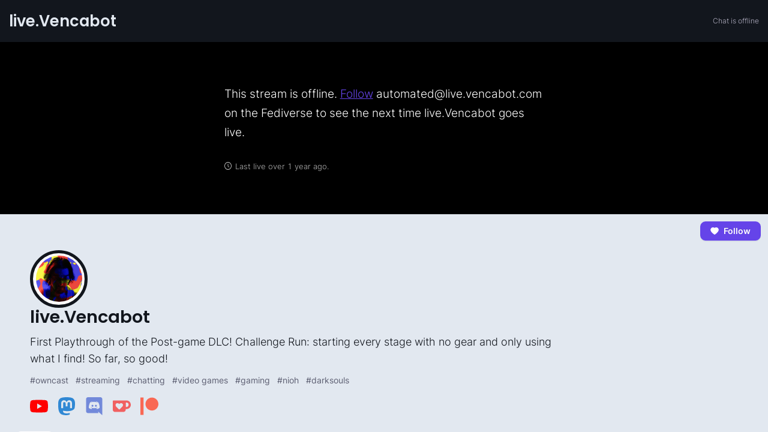

--- FILE ---
content_type: text/javascript; charset=utf-8
request_url: https://live.vencabot.com/_next/static/chunks/webpack-2dae84affb10ea6b.js
body_size: 5205
content:
!function(){"use strict";var e,c,a,d,f,t,r,b,_,n,i,u,o={},s={};function __webpack_require__(e){var c=s[e];if(void 0!==c)return c.exports;var a=s[e]={id:e,loaded:!1,exports:{}},d=!0;try{o[e].call(a.exports,a,a.exports,__webpack_require__),d=!1}finally{d&&delete s[e]}return a.loaded=!0,a.exports}__webpack_require__.m=o,__webpack_require__.amdO={},e=[],__webpack_require__.O=function(c,a,d,f){if(a){f=f||0;for(var t=e.length;t>0&&e[t-1][2]>f;t--)e[t]=e[t-1];e[t]=[a,d,f];return}for(var r=1/0,t=0;t<e.length;t++){for(var a=e[t][0],d=e[t][1],f=e[t][2],b=!0,_=0;_<a.length;_++)r>=f&&Object.keys(__webpack_require__.O).every(function(e){return __webpack_require__.O[e](a[_])})?a.splice(_--,1):(b=!1,f<r&&(r=f));if(b){e.splice(t--,1);var n=d()}}return n},__webpack_require__.n=function(e){var c=e&&e.__esModule?function(){return e.default}:function(){return e};return __webpack_require__.d(c,{a:c}),c},a=Object.getPrototypeOf?function(e){return Object.getPrototypeOf(e)}:function(e){return e.__proto__},__webpack_require__.t=function(e,d){if(1&d&&(e=this(e)),8&d||"object"==typeof e&&e&&(4&d&&e.__esModule||16&d&&"function"==typeof e.then))return e;var f=Object.create(null);__webpack_require__.r(f);var t={};c=c||[null,a({}),a([]),a(a)];for(var r=2&d&&e;"object"==typeof r&&!~c.indexOf(r);r=a(r))Object.getOwnPropertyNames(r).forEach(function(c){t[c]=function(){return e[c]}});return t.default=function(){return e},__webpack_require__.d(f,t),f},__webpack_require__.d=function(e,c){for(var a in c)__webpack_require__.o(c,a)&&!__webpack_require__.o(e,a)&&Object.defineProperty(e,a,{enumerable:!0,get:c[a]})},__webpack_require__.f={},__webpack_require__.e=function(e){return Promise.all(Object.keys(__webpack_require__.f).reduce(function(c,a){return __webpack_require__.f[a](e,c),c},[]))},__webpack_require__.u=function(e){return 5596===e?"static/chunks/5596-06d38cc42e83b9af.js":1130===e?"static/chunks/1130-4a8370230d0a99ac.js":4104===e?"static/chunks/4104-678c4bd5a95c3cbe.js":1024===e?"static/chunks/1024-5a1e8ff2a937f106.js":971===e?"static/chunks/971-148b30cbaa71d733.js":6697===e?"static/chunks/6697-38593f3fdf0b0cb0.js":7752===e?"static/chunks/7752-b824703168d2a507.js":5891===e?"static/chunks/5891-1a20795d592d3cb6.js":2891===e?"static/chunks/2891-2179d3003353632d.js":4749===e?"static/chunks/4749-04a86af9f07fe7b0.js":6627===e?"static/chunks/6627-e576bbb42a1a8fb2.js":8966===e?"static/chunks/8966-c76fcd096d283abb.js":8091===e?"static/chunks/8091-43a0ed011dc2fc18.js":8469===e?"static/chunks/8469-a8270c4d343dc1dc.js":1700===e?"static/chunks/1700-e6a9bc220dc49449.js":2544===e?"static/chunks/d6e1aeb5-637b2047bd8f86f4.js":1594===e?"static/chunks/1594-bc7fd072fb337d6c.js":4680===e?"static/chunks/4680-29fe88394b8c2793.js":2122===e?"static/chunks/2122-4597369d577e8470.js":3068===e?"static/chunks/3068-e7bfede5dce66569.js":5560===e?"static/chunks/5560-35b78231d547de53.js":7423===e?"static/chunks/7423-c6f25a931b3f60c2.js":1749===e?"static/chunks/1749-a0dd3b94b9e443ea.js":"static/chunks/"+(4885===e?"75fc9c18":e)+"."+({62:"2c0add08a26a9813",177:"b4fb8c09dbfcfbb9",228:"386750529b544b44",305:"12d40e54e45183a1",310:"491f0e2c64d30c64",370:"cf2cf3e43cfa8f06",402:"61522d7324de5ef7",437:"0360229916d42e97",500:"2072ebc587fca26a",520:"dc96249db8eef735",531:"f0e0ac971cded446",617:"31f729d399c43ea0",673:"a54bdea3fc07f826",710:"55f4e7c1cabd247b",758:"fbf4bee4c1495898",775:"bb16cc9d54e47f32",856:"f490d14c07329a6e",863:"cec6ad1b80e1177c",870:"2b08a3301938c260",889:"83b2df009c584718",1008:"99dec4b2a66b68e7",1010:"2824dc68f3138394",1053:"8687cfd8a17fc072",1084:"6bea57384cba1ae4",1264:"e6ff55cd5932bf21",1390:"84dcc17c9edf9dce",1446:"d5d70ea36429f194",1529:"bc79084598ec485d",1538:"ddeb59baf3667fde",1639:"f30fe9c1d7a9b7c2",1650:"2c53eeae1add6ffd",1660:"3a875f75b87a8f91",1668:"e793f685c7b3da12",1706:"a3e9374c37c19795",1770:"2ad43d40bf7d3f09",1869:"e4583025ff349656",1873:"cf0d6495f7f707ba",1920:"69952d11b23d14f9",1965:"0e0251161f1da8ee",2040:"2b48b43e5c9bbd94",2119:"b057ef763f430d56",2136:"221df524236745b5",2200:"861650b77f324aca",2314:"58dfb076c32a08ac",2348:"1be85cc2e24e237d",2386:"4be277c267144098",2406:"96739077d3c84715",2424:"f261d1fe70b432ca",2542:"82fcb9f7206aadce",2554:"a3c207d2af79fd1a",2602:"9caa06ad22e0b475",2675:"3af9b237ab623dbf",2711:"92c0c0e183bdf565",2829:"111f7c8c31154d4d",2877:"4a5ca5df09892683",2938:"e6f0fb3f119a8ccd",3203:"8d1ea1037deb3d7c",3236:"001315c3b06f1d6c",3283:"5631a0b072194c3b",3314:"0f3a0420056fafc0",3366:"41f38941c4bd29d5",3371:"178b555d217729cf",3436:"1c08343f0c52c2aa",3465:"b073db2af32c0171",3482:"c93cfe43ef26da10",3509:"bcdf7260c6713a58",3519:"dcd108edf45606ca",3594:"d9a61df1064ed5e2",3600:"ec3c85bf935e12c4",3669:"d27956efaddfca03",3747:"aae41e70ca12459b",3883:"3a9cfd322a87385a",3993:"3cb15da78f59ec04",4103:"b4b2e36445f4f876",4143:"ae79f7f8111d4763",4144:"101c47f20623d09e",4163:"9995900baa935173",4212:"0b90bc2f8c705b26",4293:"5d96c5ca35f21d26",4323:"380e17f0af11d738",4439:"9c3626fbeafc5508",4504:"3cebe63784946714",4511:"dc0368e4e61dfe89",4612:"7659e623ba25b875",4796:"8c85c113f5cec94b",4812:"7300e9906a79288e",4829:"557ba6bf0dc3bb69",4879:"4fe33ca790d5f5f4",4885:"02b28d24f737c2ca",4927:"3e4e60c29d15821c",5134:"3996724b737c5a1e",5258:"01e7692fca489702",5308:"d5749e7f7d3fd080",5372:"d617a9a09e3e3463",5412:"ad50a8ae6c482a24",5485:"6af0162098d42dbd",5584:"bfa0544b6d5b4e90",5648:"517b7d5b08dc25e0",5672:"3817585c090a478c",5753:"1abb868bf4fee535",5815:"8f26effbcccf2ac2",5819:"9315470fccff3fc0",5849:"d5c776368637d8b2",5879:"1c65db83444b442d",5903:"d5339d6a33a83b02",6062:"cf6cad1c0a014758",6092:"4f2068c2591cdce7",6121:"83e10deb964140ba",6133:"f71e361719f9eac3",6139:"21e70d04ef9d5313",6275:"609bb61d3c09a0db",6395:"851f6d84ba515ecd",6403:"c0997a80e08cb503",6443:"a1c9257ad6c47d80",6460:"2693f9496eca319d",6471:"2e54d5a75920be49",6665:"730b8da895fc8ce0",6692:"9c824a01aaf1710a",6732:"7b8bfc3df34bd94b",6773:"4cb391e7524362d5",6802:"186dae7e02a25c5f",6820:"81d20b8ce5fdc057",6910:"3fa0c079560d2618",6991:"cefd968bcca6056f",7001:"a92f5d7de64d8e63",7061:"9ebf2c4d2423f41e",7090:"2002985355fa22d5",7118:"ced7233045efae83",7138:"70dab546bb59f862",7213:"a0c056179cbf676e",7230:"51a76c8cbae85952",7268:"461abbd8430d83c0",7282:"2d7bc8029ab7d752",7315:"5bcf4c36658eeeb2",7365:"52d4de8b6e7f137f",7370:"e0f70eba949ac283",7421:"0b232c39b25839b3",7434:"3e928a9dda886ea4",7475:"0017763814cf5003",7525:"d834c0eea80f1efd",7590:"22be7fc35dacf287",7601:"1bdb63794564ce90",7663:"c23ee86976b12467",7719:"f157d8ea06138f9e",7741:"5ffe9b39b864cd4e",7762:"9dceead3a553e5ba",7917:"c52cfb4bf4c1bfdb",7949:"f402379d22254570",7988:"13fe4c7c2a5bab0a",8007:"8e932e959267a2ed",8029:"d86f52f4f9e84955",8142:"d8e6c66ac26970a0",8171:"da41f4d3690366fc",8244:"fc930f9390a48016",8283:"61e2e4291f12cd43",8393:"4cd47b5c292b3306",8561:"a5e78f554ef16609",8695:"96bc32813b75535b",8707:"6d2479a97eaecba4",8713:"722028a260b099f0",8770:"032740cb80b8658f",8813:"bc9dd499e7f96e66",8864:"d99ee2c3b98e1b71",8910:"f930c94c889fcb73",8915:"0760d90df7bb3494",9069:"663a9f4ff16078e0",9071:"8c9b70f05e2417d6",9073:"24354886e5265040",9095:"a4e464d2da9e31ea",9121:"b49c2c698eb6b977",9155:"ccba876423e94fb5",9208:"dbfebbeaa1064e03",9219:"0d2c09a296af0749",9232:"0d9a4d05da3768b6",9296:"129b6d78c6e95b28",9558:"5ddc305104aaa88f",9607:"0227d3c81a09ea72",9713:"91696ae88d1c3616",9781:"4a58eecfa22e4aea",9790:"7c8f59364d900bd0",9798:"66a6d1388b530f0c",9831:"09e47246f981b3c2",9876:"1b83419678bdca71",9972:"7850d5926d4ad9ac"})[e]+".js"},__webpack_require__.miniCssF=function(e){return"static/css/"+({30:"7e0fea9a6c3abdcb",490:"7e0fea9a6c3abdcb",955:"25dc33a258f29aa7",1234:"7e0fea9a6c3abdcb",1487:"7e0fea9a6c3abdcb",1529:"8841579222b5034b",1591:"7e0fea9a6c3abdcb",1594:"0e2be447772fbc9c",1774:"7e0fea9a6c3abdcb",1869:"9ca4489da31a01c6",1871:"79a332200ba0e826",2476:"7e0fea9a6c3abdcb",2532:"7e0fea9a6c3abdcb",2829:"22f76f542c0c1295",2885:"7e0fea9a6c3abdcb",2888:"5d8ffa50cac5a262",3126:"a92aaa9cb5a9add1",3669:"91dee75f0f5d528b",4440:"7e0fea9a6c3abdcb",4976:"7e0fea9a6c3abdcb",5405:"36c06a6d1e31f589",5485:"d29c5cd9368918c4",5685:"7e0fea9a6c3abdcb",5849:"c14fe3388348ec80",6109:"7e0fea9a6c3abdcb",6403:"ef3f4486f04adedc",6559:"7e0fea9a6c3abdcb",6801:"7e0fea9a6c3abdcb",6964:"7e0fea9a6c3abdcb",7095:"7e0fea9a6c3abdcb",7230:"d14f51de0d46d6eb",7722:"7e0fea9a6c3abdcb",8399:"226396fd7a605c95",8707:"4b852c938abbe548",9262:"7e0fea9a6c3abdcb",9522:"7e0fea9a6c3abdcb",9798:"c1478bc9943d52ed",9882:"7e0fea9a6c3abdcb"})[e]+".css"},__webpack_require__.g=function(){if("object"==typeof globalThis)return globalThis;try{return this||Function("return this")()}catch(e){if("object"==typeof window)return window}}(),__webpack_require__.o=function(e,c){return Object.prototype.hasOwnProperty.call(e,c)},d={},f="_N_E:",__webpack_require__.l=function(e,c,a,t){if(d[e]){d[e].push(c);return}if(void 0!==a)for(var r,b,_=document.getElementsByTagName("script"),n=0;n<_.length;n++){var i=_[n];if(i.getAttribute("src")==e||i.getAttribute("data-webpack")==f+a){r=i;break}}r||(b=!0,(r=document.createElement("script")).charset="utf-8",r.timeout=120,__webpack_require__.nc&&r.setAttribute("nonce",__webpack_require__.nc),r.setAttribute("data-webpack",f+a),r.src=__webpack_require__.tu(e)),d[e]=[c];var onScriptComplete=function(c,a){r.onerror=r.onload=null,clearTimeout(u);var f=d[e];if(delete d[e],r.parentNode&&r.parentNode.removeChild(r),f&&f.forEach(function(e){return e(a)}),c)return c(a)},u=setTimeout(onScriptComplete.bind(null,void 0,{type:"timeout",target:r}),12e4);r.onerror=onScriptComplete.bind(null,r.onerror),r.onload=onScriptComplete.bind(null,r.onload),b&&document.head.appendChild(r)},__webpack_require__.r=function(e){"undefined"!=typeof Symbol&&Symbol.toStringTag&&Object.defineProperty(e,Symbol.toStringTag,{value:"Module"}),Object.defineProperty(e,"__esModule",{value:!0})},__webpack_require__.nmd=function(e){return e.paths=[],e.children||(e.children=[]),e},__webpack_require__.tt=function(){return void 0===t&&(t={createScriptURL:function(e){return e}},"undefined"!=typeof trustedTypes&&trustedTypes.createPolicy&&(t=trustedTypes.createPolicy("nextjs#bundler",t))),t},__webpack_require__.tu=function(e){return __webpack_require__.tt().createScriptURL(e)},__webpack_require__.p="/_next/",r=function(e,c,a,d){var f=document.createElement("link");return f.rel="stylesheet",f.type="text/css",f.onerror=f.onload=function(t){if(f.onerror=f.onload=null,"load"===t.type)a();else{var r=t&&("load"===t.type?"missing":t.type),b=t&&t.target&&t.target.href||c,_=Error("Loading CSS chunk "+e+" failed.\n("+b+")");_.code="CSS_CHUNK_LOAD_FAILED",_.type=r,_.request=b,f.parentNode.removeChild(f),d(_)}},f.href=c,document.head.appendChild(f),f},b=function(e,c){for(var a=document.getElementsByTagName("link"),d=0;d<a.length;d++){var f=a[d],t=f.getAttribute("data-href")||f.getAttribute("href");if("stylesheet"===f.rel&&(t===e||t===c))return f}for(var r=document.getElementsByTagName("style"),d=0;d<r.length;d++){var f=r[d],t=f.getAttribute("data-href");if(t===e||t===c)return f}},_={2272:0},__webpack_require__.f.miniCss=function(e,c){_[e]?c.push(_[e]):0!==_[e]&&({1529:1,1594:1,1869:1,2829:1,3669:1,5485:1,5849:1,6403:1,7230:1,8707:1,9798:1})[e]&&c.push(_[e]=new Promise(function(c,a){var d=__webpack_require__.miniCssF(e),f=__webpack_require__.p+d;if(b(d,f))return c();r(e,f,c,a)}).then(function(){_[e]=0},function(c){throw delete _[e],c}))},n={2272:0},__webpack_require__.f.j=function(e,c){var a=__webpack_require__.o(n,e)?n[e]:void 0;if(0!==a){if(a)c.push(a[2]);else if(/^2(272|829)$/.test(e))n[e]=0;else{var d=new Promise(function(c,d){a=n[e]=[c,d]});c.push(a[2]=d);var f=__webpack_require__.p+__webpack_require__.u(e),t=Error();__webpack_require__.l(f,function(c){if(__webpack_require__.o(n,e)&&(0!==(a=n[e])&&(n[e]=void 0),a)){var d=c&&("load"===c.type?"missing":c.type),f=c&&c.target&&c.target.src;t.message="Loading chunk "+e+" failed.\n("+d+": "+f+")",t.name="ChunkLoadError",t.type=d,t.request=f,a[1](t)}},"chunk-"+e,e)}}},__webpack_require__.O.j=function(e){return 0===n[e]},i=function(e,c){var a,d,f=c[0],t=c[1],r=c[2],b=0;if(f.some(function(e){return 0!==n[e]})){for(a in t)__webpack_require__.o(t,a)&&(__webpack_require__.m[a]=t[a]);if(r)var _=r(__webpack_require__)}for(e&&e(c);b<f.length;b++)d=f[b],__webpack_require__.o(n,d)&&n[d]&&n[d][0](),n[d]=0;return __webpack_require__.O(_)},(u=self.webpackChunk_N_E=self.webpackChunk_N_E||[]).forEach(i.bind(null,0)),u.push=i.bind(null,u.push.bind(u))}();

--- FILE ---
content_type: text/javascript; charset=utf-8
request_url: https://live.vencabot.com/_next/static/chunks/1130-4a8370230d0a99ac.js
body_size: 14687
content:
"use strict";(self.webpackChunk_N_E=self.webpackChunk_N_E||[]).push([[1130],{51130:function(e,t,r){var n=r(75263).default,i=r(64836).default;Object.defineProperty(t,"__esModule",{value:!0}),t.NoStyleItemContext=t.NoFormStyle=t.FormProvider=t.FormItemPrefixContext=t.FormItemInputContext=t.FormContext=void 0;var a=i(r(10434)),s=r(43589),o=i(r(18475)),u=n(r(67294)),l=u.createContext({labelAlign:"right",vertical:!1,itemRef:function(){}});t.FormContext=l;var c=u.createContext(null);t.NoStyleItemContext=c,t.FormProvider=function(e){var t=(0,o.default)(e,["prefixCls"]);return u.createElement(s.FormProvider,(0,a.default)({},t))};var f=u.createContext({prefixCls:""});t.FormItemPrefixContext=f;var d=u.createContext({});t.FormItemInputContext=d,t.NoFormStyle=function(e){var t=e.children,r=e.status,n=e.override,i=(0,u.useContext)(d),s=(0,u.useMemo)(function(){var e=(0,a.default)({},i);return n&&delete e.isFormItemInput,r&&(delete e.status,delete e.hasFeedback,delete e.feedbackIcon),e},[r,n,i]);return u.createElement(d.Provider,{value:s},t)}},43589:function(e,t,r){r.r(t),r.d(t,{Field:function(){return es_Field},FieldContext:function(){return F},FormProvider:function(){return FormProvider},List:function(){return es_List},ListContext:function(){return P},default:function(){return Y},useForm:function(){return es_useForm},useWatch:function(){return es_useWatch}});var n,i=r(67294),a=r(87462),s=r(45987),o=r(4942),u=r(1413),l=r(74902),c=r(15671),f=r(43144),d=r(97326),g=r(32531),h=r(73568),p=r(50344),v=r(80334),m=r(91881),y="RC_FORM_INTERNAL_HOOKS",warningFunc=function(){(0,v.ZP)(!1,"Can not find FormContext. Please make sure you wrap Field under Form.")},F=i.createContext({getFieldValue:warningFunc,getFieldsValue:warningFunc,getFieldError:warningFunc,getFieldWarning:warningFunc,getFieldsError:warningFunc,isFieldsTouched:warningFunc,isFieldTouched:warningFunc,isFieldValidating:warningFunc,isFieldsValidating:warningFunc,resetFields:warningFunc,setFields:warningFunc,setFieldValue:warningFunc,setFieldsValue:warningFunc,validateFields:warningFunc,submit:warningFunc,getInternalHooks:function(){return warningFunc(),{dispatch:warningFunc,initEntityValue:warningFunc,registerField:warningFunc,useSubscribe:warningFunc,setInitialValues:warningFunc,destroyForm:warningFunc,setCallbacks:warningFunc,registerWatch:warningFunc,getFields:warningFunc,setValidateMessages:warningFunc,setPreserve:warningFunc,getInitialValue:warningFunc}}}),P=i.createContext(null);function typeUtil_toArray(e){return null==e?[]:Array.isArray(e)?e:[e]}var w=r(74165),E=r(15861),V=r(34155);function _extends(){return(_extends=Object.assign?Object.assign.bind():function(e){for(var t=1;t<arguments.length;t++){var r=arguments[t];for(var n in r)Object.prototype.hasOwnProperty.call(r,n)&&(e[n]=r[n])}return e}).apply(this,arguments)}function _getPrototypeOf(e){return(_getPrototypeOf=Object.setPrototypeOf?Object.getPrototypeOf.bind():function(e){return e.__proto__||Object.getPrototypeOf(e)})(e)}function _setPrototypeOf(e,t){return(_setPrototypeOf=Object.setPrototypeOf?Object.setPrototypeOf.bind():function(e,t){return e.__proto__=t,e})(e,t)}function _construct(e,t,r){return(_construct=!function(){if("undefined"==typeof Reflect||!Reflect.construct||Reflect.construct.sham)return!1;if("function"==typeof Proxy)return!0;try{return Boolean.prototype.valueOf.call(Reflect.construct(Boolean,[],function(){})),!0}catch(e){return!1}}()?function(e,t,r){var n=[null];n.push.apply(n,t);var i=new(Function.bind.apply(e,n));return r&&_setPrototypeOf(i,r.prototype),i}:Reflect.construct.bind()).apply(null,arguments)}function _wrapNativeSuper(e){var t="function"==typeof Map?new Map:void 0;return(_wrapNativeSuper=function(e){if(null===e||-1===Function.toString.call(e).indexOf("[native code]"))return e;if("function"!=typeof e)throw TypeError("Super expression must either be null or a function");if(void 0!==t){if(t.has(e))return t.get(e);t.set(e,Wrapper)}function Wrapper(){return _construct(e,arguments,_getPrototypeOf(this).constructor)}return Wrapper.prototype=Object.create(e.prototype,{constructor:{value:Wrapper,enumerable:!1,writable:!0,configurable:!0}}),_setPrototypeOf(Wrapper,e)})(e)}var Z=/%[sdj%]/g;function convertFieldsError(e){if(!e||!e.length)return null;var t={};return e.forEach(function(e){var r=e.field;t[r]=t[r]||[],t[r].push(e)}),t}function format(e){for(var t=arguments.length,r=Array(t>1?t-1:0),n=1;n<t;n++)r[n-1]=arguments[n];var i=0,a=r.length;return"function"==typeof e?e.apply(null,r):"string"==typeof e?e.replace(Z,function(e){if("%%"===e)return"%";if(i>=a)return e;switch(e){case"%s":return String(r[i++]);case"%d":return Number(r[i++]);case"%j":try{return JSON.stringify(r[i++])}catch(e){return"[Circular]"}break;default:return e}}):e}function isEmptyValue(e,t){return!!(null==e||"array"===t&&Array.isArray(e)&&!e.length)||("string"===t||"url"===t||"hex"===t||"email"===t||"date"===t||"pattern"===t)&&"string"==typeof e&&!e}function asyncSerialArray(e,t,r){var n=0,i=e.length;!function next(a){if(a&&a.length){r(a);return}var s=n;n+=1,s<i?t(e[s],next):r([])}([])}void 0!==V&&V.env;var x=function(e){function AsyncValidationError(t,r){var n;return(n=e.call(this,"Async Validation Error")||this).errors=t,n.fields=r,n}return AsyncValidationError.prototype=Object.create(e.prototype),AsyncValidationError.prototype.constructor=AsyncValidationError,_setPrototypeOf(AsyncValidationError,e),AsyncValidationError}(_wrapNativeSuper(Error));function complementError(e,t){return function(r){var n;return(n=e.fullFields?function(e,t){for(var r=e,n=0;n<t.length&&void 0!=r;n++)r=r[t[n]];return r}(t,e.fullFields):t[r.field||e.fullField],r&&void 0!==r.message)?(r.field=r.field||e.fullField,r.fieldValue=n,r):{message:"function"==typeof r?r():r,fieldValue:n,field:r.field||e.fullField}}}function deepMerge(e,t){if(t){for(var r in t)if(t.hasOwnProperty(r)){var n=t[r];"object"==typeof n&&"object"==typeof e[r]?e[r]=_extends({},e[r],n):e[r]=n}}return e}var required$1=function(e,t,r,n,i,a){e.required&&(!r.hasOwnProperty(e.field)||isEmptyValue(t,a||e.type))&&n.push(format(i.messages.required,e.fullField))},getUrlRegex=function(){if(n)return n;var e="[a-fA-F\\d:]",b=function(t){return t&&t.includeBoundaries?"(?:(?<=\\s|^)(?="+e+")|(?<="+e+")(?=\\s|$))":""},t="(?:25[0-5]|2[0-4]\\d|1\\d\\d|[1-9]\\d|\\d)(?:\\.(?:25[0-5]|2[0-4]\\d|1\\d\\d|[1-9]\\d|\\d)){3}",r="[a-fA-F\\d]{1,4}",i=("\n(?:\n(?:"+r+":){7}(?:"+r+"|:)|                                    // 1:2:3:4:5:6:7::  1:2:3:4:5:6:7:8\n(?:"+r+":){6}(?:"+t+"|:"+r+"|:)|                             // 1:2:3:4:5:6::    1:2:3:4:5:6::8   1:2:3:4:5:6::8  1:2:3:4:5:6::1.2.3.4\n(?:"+r+":){5}(?::"+t+"|(?::"+r+"){1,2}|:)|                   // 1:2:3:4:5::      1:2:3:4:5::7:8   1:2:3:4:5::8    1:2:3:4:5::7:1.2.3.4\n(?:"+r+":){4}(?:(?::"+r+"){0,1}:"+t+"|(?::"+r+"){1,3}|:)| // 1:2:3:4::        1:2:3:4::6:7:8   1:2:3:4::8      1:2:3:4::6:7:1.2.3.4\n(?:"+r+":){3}(?:(?::"+r+"){0,2}:"+t+"|(?::"+r+"){1,4}|:)| // 1:2:3::          1:2:3::5:6:7:8   1:2:3::8        1:2:3::5:6:7:1.2.3.4\n(?:"+r+":){2}(?:(?::"+r+"){0,3}:"+t+"|(?::"+r+"){1,5}|:)| // 1:2::            1:2::4:5:6:7:8   1:2::8          1:2::4:5:6:7:1.2.3.4\n(?:"+r+":){1}(?:(?::"+r+"){0,4}:"+t+"|(?::"+r+"){1,6}|:)| // 1::              1::3:4:5:6:7:8   1::8            1::3:4:5:6:7:1.2.3.4\n(?::(?:(?::"+r+"){0,5}:"+t+"|(?::"+r+"){1,7}|:))             // ::2:3:4:5:6:7:8  ::2:3:4:5:6:7:8  ::8             ::1.2.3.4\n)(?:%[0-9a-zA-Z]{1,})?                                             // %eth0            %1\n").replace(/\s*\/\/.*$/gm,"").replace(/\n/g,"").trim(),a=RegExp("(?:^"+t+"$)|(?:^"+i+"$)"),s=RegExp("^"+t+"$"),o=RegExp("^"+i+"$"),ip=function(e){return e&&e.exact?a:RegExp("(?:"+b(e)+t+b(e)+")|(?:"+b(e)+i+b(e)+")","g")};return ip.v4=function(e){return e&&e.exact?s:RegExp(""+b(e)+t+b(e),"g")},ip.v6=function(e){return e&&e.exact?o:RegExp(""+b(e)+i+b(e),"g")},n=RegExp("(?:^"+("(?:(?:(?:[a-z]+:)?//)|www\\.)(?:\\S+(?::\\S*)?@)?(?:localhost|"+ip.v4().source+"|")+ip.v6().source+'|(?:(?:[a-z\\u00a1-\\uffff0-9][-_]*)*[a-z\\u00a1-\\uffff0-9]+)(?:\\.(?:[a-z\\u00a1-\\uffff0-9]-*)*[a-z\\u00a1-\\uffff0-9]+)*(?:\\.(?:[a-z\\u00a1-\\uffff]{2,})))(?::\\d{2,5})?(?:[/?#][^\\s"]*)?$)',"i")},k={email:/^(([^<>()\[\]\\.,;:\s@"]+(\.[^<>()\[\]\\.,;:\s@"]+)*)|(".+"))@((\[[0-9]{1,3}\.[0-9]{1,3}\.[0-9]{1,3}\.[0-9]{1,3}])|(([a-zA-Z\-0-9\u00A0-\uD7FF\uF900-\uFDCF\uFDF0-\uFFEF]+\.)+[a-zA-Z\u00A0-\uD7FF\uF900-\uFDCF\uFDF0-\uFFEF]{2,}))$/,hex:/^#?([a-f0-9]{6}|[a-f0-9]{3})$/i},N={integer:function(e){return N.number(e)&&parseInt(e,10)===e},float:function(e){return N.number(e)&&!N.integer(e)},array:function(e){return Array.isArray(e)},regexp:function(e){if(e instanceof RegExp)return!0;try{return new RegExp(e),!0}catch(e){return!1}},date:function(e){return"function"==typeof e.getTime&&"function"==typeof e.getMonth&&"function"==typeof e.getYear&&!isNaN(e.getTime())},number:function(e){return!isNaN(e)&&"number"==typeof e},object:function(e){return"object"==typeof e&&!N.array(e)},method:function(e){return"function"==typeof e},email:function(e){return"string"==typeof e&&e.length<=320&&!!e.match(k.email)},url:function(e){return"string"==typeof e&&e.length<=2048&&!!e.match(getUrlRegex())},hex:function(e){return"string"==typeof e&&!!e.match(k.hex)}},O="enum",_={required:required$1,whitespace:function(e,t,r,n,i){(/^\s+$/.test(t)||""===t)&&n.push(format(i.messages.whitespace,e.fullField))},type:function(e,t,r,n,i){if(e.required&&void 0===t){required$1(e,t,r,n,i);return}var a=e.type;["integer","float","array","regexp","object","method","email","number","date","url","hex"].indexOf(a)>-1?N[a](t)||n.push(format(i.messages.types[a],e.fullField,e.type)):a&&typeof t!==e.type&&n.push(format(i.messages.types[a],e.fullField,e.type))},range:function(e,t,r,n,i){var a="number"==typeof e.len,s="number"==typeof e.min,o="number"==typeof e.max,u=t,l=null,c="number"==typeof t,f="string"==typeof t,d=Array.isArray(t);if(c?l="number":f?l="string":d&&(l="array"),!l)return!1;d&&(u=t.length),f&&(u=t.replace(/[\uD800-\uDBFF][\uDC00-\uDFFF]/g,"_").length),a?u!==e.len&&n.push(format(i.messages[l].len,e.fullField,e.len)):s&&!o&&u<e.min?n.push(format(i.messages[l].min,e.fullField,e.min)):o&&!s&&u>e.max?n.push(format(i.messages[l].max,e.fullField,e.max)):s&&o&&(u<e.min||u>e.max)&&n.push(format(i.messages[l].range,e.fullField,e.min,e.max))},enum:function(e,t,r,n,i){e[O]=Array.isArray(e[O])?e[O]:[],-1===e[O].indexOf(t)&&n.push(format(i.messages[O],e.fullField,e[O].join(", ")))},pattern:function(e,t,r,n,i){!e.pattern||(e.pattern instanceof RegExp?(e.pattern.lastIndex=0,e.pattern.test(t)||n.push(format(i.messages.pattern.mismatch,e.fullField,t,e.pattern))):"string"!=typeof e.pattern||new RegExp(e.pattern).test(t)||n.push(format(i.messages.pattern.mismatch,e.fullField,t,e.pattern)))}},type=function(e,t,r,n,i){var a=e.type,s=[];if(e.required||!e.required&&n.hasOwnProperty(e.field)){if(isEmptyValue(t,a)&&!e.required)return r();_.required(e,t,n,s,i,a),isEmptyValue(t,a)||_.type(e,t,n,s,i)}r(s)},C={string:function(e,t,r,n,i){var a=[];if(e.required||!e.required&&n.hasOwnProperty(e.field)){if(isEmptyValue(t,"string")&&!e.required)return r();_.required(e,t,n,a,i,"string"),isEmptyValue(t,"string")||(_.type(e,t,n,a,i),_.range(e,t,n,a,i),_.pattern(e,t,n,a,i),!0===e.whitespace&&_.whitespace(e,t,n,a,i))}r(a)},method:function(e,t,r,n,i){var a=[];if(e.required||!e.required&&n.hasOwnProperty(e.field)){if(isEmptyValue(t)&&!e.required)return r();_.required(e,t,n,a,i),void 0!==t&&_.type(e,t,n,a,i)}r(a)},number:function(e,t,r,n,i){var a=[];if(e.required||!e.required&&n.hasOwnProperty(e.field)){if(""===t&&(t=void 0),isEmptyValue(t)&&!e.required)return r();_.required(e,t,n,a,i),void 0!==t&&(_.type(e,t,n,a,i),_.range(e,t,n,a,i))}r(a)},boolean:function(e,t,r,n,i){var a=[];if(e.required||!e.required&&n.hasOwnProperty(e.field)){if(isEmptyValue(t)&&!e.required)return r();_.required(e,t,n,a,i),void 0!==t&&_.type(e,t,n,a,i)}r(a)},regexp:function(e,t,r,n,i){var a=[];if(e.required||!e.required&&n.hasOwnProperty(e.field)){if(isEmptyValue(t)&&!e.required)return r();_.required(e,t,n,a,i),isEmptyValue(t)||_.type(e,t,n,a,i)}r(a)},integer:function(e,t,r,n,i){var a=[];if(e.required||!e.required&&n.hasOwnProperty(e.field)){if(isEmptyValue(t)&&!e.required)return r();_.required(e,t,n,a,i),void 0!==t&&(_.type(e,t,n,a,i),_.range(e,t,n,a,i))}r(a)},float:function(e,t,r,n,i){var a=[];if(e.required||!e.required&&n.hasOwnProperty(e.field)){if(isEmptyValue(t)&&!e.required)return r();_.required(e,t,n,a,i),void 0!==t&&(_.type(e,t,n,a,i),_.range(e,t,n,a,i))}r(a)},array:function(e,t,r,n,i){var a=[];if(e.required||!e.required&&n.hasOwnProperty(e.field)){if(null==t&&!e.required)return r();_.required(e,t,n,a,i,"array"),null!=t&&(_.type(e,t,n,a,i),_.range(e,t,n,a,i))}r(a)},object:function(e,t,r,n,i){var a=[];if(e.required||!e.required&&n.hasOwnProperty(e.field)){if(isEmptyValue(t)&&!e.required)return r();_.required(e,t,n,a,i),void 0!==t&&_.type(e,t,n,a,i)}r(a)},enum:function(e,t,r,n,i){var a=[];if(e.required||!e.required&&n.hasOwnProperty(e.field)){if(isEmptyValue(t)&&!e.required)return r();_.required(e,t,n,a,i),void 0!==t&&_.enum(e,t,n,a,i)}r(a)},pattern:function(e,t,r,n,i){var a=[];if(e.required||!e.required&&n.hasOwnProperty(e.field)){if(isEmptyValue(t,"string")&&!e.required)return r();_.required(e,t,n,a,i),isEmptyValue(t,"string")||_.pattern(e,t,n,a,i)}r(a)},date:function(e,t,r,n,i){var a,s=[];if(e.required||!e.required&&n.hasOwnProperty(e.field)){if(isEmptyValue(t,"date")&&!e.required)return r();_.required(e,t,n,s,i),!isEmptyValue(t,"date")&&(a=t instanceof Date?t:new Date(t),_.type(e,a,n,s,i),a&&_.range(e,a.getTime(),n,s,i))}r(s)},url:type,hex:type,email:type,required:function(e,t,r,n,i){var a=[],s=Array.isArray(t)?"array":typeof t;_.required(e,t,n,a,i,s),r(a)},any:function(e,t,r,n,i){var a=[];if(e.required||!e.required&&n.hasOwnProperty(e.field)){if(isEmptyValue(t)&&!e.required)return r();_.required(e,t,n,a,i)}r(a)}};function newMessages(){return{default:"Validation error on field %s",required:"%s is required",enum:"%s must be one of %s",whitespace:"%s cannot be empty",date:{format:"%s date %s is invalid for format %s",parse:"%s date could not be parsed, %s is invalid ",invalid:"%s date %s is invalid"},types:{string:"%s is not a %s",method:"%s is not a %s (function)",array:"%s is not an %s",object:"%s is not an %s",number:"%s is not a %s",date:"%s is not a %s",boolean:"%s is not a %s",integer:"%s is not an %s",float:"%s is not a %s",regexp:"%s is not a valid %s",email:"%s is not a valid %s",url:"%s is not a valid %s",hex:"%s is not a valid %s"},string:{len:"%s must be exactly %s characters",min:"%s must be at least %s characters",max:"%s cannot be longer than %s characters",range:"%s must be between %s and %s characters"},number:{len:"%s must equal %s",min:"%s cannot be less than %s",max:"%s cannot be greater than %s",range:"%s must be between %s and %s"},array:{len:"%s must be exactly %s in length",min:"%s cannot be less than %s in length",max:"%s cannot be greater than %s in length",range:"%s must be between %s and %s in length"},pattern:{mismatch:"%s value %s does not match pattern %s"},clone:function(){var e=JSON.parse(JSON.stringify(this));return e.clone=this.clone,e}}}var A=newMessages(),q=function(){function Schema(e){this.rules=null,this._messages=A,this.define(e)}var e=Schema.prototype;return e.define=function(e){var t=this;if(!e)throw Error("Cannot configure a schema with no rules");if("object"!=typeof e||Array.isArray(e))throw Error("Rules must be an object");this.rules={},Object.keys(e).forEach(function(r){var n=e[r];t.rules[r]=Array.isArray(n)?n:[n]})},e.messages=function(e){return e&&(this._messages=deepMerge(newMessages(),e)),this._messages},e.validate=function(e,t,r){var n=this;void 0===t&&(t={}),void 0===r&&(r=function(){});var i=e,a=t,s=r;if("function"==typeof a&&(s=a,a={}),!this.rules||0===Object.keys(this.rules).length)return s&&s(null,i),Promise.resolve(i);if(a.messages){var o=this.messages();o===A&&(o=newMessages()),deepMerge(o,a.messages),a.messages=o}else a.messages=this.messages();var u={};(a.keys||Object.keys(this.rules)).forEach(function(t){var r=n.rules[t],a=i[t];r.forEach(function(r){var s=r;"function"==typeof s.transform&&(i===e&&(i=_extends({},i)),a=i[t]=s.transform(a)),(s="function"==typeof s?{validator:s}:_extends({},s)).validator=n.getValidationMethod(s),s.validator&&(s.field=t,s.fullField=s.fullField||t,s.type=n.getType(s),u[t]=u[t]||[],u[t].push({rule:s,value:a,source:i,field:t}))})});var l={};return function(e,t,r,n,i){if(t.first){var a=new Promise(function(t,a){var s;asyncSerialArray((s=[],Object.keys(e).forEach(function(t){s.push.apply(s,e[t]||[])}),s),r,function(e){return n(e),e.length?a(new x(e,convertFieldsError(e))):t(i)})});return a.catch(function(e){return e}),a}var s=!0===t.firstFields?Object.keys(e):t.firstFields||[],o=Object.keys(e),u=o.length,l=0,c=[],f=new Promise(function(t,a){var next=function(e){if(c.push.apply(c,e),++l===u)return n(c),c.length?a(new x(c,convertFieldsError(c))):t(i)};o.length||(n(c),t(i)),o.forEach(function(t){var n=e[t];-1!==s.indexOf(t)?asyncSerialArray(n,r,next):function(e,t,r){var n=[],i=0,a=e.length;function count(e){n.push.apply(n,e||[]),++i===a&&r(n)}e.forEach(function(e){t(e,count)})}(n,r,next)})});return f.catch(function(e){return e}),f}(u,a,function(e,t){var r,n=e.rule,s=("object"===n.type||"array"===n.type)&&("object"==typeof n.fields||"object"==typeof n.defaultField);function addFullField(e,t){return _extends({},t,{fullField:n.fullField+"."+e,fullFields:n.fullFields?[].concat(n.fullFields,[e]):[e]})}function cb(r){void 0===r&&(r=[]);var o=Array.isArray(r)?r:[r];!a.suppressWarning&&o.length&&Schema.warning("async-validator:",o),o.length&&void 0!==n.message&&(o=[].concat(n.message));var u=o.map(complementError(n,i));if(a.first&&u.length)return l[n.field]=1,t(u);if(s){if(n.required&&!e.value)return void 0!==n.message?u=[].concat(n.message).map(complementError(n,i)):a.error&&(u=[a.error(n,format(a.messages.required,n.field))]),t(u);var c={};n.defaultField&&Object.keys(e.value).map(function(e){c[e]=n.defaultField});var f={};Object.keys(c=_extends({},c,e.rule.fields)).forEach(function(e){var t=c[e],r=Array.isArray(t)?t:[t];f[e]=r.map(addFullField.bind(null,e))});var d=new Schema(f);d.messages(a.messages),e.rule.options&&(e.rule.options.messages=a.messages,e.rule.options.error=a.error),d.validate(e.value,e.rule.options||a,function(e){var r=[];u&&u.length&&r.push.apply(r,u),e&&e.length&&r.push.apply(r,e),t(r.length?r:null)})}else t(u)}if(s=s&&(n.required||!n.required&&e.value),n.field=e.field,n.asyncValidator)r=n.asyncValidator(n,e.value,cb,e.source,a);else if(n.validator){try{r=n.validator(n,e.value,cb,e.source,a)}catch(e){null==console.error||console.error(e),a.suppressValidatorError||setTimeout(function(){throw e},0),cb(e.message)}!0===r?cb():!1===r?cb("function"==typeof n.message?n.message(n.fullField||n.field):n.message||(n.fullField||n.field)+" fails"):r instanceof Array?cb(r):r instanceof Error&&cb(r.message)}r&&r.then&&r.then(function(){return cb()},function(e){return cb(e)})},function(e){!function(e){for(var t=[],r={},n=0;n<e.length;n++)!function(e){if(Array.isArray(e)){var r;t=(r=t).concat.apply(r,e)}else t.push(e)}(e[n]);t.length?(r=convertFieldsError(t),s(t,r)):s(null,i)}(e)},i)},e.getType=function(e){if(void 0===e.type&&e.pattern instanceof RegExp&&(e.type="pattern"),"function"!=typeof e.validator&&e.type&&!C.hasOwnProperty(e.type))throw Error(format("Unknown rule type %s",e.type));return e.type||"string"},e.getValidationMethod=function(e){if("function"==typeof e.validator)return e.validator;var t=Object.keys(e),r=t.indexOf("message");return(-1!==r&&t.splice(r,1),1===t.length&&"required"===t[0])?C.required:C[this.getType(e)]||void 0},Schema}();q.register=function(e,t){if("function"!=typeof t)throw Error("Cannot register a validator by type, validator is not a function");C[e]=t},q.warning=function(){},q.messages=A,q.validators=C;var R="'${name}' is not a valid ${type}",M={default:"Validation error on field '${name}'",required:"'${name}' is required",enum:"'${name}' must be one of [${enum}]",whitespace:"'${name}' cannot be empty",date:{format:"'${name}' is invalid for format date",parse:"'${name}' could not be parsed as date",invalid:"'${name}' is invalid date"},types:{string:R,method:R,array:R,object:R,number:R,date:R,boolean:R,integer:R,float:R,regexp:R,email:R,url:R,hex:R},string:{len:"'${name}' must be exactly ${len} characters",min:"'${name}' must be at least ${min} characters",max:"'${name}' cannot be longer than ${max} characters",range:"'${name}' must be between ${min} and ${max} characters"},number:{len:"'${name}' must equal ${len}",min:"'${name}' cannot be less than ${min}",max:"'${name}' cannot be greater than ${max}",range:"'${name}' must be between ${min} and ${max}"},array:{len:"'${name}' must be exactly ${len} in length",min:"'${name}' cannot be less than ${min} in length",max:"'${name}' cannot be greater than ${max} in length",range:"'${name}' must be between ${min} and ${max} in length"},pattern:{mismatch:"'${name}' does not match pattern ${pattern}"}},j=r(8880),S="CODE_LOGIC_ERROR";function validateRule(e,t,r,n,i){return _validateRule.apply(this,arguments)}function _validateRule(){return(_validateRule=(0,E.Z)((0,w.Z)().mark(function _callee2(e,t,r,n,a){var s,c,f,d,g,h,p,v,m;return(0,w.Z)().wrap(function(y){for(;;)switch(y.prev=y.next){case 0:return s=(0,u.Z)({},r),delete s.ruleIndex,q.warning=function(){},s.validator&&(c=s.validator,s.validator=function(){try{return c.apply(void 0,arguments)}catch(e){return console.error(e),Promise.reject(S)}}),f=null,s&&"array"===s.type&&s.defaultField&&(f=s.defaultField,delete s.defaultField),d=new q((0,o.Z)({},e,[s])),g=(0,j.T)(M,n.validateMessages),d.messages(g),h=[],y.prev=10,y.next=13,Promise.resolve(d.validate((0,o.Z)({},e,t),(0,u.Z)({},n)));case 13:y.next=18;break;case 15:y.prev=15,y.t0=y.catch(10),y.t0.errors&&(h=y.t0.errors.map(function(e,t){var r=e.message,n=r===S?g.default:r;return i.isValidElement(n)?i.cloneElement(n,{key:"error_".concat(t)}):n}));case 18:if(!(!h.length&&f)){y.next=23;break}return y.next=21,Promise.all(t.map(function(t,r){return validateRule("".concat(e,".").concat(r),t,f,n,a)}));case 21:return p=y.sent,y.abrupt("return",p.reduce(function(e,t){return[].concat((0,l.Z)(e),(0,l.Z)(t))},[]));case 23:return v=(0,u.Z)((0,u.Z)({},r),{},{name:e,enum:(r.enum||[]).join(", ")},a),m=h.map(function(e){return"string"==typeof e?function(e,t){return e.replace(/\$\{\w+\}/g,function(e){return t[e.slice(2,-1)]})}(e,v):e}),y.abrupt("return",m);case 26:case"end":return y.stop()}},_callee2,null,[[10,15]])}))).apply(this,arguments)}function _finishOnAllFailed(){return(_finishOnAllFailed=(0,E.Z)((0,w.Z)().mark(function _callee3(e){return(0,w.Z)().wrap(function(t){for(;;)switch(t.prev=t.next){case 0:return t.abrupt("return",Promise.all(e).then(function(e){var t;return(t=[]).concat.apply(t,(0,l.Z)(e))}));case 1:case"end":return t.stop()}},_callee3)}))).apply(this,arguments)}function _finishOnFirstFailed(){return(_finishOnFirstFailed=(0,E.Z)((0,w.Z)().mark(function _callee4(e){var t;return(0,w.Z)().wrap(function(r){for(;;)switch(r.prev=r.next){case 0:return t=0,r.abrupt("return",new Promise(function(r){e.forEach(function(n){n.then(function(n){n.errors.length&&r([n]),(t+=1)===e.length&&r([])})})}));case 2:case"end":return r.stop()}},_callee4)}))).apply(this,arguments)}var I=r(71002),$=r(88306);function getNamePath(e){return typeUtil_toArray(e)}function cloneByNamePathList(e,t){var r={};return t.forEach(function(t){var n=(0,$.Z)(e,t);r=(0,j.Z)(r,t,n)}),r}function containsNamePath(e,t){return e&&e.some(function(e){return matchNamePath(e,t)})}function matchNamePath(e,t){return!!e&&!!t&&e.length===t.length&&e.every(function(e,r){return t[r]===e})}function defaultGetValueFromEvent(e){var t=arguments.length<=1?void 0:arguments[1];return t&&t.target&&"object"===(0,I.Z)(t.target)&&e in t.target?t.target[e]:t}function valueUtil_move(e,t,r){var n=e.length;if(t<0||t>=n||r<0||r>=n)return e;var i=e[t],a=t-r;return a>0?[].concat((0,l.Z)(e.slice(0,r)),[i],(0,l.Z)(e.slice(r,t)),(0,l.Z)(e.slice(t+1,n))):a<0?[].concat((0,l.Z)(e.slice(0,t)),(0,l.Z)(e.slice(t+1,r+1)),[i],(0,l.Z)(e.slice(r+1,n))):e}var T=["name"],U=[];function requireUpdate(e,t,r,n,i,a){return"function"==typeof e?e(t,r,"source"in a?{source:a.source}:{}):n!==i}var L=function(e){(0,g.Z)(Field,e);var t=(0,h.Z)(Field);function Field(e){var r;return(0,c.Z)(this,Field),(r=t.call(this,e)).state={resetCount:0},r.cancelRegisterFunc=null,r.mounted=!1,r.touched=!1,r.dirty=!1,r.validatePromise=void 0,r.prevValidating=void 0,r.errors=U,r.warnings=U,r.cancelRegister=function(){var e=r.props,t=e.preserve,n=e.isListField,i=e.name;r.cancelRegisterFunc&&r.cancelRegisterFunc(n,t,getNamePath(i)),r.cancelRegisterFunc=null},r.getNamePath=function(){var e=r.props,t=e.name,n=e.fieldContext.prefixName,i=void 0===n?[]:n;return void 0!==t?[].concat((0,l.Z)(i),(0,l.Z)(t)):[]},r.getRules=function(){var e=r.props,t=e.rules,n=e.fieldContext;return(void 0===t?[]:t).map(function(e){return"function"==typeof e?e(n):e})},r.refresh=function(){r.mounted&&r.setState(function(e){return{resetCount:e.resetCount+1}})},r.metaCache=null,r.triggerMetaEvent=function(e){var t=r.props.onMetaChange;if(t){var n=(0,u.Z)((0,u.Z)({},r.getMeta()),{},{destroy:e});(0,m.Z)(r.metaCache,n)||t(n),r.metaCache=n}else r.metaCache=null},r.onStoreChange=function(e,t,n){var i=r.props,a=i.shouldUpdate,s=i.dependencies,o=void 0===s?[]:s,u=i.onReset,l=n.store,c=r.getNamePath(),f=r.getValue(e),d=r.getValue(l),g=t&&containsNamePath(t,c);switch("valueUpdate"===n.type&&"external"===n.source&&f!==d&&(r.touched=!0,r.dirty=!0,r.validatePromise=null,r.errors=U,r.warnings=U,r.triggerMetaEvent()),n.type){case"reset":if(!t||g){r.touched=!1,r.dirty=!1,r.validatePromise=void 0,r.errors=U,r.warnings=U,r.triggerMetaEvent(),null==u||u(),r.refresh();return}break;case"remove":if(a){r.reRender();return}break;case"setField":if(g){var h=n.data;"touched"in h&&(r.touched=h.touched),"validating"in h&&!("originRCField"in h)&&(r.validatePromise=h.validating?Promise.resolve([]):null),"errors"in h&&(r.errors=h.errors||U),"warnings"in h&&(r.warnings=h.warnings||U),r.dirty=!0,r.triggerMetaEvent(),r.reRender();return}if(a&&!c.length&&requireUpdate(a,e,l,f,d,n)){r.reRender();return}break;case"dependenciesUpdate":if(o.map(getNamePath).some(function(e){return containsNamePath(n.relatedFields,e)})){r.reRender();return}break;default:if(g||(!o.length||c.length||a)&&requireUpdate(a,e,l,f,d,n)){r.reRender();return}}!0===a&&r.reRender()},r.validateRules=function(e){var t=r.getNamePath(),n=r.getValue(),i=e||{},a=i.triggerName,s=i.validateOnly,o=Promise.resolve().then(function(){if(!r.mounted)return[];var i=r.props,s=i.validateFirst,c=void 0!==s&&s,f=i.messageVariables,d=r.getRules();a&&(d=d.filter(function(e){return e}).filter(function(e){var t=e.validateTrigger;return!t||typeUtil_toArray(t).includes(a)}));var g=function(e,t,r,n,i,a){var s,o,l=e.join("."),c=r.map(function(e,t){var r=e.validator,n=(0,u.Z)((0,u.Z)({},e),{},{ruleIndex:t});return r&&(n.validator=function(e,t,n){var i=!1,a=r(e,t,function(){for(var e=arguments.length,t=Array(e),r=0;r<e;r++)t[r]=arguments[r];Promise.resolve().then(function(){(0,v.ZP)(!i,"Your validator function has already return a promise. `callback` will be ignored."),i||n.apply(void 0,t)})});i=a&&"function"==typeof a.then&&"function"==typeof a.catch,(0,v.ZP)(i,"`callback` is deprecated. Please return a promise instead."),i&&a.then(function(){n()}).catch(function(e){n(e||" ")})}),n}).sort(function(e,t){var r=e.warningOnly,n=e.ruleIndex,i=t.warningOnly,a=t.ruleIndex;return!!r==!!i?n-a:r?1:-1});if(!0===i)o=new Promise((s=(0,E.Z)((0,w.Z)().mark(function _callee(e,r){var i,s,o;return(0,w.Z)().wrap(function(u){for(;;)switch(u.prev=u.next){case 0:i=0;case 1:if(!(i<c.length)){u.next=12;break}return s=c[i],u.next=5,validateRule(l,t,s,n,a);case 5:if(!(o=u.sent).length){u.next=9;break}return r([{errors:o,rule:s}]),u.abrupt("return");case 9:i+=1,u.next=1;break;case 12:e([]);case 13:case"end":return u.stop()}},_callee)})),function(e,t){return s.apply(this,arguments)}));else{var f=c.map(function(e){return validateRule(l,t,e,n,a).then(function(t){return{errors:t,rule:e}})});o=(i?function(e){return _finishOnFirstFailed.apply(this,arguments)}(f):function(e){return _finishOnAllFailed.apply(this,arguments)}(f)).then(function(e){return Promise.reject(e)})}return o.catch(function(e){return e}),o}(t,n,d,e,c,f);return g.catch(function(e){return e}).then(function(){var e=arguments.length>0&&void 0!==arguments[0]?arguments[0]:U;if(r.validatePromise===o){r.validatePromise=null;var t,n=[],i=[];null===(t=e.forEach)||void 0===t||t.call(e,function(e){var t=e.rule.warningOnly,r=e.errors,a=void 0===r?U:r;t?i.push.apply(i,(0,l.Z)(a)):n.push.apply(n,(0,l.Z)(a))}),r.errors=n,r.warnings=i,r.triggerMetaEvent(),r.reRender()}}),g});return void 0!==s&&s||(r.validatePromise=o,r.dirty=!0,r.errors=U,r.warnings=U,r.triggerMetaEvent(),r.reRender()),o},r.isFieldValidating=function(){return!!r.validatePromise},r.isFieldTouched=function(){return r.touched},r.isFieldDirty=function(){return!!r.dirty||void 0!==r.props.initialValue||void 0!==(0,r.props.fieldContext.getInternalHooks(y).getInitialValue)(r.getNamePath())},r.getErrors=function(){return r.errors},r.getWarnings=function(){return r.warnings},r.isListField=function(){return r.props.isListField},r.isList=function(){return r.props.isList},r.isPreserve=function(){return r.props.preserve},r.getMeta=function(){return r.prevValidating=r.isFieldValidating(),{touched:r.isFieldTouched(),validating:r.prevValidating,errors:r.errors,warnings:r.warnings,name:r.getNamePath(),validated:null===r.validatePromise}},r.getOnlyChild=function(e){if("function"==typeof e){var t=r.getMeta();return(0,u.Z)((0,u.Z)({},r.getOnlyChild(e(r.getControlled(),t,r.props.fieldContext))),{},{isFunction:!0})}var n=(0,p.Z)(e);return 1===n.length&&i.isValidElement(n[0])?{child:n[0],isFunction:!1}:{child:n,isFunction:!1}},r.getValue=function(e){var t=r.props.fieldContext.getFieldsValue,n=r.getNamePath();return(0,$.Z)(e||t(!0),n)},r.getControlled=function(){var e=arguments.length>0&&void 0!==arguments[0]?arguments[0]:{},t=r.props,n=t.trigger,i=t.validateTrigger,a=t.getValueFromEvent,s=t.normalize,l=t.valuePropName,c=t.getValueProps,f=t.fieldContext,d=void 0!==i?i:f.validateTrigger,g=r.getNamePath(),h=f.getInternalHooks,p=f.getFieldsValue,v=h(y).dispatch,m=r.getValue(),F=c||function(e){return(0,o.Z)({},l,e)},P=e[n],w=(0,u.Z)((0,u.Z)({},e),F(m));return w[n]=function(){r.touched=!0,r.dirty=!0,r.triggerMetaEvent();for(var e,t=arguments.length,n=Array(t),i=0;i<t;i++)n[i]=arguments[i];e=a?a.apply(void 0,n):defaultGetValueFromEvent.apply(void 0,[l].concat(n)),s&&(e=s(e,m,p(!0))),v({type:"updateValue",namePath:g,value:e}),P&&P.apply(void 0,n)},typeUtil_toArray(d||[]).forEach(function(e){var t=w[e];w[e]=function(){t&&t.apply(void 0,arguments);var n=r.props.rules;n&&n.length&&v({type:"validateField",namePath:g,triggerName:e})}}),w},e.fieldContext&&(0,(0,e.fieldContext.getInternalHooks)(y).initEntityValue)((0,d.Z)(r)),r}return(0,f.Z)(Field,[{key:"componentDidMount",value:function(){var e=this.props,t=e.shouldUpdate,r=e.fieldContext;if(this.mounted=!0,r){var n=(0,r.getInternalHooks)(y).registerField;this.cancelRegisterFunc=n(this)}!0===t&&this.reRender()}},{key:"componentWillUnmount",value:function(){this.cancelRegister(),this.triggerMetaEvent(!0),this.mounted=!1}},{key:"reRender",value:function(){this.mounted&&this.forceUpdate()}},{key:"render",value:function(){var e,t=this.state.resetCount,r=this.props.children,n=this.getOnlyChild(r),a=n.child;return n.isFunction?e=a:i.isValidElement(a)?e=i.cloneElement(a,this.getControlled(a.props)):((0,v.ZP)(!a,"`children` of Field is not validate ReactElement."),e=a),i.createElement(i.Fragment,{key:t},e)}}]),Field}(i.Component);L.contextType=F,L.defaultProps={trigger:"onChange",valuePropName:"value"};var es_Field=function(e){var t=e.name,r=(0,s.Z)(e,T),n=i.useContext(F),o=i.useContext(P),u=void 0!==t?getNamePath(t):void 0,l="keep";return r.isListField||(l="_".concat((u||[]).join("_"))),i.createElement(L,(0,a.Z)({key:l,name:u,isListField:!!o},r,{fieldContext:n}))},es_List=function(e){var t=e.name,r=e.initialValue,n=e.children,a=e.rules,s=e.validateTrigger,o=e.isListField,c=i.useContext(F),f=i.useContext(P),d=i.useRef({keys:[],id:0}).current,g=i.useMemo(function(){var e=getNamePath(c.prefixName)||[];return[].concat((0,l.Z)(e),(0,l.Z)(getNamePath(t)))},[c.prefixName,t]),h=i.useMemo(function(){return(0,u.Z)((0,u.Z)({},c),{},{prefixName:g})},[c,g]),p=i.useMemo(function(){return{getKey:function(e){var t=g.length,r=e[t];return[d.keys[r],e.slice(t+1)]}}},[g]);return"function"!=typeof n?((0,v.ZP)(!1,"Form.List only accepts function as children."),null):i.createElement(P.Provider,{value:p},i.createElement(F.Provider,{value:h},i.createElement(es_Field,{name:[],shouldUpdate:function(e,t,r){return"internal"!==r.source&&e!==t},rules:a,validateTrigger:s,initialValue:r,isList:!0,isListField:null!=o?o:!!f},function(e,t){var r=e.value,i=e.onChange,a=c.getFieldValue,getNewValue=function(){return a(g||[])||[]},s=(void 0===r?[]:r)||[];return Array.isArray(s)||(s=[]),n(s.map(function(e,t){var r=d.keys[t];return void 0===r&&(d.keys[t]=d.id,r=d.keys[t],d.id+=1),{name:t,key:r,isListField:!0}}),{add:function(e,t){var r=getNewValue();t>=0&&t<=r.length?(d.keys=[].concat((0,l.Z)(d.keys.slice(0,t)),[d.id],(0,l.Z)(d.keys.slice(t))),i([].concat((0,l.Z)(r.slice(0,t)),[e],(0,l.Z)(r.slice(t))))):(d.keys=[].concat((0,l.Z)(d.keys),[d.id]),i([].concat((0,l.Z)(r),[e]))),d.id+=1},remove:function(e){var t=getNewValue(),r=new Set(Array.isArray(e)?e:[e]);r.size<=0||(d.keys=d.keys.filter(function(e,t){return!r.has(t)}),i(t.filter(function(e,t){return!r.has(t)})))},move:function(e,t){if(e!==t){var r=getNewValue();e<0||e>=r.length||t<0||t>=r.length||(d.keys=valueUtil_move(d.keys,e,t),i(valueUtil_move(r,e,t)))}}},t)})))},W=r(97685),D="__@field_split__";function normalize(e){return e.map(function(e){return"".concat((0,I.Z)(e),":").concat(e)}).join(D)}var H=function(){function NameMap(){(0,c.Z)(this,NameMap),this.kvs=new Map}return(0,f.Z)(NameMap,[{key:"set",value:function(e,t){this.kvs.set(normalize(e),t)}},{key:"get",value:function(e){return this.kvs.get(normalize(e))}},{key:"update",value:function(e,t){var r=t(this.get(e));r?this.set(e,r):this.delete(e)}},{key:"delete",value:function(e){this.kvs.delete(normalize(e))}},{key:"map",value:function(e){return(0,l.Z)(this.kvs.entries()).map(function(t){var r=(0,W.Z)(t,2),n=r[0],i=r[1];return e({key:n.split(D).map(function(e){var t=e.match(/^([^:]*):(.*)$/),r=(0,W.Z)(t,3),n=r[1],i=r[2];return"number"===n?Number(i):i}),value:i})})}},{key:"toJSON",value:function(){var e={};return this.map(function(t){var r=t.key,n=t.value;return e[r.join(".")]=n,null}),e}}]),NameMap}(),z=["name"],B=(0,f.Z)(function FormStore(e){var t=this;(0,c.Z)(this,FormStore),this.formHooked=!1,this.forceRootUpdate=void 0,this.subscribable=!0,this.store={},this.fieldEntities=[],this.initialValues={},this.callbacks={},this.validateMessages=null,this.preserve=null,this.lastValidatePromise=null,this.getForm=function(){return{getFieldValue:t.getFieldValue,getFieldsValue:t.getFieldsValue,getFieldError:t.getFieldError,getFieldWarning:t.getFieldWarning,getFieldsError:t.getFieldsError,isFieldsTouched:t.isFieldsTouched,isFieldTouched:t.isFieldTouched,isFieldValidating:t.isFieldValidating,isFieldsValidating:t.isFieldsValidating,resetFields:t.resetFields,setFields:t.setFields,setFieldValue:t.setFieldValue,setFieldsValue:t.setFieldsValue,validateFields:t.validateFields,submit:t.submit,_init:!0,getInternalHooks:t.getInternalHooks}},this.getInternalHooks=function(e){return e===y?(t.formHooked=!0,{dispatch:t.dispatch,initEntityValue:t.initEntityValue,registerField:t.registerField,useSubscribe:t.useSubscribe,setInitialValues:t.setInitialValues,destroyForm:t.destroyForm,setCallbacks:t.setCallbacks,setValidateMessages:t.setValidateMessages,getFields:t.getFields,setPreserve:t.setPreserve,getInitialValue:t.getInitialValue,registerWatch:t.registerWatch}):((0,v.ZP)(!1,"`getInternalHooks` is internal usage. Should not call directly."),null)},this.useSubscribe=function(e){t.subscribable=e},this.prevWithoutPreserves=null,this.setInitialValues=function(e,r){if(t.initialValues=e||{},r){var n,i=(0,j.T)(e,t.store);null===(n=t.prevWithoutPreserves)||void 0===n||n.map(function(t){var r=t.key;i=(0,j.Z)(i,r,(0,$.Z)(e,r))}),t.prevWithoutPreserves=null,t.updateStore(i)}},this.destroyForm=function(){var e=new H;t.getFieldEntities(!0).forEach(function(r){t.isMergedPreserve(r.isPreserve())||e.set(r.getNamePath(),!0)}),t.prevWithoutPreserves=e},this.getInitialValue=function(e){var r=(0,$.Z)(t.initialValues,e);return e.length?(0,j.T)(r):r},this.setCallbacks=function(e){t.callbacks=e},this.setValidateMessages=function(e){t.validateMessages=e},this.setPreserve=function(e){t.preserve=e},this.watchList=[],this.registerWatch=function(e){return t.watchList.push(e),function(){t.watchList=t.watchList.filter(function(t){return t!==e})}},this.notifyWatch=function(){var e=arguments.length>0&&void 0!==arguments[0]?arguments[0]:[];if(t.watchList.length){var r=t.getFieldsValue(),n=t.getFieldsValue(!0);t.watchList.forEach(function(t){t(r,n,e)})}},this.timeoutId=null,this.warningUnhooked=function(){},this.updateStore=function(e){t.store=e},this.getFieldEntities=function(){var e=arguments.length>0&&void 0!==arguments[0]&&arguments[0];return e?t.fieldEntities.filter(function(e){return e.getNamePath().length}):t.fieldEntities},this.getFieldsMap=function(){var e=arguments.length>0&&void 0!==arguments[0]&&arguments[0],r=new H;return t.getFieldEntities(e).forEach(function(e){var t=e.getNamePath();r.set(t,e)}),r},this.getFieldEntitiesForNamePathList=function(e){if(!e)return t.getFieldEntities(!0);var r=t.getFieldsMap(!0);return e.map(function(e){var t=getNamePath(e);return r.get(t)||{INVALIDATE_NAME_PATH:getNamePath(e)}})},this.getFieldsValue=function(e,r){if(t.warningUnhooked(),!0===e&&!r)return t.store;var n=t.getFieldEntitiesForNamePathList(Array.isArray(e)?e:null),i=[];return n.forEach(function(t){var n,a="INVALIDATE_NAME_PATH"in t?t.INVALIDATE_NAME_PATH:t.getNamePath();!(!e&&(null===(n=t.isListField)||void 0===n?void 0:n.call(t)))&&(r?r("getMeta"in t?t.getMeta():null)&&i.push(a):i.push(a))}),cloneByNamePathList(t.store,i.map(getNamePath))},this.getFieldValue=function(e){t.warningUnhooked();var r=getNamePath(e);return(0,$.Z)(t.store,r)},this.getFieldsError=function(e){return t.warningUnhooked(),t.getFieldEntitiesForNamePathList(e).map(function(t,r){return!t||"INVALIDATE_NAME_PATH"in t?{name:getNamePath(e[r]),errors:[],warnings:[]}:{name:t.getNamePath(),errors:t.getErrors(),warnings:t.getWarnings()}})},this.getFieldError=function(e){t.warningUnhooked();var r=getNamePath(e);return t.getFieldsError([r])[0].errors},this.getFieldWarning=function(e){t.warningUnhooked();var r=getNamePath(e);return t.getFieldsError([r])[0].warnings},this.isFieldsTouched=function(){t.warningUnhooked();for(var e,r=arguments.length,n=Array(r),i=0;i<r;i++)n[i]=arguments[i];var a=n[0],s=n[1],o=!1;0===n.length?e=null:1===n.length?Array.isArray(a)?(e=a.map(getNamePath),o=!1):(e=null,o=a):(e=a.map(getNamePath),o=s);var u=t.getFieldEntities(!0),isFieldTouched=function(e){return e.isFieldTouched()};if(!e)return o?u.every(isFieldTouched):u.some(isFieldTouched);var c=new H;e.forEach(function(e){c.set(e,[])}),u.forEach(function(t){var r=t.getNamePath();e.forEach(function(e){e.every(function(e,t){return r[t]===e})&&c.update(e,function(e){return[].concat((0,l.Z)(e),[t])})})});var isNamePathListTouched=function(e){return e.some(isFieldTouched)},f=c.map(function(e){return e.value});return o?f.every(isNamePathListTouched):f.some(isNamePathListTouched)},this.isFieldTouched=function(e){return t.warningUnhooked(),t.isFieldsTouched([e])},this.isFieldsValidating=function(e){t.warningUnhooked();var r=t.getFieldEntities();if(!e)return r.some(function(e){return e.isFieldValidating()});var n=e.map(getNamePath);return r.some(function(e){return containsNamePath(n,e.getNamePath())&&e.isFieldValidating()})},this.isFieldValidating=function(e){return t.warningUnhooked(),t.isFieldsValidating([e])},this.resetWithFieldInitialValue=function(){var e,r=arguments.length>0&&void 0!==arguments[0]?arguments[0]:{},n=new H,i=t.getFieldEntities(!0);i.forEach(function(e){var t=e.props.initialValue,r=e.getNamePath();if(void 0!==t){var i=n.get(r)||new Set;i.add({entity:e,value:t}),n.set(r,i)}}),r.entities?e=r.entities:r.namePathList?(e=[],r.namePathList.forEach(function(t){var r,i=n.get(t);i&&(r=e).push.apply(r,(0,l.Z)((0,l.Z)(i).map(function(e){return e.entity})))})):e=i,function(e){e.forEach(function(e){if(void 0!==e.props.initialValue){var i=e.getNamePath();if(void 0!==t.getInitialValue(i))(0,v.ZP)(!1,"Form already set 'initialValues' with path '".concat(i.join("."),"'. Field can not overwrite it."));else{var a=n.get(i);if(a&&a.size>1)(0,v.ZP)(!1,"Multiple Field with path '".concat(i.join("."),"' set 'initialValue'. Can not decide which one to pick."));else if(a){var s=t.getFieldValue(i);r.skipExist&&void 0!==s||t.updateStore((0,j.Z)(t.store,i,(0,l.Z)(a)[0].value))}}}})}(e)},this.resetFields=function(e){t.warningUnhooked();var r=t.store;if(!e){t.updateStore((0,j.T)(t.initialValues)),t.resetWithFieldInitialValue(),t.notifyObservers(r,null,{type:"reset"}),t.notifyWatch();return}var n=e.map(getNamePath);n.forEach(function(e){var r=t.getInitialValue(e);t.updateStore((0,j.Z)(t.store,e,r))}),t.resetWithFieldInitialValue({namePathList:n}),t.notifyObservers(r,n,{type:"reset"}),t.notifyWatch(n)},this.setFields=function(e){t.warningUnhooked();var r=t.store,n=[];e.forEach(function(e){var i=e.name,a=(0,s.Z)(e,z),o=getNamePath(i);n.push(o),"value"in a&&t.updateStore((0,j.Z)(t.store,o,a.value)),t.notifyObservers(r,[o],{type:"setField",data:e})}),t.notifyWatch(n)},this.getFields=function(){return t.getFieldEntities(!0).map(function(e){var r=e.getNamePath(),n=e.getMeta(),i=(0,u.Z)((0,u.Z)({},n),{},{name:r,value:t.getFieldValue(r)});return Object.defineProperty(i,"originRCField",{value:!0}),i})},this.initEntityValue=function(e){var r=e.props.initialValue;if(void 0!==r){var n=e.getNamePath();void 0===(0,$.Z)(t.store,n)&&t.updateStore((0,j.Z)(t.store,n,r))}},this.isMergedPreserve=function(e){var r=void 0!==e?e:t.preserve;return null==r||r},this.registerField=function(e){t.fieldEntities.push(e);var r=e.getNamePath();if(t.notifyWatch([r]),void 0!==e.props.initialValue){var n=t.store;t.resetWithFieldInitialValue({entities:[e],skipExist:!0}),t.notifyObservers(n,[e.getNamePath()],{type:"valueUpdate",source:"internal"})}return function(n,i){var a=arguments.length>2&&void 0!==arguments[2]?arguments[2]:[];if(t.fieldEntities=t.fieldEntities.filter(function(t){return t!==e}),!t.isMergedPreserve(i)&&(!n||a.length>1)){var s=n?void 0:t.getInitialValue(r);if(r.length&&t.getFieldValue(r)!==s&&t.fieldEntities.every(function(e){return!matchNamePath(e.getNamePath(),r)})){var o=t.store;t.updateStore((0,j.Z)(o,r,s,!0)),t.notifyObservers(o,[r],{type:"remove"}),t.triggerDependenciesUpdate(o,r)}}t.notifyWatch([r])}},this.dispatch=function(e){switch(e.type){case"updateValue":var r=e.namePath,n=e.value;t.updateValue(r,n);break;case"validateField":var i=e.namePath,a=e.triggerName;t.validateFields([i],{triggerName:a})}},this.notifyObservers=function(e,r,n){if(t.subscribable){var i=(0,u.Z)((0,u.Z)({},n),{},{store:t.getFieldsValue(!0)});t.getFieldEntities().forEach(function(t){(0,t.onStoreChange)(e,r,i)})}else t.forceRootUpdate()},this.triggerDependenciesUpdate=function(e,r){var n=t.getDependencyChildrenFields(r);return n.length&&t.validateFields(n),t.notifyObservers(e,n,{type:"dependenciesUpdate",relatedFields:[r].concat((0,l.Z)(n))}),n},this.updateValue=function(e,r){var n=getNamePath(e),i=t.store;t.updateStore((0,j.Z)(t.store,n,r)),t.notifyObservers(i,[n],{type:"valueUpdate",source:"internal"}),t.notifyWatch([n]);var a=t.triggerDependenciesUpdate(i,n),s=t.callbacks.onValuesChange;s&&s(cloneByNamePathList(t.store,[n]),t.getFieldsValue()),t.triggerOnFieldsChange([n].concat((0,l.Z)(a)))},this.setFieldsValue=function(e){t.warningUnhooked();var r=t.store;if(e){var n=(0,j.T)(t.store,e);t.updateStore(n)}t.notifyObservers(r,null,{type:"valueUpdate",source:"external"}),t.notifyWatch()},this.setFieldValue=function(e,r){t.setFields([{name:e,value:r}])},this.getDependencyChildrenFields=function(e){var r=new Set,n=[],i=new H;return t.getFieldEntities().forEach(function(e){(e.props.dependencies||[]).forEach(function(t){var r=getNamePath(t);i.update(r,function(){var t=arguments.length>0&&void 0!==arguments[0]?arguments[0]:new Set;return t.add(e),t})})}),function fillChildren(e){(i.get(e)||new Set).forEach(function(e){if(!r.has(e)){r.add(e);var t=e.getNamePath();e.isFieldDirty()&&t.length&&(n.push(t),fillChildren(t))}})}(e),n},this.triggerOnFieldsChange=function(e,r){var n=t.callbacks.onFieldsChange;if(n){var i=t.getFields();if(r){var a=new H;r.forEach(function(e){var t=e.name,r=e.errors;a.set(t,r)}),i.forEach(function(e){e.errors=a.get(e.name)||e.errors})}var s=i.filter(function(t){return containsNamePath(e,t.name)});s.length&&n(s,i)}},this.validateFields=function(e,r){t.warningUnhooked(),Array.isArray(e)||"string"==typeof e||"string"==typeof r?(s=e,o=r):o=e;var n,i,a,s,o,c=!!s,f=c?s.map(getNamePath):[],d=[],g=String(Date.now()),h=new Set;t.getFieldEntities(!0).forEach(function(e){if(c||f.push(e.getNamePath()),(null===(r=o)||void 0===r?void 0:r.recursive)&&c){var r,n=e.getNamePath();n.every(function(e,t){return s[t]===e||void 0===s[t]})&&f.push(n)}if(e.props.rules&&e.props.rules.length){var i=e.getNamePath();if(h.add(i.join(g)),!c||containsNamePath(f,i)){var a=e.validateRules((0,u.Z)({validateMessages:(0,u.Z)((0,u.Z)({},M),t.validateMessages)},o));d.push(a.then(function(){return{name:i,errors:[],warnings:[]}}).catch(function(e){var t,r=[],n=[];return(null===(t=e.forEach)||void 0===t||t.call(e,function(e){var t=e.rule.warningOnly,i=e.errors;t?n.push.apply(n,(0,l.Z)(i)):r.push.apply(r,(0,l.Z)(i))}),r.length)?Promise.reject({name:i,errors:r,warnings:n}):{name:i,errors:r,warnings:n}}))}}});var p=(n=!1,i=d.length,a=[],d.length?new Promise(function(e,t){d.forEach(function(r,s){r.catch(function(e){return n=!0,e}).then(function(r){i-=1,a[s]=r,i>0||(n&&t(a),e(a))})})}):Promise.resolve([]));t.lastValidatePromise=p,p.catch(function(e){return e}).then(function(e){var r=e.map(function(e){return e.name});t.notifyObservers(t.store,r,{type:"validateFinish"}),t.triggerOnFieldsChange(r,e)});var v=p.then(function(){return t.lastValidatePromise===p?Promise.resolve(t.getFieldsValue(f)):Promise.reject([])}).catch(function(e){var r=e.filter(function(e){return e&&e.errors.length});return Promise.reject({values:t.getFieldsValue(f),errorFields:r,outOfDate:t.lastValidatePromise!==p})});v.catch(function(e){return e});var m=f.filter(function(e){return h.has(e.join(g))});return t.triggerOnFieldsChange(m),v},this.submit=function(){t.warningUnhooked(),t.validateFields().then(function(e){var r=t.callbacks.onFinish;if(r)try{r(e)}catch(e){console.error(e)}}).catch(function(e){var r=t.callbacks.onFinishFailed;r&&r(e)})},this.forceRootUpdate=e}),es_useForm=function(e){var t=i.useRef(),r=i.useState({}),n=(0,W.Z)(r,2)[1];if(!t.current){if(e)t.current=e;else{var a=new B(function(){n({})});t.current=a.getForm()}}return[t.current]},J=i.createContext({triggerFormChange:function(){},triggerFormFinish:function(){},registerForm:function(){},unregisterForm:function(){}}),FormProvider=function(e){var t=e.validateMessages,r=e.onFormChange,n=e.onFormFinish,a=e.children,s=i.useContext(J),l=i.useRef({});return i.createElement(J.Provider,{value:(0,u.Z)((0,u.Z)({},s),{},{validateMessages:(0,u.Z)((0,u.Z)({},s.validateMessages),t),triggerFormChange:function(e,t){r&&r(e,{changedFields:t,forms:l.current}),s.triggerFormChange(e,t)},triggerFormFinish:function(e,t){n&&n(e,{values:t,forms:l.current}),s.triggerFormFinish(e,t)},registerForm:function(e,t){e&&(l.current=(0,u.Z)((0,u.Z)({},l.current),{},(0,o.Z)({},e,t))),s.registerForm(e,t)},unregisterForm:function(e){var t=(0,u.Z)({},l.current);delete t[e],l.current=t,s.unregisterForm(e)}})},a)},G=["name","initialValues","fields","form","preserve","children","component","validateMessages","validateTrigger","onValuesChange","onFieldsChange","onFinish","onFinishFailed"];function stringify(e){try{return JSON.stringify(e)}catch(e){return Math.random()}}var useWatchWarning=function(){},es_useWatch=function(){for(var e=arguments.length,t=Array(e),r=0;r<e;r++)t[r]=arguments[r];var n=t[0],a=void 0===n?[]:n,s=t[1],o=void 0===s?{}:s,u=o&&o._init?{form:o}:o,l=u.form,c=(0,i.useState)(),f=(0,W.Z)(c,2),d=f[0],g=f[1],h=(0,i.useMemo)(function(){return stringify(d)},[d]),p=(0,i.useRef)(h);p.current=h;var v=(0,i.useContext)(F),m=l||v,P=m&&m._init,w=getNamePath(a),E=(0,i.useRef)(w);return E.current=w,useWatchWarning(w),(0,i.useEffect)(function(){if(P){var e=m.getFieldsValue,t=(0,(0,m.getInternalHooks)(y).registerWatch)(function(e,t){var r=(0,$.Z)(u.preserve?t:e,E.current),n=stringify(r);p.current!==n&&(p.current=n,g(r))});return g((0,$.Z)(u.preserve?e(!0):e(),E.current)),t}},[P]),d},K=i.forwardRef(function(e,t){var r,n=e.name,o=e.initialValues,c=e.fields,f=e.form,d=e.preserve,g=e.children,h=e.component,p=void 0===h?"form":h,v=e.validateMessages,m=e.validateTrigger,w=void 0===m?"onChange":m,E=e.onValuesChange,V=e.onFieldsChange,Z=e.onFinish,x=e.onFinishFailed,k=(0,s.Z)(e,G),N=i.useContext(J),O=es_useForm(f),_=(0,W.Z)(O,1)[0],C=_.getInternalHooks(y),A=C.useSubscribe,q=C.setInitialValues,R=C.setCallbacks,M=C.setValidateMessages,j=C.setPreserve,S=C.destroyForm;i.useImperativeHandle(t,function(){return _}),i.useEffect(function(){return N.registerForm(n,_),function(){N.unregisterForm(n)}},[N,_,n]),M((0,u.Z)((0,u.Z)({},N.validateMessages),v)),R({onValuesChange:E,onFieldsChange:function(e){if(N.triggerFormChange(n,e),V){for(var t=arguments.length,r=Array(t>1?t-1:0),i=1;i<t;i++)r[i-1]=arguments[i];V.apply(void 0,[e].concat(r))}},onFinish:function(e){N.triggerFormFinish(n,e),Z&&Z(e)},onFinishFailed:x}),j(d);var $=i.useRef(null);q(o,!$.current),$.current||($.current=!0),i.useEffect(function(){return S},[]);var T="function"==typeof g;r=T?g(_.getFieldsValue(!0),_):g,A(!T);var U=i.useRef();i.useEffect(function(){!function(e,t){if(e===t)return!0;if(!e&&t||e&&!t||!e||!t||"object"!==(0,I.Z)(e)||"object"!==(0,I.Z)(t))return!1;var r=Object.keys(e),n=Object.keys(t),i=new Set([].concat(r,n));return(0,l.Z)(i).every(function(r){var n=e[r],i=t[r];return"function"==typeof n&&"function"==typeof i||n===i})}(U.current||[],c||[])&&_.setFields(c||[]),U.current=c},[c,_]);var L=i.useMemo(function(){return(0,u.Z)((0,u.Z)({},_),{},{validateTrigger:w})},[_,w]),D=i.createElement(P.Provider,{value:null},i.createElement(F.Provider,{value:L},r));return!1===p?D:i.createElement(p,(0,a.Z)({},k,{onSubmit:function(e){e.preventDefault(),e.stopPropagation(),_.submit()},onReset:function(e){var t;e.preventDefault(),_.resetFields(),null===(t=k.onReset)||void 0===t||t.call(k,e)}}),D)});K.FormProvider=FormProvider,K.Field=es_Field,K.List=es_List,K.useForm=es_useForm,K.useWatch=es_useWatch;var Y=K},88306:function(e,t,r){r.d(t,{Z:function(){return get}});function get(e,t){for(var r=e,n=0;n<t.length;n+=1){if(null==r)return;r=r[t[n]]}return r}},8880:function(e,t,r){r.d(t,{T:function(){return merge},Z:function(){return set}});var n=r(71002),i=r(1413),a=r(74902),s=r(84506),o=r(88306);function set(e,t,r){var n=arguments.length>3&&void 0!==arguments[3]&&arguments[3];return t.length&&n&&void 0===r&&!(0,o.Z)(e,t.slice(0,-1))?e:function internalSet(e,t,r,n){if(!t.length)return r;var o,u=(0,s.Z)(t),l=u[0],c=u.slice(1);return o=e||"number"!=typeof l?Array.isArray(e)?(0,a.Z)(e):(0,i.Z)({},e):[],n&&void 0===r&&1===c.length?delete o[l][c[0]]:o[l]=internalSet(o[l],c,r,n),o}(e,t,r,n)}function createEmpty(e){return Array.isArray(e)?[]:{}}var u="undefined"==typeof Reflect?Object.keys:Reflect.ownKeys;function merge(){for(var e=arguments.length,t=Array(e),r=0;r<e;r++)t[r]=arguments[r];var i=createEmpty(t[0]);return t.forEach(function(e){!function internalMerge(t,r){var s=new Set(r),l=(0,o.Z)(e,t),c=Array.isArray(l);if(c||"object"===(0,n.Z)(l)&&null!==l&&Object.getPrototypeOf(l)===Object.prototype){if(!s.has(l)){s.add(l);var f=(0,o.Z)(i,t);c?i=set(i,t,[]):f&&"object"===(0,n.Z)(f)||(i=set(i,t,createEmpty(l))),u(l).forEach(function(e){internalMerge([].concat((0,a.Z)(t),[e]),s)})}}else i=set(i,t,l)}([])}),i}},84506:function(e,t,r){r.d(t,{Z:function(){return _toArray}});var n=r(83878),i=r(59199),a=r(40181),s=r(25267);function _toArray(e){return(0,n.Z)(e)||(0,i.Z)(e)||(0,a.Z)(e)||(0,s.Z)()}}}]);

--- FILE ---
content_type: text/javascript; charset=utf-8
request_url: https://live.vencabot.com/_next/static/chunks/8215-014d3da9490bc851.js
body_size: 6153
content:
"use strict";(self.webpackChunk_N_E=self.webpackChunk_N_E||[]).push([[8215],{74253:function(e,t,n){var a=n(75263).default,r=n(64836).default;t.Z=void 0;var o=r(n(10434)),i=r(n(38416)),u=r(n(94184)),s=a(n(67294)),d=n(31929);r(n(13594));var __rest=function(e,t){var n={};for(var a in e)Object.prototype.hasOwnProperty.call(e,a)&&0>t.indexOf(a)&&(n[a]=e[a]);if(null!=e&&"function"==typeof Object.getOwnPropertySymbols)for(var r=0,a=Object.getOwnPropertySymbols(e);r<a.length;r++)0>t.indexOf(a[r])&&Object.prototype.propertyIsEnumerable.call(e,a[r])&&(n[a[r]]=e[a[r]]);return n};t.Z=function(e){var t,n=s.useContext(d.ConfigContext),a=n.getPrefixCls,r=n.direction,l=e.prefixCls,c=e.type,f=void 0===c?"horizontal":c,h=e.orientation,m=void 0===h?"center":h,y=e.orientationMargin,g=e.className,v=e.children,p=e.dashed,b=e.plain,w=__rest(e,["prefixCls","type","orientation","orientationMargin","className","children","dashed","plain"]),M=a("divider",l),k=m.length>0?"-".concat(m):m,Z=!!v,C="left"===m&&null!=y,D="right"===m&&null!=y,P=(0,u.default)(M,"".concat(M,"-").concat(f),(t={},(0,i.default)(t,"".concat(M,"-with-text"),Z),(0,i.default)(t,"".concat(M,"-with-text").concat(k),Z),(0,i.default)(t,"".concat(M,"-dashed"),!!p),(0,i.default)(t,"".concat(M,"-plain"),!!b),(0,i.default)(t,"".concat(M,"-rtl"),"rtl"===r),(0,i.default)(t,"".concat(M,"-no-default-orientation-margin-left"),C),(0,i.default)(t,"".concat(M,"-no-default-orientation-margin-right"),D),t),g),F=(0,o.default)((0,o.default)({},C&&{marginLeft:y}),D&&{marginRight:y});return s.createElement("div",(0,o.default)({className:P},w,{role:"separator"}),v&&"vertical"!==f&&s.createElement("span",{className:"".concat(M,"-inner-text"),style:F},v))}},86559:function(e,t,n){n.d(t,{Z:function(){return u}});var a,r={lessThanXSeconds:{one:"less than a second",other:"less than {{count}} seconds"},xSeconds:{one:"1 second",other:"{{count}} seconds"},halfAMinute:"half a minute",lessThanXMinutes:{one:"less than a minute",other:"less than {{count}} minutes"},xMinutes:{one:"1 minute",other:"{{count}} minutes"},aboutXHours:{one:"about 1 hour",other:"about {{count}} hours"},xHours:{one:"1 hour",other:"{{count}} hours"},xDays:{one:"1 day",other:"{{count}} days"},aboutXWeeks:{one:"about 1 week",other:"about {{count}} weeks"},xWeeks:{one:"1 week",other:"{{count}} weeks"},aboutXMonths:{one:"about 1 month",other:"about {{count}} months"},xMonths:{one:"1 month",other:"{{count}} months"},aboutXYears:{one:"about 1 year",other:"about {{count}} years"},xYears:{one:"1 year",other:"{{count}} years"},overXYears:{one:"over 1 year",other:"over {{count}} years"},almostXYears:{one:"almost 1 year",other:"almost {{count}} years"}};function buildFormatLongFn(e){return function(){var t=arguments.length>0&&void 0!==arguments[0]?arguments[0]:{},n=t.width?String(t.width):e.defaultWidth;return e.formats[n]||e.formats[e.defaultWidth]}}var o={date:buildFormatLongFn({formats:{full:"EEEE, MMMM do, y",long:"MMMM do, y",medium:"MMM d, y",short:"MM/dd/yyyy"},defaultWidth:"full"}),time:buildFormatLongFn({formats:{full:"h:mm:ss a zzzz",long:"h:mm:ss a z",medium:"h:mm:ss a",short:"h:mm a"},defaultWidth:"full"}),dateTime:buildFormatLongFn({formats:{full:"{{date}} 'at' {{time}}",long:"{{date}} 'at' {{time}}",medium:"{{date}}, {{time}}",short:"{{date}}, {{time}}"},defaultWidth:"full"})},i={lastWeek:"'last' eeee 'at' p",yesterday:"'yesterday at' p",today:"'today at' p",tomorrow:"'tomorrow at' p",nextWeek:"eeee 'at' p",other:"P"};function buildLocalizeFn(e){return function(t,n){var a;if("formatting"===(null!=n&&n.context?String(n.context):"standalone")&&e.formattingValues){var r=e.defaultFormattingWidth||e.defaultWidth,o=null!=n&&n.width?String(n.width):r;a=e.formattingValues[o]||e.formattingValues[r]}else{var i=e.defaultWidth,u=null!=n&&n.width?String(n.width):e.defaultWidth;a=e.values[u]||e.values[i]}return a[e.argumentCallback?e.argumentCallback(t):t]}}function buildMatchFn(e){return function(t){var n,a=arguments.length>1&&void 0!==arguments[1]?arguments[1]:{},r=a.width,o=r&&e.matchPatterns[r]||e.matchPatterns[e.defaultMatchWidth],i=t.match(o);if(!i)return null;var u=i[0],s=r&&e.parsePatterns[r]||e.parsePatterns[e.defaultParseWidth],d=Array.isArray(s)?function(e,t){for(var n=0;n<e.length;n++)if(t(e[n]))return n}(s,function(e){return e.test(u)}):function(e,t){for(var n in e)if(e.hasOwnProperty(n)&&t(e[n]))return n}(s,function(e){return e.test(u)});return n=e.valueCallback?e.valueCallback(d):d,{value:n=a.valueCallback?a.valueCallback(n):n,rest:t.slice(u.length)}}}var u={code:"en-US",formatDistance:function(e,t,n){var a,o=r[e];return(a="string"==typeof o?o:1===t?o.one:o.other.replace("{{count}}",t.toString()),null!=n&&n.addSuffix)?n.comparison&&n.comparison>0?"in "+a:a+" ago":a},formatLong:o,formatRelative:function(e,t,n,a){return i[e]},localize:{ordinalNumber:function(e,t){var n=Number(e),a=n%100;if(a>20||a<10)switch(a%10){case 1:return n+"st";case 2:return n+"nd";case 3:return n+"rd"}return n+"th"},era:buildLocalizeFn({values:{narrow:["B","A"],abbreviated:["BC","AD"],wide:["Before Christ","Anno Domini"]},defaultWidth:"wide"}),quarter:buildLocalizeFn({values:{narrow:["1","2","3","4"],abbreviated:["Q1","Q2","Q3","Q4"],wide:["1st quarter","2nd quarter","3rd quarter","4th quarter"]},defaultWidth:"wide",argumentCallback:function(e){return e-1}}),month:buildLocalizeFn({values:{narrow:["J","F","M","A","M","J","J","A","S","O","N","D"],abbreviated:["Jan","Feb","Mar","Apr","May","Jun","Jul","Aug","Sep","Oct","Nov","Dec"],wide:["January","February","March","April","May","June","July","August","September","October","November","December"]},defaultWidth:"wide"}),day:buildLocalizeFn({values:{narrow:["S","M","T","W","T","F","S"],short:["Su","Mo","Tu","We","Th","Fr","Sa"],abbreviated:["Sun","Mon","Tue","Wed","Thu","Fri","Sat"],wide:["Sunday","Monday","Tuesday","Wednesday","Thursday","Friday","Saturday"]},defaultWidth:"wide"}),dayPeriod:buildLocalizeFn({values:{narrow:{am:"a",pm:"p",midnight:"mi",noon:"n",morning:"morning",afternoon:"afternoon",evening:"evening",night:"night"},abbreviated:{am:"AM",pm:"PM",midnight:"midnight",noon:"noon",morning:"morning",afternoon:"afternoon",evening:"evening",night:"night"},wide:{am:"a.m.",pm:"p.m.",midnight:"midnight",noon:"noon",morning:"morning",afternoon:"afternoon",evening:"evening",night:"night"}},defaultWidth:"wide",formattingValues:{narrow:{am:"a",pm:"p",midnight:"mi",noon:"n",morning:"in the morning",afternoon:"in the afternoon",evening:"in the evening",night:"at night"},abbreviated:{am:"AM",pm:"PM",midnight:"midnight",noon:"noon",morning:"in the morning",afternoon:"in the afternoon",evening:"in the evening",night:"at night"},wide:{am:"a.m.",pm:"p.m.",midnight:"midnight",noon:"noon",morning:"in the morning",afternoon:"in the afternoon",evening:"in the evening",night:"at night"}},defaultFormattingWidth:"wide"})},match:{ordinalNumber:(a={matchPattern:/^(\d+)(th|st|nd|rd)?/i,parsePattern:/\d+/i,valueCallback:function(e){return parseInt(e,10)}},function(e){var t=arguments.length>1&&void 0!==arguments[1]?arguments[1]:{},n=e.match(a.matchPattern);if(!n)return null;var r=n[0],o=e.match(a.parsePattern);if(!o)return null;var i=a.valueCallback?a.valueCallback(o[0]):o[0];return{value:i=t.valueCallback?t.valueCallback(i):i,rest:e.slice(r.length)}}),era:buildMatchFn({matchPatterns:{narrow:/^(b|a)/i,abbreviated:/^(b\.?\s?c\.?|b\.?\s?c\.?\s?e\.?|a\.?\s?d\.?|c\.?\s?e\.?)/i,wide:/^(before christ|before common era|anno domini|common era)/i},defaultMatchWidth:"wide",parsePatterns:{any:[/^b/i,/^(a|c)/i]},defaultParseWidth:"any"}),quarter:buildMatchFn({matchPatterns:{narrow:/^[1234]/i,abbreviated:/^q[1234]/i,wide:/^[1234](th|st|nd|rd)? quarter/i},defaultMatchWidth:"wide",parsePatterns:{any:[/1/i,/2/i,/3/i,/4/i]},defaultParseWidth:"any",valueCallback:function(e){return e+1}}),month:buildMatchFn({matchPatterns:{narrow:/^[jfmasond]/i,abbreviated:/^(jan|feb|mar|apr|may|jun|jul|aug|sep|oct|nov|dec)/i,wide:/^(january|february|march|april|may|june|july|august|september|october|november|december)/i},defaultMatchWidth:"wide",parsePatterns:{narrow:[/^j/i,/^f/i,/^m/i,/^a/i,/^m/i,/^j/i,/^j/i,/^a/i,/^s/i,/^o/i,/^n/i,/^d/i],any:[/^ja/i,/^f/i,/^mar/i,/^ap/i,/^may/i,/^jun/i,/^jul/i,/^au/i,/^s/i,/^o/i,/^n/i,/^d/i]},defaultParseWidth:"any"}),day:buildMatchFn({matchPatterns:{narrow:/^[smtwf]/i,short:/^(su|mo|tu|we|th|fr|sa)/i,abbreviated:/^(sun|mon|tue|wed|thu|fri|sat)/i,wide:/^(sunday|monday|tuesday|wednesday|thursday|friday|saturday)/i},defaultMatchWidth:"wide",parsePatterns:{narrow:[/^s/i,/^m/i,/^t/i,/^w/i,/^t/i,/^f/i,/^s/i],any:[/^su/i,/^m/i,/^tu/i,/^w/i,/^th/i,/^f/i,/^sa/i]},defaultParseWidth:"any"}),dayPeriod:buildMatchFn({matchPatterns:{narrow:/^(a|p|mi|n|(in the|at) (morning|afternoon|evening|night))/i,any:/^([ap]\.?\s?m\.?|midnight|noon|(in the|at) (morning|afternoon|evening|night))/i},defaultMatchWidth:"any",parsePatterns:{any:{am:/^a/i,pm:/^p/i,midnight:/^mi/i,noon:/^no/i,morning:/morning/i,afternoon:/afternoon/i,evening:/evening/i,night:/night/i}},defaultParseWidth:"any"})},options:{weekStartsOn:0,firstWeekContainsDate:1}}},84314:function(e,t,n){n.d(t,{j:function(){return getDefaultOptions}});var a={};function getDefaultOptions(){return a}},24262:function(e,t,n){n.d(t,{Z:function(){return getTimezoneOffsetInMilliseconds}});function getTimezoneOffsetInMilliseconds(e){var t=new Date(Date.UTC(e.getFullYear(),e.getMonth(),e.getDate(),e.getHours(),e.getMinutes(),e.getSeconds(),e.getMilliseconds()));return t.setUTCFullYear(e.getFullYear()),e.getTime()-t.getTime()}},13882:function(e,t,n){n.d(t,{Z:function(){return requiredArgs}});function requiredArgs(e,t){if(t.length<e)throw TypeError(e+" argument"+(e>1?"s":"")+" required, but only "+t.length+" present")}},83946:function(e,t,n){n.d(t,{Z:function(){return toInteger}});function toInteger(e){if(null===e||!0===e||!1===e)return NaN;var t=Number(e);return isNaN(t)?t:t<0?Math.ceil(t):Math.floor(t)}},77349:function(e,t,n){n.d(t,{Z:function(){return addDays}});var a=n(83946),r=n(19013),o=n(13882);function addDays(e,t){(0,o.Z)(2,arguments);var n=(0,r.Z)(e),i=(0,a.Z)(t);return isNaN(i)?new Date(NaN):(i&&n.setDate(n.getDate()+i),n)}},11640:function(e,t,n){n.d(t,{Z:function(){return addMonths}});var a=n(83946),r=n(19013),o=n(13882);function addMonths(e,t){(0,o.Z)(2,arguments);var n=(0,r.Z)(e),i=(0,a.Z)(t);if(isNaN(i))return new Date(NaN);if(!i)return n;var u=n.getDate(),s=new Date(n.getTime());return(s.setMonth(n.getMonth()+i+1,0),u>=s.getDate())?s:(n.setFullYear(s.getFullYear(),s.getMonth(),u),n)}},75401:function(e,t,n){n.d(t,{Z:function(){return differenceInCalendarDays}});var a=n(24262),r=n(19013),o=n(13882);function startOfDay(e){(0,o.Z)(1,arguments);var t=(0,r.Z)(e);return t.setHours(0,0,0,0),t}function differenceInCalendarDays(e,t){(0,o.Z)(2,arguments);var n=startOfDay(e),r=startOfDay(t);return Math.round((n.getTime()-(0,a.Z)(n)-(r.getTime()-(0,a.Z)(r)))/864e5)}},68730:function(e,t,n){n.d(t,{Z:function(){return intervalToDuration}});var a=n(49474),r=n(71002),o=n(77349),i=n(11640),u=n(19013),s=n(13882),d=n(83946);function add(e,t){if((0,s.Z)(2,arguments),!t||"object"!==(0,r.Z)(t))return new Date(NaN);var n=t.years?(0,d.Z)(t.years):0,a=t.months?(0,d.Z)(t.months):0,l=t.weeks?(0,d.Z)(t.weeks):0,c=t.days?(0,d.Z)(t.days):0,f=t.hours?(0,d.Z)(t.hours):0,h=t.minutes?(0,d.Z)(t.minutes):0,m=t.seconds?(0,d.Z)(t.seconds):0,y=(0,u.Z)(e),g=a||n?(0,i.Z)(y,a+12*n):y,v=c||l?(0,o.Z)(g,c+7*l):g;return new Date(v.getTime()+1e3*(m+60*(h+60*f)))}var l=n(75401);function compareLocalAsc(e,t){var n=e.getFullYear()-t.getFullYear()||e.getMonth()-t.getMonth()||e.getDate()-t.getDate()||e.getHours()-t.getHours()||e.getMinutes()-t.getMinutes()||e.getSeconds()-t.getSeconds()||e.getMilliseconds()-t.getMilliseconds();return n<0?-1:n>0?1:n}var c=n(59910),f=n(93645),h=n(82161),m=n(11699);function intervalToDuration(e){(0,s.Z)(1,arguments);var t=(0,u.Z)(e.start),n=(0,u.Z)(e.end);if(isNaN(t.getTime()))throw RangeError("Start Date is invalid");if(isNaN(n.getTime()))throw RangeError("End Date is invalid");var r={};r.years=Math.abs(function(e,t){(0,s.Z)(2,arguments);var n=(0,u.Z)(e),r=(0,u.Z)(t),o=(0,a.Z)(n,r),i=Math.abs(function(e,t){(0,s.Z)(2,arguments);var n=(0,u.Z)(e),a=(0,u.Z)(t);return n.getFullYear()-a.getFullYear()}(n,r));n.setFullYear(1584),r.setFullYear(1584);var d=(0,a.Z)(n,r)===-o,l=o*(i-Number(d));return 0===l?0:l}(n,t));var o=(0,a.Z)(n,t),i=add(t,{years:o*r.years});r.months=Math.abs((0,h.Z)(n,i));var d=add(i,{months:o*r.months});r.days=Math.abs(function(e,t){(0,s.Z)(2,arguments);var n=(0,u.Z)(e),a=(0,u.Z)(t),r=compareLocalAsc(n,a),o=Math.abs((0,l.Z)(n,a));n.setDate(n.getDate()-r*o);var i=Number(compareLocalAsc(n,a)===-r),d=r*(o-i);return 0===d?0:d}(n,d));var y=add(d,{days:o*r.days});r.hours=Math.abs(function(e,t,n){(0,s.Z)(2,arguments);var a=(0,c.Z)(e,t)/36e5;return(0,f.u)(null==n?void 0:n.roundingMethod)(a)}(n,y));var g=add(y,{hours:o*r.hours});r.minutes=Math.abs(function(e,t,n){(0,s.Z)(2,arguments);var a=(0,c.Z)(e,t)/6e4;return(0,f.u)(null==n?void 0:n.roundingMethod)(a)}(n,g));var v=add(g,{minutes:o*r.minutes});return r.seconds=Math.abs((0,m.Z)(n,v)),r}},19013:function(e,t,n){n.d(t,{Z:function(){return toDate}});var a=n(71002),r=n(13882);function toDate(e){(0,r.Z)(1,arguments);var t=Object.prototype.toString.call(e);return e instanceof Date||"object"===(0,a.Z)(e)&&"[object Date]"===t?new Date(e.getTime()):"number"==typeof e||"[object Number]"===t?new Date(e):(("string"==typeof e||"[object String]"===t)&&"undefined"!=typeof console&&(console.warn("Starting with v2.0.0-beta.1 date-fns doesn't accept strings as date arguments. Please use `parseISO` to parse strings. See: https://github.com/date-fns/date-fns/blob/master/docs/upgradeGuide.md#string-arguments"),console.warn(Error().stack)),new Date(NaN))}},46977:function(e,t,n){n.d(t,{y1:function(){return useHotkeys}});var a=n(67294);function _extends(){return(_extends=Object.assign?Object.assign.bind():function(e){for(var t=1;t<arguments.length;t++){var n=arguments[t];for(var a in n)Object.prototype.hasOwnProperty.call(n,a)&&(e[a]=n[a])}return e}).apply(this,arguments)}n(85893);var r=["shift","alt","meta","mod","ctrl"],o={esc:"escape",return:"enter",".":"period",",":"comma","-":"slash"," ":"space","`":"backquote","#":"backslash","+":"bracketright",ShiftLeft:"shift",ShiftRight:"shift",AltLeft:"alt",AltRight:"alt",MetaLeft:"meta",MetaRight:"meta",OSLeft:"meta",OSRight:"meta",ControlLeft:"ctrl",ControlRight:"ctrl"};function mapKey(e){return(o[e]||e).trim().toLowerCase().replace(/key|digit|numpad|arrow/,"")}function parseKeysHookInput(e,t){return void 0===t&&(t=","),e.split(t)}function parseHotkey(e,t,n){void 0===t&&(t="+");var a=e.toLocaleLowerCase().split(t).map(function(e){return mapKey(e)}),o={alt:a.includes("alt"),ctrl:a.includes("ctrl")||a.includes("control"),shift:a.includes("shift"),meta:a.includes("meta"),mod:a.includes("mod")},i=a.filter(function(e){return!r.includes(e)});return _extends({},o,{keys:i,description:n})}"undefined"!=typeof document&&(document.addEventListener("keydown",function(e){void 0!==e.key&&pushToCurrentlyPressedKeys([mapKey(e.key),mapKey(e.code)])}),document.addEventListener("keyup",function(e){void 0!==e.key&&removeFromCurrentlyPressedKeys([mapKey(e.key),mapKey(e.code)])})),"undefined"!=typeof window&&window.addEventListener("blur",function(){i.clear()});var i=new Set;function isReadonlyArray(e){return Array.isArray(e)}function pushToCurrentlyPressedKeys(e){var t=Array.isArray(e)?e:[e];i.has("meta")&&i.forEach(function(e){return!r.includes(e)&&i.delete(e.toLowerCase())}),t.forEach(function(e){return i.add(e.toLowerCase())})}function removeFromCurrentlyPressedKeys(e){var t=Array.isArray(e)?e:[e];"meta"===e?i.clear():t.forEach(function(e){return i.delete(e.toLowerCase())})}function isHotkeyEnabledOnTag(e,t){var n=e.target;void 0===t&&(t=!1);var a=n&&n.tagName;return isReadonlyArray(t)?!!(a&&t&&t.some(function(e){return e.toLowerCase()===a.toLowerCase()})):!!(a&&t&&!0===t)}var isHotkeyMatchingKeyboardEvent=function(e,t,n){void 0===n&&(n=!1);var a,r=t.alt,o=t.meta,u=t.mod,s=t.shift,d=t.ctrl,l=t.keys,c=e.key,f=e.code,h=e.ctrlKey,m=e.metaKey,y=e.shiftKey,g=e.altKey,v=mapKey(f),p=c.toLowerCase();if(!n){if(!g===r&&"alt"!==p||!y===s&&"shift"!==p)return!1;if(u){if(!m&&!h)return!1}else if(!m===o&&"meta"!==p&&"os"!==p||!h===d&&"ctrl"!==p&&"control"!==p)return!1}return!!(l&&1===l.length&&(l.includes(p)||l.includes(v)))||(l?(void 0===a&&(a=","),(isReadonlyArray(l)?l:l.split(a)).every(function(e){return i.has(e.trim().toLowerCase())})):!l)},u=(0,a.createContext)(void 0),s=(0,a.createContext)({hotkeys:[],enabledScopes:[],toggleScope:function(){},enableScope:function(){},disableScope:function(){}}),stopPropagation=function(e){e.stopPropagation(),e.preventDefault(),e.stopImmediatePropagation()},d="undefined"!=typeof window?a.useLayoutEffect:a.useEffect;function useHotkeys(e,t,n,r){var o,i=(0,a.useRef)(null),l=(0,a.useRef)(!1),c=n instanceof Array?r instanceof Array?void 0:r:n,f=isReadonlyArray(e)?e.join(null==c?void 0:c.splitKey):e,h=n instanceof Array?n:r instanceof Array?r:void 0,m=(0,a.useCallback)(t,null!=h?h:[]),y=(0,a.useRef)(m);h?y.current=m:y.current=t;var g=(!function deepEqual(e,t){return e&&t&&"object"==typeof e&&"object"==typeof t?Object.keys(e).length===Object.keys(t).length&&Object.keys(e).reduce(function(n,a){return n&&deepEqual(e[a],t[a])},!0):e===t}((o=(0,a.useRef)(void 0)).current,c)&&(o.current=c),o.current),v=(0,a.useContext)(s).enabledScopes,p=(0,a.useContext)(u);return d(function(){if((null==g?void 0:g.enabled)!==!1&&(e=null==g?void 0:g.scopes,0===v.length&&e?(console.warn('A hotkey has the "scopes" option set, however no active scopes were found. If you want to use the global scopes feature, you need to wrap your app in a <HotkeysProvider>'),!0):!!(!e||v.some(function(t){return e.includes(t)})||v.includes("*")))){var e,listener=function(e,t){var n;if(void 0===t&&(t=!1),!(isHotkeyEnabledOnTag(e,["input","textarea","select"])&&!isHotkeyEnabledOnTag(e,null==g?void 0:g.enableOnFormTags)||null!=g&&null!=g.ignoreEventWhen&&g.ignoreEventWhen(e))){if(null!==i.current&&document.activeElement!==i.current&&!i.current.contains(document.activeElement)){stopPropagation(e);return}(null==(n=e.target)||!n.isContentEditable||null!=g&&g.enableOnContentEditable)&&parseKeysHookInput(f,null==g?void 0:g.splitKey).forEach(function(n){var a,r,o,i=parseHotkey(n,null==g?void 0:g.combinationKey);if(isHotkeyMatchingKeyboardEvent(e,i,null==g?void 0:g.ignoreModifiers)||null!=(o=i.keys)&&o.includes("*")){if(t&&l.current)return;if(("function"==typeof(a=null==g?void 0:g.preventDefault)&&a(e,i)||!0===a)&&e.preventDefault(),"function"==typeof(r=null==g?void 0:g.enabled)?!r(e,i):!0!==r&&void 0!==r){stopPropagation(e);return}y.current(e,i),t||(l.current=!0)}})}},handleKeyDown=function(e){void 0!==e.key&&(pushToCurrentlyPressedKeys(mapKey(e.code)),((null==g?void 0:g.keydown)===void 0&&(null==g?void 0:g.keyup)!==!0||null!=g&&g.keydown)&&listener(e))},handleKeyUp=function(e){void 0!==e.key&&(removeFromCurrentlyPressedKeys(mapKey(e.code)),l.current=!1,null!=g&&g.keyup&&listener(e,!0))},t=i.current||(null==c?void 0:c.document)||document;return t.addEventListener("keyup",handleKeyUp),t.addEventListener("keydown",handleKeyDown),p&&parseKeysHookInput(f,null==g?void 0:g.splitKey).forEach(function(e){return p.addHotkey(parseHotkey(e,null==g?void 0:g.combinationKey,null==g?void 0:g.description))}),function(){t.removeEventListener("keyup",handleKeyUp),t.removeEventListener("keydown",handleKeyDown),p&&parseKeysHookInput(f,null==g?void 0:g.splitKey).forEach(function(e){return p.removeHotkey(parseHotkey(e,null==g?void 0:g.combinationKey,null==g?void 0:g.description))})}}},[f,g,v]),i}}}]);

--- FILE ---
content_type: image/svg+xml
request_url: https://live.vencabot.com/img/platformlogos/ko-fi.svg
body_size: 134
content:
<svg viewBox="0 0 24 24" xmlns="http://www.w3.org/2000/svg"><path d="m23.881 8.948c-.773-4.085-4.859-4.593-4.859-4.593h-18.299c-.604 0-.679.798-.679.798s-.082 7.324-.022 11.822c.164 2.424 2.586 2.672 2.586 2.672s8.267-.023 11.966-.049c2.438-.426 2.683-2.566 2.658-3.734 4.352.24 7.422-2.831 6.649-6.916zm-11.062 3.511c-1.246 1.453-4.011 3.976-4.011 3.976s-.121.119-.31.023c-.076-.057-.108-.09-.108-.09-.443-.441-3.368-3.049-4.034-3.954-.709-.965-1.041-2.7-.091-3.71.951-1.01 3.005-1.086 4.363.407 0 0 1.565-1.782 3.468-.963 1.904.82 1.832 3.011.723 4.311zm6.173.478c-.928.116-1.682.028-1.682.028v-5.681h1.77s1.971.551 1.971 2.638c0 1.913-.985 2.667-2.059 3.015z" fill="#f16061"/></svg>

--- FILE ---
content_type: text/javascript; charset=utf-8
request_url: https://live.vencabot.com/_next/static/chunks/5213-0ca3b7b288d9b011.js
body_size: 6220
content:
"use strict";(self.webpackChunk_N_E=self.webpackChunk_N_E||[]).push([[5213],{73580:function(e,t,n){let a;n.d(t,{gG:function(){return i},me:function(){return ClientConfigStore},FI:function(){return I},Q:function(){return T},L4:function(){return _},j$:function(){return k},vZ:function(){return P},g1:function(){return N},g8:function(){return U},db:function(){return O},ap:function(){return G},di:function(){return H},hz:function(){return L},YW:function(){return x},We:function(){return M},RI:function(){return A},pH:function(){return j},Gt:function(){return D}});var r,o,s,i,c=n(67294),l=n(4480),u=n(99717);let d=(0,c.createContext)(class{static async getConfig(){let e=await fetch("/api/config"),t=await e.json();return t}});var h=n(92863);let f=(0,c.createContext)(class{static async getChatHistory(e){try{let t=await (0,h.$l)("".concat("/api/chat","?accessToken=").concat(e));return t}catch(e){return[]}}static async registerUser(e){let t={method:"POST",headers:{"Content-Type":"application/json"},body:JSON.stringify({displayName:e})},n=await (0,h.$l)("/api/chat/register",t);return n}});var E=n(92380);let WebsocketService=class WebsocketService{createAndConnect(){if(!this.host||this.isShutdown)return;let e=new URL(this.host);e.protocol="https:"===window.location.protocol?"wss:":"ws:",e.pathname="/ws",e.port="3000"===window.location.port?"8080":window.location.port,e.searchParams.append("accessToken",this.accessToken);let t=new WebSocket(e.toString());t.onopen=this.onOpen.bind(this),t.onerror=this.onError.bind(this),t.onmessage=this.onMessage.bind(this),this.websocket=t}onOpen(){this.websocketReconnectTimer&&clearTimeout(this.websocketReconnectTimer),this.socketConnected(),this.backOff=0}onError(){console.error("Chat has been disconnected and is likely not working for you. It's possible you were removed from chat. If this is a server configuration issue, visit troubleshooting steps to resolve. https://owncast.online/docs/troubleshooting/#chat-is-disabled"),this.socketDisconnected(),this.websocket.close(),this.isShutdown||this.scheduleReconnect()}scheduleReconnect(){this.isShutdown||(this.websocketReconnectTimer&&clearTimeout(this.websocketReconnectTimer),this.websocketReconnectTimer=setTimeout(this.createAndConnect,Math.min(this.backOff,1e4)),this.backOff+=1e3)}shutdown(){this.isShutdown=!0,this.websocket.close()}onMessage(e){let t;let n=e.data.split("\n");for(let e=0;e<n.length;e++){try{t=JSON.parse(n[e]),this.handleMessage&&this.handleMessage(t)}catch(e){console.error(e,e.data);return}if(!t.type){console.error("No type provided",t);return}if(t.type===E.C.PING){this.sendPong();return}}}isConnected(){var e,t;return(null===(e=this.websocket)||void 0===e?void 0:e.readyState)===(null===(t=this.websocket)||void 0===t?void 0:t.OPEN)}send(e){e.type&&E.C[e.type]||console.warn('Outbound message: Unknown socket message type: "'.concat(e.type,'" sent.'));let t=JSON.stringify(e);this.websocket.send(t)}sendPong(){let e={type:E.C.PONG};this.send(e)}constructor(e,t,n){this.isShutdown=!1,this.backOff=0,this.accessToken=e,this.path=t,this.websocketReconnectTimer=null,this.isShutdown=!1,this.host=n,this.createAndConnect=this.createAndConnect.bind(this),this.shutdown=this.shutdown.bind(this),this.createAndConnect()}};var g=n(4723);let p={chatAvailable:!0,chatLoading:!1,videoAvailable:!0,appLoading:!1};(r=s||(s={})).Loading="LOADING",r.Loaded="LOADED",r.Online="ONLINE",r.Offline="OFFLINE",r.NeedsRegister="NEEDS_REGISTER",r.Fail="FAIL",r.ChatUserDisabled="CHAT_USER_DISABLED";let y=(0,g.C)({id:"appState",initial:"loading",predictableActionArguments:!0,states:{loading:{meta:{chatAvailable:!1,chatLoading:!1,videoAvailable:!1,appLoading:!0},on:{NEEDS_REGISTER:{target:"loading"},LOADED:{target:"ready"},FAIL:{target:"serverFailure"}}},ready:{initial:"offline",states:{online:{meta:{...p},on:{OFFLINE:{target:"goodbye"},CHAT_USER_DISABLED:{target:"chatUserDisabled"}}},offline:{meta:{chatAvailable:!1,chatLoading:!1,videoAvailable:!1,appLoading:!1},on:{ONLINE:{target:"online"}}},goodbye:{on:{ONLINE:{target:"online"}},meta:{chatAvailable:!0,chatLoading:!1,videoAvailable:!1,appLoading:!1},after:{3e5:{target:"offline"}}},chatUserDisabled:{meta:{...p,chatAvailable:!1}}}},serverFailure:{type:"final"},userfailure:{type:"final"}}});var S=n(55157),b=n(53924);let w=(0,c.createContext)(class{static async getStatus(){let e=await fetch("/api/status"),t=await e.json();return t}});l.zl.RECOIL_DUPLICATE_ATOM_KEY_CHECKING_ENABLED=!1;let C="accessToken",m=!1,R=!1,v="Cannot connect to the Owncast service. Please check your internet connection and verify this Owncast server is running.",A=(0,l.cn)({key:"serverStatusState",default:{online:!1,viewerCount:0,serverTime:new Date}}),N=(0,l.cn)({key:"clientConfigState",default:{name:"",summary:"",offlineMessage:"",logo:"",tags:[],nsfw:!1,extraPageContent:"",socialHandles:[],chatDisabled:!1,externalActions:[],customStyles:"",appearanceVariables:new Map,maxSocketPayloadSize:0,federation:{enabled:!1,account:"",followerCount:0},notifications:{browser:{enabled:!1,publicKey:""}},authentication:{indieAuthEnabled:!1}}}),I=(0,l.cn)({key:"accessTokenAtom",default:null}),O=(0,l.cn)({key:"currentUserAtom",default:null}),k=(0,l.cn)({key:"chatMessages",default:[]}),_=(0,l.cn)({key:"chatAuthenticatedAtom",default:!1}),D=(0,l.cn)({key:"websocketServiceAtom",default:null,dangerouslyAllowMutability:!0}),T=(0,l.cn)({key:"appState",default:{chatAvailable:!1,chatLoading:!0,videoAvailable:!1,appLoading:!0}}),L=(0,l.cn)({key:"isMobileAtom",default:void 0}),M=(0,l.cn)({key:"isVideoPlayingAtom",default:!1}),G=(0,l.cn)({key:"fatalErrorStateAtom",default:null}),U=(0,l.cn)({key:"clockSkewAtom",default:0}),F=(0,l.cn)({key:"removedMessageIds",default:[]}),H=(0,l.nZ)({key:"isChatAvailableSelector",get:e=>{let{get:t}=e,n=t(T),a=t(I);return a&&n.chatAvailable&&!R}});(o=i||(i={}))[o.VISIBLE=0]="VISIBLE",o[o.HIDDEN=1]="HIDDEN",o[o.POPPED_OUT=2]="POPPED_OUT",o[o.EMBEDDED=3]="EMBEDDED";let P=(0,l.cn)({key:"chatState",default:(()=>{var e;let t=globalThis;return(null==t?void 0:null===(e=t.location)||void 0===e?void 0:e.pathname)==="/embed/chat/readwrite/"?3:0})()}),x=(0,l.nZ)({key:"isOnlineSelector",get:e=>{let{get:t}=e,n=t(T),a=t(M);return n.videoAvailable||a}}),j=(0,l.nZ)({key:"visibleChatMessagesSelector",get:e=>{let{get:t}=e,n=t(k),a=t(F);return n.filter(e=>!a.includes(e.id))}}),ClientConfigStore=()=>{let e;let t=(0,c.useContext)(d),n=(0,c.useContext)(f),r=(0,c.useContext)(w),[o,i,h]=(0,u.e)(y),[g,p]=(0,l.FV)(O),L=(0,l.Zl)(_),[M,H]=(0,l.FV)(N),P=(0,l.Zl)(A),x=(0,l.Zl)(U),j=(0,l.Zl)(k),[V,B]=(0,l.FV)(I),Y=(0,l.Zl)(T),Z=(0,l.Zl)(G),W=(0,l.Zl)(D),J=(0,l.Zl)(F),[K,Q]=(0,c.useState)(!1),setGlobalFatalError=(e,t)=>{Z({title:e,message:t})},sendEvent=e=>{i(e)},handleStatusChange=e=>{if(o.matches("loading")){let t=[s.Loaded];e.online?t.push(s.Online):t.push(s.Offline),sendEvent(t);return}e.online&&o.matches("ready")?sendEvent([s.Online]):e.online||o.matches("ready.offline")||sendEvent([s.Offline])},updateClientConfig=async()=>{try{let e=await t.getConfig();H(e),Z(null),Q(!0)}catch(e){setGlobalFatalError("Unable to reach Owncast server",v),console.error("ClientConfigService -> getConfig() ERROR: \n",e)}},updateServerStatus=async()=>{try{let e=await r.getStatus();handleStatusChange(e),P(e);let{serverTime:t}=e,n=new Date(t).getTime()-Date.now();x(n),Z(null)}catch(e){sendEvent([s.Fail]),setGlobalFatalError("Unable to reach Owncast server",v),console.error("serverStatusState -> getStatus() ERROR: \n",e)}},handleUserRegistration=async e=>{let t=(0,S.$o)(C);if(t){B(t);return}try{sendEvent([s.NeedsRegister]);let t=await n.registerUser(e),{accessToken:a,displayName:r,displayColor:o}=t;if(!a)return;p({...g,displayName:r,displayColor:o}),B(a),(0,S.qQ)(C,a)}catch(e){sendEvent([s.Fail]),console.error("ChatService -> registerUser() ERROR: \n".concat(e))}},resetAndReAuth=()=>{(0,S.qQ)(C,""),B(null),null==e||e.shutdown(),handleUserRegistration()},handleMessageVisibilityChange=e=>{let{ids:t,visible:n}=e;n?J(e=>e.filter(e=>!t.includes(e))):J(e=>[...e,...t])},handleSocketDisconnect=()=>{R=!0},handleSocketConnected=()=>{R=!1},handleMessage=e=>{var t;switch(e.type){case E.C.ERROR_NEEDS_REGISTRATION:resetAndReAuth();break;case E.C.CONNECTED_USER_INFO:if(!function(e,t,n){let{user:a}=e,{id:r,displayName:o,displayColor:s,scopes:i,authenticated:c}=a;t(c),n({id:r.toString(),displayName:o,displayColor:s,isModerator:null==i?void 0:i.includes("MODERATOR")})}(e,L,p),e){let n=new E.s(e);!m&&(null===(t=n.user)||void 0===t?void 0:t.isModerator)&&(j(t=>[...t,e]),m=!0)}break;case E.C.CHAT:j(t=>[...t,e]);break;case E.C.NAME_CHANGE:p(t=>t.id===e.user.id?{...t,displayName:e.user.displayName}:t),j(t=>[...t,e]);break;case E.C.USER_JOINED:j(t=>[...t,e]);break;case E.C.USER_PARTED:j(t=>[...t,e]);break;case E.C.SYSTEM:j(t=>[...t,e]);break;case E.C.CHAT_ACTION:j(t=>[...t,e]);break;case E.C.FEDIVERSE_ENGAGEMENT_FOLLOW:j(t=>[...t,e]);break;case E.C.FEDIVERSE_ENGAGEMENT_LIKE:j(t=>[...t,e]);break;case E.C.FEDIVERSE_ENGAGEMENT_REPOST:j(t=>[...t,e]);break;case E.C.VISIBILITY_UPDATE:handleMessageVisibilityChange(e);break;case E.C.ERROR_USER_DISABLED:console.log("User has been disabled"),sendEvent([s.ChatUserDisabled]);break;default:console.error("Unknown socket message type: ",e.type)}},getChatHistory=async()=>{try{let e=await n.getChatHistory(V);e&&j(t=>[...t,...e])}catch(e){console.error("ChatService -> getChatHistory() ERROR: \n".concat(e))}},startChat=async()=>{try{e&&(null==e||e.shutdown(),W(null),e=null);let{socketHostOverride:t}=M,n=window.location.origin+window.location.pathname,a=t||n;(e=new WebsocketService(V,"/ws",a)).handleMessage=handleMessage,e.socketDisconnected=handleSocketDisconnect,e.socketConnected=handleSocketConnected,W(e)}catch(e){console.error("ChatService -> startChat() ERROR: \n".concat(e)),sendEvent([s.ChatUserDisabled])}};return(0,c.useEffect)(()=>{try{if(window.configHydration){let e=JSON.parse(window.configHydration);H(e),Q(!0)}}catch(e){console.error("Error parsing config hydration",e)}try{if(window.statusHydration){let e=JSON.parse(window.statusHydration);P(e),handleStatusChange(e)}}catch(e){console.error("error parsing status hydration",e)}try{window.configHydration&&window.statusHydration&&sendEvent([s.Loaded])}catch(e){console.error("error sending loaded event",e)}},[]),(0,c.useEffect)(()=>{!M.chatDisabled&&V&&K&&!e&&startChat()},[K,V]),(0,c.useEffect)(()=>(window.configHydration||updateClientConfig(),handleUserRegistration(),window.statusHydration||updateServerStatus(),clearInterval(a),a=setInterval(()=>{updateServerStatus()},5e3),()=>{clearInterval(a)}),[]),(0,c.useEffect)(()=>{V&&getChatHistory()},[V]),(0,c.useEffect)(()=>{h.onTransition(e=>{let t=(0,b.YR)(e.meta);Y(t)})},[]),null}},11405:function(e,t,n){n.d(t,{Q:function(){return Theme}});var a=n(85893),r=n(9008),o=n.n(r),s=n(67294),i=n(4480),c=n(73580);let Theme=()=>{let e=(0,i.sJ)(c.g1),{appearanceVariables:t,customStyles:n}=e,r=Object.keys(t||{}).filter(e=>!!t[e]).map(e=>"--".concat(e,": ").concat(t[e])),[l,u]=(0,s.useState)("#fff");return(0,s.useEffect)(()=>{let e=getComputedStyle(document.documentElement).getPropertyValue("--theme-color-background-header");u(e)},[r]),(0,a.jsxs)(a.Fragment,{children:[(0,a.jsx)(o(),{children:(0,a.jsx)("meta",{name:"theme-color",content:l})}),(0,a.jsx)("style",{dangerouslySetInnerHTML:{__html:"\n				:root {\n					".concat(r.join(";\n"),"\n				}\n			")}}),(0,a.jsx)("style",{dangerouslySetInnerHTML:{__html:"\n				".concat(n,"\n			")}})]})}},50057:function(e,t,n){n.d(t,{A:function(){return ComponentError}});var a=n(85893),r=n(4863),o=n(65400);let openBugReport=()=>{window.open("https://github.com/owncast/owncast/issues/new?assignees=&labels=&template=bug-report-feature-request.yml","_blank")},ErrorContent=e=>{let{message:t,componentName:n,details:r,canRetry:o}=e;return(0,a.jsxs)("div",{children:[(0,a.jsx)("p",{children:"There was an unexpected error. It would be appreciated if you would report this so it can be fixed in the future."}),!!o&&(0,a.jsx)("p",{children:"You may optionally retry, however functionality might not work as expected."}),(0,a.jsxs)("code",{children:[(0,a.jsx)("div",{children:t&&"Error: ".concat(t)}),(0,a.jsxs)("div",{children:["Component: ",n]}),(0,a.jsx)("div",{children:r&&r})]})]})},ComponentError=e=>{let{message:t,componentName:n,details:s,retryFunction:i}=e;return(0,a.jsx)(r.default,{message:"Error",showIcon:!0,description:(0,a.jsx)(ErrorContent,{message:t,details:s,componentName:n,canRetry:!!i}),type:"error",action:(0,a.jsxs)(a.Fragment,{children:[i&&(0,a.jsx)(o.default,{ghost:!0,size:"small",onClick:i,children:"Retry"}),(0,a.jsx)(o.default,{ghost:!0,size:"small",danger:!0,onClick:openBugReport,children:"Report Error"})]})})}},92380:function(e,t,n){n.d(t,{C:function(){return r},s:function(){return ChatEvent}});var a,r,o=n(99511);(a=r||(r={})).CHAT="CHAT",a.PING="PING",a.NAME_CHANGE="NAME_CHANGE",a.COLOR_CHANGE="COLOR_CHANGE",a.PONG="PONG",a.SYSTEM="SYSTEM",a.USER_JOINED="USER_JOINED",a.USER_PARTED="USER_PARTED",a.CHAT_ACTION="CHAT_ACTION",a.FEDIVERSE_ENGAGEMENT_FOLLOW="FEDIVERSE_ENGAGEMENT_FOLLOW",a.FEDIVERSE_ENGAGEMENT_LIKE="FEDIVERSE_ENGAGEMENT_LIKE",a.FEDIVERSE_ENGAGEMENT_REPOST="FEDIVERSE_ENGAGEMENT_REPOST",a.CONNECTED_USER_INFO="CONNECTED_USER_INFO",a.ERROR_USER_DISABLED="ERROR_USER_DISABLED",a.ERROR_NEEDS_REGISTRATION="ERROR_NEEDS_REGISTRATION",a.ERROR_MAX_CONNECTIONS_EXCEEDED="ERROR_MAX_CONNECTIONS_EXCEEDED",a.VISIBILITY_UPDATE="VISIBILITY-UPDATE";let ChatEvent=class ChatEvent{constructor(e){this.id=e.id,this.timestamp=e.timestamp,this.type=e.type,this.body=e.body,e.user&&(this.user=new o.n(e.user))}}},99511:function(e,t,n){n.d(t,{n:function(){return User}});let User=class User{constructor(e){this.id=e.id,this.displayName=e.displayName,this.displayColor=e.displayColor,this.createdAt=e.createdAt,this.previousNames=e.previousNames,this.nameChangedAt=e.nameChangedAt,this.scopes=e.scopes,this.authenticated=e.authenticated,this.isBot=e.isBot,this.scopes&&this.scopes.length>0&&(this.isModerator=this.scopes.includes("MODERATOR"))}}},92863:function(e,t,n){n.d(t,{$i:function(){return M},$l:function(){return getUnauthedData},Bu:function(){return y},E8:function(){return F},Ff:function(){return I},GC:function(){return w},GR:function(){return upgradeVersionAvailable},HP:function(){return U},IO:function(){return _},Kp:function(){return E},Kt:function(){return getGithubRelease},M_:function(){return T},N$:function(){return j},NE:function(){return c},NM:function(){return p},Q_:function(){return l},Qc:function(){return N},RB:function(){return S},UJ:function(){return B},WB:function(){return s},WE:function(){return v},WQ:function(){return R},Wr:function(){return k},XA:function(){return D},Y9:function(){return H},a_:function(){return f},ao:function(){return d},bl:function(){return u},e_:function(){return G},hn:function(){return A},iG:function(){return L},iV:function(){return h},jr:function(){return b},kb:function(){return P},kg:function(){return fetchExternalData},ms:function(){return O},nx:function(){return C},op:function(){return x},qk:function(){return g},rQ:function(){return fetchData},sG:function(){return m},um:function(){return V}});var a=n(34155);let r=a.env.NEXT_PUBLIC_ADMIN_USERNAME,o=a.env.NEXT_PUBLIC_ADMIN_STREAMKEY,s="/",i="".concat(s,"api/admin/"),c=15e3,l="".concat(i,"status"),u="".concat(i,"serverconfig"),d="".concat(i,"config"),h="".concat(i,"viewersOverTime"),f="".concat(i,"viewers"),E="".concat(i,"chat/clients"),g="".concat(i,"chat/users/disabled"),p="".concat(i,"chat/users/setenabled"),y="".concat(i,"chat/users/ipbans"),S="".concat(i,"chat/users/ipbans/remove"),b="".concat(i,"chat/users/setmoderator"),w="".concat(i,"chat/users/moderators"),C="".concat(i,"hardwarestats"),m="".concat(i,"logs"),R="".concat(i,"logs/warnings"),v="".concat(i,"chat/messages"),A="/api/admin/chat/messagevisibility",N="".concat(i,"emoji/upload"),I="".concat(i,"emoji/delete"),O="".concat(i,"accesstokens"),k="".concat(i,"accesstokens/delete"),_="".concat(i,"accesstokens/create"),D="".concat(i,"webhooks"),T="".concat(i,"webhooks/delete"),L="".concat(i,"webhooks/create"),M="".concat(s,"api/socialplatforms"),G="".concat(i,"federation/send"),U="".concat(i,"followers"),F="".concat(i,"followers/pending"),H="".concat(i,"followers/blocked"),P="".concat(i,"followers/approve"),x="".concat(i,"federation/actions"),j="".concat(i,"metrics/video"),V="".concat(i,"config/streamkeys"),B="".concat(i,"yp/reset");async function fetchData(e,t){let{data:n,method:a="GET",auth:s=!0}=t||{},i={method:a};if(n&&(i.body=JSON.stringify(n)),s&&r&&o){let e=btoa("".concat(r,":").concat(o));i.headers={Authorization:"Basic ".concat(e)},i.mode="cors",i.credentials="include"}let c=await fetch(e,i),l=await c.json();if(!c.ok){let e=l.message||"An error has occurred: ".concat(c.status);throw Error(e)}return l}async function getUnauthedData(e,t){let n={method:"GET",auth:!1,...t};return fetchData(e,n)}async function fetchExternalData(e){try{let t=await fetch(e,{referrerPolicy:"no-referrer",referrer:""});if(!t.ok){let e="An error has occured: ".concat(t.status);throw Error(e)}let n=await t.json();return n}catch(e){console.log(e)}return{}}async function getGithubRelease(){return fetchExternalData("https://api.github.com/repos/owncast/owncast/releases/latest")}let Y=/^\d+(\.\d+){0,2}$/;async function upgradeVersionAvailable(e){let t=await getGithubRelease(),n=t.tag_name;return("v"===n.substr(0,1)&&(n=n.substr(1)),!function(e,t){if(!e||!t||0===e.length||0===t.length)return!1;if(e===t)return!0;if(Y.test(e)&&Y.test(t)){let n=e.split(".");for(;n.length<3;)n.push("0");let a=t.split(".");for(;a.length<3;)a.push("0");for(let e=0;e<3;e++){let t=parseInt(n[e],10),r=parseInt(a[e],10);if(t!==r)return t>r}return!0}return e>=t}(e,n))?n:null}},53924:function(e,t,n){n.d(t,{C9:function(){return isMobileSafariIos},Xb:function(){return getDiffInDaysFromNow},YR:function(){return mergeMeta},_6:function(){return pluralize},rZ:function(){return isMobileSafariHomeScreenApp}});var a=n(42238),r=n.n(a);function pluralize(e,t){return 1===t?e:"".concat(e,"s")}function getDiffInDaysFromNow(e){let t="string"==typeof e?new Date(e):e;return(new Date-t)/864e5}function mergeMeta(e){return Object.keys(e).reduce((t,n)=>{let a=e[n];return Object.assign(t,a),t},{})}let isMobileSafariIos=()=>{try{let e=navigator.userAgent,t=new(r())(e),n=t.getBrowser(),a=t.getDevice();if("Apple"!==a.vendor||"mobile"!==a.type&&"tablet"!==a.type)return!1;return"Mobile Safari"===n.name||"Safari"===n.name}catch(e){return!1}},isMobileSafariHomeScreenApp=()=>!!isMobileSafariIos()&&"standalone"in window.navigator&&window.navigator.standalone},55157:function(e,t,n){n.d(t,{$o:function(){return getLocalStorage},dA:function(){return a},qQ:function(){return setLocalStorage}});let a={username:"username",hasDisplayedNotificationModal:"HAS_DISPLAYED_NOTIFICATION_MODAL",userVisitCount:"USER_VISIT_COUNT"};function getLocalStorage(e){try{return localStorage.getItem(e)}catch(e){console.error(e)}return null}function setLocalStorage(e,t){try{return""!==t&&null!==t?localStorage.setItem(e,t):localStorage.removeItem(e),!0}catch(e){console.error(e)}return!1}}}]);

--- FILE ---
content_type: text/javascript; charset=utf-8
request_url: https://live.vencabot.com/_next/static/chunks/pages/index-44679335565322b4.js
body_size: 12534
content:
(self.webpackChunk_N_E=self.webpackChunk_N_E||[]).push([[5405],{48312:function(e,t,n){(window.__NEXT_P=window.__NEXT_P||[]).push(["/",function(){return n(71730)}])},72224:function(e,t,n){"use strict";n.d(t,{e:function(){return FollowButton}});var o=n(85893),a=n(65400),s=n(5152),i=n.n(s),r=n(37565),l=n.n(r);let c=i()(()=>n.e(5903).then(n.t.bind(n,5903,23)),{loadableGenerated:{webpack:()=>[5903]},ssr:!1}),FollowButton=e=>{let{onClick:t,props:n}=e;return(0,o.jsx)(a.default,{...n,type:"primary",className:l().button,icon:(0,o.jsx)(c,{}),onClick:t,id:"follow-button",children:"Follow"})}},29404:function(e,t,n){"use strict";n.d(t,{C:function(){return OwncastLogo}});var o=n(85893);n(67294);var a=n(94184),s=n.n(a),i=n(863),r=n.n(i);let OwncastLogo=e=>{let{variant:t="simple",className:n=""}=e,a=s()(r().root,{[r().simple]:"simple"===t,[r().contrast]:"contrast"===t});return(0,o.jsx)("div",{className:"".concat(a," ").concat(n),children:(0,o.jsx)("svg",{xmlns:"http://www.w3.org/2000/svg",viewBox:"0 0 95.68623352050781 104.46271514892578",className:"logo-svg",children:(0,o.jsx)("g",{transform:"matrix(1 0 0 1 -37.08803939819336 -18.940391540527344)",children:(0,o.jsx)("g",{children:(0,o.jsxs)("g",{children:[(0,o.jsx)("g",{children:(0,o.jsxs)("g",{transform:"matrix(1.0445680396949917 0 0 1.0445679172996596 36.34559138380523 18.877718021903796)",children:[(0,o.jsxs)("g",{transform:"matrix(1 0 0 1 0 0)",children:[(0,o.jsx)("defs",{children:(0,o.jsxs)("linearGradient",{x1:"0",y1:"0",x2:"0",y2:"1",id:"gradient120",gradientTransform:"rotate(-90 .5 .5)",children:[(0,o.jsx)("stop",{offset:"0",stopColor:"#1f2022",stopOpacity:"1"}),(0,o.jsx)("stop",{offset:"1",stopColor:"#635e69",stopOpacity:"1"})]})}),(0,o.jsx)("path",{fill:"url(#gradient120)",d:"M91.5 75.35Q93.05 71.15 91.65 67.7 90.35 64.5 86.65 62.3 83.2 60.3 78.3 59.4 73.85 58.6 68.6 58.7 63.55 58.85 58.8 59.8 54.25 60.75 50.8 62.2 47.4 63.65 45.5 65.35 43.6 67.15 43.5 69.05 43.35 71.3 45.8 73.9 48.05 76.3 52.1 78.6 56.15 80.9 61.05 82.55 66.3 84.3 71.4 84.8 74.7 85.1 77.55 84.9 80.65 84.6 83.3 83.6 86.15 82.5 88.15 80.55 90.4 78.4 91.5 75.35M70.6 67.5Q72.3 68.4 73.1 69.7 73.9 71.15 73.45 73 73.1 74.3 72.3 75.25 71.55 76.1 70.3 76.6 69.25 77.05 67.75 77.25 66.3 77.4 64.85 77.3 62.3 77.15 59.25 76.3 56.6 75.5 54.15 74.3 51.9 73.2 50.45 72 49.05 70.75 49.1 69.8 49.2 69 50.25 68.25 51.3 67.55 53.15 67 55 66.4 57.25 66.1 59.8 65.8 62.1 65.8 64.65 65.85 66.7 66.2 68.9 66.65 70.6 67.5Z"})]}),(0,o.jsxs)("g",{transform:"matrix(1 0 0 1 0 0)",children:[(0,o.jsx)("defs",{children:(0,o.jsxs)("linearGradient",{x1:"0",y1:"0",x2:"0",y2:"1",id:"gradient121",gradientTransform:"rotate(-180 .5 .5)",children:[(0,o.jsx)("stop",{offset:"0",stopColor:"#2087e2",stopOpacity:"1"}),(0,o.jsx)("stop",{offset:"1",stopColor:"#b63fff",stopOpacity:"1"})]})}),(0,o.jsx)("path",{fill:"url(#gradient121)",d:"M66.6 15.05Q66.4 9.65 63.9 6.05 61.25 2.1 56.1 0.65 54.95 0.3 53.65 0.15 52.5 0 51.3 0.1 50.2 0.1 49.1 0.35 48.15 0.55 47 1 43.3 2.45 40.3 6.1 37.5 9.4 35.5 14.3 33.75 18.45 32.7 23.4 31.7 28.05 31.35 32.85 31.05 37.2 31.3 41.2 31.6 45.15 32.4 48.35 34 54.9 37.3 56.4 37.6 56.55 37.9 56.65L39.2 56.85Q39.45 56.85 39.95 56.8 42.05 56.6 44.7 55.05 47.25 53.5 50.05 50.8 53.05 47.9 55.85 44.05 58.8 40.05 61.1 35.6 63.8 30.35 65.25 25.3 66.75 19.75 66.6 15.05M47.55 23.15Q48.05 23.25 48.4 23.4 52.45 24.8 52.55 29.85 52.6 34 50 39.4 47.85 43.9 44.85 47.3 42.05 50.5 40.15 50.7L39.9 50.75 39.45 50.7 39.2 50.6Q37.8 49.95 37.25 46.35 36.7 42.7 37.3 38 37.95 32.75 39.75 28.8 41.9 24.1 45.05 23.25 45.6 23.1 45.85 23.1 46.25 23.05 46.65 23.05 47.05 23.05 47.55 23.15Z"})]}),(0,o.jsxs)("g",{transform:"matrix(1 0 0 1 0 0)",children:[(0,o.jsx)("defs",{children:(0,o.jsxs)("linearGradient",{x1:"0",y1:"0",x2:"0",y2:"1",id:"gradient122",gradientTransform:"rotate(-90 .5 .5)",children:[(0,o.jsx)("stop",{offset:"0",stopColor:"#100f0f",stopOpacity:"1"}),(0,o.jsx)("stop",{offset:"1",stopColor:"#49261F",stopOpacity:"1"})]})}),(0,o.jsx)("path",{fill:"url(#gradient122)",d:"M2.7 33.6Q2.1 34.4 1.7 35.35 1.25 36.5 1.05 37.7 0 42.6 2.2 47.2 4 51 8 54.35 11.55 57.3 16 59.15 20.5 61 23.85 60.85 24.5 60.85 25.25 60.7 26 60.55 26.5 60.3 27 60.05 27.45 59.65 27.9 59.25 28.15 58.75 29.35 56.45 27.5 51.65 25.6 47 21.75 42.1 17.75 37 13.4 34.05 8.7 30.9 5.45 31.7 4.65 31.9 3.95 32.4 3.25 32.85 2.7 33.6M10.1 43.55Q10.35 43.1 10.6 42.85 10.85 42.6 11.2 42.4 11.6 42.25 11.9 42.2 13.5 41.9 15.95 43.6 18.15 45.05 20.35 47.7 22.35 50.1 23.55 52.4 24.7 54.75 24.25 55.7 24.15 55.9 24 56 23.85 56.2 23.65 56.25 23.55 56.35 23.25 56.4L22.7 56.5Q21.1 56.6 18.55 55.6 16.05 54.6 13.85 52.95 11.5 51.2 10.35 49.15 9.05 46.8 9.75 44.45 9.9 43.95 10.1 43.55Z"})]}),(0,o.jsxs)("g",{transform:"matrix(1 0 0 1 0 0)",children:[(0,o.jsx)("defs",{children:(0,o.jsxs)("linearGradient",{x1:"0",y1:"0",x2:"0",y2:"1",id:"gradient123",gradientTransform:"rotate(-180 .5 .5)",children:[(0,o.jsx)("stop",{offset:"0",stopColor:"#222020",stopOpacity:"1"}),(0,o.jsx)("stop",{offset:"1",stopColor:"#49261F",stopOpacity:"1"})]})}),(0,o.jsx)("path",{fill:"url(#gradient123)",d:"M34.95 74.2L34.75 74.2Q33.2 74.15 31.9 75.25 30.7 76.3 29.85 78.25 29.1 80 28.8 82.2 28.5 84.4 28.7 86.65 29.1 91.4 31.5 94.7 34.3 98.5 39.3 99.7L39.4 99.7 39.7 99.8 39.85 99.8Q45.3 100.85 47.15 97.75 48 96.3 48 94.05 47.95 91.9 47.2 89.35 46.45 86.75 45.1 84.15 43.75 81.5 42.05 79.35 40.25 77.1 38.45 75.75 36.55 74.35 34.95 74.2M33.55 80.4Q34.35 78.2 35.6 78.3L35.65 78.3Q36.9 78.45 38.6 80.9 40.3 83.35 41.15 86.05 42.1 89 41.55 90.75 40.9 92.6 38.35 92.25L38.3 92.25 38.25 92.2 38.1 92.2Q35.6 91.7 34.25 89.6 33.1 87.7 32.95 85 32.8 82.35 33.55 80.4Z"})]}),(0,o.jsxs)("g",{transform:"matrix(0.9999999999999999 0 0 1 0 5.684341886080802e-14)",children:[(0,o.jsx)("defs",{children:(0,o.jsxs)("linearGradient",{x1:"0",y1:"0",x2:"0",y2:"1",id:"gradient124",gradientTransform:"rotate(-180 .5 .5)",children:[" ",(0,o.jsx)("stop",{offset:"0",stopColor:"#1e1c1c",stopOpacity:"1"}),(0,o.jsx)("stop",{offset:"1",stopColor:"#49261F",stopOpacity:"1"})]})}),(0,o.jsx)("path",{fill:"url(#gradient124)",d:"M22.7 69.65Q22.25 69.3 21.6 69.05 20.95 68.8 20.25 68.7 19.6 68.55 18.85 68.5 16.7 68.45 14.65 69.15 12.65 69.8 11.4 71.1 10.15 72.5 10.2 74.2 10.25 76.05 11.95 78.2 12.4 78.75 13.05 79.4 13.55 79.9 14.2 80.3 14.7 80.6 15.3 80.85 16 81.1 16.4 81.1 18.2 81.35 19.9 80.35 21.55 79.4 22.75 77.65 24 75.85 24.3 73.95 24.6 71.85 23.55 70.5 23.15 70 22.7 69.65M21.7 71.7Q22.15 72.3 21.9 73.3 21.7 74.25 21 75.25 20.3 76.2 19.4 76.75 18.45 77.35 17.55 77.25L17 77.15Q16.7 77.05 16.45 76.85 16.25 76.75 15.9 76.45 15.7 76.25 15.4 75.9 14.5 74.75 14.7 73.8 14.8 72.95 15.75 72.3 16.6 71.7 17.8 71.4 19 71.1 20.1 71.15L20.65 71.2 21.1 71.3Q21.3 71.4 21.45 71.5L21.7 71.7Z"})]}),(0,o.jsxs)("g",{transform:"matrix(1 0 0 1 0 0)",children:[(0,o.jsx)("defs",{children:(0,o.jsxs)("linearGradient",{x1:"0",y1:"0",x2:"0",y2:"1",id:"gradient125",gradientTransform:"rotate(-360 .5 .5)",children:[(0,o.jsx)("stop",{offset:"0",stopColor:"#FFFFFF",stopOpacity:"0.5"}),(0,o.jsx)("stop",{offset:"1",stopColor:"#FFFFFF",stopOpacity:"0.2"})]})}),(0,o.jsx)("path",{fill:"url(#gradient125)",d:"M52.6 19.25Q59.6 19.25 66.2 20.95 66.7 17.8 66.6 15.05 66.4 9.65 63.9 6.05 61.25 2.1 56.1 0.65 54.95 0.3 53.65 0.15 52.5 0 51.3 0.1 50.2 0.1 49.1 0.35 48.15 0.55 47 1 43.3 2.45 40.3 6.1 37.5 9.4 35.5 14.3 33.85 18.3 32.8 22.85 42.25 19.25 52.6 19.25Z"})]}),(0,o.jsxs)("g",{transform:"matrix(1 0 0 1 0 0)",children:[(0,o.jsx)("defs",{children:(0,o.jsxs)("linearGradient",{x1:"0",y1:"0",x2:"0",y2:"1",id:"gradient126",gradientTransform:"rotate(-360 .5 .5)",children:[(0,o.jsx)("stop",{offset:"0",stopColor:"#FFFFFF",stopOpacity:"0.5"}),(0,o.jsx)("stop",{offset:"1",stopColor:"#FFFFFF",stopOpacity:"0.2"})]})}),(0,o.jsx)("path",{fill:"url(#gradient126)",d:"M1.05 37.7Q0 42.6 2.2 47.2 2.95 48.8 4.05 50.25 7.55 41.65 14.4 34.75 14 34.45 13.4 34.05 8.7 30.9 5.45 31.7 4.65 31.9 3.95 32.4 3.25 32.85 2.7 33.6 2.1 34.4 1.7 35.35 1.25 36.5 1.05 37.7Z"})]})]})}),(0,o.jsx)("g",{transform:"matrix(1.219512230276127 0 0 1.2195122143630526 32.82519274395008 88.56945194723018)",children:(0,o.jsx)("path",{fill:"#000000",fillOpacity:"1",d:""})})]})})})})})}},99798:function(e,t,n){"use strict";n.r(t),n.d(t,{UserDropdown:function(){return UserDropdown}});var o=n(85893),a=n(77834),s=n(65400),i=n(94184),r=n.n(i),l=n(4480),c=n(67294),d=n(46977),p=n(5152),u=n.n(p),h=n(4511),m=n(73580),x=n(32703),f=n.n(x),g=n(50057);let j=u()(()=>n.e(8244).then(n.t.bind(n,18244,23)),{loadableGenerated:{webpack:()=>[18244]},ssr:!1}),_=u()(()=>n.e(775).then(n.t.bind(n,10775,23)),{loadableGenerated:{webpack:()=>[10775]},ssr:!1}),b=u()(()=>n.e(6275).then(n.t.bind(n,6275,23)),{loadableGenerated:{webpack:()=>[6275]},ssr:!1}),w=u()(()=>n.e(531).then(n.t.bind(n,40531,23)),{loadableGenerated:{webpack:()=>[40531]},ssr:!1}),v=u()(()=>n.e(4504).then(n.t.bind(n,4504,23)),{loadableGenerated:{webpack:()=>[4504]},ssr:!1}),C=u()(()=>n.e(5672).then(n.t.bind(n,65672,23)),{loadableGenerated:{webpack:()=>[65672]},ssr:!1}),y=u()(()=>n.e(5412).then(n.t.bind(n,95412,23)),{loadableGenerated:{webpack:()=>[95412]},ssr:!1}),k=u()(()=>Promise.all([n.e(1130),n.e(6697),n.e(5849)]).then(n.bind(n,95849)).then(e=>e.Modal),{loadableGenerated:{webpack:()=>[95849]},ssr:!1}),N=u()(()=>Promise.all([n.e(5596),n.e(1130),n.e(4104),n.e(1024),n.e(1749),n.e(7752),n.e(4749),n.e(1529)]).then(n.bind(n,57283)).then(e=>e.NameChangeModal),{loadableGenerated:{webpack:()=>[57283]},ssr:!1}),S=u()(()=>Promise.all([n.e(5596),n.e(1130),n.e(4104),n.e(1024),n.e(1700),n.e(3068),n.e(8469),n.e(5485)]).then(n.bind(n,36531)).then(e=>e.AuthModal),{loadableGenerated:{webpack:()=>[36531]},ssr:!1}),UserDropdown=e=>{let{id:t,username:n,hideTitleOnMobile:i=!1,showToggleChatOption:p=!0}=e,[u,x]=(0,c.useState)(!1),[L,M]=(0,c.useState)(!1),[F,B]=(0,l.FV)(m.vZ),[T,E]=(0,c.useState)(null),I=(0,l.sJ)(m.Q),toggleChatVisibility=()=>{p&&B(F===m.gG.VISIBLE?m.gG.HIDDEN:m.gG.VISIBLE)},closeChangeNameModal=()=>{x(!1)},closeChatPopup=()=>{T&&T.close(),E(null),B(m.gG.VISIBLE)},P=p&&I.chatAvailable&&(F===m.gG.HIDDEN||F===m.gG.VISIBLE),O=p&&I.chatAvailable&&(F===m.gG.HIDDEN||F===m.gG.VISIBLE||F===m.gG.POPPED_OUT);(0,d.y1)("c",toggleChatVisibility,{enableOnContentEditable:!1},[F===m.gG.VISIBLE]);let A=(0,l.sJ)(m.db);if(!A)return null;let{displayName:D}=A,R=[{key:0,icon:(0,o.jsx)(_,{}),label:"Change name",onClick:()=>{x(!0)}},{key:1,icon:(0,o.jsx)(b,{}),label:"Authenticate",onClick:()=>M(!0)}];return P&&R.push({key:3,"aria-expanded":F===m.gG.VISIBLE,className:f().chatToggle,icon:(0,o.jsx)(C,{}),label:F===m.gG.VISIBLE?"Hide Chat":"Show Chat",onClick:toggleChatVisibility}),O&&R.push({key:4,icon:T?(0,o.jsx)(w,{}):(0,o.jsx)(v,{}),label:T?"Put chat back":"Pop out chat",onClick:T?closeChatPopup:()=>{closeChatPopup();let e=window.open("/embed/chat/readwrite","_blank","popup");e.addEventListener("beforeunload",closeChatPopup),E(e),B(m.gG.POPPED_OUT)}}),(0,o.jsx)(h.SV,{fallbackRender:e=>{let{error:t,resetErrorBoundary:n}=e;return(0,o.jsx)(g.A,{componentName:"UserDropdown",message:t.message,retryFunction:n})},children:(0,o.jsxs)("div",{className:f().root,children:[(0,o.jsx)(a.default,{menu:{items:R},trigger:["click"],children:(0,o.jsxs)(s.default,{id:t,type:"primary",icon:(0,o.jsx)(y,{className:f().userIcon}),children:[(0,o.jsx)("span",{className:r()([f().username,i&&f().hideTitleOnMobile]),children:n||D}),(0,o.jsx)(j,{})]})}),(0,o.jsx)(k,{title:"Change Chat Display Name",open:u,handleCancel:closeChangeNameModal,children:(0,o.jsx)(N,{closeModal:closeChangeNameModal})}),(0,o.jsx)(k,{title:"Authenticate",open:L,handleCancel:()=>M(!1),children:(0,o.jsx)(S,{})})]})})}},13707:function(e,t,n){"use strict";n.d(t,{h:function(){return Header}});var o=n(85893),a=n(94055),s=n(84960),i=n(67294),r=n(94184),l=n.n(r),c=n(5152),d=n.n(c),p=n(41664),u=n.n(p),h=n(95431),m=n.n(h);let x=d()(()=>Promise.all([n.e(971),n.e(2891),n.e(9798)]).then(n.bind(n,99798)).then(e=>e.UserDropdown),{loadableGenerated:{webpack:()=>[99798]},ssr:!1}),Header=e=>{let{name:t,chatAvailable:n,chatDisabled:r,online:c}=e,[d,p]=(0,i.useState)(!1);return(0,i.useEffect)(()=>{p(window.innerWidth>=768)},[]),(0,o.jsxs)("header",{className:l()(["".concat(m().header)],"global-header"),children:[c?(0,o.jsx)(u(),{href:"#player",className:m().skipLink,children:"Skip to player"}):(0,o.jsx)(u(),{href:"#offline-message",className:m().skipLink,children:"Skip to offline message"}),(0,o.jsx)(u(),{href:"#skip-to-content",className:m().skipLink,children:"Skip to page content"}),(0,o.jsx)(u(),{href:"#footer",className:m().skipLink,children:"Skip to footer"}),(0,o.jsxs)("div",{className:m().logo,children:[(0,o.jsx)("div",{id:"header-logo",className:m().logoImage,children:(0,o.jsx)(s.ZP,{src:"/logo",size:"large",shape:"circle",className:m().avatar})}),(0,o.jsx)("h1",{className:m().title,id:"global-header-text",children:t})]}),n&&!r&&(0,o.jsx)(x,{id:"user-menu",hideTitleOnMobile:!0,showToggleChatOption:d}),!n&&!r&&(0,o.jsx)(a.default,{overlayClassName:m().toolTip,title:"Chat will be available when the stream is live.",placement:"left",children:(0,o.jsx)("span",{className:m().chatOfflineText,children:"Chat is offline"})})]})};t.Z=Header},95849:function(e,t,n){"use strict";n.r(t),n.d(t,{Modal:function(){return Modal}});var o=n(85893),a=n(89552),s=n(56697),i=n(67294),r=n(4511),l=n(50057),c=n(2008),d=n.n(c);let Modal=e=>{let{title:t,url:n,open:c,handleOk:p,handleCancel:u,afterClose:h,height:m,width:x,children:f}=e,[g,j]=(0,i.useState)(!!n),_="100%",b="520px";n&&(_="70vh",b="900px");let w={padding:"0px",minHeight:m,height:null!=m?m:_},v=n&&(0,o.jsx)("iframe",{title:t,src:n,width:"100%",height:"100%",sandbox:"allow-same-origin allow-scripts allow-popups allow-forms",frameBorder:"0",allowFullScreen:!0,style:{display:"block"},onLoad:()=>j(!1)});return(0,o.jsx)(s.default,{title:t,open:c,onOk:p,onCancel:u,afterClose:h,bodyStyle:w,width:null!=x?x:b,zIndex:999,footer:null,centered:!0,destroyOnClose:!0,className:d().modal,children:(0,o.jsx)(r.SV,{fallbackRender:e=>{let{error:t,resetErrorBoundary:n}=e;return(0,o.jsx)(l.A,{componentName:"Modal",message:t.message,retryFunction:n})},children:(0,o.jsxs)("div",{id:"modal-container",style:{height:"100%"},children:[v&&(0,o.jsx)("div",{style:{display:g?"none":"inline"},children:v}),f&&(0,o.jsx)("div",{className:d().content,children:f}),g&&(0,o.jsx)(a.default,{className:d().spinner,spinning:g,size:"large",tip:t})]})})})};Modal.defaultProps={url:void 0,children:void 0,handleOk:void 0,handleCancel:void 0,afterClose:void 0}},93451:function(e,t,n){"use strict";n.d(t,{R:function(){return OfflineBanner}});var o=n(85893),a=n(74253),s=n(45938),i=n(5152),r=n.n(i),l=n(94184),c=n.n(l),d=n(22847),p=n.n(d);let u=r()(()=>n.e(9095).then(n.t.bind(n,69095,23)),{loadableGenerated:{webpack:()=>[69095]},ssr:!1}),OfflineBanner=e=>{let t,{streamName:n,customText:i,lastLive:r,notificationsEnabled:l,fediverseAccount:d,showsHeader:h=!0,onNotifyClick:m,onFollowClick:x,className:f}=e;return t=i||(!i&&l&&d?(0,o.jsxs)("span",{children:["This stream is offline. You can"," ",(0,o.jsx)("span",{role:"link",tabIndex:0,className:p().actionLink,onClick:m,children:"be notified"})," ","the next time ",n," goes live or"," ",(0,o.jsx)("span",{role:"link",tabIndex:0,className:p().actionLink,onClick:x,children:"follow"})," ",d," on the Fediverse."]}):!i&&l?(0,o.jsxs)("span",{children:["This stream is offline."," ",(0,o.jsx)("span",{role:"link",tabIndex:0,className:p().actionLink,onClick:m,children:"Be notified"})," ","the next time ",n," goes live."]}):!i&&d?(0,o.jsxs)("span",{children:["This stream is offline."," ",(0,o.jsx)("span",{role:"link",tabIndex:0,className:p().actionLink,onClick:x,children:"Follow"})," ",d," on the Fediverse to see the next time ",n," goes live."]}):"This stream is offline. Check back soon!"),(0,o.jsx)("div",{id:"offline-banner",className:c()(p().outerContainer,f),children:(0,o.jsxs)("div",{className:p().innerContainer,children:[h&&(0,o.jsxs)(o.Fragment,{children:[(0,o.jsx)("div",{className:p().header,children:n}),(0,o.jsx)(a.Z,{className:p().separator})]}),i?(0,o.jsx)("div",{className:p().bodyText,dangerouslySetInnerHTML:{__html:t}}):(0,o.jsx)("div",{className:p().bodyText,children:t}),r&&(0,o.jsxs)("div",{className:p().lastLiveDate,children:[(0,o.jsx)(u,{className:p().clockIcon}),"Last live ".concat((0,s.Z)(new Date(r))," ago.")]})]})})}},74969:function(e,t,n){"use strict";n.d(t,{X:function(){return Statusbar}});var o=n(85893),a=n(45938),s=n(68730),i=n(67294),r=n(5152),l=n.n(r),c=n(94184),d=n.n(c),p=n(35509),u=n.n(p),h=n(53924);let m=l()(()=>n.e(1965).then(n.t.bind(n,41965,23)),{loadableGenerated:{webpack:()=>[41965]},ssr:!1}),Statusbar=e=>{let t,{online:n,lastConnectTime:r,lastDisconnectTime:l,viewerCount:c,className:p}=e,[,x]=(0,i.useState)(new Date);(0,i.useEffect)(()=>{let e=setInterval(()=>x(new Date),1e3);return()=>{clearInterval(e)}},[]);let f="";if(n&&r){let e=function(e){let t="hour",n="minute",o=(0,s.Z)({start:e,end:new Date});return o.days>=1?"".concat(o.days," ").concat((0,h._6)("day",o.days),"\n			").concat(o.hours," ").concat((0,h._6)(t,o.hours)):o.hours>=1?"".concat(o.hours," ").concat((0,h._6)(t,o.hours)," ").concat(o.minutes,"\n			").concat((0,h._6)(n,o.minutes)):"".concat(o.minutes," ").concat((0,h._6)(n,o.minutes),"\n		").concat(o.seconds," ").concat((0,h._6)("second",o.seconds))}(new Date(r));f=n?"Live for  ".concat(e):"Offline",t=c>0&&(0,o.jsxs)(o.Fragment,{children:[(0,o.jsx)("span",{className:u().viewerIcon,children:(0,o.jsx)(m,{})}),(0,o.jsx)("span",{children:" ".concat(c)})]})}else!n&&(f="Offline",l&&(t="Last live ".concat((0,a.Z)(new Date(l))," ago.")));return(0,o.jsxs)("div",{className:d()(u().statusbar,p),role:"status",children:[(0,o.jsx)("span",{"aria-live":"off",className:u().onlineMessage,children:f}),(0,o.jsx)("span",{className:u().viewerCount,children:t})]})};Statusbar.defaultProps={lastConnectTime:null,lastDisconnectTime:null}},71730:function(e,t,n){"use strict";n.r(t),n.d(t,{default:function(){return Home}});var o=n(85893),a=n(4480),s=n(9008),i=n.n(s),r=n(67294),l=n(16373),c=n(5152),d=n.n(c),p=n(4298),u=n.n(p),h=n(4511),m=n(73580),x=n(10149),f=n(55673),g=n(65400),j=n(89552),_=n(39787),b=n.n(_),w=n(94184),v=n.n(w),C=n(77834),y=n(59135),k=n.n(y);let N=d()(()=>Promise.resolve().then(n.t.bind(n,26937,23)),{loadableGenerated:{webpack:()=>[26937]},ssr:!1}),S=d()(()=>n.e(6820).then(n.t.bind(n,96820,23)),{loadableGenerated:{webpack:()=>[96820]},ssr:!1}),L=d()(()=>n.e(1008).then(n.t.bind(n,11008,23)),{loadableGenerated:{webpack:()=>[11008]},ssr:!1}),M="notify",F="follow",ActionButtonMenu=e=>{let{actions:t,externalActionSelected:n,notifyItemSelected:a,followItemSelected:s,showFollowItem:i,showNotifyItem:r,className:l}=e,c=t.map(e=>({key:e.url,label:(0,o.jsxs)("span",{className:k().item,children:[e.icon&&(0,o.jsx)("img",{className:k().icon,src:e.icon,alt:e.title})," ",e.title]})}));i&&c.unshift({key:F,label:(0,o.jsxs)("span",{className:k().item,children:[(0,o.jsx)(S,{className:k().icon})," Follow this stream"]})}),r&&c.unshift({key:M,label:(0,o.jsxs)("span",{className:k().item,children:[(0,o.jsx)(L,{className:k().icon}),"Notify when live"]})});let d=v()([k().menu,l]);return(0,o.jsx)(C.default,{menu:{items:c,onClick:e=>{if(e.key===M){a();return}if(e.key===F){s();return}let o=t.find(t=>t.url===e.key);n(o)}},placement:"bottomRight",trigger:["click"],className:d,children:(0,o.jsx)("div",{className:k().buttonWrap,children:(0,o.jsx)(g.default,{type:"default",onClick:e=>e.preventDefault(),size:"large",icon:(0,o.jsx)(N,{size:6,style:{rotate:"90deg"}}),className:k().menuButton})})})};var B=n(25273),T=n.n(B);let ActionButtonRow=e=>{let{children:t}=e;return(0,o.jsx)("div",{className:T().row,children:t})};var E=n(72224),I=n(37565),P=n.n(I);let O=d()(()=>n.e(62).then(n.t.bind(n,30062,23)),{loadableGenerated:{webpack:()=>[30062]},ssr:!1}),NotifyButton=e=>{let{onClick:t,text:n}=e;return(0,o.jsx)(g.default,{type:"primary",className:P().button,icon:(0,o.jsx)(O,{}),onClick:t,id:"notify-button",children:n||"Notify"})};var A=n(14314),D=n.n(A);let ActionButton=e=>{let{action:t,primary:n=!0,externalActionSelected:a}=e,{title:s,description:i,icon:r,color:l}=t;return(0,o.jsxs)(g.default,{type:n?"primary":"default",className:v()(["".concat(P().button),"action-button"]),onClick:()=>a(t),style:{backgroundColor:l},title:i||s,children:[r&&(0,o.jsx)("img",{src:r,className:P().icon,alt:i}),s]})},R=d()(()=>n.e(8707).then(n.bind(n,28707)).then(e=>e.NotifyReminderPopup),{loadableGenerated:{webpack:()=>[28707]},ssr:!1,loading:()=>(0,o.jsx)(x.default,{loading:!0,active:!0,paragraph:{rows:8}})});var Content_ActionButtons=e=>{let{supportFediverseFeatures:t,supportsBrowserNotifications:n,showNotifyReminder:a,setShowFollowModal:s,setShowNotifyModal:i,disableNotifyReminderPopup:r,externalActions:l,setExternalActionToDisplay:c,externalActionSelected:d}=e,p=l.map(e=>(0,o.jsx)(ActionButton,{action:e,externalActionSelected:d},e.url||e.html));return(0,o.jsxs)("div",{className:D().actionButtonsContainer,children:[(0,o.jsx)("div",{className:D().desktopActionButtons,children:(0,o.jsxs)(ActionButtonRow,{children:[p,t&&(0,o.jsx)(E.e,{size:"small",onClick:()=>s(!0)}),n&&(0,o.jsx)(R,{open:a,notificationClicked:()=>i(!0),notificationClosed:()=>r(),children:(0,o.jsx)(NotifyButton,{onClick:()=>i(!0)})})]})}),(0,o.jsx)("div",{className:D().mobileActionButtons,children:(n||n||p.length>0)&&(0,o.jsx)(ActionButtonMenu,{className:D().actionButtonMenu,showFollowItem:t,showNotifyItem:n,actions:l,externalActionSelected:c,notifyItemSelected:()=>i(!0),followItemSelected:()=>s(!0)})})]})},H=n(55157),G=n(97918),U=n(32089),V=n.n(U),z=n(93451),J=n(74969),Q=n(95849),Z=n(52409),W=n.n(Z);let CustomPageContent=e=>{let{content:t}=e;return(0,o.jsx)("div",{id:"custom-page-content",children:(0,o.jsx)("div",{className:W().customPageContent,dangerouslySetInnerHTML:{__html:t}})})};var q=n(53731),X=n(56800),K=n.n(X);let Logo=e=>{let{src:t}=e;return(0,o.jsx)("div",{className:K().root,children:(0,o.jsx)("div",{className:K().container,children:(0,o.jsx)("img",{src:t,alt:"Logo",className:K().image,loading:"lazy"})})})};var Y=n(25675),$=n.n(Y),ee=n(50057),et=n(6465),en=n.n(et);let SocialLinks=e=>{let{links:t}=e;return(null==t?void 0:t.length)?(0,o.jsx)(h.SV,{fallbackRender:e=>{let{error:t,resetErrorBoundary:n}=e;return(0,o.jsx)(ee.A,{componentName:"SocialLinks",message:t.message,retryFunction:n})},children:(0,o.jsx)("div",{className:en().links,id:"social-links",children:null==t?void 0:t.map(e=>(0,o.jsx)("a",{href:e.url,className:en().link,target:"_blank",rel:"noreferrer me",children:(0,o.jsx)($(),{src:e.icon||"/img/platformlogos/default.svg",alt:e.platform,className:en().link,width:"30",height:"30"})},e.platform))})}):null};var eo=n(12125),ea=n.n(eo);let ContentHeader=e=>{let{name:t,summary:n,logo:a,tags:s,links:i}=e;return(0,o.jsx)("div",{className:ea().root,children:(0,o.jsxs)("div",{className:ea().logoTitleSection,children:[(0,o.jsx)("div",{className:ea().logo,children:(0,o.jsx)(Logo,{src:a})}),(0,o.jsxs)("div",{className:ea().titleSection,children:[(0,o.jsx)("h2",{className:v()(ea().title,ea().row,"header-title"),children:t}),(0,o.jsx)("h3",{className:v()(ea().subtitle,ea().row,"header-subtitle"),children:(0,o.jsx)(q.Z,{children:n})}),(0,o.jsx)("div",{className:v()(ea().tagList,ea().row),children:s.length>0&&s.map(e=>(0,o.jsxs)("span",{children:["#",e,"\xa0"]},e))}),(0,o.jsx)("div",{className:v()(ea().socialLinks,ea().row),children:(0,o.jsx)(SocialLinks,{links:i})})]})]})})},es=d()(()=>Promise.all([n.e(4885),n.e(5596),n.e(2122),n.e(7752),n.e(5891),n.e(6627),n.e(3068),n.e(5560),n.e(7423),n.e(9219)]).then(n.bind(n,99219)).then(e=>e.Tabs),{loadableGenerated:{webpack:()=>[99219]},ssr:!1}),ei=d()(()=>Promise.all([n.e(7752),n.e(5891),n.e(4749),n.e(1869)]).then(n.bind(n,8889)).then(e=>e.FollowerCollection),{loadableGenerated:{webpack:()=>[8889]},ssr:!1}),DesktopContent=e=>{let{name:t,summary:n,tags:a,socialHandles:s,extraPageContent:i,setShowFollowModal:r,supportFediverseFeatures:l}=e,c=(0,o.jsx)("div",{className:D().bottomPageContentContainer,children:(0,o.jsx)(CustomPageContent,{content:i})}),d=(0,o.jsx)("div",{className:D().bottomPageContentContainer,children:(0,o.jsx)(ei,{name:t,onFollowButtonClick:()=>r(!0)})}),p=[!!i&&{label:"About",key:"2",children:c}];return l&&p.push({label:"Followers",key:"3",children:d}),(0,o.jsxs)(h.SV,{fallbackRender:e=>{let{error:t,resetErrorBoundary:n}=e;return(0,o.jsx)(ee.A,{componentName:"DesktopContent",message:t.message,retryFunction:n})},children:[(0,o.jsx)("div",{id:"skip-to-content",children:(0,o.jsx)(ContentHeader,{name:t,summary:n,tags:a,links:s,logo:"/logo"})}),(0,o.jsx)("div",{children:p.length>1?(0,o.jsx)(es,{defaultActiveKey:"0",items:p}):!!i&&c})]})},er=d()(()=>Promise.all([n.e(4885),n.e(5596),n.e(2122),n.e(7752),n.e(5891),n.e(6627),n.e(3068),n.e(5560),n.e(7423),n.e(9219)]).then(n.bind(n,99219)).then(e=>e.Tabs),{loadableGenerated:{webpack:()=>[99219]},ssr:!1}),el=d()(()=>Promise.all([n.e(7752),n.e(5891),n.e(4749),n.e(1869)]).then(n.bind(n,8889)).then(e=>e.FollowerCollection),{loadableGenerated:{webpack:()=>[8889]},ssr:!1}),ComponentErrorFallback=e=>{let{error:t,resetErrorBoundary:n}=e;return(0,o.jsx)(ee.A,{message:t,componentName:"MobileContent",retryFunction:n})},MobileContent=e=>{let{name:t,summary:n,tags:a,socialHandles:s,extraPageContent:i,setShowFollowModal:r,supportFediverseFeatures:l,online:c}=e,d=(0,o.jsxs)(o.Fragment,{children:[(0,o.jsx)(ContentHeader,{name:t,summary:n,tags:a,links:s,logo:"/logo"}),!!i&&(0,o.jsx)("div",{className:D().bottomPageContentContainer,children:(0,o.jsx)(CustomPageContent,{content:i})})]}),p=(0,o.jsx)("div",{className:D().bottomPageContentContainer,children:(0,o.jsx)(el,{name:t,onFollowButtonClick:()=>r(!0)})}),u=[];return u.push({label:"About",key:"0",children:d}),l&&u.push({label:"Followers",key:"1",children:p}),(0,o.jsx)(h.SV,{fallbackRender:e=>{let{error:t,resetErrorBoundary:n}=e;return(0,o.jsx)(ComponentErrorFallback,{error:t,resetErrorBoundary:n})},children:u.length>1?(0,o.jsx)("div",{className:v()([D().lowerSectionMobileTabbed,c&&D().online]),children:(0,o.jsx)(er,{defaultActiveKey:"0",items:u})}):(0,o.jsx)("div",{children:d})})};var ec=n(56697),ed=n(44802),ep=n.n(ed),eu=n(91480),eh=n(99798);let ChatModal=e=>{let{messages:t,currentUser:n,handleClose:a}=e;if(!n)return null;let{id:s,displayName:i,isModerator:r}=n;return(0,o.jsx)(h.SV,{fallbackRender:e=>{let{error:t,resetErrorBoundary:n}=e;return(0,o.jsx)(ee.A,{componentName:"ChatModal",message:t.message,retryFunction:n})},children:(0,o.jsx)(ec.default,{open:!0,centered:!0,maskClosable:!1,footer:null,title:(0,o.jsx)(eh.UserDropdown,{id:"chat-modal-user-menu",showToggleChatOption:!1}),maskStyle:{zIndex:700},className:ep().root,bodyStyle:{padding:"0px",height:"55vh"},wrapClassName:ep().modalWrapper,onCancel:a,children:(0,o.jsx)(eu.ChatContainer,{messages:t,usernameToHighlight:i,chatUserId:s,isModerator:r,chatAvailable:!0,focusInput:!1})})})};var em=n(34114),ex=n.n(em);let Footer=()=>{let e=(0,a.sJ)(m.RI),{versionNumber:t}=e;return(0,o.jsxs)("footer",{className:ex().footer,id:"footer",children:[(0,o.jsxs)("span",{children:["Powered by ",(0,o.jsxs)("a",{href:"https://owncast.online",children:["Owncast v",t]})]}),(0,o.jsxs)("span",{className:ex().links,children:[(0,o.jsx)("a",{href:"https://owncast.online/docs",target:"_blank",rel:"noreferrer",children:"Documentation"}),(0,o.jsx)("a",{href:"https://owncast.online/help",target:"_blank",rel:"noreferrer",children:"Contribute"}),(0,o.jsx)("a",{href:"https://github.com/owncast/owncast",target:"_blank",rel:"noreferrer",children:"Source"})]})]})},ef=d()(()=>Promise.resolve().then(n.bind(n,91480)).then(e=>e.ChatContainer),{loadableGenerated:{webpack:()=>[91480]},ssr:!1}),eg=d()(()=>Promise.all([n.e(5596),n.e(4104),n.e(1024),n.e(6403)]).then(n.bind(n,66403)).then(e=>e.FollowModal),{loadableGenerated:{webpack:()=>[66403]},ssr:!1,loading:()=>(0,o.jsx)(x.default,{loading:!0,active:!0,paragraph:{rows:8}})}),ej=d()(()=>Promise.all([n.e(5596),n.e(4104),n.e(1700),n.e(3669)]).then(n.bind(n,49808)).then(e=>e.BrowserNotifyModal),{loadableGenerated:{webpack:()=>[49808]},ssr:!1,loading:()=>(0,o.jsx)(x.default,{loading:!0,active:!0,paragraph:{rows:6}})}),e_=d()(()=>Promise.all([n.e(2544),n.e(1594),n.e(4680),n.e(2829)]).then(n.bind(n,47293)).then(e=>e.OwncastPlayer),{loadableGenerated:{webpack:()=>[47293]},ssr:!1,loading:()=>(0,o.jsx)(x.default,{loading:!0,active:!0,paragraph:{rows:12}})}),ExternalModal=e=>{let{externalActionToDisplay:t,setExternalActionToDisplay:n}=e,{title:a,description:s,url:i,html:r}=t;return(0,o.jsx)(Q.Modal,{title:s||a,url:i,open:!!t,height:"80vh",handleCancel:()=>n(null),children:r?(0,o.jsx)("div",{dangerouslySetInnerHTML:{__html:r},style:{height:"100%",width:"100%",overflow:"auto"}}):null})},Content=()=>{let e=(0,a.sJ)(m.Q),t=(0,a.sJ)(m.g1),n=(0,a.sJ)(m.vZ),s=(0,a.sJ)(m.db),i=(0,a.sJ)(m.RI),[l,c]=(0,a.FV)(m.hz),d=(0,a.sJ)(m.pH),p=(0,a.sJ)(m.YW),u=(0,a.sJ)(m.di),{viewerCount:h,lastConnectTime:_,lastDisconnectTime:w,streamTitle:C}=(0,a.sJ)(m.RI),{extraPageContent:y,name:k,summary:N,socialHandles:S,tags:L,externalActions:M,offlineMessage:F,chatDisabled:B,federation:T,notifications:E}=t,[I,P]=(0,r.useState)(!1),[O,A]=(0,r.useState)(!1),[R,U]=(0,r.useState)(!1),{account:Z,enabled:W}=T,{browser:q}=E,{enabled:X}=q,{online:K}=i,[Y,$]=(0,r.useState)(null),[ee,et]=(0,r.useState)(""),[en,eo]=(0,r.useState)(!1),[ea,es]=(0,r.useState)(!1),incrementVisitCounter=()=>{let e=parseInt((0,H.$o)(H.dA.userVisitCount),10);Number.isNaN(e)&&(e=0),(0,H.qQ)(H.dA.userVisitCount,e+1),e>2&&!(0,H.$o)(H.dA.hasDisplayedNotificationModal)&&P(!0)},disableNotifyReminderPopup=()=>{A(!1),P(!1),(0,H.qQ)(H.dA.hasDisplayedNotificationModal,!0)},checkIfMobile=()=>{let e=window.innerWidth;void 0===l&&(e<=768?c(!0):c(!1)),!l&&e<=768&&c(!0),l&&e>768&&c(!1)};(0,r.useEffect)(()=>(incrementVisitCounter(),checkIfMobile(),window.addEventListener("resize",checkIfMobile),()=>{window.removeEventListener("resize",checkIfMobile)}),[]),(0,r.useEffect)(()=>{eo((0,G.r)()&&X)},[X]),(0,r.useEffect)(()=>{et(window.location.href)},[]);let ei=u&&!B&&n===m.gG.VISIBLE;return(0,o.jsxs)("div",{className:D().main,children:[(0,o.jsxs)("div",{className:D().mainColumn,children:[e.appLoading&&(0,o.jsx)("div",{className:v()([D().topSectionElement,D().centerSpinner]),style:{height:"30vh"},children:(0,o.jsx)(j.default,{delay:2,size:"large",tip:"One moment..."})}),(0,o.jsxs)(f.Z,{children:[p&&(0,o.jsx)(e_,{source:"/hls/stream.m3u8",online:p,title:C||k,className:D().topSectionElement}),!p&&!e.appLoading&&(0,o.jsx)("div",{id:"offline-message",style:{width:"100%"},children:(0,o.jsx)(z.R,{showsHeader:!1,streamName:k,customText:F,notificationsEnabled:en,fediverseAccount:Z,lastLive:w,onNotifyClick:()=>A(!0),onFollowClick:()=>U(!0),className:v()([D().topSectionElement,D().offlineBanner])})})]}),(0,o.jsx)(f.Z,{children:K&&(0,o.jsx)(J.X,{online:p,lastConnectTime:_,lastDisconnectTime:w,viewerCount:h,className:v()(D().topSectionElement,D().statusBar)})}),(0,o.jsx)(f.Z,{children:(0,o.jsx)(Content_ActionButtons,{supportFediverseFeatures:W,supportsBrowserNotifications:en,showNotifyReminder:I,setShowNotifyModal:A,disableNotifyReminderPopup:disableNotifyReminderPopup,externalActions:M||[],setExternalActionToDisplay:$,setShowFollowModal:U,externalActionSelected:e=>{let{openExternally:t,url:n}=e;if(n){let o=new URL(n);if(o.searchParams.append("instance",ee),s){let{displayName:e}=s;o.searchParams.append("username",e)}let a=o.toString(),i={...e,url:a};t?window.open(a,"_blank"):$(i)}else $(e)}})}),(0,o.jsx)(Q.Modal,{title:"Browser Notifications",open:O,afterClose:()=>disableNotifyReminderPopup(),handleCancel:()=>disableNotifyReminderPopup(),children:(0,o.jsx)(ej,{})}),(0,o.jsxs)(f.Z,{children:[!k&&(0,o.jsx)(x.default,{active:!0,loading:!0,style:{marginLeft:"10vw",marginRight:"10vw"}}),l?(0,o.jsx)(MobileContent,{name:k,summary:N,tags:L,socialHandles:S,extraPageContent:y,setShowFollowModal:U,supportFediverseFeatures:W,online:p}):(0,o.jsx)("div",{className:V().bottomSectionContent,children:(0,o.jsx)(DesktopContent,{name:k,summary:N,tags:L,socialHandles:S,extraPageContent:y,setShowFollowModal:U,supportFediverseFeatures:W})})]}),(0,o.jsx)("div",{style:{flex:"1 1"}}),(0,o.jsx)(Footer,{})]}),ei&&!l&&s&&(0,o.jsx)(ef,{messages:d,usernameToHighlight:s.displayName,chatUserId:s.id,isModerator:s.isModerator,chatAvailable:u,showInput:!!s,desktop:!0}),Y&&(0,o.jsx)(ExternalModal,{externalActionToDisplay:Y,setExternalActionToDisplay:$}),(0,o.jsx)(Q.Modal,{title:"Follow ".concat(k),open:R,handleCancel:()=>U(!1),width:"550px",children:(0,o.jsx)(eg,{account:Z,name:k,handleClose:()=>U(!1)})}),l&&ea&&n===m.gG.VISIBLE&&(0,o.jsx)(ChatModal,{messages:d,currentUser:s,handleClose:()=>es(!1)}),l&&u&&(0,o.jsxs)(g.default,{id:"mobile-chat-button",type:"primary",onClick:()=>es(!0),className:D().floatingMobileChatModalButton,children:["Chat ",(0,o.jsx)(b(),{})]})]})};var eb=n(13707);let TitleNotifier=e=>{let{name:t}=e,n=(0,a.sJ)(m.j$),s=(0,a.sJ)(m.RI),[l,c]=(0,r.useState)(!1),[d,p]=(0,r.useState)(t),{online:u}=s,onBlur=()=>{c(!0)},onFocus=()=>{c(!1),p(t)},listenForEvents=()=>{window.addEventListener("blur",onBlur),window.addEventListener("focus",onFocus)},removeEvents=()=>{window.removeEventListener("blur",onBlur),window.removeEventListener("focus",onFocus)};return(0,r.useEffect)(()=>(listenForEvents(),p(t),()=>{removeEvents()}),[t]),(0,r.useEffect)(()=>{if(!l||!u)return;let e=n.at(-1);e&&"CHAT"===e.type&&p("\uD83D\uDCAC :: ".concat(t))},[n,t]),(0,r.useEffect)(()=>{l&&(u?p(" \uD83D\uDFE2 :: ".concat(t)):u||p(" \uD83D\uDD34 :: ".concat(t)))},[u,t]),(0,o.jsx)(i(),{children:(0,o.jsx)("title",{children:d})})},ServerRenderedHydration=()=>(0,o.jsx)("script",{id:"server-side-hydration",nonce:"{{.Nonce}}",dangerouslySetInnerHTML:{__html:"\n	window.configHydration = {{.ServerConfigJSON}};\n	window.statusHydration = {{.StatusJSON}};\n	"}});var ew=n(11405),ev=n(27261),eC=n.n(ev);let PushNotificationServiceWorker=()=>{let add=()=>{navigator.serviceWorker.register("/serviceWorker.js").then(e=>{console.debug("Service Worker registration successful with scope: ",e.scope)},e=>{console.error("Service Worker registration failed: ",e)})};return(0,r.useEffect)(()=>("serviceWorker"in navigator&&window.addEventListener("load",add),()=>{window.removeEventListener("load",add)}),[]),null};var ey=n(29404),ek=n(80744),eN=n.n(ek);let Noscript=()=>(0,o.jsx)("noscript",{className:eN().noscript,children:(0,o.jsx)("div",{className:eN().scrollContainer,children:(0,o.jsxs)("div",{className:eN().content,children:[(0,o.jsx)(ey.C,{className:eN().logo}),(0,o.jsx)("br",{}),(0,o.jsxs)("p",{children:["This website is powered by\xa0",(0,o.jsx)("a",{href:"https://owncast.online",rel:"noopener noreferrer",target:"_blank",children:"Owncast"}),"."]}),(0,o.jsx)("p",{children:"Owncast uses JavaScript for playing the HTTP Live Streaming (HLS) video, and its chat client. But your web browser does not seem to support JavaScript, or you have it disabled."}),(0,o.jsx)("p",{children:"For the best experience, you should use a different browser with JavaScript support. If you have disabled JavaScript in your browser, you can re-enable it."}),(0,o.jsx)("h2",{children:"How can I watch this stream without JavaScript?"}),(0,o.jsxs)("p",{children:["You can open the URL of this website in your media player (such as\xa0",(0,o.jsx)("a",{href:"https://mpv.io",rel:"noopener noreferrer",target:"_blank",children:"mpv"}),"\xa0or\xa0",(0,o.jsx)("a",{href:"https://www.videolan.org/vlc/",rel:"noopener noreferrer",target:"_blank",children:"VLC"}),") to watch the stream."]}),(0,o.jsx)("h2",{children:"How can I chat with the others without JavaScript?"}),(0,o.jsx)("p",{children:"Currently, there is no option to use the chat without JavaScript."})]})})}),eS=d()(()=>n.e(3600).then(n.bind(n,93600)).then(e=>e.FatalErrorStateModal),{loadableGenerated:{webpack:()=>[93600]},ssr:!1}),Main=()=>{let e=(0,a.sJ)(m.g1),t=(0,a.sJ)(m.RI),{name:n}=e,s=(0,a.sJ)(m.di),c=(0,a.sJ)(m.ap),d=(0,a.sJ)(m.Q),p=(0,r.useRef)(null),{chatDisabled:x}=e,{videoAvailable:f}=d,{online:g,streamTitle:j}=t;return(0,r.useEffect)(()=>{!function(e){let addNoReferrer=e=>{let t=e.getAttribute("rel"),n="".concat(t," noopener noreferrer");e.setAttribute("rel",n)};e.querySelectorAll("a").forEach(e=>addNoReferrer(e));let t=new MutationObserver(function(e){for(let t of e)for(let e of t.addedNodes)e instanceof HTMLElement&&"a"===e.tagName.toLowerCase()&&addNoReferrer(e)});t.observe(e,{attributes:!1,childList:!0,subtree:!0})}(p.current)},[]),(0,o.jsxs)(o.Fragment,{children:[(0,o.jsxs)(i(),{children:[(0,o.jsx)(ServerRenderedHydration,{}),(0,o.jsx)("link",{rel:"apple-touch-icon",sizes:"57x57",href:"/img/favicon/apple-icon-57x57.png"}),(0,o.jsx)("link",{rel:"apple-touch-icon",sizes:"60x60",href:"/img/favicon/apple-icon-60x60.png"}),(0,o.jsx)("link",{rel:"apple-touch-icon",sizes:"72x72",href:"/img/favicon/apple-icon-72x72.png"}),(0,o.jsx)("link",{rel:"apple-touch-icon",sizes:"76x76",href:"/img/favicon/apple-icon-76x76.png"}),(0,o.jsx)("link",{rel:"apple-touch-icon",sizes:"114x114",href:"/img/favicon/apple-icon-114x114.png"}),(0,o.jsx)("link",{rel:"apple-touch-icon",sizes:"120x120",href:"/img/favicon/apple-icon-120x120.png"}),(0,o.jsx)("link",{rel:"apple-touch-icon",sizes:"144x144",href:"/img/favicon/apple-icon-144x144.png"}),(0,o.jsx)("link",{rel:"apple-touch-icon",sizes:"152x152",href:"/img/favicon/apple-icon-152x152.png"}),(0,o.jsx)("link",{rel:"apple-touch-icon",sizes:"180x180",href:"/img/favicon/apple-icon-180x180.png"}),(0,o.jsx)("link",{rel:"icon",type:"image/png",sizes:"192x192",href:"/img/favicon/android-icon-192x192.png"}),(0,o.jsx)("link",{rel:"icon",type:"image/png",sizes:"32x32",href:"/img/favicon/favicon-32x32.png"}),(0,o.jsx)("link",{rel:"icon",type:"image/png",sizes:"96x96",href:"/img/favicon/favicon-96x96.png"}),(0,o.jsx)("link",{rel:"icon",type:"image/png",sizes:"16x16",href:"/img/favicon/favicon-16x16.png"}),(0,o.jsx)("link",{rel:"manifest",href:"/manifest.json"}),(0,o.jsx)("link",{rel:"authorization_endpoint",href:"/api/auth/provider/indieauth"}),(0,o.jsx)("meta",{name:"msapplication-TileColor",content:"#ffffff"}),(0,o.jsx)("meta",{name:"msapplication-TileImage",content:"/img/favicon/ms-icon-144x144.png"}),(0,o.jsx)("meta",{name:"viewport",content:"width=device-width, initial-scale=1.0, maximum-scale=1.0, user-scalable=no"}),(0,o.jsx)("meta",{name:"apple-mobile-web-app-status-bar-style",content:"black-translucent"}),(0,o.jsx)("base",{target:"_blank"})]}),(0,o.jsxs)(i(),{children:[n?(0,o.jsx)("title",{children:n}):(0,o.jsx)("title",{children:"{{.Name}}"}),(0,o.jsx)("meta",{name:"description",content:"{{.Summary}}"}),(0,o.jsx)("meta",{property:"og:title",content:"{{.Name}}"}),(0,o.jsx)("meta",{property:"og:site_name",content:"{{.Name}}"}),(0,o.jsx)("meta",{property:"og:url",content:"{{.RequestedURL}}"}),(0,o.jsx)("meta",{property:"og:description",content:"{{.Summary}}"}),(0,o.jsx)("meta",{property:"og:type",content:"video.other"}),(0,o.jsx)("meta",{property:"video:tag",content:"{{.TagsString}}"}),(0,o.jsx)("meta",{property:"og:image",content:"{{.RequestedURL}}{{.Thumbnail}}"}),(0,o.jsx)("meta",{property:"og:image:url",content:"{{.RequestedURL}}{{.Thumbnail}}"}),(0,o.jsx)("meta",{property:"og:image:alt",content:"{{.RequestedURL}}{{.Image}}"}),(0,o.jsx)("meta",{property:"og:video",content:"{{.RequestedURL}}{{.EmbedVideo}}"}),(0,o.jsx)("meta",{property:"og:video:secure_url",content:"{{.RequestedURL}}{{.EmbedVideo}}"}),(0,o.jsx)("meta",{property:"og:video:height",content:"315"}),(0,o.jsx)("meta",{property:"og:video:width",content:"560"}),(0,o.jsx)("meta",{property:"og:video:type",content:"text/html"}),(0,o.jsx)("meta",{property:"og:video:actor",content:"{{.Name}}"}),(0,o.jsx)("meta",{property:"twitter:title",content:"{{.Name}}"}),(0,o.jsx)("meta",{property:"twitter:url",content:"{{.RequestedURL}}"}),(0,o.jsx)("meta",{property:"twitter:description",content:"{{.Summary}}"}),(0,o.jsx)("meta",{property:"twitter:image",content:"{{.Image}}"}),(0,o.jsx)("meta",{property:"twitter:card",content:"player"}),(0,o.jsx)("meta",{property:"twitter:player",content:"{{.RequestedURL}}{{.EmbedVideo}}"}),(0,o.jsx)("meta",{property:"twitter:player:width",content:"560"}),(0,o.jsx)("meta",{property:"twitter:player:height",content:"315"})]}),(0,o.jsx)(h.SV,{fallbackRender:e=>{let{error:t}=e;return(0,o.jsx)(eS,{title:"Error",message:"There was an unexpected error. Please refresh the page to retry. If this error continues please file a bug with the Owncast project: ".concat(t)})},children:(0,o.jsx)(m.me,{})}),(0,o.jsx)(PushNotificationServiceWorker,{}),(0,o.jsx)(TitleNotifier,{name:n}),(0,o.jsx)(ew.Q,{}),(0,o.jsx)(u(),{strategy:"afterInteractive",src:"/customjavascript"}),(0,o.jsxs)(l.default,{ref:p,className:eC().layout,children:[(0,o.jsx)(eb.h,{name:g&&j||n,chatAvailable:s,chatDisabled:x,online:f}),(0,o.jsx)(Content,{}),c&&(0,o.jsx)(eS,{title:c.title,message:c.message})]}),(0,o.jsx)(Noscript,{})]})};function Home(){return(0,o.jsx)(Main,{})}Home.getLayout=function(e){return e}},97918:function(e,t,n){"use strict";n.d(t,{r:function(){return canPushNotificationsBeSupported},w:function(){return arePushNotificationSupported}});var o=n(53924);function arePushNotificationSupported(){return"Notification"in window&&"serviceWorker"in navigator&&"PushManager"in window}function canPushNotificationsBeSupported(){return!!(0,o.C9)()||"Notification"in window&&"serviceWorker"in navigator&&"PushManager"in window}},37565:function(e){e.exports={button:"ActionButton_button__1rwj4",icon:"ActionButton_icon__kaGnG"}},59135:function(e){e.exports={item:"ActionButtonMenu_item__eH9af",buttonWrap:"ActionButtonMenu_buttonWrap__Kr1CL",icon:"ActionButtonMenu_icon__UYmlp",menu:"ActionButtonMenu_menu__1XF9s",menuButton:"ActionButtonMenu_menuButton__xYVRg"}},25273:function(e){e.exports={row:"ActionButtonRow_row__DvdvH"}},12125:function(e){e.exports={root:"ContentHeader_root__T_fkG",row:"ContentHeader_row__wX9Dt",logoTitleSection:"ContentHeader_logoTitleSection__5Hq6i",logo:"ContentHeader_logo__QBgrm",titleSection:"ContentHeader_titleSection__3a3zf",title:"ContentHeader_title__11rWy",subtitle:"ContentHeader_subtitle__d9_mR",tagList:"ContentHeader_tagList__tmdbo"}},863:function(e){e.exports={root:"OwncastLogo_root__oCX4o",contrast:"OwncastLogo_contrast__2iRoV",simple:"OwncastLogo_simple__ZU5CD"}},32703:function(e){e.exports={root:"UserDropdown_root__XCKtE","ant-space":"UserDropdown_ant-space__NT8a9","ant-space-item":"UserDropdown_ant-space-item__D6AUQ",username:"UserDropdown_username__1vJf_",hideTitleOnMobile:"UserDropdown_hideTitleOnMobile__Nd7fp",chatToggle:"UserDropdown_chatToggle__MEP4e"}},27261:function(e){e.exports={layout:"Main_layout__ocvSF",footerContainer:"Main_footerContainer__Su9mL"}},44802:function(e){e.exports={modalWrapper:"ChatModal_modalWrapper__m2VPu"}},14314:function(e){e.exports={main:"Content_main__ZNXrl",mainColumn:"Content_mainColumn__UxLSD",lowerSection:"Content_lowerSection__6YPTS",lowerSectionMobileTabbed:"Content_lowerSectionMobileTabbed__F1h26",topSectionElement:"Content_topSectionElement__en9nD",offlineBanner:"Content_offlineBanner__aECIN",actionButtonsContainer:"Content_actionButtonsContainer__ugdWA",mobileActionButtons:"Content_mobileActionButtons__8RO3M",desktopActionButtons:"Content_desktopActionButtons__eVrc7",statusBar:"Content_statusBar__mBahK",loadingSpinner:"Content_loadingSpinner__1We_N",defaultTabBar:"Content_defaultTabBar__4Lxly",bottomPageContentContainer:"Content_bottomPageContentContainer__zagTZ",floatingMobileChatModalButton:"Content_floatingMobileChatModalButton__hO50e",centerSpinner:"Content_centerSpinner__74pxs"}},32089:function(e){e.exports={bottomSectionContent:"DesktopContent_bottomSectionContent__RUo5q"}},52409:function(e){e.exports={customPageContent:"CustomPageContent_customPageContent__vNiml",summary:"CustomPageContent_summary___vUw6"}},34114:function(e){e.exports={footer:"Footer_footer__2_6CR",links:"Footer_links__kvAo1"}},95431:function(e){e.exports={header:"Header_header__h_8kj",logoImage:"Header_logoImage__u2hPz",logo:"Header_logo__ZlfnG",title:"Header_title__t7ymt",skipLink:"Header_skipLink__v1i8a",offlineTag:"Header_offlineTag__7jcdf",avatar:"Header_avatar__izREk",chatOfflineText:"Header_chatOfflineText__6Edb1",toolTip:"Header_toolTip__X1aqP"}},56800:function(e){e.exports={root:"Logo_root__BkHmT",container:"Logo_container__p_ZVK",image:"Logo_image__p0SkT"}},2008:function(e){e.exports={spinner:"Modal_spinner__vORWo",content:"Modal_content__mZkaV",modal:"Modal_modal___vOcW"}},80744:function(e){e.exports={noscript:"Noscript_noscript__eqJAm",scrollContainer:"Noscript_scrollContainer__nA40F",content:"Noscript_content__iSRRU",logo:"Noscript_logo__2E6NY"}},22847:function(e){e.exports={outerContainer:"OfflineBanner_outerContainer__2Cwh6",innerContainer:"OfflineBanner_innerContainer__6BMbR",bodyText:"OfflineBanner_bodyText__8w_fr",separator:"OfflineBanner_separator__X2xF3",lastLiveDate:"OfflineBanner_lastLiveDate__K35HM",clockIcon:"OfflineBanner_clockIcon__0rWpM",header:"OfflineBanner_header__p5jNi",footer:"OfflineBanner_footer__lQUrD",actionLink:"OfflineBanner_actionLink__g64az"}},6465:function(e){e.exports={link:"SocialLinks_link__eF9uF",links:"SocialLinks_links__ymQUA"}},35509:function(e){e.exports={statusbar:"Statusbar_statusbar__b24qe",onlineMessage:"Statusbar_onlineMessage__FJnEa",viewerCount:"Statusbar_viewerCount__pfDDX",viewerIcon:"Statusbar_viewerIcon__U_j6P"}}},function(e){e.O(0,[4283,1130,9403,3942,971,6697,1664,2891,6300,5938,5888,6017,8215,6108,5213,4281,9774,2888,179],function(){return e(e.s=48312)}),_N_E=e.O()}]);

--- FILE ---
content_type: text/javascript; charset=utf-8
request_url: https://live.vencabot.com/_next/static/chunks/9095.a4e464d2da9e31ea.js
body_size: 592
content:
"use strict";(self.webpackChunk_N_E=self.webpackChunk_N_E||[]).push([[9095],{68997:function(e,t){Object.defineProperty(t,"__esModule",{value:!0}),t.default={icon:{tag:"svg",attrs:{viewBox:"64 64 896 896",focusable:"false"},children:[{tag:"path",attrs:{d:"M512 64C264.6 64 64 264.6 64 512s200.6 448 448 448 448-200.6 448-448S759.4 64 512 64zm0 820c-205.4 0-372-166.6-372-372s166.6-372 372-372 372 166.6 372 372-166.6 372-372 372z"}},{tag:"path",attrs:{d:"M686.7 638.6L544.1 535.5V288c0-4.4-3.6-8-8-8H488c-4.4 0-8 3.6-8 8v275.4c0 2.6 1.2 5 3.3 6.5l165.4 120.6c3.6 2.6 8.6 1.8 11.2-1.7l28.6-39c2.6-3.7 1.8-8.7-1.8-11.2z"}}]},name:"clock-circle",theme:"outlined"}},69095:function(e,t,r){Object.defineProperty(t,"__esModule",{value:!0}),t.default=void 0;var a,l=(a=r(95642))&&a.__esModule?a:{default:a};t.default=l,e.exports=l},95642:function(e,t,r){var a=r(64836),l=r(18698);Object.defineProperty(t,"__esModule",{value:!0}),t.default=void 0;var u=a(r(42122)),c=function(e,t){if(!t&&e&&e.__esModule)return e;if(null===e||"object"!==l(e)&&"function"!=typeof e)return{default:e};var r=_getRequireWildcardCache(t);if(r&&r.has(e))return r.get(e);var a={},u=Object.defineProperty&&Object.getOwnPropertyDescriptor;for(var c in e)if("default"!==c&&Object.prototype.hasOwnProperty.call(e,c)){var n=u?Object.getOwnPropertyDescriptor(e,c):null;n&&(n.get||n.set)?Object.defineProperty(a,c,n):a[c]=e[c]}return a.default=e,r&&r.set(e,a),a}(r(67294)),n=a(r(68997)),i=a(r(92074));function _getRequireWildcardCache(e){if("function"!=typeof WeakMap)return null;var t=new WeakMap,r=new WeakMap;return(_getRequireWildcardCache=function(e){return e?r:t})(e)}var ClockCircleOutlined=function(e,t){return c.createElement(i.default,(0,u.default)((0,u.default)({},e),{},{ref:t,icon:n.default}))};ClockCircleOutlined.displayName="ClockCircleOutlined";var o=c.forwardRef(ClockCircleOutlined);t.default=o}}]);

--- FILE ---
content_type: text/javascript; charset=utf-8
request_url: https://live.vencabot.com/_next/static/chunks/6300-a661756794e0672f.js
body_size: 2570
content:
"use strict";(self.webpackChunk_N_E=self.webpackChunk_N_E||[]).push([[6300],{4073:function(e,t){Object.defineProperty(t,"__esModule",{value:!0}),t.default={icon:{tag:"svg",attrs:{viewBox:"64 64 896 896",focusable:"false"},children:[{tag:"path",attrs:{d:"M888 792H200V168c0-4.4-3.6-8-8-8h-56c-4.4 0-8 3.6-8 8v688c0 4.4 3.6 8 8 8h752c4.4 0 8-3.6 8-8v-56c0-4.4-3.6-8-8-8zM288 604a64 64 0 10128 0 64 64 0 10-128 0zm118-224a48 48 0 1096 0 48 48 0 10-96 0zm158 228a96 96 0 10192 0 96 96 0 10-192 0zm148-314a56 56 0 10112 0 56 56 0 10-112 0z"}}]},name:"dot-chart",theme:"outlined"}},96629:function(e,t,a){Object.defineProperty(t,"__esModule",{value:!0}),t.default=void 0;var l,n=(l=a(29790))&&l.__esModule?l:{default:l};t.default=n,e.exports=n},29790:function(e,t,a){var l=a(64836),n=a(18698);Object.defineProperty(t,"__esModule",{value:!0}),t.default=void 0;var r=l(a(42122)),u=function(e,t){if(!t&&e&&e.__esModule)return e;if(null===e||"object"!==n(e)&&"function"!=typeof e)return{default:e};var a=_getRequireWildcardCache(t);if(a&&a.has(e))return a.get(e);var l={},r=Object.defineProperty&&Object.getOwnPropertyDescriptor;for(var u in e)if("default"!==u&&Object.prototype.hasOwnProperty.call(e,u)){var c=r?Object.getOwnPropertyDescriptor(e,u):null;c&&(c.get||c.set)?Object.defineProperty(l,u,c):l[u]=e[u]}return l.default=e,a&&a.set(e,l),l}(a(67294)),c=l(a(4073)),d=l(a(92074));function _getRequireWildcardCache(e){if("function"!=typeof WeakMap)return null;var t=new WeakMap,a=new WeakMap;return(_getRequireWildcardCache=function(e){return e?a:t})(e)}var DotChartOutlined=function(e,t){return u.createElement(d.default,(0,r.default)((0,r.default)({},e),{},{ref:t,icon:c.default}))};DotChartOutlined.displayName="DotChartOutlined";var o=u.forwardRef(DotChartOutlined);t.default=o},434:function(e,t,a){var l=a(75263).default,n=a(64836).default;Object.defineProperty(t,"__esModule",{value:!0}),t.default=void 0;var r=n(a(10434)),u=n(a(38416)),c=n(a(94184)),d=n(a(18475)),o=l(a(67294)),f=a(31929),i=n(a(21546));t.default=function(e){var t=e.prefixCls,a=e.className,l=e.active,n=e.shape,s=e.size,v=(0,o.useContext(f.ConfigContext).getPrefixCls)("skeleton",t),m=(0,d.default)(e,["prefixCls","className"]),p=(0,c.default)(v,"".concat(v,"-element"),(0,u.default)({},"".concat(v,"-active"),l),a);return o.createElement("div",{className:p},o.createElement(i.default,(0,r.default)({prefixCls:"".concat(v,"-avatar"),shape:void 0===n?"circle":n,size:void 0===s?"default":s},m)))}},20774:function(e,t,a){var l=a(75263).default,n=a(64836).default;Object.defineProperty(t,"__esModule",{value:!0}),t.default=void 0;var r=n(a(10434)),u=n(a(38416)),c=n(a(94184)),d=n(a(18475)),o=l(a(67294)),f=a(31929),i=n(a(21546));t.default=function(e){var t,a=e.prefixCls,l=e.className,n=e.active,s=e.block,v=e.size,m=(0,o.useContext(f.ConfigContext).getPrefixCls)("skeleton",a),p=(0,d.default)(e,["prefixCls"]),C=(0,c.default)(m,"".concat(m,"-element"),(t={},(0,u.default)(t,"".concat(m,"-active"),n),(0,u.default)(t,"".concat(m,"-block"),void 0!==s&&s),t),l);return o.createElement("div",{className:C},o.createElement(i.default,(0,r.default)({prefixCls:"".concat(m,"-button"),size:void 0===v?"default":v},p)))}},21546:function(e,t,a){var l=a(75263).default,n=a(64836).default;Object.defineProperty(t,"__esModule",{value:!0}),t.default=void 0;var r=n(a(10434)),u=n(a(38416)),c=n(a(94184)),d=l(a(67294));t.default=function(e){var t,a,l=e.prefixCls,n=e.className,o=e.style,f=e.size,i=e.shape,s=(0,c.default)((t={},(0,u.default)(t,"".concat(l,"-lg"),"large"===f),(0,u.default)(t,"".concat(l,"-sm"),"small"===f),t)),v=(0,c.default)((a={},(0,u.default)(a,"".concat(l,"-circle"),"circle"===i),(0,u.default)(a,"".concat(l,"-square"),"square"===i),(0,u.default)(a,"".concat(l,"-round"),"round"===i),a)),m=d.useMemo(function(){return"number"==typeof f?{width:f,height:f,lineHeight:"".concat(f,"px")}:{}},[f]);return d.createElement("span",{className:(0,c.default)(l,s,v,n),style:(0,r.default)((0,r.default)({},m),o)})}},93767:function(e,t,a){var l=a(75263).default,n=a(64836).default;Object.defineProperty(t,"__esModule",{value:!0}),t.default=void 0;var r=n(a(38416)),u=n(a(94184)),c=l(a(67294)),d=a(31929);t.default=function(e){var t=e.prefixCls,a=e.className,l=e.style,n=e.active,o=(0,c.useContext(d.ConfigContext).getPrefixCls)("skeleton",t),f=(0,u.default)(o,"".concat(o,"-element"),(0,r.default)({},"".concat(o,"-active"),n),a);return c.createElement("div",{className:f},c.createElement("div",{className:(0,u.default)("".concat(o,"-image"),a),style:l},c.createElement("svg",{viewBox:"0 0 1098 1024",xmlns:"http://www.w3.org/2000/svg",className:"".concat(o,"-image-svg")},c.createElement("path",{d:"M365.714286 329.142857q0 45.714286-32.036571 77.677714t-77.677714 32.036571-77.677714-32.036571-32.036571-77.677714 32.036571-77.677714 77.677714-32.036571 77.677714 32.036571 32.036571 77.677714zM950.857143 548.571429l0 256-804.571429 0 0-109.714286 182.857143-182.857143 91.428571 91.428571 292.571429-292.571429zM1005.714286 146.285714l-914.285714 0q-7.460571 0-12.873143 5.412571t-5.412571 12.873143l0 694.857143q0 7.460571 5.412571 12.873143t12.873143 5.412571l914.285714 0q7.460571 0 12.873143-5.412571t5.412571-12.873143l0-694.857143q0-7.460571-5.412571-12.873143t-12.873143-5.412571zM1097.142857 164.571429l0 694.857143q0 37.741714-26.843429 64.585143t-64.585143 26.843429l-914.285714 0q-37.741714 0-64.585143-26.843429t-26.843429-64.585143l0-694.857143q0-37.741714 26.843429-64.585143t64.585143-26.843429l914.285714 0q37.741714 0 64.585143 26.843429t26.843429 64.585143z",className:"".concat(o,"-image-path")}))))}},44399:function(e,t,a){var l=a(75263).default,n=a(64836).default;Object.defineProperty(t,"__esModule",{value:!0}),t.default=void 0;var r=n(a(10434)),u=n(a(38416)),c=n(a(94184)),d=n(a(18475)),o=l(a(67294)),f=a(31929),i=n(a(21546));t.default=function(e){var t,a=e.prefixCls,l=e.className,n=e.active,s=e.block,v=e.size,m=(0,o.useContext(f.ConfigContext).getPrefixCls)("skeleton",a),p=(0,d.default)(e,["prefixCls"]),C=(0,c.default)(m,"".concat(m,"-element"),(t={},(0,u.default)(t,"".concat(m,"-active"),n),(0,u.default)(t,"".concat(m,"-block"),s),t),l);return o.createElement("div",{className:C},o.createElement(i.default,(0,r.default)({prefixCls:"".concat(m,"-input"),size:void 0===v?"default":v},p)))}},62868:function(e,t,a){var l=a(75263).default,n=a(64836).default;Object.defineProperty(t,"__esModule",{value:!0}),t.default=void 0;var r=n(a(38416)),u=n(a(96629)),c=n(a(94184)),d=l(a(67294)),o=a(31929);t.default=function(e){var t=e.prefixCls,a=e.className,l=e.style,n=e.active,f=e.children,i=(0,d.useContext(o.ConfigContext).getPrefixCls)("skeleton",t),s=(0,c.default)(i,"".concat(i,"-element"),(0,r.default)({},"".concat(i,"-active"),n),a),v=null!=f?f:d.createElement(u.default,null);return d.createElement("div",{className:s},d.createElement("div",{className:(0,c.default)("".concat(i,"-image"),a),style:l},v))}},44741:function(e,t,a){var l=a(75263).default,n=a(64836).default;Object.defineProperty(t,"__esModule",{value:!0}),t.default=void 0;var r=n(a(861)),u=n(a(94184)),c=l(a(67294));t.default=function(e){var getWidth=function(t){var a=e.width,l=e.rows;return Array.isArray(a)?a[t]:(void 0===l?2:l)-1===t?a:void 0},t=e.prefixCls,a=e.className,l=e.style,n=e.rows,d=(0,r.default)(Array(n)).map(function(e,t){return c.createElement("li",{key:t,style:{width:getWidth(t)}})});return c.createElement("ul",{className:(0,u.default)(t,a),style:l},d)}},70203:function(e,t,a){var l=a(75263).default,n=a(64836).default;Object.defineProperty(t,"__esModule",{value:!0}),t.default=void 0;var r=n(a(38416)),u=n(a(10434)),c=n(a(18698)),d=n(a(94184)),o=l(a(67294)),f=a(31929),i=n(a(434)),s=n(a(20774)),v=n(a(62868)),m=n(a(21546)),p=n(a(93767)),C=n(a(44399)),g=n(a(44741)),h=n(a(39099));function getComponentProps(e){return e&&"object"===(0,c.default)(e)?e:{}}var Skeleton=function(e){var t=e.prefixCls,a=e.loading,l=e.className,n=e.style,c=e.children,i=e.avatar,s=void 0!==i&&i,v=e.title,p=void 0===v||v,C=e.paragraph,x=void 0===C||C,y=e.active,_=e.round,M=o.useContext(f.ConfigContext),b=M.getPrefixCls,N=M.direction,P=b("skeleton",t);if(a||!("loading"in e)){var w=!!s,E=!!p,k=!!x;if(w){var O=(0,u.default)((0,u.default)({prefixCls:"".concat(P,"-avatar")},E&&!k?{size:"large",shape:"square"}:{size:"large",shape:"circle"}),getComponentProps(s));z=o.createElement("div",{className:"".concat(P,"-header")},o.createElement(m.default,(0,u.default)({},O)))}if(E||k){if(E){var j,z,q,S,W,Z=(0,u.default)((0,u.default)({prefixCls:"".concat(P,"-title")},!w&&k?{width:"38%"}:w&&k?{width:"50%"}:{}),getComponentProps(p));S=o.createElement(h.default,(0,u.default)({},Z))}if(k){var D,I=(0,u.default)((0,u.default)({prefixCls:"".concat(P,"-paragraph")},(D={},w&&E||(D.width="61%"),!w&&E?D.rows=3:D.rows=2,D)),getComponentProps(x));W=o.createElement(g.default,(0,u.default)({},I))}q=o.createElement("div",{className:"".concat(P,"-content")},S,W)}var R=(0,d.default)(P,(j={},(0,r.default)(j,"".concat(P,"-with-avatar"),w),(0,r.default)(j,"".concat(P,"-active"),y),(0,r.default)(j,"".concat(P,"-rtl"),"rtl"===N),(0,r.default)(j,"".concat(P,"-round"),_),j),l);return o.createElement("div",{className:R,style:n},z,q)}return void 0!==c?c:null};Skeleton.Button=s.default,Skeleton.Avatar=i.default,Skeleton.Input=C.default,Skeleton.Image=p.default,Skeleton.Node=v.default,t.default=Skeleton},39099:function(e,t,a){var l=a(75263).default,n=a(64836).default;Object.defineProperty(t,"__esModule",{value:!0}),t.default=void 0;var r=n(a(10434)),u=n(a(94184)),c=l(a(67294));t.default=function(e){var t=e.prefixCls,a=e.className,l=e.width,n=e.style;return c.createElement("h3",{className:(0,u.default)(t,a),style:(0,r.default)({width:l},n)})}},10149:function(e,t,a){var l=a(64836).default;Object.defineProperty(t,"__esModule",{value:!0}),t.default=void 0;var n=l(a(70203)).default;t.default=n},93645:function(e,t,a){a.d(t,{u:function(){return getRoundingMethod}});var l={ceil:Math.ceil,round:Math.round,floor:Math.floor,trunc:function(e){return e<0?Math.ceil(e):Math.floor(e)}};function getRoundingMethod(e){return e?l[e]:l.trunc}},59910:function(e,t,a){a.d(t,{Z:function(){return differenceInMilliseconds}});var l=a(19013),n=a(13882);function differenceInMilliseconds(e,t){return(0,n.Z)(2,arguments),(0,l.Z)(e).getTime()-(0,l.Z)(t).getTime()}},11699:function(e,t,a){a.d(t,{Z:function(){return differenceInSeconds}});var l=a(59910),n=a(13882),r=a(93645);function differenceInSeconds(e,t,a){(0,n.Z)(2,arguments);var u=(0,l.Z)(e,t)/1e3;return(0,r.u)(null==a?void 0:a.roundingMethod)(u)}}}]);

--- FILE ---
content_type: text/javascript; charset=utf-8
request_url: https://live.vencabot.com/_next/static/chunks/6017-66b3f726cdc8db55.js
body_size: 153109
content:
(self.webpackChunk_N_E=self.webpackChunk_N_E||[]).push([[6017],{45991:function(a,e,n){var t;a=n.nmd(a),(function(){"use strict";var g={function:!0,object:!0},R=g[typeof window]&&window||this,i=g[typeof e]&&e&&!e.nodeType&&e,o=g.object&&a&&!a.nodeType,s=i&&o&&"object"==typeof n.g&&n.g;s&&(s.global===s||s.window===s||s.self===s)&&(R=s);var u=Object.prototype.hasOwnProperty;function fromCodePoint(){var a=Number(arguments[0]);if(!isFinite(a)||a<0||a>1114111||Math.floor(a)!=a)throw RangeError("Invalid code point: "+a);return a<=65535?String.fromCharCode(a):String.fromCharCode(((a-=65536)>>10)+55296,a%1024+56320)}var c={};function assertType(a,e){if(-1==e.indexOf("|")){if(a==e)return;throw Error("Invalid node type: "+a+"; expected type: "+e)}if(!(e=u.call(c,e)?c[e]:c[e]=RegExp("^(?:"+e+")$")).test(a))throw Error("Invalid node type: "+a+"; expected types: "+e)}function generate(a){var e=a.type;if(u.call(f,e))return f[e](a);throw Error("Invalid node type: "+e)}function generateSequence(a,e,n){for(var t,g=-1,R=e.length,i="";++g<R;){if(t=e[g],n&&g>0&&(i+=n),g+1<R&&"value"==e[g].type&&"null"==e[g].kind&&"value"==e[g+1].type&&"symbol"==e[g+1].kind&&e[g+1].codePoint>=48&&e[g+1].codePoint<=57){i+="\\000";continue}i+=a(t)}return i}var p="anchor|characterClass|characterClassEscape|dot|group|reference|unicodePropertyEscape|value";function generateClassAtom(a){return assertType(a.type,"anchor|characterClass|characterClassEscape|characterClassRange|dot|value|unicodePropertyEscape|classStrings"),generate(a)}function generateClassString(a){return assertType(a.type,"classString"),generateSequence(generate,a.characters)}function generateIdentifier(a){return assertType(a.type,"identifier"),a.value}function generateTerm(a){return assertType(a.type,p+"|empty|quantifier"),generate(a)}var f={alternative:function(a){return assertType(a.type,"alternative"),generateSequence(generateTerm,a.body)},anchor:function(a){switch(assertType(a.type,"anchor"),a.kind){case"start":return"^";case"end":return"$";case"boundary":return"\\b";case"not-boundary":return"\\B";default:throw Error("Invalid assertion")}},characterClass:function(a){assertType(a.type,"characterClass");var e=a.kind;return"["+(a.negative?"^":"")+generateSequence(generateClassAtom,a.body,"intersection"===e?"&&":"subtraction"===e?"--":"")+"]"},characterClassEscape:function(a){return assertType(a.type,"characterClassEscape"),"\\"+a.value},characterClassRange:function(a){assertType(a.type,"characterClassRange");var e=a.min,n=a.max;if("characterClassRange"==e.type||"characterClassRange"==n.type)throw Error("Invalid character class range");return generateClassAtom(e)+"-"+generateClassAtom(n)},classStrings:function(a){return assertType(a.type,"classStrings"),"\\q{"+generateSequence(generateClassString,a.strings,"|")+"}"},disjunction:function(a){return assertType(a.type,"disjunction"),generateSequence(generate,a.body,"|")},dot:function(a){return assertType(a.type,"dot"),"."},group:function(a){assertType(a.type,"group");var e="";switch(a.behavior){case"normal":a.name&&(e+="?<"+generateIdentifier(a.name)+">");break;case"ignore":a.modifierFlags?(e+="?",a.modifierFlags.enabling&&(e+=a.modifierFlags.enabling),a.modifierFlags.disabling&&(e+="-"+a.modifierFlags.disabling),e+=":"):e+="?:";break;case"lookahead":e+="?=";break;case"negativeLookahead":e+="?!";break;case"lookbehind":e+="?<=";break;case"negativeLookbehind":e+="?<!";break;default:throw Error("Invalid behaviour: "+a.behaviour)}return"("+(e+=generateSequence(generate,a.body))+")"},quantifier:function(a){assertType(a.type,"quantifier");var e,n="",t=a.min,g=a.max;return n=null==g?0==t?"*":1==t?"+":"{"+t+",}":t==g?"{"+t+"}":0==t&&1==g?"?":"{"+t+","+g+"}",a.greedy||(n+="?"),assertType((e=a.body[0]).type,p),generate(e)+n},reference:function(a){if(assertType(a.type,"reference"),a.matchIndex)return"\\"+a.matchIndex;if(a.name)return"\\k<"+generateIdentifier(a.name)+">";throw Error("Unknown reference type")},unicodePropertyEscape:function(a){return assertType(a.type,"unicodePropertyEscape"),"\\"+(a.negative?"P":"p")+"{"+a.value+"}"},value:function(a){assertType(a.type,"value");var e=a.kind,n=a.codePoint;if("number"!=typeof n)throw Error("Invalid code point: "+n);switch(e){case"controlLetter":return"\\c"+fromCodePoint(n+64);case"hexadecimalEscape":return"\\x"+("00"+n.toString(16).toUpperCase()).slice(-2);case"identifier":return"\\"+fromCodePoint(n);case"null":return"\\"+n;case"octal":return"\\"+("000"+n.toString(8)).slice(-3);case"singleEscape":switch(n){case 8:return"\\b";case 9:return"\\t";case 10:return"\\n";case 11:return"\\v";case 12:return"\\f";case 13:return"\\r";case 45:return"\\-";default:throw Error("Invalid code point: "+n)}case"symbol":return fromCodePoint(n);case"unicodeEscape":return"\\u"+("0000"+n.toString(16).toUpperCase()).slice(-4);case"unicodeCodePointEscape":return"\\u{"+n.toString(16).toUpperCase()+"}";default:throw Error("Unsupported node kind: "+e)}}},m={generate:generate};void 0!==(t=(function(){return m}).call(e,n,e,a))&&(a.exports=t),R.regjsgen=m}).call(this)},70502:function(a,e){"use strict";Object.defineProperty(e,"__esModule",{value:!0}),e.getRenderPropValue=void 0,e.getRenderPropValue=function(a){return a?"function"==typeof a?a():a:null}},27847:function(a,e,n){"use strict";var t=n(75263).default;Object.defineProperty(e,"__esModule",{value:!0}),e.default=e.SizeContextProvider=void 0;var g=t(n(67294)),R=g.createContext("default");e.SizeContextProvider=function(a){var e=a.children,n=a.size;return g.createElement(R.Consumer,null,function(a){return g.createElement(R.Provider,{value:n||a},e)})},e.default=R},71511:function(a,e,n){"use strict";var t=n(75263).default,g=n(64836).default;Object.defineProperty(e,"__esModule",{value:!0}),e.default=void 0;var R=g(n(10434)),i=g(n(38416)),o=g(n(18698)),s=g(n(27424)),u=g(n(94184)),c=g(n(48555)),p=n(75531),f=t(n(67294)),m=n(31929),y=g(n(60872)),b=n(67046);g(n(13594));var x=g(n(27847)),__rest=function(a,e){var n={};for(var t in a)Object.prototype.hasOwnProperty.call(a,t)&&0>e.indexOf(t)&&(n[t]=a[t]);if(null!=a&&"function"==typeof Object.getOwnPropertySymbols)for(var g=0,t=Object.getOwnPropertySymbols(a);g<t.length;g++)0>e.indexOf(t[g])&&Object.prototype.propertyIsEnumerable.call(a,t[g])&&(n[t[g]]=a[t[g]]);return n},C=f.forwardRef(function(a,e){var n,t,g,C=f.useContext(x.default),D=f.useState(1),v=(0,s.default)(D,2),E=v[0],S=v[1],w=f.useState(!1),A=(0,s.default)(w,2),T=A[0],_=A[1],k=f.useState(!0),I=(0,s.default)(k,2),F=I[0],P=I[1],O=f.useRef(null),B=f.useRef(null),L=(0,p.composeRef)(e,O),N=f.useContext(m.ConfigContext).getPrefixCls,setScaleParam=function(){if(B.current&&O.current){var e=B.current.offsetWidth,n=O.current.offsetWidth;if(0!==e&&0!==n){var t=a.gap,g=void 0===t?4:t;2*g<n&&S(n-2*g<e?(n-2*g)/e:1)}}};f.useEffect(function(){_(!0)},[]),f.useEffect(function(){P(!0),S(1)},[a.src]),f.useEffect(function(){setScaleParam()},[a.gap]);var M=a.prefixCls,H=a.shape,j=void 0===H?"circle":H,U=a.size,z=void 0===U?"default":U,q=a.src,G=a.srcSet,V=a.icon,W=a.className,K=a.alt,$=a.draggable,Z=a.children,X=a.crossOrigin,J=__rest(a,["prefixCls","shape","size","src","srcSet","icon","className","alt","draggable","children","crossOrigin"]),Q="default"===z?C:z,Y=Object.keys("object"===(0,o.default)(Q)&&Q||{}).some(function(a){return["xs","sm","md","lg","xl","xxl"].includes(a)}),aa=(0,y.default)(Y),ae=f.useMemo(function(){if("object"!==(0,o.default)(Q))return{};var a=Q[b.responsiveArray.find(function(a){return aa[a]})];return a?{width:a,height:a,lineHeight:"".concat(a,"px"),fontSize:V?a/2:18}:{}},[aa,Q]),ad=N("avatar",M),an=(0,u.default)((n={},(0,i.default)(n,"".concat(ad,"-lg"),"large"===Q),(0,i.default)(n,"".concat(ad,"-sm"),"small"===Q),n)),at=f.isValidElement(q),ag=(0,u.default)(ad,an,(t={},(0,i.default)(t,"".concat(ad,"-").concat(j),!!j),(0,i.default)(t,"".concat(ad,"-image"),at||q&&F),(0,i.default)(t,"".concat(ad,"-icon"),!!V),t),W),ar="number"==typeof Q?{width:Q,height:Q,lineHeight:"".concat(Q,"px"),fontSize:V?Q/2:18}:{};if("string"==typeof q&&F)g=f.createElement("img",{src:q,draggable:$,srcSet:G,onError:function(){var e=a.onError;!1!==(e?e():void 0)&&P(!1)},alt:K,crossOrigin:X});else if(at)g=q;else if(V)g=V;else if(T||1!==E){var aR="scale(".concat(E,") translateX(-50%)"),ai="number"==typeof Q?{lineHeight:"".concat(Q,"px")}:{};g=f.createElement(c.default,{onResize:setScaleParam},f.createElement("span",{className:"".concat(ad,"-string"),ref:B,style:(0,R.default)((0,R.default)({},ai),{msTransform:aR,WebkitTransform:aR,transform:aR})},Z))}else g=f.createElement("span",{className:"".concat(ad,"-string"),style:{opacity:0},ref:B},Z);return delete J.onError,delete J.gap,f.createElement("span",(0,R.default)({},J,{style:(0,R.default)((0,R.default)((0,R.default)({},ar),ae),J.style),className:ag,ref:L}),g)});e.default=C},51289:function(a,e,n){"use strict";var t=n(75263).default,g=n(64836).default;Object.defineProperty(e,"__esModule",{value:!0}),e.default=void 0;var R=g(n(38416)),i=g(n(94184)),o=g(n(45598)),s=t(n(67294)),u=n(31929),c=g(n(62443)),p=n(47419),f=g(n(71511)),m=n(27847);e.default=function(a){var e=s.useContext(u.ConfigContext),n=e.getPrefixCls,t=e.direction,g=a.prefixCls,y=a.className,b=a.maxCount,x=a.maxStyle,C=a.size,D=n("avatar-group",g),v=(0,i.default)(D,(0,R.default)({},"".concat(D,"-rtl"),"rtl"===t),void 0===y?"":y),E=a.children,S=a.maxPopoverPlacement,w=a.maxPopoverTrigger,A=(0,o.default)(E).map(function(a,e){return(0,p.cloneElement)(a,{key:"avatar-key-".concat(e)})}),T=A.length;if(b&&b<T){var _=A.slice(0,b),k=A.slice(b,T);return _.push(s.createElement(c.default,{key:"avatar-popover-key",content:k,trigger:void 0===w?"hover":w,placement:void 0===S?"top":S,overlayClassName:"".concat(D,"-popover")},s.createElement(f.default,{style:x},"+".concat(T-b)))),s.createElement(m.SizeContextProvider,{size:C},s.createElement("div",{className:v,style:a.style},_))}return s.createElement(m.SizeContextProvider,{size:C},s.createElement("div",{className:v,style:a.style},A))}},84960:function(a,e,n){"use strict";var t=n(64836).default;e.ZP=void 0;var g=t(n(71511)),R=t(n(51289)),i=g.default;i.Group=R.default,e.ZP=i},5789:function(a,e,n){"use strict";e.Z=void 0;var t=n(38614).Col;e.Z=t},62443:function(a,e,n){"use strict";var t=n(75263).default,g=n(64836).default;Object.defineProperty(e,"__esModule",{value:!0}),e.default=void 0;var R=g(n(10434)),i=t(n(67294)),o=n(70502),s=n(53683),u=n(31929),c=g(n(94055)),__rest=function(a,e){var n={};for(var t in a)Object.prototype.hasOwnProperty.call(a,t)&&0>e.indexOf(t)&&(n[t]=a[t]);if(null!=a&&"function"==typeof Object.getOwnPropertySymbols)for(var g=0,t=Object.getOwnPropertySymbols(a);g<t.length;g++)0>e.indexOf(t[g])&&Object.prototype.propertyIsEnumerable.call(a,t[g])&&(n[t[g]]=a[t[g]]);return n},Overlay=function(a){var e=a.title,n=a.content,t=a.prefixCls;return i.createElement(i.Fragment,null,e&&i.createElement("div",{className:"".concat(t,"-title")},(0,o.getRenderPropValue)(e)),i.createElement("div",{className:"".concat(t,"-inner-content")},(0,o.getRenderPropValue)(n)))},p=i.forwardRef(function(a,e){var n=a.prefixCls,t=a.title,g=a.content,o=a._overlay,p=a.placement,f=a.trigger,m=a.mouseEnterDelay,y=a.mouseLeaveDelay,b=a.overlayStyle,x=__rest(a,["prefixCls","title","content","_overlay","placement","trigger","mouseEnterDelay","mouseLeaveDelay","overlayStyle"]),C=i.useContext(u.ConfigContext).getPrefixCls,D=C("popover",n),v=C(),E=i.useMemo(function(){return o||(t||g?i.createElement(Overlay,{prefixCls:D,title:t,content:g}):null)},[o,t,g,D]);return i.createElement(c.default,(0,R.default)({placement:void 0===p?"top":p,trigger:void 0===f?"hover":f,mouseEnterDelay:void 0===m?.1:m,mouseLeaveDelay:void 0===y?.1:y,overlayStyle:void 0===b?{}:b},x,{prefixCls:D,ref:e,overlay:E,transitionName:(0,s.getTransitionName)(v,"zoom-big",x.transitionName)}))});e.default=p},55673:function(a,e,n){"use strict";e.Z=void 0;var t=n(38614).Row;e.Z=t},9996:function(a){"use strict";var isMergeableObject=function(a){var n;return!!a&&"object"==typeof a&&"[object RegExp]"!==(n=Object.prototype.toString.call(a))&&"[object Date]"!==n&&a.$$typeof!==e},e="function"==typeof Symbol&&Symbol.for?Symbol.for("react.element"):60103;function cloneUnlessOtherwiseSpecified(a,e){return!1!==e.clone&&e.isMergeableObject(a)?deepmerge(Array.isArray(a)?[]:{},a,e):a}function defaultArrayMerge(a,e,n){return a.concat(e).map(function(a){return cloneUnlessOtherwiseSpecified(a,n)})}function getKeys(a){return Object.keys(a).concat(Object.getOwnPropertySymbols?Object.getOwnPropertySymbols(a).filter(function(e){return Object.propertyIsEnumerable.call(a,e)}):[])}function propertyIsOnObject(a,e){try{return e in a}catch(a){return!1}}function deepmerge(a,e,n){(n=n||{}).arrayMerge=n.arrayMerge||defaultArrayMerge,n.isMergeableObject=n.isMergeableObject||isMergeableObject,n.cloneUnlessOtherwiseSpecified=cloneUnlessOtherwiseSpecified;var t,g,R=Array.isArray(e);return R!==Array.isArray(a)?cloneUnlessOtherwiseSpecified(e,n):R?n.arrayMerge(a,e,n):(g={},(t=n).isMergeableObject(a)&&getKeys(a).forEach(function(e){g[e]=cloneUnlessOtherwiseSpecified(a[e],t)}),getKeys(e).forEach(function(n){(!propertyIsOnObject(a,n)||Object.hasOwnProperty.call(a,n)&&Object.propertyIsEnumerable.call(a,n))&&(propertyIsOnObject(a,n)&&t.isMergeableObject(e[n])?g[n]=(function(a,e){if(!e.customMerge)return deepmerge;var n=e.customMerge(a);return"function"==typeof n?n:deepmerge})(n,t)(a[n],e[n],t):g[n]=cloneUnlessOtherwiseSpecified(e[n],t))}),g)}deepmerge.all=function(a,e){if(!Array.isArray(a))throw Error("first argument should be an array");return a.reduce(function(a,n){return deepmerge(a,n,e)},{})},a.exports=deepmerge},17837:function(a,e){"use strict";Object.defineProperty(e,"__esModule",{value:!0}),e.attributeNames=e.elementNames=void 0,e.elementNames=new Map(["altGlyph","altGlyphDef","altGlyphItem","animateColor","animateMotion","animateTransform","clipPath","feBlend","feColorMatrix","feComponentTransfer","feComposite","feConvolveMatrix","feDiffuseLighting","feDisplacementMap","feDistantLight","feDropShadow","feFlood","feFuncA","feFuncB","feFuncG","feFuncR","feGaussianBlur","feImage","feMerge","feMergeNode","feMorphology","feOffset","fePointLight","feSpecularLighting","feSpotLight","feTile","feTurbulence","foreignObject","glyphRef","linearGradient","radialGradient","textPath"].map(function(a){return[a.toLowerCase(),a]})),e.attributeNames=new Map(["definitionURL","attributeName","attributeType","baseFrequency","baseProfile","calcMode","clipPathUnits","diffuseConstant","edgeMode","filterUnits","glyphRef","gradientTransform","gradientUnits","kernelMatrix","kernelUnitLength","keyPoints","keySplines","keyTimes","lengthAdjust","limitingConeAngle","markerHeight","markerUnits","markerWidth","maskContentUnits","maskUnits","numOctaves","pathLength","patternContentUnits","patternTransform","patternUnits","pointsAtX","pointsAtY","pointsAtZ","preserveAlpha","preserveAspectRatio","primitiveUnits","refX","refY","repeatCount","repeatDur","requiredExtensions","requiredFeatures","specularConstant","specularExponent","spreadMethod","startOffset","stdDeviation","stitchTiles","surfaceScale","systemLanguage","tableValues","targetX","targetY","textLength","viewBox","viewTarget","xChannelSelector","yChannelSelector","zoomAndPan"].map(function(a){return[a.toLowerCase(),a]}))},97220:function(a,e,n){"use strict";var t=this&&this.__assign||function(){return(t=Object.assign||function(a){for(var e,n=1,t=arguments.length;n<t;n++)for(var g in e=arguments[n])Object.prototype.hasOwnProperty.call(e,g)&&(a[g]=e[g]);return a}).apply(this,arguments)},g=this&&this.__createBinding||(Object.create?function(a,e,n,t){void 0===t&&(t=n);var g=Object.getOwnPropertyDescriptor(e,n);(!g||("get"in g?!e.__esModule:g.writable||g.configurable))&&(g={enumerable:!0,get:function(){return e[n]}}),Object.defineProperty(a,t,g)}:function(a,e,n,t){void 0===t&&(t=n),a[t]=e[n]}),R=this&&this.__setModuleDefault||(Object.create?function(a,e){Object.defineProperty(a,"default",{enumerable:!0,value:e})}:function(a,e){a.default=e}),i=this&&this.__importStar||function(a){if(a&&a.__esModule)return a;var e={};if(null!=a)for(var n in a)"default"!==n&&Object.prototype.hasOwnProperty.call(a,n)&&g(e,a,n);return R(e,a),e};Object.defineProperty(e,"__esModule",{value:!0}),e.render=void 0;var o=i(n(99960)),s=n(45863),u=n(17837),c=new Set(["style","script","xmp","iframe","noembed","noframes","plaintext","noscript"]);function replaceQuotes(a){return a.replace(/"/g,"&quot;")}var p=new Set(["area","base","basefont","br","col","command","embed","frame","hr","img","input","isindex","keygen","link","meta","param","source","track","wbr"]);function render(a,e){void 0===e&&(e={});for(var n=("length"in a)?a:[a],g="",R=0;R<n.length;R++)g+=function(a,e){switch(a.type){case o.Root:return render(a.children,e);case o.Doctype:case o.Directive:return"<".concat(a.data,">");case o.Comment:return"<!--".concat(a.data,"-->");case o.CDATA:return"<![CDATA[".concat(a.children[0].data,"]]>");case o.Script:case o.Style:case o.Tag:return function(a,e){"foreign"===e.xmlMode&&(a.name=null!==(n=u.elementNames.get(a.name))&&void 0!==n?n:a.name,a.parent&&f.has(a.parent.name)&&(e=t(t({},e),{xmlMode:!1}))),!e.xmlMode&&m.has(a.name)&&(e=t(t({},e),{xmlMode:"foreign"}));var n,g="<".concat(a.name),R=function(a,e){if(a){var n,t=(null!==(n=e.encodeEntities)&&void 0!==n?n:e.decodeEntities)===!1?replaceQuotes:e.xmlMode||"utf8"!==e.encodeEntities?s.encodeXML:s.escapeAttribute;return Object.keys(a).map(function(n){var g,R,i=null!==(g=a[n])&&void 0!==g?g:"";return("foreign"===e.xmlMode&&(n=null!==(R=u.attributeNames.get(n))&&void 0!==R?R:n),e.emptyAttrs||e.xmlMode||""!==i)?"".concat(n,'="').concat(t(i),'"'):n}).join(" ")}}(a.attribs,e);return R&&(g+=" ".concat(R)),0===a.children.length&&(e.xmlMode?!1!==e.selfClosingTags:e.selfClosingTags&&p.has(a.name))?(e.xmlMode||(g+=" "),g+="/>"):(g+=">",a.children.length>0&&(g+=render(a.children,e)),(e.xmlMode||!p.has(a.name))&&(g+="</".concat(a.name,">"))),g}(a,e);case o.Text:return function(a,e){var n,t=a.data||"";return(null!==(n=e.encodeEntities)&&void 0!==n?n:e.decodeEntities)===!1||!e.xmlMode&&a.parent&&c.has(a.parent.name)||(t=e.xmlMode||"utf8"!==e.encodeEntities?(0,s.encodeXML)(t):(0,s.escapeText)(t)),t}(a,e)}}(n[R],e);return g}e.render=render,e.default=render;var f=new Set(["mi","mo","mn","ms","mtext","annotation-xml","foreignObject","desc","title"]),m=new Set(["svg","math"])},99960:function(a,e){"use strict";var n,t;Object.defineProperty(e,"__esModule",{value:!0}),e.Doctype=e.CDATA=e.Tag=e.Style=e.Script=e.Comment=e.Directive=e.Text=e.Root=e.isTag=e.ElementType=void 0,(t=n=e.ElementType||(e.ElementType={})).Root="root",t.Text="text",t.Directive="directive",t.Comment="comment",t.Script="script",t.Style="style",t.Tag="tag",t.CDATA="cdata",t.Doctype="doctype",e.isTag=function(a){return a.type===n.Tag||a.type===n.Script||a.type===n.Style},e.Root=n.Root,e.Text=n.Text,e.Directive=n.Directive,e.Comment=n.Comment,e.Script=n.Script,e.Style=n.Style,e.Tag=n.Tag,e.CDATA=n.CDATA,e.Doctype=n.Doctype},47915:function(a,e,n){"use strict";var t=this&&this.__createBinding||(Object.create?function(a,e,n,t){void 0===t&&(t=n);var g=Object.getOwnPropertyDescriptor(e,n);(!g||("get"in g?!e.__esModule:g.writable||g.configurable))&&(g={enumerable:!0,get:function(){return e[n]}}),Object.defineProperty(a,t,g)}:function(a,e,n,t){void 0===t&&(t=n),a[t]=e[n]}),g=this&&this.__exportStar||function(a,e){for(var n in a)"default"===n||Object.prototype.hasOwnProperty.call(e,n)||t(e,a,n)};Object.defineProperty(e,"__esModule",{value:!0}),e.DomHandler=void 0;var R=n(99960),i=n(97790);g(n(97790),e);var o={withStartIndices:!1,withEndIndices:!1,xmlMode:!1},s=function(){function DomHandler(a,e,n){this.dom=[],this.root=new i.Document(this.dom),this.done=!1,this.tagStack=[this.root],this.lastNode=null,this.parser=null,"function"==typeof e&&(n=e,e=o),"object"==typeof a&&(e=a,a=void 0),this.callback=null!=a?a:null,this.options=null!=e?e:o,this.elementCB=null!=n?n:null}return DomHandler.prototype.onparserinit=function(a){this.parser=a},DomHandler.prototype.onreset=function(){this.dom=[],this.root=new i.Document(this.dom),this.done=!1,this.tagStack=[this.root],this.lastNode=null,this.parser=null},DomHandler.prototype.onend=function(){this.done||(this.done=!0,this.parser=null,this.handleCallback(null))},DomHandler.prototype.onerror=function(a){this.handleCallback(a)},DomHandler.prototype.onclosetag=function(){this.lastNode=null;var a=this.tagStack.pop();this.options.withEndIndices&&(a.endIndex=this.parser.endIndex),this.elementCB&&this.elementCB(a)},DomHandler.prototype.onopentag=function(a,e){var n=this.options.xmlMode?R.ElementType.Tag:void 0,t=new i.Element(a,e,void 0,n);this.addNode(t),this.tagStack.push(t)},DomHandler.prototype.ontext=function(a){var e=this.lastNode;if(e&&e.type===R.ElementType.Text)e.data+=a,this.options.withEndIndices&&(e.endIndex=this.parser.endIndex);else{var n=new i.Text(a);this.addNode(n),this.lastNode=n}},DomHandler.prototype.oncomment=function(a){if(this.lastNode&&this.lastNode.type===R.ElementType.Comment){this.lastNode.data+=a;return}var e=new i.Comment(a);this.addNode(e),this.lastNode=e},DomHandler.prototype.oncommentend=function(){this.lastNode=null},DomHandler.prototype.oncdatastart=function(){var a=new i.Text(""),e=new i.CDATA([a]);this.addNode(e),a.parent=e,this.lastNode=a},DomHandler.prototype.oncdataend=function(){this.lastNode=null},DomHandler.prototype.onprocessinginstruction=function(a,e){var n=new i.ProcessingInstruction(a,e);this.addNode(n)},DomHandler.prototype.handleCallback=function(a){if("function"==typeof this.callback)this.callback(a,this.dom);else if(a)throw a},DomHandler.prototype.addNode=function(a){var e=this.tagStack[this.tagStack.length-1],n=e.children[e.children.length-1];this.options.withStartIndices&&(a.startIndex=this.parser.startIndex),this.options.withEndIndices&&(a.endIndex=this.parser.endIndex),e.children.push(a),n&&(a.prev=n,n.next=a),a.parent=e,this.lastNode=null},DomHandler}();e.DomHandler=s,e.default=s},97790:function(a,e,n){"use strict";var t,g=this&&this.__extends||(t=function(a,e){return(t=Object.setPrototypeOf||({__proto__:[]})instanceof Array&&function(a,e){a.__proto__=e}||function(a,e){for(var n in e)Object.prototype.hasOwnProperty.call(e,n)&&(a[n]=e[n])})(a,e)},function(a,e){if("function"!=typeof e&&null!==e)throw TypeError("Class extends value "+String(e)+" is not a constructor or null");function __(){this.constructor=a}t(a,e),a.prototype=null===e?Object.create(e):(__.prototype=e.prototype,new __)}),R=this&&this.__assign||function(){return(R=Object.assign||function(a){for(var e,n=1,t=arguments.length;n<t;n++)for(var g in e=arguments[n])Object.prototype.hasOwnProperty.call(e,g)&&(a[g]=e[g]);return a}).apply(this,arguments)};Object.defineProperty(e,"__esModule",{value:!0}),e.cloneNode=e.hasChildren=e.isDocument=e.isDirective=e.isComment=e.isText=e.isCDATA=e.isTag=e.Element=e.Document=e.CDATA=e.NodeWithChildren=e.ProcessingInstruction=e.Comment=e.Text=e.DataNode=e.Node=void 0;var i=n(99960),o=function(){function Node(){this.parent=null,this.prev=null,this.next=null,this.startIndex=null,this.endIndex=null}return Object.defineProperty(Node.prototype,"parentNode",{get:function(){return this.parent},set:function(a){this.parent=a},enumerable:!1,configurable:!0}),Object.defineProperty(Node.prototype,"previousSibling",{get:function(){return this.prev},set:function(a){this.prev=a},enumerable:!1,configurable:!0}),Object.defineProperty(Node.prototype,"nextSibling",{get:function(){return this.next},set:function(a){this.next=a},enumerable:!1,configurable:!0}),Node.prototype.cloneNode=function(a){return void 0===a&&(a=!1),cloneNode(this,a)},Node}();e.Node=o;var s=function(a){function DataNode(e){var n=a.call(this)||this;return n.data=e,n}return g(DataNode,a),Object.defineProperty(DataNode.prototype,"nodeValue",{get:function(){return this.data},set:function(a){this.data=a},enumerable:!1,configurable:!0}),DataNode}(o);e.DataNode=s;var u=function(a){function Text(){var e=null!==a&&a.apply(this,arguments)||this;return e.type=i.ElementType.Text,e}return g(Text,a),Object.defineProperty(Text.prototype,"nodeType",{get:function(){return 3},enumerable:!1,configurable:!0}),Text}(s);e.Text=u;var c=function(a){function Comment(){var e=null!==a&&a.apply(this,arguments)||this;return e.type=i.ElementType.Comment,e}return g(Comment,a),Object.defineProperty(Comment.prototype,"nodeType",{get:function(){return 8},enumerable:!1,configurable:!0}),Comment}(s);e.Comment=c;var p=function(a){function ProcessingInstruction(e,n){var t=a.call(this,n)||this;return t.name=e,t.type=i.ElementType.Directive,t}return g(ProcessingInstruction,a),Object.defineProperty(ProcessingInstruction.prototype,"nodeType",{get:function(){return 1},enumerable:!1,configurable:!0}),ProcessingInstruction}(s);e.ProcessingInstruction=p;var f=function(a){function NodeWithChildren(e){var n=a.call(this)||this;return n.children=e,n}return g(NodeWithChildren,a),Object.defineProperty(NodeWithChildren.prototype,"firstChild",{get:function(){var a;return null!==(a=this.children[0])&&void 0!==a?a:null},enumerable:!1,configurable:!0}),Object.defineProperty(NodeWithChildren.prototype,"lastChild",{get:function(){return this.children.length>0?this.children[this.children.length-1]:null},enumerable:!1,configurable:!0}),Object.defineProperty(NodeWithChildren.prototype,"childNodes",{get:function(){return this.children},set:function(a){this.children=a},enumerable:!1,configurable:!0}),NodeWithChildren}(o);e.NodeWithChildren=f;var m=function(a){function CDATA(){var e=null!==a&&a.apply(this,arguments)||this;return e.type=i.ElementType.CDATA,e}return g(CDATA,a),Object.defineProperty(CDATA.prototype,"nodeType",{get:function(){return 4},enumerable:!1,configurable:!0}),CDATA}(f);e.CDATA=m;var y=function(a){function Document(){var e=null!==a&&a.apply(this,arguments)||this;return e.type=i.ElementType.Root,e}return g(Document,a),Object.defineProperty(Document.prototype,"nodeType",{get:function(){return 9},enumerable:!1,configurable:!0}),Document}(f);e.Document=y;var b=function(a){function Element(e,n,t,g){void 0===t&&(t=[]),void 0===g&&(g="script"===e?i.ElementType.Script:"style"===e?i.ElementType.Style:i.ElementType.Tag);var R=a.call(this,t)||this;return R.name=e,R.attribs=n,R.type=g,R}return g(Element,a),Object.defineProperty(Element.prototype,"nodeType",{get:function(){return 1},enumerable:!1,configurable:!0}),Object.defineProperty(Element.prototype,"tagName",{get:function(){return this.name},set:function(a){this.name=a},enumerable:!1,configurable:!0}),Object.defineProperty(Element.prototype,"attributes",{get:function(){var a=this;return Object.keys(this.attribs).map(function(e){var n,t;return{name:e,value:a.attribs[e],namespace:null===(n=a["x-attribsNamespace"])||void 0===n?void 0:n[e],prefix:null===(t=a["x-attribsPrefix"])||void 0===t?void 0:t[e]}})},enumerable:!1,configurable:!0}),Element}(f);function isTag(a){return(0,i.isTag)(a)}function isCDATA(a){return a.type===i.ElementType.CDATA}function isText(a){return a.type===i.ElementType.Text}function isComment(a){return a.type===i.ElementType.Comment}function isDirective(a){return a.type===i.ElementType.Directive}function isDocument(a){return a.type===i.ElementType.Root}function cloneNode(a,e){if(void 0===e&&(e=!1),isText(a))n=new u(a.data);else if(isComment(a))n=new c(a.data);else if(isTag(a)){var n,t=e?cloneChildren(a.children):[],g=new b(a.name,R({},a.attribs),t);t.forEach(function(a){return a.parent=g}),null!=a.namespace&&(g.namespace=a.namespace),a["x-attribsNamespace"]&&(g["x-attribsNamespace"]=R({},a["x-attribsNamespace"])),a["x-attribsPrefix"]&&(g["x-attribsPrefix"]=R({},a["x-attribsPrefix"])),n=g}else if(isCDATA(a)){var t=e?cloneChildren(a.children):[],i=new m(t);t.forEach(function(a){return a.parent=i}),n=i}else if(isDocument(a)){var t=e?cloneChildren(a.children):[],o=new y(t);t.forEach(function(a){return a.parent=o}),a["x-mode"]&&(o["x-mode"]=a["x-mode"]),n=o}else if(isDirective(a)){var s=new p(a.name,a.data);null!=a["x-name"]&&(s["x-name"]=a["x-name"],s["x-publicId"]=a["x-publicId"],s["x-systemId"]=a["x-systemId"]),n=s}else throw Error("Not implemented yet: ".concat(a.type));return n.startIndex=a.startIndex,n.endIndex=a.endIndex,null!=a.sourceCodeLocation&&(n.sourceCodeLocation=a.sourceCodeLocation),n}function cloneChildren(a){for(var e=a.map(function(a){return cloneNode(a,!0)}),n=1;n<e.length;n++)e[n].prev=e[n-1],e[n-1].next=e[n];return e}e.Element=b,e.isTag=isTag,e.isCDATA=isCDATA,e.isText=isText,e.isComment=isComment,e.isDirective=isDirective,e.isDocument=isDocument,e.hasChildren=function(a){return Object.prototype.hasOwnProperty.call(a,"children")},e.cloneNode=cloneNode},16996:function(a,e,n){"use strict";Object.defineProperty(e,"__esModule",{value:!0}),e.getFeed=void 0;var t=n(43346),g=n(23905);e.getFeed=function(a){var e,n,t,R,i,o,s,u,c,p,f=getOneElement(isValidFeed,a);return f?"feed"===f.name?(n=f.children,t={type:"atom",items:(0,g.getElementsByTagName)("entry",n).map(function(a){var e,n=a.children,t={media:getMediaElements(n)};addConditionally(t,"id","id",n),addConditionally(t,"title","title",n);var g=null===(e=getOneElement("link",n))||void 0===e?void 0:e.attribs.href;g&&(t.link=g);var R=fetch("summary",n)||fetch("content",n);R&&(t.description=R);var i=fetch("updated",n);return i&&(t.pubDate=new Date(i)),t})},addConditionally(t,"id","id",n),addConditionally(t,"title","title",n),(R=null===(e=getOneElement("link",n))||void 0===e?void 0:e.attribs.href)&&(t.link=R),addConditionally(t,"description","subtitle",n),(i=fetch("updated",n))&&(t.updated=new Date(i)),addConditionally(t,"author","email",n,!0),t):(u=null!==(s=null===(o=getOneElement("channel",f.children))||void 0===o?void 0:o.children)&&void 0!==s?s:[],c={type:f.name.substr(0,3),id:"",items:(0,g.getElementsByTagName)("item",f.children).map(function(a){var e=a.children,n={media:getMediaElements(e)};addConditionally(n,"id","guid",e),addConditionally(n,"title","title",e),addConditionally(n,"link","link",e),addConditionally(n,"description","description",e);var t=fetch("pubDate",e)||fetch("dc:date",e);return t&&(n.pubDate=new Date(t)),n})},addConditionally(c,"title","title",u),addConditionally(c,"link","link",u),addConditionally(c,"description","description",u),(p=fetch("lastBuildDate",u))&&(c.updated=new Date(p)),addConditionally(c,"author","managingEditor",u,!0),c):null};var R=["url","type","lang"],i=["fileSize","bitrate","framerate","samplingrate","channels","duration","height","width"];function getMediaElements(a){return(0,g.getElementsByTagName)("media:content",a).map(function(a){for(var e=a.attribs,n={medium:e.medium,isDefault:!!e.isDefault},t=0;t<R.length;t++){var g=R[t];e[g]&&(n[g]=e[g])}for(var o=0;o<i.length;o++){var g=i[o];e[g]&&(n[g]=parseInt(e[g],10))}return e.expression&&(n.expression=e.expression),n})}function getOneElement(a,e){return(0,g.getElementsByTagName)(a,e,!0,1)[0]}function fetch(a,e,n){return void 0===n&&(n=!1),(0,t.textContent)((0,g.getElementsByTagName)(a,e,n,1)).trim()}function addConditionally(a,e,n,t,g){void 0===g&&(g=!1);var R=fetch(n,t,g);R&&(a[e]=R)}function isValidFeed(a){return"rss"===a||"feed"===a||"rdf:RDF"===a}},74975:function(a,e,n){"use strict";Object.defineProperty(e,"__esModule",{value:!0}),e.uniqueSort=e.compareDocumentPosition=e.DocumentPosition=e.removeSubsets=void 0;var t,g,R=n(47915);function compareDocumentPosition(a,e){var n=[],t=[];if(a===e)return 0;for(var i=(0,R.hasChildren)(a)?a:a.parent;i;)n.unshift(i),i=i.parent;for(i=(0,R.hasChildren)(e)?e:e.parent;i;)t.unshift(i),i=i.parent;for(var o=Math.min(n.length,t.length),s=0;s<o&&n[s]===t[s];)s++;if(0===s)return g.DISCONNECTED;var u=n[s-1],c=u.children,p=n[s],f=t[s];return c.indexOf(p)>c.indexOf(f)?u===e?g.FOLLOWING|g.CONTAINED_BY:g.FOLLOWING:u===a?g.PRECEDING|g.CONTAINS:g.PRECEDING}e.removeSubsets=function(a){for(var e=a.length;--e>=0;){var n=a[e];if(e>0&&a.lastIndexOf(n,e-1)>=0){a.splice(e,1);continue}for(var t=n.parent;t;t=t.parent)if(a.includes(t)){a.splice(e,1);break}}return a},(t=g=e.DocumentPosition||(e.DocumentPosition={}))[t.DISCONNECTED=1]="DISCONNECTED",t[t.PRECEDING=2]="PRECEDING",t[t.FOLLOWING=4]="FOLLOWING",t[t.CONTAINS=8]="CONTAINS",t[t.CONTAINED_BY=16]="CONTAINED_BY",e.compareDocumentPosition=compareDocumentPosition,e.uniqueSort=function(a){return(a=a.filter(function(a,e,n){return!n.includes(a,e+1)})).sort(function(a,e){var n=compareDocumentPosition(a,e);return n&g.PRECEDING?-1:n&g.FOLLOWING?1:0}),a}},89432:function(a,e,n){"use strict";var t=this&&this.__createBinding||(Object.create?function(a,e,n,t){void 0===t&&(t=n);var g=Object.getOwnPropertyDescriptor(e,n);(!g||("get"in g?!e.__esModule:g.writable||g.configurable))&&(g={enumerable:!0,get:function(){return e[n]}}),Object.defineProperty(a,t,g)}:function(a,e,n,t){void 0===t&&(t=n),a[t]=e[n]}),g=this&&this.__exportStar||function(a,e){for(var n in a)"default"===n||Object.prototype.hasOwnProperty.call(e,n)||t(e,a,n)};Object.defineProperty(e,"__esModule",{value:!0}),e.hasChildren=e.isDocument=e.isComment=e.isText=e.isCDATA=e.isTag=void 0,g(n(43346),e),g(n(85010),e),g(n(26765),e),g(n(98043),e),g(n(23905),e),g(n(74975),e),g(n(16996),e);var R=n(47915);Object.defineProperty(e,"isTag",{enumerable:!0,get:function(){return R.isTag}}),Object.defineProperty(e,"isCDATA",{enumerable:!0,get:function(){return R.isCDATA}}),Object.defineProperty(e,"isText",{enumerable:!0,get:function(){return R.isText}}),Object.defineProperty(e,"isComment",{enumerable:!0,get:function(){return R.isComment}}),Object.defineProperty(e,"isDocument",{enumerable:!0,get:function(){return R.isDocument}}),Object.defineProperty(e,"hasChildren",{enumerable:!0,get:function(){return R.hasChildren}})},23905:function(a,e,n){"use strict";Object.defineProperty(e,"__esModule",{value:!0}),e.getElementsByTagType=e.getElementsByTagName=e.getElementById=e.getElements=e.testElement=void 0;var t=n(47915),g=n(98043),R={tag_name:function(a){return"function"==typeof a?function(e){return(0,t.isTag)(e)&&a(e.name)}:"*"===a?t.isTag:function(e){return(0,t.isTag)(e)&&e.name===a}},tag_type:function(a){return"function"==typeof a?function(e){return a(e.type)}:function(e){return e.type===a}},tag_contains:function(a){return"function"==typeof a?function(e){return(0,t.isText)(e)&&a(e.data)}:function(e){return(0,t.isText)(e)&&e.data===a}}};function getAttribCheck(a,e){return"function"==typeof e?function(n){return(0,t.isTag)(n)&&e(n.attribs[a])}:function(n){return(0,t.isTag)(n)&&n.attribs[a]===e}}function combineFuncs(a,e){return function(n){return a(n)||e(n)}}function compileTest(a){var e=Object.keys(a).map(function(e){var n=a[e];return Object.prototype.hasOwnProperty.call(R,e)?R[e](n):getAttribCheck(e,n)});return 0===e.length?null:e.reduce(combineFuncs)}e.testElement=function(a,e){var n=compileTest(a);return!n||n(e)},e.getElements=function(a,e,n,t){void 0===t&&(t=1/0);var R=compileTest(a);return R?(0,g.filter)(R,e,n,t):[]},e.getElementById=function(a,e,n){return void 0===n&&(n=!0),Array.isArray(e)||(e=[e]),(0,g.findOne)(getAttribCheck("id",a),e,n)},e.getElementsByTagName=function(a,e,n,t){return void 0===n&&(n=!0),void 0===t&&(t=1/0),(0,g.filter)(R.tag_name(a),e,n,t)},e.getElementsByTagType=function(a,e,n,t){return void 0===n&&(n=!0),void 0===t&&(t=1/0),(0,g.filter)(R.tag_type(a),e,n,t)}},26765:function(a,e){"use strict";function removeElement(a){if(a.prev&&(a.prev.next=a.next),a.next&&(a.next.prev=a.prev),a.parent){var e=a.parent.children,n=e.lastIndexOf(a);n>=0&&e.splice(n,1)}a.next=null,a.prev=null,a.parent=null}Object.defineProperty(e,"__esModule",{value:!0}),e.prepend=e.prependChild=e.append=e.appendChild=e.replaceElement=e.removeElement=void 0,e.removeElement=removeElement,e.replaceElement=function(a,e){var n=e.prev=a.prev;n&&(n.next=e);var t=e.next=a.next;t&&(t.prev=e);var g=e.parent=a.parent;if(g){var R=g.children;R[R.lastIndexOf(a)]=e,a.parent=null}},e.appendChild=function(a,e){if(removeElement(e),e.next=null,e.parent=a,a.children.push(e)>1){var n=a.children[a.children.length-2];n.next=e,e.prev=n}else e.prev=null},e.append=function(a,e){removeElement(e);var n=a.parent,t=a.next;if(e.next=t,e.prev=a,a.next=e,e.parent=n,t){if(t.prev=e,n){var g=n.children;g.splice(g.lastIndexOf(t),0,e)}}else n&&n.children.push(e)},e.prependChild=function(a,e){if(removeElement(e),e.parent=a,e.prev=null,1!==a.children.unshift(e)){var n=a.children[1];n.prev=e,e.next=n}else e.next=null},e.prepend=function(a,e){removeElement(e);var n=a.parent;if(n){var t=n.children;t.splice(t.indexOf(a),0,e)}a.prev&&(a.prev.next=e),e.parent=n,e.prev=a.prev,e.next=a,a.prev=e}},98043:function(a,e,n){"use strict";Object.defineProperty(e,"__esModule",{value:!0}),e.findAll=e.existsOne=e.findOne=e.findOneChild=e.find=e.filter=void 0;var t=n(47915);function find(a,e,n,g){for(var R=[],i=[e],o=[0];;){if(o[0]>=i[0].length){if(1===o.length)return R;i.shift(),o.shift();continue}var s=i[0][o[0]++];if(a(s)&&(R.push(s),--g<=0))return R;n&&(0,t.hasChildren)(s)&&s.children.length>0&&(o.unshift(0),i.unshift(s.children))}}e.filter=function(a,e,n,t){return void 0===n&&(n=!0),void 0===t&&(t=1/0),find(a,Array.isArray(e)?e:[e],n,t)},e.find=find,e.findOneChild=function(a,e){return e.find(a)},e.findOne=function findOne(a,e,n){void 0===n&&(n=!0);for(var g=null,R=0;R<e.length&&!g;R++){var i=e[R];(0,t.isTag)(i)&&(a(i)?g=i:n&&i.children.length>0&&(g=findOne(a,i.children,!0)))}return g},e.existsOne=function existsOne(a,e){return e.some(function(e){return(0,t.isTag)(e)&&(a(e)||existsOne(a,e.children))})},e.findAll=function(a,e){for(var n=[],g=[e],R=[0];;){if(R[0]>=g[0].length){if(1===g.length)return n;g.shift(),R.shift();continue}var i=g[0][R[0]++];(0,t.isTag)(i)&&(a(i)&&n.push(i),i.children.length>0&&(R.unshift(0),g.unshift(i.children)))}}},43346:function(a,e,n){"use strict";var t=this&&this.__importDefault||function(a){return a&&a.__esModule?a:{default:a}};Object.defineProperty(e,"__esModule",{value:!0}),e.innerText=e.textContent=e.getText=e.getInnerHTML=e.getOuterHTML=void 0;var g=n(47915),R=t(n(97220)),i=n(99960);function getOuterHTML(a,e){return(0,R.default)(a,e)}e.getOuterHTML=getOuterHTML,e.getInnerHTML=function(a,e){return(0,g.hasChildren)(a)?a.children.map(function(a){return getOuterHTML(a,e)}).join(""):""},e.getText=function getText(a){return Array.isArray(a)?a.map(getText).join(""):(0,g.isTag)(a)?"br"===a.name?"\n":getText(a.children):(0,g.isCDATA)(a)?getText(a.children):(0,g.isText)(a)?a.data:""},e.textContent=function textContent(a){return Array.isArray(a)?a.map(textContent).join(""):(0,g.hasChildren)(a)&&!(0,g.isComment)(a)?textContent(a.children):(0,g.isText)(a)?a.data:""},e.innerText=function innerText(a){return Array.isArray(a)?a.map(innerText).join(""):(0,g.hasChildren)(a)&&(a.type===i.ElementType.Tag||(0,g.isCDATA)(a))?innerText(a.children):(0,g.isText)(a)?a.data:""}},85010:function(a,e,n){"use strict";Object.defineProperty(e,"__esModule",{value:!0}),e.prevElementSibling=e.nextElementSibling=e.getName=e.hasAttrib=e.getAttributeValue=e.getSiblings=e.getParent=e.getChildren=void 0;var t=n(47915);function getChildren(a){return(0,t.hasChildren)(a)?a.children:[]}function getParent(a){return a.parent||null}e.getChildren=getChildren,e.getParent=getParent,e.getSiblings=function(a){var e=getParent(a);if(null!=e)return getChildren(e);for(var n=[a],t=a.prev,g=a.next;null!=t;)n.unshift(t),t=t.prev;for(;null!=g;)n.push(g),g=g.next;return n},e.getAttributeValue=function(a,e){var n;return null===(n=a.attribs)||void 0===n?void 0:n[e]},e.hasAttrib=function(a,e){return null!=a.attribs&&Object.prototype.hasOwnProperty.call(a.attribs,e)&&null!=a.attribs[e]},e.getName=function(a){return a.name},e.nextElementSibling=function(a){for(var e=a.next;null!==e&&!(0,t.isTag)(e);)e=e.next;return e},e.prevElementSibling=function(a){for(var e=a.prev;null!==e&&!(0,t.isTag)(e);)e=e.prev;return e}},44076:function(a,e,n){"use strict";var t,g,R,i,o,s,u,c,p=this&&this.__createBinding||(Object.create?function(a,e,n,t){void 0===t&&(t=n);var g=Object.getOwnPropertyDescriptor(e,n);(!g||("get"in g?!e.__esModule:g.writable||g.configurable))&&(g={enumerable:!0,get:function(){return e[n]}}),Object.defineProperty(a,t,g)}:function(a,e,n,t){void 0===t&&(t=n),a[t]=e[n]}),f=this&&this.__setModuleDefault||(Object.create?function(a,e){Object.defineProperty(a,"default",{enumerable:!0,value:e})}:function(a,e){a.default=e}),m=this&&this.__importStar||function(a){if(a&&a.__esModule)return a;var e={};if(null!=a)for(var n in a)"default"!==n&&Object.prototype.hasOwnProperty.call(a,n)&&p(e,a,n);return f(e,a),e},y=this&&this.__importDefault||function(a){return a&&a.__esModule?a:{default:a}};Object.defineProperty(e,"__esModule",{value:!0}),e.decodeXML=e.decodeHTMLStrict=e.decodeHTMLAttribute=e.decodeHTML=e.determineBranch=e.EntityDecoder=e.DecodingMode=e.BinTrieFlags=e.fromCodePoint=e.replaceCodePoint=e.decodeCodePoint=e.xmlDecodeTree=e.htmlDecodeTree=void 0;var b=y(n(63704));e.htmlDecodeTree=b.default;var x=y(n(22060));e.xmlDecodeTree=x.default;var C=m(n(26));e.decodeCodePoint=C.default;var D=n(26);function isNumber(a){return a>=o.ZERO&&a<=o.NINE}Object.defineProperty(e,"replaceCodePoint",{enumerable:!0,get:function(){return D.replaceCodePoint}}),Object.defineProperty(e,"fromCodePoint",{enumerable:!0,get:function(){return D.fromCodePoint}}),(t=o||(o={}))[t.NUM=35]="NUM",t[t.SEMI=59]="SEMI",t[t.EQUALS=61]="EQUALS",t[t.ZERO=48]="ZERO",t[t.NINE=57]="NINE",t[t.LOWER_A=97]="LOWER_A",t[t.LOWER_F=102]="LOWER_F",t[t.LOWER_X=120]="LOWER_X",t[t.LOWER_Z=122]="LOWER_Z",t[t.UPPER_A=65]="UPPER_A",t[t.UPPER_F=70]="UPPER_F",t[t.UPPER_Z=90]="UPPER_Z",(g=s=e.BinTrieFlags||(e.BinTrieFlags={}))[g.VALUE_LENGTH=49152]="VALUE_LENGTH",g[g.BRANCH_LENGTH=16256]="BRANCH_LENGTH",g[g.JUMP_TABLE=127]="JUMP_TABLE",(R=u||(u={}))[R.EntityStart=0]="EntityStart",R[R.NumericStart=1]="NumericStart",R[R.NumericDecimal=2]="NumericDecimal",R[R.NumericHex=3]="NumericHex",R[R.NamedEntity=4]="NamedEntity",(i=c=e.DecodingMode||(e.DecodingMode={}))[i.Legacy=0]="Legacy",i[i.Strict=1]="Strict",i[i.Attribute=2]="Attribute";var v=function(){function EntityDecoder(a,e,n){this.decodeTree=a,this.emitCodePoint=e,this.errors=n,this.state=u.EntityStart,this.consumed=1,this.result=0,this.treeIndex=0,this.excess=1,this.decodeMode=c.Strict}return EntityDecoder.prototype.startEntity=function(a){this.decodeMode=a,this.state=u.EntityStart,this.result=0,this.treeIndex=0,this.excess=1,this.consumed=1},EntityDecoder.prototype.write=function(a,e){switch(this.state){case u.EntityStart:if(a.charCodeAt(e)===o.NUM)return this.state=u.NumericStart,this.consumed+=1,this.stateNumericStart(a,e+1);return this.state=u.NamedEntity,this.stateNamedEntity(a,e);case u.NumericStart:return this.stateNumericStart(a,e);case u.NumericDecimal:return this.stateNumericDecimal(a,e);case u.NumericHex:return this.stateNumericHex(a,e);case u.NamedEntity:return this.stateNamedEntity(a,e)}},EntityDecoder.prototype.stateNumericStart=function(a,e){return e>=a.length?-1:(32|a.charCodeAt(e))===o.LOWER_X?(this.state=u.NumericHex,this.consumed+=1,this.stateNumericHex(a,e+1)):(this.state=u.NumericDecimal,this.stateNumericDecimal(a,e))},EntityDecoder.prototype.addToNumericResult=function(a,e,n,t){if(e!==n){var g=n-e;this.result=this.result*Math.pow(t,g)+parseInt(a.substr(e,g),t),this.consumed+=g}},EntityDecoder.prototype.stateNumericHex=function(a,e){for(var n=e;e<a.length;){var t,g=a.charCodeAt(e);if(!isNumber(g)&&(!((t=g)>=o.UPPER_A)||!(t<=o.UPPER_F))&&(!(t>=o.LOWER_A)||!(t<=o.LOWER_F)))return this.addToNumericResult(a,n,e,16),this.emitNumericEntity(g,3);e+=1}return this.addToNumericResult(a,n,e,16),-1},EntityDecoder.prototype.stateNumericDecimal=function(a,e){for(var n=e;e<a.length;){var t=a.charCodeAt(e);if(!isNumber(t))return this.addToNumericResult(a,n,e,10),this.emitNumericEntity(t,2);e+=1}return this.addToNumericResult(a,n,e,10),-1},EntityDecoder.prototype.emitNumericEntity=function(a,e){var n;if(this.consumed<=e)return null===(n=this.errors)||void 0===n||n.absenceOfDigitsInNumericCharacterReference(this.consumed),0;if(a===o.SEMI)this.consumed+=1;else if(this.decodeMode===c.Strict)return 0;return this.emitCodePoint((0,C.replaceCodePoint)(this.result),this.consumed),this.errors&&(a!==o.SEMI&&this.errors.missingSemicolonAfterCharacterReference(),this.errors.validateNumericCharacterReference(this.result)),this.consumed},EntityDecoder.prototype.stateNamedEntity=function(a,e){for(var n=this.decodeTree,t=n[this.treeIndex],g=(t&s.VALUE_LENGTH)>>14;e<a.length;e++,this.excess++){var R=a.charCodeAt(e);if(this.treeIndex=determineBranch(n,t,this.treeIndex+Math.max(1,g),R),this.treeIndex<0)return 0===this.result||this.decodeMode===c.Attribute&&(0===g||function(a){var e;return a===o.EQUALS||(e=a)>=o.UPPER_A&&e<=o.UPPER_Z||e>=o.LOWER_A&&e<=o.LOWER_Z||isNumber(e)}(R))?0:this.emitNotTerminatedNamedEntity();if(0!=(g=((t=n[this.treeIndex])&s.VALUE_LENGTH)>>14)){if(R===o.SEMI)return this.emitNamedEntityData(this.treeIndex,g,this.consumed+this.excess);this.decodeMode!==c.Strict&&(this.result=this.treeIndex,this.consumed+=this.excess,this.excess=0)}}return -1},EntityDecoder.prototype.emitNotTerminatedNamedEntity=function(){var a,e=this.result,n=(this.decodeTree[e]&s.VALUE_LENGTH)>>14;return this.emitNamedEntityData(e,n,this.consumed),null===(a=this.errors)||void 0===a||a.missingSemicolonAfterCharacterReference(),this.consumed},EntityDecoder.prototype.emitNamedEntityData=function(a,e,n){var t=this.decodeTree;return this.emitCodePoint(1===e?t[a]&~s.VALUE_LENGTH:t[a+1],n),3===e&&this.emitCodePoint(t[a+2],n),n},EntityDecoder.prototype.end=function(){var a;switch(this.state){case u.NamedEntity:return 0!==this.result&&(this.decodeMode!==c.Attribute||this.result===this.treeIndex)?this.emitNotTerminatedNamedEntity():0;case u.NumericDecimal:return this.emitNumericEntity(0,2);case u.NumericHex:return this.emitNumericEntity(0,3);case u.NumericStart:return null===(a=this.errors)||void 0===a||a.absenceOfDigitsInNumericCharacterReference(this.consumed),0;case u.EntityStart:return 0}},EntityDecoder}();function getDecoder(a){var e="",n=new v(a,function(a){return e+=(0,C.fromCodePoint)(a)});return function(a,t){for(var g=0,R=0;(R=a.indexOf("&",R))>=0;){e+=a.slice(g,R),n.startEntity(t);var i=n.write(a,R+1);if(i<0){g=R+n.end();break}g=R+i,R=0===i?g+1:g}var o=e+a.slice(g);return e="",o}}function determineBranch(a,e,n,t){var g=(e&s.BRANCH_LENGTH)>>7,R=e&s.JUMP_TABLE;if(0===g)return 0!==R&&t===R?n:-1;if(R){var i=t-R;return i<0||i>=g?-1:a[n+i]-1}for(var o=n,u=o+g-1;o<=u;){var c=o+u>>>1,p=a[c];if(p<t)o=c+1;else{if(!(p>t))return a[c+g];u=c-1}}return -1}e.EntityDecoder=v,e.determineBranch=determineBranch;var E=getDecoder(b.default),S=getDecoder(x.default);e.decodeHTML=function(a,e){return void 0===e&&(e=c.Legacy),E(a,e)},e.decodeHTMLAttribute=function(a){return E(a,c.Attribute)},e.decodeHTMLStrict=function(a){return E(a,c.Strict)},e.decodeXML=function(a){return S(a,c.Strict)}},26:function(a,e){"use strict";Object.defineProperty(e,"__esModule",{value:!0}),e.replaceCodePoint=e.fromCodePoint=void 0;var n,t=new Map([[0,65533],[128,8364],[130,8218],[131,402],[132,8222],[133,8230],[134,8224],[135,8225],[136,710],[137,8240],[138,352],[139,8249],[140,338],[142,381],[145,8216],[146,8217],[147,8220],[148,8221],[149,8226],[150,8211],[151,8212],[152,732],[153,8482],[154,353],[155,8250],[156,339],[158,382],[159,376]]);function replaceCodePoint(a){var e;return a>=55296&&a<=57343||a>1114111?65533:null!==(e=t.get(a))&&void 0!==e?e:a}e.fromCodePoint=null!==(n=String.fromCodePoint)&&void 0!==n?n:function(a){var e="";return a>65535&&(a-=65536,e+=String.fromCharCode(a>>>10&1023|55296),a=56320|1023&a),e+=String.fromCharCode(a)},e.replaceCodePoint=replaceCodePoint,e.default=function(a){return(0,e.fromCodePoint)(replaceCodePoint(a))}},87322:function(a,e,n){"use strict";var t=this&&this.__importDefault||function(a){return a&&a.__esModule?a:{default:a}};Object.defineProperty(e,"__esModule",{value:!0}),e.encodeNonAsciiHTML=e.encodeHTML=void 0;var g=t(n(94021)),R=n(24625),i=/[\t\n!-,./:-@[-`\f{-}$\x80-\uFFFF]/g;function encodeHTMLTrieRe(a,e){for(var n,t="",i=0;null!==(n=a.exec(e));){var o=n.index;t+=e.substring(i,o);var s=e.charCodeAt(o),u=g.default.get(s);if("object"==typeof u){if(o+1<e.length){var c=e.charCodeAt(o+1),p="number"==typeof u.n?u.n===c?u.o:void 0:u.n.get(c);if(void 0!==p){t+=p,i=a.lastIndex+=1;continue}}u=u.v}if(void 0!==u)t+=u,i=o+1;else{var f=(0,R.getCodePoint)(e,o);t+="&#x".concat(f.toString(16),";"),i=a.lastIndex+=Number(f!==s)}}return t+e.substr(i)}e.encodeHTML=function(a){return encodeHTMLTrieRe(i,a)},e.encodeNonAsciiHTML=function(a){return encodeHTMLTrieRe(R.xmlReplacer,a)}},24625:function(a,e){"use strict";Object.defineProperty(e,"__esModule",{value:!0}),e.escapeText=e.escapeAttribute=e.escapeUTF8=e.escape=e.encodeXML=e.getCodePoint=e.xmlReplacer=void 0,e.xmlReplacer=/["&'<>$\x80-\uFFFF]/g;var n=new Map([[34,"&quot;"],[38,"&amp;"],[39,"&apos;"],[60,"&lt;"],[62,"&gt;"]]);function encodeXML(a){for(var t,g="",R=0;null!==(t=e.xmlReplacer.exec(a));){var i=t.index,o=a.charCodeAt(i),s=n.get(o);void 0!==s?(g+=a.substring(R,i)+s,R=i+1):(g+="".concat(a.substring(R,i),"&#x").concat((0,e.getCodePoint)(a,i).toString(16),";"),R=e.xmlReplacer.lastIndex+=Number((64512&o)==55296))}return g+a.substr(R)}function getEscaper(a,e){return function(n){for(var t,g=0,R="";t=a.exec(n);)g!==t.index&&(R+=n.substring(g,t.index)),R+=e.get(t[0].charCodeAt(0)),g=t.index+1;return R+n.substring(g)}}e.getCodePoint=null!=String.prototype.codePointAt?function(a,e){return a.codePointAt(e)}:function(a,e){return(64512&a.charCodeAt(e))==55296?(a.charCodeAt(e)-55296)*1024+a.charCodeAt(e+1)-56320+65536:a.charCodeAt(e)},e.encodeXML=encodeXML,e.escape=encodeXML,e.escapeUTF8=getEscaper(/[&<>'"]/g,n),e.escapeAttribute=getEscaper(/["&\u00A0]/g,new Map([[34,"&quot;"],[38,"&amp;"],[160,"&nbsp;"]])),e.escapeText=getEscaper(/[&<>\u00A0]/g,new Map([[38,"&amp;"],[60,"&lt;"],[62,"&gt;"],[160,"&nbsp;"]]))},63704:function(a,e){"use strict";Object.defineProperty(e,"__esModule",{value:!0}),e.default=new Uint16Array('ᵁ<\xd5ıʊҝջאٵ۞ޢߖࠏ੊ઑඡ๭༉༦჊ረዡᐕᒝᓃᓟᔥ\x00\x00\x00\x00\x00\x00ᕫᛍᦍᰒᷝ὾⁠↰⊍⏀⏻⑂⠤⤒ⴈ⹈⿎〖㊺㘹㞬㣾㨨㩱㫠㬮ࠀEMabcfglmnoprstu\\bfms\x7f\x84\x8b\x90\x95\x98\xa6\xb3\xb9\xc8\xcflig耻\xc6䃆P耻&䀦cute耻\xc1䃁reve;䄂Āiyx}rc耻\xc2䃂;䐐r;쀀\ud835\udd04rave耻\xc0䃀pha;䎑acr;䄀d;橓Āgp\x9d\xa1on;䄄f;쀀\ud835\udd38plyFunction;恡ing耻\xc5䃅Ācs\xbe\xc3r;쀀\ud835\udc9cign;扔ilde耻\xc3䃃ml耻\xc4䃄Ѐaceforsu\xe5\xfb\xfeėĜĢħĪĀcr\xea\xf2kslash;或Ŷ\xf6\xf8;櫧ed;挆y;䐑ƀcrtąċĔause;戵noullis;愬a;䎒r;쀀\ud835\udd05pf;쀀\ud835\udd39eve;䋘c\xf2ēmpeq;扎܀HOacdefhilorsuōőŖƀƞƢƵƷƺǜȕɳɸɾcy;䐧PY耻\xa9䂩ƀcpyŝŢźute;䄆Ā;iŧŨ拒talDifferentialD;慅leys;愭ȀaeioƉƎƔƘron;䄌dil耻\xc7䃇rc;䄈nint;戰ot;䄊ĀdnƧƭilla;䂸terDot;䂷\xf2ſi;䎧rcleȀDMPTǇǋǑǖot;抙inus;抖lus;投imes;抗oĀcsǢǸkwiseContourIntegral;戲eCurlyĀDQȃȏoubleQuote;思uote;怙ȀlnpuȞȨɇɕonĀ;eȥȦ户;橴ƀgitȯȶȺruent;扡nt;戯ourIntegral;戮ĀfrɌɎ;愂oduct;成nterClockwiseContourIntegral;戳oss;樯cr;쀀\ud835\udc9epĀ;Cʄʅ拓ap;才րDJSZacefiosʠʬʰʴʸˋ˗ˡ˦̳ҍĀ;oŹʥtrahd;椑cy;䐂cy;䐅cy;䐏ƀgrsʿ˄ˇger;怡r;憡hv;櫤Āayː˕ron;䄎;䐔lĀ;t˝˞戇a;䎔r;쀀\ud835\udd07Āaf˫̧Ācm˰̢riticalȀADGT̖̜̀̆cute;䂴oŴ̋̍;䋙bleAcute;䋝rave;䁠ilde;䋜ond;拄ferentialD;慆Ѱ̽\x00\x00\x00͔͂\x00Ѕf;쀀\ud835\udd3bƀ;DE͈͉͍䂨ot;惜qual;扐blèCDLRUVͣͲ΂ϏϢϸontourIntegra\xecȹoɴ͹\x00\x00ͻ\xbb͉nArrow;懓Āeo·ΤftƀARTΐΖΡrrow;懐ightArrow;懔e\xe5ˊngĀLRΫτeftĀARγιrrow;柸ightArrow;柺ightArrow;柹ightĀATϘϞrrow;懒ee;抨pɁϩ\x00\x00ϯrrow;懑ownArrow;懕erticalBar;戥ǹABLRTaВЪаўѿͼrrowƀ;BUНОТ憓ar;椓pArrow;懵reve;䌑eft˒к\x00ц\x00ѐightVector;楐eeVector;楞ectorĀ;Bљњ憽ar;楖ightǔѧ\x00ѱeeVector;楟ectorĀ;BѺѻ懁ar;楗eeĀ;A҆҇护rrow;憧ĀctҒҗr;쀀\ud835\udc9frok;䄐ࠀNTacdfglmopqstuxҽӀӄӋӞӢӧӮӵԡԯԶՒ՝ՠեG;䅊H耻\xd0䃐cute耻\xc9䃉ƀaiyӒӗӜron;䄚rc耻\xca䃊;䐭ot;䄖r;쀀\ud835\udd08rave耻\xc8䃈ement;戈ĀapӺӾcr;䄒tyɓԆ\x00\x00ԒmallSquare;旻erySmallSquare;斫ĀgpԦԪon;䄘f;쀀\ud835\udd3csilon;䎕uĀaiԼՉlĀ;TՂՃ橵ilde;扂librium;懌Āci՗՚r;愰m;橳a;䎗ml耻\xcb䃋Āipժկsts;戃onentialE;慇ʀcfiosօֈ֍ֲ׌y;䐤r;쀀\ud835\udd09lledɓ֗\x00\x00֣mallSquare;旼erySmallSquare;斪Ͱֺ\x00ֿ\x00\x00ׄf;쀀\ud835\udd3dAll;戀riertrf;愱c\xf2׋؀JTabcdfgorstר׬ׯ׺؀ؒؖ؛؝أ٬ٲcy;䐃耻>䀾mmaĀ;d׷׸䎓;䏜reve;䄞ƀeiy؇،ؐdil;䄢rc;䄜;䐓ot;䄠r;쀀\ud835\udd0a;拙pf;쀀\ud835\udd3eeater̀EFGLSTصلَٖٛ٦qualĀ;Lؾؿ扥ess;招ullEqual;执reater;檢ess;扷lantEqual;橾ilde;扳cr;쀀\ud835\udca2;扫ЀAacfiosuڅڋږڛڞڪھۊRDcy;䐪Āctڐڔek;䋇;䁞irc;䄤r;愌lbertSpace;愋ǰگ\x00ڲf;愍izontalLine;攀Āctۃۅ\xf2کrok;䄦mpńېۘownHum\xf0įqual;扏܀EJOacdfgmnostuۺ۾܃܇܎ܚܞܡܨ݄ݸދޏޕcy;䐕lig;䄲cy;䐁cute耻\xcd䃍Āiyܓܘrc耻\xce䃎;䐘ot;䄰r;愑rave耻\xcc䃌ƀ;apܠܯܿĀcgܴܷr;䄪inaryI;慈lie\xf3ϝǴ݉\x00ݢĀ;eݍݎ戬Āgrݓݘral;戫section;拂isibleĀCTݬݲomma;恣imes;恢ƀgptݿރވon;䄮f;쀀\ud835\udd40a;䎙cr;愐ilde;䄨ǫޚ\x00ޞcy;䐆l耻\xcf䃏ʀcfosuެ޷޼߂ߐĀiyޱ޵rc;䄴;䐙r;쀀\ud835\udd0dpf;쀀\ud835\udd41ǣ߇\x00ߌr;쀀\ud835\udca5rcy;䐈kcy;䐄΀HJacfosߤߨ߽߬߱ࠂࠈcy;䐥cy;䐌ppa;䎚Āey߶߻dil;䄶;䐚r;쀀\ud835\udd0epf;쀀\ud835\udd42cr;쀀\ud835\udca6րJTaceflmostࠥࠩࠬࡐࡣ঳সে্਷ੇcy;䐉耻<䀼ʀcmnpr࠷࠼ࡁࡄࡍute;䄹bda;䎛g;柪lacetrf;愒r;憞ƀaeyࡗ࡜ࡡron;䄽dil;䄻;䐛Āfsࡨ॰tԀACDFRTUVarࡾࢩࢱࣦ࣠ࣼयज़ΐ४Ānrࢃ࢏gleBracket;柨rowƀ;BR࢙࢚࢞憐ar;懤ightArrow;懆eiling;挈oǵࢷ\x00ࣃbleBracket;柦nǔࣈ\x00࣒eeVector;楡ectorĀ;Bࣛࣜ懃ar;楙loor;挊ightĀAV࣯ࣵrrow;憔ector;楎Āerँगeƀ;AVउऊऐ抣rrow;憤ector;楚iangleƀ;BEतथऩ抲ar;槏qual;抴pƀDTVषूौownVector;楑eeVector;楠ectorĀ;Bॖॗ憿ar;楘ectorĀ;B॥०憼ar;楒ight\xe1Μs̀EFGLSTॾঋকঝঢভqualGreater;拚ullEqual;扦reater;扶ess;檡lantEqual;橽ilde;扲r;쀀\ud835\udd0fĀ;eঽা拘ftarrow;懚idot;䄿ƀnpw৔ਖਛgȀLRlr৞৷ਂਐeftĀAR০৬rrow;柵ightArrow;柷ightArrow;柶eftĀarγਊight\xe1οight\xe1ϊf;쀀\ud835\udd43erĀLRਢਬeftArrow;憙ightArrow;憘ƀchtਾੀੂ\xf2ࡌ;憰rok;䅁;扪Ѐacefiosuਗ਼੝੠੷੼અઋ઎p;椅y;䐜Ādl੥੯iumSpace;恟lintrf;愳r;쀀\ud835\udd10nusPlus;戓pf;쀀\ud835\udd44c\xf2੶;䎜ҀJacefostuણધભીଔଙඑ඗ඞcy;䐊cute;䅃ƀaey઴હાron;䅇dil;䅅;䐝ƀgswે૰଎ativeƀMTV૓૟૨ediumSpace;怋hiĀcn૦૘\xeb૙eryThi\xee૙tedĀGL૸ଆreaterGreate\xf2ٳessLes\xf3ੈLine;䀊r;쀀\ud835\udd11ȀBnptଢନଷ଺reak;恠BreakingSpace;䂠f;愕ڀ;CDEGHLNPRSTV୕ୖ୪୼஡௫ఄ౞಄ದ೘ൡඅ櫬Āou୛୤ngruent;扢pCap;扭oubleVerticalBar;戦ƀlqxஃஊ஛ement;戉ualĀ;Tஒஓ扠ilde;쀀≂̸ists;戄reater΀;EFGLSTஶஷ஽௉௓௘௥扯qual;扱ullEqual;쀀≧̸reater;쀀≫̸ess;批lantEqual;쀀⩾̸ilde;扵umpń௲௽ownHump;쀀≎̸qual;쀀≏̸eĀfsఊధtTriangleƀ;BEచఛడ拪ar;쀀⧏̸qual;括s̀;EGLSTవశ఼ౄోౘ扮qual;扰reater;扸ess;쀀≪̸lantEqual;쀀⩽̸ilde;扴estedĀGL౨౹reaterGreater;쀀⪢̸essLess;쀀⪡̸recedesƀ;ESಒಓಛ技qual;쀀⪯̸lantEqual;拠ĀeiಫಹverseElement;戌ghtTriangleƀ;BEೋೌ೒拫ar;쀀⧐̸qual;拭ĀquೝഌuareSuĀbp೨೹setĀ;E೰ೳ쀀⊏̸qual;拢ersetĀ;Eഃആ쀀⊐̸qual;拣ƀbcpഓതൎsetĀ;Eഛഞ쀀⊂⃒qual;抈ceedsȀ;ESTലള഻െ抁qual;쀀⪰̸lantEqual;拡ilde;쀀≿̸ersetĀ;E൘൛쀀⊃⃒qual;抉ildeȀ;EFT൮൯൵ൿ扁qual;扄ullEqual;扇ilde;扉erticalBar;戤cr;쀀\ud835\udca9ilde耻\xd1䃑;䎝܀Eacdfgmoprstuvලෂ෉෕ෛ෠෧෼ขภยา฿ไlig;䅒cute耻\xd3䃓Āiy෎ීrc耻\xd4䃔;䐞blac;䅐r;쀀\ud835\udd12rave耻\xd2䃒ƀaei෮ෲ෶cr;䅌ga;䎩cron;䎟pf;쀀\ud835\udd46enCurlyĀDQฎบoubleQuote;怜uote;怘;橔Āclวฬr;쀀\ud835\udcaaash耻\xd8䃘iŬื฼de耻\xd5䃕es;樷ml耻\xd6䃖erĀBP๋๠Āar๐๓r;怾acĀek๚๜;揞et;掴arenthesis;揜Ҁacfhilors๿ງຊຏຒດຝະ໼rtialD;戂y;䐟r;쀀\ud835\udd13i;䎦;䎠usMinus;䂱Āipຢອncareplan\xe5ڝf;愙Ȁ;eio຺ູ໠໤檻cedesȀ;EST່້໏໚扺qual;檯lantEqual;扼ilde;找me;怳Ādp໩໮uct;戏ortionĀ;aȥ໹l;戝Āci༁༆r;쀀\ud835\udcab;䎨ȀUfos༑༖༛༟OT耻"䀢r;쀀\ud835\udd14pf;愚cr;쀀\ud835\udcac؀BEacefhiorsu༾གྷཇའཱིྦྷྪྭ႖ႩႴႾarr;椐G耻\xae䂮ƀcnrཎནབute;䅔g;柫rĀ;tཛྷཝ憠l;椖ƀaeyཧཬཱron;䅘dil;䅖;䐠Ā;vླྀཹ愜erseĀEUྂྙĀlq྇ྎement;戋uilibrium;懋pEquilibrium;楯r\xbbཹo;䎡ghtЀACDFTUVa࿁࿫࿳ဢဨၛႇϘĀnr࿆࿒gleBracket;柩rowƀ;BL࿜࿝࿡憒ar;懥eftArrow;懄eiling;按oǵ࿹\x00စbleBracket;柧nǔည\x00နeeVector;楝ectorĀ;Bဝသ懂ar;楕loor;挋Āerိ၃eƀ;AVဵံြ抢rrow;憦ector;楛iangleƀ;BEၐၑၕ抳ar;槐qual;抵pƀDTVၣၮၸownVector;楏eeVector;楜ectorĀ;Bႂႃ憾ar;楔ectorĀ;B႑႒懀ar;楓Āpuႛ႞f;愝ndImplies;楰ightarrow;懛ĀchႹႼr;愛;憱leDelayed;槴ڀHOacfhimoqstuფჱჷჽᄙᄞᅑᅖᅡᅧᆵᆻᆿĀCcჩხHcy;䐩y;䐨FTcy;䐬cute;䅚ʀ;aeiyᄈᄉᄎᄓᄗ檼ron;䅠dil;䅞rc;䅜;䐡r;쀀\ud835\udd16ortȀDLRUᄪᄴᄾᅉownArrow\xbbОeftArrow\xbb࢚ightArrow\xbb࿝pArrow;憑gma;䎣allCircle;战pf;쀀\ud835\udd4aɲᅭ\x00\x00ᅰt;戚areȀ;ISUᅻᅼᆉᆯ斡ntersection;抓uĀbpᆏᆞsetĀ;Eᆗᆘ抏qual;抑ersetĀ;Eᆨᆩ抐qual;抒nion;抔cr;쀀\ud835\udcaear;拆ȀbcmpᇈᇛሉላĀ;sᇍᇎ拐etĀ;Eᇍᇕqual;抆ĀchᇠህeedsȀ;ESTᇭᇮᇴᇿ扻qual;檰lantEqual;扽ilde;承Th\xe1ྌ;我ƀ;esሒሓሣ拑rsetĀ;Eሜም抃qual;抇et\xbbሓրHRSacfhiorsሾቄ቉ቕ቞ቱቶኟዂወዑORN耻\xde䃞ADE;愢ĀHc቎ቒcy;䐋y;䐦Ābuቚቜ;䀉;䎤ƀaeyብቪቯron;䅤dil;䅢;䐢r;쀀\ud835\udd17Āeiቻ኉ǲኀ\x00ኇefore;戴a;䎘Ācn኎ኘkSpace;쀀  Space;怉ldeȀ;EFTካኬኲኼ戼qual;扃ullEqual;扅ilde;扈pf;쀀\ud835\udd4bipleDot;惛Āctዖዛr;쀀\ud835\udcafrok;䅦ૡዷጎጚጦ\x00ጬጱ\x00\x00\x00\x00\x00ጸጽ፷ᎅ\x00᏿ᐄᐊᐐĀcrዻጁute耻\xda䃚rĀ;oጇገ憟cir;楉rǣጓ\x00጖y;䐎ve;䅬Āiyጞጣrc耻\xdb䃛;䐣blac;䅰r;쀀\ud835\udd18rave耻\xd9䃙acr;䅪Ādiፁ፩erĀBPፈ፝Āarፍፐr;䁟acĀekፗፙ;揟et;掵arenthesis;揝onĀ;P፰፱拃lus;抎Āgp፻፿on;䅲f;쀀\ud835\udd4cЀADETadps᎕ᎮᎸᏄϨᏒᏗᏳrrowƀ;BDᅐᎠᎤar;椒ownArrow;懅ownArrow;憕quilibrium;楮eeĀ;AᏋᏌ报rrow;憥own\xe1ϳerĀLRᏞᏨeftArrow;憖ightArrow;憗iĀ;lᏹᏺ䏒on;䎥ing;䅮cr;쀀\ud835\udcb0ilde;䅨ml耻\xdc䃜ҀDbcdefosvᐧᐬᐰᐳᐾᒅᒊᒐᒖash;披ar;櫫y;䐒ashĀ;lᐻᐼ抩;櫦Āerᑃᑅ;拁ƀbtyᑌᑐᑺar;怖Ā;iᑏᑕcalȀBLSTᑡᑥᑪᑴar;戣ine;䁼eparator;杘ilde;所ThinSpace;怊r;쀀\ud835\udd19pf;쀀\ud835\udd4dcr;쀀\ud835\udcb1dash;抪ʀcefosᒧᒬᒱᒶᒼirc;䅴dge;拀r;쀀\ud835\udd1apf;쀀\ud835\udd4ecr;쀀\ud835\udcb2Ȁfiosᓋᓐᓒᓘr;쀀\ud835\udd1b;䎞pf;쀀\ud835\udd4fcr;쀀\ud835\udcb3ҀAIUacfosuᓱᓵᓹᓽᔄᔏᔔᔚᔠcy;䐯cy;䐇cy;䐮cute耻\xdd䃝Āiyᔉᔍrc;䅶;䐫r;쀀\ud835\udd1cpf;쀀\ud835\udd50cr;쀀\ud835\udcb4ml;䅸ЀHacdefosᔵᔹᔿᕋᕏᕝᕠᕤcy;䐖cute;䅹Āayᕄᕉron;䅽;䐗ot;䅻ǲᕔ\x00ᕛoWidt\xe8૙a;䎖r;愨pf;愤cr;쀀\ud835\udcb5௡ᖃᖊᖐ\x00ᖰᖶᖿ\x00\x00\x00\x00ᗆᗛᗫᙟ᙭\x00ᚕ᚛ᚲᚹ\x00ᚾcute耻\xe1䃡reve;䄃̀;Ediuyᖜᖝᖡᖣᖨᖭ戾;쀀∾̳;房rc耻\xe2䃢te肻\xb4̆;䐰lig耻\xe6䃦Ā;r\xb2ᖺ;쀀\ud835\udd1erave耻\xe0䃠ĀepᗊᗖĀfpᗏᗔsym;愵\xe8ᗓha;䎱ĀapᗟcĀclᗤᗧr;䄁g;樿ɤᗰ\x00\x00ᘊʀ;adsvᗺᗻᗿᘁᘇ戧nd;橕;橜lope;橘;橚΀;elmrszᘘᘙᘛᘞᘿᙏᙙ戠;榤e\xbbᘙsdĀ;aᘥᘦ戡ѡᘰᘲᘴᘶᘸᘺᘼᘾ;榨;榩;榪;榫;榬;榭;榮;榯tĀ;vᙅᙆ戟bĀ;dᙌᙍ抾;榝Āptᙔᙗh;戢\xbb\xb9arr;捼Āgpᙣᙧon;䄅f;쀀\ud835\udd52΀;Eaeiop዁ᙻᙽᚂᚄᚇᚊ;橰cir;橯;扊d;手s;䀧roxĀ;e዁ᚒ\xf1ᚃing耻\xe5䃥ƀctyᚡᚦᚨr;쀀\ud835\udcb6;䀪mpĀ;e዁ᚯ\xf1ʈilde耻\xe3䃣ml耻\xe4䃤Āciᛂᛈonin\xf4ɲnt;樑ࠀNabcdefiklnoprsu᛭ᛱᜰ᜼ᝃᝈ᝸᝽០៦ᠹᡐᜍ᤽᥈ᥰot;櫭Ācrᛶ᜞kȀcepsᜀᜅᜍᜓong;扌psilon;䏶rime;怵imĀ;e᜚᜛戽q;拍Ŷᜢᜦee;抽edĀ;gᜬᜭ挅e\xbbᜭrkĀ;t፜᜷brk;掶Āoyᜁᝁ;䐱quo;怞ʀcmprtᝓ᝛ᝡᝤᝨausĀ;eĊĉptyv;榰s\xe9ᜌno\xf5ēƀahwᝯ᝱ᝳ;䎲;愶een;扬r;쀀\ud835\udd1fg΀costuvwឍឝឳេ៕៛៞ƀaiuបពរ\xf0ݠrc;旯p\xbb፱ƀdptឤឨឭot;樀lus;樁imes;樂ɱឹ\x00\x00ើcup;樆ar;昅riangleĀdu៍្own;施p;斳plus;樄e\xe5ᑄ\xe5ᒭarow;植ƀako៭ᠦᠵĀcn៲ᠣkƀlst៺֫᠂ozenge;槫riangleȀ;dlr᠒᠓᠘᠝斴own;斾eft;旂ight;斸k;搣Ʊᠫ\x00ᠳƲᠯ\x00ᠱ;斒;斑4;斓ck;斈ĀeoᠾᡍĀ;qᡃᡆ쀀=⃥uiv;쀀≡⃥t;挐Ȁptwxᡙᡞᡧᡬf;쀀\ud835\udd53Ā;tᏋᡣom\xbbᏌtie;拈؀DHUVbdhmptuvᢅᢖᢪᢻᣗᣛᣬ᣿ᤅᤊᤐᤡȀLRlrᢎᢐᢒᢔ;敗;敔;敖;敓ʀ;DUduᢡᢢᢤᢦᢨ敐;敦;敩;敤;敧ȀLRlrᢳᢵᢷᢹ;敝;敚;敜;教΀;HLRhlrᣊᣋᣍᣏᣑᣓᣕ救;敬;散;敠;敫;敢;敟ox;槉ȀLRlrᣤᣦᣨᣪ;敕;敒;攐;攌ʀ;DUduڽ᣷᣹᣻᣽;敥;敨;攬;攴inus;抟lus;択imes;抠ȀLRlrᤙᤛᤝ᤟;敛;敘;攘;攔΀;HLRhlrᤰᤱᤳᤵᤷ᤻᤹攂;敪;敡;敞;攼;攤;攜Āevģ᥂bar耻\xa6䂦Ȁceioᥑᥖᥚᥠr;쀀\ud835\udcb7mi;恏mĀ;e᜚᜜lƀ;bhᥨᥩᥫ䁜;槅sub;柈Ŭᥴ᥾lĀ;e᥹᥺怢t\xbb᥺pƀ;Eeįᦅᦇ;檮Ā;qۜۛೡᦧ\x00᧨ᨑᨕᨲ\x00ᨷᩐ\x00\x00᪴\x00\x00᫁\x00\x00ᬡᬮ᭍᭒\x00᯽\x00ᰌƀcpr᦭ᦲ᧝ute;䄇̀;abcdsᦿᧀᧄ᧊᧕᧙戩nd;橄rcup;橉Āau᧏᧒p;橋p;橇ot;橀;쀀∩︀Āeo᧢᧥t;恁\xeeړȀaeiu᧰᧻ᨁᨅǰ᧵\x00᧸s;橍on;䄍dil耻\xe7䃧rc;䄉psĀ;sᨌᨍ橌m;橐ot;䄋ƀdmnᨛᨠᨦil肻\xb8ƭptyv;榲t脀\xa2;eᨭᨮ䂢r\xe4Ʋr;쀀\ud835\udd20ƀceiᨽᩀᩍy;䑇ckĀ;mᩇᩈ朓ark\xbbᩈ;䏇r΀;Ecefms᩟᩠ᩢᩫ᪤᪪᪮旋;槃ƀ;elᩩᩪᩭ䋆q;扗eɡᩴ\x00\x00᪈rrowĀlr᩼᪁eft;憺ight;憻ʀRSacd᪒᪔᪖᪚᪟\xbbཇ;擈st;抛irc;抚ash;抝nint;樐id;櫯cir;槂ubsĀ;u᪻᪼晣it\xbb᪼ˬ᫇᫔᫺\x00ᬊonĀ;eᫍᫎ䀺Ā;q\xc7\xc6ɭ᫙\x00\x00᫢aĀ;t᫞᫟䀬;䁀ƀ;fl᫨᫩᫫戁\xeeᅠeĀmx᫱᫶ent\xbb᫩e\xf3ɍǧ᫾\x00ᬇĀ;dኻᬂot;橭n\xf4Ɇƀfryᬐᬔᬗ;쀀\ud835\udd54o\xe4ɔ脀\xa9;sŕᬝr;愗Āaoᬥᬩrr;憵ss;朗Ācuᬲᬷr;쀀\ud835\udcb8Ābpᬼ᭄Ā;eᭁᭂ櫏;櫑Ā;eᭉᭊ櫐;櫒dot;拯΀delprvw᭠᭬᭷ᮂᮬᯔ᯹arrĀlr᭨᭪;椸;椵ɰ᭲\x00\x00᭵r;拞c;拟arrĀ;p᭿ᮀ憶;椽̀;bcdosᮏᮐᮖᮡᮥᮨ截rcap;橈Āauᮛᮞp;橆p;橊ot;抍r;橅;쀀∪︀Ȁalrv᮵ᮿᯞᯣrrĀ;mᮼᮽ憷;椼yƀevwᯇᯔᯘqɰᯎ\x00\x00ᯒre\xe3᭳u\xe3᭵ee;拎edge;拏en耻\xa4䂤earrowĀlrᯮ᯳eft\xbbᮀight\xbbᮽe\xe4ᯝĀciᰁᰇonin\xf4Ƿnt;戱lcty;挭ঀAHabcdefhijlorstuwz᰸᰻᰿ᱝᱩᱵᲊᲞᲬᲷ᳻᳿ᴍᵻᶑᶫᶻ᷆᷍r\xf2΁ar;楥Ȁglrs᱈ᱍ᱒᱔ger;怠eth;愸\xf2ᄳhĀ;vᱚᱛ怐\xbbऊūᱡᱧarow;椏a\xe3̕Āayᱮᱳron;䄏;䐴ƀ;ao̲ᱼᲄĀgrʿᲁr;懊tseq;橷ƀglmᲑᲔᲘ耻\xb0䂰ta;䎴ptyv;榱ĀirᲣᲨsht;楿;쀀\ud835\udd21arĀlrᲳᲵ\xbbࣜ\xbbသʀaegsv᳂͸᳖᳜᳠mƀ;oș᳊᳔ndĀ;ș᳑uit;晦amma;䏝in;拲ƀ;io᳧᳨᳸䃷de脀\xf7;o᳧ᳰntimes;拇n\xf8᳷cy;䑒cɯᴆ\x00\x00ᴊrn;挞op;挍ʀlptuwᴘᴝᴢᵉᵕlar;䀤f;쀀\ud835\udd55ʀ;emps̋ᴭᴷᴽᵂqĀ;d͒ᴳot;扑inus;戸lus;戔quare;抡blebarwedg\xe5\xfanƀadhᄮᵝᵧownarrow\xf3ᲃarpoonĀlrᵲᵶef\xf4Ჴigh\xf4ᲶŢᵿᶅkaro\xf7གɯᶊ\x00\x00ᶎrn;挟op;挌ƀcotᶘᶣᶦĀryᶝᶡ;쀀\ud835\udcb9;䑕l;槶rok;䄑Ādrᶰᶴot;拱iĀ;fᶺ᠖斿Āah᷀᷃r\xf2Щa\xf2ྦangle;榦Āci᷒ᷕy;䑟grarr;柿ऀDacdefglmnopqrstuxḁḉḙḸոḼṉṡṾấắẽỡἪἷὄ὎὚ĀDoḆᴴo\xf4ᲉĀcsḎḔute耻\xe9䃩ter;橮ȀaioyḢḧḱḶron;䄛rĀ;cḭḮ扖耻\xea䃪lon;払;䑍ot;䄗ĀDrṁṅot;扒;쀀\ud835\udd22ƀ;rsṐṑṗ檚ave耻\xe8䃨Ā;dṜṝ檖ot;檘Ȁ;ilsṪṫṲṴ檙nters;揧;愓Ā;dṹṺ檕ot;檗ƀapsẅẉẗcr;䄓tyƀ;svẒẓẕ戅et\xbbẓpĀ1;ẝẤĳạả;怄;怅怃ĀgsẪẬ;䅋p;怂ĀgpẴẸon;䄙f;쀀\ud835\udd56ƀalsỄỎỒrĀ;sỊị拕l;槣us;橱iƀ;lvỚớở䎵on\xbbớ;䏵ȀcsuvỪỳἋἣĀioữḱrc\xbbḮɩỹ\x00\x00ỻ\xedՈantĀglἂἆtr\xbbṝess\xbbṺƀaeiἒ἖Ἒls;䀽st;扟vĀ;DȵἠD;橸parsl;槥ĀDaἯἳot;打rr;楱ƀcdiἾὁỸr;愯o\xf4͒ĀahὉὋ;䎷耻\xf0䃰Āmrὓὗl耻\xeb䃫o;悬ƀcipὡὤὧl;䀡s\xf4ծĀeoὬὴctatio\xeeՙnential\xe5չৡᾒ\x00ᾞ\x00ᾡᾧ\x00\x00ῆῌ\x00ΐ\x00ῦῪ \x00 ⁚llingdotse\xf1Ṅy;䑄male;晀ƀilrᾭᾳ῁lig;耀ﬃɩᾹ\x00\x00᾽g;耀ﬀig;耀ﬄ;쀀\ud835\udd23lig;耀ﬁlig;쀀fjƀaltῙ῜ῡt;晭ig;耀ﬂns;斱of;䆒ǰ΅\x00ῳf;쀀\ud835\udd57ĀakֿῷĀ;vῼ´拔;櫙artint;樍Āao‌⁕Ācs‑⁒α‚‰‸⁅⁈\x00⁐β•‥‧‪‬\x00‮耻\xbd䂽;慓耻\xbc䂼;慕;慙;慛Ƴ‴\x00‶;慔;慖ʴ‾⁁\x00\x00⁃耻\xbe䂾;慗;慜5;慘ƶ⁌\x00⁎;慚;慝8;慞l;恄wn;挢cr;쀀\ud835\udcbbࢀEabcdefgijlnorstv₂₉₟₥₰₴⃰⃵⃺⃿℃ℒℸ̗ℾ⅒↞Ā;lٍ₇;檌ƀcmpₐₕ₝ute;䇵maĀ;dₜ᳚䎳;檆reve;䄟Āiy₪₮rc;䄝;䐳ot;䄡Ȁ;lqsؾق₽⃉ƀ;qsؾٌ⃄lan\xf4٥Ȁ;cdl٥⃒⃥⃕c;檩otĀ;o⃜⃝檀Ā;l⃢⃣檂;檄Ā;e⃪⃭쀀⋛︀s;檔r;쀀\ud835\udd24Ā;gٳ؛mel;愷cy;䑓Ȁ;Eajٚℌℎℐ;檒;檥;檤ȀEaesℛℝ℩ℴ;扩pĀ;p℣ℤ檊rox\xbbℤĀ;q℮ℯ檈Ā;q℮ℛim;拧pf;쀀\ud835\udd58Āci⅃ⅆr;愊mƀ;el٫ⅎ⅐;檎;檐茀>;cdlqr׮ⅠⅪⅮⅳⅹĀciⅥⅧ;檧r;橺ot;拗Par;榕uest;橼ʀadelsↄⅪ←ٖ↛ǰ↉\x00↎pro\xf8₞r;楸qĀlqؿ↖les\xf3₈i\xed٫Āen↣↭rtneqq;쀀≩︀\xc5↪ԀAabcefkosy⇄⇇⇱⇵⇺∘∝∯≨≽r\xf2ΠȀilmr⇐⇔⇗⇛rs\xf0ᒄf\xbb․il\xf4کĀdr⇠⇤cy;䑊ƀ;cwࣴ⇫⇯ir;楈;憭ar;意irc;䄥ƀalr∁∎∓rtsĀ;u∉∊晥it\xbb∊lip;怦con;抹r;쀀\ud835\udd25sĀew∣∩arow;椥arow;椦ʀamopr∺∾≃≞≣rr;懿tht;戻kĀlr≉≓eftarrow;憩ightarrow;憪f;쀀\ud835\udd59bar;怕ƀclt≯≴≸r;쀀\ud835\udcbdas\xe8⇴rok;䄧Ābp⊂⊇ull;恃hen\xbbᱛૡ⊣\x00⊪\x00⊸⋅⋎\x00⋕⋳\x00\x00⋸⌢⍧⍢⍿\x00⎆⎪⎴cute耻\xed䃭ƀ;iyݱ⊰⊵rc耻\xee䃮;䐸Ācx⊼⊿y;䐵cl耻\xa1䂡ĀfrΟ⋉;쀀\ud835\udd26rave耻\xec䃬Ȁ;inoܾ⋝⋩⋮Āin⋢⋦nt;樌t;戭fin;槜ta;愩lig;䄳ƀaop⋾⌚⌝ƀcgt⌅⌈⌗r;䄫ƀelpܟ⌏⌓in\xe5ގar\xf4ܠh;䄱f;抷ed;䆵ʀ;cfotӴ⌬⌱⌽⍁are;愅inĀ;t⌸⌹戞ie;槝do\xf4⌙ʀ;celpݗ⍌⍐⍛⍡al;抺Āgr⍕⍙er\xf3ᕣ\xe3⍍arhk;樗rod;樼Ȁcgpt⍯⍲⍶⍻y;䑑on;䄯f;쀀\ud835\udd5aa;䎹uest耻\xbf䂿Āci⎊⎏r;쀀\ud835\udcbenʀ;EdsvӴ⎛⎝⎡ӳ;拹ot;拵Ā;v⎦⎧拴;拳Ā;iݷ⎮lde;䄩ǫ⎸\x00⎼cy;䑖l耻\xef䃯̀cfmosu⏌⏗⏜⏡⏧⏵Āiy⏑⏕rc;䄵;䐹r;쀀\ud835\udd27ath;䈷pf;쀀\ud835\udd5bǣ⏬\x00⏱r;쀀\ud835\udcbfrcy;䑘kcy;䑔Ѐacfghjos␋␖␢␧␭␱␵␻ppaĀ;v␓␔䎺;䏰Āey␛␠dil;䄷;䐺r;쀀\ud835\udd28reen;䄸cy;䑅cy;䑜pf;쀀\ud835\udd5ccr;쀀\ud835\udcc0஀ABEHabcdefghjlmnoprstuv⑰⒁⒆⒍⒑┎┽╚▀♎♞♥♹♽⚚⚲⛘❝❨➋⟀⠁⠒ƀart⑷⑺⑼r\xf2৆\xf2Εail;椛arr;椎Ā;gঔ⒋;檋ar;楢ॣ⒥\x00⒪\x00⒱\x00\x00\x00\x00\x00⒵Ⓔ\x00ⓆⓈⓍ\x00⓹ute;䄺mptyv;榴ra\xeeࡌbda;䎻gƀ;dlࢎⓁⓃ;榑\xe5ࢎ;檅uo耻\xab䂫rЀ;bfhlpst࢙ⓞⓦⓩ⓫⓮⓱⓵Ā;f࢝ⓣs;椟s;椝\xeb≒p;憫l;椹im;楳l;憢ƀ;ae⓿─┄檫il;椙Ā;s┉┊檭;쀀⪭︀ƀabr┕┙┝rr;椌rk;杲Āak┢┬cĀek┨┪;䁻;䁛Āes┱┳;榋lĀdu┹┻;榏;榍Ȁaeuy╆╋╖╘ron;䄾Ādi═╔il;䄼\xecࢰ\xe2┩;䐻Ȁcqrs╣╦╭╽a;椶uoĀ;rนᝆĀdu╲╷har;楧shar;楋h;憲ʀ;fgqs▋▌উ◳◿扤tʀahlrt▘▤▷◂◨rrowĀ;t࢙□a\xe9⓶arpoonĀdu▯▴own\xbbњp\xbb०eftarrows;懇ightƀahs◍◖◞rrowĀ;sࣴࢧarpoon\xf3྘quigarro\xf7⇰hreetimes;拋ƀ;qs▋ও◺lan\xf4বʀ;cdgsব☊☍☝☨c;檨otĀ;o☔☕橿Ā;r☚☛檁;檃Ā;e☢☥쀀⋚︀s;檓ʀadegs☳☹☽♉♋ppro\xf8Ⓠot;拖qĀgq♃♅\xf4উgt\xf2⒌\xf4ছi\xedলƀilr♕࣡♚sht;楼;쀀\ud835\udd29Ā;Eজ♣;檑š♩♶rĀdu▲♮Ā;l॥♳;楪lk;斄cy;䑙ʀ;achtੈ⚈⚋⚑⚖r\xf2◁orne\xf2ᴈard;楫ri;旺Āio⚟⚤dot;䅀ustĀ;a⚬⚭掰che\xbb⚭ȀEaes⚻⚽⛉⛔;扨pĀ;p⛃⛄檉rox\xbb⛄Ā;q⛎⛏檇Ā;q⛎⚻im;拦Ѐabnoptwz⛩⛴⛷✚✯❁❇❐Ānr⛮⛱g;柬r;懽r\xebࣁgƀlmr⛿✍✔eftĀar০✇ight\xe1৲apsto;柼ight\xe1৽parrowĀlr✥✩ef\xf4⓭ight;憬ƀafl✶✹✽r;榅;쀀\ud835\udd5dus;樭imes;樴š❋❏st;戗\xe1ፎƀ;ef❗❘᠀旊nge\xbb❘arĀ;l❤❥䀨t;榓ʀachmt❳❶❼➅➇r\xf2ࢨorne\xf2ᶌarĀ;d྘➃;業;怎ri;抿̀achiqt➘➝ੀ➢➮➻quo;怹r;쀀\ud835\udcc1mƀ;egল➪➬;檍;檏Ābu┪➳oĀ;rฟ➹;怚rok;䅂萀<;cdhilqrࠫ⟒☹⟜⟠⟥⟪⟰Āci⟗⟙;檦r;橹re\xe5◲mes;拉arr;楶uest;橻ĀPi⟵⟹ar;榖ƀ;ef⠀भ᠛旃rĀdu⠇⠍shar;楊har;楦Āen⠗⠡rtneqq;쀀≨︀\xc5⠞܀Dacdefhilnopsu⡀⡅⢂⢎⢓⢠⢥⢨⣚⣢⣤ઃ⣳⤂Dot;戺Ȁclpr⡎⡒⡣⡽r耻\xaf䂯Āet⡗⡙;時Ā;e⡞⡟朠se\xbb⡟Ā;sျ⡨toȀ;dluျ⡳⡷⡻ow\xeeҌef\xf4ए\xf0Ꮡker;斮Āoy⢇⢌mma;権;䐼ash;怔asuredangle\xbbᘦr;쀀\ud835\udd2ao;愧ƀcdn⢯⢴⣉ro耻\xb5䂵Ȁ;acdᑤ⢽⣀⣄s\xf4ᚧir;櫰ot肻\xb7Ƶusƀ;bd⣒ᤃ⣓戒Ā;uᴼ⣘;横ţ⣞⣡p;櫛\xf2−\xf0ઁĀdp⣩⣮els;抧f;쀀\ud835\udd5eĀct⣸⣽r;쀀\ud835\udcc2pos\xbbᖝƀ;lm⤉⤊⤍䎼timap;抸ఀGLRVabcdefghijlmoprstuvw⥂⥓⥾⦉⦘⧚⧩⨕⨚⩘⩝⪃⪕⪤⪨⬄⬇⭄⭿⮮ⰴⱧⱼ⳩Āgt⥇⥋;쀀⋙̸Ā;v⥐௏쀀≫⃒ƀelt⥚⥲⥶ftĀar⥡⥧rrow;懍ightarrow;懎;쀀⋘̸Ā;v⥻ే쀀≪⃒ightarrow;懏ĀDd⦎⦓ash;抯ash;抮ʀbcnpt⦣⦧⦬⦱⧌la\xbb˞ute;䅄g;쀀∠⃒ʀ;Eiop඄⦼⧀⧅⧈;쀀⩰̸d;쀀≋̸s;䅉ro\xf8඄urĀ;a⧓⧔普lĀ;s⧓ସǳ⧟\x00⧣p肻\xa0ଷmpĀ;e௹ఀʀaeouy⧴⧾⨃⨐⨓ǰ⧹\x00⧻;橃on;䅈dil;䅆ngĀ;dൾ⨊ot;쀀⩭̸p;橂;䐽ash;怓΀;Aadqsxஒ⨩⨭⨻⩁⩅⩐rr;懗rĀhr⨳⨶k;椤Ā;oᏲᏰot;쀀≐̸ui\xf6ୣĀei⩊⩎ar;椨\xed஘istĀ;s஠டr;쀀\ud835\udd2bȀEest௅⩦⩹⩼ƀ;qs஼⩭௡ƀ;qs஼௅⩴lan\xf4௢i\xed௪Ā;rஶ⪁\xbbஷƀAap⪊⪍⪑r\xf2⥱rr;憮ar;櫲ƀ;svྍ⪜ྌĀ;d⪡⪢拼;拺cy;䑚΀AEadest⪷⪺⪾⫂⫅⫶⫹r\xf2⥦;쀀≦̸rr;憚r;急Ȁ;fqs఻⫎⫣⫯tĀar⫔⫙rro\xf7⫁ightarro\xf7⪐ƀ;qs఻⪺⫪lan\xf4ౕĀ;sౕ⫴\xbbశi\xedౝĀ;rవ⫾iĀ;eచథi\xe4ඐĀpt⬌⬑f;쀀\ud835\udd5f膀\xac;in⬙⬚⬶䂬nȀ;Edvஉ⬤⬨⬮;쀀⋹̸ot;쀀⋵̸ǡஉ⬳⬵;拷;拶iĀ;vಸ⬼ǡಸ⭁⭃;拾;拽ƀaor⭋⭣⭩rȀ;ast୻⭕⭚⭟lle\xec୻l;쀀⫽⃥;쀀∂̸lint;樔ƀ;ceಒ⭰⭳u\xe5ಥĀ;cಘ⭸Ā;eಒ⭽\xf1ಘȀAait⮈⮋⮝⮧r\xf2⦈rrƀ;cw⮔⮕⮙憛;쀀⤳̸;쀀↝̸ghtarrow\xbb⮕riĀ;eೋೖ΀chimpqu⮽⯍⯙⬄୸⯤⯯Ȁ;cerല⯆ഷ⯉u\xe5൅;쀀\ud835\udcc3ortɭ⬅\x00\x00⯖ar\xe1⭖mĀ;e൮⯟Ā;q൴൳suĀbp⯫⯭\xe5೸\xe5ഋƀbcp⯶ⰑⰙȀ;Ees⯿ⰀഢⰄ抄;쀀⫅̸etĀ;eഛⰋqĀ;qണⰀcĀ;eലⰗ\xf1സȀ;EesⰢⰣൟⰧ抅;쀀⫆̸etĀ;e൘ⰮqĀ;qൠⰣȀgilrⰽⰿⱅⱇ\xecௗlde耻\xf1䃱\xe7ృiangleĀlrⱒⱜeftĀ;eచⱚ\xf1దightĀ;eೋⱥ\xf1೗Ā;mⱬⱭ䎽ƀ;esⱴⱵⱹ䀣ro;愖p;怇ҀDHadgilrsⲏⲔⲙⲞⲣⲰⲶⳓⳣash;抭arr;椄p;쀀≍⃒ash;抬ĀetⲨⲬ;쀀≥⃒;쀀>⃒nfin;槞ƀAetⲽⳁⳅrr;椂;쀀≤⃒Ā;rⳊⳍ쀀<⃒ie;쀀⊴⃒ĀAtⳘⳜrr;椃rie;쀀⊵⃒im;쀀∼⃒ƀAan⳰⳴ⴂrr;懖rĀhr⳺⳽k;椣Ā;oᏧᏥear;椧ቓ᪕\x00\x00\x00\x00\x00\x00\x00\x00\x00\x00\x00\x00\x00ⴭ\x00ⴸⵈⵠⵥ⵲ⶄᬇ\x00\x00ⶍⶫ\x00ⷈⷎ\x00ⷜ⸙⸫⸾⹃Ācsⴱ᪗ute耻\xf3䃳ĀiyⴼⵅrĀ;c᪞ⵂ耻\xf4䃴;䐾ʀabios᪠ⵒⵗǈⵚlac;䅑v;樸old;榼lig;䅓Ācr⵩⵭ir;榿;쀀\ud835\udd2cͯ⵹\x00\x00⵼\x00ⶂn;䋛ave耻\xf2䃲;槁Ābmⶈ෴ar;榵Ȁacitⶕ⶘ⶥⶨr\xf2᪀Āir⶝ⶠr;榾oss;榻n\xe5๒;槀ƀaeiⶱⶵⶹcr;䅍ga;䏉ƀcdnⷀⷅǍron;䎿;榶pf;쀀\ud835\udd60ƀaelⷔ⷗ǒr;榷rp;榹΀;adiosvⷪⷫⷮ⸈⸍⸐⸖戨r\xf2᪆Ȁ;efmⷷⷸ⸂⸅橝rĀ;oⷾⷿ愴f\xbbⷿ耻\xaa䂪耻\xba䂺gof;抶r;橖lope;橗;橛ƀclo⸟⸡⸧\xf2⸁ash耻\xf8䃸l;折iŬⸯ⸴de耻\xf5䃵esĀ;aǛ⸺s;樶ml耻\xf6䃶bar;挽ૡ⹞\x00⹽\x00⺀⺝\x00⺢⺹\x00\x00⻋ຜ\x00⼓\x00\x00⼫⾼\x00⿈rȀ;astЃ⹧⹲຅脀\xb6;l⹭⹮䂶le\xecЃɩ⹸\x00\x00⹻m;櫳;櫽y;䐿rʀcimpt⺋⺏⺓ᡥ⺗nt;䀥od;䀮il;怰enk;怱r;쀀\ud835\udd2dƀimo⺨⺰⺴Ā;v⺭⺮䏆;䏕ma\xf4੶ne;明ƀ;tv⺿⻀⻈䏀chfork\xbb´;䏖Āau⻏⻟nĀck⻕⻝kĀ;h⇴⻛;愎\xf6⇴sҀ;abcdemst⻳⻴ᤈ⻹⻽⼄⼆⼊⼎䀫cir;樣ir;樢Āouᵀ⼂;樥;橲n肻\xb1ຝim;樦wo;樧ƀipu⼙⼠⼥ntint;樕f;쀀\ud835\udd61nd耻\xa3䂣Ԁ;Eaceinosu່⼿⽁⽄⽇⾁⾉⾒⽾⾶;檳p;檷u\xe5໙Ā;c໎⽌̀;acens່⽙⽟⽦⽨⽾ppro\xf8⽃urlye\xf1໙\xf1໎ƀaes⽯⽶⽺pprox;檹qq;檵im;拨i\xedໟmeĀ;s⾈ຮ怲ƀEas⽸⾐⽺\xf0⽵ƀdfp໬⾙⾯ƀals⾠⾥⾪lar;挮ine;挒urf;挓Ā;t໻⾴\xef໻rel;抰Āci⿀⿅r;쀀\ud835\udcc5;䏈ncsp;怈̀fiopsu⿚⋢⿟⿥⿫⿱r;쀀\ud835\udd2epf;쀀\ud835\udd62rime;恗cr;쀀\ud835\udcc6ƀaeo⿸〉〓tĀei⿾々rnion\xf3ڰnt;樖stĀ;e【】䀿\xf1Ἑ\xf4༔઀ABHabcdefhilmnoprstux぀けさすムㄎㄫㅇㅢㅲㆎ㈆㈕㈤㈩㉘㉮㉲㊐㊰㊷ƀartぇおがr\xf2Ⴓ\xf2ϝail;検ar\xf2ᱥar;楤΀cdenqrtとふへみわゔヌĀeuねぱ;쀀∽̱te;䅕i\xe3ᅮmptyv;榳gȀ;del࿑らるろ;榒;榥\xe5࿑uo耻\xbb䂻rր;abcfhlpstw࿜ガクシスゼゾダッデナp;極Ā;f࿠ゴs;椠;椳s;椞\xeb≝\xf0✮l;楅im;楴l;憣;憝Āaiパフil;椚oĀ;nホボ戶al\xf3༞ƀabrョリヮr\xf2៥rk;杳ĀakンヽcĀekヹ・;䁽;䁝Āes㄂㄄;榌lĀduㄊㄌ;榎;榐Ȁaeuyㄗㄜㄧㄩron;䅙Ādiㄡㄥil;䅗\xec࿲\xe2ヺ;䑀Ȁclqsㄴㄷㄽㅄa;椷dhar;楩uoĀ;rȎȍh;憳ƀacgㅎㅟངlȀ;ipsླྀㅘㅛႜn\xe5Ⴛar\xf4ྩt;断ƀilrㅩဣㅮsht;楽;쀀\ud835\udd2fĀaoㅷㆆrĀduㅽㅿ\xbbѻĀ;l႑ㆄ;楬Ā;vㆋㆌ䏁;䏱ƀgns㆕ㇹㇼht̀ahlrstㆤㆰ㇂㇘㇤㇮rrowĀ;t࿜ㆭa\xe9トarpoonĀduㆻㆿow\xeeㅾp\xbb႒eftĀah㇊㇐rrow\xf3࿪arpoon\xf3Ցightarrows;應quigarro\xf7ニhreetimes;拌g;䋚ingdotse\xf1ἲƀahm㈍㈐㈓r\xf2࿪a\xf2Ց;怏oustĀ;a㈞㈟掱che\xbb㈟mid;櫮Ȁabpt㈲㈽㉀㉒Ānr㈷㈺g;柭r;懾r\xebဃƀafl㉇㉊㉎r;榆;쀀\ud835\udd63us;樮imes;樵Āap㉝㉧rĀ;g㉣㉤䀩t;榔olint;樒ar\xf2㇣Ȁachq㉻㊀Ⴜ㊅quo;怺r;쀀\ud835\udcc7Ābu・㊊oĀ;rȔȓƀhir㊗㊛㊠re\xe5ㇸmes;拊iȀ;efl㊪ၙᠡ㊫方tri;槎luhar;楨;愞ൡ㋕㋛㋟㌬㌸㍱\x00㍺㎤\x00\x00㏬㏰\x00㐨㑈㑚㒭㒱㓊㓱\x00㘖\x00\x00㘳cute;䅛qu\xef➺Ԁ;Eaceinpsyᇭ㋳㋵㋿㌂㌋㌏㌟㌦㌩;檴ǰ㋺\x00㋼;檸on;䅡u\xe5ᇾĀ;dᇳ㌇il;䅟rc;䅝ƀEas㌖㌘㌛;檶p;檺im;择olint;樓i\xedሄ;䑁otƀ;be㌴ᵇ㌵担;橦΀Aacmstx㍆㍊㍗㍛㍞㍣㍭rr;懘rĀhr㍐㍒\xeb∨Ā;oਸ਼਴t耻\xa7䂧i;䀻war;椩mĀin㍩\xf0nu\xf3\xf1t;朶rĀ;o㍶⁕쀀\ud835\udd30Ȁacoy㎂㎆㎑㎠rp;景Āhy㎋㎏cy;䑉;䑈rtɭ㎙\x00\x00㎜i\xe4ᑤara\xec⹯耻\xad䂭Āgm㎨㎴maƀ;fv㎱㎲㎲䏃;䏂Ѐ;deglnprካ㏅㏉㏎㏖㏞㏡㏦ot;橪Ā;q኱ኰĀ;E㏓㏔檞;檠Ā;E㏛㏜檝;檟e;扆lus;樤arr;楲ar\xf2ᄽȀaeit㏸㐈㐏㐗Āls㏽㐄lsetm\xe9㍪hp;樳parsl;槤Ādlᑣ㐔e;挣Ā;e㐜㐝檪Ā;s㐢㐣檬;쀀⪬︀ƀflp㐮㐳㑂tcy;䑌Ā;b㐸㐹䀯Ā;a㐾㐿槄r;挿f;쀀\ud835\udd64aĀdr㑍ЂesĀ;u㑔㑕晠it\xbb㑕ƀcsu㑠㑹㒟Āau㑥㑯pĀ;sᆈ㑫;쀀⊓︀pĀ;sᆴ㑵;쀀⊔︀uĀbp㑿㒏ƀ;esᆗᆜ㒆etĀ;eᆗ㒍\xf1ᆝƀ;esᆨᆭ㒖etĀ;eᆨ㒝\xf1ᆮƀ;afᅻ㒦ְrť㒫ֱ\xbbᅼar\xf2ᅈȀcemt㒹㒾㓂㓅r;쀀\ud835\udcc8tm\xee\xf1i\xec㐕ar\xe6ᆾĀar㓎㓕rĀ;f㓔ឿ昆Āan㓚㓭ightĀep㓣㓪psilo\xeeỠh\xe9⺯s\xbb⡒ʀbcmnp㓻㕞ሉ㖋㖎Ҁ;Edemnprs㔎㔏㔑㔕㔞㔣㔬㔱㔶抂;櫅ot;檽Ā;dᇚ㔚ot;櫃ult;櫁ĀEe㔨㔪;櫋;把lus;檿arr;楹ƀeiu㔽㕒㕕tƀ;en㔎㕅㕋qĀ;qᇚ㔏eqĀ;q㔫㔨m;櫇Ābp㕚㕜;櫕;櫓c̀;acensᇭ㕬㕲㕹㕻㌦ppro\xf8㋺urlye\xf1ᇾ\xf1ᇳƀaes㖂㖈㌛ppro\xf8㌚q\xf1㌗g;晪ڀ123;Edehlmnps㖩㖬㖯ሜ㖲㖴㗀㗉㗕㗚㗟㗨㗭耻\xb9䂹耻\xb2䂲耻\xb3䂳;櫆Āos㖹㖼t;檾ub;櫘Ā;dሢ㗅ot;櫄sĀou㗏㗒l;柉b;櫗arr;楻ult;櫂ĀEe㗤㗦;櫌;抋lus;櫀ƀeiu㗴㘉㘌tƀ;enሜ㗼㘂qĀ;qሢ㖲eqĀ;q㗧㗤m;櫈Ābp㘑㘓;櫔;櫖ƀAan㘜㘠㘭rr;懙rĀhr㘦㘨\xeb∮Ā;oਫ਩war;椪lig耻\xdf䃟௡㙑㙝㙠ዎ㙳㙹\x00㙾㛂\x00\x00\x00\x00\x00㛛㜃\x00㜉㝬\x00\x00\x00㞇ɲ㙖\x00\x00㙛get;挖;䏄r\xeb๟ƀaey㙦㙫㙰ron;䅥dil;䅣;䑂lrec;挕r;쀀\ud835\udd31Ȁeiko㚆㚝㚵㚼ǲ㚋\x00㚑eĀ4fኄኁaƀ;sv㚘㚙㚛䎸ym;䏑Ācn㚢㚲kĀas㚨㚮ppro\xf8዁im\xbbኬs\xf0ኞĀas㚺㚮\xf0዁rn耻\xfe䃾Ǭ̟㛆⋧es膀\xd7;bd㛏㛐㛘䃗Ā;aᤏ㛕r;樱;樰ƀeps㛡㛣㜀\xe1⩍Ȁ;bcf҆㛬㛰㛴ot;挶ir;櫱Ā;o㛹㛼쀀\ud835\udd65rk;櫚\xe1㍢rime;怴ƀaip㜏㜒㝤d\xe5ቈ΀adempst㜡㝍㝀㝑㝗㝜㝟ngleʀ;dlqr㜰㜱㜶㝀㝂斵own\xbbᶻeftĀ;e⠀㜾\xf1म;扜ightĀ;e㊪㝋\xf1ၚot;旬inus;樺lus;樹b;槍ime;樻ezium;揢ƀcht㝲㝽㞁Āry㝷㝻;쀀\ud835\udcc9;䑆cy;䑛rok;䅧Āio㞋㞎x\xf4᝷headĀlr㞗㞠eftarro\xf7ࡏightarrow\xbbཝऀAHabcdfghlmoprstuw㟐㟓㟗㟤㟰㟼㠎㠜㠣㠴㡑㡝㡫㢩㣌㣒㣪㣶r\xf2ϭar;楣Ācr㟜㟢ute耻\xfa䃺\xf2ᅐrǣ㟪\x00㟭y;䑞ve;䅭Āiy㟵㟺rc耻\xfb䃻;䑃ƀabh㠃㠆㠋r\xf2Ꭽlac;䅱a\xf2ᏃĀir㠓㠘sht;楾;쀀\ud835\udd32rave耻\xf9䃹š㠧㠱rĀlr㠬㠮\xbbॗ\xbbႃlk;斀Āct㠹㡍ɯ㠿\x00\x00㡊rnĀ;e㡅㡆挜r\xbb㡆op;挏ri;旸Āal㡖㡚cr;䅫肻\xa8͉Āgp㡢㡦on;䅳f;쀀\ud835\udd66̀adhlsuᅋ㡸㡽፲㢑㢠own\xe1ᎳarpoonĀlr㢈㢌ef\xf4㠭igh\xf4㠯iƀ;hl㢙㢚㢜䏅\xbbᏺon\xbb㢚parrows;懈ƀcit㢰㣄㣈ɯ㢶\x00\x00㣁rnĀ;e㢼㢽挝r\xbb㢽op;挎ng;䅯ri;旹cr;쀀\ud835\udccaƀdir㣙㣝㣢ot;拰lde;䅩iĀ;f㜰㣨\xbb᠓Āam㣯㣲r\xf2㢨l耻\xfc䃼angle;榧ހABDacdeflnoprsz㤜㤟㤩㤭㦵㦸㦽㧟㧤㧨㧳㧹㧽㨁㨠r\xf2ϷarĀ;v㤦㤧櫨;櫩as\xe8ϡĀnr㤲㤷grt;榜΀eknprst㓣㥆㥋㥒㥝㥤㦖app\xe1␕othin\xe7ẖƀhir㓫⻈㥙op\xf4⾵Ā;hᎷ㥢\xefㆍĀiu㥩㥭gm\xe1㎳Ābp㥲㦄setneqĀ;q㥽㦀쀀⊊︀;쀀⫋︀setneqĀ;q㦏㦒쀀⊋︀;쀀⫌︀Āhr㦛㦟et\xe1㚜iangleĀlr㦪㦯eft\xbbथight\xbbၑy;䐲ash\xbbံƀelr㧄㧒㧗ƀ;beⷪ㧋㧏ar;抻q;扚lip;拮Ābt㧜ᑨa\xf2ᑩr;쀀\ud835\udd33tr\xe9㦮suĀbp㧯㧱\xbbജ\xbb൙pf;쀀\ud835\udd67ro\xf0໻tr\xe9㦴Ācu㨆㨋r;쀀\ud835\udccbĀbp㨐㨘nĀEe㦀㨖\xbb㥾nĀEe㦒㨞\xbb㦐igzag;榚΀cefoprs㨶㨻㩖㩛㩔㩡㩪irc;䅵Ādi㩀㩑Ābg㩅㩉ar;機eĀ;qᗺ㩏;扙erp;愘r;쀀\ud835\udd34pf;쀀\ud835\udd68Ā;eᑹ㩦at\xe8ᑹcr;쀀\ud835\udcccૣណ㪇\x00㪋\x00㪐㪛\x00\x00㪝㪨㪫㪯\x00\x00㫃㫎\x00㫘ៜ៟tr\xe9៑r;쀀\ud835\udd35ĀAa㪔㪗r\xf2σr\xf2৶;䎾ĀAa㪡㪤r\xf2θr\xf2৫a\xf0✓is;拻ƀdptឤ㪵㪾Āfl㪺ឩ;쀀\ud835\udd69im\xe5ឲĀAa㫇㫊r\xf2ώr\xf2ਁĀcq㫒ីr;쀀\ud835\udccdĀpt៖㫜r\xe9។Ѐacefiosu㫰㫽㬈㬌㬑㬕㬛㬡cĀuy㫶㫻te耻\xfd䃽;䑏Āiy㬂㬆rc;䅷;䑋n耻\xa5䂥r;쀀\ud835\udd36cy;䑗pf;쀀\ud835\udd6acr;쀀\ud835\udcceĀcm㬦㬩y;䑎l耻\xff䃿Ԁacdefhiosw㭂㭈㭔㭘㭤㭩㭭㭴㭺㮀cute;䅺Āay㭍㭒ron;䅾;䐷ot;䅼Āet㭝㭡tr\xe6ᕟa;䎶r;쀀\ud835\udd37cy;䐶grarr;懝pf;쀀\ud835\udd6bcr;쀀\ud835\udccfĀjn㮅㮇;怍j;怌'.split("").map(function(a){return a.charCodeAt(0)}))},22060:function(a,e){"use strict";Object.defineProperty(e,"__esModule",{value:!0}),e.default=new Uint16Array("Ȁaglq	\x15\x18\x1bɭ\x0f\x00\x00\x12p;䀦os;䀧t;䀾t;䀼uot;䀢".split("").map(function(a){return a.charCodeAt(0)}))},94021:function(a,e){"use strict";function restoreDiff(a){for(var e=1;e<a.length;e++)a[e][0]+=a[e-1][0]+1;return a}Object.defineProperty(e,"__esModule",{value:!0}),e.default=new Map(restoreDiff([[9,"&Tab;"],[0,"&NewLine;"],[22,"&excl;"],[0,"&quot;"],[0,"&num;"],[0,"&dollar;"],[0,"&percnt;"],[0,"&amp;"],[0,"&apos;"],[0,"&lpar;"],[0,"&rpar;"],[0,"&ast;"],[0,"&plus;"],[0,"&comma;"],[1,"&period;"],[0,"&sol;"],[10,"&colon;"],[0,"&semi;"],[0,{v:"&lt;",n:8402,o:"&nvlt;"}],[0,{v:"&equals;",n:8421,o:"&bne;"}],[0,{v:"&gt;",n:8402,o:"&nvgt;"}],[0,"&quest;"],[0,"&commat;"],[26,"&lbrack;"],[0,"&bsol;"],[0,"&rbrack;"],[0,"&Hat;"],[0,"&lowbar;"],[0,"&DiacriticalGrave;"],[5,{n:106,o:"&fjlig;"}],[20,"&lbrace;"],[0,"&verbar;"],[0,"&rbrace;"],[34,"&nbsp;"],[0,"&iexcl;"],[0,"&cent;"],[0,"&pound;"],[0,"&curren;"],[0,"&yen;"],[0,"&brvbar;"],[0,"&sect;"],[0,"&die;"],[0,"&copy;"],[0,"&ordf;"],[0,"&laquo;"],[0,"&not;"],[0,"&shy;"],[0,"&circledR;"],[0,"&macr;"],[0,"&deg;"],[0,"&PlusMinus;"],[0,"&sup2;"],[0,"&sup3;"],[0,"&acute;"],[0,"&micro;"],[0,"&para;"],[0,"&centerdot;"],[0,"&cedil;"],[0,"&sup1;"],[0,"&ordm;"],[0,"&raquo;"],[0,"&frac14;"],[0,"&frac12;"],[0,"&frac34;"],[0,"&iquest;"],[0,"&Agrave;"],[0,"&Aacute;"],[0,"&Acirc;"],[0,"&Atilde;"],[0,"&Auml;"],[0,"&angst;"],[0,"&AElig;"],[0,"&Ccedil;"],[0,"&Egrave;"],[0,"&Eacute;"],[0,"&Ecirc;"],[0,"&Euml;"],[0,"&Igrave;"],[0,"&Iacute;"],[0,"&Icirc;"],[0,"&Iuml;"],[0,"&ETH;"],[0,"&Ntilde;"],[0,"&Ograve;"],[0,"&Oacute;"],[0,"&Ocirc;"],[0,"&Otilde;"],[0,"&Ouml;"],[0,"&times;"],[0,"&Oslash;"],[0,"&Ugrave;"],[0,"&Uacute;"],[0,"&Ucirc;"],[0,"&Uuml;"],[0,"&Yacute;"],[0,"&THORN;"],[0,"&szlig;"],[0,"&agrave;"],[0,"&aacute;"],[0,"&acirc;"],[0,"&atilde;"],[0,"&auml;"],[0,"&aring;"],[0,"&aelig;"],[0,"&ccedil;"],[0,"&egrave;"],[0,"&eacute;"],[0,"&ecirc;"],[0,"&euml;"],[0,"&igrave;"],[0,"&iacute;"],[0,"&icirc;"],[0,"&iuml;"],[0,"&eth;"],[0,"&ntilde;"],[0,"&ograve;"],[0,"&oacute;"],[0,"&ocirc;"],[0,"&otilde;"],[0,"&ouml;"],[0,"&div;"],[0,"&oslash;"],[0,"&ugrave;"],[0,"&uacute;"],[0,"&ucirc;"],[0,"&uuml;"],[0,"&yacute;"],[0,"&thorn;"],[0,"&yuml;"],[0,"&Amacr;"],[0,"&amacr;"],[0,"&Abreve;"],[0,"&abreve;"],[0,"&Aogon;"],[0,"&aogon;"],[0,"&Cacute;"],[0,"&cacute;"],[0,"&Ccirc;"],[0,"&ccirc;"],[0,"&Cdot;"],[0,"&cdot;"],[0,"&Ccaron;"],[0,"&ccaron;"],[0,"&Dcaron;"],[0,"&dcaron;"],[0,"&Dstrok;"],[0,"&dstrok;"],[0,"&Emacr;"],[0,"&emacr;"],[2,"&Edot;"],[0,"&edot;"],[0,"&Eogon;"],[0,"&eogon;"],[0,"&Ecaron;"],[0,"&ecaron;"],[0,"&Gcirc;"],[0,"&gcirc;"],[0,"&Gbreve;"],[0,"&gbreve;"],[0,"&Gdot;"],[0,"&gdot;"],[0,"&Gcedil;"],[1,"&Hcirc;"],[0,"&hcirc;"],[0,"&Hstrok;"],[0,"&hstrok;"],[0,"&Itilde;"],[0,"&itilde;"],[0,"&Imacr;"],[0,"&imacr;"],[2,"&Iogon;"],[0,"&iogon;"],[0,"&Idot;"],[0,"&imath;"],[0,"&IJlig;"],[0,"&ijlig;"],[0,"&Jcirc;"],[0,"&jcirc;"],[0,"&Kcedil;"],[0,"&kcedil;"],[0,"&kgreen;"],[0,"&Lacute;"],[0,"&lacute;"],[0,"&Lcedil;"],[0,"&lcedil;"],[0,"&Lcaron;"],[0,"&lcaron;"],[0,"&Lmidot;"],[0,"&lmidot;"],[0,"&Lstrok;"],[0,"&lstrok;"],[0,"&Nacute;"],[0,"&nacute;"],[0,"&Ncedil;"],[0,"&ncedil;"],[0,"&Ncaron;"],[0,"&ncaron;"],[0,"&napos;"],[0,"&ENG;"],[0,"&eng;"],[0,"&Omacr;"],[0,"&omacr;"],[2,"&Odblac;"],[0,"&odblac;"],[0,"&OElig;"],[0,"&oelig;"],[0,"&Racute;"],[0,"&racute;"],[0,"&Rcedil;"],[0,"&rcedil;"],[0,"&Rcaron;"],[0,"&rcaron;"],[0,"&Sacute;"],[0,"&sacute;"],[0,"&Scirc;"],[0,"&scirc;"],[0,"&Scedil;"],[0,"&scedil;"],[0,"&Scaron;"],[0,"&scaron;"],[0,"&Tcedil;"],[0,"&tcedil;"],[0,"&Tcaron;"],[0,"&tcaron;"],[0,"&Tstrok;"],[0,"&tstrok;"],[0,"&Utilde;"],[0,"&utilde;"],[0,"&Umacr;"],[0,"&umacr;"],[0,"&Ubreve;"],[0,"&ubreve;"],[0,"&Uring;"],[0,"&uring;"],[0,"&Udblac;"],[0,"&udblac;"],[0,"&Uogon;"],[0,"&uogon;"],[0,"&Wcirc;"],[0,"&wcirc;"],[0,"&Ycirc;"],[0,"&ycirc;"],[0,"&Yuml;"],[0,"&Zacute;"],[0,"&zacute;"],[0,"&Zdot;"],[0,"&zdot;"],[0,"&Zcaron;"],[0,"&zcaron;"],[19,"&fnof;"],[34,"&imped;"],[63,"&gacute;"],[65,"&jmath;"],[142,"&circ;"],[0,"&caron;"],[16,"&breve;"],[0,"&DiacriticalDot;"],[0,"&ring;"],[0,"&ogon;"],[0,"&DiacriticalTilde;"],[0,"&dblac;"],[51,"&DownBreve;"],[127,"&Alpha;"],[0,"&Beta;"],[0,"&Gamma;"],[0,"&Delta;"],[0,"&Epsilon;"],[0,"&Zeta;"],[0,"&Eta;"],[0,"&Theta;"],[0,"&Iota;"],[0,"&Kappa;"],[0,"&Lambda;"],[0,"&Mu;"],[0,"&Nu;"],[0,"&Xi;"],[0,"&Omicron;"],[0,"&Pi;"],[0,"&Rho;"],[1,"&Sigma;"],[0,"&Tau;"],[0,"&Upsilon;"],[0,"&Phi;"],[0,"&Chi;"],[0,"&Psi;"],[0,"&ohm;"],[7,"&alpha;"],[0,"&beta;"],[0,"&gamma;"],[0,"&delta;"],[0,"&epsi;"],[0,"&zeta;"],[0,"&eta;"],[0,"&theta;"],[0,"&iota;"],[0,"&kappa;"],[0,"&lambda;"],[0,"&mu;"],[0,"&nu;"],[0,"&xi;"],[0,"&omicron;"],[0,"&pi;"],[0,"&rho;"],[0,"&sigmaf;"],[0,"&sigma;"],[0,"&tau;"],[0,"&upsi;"],[0,"&phi;"],[0,"&chi;"],[0,"&psi;"],[0,"&omega;"],[7,"&thetasym;"],[0,"&Upsi;"],[2,"&phiv;"],[0,"&piv;"],[5,"&Gammad;"],[0,"&digamma;"],[18,"&kappav;"],[0,"&rhov;"],[3,"&epsiv;"],[0,"&backepsilon;"],[10,"&IOcy;"],[0,"&DJcy;"],[0,"&GJcy;"],[0,"&Jukcy;"],[0,"&DScy;"],[0,"&Iukcy;"],[0,"&YIcy;"],[0,"&Jsercy;"],[0,"&LJcy;"],[0,"&NJcy;"],[0,"&TSHcy;"],[0,"&KJcy;"],[1,"&Ubrcy;"],[0,"&DZcy;"],[0,"&Acy;"],[0,"&Bcy;"],[0,"&Vcy;"],[0,"&Gcy;"],[0,"&Dcy;"],[0,"&IEcy;"],[0,"&ZHcy;"],[0,"&Zcy;"],[0,"&Icy;"],[0,"&Jcy;"],[0,"&Kcy;"],[0,"&Lcy;"],[0,"&Mcy;"],[0,"&Ncy;"],[0,"&Ocy;"],[0,"&Pcy;"],[0,"&Rcy;"],[0,"&Scy;"],[0,"&Tcy;"],[0,"&Ucy;"],[0,"&Fcy;"],[0,"&KHcy;"],[0,"&TScy;"],[0,"&CHcy;"],[0,"&SHcy;"],[0,"&SHCHcy;"],[0,"&HARDcy;"],[0,"&Ycy;"],[0,"&SOFTcy;"],[0,"&Ecy;"],[0,"&YUcy;"],[0,"&YAcy;"],[0,"&acy;"],[0,"&bcy;"],[0,"&vcy;"],[0,"&gcy;"],[0,"&dcy;"],[0,"&iecy;"],[0,"&zhcy;"],[0,"&zcy;"],[0,"&icy;"],[0,"&jcy;"],[0,"&kcy;"],[0,"&lcy;"],[0,"&mcy;"],[0,"&ncy;"],[0,"&ocy;"],[0,"&pcy;"],[0,"&rcy;"],[0,"&scy;"],[0,"&tcy;"],[0,"&ucy;"],[0,"&fcy;"],[0,"&khcy;"],[0,"&tscy;"],[0,"&chcy;"],[0,"&shcy;"],[0,"&shchcy;"],[0,"&hardcy;"],[0,"&ycy;"],[0,"&softcy;"],[0,"&ecy;"],[0,"&yucy;"],[0,"&yacy;"],[1,"&iocy;"],[0,"&djcy;"],[0,"&gjcy;"],[0,"&jukcy;"],[0,"&dscy;"],[0,"&iukcy;"],[0,"&yicy;"],[0,"&jsercy;"],[0,"&ljcy;"],[0,"&njcy;"],[0,"&tshcy;"],[0,"&kjcy;"],[1,"&ubrcy;"],[0,"&dzcy;"],[7074,"&ensp;"],[0,"&emsp;"],[0,"&emsp13;"],[0,"&emsp14;"],[1,"&numsp;"],[0,"&puncsp;"],[0,"&ThinSpace;"],[0,"&hairsp;"],[0,"&NegativeMediumSpace;"],[0,"&zwnj;"],[0,"&zwj;"],[0,"&lrm;"],[0,"&rlm;"],[0,"&dash;"],[2,"&ndash;"],[0,"&mdash;"],[0,"&horbar;"],[0,"&Verbar;"],[1,"&lsquo;"],[0,"&CloseCurlyQuote;"],[0,"&lsquor;"],[1,"&ldquo;"],[0,"&CloseCurlyDoubleQuote;"],[0,"&bdquo;"],[1,"&dagger;"],[0,"&Dagger;"],[0,"&bull;"],[2,"&nldr;"],[0,"&hellip;"],[9,"&permil;"],[0,"&pertenk;"],[0,"&prime;"],[0,"&Prime;"],[0,"&tprime;"],[0,"&backprime;"],[3,"&lsaquo;"],[0,"&rsaquo;"],[3,"&oline;"],[2,"&caret;"],[1,"&hybull;"],[0,"&frasl;"],[10,"&bsemi;"],[7,"&qprime;"],[7,{v:"&MediumSpace;",n:8202,o:"&ThickSpace;"}],[0,"&NoBreak;"],[0,"&af;"],[0,"&InvisibleTimes;"],[0,"&ic;"],[72,"&euro;"],[46,"&tdot;"],[0,"&DotDot;"],[37,"&complexes;"],[2,"&incare;"],[4,"&gscr;"],[0,"&hamilt;"],[0,"&Hfr;"],[0,"&Hopf;"],[0,"&planckh;"],[0,"&hbar;"],[0,"&imagline;"],[0,"&Ifr;"],[0,"&lagran;"],[0,"&ell;"],[1,"&naturals;"],[0,"&numero;"],[0,"&copysr;"],[0,"&weierp;"],[0,"&Popf;"],[0,"&Qopf;"],[0,"&realine;"],[0,"&real;"],[0,"&reals;"],[0,"&rx;"],[3,"&trade;"],[1,"&integers;"],[2,"&mho;"],[0,"&zeetrf;"],[0,"&iiota;"],[2,"&bernou;"],[0,"&Cayleys;"],[1,"&escr;"],[0,"&Escr;"],[0,"&Fouriertrf;"],[1,"&Mellintrf;"],[0,"&order;"],[0,"&alefsym;"],[0,"&beth;"],[0,"&gimel;"],[0,"&daleth;"],[12,"&CapitalDifferentialD;"],[0,"&dd;"],[0,"&ee;"],[0,"&ii;"],[10,"&frac13;"],[0,"&frac23;"],[0,"&frac15;"],[0,"&frac25;"],[0,"&frac35;"],[0,"&frac45;"],[0,"&frac16;"],[0,"&frac56;"],[0,"&frac18;"],[0,"&frac38;"],[0,"&frac58;"],[0,"&frac78;"],[49,"&larr;"],[0,"&ShortUpArrow;"],[0,"&rarr;"],[0,"&darr;"],[0,"&harr;"],[0,"&updownarrow;"],[0,"&nwarr;"],[0,"&nearr;"],[0,"&LowerRightArrow;"],[0,"&LowerLeftArrow;"],[0,"&nlarr;"],[0,"&nrarr;"],[1,{v:"&rarrw;",n:824,o:"&nrarrw;"}],[0,"&Larr;"],[0,"&Uarr;"],[0,"&Rarr;"],[0,"&Darr;"],[0,"&larrtl;"],[0,"&rarrtl;"],[0,"&LeftTeeArrow;"],[0,"&mapstoup;"],[0,"&map;"],[0,"&DownTeeArrow;"],[1,"&hookleftarrow;"],[0,"&hookrightarrow;"],[0,"&larrlp;"],[0,"&looparrowright;"],[0,"&harrw;"],[0,"&nharr;"],[1,"&lsh;"],[0,"&rsh;"],[0,"&ldsh;"],[0,"&rdsh;"],[1,"&crarr;"],[0,"&cularr;"],[0,"&curarr;"],[2,"&circlearrowleft;"],[0,"&circlearrowright;"],[0,"&leftharpoonup;"],[0,"&DownLeftVector;"],[0,"&RightUpVector;"],[0,"&LeftUpVector;"],[0,"&rharu;"],[0,"&DownRightVector;"],[0,"&dharr;"],[0,"&dharl;"],[0,"&RightArrowLeftArrow;"],[0,"&udarr;"],[0,"&LeftArrowRightArrow;"],[0,"&leftleftarrows;"],[0,"&upuparrows;"],[0,"&rightrightarrows;"],[0,"&ddarr;"],[0,"&leftrightharpoons;"],[0,"&Equilibrium;"],[0,"&nlArr;"],[0,"&nhArr;"],[0,"&nrArr;"],[0,"&DoubleLeftArrow;"],[0,"&DoubleUpArrow;"],[0,"&DoubleRightArrow;"],[0,"&dArr;"],[0,"&DoubleLeftRightArrow;"],[0,"&DoubleUpDownArrow;"],[0,"&nwArr;"],[0,"&neArr;"],[0,"&seArr;"],[0,"&swArr;"],[0,"&lAarr;"],[0,"&rAarr;"],[1,"&zigrarr;"],[6,"&larrb;"],[0,"&rarrb;"],[15,"&DownArrowUpArrow;"],[7,"&loarr;"],[0,"&roarr;"],[0,"&hoarr;"],[0,"&forall;"],[0,"&comp;"],[0,{v:"&part;",n:824,o:"&npart;"}],[0,"&exist;"],[0,"&nexist;"],[0,"&empty;"],[1,"&Del;"],[0,"&Element;"],[0,"&NotElement;"],[1,"&ni;"],[0,"&notni;"],[2,"&prod;"],[0,"&coprod;"],[0,"&sum;"],[0,"&minus;"],[0,"&MinusPlus;"],[0,"&dotplus;"],[1,"&Backslash;"],[0,"&lowast;"],[0,"&compfn;"],[1,"&radic;"],[2,"&prop;"],[0,"&infin;"],[0,"&angrt;"],[0,{v:"&ang;",n:8402,o:"&nang;"}],[0,"&angmsd;"],[0,"&angsph;"],[0,"&mid;"],[0,"&nmid;"],[0,"&DoubleVerticalBar;"],[0,"&NotDoubleVerticalBar;"],[0,"&and;"],[0,"&or;"],[0,{v:"&cap;",n:65024,o:"&caps;"}],[0,{v:"&cup;",n:65024,o:"&cups;"}],[0,"&int;"],[0,"&Int;"],[0,"&iiint;"],[0,"&conint;"],[0,"&Conint;"],[0,"&Cconint;"],[0,"&cwint;"],[0,"&ClockwiseContourIntegral;"],[0,"&awconint;"],[0,"&there4;"],[0,"&becaus;"],[0,"&ratio;"],[0,"&Colon;"],[0,"&dotminus;"],[1,"&mDDot;"],[0,"&homtht;"],[0,{v:"&sim;",n:8402,o:"&nvsim;"}],[0,{v:"&backsim;",n:817,o:"&race;"}],[0,{v:"&ac;",n:819,o:"&acE;"}],[0,"&acd;"],[0,"&VerticalTilde;"],[0,"&NotTilde;"],[0,{v:"&eqsim;",n:824,o:"&nesim;"}],[0,"&sime;"],[0,"&NotTildeEqual;"],[0,"&cong;"],[0,"&simne;"],[0,"&ncong;"],[0,"&ap;"],[0,"&nap;"],[0,"&ape;"],[0,{v:"&apid;",n:824,o:"&napid;"}],[0,"&backcong;"],[0,{v:"&asympeq;",n:8402,o:"&nvap;"}],[0,{v:"&bump;",n:824,o:"&nbump;"}],[0,{v:"&bumpe;",n:824,o:"&nbumpe;"}],[0,{v:"&doteq;",n:824,o:"&nedot;"}],[0,"&doteqdot;"],[0,"&efDot;"],[0,"&erDot;"],[0,"&Assign;"],[0,"&ecolon;"],[0,"&ecir;"],[0,"&circeq;"],[1,"&wedgeq;"],[0,"&veeeq;"],[1,"&triangleq;"],[2,"&equest;"],[0,"&ne;"],[0,{v:"&Congruent;",n:8421,o:"&bnequiv;"}],[0,"&nequiv;"],[1,{v:"&le;",n:8402,o:"&nvle;"}],[0,{v:"&ge;",n:8402,o:"&nvge;"}],[0,{v:"&lE;",n:824,o:"&nlE;"}],[0,{v:"&gE;",n:824,o:"&ngE;"}],[0,{v:"&lnE;",n:65024,o:"&lvertneqq;"}],[0,{v:"&gnE;",n:65024,o:"&gvertneqq;"}],[0,{v:"&ll;",n:new Map(restoreDiff([[824,"&nLtv;"],[7577,"&nLt;"]]))}],[0,{v:"&gg;",n:new Map(restoreDiff([[824,"&nGtv;"],[7577,"&nGt;"]]))}],[0,"&between;"],[0,"&NotCupCap;"],[0,"&nless;"],[0,"&ngt;"],[0,"&nle;"],[0,"&nge;"],[0,"&lesssim;"],[0,"&GreaterTilde;"],[0,"&nlsim;"],[0,"&ngsim;"],[0,"&LessGreater;"],[0,"&gl;"],[0,"&NotLessGreater;"],[0,"&NotGreaterLess;"],[0,"&pr;"],[0,"&sc;"],[0,"&prcue;"],[0,"&sccue;"],[0,"&PrecedesTilde;"],[0,{v:"&scsim;",n:824,o:"&NotSucceedsTilde;"}],[0,"&NotPrecedes;"],[0,"&NotSucceeds;"],[0,{v:"&sub;",n:8402,o:"&NotSubset;"}],[0,{v:"&sup;",n:8402,o:"&NotSuperset;"}],[0,"&nsub;"],[0,"&nsup;"],[0,"&sube;"],[0,"&supe;"],[0,"&NotSubsetEqual;"],[0,"&NotSupersetEqual;"],[0,{v:"&subne;",n:65024,o:"&varsubsetneq;"}],[0,{v:"&supne;",n:65024,o:"&varsupsetneq;"}],[1,"&cupdot;"],[0,"&UnionPlus;"],[0,{v:"&sqsub;",n:824,o:"&NotSquareSubset;"}],[0,{v:"&sqsup;",n:824,o:"&NotSquareSuperset;"}],[0,"&sqsube;"],[0,"&sqsupe;"],[0,{v:"&sqcap;",n:65024,o:"&sqcaps;"}],[0,{v:"&sqcup;",n:65024,o:"&sqcups;"}],[0,"&CirclePlus;"],[0,"&CircleMinus;"],[0,"&CircleTimes;"],[0,"&osol;"],[0,"&CircleDot;"],[0,"&circledcirc;"],[0,"&circledast;"],[1,"&circleddash;"],[0,"&boxplus;"],[0,"&boxminus;"],[0,"&boxtimes;"],[0,"&dotsquare;"],[0,"&RightTee;"],[0,"&dashv;"],[0,"&DownTee;"],[0,"&bot;"],[1,"&models;"],[0,"&DoubleRightTee;"],[0,"&Vdash;"],[0,"&Vvdash;"],[0,"&VDash;"],[0,"&nvdash;"],[0,"&nvDash;"],[0,"&nVdash;"],[0,"&nVDash;"],[0,"&prurel;"],[1,"&LeftTriangle;"],[0,"&RightTriangle;"],[0,{v:"&LeftTriangleEqual;",n:8402,o:"&nvltrie;"}],[0,{v:"&RightTriangleEqual;",n:8402,o:"&nvrtrie;"}],[0,"&origof;"],[0,"&imof;"],[0,"&multimap;"],[0,"&hercon;"],[0,"&intcal;"],[0,"&veebar;"],[1,"&barvee;"],[0,"&angrtvb;"],[0,"&lrtri;"],[0,"&bigwedge;"],[0,"&bigvee;"],[0,"&bigcap;"],[0,"&bigcup;"],[0,"&diam;"],[0,"&sdot;"],[0,"&sstarf;"],[0,"&divideontimes;"],[0,"&bowtie;"],[0,"&ltimes;"],[0,"&rtimes;"],[0,"&leftthreetimes;"],[0,"&rightthreetimes;"],[0,"&backsimeq;"],[0,"&curlyvee;"],[0,"&curlywedge;"],[0,"&Sub;"],[0,"&Sup;"],[0,"&Cap;"],[0,"&Cup;"],[0,"&fork;"],[0,"&epar;"],[0,"&lessdot;"],[0,"&gtdot;"],[0,{v:"&Ll;",n:824,o:"&nLl;"}],[0,{v:"&Gg;",n:824,o:"&nGg;"}],[0,{v:"&leg;",n:65024,o:"&lesg;"}],[0,{v:"&gel;",n:65024,o:"&gesl;"}],[2,"&cuepr;"],[0,"&cuesc;"],[0,"&NotPrecedesSlantEqual;"],[0,"&NotSucceedsSlantEqual;"],[0,"&NotSquareSubsetEqual;"],[0,"&NotSquareSupersetEqual;"],[2,"&lnsim;"],[0,"&gnsim;"],[0,"&precnsim;"],[0,"&scnsim;"],[0,"&nltri;"],[0,"&NotRightTriangle;"],[0,"&nltrie;"],[0,"&NotRightTriangleEqual;"],[0,"&vellip;"],[0,"&ctdot;"],[0,"&utdot;"],[0,"&dtdot;"],[0,"&disin;"],[0,"&isinsv;"],[0,"&isins;"],[0,{v:"&isindot;",n:824,o:"&notindot;"}],[0,"&notinvc;"],[0,"&notinvb;"],[1,{v:"&isinE;",n:824,o:"&notinE;"}],[0,"&nisd;"],[0,"&xnis;"],[0,"&nis;"],[0,"&notnivc;"],[0,"&notnivb;"],[6,"&barwed;"],[0,"&Barwed;"],[1,"&lceil;"],[0,"&rceil;"],[0,"&LeftFloor;"],[0,"&rfloor;"],[0,"&drcrop;"],[0,"&dlcrop;"],[0,"&urcrop;"],[0,"&ulcrop;"],[0,"&bnot;"],[1,"&profline;"],[0,"&profsurf;"],[1,"&telrec;"],[0,"&target;"],[5,"&ulcorn;"],[0,"&urcorn;"],[0,"&dlcorn;"],[0,"&drcorn;"],[2,"&frown;"],[0,"&smile;"],[9,"&cylcty;"],[0,"&profalar;"],[7,"&topbot;"],[6,"&ovbar;"],[1,"&solbar;"],[60,"&angzarr;"],[51,"&lmoustache;"],[0,"&rmoustache;"],[2,"&OverBracket;"],[0,"&bbrk;"],[0,"&bbrktbrk;"],[37,"&OverParenthesis;"],[0,"&UnderParenthesis;"],[0,"&OverBrace;"],[0,"&UnderBrace;"],[2,"&trpezium;"],[4,"&elinters;"],[59,"&blank;"],[164,"&circledS;"],[55,"&boxh;"],[1,"&boxv;"],[9,"&boxdr;"],[3,"&boxdl;"],[3,"&boxur;"],[3,"&boxul;"],[3,"&boxvr;"],[7,"&boxvl;"],[7,"&boxhd;"],[7,"&boxhu;"],[7,"&boxvh;"],[19,"&boxH;"],[0,"&boxV;"],[0,"&boxdR;"],[0,"&boxDr;"],[0,"&boxDR;"],[0,"&boxdL;"],[0,"&boxDl;"],[0,"&boxDL;"],[0,"&boxuR;"],[0,"&boxUr;"],[0,"&boxUR;"],[0,"&boxuL;"],[0,"&boxUl;"],[0,"&boxUL;"],[0,"&boxvR;"],[0,"&boxVr;"],[0,"&boxVR;"],[0,"&boxvL;"],[0,"&boxVl;"],[0,"&boxVL;"],[0,"&boxHd;"],[0,"&boxhD;"],[0,"&boxHD;"],[0,"&boxHu;"],[0,"&boxhU;"],[0,"&boxHU;"],[0,"&boxvH;"],[0,"&boxVh;"],[0,"&boxVH;"],[19,"&uhblk;"],[3,"&lhblk;"],[3,"&block;"],[8,"&blk14;"],[0,"&blk12;"],[0,"&blk34;"],[13,"&square;"],[8,"&blacksquare;"],[0,"&EmptyVerySmallSquare;"],[1,"&rect;"],[0,"&marker;"],[2,"&fltns;"],[1,"&bigtriangleup;"],[0,"&blacktriangle;"],[0,"&triangle;"],[2,"&blacktriangleright;"],[0,"&rtri;"],[3,"&bigtriangledown;"],[0,"&blacktriangledown;"],[0,"&dtri;"],[2,"&blacktriangleleft;"],[0,"&ltri;"],[6,"&loz;"],[0,"&cir;"],[32,"&tridot;"],[2,"&bigcirc;"],[8,"&ultri;"],[0,"&urtri;"],[0,"&lltri;"],[0,"&EmptySmallSquare;"],[0,"&FilledSmallSquare;"],[8,"&bigstar;"],[0,"&star;"],[7,"&phone;"],[49,"&female;"],[1,"&male;"],[29,"&spades;"],[2,"&clubs;"],[1,"&hearts;"],[0,"&diamondsuit;"],[3,"&sung;"],[2,"&flat;"],[0,"&natural;"],[0,"&sharp;"],[163,"&check;"],[3,"&cross;"],[8,"&malt;"],[21,"&sext;"],[33,"&VerticalSeparator;"],[25,"&lbbrk;"],[0,"&rbbrk;"],[84,"&bsolhsub;"],[0,"&suphsol;"],[28,"&LeftDoubleBracket;"],[0,"&RightDoubleBracket;"],[0,"&lang;"],[0,"&rang;"],[0,"&Lang;"],[0,"&Rang;"],[0,"&loang;"],[0,"&roang;"],[7,"&longleftarrow;"],[0,"&longrightarrow;"],[0,"&longleftrightarrow;"],[0,"&DoubleLongLeftArrow;"],[0,"&DoubleLongRightArrow;"],[0,"&DoubleLongLeftRightArrow;"],[1,"&longmapsto;"],[2,"&dzigrarr;"],[258,"&nvlArr;"],[0,"&nvrArr;"],[0,"&nvHarr;"],[0,"&Map;"],[6,"&lbarr;"],[0,"&bkarow;"],[0,"&lBarr;"],[0,"&dbkarow;"],[0,"&drbkarow;"],[0,"&DDotrahd;"],[0,"&UpArrowBar;"],[0,"&DownArrowBar;"],[2,"&Rarrtl;"],[2,"&latail;"],[0,"&ratail;"],[0,"&lAtail;"],[0,"&rAtail;"],[0,"&larrfs;"],[0,"&rarrfs;"],[0,"&larrbfs;"],[0,"&rarrbfs;"],[2,"&nwarhk;"],[0,"&nearhk;"],[0,"&hksearow;"],[0,"&hkswarow;"],[0,"&nwnear;"],[0,"&nesear;"],[0,"&seswar;"],[0,"&swnwar;"],[8,{v:"&rarrc;",n:824,o:"&nrarrc;"}],[1,"&cudarrr;"],[0,"&ldca;"],[0,"&rdca;"],[0,"&cudarrl;"],[0,"&larrpl;"],[2,"&curarrm;"],[0,"&cularrp;"],[7,"&rarrpl;"],[2,"&harrcir;"],[0,"&Uarrocir;"],[0,"&lurdshar;"],[0,"&ldrushar;"],[2,"&LeftRightVector;"],[0,"&RightUpDownVector;"],[0,"&DownLeftRightVector;"],[0,"&LeftUpDownVector;"],[0,"&LeftVectorBar;"],[0,"&RightVectorBar;"],[0,"&RightUpVectorBar;"],[0,"&RightDownVectorBar;"],[0,"&DownLeftVectorBar;"],[0,"&DownRightVectorBar;"],[0,"&LeftUpVectorBar;"],[0,"&LeftDownVectorBar;"],[0,"&LeftTeeVector;"],[0,"&RightTeeVector;"],[0,"&RightUpTeeVector;"],[0,"&RightDownTeeVector;"],[0,"&DownLeftTeeVector;"],[0,"&DownRightTeeVector;"],[0,"&LeftUpTeeVector;"],[0,"&LeftDownTeeVector;"],[0,"&lHar;"],[0,"&uHar;"],[0,"&rHar;"],[0,"&dHar;"],[0,"&luruhar;"],[0,"&ldrdhar;"],[0,"&ruluhar;"],[0,"&rdldhar;"],[0,"&lharul;"],[0,"&llhard;"],[0,"&rharul;"],[0,"&lrhard;"],[0,"&udhar;"],[0,"&duhar;"],[0,"&RoundImplies;"],[0,"&erarr;"],[0,"&simrarr;"],[0,"&larrsim;"],[0,"&rarrsim;"],[0,"&rarrap;"],[0,"&ltlarr;"],[1,"&gtrarr;"],[0,"&subrarr;"],[1,"&suplarr;"],[0,"&lfisht;"],[0,"&rfisht;"],[0,"&ufisht;"],[0,"&dfisht;"],[5,"&lopar;"],[0,"&ropar;"],[4,"&lbrke;"],[0,"&rbrke;"],[0,"&lbrkslu;"],[0,"&rbrksld;"],[0,"&lbrksld;"],[0,"&rbrkslu;"],[0,"&langd;"],[0,"&rangd;"],[0,"&lparlt;"],[0,"&rpargt;"],[0,"&gtlPar;"],[0,"&ltrPar;"],[3,"&vzigzag;"],[1,"&vangrt;"],[0,"&angrtvbd;"],[6,"&ange;"],[0,"&range;"],[0,"&dwangle;"],[0,"&uwangle;"],[0,"&angmsdaa;"],[0,"&angmsdab;"],[0,"&angmsdac;"],[0,"&angmsdad;"],[0,"&angmsdae;"],[0,"&angmsdaf;"],[0,"&angmsdag;"],[0,"&angmsdah;"],[0,"&bemptyv;"],[0,"&demptyv;"],[0,"&cemptyv;"],[0,"&raemptyv;"],[0,"&laemptyv;"],[0,"&ohbar;"],[0,"&omid;"],[0,"&opar;"],[1,"&operp;"],[1,"&olcross;"],[0,"&odsold;"],[1,"&olcir;"],[0,"&ofcir;"],[0,"&olt;"],[0,"&ogt;"],[0,"&cirscir;"],[0,"&cirE;"],[0,"&solb;"],[0,"&bsolb;"],[3,"&boxbox;"],[3,"&trisb;"],[0,"&rtriltri;"],[0,{v:"&LeftTriangleBar;",n:824,o:"&NotLeftTriangleBar;"}],[0,{v:"&RightTriangleBar;",n:824,o:"&NotRightTriangleBar;"}],[11,"&iinfin;"],[0,"&infintie;"],[0,"&nvinfin;"],[4,"&eparsl;"],[0,"&smeparsl;"],[0,"&eqvparsl;"],[5,"&blacklozenge;"],[8,"&RuleDelayed;"],[1,"&dsol;"],[9,"&bigodot;"],[0,"&bigoplus;"],[0,"&bigotimes;"],[1,"&biguplus;"],[1,"&bigsqcup;"],[5,"&iiiint;"],[0,"&fpartint;"],[2,"&cirfnint;"],[0,"&awint;"],[0,"&rppolint;"],[0,"&scpolint;"],[0,"&npolint;"],[0,"&pointint;"],[0,"&quatint;"],[0,"&intlarhk;"],[10,"&pluscir;"],[0,"&plusacir;"],[0,"&simplus;"],[0,"&plusdu;"],[0,"&plussim;"],[0,"&plustwo;"],[1,"&mcomma;"],[0,"&minusdu;"],[2,"&loplus;"],[0,"&roplus;"],[0,"&Cross;"],[0,"&timesd;"],[0,"&timesbar;"],[1,"&smashp;"],[0,"&lotimes;"],[0,"&rotimes;"],[0,"&otimesas;"],[0,"&Otimes;"],[0,"&odiv;"],[0,"&triplus;"],[0,"&triminus;"],[0,"&tritime;"],[0,"&intprod;"],[2,"&amalg;"],[0,"&capdot;"],[1,"&ncup;"],[0,"&ncap;"],[0,"&capand;"],[0,"&cupor;"],[0,"&cupcap;"],[0,"&capcup;"],[0,"&cupbrcap;"],[0,"&capbrcup;"],[0,"&cupcup;"],[0,"&capcap;"],[0,"&ccups;"],[0,"&ccaps;"],[2,"&ccupssm;"],[2,"&And;"],[0,"&Or;"],[0,"&andand;"],[0,"&oror;"],[0,"&orslope;"],[0,"&andslope;"],[1,"&andv;"],[0,"&orv;"],[0,"&andd;"],[0,"&ord;"],[1,"&wedbar;"],[6,"&sdote;"],[3,"&simdot;"],[2,{v:"&congdot;",n:824,o:"&ncongdot;"}],[0,"&easter;"],[0,"&apacir;"],[0,{v:"&apE;",n:824,o:"&napE;"}],[0,"&eplus;"],[0,"&pluse;"],[0,"&Esim;"],[0,"&Colone;"],[0,"&Equal;"],[1,"&ddotseq;"],[0,"&equivDD;"],[0,"&ltcir;"],[0,"&gtcir;"],[0,"&ltquest;"],[0,"&gtquest;"],[0,{v:"&leqslant;",n:824,o:"&nleqslant;"}],[0,{v:"&geqslant;",n:824,o:"&ngeqslant;"}],[0,"&lesdot;"],[0,"&gesdot;"],[0,"&lesdoto;"],[0,"&gesdoto;"],[0,"&lesdotor;"],[0,"&gesdotol;"],[0,"&lap;"],[0,"&gap;"],[0,"&lne;"],[0,"&gne;"],[0,"&lnap;"],[0,"&gnap;"],[0,"&lEg;"],[0,"&gEl;"],[0,"&lsime;"],[0,"&gsime;"],[0,"&lsimg;"],[0,"&gsiml;"],[0,"&lgE;"],[0,"&glE;"],[0,"&lesges;"],[0,"&gesles;"],[0,"&els;"],[0,"&egs;"],[0,"&elsdot;"],[0,"&egsdot;"],[0,"&el;"],[0,"&eg;"],[2,"&siml;"],[0,"&simg;"],[0,"&simlE;"],[0,"&simgE;"],[0,{v:"&LessLess;",n:824,o:"&NotNestedLessLess;"}],[0,{v:"&GreaterGreater;",n:824,o:"&NotNestedGreaterGreater;"}],[1,"&glj;"],[0,"&gla;"],[0,"&ltcc;"],[0,"&gtcc;"],[0,"&lescc;"],[0,"&gescc;"],[0,"&smt;"],[0,"&lat;"],[0,{v:"&smte;",n:65024,o:"&smtes;"}],[0,{v:"&late;",n:65024,o:"&lates;"}],[0,"&bumpE;"],[0,{v:"&PrecedesEqual;",n:824,o:"&NotPrecedesEqual;"}],[0,{v:"&sce;",n:824,o:"&NotSucceedsEqual;"}],[2,"&prE;"],[0,"&scE;"],[0,"&precneqq;"],[0,"&scnE;"],[0,"&prap;"],[0,"&scap;"],[0,"&precnapprox;"],[0,"&scnap;"],[0,"&Pr;"],[0,"&Sc;"],[0,"&subdot;"],[0,"&supdot;"],[0,"&subplus;"],[0,"&supplus;"],[0,"&submult;"],[0,"&supmult;"],[0,"&subedot;"],[0,"&supedot;"],[0,{v:"&subE;",n:824,o:"&nsubE;"}],[0,{v:"&supE;",n:824,o:"&nsupE;"}],[0,"&subsim;"],[0,"&supsim;"],[2,{v:"&subnE;",n:65024,o:"&varsubsetneqq;"}],[0,{v:"&supnE;",n:65024,o:"&varsupsetneqq;"}],[2,"&csub;"],[0,"&csup;"],[0,"&csube;"],[0,"&csupe;"],[0,"&subsup;"],[0,"&supsub;"],[0,"&subsub;"],[0,"&supsup;"],[0,"&suphsub;"],[0,"&supdsub;"],[0,"&forkv;"],[0,"&topfork;"],[0,"&mlcp;"],[8,"&Dashv;"],[1,"&Vdashl;"],[0,"&Barv;"],[0,"&vBar;"],[0,"&vBarv;"],[1,"&Vbar;"],[0,"&Not;"],[0,"&bNot;"],[0,"&rnmid;"],[0,"&cirmid;"],[0,"&midcir;"],[0,"&topcir;"],[0,"&nhpar;"],[0,"&parsim;"],[9,{v:"&parsl;",n:8421,o:"&nparsl;"}],[44343,{n:new Map(restoreDiff([[56476,"&Ascr;"],[1,"&Cscr;"],[0,"&Dscr;"],[2,"&Gscr;"],[2,"&Jscr;"],[0,"&Kscr;"],[2,"&Nscr;"],[0,"&Oscr;"],[0,"&Pscr;"],[0,"&Qscr;"],[1,"&Sscr;"],[0,"&Tscr;"],[0,"&Uscr;"],[0,"&Vscr;"],[0,"&Wscr;"],[0,"&Xscr;"],[0,"&Yscr;"],[0,"&Zscr;"],[0,"&ascr;"],[0,"&bscr;"],[0,"&cscr;"],[0,"&dscr;"],[1,"&fscr;"],[1,"&hscr;"],[0,"&iscr;"],[0,"&jscr;"],[0,"&kscr;"],[0,"&lscr;"],[0,"&mscr;"],[0,"&nscr;"],[1,"&pscr;"],[0,"&qscr;"],[0,"&rscr;"],[0,"&sscr;"],[0,"&tscr;"],[0,"&uscr;"],[0,"&vscr;"],[0,"&wscr;"],[0,"&xscr;"],[0,"&yscr;"],[0,"&zscr;"],[52,"&Afr;"],[0,"&Bfr;"],[1,"&Dfr;"],[0,"&Efr;"],[0,"&Ffr;"],[0,"&Gfr;"],[2,"&Jfr;"],[0,"&Kfr;"],[0,"&Lfr;"],[0,"&Mfr;"],[0,"&Nfr;"],[0,"&Ofr;"],[0,"&Pfr;"],[0,"&Qfr;"],[1,"&Sfr;"],[0,"&Tfr;"],[0,"&Ufr;"],[0,"&Vfr;"],[0,"&Wfr;"],[0,"&Xfr;"],[0,"&Yfr;"],[1,"&afr;"],[0,"&bfr;"],[0,"&cfr;"],[0,"&dfr;"],[0,"&efr;"],[0,"&ffr;"],[0,"&gfr;"],[0,"&hfr;"],[0,"&ifr;"],[0,"&jfr;"],[0,"&kfr;"],[0,"&lfr;"],[0,"&mfr;"],[0,"&nfr;"],[0,"&ofr;"],[0,"&pfr;"],[0,"&qfr;"],[0,"&rfr;"],[0,"&sfr;"],[0,"&tfr;"],[0,"&ufr;"],[0,"&vfr;"],[0,"&wfr;"],[0,"&xfr;"],[0,"&yfr;"],[0,"&zfr;"],[0,"&Aopf;"],[0,"&Bopf;"],[1,"&Dopf;"],[0,"&Eopf;"],[0,"&Fopf;"],[0,"&Gopf;"],[1,"&Iopf;"],[0,"&Jopf;"],[0,"&Kopf;"],[0,"&Lopf;"],[0,"&Mopf;"],[1,"&Oopf;"],[3,"&Sopf;"],[0,"&Topf;"],[0,"&Uopf;"],[0,"&Vopf;"],[0,"&Wopf;"],[0,"&Xopf;"],[0,"&Yopf;"],[1,"&aopf;"],[0,"&bopf;"],[0,"&copf;"],[0,"&dopf;"],[0,"&eopf;"],[0,"&fopf;"],[0,"&gopf;"],[0,"&hopf;"],[0,"&iopf;"],[0,"&jopf;"],[0,"&kopf;"],[0,"&lopf;"],[0,"&mopf;"],[0,"&nopf;"],[0,"&oopf;"],[0,"&popf;"],[0,"&qopf;"],[0,"&ropf;"],[0,"&sopf;"],[0,"&topf;"],[0,"&uopf;"],[0,"&vopf;"],[0,"&wopf;"],[0,"&xopf;"],[0,"&yopf;"],[0,"&zopf;"]]))}],[8906,"&fflig;"],[0,"&filig;"],[0,"&fllig;"],[0,"&ffilig;"],[0,"&ffllig;"]]))},45863:function(a,e,n){"use strict";Object.defineProperty(e,"__esModule",{value:!0}),e.decodeXMLStrict=e.decodeHTML5Strict=e.decodeHTML4Strict=e.decodeHTML5=e.decodeHTML4=e.decodeHTMLAttribute=e.decodeHTMLStrict=e.decodeHTML=e.decodeXML=e.DecodingMode=e.EntityDecoder=e.encodeHTML5=e.encodeHTML4=e.encodeNonAsciiHTML=e.encodeHTML=e.escapeText=e.escapeAttribute=e.escapeUTF8=e.escape=e.encodeXML=e.encode=e.decodeStrict=e.decode=e.EncodingMode=e.EntityLevel=void 0;var t,g,R,i,o=n(44076),s=n(87322),u=n(24625);function decode(a,e){if(void 0===e&&(e=R.XML),("number"==typeof e?e:e.level)===R.HTML){var n="object"==typeof e?e.mode:void 0;return(0,o.decodeHTML)(a,n)}return(0,o.decodeXML)(a)}(t=R=e.EntityLevel||(e.EntityLevel={}))[t.XML=0]="XML",t[t.HTML=1]="HTML",(g=i=e.EncodingMode||(e.EncodingMode={}))[g.UTF8=0]="UTF8",g[g.ASCII=1]="ASCII",g[g.Extensive=2]="Extensive",g[g.Attribute=3]="Attribute",g[g.Text=4]="Text",e.decode=decode,e.decodeStrict=function(a,e){void 0===e&&(e=R.XML);var n,t="number"==typeof e?{level:e}:e;return null!==(n=t.mode)&&void 0!==n||(t.mode=o.DecodingMode.Strict),decode(a,t)},e.encode=function(a,e){void 0===e&&(e=R.XML);var n="number"==typeof e?{level:e}:e;return n.mode===i.UTF8?(0,u.escapeUTF8)(a):n.mode===i.Attribute?(0,u.escapeAttribute)(a):n.mode===i.Text?(0,u.escapeText)(a):n.level===R.HTML?n.mode===i.ASCII?(0,s.encodeNonAsciiHTML)(a):(0,s.encodeHTML)(a):(0,u.encodeXML)(a)};var c=n(24625);Object.defineProperty(e,"encodeXML",{enumerable:!0,get:function(){return c.encodeXML}}),Object.defineProperty(e,"escape",{enumerable:!0,get:function(){return c.escape}}),Object.defineProperty(e,"escapeUTF8",{enumerable:!0,get:function(){return c.escapeUTF8}}),Object.defineProperty(e,"escapeAttribute",{enumerable:!0,get:function(){return c.escapeAttribute}}),Object.defineProperty(e,"escapeText",{enumerable:!0,get:function(){return c.escapeText}});var p=n(87322);Object.defineProperty(e,"encodeHTML",{enumerable:!0,get:function(){return p.encodeHTML}}),Object.defineProperty(e,"encodeNonAsciiHTML",{enumerable:!0,get:function(){return p.encodeNonAsciiHTML}}),Object.defineProperty(e,"encodeHTML4",{enumerable:!0,get:function(){return p.encodeHTML}}),Object.defineProperty(e,"encodeHTML5",{enumerable:!0,get:function(){return p.encodeHTML}});var f=n(44076);Object.defineProperty(e,"EntityDecoder",{enumerable:!0,get:function(){return f.EntityDecoder}}),Object.defineProperty(e,"DecodingMode",{enumerable:!0,get:function(){return f.DecodingMode}}),Object.defineProperty(e,"decodeXML",{enumerable:!0,get:function(){return f.decodeXML}}),Object.defineProperty(e,"decodeHTML",{enumerable:!0,get:function(){return f.decodeHTML}}),Object.defineProperty(e,"decodeHTMLStrict",{enumerable:!0,get:function(){return f.decodeHTMLStrict}}),Object.defineProperty(e,"decodeHTMLAttribute",{enumerable:!0,get:function(){return f.decodeHTMLAttribute}}),Object.defineProperty(e,"decodeHTML4",{enumerable:!0,get:function(){return f.decodeHTML}}),Object.defineProperty(e,"decodeHTML5",{enumerable:!0,get:function(){return f.decodeHTML}}),Object.defineProperty(e,"decodeHTML4Strict",{enumerable:!0,get:function(){return f.decodeHTMLStrict}}),Object.defineProperty(e,"decodeHTML5Strict",{enumerable:!0,get:function(){return f.decodeHTMLStrict}}),Object.defineProperty(e,"decodeXMLStrict",{enumerable:!0,get:function(){return f.decodeXML}})},95573:function(a){"use strict";/*!
 * escape-html
 * Copyright(c) 2012-2013 TJ Holowaychuk
 * Copyright(c) 2015 Andreas Lubbe
 * Copyright(c) 2015 Tiancheng "Timothy" Gu
 * MIT Licensed
 */var e=/["'&<>]/;a.exports=function(a){var n,t=""+a,g=e.exec(t);if(!g)return t;var R="",i=0,o=0;for(i=g.index;i<t.length;i++){switch(t.charCodeAt(i)){case 34:n="&quot;";break;case 38:n="&amp;";break;case 39:n="&#39;";break;case 60:n="&lt;";break;case 62:n="&gt;";break;default:continue}o!==i&&(R+=t.substring(o,i)),o=i+1,R+=n}return o!==i?R+t.substring(o,i):R}},27257:function(a,e,n){"use strict";Object.defineProperty(e,"__esModule",{value:!0});let t=n(10658);e.default=class{static isSurrogate(a,e){return 55296<=a.charCodeAt(e)&&56319>=a.charCodeAt(e)&&56320<=a.charCodeAt(e+1)&&57343>=a.charCodeAt(e+1)}static codePointAt(a,e){void 0===e&&(e=0);let n=a.charCodeAt(e);if(55296<=n&&n<=56319&&e<a.length-1){let t=a.charCodeAt(e+1);return 56320<=t&&t<=57343?(n-55296)*1024+(t-56320)+65536:n}if(56320<=n&&n<=57343&&e>=1){let t=a.charCodeAt(e-1);return 55296<=t&&t<=56319?(t-55296)*1024+(n-56320)+65536:n}return n}static shouldBreak(a,e,n,g,R,i){let o=[a].concat(e).concat([n]),s=[g].concat(R).concat([i]),u=o[o.length-2],c=o.lastIndexOf(t.CLUSTER_BREAK.REGIONAL_INDICATOR);if(c>0&&o.slice(1,c).every(function(a){return a===t.CLUSTER_BREAK.REGIONAL_INDICATOR})&&-1===[t.CLUSTER_BREAK.PREPEND,t.CLUSTER_BREAK.REGIONAL_INDICATOR].indexOf(u))return o.filter(function(a){return a===t.CLUSTER_BREAK.REGIONAL_INDICATOR}).length%2==1?3:4;if(u===t.CLUSTER_BREAK.CR&&n===t.CLUSTER_BREAK.LF)return 0;if(u===t.CLUSTER_BREAK.CONTROL||u===t.CLUSTER_BREAK.CR||u===t.CLUSTER_BREAK.LF||n===t.CLUSTER_BREAK.CONTROL||n===t.CLUSTER_BREAK.CR||n===t.CLUSTER_BREAK.LF)return 1;if(u===t.CLUSTER_BREAK.L&&(n===t.CLUSTER_BREAK.L||n===t.CLUSTER_BREAK.V||n===t.CLUSTER_BREAK.LV||n===t.CLUSTER_BREAK.LVT))return 0;if((u===t.CLUSTER_BREAK.LV||u===t.CLUSTER_BREAK.V)&&(n===t.CLUSTER_BREAK.V||n===t.CLUSTER_BREAK.T))return 0;if((u===t.CLUSTER_BREAK.LVT||u===t.CLUSTER_BREAK.T)&&n===t.CLUSTER_BREAK.T)return 0;if(n===t.CLUSTER_BREAK.EXTEND||n===t.CLUSTER_BREAK.ZWJ)return 0;else if(n===t.CLUSTER_BREAK.SPACINGMARK)return 0;else if(u===t.CLUSTER_BREAK.PREPEND)return 0;let p=s.slice(0,-1).lastIndexOf(t.EXTENDED_PICTOGRAPHIC);return -1!==p&&s[p]===t.EXTENDED_PICTOGRAPHIC&&o.slice(p+1,-2).every(function(a){return a===t.CLUSTER_BREAK.EXTEND})&&u===t.CLUSTER_BREAK.ZWJ&&i===t.EXTENDED_PICTOGRAPHIC?0:-1!==e.indexOf(t.CLUSTER_BREAK.REGIONAL_INDICATOR)?2:u===t.CLUSTER_BREAK.REGIONAL_INDICATOR&&n===t.CLUSTER_BREAK.REGIONAL_INDICATOR?0:1}}},50670:function(a,e){"use strict";Object.defineProperty(e,"__esModule",{value:!0});let GraphemerIterator=class GraphemerIterator{constructor(a,e){this._index=0,this._str=a,this._nextBreak=e}[Symbol.iterator](){return this}next(){let a;if((a=this._nextBreak(this._str,this._index))<this._str.length){let e=this._str.slice(this._index,a);return this._index=a,{value:e,done:!1}}if(this._index<this._str.length){let a=this._str.slice(this._index);return this._index=this._str.length,{value:a,done:!1}}return{value:void 0,done:!0}}};e.default=GraphemerIterator},10658:function(a,e){"use strict";var n;Object.defineProperty(e,"__esModule",{value:!0}),e.EXTENDED_PICTOGRAPHIC=e.CLUSTER_BREAK=void 0,(n=e.CLUSTER_BREAK||(e.CLUSTER_BREAK={}))[n.CR=0]="CR",n[n.LF=1]="LF",n[n.CONTROL=2]="CONTROL",n[n.EXTEND=3]="EXTEND",n[n.REGIONAL_INDICATOR=4]="REGIONAL_INDICATOR",n[n.SPACINGMARK=5]="SPACINGMARK",n[n.L=6]="L",n[n.V=7]="V",n[n.T=8]="T",n[n.LV=9]="LV",n[n.LVT=10]="LVT",n[n.OTHER=11]="OTHER",n[n.PREPEND=12]="PREPEND",n[n.E_BASE=13]="E_BASE",n[n.E_MODIFIER=14]="E_MODIFIER",n[n.ZWJ=15]="ZWJ",n[n.GLUE_AFTER_ZWJ=16]="GLUE_AFTER_ZWJ",n[n.E_BASE_GAZ=17]="E_BASE_GAZ",e.EXTENDED_PICTOGRAPHIC=101},85777:function(a,e,n){"use strict";var t=this&&this.__importDefault||function(a){return a&&a.__esModule?a:{default:a}};Object.defineProperty(e,"__esModule",{value:!0});let g=t(n(4553));e.default=g.default},50763:function(a,e,n){"use strict";var t=this&&this.__createBinding||(Object.create?function(a,e,n,t){void 0===t&&(t=n);var g=Object.getOwnPropertyDescriptor(e,n);(!g||("get"in g?!e.__esModule:g.writable||g.configurable))&&(g={enumerable:!0,get:function(){return e[n]}}),Object.defineProperty(a,t,g)}:function(a,e,n,t){void 0===t&&(t=n),a[t]=e[n]}),g=this&&this.__setModuleDefault||(Object.create?function(a,e){Object.defineProperty(a,"default",{enumerable:!0,value:e})}:function(a,e){a.default=e}),R=this&&this.__importStar||function(a){if(a&&a.__esModule)return a;var e={};if(null!=a)for(var n in a)"default"!==n&&Object.prototype.hasOwnProperty.call(a,n)&&t(e,a,n);return g(e,a),e};Object.defineProperty(e,"__esModule",{value:!0}),e.Parser=void 0;var i=R(n(39889)),o=n(44076),s=new Set(["input","option","optgroup","select","button","datalist","textarea"]),u=new Set(["p"]),c=new Set(["thead","tbody"]),p=new Set(["dd","dt"]),f=new Set(["rt","rp"]),m=new Map([["tr",new Set(["tr","th","td"])],["th",new Set(["th"])],["td",new Set(["thead","th","td"])],["body",new Set(["head","link","script"])],["li",new Set(["li"])],["p",u],["h1",u],["h2",u],["h3",u],["h4",u],["h5",u],["h6",u],["select",s],["input",s],["output",s],["button",s],["datalist",s],["textarea",s],["option",new Set(["option"])],["optgroup",new Set(["optgroup","option"])],["dd",p],["dt",p],["address",u],["article",u],["aside",u],["blockquote",u],["details",u],["div",u],["dl",u],["fieldset",u],["figcaption",u],["figure",u],["footer",u],["form",u],["header",u],["hr",u],["main",u],["nav",u],["ol",u],["pre",u],["section",u],["table",u],["ul",u],["rt",f],["rp",f],["tbody",c],["tfoot",c]]),y=new Set(["area","base","basefont","br","col","command","embed","frame","hr","img","input","isindex","keygen","link","meta","param","source","track","wbr"]),b=new Set(["math","svg"]),x=new Set(["mi","mo","mn","ms","mtext","annotation-xml","foreignobject","desc","title"]),C=/\s|\//,D=function(){function Parser(a,e){var n,t,g,R,o;void 0===e&&(e={}),this.options=e,this.startIndex=0,this.endIndex=0,this.openTagStart=0,this.tagname="",this.attribname="",this.attribvalue="",this.attribs=null,this.stack=[],this.foreignContext=[],this.buffers=[],this.bufferOffset=0,this.writeIndex=0,this.ended=!1,this.cbs=null!=a?a:{},this.lowerCaseTagNames=null!==(n=e.lowerCaseTags)&&void 0!==n?n:!e.xmlMode,this.lowerCaseAttributeNames=null!==(t=e.lowerCaseAttributeNames)&&void 0!==t?t:!e.xmlMode,this.tokenizer=new(null!==(g=e.Tokenizer)&&void 0!==g?g:i.default)(this.options,this),null===(o=(R=this.cbs).onparserinit)||void 0===o||o.call(R,this)}return Parser.prototype.ontext=function(a,e){var n,t,g=this.getSlice(a,e);this.endIndex=e-1,null===(t=(n=this.cbs).ontext)||void 0===t||t.call(n,g),this.startIndex=e},Parser.prototype.ontextentity=function(a){var e,n,t=this.tokenizer.getSectionStart();this.endIndex=t-1,null===(n=(e=this.cbs).ontext)||void 0===n||n.call(e,(0,o.fromCodePoint)(a)),this.startIndex=t},Parser.prototype.isVoidElement=function(a){return!this.options.xmlMode&&y.has(a)},Parser.prototype.onopentagname=function(a,e){this.endIndex=e;var n=this.getSlice(a,e);this.lowerCaseTagNames&&(n=n.toLowerCase()),this.emitOpenTag(n)},Parser.prototype.emitOpenTag=function(a){this.openTagStart=this.startIndex,this.tagname=a;var e,n,t,g,R=!this.options.xmlMode&&m.get(a);if(R)for(;this.stack.length>0&&R.has(this.stack[this.stack.length-1]);){var i=this.stack.pop();null===(n=(e=this.cbs).onclosetag)||void 0===n||n.call(e,i,!0)}!this.isVoidElement(a)&&(this.stack.push(a),b.has(a)?this.foreignContext.push(!0):x.has(a)&&this.foreignContext.push(!1)),null===(g=(t=this.cbs).onopentagname)||void 0===g||g.call(t,a),this.cbs.onopentag&&(this.attribs={})},Parser.prototype.endOpenTag=function(a){var e,n;this.startIndex=this.openTagStart,this.attribs&&(null===(n=(e=this.cbs).onopentag)||void 0===n||n.call(e,this.tagname,this.attribs,a),this.attribs=null),this.cbs.onclosetag&&this.isVoidElement(this.tagname)&&this.cbs.onclosetag(this.tagname,!0),this.tagname=""},Parser.prototype.onopentagend=function(a){this.endIndex=a,this.endOpenTag(!1),this.startIndex=a+1},Parser.prototype.onclosetag=function(a,e){this.endIndex=e;var n,t,g,R,i,o,s=this.getSlice(a,e);if(this.lowerCaseTagNames&&(s=s.toLowerCase()),(b.has(s)||x.has(s))&&this.foreignContext.pop(),this.isVoidElement(s))this.options.xmlMode||"br"!==s||(null===(t=(n=this.cbs).onopentagname)||void 0===t||t.call(n,"br"),null===(R=(g=this.cbs).onopentag)||void 0===R||R.call(g,"br",{},!0),null===(o=(i=this.cbs).onclosetag)||void 0===o||o.call(i,"br",!1));else{var u=this.stack.lastIndexOf(s);if(-1!==u){if(this.cbs.onclosetag)for(var c=this.stack.length-u;c--;)this.cbs.onclosetag(this.stack.pop(),0!==c);else this.stack.length=u}else this.options.xmlMode||"p"!==s||(this.emitOpenTag("p"),this.closeCurrentTag(!0))}this.startIndex=e+1},Parser.prototype.onselfclosingtag=function(a){this.endIndex=a,this.options.xmlMode||this.options.recognizeSelfClosing||this.foreignContext[this.foreignContext.length-1]?(this.closeCurrentTag(!1),this.startIndex=a+1):this.onopentagend(a)},Parser.prototype.closeCurrentTag=function(a){var e,n,t=this.tagname;this.endOpenTag(a),this.stack[this.stack.length-1]===t&&(null===(n=(e=this.cbs).onclosetag)||void 0===n||n.call(e,t,!a),this.stack.pop())},Parser.prototype.onattribname=function(a,e){this.startIndex=a;var n=this.getSlice(a,e);this.attribname=this.lowerCaseAttributeNames?n.toLowerCase():n},Parser.prototype.onattribdata=function(a,e){this.attribvalue+=this.getSlice(a,e)},Parser.prototype.onattribentity=function(a){this.attribvalue+=(0,o.fromCodePoint)(a)},Parser.prototype.onattribend=function(a,e){var n,t;this.endIndex=e,null===(t=(n=this.cbs).onattribute)||void 0===t||t.call(n,this.attribname,this.attribvalue,a===i.QuoteType.Double?'"':a===i.QuoteType.Single?"'":a===i.QuoteType.NoValue?void 0:null),this.attribs&&!Object.prototype.hasOwnProperty.call(this.attribs,this.attribname)&&(this.attribs[this.attribname]=this.attribvalue),this.attribvalue=""},Parser.prototype.getInstructionName=function(a){var e=a.search(C),n=e<0?a:a.substr(0,e);return this.lowerCaseTagNames&&(n=n.toLowerCase()),n},Parser.prototype.ondeclaration=function(a,e){this.endIndex=e;var n=this.getSlice(a,e);if(this.cbs.onprocessinginstruction){var t=this.getInstructionName(n);this.cbs.onprocessinginstruction("!".concat(t),"!".concat(n))}this.startIndex=e+1},Parser.prototype.onprocessinginstruction=function(a,e){this.endIndex=e;var n=this.getSlice(a,e);if(this.cbs.onprocessinginstruction){var t=this.getInstructionName(n);this.cbs.onprocessinginstruction("?".concat(t),"?".concat(n))}this.startIndex=e+1},Parser.prototype.oncomment=function(a,e,n){var t,g,R,i;this.endIndex=e,null===(g=(t=this.cbs).oncomment)||void 0===g||g.call(t,this.getSlice(a,e-n)),null===(i=(R=this.cbs).oncommentend)||void 0===i||i.call(R),this.startIndex=e+1},Parser.prototype.oncdata=function(a,e,n){this.endIndex=e;var t,g,R,i,o,s,u,c,p,f,m=this.getSlice(a,e-n);this.options.xmlMode||this.options.recognizeCDATA?(null===(g=(t=this.cbs).oncdatastart)||void 0===g||g.call(t),null===(i=(R=this.cbs).ontext)||void 0===i||i.call(R,m),null===(s=(o=this.cbs).oncdataend)||void 0===s||s.call(o)):(null===(c=(u=this.cbs).oncomment)||void 0===c||c.call(u,"[CDATA[".concat(m,"]]")),null===(f=(p=this.cbs).oncommentend)||void 0===f||f.call(p)),this.startIndex=e+1},Parser.prototype.onend=function(){var a,e;if(this.cbs.onclosetag){this.endIndex=this.startIndex;for(var n=this.stack.length;n>0;this.cbs.onclosetag(this.stack[--n],!0));}null===(e=(a=this.cbs).onend)||void 0===e||e.call(a)},Parser.prototype.reset=function(){var a,e,n,t;null===(e=(a=this.cbs).onreset)||void 0===e||e.call(a),this.tokenizer.reset(),this.tagname="",this.attribname="",this.attribs=null,this.stack.length=0,this.startIndex=0,this.endIndex=0,null===(t=(n=this.cbs).onparserinit)||void 0===t||t.call(n,this),this.buffers.length=0,this.bufferOffset=0,this.writeIndex=0,this.ended=!1},Parser.prototype.parseComplete=function(a){this.reset(),this.end(a)},Parser.prototype.getSlice=function(a,e){for(;a-this.bufferOffset>=this.buffers[0].length;)this.shiftBuffer();for(var n=this.buffers[0].slice(a-this.bufferOffset,e-this.bufferOffset);e-this.bufferOffset>this.buffers[0].length;)this.shiftBuffer(),n+=this.buffers[0].slice(0,e-this.bufferOffset);return n},Parser.prototype.shiftBuffer=function(){this.bufferOffset+=this.buffers[0].length,this.writeIndex--,this.buffers.shift()},Parser.prototype.write=function(a){var e,n;if(this.ended){null===(n=(e=this.cbs).onerror)||void 0===n||n.call(e,Error(".write() after done!"));return}this.buffers.push(a),this.tokenizer.running&&(this.tokenizer.write(a),this.writeIndex++)},Parser.prototype.end=function(a){var e,n;if(this.ended){null===(n=(e=this.cbs).onerror)||void 0===n||n.call(e,Error(".end() after done!"));return}a&&this.write(a),this.ended=!0,this.tokenizer.end()},Parser.prototype.pause=function(){this.tokenizer.pause()},Parser.prototype.resume=function(){for(this.tokenizer.resume();this.tokenizer.running&&this.writeIndex<this.buffers.length;)this.tokenizer.write(this.buffers[this.writeIndex++]);this.ended&&this.tokenizer.end()},Parser.prototype.parseChunk=function(a){this.write(a)},Parser.prototype.done=function(a){this.end(a)},Parser}();e.Parser=D},39889:function(a,e,n){"use strict";Object.defineProperty(e,"__esModule",{value:!0}),e.QuoteType=void 0;var t,g,R,i,o,s,u=n(44076);function isWhitespace(a){return a===i.Space||a===i.NewLine||a===i.Tab||a===i.FormFeed||a===i.CarriageReturn}function isEndOfTagSection(a){return a===i.Slash||a===i.Gt||isWhitespace(a)}function isNumber(a){return a>=i.Zero&&a<=i.Nine}(t=i||(i={}))[t.Tab=9]="Tab",t[t.NewLine=10]="NewLine",t[t.FormFeed=12]="FormFeed",t[t.CarriageReturn=13]="CarriageReturn",t[t.Space=32]="Space",t[t.ExclamationMark=33]="ExclamationMark",t[t.Number=35]="Number",t[t.Amp=38]="Amp",t[t.SingleQuote=39]="SingleQuote",t[t.DoubleQuote=34]="DoubleQuote",t[t.Dash=45]="Dash",t[t.Slash=47]="Slash",t[t.Zero=48]="Zero",t[t.Nine=57]="Nine",t[t.Semi=59]="Semi",t[t.Lt=60]="Lt",t[t.Eq=61]="Eq",t[t.Gt=62]="Gt",t[t.Questionmark=63]="Questionmark",t[t.UpperA=65]="UpperA",t[t.LowerA=97]="LowerA",t[t.UpperF=70]="UpperF",t[t.LowerF=102]="LowerF",t[t.UpperZ=90]="UpperZ",t[t.LowerZ=122]="LowerZ",t[t.LowerX=120]="LowerX",t[t.OpeningSquareBracket=91]="OpeningSquareBracket",(g=o||(o={}))[g.Text=1]="Text",g[g.BeforeTagName=2]="BeforeTagName",g[g.InTagName=3]="InTagName",g[g.InSelfClosingTag=4]="InSelfClosingTag",g[g.BeforeClosingTagName=5]="BeforeClosingTagName",g[g.InClosingTagName=6]="InClosingTagName",g[g.AfterClosingTagName=7]="AfterClosingTagName",g[g.BeforeAttributeName=8]="BeforeAttributeName",g[g.InAttributeName=9]="InAttributeName",g[g.AfterAttributeName=10]="AfterAttributeName",g[g.BeforeAttributeValue=11]="BeforeAttributeValue",g[g.InAttributeValueDq=12]="InAttributeValueDq",g[g.InAttributeValueSq=13]="InAttributeValueSq",g[g.InAttributeValueNq=14]="InAttributeValueNq",g[g.BeforeDeclaration=15]="BeforeDeclaration",g[g.InDeclaration=16]="InDeclaration",g[g.InProcessingInstruction=17]="InProcessingInstruction",g[g.BeforeComment=18]="BeforeComment",g[g.CDATASequence=19]="CDATASequence",g[g.InSpecialComment=20]="InSpecialComment",g[g.InCommentLike=21]="InCommentLike",g[g.BeforeSpecialS=22]="BeforeSpecialS",g[g.SpecialStartSequence=23]="SpecialStartSequence",g[g.InSpecialTag=24]="InSpecialTag",g[g.BeforeEntity=25]="BeforeEntity",g[g.BeforeNumericEntity=26]="BeforeNumericEntity",g[g.InNamedEntity=27]="InNamedEntity",g[g.InNumericEntity=28]="InNumericEntity",g[g.InHexEntity=29]="InHexEntity",(R=s=e.QuoteType||(e.QuoteType={}))[R.NoValue=0]="NoValue",R[R.Unquoted=1]="Unquoted",R[R.Single=2]="Single",R[R.Double=3]="Double";var c={Cdata:new Uint8Array([67,68,65,84,65,91]),CdataEnd:new Uint8Array([93,93,62]),CommentEnd:new Uint8Array([45,45,62]),ScriptEnd:new Uint8Array([60,47,115,99,114,105,112,116]),StyleEnd:new Uint8Array([60,47,115,116,121,108,101]),TitleEnd:new Uint8Array([60,47,116,105,116,108,101])},p=function(){function Tokenizer(a,e){var n=a.xmlMode,t=void 0!==n&&n,g=a.decodeEntities;this.cbs=e,this.state=o.Text,this.buffer="",this.sectionStart=0,this.index=0,this.baseState=o.Text,this.isSpecial=!1,this.running=!0,this.offset=0,this.currentSequence=void 0,this.sequenceIndex=0,this.trieIndex=0,this.trieCurrent=0,this.entityResult=0,this.entityExcess=0,this.xmlMode=t,this.decodeEntities=void 0===g||g,this.entityTrie=t?u.xmlDecodeTree:u.htmlDecodeTree}return Tokenizer.prototype.reset=function(){this.state=o.Text,this.buffer="",this.sectionStart=0,this.index=0,this.baseState=o.Text,this.currentSequence=void 0,this.running=!0,this.offset=0},Tokenizer.prototype.write=function(a){this.offset+=this.buffer.length,this.buffer=a,this.parse()},Tokenizer.prototype.end=function(){this.running&&this.finish()},Tokenizer.prototype.pause=function(){this.running=!1},Tokenizer.prototype.resume=function(){this.running=!0,this.index<this.buffer.length+this.offset&&this.parse()},Tokenizer.prototype.getIndex=function(){return this.index},Tokenizer.prototype.getSectionStart=function(){return this.sectionStart},Tokenizer.prototype.stateText=function(a){a===i.Lt||!this.decodeEntities&&this.fastForwardTo(i.Lt)?(this.index>this.sectionStart&&this.cbs.ontext(this.sectionStart,this.index),this.state=o.BeforeTagName,this.sectionStart=this.index):this.decodeEntities&&a===i.Amp&&(this.state=o.BeforeEntity)},Tokenizer.prototype.stateSpecialStartSequence=function(a){var e=this.sequenceIndex===this.currentSequence.length;if(e?isEndOfTagSection(a):(32|a)===this.currentSequence[this.sequenceIndex]){if(!e){this.sequenceIndex++;return}}else this.isSpecial=!1;this.sequenceIndex=0,this.state=o.InTagName,this.stateInTagName(a)},Tokenizer.prototype.stateInSpecialTag=function(a){if(this.sequenceIndex===this.currentSequence.length){if(a===i.Gt||isWhitespace(a)){var e=this.index-this.currentSequence.length;if(this.sectionStart<e){var n=this.index;this.index=e,this.cbs.ontext(this.sectionStart,e),this.index=n}this.isSpecial=!1,this.sectionStart=e+2,this.stateInClosingTagName(a);return}this.sequenceIndex=0}(32|a)===this.currentSequence[this.sequenceIndex]?this.sequenceIndex+=1:0===this.sequenceIndex?this.currentSequence===c.TitleEnd?this.decodeEntities&&a===i.Amp&&(this.state=o.BeforeEntity):this.fastForwardTo(i.Lt)&&(this.sequenceIndex=1):this.sequenceIndex=Number(a===i.Lt)},Tokenizer.prototype.stateCDATASequence=function(a){a===c.Cdata[this.sequenceIndex]?++this.sequenceIndex===c.Cdata.length&&(this.state=o.InCommentLike,this.currentSequence=c.CdataEnd,this.sequenceIndex=0,this.sectionStart=this.index+1):(this.sequenceIndex=0,this.state=o.InDeclaration,this.stateInDeclaration(a))},Tokenizer.prototype.fastForwardTo=function(a){for(;++this.index<this.buffer.length+this.offset;)if(this.buffer.charCodeAt(this.index-this.offset)===a)return!0;return this.index=this.buffer.length+this.offset-1,!1},Tokenizer.prototype.stateInCommentLike=function(a){a===this.currentSequence[this.sequenceIndex]?++this.sequenceIndex===this.currentSequence.length&&(this.currentSequence===c.CdataEnd?this.cbs.oncdata(this.sectionStart,this.index,2):this.cbs.oncomment(this.sectionStart,this.index,2),this.sequenceIndex=0,this.sectionStart=this.index+1,this.state=o.Text):0===this.sequenceIndex?this.fastForwardTo(this.currentSequence[0])&&(this.sequenceIndex=1):a!==this.currentSequence[this.sequenceIndex-1]&&(this.sequenceIndex=0)},Tokenizer.prototype.isTagStartChar=function(a){return this.xmlMode?!isEndOfTagSection(a):a>=i.LowerA&&a<=i.LowerZ||a>=i.UpperA&&a<=i.UpperZ},Tokenizer.prototype.startSpecial=function(a,e){this.isSpecial=!0,this.currentSequence=a,this.sequenceIndex=e,this.state=o.SpecialStartSequence},Tokenizer.prototype.stateBeforeTagName=function(a){if(a===i.ExclamationMark)this.state=o.BeforeDeclaration,this.sectionStart=this.index+1;else if(a===i.Questionmark)this.state=o.InProcessingInstruction,this.sectionStart=this.index+1;else if(this.isTagStartChar(a)){var e=32|a;this.sectionStart=this.index,this.xmlMode||e!==c.TitleEnd[2]?this.state=this.xmlMode||e!==c.ScriptEnd[2]?o.InTagName:o.BeforeSpecialS:this.startSpecial(c.TitleEnd,3)}else a===i.Slash?this.state=o.BeforeClosingTagName:(this.state=o.Text,this.stateText(a))},Tokenizer.prototype.stateInTagName=function(a){isEndOfTagSection(a)&&(this.cbs.onopentagname(this.sectionStart,this.index),this.sectionStart=-1,this.state=o.BeforeAttributeName,this.stateBeforeAttributeName(a))},Tokenizer.prototype.stateBeforeClosingTagName=function(a){isWhitespace(a)||(a===i.Gt?this.state=o.Text:(this.state=this.isTagStartChar(a)?o.InClosingTagName:o.InSpecialComment,this.sectionStart=this.index))},Tokenizer.prototype.stateInClosingTagName=function(a){(a===i.Gt||isWhitespace(a))&&(this.cbs.onclosetag(this.sectionStart,this.index),this.sectionStart=-1,this.state=o.AfterClosingTagName,this.stateAfterClosingTagName(a))},Tokenizer.prototype.stateAfterClosingTagName=function(a){(a===i.Gt||this.fastForwardTo(i.Gt))&&(this.state=o.Text,this.baseState=o.Text,this.sectionStart=this.index+1)},Tokenizer.prototype.stateBeforeAttributeName=function(a){a===i.Gt?(this.cbs.onopentagend(this.index),this.isSpecial?(this.state=o.InSpecialTag,this.sequenceIndex=0):this.state=o.Text,this.baseState=this.state,this.sectionStart=this.index+1):a===i.Slash?this.state=o.InSelfClosingTag:isWhitespace(a)||(this.state=o.InAttributeName,this.sectionStart=this.index)},Tokenizer.prototype.stateInSelfClosingTag=function(a){a===i.Gt?(this.cbs.onselfclosingtag(this.index),this.state=o.Text,this.baseState=o.Text,this.sectionStart=this.index+1,this.isSpecial=!1):isWhitespace(a)||(this.state=o.BeforeAttributeName,this.stateBeforeAttributeName(a))},Tokenizer.prototype.stateInAttributeName=function(a){(a===i.Eq||isEndOfTagSection(a))&&(this.cbs.onattribname(this.sectionStart,this.index),this.sectionStart=-1,this.state=o.AfterAttributeName,this.stateAfterAttributeName(a))},Tokenizer.prototype.stateAfterAttributeName=function(a){a===i.Eq?this.state=o.BeforeAttributeValue:a===i.Slash||a===i.Gt?(this.cbs.onattribend(s.NoValue,this.index),this.state=o.BeforeAttributeName,this.stateBeforeAttributeName(a)):isWhitespace(a)||(this.cbs.onattribend(s.NoValue,this.index),this.state=o.InAttributeName,this.sectionStart=this.index)},Tokenizer.prototype.stateBeforeAttributeValue=function(a){a===i.DoubleQuote?(this.state=o.InAttributeValueDq,this.sectionStart=this.index+1):a===i.SingleQuote?(this.state=o.InAttributeValueSq,this.sectionStart=this.index+1):isWhitespace(a)||(this.sectionStart=this.index,this.state=o.InAttributeValueNq,this.stateInAttributeValueNoQuotes(a))},Tokenizer.prototype.handleInAttributeValue=function(a,e){a===e||!this.decodeEntities&&this.fastForwardTo(e)?(this.cbs.onattribdata(this.sectionStart,this.index),this.sectionStart=-1,this.cbs.onattribend(e===i.DoubleQuote?s.Double:s.Single,this.index),this.state=o.BeforeAttributeName):this.decodeEntities&&a===i.Amp&&(this.baseState=this.state,this.state=o.BeforeEntity)},Tokenizer.prototype.stateInAttributeValueDoubleQuotes=function(a){this.handleInAttributeValue(a,i.DoubleQuote)},Tokenizer.prototype.stateInAttributeValueSingleQuotes=function(a){this.handleInAttributeValue(a,i.SingleQuote)},Tokenizer.prototype.stateInAttributeValueNoQuotes=function(a){isWhitespace(a)||a===i.Gt?(this.cbs.onattribdata(this.sectionStart,this.index),this.sectionStart=-1,this.cbs.onattribend(s.Unquoted,this.index),this.state=o.BeforeAttributeName,this.stateBeforeAttributeName(a)):this.decodeEntities&&a===i.Amp&&(this.baseState=this.state,this.state=o.BeforeEntity)},Tokenizer.prototype.stateBeforeDeclaration=function(a){a===i.OpeningSquareBracket?(this.state=o.CDATASequence,this.sequenceIndex=0):this.state=a===i.Dash?o.BeforeComment:o.InDeclaration},Tokenizer.prototype.stateInDeclaration=function(a){(a===i.Gt||this.fastForwardTo(i.Gt))&&(this.cbs.ondeclaration(this.sectionStart,this.index),this.state=o.Text,this.sectionStart=this.index+1)},Tokenizer.prototype.stateInProcessingInstruction=function(a){(a===i.Gt||this.fastForwardTo(i.Gt))&&(this.cbs.onprocessinginstruction(this.sectionStart,this.index),this.state=o.Text,this.sectionStart=this.index+1)},Tokenizer.prototype.stateBeforeComment=function(a){a===i.Dash?(this.state=o.InCommentLike,this.currentSequence=c.CommentEnd,this.sequenceIndex=2,this.sectionStart=this.index+1):this.state=o.InDeclaration},Tokenizer.prototype.stateInSpecialComment=function(a){(a===i.Gt||this.fastForwardTo(i.Gt))&&(this.cbs.oncomment(this.sectionStart,this.index,0),this.state=o.Text,this.sectionStart=this.index+1)},Tokenizer.prototype.stateBeforeSpecialS=function(a){var e=32|a;e===c.ScriptEnd[3]?this.startSpecial(c.ScriptEnd,4):e===c.StyleEnd[3]?this.startSpecial(c.StyleEnd,4):(this.state=o.InTagName,this.stateInTagName(a))},Tokenizer.prototype.stateBeforeEntity=function(a){this.entityExcess=1,this.entityResult=0,a===i.Number?this.state=o.BeforeNumericEntity:a===i.Amp||(this.trieIndex=0,this.trieCurrent=this.entityTrie[0],this.state=o.InNamedEntity,this.stateInNamedEntity(a))},Tokenizer.prototype.stateInNamedEntity=function(a){if(this.entityExcess+=1,this.trieIndex=(0,u.determineBranch)(this.entityTrie,this.trieCurrent,this.trieIndex+1,a),this.trieIndex<0){this.emitNamedEntity(),this.index--;return}this.trieCurrent=this.entityTrie[this.trieIndex];var e=this.trieCurrent&u.BinTrieFlags.VALUE_LENGTH;if(e){var n=(e>>14)-1;if(this.allowLegacyEntity()||a===i.Semi){var t=this.index-this.entityExcess+1;t>this.sectionStart&&this.emitPartial(this.sectionStart,t),this.entityResult=this.trieIndex,this.trieIndex+=n,this.entityExcess=0,this.sectionStart=this.index+1,0===n&&this.emitNamedEntity()}else this.trieIndex+=n}},Tokenizer.prototype.emitNamedEntity=function(){if(this.state=this.baseState,0!==this.entityResult)switch((this.entityTrie[this.entityResult]&u.BinTrieFlags.VALUE_LENGTH)>>14){case 1:this.emitCodePoint(this.entityTrie[this.entityResult]&~u.BinTrieFlags.VALUE_LENGTH);break;case 2:this.emitCodePoint(this.entityTrie[this.entityResult+1]);break;case 3:this.emitCodePoint(this.entityTrie[this.entityResult+1]),this.emitCodePoint(this.entityTrie[this.entityResult+2])}},Tokenizer.prototype.stateBeforeNumericEntity=function(a){(32|a)===i.LowerX?(this.entityExcess++,this.state=o.InHexEntity):(this.state=o.InNumericEntity,this.stateInNumericEntity(a))},Tokenizer.prototype.emitNumericEntity=function(a){var e=this.index-this.entityExcess-1;e+2+Number(this.state===o.InHexEntity)!==this.index&&(e>this.sectionStart&&this.emitPartial(this.sectionStart,e),this.sectionStart=this.index+Number(a),this.emitCodePoint((0,u.replaceCodePoint)(this.entityResult))),this.state=this.baseState},Tokenizer.prototype.stateInNumericEntity=function(a){a===i.Semi?this.emitNumericEntity(!0):isNumber(a)?(this.entityResult=10*this.entityResult+(a-i.Zero),this.entityExcess++):(this.allowLegacyEntity()?this.emitNumericEntity(!1):this.state=this.baseState,this.index--)},Tokenizer.prototype.stateInHexEntity=function(a){a===i.Semi?this.emitNumericEntity(!0):isNumber(a)?(this.entityResult=16*this.entityResult+(a-i.Zero),this.entityExcess++):a>=i.UpperA&&a<=i.UpperF||a>=i.LowerA&&a<=i.LowerF?(this.entityResult=16*this.entityResult+((32|a)-i.LowerA+10),this.entityExcess++):(this.allowLegacyEntity()?this.emitNumericEntity(!1):this.state=this.baseState,this.index--)},Tokenizer.prototype.allowLegacyEntity=function(){return!this.xmlMode&&(this.baseState===o.Text||this.baseState===o.InSpecialTag)},Tokenizer.prototype.cleanup=function(){this.running&&this.sectionStart!==this.index&&(this.state===o.Text||this.state===o.InSpecialTag&&0===this.sequenceIndex?(this.cbs.ontext(this.sectionStart,this.index),this.sectionStart=this.index):(this.state===o.InAttributeValueDq||this.state===o.InAttributeValueSq||this.state===o.InAttributeValueNq)&&(this.cbs.onattribdata(this.sectionStart,this.index),this.sectionStart=this.index))},Tokenizer.prototype.shouldContinue=function(){return this.index<this.buffer.length+this.offset&&this.running},Tokenizer.prototype.parse=function(){for(;this.shouldContinue();){var a=this.buffer.charCodeAt(this.index-this.offset);switch(this.state){case o.Text:this.stateText(a);break;case o.SpecialStartSequence:this.stateSpecialStartSequence(a);break;case o.InSpecialTag:this.stateInSpecialTag(a);break;case o.CDATASequence:this.stateCDATASequence(a);break;case o.InAttributeValueDq:this.stateInAttributeValueDoubleQuotes(a);break;case o.InAttributeName:this.stateInAttributeName(a);break;case o.InCommentLike:this.stateInCommentLike(a);break;case o.InSpecialComment:this.stateInSpecialComment(a);break;case o.BeforeAttributeName:this.stateBeforeAttributeName(a);break;case o.InTagName:this.stateInTagName(a);break;case o.InClosingTagName:this.stateInClosingTagName(a);break;case o.BeforeTagName:this.stateBeforeTagName(a);break;case o.AfterAttributeName:this.stateAfterAttributeName(a);break;case o.InAttributeValueSq:this.stateInAttributeValueSingleQuotes(a);break;case o.BeforeAttributeValue:this.stateBeforeAttributeValue(a);break;case o.BeforeClosingTagName:this.stateBeforeClosingTagName(a);break;case o.AfterClosingTagName:this.stateAfterClosingTagName(a);break;case o.BeforeSpecialS:this.stateBeforeSpecialS(a);break;case o.InAttributeValueNq:this.stateInAttributeValueNoQuotes(a);break;case o.InSelfClosingTag:this.stateInSelfClosingTag(a);break;case o.InDeclaration:this.stateInDeclaration(a);break;case o.BeforeDeclaration:this.stateBeforeDeclaration(a);break;case o.BeforeComment:this.stateBeforeComment(a);break;case o.InProcessingInstruction:this.stateInProcessingInstruction(a);break;case o.InNamedEntity:this.stateInNamedEntity(a);break;case o.BeforeEntity:this.stateBeforeEntity(a);break;case o.InHexEntity:this.stateInHexEntity(a);break;case o.InNumericEntity:this.stateInNumericEntity(a);break;default:this.stateBeforeNumericEntity(a)}this.index++}this.cleanup()},Tokenizer.prototype.finish=function(){this.state===o.InNamedEntity&&this.emitNamedEntity(),this.sectionStart<this.index&&this.handleTrailingData(),this.cbs.onend()},Tokenizer.prototype.handleTrailingData=function(){var a=this.buffer.length+this.offset;this.state===o.InCommentLike?this.currentSequence===c.CdataEnd?this.cbs.oncdata(this.sectionStart,a,0):this.cbs.oncomment(this.sectionStart,a,0):this.state===o.InNumericEntity&&this.allowLegacyEntity()?this.emitNumericEntity(!1):this.state===o.InHexEntity&&this.allowLegacyEntity()?this.emitNumericEntity(!1):this.state===o.InTagName||this.state===o.BeforeAttributeName||this.state===o.BeforeAttributeValue||this.state===o.AfterAttributeName||this.state===o.InAttributeName||this.state===o.InAttributeValueSq||this.state===o.InAttributeValueDq||this.state===o.InAttributeValueNq||this.state===o.InClosingTagName||this.cbs.ontext(this.sectionStart,a)},Tokenizer.prototype.emitPartial=function(a,e){this.baseState!==o.Text&&this.baseState!==o.InSpecialTag?this.cbs.onattribdata(a,e):this.cbs.ontext(a,e)},Tokenizer.prototype.emitCodePoint=function(a){this.baseState!==o.Text&&this.baseState!==o.InSpecialTag?this.cbs.onattribentity(a):this.cbs.ontextentity(a)},Tokenizer}();e.default=p},23719:function(a,e,n){"use strict";var t=this&&this.__createBinding||(Object.create?function(a,e,n,t){void 0===t&&(t=n);var g=Object.getOwnPropertyDescriptor(e,n);(!g||("get"in g?!e.__esModule:g.writable||g.configurable))&&(g={enumerable:!0,get:function(){return e[n]}}),Object.defineProperty(a,t,g)}:function(a,e,n,t){void 0===t&&(t=n),a[t]=e[n]}),g=this&&this.__setModuleDefault||(Object.create?function(a,e){Object.defineProperty(a,"default",{enumerable:!0,value:e})}:function(a,e){a.default=e}),R=this&&this.__importStar||function(a){if(a&&a.__esModule)return a;var e={};if(null!=a)for(var n in a)"default"!==n&&Object.prototype.hasOwnProperty.call(a,n)&&t(e,a,n);return g(e,a),e},i=this&&this.__importDefault||function(a){return a&&a.__esModule?a:{default:a}};Object.defineProperty(e,"__esModule",{value:!0}),e.DomUtils=e.parseFeed=e.getFeed=e.ElementType=e.Tokenizer=e.createDomStream=e.parseDOM=e.parseDocument=e.DefaultHandler=e.DomHandler=e.Parser=void 0;var o=n(50763),s=n(50763);Object.defineProperty(e,"Parser",{enumerable:!0,get:function(){return s.Parser}});var u=n(47915),c=n(47915);function parseDocument(a,e){var n=new u.DomHandler(void 0,e);return new o.Parser(n,e).end(a),n.root}function parseDOM(a,e){return parseDocument(a,e).children}Object.defineProperty(e,"DomHandler",{enumerable:!0,get:function(){return c.DomHandler}}),Object.defineProperty(e,"DefaultHandler",{enumerable:!0,get:function(){return c.DomHandler}}),e.parseDocument=parseDocument,e.parseDOM=parseDOM,e.createDomStream=function(a,e,n){var t=new u.DomHandler(a,e,n);return new o.Parser(t,e)};var p=n(39889);Object.defineProperty(e,"Tokenizer",{enumerable:!0,get:function(){return i(p).default}}),e.ElementType=R(n(99960));var f=n(89432),m=n(89432);Object.defineProperty(e,"getFeed",{enumerable:!0,get:function(){return m.getFeed}});var y={xmlMode:!0};e.parseFeed=function(a,e){return void 0===e&&(e=y),(0,f.getFeed)(parseDOM(a,e))},e.DomUtils=R(n(89432))},41366:function(a,e,n){"use strict";n.d(e,{xc:function(){return UrlMatcher}});var t=n(67294),g=n(4693);function combinePatterns(a,e={}){var n,t;let g=a.map(a=>a.source).join(null!==(n=e.join)&&void 0!==n?n:"");return e.capture?g=`(${g})`:e.nonCapture&&(g=`(?:${g})`),e.match&&(g+=e.match),new RegExp(g,null!==(t=e.flags)&&void 0!==t?t:"")}let R=/[a-z0-9]/,i=/(?:[a-zA-Z\u0400-\u04FF0-9\-_~!$&'()[\]\\/*+,;=.%]*)/,o=/(https?:\/\/)?/,s=combinePatterns([/[a-z\u0400-\u04FF0-9\-_~!$&'()*+,;=.:]+/,/@/],{capture:!0,match:"?"}),u=combinePatterns([/(?:(?:[a-z0-9](?:[-a-z0-9_]*[a-z0-9])?)\.)*/,/(?:(?:[a-z0-9](?:[-a-z0-9]*[a-z0-9])?)\.)/,/(?:[a-z](?:[-a-z0-9]*[a-z0-9])?)/],{capture:!0}),c=/(?::(\d{1,5}))?/,p=combinePatterns([/\//,combinePatterns([/[-+a-z0-9!*';:=,.$/%[\]_~@|&]*/,/[-+a-z0-9/]/],{match:"*",nonCapture:!0})],{capture:!0,match:"?"}),f=combinePatterns([/\?/,combinePatterns([i,/[a-z0-9_&=]/],{match:"?",nonCapture:!0})],{capture:!0,match:"?"}),m=combinePatterns([/#/,combinePatterns([i,/[a-z0-9]/],{match:"?",nonCapture:!0})],{capture:!0,match:"?"}),y=combinePatterns([o,s,u,c,p,f,m],{flags:"i"}),b=/(?:25[0-5]|2[0-4][0-9]|[01]?[0-9][0-9]?)/,x=combinePatterns([b,b,b,b],{capture:!0,join:"\\."});combinePatterns([o,s,x,c,p,f,m],{flags:"i"}),combinePatterns([/#/,combinePatterns([/[\d_\u4E00-\u9FFF-]+/,/[\d_\u3000-\u30FF-]+/,/[\d_\u1100-\u11FF\u3130-\u318F\uA960-\uA97F\uAC00-\uD7FF-]+/,/[\d_\u0E00-\u0E7F-]+/,/[\d_a-z\u0400-\u052F\u1C80-\u1C8F\u2DE0-\u2DFF\uA640-\uA69F-]+/,/[\d_a-z\u0080-\u00FF\u0100-\u017F\u0180-\u024F-]+/],{capture:!0,join:"|"})],{flags:"i"});let C=combinePatterns([R,/[.a-z0-9!#$%&?*+=_{|}~-]*/,R],{capture:!0}),D=combinePatterns([C,u],{flags:"i",join:"@"}),v=RegExp(`^${D.source}$`,D.flags),E=["com","org","net","int","edu","gov","mil","aero","asia","biz","cat","coop","jobs","mobi","museum","post","tel","travel","xxx","app","arpa","test","ac","ad","ae","af","ag","ai","al","am","an","ao","aq","ar","as","at","au","aw","ax","az","ba","bb","bd","be","bf","bg","bh","bi","bj","bl","bm","bn","bo","bq","br","bs","bt","bv","bw","by","bz","ca","cc","cd","cf","cg","ch","ci","ck","cl","cm","cn","co","cr","cu","cv","cw","cx","cy","cz","de","dj","dk","dm","do","dz","ec","ee","eg","eh","er","es","et","eu","fi","fj","fk","fm","fo","fr","ga","gb","gd","ge","gf","gg","gh","gi","gl","gm","gn","gp","gq","gr","gs","gt","gu","gw","gy","hk","hm","hn","hr","ht","hu","id","ie","il","im","in","io","iq","ir","is","it","je","jm","jo","jp","ke","kg","kh","ki","km","kn","kp","kr","kw","ky","kz","la","lb","lc","li","lk","lr","ls","lt","lu","lv","ly","ma","mc","md","me","mf","mg","mh","mk","ml","mm","mn","mo","mp","mq","mr","ms","mt","mu","mv","mw","mx","my","mz","na","nc","ne","nf","ng","ni","nl","no","np","nr","nu","nz","om","pa","pe","pf","pg","ph","pk","pl","pm","pn","pr","ps","pt","pw","py","qa","re","ro","rs","ru","rw","sa","sb","sc","sd","se","sg","sh","si","sj","sk","sl","sm","sn","so","sr","st","su","sv","sx","sy","sz","tc","td","tf","tg","th","tj","tk","tl","tm","tn","to","tp","tr","tt","tv","tw","tz","ua","ug","uk","um","us","uy","uz","va","vc","ve","vg","vi","vn","vu","wf","ws","ye","yt","za","zm","zw"];function _extends(){return(_extends=Object.assign||function(a){for(var e=1;e<arguments.length;e++){var n=arguments[e];for(var t in n)Object.prototype.hasOwnProperty.call(n,t)&&(a[t]=n[t])}return a}).apply(this,arguments)}function Link({children:a,href:e,onClick:n,newWindow:g}){return t.createElement("a",{href:e,rel:"noopener noreferrer",target:g?"_blank":void 0,onClick:n},a)}function Url({children:a,url:e,urlParts:n,...g}){let R=e;return R.match(/^https?:\/\//)||(R=`http://${R}`),t.createElement(Link,_extends({},g,{href:R}),a)}let UrlMatcher=class UrlMatcher extends g.M{constructor(a,e,n){super(a,{customTLDs:[],validateTLD:!0,...e},n)}replaceWith(a,e){return t.createElement(Url,e,a)}asTag(){return"a"}match(a){let e=this.doMatch(a,y,this.handleMatches);if(null!=e&&e.match.match(v)&&(e.valid=!1),null!=e&&e.valid&&this.options.validateTLD){var n;let{host:a}=e.urlParts,t=[...E,...null!==(n=this.options.customTLDs)&&void 0!==n?n:[]],g=a.slice(a.lastIndexOf(".")+1).toLowerCase();if(!t.includes(g))return null}return e}handleMatches(a){return{url:a[0],urlParts:{auth:a[2]?a[2].slice(0,-1):"",fragment:a[7]||"",host:a[3],path:a[5]||"",port:a[4]?a[4]:"",query:a[6]||"",scheme:a[1]?a[1].replace("://",""):"http"}}}}},4693:function(a,e,n){"use strict";n.d(e,{A:function(){return o},B:function(){return i},E:function(){return Element},F:function(){return Filter},M:function(){return Matcher},T:function(){return R},a:function(){return f},b:function(){return s},c:function(){return m},d:function(){return c},e:function(){return u},f:function(){return p}});var t=n(67294);function _defineProperty(a,e,n){return e in a?Object.defineProperty(a,e,{value:n,enumerable:!0,configurable:!0,writable:!0}):a[e]=n,a}let g={a:{content:9,self:!1,type:105},address:{invalid:["h1","h2","h3","h4","h5","h6","address","article","aside","section","div","header","footer"],self:!1},audio:{children:["track","source"]},br:{type:9,void:!0},body:{content:127},button:{content:8,type:105},caption:{content:1,parent:["table"]},col:{parent:["colgroup"],void:!0},colgroup:{children:["col"],parent:["table"]},details:{children:["summary"],type:97},dd:{content:1,parent:["dl"]},dl:{children:["dt","dd"],type:1},dt:{content:1,invalid:["footer","header"],parent:["dl"]},figcaption:{content:1,parent:["figure"]},footer:{invalid:["footer","header"]},header:{invalid:["footer","header"]},hr:{type:1,void:!0},img:{void:!0},li:{content:1,parent:["ul","ol","menu"]},main:{self:!1},ol:{children:["li"],type:1},picture:{children:["source","img"],type:25},rb:{parent:["ruby","rtc"]},rp:{parent:["ruby","rtc"]},rt:{content:8,parent:["ruby","rtc"]},rtc:{content:8,parent:["ruby"]},ruby:{children:["rb","rp","rt","rtc"]},source:{parent:["audio","video","picture"],void:!0},summary:{content:8,parent:["details"]},table:{children:["caption","colgroup","thead","tbody","tfoot","tr"],type:1},tbody:{parent:["table"],children:["tr"]},td:{content:1,parent:["tr"]},tfoot:{parent:["table"],children:["tr"]},th:{content:1,parent:["tr"]},thead:{parent:["table"],children:["tr"]},tr:{parent:["table","tbody","thead","tfoot"],children:["th","td"]},track:{parent:["audio","video"],void:!0},ul:{children:["li"],type:1},video:{children:["track","source"]},wbr:{type:9,void:!0}};function createConfigBuilder(a){return e=>{g[e]={...a,...g[e]}}}["address","main","div","figure","p","pre"].forEach(createConfigBuilder({content:1,type:65})),["abbr","b","bdi","bdo","cite","code","data","dfn","em","i","kbd","mark","q","ruby","samp","strong","sub","sup","time","u","var"].forEach(createConfigBuilder({content:8,type:73})),["p","pre"].forEach(createConfigBuilder({content:8,type:65})),["s","small","span","del","ins"].forEach(createConfigBuilder({content:8,type:9})),["article","aside","footer","header","nav","section","blockquote"].forEach(createConfigBuilder({content:1,type:67})),["h1","h2","h3","h4","h5","h6"].forEach(createConfigBuilder({content:8,type:69})),["audio","canvas","iframe","img","video"].forEach(createConfigBuilder({type:89}));let R=Object.freeze(g),i=["applet","base","body","command","embed","frame","frameset","head","html","link","meta","noscript","object","script","style","title"],o=Object.keys(R).filter(a=>"canvas"!==a&&"iframe"!==a),s=2,u=3,c=4,p=5,f=Object.freeze({alt:1,cite:1,class:1,colspan:u,controls:c,datetime:1,default:c,disabled:c,dir:1,height:1,href:1,id:1,kind:1,label:1,lang:1,loading:1,loop:c,media:1,muted:c,poster:1,rel:1,role:1,rowspan:u,scope:1,sizes:1,span:u,start:u,style:p,src:1,srclang:1,srcset:1,tabindex:1,target:1,title:1,type:1,width:1}),m=Object.freeze({class:"className",colspan:"colSpan",datetime:"dateTime",rowspan:"rowSpan",srclang:"srcLang",srcset:"srcSet",tabindex:"tabIndex"});function _extends(){return(_extends=Object.assign||function(a){for(var e=1;e<arguments.length;e++){var n=arguments[e];for(var t in n)Object.prototype.hasOwnProperty.call(n,t)&&(a[t]=n[t])}return a}).apply(this,arguments)}function Element({attributes:a={},className:e,children:n=null,selfClose:g=!1,tagName:R}){return g?t.createElement(R,_extends({className:e},a)):t.createElement(R,_extends({className:e},a),n)}let Filter=class Filter{attribute(a,e){return e}node(a,e){return e}};let Matcher=class Matcher{constructor(a,e,n){_defineProperty(this,"greedy",!1),_defineProperty(this,"options",void 0),_defineProperty(this,"propName",void 0),_defineProperty(this,"inverseName",void 0),_defineProperty(this,"factory",void 0),this.options={...e},this.propName=a,this.inverseName=`no${a.charAt(0).toUpperCase()+a.slice(1)}`,this.factory=null!=n?n:null}createElement(a,e){let n=this.factory?t.createElement(this.factory,e,a):this.replaceWith(a,e);return n}doMatch(a,e,n,t=!1){return function(a,e,n,t=!1){let g=a.match(e instanceof RegExp?e:RegExp(e,"i"));return g?{match:g[0],void:t,...n(g),index:g.index,length:g[0].length,valid:!0}:null}(a,e,n,t)}onBeforeParse(a,e){return a}onAfterParse(a,e){return a}}},63108:function(a,e,n){"use strict";n.d(e,{wZ:function(){return Interweave}});var t=n(4693),g=n(67294),R=n(95573),i=n.n(R);function _defineProperty(a,e,n){return e in a?Object.defineProperty(a,e,{value:n,enumerable:!0,configurable:!0,writable:!0}):a[e]=n,a}let o=/(url|image|image-set)\(/i;let StyleFilter=class StyleFilter extends t.F{attribute(a,e){return"style"===a&&Object.keys(e).forEach(a=>{String(e[a]).match(o)&&delete e[a]}),e}};let s=/^<(!doctype|(html|head|body)(\s|>))/i,u=/^(aria-|data-|\w+:)/iu,c=/{{{(\w+)\/?}}}/;function createDocument(){if("undefined"!=typeof window&&"undefined"!=typeof document)return document.implementation.createHTMLDocument("Interweave")}let Parser=class Parser{constructor(a,e={},n=[],g=[]){var R;_defineProperty(this,"allowed",void 0),_defineProperty(this,"banned",void 0),_defineProperty(this,"blocked",void 0),_defineProperty(this,"container",void 0),_defineProperty(this,"content",[]),_defineProperty(this,"props",void 0),_defineProperty(this,"matchers",void 0),_defineProperty(this,"filters",void 0),_defineProperty(this,"keyIndex",void 0),this.props=e,this.matchers=n,this.filters=[...g,new StyleFilter],this.keyIndex=-1,this.container=this.createContainer(a||""),this.allowed=new Set(null!==(R=e.allowList)&&void 0!==R?R:t.A),this.banned=new Set(t.B),this.blocked=new Set(e.blockList)}applyAttributeFilters(a,e){return this.filters.reduce((e,n)=>null!==e&&"function"==typeof n.attribute?n.attribute(a,e):e,e)}applyNodeFilters(a,e){return this.filters.reduce((e,n)=>null!==e&&"function"==typeof n.node?n.node(a,e):e,e)}applyMatchers(a,e){let n={},{props:t}=this,g=a,R=0,i=null;return(this.matchers.forEach(a=>{let o=a.asTag().toLowerCase(),s=this.getTagConfig(o);if(t[a.inverseName]||!this.isTagAllowed(o)||!this.canRenderChild(e,s))return;let u="";for(;g&&(i=a.match(g));){let{index:e,length:o,match:s,valid:c,void:p,...f}=i,m=a.propName+String(R);e>0&&(u+=g.slice(0,e)),c?(u+=p?`{{{${m}/}}}`:`{{{${m}}}}${s}{{{/${m}}}}`,this.keyIndex+=1,R+=1,n[m]={children:s,matcher:a,props:{...t,...f,key:this.keyIndex}}):u+=s,a.greedy?(g=u+g.slice(e+o),u=""):g=g.slice(e+(o||s.length))}a.greedy||(g=u+g)}),0===R)?a:this.replaceTokens(g,n)}canRenderChild(a,e){return!!a.tagName&&!!e.tagName&&!a.void&&(a.children.length>0?a.children.includes(e.tagName):!(a.invalid.length>0&&a.invalid.includes(e.tagName))&&(e.parent.length>0?e.parent.includes(a.tagName):(!!a.self||a.tagName!==e.tagName)&&!!(a&&a.content&e.type)))}convertLineBreaks(a){let{noHtml:e,disableLineBreaks:n}=this.props;if(e||n||a.match(/<((?:\/[ a-z]+)|(?:[ a-z]+\/))>/gi))return a;let t=a.replace(/\r\n/g,"\n");return(t=t.replace(/\n{3,}/g,"\n\n\n")).replace(/\n/g,"<br/>")}createContainer(a){var e;let t=void 0!==n.g&&n.g.INTERWEAVE_SSR_POLYFILL||createDocument,g=t();if(!g)return;let R=null!==(e=this.props.containerTagName)&&void 0!==e?e:"body",o="body"===R||"fragment"===R?g.body:g.createElement(R);return a.match(s)||(o.innerHTML=this.convertLineBreaks(this.props.escapeHtml?i()(a):a)),o}extractAttributes(a){let{allowAttributes:e}=this.props,n={},g=0;return 1===a.nodeType&&a.attributes?([...a.attributes].forEach(R=>{let{name:i,value:o}=R,s=i.toLowerCase(),c=t.a[s]||t.a[i];if(!this.isSafe(a)||!s.match(u)&&(!e&&(!c||c===t.b)||s.startsWith("on")||o.replace(/(\s|\0|&#x0([9AD]);)/,"").match(/(javascript|vbscript|livescript|xss):/i)))return;let p="style"===s?this.extractStyleAttribute(a):o;c===t.d?p=!0:c===t.e?p=Number.parseFloat(String(p)):c!==t.f&&(p=String(p)),n[t.c[s]||s]=this.applyAttributeFilters(s,p),g+=1}),0===g)?null:n:null}extractStyleAttribute(a){let e={};return Array.from(a.style).forEach(n=>{let t=a.style[n];("string"==typeof t||"number"==typeof t)&&(e[n.replace(/-([a-z])/g,(a,e)=>String(e).toUpperCase())]=t)}),e}getTagConfig(a){let e={children:[],content:0,invalid:[],parent:[],self:!0,tagName:"",type:0,void:!1};return t.T[a]?{...e,...t.T[a],tagName:a}:e}isSafe(a){if("undefined"!=typeof HTMLAnchorElement&&a instanceof HTMLAnchorElement){let e=a.getAttribute("href");if(null!=e&&e.startsWith("#"))return!0;let n=a.protocol.toLowerCase();return":"===n||"http:"===n||"https:"===n||"mailto:"===n||"tel:"===n}return!0}isTagAllowed(a){return!(this.banned.has(a)||this.blocked.has(a))&&(this.props.allowElements||this.allowed.has(a))}parse(){return this.container?this.parseNode(this.container,this.getTagConfig(this.container.nodeName.toLowerCase())):[]}parseNode(a,e){let{noHtml:n,noHtmlExceptMatchers:R,allowElements:i,transform:o,transformOnlyAllowList:s}=this.props,u=[],c="";return[...a.childNodes].forEach(a=>{if(1===a.nodeType){let f;let m=a.nodeName.toLowerCase(),y=this.getTagConfig(m);c&&(u.push(c),c="");let b=this.applyNodeFilters(m,a);if(b){if(o&&!(s&&!this.isTagAllowed(m))){this.keyIndex+=1;let a=this.keyIndex;f=this.parseNode(b,y);let e=o(b,f,y);if(null===e)return;if(void 0!==e){u.push(g.cloneElement(e,{key:a}));return}this.keyIndex=a-1}if(!this.banned.has(m)){if(!(n||R&&"br"!==m)&&this.isTagAllowed(m)&&(i||this.canRenderChild(e,y))){var p;this.keyIndex+=1;let a=this.extractAttributes(b),e={tagName:m};a&&(e.attributes=a),y.void&&(e.selfClose=y.void),u.push(g.createElement(t.E,{...e,key:this.keyIndex},null!==(p=f)&&void 0!==p?p:this.parseNode(b,y)))}else u=[...u,...this.parseNode(b,y.tagName?y:e)]}}}else if(3===a.nodeType){let t=n&&!R?a.textContent:this.applyMatchers(a.textContent||"",e);Array.isArray(t)?u=[...u,...t]:c+=t}}),c&&u.push(c),u}replaceTokens(a,e){if(!a.includes("{{{"))return a;let n=[],t=a,g=null;for(;g=t.match(c);){let a;let[R,i]=g,o=g.index,s=R.includes("/");o>0&&(n.push(t.slice(0,o)),t=t.slice(o));let{children:u,matcher:c,props:p}=e[i];if(s)a=R.length,n.push(c.createElement(u,p));else{let g=t.match(RegExp(`{{{/${i}}}}`));a=g.index+g[0].length,n.push(c.createElement(this.replaceTokens(t.slice(R.length,g.index),e),p))}t=t.slice(a)}return(t.length>0&&n.push(t),0===n.length)?"":1===n.length&&"string"==typeof n[0]?n[0]:n}};function Markup(a){var e;let n;let{attributes:R,className:i,containerTagName:o,content:s,emptyContent:u,parsedContent:c,tagName:p,noWrap:f}=a,m=null!==(e=null!=o?o:p)&&void 0!==e?e:"span";if(c)n=c;else{let e=new Parser(null!=s?s:"",a).parse();e.length>0&&(n=e)}return(n||(n=u),"fragment"===m||f)?g.createElement(g.Fragment,null,n):g.createElement(t.E,{attributes:R,className:i,tagName:m},n)}function Interweave(a){let{attributes:e,className:n,content:t="",disableFilters:R=!1,disableMatchers:i=!1,emptyContent:o=null,filters:s=[],matchers:u=[],onAfterParse:c=null,onBeforeParse:p=null,tagName:f="span",noWrap:m=!1,...y}=a,b=i?[]:u,x=R?[]:s,C=p?[p]:[],D=c?[c]:[];b.forEach(a=>{a.onBeforeParse&&C.push(a.onBeforeParse.bind(a)),a.onAfterParse&&D.push(a.onAfterParse.bind(a))});let v=C.reduce((e,n)=>{let t=n(e,a);return t},null!=t?t:""),E=new Parser(v,y,b,x),S=D.reduce((e,n)=>{let t=n(e,a);return t},E.parse());return g.createElement(Markup,{attributes:e,className:n,containerTagName:a.containerTagName,emptyContent:o,noWrap:m,parsedContent:0===S.length?void 0:S,tagName:f})}},11987:function(a,e,n){!function(){var e={452:function(a){"use strict";a.exports=n(97334)}},t={};function __nccwpck_require__(a){var n=t[a];if(void 0!==n)return n.exports;var g=t[a]={exports:{}},R=!0;try{e[a](g,g.exports,__nccwpck_require__),R=!1}finally{R&&delete t[a]}return g.exports}__nccwpck_require__.ab="//";var g={};!function(){var a,e=(a=__nccwpck_require__(452))&&"object"==typeof a&&"default"in a?a.default:a,n=/https?|ftp|gopher|file/;function r(a){"string"==typeof a&&(a=d(a));var t,g,R,i,o,s,u,c,p,f=(g=(t=a).auth,R=t.hostname,i=t.protocol||"",o=t.pathname||"",s=t.hash||"",u=t.query||"",c=!1,g=g?encodeURIComponent(g).replace(/%3A/i,":")+"@":"",t.host?c=g+t.host:R&&(c=g+(~R.indexOf(":")?"["+R+"]":R),t.port&&(c+=":"+t.port)),u&&"object"==typeof u&&(u=e.encode(u)),p=t.search||u&&"?"+u||"",i&&":"!==i.substr(-1)&&(i+=":"),t.slashes||(!i||n.test(i))&&!1!==c?(c="//"+(c||""),o&&"/"!==o[0]&&(o="/"+o)):c||(c=""),s&&"#"!==s[0]&&(s="#"+s),p&&"?"!==p[0]&&(p="?"+p),{protocol:i,host:c,pathname:o=o.replace(/[?#]/g,encodeURIComponent),search:p=p.replace("#","%23"),hash:s});return""+f.protocol+f.host+f.pathname+f.search+f.hash}var t="http://",R=t+"w.w",i=/^([a-z0-9.+-]*:\/\/\/)([a-z0-9.+-]:\/*)?/i,o=/https?|ftp|gopher|file/;function h(a,e){var n="string"==typeof a?d(a):a;a="object"==typeof a?r(a):a;var g=d(e),s="";n.protocol&&!n.slashes&&(s=n.protocol,a=a.replace(n.protocol,""),s+="/"===e[0]||"/"===a[0]?"/":""),s&&g.protocol&&(s="",g.slashes||(s=g.protocol,e=e.replace(g.protocol,"")));var u=a.match(i);u&&!g.protocol&&(a=a.substr((s=u[1]+(u[2]||"")).length),/^\/\/[^/]/.test(e)&&(s=s.slice(0,-1)));var c=new URL(a,R+"/"),p=new URL(e,c).toString().replace(R,""),f=g.protocol||n.protocol;return f+=n.slashes||g.slashes?"//":"",!s&&f?p=p.replace(t,f):s&&(p=p.replace(t,"")),o.test(p)||~e.indexOf(".")||"/"===a.slice(-1)||"/"===e.slice(-1)||"/"!==p.slice(-1)||(p=p.slice(0,-1)),s&&(p=s+("/"===p[0]?p.substr(1):p)),p}function l(){}l.prototype.parse=d,l.prototype.format=r,l.prototype.resolve=h,l.prototype.resolveObject=h;var s=/^https?|ftp|gopher|file/,u=/^(.*?)([#?].*)/,c=/^([a-z0-9.+-]*:)(\/{0,3})(.*)/i,p=/^([a-z0-9.+-]*:)?\/\/\/*/i,f=/^([a-z0-9.+-]*:)(\/{0,2})\[(.*)\]$/i;function d(a,n,t){if(void 0===n&&(n=!1),void 0===t&&(t=!1),a&&"object"==typeof a&&a instanceof l)return a;var g=(a=a.trim()).match(u);a=g?g[1].replace(/\\/g,"/")+g[2]:a.replace(/\\/g,"/"),f.test(a)&&"/"!==a.slice(-1)&&(a+="/");var i=!/(^javascript)/.test(a)&&a.match(c),o=p.test(a),m="";i&&(s.test(i[1])||(m=i[1].toLowerCase(),a=""+i[2]+i[3]),i[2]||(o=!1,s.test(i[1])?(m=i[1],a=""+i[3]):a="//"+i[3]),3!==i[2].length&&1!==i[2].length||(m=i[1],a="/"+i[3]));var y,b=(g?g[1]:a).match(/^https?:\/\/[^/]+(:[0-9]+)(?=\/|$)/),x=b&&b[1],C=new l,D="",v="";try{y=new URL(a)}catch(e){D=e,m||t||!/^\/\//.test(a)||/^\/\/.+[@.]/.test(a)||(v="/",a=a.substr(1));try{y=new URL(a,R)}catch(a){return C.protocol=m,C.href=m,C}}C.slashes=o&&!v,C.host="w.w"===y.host?"":y.host,C.hostname="w.w"===y.hostname?"":y.hostname.replace(/(\[|\])/g,""),C.protocol=D?m||null:y.protocol,C.search=y.search.replace(/\\/g,"%5C"),C.hash=y.hash.replace(/\\/g,"%5C");var E=a.split("#");!C.search&&~E[0].indexOf("?")&&(C.search="?"),C.hash||""!==E[1]||(C.hash="#"),C.query=n?e.decode(y.search.substr(1)):C.search.substr(1),C.pathname=v+(i?y.pathname.replace(/['^|`]/g,function(a){return"%"+a.charCodeAt().toString(16).toUpperCase()}).replace(/((?:%[0-9A-F]{2})+)/g,function(a,e){try{return decodeURIComponent(e).split("").map(function(a){var e=a.charCodeAt();return e>256||/^[a-z0-9]$/i.test(a)?a:"%"+e.toString(16).toUpperCase()}).join("")}catch(a){return e}}):y.pathname),"about:"===C.protocol&&"blank"===C.pathname&&(C.protocol="",C.pathname=""),D&&"/"!==a[0]&&(C.pathname=C.pathname.substr(1)),m&&!s.test(m)&&"/"!==a.slice(-1)&&"/"===C.pathname&&(C.pathname=""),C.path=C.pathname+C.search,C.auth=[y.username,y.password].map(decodeURIComponent).filter(Boolean).join(":"),C.port=y.port,x&&!C.host.endsWith(x)&&(C.host+=x,C.port=x.slice(1)),C.href=v?""+C.pathname+C.search+C.hash:r(C);var S=/^(file)/.test(C.href)?["host","hostname"]:[];return Object.keys(C).forEach(function(a){~S.indexOf(a)||(C[a]=C[a]||null)}),C}g.parse=d,g.format=r,g.resolve=h,g.resolveObject=function(a,e){return d(h(a,e))},g.Url=l}(),a.exports=g}()},97334:function(a){!function(){"use strict";var e={815:function(a){a.exports=function(a,n,t,g){n=n||"&",t=t||"=";var R={};if("string"!=typeof a||0===a.length)return R;var i=/\+/g;a=a.split(n);var o=1e3;g&&"number"==typeof g.maxKeys&&(o=g.maxKeys);var s=a.length;o>0&&s>o&&(s=o);for(var u=0;u<s;++u){var c,p,f,m,y=a[u].replace(i,"%20"),b=y.indexOf(t);(b>=0?(c=y.substr(0,b),p=y.substr(b+1)):(c=y,p=""),f=decodeURIComponent(c),m=decodeURIComponent(p),Object.prototype.hasOwnProperty.call(R,f))?e(R[f])?R[f].push(m):R[f]=[R[f],m]:R[f]=m}return R};var e=Array.isArray||function(a){return"[object Array]"===Object.prototype.toString.call(a)}},577:function(a){var stringifyPrimitive=function(a){switch(typeof a){case"string":return a;case"boolean":return a?"true":"false";case"number":return isFinite(a)?a:"";default:return""}};a.exports=function(a,t,g,R){return(t=t||"&",g=g||"=",null===a&&(a=void 0),"object"==typeof a)?map(n(a),function(n){var R=encodeURIComponent(stringifyPrimitive(n))+g;return e(a[n])?map(a[n],function(a){return R+encodeURIComponent(stringifyPrimitive(a))}).join(t):R+encodeURIComponent(stringifyPrimitive(a[n]))}).join(t):R?encodeURIComponent(stringifyPrimitive(R))+g+encodeURIComponent(stringifyPrimitive(a)):""};var e=Array.isArray||function(a){return"[object Array]"===Object.prototype.toString.call(a)};function map(a,e){if(a.map)return a.map(e);for(var n=[],t=0;t<a.length;t++)n.push(e(a[t],t));return n}var n=Object.keys||function(a){var e=[];for(var n in a)Object.prototype.hasOwnProperty.call(a,n)&&e.push(n);return e}}},n={};function __nccwpck_require__(a){var t=n[a];if(void 0!==t)return t.exports;var g=n[a]={exports:{}},R=!0;try{e[a](g,g.exports,__nccwpck_require__),R=!1}finally{R&&delete n[a]}return g.exports}__nccwpck_require__.ab="//";var t={};t.decode=t.parse=__nccwpck_require__(815),t.encode=t.stringify=__nccwpck_require__(577),a.exports=t}()},79430:function(a,e){var n,t;void 0!==(t="function"==typeof(n=function(){return function(a){function isSpace(a){return" "===a||"	"===a||"\n"===a||"\f"===a||"\r"===a}function collectCharacters(e){var n,t=e.exec(a.substring(m));if(t)return n=t[0],m+=n.length,n}for(var e,n,t,g,R,i=a.length,o=/^[ \t\n\r\u000c]+/,s=/^[, \t\n\r\u000c]+/,u=/^[^ \t\n\r\u000c]+/,c=/[,]+$/,p=/^\d+$/,f=/^-?(?:[0-9]+|[0-9]*\.[0-9]+)(?:[eE][+-]?[0-9]+)?$/,m=0,y=[];;){if(collectCharacters(s),m>=i)return y;e=collectCharacters(u),n=[],","===e.slice(-1)?(e=e.replace(c,""),parseDescriptors()):function(){for(collectCharacters(o),t="",g="in descriptor";;){if(R=a.charAt(m),"in descriptor"===g){if(isSpace(R))t&&(n.push(t),t="",g="after descriptor");else if(","===R){m+=1,t&&n.push(t),parseDescriptors();return}else if("("===R)t+=R,g="in parens";else if(""===R){t&&n.push(t),parseDescriptors();return}else t+=R}else if("in parens"===g){if(")"===R)t+=R,g="in descriptor";else if(""===R){n.push(t),parseDescriptors();return}else t+=R}else if("after descriptor"===g){if(isSpace(R));else if(""===R){parseDescriptors();return}else g="in descriptor",m-=1}m+=1}}()}function parseDescriptors(){var t,g,R,i,o,s,u,c,m,b=!1,x={};for(i=0;i<n.length;i++)s=(o=n[i])[o.length-1],c=parseInt(u=o.substring(0,o.length-1),10),m=parseFloat(u),p.test(u)&&"w"===s?((t||g)&&(b=!0),0===c?b=!0:t=c):f.test(u)&&"x"===s?((t||g||R)&&(b=!0),m<0?b=!0:g=m):p.test(u)&&"h"===s?((R||g)&&(b=!0),0===c?b=!0:R=c):b=!0;b?console&&console.log&&console.log("Invalid srcset descriptor found in '"+a+"' at '"+o+"'."):(x.url=e,t&&(x.w=t),g&&(x.d=g),R&&(x.h=R),y.push(x))}}})?n.apply(e,[]):n)&&(a.exports=t)},74241:function(a){var e=String,create=function(){return{isColorSupported:!1,reset:e,bold:e,dim:e,italic:e,underline:e,inverse:e,hidden:e,strikethrough:e,black:e,red:e,green:e,yellow:e,blue:e,magenta:e,cyan:e,white:e,gray:e,bgBlack:e,bgRed:e,bgGreen:e,bgYellow:e,bgBlue:e,bgMagenta:e,bgCyan:e,bgWhite:e}};a.exports=create(),a.exports.createColors=create},41353:function(a,e,n){"use strict";let t=n(21019);let AtRule=class AtRule extends t{constructor(a){super(a),this.type="atrule"}append(...a){return this.proxyOf.nodes||(this.nodes=[]),super.append(...a)}prepend(...a){return this.proxyOf.nodes||(this.nodes=[]),super.prepend(...a)}};a.exports=AtRule,AtRule.default=AtRule,t.registerAtRule(AtRule)},69932:function(a,e,n){"use strict";let t=n(65631);let Comment=class Comment extends t{constructor(a){super(a),this.type="comment"}};a.exports=Comment,Comment.default=Comment},21019:function(a,e,n){"use strict";let t,g,R,i;let{isClean:o,my:s}=n(65513),u=n(94258),c=n(69932),p=n(65631);let Container=class Container extends p{append(...a){for(let e of a)for(let a of this.normalize(e,this.last))this.proxyOf.nodes.push(a);return this.markDirty(),this}cleanRaws(a){if(super.cleanRaws(a),this.nodes)for(let e of this.nodes)e.cleanRaws(a)}each(a){let e,n;if(!this.proxyOf.nodes)return;let t=this.getIterator();for(;this.indexes[t]<this.proxyOf.nodes.length&&(e=this.indexes[t],!1!==(n=a(this.proxyOf.nodes[e],e)));)this.indexes[t]+=1;return delete this.indexes[t],n}every(a){return this.nodes.every(a)}getIterator(){this.lastEach||(this.lastEach=0),this.indexes||(this.indexes={}),this.lastEach+=1;let a=this.lastEach;return this.indexes[a]=0,a}getProxyProcessor(){return{get(a,e){if("proxyOf"===e)return a;if(!a[e])return a[e];if("each"===e||"string"==typeof e&&e.startsWith("walk"))return(...n)=>a[e](...n.map(a=>"function"==typeof a?(e,n)=>a(e.toProxy(),n):a));if("every"===e||"some"===e)return n=>a[e]((a,...e)=>n(a.toProxy(),...e));if("root"===e)return()=>a.root().toProxy();if("nodes"===e)return a.nodes.map(a=>a.toProxy());if("first"===e||"last"===e)return a[e].toProxy();else return a[e]},set:(a,e,n)=>a[e]===n||(a[e]=n,("name"===e||"params"===e||"selector"===e)&&a.markDirty(),!0)}}index(a){return"number"==typeof a?a:(a.proxyOf&&(a=a.proxyOf),this.proxyOf.nodes.indexOf(a))}insertAfter(a,e){let n,t=this.index(a),g=this.normalize(e,this.proxyOf.nodes[t]).reverse();for(let e of(t=this.index(a),g))this.proxyOf.nodes.splice(t+1,0,e);for(let a in this.indexes)t<(n=this.indexes[a])&&(this.indexes[a]=n+g.length);return this.markDirty(),this}insertBefore(a,e){let n,t=this.index(a),g=0===t&&"prepend",R=this.normalize(e,this.proxyOf.nodes[t],g).reverse();for(let e of(t=this.index(a),R))this.proxyOf.nodes.splice(t,0,e);for(let a in this.indexes)t<=(n=this.indexes[a])&&(this.indexes[a]=n+R.length);return this.markDirty(),this}normalize(a,e){if("string"==typeof a)a=function cleanSource(a){return a.map(a=>(a.nodes&&(a.nodes=cleanSource(a.nodes)),delete a.source,a))}(t(a).nodes);else if(Array.isArray(a))for(let e of a=a.slice(0))e.parent&&e.parent.removeChild(e,"ignore");else if("root"===a.type&&"document"!==this.type)for(let e of a=a.nodes.slice(0))e.parent&&e.parent.removeChild(e,"ignore");else if(a.type)a=[a];else if(a.prop){if(void 0===a.value)throw Error("Value field is missed in node creation");"string"!=typeof a.value&&(a.value=String(a.value)),a=[new u(a)]}else if(a.selector)a=[new g(a)];else if(a.name)a=[new R(a)];else if(a.text)a=[new c(a)];else throw Error("Unknown node type in node creation");return a.map(a=>(a[s]||Container.rebuild(a),(a=a.proxyOf).parent&&a.parent.removeChild(a),a[o]&&function markDirtyUp(a){if(a[o]=!1,a.proxyOf.nodes)for(let e of a.proxyOf.nodes)markDirtyUp(e)}(a),void 0===a.raws.before&&e&&void 0!==e.raws.before&&(a.raws.before=e.raws.before.replace(/\S/g,"")),a.parent=this.proxyOf,a))}prepend(...a){for(let e of a=a.reverse()){let a=this.normalize(e,this.first,"prepend").reverse();for(let e of a)this.proxyOf.nodes.unshift(e);for(let e in this.indexes)this.indexes[e]=this.indexes[e]+a.length}return this.markDirty(),this}push(a){return a.parent=this,this.proxyOf.nodes.push(a),this}removeAll(){for(let a of this.proxyOf.nodes)a.parent=void 0;return this.proxyOf.nodes=[],this.markDirty(),this}removeChild(a){let e;for(let n in a=this.index(a),this.proxyOf.nodes[a].parent=void 0,this.proxyOf.nodes.splice(a,1),this.indexes)(e=this.indexes[n])>=a&&(this.indexes[n]=e-1);return this.markDirty(),this}replaceValues(a,e,n){return n||(n=e,e={}),this.walkDecls(t=>{(!e.props||e.props.includes(t.prop))&&(!e.fast||t.value.includes(e.fast))&&(t.value=t.value.replace(a,n))}),this.markDirty(),this}some(a){return this.nodes.some(a)}walk(a){return this.each((e,n)=>{let t;try{t=a(e,n)}catch(a){throw e.addToError(a)}return!1!==t&&e.walk&&(t=e.walk(a)),t})}walkAtRules(a,e){return e?a instanceof RegExp?this.walk((n,t)=>{if("atrule"===n.type&&a.test(n.name))return e(n,t)}):this.walk((n,t)=>{if("atrule"===n.type&&n.name===a)return e(n,t)}):(e=a,this.walk((a,n)=>{if("atrule"===a.type)return e(a,n)}))}walkComments(a){return this.walk((e,n)=>{if("comment"===e.type)return a(e,n)})}walkDecls(a,e){return e?a instanceof RegExp?this.walk((n,t)=>{if("decl"===n.type&&a.test(n.prop))return e(n,t)}):this.walk((n,t)=>{if("decl"===n.type&&n.prop===a)return e(n,t)}):(e=a,this.walk((a,n)=>{if("decl"===a.type)return e(a,n)}))}walkRules(a,e){return e?a instanceof RegExp?this.walk((n,t)=>{if("rule"===n.type&&a.test(n.selector))return e(n,t)}):this.walk((n,t)=>{if("rule"===n.type&&n.selector===a)return e(n,t)}):(e=a,this.walk((a,n)=>{if("rule"===a.type)return e(a,n)}))}get first(){if(this.proxyOf.nodes)return this.proxyOf.nodes[0]}get last(){if(this.proxyOf.nodes)return this.proxyOf.nodes[this.proxyOf.nodes.length-1]}};Container.registerParse=a=>{t=a},Container.registerRule=a=>{g=a},Container.registerAtRule=a=>{R=a},Container.registerRoot=a=>{i=a},a.exports=Container,Container.default=Container,Container.rebuild=a=>{"atrule"===a.type?Object.setPrototypeOf(a,R.prototype):"rule"===a.type?Object.setPrototypeOf(a,g.prototype):"decl"===a.type?Object.setPrototypeOf(a,u.prototype):"comment"===a.type?Object.setPrototypeOf(a,c.prototype):"root"===a.type&&Object.setPrototypeOf(a,i.prototype),a[s]=!0,a.nodes&&a.nodes.forEach(a=>{Container.rebuild(a)})}},42671:function(a,e,n){"use strict";let t=n(74241),g=n(22868);let CssSyntaxError=class CssSyntaxError extends Error{constructor(a,e,n,t,g,R){super(a),this.name="CssSyntaxError",this.reason=a,g&&(this.file=g),t&&(this.source=t),R&&(this.plugin=R),void 0!==e&&void 0!==n&&("number"==typeof e?(this.line=e,this.column=n):(this.line=e.line,this.column=e.column,this.endLine=n.line,this.endColumn=n.column)),this.setMessage(),Error.captureStackTrace&&Error.captureStackTrace(this,CssSyntaxError)}setMessage(){this.message=this.plugin?this.plugin+": ":"",this.message+=this.file?this.file:"<css input>",void 0!==this.line&&(this.message+=":"+this.line+":"+this.column),this.message+=": "+this.reason}showSourceCode(a){let e,n;if(!this.source)return"";let R=this.source;null==a&&(a=t.isColorSupported),g&&a&&(R=g(R));let i=R.split(/\r?\n/),o=Math.max(this.line-3,0),s=Math.min(this.line+2,i.length),u=String(s).length;if(a){let{bold:a,gray:g,red:R}=t.createColors(!0);e=e=>a(R(e)),n=a=>g(a)}else e=n=a=>a;return i.slice(o,s).map((a,t)=>{let g=o+1+t,R=" "+(" "+g).slice(-u)+" | ";if(g===this.line){let t=n(R.replace(/\d/g," "))+a.slice(0,this.column-1).replace(/[^\t]/g," ");return e(">")+n(R)+a+"\n "+t+e("^")}return" "+n(R)+a}).join("\n")}toString(){let a=this.showSourceCode();return a&&(a="\n\n"+a+"\n"),this.name+": "+this.message+a}};a.exports=CssSyntaxError,CssSyntaxError.default=CssSyntaxError},94258:function(a,e,n){"use strict";let t=n(65631);let Declaration=class Declaration extends t{constructor(a){a&&void 0!==a.value&&"string"!=typeof a.value&&(a={...a,value:String(a.value)}),super(a),this.type="decl"}get variable(){return this.prop.startsWith("--")||"$"===this.prop[0]}};a.exports=Declaration,Declaration.default=Declaration},26461:function(a,e,n){"use strict";let t,g;let R=n(21019);let Document=class Document extends R{constructor(a){super({type:"document",...a}),this.nodes||(this.nodes=[])}toResult(a={}){return new t(new g,this,a).stringify()}};Document.registerLazyResult=a=>{t=a},Document.registerProcessor=a=>{g=a},a.exports=Document,Document.default=Document},50250:function(a,e,n){"use strict";let t=n(94258),g=n(47981),R=n(69932),i=n(41353),o=n(5995),s=n(41025),u=n(31675);function fromJSON(a,e){if(Array.isArray(a))return a.map(a=>fromJSON(a));let{inputs:n,...c}=a;if(n)for(let a of(e=[],n)){let n={...a,__proto__:o.prototype};n.map&&(n.map={...n.map,__proto__:g.prototype}),e.push(n)}if(c.nodes&&(c.nodes=a.nodes.map(a=>fromJSON(a,e))),c.source){let{inputId:a,...n}=c.source;c.source=n,null!=a&&(c.source.input=e[a])}if("root"===c.type)return new s(c);if("decl"===c.type)return new t(c);if("rule"===c.type)return new u(c);if("comment"===c.type)return new R(c);if("atrule"===c.type)return new i(c);throw Error("Unknown node type: "+a.type)}a.exports=fromJSON,fromJSON.default=fromJSON},5995:function(a,e,n){"use strict";let{SourceMapConsumer:t,SourceMapGenerator:g}=n(70209),{fileURLToPath:R,pathToFileURL:i}=n(11987),{isAbsolute:o,resolve:s}=n(99830),{nanoid:u}=n(62961),c=n(22868),p=n(42671),f=n(47981),m=Symbol("fromOffsetCache"),y=!!(t&&g),b=!!(s&&o);let Input=class Input{constructor(a,e={}){if(null==a||"object"==typeof a&&!a.toString)throw Error(`PostCSS received ${a} instead of CSS string`);if(this.css=a.toString(),"\uFEFF"===this.css[0]||"￾"===this.css[0]?(this.hasBOM=!0,this.css=this.css.slice(1)):this.hasBOM=!1,e.from&&(!b||/^\w+:\/\//.test(e.from)||o(e.from)?this.file=e.from:this.file=s(e.from)),b&&y){let a=new f(this.css,e);if(a.text){this.map=a;let e=a.consumer().file;!this.file&&e&&(this.file=this.mapResolve(e))}}this.file||(this.id="<input css "+u(6)+">"),this.map&&(this.map.file=this.from)}error(a,e,n,t={}){let g,R,o;if(e&&"object"==typeof e){let a=e,t=n;if("number"==typeof a.offset){let t=this.fromOffset(a.offset);e=t.line,n=t.col}else e=a.line,n=a.column;if("number"==typeof t.offset){let a=this.fromOffset(t.offset);R=a.line,o=a.col}else R=t.line,o=t.column}else if(!n){let a=this.fromOffset(e);e=a.line,n=a.col}let s=this.origin(e,n,R,o);return(g=s?new p(a,void 0===s.endLine?s.line:{column:s.column,line:s.line},void 0===s.endLine?s.column:{column:s.endColumn,line:s.endLine},s.source,s.file,t.plugin):new p(a,void 0===R?e:{column:n,line:e},void 0===R?n:{column:o,line:R},this.css,this.file,t.plugin)).input={column:n,endColumn:o,endLine:R,line:e,source:this.css},this.file&&(i&&(g.input.url=i(this.file).toString()),g.input.file=this.file),g}fromOffset(a){let e,n;if(this[m])n=this[m];else{let a=this.css.split("\n");n=Array(a.length);let e=0;for(let t=0,g=a.length;t<g;t++)n[t]=e,e+=a[t].length+1;this[m]=n}e=n[n.length-1];let t=0;if(a>=e)t=n.length-1;else{let e,g=n.length-2;for(;t<g;)if(a<n[e=t+(g-t>>1)])g=e-1;else if(a>=n[e+1])t=e+1;else{t=e;break}}return{col:a-n[t]+1,line:t+1}}mapResolve(a){return/^\w+:\/\//.test(a)?a:s(this.map.consumer().sourceRoot||this.map.root||".",a)}origin(a,e,n,t){let g,s;if(!this.map)return!1;let u=this.map.consumer(),c=u.originalPositionFor({column:e,line:a});if(!c.source)return!1;"number"==typeof n&&(g=u.originalPositionFor({column:t,line:n})),s=o(c.source)?i(c.source):new URL(c.source,this.map.consumer().sourceRoot||i(this.map.mapFile));let p={column:c.column,endColumn:g&&g.column,endLine:g&&g.line,line:c.line,url:s.toString()};if("file:"===s.protocol){if(R)p.file=R(s);else throw Error("file: protocol is not available in this PostCSS build")}let f=u.sourceContentFor(c.source);return f&&(p.source=f),p}toJSON(){let a={};for(let e of["hasBOM","css","file","id"])null!=this[e]&&(a[e]=this[e]);return this.map&&(a.map={...this.map},a.map.consumerCache&&(a.map.consumerCache=void 0)),a}get from(){return this.file||this.id}};a.exports=Input,Input.default=Input,c&&c.registerInput&&c.registerInput(Input)},21939:function(a,e,n){"use strict";let{isClean:t,my:g}=n(65513),R=n(48505),i=n(67088),o=n(21019),s=n(26461);n(72448);let u=n(83632),c=n(66939),p=n(41025),f={atrule:"AtRule",comment:"Comment",decl:"Declaration",document:"Document",root:"Root",rule:"Rule"},m={AtRule:!0,AtRuleExit:!0,Comment:!0,CommentExit:!0,Declaration:!0,DeclarationExit:!0,Document:!0,DocumentExit:!0,Once:!0,OnceExit:!0,postcssPlugin:!0,prepare:!0,Root:!0,RootExit:!0,Rule:!0,RuleExit:!0},y={Once:!0,postcssPlugin:!0,prepare:!0};function isPromise(a){return"object"==typeof a&&"function"==typeof a.then}function getEvents(a){let e=!1,n=f[a.type];return("decl"===a.type?e=a.prop.toLowerCase():"atrule"===a.type&&(e=a.name.toLowerCase()),e&&a.append)?[n,n+"-"+e,0,n+"Exit",n+"Exit-"+e]:e?[n,n+"-"+e,n+"Exit",n+"Exit-"+e]:a.append?[n,0,n+"Exit"]:[n,n+"Exit"]}function toStack(a){return{eventIndex:0,events:"document"===a.type?["Document",0,"DocumentExit"]:"root"===a.type?["Root",0,"RootExit"]:getEvents(a),iterator:0,node:a,visitorIndex:0,visitors:[]}}function cleanMarks(a){return a[t]=!1,a.nodes&&a.nodes.forEach(a=>cleanMarks(a)),a}let b={};let LazyResult=class LazyResult{constructor(a,e,n){let t;if(this.stringified=!1,this.processed=!1,"object"==typeof e&&null!==e&&("root"===e.type||"document"===e.type))t=cleanMarks(e);else if(e instanceof LazyResult||e instanceof u)t=cleanMarks(e.root),e.map&&(void 0===n.map&&(n.map={}),n.map.inline||(n.map.inline=!1),n.map.prev=e.map);else{let a=c;n.syntax&&(a=n.syntax.parse),n.parser&&(a=n.parser),a.parse&&(a=a.parse);try{t=a(e,n)}catch(a){this.processed=!0,this.error=a}t&&!t[g]&&o.rebuild(t)}this.result=new u(a,t,n),this.helpers={...b,postcss:b,result:this.result},this.plugins=this.processor.plugins.map(a=>"object"==typeof a&&a.prepare?{...a,...a.prepare(this.result)}:a)}async(){return this.error?Promise.reject(this.error):this.processed?Promise.resolve(this.result):(this.processing||(this.processing=this.runAsync()),this.processing)}catch(a){return this.async().catch(a)}finally(a){return this.async().then(a,a)}getAsyncError(){throw Error("Use process(css).then(cb) to work with async plugins")}handleError(a,e){let n=this.result.lastPlugin;try{e&&e.addToError(a),this.error=a,"CssSyntaxError"!==a.name||a.plugin?n.postcssVersion:(a.plugin=n.postcssPlugin,a.setMessage())}catch(a){console&&console.error&&console.error(a)}return a}prepareVisitors(){this.listeners={};let add=(a,e,n)=>{this.listeners[e]||(this.listeners[e]=[]),this.listeners[e].push([a,n])};for(let a of this.plugins)if("object"==typeof a)for(let e in a){if(!m[e]&&/^[A-Z]/.test(e))throw Error(`Unknown event ${e} in ${a.postcssPlugin}. Try to update PostCSS (${this.processor.version} now).`);if(!y[e]){if("object"==typeof a[e])for(let n in a[e])add(a,"*"===n?e:e+"-"+n.toLowerCase(),a[e][n]);else"function"==typeof a[e]&&add(a,e,a[e])}}this.hasListener=Object.keys(this.listeners).length>0}async runAsync(){this.plugin=0;for(let a=0;a<this.plugins.length;a++){let e=this.plugins[a],n=this.runOnRoot(e);if(isPromise(n))try{await n}catch(a){throw this.handleError(a)}}if(this.prepareVisitors(),this.hasListener){let a=this.result.root;for(;!a[t];){a[t]=!0;let e=[toStack(a)];for(;e.length>0;){let a=this.visitTick(e);if(isPromise(a))try{await a}catch(n){let a=e[e.length-1].node;throw this.handleError(n,a)}}}if(this.listeners.OnceExit)for(let[e,n]of this.listeners.OnceExit){this.result.lastPlugin=e;try{if("document"===a.type){let e=a.nodes.map(a=>n(a,this.helpers));await Promise.all(e)}else await n(a,this.helpers)}catch(a){throw this.handleError(a)}}}return this.processed=!0,this.stringify()}runOnRoot(a){this.result.lastPlugin=a;try{if("object"==typeof a&&a.Once){if("document"===this.result.root.type){let e=this.result.root.nodes.map(e=>a.Once(e,this.helpers));if(isPromise(e[0]))return Promise.all(e);return e}return a.Once(this.result.root,this.helpers)}if("function"==typeof a)return a(this.result.root,this.result)}catch(a){throw this.handleError(a)}}stringify(){if(this.error)throw this.error;if(this.stringified)return this.result;this.stringified=!0,this.sync();let a=this.result.opts,e=i;a.syntax&&(e=a.syntax.stringify),a.stringifier&&(e=a.stringifier),e.stringify&&(e=e.stringify);let n=new R(e,this.result.root,this.result.opts).generate();return this.result.css=n[0],this.result.map=n[1],this.result}sync(){if(this.error)throw this.error;if(this.processed)return this.result;if(this.processed=!0,this.processing)throw this.getAsyncError();for(let a of this.plugins)if(isPromise(this.runOnRoot(a)))throw this.getAsyncError();if(this.prepareVisitors(),this.hasListener){let a=this.result.root;for(;!a[t];)a[t]=!0,this.walkSync(a);if(this.listeners.OnceExit){if("document"===a.type)for(let e of a.nodes)this.visitSync(this.listeners.OnceExit,e);else this.visitSync(this.listeners.OnceExit,a)}}return this.result}then(a,e){return this.async().then(a,e)}toString(){return this.css}visitSync(a,e){for(let[n,t]of a){let a;this.result.lastPlugin=n;try{a=t(e,this.helpers)}catch(a){throw this.handleError(a,e.proxyOf)}if("root"!==e.type&&"document"!==e.type&&!e.parent)return!0;if(isPromise(a))throw this.getAsyncError()}}visitTick(a){let e=a[a.length-1],{node:n,visitors:g}=e;if("root"!==n.type&&"document"!==n.type&&!n.parent){a.pop();return}if(g.length>0&&e.visitorIndex<g.length){let[a,t]=g[e.visitorIndex];e.visitorIndex+=1,e.visitorIndex===g.length&&(e.visitors=[],e.visitorIndex=0),this.result.lastPlugin=a;try{return t(n.toProxy(),this.helpers)}catch(a){throw this.handleError(a,n)}}if(0!==e.iterator){let g,R=e.iterator;for(;g=n.nodes[n.indexes[R]];)if(n.indexes[R]+=1,!g[t]){g[t]=!0,a.push(toStack(g));return}e.iterator=0,delete n.indexes[R]}let R=e.events;for(;e.eventIndex<R.length;){let a=R[e.eventIndex];if(e.eventIndex+=1,0===a){n.nodes&&n.nodes.length&&(n[t]=!0,e.iterator=n.getIterator());return}if(this.listeners[a]){e.visitors=this.listeners[a];return}}a.pop()}walkSync(a){for(let e of(a[t]=!0,getEvents(a)))if(0===e)a.nodes&&a.each(a=>{a[t]||this.walkSync(a)});else{let n=this.listeners[e];if(n&&this.visitSync(n,a.toProxy()))return}}warnings(){return this.sync().warnings()}get content(){return this.stringify().content}get css(){return this.stringify().css}get map(){return this.stringify().map}get messages(){return this.sync().messages}get opts(){return this.result.opts}get processor(){return this.result.processor}get root(){return this.sync().root}get[Symbol.toStringTag](){return"LazyResult"}};LazyResult.registerPostcss=a=>{b=a},a.exports=LazyResult,LazyResult.default=LazyResult,p.registerLazyResult(LazyResult),s.registerLazyResult(LazyResult)},54715:function(a){"use strict";let e={comma:a=>e.split(a,[","],!0),space:a=>e.split(a,[" ","\n","	"]),split(a,e,n){let t=[],g="",R=!1,i=0,o=!1,s="",u=!1;for(let n of a)u?u=!1:"\\"===n?u=!0:o?n===s&&(o=!1):'"'===n||"'"===n?(o=!0,s=n):"("===n?i+=1:")"===n?i>0&&(i-=1):0===i&&e.includes(n)&&(R=!0),R?(""!==g&&t.push(g.trim()),g="",R=!1):g+=n;return(n||""!==g)&&t.push(g.trim()),t}};a.exports=e,e.default=e},48505:function(a,e,n){"use strict";var t=n(48764).lW;let{SourceMapConsumer:g,SourceMapGenerator:R}=n(70209),{dirname:i,relative:o,resolve:s,sep:u}=n(99830),{pathToFileURL:c}=n(11987),p=n(5995),f=!!(g&&R),m=!!(i&&s&&o&&u);a.exports=class{constructor(a,e,n,t){this.stringify=a,this.mapOpts=n.map||{},this.root=e,this.opts=n,this.css=t,this.usesFileUrls=!this.mapOpts.from&&this.mapOpts.absolute,this.memoizedFileURLs=new Map,this.memoizedPaths=new Map,this.memoizedURLs=new Map}addAnnotation(){let a;a=this.isInline()?"data:application/json;base64,"+this.toBase64(this.map.toString()):"string"==typeof this.mapOpts.annotation?this.mapOpts.annotation:"function"==typeof this.mapOpts.annotation?this.mapOpts.annotation(this.opts.to,this.root):this.outputFile()+".map";let e="\n";this.css.includes("\r\n")&&(e="\r\n"),this.css+=e+"/*# sourceMappingURL="+a+" */"}applyPrevMaps(){for(let a of this.previous()){let e,n=this.toUrl(this.path(a.file)),t=a.root||i(a.file);!1===this.mapOpts.sourcesContent?(e=new g(a.text)).sourcesContent&&(e.sourcesContent=e.sourcesContent.map(()=>null)):e=a.consumer(),this.map.applySourceMap(e,n,this.toUrl(this.path(t)))}}clearAnnotation(){if(!1!==this.mapOpts.annotation){if(this.root){let a;for(let e=this.root.nodes.length-1;e>=0;e--)"comment"===(a=this.root.nodes[e]).type&&0===a.text.indexOf("# sourceMappingURL=")&&this.root.removeChild(e)}else this.css&&(this.css=this.css.replace(/(\n)?\/\*#[\S\s]*?\*\/$/gm,""))}}generate(){if(this.clearAnnotation(),m&&f&&this.isMap())return this.generateMap();{let a="";return this.stringify(this.root,e=>{a+=e}),[a]}}generateMap(){if(this.root)this.generateString();else if(1===this.previous().length){let a=this.previous()[0].consumer();a.file=this.outputFile(),this.map=R.fromSourceMap(a)}else this.map=new R({file:this.outputFile()}),this.map.addMapping({generated:{column:0,line:1},original:{column:0,line:1},source:this.opts.from?this.toUrl(this.path(this.opts.from)):"<no source>"});return(this.isSourcesContent()&&this.setSourcesContent(),this.root&&this.previous().length>0&&this.applyPrevMaps(),this.isAnnotation()&&this.addAnnotation(),this.isInline())?[this.css]:[this.css,this.map]}generateString(){let a,e;this.css="",this.map=new R({file:this.outputFile()});let n=1,t=1,g="<no source>",i={generated:{column:0,line:0},original:{column:0,line:0},source:""};this.stringify(this.root,(R,o,s)=>{if(this.css+=R,o&&"end"!==s&&(i.generated.line=n,i.generated.column=t-1,o.source&&o.source.start?(i.source=this.sourcePath(o),i.original.line=o.source.start.line,i.original.column=o.source.start.column-1):(i.source=g,i.original.line=1,i.original.column=0),this.map.addMapping(i)),(a=R.match(/\n/g))?(n+=a.length,e=R.lastIndexOf("\n"),t=R.length-e):t+=R.length,o&&"start"!==s){let a=o.parent||{raws:{}};(!("decl"===o.type||"atrule"===o.type&&!o.nodes)||o!==a.last||a.raws.semicolon)&&(o.source&&o.source.end?(i.source=this.sourcePath(o),i.original.line=o.source.end.line,i.original.column=o.source.end.column-1,i.generated.line=n,i.generated.column=t-2):(i.source=g,i.original.line=1,i.original.column=0,i.generated.line=n,i.generated.column=t-1),this.map.addMapping(i))}})}isAnnotation(){return!!this.isInline()||(void 0!==this.mapOpts.annotation?this.mapOpts.annotation:!this.previous().length||this.previous().some(a=>a.annotation))}isInline(){if(void 0!==this.mapOpts.inline)return this.mapOpts.inline;let a=this.mapOpts.annotation;return(void 0===a||!0===a)&&(!this.previous().length||this.previous().some(a=>a.inline))}isMap(){return void 0!==this.opts.map?!!this.opts.map:this.previous().length>0}isSourcesContent(){return void 0!==this.mapOpts.sourcesContent?this.mapOpts.sourcesContent:!this.previous().length||this.previous().some(a=>a.withContent())}outputFile(){return this.opts.to?this.path(this.opts.to):this.opts.from?this.path(this.opts.from):"to.css"}path(a){if(this.mapOpts.absolute||60===a.charCodeAt(0)||/^\w+:\/\//.test(a))return a;let e=this.memoizedPaths.get(a);if(e)return e;let n=this.opts.to?i(this.opts.to):".";"string"==typeof this.mapOpts.annotation&&(n=i(s(n,this.mapOpts.annotation)));let t=o(n,a);return this.memoizedPaths.set(a,t),t}previous(){if(!this.previousMaps){if(this.previousMaps=[],this.root)this.root.walk(a=>{if(a.source&&a.source.input.map){let e=a.source.input.map;this.previousMaps.includes(e)||this.previousMaps.push(e)}});else{let a=new p(this.css,this.opts);a.map&&this.previousMaps.push(a.map)}}return this.previousMaps}setSourcesContent(){let a={};if(this.root)this.root.walk(e=>{if(e.source){let n=e.source.input.from;if(n&&!a[n]){a[n]=!0;let t=this.usesFileUrls?this.toFileUrl(n):this.toUrl(this.path(n));this.map.setSourceContent(t,e.source.input.css)}}});else if(this.css){let a=this.opts.from?this.toUrl(this.path(this.opts.from)):"<no source>";this.map.setSourceContent(a,this.css)}}sourcePath(a){return this.mapOpts.from?this.toUrl(this.mapOpts.from):this.usesFileUrls?this.toFileUrl(a.source.input.from):this.toUrl(this.path(a.source.input.from))}toBase64(a){return t?t.from(a).toString("base64"):window.btoa(unescape(encodeURIComponent(a)))}toFileUrl(a){let e=this.memoizedFileURLs.get(a);if(e)return e;if(c){let e=c(a).toString();return this.memoizedFileURLs.set(a,e),e}throw Error("`map.absolute` option is not available in this PostCSS build")}toUrl(a){let e=this.memoizedURLs.get(a);if(e)return e;"\\"===u&&(a=a.replace(/\\/g,"/"));let n=encodeURI(a).replace(/[#?]/g,encodeURIComponent);return this.memoizedURLs.set(a,n),n}}},47647:function(a,e,n){"use strict";let t=n(48505),g=n(67088);n(72448);let R=n(66939),i=n(83632);let NoWorkResult=class NoWorkResult{constructor(a,e,n){let R;e=e.toString(),this.stringified=!1,this._processor=a,this._css=e,this._opts=n,this._map=void 0,this.result=new i(this._processor,R,this._opts),this.result.css=e;let o=this;Object.defineProperty(this.result,"root",{get:()=>o.root});let s=new t(g,R,this._opts,e);if(s.isMap()){let[a,e]=s.generate();a&&(this.result.css=a),e&&(this.result.map=e)}}async(){return this.error?Promise.reject(this.error):Promise.resolve(this.result)}catch(a){return this.async().catch(a)}finally(a){return this.async().then(a,a)}sync(){if(this.error)throw this.error;return this.result}then(a,e){return this.async().then(a,e)}toString(){return this._css}warnings(){return[]}get content(){return this.result.css}get css(){return this.result.css}get map(){return this.result.map}get messages(){return[]}get opts(){return this.result.opts}get processor(){return this.result.processor}get root(){let a;if(this._root)return this._root;try{a=R(this._css,this._opts)}catch(a){this.error=a}if(!this.error)return this._root=a,a;throw this.error}get[Symbol.toStringTag](){return"NoWorkResult"}};a.exports=NoWorkResult,NoWorkResult.default=NoWorkResult},65631:function(a,e,n){"use strict";let{isClean:t,my:g}=n(65513),R=n(42671),i=n(1062),o=n(67088);let Node=class Node{constructor(a={}){for(let e in this.raws={},this[t]=!1,this[g]=!0,a)if("nodes"===e)for(let n of(this.nodes=[],a[e]))"function"==typeof n.clone?this.append(n.clone()):this.append(n);else this[e]=a[e]}addToError(a){if(a.postcssNode=this,a.stack&&this.source&&/\n\s{4}at /.test(a.stack)){let e=this.source;a.stack=a.stack.replace(/\n\s{4}at /,`$&${e.input.from}:${e.start.line}:${e.start.column}$&`)}return a}after(a){return this.parent.insertAfter(this,a),this}assign(a={}){for(let e in a)this[e]=a[e];return this}before(a){return this.parent.insertBefore(this,a),this}cleanRaws(a){delete this.raws.before,delete this.raws.after,a||delete this.raws.between}clone(a={}){let e=function cloneNode(a,e){let n=new a.constructor;for(let t in a){if(!Object.prototype.hasOwnProperty.call(a,t)||"proxyCache"===t)continue;let g=a[t],R=typeof g;"parent"===t&&"object"===R?e&&(n[t]=e):"source"===t?n[t]=g:Array.isArray(g)?n[t]=g.map(a=>cloneNode(a,n)):("object"===R&&null!==g&&(g=cloneNode(g)),n[t]=g)}return n}(this);for(let n in a)e[n]=a[n];return e}cloneAfter(a={}){let e=this.clone(a);return this.parent.insertAfter(this,e),e}cloneBefore(a={}){let e=this.clone(a);return this.parent.insertBefore(this,e),e}error(a,e={}){if(this.source){let{end:n,start:t}=this.rangeBy(e);return this.source.input.error(a,{column:t.column,line:t.line},{column:n.column,line:n.line},e)}return new R(a)}getProxyProcessor(){return{get:(a,e)=>"proxyOf"===e?a:"root"===e?()=>a.root().toProxy():a[e],set:(a,e,n)=>a[e]===n||(a[e]=n,("prop"===e||"value"===e||"name"===e||"params"===e||"important"===e||"text"===e)&&a.markDirty(),!0)}}markDirty(){if(this[t]){this[t]=!1;let a=this;for(;a=a.parent;)a[t]=!1}}next(){if(!this.parent)return;let a=this.parent.index(this);return this.parent.nodes[a+1]}positionBy(a,e){let n=this.source.start;if(a.index)n=this.positionInside(a.index,e);else if(a.word){let t=(e=this.toString()).indexOf(a.word);-1!==t&&(n=this.positionInside(t,e))}return n}positionInside(a,e){let n=e||this.toString(),t=this.source.start.column,g=this.source.start.line;for(let e=0;e<a;e++)"\n"===n[e]?(t=1,g+=1):t+=1;return{column:t,line:g}}prev(){if(!this.parent)return;let a=this.parent.index(this);return this.parent.nodes[a-1]}rangeBy(a){let e={column:this.source.start.column,line:this.source.start.line},n=this.source.end?{column:this.source.end.column+1,line:this.source.end.line}:{column:e.column+1,line:e.line};if(a.word){let t=this.toString(),g=t.indexOf(a.word);-1!==g&&(e=this.positionInside(g,t),n=this.positionInside(g+a.word.length,t))}else a.start?e={column:a.start.column,line:a.start.line}:a.index&&(e=this.positionInside(a.index)),a.end?n={column:a.end.column,line:a.end.line}:a.endIndex?n=this.positionInside(a.endIndex):a.index&&(n=this.positionInside(a.index+1));return(n.line<e.line||n.line===e.line&&n.column<=e.column)&&(n={column:e.column+1,line:e.line}),{end:n,start:e}}raw(a,e){return new i().raw(this,a,e)}remove(){return this.parent&&this.parent.removeChild(this),this.parent=void 0,this}replaceWith(...a){if(this.parent){let e=this,n=!1;for(let t of a)t===this?n=!0:n?(this.parent.insertAfter(e,t),e=t):this.parent.insertBefore(e,t);n||this.remove()}return this}root(){let a=this;for(;a.parent&&"document"!==a.parent.type;)a=a.parent;return a}toJSON(a,e){let n={},t=null==e;e=e||new Map;let g=0;for(let a in this){if(!Object.prototype.hasOwnProperty.call(this,a)||"parent"===a||"proxyCache"===a)continue;let t=this[a];if(Array.isArray(t))n[a]=t.map(a=>"object"==typeof a&&a.toJSON?a.toJSON(null,e):a);else if("object"==typeof t&&t.toJSON)n[a]=t.toJSON(null,e);else if("source"===a){let R=e.get(t.input);null==R&&(R=g,e.set(t.input,g),g++),n[a]={end:t.end,inputId:R,start:t.start}}else n[a]=t}return t&&(n.inputs=[...e.keys()].map(a=>a.toJSON())),n}toProxy(){return this.proxyCache||(this.proxyCache=new Proxy(this,this.getProxyProcessor())),this.proxyCache}toString(a=o){a.stringify&&(a=a.stringify);let e="";return a(this,a=>{e+=a}),e}warn(a,e,n){let t={node:this};for(let a in n)t[a]=n[a];return a.warn(e,t)}get proxyOf(){return this}};a.exports=Node,Node.default=Node},66939:function(a,e,n){"use strict";let t=n(21019),g=n(68867),R=n(5995);function parse(a,e){let n=new R(a,e),t=new g(n);try{t.parse()}catch(a){throw a}return t.root}a.exports=parse,parse.default=parse,t.registerParse(parse)},68867:function(a,e,n){"use strict";let t=n(94258),g=n(83852),R=n(69932),i=n(41353),o=n(41025),s=n(31675),u={empty:!0,space:!0};a.exports=class{constructor(a){this.input=a,this.root=new o,this.current=this.root,this.spaces="",this.semicolon=!1,this.customProperty=!1,this.createTokenizer(),this.root.source={input:a,start:{column:1,line:1,offset:0}}}atrule(a){let e,n,t,g=new i;g.name=a[1].slice(1),""===g.name&&this.unnamedAtrule(g,a),this.init(g,a[2]);let R=!1,o=!1,s=[],u=[];for(;!this.tokenizer.endOfFile();){if("("===(e=(a=this.tokenizer.nextToken())[0])||"["===e?u.push("("===e?")":"]"):"{"===e&&u.length>0?u.push("}"):e===u[u.length-1]&&u.pop(),0===u.length){if(";"===e){g.source.end=this.getPosition(a[2]),g.source.end.offset++,this.semicolon=!0;break}if("{"===e){o=!0;break}if("}"===e){if(s.length>0){for(t=s.length-1,n=s[t];n&&"space"===n[0];)n=s[--t];n&&(g.source.end=this.getPosition(n[3]||n[2]),g.source.end.offset++)}this.end(a);break}s.push(a)}else s.push(a);if(this.tokenizer.endOfFile()){R=!0;break}}g.raws.between=this.spacesAndCommentsFromEnd(s),s.length?(g.raws.afterName=this.spacesAndCommentsFromStart(s),this.raw(g,"params",s),R&&(a=s[s.length-1],g.source.end=this.getPosition(a[3]||a[2]),g.source.end.offset++,this.spaces=g.raws.between,g.raws.between="")):(g.raws.afterName="",g.params=""),o&&(g.nodes=[],this.current=g)}checkMissedSemicolon(a){let e,n=this.colon(a);if(!1===n)return;let t=0;for(let g=n-1;g>=0&&("space"===(e=a[g])[0]||2!==(t+=1));g--);throw this.input.error("Missed semicolon","word"===e[0]?e[3]+1:e[2])}colon(a){let e,n,t=0;for(let[g,R]of a.entries()){if("("===(e=R[0])&&(t+=1),")"===e&&(t-=1),0===t&&":"===e){if(n){if("word"===n[0]&&"progid"===n[1])continue;return g}this.doubleColon(R)}n=R}return!1}comment(a){let e=new R;this.init(e,a[2]),e.source.end=this.getPosition(a[3]||a[2]),e.source.end.offset++;let n=a[1].slice(2,-2);if(/^\s*$/.test(n))e.text="",e.raws.left=n,e.raws.right="";else{let a=n.match(/^(\s*)([^]*\S)(\s*)$/);e.text=a[2],e.raws.left=a[1],e.raws.right=a[3]}}createTokenizer(){this.tokenizer=g(this.input)}decl(a,e){let n,g,R=new t;this.init(R,a[0][2]);let i=a[a.length-1];for(";"===i[0]&&(this.semicolon=!0,a.pop()),R.source.end=this.getPosition(i[3]||i[2]||function(a){for(let e=a.length-1;e>=0;e--){let n=a[e],t=n[3]||n[2];if(t)return t}}(a)),R.source.end.offset++;"word"!==a[0][0];)1===a.length&&this.unknownWord(a),R.raws.before+=a.shift()[1];for(R.source.start=this.getPosition(a[0][2]),R.prop="";a.length;){let e=a[0][0];if(":"===e||"space"===e||"comment"===e)break;R.prop+=a.shift()[1]}for(R.raws.between="";a.length;){if(":"===(n=a.shift())[0]){R.raws.between+=n[1];break}"word"===n[0]&&/\w/.test(n[1])&&this.unknownWord([n]),R.raws.between+=n[1]}("_"===R.prop[0]||"*"===R.prop[0])&&(R.raws.before+=R.prop[0],R.prop=R.prop.slice(1));let o=[];for(;a.length&&("space"===(g=a[0][0])||"comment"===g);)o.push(a.shift());this.precheckMissedSemicolon(a);for(let e=a.length-1;e>=0;e--){if("!important"===(n=a[e])[1].toLowerCase()){R.important=!0;let n=this.stringFrom(a,e);" !important"!==(n=this.spacesFromEnd(a)+n)&&(R.raws.important=n);break}if("important"===n[1].toLowerCase()){let n=a.slice(0),t="";for(let a=e;a>0;a--){let e=n[a][0];if(0===t.trim().indexOf("!")&&"space"!==e)break;t=n.pop()[1]+t}0===t.trim().indexOf("!")&&(R.important=!0,R.raws.important=t,a=n)}if("space"!==n[0]&&"comment"!==n[0])break}a.some(a=>"space"!==a[0]&&"comment"!==a[0])&&(R.raws.between+=o.map(a=>a[1]).join(""),o=[]),this.raw(R,"value",o.concat(a),e),R.value.includes(":")&&!e&&this.checkMissedSemicolon(a)}doubleColon(a){throw this.input.error("Double colon",{offset:a[2]},{offset:a[2]+a[1].length})}emptyRule(a){let e=new s;this.init(e,a[2]),e.selector="",e.raws.between="",this.current=e}end(a){this.current.nodes&&this.current.nodes.length&&(this.current.raws.semicolon=this.semicolon),this.semicolon=!1,this.current.raws.after=(this.current.raws.after||"")+this.spaces,this.spaces="",this.current.parent?(this.current.source.end=this.getPosition(a[2]),this.current.source.end.offset++,this.current=this.current.parent):this.unexpectedClose(a)}endFile(){this.current.parent&&this.unclosedBlock(),this.current.nodes&&this.current.nodes.length&&(this.current.raws.semicolon=this.semicolon),this.current.raws.after=(this.current.raws.after||"")+this.spaces,this.root.source.end=this.getPosition(this.tokenizer.position())}freeSemicolon(a){if(this.spaces+=a[1],this.current.nodes){let a=this.current.nodes[this.current.nodes.length-1];a&&"rule"===a.type&&!a.raws.ownSemicolon&&(a.raws.ownSemicolon=this.spaces,this.spaces="")}}getPosition(a){let e=this.input.fromOffset(a);return{column:e.col,line:e.line,offset:a}}init(a,e){this.current.push(a),a.source={input:this.input,start:this.getPosition(e)},a.raws.before=this.spaces,this.spaces="","comment"!==a.type&&(this.semicolon=!1)}other(a){let e=!1,n=null,t=!1,g=null,R=[],i=a[1].startsWith("--"),o=[],s=a;for(;s;){if(n=s[0],o.push(s),"("===n||"["===n)g||(g=s),R.push("("===n?")":"]");else if(i&&t&&"{"===n)g||(g=s),R.push("}");else if(0===R.length){if(";"===n){if(t){this.decl(o,i);return}break}if("{"===n){this.rule(o);return}if("}"===n){this.tokenizer.back(o.pop()),e=!0;break}":"===n&&(t=!0)}else n===R[R.length-1]&&(R.pop(),0===R.length&&(g=null));s=this.tokenizer.nextToken()}if(this.tokenizer.endOfFile()&&(e=!0),R.length>0&&this.unclosedBracket(g),e&&t){if(!i)for(;o.length&&("space"===(s=o[o.length-1][0])||"comment"===s);)this.tokenizer.back(o.pop());this.decl(o,i)}else this.unknownWord(o)}parse(){let a;for(;!this.tokenizer.endOfFile();)switch((a=this.tokenizer.nextToken())[0]){case"space":this.spaces+=a[1];break;case";":this.freeSemicolon(a);break;case"}":this.end(a);break;case"comment":this.comment(a);break;case"at-word":this.atrule(a);break;case"{":this.emptyRule(a);break;default:this.other(a)}this.endFile()}precheckMissedSemicolon(){}raw(a,e,n,t){let g,R,i,o;let s=n.length,c="",p=!0;for(let a=0;a<s;a+=1)"space"!==(R=(g=n[a])[0])||a!==s-1||t?"comment"===R?(o=n[a-1]?n[a-1][0]:"empty",i=n[a+1]?n[a+1][0]:"empty",u[o]||u[i]?p=!1:","===c.slice(-1)?p=!1:c+=g[1]):c+=g[1]:p=!1;if(!p){let t=n.reduce((a,e)=>a+e[1],"");a.raws[e]={raw:t,value:c}}a[e]=c}rule(a){a.pop();let e=new s;this.init(e,a[0][2]),e.raws.between=this.spacesAndCommentsFromEnd(a),this.raw(e,"selector",a),this.current=e}spacesAndCommentsFromEnd(a){let e;let n="";for(;a.length&&("space"===(e=a[a.length-1][0])||"comment"===e);)n=a.pop()[1]+n;return n}spacesAndCommentsFromStart(a){let e;let n="";for(;a.length&&("space"===(e=a[0][0])||"comment"===e);)n+=a.shift()[1];return n}spacesFromEnd(a){let e="";for(;a.length&&"space"===a[a.length-1][0];)e=a.pop()[1]+e;return e}stringFrom(a,e){let n="";for(let t=e;t<a.length;t++)n+=a[t][1];return a.splice(e,a.length-e),n}unclosedBlock(){let a=this.current.source.start;throw this.input.error("Unclosed block",a.line,a.column)}unclosedBracket(a){throw this.input.error("Unclosed bracket",{offset:a[2]},{offset:a[2]+1})}unexpectedClose(a){throw this.input.error("Unexpected }",{offset:a[2]},{offset:a[2]+1})}unknownWord(a){throw this.input.error("Unknown word",{offset:a[0][2]},{offset:a[0][2]+a[0][1].length})}unnamedAtrule(a,e){throw this.input.error("At-rule without name",{offset:e[2]},{offset:e[2]+e[1].length})}}},50020:function(a,e,n){"use strict";var t=n(34155);let g=n(42671),R=n(94258),i=n(21939),o=n(21019),s=n(71723),u=n(67088),c=n(50250),p=n(26461),f=n(11728),m=n(69932),y=n(41353),b=n(83632),x=n(5995),C=n(66939),D=n(54715),v=n(31675),E=n(41025),S=n(65631);function postcss(...a){return 1===a.length&&Array.isArray(a[0])&&(a=a[0]),new s(a)}postcss.plugin=function(a,e){let n,g=!1;function creator(...n){console&&console.warn&&!g&&(g=!0,console.warn(a+": postcss.plugin was deprecated. Migration guide:\nhttps://evilmartians.com/chronicles/postcss-8-plugin-migration"),t.env.LANG&&t.env.LANG.startsWith("cn")&&console.warn(a+": 里面 postcss.plugin 被弃用. 迁移指南:\nhttps://www.w3ctech.com/topic/2226"));let R=e(...n);return R.postcssPlugin=a,R.postcssVersion=new s().version,R}return Object.defineProperty(creator,"postcss",{get:()=>(n||(n=creator()),n)}),creator.process=function(a,e,n){return postcss([creator(n)]).process(a,e)},creator},postcss.stringify=u,postcss.parse=C,postcss.fromJSON=c,postcss.list=D,postcss.comment=a=>new m(a),postcss.atRule=a=>new y(a),postcss.decl=a=>new R(a),postcss.rule=a=>new v(a),postcss.root=a=>new E(a),postcss.document=a=>new p(a),postcss.CssSyntaxError=g,postcss.Declaration=R,postcss.Container=o,postcss.Processor=s,postcss.Document=p,postcss.Comment=m,postcss.Warning=f,postcss.AtRule=y,postcss.Result=b,postcss.Input=x,postcss.Rule=v,postcss.Root=E,postcss.Node=S,i.registerPostcss(postcss),a.exports=postcss,postcss.default=postcss},47981:function(a,e,n){"use strict";var t=n(48764).lW;let{SourceMapConsumer:g,SourceMapGenerator:R}=n(70209),{existsSync:i,readFileSync:o}=n(14777),{dirname:s,join:u}=n(99830);let PreviousMap=class PreviousMap{constructor(a,e){if(!1===e.map)return;this.loadAnnotation(a),this.inline=this.startWith(this.annotation,"data:");let n=e.map?e.map.prev:void 0,t=this.loadMap(e.from,n);!this.mapFile&&e.from&&(this.mapFile=e.from),this.mapFile&&(this.root=s(this.mapFile)),t&&(this.text=t)}consumer(){return this.consumerCache||(this.consumerCache=new g(this.text)),this.consumerCache}decodeInline(a){if(/^data:application\/json;charset=utf-?8,/.test(a)||/^data:application\/json,/.test(a))return decodeURIComponent(a.substr(RegExp.lastMatch.length));if(/^data:application\/json;charset=utf-?8;base64,/.test(a)||/^data:application\/json;base64,/.test(a)){var e;return e=a.substr(RegExp.lastMatch.length),t?t.from(e,"base64").toString():window.atob(e)}throw Error("Unsupported source map encoding "+a.match(/data:application\/json;([^,]+),/)[1])}getAnnotationURL(a){return a.replace(/^\/\*\s*# sourceMappingURL=/,"").trim()}isMap(a){return"object"==typeof a&&("string"==typeof a.mappings||"string"==typeof a._mappings||Array.isArray(a.sections))}loadAnnotation(a){let e=a.match(/\/\*\s*# sourceMappingURL=/gm);if(!e)return;let n=a.lastIndexOf(e.pop()),t=a.indexOf("*/",n);n>-1&&t>-1&&(this.annotation=this.getAnnotationURL(a.substring(n,t)))}loadFile(a){if(this.root=s(a),i(a))return this.mapFile=a,o(a,"utf-8").toString().trim()}loadMap(a,e){if(!1===e)return!1;if(e){if("string"==typeof e)return e;if("function"==typeof e){let n=e(a);if(n){let a=this.loadFile(n);if(!a)throw Error("Unable to load previous source map: "+n.toString());return a}}else if(e instanceof g)return R.fromSourceMap(e).toString();else if(e instanceof R)return e.toString();else if(this.isMap(e))return JSON.stringify(e);else throw Error("Unsupported previous source map format: "+e.toString())}else if(this.inline)return this.decodeInline(this.annotation);else if(this.annotation){let e=this.annotation;return a&&(e=u(s(a),e)),this.loadFile(e)}}startWith(a,e){return!!a&&a.substr(0,e.length)===e}withContent(){return!!(this.consumer().sourcesContent&&this.consumer().sourcesContent.length>0)}};a.exports=PreviousMap,PreviousMap.default=PreviousMap},71723:function(a,e,n){"use strict";let t=n(47647),g=n(21939),R=n(26461),i=n(41025);let Processor=class Processor{constructor(a=[]){this.version="8.4.31",this.plugins=this.normalize(a)}normalize(a){let e=[];for(let n of a)if(!0===n.postcss?n=n():n.postcss&&(n=n.postcss),"object"==typeof n&&Array.isArray(n.plugins))e=e.concat(n.plugins);else if("object"==typeof n&&n.postcssPlugin)e.push(n);else if("function"==typeof n)e.push(n);else if("object"==typeof n&&(n.parse||n.stringify));else throw Error(n+" is not a PostCSS plugin");return e}process(a,e={}){return 0===this.plugins.length&&void 0===e.parser&&void 0===e.stringifier&&void 0===e.syntax?new t(this,a,e):new g(this,a,e)}use(a){return this.plugins=this.plugins.concat(this.normalize([a])),this}};a.exports=Processor,Processor.default=Processor,i.registerProcessor(Processor),R.registerProcessor(Processor)},83632:function(a,e,n){"use strict";let t=n(11728);let Result=class Result{constructor(a,e,n){this.processor=a,this.messages=[],this.root=e,this.opts=n,this.css=void 0,this.map=void 0}toString(){return this.css}warn(a,e={}){!e.plugin&&this.lastPlugin&&this.lastPlugin.postcssPlugin&&(e.plugin=this.lastPlugin.postcssPlugin);let n=new t(a,e);return this.messages.push(n),n}warnings(){return this.messages.filter(a=>"warning"===a.type)}get content(){return this.css}};a.exports=Result,Result.default=Result},41025:function(a,e,n){"use strict";let t,g;let R=n(21019);let Root=class Root extends R{constructor(a){super(a),this.type="root",this.nodes||(this.nodes=[])}normalize(a,e,n){let t=super.normalize(a);if(e){if("prepend"===n)this.nodes.length>1?e.raws.before=this.nodes[1].raws.before:delete e.raws.before;else if(this.first!==e)for(let a of t)a.raws.before=e.raws.before}return t}removeChild(a,e){let n=this.index(a);return!e&&0===n&&this.nodes.length>1&&(this.nodes[1].raws.before=this.nodes[n].raws.before),super.removeChild(a)}toResult(a={}){return new t(new g,this,a).stringify()}};Root.registerLazyResult=a=>{t=a},Root.registerProcessor=a=>{g=a},a.exports=Root,Root.default=Root,R.registerRoot(Root)},31675:function(a,e,n){"use strict";let t=n(21019),g=n(54715);let Rule=class Rule extends t{constructor(a){super(a),this.type="rule",this.nodes||(this.nodes=[])}get selectors(){return g.comma(this.selector)}set selectors(a){let e=this.selector?this.selector.match(/,\s*/):null,n=e?e[0]:","+this.raw("between","beforeOpen");this.selector=a.join(n)}};a.exports=Rule,Rule.default=Rule,t.registerRule(Rule)},1062:function(a){"use strict";let e={after:"\n",beforeClose:"\n",beforeComment:"\n",beforeDecl:"\n",beforeOpen:" ",beforeRule:"\n",colon:": ",commentLeft:" ",commentRight:" ",emptyBody:"",indent:"    ",semicolon:!1};let Stringifier=class Stringifier{constructor(a){this.builder=a}atrule(a,e){let n="@"+a.name,t=a.params?this.rawValue(a,"params"):"";if(void 0!==a.raws.afterName?n+=a.raws.afterName:t&&(n+=" "),a.nodes)this.block(a,n+t);else{let g=(a.raws.between||"")+(e?";":"");this.builder(n+t+g,a)}}beforeAfter(a,e){let n;n="decl"===a.type?this.raw(a,null,"beforeDecl"):"comment"===a.type?this.raw(a,null,"beforeComment"):"before"===e?this.raw(a,null,"beforeRule"):this.raw(a,null,"beforeClose");let t=a.parent,g=0;for(;t&&"root"!==t.type;)g+=1,t=t.parent;if(n.includes("\n")){let e=this.raw(a,null,"indent");if(e.length)for(let a=0;a<g;a++)n+=e}return n}block(a,e){let n,t=this.raw(a,"between","beforeOpen");this.builder(e+t+"{",a,"start"),a.nodes&&a.nodes.length?(this.body(a),n=this.raw(a,"after")):n=this.raw(a,"after","emptyBody"),n&&this.builder(n),this.builder("}",a,"end")}body(a){let e=a.nodes.length-1;for(;e>0&&"comment"===a.nodes[e].type;)e-=1;let n=this.raw(a,"semicolon");for(let t=0;t<a.nodes.length;t++){let g=a.nodes[t],R=this.raw(g,"before");R&&this.builder(R),this.stringify(g,e!==t||n)}}comment(a){let e=this.raw(a,"left","commentLeft"),n=this.raw(a,"right","commentRight");this.builder("/*"+e+a.text+n+"*/",a)}decl(a,e){let n=this.raw(a,"between","colon"),t=a.prop+n+this.rawValue(a,"value");a.important&&(t+=a.raws.important||" !important"),e&&(t+=";"),this.builder(t,a)}document(a){this.body(a)}raw(a,n,t){let g;if(t||(t=n),n&&void 0!==(g=a.raws[n]))return g;let R=a.parent;if("before"===t&&(!R||"root"===R.type&&R.first===a||R&&"document"===R.type))return"";if(!R)return e[t];let i=a.root();if(i.rawCache||(i.rawCache={}),void 0!==i.rawCache[t])return i.rawCache[t];if("before"===t||"after"===t)return this.beforeAfter(a,t);{var o;let e="raw"+((o=t)[0].toUpperCase()+o.slice(1));this[e]?g=this[e](i,a):i.walk(a=>{if(void 0!==(g=a.raws[n]))return!1})}return void 0===g&&(g=e[t]),i.rawCache[t]=g,g}rawBeforeClose(a){let e;return a.walk(a=>{if(a.nodes&&a.nodes.length>0&&void 0!==a.raws.after)return(e=a.raws.after).includes("\n")&&(e=e.replace(/[^\n]+$/,"")),!1}),e&&(e=e.replace(/\S/g,"")),e}rawBeforeComment(a,e){let n;return a.walkComments(a=>{if(void 0!==a.raws.before)return(n=a.raws.before).includes("\n")&&(n=n.replace(/[^\n]+$/,"")),!1}),void 0===n?n=this.raw(e,null,"beforeDecl"):n&&(n=n.replace(/\S/g,"")),n}rawBeforeDecl(a,e){let n;return a.walkDecls(a=>{if(void 0!==a.raws.before)return(n=a.raws.before).includes("\n")&&(n=n.replace(/[^\n]+$/,"")),!1}),void 0===n?n=this.raw(e,null,"beforeRule"):n&&(n=n.replace(/\S/g,"")),n}rawBeforeOpen(a){let e;return a.walk(a=>{if("decl"!==a.type&&void 0!==(e=a.raws.between))return!1}),e}rawBeforeRule(a){let e;return a.walk(n=>{if(n.nodes&&(n.parent!==a||a.first!==n)&&void 0!==n.raws.before)return(e=n.raws.before).includes("\n")&&(e=e.replace(/[^\n]+$/,"")),!1}),e&&(e=e.replace(/\S/g,"")),e}rawColon(a){let e;return a.walkDecls(a=>{if(void 0!==a.raws.between)return e=a.raws.between.replace(/[^\s:]/g,""),!1}),e}rawEmptyBody(a){let e;return a.walk(a=>{if(a.nodes&&0===a.nodes.length&&void 0!==(e=a.raws.after))return!1}),e}rawIndent(a){let e;return a.raws.indent?a.raws.indent:(a.walk(n=>{let t=n.parent;if(t&&t!==a&&t.parent&&t.parent===a&&void 0!==n.raws.before){let a=n.raws.before.split("\n");return e=(e=a[a.length-1]).replace(/\S/g,""),!1}}),e)}rawSemicolon(a){let e;return a.walk(a=>{if(a.nodes&&a.nodes.length&&"decl"===a.last.type&&void 0!==(e=a.raws.semicolon))return!1}),e}rawValue(a,e){let n=a[e],t=a.raws[e];return t&&t.value===n?t.raw:n}root(a){this.body(a),a.raws.after&&this.builder(a.raws.after)}rule(a){this.block(a,this.rawValue(a,"selector")),a.raws.ownSemicolon&&this.builder(a.raws.ownSemicolon,a,"end")}stringify(a,e){if(!this[a.type])throw Error("Unknown AST node type "+a.type+". Maybe you need to change PostCSS stringifier.");this[a.type](a,e)}};a.exports=Stringifier,Stringifier.default=Stringifier},67088:function(a,e,n){"use strict";let t=n(1062);function stringify(a,e){new t(e).stringify(a)}a.exports=stringify,stringify.default=stringify},65513:function(a){"use strict";a.exports.isClean=Symbol("isClean"),a.exports.my=Symbol("my")},83852:function(a){"use strict";let e=/[\t\n\f\r "#'()/;[\\\]{}]/g,n=/[\t\n\f\r !"#'():;@[\\\]{}]|\/(?=\*)/g,t=/.[\r\n"'(/\\]/,g=/[\da-f]/i;a.exports=function(a,R={}){let i,o,s,u,c,p,f,m,y,b,x=a.css.valueOf(),C=R.ignoreErrors,D=x.length,v=0,E=[],S=[];function unclosed(e){throw a.error("Unclosed "+e,v)}return{back:function(a){S.push(a)},endOfFile:function(){return 0===S.length&&v>=D},nextToken:function(a){if(S.length)return S.pop();if(v>=D)return;let R=!!a&&a.ignoreUnclosed;switch(i=x.charCodeAt(v)){case 10:case 32:case 9:case 13:case 12:o=v;do o+=1,i=x.charCodeAt(o);while(32===i||10===i||9===i||13===i||12===i);b=["space",x.slice(v,o)],v=o-1;break;case 91:case 93:case 123:case 125:case 58:case 59:case 41:{let a=String.fromCharCode(i);b=[a,a,v];break}case 40:if(m=E.length?E.pop()[1]:"",y=x.charCodeAt(v+1),"url"===m&&39!==y&&34!==y&&32!==y&&10!==y&&9!==y&&12!==y&&13!==y){o=v;do{if(p=!1,-1===(o=x.indexOf(")",o+1))){if(C||R){o=v;break}unclosed("bracket")}for(f=o;92===x.charCodeAt(f-1);)f-=1,p=!p}while(p);b=["brackets",x.slice(v,o+1),v,o],v=o}else o=x.indexOf(")",v+1),u=x.slice(v,o+1),-1===o||t.test(u)?b=["(","(",v]:(b=["brackets",u,v,o],v=o);break;case 39:case 34:s=39===i?"'":'"',o=v;do{if(p=!1,-1===(o=x.indexOf(s,o+1))){if(C||R){o=v+1;break}unclosed("string")}for(f=o;92===x.charCodeAt(f-1);)f-=1,p=!p}while(p);b=["string",x.slice(v,o+1),v,o],v=o;break;case 64:e.lastIndex=v+1,e.test(x),o=0===e.lastIndex?x.length-1:e.lastIndex-2,b=["at-word",x.slice(v,o+1),v,o],v=o;break;case 92:for(o=v,c=!0;92===x.charCodeAt(o+1);)o+=1,c=!c;if(i=x.charCodeAt(o+1),c&&47!==i&&32!==i&&10!==i&&9!==i&&13!==i&&12!==i&&(o+=1,g.test(x.charAt(o)))){for(;g.test(x.charAt(o+1));)o+=1;32===x.charCodeAt(o+1)&&(o+=1)}b=["word",x.slice(v,o+1),v,o],v=o;break;default:47===i&&42===x.charCodeAt(v+1)?(0===(o=x.indexOf("*/",v+2)+1)&&(C||R?o=x.length:unclosed("comment")),b=["comment",x.slice(v,o+1),v,o]):(n.lastIndex=v+1,n.test(x),o=0===n.lastIndex?x.length-1:n.lastIndex-2,b=["word",x.slice(v,o+1),v,o],E.push(b)),v=o}return v++,b},position:function(){return v}}}},72448:function(a){"use strict";let e={};a.exports=function(a){!e[a]&&(e[a]=!0,"undefined"!=typeof console&&console.warn&&console.warn(a))}},11728:function(a){"use strict";let Warning=class Warning{constructor(a,e={}){if(this.type="warning",this.text=a,e.node&&e.node.source){let a=e.node.rangeBy(e);this.line=a.start.line,this.column=a.start.column,this.endLine=a.end.line,this.endColumn=a.end.column}for(let a in e)this[a]=e[a]}toString(){return this.node?this.node.error(this.text,{index:this.index,plugin:this.plugin,word:this.word}).message:this.plugin?this.plugin+": "+this.text:this.text}};a.exports=Warning,Warning.default=Warning},46962:function(a,e,n){let t=n(78776)();t.addRange(0,127),e.characters=t},60270:function(a,e,n){let t=n(78776)();t.addRange(48,57).addRange(65,70).addRange(97,102),e.characters=t},26969:function(a,e,n){let t=n(78776)(170,181,186,748,750,837,895,902,908,1369,1471,1479,1791,2042,2482,2510,2519,2556,2641,2654,2768,2929,2972,3024,3031,3165,3406,3517,3542,3661,3716,3749,3782,3789,3840,4152,4295,4301,4696,4800,6103,6108,6823,7418,8025,8027,8029,8126,8305,8319,8450,8455,8469,8484,8486,8488,8526,11559,11565,11631,11823,42963,43205,43259,43471,43712,43714,64318,67592,67644,69415,69826,70006,70106,70108,70199,70280,70480,70487,70855,71232,71236,71352,71945,72161,72349,72768,73018,73027,73112,73648,94179,110898,110933,113822,119970,119995,120134,123023,123214,125255,125259,126500,126503,126521,126523,126530,126535,126537,126539,126548,126551,126553,126555,126557,126559,126564,126590);t.addRange(65,90).addRange(97,122).addRange(192,214).addRange(216,246).addRange(248,705).addRange(710,721).addRange(736,740).addRange(880,884).addRange(886,887).addRange(890,893).addRange(904,906).addRange(910,929).addRange(931,1013).addRange(1015,1153).addRange(1162,1327).addRange(1329,1366).addRange(1376,1416).addRange(1456,1469).addRange(1473,1474).addRange(1476,1477).addRange(1488,1514).addRange(1519,1522).addRange(1552,1562).addRange(1568,1623).addRange(1625,1631).addRange(1646,1747).addRange(1749,1756).addRange(1761,1768).addRange(1773,1775).addRange(1786,1788).addRange(1808,1855).addRange(1869,1969).addRange(1994,2026).addRange(2036,2037).addRange(2048,2071).addRange(2074,2092).addRange(2112,2136).addRange(2144,2154).addRange(2160,2183).addRange(2185,2190).addRange(2208,2249).addRange(2260,2271).addRange(2275,2281).addRange(2288,2363).addRange(2365,2380).addRange(2382,2384).addRange(2389,2403).addRange(2417,2435).addRange(2437,2444).addRange(2447,2448).addRange(2451,2472),t.addRange(2474,2480).addRange(2486,2489).addRange(2493,2500).addRange(2503,2504).addRange(2507,2508).addRange(2524,2525).addRange(2527,2531).addRange(2544,2545).addRange(2561,2563).addRange(2565,2570).addRange(2575,2576).addRange(2579,2600).addRange(2602,2608).addRange(2610,2611).addRange(2613,2614).addRange(2616,2617).addRange(2622,2626).addRange(2631,2632).addRange(2635,2636).addRange(2649,2652).addRange(2672,2677).addRange(2689,2691).addRange(2693,2701).addRange(2703,2705).addRange(2707,2728).addRange(2730,2736).addRange(2738,2739).addRange(2741,2745).addRange(2749,2757).addRange(2759,2761).addRange(2763,2764).addRange(2784,2787).addRange(2809,2812).addRange(2817,2819).addRange(2821,2828).addRange(2831,2832).addRange(2835,2856).addRange(2858,2864).addRange(2866,2867).addRange(2869,2873).addRange(2877,2884).addRange(2887,2888).addRange(2891,2892).addRange(2902,2903).addRange(2908,2909).addRange(2911,2915).addRange(2946,2947).addRange(2949,2954).addRange(2958,2960).addRange(2962,2965).addRange(2969,2970),t.addRange(2974,2975).addRange(2979,2980).addRange(2984,2986).addRange(2990,3001).addRange(3006,3010).addRange(3014,3016).addRange(3018,3020).addRange(3072,3084).addRange(3086,3088).addRange(3090,3112).addRange(3114,3129).addRange(3133,3140).addRange(3142,3144).addRange(3146,3148).addRange(3157,3158).addRange(3160,3162).addRange(3168,3171).addRange(3200,3203).addRange(3205,3212).addRange(3214,3216).addRange(3218,3240).addRange(3242,3251).addRange(3253,3257).addRange(3261,3268).addRange(3270,3272).addRange(3274,3276).addRange(3285,3286).addRange(3293,3294).addRange(3296,3299).addRange(3313,3315).addRange(3328,3340).addRange(3342,3344).addRange(3346,3386).addRange(3389,3396).addRange(3398,3400).addRange(3402,3404).addRange(3412,3415).addRange(3423,3427).addRange(3450,3455).addRange(3457,3459).addRange(3461,3478).addRange(3482,3505).addRange(3507,3515).addRange(3520,3526).addRange(3535,3540).addRange(3544,3551).addRange(3570,3571).addRange(3585,3642).addRange(3648,3654).addRange(3713,3714).addRange(3718,3722),t.addRange(3724,3747).addRange(3751,3769).addRange(3771,3773).addRange(3776,3780).addRange(3804,3807).addRange(3904,3911).addRange(3913,3948).addRange(3953,3971).addRange(3976,3991).addRange(3993,4028).addRange(4096,4150).addRange(4155,4159).addRange(4176,4239).addRange(4250,4253).addRange(4256,4293).addRange(4304,4346).addRange(4348,4680).addRange(4682,4685).addRange(4688,4694).addRange(4698,4701).addRange(4704,4744).addRange(4746,4749).addRange(4752,4784).addRange(4786,4789).addRange(4792,4798).addRange(4802,4805).addRange(4808,4822).addRange(4824,4880).addRange(4882,4885).addRange(4888,4954).addRange(4992,5007).addRange(5024,5109).addRange(5112,5117).addRange(5121,5740).addRange(5743,5759).addRange(5761,5786).addRange(5792,5866).addRange(5870,5880).addRange(5888,5907).addRange(5919,5939).addRange(5952,5971).addRange(5984,5996).addRange(5998,6e3).addRange(6002,6003).addRange(6016,6067).addRange(6070,6088).addRange(6176,6264).addRange(6272,6314).addRange(6320,6389).addRange(6400,6430).addRange(6432,6443),t.addRange(6448,6456).addRange(6480,6509).addRange(6512,6516).addRange(6528,6571).addRange(6576,6601).addRange(6656,6683).addRange(6688,6750).addRange(6753,6772).addRange(6847,6848).addRange(6860,6862).addRange(6912,6963).addRange(6965,6979).addRange(6981,6988).addRange(7040,7081).addRange(7084,7087).addRange(7098,7141).addRange(7143,7153).addRange(7168,7222).addRange(7245,7247).addRange(7258,7293).addRange(7296,7304).addRange(7312,7354).addRange(7357,7359).addRange(7401,7404).addRange(7406,7411).addRange(7413,7414).addRange(7424,7615).addRange(7655,7668).addRange(7680,7957).addRange(7960,7965).addRange(7968,8005).addRange(8008,8013).addRange(8016,8023).addRange(8031,8061).addRange(8064,8116).addRange(8118,8124).addRange(8130,8132).addRange(8134,8140).addRange(8144,8147).addRange(8150,8155).addRange(8160,8172).addRange(8178,8180).addRange(8182,8188).addRange(8336,8348).addRange(8458,8467).addRange(8473,8477).addRange(8490,8493).addRange(8495,8505).addRange(8508,8511).addRange(8517,8521).addRange(8544,8584),t.addRange(9398,9449).addRange(11264,11492).addRange(11499,11502).addRange(11506,11507).addRange(11520,11557).addRange(11568,11623).addRange(11648,11670).addRange(11680,11686).addRange(11688,11694).addRange(11696,11702).addRange(11704,11710).addRange(11712,11718).addRange(11720,11726).addRange(11728,11734).addRange(11736,11742).addRange(11744,11775).addRange(12293,12295).addRange(12321,12329).addRange(12337,12341).addRange(12344,12348).addRange(12353,12438).addRange(12445,12447).addRange(12449,12538).addRange(12540,12543).addRange(12549,12591).addRange(12593,12686).addRange(12704,12735).addRange(12784,12799).addRange(13312,19903).addRange(19968,42124).addRange(42192,42237).addRange(42240,42508).addRange(42512,42527).addRange(42538,42539).addRange(42560,42606).addRange(42612,42619).addRange(42623,42735).addRange(42775,42783).addRange(42786,42888).addRange(42891,42954).addRange(42960,42961).addRange(42965,42969).addRange(42994,43013).addRange(43015,43047).addRange(43072,43123).addRange(43136,43203).addRange(43250,43255).addRange(43261,43263).addRange(43274,43306).addRange(43312,43346).addRange(43360,43388),t.addRange(43392,43442).addRange(43444,43455).addRange(43488,43503).addRange(43514,43518).addRange(43520,43574).addRange(43584,43597).addRange(43616,43638).addRange(43642,43710).addRange(43739,43741).addRange(43744,43759).addRange(43762,43765).addRange(43777,43782).addRange(43785,43790).addRange(43793,43798).addRange(43808,43814).addRange(43816,43822).addRange(43824,43866).addRange(43868,43881).addRange(43888,44010).addRange(44032,55203).addRange(55216,55238).addRange(55243,55291).addRange(63744,64109).addRange(64112,64217).addRange(64256,64262).addRange(64275,64279).addRange(64285,64296).addRange(64298,64310).addRange(64312,64316).addRange(64320,64321).addRange(64323,64324).addRange(64326,64433).addRange(64467,64829).addRange(64848,64911).addRange(64914,64967).addRange(65008,65019).addRange(65136,65140).addRange(65142,65276).addRange(65313,65338).addRange(65345,65370).addRange(65382,65470).addRange(65474,65479).addRange(65482,65487).addRange(65490,65495).addRange(65498,65500).addRange(65536,65547).addRange(65549,65574).addRange(65576,65594).addRange(65596,65597).addRange(65599,65613).addRange(65616,65629),t.addRange(65664,65786).addRange(65856,65908).addRange(66176,66204).addRange(66208,66256).addRange(66304,66335).addRange(66349,66378).addRange(66384,66426).addRange(66432,66461).addRange(66464,66499).addRange(66504,66511).addRange(66513,66517).addRange(66560,66717).addRange(66736,66771).addRange(66776,66811).addRange(66816,66855).addRange(66864,66915).addRange(66928,66938).addRange(66940,66954).addRange(66956,66962).addRange(66964,66965).addRange(66967,66977).addRange(66979,66993).addRange(66995,67001).addRange(67003,67004).addRange(67072,67382).addRange(67392,67413).addRange(67424,67431).addRange(67456,67461).addRange(67463,67504).addRange(67506,67514).addRange(67584,67589).addRange(67594,67637).addRange(67639,67640).addRange(67647,67669).addRange(67680,67702).addRange(67712,67742).addRange(67808,67826).addRange(67828,67829).addRange(67840,67861).addRange(67872,67897).addRange(67968,68023).addRange(68030,68031).addRange(68096,68099).addRange(68101,68102).addRange(68108,68115).addRange(68117,68119).addRange(68121,68149).addRange(68192,68220).addRange(68224,68252).addRange(68288,68295).addRange(68297,68324),t.addRange(68352,68405).addRange(68416,68437).addRange(68448,68466).addRange(68480,68497).addRange(68608,68680).addRange(68736,68786).addRange(68800,68850).addRange(68864,68903).addRange(69248,69289).addRange(69291,69292).addRange(69296,69297).addRange(69376,69404).addRange(69424,69445).addRange(69488,69505).addRange(69552,69572).addRange(69600,69622).addRange(69632,69701).addRange(69745,69749).addRange(69760,69816).addRange(69840,69864).addRange(69888,69938).addRange(69956,69959).addRange(69968,70002).addRange(70016,70079).addRange(70081,70084).addRange(70094,70095).addRange(70144,70161).addRange(70163,70196).addRange(70206,70209).addRange(70272,70278).addRange(70282,70285).addRange(70287,70301).addRange(70303,70312).addRange(70320,70376).addRange(70400,70403).addRange(70405,70412).addRange(70415,70416).addRange(70419,70440).addRange(70442,70448).addRange(70450,70451).addRange(70453,70457).addRange(70461,70468).addRange(70471,70472).addRange(70475,70476).addRange(70493,70499).addRange(70656,70721).addRange(70723,70725).addRange(70727,70730).addRange(70751,70753).addRange(70784,70849).addRange(70852,70853),t.addRange(71040,71093).addRange(71096,71102).addRange(71128,71133).addRange(71168,71230).addRange(71296,71349).addRange(71424,71450).addRange(71453,71466).addRange(71488,71494).addRange(71680,71736).addRange(71840,71903).addRange(71935,71942).addRange(71948,71955).addRange(71957,71958).addRange(71960,71989).addRange(71991,71992).addRange(71995,71996).addRange(71999,72002).addRange(72096,72103).addRange(72106,72151).addRange(72154,72159).addRange(72163,72164).addRange(72192,72242).addRange(72245,72254).addRange(72272,72343).addRange(72368,72440).addRange(72704,72712).addRange(72714,72758).addRange(72760,72766).addRange(72818,72847).addRange(72850,72871).addRange(72873,72886).addRange(72960,72966).addRange(72968,72969).addRange(72971,73014).addRange(73020,73021).addRange(73023,73025).addRange(73030,73031).addRange(73056,73061).addRange(73063,73064).addRange(73066,73102).addRange(73104,73105).addRange(73107,73110).addRange(73440,73462).addRange(73472,73488).addRange(73490,73530).addRange(73534,73536).addRange(73728,74649).addRange(74752,74862).addRange(74880,75075).addRange(77712,77808).addRange(77824,78895),t.addRange(78913,78918).addRange(82944,83526).addRange(92160,92728).addRange(92736,92766).addRange(92784,92862).addRange(92880,92909).addRange(92928,92975).addRange(92992,92995).addRange(93027,93047).addRange(93053,93071).addRange(93760,93823).addRange(93952,94026).addRange(94031,94087).addRange(94095,94111).addRange(94176,94177).addRange(94192,94193).addRange(94208,100343).addRange(100352,101589).addRange(101632,101640).addRange(110576,110579).addRange(110581,110587).addRange(110589,110590).addRange(110592,110882).addRange(110928,110930).addRange(110948,110951).addRange(110960,111355).addRange(113664,113770).addRange(113776,113788).addRange(113792,113800).addRange(113808,113817).addRange(119808,119892).addRange(119894,119964).addRange(119966,119967).addRange(119973,119974).addRange(119977,119980).addRange(119982,119993).addRange(119997,120003).addRange(120005,120069).addRange(120071,120074).addRange(120077,120084).addRange(120086,120092).addRange(120094,120121).addRange(120123,120126).addRange(120128,120132).addRange(120138,120144).addRange(120146,120485).addRange(120488,120512).addRange(120514,120538).addRange(120540,120570).addRange(120572,120596).addRange(120598,120628),t.addRange(120630,120654).addRange(120656,120686).addRange(120688,120712).addRange(120714,120744).addRange(120746,120770).addRange(120772,120779).addRange(122624,122654).addRange(122661,122666).addRange(122880,122886).addRange(122888,122904).addRange(122907,122913).addRange(122915,122916).addRange(122918,122922).addRange(122928,122989).addRange(123136,123180).addRange(123191,123197).addRange(123536,123565).addRange(123584,123627).addRange(124112,124139).addRange(124896,124902).addRange(124904,124907).addRange(124909,124910).addRange(124912,124926).addRange(124928,125124).addRange(125184,125251).addRange(126464,126467).addRange(126469,126495).addRange(126497,126498).addRange(126505,126514).addRange(126516,126519).addRange(126541,126543).addRange(126545,126546).addRange(126561,126562).addRange(126567,126570).addRange(126572,126578).addRange(126580,126583).addRange(126585,126588).addRange(126592,126601).addRange(126603,126619).addRange(126625,126627).addRange(126629,126633).addRange(126635,126651).addRange(127280,127305).addRange(127312,127337).addRange(127344,127369).addRange(131072,173791).addRange(173824,177977).addRange(177984,178205).addRange(178208,183969).addRange(183984,191456).addRange(191472,192093),t.addRange(194560,195101).addRange(196608,201546).addRange(201552,205743),e.characters=t},22499:function(a,e,n){let t=n(78776)();t.addRange(0,1114111),e.characters=t},9213:function(a,e,n){let t=n(78776)(908,2142,2482,2519,2620,2641,2654,2768,2972,3024,3031,3165,3517,3530,3542,3716,3749,3782,4295,4301,4696,4800,6464,8025,8027,8029,11559,11565,42963,64318,64975,65279,65952,67592,67644,67903,69837,70280,70480,70487,71945,73018,73648,110898,110933,119970,119995,120134,123023,123647,126500,126503,126521,126523,126530,126535,126537,126539,126548,126551,126553,126555,126557,126559,126564,126590,129008,917505);t.addRange(0,887).addRange(890,895).addRange(900,906).addRange(910,929).addRange(931,1327).addRange(1329,1366).addRange(1369,1418).addRange(1421,1423).addRange(1425,1479).addRange(1488,1514).addRange(1519,1524).addRange(1536,1805).addRange(1807,1866).addRange(1869,1969).addRange(1984,2042).addRange(2045,2093).addRange(2096,2110).addRange(2112,2139).addRange(2144,2154).addRange(2160,2190).addRange(2192,2193).addRange(2200,2435).addRange(2437,2444).addRange(2447,2448).addRange(2451,2472).addRange(2474,2480).addRange(2486,2489).addRange(2492,2500).addRange(2503,2504).addRange(2507,2510).addRange(2524,2525).addRange(2527,2531).addRange(2534,2558).addRange(2561,2563).addRange(2565,2570).addRange(2575,2576).addRange(2579,2600).addRange(2602,2608).addRange(2610,2611).addRange(2613,2614).addRange(2616,2617).addRange(2622,2626).addRange(2631,2632).addRange(2635,2637).addRange(2649,2652).addRange(2662,2678).addRange(2689,2691).addRange(2693,2701).addRange(2703,2705).addRange(2707,2728).addRange(2730,2736),t.addRange(2738,2739).addRange(2741,2745).addRange(2748,2757).addRange(2759,2761).addRange(2763,2765).addRange(2784,2787).addRange(2790,2801).addRange(2809,2815).addRange(2817,2819).addRange(2821,2828).addRange(2831,2832).addRange(2835,2856).addRange(2858,2864).addRange(2866,2867).addRange(2869,2873).addRange(2876,2884).addRange(2887,2888).addRange(2891,2893).addRange(2901,2903).addRange(2908,2909).addRange(2911,2915).addRange(2918,2935).addRange(2946,2947).addRange(2949,2954).addRange(2958,2960).addRange(2962,2965).addRange(2969,2970).addRange(2974,2975).addRange(2979,2980).addRange(2984,2986).addRange(2990,3001).addRange(3006,3010).addRange(3014,3016).addRange(3018,3021).addRange(3046,3066).addRange(3072,3084).addRange(3086,3088).addRange(3090,3112).addRange(3114,3129).addRange(3132,3140).addRange(3142,3144).addRange(3146,3149).addRange(3157,3158).addRange(3160,3162).addRange(3168,3171).addRange(3174,3183).addRange(3191,3212).addRange(3214,3216).addRange(3218,3240).addRange(3242,3251).addRange(3253,3257),t.addRange(3260,3268).addRange(3270,3272).addRange(3274,3277).addRange(3285,3286).addRange(3293,3294).addRange(3296,3299).addRange(3302,3311).addRange(3313,3315).addRange(3328,3340).addRange(3342,3344).addRange(3346,3396).addRange(3398,3400).addRange(3402,3407).addRange(3412,3427).addRange(3430,3455).addRange(3457,3459).addRange(3461,3478).addRange(3482,3505).addRange(3507,3515).addRange(3520,3526).addRange(3535,3540).addRange(3544,3551).addRange(3558,3567).addRange(3570,3572).addRange(3585,3642).addRange(3647,3675).addRange(3713,3714).addRange(3718,3722).addRange(3724,3747).addRange(3751,3773).addRange(3776,3780).addRange(3784,3790).addRange(3792,3801).addRange(3804,3807).addRange(3840,3911).addRange(3913,3948).addRange(3953,3991).addRange(3993,4028).addRange(4030,4044).addRange(4046,4058).addRange(4096,4293).addRange(4304,4680).addRange(4682,4685).addRange(4688,4694).addRange(4698,4701).addRange(4704,4744).addRange(4746,4749).addRange(4752,4784).addRange(4786,4789).addRange(4792,4798).addRange(4802,4805),t.addRange(4808,4822).addRange(4824,4880).addRange(4882,4885).addRange(4888,4954).addRange(4957,4988).addRange(4992,5017).addRange(5024,5109).addRange(5112,5117).addRange(5120,5788).addRange(5792,5880).addRange(5888,5909).addRange(5919,5942).addRange(5952,5971).addRange(5984,5996).addRange(5998,6e3).addRange(6002,6003).addRange(6016,6109).addRange(6112,6121).addRange(6128,6137).addRange(6144,6169).addRange(6176,6264).addRange(6272,6314).addRange(6320,6389).addRange(6400,6430).addRange(6432,6443).addRange(6448,6459).addRange(6468,6509).addRange(6512,6516).addRange(6528,6571).addRange(6576,6601).addRange(6608,6618).addRange(6622,6683).addRange(6686,6750).addRange(6752,6780).addRange(6783,6793).addRange(6800,6809).addRange(6816,6829).addRange(6832,6862).addRange(6912,6988).addRange(6992,7038).addRange(7040,7155).addRange(7164,7223).addRange(7227,7241).addRange(7245,7304).addRange(7312,7354).addRange(7357,7367).addRange(7376,7418).addRange(7424,7957).addRange(7960,7965).addRange(7968,8005).addRange(8008,8013),t.addRange(8016,8023).addRange(8031,8061).addRange(8064,8116).addRange(8118,8132).addRange(8134,8147).addRange(8150,8155).addRange(8157,8175).addRange(8178,8180).addRange(8182,8190).addRange(8192,8292).addRange(8294,8305).addRange(8308,8334).addRange(8336,8348).addRange(8352,8384).addRange(8400,8432).addRange(8448,8587).addRange(8592,9254).addRange(9280,9290).addRange(9312,11123).addRange(11126,11157).addRange(11159,11507).addRange(11513,11557).addRange(11568,11623).addRange(11631,11632).addRange(11647,11670).addRange(11680,11686).addRange(11688,11694).addRange(11696,11702).addRange(11704,11710).addRange(11712,11718).addRange(11720,11726).addRange(11728,11734).addRange(11736,11742).addRange(11744,11869).addRange(11904,11929).addRange(11931,12019).addRange(12032,12245).addRange(12272,12351).addRange(12353,12438).addRange(12441,12543).addRange(12549,12591).addRange(12593,12686).addRange(12688,12771).addRange(12783,12830).addRange(12832,42124).addRange(42128,42182).addRange(42192,42539).addRange(42560,42743).addRange(42752,42954).addRange(42960,42961).addRange(42965,42969),t.addRange(42994,43052).addRange(43056,43065).addRange(43072,43127).addRange(43136,43205).addRange(43214,43225).addRange(43232,43347).addRange(43359,43388).addRange(43392,43469).addRange(43471,43481).addRange(43486,43518).addRange(43520,43574).addRange(43584,43597).addRange(43600,43609).addRange(43612,43714).addRange(43739,43766).addRange(43777,43782).addRange(43785,43790).addRange(43793,43798).addRange(43808,43814).addRange(43816,43822).addRange(43824,43883).addRange(43888,44013).addRange(44016,44025).addRange(44032,55203).addRange(55216,55238).addRange(55243,55291).addRange(55296,64109).addRange(64112,64217).addRange(64256,64262).addRange(64275,64279).addRange(64285,64310).addRange(64312,64316).addRange(64320,64321).addRange(64323,64324).addRange(64326,64450).addRange(64467,64911).addRange(64914,64967).addRange(65008,65049).addRange(65056,65106).addRange(65108,65126).addRange(65128,65131).addRange(65136,65140).addRange(65142,65276).addRange(65281,65470).addRange(65474,65479).addRange(65482,65487).addRange(65490,65495).addRange(65498,65500).addRange(65504,65510).addRange(65512,65518).addRange(65529,65533),t.addRange(65536,65547).addRange(65549,65574).addRange(65576,65594).addRange(65596,65597).addRange(65599,65613).addRange(65616,65629).addRange(65664,65786).addRange(65792,65794).addRange(65799,65843).addRange(65847,65934).addRange(65936,65948).addRange(66e3,66045).addRange(66176,66204).addRange(66208,66256).addRange(66272,66299).addRange(66304,66339).addRange(66349,66378).addRange(66384,66426).addRange(66432,66461).addRange(66463,66499).addRange(66504,66517).addRange(66560,66717).addRange(66720,66729).addRange(66736,66771).addRange(66776,66811).addRange(66816,66855).addRange(66864,66915).addRange(66927,66938).addRange(66940,66954).addRange(66956,66962).addRange(66964,66965).addRange(66967,66977).addRange(66979,66993).addRange(66995,67001).addRange(67003,67004).addRange(67072,67382).addRange(67392,67413).addRange(67424,67431).addRange(67456,67461).addRange(67463,67504).addRange(67506,67514).addRange(67584,67589).addRange(67594,67637).addRange(67639,67640).addRange(67647,67669).addRange(67671,67742).addRange(67751,67759).addRange(67808,67826).addRange(67828,67829).addRange(67835,67867).addRange(67871,67897),t.addRange(67968,68023).addRange(68028,68047).addRange(68050,68099).addRange(68101,68102).addRange(68108,68115).addRange(68117,68119).addRange(68121,68149).addRange(68152,68154).addRange(68159,68168).addRange(68176,68184).addRange(68192,68255).addRange(68288,68326).addRange(68331,68342).addRange(68352,68405).addRange(68409,68437).addRange(68440,68466).addRange(68472,68497).addRange(68505,68508).addRange(68521,68527).addRange(68608,68680).addRange(68736,68786).addRange(68800,68850).addRange(68858,68903).addRange(68912,68921).addRange(69216,69246).addRange(69248,69289).addRange(69291,69293).addRange(69296,69297).addRange(69373,69415).addRange(69424,69465).addRange(69488,69513).addRange(69552,69579).addRange(69600,69622).addRange(69632,69709).addRange(69714,69749).addRange(69759,69826).addRange(69840,69864).addRange(69872,69881).addRange(69888,69940).addRange(69942,69959).addRange(69968,70006).addRange(70016,70111).addRange(70113,70132).addRange(70144,70161).addRange(70163,70209).addRange(70272,70278).addRange(70282,70285).addRange(70287,70301).addRange(70303,70313).addRange(70320,70378).addRange(70384,70393),t.addRange(70400,70403).addRange(70405,70412).addRange(70415,70416).addRange(70419,70440).addRange(70442,70448).addRange(70450,70451).addRange(70453,70457).addRange(70459,70468).addRange(70471,70472).addRange(70475,70477).addRange(70493,70499).addRange(70502,70508).addRange(70512,70516).addRange(70656,70747).addRange(70749,70753).addRange(70784,70855).addRange(70864,70873).addRange(71040,71093).addRange(71096,71133).addRange(71168,71236).addRange(71248,71257).addRange(71264,71276).addRange(71296,71353).addRange(71360,71369).addRange(71424,71450).addRange(71453,71467).addRange(71472,71494).addRange(71680,71739).addRange(71840,71922).addRange(71935,71942).addRange(71948,71955).addRange(71957,71958).addRange(71960,71989).addRange(71991,71992).addRange(71995,72006).addRange(72016,72025).addRange(72096,72103).addRange(72106,72151).addRange(72154,72164).addRange(72192,72263).addRange(72272,72354).addRange(72368,72440).addRange(72448,72457).addRange(72704,72712).addRange(72714,72758).addRange(72760,72773).addRange(72784,72812).addRange(72816,72847).addRange(72850,72871).addRange(72873,72886).addRange(72960,72966),t.addRange(72968,72969).addRange(72971,73014).addRange(73020,73021).addRange(73023,73031).addRange(73040,73049).addRange(73056,73061).addRange(73063,73064).addRange(73066,73102).addRange(73104,73105).addRange(73107,73112).addRange(73120,73129).addRange(73440,73464).addRange(73472,73488).addRange(73490,73530).addRange(73534,73561).addRange(73664,73713).addRange(73727,74649).addRange(74752,74862).addRange(74864,74868).addRange(74880,75075).addRange(77712,77810).addRange(77824,78933).addRange(82944,83526).addRange(92160,92728).addRange(92736,92766).addRange(92768,92777).addRange(92782,92862).addRange(92864,92873).addRange(92880,92909).addRange(92912,92917).addRange(92928,92997).addRange(93008,93017).addRange(93019,93025).addRange(93027,93047).addRange(93053,93071).addRange(93760,93850).addRange(93952,94026).addRange(94031,94087).addRange(94095,94111).addRange(94176,94180).addRange(94192,94193).addRange(94208,100343).addRange(100352,101589).addRange(101632,101640).addRange(110576,110579).addRange(110581,110587).addRange(110589,110590).addRange(110592,110882).addRange(110928,110930).addRange(110948,110951).addRange(110960,111355),t.addRange(113664,113770).addRange(113776,113788).addRange(113792,113800).addRange(113808,113817).addRange(113820,113827).addRange(118528,118573).addRange(118576,118598).addRange(118608,118723).addRange(118784,119029).addRange(119040,119078).addRange(119081,119274).addRange(119296,119365).addRange(119488,119507).addRange(119520,119539).addRange(119552,119638).addRange(119648,119672).addRange(119808,119892).addRange(119894,119964).addRange(119966,119967).addRange(119973,119974).addRange(119977,119980).addRange(119982,119993).addRange(119997,120003).addRange(120005,120069).addRange(120071,120074).addRange(120077,120084).addRange(120086,120092).addRange(120094,120121).addRange(120123,120126).addRange(120128,120132).addRange(120138,120144).addRange(120146,120485).addRange(120488,120779).addRange(120782,121483).addRange(121499,121503).addRange(121505,121519).addRange(122624,122654).addRange(122661,122666).addRange(122880,122886).addRange(122888,122904).addRange(122907,122913).addRange(122915,122916).addRange(122918,122922).addRange(122928,122989).addRange(123136,123180).addRange(123184,123197).addRange(123200,123209).addRange(123214,123215).addRange(123536,123566).addRange(123584,123641).addRange(124112,124153),t.addRange(124896,124902).addRange(124904,124907).addRange(124909,124910).addRange(124912,124926).addRange(124928,125124).addRange(125127,125142).addRange(125184,125259).addRange(125264,125273).addRange(125278,125279).addRange(126065,126132).addRange(126209,126269).addRange(126464,126467).addRange(126469,126495).addRange(126497,126498).addRange(126505,126514).addRange(126516,126519).addRange(126541,126543).addRange(126545,126546).addRange(126561,126562).addRange(126567,126570).addRange(126572,126578).addRange(126580,126583).addRange(126585,126588).addRange(126592,126601).addRange(126603,126619).addRange(126625,126627).addRange(126629,126633).addRange(126635,126651).addRange(126704,126705).addRange(126976,127019).addRange(127024,127123).addRange(127136,127150).addRange(127153,127167).addRange(127169,127183).addRange(127185,127221).addRange(127232,127405).addRange(127462,127490).addRange(127504,127547).addRange(127552,127560).addRange(127568,127569).addRange(127584,127589).addRange(127744,128727).addRange(128732,128748).addRange(128752,128764).addRange(128768,128886).addRange(128891,128985).addRange(128992,129003).addRange(129024,129035).addRange(129040,129095).addRange(129104,129113).addRange(129120,129159),t.addRange(129168,129197).addRange(129200,129201).addRange(129280,129619).addRange(129632,129645).addRange(129648,129660).addRange(129664,129672).addRange(129680,129725).addRange(129727,129733).addRange(129742,129755).addRange(129760,129768).addRange(129776,129784).addRange(129792,129938).addRange(129940,129994).addRange(130032,130041).addRange(131072,173791).addRange(173824,177977).addRange(177984,178205).addRange(178208,183969).addRange(183984,191456).addRange(191472,192093).addRange(194560,195101).addRange(196608,201546).addRange(201552,205743).addRange(917536,917631).addRange(917760,917999).addRange(983040,1048573).addRange(1048576,1114109),e.characters=t},38838:function(a,e,n){let t=n(78776)(1564);t.addRange(8206,8207).addRange(8234,8238).addRange(8294,8297),e.characters=t},5720:function(a,e,n){let t=n(78776)(60,62,91,93,123,125,171,187,8512,8721,8740,8742,8761,8802,8856,10176,10680,10697,10721,10788,10790,10793,10972,10974,10995,11005,11262,65308,65310,65339,65341,65371,65373,120539,120597,120655,120713,120771);t.addRange(40,41).addRange(3898,3901).addRange(5787,5788).addRange(8249,8250).addRange(8261,8262).addRange(8317,8318).addRange(8333,8334).addRange(8705,8708).addRange(8712,8717).addRange(8725,8726).addRange(8730,8733).addRange(8735,8738).addRange(8747,8755).addRange(8763,8780).addRange(8786,8789).addRange(8799,8800).addRange(8804,8811).addRange(8814,8844).addRange(8847,8850).addRange(8866,8867).addRange(8870,8888).addRange(8894,8895).addRange(8905,8909).addRange(8912,8913).addRange(8918,8941).addRange(8944,8959).addRange(8968,8971).addRange(8992,8993).addRange(9001,9002).addRange(10088,10101).addRange(10179,10182).addRange(10184,10185).addRange(10187,10189).addRange(10195,10198).addRange(10204,10206).addRange(10210,10223).addRange(10627,10648).addRange(10651,10656).addRange(10658,10671).addRange(10688,10693).addRange(10702,10706).addRange(10708,10709).addRange(10712,10716).addRange(10723,10725).addRange(10728,10729).addRange(10740,10745).addRange(10748,10749).addRange(10762,10780).addRange(10782,10785).addRange(10795,10798).addRange(10804,10805),t.addRange(10812,10814).addRange(10839,10840).addRange(10852,10853).addRange(10858,10861).addRange(10863,10864).addRange(10867,10868).addRange(10873,10915).addRange(10918,10925).addRange(10927,10966).addRange(10978,10982).addRange(10988,10990).addRange(10999,11003).addRange(11778,11781).addRange(11785,11786).addRange(11788,11789).addRange(11804,11805).addRange(11808,11817).addRange(11861,11868).addRange(12296,12305).addRange(12308,12315).addRange(65113,65118).addRange(65124,65125).addRange(65288,65289).addRange(65375,65376).addRange(65378,65379),e.characters=t},49965:function(a,e,n){let t=n(78776)(39,46,58,94,96,168,173,175,180,890,903,1369,1375,1471,1479,1524,1564,1600,1648,1807,1809,2042,2045,2184,2362,2364,2381,2417,2433,2492,2509,2558,2620,2641,2677,2748,2765,2817,2876,2879,2893,2946,3008,3021,3072,3076,3132,3201,3260,3263,3270,3405,3457,3530,3542,3633,3761,3782,3893,3895,3897,4038,4226,4237,4253,4348,6086,6103,6109,6211,6313,6450,6683,6742,6752,6754,6783,6823,6964,6972,6978,7142,7149,7405,7412,7544,8125,8228,8231,8305,8319,11631,11647,11823,12293,12347,40981,42508,42623,42864,43010,43014,43019,43052,43263,43443,43471,43587,43596,43632,43644,43696,43713,43741,43766,44005,44008,44013,64286,65043,65106,65109,65279,65287,65294,65306,65342,65344,65392,65507,66045,66272,68159,69633,69744,69821,69826,69837,70003,70095,70196,70206,70209,70367,70464,70726,70750,70842,71229,71339,71341,71351,71998,72003,72160,72263,72767,73018,73031,73109,73111,73536,73538,94031,121461,121476,123023,123566,917505);t.addRange(183,184).addRange(688,879).addRange(884,885).addRange(900,901).addRange(1155,1161).addRange(1425,1469).addRange(1473,1474).addRange(1476,1477).addRange(1536,1541).addRange(1552,1562).addRange(1611,1631).addRange(1750,1757).addRange(1759,1768).addRange(1770,1773).addRange(1840,1866).addRange(1958,1968).addRange(2027,2037).addRange(2070,2093).addRange(2137,2139).addRange(2192,2193).addRange(2200,2207).addRange(2249,2306).addRange(2369,2376).addRange(2385,2391).addRange(2402,2403).addRange(2497,2500).addRange(2530,2531).addRange(2561,2562).addRange(2625,2626).addRange(2631,2632).addRange(2635,2637).addRange(2672,2673).addRange(2689,2690).addRange(2753,2757).addRange(2759,2760).addRange(2786,2787).addRange(2810,2815).addRange(2881,2884).addRange(2901,2902).addRange(2914,2915).addRange(3134,3136).addRange(3142,3144).addRange(3146,3149).addRange(3157,3158).addRange(3170,3171).addRange(3276,3277).addRange(3298,3299).addRange(3328,3329).addRange(3387,3388).addRange(3393,3396).addRange(3426,3427),t.addRange(3538,3540).addRange(3636,3642).addRange(3654,3662).addRange(3764,3772).addRange(3784,3790).addRange(3864,3865).addRange(3953,3966).addRange(3968,3972).addRange(3974,3975).addRange(3981,3991).addRange(3993,4028).addRange(4141,4144).addRange(4146,4151).addRange(4153,4154).addRange(4157,4158).addRange(4184,4185).addRange(4190,4192).addRange(4209,4212).addRange(4229,4230).addRange(4957,4959).addRange(5906,5908).addRange(5938,5939).addRange(5970,5971).addRange(6002,6003).addRange(6068,6069).addRange(6071,6077).addRange(6089,6099).addRange(6155,6159).addRange(6277,6278).addRange(6432,6434).addRange(6439,6440).addRange(6457,6459).addRange(6679,6680).addRange(6744,6750).addRange(6757,6764).addRange(6771,6780).addRange(6832,6862).addRange(6912,6915).addRange(6966,6970).addRange(7019,7027).addRange(7040,7041).addRange(7074,7077).addRange(7080,7081).addRange(7083,7085).addRange(7144,7145).addRange(7151,7153).addRange(7212,7219).addRange(7222,7223).addRange(7288,7293).addRange(7376,7378).addRange(7380,7392),t.addRange(7394,7400).addRange(7416,7417).addRange(7468,7530).addRange(7579,7679).addRange(8127,8129).addRange(8141,8143).addRange(8157,8159).addRange(8173,8175).addRange(8189,8190).addRange(8203,8207).addRange(8216,8217).addRange(8234,8238).addRange(8288,8292).addRange(8294,8303).addRange(8336,8348).addRange(8400,8432).addRange(11388,11389).addRange(11503,11505).addRange(11744,11775).addRange(12330,12333).addRange(12337,12341).addRange(12441,12446).addRange(12540,12542).addRange(42232,42237).addRange(42607,42610).addRange(42612,42621).addRange(42652,42655).addRange(42736,42737).addRange(42752,42785).addRange(42888,42890).addRange(42994,42996).addRange(43e3,43001).addRange(43045,43046).addRange(43204,43205).addRange(43232,43249).addRange(43302,43309).addRange(43335,43345).addRange(43392,43394).addRange(43446,43449).addRange(43452,43453).addRange(43493,43494).addRange(43561,43566).addRange(43569,43570).addRange(43573,43574).addRange(43698,43700).addRange(43703,43704).addRange(43710,43711).addRange(43756,43757).addRange(43763,43764).addRange(43867,43871).addRange(43881,43883),t.addRange(64434,64450).addRange(65024,65039).addRange(65056,65071).addRange(65438,65439).addRange(65529,65531).addRange(66422,66426).addRange(67456,67461).addRange(67463,67504).addRange(67506,67514).addRange(68097,68099).addRange(68101,68102).addRange(68108,68111).addRange(68152,68154).addRange(68325,68326).addRange(68900,68903).addRange(69291,69292).addRange(69373,69375).addRange(69446,69456).addRange(69506,69509).addRange(69688,69702).addRange(69747,69748).addRange(69759,69761).addRange(69811,69814).addRange(69817,69818).addRange(69888,69890).addRange(69927,69931).addRange(69933,69940).addRange(70016,70017).addRange(70070,70078).addRange(70089,70092).addRange(70191,70193).addRange(70198,70199).addRange(70371,70378).addRange(70400,70401).addRange(70459,70460).addRange(70502,70508).addRange(70512,70516).addRange(70712,70719).addRange(70722,70724).addRange(70835,70840).addRange(70847,70848).addRange(70850,70851).addRange(71090,71093).addRange(71100,71101).addRange(71103,71104).addRange(71132,71133).addRange(71219,71226).addRange(71231,71232).addRange(71344,71349).addRange(71453,71455).addRange(71458,71461),t.addRange(71463,71467).addRange(71727,71735).addRange(71737,71738).addRange(71995,71996).addRange(72148,72151).addRange(72154,72155).addRange(72193,72202).addRange(72243,72248).addRange(72251,72254).addRange(72273,72278).addRange(72281,72283).addRange(72330,72342).addRange(72344,72345).addRange(72752,72758).addRange(72760,72765).addRange(72850,72871).addRange(72874,72880).addRange(72882,72883).addRange(72885,72886).addRange(73009,73014).addRange(73020,73021).addRange(73023,73029).addRange(73104,73105).addRange(73459,73460).addRange(73472,73473).addRange(73526,73530).addRange(78896,78912).addRange(78919,78933).addRange(92912,92916).addRange(92976,92982).addRange(92992,92995).addRange(94095,94111).addRange(94176,94177).addRange(94179,94180).addRange(110576,110579).addRange(110581,110587).addRange(110589,110590).addRange(113821,113822).addRange(113824,113827).addRange(118528,118573).addRange(118576,118598).addRange(119143,119145).addRange(119155,119170).addRange(119173,119179).addRange(119210,119213).addRange(119362,119364).addRange(121344,121398).addRange(121403,121452).addRange(121499,121503).addRange(121505,121519).addRange(122880,122886),t.addRange(122888,122904).addRange(122907,122913).addRange(122915,122916).addRange(122918,122922).addRange(122928,122989).addRange(123184,123197).addRange(123628,123631).addRange(124139,124143).addRange(125136,125142).addRange(125252,125259).addRange(127995,127999).addRange(917536,917631).addRange(917760,917999),e.characters=t},32948:function(a,e,n){let t=n(78776)(170,181,186,837,895,902,908,4295,4301,8025,8027,8029,8126,8305,8319,8450,8455,8469,8484,8486,8488,8505,8526,11559,11565,42963,67456,119970,119995,120134);t.addRange(65,90).addRange(97,122).addRange(192,214).addRange(216,246).addRange(248,442).addRange(444,447).addRange(452,659).addRange(661,696).addRange(704,705).addRange(736,740).addRange(880,883).addRange(886,887).addRange(890,893).addRange(904,906).addRange(910,929).addRange(931,1013).addRange(1015,1153).addRange(1162,1327).addRange(1329,1366).addRange(1376,1416).addRange(4256,4293).addRange(4304,4346).addRange(4348,4351).addRange(5024,5109).addRange(5112,5117).addRange(7296,7304).addRange(7312,7354).addRange(7357,7359).addRange(7424,7615).addRange(7680,7957).addRange(7960,7965).addRange(7968,8005).addRange(8008,8013).addRange(8016,8023).addRange(8031,8061).addRange(8064,8116).addRange(8118,8124).addRange(8130,8132).addRange(8134,8140).addRange(8144,8147).addRange(8150,8155).addRange(8160,8172).addRange(8178,8180).addRange(8182,8188).addRange(8336,8348).addRange(8458,8467).addRange(8473,8477).addRange(8490,8493).addRange(8495,8500).addRange(8508,8511).addRange(8517,8521),t.addRange(8544,8575).addRange(8579,8580).addRange(9398,9449).addRange(11264,11492).addRange(11499,11502).addRange(11506,11507).addRange(11520,11557).addRange(42560,42605).addRange(42624,42653).addRange(42786,42887).addRange(42891,42894).addRange(42896,42954).addRange(42960,42961).addRange(42965,42969).addRange(42994,42998).addRange(43e3,43002).addRange(43824,43866).addRange(43868,43881).addRange(43888,43967).addRange(64256,64262).addRange(64275,64279).addRange(65313,65338).addRange(65345,65370).addRange(66560,66639).addRange(66736,66771).addRange(66776,66811).addRange(66928,66938).addRange(66940,66954).addRange(66956,66962).addRange(66964,66965).addRange(66967,66977).addRange(66979,66993).addRange(66995,67001).addRange(67003,67004).addRange(67459,67461).addRange(67463,67504).addRange(67506,67514).addRange(68736,68786).addRange(68800,68850).addRange(71840,71903).addRange(93760,93823).addRange(119808,119892).addRange(119894,119964).addRange(119966,119967).addRange(119973,119974).addRange(119977,119980).addRange(119982,119993).addRange(119997,120003).addRange(120005,120069).addRange(120071,120074).addRange(120077,120084),t.addRange(120086,120092).addRange(120094,120121).addRange(120123,120126).addRange(120128,120132).addRange(120138,120144).addRange(120146,120485).addRange(120488,120512).addRange(120514,120538).addRange(120540,120570).addRange(120572,120596).addRange(120598,120628).addRange(120630,120654).addRange(120656,120686).addRange(120688,120712).addRange(120714,120744).addRange(120746,120770).addRange(120772,120779).addRange(122624,122633).addRange(122635,122654).addRange(122661,122666).addRange(122928,122989).addRange(125184,125251).addRange(127280,127305).addRange(127312,127337).addRange(127344,127369),e.characters=t},65314:function(a,e,n){let t=n(78776)(181,256,258,260,262,264,266,268,270,272,274,276,278,280,282,284,286,288,290,292,294,296,298,300,302,304,306,308,310,313,315,317,319,321,323,325,327,332,334,336,338,340,342,344,346,348,350,352,354,356,358,360,362,364,366,368,370,372,374,379,381,383,388,418,420,425,428,437,444,461,463,465,467,469,471,473,475,478,480,482,484,486,488,490,492,494,500,506,508,510,512,514,516,518,520,522,524,526,528,530,532,534,536,538,540,542,544,546,548,550,552,554,556,558,560,562,577,584,586,588,590,837,880,882,886,895,902,908,962,984,986,988,990,992,994,996,998,1e3,1002,1004,1006,1015,1120,1122,1124,1126,1128,1130,1132,1134,1136,1138,1140,1142,1144,1146,1148,1150,1152,1162,1164,1166,1168,1170,1172,1174,1176,1178,1180,1182,1184,1186,1188,1190,1192,1194,1196,1198,1200,1202,1204,1206,1208,1210,1212,1214,1219,1221,1223,1225,1227,1229,1232,1234,1236,1238,1240,1242,1244,1246,1248,1250,1252,1254,1256,1258,1260,1262,1264,1266,1268,1270,1272,1274,1276,1278,1280,1282,1284,1286,1288,1290,1292,1294,1296,1298,1300,1302,1304,1306,1308,1310,1312,1314,1316,1318,1320,1322,1324,1326,1415,4295,4301,7680,7682,7684,7686,7688,7690,7692,7694,7696,7698,7700,7702,7704,7706,7708,7710,7712,7714,7716,7718,7720,7722,7724,7726,7728,7730,7732,7734,7736,7738,7740,7742,7744,7746,7748,7750,7752,7754,7756,7758,7760,7762,7764,7766,7768,7770,7772,7774,7776,7778,7780,7782,7784,7786,7788,7790,7792,7794,7796,7798,7800,7802,7804,7806,7808,7810,7812,7814,7816,7818,7820,7822,7824,7826,7828,7838,7840,7842,7844,7846,7848,7850,7852,7854,7856,7858,7860,7862,7864,7866,7868,7870,7872,7874,7876,7878,7880,7882,7884,7886,7888,7890,7892,7894,7896,7898,7900,7902,7904,7906,7908,7910,7912,7914,7916,7918,7920,7922,7924,7926,7928,7930,7932,7934,8025,8027,8029,8031,8486,8498,8579,11360,11367,11369,11371,11378,11381,11394,11396,11398,11400,11402,11404,11406,11408,11410,11412,11414,11416,11418,11420,11422,11424,11426,11428,11430,11432,11434,11436,11438,11440,11442,11444,11446,11448,11450,11452,11454,11456,11458,11460,11462,11464,11466,11468,11470,11472,11474,11476,11478,11480,11482,11484,11486,11488,11490,11499,11501,11506,42560,42562,42564,42566,42568,42570,42572,42574,42576,42578,42580,42582,42584,42586,42588,42590,42592,42594,42596,42598,42600,42602,42604,42624,42626,42628,42630,42632,42634,42636,42638,42640,42642,42644,42646,42648,42650,42786,42788,42790,42792,42794,42796,42798,42802,42804,42806,42808,42810,42812,42814,42816,42818,42820,42822,42824,42826,42828,42830,42832,42834,42836,42838,42840,42842,42844,42846,42848,42850,42852,42854,42856,42858,42860,42862,42873,42875,42880,42882,42884,42886,42891,42893,42896,42898,42902,42904,42906,42908,42910,42912,42914,42916,42918,42920,42934,42936,42938,42940,42942,42944,42946,42953,42960,42966,42968,42997);t.addRange(65,90).addRange(192,214).addRange(216,223).addRange(329,330).addRange(376,377).addRange(385,386).addRange(390,391).addRange(393,395).addRange(398,401).addRange(403,404).addRange(406,408).addRange(412,413).addRange(415,416).addRange(422,423).addRange(430,431).addRange(433,435).addRange(439,440).addRange(452,453).addRange(455,456).addRange(458,459).addRange(497,498).addRange(502,504).addRange(570,571).addRange(573,574).addRange(579,582).addRange(904,906).addRange(910,911).addRange(913,929).addRange(931,939).addRange(975,977).addRange(981,982).addRange(1008,1009).addRange(1012,1013).addRange(1017,1018).addRange(1021,1071).addRange(1216,1217).addRange(1329,1366).addRange(4256,4293).addRange(5112,5117).addRange(7296,7304).addRange(7312,7354).addRange(7357,7359).addRange(7834,7835).addRange(7944,7951).addRange(7960,7965).addRange(7976,7983).addRange(7992,7999).addRange(8008,8013).addRange(8040,8047).addRange(8064,8111).addRange(8114,8116),t.addRange(8119,8124).addRange(8130,8132).addRange(8135,8140).addRange(8152,8155).addRange(8168,8172).addRange(8178,8180).addRange(8183,8188).addRange(8490,8491).addRange(8544,8559).addRange(9398,9423).addRange(11264,11311).addRange(11362,11364).addRange(11373,11376).addRange(11390,11392).addRange(42877,42878).addRange(42922,42926).addRange(42928,42932).addRange(42948,42951).addRange(43888,43967).addRange(64256,64262).addRange(64275,64279).addRange(65313,65338).addRange(66560,66599).addRange(66736,66771).addRange(66928,66938).addRange(66940,66954).addRange(66956,66962).addRange(66964,66965).addRange(68736,68786).addRange(71840,71871).addRange(93760,93791).addRange(125184,125217),e.characters=t},78562:function(a,e,n){let t=n(78776)(181,447,601,611,623,629,637,640,658,837,895,902,908,4295,4301,7545,7549,7566,7838,8025,8027,8029,8126,8486,8498,8526,11559,11565,43859);t.addRange(65,90).addRange(97,122).addRange(192,214).addRange(216,246).addRange(248,311).addRange(313,396).addRange(398,410).addRange(412,425).addRange(428,441).addRange(444,445).addRange(452,544).addRange(546,563).addRange(570,596).addRange(598,599).addRange(603,604).addRange(608,609).addRange(613,614).addRange(616,620).addRange(625,626).addRange(642,643).addRange(647,652).addRange(669,670).addRange(880,883).addRange(886,887).addRange(891,893).addRange(904,906).addRange(910,929).addRange(931,977).addRange(981,1013).addRange(1015,1019).addRange(1021,1153).addRange(1162,1327).addRange(1329,1366).addRange(1377,1415).addRange(4256,4293).addRange(4304,4346).addRange(4349,4351).addRange(5024,5109).addRange(5112,5117).addRange(7296,7304).addRange(7312,7354).addRange(7357,7359).addRange(7680,7835).addRange(7840,7957).addRange(7960,7965).addRange(7968,8005).addRange(8008,8013).addRange(8016,8023).addRange(8031,8061).addRange(8064,8116).addRange(8118,8124),t.addRange(8130,8132).addRange(8134,8140).addRange(8144,8147).addRange(8150,8155).addRange(8160,8172).addRange(8178,8180).addRange(8182,8188).addRange(8490,8491).addRange(8544,8575).addRange(8579,8580).addRange(9398,9449).addRange(11264,11376).addRange(11378,11379).addRange(11381,11382).addRange(11390,11491).addRange(11499,11502).addRange(11506,11507).addRange(11520,11557).addRange(42560,42605).addRange(42624,42651).addRange(42786,42799).addRange(42802,42863).addRange(42873,42887).addRange(42891,42893).addRange(42896,42900).addRange(42902,42926).addRange(42928,42954).addRange(42960,42961).addRange(42966,42969).addRange(42997,42998).addRange(43888,43967).addRange(64256,64262).addRange(64275,64279).addRange(65313,65338).addRange(65345,65370).addRange(66560,66639).addRange(66736,66771).addRange(66776,66811).addRange(66928,66938).addRange(66940,66954).addRange(66956,66962).addRange(66964,66965).addRange(66967,66977).addRange(66979,66993).addRange(66995,67001).addRange(67003,67004).addRange(68736,68786).addRange(68800,68850).addRange(71840,71903).addRange(93760,93823).addRange(125184,125251),e.characters=t},12104:function(a,e,n){let t=n(78776)(256,258,260,262,264,266,268,270,272,274,276,278,280,282,284,286,288,290,292,294,296,298,300,302,304,306,308,310,313,315,317,319,321,323,325,327,330,332,334,336,338,340,342,344,346,348,350,352,354,356,358,360,362,364,366,368,370,372,374,379,381,388,418,420,425,428,437,444,461,463,465,467,469,471,473,475,478,480,482,484,486,488,490,492,494,500,506,508,510,512,514,516,518,520,522,524,526,528,530,532,534,536,538,540,542,544,546,548,550,552,554,556,558,560,562,577,584,586,588,590,880,882,886,895,902,908,975,984,986,988,990,992,994,996,998,1e3,1002,1004,1006,1012,1015,1120,1122,1124,1126,1128,1130,1132,1134,1136,1138,1140,1142,1144,1146,1148,1150,1152,1162,1164,1166,1168,1170,1172,1174,1176,1178,1180,1182,1184,1186,1188,1190,1192,1194,1196,1198,1200,1202,1204,1206,1208,1210,1212,1214,1219,1221,1223,1225,1227,1229,1232,1234,1236,1238,1240,1242,1244,1246,1248,1250,1252,1254,1256,1258,1260,1262,1264,1266,1268,1270,1272,1274,1276,1278,1280,1282,1284,1286,1288,1290,1292,1294,1296,1298,1300,1302,1304,1306,1308,1310,1312,1314,1316,1318,1320,1322,1324,1326,4295,4301,7680,7682,7684,7686,7688,7690,7692,7694,7696,7698,7700,7702,7704,7706,7708,7710,7712,7714,7716,7718,7720,7722,7724,7726,7728,7730,7732,7734,7736,7738,7740,7742,7744,7746,7748,7750,7752,7754,7756,7758,7760,7762,7764,7766,7768,7770,7772,7774,7776,7778,7780,7782,7784,7786,7788,7790,7792,7794,7796,7798,7800,7802,7804,7806,7808,7810,7812,7814,7816,7818,7820,7822,7824,7826,7828,7838,7840,7842,7844,7846,7848,7850,7852,7854,7856,7858,7860,7862,7864,7866,7868,7870,7872,7874,7876,7878,7880,7882,7884,7886,7888,7890,7892,7894,7896,7898,7900,7902,7904,7906,7908,7910,7912,7914,7916,7918,7920,7922,7924,7926,7928,7930,7932,7934,8025,8027,8029,8031,8486,8498,8579,11360,11367,11369,11371,11378,11381,11394,11396,11398,11400,11402,11404,11406,11408,11410,11412,11414,11416,11418,11420,11422,11424,11426,11428,11430,11432,11434,11436,11438,11440,11442,11444,11446,11448,11450,11452,11454,11456,11458,11460,11462,11464,11466,11468,11470,11472,11474,11476,11478,11480,11482,11484,11486,11488,11490,11499,11501,11506,42560,42562,42564,42566,42568,42570,42572,42574,42576,42578,42580,42582,42584,42586,42588,42590,42592,42594,42596,42598,42600,42602,42604,42624,42626,42628,42630,42632,42634,42636,42638,42640,42642,42644,42646,42648,42650,42786,42788,42790,42792,42794,42796,42798,42802,42804,42806,42808,42810,42812,42814,42816,42818,42820,42822,42824,42826,42828,42830,42832,42834,42836,42838,42840,42842,42844,42846,42848,42850,42852,42854,42856,42858,42860,42862,42873,42875,42880,42882,42884,42886,42891,42893,42896,42898,42902,42904,42906,42908,42910,42912,42914,42916,42918,42920,42934,42936,42938,42940,42942,42944,42946,42953,42960,42966,42968,42997);t.addRange(65,90).addRange(192,214).addRange(216,222).addRange(376,377).addRange(385,386).addRange(390,391).addRange(393,395).addRange(398,401).addRange(403,404).addRange(406,408).addRange(412,413).addRange(415,416).addRange(422,423).addRange(430,431).addRange(433,435).addRange(439,440).addRange(452,453).addRange(455,456).addRange(458,459).addRange(497,498).addRange(502,504).addRange(570,571).addRange(573,574).addRange(579,582).addRange(904,906).addRange(910,911).addRange(913,929).addRange(931,939).addRange(1017,1018).addRange(1021,1071).addRange(1216,1217).addRange(1329,1366).addRange(4256,4293).addRange(5024,5109).addRange(7312,7354).addRange(7357,7359).addRange(7944,7951).addRange(7960,7965).addRange(7976,7983).addRange(7992,7999).addRange(8008,8013).addRange(8040,8047).addRange(8072,8079).addRange(8088,8095).addRange(8104,8111).addRange(8120,8124).addRange(8136,8140).addRange(8152,8155).addRange(8168,8172).addRange(8184,8188).addRange(8490,8491),t.addRange(8544,8559).addRange(9398,9423).addRange(11264,11311).addRange(11362,11364).addRange(11373,11376).addRange(11390,11392).addRange(42877,42878).addRange(42922,42926).addRange(42928,42932).addRange(42948,42951).addRange(65313,65338).addRange(66560,66599).addRange(66736,66771).addRange(66928,66938).addRange(66940,66954).addRange(66956,66962).addRange(66964,66965).addRange(68736,68786).addRange(71840,71871).addRange(93760,93791).addRange(125184,125217),e.characters=t},41347:function(a,e,n){let t=n(78776)(160,168,170,173,175,256,258,260,262,264,266,268,270,272,274,276,278,280,282,284,286,288,290,292,294,296,298,300,302,304,310,313,315,317,323,325,327,332,334,336,338,340,342,344,346,348,350,352,354,356,358,360,362,364,366,368,370,372,374,379,381,383,388,418,420,425,428,437,444,463,465,467,469,471,473,475,478,480,482,484,486,488,490,492,494,506,508,510,512,514,516,518,520,522,524,526,528,530,532,534,536,538,540,542,544,546,548,550,552,554,556,558,560,562,577,584,586,588,590,847,880,882,884,886,890,908,962,984,986,988,990,992,994,996,998,1e3,1002,1004,1006,1015,1120,1122,1124,1126,1128,1130,1132,1134,1136,1138,1140,1142,1144,1146,1148,1150,1152,1162,1164,1166,1168,1170,1172,1174,1176,1178,1180,1182,1184,1186,1188,1190,1192,1194,1196,1198,1200,1202,1204,1206,1208,1210,1212,1214,1219,1221,1223,1225,1227,1229,1232,1234,1236,1238,1240,1242,1244,1246,1248,1250,1252,1254,1256,1258,1260,1262,1264,1266,1268,1270,1272,1274,1276,1278,1280,1282,1284,1286,1288,1290,1292,1294,1296,1298,1300,1302,1304,1306,1308,1310,1312,1314,1316,1318,1320,1322,1324,1326,1415,1564,2527,2611,2614,2654,3635,3763,3852,3907,3917,3922,3927,3932,3945,3955,3969,3987,3997,4002,4007,4012,4025,4295,4301,4348,7544,7680,7682,7684,7686,7688,7690,7692,7694,7696,7698,7700,7702,7704,7706,7708,7710,7712,7714,7716,7718,7720,7722,7724,7726,7728,7730,7732,7734,7736,7738,7740,7742,7744,7746,7748,7750,7752,7754,7756,7758,7760,7762,7764,7766,7768,7770,7772,7774,7776,7778,7780,7782,7784,7786,7788,7790,7792,7794,7796,7798,7800,7802,7804,7806,7808,7810,7812,7814,7816,7818,7820,7822,7824,7826,7828,7838,7840,7842,7844,7846,7848,7850,7852,7854,7856,7858,7860,7862,7864,7866,7868,7870,7872,7874,7876,7878,7880,7882,7884,7886,7888,7890,7892,7894,7896,7898,7900,7902,7904,7906,7908,7910,7912,7914,7916,7918,7920,7922,7924,7926,7928,7930,7932,7934,8025,8027,8029,8031,8049,8051,8053,8055,8057,8059,8061,8147,8163,8209,8215,8252,8254,8279,8360,8484,8486,8488,8579,8585,10764,10972,11360,11367,11369,11371,11378,11381,11394,11396,11398,11400,11402,11404,11406,11408,11410,11412,11414,11416,11418,11420,11422,11424,11426,11428,11430,11432,11434,11436,11438,11440,11442,11444,11446,11448,11450,11452,11454,11456,11458,11460,11462,11464,11466,11468,11470,11472,11474,11476,11478,11480,11482,11484,11486,11488,11490,11499,11501,11506,11631,11935,12019,12288,12342,12447,12543,42560,42562,42564,42566,42568,42570,42572,42574,42576,42578,42580,42582,42584,42586,42588,42590,42592,42594,42596,42598,42600,42602,42604,42624,42626,42628,42630,42632,42634,42636,42638,42640,42642,42644,42646,42648,42650,42786,42788,42790,42792,42794,42796,42798,42802,42804,42806,42808,42810,42812,42814,42816,42818,42820,42822,42824,42826,42828,42830,42832,42834,42836,42838,42840,42842,42844,42846,42848,42850,42852,42854,42856,42858,42860,42862,42864,42873,42875,42880,42882,42884,42886,42891,42893,42896,42898,42902,42904,42906,42908,42910,42912,42914,42916,42918,42920,42934,42936,42938,42940,42942,42944,42946,42953,42960,42966,42968,43881,64016,64018,64032,64034,64285,64318,65140,65279,119970,119995,120134,126500,126503,126521,126523,126530,126535,126537,126539,126548,126551,126553,126555,126557,126559,126564,126590,127376);t.addRange(65,90).addRange(178,181).addRange(184,186).addRange(188,190).addRange(192,214).addRange(216,223).addRange(306,308).addRange(319,321).addRange(329,330).addRange(376,377).addRange(385,386).addRange(390,391).addRange(393,395).addRange(398,401).addRange(403,404).addRange(406,408).addRange(412,413).addRange(415,416).addRange(422,423).addRange(430,431).addRange(433,435).addRange(439,440).addRange(452,461).addRange(497,500).addRange(502,504).addRange(570,571).addRange(573,574).addRange(579,582).addRange(688,696).addRange(728,733).addRange(736,740).addRange(832,833).addRange(835,837).addRange(894,895).addRange(900,906).addRange(910,911).addRange(913,929).addRange(931,939).addRange(975,982).addRange(1008,1010).addRange(1012,1013).addRange(1017,1018).addRange(1021,1071).addRange(1216,1217).addRange(1329,1366).addRange(1653,1656).addRange(2392,2399).addRange(2524,2525).addRange(2649,2651).addRange(2908,2909).addRange(3804,3805),t.addRange(3957,3961).addRange(4256,4293).addRange(4447,4448).addRange(5112,5117).addRange(6068,6069).addRange(6155,6159).addRange(7296,7304).addRange(7312,7354).addRange(7357,7359).addRange(7468,7470).addRange(7472,7482).addRange(7484,7501).addRange(7503,7530).addRange(7579,7615).addRange(7834,7835).addRange(7944,7951).addRange(7960,7965).addRange(7976,7983).addRange(7992,7999).addRange(8008,8013).addRange(8040,8047).addRange(8064,8111).addRange(8114,8116).addRange(8119,8132).addRange(8135,8143).addRange(8152,8155).addRange(8157,8159).addRange(8168,8175).addRange(8178,8180).addRange(8183,8190).addRange(8192,8207).addRange(8228,8230).addRange(8234,8239).addRange(8243,8244).addRange(8246,8247).addRange(8263,8265).addRange(8287,8305).addRange(8308,8334).addRange(8336,8348).addRange(8448,8451).addRange(8453,8455).addRange(8457,8467).addRange(8469,8470).addRange(8473,8477).addRange(8480,8482).addRange(8490,8493).addRange(8495,8505).addRange(8507,8512).addRange(8517,8521).addRange(8528,8575).addRange(8748,8749),t.addRange(8751,8752).addRange(9001,9002).addRange(9312,9450).addRange(10868,10870).addRange(11264,11311).addRange(11362,11364).addRange(11373,11376).addRange(11388,11392).addRange(12032,12245).addRange(12344,12346).addRange(12443,12444).addRange(12593,12686).addRange(12690,12703).addRange(12800,12830).addRange(12832,12871).addRange(12880,12926).addRange(12928,13311).addRange(42652,42653).addRange(42877,42878).addRange(42922,42926).addRange(42928,42932).addRange(42948,42951).addRange(42994,42997).addRange(43e3,43001).addRange(43868,43871).addRange(43888,43967).addRange(63744,64013).addRange(64021,64030).addRange(64037,64038).addRange(64042,64109).addRange(64112,64217).addRange(64256,64262).addRange(64275,64279).addRange(64287,64310).addRange(64312,64316).addRange(64320,64321).addRange(64323,64324).addRange(64326,64433).addRange(64467,64829).addRange(64848,64911).addRange(64914,64967).addRange(65008,65020).addRange(65024,65049).addRange(65072,65092).addRange(65095,65106).addRange(65108,65126).addRange(65128,65131).addRange(65136,65138).addRange(65142,65276).addRange(65281,65470).addRange(65474,65479),t.addRange(65482,65487).addRange(65490,65495).addRange(65498,65500).addRange(65504,65510).addRange(65512,65518).addRange(65520,65528).addRange(66560,66599).addRange(66736,66771).addRange(66928,66938).addRange(66940,66954).addRange(66956,66962).addRange(66964,66965).addRange(67457,67461).addRange(67463,67504).addRange(67506,67514).addRange(68736,68786).addRange(71840,71871).addRange(93760,93791).addRange(113824,113827).addRange(119134,119140).addRange(119155,119162).addRange(119227,119232).addRange(119808,119892).addRange(119894,119964).addRange(119966,119967).addRange(119973,119974).addRange(119977,119980).addRange(119982,119993).addRange(119997,120003).addRange(120005,120069).addRange(120071,120074).addRange(120077,120084).addRange(120086,120092).addRange(120094,120121).addRange(120123,120126).addRange(120128,120132).addRange(120138,120144).addRange(120146,120485).addRange(120488,120779).addRange(120782,120831).addRange(122928,122989).addRange(125184,125217).addRange(126464,126467).addRange(126469,126495).addRange(126497,126498).addRange(126505,126514).addRange(126516,126519).addRange(126541,126543).addRange(126545,126546).addRange(126561,126562).addRange(126567,126570),t.addRange(126572,126578).addRange(126580,126583).addRange(126585,126588).addRange(126592,126601).addRange(126603,126619).addRange(126625,126627).addRange(126629,126633).addRange(126635,126651).addRange(127232,127242).addRange(127248,127278).addRange(127280,127311).addRange(127338,127340).addRange(127488,127490).addRange(127504,127547).addRange(127552,127560).addRange(127568,127569).addRange(130032,130041).addRange(194560,195101).addRange(917504,921599),e.characters=t},50589:function(a,e,n){let t=n(78776)(181,257,259,261,263,265,267,269,271,273,275,277,279,281,283,285,287,289,291,293,295,297,299,301,303,305,307,309,311,314,316,318,320,322,324,326,331,333,335,337,339,341,343,345,347,349,351,353,355,357,359,361,363,365,367,369,371,373,375,378,380,387,389,392,396,402,405,414,417,419,421,424,429,432,436,438,441,445,447,452,460,462,464,466,468,470,472,474,479,481,483,485,487,489,491,493,499,501,505,507,509,511,513,515,517,519,521,523,525,527,529,531,533,535,537,539,541,543,547,549,551,553,555,557,559,561,563,572,578,583,585,587,589,601,611,623,629,637,640,658,837,881,883,887,912,985,987,989,991,993,995,997,999,1001,1003,1005,1013,1016,1019,1121,1123,1125,1127,1129,1131,1133,1135,1137,1139,1141,1143,1145,1147,1149,1151,1153,1163,1165,1167,1169,1171,1173,1175,1177,1179,1181,1183,1185,1187,1189,1191,1193,1195,1197,1199,1201,1203,1205,1207,1209,1211,1213,1215,1218,1220,1222,1224,1226,1228,1233,1235,1237,1239,1241,1243,1245,1247,1249,1251,1253,1255,1257,1259,1261,1263,1265,1267,1269,1271,1273,1275,1277,1279,1281,1283,1285,1287,1289,1291,1293,1295,1297,1299,1301,1303,1305,1307,1309,1311,1313,1315,1317,1319,1321,1323,1325,1327,7545,7549,7566,7681,7683,7685,7687,7689,7691,7693,7695,7697,7699,7701,7703,7705,7707,7709,7711,7713,7715,7717,7719,7721,7723,7725,7727,7729,7731,7733,7735,7737,7739,7741,7743,7745,7747,7749,7751,7753,7755,7757,7759,7761,7763,7765,7767,7769,7771,7773,7775,7777,7779,7781,7783,7785,7787,7789,7791,7793,7795,7797,7799,7801,7803,7805,7807,7809,7811,7813,7815,7817,7819,7821,7823,7825,7827,7841,7843,7845,7847,7849,7851,7853,7855,7857,7859,7861,7863,7865,7867,7869,7871,7873,7875,7877,7879,7881,7883,7885,7887,7889,7891,7893,7895,7897,7899,7901,7903,7905,7907,7909,7911,7913,7915,7917,7919,7921,7923,7925,7927,7929,7931,7933,8126,8526,8580,11361,11368,11370,11372,11379,11382,11393,11395,11397,11399,11401,11403,11405,11407,11409,11411,11413,11415,11417,11419,11421,11423,11425,11427,11429,11431,11433,11435,11437,11439,11441,11443,11445,11447,11449,11451,11453,11455,11457,11459,11461,11463,11465,11467,11469,11471,11473,11475,11477,11479,11481,11483,11485,11487,11489,11491,11500,11502,11507,11559,11565,42561,42563,42565,42567,42569,42571,42573,42575,42577,42579,42581,42583,42585,42587,42589,42591,42593,42595,42597,42599,42601,42603,42605,42625,42627,42629,42631,42633,42635,42637,42639,42641,42643,42645,42647,42649,42651,42787,42789,42791,42793,42795,42797,42799,42803,42805,42807,42809,42811,42813,42815,42817,42819,42821,42823,42825,42827,42829,42831,42833,42835,42837,42839,42841,42843,42845,42847,42849,42851,42853,42855,42857,42859,42861,42863,42874,42876,42879,42881,42883,42885,42887,42892,42897,42903,42905,42907,42909,42911,42913,42915,42917,42919,42921,42933,42935,42937,42939,42941,42943,42945,42947,42952,42954,42961,42967,42969,42998,43859);t.addRange(97,122).addRange(223,246).addRange(248,255).addRange(328,329).addRange(382,384).addRange(409,410).addRange(454,455).addRange(457,458).addRange(476,477).addRange(495,497).addRange(575,576).addRange(591,596).addRange(598,599).addRange(603,604).addRange(608,609).addRange(613,614).addRange(616,620).addRange(625,626).addRange(642,643).addRange(647,652).addRange(669,670).addRange(891,893).addRange(940,974).addRange(976,977).addRange(981,983).addRange(1007,1011).addRange(1072,1119).addRange(1230,1231).addRange(1377,1415).addRange(5112,5117).addRange(7296,7304).addRange(7829,7835).addRange(7935,7943).addRange(7952,7957).addRange(7968,7975).addRange(7984,7991).addRange(8e3,8005).addRange(8016,8023).addRange(8032,8039).addRange(8048,8061).addRange(8064,8071).addRange(8080,8087).addRange(8096,8103).addRange(8112,8116).addRange(8118,8119).addRange(8130,8132).addRange(8134,8135).addRange(8144,8147).addRange(8150,8151).addRange(8160,8167).addRange(8178,8180),t.addRange(8182,8183).addRange(8560,8575).addRange(9424,9449).addRange(11312,11359).addRange(11365,11366).addRange(11520,11557).addRange(42899,42900).addRange(43888,43967).addRange(64256,64262).addRange(64275,64279).addRange(65345,65370).addRange(66600,66639).addRange(66776,66811).addRange(66967,66977).addRange(66979,66993).addRange(66995,67001).addRange(67003,67004).addRange(68800,68850).addRange(71872,71903).addRange(93792,93823).addRange(125218,125251),e.characters=t},50046:function(a,e,n){let t=n(78776)(181,257,259,261,263,265,267,269,271,273,275,277,279,281,283,285,287,289,291,293,295,297,299,301,303,305,307,309,311,314,316,318,320,322,324,326,331,333,335,337,339,341,343,345,347,349,351,353,355,357,359,361,363,365,367,369,371,373,375,378,380,387,389,392,396,402,405,414,417,419,421,424,429,432,436,438,441,445,447,462,464,466,468,470,472,474,479,481,483,485,487,489,491,493,501,505,507,509,511,513,515,517,519,521,523,525,527,529,531,533,535,537,539,541,543,547,549,551,553,555,557,559,561,563,572,578,583,585,587,589,601,611,623,629,637,640,658,837,881,883,887,912,985,987,989,991,993,995,997,999,1001,1003,1005,1013,1016,1019,1121,1123,1125,1127,1129,1131,1133,1135,1137,1139,1141,1143,1145,1147,1149,1151,1153,1163,1165,1167,1169,1171,1173,1175,1177,1179,1181,1183,1185,1187,1189,1191,1193,1195,1197,1199,1201,1203,1205,1207,1209,1211,1213,1215,1218,1220,1222,1224,1226,1228,1233,1235,1237,1239,1241,1243,1245,1247,1249,1251,1253,1255,1257,1259,1261,1263,1265,1267,1269,1271,1273,1275,1277,1279,1281,1283,1285,1287,1289,1291,1293,1295,1297,1299,1301,1303,1305,1307,1309,1311,1313,1315,1317,1319,1321,1323,1325,1327,7545,7549,7566,7681,7683,7685,7687,7689,7691,7693,7695,7697,7699,7701,7703,7705,7707,7709,7711,7713,7715,7717,7719,7721,7723,7725,7727,7729,7731,7733,7735,7737,7739,7741,7743,7745,7747,7749,7751,7753,7755,7757,7759,7761,7763,7765,7767,7769,7771,7773,7775,7777,7779,7781,7783,7785,7787,7789,7791,7793,7795,7797,7799,7801,7803,7805,7807,7809,7811,7813,7815,7817,7819,7821,7823,7825,7827,7841,7843,7845,7847,7849,7851,7853,7855,7857,7859,7861,7863,7865,7867,7869,7871,7873,7875,7877,7879,7881,7883,7885,7887,7889,7891,7893,7895,7897,7899,7901,7903,7905,7907,7909,7911,7913,7915,7917,7919,7921,7923,7925,7927,7929,7931,7933,8124,8126,8140,8188,8526,8580,11361,11368,11370,11372,11379,11382,11393,11395,11397,11399,11401,11403,11405,11407,11409,11411,11413,11415,11417,11419,11421,11423,11425,11427,11429,11431,11433,11435,11437,11439,11441,11443,11445,11447,11449,11451,11453,11455,11457,11459,11461,11463,11465,11467,11469,11471,11473,11475,11477,11479,11481,11483,11485,11487,11489,11491,11500,11502,11507,11559,11565,42561,42563,42565,42567,42569,42571,42573,42575,42577,42579,42581,42583,42585,42587,42589,42591,42593,42595,42597,42599,42601,42603,42605,42625,42627,42629,42631,42633,42635,42637,42639,42641,42643,42645,42647,42649,42651,42787,42789,42791,42793,42795,42797,42799,42803,42805,42807,42809,42811,42813,42815,42817,42819,42821,42823,42825,42827,42829,42831,42833,42835,42837,42839,42841,42843,42845,42847,42849,42851,42853,42855,42857,42859,42861,42863,42874,42876,42879,42881,42883,42885,42887,42892,42897,42903,42905,42907,42909,42911,42913,42915,42917,42919,42921,42933,42935,42937,42939,42941,42943,42945,42947,42952,42954,42961,42967,42969,42998,43859);t.addRange(97,122).addRange(223,246).addRange(248,255).addRange(328,329).addRange(382,384).addRange(409,410).addRange(453,454).addRange(456,457).addRange(459,460).addRange(476,477).addRange(495,496).addRange(498,499).addRange(575,576).addRange(591,596).addRange(598,599).addRange(603,604).addRange(608,609).addRange(613,614).addRange(616,620).addRange(625,626).addRange(642,643).addRange(647,652).addRange(669,670).addRange(891,893).addRange(940,974).addRange(976,977).addRange(981,983).addRange(1007,1011).addRange(1072,1119).addRange(1230,1231).addRange(1377,1415).addRange(4304,4346).addRange(4349,4351).addRange(5112,5117).addRange(7296,7304).addRange(7829,7835).addRange(7935,7943).addRange(7952,7957).addRange(7968,7975).addRange(7984,7991).addRange(8e3,8005).addRange(8016,8023).addRange(8032,8039).addRange(8048,8061).addRange(8064,8116).addRange(8118,8119).addRange(8130,8132).addRange(8134,8135).addRange(8144,8147).addRange(8150,8151).addRange(8160,8167),t.addRange(8178,8180).addRange(8182,8183).addRange(8560,8575).addRange(9424,9449).addRange(11312,11359).addRange(11365,11366).addRange(11520,11557).addRange(42899,42900).addRange(43888,43967).addRange(64256,64262).addRange(64275,64279).addRange(65345,65370).addRange(66600,66639).addRange(66776,66811).addRange(66967,66977).addRange(66979,66993).addRange(66995,67001).addRange(67003,67004).addRange(68800,68850).addRange(71872,71903).addRange(93792,93823).addRange(125218,125251),e.characters=t},77336:function(a,e,n){let t=n(78776)(45,1418,1470,5120,6150,8275,8315,8331,8722,11799,11802,11840,11869,12316,12336,12448,65112,65123,65293,69293);t.addRange(8208,8213).addRange(11834,11835).addRange(65073,65074),e.characters=t},32016:function(a,e,n){let t=n(78776)(173,847,1564,12644,65279,65440);t.addRange(4447,4448).addRange(6068,6069).addRange(6155,6159).addRange(8203,8207).addRange(8234,8238).addRange(8288,8303).addRange(65024,65039).addRange(65520,65528).addRange(113824,113827).addRange(119155,119162).addRange(917504,921599),e.characters=t},42339:function(a,e,n){let t=n(78776)(329,1651,3959,3961,917505);t.addRange(6051,6052).addRange(8298,8303).addRange(9001,9002),e.characters=t},97707:function(a,e,n){let t=n(78776)(94,96,168,175,180,890,1369,1471,1476,2364,2381,2417,2492,2509,2620,2637,2748,2765,2876,2893,2901,3021,3132,3149,3260,3277,3405,3530,3662,3770,3893,3895,3897,4038,4151,4239,6109,6783,6964,6980,7405,7412,8125,11823,12540,42607,42623,43204,43347,43443,43456,43493,43766,64286,65342,65344,65392,65507,66272,69702,69744,70003,70080,70460,70477,70722,70726,71231,71467,72003,72160,72244,72263,72345,72767,73026,73111,123566);t.addRange(183,184).addRange(688,846).addRange(848,855).addRange(861,866).addRange(884,885).addRange(900,901).addRange(1155,1159).addRange(1425,1441).addRange(1443,1469).addRange(1473,1474).addRange(1611,1618).addRange(1623,1624).addRange(1759,1760).addRange(1765,1766).addRange(1770,1772).addRange(1840,1866).addRange(1958,1968).addRange(2027,2037).addRange(2072,2073).addRange(2200,2207).addRange(2249,2258).addRange(2275,2302).addRange(2385,2388).addRange(2813,2815).addRange(3387,3388).addRange(3655,3660).addRange(3784,3788).addRange(3864,3865).addRange(3902,3903).addRange(3970,3972).addRange(3974,3975).addRange(4153,4154).addRange(4195,4196).addRange(4201,4205).addRange(4231,4237).addRange(4250,4251).addRange(4957,4959).addRange(5908,5909).addRange(6089,6099).addRange(6457,6459).addRange(6773,6780).addRange(6832,6846).addRange(6849,6859).addRange(7019,7027).addRange(7082,7083).addRange(7222,7223).addRange(7288,7293).addRange(7376,7400).addRange(7415,7417).addRange(7468,7530).addRange(7620,7631),t.addRange(7669,7679).addRange(8127,8129).addRange(8141,8143).addRange(8157,8159).addRange(8173,8175).addRange(8189,8190).addRange(11503,11505).addRange(12330,12335).addRange(12441,12444).addRange(42620,42621).addRange(42652,42653).addRange(42736,42737).addRange(42752,42785).addRange(42888,42890).addRange(43e3,43001).addRange(43232,43249).addRange(43307,43310).addRange(43643,43645).addRange(43711,43714).addRange(43867,43871).addRange(43881,43883).addRange(44012,44013).addRange(65056,65071).addRange(65438,65439).addRange(67456,67461).addRange(67463,67504).addRange(67506,67514).addRange(68325,68326).addRange(68898,68903).addRange(69373,69375).addRange(69446,69456).addRange(69506,69509).addRange(69817,69818).addRange(69939,69940).addRange(70090,70092).addRange(70197,70198).addRange(70377,70378).addRange(70502,70508).addRange(70512,70516).addRange(70850,70851).addRange(71103,71104).addRange(71350,71351).addRange(71737,71738).addRange(71997,71998).addRange(73028,73029).addRange(78919,78933).addRange(92912,92916).addRange(92976,92982).addRange(94095,94111).addRange(94192,94193).addRange(110576,110579),t.addRange(110581,110587).addRange(110589,110590).addRange(118528,118573).addRange(118576,118598).addRange(119143,119145).addRange(119149,119154).addRange(119163,119170).addRange(119173,119179).addRange(119210,119213).addRange(122928,122989).addRange(123184,123190).addRange(123628,123631).addRange(125136,125142).addRange(125252,125254).addRange(125256,125258),e.characters=t},23694:function(a,e,n){let t=n(78776)(35,42,169,174,8252,8265,8482,8505,9e3,9167,9410,9654,9664,9742,9745,9752,9757,9760,9766,9770,9792,9794,9827,9832,9851,9881,9895,9928,9937,9981,9986,9989,9999,10002,10004,10006,10013,10017,10024,10052,10055,10060,10062,10071,10145,10160,10175,11088,11093,12336,12349,12951,12953,126980,127183,127374,127514,127535,128391,128400,128424,128444,128481,128483,128488,128495,128499,128745,128752,129008);t.addRange(48,57).addRange(8596,8601).addRange(8617,8618).addRange(8986,8987).addRange(9193,9203).addRange(9208,9210).addRange(9642,9643).addRange(9723,9726).addRange(9728,9732).addRange(9748,9749).addRange(9762,9763).addRange(9774,9775).addRange(9784,9786).addRange(9800,9811).addRange(9823,9824).addRange(9829,9830).addRange(9854,9855).addRange(9874,9879).addRange(9883,9884).addRange(9888,9889).addRange(9898,9899).addRange(9904,9905).addRange(9917,9918).addRange(9924,9925).addRange(9934,9935).addRange(9939,9940).addRange(9961,9962).addRange(9968,9973).addRange(9975,9978).addRange(9992,9997).addRange(10035,10036).addRange(10067,10069).addRange(10083,10084).addRange(10133,10135).addRange(10548,10549).addRange(11013,11015).addRange(11035,11036).addRange(127344,127345).addRange(127358,127359).addRange(127377,127386).addRange(127462,127487).addRange(127489,127490).addRange(127538,127546).addRange(127568,127569).addRange(127744,127777).addRange(127780,127891).addRange(127894,127895).addRange(127897,127899).addRange(127902,127984).addRange(127987,127989).addRange(127991,128253),t.addRange(128255,128317).addRange(128329,128334).addRange(128336,128359).addRange(128367,128368).addRange(128371,128378).addRange(128394,128397).addRange(128405,128406).addRange(128420,128421).addRange(128433,128434).addRange(128450,128452).addRange(128465,128467).addRange(128476,128478).addRange(128506,128591).addRange(128640,128709).addRange(128715,128722).addRange(128725,128727).addRange(128732,128741).addRange(128747,128748).addRange(128755,128764).addRange(128992,129003).addRange(129292,129338).addRange(129340,129349).addRange(129351,129535).addRange(129648,129660).addRange(129664,129672).addRange(129680,129725).addRange(129727,129733).addRange(129742,129755).addRange(129760,129768).addRange(129776,129784),e.characters=t},94007:function(a,e,n){let t=n(78776)(35,42,8205,8419,65039);t.addRange(48,57).addRange(127462,127487).addRange(127995,127999).addRange(129456,129459).addRange(917536,917631),e.characters=t},13916:function(a,e,n){let t=n(78776)();t.addRange(127995,127999),e.characters=t},98053:function(a,e,n){let t=n(78776)(9757,9977,127877,127943,128124,128143,128145,128170,128378,128400,128675,128704,128716,129292,129295,129318,129399,129467);t.addRange(9994,9997).addRange(127938,127940).addRange(127946,127948).addRange(128066,128067).addRange(128070,128080).addRange(128102,128120).addRange(128129,128131).addRange(128133,128135).addRange(128372,128373).addRange(128405,128406).addRange(128581,128583).addRange(128587,128591).addRange(128692,128694).addRange(129304,129311).addRange(129328,129337).addRange(129340,129342).addRange(129461,129462).addRange(129464,129465).addRange(129485,129487).addRange(129489,129501).addRange(129731,129733).addRange(129776,129784),e.characters=t},10906:function(a,e,n){let t=n(78776)(9200,9203,9855,9875,9889,9934,9940,9962,9973,9978,9981,9989,10024,10060,10062,10071,10160,10175,11088,11093,126980,127183,127374,127489,127514,127535,127988,128064,128378,128420,128716,129008);t.addRange(8986,8987).addRange(9193,9196).addRange(9725,9726).addRange(9748,9749).addRange(9800,9811).addRange(9898,9899).addRange(9917,9918).addRange(9924,9925).addRange(9970,9971).addRange(9994,9995).addRange(10067,10069).addRange(10133,10135).addRange(11035,11036).addRange(127377,127386).addRange(127462,127487).addRange(127538,127542).addRange(127544,127546).addRange(127568,127569).addRange(127744,127776).addRange(127789,127797).addRange(127799,127868).addRange(127870,127891).addRange(127904,127946).addRange(127951,127955).addRange(127968,127984).addRange(127992,128062).addRange(128066,128252).addRange(128255,128317).addRange(128331,128334).addRange(128336,128359).addRange(128405,128406).addRange(128507,128591).addRange(128640,128709).addRange(128720,128722).addRange(128725,128727).addRange(128732,128735).addRange(128747,128748).addRange(128756,128764).addRange(128992,129003).addRange(129292,129338).addRange(129340,129349).addRange(129351,129535).addRange(129648,129660).addRange(129664,129672).addRange(129680,129725).addRange(129727,129733).addRange(129742,129755).addRange(129760,129768).addRange(129776,129784),e.characters=t},66359:function(a,e,n){let t=n(78776)(169,174,8252,8265,8482,8505,9e3,9096,9167,9410,9654,9664,10004,10006,10013,10017,10024,10052,10055,10060,10062,10071,10145,10160,10175,11088,11093,12336,12349,12951,12953,127279,127374,127514,127535);t.addRange(8596,8601).addRange(8617,8618).addRange(8986,8987).addRange(9193,9203).addRange(9208,9210).addRange(9642,9643).addRange(9723,9726).addRange(9728,9733).addRange(9735,9746).addRange(9748,9861).addRange(9872,9989).addRange(9992,10002).addRange(10035,10036).addRange(10067,10069).addRange(10083,10087).addRange(10133,10135).addRange(10548,10549).addRange(11013,11015).addRange(11035,11036).addRange(126976,127231).addRange(127245,127247).addRange(127340,127345).addRange(127358,127359).addRange(127377,127386).addRange(127405,127461).addRange(127489,127503).addRange(127538,127546).addRange(127548,127551).addRange(127561,127994).addRange(128e3,128317).addRange(128326,128591).addRange(128640,128767).addRange(128884,128895).addRange(128981,129023).addRange(129036,129039).addRange(129096,129103).addRange(129114,129119).addRange(129160,129167).addRange(129198,129279).addRange(129292,129338).addRange(129340,129349).addRange(129351,129791).addRange(130048,131069),e.characters=t},17743:function(a,e,n){let t=n(78776)(183,1600,2042,2901,3654,3782,6154,6211,6823,7222,7291,12293,40981,42508,43471,43494,43632,43741,65392,70493,72344,94179);t.addRange(720,721).addRange(12337,12341).addRange(12445,12446).addRange(12540,12542).addRange(43763,43764).addRange(67457,67458).addRange(71110,71112).addRange(92994,92995).addRange(94176,94177).addRange(123196,123197).addRange(125252,125254),e.characters=t},75530:function(a,e,n){let t=n(78776)(908,1470,1472,1475,1478,1563,1758,1769,1808,1969,2074,2084,2088,2142,2363,2482,2493,2510,2563,2654,2678,2691,2761,2768,2809,2877,2880,2947,2972,3007,3024,3133,3165,3389,3517,3716,3749,3773,3782,3894,3896,3967,3973,4145,4152,4295,4301,4696,4800,5909,6070,6314,6464,6743,6753,6971,7082,7143,7150,7379,7393,7418,8025,8027,8029,11559,11565,42611,42963,43597,43697,43712,43714,64285,64318,64975,65952,67592,67644,67903,69293,69632,69749,69932,70197,70280,70461,70463,70480,70725,70749,70841,70846,70849,71102,71230,71340,71350,71462,71736,71739,71945,71997,72192,72272,72343,72766,72873,72881,72884,73030,73110,73112,73537,73648,92917,110898,110933,113820,113823,119142,119365,119970,119995,120134,123647,125259,126500,126503,126521,126523,126530,126535,126537,126539,126548,126551,126553,126555,126557,126559,126564,126590,129008);t.addRange(32,126).addRange(160,172).addRange(174,767).addRange(880,887).addRange(890,895).addRange(900,906).addRange(910,929).addRange(931,1154).addRange(1162,1327).addRange(1329,1366).addRange(1369,1418).addRange(1421,1423).addRange(1488,1514).addRange(1519,1524).addRange(1542,1551).addRange(1565,1610).addRange(1632,1647).addRange(1649,1749).addRange(1765,1766).addRange(1774,1805).addRange(1810,1839).addRange(1869,1957).addRange(1984,2026).addRange(2036,2042).addRange(2046,2069).addRange(2096,2110).addRange(2112,2136).addRange(2144,2154).addRange(2160,2190).addRange(2208,2249).addRange(2307,2361).addRange(2365,2368).addRange(2377,2380).addRange(2382,2384).addRange(2392,2401).addRange(2404,2432).addRange(2434,2435).addRange(2437,2444).addRange(2447,2448).addRange(2451,2472).addRange(2474,2480).addRange(2486,2489).addRange(2495,2496).addRange(2503,2504).addRange(2507,2508).addRange(2524,2525).addRange(2527,2529).addRange(2534,2557).addRange(2565,2570).addRange(2575,2576).addRange(2579,2600),t.addRange(2602,2608).addRange(2610,2611).addRange(2613,2614).addRange(2616,2617).addRange(2622,2624).addRange(2649,2652).addRange(2662,2671).addRange(2674,2676).addRange(2693,2701).addRange(2703,2705).addRange(2707,2728).addRange(2730,2736).addRange(2738,2739).addRange(2741,2745).addRange(2749,2752).addRange(2763,2764).addRange(2784,2785).addRange(2790,2801).addRange(2818,2819).addRange(2821,2828).addRange(2831,2832).addRange(2835,2856).addRange(2858,2864).addRange(2866,2867).addRange(2869,2873).addRange(2887,2888).addRange(2891,2892).addRange(2908,2909).addRange(2911,2913).addRange(2918,2935).addRange(2949,2954).addRange(2958,2960).addRange(2962,2965).addRange(2969,2970).addRange(2974,2975).addRange(2979,2980).addRange(2984,2986).addRange(2990,3001).addRange(3009,3010).addRange(3014,3016).addRange(3018,3020).addRange(3046,3066).addRange(3073,3075).addRange(3077,3084).addRange(3086,3088).addRange(3090,3112).addRange(3114,3129).addRange(3137,3140).addRange(3160,3162).addRange(3168,3169).addRange(3174,3183),t.addRange(3191,3200).addRange(3202,3212).addRange(3214,3216).addRange(3218,3240).addRange(3242,3251).addRange(3253,3257).addRange(3261,3262).addRange(3264,3265).addRange(3267,3268).addRange(3271,3272).addRange(3274,3275).addRange(3293,3294).addRange(3296,3297).addRange(3302,3311).addRange(3313,3315).addRange(3330,3340).addRange(3342,3344).addRange(3346,3386).addRange(3391,3392).addRange(3398,3400).addRange(3402,3404).addRange(3406,3407).addRange(3412,3414).addRange(3416,3425).addRange(3430,3455).addRange(3458,3459).addRange(3461,3478).addRange(3482,3505).addRange(3507,3515).addRange(3520,3526).addRange(3536,3537).addRange(3544,3550).addRange(3558,3567).addRange(3570,3572).addRange(3585,3632).addRange(3634,3635).addRange(3647,3654).addRange(3663,3675).addRange(3713,3714).addRange(3718,3722).addRange(3724,3747).addRange(3751,3760).addRange(3762,3763).addRange(3776,3780).addRange(3792,3801).addRange(3804,3807).addRange(3840,3863).addRange(3866,3892).addRange(3898,3911).addRange(3913,3948).addRange(3976,3980),t.addRange(4030,4037).addRange(4039,4044).addRange(4046,4058).addRange(4096,4140).addRange(4155,4156).addRange(4159,4183).addRange(4186,4189).addRange(4193,4208).addRange(4213,4225).addRange(4227,4228).addRange(4231,4236).addRange(4238,4252).addRange(4254,4293).addRange(4304,4680).addRange(4682,4685).addRange(4688,4694).addRange(4698,4701).addRange(4704,4744).addRange(4746,4749).addRange(4752,4784).addRange(4786,4789).addRange(4792,4798).addRange(4802,4805).addRange(4808,4822).addRange(4824,4880).addRange(4882,4885).addRange(4888,4954).addRange(4960,4988).addRange(4992,5017).addRange(5024,5109).addRange(5112,5117).addRange(5120,5788).addRange(5792,5880).addRange(5888,5905).addRange(5919,5937).addRange(5940,5942).addRange(5952,5969).addRange(5984,5996).addRange(5998,6e3).addRange(6016,6067).addRange(6078,6085).addRange(6087,6088).addRange(6100,6108).addRange(6112,6121).addRange(6128,6137).addRange(6144,6154).addRange(6160,6169).addRange(6176,6264).addRange(6272,6276).addRange(6279,6312).addRange(6320,6389),t.addRange(6400,6430).addRange(6435,6438).addRange(6441,6443).addRange(6448,6449).addRange(6451,6456).addRange(6468,6509).addRange(6512,6516).addRange(6528,6571).addRange(6576,6601).addRange(6608,6618).addRange(6622,6678).addRange(6681,6682).addRange(6686,6741).addRange(6755,6756).addRange(6765,6770).addRange(6784,6793).addRange(6800,6809).addRange(6816,6829).addRange(6916,6963).addRange(6973,6977).addRange(6979,6988).addRange(6992,7018).addRange(7028,7038).addRange(7042,7073).addRange(7078,7079).addRange(7086,7141).addRange(7146,7148).addRange(7154,7155).addRange(7164,7211).addRange(7220,7221).addRange(7227,7241).addRange(7245,7304).addRange(7312,7354).addRange(7357,7367).addRange(7401,7404).addRange(7406,7411).addRange(7413,7415).addRange(7424,7615).addRange(7680,7957).addRange(7960,7965).addRange(7968,8005).addRange(8008,8013).addRange(8016,8023).addRange(8031,8061).addRange(8064,8116).addRange(8118,8132).addRange(8134,8147).addRange(8150,8155).addRange(8157,8175).addRange(8178,8180).addRange(8182,8190),t.addRange(8192,8202).addRange(8208,8231).addRange(8239,8287).addRange(8304,8305).addRange(8308,8334).addRange(8336,8348).addRange(8352,8384).addRange(8448,8587).addRange(8592,9254).addRange(9280,9290).addRange(9312,11123).addRange(11126,11157).addRange(11159,11502).addRange(11506,11507).addRange(11513,11557).addRange(11568,11623).addRange(11631,11632).addRange(11648,11670).addRange(11680,11686).addRange(11688,11694).addRange(11696,11702).addRange(11704,11710).addRange(11712,11718).addRange(11720,11726).addRange(11728,11734).addRange(11736,11742).addRange(11776,11869).addRange(11904,11929).addRange(11931,12019).addRange(12032,12245).addRange(12272,12329).addRange(12336,12351).addRange(12353,12438).addRange(12443,12543).addRange(12549,12591).addRange(12593,12686).addRange(12688,12771).addRange(12783,12830).addRange(12832,42124).addRange(42128,42182).addRange(42192,42539).addRange(42560,42606).addRange(42622,42653).addRange(42656,42735).addRange(42738,42743).addRange(42752,42954).addRange(42960,42961).addRange(42965,42969).addRange(42994,43009).addRange(43011,43013).addRange(43015,43018),t.addRange(43020,43044).addRange(43047,43051).addRange(43056,43065).addRange(43072,43127).addRange(43136,43203).addRange(43214,43225).addRange(43250,43262).addRange(43264,43301).addRange(43310,43334).addRange(43346,43347).addRange(43359,43388).addRange(43395,43442).addRange(43444,43445).addRange(43450,43451).addRange(43454,43469).addRange(43471,43481).addRange(43486,43492).addRange(43494,43518).addRange(43520,43560).addRange(43567,43568).addRange(43571,43572).addRange(43584,43586).addRange(43588,43595).addRange(43600,43609).addRange(43612,43643).addRange(43645,43695).addRange(43701,43702).addRange(43705,43709).addRange(43739,43755).addRange(43758,43765).addRange(43777,43782).addRange(43785,43790).addRange(43793,43798).addRange(43808,43814).addRange(43816,43822).addRange(43824,43883).addRange(43888,44004).addRange(44006,44007).addRange(44009,44012).addRange(44016,44025).addRange(44032,55203).addRange(55216,55238).addRange(55243,55291).addRange(63744,64109).addRange(64112,64217).addRange(64256,64262).addRange(64275,64279).addRange(64287,64310).addRange(64312,64316).addRange(64320,64321).addRange(64323,64324),t.addRange(64326,64450).addRange(64467,64911).addRange(64914,64967).addRange(65008,65023).addRange(65040,65049).addRange(65072,65106).addRange(65108,65126).addRange(65128,65131).addRange(65136,65140).addRange(65142,65276).addRange(65281,65437).addRange(65440,65470).addRange(65474,65479).addRange(65482,65487).addRange(65490,65495).addRange(65498,65500).addRange(65504,65510).addRange(65512,65518).addRange(65532,65533).addRange(65536,65547).addRange(65549,65574).addRange(65576,65594).addRange(65596,65597).addRange(65599,65613).addRange(65616,65629).addRange(65664,65786).addRange(65792,65794).addRange(65799,65843).addRange(65847,65934).addRange(65936,65948).addRange(66e3,66044).addRange(66176,66204).addRange(66208,66256).addRange(66273,66299).addRange(66304,66339).addRange(66349,66378).addRange(66384,66421).addRange(66432,66461).addRange(66463,66499).addRange(66504,66517).addRange(66560,66717).addRange(66720,66729).addRange(66736,66771).addRange(66776,66811).addRange(66816,66855).addRange(66864,66915).addRange(66927,66938).addRange(66940,66954).addRange(66956,66962).addRange(66964,66965).addRange(66967,66977),t.addRange(66979,66993).addRange(66995,67001).addRange(67003,67004).addRange(67072,67382).addRange(67392,67413).addRange(67424,67431).addRange(67456,67461).addRange(67463,67504).addRange(67506,67514).addRange(67584,67589).addRange(67594,67637).addRange(67639,67640).addRange(67647,67669).addRange(67671,67742).addRange(67751,67759).addRange(67808,67826).addRange(67828,67829).addRange(67835,67867).addRange(67871,67897).addRange(67968,68023).addRange(68028,68047).addRange(68050,68096).addRange(68112,68115).addRange(68117,68119).addRange(68121,68149).addRange(68160,68168).addRange(68176,68184).addRange(68192,68255).addRange(68288,68324).addRange(68331,68342).addRange(68352,68405).addRange(68409,68437).addRange(68440,68466).addRange(68472,68497).addRange(68505,68508).addRange(68521,68527).addRange(68608,68680).addRange(68736,68786).addRange(68800,68850).addRange(68858,68899).addRange(68912,68921).addRange(69216,69246).addRange(69248,69289).addRange(69296,69297).addRange(69376,69415).addRange(69424,69445).addRange(69457,69465).addRange(69488,69505).addRange(69510,69513).addRange(69552,69579).addRange(69600,69622),t.addRange(69634,69687).addRange(69703,69709).addRange(69714,69743).addRange(69745,69746).addRange(69762,69810).addRange(69815,69816).addRange(69819,69820).addRange(69822,69825).addRange(69840,69864).addRange(69872,69881).addRange(69891,69926).addRange(69942,69959).addRange(69968,70002).addRange(70004,70006).addRange(70018,70069).addRange(70079,70088).addRange(70093,70094).addRange(70096,70111).addRange(70113,70132).addRange(70144,70161).addRange(70163,70190).addRange(70194,70195).addRange(70200,70205).addRange(70207,70208).addRange(70272,70278).addRange(70282,70285).addRange(70287,70301).addRange(70303,70313).addRange(70320,70366).addRange(70368,70370).addRange(70384,70393).addRange(70402,70403).addRange(70405,70412).addRange(70415,70416).addRange(70419,70440).addRange(70442,70448).addRange(70450,70451).addRange(70453,70457).addRange(70465,70468).addRange(70471,70472).addRange(70475,70477).addRange(70493,70499).addRange(70656,70711).addRange(70720,70721).addRange(70727,70747).addRange(70751,70753).addRange(70784,70831).addRange(70833,70834).addRange(70843,70844).addRange(70852,70855).addRange(70864,70873),t.addRange(71040,71086).addRange(71088,71089).addRange(71096,71099).addRange(71105,71131).addRange(71168,71218).addRange(71227,71228).addRange(71233,71236).addRange(71248,71257).addRange(71264,71276).addRange(71296,71338).addRange(71342,71343).addRange(71352,71353).addRange(71360,71369).addRange(71424,71450).addRange(71456,71457).addRange(71472,71494).addRange(71680,71726).addRange(71840,71922).addRange(71935,71942).addRange(71948,71955).addRange(71957,71958).addRange(71960,71983).addRange(71985,71989).addRange(71991,71992).addRange(71999,72002).addRange(72004,72006).addRange(72016,72025).addRange(72096,72103).addRange(72106,72147).addRange(72156,72159).addRange(72161,72164).addRange(72203,72242).addRange(72249,72250).addRange(72255,72262).addRange(72279,72280).addRange(72284,72329).addRange(72346,72354).addRange(72368,72440).addRange(72448,72457).addRange(72704,72712).addRange(72714,72751).addRange(72768,72773).addRange(72784,72812).addRange(72816,72847).addRange(72960,72966).addRange(72968,72969).addRange(72971,73008).addRange(73040,73049).addRange(73056,73061).addRange(73063,73064).addRange(73066,73102),t.addRange(73107,73108).addRange(73120,73129).addRange(73440,73458).addRange(73461,73464).addRange(73474,73488).addRange(73490,73525).addRange(73534,73535).addRange(73539,73561).addRange(73664,73713).addRange(73727,74649).addRange(74752,74862).addRange(74864,74868).addRange(74880,75075).addRange(77712,77810).addRange(77824,78895).addRange(78913,78918).addRange(82944,83526).addRange(92160,92728).addRange(92736,92766).addRange(92768,92777).addRange(92782,92862).addRange(92864,92873).addRange(92880,92909).addRange(92928,92975).addRange(92983,92997).addRange(93008,93017).addRange(93019,93025).addRange(93027,93047).addRange(93053,93071).addRange(93760,93850).addRange(93952,94026).addRange(94032,94087).addRange(94099,94111).addRange(94176,94179).addRange(94192,94193).addRange(94208,100343).addRange(100352,101589).addRange(101632,101640).addRange(110576,110579).addRange(110581,110587).addRange(110589,110590).addRange(110592,110882).addRange(110928,110930).addRange(110948,110951).addRange(110960,111355).addRange(113664,113770).addRange(113776,113788).addRange(113792,113800).addRange(113808,113817).addRange(118608,118723).addRange(118784,119029),t.addRange(119040,119078).addRange(119081,119140).addRange(119146,119149).addRange(119171,119172).addRange(119180,119209).addRange(119214,119274).addRange(119296,119361).addRange(119488,119507).addRange(119520,119539).addRange(119552,119638).addRange(119648,119672).addRange(119808,119892).addRange(119894,119964).addRange(119966,119967).addRange(119973,119974).addRange(119977,119980).addRange(119982,119993).addRange(119997,120003).addRange(120005,120069).addRange(120071,120074).addRange(120077,120084).addRange(120086,120092).addRange(120094,120121).addRange(120123,120126).addRange(120128,120132).addRange(120138,120144).addRange(120146,120485).addRange(120488,120779).addRange(120782,121343).addRange(121399,121402).addRange(121453,121460).addRange(121462,121475).addRange(121477,121483).addRange(122624,122654).addRange(122661,122666).addRange(122928,122989).addRange(123136,123180).addRange(123191,123197).addRange(123200,123209).addRange(123214,123215).addRange(123536,123565).addRange(123584,123627).addRange(123632,123641).addRange(124112,124139).addRange(124144,124153).addRange(124896,124902).addRange(124904,124907).addRange(124909,124910).addRange(124912,124926).addRange(124928,125124).addRange(125127,125135),t.addRange(125184,125251).addRange(125264,125273).addRange(125278,125279).addRange(126065,126132).addRange(126209,126269).addRange(126464,126467).addRange(126469,126495).addRange(126497,126498).addRange(126505,126514).addRange(126516,126519).addRange(126541,126543).addRange(126545,126546).addRange(126561,126562).addRange(126567,126570).addRange(126572,126578).addRange(126580,126583).addRange(126585,126588).addRange(126592,126601).addRange(126603,126619).addRange(126625,126627).addRange(126629,126633).addRange(126635,126651).addRange(126704,126705).addRange(126976,127019).addRange(127024,127123).addRange(127136,127150).addRange(127153,127167).addRange(127169,127183).addRange(127185,127221).addRange(127232,127405).addRange(127462,127490).addRange(127504,127547).addRange(127552,127560).addRange(127568,127569).addRange(127584,127589).addRange(127744,128727).addRange(128732,128748).addRange(128752,128764).addRange(128768,128886).addRange(128891,128985).addRange(128992,129003).addRange(129024,129035).addRange(129040,129095).addRange(129104,129113).addRange(129120,129159).addRange(129168,129197).addRange(129200,129201).addRange(129280,129619).addRange(129632,129645).addRange(129648,129660).addRange(129664,129672),t.addRange(129680,129725).addRange(129727,129733).addRange(129742,129755).addRange(129760,129768).addRange(129776,129784).addRange(129792,129938).addRange(129940,129994).addRange(130032,130041).addRange(131072,173791).addRange(173824,177977).addRange(177984,178205).addRange(178208,183969).addRange(183984,191456).addRange(191472,192093).addRange(194560,195101).addRange(196608,201546).addRange(201552,205743),e.characters=t},38693:function(a,e,n){let t=n(78776)(1471,1479,1648,1809,2045,2362,2364,2381,2433,2492,2494,2509,2519,2558,2620,2641,2677,2748,2765,2817,2876,2893,2946,3006,3008,3021,3031,3072,3076,3132,3201,3260,3263,3266,3270,3390,3405,3415,3457,3530,3535,3542,3551,3633,3761,3893,3895,3897,4038,4226,4237,4253,6086,6109,6159,6313,6450,6683,6742,6752,6754,6783,6972,6978,7142,7149,7405,7412,8204,11647,43010,43014,43019,43052,43263,43443,43493,43587,43596,43644,43696,43713,43766,44005,44008,44013,64286,66045,66272,68159,69633,69744,69826,70003,70095,70196,70206,70209,70367,70462,70464,70487,70726,70750,70832,70842,70845,71087,71229,71339,71341,71351,71984,71998,72003,72160,72263,72767,73018,73031,73109,73111,73536,73538,78912,94031,94180,119141,121461,121476,123023,123566);t.addRange(768,879).addRange(1155,1161).addRange(1425,1469).addRange(1473,1474).addRange(1476,1477).addRange(1552,1562).addRange(1611,1631).addRange(1750,1756).addRange(1759,1764).addRange(1767,1768).addRange(1770,1773).addRange(1840,1866).addRange(1958,1968).addRange(2027,2035).addRange(2070,2073).addRange(2075,2083).addRange(2085,2087).addRange(2089,2093).addRange(2137,2139).addRange(2200,2207).addRange(2250,2273).addRange(2275,2306).addRange(2369,2376).addRange(2385,2391).addRange(2402,2403).addRange(2497,2500).addRange(2530,2531).addRange(2561,2562).addRange(2625,2626).addRange(2631,2632).addRange(2635,2637).addRange(2672,2673).addRange(2689,2690).addRange(2753,2757).addRange(2759,2760).addRange(2786,2787).addRange(2810,2815).addRange(2878,2879).addRange(2881,2884).addRange(2901,2903).addRange(2914,2915).addRange(3134,3136).addRange(3142,3144).addRange(3146,3149).addRange(3157,3158).addRange(3170,3171).addRange(3276,3277).addRange(3285,3286).addRange(3298,3299).addRange(3328,3329).addRange(3387,3388),t.addRange(3393,3396).addRange(3426,3427).addRange(3538,3540).addRange(3636,3642).addRange(3655,3662).addRange(3764,3772).addRange(3784,3790).addRange(3864,3865).addRange(3953,3966).addRange(3968,3972).addRange(3974,3975).addRange(3981,3991).addRange(3993,4028).addRange(4141,4144).addRange(4146,4151).addRange(4153,4154).addRange(4157,4158).addRange(4184,4185).addRange(4190,4192).addRange(4209,4212).addRange(4229,4230).addRange(4957,4959).addRange(5906,5908).addRange(5938,5939).addRange(5970,5971).addRange(6002,6003).addRange(6068,6069).addRange(6071,6077).addRange(6089,6099).addRange(6155,6157).addRange(6277,6278).addRange(6432,6434).addRange(6439,6440).addRange(6457,6459).addRange(6679,6680).addRange(6744,6750).addRange(6757,6764).addRange(6771,6780).addRange(6832,6862).addRange(6912,6915).addRange(6964,6970).addRange(7019,7027).addRange(7040,7041).addRange(7074,7077).addRange(7080,7081).addRange(7083,7085).addRange(7144,7145).addRange(7151,7153).addRange(7212,7219).addRange(7222,7223).addRange(7376,7378),t.addRange(7380,7392).addRange(7394,7400).addRange(7416,7417).addRange(7616,7679).addRange(8400,8432).addRange(11503,11505).addRange(11744,11775).addRange(12330,12335).addRange(12441,12442).addRange(42607,42610).addRange(42612,42621).addRange(42654,42655).addRange(42736,42737).addRange(43045,43046).addRange(43204,43205).addRange(43232,43249).addRange(43302,43309).addRange(43335,43345).addRange(43392,43394).addRange(43446,43449).addRange(43452,43453).addRange(43561,43566).addRange(43569,43570).addRange(43573,43574).addRange(43698,43700).addRange(43703,43704).addRange(43710,43711).addRange(43756,43757).addRange(65024,65039).addRange(65056,65071).addRange(65438,65439).addRange(66422,66426).addRange(68097,68099).addRange(68101,68102).addRange(68108,68111).addRange(68152,68154).addRange(68325,68326).addRange(68900,68903).addRange(69291,69292).addRange(69373,69375).addRange(69446,69456).addRange(69506,69509).addRange(69688,69702).addRange(69747,69748).addRange(69759,69761).addRange(69811,69814).addRange(69817,69818).addRange(69888,69890).addRange(69927,69931).addRange(69933,69940).addRange(70016,70017),t.addRange(70070,70078).addRange(70089,70092).addRange(70191,70193).addRange(70198,70199).addRange(70371,70378).addRange(70400,70401).addRange(70459,70460).addRange(70502,70508).addRange(70512,70516).addRange(70712,70719).addRange(70722,70724).addRange(70835,70840).addRange(70847,70848).addRange(70850,70851).addRange(71090,71093).addRange(71100,71101).addRange(71103,71104).addRange(71132,71133).addRange(71219,71226).addRange(71231,71232).addRange(71344,71349).addRange(71453,71455).addRange(71458,71461).addRange(71463,71467).addRange(71727,71735).addRange(71737,71738).addRange(71995,71996).addRange(72148,72151).addRange(72154,72155).addRange(72193,72202).addRange(72243,72248).addRange(72251,72254).addRange(72273,72278).addRange(72281,72283).addRange(72330,72342).addRange(72344,72345).addRange(72752,72758).addRange(72760,72765).addRange(72850,72871).addRange(72874,72880).addRange(72882,72883).addRange(72885,72886).addRange(73009,73014).addRange(73020,73021).addRange(73023,73029).addRange(73104,73105).addRange(73459,73460).addRange(73472,73473).addRange(73526,73530).addRange(78919,78933).addRange(92912,92916),t.addRange(92976,92982).addRange(94095,94098).addRange(113821,113822).addRange(118528,118573).addRange(118576,118598).addRange(119143,119145).addRange(119150,119154).addRange(119163,119170).addRange(119173,119179).addRange(119210,119213).addRange(119362,119364).addRange(121344,121398).addRange(121403,121452).addRange(121499,121503).addRange(121505,121519).addRange(122880,122886).addRange(122888,122904).addRange(122907,122913).addRange(122915,122916).addRange(122918,122922).addRange(123184,123190).addRange(123628,123631).addRange(124140,124143).addRange(125136,125142).addRange(125252,125258).addRange(917536,917631).addRange(917760,917999),e.characters=t},91556:function(a,e,n){let t=n(78776)();t.addRange(48,57).addRange(65,70).addRange(97,102).addRange(65296,65305).addRange(65313,65318).addRange(65345,65350),e.characters=t},2103:function(a,e,n){let t=n(78776)(12783);t.addRange(12272,12273).addRange(12276,12285),e.characters=t},18502:function(a,e,n){let t=n(78776)();t.addRange(12274,12275),e.characters=t},19494:function(a,e,n){let t=n(78776)(95,170,181,183,186,748,750,895,908,1369,1471,1479,1791,2042,2045,2482,2519,2556,2558,2620,2641,2654,2768,2929,2972,3024,3031,3165,3517,3530,3542,3716,3749,3782,3840,3893,3895,3897,4038,4295,4301,4696,4800,6103,6823,8025,8027,8029,8126,8276,8305,8319,8417,8450,8455,8469,8484,8486,8488,8526,11559,11565,11631,42963,43052,43259,64318,65343,66045,66272,67592,67644,68159,69415,69826,70006,70108,70280,70480,70487,70855,71236,71945,72263,72349,73018,73648,110898,110933,119970,119995,120134,121461,121476,123023,123214,126500,126503,126521,126523,126530,126535,126537,126539,126548,126551,126553,126555,126557,126559,126564,126590);t.addRange(48,57).addRange(65,90).addRange(97,122).addRange(192,214).addRange(216,246).addRange(248,705).addRange(710,721).addRange(736,740).addRange(768,884).addRange(886,887).addRange(890,893).addRange(902,906).addRange(910,929).addRange(931,1013).addRange(1015,1153).addRange(1155,1159).addRange(1162,1327).addRange(1329,1366).addRange(1376,1416).addRange(1425,1469).addRange(1473,1474).addRange(1476,1477).addRange(1488,1514).addRange(1519,1522).addRange(1552,1562).addRange(1568,1641).addRange(1646,1747).addRange(1749,1756).addRange(1759,1768).addRange(1770,1788).addRange(1808,1866).addRange(1869,1969).addRange(1984,2037).addRange(2048,2093).addRange(2112,2139).addRange(2144,2154).addRange(2160,2183).addRange(2185,2190).addRange(2200,2273).addRange(2275,2403).addRange(2406,2415).addRange(2417,2435).addRange(2437,2444).addRange(2447,2448).addRange(2451,2472).addRange(2474,2480).addRange(2486,2489).addRange(2492,2500).addRange(2503,2504).addRange(2507,2510).addRange(2524,2525),t.addRange(2527,2531).addRange(2534,2545).addRange(2561,2563).addRange(2565,2570).addRange(2575,2576).addRange(2579,2600).addRange(2602,2608).addRange(2610,2611).addRange(2613,2614).addRange(2616,2617).addRange(2622,2626).addRange(2631,2632).addRange(2635,2637).addRange(2649,2652).addRange(2662,2677).addRange(2689,2691).addRange(2693,2701).addRange(2703,2705).addRange(2707,2728).addRange(2730,2736).addRange(2738,2739).addRange(2741,2745).addRange(2748,2757).addRange(2759,2761).addRange(2763,2765).addRange(2784,2787).addRange(2790,2799).addRange(2809,2815).addRange(2817,2819).addRange(2821,2828).addRange(2831,2832).addRange(2835,2856).addRange(2858,2864).addRange(2866,2867).addRange(2869,2873).addRange(2876,2884).addRange(2887,2888).addRange(2891,2893).addRange(2901,2903).addRange(2908,2909).addRange(2911,2915).addRange(2918,2927).addRange(2946,2947).addRange(2949,2954).addRange(2958,2960).addRange(2962,2965).addRange(2969,2970).addRange(2974,2975).addRange(2979,2980).addRange(2984,2986).addRange(2990,3001),t.addRange(3006,3010).addRange(3014,3016).addRange(3018,3021).addRange(3046,3055).addRange(3072,3084).addRange(3086,3088).addRange(3090,3112).addRange(3114,3129).addRange(3132,3140).addRange(3142,3144).addRange(3146,3149).addRange(3157,3158).addRange(3160,3162).addRange(3168,3171).addRange(3174,3183).addRange(3200,3203).addRange(3205,3212).addRange(3214,3216).addRange(3218,3240).addRange(3242,3251).addRange(3253,3257).addRange(3260,3268).addRange(3270,3272).addRange(3274,3277).addRange(3285,3286).addRange(3293,3294).addRange(3296,3299).addRange(3302,3311).addRange(3313,3315).addRange(3328,3340).addRange(3342,3344).addRange(3346,3396).addRange(3398,3400).addRange(3402,3406).addRange(3412,3415).addRange(3423,3427).addRange(3430,3439).addRange(3450,3455).addRange(3457,3459).addRange(3461,3478).addRange(3482,3505).addRange(3507,3515).addRange(3520,3526).addRange(3535,3540).addRange(3544,3551).addRange(3558,3567).addRange(3570,3571).addRange(3585,3642).addRange(3648,3662).addRange(3664,3673).addRange(3713,3714),t.addRange(3718,3722).addRange(3724,3747).addRange(3751,3773).addRange(3776,3780).addRange(3784,3790).addRange(3792,3801).addRange(3804,3807).addRange(3864,3865).addRange(3872,3881).addRange(3902,3911).addRange(3913,3948).addRange(3953,3972).addRange(3974,3991).addRange(3993,4028).addRange(4096,4169).addRange(4176,4253).addRange(4256,4293).addRange(4304,4346).addRange(4348,4680).addRange(4682,4685).addRange(4688,4694).addRange(4698,4701).addRange(4704,4744).addRange(4746,4749).addRange(4752,4784).addRange(4786,4789).addRange(4792,4798).addRange(4802,4805).addRange(4808,4822).addRange(4824,4880).addRange(4882,4885).addRange(4888,4954).addRange(4957,4959).addRange(4969,4977).addRange(4992,5007).addRange(5024,5109).addRange(5112,5117).addRange(5121,5740).addRange(5743,5759).addRange(5761,5786).addRange(5792,5866).addRange(5870,5880).addRange(5888,5909).addRange(5919,5940).addRange(5952,5971).addRange(5984,5996).addRange(5998,6e3).addRange(6002,6003).addRange(6016,6099).addRange(6108,6109).addRange(6112,6121),t.addRange(6155,6157).addRange(6159,6169).addRange(6176,6264).addRange(6272,6314).addRange(6320,6389).addRange(6400,6430).addRange(6432,6443).addRange(6448,6459).addRange(6470,6509).addRange(6512,6516).addRange(6528,6571).addRange(6576,6601).addRange(6608,6618).addRange(6656,6683).addRange(6688,6750).addRange(6752,6780).addRange(6783,6793).addRange(6800,6809).addRange(6832,6845).addRange(6847,6862).addRange(6912,6988).addRange(6992,7001).addRange(7019,7027).addRange(7040,7155).addRange(7168,7223).addRange(7232,7241).addRange(7245,7293).addRange(7296,7304).addRange(7312,7354).addRange(7357,7359).addRange(7376,7378).addRange(7380,7418).addRange(7424,7957).addRange(7960,7965).addRange(7968,8005).addRange(8008,8013).addRange(8016,8023).addRange(8031,8061).addRange(8064,8116).addRange(8118,8124).addRange(8130,8132).addRange(8134,8140).addRange(8144,8147).addRange(8150,8155).addRange(8160,8172).addRange(8178,8180).addRange(8182,8188).addRange(8204,8205).addRange(8255,8256).addRange(8336,8348).addRange(8400,8412),t.addRange(8421,8432).addRange(8458,8467).addRange(8472,8477).addRange(8490,8505).addRange(8508,8511).addRange(8517,8521).addRange(8544,8584).addRange(11264,11492).addRange(11499,11507).addRange(11520,11557).addRange(11568,11623).addRange(11647,11670).addRange(11680,11686).addRange(11688,11694).addRange(11696,11702).addRange(11704,11710).addRange(11712,11718).addRange(11720,11726).addRange(11728,11734).addRange(11736,11742).addRange(11744,11775).addRange(12293,12295).addRange(12321,12335).addRange(12337,12341).addRange(12344,12348).addRange(12353,12438).addRange(12441,12447).addRange(12449,12543).addRange(12549,12591).addRange(12593,12686).addRange(12704,12735).addRange(12784,12799).addRange(13312,19903).addRange(19968,42124).addRange(42192,42237).addRange(42240,42508).addRange(42512,42539).addRange(42560,42607).addRange(42612,42621).addRange(42623,42737).addRange(42775,42783).addRange(42786,42888).addRange(42891,42954).addRange(42960,42961).addRange(42965,42969).addRange(42994,43047).addRange(43072,43123).addRange(43136,43205).addRange(43216,43225).addRange(43232,43255).addRange(43261,43309),t.addRange(43312,43347).addRange(43360,43388).addRange(43392,43456).addRange(43471,43481).addRange(43488,43518).addRange(43520,43574).addRange(43584,43597).addRange(43600,43609).addRange(43616,43638).addRange(43642,43714).addRange(43739,43741).addRange(43744,43759).addRange(43762,43766).addRange(43777,43782).addRange(43785,43790).addRange(43793,43798).addRange(43808,43814).addRange(43816,43822).addRange(43824,43866).addRange(43868,43881).addRange(43888,44010).addRange(44012,44013).addRange(44016,44025).addRange(44032,55203).addRange(55216,55238).addRange(55243,55291).addRange(63744,64109).addRange(64112,64217).addRange(64256,64262).addRange(64275,64279).addRange(64285,64296).addRange(64298,64310).addRange(64312,64316).addRange(64320,64321).addRange(64323,64324).addRange(64326,64433).addRange(64467,64829).addRange(64848,64911).addRange(64914,64967).addRange(65008,65019).addRange(65024,65039).addRange(65056,65071).addRange(65075,65076).addRange(65101,65103).addRange(65136,65140).addRange(65142,65276).addRange(65296,65305).addRange(65313,65338).addRange(65345,65370).addRange(65381,65470).addRange(65474,65479),t.addRange(65482,65487).addRange(65490,65495).addRange(65498,65500).addRange(65536,65547).addRange(65549,65574).addRange(65576,65594).addRange(65596,65597).addRange(65599,65613).addRange(65616,65629).addRange(65664,65786).addRange(65856,65908).addRange(66176,66204).addRange(66208,66256).addRange(66304,66335).addRange(66349,66378).addRange(66384,66426).addRange(66432,66461).addRange(66464,66499).addRange(66504,66511).addRange(66513,66517).addRange(66560,66717).addRange(66720,66729).addRange(66736,66771).addRange(66776,66811).addRange(66816,66855).addRange(66864,66915).addRange(66928,66938).addRange(66940,66954).addRange(66956,66962).addRange(66964,66965).addRange(66967,66977).addRange(66979,66993).addRange(66995,67001).addRange(67003,67004).addRange(67072,67382).addRange(67392,67413).addRange(67424,67431).addRange(67456,67461).addRange(67463,67504).addRange(67506,67514).addRange(67584,67589).addRange(67594,67637).addRange(67639,67640).addRange(67647,67669).addRange(67680,67702).addRange(67712,67742).addRange(67808,67826).addRange(67828,67829).addRange(67840,67861).addRange(67872,67897).addRange(67968,68023),t.addRange(68030,68031).addRange(68096,68099).addRange(68101,68102).addRange(68108,68115).addRange(68117,68119).addRange(68121,68149).addRange(68152,68154).addRange(68192,68220).addRange(68224,68252).addRange(68288,68295).addRange(68297,68326).addRange(68352,68405).addRange(68416,68437).addRange(68448,68466).addRange(68480,68497).addRange(68608,68680).addRange(68736,68786).addRange(68800,68850).addRange(68864,68903).addRange(68912,68921).addRange(69248,69289).addRange(69291,69292).addRange(69296,69297).addRange(69373,69404).addRange(69424,69456).addRange(69488,69509).addRange(69552,69572).addRange(69600,69622).addRange(69632,69702).addRange(69734,69749).addRange(69759,69818).addRange(69840,69864).addRange(69872,69881).addRange(69888,69940).addRange(69942,69951).addRange(69956,69959).addRange(69968,70003).addRange(70016,70084).addRange(70089,70092).addRange(70094,70106).addRange(70144,70161).addRange(70163,70199).addRange(70206,70209).addRange(70272,70278).addRange(70282,70285).addRange(70287,70301).addRange(70303,70312).addRange(70320,70378).addRange(70384,70393).addRange(70400,70403).addRange(70405,70412),t.addRange(70415,70416).addRange(70419,70440).addRange(70442,70448).addRange(70450,70451).addRange(70453,70457).addRange(70459,70468).addRange(70471,70472).addRange(70475,70477).addRange(70493,70499).addRange(70502,70508).addRange(70512,70516).addRange(70656,70730).addRange(70736,70745).addRange(70750,70753).addRange(70784,70853).addRange(70864,70873).addRange(71040,71093).addRange(71096,71104).addRange(71128,71133).addRange(71168,71232).addRange(71248,71257).addRange(71296,71352).addRange(71360,71369).addRange(71424,71450).addRange(71453,71467).addRange(71472,71481).addRange(71488,71494).addRange(71680,71738).addRange(71840,71913).addRange(71935,71942).addRange(71948,71955).addRange(71957,71958).addRange(71960,71989).addRange(71991,71992).addRange(71995,72003).addRange(72016,72025).addRange(72096,72103).addRange(72106,72151).addRange(72154,72161).addRange(72163,72164).addRange(72192,72254).addRange(72272,72345).addRange(72368,72440).addRange(72704,72712).addRange(72714,72758).addRange(72760,72768).addRange(72784,72793).addRange(72818,72847).addRange(72850,72871).addRange(72873,72886).addRange(72960,72966),t.addRange(72968,72969).addRange(72971,73014).addRange(73020,73021).addRange(73023,73031).addRange(73040,73049).addRange(73056,73061).addRange(73063,73064).addRange(73066,73102).addRange(73104,73105).addRange(73107,73112).addRange(73120,73129).addRange(73440,73462).addRange(73472,73488).addRange(73490,73530).addRange(73534,73538).addRange(73552,73561).addRange(73728,74649).addRange(74752,74862).addRange(74880,75075).addRange(77712,77808).addRange(77824,78895).addRange(78912,78933).addRange(82944,83526).addRange(92160,92728).addRange(92736,92766).addRange(92768,92777).addRange(92784,92862).addRange(92864,92873).addRange(92880,92909).addRange(92912,92916).addRange(92928,92982).addRange(92992,92995).addRange(93008,93017).addRange(93027,93047).addRange(93053,93071).addRange(93760,93823).addRange(93952,94026).addRange(94031,94087).addRange(94095,94111).addRange(94176,94177).addRange(94179,94180).addRange(94192,94193).addRange(94208,100343).addRange(100352,101589).addRange(101632,101640).addRange(110576,110579).addRange(110581,110587).addRange(110589,110590).addRange(110592,110882).addRange(110928,110930).addRange(110948,110951),t.addRange(110960,111355).addRange(113664,113770).addRange(113776,113788).addRange(113792,113800).addRange(113808,113817).addRange(113821,113822).addRange(118528,118573).addRange(118576,118598).addRange(119141,119145).addRange(119149,119154).addRange(119163,119170).addRange(119173,119179).addRange(119210,119213).addRange(119362,119364).addRange(119808,119892).addRange(119894,119964).addRange(119966,119967).addRange(119973,119974).addRange(119977,119980).addRange(119982,119993).addRange(119997,120003).addRange(120005,120069).addRange(120071,120074).addRange(120077,120084).addRange(120086,120092).addRange(120094,120121).addRange(120123,120126).addRange(120128,120132).addRange(120138,120144).addRange(120146,120485).addRange(120488,120512).addRange(120514,120538).addRange(120540,120570).addRange(120572,120596).addRange(120598,120628).addRange(120630,120654).addRange(120656,120686).addRange(120688,120712).addRange(120714,120744).addRange(120746,120770).addRange(120772,120779).addRange(120782,120831).addRange(121344,121398).addRange(121403,121452).addRange(121499,121503).addRange(121505,121519).addRange(122624,122654).addRange(122661,122666).addRange(122880,122886).addRange(122888,122904).addRange(122907,122913),t.addRange(122915,122916).addRange(122918,122922).addRange(122928,122989).addRange(123136,123180).addRange(123184,123197).addRange(123200,123209).addRange(123536,123566).addRange(123584,123641).addRange(124112,124153).addRange(124896,124902).addRange(124904,124907).addRange(124909,124910).addRange(124912,124926).addRange(124928,125124).addRange(125136,125142).addRange(125184,125259).addRange(125264,125273).addRange(126464,126467).addRange(126469,126495).addRange(126497,126498).addRange(126505,126514).addRange(126516,126519).addRange(126541,126543).addRange(126545,126546).addRange(126561,126562).addRange(126567,126570).addRange(126572,126578).addRange(126580,126583).addRange(126585,126588).addRange(126592,126601).addRange(126603,126619).addRange(126625,126627).addRange(126629,126633).addRange(126635,126651).addRange(130032,130041).addRange(131072,173791).addRange(173824,177977).addRange(177984,178205).addRange(178208,183969).addRange(183984,191456).addRange(191472,192093).addRange(194560,195101).addRange(196608,201546).addRange(201552,205743).addRange(917760,917999),e.characters=t},20567:function(a,e,n){let t=n(78776)(170,181,186,748,750,895,902,908,1369,1749,1791,1808,1969,2042,2074,2084,2088,2365,2384,2482,2493,2510,2556,2654,2749,2768,2809,2877,2929,2947,2972,3024,3133,3165,3200,3261,3389,3406,3517,3716,3749,3773,3782,3840,4159,4193,4238,4295,4301,4696,4800,6103,6108,6314,6823,7418,8025,8027,8029,8126,8305,8319,8450,8455,8469,8484,8486,8488,8526,11559,11565,11631,42963,43259,43471,43642,43697,43712,43714,64285,64318,67592,67644,68096,69415,69749,69956,69959,70006,70106,70108,70280,70461,70480,70855,71236,71352,71945,71999,72001,72161,72163,72192,72250,72272,72349,72768,73030,73112,73474,73648,94032,94179,110898,110933,119970,119995,120134,123214,125259,126500,126503,126521,126523,126530,126535,126537,126539,126548,126551,126553,126555,126557,126559,126564,126590);t.addRange(65,90).addRange(97,122).addRange(192,214).addRange(216,246).addRange(248,705).addRange(710,721).addRange(736,740).addRange(880,884).addRange(886,887).addRange(890,893).addRange(904,906).addRange(910,929).addRange(931,1013).addRange(1015,1153).addRange(1162,1327).addRange(1329,1366).addRange(1376,1416).addRange(1488,1514).addRange(1519,1522).addRange(1568,1610).addRange(1646,1647).addRange(1649,1747).addRange(1765,1766).addRange(1774,1775).addRange(1786,1788).addRange(1810,1839).addRange(1869,1957).addRange(1994,2026).addRange(2036,2037).addRange(2048,2069).addRange(2112,2136).addRange(2144,2154).addRange(2160,2183).addRange(2185,2190).addRange(2208,2249).addRange(2308,2361).addRange(2392,2401).addRange(2417,2432).addRange(2437,2444).addRange(2447,2448).addRange(2451,2472).addRange(2474,2480).addRange(2486,2489).addRange(2524,2525).addRange(2527,2529).addRange(2544,2545).addRange(2565,2570).addRange(2575,2576).addRange(2579,2600).addRange(2602,2608).addRange(2610,2611),t.addRange(2613,2614).addRange(2616,2617).addRange(2649,2652).addRange(2674,2676).addRange(2693,2701).addRange(2703,2705).addRange(2707,2728).addRange(2730,2736).addRange(2738,2739).addRange(2741,2745).addRange(2784,2785).addRange(2821,2828).addRange(2831,2832).addRange(2835,2856).addRange(2858,2864).addRange(2866,2867).addRange(2869,2873).addRange(2908,2909).addRange(2911,2913).addRange(2949,2954).addRange(2958,2960).addRange(2962,2965).addRange(2969,2970).addRange(2974,2975).addRange(2979,2980).addRange(2984,2986).addRange(2990,3001).addRange(3077,3084).addRange(3086,3088).addRange(3090,3112).addRange(3114,3129).addRange(3160,3162).addRange(3168,3169).addRange(3205,3212).addRange(3214,3216).addRange(3218,3240).addRange(3242,3251).addRange(3253,3257).addRange(3293,3294).addRange(3296,3297).addRange(3313,3314).addRange(3332,3340).addRange(3342,3344).addRange(3346,3386).addRange(3412,3414).addRange(3423,3425).addRange(3450,3455).addRange(3461,3478).addRange(3482,3505).addRange(3507,3515).addRange(3520,3526),t.addRange(3585,3632).addRange(3634,3635).addRange(3648,3654).addRange(3713,3714).addRange(3718,3722).addRange(3724,3747).addRange(3751,3760).addRange(3762,3763).addRange(3776,3780).addRange(3804,3807).addRange(3904,3911).addRange(3913,3948).addRange(3976,3980).addRange(4096,4138).addRange(4176,4181).addRange(4186,4189).addRange(4197,4198).addRange(4206,4208).addRange(4213,4225).addRange(4256,4293).addRange(4304,4346).addRange(4348,4680).addRange(4682,4685).addRange(4688,4694).addRange(4698,4701).addRange(4704,4744).addRange(4746,4749).addRange(4752,4784).addRange(4786,4789).addRange(4792,4798).addRange(4802,4805).addRange(4808,4822).addRange(4824,4880).addRange(4882,4885).addRange(4888,4954).addRange(4992,5007).addRange(5024,5109).addRange(5112,5117).addRange(5121,5740).addRange(5743,5759).addRange(5761,5786).addRange(5792,5866).addRange(5870,5880).addRange(5888,5905).addRange(5919,5937).addRange(5952,5969).addRange(5984,5996).addRange(5998,6e3).addRange(6016,6067).addRange(6176,6264).addRange(6272,6312),t.addRange(6320,6389).addRange(6400,6430).addRange(6480,6509).addRange(6512,6516).addRange(6528,6571).addRange(6576,6601).addRange(6656,6678).addRange(6688,6740).addRange(6917,6963).addRange(6981,6988).addRange(7043,7072).addRange(7086,7087).addRange(7098,7141).addRange(7168,7203).addRange(7245,7247).addRange(7258,7293).addRange(7296,7304).addRange(7312,7354).addRange(7357,7359).addRange(7401,7404).addRange(7406,7411).addRange(7413,7414).addRange(7424,7615).addRange(7680,7957).addRange(7960,7965).addRange(7968,8005).addRange(8008,8013).addRange(8016,8023).addRange(8031,8061).addRange(8064,8116).addRange(8118,8124).addRange(8130,8132).addRange(8134,8140).addRange(8144,8147).addRange(8150,8155).addRange(8160,8172).addRange(8178,8180).addRange(8182,8188).addRange(8336,8348).addRange(8458,8467).addRange(8472,8477).addRange(8490,8505).addRange(8508,8511).addRange(8517,8521).addRange(8544,8584).addRange(11264,11492).addRange(11499,11502).addRange(11506,11507).addRange(11520,11557).addRange(11568,11623).addRange(11648,11670),t.addRange(11680,11686).addRange(11688,11694).addRange(11696,11702).addRange(11704,11710).addRange(11712,11718).addRange(11720,11726).addRange(11728,11734).addRange(11736,11742).addRange(12293,12295).addRange(12321,12329).addRange(12337,12341).addRange(12344,12348).addRange(12353,12438).addRange(12443,12447).addRange(12449,12538).addRange(12540,12543).addRange(12549,12591).addRange(12593,12686).addRange(12704,12735).addRange(12784,12799).addRange(13312,19903).addRange(19968,42124).addRange(42192,42237).addRange(42240,42508).addRange(42512,42527).addRange(42538,42539).addRange(42560,42606).addRange(42623,42653).addRange(42656,42735).addRange(42775,42783).addRange(42786,42888).addRange(42891,42954).addRange(42960,42961).addRange(42965,42969).addRange(42994,43009).addRange(43011,43013).addRange(43015,43018).addRange(43020,43042).addRange(43072,43123).addRange(43138,43187).addRange(43250,43255).addRange(43261,43262).addRange(43274,43301).addRange(43312,43334).addRange(43360,43388).addRange(43396,43442).addRange(43488,43492).addRange(43494,43503).addRange(43514,43518).addRange(43520,43560).addRange(43584,43586),t.addRange(43588,43595).addRange(43616,43638).addRange(43646,43695).addRange(43701,43702).addRange(43705,43709).addRange(43739,43741).addRange(43744,43754).addRange(43762,43764).addRange(43777,43782).addRange(43785,43790).addRange(43793,43798).addRange(43808,43814).addRange(43816,43822).addRange(43824,43866).addRange(43868,43881).addRange(43888,44002).addRange(44032,55203).addRange(55216,55238).addRange(55243,55291).addRange(63744,64109).addRange(64112,64217).addRange(64256,64262).addRange(64275,64279).addRange(64287,64296).addRange(64298,64310).addRange(64312,64316).addRange(64320,64321).addRange(64323,64324).addRange(64326,64433).addRange(64467,64829).addRange(64848,64911).addRange(64914,64967).addRange(65008,65019).addRange(65136,65140).addRange(65142,65276).addRange(65313,65338).addRange(65345,65370).addRange(65382,65470).addRange(65474,65479).addRange(65482,65487).addRange(65490,65495).addRange(65498,65500).addRange(65536,65547).addRange(65549,65574).addRange(65576,65594).addRange(65596,65597).addRange(65599,65613).addRange(65616,65629).addRange(65664,65786).addRange(65856,65908).addRange(66176,66204),t.addRange(66208,66256).addRange(66304,66335).addRange(66349,66378).addRange(66384,66421).addRange(66432,66461).addRange(66464,66499).addRange(66504,66511).addRange(66513,66517).addRange(66560,66717).addRange(66736,66771).addRange(66776,66811).addRange(66816,66855).addRange(66864,66915).addRange(66928,66938).addRange(66940,66954).addRange(66956,66962).addRange(66964,66965).addRange(66967,66977).addRange(66979,66993).addRange(66995,67001).addRange(67003,67004).addRange(67072,67382).addRange(67392,67413).addRange(67424,67431).addRange(67456,67461).addRange(67463,67504).addRange(67506,67514).addRange(67584,67589).addRange(67594,67637).addRange(67639,67640).addRange(67647,67669).addRange(67680,67702).addRange(67712,67742).addRange(67808,67826).addRange(67828,67829).addRange(67840,67861).addRange(67872,67897).addRange(67968,68023).addRange(68030,68031).addRange(68112,68115).addRange(68117,68119).addRange(68121,68149).addRange(68192,68220).addRange(68224,68252).addRange(68288,68295).addRange(68297,68324).addRange(68352,68405).addRange(68416,68437).addRange(68448,68466).addRange(68480,68497).addRange(68608,68680),t.addRange(68736,68786).addRange(68800,68850).addRange(68864,68899).addRange(69248,69289).addRange(69296,69297).addRange(69376,69404).addRange(69424,69445).addRange(69488,69505).addRange(69552,69572).addRange(69600,69622).addRange(69635,69687).addRange(69745,69746).addRange(69763,69807).addRange(69840,69864).addRange(69891,69926).addRange(69968,70002).addRange(70019,70066).addRange(70081,70084).addRange(70144,70161).addRange(70163,70187).addRange(70207,70208).addRange(70272,70278).addRange(70282,70285).addRange(70287,70301).addRange(70303,70312).addRange(70320,70366).addRange(70405,70412).addRange(70415,70416).addRange(70419,70440).addRange(70442,70448).addRange(70450,70451).addRange(70453,70457).addRange(70493,70497).addRange(70656,70708).addRange(70727,70730).addRange(70751,70753).addRange(70784,70831).addRange(70852,70853).addRange(71040,71086).addRange(71128,71131).addRange(71168,71215).addRange(71296,71338).addRange(71424,71450).addRange(71488,71494).addRange(71680,71723).addRange(71840,71903).addRange(71935,71942).addRange(71948,71955).addRange(71957,71958).addRange(71960,71983).addRange(72096,72103),t.addRange(72106,72144).addRange(72203,72242).addRange(72284,72329).addRange(72368,72440).addRange(72704,72712).addRange(72714,72750).addRange(72818,72847).addRange(72960,72966).addRange(72968,72969).addRange(72971,73008).addRange(73056,73061).addRange(73063,73064).addRange(73066,73097).addRange(73440,73458).addRange(73476,73488).addRange(73490,73523).addRange(73728,74649).addRange(74752,74862).addRange(74880,75075).addRange(77712,77808).addRange(77824,78895).addRange(78913,78918).addRange(82944,83526).addRange(92160,92728).addRange(92736,92766).addRange(92784,92862).addRange(92880,92909).addRange(92928,92975).addRange(92992,92995).addRange(93027,93047).addRange(93053,93071).addRange(93760,93823).addRange(93952,94026).addRange(94099,94111).addRange(94176,94177).addRange(94208,100343).addRange(100352,101589).addRange(101632,101640).addRange(110576,110579).addRange(110581,110587).addRange(110589,110590).addRange(110592,110882).addRange(110928,110930).addRange(110948,110951).addRange(110960,111355).addRange(113664,113770).addRange(113776,113788).addRange(113792,113800).addRange(113808,113817).addRange(119808,119892).addRange(119894,119964),t.addRange(119966,119967).addRange(119973,119974).addRange(119977,119980).addRange(119982,119993).addRange(119997,120003).addRange(120005,120069).addRange(120071,120074).addRange(120077,120084).addRange(120086,120092).addRange(120094,120121).addRange(120123,120126).addRange(120128,120132).addRange(120138,120144).addRange(120146,120485).addRange(120488,120512).addRange(120514,120538).addRange(120540,120570).addRange(120572,120596).addRange(120598,120628).addRange(120630,120654).addRange(120656,120686).addRange(120688,120712).addRange(120714,120744).addRange(120746,120770).addRange(120772,120779).addRange(122624,122654).addRange(122661,122666).addRange(122928,122989).addRange(123136,123180).addRange(123191,123197).addRange(123536,123565).addRange(123584,123627).addRange(124112,124139).addRange(124896,124902).addRange(124904,124907).addRange(124909,124910).addRange(124912,124926).addRange(124928,125124).addRange(125184,125251).addRange(126464,126467).addRange(126469,126495).addRange(126497,126498).addRange(126505,126514).addRange(126516,126519).addRange(126541,126543).addRange(126545,126546).addRange(126561,126562).addRange(126567,126570).addRange(126572,126578).addRange(126580,126583).addRange(126585,126588),t.addRange(126592,126601).addRange(126603,126619).addRange(126625,126627).addRange(126629,126633).addRange(126635,126651).addRange(131072,173791).addRange(173824,177977).addRange(177984,178205).addRange(178208,183969).addRange(183984,191456).addRange(191472,192093).addRange(194560,195101).addRange(196608,201546).addRange(201552,205743),e.characters=t},19586:function(a,e,n){let t=n(78776)(94180);t.addRange(12294,12295).addRange(12321,12329).addRange(12344,12346).addRange(13312,19903).addRange(19968,40959).addRange(63744,64109).addRange(64112,64217).addRange(94208,100343).addRange(100352,101589).addRange(101632,101640).addRange(110960,111355).addRange(131072,173791).addRange(173824,177977).addRange(177984,178205).addRange(178208,183969).addRange(183984,191456).addRange(191472,192093).addRange(194560,195101).addRange(196608,201546).addRange(201552,205743),e.characters=t},36983:function(a,e,n){let t=n(78776)();t.addRange(8204,8205),e.characters=t},72947:function(a,e,n){let t=n(78776)(6586,43705);t.addRange(3648,3652).addRange(3776,3780).addRange(6581,6583).addRange(43701,43702).addRange(43707,43708),e.characters=t},49111:function(a,e,n){let t=n(78776)(170,181,186,257,259,261,263,265,267,269,271,273,275,277,279,281,283,285,287,289,291,293,295,297,299,301,303,305,307,309,314,316,318,320,322,324,326,331,333,335,337,339,341,343,345,347,349,351,353,355,357,359,361,363,365,367,369,371,373,375,378,380,387,389,392,402,405,414,417,419,421,424,429,432,436,438,454,457,460,462,464,466,468,470,472,474,479,481,483,485,487,489,491,493,499,501,505,507,509,511,513,515,517,519,521,523,525,527,529,531,533,535,537,539,541,543,545,547,549,551,553,555,557,559,561,572,578,583,585,587,589,837,881,883,887,912,985,987,989,991,993,995,997,999,1001,1003,1005,1013,1016,1121,1123,1125,1127,1129,1131,1133,1135,1137,1139,1141,1143,1145,1147,1149,1151,1153,1163,1165,1167,1169,1171,1173,1175,1177,1179,1181,1183,1185,1187,1189,1191,1193,1195,1197,1199,1201,1203,1205,1207,1209,1211,1213,1215,1218,1220,1222,1224,1226,1228,1233,1235,1237,1239,1241,1243,1245,1247,1249,1251,1253,1255,1257,1259,1261,1263,1265,1267,1269,1271,1273,1275,1277,1279,1281,1283,1285,1287,1289,1291,1293,1295,1297,1299,1301,1303,1305,1307,1309,1311,1313,1315,1317,1319,1321,1323,1325,1327,7681,7683,7685,7687,7689,7691,7693,7695,7697,7699,7701,7703,7705,7707,7709,7711,7713,7715,7717,7719,7721,7723,7725,7727,7729,7731,7733,7735,7737,7739,7741,7743,7745,7747,7749,7751,7753,7755,7757,7759,7761,7763,7765,7767,7769,7771,7773,7775,7777,7779,7781,7783,7785,7787,7789,7791,7793,7795,7797,7799,7801,7803,7805,7807,7809,7811,7813,7815,7817,7819,7821,7823,7825,7827,7839,7841,7843,7845,7847,7849,7851,7853,7855,7857,7859,7861,7863,7865,7867,7869,7871,7873,7875,7877,7879,7881,7883,7885,7887,7889,7891,7893,7895,7897,7899,7901,7903,7905,7907,7909,7911,7913,7915,7917,7919,7921,7923,7925,7927,7929,7931,7933,8126,8305,8319,8458,8467,8495,8500,8505,8526,8580,11361,11368,11370,11372,11377,11393,11395,11397,11399,11401,11403,11405,11407,11409,11411,11413,11415,11417,11419,11421,11423,11425,11427,11429,11431,11433,11435,11437,11439,11441,11443,11445,11447,11449,11451,11453,11455,11457,11459,11461,11463,11465,11467,11469,11471,11473,11475,11477,11479,11481,11483,11485,11487,11489,11500,11502,11507,11559,11565,42561,42563,42565,42567,42569,42571,42573,42575,42577,42579,42581,42583,42585,42587,42589,42591,42593,42595,42597,42599,42601,42603,42605,42625,42627,42629,42631,42633,42635,42637,42639,42641,42643,42645,42647,42649,42787,42789,42791,42793,42795,42797,42803,42805,42807,42809,42811,42813,42815,42817,42819,42821,42823,42825,42827,42829,42831,42833,42835,42837,42839,42841,42843,42845,42847,42849,42851,42853,42855,42857,42859,42861,42874,42876,42879,42881,42883,42885,42887,42892,42894,42897,42903,42905,42907,42909,42911,42913,42915,42917,42919,42921,42927,42933,42935,42937,42939,42941,42943,42945,42947,42952,42954,42961,42963,42965,42967,42969,42998,67456,119995,120779);t.addRange(97,122).addRange(223,246).addRange(248,255).addRange(311,312).addRange(328,329).addRange(382,384).addRange(396,397).addRange(409,411).addRange(426,427).addRange(441,442).addRange(445,447).addRange(476,477).addRange(495,496).addRange(563,569).addRange(575,576).addRange(591,659).addRange(661,696).addRange(704,705).addRange(736,740).addRange(890,893).addRange(940,974).addRange(976,977).addRange(981,983).addRange(1007,1011).addRange(1019,1020).addRange(1072,1119).addRange(1230,1231).addRange(1376,1416).addRange(4304,4346).addRange(4348,4351).addRange(5112,5117).addRange(7296,7304).addRange(7424,7615).addRange(7829,7837).addRange(7935,7943).addRange(7952,7957).addRange(7968,7975).addRange(7984,7991).addRange(8e3,8005).addRange(8016,8023).addRange(8032,8039).addRange(8048,8061).addRange(8064,8071).addRange(8080,8087).addRange(8096,8103).addRange(8112,8116).addRange(8118,8119).addRange(8130,8132).addRange(8134,8135).addRange(8144,8147).addRange(8150,8151),t.addRange(8160,8167).addRange(8178,8180).addRange(8182,8183).addRange(8336,8348).addRange(8462,8463).addRange(8508,8509).addRange(8518,8521).addRange(8560,8575).addRange(9424,9449).addRange(11312,11359).addRange(11365,11366).addRange(11379,11380).addRange(11382,11389).addRange(11491,11492).addRange(11520,11557).addRange(42651,42653).addRange(42799,42801).addRange(42863,42872).addRange(42899,42901).addRange(42994,42996).addRange(43e3,43002).addRange(43824,43866).addRange(43868,43881).addRange(43888,43967).addRange(64256,64262).addRange(64275,64279).addRange(65345,65370).addRange(66600,66639).addRange(66776,66811).addRange(66967,66977).addRange(66979,66993).addRange(66995,67001).addRange(67003,67004).addRange(67459,67461).addRange(67463,67504).addRange(67506,67514).addRange(68800,68850).addRange(71872,71903).addRange(93792,93823).addRange(119834,119859).addRange(119886,119892).addRange(119894,119911).addRange(119938,119963).addRange(119990,119993).addRange(119997,120003).addRange(120005,120015).addRange(120042,120067).addRange(120094,120119).addRange(120146,120171).addRange(120198,120223).addRange(120250,120275),t.addRange(120302,120327).addRange(120354,120379).addRange(120406,120431).addRange(120458,120485).addRange(120514,120538).addRange(120540,120545).addRange(120572,120596).addRange(120598,120603).addRange(120630,120654).addRange(120656,120661).addRange(120688,120712).addRange(120714,120719).addRange(120746,120770).addRange(120772,120777).addRange(122624,122633).addRange(122635,122654).addRange(122661,122666).addRange(122928,122989).addRange(125218,125251),e.characters=t},65667:function(a,e,n){let t=n(78776)(43,94,124,126,172,177,215,247,981,8214,8256,8260,8274,8417,8450,8455,8469,8484,8523,8669,9084,9143,9168,9698,9700,9792,9794,64297,65128,65291,65340,65342,65372,65374,65506,119970,119995,120134,126500,126503,126521,126523,126530,126535,126537,126539,126548,126551,126553,126555,126557,126559,126564,126590);t.addRange(60,62).addRange(976,978).addRange(1008,1009).addRange(1012,1014).addRange(1542,1544).addRange(8242,8244).addRange(8289,8292).addRange(8314,8318).addRange(8330,8334).addRange(8400,8412).addRange(8421,8422).addRange(8427,8431).addRange(8458,8467).addRange(8472,8477).addRange(8488,8489).addRange(8492,8493).addRange(8495,8497).addRange(8499,8504).addRange(8508,8521).addRange(8592,8615).addRange(8617,8622).addRange(8624,8625).addRange(8630,8631).addRange(8636,8667).addRange(8676,8677).addRange(8692,8959).addRange(8968,8971).addRange(8992,8993).addRange(9115,9141).addRange(9180,9186).addRange(9632,9633).addRange(9646,9655).addRange(9660,9665).addRange(9670,9671).addRange(9674,9675).addRange(9679,9683).addRange(9703,9708).addRange(9720,9727).addRange(9733,9734).addRange(9824,9827).addRange(9837,9839).addRange(10176,10239).addRange(10496,11007).addRange(11056,11076).addRange(11079,11084).addRange(65121,65126).addRange(65308,65310).addRange(65513,65516).addRange(119808,119892).addRange(119894,119964).addRange(119966,119967),t.addRange(119973,119974).addRange(119977,119980).addRange(119982,119993).addRange(119997,120003).addRange(120005,120069).addRange(120071,120074).addRange(120077,120084).addRange(120086,120092).addRange(120094,120121).addRange(120123,120126).addRange(120128,120132).addRange(120138,120144).addRange(120146,120485).addRange(120488,120779).addRange(120782,120831).addRange(126464,126467).addRange(126469,126495).addRange(126497,126498).addRange(126505,126514).addRange(126516,126519).addRange(126541,126543).addRange(126545,126546).addRange(126561,126562).addRange(126567,126570).addRange(126572,126578).addRange(126580,126583).addRange(126585,126588).addRange(126592,126601).addRange(126603,126619).addRange(126625,126627).addRange(126629,126633).addRange(126635,126651).addRange(126704,126705),e.characters=t},20052:function(a,e,n){let t=n(78776)();t.addRange(64976,65007).addRange(65534,65535).addRange(131070,131071).addRange(196606,196607).addRange(262142,262143).addRange(327678,327679).addRange(393214,393215).addRange(458750,458751).addRange(524286,524287).addRange(589822,589823).addRange(655358,655359).addRange(720894,720895).addRange(786430,786431).addRange(851966,851967).addRange(917502,917503).addRange(983038,983039).addRange(1048574,1048575).addRange(1114110,1114111),e.characters=t},60514:function(a,e,n){let t=n(78776)(96,169,174,182,187,191,215,247,12336);t.addRange(33,47).addRange(58,64).addRange(91,94).addRange(123,126).addRange(161,167).addRange(171,172).addRange(176,177).addRange(8208,8231).addRange(8240,8254).addRange(8257,8275).addRange(8277,8286).addRange(8592,9311).addRange(9472,10101).addRange(10132,11263).addRange(11776,11903).addRange(12289,12291).addRange(12296,12320).addRange(64830,64831).addRange(65093,65094),e.characters=t},78588:function(a,e,n){let t=n(78776)(32,133);t.addRange(9,13).addRange(8206,8207).addRange(8232,8233),e.characters=t},1053:function(a,e,n){let t=n(78776)(34,39,171,187,11842,65282,65287);t.addRange(8216,8223).addRange(8249,8250).addRange(12300,12303).addRange(12317,12319).addRange(65089,65092).addRange(65378,65379),e.characters=t},25361:function(a,e,n){let t=n(78776)();t.addRange(11904,11929).addRange(11931,12019).addRange(12032,12245),e.characters=t},94375:function(a,e,n){let t=n(78776)();t.addRange(127462,127487),e.characters=t},89697:function(a,e,n){let t=n(78776)(33,46,63,1417,1748,2041,2103,2105,4962,5742,6147,6153,11822,11836,12290,42239,42739,42743,43311,44011,65106,65281,65294,65311,65377,70093,70313,72004,72006,92917,92996,93848,113823,121480);t.addRange(1565,1567).addRange(1792,1794).addRange(2109,2110).addRange(2404,2405).addRange(4170,4171).addRange(4967,4968).addRange(5941,5942).addRange(6100,6101).addRange(6468,6469).addRange(6824,6827).addRange(7002,7003).addRange(7006,7007).addRange(7037,7038).addRange(7227,7228).addRange(7294,7295).addRange(8252,8253).addRange(8263,8265).addRange(11859,11860).addRange(42510,42511).addRange(43126,43127).addRange(43214,43215).addRange(43464,43465).addRange(43613,43615).addRange(43760,43761).addRange(65110,65111).addRange(68182,68183).addRange(69461,69465).addRange(69510,69513).addRange(69703,69704).addRange(69822,69825).addRange(69953,69955).addRange(70085,70086).addRange(70110,70111).addRange(70200,70201).addRange(70203,70204).addRange(70731,70732).addRange(71106,71107).addRange(71113,71127).addRange(71233,71234).addRange(71484,71486).addRange(72258,72259).addRange(72347,72348).addRange(72769,72770).addRange(73463,73464).addRange(73539,73540).addRange(92782,92783).addRange(92983,92984),e.characters=t},35514:function(a,e,n){let t=n(78776)(303,585,616,669,690,1011,1110,1112,7522,7574,7588,7592,7725,7883,8305,11388,122650,122984);t.addRange(105,106).addRange(8520,8521).addRange(119842,119843).addRange(119894,119895).addRange(119946,119947).addRange(119998,119999).addRange(120050,120051).addRange(120102,120103).addRange(120154,120155).addRange(120206,120207).addRange(120258,120259).addRange(120310,120311).addRange(120362,120363).addRange(120414,120415).addRange(120466,120467).addRange(122956,122957),e.characters=t},21043:function(a,e,n){let t=n(78776)(33,44,46,63,894,903,1417,1475,1548,1563,1748,1804,2142,3848,5742,6106,11822,11836,11841,11852,43311,43743,44011,65281,65292,65294,65311,65377,65380,66463,66512,67671,67871,70093,70313,72004,72006,72817,92917,92996,113823);t.addRange(58,59).addRange(1565,1567).addRange(1792,1802).addRange(2040,2041).addRange(2096,2110).addRange(2404,2405).addRange(3674,3675).addRange(3853,3858).addRange(4170,4171).addRange(4961,4968).addRange(5867,5869).addRange(5941,5942).addRange(6100,6102).addRange(6146,6149).addRange(6152,6153).addRange(6468,6469).addRange(6824,6827).addRange(7002,7003).addRange(7005,7007).addRange(7037,7038).addRange(7227,7231).addRange(7294,7295).addRange(8252,8253).addRange(8263,8265).addRange(11854,11855).addRange(11859,11860).addRange(12289,12290).addRange(42238,42239).addRange(42509,42511).addRange(42739,42743).addRange(43126,43127).addRange(43214,43215).addRange(43463,43465).addRange(43613,43615).addRange(43760,43761).addRange(65104,65106).addRange(65108,65111).addRange(65306,65307).addRange(68182,68183).addRange(68336,68341).addRange(68410,68415).addRange(68505,68508).addRange(69461,69465).addRange(69510,69513).addRange(69703,69709).addRange(69822,69825).addRange(69953,69955).addRange(70085,70086).addRange(70110,70111).addRange(70200,70204).addRange(70731,70733),t.addRange(70746,70747).addRange(71106,71109).addRange(71113,71127).addRange(71233,71234).addRange(71484,71486).addRange(72258,72259).addRange(72347,72348).addRange(72353,72354).addRange(72769,72771).addRange(73463,73464).addRange(73539,73540).addRange(74864,74868).addRange(92782,92783).addRange(92983,92985).addRange(93847,93848).addRange(121479,121482),e.characters=t},75771:function(a,e,n){let t=n(78776)(64017,64031,64033);t.addRange(13312,19903).addRange(19968,40959).addRange(64014,64015).addRange(64019,64020).addRange(64035,64036).addRange(64039,64041).addRange(131072,173791).addRange(173824,177977).addRange(177984,178205).addRange(178208,183969).addRange(183984,191456).addRange(191472,192093).addRange(196608,201546).addRange(201552,205743),e.characters=t},15760:function(a,e,n){let t=n(78776)(256,258,260,262,264,266,268,270,272,274,276,278,280,282,284,286,288,290,292,294,296,298,300,302,304,306,308,310,313,315,317,319,321,323,325,327,330,332,334,336,338,340,342,344,346,348,350,352,354,356,358,360,362,364,366,368,370,372,374,379,381,388,418,420,425,428,437,444,452,455,458,461,463,465,467,469,471,473,475,478,480,482,484,486,488,490,492,494,497,500,506,508,510,512,514,516,518,520,522,524,526,528,530,532,534,536,538,540,542,544,546,548,550,552,554,556,558,560,562,577,584,586,588,590,880,882,886,895,902,908,975,984,986,988,990,992,994,996,998,1e3,1002,1004,1006,1012,1015,1120,1122,1124,1126,1128,1130,1132,1134,1136,1138,1140,1142,1144,1146,1148,1150,1152,1162,1164,1166,1168,1170,1172,1174,1176,1178,1180,1182,1184,1186,1188,1190,1192,1194,1196,1198,1200,1202,1204,1206,1208,1210,1212,1214,1219,1221,1223,1225,1227,1229,1232,1234,1236,1238,1240,1242,1244,1246,1248,1250,1252,1254,1256,1258,1260,1262,1264,1266,1268,1270,1272,1274,1276,1278,1280,1282,1284,1286,1288,1290,1292,1294,1296,1298,1300,1302,1304,1306,1308,1310,1312,1314,1316,1318,1320,1322,1324,1326,4295,4301,7680,7682,7684,7686,7688,7690,7692,7694,7696,7698,7700,7702,7704,7706,7708,7710,7712,7714,7716,7718,7720,7722,7724,7726,7728,7730,7732,7734,7736,7738,7740,7742,7744,7746,7748,7750,7752,7754,7756,7758,7760,7762,7764,7766,7768,7770,7772,7774,7776,7778,7780,7782,7784,7786,7788,7790,7792,7794,7796,7798,7800,7802,7804,7806,7808,7810,7812,7814,7816,7818,7820,7822,7824,7826,7828,7838,7840,7842,7844,7846,7848,7850,7852,7854,7856,7858,7860,7862,7864,7866,7868,7870,7872,7874,7876,7878,7880,7882,7884,7886,7888,7890,7892,7894,7896,7898,7900,7902,7904,7906,7908,7910,7912,7914,7916,7918,7920,7922,7924,7926,7928,7930,7932,7934,8025,8027,8029,8031,8450,8455,8469,8484,8486,8488,8517,8579,11360,11367,11369,11371,11378,11381,11394,11396,11398,11400,11402,11404,11406,11408,11410,11412,11414,11416,11418,11420,11422,11424,11426,11428,11430,11432,11434,11436,11438,11440,11442,11444,11446,11448,11450,11452,11454,11456,11458,11460,11462,11464,11466,11468,11470,11472,11474,11476,11478,11480,11482,11484,11486,11488,11490,11499,11501,11506,42560,42562,42564,42566,42568,42570,42572,42574,42576,42578,42580,42582,42584,42586,42588,42590,42592,42594,42596,42598,42600,42602,42604,42624,42626,42628,42630,42632,42634,42636,42638,42640,42642,42644,42646,42648,42650,42786,42788,42790,42792,42794,42796,42798,42802,42804,42806,42808,42810,42812,42814,42816,42818,42820,42822,42824,42826,42828,42830,42832,42834,42836,42838,42840,42842,42844,42846,42848,42850,42852,42854,42856,42858,42860,42862,42873,42875,42880,42882,42884,42886,42891,42893,42896,42898,42902,42904,42906,42908,42910,42912,42914,42916,42918,42920,42934,42936,42938,42940,42942,42944,42946,42953,42960,42966,42968,42997,119964,119970,120134,120778);t.addRange(65,90).addRange(192,214).addRange(216,222).addRange(376,377).addRange(385,386).addRange(390,391).addRange(393,395).addRange(398,401).addRange(403,404).addRange(406,408).addRange(412,413).addRange(415,416).addRange(422,423).addRange(430,431).addRange(433,435).addRange(439,440).addRange(502,504).addRange(570,571).addRange(573,574).addRange(579,582).addRange(904,906).addRange(910,911).addRange(913,929).addRange(931,939).addRange(978,980).addRange(1017,1018).addRange(1021,1071).addRange(1216,1217).addRange(1329,1366).addRange(4256,4293).addRange(5024,5109).addRange(7312,7354).addRange(7357,7359).addRange(7944,7951).addRange(7960,7965).addRange(7976,7983).addRange(7992,7999).addRange(8008,8013).addRange(8040,8047).addRange(8120,8123).addRange(8136,8139).addRange(8152,8155).addRange(8168,8172).addRange(8184,8187).addRange(8459,8461).addRange(8464,8466).addRange(8473,8477).addRange(8490,8493).addRange(8496,8499).addRange(8510,8511).addRange(8544,8559),t.addRange(9398,9423).addRange(11264,11311).addRange(11362,11364).addRange(11373,11376).addRange(11390,11392).addRange(42877,42878).addRange(42922,42926).addRange(42928,42932).addRange(42948,42951).addRange(65313,65338).addRange(66560,66599).addRange(66736,66771).addRange(66928,66938).addRange(66940,66954).addRange(66956,66962).addRange(66964,66965).addRange(68736,68786).addRange(71840,71871).addRange(93760,93791).addRange(119808,119833).addRange(119860,119885).addRange(119912,119937).addRange(119966,119967).addRange(119973,119974).addRange(119977,119980).addRange(119982,119989).addRange(120016,120041).addRange(120068,120069).addRange(120071,120074).addRange(120077,120084).addRange(120086,120092).addRange(120120,120121).addRange(120123,120126).addRange(120128,120132).addRange(120138,120144).addRange(120172,120197).addRange(120224,120249).addRange(120276,120301).addRange(120328,120353).addRange(120380,120405).addRange(120432,120457).addRange(120488,120512).addRange(120546,120570).addRange(120604,120628).addRange(120662,120686).addRange(120720,120744).addRange(125184,125217).addRange(127280,127305).addRange(127312,127337).addRange(127344,127369),e.characters=t},27186:function(a,e,n){let t=n(78776)(6159);t.addRange(6155,6157).addRange(65024,65039).addRange(917760,917999),e.characters=t},61846:function(a,e,n){let t=n(78776)(32,133,160,5760,8239,8287,12288);t.addRange(9,13).addRange(8192,8202).addRange(8232,8233),e.characters=t},74003:function(a,e,n){let t=n(78776)(95,170,181,183,186,748,750,895,908,1369,1471,1479,1791,2042,2045,2482,2519,2556,2558,2620,2641,2654,2768,2929,2972,3024,3031,3165,3517,3530,3542,3716,3749,3782,3840,3893,3895,3897,4038,4295,4301,4696,4800,6103,6823,8025,8027,8029,8126,8276,8305,8319,8417,8450,8455,8469,8484,8486,8488,8526,11559,11565,11631,42963,43052,43259,64318,65137,65139,65143,65145,65147,65149,65343,66045,66272,67592,67644,68159,69415,69826,70006,70108,70280,70480,70487,70855,71236,71945,72263,72349,73018,73648,110898,110933,119970,119995,120134,121461,121476,123023,123214,126500,126503,126521,126523,126530,126535,126537,126539,126548,126551,126553,126555,126557,126559,126564,126590);t.addRange(48,57).addRange(65,90).addRange(97,122).addRange(192,214).addRange(216,246).addRange(248,705).addRange(710,721).addRange(736,740).addRange(768,884).addRange(886,887).addRange(891,893).addRange(902,906).addRange(910,929).addRange(931,1013).addRange(1015,1153).addRange(1155,1159).addRange(1162,1327).addRange(1329,1366).addRange(1376,1416).addRange(1425,1469).addRange(1473,1474).addRange(1476,1477).addRange(1488,1514).addRange(1519,1522).addRange(1552,1562).addRange(1568,1641).addRange(1646,1747).addRange(1749,1756).addRange(1759,1768).addRange(1770,1788).addRange(1808,1866).addRange(1869,1969).addRange(1984,2037).addRange(2048,2093).addRange(2112,2139).addRange(2144,2154).addRange(2160,2183).addRange(2185,2190).addRange(2200,2273).addRange(2275,2403).addRange(2406,2415).addRange(2417,2435).addRange(2437,2444).addRange(2447,2448).addRange(2451,2472).addRange(2474,2480).addRange(2486,2489).addRange(2492,2500).addRange(2503,2504).addRange(2507,2510).addRange(2524,2525),t.addRange(2527,2531).addRange(2534,2545).addRange(2561,2563).addRange(2565,2570).addRange(2575,2576).addRange(2579,2600).addRange(2602,2608).addRange(2610,2611).addRange(2613,2614).addRange(2616,2617).addRange(2622,2626).addRange(2631,2632).addRange(2635,2637).addRange(2649,2652).addRange(2662,2677).addRange(2689,2691).addRange(2693,2701).addRange(2703,2705).addRange(2707,2728).addRange(2730,2736).addRange(2738,2739).addRange(2741,2745).addRange(2748,2757).addRange(2759,2761).addRange(2763,2765).addRange(2784,2787).addRange(2790,2799).addRange(2809,2815).addRange(2817,2819).addRange(2821,2828).addRange(2831,2832).addRange(2835,2856).addRange(2858,2864).addRange(2866,2867).addRange(2869,2873).addRange(2876,2884).addRange(2887,2888).addRange(2891,2893).addRange(2901,2903).addRange(2908,2909).addRange(2911,2915).addRange(2918,2927).addRange(2946,2947).addRange(2949,2954).addRange(2958,2960).addRange(2962,2965).addRange(2969,2970).addRange(2974,2975).addRange(2979,2980).addRange(2984,2986).addRange(2990,3001),t.addRange(3006,3010).addRange(3014,3016).addRange(3018,3021).addRange(3046,3055).addRange(3072,3084).addRange(3086,3088).addRange(3090,3112).addRange(3114,3129).addRange(3132,3140).addRange(3142,3144).addRange(3146,3149).addRange(3157,3158).addRange(3160,3162).addRange(3168,3171).addRange(3174,3183).addRange(3200,3203).addRange(3205,3212).addRange(3214,3216).addRange(3218,3240).addRange(3242,3251).addRange(3253,3257).addRange(3260,3268).addRange(3270,3272).addRange(3274,3277).addRange(3285,3286).addRange(3293,3294).addRange(3296,3299).addRange(3302,3311).addRange(3313,3315).addRange(3328,3340).addRange(3342,3344).addRange(3346,3396).addRange(3398,3400).addRange(3402,3406).addRange(3412,3415).addRange(3423,3427).addRange(3430,3439).addRange(3450,3455).addRange(3457,3459).addRange(3461,3478).addRange(3482,3505).addRange(3507,3515).addRange(3520,3526).addRange(3535,3540).addRange(3544,3551).addRange(3558,3567).addRange(3570,3571).addRange(3585,3642).addRange(3648,3662).addRange(3664,3673).addRange(3713,3714),t.addRange(3718,3722).addRange(3724,3747).addRange(3751,3773).addRange(3776,3780).addRange(3784,3790).addRange(3792,3801).addRange(3804,3807).addRange(3864,3865).addRange(3872,3881).addRange(3902,3911).addRange(3913,3948).addRange(3953,3972).addRange(3974,3991).addRange(3993,4028).addRange(4096,4169).addRange(4176,4253).addRange(4256,4293).addRange(4304,4346).addRange(4348,4680).addRange(4682,4685).addRange(4688,4694).addRange(4698,4701).addRange(4704,4744).addRange(4746,4749).addRange(4752,4784).addRange(4786,4789).addRange(4792,4798).addRange(4802,4805).addRange(4808,4822).addRange(4824,4880).addRange(4882,4885).addRange(4888,4954).addRange(4957,4959).addRange(4969,4977).addRange(4992,5007).addRange(5024,5109).addRange(5112,5117).addRange(5121,5740).addRange(5743,5759).addRange(5761,5786).addRange(5792,5866).addRange(5870,5880).addRange(5888,5909).addRange(5919,5940).addRange(5952,5971).addRange(5984,5996).addRange(5998,6e3).addRange(6002,6003).addRange(6016,6099).addRange(6108,6109).addRange(6112,6121),t.addRange(6155,6157).addRange(6159,6169).addRange(6176,6264).addRange(6272,6314).addRange(6320,6389).addRange(6400,6430).addRange(6432,6443).addRange(6448,6459).addRange(6470,6509).addRange(6512,6516).addRange(6528,6571).addRange(6576,6601).addRange(6608,6618).addRange(6656,6683).addRange(6688,6750).addRange(6752,6780).addRange(6783,6793).addRange(6800,6809).addRange(6832,6845).addRange(6847,6862).addRange(6912,6988).addRange(6992,7001).addRange(7019,7027).addRange(7040,7155).addRange(7168,7223).addRange(7232,7241).addRange(7245,7293).addRange(7296,7304).addRange(7312,7354).addRange(7357,7359).addRange(7376,7378).addRange(7380,7418).addRange(7424,7957).addRange(7960,7965).addRange(7968,8005).addRange(8008,8013).addRange(8016,8023).addRange(8031,8061).addRange(8064,8116).addRange(8118,8124).addRange(8130,8132).addRange(8134,8140).addRange(8144,8147).addRange(8150,8155).addRange(8160,8172).addRange(8178,8180).addRange(8182,8188).addRange(8204,8205).addRange(8255,8256).addRange(8336,8348).addRange(8400,8412),t.addRange(8421,8432).addRange(8458,8467).addRange(8472,8477).addRange(8490,8505).addRange(8508,8511).addRange(8517,8521).addRange(8544,8584).addRange(11264,11492).addRange(11499,11507).addRange(11520,11557).addRange(11568,11623).addRange(11647,11670).addRange(11680,11686).addRange(11688,11694).addRange(11696,11702).addRange(11704,11710).addRange(11712,11718).addRange(11720,11726).addRange(11728,11734).addRange(11736,11742).addRange(11744,11775).addRange(12293,12295).addRange(12321,12335).addRange(12337,12341).addRange(12344,12348).addRange(12353,12438).addRange(12441,12442).addRange(12445,12447).addRange(12449,12543).addRange(12549,12591).addRange(12593,12686).addRange(12704,12735).addRange(12784,12799).addRange(13312,19903).addRange(19968,42124).addRange(42192,42237).addRange(42240,42508).addRange(42512,42539).addRange(42560,42607).addRange(42612,42621).addRange(42623,42737).addRange(42775,42783).addRange(42786,42888).addRange(42891,42954).addRange(42960,42961).addRange(42965,42969).addRange(42994,43047).addRange(43072,43123).addRange(43136,43205).addRange(43216,43225).addRange(43232,43255),t.addRange(43261,43309).addRange(43312,43347).addRange(43360,43388).addRange(43392,43456).addRange(43471,43481).addRange(43488,43518).addRange(43520,43574).addRange(43584,43597).addRange(43600,43609).addRange(43616,43638).addRange(43642,43714).addRange(43739,43741).addRange(43744,43759).addRange(43762,43766).addRange(43777,43782).addRange(43785,43790).addRange(43793,43798).addRange(43808,43814).addRange(43816,43822).addRange(43824,43866).addRange(43868,43881).addRange(43888,44010).addRange(44012,44013).addRange(44016,44025).addRange(44032,55203).addRange(55216,55238).addRange(55243,55291).addRange(63744,64109).addRange(64112,64217).addRange(64256,64262).addRange(64275,64279).addRange(64285,64296).addRange(64298,64310).addRange(64312,64316).addRange(64320,64321).addRange(64323,64324).addRange(64326,64433).addRange(64467,64605).addRange(64612,64829).addRange(64848,64911).addRange(64914,64967).addRange(65008,65017).addRange(65024,65039).addRange(65056,65071).addRange(65075,65076).addRange(65101,65103).addRange(65151,65276).addRange(65296,65305).addRange(65313,65338).addRange(65345,65370).addRange(65381,65470),t.addRange(65474,65479).addRange(65482,65487).addRange(65490,65495).addRange(65498,65500).addRange(65536,65547).addRange(65549,65574).addRange(65576,65594).addRange(65596,65597).addRange(65599,65613).addRange(65616,65629).addRange(65664,65786).addRange(65856,65908).addRange(66176,66204).addRange(66208,66256).addRange(66304,66335).addRange(66349,66378).addRange(66384,66426).addRange(66432,66461).addRange(66464,66499).addRange(66504,66511).addRange(66513,66517).addRange(66560,66717).addRange(66720,66729).addRange(66736,66771).addRange(66776,66811).addRange(66816,66855).addRange(66864,66915).addRange(66928,66938).addRange(66940,66954).addRange(66956,66962).addRange(66964,66965).addRange(66967,66977).addRange(66979,66993).addRange(66995,67001).addRange(67003,67004).addRange(67072,67382).addRange(67392,67413).addRange(67424,67431).addRange(67456,67461).addRange(67463,67504).addRange(67506,67514).addRange(67584,67589).addRange(67594,67637).addRange(67639,67640).addRange(67647,67669).addRange(67680,67702).addRange(67712,67742).addRange(67808,67826).addRange(67828,67829).addRange(67840,67861).addRange(67872,67897),t.addRange(67968,68023).addRange(68030,68031).addRange(68096,68099).addRange(68101,68102).addRange(68108,68115).addRange(68117,68119).addRange(68121,68149).addRange(68152,68154).addRange(68192,68220).addRange(68224,68252).addRange(68288,68295).addRange(68297,68326).addRange(68352,68405).addRange(68416,68437).addRange(68448,68466).addRange(68480,68497).addRange(68608,68680).addRange(68736,68786).addRange(68800,68850).addRange(68864,68903).addRange(68912,68921).addRange(69248,69289).addRange(69291,69292).addRange(69296,69297).addRange(69373,69404).addRange(69424,69456).addRange(69488,69509).addRange(69552,69572).addRange(69600,69622).addRange(69632,69702).addRange(69734,69749).addRange(69759,69818).addRange(69840,69864).addRange(69872,69881).addRange(69888,69940).addRange(69942,69951).addRange(69956,69959).addRange(69968,70003).addRange(70016,70084).addRange(70089,70092).addRange(70094,70106).addRange(70144,70161).addRange(70163,70199).addRange(70206,70209).addRange(70272,70278).addRange(70282,70285).addRange(70287,70301).addRange(70303,70312).addRange(70320,70378).addRange(70384,70393).addRange(70400,70403),t.addRange(70405,70412).addRange(70415,70416).addRange(70419,70440).addRange(70442,70448).addRange(70450,70451).addRange(70453,70457).addRange(70459,70468).addRange(70471,70472).addRange(70475,70477).addRange(70493,70499).addRange(70502,70508).addRange(70512,70516).addRange(70656,70730).addRange(70736,70745).addRange(70750,70753).addRange(70784,70853).addRange(70864,70873).addRange(71040,71093).addRange(71096,71104).addRange(71128,71133).addRange(71168,71232).addRange(71248,71257).addRange(71296,71352).addRange(71360,71369).addRange(71424,71450).addRange(71453,71467).addRange(71472,71481).addRange(71488,71494).addRange(71680,71738).addRange(71840,71913).addRange(71935,71942).addRange(71948,71955).addRange(71957,71958).addRange(71960,71989).addRange(71991,71992).addRange(71995,72003).addRange(72016,72025).addRange(72096,72103).addRange(72106,72151).addRange(72154,72161).addRange(72163,72164).addRange(72192,72254).addRange(72272,72345).addRange(72368,72440).addRange(72704,72712).addRange(72714,72758).addRange(72760,72768).addRange(72784,72793).addRange(72818,72847).addRange(72850,72871).addRange(72873,72886),t.addRange(72960,72966).addRange(72968,72969).addRange(72971,73014).addRange(73020,73021).addRange(73023,73031).addRange(73040,73049).addRange(73056,73061).addRange(73063,73064).addRange(73066,73102).addRange(73104,73105).addRange(73107,73112).addRange(73120,73129).addRange(73440,73462).addRange(73472,73488).addRange(73490,73530).addRange(73534,73538).addRange(73552,73561).addRange(73728,74649).addRange(74752,74862).addRange(74880,75075).addRange(77712,77808).addRange(77824,78895).addRange(78912,78933).addRange(82944,83526).addRange(92160,92728).addRange(92736,92766).addRange(92768,92777).addRange(92784,92862).addRange(92864,92873).addRange(92880,92909).addRange(92912,92916).addRange(92928,92982).addRange(92992,92995).addRange(93008,93017).addRange(93027,93047).addRange(93053,93071).addRange(93760,93823).addRange(93952,94026).addRange(94031,94087).addRange(94095,94111).addRange(94176,94177).addRange(94179,94180).addRange(94192,94193).addRange(94208,100343).addRange(100352,101589).addRange(101632,101640).addRange(110576,110579).addRange(110581,110587).addRange(110589,110590).addRange(110592,110882).addRange(110928,110930),t.addRange(110948,110951).addRange(110960,111355).addRange(113664,113770).addRange(113776,113788).addRange(113792,113800).addRange(113808,113817).addRange(113821,113822).addRange(118528,118573).addRange(118576,118598).addRange(119141,119145).addRange(119149,119154).addRange(119163,119170).addRange(119173,119179).addRange(119210,119213).addRange(119362,119364).addRange(119808,119892).addRange(119894,119964).addRange(119966,119967).addRange(119973,119974).addRange(119977,119980).addRange(119982,119993).addRange(119997,120003).addRange(120005,120069).addRange(120071,120074).addRange(120077,120084).addRange(120086,120092).addRange(120094,120121).addRange(120123,120126).addRange(120128,120132).addRange(120138,120144).addRange(120146,120485).addRange(120488,120512).addRange(120514,120538).addRange(120540,120570).addRange(120572,120596).addRange(120598,120628).addRange(120630,120654).addRange(120656,120686).addRange(120688,120712).addRange(120714,120744).addRange(120746,120770).addRange(120772,120779).addRange(120782,120831).addRange(121344,121398).addRange(121403,121452).addRange(121499,121503).addRange(121505,121519).addRange(122624,122654).addRange(122661,122666).addRange(122880,122886).addRange(122888,122904),t.addRange(122907,122913).addRange(122915,122916).addRange(122918,122922).addRange(122928,122989).addRange(123136,123180).addRange(123184,123197).addRange(123200,123209).addRange(123536,123566).addRange(123584,123641).addRange(124112,124153).addRange(124896,124902).addRange(124904,124907).addRange(124909,124910).addRange(124912,124926).addRange(124928,125124).addRange(125136,125142).addRange(125184,125259).addRange(125264,125273).addRange(126464,126467).addRange(126469,126495).addRange(126497,126498).addRange(126505,126514).addRange(126516,126519).addRange(126541,126543).addRange(126545,126546).addRange(126561,126562).addRange(126567,126570).addRange(126572,126578).addRange(126580,126583).addRange(126585,126588).addRange(126592,126601).addRange(126603,126619).addRange(126625,126627).addRange(126629,126633).addRange(126635,126651).addRange(130032,130041).addRange(131072,173791).addRange(173824,177977).addRange(177984,178205).addRange(178208,183969).addRange(183984,191456).addRange(191472,192093).addRange(194560,195101).addRange(196608,201546).addRange(201552,205743).addRange(917760,917999),e.characters=t},3468:function(a,e,n){let t=n(78776)(170,181,186,748,750,895,902,908,1369,1749,1791,1808,1969,2042,2074,2084,2088,2365,2384,2482,2493,2510,2556,2654,2749,2768,2809,2877,2929,2947,2972,3024,3133,3165,3200,3261,3389,3406,3517,3634,3716,3749,3762,3773,3782,3840,4159,4193,4238,4295,4301,4696,4800,6103,6108,6314,6823,7418,8025,8027,8029,8126,8305,8319,8450,8455,8469,8484,8486,8488,8526,11559,11565,11631,42963,43259,43471,43642,43697,43712,43714,64285,64318,65137,65139,65143,65145,65147,65149,67592,67644,68096,69415,69749,69956,69959,70006,70106,70108,70280,70461,70480,70855,71236,71352,71945,71999,72001,72161,72163,72192,72250,72272,72349,72768,73030,73112,73474,73648,94032,94179,110898,110933,119970,119995,120134,123214,125259,126500,126503,126521,126523,126530,126535,126537,126539,126548,126551,126553,126555,126557,126559,126564,126590);t.addRange(65,90).addRange(97,122).addRange(192,214).addRange(216,246).addRange(248,705).addRange(710,721).addRange(736,740).addRange(880,884).addRange(886,887).addRange(891,893).addRange(904,906).addRange(910,929).addRange(931,1013).addRange(1015,1153).addRange(1162,1327).addRange(1329,1366).addRange(1376,1416).addRange(1488,1514).addRange(1519,1522).addRange(1568,1610).addRange(1646,1647).addRange(1649,1747).addRange(1765,1766).addRange(1774,1775).addRange(1786,1788).addRange(1810,1839).addRange(1869,1957).addRange(1994,2026).addRange(2036,2037).addRange(2048,2069).addRange(2112,2136).addRange(2144,2154).addRange(2160,2183).addRange(2185,2190).addRange(2208,2249).addRange(2308,2361).addRange(2392,2401).addRange(2417,2432).addRange(2437,2444).addRange(2447,2448).addRange(2451,2472).addRange(2474,2480).addRange(2486,2489).addRange(2524,2525).addRange(2527,2529).addRange(2544,2545).addRange(2565,2570).addRange(2575,2576).addRange(2579,2600).addRange(2602,2608).addRange(2610,2611),t.addRange(2613,2614).addRange(2616,2617).addRange(2649,2652).addRange(2674,2676).addRange(2693,2701).addRange(2703,2705).addRange(2707,2728).addRange(2730,2736).addRange(2738,2739).addRange(2741,2745).addRange(2784,2785).addRange(2821,2828).addRange(2831,2832).addRange(2835,2856).addRange(2858,2864).addRange(2866,2867).addRange(2869,2873).addRange(2908,2909).addRange(2911,2913).addRange(2949,2954).addRange(2958,2960).addRange(2962,2965).addRange(2969,2970).addRange(2974,2975).addRange(2979,2980).addRange(2984,2986).addRange(2990,3001).addRange(3077,3084).addRange(3086,3088).addRange(3090,3112).addRange(3114,3129).addRange(3160,3162).addRange(3168,3169).addRange(3205,3212).addRange(3214,3216).addRange(3218,3240).addRange(3242,3251).addRange(3253,3257).addRange(3293,3294).addRange(3296,3297).addRange(3313,3314).addRange(3332,3340).addRange(3342,3344).addRange(3346,3386).addRange(3412,3414).addRange(3423,3425).addRange(3450,3455).addRange(3461,3478).addRange(3482,3505).addRange(3507,3515).addRange(3520,3526),t.addRange(3585,3632).addRange(3648,3654).addRange(3713,3714).addRange(3718,3722).addRange(3724,3747).addRange(3751,3760).addRange(3776,3780).addRange(3804,3807).addRange(3904,3911).addRange(3913,3948).addRange(3976,3980).addRange(4096,4138).addRange(4176,4181).addRange(4186,4189).addRange(4197,4198).addRange(4206,4208).addRange(4213,4225).addRange(4256,4293).addRange(4304,4346).addRange(4348,4680).addRange(4682,4685).addRange(4688,4694).addRange(4698,4701).addRange(4704,4744).addRange(4746,4749).addRange(4752,4784).addRange(4786,4789).addRange(4792,4798).addRange(4802,4805).addRange(4808,4822).addRange(4824,4880).addRange(4882,4885).addRange(4888,4954).addRange(4992,5007).addRange(5024,5109).addRange(5112,5117).addRange(5121,5740).addRange(5743,5759).addRange(5761,5786).addRange(5792,5866).addRange(5870,5880).addRange(5888,5905).addRange(5919,5937).addRange(5952,5969).addRange(5984,5996).addRange(5998,6e3).addRange(6016,6067).addRange(6176,6264).addRange(6272,6312).addRange(6320,6389).addRange(6400,6430),t.addRange(6480,6509).addRange(6512,6516).addRange(6528,6571).addRange(6576,6601).addRange(6656,6678).addRange(6688,6740).addRange(6917,6963).addRange(6981,6988).addRange(7043,7072).addRange(7086,7087).addRange(7098,7141).addRange(7168,7203).addRange(7245,7247).addRange(7258,7293).addRange(7296,7304).addRange(7312,7354).addRange(7357,7359).addRange(7401,7404).addRange(7406,7411).addRange(7413,7414).addRange(7424,7615).addRange(7680,7957).addRange(7960,7965).addRange(7968,8005).addRange(8008,8013).addRange(8016,8023).addRange(8031,8061).addRange(8064,8116).addRange(8118,8124).addRange(8130,8132).addRange(8134,8140).addRange(8144,8147).addRange(8150,8155).addRange(8160,8172).addRange(8178,8180).addRange(8182,8188).addRange(8336,8348).addRange(8458,8467).addRange(8472,8477).addRange(8490,8505).addRange(8508,8511).addRange(8517,8521).addRange(8544,8584).addRange(11264,11492).addRange(11499,11502).addRange(11506,11507).addRange(11520,11557).addRange(11568,11623).addRange(11648,11670).addRange(11680,11686).addRange(11688,11694),t.addRange(11696,11702).addRange(11704,11710).addRange(11712,11718).addRange(11720,11726).addRange(11728,11734).addRange(11736,11742).addRange(12293,12295).addRange(12321,12329).addRange(12337,12341).addRange(12344,12348).addRange(12353,12438).addRange(12445,12447).addRange(12449,12538).addRange(12540,12543).addRange(12549,12591).addRange(12593,12686).addRange(12704,12735).addRange(12784,12799).addRange(13312,19903).addRange(19968,42124).addRange(42192,42237).addRange(42240,42508).addRange(42512,42527).addRange(42538,42539).addRange(42560,42606).addRange(42623,42653).addRange(42656,42735).addRange(42775,42783).addRange(42786,42888).addRange(42891,42954).addRange(42960,42961).addRange(42965,42969).addRange(42994,43009).addRange(43011,43013).addRange(43015,43018).addRange(43020,43042).addRange(43072,43123).addRange(43138,43187).addRange(43250,43255).addRange(43261,43262).addRange(43274,43301).addRange(43312,43334).addRange(43360,43388).addRange(43396,43442).addRange(43488,43492).addRange(43494,43503).addRange(43514,43518).addRange(43520,43560).addRange(43584,43586).addRange(43588,43595).addRange(43616,43638),t.addRange(43646,43695).addRange(43701,43702).addRange(43705,43709).addRange(43739,43741).addRange(43744,43754).addRange(43762,43764).addRange(43777,43782).addRange(43785,43790).addRange(43793,43798).addRange(43808,43814).addRange(43816,43822).addRange(43824,43866).addRange(43868,43881).addRange(43888,44002).addRange(44032,55203).addRange(55216,55238).addRange(55243,55291).addRange(63744,64109).addRange(64112,64217).addRange(64256,64262).addRange(64275,64279).addRange(64287,64296).addRange(64298,64310).addRange(64312,64316).addRange(64320,64321).addRange(64323,64324).addRange(64326,64433).addRange(64467,64605).addRange(64612,64829).addRange(64848,64911).addRange(64914,64967).addRange(65008,65017).addRange(65151,65276).addRange(65313,65338).addRange(65345,65370).addRange(65382,65437).addRange(65440,65470).addRange(65474,65479).addRange(65482,65487).addRange(65490,65495).addRange(65498,65500).addRange(65536,65547).addRange(65549,65574).addRange(65576,65594).addRange(65596,65597).addRange(65599,65613).addRange(65616,65629).addRange(65664,65786).addRange(65856,65908).addRange(66176,66204).addRange(66208,66256),t.addRange(66304,66335).addRange(66349,66378).addRange(66384,66421).addRange(66432,66461).addRange(66464,66499).addRange(66504,66511).addRange(66513,66517).addRange(66560,66717).addRange(66736,66771).addRange(66776,66811).addRange(66816,66855).addRange(66864,66915).addRange(66928,66938).addRange(66940,66954).addRange(66956,66962).addRange(66964,66965).addRange(66967,66977).addRange(66979,66993).addRange(66995,67001).addRange(67003,67004).addRange(67072,67382).addRange(67392,67413).addRange(67424,67431).addRange(67456,67461).addRange(67463,67504).addRange(67506,67514).addRange(67584,67589).addRange(67594,67637).addRange(67639,67640).addRange(67647,67669).addRange(67680,67702).addRange(67712,67742).addRange(67808,67826).addRange(67828,67829).addRange(67840,67861).addRange(67872,67897).addRange(67968,68023).addRange(68030,68031).addRange(68112,68115).addRange(68117,68119).addRange(68121,68149).addRange(68192,68220).addRange(68224,68252).addRange(68288,68295).addRange(68297,68324).addRange(68352,68405).addRange(68416,68437).addRange(68448,68466).addRange(68480,68497).addRange(68608,68680).addRange(68736,68786),t.addRange(68800,68850).addRange(68864,68899).addRange(69248,69289).addRange(69296,69297).addRange(69376,69404).addRange(69424,69445).addRange(69488,69505).addRange(69552,69572).addRange(69600,69622).addRange(69635,69687).addRange(69745,69746).addRange(69763,69807).addRange(69840,69864).addRange(69891,69926).addRange(69968,70002).addRange(70019,70066).addRange(70081,70084).addRange(70144,70161).addRange(70163,70187).addRange(70207,70208).addRange(70272,70278).addRange(70282,70285).addRange(70287,70301).addRange(70303,70312).addRange(70320,70366).addRange(70405,70412).addRange(70415,70416).addRange(70419,70440).addRange(70442,70448).addRange(70450,70451).addRange(70453,70457).addRange(70493,70497).addRange(70656,70708).addRange(70727,70730).addRange(70751,70753).addRange(70784,70831).addRange(70852,70853).addRange(71040,71086).addRange(71128,71131).addRange(71168,71215).addRange(71296,71338).addRange(71424,71450).addRange(71488,71494).addRange(71680,71723).addRange(71840,71903).addRange(71935,71942).addRange(71948,71955).addRange(71957,71958).addRange(71960,71983).addRange(72096,72103).addRange(72106,72144),t.addRange(72203,72242).addRange(72284,72329).addRange(72368,72440).addRange(72704,72712).addRange(72714,72750).addRange(72818,72847).addRange(72960,72966).addRange(72968,72969).addRange(72971,73008).addRange(73056,73061).addRange(73063,73064).addRange(73066,73097).addRange(73440,73458).addRange(73476,73488).addRange(73490,73523).addRange(73728,74649).addRange(74752,74862).addRange(74880,75075).addRange(77712,77808).addRange(77824,78895).addRange(78913,78918).addRange(82944,83526).addRange(92160,92728).addRange(92736,92766).addRange(92784,92862).addRange(92880,92909).addRange(92928,92975).addRange(92992,92995).addRange(93027,93047).addRange(93053,93071).addRange(93760,93823).addRange(93952,94026).addRange(94099,94111).addRange(94176,94177).addRange(94208,100343).addRange(100352,101589).addRange(101632,101640).addRange(110576,110579).addRange(110581,110587).addRange(110589,110590).addRange(110592,110882).addRange(110928,110930).addRange(110948,110951).addRange(110960,111355).addRange(113664,113770).addRange(113776,113788).addRange(113792,113800).addRange(113808,113817).addRange(119808,119892).addRange(119894,119964).addRange(119966,119967),t.addRange(119973,119974).addRange(119977,119980).addRange(119982,119993).addRange(119997,120003).addRange(120005,120069).addRange(120071,120074).addRange(120077,120084).addRange(120086,120092).addRange(120094,120121).addRange(120123,120126).addRange(120128,120132).addRange(120138,120144).addRange(120146,120485).addRange(120488,120512).addRange(120514,120538).addRange(120540,120570).addRange(120572,120596).addRange(120598,120628).addRange(120630,120654).addRange(120656,120686).addRange(120688,120712).addRange(120714,120744).addRange(120746,120770).addRange(120772,120779).addRange(122624,122654).addRange(122661,122666).addRange(122928,122989).addRange(123136,123180).addRange(123191,123197).addRange(123536,123565).addRange(123584,123627).addRange(124112,124139).addRange(124896,124902).addRange(124904,124907).addRange(124909,124910).addRange(124912,124926).addRange(124928,125124).addRange(125184,125251).addRange(126464,126467).addRange(126469,126495).addRange(126497,126498).addRange(126505,126514).addRange(126516,126519).addRange(126541,126543).addRange(126545,126546).addRange(126561,126562).addRange(126567,126570).addRange(126572,126578).addRange(126580,126583).addRange(126585,126588).addRange(126592,126601),t.addRange(126603,126619).addRange(126625,126627).addRange(126629,126633).addRange(126635,126651).addRange(131072,173791).addRange(173824,177977).addRange(177984,178205).addRange(178208,183969).addRange(183984,191456).addRange(191472,192093).addRange(194560,195101).addRange(196608,201546).addRange(201552,205743),e.characters=t},13090:function(a,e,n){let t=n(78776)(181,895,902,908,4295,4301,8025,8027,8029,8126,8450,8455,8469,8484,8486,8488,8505,8526,11559,11565,42963,43002,119970,119995,120134);t.addRange(65,90).addRange(97,122).addRange(192,214).addRange(216,246).addRange(248,442).addRange(444,447).addRange(452,659).addRange(661,687).addRange(880,883).addRange(886,887).addRange(891,893).addRange(904,906).addRange(910,929).addRange(931,1013).addRange(1015,1153).addRange(1162,1327).addRange(1329,1366).addRange(1376,1416).addRange(4256,4293).addRange(4304,4346).addRange(4349,4351).addRange(5024,5109).addRange(5112,5117).addRange(7296,7304).addRange(7312,7354).addRange(7357,7359).addRange(7424,7467).addRange(7531,7543).addRange(7545,7578).addRange(7680,7957).addRange(7960,7965).addRange(7968,8005).addRange(8008,8013).addRange(8016,8023).addRange(8031,8061).addRange(8064,8116).addRange(8118,8124).addRange(8130,8132).addRange(8134,8140).addRange(8144,8147).addRange(8150,8155).addRange(8160,8172).addRange(8178,8180).addRange(8182,8188).addRange(8458,8467).addRange(8473,8477).addRange(8490,8493).addRange(8495,8500).addRange(8508,8511).addRange(8517,8521).addRange(8579,8580),t.addRange(11264,11387).addRange(11390,11492).addRange(11499,11502).addRange(11506,11507).addRange(11520,11557).addRange(42560,42605).addRange(42624,42651).addRange(42786,42863).addRange(42865,42887).addRange(42891,42894).addRange(42896,42954).addRange(42960,42961).addRange(42965,42969).addRange(42997,42998).addRange(43824,43866).addRange(43872,43880).addRange(43888,43967).addRange(64256,64262).addRange(64275,64279).addRange(65313,65338).addRange(65345,65370).addRange(66560,66639).addRange(66736,66771).addRange(66776,66811).addRange(66928,66938).addRange(66940,66954).addRange(66956,66962).addRange(66964,66965).addRange(66967,66977).addRange(66979,66993).addRange(66995,67001).addRange(67003,67004).addRange(68736,68786).addRange(68800,68850).addRange(71840,71903).addRange(93760,93823).addRange(119808,119892).addRange(119894,119964).addRange(119966,119967).addRange(119973,119974).addRange(119977,119980).addRange(119982,119993).addRange(119997,120003).addRange(120005,120069).addRange(120071,120074).addRange(120077,120084).addRange(120086,120092).addRange(120094,120121).addRange(120123,120126).addRange(120128,120132).addRange(120138,120144),t.addRange(120146,120485).addRange(120488,120512).addRange(120514,120538).addRange(120540,120570).addRange(120572,120596).addRange(120598,120628).addRange(120630,120654).addRange(120656,120686).addRange(120688,120712).addRange(120714,120744).addRange(120746,120770).addRange(120772,120779).addRange(122624,122633).addRange(122635,122654).addRange(122661,122666).addRange(125184,125251),e.characters=t},8526:function(a,e,n){let t=n(78776)(41,93,125,3899,3901,5788,8262,8318,8334,8969,8971,9002,10089,10091,10093,10095,10097,10099,10101,10182,10215,10217,10219,10221,10223,10628,10630,10632,10634,10636,10638,10640,10642,10644,10646,10648,10713,10715,10749,11811,11813,11815,11817,11862,11864,11866,11868,12297,12299,12301,12303,12305,12309,12311,12313,12315,64830,65048,65078,65080,65082,65084,65086,65088,65090,65092,65096,65114,65116,65118,65289,65341,65373,65376,65379);t.addRange(12318,12319),e.characters=t},26100:function(a,e,n){let t=n(78776)(95,8276,65343);t.addRange(8255,8256).addRange(65075,65076).addRange(65101,65103),e.characters=t},80282:function(a,e,n){let t=n(78776)();t.addRange(0,31).addRange(127,159),e.characters=t},15352:function(a,e,n){let t=n(78776)(36,1423,1547,2555,2801,3065,3647,6107,43064,65020,65129,65284,123647,126128);t.addRange(162,165).addRange(2046,2047).addRange(2546,2547).addRange(8352,8384).addRange(65504,65505).addRange(65509,65510).addRange(73693,73696),e.characters=t},45647:function(a,e,n){let t=n(78776)(45,1418,1470,5120,6150,11799,11802,11840,11869,12316,12336,12448,65112,65123,65293,69293);t.addRange(8208,8213).addRange(11834,11835).addRange(65073,65074),e.characters=t},98349:function(a,e,n){let t=n(78776)();t.addRange(48,57).addRange(1632,1641).addRange(1776,1785).addRange(1984,1993).addRange(2406,2415).addRange(2534,2543).addRange(2662,2671).addRange(2790,2799).addRange(2918,2927).addRange(3046,3055).addRange(3174,3183).addRange(3302,3311).addRange(3430,3439).addRange(3558,3567).addRange(3664,3673).addRange(3792,3801).addRange(3872,3881).addRange(4160,4169).addRange(4240,4249).addRange(6112,6121).addRange(6160,6169).addRange(6470,6479).addRange(6608,6617).addRange(6784,6793).addRange(6800,6809).addRange(6992,7001).addRange(7088,7097).addRange(7232,7241).addRange(7248,7257).addRange(42528,42537).addRange(43216,43225).addRange(43264,43273).addRange(43472,43481).addRange(43504,43513).addRange(43600,43609).addRange(44016,44025).addRange(65296,65305).addRange(66720,66729).addRange(68912,68921).addRange(69734,69743).addRange(69872,69881).addRange(69942,69951).addRange(70096,70105).addRange(70384,70393).addRange(70736,70745).addRange(70864,70873).addRange(71248,71257).addRange(71360,71369).addRange(71472,71481).addRange(71904,71913).addRange(72016,72025),t.addRange(72784,72793).addRange(73040,73049).addRange(73120,73129).addRange(73552,73561).addRange(92768,92777).addRange(92864,92873).addRange(93008,93017).addRange(120782,120831).addRange(123200,123209).addRange(123632,123641).addRange(124144,124153).addRange(125264,125273).addRange(130032,130041),e.characters=t},18220:function(a,e,n){let t=n(78776)(6846);t.addRange(1160,1161).addRange(8413,8416).addRange(8418,8420).addRange(42608,42610),e.characters=t},88482:function(a,e,n){let t=n(78776)(187,8217,8221,8250,11779,11781,11786,11789,11805,11809);e.characters=t},87586:function(a,e,n){let t=n(78776)(173,1564,1757,1807,2274,6158,65279,69821,69837,917505);t.addRange(1536,1541).addRange(2192,2193).addRange(8203,8207).addRange(8234,8238).addRange(8288,8292).addRange(8294,8303).addRange(65529,65531).addRange(78896,78911).addRange(113824,113827).addRange(119155,119162).addRange(917536,917631),e.characters=t},88147:function(a,e,n){let t=n(78776)(171,8216,8223,8249,11778,11780,11785,11788,11804,11808);t.addRange(8219,8220),e.characters=t},65964:function(a,e,n){let t=n(78776)(170,181,186,748,750,895,902,908,1369,1749,1791,1808,1969,2042,2074,2084,2088,2365,2384,2482,2493,2510,2556,2654,2749,2768,2809,2877,2929,2947,2972,3024,3133,3165,3200,3261,3389,3406,3517,3716,3749,3773,3782,3840,4159,4193,4238,4295,4301,4696,4800,6103,6108,6314,6823,7418,8025,8027,8029,8126,8305,8319,8450,8455,8469,8484,8486,8488,8526,11559,11565,11631,11823,42963,43259,43471,43642,43697,43712,43714,64285,64318,67592,67644,68096,69415,69749,69956,69959,70006,70106,70108,70280,70461,70480,70855,71236,71352,71945,71999,72001,72161,72163,72192,72250,72272,72349,72768,73030,73112,73474,73648,94032,94179,110898,110933,119970,119995,120134,123214,125259,126500,126503,126521,126523,126530,126535,126537,126539,126548,126551,126553,126555,126557,126559,126564,126590);t.addRange(65,90).addRange(97,122).addRange(192,214).addRange(216,246).addRange(248,705).addRange(710,721).addRange(736,740).addRange(880,884).addRange(886,887).addRange(890,893).addRange(904,906).addRange(910,929).addRange(931,1013).addRange(1015,1153).addRange(1162,1327).addRange(1329,1366).addRange(1376,1416).addRange(1488,1514).addRange(1519,1522).addRange(1568,1610).addRange(1646,1647).addRange(1649,1747).addRange(1765,1766).addRange(1774,1775).addRange(1786,1788).addRange(1810,1839).addRange(1869,1957).addRange(1994,2026).addRange(2036,2037).addRange(2048,2069).addRange(2112,2136).addRange(2144,2154).addRange(2160,2183).addRange(2185,2190).addRange(2208,2249).addRange(2308,2361).addRange(2392,2401).addRange(2417,2432).addRange(2437,2444).addRange(2447,2448).addRange(2451,2472).addRange(2474,2480).addRange(2486,2489).addRange(2524,2525).addRange(2527,2529).addRange(2544,2545).addRange(2565,2570).addRange(2575,2576).addRange(2579,2600).addRange(2602,2608).addRange(2610,2611),t.addRange(2613,2614).addRange(2616,2617).addRange(2649,2652).addRange(2674,2676).addRange(2693,2701).addRange(2703,2705).addRange(2707,2728).addRange(2730,2736).addRange(2738,2739).addRange(2741,2745).addRange(2784,2785).addRange(2821,2828).addRange(2831,2832).addRange(2835,2856).addRange(2858,2864).addRange(2866,2867).addRange(2869,2873).addRange(2908,2909).addRange(2911,2913).addRange(2949,2954).addRange(2958,2960).addRange(2962,2965).addRange(2969,2970).addRange(2974,2975).addRange(2979,2980).addRange(2984,2986).addRange(2990,3001).addRange(3077,3084).addRange(3086,3088).addRange(3090,3112).addRange(3114,3129).addRange(3160,3162).addRange(3168,3169).addRange(3205,3212).addRange(3214,3216).addRange(3218,3240).addRange(3242,3251).addRange(3253,3257).addRange(3293,3294).addRange(3296,3297).addRange(3313,3314).addRange(3332,3340).addRange(3342,3344).addRange(3346,3386).addRange(3412,3414).addRange(3423,3425).addRange(3450,3455).addRange(3461,3478).addRange(3482,3505).addRange(3507,3515).addRange(3520,3526),t.addRange(3585,3632).addRange(3634,3635).addRange(3648,3654).addRange(3713,3714).addRange(3718,3722).addRange(3724,3747).addRange(3751,3760).addRange(3762,3763).addRange(3776,3780).addRange(3804,3807).addRange(3904,3911).addRange(3913,3948).addRange(3976,3980).addRange(4096,4138).addRange(4176,4181).addRange(4186,4189).addRange(4197,4198).addRange(4206,4208).addRange(4213,4225).addRange(4256,4293).addRange(4304,4346).addRange(4348,4680).addRange(4682,4685).addRange(4688,4694).addRange(4698,4701).addRange(4704,4744).addRange(4746,4749).addRange(4752,4784).addRange(4786,4789).addRange(4792,4798).addRange(4802,4805).addRange(4808,4822).addRange(4824,4880).addRange(4882,4885).addRange(4888,4954).addRange(4992,5007).addRange(5024,5109).addRange(5112,5117).addRange(5121,5740).addRange(5743,5759).addRange(5761,5786).addRange(5792,5866).addRange(5873,5880).addRange(5888,5905).addRange(5919,5937).addRange(5952,5969).addRange(5984,5996).addRange(5998,6e3).addRange(6016,6067).addRange(6176,6264).addRange(6272,6276),t.addRange(6279,6312).addRange(6320,6389).addRange(6400,6430).addRange(6480,6509).addRange(6512,6516).addRange(6528,6571).addRange(6576,6601).addRange(6656,6678).addRange(6688,6740).addRange(6917,6963).addRange(6981,6988).addRange(7043,7072).addRange(7086,7087).addRange(7098,7141).addRange(7168,7203).addRange(7245,7247).addRange(7258,7293).addRange(7296,7304).addRange(7312,7354).addRange(7357,7359).addRange(7401,7404).addRange(7406,7411).addRange(7413,7414).addRange(7424,7615).addRange(7680,7957).addRange(7960,7965).addRange(7968,8005).addRange(8008,8013).addRange(8016,8023).addRange(8031,8061).addRange(8064,8116).addRange(8118,8124).addRange(8130,8132).addRange(8134,8140).addRange(8144,8147).addRange(8150,8155).addRange(8160,8172).addRange(8178,8180).addRange(8182,8188).addRange(8336,8348).addRange(8458,8467).addRange(8473,8477).addRange(8490,8493).addRange(8495,8505).addRange(8508,8511).addRange(8517,8521).addRange(8579,8580).addRange(11264,11492).addRange(11499,11502).addRange(11506,11507).addRange(11520,11557),t.addRange(11568,11623).addRange(11648,11670).addRange(11680,11686).addRange(11688,11694).addRange(11696,11702).addRange(11704,11710).addRange(11712,11718).addRange(11720,11726).addRange(11728,11734).addRange(11736,11742).addRange(12293,12294).addRange(12337,12341).addRange(12347,12348).addRange(12353,12438).addRange(12445,12447).addRange(12449,12538).addRange(12540,12543).addRange(12549,12591).addRange(12593,12686).addRange(12704,12735).addRange(12784,12799).addRange(13312,19903).addRange(19968,42124).addRange(42192,42237).addRange(42240,42508).addRange(42512,42527).addRange(42538,42539).addRange(42560,42606).addRange(42623,42653).addRange(42656,42725).addRange(42775,42783).addRange(42786,42888).addRange(42891,42954).addRange(42960,42961).addRange(42965,42969).addRange(42994,43009).addRange(43011,43013).addRange(43015,43018).addRange(43020,43042).addRange(43072,43123).addRange(43138,43187).addRange(43250,43255).addRange(43261,43262).addRange(43274,43301).addRange(43312,43334).addRange(43360,43388).addRange(43396,43442).addRange(43488,43492).addRange(43494,43503).addRange(43514,43518).addRange(43520,43560),t.addRange(43584,43586).addRange(43588,43595).addRange(43616,43638).addRange(43646,43695).addRange(43701,43702).addRange(43705,43709).addRange(43739,43741).addRange(43744,43754).addRange(43762,43764).addRange(43777,43782).addRange(43785,43790).addRange(43793,43798).addRange(43808,43814).addRange(43816,43822).addRange(43824,43866).addRange(43868,43881).addRange(43888,44002).addRange(44032,55203).addRange(55216,55238).addRange(55243,55291).addRange(63744,64109).addRange(64112,64217).addRange(64256,64262).addRange(64275,64279).addRange(64287,64296).addRange(64298,64310).addRange(64312,64316).addRange(64320,64321).addRange(64323,64324).addRange(64326,64433).addRange(64467,64829).addRange(64848,64911).addRange(64914,64967).addRange(65008,65019).addRange(65136,65140).addRange(65142,65276).addRange(65313,65338).addRange(65345,65370).addRange(65382,65470).addRange(65474,65479).addRange(65482,65487).addRange(65490,65495).addRange(65498,65500).addRange(65536,65547).addRange(65549,65574).addRange(65576,65594).addRange(65596,65597).addRange(65599,65613).addRange(65616,65629).addRange(65664,65786).addRange(66176,66204),t.addRange(66208,66256).addRange(66304,66335).addRange(66349,66368).addRange(66370,66377).addRange(66384,66421).addRange(66432,66461).addRange(66464,66499).addRange(66504,66511).addRange(66560,66717).addRange(66736,66771).addRange(66776,66811).addRange(66816,66855).addRange(66864,66915).addRange(66928,66938).addRange(66940,66954).addRange(66956,66962).addRange(66964,66965).addRange(66967,66977).addRange(66979,66993).addRange(66995,67001).addRange(67003,67004).addRange(67072,67382).addRange(67392,67413).addRange(67424,67431).addRange(67456,67461).addRange(67463,67504).addRange(67506,67514).addRange(67584,67589).addRange(67594,67637).addRange(67639,67640).addRange(67647,67669).addRange(67680,67702).addRange(67712,67742).addRange(67808,67826).addRange(67828,67829).addRange(67840,67861).addRange(67872,67897).addRange(67968,68023).addRange(68030,68031).addRange(68112,68115).addRange(68117,68119).addRange(68121,68149).addRange(68192,68220).addRange(68224,68252).addRange(68288,68295).addRange(68297,68324).addRange(68352,68405).addRange(68416,68437).addRange(68448,68466).addRange(68480,68497).addRange(68608,68680),t.addRange(68736,68786).addRange(68800,68850).addRange(68864,68899).addRange(69248,69289).addRange(69296,69297).addRange(69376,69404).addRange(69424,69445).addRange(69488,69505).addRange(69552,69572).addRange(69600,69622).addRange(69635,69687).addRange(69745,69746).addRange(69763,69807).addRange(69840,69864).addRange(69891,69926).addRange(69968,70002).addRange(70019,70066).addRange(70081,70084).addRange(70144,70161).addRange(70163,70187).addRange(70207,70208).addRange(70272,70278).addRange(70282,70285).addRange(70287,70301).addRange(70303,70312).addRange(70320,70366).addRange(70405,70412).addRange(70415,70416).addRange(70419,70440).addRange(70442,70448).addRange(70450,70451).addRange(70453,70457).addRange(70493,70497).addRange(70656,70708).addRange(70727,70730).addRange(70751,70753).addRange(70784,70831).addRange(70852,70853).addRange(71040,71086).addRange(71128,71131).addRange(71168,71215).addRange(71296,71338).addRange(71424,71450).addRange(71488,71494).addRange(71680,71723).addRange(71840,71903).addRange(71935,71942).addRange(71948,71955).addRange(71957,71958).addRange(71960,71983).addRange(72096,72103),t.addRange(72106,72144).addRange(72203,72242).addRange(72284,72329).addRange(72368,72440).addRange(72704,72712).addRange(72714,72750).addRange(72818,72847).addRange(72960,72966).addRange(72968,72969).addRange(72971,73008).addRange(73056,73061).addRange(73063,73064).addRange(73066,73097).addRange(73440,73458).addRange(73476,73488).addRange(73490,73523).addRange(73728,74649).addRange(74880,75075).addRange(77712,77808).addRange(77824,78895).addRange(78913,78918).addRange(82944,83526).addRange(92160,92728).addRange(92736,92766).addRange(92784,92862).addRange(92880,92909).addRange(92928,92975).addRange(92992,92995).addRange(93027,93047).addRange(93053,93071).addRange(93760,93823).addRange(93952,94026).addRange(94099,94111).addRange(94176,94177).addRange(94208,100343).addRange(100352,101589).addRange(101632,101640).addRange(110576,110579).addRange(110581,110587).addRange(110589,110590).addRange(110592,110882).addRange(110928,110930).addRange(110948,110951).addRange(110960,111355).addRange(113664,113770).addRange(113776,113788).addRange(113792,113800).addRange(113808,113817).addRange(119808,119892).addRange(119894,119964).addRange(119966,119967),t.addRange(119973,119974).addRange(119977,119980).addRange(119982,119993).addRange(119997,120003).addRange(120005,120069).addRange(120071,120074).addRange(120077,120084).addRange(120086,120092).addRange(120094,120121).addRange(120123,120126).addRange(120128,120132).addRange(120138,120144).addRange(120146,120485).addRange(120488,120512).addRange(120514,120538).addRange(120540,120570).addRange(120572,120596).addRange(120598,120628).addRange(120630,120654).addRange(120656,120686).addRange(120688,120712).addRange(120714,120744).addRange(120746,120770).addRange(120772,120779).addRange(122624,122654).addRange(122661,122666).addRange(122928,122989).addRange(123136,123180).addRange(123191,123197).addRange(123536,123565).addRange(123584,123627).addRange(124112,124139).addRange(124896,124902).addRange(124904,124907).addRange(124909,124910).addRange(124912,124926).addRange(124928,125124).addRange(125184,125251).addRange(126464,126467).addRange(126469,126495).addRange(126497,126498).addRange(126505,126514).addRange(126516,126519).addRange(126541,126543).addRange(126545,126546).addRange(126561,126562).addRange(126567,126570).addRange(126572,126578).addRange(126580,126583).addRange(126585,126588).addRange(126592,126601),t.addRange(126603,126619).addRange(126625,126627).addRange(126629,126633).addRange(126635,126651).addRange(131072,173791).addRange(173824,177977).addRange(177984,178205).addRange(178208,183969).addRange(183984,191456).addRange(191472,192093).addRange(194560,195101).addRange(196608,201546).addRange(201552,205743),e.characters=t},66793:function(a,e,n){let t=n(78776)(12295,66369,66378);t.addRange(5870,5872).addRange(8544,8578).addRange(8581,8584).addRange(12321,12329).addRange(12344,12346).addRange(42726,42735).addRange(65856,65908).addRange(66513,66517).addRange(74752,74862),e.characters=t},63061:function(a,e,n){let t=n(78776)(8232);e.characters=t},19340:function(a,e,n){let t=n(78776)(181,257,259,261,263,265,267,269,271,273,275,277,279,281,283,285,287,289,291,293,295,297,299,301,303,305,307,309,314,316,318,320,322,324,326,331,333,335,337,339,341,343,345,347,349,351,353,355,357,359,361,363,365,367,369,371,373,375,378,380,387,389,392,402,405,414,417,419,421,424,429,432,436,438,454,457,460,462,464,466,468,470,472,474,479,481,483,485,487,489,491,493,499,501,505,507,509,511,513,515,517,519,521,523,525,527,529,531,533,535,537,539,541,543,545,547,549,551,553,555,557,559,561,572,578,583,585,587,589,881,883,887,912,985,987,989,991,993,995,997,999,1001,1003,1005,1013,1016,1121,1123,1125,1127,1129,1131,1133,1135,1137,1139,1141,1143,1145,1147,1149,1151,1153,1163,1165,1167,1169,1171,1173,1175,1177,1179,1181,1183,1185,1187,1189,1191,1193,1195,1197,1199,1201,1203,1205,1207,1209,1211,1213,1215,1218,1220,1222,1224,1226,1228,1233,1235,1237,1239,1241,1243,1245,1247,1249,1251,1253,1255,1257,1259,1261,1263,1265,1267,1269,1271,1273,1275,1277,1279,1281,1283,1285,1287,1289,1291,1293,1295,1297,1299,1301,1303,1305,1307,1309,1311,1313,1315,1317,1319,1321,1323,1325,1327,7681,7683,7685,7687,7689,7691,7693,7695,7697,7699,7701,7703,7705,7707,7709,7711,7713,7715,7717,7719,7721,7723,7725,7727,7729,7731,7733,7735,7737,7739,7741,7743,7745,7747,7749,7751,7753,7755,7757,7759,7761,7763,7765,7767,7769,7771,7773,7775,7777,7779,7781,7783,7785,7787,7789,7791,7793,7795,7797,7799,7801,7803,7805,7807,7809,7811,7813,7815,7817,7819,7821,7823,7825,7827,7839,7841,7843,7845,7847,7849,7851,7853,7855,7857,7859,7861,7863,7865,7867,7869,7871,7873,7875,7877,7879,7881,7883,7885,7887,7889,7891,7893,7895,7897,7899,7901,7903,7905,7907,7909,7911,7913,7915,7917,7919,7921,7923,7925,7927,7929,7931,7933,8126,8458,8467,8495,8500,8505,8526,8580,11361,11368,11370,11372,11377,11393,11395,11397,11399,11401,11403,11405,11407,11409,11411,11413,11415,11417,11419,11421,11423,11425,11427,11429,11431,11433,11435,11437,11439,11441,11443,11445,11447,11449,11451,11453,11455,11457,11459,11461,11463,11465,11467,11469,11471,11473,11475,11477,11479,11481,11483,11485,11487,11489,11500,11502,11507,11559,11565,42561,42563,42565,42567,42569,42571,42573,42575,42577,42579,42581,42583,42585,42587,42589,42591,42593,42595,42597,42599,42601,42603,42605,42625,42627,42629,42631,42633,42635,42637,42639,42641,42643,42645,42647,42649,42651,42787,42789,42791,42793,42795,42797,42803,42805,42807,42809,42811,42813,42815,42817,42819,42821,42823,42825,42827,42829,42831,42833,42835,42837,42839,42841,42843,42845,42847,42849,42851,42853,42855,42857,42859,42861,42863,42874,42876,42879,42881,42883,42885,42887,42892,42894,42897,42903,42905,42907,42909,42911,42913,42915,42917,42919,42921,42927,42933,42935,42937,42939,42941,42943,42945,42947,42952,42954,42961,42963,42965,42967,42969,42998,43002,119995,120779);t.addRange(97,122).addRange(223,246).addRange(248,255).addRange(311,312).addRange(328,329).addRange(382,384).addRange(396,397).addRange(409,411).addRange(426,427).addRange(441,442).addRange(445,447).addRange(476,477).addRange(495,496).addRange(563,569).addRange(575,576).addRange(591,659).addRange(661,687).addRange(891,893).addRange(940,974).addRange(976,977).addRange(981,983).addRange(1007,1011).addRange(1019,1020).addRange(1072,1119).addRange(1230,1231).addRange(1376,1416).addRange(4304,4346).addRange(4349,4351).addRange(5112,5117).addRange(7296,7304).addRange(7424,7467).addRange(7531,7543).addRange(7545,7578).addRange(7829,7837).addRange(7935,7943).addRange(7952,7957).addRange(7968,7975).addRange(7984,7991).addRange(8e3,8005).addRange(8016,8023).addRange(8032,8039).addRange(8048,8061).addRange(8064,8071).addRange(8080,8087).addRange(8096,8103).addRange(8112,8116).addRange(8118,8119).addRange(8130,8132).addRange(8134,8135).addRange(8144,8147).addRange(8150,8151),t.addRange(8160,8167).addRange(8178,8180).addRange(8182,8183).addRange(8462,8463).addRange(8508,8509).addRange(8518,8521).addRange(11312,11359).addRange(11365,11366).addRange(11379,11380).addRange(11382,11387).addRange(11491,11492).addRange(11520,11557).addRange(42799,42801).addRange(42865,42872).addRange(42899,42901).addRange(43824,43866).addRange(43872,43880).addRange(43888,43967).addRange(64256,64262).addRange(64275,64279).addRange(65345,65370).addRange(66600,66639).addRange(66776,66811).addRange(66967,66977).addRange(66979,66993).addRange(66995,67001).addRange(67003,67004).addRange(68800,68850).addRange(71872,71903).addRange(93792,93823).addRange(119834,119859).addRange(119886,119892).addRange(119894,119911).addRange(119938,119963).addRange(119990,119993).addRange(119997,120003).addRange(120005,120015).addRange(120042,120067).addRange(120094,120119).addRange(120146,120171).addRange(120198,120223).addRange(120250,120275).addRange(120302,120327).addRange(120354,120379).addRange(120406,120431).addRange(120458,120485).addRange(120514,120538).addRange(120540,120545).addRange(120572,120596).addRange(120598,120603).addRange(120630,120654),t.addRange(120656,120661).addRange(120688,120712).addRange(120714,120719).addRange(120746,120770).addRange(120772,120777).addRange(122624,122633).addRange(122635,122654).addRange(122661,122666).addRange(125218,125251),e.characters=t},93748:function(a,e,n){let t=n(78776)(1471,1479,1648,1809,2045,2492,2519,2558,2620,2641,2677,2748,2876,2946,3031,3132,3260,3315,3415,3530,3542,3633,3761,3893,3895,3897,4038,4239,6109,6159,6313,6783,7405,7412,11647,43010,43014,43019,43052,43263,43493,43587,43696,43713,64286,66045,66272,68159,69744,69826,70003,70206,70209,70487,70750,72e3,72164,72263,73018,73031,73475,78912,94031,94180,121461,121476,123023,123566);t.addRange(768,879).addRange(1155,1161).addRange(1425,1469).addRange(1473,1474).addRange(1476,1477).addRange(1552,1562).addRange(1611,1631).addRange(1750,1756).addRange(1759,1764).addRange(1767,1768).addRange(1770,1773).addRange(1840,1866).addRange(1958,1968).addRange(2027,2035).addRange(2070,2073).addRange(2075,2083).addRange(2085,2087).addRange(2089,2093).addRange(2137,2139).addRange(2200,2207).addRange(2250,2273).addRange(2275,2307).addRange(2362,2364).addRange(2366,2383).addRange(2385,2391).addRange(2402,2403).addRange(2433,2435).addRange(2494,2500).addRange(2503,2504).addRange(2507,2509).addRange(2530,2531).addRange(2561,2563).addRange(2622,2626).addRange(2631,2632).addRange(2635,2637).addRange(2672,2673).addRange(2689,2691).addRange(2750,2757).addRange(2759,2761).addRange(2763,2765).addRange(2786,2787).addRange(2810,2815).addRange(2817,2819).addRange(2878,2884).addRange(2887,2888).addRange(2891,2893).addRange(2901,2903).addRange(2914,2915).addRange(3006,3010).addRange(3014,3016).addRange(3018,3021),t.addRange(3072,3076).addRange(3134,3140).addRange(3142,3144).addRange(3146,3149).addRange(3157,3158).addRange(3170,3171).addRange(3201,3203).addRange(3262,3268).addRange(3270,3272).addRange(3274,3277).addRange(3285,3286).addRange(3298,3299).addRange(3328,3331).addRange(3387,3388).addRange(3390,3396).addRange(3398,3400).addRange(3402,3405).addRange(3426,3427).addRange(3457,3459).addRange(3535,3540).addRange(3544,3551).addRange(3570,3571).addRange(3636,3642).addRange(3655,3662).addRange(3764,3772).addRange(3784,3790).addRange(3864,3865).addRange(3902,3903).addRange(3953,3972).addRange(3974,3975).addRange(3981,3991).addRange(3993,4028).addRange(4139,4158).addRange(4182,4185).addRange(4190,4192).addRange(4194,4196).addRange(4199,4205).addRange(4209,4212).addRange(4226,4237).addRange(4250,4253).addRange(4957,4959).addRange(5906,5909).addRange(5938,5940).addRange(5970,5971).addRange(6002,6003).addRange(6068,6099).addRange(6155,6157).addRange(6277,6278).addRange(6432,6443).addRange(6448,6459).addRange(6679,6683),t.addRange(6741,6750).addRange(6752,6780).addRange(6832,6862).addRange(6912,6916).addRange(6964,6980).addRange(7019,7027).addRange(7040,7042).addRange(7073,7085).addRange(7142,7155).addRange(7204,7223).addRange(7376,7378).addRange(7380,7400).addRange(7415,7417).addRange(7616,7679).addRange(8400,8432).addRange(11503,11505).addRange(11744,11775).addRange(12330,12335).addRange(12441,12442).addRange(42607,42610).addRange(42612,42621).addRange(42654,42655).addRange(42736,42737).addRange(43043,43047).addRange(43136,43137).addRange(43188,43205).addRange(43232,43249).addRange(43302,43309).addRange(43335,43347).addRange(43392,43395).addRange(43443,43456).addRange(43561,43574).addRange(43596,43597).addRange(43643,43645).addRange(43698,43700).addRange(43703,43704).addRange(43710,43711).addRange(43755,43759).addRange(43765,43766).addRange(44003,44010).addRange(44012,44013).addRange(65024,65039).addRange(65056,65071).addRange(66422,66426).addRange(68097,68099).addRange(68101,68102).addRange(68108,68111).addRange(68152,68154).addRange(68325,68326).addRange(68900,68903).addRange(69291,69292),t.addRange(69373,69375).addRange(69446,69456).addRange(69506,69509).addRange(69632,69634).addRange(69688,69702).addRange(69747,69748).addRange(69759,69762).addRange(69808,69818).addRange(69888,69890).addRange(69927,69940).addRange(69957,69958).addRange(70016,70018).addRange(70067,70080).addRange(70089,70092).addRange(70094,70095).addRange(70188,70199).addRange(70367,70378).addRange(70400,70403).addRange(70459,70460).addRange(70462,70468).addRange(70471,70472).addRange(70475,70477).addRange(70498,70499).addRange(70502,70508).addRange(70512,70516).addRange(70709,70726).addRange(70832,70851).addRange(71087,71093).addRange(71096,71104).addRange(71132,71133).addRange(71216,71232).addRange(71339,71351).addRange(71453,71467).addRange(71724,71738).addRange(71984,71989).addRange(71991,71992).addRange(71995,71998).addRange(72002,72003).addRange(72145,72151).addRange(72154,72160).addRange(72193,72202).addRange(72243,72249).addRange(72251,72254).addRange(72273,72283).addRange(72330,72345).addRange(72751,72758).addRange(72760,72767).addRange(72850,72871).addRange(72873,72886).addRange(73009,73014).addRange(73020,73021),t.addRange(73023,73029).addRange(73098,73102).addRange(73104,73105).addRange(73107,73111).addRange(73459,73462).addRange(73472,73473).addRange(73524,73530).addRange(73534,73538).addRange(78919,78933).addRange(92912,92916).addRange(92976,92982).addRange(94033,94087).addRange(94095,94098).addRange(94192,94193).addRange(113821,113822).addRange(118528,118573).addRange(118576,118598).addRange(119141,119145).addRange(119149,119154).addRange(119163,119170).addRange(119173,119179).addRange(119210,119213).addRange(119362,119364).addRange(121344,121398).addRange(121403,121452).addRange(121499,121503).addRange(121505,121519).addRange(122880,122886).addRange(122888,122904).addRange(122907,122913).addRange(122915,122916).addRange(122918,122922).addRange(123184,123190).addRange(123628,123631).addRange(124140,124143).addRange(125136,125142).addRange(125252,125258).addRange(917760,917999),e.characters=t},32895:function(a,e,n){let t=n(78776)(43,124,126,172,177,215,247,1014,8260,8274,8472,8523,8608,8611,8614,8622,8658,8660,9084,9655,9665,9839,64297,65122,65291,65372,65374,65506,120513,120539,120571,120597,120629,120655,120687,120713,120745,120771);t.addRange(60,62).addRange(1542,1544).addRange(8314,8316).addRange(8330,8332).addRange(8512,8516).addRange(8592,8596).addRange(8602,8603).addRange(8654,8655).addRange(8692,8959).addRange(8992,8993).addRange(9115,9139).addRange(9180,9185).addRange(9720,9727).addRange(10176,10180).addRange(10183,10213).addRange(10224,10239).addRange(10496,10626).addRange(10649,10711).addRange(10716,10747).addRange(10750,11007).addRange(11056,11076).addRange(11079,11084).addRange(65124,65126).addRange(65308,65310).addRange(65513,65516).addRange(126704,126705),e.characters=t},66710:function(a,e,n){let t=n(78776)(748,750,884,890,1369,1600,2042,2074,2084,2088,2249,2417,3654,3782,4348,6103,6211,6823,7544,8305,8319,11631,11823,12293,12347,40981,42508,42623,42864,42888,43471,43494,43632,43741,43881,65392,94179,124139,125259);t.addRange(688,705).addRange(710,721).addRange(736,740).addRange(1765,1766).addRange(2036,2037).addRange(7288,7293).addRange(7468,7530).addRange(7579,7615).addRange(8336,8348).addRange(11388,11389).addRange(12337,12341).addRange(12445,12446).addRange(12540,12542).addRange(42232,42237).addRange(42652,42653).addRange(42775,42783).addRange(42994,42996).addRange(43e3,43001).addRange(43763,43764).addRange(43868,43871).addRange(65438,65439).addRange(67456,67461).addRange(67463,67504).addRange(67506,67514).addRange(92992,92995).addRange(94099,94111).addRange(94176,94177).addRange(110576,110579).addRange(110581,110587).addRange(110589,110590).addRange(122928,122989).addRange(123191,123197),e.characters=t},43026:function(a,e,n){let t=n(78776)(94,96,168,175,180,184,749,885,2184,8125,43867,65342,65344,65507);t.addRange(706,709).addRange(722,735).addRange(741,747).addRange(751,767).addRange(900,901).addRange(8127,8129).addRange(8141,8143).addRange(8157,8159).addRange(8173,8175).addRange(8189,8190).addRange(12443,12444).addRange(42752,42774).addRange(42784,42785).addRange(42889,42890).addRange(43882,43883).addRange(64434,64450).addRange(127995,127999),e.characters=t},95580:function(a,e,n){let t=n(78776)(1471,1479,1648,1809,2045,2362,2364,2381,2433,2492,2509,2558,2620,2641,2677,2748,2765,2817,2876,2879,2893,2946,3008,3021,3072,3076,3132,3201,3260,3263,3270,3405,3457,3530,3542,3633,3761,3893,3895,3897,4038,4226,4237,4253,6086,6109,6159,6313,6450,6683,6742,6752,6754,6783,6964,6972,6978,7142,7149,7405,7412,8417,11647,42607,43010,43014,43019,43052,43263,43443,43493,43587,43596,43644,43696,43713,43766,44005,44008,44013,64286,66045,66272,68159,69633,69744,69826,70003,70095,70196,70206,70209,70367,70464,70726,70750,70842,71229,71339,71341,71351,71998,72003,72160,72263,72767,73018,73031,73109,73111,73536,73538,78912,94031,94180,121461,121476,123023,123566);t.addRange(768,879).addRange(1155,1159).addRange(1425,1469).addRange(1473,1474).addRange(1476,1477).addRange(1552,1562).addRange(1611,1631).addRange(1750,1756).addRange(1759,1764).addRange(1767,1768).addRange(1770,1773).addRange(1840,1866).addRange(1958,1968).addRange(2027,2035).addRange(2070,2073).addRange(2075,2083).addRange(2085,2087).addRange(2089,2093).addRange(2137,2139).addRange(2200,2207).addRange(2250,2273).addRange(2275,2306).addRange(2369,2376).addRange(2385,2391).addRange(2402,2403).addRange(2497,2500).addRange(2530,2531).addRange(2561,2562).addRange(2625,2626).addRange(2631,2632).addRange(2635,2637).addRange(2672,2673).addRange(2689,2690).addRange(2753,2757).addRange(2759,2760).addRange(2786,2787).addRange(2810,2815).addRange(2881,2884).addRange(2901,2902).addRange(2914,2915).addRange(3134,3136).addRange(3142,3144).addRange(3146,3149).addRange(3157,3158).addRange(3170,3171).addRange(3276,3277).addRange(3298,3299).addRange(3328,3329).addRange(3387,3388).addRange(3393,3396).addRange(3426,3427),t.addRange(3538,3540).addRange(3636,3642).addRange(3655,3662).addRange(3764,3772).addRange(3784,3790).addRange(3864,3865).addRange(3953,3966).addRange(3968,3972).addRange(3974,3975).addRange(3981,3991).addRange(3993,4028).addRange(4141,4144).addRange(4146,4151).addRange(4153,4154).addRange(4157,4158).addRange(4184,4185).addRange(4190,4192).addRange(4209,4212).addRange(4229,4230).addRange(4957,4959).addRange(5906,5908).addRange(5938,5939).addRange(5970,5971).addRange(6002,6003).addRange(6068,6069).addRange(6071,6077).addRange(6089,6099).addRange(6155,6157).addRange(6277,6278).addRange(6432,6434).addRange(6439,6440).addRange(6457,6459).addRange(6679,6680).addRange(6744,6750).addRange(6757,6764).addRange(6771,6780).addRange(6832,6845).addRange(6847,6862).addRange(6912,6915).addRange(6966,6970).addRange(7019,7027).addRange(7040,7041).addRange(7074,7077).addRange(7080,7081).addRange(7083,7085).addRange(7144,7145).addRange(7151,7153).addRange(7212,7219).addRange(7222,7223).addRange(7376,7378).addRange(7380,7392),t.addRange(7394,7400).addRange(7416,7417).addRange(7616,7679).addRange(8400,8412).addRange(8421,8432).addRange(11503,11505).addRange(11744,11775).addRange(12330,12333).addRange(12441,12442).addRange(42612,42621).addRange(42654,42655).addRange(42736,42737).addRange(43045,43046).addRange(43204,43205).addRange(43232,43249).addRange(43302,43309).addRange(43335,43345).addRange(43392,43394).addRange(43446,43449).addRange(43452,43453).addRange(43561,43566).addRange(43569,43570).addRange(43573,43574).addRange(43698,43700).addRange(43703,43704).addRange(43710,43711).addRange(43756,43757).addRange(65024,65039).addRange(65056,65071).addRange(66422,66426).addRange(68097,68099).addRange(68101,68102).addRange(68108,68111).addRange(68152,68154).addRange(68325,68326).addRange(68900,68903).addRange(69291,69292).addRange(69373,69375).addRange(69446,69456).addRange(69506,69509).addRange(69688,69702).addRange(69747,69748).addRange(69759,69761).addRange(69811,69814).addRange(69817,69818).addRange(69888,69890).addRange(69927,69931).addRange(69933,69940).addRange(70016,70017).addRange(70070,70078).addRange(70089,70092),t.addRange(70191,70193).addRange(70198,70199).addRange(70371,70378).addRange(70400,70401).addRange(70459,70460).addRange(70502,70508).addRange(70512,70516).addRange(70712,70719).addRange(70722,70724).addRange(70835,70840).addRange(70847,70848).addRange(70850,70851).addRange(71090,71093).addRange(71100,71101).addRange(71103,71104).addRange(71132,71133).addRange(71219,71226).addRange(71231,71232).addRange(71344,71349).addRange(71453,71455).addRange(71458,71461).addRange(71463,71467).addRange(71727,71735).addRange(71737,71738).addRange(71995,71996).addRange(72148,72151).addRange(72154,72155).addRange(72193,72202).addRange(72243,72248).addRange(72251,72254).addRange(72273,72278).addRange(72281,72283).addRange(72330,72342).addRange(72344,72345).addRange(72752,72758).addRange(72760,72765).addRange(72850,72871).addRange(72874,72880).addRange(72882,72883).addRange(72885,72886).addRange(73009,73014).addRange(73020,73021).addRange(73023,73029).addRange(73104,73105).addRange(73459,73460).addRange(73472,73473).addRange(73526,73530).addRange(78919,78933).addRange(92912,92916).addRange(92976,92982).addRange(94095,94098),t.addRange(113821,113822).addRange(118528,118573).addRange(118576,118598).addRange(119143,119145).addRange(119163,119170).addRange(119173,119179).addRange(119210,119213).addRange(119362,119364).addRange(121344,121398).addRange(121403,121452).addRange(121499,121503).addRange(121505,121519).addRange(122880,122886).addRange(122888,122904).addRange(122907,122913).addRange(122915,122916).addRange(122918,122922).addRange(123184,123190).addRange(123628,123631).addRange(124140,124143).addRange(125136,125142).addRange(125252,125258).addRange(917760,917999),e.characters=t},90055:function(a,e,n){let t=n(78776)(185,8304,11517,12295,66369,66378);t.addRange(48,57).addRange(178,179).addRange(188,190).addRange(1632,1641).addRange(1776,1785).addRange(1984,1993).addRange(2406,2415).addRange(2534,2543).addRange(2548,2553).addRange(2662,2671).addRange(2790,2799).addRange(2918,2927).addRange(2930,2935).addRange(3046,3058).addRange(3174,3183).addRange(3192,3198).addRange(3302,3311).addRange(3416,3422).addRange(3430,3448).addRange(3558,3567).addRange(3664,3673).addRange(3792,3801).addRange(3872,3891).addRange(4160,4169).addRange(4240,4249).addRange(4969,4988).addRange(5870,5872).addRange(6112,6121).addRange(6128,6137).addRange(6160,6169).addRange(6470,6479).addRange(6608,6618).addRange(6784,6793).addRange(6800,6809).addRange(6992,7001).addRange(7088,7097).addRange(7232,7241).addRange(7248,7257).addRange(8308,8313).addRange(8320,8329).addRange(8528,8578).addRange(8581,8585).addRange(9312,9371).addRange(9450,9471).addRange(10102,10131).addRange(12321,12329).addRange(12344,12346).addRange(12690,12693).addRange(12832,12841).addRange(12872,12879).addRange(12881,12895),t.addRange(12928,12937).addRange(12977,12991).addRange(42528,42537).addRange(42726,42735).addRange(43056,43061).addRange(43216,43225).addRange(43264,43273).addRange(43472,43481).addRange(43504,43513).addRange(43600,43609).addRange(44016,44025).addRange(65296,65305).addRange(65799,65843).addRange(65856,65912).addRange(65930,65931).addRange(66273,66299).addRange(66336,66339).addRange(66513,66517).addRange(66720,66729).addRange(67672,67679).addRange(67705,67711).addRange(67751,67759).addRange(67835,67839).addRange(67862,67867).addRange(68028,68029).addRange(68032,68047).addRange(68050,68095).addRange(68160,68168).addRange(68221,68222).addRange(68253,68255).addRange(68331,68335).addRange(68440,68447).addRange(68472,68479).addRange(68521,68527).addRange(68858,68863).addRange(68912,68921).addRange(69216,69246).addRange(69405,69414).addRange(69457,69460).addRange(69573,69579).addRange(69714,69743).addRange(69872,69881).addRange(69942,69951).addRange(70096,70105).addRange(70113,70132).addRange(70384,70393).addRange(70736,70745).addRange(70864,70873).addRange(71248,71257).addRange(71360,71369).addRange(71472,71483),t.addRange(71904,71922).addRange(72016,72025).addRange(72784,72812).addRange(73040,73049).addRange(73120,73129).addRange(73552,73561).addRange(73664,73684).addRange(74752,74862).addRange(92768,92777).addRange(92864,92873).addRange(93008,93017).addRange(93019,93025).addRange(93824,93846).addRange(119488,119507).addRange(119520,119539).addRange(119648,119672).addRange(120782,120831).addRange(123200,123209).addRange(123632,123641).addRange(124144,124153).addRange(125127,125135).addRange(125264,125273).addRange(126065,126123).addRange(126125,126127).addRange(126129,126132).addRange(126209,126253).addRange(126255,126269).addRange(127232,127244).addRange(130032,130041),e.characters=t},25622:function(a,e,n){let t=n(78776)(40,91,123,3898,3900,5787,8218,8222,8261,8317,8333,8968,8970,9001,10088,10090,10092,10094,10096,10098,10100,10181,10214,10216,10218,10220,10222,10627,10629,10631,10633,10635,10637,10639,10641,10643,10645,10647,10712,10714,10748,11810,11812,11814,11816,11842,11861,11863,11865,11867,12296,12298,12300,12302,12304,12308,12310,12312,12314,12317,64831,65047,65077,65079,65081,65083,65085,65087,65089,65091,65095,65113,65115,65117,65288,65339,65371,65375,65378);e.characters=t},76288:function(a,e,n){let t=n(78776)(173,907,909,930,1328,1424,1564,1757,2111,2143,2274,2436,2473,2481,2526,2564,2601,2609,2612,2615,2621,2653,2692,2702,2706,2729,2737,2740,2758,2762,2816,2820,2857,2865,2868,2910,2948,2961,2971,2973,3017,3085,3089,3113,3141,3145,3159,3213,3217,3241,3252,3269,3273,3295,3312,3341,3345,3397,3401,3456,3460,3506,3516,3541,3543,3715,3717,3723,3748,3750,3781,3783,3791,3912,3992,4029,4045,4294,4681,4695,4697,4745,4785,4799,4801,4823,4881,5997,6001,6158,6431,6751,7039,8024,8026,8028,8030,8117,8133,8156,8181,8191,8335,11158,11558,11687,11695,11703,11711,11719,11727,11735,11743,11930,12352,12592,12687,12831,42962,42964,43470,43519,43815,43823,64311,64317,64319,64322,64325,65107,65127,65141,65511,65548,65575,65595,65598,65935,66462,66939,66955,66963,66966,66978,66994,67002,67462,67505,67593,67638,67670,67827,68100,68116,68120,69247,69290,69821,69941,70112,70162,70279,70281,70286,70302,70404,70441,70449,70452,70458,70748,71956,71959,71990,72713,72759,72872,72967,72970,73019,73022,73062,73065,73103,73106,73489,74863,92767,92863,93018,93026,110580,110588,110591,119893,119965,119981,119994,119996,120004,120070,120085,120093,120122,120127,120133,120145,121504,122887,122914,122917,124903,124908,124911,124927,126468,126496,126499,126504,126515,126520,126522,126536,126538,126540,126544,126547,126552,126554,126556,126558,126560,126563,126571,126579,126584,126589,126591,126602,126628,126634,127168,127184,129726,129939);t.addRange(0,31).addRange(127,159).addRange(888,889).addRange(896,899).addRange(1367,1368).addRange(1419,1420).addRange(1480,1487).addRange(1515,1518).addRange(1525,1541).addRange(1806,1807).addRange(1867,1868).addRange(1970,1983).addRange(2043,2044).addRange(2094,2095).addRange(2140,2141).addRange(2155,2159).addRange(2191,2199).addRange(2445,2446).addRange(2449,2450).addRange(2483,2485).addRange(2490,2491).addRange(2501,2502).addRange(2505,2506).addRange(2511,2518).addRange(2520,2523).addRange(2532,2533).addRange(2559,2560).addRange(2571,2574).addRange(2577,2578).addRange(2618,2619).addRange(2627,2630).addRange(2633,2634).addRange(2638,2640).addRange(2642,2648).addRange(2655,2661).addRange(2679,2688).addRange(2746,2747).addRange(2766,2767).addRange(2769,2783).addRange(2788,2789).addRange(2802,2808).addRange(2829,2830).addRange(2833,2834).addRange(2874,2875).addRange(2885,2886).addRange(2889,2890).addRange(2894,2900).addRange(2904,2907).addRange(2916,2917).addRange(2936,2945).addRange(2955,2957),t.addRange(2966,2968).addRange(2976,2978).addRange(2981,2983).addRange(2987,2989).addRange(3002,3005).addRange(3011,3013).addRange(3022,3023).addRange(3025,3030).addRange(3032,3045).addRange(3067,3071).addRange(3130,3131).addRange(3150,3156).addRange(3163,3164).addRange(3166,3167).addRange(3172,3173).addRange(3184,3190).addRange(3258,3259).addRange(3278,3284).addRange(3287,3292).addRange(3300,3301).addRange(3316,3327).addRange(3408,3411).addRange(3428,3429).addRange(3479,3481).addRange(3518,3519).addRange(3527,3529).addRange(3531,3534).addRange(3552,3557).addRange(3568,3569).addRange(3573,3584).addRange(3643,3646).addRange(3676,3712).addRange(3774,3775).addRange(3802,3803).addRange(3808,3839).addRange(3949,3952).addRange(4059,4095).addRange(4296,4300).addRange(4302,4303).addRange(4686,4687).addRange(4702,4703).addRange(4750,4751).addRange(4790,4791).addRange(4806,4807).addRange(4886,4887).addRange(4955,4956).addRange(4989,4991).addRange(5018,5023).addRange(5110,5111).addRange(5118,5119).addRange(5789,5791),t.addRange(5881,5887).addRange(5910,5918).addRange(5943,5951).addRange(5972,5983).addRange(6004,6015).addRange(6110,6111).addRange(6122,6127).addRange(6138,6143).addRange(6170,6175).addRange(6265,6271).addRange(6315,6319).addRange(6390,6399).addRange(6444,6447).addRange(6460,6463).addRange(6465,6467).addRange(6510,6511).addRange(6517,6527).addRange(6572,6575).addRange(6602,6607).addRange(6619,6621).addRange(6684,6685).addRange(6781,6782).addRange(6794,6799).addRange(6810,6815).addRange(6830,6831).addRange(6863,6911).addRange(6989,6991).addRange(7156,7163).addRange(7224,7226).addRange(7242,7244).addRange(7305,7311).addRange(7355,7356).addRange(7368,7375).addRange(7419,7423).addRange(7958,7959).addRange(7966,7967).addRange(8006,8007).addRange(8014,8015).addRange(8062,8063).addRange(8148,8149).addRange(8176,8177).addRange(8203,8207).addRange(8234,8238).addRange(8288,8303).addRange(8306,8307).addRange(8349,8351).addRange(8385,8399).addRange(8433,8447).addRange(8588,8591).addRange(9255,9279).addRange(9291,9311),t.addRange(11124,11125).addRange(11508,11512).addRange(11560,11564).addRange(11566,11567).addRange(11624,11630).addRange(11633,11646).addRange(11671,11679).addRange(11870,11903).addRange(12020,12031).addRange(12246,12271).addRange(12439,12440).addRange(12544,12548).addRange(12772,12782).addRange(42125,42127).addRange(42183,42191).addRange(42540,42559).addRange(42744,42751).addRange(42955,42959).addRange(42970,42993).addRange(43053,43055).addRange(43066,43071).addRange(43128,43135).addRange(43206,43213).addRange(43226,43231).addRange(43348,43358).addRange(43389,43391).addRange(43482,43485).addRange(43575,43583).addRange(43598,43599).addRange(43610,43611).addRange(43715,43738).addRange(43767,43776).addRange(43783,43784).addRange(43791,43792).addRange(43799,43807).addRange(43884,43887).addRange(44014,44015).addRange(44026,44031).addRange(55204,55215).addRange(55239,55242).addRange(55292,63743).addRange(64110,64111).addRange(64218,64255).addRange(64263,64274).addRange(64280,64284).addRange(64451,64466).addRange(64912,64913).addRange(64968,64974).addRange(64976,65007).addRange(65050,65055).addRange(65132,65135),t.addRange(65277,65280).addRange(65471,65473).addRange(65480,65481).addRange(65488,65489).addRange(65496,65497).addRange(65501,65503).addRange(65519,65531).addRange(65534,65535).addRange(65614,65615).addRange(65630,65663).addRange(65787,65791).addRange(65795,65798).addRange(65844,65846).addRange(65949,65951).addRange(65953,65999).addRange(66046,66175).addRange(66205,66207).addRange(66257,66271).addRange(66300,66303).addRange(66340,66348).addRange(66379,66383).addRange(66427,66431).addRange(66500,66503).addRange(66518,66559).addRange(66718,66719).addRange(66730,66735).addRange(66772,66775).addRange(66812,66815).addRange(66856,66863).addRange(66916,66926).addRange(67005,67071).addRange(67383,67391).addRange(67414,67423).addRange(67432,67455).addRange(67515,67583).addRange(67590,67591).addRange(67641,67643).addRange(67645,67646).addRange(67743,67750).addRange(67760,67807).addRange(67830,67834).addRange(67868,67870).addRange(67898,67902).addRange(67904,67967).addRange(68024,68027).addRange(68048,68049).addRange(68103,68107).addRange(68150,68151).addRange(68155,68158).addRange(68169,68175).addRange(68185,68191),t.addRange(68256,68287).addRange(68327,68330).addRange(68343,68351).addRange(68406,68408).addRange(68438,68439).addRange(68467,68471).addRange(68498,68504).addRange(68509,68520).addRange(68528,68607).addRange(68681,68735).addRange(68787,68799).addRange(68851,68857).addRange(68904,68911).addRange(68922,69215).addRange(69294,69295).addRange(69298,69372).addRange(69416,69423).addRange(69466,69487).addRange(69514,69551).addRange(69580,69599).addRange(69623,69631).addRange(69710,69713).addRange(69750,69758).addRange(69827,69839).addRange(69865,69871).addRange(69882,69887).addRange(69960,69967).addRange(70007,70015).addRange(70133,70143).addRange(70210,70271).addRange(70314,70319).addRange(70379,70383).addRange(70394,70399).addRange(70413,70414).addRange(70417,70418).addRange(70469,70470).addRange(70473,70474).addRange(70478,70479).addRange(70481,70486).addRange(70488,70492).addRange(70500,70501).addRange(70509,70511).addRange(70517,70655).addRange(70754,70783).addRange(70856,70863).addRange(70874,71039).addRange(71094,71095).addRange(71134,71167).addRange(71237,71247).addRange(71258,71263).addRange(71277,71295),t.addRange(71354,71359).addRange(71370,71423).addRange(71451,71452).addRange(71468,71471).addRange(71495,71679).addRange(71740,71839).addRange(71923,71934).addRange(71943,71944).addRange(71946,71947).addRange(71993,71994).addRange(72007,72015).addRange(72026,72095).addRange(72104,72105).addRange(72152,72153).addRange(72165,72191).addRange(72264,72271).addRange(72355,72367).addRange(72441,72447).addRange(72458,72703).addRange(72774,72783).addRange(72813,72815).addRange(72848,72849).addRange(72887,72959).addRange(73015,73017).addRange(73032,73039).addRange(73050,73055).addRange(73113,73119).addRange(73130,73439).addRange(73465,73471).addRange(73531,73533).addRange(73562,73647).addRange(73649,73663).addRange(73714,73726).addRange(74650,74751).addRange(74869,74879).addRange(75076,77711).addRange(77811,77823).addRange(78896,78911).addRange(78934,82943).addRange(83527,92159).addRange(92729,92735).addRange(92778,92781).addRange(92874,92879).addRange(92910,92911).addRange(92918,92927).addRange(92998,93007).addRange(93048,93052).addRange(93072,93759).addRange(93851,93951).addRange(94027,94030).addRange(94088,94094),t.addRange(94112,94175).addRange(94181,94191).addRange(94194,94207).addRange(100344,100351).addRange(101590,101631).addRange(101641,110575).addRange(110883,110897).addRange(110899,110927).addRange(110931,110932).addRange(110934,110947).addRange(110952,110959).addRange(111356,113663).addRange(113771,113775).addRange(113789,113791).addRange(113801,113807).addRange(113818,113819).addRange(113824,118527).addRange(118574,118575).addRange(118599,118607).addRange(118724,118783).addRange(119030,119039).addRange(119079,119080).addRange(119155,119162).addRange(119275,119295).addRange(119366,119487).addRange(119508,119519).addRange(119540,119551).addRange(119639,119647).addRange(119673,119807).addRange(119968,119969).addRange(119971,119972).addRange(119975,119976).addRange(120075,120076).addRange(120135,120137).addRange(120486,120487).addRange(120780,120781).addRange(121484,121498).addRange(121520,122623).addRange(122655,122660).addRange(122667,122879).addRange(122905,122906).addRange(122923,122927).addRange(122990,123022).addRange(123024,123135).addRange(123181,123183).addRange(123198,123199).addRange(123210,123213).addRange(123216,123535).addRange(123567,123583).addRange(123642,123646).addRange(123648,124111),t.addRange(124154,124895).addRange(125125,125126).addRange(125143,125183).addRange(125260,125263).addRange(125274,125277).addRange(125280,126064).addRange(126133,126208).addRange(126270,126463).addRange(126501,126502).addRange(126524,126529).addRange(126531,126534).addRange(126549,126550).addRange(126565,126566).addRange(126620,126624).addRange(126652,126703).addRange(126706,126975).addRange(127020,127023).addRange(127124,127135).addRange(127151,127152).addRange(127222,127231).addRange(127406,127461).addRange(127491,127503).addRange(127548,127551).addRange(127561,127567).addRange(127570,127583).addRange(127590,127743).addRange(128728,128731).addRange(128749,128751).addRange(128765,128767).addRange(128887,128890).addRange(128986,128991).addRange(129004,129007).addRange(129009,129023).addRange(129036,129039).addRange(129096,129103).addRange(129114,129119).addRange(129160,129167).addRange(129198,129199).addRange(129202,129279).addRange(129620,129631).addRange(129646,129647).addRange(129661,129663).addRange(129673,129679).addRange(129734,129741).addRange(129756,129759).addRange(129769,129775).addRange(129785,129791).addRange(129995,130031).addRange(130042,131071).addRange(173792,173823).addRange(177978,177983),t.addRange(178206,178207).addRange(183970,183983).addRange(191457,191471).addRange(192094,194559).addRange(195102,196607).addRange(201547,201551).addRange(205744,917759).addRange(918e3,1114111),e.characters=t},61453:function(a,e,n){let t=n(78776)(170,186,443,660,1749,1791,1808,1969,2365,2384,2482,2493,2510,2556,2654,2749,2768,2809,2877,2929,2947,2972,3024,3133,3165,3200,3261,3389,3406,3517,3716,3749,3773,3840,4159,4193,4238,4696,4800,6108,6314,7418,12294,12348,12447,12543,42606,42895,42999,43259,43642,43697,43712,43714,43762,64285,64318,67592,67644,68096,69415,69749,69956,69959,70006,70106,70108,70280,70461,70480,70855,71236,71352,71945,71999,72001,72161,72163,72192,72250,72272,72349,72768,73030,73112,73474,73648,94032,110898,110933,122634,123214,126500,126503,126521,126523,126530,126535,126537,126539,126548,126551,126553,126555,126557,126559,126564,126590);t.addRange(448,451).addRange(1488,1514).addRange(1519,1522).addRange(1568,1599).addRange(1601,1610).addRange(1646,1647).addRange(1649,1747).addRange(1774,1775).addRange(1786,1788).addRange(1810,1839).addRange(1869,1957).addRange(1994,2026).addRange(2048,2069).addRange(2112,2136).addRange(2144,2154).addRange(2160,2183).addRange(2185,2190).addRange(2208,2248).addRange(2308,2361).addRange(2392,2401).addRange(2418,2432).addRange(2437,2444).addRange(2447,2448).addRange(2451,2472).addRange(2474,2480).addRange(2486,2489).addRange(2524,2525).addRange(2527,2529).addRange(2544,2545).addRange(2565,2570).addRange(2575,2576).addRange(2579,2600).addRange(2602,2608).addRange(2610,2611).addRange(2613,2614).addRange(2616,2617).addRange(2649,2652).addRange(2674,2676).addRange(2693,2701).addRange(2703,2705).addRange(2707,2728).addRange(2730,2736).addRange(2738,2739).addRange(2741,2745).addRange(2784,2785).addRange(2821,2828).addRange(2831,2832).addRange(2835,2856).addRange(2858,2864).addRange(2866,2867).addRange(2869,2873),t.addRange(2908,2909).addRange(2911,2913).addRange(2949,2954).addRange(2958,2960).addRange(2962,2965).addRange(2969,2970).addRange(2974,2975).addRange(2979,2980).addRange(2984,2986).addRange(2990,3001).addRange(3077,3084).addRange(3086,3088).addRange(3090,3112).addRange(3114,3129).addRange(3160,3162).addRange(3168,3169).addRange(3205,3212).addRange(3214,3216).addRange(3218,3240).addRange(3242,3251).addRange(3253,3257).addRange(3293,3294).addRange(3296,3297).addRange(3313,3314).addRange(3332,3340).addRange(3342,3344).addRange(3346,3386).addRange(3412,3414).addRange(3423,3425).addRange(3450,3455).addRange(3461,3478).addRange(3482,3505).addRange(3507,3515).addRange(3520,3526).addRange(3585,3632).addRange(3634,3635).addRange(3648,3653).addRange(3713,3714).addRange(3718,3722).addRange(3724,3747).addRange(3751,3760).addRange(3762,3763).addRange(3776,3780).addRange(3804,3807).addRange(3904,3911).addRange(3913,3948).addRange(3976,3980).addRange(4096,4138).addRange(4176,4181).addRange(4186,4189).addRange(4197,4198),t.addRange(4206,4208).addRange(4213,4225).addRange(4352,4680).addRange(4682,4685).addRange(4688,4694).addRange(4698,4701).addRange(4704,4744).addRange(4746,4749).addRange(4752,4784).addRange(4786,4789).addRange(4792,4798).addRange(4802,4805).addRange(4808,4822).addRange(4824,4880).addRange(4882,4885).addRange(4888,4954).addRange(4992,5007).addRange(5121,5740).addRange(5743,5759).addRange(5761,5786).addRange(5792,5866).addRange(5873,5880).addRange(5888,5905).addRange(5919,5937).addRange(5952,5969).addRange(5984,5996).addRange(5998,6e3).addRange(6016,6067).addRange(6176,6210).addRange(6212,6264).addRange(6272,6276).addRange(6279,6312).addRange(6320,6389).addRange(6400,6430).addRange(6480,6509).addRange(6512,6516).addRange(6528,6571).addRange(6576,6601).addRange(6656,6678).addRange(6688,6740).addRange(6917,6963).addRange(6981,6988).addRange(7043,7072).addRange(7086,7087).addRange(7098,7141).addRange(7168,7203).addRange(7245,7247).addRange(7258,7287).addRange(7401,7404).addRange(7406,7411).addRange(7413,7414),t.addRange(8501,8504).addRange(11568,11623).addRange(11648,11670).addRange(11680,11686).addRange(11688,11694).addRange(11696,11702).addRange(11704,11710).addRange(11712,11718).addRange(11720,11726).addRange(11728,11734).addRange(11736,11742).addRange(12353,12438).addRange(12449,12538).addRange(12549,12591).addRange(12593,12686).addRange(12704,12735).addRange(12784,12799).addRange(13312,19903).addRange(19968,40980).addRange(40982,42124).addRange(42192,42231).addRange(42240,42507).addRange(42512,42527).addRange(42538,42539).addRange(42656,42725).addRange(43003,43009).addRange(43011,43013).addRange(43015,43018).addRange(43020,43042).addRange(43072,43123).addRange(43138,43187).addRange(43250,43255).addRange(43261,43262).addRange(43274,43301).addRange(43312,43334).addRange(43360,43388).addRange(43396,43442).addRange(43488,43492).addRange(43495,43503).addRange(43514,43518).addRange(43520,43560).addRange(43584,43586).addRange(43588,43595).addRange(43616,43631).addRange(43633,43638).addRange(43646,43695).addRange(43701,43702).addRange(43705,43709).addRange(43739,43740).addRange(43744,43754).addRange(43777,43782),t.addRange(43785,43790).addRange(43793,43798).addRange(43808,43814).addRange(43816,43822).addRange(43968,44002).addRange(44032,55203).addRange(55216,55238).addRange(55243,55291).addRange(63744,64109).addRange(64112,64217).addRange(64287,64296).addRange(64298,64310).addRange(64312,64316).addRange(64320,64321).addRange(64323,64324).addRange(64326,64433).addRange(64467,64829).addRange(64848,64911).addRange(64914,64967).addRange(65008,65019).addRange(65136,65140).addRange(65142,65276).addRange(65382,65391).addRange(65393,65437).addRange(65440,65470).addRange(65474,65479).addRange(65482,65487).addRange(65490,65495).addRange(65498,65500).addRange(65536,65547).addRange(65549,65574).addRange(65576,65594).addRange(65596,65597).addRange(65599,65613).addRange(65616,65629).addRange(65664,65786).addRange(66176,66204).addRange(66208,66256).addRange(66304,66335).addRange(66349,66368).addRange(66370,66377).addRange(66384,66421).addRange(66432,66461).addRange(66464,66499).addRange(66504,66511).addRange(66640,66717).addRange(66816,66855).addRange(66864,66915).addRange(67072,67382).addRange(67392,67413).addRange(67424,67431),t.addRange(67584,67589).addRange(67594,67637).addRange(67639,67640).addRange(67647,67669).addRange(67680,67702).addRange(67712,67742).addRange(67808,67826).addRange(67828,67829).addRange(67840,67861).addRange(67872,67897).addRange(67968,68023).addRange(68030,68031).addRange(68112,68115).addRange(68117,68119).addRange(68121,68149).addRange(68192,68220).addRange(68224,68252).addRange(68288,68295).addRange(68297,68324).addRange(68352,68405).addRange(68416,68437).addRange(68448,68466).addRange(68480,68497).addRange(68608,68680).addRange(68864,68899).addRange(69248,69289).addRange(69296,69297).addRange(69376,69404).addRange(69424,69445).addRange(69488,69505).addRange(69552,69572).addRange(69600,69622).addRange(69635,69687).addRange(69745,69746).addRange(69763,69807).addRange(69840,69864).addRange(69891,69926).addRange(69968,70002).addRange(70019,70066).addRange(70081,70084).addRange(70144,70161).addRange(70163,70187).addRange(70207,70208).addRange(70272,70278).addRange(70282,70285).addRange(70287,70301).addRange(70303,70312).addRange(70320,70366).addRange(70405,70412).addRange(70415,70416).addRange(70419,70440),t.addRange(70442,70448).addRange(70450,70451).addRange(70453,70457).addRange(70493,70497).addRange(70656,70708).addRange(70727,70730).addRange(70751,70753).addRange(70784,70831).addRange(70852,70853).addRange(71040,71086).addRange(71128,71131).addRange(71168,71215).addRange(71296,71338).addRange(71424,71450).addRange(71488,71494).addRange(71680,71723).addRange(71935,71942).addRange(71948,71955).addRange(71957,71958).addRange(71960,71983).addRange(72096,72103).addRange(72106,72144).addRange(72203,72242).addRange(72284,72329).addRange(72368,72440).addRange(72704,72712).addRange(72714,72750).addRange(72818,72847).addRange(72960,72966).addRange(72968,72969).addRange(72971,73008).addRange(73056,73061).addRange(73063,73064).addRange(73066,73097).addRange(73440,73458).addRange(73476,73488).addRange(73490,73523).addRange(73728,74649).addRange(74880,75075).addRange(77712,77808).addRange(77824,78895).addRange(78913,78918).addRange(82944,83526).addRange(92160,92728).addRange(92736,92766).addRange(92784,92862).addRange(92880,92909).addRange(92928,92975).addRange(93027,93047).addRange(93053,93071).addRange(93952,94026),t.addRange(94208,100343).addRange(100352,101589).addRange(101632,101640).addRange(110592,110882).addRange(110928,110930).addRange(110948,110951).addRange(110960,111355).addRange(113664,113770).addRange(113776,113788).addRange(113792,113800).addRange(113808,113817).addRange(123136,123180).addRange(123536,123565).addRange(123584,123627).addRange(124112,124138).addRange(124896,124902).addRange(124904,124907).addRange(124909,124910).addRange(124912,124926).addRange(124928,125124).addRange(126464,126467).addRange(126469,126495).addRange(126497,126498).addRange(126505,126514).addRange(126516,126519).addRange(126541,126543).addRange(126545,126546).addRange(126561,126562).addRange(126567,126570).addRange(126572,126578).addRange(126580,126583).addRange(126585,126588).addRange(126592,126601).addRange(126603,126619).addRange(126625,126627).addRange(126629,126633).addRange(126635,126651).addRange(131072,173791).addRange(173824,177977).addRange(177984,178205).addRange(178208,183969).addRange(183984,191456).addRange(191472,192093).addRange(194560,195101).addRange(196608,201546).addRange(201552,205743),e.characters=t},88795:function(a,e,n){let t=n(78776)(185,6618,8304,8585,11517);t.addRange(178,179).addRange(188,190).addRange(2548,2553).addRange(2930,2935).addRange(3056,3058).addRange(3192,3198).addRange(3416,3422).addRange(3440,3448).addRange(3882,3891).addRange(4969,4988).addRange(6128,6137).addRange(8308,8313).addRange(8320,8329).addRange(8528,8543).addRange(9312,9371).addRange(9450,9471).addRange(10102,10131).addRange(12690,12693).addRange(12832,12841).addRange(12872,12879).addRange(12881,12895).addRange(12928,12937).addRange(12977,12991).addRange(43056,43061).addRange(65799,65843).addRange(65909,65912).addRange(65930,65931).addRange(66273,66299).addRange(66336,66339).addRange(67672,67679).addRange(67705,67711).addRange(67751,67759).addRange(67835,67839).addRange(67862,67867).addRange(68028,68029).addRange(68032,68047).addRange(68050,68095).addRange(68160,68168).addRange(68221,68222).addRange(68253,68255).addRange(68331,68335).addRange(68440,68447).addRange(68472,68479).addRange(68521,68527).addRange(68858,68863).addRange(69216,69246).addRange(69405,69414).addRange(69457,69460).addRange(69573,69579).addRange(69714,69733).addRange(70113,70132),t.addRange(71482,71483).addRange(71914,71922).addRange(72794,72812).addRange(73664,73684).addRange(93019,93025).addRange(93824,93846).addRange(119488,119507).addRange(119520,119539).addRange(119648,119672).addRange(125127,125135).addRange(126065,126123).addRange(126125,126127).addRange(126129,126132).addRange(126209,126253).addRange(126255,126269).addRange(127232,127244),e.characters=t},47221:function(a,e,n){let t=n(78776)(42,44,92,161,167,191,894,903,1417,1472,1475,1478,1563,1748,2142,2416,2557,2678,2800,3191,3204,3572,3663,3860,3973,4347,5742,7379,8275,11632,11787,11803,11841,12349,12539,42611,42622,43260,43359,44011,65049,65072,65128,65290,65292,65340,65377,66463,66512,66927,67671,67871,67903,68223,70093,70107,70313,70749,70854,71353,71739,72162,73727,92917,92996,94178,113823);t.addRange(33,35).addRange(37,39).addRange(46,47).addRange(58,59).addRange(63,64).addRange(182,183).addRange(1370,1375).addRange(1523,1524).addRange(1545,1546).addRange(1548,1549).addRange(1565,1567).addRange(1642,1645).addRange(1792,1805).addRange(2039,2041).addRange(2096,2110).addRange(2404,2405).addRange(3674,3675).addRange(3844,3858).addRange(4048,4052).addRange(4057,4058).addRange(4170,4175).addRange(4960,4968).addRange(5867,5869).addRange(5941,5942).addRange(6100,6102).addRange(6104,6106).addRange(6144,6149).addRange(6151,6154).addRange(6468,6469).addRange(6686,6687).addRange(6816,6822).addRange(6824,6829).addRange(7002,7008).addRange(7037,7038).addRange(7164,7167).addRange(7227,7231).addRange(7294,7295).addRange(7360,7367).addRange(8214,8215).addRange(8224,8231).addRange(8240,8248).addRange(8251,8254).addRange(8257,8259).addRange(8263,8273).addRange(8277,8286).addRange(11513,11516).addRange(11518,11519).addRange(11776,11777).addRange(11782,11784).addRange(11790,11798).addRange(11800,11801),t.addRange(11806,11807).addRange(11818,11822).addRange(11824,11833).addRange(11836,11839).addRange(11843,11855).addRange(11858,11860).addRange(12289,12291).addRange(42238,42239).addRange(42509,42511).addRange(42738,42743).addRange(43124,43127).addRange(43214,43215).addRange(43256,43258).addRange(43310,43311).addRange(43457,43469).addRange(43486,43487).addRange(43612,43615).addRange(43742,43743).addRange(43760,43761).addRange(65040,65046).addRange(65093,65094).addRange(65097,65100).addRange(65104,65106).addRange(65108,65111).addRange(65119,65121).addRange(65130,65131).addRange(65281,65283).addRange(65285,65287).addRange(65294,65295).addRange(65306,65307).addRange(65311,65312).addRange(65380,65381).addRange(65792,65794).addRange(68176,68184).addRange(68336,68342).addRange(68409,68415).addRange(68505,68508).addRange(69461,69465).addRange(69510,69513).addRange(69703,69709).addRange(69819,69820).addRange(69822,69825).addRange(69952,69955).addRange(70004,70005).addRange(70085,70088).addRange(70109,70111).addRange(70200,70205).addRange(70731,70735).addRange(70746,70747).addRange(71105,71127).addRange(71233,71235),t.addRange(71264,71276).addRange(71484,71486).addRange(72004,72006).addRange(72255,72262).addRange(72346,72348).addRange(72350,72354).addRange(72448,72457).addRange(72769,72773).addRange(72816,72817).addRange(73463,73464).addRange(73539,73551).addRange(74864,74868).addRange(77809,77810).addRange(92782,92783).addRange(92983,92987).addRange(93847,93850).addRange(121479,121483).addRange(125278,125279),e.characters=t},66733:function(a,e,n){let t=n(78776)(166,169,174,176,1154,1758,1769,2038,2554,2928,3066,3199,3407,3449,3859,3892,3894,3896,5741,6464,8468,8485,8487,8489,8494,8522,8527,8659,12292,12320,12783,12880,43065,64975,65508,65512,65952,68296,71487,92997,113820,119365,123215,126124,126254,129008);t.addRange(1421,1422).addRange(1550,1551).addRange(1789,1790).addRange(3059,3064).addRange(3841,3843).addRange(3861,3863).addRange(3866,3871).addRange(4030,4037).addRange(4039,4044).addRange(4046,4047).addRange(4053,4056).addRange(4254,4255).addRange(5008,5017).addRange(6622,6655).addRange(7009,7018).addRange(7028,7036).addRange(8448,8449).addRange(8451,8454).addRange(8456,8457).addRange(8470,8471).addRange(8478,8483).addRange(8506,8507).addRange(8524,8525).addRange(8586,8587).addRange(8597,8601).addRange(8604,8607).addRange(8609,8610).addRange(8612,8613).addRange(8615,8621).addRange(8623,8653).addRange(8656,8657).addRange(8661,8691).addRange(8960,8967).addRange(8972,8991).addRange(8994,9e3).addRange(9003,9083).addRange(9085,9114).addRange(9140,9179).addRange(9186,9254).addRange(9280,9290).addRange(9372,9449).addRange(9472,9654).addRange(9656,9664).addRange(9666,9719).addRange(9728,9838).addRange(9840,10087).addRange(10132,10175).addRange(10240,10495).addRange(11008,11055).addRange(11077,11078).addRange(11085,11123),t.addRange(11126,11157).addRange(11159,11263).addRange(11493,11498).addRange(11856,11857).addRange(11904,11929).addRange(11931,12019).addRange(12032,12245).addRange(12272,12287).addRange(12306,12307).addRange(12342,12343).addRange(12350,12351).addRange(12688,12689).addRange(12694,12703).addRange(12736,12771).addRange(12800,12830).addRange(12842,12871).addRange(12896,12927).addRange(12938,12976).addRange(12992,13311).addRange(19904,19967).addRange(42128,42182).addRange(43048,43051).addRange(43062,43063).addRange(43639,43641).addRange(64832,64847).addRange(65021,65023).addRange(65517,65518).addRange(65532,65533).addRange(65847,65855).addRange(65913,65929).addRange(65932,65934).addRange(65936,65948).addRange(66e3,66044).addRange(67703,67704).addRange(73685,73692).addRange(73697,73713).addRange(92988,92991).addRange(118608,118723).addRange(118784,119029).addRange(119040,119078).addRange(119081,119140).addRange(119146,119148).addRange(119171,119172).addRange(119180,119209).addRange(119214,119274).addRange(119296,119361).addRange(119552,119638).addRange(120832,121343).addRange(121399,121402).addRange(121453,121460).addRange(121462,121475),t.addRange(121477,121478).addRange(126976,127019).addRange(127024,127123).addRange(127136,127150).addRange(127153,127167).addRange(127169,127183).addRange(127185,127221).addRange(127245,127405).addRange(127462,127490).addRange(127504,127547).addRange(127552,127560).addRange(127568,127569).addRange(127584,127589).addRange(127744,127994).addRange(128e3,128727).addRange(128732,128748).addRange(128752,128764).addRange(128768,128886).addRange(128891,128985).addRange(128992,129003).addRange(129024,129035).addRange(129040,129095).addRange(129104,129113).addRange(129120,129159).addRange(129168,129197).addRange(129200,129201).addRange(129280,129619).addRange(129632,129645).addRange(129648,129660).addRange(129664,129672).addRange(129680,129725).addRange(129727,129733).addRange(129742,129755).addRange(129760,129768).addRange(129776,129784).addRange(129792,129938).addRange(129940,129994),e.characters=t},12600:function(a,e,n){let t=n(78776)(8233);e.characters=t},61704:function(a,e,n){let t=n(78776)();t.addRange(57344,63743).addRange(983040,1048573).addRange(1048576,1114109),e.characters=t},36290:function(a,e,n){let t=n(78776)(95,123,125,161,167,171,187,191,894,903,1470,1472,1475,1478,1563,1748,2142,2416,2557,2678,2800,3191,3204,3572,3663,3860,3973,4347,5120,5742,7379,11632,12336,12349,12448,12539,42611,42622,43260,43359,44011,65123,65128,65343,65371,65373,66463,66512,66927,67671,67871,67903,68223,69293,70093,70107,70313,70749,70854,71353,71739,72162,73727,92917,92996,94178,113823);t.addRange(33,35).addRange(37,42).addRange(44,47).addRange(58,59).addRange(63,64).addRange(91,93).addRange(182,183).addRange(1370,1375).addRange(1417,1418).addRange(1523,1524).addRange(1545,1546).addRange(1548,1549).addRange(1565,1567).addRange(1642,1645).addRange(1792,1805).addRange(2039,2041).addRange(2096,2110).addRange(2404,2405).addRange(3674,3675).addRange(3844,3858).addRange(3898,3901).addRange(4048,4052).addRange(4057,4058).addRange(4170,4175).addRange(4960,4968).addRange(5787,5788).addRange(5867,5869).addRange(5941,5942).addRange(6100,6102).addRange(6104,6106).addRange(6144,6154).addRange(6468,6469).addRange(6686,6687).addRange(6816,6822).addRange(6824,6829).addRange(7002,7008).addRange(7037,7038).addRange(7164,7167).addRange(7227,7231).addRange(7294,7295).addRange(7360,7367).addRange(8208,8231).addRange(8240,8259).addRange(8261,8273).addRange(8275,8286).addRange(8317,8318).addRange(8333,8334).addRange(8968,8971).addRange(9001,9002).addRange(10088,10101).addRange(10181,10182),t.addRange(10214,10223).addRange(10627,10648).addRange(10712,10715).addRange(10748,10749).addRange(11513,11516).addRange(11518,11519).addRange(11776,11822).addRange(11824,11855).addRange(11858,11869).addRange(12289,12291).addRange(12296,12305).addRange(12308,12319).addRange(42238,42239).addRange(42509,42511).addRange(42738,42743).addRange(43124,43127).addRange(43214,43215).addRange(43256,43258).addRange(43310,43311).addRange(43457,43469).addRange(43486,43487).addRange(43612,43615).addRange(43742,43743).addRange(43760,43761).addRange(64830,64831).addRange(65040,65049).addRange(65072,65106).addRange(65108,65121).addRange(65130,65131).addRange(65281,65283).addRange(65285,65290).addRange(65292,65295).addRange(65306,65307).addRange(65311,65312).addRange(65339,65341).addRange(65375,65381).addRange(65792,65794).addRange(68176,68184).addRange(68336,68342).addRange(68409,68415).addRange(68505,68508).addRange(69461,69465).addRange(69510,69513).addRange(69703,69709).addRange(69819,69820).addRange(69822,69825).addRange(69952,69955).addRange(70004,70005).addRange(70085,70088).addRange(70109,70111).addRange(70200,70205),t.addRange(70731,70735).addRange(70746,70747).addRange(71105,71127).addRange(71233,71235).addRange(71264,71276).addRange(71484,71486).addRange(72004,72006).addRange(72255,72262).addRange(72346,72348).addRange(72350,72354).addRange(72448,72457).addRange(72769,72773).addRange(72816,72817).addRange(73463,73464).addRange(73539,73551).addRange(74864,74868).addRange(77809,77810).addRange(92782,92783).addRange(92983,92987).addRange(93847,93850).addRange(121479,121483).addRange(125278,125279),e.characters=t},64661:function(a,e,n){let t=n(78776)(32,160,5760,8239,8287,12288);t.addRange(8192,8202).addRange(8232,8233),e.characters=t},54343:function(a,e,n){let t=n(78776)(32,160,5760,8239,8287,12288);t.addRange(8192,8202),e.characters=t},11276:function(a,e,n){let t=n(78776)(2307,2363,2519,2563,2691,2761,2878,2880,2903,3031,3262,3315,3415,3967,4145,4152,4239,5909,5940,6070,6741,6743,6753,6916,6965,6971,7042,7073,7082,7143,7150,7393,7415,43047,43395,43597,43643,43645,43755,43765,44012,69632,69634,69762,69932,70018,70094,70197,70487,70725,70841,70849,71102,71230,71340,71350,71462,71736,71997,72e3,72002,72164,72249,72343,72751,72766,72873,72881,72884,73110,73475,73537);t.addRange(2366,2368).addRange(2377,2380).addRange(2382,2383).addRange(2434,2435).addRange(2494,2496).addRange(2503,2504).addRange(2507,2508).addRange(2622,2624).addRange(2750,2752).addRange(2763,2764).addRange(2818,2819).addRange(2887,2888).addRange(2891,2892).addRange(3006,3007).addRange(3009,3010).addRange(3014,3016).addRange(3018,3020).addRange(3073,3075).addRange(3137,3140).addRange(3202,3203).addRange(3264,3268).addRange(3271,3272).addRange(3274,3275).addRange(3285,3286).addRange(3330,3331).addRange(3390,3392).addRange(3398,3400).addRange(3402,3404).addRange(3458,3459).addRange(3535,3537).addRange(3544,3551).addRange(3570,3571).addRange(3902,3903).addRange(4139,4140).addRange(4155,4156).addRange(4182,4183).addRange(4194,4196).addRange(4199,4205).addRange(4227,4228).addRange(4231,4236).addRange(4250,4252).addRange(6078,6085).addRange(6087,6088).addRange(6435,6438).addRange(6441,6443).addRange(6448,6449).addRange(6451,6456).addRange(6681,6682).addRange(6755,6756).addRange(6765,6770).addRange(6973,6977),t.addRange(6979,6980).addRange(7078,7079).addRange(7146,7148).addRange(7154,7155).addRange(7204,7211).addRange(7220,7221).addRange(12334,12335).addRange(43043,43044).addRange(43136,43137).addRange(43188,43203).addRange(43346,43347).addRange(43444,43445).addRange(43450,43451).addRange(43454,43456).addRange(43567,43568).addRange(43571,43572).addRange(43758,43759).addRange(44003,44004).addRange(44006,44007).addRange(44009,44010).addRange(69808,69810).addRange(69815,69816).addRange(69957,69958).addRange(70067,70069).addRange(70079,70080).addRange(70188,70190).addRange(70194,70195).addRange(70368,70370).addRange(70402,70403).addRange(70462,70463).addRange(70465,70468).addRange(70471,70472).addRange(70475,70477).addRange(70498,70499).addRange(70709,70711).addRange(70720,70721).addRange(70832,70834).addRange(70843,70846).addRange(71087,71089).addRange(71096,71099).addRange(71216,71218).addRange(71227,71228).addRange(71342,71343).addRange(71456,71457).addRange(71724,71726).addRange(71984,71989).addRange(71991,71992).addRange(72145,72147).addRange(72156,72159).addRange(72279,72280).addRange(73098,73102),t.addRange(73107,73108).addRange(73461,73462).addRange(73524,73525).addRange(73534,73535).addRange(94033,94087).addRange(94192,94193).addRange(119141,119142).addRange(119149,119154),e.characters=t},93474:function(a,e,n){let t=n(78776)();t.addRange(55296,57343),e.characters=t},54581:function(a,e,n){let t=n(78776)(36,43,94,96,124,126,172,180,184,215,247,749,885,1014,1154,1547,1758,1769,2038,2184,2801,2928,3199,3407,3449,3647,3859,3892,3894,3896,5741,6107,6464,8125,8260,8274,8468,8485,8487,8489,8494,8527,12292,12320,12783,12880,43867,64297,64975,65122,65129,65284,65291,65342,65344,65372,65374,65952,68296,71487,92997,113820,119365,120513,120539,120571,120597,120629,120655,120687,120713,120745,120771,123215,123647,126124,126128,126254,129008);t.addRange(60,62).addRange(162,166).addRange(168,169).addRange(174,177).addRange(706,709).addRange(722,735).addRange(741,747).addRange(751,767).addRange(900,901).addRange(1421,1423).addRange(1542,1544).addRange(1550,1551).addRange(1789,1790).addRange(2046,2047).addRange(2546,2547).addRange(2554,2555).addRange(3059,3066).addRange(3841,3843).addRange(3861,3863).addRange(3866,3871).addRange(4030,4037).addRange(4039,4044).addRange(4046,4047).addRange(4053,4056).addRange(4254,4255).addRange(5008,5017).addRange(6622,6655).addRange(7009,7018).addRange(7028,7036).addRange(8127,8129).addRange(8141,8143).addRange(8157,8159).addRange(8173,8175).addRange(8189,8190).addRange(8314,8316).addRange(8330,8332).addRange(8352,8384).addRange(8448,8449).addRange(8451,8454).addRange(8456,8457).addRange(8470,8472).addRange(8478,8483).addRange(8506,8507).addRange(8512,8516).addRange(8522,8525).addRange(8586,8587).addRange(8592,8967).addRange(8972,9e3).addRange(9003,9254).addRange(9280,9290).addRange(9372,9449),t.addRange(9472,10087).addRange(10132,10180).addRange(10183,10213).addRange(10224,10626).addRange(10649,10711).addRange(10716,10747).addRange(10750,11123).addRange(11126,11157).addRange(11159,11263).addRange(11493,11498).addRange(11856,11857).addRange(11904,11929).addRange(11931,12019).addRange(12032,12245).addRange(12272,12287).addRange(12306,12307).addRange(12342,12343).addRange(12350,12351).addRange(12443,12444).addRange(12688,12689).addRange(12694,12703).addRange(12736,12771).addRange(12800,12830).addRange(12842,12871).addRange(12896,12927).addRange(12938,12976).addRange(12992,13311).addRange(19904,19967).addRange(42128,42182).addRange(42752,42774).addRange(42784,42785).addRange(42889,42890).addRange(43048,43051).addRange(43062,43065).addRange(43639,43641).addRange(43882,43883).addRange(64434,64450).addRange(64832,64847).addRange(65020,65023).addRange(65124,65126).addRange(65308,65310).addRange(65504,65510).addRange(65512,65518).addRange(65532,65533).addRange(65847,65855).addRange(65913,65929).addRange(65932,65934).addRange(65936,65948).addRange(66e3,66044).addRange(67703,67704).addRange(73685,73713),t.addRange(92988,92991).addRange(118608,118723).addRange(118784,119029).addRange(119040,119078).addRange(119081,119140).addRange(119146,119148).addRange(119171,119172).addRange(119180,119209).addRange(119214,119274).addRange(119296,119361).addRange(119552,119638).addRange(120832,121343).addRange(121399,121402).addRange(121453,121460).addRange(121462,121475).addRange(121477,121478).addRange(126704,126705).addRange(126976,127019).addRange(127024,127123).addRange(127136,127150).addRange(127153,127167).addRange(127169,127183).addRange(127185,127221).addRange(127245,127405).addRange(127462,127490).addRange(127504,127547).addRange(127552,127560).addRange(127568,127569).addRange(127584,127589).addRange(127744,128727).addRange(128732,128748).addRange(128752,128764).addRange(128768,128886).addRange(128891,128985).addRange(128992,129003).addRange(129024,129035).addRange(129040,129095).addRange(129104,129113).addRange(129120,129159).addRange(129168,129197).addRange(129200,129201).addRange(129280,129619).addRange(129632,129645).addRange(129648,129660).addRange(129664,129672).addRange(129680,129725).addRange(129727,129733).addRange(129742,129755).addRange(129760,129768).addRange(129776,129784).addRange(129792,129938),t.addRange(129940,129994),e.characters=t},8550:function(a,e,n){let t=n(78776)(453,456,459,498,8124,8140,8188);t.addRange(8072,8079).addRange(8088,8095).addRange(8104,8111),e.characters=t},22525:function(a,e,n){let t=n(78776)(907,909,930,1328,1424,1806,2111,2143,2191,2436,2473,2481,2526,2564,2601,2609,2612,2615,2621,2653,2692,2702,2706,2729,2737,2740,2758,2762,2816,2820,2857,2865,2868,2910,2948,2961,2971,2973,3017,3085,3089,3113,3141,3145,3159,3213,3217,3241,3252,3269,3273,3295,3312,3341,3345,3397,3401,3456,3460,3506,3516,3541,3543,3715,3717,3723,3748,3750,3781,3783,3791,3912,3992,4029,4045,4294,4681,4695,4697,4745,4785,4799,4801,4823,4881,5997,6001,6431,6751,7039,8024,8026,8028,8030,8117,8133,8156,8181,8191,8293,8335,11158,11558,11687,11695,11703,11711,11719,11727,11735,11743,11930,12352,12592,12687,12831,42962,42964,43470,43519,43815,43823,64311,64317,64319,64322,64325,65107,65127,65141,65280,65511,65548,65575,65595,65598,65935,66462,66939,66955,66963,66966,66978,66994,67002,67462,67505,67593,67638,67670,67827,68100,68116,68120,69247,69290,69941,70112,70162,70279,70281,70286,70302,70404,70441,70449,70452,70458,70748,71956,71959,71990,72713,72759,72872,72967,72970,73019,73022,73062,73065,73103,73106,73489,74863,92767,92863,93018,93026,110580,110588,110591,119893,119965,119981,119994,119996,120004,120070,120085,120093,120122,120127,120133,120145,121504,122887,122914,122917,124903,124908,124911,124927,126468,126496,126499,126504,126515,126520,126522,126536,126538,126540,126544,126547,126552,126554,126556,126558,126560,126563,126571,126579,126584,126589,126591,126602,126628,126634,127168,127184,129726,129939);t.addRange(888,889).addRange(896,899).addRange(1367,1368).addRange(1419,1420).addRange(1480,1487).addRange(1515,1518).addRange(1525,1535).addRange(1867,1868).addRange(1970,1983).addRange(2043,2044).addRange(2094,2095).addRange(2140,2141).addRange(2155,2159).addRange(2194,2199).addRange(2445,2446).addRange(2449,2450).addRange(2483,2485).addRange(2490,2491).addRange(2501,2502).addRange(2505,2506).addRange(2511,2518).addRange(2520,2523).addRange(2532,2533).addRange(2559,2560).addRange(2571,2574).addRange(2577,2578).addRange(2618,2619).addRange(2627,2630).addRange(2633,2634).addRange(2638,2640).addRange(2642,2648).addRange(2655,2661).addRange(2679,2688).addRange(2746,2747).addRange(2766,2767).addRange(2769,2783).addRange(2788,2789).addRange(2802,2808).addRange(2829,2830).addRange(2833,2834).addRange(2874,2875).addRange(2885,2886).addRange(2889,2890).addRange(2894,2900).addRange(2904,2907).addRange(2916,2917).addRange(2936,2945).addRange(2955,2957).addRange(2966,2968).addRange(2976,2978).addRange(2981,2983),t.addRange(2987,2989).addRange(3002,3005).addRange(3011,3013).addRange(3022,3023).addRange(3025,3030).addRange(3032,3045).addRange(3067,3071).addRange(3130,3131).addRange(3150,3156).addRange(3163,3164).addRange(3166,3167).addRange(3172,3173).addRange(3184,3190).addRange(3258,3259).addRange(3278,3284).addRange(3287,3292).addRange(3300,3301).addRange(3316,3327).addRange(3408,3411).addRange(3428,3429).addRange(3479,3481).addRange(3518,3519).addRange(3527,3529).addRange(3531,3534).addRange(3552,3557).addRange(3568,3569).addRange(3573,3584).addRange(3643,3646).addRange(3676,3712).addRange(3774,3775).addRange(3802,3803).addRange(3808,3839).addRange(3949,3952).addRange(4059,4095).addRange(4296,4300).addRange(4302,4303).addRange(4686,4687).addRange(4702,4703).addRange(4750,4751).addRange(4790,4791).addRange(4806,4807).addRange(4886,4887).addRange(4955,4956).addRange(4989,4991).addRange(5018,5023).addRange(5110,5111).addRange(5118,5119).addRange(5789,5791).addRange(5881,5887).addRange(5910,5918).addRange(5943,5951),t.addRange(5972,5983).addRange(6004,6015).addRange(6110,6111).addRange(6122,6127).addRange(6138,6143).addRange(6170,6175).addRange(6265,6271).addRange(6315,6319).addRange(6390,6399).addRange(6444,6447).addRange(6460,6463).addRange(6465,6467).addRange(6510,6511).addRange(6517,6527).addRange(6572,6575).addRange(6602,6607).addRange(6619,6621).addRange(6684,6685).addRange(6781,6782).addRange(6794,6799).addRange(6810,6815).addRange(6830,6831).addRange(6863,6911).addRange(6989,6991).addRange(7156,7163).addRange(7224,7226).addRange(7242,7244).addRange(7305,7311).addRange(7355,7356).addRange(7368,7375).addRange(7419,7423).addRange(7958,7959).addRange(7966,7967).addRange(8006,8007).addRange(8014,8015).addRange(8062,8063).addRange(8148,8149).addRange(8176,8177).addRange(8306,8307).addRange(8349,8351).addRange(8385,8399).addRange(8433,8447).addRange(8588,8591).addRange(9255,9279).addRange(9291,9311).addRange(11124,11125).addRange(11508,11512).addRange(11560,11564).addRange(11566,11567).addRange(11624,11630).addRange(11633,11646),t.addRange(11671,11679).addRange(11870,11903).addRange(12020,12031).addRange(12246,12271).addRange(12439,12440).addRange(12544,12548).addRange(12772,12782).addRange(42125,42127).addRange(42183,42191).addRange(42540,42559).addRange(42744,42751).addRange(42955,42959).addRange(42970,42993).addRange(43053,43055).addRange(43066,43071).addRange(43128,43135).addRange(43206,43213).addRange(43226,43231).addRange(43348,43358).addRange(43389,43391).addRange(43482,43485).addRange(43575,43583).addRange(43598,43599).addRange(43610,43611).addRange(43715,43738).addRange(43767,43776).addRange(43783,43784).addRange(43791,43792).addRange(43799,43807).addRange(43884,43887).addRange(44014,44015).addRange(44026,44031).addRange(55204,55215).addRange(55239,55242).addRange(55292,55295).addRange(64110,64111).addRange(64218,64255).addRange(64263,64274).addRange(64280,64284).addRange(64451,64466).addRange(64912,64913).addRange(64968,64974).addRange(64976,65007).addRange(65050,65055).addRange(65132,65135).addRange(65277,65278).addRange(65471,65473).addRange(65480,65481).addRange(65488,65489).addRange(65496,65497).addRange(65501,65503),t.addRange(65519,65528).addRange(65534,65535).addRange(65614,65615).addRange(65630,65663).addRange(65787,65791).addRange(65795,65798).addRange(65844,65846).addRange(65949,65951).addRange(65953,65999).addRange(66046,66175).addRange(66205,66207).addRange(66257,66271).addRange(66300,66303).addRange(66340,66348).addRange(66379,66383).addRange(66427,66431).addRange(66500,66503).addRange(66518,66559).addRange(66718,66719).addRange(66730,66735).addRange(66772,66775).addRange(66812,66815).addRange(66856,66863).addRange(66916,66926).addRange(67005,67071).addRange(67383,67391).addRange(67414,67423).addRange(67432,67455).addRange(67515,67583).addRange(67590,67591).addRange(67641,67643).addRange(67645,67646).addRange(67743,67750).addRange(67760,67807).addRange(67830,67834).addRange(67868,67870).addRange(67898,67902).addRange(67904,67967).addRange(68024,68027).addRange(68048,68049).addRange(68103,68107).addRange(68150,68151).addRange(68155,68158).addRange(68169,68175).addRange(68185,68191).addRange(68256,68287).addRange(68327,68330).addRange(68343,68351).addRange(68406,68408).addRange(68438,68439).addRange(68467,68471),t.addRange(68498,68504).addRange(68509,68520).addRange(68528,68607).addRange(68681,68735).addRange(68787,68799).addRange(68851,68857).addRange(68904,68911).addRange(68922,69215).addRange(69294,69295).addRange(69298,69372).addRange(69416,69423).addRange(69466,69487).addRange(69514,69551).addRange(69580,69599).addRange(69623,69631).addRange(69710,69713).addRange(69750,69758).addRange(69827,69836).addRange(69838,69839).addRange(69865,69871).addRange(69882,69887).addRange(69960,69967).addRange(70007,70015).addRange(70133,70143).addRange(70210,70271).addRange(70314,70319).addRange(70379,70383).addRange(70394,70399).addRange(70413,70414).addRange(70417,70418).addRange(70469,70470).addRange(70473,70474).addRange(70478,70479).addRange(70481,70486).addRange(70488,70492).addRange(70500,70501).addRange(70509,70511).addRange(70517,70655).addRange(70754,70783).addRange(70856,70863).addRange(70874,71039).addRange(71094,71095).addRange(71134,71167).addRange(71237,71247).addRange(71258,71263).addRange(71277,71295).addRange(71354,71359).addRange(71370,71423).addRange(71451,71452).addRange(71468,71471).addRange(71495,71679),t.addRange(71740,71839).addRange(71923,71934).addRange(71943,71944).addRange(71946,71947).addRange(71993,71994).addRange(72007,72015).addRange(72026,72095).addRange(72104,72105).addRange(72152,72153).addRange(72165,72191).addRange(72264,72271).addRange(72355,72367).addRange(72441,72447).addRange(72458,72703).addRange(72774,72783).addRange(72813,72815).addRange(72848,72849).addRange(72887,72959).addRange(73015,73017).addRange(73032,73039).addRange(73050,73055).addRange(73113,73119).addRange(73130,73439).addRange(73465,73471).addRange(73531,73533).addRange(73562,73647).addRange(73649,73663).addRange(73714,73726).addRange(74650,74751).addRange(74869,74879).addRange(75076,77711).addRange(77811,77823).addRange(78934,82943).addRange(83527,92159).addRange(92729,92735).addRange(92778,92781).addRange(92874,92879).addRange(92910,92911).addRange(92918,92927).addRange(92998,93007).addRange(93048,93052).addRange(93072,93759).addRange(93851,93951).addRange(94027,94030).addRange(94088,94094).addRange(94112,94175).addRange(94181,94191).addRange(94194,94207).addRange(100344,100351).addRange(101590,101631).addRange(101641,110575),t.addRange(110883,110897).addRange(110899,110927).addRange(110931,110932).addRange(110934,110947).addRange(110952,110959).addRange(111356,113663).addRange(113771,113775).addRange(113789,113791).addRange(113801,113807).addRange(113818,113819).addRange(113828,118527).addRange(118574,118575).addRange(118599,118607).addRange(118724,118783).addRange(119030,119039).addRange(119079,119080).addRange(119275,119295).addRange(119366,119487).addRange(119508,119519).addRange(119540,119551).addRange(119639,119647).addRange(119673,119807).addRange(119968,119969).addRange(119971,119972).addRange(119975,119976).addRange(120075,120076).addRange(120135,120137).addRange(120486,120487).addRange(120780,120781).addRange(121484,121498).addRange(121520,122623).addRange(122655,122660).addRange(122667,122879).addRange(122905,122906).addRange(122923,122927).addRange(122990,123022).addRange(123024,123135).addRange(123181,123183).addRange(123198,123199).addRange(123210,123213).addRange(123216,123535).addRange(123567,123583).addRange(123642,123646).addRange(123648,124111).addRange(124154,124895).addRange(125125,125126).addRange(125143,125183).addRange(125260,125263).addRange(125274,125277).addRange(125280,126064).addRange(126133,126208),t.addRange(126270,126463).addRange(126501,126502).addRange(126524,126529).addRange(126531,126534).addRange(126549,126550).addRange(126565,126566).addRange(126620,126624).addRange(126652,126703).addRange(126706,126975).addRange(127020,127023).addRange(127124,127135).addRange(127151,127152).addRange(127222,127231).addRange(127406,127461).addRange(127491,127503).addRange(127548,127551).addRange(127561,127567).addRange(127570,127583).addRange(127590,127743).addRange(128728,128731).addRange(128749,128751).addRange(128765,128767).addRange(128887,128890).addRange(128986,128991).addRange(129004,129007).addRange(129009,129023).addRange(129036,129039).addRange(129096,129103).addRange(129114,129119).addRange(129160,129167).addRange(129198,129199).addRange(129202,129279).addRange(129620,129631).addRange(129646,129647).addRange(129661,129663).addRange(129673,129679).addRange(129734,129741).addRange(129756,129759).addRange(129769,129775).addRange(129785,129791).addRange(129995,130031).addRange(130042,131071).addRange(173792,173823).addRange(177978,177983).addRange(178206,178207).addRange(183970,183983).addRange(191457,191471).addRange(192094,194559).addRange(195102,196607).addRange(201547,201551).addRange(205744,917504),t.addRange(917506,917535).addRange(917632,917759).addRange(918e3,983039).addRange(1048574,1048575).addRange(1114110,1114111),e.characters=t},28829:function(a,e,n){let t=n(78776)(256,258,260,262,264,266,268,270,272,274,276,278,280,282,284,286,288,290,292,294,296,298,300,302,304,306,308,310,313,315,317,319,321,323,325,327,330,332,334,336,338,340,342,344,346,348,350,352,354,356,358,360,362,364,366,368,370,372,374,379,381,388,418,420,425,428,437,444,452,455,458,461,463,465,467,469,471,473,475,478,480,482,484,486,488,490,492,494,497,500,506,508,510,512,514,516,518,520,522,524,526,528,530,532,534,536,538,540,542,544,546,548,550,552,554,556,558,560,562,577,584,586,588,590,880,882,886,895,902,908,975,984,986,988,990,992,994,996,998,1e3,1002,1004,1006,1012,1015,1120,1122,1124,1126,1128,1130,1132,1134,1136,1138,1140,1142,1144,1146,1148,1150,1152,1162,1164,1166,1168,1170,1172,1174,1176,1178,1180,1182,1184,1186,1188,1190,1192,1194,1196,1198,1200,1202,1204,1206,1208,1210,1212,1214,1219,1221,1223,1225,1227,1229,1232,1234,1236,1238,1240,1242,1244,1246,1248,1250,1252,1254,1256,1258,1260,1262,1264,1266,1268,1270,1272,1274,1276,1278,1280,1282,1284,1286,1288,1290,1292,1294,1296,1298,1300,1302,1304,1306,1308,1310,1312,1314,1316,1318,1320,1322,1324,1326,4295,4301,7680,7682,7684,7686,7688,7690,7692,7694,7696,7698,7700,7702,7704,7706,7708,7710,7712,7714,7716,7718,7720,7722,7724,7726,7728,7730,7732,7734,7736,7738,7740,7742,7744,7746,7748,7750,7752,7754,7756,7758,7760,7762,7764,7766,7768,7770,7772,7774,7776,7778,7780,7782,7784,7786,7788,7790,7792,7794,7796,7798,7800,7802,7804,7806,7808,7810,7812,7814,7816,7818,7820,7822,7824,7826,7828,7838,7840,7842,7844,7846,7848,7850,7852,7854,7856,7858,7860,7862,7864,7866,7868,7870,7872,7874,7876,7878,7880,7882,7884,7886,7888,7890,7892,7894,7896,7898,7900,7902,7904,7906,7908,7910,7912,7914,7916,7918,7920,7922,7924,7926,7928,7930,7932,7934,8025,8027,8029,8031,8450,8455,8469,8484,8486,8488,8517,8579,11360,11367,11369,11371,11378,11381,11394,11396,11398,11400,11402,11404,11406,11408,11410,11412,11414,11416,11418,11420,11422,11424,11426,11428,11430,11432,11434,11436,11438,11440,11442,11444,11446,11448,11450,11452,11454,11456,11458,11460,11462,11464,11466,11468,11470,11472,11474,11476,11478,11480,11482,11484,11486,11488,11490,11499,11501,11506,42560,42562,42564,42566,42568,42570,42572,42574,42576,42578,42580,42582,42584,42586,42588,42590,42592,42594,42596,42598,42600,42602,42604,42624,42626,42628,42630,42632,42634,42636,42638,42640,42642,42644,42646,42648,42650,42786,42788,42790,42792,42794,42796,42798,42802,42804,42806,42808,42810,42812,42814,42816,42818,42820,42822,42824,42826,42828,42830,42832,42834,42836,42838,42840,42842,42844,42846,42848,42850,42852,42854,42856,42858,42860,42862,42873,42875,42880,42882,42884,42886,42891,42893,42896,42898,42902,42904,42906,42908,42910,42912,42914,42916,42918,42920,42934,42936,42938,42940,42942,42944,42946,42953,42960,42966,42968,42997,119964,119970,120134,120778);t.addRange(65,90).addRange(192,214).addRange(216,222).addRange(376,377).addRange(385,386).addRange(390,391).addRange(393,395).addRange(398,401).addRange(403,404).addRange(406,408).addRange(412,413).addRange(415,416).addRange(422,423).addRange(430,431).addRange(433,435).addRange(439,440).addRange(502,504).addRange(570,571).addRange(573,574).addRange(579,582).addRange(904,906).addRange(910,911).addRange(913,929).addRange(931,939).addRange(978,980).addRange(1017,1018).addRange(1021,1071).addRange(1216,1217).addRange(1329,1366).addRange(4256,4293).addRange(5024,5109).addRange(7312,7354).addRange(7357,7359).addRange(7944,7951).addRange(7960,7965).addRange(7976,7983).addRange(7992,7999).addRange(8008,8013).addRange(8040,8047).addRange(8120,8123).addRange(8136,8139).addRange(8152,8155).addRange(8168,8172).addRange(8184,8187).addRange(8459,8461).addRange(8464,8466).addRange(8473,8477).addRange(8490,8493).addRange(8496,8499).addRange(8510,8511).addRange(11264,11311),t.addRange(11362,11364).addRange(11373,11376).addRange(11390,11392).addRange(42877,42878).addRange(42922,42926).addRange(42928,42932).addRange(42948,42951).addRange(65313,65338).addRange(66560,66599).addRange(66736,66771).addRange(66928,66938).addRange(66940,66954).addRange(66956,66962).addRange(66964,66965).addRange(68736,68786).addRange(71840,71871).addRange(93760,93791).addRange(119808,119833).addRange(119860,119885).addRange(119912,119937).addRange(119966,119967).addRange(119973,119974).addRange(119977,119980).addRange(119982,119989).addRange(120016,120041).addRange(120068,120069).addRange(120071,120074).addRange(120077,120084).addRange(120086,120092).addRange(120120,120121).addRange(120123,120126).addRange(120128,120132).addRange(120138,120144).addRange(120172,120197).addRange(120224,120249).addRange(120276,120301).addRange(120328,120353).addRange(120380,120405).addRange(120432,120457).addRange(120488,120512).addRange(120546,120570).addRange(120604,120628).addRange(120662,120686).addRange(120720,120744).addRange(125184,125217),e.characters=t},31355:function(a,e,n){let t=n(78776)(9200,9203,9855,9875,9889,9934,9940,9962,9973,9978,9981,9989,10024,10060,10062,10071,10160,10175,11088,11093,126980,127183,127374,127489,127514,127535,127988,128064,128378,128420,128716,129008);t.addRange(8986,8987).addRange(9193,9196).addRange(9725,9726).addRange(9748,9749).addRange(9800,9811).addRange(9898,9899).addRange(9917,9918).addRange(9924,9925).addRange(9970,9971).addRange(9994,9995).addRange(10067,10069).addRange(10133,10135).addRange(11035,11036).addRange(127377,127386).addRange(127538,127542).addRange(127544,127546).addRange(127568,127569).addRange(127744,127776).addRange(127789,127797).addRange(127799,127868).addRange(127870,127891).addRange(127904,127946).addRange(127951,127955).addRange(127968,127984).addRange(127992,128062).addRange(128066,128252).addRange(128255,128317).addRange(128331,128334).addRange(128336,128359).addRange(128405,128406).addRange(128507,128591).addRange(128640,128709).addRange(128720,128722).addRange(128725,128727).addRange(128732,128735).addRange(128747,128748).addRange(128756,128764).addRange(128992,129003).addRange(129292,129338).addRange(129340,129349).addRange(129351,129535).addRange(129648,129660).addRange(129664,129672).addRange(129680,129725).addRange(129727,129733).addRange(129742,129755).addRange(129760,129768).addRange(129776,129784),e.characters=t,e.strings=["\xa9️","\xae️","‼️","⁉️","™️","ℹ️","↔️","↕️","↖️","↗️","↘️","↙️","↩️","↪️","⌨️","⏏️","⏭️","⏮️","⏯️","⏱️","⏲️","⏸️","⏹️","⏺️","Ⓜ️","▪️","▫️","▶️","◀️","◻️","◼️","☀️","☁️","☂️","☃️","☄️","☎️","☑️","☘️","☝️","☠️","☢️","☣️","☦️","☪️","☮️","☯️","☸️","☹️","☺️","♀️","♂️","♟️","♠️","♣️","♥️","♦️","♨️","♻️","♾️","⚒️","⚔️","⚕️","⚖️","⚗️","⚙️","⚛️","⚜️","⚠️","⚧️","⚰️","⚱️","⛈️","⛏️","⛑️","⛓️","⛩️","⛰️","⛱️","⛴️","⛷️","⛸️","⛹️","✂️","✈️","✉️","✌️","✍️","✏️","✒️","✔️","✖️","✝️","✡️","✳️","✴️","❄️","❇️","❣️","❤️","➡️","⤴️","⤵️","⬅️","⬆️","⬇️","〰️","〽️","㊗️","㊙️","\uD83C\uDD70️","\uD83C\uDD71️","\uD83C\uDD7E️","\uD83C\uDD7F️","\uD83C\uDE02️","\uD83C\uDE37️","\uD83C\uDF21️","\uD83C\uDF24️","\uD83C\uDF25️","\uD83C\uDF26️","\uD83C\uDF27️","\uD83C\uDF28️","\uD83C\uDF29️","\uD83C\uDF2A️","\uD83C\uDF2B️","\uD83C\uDF2C️","\uD83C\uDF36️","\uD83C\uDF7D️","\uD83C\uDF96️","\uD83C\uDF97️","\uD83C\uDF99️","\uD83C\uDF9A️","\uD83C\uDF9B️","\uD83C\uDF9E️","\uD83C\uDF9F️","\uD83C\uDFCB️","\uD83C\uDFCC️","\uD83C\uDFCD️","\uD83C\uDFCE️","\uD83C\uDFD4️","\uD83C\uDFD5️","\uD83C\uDFD6️","\uD83C\uDFD7️","\uD83C\uDFD8️","\uD83C\uDFD9️","\uD83C\uDFDA️","\uD83C\uDFDB️","\uD83C\uDFDC️","\uD83C\uDFDD️","\uD83C\uDFDE️","\uD83C\uDFDF️","\uD83C\uDFF3️","\uD83C\uDFF5️","\uD83C\uDFF7️","\uD83D\uDC3F️","\uD83D\uDC41️","\uD83D\uDCFD️","\uD83D\uDD49️","\uD83D\uDD4A️","\uD83D\uDD6F️","\uD83D\uDD70️","\uD83D\uDD73️","\uD83D\uDD74️","\uD83D\uDD75️","\uD83D\uDD76️","\uD83D\uDD77️","\uD83D\uDD78️","\uD83D\uDD79️","\uD83D\uDD87️","\uD83D\uDD8A️","\uD83D\uDD8B️","\uD83D\uDD8C️","\uD83D\uDD8D️","\uD83D\uDD90️","\uD83D\uDDA5️","\uD83D\uDDA8️","\uD83D\uDDB1️","\uD83D\uDDB2️","\uD83D\uDDBC️","\uD83D\uDDC2️","\uD83D\uDDC3️","\uD83D\uDDC4️","\uD83D\uDDD1️","\uD83D\uDDD2️","\uD83D\uDDD3️","\uD83D\uDDDC️","\uD83D\uDDDD️","\uD83D\uDDDE️","\uD83D\uDDE1️","\uD83D\uDDE3️","\uD83D\uDDE8️","\uD83D\uDDEF️","\uD83D\uDDF3️","\uD83D\uDDFA️","\uD83D\uDECB️","\uD83D\uDECD️","\uD83D\uDECE️","\uD83D\uDECF️","\uD83D\uDEE0️","\uD83D\uDEE1️","\uD83D\uDEE2️","\uD83D\uDEE3️","\uD83D\uDEE4️","\uD83D\uDEE5️","\uD83D\uDEE9️","\uD83D\uDEF0️","\uD83D\uDEF3️"]},2215:function(a,e,n){let t=n(78776)();e.characters=t,e.strings=["#️⃣","*️⃣","0️⃣","1️⃣","2️⃣","3️⃣","4️⃣","5️⃣","6️⃣","7️⃣","8️⃣","9️⃣"]},16081:function(a,e,n){let t=n(78776)(9200,9203,9855,9875,9889,9934,9940,9962,9973,9978,9981,9989,10024,10060,10062,10071,10160,10175,11088,11093,126980,127183,127374,127489,127514,127535,127988,128064,128378,128420,128716,129008);t.addRange(8986,8987).addRange(9193,9196).addRange(9725,9726).addRange(9748,9749).addRange(9800,9811).addRange(9898,9899).addRange(9917,9918).addRange(9924,9925).addRange(9970,9971).addRange(9994,9995).addRange(10067,10069).addRange(10133,10135).addRange(11035,11036).addRange(127377,127386).addRange(127538,127542).addRange(127544,127546).addRange(127568,127569).addRange(127744,127776).addRange(127789,127797).addRange(127799,127868).addRange(127870,127891).addRange(127904,127946).addRange(127951,127955).addRange(127968,127984).addRange(127992,128062).addRange(128066,128252).addRange(128255,128317).addRange(128331,128334).addRange(128336,128359).addRange(128405,128406).addRange(128507,128591).addRange(128640,128709).addRange(128720,128722).addRange(128725,128727).addRange(128732,128735).addRange(128747,128748).addRange(128756,128764).addRange(128992,129003).addRange(129292,129338).addRange(129340,129349).addRange(129351,129535).addRange(129648,129660).addRange(129664,129672).addRange(129680,129725).addRange(129727,129733).addRange(129742,129755).addRange(129760,129768).addRange(129776,129784),e.characters=t,e.strings=["#️⃣","*️⃣","0️⃣","1️⃣","2️⃣","3️⃣","4️⃣","5️⃣","6️⃣","7️⃣","8️⃣","9️⃣","\xa9️","\xae️","‼️","⁉️","™️","ℹ️","↔️","↕️","↖️","↗️","↘️","↙️","↩️","↪️","⌨️","⏏️","⏭️","⏮️","⏯️","⏱️","⏲️","⏸️","⏹️","⏺️","Ⓜ️","▪️","▫️","▶️","◀️","◻️","◼️","☀️","☁️","☂️","☃️","☄️","☎️","☑️","☘️","☝\uD83C\uDFFB","☝\uD83C\uDFFC","☝\uD83C\uDFFD","☝\uD83C\uDFFE","☝\uD83C\uDFFF","☝️","☠️","☢️","☣️","☦️","☪️","☮️","☯️","☸️","☹️","☺️","♀️","♂️","♟️","♠️","♣️","♥️","♦️","♨️","♻️","♾️","⚒️","⚔️","⚕️","⚖️","⚗️","⚙️","⚛️","⚜️","⚠️","⚧️","⚰️","⚱️","⛈️","⛏️","⛑️","⛓️","⛓️‍\uD83D\uDCA5","⛩️","⛰️","⛱️","⛴️","⛷️","⛸️","⛹\uD83C\uDFFB","⛹\uD83C\uDFFB‍♀️","⛹\uD83C\uDFFB‍♂️","⛹\uD83C\uDFFC","⛹\uD83C\uDFFC‍♀️","⛹\uD83C\uDFFC‍♂️","⛹\uD83C\uDFFD","⛹\uD83C\uDFFD‍♀️","⛹\uD83C\uDFFD‍♂️","⛹\uD83C\uDFFE","⛹\uD83C\uDFFE‍♀️","⛹\uD83C\uDFFE‍♂️","⛹\uD83C\uDFFF","⛹\uD83C\uDFFF‍♀️","⛹\uD83C\uDFFF‍♂️","⛹️","⛹️‍♀️","⛹️‍♂️","✂️","✈️","✉️","✊\uD83C\uDFFB","✊\uD83C\uDFFC","✊\uD83C\uDFFD","✊\uD83C\uDFFE","✊\uD83C\uDFFF","✋\uD83C\uDFFB","✋\uD83C\uDFFC","✋\uD83C\uDFFD","✋\uD83C\uDFFE","✋\uD83C\uDFFF","✌\uD83C\uDFFB","✌\uD83C\uDFFC","✌\uD83C\uDFFD","✌\uD83C\uDFFE","✌\uD83C\uDFFF","✌️","✍\uD83C\uDFFB","✍\uD83C\uDFFC","✍\uD83C\uDFFD","✍\uD83C\uDFFE","✍\uD83C\uDFFF","✍️","✏️","✒️","✔️","✖️","✝️","✡️","✳️","✴️","❄️","❇️","❣️","❤️","❤️‍\uD83D\uDD25","❤️‍\uD83E\uDE79","➡️","⤴️","⤵️","⬅️","⬆️","⬇️","〰️","〽️","㊗️","㊙️","\uD83C\uDD70️","\uD83C\uDD71️","\uD83C\uDD7E️","\uD83C\uDD7F️","\uD83C\uDDE6\uD83C\uDDE8","\uD83C\uDDE6\uD83C\uDDE9","\uD83C\uDDE6\uD83C\uDDEA","\uD83C\uDDE6\uD83C\uDDEB","\uD83C\uDDE6\uD83C\uDDEC","\uD83C\uDDE6\uD83C\uDDEE","\uD83C\uDDE6\uD83C\uDDF1","\uD83C\uDDE6\uD83C\uDDF2","\uD83C\uDDE6\uD83C\uDDF4","\uD83C\uDDE6\uD83C\uDDF6","\uD83C\uDDE6\uD83C\uDDF7","\uD83C\uDDE6\uD83C\uDDF8","\uD83C\uDDE6\uD83C\uDDF9","\uD83C\uDDE6\uD83C\uDDFA","\uD83C\uDDE6\uD83C\uDDFC","\uD83C\uDDE6\uD83C\uDDFD","\uD83C\uDDE6\uD83C\uDDFF","\uD83C\uDDE7\uD83C\uDDE6","\uD83C\uDDE7\uD83C\uDDE7","\uD83C\uDDE7\uD83C\uDDE9","\uD83C\uDDE7\uD83C\uDDEA","\uD83C\uDDE7\uD83C\uDDEB","\uD83C\uDDE7\uD83C\uDDEC","\uD83C\uDDE7\uD83C\uDDED","\uD83C\uDDE7\uD83C\uDDEE","\uD83C\uDDE7\uD83C\uDDEF","\uD83C\uDDE7\uD83C\uDDF1","\uD83C\uDDE7\uD83C\uDDF2","\uD83C\uDDE7\uD83C\uDDF3","\uD83C\uDDE7\uD83C\uDDF4","\uD83C\uDDE7\uD83C\uDDF6","\uD83C\uDDE7\uD83C\uDDF7","\uD83C\uDDE7\uD83C\uDDF8","\uD83C\uDDE7\uD83C\uDDF9","\uD83C\uDDE7\uD83C\uDDFB","\uD83C\uDDE7\uD83C\uDDFC","\uD83C\uDDE7\uD83C\uDDFE","\uD83C\uDDE7\uD83C\uDDFF","\uD83C\uDDE8\uD83C\uDDE6","\uD83C\uDDE8\uD83C\uDDE8","\uD83C\uDDE8\uD83C\uDDE9","\uD83C\uDDE8\uD83C\uDDEB","\uD83C\uDDE8\uD83C\uDDEC","\uD83C\uDDE8\uD83C\uDDED","\uD83C\uDDE8\uD83C\uDDEE","\uD83C\uDDE8\uD83C\uDDF0","\uD83C\uDDE8\uD83C\uDDF1","\uD83C\uDDE8\uD83C\uDDF2","\uD83C\uDDE8\uD83C\uDDF3","\uD83C\uDDE8\uD83C\uDDF4","\uD83C\uDDE8\uD83C\uDDF5","\uD83C\uDDE8\uD83C\uDDF7","\uD83C\uDDE8\uD83C\uDDFA","\uD83C\uDDE8\uD83C\uDDFB","\uD83C\uDDE8\uD83C\uDDFC","\uD83C\uDDE8\uD83C\uDDFD","\uD83C\uDDE8\uD83C\uDDFE","\uD83C\uDDE8\uD83C\uDDFF","\uD83C\uDDE9\uD83C\uDDEA","\uD83C\uDDE9\uD83C\uDDEC","\uD83C\uDDE9\uD83C\uDDEF","\uD83C\uDDE9\uD83C\uDDF0","\uD83C\uDDE9\uD83C\uDDF2","\uD83C\uDDE9\uD83C\uDDF4","\uD83C\uDDE9\uD83C\uDDFF","\uD83C\uDDEA\uD83C\uDDE6","\uD83C\uDDEA\uD83C\uDDE8","\uD83C\uDDEA\uD83C\uDDEA","\uD83C\uDDEA\uD83C\uDDEC","\uD83C\uDDEA\uD83C\uDDED","\uD83C\uDDEA\uD83C\uDDF7","\uD83C\uDDEA\uD83C\uDDF8","\uD83C\uDDEA\uD83C\uDDF9","\uD83C\uDDEA\uD83C\uDDFA","\uD83C\uDDEB\uD83C\uDDEE","\uD83C\uDDEB\uD83C\uDDEF","\uD83C\uDDEB\uD83C\uDDF0","\uD83C\uDDEB\uD83C\uDDF2","\uD83C\uDDEB\uD83C\uDDF4","\uD83C\uDDEB\uD83C\uDDF7","\uD83C\uDDEC\uD83C\uDDE6","\uD83C\uDDEC\uD83C\uDDE7","\uD83C\uDDEC\uD83C\uDDE9","\uD83C\uDDEC\uD83C\uDDEA","\uD83C\uDDEC\uD83C\uDDEB","\uD83C\uDDEC\uD83C\uDDEC","\uD83C\uDDEC\uD83C\uDDED","\uD83C\uDDEC\uD83C\uDDEE","\uD83C\uDDEC\uD83C\uDDF1","\uD83C\uDDEC\uD83C\uDDF2","\uD83C\uDDEC\uD83C\uDDF3","\uD83C\uDDEC\uD83C\uDDF5","\uD83C\uDDEC\uD83C\uDDF6","\uD83C\uDDEC\uD83C\uDDF7","\uD83C\uDDEC\uD83C\uDDF8","\uD83C\uDDEC\uD83C\uDDF9","\uD83C\uDDEC\uD83C\uDDFA","\uD83C\uDDEC\uD83C\uDDFC","\uD83C\uDDEC\uD83C\uDDFE","\uD83C\uDDED\uD83C\uDDF0","\uD83C\uDDED\uD83C\uDDF2","\uD83C\uDDED\uD83C\uDDF3","\uD83C\uDDED\uD83C\uDDF7","\uD83C\uDDED\uD83C\uDDF9","\uD83C\uDDED\uD83C\uDDFA","\uD83C\uDDEE\uD83C\uDDE8","\uD83C\uDDEE\uD83C\uDDE9","\uD83C\uDDEE\uD83C\uDDEA","\uD83C\uDDEE\uD83C\uDDF1","\uD83C\uDDEE\uD83C\uDDF2","\uD83C\uDDEE\uD83C\uDDF3","\uD83C\uDDEE\uD83C\uDDF4","\uD83C\uDDEE\uD83C\uDDF6","\uD83C\uDDEE\uD83C\uDDF7","\uD83C\uDDEE\uD83C\uDDF8","\uD83C\uDDEE\uD83C\uDDF9","\uD83C\uDDEF\uD83C\uDDEA","\uD83C\uDDEF\uD83C\uDDF2","\uD83C\uDDEF\uD83C\uDDF4","\uD83C\uDDEF\uD83C\uDDF5","\uD83C\uDDF0\uD83C\uDDEA","\uD83C\uDDF0\uD83C\uDDEC","\uD83C\uDDF0\uD83C\uDDED","\uD83C\uDDF0\uD83C\uDDEE","\uD83C\uDDF0\uD83C\uDDF2","\uD83C\uDDF0\uD83C\uDDF3","\uD83C\uDDF0\uD83C\uDDF5","\uD83C\uDDF0\uD83C\uDDF7","\uD83C\uDDF0\uD83C\uDDFC","\uD83C\uDDF0\uD83C\uDDFE","\uD83C\uDDF0\uD83C\uDDFF","\uD83C\uDDF1\uD83C\uDDE6","\uD83C\uDDF1\uD83C\uDDE7","\uD83C\uDDF1\uD83C\uDDE8","\uD83C\uDDF1\uD83C\uDDEE","\uD83C\uDDF1\uD83C\uDDF0","\uD83C\uDDF1\uD83C\uDDF7","\uD83C\uDDF1\uD83C\uDDF8","\uD83C\uDDF1\uD83C\uDDF9","\uD83C\uDDF1\uD83C\uDDFA","\uD83C\uDDF1\uD83C\uDDFB","\uD83C\uDDF1\uD83C\uDDFE","\uD83C\uDDF2\uD83C\uDDE6","\uD83C\uDDF2\uD83C\uDDE8","\uD83C\uDDF2\uD83C\uDDE9","\uD83C\uDDF2\uD83C\uDDEA","\uD83C\uDDF2\uD83C\uDDEB","\uD83C\uDDF2\uD83C\uDDEC","\uD83C\uDDF2\uD83C\uDDED","\uD83C\uDDF2\uD83C\uDDF0","\uD83C\uDDF2\uD83C\uDDF1","\uD83C\uDDF2\uD83C\uDDF2","\uD83C\uDDF2\uD83C\uDDF3","\uD83C\uDDF2\uD83C\uDDF4","\uD83C\uDDF2\uD83C\uDDF5","\uD83C\uDDF2\uD83C\uDDF6","\uD83C\uDDF2\uD83C\uDDF7","\uD83C\uDDF2\uD83C\uDDF8","\uD83C\uDDF2\uD83C\uDDF9","\uD83C\uDDF2\uD83C\uDDFA","\uD83C\uDDF2\uD83C\uDDFB","\uD83C\uDDF2\uD83C\uDDFC","\uD83C\uDDF2\uD83C\uDDFD","\uD83C\uDDF2\uD83C\uDDFE","\uD83C\uDDF2\uD83C\uDDFF","\uD83C\uDDF3\uD83C\uDDE6","\uD83C\uDDF3\uD83C\uDDE8","\uD83C\uDDF3\uD83C\uDDEA","\uD83C\uDDF3\uD83C\uDDEB","\uD83C\uDDF3\uD83C\uDDEC","\uD83C\uDDF3\uD83C\uDDEE","\uD83C\uDDF3\uD83C\uDDF1","\uD83C\uDDF3\uD83C\uDDF4","\uD83C\uDDF3\uD83C\uDDF5","\uD83C\uDDF3\uD83C\uDDF7","\uD83C\uDDF3\uD83C\uDDFA","\uD83C\uDDF3\uD83C\uDDFF","\uD83C\uDDF4\uD83C\uDDF2","\uD83C\uDDF5\uD83C\uDDE6","\uD83C\uDDF5\uD83C\uDDEA","\uD83C\uDDF5\uD83C\uDDEB","\uD83C\uDDF5\uD83C\uDDEC","\uD83C\uDDF5\uD83C\uDDED","\uD83C\uDDF5\uD83C\uDDF0","\uD83C\uDDF5\uD83C\uDDF1","\uD83C\uDDF5\uD83C\uDDF2","\uD83C\uDDF5\uD83C\uDDF3","\uD83C\uDDF5\uD83C\uDDF7","\uD83C\uDDF5\uD83C\uDDF8","\uD83C\uDDF5\uD83C\uDDF9","\uD83C\uDDF5\uD83C\uDDFC","\uD83C\uDDF5\uD83C\uDDFE","\uD83C\uDDF6\uD83C\uDDE6","\uD83C\uDDF7\uD83C\uDDEA","\uD83C\uDDF7\uD83C\uDDF4","\uD83C\uDDF7\uD83C\uDDF8","\uD83C\uDDF7\uD83C\uDDFA","\uD83C\uDDF7\uD83C\uDDFC","\uD83C\uDDF8\uD83C\uDDE6","\uD83C\uDDF8\uD83C\uDDE7","\uD83C\uDDF8\uD83C\uDDE8","\uD83C\uDDF8\uD83C\uDDE9","\uD83C\uDDF8\uD83C\uDDEA","\uD83C\uDDF8\uD83C\uDDEC","\uD83C\uDDF8\uD83C\uDDED","\uD83C\uDDF8\uD83C\uDDEE","\uD83C\uDDF8\uD83C\uDDEF","\uD83C\uDDF8\uD83C\uDDF0","\uD83C\uDDF8\uD83C\uDDF1","\uD83C\uDDF8\uD83C\uDDF2","\uD83C\uDDF8\uD83C\uDDF3","\uD83C\uDDF8\uD83C\uDDF4","\uD83C\uDDF8\uD83C\uDDF7","\uD83C\uDDF8\uD83C\uDDF8","\uD83C\uDDF8\uD83C\uDDF9","\uD83C\uDDF8\uD83C\uDDFB","\uD83C\uDDF8\uD83C\uDDFD","\uD83C\uDDF8\uD83C\uDDFE","\uD83C\uDDF8\uD83C\uDDFF","\uD83C\uDDF9\uD83C\uDDE6","\uD83C\uDDF9\uD83C\uDDE8","\uD83C\uDDF9\uD83C\uDDE9","\uD83C\uDDF9\uD83C\uDDEB","\uD83C\uDDF9\uD83C\uDDEC","\uD83C\uDDF9\uD83C\uDDED","\uD83C\uDDF9\uD83C\uDDEF","\uD83C\uDDF9\uD83C\uDDF0","\uD83C\uDDF9\uD83C\uDDF1","\uD83C\uDDF9\uD83C\uDDF2","\uD83C\uDDF9\uD83C\uDDF3","\uD83C\uDDF9\uD83C\uDDF4","\uD83C\uDDF9\uD83C\uDDF7","\uD83C\uDDF9\uD83C\uDDF9","\uD83C\uDDF9\uD83C\uDDFB","\uD83C\uDDF9\uD83C\uDDFC","\uD83C\uDDF9\uD83C\uDDFF","\uD83C\uDDFA\uD83C\uDDE6","\uD83C\uDDFA\uD83C\uDDEC","\uD83C\uDDFA\uD83C\uDDF2","\uD83C\uDDFA\uD83C\uDDF3","\uD83C\uDDFA\uD83C\uDDF8","\uD83C\uDDFA\uD83C\uDDFE","\uD83C\uDDFA\uD83C\uDDFF","\uD83C\uDDFB\uD83C\uDDE6","\uD83C\uDDFB\uD83C\uDDE8","\uD83C\uDDFB\uD83C\uDDEA","\uD83C\uDDFB\uD83C\uDDEC","\uD83C\uDDFB\uD83C\uDDEE","\uD83C\uDDFB\uD83C\uDDF3","\uD83C\uDDFB\uD83C\uDDFA","\uD83C\uDDFC\uD83C\uDDEB","\uD83C\uDDFC\uD83C\uDDF8","\uD83C\uDDFD\uD83C\uDDF0","\uD83C\uDDFE\uD83C\uDDEA","\uD83C\uDDFE\uD83C\uDDF9","\uD83C\uDDFF\uD83C\uDDE6","\uD83C\uDDFF\uD83C\uDDF2","\uD83C\uDDFF\uD83C\uDDFC","\uD83C\uDE02️","\uD83C\uDE37️","\uD83C\uDF21️","\uD83C\uDF24️","\uD83C\uDF25️","\uD83C\uDF26️","\uD83C\uDF27️","\uD83C\uDF28️","\uD83C\uDF29️","\uD83C\uDF2A️","\uD83C\uDF2B️","\uD83C\uDF2C️","\uD83C\uDF36️","\uD83C\uDF44‍\uD83D\uDFEB","\uD83C\uDF4B‍\uD83D\uDFE9","\uD83C\uDF7D️","\uD83C\uDF85\uD83C\uDFFB","\uD83C\uDF85\uD83C\uDFFC","\uD83C\uDF85\uD83C\uDFFD","\uD83C\uDF85\uD83C\uDFFE","\uD83C\uDF85\uD83C\uDFFF","\uD83C\uDF96️","\uD83C\uDF97️","\uD83C\uDF99️","\uD83C\uDF9A️","\uD83C\uDF9B️","\uD83C\uDF9E️","\uD83C\uDF9F️","\uD83C\uDFC2\uD83C\uDFFB","\uD83C\uDFC2\uD83C\uDFFC","\uD83C\uDFC2\uD83C\uDFFD","\uD83C\uDFC2\uD83C\uDFFE","\uD83C\uDFC2\uD83C\uDFFF","\uD83C\uDFC3‍♀️","\uD83C\uDFC3‍♀️‍➡️","\uD83C\uDFC3‍♂️","\uD83C\uDFC3‍♂️‍➡️","\uD83C\uDFC3‍➡️","\uD83C\uDFC3\uD83C\uDFFB","\uD83C\uDFC3\uD83C\uDFFB‍♀️","\uD83C\uDFC3\uD83C\uDFFB‍♀️‍➡️","\uD83C\uDFC3\uD83C\uDFFB‍♂️","\uD83C\uDFC3\uD83C\uDFFB‍♂️‍➡️","\uD83C\uDFC3\uD83C\uDFFB‍➡️","\uD83C\uDFC3\uD83C\uDFFC","\uD83C\uDFC3\uD83C\uDFFC‍♀️","\uD83C\uDFC3\uD83C\uDFFC‍♀️‍➡️","\uD83C\uDFC3\uD83C\uDFFC‍♂️","\uD83C\uDFC3\uD83C\uDFFC‍♂️‍➡️","\uD83C\uDFC3\uD83C\uDFFC‍➡️","\uD83C\uDFC3\uD83C\uDFFD","\uD83C\uDFC3\uD83C\uDFFD‍♀️","\uD83C\uDFC3\uD83C\uDFFD‍♀️‍➡️","\uD83C\uDFC3\uD83C\uDFFD‍♂️","\uD83C\uDFC3\uD83C\uDFFD‍♂️‍➡️","\uD83C\uDFC3\uD83C\uDFFD‍➡️","\uD83C\uDFC3\uD83C\uDFFE","\uD83C\uDFC3\uD83C\uDFFE‍♀️","\uD83C\uDFC3\uD83C\uDFFE‍♀️‍➡️","\uD83C\uDFC3\uD83C\uDFFE‍♂️","\uD83C\uDFC3\uD83C\uDFFE‍♂️‍➡️","\uD83C\uDFC3\uD83C\uDFFE‍➡️","\uD83C\uDFC3\uD83C\uDFFF","\uD83C\uDFC3\uD83C\uDFFF‍♀️","\uD83C\uDFC3\uD83C\uDFFF‍♀️‍➡️","\uD83C\uDFC3\uD83C\uDFFF‍♂️","\uD83C\uDFC3\uD83C\uDFFF‍♂️‍➡️","\uD83C\uDFC3\uD83C\uDFFF‍➡️","\uD83C\uDFC4‍♀️","\uD83C\uDFC4‍♂️","\uD83C\uDFC4\uD83C\uDFFB","\uD83C\uDFC4\uD83C\uDFFB‍♀️","\uD83C\uDFC4\uD83C\uDFFB‍♂️","\uD83C\uDFC4\uD83C\uDFFC","\uD83C\uDFC4\uD83C\uDFFC‍♀️","\uD83C\uDFC4\uD83C\uDFFC‍♂️","\uD83C\uDFC4\uD83C\uDFFD","\uD83C\uDFC4\uD83C\uDFFD‍♀️","\uD83C\uDFC4\uD83C\uDFFD‍♂️","\uD83C\uDFC4\uD83C\uDFFE","\uD83C\uDFC4\uD83C\uDFFE‍♀️","\uD83C\uDFC4\uD83C\uDFFE‍♂️","\uD83C\uDFC4\uD83C\uDFFF","\uD83C\uDFC4\uD83C\uDFFF‍♀️","\uD83C\uDFC4\uD83C\uDFFF‍♂️","\uD83C\uDFC7\uD83C\uDFFB","\uD83C\uDFC7\uD83C\uDFFC","\uD83C\uDFC7\uD83C\uDFFD","\uD83C\uDFC7\uD83C\uDFFE","\uD83C\uDFC7\uD83C\uDFFF","\uD83C\uDFCA‍♀️","\uD83C\uDFCA‍♂️","\uD83C\uDFCA\uD83C\uDFFB","\uD83C\uDFCA\uD83C\uDFFB‍♀️","\uD83C\uDFCA\uD83C\uDFFB‍♂️","\uD83C\uDFCA\uD83C\uDFFC","\uD83C\uDFCA\uD83C\uDFFC‍♀️","\uD83C\uDFCA\uD83C\uDFFC‍♂️","\uD83C\uDFCA\uD83C\uDFFD","\uD83C\uDFCA\uD83C\uDFFD‍♀️","\uD83C\uDFCA\uD83C\uDFFD‍♂️","\uD83C\uDFCA\uD83C\uDFFE","\uD83C\uDFCA\uD83C\uDFFE‍♀️","\uD83C\uDFCA\uD83C\uDFFE‍♂️","\uD83C\uDFCA\uD83C\uDFFF","\uD83C\uDFCA\uD83C\uDFFF‍♀️","\uD83C\uDFCA\uD83C\uDFFF‍♂️","\uD83C\uDFCB\uD83C\uDFFB","\uD83C\uDFCB\uD83C\uDFFB‍♀️","\uD83C\uDFCB\uD83C\uDFFB‍♂️","\uD83C\uDFCB\uD83C\uDFFC","\uD83C\uDFCB\uD83C\uDFFC‍♀️","\uD83C\uDFCB\uD83C\uDFFC‍♂️","\uD83C\uDFCB\uD83C\uDFFD","\uD83C\uDFCB\uD83C\uDFFD‍♀️","\uD83C\uDFCB\uD83C\uDFFD‍♂️","\uD83C\uDFCB\uD83C\uDFFE","\uD83C\uDFCB\uD83C\uDFFE‍♀️","\uD83C\uDFCB\uD83C\uDFFE‍♂️","\uD83C\uDFCB\uD83C\uDFFF","\uD83C\uDFCB\uD83C\uDFFF‍♀️","\uD83C\uDFCB\uD83C\uDFFF‍♂️","\uD83C\uDFCB️","\uD83C\uDFCB️‍♀️","\uD83C\uDFCB️‍♂️","\uD83C\uDFCC\uD83C\uDFFB","\uD83C\uDFCC\uD83C\uDFFB‍♀️","\uD83C\uDFCC\uD83C\uDFFB‍♂️","\uD83C\uDFCC\uD83C\uDFFC","\uD83C\uDFCC\uD83C\uDFFC‍♀️","\uD83C\uDFCC\uD83C\uDFFC‍♂️","\uD83C\uDFCC\uD83C\uDFFD","\uD83C\uDFCC\uD83C\uDFFD‍♀️","\uD83C\uDFCC\uD83C\uDFFD‍♂️","\uD83C\uDFCC\uD83C\uDFFE","\uD83C\uDFCC\uD83C\uDFFE‍♀️","\uD83C\uDFCC\uD83C\uDFFE‍♂️","\uD83C\uDFCC\uD83C\uDFFF","\uD83C\uDFCC\uD83C\uDFFF‍♀️","\uD83C\uDFCC\uD83C\uDFFF‍♂️","\uD83C\uDFCC️","\uD83C\uDFCC️‍♀️","\uD83C\uDFCC️‍♂️","\uD83C\uDFCD️","\uD83C\uDFCE️","\uD83C\uDFD4️","\uD83C\uDFD5️","\uD83C\uDFD6️","\uD83C\uDFD7️","\uD83C\uDFD8️","\uD83C\uDFD9️","\uD83C\uDFDA️","\uD83C\uDFDB️","\uD83C\uDFDC️","\uD83C\uDFDD️","\uD83C\uDFDE️","\uD83C\uDFDF️","\uD83C\uDFF3️","\uD83C\uDFF3️‍⚧️","\uD83C\uDFF3️‍\uD83C\uDF08","\uD83C\uDFF4‍☠️","\uD83C\uDFF4\uDB40\uDC67\uDB40\uDC62\uDB40\uDC65\uDB40\uDC6E\uDB40\uDC67\uDB40\uDC7F","\uD83C\uDFF4\uDB40\uDC67\uDB40\uDC62\uDB40\uDC73\uDB40\uDC63\uDB40\uDC74\uDB40\uDC7F","\uD83C\uDFF4\uDB40\uDC67\uDB40\uDC62\uDB40\uDC77\uDB40\uDC6C\uDB40\uDC73\uDB40\uDC7F","\uD83C\uDFF5️","\uD83C\uDFF7️","\uD83D\uDC08‍⬛","\uD83D\uDC15‍\uD83E\uDDBA","\uD83D\uDC26‍⬛","\uD83D\uDC26‍\uD83D\uDD25","\uD83D\uDC3B‍❄️","\uD83D\uDC3F️","\uD83D\uDC41️","\uD83D\uDC41️‍\uD83D\uDDE8️","\uD83D\uDC42\uD83C\uDFFB","\uD83D\uDC42\uD83C\uDFFC","\uD83D\uDC42\uD83C\uDFFD","\uD83D\uDC42\uD83C\uDFFE","\uD83D\uDC42\uD83C\uDFFF","\uD83D\uDC43\uD83C\uDFFB","\uD83D\uDC43\uD83C\uDFFC","\uD83D\uDC43\uD83C\uDFFD","\uD83D\uDC43\uD83C\uDFFE","\uD83D\uDC43\uD83C\uDFFF","\uD83D\uDC46\uD83C\uDFFB","\uD83D\uDC46\uD83C\uDFFC","\uD83D\uDC46\uD83C\uDFFD","\uD83D\uDC46\uD83C\uDFFE","\uD83D\uDC46\uD83C\uDFFF","\uD83D\uDC47\uD83C\uDFFB","\uD83D\uDC47\uD83C\uDFFC","\uD83D\uDC47\uD83C\uDFFD","\uD83D\uDC47\uD83C\uDFFE","\uD83D\uDC47\uD83C\uDFFF","\uD83D\uDC48\uD83C\uDFFB","\uD83D\uDC48\uD83C\uDFFC","\uD83D\uDC48\uD83C\uDFFD","\uD83D\uDC48\uD83C\uDFFE","\uD83D\uDC48\uD83C\uDFFF","\uD83D\uDC49\uD83C\uDFFB","\uD83D\uDC49\uD83C\uDFFC","\uD83D\uDC49\uD83C\uDFFD","\uD83D\uDC49\uD83C\uDFFE","\uD83D\uDC49\uD83C\uDFFF","\uD83D\uDC4A\uD83C\uDFFB","\uD83D\uDC4A\uD83C\uDFFC","\uD83D\uDC4A\uD83C\uDFFD","\uD83D\uDC4A\uD83C\uDFFE","\uD83D\uDC4A\uD83C\uDFFF","\uD83D\uDC4B\uD83C\uDFFB","\uD83D\uDC4B\uD83C\uDFFC","\uD83D\uDC4B\uD83C\uDFFD","\uD83D\uDC4B\uD83C\uDFFE","\uD83D\uDC4B\uD83C\uDFFF","\uD83D\uDC4C\uD83C\uDFFB","\uD83D\uDC4C\uD83C\uDFFC","\uD83D\uDC4C\uD83C\uDFFD","\uD83D\uDC4C\uD83C\uDFFE","\uD83D\uDC4C\uD83C\uDFFF","\uD83D\uDC4D\uD83C\uDFFB","\uD83D\uDC4D\uD83C\uDFFC","\uD83D\uDC4D\uD83C\uDFFD","\uD83D\uDC4D\uD83C\uDFFE","\uD83D\uDC4D\uD83C\uDFFF","\uD83D\uDC4E\uD83C\uDFFB","\uD83D\uDC4E\uD83C\uDFFC","\uD83D\uDC4E\uD83C\uDFFD","\uD83D\uDC4E\uD83C\uDFFE","\uD83D\uDC4E\uD83C\uDFFF","\uD83D\uDC4F\uD83C\uDFFB","\uD83D\uDC4F\uD83C\uDFFC","\uD83D\uDC4F\uD83C\uDFFD","\uD83D\uDC4F\uD83C\uDFFE","\uD83D\uDC4F\uD83C\uDFFF","\uD83D\uDC50\uD83C\uDFFB","\uD83D\uDC50\uD83C\uDFFC","\uD83D\uDC50\uD83C\uDFFD","\uD83D\uDC50\uD83C\uDFFE","\uD83D\uDC50\uD83C\uDFFF","\uD83D\uDC66\uD83C\uDFFB","\uD83D\uDC66\uD83C\uDFFC","\uD83D\uDC66\uD83C\uDFFD","\uD83D\uDC66\uD83C\uDFFE","\uD83D\uDC66\uD83C\uDFFF","\uD83D\uDC67\uD83C\uDFFB","\uD83D\uDC67\uD83C\uDFFC","\uD83D\uDC67\uD83C\uDFFD","\uD83D\uDC67\uD83C\uDFFE","\uD83D\uDC67\uD83C\uDFFF","\uD83D\uDC68‍⚕️","\uD83D\uDC68‍⚖️","\uD83D\uDC68‍✈️","\uD83D\uDC68‍❤️‍\uD83D\uDC68","\uD83D\uDC68‍❤️‍\uD83D\uDC8B‍\uD83D\uDC68","\uD83D\uDC68‍\uD83C\uDF3E","\uD83D\uDC68‍\uD83C\uDF73","\uD83D\uDC68‍\uD83C\uDF7C","\uD83D\uDC68‍\uD83C\uDF93","\uD83D\uDC68‍\uD83C\uDFA4","\uD83D\uDC68‍\uD83C\uDFA8","\uD83D\uDC68‍\uD83C\uDFEB","\uD83D\uDC68‍\uD83C\uDFED","\uD83D\uDC68‍\uD83D\uDC66","\uD83D\uDC68‍\uD83D\uDC66‍\uD83D\uDC66","\uD83D\uDC68‍\uD83D\uDC67","\uD83D\uDC68‍\uD83D\uDC67‍\uD83D\uDC66","\uD83D\uDC68‍\uD83D\uDC67‍\uD83D\uDC67","\uD83D\uDC68‍\uD83D\uDC68‍\uD83D\uDC66","\uD83D\uDC68‍\uD83D\uDC68‍\uD83D\uDC66‍\uD83D\uDC66","\uD83D\uDC68‍\uD83D\uDC68‍\uD83D\uDC67","\uD83D\uDC68‍\uD83D\uDC68‍\uD83D\uDC67‍\uD83D\uDC66","\uD83D\uDC68‍\uD83D\uDC68‍\uD83D\uDC67‍\uD83D\uDC67","\uD83D\uDC68‍\uD83D\uDC69‍\uD83D\uDC66","\uD83D\uDC68‍\uD83D\uDC69‍\uD83D\uDC66‍\uD83D\uDC66","\uD83D\uDC68‍\uD83D\uDC69‍\uD83D\uDC67","\uD83D\uDC68‍\uD83D\uDC69‍\uD83D\uDC67‍\uD83D\uDC66","\uD83D\uDC68‍\uD83D\uDC69‍\uD83D\uDC67‍\uD83D\uDC67","\uD83D\uDC68‍\uD83D\uDCBB","\uD83D\uDC68‍\uD83D\uDCBC","\uD83D\uDC68‍\uD83D\uDD27","\uD83D\uDC68‍\uD83D\uDD2C","\uD83D\uDC68‍\uD83D\uDE80","\uD83D\uDC68‍\uD83D\uDE92","\uD83D\uDC68‍\uD83E\uDDAF","\uD83D\uDC68‍\uD83E\uDDAF‍➡️","\uD83D\uDC68‍\uD83E\uDDB0","\uD83D\uDC68‍\uD83E\uDDB1","\uD83D\uDC68‍\uD83E\uDDB2","\uD83D\uDC68‍\uD83E\uDDB3","\uD83D\uDC68‍\uD83E\uDDBC","\uD83D\uDC68‍\uD83E\uDDBC‍➡️","\uD83D\uDC68‍\uD83E\uDDBD","\uD83D\uDC68‍\uD83E\uDDBD‍➡️","\uD83D\uDC68\uD83C\uDFFB","\uD83D\uDC68\uD83C\uDFFB‍⚕️","\uD83D\uDC68\uD83C\uDFFB‍⚖️","\uD83D\uDC68\uD83C\uDFFB‍✈️","\uD83D\uDC68\uD83C\uDFFB‍❤️‍\uD83D\uDC68\uD83C\uDFFB","\uD83D\uDC68\uD83C\uDFFB‍❤️‍\uD83D\uDC68\uD83C\uDFFC","\uD83D\uDC68\uD83C\uDFFB‍❤️‍\uD83D\uDC68\uD83C\uDFFD","\uD83D\uDC68\uD83C\uDFFB‍❤️‍\uD83D\uDC68\uD83C\uDFFE","\uD83D\uDC68\uD83C\uDFFB‍❤️‍\uD83D\uDC68\uD83C\uDFFF","\uD83D\uDC68\uD83C\uDFFB‍❤️‍\uD83D\uDC8B‍\uD83D\uDC68\uD83C\uDFFB","\uD83D\uDC68\uD83C\uDFFB‍❤️‍\uD83D\uDC8B‍\uD83D\uDC68\uD83C\uDFFC","\uD83D\uDC68\uD83C\uDFFB‍❤️‍\uD83D\uDC8B‍\uD83D\uDC68\uD83C\uDFFD","\uD83D\uDC68\uD83C\uDFFB‍❤️‍\uD83D\uDC8B‍\uD83D\uDC68\uD83C\uDFFE","\uD83D\uDC68\uD83C\uDFFB‍❤️‍\uD83D\uDC8B‍\uD83D\uDC68\uD83C\uDFFF","\uD83D\uDC68\uD83C\uDFFB‍\uD83C\uDF3E","\uD83D\uDC68\uD83C\uDFFB‍\uD83C\uDF73","\uD83D\uDC68\uD83C\uDFFB‍\uD83C\uDF7C","\uD83D\uDC68\uD83C\uDFFB‍\uD83C\uDF93","\uD83D\uDC68\uD83C\uDFFB‍\uD83C\uDFA4","\uD83D\uDC68\uD83C\uDFFB‍\uD83C\uDFA8","\uD83D\uDC68\uD83C\uDFFB‍\uD83C\uDFEB","\uD83D\uDC68\uD83C\uDFFB‍\uD83C\uDFED","\uD83D\uDC68\uD83C\uDFFB‍\uD83D\uDCBB","\uD83D\uDC68\uD83C\uDFFB‍\uD83D\uDCBC","\uD83D\uDC68\uD83C\uDFFB‍\uD83D\uDD27","\uD83D\uDC68\uD83C\uDFFB‍\uD83D\uDD2C","\uD83D\uDC68\uD83C\uDFFB‍\uD83D\uDE80","\uD83D\uDC68\uD83C\uDFFB‍\uD83D\uDE92","\uD83D\uDC68\uD83C\uDFFB‍\uD83E\uDD1D‍\uD83D\uDC68\uD83C\uDFFC","\uD83D\uDC68\uD83C\uDFFB‍\uD83E\uDD1D‍\uD83D\uDC68\uD83C\uDFFD","\uD83D\uDC68\uD83C\uDFFB‍\uD83E\uDD1D‍\uD83D\uDC68\uD83C\uDFFE","\uD83D\uDC68\uD83C\uDFFB‍\uD83E\uDD1D‍\uD83D\uDC68\uD83C\uDFFF","\uD83D\uDC68\uD83C\uDFFB‍\uD83E\uDDAF","\uD83D\uDC68\uD83C\uDFFB‍\uD83E\uDDAF‍➡️","\uD83D\uDC68\uD83C\uDFFB‍\uD83E\uDDB0","\uD83D\uDC68\uD83C\uDFFB‍\uD83E\uDDB1","\uD83D\uDC68\uD83C\uDFFB‍\uD83E\uDDB2","\uD83D\uDC68\uD83C\uDFFB‍\uD83E\uDDB3","\uD83D\uDC68\uD83C\uDFFB‍\uD83E\uDDBC","\uD83D\uDC68\uD83C\uDFFB‍\uD83E\uDDBC‍➡️","\uD83D\uDC68\uD83C\uDFFB‍\uD83E\uDDBD","\uD83D\uDC68\uD83C\uDFFB‍\uD83E\uDDBD‍➡️","\uD83D\uDC68\uD83C\uDFFC","\uD83D\uDC68\uD83C\uDFFC‍⚕️","\uD83D\uDC68\uD83C\uDFFC‍⚖️","\uD83D\uDC68\uD83C\uDFFC‍✈️","\uD83D\uDC68\uD83C\uDFFC‍❤️‍\uD83D\uDC68\uD83C\uDFFB","\uD83D\uDC68\uD83C\uDFFC‍❤️‍\uD83D\uDC68\uD83C\uDFFC","\uD83D\uDC68\uD83C\uDFFC‍❤️‍\uD83D\uDC68\uD83C\uDFFD","\uD83D\uDC68\uD83C\uDFFC‍❤️‍\uD83D\uDC68\uD83C\uDFFE","\uD83D\uDC68\uD83C\uDFFC‍❤️‍\uD83D\uDC68\uD83C\uDFFF","\uD83D\uDC68\uD83C\uDFFC‍❤️‍\uD83D\uDC8B‍\uD83D\uDC68\uD83C\uDFFB","\uD83D\uDC68\uD83C\uDFFC‍❤️‍\uD83D\uDC8B‍\uD83D\uDC68\uD83C\uDFFC","\uD83D\uDC68\uD83C\uDFFC‍❤️‍\uD83D\uDC8B‍\uD83D\uDC68\uD83C\uDFFD","\uD83D\uDC68\uD83C\uDFFC‍❤️‍\uD83D\uDC8B‍\uD83D\uDC68\uD83C\uDFFE","\uD83D\uDC68\uD83C\uDFFC‍❤️‍\uD83D\uDC8B‍\uD83D\uDC68\uD83C\uDFFF","\uD83D\uDC68\uD83C\uDFFC‍\uD83C\uDF3E","\uD83D\uDC68\uD83C\uDFFC‍\uD83C\uDF73","\uD83D\uDC68\uD83C\uDFFC‍\uD83C\uDF7C","\uD83D\uDC68\uD83C\uDFFC‍\uD83C\uDF93","\uD83D\uDC68\uD83C\uDFFC‍\uD83C\uDFA4","\uD83D\uDC68\uD83C\uDFFC‍\uD83C\uDFA8","\uD83D\uDC68\uD83C\uDFFC‍\uD83C\uDFEB","\uD83D\uDC68\uD83C\uDFFC‍\uD83C\uDFED","\uD83D\uDC68\uD83C\uDFFC‍\uD83D\uDCBB","\uD83D\uDC68\uD83C\uDFFC‍\uD83D\uDCBC","\uD83D\uDC68\uD83C\uDFFC‍\uD83D\uDD27","\uD83D\uDC68\uD83C\uDFFC‍\uD83D\uDD2C","\uD83D\uDC68\uD83C\uDFFC‍\uD83D\uDE80","\uD83D\uDC68\uD83C\uDFFC‍\uD83D\uDE92","\uD83D\uDC68\uD83C\uDFFC‍\uD83E\uDD1D‍\uD83D\uDC68\uD83C\uDFFB","\uD83D\uDC68\uD83C\uDFFC‍\uD83E\uDD1D‍\uD83D\uDC68\uD83C\uDFFD","\uD83D\uDC68\uD83C\uDFFC‍\uD83E\uDD1D‍\uD83D\uDC68\uD83C\uDFFE","\uD83D\uDC68\uD83C\uDFFC‍\uD83E\uDD1D‍\uD83D\uDC68\uD83C\uDFFF","\uD83D\uDC68\uD83C\uDFFC‍\uD83E\uDDAF","\uD83D\uDC68\uD83C\uDFFC‍\uD83E\uDDAF‍➡️","\uD83D\uDC68\uD83C\uDFFC‍\uD83E\uDDB0","\uD83D\uDC68\uD83C\uDFFC‍\uD83E\uDDB1","\uD83D\uDC68\uD83C\uDFFC‍\uD83E\uDDB2","\uD83D\uDC68\uD83C\uDFFC‍\uD83E\uDDB3","\uD83D\uDC68\uD83C\uDFFC‍\uD83E\uDDBC","\uD83D\uDC68\uD83C\uDFFC‍\uD83E\uDDBC‍➡️","\uD83D\uDC68\uD83C\uDFFC‍\uD83E\uDDBD","\uD83D\uDC68\uD83C\uDFFC‍\uD83E\uDDBD‍➡️","\uD83D\uDC68\uD83C\uDFFD","\uD83D\uDC68\uD83C\uDFFD‍⚕️","\uD83D\uDC68\uD83C\uDFFD‍⚖️","\uD83D\uDC68\uD83C\uDFFD‍✈️","\uD83D\uDC68\uD83C\uDFFD‍❤️‍\uD83D\uDC68\uD83C\uDFFB","\uD83D\uDC68\uD83C\uDFFD‍❤️‍\uD83D\uDC68\uD83C\uDFFC","\uD83D\uDC68\uD83C\uDFFD‍❤️‍\uD83D\uDC68\uD83C\uDFFD","\uD83D\uDC68\uD83C\uDFFD‍❤️‍\uD83D\uDC68\uD83C\uDFFE","\uD83D\uDC68\uD83C\uDFFD‍❤️‍\uD83D\uDC68\uD83C\uDFFF","\uD83D\uDC68\uD83C\uDFFD‍❤️‍\uD83D\uDC8B‍\uD83D\uDC68\uD83C\uDFFB","\uD83D\uDC68\uD83C\uDFFD‍❤️‍\uD83D\uDC8B‍\uD83D\uDC68\uD83C\uDFFC","\uD83D\uDC68\uD83C\uDFFD‍❤️‍\uD83D\uDC8B‍\uD83D\uDC68\uD83C\uDFFD","\uD83D\uDC68\uD83C\uDFFD‍❤️‍\uD83D\uDC8B‍\uD83D\uDC68\uD83C\uDFFE","\uD83D\uDC68\uD83C\uDFFD‍❤️‍\uD83D\uDC8B‍\uD83D\uDC68\uD83C\uDFFF","\uD83D\uDC68\uD83C\uDFFD‍\uD83C\uDF3E","\uD83D\uDC68\uD83C\uDFFD‍\uD83C\uDF73","\uD83D\uDC68\uD83C\uDFFD‍\uD83C\uDF7C","\uD83D\uDC68\uD83C\uDFFD‍\uD83C\uDF93","\uD83D\uDC68\uD83C\uDFFD‍\uD83C\uDFA4","\uD83D\uDC68\uD83C\uDFFD‍\uD83C\uDFA8","\uD83D\uDC68\uD83C\uDFFD‍\uD83C\uDFEB","\uD83D\uDC68\uD83C\uDFFD‍\uD83C\uDFED","\uD83D\uDC68\uD83C\uDFFD‍\uD83D\uDCBB","\uD83D\uDC68\uD83C\uDFFD‍\uD83D\uDCBC","\uD83D\uDC68\uD83C\uDFFD‍\uD83D\uDD27","\uD83D\uDC68\uD83C\uDFFD‍\uD83D\uDD2C","\uD83D\uDC68\uD83C\uDFFD‍\uD83D\uDE80","\uD83D\uDC68\uD83C\uDFFD‍\uD83D\uDE92","\uD83D\uDC68\uD83C\uDFFD‍\uD83E\uDD1D‍\uD83D\uDC68\uD83C\uDFFB","\uD83D\uDC68\uD83C\uDFFD‍\uD83E\uDD1D‍\uD83D\uDC68\uD83C\uDFFC","\uD83D\uDC68\uD83C\uDFFD‍\uD83E\uDD1D‍\uD83D\uDC68\uD83C\uDFFE","\uD83D\uDC68\uD83C\uDFFD‍\uD83E\uDD1D‍\uD83D\uDC68\uD83C\uDFFF","\uD83D\uDC68\uD83C\uDFFD‍\uD83E\uDDAF","\uD83D\uDC68\uD83C\uDFFD‍\uD83E\uDDAF‍➡️","\uD83D\uDC68\uD83C\uDFFD‍\uD83E\uDDB0","\uD83D\uDC68\uD83C\uDFFD‍\uD83E\uDDB1","\uD83D\uDC68\uD83C\uDFFD‍\uD83E\uDDB2","\uD83D\uDC68\uD83C\uDFFD‍\uD83E\uDDB3","\uD83D\uDC68\uD83C\uDFFD‍\uD83E\uDDBC","\uD83D\uDC68\uD83C\uDFFD‍\uD83E\uDDBC‍➡️","\uD83D\uDC68\uD83C\uDFFD‍\uD83E\uDDBD","\uD83D\uDC68\uD83C\uDFFD‍\uD83E\uDDBD‍➡️","\uD83D\uDC68\uD83C\uDFFE","\uD83D\uDC68\uD83C\uDFFE‍⚕️","\uD83D\uDC68\uD83C\uDFFE‍⚖️","\uD83D\uDC68\uD83C\uDFFE‍✈️","\uD83D\uDC68\uD83C\uDFFE‍❤️‍\uD83D\uDC68\uD83C\uDFFB","\uD83D\uDC68\uD83C\uDFFE‍❤️‍\uD83D\uDC68\uD83C\uDFFC","\uD83D\uDC68\uD83C\uDFFE‍❤️‍\uD83D\uDC68\uD83C\uDFFD","\uD83D\uDC68\uD83C\uDFFE‍❤️‍\uD83D\uDC68\uD83C\uDFFE","\uD83D\uDC68\uD83C\uDFFE‍❤️‍\uD83D\uDC68\uD83C\uDFFF","\uD83D\uDC68\uD83C\uDFFE‍❤️‍\uD83D\uDC8B‍\uD83D\uDC68\uD83C\uDFFB","\uD83D\uDC68\uD83C\uDFFE‍❤️‍\uD83D\uDC8B‍\uD83D\uDC68\uD83C\uDFFC","\uD83D\uDC68\uD83C\uDFFE‍❤️‍\uD83D\uDC8B‍\uD83D\uDC68\uD83C\uDFFD","\uD83D\uDC68\uD83C\uDFFE‍❤️‍\uD83D\uDC8B‍\uD83D\uDC68\uD83C\uDFFE","\uD83D\uDC68\uD83C\uDFFE‍❤️‍\uD83D\uDC8B‍\uD83D\uDC68\uD83C\uDFFF","\uD83D\uDC68\uD83C\uDFFE‍\uD83C\uDF3E","\uD83D\uDC68\uD83C\uDFFE‍\uD83C\uDF73","\uD83D\uDC68\uD83C\uDFFE‍\uD83C\uDF7C","\uD83D\uDC68\uD83C\uDFFE‍\uD83C\uDF93","\uD83D\uDC68\uD83C\uDFFE‍\uD83C\uDFA4","\uD83D\uDC68\uD83C\uDFFE‍\uD83C\uDFA8","\uD83D\uDC68\uD83C\uDFFE‍\uD83C\uDFEB","\uD83D\uDC68\uD83C\uDFFE‍\uD83C\uDFED","\uD83D\uDC68\uD83C\uDFFE‍\uD83D\uDCBB","\uD83D\uDC68\uD83C\uDFFE‍\uD83D\uDCBC","\uD83D\uDC68\uD83C\uDFFE‍\uD83D\uDD27","\uD83D\uDC68\uD83C\uDFFE‍\uD83D\uDD2C","\uD83D\uDC68\uD83C\uDFFE‍\uD83D\uDE80","\uD83D\uDC68\uD83C\uDFFE‍\uD83D\uDE92","\uD83D\uDC68\uD83C\uDFFE‍\uD83E\uDD1D‍\uD83D\uDC68\uD83C\uDFFB","\uD83D\uDC68\uD83C\uDFFE‍\uD83E\uDD1D‍\uD83D\uDC68\uD83C\uDFFC","\uD83D\uDC68\uD83C\uDFFE‍\uD83E\uDD1D‍\uD83D\uDC68\uD83C\uDFFD","\uD83D\uDC68\uD83C\uDFFE‍\uD83E\uDD1D‍\uD83D\uDC68\uD83C\uDFFF","\uD83D\uDC68\uD83C\uDFFE‍\uD83E\uDDAF","\uD83D\uDC68\uD83C\uDFFE‍\uD83E\uDDAF‍➡️","\uD83D\uDC68\uD83C\uDFFE‍\uD83E\uDDB0","\uD83D\uDC68\uD83C\uDFFE‍\uD83E\uDDB1","\uD83D\uDC68\uD83C\uDFFE‍\uD83E\uDDB2","\uD83D\uDC68\uD83C\uDFFE‍\uD83E\uDDB3","\uD83D\uDC68\uD83C\uDFFE‍\uD83E\uDDBC","\uD83D\uDC68\uD83C\uDFFE‍\uD83E\uDDBC‍➡️","\uD83D\uDC68\uD83C\uDFFE‍\uD83E\uDDBD","\uD83D\uDC68\uD83C\uDFFE‍\uD83E\uDDBD‍➡️","\uD83D\uDC68\uD83C\uDFFF","\uD83D\uDC68\uD83C\uDFFF‍⚕️","\uD83D\uDC68\uD83C\uDFFF‍⚖️","\uD83D\uDC68\uD83C\uDFFF‍✈️","\uD83D\uDC68\uD83C\uDFFF‍❤️‍\uD83D\uDC68\uD83C\uDFFB","\uD83D\uDC68\uD83C\uDFFF‍❤️‍\uD83D\uDC68\uD83C\uDFFC","\uD83D\uDC68\uD83C\uDFFF‍❤️‍\uD83D\uDC68\uD83C\uDFFD","\uD83D\uDC68\uD83C\uDFFF‍❤️‍\uD83D\uDC68\uD83C\uDFFE","\uD83D\uDC68\uD83C\uDFFF‍❤️‍\uD83D\uDC68\uD83C\uDFFF","\uD83D\uDC68\uD83C\uDFFF‍❤️‍\uD83D\uDC8B‍\uD83D\uDC68\uD83C\uDFFB","\uD83D\uDC68\uD83C\uDFFF‍❤️‍\uD83D\uDC8B‍\uD83D\uDC68\uD83C\uDFFC","\uD83D\uDC68\uD83C\uDFFF‍❤️‍\uD83D\uDC8B‍\uD83D\uDC68\uD83C\uDFFD","\uD83D\uDC68\uD83C\uDFFF‍❤️‍\uD83D\uDC8B‍\uD83D\uDC68\uD83C\uDFFE","\uD83D\uDC68\uD83C\uDFFF‍❤️‍\uD83D\uDC8B‍\uD83D\uDC68\uD83C\uDFFF","\uD83D\uDC68\uD83C\uDFFF‍\uD83C\uDF3E","\uD83D\uDC68\uD83C\uDFFF‍\uD83C\uDF73","\uD83D\uDC68\uD83C\uDFFF‍\uD83C\uDF7C","\uD83D\uDC68\uD83C\uDFFF‍\uD83C\uDF93","\uD83D\uDC68\uD83C\uDFFF‍\uD83C\uDFA4","\uD83D\uDC68\uD83C\uDFFF‍\uD83C\uDFA8","\uD83D\uDC68\uD83C\uDFFF‍\uD83C\uDFEB","\uD83D\uDC68\uD83C\uDFFF‍\uD83C\uDFED","\uD83D\uDC68\uD83C\uDFFF‍\uD83D\uDCBB","\uD83D\uDC68\uD83C\uDFFF‍\uD83D\uDCBC","\uD83D\uDC68\uD83C\uDFFF‍\uD83D\uDD27","\uD83D\uDC68\uD83C\uDFFF‍\uD83D\uDD2C","\uD83D\uDC68\uD83C\uDFFF‍\uD83D\uDE80","\uD83D\uDC68\uD83C\uDFFF‍\uD83D\uDE92","\uD83D\uDC68\uD83C\uDFFF‍\uD83E\uDD1D‍\uD83D\uDC68\uD83C\uDFFB","\uD83D\uDC68\uD83C\uDFFF‍\uD83E\uDD1D‍\uD83D\uDC68\uD83C\uDFFC","\uD83D\uDC68\uD83C\uDFFF‍\uD83E\uDD1D‍\uD83D\uDC68\uD83C\uDFFD","\uD83D\uDC68\uD83C\uDFFF‍\uD83E\uDD1D‍\uD83D\uDC68\uD83C\uDFFE","\uD83D\uDC68\uD83C\uDFFF‍\uD83E\uDDAF","\uD83D\uDC68\uD83C\uDFFF‍\uD83E\uDDAF‍➡️","\uD83D\uDC68\uD83C\uDFFF‍\uD83E\uDDB0","\uD83D\uDC68\uD83C\uDFFF‍\uD83E\uDDB1","\uD83D\uDC68\uD83C\uDFFF‍\uD83E\uDDB2","\uD83D\uDC68\uD83C\uDFFF‍\uD83E\uDDB3","\uD83D\uDC68\uD83C\uDFFF‍\uD83E\uDDBC","\uD83D\uDC68\uD83C\uDFFF‍\uD83E\uDDBC‍➡️","\uD83D\uDC68\uD83C\uDFFF‍\uD83E\uDDBD","\uD83D\uDC68\uD83C\uDFFF‍\uD83E\uDDBD‍➡️","\uD83D\uDC69‍⚕️","\uD83D\uDC69‍⚖️","\uD83D\uDC69‍✈️","\uD83D\uDC69‍❤️‍\uD83D\uDC68","\uD83D\uDC69‍❤️‍\uD83D\uDC69","\uD83D\uDC69‍❤️‍\uD83D\uDC8B‍\uD83D\uDC68","\uD83D\uDC69‍❤️‍\uD83D\uDC8B‍\uD83D\uDC69","\uD83D\uDC69‍\uD83C\uDF3E","\uD83D\uDC69‍\uD83C\uDF73","\uD83D\uDC69‍\uD83C\uDF7C","\uD83D\uDC69‍\uD83C\uDF93","\uD83D\uDC69‍\uD83C\uDFA4","\uD83D\uDC69‍\uD83C\uDFA8","\uD83D\uDC69‍\uD83C\uDFEB","\uD83D\uDC69‍\uD83C\uDFED","\uD83D\uDC69‍\uD83D\uDC66","\uD83D\uDC69‍\uD83D\uDC66‍\uD83D\uDC66","\uD83D\uDC69‍\uD83D\uDC67","\uD83D\uDC69‍\uD83D\uDC67‍\uD83D\uDC66","\uD83D\uDC69‍\uD83D\uDC67‍\uD83D\uDC67","\uD83D\uDC69‍\uD83D\uDC69‍\uD83D\uDC66","\uD83D\uDC69‍\uD83D\uDC69‍\uD83D\uDC66‍\uD83D\uDC66","\uD83D\uDC69‍\uD83D\uDC69‍\uD83D\uDC67","\uD83D\uDC69‍\uD83D\uDC69‍\uD83D\uDC67‍\uD83D\uDC66","\uD83D\uDC69‍\uD83D\uDC69‍\uD83D\uDC67‍\uD83D\uDC67","\uD83D\uDC69‍\uD83D\uDCBB","\uD83D\uDC69‍\uD83D\uDCBC","\uD83D\uDC69‍\uD83D\uDD27","\uD83D\uDC69‍\uD83D\uDD2C","\uD83D\uDC69‍\uD83D\uDE80","\uD83D\uDC69‍\uD83D\uDE92","\uD83D\uDC69‍\uD83E\uDDAF","\uD83D\uDC69‍\uD83E\uDDAF‍➡️","\uD83D\uDC69‍\uD83E\uDDB0","\uD83D\uDC69‍\uD83E\uDDB1","\uD83D\uDC69‍\uD83E\uDDB2","\uD83D\uDC69‍\uD83E\uDDB3","\uD83D\uDC69‍\uD83E\uDDBC","\uD83D\uDC69‍\uD83E\uDDBC‍➡️","\uD83D\uDC69‍\uD83E\uDDBD","\uD83D\uDC69‍\uD83E\uDDBD‍➡️","\uD83D\uDC69\uD83C\uDFFB","\uD83D\uDC69\uD83C\uDFFB‍⚕️","\uD83D\uDC69\uD83C\uDFFB‍⚖️","\uD83D\uDC69\uD83C\uDFFB‍✈️","\uD83D\uDC69\uD83C\uDFFB‍❤️‍\uD83D\uDC68\uD83C\uDFFB","\uD83D\uDC69\uD83C\uDFFB‍❤️‍\uD83D\uDC68\uD83C\uDFFC","\uD83D\uDC69\uD83C\uDFFB‍❤️‍\uD83D\uDC68\uD83C\uDFFD","\uD83D\uDC69\uD83C\uDFFB‍❤️‍\uD83D\uDC68\uD83C\uDFFE","\uD83D\uDC69\uD83C\uDFFB‍❤️‍\uD83D\uDC68\uD83C\uDFFF","\uD83D\uDC69\uD83C\uDFFB‍❤️‍\uD83D\uDC69\uD83C\uDFFB","\uD83D\uDC69\uD83C\uDFFB‍❤️‍\uD83D\uDC69\uD83C\uDFFC","\uD83D\uDC69\uD83C\uDFFB‍❤️‍\uD83D\uDC69\uD83C\uDFFD","\uD83D\uDC69\uD83C\uDFFB‍❤️‍\uD83D\uDC69\uD83C\uDFFE","\uD83D\uDC69\uD83C\uDFFB‍❤️‍\uD83D\uDC69\uD83C\uDFFF","\uD83D\uDC69\uD83C\uDFFB‍❤️‍\uD83D\uDC8B‍\uD83D\uDC68\uD83C\uDFFB","\uD83D\uDC69\uD83C\uDFFB‍❤️‍\uD83D\uDC8B‍\uD83D\uDC68\uD83C\uDFFC","\uD83D\uDC69\uD83C\uDFFB‍❤️‍\uD83D\uDC8B‍\uD83D\uDC68\uD83C\uDFFD","\uD83D\uDC69\uD83C\uDFFB‍❤️‍\uD83D\uDC8B‍\uD83D\uDC68\uD83C\uDFFE","\uD83D\uDC69\uD83C\uDFFB‍❤️‍\uD83D\uDC8B‍\uD83D\uDC68\uD83C\uDFFF","\uD83D\uDC69\uD83C\uDFFB‍❤️‍\uD83D\uDC8B‍\uD83D\uDC69\uD83C\uDFFB","\uD83D\uDC69\uD83C\uDFFB‍❤️‍\uD83D\uDC8B‍\uD83D\uDC69\uD83C\uDFFC","\uD83D\uDC69\uD83C\uDFFB‍❤️‍\uD83D\uDC8B‍\uD83D\uDC69\uD83C\uDFFD","\uD83D\uDC69\uD83C\uDFFB‍❤️‍\uD83D\uDC8B‍\uD83D\uDC69\uD83C\uDFFE","\uD83D\uDC69\uD83C\uDFFB‍❤️‍\uD83D\uDC8B‍\uD83D\uDC69\uD83C\uDFFF","\uD83D\uDC69\uD83C\uDFFB‍\uD83C\uDF3E","\uD83D\uDC69\uD83C\uDFFB‍\uD83C\uDF73","\uD83D\uDC69\uD83C\uDFFB‍\uD83C\uDF7C","\uD83D\uDC69\uD83C\uDFFB‍\uD83C\uDF93","\uD83D\uDC69\uD83C\uDFFB‍\uD83C\uDFA4","\uD83D\uDC69\uD83C\uDFFB‍\uD83C\uDFA8","\uD83D\uDC69\uD83C\uDFFB‍\uD83C\uDFEB","\uD83D\uDC69\uD83C\uDFFB‍\uD83C\uDFED","\uD83D\uDC69\uD83C\uDFFB‍\uD83D\uDCBB","\uD83D\uDC69\uD83C\uDFFB‍\uD83D\uDCBC","\uD83D\uDC69\uD83C\uDFFB‍\uD83D\uDD27","\uD83D\uDC69\uD83C\uDFFB‍\uD83D\uDD2C","\uD83D\uDC69\uD83C\uDFFB‍\uD83D\uDE80","\uD83D\uDC69\uD83C\uDFFB‍\uD83D\uDE92","\uD83D\uDC69\uD83C\uDFFB‍\uD83E\uDD1D‍\uD83D\uDC68\uD83C\uDFFC","\uD83D\uDC69\uD83C\uDFFB‍\uD83E\uDD1D‍\uD83D\uDC68\uD83C\uDFFD","\uD83D\uDC69\uD83C\uDFFB‍\uD83E\uDD1D‍\uD83D\uDC68\uD83C\uDFFE","\uD83D\uDC69\uD83C\uDFFB‍\uD83E\uDD1D‍\uD83D\uDC68\uD83C\uDFFF","\uD83D\uDC69\uD83C\uDFFB‍\uD83E\uDD1D‍\uD83D\uDC69\uD83C\uDFFC","\uD83D\uDC69\uD83C\uDFFB‍\uD83E\uDD1D‍\uD83D\uDC69\uD83C\uDFFD","\uD83D\uDC69\uD83C\uDFFB‍\uD83E\uDD1D‍\uD83D\uDC69\uD83C\uDFFE","\uD83D\uDC69\uD83C\uDFFB‍\uD83E\uDD1D‍\uD83D\uDC69\uD83C\uDFFF","\uD83D\uDC69\uD83C\uDFFB‍\uD83E\uDDAF","\uD83D\uDC69\uD83C\uDFFB‍\uD83E\uDDAF‍➡️","\uD83D\uDC69\uD83C\uDFFB‍\uD83E\uDDB0","\uD83D\uDC69\uD83C\uDFFB‍\uD83E\uDDB1","\uD83D\uDC69\uD83C\uDFFB‍\uD83E\uDDB2","\uD83D\uDC69\uD83C\uDFFB‍\uD83E\uDDB3","\uD83D\uDC69\uD83C\uDFFB‍\uD83E\uDDBC","\uD83D\uDC69\uD83C\uDFFB‍\uD83E\uDDBC‍➡️","\uD83D\uDC69\uD83C\uDFFB‍\uD83E\uDDBD","\uD83D\uDC69\uD83C\uDFFB‍\uD83E\uDDBD‍➡️","\uD83D\uDC69\uD83C\uDFFC","\uD83D\uDC69\uD83C\uDFFC‍⚕️","\uD83D\uDC69\uD83C\uDFFC‍⚖️","\uD83D\uDC69\uD83C\uDFFC‍✈️","\uD83D\uDC69\uD83C\uDFFC‍❤️‍\uD83D\uDC68\uD83C\uDFFB","\uD83D\uDC69\uD83C\uDFFC‍❤️‍\uD83D\uDC68\uD83C\uDFFC","\uD83D\uDC69\uD83C\uDFFC‍❤️‍\uD83D\uDC68\uD83C\uDFFD","\uD83D\uDC69\uD83C\uDFFC‍❤️‍\uD83D\uDC68\uD83C\uDFFE","\uD83D\uDC69\uD83C\uDFFC‍❤️‍\uD83D\uDC68\uD83C\uDFFF","\uD83D\uDC69\uD83C\uDFFC‍❤️‍\uD83D\uDC69\uD83C\uDFFB","\uD83D\uDC69\uD83C\uDFFC‍❤️‍\uD83D\uDC69\uD83C\uDFFC","\uD83D\uDC69\uD83C\uDFFC‍❤️‍\uD83D\uDC69\uD83C\uDFFD","\uD83D\uDC69\uD83C\uDFFC‍❤️‍\uD83D\uDC69\uD83C\uDFFE","\uD83D\uDC69\uD83C\uDFFC‍❤️‍\uD83D\uDC69\uD83C\uDFFF","\uD83D\uDC69\uD83C\uDFFC‍❤️‍\uD83D\uDC8B‍\uD83D\uDC68\uD83C\uDFFB","\uD83D\uDC69\uD83C\uDFFC‍❤️‍\uD83D\uDC8B‍\uD83D\uDC68\uD83C\uDFFC","\uD83D\uDC69\uD83C\uDFFC‍❤️‍\uD83D\uDC8B‍\uD83D\uDC68\uD83C\uDFFD","\uD83D\uDC69\uD83C\uDFFC‍❤️‍\uD83D\uDC8B‍\uD83D\uDC68\uD83C\uDFFE","\uD83D\uDC69\uD83C\uDFFC‍❤️‍\uD83D\uDC8B‍\uD83D\uDC68\uD83C\uDFFF","\uD83D\uDC69\uD83C\uDFFC‍❤️‍\uD83D\uDC8B‍\uD83D\uDC69\uD83C\uDFFB","\uD83D\uDC69\uD83C\uDFFC‍❤️‍\uD83D\uDC8B‍\uD83D\uDC69\uD83C\uDFFC","\uD83D\uDC69\uD83C\uDFFC‍❤️‍\uD83D\uDC8B‍\uD83D\uDC69\uD83C\uDFFD","\uD83D\uDC69\uD83C\uDFFC‍❤️‍\uD83D\uDC8B‍\uD83D\uDC69\uD83C\uDFFE","\uD83D\uDC69\uD83C\uDFFC‍❤️‍\uD83D\uDC8B‍\uD83D\uDC69\uD83C\uDFFF","\uD83D\uDC69\uD83C\uDFFC‍\uD83C\uDF3E","\uD83D\uDC69\uD83C\uDFFC‍\uD83C\uDF73","\uD83D\uDC69\uD83C\uDFFC‍\uD83C\uDF7C","\uD83D\uDC69\uD83C\uDFFC‍\uD83C\uDF93","\uD83D\uDC69\uD83C\uDFFC‍\uD83C\uDFA4","\uD83D\uDC69\uD83C\uDFFC‍\uD83C\uDFA8","\uD83D\uDC69\uD83C\uDFFC‍\uD83C\uDFEB","\uD83D\uDC69\uD83C\uDFFC‍\uD83C\uDFED","\uD83D\uDC69\uD83C\uDFFC‍\uD83D\uDCBB","\uD83D\uDC69\uD83C\uDFFC‍\uD83D\uDCBC","\uD83D\uDC69\uD83C\uDFFC‍\uD83D\uDD27","\uD83D\uDC69\uD83C\uDFFC‍\uD83D\uDD2C","\uD83D\uDC69\uD83C\uDFFC‍\uD83D\uDE80","\uD83D\uDC69\uD83C\uDFFC‍\uD83D\uDE92","\uD83D\uDC69\uD83C\uDFFC‍\uD83E\uDD1D‍\uD83D\uDC68\uD83C\uDFFB","\uD83D\uDC69\uD83C\uDFFC‍\uD83E\uDD1D‍\uD83D\uDC68\uD83C\uDFFD","\uD83D\uDC69\uD83C\uDFFC‍\uD83E\uDD1D‍\uD83D\uDC68\uD83C\uDFFE","\uD83D\uDC69\uD83C\uDFFC‍\uD83E\uDD1D‍\uD83D\uDC68\uD83C\uDFFF","\uD83D\uDC69\uD83C\uDFFC‍\uD83E\uDD1D‍\uD83D\uDC69\uD83C\uDFFB","\uD83D\uDC69\uD83C\uDFFC‍\uD83E\uDD1D‍\uD83D\uDC69\uD83C\uDFFD","\uD83D\uDC69\uD83C\uDFFC‍\uD83E\uDD1D‍\uD83D\uDC69\uD83C\uDFFE","\uD83D\uDC69\uD83C\uDFFC‍\uD83E\uDD1D‍\uD83D\uDC69\uD83C\uDFFF","\uD83D\uDC69\uD83C\uDFFC‍\uD83E\uDDAF","\uD83D\uDC69\uD83C\uDFFC‍\uD83E\uDDAF‍➡️","\uD83D\uDC69\uD83C\uDFFC‍\uD83E\uDDB0","\uD83D\uDC69\uD83C\uDFFC‍\uD83E\uDDB1","\uD83D\uDC69\uD83C\uDFFC‍\uD83E\uDDB2","\uD83D\uDC69\uD83C\uDFFC‍\uD83E\uDDB3","\uD83D\uDC69\uD83C\uDFFC‍\uD83E\uDDBC","\uD83D\uDC69\uD83C\uDFFC‍\uD83E\uDDBC‍➡️","\uD83D\uDC69\uD83C\uDFFC‍\uD83E\uDDBD","\uD83D\uDC69\uD83C\uDFFC‍\uD83E\uDDBD‍➡️","\uD83D\uDC69\uD83C\uDFFD","\uD83D\uDC69\uD83C\uDFFD‍⚕️","\uD83D\uDC69\uD83C\uDFFD‍⚖️","\uD83D\uDC69\uD83C\uDFFD‍✈️","\uD83D\uDC69\uD83C\uDFFD‍❤️‍\uD83D\uDC68\uD83C\uDFFB","\uD83D\uDC69\uD83C\uDFFD‍❤️‍\uD83D\uDC68\uD83C\uDFFC","\uD83D\uDC69\uD83C\uDFFD‍❤️‍\uD83D\uDC68\uD83C\uDFFD","\uD83D\uDC69\uD83C\uDFFD‍❤️‍\uD83D\uDC68\uD83C\uDFFE","\uD83D\uDC69\uD83C\uDFFD‍❤️‍\uD83D\uDC68\uD83C\uDFFF","\uD83D\uDC69\uD83C\uDFFD‍❤️‍\uD83D\uDC69\uD83C\uDFFB","\uD83D\uDC69\uD83C\uDFFD‍❤️‍\uD83D\uDC69\uD83C\uDFFC","\uD83D\uDC69\uD83C\uDFFD‍❤️‍\uD83D\uDC69\uD83C\uDFFD","\uD83D\uDC69\uD83C\uDFFD‍❤️‍\uD83D\uDC69\uD83C\uDFFE","\uD83D\uDC69\uD83C\uDFFD‍❤️‍\uD83D\uDC69\uD83C\uDFFF","\uD83D\uDC69\uD83C\uDFFD‍❤️‍\uD83D\uDC8B‍\uD83D\uDC68\uD83C\uDFFB","\uD83D\uDC69\uD83C\uDFFD‍❤️‍\uD83D\uDC8B‍\uD83D\uDC68\uD83C\uDFFC","\uD83D\uDC69\uD83C\uDFFD‍❤️‍\uD83D\uDC8B‍\uD83D\uDC68\uD83C\uDFFD","\uD83D\uDC69\uD83C\uDFFD‍❤️‍\uD83D\uDC8B‍\uD83D\uDC68\uD83C\uDFFE","\uD83D\uDC69\uD83C\uDFFD‍❤️‍\uD83D\uDC8B‍\uD83D\uDC68\uD83C\uDFFF","\uD83D\uDC69\uD83C\uDFFD‍❤️‍\uD83D\uDC8B‍\uD83D\uDC69\uD83C\uDFFB","\uD83D\uDC69\uD83C\uDFFD‍❤️‍\uD83D\uDC8B‍\uD83D\uDC69\uD83C\uDFFC","\uD83D\uDC69\uD83C\uDFFD‍❤️‍\uD83D\uDC8B‍\uD83D\uDC69\uD83C\uDFFD","\uD83D\uDC69\uD83C\uDFFD‍❤️‍\uD83D\uDC8B‍\uD83D\uDC69\uD83C\uDFFE","\uD83D\uDC69\uD83C\uDFFD‍❤️‍\uD83D\uDC8B‍\uD83D\uDC69\uD83C\uDFFF","\uD83D\uDC69\uD83C\uDFFD‍\uD83C\uDF3E","\uD83D\uDC69\uD83C\uDFFD‍\uD83C\uDF73","\uD83D\uDC69\uD83C\uDFFD‍\uD83C\uDF7C","\uD83D\uDC69\uD83C\uDFFD‍\uD83C\uDF93","\uD83D\uDC69\uD83C\uDFFD‍\uD83C\uDFA4","\uD83D\uDC69\uD83C\uDFFD‍\uD83C\uDFA8","\uD83D\uDC69\uD83C\uDFFD‍\uD83C\uDFEB","\uD83D\uDC69\uD83C\uDFFD‍\uD83C\uDFED","\uD83D\uDC69\uD83C\uDFFD‍\uD83D\uDCBB","\uD83D\uDC69\uD83C\uDFFD‍\uD83D\uDCBC","\uD83D\uDC69\uD83C\uDFFD‍\uD83D\uDD27","\uD83D\uDC69\uD83C\uDFFD‍\uD83D\uDD2C","\uD83D\uDC69\uD83C\uDFFD‍\uD83D\uDE80","\uD83D\uDC69\uD83C\uDFFD‍\uD83D\uDE92","\uD83D\uDC69\uD83C\uDFFD‍\uD83E\uDD1D‍\uD83D\uDC68\uD83C\uDFFB","\uD83D\uDC69\uD83C\uDFFD‍\uD83E\uDD1D‍\uD83D\uDC68\uD83C\uDFFC","\uD83D\uDC69\uD83C\uDFFD‍\uD83E\uDD1D‍\uD83D\uDC68\uD83C\uDFFE","\uD83D\uDC69\uD83C\uDFFD‍\uD83E\uDD1D‍\uD83D\uDC68\uD83C\uDFFF","\uD83D\uDC69\uD83C\uDFFD‍\uD83E\uDD1D‍\uD83D\uDC69\uD83C\uDFFB","\uD83D\uDC69\uD83C\uDFFD‍\uD83E\uDD1D‍\uD83D\uDC69\uD83C\uDFFC","\uD83D\uDC69\uD83C\uDFFD‍\uD83E\uDD1D‍\uD83D\uDC69\uD83C\uDFFE","\uD83D\uDC69\uD83C\uDFFD‍\uD83E\uDD1D‍\uD83D\uDC69\uD83C\uDFFF","\uD83D\uDC69\uD83C\uDFFD‍\uD83E\uDDAF","\uD83D\uDC69\uD83C\uDFFD‍\uD83E\uDDAF‍➡️","\uD83D\uDC69\uD83C\uDFFD‍\uD83E\uDDB0","\uD83D\uDC69\uD83C\uDFFD‍\uD83E\uDDB1","\uD83D\uDC69\uD83C\uDFFD‍\uD83E\uDDB2","\uD83D\uDC69\uD83C\uDFFD‍\uD83E\uDDB3","\uD83D\uDC69\uD83C\uDFFD‍\uD83E\uDDBC","\uD83D\uDC69\uD83C\uDFFD‍\uD83E\uDDBC‍➡️","\uD83D\uDC69\uD83C\uDFFD‍\uD83E\uDDBD","\uD83D\uDC69\uD83C\uDFFD‍\uD83E\uDDBD‍➡️","\uD83D\uDC69\uD83C\uDFFE","\uD83D\uDC69\uD83C\uDFFE‍⚕️","\uD83D\uDC69\uD83C\uDFFE‍⚖️","\uD83D\uDC69\uD83C\uDFFE‍✈️","\uD83D\uDC69\uD83C\uDFFE‍❤️‍\uD83D\uDC68\uD83C\uDFFB","\uD83D\uDC69\uD83C\uDFFE‍❤️‍\uD83D\uDC68\uD83C\uDFFC","\uD83D\uDC69\uD83C\uDFFE‍❤️‍\uD83D\uDC68\uD83C\uDFFD","\uD83D\uDC69\uD83C\uDFFE‍❤️‍\uD83D\uDC68\uD83C\uDFFE","\uD83D\uDC69\uD83C\uDFFE‍❤️‍\uD83D\uDC68\uD83C\uDFFF","\uD83D\uDC69\uD83C\uDFFE‍❤️‍\uD83D\uDC69\uD83C\uDFFB","\uD83D\uDC69\uD83C\uDFFE‍❤️‍\uD83D\uDC69\uD83C\uDFFC","\uD83D\uDC69\uD83C\uDFFE‍❤️‍\uD83D\uDC69\uD83C\uDFFD","\uD83D\uDC69\uD83C\uDFFE‍❤️‍\uD83D\uDC69\uD83C\uDFFE","\uD83D\uDC69\uD83C\uDFFE‍❤️‍\uD83D\uDC69\uD83C\uDFFF","\uD83D\uDC69\uD83C\uDFFE‍❤️‍\uD83D\uDC8B‍\uD83D\uDC68\uD83C\uDFFB","\uD83D\uDC69\uD83C\uDFFE‍❤️‍\uD83D\uDC8B‍\uD83D\uDC68\uD83C\uDFFC","\uD83D\uDC69\uD83C\uDFFE‍❤️‍\uD83D\uDC8B‍\uD83D\uDC68\uD83C\uDFFD","\uD83D\uDC69\uD83C\uDFFE‍❤️‍\uD83D\uDC8B‍\uD83D\uDC68\uD83C\uDFFE","\uD83D\uDC69\uD83C\uDFFE‍❤️‍\uD83D\uDC8B‍\uD83D\uDC68\uD83C\uDFFF","\uD83D\uDC69\uD83C\uDFFE‍❤️‍\uD83D\uDC8B‍\uD83D\uDC69\uD83C\uDFFB","\uD83D\uDC69\uD83C\uDFFE‍❤️‍\uD83D\uDC8B‍\uD83D\uDC69\uD83C\uDFFC","\uD83D\uDC69\uD83C\uDFFE‍❤️‍\uD83D\uDC8B‍\uD83D\uDC69\uD83C\uDFFD","\uD83D\uDC69\uD83C\uDFFE‍❤️‍\uD83D\uDC8B‍\uD83D\uDC69\uD83C\uDFFE","\uD83D\uDC69\uD83C\uDFFE‍❤️‍\uD83D\uDC8B‍\uD83D\uDC69\uD83C\uDFFF","\uD83D\uDC69\uD83C\uDFFE‍\uD83C\uDF3E","\uD83D\uDC69\uD83C\uDFFE‍\uD83C\uDF73","\uD83D\uDC69\uD83C\uDFFE‍\uD83C\uDF7C","\uD83D\uDC69\uD83C\uDFFE‍\uD83C\uDF93","\uD83D\uDC69\uD83C\uDFFE‍\uD83C\uDFA4","\uD83D\uDC69\uD83C\uDFFE‍\uD83C\uDFA8","\uD83D\uDC69\uD83C\uDFFE‍\uD83C\uDFEB","\uD83D\uDC69\uD83C\uDFFE‍\uD83C\uDFED","\uD83D\uDC69\uD83C\uDFFE‍\uD83D\uDCBB","\uD83D\uDC69\uD83C\uDFFE‍\uD83D\uDCBC","\uD83D\uDC69\uD83C\uDFFE‍\uD83D\uDD27","\uD83D\uDC69\uD83C\uDFFE‍\uD83D\uDD2C","\uD83D\uDC69\uD83C\uDFFE‍\uD83D\uDE80","\uD83D\uDC69\uD83C\uDFFE‍\uD83D\uDE92","\uD83D\uDC69\uD83C\uDFFE‍\uD83E\uDD1D‍\uD83D\uDC68\uD83C\uDFFB","\uD83D\uDC69\uD83C\uDFFE‍\uD83E\uDD1D‍\uD83D\uDC68\uD83C\uDFFC","\uD83D\uDC69\uD83C\uDFFE‍\uD83E\uDD1D‍\uD83D\uDC68\uD83C\uDFFD","\uD83D\uDC69\uD83C\uDFFE‍\uD83E\uDD1D‍\uD83D\uDC68\uD83C\uDFFF","\uD83D\uDC69\uD83C\uDFFE‍\uD83E\uDD1D‍\uD83D\uDC69\uD83C\uDFFB","\uD83D\uDC69\uD83C\uDFFE‍\uD83E\uDD1D‍\uD83D\uDC69\uD83C\uDFFC","\uD83D\uDC69\uD83C\uDFFE‍\uD83E\uDD1D‍\uD83D\uDC69\uD83C\uDFFD","\uD83D\uDC69\uD83C\uDFFE‍\uD83E\uDD1D‍\uD83D\uDC69\uD83C\uDFFF","\uD83D\uDC69\uD83C\uDFFE‍\uD83E\uDDAF","\uD83D\uDC69\uD83C\uDFFE‍\uD83E\uDDAF‍➡️","\uD83D\uDC69\uD83C\uDFFE‍\uD83E\uDDB0","\uD83D\uDC69\uD83C\uDFFE‍\uD83E\uDDB1","\uD83D\uDC69\uD83C\uDFFE‍\uD83E\uDDB2","\uD83D\uDC69\uD83C\uDFFE‍\uD83E\uDDB3","\uD83D\uDC69\uD83C\uDFFE‍\uD83E\uDDBC","\uD83D\uDC69\uD83C\uDFFE‍\uD83E\uDDBC‍➡️","\uD83D\uDC69\uD83C\uDFFE‍\uD83E\uDDBD","\uD83D\uDC69\uD83C\uDFFE‍\uD83E\uDDBD‍➡️","\uD83D\uDC69\uD83C\uDFFF","\uD83D\uDC69\uD83C\uDFFF‍⚕️","\uD83D\uDC69\uD83C\uDFFF‍⚖️","\uD83D\uDC69\uD83C\uDFFF‍✈️","\uD83D\uDC69\uD83C\uDFFF‍❤️‍\uD83D\uDC68\uD83C\uDFFB","\uD83D\uDC69\uD83C\uDFFF‍❤️‍\uD83D\uDC68\uD83C\uDFFC","\uD83D\uDC69\uD83C\uDFFF‍❤️‍\uD83D\uDC68\uD83C\uDFFD","\uD83D\uDC69\uD83C\uDFFF‍❤️‍\uD83D\uDC68\uD83C\uDFFE","\uD83D\uDC69\uD83C\uDFFF‍❤️‍\uD83D\uDC68\uD83C\uDFFF","\uD83D\uDC69\uD83C\uDFFF‍❤️‍\uD83D\uDC69\uD83C\uDFFB","\uD83D\uDC69\uD83C\uDFFF‍❤️‍\uD83D\uDC69\uD83C\uDFFC","\uD83D\uDC69\uD83C\uDFFF‍❤️‍\uD83D\uDC69\uD83C\uDFFD","\uD83D\uDC69\uD83C\uDFFF‍❤️‍\uD83D\uDC69\uD83C\uDFFE","\uD83D\uDC69\uD83C\uDFFF‍❤️‍\uD83D\uDC69\uD83C\uDFFF","\uD83D\uDC69\uD83C\uDFFF‍❤️‍\uD83D\uDC8B‍\uD83D\uDC68\uD83C\uDFFB","\uD83D\uDC69\uD83C\uDFFF‍❤️‍\uD83D\uDC8B‍\uD83D\uDC68\uD83C\uDFFC","\uD83D\uDC69\uD83C\uDFFF‍❤️‍\uD83D\uDC8B‍\uD83D\uDC68\uD83C\uDFFD","\uD83D\uDC69\uD83C\uDFFF‍❤️‍\uD83D\uDC8B‍\uD83D\uDC68\uD83C\uDFFE","\uD83D\uDC69\uD83C\uDFFF‍❤️‍\uD83D\uDC8B‍\uD83D\uDC68\uD83C\uDFFF","\uD83D\uDC69\uD83C\uDFFF‍❤️‍\uD83D\uDC8B‍\uD83D\uDC69\uD83C\uDFFB","\uD83D\uDC69\uD83C\uDFFF‍❤️‍\uD83D\uDC8B‍\uD83D\uDC69\uD83C\uDFFC","\uD83D\uDC69\uD83C\uDFFF‍❤️‍\uD83D\uDC8B‍\uD83D\uDC69\uD83C\uDFFD","\uD83D\uDC69\uD83C\uDFFF‍❤️‍\uD83D\uDC8B‍\uD83D\uDC69\uD83C\uDFFE","\uD83D\uDC69\uD83C\uDFFF‍❤️‍\uD83D\uDC8B‍\uD83D\uDC69\uD83C\uDFFF","\uD83D\uDC69\uD83C\uDFFF‍\uD83C\uDF3E","\uD83D\uDC69\uD83C\uDFFF‍\uD83C\uDF73","\uD83D\uDC69\uD83C\uDFFF‍\uD83C\uDF7C","\uD83D\uDC69\uD83C\uDFFF‍\uD83C\uDF93","\uD83D\uDC69\uD83C\uDFFF‍\uD83C\uDFA4","\uD83D\uDC69\uD83C\uDFFF‍\uD83C\uDFA8","\uD83D\uDC69\uD83C\uDFFF‍\uD83C\uDFEB","\uD83D\uDC69\uD83C\uDFFF‍\uD83C\uDFED","\uD83D\uDC69\uD83C\uDFFF‍\uD83D\uDCBB","\uD83D\uDC69\uD83C\uDFFF‍\uD83D\uDCBC","\uD83D\uDC69\uD83C\uDFFF‍\uD83D\uDD27","\uD83D\uDC69\uD83C\uDFFF‍\uD83D\uDD2C","\uD83D\uDC69\uD83C\uDFFF‍\uD83D\uDE80","\uD83D\uDC69\uD83C\uDFFF‍\uD83D\uDE92","\uD83D\uDC69\uD83C\uDFFF‍\uD83E\uDD1D‍\uD83D\uDC68\uD83C\uDFFB","\uD83D\uDC69\uD83C\uDFFF‍\uD83E\uDD1D‍\uD83D\uDC68\uD83C\uDFFC","\uD83D\uDC69\uD83C\uDFFF‍\uD83E\uDD1D‍\uD83D\uDC68\uD83C\uDFFD","\uD83D\uDC69\uD83C\uDFFF‍\uD83E\uDD1D‍\uD83D\uDC68\uD83C\uDFFE","\uD83D\uDC69\uD83C\uDFFF‍\uD83E\uDD1D‍\uD83D\uDC69\uD83C\uDFFB","\uD83D\uDC69\uD83C\uDFFF‍\uD83E\uDD1D‍\uD83D\uDC69\uD83C\uDFFC","\uD83D\uDC69\uD83C\uDFFF‍\uD83E\uDD1D‍\uD83D\uDC69\uD83C\uDFFD","\uD83D\uDC69\uD83C\uDFFF‍\uD83E\uDD1D‍\uD83D\uDC69\uD83C\uDFFE","\uD83D\uDC69\uD83C\uDFFF‍\uD83E\uDDAF","\uD83D\uDC69\uD83C\uDFFF‍\uD83E\uDDAF‍➡️","\uD83D\uDC69\uD83C\uDFFF‍\uD83E\uDDB0","\uD83D\uDC69\uD83C\uDFFF‍\uD83E\uDDB1","\uD83D\uDC69\uD83C\uDFFF‍\uD83E\uDDB2","\uD83D\uDC69\uD83C\uDFFF‍\uD83E\uDDB3","\uD83D\uDC69\uD83C\uDFFF‍\uD83E\uDDBC","\uD83D\uDC69\uD83C\uDFFF‍\uD83E\uDDBC‍➡️","\uD83D\uDC69\uD83C\uDFFF‍\uD83E\uDDBD","\uD83D\uDC69\uD83C\uDFFF‍\uD83E\uDDBD‍➡️","\uD83D\uDC6B\uD83C\uDFFB","\uD83D\uDC6B\uD83C\uDFFC","\uD83D\uDC6B\uD83C\uDFFD","\uD83D\uDC6B\uD83C\uDFFE","\uD83D\uDC6B\uD83C\uDFFF","\uD83D\uDC6C\uD83C\uDFFB","\uD83D\uDC6C\uD83C\uDFFC","\uD83D\uDC6C\uD83C\uDFFD","\uD83D\uDC6C\uD83C\uDFFE","\uD83D\uDC6C\uD83C\uDFFF","\uD83D\uDC6D\uD83C\uDFFB","\uD83D\uDC6D\uD83C\uDFFC","\uD83D\uDC6D\uD83C\uDFFD","\uD83D\uDC6D\uD83C\uDFFE","\uD83D\uDC6D\uD83C\uDFFF","\uD83D\uDC6E‍♀️","\uD83D\uDC6E‍♂️","\uD83D\uDC6E\uD83C\uDFFB","\uD83D\uDC6E\uD83C\uDFFB‍♀️","\uD83D\uDC6E\uD83C\uDFFB‍♂️","\uD83D\uDC6E\uD83C\uDFFC","\uD83D\uDC6E\uD83C\uDFFC‍♀️","\uD83D\uDC6E\uD83C\uDFFC‍♂️","\uD83D\uDC6E\uD83C\uDFFD","\uD83D\uDC6E\uD83C\uDFFD‍♀️","\uD83D\uDC6E\uD83C\uDFFD‍♂️","\uD83D\uDC6E\uD83C\uDFFE","\uD83D\uDC6E\uD83C\uDFFE‍♀️","\uD83D\uDC6E\uD83C\uDFFE‍♂️","\uD83D\uDC6E\uD83C\uDFFF","\uD83D\uDC6E\uD83C\uDFFF‍♀️","\uD83D\uDC6E\uD83C\uDFFF‍♂️","\uD83D\uDC6F‍♀️","\uD83D\uDC6F‍♂️","\uD83D\uDC70‍♀️","\uD83D\uDC70‍♂️","\uD83D\uDC70\uD83C\uDFFB","\uD83D\uDC70\uD83C\uDFFB‍♀️","\uD83D\uDC70\uD83C\uDFFB‍♂️","\uD83D\uDC70\uD83C\uDFFC","\uD83D\uDC70\uD83C\uDFFC‍♀️","\uD83D\uDC70\uD83C\uDFFC‍♂️","\uD83D\uDC70\uD83C\uDFFD","\uD83D\uDC70\uD83C\uDFFD‍♀️","\uD83D\uDC70\uD83C\uDFFD‍♂️","\uD83D\uDC70\uD83C\uDFFE","\uD83D\uDC70\uD83C\uDFFE‍♀️","\uD83D\uDC70\uD83C\uDFFE‍♂️","\uD83D\uDC70\uD83C\uDFFF","\uD83D\uDC70\uD83C\uDFFF‍♀️","\uD83D\uDC70\uD83C\uDFFF‍♂️","\uD83D\uDC71‍♀️","\uD83D\uDC71‍♂️","\uD83D\uDC71\uD83C\uDFFB","\uD83D\uDC71\uD83C\uDFFB‍♀️","\uD83D\uDC71\uD83C\uDFFB‍♂️","\uD83D\uDC71\uD83C\uDFFC","\uD83D\uDC71\uD83C\uDFFC‍♀️","\uD83D\uDC71\uD83C\uDFFC‍♂️","\uD83D\uDC71\uD83C\uDFFD","\uD83D\uDC71\uD83C\uDFFD‍♀️","\uD83D\uDC71\uD83C\uDFFD‍♂️","\uD83D\uDC71\uD83C\uDFFE","\uD83D\uDC71\uD83C\uDFFE‍♀️","\uD83D\uDC71\uD83C\uDFFE‍♂️","\uD83D\uDC71\uD83C\uDFFF","\uD83D\uDC71\uD83C\uDFFF‍♀️","\uD83D\uDC71\uD83C\uDFFF‍♂️","\uD83D\uDC72\uD83C\uDFFB","\uD83D\uDC72\uD83C\uDFFC","\uD83D\uDC72\uD83C\uDFFD","\uD83D\uDC72\uD83C\uDFFE","\uD83D\uDC72\uD83C\uDFFF","\uD83D\uDC73‍♀️","\uD83D\uDC73‍♂️","\uD83D\uDC73\uD83C\uDFFB","\uD83D\uDC73\uD83C\uDFFB‍♀️","\uD83D\uDC73\uD83C\uDFFB‍♂️","\uD83D\uDC73\uD83C\uDFFC","\uD83D\uDC73\uD83C\uDFFC‍♀️","\uD83D\uDC73\uD83C\uDFFC‍♂️","\uD83D\uDC73\uD83C\uDFFD","\uD83D\uDC73\uD83C\uDFFD‍♀️","\uD83D\uDC73\uD83C\uDFFD‍♂️","\uD83D\uDC73\uD83C\uDFFE","\uD83D\uDC73\uD83C\uDFFE‍♀️","\uD83D\uDC73\uD83C\uDFFE‍♂️","\uD83D\uDC73\uD83C\uDFFF","\uD83D\uDC73\uD83C\uDFFF‍♀️","\uD83D\uDC73\uD83C\uDFFF‍♂️","\uD83D\uDC74\uD83C\uDFFB","\uD83D\uDC74\uD83C\uDFFC","\uD83D\uDC74\uD83C\uDFFD","\uD83D\uDC74\uD83C\uDFFE","\uD83D\uDC74\uD83C\uDFFF","\uD83D\uDC75\uD83C\uDFFB","\uD83D\uDC75\uD83C\uDFFC","\uD83D\uDC75\uD83C\uDFFD","\uD83D\uDC75\uD83C\uDFFE","\uD83D\uDC75\uD83C\uDFFF","\uD83D\uDC76\uD83C\uDFFB","\uD83D\uDC76\uD83C\uDFFC","\uD83D\uDC76\uD83C\uDFFD","\uD83D\uDC76\uD83C\uDFFE","\uD83D\uDC76\uD83C\uDFFF","\uD83D\uDC77‍♀️","\uD83D\uDC77‍♂️","\uD83D\uDC77\uD83C\uDFFB","\uD83D\uDC77\uD83C\uDFFB‍♀️","\uD83D\uDC77\uD83C\uDFFB‍♂️","\uD83D\uDC77\uD83C\uDFFC","\uD83D\uDC77\uD83C\uDFFC‍♀️","\uD83D\uDC77\uD83C\uDFFC‍♂️","\uD83D\uDC77\uD83C\uDFFD","\uD83D\uDC77\uD83C\uDFFD‍♀️","\uD83D\uDC77\uD83C\uDFFD‍♂️","\uD83D\uDC77\uD83C\uDFFE","\uD83D\uDC77\uD83C\uDFFE‍♀️","\uD83D\uDC77\uD83C\uDFFE‍♂️","\uD83D\uDC77\uD83C\uDFFF","\uD83D\uDC77\uD83C\uDFFF‍♀️","\uD83D\uDC77\uD83C\uDFFF‍♂️","\uD83D\uDC78\uD83C\uDFFB","\uD83D\uDC78\uD83C\uDFFC","\uD83D\uDC78\uD83C\uDFFD","\uD83D\uDC78\uD83C\uDFFE","\uD83D\uDC78\uD83C\uDFFF","\uD83D\uDC7C\uD83C\uDFFB","\uD83D\uDC7C\uD83C\uDFFC","\uD83D\uDC7C\uD83C\uDFFD","\uD83D\uDC7C\uD83C\uDFFE","\uD83D\uDC7C\uD83C\uDFFF","\uD83D\uDC81‍♀️","\uD83D\uDC81‍♂️","\uD83D\uDC81\uD83C\uDFFB","\uD83D\uDC81\uD83C\uDFFB‍♀️","\uD83D\uDC81\uD83C\uDFFB‍♂️","\uD83D\uDC81\uD83C\uDFFC","\uD83D\uDC81\uD83C\uDFFC‍♀️","\uD83D\uDC81\uD83C\uDFFC‍♂️","\uD83D\uDC81\uD83C\uDFFD","\uD83D\uDC81\uD83C\uDFFD‍♀️","\uD83D\uDC81\uD83C\uDFFD‍♂️","\uD83D\uDC81\uD83C\uDFFE","\uD83D\uDC81\uD83C\uDFFE‍♀️","\uD83D\uDC81\uD83C\uDFFE‍♂️","\uD83D\uDC81\uD83C\uDFFF","\uD83D\uDC81\uD83C\uDFFF‍♀️","\uD83D\uDC81\uD83C\uDFFF‍♂️","\uD83D\uDC82‍♀️","\uD83D\uDC82‍♂️","\uD83D\uDC82\uD83C\uDFFB","\uD83D\uDC82\uD83C\uDFFB‍♀️","\uD83D\uDC82\uD83C\uDFFB‍♂️","\uD83D\uDC82\uD83C\uDFFC","\uD83D\uDC82\uD83C\uDFFC‍♀️","\uD83D\uDC82\uD83C\uDFFC‍♂️","\uD83D\uDC82\uD83C\uDFFD","\uD83D\uDC82\uD83C\uDFFD‍♀️","\uD83D\uDC82\uD83C\uDFFD‍♂️","\uD83D\uDC82\uD83C\uDFFE","\uD83D\uDC82\uD83C\uDFFE‍♀️","\uD83D\uDC82\uD83C\uDFFE‍♂️","\uD83D\uDC82\uD83C\uDFFF","\uD83D\uDC82\uD83C\uDFFF‍♀️","\uD83D\uDC82\uD83C\uDFFF‍♂️","\uD83D\uDC83\uD83C\uDFFB","\uD83D\uDC83\uD83C\uDFFC","\uD83D\uDC83\uD83C\uDFFD","\uD83D\uDC83\uD83C\uDFFE","\uD83D\uDC83\uD83C\uDFFF","\uD83D\uDC85\uD83C\uDFFB","\uD83D\uDC85\uD83C\uDFFC","\uD83D\uDC85\uD83C\uDFFD","\uD83D\uDC85\uD83C\uDFFE","\uD83D\uDC85\uD83C\uDFFF","\uD83D\uDC86‍♀️","\uD83D\uDC86‍♂️","\uD83D\uDC86\uD83C\uDFFB","\uD83D\uDC86\uD83C\uDFFB‍♀️","\uD83D\uDC86\uD83C\uDFFB‍♂️","\uD83D\uDC86\uD83C\uDFFC","\uD83D\uDC86\uD83C\uDFFC‍♀️","\uD83D\uDC86\uD83C\uDFFC‍♂️","\uD83D\uDC86\uD83C\uDFFD","\uD83D\uDC86\uD83C\uDFFD‍♀️","\uD83D\uDC86\uD83C\uDFFD‍♂️","\uD83D\uDC86\uD83C\uDFFE","\uD83D\uDC86\uD83C\uDFFE‍♀️","\uD83D\uDC86\uD83C\uDFFE‍♂️","\uD83D\uDC86\uD83C\uDFFF","\uD83D\uDC86\uD83C\uDFFF‍♀️","\uD83D\uDC86\uD83C\uDFFF‍♂️","\uD83D\uDC87‍♀️","\uD83D\uDC87‍♂️","\uD83D\uDC87\uD83C\uDFFB","\uD83D\uDC87\uD83C\uDFFB‍♀️","\uD83D\uDC87\uD83C\uDFFB‍♂️","\uD83D\uDC87\uD83C\uDFFC","\uD83D\uDC87\uD83C\uDFFC‍♀️","\uD83D\uDC87\uD83C\uDFFC‍♂️","\uD83D\uDC87\uD83C\uDFFD","\uD83D\uDC87\uD83C\uDFFD‍♀️","\uD83D\uDC87\uD83C\uDFFD‍♂️","\uD83D\uDC87\uD83C\uDFFE","\uD83D\uDC87\uD83C\uDFFE‍♀️","\uD83D\uDC87\uD83C\uDFFE‍♂️","\uD83D\uDC87\uD83C\uDFFF","\uD83D\uDC87\uD83C\uDFFF‍♀️","\uD83D\uDC87\uD83C\uDFFF‍♂️","\uD83D\uDC8F\uD83C\uDFFB","\uD83D\uDC8F\uD83C\uDFFC","\uD83D\uDC8F\uD83C\uDFFD","\uD83D\uDC8F\uD83C\uDFFE","\uD83D\uDC8F\uD83C\uDFFF","\uD83D\uDC91\uD83C\uDFFB","\uD83D\uDC91\uD83C\uDFFC","\uD83D\uDC91\uD83C\uDFFD","\uD83D\uDC91\uD83C\uDFFE","\uD83D\uDC91\uD83C\uDFFF","\uD83D\uDCAA\uD83C\uDFFB","\uD83D\uDCAA\uD83C\uDFFC","\uD83D\uDCAA\uD83C\uDFFD","\uD83D\uDCAA\uD83C\uDFFE","\uD83D\uDCAA\uD83C\uDFFF","\uD83D\uDCFD️","\uD83D\uDD49️","\uD83D\uDD4A️","\uD83D\uDD6F️","\uD83D\uDD70️","\uD83D\uDD73️","\uD83D\uDD74\uD83C\uDFFB","\uD83D\uDD74\uD83C\uDFFC","\uD83D\uDD74\uD83C\uDFFD","\uD83D\uDD74\uD83C\uDFFE","\uD83D\uDD74\uD83C\uDFFF","\uD83D\uDD74️","\uD83D\uDD75\uD83C\uDFFB","\uD83D\uDD75\uD83C\uDFFB‍♀️","\uD83D\uDD75\uD83C\uDFFB‍♂️","\uD83D\uDD75\uD83C\uDFFC","\uD83D\uDD75\uD83C\uDFFC‍♀️","\uD83D\uDD75\uD83C\uDFFC‍♂️","\uD83D\uDD75\uD83C\uDFFD","\uD83D\uDD75\uD83C\uDFFD‍♀️","\uD83D\uDD75\uD83C\uDFFD‍♂️","\uD83D\uDD75\uD83C\uDFFE","\uD83D\uDD75\uD83C\uDFFE‍♀️","\uD83D\uDD75\uD83C\uDFFE‍♂️","\uD83D\uDD75\uD83C\uDFFF","\uD83D\uDD75\uD83C\uDFFF‍♀️","\uD83D\uDD75\uD83C\uDFFF‍♂️","\uD83D\uDD75️","\uD83D\uDD75️‍♀️","\uD83D\uDD75️‍♂️","\uD83D\uDD76️","\uD83D\uDD77️","\uD83D\uDD78️","\uD83D\uDD79️","\uD83D\uDD7A\uD83C\uDFFB","\uD83D\uDD7A\uD83C\uDFFC","\uD83D\uDD7A\uD83C\uDFFD","\uD83D\uDD7A\uD83C\uDFFE","\uD83D\uDD7A\uD83C\uDFFF","\uD83D\uDD87️","\uD83D\uDD8A️","\uD83D\uDD8B️","\uD83D\uDD8C️","\uD83D\uDD8D️","\uD83D\uDD90\uD83C\uDFFB","\uD83D\uDD90\uD83C\uDFFC","\uD83D\uDD90\uD83C\uDFFD","\uD83D\uDD90\uD83C\uDFFE","\uD83D\uDD90\uD83C\uDFFF","\uD83D\uDD90️","\uD83D\uDD95\uD83C\uDFFB","\uD83D\uDD95\uD83C\uDFFC","\uD83D\uDD95\uD83C\uDFFD","\uD83D\uDD95\uD83C\uDFFE","\uD83D\uDD95\uD83C\uDFFF","\uD83D\uDD96\uD83C\uDFFB","\uD83D\uDD96\uD83C\uDFFC","\uD83D\uDD96\uD83C\uDFFD","\uD83D\uDD96\uD83C\uDFFE","\uD83D\uDD96\uD83C\uDFFF","\uD83D\uDDA5️","\uD83D\uDDA8️","\uD83D\uDDB1️","\uD83D\uDDB2️","\uD83D\uDDBC️","\uD83D\uDDC2️","\uD83D\uDDC3️","\uD83D\uDDC4️","\uD83D\uDDD1️","\uD83D\uDDD2️","\uD83D\uDDD3️","\uD83D\uDDDC️","\uD83D\uDDDD️","\uD83D\uDDDE️","\uD83D\uDDE1️","\uD83D\uDDE3️","\uD83D\uDDE8️","\uD83D\uDDEF️","\uD83D\uDDF3️","\uD83D\uDDFA️","\uD83D\uDE2E‍\uD83D\uDCA8","\uD83D\uDE35‍\uD83D\uDCAB","\uD83D\uDE36‍\uD83C\uDF2B️","\uD83D\uDE42‍↔️","\uD83D\uDE42‍↕️","\uD83D\uDE45‍♀️","\uD83D\uDE45‍♂️","\uD83D\uDE45\uD83C\uDFFB","\uD83D\uDE45\uD83C\uDFFB‍♀️","\uD83D\uDE45\uD83C\uDFFB‍♂️","\uD83D\uDE45\uD83C\uDFFC","\uD83D\uDE45\uD83C\uDFFC‍♀️","\uD83D\uDE45\uD83C\uDFFC‍♂️","\uD83D\uDE45\uD83C\uDFFD","\uD83D\uDE45\uD83C\uDFFD‍♀️","\uD83D\uDE45\uD83C\uDFFD‍♂️","\uD83D\uDE45\uD83C\uDFFE","\uD83D\uDE45\uD83C\uDFFE‍♀️","\uD83D\uDE45\uD83C\uDFFE‍♂️","\uD83D\uDE45\uD83C\uDFFF","\uD83D\uDE45\uD83C\uDFFF‍♀️","\uD83D\uDE45\uD83C\uDFFF‍♂️","\uD83D\uDE46‍♀️","\uD83D\uDE46‍♂️","\uD83D\uDE46\uD83C\uDFFB","\uD83D\uDE46\uD83C\uDFFB‍♀️","\uD83D\uDE46\uD83C\uDFFB‍♂️","\uD83D\uDE46\uD83C\uDFFC","\uD83D\uDE46\uD83C\uDFFC‍♀️","\uD83D\uDE46\uD83C\uDFFC‍♂️","\uD83D\uDE46\uD83C\uDFFD","\uD83D\uDE46\uD83C\uDFFD‍♀️","\uD83D\uDE46\uD83C\uDFFD‍♂️","\uD83D\uDE46\uD83C\uDFFE","\uD83D\uDE46\uD83C\uDFFE‍♀️","\uD83D\uDE46\uD83C\uDFFE‍♂️","\uD83D\uDE46\uD83C\uDFFF","\uD83D\uDE46\uD83C\uDFFF‍♀️","\uD83D\uDE46\uD83C\uDFFF‍♂️","\uD83D\uDE47‍♀️","\uD83D\uDE47‍♂️","\uD83D\uDE47\uD83C\uDFFB","\uD83D\uDE47\uD83C\uDFFB‍♀️","\uD83D\uDE47\uD83C\uDFFB‍♂️","\uD83D\uDE47\uD83C\uDFFC","\uD83D\uDE47\uD83C\uDFFC‍♀️","\uD83D\uDE47\uD83C\uDFFC‍♂️","\uD83D\uDE47\uD83C\uDFFD","\uD83D\uDE47\uD83C\uDFFD‍♀️","\uD83D\uDE47\uD83C\uDFFD‍♂️","\uD83D\uDE47\uD83C\uDFFE","\uD83D\uDE47\uD83C\uDFFE‍♀️","\uD83D\uDE47\uD83C\uDFFE‍♂️","\uD83D\uDE47\uD83C\uDFFF","\uD83D\uDE47\uD83C\uDFFF‍♀️","\uD83D\uDE47\uD83C\uDFFF‍♂️","\uD83D\uDE4B‍♀️","\uD83D\uDE4B‍♂️","\uD83D\uDE4B\uD83C\uDFFB","\uD83D\uDE4B\uD83C\uDFFB‍♀️","\uD83D\uDE4B\uD83C\uDFFB‍♂️","\uD83D\uDE4B\uD83C\uDFFC","\uD83D\uDE4B\uD83C\uDFFC‍♀️","\uD83D\uDE4B\uD83C\uDFFC‍♂️","\uD83D\uDE4B\uD83C\uDFFD","\uD83D\uDE4B\uD83C\uDFFD‍♀️","\uD83D\uDE4B\uD83C\uDFFD‍♂️","\uD83D\uDE4B\uD83C\uDFFE","\uD83D\uDE4B\uD83C\uDFFE‍♀️","\uD83D\uDE4B\uD83C\uDFFE‍♂️","\uD83D\uDE4B\uD83C\uDFFF","\uD83D\uDE4B\uD83C\uDFFF‍♀️","\uD83D\uDE4B\uD83C\uDFFF‍♂️","\uD83D\uDE4C\uD83C\uDFFB","\uD83D\uDE4C\uD83C\uDFFC","\uD83D\uDE4C\uD83C\uDFFD","\uD83D\uDE4C\uD83C\uDFFE","\uD83D\uDE4C\uD83C\uDFFF","\uD83D\uDE4D‍♀️","\uD83D\uDE4D‍♂️","\uD83D\uDE4D\uD83C\uDFFB","\uD83D\uDE4D\uD83C\uDFFB‍♀️","\uD83D\uDE4D\uD83C\uDFFB‍♂️","\uD83D\uDE4D\uD83C\uDFFC","\uD83D\uDE4D\uD83C\uDFFC‍♀️","\uD83D\uDE4D\uD83C\uDFFC‍♂️","\uD83D\uDE4D\uD83C\uDFFD","\uD83D\uDE4D\uD83C\uDFFD‍♀️","\uD83D\uDE4D\uD83C\uDFFD‍♂️","\uD83D\uDE4D\uD83C\uDFFE","\uD83D\uDE4D\uD83C\uDFFE‍♀️","\uD83D\uDE4D\uD83C\uDFFE‍♂️","\uD83D\uDE4D\uD83C\uDFFF","\uD83D\uDE4D\uD83C\uDFFF‍♀️","\uD83D\uDE4D\uD83C\uDFFF‍♂️","\uD83D\uDE4E‍♀️","\uD83D\uDE4E‍♂️","\uD83D\uDE4E\uD83C\uDFFB","\uD83D\uDE4E\uD83C\uDFFB‍♀️","\uD83D\uDE4E\uD83C\uDFFB‍♂️","\uD83D\uDE4E\uD83C\uDFFC","\uD83D\uDE4E\uD83C\uDFFC‍♀️","\uD83D\uDE4E\uD83C\uDFFC‍♂️","\uD83D\uDE4E\uD83C\uDFFD","\uD83D\uDE4E\uD83C\uDFFD‍♀️","\uD83D\uDE4E\uD83C\uDFFD‍♂️","\uD83D\uDE4E\uD83C\uDFFE","\uD83D\uDE4E\uD83C\uDFFE‍♀️","\uD83D\uDE4E\uD83C\uDFFE‍♂️","\uD83D\uDE4E\uD83C\uDFFF","\uD83D\uDE4E\uD83C\uDFFF‍♀️","\uD83D\uDE4E\uD83C\uDFFF‍♂️","\uD83D\uDE4F\uD83C\uDFFB","\uD83D\uDE4F\uD83C\uDFFC","\uD83D\uDE4F\uD83C\uDFFD","\uD83D\uDE4F\uD83C\uDFFE","\uD83D\uDE4F\uD83C\uDFFF","\uD83D\uDEA3‍♀️","\uD83D\uDEA3‍♂️","\uD83D\uDEA3\uD83C\uDFFB","\uD83D\uDEA3\uD83C\uDFFB‍♀️","\uD83D\uDEA3\uD83C\uDFFB‍♂️","\uD83D\uDEA3\uD83C\uDFFC","\uD83D\uDEA3\uD83C\uDFFC‍♀️","\uD83D\uDEA3\uD83C\uDFFC‍♂️","\uD83D\uDEA3\uD83C\uDFFD","\uD83D\uDEA3\uD83C\uDFFD‍♀️","\uD83D\uDEA3\uD83C\uDFFD‍♂️","\uD83D\uDEA3\uD83C\uDFFE","\uD83D\uDEA3\uD83C\uDFFE‍♀️","\uD83D\uDEA3\uD83C\uDFFE‍♂️","\uD83D\uDEA3\uD83C\uDFFF","\uD83D\uDEA3\uD83C\uDFFF‍♀️","\uD83D\uDEA3\uD83C\uDFFF‍♂️","\uD83D\uDEB4‍♀️","\uD83D\uDEB4‍♂️","\uD83D\uDEB4\uD83C\uDFFB","\uD83D\uDEB4\uD83C\uDFFB‍♀️","\uD83D\uDEB4\uD83C\uDFFB‍♂️","\uD83D\uDEB4\uD83C\uDFFC","\uD83D\uDEB4\uD83C\uDFFC‍♀️","\uD83D\uDEB4\uD83C\uDFFC‍♂️","\uD83D\uDEB4\uD83C\uDFFD","\uD83D\uDEB4\uD83C\uDFFD‍♀️","\uD83D\uDEB4\uD83C\uDFFD‍♂️","\uD83D\uDEB4\uD83C\uDFFE","\uD83D\uDEB4\uD83C\uDFFE‍♀️","\uD83D\uDEB4\uD83C\uDFFE‍♂️","\uD83D\uDEB4\uD83C\uDFFF","\uD83D\uDEB4\uD83C\uDFFF‍♀️","\uD83D\uDEB4\uD83C\uDFFF‍♂️","\uD83D\uDEB5‍♀️","\uD83D\uDEB5‍♂️","\uD83D\uDEB5\uD83C\uDFFB","\uD83D\uDEB5\uD83C\uDFFB‍♀️","\uD83D\uDEB5\uD83C\uDFFB‍♂️","\uD83D\uDEB5\uD83C\uDFFC","\uD83D\uDEB5\uD83C\uDFFC‍♀️","\uD83D\uDEB5\uD83C\uDFFC‍♂️","\uD83D\uDEB5\uD83C\uDFFD","\uD83D\uDEB5\uD83C\uDFFD‍♀️","\uD83D\uDEB5\uD83C\uDFFD‍♂️","\uD83D\uDEB5\uD83C\uDFFE","\uD83D\uDEB5\uD83C\uDFFE‍♀️","\uD83D\uDEB5\uD83C\uDFFE‍♂️","\uD83D\uDEB5\uD83C\uDFFF","\uD83D\uDEB5\uD83C\uDFFF‍♀️","\uD83D\uDEB5\uD83C\uDFFF‍♂️","\uD83D\uDEB6‍♀️","\uD83D\uDEB6‍♀️‍➡️","\uD83D\uDEB6‍♂️","\uD83D\uDEB6‍♂️‍➡️","\uD83D\uDEB6‍➡️","\uD83D\uDEB6\uD83C\uDFFB","\uD83D\uDEB6\uD83C\uDFFB‍♀️","\uD83D\uDEB6\uD83C\uDFFB‍♀️‍➡️","\uD83D\uDEB6\uD83C\uDFFB‍♂️","\uD83D\uDEB6\uD83C\uDFFB‍♂️‍➡️","\uD83D\uDEB6\uD83C\uDFFB‍➡️","\uD83D\uDEB6\uD83C\uDFFC","\uD83D\uDEB6\uD83C\uDFFC‍♀️","\uD83D\uDEB6\uD83C\uDFFC‍♀️‍➡️","\uD83D\uDEB6\uD83C\uDFFC‍♂️","\uD83D\uDEB6\uD83C\uDFFC‍♂️‍➡️","\uD83D\uDEB6\uD83C\uDFFC‍➡️","\uD83D\uDEB6\uD83C\uDFFD","\uD83D\uDEB6\uD83C\uDFFD‍♀️","\uD83D\uDEB6\uD83C\uDFFD‍♀️‍➡️","\uD83D\uDEB6\uD83C\uDFFD‍♂️","\uD83D\uDEB6\uD83C\uDFFD‍♂️‍➡️","\uD83D\uDEB6\uD83C\uDFFD‍➡️","\uD83D\uDEB6\uD83C\uDFFE","\uD83D\uDEB6\uD83C\uDFFE‍♀️","\uD83D\uDEB6\uD83C\uDFFE‍♀️‍➡️","\uD83D\uDEB6\uD83C\uDFFE‍♂️","\uD83D\uDEB6\uD83C\uDFFE‍♂️‍➡️","\uD83D\uDEB6\uD83C\uDFFE‍➡️","\uD83D\uDEB6\uD83C\uDFFF","\uD83D\uDEB6\uD83C\uDFFF‍♀️","\uD83D\uDEB6\uD83C\uDFFF‍♀️‍➡️","\uD83D\uDEB6\uD83C\uDFFF‍♂️","\uD83D\uDEB6\uD83C\uDFFF‍♂️‍➡️","\uD83D\uDEB6\uD83C\uDFFF‍➡️","\uD83D\uDEC0\uD83C\uDFFB","\uD83D\uDEC0\uD83C\uDFFC","\uD83D\uDEC0\uD83C\uDFFD","\uD83D\uDEC0\uD83C\uDFFE","\uD83D\uDEC0\uD83C\uDFFF","\uD83D\uDECB️","\uD83D\uDECC\uD83C\uDFFB","\uD83D\uDECC\uD83C\uDFFC","\uD83D\uDECC\uD83C\uDFFD","\uD83D\uDECC\uD83C\uDFFE","\uD83D\uDECC\uD83C\uDFFF","\uD83D\uDECD️","\uD83D\uDECE️","\uD83D\uDECF️","\uD83D\uDEE0️","\uD83D\uDEE1️","\uD83D\uDEE2️","\uD83D\uDEE3️","\uD83D\uDEE4️","\uD83D\uDEE5️","\uD83D\uDEE9️","\uD83D\uDEF0️","\uD83D\uDEF3️","\uD83E\uDD0C\uD83C\uDFFB","\uD83E\uDD0C\uD83C\uDFFC","\uD83E\uDD0C\uD83C\uDFFD","\uD83E\uDD0C\uD83C\uDFFE","\uD83E\uDD0C\uD83C\uDFFF","\uD83E\uDD0F\uD83C\uDFFB","\uD83E\uDD0F\uD83C\uDFFC","\uD83E\uDD0F\uD83C\uDFFD","\uD83E\uDD0F\uD83C\uDFFE","\uD83E\uDD0F\uD83C\uDFFF","\uD83E\uDD18\uD83C\uDFFB","\uD83E\uDD18\uD83C\uDFFC","\uD83E\uDD18\uD83C\uDFFD","\uD83E\uDD18\uD83C\uDFFE","\uD83E\uDD18\uD83C\uDFFF","\uD83E\uDD19\uD83C\uDFFB","\uD83E\uDD19\uD83C\uDFFC","\uD83E\uDD19\uD83C\uDFFD","\uD83E\uDD19\uD83C\uDFFE","\uD83E\uDD19\uD83C\uDFFF","\uD83E\uDD1A\uD83C\uDFFB","\uD83E\uDD1A\uD83C\uDFFC","\uD83E\uDD1A\uD83C\uDFFD","\uD83E\uDD1A\uD83C\uDFFE","\uD83E\uDD1A\uD83C\uDFFF","\uD83E\uDD1B\uD83C\uDFFB","\uD83E\uDD1B\uD83C\uDFFC","\uD83E\uDD1B\uD83C\uDFFD","\uD83E\uDD1B\uD83C\uDFFE","\uD83E\uDD1B\uD83C\uDFFF","\uD83E\uDD1C\uD83C\uDFFB","\uD83E\uDD1C\uD83C\uDFFC","\uD83E\uDD1C\uD83C\uDFFD","\uD83E\uDD1C\uD83C\uDFFE","\uD83E\uDD1C\uD83C\uDFFF","\uD83E\uDD1D\uD83C\uDFFB","\uD83E\uDD1D\uD83C\uDFFC","\uD83E\uDD1D\uD83C\uDFFD","\uD83E\uDD1D\uD83C\uDFFE","\uD83E\uDD1D\uD83C\uDFFF","\uD83E\uDD1E\uD83C\uDFFB","\uD83E\uDD1E\uD83C\uDFFC","\uD83E\uDD1E\uD83C\uDFFD","\uD83E\uDD1E\uD83C\uDFFE","\uD83E\uDD1E\uD83C\uDFFF","\uD83E\uDD1F\uD83C\uDFFB","\uD83E\uDD1F\uD83C\uDFFC","\uD83E\uDD1F\uD83C\uDFFD","\uD83E\uDD1F\uD83C\uDFFE","\uD83E\uDD1F\uD83C\uDFFF","\uD83E\uDD26‍♀️","\uD83E\uDD26‍♂️","\uD83E\uDD26\uD83C\uDFFB","\uD83E\uDD26\uD83C\uDFFB‍♀️","\uD83E\uDD26\uD83C\uDFFB‍♂️","\uD83E\uDD26\uD83C\uDFFC","\uD83E\uDD26\uD83C\uDFFC‍♀️","\uD83E\uDD26\uD83C\uDFFC‍♂️","\uD83E\uDD26\uD83C\uDFFD","\uD83E\uDD26\uD83C\uDFFD‍♀️","\uD83E\uDD26\uD83C\uDFFD‍♂️","\uD83E\uDD26\uD83C\uDFFE","\uD83E\uDD26\uD83C\uDFFE‍♀️","\uD83E\uDD26\uD83C\uDFFE‍♂️","\uD83E\uDD26\uD83C\uDFFF","\uD83E\uDD26\uD83C\uDFFF‍♀️","\uD83E\uDD26\uD83C\uDFFF‍♂️","\uD83E\uDD30\uD83C\uDFFB","\uD83E\uDD30\uD83C\uDFFC","\uD83E\uDD30\uD83C\uDFFD","\uD83E\uDD30\uD83C\uDFFE","\uD83E\uDD30\uD83C\uDFFF","\uD83E\uDD31\uD83C\uDFFB","\uD83E\uDD31\uD83C\uDFFC","\uD83E\uDD31\uD83C\uDFFD","\uD83E\uDD31\uD83C\uDFFE","\uD83E\uDD31\uD83C\uDFFF","\uD83E\uDD32\uD83C\uDFFB","\uD83E\uDD32\uD83C\uDFFC","\uD83E\uDD32\uD83C\uDFFD","\uD83E\uDD32\uD83C\uDFFE","\uD83E\uDD32\uD83C\uDFFF","\uD83E\uDD33\uD83C\uDFFB","\uD83E\uDD33\uD83C\uDFFC","\uD83E\uDD33\uD83C\uDFFD","\uD83E\uDD33\uD83C\uDFFE","\uD83E\uDD33\uD83C\uDFFF","\uD83E\uDD34\uD83C\uDFFB","\uD83E\uDD34\uD83C\uDFFC","\uD83E\uDD34\uD83C\uDFFD","\uD83E\uDD34\uD83C\uDFFE","\uD83E\uDD34\uD83C\uDFFF","\uD83E\uDD35‍♀️","\uD83E\uDD35‍♂️","\uD83E\uDD35\uD83C\uDFFB","\uD83E\uDD35\uD83C\uDFFB‍♀️","\uD83E\uDD35\uD83C\uDFFB‍♂️","\uD83E\uDD35\uD83C\uDFFC","\uD83E\uDD35\uD83C\uDFFC‍♀️","\uD83E\uDD35\uD83C\uDFFC‍♂️","\uD83E\uDD35\uD83C\uDFFD","\uD83E\uDD35\uD83C\uDFFD‍♀️","\uD83E\uDD35\uD83C\uDFFD‍♂️","\uD83E\uDD35\uD83C\uDFFE","\uD83E\uDD35\uD83C\uDFFE‍♀️","\uD83E\uDD35\uD83C\uDFFE‍♂️","\uD83E\uDD35\uD83C\uDFFF","\uD83E\uDD35\uD83C\uDFFF‍♀️","\uD83E\uDD35\uD83C\uDFFF‍♂️","\uD83E\uDD36\uD83C\uDFFB","\uD83E\uDD36\uD83C\uDFFC","\uD83E\uDD36\uD83C\uDFFD","\uD83E\uDD36\uD83C\uDFFE","\uD83E\uDD36\uD83C\uDFFF","\uD83E\uDD37‍♀️","\uD83E\uDD37‍♂️","\uD83E\uDD37\uD83C\uDFFB","\uD83E\uDD37\uD83C\uDFFB‍♀️","\uD83E\uDD37\uD83C\uDFFB‍♂️","\uD83E\uDD37\uD83C\uDFFC","\uD83E\uDD37\uD83C\uDFFC‍♀️","\uD83E\uDD37\uD83C\uDFFC‍♂️","\uD83E\uDD37\uD83C\uDFFD","\uD83E\uDD37\uD83C\uDFFD‍♀️","\uD83E\uDD37\uD83C\uDFFD‍♂️","\uD83E\uDD37\uD83C\uDFFE","\uD83E\uDD37\uD83C\uDFFE‍♀️","\uD83E\uDD37\uD83C\uDFFE‍♂️","\uD83E\uDD37\uD83C\uDFFF","\uD83E\uDD37\uD83C\uDFFF‍♀️","\uD83E\uDD37\uD83C\uDFFF‍♂️","\uD83E\uDD38‍♀️","\uD83E\uDD38‍♂️","\uD83E\uDD38\uD83C\uDFFB","\uD83E\uDD38\uD83C\uDFFB‍♀️","\uD83E\uDD38\uD83C\uDFFB‍♂️","\uD83E\uDD38\uD83C\uDFFC","\uD83E\uDD38\uD83C\uDFFC‍♀️","\uD83E\uDD38\uD83C\uDFFC‍♂️","\uD83E\uDD38\uD83C\uDFFD","\uD83E\uDD38\uD83C\uDFFD‍♀️","\uD83E\uDD38\uD83C\uDFFD‍♂️","\uD83E\uDD38\uD83C\uDFFE","\uD83E\uDD38\uD83C\uDFFE‍♀️","\uD83E\uDD38\uD83C\uDFFE‍♂️","\uD83E\uDD38\uD83C\uDFFF","\uD83E\uDD38\uD83C\uDFFF‍♀️","\uD83E\uDD38\uD83C\uDFFF‍♂️","\uD83E\uDD39‍♀️","\uD83E\uDD39‍♂️","\uD83E\uDD39\uD83C\uDFFB","\uD83E\uDD39\uD83C\uDFFB‍♀️","\uD83E\uDD39\uD83C\uDFFB‍♂️","\uD83E\uDD39\uD83C\uDFFC","\uD83E\uDD39\uD83C\uDFFC‍♀️","\uD83E\uDD39\uD83C\uDFFC‍♂️","\uD83E\uDD39\uD83C\uDFFD","\uD83E\uDD39\uD83C\uDFFD‍♀️","\uD83E\uDD39\uD83C\uDFFD‍♂️","\uD83E\uDD39\uD83C\uDFFE","\uD83E\uDD39\uD83C\uDFFE‍♀️","\uD83E\uDD39\uD83C\uDFFE‍♂️","\uD83E\uDD39\uD83C\uDFFF","\uD83E\uDD39\uD83C\uDFFF‍♀️","\uD83E\uDD39\uD83C\uDFFF‍♂️","\uD83E\uDD3C‍♀️","\uD83E\uDD3C‍♂️","\uD83E\uDD3D‍♀️","\uD83E\uDD3D‍♂️","\uD83E\uDD3D\uD83C\uDFFB","\uD83E\uDD3D\uD83C\uDFFB‍♀️","\uD83E\uDD3D\uD83C\uDFFB‍♂️","\uD83E\uDD3D\uD83C\uDFFC","\uD83E\uDD3D\uD83C\uDFFC‍♀️","\uD83E\uDD3D\uD83C\uDFFC‍♂️","\uD83E\uDD3D\uD83C\uDFFD","\uD83E\uDD3D\uD83C\uDFFD‍♀️","\uD83E\uDD3D\uD83C\uDFFD‍♂️","\uD83E\uDD3D\uD83C\uDFFE","\uD83E\uDD3D\uD83C\uDFFE‍♀️","\uD83E\uDD3D\uD83C\uDFFE‍♂️","\uD83E\uDD3D\uD83C\uDFFF","\uD83E\uDD3D\uD83C\uDFFF‍♀️","\uD83E\uDD3D\uD83C\uDFFF‍♂️","\uD83E\uDD3E‍♀️","\uD83E\uDD3E‍♂️","\uD83E\uDD3E\uD83C\uDFFB","\uD83E\uDD3E\uD83C\uDFFB‍♀️","\uD83E\uDD3E\uD83C\uDFFB‍♂️","\uD83E\uDD3E\uD83C\uDFFC","\uD83E\uDD3E\uD83C\uDFFC‍♀️","\uD83E\uDD3E\uD83C\uDFFC‍♂️","\uD83E\uDD3E\uD83C\uDFFD","\uD83E\uDD3E\uD83C\uDFFD‍♀️","\uD83E\uDD3E\uD83C\uDFFD‍♂️","\uD83E\uDD3E\uD83C\uDFFE","\uD83E\uDD3E\uD83C\uDFFE‍♀️","\uD83E\uDD3E\uD83C\uDFFE‍♂️","\uD83E\uDD3E\uD83C\uDFFF","\uD83E\uDD3E\uD83C\uDFFF‍♀️","\uD83E\uDD3E\uD83C\uDFFF‍♂️","\uD83E\uDD77\uD83C\uDFFB","\uD83E\uDD77\uD83C\uDFFC","\uD83E\uDD77\uD83C\uDFFD","\uD83E\uDD77\uD83C\uDFFE","\uD83E\uDD77\uD83C\uDFFF","\uD83E\uDDB5\uD83C\uDFFB","\uD83E\uDDB5\uD83C\uDFFC","\uD83E\uDDB5\uD83C\uDFFD","\uD83E\uDDB5\uD83C\uDFFE","\uD83E\uDDB5\uD83C\uDFFF","\uD83E\uDDB6\uD83C\uDFFB","\uD83E\uDDB6\uD83C\uDFFC","\uD83E\uDDB6\uD83C\uDFFD","\uD83E\uDDB6\uD83C\uDFFE","\uD83E\uDDB6\uD83C\uDFFF","\uD83E\uDDB8‍♀️","\uD83E\uDDB8‍♂️","\uD83E\uDDB8\uD83C\uDFFB","\uD83E\uDDB8\uD83C\uDFFB‍♀️","\uD83E\uDDB8\uD83C\uDFFB‍♂️","\uD83E\uDDB8\uD83C\uDFFC","\uD83E\uDDB8\uD83C\uDFFC‍♀️","\uD83E\uDDB8\uD83C\uDFFC‍♂️","\uD83E\uDDB8\uD83C\uDFFD","\uD83E\uDDB8\uD83C\uDFFD‍♀️","\uD83E\uDDB8\uD83C\uDFFD‍♂️","\uD83E\uDDB8\uD83C\uDFFE","\uD83E\uDDB8\uD83C\uDFFE‍♀️","\uD83E\uDDB8\uD83C\uDFFE‍♂️","\uD83E\uDDB8\uD83C\uDFFF","\uD83E\uDDB8\uD83C\uDFFF‍♀️","\uD83E\uDDB8\uD83C\uDFFF‍♂️","\uD83E\uDDB9‍♀️","\uD83E\uDDB9‍♂️","\uD83E\uDDB9\uD83C\uDFFB","\uD83E\uDDB9\uD83C\uDFFB‍♀️","\uD83E\uDDB9\uD83C\uDFFB‍♂️","\uD83E\uDDB9\uD83C\uDFFC","\uD83E\uDDB9\uD83C\uDFFC‍♀️","\uD83E\uDDB9\uD83C\uDFFC‍♂️","\uD83E\uDDB9\uD83C\uDFFD","\uD83E\uDDB9\uD83C\uDFFD‍♀️","\uD83E\uDDB9\uD83C\uDFFD‍♂️","\uD83E\uDDB9\uD83C\uDFFE","\uD83E\uDDB9\uD83C\uDFFE‍♀️","\uD83E\uDDB9\uD83C\uDFFE‍♂️","\uD83E\uDDB9\uD83C\uDFFF","\uD83E\uDDB9\uD83C\uDFFF‍♀️","\uD83E\uDDB9\uD83C\uDFFF‍♂️","\uD83E\uDDBB\uD83C\uDFFB","\uD83E\uDDBB\uD83C\uDFFC","\uD83E\uDDBB\uD83C\uDFFD","\uD83E\uDDBB\uD83C\uDFFE","\uD83E\uDDBB\uD83C\uDFFF","\uD83E\uDDCD‍♀️","\uD83E\uDDCD‍♂️","\uD83E\uDDCD\uD83C\uDFFB","\uD83E\uDDCD\uD83C\uDFFB‍♀️","\uD83E\uDDCD\uD83C\uDFFB‍♂️","\uD83E\uDDCD\uD83C\uDFFC","\uD83E\uDDCD\uD83C\uDFFC‍♀️","\uD83E\uDDCD\uD83C\uDFFC‍♂️","\uD83E\uDDCD\uD83C\uDFFD","\uD83E\uDDCD\uD83C\uDFFD‍♀️","\uD83E\uDDCD\uD83C\uDFFD‍♂️","\uD83E\uDDCD\uD83C\uDFFE","\uD83E\uDDCD\uD83C\uDFFE‍♀️","\uD83E\uDDCD\uD83C\uDFFE‍♂️","\uD83E\uDDCD\uD83C\uDFFF","\uD83E\uDDCD\uD83C\uDFFF‍♀️","\uD83E\uDDCD\uD83C\uDFFF‍♂️","\uD83E\uDDCE‍♀️","\uD83E\uDDCE‍♀️‍➡️","\uD83E\uDDCE‍♂️","\uD83E\uDDCE‍♂️‍➡️","\uD83E\uDDCE‍➡️","\uD83E\uDDCE\uD83C\uDFFB","\uD83E\uDDCE\uD83C\uDFFB‍♀️","\uD83E\uDDCE\uD83C\uDFFB‍♀️‍➡️","\uD83E\uDDCE\uD83C\uDFFB‍♂️","\uD83E\uDDCE\uD83C\uDFFB‍♂️‍➡️","\uD83E\uDDCE\uD83C\uDFFB‍➡️","\uD83E\uDDCE\uD83C\uDFFC","\uD83E\uDDCE\uD83C\uDFFC‍♀️","\uD83E\uDDCE\uD83C\uDFFC‍♀️‍➡️","\uD83E\uDDCE\uD83C\uDFFC‍♂️","\uD83E\uDDCE\uD83C\uDFFC‍♂️‍➡️","\uD83E\uDDCE\uD83C\uDFFC‍➡️","\uD83E\uDDCE\uD83C\uDFFD","\uD83E\uDDCE\uD83C\uDFFD‍♀️","\uD83E\uDDCE\uD83C\uDFFD‍♀️‍➡️","\uD83E\uDDCE\uD83C\uDFFD‍♂️","\uD83E\uDDCE\uD83C\uDFFD‍♂️‍➡️","\uD83E\uDDCE\uD83C\uDFFD‍➡️","\uD83E\uDDCE\uD83C\uDFFE","\uD83E\uDDCE\uD83C\uDFFE‍♀️","\uD83E\uDDCE\uD83C\uDFFE‍♀️‍➡️","\uD83E\uDDCE\uD83C\uDFFE‍♂️","\uD83E\uDDCE\uD83C\uDFFE‍♂️‍➡️","\uD83E\uDDCE\uD83C\uDFFE‍➡️","\uD83E\uDDCE\uD83C\uDFFF","\uD83E\uDDCE\uD83C\uDFFF‍♀️","\uD83E\uDDCE\uD83C\uDFFF‍♀️‍➡️","\uD83E\uDDCE\uD83C\uDFFF‍♂️","\uD83E\uDDCE\uD83C\uDFFF‍♂️‍➡️","\uD83E\uDDCE\uD83C\uDFFF‍➡️","\uD83E\uDDCF‍♀️","\uD83E\uDDCF‍♂️","\uD83E\uDDCF\uD83C\uDFFB","\uD83E\uDDCF\uD83C\uDFFB‍♀️","\uD83E\uDDCF\uD83C\uDFFB‍♂️","\uD83E\uDDCF\uD83C\uDFFC","\uD83E\uDDCF\uD83C\uDFFC‍♀️","\uD83E\uDDCF\uD83C\uDFFC‍♂️","\uD83E\uDDCF\uD83C\uDFFD","\uD83E\uDDCF\uD83C\uDFFD‍♀️","\uD83E\uDDCF\uD83C\uDFFD‍♂️","\uD83E\uDDCF\uD83C\uDFFE","\uD83E\uDDCF\uD83C\uDFFE‍♀️","\uD83E\uDDCF\uD83C\uDFFE‍♂️","\uD83E\uDDCF\uD83C\uDFFF","\uD83E\uDDCF\uD83C\uDFFF‍♀️","\uD83E\uDDCF\uD83C\uDFFF‍♂️","\uD83E\uDDD1‍⚕️","\uD83E\uDDD1‍⚖️","\uD83E\uDDD1‍✈️","\uD83E\uDDD1‍\uD83C\uDF3E","\uD83E\uDDD1‍\uD83C\uDF73","\uD83E\uDDD1‍\uD83C\uDF7C","\uD83E\uDDD1‍\uD83C\uDF84","\uD83E\uDDD1‍\uD83C\uDF93","\uD83E\uDDD1‍\uD83C\uDFA4","\uD83E\uDDD1‍\uD83C\uDFA8","\uD83E\uDDD1‍\uD83C\uDFEB","\uD83E\uDDD1‍\uD83C\uDFED","\uD83E\uDDD1‍\uD83D\uDCBB","\uD83E\uDDD1‍\uD83D\uDCBC","\uD83E\uDDD1‍\uD83D\uDD27","\uD83E\uDDD1‍\uD83D\uDD2C","\uD83E\uDDD1‍\uD83D\uDE80","\uD83E\uDDD1‍\uD83D\uDE92","\uD83E\uDDD1‍\uD83E\uDD1D‍\uD83E\uDDD1","\uD83E\uDDD1‍\uD83E\uDDAF","\uD83E\uDDD1‍\uD83E\uDDAF‍➡️","\uD83E\uDDD1‍\uD83E\uDDB0","\uD83E\uDDD1‍\uD83E\uDDB1","\uD83E\uDDD1‍\uD83E\uDDB2","\uD83E\uDDD1‍\uD83E\uDDB3","\uD83E\uDDD1‍\uD83E\uDDBC","\uD83E\uDDD1‍\uD83E\uDDBC‍➡️","\uD83E\uDDD1‍\uD83E\uDDBD","\uD83E\uDDD1‍\uD83E\uDDBD‍➡️","\uD83E\uDDD1‍\uD83E\uDDD1‍\uD83E\uDDD2","\uD83E\uDDD1‍\uD83E\uDDD1‍\uD83E\uDDD2‍\uD83E\uDDD2","\uD83E\uDDD1‍\uD83E\uDDD2","\uD83E\uDDD1‍\uD83E\uDDD2‍\uD83E\uDDD2","\uD83E\uDDD1\uD83C\uDFFB","\uD83E\uDDD1\uD83C\uDFFB‍⚕️","\uD83E\uDDD1\uD83C\uDFFB‍⚖️","\uD83E\uDDD1\uD83C\uDFFB‍✈️","\uD83E\uDDD1\uD83C\uDFFB‍❤️‍\uD83D\uDC8B‍\uD83E\uDDD1\uD83C\uDFFC","\uD83E\uDDD1\uD83C\uDFFB‍❤️‍\uD83D\uDC8B‍\uD83E\uDDD1\uD83C\uDFFD","\uD83E\uDDD1\uD83C\uDFFB‍❤️‍\uD83D\uDC8B‍\uD83E\uDDD1\uD83C\uDFFE","\uD83E\uDDD1\uD83C\uDFFB‍❤️‍\uD83D\uDC8B‍\uD83E\uDDD1\uD83C\uDFFF","\uD83E\uDDD1\uD83C\uDFFB‍❤️‍\uD83E\uDDD1\uD83C\uDFFC","\uD83E\uDDD1\uD83C\uDFFB‍❤️‍\uD83E\uDDD1\uD83C\uDFFD","\uD83E\uDDD1\uD83C\uDFFB‍❤️‍\uD83E\uDDD1\uD83C\uDFFE","\uD83E\uDDD1\uD83C\uDFFB‍❤️‍\uD83E\uDDD1\uD83C\uDFFF","\uD83E\uDDD1\uD83C\uDFFB‍\uD83C\uDF3E","\uD83E\uDDD1\uD83C\uDFFB‍\uD83C\uDF73","\uD83E\uDDD1\uD83C\uDFFB‍\uD83C\uDF7C","\uD83E\uDDD1\uD83C\uDFFB‍\uD83C\uDF84","\uD83E\uDDD1\uD83C\uDFFB‍\uD83C\uDF93","\uD83E\uDDD1\uD83C\uDFFB‍\uD83C\uDFA4","\uD83E\uDDD1\uD83C\uDFFB‍\uD83C\uDFA8","\uD83E\uDDD1\uD83C\uDFFB‍\uD83C\uDFEB","\uD83E\uDDD1\uD83C\uDFFB‍\uD83C\uDFED","\uD83E\uDDD1\uD83C\uDFFB‍\uD83D\uDCBB","\uD83E\uDDD1\uD83C\uDFFB‍\uD83D\uDCBC","\uD83E\uDDD1\uD83C\uDFFB‍\uD83D\uDD27","\uD83E\uDDD1\uD83C\uDFFB‍\uD83D\uDD2C","\uD83E\uDDD1\uD83C\uDFFB‍\uD83D\uDE80","\uD83E\uDDD1\uD83C\uDFFB‍\uD83D\uDE92","\uD83E\uDDD1\uD83C\uDFFB‍\uD83E\uDD1D‍\uD83E\uDDD1\uD83C\uDFFB","\uD83E\uDDD1\uD83C\uDFFB‍\uD83E\uDD1D‍\uD83E\uDDD1\uD83C\uDFFC","\uD83E\uDDD1\uD83C\uDFFB‍\uD83E\uDD1D‍\uD83E\uDDD1\uD83C\uDFFD","\uD83E\uDDD1\uD83C\uDFFB‍\uD83E\uDD1D‍\uD83E\uDDD1\uD83C\uDFFE","\uD83E\uDDD1\uD83C\uDFFB‍\uD83E\uDD1D‍\uD83E\uDDD1\uD83C\uDFFF","\uD83E\uDDD1\uD83C\uDFFB‍\uD83E\uDDAF","\uD83E\uDDD1\uD83C\uDFFB‍\uD83E\uDDAF‍➡️","\uD83E\uDDD1\uD83C\uDFFB‍\uD83E\uDDB0","\uD83E\uDDD1\uD83C\uDFFB‍\uD83E\uDDB1","\uD83E\uDDD1\uD83C\uDFFB‍\uD83E\uDDB2","\uD83E\uDDD1\uD83C\uDFFB‍\uD83E\uDDB3","\uD83E\uDDD1\uD83C\uDFFB‍\uD83E\uDDBC","\uD83E\uDDD1\uD83C\uDFFB‍\uD83E\uDDBC‍➡️","\uD83E\uDDD1\uD83C\uDFFB‍\uD83E\uDDBD","\uD83E\uDDD1\uD83C\uDFFB‍\uD83E\uDDBD‍➡️","\uD83E\uDDD1\uD83C\uDFFC","\uD83E\uDDD1\uD83C\uDFFC‍⚕️","\uD83E\uDDD1\uD83C\uDFFC‍⚖️","\uD83E\uDDD1\uD83C\uDFFC‍✈️","\uD83E\uDDD1\uD83C\uDFFC‍❤️‍\uD83D\uDC8B‍\uD83E\uDDD1\uD83C\uDFFB","\uD83E\uDDD1\uD83C\uDFFC‍❤️‍\uD83D\uDC8B‍\uD83E\uDDD1\uD83C\uDFFD","\uD83E\uDDD1\uD83C\uDFFC‍❤️‍\uD83D\uDC8B‍\uD83E\uDDD1\uD83C\uDFFE","\uD83E\uDDD1\uD83C\uDFFC‍❤️‍\uD83D\uDC8B‍\uD83E\uDDD1\uD83C\uDFFF","\uD83E\uDDD1\uD83C\uDFFC‍❤️‍\uD83E\uDDD1\uD83C\uDFFB","\uD83E\uDDD1\uD83C\uDFFC‍❤️‍\uD83E\uDDD1\uD83C\uDFFD","\uD83E\uDDD1\uD83C\uDFFC‍❤️‍\uD83E\uDDD1\uD83C\uDFFE","\uD83E\uDDD1\uD83C\uDFFC‍❤️‍\uD83E\uDDD1\uD83C\uDFFF","\uD83E\uDDD1\uD83C\uDFFC‍\uD83C\uDF3E","\uD83E\uDDD1\uD83C\uDFFC‍\uD83C\uDF73","\uD83E\uDDD1\uD83C\uDFFC‍\uD83C\uDF7C","\uD83E\uDDD1\uD83C\uDFFC‍\uD83C\uDF84","\uD83E\uDDD1\uD83C\uDFFC‍\uD83C\uDF93","\uD83E\uDDD1\uD83C\uDFFC‍\uD83C\uDFA4","\uD83E\uDDD1\uD83C\uDFFC‍\uD83C\uDFA8","\uD83E\uDDD1\uD83C\uDFFC‍\uD83C\uDFEB","\uD83E\uDDD1\uD83C\uDFFC‍\uD83C\uDFED","\uD83E\uDDD1\uD83C\uDFFC‍\uD83D\uDCBB","\uD83E\uDDD1\uD83C\uDFFC‍\uD83D\uDCBC","\uD83E\uDDD1\uD83C\uDFFC‍\uD83D\uDD27","\uD83E\uDDD1\uD83C\uDFFC‍\uD83D\uDD2C","\uD83E\uDDD1\uD83C\uDFFC‍\uD83D\uDE80","\uD83E\uDDD1\uD83C\uDFFC‍\uD83D\uDE92","\uD83E\uDDD1\uD83C\uDFFC‍\uD83E\uDD1D‍\uD83E\uDDD1\uD83C\uDFFB","\uD83E\uDDD1\uD83C\uDFFC‍\uD83E\uDD1D‍\uD83E\uDDD1\uD83C\uDFFC","\uD83E\uDDD1\uD83C\uDFFC‍\uD83E\uDD1D‍\uD83E\uDDD1\uD83C\uDFFD","\uD83E\uDDD1\uD83C\uDFFC‍\uD83E\uDD1D‍\uD83E\uDDD1\uD83C\uDFFE","\uD83E\uDDD1\uD83C\uDFFC‍\uD83E\uDD1D‍\uD83E\uDDD1\uD83C\uDFFF","\uD83E\uDDD1\uD83C\uDFFC‍\uD83E\uDDAF","\uD83E\uDDD1\uD83C\uDFFC‍\uD83E\uDDAF‍➡️","\uD83E\uDDD1\uD83C\uDFFC‍\uD83E\uDDB0","\uD83E\uDDD1\uD83C\uDFFC‍\uD83E\uDDB1","\uD83E\uDDD1\uD83C\uDFFC‍\uD83E\uDDB2","\uD83E\uDDD1\uD83C\uDFFC‍\uD83E\uDDB3","\uD83E\uDDD1\uD83C\uDFFC‍\uD83E\uDDBC","\uD83E\uDDD1\uD83C\uDFFC‍\uD83E\uDDBC‍➡️","\uD83E\uDDD1\uD83C\uDFFC‍\uD83E\uDDBD","\uD83E\uDDD1\uD83C\uDFFC‍\uD83E\uDDBD‍➡️","\uD83E\uDDD1\uD83C\uDFFD","\uD83E\uDDD1\uD83C\uDFFD‍⚕️","\uD83E\uDDD1\uD83C\uDFFD‍⚖️","\uD83E\uDDD1\uD83C\uDFFD‍✈️","\uD83E\uDDD1\uD83C\uDFFD‍❤️‍\uD83D\uDC8B‍\uD83E\uDDD1\uD83C\uDFFB","\uD83E\uDDD1\uD83C\uDFFD‍❤️‍\uD83D\uDC8B‍\uD83E\uDDD1\uD83C\uDFFC","\uD83E\uDDD1\uD83C\uDFFD‍❤️‍\uD83D\uDC8B‍\uD83E\uDDD1\uD83C\uDFFE","\uD83E\uDDD1\uD83C\uDFFD‍❤️‍\uD83D\uDC8B‍\uD83E\uDDD1\uD83C\uDFFF","\uD83E\uDDD1\uD83C\uDFFD‍❤️‍\uD83E\uDDD1\uD83C\uDFFB","\uD83E\uDDD1\uD83C\uDFFD‍❤️‍\uD83E\uDDD1\uD83C\uDFFC","\uD83E\uDDD1\uD83C\uDFFD‍❤️‍\uD83E\uDDD1\uD83C\uDFFE","\uD83E\uDDD1\uD83C\uDFFD‍❤️‍\uD83E\uDDD1\uD83C\uDFFF","\uD83E\uDDD1\uD83C\uDFFD‍\uD83C\uDF3E","\uD83E\uDDD1\uD83C\uDFFD‍\uD83C\uDF73","\uD83E\uDDD1\uD83C\uDFFD‍\uD83C\uDF7C","\uD83E\uDDD1\uD83C\uDFFD‍\uD83C\uDF84","\uD83E\uDDD1\uD83C\uDFFD‍\uD83C\uDF93","\uD83E\uDDD1\uD83C\uDFFD‍\uD83C\uDFA4","\uD83E\uDDD1\uD83C\uDFFD‍\uD83C\uDFA8","\uD83E\uDDD1\uD83C\uDFFD‍\uD83C\uDFEB","\uD83E\uDDD1\uD83C\uDFFD‍\uD83C\uDFED","\uD83E\uDDD1\uD83C\uDFFD‍\uD83D\uDCBB","\uD83E\uDDD1\uD83C\uDFFD‍\uD83D\uDCBC","\uD83E\uDDD1\uD83C\uDFFD‍\uD83D\uDD27","\uD83E\uDDD1\uD83C\uDFFD‍\uD83D\uDD2C","\uD83E\uDDD1\uD83C\uDFFD‍\uD83D\uDE80","\uD83E\uDDD1\uD83C\uDFFD‍\uD83D\uDE92","\uD83E\uDDD1\uD83C\uDFFD‍\uD83E\uDD1D‍\uD83E\uDDD1\uD83C\uDFFB","\uD83E\uDDD1\uD83C\uDFFD‍\uD83E\uDD1D‍\uD83E\uDDD1\uD83C\uDFFC","\uD83E\uDDD1\uD83C\uDFFD‍\uD83E\uDD1D‍\uD83E\uDDD1\uD83C\uDFFD","\uD83E\uDDD1\uD83C\uDFFD‍\uD83E\uDD1D‍\uD83E\uDDD1\uD83C\uDFFE","\uD83E\uDDD1\uD83C\uDFFD‍\uD83E\uDD1D‍\uD83E\uDDD1\uD83C\uDFFF","\uD83E\uDDD1\uD83C\uDFFD‍\uD83E\uDDAF","\uD83E\uDDD1\uD83C\uDFFD‍\uD83E\uDDAF‍➡️","\uD83E\uDDD1\uD83C\uDFFD‍\uD83E\uDDB0","\uD83E\uDDD1\uD83C\uDFFD‍\uD83E\uDDB1","\uD83E\uDDD1\uD83C\uDFFD‍\uD83E\uDDB2","\uD83E\uDDD1\uD83C\uDFFD‍\uD83E\uDDB3","\uD83E\uDDD1\uD83C\uDFFD‍\uD83E\uDDBC","\uD83E\uDDD1\uD83C\uDFFD‍\uD83E\uDDBC‍➡️","\uD83E\uDDD1\uD83C\uDFFD‍\uD83E\uDDBD","\uD83E\uDDD1\uD83C\uDFFD‍\uD83E\uDDBD‍➡️","\uD83E\uDDD1\uD83C\uDFFE","\uD83E\uDDD1\uD83C\uDFFE‍⚕️","\uD83E\uDDD1\uD83C\uDFFE‍⚖️","\uD83E\uDDD1\uD83C\uDFFE‍✈️","\uD83E\uDDD1\uD83C\uDFFE‍❤️‍\uD83D\uDC8B‍\uD83E\uDDD1\uD83C\uDFFB","\uD83E\uDDD1\uD83C\uDFFE‍❤️‍\uD83D\uDC8B‍\uD83E\uDDD1\uD83C\uDFFC","\uD83E\uDDD1\uD83C\uDFFE‍❤️‍\uD83D\uDC8B‍\uD83E\uDDD1\uD83C\uDFFD","\uD83E\uDDD1\uD83C\uDFFE‍❤️‍\uD83D\uDC8B‍\uD83E\uDDD1\uD83C\uDFFF","\uD83E\uDDD1\uD83C\uDFFE‍❤️‍\uD83E\uDDD1\uD83C\uDFFB","\uD83E\uDDD1\uD83C\uDFFE‍❤️‍\uD83E\uDDD1\uD83C\uDFFC","\uD83E\uDDD1\uD83C\uDFFE‍❤️‍\uD83E\uDDD1\uD83C\uDFFD","\uD83E\uDDD1\uD83C\uDFFE‍❤️‍\uD83E\uDDD1\uD83C\uDFFF","\uD83E\uDDD1\uD83C\uDFFE‍\uD83C\uDF3E","\uD83E\uDDD1\uD83C\uDFFE‍\uD83C\uDF73","\uD83E\uDDD1\uD83C\uDFFE‍\uD83C\uDF7C","\uD83E\uDDD1\uD83C\uDFFE‍\uD83C\uDF84","\uD83E\uDDD1\uD83C\uDFFE‍\uD83C\uDF93","\uD83E\uDDD1\uD83C\uDFFE‍\uD83C\uDFA4","\uD83E\uDDD1\uD83C\uDFFE‍\uD83C\uDFA8","\uD83E\uDDD1\uD83C\uDFFE‍\uD83C\uDFEB","\uD83E\uDDD1\uD83C\uDFFE‍\uD83C\uDFED","\uD83E\uDDD1\uD83C\uDFFE‍\uD83D\uDCBB","\uD83E\uDDD1\uD83C\uDFFE‍\uD83D\uDCBC","\uD83E\uDDD1\uD83C\uDFFE‍\uD83D\uDD27","\uD83E\uDDD1\uD83C\uDFFE‍\uD83D\uDD2C","\uD83E\uDDD1\uD83C\uDFFE‍\uD83D\uDE80","\uD83E\uDDD1\uD83C\uDFFE‍\uD83D\uDE92","\uD83E\uDDD1\uD83C\uDFFE‍\uD83E\uDD1D‍\uD83E\uDDD1\uD83C\uDFFB","\uD83E\uDDD1\uD83C\uDFFE‍\uD83E\uDD1D‍\uD83E\uDDD1\uD83C\uDFFC","\uD83E\uDDD1\uD83C\uDFFE‍\uD83E\uDD1D‍\uD83E\uDDD1\uD83C\uDFFD","\uD83E\uDDD1\uD83C\uDFFE‍\uD83E\uDD1D‍\uD83E\uDDD1\uD83C\uDFFE","\uD83E\uDDD1\uD83C\uDFFE‍\uD83E\uDD1D‍\uD83E\uDDD1\uD83C\uDFFF","\uD83E\uDDD1\uD83C\uDFFE‍\uD83E\uDDAF","\uD83E\uDDD1\uD83C\uDFFE‍\uD83E\uDDAF‍➡️","\uD83E\uDDD1\uD83C\uDFFE‍\uD83E\uDDB0","\uD83E\uDDD1\uD83C\uDFFE‍\uD83E\uDDB1","\uD83E\uDDD1\uD83C\uDFFE‍\uD83E\uDDB2","\uD83E\uDDD1\uD83C\uDFFE‍\uD83E\uDDB3","\uD83E\uDDD1\uD83C\uDFFE‍\uD83E\uDDBC","\uD83E\uDDD1\uD83C\uDFFE‍\uD83E\uDDBC‍➡️","\uD83E\uDDD1\uD83C\uDFFE‍\uD83E\uDDBD","\uD83E\uDDD1\uD83C\uDFFE‍\uD83E\uDDBD‍➡️","\uD83E\uDDD1\uD83C\uDFFF","\uD83E\uDDD1\uD83C\uDFFF‍⚕️","\uD83E\uDDD1\uD83C\uDFFF‍⚖️","\uD83E\uDDD1\uD83C\uDFFF‍✈️","\uD83E\uDDD1\uD83C\uDFFF‍❤️‍\uD83D\uDC8B‍\uD83E\uDDD1\uD83C\uDFFB","\uD83E\uDDD1\uD83C\uDFFF‍❤️‍\uD83D\uDC8B‍\uD83E\uDDD1\uD83C\uDFFC","\uD83E\uDDD1\uD83C\uDFFF‍❤️‍\uD83D\uDC8B‍\uD83E\uDDD1\uD83C\uDFFD","\uD83E\uDDD1\uD83C\uDFFF‍❤️‍\uD83D\uDC8B‍\uD83E\uDDD1\uD83C\uDFFE","\uD83E\uDDD1\uD83C\uDFFF‍❤️‍\uD83E\uDDD1\uD83C\uDFFB","\uD83E\uDDD1\uD83C\uDFFF‍❤️‍\uD83E\uDDD1\uD83C\uDFFC","\uD83E\uDDD1\uD83C\uDFFF‍❤️‍\uD83E\uDDD1\uD83C\uDFFD","\uD83E\uDDD1\uD83C\uDFFF‍❤️‍\uD83E\uDDD1\uD83C\uDFFE","\uD83E\uDDD1\uD83C\uDFFF‍\uD83C\uDF3E","\uD83E\uDDD1\uD83C\uDFFF‍\uD83C\uDF73","\uD83E\uDDD1\uD83C\uDFFF‍\uD83C\uDF7C","\uD83E\uDDD1\uD83C\uDFFF‍\uD83C\uDF84","\uD83E\uDDD1\uD83C\uDFFF‍\uD83C\uDF93","\uD83E\uDDD1\uD83C\uDFFF‍\uD83C\uDFA4","\uD83E\uDDD1\uD83C\uDFFF‍\uD83C\uDFA8","\uD83E\uDDD1\uD83C\uDFFF‍\uD83C\uDFEB","\uD83E\uDDD1\uD83C\uDFFF‍\uD83C\uDFED","\uD83E\uDDD1\uD83C\uDFFF‍\uD83D\uDCBB","\uD83E\uDDD1\uD83C\uDFFF‍\uD83D\uDCBC","\uD83E\uDDD1\uD83C\uDFFF‍\uD83D\uDD27","\uD83E\uDDD1\uD83C\uDFFF‍\uD83D\uDD2C","\uD83E\uDDD1\uD83C\uDFFF‍\uD83D\uDE80","\uD83E\uDDD1\uD83C\uDFFF‍\uD83D\uDE92","\uD83E\uDDD1\uD83C\uDFFF‍\uD83E\uDD1D‍\uD83E\uDDD1\uD83C\uDFFB","\uD83E\uDDD1\uD83C\uDFFF‍\uD83E\uDD1D‍\uD83E\uDDD1\uD83C\uDFFC","\uD83E\uDDD1\uD83C\uDFFF‍\uD83E\uDD1D‍\uD83E\uDDD1\uD83C\uDFFD","\uD83E\uDDD1\uD83C\uDFFF‍\uD83E\uDD1D‍\uD83E\uDDD1\uD83C\uDFFE","\uD83E\uDDD1\uD83C\uDFFF‍\uD83E\uDD1D‍\uD83E\uDDD1\uD83C\uDFFF","\uD83E\uDDD1\uD83C\uDFFF‍\uD83E\uDDAF","\uD83E\uDDD1\uD83C\uDFFF‍\uD83E\uDDAF‍➡️","\uD83E\uDDD1\uD83C\uDFFF‍\uD83E\uDDB0","\uD83E\uDDD1\uD83C\uDFFF‍\uD83E\uDDB1","\uD83E\uDDD1\uD83C\uDFFF‍\uD83E\uDDB2","\uD83E\uDDD1\uD83C\uDFFF‍\uD83E\uDDB3","\uD83E\uDDD1\uD83C\uDFFF‍\uD83E\uDDBC","\uD83E\uDDD1\uD83C\uDFFF‍\uD83E\uDDBC‍➡️","\uD83E\uDDD1\uD83C\uDFFF‍\uD83E\uDDBD","\uD83E\uDDD1\uD83C\uDFFF‍\uD83E\uDDBD‍➡️","\uD83E\uDDD2\uD83C\uDFFB","\uD83E\uDDD2\uD83C\uDFFC","\uD83E\uDDD2\uD83C\uDFFD","\uD83E\uDDD2\uD83C\uDFFE","\uD83E\uDDD2\uD83C\uDFFF","\uD83E\uDDD3\uD83C\uDFFB","\uD83E\uDDD3\uD83C\uDFFC","\uD83E\uDDD3\uD83C\uDFFD","\uD83E\uDDD3\uD83C\uDFFE","\uD83E\uDDD3\uD83C\uDFFF","\uD83E\uDDD4‍♀️","\uD83E\uDDD4‍♂️","\uD83E\uDDD4\uD83C\uDFFB","\uD83E\uDDD4\uD83C\uDFFB‍♀️","\uD83E\uDDD4\uD83C\uDFFB‍♂️","\uD83E\uDDD4\uD83C\uDFFC","\uD83E\uDDD4\uD83C\uDFFC‍♀️","\uD83E\uDDD4\uD83C\uDFFC‍♂️","\uD83E\uDDD4\uD83C\uDFFD","\uD83E\uDDD4\uD83C\uDFFD‍♀️","\uD83E\uDDD4\uD83C\uDFFD‍♂️","\uD83E\uDDD4\uD83C\uDFFE","\uD83E\uDDD4\uD83C\uDFFE‍♀️","\uD83E\uDDD4\uD83C\uDFFE‍♂️","\uD83E\uDDD4\uD83C\uDFFF","\uD83E\uDDD4\uD83C\uDFFF‍♀️","\uD83E\uDDD4\uD83C\uDFFF‍♂️","\uD83E\uDDD5\uD83C\uDFFB","\uD83E\uDDD5\uD83C\uDFFC","\uD83E\uDDD5\uD83C\uDFFD","\uD83E\uDDD5\uD83C\uDFFE","\uD83E\uDDD5\uD83C\uDFFF","\uD83E\uDDD6‍♀️","\uD83E\uDDD6‍♂️","\uD83E\uDDD6\uD83C\uDFFB","\uD83E\uDDD6\uD83C\uDFFB‍♀️","\uD83E\uDDD6\uD83C\uDFFB‍♂️","\uD83E\uDDD6\uD83C\uDFFC","\uD83E\uDDD6\uD83C\uDFFC‍♀️","\uD83E\uDDD6\uD83C\uDFFC‍♂️","\uD83E\uDDD6\uD83C\uDFFD","\uD83E\uDDD6\uD83C\uDFFD‍♀️","\uD83E\uDDD6\uD83C\uDFFD‍♂️","\uD83E\uDDD6\uD83C\uDFFE","\uD83E\uDDD6\uD83C\uDFFE‍♀️","\uD83E\uDDD6\uD83C\uDFFE‍♂️","\uD83E\uDDD6\uD83C\uDFFF","\uD83E\uDDD6\uD83C\uDFFF‍♀️","\uD83E\uDDD6\uD83C\uDFFF‍♂️","\uD83E\uDDD7‍♀️","\uD83E\uDDD7‍♂️","\uD83E\uDDD7\uD83C\uDFFB","\uD83E\uDDD7\uD83C\uDFFB‍♀️","\uD83E\uDDD7\uD83C\uDFFB‍♂️","\uD83E\uDDD7\uD83C\uDFFC","\uD83E\uDDD7\uD83C\uDFFC‍♀️","\uD83E\uDDD7\uD83C\uDFFC‍♂️","\uD83E\uDDD7\uD83C\uDFFD","\uD83E\uDDD7\uD83C\uDFFD‍♀️","\uD83E\uDDD7\uD83C\uDFFD‍♂️","\uD83E\uDDD7\uD83C\uDFFE","\uD83E\uDDD7\uD83C\uDFFE‍♀️","\uD83E\uDDD7\uD83C\uDFFE‍♂️","\uD83E\uDDD7\uD83C\uDFFF","\uD83E\uDDD7\uD83C\uDFFF‍♀️","\uD83E\uDDD7\uD83C\uDFFF‍♂️","\uD83E\uDDD8‍♀️","\uD83E\uDDD8‍♂️","\uD83E\uDDD8\uD83C\uDFFB","\uD83E\uDDD8\uD83C\uDFFB‍♀️","\uD83E\uDDD8\uD83C\uDFFB‍♂️","\uD83E\uDDD8\uD83C\uDFFC","\uD83E\uDDD8\uD83C\uDFFC‍♀️","\uD83E\uDDD8\uD83C\uDFFC‍♂️","\uD83E\uDDD8\uD83C\uDFFD","\uD83E\uDDD8\uD83C\uDFFD‍♀️","\uD83E\uDDD8\uD83C\uDFFD‍♂️","\uD83E\uDDD8\uD83C\uDFFE","\uD83E\uDDD8\uD83C\uDFFE‍♀️","\uD83E\uDDD8\uD83C\uDFFE‍♂️","\uD83E\uDDD8\uD83C\uDFFF","\uD83E\uDDD8\uD83C\uDFFF‍♀️","\uD83E\uDDD8\uD83C\uDFFF‍♂️","\uD83E\uDDD9‍♀️","\uD83E\uDDD9‍♂️","\uD83E\uDDD9\uD83C\uDFFB","\uD83E\uDDD9\uD83C\uDFFB‍♀️","\uD83E\uDDD9\uD83C\uDFFB‍♂️","\uD83E\uDDD9\uD83C\uDFFC","\uD83E\uDDD9\uD83C\uDFFC‍♀️","\uD83E\uDDD9\uD83C\uDFFC‍♂️","\uD83E\uDDD9\uD83C\uDFFD","\uD83E\uDDD9\uD83C\uDFFD‍♀️","\uD83E\uDDD9\uD83C\uDFFD‍♂️","\uD83E\uDDD9\uD83C\uDFFE","\uD83E\uDDD9\uD83C\uDFFE‍♀️","\uD83E\uDDD9\uD83C\uDFFE‍♂️","\uD83E\uDDD9\uD83C\uDFFF","\uD83E\uDDD9\uD83C\uDFFF‍♀️","\uD83E\uDDD9\uD83C\uDFFF‍♂️","\uD83E\uDDDA‍♀️","\uD83E\uDDDA‍♂️","\uD83E\uDDDA\uD83C\uDFFB","\uD83E\uDDDA\uD83C\uDFFB‍♀️","\uD83E\uDDDA\uD83C\uDFFB‍♂️","\uD83E\uDDDA\uD83C\uDFFC","\uD83E\uDDDA\uD83C\uDFFC‍♀️","\uD83E\uDDDA\uD83C\uDFFC‍♂️","\uD83E\uDDDA\uD83C\uDFFD","\uD83E\uDDDA\uD83C\uDFFD‍♀️","\uD83E\uDDDA\uD83C\uDFFD‍♂️","\uD83E\uDDDA\uD83C\uDFFE","\uD83E\uDDDA\uD83C\uDFFE‍♀️","\uD83E\uDDDA\uD83C\uDFFE‍♂️","\uD83E\uDDDA\uD83C\uDFFF","\uD83E\uDDDA\uD83C\uDFFF‍♀️","\uD83E\uDDDA\uD83C\uDFFF‍♂️","\uD83E\uDDDB‍♀️","\uD83E\uDDDB‍♂️","\uD83E\uDDDB\uD83C\uDFFB","\uD83E\uDDDB\uD83C\uDFFB‍♀️","\uD83E\uDDDB\uD83C\uDFFB‍♂️","\uD83E\uDDDB\uD83C\uDFFC","\uD83E\uDDDB\uD83C\uDFFC‍♀️","\uD83E\uDDDB\uD83C\uDFFC‍♂️","\uD83E\uDDDB\uD83C\uDFFD","\uD83E\uDDDB\uD83C\uDFFD‍♀️","\uD83E\uDDDB\uD83C\uDFFD‍♂️","\uD83E\uDDDB\uD83C\uDFFE","\uD83E\uDDDB\uD83C\uDFFE‍♀️","\uD83E\uDDDB\uD83C\uDFFE‍♂️","\uD83E\uDDDB\uD83C\uDFFF","\uD83E\uDDDB\uD83C\uDFFF‍♀️","\uD83E\uDDDB\uD83C\uDFFF‍♂️","\uD83E\uDDDC‍♀️","\uD83E\uDDDC‍♂️","\uD83E\uDDDC\uD83C\uDFFB","\uD83E\uDDDC\uD83C\uDFFB‍♀️","\uD83E\uDDDC\uD83C\uDFFB‍♂️","\uD83E\uDDDC\uD83C\uDFFC","\uD83E\uDDDC\uD83C\uDFFC‍♀️","\uD83E\uDDDC\uD83C\uDFFC‍♂️","\uD83E\uDDDC\uD83C\uDFFD","\uD83E\uDDDC\uD83C\uDFFD‍♀️","\uD83E\uDDDC\uD83C\uDFFD‍♂️","\uD83E\uDDDC\uD83C\uDFFE","\uD83E\uDDDC\uD83C\uDFFE‍♀️","\uD83E\uDDDC\uD83C\uDFFE‍♂️","\uD83E\uDDDC\uD83C\uDFFF","\uD83E\uDDDC\uD83C\uDFFF‍♀️","\uD83E\uDDDC\uD83C\uDFFF‍♂️","\uD83E\uDDDD‍♀️","\uD83E\uDDDD‍♂️","\uD83E\uDDDD\uD83C\uDFFB","\uD83E\uDDDD\uD83C\uDFFB‍♀️","\uD83E\uDDDD\uD83C\uDFFB‍♂️","\uD83E\uDDDD\uD83C\uDFFC","\uD83E\uDDDD\uD83C\uDFFC‍♀️","\uD83E\uDDDD\uD83C\uDFFC‍♂️","\uD83E\uDDDD\uD83C\uDFFD","\uD83E\uDDDD\uD83C\uDFFD‍♀️","\uD83E\uDDDD\uD83C\uDFFD‍♂️","\uD83E\uDDDD\uD83C\uDFFE","\uD83E\uDDDD\uD83C\uDFFE‍♀️","\uD83E\uDDDD\uD83C\uDFFE‍♂️","\uD83E\uDDDD\uD83C\uDFFF","\uD83E\uDDDD\uD83C\uDFFF‍♀️","\uD83E\uDDDD\uD83C\uDFFF‍♂️","\uD83E\uDDDE‍♀️","\uD83E\uDDDE‍♂️","\uD83E\uDDDF‍♀️","\uD83E\uDDDF‍♂️","\uD83E\uDEC3\uD83C\uDFFB","\uD83E\uDEC3\uD83C\uDFFC","\uD83E\uDEC3\uD83C\uDFFD","\uD83E\uDEC3\uD83C\uDFFE","\uD83E\uDEC3\uD83C\uDFFF","\uD83E\uDEC4\uD83C\uDFFB","\uD83E\uDEC4\uD83C\uDFFC","\uD83E\uDEC4\uD83C\uDFFD","\uD83E\uDEC4\uD83C\uDFFE","\uD83E\uDEC4\uD83C\uDFFF","\uD83E\uDEC5\uD83C\uDFFB","\uD83E\uDEC5\uD83C\uDFFC","\uD83E\uDEC5\uD83C\uDFFD","\uD83E\uDEC5\uD83C\uDFFE","\uD83E\uDEC5\uD83C\uDFFF","\uD83E\uDEF0\uD83C\uDFFB","\uD83E\uDEF0\uD83C\uDFFC","\uD83E\uDEF0\uD83C\uDFFD","\uD83E\uDEF0\uD83C\uDFFE","\uD83E\uDEF0\uD83C\uDFFF","\uD83E\uDEF1\uD83C\uDFFB","\uD83E\uDEF1\uD83C\uDFFB‍\uD83E\uDEF2\uD83C\uDFFC","\uD83E\uDEF1\uD83C\uDFFB‍\uD83E\uDEF2\uD83C\uDFFD","\uD83E\uDEF1\uD83C\uDFFB‍\uD83E\uDEF2\uD83C\uDFFE","\uD83E\uDEF1\uD83C\uDFFB‍\uD83E\uDEF2\uD83C\uDFFF","\uD83E\uDEF1\uD83C\uDFFC","\uD83E\uDEF1\uD83C\uDFFC‍\uD83E\uDEF2\uD83C\uDFFB","\uD83E\uDEF1\uD83C\uDFFC‍\uD83E\uDEF2\uD83C\uDFFD","\uD83E\uDEF1\uD83C\uDFFC‍\uD83E\uDEF2\uD83C\uDFFE","\uD83E\uDEF1\uD83C\uDFFC‍\uD83E\uDEF2\uD83C\uDFFF","\uD83E\uDEF1\uD83C\uDFFD","\uD83E\uDEF1\uD83C\uDFFD‍\uD83E\uDEF2\uD83C\uDFFB","\uD83E\uDEF1\uD83C\uDFFD‍\uD83E\uDEF2\uD83C\uDFFC","\uD83E\uDEF1\uD83C\uDFFD‍\uD83E\uDEF2\uD83C\uDFFE","\uD83E\uDEF1\uD83C\uDFFD‍\uD83E\uDEF2\uD83C\uDFFF","\uD83E\uDEF1\uD83C\uDFFE","\uD83E\uDEF1\uD83C\uDFFE‍\uD83E\uDEF2\uD83C\uDFFB","\uD83E\uDEF1\uD83C\uDFFE‍\uD83E\uDEF2\uD83C\uDFFC","\uD83E\uDEF1\uD83C\uDFFE‍\uD83E\uDEF2\uD83C\uDFFD","\uD83E\uDEF1\uD83C\uDFFE‍\uD83E\uDEF2\uD83C\uDFFF","\uD83E\uDEF1\uD83C\uDFFF","\uD83E\uDEF1\uD83C\uDFFF‍\uD83E\uDEF2\uD83C\uDFFB","\uD83E\uDEF1\uD83C\uDFFF‍\uD83E\uDEF2\uD83C\uDFFC","\uD83E\uDEF1\uD83C\uDFFF‍\uD83E\uDEF2\uD83C\uDFFD","\uD83E\uDEF1\uD83C\uDFFF‍\uD83E\uDEF2\uD83C\uDFFE","\uD83E\uDEF2\uD83C\uDFFB","\uD83E\uDEF2\uD83C\uDFFC","\uD83E\uDEF2\uD83C\uDFFD","\uD83E\uDEF2\uD83C\uDFFE","\uD83E\uDEF2\uD83C\uDFFF","\uD83E\uDEF3\uD83C\uDFFB","\uD83E\uDEF3\uD83C\uDFFC","\uD83E\uDEF3\uD83C\uDFFD","\uD83E\uDEF3\uD83C\uDFFE","\uD83E\uDEF3\uD83C\uDFFF","\uD83E\uDEF4\uD83C\uDFFB","\uD83E\uDEF4\uD83C\uDFFC","\uD83E\uDEF4\uD83C\uDFFD","\uD83E\uDEF4\uD83C\uDFFE","\uD83E\uDEF4\uD83C\uDFFF","\uD83E\uDEF5\uD83C\uDFFB","\uD83E\uDEF5\uD83C\uDFFC","\uD83E\uDEF5\uD83C\uDFFD","\uD83E\uDEF5\uD83C\uDFFE","\uD83E\uDEF5\uD83C\uDFFF","\uD83E\uDEF6\uD83C\uDFFB","\uD83E\uDEF6\uD83C\uDFFC","\uD83E\uDEF6\uD83C\uDFFD","\uD83E\uDEF6\uD83C\uDFFE","\uD83E\uDEF6\uD83C\uDFFF","\uD83E\uDEF7\uD83C\uDFFB","\uD83E\uDEF7\uD83C\uDFFC","\uD83E\uDEF7\uD83C\uDFFD","\uD83E\uDEF7\uD83C\uDFFE","\uD83E\uDEF7\uD83C\uDFFF","\uD83E\uDEF8\uD83C\uDFFB","\uD83E\uDEF8\uD83C\uDFFC","\uD83E\uDEF8\uD83C\uDFFD","\uD83E\uDEF8\uD83C\uDFFE","\uD83E\uDEF8\uD83C\uDFFF"]},35816:function(a,e,n){let t=n(78776)();e.characters=t,e.strings=["\uD83C\uDDE6\uD83C\uDDE8","\uD83C\uDDE6\uD83C\uDDE9","\uD83C\uDDE6\uD83C\uDDEA","\uD83C\uDDE6\uD83C\uDDEB","\uD83C\uDDE6\uD83C\uDDEC","\uD83C\uDDE6\uD83C\uDDEE","\uD83C\uDDE6\uD83C\uDDF1","\uD83C\uDDE6\uD83C\uDDF2","\uD83C\uDDE6\uD83C\uDDF4","\uD83C\uDDE6\uD83C\uDDF6","\uD83C\uDDE6\uD83C\uDDF7","\uD83C\uDDE6\uD83C\uDDF8","\uD83C\uDDE6\uD83C\uDDF9","\uD83C\uDDE6\uD83C\uDDFA","\uD83C\uDDE6\uD83C\uDDFC","\uD83C\uDDE6\uD83C\uDDFD","\uD83C\uDDE6\uD83C\uDDFF","\uD83C\uDDE7\uD83C\uDDE6","\uD83C\uDDE7\uD83C\uDDE7","\uD83C\uDDE7\uD83C\uDDE9","\uD83C\uDDE7\uD83C\uDDEA","\uD83C\uDDE7\uD83C\uDDEB","\uD83C\uDDE7\uD83C\uDDEC","\uD83C\uDDE7\uD83C\uDDED","\uD83C\uDDE7\uD83C\uDDEE","\uD83C\uDDE7\uD83C\uDDEF","\uD83C\uDDE7\uD83C\uDDF1","\uD83C\uDDE7\uD83C\uDDF2","\uD83C\uDDE7\uD83C\uDDF3","\uD83C\uDDE7\uD83C\uDDF4","\uD83C\uDDE7\uD83C\uDDF6","\uD83C\uDDE7\uD83C\uDDF7","\uD83C\uDDE7\uD83C\uDDF8","\uD83C\uDDE7\uD83C\uDDF9","\uD83C\uDDE7\uD83C\uDDFB","\uD83C\uDDE7\uD83C\uDDFC","\uD83C\uDDE7\uD83C\uDDFE","\uD83C\uDDE7\uD83C\uDDFF","\uD83C\uDDE8\uD83C\uDDE6","\uD83C\uDDE8\uD83C\uDDE8","\uD83C\uDDE8\uD83C\uDDE9","\uD83C\uDDE8\uD83C\uDDEB","\uD83C\uDDE8\uD83C\uDDEC","\uD83C\uDDE8\uD83C\uDDED","\uD83C\uDDE8\uD83C\uDDEE","\uD83C\uDDE8\uD83C\uDDF0","\uD83C\uDDE8\uD83C\uDDF1","\uD83C\uDDE8\uD83C\uDDF2","\uD83C\uDDE8\uD83C\uDDF3","\uD83C\uDDE8\uD83C\uDDF4","\uD83C\uDDE8\uD83C\uDDF5","\uD83C\uDDE8\uD83C\uDDF7","\uD83C\uDDE8\uD83C\uDDFA","\uD83C\uDDE8\uD83C\uDDFB","\uD83C\uDDE8\uD83C\uDDFC","\uD83C\uDDE8\uD83C\uDDFD","\uD83C\uDDE8\uD83C\uDDFE","\uD83C\uDDE8\uD83C\uDDFF","\uD83C\uDDE9\uD83C\uDDEA","\uD83C\uDDE9\uD83C\uDDEC","\uD83C\uDDE9\uD83C\uDDEF","\uD83C\uDDE9\uD83C\uDDF0","\uD83C\uDDE9\uD83C\uDDF2","\uD83C\uDDE9\uD83C\uDDF4","\uD83C\uDDE9\uD83C\uDDFF","\uD83C\uDDEA\uD83C\uDDE6","\uD83C\uDDEA\uD83C\uDDE8","\uD83C\uDDEA\uD83C\uDDEA","\uD83C\uDDEA\uD83C\uDDEC","\uD83C\uDDEA\uD83C\uDDED","\uD83C\uDDEA\uD83C\uDDF7","\uD83C\uDDEA\uD83C\uDDF8","\uD83C\uDDEA\uD83C\uDDF9","\uD83C\uDDEA\uD83C\uDDFA","\uD83C\uDDEB\uD83C\uDDEE","\uD83C\uDDEB\uD83C\uDDEF","\uD83C\uDDEB\uD83C\uDDF0","\uD83C\uDDEB\uD83C\uDDF2","\uD83C\uDDEB\uD83C\uDDF4","\uD83C\uDDEB\uD83C\uDDF7","\uD83C\uDDEC\uD83C\uDDE6","\uD83C\uDDEC\uD83C\uDDE7","\uD83C\uDDEC\uD83C\uDDE9","\uD83C\uDDEC\uD83C\uDDEA","\uD83C\uDDEC\uD83C\uDDEB","\uD83C\uDDEC\uD83C\uDDEC","\uD83C\uDDEC\uD83C\uDDED","\uD83C\uDDEC\uD83C\uDDEE","\uD83C\uDDEC\uD83C\uDDF1","\uD83C\uDDEC\uD83C\uDDF2","\uD83C\uDDEC\uD83C\uDDF3","\uD83C\uDDEC\uD83C\uDDF5","\uD83C\uDDEC\uD83C\uDDF6","\uD83C\uDDEC\uD83C\uDDF7","\uD83C\uDDEC\uD83C\uDDF8","\uD83C\uDDEC\uD83C\uDDF9","\uD83C\uDDEC\uD83C\uDDFA","\uD83C\uDDEC\uD83C\uDDFC","\uD83C\uDDEC\uD83C\uDDFE","\uD83C\uDDED\uD83C\uDDF0","\uD83C\uDDED\uD83C\uDDF2","\uD83C\uDDED\uD83C\uDDF3","\uD83C\uDDED\uD83C\uDDF7","\uD83C\uDDED\uD83C\uDDF9","\uD83C\uDDED\uD83C\uDDFA","\uD83C\uDDEE\uD83C\uDDE8","\uD83C\uDDEE\uD83C\uDDE9","\uD83C\uDDEE\uD83C\uDDEA","\uD83C\uDDEE\uD83C\uDDF1","\uD83C\uDDEE\uD83C\uDDF2","\uD83C\uDDEE\uD83C\uDDF3","\uD83C\uDDEE\uD83C\uDDF4","\uD83C\uDDEE\uD83C\uDDF6","\uD83C\uDDEE\uD83C\uDDF7","\uD83C\uDDEE\uD83C\uDDF8","\uD83C\uDDEE\uD83C\uDDF9","\uD83C\uDDEF\uD83C\uDDEA","\uD83C\uDDEF\uD83C\uDDF2","\uD83C\uDDEF\uD83C\uDDF4","\uD83C\uDDEF\uD83C\uDDF5","\uD83C\uDDF0\uD83C\uDDEA","\uD83C\uDDF0\uD83C\uDDEC","\uD83C\uDDF0\uD83C\uDDED","\uD83C\uDDF0\uD83C\uDDEE","\uD83C\uDDF0\uD83C\uDDF2","\uD83C\uDDF0\uD83C\uDDF3","\uD83C\uDDF0\uD83C\uDDF5","\uD83C\uDDF0\uD83C\uDDF7","\uD83C\uDDF0\uD83C\uDDFC","\uD83C\uDDF0\uD83C\uDDFE","\uD83C\uDDF0\uD83C\uDDFF","\uD83C\uDDF1\uD83C\uDDE6","\uD83C\uDDF1\uD83C\uDDE7","\uD83C\uDDF1\uD83C\uDDE8","\uD83C\uDDF1\uD83C\uDDEE","\uD83C\uDDF1\uD83C\uDDF0","\uD83C\uDDF1\uD83C\uDDF7","\uD83C\uDDF1\uD83C\uDDF8","\uD83C\uDDF1\uD83C\uDDF9","\uD83C\uDDF1\uD83C\uDDFA","\uD83C\uDDF1\uD83C\uDDFB","\uD83C\uDDF1\uD83C\uDDFE","\uD83C\uDDF2\uD83C\uDDE6","\uD83C\uDDF2\uD83C\uDDE8","\uD83C\uDDF2\uD83C\uDDE9","\uD83C\uDDF2\uD83C\uDDEA","\uD83C\uDDF2\uD83C\uDDEB","\uD83C\uDDF2\uD83C\uDDEC","\uD83C\uDDF2\uD83C\uDDED","\uD83C\uDDF2\uD83C\uDDF0","\uD83C\uDDF2\uD83C\uDDF1","\uD83C\uDDF2\uD83C\uDDF2","\uD83C\uDDF2\uD83C\uDDF3","\uD83C\uDDF2\uD83C\uDDF4","\uD83C\uDDF2\uD83C\uDDF5","\uD83C\uDDF2\uD83C\uDDF6","\uD83C\uDDF2\uD83C\uDDF7","\uD83C\uDDF2\uD83C\uDDF8","\uD83C\uDDF2\uD83C\uDDF9","\uD83C\uDDF2\uD83C\uDDFA","\uD83C\uDDF2\uD83C\uDDFB","\uD83C\uDDF2\uD83C\uDDFC","\uD83C\uDDF2\uD83C\uDDFD","\uD83C\uDDF2\uD83C\uDDFE","\uD83C\uDDF2\uD83C\uDDFF","\uD83C\uDDF3\uD83C\uDDE6","\uD83C\uDDF3\uD83C\uDDE8","\uD83C\uDDF3\uD83C\uDDEA","\uD83C\uDDF3\uD83C\uDDEB","\uD83C\uDDF3\uD83C\uDDEC","\uD83C\uDDF3\uD83C\uDDEE","\uD83C\uDDF3\uD83C\uDDF1","\uD83C\uDDF3\uD83C\uDDF4","\uD83C\uDDF3\uD83C\uDDF5","\uD83C\uDDF3\uD83C\uDDF7","\uD83C\uDDF3\uD83C\uDDFA","\uD83C\uDDF3\uD83C\uDDFF","\uD83C\uDDF4\uD83C\uDDF2","\uD83C\uDDF5\uD83C\uDDE6","\uD83C\uDDF5\uD83C\uDDEA","\uD83C\uDDF5\uD83C\uDDEB","\uD83C\uDDF5\uD83C\uDDEC","\uD83C\uDDF5\uD83C\uDDED","\uD83C\uDDF5\uD83C\uDDF0","\uD83C\uDDF5\uD83C\uDDF1","\uD83C\uDDF5\uD83C\uDDF2","\uD83C\uDDF5\uD83C\uDDF3","\uD83C\uDDF5\uD83C\uDDF7","\uD83C\uDDF5\uD83C\uDDF8","\uD83C\uDDF5\uD83C\uDDF9","\uD83C\uDDF5\uD83C\uDDFC","\uD83C\uDDF5\uD83C\uDDFE","\uD83C\uDDF6\uD83C\uDDE6","\uD83C\uDDF7\uD83C\uDDEA","\uD83C\uDDF7\uD83C\uDDF4","\uD83C\uDDF7\uD83C\uDDF8","\uD83C\uDDF7\uD83C\uDDFA","\uD83C\uDDF7\uD83C\uDDFC","\uD83C\uDDF8\uD83C\uDDE6","\uD83C\uDDF8\uD83C\uDDE7","\uD83C\uDDF8\uD83C\uDDE8","\uD83C\uDDF8\uD83C\uDDE9","\uD83C\uDDF8\uD83C\uDDEA","\uD83C\uDDF8\uD83C\uDDEC","\uD83C\uDDF8\uD83C\uDDED","\uD83C\uDDF8\uD83C\uDDEE","\uD83C\uDDF8\uD83C\uDDEF","\uD83C\uDDF8\uD83C\uDDF0","\uD83C\uDDF8\uD83C\uDDF1","\uD83C\uDDF8\uD83C\uDDF2","\uD83C\uDDF8\uD83C\uDDF3","\uD83C\uDDF8\uD83C\uDDF4","\uD83C\uDDF8\uD83C\uDDF7","\uD83C\uDDF8\uD83C\uDDF8","\uD83C\uDDF8\uD83C\uDDF9","\uD83C\uDDF8\uD83C\uDDFB","\uD83C\uDDF8\uD83C\uDDFD","\uD83C\uDDF8\uD83C\uDDFE","\uD83C\uDDF8\uD83C\uDDFF","\uD83C\uDDF9\uD83C\uDDE6","\uD83C\uDDF9\uD83C\uDDE8","\uD83C\uDDF9\uD83C\uDDE9","\uD83C\uDDF9\uD83C\uDDEB","\uD83C\uDDF9\uD83C\uDDEC","\uD83C\uDDF9\uD83C\uDDED","\uD83C\uDDF9\uD83C\uDDEF","\uD83C\uDDF9\uD83C\uDDF0","\uD83C\uDDF9\uD83C\uDDF1","\uD83C\uDDF9\uD83C\uDDF2","\uD83C\uDDF9\uD83C\uDDF3","\uD83C\uDDF9\uD83C\uDDF4","\uD83C\uDDF9\uD83C\uDDF7","\uD83C\uDDF9\uD83C\uDDF9","\uD83C\uDDF9\uD83C\uDDFB","\uD83C\uDDF9\uD83C\uDDFC","\uD83C\uDDF9\uD83C\uDDFF","\uD83C\uDDFA\uD83C\uDDE6","\uD83C\uDDFA\uD83C\uDDEC","\uD83C\uDDFA\uD83C\uDDF2","\uD83C\uDDFA\uD83C\uDDF3","\uD83C\uDDFA\uD83C\uDDF8","\uD83C\uDDFA\uD83C\uDDFE","\uD83C\uDDFA\uD83C\uDDFF","\uD83C\uDDFB\uD83C\uDDE6","\uD83C\uDDFB\uD83C\uDDE8","\uD83C\uDDFB\uD83C\uDDEA","\uD83C\uDDFB\uD83C\uDDEC","\uD83C\uDDFB\uD83C\uDDEE","\uD83C\uDDFB\uD83C\uDDF3","\uD83C\uDDFB\uD83C\uDDFA","\uD83C\uDDFC\uD83C\uDDEB","\uD83C\uDDFC\uD83C\uDDF8","\uD83C\uDDFD\uD83C\uDDF0","\uD83C\uDDFE\uD83C\uDDEA","\uD83C\uDDFE\uD83C\uDDF9","\uD83C\uDDFF\uD83C\uDDE6","\uD83C\uDDFF\uD83C\uDDF2","\uD83C\uDDFF\uD83C\uDDFC"]},80926:function(a,e,n){let t=n(78776)();e.characters=t,e.strings=["☝\uD83C\uDFFB","☝\uD83C\uDFFC","☝\uD83C\uDFFD","☝\uD83C\uDFFE","☝\uD83C\uDFFF","⛹\uD83C\uDFFB","⛹\uD83C\uDFFC","⛹\uD83C\uDFFD","⛹\uD83C\uDFFE","⛹\uD83C\uDFFF","✊\uD83C\uDFFB","✊\uD83C\uDFFC","✊\uD83C\uDFFD","✊\uD83C\uDFFE","✊\uD83C\uDFFF","✋\uD83C\uDFFB","✋\uD83C\uDFFC","✋\uD83C\uDFFD","✋\uD83C\uDFFE","✋\uD83C\uDFFF","✌\uD83C\uDFFB","✌\uD83C\uDFFC","✌\uD83C\uDFFD","✌\uD83C\uDFFE","✌\uD83C\uDFFF","✍\uD83C\uDFFB","✍\uD83C\uDFFC","✍\uD83C\uDFFD","✍\uD83C\uDFFE","✍\uD83C\uDFFF","\uD83C\uDF85\uD83C\uDFFB","\uD83C\uDF85\uD83C\uDFFC","\uD83C\uDF85\uD83C\uDFFD","\uD83C\uDF85\uD83C\uDFFE","\uD83C\uDF85\uD83C\uDFFF","\uD83C\uDFC2\uD83C\uDFFB","\uD83C\uDFC2\uD83C\uDFFC","\uD83C\uDFC2\uD83C\uDFFD","\uD83C\uDFC2\uD83C\uDFFE","\uD83C\uDFC2\uD83C\uDFFF","\uD83C\uDFC3\uD83C\uDFFB","\uD83C\uDFC3\uD83C\uDFFC","\uD83C\uDFC3\uD83C\uDFFD","\uD83C\uDFC3\uD83C\uDFFE","\uD83C\uDFC3\uD83C\uDFFF","\uD83C\uDFC4\uD83C\uDFFB","\uD83C\uDFC4\uD83C\uDFFC","\uD83C\uDFC4\uD83C\uDFFD","\uD83C\uDFC4\uD83C\uDFFE","\uD83C\uDFC4\uD83C\uDFFF","\uD83C\uDFC7\uD83C\uDFFB","\uD83C\uDFC7\uD83C\uDFFC","\uD83C\uDFC7\uD83C\uDFFD","\uD83C\uDFC7\uD83C\uDFFE","\uD83C\uDFC7\uD83C\uDFFF","\uD83C\uDFCA\uD83C\uDFFB","\uD83C\uDFCA\uD83C\uDFFC","\uD83C\uDFCA\uD83C\uDFFD","\uD83C\uDFCA\uD83C\uDFFE","\uD83C\uDFCA\uD83C\uDFFF","\uD83C\uDFCB\uD83C\uDFFB","\uD83C\uDFCB\uD83C\uDFFC","\uD83C\uDFCB\uD83C\uDFFD","\uD83C\uDFCB\uD83C\uDFFE","\uD83C\uDFCB\uD83C\uDFFF","\uD83C\uDFCC\uD83C\uDFFB","\uD83C\uDFCC\uD83C\uDFFC","\uD83C\uDFCC\uD83C\uDFFD","\uD83C\uDFCC\uD83C\uDFFE","\uD83C\uDFCC\uD83C\uDFFF","\uD83D\uDC42\uD83C\uDFFB","\uD83D\uDC42\uD83C\uDFFC","\uD83D\uDC42\uD83C\uDFFD","\uD83D\uDC42\uD83C\uDFFE","\uD83D\uDC42\uD83C\uDFFF","\uD83D\uDC43\uD83C\uDFFB","\uD83D\uDC43\uD83C\uDFFC","\uD83D\uDC43\uD83C\uDFFD","\uD83D\uDC43\uD83C\uDFFE","\uD83D\uDC43\uD83C\uDFFF","\uD83D\uDC46\uD83C\uDFFB","\uD83D\uDC46\uD83C\uDFFC","\uD83D\uDC46\uD83C\uDFFD","\uD83D\uDC46\uD83C\uDFFE","\uD83D\uDC46\uD83C\uDFFF","\uD83D\uDC47\uD83C\uDFFB","\uD83D\uDC47\uD83C\uDFFC","\uD83D\uDC47\uD83C\uDFFD","\uD83D\uDC47\uD83C\uDFFE","\uD83D\uDC47\uD83C\uDFFF","\uD83D\uDC48\uD83C\uDFFB","\uD83D\uDC48\uD83C\uDFFC","\uD83D\uDC48\uD83C\uDFFD","\uD83D\uDC48\uD83C\uDFFE","\uD83D\uDC48\uD83C\uDFFF","\uD83D\uDC49\uD83C\uDFFB","\uD83D\uDC49\uD83C\uDFFC","\uD83D\uDC49\uD83C\uDFFD","\uD83D\uDC49\uD83C\uDFFE","\uD83D\uDC49\uD83C\uDFFF","\uD83D\uDC4A\uD83C\uDFFB","\uD83D\uDC4A\uD83C\uDFFC","\uD83D\uDC4A\uD83C\uDFFD","\uD83D\uDC4A\uD83C\uDFFE","\uD83D\uDC4A\uD83C\uDFFF","\uD83D\uDC4B\uD83C\uDFFB","\uD83D\uDC4B\uD83C\uDFFC","\uD83D\uDC4B\uD83C\uDFFD","\uD83D\uDC4B\uD83C\uDFFE","\uD83D\uDC4B\uD83C\uDFFF","\uD83D\uDC4C\uD83C\uDFFB","\uD83D\uDC4C\uD83C\uDFFC","\uD83D\uDC4C\uD83C\uDFFD","\uD83D\uDC4C\uD83C\uDFFE","\uD83D\uDC4C\uD83C\uDFFF","\uD83D\uDC4D\uD83C\uDFFB","\uD83D\uDC4D\uD83C\uDFFC","\uD83D\uDC4D\uD83C\uDFFD","\uD83D\uDC4D\uD83C\uDFFE","\uD83D\uDC4D\uD83C\uDFFF","\uD83D\uDC4E\uD83C\uDFFB","\uD83D\uDC4E\uD83C\uDFFC","\uD83D\uDC4E\uD83C\uDFFD","\uD83D\uDC4E\uD83C\uDFFE","\uD83D\uDC4E\uD83C\uDFFF","\uD83D\uDC4F\uD83C\uDFFB","\uD83D\uDC4F\uD83C\uDFFC","\uD83D\uDC4F\uD83C\uDFFD","\uD83D\uDC4F\uD83C\uDFFE","\uD83D\uDC4F\uD83C\uDFFF","\uD83D\uDC50\uD83C\uDFFB","\uD83D\uDC50\uD83C\uDFFC","\uD83D\uDC50\uD83C\uDFFD","\uD83D\uDC50\uD83C\uDFFE","\uD83D\uDC50\uD83C\uDFFF","\uD83D\uDC66\uD83C\uDFFB","\uD83D\uDC66\uD83C\uDFFC","\uD83D\uDC66\uD83C\uDFFD","\uD83D\uDC66\uD83C\uDFFE","\uD83D\uDC66\uD83C\uDFFF","\uD83D\uDC67\uD83C\uDFFB","\uD83D\uDC67\uD83C\uDFFC","\uD83D\uDC67\uD83C\uDFFD","\uD83D\uDC67\uD83C\uDFFE","\uD83D\uDC67\uD83C\uDFFF","\uD83D\uDC68\uD83C\uDFFB","\uD83D\uDC68\uD83C\uDFFC","\uD83D\uDC68\uD83C\uDFFD","\uD83D\uDC68\uD83C\uDFFE","\uD83D\uDC68\uD83C\uDFFF","\uD83D\uDC69\uD83C\uDFFB","\uD83D\uDC69\uD83C\uDFFC","\uD83D\uDC69\uD83C\uDFFD","\uD83D\uDC69\uD83C\uDFFE","\uD83D\uDC69\uD83C\uDFFF","\uD83D\uDC6B\uD83C\uDFFB","\uD83D\uDC6B\uD83C\uDFFC","\uD83D\uDC6B\uD83C\uDFFD","\uD83D\uDC6B\uD83C\uDFFE","\uD83D\uDC6B\uD83C\uDFFF","\uD83D\uDC6C\uD83C\uDFFB","\uD83D\uDC6C\uD83C\uDFFC","\uD83D\uDC6C\uD83C\uDFFD","\uD83D\uDC6C\uD83C\uDFFE","\uD83D\uDC6C\uD83C\uDFFF","\uD83D\uDC6D\uD83C\uDFFB","\uD83D\uDC6D\uD83C\uDFFC","\uD83D\uDC6D\uD83C\uDFFD","\uD83D\uDC6D\uD83C\uDFFE","\uD83D\uDC6D\uD83C\uDFFF","\uD83D\uDC6E\uD83C\uDFFB","\uD83D\uDC6E\uD83C\uDFFC","\uD83D\uDC6E\uD83C\uDFFD","\uD83D\uDC6E\uD83C\uDFFE","\uD83D\uDC6E\uD83C\uDFFF","\uD83D\uDC70\uD83C\uDFFB","\uD83D\uDC70\uD83C\uDFFC","\uD83D\uDC70\uD83C\uDFFD","\uD83D\uDC70\uD83C\uDFFE","\uD83D\uDC70\uD83C\uDFFF","\uD83D\uDC71\uD83C\uDFFB","\uD83D\uDC71\uD83C\uDFFC","\uD83D\uDC71\uD83C\uDFFD","\uD83D\uDC71\uD83C\uDFFE","\uD83D\uDC71\uD83C\uDFFF","\uD83D\uDC72\uD83C\uDFFB","\uD83D\uDC72\uD83C\uDFFC","\uD83D\uDC72\uD83C\uDFFD","\uD83D\uDC72\uD83C\uDFFE","\uD83D\uDC72\uD83C\uDFFF","\uD83D\uDC73\uD83C\uDFFB","\uD83D\uDC73\uD83C\uDFFC","\uD83D\uDC73\uD83C\uDFFD","\uD83D\uDC73\uD83C\uDFFE","\uD83D\uDC73\uD83C\uDFFF","\uD83D\uDC74\uD83C\uDFFB","\uD83D\uDC74\uD83C\uDFFC","\uD83D\uDC74\uD83C\uDFFD","\uD83D\uDC74\uD83C\uDFFE","\uD83D\uDC74\uD83C\uDFFF","\uD83D\uDC75\uD83C\uDFFB","\uD83D\uDC75\uD83C\uDFFC","\uD83D\uDC75\uD83C\uDFFD","\uD83D\uDC75\uD83C\uDFFE","\uD83D\uDC75\uD83C\uDFFF","\uD83D\uDC76\uD83C\uDFFB","\uD83D\uDC76\uD83C\uDFFC","\uD83D\uDC76\uD83C\uDFFD","\uD83D\uDC76\uD83C\uDFFE","\uD83D\uDC76\uD83C\uDFFF","\uD83D\uDC77\uD83C\uDFFB","\uD83D\uDC77\uD83C\uDFFC","\uD83D\uDC77\uD83C\uDFFD","\uD83D\uDC77\uD83C\uDFFE","\uD83D\uDC77\uD83C\uDFFF","\uD83D\uDC78\uD83C\uDFFB","\uD83D\uDC78\uD83C\uDFFC","\uD83D\uDC78\uD83C\uDFFD","\uD83D\uDC78\uD83C\uDFFE","\uD83D\uDC78\uD83C\uDFFF","\uD83D\uDC7C\uD83C\uDFFB","\uD83D\uDC7C\uD83C\uDFFC","\uD83D\uDC7C\uD83C\uDFFD","\uD83D\uDC7C\uD83C\uDFFE","\uD83D\uDC7C\uD83C\uDFFF","\uD83D\uDC81\uD83C\uDFFB","\uD83D\uDC81\uD83C\uDFFC","\uD83D\uDC81\uD83C\uDFFD","\uD83D\uDC81\uD83C\uDFFE","\uD83D\uDC81\uD83C\uDFFF","\uD83D\uDC82\uD83C\uDFFB","\uD83D\uDC82\uD83C\uDFFC","\uD83D\uDC82\uD83C\uDFFD","\uD83D\uDC82\uD83C\uDFFE","\uD83D\uDC82\uD83C\uDFFF","\uD83D\uDC83\uD83C\uDFFB","\uD83D\uDC83\uD83C\uDFFC","\uD83D\uDC83\uD83C\uDFFD","\uD83D\uDC83\uD83C\uDFFE","\uD83D\uDC83\uD83C\uDFFF","\uD83D\uDC85\uD83C\uDFFB","\uD83D\uDC85\uD83C\uDFFC","\uD83D\uDC85\uD83C\uDFFD","\uD83D\uDC85\uD83C\uDFFE","\uD83D\uDC85\uD83C\uDFFF","\uD83D\uDC86\uD83C\uDFFB","\uD83D\uDC86\uD83C\uDFFC","\uD83D\uDC86\uD83C\uDFFD","\uD83D\uDC86\uD83C\uDFFE","\uD83D\uDC86\uD83C\uDFFF","\uD83D\uDC87\uD83C\uDFFB","\uD83D\uDC87\uD83C\uDFFC","\uD83D\uDC87\uD83C\uDFFD","\uD83D\uDC87\uD83C\uDFFE","\uD83D\uDC87\uD83C\uDFFF","\uD83D\uDC8F\uD83C\uDFFB","\uD83D\uDC8F\uD83C\uDFFC","\uD83D\uDC8F\uD83C\uDFFD","\uD83D\uDC8F\uD83C\uDFFE","\uD83D\uDC8F\uD83C\uDFFF","\uD83D\uDC91\uD83C\uDFFB","\uD83D\uDC91\uD83C\uDFFC","\uD83D\uDC91\uD83C\uDFFD","\uD83D\uDC91\uD83C\uDFFE","\uD83D\uDC91\uD83C\uDFFF","\uD83D\uDCAA\uD83C\uDFFB","\uD83D\uDCAA\uD83C\uDFFC","\uD83D\uDCAA\uD83C\uDFFD","\uD83D\uDCAA\uD83C\uDFFE","\uD83D\uDCAA\uD83C\uDFFF","\uD83D\uDD74\uD83C\uDFFB","\uD83D\uDD74\uD83C\uDFFC","\uD83D\uDD74\uD83C\uDFFD","\uD83D\uDD74\uD83C\uDFFE","\uD83D\uDD74\uD83C\uDFFF","\uD83D\uDD75\uD83C\uDFFB","\uD83D\uDD75\uD83C\uDFFC","\uD83D\uDD75\uD83C\uDFFD","\uD83D\uDD75\uD83C\uDFFE","\uD83D\uDD75\uD83C\uDFFF","\uD83D\uDD7A\uD83C\uDFFB","\uD83D\uDD7A\uD83C\uDFFC","\uD83D\uDD7A\uD83C\uDFFD","\uD83D\uDD7A\uD83C\uDFFE","\uD83D\uDD7A\uD83C\uDFFF","\uD83D\uDD90\uD83C\uDFFB","\uD83D\uDD90\uD83C\uDFFC","\uD83D\uDD90\uD83C\uDFFD","\uD83D\uDD90\uD83C\uDFFE","\uD83D\uDD90\uD83C\uDFFF","\uD83D\uDD95\uD83C\uDFFB","\uD83D\uDD95\uD83C\uDFFC","\uD83D\uDD95\uD83C\uDFFD","\uD83D\uDD95\uD83C\uDFFE","\uD83D\uDD95\uD83C\uDFFF","\uD83D\uDD96\uD83C\uDFFB","\uD83D\uDD96\uD83C\uDFFC","\uD83D\uDD96\uD83C\uDFFD","\uD83D\uDD96\uD83C\uDFFE","\uD83D\uDD96\uD83C\uDFFF","\uD83D\uDE45\uD83C\uDFFB","\uD83D\uDE45\uD83C\uDFFC","\uD83D\uDE45\uD83C\uDFFD","\uD83D\uDE45\uD83C\uDFFE","\uD83D\uDE45\uD83C\uDFFF","\uD83D\uDE46\uD83C\uDFFB","\uD83D\uDE46\uD83C\uDFFC","\uD83D\uDE46\uD83C\uDFFD","\uD83D\uDE46\uD83C\uDFFE","\uD83D\uDE46\uD83C\uDFFF","\uD83D\uDE47\uD83C\uDFFB","\uD83D\uDE47\uD83C\uDFFC","\uD83D\uDE47\uD83C\uDFFD","\uD83D\uDE47\uD83C\uDFFE","\uD83D\uDE47\uD83C\uDFFF","\uD83D\uDE4B\uD83C\uDFFB","\uD83D\uDE4B\uD83C\uDFFC","\uD83D\uDE4B\uD83C\uDFFD","\uD83D\uDE4B\uD83C\uDFFE","\uD83D\uDE4B\uD83C\uDFFF","\uD83D\uDE4C\uD83C\uDFFB","\uD83D\uDE4C\uD83C\uDFFC","\uD83D\uDE4C\uD83C\uDFFD","\uD83D\uDE4C\uD83C\uDFFE","\uD83D\uDE4C\uD83C\uDFFF","\uD83D\uDE4D\uD83C\uDFFB","\uD83D\uDE4D\uD83C\uDFFC","\uD83D\uDE4D\uD83C\uDFFD","\uD83D\uDE4D\uD83C\uDFFE","\uD83D\uDE4D\uD83C\uDFFF","\uD83D\uDE4E\uD83C\uDFFB","\uD83D\uDE4E\uD83C\uDFFC","\uD83D\uDE4E\uD83C\uDFFD","\uD83D\uDE4E\uD83C\uDFFE","\uD83D\uDE4E\uD83C\uDFFF","\uD83D\uDE4F\uD83C\uDFFB","\uD83D\uDE4F\uD83C\uDFFC","\uD83D\uDE4F\uD83C\uDFFD","\uD83D\uDE4F\uD83C\uDFFE","\uD83D\uDE4F\uD83C\uDFFF","\uD83D\uDEA3\uD83C\uDFFB","\uD83D\uDEA3\uD83C\uDFFC","\uD83D\uDEA3\uD83C\uDFFD","\uD83D\uDEA3\uD83C\uDFFE","\uD83D\uDEA3\uD83C\uDFFF","\uD83D\uDEB4\uD83C\uDFFB","\uD83D\uDEB4\uD83C\uDFFC","\uD83D\uDEB4\uD83C\uDFFD","\uD83D\uDEB4\uD83C\uDFFE","\uD83D\uDEB4\uD83C\uDFFF","\uD83D\uDEB5\uD83C\uDFFB","\uD83D\uDEB5\uD83C\uDFFC","\uD83D\uDEB5\uD83C\uDFFD","\uD83D\uDEB5\uD83C\uDFFE","\uD83D\uDEB5\uD83C\uDFFF","\uD83D\uDEB6\uD83C\uDFFB","\uD83D\uDEB6\uD83C\uDFFC","\uD83D\uDEB6\uD83C\uDFFD","\uD83D\uDEB6\uD83C\uDFFE","\uD83D\uDEB6\uD83C\uDFFF","\uD83D\uDEC0\uD83C\uDFFB","\uD83D\uDEC0\uD83C\uDFFC","\uD83D\uDEC0\uD83C\uDFFD","\uD83D\uDEC0\uD83C\uDFFE","\uD83D\uDEC0\uD83C\uDFFF","\uD83D\uDECC\uD83C\uDFFB","\uD83D\uDECC\uD83C\uDFFC","\uD83D\uDECC\uD83C\uDFFD","\uD83D\uDECC\uD83C\uDFFE","\uD83D\uDECC\uD83C\uDFFF","\uD83E\uDD0C\uD83C\uDFFB","\uD83E\uDD0C\uD83C\uDFFC","\uD83E\uDD0C\uD83C\uDFFD","\uD83E\uDD0C\uD83C\uDFFE","\uD83E\uDD0C\uD83C\uDFFF","\uD83E\uDD0F\uD83C\uDFFB","\uD83E\uDD0F\uD83C\uDFFC","\uD83E\uDD0F\uD83C\uDFFD","\uD83E\uDD0F\uD83C\uDFFE","\uD83E\uDD0F\uD83C\uDFFF","\uD83E\uDD18\uD83C\uDFFB","\uD83E\uDD18\uD83C\uDFFC","\uD83E\uDD18\uD83C\uDFFD","\uD83E\uDD18\uD83C\uDFFE","\uD83E\uDD18\uD83C\uDFFF","\uD83E\uDD19\uD83C\uDFFB","\uD83E\uDD19\uD83C\uDFFC","\uD83E\uDD19\uD83C\uDFFD","\uD83E\uDD19\uD83C\uDFFE","\uD83E\uDD19\uD83C\uDFFF","\uD83E\uDD1A\uD83C\uDFFB","\uD83E\uDD1A\uD83C\uDFFC","\uD83E\uDD1A\uD83C\uDFFD","\uD83E\uDD1A\uD83C\uDFFE","\uD83E\uDD1A\uD83C\uDFFF","\uD83E\uDD1B\uD83C\uDFFB","\uD83E\uDD1B\uD83C\uDFFC","\uD83E\uDD1B\uD83C\uDFFD","\uD83E\uDD1B\uD83C\uDFFE","\uD83E\uDD1B\uD83C\uDFFF","\uD83E\uDD1C\uD83C\uDFFB","\uD83E\uDD1C\uD83C\uDFFC","\uD83E\uDD1C\uD83C\uDFFD","\uD83E\uDD1C\uD83C\uDFFE","\uD83E\uDD1C\uD83C\uDFFF","\uD83E\uDD1D\uD83C\uDFFB","\uD83E\uDD1D\uD83C\uDFFC","\uD83E\uDD1D\uD83C\uDFFD","\uD83E\uDD1D\uD83C\uDFFE","\uD83E\uDD1D\uD83C\uDFFF","\uD83E\uDD1E\uD83C\uDFFB","\uD83E\uDD1E\uD83C\uDFFC","\uD83E\uDD1E\uD83C\uDFFD","\uD83E\uDD1E\uD83C\uDFFE","\uD83E\uDD1E\uD83C\uDFFF","\uD83E\uDD1F\uD83C\uDFFB","\uD83E\uDD1F\uD83C\uDFFC","\uD83E\uDD1F\uD83C\uDFFD","\uD83E\uDD1F\uD83C\uDFFE","\uD83E\uDD1F\uD83C\uDFFF","\uD83E\uDD26\uD83C\uDFFB","\uD83E\uDD26\uD83C\uDFFC","\uD83E\uDD26\uD83C\uDFFD","\uD83E\uDD26\uD83C\uDFFE","\uD83E\uDD26\uD83C\uDFFF","\uD83E\uDD30\uD83C\uDFFB","\uD83E\uDD30\uD83C\uDFFC","\uD83E\uDD30\uD83C\uDFFD","\uD83E\uDD30\uD83C\uDFFE","\uD83E\uDD30\uD83C\uDFFF","\uD83E\uDD31\uD83C\uDFFB","\uD83E\uDD31\uD83C\uDFFC","\uD83E\uDD31\uD83C\uDFFD","\uD83E\uDD31\uD83C\uDFFE","\uD83E\uDD31\uD83C\uDFFF","\uD83E\uDD32\uD83C\uDFFB","\uD83E\uDD32\uD83C\uDFFC","\uD83E\uDD32\uD83C\uDFFD","\uD83E\uDD32\uD83C\uDFFE","\uD83E\uDD32\uD83C\uDFFF","\uD83E\uDD33\uD83C\uDFFB","\uD83E\uDD33\uD83C\uDFFC","\uD83E\uDD33\uD83C\uDFFD","\uD83E\uDD33\uD83C\uDFFE","\uD83E\uDD33\uD83C\uDFFF","\uD83E\uDD34\uD83C\uDFFB","\uD83E\uDD34\uD83C\uDFFC","\uD83E\uDD34\uD83C\uDFFD","\uD83E\uDD34\uD83C\uDFFE","\uD83E\uDD34\uD83C\uDFFF","\uD83E\uDD35\uD83C\uDFFB","\uD83E\uDD35\uD83C\uDFFC","\uD83E\uDD35\uD83C\uDFFD","\uD83E\uDD35\uD83C\uDFFE","\uD83E\uDD35\uD83C\uDFFF","\uD83E\uDD36\uD83C\uDFFB","\uD83E\uDD36\uD83C\uDFFC","\uD83E\uDD36\uD83C\uDFFD","\uD83E\uDD36\uD83C\uDFFE","\uD83E\uDD36\uD83C\uDFFF","\uD83E\uDD37\uD83C\uDFFB","\uD83E\uDD37\uD83C\uDFFC","\uD83E\uDD37\uD83C\uDFFD","\uD83E\uDD37\uD83C\uDFFE","\uD83E\uDD37\uD83C\uDFFF","\uD83E\uDD38\uD83C\uDFFB","\uD83E\uDD38\uD83C\uDFFC","\uD83E\uDD38\uD83C\uDFFD","\uD83E\uDD38\uD83C\uDFFE","\uD83E\uDD38\uD83C\uDFFF","\uD83E\uDD39\uD83C\uDFFB","\uD83E\uDD39\uD83C\uDFFC","\uD83E\uDD39\uD83C\uDFFD","\uD83E\uDD39\uD83C\uDFFE","\uD83E\uDD39\uD83C\uDFFF","\uD83E\uDD3D\uD83C\uDFFB","\uD83E\uDD3D\uD83C\uDFFC","\uD83E\uDD3D\uD83C\uDFFD","\uD83E\uDD3D\uD83C\uDFFE","\uD83E\uDD3D\uD83C\uDFFF","\uD83E\uDD3E\uD83C\uDFFB","\uD83E\uDD3E\uD83C\uDFFC","\uD83E\uDD3E\uD83C\uDFFD","\uD83E\uDD3E\uD83C\uDFFE","\uD83E\uDD3E\uD83C\uDFFF","\uD83E\uDD77\uD83C\uDFFB","\uD83E\uDD77\uD83C\uDFFC","\uD83E\uDD77\uD83C\uDFFD","\uD83E\uDD77\uD83C\uDFFE","\uD83E\uDD77\uD83C\uDFFF","\uD83E\uDDB5\uD83C\uDFFB","\uD83E\uDDB5\uD83C\uDFFC","\uD83E\uDDB5\uD83C\uDFFD","\uD83E\uDDB5\uD83C\uDFFE","\uD83E\uDDB5\uD83C\uDFFF","\uD83E\uDDB6\uD83C\uDFFB","\uD83E\uDDB6\uD83C\uDFFC","\uD83E\uDDB6\uD83C\uDFFD","\uD83E\uDDB6\uD83C\uDFFE","\uD83E\uDDB6\uD83C\uDFFF","\uD83E\uDDB8\uD83C\uDFFB","\uD83E\uDDB8\uD83C\uDFFC","\uD83E\uDDB8\uD83C\uDFFD","\uD83E\uDDB8\uD83C\uDFFE","\uD83E\uDDB8\uD83C\uDFFF","\uD83E\uDDB9\uD83C\uDFFB","\uD83E\uDDB9\uD83C\uDFFC","\uD83E\uDDB9\uD83C\uDFFD","\uD83E\uDDB9\uD83C\uDFFE","\uD83E\uDDB9\uD83C\uDFFF","\uD83E\uDDBB\uD83C\uDFFB","\uD83E\uDDBB\uD83C\uDFFC","\uD83E\uDDBB\uD83C\uDFFD","\uD83E\uDDBB\uD83C\uDFFE","\uD83E\uDDBB\uD83C\uDFFF","\uD83E\uDDCD\uD83C\uDFFB","\uD83E\uDDCD\uD83C\uDFFC","\uD83E\uDDCD\uD83C\uDFFD","\uD83E\uDDCD\uD83C\uDFFE","\uD83E\uDDCD\uD83C\uDFFF","\uD83E\uDDCE\uD83C\uDFFB","\uD83E\uDDCE\uD83C\uDFFC","\uD83E\uDDCE\uD83C\uDFFD","\uD83E\uDDCE\uD83C\uDFFE","\uD83E\uDDCE\uD83C\uDFFF","\uD83E\uDDCF\uD83C\uDFFB","\uD83E\uDDCF\uD83C\uDFFC","\uD83E\uDDCF\uD83C\uDFFD","\uD83E\uDDCF\uD83C\uDFFE","\uD83E\uDDCF\uD83C\uDFFF","\uD83E\uDDD1\uD83C\uDFFB","\uD83E\uDDD1\uD83C\uDFFC","\uD83E\uDDD1\uD83C\uDFFD","\uD83E\uDDD1\uD83C\uDFFE","\uD83E\uDDD1\uD83C\uDFFF","\uD83E\uDDD2\uD83C\uDFFB","\uD83E\uDDD2\uD83C\uDFFC","\uD83E\uDDD2\uD83C\uDFFD","\uD83E\uDDD2\uD83C\uDFFE","\uD83E\uDDD2\uD83C\uDFFF","\uD83E\uDDD3\uD83C\uDFFB","\uD83E\uDDD3\uD83C\uDFFC","\uD83E\uDDD3\uD83C\uDFFD","\uD83E\uDDD3\uD83C\uDFFE","\uD83E\uDDD3\uD83C\uDFFF","\uD83E\uDDD4\uD83C\uDFFB","\uD83E\uDDD4\uD83C\uDFFC","\uD83E\uDDD4\uD83C\uDFFD","\uD83E\uDDD4\uD83C\uDFFE","\uD83E\uDDD4\uD83C\uDFFF","\uD83E\uDDD5\uD83C\uDFFB","\uD83E\uDDD5\uD83C\uDFFC","\uD83E\uDDD5\uD83C\uDFFD","\uD83E\uDDD5\uD83C\uDFFE","\uD83E\uDDD5\uD83C\uDFFF","\uD83E\uDDD6\uD83C\uDFFB","\uD83E\uDDD6\uD83C\uDFFC","\uD83E\uDDD6\uD83C\uDFFD","\uD83E\uDDD6\uD83C\uDFFE","\uD83E\uDDD6\uD83C\uDFFF","\uD83E\uDDD7\uD83C\uDFFB","\uD83E\uDDD7\uD83C\uDFFC","\uD83E\uDDD7\uD83C\uDFFD","\uD83E\uDDD7\uD83C\uDFFE","\uD83E\uDDD7\uD83C\uDFFF","\uD83E\uDDD8\uD83C\uDFFB","\uD83E\uDDD8\uD83C\uDFFC","\uD83E\uDDD8\uD83C\uDFFD","\uD83E\uDDD8\uD83C\uDFFE","\uD83E\uDDD8\uD83C\uDFFF","\uD83E\uDDD9\uD83C\uDFFB","\uD83E\uDDD9\uD83C\uDFFC","\uD83E\uDDD9\uD83C\uDFFD","\uD83E\uDDD9\uD83C\uDFFE","\uD83E\uDDD9\uD83C\uDFFF","\uD83E\uDDDA\uD83C\uDFFB","\uD83E\uDDDA\uD83C\uDFFC","\uD83E\uDDDA\uD83C\uDFFD","\uD83E\uDDDA\uD83C\uDFFE","\uD83E\uDDDA\uD83C\uDFFF","\uD83E\uDDDB\uD83C\uDFFB","\uD83E\uDDDB\uD83C\uDFFC","\uD83E\uDDDB\uD83C\uDFFD","\uD83E\uDDDB\uD83C\uDFFE","\uD83E\uDDDB\uD83C\uDFFF","\uD83E\uDDDC\uD83C\uDFFB","\uD83E\uDDDC\uD83C\uDFFC","\uD83E\uDDDC\uD83C\uDFFD","\uD83E\uDDDC\uD83C\uDFFE","\uD83E\uDDDC\uD83C\uDFFF","\uD83E\uDDDD\uD83C\uDFFB","\uD83E\uDDDD\uD83C\uDFFC","\uD83E\uDDDD\uD83C\uDFFD","\uD83E\uDDDD\uD83C\uDFFE","\uD83E\uDDDD\uD83C\uDFFF","\uD83E\uDEC3\uD83C\uDFFB","\uD83E\uDEC3\uD83C\uDFFC","\uD83E\uDEC3\uD83C\uDFFD","\uD83E\uDEC3\uD83C\uDFFE","\uD83E\uDEC3\uD83C\uDFFF","\uD83E\uDEC4\uD83C\uDFFB","\uD83E\uDEC4\uD83C\uDFFC","\uD83E\uDEC4\uD83C\uDFFD","\uD83E\uDEC4\uD83C\uDFFE","\uD83E\uDEC4\uD83C\uDFFF","\uD83E\uDEC5\uD83C\uDFFB","\uD83E\uDEC5\uD83C\uDFFC","\uD83E\uDEC5\uD83C\uDFFD","\uD83E\uDEC5\uD83C\uDFFE","\uD83E\uDEC5\uD83C\uDFFF","\uD83E\uDEF0\uD83C\uDFFB","\uD83E\uDEF0\uD83C\uDFFC","\uD83E\uDEF0\uD83C\uDFFD","\uD83E\uDEF0\uD83C\uDFFE","\uD83E\uDEF0\uD83C\uDFFF","\uD83E\uDEF1\uD83C\uDFFB","\uD83E\uDEF1\uD83C\uDFFC","\uD83E\uDEF1\uD83C\uDFFD","\uD83E\uDEF1\uD83C\uDFFE","\uD83E\uDEF1\uD83C\uDFFF","\uD83E\uDEF2\uD83C\uDFFB","\uD83E\uDEF2\uD83C\uDFFC","\uD83E\uDEF2\uD83C\uDFFD","\uD83E\uDEF2\uD83C\uDFFE","\uD83E\uDEF2\uD83C\uDFFF","\uD83E\uDEF3\uD83C\uDFFB","\uD83E\uDEF3\uD83C\uDFFC","\uD83E\uDEF3\uD83C\uDFFD","\uD83E\uDEF3\uD83C\uDFFE","\uD83E\uDEF3\uD83C\uDFFF","\uD83E\uDEF4\uD83C\uDFFB","\uD83E\uDEF4\uD83C\uDFFC","\uD83E\uDEF4\uD83C\uDFFD","\uD83E\uDEF4\uD83C\uDFFE","\uD83E\uDEF4\uD83C\uDFFF","\uD83E\uDEF5\uD83C\uDFFB","\uD83E\uDEF5\uD83C\uDFFC","\uD83E\uDEF5\uD83C\uDFFD","\uD83E\uDEF5\uD83C\uDFFE","\uD83E\uDEF5\uD83C\uDFFF","\uD83E\uDEF6\uD83C\uDFFB","\uD83E\uDEF6\uD83C\uDFFC","\uD83E\uDEF6\uD83C\uDFFD","\uD83E\uDEF6\uD83C\uDFFE","\uD83E\uDEF6\uD83C\uDFFF","\uD83E\uDEF7\uD83C\uDFFB","\uD83E\uDEF7\uD83C\uDFFC","\uD83E\uDEF7\uD83C\uDFFD","\uD83E\uDEF7\uD83C\uDFFE","\uD83E\uDEF7\uD83C\uDFFF","\uD83E\uDEF8\uD83C\uDFFB","\uD83E\uDEF8\uD83C\uDFFC","\uD83E\uDEF8\uD83C\uDFFD","\uD83E\uDEF8\uD83C\uDFFE","\uD83E\uDEF8\uD83C\uDFFF"]},99712:function(a,e,n){let t=n(78776)();e.characters=t,e.strings=["\uD83C\uDFF4\uDB40\uDC67\uDB40\uDC62\uDB40\uDC65\uDB40\uDC6E\uDB40\uDC67\uDB40\uDC7F","\uD83C\uDFF4\uDB40\uDC67\uDB40\uDC62\uDB40\uDC73\uDB40\uDC63\uDB40\uDC74\uDB40\uDC7F","\uD83C\uDFF4\uDB40\uDC67\uDB40\uDC62\uDB40\uDC77\uDB40\uDC6C\uDB40\uDC73\uDB40\uDC7F"]},2485:function(a,e,n){let t=n(78776)();e.characters=t,e.strings=["\uD83D\uDC68‍❤️‍\uD83D\uDC68","\uD83D\uDC68‍❤️‍\uD83D\uDC8B‍\uD83D\uDC68","\uD83D\uDC68‍\uD83D\uDC66","\uD83D\uDC68‍\uD83D\uDC66‍\uD83D\uDC66","\uD83D\uDC68‍\uD83D\uDC67","\uD83D\uDC68‍\uD83D\uDC67‍\uD83D\uDC66","\uD83D\uDC68‍\uD83D\uDC67‍\uD83D\uDC67","\uD83D\uDC68‍\uD83D\uDC68‍\uD83D\uDC66","\uD83D\uDC68‍\uD83D\uDC68‍\uD83D\uDC66‍\uD83D\uDC66","\uD83D\uDC68‍\uD83D\uDC68‍\uD83D\uDC67","\uD83D\uDC68‍\uD83D\uDC68‍\uD83D\uDC67‍\uD83D\uDC66","\uD83D\uDC68‍\uD83D\uDC68‍\uD83D\uDC67‍\uD83D\uDC67","\uD83D\uDC68‍\uD83D\uDC69‍\uD83D\uDC66","\uD83D\uDC68‍\uD83D\uDC69‍\uD83D\uDC66‍\uD83D\uDC66","\uD83D\uDC68‍\uD83D\uDC69‍\uD83D\uDC67","\uD83D\uDC68‍\uD83D\uDC69‍\uD83D\uDC67‍\uD83D\uDC66","\uD83D\uDC68‍\uD83D\uDC69‍\uD83D\uDC67‍\uD83D\uDC67","\uD83D\uDC68\uD83C\uDFFB‍❤️‍\uD83D\uDC68\uD83C\uDFFB","\uD83D\uDC68\uD83C\uDFFB‍❤️‍\uD83D\uDC68\uD83C\uDFFC","\uD83D\uDC68\uD83C\uDFFB‍❤️‍\uD83D\uDC68\uD83C\uDFFD","\uD83D\uDC68\uD83C\uDFFB‍❤️‍\uD83D\uDC68\uD83C\uDFFE","\uD83D\uDC68\uD83C\uDFFB‍❤️‍\uD83D\uDC68\uD83C\uDFFF","\uD83D\uDC68\uD83C\uDFFB‍❤️‍\uD83D\uDC8B‍\uD83D\uDC68\uD83C\uDFFB","\uD83D\uDC68\uD83C\uDFFB‍❤️‍\uD83D\uDC8B‍\uD83D\uDC68\uD83C\uDFFC","\uD83D\uDC68\uD83C\uDFFB‍❤️‍\uD83D\uDC8B‍\uD83D\uDC68\uD83C\uDFFD","\uD83D\uDC68\uD83C\uDFFB‍❤️‍\uD83D\uDC8B‍\uD83D\uDC68\uD83C\uDFFE","\uD83D\uDC68\uD83C\uDFFB‍❤️‍\uD83D\uDC8B‍\uD83D\uDC68\uD83C\uDFFF","\uD83D\uDC68\uD83C\uDFFB‍\uD83E\uDD1D‍\uD83D\uDC68\uD83C\uDFFC","\uD83D\uDC68\uD83C\uDFFB‍\uD83E\uDD1D‍\uD83D\uDC68\uD83C\uDFFD","\uD83D\uDC68\uD83C\uDFFB‍\uD83E\uDD1D‍\uD83D\uDC68\uD83C\uDFFE","\uD83D\uDC68\uD83C\uDFFB‍\uD83E\uDD1D‍\uD83D\uDC68\uD83C\uDFFF","\uD83D\uDC68\uD83C\uDFFC‍❤️‍\uD83D\uDC68\uD83C\uDFFB","\uD83D\uDC68\uD83C\uDFFC‍❤️‍\uD83D\uDC68\uD83C\uDFFC","\uD83D\uDC68\uD83C\uDFFC‍❤️‍\uD83D\uDC68\uD83C\uDFFD","\uD83D\uDC68\uD83C\uDFFC‍❤️‍\uD83D\uDC68\uD83C\uDFFE","\uD83D\uDC68\uD83C\uDFFC‍❤️‍\uD83D\uDC68\uD83C\uDFFF","\uD83D\uDC68\uD83C\uDFFC‍❤️‍\uD83D\uDC8B‍\uD83D\uDC68\uD83C\uDFFB","\uD83D\uDC68\uD83C\uDFFC‍❤️‍\uD83D\uDC8B‍\uD83D\uDC68\uD83C\uDFFC","\uD83D\uDC68\uD83C\uDFFC‍❤️‍\uD83D\uDC8B‍\uD83D\uDC68\uD83C\uDFFD","\uD83D\uDC68\uD83C\uDFFC‍❤️‍\uD83D\uDC8B‍\uD83D\uDC68\uD83C\uDFFE","\uD83D\uDC68\uD83C\uDFFC‍❤️‍\uD83D\uDC8B‍\uD83D\uDC68\uD83C\uDFFF","\uD83D\uDC68\uD83C\uDFFC‍\uD83E\uDD1D‍\uD83D\uDC68\uD83C\uDFFB","\uD83D\uDC68\uD83C\uDFFC‍\uD83E\uDD1D‍\uD83D\uDC68\uD83C\uDFFD","\uD83D\uDC68\uD83C\uDFFC‍\uD83E\uDD1D‍\uD83D\uDC68\uD83C\uDFFE","\uD83D\uDC68\uD83C\uDFFC‍\uD83E\uDD1D‍\uD83D\uDC68\uD83C\uDFFF","\uD83D\uDC68\uD83C\uDFFD‍❤️‍\uD83D\uDC68\uD83C\uDFFB","\uD83D\uDC68\uD83C\uDFFD‍❤️‍\uD83D\uDC68\uD83C\uDFFC","\uD83D\uDC68\uD83C\uDFFD‍❤️‍\uD83D\uDC68\uD83C\uDFFD","\uD83D\uDC68\uD83C\uDFFD‍❤️‍\uD83D\uDC68\uD83C\uDFFE","\uD83D\uDC68\uD83C\uDFFD‍❤️‍\uD83D\uDC68\uD83C\uDFFF","\uD83D\uDC68\uD83C\uDFFD‍❤️‍\uD83D\uDC8B‍\uD83D\uDC68\uD83C\uDFFB","\uD83D\uDC68\uD83C\uDFFD‍❤️‍\uD83D\uDC8B‍\uD83D\uDC68\uD83C\uDFFC","\uD83D\uDC68\uD83C\uDFFD‍❤️‍\uD83D\uDC8B‍\uD83D\uDC68\uD83C\uDFFD","\uD83D\uDC68\uD83C\uDFFD‍❤️‍\uD83D\uDC8B‍\uD83D\uDC68\uD83C\uDFFE","\uD83D\uDC68\uD83C\uDFFD‍❤️‍\uD83D\uDC8B‍\uD83D\uDC68\uD83C\uDFFF","\uD83D\uDC68\uD83C\uDFFD‍\uD83E\uDD1D‍\uD83D\uDC68\uD83C\uDFFB","\uD83D\uDC68\uD83C\uDFFD‍\uD83E\uDD1D‍\uD83D\uDC68\uD83C\uDFFC","\uD83D\uDC68\uD83C\uDFFD‍\uD83E\uDD1D‍\uD83D\uDC68\uD83C\uDFFE","\uD83D\uDC68\uD83C\uDFFD‍\uD83E\uDD1D‍\uD83D\uDC68\uD83C\uDFFF","\uD83D\uDC68\uD83C\uDFFE‍❤️‍\uD83D\uDC68\uD83C\uDFFB","\uD83D\uDC68\uD83C\uDFFE‍❤️‍\uD83D\uDC68\uD83C\uDFFC","\uD83D\uDC68\uD83C\uDFFE‍❤️‍\uD83D\uDC68\uD83C\uDFFD","\uD83D\uDC68\uD83C\uDFFE‍❤️‍\uD83D\uDC68\uD83C\uDFFE","\uD83D\uDC68\uD83C\uDFFE‍❤️‍\uD83D\uDC68\uD83C\uDFFF","\uD83D\uDC68\uD83C\uDFFE‍❤️‍\uD83D\uDC8B‍\uD83D\uDC68\uD83C\uDFFB","\uD83D\uDC68\uD83C\uDFFE‍❤️‍\uD83D\uDC8B‍\uD83D\uDC68\uD83C\uDFFC","\uD83D\uDC68\uD83C\uDFFE‍❤️‍\uD83D\uDC8B‍\uD83D\uDC68\uD83C\uDFFD","\uD83D\uDC68\uD83C\uDFFE‍❤️‍\uD83D\uDC8B‍\uD83D\uDC68\uD83C\uDFFE","\uD83D\uDC68\uD83C\uDFFE‍❤️‍\uD83D\uDC8B‍\uD83D\uDC68\uD83C\uDFFF","\uD83D\uDC68\uD83C\uDFFE‍\uD83E\uDD1D‍\uD83D\uDC68\uD83C\uDFFB","\uD83D\uDC68\uD83C\uDFFE‍\uD83E\uDD1D‍\uD83D\uDC68\uD83C\uDFFC","\uD83D\uDC68\uD83C\uDFFE‍\uD83E\uDD1D‍\uD83D\uDC68\uD83C\uDFFD","\uD83D\uDC68\uD83C\uDFFE‍\uD83E\uDD1D‍\uD83D\uDC68\uD83C\uDFFF","\uD83D\uDC68\uD83C\uDFFF‍❤️‍\uD83D\uDC68\uD83C\uDFFB","\uD83D\uDC68\uD83C\uDFFF‍❤️‍\uD83D\uDC68\uD83C\uDFFC","\uD83D\uDC68\uD83C\uDFFF‍❤️‍\uD83D\uDC68\uD83C\uDFFD","\uD83D\uDC68\uD83C\uDFFF‍❤️‍\uD83D\uDC68\uD83C\uDFFE","\uD83D\uDC68\uD83C\uDFFF‍❤️‍\uD83D\uDC68\uD83C\uDFFF","\uD83D\uDC68\uD83C\uDFFF‍❤️‍\uD83D\uDC8B‍\uD83D\uDC68\uD83C\uDFFB","\uD83D\uDC68\uD83C\uDFFF‍❤️‍\uD83D\uDC8B‍\uD83D\uDC68\uD83C\uDFFC","\uD83D\uDC68\uD83C\uDFFF‍❤️‍\uD83D\uDC8B‍\uD83D\uDC68\uD83C\uDFFD","\uD83D\uDC68\uD83C\uDFFF‍❤️‍\uD83D\uDC8B‍\uD83D\uDC68\uD83C\uDFFE","\uD83D\uDC68\uD83C\uDFFF‍❤️‍\uD83D\uDC8B‍\uD83D\uDC68\uD83C\uDFFF","\uD83D\uDC68\uD83C\uDFFF‍\uD83E\uDD1D‍\uD83D\uDC68\uD83C\uDFFB","\uD83D\uDC68\uD83C\uDFFF‍\uD83E\uDD1D‍\uD83D\uDC68\uD83C\uDFFC","\uD83D\uDC68\uD83C\uDFFF‍\uD83E\uDD1D‍\uD83D\uDC68\uD83C\uDFFD","\uD83D\uDC68\uD83C\uDFFF‍\uD83E\uDD1D‍\uD83D\uDC68\uD83C\uDFFE","\uD83D\uDC69‍❤️‍\uD83D\uDC68","\uD83D\uDC69‍❤️‍\uD83D\uDC69","\uD83D\uDC69‍❤️‍\uD83D\uDC8B‍\uD83D\uDC68","\uD83D\uDC69‍❤️‍\uD83D\uDC8B‍\uD83D\uDC69","\uD83D\uDC69‍\uD83D\uDC66","\uD83D\uDC69‍\uD83D\uDC66‍\uD83D\uDC66","\uD83D\uDC69‍\uD83D\uDC67","\uD83D\uDC69‍\uD83D\uDC67‍\uD83D\uDC66","\uD83D\uDC69‍\uD83D\uDC67‍\uD83D\uDC67","\uD83D\uDC69‍\uD83D\uDC69‍\uD83D\uDC66","\uD83D\uDC69‍\uD83D\uDC69‍\uD83D\uDC66‍\uD83D\uDC66","\uD83D\uDC69‍\uD83D\uDC69‍\uD83D\uDC67","\uD83D\uDC69‍\uD83D\uDC69‍\uD83D\uDC67‍\uD83D\uDC66","\uD83D\uDC69‍\uD83D\uDC69‍\uD83D\uDC67‍\uD83D\uDC67","\uD83D\uDC69\uD83C\uDFFB‍❤️‍\uD83D\uDC68\uD83C\uDFFB","\uD83D\uDC69\uD83C\uDFFB‍❤️‍\uD83D\uDC68\uD83C\uDFFC","\uD83D\uDC69\uD83C\uDFFB‍❤️‍\uD83D\uDC68\uD83C\uDFFD","\uD83D\uDC69\uD83C\uDFFB‍❤️‍\uD83D\uDC68\uD83C\uDFFE","\uD83D\uDC69\uD83C\uDFFB‍❤️‍\uD83D\uDC68\uD83C\uDFFF","\uD83D\uDC69\uD83C\uDFFB‍❤️‍\uD83D\uDC69\uD83C\uDFFB","\uD83D\uDC69\uD83C\uDFFB‍❤️‍\uD83D\uDC69\uD83C\uDFFC","\uD83D\uDC69\uD83C\uDFFB‍❤️‍\uD83D\uDC69\uD83C\uDFFD","\uD83D\uDC69\uD83C\uDFFB‍❤️‍\uD83D\uDC69\uD83C\uDFFE","\uD83D\uDC69\uD83C\uDFFB‍❤️‍\uD83D\uDC69\uD83C\uDFFF","\uD83D\uDC69\uD83C\uDFFB‍❤️‍\uD83D\uDC8B‍\uD83D\uDC68\uD83C\uDFFB","\uD83D\uDC69\uD83C\uDFFB‍❤️‍\uD83D\uDC8B‍\uD83D\uDC68\uD83C\uDFFC","\uD83D\uDC69\uD83C\uDFFB‍❤️‍\uD83D\uDC8B‍\uD83D\uDC68\uD83C\uDFFD","\uD83D\uDC69\uD83C\uDFFB‍❤️‍\uD83D\uDC8B‍\uD83D\uDC68\uD83C\uDFFE","\uD83D\uDC69\uD83C\uDFFB‍❤️‍\uD83D\uDC8B‍\uD83D\uDC68\uD83C\uDFFF","\uD83D\uDC69\uD83C\uDFFB‍❤️‍\uD83D\uDC8B‍\uD83D\uDC69\uD83C\uDFFB","\uD83D\uDC69\uD83C\uDFFB‍❤️‍\uD83D\uDC8B‍\uD83D\uDC69\uD83C\uDFFC","\uD83D\uDC69\uD83C\uDFFB‍❤️‍\uD83D\uDC8B‍\uD83D\uDC69\uD83C\uDFFD","\uD83D\uDC69\uD83C\uDFFB‍❤️‍\uD83D\uDC8B‍\uD83D\uDC69\uD83C\uDFFE","\uD83D\uDC69\uD83C\uDFFB‍❤️‍\uD83D\uDC8B‍\uD83D\uDC69\uD83C\uDFFF","\uD83D\uDC69\uD83C\uDFFB‍\uD83E\uDD1D‍\uD83D\uDC68\uD83C\uDFFC","\uD83D\uDC69\uD83C\uDFFB‍\uD83E\uDD1D‍\uD83D\uDC68\uD83C\uDFFD","\uD83D\uDC69\uD83C\uDFFB‍\uD83E\uDD1D‍\uD83D\uDC68\uD83C\uDFFE","\uD83D\uDC69\uD83C\uDFFB‍\uD83E\uDD1D‍\uD83D\uDC68\uD83C\uDFFF","\uD83D\uDC69\uD83C\uDFFB‍\uD83E\uDD1D‍\uD83D\uDC69\uD83C\uDFFC","\uD83D\uDC69\uD83C\uDFFB‍\uD83E\uDD1D‍\uD83D\uDC69\uD83C\uDFFD","\uD83D\uDC69\uD83C\uDFFB‍\uD83E\uDD1D‍\uD83D\uDC69\uD83C\uDFFE","\uD83D\uDC69\uD83C\uDFFB‍\uD83E\uDD1D‍\uD83D\uDC69\uD83C\uDFFF","\uD83D\uDC69\uD83C\uDFFC‍❤️‍\uD83D\uDC68\uD83C\uDFFB","\uD83D\uDC69\uD83C\uDFFC‍❤️‍\uD83D\uDC68\uD83C\uDFFC","\uD83D\uDC69\uD83C\uDFFC‍❤️‍\uD83D\uDC68\uD83C\uDFFD","\uD83D\uDC69\uD83C\uDFFC‍❤️‍\uD83D\uDC68\uD83C\uDFFE","\uD83D\uDC69\uD83C\uDFFC‍❤️‍\uD83D\uDC68\uD83C\uDFFF","\uD83D\uDC69\uD83C\uDFFC‍❤️‍\uD83D\uDC69\uD83C\uDFFB","\uD83D\uDC69\uD83C\uDFFC‍❤️‍\uD83D\uDC69\uD83C\uDFFC","\uD83D\uDC69\uD83C\uDFFC‍❤️‍\uD83D\uDC69\uD83C\uDFFD","\uD83D\uDC69\uD83C\uDFFC‍❤️‍\uD83D\uDC69\uD83C\uDFFE","\uD83D\uDC69\uD83C\uDFFC‍❤️‍\uD83D\uDC69\uD83C\uDFFF","\uD83D\uDC69\uD83C\uDFFC‍❤️‍\uD83D\uDC8B‍\uD83D\uDC68\uD83C\uDFFB","\uD83D\uDC69\uD83C\uDFFC‍❤️‍\uD83D\uDC8B‍\uD83D\uDC68\uD83C\uDFFC","\uD83D\uDC69\uD83C\uDFFC‍❤️‍\uD83D\uDC8B‍\uD83D\uDC68\uD83C\uDFFD","\uD83D\uDC69\uD83C\uDFFC‍❤️‍\uD83D\uDC8B‍\uD83D\uDC68\uD83C\uDFFE","\uD83D\uDC69\uD83C\uDFFC‍❤️‍\uD83D\uDC8B‍\uD83D\uDC68\uD83C\uDFFF","\uD83D\uDC69\uD83C\uDFFC‍❤️‍\uD83D\uDC8B‍\uD83D\uDC69\uD83C\uDFFB","\uD83D\uDC69\uD83C\uDFFC‍❤️‍\uD83D\uDC8B‍\uD83D\uDC69\uD83C\uDFFC","\uD83D\uDC69\uD83C\uDFFC‍❤️‍\uD83D\uDC8B‍\uD83D\uDC69\uD83C\uDFFD","\uD83D\uDC69\uD83C\uDFFC‍❤️‍\uD83D\uDC8B‍\uD83D\uDC69\uD83C\uDFFE","\uD83D\uDC69\uD83C\uDFFC‍❤️‍\uD83D\uDC8B‍\uD83D\uDC69\uD83C\uDFFF","\uD83D\uDC69\uD83C\uDFFC‍\uD83E\uDD1D‍\uD83D\uDC68\uD83C\uDFFB","\uD83D\uDC69\uD83C\uDFFC‍\uD83E\uDD1D‍\uD83D\uDC68\uD83C\uDFFD","\uD83D\uDC69\uD83C\uDFFC‍\uD83E\uDD1D‍\uD83D\uDC68\uD83C\uDFFE","\uD83D\uDC69\uD83C\uDFFC‍\uD83E\uDD1D‍\uD83D\uDC68\uD83C\uDFFF","\uD83D\uDC69\uD83C\uDFFC‍\uD83E\uDD1D‍\uD83D\uDC69\uD83C\uDFFB","\uD83D\uDC69\uD83C\uDFFC‍\uD83E\uDD1D‍\uD83D\uDC69\uD83C\uDFFD","\uD83D\uDC69\uD83C\uDFFC‍\uD83E\uDD1D‍\uD83D\uDC69\uD83C\uDFFE","\uD83D\uDC69\uD83C\uDFFC‍\uD83E\uDD1D‍\uD83D\uDC69\uD83C\uDFFF","\uD83D\uDC69\uD83C\uDFFD‍❤️‍\uD83D\uDC68\uD83C\uDFFB","\uD83D\uDC69\uD83C\uDFFD‍❤️‍\uD83D\uDC68\uD83C\uDFFC","\uD83D\uDC69\uD83C\uDFFD‍❤️‍\uD83D\uDC68\uD83C\uDFFD","\uD83D\uDC69\uD83C\uDFFD‍❤️‍\uD83D\uDC68\uD83C\uDFFE","\uD83D\uDC69\uD83C\uDFFD‍❤️‍\uD83D\uDC68\uD83C\uDFFF","\uD83D\uDC69\uD83C\uDFFD‍❤️‍\uD83D\uDC69\uD83C\uDFFB","\uD83D\uDC69\uD83C\uDFFD‍❤️‍\uD83D\uDC69\uD83C\uDFFC","\uD83D\uDC69\uD83C\uDFFD‍❤️‍\uD83D\uDC69\uD83C\uDFFD","\uD83D\uDC69\uD83C\uDFFD‍❤️‍\uD83D\uDC69\uD83C\uDFFE","\uD83D\uDC69\uD83C\uDFFD‍❤️‍\uD83D\uDC69\uD83C\uDFFF","\uD83D\uDC69\uD83C\uDFFD‍❤️‍\uD83D\uDC8B‍\uD83D\uDC68\uD83C\uDFFB","\uD83D\uDC69\uD83C\uDFFD‍❤️‍\uD83D\uDC8B‍\uD83D\uDC68\uD83C\uDFFC","\uD83D\uDC69\uD83C\uDFFD‍❤️‍\uD83D\uDC8B‍\uD83D\uDC68\uD83C\uDFFD","\uD83D\uDC69\uD83C\uDFFD‍❤️‍\uD83D\uDC8B‍\uD83D\uDC68\uD83C\uDFFE","\uD83D\uDC69\uD83C\uDFFD‍❤️‍\uD83D\uDC8B‍\uD83D\uDC68\uD83C\uDFFF","\uD83D\uDC69\uD83C\uDFFD‍❤️‍\uD83D\uDC8B‍\uD83D\uDC69\uD83C\uDFFB","\uD83D\uDC69\uD83C\uDFFD‍❤️‍\uD83D\uDC8B‍\uD83D\uDC69\uD83C\uDFFC","\uD83D\uDC69\uD83C\uDFFD‍❤️‍\uD83D\uDC8B‍\uD83D\uDC69\uD83C\uDFFD","\uD83D\uDC69\uD83C\uDFFD‍❤️‍\uD83D\uDC8B‍\uD83D\uDC69\uD83C\uDFFE","\uD83D\uDC69\uD83C\uDFFD‍❤️‍\uD83D\uDC8B‍\uD83D\uDC69\uD83C\uDFFF","\uD83D\uDC69\uD83C\uDFFD‍\uD83E\uDD1D‍\uD83D\uDC68\uD83C\uDFFB","\uD83D\uDC69\uD83C\uDFFD‍\uD83E\uDD1D‍\uD83D\uDC68\uD83C\uDFFC","\uD83D\uDC69\uD83C\uDFFD‍\uD83E\uDD1D‍\uD83D\uDC68\uD83C\uDFFE","\uD83D\uDC69\uD83C\uDFFD‍\uD83E\uDD1D‍\uD83D\uDC68\uD83C\uDFFF","\uD83D\uDC69\uD83C\uDFFD‍\uD83E\uDD1D‍\uD83D\uDC69\uD83C\uDFFB","\uD83D\uDC69\uD83C\uDFFD‍\uD83E\uDD1D‍\uD83D\uDC69\uD83C\uDFFC","\uD83D\uDC69\uD83C\uDFFD‍\uD83E\uDD1D‍\uD83D\uDC69\uD83C\uDFFE","\uD83D\uDC69\uD83C\uDFFD‍\uD83E\uDD1D‍\uD83D\uDC69\uD83C\uDFFF","\uD83D\uDC69\uD83C\uDFFE‍❤️‍\uD83D\uDC68\uD83C\uDFFB","\uD83D\uDC69\uD83C\uDFFE‍❤️‍\uD83D\uDC68\uD83C\uDFFC","\uD83D\uDC69\uD83C\uDFFE‍❤️‍\uD83D\uDC68\uD83C\uDFFD","\uD83D\uDC69\uD83C\uDFFE‍❤️‍\uD83D\uDC68\uD83C\uDFFE","\uD83D\uDC69\uD83C\uDFFE‍❤️‍\uD83D\uDC68\uD83C\uDFFF","\uD83D\uDC69\uD83C\uDFFE‍❤️‍\uD83D\uDC69\uD83C\uDFFB","\uD83D\uDC69\uD83C\uDFFE‍❤️‍\uD83D\uDC69\uD83C\uDFFC","\uD83D\uDC69\uD83C\uDFFE‍❤️‍\uD83D\uDC69\uD83C\uDFFD","\uD83D\uDC69\uD83C\uDFFE‍❤️‍\uD83D\uDC69\uD83C\uDFFE","\uD83D\uDC69\uD83C\uDFFE‍❤️‍\uD83D\uDC69\uD83C\uDFFF","\uD83D\uDC69\uD83C\uDFFE‍❤️‍\uD83D\uDC8B‍\uD83D\uDC68\uD83C\uDFFB","\uD83D\uDC69\uD83C\uDFFE‍❤️‍\uD83D\uDC8B‍\uD83D\uDC68\uD83C\uDFFC","\uD83D\uDC69\uD83C\uDFFE‍❤️‍\uD83D\uDC8B‍\uD83D\uDC68\uD83C\uDFFD","\uD83D\uDC69\uD83C\uDFFE‍❤️‍\uD83D\uDC8B‍\uD83D\uDC68\uD83C\uDFFE","\uD83D\uDC69\uD83C\uDFFE‍❤️‍\uD83D\uDC8B‍\uD83D\uDC68\uD83C\uDFFF","\uD83D\uDC69\uD83C\uDFFE‍❤️‍\uD83D\uDC8B‍\uD83D\uDC69\uD83C\uDFFB","\uD83D\uDC69\uD83C\uDFFE‍❤️‍\uD83D\uDC8B‍\uD83D\uDC69\uD83C\uDFFC","\uD83D\uDC69\uD83C\uDFFE‍❤️‍\uD83D\uDC8B‍\uD83D\uDC69\uD83C\uDFFD","\uD83D\uDC69\uD83C\uDFFE‍❤️‍\uD83D\uDC8B‍\uD83D\uDC69\uD83C\uDFFE","\uD83D\uDC69\uD83C\uDFFE‍❤️‍\uD83D\uDC8B‍\uD83D\uDC69\uD83C\uDFFF","\uD83D\uDC69\uD83C\uDFFE‍\uD83E\uDD1D‍\uD83D\uDC68\uD83C\uDFFB","\uD83D\uDC69\uD83C\uDFFE‍\uD83E\uDD1D‍\uD83D\uDC68\uD83C\uDFFC","\uD83D\uDC69\uD83C\uDFFE‍\uD83E\uDD1D‍\uD83D\uDC68\uD83C\uDFFD","\uD83D\uDC69\uD83C\uDFFE‍\uD83E\uDD1D‍\uD83D\uDC68\uD83C\uDFFF","\uD83D\uDC69\uD83C\uDFFE‍\uD83E\uDD1D‍\uD83D\uDC69\uD83C\uDFFB","\uD83D\uDC69\uD83C\uDFFE‍\uD83E\uDD1D‍\uD83D\uDC69\uD83C\uDFFC","\uD83D\uDC69\uD83C\uDFFE‍\uD83E\uDD1D‍\uD83D\uDC69\uD83C\uDFFD","\uD83D\uDC69\uD83C\uDFFE‍\uD83E\uDD1D‍\uD83D\uDC69\uD83C\uDFFF","\uD83D\uDC69\uD83C\uDFFF‍❤️‍\uD83D\uDC68\uD83C\uDFFB","\uD83D\uDC69\uD83C\uDFFF‍❤️‍\uD83D\uDC68\uD83C\uDFFC","\uD83D\uDC69\uD83C\uDFFF‍❤️‍\uD83D\uDC68\uD83C\uDFFD","\uD83D\uDC69\uD83C\uDFFF‍❤️‍\uD83D\uDC68\uD83C\uDFFE","\uD83D\uDC69\uD83C\uDFFF‍❤️‍\uD83D\uDC68\uD83C\uDFFF","\uD83D\uDC69\uD83C\uDFFF‍❤️‍\uD83D\uDC69\uD83C\uDFFB","\uD83D\uDC69\uD83C\uDFFF‍❤️‍\uD83D\uDC69\uD83C\uDFFC","\uD83D\uDC69\uD83C\uDFFF‍❤️‍\uD83D\uDC69\uD83C\uDFFD","\uD83D\uDC69\uD83C\uDFFF‍❤️‍\uD83D\uDC69\uD83C\uDFFE","\uD83D\uDC69\uD83C\uDFFF‍❤️‍\uD83D\uDC69\uD83C\uDFFF","\uD83D\uDC69\uD83C\uDFFF‍❤️‍\uD83D\uDC8B‍\uD83D\uDC68\uD83C\uDFFB","\uD83D\uDC69\uD83C\uDFFF‍❤️‍\uD83D\uDC8B‍\uD83D\uDC68\uD83C\uDFFC","\uD83D\uDC69\uD83C\uDFFF‍❤️‍\uD83D\uDC8B‍\uD83D\uDC68\uD83C\uDFFD","\uD83D\uDC69\uD83C\uDFFF‍❤️‍\uD83D\uDC8B‍\uD83D\uDC68\uD83C\uDFFE","\uD83D\uDC69\uD83C\uDFFF‍❤️‍\uD83D\uDC8B‍\uD83D\uDC68\uD83C\uDFFF","\uD83D\uDC69\uD83C\uDFFF‍❤️‍\uD83D\uDC8B‍\uD83D\uDC69\uD83C\uDFFB","\uD83D\uDC69\uD83C\uDFFF‍❤️‍\uD83D\uDC8B‍\uD83D\uDC69\uD83C\uDFFC","\uD83D\uDC69\uD83C\uDFFF‍❤️‍\uD83D\uDC8B‍\uD83D\uDC69\uD83C\uDFFD","\uD83D\uDC69\uD83C\uDFFF‍❤️‍\uD83D\uDC8B‍\uD83D\uDC69\uD83C\uDFFE","\uD83D\uDC69\uD83C\uDFFF‍❤️‍\uD83D\uDC8B‍\uD83D\uDC69\uD83C\uDFFF","\uD83D\uDC69\uD83C\uDFFF‍\uD83E\uDD1D‍\uD83D\uDC68\uD83C\uDFFB","\uD83D\uDC69\uD83C\uDFFF‍\uD83E\uDD1D‍\uD83D\uDC68\uD83C\uDFFC","\uD83D\uDC69\uD83C\uDFFF‍\uD83E\uDD1D‍\uD83D\uDC68\uD83C\uDFFD","\uD83D\uDC69\uD83C\uDFFF‍\uD83E\uDD1D‍\uD83D\uDC68\uD83C\uDFFE","\uD83D\uDC69\uD83C\uDFFF‍\uD83E\uDD1D‍\uD83D\uDC69\uD83C\uDFFB","\uD83D\uDC69\uD83C\uDFFF‍\uD83E\uDD1D‍\uD83D\uDC69\uD83C\uDFFC","\uD83D\uDC69\uD83C\uDFFF‍\uD83E\uDD1D‍\uD83D\uDC69\uD83C\uDFFD","\uD83D\uDC69\uD83C\uDFFF‍\uD83E\uDD1D‍\uD83D\uDC69\uD83C\uDFFE","\uD83E\uDDD1‍\uD83E\uDD1D‍\uD83E\uDDD1","\uD83E\uDDD1‍\uD83E\uDDD1‍\uD83E\uDDD2","\uD83E\uDDD1‍\uD83E\uDDD1‍\uD83E\uDDD2‍\uD83E\uDDD2","\uD83E\uDDD1‍\uD83E\uDDD2","\uD83E\uDDD1‍\uD83E\uDDD2‍\uD83E\uDDD2","\uD83E\uDDD1\uD83C\uDFFB‍❤️‍\uD83D\uDC8B‍\uD83E\uDDD1\uD83C\uDFFC","\uD83E\uDDD1\uD83C\uDFFB‍❤️‍\uD83D\uDC8B‍\uD83E\uDDD1\uD83C\uDFFD","\uD83E\uDDD1\uD83C\uDFFB‍❤️‍\uD83D\uDC8B‍\uD83E\uDDD1\uD83C\uDFFE","\uD83E\uDDD1\uD83C\uDFFB‍❤️‍\uD83D\uDC8B‍\uD83E\uDDD1\uD83C\uDFFF","\uD83E\uDDD1\uD83C\uDFFB‍❤️‍\uD83E\uDDD1\uD83C\uDFFC","\uD83E\uDDD1\uD83C\uDFFB‍❤️‍\uD83E\uDDD1\uD83C\uDFFD","\uD83E\uDDD1\uD83C\uDFFB‍❤️‍\uD83E\uDDD1\uD83C\uDFFE","\uD83E\uDDD1\uD83C\uDFFB‍❤️‍\uD83E\uDDD1\uD83C\uDFFF","\uD83E\uDDD1\uD83C\uDFFB‍\uD83E\uDD1D‍\uD83E\uDDD1\uD83C\uDFFB","\uD83E\uDDD1\uD83C\uDFFB‍\uD83E\uDD1D‍\uD83E\uDDD1\uD83C\uDFFC","\uD83E\uDDD1\uD83C\uDFFB‍\uD83E\uDD1D‍\uD83E\uDDD1\uD83C\uDFFD","\uD83E\uDDD1\uD83C\uDFFB‍\uD83E\uDD1D‍\uD83E\uDDD1\uD83C\uDFFE","\uD83E\uDDD1\uD83C\uDFFB‍\uD83E\uDD1D‍\uD83E\uDDD1\uD83C\uDFFF","\uD83E\uDDD1\uD83C\uDFFC‍❤️‍\uD83D\uDC8B‍\uD83E\uDDD1\uD83C\uDFFB","\uD83E\uDDD1\uD83C\uDFFC‍❤️‍\uD83D\uDC8B‍\uD83E\uDDD1\uD83C\uDFFD","\uD83E\uDDD1\uD83C\uDFFC‍❤️‍\uD83D\uDC8B‍\uD83E\uDDD1\uD83C\uDFFE","\uD83E\uDDD1\uD83C\uDFFC‍❤️‍\uD83D\uDC8B‍\uD83E\uDDD1\uD83C\uDFFF","\uD83E\uDDD1\uD83C\uDFFC‍❤️‍\uD83E\uDDD1\uD83C\uDFFB","\uD83E\uDDD1\uD83C\uDFFC‍❤️‍\uD83E\uDDD1\uD83C\uDFFD","\uD83E\uDDD1\uD83C\uDFFC‍❤️‍\uD83E\uDDD1\uD83C\uDFFE","\uD83E\uDDD1\uD83C\uDFFC‍❤️‍\uD83E\uDDD1\uD83C\uDFFF","\uD83E\uDDD1\uD83C\uDFFC‍\uD83E\uDD1D‍\uD83E\uDDD1\uD83C\uDFFB","\uD83E\uDDD1\uD83C\uDFFC‍\uD83E\uDD1D‍\uD83E\uDDD1\uD83C\uDFFC","\uD83E\uDDD1\uD83C\uDFFC‍\uD83E\uDD1D‍\uD83E\uDDD1\uD83C\uDFFD","\uD83E\uDDD1\uD83C\uDFFC‍\uD83E\uDD1D‍\uD83E\uDDD1\uD83C\uDFFE","\uD83E\uDDD1\uD83C\uDFFC‍\uD83E\uDD1D‍\uD83E\uDDD1\uD83C\uDFFF","\uD83E\uDDD1\uD83C\uDFFD‍❤️‍\uD83D\uDC8B‍\uD83E\uDDD1\uD83C\uDFFB","\uD83E\uDDD1\uD83C\uDFFD‍❤️‍\uD83D\uDC8B‍\uD83E\uDDD1\uD83C\uDFFC","\uD83E\uDDD1\uD83C\uDFFD‍❤️‍\uD83D\uDC8B‍\uD83E\uDDD1\uD83C\uDFFE","\uD83E\uDDD1\uD83C\uDFFD‍❤️‍\uD83D\uDC8B‍\uD83E\uDDD1\uD83C\uDFFF","\uD83E\uDDD1\uD83C\uDFFD‍❤️‍\uD83E\uDDD1\uD83C\uDFFB","\uD83E\uDDD1\uD83C\uDFFD‍❤️‍\uD83E\uDDD1\uD83C\uDFFC","\uD83E\uDDD1\uD83C\uDFFD‍❤️‍\uD83E\uDDD1\uD83C\uDFFE","\uD83E\uDDD1\uD83C\uDFFD‍❤️‍\uD83E\uDDD1\uD83C\uDFFF","\uD83E\uDDD1\uD83C\uDFFD‍\uD83E\uDD1D‍\uD83E\uDDD1\uD83C\uDFFB","\uD83E\uDDD1\uD83C\uDFFD‍\uD83E\uDD1D‍\uD83E\uDDD1\uD83C\uDFFC","\uD83E\uDDD1\uD83C\uDFFD‍\uD83E\uDD1D‍\uD83E\uDDD1\uD83C\uDFFD","\uD83E\uDDD1\uD83C\uDFFD‍\uD83E\uDD1D‍\uD83E\uDDD1\uD83C\uDFFE","\uD83E\uDDD1\uD83C\uDFFD‍\uD83E\uDD1D‍\uD83E\uDDD1\uD83C\uDFFF","\uD83E\uDDD1\uD83C\uDFFE‍❤️‍\uD83D\uDC8B‍\uD83E\uDDD1\uD83C\uDFFB","\uD83E\uDDD1\uD83C\uDFFE‍❤️‍\uD83D\uDC8B‍\uD83E\uDDD1\uD83C\uDFFC","\uD83E\uDDD1\uD83C\uDFFE‍❤️‍\uD83D\uDC8B‍\uD83E\uDDD1\uD83C\uDFFD","\uD83E\uDDD1\uD83C\uDFFE‍❤️‍\uD83D\uDC8B‍\uD83E\uDDD1\uD83C\uDFFF","\uD83E\uDDD1\uD83C\uDFFE‍❤️‍\uD83E\uDDD1\uD83C\uDFFB","\uD83E\uDDD1\uD83C\uDFFE‍❤️‍\uD83E\uDDD1\uD83C\uDFFC","\uD83E\uDDD1\uD83C\uDFFE‍❤️‍\uD83E\uDDD1\uD83C\uDFFD","\uD83E\uDDD1\uD83C\uDFFE‍❤️‍\uD83E\uDDD1\uD83C\uDFFF","\uD83E\uDDD1\uD83C\uDFFE‍\uD83E\uDD1D‍\uD83E\uDDD1\uD83C\uDFFB","\uD83E\uDDD1\uD83C\uDFFE‍\uD83E\uDD1D‍\uD83E\uDDD1\uD83C\uDFFC","\uD83E\uDDD1\uD83C\uDFFE‍\uD83E\uDD1D‍\uD83E\uDDD1\uD83C\uDFFD","\uD83E\uDDD1\uD83C\uDFFE‍\uD83E\uDD1D‍\uD83E\uDDD1\uD83C\uDFFE","\uD83E\uDDD1\uD83C\uDFFE‍\uD83E\uDD1D‍\uD83E\uDDD1\uD83C\uDFFF","\uD83E\uDDD1\uD83C\uDFFF‍❤️‍\uD83D\uDC8B‍\uD83E\uDDD1\uD83C\uDFFB","\uD83E\uDDD1\uD83C\uDFFF‍❤️‍\uD83D\uDC8B‍\uD83E\uDDD1\uD83C\uDFFC","\uD83E\uDDD1\uD83C\uDFFF‍❤️‍\uD83D\uDC8B‍\uD83E\uDDD1\uD83C\uDFFD","\uD83E\uDDD1\uD83C\uDFFF‍❤️‍\uD83D\uDC8B‍\uD83E\uDDD1\uD83C\uDFFE","\uD83E\uDDD1\uD83C\uDFFF‍❤️‍\uD83E\uDDD1\uD83C\uDFFB","\uD83E\uDDD1\uD83C\uDFFF‍❤️‍\uD83E\uDDD1\uD83C\uDFFC","\uD83E\uDDD1\uD83C\uDFFF‍❤️‍\uD83E\uDDD1\uD83C\uDFFD","\uD83E\uDDD1\uD83C\uDFFF‍❤️‍\uD83E\uDDD1\uD83C\uDFFE","\uD83E\uDDD1\uD83C\uDFFF‍\uD83E\uDD1D‍\uD83E\uDDD1\uD83C\uDFFB","\uD83E\uDDD1\uD83C\uDFFF‍\uD83E\uDD1D‍\uD83E\uDDD1\uD83C\uDFFC","\uD83E\uDDD1\uD83C\uDFFF‍\uD83E\uDD1D‍\uD83E\uDDD1\uD83C\uDFFD","\uD83E\uDDD1\uD83C\uDFFF‍\uD83E\uDD1D‍\uD83E\uDDD1\uD83C\uDFFE","\uD83E\uDDD1\uD83C\uDFFF‍\uD83E\uDD1D‍\uD83E\uDDD1\uD83C\uDFFF","\uD83E\uDEF1\uD83C\uDFFB‍\uD83E\uDEF2\uD83C\uDFFC","\uD83E\uDEF1\uD83C\uDFFB‍\uD83E\uDEF2\uD83C\uDFFD","\uD83E\uDEF1\uD83C\uDFFB‍\uD83E\uDEF2\uD83C\uDFFE","\uD83E\uDEF1\uD83C\uDFFB‍\uD83E\uDEF2\uD83C\uDFFF","\uD83E\uDEF1\uD83C\uDFFC‍\uD83E\uDEF2\uD83C\uDFFB","\uD83E\uDEF1\uD83C\uDFFC‍\uD83E\uDEF2\uD83C\uDFFD","\uD83E\uDEF1\uD83C\uDFFC‍\uD83E\uDEF2\uD83C\uDFFE","\uD83E\uDEF1\uD83C\uDFFC‍\uD83E\uDEF2\uD83C\uDFFF","\uD83E\uDEF1\uD83C\uDFFD‍\uD83E\uDEF2\uD83C\uDFFB","\uD83E\uDEF1\uD83C\uDFFD‍\uD83E\uDEF2\uD83C\uDFFC","\uD83E\uDEF1\uD83C\uDFFD‍\uD83E\uDEF2\uD83C\uDFFE","\uD83E\uDEF1\uD83C\uDFFD‍\uD83E\uDEF2\uD83C\uDFFF","\uD83E\uDEF1\uD83C\uDFFE‍\uD83E\uDEF2\uD83C\uDFFB","\uD83E\uDEF1\uD83C\uDFFE‍\uD83E\uDEF2\uD83C\uDFFC","\uD83E\uDEF1\uD83C\uDFFE‍\uD83E\uDEF2\uD83C\uDFFD","\uD83E\uDEF1\uD83C\uDFFE‍\uD83E\uDEF2\uD83C\uDFFF","\uD83E\uDEF1\uD83C\uDFFF‍\uD83E\uDEF2\uD83C\uDFFB","\uD83E\uDEF1\uD83C\uDFFF‍\uD83E\uDEF2\uD83C\uDFFC","\uD83E\uDEF1\uD83C\uDFFF‍\uD83E\uDEF2\uD83C\uDFFD","\uD83E\uDEF1\uD83C\uDFFF‍\uD83E\uDEF2\uD83C\uDFFE","\uD83C\uDFC3‍➡️","\uD83C\uDFC3\uD83C\uDFFB‍➡️","\uD83C\uDFC3\uD83C\uDFFC‍➡️","\uD83C\uDFC3\uD83C\uDFFD‍➡️","\uD83C\uDFC3\uD83C\uDFFE‍➡️","\uD83C\uDFC3\uD83C\uDFFF‍➡️","\uD83D\uDC68‍⚕️","\uD83D\uDC68‍⚖️","\uD83D\uDC68‍✈️","\uD83D\uDC68‍\uD83C\uDF3E","\uD83D\uDC68‍\uD83C\uDF73","\uD83D\uDC68‍\uD83C\uDF7C","\uD83D\uDC68‍\uD83C\uDF93","\uD83D\uDC68‍\uD83C\uDFA4","\uD83D\uDC68‍\uD83C\uDFA8","\uD83D\uDC68‍\uD83C\uDFEB","\uD83D\uDC68‍\uD83C\uDFED","\uD83D\uDC68‍\uD83D\uDCBB","\uD83D\uDC68‍\uD83D\uDCBC","\uD83D\uDC68‍\uD83D\uDD27","\uD83D\uDC68‍\uD83D\uDD2C","\uD83D\uDC68‍\uD83D\uDE80","\uD83D\uDC68‍\uD83D\uDE92","\uD83D\uDC68‍\uD83E\uDDAF","\uD83D\uDC68‍\uD83E\uDDAF‍➡️","\uD83D\uDC68‍\uD83E\uDDBC","\uD83D\uDC68‍\uD83E\uDDBC‍➡️","\uD83D\uDC68‍\uD83E\uDDBD","\uD83D\uDC68‍\uD83E\uDDBD‍➡️","\uD83D\uDC68\uD83C\uDFFB‍⚕️","\uD83D\uDC68\uD83C\uDFFB‍⚖️","\uD83D\uDC68\uD83C\uDFFB‍✈️","\uD83D\uDC68\uD83C\uDFFB‍\uD83C\uDF3E","\uD83D\uDC68\uD83C\uDFFB‍\uD83C\uDF73","\uD83D\uDC68\uD83C\uDFFB‍\uD83C\uDF7C","\uD83D\uDC68\uD83C\uDFFB‍\uD83C\uDF93","\uD83D\uDC68\uD83C\uDFFB‍\uD83C\uDFA4","\uD83D\uDC68\uD83C\uDFFB‍\uD83C\uDFA8","\uD83D\uDC68\uD83C\uDFFB‍\uD83C\uDFEB","\uD83D\uDC68\uD83C\uDFFB‍\uD83C\uDFED","\uD83D\uDC68\uD83C\uDFFB‍\uD83D\uDCBB","\uD83D\uDC68\uD83C\uDFFB‍\uD83D\uDCBC","\uD83D\uDC68\uD83C\uDFFB‍\uD83D\uDD27","\uD83D\uDC68\uD83C\uDFFB‍\uD83D\uDD2C","\uD83D\uDC68\uD83C\uDFFB‍\uD83D\uDE80","\uD83D\uDC68\uD83C\uDFFB‍\uD83D\uDE92","\uD83D\uDC68\uD83C\uDFFB‍\uD83E\uDDAF","\uD83D\uDC68\uD83C\uDFFB‍\uD83E\uDDAF‍➡️","\uD83D\uDC68\uD83C\uDFFB‍\uD83E\uDDBC","\uD83D\uDC68\uD83C\uDFFB‍\uD83E\uDDBC‍➡️","\uD83D\uDC68\uD83C\uDFFB‍\uD83E\uDDBD","\uD83D\uDC68\uD83C\uDFFB‍\uD83E\uDDBD‍➡️","\uD83D\uDC68\uD83C\uDFFC‍⚕️","\uD83D\uDC68\uD83C\uDFFC‍⚖️","\uD83D\uDC68\uD83C\uDFFC‍✈️","\uD83D\uDC68\uD83C\uDFFC‍\uD83C\uDF3E","\uD83D\uDC68\uD83C\uDFFC‍\uD83C\uDF73","\uD83D\uDC68\uD83C\uDFFC‍\uD83C\uDF7C","\uD83D\uDC68\uD83C\uDFFC‍\uD83C\uDF93","\uD83D\uDC68\uD83C\uDFFC‍\uD83C\uDFA4","\uD83D\uDC68\uD83C\uDFFC‍\uD83C\uDFA8","\uD83D\uDC68\uD83C\uDFFC‍\uD83C\uDFEB","\uD83D\uDC68\uD83C\uDFFC‍\uD83C\uDFED","\uD83D\uDC68\uD83C\uDFFC‍\uD83D\uDCBB","\uD83D\uDC68\uD83C\uDFFC‍\uD83D\uDCBC","\uD83D\uDC68\uD83C\uDFFC‍\uD83D\uDD27","\uD83D\uDC68\uD83C\uDFFC‍\uD83D\uDD2C","\uD83D\uDC68\uD83C\uDFFC‍\uD83D\uDE80","\uD83D\uDC68\uD83C\uDFFC‍\uD83D\uDE92","\uD83D\uDC68\uD83C\uDFFC‍\uD83E\uDDAF","\uD83D\uDC68\uD83C\uDFFC‍\uD83E\uDDAF‍➡️","\uD83D\uDC68\uD83C\uDFFC‍\uD83E\uDDBC","\uD83D\uDC68\uD83C\uDFFC‍\uD83E\uDDBC‍➡️","\uD83D\uDC68\uD83C\uDFFC‍\uD83E\uDDBD","\uD83D\uDC68\uD83C\uDFFC‍\uD83E\uDDBD‍➡️","\uD83D\uDC68\uD83C\uDFFD‍⚕️","\uD83D\uDC68\uD83C\uDFFD‍⚖️","\uD83D\uDC68\uD83C\uDFFD‍✈️","\uD83D\uDC68\uD83C\uDFFD‍\uD83C\uDF3E","\uD83D\uDC68\uD83C\uDFFD‍\uD83C\uDF73","\uD83D\uDC68\uD83C\uDFFD‍\uD83C\uDF7C","\uD83D\uDC68\uD83C\uDFFD‍\uD83C\uDF93","\uD83D\uDC68\uD83C\uDFFD‍\uD83C\uDFA4","\uD83D\uDC68\uD83C\uDFFD‍\uD83C\uDFA8","\uD83D\uDC68\uD83C\uDFFD‍\uD83C\uDFEB","\uD83D\uDC68\uD83C\uDFFD‍\uD83C\uDFED","\uD83D\uDC68\uD83C\uDFFD‍\uD83D\uDCBB","\uD83D\uDC68\uD83C\uDFFD‍\uD83D\uDCBC","\uD83D\uDC68\uD83C\uDFFD‍\uD83D\uDD27","\uD83D\uDC68\uD83C\uDFFD‍\uD83D\uDD2C","\uD83D\uDC68\uD83C\uDFFD‍\uD83D\uDE80","\uD83D\uDC68\uD83C\uDFFD‍\uD83D\uDE92","\uD83D\uDC68\uD83C\uDFFD‍\uD83E\uDDAF","\uD83D\uDC68\uD83C\uDFFD‍\uD83E\uDDAF‍➡️","\uD83D\uDC68\uD83C\uDFFD‍\uD83E\uDDBC","\uD83D\uDC68\uD83C\uDFFD‍\uD83E\uDDBC‍➡️","\uD83D\uDC68\uD83C\uDFFD‍\uD83E\uDDBD","\uD83D\uDC68\uD83C\uDFFD‍\uD83E\uDDBD‍➡️","\uD83D\uDC68\uD83C\uDFFE‍⚕️","\uD83D\uDC68\uD83C\uDFFE‍⚖️","\uD83D\uDC68\uD83C\uDFFE‍✈️","\uD83D\uDC68\uD83C\uDFFE‍\uD83C\uDF3E","\uD83D\uDC68\uD83C\uDFFE‍\uD83C\uDF73","\uD83D\uDC68\uD83C\uDFFE‍\uD83C\uDF7C","\uD83D\uDC68\uD83C\uDFFE‍\uD83C\uDF93","\uD83D\uDC68\uD83C\uDFFE‍\uD83C\uDFA4","\uD83D\uDC68\uD83C\uDFFE‍\uD83C\uDFA8","\uD83D\uDC68\uD83C\uDFFE‍\uD83C\uDFEB","\uD83D\uDC68\uD83C\uDFFE‍\uD83C\uDFED","\uD83D\uDC68\uD83C\uDFFE‍\uD83D\uDCBB","\uD83D\uDC68\uD83C\uDFFE‍\uD83D\uDCBC","\uD83D\uDC68\uD83C\uDFFE‍\uD83D\uDD27","\uD83D\uDC68\uD83C\uDFFE‍\uD83D\uDD2C","\uD83D\uDC68\uD83C\uDFFE‍\uD83D\uDE80","\uD83D\uDC68\uD83C\uDFFE‍\uD83D\uDE92","\uD83D\uDC68\uD83C\uDFFE‍\uD83E\uDDAF","\uD83D\uDC68\uD83C\uDFFE‍\uD83E\uDDAF‍➡️","\uD83D\uDC68\uD83C\uDFFE‍\uD83E\uDDBC","\uD83D\uDC68\uD83C\uDFFE‍\uD83E\uDDBC‍➡️","\uD83D\uDC68\uD83C\uDFFE‍\uD83E\uDDBD","\uD83D\uDC68\uD83C\uDFFE‍\uD83E\uDDBD‍➡️","\uD83D\uDC68\uD83C\uDFFF‍⚕️","\uD83D\uDC68\uD83C\uDFFF‍⚖️","\uD83D\uDC68\uD83C\uDFFF‍✈️","\uD83D\uDC68\uD83C\uDFFF‍\uD83C\uDF3E","\uD83D\uDC68\uD83C\uDFFF‍\uD83C\uDF73","\uD83D\uDC68\uD83C\uDFFF‍\uD83C\uDF7C","\uD83D\uDC68\uD83C\uDFFF‍\uD83C\uDF93","\uD83D\uDC68\uD83C\uDFFF‍\uD83C\uDFA4","\uD83D\uDC68\uD83C\uDFFF‍\uD83C\uDFA8","\uD83D\uDC68\uD83C\uDFFF‍\uD83C\uDFEB","\uD83D\uDC68\uD83C\uDFFF‍\uD83C\uDFED","\uD83D\uDC68\uD83C\uDFFF‍\uD83D\uDCBB","\uD83D\uDC68\uD83C\uDFFF‍\uD83D\uDCBC","\uD83D\uDC68\uD83C\uDFFF‍\uD83D\uDD27","\uD83D\uDC68\uD83C\uDFFF‍\uD83D\uDD2C","\uD83D\uDC68\uD83C\uDFFF‍\uD83D\uDE80","\uD83D\uDC68\uD83C\uDFFF‍\uD83D\uDE92","\uD83D\uDC68\uD83C\uDFFF‍\uD83E\uDDAF","\uD83D\uDC68\uD83C\uDFFF‍\uD83E\uDDAF‍➡️","\uD83D\uDC68\uD83C\uDFFF‍\uD83E\uDDBC","\uD83D\uDC68\uD83C\uDFFF‍\uD83E\uDDBC‍➡️","\uD83D\uDC68\uD83C\uDFFF‍\uD83E\uDDBD","\uD83D\uDC68\uD83C\uDFFF‍\uD83E\uDDBD‍➡️","\uD83D\uDC69‍⚕️","\uD83D\uDC69‍⚖️","\uD83D\uDC69‍✈️","\uD83D\uDC69‍\uD83C\uDF3E","\uD83D\uDC69‍\uD83C\uDF73","\uD83D\uDC69‍\uD83C\uDF7C","\uD83D\uDC69‍\uD83C\uDF93","\uD83D\uDC69‍\uD83C\uDFA4","\uD83D\uDC69‍\uD83C\uDFA8","\uD83D\uDC69‍\uD83C\uDFEB","\uD83D\uDC69‍\uD83C\uDFED","\uD83D\uDC69‍\uD83D\uDCBB","\uD83D\uDC69‍\uD83D\uDCBC","\uD83D\uDC69‍\uD83D\uDD27","\uD83D\uDC69‍\uD83D\uDD2C","\uD83D\uDC69‍\uD83D\uDE80","\uD83D\uDC69‍\uD83D\uDE92","\uD83D\uDC69‍\uD83E\uDDAF","\uD83D\uDC69‍\uD83E\uDDAF‍➡️","\uD83D\uDC69‍\uD83E\uDDBC","\uD83D\uDC69‍\uD83E\uDDBC‍➡️","\uD83D\uDC69‍\uD83E\uDDBD","\uD83D\uDC69‍\uD83E\uDDBD‍➡️","\uD83D\uDC69\uD83C\uDFFB‍⚕️","\uD83D\uDC69\uD83C\uDFFB‍⚖️","\uD83D\uDC69\uD83C\uDFFB‍✈️","\uD83D\uDC69\uD83C\uDFFB‍\uD83C\uDF3E","\uD83D\uDC69\uD83C\uDFFB‍\uD83C\uDF73","\uD83D\uDC69\uD83C\uDFFB‍\uD83C\uDF7C","\uD83D\uDC69\uD83C\uDFFB‍\uD83C\uDF93","\uD83D\uDC69\uD83C\uDFFB‍\uD83C\uDFA4","\uD83D\uDC69\uD83C\uDFFB‍\uD83C\uDFA8","\uD83D\uDC69\uD83C\uDFFB‍\uD83C\uDFEB","\uD83D\uDC69\uD83C\uDFFB‍\uD83C\uDFED","\uD83D\uDC69\uD83C\uDFFB‍\uD83D\uDCBB","\uD83D\uDC69\uD83C\uDFFB‍\uD83D\uDCBC","\uD83D\uDC69\uD83C\uDFFB‍\uD83D\uDD27","\uD83D\uDC69\uD83C\uDFFB‍\uD83D\uDD2C","\uD83D\uDC69\uD83C\uDFFB‍\uD83D\uDE80","\uD83D\uDC69\uD83C\uDFFB‍\uD83D\uDE92","\uD83D\uDC69\uD83C\uDFFB‍\uD83E\uDDAF","\uD83D\uDC69\uD83C\uDFFB‍\uD83E\uDDAF‍➡️","\uD83D\uDC69\uD83C\uDFFB‍\uD83E\uDDBC","\uD83D\uDC69\uD83C\uDFFB‍\uD83E\uDDBC‍➡️","\uD83D\uDC69\uD83C\uDFFB‍\uD83E\uDDBD","\uD83D\uDC69\uD83C\uDFFB‍\uD83E\uDDBD‍➡️","\uD83D\uDC69\uD83C\uDFFC‍⚕️","\uD83D\uDC69\uD83C\uDFFC‍⚖️","\uD83D\uDC69\uD83C\uDFFC‍✈️","\uD83D\uDC69\uD83C\uDFFC‍\uD83C\uDF3E","\uD83D\uDC69\uD83C\uDFFC‍\uD83C\uDF73","\uD83D\uDC69\uD83C\uDFFC‍\uD83C\uDF7C","\uD83D\uDC69\uD83C\uDFFC‍\uD83C\uDF93","\uD83D\uDC69\uD83C\uDFFC‍\uD83C\uDFA4","\uD83D\uDC69\uD83C\uDFFC‍\uD83C\uDFA8","\uD83D\uDC69\uD83C\uDFFC‍\uD83C\uDFEB","\uD83D\uDC69\uD83C\uDFFC‍\uD83C\uDFED","\uD83D\uDC69\uD83C\uDFFC‍\uD83D\uDCBB","\uD83D\uDC69\uD83C\uDFFC‍\uD83D\uDCBC","\uD83D\uDC69\uD83C\uDFFC‍\uD83D\uDD27","\uD83D\uDC69\uD83C\uDFFC‍\uD83D\uDD2C","\uD83D\uDC69\uD83C\uDFFC‍\uD83D\uDE80","\uD83D\uDC69\uD83C\uDFFC‍\uD83D\uDE92","\uD83D\uDC69\uD83C\uDFFC‍\uD83E\uDDAF","\uD83D\uDC69\uD83C\uDFFC‍\uD83E\uDDAF‍➡️","\uD83D\uDC69\uD83C\uDFFC‍\uD83E\uDDBC","\uD83D\uDC69\uD83C\uDFFC‍\uD83E\uDDBC‍➡️","\uD83D\uDC69\uD83C\uDFFC‍\uD83E\uDDBD","\uD83D\uDC69\uD83C\uDFFC‍\uD83E\uDDBD‍➡️","\uD83D\uDC69\uD83C\uDFFD‍⚕️","\uD83D\uDC69\uD83C\uDFFD‍⚖️","\uD83D\uDC69\uD83C\uDFFD‍✈️","\uD83D\uDC69\uD83C\uDFFD‍\uD83C\uDF3E","\uD83D\uDC69\uD83C\uDFFD‍\uD83C\uDF73","\uD83D\uDC69\uD83C\uDFFD‍\uD83C\uDF7C","\uD83D\uDC69\uD83C\uDFFD‍\uD83C\uDF93","\uD83D\uDC69\uD83C\uDFFD‍\uD83C\uDFA4","\uD83D\uDC69\uD83C\uDFFD‍\uD83C\uDFA8","\uD83D\uDC69\uD83C\uDFFD‍\uD83C\uDFEB","\uD83D\uDC69\uD83C\uDFFD‍\uD83C\uDFED","\uD83D\uDC69\uD83C\uDFFD‍\uD83D\uDCBB","\uD83D\uDC69\uD83C\uDFFD‍\uD83D\uDCBC","\uD83D\uDC69\uD83C\uDFFD‍\uD83D\uDD27","\uD83D\uDC69\uD83C\uDFFD‍\uD83D\uDD2C","\uD83D\uDC69\uD83C\uDFFD‍\uD83D\uDE80","\uD83D\uDC69\uD83C\uDFFD‍\uD83D\uDE92","\uD83D\uDC69\uD83C\uDFFD‍\uD83E\uDDAF","\uD83D\uDC69\uD83C\uDFFD‍\uD83E\uDDAF‍➡️","\uD83D\uDC69\uD83C\uDFFD‍\uD83E\uDDBC","\uD83D\uDC69\uD83C\uDFFD‍\uD83E\uDDBC‍➡️","\uD83D\uDC69\uD83C\uDFFD‍\uD83E\uDDBD","\uD83D\uDC69\uD83C\uDFFD‍\uD83E\uDDBD‍➡️","\uD83D\uDC69\uD83C\uDFFE‍⚕️","\uD83D\uDC69\uD83C\uDFFE‍⚖️","\uD83D\uDC69\uD83C\uDFFE‍✈️","\uD83D\uDC69\uD83C\uDFFE‍\uD83C\uDF3E","\uD83D\uDC69\uD83C\uDFFE‍\uD83C\uDF73","\uD83D\uDC69\uD83C\uDFFE‍\uD83C\uDF7C","\uD83D\uDC69\uD83C\uDFFE‍\uD83C\uDF93","\uD83D\uDC69\uD83C\uDFFE‍\uD83C\uDFA4","\uD83D\uDC69\uD83C\uDFFE‍\uD83C\uDFA8","\uD83D\uDC69\uD83C\uDFFE‍\uD83C\uDFEB","\uD83D\uDC69\uD83C\uDFFE‍\uD83C\uDFED","\uD83D\uDC69\uD83C\uDFFE‍\uD83D\uDCBB","\uD83D\uDC69\uD83C\uDFFE‍\uD83D\uDCBC","\uD83D\uDC69\uD83C\uDFFE‍\uD83D\uDD27","\uD83D\uDC69\uD83C\uDFFE‍\uD83D\uDD2C","\uD83D\uDC69\uD83C\uDFFE‍\uD83D\uDE80","\uD83D\uDC69\uD83C\uDFFE‍\uD83D\uDE92","\uD83D\uDC69\uD83C\uDFFE‍\uD83E\uDDAF","\uD83D\uDC69\uD83C\uDFFE‍\uD83E\uDDAF‍➡️","\uD83D\uDC69\uD83C\uDFFE‍\uD83E\uDDBC","\uD83D\uDC69\uD83C\uDFFE‍\uD83E\uDDBC‍➡️","\uD83D\uDC69\uD83C\uDFFE‍\uD83E\uDDBD","\uD83D\uDC69\uD83C\uDFFE‍\uD83E\uDDBD‍➡️","\uD83D\uDC69\uD83C\uDFFF‍⚕️","\uD83D\uDC69\uD83C\uDFFF‍⚖️","\uD83D\uDC69\uD83C\uDFFF‍✈️","\uD83D\uDC69\uD83C\uDFFF‍\uD83C\uDF3E","\uD83D\uDC69\uD83C\uDFFF‍\uD83C\uDF73","\uD83D\uDC69\uD83C\uDFFF‍\uD83C\uDF7C","\uD83D\uDC69\uD83C\uDFFF‍\uD83C\uDF93","\uD83D\uDC69\uD83C\uDFFF‍\uD83C\uDFA4","\uD83D\uDC69\uD83C\uDFFF‍\uD83C\uDFA8","\uD83D\uDC69\uD83C\uDFFF‍\uD83C\uDFEB","\uD83D\uDC69\uD83C\uDFFF‍\uD83C\uDFED","\uD83D\uDC69\uD83C\uDFFF‍\uD83D\uDCBB","\uD83D\uDC69\uD83C\uDFFF‍\uD83D\uDCBC","\uD83D\uDC69\uD83C\uDFFF‍\uD83D\uDD27","\uD83D\uDC69\uD83C\uDFFF‍\uD83D\uDD2C","\uD83D\uDC69\uD83C\uDFFF‍\uD83D\uDE80","\uD83D\uDC69\uD83C\uDFFF‍\uD83D\uDE92","\uD83D\uDC69\uD83C\uDFFF‍\uD83E\uDDAF","\uD83D\uDC69\uD83C\uDFFF‍\uD83E\uDDAF‍➡️","\uD83D\uDC69\uD83C\uDFFF‍\uD83E\uDDBC","\uD83D\uDC69\uD83C\uDFFF‍\uD83E\uDDBC‍➡️","\uD83D\uDC69\uD83C\uDFFF‍\uD83E\uDDBD","\uD83D\uDC69\uD83C\uDFFF‍\uD83E\uDDBD‍➡️","\uD83D\uDEB6‍➡️","\uD83D\uDEB6\uD83C\uDFFB‍➡️","\uD83D\uDEB6\uD83C\uDFFC‍➡️","\uD83D\uDEB6\uD83C\uDFFD‍➡️","\uD83D\uDEB6\uD83C\uDFFE‍➡️","\uD83D\uDEB6\uD83C\uDFFF‍➡️","\uD83E\uDDCE‍➡️","\uD83E\uDDCE\uD83C\uDFFB‍➡️","\uD83E\uDDCE\uD83C\uDFFC‍➡️","\uD83E\uDDCE\uD83C\uDFFD‍➡️","\uD83E\uDDCE\uD83C\uDFFE‍➡️","\uD83E\uDDCE\uD83C\uDFFF‍➡️","\uD83E\uDDD1‍⚕️","\uD83E\uDDD1‍⚖️","\uD83E\uDDD1‍✈️","\uD83E\uDDD1‍\uD83C\uDF3E","\uD83E\uDDD1‍\uD83C\uDF73","\uD83E\uDDD1‍\uD83C\uDF7C","\uD83E\uDDD1‍\uD83C\uDF84","\uD83E\uDDD1‍\uD83C\uDF93","\uD83E\uDDD1‍\uD83C\uDFA4","\uD83E\uDDD1‍\uD83C\uDFA8","\uD83E\uDDD1‍\uD83C\uDFEB","\uD83E\uDDD1‍\uD83C\uDFED","\uD83E\uDDD1‍\uD83D\uDCBB","\uD83E\uDDD1‍\uD83D\uDCBC","\uD83E\uDDD1‍\uD83D\uDD27","\uD83E\uDDD1‍\uD83D\uDD2C","\uD83E\uDDD1‍\uD83D\uDE80","\uD83E\uDDD1‍\uD83D\uDE92","\uD83E\uDDD1‍\uD83E\uDDAF","\uD83E\uDDD1‍\uD83E\uDDAF‍➡️","\uD83E\uDDD1‍\uD83E\uDDBC","\uD83E\uDDD1‍\uD83E\uDDBC‍➡️","\uD83E\uDDD1‍\uD83E\uDDBD","\uD83E\uDDD1‍\uD83E\uDDBD‍➡️","\uD83E\uDDD1\uD83C\uDFFB‍⚕️","\uD83E\uDDD1\uD83C\uDFFB‍⚖️","\uD83E\uDDD1\uD83C\uDFFB‍✈️","\uD83E\uDDD1\uD83C\uDFFB‍\uD83C\uDF3E","\uD83E\uDDD1\uD83C\uDFFB‍\uD83C\uDF73","\uD83E\uDDD1\uD83C\uDFFB‍\uD83C\uDF7C","\uD83E\uDDD1\uD83C\uDFFB‍\uD83C\uDF84","\uD83E\uDDD1\uD83C\uDFFB‍\uD83C\uDF93","\uD83E\uDDD1\uD83C\uDFFB‍\uD83C\uDFA4","\uD83E\uDDD1\uD83C\uDFFB‍\uD83C\uDFA8","\uD83E\uDDD1\uD83C\uDFFB‍\uD83C\uDFEB","\uD83E\uDDD1\uD83C\uDFFB‍\uD83C\uDFED","\uD83E\uDDD1\uD83C\uDFFB‍\uD83D\uDCBB","\uD83E\uDDD1\uD83C\uDFFB‍\uD83D\uDCBC","\uD83E\uDDD1\uD83C\uDFFB‍\uD83D\uDD27","\uD83E\uDDD1\uD83C\uDFFB‍\uD83D\uDD2C","\uD83E\uDDD1\uD83C\uDFFB‍\uD83D\uDE80","\uD83E\uDDD1\uD83C\uDFFB‍\uD83D\uDE92","\uD83E\uDDD1\uD83C\uDFFB‍\uD83E\uDDAF","\uD83E\uDDD1\uD83C\uDFFB‍\uD83E\uDDAF‍➡️","\uD83E\uDDD1\uD83C\uDFFB‍\uD83E\uDDBC","\uD83E\uDDD1\uD83C\uDFFB‍\uD83E\uDDBC‍➡️","\uD83E\uDDD1\uD83C\uDFFB‍\uD83E\uDDBD","\uD83E\uDDD1\uD83C\uDFFB‍\uD83E\uDDBD‍➡️","\uD83E\uDDD1\uD83C\uDFFC‍⚕️","\uD83E\uDDD1\uD83C\uDFFC‍⚖️","\uD83E\uDDD1\uD83C\uDFFC‍✈️","\uD83E\uDDD1\uD83C\uDFFC‍\uD83C\uDF3E","\uD83E\uDDD1\uD83C\uDFFC‍\uD83C\uDF73","\uD83E\uDDD1\uD83C\uDFFC‍\uD83C\uDF7C","\uD83E\uDDD1\uD83C\uDFFC‍\uD83C\uDF84","\uD83E\uDDD1\uD83C\uDFFC‍\uD83C\uDF93","\uD83E\uDDD1\uD83C\uDFFC‍\uD83C\uDFA4","\uD83E\uDDD1\uD83C\uDFFC‍\uD83C\uDFA8","\uD83E\uDDD1\uD83C\uDFFC‍\uD83C\uDFEB","\uD83E\uDDD1\uD83C\uDFFC‍\uD83C\uDFED","\uD83E\uDDD1\uD83C\uDFFC‍\uD83D\uDCBB","\uD83E\uDDD1\uD83C\uDFFC‍\uD83D\uDCBC","\uD83E\uDDD1\uD83C\uDFFC‍\uD83D\uDD27","\uD83E\uDDD1\uD83C\uDFFC‍\uD83D\uDD2C","\uD83E\uDDD1\uD83C\uDFFC‍\uD83D\uDE80","\uD83E\uDDD1\uD83C\uDFFC‍\uD83D\uDE92","\uD83E\uDDD1\uD83C\uDFFC‍\uD83E\uDDAF","\uD83E\uDDD1\uD83C\uDFFC‍\uD83E\uDDAF‍➡️","\uD83E\uDDD1\uD83C\uDFFC‍\uD83E\uDDBC","\uD83E\uDDD1\uD83C\uDFFC‍\uD83E\uDDBC‍➡️","\uD83E\uDDD1\uD83C\uDFFC‍\uD83E\uDDBD","\uD83E\uDDD1\uD83C\uDFFC‍\uD83E\uDDBD‍➡️","\uD83E\uDDD1\uD83C\uDFFD‍⚕️","\uD83E\uDDD1\uD83C\uDFFD‍⚖️","\uD83E\uDDD1\uD83C\uDFFD‍✈️","\uD83E\uDDD1\uD83C\uDFFD‍\uD83C\uDF3E","\uD83E\uDDD1\uD83C\uDFFD‍\uD83C\uDF73","\uD83E\uDDD1\uD83C\uDFFD‍\uD83C\uDF7C","\uD83E\uDDD1\uD83C\uDFFD‍\uD83C\uDF84","\uD83E\uDDD1\uD83C\uDFFD‍\uD83C\uDF93","\uD83E\uDDD1\uD83C\uDFFD‍\uD83C\uDFA4","\uD83E\uDDD1\uD83C\uDFFD‍\uD83C\uDFA8","\uD83E\uDDD1\uD83C\uDFFD‍\uD83C\uDFEB","\uD83E\uDDD1\uD83C\uDFFD‍\uD83C\uDFED","\uD83E\uDDD1\uD83C\uDFFD‍\uD83D\uDCBB","\uD83E\uDDD1\uD83C\uDFFD‍\uD83D\uDCBC","\uD83E\uDDD1\uD83C\uDFFD‍\uD83D\uDD27","\uD83E\uDDD1\uD83C\uDFFD‍\uD83D\uDD2C","\uD83E\uDDD1\uD83C\uDFFD‍\uD83D\uDE80","\uD83E\uDDD1\uD83C\uDFFD‍\uD83D\uDE92","\uD83E\uDDD1\uD83C\uDFFD‍\uD83E\uDDAF","\uD83E\uDDD1\uD83C\uDFFD‍\uD83E\uDDAF‍➡️","\uD83E\uDDD1\uD83C\uDFFD‍\uD83E\uDDBC","\uD83E\uDDD1\uD83C\uDFFD‍\uD83E\uDDBC‍➡️","\uD83E\uDDD1\uD83C\uDFFD‍\uD83E\uDDBD","\uD83E\uDDD1\uD83C\uDFFD‍\uD83E\uDDBD‍➡️","\uD83E\uDDD1\uD83C\uDFFE‍⚕️","\uD83E\uDDD1\uD83C\uDFFE‍⚖️","\uD83E\uDDD1\uD83C\uDFFE‍✈️","\uD83E\uDDD1\uD83C\uDFFE‍\uD83C\uDF3E","\uD83E\uDDD1\uD83C\uDFFE‍\uD83C\uDF73","\uD83E\uDDD1\uD83C\uDFFE‍\uD83C\uDF7C","\uD83E\uDDD1\uD83C\uDFFE‍\uD83C\uDF84","\uD83E\uDDD1\uD83C\uDFFE‍\uD83C\uDF93","\uD83E\uDDD1\uD83C\uDFFE‍\uD83C\uDFA4","\uD83E\uDDD1\uD83C\uDFFE‍\uD83C\uDFA8","\uD83E\uDDD1\uD83C\uDFFE‍\uD83C\uDFEB","\uD83E\uDDD1\uD83C\uDFFE‍\uD83C\uDFED","\uD83E\uDDD1\uD83C\uDFFE‍\uD83D\uDCBB","\uD83E\uDDD1\uD83C\uDFFE‍\uD83D\uDCBC","\uD83E\uDDD1\uD83C\uDFFE‍\uD83D\uDD27","\uD83E\uDDD1\uD83C\uDFFE‍\uD83D\uDD2C","\uD83E\uDDD1\uD83C\uDFFE‍\uD83D\uDE80","\uD83E\uDDD1\uD83C\uDFFE‍\uD83D\uDE92","\uD83E\uDDD1\uD83C\uDFFE‍\uD83E\uDDAF","\uD83E\uDDD1\uD83C\uDFFE‍\uD83E\uDDAF‍➡️","\uD83E\uDDD1\uD83C\uDFFE‍\uD83E\uDDBC","\uD83E\uDDD1\uD83C\uDFFE‍\uD83E\uDDBC‍➡️","\uD83E\uDDD1\uD83C\uDFFE‍\uD83E\uDDBD","\uD83E\uDDD1\uD83C\uDFFE‍\uD83E\uDDBD‍➡️","\uD83E\uDDD1\uD83C\uDFFF‍⚕️","\uD83E\uDDD1\uD83C\uDFFF‍⚖️","\uD83E\uDDD1\uD83C\uDFFF‍✈️","\uD83E\uDDD1\uD83C\uDFFF‍\uD83C\uDF3E","\uD83E\uDDD1\uD83C\uDFFF‍\uD83C\uDF73","\uD83E\uDDD1\uD83C\uDFFF‍\uD83C\uDF7C","\uD83E\uDDD1\uD83C\uDFFF‍\uD83C\uDF84","\uD83E\uDDD1\uD83C\uDFFF‍\uD83C\uDF93","\uD83E\uDDD1\uD83C\uDFFF‍\uD83C\uDFA4","\uD83E\uDDD1\uD83C\uDFFF‍\uD83C\uDFA8","\uD83E\uDDD1\uD83C\uDFFF‍\uD83C\uDFEB","\uD83E\uDDD1\uD83C\uDFFF‍\uD83C\uDFED","\uD83E\uDDD1\uD83C\uDFFF‍\uD83D\uDCBB","\uD83E\uDDD1\uD83C\uDFFF‍\uD83D\uDCBC","\uD83E\uDDD1\uD83C\uDFFF‍\uD83D\uDD27","\uD83E\uDDD1\uD83C\uDFFF‍\uD83D\uDD2C","\uD83E\uDDD1\uD83C\uDFFF‍\uD83D\uDE80","\uD83E\uDDD1\uD83C\uDFFF‍\uD83D\uDE92","\uD83E\uDDD1\uD83C\uDFFF‍\uD83E\uDDAF","\uD83E\uDDD1\uD83C\uDFFF‍\uD83E\uDDAF‍➡️","\uD83E\uDDD1\uD83C\uDFFF‍\uD83E\uDDBC","\uD83E\uDDD1\uD83C\uDFFF‍\uD83E\uDDBC‍➡️","\uD83E\uDDD1\uD83C\uDFFF‍\uD83E\uDDBD","\uD83E\uDDD1\uD83C\uDFFF‍\uD83E\uDDBD‍➡️","⛹\uD83C\uDFFB‍♀️","⛹\uD83C\uDFFB‍♂️","⛹\uD83C\uDFFC‍♀️","⛹\uD83C\uDFFC‍♂️","⛹\uD83C\uDFFD‍♀️","⛹\uD83C\uDFFD‍♂️","⛹\uD83C\uDFFE‍♀️","⛹\uD83C\uDFFE‍♂️","⛹\uD83C\uDFFF‍♀️","⛹\uD83C\uDFFF‍♂️","⛹️‍♀️","⛹️‍♂️","\uD83C\uDFC3‍♀️","\uD83C\uDFC3‍♀️‍➡️","\uD83C\uDFC3‍♂️","\uD83C\uDFC3‍♂️‍➡️","\uD83C\uDFC3\uD83C\uDFFB‍♀️","\uD83C\uDFC3\uD83C\uDFFB‍♀️‍➡️","\uD83C\uDFC3\uD83C\uDFFB‍♂️","\uD83C\uDFC3\uD83C\uDFFB‍♂️‍➡️","\uD83C\uDFC3\uD83C\uDFFC‍♀️","\uD83C\uDFC3\uD83C\uDFFC‍♀️‍➡️","\uD83C\uDFC3\uD83C\uDFFC‍♂️","\uD83C\uDFC3\uD83C\uDFFC‍♂️‍➡️","\uD83C\uDFC3\uD83C\uDFFD‍♀️","\uD83C\uDFC3\uD83C\uDFFD‍♀️‍➡️","\uD83C\uDFC3\uD83C\uDFFD‍♂️","\uD83C\uDFC3\uD83C\uDFFD‍♂️‍➡️","\uD83C\uDFC3\uD83C\uDFFE‍♀️","\uD83C\uDFC3\uD83C\uDFFE‍♀️‍➡️","\uD83C\uDFC3\uD83C\uDFFE‍♂️","\uD83C\uDFC3\uD83C\uDFFE‍♂️‍➡️","\uD83C\uDFC3\uD83C\uDFFF‍♀️","\uD83C\uDFC3\uD83C\uDFFF‍♀️‍➡️","\uD83C\uDFC3\uD83C\uDFFF‍♂️","\uD83C\uDFC3\uD83C\uDFFF‍♂️‍➡️","\uD83C\uDFC4‍♀️","\uD83C\uDFC4‍♂️","\uD83C\uDFC4\uD83C\uDFFB‍♀️","\uD83C\uDFC4\uD83C\uDFFB‍♂️","\uD83C\uDFC4\uD83C\uDFFC‍♀️","\uD83C\uDFC4\uD83C\uDFFC‍♂️","\uD83C\uDFC4\uD83C\uDFFD‍♀️","\uD83C\uDFC4\uD83C\uDFFD‍♂️","\uD83C\uDFC4\uD83C\uDFFE‍♀️","\uD83C\uDFC4\uD83C\uDFFE‍♂️","\uD83C\uDFC4\uD83C\uDFFF‍♀️","\uD83C\uDFC4\uD83C\uDFFF‍♂️","\uD83C\uDFCA‍♀️","\uD83C\uDFCA‍♂️","\uD83C\uDFCA\uD83C\uDFFB‍♀️","\uD83C\uDFCA\uD83C\uDFFB‍♂️","\uD83C\uDFCA\uD83C\uDFFC‍♀️","\uD83C\uDFCA\uD83C\uDFFC‍♂️","\uD83C\uDFCA\uD83C\uDFFD‍♀️","\uD83C\uDFCA\uD83C\uDFFD‍♂️","\uD83C\uDFCA\uD83C\uDFFE‍♀️","\uD83C\uDFCA\uD83C\uDFFE‍♂️","\uD83C\uDFCA\uD83C\uDFFF‍♀️","\uD83C\uDFCA\uD83C\uDFFF‍♂️","\uD83C\uDFCB\uD83C\uDFFB‍♀️","\uD83C\uDFCB\uD83C\uDFFB‍♂️","\uD83C\uDFCB\uD83C\uDFFC‍♀️","\uD83C\uDFCB\uD83C\uDFFC‍♂️","\uD83C\uDFCB\uD83C\uDFFD‍♀️","\uD83C\uDFCB\uD83C\uDFFD‍♂️","\uD83C\uDFCB\uD83C\uDFFE‍♀️","\uD83C\uDFCB\uD83C\uDFFE‍♂️","\uD83C\uDFCB\uD83C\uDFFF‍♀️","\uD83C\uDFCB\uD83C\uDFFF‍♂️","\uD83C\uDFCB️‍♀️","\uD83C\uDFCB️‍♂️","\uD83C\uDFCC\uD83C\uDFFB‍♀️","\uD83C\uDFCC\uD83C\uDFFB‍♂️","\uD83C\uDFCC\uD83C\uDFFC‍♀️","\uD83C\uDFCC\uD83C\uDFFC‍♂️","\uD83C\uDFCC\uD83C\uDFFD‍♀️","\uD83C\uDFCC\uD83C\uDFFD‍♂️","\uD83C\uDFCC\uD83C\uDFFE‍♀️","\uD83C\uDFCC\uD83C\uDFFE‍♂️","\uD83C\uDFCC\uD83C\uDFFF‍♀️","\uD83C\uDFCC\uD83C\uDFFF‍♂️","\uD83C\uDFCC️‍♀️","\uD83C\uDFCC️‍♂️","\uD83D\uDC6E‍♀️","\uD83D\uDC6E‍♂️","\uD83D\uDC6E\uD83C\uDFFB‍♀️","\uD83D\uDC6E\uD83C\uDFFB‍♂️","\uD83D\uDC6E\uD83C\uDFFC‍♀️","\uD83D\uDC6E\uD83C\uDFFC‍♂️","\uD83D\uDC6E\uD83C\uDFFD‍♀️","\uD83D\uDC6E\uD83C\uDFFD‍♂️","\uD83D\uDC6E\uD83C\uDFFE‍♀️","\uD83D\uDC6E\uD83C\uDFFE‍♂️","\uD83D\uDC6E\uD83C\uDFFF‍♀️","\uD83D\uDC6E\uD83C\uDFFF‍♂️","\uD83D\uDC6F‍♀️","\uD83D\uDC6F‍♂️","\uD83D\uDC70‍♀️","\uD83D\uDC70‍♂️","\uD83D\uDC70\uD83C\uDFFB‍♀️","\uD83D\uDC70\uD83C\uDFFB‍♂️","\uD83D\uDC70\uD83C\uDFFC‍♀️","\uD83D\uDC70\uD83C\uDFFC‍♂️","\uD83D\uDC70\uD83C\uDFFD‍♀️","\uD83D\uDC70\uD83C\uDFFD‍♂️","\uD83D\uDC70\uD83C\uDFFE‍♀️","\uD83D\uDC70\uD83C\uDFFE‍♂️","\uD83D\uDC70\uD83C\uDFFF‍♀️","\uD83D\uDC70\uD83C\uDFFF‍♂️","\uD83D\uDC71‍♀️","\uD83D\uDC71‍♂️","\uD83D\uDC71\uD83C\uDFFB‍♀️","\uD83D\uDC71\uD83C\uDFFB‍♂️","\uD83D\uDC71\uD83C\uDFFC‍♀️","\uD83D\uDC71\uD83C\uDFFC‍♂️","\uD83D\uDC71\uD83C\uDFFD‍♀️","\uD83D\uDC71\uD83C\uDFFD‍♂️","\uD83D\uDC71\uD83C\uDFFE‍♀️","\uD83D\uDC71\uD83C\uDFFE‍♂️","\uD83D\uDC71\uD83C\uDFFF‍♀️","\uD83D\uDC71\uD83C\uDFFF‍♂️","\uD83D\uDC73‍♀️","\uD83D\uDC73‍♂️","\uD83D\uDC73\uD83C\uDFFB‍♀️","\uD83D\uDC73\uD83C\uDFFB‍♂️","\uD83D\uDC73\uD83C\uDFFC‍♀️","\uD83D\uDC73\uD83C\uDFFC‍♂️","\uD83D\uDC73\uD83C\uDFFD‍♀️","\uD83D\uDC73\uD83C\uDFFD‍♂️","\uD83D\uDC73\uD83C\uDFFE‍♀️","\uD83D\uDC73\uD83C\uDFFE‍♂️","\uD83D\uDC73\uD83C\uDFFF‍♀️","\uD83D\uDC73\uD83C\uDFFF‍♂️","\uD83D\uDC77‍♀️","\uD83D\uDC77‍♂️","\uD83D\uDC77\uD83C\uDFFB‍♀️","\uD83D\uDC77\uD83C\uDFFB‍♂️","\uD83D\uDC77\uD83C\uDFFC‍♀️","\uD83D\uDC77\uD83C\uDFFC‍♂️","\uD83D\uDC77\uD83C\uDFFD‍♀️","\uD83D\uDC77\uD83C\uDFFD‍♂️","\uD83D\uDC77\uD83C\uDFFE‍♀️","\uD83D\uDC77\uD83C\uDFFE‍♂️","\uD83D\uDC77\uD83C\uDFFF‍♀️","\uD83D\uDC77\uD83C\uDFFF‍♂️","\uD83D\uDC81‍♀️","\uD83D\uDC81‍♂️","\uD83D\uDC81\uD83C\uDFFB‍♀️","\uD83D\uDC81\uD83C\uDFFB‍♂️","\uD83D\uDC81\uD83C\uDFFC‍♀️","\uD83D\uDC81\uD83C\uDFFC‍♂️","\uD83D\uDC81\uD83C\uDFFD‍♀️","\uD83D\uDC81\uD83C\uDFFD‍♂️","\uD83D\uDC81\uD83C\uDFFE‍♀️","\uD83D\uDC81\uD83C\uDFFE‍♂️","\uD83D\uDC81\uD83C\uDFFF‍♀️","\uD83D\uDC81\uD83C\uDFFF‍♂️","\uD83D\uDC82‍♀️","\uD83D\uDC82‍♂️","\uD83D\uDC82\uD83C\uDFFB‍♀️","\uD83D\uDC82\uD83C\uDFFB‍♂️","\uD83D\uDC82\uD83C\uDFFC‍♀️","\uD83D\uDC82\uD83C\uDFFC‍♂️","\uD83D\uDC82\uD83C\uDFFD‍♀️","\uD83D\uDC82\uD83C\uDFFD‍♂️","\uD83D\uDC82\uD83C\uDFFE‍♀️","\uD83D\uDC82\uD83C\uDFFE‍♂️","\uD83D\uDC82\uD83C\uDFFF‍♀️","\uD83D\uDC82\uD83C\uDFFF‍♂️","\uD83D\uDC86‍♀️","\uD83D\uDC86‍♂️","\uD83D\uDC86\uD83C\uDFFB‍♀️","\uD83D\uDC86\uD83C\uDFFB‍♂️","\uD83D\uDC86\uD83C\uDFFC‍♀️","\uD83D\uDC86\uD83C\uDFFC‍♂️","\uD83D\uDC86\uD83C\uDFFD‍♀️","\uD83D\uDC86\uD83C\uDFFD‍♂️","\uD83D\uDC86\uD83C\uDFFE‍♀️","\uD83D\uDC86\uD83C\uDFFE‍♂️","\uD83D\uDC86\uD83C\uDFFF‍♀️","\uD83D\uDC86\uD83C\uDFFF‍♂️","\uD83D\uDC87‍♀️","\uD83D\uDC87‍♂️","\uD83D\uDC87\uD83C\uDFFB‍♀️","\uD83D\uDC87\uD83C\uDFFB‍♂️","\uD83D\uDC87\uD83C\uDFFC‍♀️","\uD83D\uDC87\uD83C\uDFFC‍♂️","\uD83D\uDC87\uD83C\uDFFD‍♀️","\uD83D\uDC87\uD83C\uDFFD‍♂️","\uD83D\uDC87\uD83C\uDFFE‍♀️","\uD83D\uDC87\uD83C\uDFFE‍♂️","\uD83D\uDC87\uD83C\uDFFF‍♀️","\uD83D\uDC87\uD83C\uDFFF‍♂️","\uD83D\uDD75\uD83C\uDFFB‍♀️","\uD83D\uDD75\uD83C\uDFFB‍♂️","\uD83D\uDD75\uD83C\uDFFC‍♀️","\uD83D\uDD75\uD83C\uDFFC‍♂️","\uD83D\uDD75\uD83C\uDFFD‍♀️","\uD83D\uDD75\uD83C\uDFFD‍♂️","\uD83D\uDD75\uD83C\uDFFE‍♀️","\uD83D\uDD75\uD83C\uDFFE‍♂️","\uD83D\uDD75\uD83C\uDFFF‍♀️","\uD83D\uDD75\uD83C\uDFFF‍♂️","\uD83D\uDD75️‍♀️","\uD83D\uDD75️‍♂️","\uD83D\uDE45‍♀️","\uD83D\uDE45‍♂️","\uD83D\uDE45\uD83C\uDFFB‍♀️","\uD83D\uDE45\uD83C\uDFFB‍♂️","\uD83D\uDE45\uD83C\uDFFC‍♀️","\uD83D\uDE45\uD83C\uDFFC‍♂️","\uD83D\uDE45\uD83C\uDFFD‍♀️","\uD83D\uDE45\uD83C\uDFFD‍♂️","\uD83D\uDE45\uD83C\uDFFE‍♀️","\uD83D\uDE45\uD83C\uDFFE‍♂️","\uD83D\uDE45\uD83C\uDFFF‍♀️","\uD83D\uDE45\uD83C\uDFFF‍♂️","\uD83D\uDE46‍♀️","\uD83D\uDE46‍♂️","\uD83D\uDE46\uD83C\uDFFB‍♀️","\uD83D\uDE46\uD83C\uDFFB‍♂️","\uD83D\uDE46\uD83C\uDFFC‍♀️","\uD83D\uDE46\uD83C\uDFFC‍♂️","\uD83D\uDE46\uD83C\uDFFD‍♀️","\uD83D\uDE46\uD83C\uDFFD‍♂️","\uD83D\uDE46\uD83C\uDFFE‍♀️","\uD83D\uDE46\uD83C\uDFFE‍♂️","\uD83D\uDE46\uD83C\uDFFF‍♀️","\uD83D\uDE46\uD83C\uDFFF‍♂️","\uD83D\uDE47‍♀️","\uD83D\uDE47‍♂️","\uD83D\uDE47\uD83C\uDFFB‍♀️","\uD83D\uDE47\uD83C\uDFFB‍♂️","\uD83D\uDE47\uD83C\uDFFC‍♀️","\uD83D\uDE47\uD83C\uDFFC‍♂️","\uD83D\uDE47\uD83C\uDFFD‍♀️","\uD83D\uDE47\uD83C\uDFFD‍♂️","\uD83D\uDE47\uD83C\uDFFE‍♀️","\uD83D\uDE47\uD83C\uDFFE‍♂️","\uD83D\uDE47\uD83C\uDFFF‍♀️","\uD83D\uDE47\uD83C\uDFFF‍♂️","\uD83D\uDE4B‍♀️","\uD83D\uDE4B‍♂️","\uD83D\uDE4B\uD83C\uDFFB‍♀️","\uD83D\uDE4B\uD83C\uDFFB‍♂️","\uD83D\uDE4B\uD83C\uDFFC‍♀️","\uD83D\uDE4B\uD83C\uDFFC‍♂️","\uD83D\uDE4B\uD83C\uDFFD‍♀️","\uD83D\uDE4B\uD83C\uDFFD‍♂️","\uD83D\uDE4B\uD83C\uDFFE‍♀️","\uD83D\uDE4B\uD83C\uDFFE‍♂️","\uD83D\uDE4B\uD83C\uDFFF‍♀️","\uD83D\uDE4B\uD83C\uDFFF‍♂️","\uD83D\uDE4D‍♀️","\uD83D\uDE4D‍♂️","\uD83D\uDE4D\uD83C\uDFFB‍♀️","\uD83D\uDE4D\uD83C\uDFFB‍♂️","\uD83D\uDE4D\uD83C\uDFFC‍♀️","\uD83D\uDE4D\uD83C\uDFFC‍♂️","\uD83D\uDE4D\uD83C\uDFFD‍♀️","\uD83D\uDE4D\uD83C\uDFFD‍♂️","\uD83D\uDE4D\uD83C\uDFFE‍♀️","\uD83D\uDE4D\uD83C\uDFFE‍♂️","\uD83D\uDE4D\uD83C\uDFFF‍♀️","\uD83D\uDE4D\uD83C\uDFFF‍♂️","\uD83D\uDE4E‍♀️","\uD83D\uDE4E‍♂️","\uD83D\uDE4E\uD83C\uDFFB‍♀️","\uD83D\uDE4E\uD83C\uDFFB‍♂️","\uD83D\uDE4E\uD83C\uDFFC‍♀️","\uD83D\uDE4E\uD83C\uDFFC‍♂️","\uD83D\uDE4E\uD83C\uDFFD‍♀️","\uD83D\uDE4E\uD83C\uDFFD‍♂️","\uD83D\uDE4E\uD83C\uDFFE‍♀️","\uD83D\uDE4E\uD83C\uDFFE‍♂️","\uD83D\uDE4E\uD83C\uDFFF‍♀️","\uD83D\uDE4E\uD83C\uDFFF‍♂️","\uD83D\uDEA3‍♀️","\uD83D\uDEA3‍♂️","\uD83D\uDEA3\uD83C\uDFFB‍♀️","\uD83D\uDEA3\uD83C\uDFFB‍♂️","\uD83D\uDEA3\uD83C\uDFFC‍♀️","\uD83D\uDEA3\uD83C\uDFFC‍♂️","\uD83D\uDEA3\uD83C\uDFFD‍♀️","\uD83D\uDEA3\uD83C\uDFFD‍♂️","\uD83D\uDEA3\uD83C\uDFFE‍♀️","\uD83D\uDEA3\uD83C\uDFFE‍♂️","\uD83D\uDEA3\uD83C\uDFFF‍♀️","\uD83D\uDEA3\uD83C\uDFFF‍♂️","\uD83D\uDEB4‍♀️","\uD83D\uDEB4‍♂️","\uD83D\uDEB4\uD83C\uDFFB‍♀️","\uD83D\uDEB4\uD83C\uDFFB‍♂️","\uD83D\uDEB4\uD83C\uDFFC‍♀️","\uD83D\uDEB4\uD83C\uDFFC‍♂️","\uD83D\uDEB4\uD83C\uDFFD‍♀️","\uD83D\uDEB4\uD83C\uDFFD‍♂️","\uD83D\uDEB4\uD83C\uDFFE‍♀️","\uD83D\uDEB4\uD83C\uDFFE‍♂️","\uD83D\uDEB4\uD83C\uDFFF‍♀️","\uD83D\uDEB4\uD83C\uDFFF‍♂️","\uD83D\uDEB5‍♀️","\uD83D\uDEB5‍♂️","\uD83D\uDEB5\uD83C\uDFFB‍♀️","\uD83D\uDEB5\uD83C\uDFFB‍♂️","\uD83D\uDEB5\uD83C\uDFFC‍♀️","\uD83D\uDEB5\uD83C\uDFFC‍♂️","\uD83D\uDEB5\uD83C\uDFFD‍♀️","\uD83D\uDEB5\uD83C\uDFFD‍♂️","\uD83D\uDEB5\uD83C\uDFFE‍♀️","\uD83D\uDEB5\uD83C\uDFFE‍♂️","\uD83D\uDEB5\uD83C\uDFFF‍♀️","\uD83D\uDEB5\uD83C\uDFFF‍♂️","\uD83D\uDEB6‍♀️","\uD83D\uDEB6‍♀️‍➡️","\uD83D\uDEB6‍♂️","\uD83D\uDEB6‍♂️‍➡️","\uD83D\uDEB6\uD83C\uDFFB‍♀️","\uD83D\uDEB6\uD83C\uDFFB‍♀️‍➡️","\uD83D\uDEB6\uD83C\uDFFB‍♂️","\uD83D\uDEB6\uD83C\uDFFB‍♂️‍➡️","\uD83D\uDEB6\uD83C\uDFFC‍♀️","\uD83D\uDEB6\uD83C\uDFFC‍♀️‍➡️","\uD83D\uDEB6\uD83C\uDFFC‍♂️","\uD83D\uDEB6\uD83C\uDFFC‍♂️‍➡️","\uD83D\uDEB6\uD83C\uDFFD‍♀️","\uD83D\uDEB6\uD83C\uDFFD‍♀️‍➡️","\uD83D\uDEB6\uD83C\uDFFD‍♂️","\uD83D\uDEB6\uD83C\uDFFD‍♂️‍➡️","\uD83D\uDEB6\uD83C\uDFFE‍♀️","\uD83D\uDEB6\uD83C\uDFFE‍♀️‍➡️","\uD83D\uDEB6\uD83C\uDFFE‍♂️","\uD83D\uDEB6\uD83C\uDFFE‍♂️‍➡️","\uD83D\uDEB6\uD83C\uDFFF‍♀️","\uD83D\uDEB6\uD83C\uDFFF‍♀️‍➡️","\uD83D\uDEB6\uD83C\uDFFF‍♂️","\uD83D\uDEB6\uD83C\uDFFF‍♂️‍➡️","\uD83E\uDD26‍♀️","\uD83E\uDD26‍♂️","\uD83E\uDD26\uD83C\uDFFB‍♀️","\uD83E\uDD26\uD83C\uDFFB‍♂️","\uD83E\uDD26\uD83C\uDFFC‍♀️","\uD83E\uDD26\uD83C\uDFFC‍♂️","\uD83E\uDD26\uD83C\uDFFD‍♀️","\uD83E\uDD26\uD83C\uDFFD‍♂️","\uD83E\uDD26\uD83C\uDFFE‍♀️","\uD83E\uDD26\uD83C\uDFFE‍♂️","\uD83E\uDD26\uD83C\uDFFF‍♀️","\uD83E\uDD26\uD83C\uDFFF‍♂️","\uD83E\uDD35‍♀️","\uD83E\uDD35‍♂️","\uD83E\uDD35\uD83C\uDFFB‍♀️","\uD83E\uDD35\uD83C\uDFFB‍♂️","\uD83E\uDD35\uD83C\uDFFC‍♀️","\uD83E\uDD35\uD83C\uDFFC‍♂️","\uD83E\uDD35\uD83C\uDFFD‍♀️","\uD83E\uDD35\uD83C\uDFFD‍♂️","\uD83E\uDD35\uD83C\uDFFE‍♀️","\uD83E\uDD35\uD83C\uDFFE‍♂️","\uD83E\uDD35\uD83C\uDFFF‍♀️","\uD83E\uDD35\uD83C\uDFFF‍♂️","\uD83E\uDD37‍♀️","\uD83E\uDD37‍♂️","\uD83E\uDD37\uD83C\uDFFB‍♀️","\uD83E\uDD37\uD83C\uDFFB‍♂️","\uD83E\uDD37\uD83C\uDFFC‍♀️","\uD83E\uDD37\uD83C\uDFFC‍♂️","\uD83E\uDD37\uD83C\uDFFD‍♀️","\uD83E\uDD37\uD83C\uDFFD‍♂️","\uD83E\uDD37\uD83C\uDFFE‍♀️","\uD83E\uDD37\uD83C\uDFFE‍♂️","\uD83E\uDD37\uD83C\uDFFF‍♀️","\uD83E\uDD37\uD83C\uDFFF‍♂️","\uD83E\uDD38‍♀️","\uD83E\uDD38‍♂️","\uD83E\uDD38\uD83C\uDFFB‍♀️","\uD83E\uDD38\uD83C\uDFFB‍♂️","\uD83E\uDD38\uD83C\uDFFC‍♀️","\uD83E\uDD38\uD83C\uDFFC‍♂️","\uD83E\uDD38\uD83C\uDFFD‍♀️","\uD83E\uDD38\uD83C\uDFFD‍♂️","\uD83E\uDD38\uD83C\uDFFE‍♀️","\uD83E\uDD38\uD83C\uDFFE‍♂️","\uD83E\uDD38\uD83C\uDFFF‍♀️","\uD83E\uDD38\uD83C\uDFFF‍♂️","\uD83E\uDD39‍♀️","\uD83E\uDD39‍♂️","\uD83E\uDD39\uD83C\uDFFB‍♀️","\uD83E\uDD39\uD83C\uDFFB‍♂️","\uD83E\uDD39\uD83C\uDFFC‍♀️","\uD83E\uDD39\uD83C\uDFFC‍♂️","\uD83E\uDD39\uD83C\uDFFD‍♀️","\uD83E\uDD39\uD83C\uDFFD‍♂️","\uD83E\uDD39\uD83C\uDFFE‍♀️","\uD83E\uDD39\uD83C\uDFFE‍♂️","\uD83E\uDD39\uD83C\uDFFF‍♀️","\uD83E\uDD39\uD83C\uDFFF‍♂️","\uD83E\uDD3C‍♀️","\uD83E\uDD3C‍♂️","\uD83E\uDD3D‍♀️","\uD83E\uDD3D‍♂️","\uD83E\uDD3D\uD83C\uDFFB‍♀️","\uD83E\uDD3D\uD83C\uDFFB‍♂️","\uD83E\uDD3D\uD83C\uDFFC‍♀️","\uD83E\uDD3D\uD83C\uDFFC‍♂️","\uD83E\uDD3D\uD83C\uDFFD‍♀️","\uD83E\uDD3D\uD83C\uDFFD‍♂️","\uD83E\uDD3D\uD83C\uDFFE‍♀️","\uD83E\uDD3D\uD83C\uDFFE‍♂️","\uD83E\uDD3D\uD83C\uDFFF‍♀️","\uD83E\uDD3D\uD83C\uDFFF‍♂️","\uD83E\uDD3E‍♀️","\uD83E\uDD3E‍♂️","\uD83E\uDD3E\uD83C\uDFFB‍♀️","\uD83E\uDD3E\uD83C\uDFFB‍♂️","\uD83E\uDD3E\uD83C\uDFFC‍♀️","\uD83E\uDD3E\uD83C\uDFFC‍♂️","\uD83E\uDD3E\uD83C\uDFFD‍♀️","\uD83E\uDD3E\uD83C\uDFFD‍♂️","\uD83E\uDD3E\uD83C\uDFFE‍♀️","\uD83E\uDD3E\uD83C\uDFFE‍♂️","\uD83E\uDD3E\uD83C\uDFFF‍♀️","\uD83E\uDD3E\uD83C\uDFFF‍♂️","\uD83E\uDDB8‍♀️","\uD83E\uDDB8‍♂️","\uD83E\uDDB8\uD83C\uDFFB‍♀️","\uD83E\uDDB8\uD83C\uDFFB‍♂️","\uD83E\uDDB8\uD83C\uDFFC‍♀️","\uD83E\uDDB8\uD83C\uDFFC‍♂️","\uD83E\uDDB8\uD83C\uDFFD‍♀️","\uD83E\uDDB8\uD83C\uDFFD‍♂️","\uD83E\uDDB8\uD83C\uDFFE‍♀️","\uD83E\uDDB8\uD83C\uDFFE‍♂️","\uD83E\uDDB8\uD83C\uDFFF‍♀️","\uD83E\uDDB8\uD83C\uDFFF‍♂️","\uD83E\uDDB9‍♀️","\uD83E\uDDB9‍♂️","\uD83E\uDDB9\uD83C\uDFFB‍♀️","\uD83E\uDDB9\uD83C\uDFFB‍♂️","\uD83E\uDDB9\uD83C\uDFFC‍♀️","\uD83E\uDDB9\uD83C\uDFFC‍♂️","\uD83E\uDDB9\uD83C\uDFFD‍♀️","\uD83E\uDDB9\uD83C\uDFFD‍♂️","\uD83E\uDDB9\uD83C\uDFFE‍♀️","\uD83E\uDDB9\uD83C\uDFFE‍♂️","\uD83E\uDDB9\uD83C\uDFFF‍♀️","\uD83E\uDDB9\uD83C\uDFFF‍♂️","\uD83E\uDDCD‍♀️","\uD83E\uDDCD‍♂️","\uD83E\uDDCD\uD83C\uDFFB‍♀️","\uD83E\uDDCD\uD83C\uDFFB‍♂️","\uD83E\uDDCD\uD83C\uDFFC‍♀️","\uD83E\uDDCD\uD83C\uDFFC‍♂️","\uD83E\uDDCD\uD83C\uDFFD‍♀️","\uD83E\uDDCD\uD83C\uDFFD‍♂️","\uD83E\uDDCD\uD83C\uDFFE‍♀️","\uD83E\uDDCD\uD83C\uDFFE‍♂️","\uD83E\uDDCD\uD83C\uDFFF‍♀️","\uD83E\uDDCD\uD83C\uDFFF‍♂️","\uD83E\uDDCE‍♀️","\uD83E\uDDCE‍♀️‍➡️","\uD83E\uDDCE‍♂️","\uD83E\uDDCE‍♂️‍➡️","\uD83E\uDDCE\uD83C\uDFFB‍♀️","\uD83E\uDDCE\uD83C\uDFFB‍♀️‍➡️","\uD83E\uDDCE\uD83C\uDFFB‍♂️","\uD83E\uDDCE\uD83C\uDFFB‍♂️‍➡️","\uD83E\uDDCE\uD83C\uDFFC‍♀️","\uD83E\uDDCE\uD83C\uDFFC‍♀️‍➡️","\uD83E\uDDCE\uD83C\uDFFC‍♂️","\uD83E\uDDCE\uD83C\uDFFC‍♂️‍➡️","\uD83E\uDDCE\uD83C\uDFFD‍♀️","\uD83E\uDDCE\uD83C\uDFFD‍♀️‍➡️","\uD83E\uDDCE\uD83C\uDFFD‍♂️","\uD83E\uDDCE\uD83C\uDFFD‍♂️‍➡️","\uD83E\uDDCE\uD83C\uDFFE‍♀️","\uD83E\uDDCE\uD83C\uDFFE‍♀️‍➡️","\uD83E\uDDCE\uD83C\uDFFE‍♂️","\uD83E\uDDCE\uD83C\uDFFE‍♂️‍➡️","\uD83E\uDDCE\uD83C\uDFFF‍♀️","\uD83E\uDDCE\uD83C\uDFFF‍♀️‍➡️","\uD83E\uDDCE\uD83C\uDFFF‍♂️","\uD83E\uDDCE\uD83C\uDFFF‍♂️‍➡️","\uD83E\uDDCF‍♀️","\uD83E\uDDCF‍♂️","\uD83E\uDDCF\uD83C\uDFFB‍♀️","\uD83E\uDDCF\uD83C\uDFFB‍♂️","\uD83E\uDDCF\uD83C\uDFFC‍♀️","\uD83E\uDDCF\uD83C\uDFFC‍♂️","\uD83E\uDDCF\uD83C\uDFFD‍♀️","\uD83E\uDDCF\uD83C\uDFFD‍♂️","\uD83E\uDDCF\uD83C\uDFFE‍♀️","\uD83E\uDDCF\uD83C\uDFFE‍♂️","\uD83E\uDDCF\uD83C\uDFFF‍♀️","\uD83E\uDDCF\uD83C\uDFFF‍♂️","\uD83E\uDDD4‍♀️","\uD83E\uDDD4‍♂️","\uD83E\uDDD4\uD83C\uDFFB‍♀️","\uD83E\uDDD4\uD83C\uDFFB‍♂️","\uD83E\uDDD4\uD83C\uDFFC‍♀️","\uD83E\uDDD4\uD83C\uDFFC‍♂️","\uD83E\uDDD4\uD83C\uDFFD‍♀️","\uD83E\uDDD4\uD83C\uDFFD‍♂️","\uD83E\uDDD4\uD83C\uDFFE‍♀️","\uD83E\uDDD4\uD83C\uDFFE‍♂️","\uD83E\uDDD4\uD83C\uDFFF‍♀️","\uD83E\uDDD4\uD83C\uDFFF‍♂️","\uD83E\uDDD6‍♀️","\uD83E\uDDD6‍♂️","\uD83E\uDDD6\uD83C\uDFFB‍♀️","\uD83E\uDDD6\uD83C\uDFFB‍♂️","\uD83E\uDDD6\uD83C\uDFFC‍♀️","\uD83E\uDDD6\uD83C\uDFFC‍♂️","\uD83E\uDDD6\uD83C\uDFFD‍♀️","\uD83E\uDDD6\uD83C\uDFFD‍♂️","\uD83E\uDDD6\uD83C\uDFFE‍♀️","\uD83E\uDDD6\uD83C\uDFFE‍♂️","\uD83E\uDDD6\uD83C\uDFFF‍♀️","\uD83E\uDDD6\uD83C\uDFFF‍♂️","\uD83E\uDDD7‍♀️","\uD83E\uDDD7‍♂️","\uD83E\uDDD7\uD83C\uDFFB‍♀️","\uD83E\uDDD7\uD83C\uDFFB‍♂️","\uD83E\uDDD7\uD83C\uDFFC‍♀️","\uD83E\uDDD7\uD83C\uDFFC‍♂️","\uD83E\uDDD7\uD83C\uDFFD‍♀️","\uD83E\uDDD7\uD83C\uDFFD‍♂️","\uD83E\uDDD7\uD83C\uDFFE‍♀️","\uD83E\uDDD7\uD83C\uDFFE‍♂️","\uD83E\uDDD7\uD83C\uDFFF‍♀️","\uD83E\uDDD7\uD83C\uDFFF‍♂️","\uD83E\uDDD8‍♀️","\uD83E\uDDD8‍♂️","\uD83E\uDDD8\uD83C\uDFFB‍♀️","\uD83E\uDDD8\uD83C\uDFFB‍♂️","\uD83E\uDDD8\uD83C\uDFFC‍♀️","\uD83E\uDDD8\uD83C\uDFFC‍♂️","\uD83E\uDDD8\uD83C\uDFFD‍♀️","\uD83E\uDDD8\uD83C\uDFFD‍♂️","\uD83E\uDDD8\uD83C\uDFFE‍♀️","\uD83E\uDDD8\uD83C\uDFFE‍♂️","\uD83E\uDDD8\uD83C\uDFFF‍♀️","\uD83E\uDDD8\uD83C\uDFFF‍♂️","\uD83E\uDDD9‍♀️","\uD83E\uDDD9‍♂️","\uD83E\uDDD9\uD83C\uDFFB‍♀️","\uD83E\uDDD9\uD83C\uDFFB‍♂️","\uD83E\uDDD9\uD83C\uDFFC‍♀️","\uD83E\uDDD9\uD83C\uDFFC‍♂️","\uD83E\uDDD9\uD83C\uDFFD‍♀️","\uD83E\uDDD9\uD83C\uDFFD‍♂️","\uD83E\uDDD9\uD83C\uDFFE‍♀️","\uD83E\uDDD9\uD83C\uDFFE‍♂️","\uD83E\uDDD9\uD83C\uDFFF‍♀️","\uD83E\uDDD9\uD83C\uDFFF‍♂️","\uD83E\uDDDA‍♀️","\uD83E\uDDDA‍♂️","\uD83E\uDDDA\uD83C\uDFFB‍♀️","\uD83E\uDDDA\uD83C\uDFFB‍♂️","\uD83E\uDDDA\uD83C\uDFFC‍♀️","\uD83E\uDDDA\uD83C\uDFFC‍♂️","\uD83E\uDDDA\uD83C\uDFFD‍♀️","\uD83E\uDDDA\uD83C\uDFFD‍♂️","\uD83E\uDDDA\uD83C\uDFFE‍♀️","\uD83E\uDDDA\uD83C\uDFFE‍♂️","\uD83E\uDDDA\uD83C\uDFFF‍♀️","\uD83E\uDDDA\uD83C\uDFFF‍♂️","\uD83E\uDDDB‍♀️","\uD83E\uDDDB‍♂️","\uD83E\uDDDB\uD83C\uDFFB‍♀️","\uD83E\uDDDB\uD83C\uDFFB‍♂️","\uD83E\uDDDB\uD83C\uDFFC‍♀️","\uD83E\uDDDB\uD83C\uDFFC‍♂️","\uD83E\uDDDB\uD83C\uDFFD‍♀️","\uD83E\uDDDB\uD83C\uDFFD‍♂️","\uD83E\uDDDB\uD83C\uDFFE‍♀️","\uD83E\uDDDB\uD83C\uDFFE‍♂️","\uD83E\uDDDB\uD83C\uDFFF‍♀️","\uD83E\uDDDB\uD83C\uDFFF‍♂️","\uD83E\uDDDC‍♀️","\uD83E\uDDDC‍♂️","\uD83E\uDDDC\uD83C\uDFFB‍♀️","\uD83E\uDDDC\uD83C\uDFFB‍♂️","\uD83E\uDDDC\uD83C\uDFFC‍♀️","\uD83E\uDDDC\uD83C\uDFFC‍♂️","\uD83E\uDDDC\uD83C\uDFFD‍♀️","\uD83E\uDDDC\uD83C\uDFFD‍♂️","\uD83E\uDDDC\uD83C\uDFFE‍♀️","\uD83E\uDDDC\uD83C\uDFFE‍♂️","\uD83E\uDDDC\uD83C\uDFFF‍♀️","\uD83E\uDDDC\uD83C\uDFFF‍♂️","\uD83E\uDDDD‍♀️","\uD83E\uDDDD‍♂️","\uD83E\uDDDD\uD83C\uDFFB‍♀️","\uD83E\uDDDD\uD83C\uDFFB‍♂️","\uD83E\uDDDD\uD83C\uDFFC‍♀️","\uD83E\uDDDD\uD83C\uDFFC‍♂️","\uD83E\uDDDD\uD83C\uDFFD‍♀️","\uD83E\uDDDD\uD83C\uDFFD‍♂️","\uD83E\uDDDD\uD83C\uDFFE‍♀️","\uD83E\uDDDD\uD83C\uDFFE‍♂️","\uD83E\uDDDD\uD83C\uDFFF‍♀️","\uD83E\uDDDD\uD83C\uDFFF‍♂️","\uD83E\uDDDE‍♀️","\uD83E\uDDDE‍♂️","\uD83E\uDDDF‍♀️","\uD83E\uDDDF‍♂️","\uD83D\uDC68‍\uD83E\uDDB0","\uD83D\uDC68‍\uD83E\uDDB1","\uD83D\uDC68‍\uD83E\uDDB2","\uD83D\uDC68‍\uD83E\uDDB3","\uD83D\uDC68\uD83C\uDFFB‍\uD83E\uDDB0","\uD83D\uDC68\uD83C\uDFFB‍\uD83E\uDDB1","\uD83D\uDC68\uD83C\uDFFB‍\uD83E\uDDB2","\uD83D\uDC68\uD83C\uDFFB‍\uD83E\uDDB3","\uD83D\uDC68\uD83C\uDFFC‍\uD83E\uDDB0","\uD83D\uDC68\uD83C\uDFFC‍\uD83E\uDDB1","\uD83D\uDC68\uD83C\uDFFC‍\uD83E\uDDB2","\uD83D\uDC68\uD83C\uDFFC‍\uD83E\uDDB3","\uD83D\uDC68\uD83C\uDFFD‍\uD83E\uDDB0","\uD83D\uDC68\uD83C\uDFFD‍\uD83E\uDDB1","\uD83D\uDC68\uD83C\uDFFD‍\uD83E\uDDB2","\uD83D\uDC68\uD83C\uDFFD‍\uD83E\uDDB3","\uD83D\uDC68\uD83C\uDFFE‍\uD83E\uDDB0","\uD83D\uDC68\uD83C\uDFFE‍\uD83E\uDDB1","\uD83D\uDC68\uD83C\uDFFE‍\uD83E\uDDB2","\uD83D\uDC68\uD83C\uDFFE‍\uD83E\uDDB3","\uD83D\uDC68\uD83C\uDFFF‍\uD83E\uDDB0","\uD83D\uDC68\uD83C\uDFFF‍\uD83E\uDDB1","\uD83D\uDC68\uD83C\uDFFF‍\uD83E\uDDB2","\uD83D\uDC68\uD83C\uDFFF‍\uD83E\uDDB3","\uD83D\uDC69‍\uD83E\uDDB0","\uD83D\uDC69‍\uD83E\uDDB1","\uD83D\uDC69‍\uD83E\uDDB2","\uD83D\uDC69‍\uD83E\uDDB3","\uD83D\uDC69\uD83C\uDFFB‍\uD83E\uDDB0","\uD83D\uDC69\uD83C\uDFFB‍\uD83E\uDDB1","\uD83D\uDC69\uD83C\uDFFB‍\uD83E\uDDB2","\uD83D\uDC69\uD83C\uDFFB‍\uD83E\uDDB3","\uD83D\uDC69\uD83C\uDFFC‍\uD83E\uDDB0","\uD83D\uDC69\uD83C\uDFFC‍\uD83E\uDDB1","\uD83D\uDC69\uD83C\uDFFC‍\uD83E\uDDB2","\uD83D\uDC69\uD83C\uDFFC‍\uD83E\uDDB3","\uD83D\uDC69\uD83C\uDFFD‍\uD83E\uDDB0","\uD83D\uDC69\uD83C\uDFFD‍\uD83E\uDDB1","\uD83D\uDC69\uD83C\uDFFD‍\uD83E\uDDB2","\uD83D\uDC69\uD83C\uDFFD‍\uD83E\uDDB3","\uD83D\uDC69\uD83C\uDFFE‍\uD83E\uDDB0","\uD83D\uDC69\uD83C\uDFFE‍\uD83E\uDDB1","\uD83D\uDC69\uD83C\uDFFE‍\uD83E\uDDB2","\uD83D\uDC69\uD83C\uDFFE‍\uD83E\uDDB3","\uD83D\uDC69\uD83C\uDFFF‍\uD83E\uDDB0","\uD83D\uDC69\uD83C\uDFFF‍\uD83E\uDDB1","\uD83D\uDC69\uD83C\uDFFF‍\uD83E\uDDB2","\uD83D\uDC69\uD83C\uDFFF‍\uD83E\uDDB3","\uD83E\uDDD1‍\uD83E\uDDB0","\uD83E\uDDD1‍\uD83E\uDDB1","\uD83E\uDDD1‍\uD83E\uDDB2","\uD83E\uDDD1‍\uD83E\uDDB3","\uD83E\uDDD1\uD83C\uDFFB‍\uD83E\uDDB0","\uD83E\uDDD1\uD83C\uDFFB‍\uD83E\uDDB1","\uD83E\uDDD1\uD83C\uDFFB‍\uD83E\uDDB2","\uD83E\uDDD1\uD83C\uDFFB‍\uD83E\uDDB3","\uD83E\uDDD1\uD83C\uDFFC‍\uD83E\uDDB0","\uD83E\uDDD1\uD83C\uDFFC‍\uD83E\uDDB1","\uD83E\uDDD1\uD83C\uDFFC‍\uD83E\uDDB2","\uD83E\uDDD1\uD83C\uDFFC‍\uD83E\uDDB3","\uD83E\uDDD1\uD83C\uDFFD‍\uD83E\uDDB0","\uD83E\uDDD1\uD83C\uDFFD‍\uD83E\uDDB1","\uD83E\uDDD1\uD83C\uDFFD‍\uD83E\uDDB2","\uD83E\uDDD1\uD83C\uDFFD‍\uD83E\uDDB3","\uD83E\uDDD1\uD83C\uDFFE‍\uD83E\uDDB0","\uD83E\uDDD1\uD83C\uDFFE‍\uD83E\uDDB1","\uD83E\uDDD1\uD83C\uDFFE‍\uD83E\uDDB2","\uD83E\uDDD1\uD83C\uDFFE‍\uD83E\uDDB3","\uD83E\uDDD1\uD83C\uDFFF‍\uD83E\uDDB0","\uD83E\uDDD1\uD83C\uDFFF‍\uD83E\uDDB1","\uD83E\uDDD1\uD83C\uDFFF‍\uD83E\uDDB2","\uD83E\uDDD1\uD83C\uDFFF‍\uD83E\uDDB3","⛓️‍\uD83D\uDCA5","❤️‍\uD83D\uDD25","❤️‍\uD83E\uDE79","\uD83C\uDF44‍\uD83D\uDFEB","\uD83C\uDF4B‍\uD83D\uDFE9","\uD83C\uDFF3️‍⚧️","\uD83C\uDFF3️‍\uD83C\uDF08","\uD83C\uDFF4‍☠️","\uD83D\uDC08‍⬛","\uD83D\uDC15‍\uD83E\uDDBA","\uD83D\uDC26‍⬛","\uD83D\uDC26‍\uD83D\uDD25","\uD83D\uDC3B‍❄️","\uD83D\uDC41️‍\uD83D\uDDE8️","\uD83D\uDE2E‍\uD83D\uDCA8","\uD83D\uDE35‍\uD83D\uDCAB","\uD83D\uDE36‍\uD83C\uDF2B️","\uD83D\uDE42‍↔️","\uD83D\uDE42‍↕️"]},56129:function(a,e,n){let t=n(78776)();t.addRange(125184,125259).addRange(125264,125273).addRange(125278,125279),e.characters=t},50147:function(a,e,n){let t=n(78776)();t.addRange(71424,71450).addRange(71453,71467).addRange(71472,71494),e.characters=t},50926:function(a,e,n){let t=n(78776)();t.addRange(82944,83526),e.characters=t},56820:function(a,e,n){let t=n(78776)(64975,126500,126503,126521,126523,126530,126535,126537,126539,126548,126551,126553,126555,126557,126559,126564,126590);t.addRange(1536,1540).addRange(1542,1547).addRange(1549,1562).addRange(1564,1566).addRange(1568,1599).addRange(1601,1610).addRange(1622,1647).addRange(1649,1756).addRange(1758,1791).addRange(1872,1919).addRange(2160,2190).addRange(2192,2193).addRange(2200,2273).addRange(2275,2303).addRange(64336,64450).addRange(64467,64829).addRange(64832,64911).addRange(64914,64967).addRange(65008,65023).addRange(65136,65140).addRange(65142,65276).addRange(69216,69246).addRange(69373,69375).addRange(126464,126467).addRange(126469,126495).addRange(126497,126498).addRange(126505,126514).addRange(126516,126519).addRange(126541,126543).addRange(126545,126546).addRange(126561,126562).addRange(126567,126570).addRange(126572,126578).addRange(126580,126583).addRange(126585,126588).addRange(126592,126601).addRange(126603,126619).addRange(126625,126627).addRange(126629,126633).addRange(126635,126651).addRange(126704,126705),e.characters=t},14899:function(a,e,n){let t=n(78776)();t.addRange(1329,1366).addRange(1369,1418).addRange(1421,1423).addRange(64275,64279),e.characters=t},69929:function(a,e,n){let t=n(78776)();t.addRange(68352,68405).addRange(68409,68415),e.characters=t},30706:function(a,e,n){let t=n(78776)();t.addRange(6912,6988).addRange(6992,7038),e.characters=t},15533:function(a,e,n){let t=n(78776)();t.addRange(42656,42743).addRange(92160,92728),e.characters=t},89979:function(a,e,n){let t=n(78776)();t.addRange(92880,92909).addRange(92912,92917),e.characters=t},83765:function(a,e,n){let t=n(78776)();t.addRange(7104,7155).addRange(7164,7167),e.characters=t},72693:function(a,e,n){let t=n(78776)(2482,2519);t.addRange(2432,2435).addRange(2437,2444).addRange(2447,2448).addRange(2451,2472).addRange(2474,2480).addRange(2486,2489).addRange(2492,2500).addRange(2503,2504).addRange(2507,2510).addRange(2524,2525).addRange(2527,2531).addRange(2534,2558),e.characters=t},10236:function(a,e,n){let t=n(78776)();t.addRange(72704,72712).addRange(72714,72758).addRange(72760,72773).addRange(72784,72812),e.characters=t},30468:function(a,e,n){let t=n(78776)();t.addRange(746,747).addRange(12549,12591).addRange(12704,12735),e.characters=t},45770:function(a,e,n){let t=n(78776)(69759);t.addRange(69632,69709).addRange(69714,69749),e.characters=t},65529:function(a,e,n){let t=n(78776)();t.addRange(10240,10495),e.characters=t},74206:function(a,e,n){let t=n(78776)();t.addRange(6656,6683).addRange(6686,6687),e.characters=t},96208:function(a,e,n){let t=n(78776)();t.addRange(5952,5971),e.characters=t},66700:function(a,e,n){let t=n(78776)();t.addRange(5120,5759).addRange(6320,6389).addRange(72368,72383),e.characters=t},93961:function(a,e,n){let t=n(78776)();t.addRange(66208,66256),e.characters=t},74121:function(a,e,n){let t=n(78776)(66927);t.addRange(66864,66915),e.characters=t},12128:function(a,e,n){let t=n(78776)();t.addRange(69888,69940).addRange(69942,69959),e.characters=t},52189:function(a,e,n){let t=n(78776)();t.addRange(43520,43574).addRange(43584,43597).addRange(43600,43609).addRange(43612,43615),e.characters=t},75033:function(a,e,n){let t=n(78776)();t.addRange(5024,5109).addRange(5112,5117).addRange(43888,43967),e.characters=t},73507:function(a,e,n){let t=n(78776)();t.addRange(69552,69579),e.characters=t},85998:function(a,e,n){let t=n(78776)(215,247,884,894,901,903,1541,1548,1563,1567,1600,1757,2274,3647,4347,6149,7379,7393,7418,12294,12448,12783,13055,43310,43471,43867,65279,65392,119970,119995,120134,129008,917505);t.addRange(0,64).addRange(91,96).addRange(123,169).addRange(171,185).addRange(187,191).addRange(697,735).addRange(741,745).addRange(748,767).addRange(2404,2405).addRange(4053,4056).addRange(5867,5869).addRange(5941,5942).addRange(6146,6147).addRange(7401,7404).addRange(7406,7411).addRange(7413,7415).addRange(8192,8203).addRange(8206,8292).addRange(8294,8304).addRange(8308,8318).addRange(8320,8334).addRange(8352,8384).addRange(8448,8485).addRange(8487,8489).addRange(8492,8497).addRange(8499,8525).addRange(8527,8543).addRange(8585,8587).addRange(8592,9254).addRange(9280,9290).addRange(9312,10239).addRange(10496,11123).addRange(11126,11157).addRange(11159,11263).addRange(11776,11869).addRange(12272,12292).addRange(12296,12320).addRange(12336,12343).addRange(12348,12351).addRange(12443,12444).addRange(12539,12540).addRange(12688,12703).addRange(12736,12771).addRange(12832,12895).addRange(12927,13007).addRange(13144,13311).addRange(19904,19967).addRange(42752,42785).addRange(42888,42890).addRange(43056,43065).addRange(43882,43883),t.addRange(64830,64831).addRange(65040,65049).addRange(65072,65106).addRange(65108,65126).addRange(65128,65131).addRange(65281,65312).addRange(65339,65344).addRange(65371,65381).addRange(65438,65439).addRange(65504,65510).addRange(65512,65518).addRange(65529,65533).addRange(65792,65794).addRange(65799,65843).addRange(65847,65855).addRange(65936,65948).addRange(66e3,66044).addRange(66273,66299).addRange(113824,113827).addRange(118608,118723).addRange(118784,119029).addRange(119040,119078).addRange(119081,119142).addRange(119146,119162).addRange(119171,119172).addRange(119180,119209).addRange(119214,119274).addRange(119488,119507).addRange(119520,119539).addRange(119552,119638).addRange(119648,119672).addRange(119808,119892).addRange(119894,119964).addRange(119966,119967).addRange(119973,119974).addRange(119977,119980).addRange(119982,119993).addRange(119997,120003).addRange(120005,120069).addRange(120071,120074).addRange(120077,120084).addRange(120086,120092).addRange(120094,120121).addRange(120123,120126).addRange(120128,120132).addRange(120138,120144).addRange(120146,120485).addRange(120488,120779).addRange(120782,120831).addRange(126065,126132).addRange(126209,126269),t.addRange(126976,127019).addRange(127024,127123).addRange(127136,127150).addRange(127153,127167).addRange(127169,127183).addRange(127185,127221).addRange(127232,127405).addRange(127462,127487).addRange(127489,127490).addRange(127504,127547).addRange(127552,127560).addRange(127568,127569).addRange(127584,127589).addRange(127744,128727).addRange(128732,128748).addRange(128752,128764).addRange(128768,128886).addRange(128891,128985).addRange(128992,129003).addRange(129024,129035).addRange(129040,129095).addRange(129104,129113).addRange(129120,129159).addRange(129168,129197).addRange(129200,129201).addRange(129280,129619).addRange(129632,129645).addRange(129648,129660).addRange(129664,129672).addRange(129680,129725).addRange(129727,129733).addRange(129742,129755).addRange(129760,129768).addRange(129776,129784).addRange(129792,129938).addRange(129940,129994).addRange(130032,130041).addRange(917536,917631),e.characters=t},56036:function(a,e,n){let t=n(78776)();t.addRange(994,1007).addRange(11392,11507).addRange(11513,11519),e.characters=t},13563:function(a,e,n){let t=n(78776)();t.addRange(73728,74649).addRange(74752,74862).addRange(74864,74868).addRange(74880,75075),e.characters=t},49182:function(a,e,n){let t=n(78776)(67592,67644,67647);t.addRange(67584,67589).addRange(67594,67637).addRange(67639,67640),e.characters=t},80084:function(a,e,n){let t=n(78776)();t.addRange(77712,77810),e.characters=t},84087:function(a,e,n){let t=n(78776)(7467,7544,123023);t.addRange(1024,1156).addRange(1159,1327).addRange(7296,7304).addRange(11744,11775).addRange(42560,42655).addRange(65070,65071).addRange(122928,122989),e.characters=t},48844:function(a,e,n){let t=n(78776)();t.addRange(66560,66639),e.characters=t},35690:function(a,e,n){let t=n(78776)();t.addRange(2304,2384).addRange(2389,2403).addRange(2406,2431).addRange(43232,43263).addRange(72448,72457),e.characters=t},57201:function(a,e,n){let t=n(78776)(71945);t.addRange(71936,71942).addRange(71948,71955).addRange(71957,71958).addRange(71960,71989).addRange(71991,71992).addRange(71995,72006).addRange(72016,72025),e.characters=t},71932:function(a,e,n){let t=n(78776)();t.addRange(71680,71739),e.characters=t},95187:function(a,e,n){let t=n(78776)();t.addRange(113664,113770).addRange(113776,113788).addRange(113792,113800).addRange(113808,113817).addRange(113820,113823),e.characters=t},49778:function(a,e,n){let t=n(78776)();t.addRange(77824,78933),e.characters=t},42781:function(a,e,n){let t=n(78776)();t.addRange(66816,66855),e.characters=t},83103:function(a,e,n){let t=n(78776)();t.addRange(69600,69622),e.characters=t},26672:function(a,e,n){let t=n(78776)(4696,4800);t.addRange(4608,4680).addRange(4682,4685).addRange(4688,4694).addRange(4698,4701).addRange(4704,4744).addRange(4746,4749).addRange(4752,4784).addRange(4786,4789).addRange(4792,4798).addRange(4802,4805).addRange(4808,4822).addRange(4824,4880).addRange(4882,4885).addRange(4888,4954).addRange(4957,4988).addRange(4992,5017).addRange(11648,11670).addRange(11680,11686).addRange(11688,11694).addRange(11696,11702).addRange(11704,11710).addRange(11712,11718).addRange(11720,11726).addRange(11728,11734).addRange(11736,11742).addRange(43777,43782).addRange(43785,43790).addRange(43793,43798).addRange(43808,43814).addRange(43816,43822).addRange(124896,124902).addRange(124904,124907).addRange(124909,124910).addRange(124912,124926),e.characters=t},73661:function(a,e,n){let t=n(78776)(4295,4301,11559,11565);t.addRange(4256,4293).addRange(4304,4346).addRange(4348,4351).addRange(7312,7354).addRange(7357,7359).addRange(11520,11557),e.characters=t},85857:function(a,e,n){let t=n(78776)();t.addRange(11264,11359).addRange(122880,122886).addRange(122888,122904).addRange(122907,122913).addRange(122915,122916).addRange(122918,122922),e.characters=t},32096:function(a,e,n){let t=n(78776)();t.addRange(66352,66378),e.characters=t},71742:function(a,e,n){let t=n(78776)(70480,70487);t.addRange(70400,70403).addRange(70405,70412).addRange(70415,70416).addRange(70419,70440).addRange(70442,70448).addRange(70450,70451).addRange(70453,70457).addRange(70460,70468).addRange(70471,70472).addRange(70475,70477).addRange(70493,70499).addRange(70502,70508).addRange(70512,70516),e.characters=t},62199:function(a,e,n){let t=n(78776)(895,900,902,908,7615,8025,8027,8029,8486,43877,65952);t.addRange(880,883).addRange(885,887).addRange(890,893).addRange(904,906).addRange(910,929).addRange(931,993).addRange(1008,1023).addRange(7462,7466).addRange(7517,7521).addRange(7526,7530).addRange(7936,7957).addRange(7960,7965).addRange(7968,8005).addRange(8008,8013).addRange(8016,8023).addRange(8031,8061).addRange(8064,8116).addRange(8118,8132).addRange(8134,8147).addRange(8150,8155).addRange(8157,8175).addRange(8178,8180).addRange(8182,8190).addRange(65856,65934).addRange(119296,119365),e.characters=t},11931:function(a,e,n){let t=n(78776)(2768);t.addRange(2689,2691).addRange(2693,2701).addRange(2703,2705).addRange(2707,2728).addRange(2730,2736).addRange(2738,2739).addRange(2741,2745).addRange(2748,2757).addRange(2759,2761).addRange(2763,2765).addRange(2784,2787).addRange(2790,2801).addRange(2809,2815),e.characters=t},27600:function(a,e,n){let t=n(78776)();t.addRange(73056,73061).addRange(73063,73064).addRange(73066,73102).addRange(73104,73105).addRange(73107,73112).addRange(73120,73129),e.characters=t},76482:function(a,e,n){let t=n(78776)(2620,2641,2654);t.addRange(2561,2563).addRange(2565,2570).addRange(2575,2576).addRange(2579,2600).addRange(2602,2608).addRange(2610,2611).addRange(2613,2614).addRange(2616,2617).addRange(2622,2626).addRange(2631,2632).addRange(2635,2637).addRange(2649,2652).addRange(2662,2678),e.characters=t},26294:function(a,e,n){let t=n(78776)(12293,12295);t.addRange(11904,11929).addRange(11931,12019).addRange(12032,12245).addRange(12321,12329).addRange(12344,12347).addRange(13312,19903).addRange(19968,40959).addRange(63744,64109).addRange(64112,64217).addRange(94178,94179).addRange(94192,94193).addRange(131072,173791).addRange(173824,177977).addRange(177984,178205).addRange(178208,183969).addRange(183984,191456).addRange(191472,192093).addRange(194560,195101).addRange(196608,201546).addRange(201552,205743),e.characters=t},38858:function(a,e,n){let t=n(78776)();t.addRange(4352,4607).addRange(12334,12335).addRange(12593,12686).addRange(12800,12830).addRange(12896,12926).addRange(43360,43388).addRange(44032,55203).addRange(55216,55238).addRange(55243,55291).addRange(65440,65470).addRange(65474,65479).addRange(65482,65487).addRange(65490,65495).addRange(65498,65500),e.characters=t},50043:function(a,e,n){let t=n(78776)();t.addRange(68864,68903).addRange(68912,68921),e.characters=t},95307:function(a,e,n){let t=n(78776)();t.addRange(5920,5940),e.characters=t},20280:function(a,e,n){let t=n(78776)();t.addRange(67808,67826).addRange(67828,67829).addRange(67835,67839),e.characters=t},12674:function(a,e,n){let t=n(78776)(64318);t.addRange(1425,1479).addRange(1488,1514).addRange(1519,1524).addRange(64285,64310).addRange(64312,64316).addRange(64320,64321).addRange(64323,64324).addRange(64326,64335),e.characters=t},54058:function(a,e,n){let t=n(78776)(110898,127488);t.addRange(12353,12438).addRange(12445,12447).addRange(110593,110879).addRange(110928,110930),e.characters=t},70521:function(a,e,n){let t=n(78776)();t.addRange(67648,67669).addRange(67671,67679),e.characters=t},21448:function(a,e,n){let t=n(78776)(1648,7405,7412,66045,66272,70459);t.addRange(768,879).addRange(1157,1158).addRange(1611,1621).addRange(2385,2388).addRange(6832,6862).addRange(7376,7378).addRange(7380,7392).addRange(7394,7400).addRange(7416,7417).addRange(7616,7679).addRange(8204,8205).addRange(8400,8432).addRange(12330,12333).addRange(12441,12442).addRange(65024,65039).addRange(65056,65069).addRange(118528,118573).addRange(118576,118598).addRange(119143,119145).addRange(119163,119170).addRange(119173,119179).addRange(119210,119213).addRange(917760,917999),e.characters=t},35281:function(a,e,n){let t=n(78776)();t.addRange(68448,68466).addRange(68472,68479),e.characters=t},35772:function(a,e,n){let t=n(78776)();t.addRange(68416,68437).addRange(68440,68447),e.characters=t},98272:function(a,e,n){let t=n(78776)();t.addRange(43392,43469).addRange(43472,43481).addRange(43486,43487),e.characters=t},52764:function(a,e,n){let t=n(78776)(69837);t.addRange(69760,69826),e.characters=t},98276:function(a,e,n){let t=n(78776)();t.addRange(3200,3212).addRange(3214,3216).addRange(3218,3240).addRange(3242,3251).addRange(3253,3257).addRange(3260,3268).addRange(3270,3272).addRange(3274,3277).addRange(3285,3286).addRange(3293,3294).addRange(3296,3299).addRange(3302,3311).addRange(3313,3315),e.characters=t},98285:function(a,e,n){let t=n(78776)(110592,110933);t.addRange(12449,12538).addRange(12541,12543).addRange(12784,12799).addRange(13008,13054).addRange(13056,13143).addRange(65382,65391).addRange(65393,65437).addRange(110576,110579).addRange(110581,110587).addRange(110589,110590).addRange(110880,110882).addRange(110948,110951),e.characters=t},50418:function(a,e,n){let t=n(78776)();t.addRange(73472,73488).addRange(73490,73530).addRange(73534,73561),e.characters=t},10821:function(a,e,n){let t=n(78776)(43311);t.addRange(43264,43309),e.characters=t},67559:function(a,e,n){let t=n(78776)();t.addRange(68096,68099).addRange(68101,68102).addRange(68108,68115).addRange(68117,68119).addRange(68121,68149).addRange(68152,68154).addRange(68159,68168).addRange(68176,68184),e.characters=t},48304:function(a,e,n){let t=n(78776)(94180);t.addRange(101120,101589),e.characters=t},39834:function(a,e,n){let t=n(78776)();t.addRange(6016,6109).addRange(6112,6121).addRange(6128,6137).addRange(6624,6655),e.characters=t},42593:function(a,e,n){let t=n(78776)();t.addRange(70144,70161).addRange(70163,70209),e.characters=t},64415:function(a,e,n){let t=n(78776)();t.addRange(70320,70378).addRange(70384,70393),e.characters=t},37740:function(a,e,n){let t=n(78776)(3716,3749,3782);t.addRange(3713,3714).addRange(3718,3722).addRange(3724,3747).addRange(3751,3773).addRange(3776,3780).addRange(3784,3790).addRange(3792,3801).addRange(3804,3807),e.characters=t},46818:function(a,e,n){let t=n(78776)(170,186,8305,8319,8498,8526,42963);t.addRange(65,90).addRange(97,122).addRange(192,214).addRange(216,246).addRange(248,696).addRange(736,740).addRange(7424,7461).addRange(7468,7516).addRange(7522,7525).addRange(7531,7543).addRange(7545,7614).addRange(7680,7935).addRange(8336,8348).addRange(8490,8491).addRange(8544,8584).addRange(11360,11391).addRange(42786,42887).addRange(42891,42954).addRange(42960,42961).addRange(42965,42969).addRange(42994,43007).addRange(43824,43866).addRange(43868,43876).addRange(43878,43881).addRange(64256,64262).addRange(65313,65338).addRange(65345,65370).addRange(67456,67461).addRange(67463,67504).addRange(67506,67514).addRange(122624,122654).addRange(122661,122666),e.characters=t},7647:function(a,e,n){let t=n(78776)();t.addRange(7168,7223).addRange(7227,7241).addRange(7245,7247),e.characters=t},92627:function(a,e,n){let t=n(78776)(6464);t.addRange(6400,6430).addRange(6432,6443).addRange(6448,6459).addRange(6468,6479),e.characters=t},16193:function(a,e,n){let t=n(78776)();t.addRange(67072,67382).addRange(67392,67413).addRange(67424,67431),e.characters=t},71901:function(a,e,n){let t=n(78776)();t.addRange(65536,65547).addRange(65549,65574).addRange(65576,65594).addRange(65596,65597).addRange(65599,65613).addRange(65616,65629).addRange(65664,65786),e.characters=t},25734:function(a,e,n){let t=n(78776)(73648);t.addRange(42192,42239),e.characters=t},6450:function(a,e,n){let t=n(78776)();t.addRange(66176,66204),e.characters=t},28293:function(a,e,n){let t=n(78776)(67903);t.addRange(67872,67897),e.characters=t},48193:function(a,e,n){let t=n(78776)();t.addRange(69968,70006),e.characters=t},50865:function(a,e,n){let t=n(78776)();t.addRange(73440,73464),e.characters=t},24789:function(a,e,n){let t=n(78776)();t.addRange(3328,3340).addRange(3342,3344).addRange(3346,3396).addRange(3398,3400).addRange(3402,3407).addRange(3412,3427).addRange(3430,3455),e.characters=t},9535:function(a,e,n){let t=n(78776)(2142);t.addRange(2112,2139),e.characters=t},83061:function(a,e,n){let t=n(78776)();t.addRange(68288,68326).addRange(68331,68342),e.characters=t},76528:function(a,e,n){let t=n(78776)();t.addRange(72816,72847).addRange(72850,72871).addRange(72873,72886),e.characters=t},9921:function(a,e,n){let t=n(78776)(73018);t.addRange(72960,72966).addRange(72968,72969).addRange(72971,73014).addRange(73020,73021).addRange(73023,73031).addRange(73040,73049),e.characters=t},93378:function(a,e,n){let t=n(78776)();t.addRange(93760,93850),e.characters=t},6940:function(a,e,n){let t=n(78776)();t.addRange(43744,43766).addRange(43968,44013).addRange(44016,44025),e.characters=t},3897:function(a,e,n){let t=n(78776)();t.addRange(124928,125124).addRange(125127,125142),e.characters=t},65999:function(a,e,n){let t=n(78776)();t.addRange(68e3,68023).addRange(68028,68047).addRange(68050,68095),e.characters=t},59758:function(a,e,n){let t=n(78776)();t.addRange(67968,67999),e.characters=t},65484:function(a,e,n){let t=n(78776)();t.addRange(93952,94026).addRange(94031,94087).addRange(94095,94111),e.characters=t},34575:function(a,e,n){let t=n(78776)();t.addRange(71168,71236).addRange(71248,71257),e.characters=t},75392:function(a,e,n){let t=n(78776)(6148);t.addRange(6144,6145).addRange(6150,6169).addRange(6176,6264).addRange(6272,6314).addRange(71264,71276),e.characters=t},36388:function(a,e,n){let t=n(78776)();t.addRange(92736,92766).addRange(92768,92777).addRange(92782,92783),e.characters=t},60556:function(a,e,n){let t=n(78776)(70280);t.addRange(70272,70278).addRange(70282,70285).addRange(70287,70301).addRange(70303,70313),e.characters=t},15837:function(a,e,n){let t=n(78776)();t.addRange(4096,4255).addRange(43488,43518).addRange(43616,43647),e.characters=t},6820:function(a,e,n){let t=n(78776)();t.addRange(67712,67742).addRange(67751,67759),e.characters=t},52423:function(a,e,n){let t=n(78776)();t.addRange(124112,124153),e.characters=t},51892:function(a,e,n){let t=n(78776)();t.addRange(72096,72103).addRange(72106,72151).addRange(72154,72164),e.characters=t},32003:function(a,e,n){let t=n(78776)();t.addRange(6528,6571).addRange(6576,6601).addRange(6608,6618).addRange(6622,6623),e.characters=t},15297:function(a,e,n){let t=n(78776)();t.addRange(70656,70747).addRange(70749,70753),e.characters=t},17594:function(a,e,n){let t=n(78776)();t.addRange(1984,2042).addRange(2045,2047),e.characters=t},7493:function(a,e,n){let t=n(78776)(94177);t.addRange(110960,111355),e.characters=t},14406:function(a,e,n){let t=n(78776)();t.addRange(123136,123180).addRange(123184,123197).addRange(123200,123209).addRange(123214,123215),e.characters=t},75847:function(a,e,n){let t=n(78776)();t.addRange(5760,5788),e.characters=t},88416:function(a,e,n){let t=n(78776)();t.addRange(7248,7295),e.characters=t},40115:function(a,e,n){let t=n(78776)();t.addRange(68736,68786).addRange(68800,68850).addRange(68858,68863),e.characters=t},29109:function(a,e,n){let t=n(78776)();t.addRange(66304,66339).addRange(66349,66351),e.characters=t},96840:function(a,e,n){let t=n(78776)();t.addRange(68224,68255),e.characters=t},39291:function(a,e,n){let t=n(78776)();t.addRange(66384,66426),e.characters=t},24678:function(a,e,n){let t=n(78776)();t.addRange(66464,66499).addRange(66504,66517),e.characters=t},78647:function(a,e,n){let t=n(78776)();t.addRange(69376,69415),e.characters=t},70744:function(a,e,n){let t=n(78776)();t.addRange(68192,68223),e.characters=t},59527:function(a,e,n){let t=n(78776)();t.addRange(68608,68680),e.characters=t},11791:function(a,e,n){let t=n(78776)();t.addRange(69488,69513),e.characters=t},23761:function(a,e,n){let t=n(78776)();t.addRange(2817,2819).addRange(2821,2828).addRange(2831,2832).addRange(2835,2856).addRange(2858,2864).addRange(2866,2867).addRange(2869,2873).addRange(2876,2884).addRange(2887,2888).addRange(2891,2893).addRange(2901,2903).addRange(2908,2909).addRange(2911,2915).addRange(2918,2935),e.characters=t},39384:function(a,e,n){let t=n(78776)();t.addRange(66736,66771).addRange(66776,66811),e.characters=t},90237:function(a,e,n){let t=n(78776)();t.addRange(66688,66717).addRange(66720,66729),e.characters=t},62976:function(a,e,n){let t=n(78776)();t.addRange(92928,92997).addRange(93008,93017).addRange(93019,93025).addRange(93027,93047).addRange(93053,93071),e.characters=t},60351:function(a,e,n){let t=n(78776)();t.addRange(67680,67711),e.characters=t},19767:function(a,e,n){let t=n(78776)();t.addRange(72384,72440),e.characters=t},25712:function(a,e,n){let t=n(78776)();t.addRange(43072,43127),e.characters=t},86458:function(a,e,n){let t=n(78776)(67871);t.addRange(67840,67867),e.characters=t},74874:function(a,e,n){let t=n(78776)();t.addRange(68480,68497).addRange(68505,68508).addRange(68521,68527),e.characters=t},27603:function(a,e,n){let t=n(78776)(43359);t.addRange(43312,43347),e.characters=t},84788:function(a,e,n){let t=n(78776)();t.addRange(5792,5866).addRange(5870,5880),e.characters=t},45810:function(a,e,n){let t=n(78776)();t.addRange(2048,2093).addRange(2096,2110),e.characters=t},37632:function(a,e,n){let t=n(78776)();t.addRange(43136,43205).addRange(43214,43225),e.characters=t},15058:function(a,e,n){let t=n(78776)();t.addRange(70016,70111),e.characters=t},76250:function(a,e,n){let t=n(78776)();t.addRange(66640,66687),e.characters=t},39573:function(a,e,n){let t=n(78776)();t.addRange(71040,71093).addRange(71096,71133),e.characters=t},54039:function(a,e,n){let t=n(78776)();t.addRange(120832,121483).addRange(121499,121503).addRange(121505,121519),e.characters=t},1611:function(a,e,n){let t=n(78776)(3517,3530,3542);t.addRange(3457,3459).addRange(3461,3478).addRange(3482,3505).addRange(3507,3515).addRange(3520,3526).addRange(3535,3540).addRange(3544,3551).addRange(3558,3567).addRange(3570,3572).addRange(70113,70132),e.characters=t},34250:function(a,e,n){let t=n(78776)();t.addRange(69424,69465),e.characters=t},43065:function(a,e,n){let t=n(78776)();t.addRange(69840,69864).addRange(69872,69881),e.characters=t},18135:function(a,e,n){let t=n(78776)();t.addRange(72272,72354),e.characters=t},87334:function(a,e,n){let t=n(78776)();t.addRange(7040,7103).addRange(7360,7367),e.characters=t},46566:function(a,e,n){let t=n(78776)();t.addRange(43008,43052),e.characters=t},7810:function(a,e,n){let t=n(78776)();t.addRange(1792,1805).addRange(1807,1866).addRange(1869,1871).addRange(2144,2154),e.characters=t},67833:function(a,e,n){let t=n(78776)(5919);t.addRange(5888,5909),e.characters=t},58009:function(a,e,n){let t=n(78776)();t.addRange(5984,5996).addRange(5998,6e3).addRange(6002,6003),e.characters=t},1187:function(a,e,n){let t=n(78776)();t.addRange(6480,6509).addRange(6512,6516),e.characters=t},40377:function(a,e,n){let t=n(78776)();t.addRange(6688,6750).addRange(6752,6780).addRange(6783,6793).addRange(6800,6809).addRange(6816,6829),e.characters=t},99e3:function(a,e,n){let t=n(78776)();t.addRange(43648,43714).addRange(43739,43743),e.characters=t},72294:function(a,e,n){let t=n(78776)();t.addRange(71296,71353).addRange(71360,71369),e.characters=t},98682:function(a,e,n){let t=n(78776)(2972,3024,3031,73727);t.addRange(2946,2947).addRange(2949,2954).addRange(2958,2960).addRange(2962,2965).addRange(2969,2970).addRange(2974,2975).addRange(2979,2980).addRange(2984,2986).addRange(2990,3001).addRange(3006,3010).addRange(3014,3016).addRange(3018,3021).addRange(3046,3066).addRange(73664,73713),e.characters=t},77808:function(a,e,n){let t=n(78776)();t.addRange(92784,92862).addRange(92864,92873),e.characters=t},75540:function(a,e,n){let t=n(78776)(94176);t.addRange(94208,100343).addRange(100352,101119).addRange(101632,101640),e.characters=t},65084:function(a,e,n){let t=n(78776)(3165);t.addRange(3072,3084).addRange(3086,3088).addRange(3090,3112).addRange(3114,3129).addRange(3132,3140).addRange(3142,3144).addRange(3146,3149).addRange(3157,3158).addRange(3160,3162).addRange(3168,3171).addRange(3174,3183).addRange(3191,3199),e.characters=t},6867:function(a,e,n){let t=n(78776)();t.addRange(1920,1969),e.characters=t},49907:function(a,e,n){let t=n(78776)();t.addRange(3585,3642).addRange(3648,3675),e.characters=t},29341:function(a,e,n){let t=n(78776)();t.addRange(3840,3911).addRange(3913,3948).addRange(3953,3991).addRange(3993,4028).addRange(4030,4044).addRange(4046,4052).addRange(4057,4058),e.characters=t},81261:function(a,e,n){let t=n(78776)(11647);t.addRange(11568,11623).addRange(11631,11632),e.characters=t},57954:function(a,e,n){let t=n(78776)();t.addRange(70784,70855).addRange(70864,70873),e.characters=t},68196:function(a,e,n){let t=n(78776)();t.addRange(123536,123566),e.characters=t},29097:function(a,e,n){let t=n(78776)(66463);t.addRange(66432,66461),e.characters=t},5767:function(a,e,n){let t=n(78776)();t.addRange(42240,42539),e.characters=t},45785:function(a,e,n){let t=n(78776)();t.addRange(66928,66938).addRange(66940,66954).addRange(66956,66962).addRange(66964,66965).addRange(66967,66977).addRange(66979,66993).addRange(66995,67001).addRange(67003,67004),e.characters=t},27172:function(a,e,n){let t=n(78776)(123647);t.addRange(123584,123641),e.characters=t},17315:function(a,e,n){let t=n(78776)(71935);t.addRange(71840,71922),e.characters=t},34961:function(a,e,n){let t=n(78776)();t.addRange(69248,69289).addRange(69291,69293).addRange(69296,69297),e.characters=t},90923:function(a,e,n){let t=n(78776)();t.addRange(40960,42124).addRange(42128,42182),e.characters=t},92108:function(a,e,n){let t=n(78776)();t.addRange(72192,72263),e.characters=t},99614:function(a,e,n){let t=n(78776)(1567,1600);t.addRange(125184,125259).addRange(125264,125273).addRange(125278,125279),e.characters=t},24915:function(a,e,n){let t=n(78776)();t.addRange(71424,71450).addRange(71453,71467).addRange(71472,71494),e.characters=t},8983:function(a,e,n){let t=n(78776)();t.addRange(82944,83526),e.characters=t},75627:function(a,e,n){let t=n(78776)(64975,126500,126503,126521,126523,126530,126535,126537,126539,126548,126551,126553,126555,126557,126559,126564,126590);t.addRange(1536,1540).addRange(1542,1756).addRange(1758,1791).addRange(1872,1919).addRange(2160,2190).addRange(2192,2193).addRange(2200,2273).addRange(2275,2303).addRange(64336,64450).addRange(64467,64911).addRange(64914,64967).addRange(65008,65023).addRange(65136,65140).addRange(65142,65276).addRange(66272,66299).addRange(69216,69246).addRange(69373,69375).addRange(126464,126467).addRange(126469,126495).addRange(126497,126498).addRange(126505,126514).addRange(126516,126519).addRange(126541,126543).addRange(126545,126546).addRange(126561,126562).addRange(126567,126570).addRange(126572,126578).addRange(126580,126583).addRange(126585,126588).addRange(126592,126601).addRange(126603,126619).addRange(126625,126627).addRange(126629,126633).addRange(126635,126651).addRange(126704,126705),e.characters=t},13585:function(a,e,n){let t=n(78776)();t.addRange(1329,1366).addRange(1369,1418).addRange(1421,1423).addRange(64275,64279),e.characters=t},79384:function(a,e,n){let t=n(78776)();t.addRange(68352,68405).addRange(68409,68415),e.characters=t},47072:function(a,e,n){let t=n(78776)();t.addRange(6912,6988).addRange(6992,7038),e.characters=t},31856:function(a,e,n){let t=n(78776)();t.addRange(42656,42743).addRange(92160,92728),e.characters=t},24945:function(a,e,n){let t=n(78776)();t.addRange(92880,92909).addRange(92912,92917),e.characters=t},92147:function(a,e,n){let t=n(78776)();t.addRange(7104,7155).addRange(7164,7167),e.characters=t},61530:function(a,e,n){let t=n(78776)(2482,2519,7376,7378,7384,7393,7402,7405,7410,43249);t.addRange(2385,2386).addRange(2404,2405).addRange(2432,2435).addRange(2437,2444).addRange(2447,2448).addRange(2451,2472).addRange(2474,2480).addRange(2486,2489).addRange(2492,2500).addRange(2503,2504).addRange(2507,2510).addRange(2524,2525).addRange(2527,2531).addRange(2534,2558).addRange(7381,7382).addRange(7413,7415),e.characters=t},64063:function(a,e,n){let t=n(78776)();t.addRange(72704,72712).addRange(72714,72758).addRange(72760,72773).addRange(72784,72812),e.characters=t},29962:function(a,e,n){let t=n(78776)(12336,12343,12539);t.addRange(746,747).addRange(12289,12291).addRange(12296,12305).addRange(12307,12319).addRange(12330,12333).addRange(12549,12591).addRange(12704,12735).addRange(65093,65094).addRange(65377,65381),e.characters=t},61752:function(a,e,n){let t=n(78776)(69759);t.addRange(69632,69709).addRange(69714,69749),e.characters=t},28434:function(a,e,n){let t=n(78776)();t.addRange(10240,10495),e.characters=t},15148:function(a,e,n){let t=n(78776)(43471);t.addRange(6656,6683).addRange(6686,6687),e.characters=t},78881:function(a,e,n){let t=n(78776)();t.addRange(5941,5942).addRange(5952,5971),e.characters=t},55254:function(a,e,n){let t=n(78776)();t.addRange(5120,5759).addRange(6320,6389).addRange(72368,72383),e.characters=t},79110:function(a,e,n){let t=n(78776)();t.addRange(66208,66256),e.characters=t},76550:function(a,e,n){let t=n(78776)(66927);t.addRange(66864,66915),e.characters=t},88753:function(a,e,n){let t=n(78776)();t.addRange(2534,2543).addRange(4160,4169).addRange(69888,69940).addRange(69942,69959),e.characters=t},98451:function(a,e,n){let t=n(78776)();t.addRange(43520,43574).addRange(43584,43597).addRange(43600,43609).addRange(43612,43615),e.characters=t},80196:function(a,e,n){let t=n(78776)();t.addRange(5024,5109).addRange(5112,5117).addRange(43888,43967),e.characters=t},23352:function(a,e,n){let t=n(78776)();t.addRange(69552,69579),e.characters=t},46921:function(a,e,n){let t=n(78776)(215,247,884,894,901,903,1541,1757,2274,3647,12292,12306,12320,12342,12783,12927,13311,43867,65279,119970,119995,120134,129008,917505);t.addRange(0,64).addRange(91,96).addRange(123,169).addRange(171,185).addRange(187,191).addRange(697,735).addRange(741,745).addRange(748,767).addRange(4053,4056).addRange(5867,5869).addRange(8192,8203).addRange(8206,8238).addRange(8240,8292).addRange(8294,8304).addRange(8308,8318).addRange(8320,8334).addRange(8352,8384).addRange(8448,8485).addRange(8487,8489).addRange(8492,8497).addRange(8499,8525).addRange(8527,8543).addRange(8585,8587).addRange(8592,9254).addRange(9280,9290).addRange(9312,10239).addRange(10496,11123).addRange(11126,11157).addRange(11159,11263).addRange(11776,11842).addRange(11844,11869).addRange(12272,12288).addRange(12872,12895).addRange(12977,12991).addRange(13004,13007).addRange(13169,13178).addRange(13184,13279).addRange(19904,19967).addRange(42760,42785).addRange(42888,42890).addRange(43882,43883).addRange(65040,65049).addRange(65072,65092).addRange(65095,65106).addRange(65108,65126).addRange(65128,65131).addRange(65281,65312).addRange(65339,65344).addRange(65371,65376).addRange(65504,65510).addRange(65512,65518),t.addRange(65529,65533).addRange(65936,65948).addRange(66e3,66044).addRange(118608,118723).addRange(118784,119029).addRange(119040,119078).addRange(119081,119142).addRange(119146,119162).addRange(119171,119172).addRange(119180,119209).addRange(119214,119274).addRange(119488,119507).addRange(119520,119539).addRange(119552,119638).addRange(119666,119672).addRange(119808,119892).addRange(119894,119964).addRange(119966,119967).addRange(119973,119974).addRange(119977,119980).addRange(119982,119993).addRange(119997,120003).addRange(120005,120069).addRange(120071,120074).addRange(120077,120084).addRange(120086,120092).addRange(120094,120121).addRange(120123,120126).addRange(120128,120132).addRange(120138,120144).addRange(120146,120485).addRange(120488,120779).addRange(120782,120831).addRange(126065,126132).addRange(126209,126269).addRange(126976,127019).addRange(127024,127123).addRange(127136,127150).addRange(127153,127167).addRange(127169,127183).addRange(127185,127221).addRange(127232,127405).addRange(127462,127487).addRange(127489,127490).addRange(127504,127547).addRange(127552,127560).addRange(127584,127589).addRange(127744,128727).addRange(128732,128748).addRange(128752,128764).addRange(128768,128886),t.addRange(128891,128985).addRange(128992,129003).addRange(129024,129035).addRange(129040,129095).addRange(129104,129113).addRange(129120,129159).addRange(129168,129197).addRange(129200,129201).addRange(129280,129619).addRange(129632,129645).addRange(129648,129660).addRange(129664,129672).addRange(129680,129725).addRange(129727,129733).addRange(129742,129755).addRange(129760,129768).addRange(129776,129784).addRange(129792,129938).addRange(129940,129994).addRange(130032,130041).addRange(917536,917631),e.characters=t},44141:function(a,e,n){let t=n(78776)();t.addRange(994,1007).addRange(11392,11507).addRange(11513,11519).addRange(66272,66299),e.characters=t},30286:function(a,e,n){let t=n(78776)();t.addRange(73728,74649).addRange(74752,74862).addRange(74864,74868).addRange(74880,75075),e.characters=t},73326:function(a,e,n){let t=n(78776)(67592,67644,67647);t.addRange(65792,65794).addRange(65799,65843).addRange(65847,65855).addRange(67584,67589).addRange(67594,67637).addRange(67639,67640),e.characters=t},82300:function(a,e,n){let t=n(78776)();t.addRange(65792,65793).addRange(77712,77810),e.characters=t},77115:function(a,e,n){let t=n(78776)(7467,7544,7672,11843,123023);t.addRange(1024,1327).addRange(7296,7304).addRange(11744,11775).addRange(42560,42655).addRange(65070,65071).addRange(122928,122989),e.characters=t},59108:function(a,e,n){let t=n(78776)();t.addRange(66560,66639),e.characters=t},59426:function(a,e,n){let t=n(78776)(8432);t.addRange(2304,2386).addRange(2389,2431).addRange(7376,7414).addRange(7416,7417).addRange(43056,43065).addRange(43232,43263).addRange(72448,72457),e.characters=t},44660:function(a,e,n){let t=n(78776)(71945);t.addRange(71936,71942).addRange(71948,71955).addRange(71957,71958).addRange(71960,71989).addRange(71991,71992).addRange(71995,72006).addRange(72016,72025),e.characters=t},41422:function(a,e,n){let t=n(78776)();t.addRange(2404,2415).addRange(43056,43065).addRange(71680,71739),e.characters=t},66667:function(a,e,n){let t=n(78776)();t.addRange(113664,113770).addRange(113776,113788).addRange(113792,113800).addRange(113808,113817).addRange(113820,113827),e.characters=t},20449:function(a,e,n){let t=n(78776)();t.addRange(77824,78933),e.characters=t},25810:function(a,e,n){let t=n(78776)();t.addRange(66816,66855),e.characters=t},83509:function(a,e,n){let t=n(78776)();t.addRange(69600,69622),e.characters=t},37837:function(a,e,n){let t=n(78776)(4696,4800);t.addRange(4608,4680).addRange(4682,4685).addRange(4688,4694).addRange(4698,4701).addRange(4704,4744).addRange(4746,4749).addRange(4752,4784).addRange(4786,4789).addRange(4792,4798).addRange(4802,4805).addRange(4808,4822).addRange(4824,4880).addRange(4882,4885).addRange(4888,4954).addRange(4957,4988).addRange(4992,5017).addRange(11648,11670).addRange(11680,11686).addRange(11688,11694).addRange(11696,11702).addRange(11704,11710).addRange(11712,11718).addRange(11720,11726).addRange(11728,11734).addRange(11736,11742).addRange(43777,43782).addRange(43785,43790).addRange(43793,43798).addRange(43808,43814).addRange(43816,43822).addRange(124896,124902).addRange(124904,124907).addRange(124909,124910).addRange(124912,124926),e.characters=t},77680:function(a,e,n){let t=n(78776)(4295,4301,11559,11565);t.addRange(4256,4293).addRange(4304,4351).addRange(7312,7354).addRange(7357,7359).addRange(11520,11557),e.characters=t},97772:function(a,e,n){let t=n(78776)(1156,1159,11843,42607);t.addRange(11264,11359).addRange(122880,122886).addRange(122888,122904).addRange(122907,122913).addRange(122915,122916).addRange(122918,122922),e.characters=t},60674:function(a,e,n){let t=n(78776)();t.addRange(66352,66378),e.characters=t},52336:function(a,e,n){let t=n(78776)(7376,8432,70480,70487,73683);t.addRange(2385,2386).addRange(2404,2405).addRange(3046,3059).addRange(7378,7379).addRange(7410,7412).addRange(7416,7417).addRange(70400,70403).addRange(70405,70412).addRange(70415,70416).addRange(70419,70440).addRange(70442,70448).addRange(70450,70451).addRange(70453,70457).addRange(70459,70468).addRange(70471,70472).addRange(70475,70477).addRange(70493,70499).addRange(70502,70508).addRange(70512,70516).addRange(73680,73681),e.characters=t},86310:function(a,e,n){let t=n(78776)(834,837,895,900,902,908,8025,8027,8029,8486,43877,65952);t.addRange(880,883).addRange(885,887).addRange(890,893).addRange(904,906).addRange(910,929).addRange(931,993).addRange(1008,1023).addRange(7462,7466).addRange(7517,7521).addRange(7526,7530).addRange(7615,7617).addRange(7936,7957).addRange(7960,7965).addRange(7968,8005).addRange(8008,8013).addRange(8016,8023).addRange(8031,8061).addRange(8064,8116).addRange(8118,8132).addRange(8134,8147).addRange(8150,8155).addRange(8157,8175).addRange(8178,8180).addRange(8182,8190).addRange(65856,65934).addRange(119296,119365),e.characters=t},92436:function(a,e,n){let t=n(78776)(2768);t.addRange(2385,2386).addRange(2404,2405).addRange(2689,2691).addRange(2693,2701).addRange(2703,2705).addRange(2707,2728).addRange(2730,2736).addRange(2738,2739).addRange(2741,2745).addRange(2748,2757).addRange(2759,2761).addRange(2763,2765).addRange(2784,2787).addRange(2790,2801).addRange(2809,2815).addRange(43056,43065),e.characters=t},20642:function(a,e,n){let t=n(78776)();t.addRange(2404,2405).addRange(73056,73061).addRange(73063,73064).addRange(73066,73102).addRange(73104,73105).addRange(73107,73112).addRange(73120,73129),e.characters=t},33831:function(a,e,n){let t=n(78776)(2620,2641,2654);t.addRange(2385,2386).addRange(2404,2405).addRange(2561,2563).addRange(2565,2570).addRange(2575,2576).addRange(2579,2600).addRange(2602,2608).addRange(2610,2611).addRange(2613,2614).addRange(2616,2617).addRange(2622,2626).addRange(2631,2632).addRange(2635,2637).addRange(2649,2652).addRange(2662,2678).addRange(43056,43065),e.characters=t},16613:function(a,e,n){let t=n(78776)(12336,12539,13055);t.addRange(11904,11929).addRange(11931,12019).addRange(12032,12245).addRange(12289,12291).addRange(12293,12305).addRange(12307,12319).addRange(12321,12333).addRange(12343,12351).addRange(12688,12703).addRange(12736,12771).addRange(12832,12871).addRange(12928,12976).addRange(12992,13003).addRange(13144,13168).addRange(13179,13183).addRange(13280,13310).addRange(13312,19903).addRange(19968,40959).addRange(42752,42759).addRange(63744,64109).addRange(64112,64217).addRange(65093,65094).addRange(65377,65381).addRange(94178,94179).addRange(94192,94193).addRange(119648,119665).addRange(127568,127569).addRange(131072,173791).addRange(173824,177977).addRange(177984,178205).addRange(178208,183969).addRange(183984,191456).addRange(191472,192093).addRange(194560,195101).addRange(196608,201546).addRange(201552,205743),e.characters=t},87001:function(a,e,n){let t=n(78776)(12343,12539);t.addRange(4352,4607).addRange(12289,12291).addRange(12296,12305).addRange(12307,12319).addRange(12334,12336).addRange(12593,12686).addRange(12800,12830).addRange(12896,12926).addRange(43360,43388).addRange(44032,55203).addRange(55216,55238).addRange(55243,55291).addRange(65093,65094).addRange(65377,65381).addRange(65440,65470).addRange(65474,65479).addRange(65482,65487).addRange(65490,65495).addRange(65498,65500),e.characters=t},88583:function(a,e,n){let t=n(78776)(1548,1563,1567,1600,1748);t.addRange(68864,68903).addRange(68912,68921),e.characters=t},82758:function(a,e,n){let t=n(78776)();t.addRange(5920,5942),e.characters=t},66416:function(a,e,n){let t=n(78776)();t.addRange(67808,67826).addRange(67828,67829).addRange(67835,67839),e.characters=t},85222:function(a,e,n){let t=n(78776)(64318);t.addRange(1425,1479).addRange(1488,1514).addRange(1519,1524).addRange(64285,64310).addRange(64312,64316).addRange(64320,64321).addRange(64323,64324).addRange(64326,64335),e.characters=t},60191:function(a,e,n){let t=n(78776)(12343,65392,110898,127488);t.addRange(12289,12291).addRange(12296,12305).addRange(12307,12319).addRange(12336,12341).addRange(12348,12349).addRange(12353,12438).addRange(12441,12448).addRange(12539,12540).addRange(65093,65094).addRange(65377,65381).addRange(65438,65439).addRange(110593,110879).addRange(110928,110930),e.characters=t},57632:function(a,e,n){let t=n(78776)();t.addRange(67648,67669).addRange(67671,67679),e.characters=t},96988:function(a,e,n){let t=n(78776)(7673,66045);t.addRange(768,833).addRange(835,836).addRange(838,866).addRange(2387,2388).addRange(6832,6862).addRange(7618,7671).addRange(7675,7679).addRange(8204,8205).addRange(8400,8431).addRange(65024,65039).addRange(65056,65069).addRange(118528,118573).addRange(118576,118598).addRange(119143,119145).addRange(119163,119170).addRange(119173,119179).addRange(119210,119213).addRange(917760,917999),e.characters=t},52121:function(a,e,n){let t=n(78776)();t.addRange(68448,68466).addRange(68472,68479),e.characters=t},82809:function(a,e,n){let t=n(78776)();t.addRange(68416,68437).addRange(68440,68447),e.characters=t},31899:function(a,e,n){let t=n(78776)();t.addRange(43392,43469).addRange(43471,43481).addRange(43486,43487),e.characters=t},57574:function(a,e,n){let t=n(78776)(69837);t.addRange(2406,2415).addRange(43056,43065).addRange(69760,69826),e.characters=t},81868:function(a,e,n){let t=n(78776)(7376,7378,7386,7410,7412);t.addRange(2385,2386).addRange(2404,2405).addRange(3200,3212).addRange(3214,3216).addRange(3218,3240).addRange(3242,3251).addRange(3253,3257).addRange(3260,3268).addRange(3270,3272).addRange(3274,3277).addRange(3285,3286).addRange(3293,3294).addRange(3296,3299).addRange(3302,3311).addRange(3313,3315).addRange(43056,43061),e.characters=t},10774:function(a,e,n){let t=n(78776)(12343,110592,110933);t.addRange(12289,12291).addRange(12296,12305).addRange(12307,12319).addRange(12336,12341).addRange(12348,12349).addRange(12441,12444).addRange(12448,12543).addRange(12784,12799).addRange(13008,13054).addRange(13056,13143).addRange(65093,65094).addRange(65377,65439).addRange(110576,110579).addRange(110581,110587).addRange(110589,110590).addRange(110880,110882).addRange(110948,110951),e.characters=t},77325:function(a,e,n){let t=n(78776)();t.addRange(73472,73488).addRange(73490,73530).addRange(73534,73561),e.characters=t},76701:function(a,e,n){let t=n(78776)();t.addRange(43264,43311),e.characters=t},81466:function(a,e,n){let t=n(78776)();t.addRange(68096,68099).addRange(68101,68102).addRange(68108,68115).addRange(68117,68119).addRange(68121,68149).addRange(68152,68154).addRange(68159,68168).addRange(68176,68184),e.characters=t},21325:function(a,e,n){let t=n(78776)(94180);t.addRange(101120,101589),e.characters=t},6068:function(a,e,n){let t=n(78776)();t.addRange(6016,6109).addRange(6112,6121).addRange(6128,6137).addRange(6624,6655),e.characters=t},77706:function(a,e,n){let t=n(78776)();t.addRange(2790,2799).addRange(43056,43065).addRange(70144,70161).addRange(70163,70209),e.characters=t},54258:function(a,e,n){let t=n(78776)();t.addRange(2404,2405).addRange(43056,43065).addRange(70320,70378).addRange(70384,70393),e.characters=t},77149:function(a,e,n){let t=n(78776)(3716,3749,3782);t.addRange(3713,3714).addRange(3718,3722).addRange(3724,3747).addRange(3751,3773).addRange(3776,3780).addRange(3784,3790).addRange(3792,3801).addRange(3804,3807),e.characters=t},38334:function(a,e,n){let t=n(78776)(170,186,4347,8239,8305,8319,8432,8498,8526,42963,43310);t.addRange(65,90).addRange(97,122).addRange(192,214).addRange(216,246).addRange(248,696).addRange(736,740).addRange(867,879).addRange(1157,1158).addRange(2385,2386).addRange(7424,7461).addRange(7468,7516).addRange(7522,7525).addRange(7531,7543).addRange(7545,7614).addRange(7680,7935).addRange(8336,8348).addRange(8490,8491).addRange(8544,8584).addRange(11360,11391).addRange(42752,42759).addRange(42786,42887).addRange(42891,42954).addRange(42960,42961).addRange(42965,42969).addRange(42994,43007).addRange(43824,43866).addRange(43868,43876).addRange(43878,43881).addRange(64256,64262).addRange(65313,65338).addRange(65345,65370).addRange(67456,67461).addRange(67463,67504).addRange(67506,67514).addRange(122624,122654).addRange(122661,122666),e.characters=t},12299:function(a,e,n){let t=n(78776)();t.addRange(7168,7223).addRange(7227,7241).addRange(7245,7247),e.characters=t},25476:function(a,e,n){let t=n(78776)(2405,6464);t.addRange(6400,6430).addRange(6432,6443).addRange(6448,6459).addRange(6468,6479),e.characters=t},54625:function(a,e,n){let t=n(78776)();t.addRange(65799,65843).addRange(67072,67382).addRange(67392,67413).addRange(67424,67431),e.characters=t},38810:function(a,e,n){let t=n(78776)();t.addRange(65536,65547).addRange(65549,65574).addRange(65576,65594).addRange(65596,65597).addRange(65599,65613).addRange(65616,65629).addRange(65664,65786).addRange(65792,65794).addRange(65799,65843).addRange(65847,65855),e.characters=t},90845:function(a,e,n){let t=n(78776)(73648);t.addRange(42192,42239),e.characters=t},68978:function(a,e,n){let t=n(78776)();t.addRange(66176,66204),e.characters=t},67905:function(a,e,n){let t=n(78776)(67903);t.addRange(67872,67897),e.characters=t},89576:function(a,e,n){let t=n(78776)();t.addRange(2404,2415).addRange(43056,43065).addRange(69968,70006),e.characters=t},3405:function(a,e,n){let t=n(78776)();t.addRange(73440,73464),e.characters=t},974:function(a,e,n){let t=n(78776)(7386,7410);t.addRange(2385,2386).addRange(2404,2405).addRange(3328,3340).addRange(3342,3344).addRange(3346,3396).addRange(3398,3400).addRange(3402,3407).addRange(3412,3427).addRange(3430,3455).addRange(43056,43058),e.characters=t},28940:function(a,e,n){let t=n(78776)(1600,2142);t.addRange(2112,2139),e.characters=t},6677:function(a,e,n){let t=n(78776)(1600);t.addRange(68288,68326).addRange(68331,68342),e.characters=t},14740:function(a,e,n){let t=n(78776)();t.addRange(72816,72847).addRange(72850,72871).addRange(72873,72886),e.characters=t},82278:function(a,e,n){let t=n(78776)(73018);t.addRange(2404,2405).addRange(72960,72966).addRange(72968,72969).addRange(72971,73014).addRange(73020,73021).addRange(73023,73031).addRange(73040,73049),e.characters=t},55949:function(a,e,n){let t=n(78776)();t.addRange(93760,93850),e.characters=t},13329:function(a,e,n){let t=n(78776)();t.addRange(43744,43766).addRange(43968,44013).addRange(44016,44025),e.characters=t},97146:function(a,e,n){let t=n(78776)();t.addRange(124928,125124).addRange(125127,125142),e.characters=t},23715:function(a,e,n){let t=n(78776)();t.addRange(68e3,68023).addRange(68028,68047).addRange(68050,68095),e.characters=t},43199:function(a,e,n){let t=n(78776)();t.addRange(67968,67999),e.characters=t},26499:function(a,e,n){let t=n(78776)();t.addRange(93952,94026).addRange(94031,94087).addRange(94095,94111),e.characters=t},36995:function(a,e,n){let t=n(78776)();t.addRange(43056,43065).addRange(71168,71236).addRange(71248,71257),e.characters=t},98606:function(a,e,n){let t=n(78776)(8239);t.addRange(6144,6169).addRange(6176,6264).addRange(6272,6314).addRange(71264,71276),e.characters=t},11462:function(a,e,n){let t=n(78776)();t.addRange(92736,92766).addRange(92768,92777).addRange(92782,92783),e.characters=t},45402:function(a,e,n){let t=n(78776)(70280);t.addRange(2662,2671).addRange(70272,70278).addRange(70282,70285).addRange(70287,70301).addRange(70303,70313),e.characters=t},76318:function(a,e,n){let t=n(78776)(43310);t.addRange(4096,4255).addRange(43488,43518).addRange(43616,43647),e.characters=t},34924:function(a,e,n){let t=n(78776)();t.addRange(67712,67742).addRange(67751,67759),e.characters=t},45131:function(a,e,n){let t=n(78776)();t.addRange(124112,124153),e.characters=t},8236:function(a,e,n){let t=n(78776)(7401,7410,7418);t.addRange(2404,2405).addRange(3302,3311).addRange(43056,43061).addRange(72096,72103).addRange(72106,72151).addRange(72154,72164),e.characters=t},14575:function(a,e,n){let t=n(78776)();t.addRange(6528,6571).addRange(6576,6601).addRange(6608,6618).addRange(6622,6623),e.characters=t},71314:function(a,e,n){let t=n(78776)();t.addRange(70656,70747).addRange(70749,70753),e.characters=t},40577:function(a,e,n){let t=n(78776)(1548,1563,1567);t.addRange(1984,2042).addRange(2045,2047).addRange(64830,64831),e.characters=t},44432:function(a,e,n){let t=n(78776)(94177);t.addRange(110960,111355),e.characters=t},53612:function(a,e,n){let t=n(78776)();t.addRange(123136,123180).addRange(123184,123197).addRange(123200,123209).addRange(123214,123215),e.characters=t},19298:function(a,e,n){let t=n(78776)();t.addRange(5760,5788),e.characters=t},55285:function(a,e,n){let t=n(78776)();t.addRange(7248,7295),e.characters=t},16737:function(a,e,n){let t=n(78776)();t.addRange(68736,68786).addRange(68800,68850).addRange(68858,68863),e.characters=t},73023:function(a,e,n){let t=n(78776)();t.addRange(66304,66339).addRange(66349,66351),e.characters=t},35723:function(a,e,n){let t=n(78776)();t.addRange(68224,68255),e.characters=t},56370:function(a,e,n){let t=n(78776)(1155);t.addRange(66384,66426),e.characters=t},1402:function(a,e,n){let t=n(78776)();t.addRange(66464,66499).addRange(66504,66517),e.characters=t},14718:function(a,e,n){let t=n(78776)();t.addRange(69376,69415),e.characters=t},40316:function(a,e,n){let t=n(78776)();t.addRange(68192,68223),e.characters=t},5462:function(a,e,n){let t=n(78776)();t.addRange(68608,68680),e.characters=t},2280:function(a,e,n){let t=n(78776)(1600,68338);t.addRange(69488,69513),e.characters=t},29434:function(a,e,n){let t=n(78776)(7386,7410);t.addRange(2385,2386).addRange(2404,2405).addRange(2817,2819).addRange(2821,2828).addRange(2831,2832).addRange(2835,2856).addRange(2858,2864).addRange(2866,2867).addRange(2869,2873).addRange(2876,2884).addRange(2887,2888).addRange(2891,2893).addRange(2901,2903).addRange(2908,2909).addRange(2911,2915).addRange(2918,2935),e.characters=t},77045:function(a,e,n){let t=n(78776)();t.addRange(66736,66771).addRange(66776,66811),e.characters=t},82301:function(a,e,n){let t=n(78776)();t.addRange(66688,66717).addRange(66720,66729),e.characters=t},84766:function(a,e,n){let t=n(78776)();t.addRange(92928,92997).addRange(93008,93017).addRange(93019,93025).addRange(93027,93047).addRange(93053,93071),e.characters=t},72685:function(a,e,n){let t=n(78776)();t.addRange(67680,67711),e.characters=t},34107:function(a,e,n){let t=n(78776)();t.addRange(72384,72440),e.characters=t},66506:function(a,e,n){let t=n(78776)(6149);t.addRange(6146,6147).addRange(43072,43127),e.characters=t},42186:function(a,e,n){let t=n(78776)(67871);t.addRange(67840,67867),e.characters=t},55507:function(a,e,n){let t=n(78776)(1600);t.addRange(68480,68497).addRange(68505,68508).addRange(68521,68527),e.characters=t},35435:function(a,e,n){let t=n(78776)(43359);t.addRange(43312,43347),e.characters=t},76355:function(a,e,n){let t=n(78776)();t.addRange(5792,5866).addRange(5870,5880),e.characters=t},1509:function(a,e,n){let t=n(78776)();t.addRange(2048,2093).addRange(2096,2110),e.characters=t},23386:function(a,e,n){let t=n(78776)();t.addRange(43136,43205).addRange(43214,43225),e.characters=t},73709:function(a,e,n){let t=n(78776)(2385,7383,7385,7392,43064);t.addRange(7388,7389).addRange(43056,43061).addRange(70016,70111),e.characters=t},51826:function(a,e,n){let t=n(78776)();t.addRange(66640,66687),e.characters=t},22026:function(a,e,n){let t=n(78776)();t.addRange(71040,71093).addRange(71096,71133),e.characters=t},96007:function(a,e,n){let t=n(78776)();t.addRange(120832,121483).addRange(121499,121503).addRange(121505,121519),e.characters=t},51104:function(a,e,n){let t=n(78776)(3517,3530,3542,7410);t.addRange(2404,2405).addRange(3457,3459).addRange(3461,3478).addRange(3482,3505).addRange(3507,3515).addRange(3520,3526).addRange(3535,3540).addRange(3544,3551).addRange(3558,3567).addRange(3570,3572).addRange(70113,70132),e.characters=t},82401:function(a,e,n){let t=n(78776)(1600);t.addRange(69424,69465),e.characters=t},45132:function(a,e,n){let t=n(78776)();t.addRange(69840,69864).addRange(69872,69881),e.characters=t},37415:function(a,e,n){let t=n(78776)();t.addRange(72272,72354),e.characters=t},3894:function(a,e,n){let t=n(78776)();t.addRange(7040,7103).addRange(7360,7367),e.characters=t},5419:function(a,e,n){let t=n(78776)();t.addRange(2404,2405).addRange(2534,2543).addRange(43008,43052),e.characters=t},21038:function(a,e,n){let t=n(78776)(1548,1567,1600,1648,7672,7674);t.addRange(1563,1564).addRange(1611,1621).addRange(1792,1805).addRange(1807,1866).addRange(1869,1871).addRange(2144,2154),e.characters=t},1744:function(a,e,n){let t=n(78776)(5919);t.addRange(5888,5909).addRange(5941,5942),e.characters=t},54217:function(a,e,n){let t=n(78776)();t.addRange(5941,5942).addRange(5984,5996).addRange(5998,6e3).addRange(6002,6003),e.characters=t},63153:function(a,e,n){let t=n(78776)();t.addRange(4160,4169).addRange(6480,6509).addRange(6512,6516),e.characters=t},4926:function(a,e,n){let t=n(78776)();t.addRange(6688,6750).addRange(6752,6780).addRange(6783,6793).addRange(6800,6809).addRange(6816,6829),e.characters=t},39311:function(a,e,n){let t=n(78776)();t.addRange(43648,43714).addRange(43739,43743),e.characters=t},55970:function(a,e,n){let t=n(78776)();t.addRange(2404,2405).addRange(43056,43065).addRange(71296,71353).addRange(71360,71369),e.characters=t},80882:function(a,e,n){let t=n(78776)(2972,3024,3031,7386,43251,70401,70403,73727);t.addRange(2385,2386).addRange(2404,2405).addRange(2946,2947).addRange(2949,2954).addRange(2958,2960).addRange(2962,2965).addRange(2969,2970).addRange(2974,2975).addRange(2979,2980).addRange(2984,2986).addRange(2990,3001).addRange(3006,3010).addRange(3014,3016).addRange(3018,3021).addRange(3046,3066).addRange(70459,70460).addRange(73664,73713),e.characters=t},13266:function(a,e,n){let t=n(78776)();t.addRange(92784,92862).addRange(92864,92873),e.characters=t},46776:function(a,e,n){let t=n(78776)(94176);t.addRange(94208,100343).addRange(100352,101119).addRange(101632,101640),e.characters=t},40444:function(a,e,n){let t=n(78776)(3165,7386,7410);t.addRange(2385,2386).addRange(2404,2405).addRange(3072,3084).addRange(3086,3088).addRange(3090,3112).addRange(3114,3129).addRange(3132,3140).addRange(3142,3144).addRange(3146,3149).addRange(3157,3158).addRange(3160,3162).addRange(3168,3171).addRange(3174,3183).addRange(3191,3199),e.characters=t},23431:function(a,e,n){let t=n(78776)(1548,1567,65010,65021);t.addRange(1563,1564).addRange(1632,1641).addRange(1920,1969),e.characters=t},94846:function(a,e,n){let t=n(78776)();t.addRange(3585,3642).addRange(3648,3675),e.characters=t},137:function(a,e,n){let t=n(78776)();t.addRange(3840,3911).addRange(3913,3948).addRange(3953,3991).addRange(3993,4028).addRange(4030,4044).addRange(4046,4052).addRange(4057,4058),e.characters=t},67065:function(a,e,n){let t=n(78776)(11647);t.addRange(11568,11623).addRange(11631,11632),e.characters=t},98082:function(a,e,n){let t=n(78776)(7410);t.addRange(2385,2386).addRange(2404,2405).addRange(43056,43065).addRange(70784,70855).addRange(70864,70873),e.characters=t},6715:function(a,e,n){let t=n(78776)();t.addRange(123536,123566),e.characters=t},29213:function(a,e,n){let t=n(78776)(66463);t.addRange(66432,66461),e.characters=t},85388:function(a,e,n){let t=n(78776)();t.addRange(42240,42539),e.characters=t},97706:function(a,e,n){let t=n(78776)();t.addRange(66928,66938).addRange(66940,66954).addRange(66956,66962).addRange(66964,66965).addRange(66967,66977).addRange(66979,66993).addRange(66995,67001).addRange(67003,67004),e.characters=t},68659:function(a,e,n){let t=n(78776)(123647);t.addRange(123584,123641),e.characters=t},27900:function(a,e,n){let t=n(78776)(71935);t.addRange(71840,71922),e.characters=t},8051:function(a,e,n){let t=n(78776)(1548,1563,1567);t.addRange(1632,1641).addRange(69248,69289).addRange(69291,69293).addRange(69296,69297),e.characters=t},99799:function(a,e,n){let t=n(78776)(12539);t.addRange(12289,12290).addRange(12296,12305).addRange(12308,12315).addRange(40960,42124).addRange(42128,42182).addRange(65377,65381),e.characters=t},25904:function(a,e,n){let t=n(78776)();t.addRange(72192,72263),e.characters=t},94274:function(a){a.exports=new Map([["General_Category",["Cased_Letter","Close_Punctuation","Connector_Punctuation","Control","Currency_Symbol","Dash_Punctuation","Decimal_Number","Enclosing_Mark","Final_Punctuation","Format","Initial_Punctuation","Letter","Letter_Number","Line_Separator","Lowercase_Letter","Mark","Math_Symbol","Modifier_Letter","Modifier_Symbol","Nonspacing_Mark","Number","Open_Punctuation","Other","Other_Letter","Other_Number","Other_Punctuation","Other_Symbol","Paragraph_Separator","Private_Use","Punctuation","Separator","Space_Separator","Spacing_Mark","Surrogate","Symbol","Titlecase_Letter","Unassigned","Uppercase_Letter"]],["Script",["Adlam","Ahom","Anatolian_Hieroglyphs","Arabic","Armenian","Avestan","Balinese","Bamum","Bassa_Vah","Batak","Bengali","Bhaiksuki","Bopomofo","Brahmi","Braille","Buginese","Buhid","Canadian_Aboriginal","Carian","Caucasian_Albanian","Chakma","Cham","Cherokee","Chorasmian","Common","Coptic","Cuneiform","Cypriot","Cypro_Minoan","Cyrillic","Deseret","Devanagari","Dives_Akuru","Dogra","Duployan","Egyptian_Hieroglyphs","Elbasan","Elymaic","Ethiopic","Georgian","Glagolitic","Gothic","Grantha","Greek","Gujarati","Gunjala_Gondi","Gurmukhi","Han","Hangul","Hanifi_Rohingya","Hanunoo","Hatran","Hebrew","Hiragana","Imperial_Aramaic","Inherited","Inscriptional_Pahlavi","Inscriptional_Parthian","Javanese","Kaithi","Kannada","Katakana","Kawi","Kayah_Li","Kharoshthi","Khitan_Small_Script","Khmer","Khojki","Khudawadi","Lao","Latin","Lepcha","Limbu","Linear_A","Linear_B","Lisu","Lycian","Lydian","Mahajani","Makasar","Malayalam","Mandaic","Manichaean","Marchen","Masaram_Gondi","Medefaidrin","Meetei_Mayek","Mende_Kikakui","Meroitic_Cursive","Meroitic_Hieroglyphs","Miao","Modi","Mongolian","Mro","Multani","Myanmar","Nabataean","Nag_Mundari","Nandinagari","New_Tai_Lue","Newa","Nko","Nushu","Nyiakeng_Puachue_Hmong","Ogham","Ol_Chiki","Old_Hungarian","Old_Italic","Old_North_Arabian","Old_Permic","Old_Persian","Old_Sogdian","Old_South_Arabian","Old_Turkic","Old_Uyghur","Oriya","Osage","Osmanya","Pahawh_Hmong","Palmyrene","Pau_Cin_Hau","Phags_Pa","Phoenician","Psalter_Pahlavi","Rejang","Runic","Samaritan","Saurashtra","Sharada","Shavian","Siddham","SignWriting","Sinhala","Sogdian","Sora_Sompeng","Soyombo","Sundanese","Syloti_Nagri","Syriac","Tagalog","Tagbanwa","Tai_Le","Tai_Tham","Tai_Viet","Takri","Tamil","Tangsa","Tangut","Telugu","Thaana","Thai","Tibetan","Tifinagh","Tirhuta","Toto","Ugaritic","Vai","Vithkuqi","Wancho","Warang_Citi","Yezidi","Yi","Zanabazar_Square"]],["Script_Extensions",["Adlam","Ahom","Anatolian_Hieroglyphs","Arabic","Armenian","Avestan","Balinese","Bamum","Bassa_Vah","Batak","Bengali","Bhaiksuki","Bopomofo","Brahmi","Braille","Buginese","Buhid","Canadian_Aboriginal","Carian","Caucasian_Albanian","Chakma","Cham","Cherokee","Chorasmian","Common","Coptic","Cuneiform","Cypriot","Cypro_Minoan","Cyrillic","Deseret","Devanagari","Dives_Akuru","Dogra","Duployan","Egyptian_Hieroglyphs","Elbasan","Elymaic","Ethiopic","Georgian","Glagolitic","Gothic","Grantha","Greek","Gujarati","Gunjala_Gondi","Gurmukhi","Han","Hangul","Hanifi_Rohingya","Hanunoo","Hatran","Hebrew","Hiragana","Imperial_Aramaic","Inherited","Inscriptional_Pahlavi","Inscriptional_Parthian","Javanese","Kaithi","Kannada","Katakana","Kawi","Kayah_Li","Kharoshthi","Khitan_Small_Script","Khmer","Khojki","Khudawadi","Lao","Latin","Lepcha","Limbu","Linear_A","Linear_B","Lisu","Lycian","Lydian","Mahajani","Makasar","Malayalam","Mandaic","Manichaean","Marchen","Masaram_Gondi","Medefaidrin","Meetei_Mayek","Mende_Kikakui","Meroitic_Cursive","Meroitic_Hieroglyphs","Miao","Modi","Mongolian","Mro","Multani","Myanmar","Nabataean","Nag_Mundari","Nandinagari","New_Tai_Lue","Newa","Nko","Nushu","Nyiakeng_Puachue_Hmong","Ogham","Ol_Chiki","Old_Hungarian","Old_Italic","Old_North_Arabian","Old_Permic","Old_Persian","Old_Sogdian","Old_South_Arabian","Old_Turkic","Old_Uyghur","Oriya","Osage","Osmanya","Pahawh_Hmong","Palmyrene","Pau_Cin_Hau","Phags_Pa","Phoenician","Psalter_Pahlavi","Rejang","Runic","Samaritan","Saurashtra","Sharada","Shavian","Siddham","SignWriting","Sinhala","Sogdian","Sora_Sompeng","Soyombo","Sundanese","Syloti_Nagri","Syriac","Tagalog","Tagbanwa","Tai_Le","Tai_Tham","Tai_Viet","Takri","Tamil","Tangsa","Tangut","Telugu","Thaana","Thai","Tibetan","Tifinagh","Tirhuta","Toto","Ugaritic","Vai","Vithkuqi","Wancho","Warang_Citi","Yezidi","Yi","Zanabazar_Square"]],["Binary_Property",["ASCII","ASCII_Hex_Digit","Alphabetic","Any","Assigned","Bidi_Control","Bidi_Mirrored","Case_Ignorable","Cased","Changes_When_Casefolded","Changes_When_Casemapped","Changes_When_Lowercased","Changes_When_NFKC_Casefolded","Changes_When_Titlecased","Changes_When_Uppercased","Dash","Default_Ignorable_Code_Point","Deprecated","Diacritic","Emoji","Emoji_Component","Emoji_Modifier","Emoji_Modifier_Base","Emoji_Presentation","Extended_Pictographic","Extender","Grapheme_Base","Grapheme_Extend","Hex_Digit","IDS_Binary_Operator","IDS_Trinary_Operator","ID_Continue","ID_Start","Ideographic","Join_Control","Logical_Order_Exception","Lowercase","Math","Noncharacter_Code_Point","Pattern_Syntax","Pattern_White_Space","Quotation_Mark","Radical","Regional_Indicator","Sentence_Terminal","Soft_Dotted","Terminal_Punctuation","Unified_Ideograph","Uppercase","Variation_Selector","White_Space","XID_Continue","XID_Start"]],["Property_of_Strings",["Basic_Emoji","Emoji_Keycap_Sequence","RGI_Emoji","RGI_Emoji_Flag_Sequence","RGI_Emoji_Modifier_Sequence","RGI_Emoji_Tag_Sequence","RGI_Emoji_ZWJ_Sequence"]]])},47993:function(a){a.exports="15.1.0"},78776:function(a,e,n){var t,g,R,i,o,s,u,c,p,f,m,y,b,x,C,D,v,E,S,w,A,T,_,k,I,F,P,O,B,L,N,M,H,j,U,z,q,G,V,W,K,$;(a=n.nmd(a))&&a.exports,(g="object"==typeof n.g&&n.g).global===g||g.window,R={rangeOrder:"A range’s `stop` value must be greater than or equal to the `start` value.",codePointRange:"Invalid code point value. Code points range from U+000000 to U+10FFFF."},i=/\\x00([^0123456789]|$)/g,s=(o={}).hasOwnProperty,u=function(a,e){for(var n=-1,t=a.length;++n<t;)e(a[n],n)},c=o.toString,p=function(a){return"[object Array]"==c.call(a)},f=function(a){return"number"==typeof a||"[object Number]"==c.call(a)},m=function(a,e){var n=String(a);return n.length<e?("0000"+n).slice(-e):n},y=function(a){return Number(a).toString(16).toUpperCase()},b=[].slice,x=function(a){for(var e,n=-1,t=a.length,g=t-1,R=[],i=!0,o=0;++n<t;)if(e=a[n],i)R.push(e),o=e,i=!1;else if(e==o+1){if(n!=g){o=e;continue}i=!0,R.push(e+1)}else R.push(o+1,e),o=e;return i||R.push(e+1),R},C=function(a,e){for(var n,t,g=0,R=a.length;g<R;){if(n=a[g],t=a[g+1],e>=n&&e<t){if(e==n){if(t==n+1){a.splice(g,2);break}a[g]=e+1;break}if(e==t-1){a[g+1]=e;break}a.splice(g,2,n,e,e+1,t);break}g+=2}return a},D=function(a,e,n){if(n<e)throw Error(R.rangeOrder);for(var t,g,i=0;i<a.length&&(t=a[i],g=a[i+1]-1,!(t>n));){if(e<=t&&n>=g){a.splice(i,2);continue}if(e>=t&&n<g){if(e==t)return a[i]=n+1,a[i+1]=g+1,a;a.splice(i,2,t,e,n+1,g+1);break}if(e>=t&&e<=g)a[i+1]=e;else if(n>=t&&n<=g){a[i]=n+1;break}i+=2}return a},v=function(a,e){var n,t,g=0,i=null,o=a.length;if(e<0||e>1114111)throw RangeError(R.codePointRange);for(;g<o;){if(n=a[g],t=a[g+1],e>=n&&e<t)return a;if(e==n-1)return a[g]=e,a;if(n>e)return a.splice(null!=i?i+2:0,0,e,e+1),a;if(e==t){if(e+1==a[g+2])return a.splice(g,4,n,a[g+3]),a;return a[g+1]=e+1,a}i=g,g+=2}return a.push(e,e+1),a},E=function(a,e){for(var n,t,g=0,R=a.slice(),i=e.length;g<i;)R=(n=e[g])==(t=e[g+1]-1)?v(R,n):w(R,n,t),g+=2;return R},S=function(a,e){for(var n,t,g=0,R=a.slice(),i=e.length;g<i;)R=(n=e[g])==(t=e[g+1]-1)?C(R,n):D(R,n,t),g+=2;return R},w=function(a,e,n){if(n<e)throw Error(R.rangeOrder);if(e<0||e>1114111||n<0||n>1114111)throw RangeError(R.codePointRange);for(var t,g,i=0,o=!1,s=a.length;i<s;){if(t=a[i],g=a[i+1],o){if(t==n+1)return a.splice(i-1,2),a;if(t>n)return a;t>=e&&t<=n&&(g>e&&g-1<=n?a.splice(i,2):a.splice(i-1,2),i-=2)}else{if(t==n+1||t==n)return a[i]=e,a;if(t>n)return a.splice(i,0,e,n+1),a;if(e>=t&&e<g&&n+1<=g)return a;e>=t&&e<g||g==e?(a[i+1]=n+1,o=!0):e<=t&&n+1>=g&&(a[i]=e,a[i+1]=n+1,o=!0)}i+=2}return o||a.push(e,n+1),a},A=function(a,e){var n=0,t=a.length,g=a[n],R=a[t-1];if(t>=2&&(e<g||e>R))return!1;for(;n<t;){if(g=a[n],R=a[n+1],e>=g&&e<R)return!0;n+=2}return!1},T=function(a,e){for(var n,t=0,g=e.length,R=[];t<g;)A(a,n=e[t])&&R.push(n),++t;return x(R)},_=function(a){return!a.length},k=function(a){return 2==a.length&&a[0]+1==a[1]},I=function(a){for(var e,n,t=0,g=[],R=a.length;t<R;){for(e=a[t],n=a[t+1];e<n;)g.push(e),++e;t+=2}return g},F=Math.floor,P=function(a){return parseInt(F((a-65536)/1024)+55296,10)},O=function(a){return parseInt((a-65536)%1024+56320,10)},B=String.fromCharCode,L=function(a){return 9==a?"\\t":10==a?"\\n":12==a?"\\f":13==a?"\\r":45==a?"\\x2D":92==a?"\\\\":36==a||a>=40&&a<=43||46==a||47==a||63==a||a>=91&&a<=94||a>=123&&a<=125?"\\"+B(a):a>=32&&a<=126?B(a):a<=255?"\\x"+m(y(a),2):"\\u"+m(y(a),4)},N=function(a){return a<=65535?L(a):"\\u{"+a.toString(16).toUpperCase()+"}"},M=function(a){var e=a.length,n=a.charCodeAt(0);return n>=55296&&n<=56319&&e>1?(n-55296)*1024+a.charCodeAt(1)-56320+65536:n},H=function(a){var e,n,t="",g=0,R=a.length;if(k(a))return L(a[0]);for(;g<R;)(e=a[g])==(n=a[g+1]-1)?t+=L(e):e+1==n?t+=L(e)+L(n):t+=L(e)+"-"+L(n),g+=2;return"["+t+"]"},j=function(a){var e,n,t="",g=0,R=a.length;if(k(a))return N(a[0]);for(;g<R;)(e=a[g])==(n=a[g+1]-1)?t+=N(e):e+1==n?t+=N(e)+N(n):t+=N(e)+"-"+N(n),g+=2;return"["+t+"]"},U=function(a){for(var e,n,t=[],g=[],R=[],i=[],o=0,s=a.length;o<s;)e=a[o],n=a[o+1]-1,e<55296?(n<55296&&R.push(e,n+1),n>=55296&&n<=56319&&(R.push(e,55296),t.push(55296,n+1)),n>=56320&&n<=57343&&(R.push(e,55296),t.push(55296,56320),g.push(56320,n+1)),n>57343&&(R.push(e,55296),t.push(55296,56320),g.push(56320,57344),n<=65535?R.push(57344,n+1):(R.push(57344,65536),i.push(65536,n+1)))):e>=55296&&e<=56319?(n>=55296&&n<=56319&&t.push(e,n+1),n>=56320&&n<=57343&&(t.push(e,56320),g.push(56320,n+1)),n>57343&&(t.push(e,56320),g.push(56320,57344),n<=65535?R.push(57344,n+1):(R.push(57344,65536),i.push(65536,n+1)))):e>=56320&&e<=57343?(n>=56320&&n<=57343&&g.push(e,n+1),n>57343&&(g.push(e,57344),n<=65535?R.push(57344,n+1):(R.push(57344,65536),i.push(65536,n+1)))):e>57343&&e<=65535?n<=65535?R.push(e,n+1):(R.push(e,65536),i.push(65536,n+1)):i.push(e,n+1),o+=2;return{loneHighSurrogates:t,loneLowSurrogates:g,bmp:R,astral:i}},z=function(a){for(var e,n,t,g,R,i,o=[],s=[],u=!1,c=-1,p=a.length;++c<p;){if(e=a[c],!(n=a[c+1])){o.push(e);continue}for(t=e[0],g=e[1],R=n[0],i=n[1],s=g;R&&t[0]==R[0]&&t[1]==R[1];)s=k(i)?v(s,i[0]):w(s,i[0],i[1]-1),t=(e=a[++c])[0],g=e[1],R=(n=a[c+1])&&n[0],i=n&&n[1],u=!0;o.push([t,u?s:g]),u=!1}return q(o)},q=function(a){if(1==a.length)return a;for(var e=-1,n=-1;++e<a.length;){var t=a[e],g=t[1],R=g[0],i=g[1];for(n=e;++n<a.length;){var o=a[n],s=o[1],u=s[0],c=s[1];R==u&&i==c&&2===s.length&&(k(o[0])?t[0]=v(t[0],o[0][0]):t[0]=w(t[0],o[0][0],o[0][1]-1),a.splice(n,1),--n)}}return a},G=function(a){if(!a.length)return[];for(var e,n,t,g,R,i,o=0,s=[],u=a.length;o<u;){e=a[o],n=a[o+1]-1,t=P(e),g=O(e),R=P(n),i=O(n);var c=56320==g,p=57343==i,f=!1;t==R||c&&p?(s.push([[t,R+1],[g,i+1]]),f=!0):s.push([[t,t+1],[g,57344]]),!f&&t+1<R&&(p?(s.push([[t+1,R+1],[56320,i+1]]),f=!0):s.push([[t+1,R],[56320,57344]])),f||s.push([[R,R+1],[56320,i+1]]),o+=2}return z(s)},V=function(a){var e=[];return u(a,function(a){var n=a[0],t=a[1];e.push(H(n)+H(t))}),e.join("|")},W=function(a,e,n){if(n)return j(a);var t=[],g=U(a),R=g.loneHighSurrogates,i=g.loneLowSurrogates,o=g.bmp,s=g.astral,u=!_(R),c=!_(i),p=G(s);return e&&(o=E(o,R),u=!1,o=E(o,i),c=!1),_(o)||t.push(H(o)),p.length&&t.push(V(p)),u&&t.push(H(R)+"(?![\uDC00-\uDFFF])"),c&&t.push("(?:[^\uD800-\uDBFF]|^)"+H(i)),t.join("|")},(K=function(a){return(arguments.length>1&&(a=b.call(arguments)),this instanceof K)?(this.data=[],a?this.add(a):this):(new K).add(a)}).version="1.4.2",function(a,e){var n;for(n in e)s.call(e,n)&&(a[n]=e[n])}($=K.prototype,{add:function(a){var e=this;return null==a||(a instanceof K?e.data=E(e.data,a.data):(arguments.length>1&&(a=b.call(arguments)),p(a))?u(a,function(a){e.add(a)}):e.data=v(e.data,f(a)?a:M(a))),e},remove:function(a){var e=this;return null==a||(a instanceof K?e.data=S(e.data,a.data):(arguments.length>1&&(a=b.call(arguments)),p(a))?u(a,function(a){e.remove(a)}):e.data=C(e.data,f(a)?a:M(a))),e},addRange:function(a,e){return this.data=w(this.data,f(a)?a:M(a),f(e)?e:M(e)),this},removeRange:function(a,e){var n=f(a)?a:M(a),t=f(e)?e:M(e);return this.data=D(this.data,n,t),this},intersection:function(a){var e=a instanceof K?I(a.data):a;return this.data=T(this.data,e),this},contains:function(a){return A(this.data,f(a)?a:M(a))},clone:function(){var a=new K;return a.data=this.data.slice(0),a},toString:function(a){var e=W(this.data,!!a&&a.bmpOnly,!!a&&a.hasUnicodeFlag);return e?e.replace(i,"\\0$1"):"[]"},toRegExp:function(a){return RegExp(this.toString(a&&-1!=a.indexOf("u")?{hasUnicodeFlag:!0}:null),a||"")},valueOf:function(){return I(this.data)}}),$.toArray=$.valueOf,void 0!==(t=(function(){return K}).call(e,n,e,a))&&(a.exports=t)},98957:function(a,e,n){"use strict";let t=n(78776);e.REGULAR=new Map([["d",t().addRange(48,57)],["D",t().addRange(0,47).addRange(58,65535)],["s",t(32,160,5760,8239,8287,12288,65279).addRange(9,13).addRange(8192,8202).addRange(8232,8233)],["S",t().addRange(0,8).addRange(14,31).addRange(33,159).addRange(161,5759).addRange(5761,8191).addRange(8203,8231).addRange(8234,8238).addRange(8240,8286).addRange(8288,12287).addRange(12289,65278).addRange(65280,65535)],["w",t(95).addRange(48,57).addRange(65,90).addRange(97,122)],["W",t(96).addRange(0,47).addRange(58,64).addRange(91,94).addRange(123,65535)]]),e.UNICODE=new Map([["d",t().addRange(48,57)],["D",t().addRange(0,47).addRange(58,1114111)],["s",t(32,160,5760,8239,8287,12288,65279).addRange(9,13).addRange(8192,8202).addRange(8232,8233)],["S",t().addRange(0,8).addRange(14,31).addRange(33,159).addRange(161,5759).addRange(5761,8191).addRange(8203,8231).addRange(8234,8238).addRange(8240,8286).addRange(8288,12287).addRange(12289,65278).addRange(65280,1114111)],["w",t(95).addRange(48,57).addRange(65,90).addRange(97,122)],["W",t(96).addRange(0,47).addRange(58,64).addRange(91,94).addRange(123,1114111)]]),e.UNICODE_IGNORE_CASE=new Map([["d",t().addRange(48,57)],["D",t().addRange(0,47).addRange(58,1114111)],["s",t(32,160,5760,8239,8287,12288,65279).addRange(9,13).addRange(8192,8202).addRange(8232,8233)],["S",t().addRange(0,8).addRange(14,31).addRange(33,159).addRange(161,5759).addRange(5761,8191).addRange(8203,8231).addRange(8234,8238).addRange(8240,8286).addRange(8288,12287).addRange(12289,65278).addRange(65280,1114111)],["w",t(95,383,8490).addRange(48,57).addRange(65,90).addRange(97,122)],["W",t(96).addRange(0,47).addRange(58,64).addRange(91,94).addRange(123,382).addRange(384,8489).addRange(8491,1114111)]])},61818:function(a){a.exports=new Map([[75,8490],[83,383],[107,8490],[115,383],[181,924],[197,8491],[223,7838],[229,8491],[383,83],[452,453],[453,452],[455,456],[456,455],[458,459],[459,458],[497,498],[498,497],[837,8126],[914,976],[917,1013],[920,1012],[921,8126],[922,1008],[924,181],[928,982],[929,1009],[931,962],[934,981],[937,8486],[952,1012],[962,931],[969,8486],[976,914],[977,1012],[981,934],[982,928],[1008,922],[1009,929],[1012,[920,977,952]],[1013,917],[1042,7296],[1044,7297],[1054,7298],[1057,7299],[1058,7301],[1066,7302],[1122,7303],[7296,1042],[7297,1044],[7298,1054],[7299,1057],[7300,7301],[7301,[1058,7300]],[7302,1066],[7303,1122],[7304,42570],[7776,7835],[7835,7776],[7838,223],[8064,8072],[8065,8073],[8066,8074],[8067,8075],[8068,8076],[8069,8077],[8070,8078],[8071,8079],[8072,8064],[8073,8065],[8074,8066],[8075,8067],[8076,8068],[8077,8069],[8078,8070],[8079,8071],[8080,8088],[8081,8089],[8082,8090],[8083,8091],[8084,8092],[8085,8093],[8086,8094],[8087,8095],[8088,8080],[8089,8081],[8090,8082],[8091,8083],[8092,8084],[8093,8085],[8094,8086],[8095,8087],[8096,8104],[8097,8105],[8098,8106],[8099,8107],[8100,8108],[8101,8109],[8102,8110],[8103,8111],[8104,8096],[8105,8097],[8106,8098],[8107,8099],[8108,8100],[8109,8101],[8110,8102],[8111,8103],[8115,8124],[8124,8115],[8126,[837,921]],[8131,8140],[8140,8131],[8179,8188],[8188,8179],[8486,[937,969]],[8490,75],[8491,[197,229]],[42570,7304],[66560,66600],[66561,66601],[66562,66602],[66563,66603],[66564,66604],[66565,66605],[66566,66606],[66567,66607],[66568,66608],[66569,66609],[66570,66610],[66571,66611],[66572,66612],[66573,66613],[66574,66614],[66575,66615],[66576,66616],[66577,66617],[66578,66618],[66579,66619],[66580,66620],[66581,66621],[66582,66622],[66583,66623],[66584,66624],[66585,66625],[66586,66626],[66587,66627],[66588,66628],[66589,66629],[66590,66630],[66591,66631],[66592,66632],[66593,66633],[66594,66634],[66595,66635],[66596,66636],[66597,66637],[66598,66638],[66599,66639],[66600,66560],[66601,66561],[66602,66562],[66603,66563],[66604,66564],[66605,66565],[66606,66566],[66607,66567],[66608,66568],[66609,66569],[66610,66570],[66611,66571],[66612,66572],[66613,66573],[66614,66574],[66615,66575],[66616,66576],[66617,66577],[66618,66578],[66619,66579],[66620,66580],[66621,66581],[66622,66582],[66623,66583],[66624,66584],[66625,66585],[66626,66586],[66627,66587],[66628,66588],[66629,66589],[66630,66590],[66631,66591],[66632,66592],[66633,66593],[66634,66594],[66635,66595],[66636,66596],[66637,66597],[66638,66598],[66639,66599],[66736,66776],[66737,66777],[66738,66778],[66739,66779],[66740,66780],[66741,66781],[66742,66782],[66743,66783],[66744,66784],[66745,66785],[66746,66786],[66747,66787],[66748,66788],[66749,66789],[66750,66790],[66751,66791],[66752,66792],[66753,66793],[66754,66794],[66755,66795],[66756,66796],[66757,66797],[66758,66798],[66759,66799],[66760,66800],[66761,66801],[66762,66802],[66763,66803],[66764,66804],[66765,66805],[66766,66806],[66767,66807],[66768,66808],[66769,66809],[66770,66810],[66771,66811],[66776,66736],[66777,66737],[66778,66738],[66779,66739],[66780,66740],[66781,66741],[66782,66742],[66783,66743],[66784,66744],[66785,66745],[66786,66746],[66787,66747],[66788,66748],[66789,66749],[66790,66750],[66791,66751],[66792,66752],[66793,66753],[66794,66754],[66795,66755],[66796,66756],[66797,66757],[66798,66758],[66799,66759],[66800,66760],[66801,66761],[66802,66762],[66803,66763],[66804,66764],[66805,66765],[66806,66766],[66807,66767],[66808,66768],[66809,66769],[66810,66770],[66811,66771],[66928,66967],[66929,66968],[66930,66969],[66931,66970],[66932,66971],[66933,66972],[66934,66973],[66935,66974],[66936,66975],[66937,66976],[66938,66977],[66940,66979],[66941,66980],[66942,66981],[66943,66982],[66944,66983],[66945,66984],[66946,66985],[66947,66986],[66948,66987],[66949,66988],[66950,66989],[66951,66990],[66952,66991],[66953,66992],[66954,66993],[66956,66995],[66957,66996],[66958,66997],[66959,66998],[66960,66999],[66961,67e3],[66962,67001],[66964,67003],[66965,67004],[66967,66928],[66968,66929],[66969,66930],[66970,66931],[66971,66932],[66972,66933],[66973,66934],[66974,66935],[66975,66936],[66976,66937],[66977,66938],[66979,66940],[66980,66941],[66981,66942],[66982,66943],[66983,66944],[66984,66945],[66985,66946],[66986,66947],[66987,66948],[66988,66949],[66989,66950],[66990,66951],[66991,66952],[66992,66953],[66993,66954],[66995,66956],[66996,66957],[66997,66958],[66998,66959],[66999,66960],[67e3,66961],[67001,66962],[67003,66964],[67004,66965],[68736,68800],[68737,68801],[68738,68802],[68739,68803],[68740,68804],[68741,68805],[68742,68806],[68743,68807],[68744,68808],[68745,68809],[68746,68810],[68747,68811],[68748,68812],[68749,68813],[68750,68814],[68751,68815],[68752,68816],[68753,68817],[68754,68818],[68755,68819],[68756,68820],[68757,68821],[68758,68822],[68759,68823],[68760,68824],[68761,68825],[68762,68826],[68763,68827],[68764,68828],[68765,68829],[68766,68830],[68767,68831],[68768,68832],[68769,68833],[68770,68834],[68771,68835],[68772,68836],[68773,68837],[68774,68838],[68775,68839],[68776,68840],[68777,68841],[68778,68842],[68779,68843],[68780,68844],[68781,68845],[68782,68846],[68783,68847],[68784,68848],[68785,68849],[68786,68850],[68800,68736],[68801,68737],[68802,68738],[68803,68739],[68804,68740],[68805,68741],[68806,68742],[68807,68743],[68808,68744],[68809,68745],[68810,68746],[68811,68747],[68812,68748],[68813,68749],[68814,68750],[68815,68751],[68816,68752],[68817,68753],[68818,68754],[68819,68755],[68820,68756],[68821,68757],[68822,68758],[68823,68759],[68824,68760],[68825,68761],[68826,68762],[68827,68763],[68828,68764],[68829,68765],[68830,68766],[68831,68767],[68832,68768],[68833,68769],[68834,68770],[68835,68771],[68836,68772],[68837,68773],[68838,68774],[68839,68775],[68840,68776],[68841,68777],[68842,68778],[68843,68779],[68844,68780],[68845,68781],[68846,68782],[68847,68783],[68848,68784],[68849,68785],[68850,68786],[71840,71872],[71841,71873],[71842,71874],[71843,71875],[71844,71876],[71845,71877],[71846,71878],[71847,71879],[71848,71880],[71849,71881],[71850,71882],[71851,71883],[71852,71884],[71853,71885],[71854,71886],[71855,71887],[71856,71888],[71857,71889],[71858,71890],[71859,71891],[71860,71892],[71861,71893],[71862,71894],[71863,71895],[71864,71896],[71865,71897],[71866,71898],[71867,71899],[71868,71900],[71869,71901],[71870,71902],[71871,71903],[71872,71840],[71873,71841],[71874,71842],[71875,71843],[71876,71844],[71877,71845],[71878,71846],[71879,71847],[71880,71848],[71881,71849],[71882,71850],[71883,71851],[71884,71852],[71885,71853],[71886,71854],[71887,71855],[71888,71856],[71889,71857],[71890,71858],[71891,71859],[71892,71860],[71893,71861],[71894,71862],[71895,71863],[71896,71864],[71897,71865],[71898,71866],[71899,71867],[71900,71868],[71901,71869],[71902,71870],[71903,71871],[93760,93792],[93761,93793],[93762,93794],[93763,93795],[93764,93796],[93765,93797],[93766,93798],[93767,93799],[93768,93800],[93769,93801],[93770,93802],[93771,93803],[93772,93804],[93773,93805],[93774,93806],[93775,93807],[93776,93808],[93777,93809],[93778,93810],[93779,93811],[93780,93812],[93781,93813],[93782,93814],[93783,93815],[93784,93816],[93785,93817],[93786,93818],[93787,93819],[93788,93820],[93789,93821],[93790,93822],[93791,93823],[93792,93760],[93793,93761],[93794,93762],[93795,93763],[93796,93764],[93797,93765],[93798,93766],[93799,93767],[93800,93768],[93801,93769],[93802,93770],[93803,93771],[93804,93772],[93805,93773],[93806,93774],[93807,93775],[93808,93776],[93809,93777],[93810,93778],[93811,93779],[93812,93780],[93813,93781],[93814,93782],[93815,93783],[93816,93784],[93817,93785],[93818,93786],[93819,93787],[93820,93788],[93821,93789],[93822,93790],[93823,93791],[125184,125218],[125185,125219],[125186,125220],[125187,125221],[125188,125222],[125189,125223],[125190,125224],[125191,125225],[125192,125226],[125193,125227],[125194,125228],[125195,125229],[125196,125230],[125197,125231],[125198,125232],[125199,125233],[125200,125234],[125201,125235],[125202,125236],[125203,125237],[125204,125238],[125205,125239],[125206,125240],[125207,125241],[125208,125242],[125209,125243],[125210,125244],[125211,125245],[125212,125246],[125213,125247],[125214,125248],[125215,125249],[125216,125250],[125217,125251],[125218,125184],[125219,125185],[125220,125186],[125221,125187],[125222,125188],[125223,125189],[125224,125190],[125225,125191],[125226,125192],[125227,125193],[125228,125194],[125229,125195],[125230,125196],[125231,125197],[125232,125198],[125233,125199],[125234,125200],[125235,125201],[125236,125202],[125237,125203],[125238,125204],[125239,125205],[125240,125206],[125241,125207],[125242,125208],[125243,125209],[125244,125210],[125245,125211],[125246,125212],[125247,125213],[125248,125214],[125249,125215],[125250,125216],[125251,125217]])},11890:function(a,e,n){"use strict";let t=n(45991).generate,g=n(89077).parse,R=n(78776),i=n(48710),o=n(73276),s=n(61818),u=n(98957),c=/([\\^$.*+?()[\]{}|])/g,p=R().addRange(0,1114111),f=R().addRange(65536,1114111),m=R().add(10,13,8232,8233),y=p.clone().remove(m),getCharacterClassEscapeSet=(a,e,n)=>e?n?u.UNICODE_IGNORE_CASE.get(a):u.UNICODE.get(a):u.REGULAR.get(a),getUnicodeDotSet=a=>a?p:y,getUnicodePropertyValueSet=(a,e)=>{let t=e?`${a}/${e}`:`Binary_Property/${a}`;try{return n(14640)(`./${t}.js`)}catch(n){throw Error(`Failed to recognize value \`${e}\` for property \`${a}\`.`)}},handleLoneUnicodePropertyNameOrValue=a=>{try{let e="General_Category",n=o(e,a);return getUnicodePropertyValueSet(e,n)}catch(a){}try{return getUnicodePropertyValueSet("Property_of_Strings",a)}catch(a){}let e=i(a);return getUnicodePropertyValueSet(e)},getUnicodePropertyEscapeSet=(a,e)=>{let n;let t=a.split("="),g=t[0];if(1==t.length)n=handleLoneUnicodePropertyNameOrValue(g);else{let a=i(g),e=o(a,t[1]);n=getUnicodePropertyValueSet(a,e)}if(e){if(n.strings)throw Error("Cannot negate Unicode property of strings");return{characters:p.clone().remove(n.characters),strings:new Set}}return{characters:n.characters.clone(),strings:n.strings?new Set(n.strings.map(a=>a.replace(c,"\\$1"))):new Set}},getUnicodePropertyEscapeCharacterClassData=(a,e)=>{let n=getUnicodePropertyEscapeSet(a,e),t=getCharacterClassEmptyData();return t.singleChars=n.characters,n.strings.size>0&&(t.longStrings=n.strings,t.maybeIncludesStrings=!0),t};function configNeedCaseFoldAscii(){return!!b.modifiersData.i}function configNeedCaseFoldUnicode(){return!1!==b.modifiersData.i&&!!b.transform.unicodeFlag&&!!(b.modifiersData.i||b.flags.ignoreCase)}R.prototype.iuAddRange=function(a,e){do{let e=caseFold(a,configNeedCaseFoldAscii(),configNeedCaseFoldUnicode());e&&this.add(e)}while(++a<=e);return this},R.prototype.iuRemoveRange=function(a,e){do{let e=caseFold(a,configNeedCaseFoldAscii(),configNeedCaseFoldUnicode());e&&this.remove(e)}while(++a<=e);return this};let update=(a,e)=>{let n=g(e,b.useUnicodeFlag?"u":"",{lookbehind:!0,namedGroups:!0,unicodePropertyEscape:!0,unicodeSet:!0,modifiers:!0});switch(n.type){case"characterClass":case"group":case"value":break;default:n=wrap(n,e)}Object.assign(a,n)},wrap=(a,e)=>({type:"group",behavior:"ignore",body:[a],raw:`(?:${e})`}),caseFold=(a,e,n)=>{let t=(n?s.get(a):void 0)||[];return"number"==typeof t&&(t=[t]),e&&(a>=65&&a<=90?t.push(a+32):a>=97&&a<=122&&t.push(a-32)),0!=t.length&&t},buildHandler=a=>{switch(a){case"union":return{single:(a,e)=>{a.singleChars.add(e)},regSet:(a,e)=>{a.singleChars.add(e)},range:(a,e,n)=>{a.singleChars.addRange(e,n)},iuRange:(a,e,n)=>{a.singleChars.iuAddRange(e,n)},nested:(a,e)=>{for(let n of(a.singleChars.add(e.singleChars),e.longStrings))a.longStrings.add(n);e.maybeIncludesStrings&&(a.maybeIncludesStrings=!0)}};case"union-negative":{let regSet=(a,e)=>{a.singleChars=p.clone().remove(e).add(a.singleChars)};return{single:(a,e)=>{let n=p.clone();a.singleChars=a.singleChars.contains(e)?n:n.remove(e)},regSet:regSet,range:(a,e,n)=>{a.singleChars=p.clone().removeRange(e,n).add(a.singleChars)},iuRange:(a,e,n)=>{a.singleChars=p.clone().iuRemoveRange(e,n).add(a.singleChars)},nested:(a,e)=>{if(regSet(a,e.singleChars),e.maybeIncludesStrings)throw Error("ASSERTION ERROR")}}}case"intersection":{let regSet=(a,e)=>{a.first?a.singleChars=e:a.singleChars.intersection(e)};return{single:(a,e)=>{a.singleChars=a.first||a.singleChars.contains(e)?R(e):R(),a.longStrings.clear(),a.maybeIncludesStrings=!1},regSet:(a,e)=>{regSet(a,e),a.longStrings.clear(),a.maybeIncludesStrings=!1},range:(a,e,n)=>{a.first?a.singleChars.addRange(e,n):a.singleChars.intersection(R().addRange(e,n)),a.longStrings.clear(),a.maybeIncludesStrings=!1},iuRange:(a,e,n)=>{a.first?a.singleChars.iuAddRange(e,n):a.singleChars.intersection(R().iuAddRange(e,n)),a.longStrings.clear(),a.maybeIncludesStrings=!1},nested:(a,e)=>{if(regSet(a,e.singleChars),a.first)a.longStrings=e.longStrings,a.maybeIncludesStrings=e.maybeIncludesStrings;else{for(let n of a.longStrings)e.longStrings.has(n)||a.longStrings.delete(n);e.maybeIncludesStrings||(a.maybeIncludesStrings=!1)}}}}case"subtraction":{let regSet=(a,e)=>{a.first?a.singleChars.add(e):a.singleChars.remove(e)};return{single:(a,e)=>{a.first?a.singleChars.add(e):a.singleChars.remove(e)},regSet:regSet,range:(a,e,n)=>{a.first?a.singleChars.addRange(e,n):a.singleChars.removeRange(e,n)},iuRange:(a,e,n)=>{a.first?a.singleChars.iuAddRange(e,n):a.singleChars.iuRemoveRange(e,n)},nested:(a,e)=>{if(regSet(a,e.singleChars),a.first)a.longStrings=e.longStrings,a.maybeIncludesStrings=e.maybeIncludesStrings;else for(let n of a.longStrings)e.longStrings.has(n)&&a.longStrings.delete(n)}}}default:throw Error(`Unknown set action: ${characterClassItem.kind}`)}},getCharacterClassEmptyData=()=>({transformed:b.transform.unicodeFlag,singleChars:R(),longStrings:new Set,hasEmptyString:!1,first:!0,maybeIncludesStrings:!1}),maybeFold=a=>{let e=configNeedCaseFoldAscii(),n=configNeedCaseFoldUnicode();if(e||n){let t=caseFold(a,e,n);if(t)return[a,t]}return[a]},computeClassStrings=(a,e)=>{let n=getCharacterClassEmptyData(),g=configNeedCaseFoldAscii(),i=configNeedCaseFoldUnicode();for(let o of a.strings)if(1===o.characters.length)maybeFold(o.characters[0].codePoint).forEach(a=>{n.singleChars.add(a)});else{let a;if(i||g)for(let n of(a="",o.characters)){let t=R(n.codePoint),g=maybeFold(n.codePoint);g&&t.add(g),a+=t.toString(e)}else a=o.characters.map(a=>t(a)).join("");n.longStrings.add(a),n.maybeIncludesStrings=!0}return n},computeCharacterClass=(a,e)=>{let n,t,g=getCharacterClassEmptyData();switch(a.kind){case"union":n=buildHandler("union"),t=buildHandler("union-negative");break;case"intersection":n=buildHandler("intersection"),t=buildHandler("subtraction"),b.transform.unicodeSetsFlag&&(g.transformed=!0);break;case"subtraction":n=buildHandler("subtraction"),t=buildHandler("intersection"),b.transform.unicodeSetsFlag&&(g.transformed=!0);break;default:throw Error(`Unknown character class kind: ${a.kind}`)}let R=configNeedCaseFoldAscii(),i=configNeedCaseFoldUnicode();for(let o of a.body){switch(o.type){case"value":maybeFold(o.codePoint).forEach(a=>{n.single(g,a)});break;case"characterClassRange":let a=o.min.codePoint,s=o.max.codePoint;n.range(g,a,s),(R||i)&&(n.iuRange(g,a,s),g.transformed=!0);break;case"characterClassEscape":n.regSet(g,getCharacterClassEscapeSet(o.value,b.flags.unicode,b.flags.ignoreCase));break;case"unicodePropertyEscape":let u=getUnicodePropertyEscapeCharacterClassData(o.value,o.negative);n.nested(g,u),g.transformed=g.transformed||b.transform.unicodePropertyEscapes||b.transform.unicodeSetsFlag&&u.maybeIncludesStrings;break;case"characterClass":let c=o.negative?t:n,p=computeCharacterClass(o,e);c.nested(g,p),g.transformed=!0;break;case"classStrings":n.nested(g,computeClassStrings(o,e)),g.transformed=!0;break;default:throw Error(`Unknown term type: ${o.type}`)}g.first=!1}if(a.negative&&g.maybeIncludesStrings)throw SyntaxError("Cannot negate set containing strings");return g},processCharacterClass=(a,e,n=computeCharacterClass(a,e))=>{let t=a.negative,{singleChars:g,transformed:R,longStrings:i}=n;if(R){let n=g.toString(e);if(t){if(b.useUnicodeFlag)update(a,`[^${"["===n[0]?n.slice(1,-1):n}]`);else if(b.flags.unicode){if(b.flags.ignoreCase){let n=g.clone().intersection(f),t=g.clone().remove(n).addRange(55296,57343).toString({bmpOnly:!0}),R=f.clone().remove(n).toString(e);update(a,`(?!${t})[\\s\\S]|${R}`)}else update(a,p.clone().remove(g).toString(e))}else update(a,`(?!${n})[\\s\\S]`)}else{let e=i.has(""),t=Array.from(i).sort((a,e)=>e.length-a.length);("[]"!==n||0===i.size)&&t.splice(t.length-(e?1:0),0,n),update(a,t.join("|"))}}return a},assertNoUnmatchedReferences=a=>{let e=Object.keys(a.unmatchedReferences);if(e.length>0)throw Error(`Unknown group names: ${e}`)},processModifiers=(a,e,n)=>{let t=a.modifierFlags.enabling,g=a.modifierFlags.disabling;delete a.modifierFlags,a.behavior="ignore";let R=Object.assign({},b.modifiersData);return t.split("").forEach(a=>{b.modifiersData[a]=!0}),g.split("").forEach(a=>{b.modifiersData[a]=!1}),a.body=a.body.map(a=>processTerm(a,e,n)),b.modifiersData=R,a},processTerm=(a,e,n)=>{switch(a.type){case"dot":b.transform.unicodeFlag?update(a,getUnicodeDotSet(b.flags.dotAll||b.modifiersData.s).toString(e)):(b.transform.dotAllFlag||b.modifiersData.s)&&update(a,"[\\s\\S]");break;case"characterClass":a=processCharacterClass(a,e);break;case"unicodePropertyEscape":let t=getUnicodePropertyEscapeCharacterClassData(a.value,a.negative);if(t.maybeIncludesStrings){if(!b.flags.unicodeSets)throw Error("Properties of strings are only supported when using the unicodeSets (v) flag.");b.transform.unicodeSetsFlag&&(t.transformed=!0,a=processCharacterClass(a,e,t))}else b.transform.unicodePropertyEscapes&&update(a,t.singleChars.toString(e));break;case"characterClassEscape":b.transform.unicodeFlag&&update(a,getCharacterClassEscapeSet(a.value,!0,b.flags.ignoreCase).toString(e));break;case"group":if("normal"==a.behavior&&n.lastIndex++,a.name){let e=a.name.value;if(n.namesConflicts[e])throw Error(`Group '${e}' has already been defined in this context.`);n.namesConflicts[e]=!0,b.transform.namedGroups&&delete a.name;let t=n.lastIndex;n.names[e]||(n.names[e]=[]),n.names[e].push(t),n.onNamedGroup&&n.onNamedGroup.call(null,e,t),n.unmatchedReferences[e]&&delete n.unmatchedReferences[e]}if(a.modifierFlags&&b.transform.modifiers)return processModifiers(a,e,n);case"quantifier":a.body=a.body.map(a=>processTerm(a,e,n));break;case"disjunction":let g=n.namesConflicts;a.body=a.body.map(a=>(n.namesConflicts=Object.create(g),processTerm(a,e,n)));break;case"alternative":a.body=function(a,e){let n=[];return a.forEach(a=>{let t=e(a);Array.isArray(t)?n.push.apply(n,t):n.push(t)}),n}(a.body,a=>{let t=processTerm(a,e,n);return"alternative"===t.type?t.body:t});break;case"value":let i=a.codePoint,o=R(i),s=maybeFold(i);o.add(s),update(a,o.toString(e));break;case"reference":if(a.name){let e=a.name.value,t=n.names[e];if(t||(n.unmatchedReferences[e]=!0),b.transform.namedGroups){if(t){let a=t.map(a=>({type:"reference",matchIndex:a,raw:"\\"+a}));if(1===a.length)return a[0];return{type:"alternative",body:a,raw:a.map(a=>a.raw).join("")}}return{type:"group",behavior:"ignore",body:[],raw:"(?:)"}}}break;case"anchor":b.modifiersData.m&&("start"==a.kind?update(a,`(?:^|(?<=${m.toString()}))`):"end"==a.kind&&update(a,`(?:$|(?=${m.toString()}))`));case"empty":break;default:throw Error(`Unknown term type: ${a.type}`)}return a},b={flags:{ignoreCase:!1,unicode:!1,unicodeSets:!1,dotAll:!1,multiline:!1},transform:{dotAllFlag:!1,unicodeFlag:!1,unicodeSetsFlag:!1,unicodePropertyEscapes:!1,namedGroups:!1,modifiers:!1},modifiersData:{i:void 0,s:void 0,m:void 0},get useUnicodeFlag(){return(this.flags.unicode||this.flags.unicodeSets)&&!this.transform.unicodeFlag}},validateOptions=a=>{if(a)for(let e of Object.keys(a)){let n=a[e];switch(e){case"dotAllFlag":case"unicodeFlag":case"unicodePropertyEscapes":case"namedGroups":if(null!=n&&!1!==n&&"transform"!==n)throw Error(`.${e} must be false (default) or 'transform'.`);break;case"modifiers":case"unicodeSetsFlag":if(null!=n&&!1!==n&&"parse"!==n&&"transform"!==n)throw Error(`.${e} must be false (default), 'parse' or 'transform'.`);break;case"onNamedGroup":case"onNewFlags":if(null!=n&&"function"!=typeof n)throw Error(`.${e} must be a function.`);break;default:throw Error(`.${e} is not a valid regexpu-core option.`)}}},hasFlag=(a,e)=>!!a&&a.includes(e),transform=(a,e)=>!!a&&"transform"===a[e];a.exports=(a,e,n)=>{validateOptions(n),b.flags.unicode=hasFlag(e,"u"),b.flags.unicodeSets=hasFlag(e,"v"),b.flags.ignoreCase=hasFlag(e,"i"),b.flags.dotAll=hasFlag(e,"s"),b.flags.multiline=hasFlag(e,"m"),b.transform.dotAllFlag=b.flags.dotAll&&transform(n,"dotAllFlag"),b.transform.unicodeFlag=(b.flags.unicode||b.flags.unicodeSets)&&transform(n,"unicodeFlag"),b.transform.unicodeSetsFlag=b.flags.unicodeSets&&transform(n,"unicodeSetsFlag"),b.transform.unicodePropertyEscapes=b.flags.unicode&&(transform(n,"unicodeFlag")||transform(n,"unicodePropertyEscapes")),b.transform.namedGroups=transform(n,"namedGroups"),b.transform.modifiers=transform(n,"modifiers"),b.modifiersData.i=void 0,b.modifiersData.s=void 0,b.modifiersData.m=void 0;let R={unicodeSet:!!(n&&n.unicodeSetsFlag),modifiers:!!(n&&n.modifiers),unicodePropertyEscape:!0,namedGroups:!0,lookbehind:!0},i={hasUnicodeFlag:b.useUnicodeFlag,bmpOnly:!b.flags.unicode},o={onNamedGroup:n&&n.onNamedGroup,lastIndex:0,names:Object.create(null),namesConflicts:Object.create(null),unmatchedReferences:Object.create(null)},s=g(a,e,R);if(b.transform.modifiers&&/\(\?[a-z]*-[a-z]+:/.test(a)){let a;let e=Object.create(null),n=[s];for(;void 0!=(a=n.pop());)if(Array.isArray(a))Array.prototype.push.apply(n,a);else if("object"==typeof a&&null!=a)for(let t of Object.keys(a)){let g=a[t];"modifierFlags"==t?g.disabling.length>0&&g.disabling.split("").forEach(a=>{e[a]=!0}):"object"==typeof g&&null!=g&&n.push(g)}for(let a of Object.keys(e))b.modifiersData[a]=!0}processTerm(s,i,o),assertNoUnmatchedReferences(o);let u=n&&n.onNewFlags;if(u){let a=e.split("").filter(a=>!b.modifiersData[a]).join("");b.transform.unicodeSetsFlag&&(a=a.replace("v","u")),b.transform.unicodeFlag&&(a=a.replace("u","")),"transform"===b.transform.dotAllFlag&&(a=a.replace("s","")),u(a)}return t(s)}},89077:function(a){"use strict";var e,n,t,g;t=String.fromCodePoint||(e=String.fromCharCode,n=Math.floor,function(){var a,t,g=[],R=-1,i=arguments.length;if(!i)return"";for(var o="";++R<i;){var s=Number(arguments[R]);if(!isFinite(s)||s<0||s>1114111||n(s)!=s)throw RangeError("Invalid code point: "+s);s<=65535?g.push(s):(s-=65536,a=(s>>10)+55296,t=s%1024+56320,g.push(a,t)),(R+1==i||g.length>16384)&&(o+=e.apply(null,g),g.length=0)}return o}),g={parse:function(a,e,n){function addRaw(e){return e.raw=a.substring(e.range[0],e.range[1]),e}function updateRawStart(a,e){return a.range[0]=e,addRaw(a)}function createAnchor(a,e){return addRaw({type:"anchor",kind:a,range:[p-e,p]})}function createValue(a,e,n,t){return addRaw({type:"value",kind:a,codePoint:e,range:[n,t]})}function createEscaped(a,e,n,t){return t=t||0,createValue(a,e,p-(n.length+t),p)}function createCharacter(a){var e,n=a[0],t=n.charCodeAt(0);return c&&1===n.length&&t>=55296&&t<=56319&&(e=lookahead().charCodeAt(0))>=56320&&e<=57343?createValue("symbol",(t-55296)*1024+e-56320+65536,++p-2,p):createValue("symbol",t,p-1,p)}function createQuantifier(a,e,n,t,g){return null==t&&(n=p-1,t=p),addRaw({type:"quantifier",min:a,max:e,greedy:!0,body:null,symbol:g,range:[n,t]})}function createCharacterClass(a,e,n,t){return addRaw({type:"characterClass",kind:a.kind,body:a.body,negative:e,range:[n,t]})}function createClassRange(a,e,n,t){return a.codePoint>e.codePoint&&bail("invalid range in character class",a.raw+"-"+e.raw,n,t),addRaw({type:"characterClassRange",min:a,max:e,range:[n,t]})}function flattenBody(a){return"alternative"===a.type?a.body:[a]}function incr(e){e=e||1;var n=a.substring(p,p+e);return p+=e||1,n}function skip(a){match(a)||bail("character",a)}function match(e){if(a.indexOf(e,p)===p)return incr(e.length)}function lookahead(){return a[p]}function current(e){return a.indexOf(e,p)===p}function next(e){return a[p+1]===e}function matchReg(e){var n=a.substring(p).match(e);return n&&(n.range=[],n.range[0]=p,incr(n[0].length),n.range[1]=p),n}function parseDisjunction(){var a=[],e=p;for(a.push(parseAlternative());match("|");)a.push(parseAlternative());return 1===a.length?a[0]:addRaw({type:"disjunction",body:a,range:[e,p]})}function parseAlternative(){for(var e,t=[],g=p;e=function(){if(p>=a.length||current("|")||current(")"))return null;var e=match("^")?createAnchor("start",1):match("$")?createAnchor("end",1):match("\\b")?createAnchor("boundary",2):match("\\B")?createAnchor("not-boundary",2):parseGroup("(?=","lookahead","(?!","negativeLookahead");if(e)return e;var t=function(){if((e=matchReg(/^[^^$\\.*+?()[\]{}|]/))||!c&&(e=matchReg(/^(?:]|})/)))return createCharacter(e);if(match("."))return addRaw({type:"dot",range:[p-1,p]});if(match("\\")){if(!(e=parseAtomEscape())){if(!c&&"c"==lookahead())return createValue("symbol",92,p-1,p);bail("atomEscape")}return e}if(e=parseCharacterClass())return e;if(n.lookbehind&&(e=parseGroup("(?<=","lookbehind","(?<!","negativeLookbehind")))return e;if(n.namedGroups&&match("(?<")){var e,t,g,R,i,o,s=parseIdentifier();skip(">");var u=finishGroup("normal",s.range[0]-3);return u.name=s,u}else return n.modifiers&&a.indexOf("(?")==p&&":"!=a[p+2]?(g=p,incr(2),R=matchReg(/^[sim]+/),match("-")?(t=matchReg(/^[sim]+/))||bail("Invalid flags for modifiers group"):R||bail("Invalid flags for modifiers group"),((i=(R=R?R[0]:"")+(t=t?t[0]:"")).length>3||function(a){for(var e=0;e<a.length;){if(-1!=a.indexOf(a[e],e+1))return!0;e++}return!1}(i))&&bail("flags cannot be duplicated for modifiers group"),skip(":"),(o=finishGroup("ignore",g)).modifierFlags={enabling:R,disabling:t},o):parseGroup("(?:","ignore","(","normal")}();if(!t){var g,R,i=p;(g=parseQuantifier()||!1)&&(p=i,bail("Expected atom")),!c&&(R=matchReg(/^{/))?t=createCharacter(R):bail("Expected atom")}return(g=parseQuantifier()||!1)?(g.body=flattenBody(t),updateRawStart(g,t.range[0]),g):t}();)t.push(e);return 1===t.length?t[0]:addRaw({type:"alternative",body:t,range:[g,p]})}function parseGroup(a,e,n,t){var g=null,R=p;if(match(a))g=e;else{if(!match(n))return!1;g=t}return finishGroup(g,R)}function finishGroup(a,e){var n=parseDisjunction();n||bail("Expected disjunction"),skip(")");var t=addRaw({type:"group",behavior:a,body:flattenBody(n),range:[e,p]});return"normal"==a&&i&&R++,t}function parseQuantifier(){var a,e,n,t,g=p;return match("*")?a=createQuantifier(0,void 0,void 0,void 0,"*"):match("+")?a=createQuantifier(1,void 0,void 0,void 0,"+"):match("?")?a=createQuantifier(0,1,void 0,void 0,"?"):(t=matchReg(/^\{([0-9]+)\}/))?a=createQuantifier(e=parseInt(t[1],10),e,t.range[0],t.range[1]):(t=matchReg(/^\{([0-9]+),\}/))?a=createQuantifier(e=parseInt(t[1],10),void 0,t.range[0],t.range[1]):(t=matchReg(/^\{([0-9]+),([0-9]+)\}/))&&((e=parseInt(t[1],10))>(n=parseInt(t[2],10))&&bail("numbers out of order in {} quantifier","",g,p),a=createQuantifier(e,n,t.range[0],t.range[1])),(e&&!Number.isSafeInteger(e)||n&&!Number.isSafeInteger(n))&&bail("iterations outside JS safe integer range in quantifier","",g,p),a&&match("?")&&(a.greedy=!1,a.range[1]+=1),a}function parseUnicodeSurrogatePairEscape(a){if(c){var e,n;if("unicodeEscape"==a.kind&&(e=a.codePoint)>=55296&&e<=56319&&current("\\")&&next("u")){var t=p;p++;var g=parseAtomEscape(!0);"unicodeEscape"==g.kind&&(n=g.codePoint)>=56320&&n<=57343?(a.range[1]=g.range[1],a.codePoint=(e-55296)*1024+n-56320+65536,a.type="value",a.kind="unicodeCodePointEscape",addRaw(a)):p=t}}return a}function parseAtomEscape(a){var e,t,s=p;if(t=function(a){var e,n,t=p;if(e=matchReg(/^(?!0)\d+/)){n=e[0];var s,u=parseInt(e[0],10);return u<=R&&!a?addRaw({type:"reference",matchIndex:parseInt(s=e[0],10),range:[p-1-s.length,p]}):(g.push(u),i?o=!0:bailOctalEscapeIfUnicode(t,p),incr(-e[0].length),e=matchReg(/^[0-7]{1,3}/))?createEscaped("octal",parseInt(e[0],8),e[0],1):updateRawStart(e=createCharacter(matchReg(/^[89]/)),e.range[0]-1)}return!!(e=matchReg(/^[0-7]{1,3}/))&&(("0"!==(n=e[0])&&bailOctalEscapeIfUnicode(t,p),/^0{1,3}$/.test(n))?createEscaped("null",0,"0",n.length):createEscaped("octal",parseInt(n,8),n,1))}(a)||function(){if(n.namedGroups&&matchReg(/^k<(?=.*?>)/)){var a=parseIdentifier();return skip(">"),addRaw({type:"reference",name:a,range:[a.range[0]-3,p]})}}())return t;if(a){if(match("b"))return createEscaped("singleEscape",8,"\\b");if(match("B"))bail("\\B not possible inside of CharacterClass","",s);else if(!c&&(t=matchReg(/^c([0-9])/)))return createEscaped("controlLetter",t[1]+16,t[1],2);else if(!c&&(t=matchReg(/^c_/)))return createEscaped("controlLetter",31,"_",2);if(c&&match("-"))return createEscaped("singleEscape",45,"\\-")}return((e=matchReg(/^[dDsSwW]/))?addRaw({type:"characterClassEscape",value:e[0],range:[p-2,p]}):n.unicodePropertyEscape&&c&&(e=matchReg(/^([pP])\{([^\}]+)\}/))?addRaw({type:"unicodePropertyEscape",negative:"P"===e[1],value:e[2],range:[e.range[0]-1,e.range[1]],raw:e[0]}):!!(n.unicodeSet&&u&&match("q{"))&&function(){var a=p-3,e=[];do e.push(function(){for(var a,e=[],n=p;a=parseClassCharacter();)e.push(a);return addRaw({type:"classString",characters:e,range:[n,p]})}());while(match("|"));return skip("}"),addRaw({type:"classStrings",strings:e,range:[a,p]})}())||parseCharacterEscape()}function bailOctalEscapeIfUnicode(a,e){c&&bail("Invalid decimal escape in unicode mode",null,a,e)}function parseRegExpUnicodeEscapeSequence(){var a;return(a=matchReg(/^u([0-9a-fA-F]{4})/))?parseUnicodeSurrogatePairEscape(createEscaped("unicodeEscape",parseInt(a[1],16),a[1],2)):c&&(a=matchReg(/^u\{([0-9a-fA-F]+)\}/))?createEscaped("unicodeCodePointEscape",parseInt(a[1],16),a[1],4):void 0}function parseCharacterEscape(){var a,e,t,g=p;if(t=matchReg(/^[fnrtv]/)){var R=0;switch(t[0]){case"t":R=9;break;case"n":R=10;break;case"v":R=11;break;case"f":R=12;break;case"r":R=13}return createEscaped("singleEscape",R,"\\"+t[0])}return(t=matchReg(/^c([a-zA-Z])/))?createEscaped("controlLetter",t[1].charCodeAt(0)%32,t[1],2):(t=matchReg(/^x([0-9a-fA-F]{2})/))?createEscaped("hexadecimalEscape",parseInt(t[1],16),t[1],2):(t=parseRegExpUnicodeEscapeSequence())?((!t||t.codePoint>1114111)&&bail("Invalid escape sequence",null,g,p),t):(e=lookahead(),c&&/[\^\$\.\*\+\?\(\)\\\[\]\{\}\|\/]/.test(e)||!c&&"c"!==e?"k"===e&&n.lookbehind?null:createEscaped("identifier",(a=incr()).charCodeAt(0),a,1):null)}function parseIdentifierAtom(e){var n=lookahead(),g=p;if("\\"===n){incr();var R=parseRegExpUnicodeEscapeSequence();return R&&e(R.codePoint)||bail("Invalid escape sequence",null,g,p),t(R.codePoint)}var i=n.charCodeAt(0);if(i>=55296&&i<=56319){var o=(n+=a[p+1]).charCodeAt(1);o>=56320&&o<=57343&&(i=(i-55296)*1024+o-56320+65536)}if(e(i))return incr(),i>65535&&incr(),n}function parseIdentifier(){var a,e=p,n=parseIdentifierAtom(isIdentifierStart);for(n||bail("Invalid identifier");a=parseIdentifierAtom(isIdentifierPart);)n+=a;return addRaw({type:"identifier",value:n,range:[e,p]})}function isIdentifierStart(a){return 36===a||95===a||a>=65&&a<=90||a>=97&&a<=122||a>=128&&/[\$A-Z_a-z\xAA\xB5\xBA\xC0-\xD6\xD8-\xF6\xF8-\u02C1\u02C6-\u02D1\u02E0-\u02E4\u02EC\u02EE\u0370-\u0374\u0376\u0377\u037A-\u037D\u037F\u0386\u0388-\u038A\u038C\u038E-\u03A1\u03A3-\u03F5\u03F7-\u0481\u048A-\u052F\u0531-\u0556\u0559\u0560-\u0588\u05D0-\u05EA\u05EF-\u05F2\u0620-\u064A\u066E\u066F\u0671-\u06D3\u06D5\u06E5\u06E6\u06EE\u06EF\u06FA-\u06FC\u06FF\u0710\u0712-\u072F\u074D-\u07A5\u07B1\u07CA-\u07EA\u07F4\u07F5\u07FA\u0800-\u0815\u081A\u0824\u0828\u0840-\u0858\u0860-\u086A\u08A0-\u08B4\u08B6-\u08BD\u0904-\u0939\u093D\u0950\u0958-\u0961\u0971-\u0980\u0985-\u098C\u098F\u0990\u0993-\u09A8\u09AA-\u09B0\u09B2\u09B6-\u09B9\u09BD\u09CE\u09DC\u09DD\u09DF-\u09E1\u09F0\u09F1\u09FC\u0A05-\u0A0A\u0A0F\u0A10\u0A13-\u0A28\u0A2A-\u0A30\u0A32\u0A33\u0A35\u0A36\u0A38\u0A39\u0A59-\u0A5C\u0A5E\u0A72-\u0A74\u0A85-\u0A8D\u0A8F-\u0A91\u0A93-\u0AA8\u0AAA-\u0AB0\u0AB2\u0AB3\u0AB5-\u0AB9\u0ABD\u0AD0\u0AE0\u0AE1\u0AF9\u0B05-\u0B0C\u0B0F\u0B10\u0B13-\u0B28\u0B2A-\u0B30\u0B32\u0B33\u0B35-\u0B39\u0B3D\u0B5C\u0B5D\u0B5F-\u0B61\u0B71\u0B83\u0B85-\u0B8A\u0B8E-\u0B90\u0B92-\u0B95\u0B99\u0B9A\u0B9C\u0B9E\u0B9F\u0BA3\u0BA4\u0BA8-\u0BAA\u0BAE-\u0BB9\u0BD0\u0C05-\u0C0C\u0C0E-\u0C10\u0C12-\u0C28\u0C2A-\u0C39\u0C3D\u0C58-\u0C5A\u0C60\u0C61\u0C80\u0C85-\u0C8C\u0C8E-\u0C90\u0C92-\u0CA8\u0CAA-\u0CB3\u0CB5-\u0CB9\u0CBD\u0CDE\u0CE0\u0CE1\u0CF1\u0CF2\u0D05-\u0D0C\u0D0E-\u0D10\u0D12-\u0D3A\u0D3D\u0D4E\u0D54-\u0D56\u0D5F-\u0D61\u0D7A-\u0D7F\u0D85-\u0D96\u0D9A-\u0DB1\u0DB3-\u0DBB\u0DBD\u0DC0-\u0DC6\u0E01-\u0E30\u0E32\u0E33\u0E40-\u0E46\u0E81\u0E82\u0E84\u0E87\u0E88\u0E8A\u0E8D\u0E94-\u0E97\u0E99-\u0E9F\u0EA1-\u0EA3\u0EA5\u0EA7\u0EAA\u0EAB\u0EAD-\u0EB0\u0EB2\u0EB3\u0EBD\u0EC0-\u0EC4\u0EC6\u0EDC-\u0EDF\u0F00\u0F40-\u0F47\u0F49-\u0F6C\u0F88-\u0F8C\u1000-\u102A\u103F\u1050-\u1055\u105A-\u105D\u1061\u1065\u1066\u106E-\u1070\u1075-\u1081\u108E\u10A0-\u10C5\u10C7\u10CD\u10D0-\u10FA\u10FC-\u1248\u124A-\u124D\u1250-\u1256\u1258\u125A-\u125D\u1260-\u1288\u128A-\u128D\u1290-\u12B0\u12B2-\u12B5\u12B8-\u12BE\u12C0\u12C2-\u12C5\u12C8-\u12D6\u12D8-\u1310\u1312-\u1315\u1318-\u135A\u1380-\u138F\u13A0-\u13F5\u13F8-\u13FD\u1401-\u166C\u166F-\u167F\u1681-\u169A\u16A0-\u16EA\u16EE-\u16F8\u1700-\u170C\u170E-\u1711\u1720-\u1731\u1740-\u1751\u1760-\u176C\u176E-\u1770\u1780-\u17B3\u17D7\u17DC\u1820-\u1878\u1880-\u18A8\u18AA\u18B0-\u18F5\u1900-\u191E\u1950-\u196D\u1970-\u1974\u1980-\u19AB\u19B0-\u19C9\u1A00-\u1A16\u1A20-\u1A54\u1AA7\u1B05-\u1B33\u1B45-\u1B4B\u1B83-\u1BA0\u1BAE\u1BAF\u1BBA-\u1BE5\u1C00-\u1C23\u1C4D-\u1C4F\u1C5A-\u1C7D\u1C80-\u1C88\u1C90-\u1CBA\u1CBD-\u1CBF\u1CE9-\u1CEC\u1CEE-\u1CF1\u1CF5\u1CF6\u1D00-\u1DBF\u1E00-\u1F15\u1F18-\u1F1D\u1F20-\u1F45\u1F48-\u1F4D\u1F50-\u1F57\u1F59\u1F5B\u1F5D\u1F5F-\u1F7D\u1F80-\u1FB4\u1FB6-\u1FBC\u1FBE\u1FC2-\u1FC4\u1FC6-\u1FCC\u1FD0-\u1FD3\u1FD6-\u1FDB\u1FE0-\u1FEC\u1FF2-\u1FF4\u1FF6-\u1FFC\u2071\u207F\u2090-\u209C\u2102\u2107\u210A-\u2113\u2115\u2118-\u211D\u2124\u2126\u2128\u212A-\u2139\u213C-\u213F\u2145-\u2149\u214E\u2160-\u2188\u2C00-\u2C2E\u2C30-\u2C5E\u2C60-\u2CE4\u2CEB-\u2CEE\u2CF2\u2CF3\u2D00-\u2D25\u2D27\u2D2D\u2D30-\u2D67\u2D6F\u2D80-\u2D96\u2DA0-\u2DA6\u2DA8-\u2DAE\u2DB0-\u2DB6\u2DB8-\u2DBE\u2DC0-\u2DC6\u2DC8-\u2DCE\u2DD0-\u2DD6\u2DD8-\u2DDE\u3005-\u3007\u3021-\u3029\u3031-\u3035\u3038-\u303C\u3041-\u3096\u309B-\u309F\u30A1-\u30FA\u30FC-\u30FF\u3105-\u312F\u3131-\u318E\u31A0-\u31BA\u31F0-\u31FF\u3400-\u4DB5\u4E00-\u9FEF\uA000-\uA48C\uA4D0-\uA4FD\uA500-\uA60C\uA610-\uA61F\uA62A\uA62B\uA640-\uA66E\uA67F-\uA69D\uA6A0-\uA6EF\uA717-\uA71F\uA722-\uA788\uA78B-\uA7B9\uA7F7-\uA801\uA803-\uA805\uA807-\uA80A\uA80C-\uA822\uA840-\uA873\uA882-\uA8B3\uA8F2-\uA8F7\uA8FB\uA8FD\uA8FE\uA90A-\uA925\uA930-\uA946\uA960-\uA97C\uA984-\uA9B2\uA9CF\uA9E0-\uA9E4\uA9E6-\uA9EF\uA9FA-\uA9FE\uAA00-\uAA28\uAA40-\uAA42\uAA44-\uAA4B\uAA60-\uAA76\uAA7A\uAA7E-\uAAAF\uAAB1\uAAB5\uAAB6\uAAB9-\uAABD\uAAC0\uAAC2\uAADB-\uAADD\uAAE0-\uAAEA\uAAF2-\uAAF4\uAB01-\uAB06\uAB09-\uAB0E\uAB11-\uAB16\uAB20-\uAB26\uAB28-\uAB2E\uAB30-\uAB5A\uAB5C-\uAB65\uAB70-\uABE2\uAC00-\uD7A3\uD7B0-\uD7C6\uD7CB-\uD7FB\uF900-\uFA6D\uFA70-\uFAD9\uFB00-\uFB06\uFB13-\uFB17\uFB1D\uFB1F-\uFB28\uFB2A-\uFB36\uFB38-\uFB3C\uFB3E\uFB40\uFB41\uFB43\uFB44\uFB46-\uFBB1\uFBD3-\uFD3D\uFD50-\uFD8F\uFD92-\uFDC7\uFDF0-\uFDFB\uFE70-\uFE74\uFE76-\uFEFC\uFF21-\uFF3A\uFF41-\uFF5A\uFF66-\uFFBE\uFFC2-\uFFC7\uFFCA-\uFFCF\uFFD2-\uFFD7\uFFDA-\uFFDC]|\uD800[\uDC00-\uDC0B\uDC0D-\uDC26\uDC28-\uDC3A\uDC3C\uDC3D\uDC3F-\uDC4D\uDC50-\uDC5D\uDC80-\uDCFA\uDD40-\uDD74\uDE80-\uDE9C\uDEA0-\uDED0\uDF00-\uDF1F\uDF2D-\uDF4A\uDF50-\uDF75\uDF80-\uDF9D\uDFA0-\uDFC3\uDFC8-\uDFCF\uDFD1-\uDFD5]|\uD801[\uDC00-\uDC9D\uDCB0-\uDCD3\uDCD8-\uDCFB\uDD00-\uDD27\uDD30-\uDD63\uDE00-\uDF36\uDF40-\uDF55\uDF60-\uDF67]|\uD802[\uDC00-\uDC05\uDC08\uDC0A-\uDC35\uDC37\uDC38\uDC3C\uDC3F-\uDC55\uDC60-\uDC76\uDC80-\uDC9E\uDCE0-\uDCF2\uDCF4\uDCF5\uDD00-\uDD15\uDD20-\uDD39\uDD80-\uDDB7\uDDBE\uDDBF\uDE00\uDE10-\uDE13\uDE15-\uDE17\uDE19-\uDE35\uDE60-\uDE7C\uDE80-\uDE9C\uDEC0-\uDEC7\uDEC9-\uDEE4\uDF00-\uDF35\uDF40-\uDF55\uDF60-\uDF72\uDF80-\uDF91]|\uD803[\uDC00-\uDC48\uDC80-\uDCB2\uDCC0-\uDCF2\uDD00-\uDD23\uDF00-\uDF1C\uDF27\uDF30-\uDF45]|\uD804[\uDC03-\uDC37\uDC83-\uDCAF\uDCD0-\uDCE8\uDD03-\uDD26\uDD44\uDD50-\uDD72\uDD76\uDD83-\uDDB2\uDDC1-\uDDC4\uDDDA\uDDDC\uDE00-\uDE11\uDE13-\uDE2B\uDE80-\uDE86\uDE88\uDE8A-\uDE8D\uDE8F-\uDE9D\uDE9F-\uDEA8\uDEB0-\uDEDE\uDF05-\uDF0C\uDF0F\uDF10\uDF13-\uDF28\uDF2A-\uDF30\uDF32\uDF33\uDF35-\uDF39\uDF3D\uDF50\uDF5D-\uDF61]|\uD805[\uDC00-\uDC34\uDC47-\uDC4A\uDC80-\uDCAF\uDCC4\uDCC5\uDCC7\uDD80-\uDDAE\uDDD8-\uDDDB\uDE00-\uDE2F\uDE44\uDE80-\uDEAA\uDF00-\uDF1A]|\uD806[\uDC00-\uDC2B\uDCA0-\uDCDF\uDCFF\uDE00\uDE0B-\uDE32\uDE3A\uDE50\uDE5C-\uDE83\uDE86-\uDE89\uDE9D\uDEC0-\uDEF8]|\uD807[\uDC00-\uDC08\uDC0A-\uDC2E\uDC40\uDC72-\uDC8F\uDD00-\uDD06\uDD08\uDD09\uDD0B-\uDD30\uDD46\uDD60-\uDD65\uDD67\uDD68\uDD6A-\uDD89\uDD98\uDEE0-\uDEF2]|\uD808[\uDC00-\uDF99]|\uD809[\uDC00-\uDC6E\uDC80-\uDD43]|[\uD80C\uD81C-\uD820\uD840-\uD868\uD86A-\uD86C\uD86F-\uD872\uD874-\uD879][\uDC00-\uDFFF]|\uD80D[\uDC00-\uDC2E]|\uD811[\uDC00-\uDE46]|\uD81A[\uDC00-\uDE38\uDE40-\uDE5E\uDED0-\uDEED\uDF00-\uDF2F\uDF40-\uDF43\uDF63-\uDF77\uDF7D-\uDF8F]|\uD81B[\uDE40-\uDE7F\uDF00-\uDF44\uDF50\uDF93-\uDF9F\uDFE0\uDFE1]|\uD821[\uDC00-\uDFF1]|\uD822[\uDC00-\uDEF2]|\uD82C[\uDC00-\uDD1E\uDD70-\uDEFB]|\uD82F[\uDC00-\uDC6A\uDC70-\uDC7C\uDC80-\uDC88\uDC90-\uDC99]|\uD835[\uDC00-\uDC54\uDC56-\uDC9C\uDC9E\uDC9F\uDCA2\uDCA5\uDCA6\uDCA9-\uDCAC\uDCAE-\uDCB9\uDCBB\uDCBD-\uDCC3\uDCC5-\uDD05\uDD07-\uDD0A\uDD0D-\uDD14\uDD16-\uDD1C\uDD1E-\uDD39\uDD3B-\uDD3E\uDD40-\uDD44\uDD46\uDD4A-\uDD50\uDD52-\uDEA5\uDEA8-\uDEC0\uDEC2-\uDEDA\uDEDC-\uDEFA\uDEFC-\uDF14\uDF16-\uDF34\uDF36-\uDF4E\uDF50-\uDF6E\uDF70-\uDF88\uDF8A-\uDFA8\uDFAA-\uDFC2\uDFC4-\uDFCB]|\uD83A[\uDC00-\uDCC4\uDD00-\uDD43]|\uD83B[\uDE00-\uDE03\uDE05-\uDE1F\uDE21\uDE22\uDE24\uDE27\uDE29-\uDE32\uDE34-\uDE37\uDE39\uDE3B\uDE42\uDE47\uDE49\uDE4B\uDE4D-\uDE4F\uDE51\uDE52\uDE54\uDE57\uDE59\uDE5B\uDE5D\uDE5F\uDE61\uDE62\uDE64\uDE67-\uDE6A\uDE6C-\uDE72\uDE74-\uDE77\uDE79-\uDE7C\uDE7E\uDE80-\uDE89\uDE8B-\uDE9B\uDEA1-\uDEA3\uDEA5-\uDEA9\uDEAB-\uDEBB]|\uD869[\uDC00-\uDED6\uDF00-\uDFFF]|\uD86D[\uDC00-\uDF34\uDF40-\uDFFF]|\uD86E[\uDC00-\uDC1D\uDC20-\uDFFF]|\uD873[\uDC00-\uDEA1\uDEB0-\uDFFF]|\uD87A[\uDC00-\uDFE0]|\uD87E[\uDC00-\uDE1D]/.test(t(a))}function isIdentifierPart(a){return isIdentifierStart(a)||a>=48&&a<=57||a>=128&&/[0-9_\xB7\u0300-\u036F\u0387\u0483-\u0487\u0591-\u05BD\u05BF\u05C1\u05C2\u05C4\u05C5\u05C7\u0610-\u061A\u064B-\u0669\u0670\u06D6-\u06DC\u06DF-\u06E4\u06E7\u06E8\u06EA-\u06ED\u06F0-\u06F9\u0711\u0730-\u074A\u07A6-\u07B0\u07C0-\u07C9\u07EB-\u07F3\u07FD\u0816-\u0819\u081B-\u0823\u0825-\u0827\u0829-\u082D\u0859-\u085B\u08D3-\u08E1\u08E3-\u0903\u093A-\u093C\u093E-\u094F\u0951-\u0957\u0962\u0963\u0966-\u096F\u0981-\u0983\u09BC\u09BE-\u09C4\u09C7\u09C8\u09CB-\u09CD\u09D7\u09E2\u09E3\u09E6-\u09EF\u09FE\u0A01-\u0A03\u0A3C\u0A3E-\u0A42\u0A47\u0A48\u0A4B-\u0A4D\u0A51\u0A66-\u0A71\u0A75\u0A81-\u0A83\u0ABC\u0ABE-\u0AC5\u0AC7-\u0AC9\u0ACB-\u0ACD\u0AE2\u0AE3\u0AE6-\u0AEF\u0AFA-\u0AFF\u0B01-\u0B03\u0B3C\u0B3E-\u0B44\u0B47\u0B48\u0B4B-\u0B4D\u0B56\u0B57\u0B62\u0B63\u0B66-\u0B6F\u0B82\u0BBE-\u0BC2\u0BC6-\u0BC8\u0BCA-\u0BCD\u0BD7\u0BE6-\u0BEF\u0C00-\u0C04\u0C3E-\u0C44\u0C46-\u0C48\u0C4A-\u0C4D\u0C55\u0C56\u0C62\u0C63\u0C66-\u0C6F\u0C81-\u0C83\u0CBC\u0CBE-\u0CC4\u0CC6-\u0CC8\u0CCA-\u0CCD\u0CD5\u0CD6\u0CE2\u0CE3\u0CE6-\u0CEF\u0D00-\u0D03\u0D3B\u0D3C\u0D3E-\u0D44\u0D46-\u0D48\u0D4A-\u0D4D\u0D57\u0D62\u0D63\u0D66-\u0D6F\u0D82\u0D83\u0DCA\u0DCF-\u0DD4\u0DD6\u0DD8-\u0DDF\u0DE6-\u0DEF\u0DF2\u0DF3\u0E31\u0E34-\u0E3A\u0E47-\u0E4E\u0E50-\u0E59\u0EB1\u0EB4-\u0EB9\u0EBB\u0EBC\u0EC8-\u0ECD\u0ED0-\u0ED9\u0F18\u0F19\u0F20-\u0F29\u0F35\u0F37\u0F39\u0F3E\u0F3F\u0F71-\u0F84\u0F86\u0F87\u0F8D-\u0F97\u0F99-\u0FBC\u0FC6\u102B-\u103E\u1040-\u1049\u1056-\u1059\u105E-\u1060\u1062-\u1064\u1067-\u106D\u1071-\u1074\u1082-\u108D\u108F-\u109D\u135D-\u135F\u1369-\u1371\u1712-\u1714\u1732-\u1734\u1752\u1753\u1772\u1773\u17B4-\u17D3\u17DD\u17E0-\u17E9\u180B-\u180D\u1810-\u1819\u18A9\u1920-\u192B\u1930-\u193B\u1946-\u194F\u19D0-\u19DA\u1A17-\u1A1B\u1A55-\u1A5E\u1A60-\u1A7C\u1A7F-\u1A89\u1A90-\u1A99\u1AB0-\u1ABD\u1B00-\u1B04\u1B34-\u1B44\u1B50-\u1B59\u1B6B-\u1B73\u1B80-\u1B82\u1BA1-\u1BAD\u1BB0-\u1BB9\u1BE6-\u1BF3\u1C24-\u1C37\u1C40-\u1C49\u1C50-\u1C59\u1CD0-\u1CD2\u1CD4-\u1CE8\u1CED\u1CF2-\u1CF4\u1CF7-\u1CF9\u1DC0-\u1DF9\u1DFB-\u1DFF\u200C\u200D\u203F\u2040\u2054\u20D0-\u20DC\u20E1\u20E5-\u20F0\u2CEF-\u2CF1\u2D7F\u2DE0-\u2DFF\u302A-\u302F\u3099\u309A\uA620-\uA629\uA66F\uA674-\uA67D\uA69E\uA69F\uA6F0\uA6F1\uA802\uA806\uA80B\uA823-\uA827\uA880\uA881\uA8B4-\uA8C5\uA8D0-\uA8D9\uA8E0-\uA8F1\uA8FF-\uA909\uA926-\uA92D\uA947-\uA953\uA980-\uA983\uA9B3-\uA9C0\uA9D0-\uA9D9\uA9E5\uA9F0-\uA9F9\uAA29-\uAA36\uAA43\uAA4C\uAA4D\uAA50-\uAA59\uAA7B-\uAA7D\uAAB0\uAAB2-\uAAB4\uAAB7\uAAB8\uAABE\uAABF\uAAC1\uAAEB-\uAAEF\uAAF5\uAAF6\uABE3-\uABEA\uABEC\uABED\uABF0-\uABF9\uFB1E\uFE00-\uFE0F\uFE20-\uFE2F\uFE33\uFE34\uFE4D-\uFE4F\uFF10-\uFF19\uFF3F]|\uD800[\uDDFD\uDEE0\uDF76-\uDF7A]|\uD801[\uDCA0-\uDCA9]|\uD802[\uDE01-\uDE03\uDE05\uDE06\uDE0C-\uDE0F\uDE38-\uDE3A\uDE3F\uDEE5\uDEE6]|\uD803[\uDD24-\uDD27\uDD30-\uDD39\uDF46-\uDF50]|\uD804[\uDC00-\uDC02\uDC38-\uDC46\uDC66-\uDC6F\uDC7F-\uDC82\uDCB0-\uDCBA\uDCF0-\uDCF9\uDD00-\uDD02\uDD27-\uDD34\uDD36-\uDD3F\uDD45\uDD46\uDD73\uDD80-\uDD82\uDDB3-\uDDC0\uDDC9-\uDDCC\uDDD0-\uDDD9\uDE2C-\uDE37\uDE3E\uDEDF-\uDEEA\uDEF0-\uDEF9\uDF00-\uDF03\uDF3B\uDF3C\uDF3E-\uDF44\uDF47\uDF48\uDF4B-\uDF4D\uDF57\uDF62\uDF63\uDF66-\uDF6C\uDF70-\uDF74]|\uD805[\uDC35-\uDC46\uDC50-\uDC59\uDC5E\uDCB0-\uDCC3\uDCD0-\uDCD9\uDDAF-\uDDB5\uDDB8-\uDDC0\uDDDC\uDDDD\uDE30-\uDE40\uDE50-\uDE59\uDEAB-\uDEB7\uDEC0-\uDEC9\uDF1D-\uDF2B\uDF30-\uDF39]|\uD806[\uDC2C-\uDC3A\uDCE0-\uDCE9\uDE01-\uDE0A\uDE33-\uDE39\uDE3B-\uDE3E\uDE47\uDE51-\uDE5B\uDE8A-\uDE99]|\uD807[\uDC2F-\uDC36\uDC38-\uDC3F\uDC50-\uDC59\uDC92-\uDCA7\uDCA9-\uDCB6\uDD31-\uDD36\uDD3A\uDD3C\uDD3D\uDD3F-\uDD45\uDD47\uDD50-\uDD59\uDD8A-\uDD8E\uDD90\uDD91\uDD93-\uDD97\uDDA0-\uDDA9\uDEF3-\uDEF6]|\uD81A[\uDE60-\uDE69\uDEF0-\uDEF4\uDF30-\uDF36\uDF50-\uDF59]|\uD81B[\uDF51-\uDF7E\uDF8F-\uDF92]|\uD82F[\uDC9D\uDC9E]|\uD834[\uDD65-\uDD69\uDD6D-\uDD72\uDD7B-\uDD82\uDD85-\uDD8B\uDDAA-\uDDAD\uDE42-\uDE44]|\uD835[\uDFCE-\uDFFF]|\uD836[\uDE00-\uDE36\uDE3B-\uDE6C\uDE75\uDE84\uDE9B-\uDE9F\uDEA1-\uDEAF]|\uD838[\uDC00-\uDC06\uDC08-\uDC18\uDC1B-\uDC21\uDC23\uDC24\uDC26-\uDC2A]|\uD83A[\uDCD0-\uDCD6\uDD44-\uDD4A\uDD50-\uDD59]|\uDB40[\uDD00-\uDDEF]/.test(t(a))}function parseCharacterClass(){var a,e=p;return(a=matchReg(/^\[\^/))?(a=parseClassRanges(),skip("]"),createCharacterClass(a,!0,e,p)):match("[")?(a=parseClassRanges(),skip("]"),createCharacterClass(a,!1,e,p)):null}function parseClassRanges(){var a,e;return current("]")?{kind:"union",body:[]}:u?function(){var a,e=[],n=parseClassOperand(!0);for(e.push(n),a="classRange"===n.type?"union":current("&")?"intersection":current("-")?"subtraction":"union";!current("]");)"intersection"===a?(skip("&"),skip("&"),current("&")&&bail("&& cannot be followed by &. Wrap it in brackets: &&[&].")):"subtraction"===a&&(skip("-"),skip("-")),e.push(n=parseClassOperand("union"===a));return{kind:a,body:e}}():((e=parseClassAtom())||bail("classAtom"),(a=current("]")?[e]:function parseHelperClassRanges(a){if(current("-")&&!next("]")){e=a.range[0],R=createCharacter(match("-")),(g=parseClassAtom())||bail("classAtom"),n=p;var e,n,t,g,R,i,o=parseClassRanges();return(o||bail("classRanges"),"codePoint"in a&&"codePoint"in g?t=[createClassRange(a,g,e,n)]:c?bail("invalid character class"):t=[a,R,g],"empty"===o.type)?t:t.concat(o.body)}return(i=parseClassAtom())||bail("classAtom"),(t=current("]")?i:parseHelperClassRanges(i))||bail("nonEmptyClassRangesNoDash"),[a].concat(t)}(e))||bail("nonEmptyClassRanges"),{kind:"union",body:a})}function parseClassAtom(){var a;return match("-")?createCharacter("-"):(a=matchReg(/^[^\\\]-]/))?createCharacter(a[0]):match("\\")?((a=parseAtomEscape(!0))||bail("classEscape"),parseUnicodeSurrogatePairEscape(a)):void 0}function parseClassOperand(a){var e,n,t=p;if(match("\\")){if(n=parseAtomEscape(!0))e=n;else{if(n=parseClassCharacterEscapedHelper())return n;bail("Invalid escape","\\"+lookahead(),t)}}else if(n=parseClassCharacterUnescapedHelper())e=n;else{if(n=parseCharacterClass())return n;bail("Invalid character",lookahead())}if(a&&current("-")&&!next("-")){if(skip("-"),n=parseClassCharacter())return createClassRange(e,n,t,p);bail("Invalid range end",lookahead())}return e}function parseClassCharacter(){if(match("\\")){var a,e=p;if(a=parseClassCharacterEscapedHelper())return a;bail("Invalid escape","\\"+lookahead(),e)}return parseClassCharacterUnescapedHelper()}function parseClassCharacterUnescapedHelper(){var a;if(a=matchReg(/^[^()[\]{}/\-\\|]/))return createCharacter(a)}function parseClassCharacterEscapedHelper(){var a;if(match("b"))return createEscaped("singleEscape",8,"\\b");if(match("B"))bail("\\B not possible inside of ClassContents","",p-2);else if(a=matchReg(/^[&\-!#%,:;<=>@_`~]/))return createEscaped("identifier",a[0].codePointAt(0),a[0]);else if(a=parseCharacterEscape())return a;else return null}function bail(e,n,t,g){t=null==t?p:t,g=null==g?t:g;var R=Math.max(0,t-10),i=Math.min(g+10,a.length),o="    "+a.substring(R,i),s="    "+Array(t-R+1).join(" ")+"^";throw SyntaxError(e+" at position "+t+(n?": "+n:"")+"\n"+o+"\n"+s)}n||(n={});var g=[],R=0,i=!0,o=!1,s=-1!==(e||"").indexOf("u"),u=-1!==(e||"").indexOf("v"),c=s||u,p=0;if(u&&!n.unicodeSet)throw Error('The "v" flag is only supported when the .unicodeSet option is enabled.');if(s&&u)throw Error('The "u" and "v" flags are mutually exclusive.');""===(a=String(a))&&(a="(?:)");var f=parseDisjunction();return(f.range[1]!==a.length&&bail("Could not parse entire input - got stuck","",f.range[1]),o=o||g.some(function(a){return a<=R}))?(p=0,i=!1,parseDisjunction()):f}},a.exports?a.exports=g:window.regjsparser=g},91036:function(a,e,n){let t=n(23719),g=n(22997),{isPlainObject:R}=n(10977),i=n(9996),o=n(79430),{parse:s}=n(50020),u=["img","audio","video","picture","svg","object","map","iframe","embed"],c=["script","style"];function each(a,e){a&&Object.keys(a).forEach(function(n){e(a[n],n)})}function has(a,e){return({}).hasOwnProperty.call(a,e)}function filter(a,e){let n=[];return each(a,function(a){e(a)&&n.push(a)}),n}a.exports=sanitizeHtml;let p=/^[^\0\t\n\f\r /<=>]+$/;function sanitizeHtml(a,e,n){let m,y,b,x,C,D,v,E,S;if(null==a)return"";"number"==typeof a&&(a=a.toString());let w="",A="";function Frame(a,e){let n=this;this.tag=a,this.attribs=e||{},this.tagPosition=w.length,this.text="",this.mediaChildren=[],this.updateParentNodeText=function(){if(C.length){let a=C[C.length-1];a.text+=n.text}},this.updateParentNodeMediaChildren=function(){if(C.length&&u.includes(this.tag)){let a=C[C.length-1];a.mediaChildren.push(this.tag)}}}(e=Object.assign({},sanitizeHtml.defaults,e)).parser=Object.assign({},f,e.parser);let tagAllowed=function(a){return!1===e.allowedTags||(e.allowedTags||[]).indexOf(a)>-1};c.forEach(function(a){tagAllowed(a)&&!e.allowVulnerableTags&&console.warn(`

⚠️ Your \`allowedTags\` option includes, \`${a}\`, which is inherently
vulnerable to XSS attacks. Please remove it from \`allowedTags\`.
Or, to disable this warning, add the \`allowVulnerableTags\` option
and ensure you are accounting for this risk.

`)});let T=e.nonTextTags||["script","style","textarea","option"];e.allowedAttributes&&(m={},y={},each(e.allowedAttributes,function(a,e){m[e]=[];let n=[];a.forEach(function(a){"string"==typeof a&&a.indexOf("*")>=0?n.push(g(a).replace(/\\\*/g,".*")):m[e].push(a)}),n.length&&(y[e]=RegExp("^("+n.join("|")+")$"))}));let _={},k={},I={};each(e.allowedClasses,function(a,e){if(m&&(has(m,e)||(m[e]=[]),m[e].push("class")),_[e]=a,Array.isArray(a)){let n=[];_[e]=[],I[e]=[],a.forEach(function(a){"string"==typeof a&&a.indexOf("*")>=0?n.push(g(a).replace(/\\\*/g,".*")):a instanceof RegExp?I[e].push(a):_[e].push(a)}),n.length&&(k[e]=RegExp("^("+n.join("|")+")$"))}});let F={};each(e.transformTags,function(a,e){let n;"function"==typeof a?n=a:"string"==typeof a&&(n=sanitizeHtml.simpleTransform(a)),"*"===e?b=n:F[e]=n});let P=!1;initializeState();let O=new t.Parser({onopentag:function(a,n){let t;if(e.enforceHtmlBoundary&&"html"===a&&initializeState(),E){S++;return}let g=new Frame(a,n);C.push(g);let u=!1,c=!!g.text;if(has(F,a)&&(t=F[a](a,n),g.attribs=n=t.attribs,void 0!==t.text&&(g.innerText=t.text),a!==t.tagName&&(g.name=a=t.tagName,v[x]=t.tagName)),b&&(t=b(a,n),g.attribs=n=t.attribs,a!==t.tagName&&(g.name=a=t.tagName,v[x]=t.tagName)),(!tagAllowed(a)||"recursiveEscape"===e.disallowedTagsMode&&!function(a){for(let e in a)if(has(a,e))return!1;return!0}(D)||null!=e.nestingLimit&&x>=e.nestingLimit)&&(u=!0,D[x]=!0,"discard"===e.disallowedTagsMode&&-1!==T.indexOf(a)&&(E=!0,S=1),D[x]=!0),x++,u){if("discard"===e.disallowedTagsMode)return;A=w,w=""}w+="<"+a,"script"===a&&(e.allowedScriptHostnames||e.allowedScriptDomains)&&(g.innerText=""),(!m||has(m,a)||m["*"])&&each(n,function(n,t){if(!p.test(t)||""===n&&(e.nonBooleanAttributes.includes(t)||e.nonBooleanAttributes.includes("*"))){delete g.attribs[t];return}let u=!1;if(!m||has(m,a)&&-1!==m[a].indexOf(t)||m["*"]&&-1!==m["*"].indexOf(t)||has(y,a)&&y[a].test(t)||y["*"]&&y["*"].test(t))u=!0;else if(m&&m[a]){for(let e of m[a])if(R(e)&&e.name&&e.name===t){u=!0;let a="";if(!0===e.multiple){let t=n.split(" ");for(let n of t)-1!==e.values.indexOf(n)&&(""===a?a=n:a+=" "+n)}else e.values.indexOf(n)>=0&&(a=n);n=a}}if(u){if(-1!==e.allowedSchemesAppliedToAttributes.indexOf(t)&&naughtyHref(a,n)){delete g.attribs[t];return}if("script"===a&&"src"===t){let a=!0;try{let t=parseUrl(n);if(e.allowedScriptHostnames||e.allowedScriptDomains){let n=(e.allowedScriptHostnames||[]).find(function(a){return a===t.url.hostname}),g=(e.allowedScriptDomains||[]).find(function(a){return t.url.hostname===a||t.url.hostname.endsWith(`.${a}`)});a=n||g}}catch(e){a=!1}if(!a){delete g.attribs[t];return}}if("iframe"===a&&"src"===t){let a=!0;try{let t=parseUrl(n);if(t.isRelativeUrl)a=has(e,"allowIframeRelativeUrls")?e.allowIframeRelativeUrls:!e.allowedIframeHostnames&&!e.allowedIframeDomains;else if(e.allowedIframeHostnames||e.allowedIframeDomains){let n=(e.allowedIframeHostnames||[]).find(function(a){return a===t.url.hostname}),g=(e.allowedIframeDomains||[]).find(function(a){return t.url.hostname===a||t.url.hostname.endsWith(`.${a}`)});a=n||g}}catch(e){a=!1}if(!a){delete g.attribs[t];return}}if("srcset"===t)try{let a=o(n);if(a.forEach(function(a){naughtyHref("srcset",a.url)&&(a.evil=!0)}),(a=filter(a,function(a){return!a.evil})).length)n=filter(a,function(a){return!a.evil}).map(function(a){if(!a.url)throw Error("URL missing");return a.url+(a.w?` ${a.w}w`:"")+(a.h?` ${a.h}h`:"")+(a.d?` ${a.d}x`:"")}).join(", "),g.attribs[t]=n;else{delete g.attribs[t];return}}catch(a){delete g.attribs[t];return}if("class"===t){let e=_[a],R=_["*"],o=k[a],s=I[a],u=k["*"],c=[o,u].concat(s).filter(function(a){return a});if(!(n=e&&R?filterClasses(n,i(e,R),c):filterClasses(n,e||R,c)).length){delete g.attribs[t];return}}if("style"===t){if(e.parseStyleAttributes)try{let R=s(a+" {"+n+"}"),o=function(a,e){let n;if(!e)return a;let t=a.nodes[0];return(n=e[t.selector]&&e["*"]?i(e[t.selector],e["*"]):e[t.selector]||e["*"])&&(a.nodes[0].nodes=t.nodes.reduce(function(a,e){if(has(n,e.prop)){let t=n[e.prop].some(function(a){return a.test(e.value)});t&&a.push(e)}return a},[])),a}(R,e.allowedStyles);if(n=o.nodes[0].nodes.reduce(function(a,e){return a.push(`${e.prop}:${e.value}${e.important?" !important":""}`),a},[]).join(";"),0===n.length){delete g.attribs[t];return}}catch(e){"undefined"!=typeof window&&console.warn('Failed to parse "'+a+" {"+n+"}\", If you're running this in a browser, we recommend to disable style parsing: options.parseStyleAttributes: false, since this only works in a node environment due to a postcss dependency, More info: https://github.com/apostrophecms/sanitize-html/issues/547"),delete g.attribs[t];return}else if(e.allowedStyles)throw Error("allowedStyles option cannot be used together with parseStyleAttributes: false.")}w+=" "+t,n&&n.length&&(w+='="'+escapeHtml(n,!0)+'"')}else delete g.attribs[t]}),-1!==e.selfClosing.indexOf(a)?w+=" />":(w+=">",!g.innerText||c||e.textFilter||(w+=escapeHtml(g.innerText),P=!0)),u&&(w=A+escapeHtml(w),A="")},ontext:function(a){let n;if(E)return;let t=C[C.length-1];if(t&&(n=t.tag,a=void 0!==t.innerText?t.innerText:a),"discard"===e.disallowedTagsMode&&("script"===n||"style"===n))w+=a;else{let t=escapeHtml(a,!1);e.textFilter&&!P?w+=e.textFilter(t,n):P||(w+=t)}if(C.length){let e=C[C.length-1];e.text+=a}},onclosetag:function(a,n){if(E){if(--S)return;E=!1}let t=C.pop();if(!t)return;if(t.tag!==a){C.push(t);return}E=!!e.enforceHtmlBoundary&&"html"===a,x--;let g=D[x];if(g){if(delete D[x],"discard"===e.disallowedTagsMode){t.updateParentNodeText();return}A=w,w=""}if(v[x]&&(a=v[x],delete v[x]),e.exclusiveFilter&&e.exclusiveFilter(t)){w=w.substr(0,t.tagPosition);return}if(t.updateParentNodeMediaChildren(),t.updateParentNodeText(),-1!==e.selfClosing.indexOf(a)||n&&!tagAllowed(a)&&["escape","recursiveEscape"].indexOf(e.disallowedTagsMode)>=0){g&&(w=A,A="");return}w+="</"+a+">",g&&(w=A+escapeHtml(w),A=""),P=!1}},e.parser);return O.write(a),O.end(),w;function initializeState(){w="",x=0,C=[],D={},v={},E=!1,S=0}function escapeHtml(a,n){return"string"!=typeof a&&(a+=""),e.parser.decodeEntities&&(a=a.replace(/&/g,"&amp;").replace(/</g,"&lt;").replace(/>/g,"&gt;"),n&&(a=a.replace(/"/g,"&quot;"))),a=a.replace(/&(?![a-zA-Z0-9#]{1,20};)/g,"&amp;").replace(/</g,"&lt;").replace(/>/g,"&gt;"),n&&(a=a.replace(/"/g,"&quot;")),a}function naughtyHref(a,n){for(n=n.replace(/[\x00-\x20]+/g,"");;){let a=n.indexOf("<!--");if(-1===a)break;let e=n.indexOf("-->",a+4);if(-1===e)break;n=n.substring(0,a)+n.substring(e+3)}let t=n.match(/^([a-zA-Z][a-zA-Z0-9.\-+]*):/);if(!t)return!!n.match(/^[/\\]{2}/)&&!e.allowProtocolRelative;let g=t[1].toLowerCase();return has(e.allowedSchemesByTag,a)?-1===e.allowedSchemesByTag[a].indexOf(g):!e.allowedSchemes||-1===e.allowedSchemes.indexOf(g)}function parseUrl(a){if((a=a.replace(/^(\w+:)?\s*[\\/]\s*[\\/]/,"$1//")).startsWith("relative:"))throw Error("relative: exploit attempt");let e="relative://relative-site";for(let a=0;a<100;a++)e+=`/${a}`;let n=new URL(a,e),t=n&&"relative-site"===n.hostname&&"relative:"===n.protocol;return{isRelativeUrl:t,url:n}}function filterClasses(a,e,n){return e?(a=a.split(/\s+/)).filter(function(a){return -1!==e.indexOf(a)||n.some(function(e){return e.test(a)})}).join(" "):a}}let f={decodeEntities:!0};sanitizeHtml.defaults={allowedTags:["address","article","aside","footer","header","h1","h2","h3","h4","h5","h6","hgroup","main","nav","section","blockquote","dd","div","dl","dt","figcaption","figure","hr","li","main","ol","p","pre","ul","a","abbr","b","bdi","bdo","br","cite","code","data","dfn","em","i","kbd","mark","q","rb","rp","rt","rtc","ruby","s","samp","small","span","strong","sub","sup","time","u","var","wbr","caption","col","colgroup","table","tbody","td","tfoot","th","thead","tr"],nonBooleanAttributes:["abbr","accept","accept-charset","accesskey","action","allow","alt","as","autocapitalize","autocomplete","blocking","charset","cite","class","color","cols","colspan","content","contenteditable","coords","crossorigin","data","datetime","decoding","dir","dirname","download","draggable","enctype","enterkeyhint","fetchpriority","for","form","formaction","formenctype","formmethod","formtarget","headers","height","hidden","high","href","hreflang","http-equiv","id","imagesizes","imagesrcset","inputmode","integrity","is","itemid","itemprop","itemref","itemtype","kind","label","lang","list","loading","low","max","maxlength","media","method","min","minlength","name","nonce","optimum","pattern","ping","placeholder","popover","popovertarget","popovertargetaction","poster","preload","referrerpolicy","rel","rows","rowspan","sandbox","scope","shape","size","sizes","slot","span","spellcheck","src","srcdoc","srclang","srcset","start","step","style","tabindex","target","title","translate","type","usemap","value","width","wrap","onauxclick","onafterprint","onbeforematch","onbeforeprint","onbeforeunload","onbeforetoggle","onblur","oncancel","oncanplay","oncanplaythrough","onchange","onclick","onclose","oncontextlost","oncontextmenu","oncontextrestored","oncopy","oncuechange","oncut","ondblclick","ondrag","ondragend","ondragenter","ondragleave","ondragover","ondragstart","ondrop","ondurationchange","onemptied","onended","onerror","onfocus","onformdata","onhashchange","oninput","oninvalid","onkeydown","onkeypress","onkeyup","onlanguagechange","onload","onloadeddata","onloadedmetadata","onloadstart","onmessage","onmessageerror","onmousedown","onmouseenter","onmouseleave","onmousemove","onmouseout","onmouseover","onmouseup","onoffline","ononline","onpagehide","onpageshow","onpaste","onpause","onplay","onplaying","onpopstate","onprogress","onratechange","onreset","onresize","onrejectionhandled","onscroll","onscrollend","onsecuritypolicyviolation","onseeked","onseeking","onselect","onslotchange","onstalled","onstorage","onsubmit","onsuspend","ontimeupdate","ontoggle","onunhandledrejection","onunload","onvolumechange","onwaiting","onwheel"],disallowedTagsMode:"discard",allowedAttributes:{a:["href","name","target"],img:["src","srcset","alt","title","width","height","loading"]},selfClosing:["img","br","hr","area","base","basefont","input","link","meta"],allowedSchemes:["http","https","ftp","mailto","tel"],allowedSchemesByTag:{},allowedSchemesAppliedToAttributes:["href","src","cite"],allowProtocolRelative:!0,enforceHtmlBoundary:!1,parseStyleAttributes:!0},sanitizeHtml.simpleTransform=function(a,e,n){return n=void 0===n||n,e=e||{},function(t,g){let R;if(n)for(R in e)g[R]=e[R];else g=e;return{tagName:a,attribs:g}}}},22997:function(a){"use strict";a.exports=a=>{if("string"!=typeof a)throw TypeError("Expected a string");return a.replace(/[|\\{}()[\]^$+*?.]/g,"\\$&").replace(/-/g,"\\x2d")}},10977:function(a,e){"use strict";/*!
 * is-plain-object <https://github.com/jonschlinkert/is-plain-object>
 *
 * Copyright (c) 2014-2017, Jon Schlinkert.
 * Released under the MIT License.
 */function isObject(a){return"[object Object]"===Object.prototype.toString.call(a)}Object.defineProperty(e,"__esModule",{value:!0}),e.isPlainObject=function(a){var e,n;return!1!==isObject(a)&&(void 0===(e=a.constructor)||!1!==isObject(n=e.prototype)&&!1!==n.hasOwnProperty("isPrototypeOf"))}},51138:function(a){a.exports=new Set(["General_Category","Script","Script_Extensions","Alphabetic","Any","ASCII","ASCII_Hex_Digit","Assigned","Bidi_Control","Bidi_Mirrored","Case_Ignorable","Cased","Changes_When_Casefolded","Changes_When_Casemapped","Changes_When_Lowercased","Changes_When_NFKC_Casefolded","Changes_When_Titlecased","Changes_When_Uppercased","Dash","Default_Ignorable_Code_Point","Deprecated","Diacritic","Emoji","Emoji_Component","Emoji_Modifier","Emoji_Modifier_Base","Emoji_Presentation","Extended_Pictographic","Extender","Grapheme_Base","Grapheme_Extend","Hex_Digit","ID_Continue","ID_Start","Ideographic","IDS_Binary_Operator","IDS_Trinary_Operator","Join_Control","Logical_Order_Exception","Lowercase","Math","Noncharacter_Code_Point","Pattern_Syntax","Pattern_White_Space","Quotation_Mark","Radical","Regional_Indicator","Sentence_Terminal","Soft_Dotted","Terminal_Punctuation","Unified_Ideograph","Uppercase","Variation_Selector","White_Space","XID_Continue","XID_Start"])},48710:function(a,e,n){"use strict";let t=n(51138),g=n(84855);a.exports=function(a){if(t.has(a))return a;if(g.has(a))return g.get(a);throw Error(`Unknown property: ${a}`)}},44973:function(a){a.exports=new Map([["General_Category",new Map([["C","Other"],["Cc","Control"],["cntrl","Control"],["Cf","Format"],["Cn","Unassigned"],["Co","Private_Use"],["Cs","Surrogate"],["L","Letter"],["LC","Cased_Letter"],["Ll","Lowercase_Letter"],["Lm","Modifier_Letter"],["Lo","Other_Letter"],["Lt","Titlecase_Letter"],["Lu","Uppercase_Letter"],["M","Mark"],["Combining_Mark","Mark"],["Mc","Spacing_Mark"],["Me","Enclosing_Mark"],["Mn","Nonspacing_Mark"],["N","Number"],["Nd","Decimal_Number"],["digit","Decimal_Number"],["Nl","Letter_Number"],["No","Other_Number"],["P","Punctuation"],["punct","Punctuation"],["Pc","Connector_Punctuation"],["Pd","Dash_Punctuation"],["Pe","Close_Punctuation"],["Pf","Final_Punctuation"],["Pi","Initial_Punctuation"],["Po","Other_Punctuation"],["Ps","Open_Punctuation"],["S","Symbol"],["Sc","Currency_Symbol"],["Sk","Modifier_Symbol"],["Sm","Math_Symbol"],["So","Other_Symbol"],["Z","Separator"],["Zl","Line_Separator"],["Zp","Paragraph_Separator"],["Zs","Space_Separator"],["Other","Other"],["Control","Control"],["Format","Format"],["Unassigned","Unassigned"],["Private_Use","Private_Use"],["Surrogate","Surrogate"],["Letter","Letter"],["Cased_Letter","Cased_Letter"],["Lowercase_Letter","Lowercase_Letter"],["Modifier_Letter","Modifier_Letter"],["Other_Letter","Other_Letter"],["Titlecase_Letter","Titlecase_Letter"],["Uppercase_Letter","Uppercase_Letter"],["Mark","Mark"],["Spacing_Mark","Spacing_Mark"],["Enclosing_Mark","Enclosing_Mark"],["Nonspacing_Mark","Nonspacing_Mark"],["Number","Number"],["Decimal_Number","Decimal_Number"],["Letter_Number","Letter_Number"],["Other_Number","Other_Number"],["Punctuation","Punctuation"],["Connector_Punctuation","Connector_Punctuation"],["Dash_Punctuation","Dash_Punctuation"],["Close_Punctuation","Close_Punctuation"],["Final_Punctuation","Final_Punctuation"],["Initial_Punctuation","Initial_Punctuation"],["Other_Punctuation","Other_Punctuation"],["Open_Punctuation","Open_Punctuation"],["Symbol","Symbol"],["Currency_Symbol","Currency_Symbol"],["Modifier_Symbol","Modifier_Symbol"],["Math_Symbol","Math_Symbol"],["Other_Symbol","Other_Symbol"],["Separator","Separator"],["Line_Separator","Line_Separator"],["Paragraph_Separator","Paragraph_Separator"],["Space_Separator","Space_Separator"]])],["Script",new Map([["Adlm","Adlam"],["Aghb","Caucasian_Albanian"],["Ahom","Ahom"],["Arab","Arabic"],["Armi","Imperial_Aramaic"],["Armn","Armenian"],["Avst","Avestan"],["Bali","Balinese"],["Bamu","Bamum"],["Bass","Bassa_Vah"],["Batk","Batak"],["Beng","Bengali"],["Bhks","Bhaiksuki"],["Bopo","Bopomofo"],["Brah","Brahmi"],["Brai","Braille"],["Bugi","Buginese"],["Buhd","Buhid"],["Cakm","Chakma"],["Cans","Canadian_Aboriginal"],["Cari","Carian"],["Cham","Cham"],["Cher","Cherokee"],["Chrs","Chorasmian"],["Copt","Coptic"],["Qaac","Coptic"],["Cpmn","Cypro_Minoan"],["Cprt","Cypriot"],["Cyrl","Cyrillic"],["Deva","Devanagari"],["Diak","Dives_Akuru"],["Dogr","Dogra"],["Dsrt","Deseret"],["Dupl","Duployan"],["Egyp","Egyptian_Hieroglyphs"],["Elba","Elbasan"],["Elym","Elymaic"],["Ethi","Ethiopic"],["Geor","Georgian"],["Glag","Glagolitic"],["Gong","Gunjala_Gondi"],["Gonm","Masaram_Gondi"],["Goth","Gothic"],["Gran","Grantha"],["Grek","Greek"],["Gujr","Gujarati"],["Guru","Gurmukhi"],["Hang","Hangul"],["Hani","Han"],["Hano","Hanunoo"],["Hatr","Hatran"],["Hebr","Hebrew"],["Hira","Hiragana"],["Hluw","Anatolian_Hieroglyphs"],["Hmng","Pahawh_Hmong"],["Hmnp","Nyiakeng_Puachue_Hmong"],["Hrkt","Katakana_Or_Hiragana"],["Hung","Old_Hungarian"],["Ital","Old_Italic"],["Java","Javanese"],["Kali","Kayah_Li"],["Kana","Katakana"],["Kawi","Kawi"],["Khar","Kharoshthi"],["Khmr","Khmer"],["Khoj","Khojki"],["Kits","Khitan_Small_Script"],["Knda","Kannada"],["Kthi","Kaithi"],["Lana","Tai_Tham"],["Laoo","Lao"],["Latn","Latin"],["Lepc","Lepcha"],["Limb","Limbu"],["Lina","Linear_A"],["Linb","Linear_B"],["Lisu","Lisu"],["Lyci","Lycian"],["Lydi","Lydian"],["Mahj","Mahajani"],["Maka","Makasar"],["Mand","Mandaic"],["Mani","Manichaean"],["Marc","Marchen"],["Medf","Medefaidrin"],["Mend","Mende_Kikakui"],["Merc","Meroitic_Cursive"],["Mero","Meroitic_Hieroglyphs"],["Mlym","Malayalam"],["Modi","Modi"],["Mong","Mongolian"],["Mroo","Mro"],["Mtei","Meetei_Mayek"],["Mult","Multani"],["Mymr","Myanmar"],["Nagm","Nag_Mundari"],["Nand","Nandinagari"],["Narb","Old_North_Arabian"],["Nbat","Nabataean"],["Newa","Newa"],["Nkoo","Nko"],["Nshu","Nushu"],["Ogam","Ogham"],["Olck","Ol_Chiki"],["Orkh","Old_Turkic"],["Orya","Oriya"],["Osge","Osage"],["Osma","Osmanya"],["Ougr","Old_Uyghur"],["Palm","Palmyrene"],["Pauc","Pau_Cin_Hau"],["Perm","Old_Permic"],["Phag","Phags_Pa"],["Phli","Inscriptional_Pahlavi"],["Phlp","Psalter_Pahlavi"],["Phnx","Phoenician"],["Plrd","Miao"],["Prti","Inscriptional_Parthian"],["Rjng","Rejang"],["Rohg","Hanifi_Rohingya"],["Runr","Runic"],["Samr","Samaritan"],["Sarb","Old_South_Arabian"],["Saur","Saurashtra"],["Sgnw","SignWriting"],["Shaw","Shavian"],["Shrd","Sharada"],["Sidd","Siddham"],["Sind","Khudawadi"],["Sinh","Sinhala"],["Sogd","Sogdian"],["Sogo","Old_Sogdian"],["Sora","Sora_Sompeng"],["Soyo","Soyombo"],["Sund","Sundanese"],["Sylo","Syloti_Nagri"],["Syrc","Syriac"],["Tagb","Tagbanwa"],["Takr","Takri"],["Tale","Tai_Le"],["Talu","New_Tai_Lue"],["Taml","Tamil"],["Tang","Tangut"],["Tavt","Tai_Viet"],["Telu","Telugu"],["Tfng","Tifinagh"],["Tglg","Tagalog"],["Thaa","Thaana"],["Thai","Thai"],["Tibt","Tibetan"],["Tirh","Tirhuta"],["Tnsa","Tangsa"],["Toto","Toto"],["Ugar","Ugaritic"],["Vaii","Vai"],["Vith","Vithkuqi"],["Wara","Warang_Citi"],["Wcho","Wancho"],["Xpeo","Old_Persian"],["Xsux","Cuneiform"],["Yezi","Yezidi"],["Yiii","Yi"],["Zanb","Zanabazar_Square"],["Zinh","Inherited"],["Qaai","Inherited"],["Zyyy","Common"],["Zzzz","Unknown"],["Adlam","Adlam"],["Caucasian_Albanian","Caucasian_Albanian"],["Arabic","Arabic"],["Imperial_Aramaic","Imperial_Aramaic"],["Armenian","Armenian"],["Avestan","Avestan"],["Balinese","Balinese"],["Bamum","Bamum"],["Bassa_Vah","Bassa_Vah"],["Batak","Batak"],["Bengali","Bengali"],["Bhaiksuki","Bhaiksuki"],["Bopomofo","Bopomofo"],["Brahmi","Brahmi"],["Braille","Braille"],["Buginese","Buginese"],["Buhid","Buhid"],["Chakma","Chakma"],["Canadian_Aboriginal","Canadian_Aboriginal"],["Carian","Carian"],["Cherokee","Cherokee"],["Chorasmian","Chorasmian"],["Coptic","Coptic"],["Cypro_Minoan","Cypro_Minoan"],["Cypriot","Cypriot"],["Cyrillic","Cyrillic"],["Devanagari","Devanagari"],["Dives_Akuru","Dives_Akuru"],["Dogra","Dogra"],["Deseret","Deseret"],["Duployan","Duployan"],["Egyptian_Hieroglyphs","Egyptian_Hieroglyphs"],["Elbasan","Elbasan"],["Elymaic","Elymaic"],["Ethiopic","Ethiopic"],["Georgian","Georgian"],["Glagolitic","Glagolitic"],["Gunjala_Gondi","Gunjala_Gondi"],["Masaram_Gondi","Masaram_Gondi"],["Gothic","Gothic"],["Grantha","Grantha"],["Greek","Greek"],["Gujarati","Gujarati"],["Gurmukhi","Gurmukhi"],["Hangul","Hangul"],["Han","Han"],["Hanunoo","Hanunoo"],["Hatran","Hatran"],["Hebrew","Hebrew"],["Hiragana","Hiragana"],["Anatolian_Hieroglyphs","Anatolian_Hieroglyphs"],["Pahawh_Hmong","Pahawh_Hmong"],["Nyiakeng_Puachue_Hmong","Nyiakeng_Puachue_Hmong"],["Katakana_Or_Hiragana","Katakana_Or_Hiragana"],["Old_Hungarian","Old_Hungarian"],["Old_Italic","Old_Italic"],["Javanese","Javanese"],["Kayah_Li","Kayah_Li"],["Katakana","Katakana"],["Kharoshthi","Kharoshthi"],["Khmer","Khmer"],["Khojki","Khojki"],["Khitan_Small_Script","Khitan_Small_Script"],["Kannada","Kannada"],["Kaithi","Kaithi"],["Tai_Tham","Tai_Tham"],["Lao","Lao"],["Latin","Latin"],["Lepcha","Lepcha"],["Limbu","Limbu"],["Linear_A","Linear_A"],["Linear_B","Linear_B"],["Lycian","Lycian"],["Lydian","Lydian"],["Mahajani","Mahajani"],["Makasar","Makasar"],["Mandaic","Mandaic"],["Manichaean","Manichaean"],["Marchen","Marchen"],["Medefaidrin","Medefaidrin"],["Mende_Kikakui","Mende_Kikakui"],["Meroitic_Cursive","Meroitic_Cursive"],["Meroitic_Hieroglyphs","Meroitic_Hieroglyphs"],["Malayalam","Malayalam"],["Mongolian","Mongolian"],["Mro","Mro"],["Meetei_Mayek","Meetei_Mayek"],["Multani","Multani"],["Myanmar","Myanmar"],["Nag_Mundari","Nag_Mundari"],["Nandinagari","Nandinagari"],["Old_North_Arabian","Old_North_Arabian"],["Nabataean","Nabataean"],["Nko","Nko"],["Nushu","Nushu"],["Ogham","Ogham"],["Ol_Chiki","Ol_Chiki"],["Old_Turkic","Old_Turkic"],["Oriya","Oriya"],["Osage","Osage"],["Osmanya","Osmanya"],["Old_Uyghur","Old_Uyghur"],["Palmyrene","Palmyrene"],["Pau_Cin_Hau","Pau_Cin_Hau"],["Old_Permic","Old_Permic"],["Phags_Pa","Phags_Pa"],["Inscriptional_Pahlavi","Inscriptional_Pahlavi"],["Psalter_Pahlavi","Psalter_Pahlavi"],["Phoenician","Phoenician"],["Miao","Miao"],["Inscriptional_Parthian","Inscriptional_Parthian"],["Rejang","Rejang"],["Hanifi_Rohingya","Hanifi_Rohingya"],["Runic","Runic"],["Samaritan","Samaritan"],["Old_South_Arabian","Old_South_Arabian"],["Saurashtra","Saurashtra"],["SignWriting","SignWriting"],["Shavian","Shavian"],["Sharada","Sharada"],["Siddham","Siddham"],["Khudawadi","Khudawadi"],["Sinhala","Sinhala"],["Sogdian","Sogdian"],["Old_Sogdian","Old_Sogdian"],["Sora_Sompeng","Sora_Sompeng"],["Soyombo","Soyombo"],["Sundanese","Sundanese"],["Syloti_Nagri","Syloti_Nagri"],["Syriac","Syriac"],["Tagbanwa","Tagbanwa"],["Takri","Takri"],["Tai_Le","Tai_Le"],["New_Tai_Lue","New_Tai_Lue"],["Tamil","Tamil"],["Tangut","Tangut"],["Tai_Viet","Tai_Viet"],["Telugu","Telugu"],["Tifinagh","Tifinagh"],["Tagalog","Tagalog"],["Thaana","Thaana"],["Tibetan","Tibetan"],["Tirhuta","Tirhuta"],["Tangsa","Tangsa"],["Ugaritic","Ugaritic"],["Vai","Vai"],["Vithkuqi","Vithkuqi"],["Warang_Citi","Warang_Citi"],["Wancho","Wancho"],["Old_Persian","Old_Persian"],["Cuneiform","Cuneiform"],["Yezidi","Yezidi"],["Yi","Yi"],["Zanabazar_Square","Zanabazar_Square"],["Inherited","Inherited"],["Common","Common"],["Unknown","Unknown"]])],["Script_Extensions",new Map([["Adlm","Adlam"],["Aghb","Caucasian_Albanian"],["Ahom","Ahom"],["Arab","Arabic"],["Armi","Imperial_Aramaic"],["Armn","Armenian"],["Avst","Avestan"],["Bali","Balinese"],["Bamu","Bamum"],["Bass","Bassa_Vah"],["Batk","Batak"],["Beng","Bengali"],["Bhks","Bhaiksuki"],["Bopo","Bopomofo"],["Brah","Brahmi"],["Brai","Braille"],["Bugi","Buginese"],["Buhd","Buhid"],["Cakm","Chakma"],["Cans","Canadian_Aboriginal"],["Cari","Carian"],["Cham","Cham"],["Cher","Cherokee"],["Chrs","Chorasmian"],["Copt","Coptic"],["Qaac","Coptic"],["Cpmn","Cypro_Minoan"],["Cprt","Cypriot"],["Cyrl","Cyrillic"],["Deva","Devanagari"],["Diak","Dives_Akuru"],["Dogr","Dogra"],["Dsrt","Deseret"],["Dupl","Duployan"],["Egyp","Egyptian_Hieroglyphs"],["Elba","Elbasan"],["Elym","Elymaic"],["Ethi","Ethiopic"],["Geor","Georgian"],["Glag","Glagolitic"],["Gong","Gunjala_Gondi"],["Gonm","Masaram_Gondi"],["Goth","Gothic"],["Gran","Grantha"],["Grek","Greek"],["Gujr","Gujarati"],["Guru","Gurmukhi"],["Hang","Hangul"],["Hani","Han"],["Hano","Hanunoo"],["Hatr","Hatran"],["Hebr","Hebrew"],["Hira","Hiragana"],["Hluw","Anatolian_Hieroglyphs"],["Hmng","Pahawh_Hmong"],["Hmnp","Nyiakeng_Puachue_Hmong"],["Hrkt","Katakana_Or_Hiragana"],["Hung","Old_Hungarian"],["Ital","Old_Italic"],["Java","Javanese"],["Kali","Kayah_Li"],["Kana","Katakana"],["Kawi","Kawi"],["Khar","Kharoshthi"],["Khmr","Khmer"],["Khoj","Khojki"],["Kits","Khitan_Small_Script"],["Knda","Kannada"],["Kthi","Kaithi"],["Lana","Tai_Tham"],["Laoo","Lao"],["Latn","Latin"],["Lepc","Lepcha"],["Limb","Limbu"],["Lina","Linear_A"],["Linb","Linear_B"],["Lisu","Lisu"],["Lyci","Lycian"],["Lydi","Lydian"],["Mahj","Mahajani"],["Maka","Makasar"],["Mand","Mandaic"],["Mani","Manichaean"],["Marc","Marchen"],["Medf","Medefaidrin"],["Mend","Mende_Kikakui"],["Merc","Meroitic_Cursive"],["Mero","Meroitic_Hieroglyphs"],["Mlym","Malayalam"],["Modi","Modi"],["Mong","Mongolian"],["Mroo","Mro"],["Mtei","Meetei_Mayek"],["Mult","Multani"],["Mymr","Myanmar"],["Nagm","Nag_Mundari"],["Nand","Nandinagari"],["Narb","Old_North_Arabian"],["Nbat","Nabataean"],["Newa","Newa"],["Nkoo","Nko"],["Nshu","Nushu"],["Ogam","Ogham"],["Olck","Ol_Chiki"],["Orkh","Old_Turkic"],["Orya","Oriya"],["Osge","Osage"],["Osma","Osmanya"],["Ougr","Old_Uyghur"],["Palm","Palmyrene"],["Pauc","Pau_Cin_Hau"],["Perm","Old_Permic"],["Phag","Phags_Pa"],["Phli","Inscriptional_Pahlavi"],["Phlp","Psalter_Pahlavi"],["Phnx","Phoenician"],["Plrd","Miao"],["Prti","Inscriptional_Parthian"],["Rjng","Rejang"],["Rohg","Hanifi_Rohingya"],["Runr","Runic"],["Samr","Samaritan"],["Sarb","Old_South_Arabian"],["Saur","Saurashtra"],["Sgnw","SignWriting"],["Shaw","Shavian"],["Shrd","Sharada"],["Sidd","Siddham"],["Sind","Khudawadi"],["Sinh","Sinhala"],["Sogd","Sogdian"],["Sogo","Old_Sogdian"],["Sora","Sora_Sompeng"],["Soyo","Soyombo"],["Sund","Sundanese"],["Sylo","Syloti_Nagri"],["Syrc","Syriac"],["Tagb","Tagbanwa"],["Takr","Takri"],["Tale","Tai_Le"],["Talu","New_Tai_Lue"],["Taml","Tamil"],["Tang","Tangut"],["Tavt","Tai_Viet"],["Telu","Telugu"],["Tfng","Tifinagh"],["Tglg","Tagalog"],["Thaa","Thaana"],["Thai","Thai"],["Tibt","Tibetan"],["Tirh","Tirhuta"],["Tnsa","Tangsa"],["Toto","Toto"],["Ugar","Ugaritic"],["Vaii","Vai"],["Vith","Vithkuqi"],["Wara","Warang_Citi"],["Wcho","Wancho"],["Xpeo","Old_Persian"],["Xsux","Cuneiform"],["Yezi","Yezidi"],["Yiii","Yi"],["Zanb","Zanabazar_Square"],["Zinh","Inherited"],["Qaai","Inherited"],["Zyyy","Common"],["Zzzz","Unknown"],["Adlam","Adlam"],["Caucasian_Albanian","Caucasian_Albanian"],["Arabic","Arabic"],["Imperial_Aramaic","Imperial_Aramaic"],["Armenian","Armenian"],["Avestan","Avestan"],["Balinese","Balinese"],["Bamum","Bamum"],["Bassa_Vah","Bassa_Vah"],["Batak","Batak"],["Bengali","Bengali"],["Bhaiksuki","Bhaiksuki"],["Bopomofo","Bopomofo"],["Brahmi","Brahmi"],["Braille","Braille"],["Buginese","Buginese"],["Buhid","Buhid"],["Chakma","Chakma"],["Canadian_Aboriginal","Canadian_Aboriginal"],["Carian","Carian"],["Cherokee","Cherokee"],["Chorasmian","Chorasmian"],["Coptic","Coptic"],["Cypro_Minoan","Cypro_Minoan"],["Cypriot","Cypriot"],["Cyrillic","Cyrillic"],["Devanagari","Devanagari"],["Dives_Akuru","Dives_Akuru"],["Dogra","Dogra"],["Deseret","Deseret"],["Duployan","Duployan"],["Egyptian_Hieroglyphs","Egyptian_Hieroglyphs"],["Elbasan","Elbasan"],["Elymaic","Elymaic"],["Ethiopic","Ethiopic"],["Georgian","Georgian"],["Glagolitic","Glagolitic"],["Gunjala_Gondi","Gunjala_Gondi"],["Masaram_Gondi","Masaram_Gondi"],["Gothic","Gothic"],["Grantha","Grantha"],["Greek","Greek"],["Gujarati","Gujarati"],["Gurmukhi","Gurmukhi"],["Hangul","Hangul"],["Han","Han"],["Hanunoo","Hanunoo"],["Hatran","Hatran"],["Hebrew","Hebrew"],["Hiragana","Hiragana"],["Anatolian_Hieroglyphs","Anatolian_Hieroglyphs"],["Pahawh_Hmong","Pahawh_Hmong"],["Nyiakeng_Puachue_Hmong","Nyiakeng_Puachue_Hmong"],["Katakana_Or_Hiragana","Katakana_Or_Hiragana"],["Old_Hungarian","Old_Hungarian"],["Old_Italic","Old_Italic"],["Javanese","Javanese"],["Kayah_Li","Kayah_Li"],["Katakana","Katakana"],["Kharoshthi","Kharoshthi"],["Khmer","Khmer"],["Khojki","Khojki"],["Khitan_Small_Script","Khitan_Small_Script"],["Kannada","Kannada"],["Kaithi","Kaithi"],["Tai_Tham","Tai_Tham"],["Lao","Lao"],["Latin","Latin"],["Lepcha","Lepcha"],["Limbu","Limbu"],["Linear_A","Linear_A"],["Linear_B","Linear_B"],["Lycian","Lycian"],["Lydian","Lydian"],["Mahajani","Mahajani"],["Makasar","Makasar"],["Mandaic","Mandaic"],["Manichaean","Manichaean"],["Marchen","Marchen"],["Medefaidrin","Medefaidrin"],["Mende_Kikakui","Mende_Kikakui"],["Meroitic_Cursive","Meroitic_Cursive"],["Meroitic_Hieroglyphs","Meroitic_Hieroglyphs"],["Malayalam","Malayalam"],["Mongolian","Mongolian"],["Mro","Mro"],["Meetei_Mayek","Meetei_Mayek"],["Multani","Multani"],["Myanmar","Myanmar"],["Nag_Mundari","Nag_Mundari"],["Nandinagari","Nandinagari"],["Old_North_Arabian","Old_North_Arabian"],["Nabataean","Nabataean"],["Nko","Nko"],["Nushu","Nushu"],["Ogham","Ogham"],["Ol_Chiki","Ol_Chiki"],["Old_Turkic","Old_Turkic"],["Oriya","Oriya"],["Osage","Osage"],["Osmanya","Osmanya"],["Old_Uyghur","Old_Uyghur"],["Palmyrene","Palmyrene"],["Pau_Cin_Hau","Pau_Cin_Hau"],["Old_Permic","Old_Permic"],["Phags_Pa","Phags_Pa"],["Inscriptional_Pahlavi","Inscriptional_Pahlavi"],["Psalter_Pahlavi","Psalter_Pahlavi"],["Phoenician","Phoenician"],["Miao","Miao"],["Inscriptional_Parthian","Inscriptional_Parthian"],["Rejang","Rejang"],["Hanifi_Rohingya","Hanifi_Rohingya"],["Runic","Runic"],["Samaritan","Samaritan"],["Old_South_Arabian","Old_South_Arabian"],["Saurashtra","Saurashtra"],["SignWriting","SignWriting"],["Shavian","Shavian"],["Sharada","Sharada"],["Siddham","Siddham"],["Khudawadi","Khudawadi"],["Sinhala","Sinhala"],["Sogdian","Sogdian"],["Old_Sogdian","Old_Sogdian"],["Sora_Sompeng","Sora_Sompeng"],["Soyombo","Soyombo"],["Sundanese","Sundanese"],["Syloti_Nagri","Syloti_Nagri"],["Syriac","Syriac"],["Tagbanwa","Tagbanwa"],["Takri","Takri"],["Tai_Le","Tai_Le"],["New_Tai_Lue","New_Tai_Lue"],["Tamil","Tamil"],["Tangut","Tangut"],["Tai_Viet","Tai_Viet"],["Telugu","Telugu"],["Tifinagh","Tifinagh"],["Tagalog","Tagalog"],["Thaana","Thaana"],["Tibetan","Tibetan"],["Tirhuta","Tirhuta"],["Tangsa","Tangsa"],["Ugaritic","Ugaritic"],["Vai","Vai"],["Vithkuqi","Vithkuqi"],["Warang_Citi","Warang_Citi"],["Wancho","Wancho"],["Old_Persian","Old_Persian"],["Cuneiform","Cuneiform"],["Yezidi","Yezidi"],["Yi","Yi"],["Zanabazar_Square","Zanabazar_Square"],["Inherited","Inherited"],["Common","Common"],["Unknown","Unknown"]])]])},73276:function(a,e,n){"use strict";let t=n(44973);a.exports=function(a,e){let n=t.get(a);if(!n)throw Error(`Unknown property \`${a}\`.`);let g=n.get(e);if(g)return g;throw Error(`Unknown value \`${e}\` for property \`${a}\`.`)}},84855:function(a){a.exports=new Map([["scx","Script_Extensions"],["sc","Script"],["gc","General_Category"],["AHex","ASCII_Hex_Digit"],["Alpha","Alphabetic"],["Bidi_C","Bidi_Control"],["Bidi_M","Bidi_Mirrored"],["Cased","Cased"],["CI","Case_Ignorable"],["CWCF","Changes_When_Casefolded"],["CWCM","Changes_When_Casemapped"],["CWKCF","Changes_When_NFKC_Casefolded"],["CWL","Changes_When_Lowercased"],["CWT","Changes_When_Titlecased"],["CWU","Changes_When_Uppercased"],["Dash","Dash"],["Dep","Deprecated"],["DI","Default_Ignorable_Code_Point"],["Dia","Diacritic"],["EBase","Emoji_Modifier_Base"],["EComp","Emoji_Component"],["EMod","Emoji_Modifier"],["Emoji","Emoji"],["EPres","Emoji_Presentation"],["Ext","Extender"],["ExtPict","Extended_Pictographic"],["Gr_Base","Grapheme_Base"],["Gr_Ext","Grapheme_Extend"],["Hex","Hex_Digit"],["IDC","ID_Continue"],["Ideo","Ideographic"],["IDS","ID_Start"],["IDSB","IDS_Binary_Operator"],["IDST","IDS_Trinary_Operator"],["Join_C","Join_Control"],["LOE","Logical_Order_Exception"],["Lower","Lowercase"],["Math","Math"],["NChar","Noncharacter_Code_Point"],["Pat_Syn","Pattern_Syntax"],["Pat_WS","Pattern_White_Space"],["QMark","Quotation_Mark"],["Radical","Radical"],["RI","Regional_Indicator"],["SD","Soft_Dotted"],["STerm","Sentence_Terminal"],["Term","Terminal_Punctuation"],["UIdeo","Unified_Ideograph"],["Upper","Uppercase"],["VS","Variation_Selector"],["WSpace","White_Space"],["space","White_Space"],["XIDC","XID_Continue"],["XIDS","XID_Start"]])},62961:function(a){a.exports={nanoid:(a=21)=>{let e="",n=a;for(;n--;)e+="useandom-26T198340PX75pxJACKVERYMINDBUSHWOLF_GQZbfghjklqvwyzrict"[64*Math.random()|0];return e},customAlphabet:(a,e=21)=>(n=e)=>{let t="",g=n;for(;g--;)t+=a[Math.random()*a.length|0];return t}}},26246:function(a,e,n){"use strict";n.d(e,{OO:function(){return ap}});var t,g=n(67294),R=n(73935);function compose(a,e){return n=>a(e(n))}function thrush(a,e){return e(a)}function tup(...a){return a}function call(a){a()}function isDefined(a){return void 0!==a}function noop(){}function reset(a){a(2)}function getValue(a){return a(4)}function connect(a,e){return a(1,a=>e(0,a))}function handleNext(a,e){let n=a(1,a=>{n(),e(a)});return n}function stream(){let a=[];return(e,n)=>{switch(e){case 2:a.splice(0,a.length);return;case 1:return a.push(n),()=>{let e=a.indexOf(n);e>-1&&a.splice(e,1)};case 0:a.slice().forEach(a=>{a(n)});return;default:throw Error(`unrecognized action ${e}`)}}}function statefulStream(a){let e=a,n=stream();return(a,t)=>{switch(a){case 1:t(e);break;case 0:e=t;break;case 4:return e}return n(a,t)}}function streamFromEmitter(a){var e;return connect(a,e=stream()),e}function statefulStreamFromEmitter(a,e){var n;return connect(a,n=statefulStream(e)),n}function pipe(a,...e){let n=function(...a){return e=>a.reduceRight(thrush,e)}(...e);return(e,t)=>{switch(e){case 1:return a(1,n(t));case 2:reset(a);return}}}function defaultComparator(a,e){return a===e}function distinctUntilChanged(a=defaultComparator){let e;return n=>t=>{a(e,t)||(e=t,n(t))}}function filter(a){return e=>n=>{a(n)&&e(n)}}function map(a){return e=>compose(e,a)}function mapTo(a){return e=>()=>e(a)}function scan(a,e){return n=>t=>n(e=a(e,t))}function skip(a){return e=>n=>{a>0?a--:e(n)}}function throttleTime(a){let e,n=null;return t=>g=>{n=g,e||(e=setTimeout(()=>{e=void 0,t(n)},a))}}function debounceTime(a){let e,n;return t=>g=>{e=g,n&&clearTimeout(n),n=setTimeout(()=>{t(e)},a)}}function withLatestFrom(...a){let e=Array(a.length),n=0,t=null,g=Math.pow(2,a.length)-1;return a.forEach((a,R)=>{let i=Math.pow(2,R);a(1,a=>{let o=n;n|=i,e[R]=a,o!==g&&n===g&&t&&(t(),t=null)})}),a=>R=>{let call2=()=>a([R].concat(e));n===g?call2():t=call2}}function merge(...a){return function(e,n){switch(e){case 1:return function(...a){return()=>{a.map(call)}}(...a.map(a=>a(1,n)));case 2:return;default:throw Error(`unrecognized action ${e}`)}}}function duc(a,e=defaultComparator){return pipe(a,distinctUntilChanged(e))}function combineLatest(...a){let e=stream(),n=Array(a.length),t=0,g=Math.pow(2,a.length)-1;return a.forEach((a,R)=>{let i=Math.pow(2,R);a(1,a=>{n[R]=a,(t|=i)===g&&e(0,n)})}),function(a,R){switch(a){case 1:return t===g&&R(n),e(1,R);case 2:return reset(e);default:throw Error(`unrecognized action ${a}`)}}}function system(a,e=[],{singleton:n}={singleton:!0}){return{id:id(),constructor:a,dependencies:e,singleton:n}}let id=()=>Symbol(),i="undefined"!=typeof document?g.useLayoutEffect:g.useEffect;function systemToComponent(a,e,n){let t=Object.keys(e.required||{}),R=Object.keys(e.optional||{}),o=Object.keys(e.methods||{}),s=Object.keys(e.events||{}),u=g.createContext({});function applyPropsToSystem(a,n){for(let g of(a.propsReady&&(0,a.propsReady)(0,!1),t)){let t=a[e.required[g]];t(0,n[g])}for(let t of R)if(t in n){let g=a[e.optional[t]];g(0,n[t])}a.propsReady&&(0,a.propsReady)(0,!0)}let c=g.forwardRef((c,p)=>{var f;let{children:m,...y}=c,[b]=g.useState(()=>{var e;return applyPropsToSystem(e=function(a){let e=new Map,_init=({id:a,constructor:n,dependencies:t,singleton:g})=>{if(g&&e.has(a))return e.get(a);let R=n(t.map(a=>_init(a)));return g&&e.set(a,R),R};return _init(a)}(a),y),e}),[x]=g.useState(()=>{var a;return a=b,s.reduce((n,t)=>(n[t]=function(a){let e,n;let cleanup=()=>e&&e();return function(t,g){switch(t){case 1:if(!g)return cleanup(),noop;if(n===g)return;return cleanup(),n=g,e=a(1,g);case 2:cleanup(),n=null;return;default:throw Error(`unrecognized action ${t}`)}}}(a[e.events[t]]),n),{})});return i(()=>{for(let a of s)a in y&&(0,x[a])(1,y[a]);return()=>{Object.values(x).map(reset)}},[y,x,b]),i(()=>{applyPropsToSystem(b,y)}),g.useImperativeHandle(p,(f=o.reduce((a,n)=>(a[n]=a=>{let t=b[e.methods[n]];t(0,a)},a),{}),()=>f)),g.createElement(u.Provider,{value:b},n?g.createElement(n,function(a,e){let n={},t={},g=0,R=a.length;for(;g<R;)t[a[g]]=1,g+=1;for(let a in e)t.hasOwnProperty(a)||(n[a]=e[a]);return n}([...t,...R,...s],y),m):m)});return{Component:c,usePublisher:a=>{var e;return g.useCallback((e=g.useContext(u)[a],a=>{var n,t;(n=e)(0,t=a)}),[a])},useEmitterValue:a=>{let e=g.useContext(u),n=e[a],[t,R]=g.useState(()=>n(4));return i(()=>n(1,a=>{a!==t&&R(()=>a)}),[n,t]),t},useEmitter:(a,e)=>{let n=g.useContext(u),t=n[a];i(()=>t(1,e),[e,t])}}}let o="undefined"!=typeof document?g.useLayoutEffect:g.useEffect;var s=((t=s||{})[t.DEBUG=0]="DEBUG",t[t.INFO=1]="INFO",t[t.WARN=2]="WARN",t[t.ERROR=3]="ERROR",t);let u={0:"debug",1:"log",2:"warn",3:"error"},getGlobalThis=()=>"undefined"==typeof globalThis?window:globalThis,c=system(()=>{let a=statefulStream(3),e=statefulStream((e,n,t=1)=>{var g;let R=null!=(g=getGlobalThis().VIRTUOSO_LOG_LEVEL)?g:a(4);t>=R&&console[u[t]]("%creact-virtuoso: %c%s %o","color: #0253b3; font-weight: bold","color: initial",e,n)});return{log:e,logLevel:a}},[],{singleton:!0});function useSizeWithElRef(a,e=!0){let n=g.useRef(null),callbackRef=a=>{};if("undefined"!=typeof ResizeObserver){let t=g.useMemo(()=>new ResizeObserver(e=>{let n=e[0].target;null!==n.offsetParent&&a(n)}),[a]);callbackRef=a=>{a&&e?(t.observe(a),n.current=a):(n.current&&t.unobserve(n.current),n.current=null)}}return{ref:n,callbackRef}}function useSize(a,e=!0){return useSizeWithElRef(a,e).callbackRef}function useChangedListContentsSizes(a,e,n,t,R,i,o){let u=g.useCallback(n=>{var g;let u=function(a,e,n,t){let g=a.length;if(0===g)return null;let R=[];for(let i=0;i<g;i++){let g=a.item(i);if(!g||void 0===g.dataset.index)continue;let o=parseInt(g.dataset.index),u=parseFloat(g.dataset.knownSize),c=e(g,n);if(0===c&&t("Zero-sized element, this should not happen",{child:g},s.ERROR),c===u)continue;let p=R[R.length-1];0===R.length||p.size!==c||p.endIndex!==o-1?R.push({startIndex:o,endIndex:o,size:c}):R[R.length-1].endIndex++}return R}(n.children,e,"offsetHeight",R),c=n.parentElement;for(;!c.dataset.virtuosoScroller;)c=c.parentElement;let p="window"===c.lastElementChild.dataset.viewportType,f=o?o.scrollTop:p?window.pageYOffset||document.documentElement.scrollTop:c.scrollTop,m=o?o.scrollHeight:p?document.documentElement.scrollHeight:c.scrollHeight,y=o?o.offsetHeight:p?window.innerHeight:c.offsetHeight;t({scrollTop:Math.max(f,0),scrollHeight:m,viewportHeight:y}),null==i||i(("normal"===(g=getComputedStyle(n).rowGap)||(null==g?void 0:g.endsWith("px"))||R("row-gap was not resolved to pixel value correctly",g,s.WARN),"normal"===g)?0:parseInt(null!=g?g:"0",10)),null!==u&&a(u)},[a,e,R,i,o,t]);return useSizeWithElRef(u,n)}function correctItemSize(a,e){return Math.round(a.getBoundingClientRect()[e])}function approximatelyEqual(a,e){return 1.01>Math.abs(a-e)}function useScrollTop(a,e,n,t=noop,i){let o=g.useRef(null),s=g.useRef(null),u=g.useRef(null),c=g.useCallback(n=>{let t=n.target,g=t===window||t===document,i=g?window.pageYOffset||document.documentElement.scrollTop:t.scrollTop,o=g?document.documentElement.scrollHeight:t.scrollHeight,c=g?window.innerHeight:t.offsetHeight,call2=()=>{a({scrollTop:Math.max(i,0),scrollHeight:o,viewportHeight:c})};n.suppressFlushSync?call2():R.flushSync(call2),null!==s.current&&(i===s.current||i<=0||i===o-c)&&(s.current=null,e(!0),u.current&&(clearTimeout(u.current),u.current=null))},[a,e]);return g.useEffect(()=>{let a=i||o.current;return t(i||o.current),c({target:a,suppressFlushSync:!0}),a.addEventListener("scroll",c,{passive:!0}),()=>{t(null),a.removeEventListener("scroll",c)}},[o,c,n,t,i]),{scrollerRef:o,scrollByCallback:function(a){o.current.scrollBy(a)},scrollToCallback:function(n){let t,g,R;let i=o.current;if(!i||"offsetHeight"in i&&0===i.offsetHeight)return;let c="smooth"===n.behavior;i===window?(g=Math.max(correctItemSize(document.documentElement,"height"),document.documentElement.scrollHeight),t=window.innerHeight,R=document.documentElement.scrollTop):(g=i.scrollHeight,t=correctItemSize(i,"height"),R=i.scrollTop);let p=g-t;if(n.top=Math.ceil(Math.max(Math.min(p,n.top),0)),approximatelyEqual(t,g)||n.top===R){a({scrollTop:R,scrollHeight:g,viewportHeight:t}),c&&e(!0);return}c?(s.current=n.top,u.current&&clearTimeout(u.current),u.current=setTimeout(()=>{u.current=null,s.current=null,e(!0)},1e3)):s.current=null,i.scrollTo(n)}}}let p=system(()=>{let a=stream(),e=stream(),n=statefulStream(0),t=stream(),g=statefulStream(0),R=stream(),i=stream(),o=statefulStream(0),s=statefulStream(0),u=statefulStream(0),c=statefulStream(0),p=stream(),f=stream(),m=statefulStream(!1);return connect(pipe(a,map(({scrollTop:a})=>a)),e),connect(pipe(a,map(({scrollHeight:a})=>a)),i),connect(e,g),{scrollContainerState:a,scrollTop:e,viewportHeight:R,headerHeight:o,fixedHeaderHeight:s,fixedFooterHeight:u,footerHeight:c,scrollHeight:i,smoothScrollTargetReached:t,scrollTo:p,scrollBy:f,statefulScrollTop:g,deviation:n,scrollingInProgress:m}},[],{singleton:!0}),f={lvl:0};function newAANode(a,e,n,t=f,g=f){return{k:a,v:e,lvl:n,l:t,r:g}}function empty(a){return a===f}function find(a,e){return empty(a)?void 0:e===a.k?a.v:e<a.k?find(a.l,e):find(a.r,e)}function findMaxKeyValue(a,e,n="k"){if(empty(a))return[-1/0,void 0];if(Number(a[n])===e)return[a.k,a.v];if(Number(a[n])<e){let t=findMaxKeyValue(a.r,e,n);return t[0]===-1/0?[a.k,a.v]:t}return findMaxKeyValue(a.l,e,n)}function insert(a,e,n){var t,g;return empty(a)?newAANode(e,n,1):e===a.k?clone(a,{k:e,v:n}):e<a.k?split(skew(clone(a,{l:insert(a.l,e,n)}))):split(skew(clone(a,{r:insert(a.r,e,n)})))}function walk(a){return empty(a)?[]:[...walk(a.l),{k:a.k,v:a.v},...walk(a.r)]}function clone(a,e){return newAANode(void 0!==e.k?e.k:a.k,void 0!==e.v?e.v:a.v,void 0!==e.lvl?e.lvl:a.lvl,void 0!==e.l?e.l:a.l,void 0!==e.r?e.r:a.r)}function isSingle(a){return empty(a)||a.lvl>a.r.lvl}function adjust(a){let{l:e,r:n,lvl:t}=a;if(n.lvl>=t-1&&e.lvl>=t-1)return a;if(t>n.lvl+1){if(isSingle(e))return skew(clone(a,{lvl:t-1}));if(!empty(e)&&!empty(e.r))return clone(e.r,{l:clone(e,{r:e.r.l}),r:clone(a,{l:e.r.r,lvl:t-1}),lvl:t});throw Error("Unexpected empty nodes")}if(isSingle(a))return split(clone(a,{lvl:t-1}));if(empty(n)||empty(n.l))throw Error("Unexpected empty nodes");{let e=n.l,g=isSingle(e)?n.lvl-1:n.lvl;return clone(e,{l:clone(a,{r:e.l,lvl:t-1}),r:split(clone(n,{l:e.r,lvl:g})),lvl:e.lvl+1})}}function rangesWithin(a,e,n){if(empty(a))return[];let t=findMaxKeyValue(a,e)[0];return arrayToRanges(function walkWithin(a,e,n){if(empty(a))return[];let{k:t,v:g,l:R,r:i}=a,o=[];return t>e&&(o=o.concat(walkWithin(R,e,n))),t>=e&&t<=n&&o.push({k:t,v:g}),t<=n&&(o=o.concat(walkWithin(i,e,n))),o}(a,t,n),({k:a,v:e})=>({index:a,value:e}))}function arrayToRanges(a,e){let n=a.length;if(0===n)return[];let{index:t,value:g}=e(a[0]),R=[];for(let i=1;i<n;i++){let{index:n,value:o}=e(a[i]);R.push({start:t,end:n-1,value:g}),t=n,g=o}return R.push({start:t,end:1/0,value:g}),R}function split(a){let{r:e,lvl:n}=a;return empty(e)||empty(e.r)||e.lvl!==n||e.r.lvl!==n?a:clone(e,{l:clone(a,{r:e.l}),lvl:n+1})}function skew(a){let{l:e}=a;return empty(e)||e.lvl!==a.lvl?a:clone(e,{r:clone(a,{l:e.r})})}function findIndexOfClosestSmallerOrEqual(a,e,n,t=0){let g=a.length-1;for(;t<=g;){let R=Math.floor((t+g)/2),i=a[R],o=n(i,e);if(0===o)return R;if(-1===o){if(g-t<2)return R-1;g=R-1}else{if(g===t)return R;t=R+1}}throw Error(`Failed binary finding record in array - ${a.join(",")}, searched for ${e}`)}let m=system(()=>{let a=statefulStream(!1);return{recalcInProgress:a}},[],{singleton:!0});function affectedGroupCount(a,e){let n=0,t=0;for(;n<a;)n+=e[t+1]-e[t]-1,t++;let g=n===a;return t-(g?0:1)}function indexComparator({index:a},e){return e===a?0:e<a?-1:1}function offsetComparator({offset:a},e){return e===a?0:e<a?-1:1}function offsetPointParser(a){return{index:a.index,value:a}}function createOffsetTree(a,e,n,t){let g=a,R=0,i=0,o=0,s=0;if(0!==e){s=findIndexOfClosestSmallerOrEqual(g,e-1,indexComparator);let a=g[s];o=a.offset;let t=findMaxKeyValue(n,e-1);R=t[0],i=t[1],g.length&&g[s].size===findMaxKeyValue(n,e)[1]&&(s-=1),g=g.slice(0,s+1)}else g=[];for(let{start:a,value:s}of rangesWithin(n,e,1/0)){let e=a-R,n=e*i+o+e*t;g.push({offset:n,size:s,index:a}),R=a,o=n,i=s}return{offsetTree:g,lastIndex:R,lastOffset:o,lastSize:i}}function sizeStateReducer(a,[e,n,t,g]){e.length>0&&t("received item sizes",e,s.DEBUG);let R=a.sizeTree,i=R,o=0;if(n.length>0&&empty(R)&&2===e.length){let a=e[0].size,t=e[1].size;i=n.reduce((e,n)=>insert(insert(e,n,a),n+1,t),i)}else[i,o]=function(a,e){let n=empty(a)?0:1/0;for(let t of e){let{size:e,startIndex:g,endIndex:R}=t;if(n=Math.min(n,g),empty(a)){a=insert(a,0,e);continue}let i=rangesWithin(a,g-1,R+1);if(i.some(function(a){let{size:e,startIndex:n,endIndex:t}=a;return a=>a.start===n&&(a.end===t||a.end===1/0)&&a.value===e}(t)))continue;let o=!1,s=!1;for(let{start:n,end:t,value:g}of i)o?(R>=n||e===g)&&(a=function remove(a,e){if(empty(a))return f;let{k:n,l:t,r:g}=a;if(e===n){if(empty(t))return g;if(empty(g))return t;{let[e,n]=function last(a){return empty(a.r)?[a.k,a.v]:last(a.r)}(t);return adjust(clone(a,{k:e,v:n,l:function deleteLast(a){return empty(a.r)?a.l:adjust(clone(a,{r:deleteLast(a.r)}))}(t)}))}}return e<n?adjust(clone(a,{l:remove(t,e)})):adjust(clone(a,{r:remove(g,e)}))}(a,n)):(s=g!==e,o=!0),t>R&&R>=n&&g!==e&&(a=insert(a,R+1,g));s&&(a=insert(a,g,e))}return[a,n]}(i,e);if(i===R)return a;let{offsetTree:u,lastIndex:c,lastSize:p,lastOffset:m}=createOffsetTree(a.offsetTree,o,i,g);return{sizeTree:i,offsetTree:u,lastIndex:c,lastOffset:m,lastSize:p,groupOffsetTree:n.reduce((a,e)=>insert(a,e,offsetOf(e,u,g)),f),groupIndices:n}}function offsetOf(a,e,n){if(0===e.length)return 0;let{offset:t,index:g,size:R}=e[findIndexOfClosestSmallerOrEqual(e,a,indexComparator)],i=a-g,o=R*i+(i-1)*n+t;return o>0?o+n:o}function originalIndexFromLocation(a,e,n){if(void 0!==a.groupIndex)return e.groupIndices[a.groupIndex]+1;{let t="LAST"===a.index?n:a.index,g=originalIndexFromItemIndex(t,e);return Math.max(0,g,Math.min(n,g))}}function originalIndexFromItemIndex(a,e){if(!hasGroups(e))return a;let n=0;for(;e.groupIndices[n]<=a+n;)n++;return a+n}function hasGroups(a){return!empty(a.groupOffsetTree)}let y={offsetHeight:"height",offsetWidth:"width"},b=system(([{log:a},{recalcInProgress:e}])=>{let n=stream(),t=stream(),g=statefulStreamFromEmitter(t,0),R=stream(),i=stream(),o=statefulStream(0),u=statefulStream([]),c=statefulStream(void 0),p=statefulStream(void 0),m=statefulStream((a,e)=>correctItemSize(a,y[e])),b=statefulStream(void 0),x=statefulStream(0),C={offsetTree:[],sizeTree:f,groupOffsetTree:f,lastIndex:0,lastOffset:0,lastSize:0,groupIndices:[]},D=statefulStreamFromEmitter(pipe(n,withLatestFrom(u,a,x),scan(sizeStateReducer,C),distinctUntilChanged()),C),v=statefulStreamFromEmitter(pipe(u,distinctUntilChanged(),scan((a,e)=>({prev:a.current,current:e}),{prev:[],current:[]}),map(({prev:a})=>a)),[]);connect(pipe(u,filter(a=>a.length>0),withLatestFrom(D,x),map(([a,e,n])=>{let t=a.reduce((a,t,g)=>insert(a,t,offsetOf(t,e.offsetTree,n)||g),f);return{...e,groupIndices:a,groupOffsetTree:t}})),D),connect(pipe(t,withLatestFrom(D),filter(([a,{lastIndex:e}])=>a<e),map(([a,{lastIndex:e,lastSize:n}])=>[{startIndex:a,endIndex:e,size:n}])),n),connect(c,p);let E=statefulStreamFromEmitter(pipe(c,map(a=>void 0===a)),!0);connect(pipe(p,filter(a=>void 0!==a&&empty(D(4).sizeTree)),map(a=>[{startIndex:0,endIndex:0,size:a}])),n);let S=streamFromEmitter(pipe(n,withLatestFrom(D),scan(({sizes:a},[e,n])=>({changed:n!==a,sizes:n}),{changed:!1,sizes:C}),map(a=>a.changed)));pipe(o,scan((a,e)=>({diff:a.prev-e,prev:e}),{diff:0,prev:0}),map(a=>a.diff))(1,a=>{let{groupIndices:n}=D(4);if(a>0)e(0,!0),R(0,a+affectedGroupCount(a,n));else if(a<0){let e=v(4);e.length>0&&(a-=affectedGroupCount(-a,e)),i(0,a)}}),pipe(o,withLatestFrom(a))(1,([a,e])=>{a<0&&e("`firstItemIndex` prop should not be set to less than zero. If you don't know the total count, just use a very high value",{firstItemIndex:o},s.ERROR)});let w=streamFromEmitter(R);connect(pipe(R,withLatestFrom(D),map(([a,e])=>{let n=e.groupIndices.length>0,t=[],g=e.lastSize;if(n){let n=find(e.sizeTree,0),R=0,i=0;for(;R<a;){let a=e.groupIndices[i],o=e.groupIndices.length===i+1?1/0:e.groupIndices[i+1]-a-1;t.push({startIndex:a,endIndex:a,size:n}),t.push({startIndex:a+1,endIndex:a+1+o-1,size:g}),i++,R+=o+1}let o=walk(e.sizeTree),s=R!==a;return s&&o.shift(),o.reduce((e,{k:n,v:t})=>{let g=e.ranges;return 0!==e.prevSize&&(g=[...e.ranges,{startIndex:e.prevIndex,endIndex:n+a-1,size:e.prevSize}]),{ranges:g,prevIndex:n+a,prevSize:t}},{ranges:t,prevIndex:a,prevSize:0}).ranges}return walk(e.sizeTree).reduce((e,{k:n,v:t})=>({ranges:[...e.ranges,{startIndex:e.prevIndex,endIndex:n+a-1,size:e.prevSize}],prevIndex:n+a,prevSize:t}),{ranges:[],prevIndex:0,prevSize:g}).ranges})),n);let A=streamFromEmitter(pipe(i,withLatestFrom(D,x),map(([a,{offsetTree:e},n])=>offsetOf(-a,e,n))));return connect(pipe(i,withLatestFrom(D,x),map(([a,e,n])=>{let t=e.groupIndices.length>0;if(t){if(empty(e.sizeTree))return e;let t=f,g=v(4),R=0,i=0,o=0;for(;R<-a;){o=g[i];let a=g[i+1]-o-1;i++,R+=a+1}t=walk(e.sizeTree).reduce((e,{k:n,v:t})=>insert(e,Math.max(0,n+a),t),t);let s=R!==-a;if(s){let n=find(e.sizeTree,o);t=insert(t,0,n);let g=findMaxKeyValue(e.sizeTree,-a+1)[1];t=insert(t,1,g)}return{...e,sizeTree:t,...createOffsetTree(e.offsetTree,0,t,n)}}{let t=walk(e.sizeTree).reduce((e,{k:n,v:t})=>insert(e,Math.max(0,n+a),t),f);return{...e,sizeTree:t,...createOffsetTree(e.offsetTree,0,t,n)}}})),D),{data:b,totalCount:t,sizeRanges:n,groupIndices:u,defaultItemSize:p,fixedItemSize:c,unshiftWith:R,shiftWith:i,shiftWithOffset:A,beforeUnshiftWith:w,firstItemIndex:o,gap:x,sizes:D,listRefresh:S,statefulTotalCount:g,trackItemSizes:E,itemSize:m}},tup(c,m),{singleton:!0}),x="undefined"!=typeof document&&"scrollBehavior"in document.documentElement.style;function normalizeIndexLocation(a){let e="number"==typeof a?{index:a}:a;return e.align||(e.align="start"),e.behavior&&x||(e.behavior="auto"),e.offset||(e.offset=0),e}let C=system(([{sizes:a,totalCount:e,listRefresh:n,gap:t},{scrollingInProgress:g,viewportHeight:R,scrollTo:i,smoothScrollTargetReached:o,headerHeight:u,footerHeight:c,fixedHeaderHeight:p,fixedFooterHeight:f},{log:m}])=>{let y=stream(),b=statefulStream(0),x=null,C=null,D=null;function cleanup(){x&&(x(),x=null),D&&(D(),D=null),C&&(clearTimeout(C),C=null),g(0,!1)}return connect(pipe(y,withLatestFrom(a,R,e,b,u,c,m),withLatestFrom(t,p,f),map(([[a,e,t,R,i,u,c,p],f,m,b])=>{let v=normalizeIndexLocation(a),{align:E,behavior:S,offset:w}=v,A=R-1,T=originalIndexFromLocation(v,e,A),_=offsetOf(T,e.offsetTree,f)+u;"end"===E?(_+=m+findMaxKeyValue(e.sizeTree,T)[1]-t+b,T===A&&(_+=c)):"center"===E?_+=(m+findMaxKeyValue(e.sizeTree,T)[1]-t+b)/2:_-=i,w&&(_+=w);let retry=e=>{cleanup(),e?(p("retrying to scroll to",{location:a},s.DEBUG),y(0,a)):p("list did not change, scroll successful",{},s.DEBUG)};if(cleanup(),"smooth"===S){let a=!1;D=n(1,e=>{a=a||e}),x=handleNext(o,()=>{retry(a)})}else x=handleNext(pipe(n,a=>{let e=setTimeout(()=>{a(!1)},150);return n=>{n&&(a(!0),clearTimeout(e))}}),retry);return C=setTimeout(()=>{cleanup()},1200),g(0,!0),p("scrolling from index to",{index:T,top:_,behavior:S},s.DEBUG),{top:_,behavior:S}})),i),{scrollToIndex:y,topListHeight:b}},tup(b,p,c),{singleton:!0}),D="down",v={atBottom:!1,notAtBottomBecause:"NOT_SHOWING_LAST_ITEM",state:{offsetBottom:0,scrollTop:0,viewportHeight:0,scrollHeight:0}},E=system(([{scrollContainerState:a,scrollTop:e,viewportHeight:n,headerHeight:t,footerHeight:g,scrollBy:R}])=>{let i=statefulStream(!1),o=statefulStream(!0),s=stream(),u=stream(),c=statefulStream(4),p=statefulStream(0),f=statefulStreamFromEmitter(pipe(merge(pipe(duc(e),skip(1),mapTo(!0)),pipe(duc(e),skip(1),mapTo(!1),debounceTime(100))),distinctUntilChanged()),!1),m=statefulStreamFromEmitter(pipe(merge(pipe(R,mapTo(!0)),pipe(R,mapTo(!1),debounceTime(200))),distinctUntilChanged()),!1);connect(pipe(combineLatest(duc(e),duc(p)),map(([a,e])=>a<=e),distinctUntilChanged()),o),connect(pipe(o,throttleTime(50)),u);let y=streamFromEmitter(pipe(combineLatest(a,duc(n),duc(t),duc(g),duc(c)),scan((a,[{scrollTop:e,scrollHeight:n},t,g,R,i])=>{let o={viewportHeight:t,scrollTop:e,scrollHeight:n};if(e+t-n>-i){let n,t;return e>a.state.scrollTop?(n="SCROLLED_DOWN",t=a.state.scrollTop-e):(n="SIZE_DECREASED",t=a.state.scrollTop-e||a.scrollTopDelta),{atBottom:!0,state:o,atBottomBecause:n,scrollTopDelta:t}}return{atBottom:!1,notAtBottomBecause:o.scrollHeight>a.state.scrollHeight?"SIZE_INCREASED":t<a.state.viewportHeight?"VIEWPORT_HEIGHT_DECREASING":e<a.state.scrollTop?"SCROLLING_UPWARDS":"NOT_FULLY_SCROLLED_TO_LAST_ITEM_BOTTOM",state:o}},v),distinctUntilChanged((a,e)=>a&&a.atBottom===e.atBottom))),b=statefulStreamFromEmitter(pipe(a,scan((a,{scrollTop:e,scrollHeight:n,viewportHeight:t})=>{if(approximatelyEqual(a.scrollHeight,n))return{scrollTop:e,scrollHeight:n,jump:0,changed:!1};{let g=n-(e+t)<1;return a.scrollTop!==e&&g?{scrollHeight:n,scrollTop:e,jump:a.scrollTop-e,changed:!0}:{scrollHeight:n,scrollTop:e,jump:0,changed:!0}}},{scrollHeight:0,jump:0,scrollTop:0,changed:!1}),filter(a=>a.changed),map(a=>a.jump)),0);connect(pipe(y,map(a=>a.atBottom)),i),connect(pipe(i,throttleTime(50)),s);let x=statefulStream(D);connect(pipe(a,map(({scrollTop:a})=>a),distinctUntilChanged(),scan((a,e)=>m(4)?{direction:a.direction,prevScrollTop:e}:{direction:e<a.prevScrollTop?"up":D,prevScrollTop:e},{direction:D,prevScrollTop:0}),map(a=>a.direction)),x),connect(pipe(a,throttleTime(50),mapTo("none")),x);let C=statefulStream(0);return connect(pipe(f,filter(a=>!a),mapTo(0)),C),connect(pipe(e,throttleTime(100),withLatestFrom(f),filter(([a,e])=>!!e),scan(([a,e],[n])=>[e,n],[0,0]),map(([a,e])=>e-a)),C),{isScrolling:f,isAtTop:o,isAtBottom:i,atBottomState:y,atTopStateChange:u,atBottomStateChange:s,scrollDirection:x,atBottomThreshold:c,atTopThreshold:p,scrollVelocity:C,lastJumpDueToItemResize:b}},tup(p)),S=system(([{log:a}])=>{let e=statefulStream(!1),n=streamFromEmitter(pipe(e,filter(a=>a),distinctUntilChanged()));return e(1,e=>{e&&a(4)("props updated",{},s.DEBUG)}),{propsReady:e,didMount:n}},tup(c),{singleton:!0});function skipFrames(a,e){0==a?e():requestAnimationFrame(()=>skipFrames(a-1,e))}function getInitialTopMostItemIndexNumber(a,e){let n="number"==typeof a?a:"LAST"===a.index?e-1:a.index;return n}let w=system(([{sizes:a,listRefresh:e,defaultItemSize:n},{scrollTop:t},{scrollToIndex:g},{didMount:R}])=>{let i=statefulStream(!0),o=statefulStream(0),s=statefulStream(!1);return connect(pipe(R,withLatestFrom(o),filter(([a,e])=>!!e),mapTo(!1)),i),pipe(combineLatest(e,R),withLatestFrom(i,a,n,s),filter(([[,a],e,{sizeTree:n},t,g])=>a&&(!empty(n)||isDefined(t))&&!e&&!g),withLatestFrom(o))(1,([,a])=>{s(0,!0),skipFrames(3,()=>{handleNext(t,()=>{i(0,!0)}),g(0,a)})}),{scrolledToInitialItem:i,initialTopMostItemIndex:o}},tup(b,p,C,S),{singleton:!0});function normalizeFollowOutput(a){return!!a&&("smooth"===a?"smooth":"auto")}let behaviorFromFollowOutput=(a,e)=>"function"==typeof a?normalizeFollowOutput(a(e)):e&&normalizeFollowOutput(a),A=system(([{totalCount:a,listRefresh:e},{isAtBottom:n,atBottomState:t},{scrollToIndex:g},{scrolledToInitialItem:R},{propsReady:i,didMount:o},{log:u},{scrollingInProgress:c}])=>{let p=statefulStream(!1),f=stream(),m=null;function scrollToBottom(a){g(0,{index:"LAST",align:"end",behavior:a})}function trapNextSizeIncrease(a){let e=handleNext(t,e=>{!a||e.atBottom||"SIZE_INCREASED"!==e.notAtBottomBecause||m||(u(4)("scrolling to bottom due to increased size",{},s.DEBUG),scrollToBottom("auto"))});setTimeout(e,100)}return pipe(combineLatest(pipe(duc(a),skip(1)),o),withLatestFrom(duc(p),n,R,c),map(([[a,e],n,t,g,R])=>{let i=e&&g,o="auto";return i&&(o=behaviorFromFollowOutput(n,t||R),i=i&&!!o),{totalCount:a,shouldFollow:i,followOutputBehavior:o}}),filter(({shouldFollow:a})=>a))(1,({totalCount:a,followOutputBehavior:n})=>{m&&(m(),m=null),m=handleNext(e,()=>{u(4)("following output to ",{totalCount:a},s.DEBUG),scrollToBottom(n),m=null})}),pipe(combineLatest(duc(p),a,i),filter(([a,,e])=>a&&e),scan(({value:a},[,e])=>({refreshed:a===e,value:e}),{refreshed:!1,value:0}),filter(({refreshed:a})=>a),withLatestFrom(p,a))(1,([,a])=>{trapNextSizeIncrease(!1!==a)}),f(1,()=>{trapNextSizeIncrease(!1!==p(4))}),combineLatest(duc(p),t)(1,([a,e])=>{a&&!e.atBottom&&"VIEWPORT_HEIGHT_DECREASING"===e.notAtBottomBecause&&scrollToBottom("auto")}),{followOutput:p,autoscrollToBottom:f}},tup(b,E,C,w,S,c,p));function groupCountsToIndicesAndCount(a){return a.reduce((a,e)=>(a.groupIndices.push(a.totalCount),a.totalCount+=e+1,a),{totalCount:0,groupIndices:[]})}let T=system(([{totalCount:a,groupIndices:e,sizes:n},{scrollTop:t,headerHeight:g}])=>{let R=stream(),i=stream(),o=streamFromEmitter(pipe(R,map(groupCountsToIndicesAndCount)));return connect(pipe(o,map(a=>a.totalCount)),a),connect(pipe(o,map(a=>a.groupIndices)),e),connect(pipe(combineLatest(t,n,g),filter(([a,e])=>hasGroups(e)),map(([a,e,n])=>findMaxKeyValue(e.groupOffsetTree,Math.max(a-n,0),"v")[0]),distinctUntilChanged(),map(a=>[a])),i),{groupCounts:R,topItemsIndexes:i}},tup(b,p));function tupleComparator(a,e){return!!(a&&a[0]===e[0]&&a[1]===e[1])}function rangeComparator(a,e){return!!(a&&a.startIndex===e.startIndex&&a.endIndex===e.endIndex)}let _="bottom",k="none";function getOverscan(a,e,n){return"number"==typeof a?"up"===n&&"top"===e||n===D&&e===_?a:0:"up"===n?"top"===e?a.main:a.reverse:e===_?a.main:a.reverse}function getViewportIncrease(a,e){return"number"==typeof a?a:a[e]||0}let I=system(([{scrollTop:a,viewportHeight:e,deviation:n,headerHeight:t,fixedHeaderHeight:g}])=>{let R=stream(),i=statefulStream(0),o=statefulStream(0),s=statefulStream(0),u=statefulStreamFromEmitter(pipe(combineLatest(duc(a),duc(e),duc(t),duc(R,tupleComparator),duc(s),duc(i),duc(g),duc(n),duc(o)),map(([a,e,n,[t,g],R,i,o,s,u])=>{let c=a-s,p=Math.max(n-c,0),f=k,m=getViewportIncrease(u,"top"),y=getViewportIncrease(u,_);return(t-=s,t+=n+o,g+=n+o,t>a+(i+o)-m&&(f="up"),(g-=s)<a-p+e+y&&(f=D),f!==k)?[Math.max(c-n-getOverscan(R,"top",f)-m,0),c-p-o+e+getOverscan(R,_,f)+y]:null}),filter(a=>null!=a),distinctUntilChanged(tupleComparator)),[0,0]);return{listBoundary:R,overscan:s,topListHeight:i,increaseViewportBy:o,visibleRange:u}},tup(p),{singleton:!0}),F={items:[],topItems:[],offsetTop:0,offsetBottom:0,top:0,bottom:0,topListHeight:0,totalCount:0,firstItemIndex:0};function transposeItems(a,e,n){let t;if(0===a.length)return[];if(!hasGroups(e))return a.map(a=>({...a,index:a.index+n,originalIndex:a.index}));let g=a[0].index,R=a[a.length-1].index,i=[],o=rangesWithin(e.groupOffsetTree,g,R),s=0;for(let g of a){let a;(!t||t.end<g.index)&&(t=o.shift(),s=e.groupIndices.indexOf(t.start)),a=g.index===t.start?{type:"group",index:s}:{index:g.index-(s+1)+n,groupIndex:s},i.push({...a,size:g.size,offset:g.offset,originalIndex:g.index,data:g.data})}return i}function buildListState(a,e,n,t,g,R){let{lastSize:i,lastOffset:o,lastIndex:s}=g,u=0,c=0;if(a.length>0){u=a[0].offset;let e=a[a.length-1];c=e.offset+e.size}let p=n-s,f=u,m=o+p*i+(p-1)*t-c;return{items:transposeItems(a,g,R),topItems:transposeItems(e,g,R),topListHeight:e.reduce((a,e)=>e.size+a,0),offsetTop:u,offsetBottom:m,top:f,bottom:c,totalCount:n,firstItemIndex:R}}function buildListStateFromItemCount(a,e,n,t,g,R){let i=0;if(n.groupIndices.length>0)for(let e of n.groupIndices){if(e-i>=a)break;i++}let o=a+i,s=getInitialTopMostItemIndexNumber(e,o),u=Array.from({length:o}).map((a,e)=>({index:e+s,size:0,offset:0,data:R[e+s]}));return buildListState(u,[],o,g,n,t)}let P=system(([{sizes:a,totalCount:e,data:n,firstItemIndex:t,gap:g},R,{visibleRange:i,listBoundary:o,topListHeight:s},{scrolledToInitialItem:u,initialTopMostItemIndex:c},{topListHeight:p},f,{didMount:m},{recalcInProgress:y}])=>{let b=statefulStream([]),x=statefulStream(0),C=stream();connect(R.topItemsIndexes,b);let D=statefulStreamFromEmitter(pipe(combineLatest(m,y,duc(i,tupleComparator),duc(e),duc(a),duc(c),u,duc(b),duc(t),duc(g),n),filter(([a,e,,n,,,,,,,t])=>{let g=t&&t.length!==n;return a&&!e&&!g}),map(([,,[a,e],n,t,g,R,i,o,s,u])=>{var c;let{sizeTree:p,offsetTree:f}=t,m=x(4);if(0===n)return{...F,totalCount:n};if(0===a&&0===e)return 0===m?{...F,totalCount:n}:buildListStateFromItemCount(m,g,t,o,s,u||[]);if(empty(p)){if(m>0)return null;let a=buildListState(function(a,e,n){if(hasGroups(e)){let t=originalIndexFromItemIndex(a,e),g=findMaxKeyValue(e.groupOffsetTree,t)[0];return[{index:g,size:0,offset:0},{index:t,size:0,offset:0,data:n&&n[0]}]}return[{index:a,size:0,offset:0,data:n&&n[0]}]}(getInitialTopMostItemIndexNumber(g,n),t,u),[],n,s,t,o);return a}let y=[];if(i.length>0){let a=i[0],e=i[i.length-1],n=0;for(let t of rangesWithin(p,a,e)){let g=t.value,R=Math.max(t.start,a),i=Math.min(t.end,e);for(let a=R;a<=i;a++)y.push({index:a,size:g,offset:n,data:u&&u[a]}),n+=g}}if(!R)return buildListState([],y,n,s,t,o);let b=i.length>0?i[i.length-1]+1:0,C=function(a,e,n,t=0){return t>0&&(e=Math.max(e,a[findIndexOfClosestSmallerOrEqual(a,t,indexComparator)].offset)),arrayToRanges(function(a,e,n,t){let g=findIndexOfClosestSmallerOrEqual(a,e,t),R=findIndexOfClosestSmallerOrEqual(a,n,t,g);return a.slice(g,R+1)}(a,e,n,offsetComparator),offsetPointParser)}(f,a,e,b);if(0===C.length)return null;let D=n-1,v=((n=>{for(let t of C){let g=t.value,R=g.offset,i=t.start,o=g.size;if(g.offset<a){i+=Math.floor((a-g.offset+s)/(o+s));let e=i-t.start;R+=e*o+e*s}i<b&&(R+=(b-i)*o,i=b);let c=Math.min(t.end,D);for(let a=i;a<=c&&!(R>=e);a++)n.push({index:a,size:o,offset:R,data:u&&u[a]}),R+=o+s}})(c=[]),c);return buildListState(v,y,n,s,t,o)}),filter(a=>null!==a),distinctUntilChanged()),F);connect(pipe(n,filter(isDefined),map(a=>null==a?void 0:a.length)),e),connect(pipe(D,map(a=>a.topListHeight)),p),connect(p,s),connect(pipe(D,map(a=>[a.top,a.bottom])),o),connect(pipe(D,map(a=>a.items)),C);let v=streamFromEmitter(pipe(D,filter(({items:a})=>a.length>0),withLatestFrom(e,n),filter(([{items:a},e])=>a[a.length-1].originalIndex===e-1),map(([,a,e])=>[a-1,e]),distinctUntilChanged(tupleComparator),map(([a])=>a))),E=streamFromEmitter(pipe(D,throttleTime(200),filter(({items:a,topItems:e})=>a.length>0&&a[0].originalIndex===e.length),map(({items:a})=>a[0].index),distinctUntilChanged())),S=streamFromEmitter(pipe(D,filter(({items:a})=>a.length>0),map(({items:a})=>{let e=0,n=a.length-1;for(;"group"===a[e].type&&e<n;)e++;for(;"group"===a[n].type&&n>e;)n--;return{startIndex:a[e].index,endIndex:a[n].index}}),distinctUntilChanged(rangeComparator)));return{listState:D,topItemsIndexes:b,endReached:v,startReached:E,rangeChanged:S,itemsRendered:C,initialItemCount:x,...f}},tup(b,T,I,w,C,E,S,m),{singleton:!0}),O=system(([{sizes:a,firstItemIndex:e,data:n,gap:t},{initialTopMostItemIndex:g},{initialItemCount:R,listState:i},{didMount:o}])=>(connect(pipe(o,withLatestFrom(R),filter(([,a])=>0!==a),withLatestFrom(g,a,e,t,n),map(([[,a],e,n,t,g,R=[]])=>buildListStateFromItemCount(a,e,n,t,g,R))),i),{}),tup(b,w,P,S),{singleton:!0}),B=system(([{scrollVelocity:a}])=>{let e=statefulStream(!1),n=stream(),t=statefulStream(!1);return connect(pipe(a,withLatestFrom(t,e,n),filter(([a,e])=>!!e),map(([a,e,n,t])=>{let{exit:g,enter:R}=e;if(n){if(g(a,t))return!1}else if(R(a,t))return!0;return n}),distinctUntilChanged()),e),pipe(combineLatest(e,a,n),withLatestFrom(t))(1,([[a,e,n],t])=>a&&t&&t.change&&t.change(e,n)),{isSeeking:e,scrollSeekConfiguration:t,scrollVelocity:a,scrollSeekRangeChanged:n}},tup(E),{singleton:!0}),L=system(([{topItemsIndexes:a}])=>{let e=statefulStream(0);return connect(pipe(e,filter(a=>a>0),map(a=>Array.from({length:a}).map((a,e)=>e))),a),{topItemCount:e}},tup(P)),N=system(([{footerHeight:a,headerHeight:e,fixedHeaderHeight:n,fixedFooterHeight:t},{listState:g}])=>{let R=stream(),i=statefulStreamFromEmitter(pipe(combineLatest(a,t,e,n,g),map(([a,e,n,t,g])=>a+e+n+t+g.offsetBottom+g.bottom)),0);return connect(duc(i),R),{totalListHeight:i,totalListHeightChanged:R}},tup(p,P),{singleton:!0});function simpleMemoize(a){let e,n=!1;return()=>(n||(n=!0,e=a()),e)}let M=simpleMemoize(()=>/iP(ad|od|hone)/i.test(navigator.userAgent)&&/WebKit/i.test(navigator.userAgent)),H=system(([{scrollBy:a,scrollTop:e,deviation:n,scrollingInProgress:t},{isScrolling:g,isAtBottom:R,scrollDirection:i,lastJumpDueToItemResize:o},{listState:u},{beforeUnshiftWith:c,shiftWithOffset:p,sizes:f,gap:m},{log:y},{recalcInProgress:b}])=>{let x=streamFromEmitter(pipe(u,withLatestFrom(o),scan(([,a,e,n],[{items:t,totalCount:g,bottom:R,offsetBottom:i},o])=>{let s=R+i,u=0;if(e===g&&a.length>0&&t.length>0){let e=0===t[0].originalIndex&&0===a[0].originalIndex;e||0==(u=s-n)||(u+=o)}return[u,t,g,s]},[0,[],0,0]),filter(([a])=>0!==a),withLatestFrom(e,i,t,R,y,b),filter(([,a,e,n,,,t])=>!t&&!n&&0!==a&&"up"===e),map(([[a],,,,,e])=>(e("Upward scrolling compensation",{amount:a},s.DEBUG),a))));function scrollByWith(e){e>0?(a(0,{top:-e,behavior:"auto"}),n(0,0)):(n(0,0),a(0,{top:-e,behavior:"auto"}))}return pipe(x,withLatestFrom(n,g))(1,([a,e,t])=>{t&&M()?n(0,e-a):scrollByWith(-a)}),pipe(combineLatest(statefulStreamFromEmitter(g,!1),n,b),filter(([a,e,n])=>!a&&!n&&0!==e),map(([a,e])=>e),throttleTime(1))(1,scrollByWith),connect(pipe(p,map(a=>({top:-a}))),a),pipe(c,withLatestFrom(f,m),map(([a,{lastSize:e,groupIndices:n,sizeTree:t},g])=>{if(0===n.length)return a*(e+g);{let R=0,i=find(t,0),o=0,s=0;for(;o<a;){o++,R+=i;let t=n.length===s+1?1/0:n[s+1]-n[s]-1;o+t>a&&(R-=i,t=a-o+1),o+=t,R+=t*(e+g),s++}return R}}))(1,e=>{n(0,e),requestAnimationFrame(()=>{a(0,{top:e}),requestAnimationFrame(()=>{n(0,0),b(0,!1)})})}),{deviation:n}},tup(p,E,P,b,c,m)),j=system(([{didMount:a},{scrollTo:e},{listState:n}])=>{let t=statefulStream(0);return pipe(a,withLatestFrom(t),filter(([,a])=>0!==a),map(([,a])=>({top:a})))(1,a=>{handleNext(pipe(n,skip(1),filter(a=>a.items.length>1)),()=>{requestAnimationFrame(()=>{e(0,a)})})}),{initialScrollTop:t}},tup(S,p,P),{singleton:!0}),U=system(([{viewportHeight:a},{totalListHeight:e}])=>{let n=statefulStream(!1),t=statefulStreamFromEmitter(pipe(combineLatest(n,a,e),filter(([a])=>a),map(([,a,e])=>Math.max(0,a-e)),throttleTime(0),distinctUntilChanged()),0);return{alignToBottom:n,paddingTopAddition:t}},tup(p,N),{singleton:!0}),z=system(([{scrollTo:a,scrollContainerState:e}])=>{let n=stream(),t=stream(),g=stream(),R=statefulStream(!1),i=statefulStream(void 0);return connect(pipe(combineLatest(n,t),map(([{viewportHeight:a,scrollTop:e,scrollHeight:n},{offsetTop:t}])=>({scrollTop:Math.max(0,e-t),scrollHeight:n,viewportHeight:a}))),e),connect(pipe(a,withLatestFrom(t),map(([a,{offsetTop:e}])=>({...a,top:a.top+e}))),g),{useWindowScroll:R,customScrollParent:i,windowScrollContainerState:n,windowViewportRect:t,windowScrollTo:g}},tup(p)),defaultCalculateViewLocation=({itemTop:a,itemBottom:e,viewportTop:n,viewportBottom:t,locationParams:{behavior:g,align:R,...i}})=>a<n?{...i,behavior:g,align:null!=R?R:"start"}:e>t?{...i,behavior:g,align:null!=R?R:"end"}:null,q=system(([{sizes:a,totalCount:e,gap:n},{scrollTop:t,viewportHeight:g,headerHeight:R,fixedHeaderHeight:i,fixedFooterHeight:o,scrollingInProgress:s},{scrollToIndex:u}])=>{let c=stream();return connect(pipe(c,withLatestFrom(a,g,e,R,i,o,t),withLatestFrom(n),map(([[a,e,n,t,g,R,i,o],u])=>{let{done:c,behavior:p,align:f,calculateViewLocation:m=defaultCalculateViewLocation,...y}=a,b=originalIndexFromLocation(a,e,t-1),x=offsetOf(b,e.offsetTree,u)+g+R,C=x+findMaxKeyValue(e.sizeTree,b)[1],D=m({itemTop:x,itemBottom:C,viewportTop:o+R,viewportBottom:o+n-i,locationParams:{behavior:p,align:f,...y}});return D?c&&handleNext(pipe(s,filter(a=>!1===a),skip(s(4)?1:2)),c):c&&c(),D}),filter(a=>null!==a)),u),{scrollIntoView:c}},tup(b,p,C,P,c),{singleton:!0}),G=system(([{sizes:a,sizeRanges:e},{scrollTop:n},{initialTopMostItemIndex:t},{didMount:g},{useWindowScroll:R,windowScrollContainerState:i,windowViewportRect:o}])=>{let s=stream(),u=statefulStream(void 0),c=statefulStream(null),p=statefulStream(null);return connect(i,c),connect(o,p),pipe(s,withLatestFrom(a,n,R,c,p))(1,([a,e,n,t,g,R])=>{let i=walk(e.sizeTree).map(({k:a,v:e},n,t)=>{let g=t[n+1],R=g?g.k-1:1/0;return{startIndex:a,endIndex:R,size:e}});t&&null!==g&&null!==R&&(n=g.scrollTop-R.offsetTop),a({ranges:i,scrollTop:n})}),connect(pipe(u,filter(isDefined),map(locationFromSnapshot)),t),connect(pipe(g,withLatestFrom(u),filter(([,a])=>void 0!==a),distinctUntilChanged(),map(([,a])=>a.ranges)),e),{getState:s,restoreStateFrom:u}},tup(b,p,w,S,z));function locationFromSnapshot(a){return{offset:a.scrollTop,index:0,align:"start"}}let V=system(([a,e,n,t,g,R,i,o,s,u])=>({...a,...e,...n,...t,...g,...R,...i,...o,...s,...u}),tup(I,O,S,B,N,j,U,z,q,c)),W=system(([{totalCount:a,sizeRanges:e,fixedItemSize:n,defaultItemSize:t,trackItemSizes:g,itemSize:R,data:i,firstItemIndex:o,groupIndices:s,statefulTotalCount:u,gap:c,sizes:p},{initialTopMostItemIndex:f,scrolledToInitialItem:m},y,b,x,{listState:C,topItemsIndexes:D,...v},{scrollToIndex:E},S,{topItemCount:w},{groupCounts:A},T])=>(connect(v.rangeChanged,T.scrollSeekRangeChanged),connect(pipe(T.windowViewportRect,map(a=>a.visibleHeight)),y.viewportHeight),{totalCount:a,data:i,firstItemIndex:o,sizeRanges:e,initialTopMostItemIndex:f,scrolledToInitialItem:m,topItemsIndexes:D,topItemCount:w,groupCounts:A,fixedItemHeight:n,defaultItemHeight:t,gap:c,...x,statefulTotalCount:u,listState:C,scrollToIndex:E,trackItemSizes:g,itemSize:R,groupIndices:s,...v,...T,...y,sizes:p,...b}),tup(b,w,p,G,A,P,C,H,L,T,V)),K="-webkit-sticky",$="sticky",Z=simpleMemoize(()=>{if("undefined"==typeof document)return $;let a=document.createElement("div");return a.style.position=K,a.style.position===K?K:$});function useWindowViewportRectRef(a,e){let n=g.useRef(null),t=g.useCallback(t=>{let g,R;if(null===t||!t.offsetParent)return;let i=t.getBoundingClientRect(),o=i.width;if(e){let a=e.getBoundingClientRect(),n=i.top-a.top;g=a.height-Math.max(0,n),R=n+e.scrollTop}else g=window.innerHeight-Math.max(0,i.top),R=i.top+window.pageYOffset;n.current={offsetTop:R,visibleHeight:g,visibleWidth:o},a(n.current)},[a,e]),{callbackRef:R,ref:i}=useSizeWithElRef(t),o=g.useCallback(()=>{t(i.current)},[t,i]);return g.useEffect(()=>{if(!e)return window.addEventListener("scroll",o),window.addEventListener("resize",o),()=>{window.removeEventListener("scroll",o),window.removeEventListener("resize",o)};{e.addEventListener("scroll",o);let a=new ResizeObserver(o);return a.observe(e),()=>{e.removeEventListener("scroll",o),a.unobserve(e)}}},[o,e]),R}let X=g.createContext(void 0),J=g.createContext(void 0);function identity(a){return a}let Q=system(()=>{let a=statefulStream(a=>`Item ${a}`),e=statefulStream(null),n=statefulStream(a=>`Group ${a}`),t=statefulStream({}),g=statefulStream(identity),R=statefulStream("div"),i=statefulStream(noop),distinctProp=(a,e=null)=>statefulStreamFromEmitter(pipe(t,map(e=>e[a]),distinctUntilChanged()),e);return{context:e,itemContent:a,groupContent:n,components:t,computeItemKey:g,headerFooterTag:R,scrollerRef:i,FooterComponent:distinctProp("Footer"),HeaderComponent:distinctProp("Header"),TopItemListComponent:distinctProp("TopItemList"),ListComponent:distinctProp("List","div"),ItemComponent:distinctProp("Item","div"),GroupComponent:distinctProp("Group","div"),ScrollerComponent:distinctProp("Scroller","div"),EmptyPlaceholder:distinctProp("EmptyPlaceholder"),ScrollSeekPlaceholder:distinctProp("ScrollSeekPlaceholder")}}),Y=system(([a,e])=>({...a,...e}),tup(W,Q)),DefaultScrollSeekPlaceholder$1=({height:a})=>g.createElement("div",{style:{height:a}}),aa={position:Z(),zIndex:1,overflowAnchor:"none"},ae={overflowAnchor:"none"},ad=g.memo(function({showTopList:a=!1}){let e=au("listState"),n=as("sizeRanges"),t=au("useWindowScroll"),R=au("customScrollParent"),i=as("windowScrollContainerState"),o=as("scrollContainerState"),s=R||t?i:o,u=au("itemContent"),c=au("context"),p=au("groupContent"),f=au("trackItemSizes"),m=au("itemSize"),y=au("log"),b=as("gap"),{callbackRef:x}=useChangedListContentsSizes(n,m,f,a?noop:s,y,b,R),[C,D]=g.useState(0);ac("deviation",a=>{C!==a&&D(a)});let v=au("EmptyPlaceholder"),E=au("ScrollSeekPlaceholder")||DefaultScrollSeekPlaceholder$1,S=au("ListComponent"),w=au("ItemComponent"),A=au("GroupComponent"),T=au("computeItemKey"),_=au("isSeeking"),k=au("groupIndices").length>0,I=au("paddingTopAddition"),F=au("scrolledToInitialItem"),P=a?{}:{boxSizing:"border-box",paddingTop:e.offsetTop+I,paddingBottom:e.offsetBottom,marginTop:C,...F?{}:{visibility:"hidden"}};return!a&&0===e.totalCount&&v?g.createElement(v,contextPropIfNotDomElement(v,c)):g.createElement(S,{...contextPropIfNotDomElement(S,c),ref:x,style:P,"data-test-id":a?"virtuoso-top-item-list":"virtuoso-item-list"},(a?e.topItems:e.items).map(a=>{let n=a.originalIndex,t=T(n+e.firstItemIndex,a.data,c);return _?g.createElement(E,{...contextPropIfNotDomElement(E,c),key:t,index:a.index,height:a.size,type:a.type||"item",..."group"===a.type?{}:{groupIndex:a.groupIndex}}):"group"===a.type?g.createElement(A,{...contextPropIfNotDomElement(A,c),key:t,"data-index":n,"data-known-size":a.size,"data-item-index":a.index,style:aa},p(a.index,c)):g.createElement(w,{...contextPropIfNotDomElement(w,c),...itemPropIfNotDomElement(w,a.data),key:t,"data-index":n,"data-known-size":a.size,"data-item-index":a.index,"data-item-group-index":a.groupIndex,style:ae},k?u(a.index,a.groupIndex,a.data,c):u(a.index,a.data,c))}))}),an={height:"100%",outline:"none",overflowY:"auto",position:"relative",WebkitOverflowScrolling:"touch"},at={width:"100%",height:"100%",position:"absolute",top:0},ag={width:"100%",position:Z(),top:0,zIndex:1};function contextPropIfNotDomElement(a,e){if("string"!=typeof a)return{context:e}}function itemPropIfNotDomElement(a,e){return{item:"string"==typeof a?void 0:e}}let ar=g.memo(function(){let a=au("HeaderComponent"),e=as("headerHeight"),n=au("headerFooterTag"),t=useSize(a=>e(correctItemSize(a,"height"))),R=au("context");return a?g.createElement(n,{ref:t},g.createElement(a,contextPropIfNotDomElement(a,R))):null}),aR=g.memo(function(){let a=au("FooterComponent"),e=as("footerHeight"),n=au("headerFooterTag"),t=useSize(a=>e(correctItemSize(a,"height"))),R=au("context");return a?g.createElement(n,{ref:t},g.createElement(a,contextPropIfNotDomElement(a,R))):null});function buildScroller({usePublisher:a,useEmitter:e,useEmitterValue:n}){let t=g.memo(function({style:t,children:R,...i}){let o=a("scrollContainerState"),s=n("ScrollerComponent"),u=a("smoothScrollTargetReached"),c=n("scrollerRef"),p=n("context"),{scrollerRef:f,scrollByCallback:m,scrollToCallback:y}=useScrollTop(o,u,s,c);return e("scrollTo",y),e("scrollBy",m),g.createElement(s,{ref:f,style:{...an,...t},"data-test-id":"virtuoso-scroller","data-virtuoso-scroller":!0,tabIndex:0,...i,...contextPropIfNotDomElement(s,p)},R)});return t}function buildWindowScroller({usePublisher:a,useEmitter:e,useEmitterValue:n}){let t=g.memo(function({style:t,children:R,...i}){let s=a("windowScrollContainerState"),u=n("ScrollerComponent"),c=a("smoothScrollTargetReached"),p=n("totalListHeight"),f=n("deviation"),m=n("customScrollParent"),y=n("context"),{scrollerRef:b,scrollByCallback:x,scrollToCallback:C}=useScrollTop(s,c,u,noop,m);return o(()=>(b.current=m||window,()=>{b.current=null}),[b,m]),e("windowScrollTo",C),e("scrollBy",x),g.createElement(u,{style:{position:"relative",...t,...0!==p?{height:p+f}:{}},"data-virtuoso-scroller":!0,...i,...contextPropIfNotDomElement(u,y)},R)});return t}let Viewport$2=({children:a})=>{let e=g.useContext(X),n=as("viewportHeight"),t=as("fixedItemHeight"),R=useSize(compose(n,a=>correctItemSize(a,"height")));return g.useEffect(()=>{e&&(n(e.viewportHeight),t(e.itemHeight))},[e,n,t]),g.createElement("div",{style:at,ref:R,"data-viewport-type":"element"},a)},WindowViewport$2=({children:a})=>{let e=g.useContext(X),n=as("windowViewportRect"),t=as("fixedItemHeight"),R=au("customScrollParent"),i=useWindowViewportRectRef(n,R);return g.useEffect(()=>{e&&(t(e.itemHeight),n({offsetTop:0,visibleHeight:e.viewportHeight,visibleWidth:100}))},[e,n,t]),g.createElement("div",{ref:i,style:at,"data-viewport-type":"window"},a)},TopItemListContainer=({children:a})=>{let e=au("TopItemListComponent"),n=au("headerHeight"),t={...ag,marginTop:`${n}px`},R=au("context");return g.createElement(e||"div",{style:t,context:R},a)},ai=g.memo(function(a){let e=au("useWindowScroll"),n=au("topItemsIndexes").length>0,t=au("customScrollParent"),R=t||e?ah:al,i=t||e?WindowViewport$2:Viewport$2;return g.createElement(R,{...a},n&&g.createElement(TopItemListContainer,null,g.createElement(ad,{showTopList:!0})),g.createElement(i,null,g.createElement(ar,null),g.createElement(ad,null),g.createElement(aR,null)))}),{Component:ao,usePublisher:as,useEmitterValue:au,useEmitter:ac}=systemToComponent(Y,{required:{},optional:{restoreStateFrom:"restoreStateFrom",context:"context",followOutput:"followOutput",itemContent:"itemContent",groupContent:"groupContent",overscan:"overscan",increaseViewportBy:"increaseViewportBy",totalCount:"totalCount",groupCounts:"groupCounts",topItemCount:"topItemCount",firstItemIndex:"firstItemIndex",initialTopMostItemIndex:"initialTopMostItemIndex",components:"components",atBottomThreshold:"atBottomThreshold",atTopThreshold:"atTopThreshold",computeItemKey:"computeItemKey",defaultItemHeight:"defaultItemHeight",fixedItemHeight:"fixedItemHeight",itemSize:"itemSize",scrollSeekConfiguration:"scrollSeekConfiguration",headerFooterTag:"headerFooterTag",data:"data",initialItemCount:"initialItemCount",initialScrollTop:"initialScrollTop",alignToBottom:"alignToBottom",useWindowScroll:"useWindowScroll",customScrollParent:"customScrollParent",scrollerRef:"scrollerRef",logLevel:"logLevel"},methods:{scrollToIndex:"scrollToIndex",scrollIntoView:"scrollIntoView",scrollTo:"scrollTo",scrollBy:"scrollBy",autoscrollToBottom:"autoscrollToBottom",getState:"getState"},events:{isScrolling:"isScrolling",endReached:"endReached",startReached:"startReached",rangeChanged:"rangeChanged",atBottomStateChange:"atBottomStateChange",atTopStateChange:"atTopStateChange",totalListHeightChanged:"totalListHeightChanged",itemsRendered:"itemsRendered",groupIndices:"groupIndices"}},ai),al=buildScroller({usePublisher:as,useEmitterValue:au,useEmitter:ac}),ah=buildWindowScroller({usePublisher:as,useEmitterValue:au,useEmitter:ac}),ap=ao,af={items:[],offsetBottom:0,offsetTop:0,top:0,bottom:0,itemHeight:0,itemWidth:0},am={items:[{index:0}],offsetBottom:0,offsetTop:0,top:0,bottom:0,itemHeight:0,itemWidth:0},{round:ay,ceil:ab,floor:ax,min:aC,max:aD}=Math;function buildItems(a,e,n){return Array.from({length:e-a+1}).map((e,t)=>{let g=null===n?null:n[t+a];return{index:t+a,data:g}})}function gapComparator(a,e){return a&&a.column===e.column&&a.row===e.row}function dimensionComparator(a,e){return a&&a.width===e.width&&a.height===e.height}let av=system(([{overscan:a,visibleRange:e,listBoundary:n},{scrollTop:t,viewportHeight:g,scrollBy:R,scrollTo:i,smoothScrollTargetReached:o,scrollContainerState:s,footerHeight:u,headerHeight:c},p,f,{propsReady:m,didMount:y},{windowViewportRect:b,useWindowScroll:x,customScrollParent:C,windowScrollContainerState:D,windowScrollTo:v},E])=>{let S=statefulStream(0),w=statefulStream(0),A=statefulStream(af),T=statefulStream({height:0,width:0}),_=statefulStream({height:0,width:0}),k=stream(),I=stream(),F=statefulStream(0),P=statefulStream(null),O=statefulStream({row:0,column:0}),B=stream(),L=stream(),N=statefulStream(!1),M=statefulStream(0),H=statefulStream(!0),j=statefulStream(!1);pipe(y,withLatestFrom(M),filter(([a,e])=>!!e))(1,()=>{H(0,!1),w(0,0)}),pipe(combineLatest(y,H,_,T,M,j),filter(([a,e,n,t,,g])=>a&&!e&&0!==n.height&&0!==t.height&&!g))(1,([,,,,a])=>{j(0,!0),skipFrames(1,()=>{k(0,a)}),handleNext(pipe(t),()=>{n(0,[0,0]),H(0,!0)})}),connect(pipe(L,filter(a=>null!=a&&a.scrollTop>0),mapTo(0)),w),pipe(y,withLatestFrom(L),filter(([,a])=>null!=a))(1,([,a])=>{a&&(T(0,a.viewport),_(0,null==a?void 0:a.item),O(0,a.gap),a.scrollTop>0&&(N(0,!0),handleNext(pipe(t,skip(1)),a=>{N(0,!1)}),i(0,{top:a.scrollTop})))}),connect(pipe(T,map(({height:a})=>a)),g),connect(pipe(combineLatest(duc(T,dimensionComparator),duc(_,dimensionComparator),duc(O,(a,e)=>a&&a.column===e.column&&a.row===e.row),duc(t)),map(([a,e,n,t])=>({viewport:a,item:e,gap:n,scrollTop:t}))),B),connect(pipe(combineLatest(duc(S),e,duc(O,gapComparator),duc(_,dimensionComparator),duc(T,dimensionComparator),duc(P),duc(w),duc(N),duc(H),duc(M)),filter(([,,,,,,,a])=>!a),map(([a,[e,n],t,g,R,i,o,,s,u])=>{let c,p;let{row:f,column:m}=t,{height:y,width:b}=g,{width:x}=R;if(0===o&&(0===a||0===x))return af;if(0===b){var C;let e=getInitialTopMostItemIndexNumber(u,a),n=0===e?Math.max(o-1,0):e;return C=buildItems(e,n,i),{...am,items:C}}let D=itemsPerRow(x,b,m);s?0===e&&0===n&&o>0?(c=0,p=o-1):(c=D*ax((e+f)/(y+f)),p=aC(a-1,aD(p=D*ab((n+f)/(y+f))-1,D-1)),c=aC(p,aD(0,c))):(c=0,p=-1);let v=buildItems(c,p,i),{top:E,bottom:S}=gridLayout(R,t,g,v),w=ab(a/D),A=w*y+(w-1)*f;return{items:v,offsetTop:E,offsetBottom:A-S,top:E,bottom:S,itemHeight:y,itemWidth:b}})),A),connect(pipe(P,filter(a=>null!==a),map(a=>a.length)),S),connect(pipe(combineLatest(T,_,A,O),filter(([a,e,{items:n}])=>n.length>0&&0!==e.height&&0!==a.height),map(([a,e,{items:n},t])=>{let{top:g,bottom:R}=gridLayout(a,t,e,n);return[g,R]}),distinctUntilChanged(tupleComparator)),n);let U=statefulStream(!1);connect(pipe(t,withLatestFrom(U),map(([a,e])=>e||0!==a)),U);let z=streamFromEmitter(pipe(duc(A),filter(({items:a})=>a.length>0),withLatestFrom(S,U),filter(([{items:a},e,n])=>n&&a[a.length-1].index===e-1),map(([,a])=>a-1),distinctUntilChanged())),q=streamFromEmitter(pipe(duc(A),filter(({items:a})=>a.length>0&&0===a[0].index),mapTo(0),distinctUntilChanged())),G=streamFromEmitter(pipe(duc(A),withLatestFrom(N),filter(([{items:a},e])=>a.length>0&&!e),map(([{items:a}])=>({startIndex:a[0].index,endIndex:a[a.length-1].index})),distinctUntilChanged(rangeComparator),throttleTime(0)));connect(G,f.scrollSeekRangeChanged),connect(pipe(k,withLatestFrom(T,_,S,O),map(([a,e,n,t,g])=>{let R=normalizeIndexLocation(a),{align:i,behavior:o,offset:s}=R,u=R.index;"LAST"===u&&(u=t-1);let c=itemTop(e,g,n,u=aD(0,u,aC(t-1,u)));return"end"===i?c=ay(c-e.height+n.height):"center"===i&&(c=ay(c-e.height/2+n.height/2)),s&&(c+=s),{top:c,behavior:o}})),i);let V=statefulStreamFromEmitter(pipe(A,map(a=>a.offsetBottom+a.bottom)),0);return connect(pipe(b,map(a=>({width:a.visibleWidth,height:a.visibleHeight}))),T),{data:P,totalCount:S,viewportDimensions:T,itemDimensions:_,scrollTop:t,scrollHeight:I,overscan:a,scrollBy:R,scrollTo:i,scrollToIndex:k,smoothScrollTargetReached:o,windowViewportRect:b,windowScrollTo:v,useWindowScroll:x,customScrollParent:C,windowScrollContainerState:D,deviation:F,scrollContainerState:s,footerHeight:u,headerHeight:c,initialItemCount:w,gap:O,restoreStateFrom:L,...f,initialTopMostItemIndex:M,gridState:A,totalListHeight:V,...p,startReached:q,endReached:z,rangeChanged:G,stateChanged:B,propsReady:m,stateRestoreInProgress:N,...E}},tup(I,p,E,B,S,z,c));function gridLayout(a,e,n,t){let{height:g}=n;if(void 0===g||0===t.length)return{top:0,bottom:0};let R=itemTop(a,e,n,t[0].index),i=itemTop(a,e,n,t[t.length-1].index)+g;return{top:R,bottom:i}}function itemTop(a,e,n,t){let g=itemsPerRow(a.width,n.width,e.column),R=ax(t/g),i=R*n.height+aD(0,R-1)*e.row;return i>0?i+e.row:i}function itemsPerRow(a,e,n){return aD(1,ax((a+n)/(ax(e)+n)))}let aE=system(()=>{let a=statefulStream(a=>`Item ${a}`),e=statefulStream({}),n=statefulStream(null),t=statefulStream("virtuoso-grid-item"),g=statefulStream("virtuoso-grid-list"),R=statefulStream(identity),i=statefulStream("div"),o=statefulStream(noop),distinctProp=(a,n=null)=>statefulStreamFromEmitter(pipe(e,map(e=>e[a]),distinctUntilChanged()),n);return{context:n,itemContent:a,components:e,computeItemKey:R,itemClassName:t,listClassName:g,headerFooterTag:i,scrollerRef:o,FooterComponent:distinctProp("Footer"),HeaderComponent:distinctProp("Header"),ListComponent:distinctProp("List","div"),ItemComponent:distinctProp("Item","div"),ScrollerComponent:distinctProp("Scroller","div"),ScrollSeekPlaceholder:distinctProp("ScrollSeekPlaceholder","div")}}),aS=system(([a,e])=>({...a,...e}),tup(av,aE)),aw=g.memo(function(){let a=aF("gridState"),e=aF("listClassName"),n=aF("itemClassName"),t=aF("itemContent"),R=aF("computeItemKey"),i=aF("isSeeking"),o=aI("scrollHeight"),s=aF("ItemComponent"),u=aF("ListComponent"),c=aF("ScrollSeekPlaceholder"),p=aF("context"),f=aI("itemDimensions"),m=aI("gap"),y=aF("log"),b=aF("stateRestoreInProgress"),x=useSize(a=>{let e=a.parentElement.parentElement.scrollHeight;o(e);let n=a.firstChild;if(n){let{width:a,height:e}=n.getBoundingClientRect();f({width:a,height:e})}m({row:resolveGapValue("row-gap",getComputedStyle(a).rowGap,y),column:resolveGapValue("column-gap",getComputedStyle(a).columnGap,y)})});return b?null:g.createElement(u,{ref:x,className:e,...contextPropIfNotDomElement(u,p),style:{paddingTop:a.offsetTop,paddingBottom:a.offsetBottom},"data-test-id":"virtuoso-item-list"},a.items.map(e=>{let o=R(e.index,e.data,p);return i?g.createElement(c,{key:o,...contextPropIfNotDomElement(c,p),index:e.index,height:a.itemHeight,width:a.itemWidth}):g.createElement(s,{...contextPropIfNotDomElement(s,p),className:n,"data-index":e.index,key:o},t(e.index,e.data,p))}))}),aA=g.memo(function(){let a=aF("HeaderComponent"),e=aI("headerHeight"),n=aF("headerFooterTag"),t=useSize(a=>e(correctItemSize(a,"height"))),R=aF("context");return a?g.createElement(n,{ref:t},g.createElement(a,contextPropIfNotDomElement(a,R))):null}),aT=g.memo(function(){let a=aF("FooterComponent"),e=aI("footerHeight"),n=aF("headerFooterTag"),t=useSize(a=>e(correctItemSize(a,"height"))),R=aF("context");return a?g.createElement(n,{ref:t},g.createElement(a,contextPropIfNotDomElement(a,R))):null}),Viewport$1=({children:a})=>{let e=g.useContext(J),n=aI("itemDimensions"),t=aI("viewportDimensions"),R=useSize(a=>{t(a.getBoundingClientRect())});return g.useEffect(()=>{e&&(t({height:e.viewportHeight,width:e.viewportWidth}),n({height:e.itemHeight,width:e.itemWidth}))},[e,t,n]),g.createElement("div",{style:at,ref:R},a)},WindowViewport$1=({children:a})=>{let e=g.useContext(J),n=aI("windowViewportRect"),t=aI("itemDimensions"),R=aF("customScrollParent"),i=useWindowViewportRectRef(n,R);return g.useEffect(()=>{e&&(t({height:e.itemHeight,width:e.itemWidth}),n({offsetTop:0,visibleHeight:e.viewportHeight,visibleWidth:e.viewportWidth}))},[e,n,t]),g.createElement("div",{ref:i,style:at},a)},a_=g.memo(function({...a}){let e=aF("useWindowScroll"),n=aF("customScrollParent"),t=n||e?aB:aO,R=n||e?WindowViewport$1:Viewport$1;return g.createElement(t,{...a},g.createElement(R,null,g.createElement(aA,null),g.createElement(aw,null),g.createElement(aT,null)))}),{Component:ak,usePublisher:aI,useEmitterValue:aF,useEmitter:aP}=systemToComponent(aS,{optional:{context:"context",totalCount:"totalCount",overscan:"overscan",itemContent:"itemContent",components:"components",computeItemKey:"computeItemKey",data:"data",initialItemCount:"initialItemCount",scrollSeekConfiguration:"scrollSeekConfiguration",headerFooterTag:"headerFooterTag",listClassName:"listClassName",itemClassName:"itemClassName",useWindowScroll:"useWindowScroll",customScrollParent:"customScrollParent",scrollerRef:"scrollerRef",logLevel:"logLevel",restoreStateFrom:"restoreStateFrom",initialTopMostItemIndex:"initialTopMostItemIndex"},methods:{scrollTo:"scrollTo",scrollBy:"scrollBy",scrollToIndex:"scrollToIndex"},events:{isScrolling:"isScrolling",endReached:"endReached",startReached:"startReached",rangeChanged:"rangeChanged",atBottomStateChange:"atBottomStateChange",atTopStateChange:"atTopStateChange",stateChanged:"stateChanged"}},a_),aO=buildScroller({usePublisher:aI,useEmitterValue:aF,useEmitter:aP}),aB=buildWindowScroller({usePublisher:aI,useEmitterValue:aF,useEmitter:aP});function resolveGapValue(a,e,n){return("normal"===e||(null==e?void 0:e.endsWith("px"))||n(`${a} was not resolved to pixel value correctly`,e,s.WARN),"normal"===e)?0:parseInt(null!=e?e:"0",10)}let aL=system(()=>{let a=statefulStream(a=>g.createElement("td",null,"Item $",a)),e=statefulStream(null),n=statefulStream(null),t=statefulStream(null),R=statefulStream({}),i=statefulStream(identity),o=statefulStream(noop),distinctProp=(a,e=null)=>statefulStreamFromEmitter(pipe(R,map(e=>e[a]),distinctUntilChanged()),e);return{context:e,itemContent:a,fixedHeaderContent:n,fixedFooterContent:t,components:R,computeItemKey:i,scrollerRef:o,TableComponent:distinctProp("Table","table"),TableHeadComponent:distinctProp("TableHead","thead"),TableFooterComponent:distinctProp("TableFoot","tfoot"),TableBodyComponent:distinctProp("TableBody","tbody"),TableRowComponent:distinctProp("TableRow","tr"),ScrollerComponent:distinctProp("Scroller","div"),EmptyPlaceholder:distinctProp("EmptyPlaceholder"),ScrollSeekPlaceholder:distinctProp("ScrollSeekPlaceholder"),FillerRow:distinctProp("FillerRow")}}),aN=system(([a,e])=>({...a,...e}),tup(W,aL)),DefaultScrollSeekPlaceholder=({height:a})=>g.createElement("tr",null,g.createElement("td",{style:{height:a}})),DefaultFillerRow=({height:a})=>g.createElement("tr",null,g.createElement("td",{style:{height:a,padding:0,border:0}})),aM={overflowAnchor:"none"},aH=g.memo(function(){let a=aq("listState"),e=az("sizeRanges"),n=aq("useWindowScroll"),t=aq("customScrollParent"),R=az("windowScrollContainerState"),i=az("scrollContainerState"),o=t||n?R:i,s=aq("itemContent"),u=aq("trackItemSizes"),c=aq("itemSize"),p=aq("log"),{callbackRef:f,ref:m}=useChangedListContentsSizes(e,c,u,o,p,void 0,t),[y,b]=g.useState(0);aG("deviation",a=>{y!==a&&(m.current.style.marginTop=`${a}px`,b(a))});let x=aq("EmptyPlaceholder"),C=aq("ScrollSeekPlaceholder")||DefaultScrollSeekPlaceholder,D=aq("FillerRow")||DefaultFillerRow,v=aq("TableBodyComponent"),E=aq("TableRowComponent"),S=aq("computeItemKey"),w=aq("isSeeking"),A=aq("paddingTopAddition"),T=aq("firstItemIndex"),_=aq("statefulTotalCount"),k=aq("context");if(0===_&&x)return g.createElement(x,contextPropIfNotDomElement(x,k));let I=a.offsetTop+A+y,F=a.offsetBottom,P=I>0?g.createElement(D,{height:I,key:"padding-top",context:k}):null,O=F>0?g.createElement(D,{height:F,key:"padding-bottom",context:k}):null,B=a.items.map(a=>{let e=a.originalIndex,n=S(e+T,a.data,k);return w?g.createElement(C,{...contextPropIfNotDomElement(C,k),key:n,index:a.index,height:a.size,type:a.type||"item"}):g.createElement(E,{...contextPropIfNotDomElement(E,k),...itemPropIfNotDomElement(E,a.data),key:n,"data-index":e,"data-known-size":a.size,"data-item-index":a.index,style:aM},s(a.index,a.data,k))});return g.createElement(v,{ref:f,"data-test-id":"virtuoso-item-list",...contextPropIfNotDomElement(v,k)},[P,...B,O])}),Viewport=({children:a})=>{let e=g.useContext(X),n=az("viewportHeight"),t=az("fixedItemHeight"),R=useSize(compose(n,a=>correctItemSize(a,"height")));return g.useEffect(()=>{e&&(n(e.viewportHeight),t(e.itemHeight))},[e,n,t]),g.createElement("div",{style:at,ref:R,"data-viewport-type":"element"},a)},WindowViewport=({children:a})=>{let e=g.useContext(X),n=az("windowViewportRect"),t=az("fixedItemHeight"),R=aq("customScrollParent"),i=useWindowViewportRectRef(n,R);return g.useEffect(()=>{e&&(t(e.itemHeight),n({offsetTop:0,visibleHeight:e.viewportHeight,visibleWidth:100}))},[e,n,t]),g.createElement("div",{ref:i,style:at,"data-viewport-type":"window"},a)},aj=g.memo(function(a){let e=aq("useWindowScroll"),n=aq("customScrollParent"),t=az("fixedHeaderHeight"),R=az("fixedFooterHeight"),i=aq("fixedHeaderContent"),o=aq("fixedFooterContent"),s=aq("context"),u=useSize(compose(t,a=>correctItemSize(a,"height"))),c=useSize(compose(R,a=>correctItemSize(a,"height"))),p=n||e?aW:aV,f=n||e?WindowViewport:Viewport,m=aq("TableComponent"),y=aq("TableHeadComponent"),b=aq("TableFooterComponent"),x=i?g.createElement(y,{key:"TableHead",style:{zIndex:2,position:"sticky",top:0},ref:u,...contextPropIfNotDomElement(y,s)},i()):null,C=o?g.createElement(b,{key:"TableFoot",style:{zIndex:1,position:"sticky",bottom:0},ref:c,...contextPropIfNotDomElement(b,s)},o()):null;return g.createElement(p,{...a},g.createElement(f,null,g.createElement(m,{style:{borderSpacing:0,overflowAnchor:"none"},...contextPropIfNotDomElement(m,s)},[x,g.createElement(aH,{key:"TableBody"}),C])))}),{Component:aU,usePublisher:az,useEmitterValue:aq,useEmitter:aG}=systemToComponent(aN,{required:{},optional:{restoreStateFrom:"restoreStateFrom",context:"context",followOutput:"followOutput",firstItemIndex:"firstItemIndex",itemContent:"itemContent",fixedHeaderContent:"fixedHeaderContent",fixedFooterContent:"fixedFooterContent",overscan:"overscan",increaseViewportBy:"increaseViewportBy",totalCount:"totalCount",topItemCount:"topItemCount",initialTopMostItemIndex:"initialTopMostItemIndex",components:"components",groupCounts:"groupCounts",atBottomThreshold:"atBottomThreshold",atTopThreshold:"atTopThreshold",computeItemKey:"computeItemKey",defaultItemHeight:"defaultItemHeight",fixedItemHeight:"fixedItemHeight",itemSize:"itemSize",scrollSeekConfiguration:"scrollSeekConfiguration",data:"data",initialItemCount:"initialItemCount",initialScrollTop:"initialScrollTop",alignToBottom:"alignToBottom",useWindowScroll:"useWindowScroll",customScrollParent:"customScrollParent",scrollerRef:"scrollerRef",logLevel:"logLevel"},methods:{scrollToIndex:"scrollToIndex",scrollIntoView:"scrollIntoView",scrollTo:"scrollTo",scrollBy:"scrollBy",getState:"getState"},events:{isScrolling:"isScrolling",endReached:"endReached",startReached:"startReached",rangeChanged:"rangeChanged",atBottomStateChange:"atBottomStateChange",atTopStateChange:"atTopStateChange",totalListHeightChanged:"totalListHeightChanged",itemsRendered:"itemsRendered",groupIndices:"groupIndices"}},aj),aV=buildScroller({usePublisher:az,useEmitterValue:aq,useEmitter:aG}),aW=buildWindowScroller({usePublisher:az,useEmitterValue:aq,useEmitter:aG})}}]);

--- FILE ---
content_type: text/javascript; charset=utf-8
request_url: https://live.vencabot.com/_next/static/chunks/6627-e576bbb42a1a8fb2.js
body_size: 27749
content:
(self.webpackChunk_N_E=self.webpackChunk_N_E||[]).push([[6627],{18552:function(e,t,n){var r=n(10852)(n(55639),"DataView");e.exports=r},1989:function(e,t,n){var r=n(51789),o=n(80401),a=n(57667),i=n(21327),c=n(81866);function Hash(e){var t=-1,n=null==e?0:e.length;for(this.clear();++t<n;){var r=e[t];this.set(r[0],r[1])}}Hash.prototype.clear=r,Hash.prototype.delete=o,Hash.prototype.get=a,Hash.prototype.has=i,Hash.prototype.set=c,e.exports=Hash},38407:function(e,t,n){var r=n(27040),o=n(14125),a=n(82117),i=n(67518),c=n(54705);function ListCache(e){var t=-1,n=null==e?0:e.length;for(this.clear();++t<n;){var r=e[t];this.set(r[0],r[1])}}ListCache.prototype.clear=r,ListCache.prototype.delete=o,ListCache.prototype.get=a,ListCache.prototype.has=i,ListCache.prototype.set=c,e.exports=ListCache},57071:function(e,t,n){var r=n(10852)(n(55639),"Map");e.exports=r},83369:function(e,t,n){var r=n(24785),o=n(11285),a=n(96e3),i=n(49916),c=n(95265);function MapCache(e){var t=-1,n=null==e?0:e.length;for(this.clear();++t<n;){var r=e[t];this.set(r[0],r[1])}}MapCache.prototype.clear=r,MapCache.prototype.delete=o,MapCache.prototype.get=a,MapCache.prototype.has=i,MapCache.prototype.set=c,e.exports=MapCache},53818:function(e,t,n){var r=n(10852)(n(55639),"Promise");e.exports=r},58525:function(e,t,n){var r=n(10852)(n(55639),"Set");e.exports=r},88668:function(e,t,n){var r=n(83369),o=n(90619),a=n(72385);function SetCache(e){var t=-1,n=null==e?0:e.length;for(this.__data__=new r;++t<n;)this.add(e[t])}SetCache.prototype.add=SetCache.prototype.push=o,SetCache.prototype.has=a,e.exports=SetCache},46384:function(e,t,n){var r=n(38407),o=n(37465),a=n(63779),i=n(67599),c=n(44758),l=n(34309);function Stack(e){var t=this.__data__=new r(e);this.size=t.size}Stack.prototype.clear=o,Stack.prototype.delete=a,Stack.prototype.get=i,Stack.prototype.has=c,Stack.prototype.set=l,e.exports=Stack},11149:function(e,t,n){var r=n(55639).Uint8Array;e.exports=r},70577:function(e,t,n){var r=n(10852)(n(55639),"WeakMap");e.exports=r},34963:function(e){e.exports=function(e,t){for(var n=-1,r=null==e?0:e.length,o=0,a=[];++n<r;){var i=e[n];t(i,n,e)&&(a[o++]=i)}return a}},14636:function(e,t,n){var r=n(22545),o=n(35694),a=n(1469),i=n(44144),c=n(65776),l=n(36719),s=Object.prototype.hasOwnProperty;e.exports=function(e,t){var n=a(e),d=!n&&o(e),u=!n&&!d&&i(e),f=!n&&!d&&!u&&l(e),p=n||d||u||f,v=p?r(e.length,String):[],h=v.length;for(var y in e)(t||s.call(e,y))&&!(p&&("length"==y||u&&("offset"==y||"parent"==y)||f&&("buffer"==y||"byteLength"==y||"byteOffset"==y)||c(y,h)))&&v.push(y);return v}},62488:function(e){e.exports=function(e,t){for(var n=-1,r=t.length,o=e.length;++n<r;)e[o+n]=t[n];return e}},82908:function(e){e.exports=function(e,t){for(var n=-1,r=null==e?0:e.length;++n<r;)if(t(e[n],n,e))return!0;return!1}},18470:function(e,t,n){var r=n(77813);e.exports=function(e,t){for(var n=e.length;n--;)if(r(e[n][0],t))return n;return -1}},64055:function(e,t,n){var r=n(62488),o=n(1469);e.exports=function(e,t,n){var a=t(e);return o(e)?a:r(a,n(e))}},9454:function(e,t,n){var r=n(44239),o=n(37005);e.exports=function(e){return o(e)&&"[object Arguments]"==r(e)}},90939:function(e,t,n){var r=n(2492),o=n(37005);e.exports=function baseIsEqual(e,t,n,a,i){return e===t||(null!=e&&null!=t&&(o(e)||o(t))?r(e,t,n,a,baseIsEqual,i):e!=e&&t!=t)}},2492:function(e,t,n){var r=n(46384),o=n(67114),a=n(18351),i=n(16096),c=n(64160),l=n(1469),s=n(44144),d=n(36719),u="[object Arguments]",f="[object Array]",p="[object Object]",v=Object.prototype.hasOwnProperty;e.exports=function(e,t,n,h,y,g){var m=l(e),x=l(t),C=m?f:c(e),k=x?f:c(t);C=C==u?p:C,k=k==u?p:k;var E=C==p,b=k==p,N=C==k;if(N&&s(e)){if(!s(t))return!1;m=!0,E=!1}if(N&&!E)return g||(g=new r),m||d(e)?o(e,t,n,h,y,g):a(e,t,C,n,h,y,g);if(!(1&n)){var Z=E&&v.call(e,"__wrapped__"),S=b&&v.call(t,"__wrapped__");if(Z||S){var w=Z?e.value():e,K=S?t.value():t;return g||(g=new r),y(w,K,n,h,g)}}return!!N&&(g||(g=new r),i(e,t,n,h,y,g))}},28458:function(e,t,n){var r=n(23560),o=n(15346),a=n(13218),i=n(80346),c=/^\[object .+?Constructor\]$/,l=Object.prototype,s=Function.prototype.toString,d=l.hasOwnProperty,u=RegExp("^"+s.call(d).replace(/[\\^$.*+?()[\]{}|]/g,"\\$&").replace(/hasOwnProperty|(function).*?(?=\\\()| for .+?(?=\\\])/g,"$1.*?")+"$");e.exports=function(e){return!(!a(e)||o(e))&&(r(e)?u:c).test(i(e))}},38749:function(e,t,n){var r=n(44239),o=n(41780),a=n(37005),i={};i["[object Float32Array]"]=i["[object Float64Array]"]=i["[object Int8Array]"]=i["[object Int16Array]"]=i["[object Int32Array]"]=i["[object Uint8Array]"]=i["[object Uint8ClampedArray]"]=i["[object Uint16Array]"]=i["[object Uint32Array]"]=!0,i["[object Arguments]"]=i["[object Array]"]=i["[object ArrayBuffer]"]=i["[object Boolean]"]=i["[object DataView]"]=i["[object Date]"]=i["[object Error]"]=i["[object Function]"]=i["[object Map]"]=i["[object Number]"]=i["[object Object]"]=i["[object RegExp]"]=i["[object Set]"]=i["[object String]"]=i["[object WeakMap]"]=!1,e.exports=function(e){return a(e)&&o(e.length)&&!!i[r(e)]}},280:function(e,t,n){var r=n(25726),o=n(86916),a=Object.prototype.hasOwnProperty;e.exports=function(e){if(!r(e))return o(e);var t=[];for(var n in Object(e))a.call(e,n)&&"constructor"!=n&&t.push(n);return t}},22545:function(e){e.exports=function(e,t){for(var n=-1,r=Array(e);++n<e;)r[n]=t(n);return r}},7518:function(e){e.exports=function(e){return function(t){return e(t)}}},74757:function(e){e.exports=function(e,t){return e.has(t)}},14429:function(e,t,n){var r=n(55639)["__core-js_shared__"];e.exports=r},67114:function(e,t,n){var r=n(88668),o=n(82908),a=n(74757);e.exports=function(e,t,n,i,c,l){var s=1&n,d=e.length,u=t.length;if(d!=u&&!(s&&u>d))return!1;var f=l.get(e),p=l.get(t);if(f&&p)return f==t&&p==e;var v=-1,h=!0,y=2&n?new r:void 0;for(l.set(e,t),l.set(t,e);++v<d;){var g=e[v],m=t[v];if(i)var x=s?i(m,g,v,t,e,l):i(g,m,v,e,t,l);if(void 0!==x){if(x)continue;h=!1;break}if(y){if(!o(t,function(e,t){if(!a(y,t)&&(g===e||c(g,e,n,i,l)))return y.push(t)})){h=!1;break}}else if(!(g===m||c(g,m,n,i,l))){h=!1;break}}return l.delete(e),l.delete(t),h}},18351:function(e,t,n){var r=n(62705),o=n(11149),a=n(77813),i=n(67114),c=n(68776),l=n(21814),s=r?r.prototype:void 0,d=s?s.valueOf:void 0;e.exports=function(e,t,n,r,s,u,f){switch(n){case"[object DataView]":if(e.byteLength!=t.byteLength||e.byteOffset!=t.byteOffset)break;e=e.buffer,t=t.buffer;case"[object ArrayBuffer]":if(e.byteLength!=t.byteLength||!u(new o(e),new o(t)))break;return!0;case"[object Boolean]":case"[object Date]":case"[object Number]":return a(+e,+t);case"[object Error]":return e.name==t.name&&e.message==t.message;case"[object RegExp]":case"[object String]":return e==t+"";case"[object Map]":var p=c;case"[object Set]":var v=1&r;if(p||(p=l),e.size!=t.size&&!v)break;var h=f.get(e);if(h)return h==t;r|=2,f.set(e,t);var y=i(p(e),p(t),r,s,u,f);return f.delete(e),y;case"[object Symbol]":if(d)return d.call(e)==d.call(t)}return!1}},16096:function(e,t,n){var r=n(58234),o=Object.prototype.hasOwnProperty;e.exports=function(e,t,n,a,i,c){var l=1&n,s=r(e),d=s.length;if(d!=r(t).length&&!l)return!1;for(var u=d;u--;){var f=s[u];if(!(l?f in t:o.call(t,f)))return!1}var p=c.get(e),v=c.get(t);if(p&&v)return p==t&&v==e;var h=!0;c.set(e,t),c.set(t,e);for(var y=l;++u<d;){var g=e[f=s[u]],m=t[f];if(a)var x=l?a(m,g,f,t,e,c):a(g,m,f,e,t,c);if(!(void 0===x?g===m||i(g,m,n,a,c):x)){h=!1;break}y||(y="constructor"==f)}if(h&&!y){var C=e.constructor,k=t.constructor;C!=k&&"constructor"in e&&"constructor"in t&&!("function"==typeof C&&C instanceof C&&"function"==typeof k&&k instanceof k)&&(h=!1)}return c.delete(e),c.delete(t),h}},58234:function(e,t,n){var r=n(64055),o=n(99551),a=n(3674);e.exports=function(e){return r(e,a,o)}},45050:function(e,t,n){var r=n(37019);e.exports=function(e,t){var n=e.__data__;return r(t)?n["string"==typeof t?"string":"hash"]:n.map}},10852:function(e,t,n){var r=n(28458),o=n(47801);e.exports=function(e,t){var n=o(e,t);return r(n)?n:void 0}},99551:function(e,t,n){var r=n(34963),o=n(70479),a=Object.prototype.propertyIsEnumerable,i=Object.getOwnPropertySymbols,c=i?function(e){return null==e?[]:r(i(e=Object(e)),function(t){return a.call(e,t)})}:o;e.exports=c},64160:function(e,t,n){var r=n(18552),o=n(57071),a=n(53818),i=n(58525),c=n(70577),l=n(44239),s=n(80346),d="[object Map]",u="[object Promise]",f="[object Set]",p="[object WeakMap]",v="[object DataView]",h=s(r),y=s(o),g=s(a),m=s(i),x=s(c),C=l;(r&&C(new r(new ArrayBuffer(1)))!=v||o&&C(new o)!=d||a&&C(a.resolve())!=u||i&&C(new i)!=f||c&&C(new c)!=p)&&(C=function(e){var t=l(e),n="[object Object]"==t?e.constructor:void 0,r=n?s(n):"";if(r)switch(r){case h:return v;case y:return d;case g:return u;case m:return f;case x:return p}return t}),e.exports=C},47801:function(e){e.exports=function(e,t){return null==e?void 0:e[t]}},51789:function(e,t,n){var r=n(94536);e.exports=function(){this.__data__=r?r(null):{},this.size=0}},80401:function(e){e.exports=function(e){var t=this.has(e)&&delete this.__data__[e];return this.size-=t?1:0,t}},57667:function(e,t,n){var r=n(94536),o=Object.prototype.hasOwnProperty;e.exports=function(e){var t=this.__data__;if(r){var n=t[e];return"__lodash_hash_undefined__"===n?void 0:n}return o.call(t,e)?t[e]:void 0}},21327:function(e,t,n){var r=n(94536),o=Object.prototype.hasOwnProperty;e.exports=function(e){var t=this.__data__;return r?void 0!==t[e]:o.call(t,e)}},81866:function(e,t,n){var r=n(94536);e.exports=function(e,t){var n=this.__data__;return this.size+=this.has(e)?0:1,n[e]=r&&void 0===t?"__lodash_hash_undefined__":t,this}},65776:function(e){var t=/^(?:0|[1-9]\d*)$/;e.exports=function(e,n){var r=typeof e;return!!(n=null==n?9007199254740991:n)&&("number"==r||"symbol"!=r&&t.test(e))&&e>-1&&e%1==0&&e<n}},37019:function(e){e.exports=function(e){var t=typeof e;return"string"==t||"number"==t||"symbol"==t||"boolean"==t?"__proto__"!==e:null===e}},15346:function(e,t,n){var r,o=n(14429),a=(r=/[^.]+$/.exec(o&&o.keys&&o.keys.IE_PROTO||""))?"Symbol(src)_1."+r:"";e.exports=function(e){return!!a&&a in e}},25726:function(e){var t=Object.prototype;e.exports=function(e){var n=e&&e.constructor;return e===("function"==typeof n&&n.prototype||t)}},27040:function(e){e.exports=function(){this.__data__=[],this.size=0}},14125:function(e,t,n){var r=n(18470),o=Array.prototype.splice;e.exports=function(e){var t=this.__data__,n=r(t,e);return!(n<0)&&(n==t.length-1?t.pop():o.call(t,n,1),--this.size,!0)}},82117:function(e,t,n){var r=n(18470);e.exports=function(e){var t=this.__data__,n=r(t,e);return n<0?void 0:t[n][1]}},67518:function(e,t,n){var r=n(18470);e.exports=function(e){return r(this.__data__,e)>-1}},54705:function(e,t,n){var r=n(18470);e.exports=function(e,t){var n=this.__data__,o=r(n,e);return o<0?(++this.size,n.push([e,t])):n[o][1]=t,this}},24785:function(e,t,n){var r=n(1989),o=n(38407),a=n(57071);e.exports=function(){this.size=0,this.__data__={hash:new r,map:new(a||o),string:new r}}},11285:function(e,t,n){var r=n(45050);e.exports=function(e){var t=r(this,e).delete(e);return this.size-=t?1:0,t}},96e3:function(e,t,n){var r=n(45050);e.exports=function(e){return r(this,e).get(e)}},49916:function(e,t,n){var r=n(45050);e.exports=function(e){return r(this,e).has(e)}},95265:function(e,t,n){var r=n(45050);e.exports=function(e,t){var n=r(this,e),o=n.size;return n.set(e,t),this.size+=n.size==o?0:1,this}},68776:function(e){e.exports=function(e){var t=-1,n=Array(e.size);return e.forEach(function(e,r){n[++t]=[r,e]}),n}},94536:function(e,t,n){var r=n(10852)(Object,"create");e.exports=r},86916:function(e,t,n){var r=n(5569)(Object.keys,Object);e.exports=r},31167:function(e,t,n){e=n.nmd(e);var r=n(31957),o=t&&!t.nodeType&&t,a=o&&e&&!e.nodeType&&e,i=a&&a.exports===o&&r.process,c=function(){try{var e=a&&a.require&&a.require("util").types;if(e)return e;return i&&i.binding&&i.binding("util")}catch(e){}}();e.exports=c},5569:function(e){e.exports=function(e,t){return function(n){return e(t(n))}}},90619:function(e){e.exports=function(e){return this.__data__.set(e,"__lodash_hash_undefined__"),this}},72385:function(e){e.exports=function(e){return this.__data__.has(e)}},21814:function(e){e.exports=function(e){var t=-1,n=Array(e.size);return e.forEach(function(e){n[++t]=e}),n}},37465:function(e,t,n){var r=n(38407);e.exports=function(){this.__data__=new r,this.size=0}},63779:function(e){e.exports=function(e){var t=this.__data__,n=t.delete(e);return this.size=t.size,n}},67599:function(e){e.exports=function(e){return this.__data__.get(e)}},44758:function(e){e.exports=function(e){return this.__data__.has(e)}},34309:function(e,t,n){var r=n(38407),o=n(57071),a=n(83369);e.exports=function(e,t){var n=this.__data__;if(n instanceof r){var i=n.__data__;if(!o||i.length<199)return i.push([e,t]),this.size=++n.size,this;n=this.__data__=new a(i)}return n.set(e,t),this.size=n.size,this}},80346:function(e){var t=Function.prototype.toString;e.exports=function(e){if(null!=e){try{return t.call(e)}catch(e){}try{return e+""}catch(e){}}return""}},77813:function(e){e.exports=function(e,t){return e===t||e!=e&&t!=t}},35694:function(e,t,n){var r=n(9454),o=n(37005),a=Object.prototype,i=a.hasOwnProperty,c=a.propertyIsEnumerable,l=r(function(){return arguments}())?r:function(e){return o(e)&&i.call(e,"callee")&&!c.call(e,"callee")};e.exports=l},98612:function(e,t,n){var r=n(23560),o=n(41780);e.exports=function(e){return null!=e&&o(e.length)&&!r(e)}},44144:function(e,t,n){e=n.nmd(e);var r=n(55639),o=n(95062),a=t&&!t.nodeType&&t,i=a&&e&&!e.nodeType&&e,c=i&&i.exports===a?r.Buffer:void 0,l=c?c.isBuffer:void 0;e.exports=l||o},18446:function(e,t,n){var r=n(90939);e.exports=function(e,t){return r(e,t)}},23560:function(e,t,n){var r=n(44239),o=n(13218);e.exports=function(e){if(!o(e))return!1;var t=r(e);return"[object Function]"==t||"[object GeneratorFunction]"==t||"[object AsyncFunction]"==t||"[object Proxy]"==t}},41780:function(e){e.exports=function(e){return"number"==typeof e&&e>-1&&e%1==0&&e<=9007199254740991}},36719:function(e,t,n){var r=n(38749),o=n(7518),a=n(31167),i=a&&a.isTypedArray,c=i?o(i):r;e.exports=c},3674:function(e,t,n){var r=n(14636),o=n(280),a=n(98612);e.exports=function(e){return a(e)?r(e):o(e)}},70479:function(e){e.exports=function(){return[]}},95062:function(e){e.exports=function(){return!1}},50132:function(e,t,n){"use strict";n.r(t),n.d(t,{Checkbox:function(){return p}});var r=n(87462),o=n(1413),a=n(4942),i=n(97685),c=n(45987),l=n(94184),s=n.n(l),d=n(21770),u=n(67294),f=["prefixCls","className","style","checked","disabled","defaultChecked","type","onChange"],p=(0,u.forwardRef)(function(e,t){var n,l=e.prefixCls,p=void 0===l?"rc-checkbox":l,v=e.className,h=e.style,y=e.checked,g=e.disabled,m=e.defaultChecked,x=e.type,C=void 0===x?"checkbox":x,k=e.onChange,E=(0,c.Z)(e,f),b=(0,u.useRef)(null),N=(0,d.Z)(void 0!==m&&m,{value:y}),Z=(0,i.Z)(N,2),S=Z[0],w=Z[1];(0,u.useImperativeHandle)(t,function(){return{focus:function(){var e;null===(e=b.current)||void 0===e||e.focus()},blur:function(){var e;null===(e=b.current)||void 0===e||e.blur()},input:b.current}});var K=s()(p,v,(n={},(0,a.Z)(n,"".concat(p,"-checked"),S),(0,a.Z)(n,"".concat(p,"-disabled"),g),n));return u.createElement("span",{className:K,style:h},u.createElement("input",(0,r.Z)({},E,{className:"".concat(p,"-input"),ref:b,onChange:function(t){g||("checked"in e||w(t.target.checked),null==k||k({target:(0,o.Z)((0,o.Z)({},e),{},{type:C,checked:t.target.checked}),stopPropagation:function(){t.stopPropagation()},preventDefault:function(){t.preventDefault()},nativeEvent:t.nativeEvent}))},disabled:g,checked:!!S,type:C})),u.createElement("span",{className:"".concat(p,"-inner")}))});t.default=p},13283:function(e,t,n){"use strict";var r=n(87462),o=n(4942),a=n(1413),i=n(45987),c=n(97685),l=n(71002),s=n(67294),d=n(94184),u=n.n(d),f=n(96774),p=n.n(f),v=n(42550),h=n(38299),y=n(72659),g=n(22342),m=n(8806);n(80334);var x=n(43083),C=n(75961),k=["colSpan","rowSpan","style","className"],getTitleFromCellRenderChildren=function(e){var t,n=e.ellipsis,r=e.rowType,o=e.children,a=!0===n?{showTitle:!0}:n;return a&&(a.showTitle||"header"===r)&&("string"==typeof o||"number"==typeof o?t=o.toString():s.isValidElement(o)&&"string"==typeof o.props.children&&(t=o.props.children)),t},E=s.forwardRef(function(e,t){var n,r,d,f=e.prefixCls,p=e.className,g=e.record,C=e.index,E=e.renderIndex,b=e.dataIndex,N=e.render,Z=e.children,S=e.component,w=void 0===S?"td":S,K=e.colSpan,_=e.rowSpan,D=e.fixLeft,T=e.fixRight,R=e.firstFixLeft,O=e.lastFixLeft,P=e.firstFixRight,L=e.lastFixRight,M=e.appendNode,A=e.additionalProps,I=void 0===A?{}:A,j=e.ellipsis,H=e.align,F=e.rowType,z=e.isSticky,B=e.hovering,W=e.onHover,U="".concat(f,"-cell"),G=s.useContext(x.Z),V=s.useContext(y.Z),q=s.useContext(m.Z).allColumnsFixedLeft,X=s.useMemo(function(){if((0,h.ik)(Z))return[Z];var e=(0,h.aM)(g,b),t=e,n=void 0;if(N){var r=N(e,g,E);!r||"object"!==(0,l.Z)(r)||Array.isArray(r)||s.isValidElement(r)?t=r:(t=r.children,n=r.props,G.renderWithProps=!0)}return[t,n]},[G.renderWithProps?Math.random():0,Z,b,G,g,N,E]),$=(0,c.Z)(X,2),Y=$[0],J=$[1],Q=Y;"object"!==(0,l.Z)(Q)||Array.isArray(Q)||s.isValidElement(Q)||(Q=null),j&&(O||P)&&(Q=s.createElement("span",{className:"".concat(U,"-content")},Q));var ee=J||{},et=ee.colSpan,en=ee.rowSpan,er=ee.style,eo=ee.className,ea=(0,i.Z)(ee,k),ei=null!==(n=void 0!==et?et:K)&&void 0!==n?n:1,ec=null!==(r=void 0!==en?en:_)&&void 0!==r?r:1;if(0===ei||0===ec)return null;var el={},es="number"==typeof D&&V,ed="number"==typeof T&&V;es&&(el.position="sticky",el.left=D),ed&&(el.position="sticky",el.right=T);var eu={};H&&(eu.textAlign=H);var ef=getTitleFromCellRenderChildren({rowType:F,ellipsis:j,children:Y}),ep=(0,a.Z)((0,a.Z)((0,a.Z)({title:ef},ea),I),{},{colSpan:1!==ei?ei:null,rowSpan:1!==ec?ec:null,className:u()(U,p,(d={},(0,o.Z)(d,"".concat(U,"-fix-left"),es&&V),(0,o.Z)(d,"".concat(U,"-fix-left-first"),R&&V),(0,o.Z)(d,"".concat(U,"-fix-left-last"),O&&V),(0,o.Z)(d,"".concat(U,"-fix-left-all"),O&&q&&V),(0,o.Z)(d,"".concat(U,"-fix-right"),ed&&V),(0,o.Z)(d,"".concat(U,"-fix-right-first"),P&&V),(0,o.Z)(d,"".concat(U,"-fix-right-last"),L&&V),(0,o.Z)(d,"".concat(U,"-ellipsis"),j),(0,o.Z)(d,"".concat(U,"-with-append"),M),(0,o.Z)(d,"".concat(U,"-fix-sticky"),(es||ed)&&z&&V),(0,o.Z)(d,"".concat(U,"-row-hover"),!J&&B),d),I.className,eo),style:(0,a.Z)((0,a.Z)((0,a.Z)((0,a.Z)({},I.style),eu),el),er),onMouseEnter:function(e){var t;g&&W(C,C+ec-1),null==I||null===(t=I.onMouseEnter)||void 0===t||t.call(I,e)},onMouseLeave:function(e){var t;g&&W(-1,-1),null==I||null===(t=I.onMouseLeave)||void 0===t||t.call(I,e)},ref:"string"==typeof w||(0,v.Yr)(w)?t:null});return s.createElement(w,ep,M,Q)});E.displayName="Cell";var b=["expanded","className","hovering"],N=s.memo(E,function(e,t){return t.shouldCellUpdate?b.every(function(n){return e[n]===t[n]})&&!t.shouldCellUpdate(t.record,e.record):p()(e,t)}),Z=s.forwardRef(function(e,t){var n=e.index,o=e.additionalProps,a=void 0===o?{}:o,i=e.colSpan,c=e.rowSpan,l=a.colSpan,d=a.rowSpan,u=null!=c?c:d,f=(0,C.S)(g.Z,function(e){var t,r=(t=null==e?void 0:e.startRow,n<=(null==e?void 0:e.endRow)&&n+(u||1)-1>=t);return{onHover:null==e?void 0:e.onHover,hovering:r}}),p=f.onHover,v=f.hovering;return s.createElement(N,(0,r.Z)({},e,{colSpan:null!=i?i:l,rowSpan:u,hovering:v,ref:t,onHover:p}))});Z.displayName="WrappedCell",t.Z=Z},75961:function(e,t,n){"use strict";n.d(t,{S:function(){return useContextSelector},k:function(){return createContext}});var r=n(97685),o=n(67294),a=n(8410),i=n(66680),c=n(96774),l=n.n(c);function createContext(){var e=o.createContext(null);return{Context:e,Provider:function(t){var n=t.value,i=t.children,c=o.useRef(n);c.current=n;var l=o.useState(function(){return{getValue:function(){return c.current},listeners:new Set}}),s=(0,r.Z)(l,1)[0];return(0,a.Z)(function(){s.listeners.forEach(function(e){e(n)})},[n]),o.createElement(e.Provider,{value:s},i)}}}function useContextSelector(e,t){var n=(0,i.Z)(t),c=o.useContext(null==e?void 0:e.Context),s=c||{},d=s.listeners,u=s.getValue,f=o.useState(function(){return n(c?u():null)}),p=(0,r.Z)(f,2),v=p[0],h=p[1];return(0,a.Z)(function(){if(c)return d.add(trigger),function(){d.delete(trigger)};function trigger(e){h(function(t){var r=n(e);return l()(t,r)?t:r})}},[c]),v}},18339:function(e,t,n){"use strict";n.d(t,{Z:function(){return u}});var r=n(87462),o=n(67294),a=n(98876),i=n(13283),c=n(88946),l=n(3991),s=n(45987),d=["children"];function Summary(e){return e.children}Summary.Row=function(e){var t=e.children,n=(0,s.Z)(e,d);return o.createElement("tr",n,t)},Summary.Cell=function(e){var t=e.className,n=e.index,s=e.children,d=e.colSpan,u=void 0===d?1:d,f=e.rowSpan,p=e.align,v=o.useContext(c.Z),h=v.prefixCls,y=v.direction,g=o.useContext(a.Z),m=g.scrollColumnIndex,x=g.stickyOffsets,C=g.flattenColumns,k=n+u-1+1===m?u+1:u,E=(0,l.v)(n,n+k-1,C,x,y);return o.createElement(i.Z,(0,r.Z)({className:t,index:n,component:"td",prefixCls:h,record:null,dataIndex:null,align:p,colSpan:k,rowSpan:f,render:function(){return s}},E))};var u=Summary},98876:function(e,t,n){"use strict";var r=n(67294).createContext({});t.Z=r},80540:function(e,t,n){"use strict";n.d(t,{c:function(){return c}});var r=n(67294),o=n(88946),a=n(18339),i=n(98876);t.Z=function(e){var t=e.children,n=e.stickyOffsets,a=e.flattenColumns,c=r.useContext(o.Z).prefixCls,l=a.length-1,s=a[l],d=r.useMemo(function(){return{stickyOffsets:n,flattenColumns:a,scrollColumnIndex:(null==s?void 0:s.scrollbar)?l:null}},[s,a,l,n]);return r.createElement(i.Z.Provider,{value:d},r.createElement("tfoot",{className:"".concat(c,"-summary")},t))};var c=a.Z},77806:function(e,t,n){"use strict";n.d(t,{R:function(){return X},Z:function(){return Y}});var r=n(4942),o=n(87462),a=n(1413),i=n(74902),c=n(97685),l=n(71002),s=n(67294),d=n(5110),u=n(64217),f=n(79370),p=n(94184),v=n.n(p),h=n(96774),y=n.n(h),g=n(80334),m=n(48555),x=n(74204),C=n(12516),k=n(95977),E=n(13283),b=n(88946),N=n(3991),Z=n(38299);function HeaderRow(e){var t,n=e.cells,r=e.stickyOffsets,a=e.flattenColumns,i=e.rowComponent,c=e.cellComponent,l=e.onHeaderRow,d=e.index,u=s.useContext(b.Z),f=u.prefixCls,p=u.direction;l&&(t=l(n.map(function(e){return e.column}),d));var v=(0,Z.cz)(n.map(function(e){return e.column}));return s.createElement(i,t,n.map(function(e,t){var n,i=e.column,l=(0,N.v)(e.colStart,e.colEnd,a,r,p);return i&&i.onHeaderCell&&(n=e.column.onHeaderCell(i)),s.createElement(E.Z,(0,o.Z)({},e,{ellipsis:i.ellipsis,align:i.align,component:c,prefixCls:f,key:v[t]},l,{additionalProps:n,rowType:"header"}))}))}HeaderRow.displayName="HeaderRow";var Header_Header=function(e){var t=e.stickyOffsets,n=e.columns,r=e.flattenColumns,o=e.onHeaderRow,a=s.useContext(b.Z),i=a.prefixCls,c=a.getComponent,l=s.useMemo(function(){return function(e){var t=[];!function fillRowCells(e,n){var r=arguments.length>2&&void 0!==arguments[2]?arguments[2]:0;t[r]=t[r]||[];var o=n;return e.filter(Boolean).map(function(e){var n={key:e.key,className:e.className||"",children:e.title,column:e,colStart:o},a=1,i=e.children;return i&&i.length>0&&(a=fillRowCells(i,o,r+1).reduce(function(e,t){return e+t},0),n.hasSubColumns=!0),"colSpan"in e&&(a=e.colSpan),"rowSpan"in e&&(n.rowSpan=e.rowSpan),n.colSpan=a,n.colEnd=n.colStart+a-1,t[r].push(n),o+=a,a})}(e,0);for(var n=t.length,_loop=function(e){t[e].forEach(function(t){("rowSpan"in t)||t.hasSubColumns||(t.rowSpan=n-e)})},r=0;r<n;r+=1)_loop(r);return t}(n)},[n]),d=c(["header","wrapper"],"thead"),u=c(["header","row"],"tr"),f=c(["header","cell"],"th");return s.createElement(d,{className:"".concat(i,"-thead")},l.map(function(e,n){return s.createElement(HeaderRow,{key:n,flattenColumns:r,cells:e,stickyOffsets:t,rowComponent:u,cellComponent:f,onHeaderRow:o,index:n})}))},S=n(8806),w=s.createContext(null),Body_ExpandedRow=function(e){var t=e.prefixCls,n=e.children,r=e.component,o=e.cellComponent,a=e.className,i=e.expanded,c=e.colSpan,l=e.isEmpty,d=s.useContext(b.Z).scrollbarSize,u=s.useContext(w),f=u.fixHeader,p=u.fixColumn,v=u.componentWidth,h=u.horizonScroll;return s.useMemo(function(){var e=n;return(l?h:p)&&(e=s.createElement("div",{style:{width:v-(f?d:0),position:"sticky",left:0,overflow:"hidden"},className:"".concat(t,"-expanded-row-fixed")},0!==v&&e)),s.createElement(r,{className:a,style:{display:i?null:"none"}},s.createElement(E.Z,{component:o,prefixCls:t,colSpan:c},e))},[n,r,a,i,c,l,d,v,p,f,h])},K=s.createContext(null);function BodyRow(e){var t,n,r=e.className,i=e.style,l=e.record,d=e.index,u=e.renderIndex,f=e.rowKey,p=e.rowExpandable,h=e.expandedKeys,y=e.onRow,g=e.indent,m=void 0===g?0:g,x=e.rowComponent,C=e.cellComponent,k=e.childrenColumnName,N=s.useContext(b.Z),w=N.prefixCls,K=N.fixedInfoList,_=s.useContext(S.Z),D=_.flattenColumns,T=_.expandableType,R=_.expandRowByClick,O=_.onTriggerExpand,P=_.rowClassName,L=_.expandedRowClassName,M=_.indentSize,A=_.expandIcon,I=_.expandedRowRender,j=_.expandIconColumnIndex,H=s.useState(!1),F=(0,c.Z)(H,2),z=F[0],B=F[1],W=h&&h.has(e.recordKey);s.useEffect(function(){W&&B(!0)},[W]);var U="row"===T&&(!p||p(l)),G="nest"===T,V=k&&l&&l[k],q=U||G,X=s.useRef(O);X.current=O;var onInternalTriggerExpand=function(){X.current.apply(X,arguments)},$=null==y?void 0:y(l,d);"string"==typeof P?t=P:"function"==typeof P&&(t=P(l,d,m));var Y=(0,Z.cz)(D),J=s.createElement(x,(0,o.Z)({},$,{"data-row-key":f,className:v()(r,"".concat(w,"-row"),"".concat(w,"-row-level-").concat(m),t,$&&$.className),style:(0,a.Z)((0,a.Z)({},i),$?$.style:null),onClick:function(e){var t;R&&q&&onInternalTriggerExpand(l,e);for(var n=arguments.length,r=Array(n>1?n-1:0),o=1;o<n;o++)r[o-1]=arguments[o];null==$||null===(t=$.onClick)||void 0===t||t.call.apply(t,[$,e].concat(r))}}),D.map(function(e,t){var n,r,a=e.render,i=e.dataIndex,c=e.className,f=Y[t],p=K[t];return t===(j||0)&&G&&(n=s.createElement(s.Fragment,null,s.createElement("span",{style:{paddingLeft:"".concat(M*m,"px")},className:"".concat(w,"-row-indent indent-level-").concat(m)}),A({prefixCls:w,expanded:W,expandable:V,record:l,onExpand:onInternalTriggerExpand}))),e.onCell&&(r=e.onCell(l,d)),s.createElement(E.Z,(0,o.Z)({className:c,ellipsis:e.ellipsis,align:e.align,component:C,prefixCls:w,key:f,record:l,index:d,renderIndex:u,dataIndex:i,render:a,shouldCellUpdate:e.shouldCellUpdate,expanded:n&&W},p,{appendNode:n,additionalProps:r}))}));if(U&&(z||W)){var Q=I(l,d,m+1,W),ee=L&&L(l,d,m);n=s.createElement(Body_ExpandedRow,{expanded:W,className:v()("".concat(w,"-expanded-row"),"".concat(w,"-expanded-row-level-").concat(m+1),ee),prefixCls:w,component:x,cellComponent:C,colSpan:D.length,isEmpty:!1},Q)}return s.createElement(s.Fragment,null,J,n)}BodyRow.displayName="BodyRow";var _=n(22342),D=n(43083);function MeasureCell(e){var t=e.columnKey,n=e.onColumnResize,r=s.useRef();return s.useEffect(function(){r.current&&n(t,r.current.offsetWidth)},[]),s.createElement(m.default,{data:t},s.createElement("td",{ref:r,style:{padding:0,border:0,height:0}},s.createElement("div",{style:{height:0,overflow:"hidden"}},"\xa0")))}function MeasureRow(e){var t=e.prefixCls,n=e.columnsKey,r=e.onColumnResize;return s.createElement("tr",{"aria-hidden":"true",className:"".concat(t,"-measure-row"),style:{height:0,fontSize:0}},s.createElement(m.default.Collection,{onBatchResize:function(e){e.forEach(function(e){r(e.data,e.size.offsetWidth)})}},n.map(function(e){return s.createElement(MeasureCell,{key:e,columnKey:e,onColumnResize:r})})))}var T=s.memo(function(e){var t=e.data,n=e.getRowKey,r=e.measureColumnWidth,o=e.expandedKeys,a=e.onRow,l=e.rowExpandable,d=e.emptyNode,u=e.childrenColumnName,f=s.useContext(K).onColumnResize,p=s.useContext(b.Z),v=p.prefixCls,h=p.getComponent,y=s.useContext(S.Z).flattenColumns,g=s.useMemo(function(){if(null==o?void 0:o.size){for(var e=[],r=0;r<(null==t?void 0:t.length);r+=1){var a=t[r];e.push.apply(e,(0,i.Z)(function flatRecord(e,t,n,r,o,a){var c=[];c.push({record:e,indent:t,index:a});var l=o(e),s=null==r?void 0:r.has(l);if(e&&Array.isArray(e[n])&&s)for(var d=0;d<e[n].length;d+=1){var u=flatRecord(e[n][d],t+1,n,r,o,d);c.push.apply(c,(0,i.Z)(u))}return c}(a,0,u,o,n,r)))}return e}return null==t?void 0:t.map(function(e,t){return{record:e,indent:0,index:t}})},[t,u,o,n]),m=s.useRef({renderWithProps:!1}),x=s.useState(-1),C=(0,c.Z)(x,2),k=C[0],E=C[1],N=s.useState(-1),w=(0,c.Z)(N,2),T=w[0],R=w[1],O=s.useCallback(function(e,t){E(e),R(t)},[]),P=s.useMemo(function(){var e,i=h(["body","wrapper"],"tbody"),c=h(["body","row"],"tr"),p=h(["body","cell"],"td");e=t.length?g.map(function(e,t){var r=e.record,i=e.indent,d=e.index,f=n(r,t);return s.createElement(BodyRow,{key:f,rowKey:f,record:r,recordKey:f,index:t,renderIndex:d,rowComponent:c,cellComponent:p,expandedKeys:o,onRow:a,getRowKey:n,rowExpandable:l,childrenColumnName:u,indent:i})}):s.createElement(Body_ExpandedRow,{expanded:!0,className:"".concat(v,"-placeholder"),prefixCls:v,component:c,cellComponent:p,colSpan:y.length,isEmpty:!0},d);var m=(0,Z.cz)(y);return s.createElement(i,{className:"".concat(v,"-tbody")},r&&s.createElement(MeasureRow,{prefixCls:v,columnsKey:m,onColumnResize:f}),e)},[t,v,a,r,o,n,h,d,y,u,f,l,g]);return s.createElement(D.Z.Provider,{value:m.current},s.createElement(_.Z.Provider,{value:{startRow:k,endRow:T,onHover:O}},P))});T.displayName="Body";var R=n(75797);function useLayoutState(e){var t=(0,s.useRef)(e),n=(0,s.useState)({}),r=(0,c.Z)(n,2)[1],o=(0,s.useRef)(null),a=(0,s.useRef)([]);return(0,s.useEffect)(function(){return function(){o.current=null}},[]),[t.current,function(e){a.current.push(e);var n=Promise.resolve();o.current=n,n.then(function(){if(o.current===n){var e=a.current,i=t.current;a.current=[],e.forEach(function(e){t.current=e(t.current)}),o.current=null,i!==t.current&&r({})}})}]}var O=n(45987),P=n(62978),L=["columnType"],es_ColGroup=function(e){for(var t=e.colWidths,n=e.columns,r=e.columCount,a=[],i=r||n.length,c=!1,l=i-1;l>=0;l-=1){var d=t[l],u=n&&n[l],f=u&&u[P.v];if(d||f||c){var p=f||{},v=(p.columnType,(0,O.Z)(p,L));a.unshift(s.createElement("col",(0,o.Z)({key:l,style:{width:d}},v))),c=!0}}return s.createElement("colgroup",null,a)},es_Panel=function(e){var t=e.className,n=e.children;return s.createElement("div",{className:t},n)},M=n(80540);function renderExpandIcon(e){var t,n=e.prefixCls,o=e.record,a=e.onExpand,i=e.expanded,c=e.expandable,l="".concat(n,"-row-expand-icon");return c?s.createElement("span",{className:v()(l,(t={},(0,r.Z)(t,"".concat(n,"-row-expanded"),i),(0,r.Z)(t,"".concat(n,"-row-collapsed"),!i),t)),onClick:function(e){a(o,e),e.stopPropagation()}}):s.createElement("span",{className:v()(l,"".concat(n,"-row-spaced"))})}var A=n(64019),I=n(27678),j=s.forwardRef(function(e,t){var n,o,i=e.scrollBodyRef,l=e.onScroll,d=e.offsetScroll,u=e.container,f=s.useContext(b.Z).prefixCls,p=(null===(n=i.current)||void 0===n?void 0:n.scrollWidth)||0,h=(null===(o=i.current)||void 0===o?void 0:o.clientWidth)||0,y=p&&h*(h/p),g=s.useRef(),m=useLayoutState({scrollLeft:0,isHiddenScrollBar:!1}),C=(0,c.Z)(m,2),k=C[0],E=C[1],N=s.useRef({delta:0,x:0}),Z=s.useState(!1),S=(0,c.Z)(Z,2),w=S[0],K=S[1],onMouseUp=function(){K(!1)},onMouseMove=function(e){var t,n=(e||(null===(t=window)||void 0===t?void 0:t.event)).buttons;if(!w||0===n){w&&K(!1);return}var r=N.current.x+e.pageX-N.current.x-N.current.delta;r<=0&&(r=0),r+y>=h&&(r=h-y),l({scrollLeft:r/h*(p+2)}),N.current.x=e.pageX},onContainerScroll=function(){if(i.current){var e=(0,I.os)(i.current).top,t=e+i.current.offsetHeight,n=u===window?document.documentElement.scrollTop+window.innerHeight:(0,I.os)(u).top+u.clientHeight;t-(0,x.Z)()<=n||e>=n-d?E(function(e){return(0,a.Z)((0,a.Z)({},e),{},{isHiddenScrollBar:!0})}):E(function(e){return(0,a.Z)((0,a.Z)({},e),{},{isHiddenScrollBar:!1})})}},setScrollLeft=function(e){E(function(t){return(0,a.Z)((0,a.Z)({},t),{},{scrollLeft:e/p*h||0})})};return(s.useImperativeHandle(t,function(){return{setScrollLeft:setScrollLeft}}),s.useEffect(function(){var e=(0,A.Z)(document.body,"mouseup",onMouseUp,!1),t=(0,A.Z)(document.body,"mousemove",onMouseMove,!1);return onContainerScroll(),function(){e.remove(),t.remove()}},[y,w]),s.useEffect(function(){var e=(0,A.Z)(u,"scroll",onContainerScroll,!1),t=(0,A.Z)(window,"resize",onContainerScroll,!1);return function(){e.remove(),t.remove()}},[u]),s.useEffect(function(){k.isHiddenScrollBar||E(function(e){var t=i.current;return t?(0,a.Z)((0,a.Z)({},e),{},{scrollLeft:t.scrollLeft/t.scrollWidth*t.clientWidth}):e})},[k.isHiddenScrollBar]),p<=h||!y||k.isHiddenScrollBar)?null:s.createElement("div",{style:{height:(0,x.Z)(),width:h,bottom:d},className:"".concat(f,"-sticky-scroll")},s.createElement("div",{onMouseDown:function(e){e.persist(),N.current.delta=e.pageX-k.scrollLeft,N.current.x=0,K(!0),e.preventDefault()},ref:g,className:v()("".concat(f,"-sticky-scroll-bar"),(0,r.Z)({},"".concat(f,"-sticky-scroll-bar-active"),w)),style:{width:"".concat(y,"px"),transform:"translate3d(".concat(k.scrollLeft,"px, 0, 0)")}}))}),H=(0,n(98924).Z)()?window:null,F=n(42550),z=["className","noData","columns","flattenColumns","colWidths","columCount","stickyOffsets","direction","fixHeader","stickyTopOffset","stickyBottomOffset","stickyClassName","onScroll","maxContentScroll","children"],B=s.forwardRef(function(e,t){var n=e.className,o=e.noData,c=e.columns,l=e.flattenColumns,d=e.colWidths,u=e.columCount,f=e.stickyOffsets,p=e.direction,h=e.fixHeader,y=e.stickyTopOffset,g=e.stickyBottomOffset,m=e.stickyClassName,x=e.onScroll,C=e.maxContentScroll,k=e.children,E=(0,O.Z)(e,z),N=s.useContext(b.Z),Z=N.prefixCls,S=N.scrollbarSize,w=N.isSticky,K=w&&!h?0:S,_=s.useRef(null),D=s.useCallback(function(e){(0,F.mH)(t,e),(0,F.mH)(_,e)},[]);s.useEffect(function(){var e;function onWheel(e){var t=e.currentTarget,n=e.deltaX;n&&(x({currentTarget:t,scrollLeft:t.scrollLeft+n}),e.preventDefault())}return null===(e=_.current)||void 0===e||e.addEventListener("wheel",onWheel),function(){var e;null===(e=_.current)||void 0===e||e.removeEventListener("wheel",onWheel)}},[]);var T=s.useMemo(function(){return l.every(function(e){return e.width>=0})},[l]),R=l[l.length-1],P={fixed:R?R.fixed:null,scrollbar:!0,onHeaderCell:function(){return{className:"".concat(Z,"-cell-scrollbar")}}},L=(0,s.useMemo)(function(){return K?[].concat((0,i.Z)(c),[P]):c},[K,c]),M=(0,s.useMemo)(function(){return K?[].concat((0,i.Z)(l),[P]):l},[K,l]),A=(0,s.useMemo)(function(){var e=f.right,t=f.left;return(0,a.Z)((0,a.Z)({},f),{},{left:"rtl"===p?[].concat((0,i.Z)(t.map(function(e){return e+K})),[0]):t,right:"rtl"===p?e:[].concat((0,i.Z)(e.map(function(e){return e+K})),[0]),isSticky:w})},[K,f,w]),I=(0,s.useMemo)(function(){for(var e=[],t=0;t<u;t+=1){var n=d[t];if(void 0===n)return null;e[t]=n}return e},[d.join("_"),u]);return s.createElement("div",{style:(0,a.Z)({overflow:"hidden"},w?{top:y,bottom:g}:{}),ref:D,className:v()(n,(0,r.Z)({},m,!!m))},s.createElement("table",{style:{tableLayout:"fixed",visibility:o||I?null:"hidden"}},(!o||!C||T)&&s.createElement(es_ColGroup,{colWidths:I?[].concat((0,i.Z)(I),[K]):[],columCount:u+1,columns:M}),k((0,a.Z)((0,a.Z)({},E),{},{stickyOffsets:A,columns:L,flattenColumns:M}))))});B.displayName="FixedHolder";var W=n(18339),U=n(72659),G=n(45233),V=[],q={},X="rc-table-internal-hook",$=s.memo(function(e){return e.children},function(e,t){return!!y()(e.props,t.props)&&(e.pingLeft!==t.pingLeft||e.pingRight!==t.pingRight)});function Table(e){var t=e.prefixCls,n=e.className,p=e.rowClassName,h=e.style,y=e.data,C=e.rowKey,k=e.scroll,E=e.tableLayout,_=e.direction,D=e.title,O=e.footer,L=e.summary,A=e.id,I=e.showHeader,F=e.components,z=e.emptyText,G=e.onRow,Y=e.onHeaderRow,J=e.internalHooks,Q=e.transformColumns,ee=e.internalRefs,et=e.sticky,en=y||V,er=!!en.length,eo=s.useCallback(function(e,t){return(0,Z.aM)(F||{},e)||t},[F]),ea=s.useMemo(function(){return"function"==typeof C?C:function(e){return e&&e[C]}},[C]),ei=(0,P.g)(e),ec=ei.expandIcon,el=ei.expandedRowKeys,es=ei.defaultExpandedRowKeys,ed=ei.defaultExpandAllRows,eu=ei.expandedRowRender,ef=ei.columnTitle,ep=ei.onExpand,ev=ei.onExpandedRowsChange,eh=ei.expandRowByClick,ey=ei.rowExpandable,eg=ei.expandIconColumnIndex,em=ei.expandedRowClassName,ex=ei.childrenColumnName,eC=ei.indentSize,ek=ec||renderExpandIcon,eE=ex||"children",eb=s.useMemo(function(){return eu?"row":!!(e.expandable&&J===X&&e.expandable.__PARENT_RENDER_ICON__||en.some(function(e){return e&&"object"===(0,l.Z)(e)&&e[eE]}))&&"nest"},[!!eu,en]),eN=s.useState(function(){if(es)return es;if(ed){var e;return e=[],!function dig(t){(t||[]).forEach(function(t,n){e.push(ea(t,n)),dig(t[eE])})}(en),e}return[]}),eZ=(0,c.Z)(eN,2),eS=eZ[0],ew=eZ[1],eK=s.useMemo(function(){return new Set(el||eS||[])},[el,eS]),e_=s.useCallback(function(e){var t,n=ea(e,en.indexOf(e)),r=eK.has(n);r?(eK.delete(n),t=(0,i.Z)(eK)):t=[].concat((0,i.Z)(eK),[n]),ew(t),ep&&ep(!r,e),ev&&ev(t)},[ea,eK,en,ep,ev]),eD=s.useState(0),eT=(0,c.Z)(eD,2),eR=eT[0],eO=eT[1],eP=(0,R.Z)((0,a.Z)((0,a.Z)((0,a.Z)({},e),ei),{},{expandable:!!eu,columnTitle:ef,expandedKeys:eK,getRowKey:ea,onTriggerExpand:e_,expandIcon:ek,expandIconColumnIndex:eg,direction:_}),J===X?Q:null),eL=(0,c.Z)(eP,2),eM=eL[0],eA=eL[1],eI=s.useMemo(function(){return{columns:eM,flattenColumns:eA}},[eM,eA]),ej=s.useRef(),eH=s.useRef(),eF=s.useRef(),ez=s.useRef(),eB=s.useRef(),eW=s.useState(!1),eU=(0,c.Z)(eW,2),eG=eU[0],eV=eU[1],eq=s.useState(!1),eX=(0,c.Z)(eq,2),e$=eX[0],eY=eX[1],eJ=useLayoutState(new Map),eQ=(0,c.Z)(eJ,2),e0=eQ[0],e1=eQ[1],e4=(0,Z.cz)(eA).map(function(e){return e0.get(e)}),e7=s.useMemo(function(){return e4},[e4.join("_")]),e2=(t_=eA.length,(0,s.useMemo)(function(){for(var e=[],t=[],n=0,r=0,o=0;o<t_;o+=1)if("rtl"===_){t[o]=r,r+=e7[o]||0;var a=t_-o-1;e[a]=n,n+=e7[a]||0}else{e[o]=n,n+=e7[o]||0;var i=t_-o-1;t[i]=r,r+=e7[i]||0}return{left:e,right:t}},[e7,t_,_])),e8=k&&(0,Z.ik)(k.y),e9=k&&(0,Z.ik)(k.x)||!!ei.fixed,e5=e9&&eA.some(function(e){return e.fixed}),e6=s.useRef(),e3=(tR=void 0===(tT=(tD="object"===(0,l.Z)(et)?et:{}).offsetHeader)?0:tT,tP=void 0===(tO=tD.offsetSummary)?0:tO,tM=void 0===(tL=tD.offsetScroll)?0:tL,tI=(void 0===(tA=tD.getContainer)?function(){return H}:tA)()||H,s.useMemo(function(){var e=!!et;return{isSticky:e,stickyClassName:e?"".concat(t,"-sticky-holder"):"",offsetHeader:tR,offsetSummary:tP,offsetScroll:tM,container:tI}},[tM,tR,tP,t,tI])),te=e3.isSticky,tt=e3.offsetHeader,tn=e3.offsetSummary,tr=e3.offsetScroll,to=e3.stickyClassName,ta=e3.container,ti=null==L?void 0:L(en),tc=(e8||te)&&s.isValidElement(ti)&&ti.type===W.Z&&ti.props.fixed;e8&&(tF={overflowY:"scroll",maxHeight:k.y}),e9&&(tH={overflowX:"auto"},e8||(tF={overflowY:"hidden"}),tz={width:(null==k?void 0:k.x)===!0?"auto":null==k?void 0:k.x,minWidth:"100%"});var tl=s.useCallback(function(e,t){(0,d.Z)(ej.current)&&e1(function(n){if(n.get(e)!==t){var r=new Map(n);return r.set(e,t),r}return n})},[]),ts=function(e){var t=(0,s.useRef)(null),n=(0,s.useRef)();function cleanUp(){window.clearTimeout(n.current)}return(0,s.useEffect)(function(){return cleanUp},[]),[function(e){t.current=e,cleanUp(),n.current=window.setTimeout(function(){t.current=null,n.current=void 0},100)},function(){return t.current}]}(0),td=(0,c.Z)(ts,2),tu=td[0],tf=td[1];function forceScroll(e,t){t&&("function"==typeof t?t(e):t.scrollLeft!==e&&(t.scrollLeft=e))}var onScroll=function(e){var t,n=e.currentTarget,r=e.scrollLeft,o="rtl"===_,a="number"==typeof r?r:n.scrollLeft,i=n||q;if(tf()&&tf()!==i||(tu(i),forceScroll(a,eH.current),forceScroll(a,eF.current),forceScroll(a,eB.current),forceScroll(a,null===(t=e6.current)||void 0===t?void 0:t.setScrollLeft)),n){var c=n.scrollWidth,l=n.clientWidth;if(c===l){eV(!1),eY(!1);return}o?(eV(-a<c-l),eY(-a>0)):(eV(a>0),eY(a<c-l))}},triggerOnScroll=function(){e9&&eF.current?onScroll({currentTarget:eF.current}):(eV(!1),eY(!1))},tp=s.useRef(!1);s.useEffect(function(){tp.current&&triggerOnScroll()},[e9,y,eM.length]),s.useEffect(function(){tp.current=!0},[]);var tv=s.useState(0),th=(0,c.Z)(tv,2),ty=th[0],tg=th[1],tm=s.useState(!0),tx=(0,c.Z)(tm,2),tC=tx[0],tk=tx[1];s.useEffect(function(){eF.current instanceof Element?tg((0,x.o)(eF.current).width):tg((0,x.o)(ez.current).width),tk((0,f.G)("position","sticky"))},[]),s.useEffect(function(){J===X&&ee&&(ee.body.current=eF.current)});var tE=eo(["table"],"table"),tb=s.useMemo(function(){return E||(e5?(null==k?void 0:k.x)==="max-content"?"auto":"fixed":e8||te||eA.some(function(e){return e.ellipsis})?"fixed":"auto")},[e8,e5,eA,E,te]),tN={colWidths:e7,columCount:eA.length,stickyOffsets:e2,onHeaderRow:Y,fixHeader:e8,scroll:k},tZ=s.useMemo(function(){return er?null:"function"==typeof z?z():z},[er,z]),tS=s.createElement(T,{data:en,measureColumnWidth:e8||e9||te,expandedKeys:eK,rowExpandable:ey,getRowKey:ea,onRow:G,emptyNode:tZ,childrenColumnName:eE}),tw=s.createElement(es_ColGroup,{colWidths:eA.map(function(e){return e.width}),columns:eA}),tK=eo(["body"]);if(e8||te){"function"==typeof tK?(tW=tK(en,{scrollbarSize:ty,ref:eF,onScroll:onScroll}),tN.colWidths=eA.map(function(e,t){var n=e.width,r=t===eM.length-1?n-ty:n;return"number"!=typeof r||Number.isNaN(r)?((0,g.ZP)(!1,"When use `components.body` with render props. Each column should have a fixed `width` value."),0):r})):tW=s.createElement("div",{style:(0,a.Z)((0,a.Z)({},tH),tF),onScroll:onScroll,ref:eF,className:v()("".concat(t,"-body"))},s.createElement(tE,{style:(0,a.Z)((0,a.Z)({},tz),{},{tableLayout:tb})},tw,tS,!tc&&ti&&s.createElement(M.Z,{stickyOffsets:e2,flattenColumns:eA},ti)));var t_,tD,tT,tR,tO,tP,tL,tM,tA,tI,tj,tH,tF,tz,tB,tW,tU=(0,a.Z)((0,a.Z)((0,a.Z)({noData:!en.length,maxContentScroll:e9&&"max-content"===k.x},tN),eI),{},{direction:_,stickyClassName:to,onScroll:onScroll});tB=s.createElement(s.Fragment,null,!1!==I&&s.createElement(B,(0,o.Z)({},tU,{stickyTopOffset:tt,className:"".concat(t,"-header"),ref:eH}),function(e){return s.createElement(s.Fragment,null,s.createElement(Header_Header,e),"top"===tc&&s.createElement(M.Z,e,ti))}),tW,tc&&"top"!==tc&&s.createElement(B,(0,o.Z)({},tU,{stickyBottomOffset:tn,className:"".concat(t,"-summary"),ref:eB}),function(e){return s.createElement(M.Z,e,ti)}),te&&s.createElement(j,{ref:e6,offsetScroll:tr,scrollBodyRef:eF,onScroll:onScroll,container:ta}))}else tB=s.createElement("div",{style:(0,a.Z)((0,a.Z)({},tH),tF),className:v()("".concat(t,"-content")),onScroll:onScroll,ref:eF},s.createElement(tE,{style:(0,a.Z)((0,a.Z)({},tz),{},{tableLayout:tb})},tw,!1!==I&&s.createElement(Header_Header,(0,o.Z)({},tN,eI)),tS,ti&&s.createElement(M.Z,{stickyOffsets:e2,flattenColumns:eA},ti)));var tG=(0,u.Z)(e,{aria:!0,data:!0}),tV=s.createElement("div",(0,o.Z)({className:v()(t,n,(tj={},(0,r.Z)(tj,"".concat(t,"-rtl"),"rtl"===_),(0,r.Z)(tj,"".concat(t,"-ping-left"),eG),(0,r.Z)(tj,"".concat(t,"-ping-right"),e$),(0,r.Z)(tj,"".concat(t,"-layout-fixed"),"fixed"===E),(0,r.Z)(tj,"".concat(t,"-fixed-header"),e8),(0,r.Z)(tj,"".concat(t,"-fixed-column"),e5),(0,r.Z)(tj,"".concat(t,"-scroll-horizontal"),e9),(0,r.Z)(tj,"".concat(t,"-has-fix-left"),eA[0]&&eA[0].fixed),(0,r.Z)(tj,"".concat(t,"-has-fix-right"),eA[eA.length-1]&&"right"===eA[eA.length-1].fixed),tj)),style:h,id:A,ref:ej},tG),s.createElement($,{pingLeft:eG,pingRight:e$,props:(0,a.Z)((0,a.Z)({},e),{},{stickyOffsets:e2,mergedExpandedKeys:eK})},D&&s.createElement(es_Panel,{className:"".concat(t,"-title")},D(en)),s.createElement("div",{ref:ez,className:"".concat(t,"-container")},tB),O&&s.createElement(es_Panel,{className:"".concat(t,"-footer")},O(en))));e9&&(tV=s.createElement(m.default,{onResize:function(e){var t=e.width;t!==eR&&(triggerOnScroll(),eO(ej.current?ej.current.offsetWidth:t))}},tV));var tq=s.useMemo(function(){return{prefixCls:t,getComponent:eo,scrollbarSize:ty,direction:_,fixedInfoList:eA.map(function(e,t){return(0,N.v)(t,t,eA,e2,_)}),isSticky:te}},[t,eo,ty,_,eA,e2,te]),tX=s.useMemo(function(){return(0,a.Z)((0,a.Z)({},eI),{},{tableLayout:tb,rowClassName:p,expandedRowClassName:em,expandIcon:ek,expandableType:eb,expandRowByClick:eh,expandedRowRender:eu,onTriggerExpand:e_,expandIconColumnIndex:eg,indentSize:eC,allColumnsFixedLeft:eI.flattenColumns.every(function(e){return"left"===e.fixed})})},[eI,tb,p,em,ek,eb,eh,eu,e_,eg,eC]),t$=s.useMemo(function(){return{componentWidth:eR,fixHeader:e8,fixColumn:e5,horizonScroll:e9}},[eR,e8,e5,e9]),tY=s.useMemo(function(){return{onColumnResize:tl}},[tl]);return s.createElement(U.Z.Provider,{value:tC},s.createElement(b.Z.Provider,{value:tq},s.createElement(S.Z.Provider,{value:tX},s.createElement(w.Provider,{value:t$},s.createElement(K.Provider,{value:tY},tV)))))}Table.EXPAND_COLUMN=G.w,Table.Column=k.Z,Table.ColumnGroup=C.Z,Table.Summary=M.c,Table.defaultProps={rowKey:"key",prefixCls:"rc-table",emptyText:function(){return"No Data"}};var Y=Table},45233:function(e,t,n){"use strict";n.d(t,{w:function(){return r}});var r={}},8806:function(e,t,n){"use strict";var r=n(67294).createContext(null);t.Z=r},22342:function(e,t,n){"use strict";var r=(0,n(75961).k)();t.Z=r},43083:function(e,t,n){"use strict";var r=n(67294).createContext({renderWithProps:!1});t.Z=r},72659:function(e,t,n){"use strict";var r=n(67294).createContext(!1);t.Z=r},88946:function(e,t,n){"use strict";var r=n(67294).createContext(null);t.Z=r},75797:function(e,t,n){"use strict";n.d(t,{L:function(){return convertChildrenToColumns}});var r=n(4942),o=n(74902),a=n(1413),i=n(45987),c=n(67294);n(80334);var l=n(50344),s=n(62978),d=n(45233),u=["children"],f=["fixed"];function convertChildrenToColumns(e){return(0,l.Z)(e).filter(function(e){return c.isValidElement(e)}).map(function(e){var t=e.key,n=e.props,r=n.children,o=(0,i.Z)(n,u),c=(0,a.Z)({key:t},o);return r&&(c.children=convertChildrenToColumns(r)),c})}function flatColumns(e){return e.reduce(function(e,t){var n=t.fixed,r=!0===n?"left":n,i=t.children;return i&&i.length>0?[].concat((0,o.Z)(e),(0,o.Z)(flatColumns(i).map(function(e){return(0,a.Z)({fixed:r},e)}))):[].concat((0,o.Z)(e),[(0,a.Z)((0,a.Z)({},t),{},{fixed:r})])},[])}t.Z=function(e,t){var n=e.prefixCls,o=e.columns,l=e.children,u=e.expandable,p=e.expandedKeys,v=e.columnTitle,h=e.getRowKey,y=e.onTriggerExpand,g=e.expandIcon,m=e.rowExpandable,x=e.expandIconColumnIndex,C=e.direction,k=e.expandRowByClick,E=e.columnWidth,b=e.fixed,N=c.useMemo(function(){return o||convertChildrenToColumns(l)},[o,l]),Z=c.useMemo(function(){if(u){var e,t,o=N.slice();if(!o.includes(d.w)){var a=x||0;a>=0&&o.splice(a,0,d.w)}var i=o.indexOf(d.w);o=o.filter(function(e,t){return e!==d.w||t===i});var l=N[i];t=("left"===b||b)&&!x?"left":("right"===b||b)&&x===N.length?"right":l?l.fixed:null;var f=(e={},(0,r.Z)(e,s.v,{className:"".concat(n,"-expand-icon-col"),columnType:"EXPAND_COLUMN"}),(0,r.Z)(e,"title",v),(0,r.Z)(e,"fixed",t),(0,r.Z)(e,"className","".concat(n,"-row-expand-icon-cell")),(0,r.Z)(e,"width",E),(0,r.Z)(e,"render",function(e,t,r){var o=h(t,r),a=g({prefixCls:n,expanded:p.has(o),expandable:!m||m(t),record:t,onExpand:y});return k?c.createElement("span",{onClick:function(e){return e.stopPropagation()}},a):a}),e);return o.map(function(e){return e===d.w?f:e})}return N.filter(function(e){return e!==d.w})},[u,N,h,p,g,C]),S=c.useMemo(function(){var e=Z;return t&&(e=t(e)),e.length||(e=[{render:function(){return null}}]),e},[t,Z,C]),w=c.useMemo(function(){return"rtl"===C?flatColumns(S).map(function(e){var t=e.fixed,n=(0,i.Z)(e,f),r=t;return"left"===t?r="right":"right"===t&&(r="left"),(0,a.Z)({fixed:r},n)}):flatColumns(S)},[S,C]);return[S,w]}},82327:function(e,t,n){"use strict";n.r(t),n.d(t,{Column:function(){return a.Z},ColumnGroup:function(){return i.Z},INTERNAL_COL_DEFINE:function(){return c.v},Summary:function(){return o.c}});var r=n(77806),o=n(80540),a=n(95977),i=n(12516),c=n(62978);t.default=r.Z},95977:function(e,t){"use strict";t.Z=function(e){return null}},12516:function(e,t){"use strict";t.Z=function(e){return null}},3991:function(e,t,n){"use strict";function getCellFixedInfo(e,t,n,r,o){var a,i,c=n[e]||{},l=n[t]||{};"left"===c.fixed?a=r.left[e]:"right"===l.fixed&&(i=r.right[t]);var s=!1,d=!1,u=!1,f=!1,p=n[t+1],v=n[e-1];return"rtl"===o?void 0!==a?f=!(v&&"left"===v.fixed):void 0!==i&&(u=!(p&&"right"===p.fixed)):void 0!==a?s=!(p&&"left"===p.fixed):void 0!==i&&(d=!(v&&"right"===v.fixed)),{fixLeft:a,fixRight:i,lastFixLeft:s,firstFixRight:d,lastFixRight:u,firstFixLeft:f,isSticky:r.isSticky}}n.d(t,{v:function(){return getCellFixedInfo}})},62978:function(e,t,n){"use strict";n.d(t,{g:function(){return getExpandableProps},v:function(){return i}});var r=n(1413),o=n(45987);n(80334);var a=["expandable"],i="RC_TABLE_INTERNAL_COL_DEFINE";function getExpandableProps(e){var t,n=e.expandable,i=(0,o.Z)(e,a);return!1===(t="expandable"in e?(0,r.Z)((0,r.Z)({},i),n):i).showExpandColumn&&(t.expandIconColumnIndex=-1),t}},38299:function(e,t,n){"use strict";function toArray(e){return null==e?[]:Array.isArray(e)?e:[e]}function getPathValue(e,t){if(!t&&"number"!=typeof t)return e;for(var n=toArray(t),r=e,o=0;o<n.length;o+=1){if(!r)return null;r=r[n[o]]}return r}function getColumnsKey(e){var t=[],n={};return e.forEach(function(e){for(var r=e||{},o=r.key,a=r.dataIndex,i=o||toArray(a).join("-")||"RC_TABLE_KEY";n[i];)i="".concat(i,"_next");n[i]=!0,t.push(i)}),t}function validateValue(e){return null!=e}n.d(t,{aM:function(){return getPathValue},cz:function(){return getColumnsKey},ik:function(){return validateValue}})},86128:function(e,t,n){"use strict";n.d(t,{Z:function(){return N}});var r=n(87462),o=n(4942),a=n(45987),i=n(1413),c=n(15671),l=n(43144),s=n(97326),d=n(32531),u=n(73568),f=n(94184),p=n.n(f),v=n(64217),h=n(67294),y=n(27822),g=h.memo(function(e){for(var t,n=e.prefixCls,r=e.level,a=e.isStart,i=e.isEnd,c="".concat(n,"-indent-unit"),l=[],s=0;s<r;s+=1)l.push(h.createElement("span",{key:s,className:p()(c,(t={},(0,o.Z)(t,"".concat(c,"-start"),a[s]),(0,o.Z)(t,"".concat(c,"-end"),i[s]),t))}));return h.createElement("span",{"aria-hidden":"true",className:"".concat(n,"-indent")},l)}),m=n(35381),x=n(1089),C=["eventKey","className","style","dragOver","dragOverGapTop","dragOverGapBottom","isLeaf","isStart","isEnd","expanded","selected","checked","halfChecked","loading","domRef","active","data","onMouseMove","selectable"],k="open",E="close",b=function(e){(0,d.Z)(InternalTreeNode,e);var t=(0,u.Z)(InternalTreeNode);function InternalTreeNode(){var e;(0,c.Z)(this,InternalTreeNode);for(var n=arguments.length,r=Array(n),o=0;o<n;o++)r[o]=arguments[o];return(e=t.call.apply(t,[this].concat(r))).state={dragNodeHighlight:!1},e.selectHandle=void 0,e.cacheIndent=void 0,e.onSelectorClick=function(t){(0,e.props.context.onNodeClick)(t,(0,x.F)(e.props)),e.isSelectable()?e.onSelect(t):e.onCheck(t)},e.onSelectorDoubleClick=function(t){(0,e.props.context.onNodeDoubleClick)(t,(0,x.F)(e.props))},e.onSelect=function(t){e.isDisabled()||(0,e.props.context.onNodeSelect)(t,(0,x.F)(e.props))},e.onCheck=function(t){if(!e.isDisabled()){var n=e.props,r=n.disableCheckbox,o=n.checked,a=e.props.context.onNodeCheck;e.isCheckable()&&!r&&a(t,(0,x.F)(e.props),!o)}},e.onMouseEnter=function(t){(0,e.props.context.onNodeMouseEnter)(t,(0,x.F)(e.props))},e.onMouseLeave=function(t){(0,e.props.context.onNodeMouseLeave)(t,(0,x.F)(e.props))},e.onContextMenu=function(t){(0,e.props.context.onNodeContextMenu)(t,(0,x.F)(e.props))},e.onDragStart=function(t){var n=e.props.context.onNodeDragStart;t.stopPropagation(),e.setState({dragNodeHighlight:!0}),n(t,(0,s.Z)(e));try{t.dataTransfer.setData("text/plain","")}catch(e){}},e.onDragEnter=function(t){var n=e.props.context.onNodeDragEnter;t.preventDefault(),t.stopPropagation(),n(t,(0,s.Z)(e))},e.onDragOver=function(t){var n=e.props.context.onNodeDragOver;t.preventDefault(),t.stopPropagation(),n(t,(0,s.Z)(e))},e.onDragLeave=function(t){var n=e.props.context.onNodeDragLeave;t.stopPropagation(),n(t,(0,s.Z)(e))},e.onDragEnd=function(t){var n=e.props.context.onNodeDragEnd;t.stopPropagation(),e.setState({dragNodeHighlight:!1}),n(t,(0,s.Z)(e))},e.onDrop=function(t){var n=e.props.context.onNodeDrop;t.preventDefault(),t.stopPropagation(),e.setState({dragNodeHighlight:!1}),n(t,(0,s.Z)(e))},e.onExpand=function(t){var n=e.props,r=n.loading,o=n.context.onNodeExpand;r||o(t,(0,x.F)(e.props))},e.setSelectHandle=function(t){e.selectHandle=t},e.getNodeState=function(){var t=e.props.expanded;return e.isLeaf()?null:t?k:E},e.hasChildren=function(){var t=e.props.eventKey,n=e.props.context.keyEntities;return!!(((0,m.Z)(n,t)||{}).children||[]).length},e.isLeaf=function(){var t=e.props,n=t.isLeaf,r=t.loaded,o=e.props.context.loadData,a=e.hasChildren();return!1!==n&&(n||!o&&!a||o&&r&&!a)},e.isDisabled=function(){var t=e.props.disabled;return!!(e.props.context.disabled||t)},e.isCheckable=function(){var t=e.props.checkable,n=e.props.context.checkable;return!!n&&!1!==t&&n},e.syncLoadData=function(t){var n=t.expanded,r=t.loading,o=t.loaded,a=e.props.context,i=a.loadData,c=a.onNodeLoad;!r&&(!i||!n||e.isLeaf()||e.hasChildren()||o||c((0,x.F)(e.props)))},e.isDraggable=function(){var t=e.props,n=t.data,r=t.context.draggable;return!!(r&&(!r.nodeDraggable||r.nodeDraggable(n)))},e.renderDragHandler=function(){var t=e.props.context,n=t.draggable,r=t.prefixCls;return(null==n?void 0:n.icon)?h.createElement("span",{className:"".concat(r,"-draggable-icon")},n.icon):null},e.renderSwitcherIconDom=function(t){var n=e.props.switcherIcon,r=e.props.context.switcherIcon,o=n||r;return"function"==typeof o?o((0,i.Z)((0,i.Z)({},e.props),{},{isLeaf:t})):o},e.renderSwitcher=function(){var t=e.props.expanded,n=e.props.context.prefixCls;if(e.isLeaf()){var r=e.renderSwitcherIconDom(!0);return!1!==r?h.createElement("span",{className:p()("".concat(n,"-switcher"),"".concat(n,"-switcher-noop"))},r):null}var o=p()("".concat(n,"-switcher"),"".concat(n,"-switcher_").concat(t?k:E)),a=e.renderSwitcherIconDom(!1);return!1!==a?h.createElement("span",{onClick:e.onExpand,className:o},a):null},e.renderCheckbox=function(){var t=e.props,n=t.checked,r=t.halfChecked,o=t.disableCheckbox,a=e.props.context.prefixCls,i=e.isDisabled(),c=e.isCheckable();if(!c)return null;var l="boolean"!=typeof c?c:null;return h.createElement("span",{className:p()("".concat(a,"-checkbox"),n&&"".concat(a,"-checkbox-checked"),!n&&r&&"".concat(a,"-checkbox-indeterminate"),(i||o)&&"".concat(a,"-checkbox-disabled")),onClick:e.onCheck},l)},e.renderIcon=function(){var t=e.props.loading,n=e.props.context.prefixCls;return h.createElement("span",{className:p()("".concat(n,"-iconEle"),"".concat(n,"-icon__").concat(e.getNodeState()||"docu"),t&&"".concat(n,"-icon_loading"))})},e.renderSelector=function(){var t,n,r=e.state.dragNodeHighlight,o=e.props,a=o.title,i=void 0===a?"---":a,c=o.selected,l=o.icon,s=o.loading,d=o.data,u=e.props.context,f=u.prefixCls,v=u.showIcon,y=u.icon,g=u.loadData,m=u.titleRender,x=e.isDisabled(),C="".concat(f,"-node-content-wrapper");if(v){var k=l||y;t=k?h.createElement("span",{className:p()("".concat(f,"-iconEle"),"".concat(f,"-icon__customize"))},"function"==typeof k?k(e.props):k):e.renderIcon()}else g&&s&&(t=e.renderIcon());n="function"==typeof i?i(d):m?m(d):i;var E=h.createElement("span",{className:"".concat(f,"-title")},n);return h.createElement("span",{ref:e.setSelectHandle,title:"string"==typeof i?i:"",className:p()("".concat(C),"".concat(C,"-").concat(e.getNodeState()||"normal"),!x&&(c||r)&&"".concat(f,"-node-selected")),onMouseEnter:e.onMouseEnter,onMouseLeave:e.onMouseLeave,onContextMenu:e.onContextMenu,onClick:e.onSelectorClick,onDoubleClick:e.onSelectorDoubleClick},t,E,e.renderDropIndicator())},e.renderDropIndicator=function(){var t=e.props,n=t.disabled,r=t.eventKey,o=e.props.context,a=o.draggable,i=o.dropLevelOffset,c=o.dropPosition,l=o.prefixCls,s=o.indent,d=o.dropIndicatorRender,u=o.dragOverNodeKey,f=o.direction,p=null!=s?s:e.cacheIndent;return e.cacheIndent=s,!n&&a&&u===r?d({dropPosition:c,dropLevelOffset:i,indent:p,prefixCls:l,direction:f}):null},e}return(0,l.Z)(InternalTreeNode,[{key:"componentDidMount",value:function(){this.syncLoadData(this.props)}},{key:"componentDidUpdate",value:function(){this.syncLoadData(this.props)}},{key:"isSelectable",value:function(){var e=this.props.selectable,t=this.props.context.selectable;return"boolean"==typeof e?e:t}},{key:"render",value:function(){var e,t=this.props,n=t.eventKey,i=t.className,c=t.style,l=t.dragOver,s=t.dragOverGapTop,d=t.dragOverGapBottom,u=t.isLeaf,f=t.isStart,y=t.isEnd,k=t.expanded,E=t.selected,b=t.checked,N=t.halfChecked,Z=t.loading,S=t.domRef,w=t.active,K=(t.data,t.onMouseMove),_=t.selectable,D=(0,a.Z)(t,C),T=this.props.context,R=T.prefixCls,O=T.filterTreeNode,P=T.keyEntities,L=T.dropContainerKey,M=T.dropTargetKey,A=T.draggingNodeKey,I=this.isDisabled(),j=(0,v.Z)(D,{aria:!0,data:!0}),H=((0,m.Z)(P,n)||{}).level,F=y[y.length-1],z=this.isDraggable(),B=!I&&z,W=A===n;return h.createElement("div",(0,r.Z)({ref:S,className:p()(i,"".concat(R,"-treenode"),(e={},(0,o.Z)(e,"".concat(R,"-treenode-disabled"),I),(0,o.Z)(e,"".concat(R,"-treenode-switcher-").concat(k?"open":"close"),!u),(0,o.Z)(e,"".concat(R,"-treenode-checkbox-checked"),b),(0,o.Z)(e,"".concat(R,"-treenode-checkbox-indeterminate"),N),(0,o.Z)(e,"".concat(R,"-treenode-selected"),E),(0,o.Z)(e,"".concat(R,"-treenode-loading"),Z),(0,o.Z)(e,"".concat(R,"-treenode-active"),w),(0,o.Z)(e,"".concat(R,"-treenode-leaf-last"),F),(0,o.Z)(e,"".concat(R,"-treenode-draggable"),z),(0,o.Z)(e,"dragging",W),(0,o.Z)(e,"drop-target",M===n),(0,o.Z)(e,"drop-container",L===n),(0,o.Z)(e,"drag-over",!I&&l),(0,o.Z)(e,"drag-over-gap-top",!I&&s),(0,o.Z)(e,"drag-over-gap-bottom",!I&&d),(0,o.Z)(e,"filter-node",O&&O((0,x.F)(this.props))),e)),style:c,draggable:B,"aria-grabbed":W,onDragStart:B?this.onDragStart:void 0,onDragEnter:z?this.onDragEnter:void 0,onDragOver:z?this.onDragOver:void 0,onDragLeave:z?this.onDragLeave:void 0,onDrop:z?this.onDrop:void 0,onDragEnd:z?this.onDragEnd:void 0,onMouseMove:K},void 0!==_?{"aria-selected":!!_}:void 0,j),h.createElement(g,{prefixCls:R,level:H,isStart:f,isEnd:y}),this.renderDragHandler(),this.renderSwitcher(),this.renderCheckbox(),this.renderSelector())}}]),InternalTreeNode}(h.Component),ContextTreeNode=function(e){return h.createElement(y.k.Consumer,null,function(t){return h.createElement(b,(0,r.Z)({},e,{context:t}))})};ContextTreeNode.displayName="TreeNode",ContextTreeNode.isTreeNode=1;var N=ContextTreeNode},27822:function(e,t,n){"use strict";n.d(t,{k:function(){return r}});var r=n(67294).createContext(null)},70593:function(e,t,n){"use strict";n.r(t),n.d(t,{TreeNode:function(){return Z.Z},default:function(){return H}});var r=n(87462),o=n(4942),a=n(71002),i=n(1413),c=n(74902),l=n(15671),s=n(43144),d=n(97326),u=n(32531),f=n(73568),p=n(94184),v=n.n(p),h=n(15105),y=n(64217),g=n(80334),m=n(67294),x=n(27822);function _objectDestructuringEmpty(e){if(null==e)throw TypeError("Cannot destructure "+e)}var C=n(97685),k=n(45987),E=n(8410),b=n(51764),N=n(82225),Z=n(86128),S=n(1089),w=["className","style","motion","motionNodes","motionType","onMotionStart","onMotionEnd","active","treeNodeRequiredProps"],MotionTreeNode=function(e,t){var n,o,a,i,c,l=e.className,s=e.style,d=e.motion,u=e.motionNodes,f=e.motionType,p=e.onMotionStart,h=e.onMotionEnd,y=e.active,g=e.treeNodeRequiredProps,b=(0,k.Z)(e,w),K=m.useState(!0),_=(0,C.Z)(K,2),D=_[0],T=_[1],R=m.useContext(x.k).prefixCls,O=u&&"hide"!==f;(0,E.Z)(function(){u&&O!==D&&T(O)},[u]);var P=m.useRef(!1),triggerMotionEnd=function(){u&&!P.current&&(P.current=!0,h())};return(n=function(){u&&p()},o=m.useState(!1),i=(a=(0,C.Z)(o,2))[0],c=a[1],m.useLayoutEffect(function(){if(i)return n(),function(){triggerMotionEnd()}},[i]),m.useLayoutEffect(function(){return c(!0),function(){c(!1)}},[]),u)?m.createElement(N.default,(0,r.Z)({ref:t,visible:D},d,{motionAppear:"show"===f,onVisibleChanged:function(e){O===e&&triggerMotionEnd()}}),function(e,t){var n=e.className,o=e.style;return m.createElement("div",{ref:t,className:v()("".concat(R,"-treenode-motion"),n),style:o},u.map(function(e){var t=(0,r.Z)({},(_objectDestructuringEmpty(e.data),e.data)),n=e.title,o=e.key,a=e.isStart,i=e.isEnd;delete t.children;var c=(0,S.H8)(o,g);return m.createElement(Z.Z,(0,r.Z)({},t,c,{title:n,active:y,data:e.data,key:o,isStart:a,isEnd:i}))}))}):m.createElement(Z.Z,(0,r.Z)({domRef:t,className:l,style:s},b,{active:y}))};MotionTreeNode.displayName="MotionTreeNode";var K=m.forwardRef(MotionTreeNode);function getExpandRange(e,t,n){var r=e.findIndex(function(e){return e.key===n}),o=e[r+1],a=t.findIndex(function(e){return e.key===n});if(o){var i=t.findIndex(function(e){return e.key===o.key});return t.slice(a+1,i)}return t.slice(a+1)}var _=["prefixCls","data","selectable","checkable","expandedKeys","selectedKeys","checkedKeys","loadedKeys","loadingKeys","halfCheckedKeys","keyEntities","disabled","dragging","dragOverNodeKey","dropPosition","motion","height","itemHeight","virtual","focusable","activeItem","focused","tabIndex","onKeyDown","onFocus","onBlur","onActiveChange","onListChangeStart","onListChangeEnd"],D={width:0,height:0,display:"flex",overflow:"hidden",opacity:0,border:0,padding:0,margin:0},noop=function(){},T="RC_TREE_MOTION_".concat(Math.random()),R={key:T},O={key:T,level:0,index:0,pos:"0",node:R,nodes:[R]},P={parent:null,children:[],pos:O.pos,data:R,title:null,key:T,isStart:[],isEnd:[]};function getMinimumRangeTransitionRange(e,t,n,r){return!1!==t&&n?e.slice(0,Math.ceil(n/r)+1):e}function itemKey(e){var t=e.key,n=e.pos;return(0,S.km)(t,n)}var L=m.forwardRef(function(e,t){var n=e.prefixCls,o=e.data,a=(e.selectable,e.checkable,e.expandedKeys),i=e.selectedKeys,c=e.checkedKeys,l=e.loadedKeys,s=e.loadingKeys,d=e.halfCheckedKeys,u=e.keyEntities,f=e.disabled,p=e.dragging,v=e.dragOverNodeKey,h=e.dropPosition,y=e.motion,g=e.height,x=e.itemHeight,N=e.virtual,Z=e.focusable,w=e.activeItem,R=e.focused,O=e.tabIndex,L=e.onKeyDown,M=e.onFocus,A=e.onBlur,I=e.onActiveChange,j=e.onListChangeStart,H=e.onListChangeEnd,F=(0,k.Z)(e,_),z=m.useRef(null),B=m.useRef(null);m.useImperativeHandle(t,function(){return{scrollTo:function(e){z.current.scrollTo(e)},getIndentWidth:function(){return B.current.offsetWidth}}});var W=m.useState(a),U=(0,C.Z)(W,2),G=U[0],V=U[1],q=m.useState(o),X=(0,C.Z)(q,2),$=X[0],Y=X[1],J=m.useState(o),Q=(0,C.Z)(J,2),ee=Q[0],et=Q[1],en=m.useState([]),er=(0,C.Z)(en,2),eo=er[0],ea=er[1],ei=m.useState(null),ec=(0,C.Z)(ei,2),el=ec[0],es=ec[1],ed=m.useRef(o);function onMotionEnd(){var e=ed.current;Y(e),et(e),ea([]),es(null),H()}ed.current=o,(0,E.Z)(function(){V(a);var e=function(){var e=arguments.length>0&&void 0!==arguments[0]?arguments[0]:[],t=arguments.length>1&&void 0!==arguments[1]?arguments[1]:[],n=e.length,r=t.length;if(1!==Math.abs(n-r))return{add:!1,key:null};function find(e,t){var n=new Map;e.forEach(function(e){n.set(e,!0)});var r=t.filter(function(e){return!n.has(e)});return 1===r.length?r[0]:null}return n<r?{add:!0,key:find(e,t)}:{add:!1,key:find(t,e)}}(G,a);if(null!==e.key){if(e.add){var t=$.findIndex(function(t){return t.key===e.key}),n=getMinimumRangeTransitionRange(getExpandRange($,o,e.key),N,g,x),r=$.slice();r.splice(t+1,0,P),et(r),ea(n),es("show")}else{var i=o.findIndex(function(t){return t.key===e.key}),c=getMinimumRangeTransitionRange(getExpandRange(o,$,e.key),N,g,x),l=o.slice();l.splice(i+1,0,P),et(l),ea(c),es("hide")}}else $!==o&&(Y(o),et(o))},[a,o]),m.useEffect(function(){p||onMotionEnd()},[p]);var eu=y?ee:o,ef={expandedKeys:a,selectedKeys:i,loadedKeys:l,loadingKeys:s,checkedKeys:c,halfCheckedKeys:d,dragOverNodeKey:v,dropPosition:h,keyEntities:u};return m.createElement(m.Fragment,null,R&&w&&m.createElement("span",{style:D,"aria-live":"assertive"},function(e){for(var t=String(e.data.key),n=e;n.parent;)n=n.parent,t="".concat(n.data.key," > ").concat(t);return t}(w)),m.createElement("div",null,m.createElement("input",{style:D,disabled:!1===Z||f,tabIndex:!1!==Z?O:null,onKeyDown:L,onFocus:M,onBlur:A,value:"",onChange:noop,"aria-label":"for screen reader"})),m.createElement("div",{className:"".concat(n,"-treenode"),"aria-hidden":!0,style:{position:"absolute",pointerEvents:"none",visibility:"hidden",height:0,overflow:"hidden",border:0,padding:0}},m.createElement("div",{className:"".concat(n,"-indent")},m.createElement("div",{ref:B,className:"".concat(n,"-indent-unit")}))),m.createElement(b.Z,(0,r.Z)({},F,{data:eu,itemKey:itemKey,height:g,fullHeight:!1,virtual:N,itemHeight:x,prefixCls:"".concat(n,"-list"),ref:z,onVisibleChange:function(e,t){var n=new Set(e);t.filter(function(e){return!n.has(e)}).some(function(e){return itemKey(e)===T})&&onMotionEnd()}}),function(e){var t=e.pos,n=(0,r.Z)({},(_objectDestructuringEmpty(e.data),e.data)),o=e.title,a=e.key,i=e.isStart,c=e.isEnd,l=(0,S.km)(a,t);delete n.key,delete n.children;var s=(0,S.H8)(l,ef);return m.createElement(K,(0,r.Z)({},n,s,{title:o,active:!!w&&a===w.key,pos:t,data:e.data,isStart:i,isEnd:c,motion:y,motionNodes:a===T?eo:null,motionType:el,onMotionStart:j,onMotionEnd:onMotionEnd,treeNodeRequiredProps:ef,onMouseMove:function(){I(null)}}))}))});L.displayName="NodeList";var M=n(10225),A=n(17341),I=n(35381),j=function(e){(0,u.Z)(Tree,e);var t=(0,f.Z)(Tree);function Tree(){var e;(0,l.Z)(this,Tree);for(var n=arguments.length,r=Array(n),o=0;o<n;o++)r[o]=arguments[o];return(e=t.call.apply(t,[this].concat(r))).destroyed=!1,e.delayedDragEnterLogic=void 0,e.loadingRetryTimes={},e.state={keyEntities:{},indent:null,selectedKeys:[],checkedKeys:[],halfCheckedKeys:[],loadedKeys:[],loadingKeys:[],expandedKeys:[],draggingNodeKey:null,dragChildrenKeys:[],dropTargetKey:null,dropPosition:null,dropContainerKey:null,dropLevelOffset:null,dropTargetPos:null,dropAllowed:!0,dragOverNodeKey:null,treeData:[],flattenNodes:[],focused:!1,activeKey:null,listChanging:!1,prevProps:null,fieldNames:(0,S.w$)()},e.dragStartMousePosition=null,e.dragNode=void 0,e.currentMouseOverDroppableNodeKey=null,e.listRef=m.createRef(),e.onNodeDragStart=function(t,n){var r=e.state,o=r.expandedKeys,a=r.keyEntities,i=e.props.onDragStart,c=n.props.eventKey;e.dragNode=n,e.dragStartMousePosition={x:t.clientX,y:t.clientY};var l=(0,M._5)(o,c);e.setState({draggingNodeKey:c,dragChildrenKeys:(0,M.wA)(c,a),indent:e.listRef.current.getIndentWidth()}),e.setExpandedKeys(l),window.addEventListener("dragend",e.onWindowDragEnd),null==i||i({event:t,node:(0,S.F)(n.props)})},e.onNodeDragEnter=function(t,n){var r=e.state,o=r.expandedKeys,a=r.keyEntities,i=r.dragChildrenKeys,l=r.flattenNodes,s=r.indent,u=e.props,f=u.onDragEnter,p=u.onExpand,v=u.allowDrop,h=u.direction,y=n.props,g=y.pos,m=y.eventKey,x=(0,d.Z)(e).dragNode;if(e.currentMouseOverDroppableNodeKey!==m&&(e.currentMouseOverDroppableNodeKey=m),!x){e.resetDragState();return}var C=(0,M.OM)(t,x,n,s,e.dragStartMousePosition,v,l,a,o,h),k=C.dropPosition,E=C.dropLevelOffset,b=C.dropTargetKey,N=C.dropContainerKey,Z=C.dropTargetPos,w=C.dropAllowed,K=C.dragOverNodeKey;if(-1!==i.indexOf(b)||!w||(e.delayedDragEnterLogic||(e.delayedDragEnterLogic={}),Object.keys(e.delayedDragEnterLogic).forEach(function(t){clearTimeout(e.delayedDragEnterLogic[t])}),x.props.eventKey!==n.props.eventKey&&(t.persist(),e.delayedDragEnterLogic[g]=window.setTimeout(function(){if(null!==e.state.draggingNodeKey){var r=(0,c.Z)(o),i=(0,I.Z)(a,n.props.eventKey);i&&(i.children||[]).length&&(r=(0,M.L0)(o,n.props.eventKey)),"expandedKeys"in e.props||e.setExpandedKeys(r),null==p||p(r,{node:(0,S.F)(n.props),expanded:!0,nativeEvent:t.nativeEvent})}},800)),x.props.eventKey===b&&0===E)){e.resetDragState();return}e.setState({dragOverNodeKey:K,dropPosition:k,dropLevelOffset:E,dropTargetKey:b,dropContainerKey:N,dropTargetPos:Z,dropAllowed:w}),null==f||f({event:t,node:(0,S.F)(n.props),expandedKeys:o})},e.onNodeDragOver=function(t,n){var r=e.state,o=r.dragChildrenKeys,a=r.flattenNodes,i=r.keyEntities,c=r.expandedKeys,l=r.indent,s=e.props,u=s.onDragOver,f=s.allowDrop,p=s.direction,v=(0,d.Z)(e).dragNode;if(v){var h=(0,M.OM)(t,v,n,l,e.dragStartMousePosition,f,a,i,c,p),y=h.dropPosition,g=h.dropLevelOffset,m=h.dropTargetKey,x=h.dropContainerKey,C=h.dropAllowed,k=h.dropTargetPos,E=h.dragOverNodeKey;-1===o.indexOf(m)&&C&&(v.props.eventKey===m&&0===g?null===e.state.dropPosition&&null===e.state.dropLevelOffset&&null===e.state.dropTargetKey&&null===e.state.dropContainerKey&&null===e.state.dropTargetPos&&!1===e.state.dropAllowed&&null===e.state.dragOverNodeKey||e.resetDragState():y===e.state.dropPosition&&g===e.state.dropLevelOffset&&m===e.state.dropTargetKey&&x===e.state.dropContainerKey&&k===e.state.dropTargetPos&&C===e.state.dropAllowed&&E===e.state.dragOverNodeKey||e.setState({dropPosition:y,dropLevelOffset:g,dropTargetKey:m,dropContainerKey:x,dropTargetPos:k,dropAllowed:C,dragOverNodeKey:E}),null==u||u({event:t,node:(0,S.F)(n.props)}))}},e.onNodeDragLeave=function(t,n){e.currentMouseOverDroppableNodeKey!==n.props.eventKey||t.currentTarget.contains(t.relatedTarget)||(e.resetDragState(),e.currentMouseOverDroppableNodeKey=null);var r=e.props.onDragLeave;null==r||r({event:t,node:(0,S.F)(n.props)})},e.onWindowDragEnd=function(t){e.onNodeDragEnd(t,null,!0),window.removeEventListener("dragend",e.onWindowDragEnd)},e.onNodeDragEnd=function(t,n){var r=e.props.onDragEnd;e.setState({dragOverNodeKey:null}),e.cleanDragState(),null==r||r({event:t,node:(0,S.F)(n.props)}),e.dragNode=null,window.removeEventListener("dragend",e.onWindowDragEnd)},e.onNodeDrop=function(t,n){var r,o=arguments.length>2&&void 0!==arguments[2]&&arguments[2],a=e.state,c=a.dragChildrenKeys,l=a.dropPosition,s=a.dropTargetKey,d=a.dropTargetPos;if(a.dropAllowed){var u=e.props.onDrop;if(e.setState({dragOverNodeKey:null}),e.cleanDragState(),null!==s){var f=(0,i.Z)((0,i.Z)({},(0,S.H8)(s,e.getTreeNodeRequiredProps())),{},{active:(null===(r=e.getActiveItem())||void 0===r?void 0:r.key)===s,data:(0,I.Z)(e.state.keyEntities,s).node}),p=-1!==c.indexOf(s);(0,g.ZP)(!p,"Can not drop to dragNode's children node. This is a bug of rc-tree. Please report an issue.");var v=(0,M.yx)(d),h={event:t,node:(0,S.F)(f),dragNode:e.dragNode?(0,S.F)(e.dragNode.props):null,dragNodesKeys:[e.dragNode.props.eventKey].concat(c),dropToGap:0!==l,dropPosition:l+Number(v[v.length-1])};o||null==u||u(h),e.dragNode=null}}},e.cleanDragState=function(){null!==e.state.draggingNodeKey&&e.setState({draggingNodeKey:null,dropPosition:null,dropContainerKey:null,dropTargetKey:null,dropLevelOffset:null,dropAllowed:!0,dragOverNodeKey:null}),e.dragStartMousePosition=null,e.currentMouseOverDroppableNodeKey=null},e.triggerExpandActionExpand=function(t,n){var r=e.state,o=r.expandedKeys,a=r.flattenNodes,c=n.expanded,l=n.key;if(!n.isLeaf&&!t.shiftKey&&!t.metaKey&&!t.ctrlKey){var s=a.filter(function(e){return e.key===l})[0],d=(0,S.F)((0,i.Z)((0,i.Z)({},(0,S.H8)(l,e.getTreeNodeRequiredProps())),{},{data:s.data}));e.setExpandedKeys(c?(0,M._5)(o,l):(0,M.L0)(o,l)),e.onNodeExpand(t,d)}},e.onNodeClick=function(t,n){var r=e.props,o=r.onClick;"click"===r.expandAction&&e.triggerExpandActionExpand(t,n),null==o||o(t,n)},e.onNodeDoubleClick=function(t,n){var r=e.props,o=r.onDoubleClick;"doubleClick"===r.expandAction&&e.triggerExpandActionExpand(t,n),null==o||o(t,n)},e.onNodeSelect=function(t,n){var r=e.state.selectedKeys,o=e.state,a=o.keyEntities,i=o.fieldNames,c=e.props,l=c.onSelect,s=c.multiple,d=n.selected,u=n[i.key],f=!d,p=(r=f?s?(0,M.L0)(r,u):[u]:(0,M._5)(r,u)).map(function(e){var t=(0,I.Z)(a,e);return t?t.node:null}).filter(function(e){return e});e.setUncontrolledState({selectedKeys:r}),null==l||l(r,{event:"select",selected:f,node:n,selectedNodes:p,nativeEvent:t.nativeEvent})},e.onNodeCheck=function(t,n,r){var o,a=e.state,i=a.keyEntities,l=a.checkedKeys,s=a.halfCheckedKeys,d=e.props,u=d.checkStrictly,f=d.onCheck,p=n.key,v={event:"check",node:n,checked:r,nativeEvent:t.nativeEvent};if(u){var h=r?(0,M.L0)(l,p):(0,M._5)(l,p);o={checked:h,halfChecked:(0,M._5)(s,p)},v.checkedNodes=h.map(function(e){return(0,I.Z)(i,e)}).filter(function(e){return e}).map(function(e){return e.node}),e.setUncontrolledState({checkedKeys:h})}else{var y=(0,A.S)([].concat((0,c.Z)(l),[p]),!0,i),g=y.checkedKeys,m=y.halfCheckedKeys;if(!r){var x=new Set(g);x.delete(p);var C=(0,A.S)(Array.from(x),{checked:!1,halfCheckedKeys:m},i);g=C.checkedKeys,m=C.halfCheckedKeys}o=g,v.checkedNodes=[],v.checkedNodesPositions=[],v.halfCheckedKeys=m,g.forEach(function(e){var t=(0,I.Z)(i,e);if(t){var n=t.node,r=t.pos;v.checkedNodes.push(n),v.checkedNodesPositions.push({node:n,pos:r})}}),e.setUncontrolledState({checkedKeys:g},!1,{halfCheckedKeys:m})}null==f||f(o,v)},e.onNodeLoad=function(t){var n=t.key,r=new Promise(function(r,o){e.setState(function(a){var i=a.loadedKeys,c=a.loadingKeys,l=void 0===c?[]:c,s=e.props,d=s.loadData,u=s.onLoad;return d&&-1===(void 0===i?[]:i).indexOf(n)&&-1===l.indexOf(n)?(d(t).then(function(){var o=e.state.loadedKeys,a=(0,M.L0)(o,n);null==u||u(a,{event:"load",node:t}),e.setUncontrolledState({loadedKeys:a}),e.setState(function(e){return{loadingKeys:(0,M._5)(e.loadingKeys,n)}}),r()}).catch(function(t){if(e.setState(function(e){return{loadingKeys:(0,M._5)(e.loadingKeys,n)}}),e.loadingRetryTimes[n]=(e.loadingRetryTimes[n]||0)+1,e.loadingRetryTimes[n]>=10){var a=e.state.loadedKeys;(0,g.ZP)(!1,"Retry for `loadData` many times but still failed. No more retry."),e.setUncontrolledState({loadedKeys:(0,M.L0)(a,n)}),r()}o(t)}),{loadingKeys:(0,M.L0)(l,n)}):null})});return r.catch(function(){}),r},e.onNodeMouseEnter=function(t,n){var r=e.props.onMouseEnter;null==r||r({event:t,node:n})},e.onNodeMouseLeave=function(t,n){var r=e.props.onMouseLeave;null==r||r({event:t,node:n})},e.onNodeContextMenu=function(t,n){var r=e.props.onRightClick;r&&(t.preventDefault(),r({event:t,node:n}))},e.onFocus=function(){var t=e.props.onFocus;e.setState({focused:!0});for(var n=arguments.length,r=Array(n),o=0;o<n;o++)r[o]=arguments[o];null==t||t.apply(void 0,r)},e.onBlur=function(){var t=e.props.onBlur;e.setState({focused:!1}),e.onActiveChange(null);for(var n=arguments.length,r=Array(n),o=0;o<n;o++)r[o]=arguments[o];null==t||t.apply(void 0,r)},e.getTreeNodeRequiredProps=function(){var t=e.state;return{expandedKeys:t.expandedKeys||[],selectedKeys:t.selectedKeys||[],loadedKeys:t.loadedKeys||[],loadingKeys:t.loadingKeys||[],checkedKeys:t.checkedKeys||[],halfCheckedKeys:t.halfCheckedKeys||[],dragOverNodeKey:t.dragOverNodeKey,dropPosition:t.dropPosition,keyEntities:t.keyEntities}},e.setExpandedKeys=function(t){var n=e.state,r=n.treeData,o=n.fieldNames,a=(0,S.oH)(r,t,o);e.setUncontrolledState({expandedKeys:t,flattenNodes:a},!0)},e.onNodeExpand=function(t,n){var r=e.state.expandedKeys,o=e.state,a=o.listChanging,i=o.fieldNames,c=e.props,l=c.onExpand,s=c.loadData,d=n.expanded,u=n[i.key];if(!a){var f=r.indexOf(u),p=!d;if((0,g.ZP)(d&&-1!==f||!d&&-1===f,"Expand state not sync with index check"),r=p?(0,M.L0)(r,u):(0,M._5)(r,u),e.setExpandedKeys(r),null==l||l(r,{node:n,expanded:p,nativeEvent:t.nativeEvent}),p&&s){var v=e.onNodeLoad(n);v&&v.then(function(){var t=(0,S.oH)(e.state.treeData,r,i);e.setUncontrolledState({flattenNodes:t})}).catch(function(){var t=e.state.expandedKeys,n=(0,M._5)(t,u);e.setExpandedKeys(n)})}}},e.onListChangeStart=function(){e.setUncontrolledState({listChanging:!0})},e.onListChangeEnd=function(){setTimeout(function(){e.setUncontrolledState({listChanging:!1})})},e.onActiveChange=function(t){var n=e.state.activeKey,r=e.props.onActiveChange;n!==t&&(e.setState({activeKey:t}),null!==t&&e.scrollTo({key:t}),null==r||r(t))},e.getActiveItem=function(){var t=e.state,n=t.activeKey,r=t.flattenNodes;return null===n?null:r.find(function(e){return e.key===n})||null},e.offsetActiveKey=function(t){var n=e.state,r=n.flattenNodes,o=n.activeKey,a=r.findIndex(function(e){return e.key===o});-1===a&&t<0&&(a=r.length),a=(a+t+r.length)%r.length;var i=r[a];if(i){var c=i.key;e.onActiveChange(c)}else e.onActiveChange(null)},e.onKeyDown=function(t){var n=e.state,r=n.activeKey,o=n.expandedKeys,a=n.checkedKeys,c=n.fieldNames,l=e.props,s=l.onKeyDown,d=l.checkable,u=l.selectable;switch(t.which){case h.Z.UP:e.offsetActiveKey(-1),t.preventDefault();break;case h.Z.DOWN:e.offsetActiveKey(1),t.preventDefault()}var f=e.getActiveItem();if(f&&f.data){var p=e.getTreeNodeRequiredProps(),v=!1===f.data.isLeaf||!!(f.data[c.children]||[]).length,y=(0,S.F)((0,i.Z)((0,i.Z)({},(0,S.H8)(r,p)),{},{data:f.data,active:!0}));switch(t.which){case h.Z.LEFT:v&&o.includes(r)?e.onNodeExpand({},y):f.parent&&e.onActiveChange(f.parent.key),t.preventDefault();break;case h.Z.RIGHT:v&&!o.includes(r)?e.onNodeExpand({},y):f.children&&f.children.length&&e.onActiveChange(f.children[0].key),t.preventDefault();break;case h.Z.ENTER:case h.Z.SPACE:!d||y.disabled||!1===y.checkable||y.disableCheckbox?d||!u||y.disabled||!1===y.selectable||e.onNodeSelect({},y):e.onNodeCheck({},y,!a.includes(r))}}null==s||s(t)},e.setUncontrolledState=function(t){var n=arguments.length>1&&void 0!==arguments[1]&&arguments[1],r=arguments.length>2&&void 0!==arguments[2]?arguments[2]:null;if(!e.destroyed){var o=!1,a=!0,c={};Object.keys(t).forEach(function(n){if(n in e.props){a=!1;return}o=!0,c[n]=t[n]}),o&&(!n||a)&&e.setState((0,i.Z)((0,i.Z)({},c),r))}},e.scrollTo=function(t){e.listRef.current.scrollTo(t)},e}return(0,s.Z)(Tree,[{key:"componentDidMount",value:function(){this.destroyed=!1,this.onUpdated()}},{key:"componentDidUpdate",value:function(){this.onUpdated()}},{key:"onUpdated",value:function(){var e=this.props.activeKey;void 0!==e&&e!==this.state.activeKey&&(this.setState({activeKey:e}),null!==e&&this.scrollTo({key:e}))}},{key:"componentWillUnmount",value:function(){window.removeEventListener("dragend",this.onWindowDragEnd),this.destroyed=!0}},{key:"resetDragState",value:function(){this.setState({dragOverNodeKey:null,dropPosition:null,dropLevelOffset:null,dropTargetKey:null,dropContainerKey:null,dropTargetPos:null,dropAllowed:!1})}},{key:"render",value:function(){var e,t,n=this.state,i=n.focused,c=n.flattenNodes,l=n.keyEntities,s=n.draggingNodeKey,d=n.activeKey,u=n.dropLevelOffset,f=n.dropContainerKey,p=n.dropTargetKey,h=n.dropPosition,g=n.dragOverNodeKey,C=n.indent,k=this.props,E=k.prefixCls,b=k.className,N=k.style,Z=k.showLine,S=k.focusable,w=k.tabIndex,K=k.selectable,_=k.showIcon,D=k.icon,T=k.switcherIcon,R=k.draggable,O=k.checkable,P=k.checkStrictly,M=k.disabled,A=k.motion,I=k.loadData,j=k.filterTreeNode,H=k.height,F=k.itemHeight,z=k.virtual,B=k.titleRender,W=k.dropIndicatorRender,U=k.onContextMenu,G=k.onScroll,V=k.direction,q=k.rootClassName,X=k.rootStyle,$=(0,y.Z)(this.props,{aria:!0,data:!0});return R&&(t="object"===(0,a.Z)(R)?R:"function"==typeof R?{nodeDraggable:R}:{}),m.createElement(x.k.Provider,{value:{prefixCls:E,selectable:K,showIcon:_,icon:D,switcherIcon:T,draggable:t,draggingNodeKey:s,checkable:O,checkStrictly:P,disabled:M,keyEntities:l,dropLevelOffset:u,dropContainerKey:f,dropTargetKey:p,dropPosition:h,dragOverNodeKey:g,indent:C,direction:V,dropIndicatorRender:W,loadData:I,filterTreeNode:j,titleRender:B,onNodeClick:this.onNodeClick,onNodeDoubleClick:this.onNodeDoubleClick,onNodeExpand:this.onNodeExpand,onNodeSelect:this.onNodeSelect,onNodeCheck:this.onNodeCheck,onNodeLoad:this.onNodeLoad,onNodeMouseEnter:this.onNodeMouseEnter,onNodeMouseLeave:this.onNodeMouseLeave,onNodeContextMenu:this.onNodeContextMenu,onNodeDragStart:this.onNodeDragStart,onNodeDragEnter:this.onNodeDragEnter,onNodeDragOver:this.onNodeDragOver,onNodeDragLeave:this.onNodeDragLeave,onNodeDragEnd:this.onNodeDragEnd,onNodeDrop:this.onNodeDrop}},m.createElement("div",{role:"tree",className:v()(E,b,q,(e={},(0,o.Z)(e,"".concat(E,"-show-line"),Z),(0,o.Z)(e,"".concat(E,"-focused"),i),(0,o.Z)(e,"".concat(E,"-active-focused"),null!==d),e)),style:X},m.createElement(L,(0,r.Z)({ref:this.listRef,prefixCls:E,style:N,data:c,disabled:M,selectable:K,checkable:!!O,motion:A,dragging:null!==s,height:H,itemHeight:F,virtual:z,focusable:S,focused:i,tabIndex:void 0===w?0:w,activeItem:this.getActiveItem(),onFocus:this.onFocus,onBlur:this.onBlur,onKeyDown:this.onKeyDown,onActiveChange:this.onActiveChange,onListChangeStart:this.onListChangeStart,onListChangeEnd:this.onListChangeEnd,onContextMenu:U,onScroll:G},this.getTreeNodeRequiredProps(),$))))}}],[{key:"getDerivedStateFromProps",value:function(e,t){var n,r,a=t.prevProps,c={prevProps:e};function needSync(t){return!a&&t in e||a&&a[t]!==e[t]}var l=t.fieldNames;if(needSync("fieldNames")&&(l=(0,S.w$)(e.fieldNames),c.fieldNames=l),needSync("treeData")?n=e.treeData:needSync("children")&&((0,g.ZP)(!1,"`children` of Tree is deprecated. Please use `treeData` instead."),n=(0,S.zn)(e.children)),n){c.treeData=n;var s=(0,S.I8)(n,{fieldNames:l});c.keyEntities=(0,i.Z)((0,o.Z)({},T,O),s.keyEntities)}var d=c.keyEntities||t.keyEntities;if(needSync("expandedKeys")||a&&needSync("autoExpandParent"))c.expandedKeys=e.autoExpandParent||!a&&e.defaultExpandParent?(0,M.r7)(e.expandedKeys,d):e.expandedKeys;else if(!a&&e.defaultExpandAll){var u=(0,i.Z)({},d);delete u[T],c.expandedKeys=Object.keys(u).map(function(e){return u[e].key})}else!a&&e.defaultExpandedKeys&&(c.expandedKeys=e.autoExpandParent||e.defaultExpandParent?(0,M.r7)(e.defaultExpandedKeys,d):e.defaultExpandedKeys);if(c.expandedKeys||delete c.expandedKeys,n||c.expandedKeys){var f=(0,S.oH)(n||t.treeData,c.expandedKeys||t.expandedKeys,l);c.flattenNodes=f}if(e.selectable&&(needSync("selectedKeys")?c.selectedKeys=(0,M.BT)(e.selectedKeys,e):!a&&e.defaultSelectedKeys&&(c.selectedKeys=(0,M.BT)(e.defaultSelectedKeys,e))),e.checkable&&(needSync("checkedKeys")?r=(0,M.E6)(e.checkedKeys)||{}:!a&&e.defaultCheckedKeys?r=(0,M.E6)(e.defaultCheckedKeys)||{}:n&&(r=(0,M.E6)(e.checkedKeys)||{checkedKeys:t.checkedKeys,halfCheckedKeys:t.halfCheckedKeys}),r)){var p=r,v=p.checkedKeys,h=void 0===v?[]:v,y=p.halfCheckedKeys,m=void 0===y?[]:y;if(!e.checkStrictly){var x=(0,A.S)(h,!0,d);h=x.checkedKeys,m=x.halfCheckedKeys}c.checkedKeys=h,c.halfCheckedKeys=m}return needSync("loadedKeys")&&(c.loadedKeys=e.loadedKeys),c}}]),Tree}(m.Component);j.defaultProps={prefixCls:"rc-tree",showLine:!1,showIcon:!0,selectable:!0,multiple:!1,checkable:!1,disabled:!1,checkStrictly:!1,draggable:!1,defaultExpandParent:!0,autoExpandParent:!1,defaultExpandAll:!1,defaultExpandedKeys:[],defaultCheckedKeys:[],defaultSelectedKeys:[],dropIndicatorRender:function(e){var t=e.dropPosition,n=e.dropLevelOffset,r=e.indent,o={pointerEvents:"none",position:"absolute",right:0,backgroundColor:"red",height:2};switch(t){case -1:o.top=0,o.left=-n*r;break;case 1:o.bottom=0,o.left=-n*r;break;case 0:o.bottom=0,o.left=r}return m.createElement("div",{style:o})},allowDrop:function(){return!0},expandAction:!1},j.TreeNode=Z.Z;var H=j},10225:function(e,t,n){"use strict";n.d(t,{BT:function(){return calcSelectedKeys},E6:function(){return parseCheckedKeys},L0:function(){return arrAdd},OM:function(){return calcDropPosition},_5:function(){return arrDel},r7:function(){return conductExpandParent},wA:function(){return getDragChildrenKeys},yx:function(){return posToArr}});var r=n(74902),o=n(71002),a=n(80334);n(67294),n(86128);var i=n(35381);function arrDel(e,t){if(!e)return[];var n=e.slice(),r=n.indexOf(t);return r>=0&&n.splice(r,1),n}function arrAdd(e,t){var n=(e||[]).slice();return -1===n.indexOf(t)&&n.push(t),n}function posToArr(e){return e.split("-")}function getDragChildrenKeys(e,t){var n=[];return!function dig(){var e=arguments.length>0&&void 0!==arguments[0]?arguments[0]:[];e.forEach(function(e){var t=e.key,r=e.children;n.push(t),dig(r)})}((0,i.Z)(t,e).children),n}function calcDropPosition(e,t,n,r,o,a,c,l,s,d){var u,f,p=e.clientX,v=e.clientY,h=e.target.getBoundingClientRect(),y=h.top,g=h.height,m=(("rtl"===d?-1:1)*(((null==o?void 0:o.x)||0)-p)-12)/r,x=(0,i.Z)(l,n.props.eventKey);if(v<y+g/2){var C=c.findIndex(function(e){return e.key===x.key}),k=c[C<=0?0:C-1].key;x=(0,i.Z)(l,k)}var E=x.key,b=x,N=x.key,Z=0,S=0;if(!s.includes(E))for(var w=0;w<m;w+=1)if(function(e){if(e.parent){var t=posToArr(e.pos);return Number(t[t.length-1])===e.parent.children.length-1}return!1}(x))x=x.parent,S+=1;else break;var K=t.props.data,_=x.node,D=!0;return 0===Number((u=posToArr(x.pos))[u.length-1])&&0===x.level&&v<y+g/2&&a({dragNode:K,dropNode:_,dropPosition:-1})&&x.key===n.props.eventKey?Z=-1:(b.children||[]).length&&s.includes(N)?a({dragNode:K,dropNode:_,dropPosition:0})?Z=0:D=!1:0===S?m>-1.5?a({dragNode:K,dropNode:_,dropPosition:1})?Z=1:D=!1:a({dragNode:K,dropNode:_,dropPosition:0})?Z=0:a({dragNode:K,dropNode:_,dropPosition:1})?Z=1:D=!1:a({dragNode:K,dropNode:_,dropPosition:1})?Z=1:D=!1,{dropPosition:Z,dropLevelOffset:S,dropTargetKey:x.key,dropTargetPos:x.pos,dragOverNodeKey:N,dropContainerKey:0===Z?null:(null===(f=x.parent)||void 0===f?void 0:f.key)||null,dropAllowed:D}}function calcSelectedKeys(e,t){if(e)return t.multiple?e.slice():e.length?[e[0]]:e}function parseCheckedKeys(e){var t;if(!e)return null;if(Array.isArray(e))t={checkedKeys:e,halfCheckedKeys:void 0};else{if("object"!==(0,o.Z)(e))return(0,a.ZP)(!1,"`checkedKeys` is not an array or an object"),null;t={checkedKeys:e.checked||void 0,halfCheckedKeys:e.halfChecked||void 0}}return t}function conductExpandParent(e,t){var n=new Set;return(e||[]).forEach(function(e){!function conductUp(e){if(!n.has(e)){var r=(0,i.Z)(t,e);if(r){n.add(e);var o=r.parent;!r.node.disabled&&o&&conductUp(o.key)}}}(e)}),(0,r.Z)(n)}n(1089)},17341:function(e,t,n){"use strict";n.d(t,{S:function(){return conductCheck}});var r=n(80334),o=n(35381);function removeFromCheckedKeys(e,t){var n=new Set;return e.forEach(function(e){t.has(e)||n.add(e)}),n}function isCheckDisabled(e){var t=e||{},n=t.disabled,r=t.disableCheckbox,o=t.checkable;return!!(n||r)||!1===o}function conductCheck(e,t,n,a){var i,c=[];i=a||isCheckDisabled;var l=new Set(e.filter(function(e){var t=!!(0,o.Z)(n,e);return t||c.push(e),t})),s=new Map,d=0;return Object.keys(n).forEach(function(e){var t=n[e],r=t.level,o=s.get(r);o||(o=new Set,s.set(r,o)),o.add(t),d=Math.max(d,r)}),(0,r.ZP)(!c.length,"Tree missing follow keys: ".concat(c.slice(0,100).map(function(e){return"'".concat(e,"'")}).join(", "))),!0===t?function(e,t,n,r){for(var o=new Set(e),a=new Set,i=0;i<=n;i+=1)(t.get(i)||new Set).forEach(function(e){var t=e.key,n=e.node,a=e.children,i=void 0===a?[]:a;o.has(t)&&!r(n)&&i.filter(function(e){return!r(e.node)}).forEach(function(e){o.add(e.key)})});for(var c=new Set,l=n;l>=0;l-=1)(t.get(l)||new Set).forEach(function(e){var t=e.parent;if(!(r(e.node)||!e.parent||c.has(e.parent.key))){if(r(e.parent.node)){c.add(t.key);return}var n=!0,i=!1;(t.children||[]).filter(function(e){return!r(e.node)}).forEach(function(e){var t=e.key,r=o.has(t);n&&!r&&(n=!1),!i&&(r||a.has(t))&&(i=!0)}),n&&o.add(t.key),i&&a.add(t.key),c.add(t.key)}});return{checkedKeys:Array.from(o),halfCheckedKeys:Array.from(removeFromCheckedKeys(a,o))}}(l,s,d,i):function(e,t,n,r,o){for(var a=new Set(e),i=new Set(t),c=0;c<=r;c+=1)(n.get(c)||new Set).forEach(function(e){var t=e.key,n=e.node,r=e.children,c=void 0===r?[]:r;a.has(t)||i.has(t)||o(n)||c.filter(function(e){return!o(e.node)}).forEach(function(e){a.delete(e.key)})});i=new Set;for(var l=new Set,s=r;s>=0;s-=1)(n.get(s)||new Set).forEach(function(e){var t=e.parent;if(!(o(e.node)||!e.parent||l.has(e.parent.key))){if(o(e.parent.node)){l.add(t.key);return}var n=!0,r=!1;(t.children||[]).filter(function(e){return!o(e.node)}).forEach(function(e){var t=e.key,o=a.has(t);n&&!o&&(n=!1),!r&&(o||i.has(t))&&(r=!0)}),n||a.delete(t.key),r&&i.add(t.key),l.add(t.key)}});return{checkedKeys:Array.from(a),halfCheckedKeys:Array.from(removeFromCheckedKeys(i,a))}}(l,t.halfCheckedKeys,s,d,i)}},35381:function(e,t,n){"use strict";function getEntity(e,t){return e[t]}n.d(t,{Z:function(){return getEntity}})},1089:function(e,t,n){"use strict";n.d(t,{F:function(){return convertNodePropsToEventData},H8:function(){return getTreeNodeProps},I8:function(){return convertDataToEntities},km:function(){return getKey},oH:function(){return flattenTreeData},w$:function(){return fillFieldNames},zn:function(){return convertTreeToData}});var r=n(71002),o=n(74902),a=n(1413),i=n(45987),c=n(50344),l=n(98423),s=n(80334),d=n(35381),u=["children"];function getPosition(e,t){return"".concat(e,"-").concat(t)}function getKey(e,t){return null!=e?e:t}function fillFieldNames(e){var t=e||{},n=t.title,r=t._title,o=t.key,a=t.children,i=n||"title";return{title:i,_title:r||[i],key:o||"key",children:a||"children"}}function convertTreeToData(e){return function dig(e){return(0,c.Z)(e).map(function(e){if(!(e&&e.type&&e.type.isTreeNode))return(0,s.ZP)(!e,"Tree/TreeNode can only accept TreeNode as children."),null;var t=e.key,n=e.props,r=n.children,o=(0,i.Z)(n,u),c=(0,a.Z)({key:t},o),l=dig(r);return l.length&&(c.children=l),c}).filter(function(e){return e})}(e)}function flattenTreeData(e,t,n){var r=fillFieldNames(n),i=r._title,c=r.key,s=r.children,d=new Set(!0===t?[]:t),u=[];return!function dig(e){var n=arguments.length>1&&void 0!==arguments[1]?arguments[1]:null;return e.map(function(r,f){for(var p,v=getPosition(n?n.pos:"0",f),h=getKey(r[c],v),y=0;y<i.length;y+=1){var g=i[y];if(void 0!==r[g]){p=r[g];break}}var m=(0,a.Z)((0,a.Z)({},(0,l.Z)(r,[].concat((0,o.Z)(i),[c,s]))),{},{title:p,key:h,parent:n,pos:v,children:null,data:r,isStart:[].concat((0,o.Z)(n?n.isStart:[]),[0===f]),isEnd:[].concat((0,o.Z)(n?n.isEnd:[]),[f===e.length-1])});return u.push(m),!0===t||d.has(h)?m.children=dig(r[s]||[],m):m.children=[],m})}(e),u}function convertDataToEntities(e){var t,n,a,i,c,l,s,d,u,f,p=arguments.length>1&&void 0!==arguments[1]?arguments[1]:{},v=p.initWrapper,h=p.processEntity,y=p.onProcessFinished,g=p.externalGetKey,m=p.childrenPropName,x=p.fieldNames,C=arguments.length>2?arguments[2]:void 0,k={},E={},b={posEntities:k,keyEntities:E};return v&&(b=v(b)||b),t=function(e){var t=e.node,n=e.index,r=e.pos,o=e.key,a=e.parentPos,i=e.level,c={node:t,nodes:e.nodes,index:n,key:o,pos:r,level:i},l=getKey(o,r);k[r]=c,E[l]=c,c.parent=k[a],c.parent&&(c.parent.children=c.parent.children||[],c.parent.children.push(c)),h&&h(c,b)},n={externalGetKey:g||C,childrenPropName:m,fieldNames:x},c=(i=("object"===(0,r.Z)(n)?n:{externalGetKey:n})||{}).childrenPropName,l=i.externalGetKey,d=(s=fillFieldNames(i.fieldNames)).key,u=s.children,f=c||u,l?"string"==typeof l?a=function(e){return e[l]}:"function"==typeof l&&(a=function(e){return l(e)}):a=function(e,t){return getKey(e[d],t)},function processNode(n,r,i,c){var l=n?n[f]:e,s=n?getPosition(i.pos,r):"0",d=n?[].concat((0,o.Z)(c),[n]):[];if(n){var u=a(n,s);t({node:n,index:r,pos:s,key:u,parentPos:i.node?i.pos:null,level:i.level+1,nodes:d})}l&&l.forEach(function(e,t){processNode(e,t,{node:n,pos:s,level:i?i.level+1:-1},d)})}(null),y&&y(b),b}function getTreeNodeProps(e,t){var n=t.expandedKeys,r=t.selectedKeys,o=t.loadedKeys,a=t.loadingKeys,i=t.checkedKeys,c=t.halfCheckedKeys,l=t.dragOverNodeKey,s=t.dropPosition,u=t.keyEntities,f=(0,d.Z)(u,e);return{eventKey:e,expanded:-1!==n.indexOf(e),selected:-1!==r.indexOf(e),loaded:-1!==o.indexOf(e),loading:-1!==a.indexOf(e),checked:-1!==i.indexOf(e),halfChecked:-1!==c.indexOf(e),pos:String(f?f.pos:""),dragOver:l===e&&0===s,dragOverGapTop:l===e&&-1===s,dragOverGapBottom:l===e&&1===s}}function convertNodePropsToEventData(e){var t=e.data,n=e.expanded,r=e.selected,o=e.checked,i=e.loaded,c=e.loading,l=e.halfChecked,d=e.dragOver,u=e.dragOverGapTop,f=e.dragOverGapBottom,p=e.pos,v=e.active,h=e.eventKey,y=(0,a.Z)((0,a.Z)({},t),{},{expanded:n,selected:r,checked:o,loaded:i,loading:c,halfChecked:l,dragOver:d,dragOverGapTop:u,dragOverGapBottom:f,pos:p,active:v,key:h});return"props"in y||Object.defineProperty(y,"props",{get:function(){return(0,s.ZP)(!1,"Second param return from event is node data instead of TreeNode instance. Please read value directly instead of reading from `props`."),e}}),y}},27678:function(e,t,n){"use strict";function getClientSize(){return{width:document.documentElement.clientWidth,height:window.innerHeight||document.documentElement.clientHeight}}function getOffset(e){var t=e.getBoundingClientRect(),n=document.documentElement;return{left:t.left+(window.pageXOffset||n.scrollLeft)-(n.clientLeft||document.body.clientLeft||0),top:t.top+(window.pageYOffset||n.scrollTop)-(n.clientTop||document.body.clientTop||0)}}n.d(t,{g1:function(){return getClientSize},os:function(){return getOffset}})},79370:function(e,t,n){"use strict";n.d(t,{G:function(){return isStyleSupport}});var r=n(98924),isStyleNameSupport=function(e){if((0,r.Z)()&&window.document.documentElement){var t=Array.isArray(e)?e:[e],n=window.document.documentElement;return t.some(function(e){return e in n.style})}return!1},isStyleValueSupport=function(e,t){if(!isStyleNameSupport(e))return!1;var n=document.createElement("div"),r=n.style[e];return n.style[e]=t,n.style[e]!==r};function isStyleSupport(e,t){return Array.isArray(e)||void 0===t?isStyleNameSupport(e):isStyleValueSupport(e,t)}},96774:function(e){e.exports=function(e,t,n,r){var o=n?n.call(r,e,t):void 0;if(void 0!==o)return!!o;if(e===t)return!0;if("object"!=typeof e||!e||"object"!=typeof t||!t)return!1;var a=Object.keys(e),i=Object.keys(t);if(a.length!==i.length)return!1;for(var c=Object.prototype.hasOwnProperty.bind(t),l=0;l<a.length;l++){var s=a[l];if(!c(s))return!1;var d=e[s],u=t[s];if(!1===(o=n?n.call(r,d,u,s):void 0)||void 0===o&&d!==u)return!1}return!0}}}]);

--- FILE ---
content_type: text/javascript; charset=utf-8
request_url: https://live.vencabot.com/_next/static/-Iv1jMywpdLuJjVH-ck2Z/_buildManifest.js
body_size: 1694
content:
self.__BUILD_MANIFEST=function(s,a,c,e,t,i,n,d,f,h,b,o,u,m,k,j,r,g,p,l,_,w,v,y,I,B,F,A,D,E,L,M,N,S,T,U,C,x,P,q,z,G,H,J){return{__rewrites:{afterFiles:[{has:_,source:"/api/:path*",destination:_},{has:_,source:"/hls/:path*",destination:_},{has:_,source:"/img/:path*",destination:_},{has:_,source:"/logo",destination:_},{has:_,source:"/thumbnail.jpg",destination:_},{has:_,source:"/customjavascript",destination:_}],beforeFiles:[],fallback:[]},"/":[L,e,s,a,t,i,c,k,y,I,A,M,U,"static/chunks/6108-8960feae86b2d5de.js",D,N,"static/css/36c06a6d1e31f589.css","static/chunks/pages/index-44679335565322b4.js"],"/_error":["static/chunks/pages/_error-e4216aab802f5810.js"],"/admin":[n,e,d,s,f,a,t,i,c,h,u,b,j,r,k,g,p,l,w,v,y,B,E,I,C,o,m,"static/chunks/pages/admin-b413723392ab01c7.js"],"/admin/access-tokens":[n,e,d,s,f,a,t,i,c,h,u,b,j,r,k,g,p,l,v,o,m,"static/chunks/pages/admin/access-tokens-34bc2670b1bdebf8.js"],"/admin/actions":[x,n,e,d,s,f,a,t,i,c,h,u,b,j,r,k,g,p,l,P,o,m,"static/chunks/pages/admin/actions-6b70a2b32275f5ba.js"],"/admin/chat/emojis":[n,e,d,s,f,a,t,i,c,h,u,b,w,y,B,q,z,o,m,"static/chunks/pages/admin/chat/emojis-830a04aa368d7ca6.js"],"/admin/chat/messages":[n,e,d,s,f,a,t,i,c,h,u,b,j,r,k,g,p,l,v,I,G,o,H,m,"static/chunks/pages/admin/chat/messages-390d10a9c916f131.js"],"/admin/chat/users":[n,e,d,s,f,a,t,i,c,h,u,b,j,r,k,g,p,l,w,v,I,G,o,H,m,"static/chunks/pages/admin/chat/users-8956504d8bcc5d65.js"],"/admin/config/general":[x,n,e,d,s,f,a,t,i,c,h,u,b,j,r,k,g,p,l,w,F,E,J,q,P,z,"static/chunks/4060-48f8ec1312a222dd.js",o,"static/css/79a332200ba0e826.css","static/chunks/pages/admin/config/general-664ec87189abaddd.js"],"/admin/config/server":[n,e,d,s,f,a,t,i,c,h,u,b,j,r,k,g,p,l,w,F,E,o,m,"static/chunks/pages/admin/config/server-23b87241f08cd47a.js"],"/admin/config-chat":[n,e,d,s,f,a,t,i,c,h,u,b,F,o,m,"static/chunks/pages/admin/config-chat-62a47db2a34f4064.js"],"/admin/config-federation":[n,e,d,s,f,a,t,i,c,h,u,b,F,o,m,"static/chunks/pages/admin/config-federation-6c6c92bf1fdb7800.js"],"/admin/config-notify":[n,e,d,s,f,a,t,i,c,h,u,b,F,o,m,"static/chunks/pages/admin/config-notify-0e61937f83246a92.js"],"/admin/config-social-items":[n,e,d,s,f,a,t,i,c,h,u,b,j,r,k,g,p,l,o,m,"static/chunks/pages/admin/config-social-items-b1189e307176c69d.js"],"/admin/config-video":[n,e,d,s,f,a,t,i,c,h,u,b,j,r,k,g,p,l,F,E,J,o,m,"static/chunks/pages/admin/config-video-31619cb1fe98193b.js"],"/admin/federation/actions":[n,e,d,s,f,a,t,i,c,h,u,b,j,r,k,g,p,l,v,o,m,"static/chunks/pages/admin/federation/actions-58e1f22ffb120515.js"],"/admin/federation/followers":[n,e,d,s,f,a,t,i,c,h,b,j,r,k,g,p,l,w,v,"static/chunks/1051-b6952ebdb32dc661.js",o,m,"static/chunks/pages/admin/federation/followers-911f36d8009b5076.js"],"/admin/hardware-info":[S,n,e,d,s,f,a,t,i,c,h,u,b,w,v,y,B,T,"static/chunks/8187-d8ae119ca4227e47.js",o,m,"static/chunks/pages/admin/hardware-info-3647368c28430835.js"],"/admin/help":[n,e,d,s,f,a,t,i,c,h,u,b,w,y,B,"static/chunks/2474-a1a38c177c0a3774.js",o,m,"static/chunks/pages/admin/help-864f7dfd47c54266.js"],"/admin/logs":[n,e,d,s,f,a,t,i,c,h,u,b,j,r,k,g,p,l,v,C,o,m,"static/chunks/pages/admin/logs-9d2f298b3d45d08e.js"],"/admin/stream-health":[S,n,e,d,s,f,a,t,i,c,h,u,b,w,v,y,B,T,o,m,"static/chunks/pages/admin/stream-health-7deed2ec4d350870.js"],"/admin/upgrade":[n,e,d,s,f,a,t,i,c,h,u,b,j,r,k,g,p,l,"static/chunks/7521-3f287cf567054ed0.js",o,m,"static/chunks/pages/admin/upgrade-ba6e73bb555cba17.js"],"/admin/viewer-info":[S,n,e,d,s,f,a,t,i,c,h,u,b,j,r,k,g,p,l,w,v,y,B,I,T,o,m,"static/chunks/pages/admin/viewer-info-c64de468dcd6f36e.js"],"/admin/webhooks":[n,e,d,s,f,a,t,i,c,h,u,b,j,r,k,g,p,l,o,m,"static/chunks/pages/admin/webhooks-fc9c2ae130b8801a.js"],"/embed/chat/readonly":[L,s,a,A,M,D,N,"static/css/226396fd7a605c95.css","static/chunks/pages/embed/chat/readonly-a80d48c47915a84b.js"],"/embed/chat/readwrite":[L,s,a,c,A,M,D,N,"static/css/25dc33a258f29aa7.css","static/chunks/pages/embed/chat/readwrite-d6faafe380e9e9ee.js"],"/embed/video":["static/chunks/d6e1aeb5-637b2047bd8f86f4.js",s,y,I,A,"static/css/0e2be447772fbc9c.css","static/chunks/1594-bc7fd072fb337d6c.js",U,D,"static/chunks/4680-29fe88394b8c2793.js","static/css/a92aaa9cb5a9add1.css","static/chunks/pages/embed/video-ebb430a812392b96.js"],sortedPages:["/","/_app","/_error","/admin","/admin/access-tokens","/admin/actions","/admin/chat/emojis","/admin/chat/messages","/admin/chat/users","/admin/config/general","/admin/config/server","/admin/config-chat","/admin/config-federation","/admin/config-notify","/admin/config-social-items","/admin/config-video","/admin/federation/actions","/admin/federation/followers","/admin/hardware-info","/admin/help","/admin/logs","/admin/stream-health","/admin/upgrade","/admin/viewer-info","/admin/webhooks","/embed/chat/readonly","/embed/chat/readwrite","/embed/video"]}}("static/chunks/9403-ba4c931cb50c8bc9.js","static/chunks/3942-4c50416dfafa8395.js","static/chunks/1664-7246e58924eb0118.js","static/chunks/1130-4a8370230d0a99ac.js","static/chunks/971-148b30cbaa71d733.js","static/chunks/6697-38593f3fdf0b0cb0.js","static/chunks/5596-06d38cc42e83b9af.js","static/chunks/4104-678c4bd5a95c3cbe.js","static/chunks/1024-5a1e8ff2a937f106.js","static/chunks/1749-a0dd3b94b9e443ea.js","static/chunks/2122-4597369d577e8470.js","static/chunks/5578-6adacda54ebac917.js","static/chunks/1700-e6a9bc220dc49449.js","static/css/7e0fea9a6c3abdcb.css","static/chunks/2891-2179d3003353632d.js","static/chunks/7752-b824703168d2a507.js","static/chunks/5891-1a20795d592d3cb6.js","static/chunks/4749-04a86af9f07fe7b0.js","static/chunks/6627-e576bbb42a1a8fb2.js","static/chunks/8966-c76fcd096d283abb.js",void 0,"static/chunks/3068-e7bfede5dce66569.js","static/chunks/8091-43a0ed011dc2fc18.js","static/chunks/6300-a661756794e0672f.js","static/chunks/5938-3457bd1d8b965c41.js","static/chunks/8531-c8466e27933b8398.js","static/chunks/4938-95ec47ba4886e645.js","static/chunks/5888-895853768f3bc068.js","static/chunks/5213-0ca3b7b288d9b011.js","static/chunks/8469-a8270c4d343dc1dc.js","static/chunks/cff3e69d-06cd4c67f2c69874.js","static/chunks/6017-66b3f726cdc8db55.js","static/chunks/4281-22f08f675beac58e.js","static/chunks/ee8b1517-cd03b7ddf64b017a.js","static/chunks/5283-e3572ab77e131e1d.js","static/chunks/8215-014d3da9490bc851.js","static/chunks/3595-03a548e0f2cbcd29.js","static/chunks/4ad82c5e-eceb756fdbf74a63.js","static/chunks/5056-00f7a9065037e90d.js","static/chunks/7423-c6f25a931b3f60c2.js","static/chunks/8465-e17f8b707f214eba.js","static/chunks/686-dc48646df80464d9.js","static/chunks/2019-5803cd4bceffb3d9.js","static/chunks/5560-35b78231d547de53.js"),self.__BUILD_MANIFEST_CB&&self.__BUILD_MANIFEST_CB();

--- FILE ---
content_type: text/javascript; charset=utf-8
request_url: https://live.vencabot.com/_next/static/chunks/2122-4597369d577e8470.js
body_size: 3962
content:
"use strict";(self.webpackChunk_N_E=self.webpackChunk_N_E||[]).push([[2122],{82122:function(e,t,n){n.r(t),n.d(t,{default:function(){return D}});var r=n(87462),i=n(4942),a=n(71002),u=n(97685),c=n(45987),l=n(67294),o=n(94184),s=n.n(o),m=n(15105),f=n(8410),g=n(42550),d=n(15671),p=n(43144);function supportBigInt(){return"function"==typeof BigInt}function trimNumber(e){var t=e.trim(),n=t.startsWith("-");n&&(t=t.slice(1)),(t=t.replace(/(\.\d*[^0])0*$/,"$1").replace(/\.0*$/,"").replace(/^0+/,"")).startsWith(".")&&(t="0".concat(t));var r=t||"0",i=r.split("."),a=i[0]||"0",u=i[1]||"0";"0"===a&&"0"===u&&(n=!1);var c=n?"-":"";return{negative:n,negativeStr:c,trimStr:r,integerStr:a,decimalStr:u,fullStr:"".concat(c).concat(r)}}function isE(e){var t=String(e);return!Number.isNaN(Number(t))&&t.includes("e")}function getNumberPrecision(e){var t=String(e);if(isE(e)){var n=Number(t.slice(t.indexOf("e-")+2)),r=t.match(/\.(\d+)/);return(null==r?void 0:r[1])&&(n+=r[1].length),n}return t.includes(".")&&validateNumber(t)?t.length-t.indexOf(".")-1:0}function num2str(e){var t=String(e);if(isE(e)){if(e>Number.MAX_SAFE_INTEGER)return String(supportBigInt()?BigInt(e).toString():Number.MAX_SAFE_INTEGER);if(e<Number.MIN_SAFE_INTEGER)return String(supportBigInt()?BigInt(e).toString():Number.MIN_SAFE_INTEGER);t=e.toFixed(getNumberPrecision(t))}return trimNumber(t).fullStr}function validateNumber(e){return"number"==typeof e?!Number.isNaN(e):!!e&&(/^\s*-?\d+(\.\d+)?\s*$/.test(e)||/^\s*-?\d+\.\s*$/.test(e)||/^\s*-?\.\d+\s*$/.test(e))}function getDecupleSteps(e){var t="number"==typeof e?num2str(e):trimNumber(e).fullStr;return t.includes(".")?trimNumber(t.replace(/(\d)\.(\d)/g,"$1$2.")).fullStr:e+"0"}var v=function(){function NumberDecimal(e){if((0,d.Z)(this,NumberDecimal),this.origin="",this.number=void 0,this.empty=void 0,!e&&0!==e||!String(e).trim()){this.empty=!0;return}this.origin=String(e),this.number=Number(e)}return(0,p.Z)(NumberDecimal,[{key:"negate",value:function(){return new NumberDecimal(-this.toNumber())}},{key:"add",value:function(e){if(this.isInvalidate())return new NumberDecimal(e);var t=Number(e);if(Number.isNaN(t))return this;var n=this.number+t;if(n>Number.MAX_SAFE_INTEGER)return new NumberDecimal(Number.MAX_SAFE_INTEGER);if(n<Number.MIN_SAFE_INTEGER)return new NumberDecimal(Number.MIN_SAFE_INTEGER);var r=Math.max(getNumberPrecision(this.number),getNumberPrecision(t));return new NumberDecimal(n.toFixed(r))}},{key:"isEmpty",value:function(){return this.empty}},{key:"isNaN",value:function(){return Number.isNaN(this.number)}},{key:"isInvalidate",value:function(){return this.isEmpty()||this.isNaN()}},{key:"equals",value:function(e){return this.toNumber()===(null==e?void 0:e.toNumber())}},{key:"lessEquals",value:function(e){return 0>=this.add(e.negate().toString()).toNumber()}},{key:"toNumber",value:function(){return this.number}},{key:"toString",value:function(){var e=!(arguments.length>0)||void 0===arguments[0]||arguments[0];return e?this.isInvalidate()?"":num2str(this.number):this.origin}}]),NumberDecimal}(),N=function(){function BigIntDecimal(e){if((0,d.Z)(this,BigIntDecimal),this.origin="",this.negative=void 0,this.integer=void 0,this.decimal=void 0,this.decimalLen=void 0,this.empty=void 0,this.nan=void 0,!e&&0!==e||!String(e).trim()){this.empty=!0;return}if(this.origin=String(e),"-"===e){this.nan=!0;return}var t=e;if(isE(t)&&(t=Number(t)),validateNumber(t="string"==typeof t?t:num2str(t))){var n=trimNumber(t);this.negative=n.negative;var r=n.trimStr.split(".");this.integer=BigInt(r[0]);var i=r[1]||"0";this.decimal=BigInt(i),this.decimalLen=i.length}else this.nan=!0}return(0,p.Z)(BigIntDecimal,[{key:"getMark",value:function(){return this.negative?"-":""}},{key:"getIntegerStr",value:function(){return this.integer.toString()}},{key:"getDecimalStr",value:function(){return this.decimal.toString().padStart(this.decimalLen,"0")}},{key:"alignDecimal",value:function(e){return BigInt("".concat(this.getMark()).concat(this.getIntegerStr()).concat(this.getDecimalStr().padEnd(e,"0")))}},{key:"negate",value:function(){var e=new BigIntDecimal(this.toString());return e.negative=!e.negative,e}},{key:"add",value:function(e){if(this.isInvalidate())return new BigIntDecimal(e);var t=new BigIntDecimal(e);if(t.isInvalidate())return this;var n=Math.max(this.getDecimalStr().length,t.getDecimalStr().length),r=trimNumber((this.alignDecimal(n)+t.alignDecimal(n)).toString()),i=r.negativeStr,a=r.trimStr,u="".concat(i).concat(a.padStart(n+1,"0"));return new BigIntDecimal("".concat(u.slice(0,-n),".").concat(u.slice(-n)))}},{key:"isEmpty",value:function(){return this.empty}},{key:"isNaN",value:function(){return this.nan}},{key:"isInvalidate",value:function(){return this.isEmpty()||this.isNaN()}},{key:"equals",value:function(e){return this.toString()===(null==e?void 0:e.toString())}},{key:"lessEquals",value:function(e){return 0>=this.add(e.negate().toString()).toNumber()}},{key:"toNumber",value:function(){return this.isNaN()?NaN:Number(this.toString())}},{key:"toString",value:function(){var e=!(arguments.length>0)||void 0===arguments[0]||arguments[0];return e?this.isInvalidate()?"":trimNumber("".concat(this.getMark()).concat(this.getIntegerStr(),".").concat(this.getDecimalStr())).fullStr:this.origin}}]),BigIntDecimal}();function getMiniDecimal(e){return supportBigInt()?new N(e):new v(e)}function toFixed(e,t,n){var r=arguments.length>3&&void 0!==arguments[3]&&arguments[3];if(""===e)return"";var i=trimNumber(e),a=i.negativeStr,u=i.integerStr,c=i.decimalStr,l="".concat(t).concat(c),o="".concat(a).concat(u);if(n>=0){var s=Number(c[n]);return s>=5&&!r?toFixed(getMiniDecimal(e).add("".concat(a,"0.").concat("0".repeat(n)).concat(10-s)).toString(),t,n,r):0===n?o:"".concat(o).concat(t).concat(c.padEnd(n,"0").slice(0,n))}return".0"===l?o:"".concat(o).concat(l)}var h=n(31131);function StepHandler(e){var t=e.prefixCls,n=e.upNode,a=e.downNode,u=e.upDisabled,c=e.downDisabled,o=e.onStep,m=l.useRef(),f=l.useRef();f.current=o;var onStepMouseDown=function(e,t){e.preventDefault(),f.current(t),m.current=setTimeout(function loopStep(){f.current(t),m.current=setTimeout(loopStep,200)},600)},onStopStep=function(){clearTimeout(m.current)};if(l.useEffect(function(){return onStopStep},[]),(0,h.Z)())return null;var g="".concat(t,"-handler"),d=s()(g,"".concat(g,"-up"),(0,i.Z)({},"".concat(g,"-up-disabled"),u)),p=s()(g,"".concat(g,"-down"),(0,i.Z)({},"".concat(g,"-down-disabled"),c)),v={unselectable:"on",role:"button",onMouseUp:onStopStep,onMouseLeave:onStopStep};return l.createElement("div",{className:"".concat(g,"-wrap")},l.createElement("span",(0,r.Z)({},v,{onMouseDown:function(e){onStepMouseDown(e,!0)},"aria-label":"Increase Value","aria-disabled":u,className:d}),n||l.createElement("span",{unselectable:"on",className:"".concat(t,"-handler-up-inner")})),l.createElement("span",(0,r.Z)({},v,{onMouseDown:function(e){onStepMouseDown(e,!1)},"aria-label":"Decrease Value","aria-disabled":c,className:p}),a||l.createElement("span",{unselectable:"on",className:"".concat(t,"-handler-down-inner")})))}var b=n(80334),S=n(75164),useFrame=function(){var e=(0,l.useRef)(0),cleanUp=function(){S.Z.cancel(e.current)};return(0,l.useEffect)(function(){return cleanUp},[]),function(t){cleanUp(),e.current=(0,S.Z)(function(){t()})}},I=["prefixCls","className","style","min","max","step","defaultValue","value","disabled","readOnly","upHandler","downHandler","keyboard","controls","stringMode","parser","formatter","precision","decimalSeparator","onChange","onInput","onPressEnter","onStep"],getDecimalValue=function(e,t){return e||t.isEmpty()?t.toString():t.toNumber()},getDecimalIfValidate=function(e){var t=getMiniDecimal(e);return t.isInvalidate()?null:t},E=l.forwardRef(function(e,t){var n,o,d,p=e.prefixCls,v=void 0===p?"rc-input-number":p,N=e.className,h=e.style,S=e.min,E=e.max,D=e.step,y=void 0===D?1:D,M=e.defaultValue,w=e.value,k=e.disabled,V=e.readOnly,Z=e.upHandler,R=e.downHandler,x=e.keyboard,B=e.controls,_=void 0===B||B,F=e.stringMode,T=e.parser,C=e.formatter,A=e.precision,P=e.decimalSeparator,U=e.onChange,q=e.onInput,G=e.onPressEnter,$=e.onStep,O=(0,c.Z)(e,I),H="".concat(v,"-input"),W=l.useRef(null),L=l.useState(!1),X=(0,u.Z)(L,2),K=X[0],Q=X[1],j=l.useRef(!1),z=l.useRef(!1),J=l.useRef(!1),Y=l.useState(function(){return getMiniDecimal(null!=w?w:M)}),ee=(0,u.Z)(Y,2),et=ee[0],en=ee[1],er=l.useCallback(function(e,t){return t?void 0:A>=0?A:Math.max(getNumberPrecision(e),getNumberPrecision(y))},[A,y]),ei=l.useCallback(function(e){var t=String(e);if(T)return T(t);var n=t;return P&&(n=n.replace(P,".")),n.replace(/[^\w.-]+/g,"")},[T,P]),ea=l.useRef(""),eu=l.useCallback(function(e,t){if(C)return C(e,{userTyping:t,input:String(ea.current)});var n="number"==typeof e?num2str(e):e;if(!t){var r=er(n,t);validateNumber(n)&&(P||r>=0)&&(n=toFixed(n,P||".",r))}return n},[C,er,P]),ec=l.useState(function(){var e=null!=M?M:w;return et.isInvalidate()&&["string","number"].includes((0,a.Z)(e))?Number.isNaN(e)?"":e:eu(et.toString(),!1)}),el=(0,u.Z)(ec,2),eo=el[0],es=el[1];function setInputValue(e,t){es(eu(e.isInvalidate()?e.toString(!1):e.toString(!t),t))}ea.current=eo;var em=l.useMemo(function(){return getDecimalIfValidate(E)},[E,A]),ef=l.useMemo(function(){return getDecimalIfValidate(S)},[S,A]),eg=l.useMemo(function(){return!(!em||!et||et.isInvalidate())&&em.lessEquals(et)},[em,et]),ed=l.useMemo(function(){return!(!ef||!et||et.isInvalidate())&&et.lessEquals(ef)},[ef,et]),ep=(n=W.current,o=(0,l.useRef)(null),[function(){try{var e=n.selectionStart,t=n.selectionEnd,r=n.value,i=r.substring(0,e),a=r.substring(t);o.current={start:e,end:t,value:r,beforeTxt:i,afterTxt:a}}catch(e){}},function(){if(n&&o.current&&K)try{var e=n.value,t=o.current,r=t.beforeTxt,i=t.afterTxt,a=t.start,u=e.length;if(e.endsWith(i))u=e.length-o.current.afterTxt.length;else if(e.startsWith(r))u=r.length;else{var c=r[a-1],l=e.indexOf(c,a-1);-1!==l&&(u=l+1)}n.setSelectionRange(u,u)}catch(e){(0,b.ZP)(!1,"Something warning of cursor restore. Please fire issue about this: ".concat(e.message))}}]),ev=(0,u.Z)(ep,2),eN=ev[0],eh=ev[1],getRangeValue=function(e){return em&&!e.lessEquals(em)?em:ef&&!ef.lessEquals(e)?ef:null},isInRange=function(e){return!getRangeValue(e)},triggerValueUpdate=function(e,t){var n=e,r=isInRange(n)||n.isEmpty();if(n.isEmpty()||t||(n=getRangeValue(n)||n,r=!0),!V&&!k&&r){var i,a=n.toString(),u=er(a,t);return u>=0&&!isInRange(n=getMiniDecimal(toFixed(a,".",u)))&&(n=getMiniDecimal(toFixed(a,".",u,!0))),n.equals(et)||(i=n,void 0===w&&en(i),null==U||U(n.isEmpty()?null:getDecimalValue(F,n)),void 0===w&&setInputValue(n,t)),n}return et},eb=useFrame(),collectInputValue=function collectInputValue(e){if(eN(),es(e),!z.current){var t=getMiniDecimal(ei(e));t.isNaN()||triggerValueUpdate(t,!0)}null==q||q(e),eb(function(){var t=e;T||(t=e.replace(/。/g,".")),t!==e&&collectInputValue(t)})},onInternalStep=function(e){if((!e||!eg)&&(e||!ed)){j.current=!1;var t,n=getMiniDecimal(J.current?getDecupleSteps(y):y);e||(n=n.negate());var r=triggerValueUpdate((et||getMiniDecimal(0)).add(n.toString()),!1);null==$||$(getDecimalValue(F,r),{offset:J.current?getDecupleSteps(y):y,type:e?"up":"down"}),null===(t=W.current)||void 0===t||t.focus()}},flushInputValue=function(e){var t=getMiniDecimal(ei(eo)),n=t;n=t.isNaN()?et:triggerValueUpdate(t,e),void 0!==w?setInputValue(et,!1):n.isNaN()||setInputValue(n,!1)};return(0,f.o)(function(){et.isInvalidate()||setInputValue(et,!1)},[A]),(0,f.o)(function(){var e=getMiniDecimal(w);en(e);var t=getMiniDecimal(ei(eo));e.equals(t)&&j.current&&!C||setInputValue(e,j.current)},[w]),(0,f.o)(function(){C&&eh()},[eo]),l.createElement("div",{className:s()(v,N,(d={},(0,i.Z)(d,"".concat(v,"-focused"),K),(0,i.Z)(d,"".concat(v,"-disabled"),k),(0,i.Z)(d,"".concat(v,"-readonly"),V),(0,i.Z)(d,"".concat(v,"-not-a-number"),et.isNaN()),(0,i.Z)(d,"".concat(v,"-out-of-range"),!et.isInvalidate()&&!isInRange(et)),d)),style:h,onFocus:function(){Q(!0)},onBlur:function(){flushInputValue(!1),Q(!1),j.current=!1},onKeyDown:function(e){var t=e.which,n=e.shiftKey;j.current=!0,n?J.current=!0:J.current=!1,t===m.Z.ENTER&&(z.current||(j.current=!1),flushInputValue(!1),null==G||G(e)),!1!==x&&!z.current&&[m.Z.UP,m.Z.DOWN].includes(t)&&(onInternalStep(m.Z.UP===t),e.preventDefault())},onKeyUp:function(){j.current=!1,J.current=!1},onCompositionStart:function(){z.current=!0},onCompositionEnd:function(){z.current=!1,collectInputValue(W.current.value)},onBeforeInput:function(){j.current=!0}},_&&l.createElement(StepHandler,{prefixCls:v,upNode:Z,downNode:R,upDisabled:eg,downDisabled:ed,onStep:onInternalStep}),l.createElement("div",{className:"".concat(H,"-wrap")},l.createElement("input",(0,r.Z)({autoComplete:"off",role:"spinbutton","aria-valuemin":S,"aria-valuemax":E,"aria-valuenow":et.isInvalidate()?null:et.toString(),step:y},O,{ref:(0,g.sQ)(W,t),className:H,value:eo,onChange:function(e){collectInputValue(e.target.value)},disabled:k,readOnly:V}))))});E.displayName="InputNumber";var D=E}}]);

--- FILE ---
content_type: text/javascript; charset=utf-8
request_url: https://live.vencabot.com/_next/static/chunks/5888-895853768f3bc068.js
body_size: 27167
content:
(self.webpackChunk_N_E=self.webpackChunk_N_E||[]).push([[5888],{99717:function(t,e,n){"use strict";n.d(e,{e:function(){return useMachine}});var i,o,s=n(67294),u=n(52798),c=n(63056),f=n(59043),h=n(54911),l=n(3884),d=n(30375),p=n(14066),v=n(89823),y={deferEvents:!1},g=function(){function Scheduler(t){this.processingEvent=!1,this.queue=[],this.initialized=!1,this.options=(0,c.pi)((0,c.pi)({},y),t)}return Scheduler.prototype.initialize=function(t){if(this.initialized=!0,t){if(!this.options.deferEvents){this.schedule(t);return}this.process(t)}this.flushEvents()},Scheduler.prototype.schedule=function(t){if(!this.initialized||this.processingEvent){this.queue.push(t);return}if(0!==this.queue.length)throw Error("Event queue should be empty when it is not processing events");this.process(t),this.flushEvents()},Scheduler.prototype.clear=function(){this.queue=[]},Scheduler.prototype.flushEvents=function(){for(var t=this.queue.shift();t;)this.process(t),t=this.queue.shift()},Scheduler.prototype.process=function(t){this.processingEvent=!0;try{t()}catch(t){throw this.clear(),t}finally{this.processingEvent=!1}},Scheduler}(),m=n(98933),b=new Map,S=0,w={bookId:function(){return"x:".concat(S++)},register:function(t,e){return b.set(t,e),t},get:function(t){return b.get(t)},free:function(t){b.delete(t)}};function getGlobal(){return"undefined"!=typeof globalThis?globalThis:"undefined"!=typeof self?self:"undefined"!=typeof window?window:void 0!==n.g?n.g:void(p.M||console.warn("XState could not find a global object in this environment. Please let the maintainers know and raise an issue here: https://github.com/statelyai/xstate/issues"))}var x=n(10797),E={sync:!1,autoForward:!1};(i=o||(o={}))[i.NotStarted=0]="NotStarted",i[i.Running=1]="Running",i[i.Stopped=2]="Stopped";var A=function(){function Interpreter(t,e){void 0===e&&(e=Interpreter.defaultOptions);var n=this;this.machine=t,this.delayedEventsMap={},this.listeners=new Set,this.contextListeners=new Set,this.stopListeners=new Set,this.doneListeners=new Set,this.eventListeners=new Set,this.sendListeners=new Set,this.initialized=!1,this.status=o.NotStarted,this.children=new Map,this.forwardTo=new Set,this._outgoingQueue=[],this.init=this.start,this.send=function(t,e){if((0,v.kJ)(t))return n.batch(t),n.state;var i=(0,v.g5)((0,v._v)(t,e));if(n.status===o.Stopped)return p.M||(0,v.ZK)(!1,'Event "'.concat(i.name,'" was sent to stopped service "').concat(n.machine.id,'". This service has already reached its final state, and will not transition.\nEvent: ').concat(JSON.stringify(i.data))),n.state;if(n.status!==o.Running&&!n.options.deferEvents)throw Error('Event "'.concat(i.name,'" was sent to uninitialized service "').concat(n.machine.id,'". Make sure .start() is called for this service, or set { deferEvents: true } in the service options.\nEvent: ').concat(JSON.stringify(i.data)));return n.scheduler.schedule(function(){n.forward(i);var t=n._nextState(i);n.update(t,i)}),n._state},this.sendTo=function(t,e,i){var s=n.parent&&(e===f.K.Parent||n.parent.id===e),u=s?n.parent:(0,v.HD)(e)?e===f.K.Internal?n:n.children.get(e)||w.get(e):(0,v.Bc)(e)?e:void 0;if(!u){if(!s)throw Error("Unable to send event to child '".concat(e,"' from service '").concat(n.id,"'."));p.M||(0,v.ZK)(!1,"Service '".concat(n.id,"' has no parent: unable to send event ").concat(t.type));return}if("machine"in u){if(n.status!==o.Stopped||n.parent!==u||n.state.done){var h=(0,c.pi)((0,c.pi)({},t),{name:t.name===l.vU?"".concat((0,d.vU)(n.id)):t.name,origin:n.sessionId});!i&&n.machine.config.predictableActionArguments?n._outgoingQueue.push([u,h]):u.send(h)}}else!i&&n.machine.config.predictableActionArguments?n._outgoingQueue.push([u,t.data]):u.send(t.data)},this._exec=function(t,e,i,s){void 0===s&&(s=n.machine.options.actions);var u=t.exec||(0,d.o$)(t.type,s),c=(0,v.mf)(u)?u:u?u.exec:t.exec;if(c)try{return c(e,i.data,n.machine.config.predictableActionArguments?{action:t,_event:i}:{action:t,state:n.state,_event:i})}catch(t){throw n.parent&&n.parent.send({type:"xstate.error",data:t}),t}switch(t.type){case l.OU:n.defer(t);break;case l.lW:if("number"==typeof t.delay){n.defer(t);return}t.to?n.sendTo(t._event,t.to,i===d.bf):n.send(t._event);break;case l.al:n.cancel(t.sendId);break;case l.BL:if(n.status!==o.Running)return;var h=t.activity;if(!n.machine.config.predictableActionArguments&&!n.state.activities[h.id||h.type])break;if(h.type===f.M.Invoke){var y=(0,v.j)(h.src),g=n.machine.options.services?n.machine.options.services[y.type]:void 0,m=h.id,b=h.data;p.M||(0,v.ZK)(!("forward"in h),"`forward` property is deprecated (found in invocation of '".concat(h.src,"' in in machine '").concat(n.machine.id,"'). ")+"Please use `autoForward` instead.");var S="autoForward"in h?h.autoForward:!!h.forward;if(!g){p.M||(0,v.ZK)(!1,"No service found for invocation '".concat(h.src,"' in machine '").concat(n.machine.id,"'."));return}var w=b?(0,v.QX)(b,e,i):void 0;if("string"==typeof g)return;var x=(0,v.mf)(g)?g(e,i.data,{data:w,src:y,meta:h.meta}):g;if(!x)return;var E=void 0;(0,v.O4)(x)&&(x=w?x.withContext(w):x,E={autoForward:S}),n.spawn(x,m,E)}else n.spawnActivity(h);break;case l.sT:n.stopChild(t.activity.id);break;case l.cM:var A=t.label,B=t.value;A?n.logger(A,B):n.logger(B);break;default:p.M||(0,v.ZK)(!1,"No implementation found for action type '".concat(t.type,"'"))}};var i=(0,c.pi)((0,c.pi)({},Interpreter.defaultOptions),e),s=i.clock,u=i.logger,h=i.parent,y=i.id,m=void 0!==y?y:t.id;this.id=m,this.logger=u,this.clock=s,this.parent=h,this.options=i,this.scheduler=new g({deferEvents:this.options.deferEvents}),this.sessionId=w.bookId()}return Object.defineProperty(Interpreter.prototype,"initialState",{get:function(){var t=this;return this._initialState?this._initialState:(0,x.J)(this,function(){return t._initialState=t.machine.initialState,t._initialState})},enumerable:!1,configurable:!0}),Object.defineProperty(Interpreter.prototype,"state",{get:function(){return p.M||(0,v.ZK)(this.status!==o.NotStarted,"Attempted to read state from uninitialized service '".concat(this.id,"'. Make sure the service is started first.")),this._state},enumerable:!1,configurable:!0}),Interpreter.prototype.execute=function(t,e){var n,i;try{for(var o=(0,c.XA)(t.actions),s=o.next();!s.done;s=o.next()){var u=s.value;this.exec(u,t,e)}}catch(t){n={error:t}}finally{try{s&&!s.done&&(i=o.return)&&i.call(o)}finally{if(n)throw n.error}}},Interpreter.prototype.update=function(t,e){var n,i,o,s,u,f,h,l,p=this;if(t._sessionid=this.sessionId,this._state=t,(!this.machine.config.predictableActionArguments||e===d.bf)&&this.options.execute)this.execute(this.state);else for(var y=void 0;y=this._outgoingQueue.shift();)y[0].send(y[1]);if(this.children.forEach(function(t){p.state.children[t.id]=t}),this.devTools&&this.devTools.send(e.data,t),t.event)try{for(var g=(0,c.XA)(this.eventListeners),m=g.next();!m.done;m=g.next()){var b=m.value;b(t.event)}}catch(t){n={error:t}}finally{try{m&&!m.done&&(i=g.return)&&i.call(g)}finally{if(n)throw n.error}}try{for(var S=(0,c.XA)(this.listeners),x=S.next();!x.done;x=S.next()){var b=x.value;b(t,t.event)}}catch(t){o={error:t}}finally{try{x&&!x.done&&(s=S.return)&&s.call(S)}finally{if(o)throw o.error}}try{for(var E=(0,c.XA)(this.contextListeners),A=E.next();!A.done;A=E.next())(0,A.value)(this.state.context,this.state.history?this.state.history.context:void 0)}catch(t){u={error:t}}finally{try{A&&!A.done&&(f=E.return)&&f.call(E)}finally{if(u)throw u.error}}if(this.state.done){var B=t.configuration.find(function(t){return"final"===t.type&&t.parent===p.machine}),_=B&&B.doneData?(0,v.QX)(B.doneData,t.context,e):void 0;this._doneEvent=(0,d.Sl)(this.id,_);try{for(var O=(0,c.XA)(this.doneListeners),I=O.next();!I.done;I=O.next()){var b=I.value;b(this._doneEvent)}}catch(t){h={error:t}}finally{try{I&&!I.done&&(l=O.return)&&l.call(O)}finally{if(h)throw h.error}}this._stop(),this._stopChildren(),w.free(this.sessionId)}},Interpreter.prototype.onTransition=function(t){return this.listeners.add(t),this.status===o.Running&&t(this.state,this.state.event),this},Interpreter.prototype.subscribe=function(t,e,n){var i=this,s=(0,v.zM)(t,e,n);this.listeners.add(s.next),this.status!==o.NotStarted&&s.next(this.state);var completeOnce=function(){i.doneListeners.delete(completeOnce),i.stopListeners.delete(completeOnce),s.complete()};return this.status===o.Stopped?s.complete():(this.onDone(completeOnce),this.onStop(completeOnce)),{unsubscribe:function(){i.listeners.delete(s.next),i.doneListeners.delete(completeOnce),i.stopListeners.delete(completeOnce)}}},Interpreter.prototype.onEvent=function(t){return this.eventListeners.add(t),this},Interpreter.prototype.onSend=function(t){return this.sendListeners.add(t),this},Interpreter.prototype.onChange=function(t){return this.contextListeners.add(t),this},Interpreter.prototype.onStop=function(t){return this.stopListeners.add(t),this},Interpreter.prototype.onDone=function(t){return this.status===o.Stopped&&this._doneEvent?t(this._doneEvent):this.doneListeners.add(t),this},Interpreter.prototype.off=function(t){return this.listeners.delete(t),this.eventListeners.delete(t),this.sendListeners.delete(t),this.stopListeners.delete(t),this.doneListeners.delete(t),this.contextListeners.delete(t),this},Interpreter.prototype.start=function(t){var e=this;if(this.status===o.Running)return this;this.machine._init(),w.register(this.sessionId,this),this.initialized=!0,this.status=o.Running;var n=void 0===t?this.initialState:(0,x.J)(this,function(){return(0,h.TL)(t)?e.machine.resolveState(t):e.machine.resolveState(h.ZM.from(t,e.machine.context))});return this.options.devTools&&this.attachDev(),this.scheduler.initialize(function(){e.update(n,d.bf)}),this},Interpreter.prototype._stopChildren=function(){this.children.forEach(function(t){(0,v.mf)(t.stop)&&t.stop()}),this.children.clear()},Interpreter.prototype._stop=function(){var t,e,n,i,s,u,f,h,l,d;try{for(var p=(0,c.XA)(this.listeners),v=p.next();!v.done;v=p.next()){var y=v.value;this.listeners.delete(y)}}catch(e){t={error:e}}finally{try{v&&!v.done&&(e=p.return)&&e.call(p)}finally{if(t)throw t.error}}try{for(var m=(0,c.XA)(this.stopListeners),b=m.next();!b.done;b=m.next()){var y=b.value;y(),this.stopListeners.delete(y)}}catch(t){n={error:t}}finally{try{b&&!b.done&&(i=m.return)&&i.call(m)}finally{if(n)throw n.error}}try{for(var S=(0,c.XA)(this.contextListeners),w=S.next();!w.done;w=S.next()){var y=w.value;this.contextListeners.delete(y)}}catch(t){s={error:t}}finally{try{w&&!w.done&&(u=S.return)&&u.call(S)}finally{if(s)throw s.error}}try{for(var x=(0,c.XA)(this.doneListeners),E=x.next();!E.done;E=x.next()){var y=E.value;this.doneListeners.delete(y)}}catch(t){f={error:t}}finally{try{E&&!E.done&&(h=x.return)&&h.call(x)}finally{if(f)throw f.error}}if(!this.initialized)return this;this.initialized=!1,this.status=o.Stopped,this._initialState=void 0;try{for(var A=(0,c.XA)(Object.keys(this.delayedEventsMap)),B=A.next();!B.done;B=A.next()){var _=B.value;this.clock.clearTimeout(this.delayedEventsMap[_])}}catch(t){l={error:t}}finally{try{B&&!B.done&&(d=A.return)&&d.call(A)}finally{if(l)throw l.error}}this.scheduler.clear(),this.scheduler=new g({deferEvents:this.options.deferEvents})},Interpreter.prototype.stop=function(){var t=this,e=this.scheduler;return this._stop(),e.schedule(function(){if(null===(e=t._state)||void 0===e||!e.done){var e,n=(0,v.g5)({type:"xstate.stop"}),i=(0,x.J)(t,function(){var e=(0,v.xH)((0,c.ev)([],(0,c.CR)(t.state.configuration),!1).sort(function(t,e){return e.order-t.order}).map(function(e){return(0,d.AE)(e.onExit,t.machine.options.actions)})),i=(0,c.CR)((0,d.yC)(t.machine,t.state,t.state.context,n,[{type:"exit",actions:e}],t.machine.config.predictableActionArguments?t._exec:void 0,t.machine.config.predictableActionArguments||t.machine.config.preserveActionOrder),2),o=i[0],s=i[1],u=new h.ZM({value:t.state.value,context:s,_event:n,_sessionid:t.sessionId,historyValue:void 0,history:t.state,actions:o.filter(function(t){return!(0,v.vK)(t)}),activities:{},events:[],configuration:[],transitions:[],children:{},done:t.state.done,tags:t.state.tags,machine:t.machine});return u.changed=!0,u});t.update(i,n),t._stopChildren(),w.free(t.sessionId)}}),this},Interpreter.prototype.batch=function(t){var e=this;if(this.status===o.NotStarted&&this.options.deferEvents)p.M||(0,v.ZK)(!1,"".concat(t.length,' event(s) were sent to uninitialized service "').concat(this.machine.id,'" and are deferred. Make sure .start() is called for this service.\nEvent: ').concat(JSON.stringify(event)));else if(this.status!==o.Running)throw Error("".concat(t.length,' event(s) were sent to uninitialized service "').concat(this.machine.id,'". Make sure .start() is called for this service, or set { deferEvents: true } in the service options.'));if(t.length){var n=!!this.machine.config.predictableActionArguments&&this._exec;this.scheduler.schedule(function(){var i,o,s=e.state,u=!1,f=[];try{for(var l=(0,c.XA)(t),d=l.next();!d.done;d=l.next()){var p=d.value;!function(t){var i=(0,v.g5)(t);e.forward(i),s=(0,x.J)(e,function(){return e.machine.transition(s,i,void 0,n||void 0)}),f.push.apply(f,(0,c.ev)([],(0,c.CR)(e.machine.config.predictableActionArguments?s.actions:s.actions.map(function(t){return(0,h.j1)(t,s)})),!1)),u=u||!!s.changed}(p)}}catch(t){i={error:t}}finally{try{d&&!d.done&&(o=l.return)&&o.call(l)}finally{if(i)throw i.error}}s.changed=u,s.actions=f,e.update(s,(0,v.g5)(t[t.length-1]))})}},Interpreter.prototype.sender=function(t){return this.send.bind(this,t)},Interpreter.prototype._nextState=function(t,e){var n=this;void 0===e&&(e=!!this.machine.config.predictableActionArguments&&this._exec);var i=(0,v.g5)(t);if(0===i.name.indexOf(l.Mg)&&!this.state.nextEvents.some(function(t){return 0===t.indexOf(l.Mg)}))throw i.data.data;return(0,x.J)(this,function(){return n.machine.transition(n.state,i,void 0,e||void 0)})},Interpreter.prototype.nextState=function(t){return this._nextState(t,!1)},Interpreter.prototype.forward=function(t){var e,n;try{for(var i=(0,c.XA)(this.forwardTo),o=i.next();!o.done;o=i.next()){var s=o.value,u=this.children.get(s);if(!u)throw Error("Unable to forward event '".concat(t,"' from interpreter '").concat(this.id,"' to nonexistant child '").concat(s,"'."));u.send(t)}}catch(t){e={error:t}}finally{try{o&&!o.done&&(n=i.return)&&n.call(i)}finally{if(e)throw e.error}}},Interpreter.prototype.defer=function(t){var e=this,n=this.clock.setTimeout(function(){"to"in t&&t.to?e.sendTo(t._event,t.to,!0):e.send(t._event)},t.delay);t.id&&(this.delayedEventsMap[t.id]=n)},Interpreter.prototype.cancel=function(t){this.clock.clearTimeout(this.delayedEventsMap[t]),delete this.delayedEventsMap[t]},Interpreter.prototype.exec=function(t,e,n){void 0===n&&(n=this.machine.options.actions),this._exec(t,e.context,e._event,n)},Interpreter.prototype.removeChild=function(t){var e;this.children.delete(t),this.forwardTo.delete(t),null===(e=this.state)||void 0===e||delete e.children[t]},Interpreter.prototype.stopChild=function(t){var e=this.children.get(t);e&&(this.removeChild(t),(0,v.mf)(e.stop)&&e.stop())},Interpreter.prototype.spawn=function(t,e,n){if(this.status!==o.Running)return(0,m.Xg)(t,e);if((0,v.y8)(t))return this.spawnPromise(Promise.resolve(t),e);if((0,v.mf)(t))return this.spawnCallback(t,e);if((0,m.f3)(t))return this.spawnActor(t,e);if((0,v.bi)(t))return this.spawnObservable(t,e);if((0,v.O4)(t))return this.spawnMachine(t,(0,c.pi)((0,c.pi)({},n),{id:e}));if((0,v.HV)(t))return this.spawnBehavior(t,e);throw Error('Unable to spawn entity "'.concat(e,'" of type "').concat(typeof t,'".'))},Interpreter.prototype.spawnMachine=function(t,e){var n=this;void 0===e&&(e={});var i=new Interpreter(t,(0,c.pi)((0,c.pi)({},this.options),{parent:this,id:e.id||t.id})),o=(0,c.pi)((0,c.pi)({},E),e);return o.sync&&i.onTransition(function(t){n.send(l.Vx,{state:t,id:i.id})}),this.children.set(i.id,i),o.autoForward&&this.forwardTo.add(i.id),i.onDone(function(t){n.removeChild(i.id),n.send((0,v.g5)(t,{origin:i.id}))}).start(),i},Interpreter.prototype.spawnBehavior=function(t,e){var n,i,o,s,u,c,f,h,l=(n={id:e,parent:this},i=t.initialState,o=new Set,s=[],u=!1,c=function(){if(!u){for(u=!0;s.length>0;){var e=s.shift();i=t.transition(i,e,h),o.forEach(function(t){return t.next(i)})}u=!1}},f=(0,m.vk)({id:n.id,send:function(t){s.push(t),c()},getSnapshot:function(){return i},subscribe:function(t,e,n){var s=(0,v.zM)(t,e,n);return o.add(s),s.next(i),{unsubscribe:function(){o.delete(s)}}}}),h={parent:n.parent,self:f,id:n.id||"anonymous",observers:o},i=t.start?t.start(h):i,f);return this.children.set(e,l),l},Interpreter.prototype.spawnPromise=function(t,e){var n,i,o=this,s=!1;t.then(function(t){s||(i=t,o.removeChild(e),o.send((0,v.g5)((0,d.Sl)(e,t),{origin:e})))},function(t){if(!s){o.removeChild(e);var n=(0,d.vU)(e,t);try{o.send((0,v.g5)(n,{origin:e}))}catch(i){(0,v.v4)(t,i,e),o.devTools&&o.devTools.send(n,o.state),o.machine.strict&&o.stop()}}});var u=((n={id:e,send:function(){},subscribe:function(e,n,i){var o=(0,v.zM)(e,n,i),s=!1;return t.then(function(t){!s&&(o.next(t),s||o.complete())},function(t){s||o.error(t)}),{unsubscribe:function(){return s=!0}}},stop:function(){s=!0},toJSON:function(){return{id:e}},getSnapshot:function(){return i}})[v.L$]=function(){return this},n);return this.children.set(e,u),u},Interpreter.prototype.spawnCallback=function(t,e){var n,i,o,s=this,u=!1,c=new Set,f=new Set;try{o=t(function(t){i=t,f.forEach(function(e){return e(t)}),u||s.send((0,v.g5)(t,{origin:e}))},function(t){c.add(t)})}catch(t){this.send((0,d.vU)(e,t))}if((0,v.y8)(o))return this.spawnPromise(o,e);var h=((n={id:e,send:function(t){return c.forEach(function(e){return e(t)})},subscribe:function(t){var e=(0,v.zM)(t);return f.add(e.next),{unsubscribe:function(){f.delete(e.next)}}},stop:function(){u=!0,(0,v.mf)(o)&&o()},toJSON:function(){return{id:e}},getSnapshot:function(){return i}})[v.L$]=function(){return this},n);return this.children.set(e,h),h},Interpreter.prototype.spawnObservable=function(t,e){var n,i,o=this,s=t.subscribe(function(t){i=t,o.send((0,v.g5)(t,{origin:e}))},function(t){o.removeChild(e),o.send((0,v.g5)((0,d.vU)(e,t),{origin:e}))},function(){o.removeChild(e),o.send((0,v.g5)((0,d.Sl)(e),{origin:e}))}),u=((n={id:e,send:function(){},subscribe:function(e,n,i){return t.subscribe(e,n,i)},stop:function(){return s.unsubscribe()},getSnapshot:function(){return i},toJSON:function(){return{id:e}}})[v.L$]=function(){return this},n);return this.children.set(e,u),u},Interpreter.prototype.spawnActor=function(t,e){return this.children.set(e,t),t},Interpreter.prototype.spawnActivity=function(t){var e=this.machine.options&&this.machine.options.activities?this.machine.options.activities[t.type]:void 0;if(!e){p.M||(0,v.ZK)(!1,"No implementation found for activity '".concat(t.type,"'"));return}var n=e(this.state.context,t);this.spawnEffect(t.id,n)},Interpreter.prototype.spawnEffect=function(t,e){var n;this.children.set(t,((n={id:t,send:function(){},subscribe:function(){return{unsubscribe:function(){}}},stop:e||void 0,getSnapshot:function(){},toJSON:function(){return{id:t}}})[v.L$]=function(){return this},n))},Interpreter.prototype.attachDev=function(){var t=getGlobal();if(this.options.devTools&&t){if(t.__REDUX_DEVTOOLS_EXTENSION__){var e="object"==typeof this.options.devTools?this.options.devTools:void 0;this.devTools=t.__REDUX_DEVTOOLS_EXTENSION__.connect((0,c.pi)((0,c.pi)({name:this.id,autoPause:!0,stateSanitizer:function(t){return{value:t.value,context:t.context,actions:t.actions}}},e),{features:(0,c.pi)({jump:!1,skip:!1},e?e.features:void 0)}),this.machine),this.devTools.init(this.state)}!function(t){if(getGlobal()){var e=function(){var t=getGlobal();if(t&&"__xstate__"in t)return t.__xstate__}();e&&e.register(t)}}(this)}},Interpreter.prototype.toJSON=function(){return{id:this.id}},Interpreter.prototype[v.L$]=function(){return this},Interpreter.prototype.getSnapshot=function(){return this.status===o.NotStarted?this.initialState:this._state},Interpreter.defaultOptions={execute:!0,deferEvents:!0,clock:{setTimeout:function(t,e){return setTimeout(t,e)},clearTimeout:function(t){return clearTimeout(t)}},logger:console.log.bind(console),devTools:!1},Interpreter.interpret=interpret,Interpreter}();function interpret(t,e){return new A(t,e)}var B=s.useLayoutEffect;function useConstant(t){var e=s.useRef();return e.current||(e.current={v:t()}),e.current.v}var useInterpret_assign=function(){return(useInterpret_assign=Object.assign||function(t){for(var e,n=1,i=arguments.length;n<i;n++)for(var o in e=arguments[n])Object.prototype.hasOwnProperty.call(e,o)&&(t[o]=e[o]);return t}).apply(this,arguments)},__rest=function(t,e){var n={};for(var i in t)Object.prototype.hasOwnProperty.call(t,i)&&0>e.indexOf(i)&&(n[i]=t[i]);if(null!=t&&"function"==typeof Object.getOwnPropertySymbols)for(var o=0,i=Object.getOwnPropertySymbols(t);o<i.length;o++)0>e.indexOf(i[o])&&Object.prototype.propertyIsEnumerable.call(t,i[o])&&(n[i[o]]=t[i[o]]);return n},useMachine_read=function(t,e){var n="function"==typeof Symbol&&t[Symbol.iterator];if(!n)return t;var i,o,s=n.call(t),u=[];try{for(;(void 0===e||e-- >0)&&!(i=s.next()).done;)u.push(i.value)}catch(t){o={error:t}}finally{try{i&&!i.done&&(n=s.return)&&n.call(s)}finally{if(o)throw o.error}}return u};function identity(t){return t}function useMachine(t){for(var e,n,i,c,f,l,d,p,v,y=[],g=1;g<arguments.length;g++)y[g-1]=arguments[g];var m=useMachine_read(y,1)[0],b=void 0===m?{}:m,S=(e=useConstant(function(){return"function"==typeof t?t():t}),n=b.context,i=b.guards,c=b.actions,f=b.activities,l=b.services,d=b.delays,b.state,p=__rest(b,["context","guards","actions","activities","services","delays","state"]),v=useConstant(function(){return interpret(e.withConfig({context:n,guards:i,actions:c,activities:f,services:l,delays:d},function(){return useInterpret_assign(useInterpret_assign({},e.context),n)}),p)}),B(function(){Object.assign(v.machine.options.actions,c),Object.assign(v.machine.options.guards,i),Object.assign(v.machine.options.activities,f),Object.assign(v.machine.options.services,l),Object.assign(v.machine.options.delays,d)},[c,i,f,l,d]),v),w=(0,s.useCallback)(function(){return S.status===o.NotStarted?b.state?h.ZM.create(b.state):S.machine.initialState:S.getSnapshot()},[S]),x=(0,s.useCallback)(function(t,e){return function(t,e,n){if(t.status===o.NotStarted)return!0;var i=void 0===n.changed&&(Object.keys(n.children).length>0||"boolean"==typeof e.changed);return!(n.changed||i)}(S,t,e)},[S]),E=(0,s.useCallback)(function(t){return S.subscribe(t).unsubscribe},[S]),A=(0,u.useSyncExternalStoreWithSelector)(E,w,w,identity,x);return(0,s.useEffect)(function(){var t=b.state;return S.start(t?h.ZM.create(t):void 0),function(){S.stop(),S.status=o.NotStarted}},[]),[A,S.send,S]}},79742:function(t,e){"use strict";e.byteLength=function(t){var e=getLens(t),n=e[0],i=e[1];return(n+i)*3/4-i},e.toByteArray=function(t){var e,n,s=getLens(t),u=s[0],c=s[1],f=new o((u+c)*3/4-c),h=0,l=c>0?u-4:u;for(n=0;n<l;n+=4)e=i[t.charCodeAt(n)]<<18|i[t.charCodeAt(n+1)]<<12|i[t.charCodeAt(n+2)]<<6|i[t.charCodeAt(n+3)],f[h++]=e>>16&255,f[h++]=e>>8&255,f[h++]=255&e;return 2===c&&(e=i[t.charCodeAt(n)]<<2|i[t.charCodeAt(n+1)]>>4,f[h++]=255&e),1===c&&(e=i[t.charCodeAt(n)]<<10|i[t.charCodeAt(n+1)]<<4|i[t.charCodeAt(n+2)]>>2,f[h++]=e>>8&255,f[h++]=255&e),f},e.fromByteArray=function(t){for(var e,i=t.length,o=i%3,s=[],u=0,c=i-o;u<c;u+=16383)s.push(function(t,e,i){for(var o,s=[],u=e;u<i;u+=3)s.push(n[(o=(t[u]<<16&16711680)+(t[u+1]<<8&65280)+(255&t[u+2]))>>18&63]+n[o>>12&63]+n[o>>6&63]+n[63&o]);return s.join("")}(t,u,u+16383>c?c:u+16383));return 1===o?s.push(n[(e=t[i-1])>>2]+n[e<<4&63]+"=="):2===o&&s.push(n[(e=(t[i-2]<<8)+t[i-1])>>10]+n[e>>4&63]+n[e<<2&63]+"="),s.join("")};for(var n=[],i=[],o="undefined"!=typeof Uint8Array?Uint8Array:Array,s="ABCDEFGHIJKLMNOPQRSTUVWXYZabcdefghijklmnopqrstuvwxyz0123456789+/",u=0,c=s.length;u<c;++u)n[u]=s[u],i[s.charCodeAt(u)]=u;function getLens(t){var e=t.length;if(e%4>0)throw Error("Invalid string. Length must be a multiple of 4");var n=t.indexOf("=");-1===n&&(n=e);var i=n===e?0:4-n%4;return[n,i]}i["-".charCodeAt(0)]=62,i["_".charCodeAt(0)]=63},48764:function(t,e,n){"use strict";/*!
 * The buffer module from node.js, for the browser.
 *
 * @author   Feross Aboukhadijeh <https://feross.org>
 * @license  MIT
 */var i=n(79742),o=n(80645),s="function"==typeof Symbol&&"function"==typeof Symbol.for?Symbol.for("nodejs.util.inspect.custom"):null;function createBuffer(t){if(t>2147483647)throw RangeError('The value "'+t+'" is invalid for option "size"');var e=new Uint8Array(t);return Object.setPrototypeOf(e,Buffer.prototype),e}function Buffer(t,e,n){if("number"==typeof t){if("string"==typeof e)throw TypeError('The "string" argument must be of type string. Received type number');return allocUnsafe(t)}return from(t,e,n)}function from(t,e,n){if("string"==typeof t)return function(t,e){if(("string"!=typeof e||""===e)&&(e="utf8"),!Buffer.isEncoding(e))throw TypeError("Unknown encoding: "+e);var n=0|byteLength(t,e),i=createBuffer(n),o=i.write(t,e);return o!==n&&(i=i.slice(0,o)),i}(t,e);if(ArrayBuffer.isView(t))return function(t){if(isInstance(t,Uint8Array)){var e=new Uint8Array(t);return fromArrayBuffer(e.buffer,e.byteOffset,e.byteLength)}return fromArrayLike(t)}(t);if(null==t)throw TypeError("The first argument must be one of type string, Buffer, ArrayBuffer, Array, or Array-like Object. Received type "+typeof t);if(isInstance(t,ArrayBuffer)||t&&isInstance(t.buffer,ArrayBuffer)||"undefined"!=typeof SharedArrayBuffer&&(isInstance(t,SharedArrayBuffer)||t&&isInstance(t.buffer,SharedArrayBuffer)))return fromArrayBuffer(t,e,n);if("number"==typeof t)throw TypeError('The "value" argument must not be of type number. Received type number');var i=t.valueOf&&t.valueOf();if(null!=i&&i!==t)return Buffer.from(i,e,n);var o=function(t){if(Buffer.isBuffer(t)){var e,n=0|checked(t.length),i=createBuffer(n);return 0===i.length||t.copy(i,0,0,n),i}return void 0!==t.length?"number"!=typeof t.length||(e=t.length)!=e?createBuffer(0):fromArrayLike(t):"Buffer"===t.type&&Array.isArray(t.data)?fromArrayLike(t.data):void 0}(t);if(o)return o;if("undefined"!=typeof Symbol&&null!=Symbol.toPrimitive&&"function"==typeof t[Symbol.toPrimitive])return Buffer.from(t[Symbol.toPrimitive]("string"),e,n);throw TypeError("The first argument must be one of type string, Buffer, ArrayBuffer, Array, or Array-like Object. Received type "+typeof t)}function assertSize(t){if("number"!=typeof t)throw TypeError('"size" argument must be of type number');if(t<0)throw RangeError('The value "'+t+'" is invalid for option "size"')}function allocUnsafe(t){return assertSize(t),createBuffer(t<0?0:0|checked(t))}function fromArrayLike(t){for(var e=t.length<0?0:0|checked(t.length),n=createBuffer(e),i=0;i<e;i+=1)n[i]=255&t[i];return n}function fromArrayBuffer(t,e,n){var i;if(e<0||t.byteLength<e)throw RangeError('"offset" is outside of buffer bounds');if(t.byteLength<e+(n||0))throw RangeError('"length" is outside of buffer bounds');return Object.setPrototypeOf(i=void 0===e&&void 0===n?new Uint8Array(t):void 0===n?new Uint8Array(t,e):new Uint8Array(t,e,n),Buffer.prototype),i}function checked(t){if(t>=2147483647)throw RangeError("Attempt to allocate Buffer larger than maximum size: 0x7fffffff bytes");return 0|t}function byteLength(t,e){if(Buffer.isBuffer(t))return t.length;if(ArrayBuffer.isView(t)||isInstance(t,ArrayBuffer))return t.byteLength;if("string"!=typeof t)throw TypeError('The "string" argument must be one of type string, Buffer, or ArrayBuffer. Received type '+typeof t);var n=t.length,i=arguments.length>2&&!0===arguments[2];if(!i&&0===n)return 0;for(var o=!1;;)switch(e){case"ascii":case"latin1":case"binary":return n;case"utf8":case"utf-8":return utf8ToBytes(t).length;case"ucs2":case"ucs-2":case"utf16le":case"utf-16le":return 2*n;case"hex":return n>>>1;case"base64":return base64ToBytes(t).length;default:if(o)return i?-1:utf8ToBytes(t).length;e=(""+e).toLowerCase(),o=!0}}function slowToString(t,e,n){var o,s,u=!1;if((void 0===e||e<0)&&(e=0),e>this.length||((void 0===n||n>this.length)&&(n=this.length),n<=0||(n>>>=0)<=(e>>>=0)))return"";for(t||(t="utf8");;)switch(t){case"hex":return function(t,e,n){var i=t.length;(!e||e<0)&&(e=0),(!n||n<0||n>i)&&(n=i);for(var o="",s=e;s<n;++s)o+=c[t[s]];return o}(this,e,n);case"utf8":case"utf-8":return utf8Slice(this,e,n);case"ascii":return function(t,e,n){var i="";n=Math.min(t.length,n);for(var o=e;o<n;++o)i+=String.fromCharCode(127&t[o]);return i}(this,e,n);case"latin1":case"binary":return function(t,e,n){var i="";n=Math.min(t.length,n);for(var o=e;o<n;++o)i+=String.fromCharCode(t[o]);return i}(this,e,n);case"base64":return o=e,s=n,0===o&&s===this.length?i.fromByteArray(this):i.fromByteArray(this.slice(o,s));case"ucs2":case"ucs-2":case"utf16le":case"utf-16le":return function(t,e,n){for(var i=t.slice(e,n),o="",s=0;s<i.length-1;s+=2)o+=String.fromCharCode(i[s]+256*i[s+1]);return o}(this,e,n);default:if(u)throw TypeError("Unknown encoding: "+t);t=(t+"").toLowerCase(),u=!0}}function swap(t,e,n){var i=t[e];t[e]=t[n],t[n]=i}function bidirectionalIndexOf(t,e,n,i,o){var s;if(0===t.length)return -1;if("string"==typeof n?(i=n,n=0):n>2147483647?n=2147483647:n<-2147483648&&(n=-2147483648),(s=n=+n)!=s&&(n=o?0:t.length-1),n<0&&(n=t.length+n),n>=t.length){if(o)return -1;n=t.length-1}else if(n<0){if(!o)return -1;n=0}if("string"==typeof e&&(e=Buffer.from(e,i)),Buffer.isBuffer(e))return 0===e.length?-1:arrayIndexOf(t,e,n,i,o);if("number"==typeof e)return(e&=255,"function"==typeof Uint8Array.prototype.indexOf)?o?Uint8Array.prototype.indexOf.call(t,e,n):Uint8Array.prototype.lastIndexOf.call(t,e,n):arrayIndexOf(t,[e],n,i,o);throw TypeError("val must be string, number or Buffer")}function arrayIndexOf(t,e,n,i,o){var s,u=1,c=t.length,f=e.length;if(void 0!==i&&("ucs2"===(i=String(i).toLowerCase())||"ucs-2"===i||"utf16le"===i||"utf-16le"===i)){if(t.length<2||e.length<2)return -1;u=2,c/=2,f/=2,n/=2}function read(t,e){return 1===u?t[e]:t.readUInt16BE(e*u)}if(o){var h=-1;for(s=n;s<c;s++)if(read(t,s)===read(e,-1===h?0:s-h)){if(-1===h&&(h=s),s-h+1===f)return h*u}else -1!==h&&(s-=s-h),h=-1}else for(n+f>c&&(n=c-f),s=n;s>=0;s--){for(var l=!0,d=0;d<f;d++)if(read(t,s+d)!==read(e,d)){l=!1;break}if(l)return s}return -1}function utf8Slice(t,e,n){n=Math.min(t.length,n);for(var i=[],o=e;o<n;){var s,u,c,f,h=t[o],l=null,d=h>239?4:h>223?3:h>191?2:1;if(o+d<=n)switch(d){case 1:h<128&&(l=h);break;case 2:(192&(s=t[o+1]))==128&&(f=(31&h)<<6|63&s)>127&&(l=f);break;case 3:s=t[o+1],u=t[o+2],(192&s)==128&&(192&u)==128&&(f=(15&h)<<12|(63&s)<<6|63&u)>2047&&(f<55296||f>57343)&&(l=f);break;case 4:s=t[o+1],u=t[o+2],c=t[o+3],(192&s)==128&&(192&u)==128&&(192&c)==128&&(f=(15&h)<<18|(63&s)<<12|(63&u)<<6|63&c)>65535&&f<1114112&&(l=f)}null===l?(l=65533,d=1):l>65535&&(l-=65536,i.push(l>>>10&1023|55296),l=56320|1023&l),i.push(l),o+=d}return function(t){var e=t.length;if(e<=4096)return String.fromCharCode.apply(String,t);for(var n="",i=0;i<e;)n+=String.fromCharCode.apply(String,t.slice(i,i+=4096));return n}(i)}function checkOffset(t,e,n){if(t%1!=0||t<0)throw RangeError("offset is not uint");if(t+e>n)throw RangeError("Trying to access beyond buffer length")}function checkInt(t,e,n,i,o,s){if(!Buffer.isBuffer(t))throw TypeError('"buffer" argument must be a Buffer instance');if(e>o||e<s)throw RangeError('"value" argument is out of bounds');if(n+i>t.length)throw RangeError("Index out of range")}function checkIEEE754(t,e,n,i,o,s){if(n+i>t.length||n<0)throw RangeError("Index out of range")}function writeFloat(t,e,n,i,s){return e=+e,n>>>=0,s||checkIEEE754(t,e,n,4,34028234663852886e22,-34028234663852886e22),o.write(t,e,n,i,23,4),n+4}function writeDouble(t,e,n,i,s){return e=+e,n>>>=0,s||checkIEEE754(t,e,n,8,17976931348623157e292,-17976931348623157e292),o.write(t,e,n,i,52,8),n+8}e.lW=Buffer,e.h2=50,Buffer.TYPED_ARRAY_SUPPORT=function(){try{var t=new Uint8Array(1),e={foo:function(){return 42}};return Object.setPrototypeOf(e,Uint8Array.prototype),Object.setPrototypeOf(t,e),42===t.foo()}catch(t){return!1}}(),Buffer.TYPED_ARRAY_SUPPORT||"undefined"==typeof console||"function"!=typeof console.error||console.error("This browser lacks typed array (Uint8Array) support which is required by `buffer` v5.x. Use `buffer` v4.x if you require old browser support."),Object.defineProperty(Buffer.prototype,"parent",{enumerable:!0,get:function(){if(Buffer.isBuffer(this))return this.buffer}}),Object.defineProperty(Buffer.prototype,"offset",{enumerable:!0,get:function(){if(Buffer.isBuffer(this))return this.byteOffset}}),Buffer.poolSize=8192,Buffer.from=function(t,e,n){return from(t,e,n)},Object.setPrototypeOf(Buffer.prototype,Uint8Array.prototype),Object.setPrototypeOf(Buffer,Uint8Array),Buffer.alloc=function(t,e,n){return(assertSize(t),t<=0)?createBuffer(t):void 0!==e?"string"==typeof n?createBuffer(t).fill(e,n):createBuffer(t).fill(e):createBuffer(t)},Buffer.allocUnsafe=function(t){return allocUnsafe(t)},Buffer.allocUnsafeSlow=function(t){return allocUnsafe(t)},Buffer.isBuffer=function(t){return null!=t&&!0===t._isBuffer&&t!==Buffer.prototype},Buffer.compare=function(t,e){if(isInstance(t,Uint8Array)&&(t=Buffer.from(t,t.offset,t.byteLength)),isInstance(e,Uint8Array)&&(e=Buffer.from(e,e.offset,e.byteLength)),!Buffer.isBuffer(t)||!Buffer.isBuffer(e))throw TypeError('The "buf1", "buf2" arguments must be one of type Buffer or Uint8Array');if(t===e)return 0;for(var n=t.length,i=e.length,o=0,s=Math.min(n,i);o<s;++o)if(t[o]!==e[o]){n=t[o],i=e[o];break}return n<i?-1:i<n?1:0},Buffer.isEncoding=function(t){switch(String(t).toLowerCase()){case"hex":case"utf8":case"utf-8":case"ascii":case"latin1":case"binary":case"base64":case"ucs2":case"ucs-2":case"utf16le":case"utf-16le":return!0;default:return!1}},Buffer.concat=function(t,e){if(!Array.isArray(t))throw TypeError('"list" argument must be an Array of Buffers');if(0===t.length)return Buffer.alloc(0);if(void 0===e)for(n=0,e=0;n<t.length;++n)e+=t[n].length;var n,i=Buffer.allocUnsafe(e),o=0;for(n=0;n<t.length;++n){var s=t[n];if(isInstance(s,Uint8Array))o+s.length>i.length?Buffer.from(s).copy(i,o):Uint8Array.prototype.set.call(i,s,o);else if(Buffer.isBuffer(s))s.copy(i,o);else throw TypeError('"list" argument must be an Array of Buffers');o+=s.length}return i},Buffer.byteLength=byteLength,Buffer.prototype._isBuffer=!0,Buffer.prototype.swap16=function(){var t=this.length;if(t%2!=0)throw RangeError("Buffer size must be a multiple of 16-bits");for(var e=0;e<t;e+=2)swap(this,e,e+1);return this},Buffer.prototype.swap32=function(){var t=this.length;if(t%4!=0)throw RangeError("Buffer size must be a multiple of 32-bits");for(var e=0;e<t;e+=4)swap(this,e,e+3),swap(this,e+1,e+2);return this},Buffer.prototype.swap64=function(){var t=this.length;if(t%8!=0)throw RangeError("Buffer size must be a multiple of 64-bits");for(var e=0;e<t;e+=8)swap(this,e,e+7),swap(this,e+1,e+6),swap(this,e+2,e+5),swap(this,e+3,e+4);return this},Buffer.prototype.toString=function(){var t=this.length;return 0===t?"":0==arguments.length?utf8Slice(this,0,t):slowToString.apply(this,arguments)},Buffer.prototype.toLocaleString=Buffer.prototype.toString,Buffer.prototype.equals=function(t){if(!Buffer.isBuffer(t))throw TypeError("Argument must be a Buffer");return this===t||0===Buffer.compare(this,t)},Buffer.prototype.inspect=function(){var t="",n=e.h2;return t=this.toString("hex",0,n).replace(/(.{2})/g,"$1 ").trim(),this.length>n&&(t+=" ... "),"<Buffer "+t+">"},s&&(Buffer.prototype[s]=Buffer.prototype.inspect),Buffer.prototype.compare=function(t,e,n,i,o){if(isInstance(t,Uint8Array)&&(t=Buffer.from(t,t.offset,t.byteLength)),!Buffer.isBuffer(t))throw TypeError('The "target" argument must be one of type Buffer or Uint8Array. Received type '+typeof t);if(void 0===e&&(e=0),void 0===n&&(n=t?t.length:0),void 0===i&&(i=0),void 0===o&&(o=this.length),e<0||n>t.length||i<0||o>this.length)throw RangeError("out of range index");if(i>=o&&e>=n)return 0;if(i>=o)return -1;if(e>=n)return 1;if(e>>>=0,n>>>=0,i>>>=0,o>>>=0,this===t)return 0;for(var s=o-i,u=n-e,c=Math.min(s,u),f=this.slice(i,o),h=t.slice(e,n),l=0;l<c;++l)if(f[l]!==h[l]){s=f[l],u=h[l];break}return s<u?-1:u<s?1:0},Buffer.prototype.includes=function(t,e,n){return -1!==this.indexOf(t,e,n)},Buffer.prototype.indexOf=function(t,e,n){return bidirectionalIndexOf(this,t,e,n,!0)},Buffer.prototype.lastIndexOf=function(t,e,n){return bidirectionalIndexOf(this,t,e,n,!1)},Buffer.prototype.write=function(t,e,n,i){if(void 0===e)i="utf8",n=this.length,e=0;else if(void 0===n&&"string"==typeof e)i=e,n=this.length,e=0;else if(isFinite(e))e>>>=0,isFinite(n)?(n>>>=0,void 0===i&&(i="utf8")):(i=n,n=void 0);else throw Error("Buffer.write(string, encoding, offset[, length]) is no longer supported");var o,s,u,c,f,h,l,d,p=this.length-e;if((void 0===n||n>p)&&(n=p),t.length>0&&(n<0||e<0)||e>this.length)throw RangeError("Attempt to write outside buffer bounds");i||(i="utf8");for(var v=!1;;)switch(i){case"hex":return function(t,e,n,i){n=Number(n)||0;var o=t.length-n;i?(i=Number(i))>o&&(i=o):i=o;var s=e.length;i>s/2&&(i=s/2);for(var u=0;u<i;++u){var c=parseInt(e.substr(2*u,2),16);if(c!=c)break;t[n+u]=c}return u}(this,t,e,n);case"utf8":case"utf-8":return o=e,s=n,blitBuffer(utf8ToBytes(t,this.length-o),this,o,s);case"ascii":case"latin1":case"binary":return u=e,c=n,blitBuffer(function(t){for(var e=[],n=0;n<t.length;++n)e.push(255&t.charCodeAt(n));return e}(t),this,u,c);case"base64":return f=e,h=n,blitBuffer(base64ToBytes(t),this,f,h);case"ucs2":case"ucs-2":case"utf16le":case"utf-16le":return l=e,d=n,blitBuffer(function(t,e){for(var n,i,o=[],s=0;s<t.length&&!((e-=2)<0);++s)i=(n=t.charCodeAt(s))>>8,o.push(n%256),o.push(i);return o}(t,this.length-l),this,l,d);default:if(v)throw TypeError("Unknown encoding: "+i);i=(""+i).toLowerCase(),v=!0}},Buffer.prototype.toJSON=function(){return{type:"Buffer",data:Array.prototype.slice.call(this._arr||this,0)}},Buffer.prototype.slice=function(t,e){var n=this.length;t=~~t,e=void 0===e?n:~~e,t<0?(t+=n)<0&&(t=0):t>n&&(t=n),e<0?(e+=n)<0&&(e=0):e>n&&(e=n),e<t&&(e=t);var i=this.subarray(t,e);return Object.setPrototypeOf(i,Buffer.prototype),i},Buffer.prototype.readUintLE=Buffer.prototype.readUIntLE=function(t,e,n){t>>>=0,e>>>=0,n||checkOffset(t,e,this.length);for(var i=this[t],o=1,s=0;++s<e&&(o*=256);)i+=this[t+s]*o;return i},Buffer.prototype.readUintBE=Buffer.prototype.readUIntBE=function(t,e,n){t>>>=0,e>>>=0,n||checkOffset(t,e,this.length);for(var i=this[t+--e],o=1;e>0&&(o*=256);)i+=this[t+--e]*o;return i},Buffer.prototype.readUint8=Buffer.prototype.readUInt8=function(t,e){return t>>>=0,e||checkOffset(t,1,this.length),this[t]},Buffer.prototype.readUint16LE=Buffer.prototype.readUInt16LE=function(t,e){return t>>>=0,e||checkOffset(t,2,this.length),this[t]|this[t+1]<<8},Buffer.prototype.readUint16BE=Buffer.prototype.readUInt16BE=function(t,e){return t>>>=0,e||checkOffset(t,2,this.length),this[t]<<8|this[t+1]},Buffer.prototype.readUint32LE=Buffer.prototype.readUInt32LE=function(t,e){return t>>>=0,e||checkOffset(t,4,this.length),(this[t]|this[t+1]<<8|this[t+2]<<16)+16777216*this[t+3]},Buffer.prototype.readUint32BE=Buffer.prototype.readUInt32BE=function(t,e){return t>>>=0,e||checkOffset(t,4,this.length),16777216*this[t]+(this[t+1]<<16|this[t+2]<<8|this[t+3])},Buffer.prototype.readIntLE=function(t,e,n){t>>>=0,e>>>=0,n||checkOffset(t,e,this.length);for(var i=this[t],o=1,s=0;++s<e&&(o*=256);)i+=this[t+s]*o;return i>=(o*=128)&&(i-=Math.pow(2,8*e)),i},Buffer.prototype.readIntBE=function(t,e,n){t>>>=0,e>>>=0,n||checkOffset(t,e,this.length);for(var i=e,o=1,s=this[t+--i];i>0&&(o*=256);)s+=this[t+--i]*o;return s>=(o*=128)&&(s-=Math.pow(2,8*e)),s},Buffer.prototype.readInt8=function(t,e){return(t>>>=0,e||checkOffset(t,1,this.length),128&this[t])?-((255-this[t]+1)*1):this[t]},Buffer.prototype.readInt16LE=function(t,e){t>>>=0,e||checkOffset(t,2,this.length);var n=this[t]|this[t+1]<<8;return 32768&n?4294901760|n:n},Buffer.prototype.readInt16BE=function(t,e){t>>>=0,e||checkOffset(t,2,this.length);var n=this[t+1]|this[t]<<8;return 32768&n?4294901760|n:n},Buffer.prototype.readInt32LE=function(t,e){return t>>>=0,e||checkOffset(t,4,this.length),this[t]|this[t+1]<<8|this[t+2]<<16|this[t+3]<<24},Buffer.prototype.readInt32BE=function(t,e){return t>>>=0,e||checkOffset(t,4,this.length),this[t]<<24|this[t+1]<<16|this[t+2]<<8|this[t+3]},Buffer.prototype.readFloatLE=function(t,e){return t>>>=0,e||checkOffset(t,4,this.length),o.read(this,t,!0,23,4)},Buffer.prototype.readFloatBE=function(t,e){return t>>>=0,e||checkOffset(t,4,this.length),o.read(this,t,!1,23,4)},Buffer.prototype.readDoubleLE=function(t,e){return t>>>=0,e||checkOffset(t,8,this.length),o.read(this,t,!0,52,8)},Buffer.prototype.readDoubleBE=function(t,e){return t>>>=0,e||checkOffset(t,8,this.length),o.read(this,t,!1,52,8)},Buffer.prototype.writeUintLE=Buffer.prototype.writeUIntLE=function(t,e,n,i){if(t=+t,e>>>=0,n>>>=0,!i){var o=Math.pow(2,8*n)-1;checkInt(this,t,e,n,o,0)}var s=1,u=0;for(this[e]=255&t;++u<n&&(s*=256);)this[e+u]=t/s&255;return e+n},Buffer.prototype.writeUintBE=Buffer.prototype.writeUIntBE=function(t,e,n,i){if(t=+t,e>>>=0,n>>>=0,!i){var o=Math.pow(2,8*n)-1;checkInt(this,t,e,n,o,0)}var s=n-1,u=1;for(this[e+s]=255&t;--s>=0&&(u*=256);)this[e+s]=t/u&255;return e+n},Buffer.prototype.writeUint8=Buffer.prototype.writeUInt8=function(t,e,n){return t=+t,e>>>=0,n||checkInt(this,t,e,1,255,0),this[e]=255&t,e+1},Buffer.prototype.writeUint16LE=Buffer.prototype.writeUInt16LE=function(t,e,n){return t=+t,e>>>=0,n||checkInt(this,t,e,2,65535,0),this[e]=255&t,this[e+1]=t>>>8,e+2},Buffer.prototype.writeUint16BE=Buffer.prototype.writeUInt16BE=function(t,e,n){return t=+t,e>>>=0,n||checkInt(this,t,e,2,65535,0),this[e]=t>>>8,this[e+1]=255&t,e+2},Buffer.prototype.writeUint32LE=Buffer.prototype.writeUInt32LE=function(t,e,n){return t=+t,e>>>=0,n||checkInt(this,t,e,4,4294967295,0),this[e+3]=t>>>24,this[e+2]=t>>>16,this[e+1]=t>>>8,this[e]=255&t,e+4},Buffer.prototype.writeUint32BE=Buffer.prototype.writeUInt32BE=function(t,e,n){return t=+t,e>>>=0,n||checkInt(this,t,e,4,4294967295,0),this[e]=t>>>24,this[e+1]=t>>>16,this[e+2]=t>>>8,this[e+3]=255&t,e+4},Buffer.prototype.writeIntLE=function(t,e,n,i){if(t=+t,e>>>=0,!i){var o=Math.pow(2,8*n-1);checkInt(this,t,e,n,o-1,-o)}var s=0,u=1,c=0;for(this[e]=255&t;++s<n&&(u*=256);)t<0&&0===c&&0!==this[e+s-1]&&(c=1),this[e+s]=(t/u>>0)-c&255;return e+n},Buffer.prototype.writeIntBE=function(t,e,n,i){if(t=+t,e>>>=0,!i){var o=Math.pow(2,8*n-1);checkInt(this,t,e,n,o-1,-o)}var s=n-1,u=1,c=0;for(this[e+s]=255&t;--s>=0&&(u*=256);)t<0&&0===c&&0!==this[e+s+1]&&(c=1),this[e+s]=(t/u>>0)-c&255;return e+n},Buffer.prototype.writeInt8=function(t,e,n){return t=+t,e>>>=0,n||checkInt(this,t,e,1,127,-128),t<0&&(t=255+t+1),this[e]=255&t,e+1},Buffer.prototype.writeInt16LE=function(t,e,n){return t=+t,e>>>=0,n||checkInt(this,t,e,2,32767,-32768),this[e]=255&t,this[e+1]=t>>>8,e+2},Buffer.prototype.writeInt16BE=function(t,e,n){return t=+t,e>>>=0,n||checkInt(this,t,e,2,32767,-32768),this[e]=t>>>8,this[e+1]=255&t,e+2},Buffer.prototype.writeInt32LE=function(t,e,n){return t=+t,e>>>=0,n||checkInt(this,t,e,4,2147483647,-2147483648),this[e]=255&t,this[e+1]=t>>>8,this[e+2]=t>>>16,this[e+3]=t>>>24,e+4},Buffer.prototype.writeInt32BE=function(t,e,n){return t=+t,e>>>=0,n||checkInt(this,t,e,4,2147483647,-2147483648),t<0&&(t=4294967295+t+1),this[e]=t>>>24,this[e+1]=t>>>16,this[e+2]=t>>>8,this[e+3]=255&t,e+4},Buffer.prototype.writeFloatLE=function(t,e,n){return writeFloat(this,t,e,!0,n)},Buffer.prototype.writeFloatBE=function(t,e,n){return writeFloat(this,t,e,!1,n)},Buffer.prototype.writeDoubleLE=function(t,e,n){return writeDouble(this,t,e,!0,n)},Buffer.prototype.writeDoubleBE=function(t,e,n){return writeDouble(this,t,e,!1,n)},Buffer.prototype.copy=function(t,e,n,i){if(!Buffer.isBuffer(t))throw TypeError("argument should be a Buffer");if(n||(n=0),i||0===i||(i=this.length),e>=t.length&&(e=t.length),e||(e=0),i>0&&i<n&&(i=n),i===n||0===t.length||0===this.length)return 0;if(e<0)throw RangeError("targetStart out of bounds");if(n<0||n>=this.length)throw RangeError("Index out of range");if(i<0)throw RangeError("sourceEnd out of bounds");i>this.length&&(i=this.length),t.length-e<i-n&&(i=t.length-e+n);var o=i-n;return this===t&&"function"==typeof Uint8Array.prototype.copyWithin?this.copyWithin(e,n,i):Uint8Array.prototype.set.call(t,this.subarray(n,i),e),o},Buffer.prototype.fill=function(t,e,n,i){if("string"==typeof t){if("string"==typeof e?(i=e,e=0,n=this.length):"string"==typeof n&&(i=n,n=this.length),void 0!==i&&"string"!=typeof i)throw TypeError("encoding must be a string");if("string"==typeof i&&!Buffer.isEncoding(i))throw TypeError("Unknown encoding: "+i);if(1===t.length){var o,s=t.charCodeAt(0);("utf8"===i&&s<128||"latin1"===i)&&(t=s)}}else"number"==typeof t?t&=255:"boolean"==typeof t&&(t=Number(t));if(e<0||this.length<e||this.length<n)throw RangeError("Out of range index");if(n<=e)return this;if(e>>>=0,n=void 0===n?this.length:n>>>0,t||(t=0),"number"==typeof t)for(o=e;o<n;++o)this[o]=t;else{var u=Buffer.isBuffer(t)?t:Buffer.from(t,i),c=u.length;if(0===c)throw TypeError('The value "'+t+'" is invalid for argument "value"');for(o=0;o<n-e;++o)this[o+e]=u[o%c]}return this};var u=/[^+/0-9A-Za-z-_]/g;function utf8ToBytes(t,e){e=e||1/0;for(var n,i=t.length,o=null,s=[],u=0;u<i;++u){if((n=t.charCodeAt(u))>55295&&n<57344){if(!o){if(n>56319||u+1===i){(e-=3)>-1&&s.push(239,191,189);continue}o=n;continue}if(n<56320){(e-=3)>-1&&s.push(239,191,189),o=n;continue}n=(o-55296<<10|n-56320)+65536}else o&&(e-=3)>-1&&s.push(239,191,189);if(o=null,n<128){if((e-=1)<0)break;s.push(n)}else if(n<2048){if((e-=2)<0)break;s.push(n>>6|192,63&n|128)}else if(n<65536){if((e-=3)<0)break;s.push(n>>12|224,n>>6&63|128,63&n|128)}else if(n<1114112){if((e-=4)<0)break;s.push(n>>18|240,n>>12&63|128,n>>6&63|128,63&n|128)}else throw Error("Invalid code point")}return s}function base64ToBytes(t){return i.toByteArray(function(t){if((t=(t=t.split("=")[0]).trim().replace(u,"")).length<2)return"";for(;t.length%4!=0;)t+="=";return t}(t))}function blitBuffer(t,e,n,i){for(var o=0;o<i&&!(o+n>=e.length)&&!(o>=t.length);++o)e[o+n]=t[o];return o}function isInstance(t,e){return t instanceof e||null!=t&&null!=t.constructor&&null!=t.constructor.name&&t.constructor.name===e.name}var c=function(){for(var t="0123456789abcdef",e=Array(256),n=0;n<16;++n)for(var i=16*n,o=0;o<16;++o)e[i+o]=t[n]+t[o];return e}()},80645:function(t,e){/*! ieee754. BSD-3-Clause License. Feross Aboukhadijeh <https://feross.org/opensource> */e.read=function(t,e,n,i,o){var s,u,c=8*o-i-1,f=(1<<c)-1,h=f>>1,l=-7,d=n?o-1:0,p=n?-1:1,v=t[e+d];for(d+=p,s=v&(1<<-l)-1,v>>=-l,l+=c;l>0;s=256*s+t[e+d],d+=p,l-=8);for(u=s&(1<<-l)-1,s>>=-l,l+=i;l>0;u=256*u+t[e+d],d+=p,l-=8);if(0===s)s=1-h;else{if(s===f)return u?NaN:(v?-1:1)*(1/0);u+=Math.pow(2,i),s-=h}return(v?-1:1)*u*Math.pow(2,s-i)},e.write=function(t,e,n,i,o,s){var u,c,f,h=8*s-o-1,l=(1<<h)-1,d=l>>1,p=23===o?5960464477539062e-23:0,v=i?0:s-1,y=i?1:-1,g=e<0||0===e&&1/e<0?1:0;for(isNaN(e=Math.abs(e))||e===1/0?(c=isNaN(e)?1:0,u=l):(u=Math.floor(Math.log(e)/Math.LN2),e*(f=Math.pow(2,-u))<1&&(u--,f*=2),u+d>=1?e+=p/f:e+=p*Math.pow(2,1-d),e*f>=2&&(u++,f/=2),u+d>=l?(c=0,u=l):u+d>=1?(c=(e*f-1)*Math.pow(2,o),u+=d):(c=e*Math.pow(2,d-1)*Math.pow(2,o),u=0));o>=8;t[n+v]=255&c,v+=y,c/=256,o-=8);for(u=u<<o|c,h+=o;h>0;t[n+v]=255&u,v+=y,u/=256,h-=8);t[n+v-y]|=128*g}},4511:function(t,e,n){"use strict";n.d(e,{SV:function(){return ErrorBoundary}});var i=n(67294);let o=(0,i.createContext)(null),s={didCatch:!1,error:null};let ErrorBoundary=class ErrorBoundary extends i.Component{constructor(t){super(t),this.resetErrorBoundary=this.resetErrorBoundary.bind(this),this.state=s}static getDerivedStateFromError(t){return{didCatch:!0,error:t}}resetErrorBoundary(){let{error:t}=this.state;if(null!==t){for(var e,n,i=arguments.length,o=Array(i),u=0;u<i;u++)o[u]=arguments[u];null===(e=(n=this.props).onReset)||void 0===e||e.call(n,{args:o,reason:"imperative-api"}),this.setState(s)}}componentDidCatch(t,e){var n,i;null===(n=(i=this.props).onError)||void 0===n||n.call(i,t,e)}componentDidUpdate(t,e){let{didCatch:n}=this.state,{resetKeys:i}=this.props;if(n&&null!==e.error&&function(){let t=arguments.length>0&&void 0!==arguments[0]?arguments[0]:[],e=arguments.length>1&&void 0!==arguments[1]?arguments[1]:[];return t.length!==e.length||t.some((t,n)=>!Object.is(t,e[n]))}(t.resetKeys,i)){var o,u;null===(o=(u=this.props).onReset)||void 0===o||o.call(u,{next:i,prev:t.resetKeys,reason:"keys"}),this.setState(s)}}render(){let{children:t,fallbackRender:e,FallbackComponent:n,fallback:s}=this.props,{didCatch:u,error:c}=this.state,f=t;if(u){let t={error:c,resetErrorBoundary:this.resetErrorBoundary};if((0,i.isValidElement)(s))f=s;else if("function"==typeof e)f=e(t);else if(n)f=(0,i.createElement)(n,t);else throw c}return(0,i.createElement)(o.Provider,{value:{didCatch:u,error:c,resetErrorBoundary:this.resetErrorBoundary}},f)}}},53250:function(t,e,n){"use strict";/**
 * @license React
 * use-sync-external-store-shim.production.min.js
 *
 * Copyright (c) Facebook, Inc. and its affiliates.
 *
 * This source code is licensed under the MIT license found in the
 * LICENSE file in the root directory of this source tree.
 */var i=n(67294),o="function"==typeof Object.is?Object.is:function(t,e){return t===e&&(0!==t||1/t==1/e)||t!=t&&e!=e},s=i.useState,u=i.useEffect,c=i.useLayoutEffect,f=i.useDebugValue;function r(t){var e=t.getSnapshot;t=t.value;try{var n=e();return!o(t,n)}catch(t){return!0}}var h="undefined"==typeof window||void 0===window.document||void 0===window.document.createElement?function(t,e){return e()}:function(t,e){var n=e(),i=s({inst:{value:n,getSnapshot:e}}),o=i[0].inst,h=i[1];return c(function(){o.value=n,o.getSnapshot=e,r(o)&&h({inst:o})},[t,n,e]),u(function(){return r(o)&&h({inst:o}),t(function(){r(o)&&h({inst:o})})},[t]),f(n),n};e.useSyncExternalStore=void 0!==i.useSyncExternalStore?i.useSyncExternalStore:h},50139:function(t,e,n){"use strict";/**
 * @license React
 * use-sync-external-store-shim/with-selector.production.min.js
 *
 * Copyright (c) Facebook, Inc. and its affiliates.
 *
 * This source code is licensed under the MIT license found in the
 * LICENSE file in the root directory of this source tree.
 */var i=n(67294),o=n(61688),s="function"==typeof Object.is?Object.is:function(t,e){return t===e&&(0!==t||1/t==1/e)||t!=t&&e!=e},u=o.useSyncExternalStore,c=i.useRef,f=i.useEffect,h=i.useMemo,l=i.useDebugValue;e.useSyncExternalStoreWithSelector=function(t,e,n,i,o){var d=c(null);if(null===d.current){var p={hasValue:!1,value:null};d.current=p}else p=d.current;var v=u(t,(d=h(function(){function a(e){if(!c){if(c=!0,t=e,e=i(e),void 0!==o&&p.hasValue){var n=p.value;if(o(n,e))return u=n}return u=e}if(n=u,s(t,e))return n;var f=i(e);return void 0!==o&&o(n,f)?n:(t=e,u=f)}var t,u,c=!1,f=void 0===n?null:n;return[function(){return a(e())},null===f?void 0:function(){return a(f())}]},[e,n,i,o]))[0],d[1]);return f(function(){p.hasValue=!0,p.value=v},[v]),l(v),v}},61688:function(t,e,n){"use strict";t.exports=n(53250)},52798:function(t,e,n){"use strict";t.exports=n(50139)},98933:function(t,e,n){"use strict";n.d(e,{Xg:function(){return createDeferredActor},f3:function(){return isSpawnedActor},mu:function(){return createInvocableActor},vk:function(){return toActorRef}});var i=n(63056),o=n(89823),s=n(10797);function createNullActor(t){var e;return(e={id:t,send:function(){},subscribe:function(){return{unsubscribe:function(){}}},getSnapshot:function(){},toJSON:function(){return{id:t}}})[o.L$]=function(){return this},e}function createInvocableActor(t,e,n,i){var s,u=(0,o.j)(t.src),c=null===(s=null==e?void 0:e.options.services)||void 0===s?void 0:s[u.type],f=t.data?(0,o.QX)(t.data,n,i):void 0,h=c?createDeferredActor(c,t.id,f):createNullActor(t.id);return h.meta=t,h}function createDeferredActor(t,e,n){var i=createNullActor(e);if(i.deferred=!0,(0,o.O4)(t)){var u=i.state=(0,s.J)(void 0,function(){return(n?t.withContext(n):t).initialState});i.getSnapshot=function(){return u}}return i}function isSpawnedActor(t){return function(t){try{return"function"==typeof t.send}catch(t){return!1}}(t)&&"id"in t}function toActorRef(t){var e;return(0,i.pi)(((e={subscribe:function(){return{unsubscribe:function(){}}},id:"anonymous",getSnapshot:function(){}})[o.L$]=function(){return this},e),t)}},4723:function(t,e,n){"use strict";n.d(e,{C:function(){return createMachine}});var i=n(63056),o=n(89823),s=n(54911),u=n(3884),c=n(30375),f=n(14066),h=n(87353),l=n(56115),d=n(98933);function toInvokeDefinition(t){return(0,i.pi)((0,i.pi)({type:u.dw},t),{toJSON:function(){t.onDone,t.onError;var e=(0,i._T)(t,["onDone","onError"]);return(0,i.pi)((0,i.pi)({},e),{type:u.dw,src:function(t){if("string"==typeof t){var e={type:t};return e.toString=function(){return t},e}return t}(t.src)})}})}var p={},isStateId=function(t){return"#"===t[0]},validateArrayifiedTransitions=function(t,e,n){var i=n.slice(0,-1).some(function(t){return!("cond"in t)&&!("in"in t)&&((0,o.HD)(t.target)||(0,o.O4)(t.target))});(0,o.ZK)(!i,"One or more transitions for ".concat(""===e?"the transient event":"event '".concat(e,"'")," on state '").concat(t.id,"' are unreachable. ")+"Make sure that the default transition is the last one defined.")},v=function(){function StateNode(t,e,n,s){void 0===n&&(n="context"in t?t.context:void 0);var u,d=this;this.config=t,this._context=n,this.order=-1,this.__xstatenode=!0,this.__cache={events:void 0,relativeValue:new Map,initialStateValue:void 0,initialState:void 0,on:void 0,transitions:void 0,candidates:{},delayedTransitions:void 0},this.idMap={},this.tags=[],this.options=Object.assign({actions:{},guards:{},services:{},activities:{},delays:{}},e),this.parent=null==s?void 0:s.parent,this.key=this.config.key||(null==s?void 0:s.key)||this.config.id||"(machine)",this.machine=this.parent?this.parent.machine:this,this.path=this.parent?this.parent.path.concat(this.key):[],this.delimiter=this.config.delimiter||(this.parent?this.parent.delimiter:h.iS),this.id=this.config.id||(0,i.ev)([this.machine.key],(0,i.CR)(this.path),!1).join(this.delimiter),this.version=this.parent?this.parent.version:this.config.version,this.type=this.config.type||(this.config.parallel?"parallel":this.config.states&&Object.keys(this.config.states).length?"compound":this.config.history?"history":"atomic"),this.schema=this.parent?this.machine.schema:null!==(u=this.config.schema)&&void 0!==u?u:{},this.description=this.config.description,f.M||(0,o.ZK)(!("parallel"in this.config),'The "parallel" property is deprecated and will be removed in version 4.1. '.concat(this.config.parallel?"Replace with `type: 'parallel'`":"Use `type: '".concat(this.type,"'`")," in the config for state node '").concat(this.id,"' instead.")),this.initial=this.config.initial,this.states=this.config.states?(0,o.Q8)(this.config.states,function(t,e){var n,o=new StateNode(t,{},void 0,{parent:d,key:e});return Object.assign(d.idMap,(0,i.pi)(((n={})[o.id]=o,n),o.idMap)),o}):p;var v=0;!function dfs(t){var e,n;t.order=v++;try{for(var o=(0,i.XA)((0,l.nI)(t)),s=o.next();!s.done;s=o.next()){var u=s.value;dfs(u)}}catch(t){e={error:t}}finally{try{s&&!s.done&&(n=o.return)&&n.call(o)}finally{if(e)throw e.error}}}(this),this.history=!0===this.config.history?"shallow":this.config.history||!1,this._transient=!!this.config.always||!!this.config.on&&(Array.isArray(this.config.on)?this.config.on.some(function(t){return""===t.event}):""in this.config.on),this.strict=!!this.config.strict,this.onEntry=(0,o.qo)(this.config.entry||this.config.onEntry).map(function(t){return(0,c.Q8)(t)}),this.onExit=(0,o.qo)(this.config.exit||this.config.onExit).map(function(t){return(0,c.Q8)(t)}),this.meta=this.config.meta,this.doneData="final"===this.type?this.config.data:void 0,this.invoke=(0,o.qo)(this.config.invoke).map(function(t,e){if((0,o.O4)(t)){var n,s,u=(0,o.bx)(d.id,e);return d.machine.options.services=(0,i.pi)(((n={})[u]=t,n),d.machine.options.services),toInvokeDefinition({src:u,id:u})}if((0,o.HD)(t.src)){var u=t.id||(0,o.bx)(d.id,e);return toInvokeDefinition((0,i.pi)((0,i.pi)({},t),{id:u,src:t.src}))}if((0,o.O4)(t.src)||(0,o.mf)(t.src)){var u=t.id||(0,o.bx)(d.id,e);return d.machine.options.services=(0,i.pi)(((s={})[u]=t.src,s),d.machine.options.services),toInvokeDefinition((0,i.pi)((0,i.pi)({id:u},t),{src:u}))}var c=t.src;return toInvokeDefinition((0,i.pi)((0,i.pi)({id:(0,o.bx)(d.id,e)},t),{src:c}))}),this.activities=(0,o.qo)(this.config.activities).concat(this.invoke).map(function(t){return(0,c.XA)(t)}),this.transition=this.transition.bind(this),this.tags=(0,o.qo)(this.config.tags)}return StateNode.prototype._init=function(){this.__cache.transitions||(0,l.ac)(this).forEach(function(t){return t.on})},StateNode.prototype.withConfig=function(t,e){var n=this.options,o=n.actions,s=n.activities,u=n.guards,c=n.services,f=n.delays;return new StateNode(this.config,{actions:(0,i.pi)((0,i.pi)({},o),t.actions),activities:(0,i.pi)((0,i.pi)({},s),t.activities),guards:(0,i.pi)((0,i.pi)({},u),t.guards),services:(0,i.pi)((0,i.pi)({},c),t.services),delays:(0,i.pi)((0,i.pi)({},f),t.delays)},null!=e?e:this.context)},StateNode.prototype.withContext=function(t){return new StateNode(this.config,this.options,t)},Object.defineProperty(StateNode.prototype,"context",{get:function(){return(0,o.mf)(this._context)?this._context():this._context},enumerable:!1,configurable:!0}),Object.defineProperty(StateNode.prototype,"definition",{get:function(){return{id:this.id,key:this.key,version:this.version,context:this.context,type:this.type,initial:this.initial,history:this.history,states:(0,o.Q8)(this.states,function(t){return t.definition}),on:this.on,transitions:this.transitions,entry:this.onEntry,exit:this.onExit,activities:this.activities||[],meta:this.meta,order:this.order||-1,data:this.doneData,invoke:this.invoke,description:this.description,tags:this.tags}},enumerable:!1,configurable:!0}),StateNode.prototype.toJSON=function(){return this.definition},Object.defineProperty(StateNode.prototype,"on",{get:function(){if(this.__cache.on)return this.__cache.on;var t=this.transitions;return this.__cache.on=t.reduce(function(t,e){return t[e.eventType]=t[e.eventType]||[],t[e.eventType].push(e),t},{})},enumerable:!1,configurable:!0}),Object.defineProperty(StateNode.prototype,"after",{get:function(){return this.__cache.delayedTransitions||(this.__cache.delayedTransitions=this.getDelayedTransitions(),this.__cache.delayedTransitions)},enumerable:!1,configurable:!0}),Object.defineProperty(StateNode.prototype,"transitions",{get:function(){return this.__cache.transitions||(this.__cache.transitions=this.formatTransitions(),this.__cache.transitions)},enumerable:!1,configurable:!0}),StateNode.prototype.getCandidates=function(t){if(this.__cache.candidates[t])return this.__cache.candidates[t];var e=""===t,n=this.transitions.filter(function(n){var i=n.eventType===t;return e?i:i||"*"===n.eventType});return this.__cache.candidates[t]=n,n},StateNode.prototype.getDelayedTransitions=function(){var t=this,e=this.config.after;if(!e)return[];var mutateEntryExit=function(e,n){var i=(0,o.mf)(e)?"".concat(t.id,":delay[").concat(n,"]"):e,s=(0,c.e4)(i,t.id);return t.onEntry.push((0,c.lW)(s,{delay:e})),t.onExit.push((0,c.al)(s)),s};return((0,o.kJ)(e)?e.map(function(t,e){var n=mutateEntryExit(t.delay,e);return(0,i.pi)((0,i.pi)({},t),{event:n})}):(0,o.xH)(Object.keys(e).map(function(t,n){var s=e[t],u=(0,o.HD)(s)?{target:s}:s,c=isNaN(+t)?t:+t,f=mutateEntryExit(c,n);return(0,o.qo)(u).map(function(t){return(0,i.pi)((0,i.pi)({},t),{event:f,delay:c})})}))).map(function(e){var n=e.delay;return(0,i.pi)((0,i.pi)({},t.formatTransition(e)),{delay:n})})},StateNode.prototype.getStateNodes=function(t){var e,n=this;if(!t)return[];var u=t instanceof s.ZM?t.value:(0,o.WM)(t,this.delimiter);if((0,o.HD)(u)){var c=this.getStateNode(u).initial;return void 0!==c?this.getStateNodes(((e={})[u]=c,e)):[this,this.states[u]]}var f=Object.keys(u),h=[this];return h.push.apply(h,(0,i.ev)([],(0,i.CR)((0,o.xH)(f.map(function(t){return n.getStateNode(t).getStateNodes(u[t])}))),!1)),h},StateNode.prototype.handles=function(t){var e=(0,o.x6)(t);return this.events.includes(e)},StateNode.prototype.resolveState=function(t){var e=t instanceof s.ZM?t:s.ZM.create(t),n=Array.from((0,l.P_)([],this.getStateNodes(e.value)));return new s.ZM((0,i.pi)((0,i.pi)({},e),{value:this.resolve(e.value),configuration:n,done:(0,l.Ij)(n,this),tags:(0,l.Oe)(n),machine:this.machine}))},StateNode.prototype.transitionLeafNode=function(t,e,n){var i=this.getStateNode(t).next(e,n);return i&&i.transitions.length?i:this.next(e,n)},StateNode.prototype.transitionCompoundNode=function(t,e,n){var i=Object.keys(t),o=this.getStateNode(i[0])._transition(t[i[0]],e,n);return o&&o.transitions.length?o:this.next(e,n)},StateNode.prototype.transitionParallelNode=function(t,e,n){var s,u,c={};try{for(var f=(0,i.XA)(Object.keys(t)),h=f.next();!h.done;h=f.next()){var l=h.value,d=t[l];if(d){var p=this.getStateNode(l)._transition(d,e,n);p&&(c[l]=p)}}}catch(t){s={error:t}}finally{try{h&&!h.done&&(u=f.return)&&u.call(f)}finally{if(s)throw s.error}}var v=Object.keys(c).map(function(t){return c[t]}),y=(0,o.xH)(v.map(function(t){return t.transitions}));if(!v.some(function(t){return t.transitions.length>0}))return this.next(e,n);var g=(0,o.xH)(Object.keys(c).map(function(t){return c[t].configuration}));return{transitions:y,exitSet:(0,o.xH)(v.map(function(t){return t.exitSet})),configuration:g,source:e,actions:(0,o.xH)(Object.keys(c).map(function(t){return c[t].actions}))}},StateNode.prototype._transition=function(t,e,n){return(0,o.HD)(t)?this.transitionLeafNode(t,e,n):1===Object.keys(t).length?this.transitionCompoundNode(t,e,n):this.transitionParallelNode(t,e,n)},StateNode.prototype.getTransitionData=function(t,e){return this._transition(t.value,t,(0,o.g5)(e))},StateNode.prototype.next=function(t,e){var n,s,u,c=this,f=e.name,h=[],l=[];try{for(var d=(0,i.XA)(this.getCandidates(f)),p=d.next();!p.done;p=d.next()){var v=p.value,y=v.cond,g=v.in,m=t.context,b=!g||((0,o.HD)(g)&&isStateId(g)?t.matches((0,o.WM)(this.getStateNodeById(g).path,this.delimiter)):(0,o.W)((0,o.WM)(g,this.delimiter),(0,o.ET)(this.path.slice(0,-2))(t.value))),S=!1;try{S=!y||(0,o.vx)(this.machine,y,m,e,t)}catch(t){throw Error("Unable to evaluate guard '".concat(y.name||y.type,"' in transition for event '").concat(f,"' in state node '").concat(this.id,"':\n").concat(t.message))}if(S&&b){void 0!==v.target&&(l=v.target),h.push.apply(h,(0,i.ev)([],(0,i.CR)(v.actions),!1)),u=v;break}}}catch(t){n={error:t}}finally{try{p&&!p.done&&(s=d.return)&&s.call(d)}finally{if(n)throw n.error}}if(u){if(!l.length)return{transitions:[u],exitSet:[],configuration:t.value?[this]:[],source:t,actions:h};var w=(0,o.xH)(l.map(function(e){return c.getRelativeStateNodes(e,t.historyValue)})),x=!!u.internal;return{transitions:[u],exitSet:x?[]:(0,o.xH)(l.map(function(t){return c.getPotentiallyReenteringNodes(t)})),configuration:w,source:t,actions:h}}},StateNode.prototype.getPotentiallyReenteringNodes=function(t){if(this.order<t.order)return[this];for(var e=[],n=this;n&&n!==t;)e.push(n),n=n.parent;return n!==t?[]:(e.push(t),e)},StateNode.prototype.getActions=function(t,e,n,s,u,f,h){var d,p,v,y,g=this,m=f?(0,l.P_)([],this.getStateNodes(f.value)):[],b=new Set;try{for(var S=(0,i.XA)(Array.from(t).sort(function(t,e){return t.order-e.order})),w=S.next();!w.done;w=S.next()){var x=w.value;(!(0,l.e$)(m,x)||(0,l.e$)(n.exitSet,x)||x.parent&&b.has(x.parent))&&b.add(x)}}catch(t){d={error:t}}finally{try{w&&!w.done&&(p=S.return)&&p.call(S)}finally{if(d)throw d.error}}try{for(var E=(0,i.XA)(m),A=E.next();!A.done;A=E.next()){var x=A.value;(!(0,l.e$)(t,x)||(0,l.e$)(n.exitSet,x.parent))&&n.exitSet.push(x)}}catch(t){v={error:t}}finally{try{A&&!A.done&&(y=E.return)&&y.call(E)}finally{if(v)throw v.error}}n.exitSet.sort(function(t,e){return e.order-t.order});var B=Array.from(b).sort(function(t,e){return t.order-e.order}),_=new Set(n.exitSet),O=(0,o.xH)(B.map(function(t){var e=[];if("final"!==t.type)return e;var i=t.parent;if(!i.parent)return e;e.push((0,c.aT)(t.id,t.doneData),(0,c.aT)(i.id,t.doneData?(0,o.QX)(t.doneData,s,u):void 0));var f=i.parent;return"parallel"===f.type&&(0,l.G)(f).every(function(t){return(0,l.Ij)(n.configuration,t)})&&e.push((0,c.aT)(f.id)),e})),I=B.map(function(t){var e=t.onEntry,n=t.activities.map(function(t){return(0,c.BL)(t)});return{type:"entry",actions:(0,c.AE)(h?(0,i.ev)((0,i.ev)([],(0,i.CR)(e),!1),(0,i.CR)(n),!1):(0,i.ev)((0,i.ev)([],(0,i.CR)(n),!1),(0,i.CR)(e),!1),g.machine.options.actions)}}).concat({type:"state_done",actions:O.map(function(t){return(0,c.OU)(t)})}),k=Array.from(_).map(function(t){return{type:"exit",actions:(0,c.AE)((0,i.ev)((0,i.ev)([],(0,i.CR)(t.onExit),!1),(0,i.CR)(t.activities.map(function(t){return(0,c.sT)(t)})),!1),g.machine.options.actions)}}).concat({type:"transition",actions:(0,c.AE)(n.actions,this.machine.options.actions)}).concat(I);if(e){var N=(0,c.AE)((0,o.xH)((0,i.ev)([],(0,i.CR)(t),!1).sort(function(t,e){return e.order-t.order}).map(function(t){return t.onExit})),this.machine.options.actions).filter(function(t){return!(0,o.vK)(t)});return k.concat({type:"stop",actions:N})}return k},StateNode.prototype.transition=function(t,e,n,u){void 0===t&&(t=this.initialState);var c,h=(0,o.g5)(e);if(t instanceof s.ZM)c=void 0===n?t:this.resolveState(s.ZM.from(t,n));else{var d=(0,o.HD)(t)?this.resolve((0,o.on)(this.getResolvedPath(t))):this.resolve(t),p=null!=n?n:this.machine.context;c=this.resolveState(s.ZM.from(d,p))}if(!f.M&&"*"===h.name)throw Error("An event cannot have the wildcard type ('".concat("*","')"));if(this.strict&&!this.events.includes(h.name)&&!(0,o.JQ)(h.name))throw Error("Machine '".concat(this.id,"' does not accept event '").concat(h.name,"'"));var v=this._transition(c.value,c,h)||{transitions:[],configuration:[],exitSet:[],source:c,actions:[]},y=(0,l.P_)([],this.getStateNodes(c.value)),g=v.configuration.length?(0,l.P_)(y,v.configuration):y;return v.configuration=(0,i.ev)([],(0,i.CR)(g),!1),this.resolveTransition(v,c,c.context,u,h)},StateNode.prototype.resolveRaisedTransition=function(t,e,n,o){var s,u=t.actions;return(t=this.transition(t,e,void 0,o))._event=n,t.event=n.data,(s=t.actions).unshift.apply(s,(0,i.ev)([],(0,i.CR)(u),!1)),t},StateNode.prototype.resolveTransition=function(t,e,n,f,h){var p,v,y,g,m=this;void 0===h&&(h=c.bf);var b=t.configuration,S=!e||t.transitions.length>0,w=S?t.configuration:e?e.configuration:[],x=(0,l.Ij)(w,this),E=S?(0,l.NA)(this.machine,b):void 0,A=e?e.historyValue?e.historyValue:t.source?this.machine.historyValue(e.value):void 0:void 0,B=this.getActions(new Set(w),x,t,n,h,e,f),_=e?(0,i.pi)({},e.activities):{};try{for(var O=(0,i.XA)(B),I=O.next();!I.done;I=O.next()){var k=I.value;try{for(var N=(y=void 0,(0,i.XA)(k.actions)),T=N.next();!T.done;T=N.next()){var C=T.value;C.type===u.BL?_[C.activity.id||C.activity.type]=C:C.type===u.sT&&(_[C.activity.id||C.activity.type]=!1)}}catch(t){y={error:t}}finally{try{T&&!T.done&&(g=N.return)&&g.call(N)}finally{if(y)throw y.error}}}}catch(t){p={error:t}}finally{try{I&&!I.done&&(v=O.return)&&v.call(O)}finally{if(p)throw p.error}}var M=(0,i.CR)((0,c.yC)(this,e,n,h,B,f,this.machine.config.predictableActionArguments||this.machine.config.preserveActionOrder),2),j=M[0],L=M[1],R=(0,i.CR)((0,o.uK)(j,o.vK),2),U=R[0],P=R[1],D=j.filter(function(t){var e;return t.type===u.BL&&(null===(e=t.activity)||void 0===e?void 0:e.type)===u.dw}).reduce(function(t,e){return t[e.activity.id]=(0,d.mu)(e.activity,m.machine,L,h),t},e?(0,i.pi)({},e.children):{}),V=new s.ZM({value:E||e.value,context:L,_event:h,_sessionid:e?e._sessionid:null,historyValue:E?A?(0,o.yv)(A,E):void 0:e?e.historyValue:void 0,history:!E||t.source?e:void 0,actions:E?P:[],activities:E?_:e?e.activities:{},events:[],configuration:w,transitions:t.transitions,children:D,done:x,tags:(0,l.Oe)(w),machine:this}),H=n!==L;V.changed=h.name===u.Vx||H;var X=V.history;X&&delete X.history;var F=!x&&(this._transient||b.some(function(t){return t._transient}));if(!S&&(!F||""===h.name))return V;var z=V;if(!x)for(F&&(z=this.resolveRaisedTransition(z,{type:u.IA},h,f));U.length;){var Z=U.shift();z=this.resolveRaisedTransition(z,Z._event,h,f)}var J=z.changed||(X?!!z.actions.length||H||typeof X.value!=typeof z.value||!(0,s.j_)(z.value,X.value):void 0);return z.changed=J,z.history=X,z},StateNode.prototype.getStateNode=function(t){if(isStateId(t))return this.machine.getStateNodeById(t);if(!this.states)throw Error("Unable to retrieve child state '".concat(t,"' from '").concat(this.id,"'; no child states exist."));var e=this.states[t];if(!e)throw Error("Child state '".concat(t,"' does not exist on '").concat(this.id,"'"));return e},StateNode.prototype.getStateNodeById=function(t){var e=isStateId(t)?t.slice(1):t;if(e===this.id)return this;var n=this.machine.idMap[e];if(!n)throw Error("Child state node '#".concat(e,"' does not exist on machine '").concat(this.id,"'"));return n},StateNode.prototype.getStateNodeByPath=function(t){if("string"==typeof t&&isStateId(t))try{return this.getStateNodeById(t.slice(1))}catch(t){}for(var e=(0,o.Q9)(t,this.delimiter).slice(),n=this;e.length;){var i=e.shift();if(!i.length)break;n=n.getStateNode(i)}return n},StateNode.prototype.resolve=function(t){var e,n=this;if(!t)return this.initialStateValue||p;switch(this.type){case"parallel":return(0,o.Q8)(this.initialStateValue,function(e,i){return e?n.getStateNode(i).resolve(t[i]||e):p});case"compound":if((0,o.HD)(t)){var i=this.getStateNode(t);if("parallel"===i.type||"compound"===i.type)return(e={})[t]=i.initialStateValue,e;return t}if(!Object.keys(t).length)return this.initialStateValue||{};return(0,o.Q8)(t,function(t,e){return t?n.getStateNode(e).resolve(t):p});default:return t||p}},StateNode.prototype.getResolvedPath=function(t){if(isStateId(t)){var e=this.machine.idMap[t.slice(1)];if(!e)throw Error("Unable to find state node '".concat(t,"'"));return e.path}return(0,o.Q9)(t,this.delimiter)},Object.defineProperty(StateNode.prototype,"initialStateValue",{get:function(){var t,e;if(this.__cache.initialStateValue)return this.__cache.initialStateValue;if("parallel"===this.type)e=(0,o.ib)(this.states,function(t){return t.initialStateValue||p},function(t){return"history"!==t.type});else if(void 0!==this.initial){if(!this.states[this.initial])throw Error("Initial state '".concat(this.initial,"' not found on '").concat(this.key,"'"));e=(0,l.N9)(this.states[this.initial])?this.initial:((t={})[this.initial]=this.states[this.initial].initialStateValue,t)}else e={};return this.__cache.initialStateValue=e,this.__cache.initialStateValue},enumerable:!1,configurable:!0}),StateNode.prototype.getInitialState=function(t,e){this._init();var n=this.getStateNodes(t);return this.resolveTransition({configuration:n,exitSet:[],transitions:[],source:void 0,actions:[]},void 0,null!=e?e:this.machine.context,void 0)},Object.defineProperty(StateNode.prototype,"initialState",{get:function(){var t=this.initialStateValue;if(!t)throw Error("Cannot retrieve initial state from simple state '".concat(this.id,"'."));return this.getInitialState(t)},enumerable:!1,configurable:!0}),Object.defineProperty(StateNode.prototype,"target",{get:function(){var t;if("history"===this.type){var e=this.config;t=(0,o.HD)(e.target)&&isStateId(e.target)?(0,o.on)(this.machine.getStateNodeById(e.target).path.slice(this.path.length-1)):e.target}return t},enumerable:!1,configurable:!0}),StateNode.prototype.getRelativeStateNodes=function(t,e,n){return void 0===n&&(n=!0),n?"history"===t.type?t.resolveHistory(e):t.initialStateNodes:[t]},Object.defineProperty(StateNode.prototype,"initialStateNodes",{get:function(){var t=this;if((0,l.N9)(this))return[this];if("compound"===this.type&&!this.initial)return f.M||(0,o.ZK)(!1,"Compound state node '".concat(this.id,"' has no initial state.")),[this];var e=(0,o.SA)(this.initialStateValue);return(0,o.xH)(e.map(function(e){return t.getFromRelativePath(e)}))},enumerable:!1,configurable:!0}),StateNode.prototype.getFromRelativePath=function(t){if(!t.length)return[this];var e=(0,i.CR)(t),n=e[0],o=e.slice(1);if(!this.states)throw Error("Cannot retrieve subPath '".concat(n,"' from node with no states"));var s=this.getStateNode(n);if("history"===s.type)return s.resolveHistory();if(!this.states[n])throw Error("Child state '".concat(n,"' does not exist on '").concat(this.id,"'"));return this.states[n].getFromRelativePath(o)},StateNode.prototype.historyValue=function(t){if(Object.keys(this.states).length)return{current:t||this.initialStateValue,states:(0,o.ib)(this.states,function(e,n){if(!t)return e.historyValue();var i=(0,o.HD)(t)?void 0:t[n];return e.historyValue(i||e.initialStateValue)},function(t){return!t.history})}},StateNode.prototype.resolveHistory=function(t){var e=this;if("history"!==this.type)return[this];var n=this.parent;if(!t){var i=this.target;return i?(0,o.xH)((0,o.SA)(i).map(function(t){return n.getFromRelativePath(t)})):n.initialStateNodes}var s=(0,o.gk)(n.path,"states")(t).current;return(0,o.HD)(s)?[n.getStateNode(s)]:(0,o.xH)((0,o.SA)(s).map(function(t){return"deep"===e.history?n.getFromRelativePath(t):[n.states[t[0]]]}))},Object.defineProperty(StateNode.prototype,"stateIds",{get:function(){var t=this,e=(0,o.xH)(Object.keys(this.states).map(function(e){return t.states[e].stateIds}));return[this.id].concat(e)},enumerable:!1,configurable:!0}),Object.defineProperty(StateNode.prototype,"events",{get:function(){if(this.__cache.events)return this.__cache.events;var t,e,n,o,s=this.states,u=new Set(this.ownEvents);if(s)try{for(var c=(0,i.XA)(Object.keys(s)),f=c.next();!f.done;f=c.next()){var h=s[f.value];if(h.states)try{for(var l=(n=void 0,(0,i.XA)(h.events)),d=l.next();!d.done;d=l.next()){var p=d.value;u.add("".concat(p))}}catch(t){n={error:t}}finally{try{d&&!d.done&&(o=l.return)&&o.call(l)}finally{if(n)throw n.error}}}}catch(e){t={error:e}}finally{try{f&&!f.done&&(e=c.return)&&e.call(c)}finally{if(t)throw t.error}}return this.__cache.events=Array.from(u)},enumerable:!1,configurable:!0}),Object.defineProperty(StateNode.prototype,"ownEvents",{get:function(){return Array.from(new Set(this.transitions.filter(function(t){return!(!t.target&&!t.actions.length&&t.internal)}).map(function(t){return t.eventType})))},enumerable:!1,configurable:!0}),StateNode.prototype.resolveTarget=function(t){var e=this;if(void 0!==t)return t.map(function(t){if(!(0,o.HD)(t))return t;var n=t[0]===e.delimiter;if(n&&!e.parent)return e.getStateNodeByPath(t.slice(1));var i=n?e.key+t:t;if(!e.parent)return e.getStateNodeByPath(i);try{return e.parent.getStateNodeByPath(i)}catch(t){throw Error("Invalid transition definition for state node '".concat(e.id,"':\n").concat(t.message))}})},StateNode.prototype.formatTransition=function(t){var e=this,n=(0,o.rg)(t.target),s="internal"in t?t.internal:!n||n.some(function(t){return(0,o.HD)(t)&&t[0]===e.delimiter}),u=this.machine.options.guards,f=this.resolveTarget(n),h=(0,i.pi)((0,i.pi)({},t),{actions:(0,c.AE)((0,o.qo)(t.actions)),cond:(0,o.Qi)(t.cond,u),target:f,source:this,internal:s,eventType:t.event,toJSON:function(){return(0,i.pi)((0,i.pi)({},h),{target:h.target?h.target.map(function(t){return"#".concat(t.id)}):void 0,source:"#".concat(e.id)})}});return h},StateNode.prototype.formatTransitions=function(){var t,e,n,s=this;if(this.config.on){if(Array.isArray(this.config.on))n=this.config.on;else{var u=this.config.on,h=u["*"],l=void 0===h?[]:h,d=(0,i._T)(u,["*"]);n=(0,o.xH)(Object.keys(d).map(function(t){f.M||""!==t||(0,o.ZK)(!1,"Empty string transition configs (e.g., `{ on: { '': ... }}`) for transient transitions are deprecated. Specify the transition in the `{ always: ... }` property instead. "+'Please check the `on` configuration for "#'.concat(s.id,'".'));var e=(0,o.jh)(t,d[t]);return f.M||validateArrayifiedTransitions(s,t,e),e}).concat((0,o.jh)("*",l)))}}else n=[];var p=this.config.always?(0,o.jh)("",this.config.always):[],v=this.config.onDone?(0,o.jh)(String((0,c.aT)(this.id)),this.config.onDone):[];f.M||(0,o.ZK)(!(this.config.onDone&&!this.parent),'Root nodes cannot have an ".onDone" transition. Please check the config of "'.concat(this.id,'".'));var y=(0,o.xH)(this.invoke.map(function(t){var e=[];return t.onDone&&e.push.apply(e,(0,i.ev)([],(0,i.CR)((0,o.jh)(String((0,c.Sl)(t.id)),t.onDone)),!1)),t.onError&&e.push.apply(e,(0,i.ev)([],(0,i.CR)((0,o.jh)(String((0,c.vU)(t.id)),t.onError)),!1)),e})),g=this.after,m=(0,o.xH)((0,i.ev)((0,i.ev)((0,i.ev)((0,i.ev)([],(0,i.CR)(v),!1),(0,i.CR)(y),!1),(0,i.CR)(n),!1),(0,i.CR)(p),!1).map(function(t){return(0,o.qo)(t).map(function(t){return s.formatTransition(t)})}));try{for(var b=(0,i.XA)(g),S=b.next();!S.done;S=b.next()){var w=S.value;m.push(w)}}catch(e){t={error:e}}finally{try{S&&!S.done&&(e=b.return)&&e.call(b)}finally{if(t)throw t.error}}return m},StateNode}(),y=!1;function createMachine(t,e){return f.M||"predictableActionArguments"in t||y||(y=!0,console.warn("It is highly recommended to set `predictableActionArguments` to `true` when using `createMachine`. https://xstate.js.org/docs/guides/actions.html")),new v(t,e)}},54911:function(t,e,n){"use strict";n.d(e,{TL:function(){return isStateConfig},ZM:function(){return h},j1:function(){return bindActionToState},j_:function(){return function stateValuesEqual(t,e){if(t===e)return!0;if(void 0===t||void 0===e)return!1;if((0,s.HD)(t)||(0,s.HD)(e))return t===e;var n=Object.keys(t),i=Object.keys(e);return n.length===i.length&&n.every(function(n){return stateValuesEqual(t[n],e[n])})}}});var i=n(63056),o=n(87353),s=n(89823),u=n(56115),c=n(30375),f=n(14066);function isStateConfig(t){return"object"==typeof t&&null!==t&&"value"in t&&"_event"in t}function bindActionToState(t,e){var n=t.exec;return(0,i.pi)((0,i.pi)({},t),{exec:void 0!==n?function(){return n(e.context,e.event,{action:t,state:e,_event:e._event})}:void 0})}var h=function(){function State(t){var e,n=this;this.actions=[],this.activities=o.qP,this.meta={},this.events=[],this.value=t.value,this.context=t.context,this._event=t._event,this._sessionid=t._sessionid,this.event=this._event.data,this.historyValue=t.historyValue,this.history=t.history,this.actions=t.actions||[],this.activities=t.activities||o.qP,this.meta=(0,u.xZ)(t.configuration),this.events=t.events||[],this.matches=this.matches.bind(this),this.toStrings=this.toStrings.bind(this),this.configuration=t.configuration,this.transitions=t.transitions,this.children=t.children,this.done=!!t.done,this.tags=null!==(e=Array.isArray(t.tags)?new Set(t.tags):t.tags)&&void 0!==e?e:new Set,this.machine=t.machine,Object.defineProperty(this,"nextEvents",{get:function(){return(0,u.nJ)(n.configuration)}})}return State.from=function(t,e){if(t instanceof State)return t.context!==e?new State({value:t.value,context:e,_event:t._event,_sessionid:null,historyValue:t.historyValue,history:t.history,actions:[],activities:t.activities,meta:{},events:[],configuration:[],transitions:[],children:{}}):t;var n=c.bf;return new State({value:t,context:e,_event:n,_sessionid:null,historyValue:void 0,history:void 0,actions:[],activities:void 0,meta:void 0,events:[],configuration:[],transitions:[],children:{}})},State.create=function(t){return new State(t)},State.inert=function(t,e){if(t instanceof State){if(!t.actions.length)return t;var n=c.bf;return new State({value:t.value,context:e,_event:n,_sessionid:null,historyValue:t.historyValue,history:t.history,activities:t.activities,configuration:t.configuration,transitions:[],children:{}})}return State.from(t,e)},State.prototype.toStrings=function(t,e){var n=this;if(void 0===t&&(t=this.value),void 0===e&&(e="."),(0,s.HD)(t))return[t];var o=Object.keys(t);return o.concat.apply(o,(0,i.ev)([],(0,i.CR)(o.map(function(i){return n.toStrings(t[i],e).map(function(t){return i+e+t})})),!1))},State.prototype.toJSON=function(){this.configuration,this.transitions;var t=this.tags;this.machine;var e=(0,i._T)(this,["configuration","transitions","tags","machine"]);return(0,i.pi)((0,i.pi)({},e),{tags:Array.from(t)})},State.prototype.matches=function(t){return(0,s.W)(t,this.value)},State.prototype.hasTag=function(t){return this.tags.has(t)},State.prototype.can=function(t){f.M&&(0,s.ZK)(!!this.machine,"state.can(...) used outside of a machine-created State object; this will always return false.");var e,n=null===(e=this.machine)||void 0===e?void 0:e.getTransitionData(this,t);return!!(null==n?void 0:n.transitions.length)&&n.transitions.some(function(t){return void 0!==t.target||t.actions.length})},State}()},63056:function(t,e,n){"use strict";n.d(e,{CR:function(){return __read},XA:function(){return __values},_T:function(){return __rest},ev:function(){return __spreadArray},pi:function(){return __assign}});/*! *****************************************************************************
Copyright (c) Microsoft Corporation.

Permission to use, copy, modify, and/or distribute this software for any
purpose with or without fee is hereby granted.

THE SOFTWARE IS PROVIDED "AS IS" AND THE AUTHOR DISCLAIMS ALL WARRANTIES WITH
REGARD TO THIS SOFTWARE INCLUDING ALL IMPLIED WARRANTIES OF MERCHANTABILITY
AND FITNESS. IN NO EVENT SHALL THE AUTHOR BE LIABLE FOR ANY SPECIAL, DIRECT,
INDIRECT, OR CONSEQUENTIAL DAMAGES OR ANY DAMAGES WHATSOEVER RESULTING FROM
LOSS OF USE, DATA OR PROFITS, WHETHER IN AN ACTION OF CONTRACT, NEGLIGENCE OR
OTHER TORTIOUS ACTION, ARISING OUT OF OR IN CONNECTION WITH THE USE OR
PERFORMANCE OF THIS SOFTWARE.
***************************************************************************** */var __assign=function(){return(__assign=Object.assign||function(t){for(var e,n=1,i=arguments.length;n<i;n++)for(var o in e=arguments[n])Object.prototype.hasOwnProperty.call(e,o)&&(t[o]=e[o]);return t}).apply(this,arguments)};function __rest(t,e){var n={};for(var i in t)Object.prototype.hasOwnProperty.call(t,i)&&0>e.indexOf(i)&&(n[i]=t[i]);if(null!=t&&"function"==typeof Object.getOwnPropertySymbols)for(var o=0,i=Object.getOwnPropertySymbols(t);o<i.length;o++)0>e.indexOf(i[o])&&Object.prototype.propertyIsEnumerable.call(t,i[o])&&(n[i[o]]=t[i[o]]);return n}function __values(t){var e="function"==typeof Symbol&&Symbol.iterator,n=e&&t[e],i=0;if(n)return n.call(t);if(t&&"number"==typeof t.length)return{next:function(){return t&&i>=t.length&&(t=void 0),{value:t&&t[i++],done:!t}}};throw TypeError(e?"Object is not iterable.":"Symbol.iterator is not defined.")}function __read(t,e){var n="function"==typeof Symbol&&t[Symbol.iterator];if(!n)return t;var i,o,s=n.call(t),u=[];try{for(;(void 0===e||e-- >0)&&!(i=s.next()).done;)u.push(i.value)}catch(t){o={error:t}}finally{try{i&&!i.done&&(n=s.return)&&n.call(s)}finally{if(o)throw o.error}}return u}function __spreadArray(t,e,n){if(n||2==arguments.length)for(var i,o=0,s=e.length;o<s;o++)!i&&o in e||(i||(i=Array.prototype.slice.call(e,0,o)),i[o]=e[o]);return t.concat(i||Array.prototype.slice.call(e))}},3884:function(t,e,n){"use strict";n.d(e,{BL:function(){return o},IA:function(){return h},Le:function(){return S},Mg:function(){return y},OU:function(){return u},RN:function(){return b},S1:function(){return p},Vx:function(){return m},al:function(){return f},cM:function(){return d},dw:function(){return v},f0:function(){return l},lW:function(){return c},sT:function(){return s},vU:function(){return g}});var i=n(59043),o=i.M.Start,s=i.M.Stop,u=i.M.Raise,c=i.M.Send,f=i.M.Cancel,h=i.M.NullEvent,l=i.M.Assign;i.M.After,i.M.DoneState;var d=i.M.Log,p=i.M.Init,v=i.M.Invoke;i.M.ErrorExecution;var y=i.M.ErrorPlatform,g=i.M.ErrorCustom,m=i.M.Update,b=i.M.Choose,S=i.M.Pure},30375:function(t,e,n){"use strict";n.d(e,{AE:function(){return toActionObjects},BL:function(){return start},OU:function(){return raise},Q8:function(){return toActionObject},Sl:function(){return doneInvoke},XA:function(){return toActivityDefinition},aT:function(){return done},al:function(){return cancel},bf:function(){return f},e4:function(){return after},lW:function(){return send},o$:function(){return getActionFunction},sT:function(){return stop},vU:function(){return error},yC:function(){return function resolveActions(t,e,n,f,h,l,d){void 0===d&&(d=!1);var p=d?[]:pluckAssigns(h),v=p.length?(0,u.dt)(n,f,p,e):n,y=d?[n]:void 0,g=[];return[(0,u.xH)(h.map(function(h){var p,m,b=[];try{for(var S=(0,i.XA)(h.actions),w=S.next();!w.done;w=S.next()){var x=w.value,E=function(h,p){var m;switch(p.type){case s.OU:var b=function(t,e,n,o){var c,f={_event:n},h=(0,u.g5)((0,u.mf)(t.event)?t.event(e,n.data,f):t.event);if((0,u.HD)(t.delay)){var l=o&&o[t.delay];c=(0,u.mf)(l)?l(e,n.data,f):l}else c=(0,u.mf)(t.delay)?t.delay(e,n.data,f):t.delay;return(0,i.pi)((0,i.pi)({},t),{type:s.OU,_event:h,delay:c})}(p,v,f,t.options.delays);return l&&"number"==typeof b.delay&&l(b,v,f),b;case s.lW:var S=function(t,e,n,o){var s,c={_event:n},f=(0,u.g5)((0,u.mf)(t.event)?t.event(e,n.data,c):t.event);if((0,u.HD)(t.delay)){var h=o&&o[t.delay];s=(0,u.mf)(h)?h(e,n.data,c):h}else s=(0,u.mf)(t.delay)?t.delay(e,n.data,c):t.delay;var l=(0,u.mf)(t.to)?t.to(e,n.data,c):t.to;return(0,i.pi)((0,i.pi)({},t),{to:l,_event:f,event:f.data,delay:s})}(p,v,f,t.options.delays);if(!c.M){var w=p.delay;(0,u.ZK)(!(0,u.HD)(w)||"number"==typeof S.delay,"No delay reference for delay expression '".concat(w,"' was found on machine '").concat(t.id,"'"))}return l&&S.to!==o.K.Internal&&("entry"===h?g.push(S):l(S,v,f)),S;case s.cM:var x,E=(x=v,(0,i.pi)((0,i.pi)({},p),{value:(0,u.HD)(p.expr)?p.expr:p.expr(x,f.data,{_event:f})}));return null==l||l(E,v,f),E;case s.RN:var A=null===(m=p.conds.find(function(n){var i=(0,u.Qi)(n.cond,t.options.guards);return!i||(0,u.vx)(t,i,v,f,l?void 0:e)}))||void 0===m?void 0:m.actions;if(!A)return[];var B=(0,i.CR)(resolveActions(t,e,v,f,[{type:h,actions:toActionObjects((0,u.qo)(A),t.options.actions)}],l,d),2),_=B[0];return v=B[1],null==y||y.push(v),_;case s.Le:var A=p.get(v,f.data);if(!A)return[];var O=(0,i.CR)(resolveActions(t,e,v,f,[{type:h,actions:toActionObjects((0,u.qo)(A),t.options.actions)}],l,d),2),I=O[0];return v=O[1],null==y||y.push(v),I;case s.sT:var k,N,E=(k=v,N=(0,u.mf)(p.activity)?p.activity(k,f.data):p.activity,{type:o.M.Stop,activity:"string"==typeof N?{id:N}:N});return null==l||l(E,n,f),E;case s.f0:v=(0,u.dt)(v,f,[p],l?void 0:e),null==y||y.push(v);break;default:var T=toActionObject(p,t.options.actions),C=T.exec;if(l)l(T,v,f);else if(C&&y){var M=y.length-1;T=(0,i.pi)((0,i.pi)({},T),{exec:function(t){for(var e=[],n=1;n<arguments.length;n++)e[n-1]=arguments[n];C.apply(void 0,(0,i.ev)([y[M]],(0,i.CR)(e),!1))}})}return T}}(h.type,x);E&&(b=b.concat(E))}}catch(t){p={error:t}}finally{try{w&&!w.done&&(m=S.return)&&m.call(S)}finally{if(p)throw p.error}}return g.forEach(function(t){l(t,v,f)}),g.length=0,b})),v]}}});var i=n(63056),o=n(59043),s=n(3884),u=n(89823),c=n(14066),f=(0,u.g5)({type:s.S1});function getActionFunction(t,e){return e&&e[t]||void 0}function toActionObject(t,e){var n;if((0,u.HD)(t)||"number"==typeof t){var o=getActionFunction(t,e);n=(0,u.mf)(o)?{type:t,exec:o}:o||{type:t,exec:void 0}}else if((0,u.mf)(t))n={type:t.name||t.toString(),exec:t};else{var o=getActionFunction(t.type,e);if((0,u.mf)(o))n=(0,i.pi)((0,i.pi)({},t),{exec:o});else if(o){var s=o.type||t.type;n=(0,i.pi)((0,i.pi)((0,i.pi)({},o),t),{type:s})}else n=t}return n}var toActionObjects=function(t,e){return t?((0,u.kJ)(t)?t:[t]).map(function(t){return toActionObject(t,e)}):[]};function toActivityDefinition(t){var e=toActionObject(t);return(0,i.pi)((0,i.pi)({id:(0,u.HD)(t)?t:e.id},e),{type:e.type})}function raise(t,e){return{type:s.OU,event:"function"==typeof t?t:(0,u._v)(t),delay:e?e.delay:void 0,id:null==e?void 0:e.id}}function send(t,e){return{to:e?e.to:void 0,type:s.lW,event:(0,u.mf)(t)?t:(0,u._v)(t),delay:e?e.delay:void 0,id:e&&void 0!==e.id?e.id:(0,u.mf)(t)?t.name:(0,u.x6)(t)}}var cancel=function(t){return{type:s.al,sendId:t}};function start(t){var e=toActivityDefinition(t);return{type:o.M.Start,activity:e,exec:void 0}}function stop(t){var e=(0,u.mf)(t)?t:toActivityDefinition(t);return{type:o.M.Stop,activity:e,exec:void 0}}function after(t,e){var n=e?"#".concat(e):"";return"".concat(o.M.After,"(").concat(t,")").concat(n)}function done(t,e){var n="".concat(o.M.DoneState,".").concat(t),i={type:n,data:e};return i.toString=function(){return n},i}function doneInvoke(t,e){var n="".concat(o.M.DoneInvoke,".").concat(t),i={type:n,data:e};return i.toString=function(){return n},i}function error(t,e){var n="".concat(o.M.ErrorPlatform,".").concat(t),i={type:n,data:e};return i.toString=function(){return n},i}var pluckAssigns=function(t){var e,n,o=[];try{for(var u=(0,i.XA)(t),c=u.next();!c.done;c=u.next())for(var f=c.value,h=0;h<f.actions.length;){if(f.actions[h].type===s.f0){o.push(f.actions[h]),f.actions.splice(h,1);continue}h++}}catch(t){e={error:t}}finally{try{c&&!c.done&&(n=u.return)&&n.call(u)}finally{if(e)throw e.error}}return o}},87353:function(t,e,n){"use strict";n.d(e,{TV:function(){return s},iS:function(){return i},qP:function(){return o},rt:function(){return u}});var i=".",o={},s="xstate.guard",u=""},14066:function(t,e,n){"use strict";n.d(e,{M:function(){return i}});var i=!0},10797:function(t,e,n){"use strict";n.d(e,{J:function(){return provide}});var i=[],provide=function(t,e){i.push(t);var n=e(t);return i.pop(),n}},56115:function(t,e,n){"use strict";n.d(e,{G:function(){return getChildren},Ij:function(){return function isInFinalState(t,e){return"compound"===e.type?getChildren(e).some(function(e){return"final"===e.type&&has(t,e)}):"parallel"===e.type&&getChildren(e).every(function(e){return isInFinalState(t,e)})}},N9:function(){return isLeafNode},NA:function(){return getValue},Oe:function(){return getTagsFromConfiguration},P_:function(){return getConfiguration},ac:function(){return getAllStateNodes},e$:function(){return has},nI:function(){return getAllChildren},nJ:function(){return nextEvents},xZ:function(){return getMeta}});var i=n(63056),o=n(89823),isLeafNode=function(t){return"atomic"===t.type||"final"===t.type};function getAllChildren(t){return Object.keys(t.states).map(function(e){return t.states[e]})}function getChildren(t){return getAllChildren(t).filter(function(t){return"history"!==t.type})}function getAllStateNodes(t){var e=[t];return isLeafNode(t)?e:e.concat((0,o.xH)(getChildren(t).map(getAllStateNodes)))}function getConfiguration(t,e){var n,o,s,u,c,f,h,l,d=getAdjList(new Set(t)),p=new Set(e);try{for(var v=(0,i.XA)(p),y=v.next();!y.done;y=v.next())for(var g=y.value,m=g.parent;m&&!p.has(m);)p.add(m),m=m.parent}catch(t){n={error:t}}finally{try{y&&!y.done&&(o=v.return)&&o.call(v)}finally{if(n)throw n.error}}var b=getAdjList(p);try{for(var S=(0,i.XA)(p),w=S.next();!w.done;w=S.next()){var g=w.value;if("compound"!==g.type||b.get(g)&&b.get(g).length){if("parallel"===g.type)try{for(var x=(c=void 0,(0,i.XA)(getChildren(g))),E=x.next();!E.done;E=x.next()){var A=E.value;p.has(A)||(p.add(A),d.get(A)?d.get(A).forEach(function(t){return p.add(t)}):A.initialStateNodes.forEach(function(t){return p.add(t)}))}}catch(t){c={error:t}}finally{try{E&&!E.done&&(f=x.return)&&f.call(x)}finally{if(c)throw c.error}}}else d.get(g)?d.get(g).forEach(function(t){return p.add(t)}):g.initialStateNodes.forEach(function(t){return p.add(t)})}}catch(t){s={error:t}}finally{try{w&&!w.done&&(u=S.return)&&u.call(S)}finally{if(s)throw s.error}}try{for(var B=(0,i.XA)(p),_=B.next();!_.done;_=B.next())for(var g=_.value,m=g.parent;m&&!p.has(m);)p.add(m),m=m.parent}catch(t){h={error:t}}finally{try{_&&!_.done&&(l=B.return)&&l.call(B)}finally{if(h)throw h.error}}return p}function getAdjList(t){var e,n,o=new Map;try{for(var s=(0,i.XA)(t),u=s.next();!u.done;u=s.next()){var c=u.value;o.has(c)||o.set(c,[]),c.parent&&(o.has(c.parent)||o.set(c.parent,[]),o.get(c.parent).push(c))}}catch(t){e={error:t}}finally{try{u&&!u.done&&(n=s.return)&&n.call(s)}finally{if(e)throw e.error}}return o}function getValue(t,e){var n=getConfiguration([t],e);return function getValueFromAdj(t,e){var n=e.get(t);if(!n)return{};if("compound"===t.type){var i=n[0];if(!i)return{};if(isLeafNode(i))return i.key}var o={};return n.forEach(function(t){o[t.key]=getValueFromAdj(t,e)}),o}(t,getAdjList(n))}function has(t,e){return Array.isArray(t)?t.some(function(t){return t===e}):t instanceof Set&&t.has(e)}function nextEvents(t){return(0,i.ev)([],(0,i.CR)(new Set((0,o.xH)((0,i.ev)([],(0,i.CR)(t.map(function(t){return t.ownEvents})),!1)))),!1)}function getMeta(t){return void 0===t&&(t=[]),t.reduce(function(t,e){return void 0!==e.meta&&(t[e.id]=e.meta),t},{})}function getTagsFromConfiguration(t){return new Set((0,o.xH)(t.map(function(t){return t.tags})))}},59043:function(t,e,n){"use strict";var i,o,s,u;n.d(e,{K:function(){return o},M:function(){return i}}),(s=i||(i={})).Start="xstate.start",s.Stop="xstate.stop",s.Raise="xstate.raise",s.Send="xstate.send",s.Cancel="xstate.cancel",s.NullEvent="",s.Assign="xstate.assign",s.After="xstate.after",s.DoneState="done.state",s.DoneInvoke="done.invoke",s.Log="xstate.log",s.Init="xstate.init",s.Invoke="xstate.invoke",s.ErrorExecution="error.execution",s.ErrorCommunication="error.communication",s.ErrorPlatform="error.platform",s.ErrorCustom="xstate.error",s.Update="xstate.update",s.Pure="xstate.pure",s.Choose="xstate.choose",(u=o||(o={})).Parent="#_parent",u.Internal="#_internal"},89823:function(t,e,n){"use strict";n.d(e,{Bc:function(){return isActor},ET:function(){return path},HD:function(){return isString},HV:function(){return isBehavior},JQ:function(){return isBuiltInEvent},L$:function(){return h},O4:function(){return isMachine},Q8:function(){return mapValues},Q9:function(){return toStatePath},QX:function(){return mapContext},Qi:function(){return toGuard},SA:function(){return function toStatePaths(t){return t?isString(t)?[[t]]:flatten(Object.keys(t).map(function(e){var n=t[e];return"string"==typeof n||n&&Object.keys(n).length?toStatePaths(t[e]).map(function(t){return[e].concat(t)}):[[e]]})):[[]]}},W:function(){return function matchesState(t,e,n){void 0===n&&(n=c.iS);var i=toStateValue(t,n),o=toStateValue(e,n);return isString(o)?!!isString(i)&&o===i:isString(i)?i in o:Object.keys(i).every(function(t){return t in o&&matchesState(i[t],o[t])})}},WM:function(){return toStateValue},ZK:function(){return warn},_v:function(){return toEventObject},bi:function(){return isObservable},bx:function(){return createInvokeId},dt:function(){return updateContext},g5:function(){return toSCXMLEvent},gk:function(){return nestedPath},ib:function(){return mapFilterValues},j:function(){return toInvokeSource},jh:function(){return toTransitionConfigArray},kJ:function(){return isArray},mf:function(){return isFunction},on:function(){return pathToStateValue},qo:function(){return toArray},rg:function(){return normalizeTarget},uK:function(){return partition},v4:function(){return reportUnhandledExceptionOnInvocation},vK:function(){return isRaisableAction},vx:function(){return evaluateGuard},x6:function(){return getEventType},xH:function(){return flatten},y8:function(){return isPromiseLike},yv:function(){return updateHistoryValue},zM:function(){return toObserver}});var i,o=n(63056),s=n(59043),u=n(3884),c=n(87353),f=n(14066);function getEventType(t){try{return isString(t)||"number"==typeof t?"".concat(t):t.type}catch(t){throw Error("Events must be strings or objects with a string event.type property.")}}function toStatePath(t,e){try{if(isArray(t))return t;return t.toString().split(e)}catch(e){throw Error("'".concat(t,"' is not a valid state path."))}}function toStateValue(t,e){return"object"==typeof t&&"value"in t&&"context"in t&&"event"in t&&"_event"in t?t.value:isArray(t)?pathToStateValue(t):"string"!=typeof t?t:pathToStateValue(toStatePath(t,e))}function pathToStateValue(t){if(1===t.length)return t[0];for(var e={},n=e,i=0;i<t.length-1;i++)i===t.length-2?n[t[i]]=t[i+1]:(n[t[i]]={},n=n[t[i]]);return e}function mapValues(t,e){for(var n={},i=Object.keys(t),o=0;o<i.length;o++){var s=i[o];n[s]=e(t[s],s,t,o)}return n}function mapFilterValues(t,e,n){var i,s,u={};try{for(var c=(0,o.XA)(Object.keys(t)),f=c.next();!f.done;f=c.next()){var h=f.value,l=t[h];n(l)&&(u[h]=e(l,h,t))}}catch(t){i={error:t}}finally{try{f&&!f.done&&(s=c.return)&&s.call(c)}finally{if(i)throw i.error}}return u}var path=function(t){return function(e){var n,i,s=e;try{for(var u=(0,o.XA)(t),c=u.next();!c.done;c=u.next())s=s[c.value]}catch(t){n={error:t}}finally{try{c&&!c.done&&(i=u.return)&&i.call(u)}finally{if(n)throw n.error}}return s}};function nestedPath(t,e){return function(n){var i,s,u=n;try{for(var c=(0,o.XA)(t),f=c.next();!f.done;f=c.next()){var h=f.value;u=u[e][h]}}catch(t){i={error:t}}finally{try{f&&!f.done&&(s=c.return)&&s.call(c)}finally{if(i)throw i.error}}return u}}function flatten(t){var e;return(e=[]).concat.apply(e,(0,o.ev)([],(0,o.CR)(t),!1))}function toArray(t){return void 0===t?[]:isArray(t)?t:[t]}function mapContext(t,e,n){if(isFunction(t))return t(e,n.data);var i,s,u={};try{for(var c=(0,o.XA)(Object.keys(t)),f=c.next();!f.done;f=c.next()){var h=f.value,l=t[h];isFunction(l)?u[h]=l(e,n.data):u[h]=l}}catch(t){i={error:t}}finally{try{f&&!f.done&&(s=c.return)&&s.call(c)}finally{if(i)throw i.error}}return u}function isBuiltInEvent(t){return/^(done|error)\./.test(t)}function isPromiseLike(t){return!!(t instanceof Promise||null!==t&&(isFunction(t)||"object"==typeof t)&&isFunction(t.then))}function isBehavior(t){return null!==t&&"object"==typeof t&&"transition"in t&&"function"==typeof t.transition}function partition(t,e){var n,i,s=(0,o.CR)([[],[]],2),u=s[0],c=s[1];try{for(var f=(0,o.XA)(t),h=f.next();!h.done;h=f.next()){var l=h.value;e(l)?u.push(l):c.push(l)}}catch(t){n={error:t}}finally{try{h&&!h.done&&(i=f.return)&&i.call(f)}finally{if(n)throw n.error}}return[u,c]}function updateHistoryValue(t,e){return{current:e,states:function updateHistoryStates(t,e){return mapValues(t.states,function(t,n){if(t){var i=(isString(e)?void 0:e[n])||(t?t.current:void 0);if(i)return{current:i,states:updateHistoryStates(t,i)}}})}(t,e)}}function updateContext(t,e,n,i){return f.M||warn(!!t,"Attempting to update undefined context"),t?n.reduce(function(t,n){var s,u,c=n.assignment,f={state:i,action:n,_event:e},h={};if(isFunction(c))h=c(t,e.data,f);else try{for(var l=(0,o.XA)(Object.keys(c)),d=l.next();!d.done;d=l.next()){var p=d.value,v=c[p];h[p]=isFunction(v)?v(t,e.data,f):v}}catch(t){s={error:t}}finally{try{d&&!d.done&&(u=l.return)&&u.call(l)}finally{if(s)throw s.error}}return Object.assign({},t,h)},t):t}var warn=function(){};function isArray(t){return Array.isArray(t)}function isFunction(t){return"function"==typeof t}function isString(t){return"string"==typeof t}function toGuard(t,e){return t?isString(t)?{type:c.TV,name:t,predicate:e?e[t]:void 0}:isFunction(t)?{type:c.TV,name:t.name,predicate:t}:t:void 0}function isObservable(t){try{return"subscribe"in t&&isFunction(t.subscribe)}catch(t){return!1}}f.M||(warn=function(t,e){var n=t instanceof Error?t:void 0;if((n||!t)&&void 0!==console){var i=["Warning: ".concat(e)];n&&i.push(n),console.warn.apply(console,i)}});var h="function"==typeof Symbol&&Symbol.observable||"@@observable";function isMachine(t){return!!t&&"__xstatenode"in t}function isActor(t){return!!t&&"function"==typeof t.send}function toEventObject(t,e){return isString(t)||"number"==typeof t?(0,o.pi)({type:t},e):t}function toSCXMLEvent(t,e){if(!isString(t)&&"$$type"in t&&"scxml"===t.$$type)return t;var n=toEventObject(t);return(0,o.pi)({name:n.type,data:n,$$type:"scxml",type:"external"},e)}function toTransitionConfigArray(t,e){return(isArray(e)?e:[e]).map(function(e){return void 0===e||"string"==typeof e||isMachine(e)?{target:e,event:t}:(0,o.pi)((0,o.pi)({},e),{event:t})})}function normalizeTarget(t){if(void 0!==t&&t!==c.rt)return toArray(t)}function reportUnhandledExceptionOnInvocation(t,e,n){if(!f.M){var i=t.stack?" Stacktrace was '".concat(t.stack,"'"):"";if(t===e)console.error("Missing onError handler for invocation '".concat(n,"', error was '").concat(t,"'.").concat(i));else{var o=e.stack?" Stacktrace was '".concat(e.stack,"'"):"";console.error("Missing onError handler and/or unhandled exception/promise rejection for invocation '".concat(n,"'. ")+"Original error: '".concat(t,"'. ").concat(i," Current error is '").concat(e,"'.").concat(o))}}}function evaluateGuard(t,e,n,i,o){var s=t.options.guards,u={state:o,cond:e,_event:i};if(e.type===c.TV)return((null==s?void 0:s[e.name])||e.predicate)(n,i.data,u);var f=null==s?void 0:s[e.type];if(!f)throw Error("Guard '".concat(e.type,"' is not implemented on machine '").concat(t.id,"'."));return f(n,i.data,u)}function toInvokeSource(t){return"string"==typeof t?{type:t}:t}function toObserver(t,e,n){var noop=function(){},i="object"==typeof t,o=i?t:null;return{next:((i?t.next:t)||noop).bind(o),error:((i?t.error:e)||noop).bind(o),complete:((i?t.complete:n)||noop).bind(o)}}function createInvokeId(t,e){return"".concat(t,":invocation[").concat(e,"]")}function isRaisableAction(t){return(t.type===u.OU||t.type===u.lW&&t.to===s.K.Internal)&&"number"!=typeof t.delay}(i={})[h]=function(){return this},i[Symbol.observable]=function(){return this}}}]);

--- FILE ---
content_type: text/javascript; charset=utf-8
request_url: https://live.vencabot.com/_next/static/chunks/cff3e69d-06cd4c67f2c69874.js
body_size: 11476
content:
"use strict";(self.webpackChunk_N_E=self.webpackChunk_N_E||[]).push([[4283],{4553:function(e,E,R){var r=this&&this.__importDefault||function(e){return e&&e.__esModule?e:{default:e}};Object.defineProperty(E,"__esModule",{value:!0});let i=R(10658),f=r(R(27257)),T=r(R(50670));let Graphemer=class Graphemer{static nextBreak(e,E){if(void 0===E&&(E=0),E<0)return 0;if(E>=e.length-1)return e.length;let R=f.default.codePointAt(e,E),r=Graphemer.getGraphemeBreakProperty(R),i=Graphemer.getEmojiProperty(R),T=[],L=[];for(let R=E+1;R<e.length;R++){if(f.default.isSurrogate(e,R-1))continue;let E=f.default.codePointAt(e,R),A=Graphemer.getGraphemeBreakProperty(E),C=Graphemer.getEmojiProperty(E);if(f.default.shouldBreak(r,T,A,i,L,C))return R;T.push(A),L.push(C)}return e.length}splitGraphemes(e){let E;let R=[],r=0;for(;(E=Graphemer.nextBreak(e,r))<e.length;)R.push(e.slice(r,E)),r=E;return r<e.length&&R.push(e.slice(r)),R}iterateGraphemes(e){return new T.default(e,Graphemer.nextBreak)}countGraphemes(e){let E,R=0,r=0;for(;(E=Graphemer.nextBreak(e,r))<e.length;)r=E,R++;return r<e.length&&R++,R}static getGraphemeBreakProperty(e){if(e<48905){if(e<44116){if(e<4141){if(e<2818){if(e<2363){if(e<1759){if(e<1471){if(e<127){if(e<11){if(e<10){if(0<=e&&e<=9)return i.CLUSTER_BREAK.CONTROL}else if(10===e)return i.CLUSTER_BREAK.LF}else if(e<13){if(11<=e&&e<=12)return i.CLUSTER_BREAK.CONTROL}else if(e<14){if(13===e)return i.CLUSTER_BREAK.CR}else if(14<=e&&e<=31)return i.CLUSTER_BREAK.CONTROL}else if(e<768){if(e<173){if(127<=e&&e<=159)return i.CLUSTER_BREAK.CONTROL}else if(173===e)return i.CLUSTER_BREAK.CONTROL}else if(e<1155){if(768<=e&&e<=879)return i.CLUSTER_BREAK.EXTEND}else if(e<1425){if(1155<=e&&e<=1161)return i.CLUSTER_BREAK.EXTEND}else if(1425<=e&&e<=1469)return i.CLUSTER_BREAK.EXTEND}else if(e<1552){if(e<1476){if(e<1473){if(1471===e)return i.CLUSTER_BREAK.EXTEND}else if(1473<=e&&e<=1474)return i.CLUSTER_BREAK.EXTEND}else if(e<1479){if(1476<=e&&e<=1477)return i.CLUSTER_BREAK.EXTEND}else if(e<1536){if(1479===e)return i.CLUSTER_BREAK.EXTEND}else if(1536<=e&&e<=1541)return i.CLUSTER_BREAK.PREPEND}else if(e<1648){if(e<1564){if(1552<=e&&e<=1562)return i.CLUSTER_BREAK.EXTEND}else if(e<1611){if(1564===e)return i.CLUSTER_BREAK.CONTROL}else if(1611<=e&&e<=1631)return i.CLUSTER_BREAK.EXTEND}else if(e<1750){if(1648===e)return i.CLUSTER_BREAK.EXTEND}else if(e<1757){if(1750<=e&&e<=1756)return i.CLUSTER_BREAK.EXTEND}else if(1757===e)return i.CLUSTER_BREAK.PREPEND}else if(e<2075){if(e<1840){if(e<1770){if(e<1767){if(1759<=e&&e<=1764)return i.CLUSTER_BREAK.EXTEND}else if(1767<=e&&e<=1768)return i.CLUSTER_BREAK.EXTEND}else if(e<1807){if(1770<=e&&e<=1773)return i.CLUSTER_BREAK.EXTEND}else{if(1807===e)return i.CLUSTER_BREAK.PREPEND;if(1809===e)return i.CLUSTER_BREAK.EXTEND}}else if(e<2027){if(e<1958){if(1840<=e&&e<=1866)return i.CLUSTER_BREAK.EXTEND}else if(1958<=e&&e<=1968)return i.CLUSTER_BREAK.EXTEND}else if(e<2045){if(2027<=e&&e<=2035)return i.CLUSTER_BREAK.EXTEND}else if(e<2070){if(2045===e)return i.CLUSTER_BREAK.EXTEND}else if(2070<=e&&e<=2073)return i.CLUSTER_BREAK.EXTEND}else if(e<2200){if(e<2089){if(e<2085){if(2075<=e&&e<=2083)return i.CLUSTER_BREAK.EXTEND}else if(2085<=e&&e<=2087)return i.CLUSTER_BREAK.EXTEND}else if(e<2137){if(2089<=e&&e<=2093)return i.CLUSTER_BREAK.EXTEND}else if(e<2192){if(2137<=e&&e<=2139)return i.CLUSTER_BREAK.EXTEND}else if(2192<=e&&e<=2193)return i.CLUSTER_BREAK.PREPEND}else if(e<2275){if(e<2250){if(2200<=e&&e<=2207)return i.CLUSTER_BREAK.EXTEND}else if(e<2274){if(2250<=e&&e<=2273)return i.CLUSTER_BREAK.EXTEND}else if(2274===e)return i.CLUSTER_BREAK.PREPEND}else if(e<2307){if(2275<=e&&e<=2306)return i.CLUSTER_BREAK.EXTEND}else{if(2307===e)return i.CLUSTER_BREAK.SPACINGMARK;if(2362===e)return i.CLUSTER_BREAK.EXTEND}}else if(e<2561){if(e<2434){if(e<2381){if(e<2366){if(2363===e)return i.CLUSTER_BREAK.SPACINGMARK;if(2364===e)return i.CLUSTER_BREAK.EXTEND}else if(e<2369){if(2366<=e&&e<=2368)return i.CLUSTER_BREAK.SPACINGMARK}else if(e<2377){if(2369<=e&&e<=2376)return i.CLUSTER_BREAK.EXTEND}else if(2377<=e&&e<=2380)return i.CLUSTER_BREAK.SPACINGMARK}else if(e<2385){if(e<2382){if(2381===e)return i.CLUSTER_BREAK.EXTEND}else if(2382<=e&&e<=2383)return i.CLUSTER_BREAK.SPACINGMARK}else if(e<2402){if(2385<=e&&e<=2391)return i.CLUSTER_BREAK.EXTEND}else if(e<2433){if(2402<=e&&e<=2403)return i.CLUSTER_BREAK.EXTEND}else if(2433===e)return i.CLUSTER_BREAK.EXTEND}else if(e<2503){if(e<2494){if(e<2492){if(2434<=e&&e<=2435)return i.CLUSTER_BREAK.SPACINGMARK}else if(2492===e)return i.CLUSTER_BREAK.EXTEND}else if(e<2495){if(2494===e)return i.CLUSTER_BREAK.EXTEND}else if(e<2497){if(2495<=e&&e<=2496)return i.CLUSTER_BREAK.SPACINGMARK}else if(2497<=e&&e<=2500)return i.CLUSTER_BREAK.EXTEND}else if(e<2519){if(e<2507){if(2503<=e&&e<=2504)return i.CLUSTER_BREAK.SPACINGMARK}else if(e<2509){if(2507<=e&&e<=2508)return i.CLUSTER_BREAK.SPACINGMARK}else if(2509===e)return i.CLUSTER_BREAK.EXTEND}else if(e<2530){if(2519===e)return i.CLUSTER_BREAK.EXTEND}else if(e<2558){if(2530<=e&&e<=2531)return i.CLUSTER_BREAK.EXTEND}else if(2558===e)return i.CLUSTER_BREAK.EXTEND}else if(e<2691){if(e<2631){if(e<2620){if(e<2563){if(2561<=e&&e<=2562)return i.CLUSTER_BREAK.EXTEND}else if(2563===e)return i.CLUSTER_BREAK.SPACINGMARK}else if(e<2622){if(2620===e)return i.CLUSTER_BREAK.EXTEND}else if(e<2625){if(2622<=e&&e<=2624)return i.CLUSTER_BREAK.SPACINGMARK}else if(2625<=e&&e<=2626)return i.CLUSTER_BREAK.EXTEND}else if(e<2672){if(e<2635){if(2631<=e&&e<=2632)return i.CLUSTER_BREAK.EXTEND}else if(e<2641){if(2635<=e&&e<=2637)return i.CLUSTER_BREAK.EXTEND}else if(2641===e)return i.CLUSTER_BREAK.EXTEND}else if(e<2677){if(2672<=e&&e<=2673)return i.CLUSTER_BREAK.EXTEND}else if(e<2689){if(2677===e)return i.CLUSTER_BREAK.EXTEND}else if(2689<=e&&e<=2690)return i.CLUSTER_BREAK.EXTEND}else if(e<2761){if(e<2750){if(2691===e)return i.CLUSTER_BREAK.SPACINGMARK;if(2748===e)return i.CLUSTER_BREAK.EXTEND}else if(e<2753){if(2750<=e&&e<=2752)return i.CLUSTER_BREAK.SPACINGMARK}else if(e<2759){if(2753<=e&&e<=2757)return i.CLUSTER_BREAK.EXTEND}else if(2759<=e&&e<=2760)return i.CLUSTER_BREAK.EXTEND}else if(e<2786){if(e<2763){if(2761===e)return i.CLUSTER_BREAK.SPACINGMARK}else if(e<2765){if(2763<=e&&e<=2764)return i.CLUSTER_BREAK.SPACINGMARK}else if(2765===e)return i.CLUSTER_BREAK.EXTEND}else if(e<2810){if(2786<=e&&e<=2787)return i.CLUSTER_BREAK.EXTEND}else if(e<2817){if(2810<=e&&e<=2815)return i.CLUSTER_BREAK.EXTEND}else if(2817===e)return i.CLUSTER_BREAK.EXTEND}else if(e<3315){if(e<3076){if(e<2946){if(e<2887){if(e<2878){if(e<2876){if(2818<=e&&e<=2819)return i.CLUSTER_BREAK.SPACINGMARK}else if(2876===e)return i.CLUSTER_BREAK.EXTEND}else if(e<2880){if(2878<=e&&e<=2879)return i.CLUSTER_BREAK.EXTEND}else if(e<2881){if(2880===e)return i.CLUSTER_BREAK.SPACINGMARK}else if(2881<=e&&e<=2884)return i.CLUSTER_BREAK.EXTEND}else if(e<2893){if(e<2891){if(2887<=e&&e<=2888)return i.CLUSTER_BREAK.SPACINGMARK}else if(2891<=e&&e<=2892)return i.CLUSTER_BREAK.SPACINGMARK}else if(e<2901){if(2893===e)return i.CLUSTER_BREAK.EXTEND}else if(e<2914){if(2901<=e&&e<=2903)return i.CLUSTER_BREAK.EXTEND}else if(2914<=e&&e<=2915)return i.CLUSTER_BREAK.EXTEND}else if(e<3014){if(e<3007){if(2946===e||3006===e)return i.CLUSTER_BREAK.EXTEND}else if(e<3008){if(3007===e)return i.CLUSTER_BREAK.SPACINGMARK}else if(e<3009){if(3008===e)return i.CLUSTER_BREAK.EXTEND}else if(3009<=e&&e<=3010)return i.CLUSTER_BREAK.SPACINGMARK}else if(e<3031){if(e<3018){if(3014<=e&&e<=3016)return i.CLUSTER_BREAK.SPACINGMARK}else if(e<3021){if(3018<=e&&e<=3020)return i.CLUSTER_BREAK.SPACINGMARK}else if(3021===e)return i.CLUSTER_BREAK.EXTEND}else if(e<3072){if(3031===e)return i.CLUSTER_BREAK.EXTEND}else if(e<3073){if(3072===e)return i.CLUSTER_BREAK.EXTEND}else if(3073<=e&&e<=3075)return i.CLUSTER_BREAK.SPACINGMARK}else if(e<3262){if(e<3146){if(e<3134){if(3076===e||3132===e)return i.CLUSTER_BREAK.EXTEND}else if(e<3137){if(3134<=e&&e<=3136)return i.CLUSTER_BREAK.EXTEND}else if(e<3142){if(3137<=e&&e<=3140)return i.CLUSTER_BREAK.SPACINGMARK}else if(3142<=e&&e<=3144)return i.CLUSTER_BREAK.EXTEND}else if(e<3201){if(e<3157){if(3146<=e&&e<=3149)return i.CLUSTER_BREAK.EXTEND}else if(e<3170){if(3157<=e&&e<=3158)return i.CLUSTER_BREAK.EXTEND}else if(3170<=e&&e<=3171)return i.CLUSTER_BREAK.EXTEND}else if(e<3202){if(3201===e)return i.CLUSTER_BREAK.EXTEND}else if(e<3260){if(3202<=e&&e<=3203)return i.CLUSTER_BREAK.SPACINGMARK}else if(3260===e)return i.CLUSTER_BREAK.EXTEND}else if(e<3270){if(e<3264){if(3262===e)return i.CLUSTER_BREAK.SPACINGMARK;if(3263===e)return i.CLUSTER_BREAK.EXTEND}else if(e<3266){if(3264<=e&&e<=3265)return i.CLUSTER_BREAK.SPACINGMARK}else if(e<3267){if(3266===e)return i.CLUSTER_BREAK.EXTEND}else if(3267<=e&&e<=3268)return i.CLUSTER_BREAK.SPACINGMARK}else if(e<3276){if(e<3271){if(3270===e)return i.CLUSTER_BREAK.EXTEND}else if(e<3274){if(3271<=e&&e<=3272)return i.CLUSTER_BREAK.SPACINGMARK}else if(3274<=e&&e<=3275)return i.CLUSTER_BREAK.SPACINGMARK}else if(e<3285){if(3276<=e&&e<=3277)return i.CLUSTER_BREAK.EXTEND}else if(e<3298){if(3285<=e&&e<=3286)return i.CLUSTER_BREAK.EXTEND}else if(3298<=e&&e<=3299)return i.CLUSTER_BREAK.EXTEND}else if(e<3551){if(e<3406){if(e<3391){if(e<3330){if(e<3328){if(3315===e)return i.CLUSTER_BREAK.SPACINGMARK}else if(3328<=e&&e<=3329)return i.CLUSTER_BREAK.EXTEND}else if(e<3387){if(3330<=e&&e<=3331)return i.CLUSTER_BREAK.SPACINGMARK}else if(e<3390){if(3387<=e&&e<=3388)return i.CLUSTER_BREAK.EXTEND}else if(3390===e)return i.CLUSTER_BREAK.EXTEND}else if(e<3398){if(e<3393){if(3391<=e&&e<=3392)return i.CLUSTER_BREAK.SPACINGMARK}else if(3393<=e&&e<=3396)return i.CLUSTER_BREAK.EXTEND}else if(e<3402){if(3398<=e&&e<=3400)return i.CLUSTER_BREAK.SPACINGMARK}else if(e<3405){if(3402<=e&&e<=3404)return i.CLUSTER_BREAK.SPACINGMARK}else if(3405===e)return i.CLUSTER_BREAK.EXTEND}else if(e<3530){if(e<3426){if(3406===e)return i.CLUSTER_BREAK.PREPEND;if(3415===e)return i.CLUSTER_BREAK.EXTEND}else if(e<3457){if(3426<=e&&e<=3427)return i.CLUSTER_BREAK.EXTEND}else if(e<3458){if(3457===e)return i.CLUSTER_BREAK.EXTEND}else if(3458<=e&&e<=3459)return i.CLUSTER_BREAK.SPACINGMARK}else if(e<3538){if(e<3535){if(3530===e)return i.CLUSTER_BREAK.EXTEND}else if(e<3536){if(3535===e)return i.CLUSTER_BREAK.EXTEND}else if(3536<=e&&e<=3537)return i.CLUSTER_BREAK.SPACINGMARK}else if(e<3542){if(3538<=e&&e<=3540)return i.CLUSTER_BREAK.EXTEND}else if(e<3544){if(3542===e)return i.CLUSTER_BREAK.EXTEND}else if(3544<=e&&e<=3550)return i.CLUSTER_BREAK.SPACINGMARK}else if(e<3893){if(e<3655){if(e<3633){if(e<3570){if(3551===e)return i.CLUSTER_BREAK.EXTEND}else if(3570<=e&&e<=3571)return i.CLUSTER_BREAK.SPACINGMARK}else if(e<3635){if(3633===e)return i.CLUSTER_BREAK.EXTEND}else if(e<3636){if(3635===e)return i.CLUSTER_BREAK.SPACINGMARK}else if(3636<=e&&e<=3642)return i.CLUSTER_BREAK.EXTEND}else if(e<3764){if(e<3761){if(3655<=e&&e<=3662)return i.CLUSTER_BREAK.EXTEND}else{if(3761===e)return i.CLUSTER_BREAK.EXTEND;if(3763===e)return i.CLUSTER_BREAK.SPACINGMARK}}else if(e<3784){if(3764<=e&&e<=3772)return i.CLUSTER_BREAK.EXTEND}else if(e<3864){if(3784<=e&&e<=3790)return i.CLUSTER_BREAK.EXTEND}else if(3864<=e&&e<=3865)return i.CLUSTER_BREAK.EXTEND}else if(e<3967){if(e<3897){if(3893===e||3895===e)return i.CLUSTER_BREAK.EXTEND}else if(e<3902){if(3897===e)return i.CLUSTER_BREAK.EXTEND}else if(e<3953){if(3902<=e&&e<=3903)return i.CLUSTER_BREAK.SPACINGMARK}else if(3953<=e&&e<=3966)return i.CLUSTER_BREAK.EXTEND}else if(e<3981){if(e<3968){if(3967===e)return i.CLUSTER_BREAK.SPACINGMARK}else if(e<3974){if(3968<=e&&e<=3972)return i.CLUSTER_BREAK.EXTEND}else if(3974<=e&&e<=3975)return i.CLUSTER_BREAK.EXTEND}else if(e<3993){if(3981<=e&&e<=3991)return i.CLUSTER_BREAK.EXTEND}else if(e<4038){if(3993<=e&&e<=4028)return i.CLUSTER_BREAK.EXTEND}else if(4038===e)return i.CLUSTER_BREAK.EXTEND}else if(e<7204){if(e<6448){if(e<5938){if(e<4226){if(e<4157){if(e<4146){if(e<4145){if(4141<=e&&e<=4144)return i.CLUSTER_BREAK.EXTEND}else if(4145===e)return i.CLUSTER_BREAK.SPACINGMARK}else if(e<4153){if(4146<=e&&e<=4151)return i.CLUSTER_BREAK.EXTEND}else if(e<4155){if(4153<=e&&e<=4154)return i.CLUSTER_BREAK.EXTEND}else if(4155<=e&&e<=4156)return i.CLUSTER_BREAK.SPACINGMARK}else if(e<4184){if(e<4182){if(4157<=e&&e<=4158)return i.CLUSTER_BREAK.EXTEND}else if(4182<=e&&e<=4183)return i.CLUSTER_BREAK.SPACINGMARK}else if(e<4190){if(4184<=e&&e<=4185)return i.CLUSTER_BREAK.EXTEND}else if(e<4209){if(4190<=e&&e<=4192)return i.CLUSTER_BREAK.EXTEND}else if(4209<=e&&e<=4212)return i.CLUSTER_BREAK.EXTEND}else if(e<4352){if(e<4229){if(4226===e)return i.CLUSTER_BREAK.EXTEND;if(4228===e)return i.CLUSTER_BREAK.SPACINGMARK}else if(e<4237){if(4229<=e&&e<=4230)return i.CLUSTER_BREAK.EXTEND}else if(4237===e||4253===e)return i.CLUSTER_BREAK.EXTEND}else if(e<4957){if(e<4448){if(4352<=e&&e<=4447)return i.CLUSTER_BREAK.L}else if(e<4520){if(4448<=e&&e<=4519)return i.CLUSTER_BREAK.V}else if(4520<=e&&e<=4607)return i.CLUSTER_BREAK.T}else if(e<5906){if(4957<=e&&e<=4959)return i.CLUSTER_BREAK.EXTEND}else if(e<5909){if(5906<=e&&e<=5908)return i.CLUSTER_BREAK.EXTEND}else if(5909===e)return i.CLUSTER_BREAK.SPACINGMARK}else if(e<6089){if(e<6070){if(e<5970){if(e<5940){if(5938<=e&&e<=5939)return i.CLUSTER_BREAK.EXTEND}else if(5940===e)return i.CLUSTER_BREAK.SPACINGMARK}else if(e<6002){if(5970<=e&&e<=5971)return i.CLUSTER_BREAK.EXTEND}else if(e<6068){if(6002<=e&&e<=6003)return i.CLUSTER_BREAK.EXTEND}else if(6068<=e&&e<=6069)return i.CLUSTER_BREAK.EXTEND}else if(e<6078){if(e<6071){if(6070===e)return i.CLUSTER_BREAK.SPACINGMARK}else if(6071<=e&&e<=6077)return i.CLUSTER_BREAK.EXTEND}else if(e<6086){if(6078<=e&&e<=6085)return i.CLUSTER_BREAK.SPACINGMARK}else if(e<6087){if(6086===e)return i.CLUSTER_BREAK.EXTEND}else if(6087<=e&&e<=6088)return i.CLUSTER_BREAK.SPACINGMARK}else if(e<6277){if(e<6155){if(e<6109){if(6089<=e&&e<=6099)return i.CLUSTER_BREAK.EXTEND}else if(6109===e)return i.CLUSTER_BREAK.EXTEND}else if(e<6158){if(6155<=e&&e<=6157)return i.CLUSTER_BREAK.EXTEND}else{if(6158===e)return i.CLUSTER_BREAK.CONTROL;if(6159===e)return i.CLUSTER_BREAK.EXTEND}}else if(e<6435){if(e<6313){if(6277<=e&&e<=6278)return i.CLUSTER_BREAK.EXTEND}else if(e<6432){if(6313===e)return i.CLUSTER_BREAK.EXTEND}else if(6432<=e&&e<=6434)return i.CLUSTER_BREAK.EXTEND}else if(e<6439){if(6435<=e&&e<=6438)return i.CLUSTER_BREAK.SPACINGMARK}else if(e<6441){if(6439<=e&&e<=6440)return i.CLUSTER_BREAK.EXTEND}else if(6441<=e&&e<=6443)return i.CLUSTER_BREAK.SPACINGMARK}else if(e<6971){if(e<6744){if(e<6681){if(e<6451){if(e<6450){if(6448<=e&&e<=6449)return i.CLUSTER_BREAK.SPACINGMARK}else if(6450===e)return i.CLUSTER_BREAK.EXTEND}else if(e<6457){if(6451<=e&&e<=6456)return i.CLUSTER_BREAK.SPACINGMARK}else if(e<6679){if(6457<=e&&e<=6459)return i.CLUSTER_BREAK.EXTEND}else if(6679<=e&&e<=6680)return i.CLUSTER_BREAK.EXTEND}else if(e<6741){if(e<6683){if(6681<=e&&e<=6682)return i.CLUSTER_BREAK.SPACINGMARK}else if(6683===e)return i.CLUSTER_BREAK.EXTEND}else if(e<6742){if(6741===e)return i.CLUSTER_BREAK.SPACINGMARK}else{if(6742===e)return i.CLUSTER_BREAK.EXTEND;if(6743===e)return i.CLUSTER_BREAK.SPACINGMARK}}else if(e<6771){if(e<6754){if(e<6752){if(6744<=e&&e<=6750)return i.CLUSTER_BREAK.EXTEND}else if(6752===e)return i.CLUSTER_BREAK.EXTEND}else if(e<6757){if(6754===e)return i.CLUSTER_BREAK.EXTEND}else if(e<6765){if(6757<=e&&e<=6764)return i.CLUSTER_BREAK.EXTEND}else if(6765<=e&&e<=6770)return i.CLUSTER_BREAK.SPACINGMARK}else if(e<6912){if(e<6783){if(6771<=e&&e<=6780)return i.CLUSTER_BREAK.EXTEND}else if(e<6832){if(6783===e)return i.CLUSTER_BREAK.EXTEND}else if(6832<=e&&e<=6862)return i.CLUSTER_BREAK.EXTEND}else if(e<6916){if(6912<=e&&e<=6915)return i.CLUSTER_BREAK.EXTEND}else if(e<6964){if(6916===e)return i.CLUSTER_BREAK.SPACINGMARK}else if(6964<=e&&e<=6970)return i.CLUSTER_BREAK.EXTEND}else if(e<7080){if(e<7019){if(e<6973){if(6971===e)return i.CLUSTER_BREAK.SPACINGMARK;if(6972===e)return i.CLUSTER_BREAK.EXTEND}else if(e<6978){if(6973<=e&&e<=6977)return i.CLUSTER_BREAK.SPACINGMARK}else if(e<6979){if(6978===e)return i.CLUSTER_BREAK.EXTEND}else if(6979<=e&&e<=6980)return i.CLUSTER_BREAK.SPACINGMARK}else if(e<7073){if(e<7040){if(7019<=e&&e<=7027)return i.CLUSTER_BREAK.EXTEND}else if(e<7042){if(7040<=e&&e<=7041)return i.CLUSTER_BREAK.EXTEND}else if(7042===e)return i.CLUSTER_BREAK.SPACINGMARK}else if(e<7074){if(7073===e)return i.CLUSTER_BREAK.SPACINGMARK}else if(e<7078){if(7074<=e&&e<=7077)return i.CLUSTER_BREAK.EXTEND}else if(7078<=e&&e<=7079)return i.CLUSTER_BREAK.SPACINGMARK}else if(e<7144){if(e<7083){if(e<7082){if(7080<=e&&e<=7081)return i.CLUSTER_BREAK.EXTEND}else if(7082===e)return i.CLUSTER_BREAK.SPACINGMARK}else if(e<7142){if(7083<=e&&e<=7085)return i.CLUSTER_BREAK.EXTEND}else{if(7142===e)return i.CLUSTER_BREAK.EXTEND;if(7143===e)return i.CLUSTER_BREAK.SPACINGMARK}}else if(e<7150){if(e<7146){if(7144<=e&&e<=7145)return i.CLUSTER_BREAK.EXTEND}else if(e<7149){if(7146<=e&&e<=7148)return i.CLUSTER_BREAK.SPACINGMARK}else if(7149===e)return i.CLUSTER_BREAK.EXTEND}else if(e<7151){if(7150===e)return i.CLUSTER_BREAK.SPACINGMARK}else if(e<7154){if(7151<=e&&e<=7153)return i.CLUSTER_BREAK.EXTEND}else if(7154<=e&&e<=7155)return i.CLUSTER_BREAK.SPACINGMARK}else if(e<43346){if(e<11647){if(e<7415){if(e<7380){if(e<7220){if(e<7212){if(7204<=e&&e<=7211)return i.CLUSTER_BREAK.SPACINGMARK}else if(7212<=e&&e<=7219)return i.CLUSTER_BREAK.EXTEND}else if(e<7222){if(7220<=e&&e<=7221)return i.CLUSTER_BREAK.SPACINGMARK}else if(e<7376){if(7222<=e&&e<=7223)return i.CLUSTER_BREAK.EXTEND}else if(7376<=e&&e<=7378)return i.CLUSTER_BREAK.EXTEND}else if(e<7394){if(e<7393){if(7380<=e&&e<=7392)return i.CLUSTER_BREAK.EXTEND}else if(7393===e)return i.CLUSTER_BREAK.SPACINGMARK}else if(e<7405){if(7394<=e&&e<=7400)return i.CLUSTER_BREAK.EXTEND}else if(7405===e||7412===e)return i.CLUSTER_BREAK.EXTEND}else if(e<8205){if(e<7616){if(e<7416){if(7415===e)return i.CLUSTER_BREAK.SPACINGMARK}else if(7416<=e&&e<=7417)return i.CLUSTER_BREAK.EXTEND}else if(e<8203){if(7616<=e&&e<=7679)return i.CLUSTER_BREAK.EXTEND}else{if(8203===e)return i.CLUSTER_BREAK.CONTROL;if(8204===e)return i.CLUSTER_BREAK.EXTEND}}else if(e<8288){if(e<8206){if(8205===e)return i.CLUSTER_BREAK.ZWJ}else if(e<8232){if(8206<=e&&e<=8207)return i.CLUSTER_BREAK.CONTROL}else if(8232<=e&&e<=8238)return i.CLUSTER_BREAK.CONTROL}else if(e<8400){if(8288<=e&&e<=8303)return i.CLUSTER_BREAK.CONTROL}else if(e<11503){if(8400<=e&&e<=8432)return i.CLUSTER_BREAK.EXTEND}else if(11503<=e&&e<=11505)return i.CLUSTER_BREAK.EXTEND}else if(e<43043){if(e<42612){if(e<12330){if(e<11744){if(11647===e)return i.CLUSTER_BREAK.EXTEND}else if(11744<=e&&e<=11775)return i.CLUSTER_BREAK.EXTEND}else if(e<12441){if(12330<=e&&e<=12335)return i.CLUSTER_BREAK.EXTEND}else if(e<42607){if(12441<=e&&e<=12442)return i.CLUSTER_BREAK.EXTEND}else if(42607<=e&&e<=42610)return i.CLUSTER_BREAK.EXTEND}else if(e<43010){if(e<42654){if(42612<=e&&e<=42621)return i.CLUSTER_BREAK.EXTEND}else if(e<42736){if(42654<=e&&e<=42655)return i.CLUSTER_BREAK.EXTEND}else if(42736<=e&&e<=42737)return i.CLUSTER_BREAK.EXTEND}else if(e<43014){if(43010===e)return i.CLUSTER_BREAK.EXTEND}else if(43014===e||43019===e)return i.CLUSTER_BREAK.EXTEND}else if(e<43188){if(e<43047){if(e<43045){if(43043<=e&&e<=43044)return i.CLUSTER_BREAK.SPACINGMARK}else if(43045<=e&&e<=43046)return i.CLUSTER_BREAK.EXTEND}else if(e<43052){if(43047===e)return i.CLUSTER_BREAK.SPACINGMARK}else if(e<43136){if(43052===e)return i.CLUSTER_BREAK.EXTEND}else if(43136<=e&&e<=43137)return i.CLUSTER_BREAK.SPACINGMARK}else if(e<43263){if(e<43204){if(43188<=e&&e<=43203)return i.CLUSTER_BREAK.SPACINGMARK}else if(e<43232){if(43204<=e&&e<=43205)return i.CLUSTER_BREAK.EXTEND}else if(43232<=e&&e<=43249)return i.CLUSTER_BREAK.EXTEND}else if(e<43302){if(43263===e)return i.CLUSTER_BREAK.EXTEND}else if(e<43335){if(43302<=e&&e<=43309)return i.CLUSTER_BREAK.EXTEND}else if(43335<=e&&e<=43345)return i.CLUSTER_BREAK.EXTEND}else if(e<43698){if(e<43493){if(e<43444){if(e<43392){if(e<43360){if(43346<=e&&e<=43347)return i.CLUSTER_BREAK.SPACINGMARK}else if(43360<=e&&e<=43388)return i.CLUSTER_BREAK.L}else if(e<43395){if(43392<=e&&e<=43394)return i.CLUSTER_BREAK.EXTEND}else{if(43395===e)return i.CLUSTER_BREAK.SPACINGMARK;if(43443===e)return i.CLUSTER_BREAK.EXTEND}}else if(e<43450){if(e<43446){if(43444<=e&&e<=43445)return i.CLUSTER_BREAK.SPACINGMARK}else if(43446<=e&&e<=43449)return i.CLUSTER_BREAK.EXTEND}else if(e<43452){if(43450<=e&&e<=43451)return i.CLUSTER_BREAK.SPACINGMARK}else if(e<43454){if(43452<=e&&e<=43453)return i.CLUSTER_BREAK.EXTEND}else if(43454<=e&&e<=43456)return i.CLUSTER_BREAK.SPACINGMARK}else if(e<43573){if(e<43567){if(e<43561){if(43493===e)return i.CLUSTER_BREAK.EXTEND}else if(43561<=e&&e<=43566)return i.CLUSTER_BREAK.EXTEND}else if(e<43569){if(43567<=e&&e<=43568)return i.CLUSTER_BREAK.SPACINGMARK}else if(e<43571){if(43569<=e&&e<=43570)return i.CLUSTER_BREAK.EXTEND}else if(43571<=e&&e<=43572)return i.CLUSTER_BREAK.SPACINGMARK}else if(e<43597){if(e<43587){if(43573<=e&&e<=43574)return i.CLUSTER_BREAK.EXTEND}else if(43587===e||43596===e)return i.CLUSTER_BREAK.EXTEND}else if(e<43644){if(43597===e)return i.CLUSTER_BREAK.SPACINGMARK}else if(43644===e||43696===e)return i.CLUSTER_BREAK.EXTEND}else if(e<44006){if(e<43756){if(e<43710){if(e<43703){if(43698<=e&&e<=43700)return i.CLUSTER_BREAK.EXTEND}else if(43703<=e&&e<=43704)return i.CLUSTER_BREAK.EXTEND}else if(e<43713){if(43710<=e&&e<=43711)return i.CLUSTER_BREAK.EXTEND}else{if(43713===e)return i.CLUSTER_BREAK.EXTEND;if(43755===e)return i.CLUSTER_BREAK.SPACINGMARK}}else if(e<43766){if(e<43758){if(43756<=e&&e<=43757)return i.CLUSTER_BREAK.EXTEND}else if(e<43765){if(43758<=e&&e<=43759)return i.CLUSTER_BREAK.SPACINGMARK}else if(43765===e)return i.CLUSTER_BREAK.SPACINGMARK}else if(e<44003){if(43766===e)return i.CLUSTER_BREAK.EXTEND}else if(e<44005){if(44003<=e&&e<=44004)return i.CLUSTER_BREAK.SPACINGMARK}else if(44005===e)return i.CLUSTER_BREAK.EXTEND}else if(e<44032){if(e<44009){if(e<44008){if(44006<=e&&e<=44007)return i.CLUSTER_BREAK.SPACINGMARK}else if(44008===e)return i.CLUSTER_BREAK.EXTEND}else if(e<44012){if(44009<=e&&e<=44010)return i.CLUSTER_BREAK.SPACINGMARK}else{if(44012===e)return i.CLUSTER_BREAK.SPACINGMARK;if(44013===e)return i.CLUSTER_BREAK.EXTEND}}else if(e<44061){if(e<44033){if(44032===e)return i.CLUSTER_BREAK.LV}else if(e<44060){if(44033<=e&&e<=44059)return i.CLUSTER_BREAK.LVT}else if(44060===e)return i.CLUSTER_BREAK.LV}else if(e<44088){if(44061<=e&&e<=44087)return i.CLUSTER_BREAK.LVT}else if(e<44089){if(44088===e)return i.CLUSTER_BREAK.LV}else if(44089<=e&&e<=44115)return i.CLUSTER_BREAK.LVT}else if(e<46497){if(e<45293){if(e<44704){if(e<44397){if(e<44256){if(e<44173){if(e<44144){if(e<44117){if(44116===e)return i.CLUSTER_BREAK.LV}else if(44117<=e&&e<=44143)return i.CLUSTER_BREAK.LVT}else if(e<44145){if(44144===e)return i.CLUSTER_BREAK.LV}else if(e<44172){if(44145<=e&&e<=44171)return i.CLUSTER_BREAK.LVT}else if(44172===e)return i.CLUSTER_BREAK.LV}else if(e<44201){if(e<44200){if(44173<=e&&e<=44199)return i.CLUSTER_BREAK.LVT}else if(44200===e)return i.CLUSTER_BREAK.LV}else if(e<44228){if(44201<=e&&e<=44227)return i.CLUSTER_BREAK.LVT}else if(e<44229){if(44228===e)return i.CLUSTER_BREAK.LV}else if(44229<=e&&e<=44255)return i.CLUSTER_BREAK.LVT}else if(e<44313){if(e<44284){if(e<44257){if(44256===e)return i.CLUSTER_BREAK.LV}else if(44257<=e&&e<=44283)return i.CLUSTER_BREAK.LVT}else if(e<44285){if(44284===e)return i.CLUSTER_BREAK.LV}else if(e<44312){if(44285<=e&&e<=44311)return i.CLUSTER_BREAK.LVT}else if(44312===e)return i.CLUSTER_BREAK.LV}else if(e<44368){if(e<44340){if(44313<=e&&e<=44339)return i.CLUSTER_BREAK.LVT}else if(e<44341){if(44340===e)return i.CLUSTER_BREAK.LV}else if(44341<=e&&e<=44367)return i.CLUSTER_BREAK.LVT}else if(e<44369){if(44368===e)return i.CLUSTER_BREAK.LV}else if(e<44396){if(44369<=e&&e<=44395)return i.CLUSTER_BREAK.LVT}else if(44396===e)return i.CLUSTER_BREAK.LV}else if(e<44537){if(e<44480){if(e<44425){if(e<44424){if(44397<=e&&e<=44423)return i.CLUSTER_BREAK.LVT}else if(44424===e)return i.CLUSTER_BREAK.LV}else if(e<44452){if(44425<=e&&e<=44451)return i.CLUSTER_BREAK.LVT}else if(e<44453){if(44452===e)return i.CLUSTER_BREAK.LV}else if(44453<=e&&e<=44479)return i.CLUSTER_BREAK.LVT}else if(e<44508){if(e<44481){if(44480===e)return i.CLUSTER_BREAK.LV}else if(44481<=e&&e<=44507)return i.CLUSTER_BREAK.LVT}else if(e<44509){if(44508===e)return i.CLUSTER_BREAK.LV}else if(e<44536){if(44509<=e&&e<=44535)return i.CLUSTER_BREAK.LVT}else if(44536===e)return i.CLUSTER_BREAK.LV}else if(e<44620){if(e<44565){if(e<44564){if(44537<=e&&e<=44563)return i.CLUSTER_BREAK.LVT}else if(44564===e)return i.CLUSTER_BREAK.LV}else if(e<44592){if(44565<=e&&e<=44591)return i.CLUSTER_BREAK.LVT}else if(e<44593){if(44592===e)return i.CLUSTER_BREAK.LV}else if(44593<=e&&e<=44619)return i.CLUSTER_BREAK.LVT}else if(e<44649){if(e<44621){if(44620===e)return i.CLUSTER_BREAK.LV}else if(e<44648){if(44621<=e&&e<=44647)return i.CLUSTER_BREAK.LVT}else if(44648===e)return i.CLUSTER_BREAK.LV}else if(e<44676){if(44649<=e&&e<=44675)return i.CLUSTER_BREAK.LVT}else if(e<44677){if(44676===e)return i.CLUSTER_BREAK.LV}else if(44677<=e&&e<=44703)return i.CLUSTER_BREAK.LVT}else if(e<44985){if(e<44844){if(e<44761){if(e<44732){if(e<44705){if(44704===e)return i.CLUSTER_BREAK.LV}else if(44705<=e&&e<=44731)return i.CLUSTER_BREAK.LVT}else if(e<44733){if(44732===e)return i.CLUSTER_BREAK.LV}else if(e<44760){if(44733<=e&&e<=44759)return i.CLUSTER_BREAK.LVT}else if(44760===e)return i.CLUSTER_BREAK.LV}else if(e<44789){if(e<44788){if(44761<=e&&e<=44787)return i.CLUSTER_BREAK.LVT}else if(44788===e)return i.CLUSTER_BREAK.LV}else if(e<44816){if(44789<=e&&e<=44815)return i.CLUSTER_BREAK.LVT}else if(e<44817){if(44816===e)return i.CLUSTER_BREAK.LV}else if(44817<=e&&e<=44843)return i.CLUSTER_BREAK.LVT}else if(e<44901){if(e<44872){if(e<44845){if(44844===e)return i.CLUSTER_BREAK.LV}else if(44845<=e&&e<=44871)return i.CLUSTER_BREAK.LVT}else if(e<44873){if(44872===e)return i.CLUSTER_BREAK.LV}else if(e<44900){if(44873<=e&&e<=44899)return i.CLUSTER_BREAK.LVT}else if(44900===e)return i.CLUSTER_BREAK.LV}else if(e<44956){if(e<44928){if(44901<=e&&e<=44927)return i.CLUSTER_BREAK.LVT}else if(e<44929){if(44928===e)return i.CLUSTER_BREAK.LV}else if(44929<=e&&e<=44955)return i.CLUSTER_BREAK.LVT}else if(e<44957){if(44956===e)return i.CLUSTER_BREAK.LV}else if(e<44984){if(44957<=e&&e<=44983)return i.CLUSTER_BREAK.LVT}else if(44984===e)return i.CLUSTER_BREAK.LV}else if(e<45152){if(e<45068){if(e<45013){if(e<45012){if(44985<=e&&e<=45011)return i.CLUSTER_BREAK.LVT}else if(45012===e)return i.CLUSTER_BREAK.LV}else if(e<45040){if(45013<=e&&e<=45039)return i.CLUSTER_BREAK.LVT}else if(e<45041){if(45040===e)return i.CLUSTER_BREAK.LV}else if(45041<=e&&e<=45067)return i.CLUSTER_BREAK.LVT}else if(e<45097){if(e<45069){if(45068===e)return i.CLUSTER_BREAK.LV}else if(e<45096){if(45069<=e&&e<=45095)return i.CLUSTER_BREAK.LVT}else if(45096===e)return i.CLUSTER_BREAK.LV}else if(e<45124){if(45097<=e&&e<=45123)return i.CLUSTER_BREAK.LVT}else if(e<45125){if(45124===e)return i.CLUSTER_BREAK.LV}else if(45125<=e&&e<=45151)return i.CLUSTER_BREAK.LVT}else if(e<45209){if(e<45180){if(e<45153){if(45152===e)return i.CLUSTER_BREAK.LV}else if(45153<=e&&e<=45179)return i.CLUSTER_BREAK.LVT}else if(e<45181){if(45180===e)return i.CLUSTER_BREAK.LV}else if(e<45208){if(45181<=e&&e<=45207)return i.CLUSTER_BREAK.LVT}else if(45208===e)return i.CLUSTER_BREAK.LV}else if(e<45264){if(e<45236){if(45209<=e&&e<=45235)return i.CLUSTER_BREAK.LVT}else if(e<45237){if(45236===e)return i.CLUSTER_BREAK.LV}else if(45237<=e&&e<=45263)return i.CLUSTER_BREAK.LVT}else if(e<45265){if(45264===e)return i.CLUSTER_BREAK.LV}else if(e<45292){if(45265<=e&&e<=45291)return i.CLUSTER_BREAK.LVT}else if(45292===e)return i.CLUSTER_BREAK.LV}else if(e<45908){if(e<45600){if(e<45433){if(e<45376){if(e<45321){if(e<45320){if(45293<=e&&e<=45319)return i.CLUSTER_BREAK.LVT}else if(45320===e)return i.CLUSTER_BREAK.LV}else if(e<45348){if(45321<=e&&e<=45347)return i.CLUSTER_BREAK.LVT}else if(e<45349){if(45348===e)return i.CLUSTER_BREAK.LV}else if(45349<=e&&e<=45375)return i.CLUSTER_BREAK.LVT}else if(e<45404){if(e<45377){if(45376===e)return i.CLUSTER_BREAK.LV}else if(45377<=e&&e<=45403)return i.CLUSTER_BREAK.LVT}else if(e<45405){if(45404===e)return i.CLUSTER_BREAK.LV}else if(e<45432){if(45405<=e&&e<=45431)return i.CLUSTER_BREAK.LVT}else if(45432===e)return i.CLUSTER_BREAK.LV}else if(e<45516){if(e<45461){if(e<45460){if(45433<=e&&e<=45459)return i.CLUSTER_BREAK.LVT}else if(45460===e)return i.CLUSTER_BREAK.LV}else if(e<45488){if(45461<=e&&e<=45487)return i.CLUSTER_BREAK.LVT}else if(e<45489){if(45488===e)return i.CLUSTER_BREAK.LV}else if(45489<=e&&e<=45515)return i.CLUSTER_BREAK.LVT}else if(e<45545){if(e<45517){if(45516===e)return i.CLUSTER_BREAK.LV}else if(e<45544){if(45517<=e&&e<=45543)return i.CLUSTER_BREAK.LVT}else if(45544===e)return i.CLUSTER_BREAK.LV}else if(e<45572){if(45545<=e&&e<=45571)return i.CLUSTER_BREAK.LVT}else if(e<45573){if(45572===e)return i.CLUSTER_BREAK.LV}else if(45573<=e&&e<=45599)return i.CLUSTER_BREAK.LVT}else if(e<45741){if(e<45657){if(e<45628){if(e<45601){if(45600===e)return i.CLUSTER_BREAK.LV}else if(45601<=e&&e<=45627)return i.CLUSTER_BREAK.LVT}else if(e<45629){if(45628===e)return i.CLUSTER_BREAK.LV}else if(e<45656){if(45629<=e&&e<=45655)return i.CLUSTER_BREAK.LVT}else if(45656===e)return i.CLUSTER_BREAK.LV}else if(e<45712){if(e<45684){if(45657<=e&&e<=45683)return i.CLUSTER_BREAK.LVT}else if(e<45685){if(45684===e)return i.CLUSTER_BREAK.LV}else if(45685<=e&&e<=45711)return i.CLUSTER_BREAK.LVT}else if(e<45713){if(45712===e)return i.CLUSTER_BREAK.LV}else if(e<45740){if(45713<=e&&e<=45739)return i.CLUSTER_BREAK.LVT}else if(45740===e)return i.CLUSTER_BREAK.LV}else if(e<45824){if(e<45769){if(e<45768){if(45741<=e&&e<=45767)return i.CLUSTER_BREAK.LVT}else if(45768===e)return i.CLUSTER_BREAK.LV}else if(e<45796){if(45769<=e&&e<=45795)return i.CLUSTER_BREAK.LVT}else if(e<45797){if(45796===e)return i.CLUSTER_BREAK.LV}else if(45797<=e&&e<=45823)return i.CLUSTER_BREAK.LVT}else if(e<45853){if(e<45825){if(45824===e)return i.CLUSTER_BREAK.LV}else if(e<45852){if(45825<=e&&e<=45851)return i.CLUSTER_BREAK.LVT}else if(45852===e)return i.CLUSTER_BREAK.LV}else if(e<45880){if(45853<=e&&e<=45879)return i.CLUSTER_BREAK.LVT}else if(e<45881){if(45880===e)return i.CLUSTER_BREAK.LV}else if(45881<=e&&e<=45907)return i.CLUSTER_BREAK.LVT}else if(e<46189){if(e<46048){if(e<45965){if(e<45936){if(e<45909){if(45908===e)return i.CLUSTER_BREAK.LV}else if(45909<=e&&e<=45935)return i.CLUSTER_BREAK.LVT}else if(e<45937){if(45936===e)return i.CLUSTER_BREAK.LV}else if(e<45964){if(45937<=e&&e<=45963)return i.CLUSTER_BREAK.LVT}else if(45964===e)return i.CLUSTER_BREAK.LV}else if(e<45993){if(e<45992){if(45965<=e&&e<=45991)return i.CLUSTER_BREAK.LVT}else if(45992===e)return i.CLUSTER_BREAK.LV}else if(e<46020){if(45993<=e&&e<=46019)return i.CLUSTER_BREAK.LVT}else if(e<46021){if(46020===e)return i.CLUSTER_BREAK.LV}else if(46021<=e&&e<=46047)return i.CLUSTER_BREAK.LVT}else if(e<46105){if(e<46076){if(e<46049){if(46048===e)return i.CLUSTER_BREAK.LV}else if(46049<=e&&e<=46075)return i.CLUSTER_BREAK.LVT}else if(e<46077){if(46076===e)return i.CLUSTER_BREAK.LV}else if(e<46104){if(46077<=e&&e<=46103)return i.CLUSTER_BREAK.LVT}else if(46104===e)return i.CLUSTER_BREAK.LV}else if(e<46160){if(e<46132){if(46105<=e&&e<=46131)return i.CLUSTER_BREAK.LVT}else if(e<46133){if(46132===e)return i.CLUSTER_BREAK.LV}else if(46133<=e&&e<=46159)return i.CLUSTER_BREAK.LVT}else if(e<46161){if(46160===e)return i.CLUSTER_BREAK.LV}else if(e<46188){if(46161<=e&&e<=46187)return i.CLUSTER_BREAK.LVT}else if(46188===e)return i.CLUSTER_BREAK.LV}else if(e<46356){if(e<46272){if(e<46217){if(e<46216){if(46189<=e&&e<=46215)return i.CLUSTER_BREAK.LVT}else if(46216===e)return i.CLUSTER_BREAK.LV}else if(e<46244){if(46217<=e&&e<=46243)return i.CLUSTER_BREAK.LVT}else if(e<46245){if(46244===e)return i.CLUSTER_BREAK.LV}else if(46245<=e&&e<=46271)return i.CLUSTER_BREAK.LVT}else if(e<46301){if(e<46273){if(46272===e)return i.CLUSTER_BREAK.LV}else if(e<46300){if(46273<=e&&e<=46299)return i.CLUSTER_BREAK.LVT}else if(46300===e)return i.CLUSTER_BREAK.LV}else if(e<46328){if(46301<=e&&e<=46327)return i.CLUSTER_BREAK.LVT}else if(e<46329){if(46328===e)return i.CLUSTER_BREAK.LV}else if(46329<=e&&e<=46355)return i.CLUSTER_BREAK.LVT}else if(e<46413){if(e<46384){if(e<46357){if(46356===e)return i.CLUSTER_BREAK.LV}else if(46357<=e&&e<=46383)return i.CLUSTER_BREAK.LVT}else if(e<46385){if(46384===e)return i.CLUSTER_BREAK.LV}else if(e<46412){if(46385<=e&&e<=46411)return i.CLUSTER_BREAK.LVT}else if(46412===e)return i.CLUSTER_BREAK.LV}else if(e<46468){if(e<46440){if(46413<=e&&e<=46439)return i.CLUSTER_BREAK.LVT}else if(e<46441){if(46440===e)return i.CLUSTER_BREAK.LV}else if(46441<=e&&e<=46467)return i.CLUSTER_BREAK.LVT}else if(e<46469){if(46468===e)return i.CLUSTER_BREAK.LV}else if(e<46496){if(46469<=e&&e<=46495)return i.CLUSTER_BREAK.LVT}else if(46496===e)return i.CLUSTER_BREAK.LV}else if(e<47701){if(e<47112){if(e<46804){if(e<46637){if(e<46580){if(e<46525){if(e<46524){if(46497<=e&&e<=46523)return i.CLUSTER_BREAK.LVT}else if(46524===e)return i.CLUSTER_BREAK.LV}else if(e<46552){if(46525<=e&&e<=46551)return i.CLUSTER_BREAK.LVT}else if(e<46553){if(46552===e)return i.CLUSTER_BREAK.LV}else if(46553<=e&&e<=46579)return i.CLUSTER_BREAK.LVT}else if(e<46608){if(e<46581){if(46580===e)return i.CLUSTER_BREAK.LV}else if(46581<=e&&e<=46607)return i.CLUSTER_BREAK.LVT}else if(e<46609){if(46608===e)return i.CLUSTER_BREAK.LV}else if(e<46636){if(46609<=e&&e<=46635)return i.CLUSTER_BREAK.LVT}else if(46636===e)return i.CLUSTER_BREAK.LV}else if(e<46720){if(e<46665){if(e<46664){if(46637<=e&&e<=46663)return i.CLUSTER_BREAK.LVT}else if(46664===e)return i.CLUSTER_BREAK.LV}else if(e<46692){if(46665<=e&&e<=46691)return i.CLUSTER_BREAK.LVT}else if(e<46693){if(46692===e)return i.CLUSTER_BREAK.LV}else if(46693<=e&&e<=46719)return i.CLUSTER_BREAK.LVT}else if(e<46749){if(e<46721){if(46720===e)return i.CLUSTER_BREAK.LV}else if(e<46748){if(46721<=e&&e<=46747)return i.CLUSTER_BREAK.LVT}else if(46748===e)return i.CLUSTER_BREAK.LV}else if(e<46776){if(46749<=e&&e<=46775)return i.CLUSTER_BREAK.LVT}else if(e<46777){if(46776===e)return i.CLUSTER_BREAK.LV}else if(46777<=e&&e<=46803)return i.CLUSTER_BREAK.LVT}else if(e<46945){if(e<46861){if(e<46832){if(e<46805){if(46804===e)return i.CLUSTER_BREAK.LV}else if(46805<=e&&e<=46831)return i.CLUSTER_BREAK.LVT}else if(e<46833){if(46832===e)return i.CLUSTER_BREAK.LV}else if(e<46860){if(46833<=e&&e<=46859)return i.CLUSTER_BREAK.LVT}else if(46860===e)return i.CLUSTER_BREAK.LV}else if(e<46916){if(e<46888){if(46861<=e&&e<=46887)return i.CLUSTER_BREAK.LVT}else if(e<46889){if(46888===e)return i.CLUSTER_BREAK.LV}else if(46889<=e&&e<=46915)return i.CLUSTER_BREAK.LVT}else if(e<46917){if(46916===e)return i.CLUSTER_BREAK.LV}else if(e<46944){if(46917<=e&&e<=46943)return i.CLUSTER_BREAK.LVT}else if(46944===e)return i.CLUSTER_BREAK.LV}else if(e<47028){if(e<46973){if(e<46972){if(46945<=e&&e<=46971)return i.CLUSTER_BREAK.LVT}else if(46972===e)return i.CLUSTER_BREAK.LV}else if(e<47e3){if(46973<=e&&e<=46999)return i.CLUSTER_BREAK.LVT}else if(e<47001){if(47e3===e)return i.CLUSTER_BREAK.LV}else if(47001<=e&&e<=47027)return i.CLUSTER_BREAK.LVT}else if(e<47057){if(e<47029){if(47028===e)return i.CLUSTER_BREAK.LV}else if(e<47056){if(47029<=e&&e<=47055)return i.CLUSTER_BREAK.LVT}else if(47056===e)return i.CLUSTER_BREAK.LV}else if(e<47084){if(47057<=e&&e<=47083)return i.CLUSTER_BREAK.LVT}else if(e<47085){if(47084===e)return i.CLUSTER_BREAK.LV}else if(47085<=e&&e<=47111)return i.CLUSTER_BREAK.LVT}else if(e<47393){if(e<47252){if(e<47169){if(e<47140){if(e<47113){if(47112===e)return i.CLUSTER_BREAK.LV}else if(47113<=e&&e<=47139)return i.CLUSTER_BREAK.LVT}else if(e<47141){if(47140===e)return i.CLUSTER_BREAK.LV}else if(e<47168){if(47141<=e&&e<=47167)return i.CLUSTER_BREAK.LVT}else if(47168===e)return i.CLUSTER_BREAK.LV}else if(e<47197){if(e<47196){if(47169<=e&&e<=47195)return i.CLUSTER_BREAK.LVT}else if(47196===e)return i.CLUSTER_BREAK.LV}else if(e<47224){if(47197<=e&&e<=47223)return i.CLUSTER_BREAK.LVT}else if(e<47225){if(47224===e)return i.CLUSTER_BREAK.LV}else if(47225<=e&&e<=47251)return i.CLUSTER_BREAK.LVT}else if(e<47309){if(e<47280){if(e<47253){if(47252===e)return i.CLUSTER_BREAK.LV}else if(47253<=e&&e<=47279)return i.CLUSTER_BREAK.LVT}else if(e<47281){if(47280===e)return i.CLUSTER_BREAK.LV}else if(e<47308){if(47281<=e&&e<=47307)return i.CLUSTER_BREAK.LVT}else if(47308===e)return i.CLUSTER_BREAK.LV}else if(e<47364){if(e<47336){if(47309<=e&&e<=47335)return i.CLUSTER_BREAK.LVT}else if(e<47337){if(47336===e)return i.CLUSTER_BREAK.LV}else if(47337<=e&&e<=47363)return i.CLUSTER_BREAK.LVT}else if(e<47365){if(47364===e)return i.CLUSTER_BREAK.LV}else if(e<47392){if(47365<=e&&e<=47391)return i.CLUSTER_BREAK.LVT}else if(47392===e)return i.CLUSTER_BREAK.LV}else if(e<47560){if(e<47476){if(e<47421){if(e<47420){if(47393<=e&&e<=47419)return i.CLUSTER_BREAK.LVT}else if(47420===e)return i.CLUSTER_BREAK.LV}else if(e<47448){if(47421<=e&&e<=47447)return i.CLUSTER_BREAK.LVT}else if(e<47449){if(47448===e)return i.CLUSTER_BREAK.LV}else if(47449<=e&&e<=47475)return i.CLUSTER_BREAK.LVT}else if(e<47505){if(e<47477){if(47476===e)return i.CLUSTER_BREAK.LV}else if(e<47504){if(47477<=e&&e<=47503)return i.CLUSTER_BREAK.LVT}else if(47504===e)return i.CLUSTER_BREAK.LV}else if(e<47532){if(47505<=e&&e<=47531)return i.CLUSTER_BREAK.LVT}else if(e<47533){if(47532===e)return i.CLUSTER_BREAK.LV}else if(47533<=e&&e<=47559)return i.CLUSTER_BREAK.LVT}else if(e<47617){if(e<47588){if(e<47561){if(47560===e)return i.CLUSTER_BREAK.LV}else if(47561<=e&&e<=47587)return i.CLUSTER_BREAK.LVT}else if(e<47589){if(47588===e)return i.CLUSTER_BREAK.LV}else if(e<47616){if(47589<=e&&e<=47615)return i.CLUSTER_BREAK.LVT}else if(47616===e)return i.CLUSTER_BREAK.LV}else if(e<47672){if(e<47644){if(47617<=e&&e<=47643)return i.CLUSTER_BREAK.LVT}else if(e<47645){if(47644===e)return i.CLUSTER_BREAK.LV}else if(47645<=e&&e<=47671)return i.CLUSTER_BREAK.LVT}else if(e<47673){if(47672===e)return i.CLUSTER_BREAK.LV}else if(e<47700){if(47673<=e&&e<=47699)return i.CLUSTER_BREAK.LVT}else if(47700===e)return i.CLUSTER_BREAK.LV}else if(e<48316){if(e<48008){if(e<47841){if(e<47784){if(e<47729){if(e<47728){if(47701<=e&&e<=47727)return i.CLUSTER_BREAK.LVT}else if(47728===e)return i.CLUSTER_BREAK.LV}else if(e<47756){if(47729<=e&&e<=47755)return i.CLUSTER_BREAK.LVT}else if(e<47757){if(47756===e)return i.CLUSTER_BREAK.LV}else if(47757<=e&&e<=47783)return i.CLUSTER_BREAK.LVT}else if(e<47812){if(e<47785){if(47784===e)return i.CLUSTER_BREAK.LV}else if(47785<=e&&e<=47811)return i.CLUSTER_BREAK.LVT}else if(e<47813){if(47812===e)return i.CLUSTER_BREAK.LV}else if(e<47840){if(47813<=e&&e<=47839)return i.CLUSTER_BREAK.LVT}else if(47840===e)return i.CLUSTER_BREAK.LV}else if(e<47924){if(e<47869){if(e<47868){if(47841<=e&&e<=47867)return i.CLUSTER_BREAK.LVT}else if(47868===e)return i.CLUSTER_BREAK.LV}else if(e<47896){if(47869<=e&&e<=47895)return i.CLUSTER_BREAK.LVT}else if(e<47897){if(47896===e)return i.CLUSTER_BREAK.LV}else if(47897<=e&&e<=47923)return i.CLUSTER_BREAK.LVT}else if(e<47953){if(e<47925){if(47924===e)return i.CLUSTER_BREAK.LV}else if(e<47952){if(47925<=e&&e<=47951)return i.CLUSTER_BREAK.LVT}else if(47952===e)return i.CLUSTER_BREAK.LV}else if(e<47980){if(47953<=e&&e<=47979)return i.CLUSTER_BREAK.LVT}else if(e<47981){if(47980===e)return i.CLUSTER_BREAK.LV}else if(47981<=e&&e<=48007)return i.CLUSTER_BREAK.LVT}else if(e<48149){if(e<48065){if(e<48036){if(e<48009){if(48008===e)return i.CLUSTER_BREAK.LV}else if(48009<=e&&e<=48035)return i.CLUSTER_BREAK.LVT}else if(e<48037){if(48036===e)return i.CLUSTER_BREAK.LV}else if(e<48064){if(48037<=e&&e<=48063)return i.CLUSTER_BREAK.LVT}else if(48064===e)return i.CLUSTER_BREAK.LV}else if(e<48120){if(e<48092){if(48065<=e&&e<=48091)return i.CLUSTER_BREAK.LVT}else if(e<48093){if(48092===e)return i.CLUSTER_BREAK.LV}else if(48093<=e&&e<=48119)return i.CLUSTER_BREAK.LVT}else if(e<48121){if(48120===e)return i.CLUSTER_BREAK.LV}else if(e<48148){if(48121<=e&&e<=48147)return i.CLUSTER_BREAK.LVT}else if(48148===e)return i.CLUSTER_BREAK.LV}else if(e<48232){if(e<48177){if(e<48176){if(48149<=e&&e<=48175)return i.CLUSTER_BREAK.LVT}else if(48176===e)return i.CLUSTER_BREAK.LV}else if(e<48204){if(48177<=e&&e<=48203)return i.CLUSTER_BREAK.LVT}else if(e<48205){if(48204===e)return i.CLUSTER_BREAK.LV}else if(48205<=e&&e<=48231)return i.CLUSTER_BREAK.LVT}else if(e<48261){if(e<48233){if(48232===e)return i.CLUSTER_BREAK.LV}else if(e<48260){if(48233<=e&&e<=48259)return i.CLUSTER_BREAK.LVT}else if(48260===e)return i.CLUSTER_BREAK.LV}else if(e<48288){if(48261<=e&&e<=48287)return i.CLUSTER_BREAK.LVT}else if(e<48289){if(48288===e)return i.CLUSTER_BREAK.LV}else if(48289<=e&&e<=48315)return i.CLUSTER_BREAK.LVT}else if(e<48597){if(e<48456){if(e<48373){if(e<48344){if(e<48317){if(48316===e)return i.CLUSTER_BREAK.LV}else if(48317<=e&&e<=48343)return i.CLUSTER_BREAK.LVT}else if(e<48345){if(48344===e)return i.CLUSTER_BREAK.LV}else if(e<48372){if(48345<=e&&e<=48371)return i.CLUSTER_BREAK.LVT}else if(48372===e)return i.CLUSTER_BREAK.LV}else if(e<48401){if(e<48400){if(48373<=e&&e<=48399)return i.CLUSTER_BREAK.LVT}else if(48400===e)return i.CLUSTER_BREAK.LV}else if(e<48428){if(48401<=e&&e<=48427)return i.CLUSTER_BREAK.LVT}else if(e<48429){if(48428===e)return i.CLUSTER_BREAK.LV}else if(48429<=e&&e<=48455)return i.CLUSTER_BREAK.LVT}else if(e<48513){if(e<48484){if(e<48457){if(48456===e)return i.CLUSTER_BREAK.LV}else if(48457<=e&&e<=48483)return i.CLUSTER_BREAK.LVT}else if(e<48485){if(48484===e)return i.CLUSTER_BREAK.LV}else if(e<48512){if(48485<=e&&e<=48511)return i.CLUSTER_BREAK.LVT}else if(48512===e)return i.CLUSTER_BREAK.LV}else if(e<48568){if(e<48540){if(48513<=e&&e<=48539)return i.CLUSTER_BREAK.LVT}else if(e<48541){if(48540===e)return i.CLUSTER_BREAK.LV}else if(48541<=e&&e<=48567)return i.CLUSTER_BREAK.LVT}else if(e<48569){if(48568===e)return i.CLUSTER_BREAK.LV}else if(e<48596){if(48569<=e&&e<=48595)return i.CLUSTER_BREAK.LVT}else if(48596===e)return i.CLUSTER_BREAK.LV}else if(e<48764){if(e<48680){if(e<48625){if(e<48624){if(48597<=e&&e<=48623)return i.CLUSTER_BREAK.LVT}else if(48624===e)return i.CLUSTER_BREAK.LV}else if(e<48652){if(48625<=e&&e<=48651)return i.CLUSTER_BREAK.LVT}else if(e<48653){if(48652===e)return i.CLUSTER_BREAK.LV}else if(48653<=e&&e<=48679)return i.CLUSTER_BREAK.LVT}else if(e<48709){if(e<48681){if(48680===e)return i.CLUSTER_BREAK.LV}else if(e<48708){if(48681<=e&&e<=48707)return i.CLUSTER_BREAK.LVT}else if(48708===e)return i.CLUSTER_BREAK.LV}else if(e<48736){if(48709<=e&&e<=48735)return i.CLUSTER_BREAK.LVT}else if(e<48737){if(48736===e)return i.CLUSTER_BREAK.LV}else if(48737<=e&&e<=48763)return i.CLUSTER_BREAK.LVT}else if(e<48821){if(e<48792){if(e<48765){if(48764===e)return i.CLUSTER_BREAK.LV}else if(48765<=e&&e<=48791)return i.CLUSTER_BREAK.LVT}else if(e<48793){if(48792===e)return i.CLUSTER_BREAK.LV}else if(e<48820){if(48793<=e&&e<=48819)return i.CLUSTER_BREAK.LVT}else if(48820===e)return i.CLUSTER_BREAK.LV}else if(e<48876){if(e<48848){if(48821<=e&&e<=48847)return i.CLUSTER_BREAK.LVT}else if(e<48849){if(48848===e)return i.CLUSTER_BREAK.LV}else if(48849<=e&&e<=48875)return i.CLUSTER_BREAK.LVT}else if(e<48877){if(48876===e)return i.CLUSTER_BREAK.LV}else if(e<48904){if(48877<=e&&e<=48903)return i.CLUSTER_BREAK.LVT}else if(48904===e)return i.CLUSTER_BREAK.LV}else if(e<53720){if(e<51312){if(e<50108){if(e<49493){if(e<49212){if(e<49045){if(e<48988){if(e<48933){if(e<48932){if(48905<=e&&e<=48931)return i.CLUSTER_BREAK.LVT}else if(48932===e)return i.CLUSTER_BREAK.LV}else if(e<48960){if(48933<=e&&e<=48959)return i.CLUSTER_BREAK.LVT}else if(e<48961){if(48960===e)return i.CLUSTER_BREAK.LV}else if(48961<=e&&e<=48987)return i.CLUSTER_BREAK.LVT}else if(e<49016){if(e<48989){if(48988===e)return i.CLUSTER_BREAK.LV}else if(48989<=e&&e<=49015)return i.CLUSTER_BREAK.LVT}else if(e<49017){if(49016===e)return i.CLUSTER_BREAK.LV}else if(e<49044){if(49017<=e&&e<=49043)return i.CLUSTER_BREAK.LVT}else if(49044===e)return i.CLUSTER_BREAK.LV}else if(e<49128){if(e<49073){if(e<49072){if(49045<=e&&e<=49071)return i.CLUSTER_BREAK.LVT}else if(49072===e)return i.CLUSTER_BREAK.LV}else if(e<49100){if(49073<=e&&e<=49099)return i.CLUSTER_BREAK.LVT}else if(e<49101){if(49100===e)return i.CLUSTER_BREAK.LV}else if(49101<=e&&e<=49127)return i.CLUSTER_BREAK.LVT}else if(e<49157){if(e<49129){if(49128===e)return i.CLUSTER_BREAK.LV}else if(e<49156){if(49129<=e&&e<=49155)return i.CLUSTER_BREAK.LVT}else if(49156===e)return i.CLUSTER_BREAK.LV}else if(e<49184){if(49157<=e&&e<=49183)return i.CLUSTER_BREAK.LVT}else if(e<49185){if(49184===e)return i.CLUSTER_BREAK.LV}else if(49185<=e&&e<=49211)return i.CLUSTER_BREAK.LVT}else if(e<49352){if(e<49269){if(e<49240){if(e<49213){if(49212===e)return i.CLUSTER_BREAK.LV}else if(49213<=e&&e<=49239)return i.CLUSTER_BREAK.LVT}else if(e<49241){if(49240===e)return i.CLUSTER_BREAK.LV}else if(e<49268){if(49241<=e&&e<=49267)return i.CLUSTER_BREAK.LVT}else if(49268===e)return i.CLUSTER_BREAK.LV}else if(e<49297){if(e<49296){if(49269<=e&&e<=49295)return i.CLUSTER_BREAK.LVT}else if(49296===e)return i.CLUSTER_BREAK.LV}else if(e<49324){if(49297<=e&&e<=49323)return i.CLUSTER_BREAK.LVT}else if(e<49325){if(49324===e)return i.CLUSTER_BREAK.LV}else if(49325<=e&&e<=49351)return i.CLUSTER_BREAK.LVT}else if(e<49409){if(e<49380){if(e<49353){if(49352===e)return i.CLUSTER_BREAK.LV}else if(49353<=e&&e<=49379)return i.CLUSTER_BREAK.LVT}else if(e<49381){if(49380===e)return i.CLUSTER_BREAK.LV}else if(e<49408){if(49381<=e&&e<=49407)return i.CLUSTER_BREAK.LVT}else if(49408===e)return i.CLUSTER_BREAK.LV}else if(e<49464){if(e<49436){if(49409<=e&&e<=49435)return i.CLUSTER_BREAK.LVT}else if(e<49437){if(49436===e)return i.CLUSTER_BREAK.LV}else if(49437<=e&&e<=49463)return i.CLUSTER_BREAK.LVT}else if(e<49465){if(49464===e)return i.CLUSTER_BREAK.LV}else if(e<49492){if(49465<=e&&e<=49491)return i.CLUSTER_BREAK.LVT}else if(49492===e)return i.CLUSTER_BREAK.LV}else if(e<49800){if(e<49633){if(e<49576){if(e<49521){if(e<49520){if(49493<=e&&e<=49519)return i.CLUSTER_BREAK.LVT}else if(49520===e)return i.CLUSTER_BREAK.LV}else if(e<49548){if(49521<=e&&e<=49547)return i.CLUSTER_BREAK.LVT}else if(e<49549){if(49548===e)return i.CLUSTER_BREAK.LV}else if(49549<=e&&e<=49575)return i.CLUSTER_BREAK.LVT}else if(e<49604){if(e<49577){if(49576===e)return i.CLUSTER_BREAK.LV}else if(49577<=e&&e<=49603)return i.CLUSTER_BREAK.LVT}else if(e<49605){if(49604===e)return i.CLUSTER_BREAK.LV}else if(e<49632){if(49605<=e&&e<=49631)return i.CLUSTER_BREAK.LVT}else if(49632===e)return i.CLUSTER_BREAK.LV}else if(e<49716){if(e<49661){if(e<49660){if(49633<=e&&e<=49659)return i.CLUSTER_BREAK.LVT}else if(49660===e)return i.CLUSTER_BREAK.LV}else if(e<49688){if(49661<=e&&e<=49687)return i.CLUSTER_BREAK.LVT}else if(e<49689){if(49688===e)return i.CLUSTER_BREAK.LV}else if(49689<=e&&e<=49715)return i.CLUSTER_BREAK.LVT}else if(e<49745){if(e<49717){if(49716===e)return i.CLUSTER_BREAK.LV}else if(e<49744){if(49717<=e&&e<=49743)return i.CLUSTER_BREAK.LVT}else if(49744===e)return i.CLUSTER_BREAK.LV}else if(e<49772){if(49745<=e&&e<=49771)return i.CLUSTER_BREAK.LVT}else if(e<49773){if(49772===e)return i.CLUSTER_BREAK.LV}else if(49773<=e&&e<=49799)return i.CLUSTER_BREAK.LVT}else if(e<49941){if(e<49857){if(e<49828){if(e<49801){if(49800===e)return i.CLUSTER_BREAK.LV}else if(49801<=e&&e<=49827)return i.CLUSTER_BREAK.LVT}else if(e<49829){if(49828===e)return i.CLUSTER_BREAK.LV}else if(e<49856){if(49829<=e&&e<=49855)return i.CLUSTER_BREAK.LVT}else if(49856===e)return i.CLUSTER_BREAK.LV}else if(e<49912){if(e<49884){if(49857<=e&&e<=49883)return i.CLUSTER_BREAK.LVT}else if(e<49885){if(49884===e)return i.CLUSTER_BREAK.LV}else if(49885<=e&&e<=49911)return i.CLUSTER_BREAK.LVT}else if(e<49913){if(49912===e)return i.CLUSTER_BREAK.LV}else if(e<49940){if(49913<=e&&e<=49939)return i.CLUSTER_BREAK.LVT}else if(49940===e)return i.CLUSTER_BREAK.LV}else if(e<50024){if(e<49969){if(e<49968){if(49941<=e&&e<=49967)return i.CLUSTER_BREAK.LVT}else if(49968===e)return i.CLUSTER_BREAK.LV}else if(e<49996){if(49969<=e&&e<=49995)return i.CLUSTER_BREAK.LVT}else if(e<49997){if(49996===e)return i.CLUSTER_BREAK.LV}else if(49997<=e&&e<=50023)return i.CLUSTER_BREAK.LVT}else if(e<50053){if(e<50025){if(50024===e)return i.CLUSTER_BREAK.LV}else if(e<50052){if(50025<=e&&e<=50051)return i.CLUSTER_BREAK.LVT}else if(50052===e)return i.CLUSTER_BREAK.LV}else if(e<50080){if(50053<=e&&e<=50079)return i.CLUSTER_BREAK.LVT}else if(e<50081){if(50080===e)return i.CLUSTER_BREAK.LV}else if(50081<=e&&e<=50107)return i.CLUSTER_BREAK.LVT}else if(e<50697){if(e<50389){if(e<50248){if(e<50165){if(e<50136){if(e<50109){if(50108===e)return i.CLUSTER_BREAK.LV}else if(50109<=e&&e<=50135)return i.CLUSTER_BREAK.LVT}else if(e<50137){if(50136===e)return i.CLUSTER_BREAK.LV}else if(e<50164){if(50137<=e&&e<=50163)return i.CLUSTER_BREAK.LVT}else if(50164===e)return i.CLUSTER_BREAK.LV}else if(e<50193){if(e<50192){if(50165<=e&&e<=50191)return i.CLUSTER_BREAK.LVT}else if(50192===e)return i.CLUSTER_BREAK.LV}else if(e<50220){if(50193<=e&&e<=50219)return i.CLUSTER_BREAK.LVT}else if(e<50221){if(50220===e)return i.CLUSTER_BREAK.LV}else if(50221<=e&&e<=50247)return i.CLUSTER_BREAK.LVT}else if(e<50305){if(e<50276){if(e<50249){if(50248===e)return i.CLUSTER_BREAK.LV}else if(50249<=e&&e<=50275)return i.CLUSTER_BREAK.LVT}else if(e<50277){if(50276===e)return i.CLUSTER_BREAK.LV}else if(e<50304){if(50277<=e&&e<=50303)return i.CLUSTER_BREAK.LVT}else if(50304===e)return i.CLUSTER_BREAK.LV}else if(e<50360){if(e<50332){if(50305<=e&&e<=50331)return i.CLUSTER_BREAK.LVT}else if(e<50333){if(50332===e)return i.CLUSTER_BREAK.LV}else if(50333<=e&&e<=50359)return i.CLUSTER_BREAK.LVT}else if(e<50361){if(50360===e)return i.CLUSTER_BREAK.LV}else if(e<50388){if(50361<=e&&e<=50387)return i.CLUSTER_BREAK.LVT}else if(50388===e)return i.CLUSTER_BREAK.LV}else if(e<50556){if(e<50472){if(e<50417){if(e<50416){if(50389<=e&&e<=50415)return i.CLUSTER_BREAK.LVT}else if(50416===e)return i.CLUSTER_BREAK.LV}else if(e<50444){if(50417<=e&&e<=50443)return i.CLUSTER_BREAK.LVT}else if(e<50445){if(50444===e)return i.CLUSTER_BREAK.LV}else if(50445<=e&&e<=50471)return i.CLUSTER_BREAK.LVT}else if(e<50501){if(e<50473){if(50472===e)return i.CLUSTER_BREAK.LV}else if(e<50500){if(50473<=e&&e<=50499)return i.CLUSTER_BREAK.LVT}else if(50500===e)return i.CLUSTER_BREAK.LV}else if(e<50528){if(50501<=e&&e<=50527)return i.CLUSTER_BREAK.LVT}else if(e<50529){if(50528===e)return i.CLUSTER_BREAK.LV}else if(50529<=e&&e<=50555)return i.CLUSTER_BREAK.LVT}else if(e<50613){if(e<50584){if(e<50557){if(50556===e)return i.CLUSTER_BREAK.LV}else if(50557<=e&&e<=50583)return i.CLUSTER_BREAK.LVT}else if(e<50585){if(50584===e)return i.CLUSTER_BREAK.LV}else if(e<50612){if(50585<=e&&e<=50611)return i.CLUSTER_BREAK.LVT}else if(50612===e)return i.CLUSTER_BREAK.LV}else if(e<50668){if(e<50640){if(50613<=e&&e<=50639)return i.CLUSTER_BREAK.LVT}else if(e<50641){if(50640===e)return i.CLUSTER_BREAK.LV}else if(50641<=e&&e<=50667)return i.CLUSTER_BREAK.LVT}else if(e<50669){if(50668===e)return i.CLUSTER_BREAK.LV}else if(e<50696){if(50669<=e&&e<=50695)return i.CLUSTER_BREAK.LVT}else if(50696===e)return i.CLUSTER_BREAK.LV}else if(e<51004){if(e<50837){if(e<50780){if(e<50725){if(e<50724){if(50697<=e&&e<=50723)return i.CLUSTER_BREAK.LVT}else if(50724===e)return i.CLUSTER_BREAK.LV}else if(e<50752){if(50725<=e&&e<=50751)return i.CLUSTER_BREAK.LVT}else if(e<50753){if(50752===e)return i.CLUSTER_BREAK.LV}else if(50753<=e&&e<=50779)return i.CLUSTER_BREAK.LVT}else if(e<50808){if(e<50781){if(50780===e)return i.CLUSTER_BREAK.LV}else if(50781<=e&&e<=50807)return i.CLUSTER_BREAK.LVT}else if(e<50809){if(50808===e)return i.CLUSTER_BREAK.LV}else if(e<50836){if(50809<=e&&e<=50835)return i.CLUSTER_BREAK.LVT}else if(50836===e)return i.CLUSTER_BREAK.LV}else if(e<50920){if(e<50865){if(e<50864){if(50837<=e&&e<=50863)return i.CLUSTER_BREAK.LVT}else if(50864===e)return i.CLUSTER_BREAK.LV}else if(e<50892){if(50865<=e&&e<=50891)return i.CLUSTER_BREAK.LVT}else if(e<50893){if(50892===e)return i.CLUSTER_BREAK.LV}else if(50893<=e&&e<=50919)return i.CLUSTER_BREAK.LVT}else if(e<50949){if(e<50921){if(50920===e)return i.CLUSTER_BREAK.LV}else if(e<50948){if(50921<=e&&e<=50947)return i.CLUSTER_BREAK.LVT}else if(50948===e)return i.CLUSTER_BREAK.LV}else if(e<50976){if(50949<=e&&e<=50975)return i.CLUSTER_BREAK.LVT}else if(e<50977){if(50976===e)return i.CLUSTER_BREAK.LV}else if(50977<=e&&e<=51003)return i.CLUSTER_BREAK.LVT}else if(e<51145){if(e<51061){if(e<51032){if(e<51005){if(51004===e)return i.CLUSTER_BREAK.LV}else if(51005<=e&&e<=51031)return i.CLUSTER_BREAK.LVT}else if(e<51033){if(51032===e)return i.CLUSTER_BREAK.LV}else if(e<51060){if(51033<=e&&e<=51059)return i.CLUSTER_BREAK.LVT}else if(51060===e)return i.CLUSTER_BREAK.LV}else if(e<51116){if(e<51088){if(51061<=e&&e<=51087)return i.CLUSTER_BREAK.LVT}else if(e<51089){if(51088===e)return i.CLUSTER_BREAK.LV}else if(51089<=e&&e<=51115)return i.CLUSTER_BREAK.LVT}else if(e<51117){if(51116===e)return i.CLUSTER_BREAK.LV}else if(e<51144){if(51117<=e&&e<=51143)return i.CLUSTER_BREAK.LVT}else if(51144===e)return i.CLUSTER_BREAK.LV}else if(e<51228){if(e<51173){if(e<51172){if(51145<=e&&e<=51171)return i.CLUSTER_BREAK.LVT}else if(51172===e)return i.CLUSTER_BREAK.LV}else if(e<51200){if(51173<=e&&e<=51199)return i.CLUSTER_BREAK.LVT}else if(e<51201){if(51200===e)return i.CLUSTER_BREAK.LV}else if(51201<=e&&e<=51227)return i.CLUSTER_BREAK.LVT}else if(e<51257){if(e<51229){if(51228===e)return i.CLUSTER_BREAK.LV}else if(e<51256){if(51229<=e&&e<=51255)return i.CLUSTER_BREAK.LVT}else if(51256===e)return i.CLUSTER_BREAK.LV}else if(e<51284){if(51257<=e&&e<=51283)return i.CLUSTER_BREAK.LVT}else if(e<51285){if(51284===e)return i.CLUSTER_BREAK.LV}else if(51285<=e&&e<=51311)return i.CLUSTER_BREAK.LVT}else if(e<52516){if(e<51901){if(e<51593){if(e<51452){if(e<51369){if(e<51340){if(e<51313){if(51312===e)return i.CLUSTER_BREAK.LV}else if(51313<=e&&e<=51339)return i.CLUSTER_BREAK.LVT}else if(e<51341){if(51340===e)return i.CLUSTER_BREAK.LV}else if(e<51368){if(51341<=e&&e<=51367)return i.CLUSTER_BREAK.LVT}else if(51368===e)return i.CLUSTER_BREAK.LV}else if(e<51397){if(e<51396){if(51369<=e&&e<=51395)return i.CLUSTER_BREAK.LVT}else if(51396===e)return i.CLUSTER_BREAK.LV}else if(e<51424){if(51397<=e&&e<=51423)return i.CLUSTER_BREAK.LVT}else if(e<51425){if(51424===e)return i.CLUSTER_BREAK.LV}else if(51425<=e&&e<=51451)return i.CLUSTER_BREAK.LVT}else if(e<51509){if(e<51480){if(e<51453){if(51452===e)return i.CLUSTER_BREAK.LV}else if(51453<=e&&e<=51479)return i.CLUSTER_BREAK.LVT}else if(e<51481){if(51480===e)return i.CLUSTER_BREAK.LV}else if(e<51508){if(51481<=e&&e<=51507)return i.CLUSTER_BREAK.LVT}else if(51508===e)return i.CLUSTER_BREAK.LV}else if(e<51564){if(e<51536){if(51509<=e&&e<=51535)return i.CLUSTER_BREAK.LVT}else if(e<51537){if(51536===e)return i.CLUSTER_BREAK.LV}else if(51537<=e&&e<=51563)return i.CLUSTER_BREAK.LVT}else if(e<51565){if(51564===e)return i.CLUSTER_BREAK.LV}else if(e<51592){if(51565<=e&&e<=51591)return i.CLUSTER_BREAK.LVT}else if(51592===e)return i.CLUSTER_BREAK.LV}else if(e<51760){if(e<51676){if(e<51621){if(e<51620){if(51593<=e&&e<=51619)return i.CLUSTER_BREAK.LVT}else if(51620===e)return i.CLUSTER_BREAK.LV}else if(e<51648){if(51621<=e&&e<=51647)return i.CLUSTER_BREAK.LVT}else if(e<51649){if(51648===e)return i.CLUSTER_BREAK.LV}else if(51649<=e&&e<=51675)return i.CLUSTER_BREAK.LVT}else if(e<51705){if(e<51677){if(51676===e)return i.CLUSTER_BREAK.LV}else if(e<51704){if(51677<=e&&e<=51703)return i.CLUSTER_BREAK.LVT}else if(51704===e)return i.CLUSTER_BREAK.LV}else if(e<51732){if(51705<=e&&e<=51731)return i.CLUSTER_BREAK.LVT}else if(e<51733){if(51732===e)return i.CLUSTER_BREAK.LV}else if(51733<=e&&e<=51759)return i.CLUSTER_BREAK.LVT}else if(e<51817){if(e<51788){if(e<51761){if(51760===e)return i.CLUSTER_BREAK.LV}else if(51761<=e&&e<=51787)return i.CLUSTER_BREAK.LVT}else if(e<51789){if(51788===e)return i.CLUSTER_BREAK.LV}else if(e<51816){if(51789<=e&&e<=51815)return i.CLUSTER_BREAK.LVT}else if(51816===e)return i.CLUSTER_BREAK.LV}else if(e<51872){if(e<51844){if(51817<=e&&e<=51843)return i.CLUSTER_BREAK.LVT}else if(e<51845){if(51844===e)return i.CLUSTER_BREAK.LV}else if(51845<=e&&e<=51871)return i.CLUSTER_BREAK.LVT}else if(e<51873){if(51872===e)return i.CLUSTER_BREAK.LV}else if(e<51900){if(51873<=e&&e<=51899)return i.CLUSTER_BREAK.LVT}else if(51900===e)return i.CLUSTER_BREAK.LV}else if(e<52208){if(e<52041){if(e<51984){if(e<51929){if(e<51928){if(51901<=e&&e<=51927)return i.CLUSTER_BREAK.LVT}else if(51928===e)return i.CLUSTER_BREAK.LV}else if(e<51956){if(51929<=e&&e<=51955)return i.CLUSTER_BREAK.LVT}else if(e<51957){if(51956===e)return i.CLUSTER_BREAK.LV}else if(51957<=e&&e<=51983)return i.CLUSTER_BREAK.LVT}else if(e<52012){if(e<51985){if(51984===e)return i.CLUSTER_BREAK.LV}else if(51985<=e&&e<=52011)return i.CLUSTER_BREAK.LVT}else if(e<52013){if(52012===e)return i.CLUSTER_BREAK.LV}else if(e<52040){if(52013<=e&&e<=52039)return i.CLUSTER_BREAK.LVT}else if(52040===e)return i.CLUSTER_BREAK.LV}else if(e<52124){if(e<52069){if(e<52068){if(52041<=e&&e<=52067)return i.CLUSTER_BREAK.LVT}else if(52068===e)return i.CLUSTER_BREAK.LV}else if(e<52096){if(52069<=e&&e<=52095)return i.CLUSTER_BREAK.LVT}else if(e<52097){if(52096===e)return i.CLUSTER_BREAK.LV}else if(52097<=e&&e<=52123)return i.CLUSTER_BREAK.LVT}else if(e<52153){if(e<52125){if(52124===e)return i.CLUSTER_BREAK.LV}else if(e<52152){if(52125<=e&&e<=52151)return i.CLUSTER_BREAK.LVT}else if(52152===e)return i.CLUSTER_BREAK.LV}else if(e<52180){if(52153<=e&&e<=52179)return i.CLUSTER_BREAK.LVT}else if(e<52181){if(52180===e)return i.CLUSTER_BREAK.LV}else if(52181<=e&&e<=52207)return i.CLUSTER_BREAK.LVT}else if(e<52349){if(e<52265){if(e<52236){if(e<52209){if(52208===e)return i.CLUSTER_BREAK.LV}else if(52209<=e&&e<=52235)return i.CLUSTER_BREAK.LVT}else if(e<52237){if(52236===e)return i.CLUSTER_BREAK.LV}else if(e<52264){if(52237<=e&&e<=52263)return i.CLUSTER_BREAK.LVT}else if(52264===e)return i.CLUSTER_BREAK.LV}else if(e<52320){if(e<52292){if(52265<=e&&e<=52291)return i.CLUSTER_BREAK.LVT}else if(e<52293){if(52292===e)return i.CLUSTER_BREAK.LV}else if(52293<=e&&e<=52319)return i.CLUSTER_BREAK.LVT}else if(e<52321){if(52320===e)return i.CLUSTER_BREAK.LV}else if(e<52348){if(52321<=e&&e<=52347)return i.CLUSTER_BREAK.LVT}else if(52348===e)return i.CLUSTER_BREAK.LV}else if(e<52432){if(e<52377){if(e<52376){if(52349<=e&&e<=52375)return i.CLUSTER_BREAK.LVT}else if(52376===e)return i.CLUSTER_BREAK.LV}else if(e<52404){if(52377<=e&&e<=52403)return i.CLUSTER_BREAK.LVT}else if(e<52405){if(52404===e)return i.CLUSTER_BREAK.LV}else if(52405<=e&&e<=52431)return i.CLUSTER_BREAK.LVT}else if(e<52461){if(e<52433){if(52432===e)return i.CLUSTER_BREAK.LV}else if(e<52460){if(52433<=e&&e<=52459)return i.CLUSTER_BREAK.LVT}else if(52460===e)return i.CLUSTER_BREAK.LV}else if(e<52488){if(52461<=e&&e<=52487)return i.CLUSTER_BREAK.LVT}else if(e<52489){if(52488===e)return i.CLUSTER_BREAK.LV}else if(52489<=e&&e<=52515)return i.CLUSTER_BREAK.LVT}else if(e<53105){if(e<52797){if(e<52656){if(e<52573){if(e<52544){if(e<52517){if(52516===e)return i.CLUSTER_BREAK.LV}else if(52517<=e&&e<=52543)return i.CLUSTER_BREAK.LVT}else if(e<52545){if(52544===e)return i.CLUSTER_BREAK.LV}else if(e<52572){if(52545<=e&&e<=52571)return i.CLUSTER_BREAK.LVT}else if(52572===e)return i.CLUSTER_BREAK.LV}else if(e<52601){if(e<52600){if(52573<=e&&e<=52599)return i.CLUSTER_BREAK.LVT}else if(52600===e)return i.CLUSTER_BREAK.LV}else if(e<52628){if(52601<=e&&e<=52627)return i.CLUSTER_BREAK.LVT}else if(e<52629){if(52628===e)return i.CLUSTER_BREAK.LV}else if(52629<=e&&e<=52655)return i.CLUSTER_BREAK.LVT}else if(e<52713){if(e<52684){if(e<52657){if(52656===e)return i.CLUSTER_BREAK.LV}else if(52657<=e&&e<=52683)return i.CLUSTER_BREAK.LVT}else if(e<52685){if(52684===e)return i.CLUSTER_BREAK.LV}else if(e<52712){if(52685<=e&&e<=52711)return i.CLUSTER_BREAK.LVT}else if(52712===e)return i.CLUSTER_BREAK.LV}else if(e<52768){if(e<52740){if(52713<=e&&e<=52739)return i.CLUSTER_BREAK.LVT}else if(e<52741){if(52740===e)return i.CLUSTER_BREAK.LV}else if(52741<=e&&e<=52767)return i.CLUSTER_BREAK.LVT}else if(e<52769){if(52768===e)return i.CLUSTER_BREAK.LV}else if(e<52796){if(52769<=e&&e<=52795)return i.CLUSTER_BREAK.LVT}else if(52796===e)return i.CLUSTER_BREAK.LV}else if(e<52964){if(e<52880){if(e<52825){if(e<52824){if(52797<=e&&e<=52823)return i.CLUSTER_BREAK.LVT}else if(52824===e)return i.CLUSTER_BREAK.LV}else if(e<52852){if(52825<=e&&e<=52851)return i.CLUSTER_BREAK.LVT}else if(e<52853){if(52852===e)return i.CLUSTER_BREAK.LV}else if(52853<=e&&e<=52879)return i.CLUSTER_BREAK.LVT}else if(e<52909){if(e<52881){if(52880===e)return i.CLUSTER_BREAK.LV}else if(e<52908){if(52881<=e&&e<=52907)return i.CLUSTER_BREAK.LVT}else if(52908===e)return i.CLUSTER_BREAK.LV}else if(e<52936){if(52909<=e&&e<=52935)return i.CLUSTER_BREAK.LVT}else if(e<52937){if(52936===e)return i.CLUSTER_BREAK.LV}else if(52937<=e&&e<=52963)return i.CLUSTER_BREAK.LVT}else if(e<53021){if(e<52992){if(e<52965){if(52964===e)return i.CLUSTER_BREAK.LV}else if(52965<=e&&e<=52991)return i.CLUSTER_BREAK.LVT}else if(e<52993){if(52992===e)return i.CLUSTER_BREAK.LV}else if(e<53020){if(52993<=e&&e<=53019)return i.CLUSTER_BREAK.LVT}else if(53020===e)return i.CLUSTER_BREAK.LV}else if(e<53076){if(e<53048){if(53021<=e&&e<=53047)return i.CLUSTER_BREAK.LVT}else if(e<53049){if(53048===e)return i.CLUSTER_BREAK.LV}else if(53049<=e&&e<=53075)return i.CLUSTER_BREAK.LVT}else if(e<53077){if(53076===e)return i.CLUSTER_BREAK.LV}else if(e<53104){if(53077<=e&&e<=53103)return i.CLUSTER_BREAK.LVT}else if(53104===e)return i.CLUSTER_BREAK.LV}else if(e<53412){if(e<53245){if(e<53188){if(e<53133){if(e<53132){if(53105<=e&&e<=53131)return i.CLUSTER_BREAK.LVT}else if(53132===e)return i.CLUSTER_BREAK.LV}else if(e<53160){if(53133<=e&&e<=53159)return i.CLUSTER_BREAK.LVT}else if(e<53161){if(53160===e)return i.CLUSTER_BREAK.LV}else if(53161<=e&&e<=53187)return i.CLUSTER_BREAK.LVT}else if(e<53216){if(e<53189){if(53188===e)return i.CLUSTER_BREAK.LV}else if(53189<=e&&e<=53215)return i.CLUSTER_BREAK.LVT}else if(e<53217){if(53216===e)return i.CLUSTER_BREAK.LV}else if(e<53244){if(53217<=e&&e<=53243)return i.CLUSTER_BREAK.LVT}else if(53244===e)return i.CLUSTER_BREAK.LV}else if(e<53328){if(e<53273){if(e<53272){if(53245<=e&&e<=53271)return i.CLUSTER_BREAK.LVT}else if(53272===e)return i.CLUSTER_BREAK.LV}else if(e<53300){if(53273<=e&&e<=53299)return i.CLUSTER_BREAK.LVT}else if(e<53301){if(53300===e)return i.CLUSTER_BREAK.LV}else if(53301<=e&&e<=53327)return i.CLUSTER_BREAK.LVT}else if(e<53357){if(e<53329){if(53328===e)return i.CLUSTER_BREAK.LV}else if(e<53356){if(53329<=e&&e<=53355)return i.CLUSTER_BREAK.LVT}else if(53356===e)return i.CLUSTER_BREAK.LV}else if(e<53384){if(53357<=e&&e<=53383)return i.CLUSTER_BREAK.LVT}else if(e<53385){if(53384===e)return i.CLUSTER_BREAK.LV}else if(53385<=e&&e<=53411)return i.CLUSTER_BREAK.LVT}else if(e<53553){if(e<53469){if(e<53440){if(e<53413){if(53412===e)return i.CLUSTER_BREAK.LV}else if(53413<=e&&e<=53439)return i.CLUSTER_BREAK.LVT}else if(e<53441){if(53440===e)return i.CLUSTER_BREAK.LV}else if(e<53468){if(53441<=e&&e<=53467)return i.CLUSTER_BREAK.LVT}else if(53468===e)return i.CLUSTER_BREAK.LV}else if(e<53524){if(e<53496){if(53469<=e&&e<=53495)return i.CLUSTER_BREAK.LVT}else if(e<53497){if(53496===e)return i.CLUSTER_BREAK.LV}else if(53497<=e&&e<=53523)return i.CLUSTER_BREAK.LVT}else if(e<53525){if(53524===e)return i.CLUSTER_BREAK.LV}else if(e<53552){if(53525<=e&&e<=53551)return i.CLUSTER_BREAK.LVT}else if(53552===e)return i.CLUSTER_BREAK.LV}else if(e<53636){if(e<53581){if(e<53580){if(53553<=e&&e<=53579)return i.CLUSTER_BREAK.LVT}else if(53580===e)return i.CLUSTER_BREAK.LV}else if(e<53608){if(53581<=e&&e<=53607)return i.CLUSTER_BREAK.LVT}else if(e<53609){if(53608===e)return i.CLUSTER_BREAK.LV}else if(53609<=e&&e<=53635)return i.CLUSTER_BREAK.LVT}else if(e<53665){if(e<53637){if(53636===e)return i.CLUSTER_BREAK.LV}else if(e<53664){if(53637<=e&&e<=53663)return i.CLUSTER_BREAK.LVT}else if(53664===e)return i.CLUSTER_BREAK.LV}else if(e<53692){if(53665<=e&&e<=53691)return i.CLUSTER_BREAK.LVT}else if(e<53693){if(53692===e)return i.CLUSTER_BREAK.LV}else if(53693<=e&&e<=53719)return i.CLUSTER_BREAK.LVT}else if(e<70459){if(e<54897){if(e<54308){if(e<54001){if(e<53860){if(e<53777){if(e<53748){if(e<53721){if(53720===e)return i.CLUSTER_BREAK.LV}else if(53721<=e&&e<=53747)return i.CLUSTER_BREAK.LVT}else if(e<53749){if(53748===e)return i.CLUSTER_BREAK.LV}else if(e<53776){if(53749<=e&&e<=53775)return i.CLUSTER_BREAK.LVT}else if(53776===e)return i.CLUSTER_BREAK.LV}else if(e<53805){if(e<53804){if(53777<=e&&e<=53803)return i.CLUSTER_BREAK.LVT}else if(53804===e)return i.CLUSTER_BREAK.LV}else if(e<53832){if(53805<=e&&e<=53831)return i.CLUSTER_BREAK.LVT}else if(e<53833){if(53832===e)return i.CLUSTER_BREAK.LV}else if(53833<=e&&e<=53859)return i.CLUSTER_BREAK.LVT}else if(e<53917){if(e<53888){if(e<53861){if(53860===e)return i.CLUSTER_BREAK.LV}else if(53861<=e&&e<=53887)return i.CLUSTER_BREAK.LVT}else if(e<53889){if(53888===e)return i.CLUSTER_BREAK.LV}else if(e<53916){if(53889<=e&&e<=53915)return i.CLUSTER_BREAK.LVT}else if(53916===e)return i.CLUSTER_BREAK.LV}else if(e<53972){if(e<53944){if(53917<=e&&e<=53943)return i.CLUSTER_BREAK.LVT}else if(e<53945){if(53944===e)return i.CLUSTER_BREAK.LV}else if(53945<=e&&e<=53971)return i.CLUSTER_BREAK.LVT}else if(e<53973){if(53972===e)return i.CLUSTER_BREAK.LV}else if(e<54e3){if(53973<=e&&e<=53999)return i.CLUSTER_BREAK.LVT}else if(54e3===e)return i.CLUSTER_BREAK.LV}else if(e<54141){if(e<54084){if(e<54029){if(e<54028){if(54001<=e&&e<=54027)return i.CLUSTER_BREAK.LVT}else if(54028===e)return i.CLUSTER_BREAK.LV}else if(e<54056){if(54029<=e&&e<=54055)return i.CLUSTER_BREAK.LVT}else if(e<54057){if(54056===e)return i.CLUSTER_BREAK.LV}else if(54057<=e&&e<=54083)return i.CLUSTER_BREAK.LVT}else if(e<54112){if(e<54085){if(54084===e)return i.CLUSTER_BREAK.LV}else if(54085<=e&&e<=54111)return i.CLUSTER_BREAK.LVT}else if(e<54113){if(54112===e)return i.CLUSTER_BREAK.LV}else if(e<54140){if(54113<=e&&e<=54139)return i.CLUSTER_BREAK.LVT}else if(54140===e)return i.CLUSTER_BREAK.LV}else if(e<54224){if(e<54169){if(e<54168){if(54141<=e&&e<=54167)return i.CLUSTER_BREAK.LVT}else if(54168===e)return i.CLUSTER_BREAK.LV}else if(e<54196){if(54169<=e&&e<=54195)return i.CLUSTER_BREAK.LVT}else if(e<54197){if(54196===e)return i.CLUSTER_BREAK.LV}else if(54197<=e&&e<=54223)return i.CLUSTER_BREAK.LVT}else if(e<54253){if(e<54225){if(54224===e)return i.CLUSTER_BREAK.LV}else if(e<54252){if(54225<=e&&e<=54251)return i.CLUSTER_BREAK.LVT}else if(54252===e)return i.CLUSTER_BREAK.LV}else if(e<54280){if(54253<=e&&e<=54279)return i.CLUSTER_BREAK.LVT}else if(e<54281){if(54280===e)return i.CLUSTER_BREAK.LV}else if(54281<=e&&e<=54307)return i.CLUSTER_BREAK.LVT}else if(e<54589){if(e<54448){if(e<54365){if(e<54336){if(e<54309){if(54308===e)return i.CLUSTER_BREAK.LV}else if(54309<=e&&e<=54335)return i.CLUSTER_BREAK.LVT}else if(e<54337){if(54336===e)return i.CLUSTER_BREAK.LV}else if(e<54364){if(54337<=e&&e<=54363)return i.CLUSTER_BREAK.LVT}else if(54364===e)return i.CLUSTER_BREAK.LV}else if(e<54393){if(e<54392){if(54365<=e&&e<=54391)return i.CLUSTER_BREAK.LVT}else if(54392===e)return i.CLUSTER_BREAK.LV}else if(e<54420){if(54393<=e&&e<=54419)return i.CLUSTER_BREAK.LVT}else if(e<54421){if(54420===e)return i.CLUSTER_BREAK.LV}else if(54421<=e&&e<=54447)return i.CLUSTER_BREAK.LVT}else if(e<54505){if(e<54476){if(e<54449){if(54448===e)return i.CLUSTER_BREAK.LV}else if(54449<=e&&e<=54475)return i.CLUSTER_BREAK.LVT}else if(e<54477){if(54476===e)return i.CLUSTER_BREAK.LV}else if(e<54504){if(54477<=e&&e<=54503)return i.CLUSTER_BREAK.LVT}else if(54504===e)return i.CLUSTER_BREAK.LV}else if(e<54560){if(e<54532){if(54505<=e&&e<=54531)return i.CLUSTER_BREAK.LVT}else if(e<54533){if(54532===e)return i.CLUSTER_BREAK.LV}else if(54533<=e&&e<=54559)return i.CLUSTER_BREAK.LVT}else if(e<54561){if(54560===e)return i.CLUSTER_BREAK.LV}else if(e<54588){if(54561<=e&&e<=54587)return i.CLUSTER_BREAK.LVT}else if(54588===e)return i.CLUSTER_BREAK.LV}else if(e<54756){if(e<54672){if(e<54617){if(e<54616){if(54589<=e&&e<=54615)return i.CLUSTER_BREAK.LVT}else if(54616===e)return i.CLUSTER_BREAK.LV}else if(e<54644){if(54617<=e&&e<=54643)return i.CLUSTER_BREAK.LVT}else if(e<54645){if(54644===e)return i.CLUSTER_BREAK.LV}else if(54645<=e&&e<=54671)return i.CLUSTER_BREAK.LVT}else if(e<54701){if(e<54673){if(54672===e)return i.CLUSTER_BREAK.LV}else if(e<54700){if(54673<=e&&e<=54699)return i.CLUSTER_BREAK.LVT}else if(54700===e)return i.CLUSTER_BREAK.LV}else if(e<54728){if(54701<=e&&e<=54727)return i.CLUSTER_BREAK.LVT}else if(e<54729){if(54728===e)return i.CLUSTER_BREAK.LV}else if(54729<=e&&e<=54755)return i.CLUSTER_BREAK.LVT}else if(e<54813){if(e<54784){if(e<54757){if(54756===e)return i.CLUSTER_BREAK.LV}else if(54757<=e&&e<=54783)return i.CLUSTER_BREAK.LVT}else if(e<54785){if(54784===e)return i.CLUSTER_BREAK.LV}else if(e<54812){if(54785<=e&&e<=54811)return i.CLUSTER_BREAK.LVT}else if(54812===e)return i.CLUSTER_BREAK.LV}else if(e<54868){if(e<54840){if(54813<=e&&e<=54839)return i.CLUSTER_BREAK.LVT}else if(e<54841){if(54840===e)return i.CLUSTER_BREAK.LV}else if(54841<=e&&e<=54867)return i.CLUSTER_BREAK.LVT}else if(e<54869){if(54868===e)return i.CLUSTER_BREAK.LV}else if(e<54896){if(54869<=e&&e<=54895)return i.CLUSTER_BREAK.LVT}else if(54896===e)return i.CLUSTER_BREAK.LV}else if(e<69632){if(e<55216){if(e<55037){if(e<54980){if(e<54925){if(e<54924){if(54897<=e&&e<=54923)return i.CLUSTER_BREAK.LVT}else if(54924===e)return i.CLUSTER_BREAK.LV}else if(e<54952){if(54925<=e&&e<=54951)return i.CLUSTER_BREAK.LVT}else if(e<54953){if(54952===e)return i.CLUSTER_BREAK.LV}else if(54953<=e&&e<=54979)return i.CLUSTER_BREAK.LVT}else if(e<55008){if(e<54981){if(54980===e)return i.CLUSTER_BREAK.LV}else if(54981<=e&&e<=55007)return i.CLUSTER_BREAK.LVT}else if(e<55009){if(55008===e)return i.CLUSTER_BREAK.LV}else if(e<55036){if(55009<=e&&e<=55035)return i.CLUSTER_BREAK.LVT}else if(55036===e)return i.CLUSTER_BREAK.LV}else if(e<55120){if(e<55065){if(e<55064){if(55037<=e&&e<=55063)return i.CLUSTER_BREAK.LVT}else if(55064===e)return i.CLUSTER_BREAK.LV}else if(e<55092){if(55065<=e&&e<=55091)return i.CLUSTER_BREAK.LVT}else if(e<55093){if(55092===e)return i.CLUSTER_BREAK.LV}else if(55093<=e&&e<=55119)return i.CLUSTER_BREAK.LVT}else if(e<55149){if(e<55121){if(55120===e)return i.CLUSTER_BREAK.LV}else if(e<55148){if(55121<=e&&e<=55147)return i.CLUSTER_BREAK.LVT}else if(55148===e)return i.CLUSTER_BREAK.LV}else if(e<55176){if(55149<=e&&e<=55175)return i.CLUSTER_BREAK.LVT}else if(e<55177){if(55176===e)return i.CLUSTER_BREAK.LV}else if(55177<=e&&e<=55203)return i.CLUSTER_BREAK.LVT}else if(e<68097){if(e<65279){if(e<64286){if(e<55243){if(55216<=e&&e<=55238)return i.CLUSTER_BREAK.V}else if(55243<=e&&e<=55291)return i.CLUSTER_BREAK.T}else if(e<65024){if(64286===e)return i.CLUSTER_BREAK.EXTEND}else if(e<65056){if(65024<=e&&e<=65039)return i.CLUSTER_BREAK.EXTEND}else if(65056<=e&&e<=65071)return i.CLUSTER_BREAK.EXTEND}else if(e<66045){if(e<65438){if(65279===e)return i.CLUSTER_BREAK.CONTROL}else if(e<65520){if(65438<=e&&e<=65439)return i.CLUSTER_BREAK.EXTEND}else if(65520<=e&&e<=65531)return i.CLUSTER_BREAK.CONTROL}else if(e<66272){if(66045===e)return i.CLUSTER_BREAK.EXTEND}else if(e<66422){if(66272===e)return i.CLUSTER_BREAK.EXTEND}else if(66422<=e&&e<=66426)return i.CLUSTER_BREAK.EXTEND}else if(e<68325){if(e<68108){if(e<68101){if(68097<=e&&e<=68099)return i.CLUSTER_BREAK.EXTEND}else if(68101<=e&&e<=68102)return i.CLUSTER_BREAK.EXTEND}else if(e<68152){if(68108<=e&&e<=68111)return i.CLUSTER_BREAK.EXTEND}else if(e<68159){if(68152<=e&&e<=68154)return i.CLUSTER_BREAK.EXTEND}else if(68159===e)return i.CLUSTER_BREAK.EXTEND}else if(e<69373){if(e<68900){if(68325<=e&&e<=68326)return i.CLUSTER_BREAK.EXTEND}else if(e<69291){if(68900<=e&&e<=68903)return i.CLUSTER_BREAK.EXTEND}else if(69291<=e&&e<=69292)return i.CLUSTER_BREAK.EXTEND}else if(e<69446){if(69373<=e&&e<=69375)return i.CLUSTER_BREAK.EXTEND}else if(e<69506){if(69446<=e&&e<=69456)return i.CLUSTER_BREAK.EXTEND}else if(69506<=e&&e<=69509)return i.CLUSTER_BREAK.EXTEND}else if(e<70016){if(e<69815){if(e<69747){if(e<69634){if(69632===e)return i.CLUSTER_BREAK.SPACINGMARK;if(69633===e)return i.CLUSTER_BREAK.EXTEND}else if(e<69688){if(69634===e)return i.CLUSTER_BREAK.SPACINGMARK}else if(e<69744){if(69688<=e&&e<=69702)return i.CLUSTER_BREAK.EXTEND}else if(69744===e)return i.CLUSTER_BREAK.EXTEND}else if(e<69762){if(e<69759){if(69747<=e&&e<=69748)return i.CLUSTER_BREAK.EXTEND}else if(69759<=e&&e<=69761)return i.CLUSTER_BREAK.EXTEND}else if(e<69808){if(69762===e)return i.CLUSTER_BREAK.SPACINGMARK}else if(e<69811){if(69808<=e&&e<=69810)return i.CLUSTER_BREAK.SPACINGMARK}else if(69811<=e&&e<=69814)return i.CLUSTER_BREAK.EXTEND}else if(e<69888){if(e<69821){if(e<69817){if(69815<=e&&e<=69816)return i.CLUSTER_BREAK.SPACINGMARK}else if(69817<=e&&e<=69818)return i.CLUSTER_BREAK.EXTEND}else if(e<69826){if(69821===e)return i.CLUSTER_BREAK.PREPEND}else{if(69826===e)return i.CLUSTER_BREAK.EXTEND;if(69837===e)return i.CLUSTER_BREAK.PREPEND}}else if(e<69933){if(e<69927){if(69888<=e&&e<=69890)return i.CLUSTER_BREAK.EXTEND}else if(e<69932){if(69927<=e&&e<=69931)return i.CLUSTER_BREAK.EXTEND}else if(69932===e)return i.CLUSTER_BREAK.SPACINGMARK}else if(e<69957){if(69933<=e&&e<=69940)return i.CLUSTER_BREAK.EXTEND}else if(e<70003){if(69957<=e&&e<=69958)return i.CLUSTER_BREAK.SPACINGMARK}else if(70003===e)return i.CLUSTER_BREAK.EXTEND}else if(e<70194){if(e<70082){if(e<70067){if(e<70018){if(70016<=e&&e<=70017)return i.CLUSTER_BREAK.EXTEND}else if(70018===e)return i.CLUSTER_BREAK.SPACINGMARK}else if(e<70070){if(70067<=e&&e<=70069)return i.CLUSTER_BREAK.SPACINGMARK}else if(e<70079){if(70070<=e&&e<=70078)return i.CLUSTER_BREAK.EXTEND}else if(70079<=e&&e<=70080)return i.CLUSTER_BREAK.SPACINGMARK}else if(e<70095){if(e<70089){if(70082<=e&&e<=70083)return i.CLUSTER_BREAK.PREPEND}else if(e<70094){if(70089<=e&&e<=70092)return i.CLUSTER_BREAK.EXTEND}else if(70094===e)return i.CLUSTER_BREAK.SPACINGMARK}else if(e<70188){if(70095===e)return i.CLUSTER_BREAK.EXTEND}else if(e<70191){if(70188<=e&&e<=70190)return i.CLUSTER_BREAK.SPACINGMARK}else if(70191<=e&&e<=70193)return i.CLUSTER_BREAK.EXTEND}else if(e<70209){if(e<70197){if(e<70196){if(70194<=e&&e<=70195)return i.CLUSTER_BREAK.SPACINGMARK}else if(70196===e)return i.CLUSTER_BREAK.EXTEND}else if(e<70198){if(70197===e)return i.CLUSTER_BREAK.SPACINGMARK}else if(e<70206){if(70198<=e&&e<=70199)return i.CLUSTER_BREAK.EXTEND}else if(70206===e)return i.CLUSTER_BREAK.EXTEND}else if(e<70371){if(e<70367){if(70209===e)return i.CLUSTER_BREAK.EXTEND}else if(e<70368){if(70367===e)return i.CLUSTER_BREAK.EXTEND}else if(70368<=e&&e<=70370)return i.CLUSTER_BREAK.SPACINGMARK}else if(e<70400){if(70371<=e&&e<=70378)return i.CLUSTER_BREAK.EXTEND}else if(e<70402){if(70400<=e&&e<=70401)return i.CLUSTER_BREAK.EXTEND}else if(70402<=e&&e<=70403)return i.CLUSTER_BREAK.SPACINGMARK}else if(e<72343){if(e<71339){if(e<70841){if(e<70512){if(e<70471){if(e<70463){if(e<70462){if(70459<=e&&e<=70460)return i.CLUSTER_BREAK.EXTEND}else if(70462===e)return i.CLUSTER_BREAK.EXTEND}else if(e<70464){if(70463===e)return i.CLUSTER_BREAK.SPACINGMARK}else if(e<70465){if(70464===e)return i.CLUSTER_BREAK.EXTEND}else if(70465<=e&&e<=70468)return i.CLUSTER_BREAK.SPACINGMARK}else if(e<70487){if(e<70475){if(70471<=e&&e<=70472)return i.CLUSTER_BREAK.SPACINGMARK}else if(70475<=e&&e<=70477)return i.CLUSTER_BREAK.SPACINGMARK}else if(e<70498){if(70487===e)return i.CLUSTER_BREAK.EXTEND}else if(e<70502){if(70498<=e&&e<=70499)return i.CLUSTER_BREAK.SPACINGMARK}else if(70502<=e&&e<=70508)return i.CLUSTER_BREAK.EXTEND}else if(e<70725){if(e<70712){if(e<70709){if(70512<=e&&e<=70516)return i.CLUSTER_BREAK.EXTEND}else if(70709<=e&&e<=70711)return i.CLUSTER_BREAK.SPACINGMARK}else if(e<70720){if(70712<=e&&e<=70719)return i.CLUSTER_BREAK.EXTEND}else if(e<70722){if(70720<=e&&e<=70721)return i.CLUSTER_BREAK.SPACINGMARK}else if(70722<=e&&e<=70724)return i.CLUSTER_BREAK.EXTEND}else if(e<70832){if(e<70726){if(70725===e)return i.CLUSTER_BREAK.SPACINGMARK}else if(70726===e||70750===e)return i.CLUSTER_BREAK.EXTEND}else if(e<70833){if(70832===e)return i.CLUSTER_BREAK.EXTEND}else if(e<70835){if(70833<=e&&e<=70834)return i.CLUSTER_BREAK.SPACINGMARK}else if(70835<=e&&e<=70840)return i.CLUSTER_BREAK.EXTEND}else if(e<71096){if(e<70847){if(e<70843){if(70841===e)return i.CLUSTER_BREAK.SPACINGMARK;if(70842===e)return i.CLUSTER_BREAK.EXTEND}else if(e<70845){if(70843<=e&&e<=70844)return i.CLUSTER_BREAK.SPACINGMARK}else{if(70845===e)return i.CLUSTER_BREAK.EXTEND;if(70846===e)return i.CLUSTER_BREAK.SPACINGMARK}}else if(e<71087){if(e<70849){if(70847<=e&&e<=70848)return i.CLUSTER_BREAK.EXTEND}else if(e<70850){if(70849===e)return i.CLUSTER_BREAK.SPACINGMARK}else if(70850<=e&&e<=70851)return i.CLUSTER_BREAK.EXTEND}else if(e<71088){if(71087===e)return i.CLUSTER_BREAK.EXTEND}else if(e<71090){if(71088<=e&&e<=71089)return i.CLUSTER_BREAK.SPACINGMARK}else if(71090<=e&&e<=71093)return i.CLUSTER_BREAK.EXTEND}else if(e<71216){if(e<71102){if(e<71100){if(71096<=e&&e<=71099)return i.CLUSTER_BREAK.SPACINGMARK}else if(71100<=e&&e<=71101)return i.CLUSTER_BREAK.EXTEND}else if(e<71103){if(71102===e)return i.CLUSTER_BREAK.SPACINGMARK}else if(e<71132){if(71103<=e&&e<=71104)return i.CLUSTER_BREAK.EXTEND}else if(71132<=e&&e<=71133)return i.CLUSTER_BREAK.EXTEND}else if(e<71229){if(e<71219){if(71216<=e&&e<=71218)return i.CLUSTER_BREAK.SPACINGMARK}else if(e<71227){if(71219<=e&&e<=71226)return i.CLUSTER_BREAK.EXTEND}else if(71227<=e&&e<=71228)return i.CLUSTER_BREAK.SPACINGMARK}else if(e<71230){if(71229===e)return i.CLUSTER_BREAK.EXTEND}else if(e<71231){if(71230===e)return i.CLUSTER_BREAK.SPACINGMARK}else if(71231<=e&&e<=71232)return i.CLUSTER_BREAK.EXTEND}else if(e<71999){if(e<71463){if(e<71350){if(e<71341){if(71339===e)return i.CLUSTER_BREAK.EXTEND;if(71340===e)return i.CLUSTER_BREAK.SPACINGMARK}else if(e<71342){if(71341===e)return i.CLUSTER_BREAK.EXTEND}else if(e<71344){if(71342<=e&&e<=71343)return i.CLUSTER_BREAK.SPACINGMARK}else if(71344<=e&&e<=71349)return i.CLUSTER_BREAK.EXTEND}else if(e<71453){if(71350===e)return i.CLUSTER_BREAK.SPACINGMARK;if(71351===e)return i.CLUSTER_BREAK.EXTEND}else if(e<71458){if(71453<=e&&e<=71455)return i.CLUSTER_BREAK.EXTEND}else if(e<71462){if(71458<=e&&e<=71461)return i.CLUSTER_BREAK.EXTEND}else if(71462===e)return i.CLUSTER_BREAK.SPACINGMARK}else if(e<71984){if(e<71727){if(e<71724){if(71463<=e&&e<=71467)return i.CLUSTER_BREAK.EXTEND}else if(71724<=e&&e<=71726)return i.CLUSTER_BREAK.SPACINGMARK}else if(e<71736){if(71727<=e&&e<=71735)return i.CLUSTER_BREAK.EXTEND}else if(e<71737){if(71736===e)return i.CLUSTER_BREAK.SPACINGMARK}else if(71737<=e&&e<=71738)return i.CLUSTER_BREAK.EXTEND}else if(e<71995){if(e<71985){if(71984===e)return i.CLUSTER_BREAK.EXTEND}else if(e<71991){if(71985<=e&&e<=71989)return i.CLUSTER_BREAK.SPACINGMARK}else if(71991<=e&&e<=71992)return i.CLUSTER_BREAK.SPACINGMARK}else if(e<71997){if(71995<=e&&e<=71996)return i.CLUSTER_BREAK.EXTEND}else{if(71997===e)return i.CLUSTER_BREAK.SPACINGMARK;if(71998===e)return i.CLUSTER_BREAK.EXTEND}}else if(e<72193){if(e<72145){if(e<72001){if(71999===e)return i.CLUSTER_BREAK.PREPEND;if(72e3===e)return i.CLUSTER_BREAK.SPACINGMARK}else if(e<72002){if(72001===e)return i.CLUSTER_BREAK.PREPEND}else{if(72002===e)return i.CLUSTER_BREAK.SPACINGMARK;if(72003===e)return i.CLUSTER_BREAK.EXTEND}}else if(e<72156){if(e<72148){if(72145<=e&&e<=72147)return i.CLUSTER_BREAK.SPACINGMARK}else if(e<72154){if(72148<=e&&e<=72151)return i.CLUSTER_BREAK.EXTEND}else if(72154<=e&&e<=72155)return i.CLUSTER_BREAK.EXTEND}else if(e<72160){if(72156<=e&&e<=72159)return i.CLUSTER_BREAK.SPACINGMARK}else{if(72160===e)return i.CLUSTER_BREAK.EXTEND;if(72164===e)return i.CLUSTER_BREAK.SPACINGMARK}}else if(e<72263){if(e<72249){if(e<72243){if(72193<=e&&e<=72202)return i.CLUSTER_BREAK.EXTEND}else if(72243<=e&&e<=72248)return i.CLUSTER_BREAK.EXTEND}else if(e<72250){if(72249===e)return i.CLUSTER_BREAK.SPACINGMARK}else if(e<72251){if(72250===e)return i.CLUSTER_BREAK.PREPEND}else if(72251<=e&&e<=72254)return i.CLUSTER_BREAK.EXTEND}else if(e<72281){if(e<72273){if(72263===e)return i.CLUSTER_BREAK.EXTEND}else if(e<72279){if(72273<=e&&e<=72278)return i.CLUSTER_BREAK.EXTEND}else if(72279<=e&&e<=72280)return i.CLUSTER_BREAK.SPACINGMARK}else if(e<72324){if(72281<=e&&e<=72283)return i.CLUSTER_BREAK.EXTEND}else if(e<72330){if(72324<=e&&e<=72329)return i.CLUSTER_BREAK.PREPEND}else if(72330<=e&&e<=72342)return i.CLUSTER_BREAK.EXTEND}else if(e<94033){if(e<73104){if(e<72881){if(e<72766){if(e<72751){if(e<72344){if(72343===e)return i.CLUSTER_BREAK.SPACINGMARK}else if(72344<=e&&e<=72345)return i.CLUSTER_BREAK.EXTEND}else if(e<72752){if(72751===e)return i.CLUSTER_BREAK.SPACINGMARK}else if(e<72760){if(72752<=e&&e<=72758)return i.CLUSTER_BREAK.EXTEND}else if(72760<=e&&e<=72765)return i.CLUSTER_BREAK.EXTEND}else if(e<72850){if(72766===e)return i.CLUSTER_BREAK.SPACINGMARK;if(72767===e)return i.CLUSTER_BREAK.EXTEND}else if(e<72873){if(72850<=e&&e<=72871)return i.CLUSTER_BREAK.EXTEND}else if(e<72874){if(72873===e)return i.CLUSTER_BREAK.SPACINGMARK}else if(72874<=e&&e<=72880)return i.CLUSTER_BREAK.EXTEND}else if(e<73018){if(e<72884){if(e<72882){if(72881===e)return i.CLUSTER_BREAK.SPACINGMARK}else if(72882<=e&&e<=72883)return i.CLUSTER_BREAK.EXTEND}else if(e<72885){if(72884===e)return i.CLUSTER_BREAK.SPACINGMARK}else if(e<73009){if(72885<=e&&e<=72886)return i.CLUSTER_BREAK.EXTEND}else if(73009<=e&&e<=73014)return i.CLUSTER_BREAK.EXTEND}else if(e<73030){if(e<73020){if(73018===e)return i.CLUSTER_BREAK.EXTEND}else if(e<73023){if(73020<=e&&e<=73021)return i.CLUSTER_BREAK.EXTEND}else if(73023<=e&&e<=73029)return i.CLUSTER_BREAK.EXTEND}else if(e<73031){if(73030===e)return i.CLUSTER_BREAK.PREPEND}else if(e<73098){if(73031===e)return i.CLUSTER_BREAK.EXTEND}else if(73098<=e&&e<=73102)return i.CLUSTER_BREAK.SPACINGMARK}else if(e<73526){if(e<73459){if(e<73109){if(e<73107){if(73104<=e&&e<=73105)return i.CLUSTER_BREAK.EXTEND}else if(73107<=e&&e<=73108)return i.CLUSTER_BREAK.SPACINGMARK}else if(e<73110){if(73109===e)return i.CLUSTER_BREAK.EXTEND}else{if(73110===e)return i.CLUSTER_BREAK.SPACINGMARK;if(73111===e)return i.CLUSTER_BREAK.EXTEND}}else if(e<73474){if(e<73461){if(73459<=e&&e<=73460)return i.CLUSTER_BREAK.EXTEND}else if(e<73472){if(73461<=e&&e<=73462)return i.CLUSTER_BREAK.SPACINGMARK}else if(73472<=e&&e<=73473)return i.CLUSTER_BREAK.EXTEND}else if(e<73475){if(73474===e)return i.CLUSTER_BREAK.PREPEND}else if(e<73524){if(73475===e)return i.CLUSTER_BREAK.SPACINGMARK}else if(73524<=e&&e<=73525)return i.CLUSTER_BREAK.SPACINGMARK}else if(e<78896){if(e<73536){if(e<73534){if(73526<=e&&e<=73530)return i.CLUSTER_BREAK.EXTEND}else if(73534<=e&&e<=73535)return i.CLUSTER_BREAK.SPACINGMARK}else if(e<73537){if(73536===e)return i.CLUSTER_BREAK.EXTEND}else{if(73537===e)return i.CLUSTER_BREAK.SPACINGMARK;if(73538===e)return i.CLUSTER_BREAK.EXTEND}}else if(e<92912){if(e<78912){if(78896<=e&&e<=78911)return i.CLUSTER_BREAK.CONTROL}else if(e<78919){if(78912===e)return i.CLUSTER_BREAK.EXTEND}else if(78919<=e&&e<=78933)return i.CLUSTER_BREAK.EXTEND}else if(e<92976){if(92912<=e&&e<=92916)return i.CLUSTER_BREAK.EXTEND}else if(e<94031){if(92976<=e&&e<=92982)return i.CLUSTER_BREAK.EXTEND}else if(94031===e)return i.CLUSTER_BREAK.EXTEND}else if(e<121476){if(e<119143){if(e<113824){if(e<94180){if(e<94095){if(94033<=e&&e<=94087)return i.CLUSTER_BREAK.SPACINGMARK}else if(94095<=e&&e<=94098)return i.CLUSTER_BREAK.EXTEND}else if(e<94192){if(94180===e)return i.CLUSTER_BREAK.EXTEND}else if(e<113821){if(94192<=e&&e<=94193)return i.CLUSTER_BREAK.SPACINGMARK}else if(113821<=e&&e<=113822)return i.CLUSTER_BREAK.EXTEND}else if(e<118576){if(e<118528){if(113824<=e&&e<=113827)return i.CLUSTER_BREAK.CONTROL}else if(118528<=e&&e<=118573)return i.CLUSTER_BREAK.EXTEND}else if(e<119141){if(118576<=e&&e<=118598)return i.CLUSTER_BREAK.EXTEND}else{if(119141===e)return i.CLUSTER_BREAK.EXTEND;if(119142===e)return i.CLUSTER_BREAK.SPACINGMARK}}else if(e<119173){if(e<119150){if(e<119149){if(119143<=e&&e<=119145)return i.CLUSTER_BREAK.EXTEND}else if(119149===e)return i.CLUSTER_BREAK.SPACINGMARK}else if(e<119155){if(119150<=e&&e<=119154)return i.CLUSTER_BREAK.EXTEND}else if(e<119163){if(119155<=e&&e<=119162)return i.CLUSTER_BREAK.CONTROL}else if(119163<=e&&e<=119170)return i.CLUSTER_BREAK.EXTEND}else if(e<121344){if(e<119210){if(119173<=e&&e<=119179)return i.CLUSTER_BREAK.EXTEND}else if(e<119362){if(119210<=e&&e<=119213)return i.CLUSTER_BREAK.EXTEND}else if(119362<=e&&e<=119364)return i.CLUSTER_BREAK.EXTEND}else if(e<121403){if(121344<=e&&e<=121398)return i.CLUSTER_BREAK.EXTEND}else if(e<121461){if(121403<=e&&e<=121452)return i.CLUSTER_BREAK.EXTEND}else if(121461===e)return i.CLUSTER_BREAK.EXTEND}else if(e<123628){if(e<122907){if(e<121505){if(e<121499){if(121476===e)return i.CLUSTER_BREAK.EXTEND}else if(121499<=e&&e<=121503)return i.CLUSTER_BREAK.EXTEND}else if(e<122880){if(121505<=e&&e<=121519)return i.CLUSTER_BREAK.EXTEND}else if(e<122888){if(122880<=e&&e<=122886)return i.CLUSTER_BREAK.EXTEND}else if(122888<=e&&e<=122904)return i.CLUSTER_BREAK.EXTEND}else if(e<123023){if(e<122915){if(122907<=e&&e<=122913)return i.CLUSTER_BREAK.EXTEND}else if(e<122918){if(122915<=e&&e<=122916)return i.CLUSTER_BREAK.EXTEND}else if(122918<=e&&e<=122922)return i.CLUSTER_BREAK.EXTEND}else if(e<123184){if(123023===e)return i.CLUSTER_BREAK.EXTEND}else if(e<123566){if(123184<=e&&e<=123190)return i.CLUSTER_BREAK.EXTEND}else if(123566===e)return i.CLUSTER_BREAK.EXTEND}else if(e<127995){if(e<125136){if(e<124140){if(123628<=e&&e<=123631)return i.CLUSTER_BREAK.EXTEND}else if(124140<=e&&e<=124143)return i.CLUSTER_BREAK.EXTEND}else if(e<125252){if(125136<=e&&e<=125142)return i.CLUSTER_BREAK.EXTEND}else if(e<127462){if(125252<=e&&e<=125258)return i.CLUSTER_BREAK.EXTEND}else if(127462<=e&&e<=127487)return i.CLUSTER_BREAK.REGIONAL_INDICATOR}else if(e<917632){if(e<917504){if(127995<=e&&e<=127999)return i.CLUSTER_BREAK.EXTEND}else if(e<917536){if(917504<=e&&e<=917535)return i.CLUSTER_BREAK.CONTROL}else if(917536<=e&&e<=917631)return i.CLUSTER_BREAK.EXTEND}else if(e<917760){if(917632<=e&&e<=917759)return i.CLUSTER_BREAK.CONTROL}else if(e<918e3){if(917760<=e&&e<=917999)return i.CLUSTER_BREAK.EXTEND}else if(918e3<=e&&e<=921599)return i.CLUSTER_BREAK.CONTROL;return i.CLUSTER_BREAK.OTHER}static getEmojiProperty(e){if(e<10160){if(e<9728){if(e<9e3){if(e<8482){if(e<8252){if(169===e||174===e)return i.EXTENDED_PICTOGRAPHIC}else if(8252===e||8265===e)return i.EXTENDED_PICTOGRAPHIC}else if(e<8596){if(8482===e||8505===e)return i.EXTENDED_PICTOGRAPHIC}else if(e<8617){if(8596<=e&&e<=8601)return i.EXTENDED_PICTOGRAPHIC}else if(e<8986){if(8617<=e&&e<=8618)return i.EXTENDED_PICTOGRAPHIC}else if(8986<=e&&e<=8987)return i.EXTENDED_PICTOGRAPHIC}else if(e<9410){if(e<9167){if(9e3===e||9096===e)return i.EXTENDED_PICTOGRAPHIC}else if(e<9193){if(9167===e)return i.EXTENDED_PICTOGRAPHIC}else if(e<9208){if(9193<=e&&e<=9203)return i.EXTENDED_PICTOGRAPHIC}else if(9208<=e&&e<=9210)return i.EXTENDED_PICTOGRAPHIC}else if(e<9654){if(e<9642){if(9410===e)return i.EXTENDED_PICTOGRAPHIC}else if(9642<=e&&e<=9643)return i.EXTENDED_PICTOGRAPHIC}else if(e<9664){if(9654===e)return i.EXTENDED_PICTOGRAPHIC}else if(e<9723){if(9664===e)return i.EXTENDED_PICTOGRAPHIC}else if(9723<=e&&e<=9726)return i.EXTENDED_PICTOGRAPHIC}else if(e<10035){if(e<10004){if(e<9748){if(e<9735){if(9728<=e&&e<=9733)return i.EXTENDED_PICTOGRAPHIC}else if(9735<=e&&e<=9746)return i.EXTENDED_PICTOGRAPHIC}else if(e<9872){if(9748<=e&&e<=9861)return i.EXTENDED_PICTOGRAPHIC}else if(e<9992){if(9872<=e&&e<=9989)return i.EXTENDED_PICTOGRAPHIC}else if(9992<=e&&e<=10002)return i.EXTENDED_PICTOGRAPHIC}else if(e<10013){if(10004===e||10006===e)return i.EXTENDED_PICTOGRAPHIC}else if(e<10017){if(10013===e)return i.EXTENDED_PICTOGRAPHIC}else if(10017===e||10024===e)return i.EXTENDED_PICTOGRAPHIC}else if(e<10067){if(e<10055){if(e<10052){if(10035<=e&&e<=10036)return i.EXTENDED_PICTOGRAPHIC}else if(10052===e)return i.EXTENDED_PICTOGRAPHIC}else if(e<10060){if(10055===e)return i.EXTENDED_PICTOGRAPHIC}else if(10060===e||10062===e)return i.EXTENDED_PICTOGRAPHIC}else if(e<10083){if(e<10071){if(10067<=e&&e<=10069)return i.EXTENDED_PICTOGRAPHIC}else if(10071===e)return i.EXTENDED_PICTOGRAPHIC}else if(e<10133){if(10083<=e&&e<=10087)return i.EXTENDED_PICTOGRAPHIC}else if(e<10145){if(10133<=e&&e<=10135)return i.EXTENDED_PICTOGRAPHIC}else if(10145===e)return i.EXTENDED_PICTOGRAPHIC}else if(e<127489){if(e<12951){if(e<11035){if(e<10548){if(10160===e||10175===e)return i.EXTENDED_PICTOGRAPHIC}else if(e<11013){if(10548<=e&&e<=10549)return i.EXTENDED_PICTOGRAPHIC}else if(11013<=e&&e<=11015)return i.EXTENDED_PICTOGRAPHIC}else if(e<11093){if(e<11088){if(11035<=e&&e<=11036)return i.EXTENDED_PICTOGRAPHIC}else if(11088===e)return i.EXTENDED_PICTOGRAPHIC}else if(e<12336){if(11093===e)return i.EXTENDED_PICTOGRAPHIC}else if(12336===e||12349===e)return i.EXTENDED_PICTOGRAPHIC}else if(e<127340){if(e<126976){if(12951===e||12953===e)return i.EXTENDED_PICTOGRAPHIC}else if(e<127245){if(126976<=e&&e<=127231)return i.EXTENDED_PICTOGRAPHIC}else if(e<127279){if(127245<=e&&e<=127247)return i.EXTENDED_PICTOGRAPHIC}else if(127279===e)return i.EXTENDED_PICTOGRAPHIC}else if(e<127374){if(e<127358){if(127340<=e&&e<=127345)return i.EXTENDED_PICTOGRAPHIC}else if(127358<=e&&e<=127359)return i.EXTENDED_PICTOGRAPHIC}else if(e<127377){if(127374===e)return i.EXTENDED_PICTOGRAPHIC}else if(e<127405){if(127377<=e&&e<=127386)return i.EXTENDED_PICTOGRAPHIC}else if(127405<=e&&e<=127461)return i.EXTENDED_PICTOGRAPHIC}else if(e<128981){if(e<127561){if(e<127535){if(e<127514){if(127489<=e&&e<=127503)return i.EXTENDED_PICTOGRAPHIC}else if(127514===e)return i.EXTENDED_PICTOGRAPHIC}else if(e<127538){if(127535===e)return i.EXTENDED_PICTOGRAPHIC}else if(e<127548){if(127538<=e&&e<=127546)return i.EXTENDED_PICTOGRAPHIC}else if(127548<=e&&e<=127551)return i.EXTENDED_PICTOGRAPHIC}else if(e<128326){if(e<128e3){if(127561<=e&&e<=127994)return i.EXTENDED_PICTOGRAPHIC}else if(128e3<=e&&e<=128317)return i.EXTENDED_PICTOGRAPHIC}else if(e<128640){if(128326<=e&&e<=128591)return i.EXTENDED_PICTOGRAPHIC}else if(e<128884){if(128640<=e&&e<=128767)return i.EXTENDED_PICTOGRAPHIC}else if(128884<=e&&e<=128895)return i.EXTENDED_PICTOGRAPHIC}else if(e<129198){if(e<129096){if(e<129036){if(128981<=e&&e<=129023)return i.EXTENDED_PICTOGRAPHIC}else if(129036<=e&&e<=129039)return i.EXTENDED_PICTOGRAPHIC}else if(e<129114){if(129096<=e&&e<=129103)return i.EXTENDED_PICTOGRAPHIC}else if(e<129160){if(129114<=e&&e<=129119)return i.EXTENDED_PICTOGRAPHIC}else if(129160<=e&&e<=129167)return i.EXTENDED_PICTOGRAPHIC}else if(e<129340){if(e<129292){if(129198<=e&&e<=129279)return i.EXTENDED_PICTOGRAPHIC}else if(129292<=e&&e<=129338)return i.EXTENDED_PICTOGRAPHIC}else if(e<129351){if(129340<=e&&e<=129349)return i.EXTENDED_PICTOGRAPHIC}else if(e<130048){if(129351<=e&&e<=129791)return i.EXTENDED_PICTOGRAPHIC}else if(130048<=e&&e<=131069)return i.EXTENDED_PICTOGRAPHIC;return i.CLUSTER_BREAK.OTHER}};E.default=Graphemer}}]);

--- FILE ---
content_type: text/javascript; charset=utf-8
request_url: https://live.vencabot.com/_next/static/chunks/971-148b30cbaa71d733.js
body_size: 16904
content:
"use strict";(self.webpackChunk_N_E=self.webpackChunk_N_E||[]).push([[971],{25413:function(e,t){Object.defineProperty(t,"__esModule",{value:!0}),t.default={icon:{tag:"svg",attrs:{viewBox:"0 0 1024 1024",focusable:"false"},children:[{tag:"path",attrs:{d:"M912 192H328c-4.4 0-8 3.6-8 8v56c0 4.4 3.6 8 8 8h584c4.4 0 8-3.6 8-8v-56c0-4.4-3.6-8-8-8zm0 284H328c-4.4 0-8 3.6-8 8v56c0 4.4 3.6 8 8 8h584c4.4 0 8-3.6 8-8v-56c0-4.4-3.6-8-8-8zm0 284H328c-4.4 0-8 3.6-8 8v56c0 4.4 3.6 8 8 8h584c4.4 0 8-3.6 8-8v-56c0-4.4-3.6-8-8-8zM104 228a56 56 0 10112 0 56 56 0 10-112 0zm0 284a56 56 0 10112 0 56 56 0 10-112 0zm0 284a56 56 0 10112 0 56 56 0 10-112 0z"}}]},name:"bars",theme:"outlined"}},33282:function(e,t){Object.defineProperty(t,"__esModule",{value:!0}),t.default={icon:{tag:"svg",attrs:{viewBox:"64 64 896 896",focusable:"false"},children:[{tag:"path",attrs:{d:"M176 511a56 56 0 10112 0 56 56 0 10-112 0zm280 0a56 56 0 10112 0 56 56 0 10-112 0zm280 0a56 56 0 10112 0 56 56 0 10-112 0z"}}]},name:"ellipsis",theme:"outlined"}},6594:function(e,t){Object.defineProperty(t,"__esModule",{value:!0}),t.default={icon:{tag:"svg",attrs:{viewBox:"64 64 896 896",focusable:"false"},children:[{tag:"path",attrs:{d:"M724 218.3V141c0-6.7-7.7-10.4-12.9-6.3L260.3 486.8a31.86 31.86 0 000 50.3l450.8 352.1c5.3 4.1 12.9.4 12.9-6.3v-77.3c0-4.9-2.3-9.6-6.1-12.6l-360-281 360-281.1c3.8-3 6.1-7.7 6.1-12.6z"}}]},name:"left",theme:"outlined"}},77307:function(e,t){Object.defineProperty(t,"__esModule",{value:!0}),t.default={icon:{tag:"svg",attrs:{viewBox:"64 64 896 896",focusable:"false"},children:[{tag:"path",attrs:{d:"M765.7 486.8L314.9 134.7A7.97 7.97 0 00302 141v77.3c0 4.9 2.3 9.6 6.1 12.6l360 281.1-360 281.1c-3.9 3-6.1 7.7-6.1 12.6V883c0 6.7 7.7 10.4 12.9 6.3l450.8-352.1a31.96 31.96 0 000-50.4z"}}]},name:"right",theme:"outlined"}},54067:function(e,t,n){Object.defineProperty(t,"__esModule",{value:!0}),t.default=void 0;var r,a=(r=n(45799))&&r.__esModule?r:{default:r};t.default=a,e.exports=a},26937:function(e,t,n){Object.defineProperty(t,"__esModule",{value:!0}),t.default=void 0;var r,a=(r=n(67701))&&r.__esModule?r:{default:r};t.default=a,e.exports=a},68229:function(e,t,n){Object.defineProperty(t,"__esModule",{value:!0}),t.default=void 0;var r,a=(r=n(7500))&&r.__esModule?r:{default:r};t.default=a,e.exports=a},67638:function(e,t,n){Object.defineProperty(t,"__esModule",{value:!0}),t.default=void 0;var r,a=(r=n(86994))&&r.__esModule?r:{default:r};t.default=a,e.exports=a},45799:function(e,t,n){var r=n(64836),a=n(18698);Object.defineProperty(t,"__esModule",{value:!0}),t.default=void 0;var l=r(n(42122)),o=function(e,t){if(!t&&e&&e.__esModule)return e;if(null===e||"object"!==a(e)&&"function"!=typeof e)return{default:e};var n=_getRequireWildcardCache(t);if(n&&n.has(e))return n.get(e);var r={},l=Object.defineProperty&&Object.getOwnPropertyDescriptor;for(var o in e)if("default"!==o&&Object.prototype.hasOwnProperty.call(e,o)){var i=l?Object.getOwnPropertyDescriptor(e,o):null;i&&(i.get||i.set)?Object.defineProperty(r,o,i):r[o]=e[o]}return r.default=e,n&&n.set(e,r),r}(n(67294)),i=r(n(25413)),u=r(n(92074));function _getRequireWildcardCache(e){if("function"!=typeof WeakMap)return null;var t=new WeakMap,n=new WeakMap;return(_getRequireWildcardCache=function(e){return e?n:t})(e)}var BarsOutlined=function(e,t){return o.createElement(u.default,(0,l.default)((0,l.default)({},e),{},{ref:t,icon:i.default}))};BarsOutlined.displayName="BarsOutlined";var c=o.forwardRef(BarsOutlined);t.default=c},67701:function(e,t,n){var r=n(64836),a=n(18698);Object.defineProperty(t,"__esModule",{value:!0}),t.default=void 0;var l=r(n(42122)),o=function(e,t){if(!t&&e&&e.__esModule)return e;if(null===e||"object"!==a(e)&&"function"!=typeof e)return{default:e};var n=_getRequireWildcardCache(t);if(n&&n.has(e))return n.get(e);var r={},l=Object.defineProperty&&Object.getOwnPropertyDescriptor;for(var o in e)if("default"!==o&&Object.prototype.hasOwnProperty.call(e,o)){var i=l?Object.getOwnPropertyDescriptor(e,o):null;i&&(i.get||i.set)?Object.defineProperty(r,o,i):r[o]=e[o]}return r.default=e,n&&n.set(e,r),r}(n(67294)),i=r(n(33282)),u=r(n(92074));function _getRequireWildcardCache(e){if("function"!=typeof WeakMap)return null;var t=new WeakMap,n=new WeakMap;return(_getRequireWildcardCache=function(e){return e?n:t})(e)}var EllipsisOutlined=function(e,t){return o.createElement(u.default,(0,l.default)((0,l.default)({},e),{},{ref:t,icon:i.default}))};EllipsisOutlined.displayName="EllipsisOutlined";var c=o.forwardRef(EllipsisOutlined);t.default=c},7500:function(e,t,n){var r=n(64836),a=n(18698);Object.defineProperty(t,"__esModule",{value:!0}),t.default=void 0;var l=r(n(42122)),o=function(e,t){if(!t&&e&&e.__esModule)return e;if(null===e||"object"!==a(e)&&"function"!=typeof e)return{default:e};var n=_getRequireWildcardCache(t);if(n&&n.has(e))return n.get(e);var r={},l=Object.defineProperty&&Object.getOwnPropertyDescriptor;for(var o in e)if("default"!==o&&Object.prototype.hasOwnProperty.call(e,o)){var i=l?Object.getOwnPropertyDescriptor(e,o):null;i&&(i.get||i.set)?Object.defineProperty(r,o,i):r[o]=e[o]}return r.default=e,n&&n.set(e,r),r}(n(67294)),i=r(n(6594)),u=r(n(92074));function _getRequireWildcardCache(e){if("function"!=typeof WeakMap)return null;var t=new WeakMap,n=new WeakMap;return(_getRequireWildcardCache=function(e){return e?n:t})(e)}var LeftOutlined=function(e,t){return o.createElement(u.default,(0,l.default)((0,l.default)({},e),{},{ref:t,icon:i.default}))};LeftOutlined.displayName="LeftOutlined";var c=o.forwardRef(LeftOutlined);t.default=c},86994:function(e,t,n){var r=n(64836),a=n(18698);Object.defineProperty(t,"__esModule",{value:!0}),t.default=void 0;var l=r(n(42122)),o=function(e,t){if(!t&&e&&e.__esModule)return e;if(null===e||"object"!==a(e)&&"function"!=typeof e)return{default:e};var n=_getRequireWildcardCache(t);if(n&&n.has(e))return n.get(e);var r={},l=Object.defineProperty&&Object.getOwnPropertyDescriptor;for(var o in e)if("default"!==o&&Object.prototype.hasOwnProperty.call(e,o)){var i=l?Object.getOwnPropertyDescriptor(e,o):null;i&&(i.get||i.set)?Object.defineProperty(r,o,i):r[o]=e[o]}return r.default=e,n&&n.set(e,r),r}(n(67294)),i=r(n(77307)),u=r(n(92074));function _getRequireWildcardCache(e){if("function"!=typeof WeakMap)return null;var t=new WeakMap,n=new WeakMap;return(_getRequireWildcardCache=function(e){return e?n:t})(e)}var RightOutlined=function(e,t){return o.createElement(u.default,(0,l.default)((0,l.default)({},e),{},{ref:t,icon:i.default}))};RightOutlined.displayName="RightOutlined";var c=o.forwardRef(RightOutlined);t.default=c},63406:function(e,t){Object.defineProperty(t,"__esModule",{value:!0}),t.default=void 0,t.default=function(e){return!isNaN(parseFloat(e))&&isFinite(e)}},87412:function(e,t,n){var r,a=n(75263).default,l=n(64836).default;Object.defineProperty(t,"__esModule",{value:!0}),t.default=t.SiderContext=void 0;var o=l(n(38416)),i=l(n(10434)),u=l(n(27424)),c=l(n(54067)),s=l(n(68229)),f=l(n(67638)),d=l(n(94184)),p=l(n(18475)),v=a(n(67294)),m=n(31929),y=l(n(63406)),g=n(62704),__rest=function(e,t){var n={};for(var r in e)Object.prototype.hasOwnProperty.call(e,r)&&0>t.indexOf(r)&&(n[r]=e[r]);if(null!=e&&"function"==typeof Object.getOwnPropertySymbols)for(var a=0,r=Object.getOwnPropertySymbols(e);a<r.length;a++)0>t.indexOf(r[a])&&Object.prototype.propertyIsEnumerable.call(e,r[a])&&(n[r[a]]=e[r[a]]);return n},h={xs:"479.98px",sm:"575.98px",md:"767.98px",lg:"991.98px",xl:"1199.98px",xxl:"1599.98px"},C=v.createContext({});t.SiderContext=C;var b=(r=0,function(){var e=arguments.length>0&&void 0!==arguments[0]?arguments[0]:"";return r+=1,"".concat(e).concat(r)}),E=v.forwardRef(function(e,t){var n,r,a,l,E,M,O,N,I,S,x=e.prefixCls,P=e.className,_=e.trigger,Z=e.children,w=e.defaultCollapsed,R=e.theme,k=void 0===R?"dark":R,T=e.style,A=void 0===T?{}:T,K=e.collapsible,j=void 0!==K&&K,L=e.reverseArrow,D=void 0!==L&&L,F=e.width,U=void 0===F?200:F,W=e.collapsedWidth,z=void 0===W?80:W,H=e.zeroWidthTriggerStyle,G=e.breakpoint,V=e.onCollapse,B=e.onBreakpoint,q=__rest(e,["prefixCls","className","trigger","children","defaultCollapsed","theme","style","collapsible","reverseArrow","width","collapsedWidth","zeroWidthTriggerStyle","breakpoint","onCollapse","onBreakpoint"]),Q=(0,v.useContext)(g.LayoutContext).siderHook,Y=(0,v.useState)("collapsed"in q?q.collapsed:void 0!==w&&w),X=(0,u.default)(Y,2),J=X[0],$=X[1],ee=(0,v.useState)(!1),et=(0,u.default)(ee,2),en=et[0],er=et[1];(0,v.useEffect)(function(){"collapsed"in q&&$(q.collapsed)},[q.collapsed]);var handleSetCollapsed=function(e,t){"collapsed"in q||$(e),null==V||V(e,t)},ea=(0,v.useRef)();ea.current=function(e){er(e.matches),null==B||B(e.matches),J!==e.matches&&handleSetCollapsed(e.matches,"responsive")},(0,v.useEffect)(function(){function responsiveHandler(e){return ea.current(e)}if("undefined"!=typeof window){var e,t=window.matchMedia;if(t&&G&&G in h){e=t("(max-width: ".concat(h[G],")"));try{e.addEventListener("change",responsiveHandler)}catch(t){e.addListener(responsiveHandler)}responsiveHandler(e)}}return function(){try{null==e||e.removeEventListener("change",responsiveHandler)}catch(t){null==e||e.removeListener(responsiveHandler)}}},[G]),(0,v.useEffect)(function(){var e=b("ant-sider-");return Q.addSider(e),function(){return Q.removeSider(e)}},[]);var toggle=function(){handleSetCollapsed(!J,"clickTrigger")},el=(0,v.useContext)(m.ConfigContext).getPrefixCls,eo=v.useMemo(function(){return{siderCollapsed:J}},[J]);return v.createElement(C.Provider,{value:eo},(r=el("layout-sider",x),a=(0,p.default)(q,["collapsed"]),l=J?z:U,E=(0,y.default)(l)?"".concat(l,"px"):String(l),M=0===parseFloat(String(z||0))?v.createElement("span",{onClick:toggle,className:(0,d.default)("".concat(r,"-zero-width-trigger"),"".concat(r,"-zero-width-trigger-").concat(D?"right":"left")),style:H},_||v.createElement(c.default,null)):null,O=({expanded:D?v.createElement(f.default,null):v.createElement(s.default,null),collapsed:D?v.createElement(s.default,null):v.createElement(f.default,null)})[J?"collapsed":"expanded"],N=null!==_?M||v.createElement("div",{className:"".concat(r,"-trigger"),onClick:toggle,style:{width:E}},_||O):null,I=(0,i.default)((0,i.default)({},A),{flex:"0 0 ".concat(E),maxWidth:E,minWidth:E,width:E}),S=(0,d.default)(r,"".concat(r,"-").concat(k),(n={},(0,o.default)(n,"".concat(r,"-collapsed"),!!J),(0,o.default)(n,"".concat(r,"-has-trigger"),j&&null!==_&&!M),(0,o.default)(n,"".concat(r,"-below"),!!en),(0,o.default)(n,"".concat(r,"-zero-width"),0===parseFloat(E)),n),P),v.createElement("aside",(0,i.default)({className:S},a,{style:I,ref:t}),v.createElement("div",{className:"".concat(r,"-children")},Z),j||en&&M?N:null)))});t.default=E},62704:function(e,t,n){var r=n(75263).default,a=n(64836).default;Object.defineProperty(t,"__esModule",{value:!0}),t.default=t.LayoutContext=t.Header=t.Footer=t.Content=void 0;var l=a(n(861)),o=a(n(38416)),i=a(n(27424)),u=a(n(10434)),c=a(n(94184)),s=r(n(67294)),f=n(31929),__rest=function(e,t){var n={};for(var r in e)Object.prototype.hasOwnProperty.call(e,r)&&0>t.indexOf(r)&&(n[r]=e[r]);if(null!=e&&"function"==typeof Object.getOwnPropertySymbols)for(var a=0,r=Object.getOwnPropertySymbols(e);a<r.length;a++)0>t.indexOf(r[a])&&Object.prototype.propertyIsEnumerable.call(e,r[a])&&(n[r[a]]=e[r[a]]);return n},d=s.createContext({siderHook:{addSider:function(){return null},removeSider:function(){return null}}});function generator(e){var t=e.suffixCls,n=e.tagName;return e.displayName,function(e){return s.forwardRef(function(r,a){var l=(0,s.useContext(f.ConfigContext).getPrefixCls)(t,r.prefixCls);return s.createElement(e,(0,u.default)({ref:a,prefixCls:l,tagName:n},r))})}}t.LayoutContext=d;var p=s.forwardRef(function(e,t){var n=e.prefixCls,r=e.className,a=e.children,l=e.tagName,o=__rest(e,["prefixCls","className","children","tagName"]),i=(0,c.default)(n,r);return s.createElement(l,(0,u.default)((0,u.default)({className:i},o),{ref:t}),a)}),v=s.forwardRef(function(e,t){var n,r=s.useContext(f.ConfigContext).direction,a=s.useState([]),p=(0,i.default)(a,2),v=p[0],m=p[1],y=e.prefixCls,g=e.className,h=e.children,C=e.hasSider,b=e.tagName,E=__rest(e,["prefixCls","className","children","hasSider","tagName"]),M=(0,c.default)(y,(n={},(0,o.default)(n,"".concat(y,"-has-sider"),"boolean"==typeof C?C:v.length>0),(0,o.default)(n,"".concat(y,"-rtl"),"rtl"===r),n),g),O=s.useMemo(function(){return{siderHook:{addSider:function(e){m(function(t){return[].concat((0,l.default)(t),[e])})},removeSider:function(e){m(function(t){return t.filter(function(t){return t!==e})})}}}},[]);return s.createElement(d.Provider,{value:O},s.createElement(b,(0,u.default)({ref:t,className:M},E),h))}),m=generator({suffixCls:"layout",tagName:"section",displayName:"Layout"})(v),y=generator({suffixCls:"layout-header",tagName:"header",displayName:"Header"})(p);t.Header=y;var g=generator({suffixCls:"layout-footer",tagName:"footer",displayName:"Footer"})(p);t.Footer=g;var h=generator({suffixCls:"layout-content",tagName:"main",displayName:"Content"})(p);t.Content=h,t.default=m},22493:function(e,t,n){Object.defineProperty(t,"__esModule",{value:!0}),t.default=void 0;var r=(0,n(67294).createContext)({prefixCls:"",firstLevel:!0,inlineCollapsed:!1});t.default=r},24421:function(e,t,n){var r=n(75263).default,a=n(64836).default;Object.defineProperty(t,"__esModule",{value:!0}),t.default=void 0;var l=a(n(10434)),o=a(n(38416)),i=a(n(94184)),u=n(97868),c=r(n(67294)),s=n(31929),__rest=function(e,t){var n={};for(var r in e)Object.prototype.hasOwnProperty.call(e,r)&&0>t.indexOf(r)&&(n[r]=e[r]);if(null!=e&&"function"==typeof Object.getOwnPropertySymbols)for(var a=0,r=Object.getOwnPropertySymbols(e);a<r.length;a++)0>t.indexOf(r[a])&&Object.prototype.propertyIsEnumerable.call(e,r[a])&&(n[r[a]]=e[r[a]]);return n};t.default=function(e){var t=e.prefixCls,n=e.className,r=e.dashed,a=__rest(e,["prefixCls","className","dashed"]),f=(0,c.useContext(s.ConfigContext).getPrefixCls)("menu",t),d=(0,i.default)((0,o.default)({},"".concat(f,"-item-divider-dashed"),!!r),n);return c.createElement(u.Divider,(0,l.default)({className:d},a))}},51005:function(e,t,n){var r=n(75263).default,a=n(64836).default;Object.defineProperty(t,"__esModule",{value:!0}),t.default=void 0;var l=a(n(38416)),o=a(n(10434)),i=a(n(56690)),u=a(n(89728)),c=a(n(61655)),s=a(n(26389)),f=a(n(94184)),d=n(97868),p=a(n(45598)),v=r(n(67294)),m=n(87412),y=a(n(94055)),g=n(47419),h=a(n(22493)),__rest=function(e,t){var n={};for(var r in e)Object.prototype.hasOwnProperty.call(e,r)&&0>t.indexOf(r)&&(n[r]=e[r]);if(null!=e&&"function"==typeof Object.getOwnPropertySymbols)for(var a=0,r=Object.getOwnPropertySymbols(e);a<r.length;a++)0>t.indexOf(r[a])&&Object.prototype.propertyIsEnumerable.call(e,r[a])&&(n[r[a]]=e[r[a]]);return n},C=function(e){(0,c.default)(MenuItem,e);var t=(0,s.default)(MenuItem);function MenuItem(){var e;return(0,i.default)(this,MenuItem),e=t.apply(this,arguments),e.renderItem=function(t){var n,r,a=t.siderCollapsed,i=e.context,u=i.prefixCls,c=i.firstLevel,s=i.inlineCollapsed,m=i.direction,h=i.disableMenuItemTitleTooltip,C=e.props,b=C.className,E=C.children,M=e.props,O=M.title,N=M.icon,I=M.danger,S=__rest(M,["title","icon","danger"]),x=O;void 0===O?x=c?E:"":!1===O&&(x="");var P={title:x};a||s||(P.title=null,P.open=!1);var _=(0,p.default)(E).length,Z=v.createElement(d.Item,(0,o.default)({},S,{className:(0,f.default)((n={},(0,l.default)(n,"".concat(u,"-item-danger"),I),(0,l.default)(n,"".concat(u,"-item-only-child"),(N?_+1:_)===1),n),b),title:"string"==typeof O?O:void 0}),(0,g.cloneElement)(N,{className:(0,f.default)((0,g.isValidElement)(N)?null===(r=N.props)||void 0===r?void 0:r.className:"","".concat(u,"-item-icon"))}),e.renderItemChildren(s));return h||(Z=v.createElement(y.default,(0,o.default)({},P,{placement:"rtl"===m?"left":"right",overlayClassName:"".concat(u,"-inline-collapsed-tooltip")}),Z)),Z},e}return(0,u.default)(MenuItem,[{key:"renderItemChildren",value:function(e){var t=this.context,n=t.prefixCls,r=t.firstLevel,a=this.props,l=a.icon,o=a.children,i=v.createElement("span",{className:"".concat(n,"-title-content")},o);return(!l||(0,g.isValidElement)(o)&&"span"===o.type)&&o&&e&&r&&"string"==typeof o?v.createElement("div",{className:"".concat(n,"-inline-collapsed-noicon")},o.charAt(0)):i}},{key:"render",value:function(){return v.createElement(m.SiderContext.Consumer,null,this.renderItem)}}]),MenuItem}(v.Component);t.default=C,C.contextType=h.default},2639:function(e,t,n){var r=n(75263).default,a=n(64836).default;Object.defineProperty(t,"__esModule",{value:!0}),t.default=t.OverrideProvider=void 0;var l=a(n(10434)),o=r(n(67294)),__rest=function(e,t){var n={};for(var r in e)Object.prototype.hasOwnProperty.call(e,r)&&0>t.indexOf(r)&&(n[r]=e[r]);if(null!=e&&"function"==typeof Object.getOwnPropertySymbols)for(var a=0,r=Object.getOwnPropertySymbols(e);a<r.length;a++)0>t.indexOf(r[a])&&Object.prototype.propertyIsEnumerable.call(e,r[a])&&(n[r[a]]=e[r[a]]);return n},i=o.createContext(null);t.OverrideProvider=function(e){var t=e.children,n=__rest(e,["children"]),r=o.useContext(i),a=o.useMemo(function(){return(0,l.default)((0,l.default)({},r),n)},[r,n.prefixCls,n.mode,n.selectable]);return o.createElement(i.Provider,{value:a},t)},t.default=i},78966:function(e,t,n){var r=n(75263).default,a=n(64836).default;Object.defineProperty(t,"__esModule",{value:!0}),t.default=void 0;var l=a(n(10434)),o=a(n(94184)),i=n(97868),u=a(n(18475)),c=r(n(67294)),s=n(47419),f=a(n(22493));t.default=function(e){var t,n,r=e.popupClassName,a=e.icon,d=e.title,p=e.theme,v=c.useContext(f.default),m=v.prefixCls,y=v.inlineCollapsed,g=v.antdMenuTheme,h=(0,i.useFullPath)();if(a){var C=(0,s.isValidElement)(d)&&"span"===d.type;n=c.createElement(c.Fragment,null,(0,s.cloneElement)(a,{className:(0,o.default)((0,s.isValidElement)(a)?null===(t=a.props)||void 0===t?void 0:t.className:"","".concat(m,"-item-icon"))}),C?d:c.createElement("span",{className:"".concat(m,"-title-content")},d))}else n=y&&!h.length&&d&&"string"==typeof d?c.createElement("div",{className:"".concat(m,"-inline-collapsed-noicon")},d.charAt(0)):c.createElement("span",{className:"".concat(m,"-title-content")},d);var b=c.useMemo(function(){return(0,l.default)((0,l.default)({},v),{firstLevel:!1})},[v]);return c.createElement(f.default.Provider,{value:b},c.createElement(i.SubMenu,(0,l.default)({},(0,u.default)(e,["icon"]),{title:n,popupClassName:(0,o.default)(m,"".concat(m,"-").concat(p||g),r)})))}},88535:function(e,t,n){var r=n(75263).default,a=n(64836).default;Object.defineProperty(t,"__esModule",{value:!0}),t.default=function(e){return u.useMemo(function(){return e?function convertItemsToNodes(e){return(e||[]).map(function(e,t){if(e&&"object"===(0,o.default)(e)){var n=e.label,r=e.children,a=e.key,d=e.type,p=__rest(e,["label","children","key","type"]),v=null!=a?a:"tmp-".concat(t);return r||"group"===d?"group"===d?u.createElement(i.ItemGroup,(0,l.default)({key:v},p,{title:n}),convertItemsToNodes(r)):u.createElement(f.default,(0,l.default)({key:v},p,{title:n}),convertItemsToNodes(r)):"divider"===d?u.createElement(c.default,(0,l.default)({key:v},p)):u.createElement(s.default,(0,l.default)({key:v},p),n)}return null}).filter(function(e){return e})}(e):e},[e])};var l=a(n(10434)),o=a(n(18698)),i=n(97868),u=r(n(67294)),c=a(n(24421)),s=a(n(51005)),f=a(n(78966)),__rest=function(e,t){var n={};for(var r in e)Object.prototype.hasOwnProperty.call(e,r)&&0>t.indexOf(r)&&(n[r]=e[r]);if(null!=e&&"function"==typeof Object.getOwnPropertySymbols)for(var a=0,r=Object.getOwnPropertySymbols(e);a<r.length;a++)0>t.indexOf(r[a])&&Object.prototype.propertyIsEnumerable.call(e,r[a])&&(n[r[a]]=e[r[a]]);return n}},12386:function(e,t,n){var r=n(75263).default,a=n(64836).default;Object.defineProperty(t,"__esModule",{value:!0}),t.default=void 0;var l=a(n(56690)),o=a(n(89728)),i=a(n(61655)),u=a(n(26389)),c=a(n(10434)),s=a(n(26937)),f=a(n(94184)),d=r(n(97868)),p=a(n(18545)),v=a(n(18475)),m=r(n(67294)),y=n(31929),g=n(87412),h=a(n(53683)),C=n(47419);a(n(13594));var b=a(n(88535)),E=a(n(22493)),M=a(n(24421)),O=a(n(51005)),N=a(n(2639)),I=a(n(78966)),__rest=function(e,t){var n={};for(var r in e)Object.prototype.hasOwnProperty.call(e,r)&&0>t.indexOf(r)&&(n[r]=e[r]);if(null!=e&&"function"==typeof Object.getOwnPropertySymbols)for(var a=0,r=Object.getOwnPropertySymbols(e);a<r.length;a++)0>t.indexOf(r[a])&&Object.prototype.propertyIsEnumerable.call(e,r[a])&&(n[r[a]]=e[r[a]]);return n},S=(0,m.forwardRef)(function(e,t){var n,r,a=m.useContext(N.default)||{},l=m.useContext(y.ConfigContext),o=l.getPrefixCls,i=l.getPopupContainer,u=l.direction,g=o(),M=e.prefixCls,O=e.className,I=e.theme,S=void 0===I?"light":I,x=e.expandIcon,P=e._internalDisableMenuItemTitleTooltip,_=e.inlineCollapsed,Z=e.siderCollapsed,w=e.items,R=e.children,k=e.mode,T=e.selectable,A=e.onClick,K=__rest(e,["prefixCls","className","theme","expandIcon","_internalDisableMenuItemTitleTooltip","inlineCollapsed","siderCollapsed","items","children","mode","selectable","onClick"]),j=(0,v.default)(K,["collapsedWidth"]),L=(0,b.default)(w)||R;null===(n=a.validator)||void 0===n||n.call(a,{mode:k});var D=(0,p.default)(function(){var e;null==A||A.apply(void 0,arguments),null===(e=null==a?void 0:a.onClick)||void 0===e||e.call(a)}),F=a.mode||k,U=null!=T?T:a.selectable,W=m.useMemo(function(){return void 0!==Z?Z:_},[_,Z]),z={horizontal:{motionName:"".concat(g,"-slide-up")},inline:h.default,other:{motionName:"".concat(g,"-zoom-big")}},H=o("menu",M||a.prefixCls),G=(0,f.default)("".concat(H,"-").concat(S),O);r="function"==typeof x?x:(0,C.cloneElement)(x||a.expandIcon,{className:"".concat(H,"-submenu-expand-icon")});var V=m.useMemo(function(){return{prefixCls:H,inlineCollapsed:W||!1,antdMenuTheme:S,direction:u,firstLevel:!0,disableMenuItemTitleTooltip:P}},[H,W,S,u,P]);return m.createElement(N.default.Provider,{value:null},m.createElement(E.default.Provider,{value:V},m.createElement(d.default,(0,c.default)({getPopupContainer:i,overflowedIndicator:m.createElement(s.default,null),overflowedIndicatorPopupClassName:"".concat(H,"-").concat(S),mode:F,selectable:U,onClick:D},j,{inlineCollapsed:W,className:G,prefixCls:H,direction:u,defaultMotions:z,expandIcon:r,ref:t}),L)))}),x=function(e){(0,i.default)(Menu,e);var t=(0,u.default)(Menu);function Menu(){var e;return(0,l.default)(this,Menu),e=t.apply(this,arguments),e.focus=function(t){var n;null===(n=e.menu)||void 0===n||n.focus(t)},e}return(0,o.default)(Menu,[{key:"render",value:function(){var e=this;return m.createElement(g.SiderContext.Consumer,null,function(t){return m.createElement(S,(0,c.default)({ref:function(t){e.menu=t}},e.props,t))})}}]),Menu}(m.Component);x.Divider=M.default,x.Item=O.default,x.SubMenu=I.default,x.ItemGroup=d.ItemGroup,t.default=x},98919:function(e,t,n){var r=n(75263).default,a=n(64836).default;Object.defineProperty(t,"__esModule",{value:!0}),t.default=function(e){var t=e.className,n=e.direction,r=e.index,a=e.marginDirection,c=e.children,s=e.split,f=e.wrap,d=i.useContext(u.SpaceContext),p=d.horizontalSize,v=d.verticalSize,m=d.latestIndex,y=d.supportFlexGap,g={};return(!y&&("vertical"===n?r<m&&(g={marginBottom:p/(s?2:1)}):g=(0,o.default)((0,o.default)({},r<m&&(0,l.default)({},a,p/(s?2:1))),f&&{paddingBottom:v})),null==c)?null:i.createElement(i.Fragment,null,i.createElement("div",{className:t,style:g},c),r<m&&s&&i.createElement("span",{className:"".concat(t,"-split"),style:g},s))};var l=a(n(38416)),o=a(n(10434)),i=r(n(67294)),u=n(74048)},74048:function(e,t,n){var r=n(75263).default,a=n(64836).default;Object.defineProperty(t,"__esModule",{value:!0}),t.default=t.SpaceContext=void 0;var l=a(n(10434)),o=a(n(38416)),i=a(n(27424)),u=a(n(94184)),c=a(n(45598)),s=r(n(67294)),f=n(31929),d=a(n(87855)),p=a(n(98919)),v=a(n(46549)),__rest=function(e,t){var n={};for(var r in e)Object.prototype.hasOwnProperty.call(e,r)&&0>t.indexOf(r)&&(n[r]=e[r]);if(null!=e&&"function"==typeof Object.getOwnPropertySymbols)for(var a=0,r=Object.getOwnPropertySymbols(e);a<r.length;a++)0>t.indexOf(r[a])&&Object.prototype.propertyIsEnumerable.call(e,r[a])&&(n[r[a]]=e[r[a]]);return n},m=s.createContext({latestIndex:0,horizontalSize:0,verticalSize:0,supportFlexGap:!1});t.SpaceContext=m;var y={small:8,middle:16,large:24},CompoundedSpace=function(e){var t,n=s.useContext(f.ConfigContext),r=n.getPrefixCls,a=n.space,v=n.direction,g=e.size,h=void 0===g?(null==a?void 0:a.size)||"small":g,C=e.align,b=e.className,E=e.children,M=e.direction,O=void 0===M?"horizontal":M,N=e.prefixCls,I=e.split,S=e.style,x=e.wrap,P=void 0!==x&&x,_=__rest(e,["size","align","className","children","direction","prefixCls","split","style","wrap"]),Z=(0,d.default)(),w=s.useMemo(function(){return(Array.isArray(h)?h:[h,h]).map(function(e){return"string"==typeof e?y[e]:e||0})},[h]),R=(0,i.default)(w,2),k=R[0],T=R[1],A=(0,c.default)(E,{keepEmpty:!0}),K=void 0===C&&"horizontal"===O?"center":C,j=r("space",N),L=(0,u.default)(j,"".concat(j,"-").concat(O),(t={},(0,o.default)(t,"".concat(j,"-rtl"),"rtl"===v),(0,o.default)(t,"".concat(j,"-align-").concat(K),K),t),b),D="".concat(j,"-item"),F="rtl"===v?"marginLeft":"marginRight",U=0,W=A.map(function(e,t){null!=e&&(U=t);var n=e&&e.key||"".concat(D,"-").concat(t);return s.createElement(p.default,{className:D,key:n,direction:O,index:t,marginDirection:F,split:I,wrap:P},e)}),z=s.useMemo(function(){return{horizontalSize:k,verticalSize:T,latestIndex:U,supportFlexGap:Z}},[k,T,U,Z]);if(0===A.length)return null;var H={};return P&&(H.flexWrap="wrap",Z||(H.marginBottom=-T)),Z&&(H.columnGap=k,H.rowGap=T),s.createElement("div",(0,l.default)({className:L,style:(0,l.default)((0,l.default)({},H),S)},_),s.createElement(m.Provider,{value:z},W))};CompoundedSpace.Compact=v.default,t.default=CompoundedSpace},97868:function(e,t,n){n.r(t),n.d(t,{Divider:function(){return Divider},Item:function(){return $},ItemGroup:function(){return MenuItemGroup},MenuItem:function(){return $},MenuItemGroup:function(){return MenuItemGroup},SubMenu:function(){return SubMenu},default:function(){return eh},useFullPath:function(){return useFullPath}});var r=n(87462),a=n(4942),l=n(1413),o=n(74902),i=n(97685),u=n(45987),c=n(94184),s=n.n(c),f=n(39983),d=n(21770),p=n(80334),v=n(67294),m=n(73935),y=n(91881),g=v.createContext(null);function getMenuId(e,t){return void 0===e?null:"".concat(e,"-").concat(t)}function useMenuId(e){return getMenuId(v.useContext(g),e)}var h=n(56982),C=["children","locked"],b=v.createContext(null);function InheritableContextProvider(e){var t=e.children,n=e.locked,r=(0,u.Z)(e,C),a=v.useContext(b),o=(0,h.Z)(function(){var e;return e=(0,l.Z)({},a),Object.keys(r).forEach(function(t){var n=r[t];void 0!==n&&(e[t]=n)}),e},[a,r],function(e,t){return!n&&(e[0]!==t[0]||!(0,y.Z)(e[1],t[1],!0))});return v.createElement(b.Provider,{value:o},t)}var E=v.createContext(null);function useMeasure(){return v.useContext(E)}var M=v.createContext([]);function useFullPath(e){var t=v.useContext(M);return v.useMemo(function(){return void 0!==e?[].concat((0,o.Z)(t),[e]):t},[t,e])}var O=v.createContext(null),N=v.createContext({}),I=n(15105),S=n(75164),x=n(88603),P=I.Z.LEFT,_=I.Z.RIGHT,Z=I.Z.UP,w=I.Z.DOWN,R=I.Z.ENTER,k=I.Z.ESC,T=I.Z.HOME,A=I.Z.END,K=[Z,w,P,_];function getFocusableElements(e,t){return(0,x.tS)(e,!0).filter(function(e){return t.has(e)})}function getNextFocusElement(e,t,n){var r=arguments.length>3&&void 0!==arguments[3]?arguments[3]:1;if(!e)return null;var a=getFocusableElements(e,t),l=a.length,o=a.findIndex(function(e){return n===e});return r<0?-1===o?o=l-1:o-=1:r>0&&(o+=1),a[o=(o+l)%l]}var j="__RC_UTIL_PATH_SPLIT__",getPathStr=function(e){return e.join(j)},L="rc-menu-more";function useMemoCallback(e){var t=v.useRef(e);t.current=e;var n=v.useCallback(function(){for(var e,n=arguments.length,r=Array(n),a=0;a<n;a++)r[a]=arguments[a];return null===(e=t.current)||void 0===e?void 0:e.call.apply(e,[t].concat(r))},[]);return e?n:void 0}var D=Math.random().toFixed(5).toString().slice(2),F=0,U=n(15671),W=n(43144),z=n(32531),H=n(73568),G=n(98423),V=n(42550);function useActive(e,t,n,r){var a=v.useContext(b),l=a.activeKey,o=a.onActive,i=a.onInactive,u={active:l===e};return t||(u.onMouseEnter=function(t){null==n||n({key:e,domEvent:t}),o(e)},u.onMouseLeave=function(t){null==r||r({key:e,domEvent:t}),i(e)}),u}function useDirectionStyle(e){var t=v.useContext(b),n=t.mode,r=t.rtl,a=t.inlineIndent;return"inline"!==n?null:r?{paddingRight:e*a}:{paddingLeft:e*a}}function Icon(e){var t=e.icon,n=e.props,r=e.children;return("function"==typeof t?v.createElement(t,(0,l.Z)({},n)):t)||r||null}var B=["item"];function warnItemProp(e){var t=e.item,n=(0,u.Z)(e,B);return Object.defineProperty(n,"item",{get:function(){return(0,p.ZP)(!1,"`info.item` is deprecated since we will move to function component that not provides React Node instance in future."),t}}),n}var q=["title","attribute","elementRef"],Q=["style","className","eventKey","warnKey","disabled","itemIcon","children","role","onMouseEnter","onMouseLeave","onClick","onKeyDown","onFocus"],Y=["active"],X=function(e){(0,z.Z)(LegacyMenuItem,e);var t=(0,H.Z)(LegacyMenuItem);function LegacyMenuItem(){return(0,U.Z)(this,LegacyMenuItem),t.apply(this,arguments)}return(0,W.Z)(LegacyMenuItem,[{key:"render",value:function(){var e=this.props,t=e.title,n=e.attribute,a=e.elementRef,l=(0,u.Z)(e,q),o=(0,G.Z)(l,["eventKey","popupClassName","popupOffset","onTitleClick"]);return(0,p.ZP)(!n,"`attribute` of Menu.Item is deprecated. Please pass attribute directly."),v.createElement(f.Z.Item,(0,r.Z)({},n,{title:"string"==typeof t?t:void 0},o,{ref:a}))}}]),LegacyMenuItem}(v.Component),J=v.forwardRef(function(e,t){var n,i=e.style,c=e.className,f=e.eventKey,d=(e.warnKey,e.disabled),p=e.itemIcon,m=e.children,y=e.role,g=e.onMouseEnter,h=e.onMouseLeave,C=e.onClick,E=e.onKeyDown,M=e.onFocus,O=(0,u.Z)(e,Q),S=useMenuId(f),x=v.useContext(b),P=x.prefixCls,_=x.onItemClick,Z=x.disabled,w=x.overflowDisabled,R=x.itemIcon,k=x.selectedKeys,T=x.onActive,A=v.useContext(N)._internalRenderMenuItem,K="".concat(P,"-item"),j=v.useRef(),L=v.useRef(),D=Z||d,F=(0,V.x1)(t,L),U=useFullPath(f),getEventInfo=function(e){return{key:f,keyPath:(0,o.Z)(U).reverse(),item:j.current,domEvent:e}},W=useActive(f,D,g,h),z=W.active,H=(0,u.Z)(W,Y),G=k.includes(f),B=useDirectionStyle(U.length),q={};"option"===e.role&&(q["aria-selected"]=G);var J=v.createElement(X,(0,r.Z)({ref:j,elementRef:F,role:null===y?"none":y||"menuitem",tabIndex:d?null:-1,"data-menu-id":w&&S?null:S},O,H,q,{component:"li","aria-disabled":d,style:(0,l.Z)((0,l.Z)({},B),i),className:s()(K,(n={},(0,a.Z)(n,"".concat(K,"-active"),z),(0,a.Z)(n,"".concat(K,"-selected"),G),(0,a.Z)(n,"".concat(K,"-disabled"),D),n),c),onClick:function(e){if(!D){var t=getEventInfo(e);null==C||C(warnItemProp(t)),_(t)}},onKeyDown:function(e){if(null==E||E(e),e.which===I.Z.ENTER){var t=getEventInfo(e);null==C||C(warnItemProp(t)),_(t)}},onFocus:function(e){T(f),null==M||M(e)}}),m,v.createElement(Icon,{props:(0,l.Z)((0,l.Z)({},e),{},{isSelected:G}),icon:p||R}));return A&&(J=A(J,e,{selected:G})),J}),$=v.forwardRef(function(e,t){var n=e.eventKey,a=useMeasure(),l=useFullPath(n);return(v.useEffect(function(){if(a)return a.registerPath(n,l),function(){a.unregisterPath(n,l)}},[l]),a)?null:v.createElement(J,(0,r.Z)({},e,{ref:t}))}),ee=["className","children"],et=v.forwardRef(function(e,t){var n=e.className,a=e.children,l=(0,u.Z)(e,ee),o=v.useContext(b),i=o.prefixCls,c=o.mode,f=o.rtl;return v.createElement("ul",(0,r.Z)({className:s()(i,f&&"".concat(i,"-rtl"),"".concat(i,"-sub"),"".concat(i,"-").concat("inline"===c?"inline":"vertical"),n),role:"menu"},l,{"data-menu-list":!0,ref:t}),a)});et.displayName="SubMenuList";var en=n(71002),er=n(50344),ea=["label","children","key","type"];function parseChildren(e,t){return(0,er.Z)(e).map(function(e,n){if(v.isValidElement(e)){var r,a,l=e.key,i=null!==(r=null===(a=e.props)||void 0===a?void 0:a.eventKey)&&void 0!==r?r:l;null==i&&(i="tmp_key-".concat([].concat((0,o.Z)(t),[n]).join("-")));var u={key:i,eventKey:i};return v.cloneElement(e,u)}return e})}var el=n(81263),eo={adjustX:1,adjustY:1},ei={topLeft:{points:["bl","tl"],overflow:eo,offset:[0,-7]},bottomLeft:{points:["tl","bl"],overflow:eo,offset:[0,7]},leftTop:{points:["tr","tl"],overflow:eo,offset:[-4,0]},rightTop:{points:["tl","tr"],overflow:eo,offset:[4,0]}},eu={topLeft:{points:["bl","tl"],overflow:eo,offset:[0,-7]},bottomLeft:{points:["tl","bl"],overflow:eo,offset:[0,7]},rightTop:{points:["tr","tl"],overflow:eo,offset:[-4,0]},leftTop:{points:["tl","tr"],overflow:eo,offset:[4,0]}};function getMotion(e,t,n){return t||(n?n[e]||n.other:void 0)}var ec={horizontal:"bottomLeft",vertical:"rightTop","vertical-left":"rightTop","vertical-right":"leftTop"};function PopupTrigger(e){var t=e.prefixCls,n=e.visible,r=e.children,o=e.popup,u=e.popupClassName,c=e.popupOffset,f=e.disabled,d=e.mode,p=e.onVisibleChange,m=v.useContext(b),y=m.getPopupContainer,g=m.rtl,h=m.subMenuOpenDelay,C=m.subMenuCloseDelay,E=m.builtinPlacements,M=m.triggerSubMenuAction,O=m.forceSubMenuRender,N=m.rootClassName,I=m.motion,x=m.defaultMotions,P=v.useState(!1),_=(0,i.Z)(P,2),Z=_[0],w=_[1],R=g?(0,l.Z)((0,l.Z)({},eu),E):(0,l.Z)((0,l.Z)({},ei),E),k=ec[d],T=getMotion(d,I,x),A=v.useRef(T);"inline"!==d&&(A.current=T);var K=(0,l.Z)((0,l.Z)({},A.current),{},{leavedClassName:"".concat(t,"-hidden"),removeOnLeave:!1,motionAppear:!0}),j=v.useRef();return v.useEffect(function(){return j.current=(0,S.Z)(function(){w(n)}),function(){S.Z.cancel(j.current)}},[n]),v.createElement(el.Z,{prefixCls:t,popupClassName:s()("".concat(t,"-popup"),(0,a.Z)({},"".concat(t,"-rtl"),g),u,N),stretch:"horizontal"===d?"minWidth":null,getPopupContainer:y,builtinPlacements:R,popupPlacement:k,popupVisible:Z,popup:o,popupAlign:c&&{offset:c},action:f?[]:[M],mouseEnterDelay:h,mouseLeaveDelay:C,onPopupVisibleChange:p,forceRender:O,popupMotion:K},r)}var es=n(82225);function InlineSubMenuList(e){var t=e.id,n=e.open,a=e.keyPath,o=e.children,u="inline",c=v.useContext(b),s=c.prefixCls,f=c.forceSubMenuRender,d=c.motion,p=c.defaultMotions,m=c.mode,y=v.useRef(!1);y.current=m===u;var g=v.useState(!y.current),h=(0,i.Z)(g,2),C=h[0],E=h[1],M=!!y.current&&n;v.useEffect(function(){y.current&&E(!1)},[m]);var O=(0,l.Z)({},getMotion(u,d,p));a.length>1&&(O.motionAppear=!1);var N=O.onVisibleChanged;return(O.onVisibleChanged=function(e){return y.current||e||E(!0),null==N?void 0:N(e)},C)?null:v.createElement(InheritableContextProvider,{mode:u,locked:!y.current},v.createElement(es.default,(0,r.Z)({visible:M},O,{forceRender:f,removeOnLeave:!1,leavedClassName:"".concat(s,"-hidden")}),function(e){var n=e.className,r=e.style;return v.createElement(et,{id:t,className:n,style:r},o)}))}var ef=["style","className","title","eventKey","warnKey","disabled","internalPopupClose","children","itemIcon","expandIcon","popupClassName","popupOffset","onClick","onMouseEnter","onMouseLeave","onTitleClick","onTitleMouseEnter","onTitleMouseLeave"],ed=["active"],InternalSubMenu=function(e){var t,n=e.style,o=e.className,c=e.title,d=e.eventKey,p=(e.warnKey,e.disabled),m=e.internalPopupClose,y=e.children,g=e.itemIcon,h=e.expandIcon,C=e.popupClassName,E=e.popupOffset,M=e.onClick,I=e.onMouseEnter,S=e.onMouseLeave,x=e.onTitleClick,P=e.onTitleMouseEnter,_=e.onTitleMouseLeave,Z=(0,u.Z)(e,ef),w=useMenuId(d),R=v.useContext(b),k=R.prefixCls,T=R.mode,A=R.openKeys,K=R.disabled,j=R.overflowDisabled,L=R.activeKey,D=R.selectedKeys,F=R.itemIcon,U=R.expandIcon,W=R.onItemClick,z=R.onOpenChange,H=R.onActive,G=v.useContext(N)._internalRenderSubMenuItem,V=v.useContext(O).isSubPathKey,B=useFullPath(),q="".concat(k,"-submenu"),Q=K||p,Y=v.useRef(),X=v.useRef(),J=h||U,$=A.includes(d),ee=!j&&$,en=V(D,d),er=useActive(d,Q,P,_),ea=er.active,el=(0,u.Z)(er,ed),eo=v.useState(!1),ei=(0,i.Z)(eo,2),eu=ei[0],ec=ei[1],triggerChildrenActive=function(e){Q||ec(e)},es=v.useMemo(function(){return ea||"inline"!==T&&(eu||V([L],d))},[T,ea,L,eu,d,V]),ep=useDirectionStyle(B.length),ev=useMemoCallback(function(e){null==M||M(warnItemProp(e)),W(e)}),em=w&&"".concat(w,"-popup"),ey=v.createElement("div",(0,r.Z)({role:"menuitem",style:ep,className:"".concat(q,"-title"),tabIndex:Q?null:-1,ref:Y,title:"string"==typeof c?c:null,"data-menu-id":j&&w?null:w,"aria-expanded":ee,"aria-haspopup":!0,"aria-controls":em,"aria-disabled":Q,onClick:function(e){Q||(null==x||x({key:d,domEvent:e}),"inline"===T&&z(d,!$))},onFocus:function(){H(d)}},el),c,v.createElement(Icon,{icon:"horizontal"!==T?J:null,props:(0,l.Z)((0,l.Z)({},e),{},{isOpen:ee,isSubMenu:!0})},v.createElement("i",{className:"".concat(q,"-arrow")}))),eg=v.useRef(T);if("inline"!==T&&B.length>1?eg.current="vertical":eg.current=T,!j){var eh=eg.current;ey=v.createElement(PopupTrigger,{mode:eh,prefixCls:q,visible:!m&&ee&&"inline"!==T,popupClassName:C,popupOffset:E,popup:v.createElement(InheritableContextProvider,{mode:"horizontal"===eh?"vertical":eh},v.createElement(et,{id:em,ref:X},y)),disabled:Q,onVisibleChange:function(e){"inline"!==T&&z(d,e)}},ey)}var eC=v.createElement(f.Z.Item,(0,r.Z)({role:"none"},Z,{component:"li",style:n,className:s()(q,"".concat(q,"-").concat(T),o,(t={},(0,a.Z)(t,"".concat(q,"-open"),ee),(0,a.Z)(t,"".concat(q,"-active"),es),(0,a.Z)(t,"".concat(q,"-selected"),en),(0,a.Z)(t,"".concat(q,"-disabled"),Q),t)),onMouseEnter:function(e){triggerChildrenActive(!0),null==I||I({key:d,domEvent:e})},onMouseLeave:function(e){triggerChildrenActive(!1),null==S||S({key:d,domEvent:e})}}),ey,!j&&v.createElement(InlineSubMenuList,{id:em,open:ee,keyPath:B},y));return G&&(eC=G(eC,e,{selected:en,active:es,open:ee,disabled:Q})),v.createElement(InheritableContextProvider,{onItemClick:ev,mode:"horizontal"===T?"vertical":T,itemIcon:g||F,expandIcon:J},eC)};function SubMenu(e){var t,n=e.eventKey,r=e.children,a=useFullPath(n),l=parseChildren(r,a),o=useMeasure();return v.useEffect(function(){if(o)return o.registerPath(n,a),function(){o.unregisterPath(n,a)}},[a]),t=o?l:v.createElement(InternalSubMenu,e,l),v.createElement(M.Provider,{value:a},t)}var ep=["prefixCls","rootClassName","style","className","tabIndex","items","children","direction","id","mode","inlineCollapsed","disabled","disabledOverflow","subMenuOpenDelay","subMenuCloseDelay","forceSubMenuRender","defaultOpenKeys","openKeys","activeKey","defaultActiveFirst","selectable","multiple","defaultSelectedKeys","selectedKeys","onSelect","onDeselect","inlineIndent","motion","defaultMotions","triggerSubMenuAction","builtinPlacements","itemIcon","expandIcon","overflowedIndicator","overflowedIndicatorPopupClassName","getPopupContainer","onClick","onOpenChange","onKeyDown","openAnimation","openTransitionName","_internalRenderMenuItem","_internalRenderSubMenuItem"],ev=[],em=v.forwardRef(function(e,t){var n,c,p,h,C,b,M,I,x,U,W,z,H,G,V,B,q,Q,Y,X,J,ee,et,er,el,eo,ei,eu=e.prefixCls,ec=void 0===eu?"rc-menu":eu,es=e.rootClassName,ef=e.style,ed=e.className,em=e.tabIndex,ey=e.items,eg=e.children,eh=e.direction,eC=e.id,eb=e.mode,eE=void 0===eb?"vertical":eb,eM=e.inlineCollapsed,eO=e.disabled,eN=e.disabledOverflow,eI=e.subMenuOpenDelay,eS=e.subMenuCloseDelay,ex=e.forceSubMenuRender,eP=e.defaultOpenKeys,e_=e.openKeys,eZ=e.activeKey,ew=e.defaultActiveFirst,eR=e.selectable,ek=void 0===eR||eR,eT=e.multiple,eA=void 0!==eT&&eT,eK=e.defaultSelectedKeys,ej=e.selectedKeys,eL=e.onSelect,eD=e.onDeselect,eF=e.inlineIndent,eU=e.motion,eW=e.defaultMotions,ez=e.triggerSubMenuAction,eH=e.builtinPlacements,eG=e.itemIcon,eV=e.expandIcon,eB=e.overflowedIndicator,eq=void 0===eB?"...":eB,eQ=e.overflowedIndicatorPopupClassName,eY=e.getPopupContainer,eX=e.onClick,eJ=e.onOpenChange,e$=e.onKeyDown,e0=(e.openAnimation,e.openTransitionName,e._internalRenderMenuItem),e1=e._internalRenderSubMenuItem,e4=(0,u.Z)(e,ep),e6=v.useMemo(function(){var e;return e=eg,ey&&(e=function convertItemsToNodes(e){return(e||[]).map(function(e,t){if(e&&"object"===(0,en.Z)(e)){var n=e.label,a=e.children,l=e.key,o=e.type,i=(0,u.Z)(e,ea),c=null!=l?l:"tmp-".concat(t);return a||"group"===o?"group"===o?v.createElement(MenuItemGroup,(0,r.Z)({key:c},i,{title:n}),convertItemsToNodes(a)):v.createElement(SubMenu,(0,r.Z)({key:c},i,{title:n}),convertItemsToNodes(a)):"divider"===o?v.createElement(Divider,(0,r.Z)({key:c},i)):v.createElement($,(0,r.Z)({key:c},i),n)}return null}).filter(function(e){return e})}(ey)),parseChildren(e,ev)},[eg,ey]),e2=v.useState(!1),e8=(0,i.Z)(e2,2),e9=e8[0],e3=e8[1],e7=v.useRef(),e5=(n=(0,d.Z)(eC,{value:eC}),p=(c=(0,i.Z)(n,2))[0],h=c[1],v.useEffect(function(){F+=1;var e="".concat(D,"-").concat(F);h("rc-menu-uuid-".concat(e))},[]),p),te="rtl"===eh,tt=(0,d.Z)(eP,{value:e_,postState:function(e){return e||ev}}),tn=(0,i.Z)(tt,2),tr=tn[0],ta=tn[1],triggerOpenKeys=function(e){var t=arguments.length>1&&void 0!==arguments[1]&&arguments[1];function doUpdate(){ta(e),null==eJ||eJ(e)}t?(0,m.flushSync)(doUpdate):doUpdate()},tl=v.useState(tr),to=(0,i.Z)(tl,2),ti=to[0],tu=to[1],tc=v.useRef(!1),ts=v.useMemo(function(){return("inline"===eE||"vertical"===eE)&&eM?["vertical",eM]:[eE,!1]},[eE,eM]),tf=(0,i.Z)(ts,2),td=tf[0],tp=tf[1],tv="inline"===td,tm=v.useState(td),ty=(0,i.Z)(tm,2),tg=ty[0],th=ty[1],tC=v.useState(tp),tb=(0,i.Z)(tC,2),tE=tb[0],tM=tb[1];v.useEffect(function(){th(td),tM(tp),tc.current&&(tv?ta(ti):triggerOpenKeys(ev))},[td,tp]);var tO=v.useState(0),tN=(0,i.Z)(tO,2),tI=tN[0],tS=tN[1],tx=tI>=e6.length-1||"horizontal"!==tg||eN;v.useEffect(function(){tv&&tu(tr)},[tr]),v.useEffect(function(){return tc.current=!0,function(){tc.current=!1}},[]);var tP=(C=v.useState({}),b=(0,i.Z)(C,2)[1],M=(0,v.useRef)(new Map),I=(0,v.useRef)(new Map),x=v.useState([]),W=(U=(0,i.Z)(x,2))[0],z=U[1],H=(0,v.useRef)(0),G=(0,v.useRef)(!1),V=function(){G.current||b({})},B=(0,v.useCallback)(function(e,t){var n=getPathStr(t);I.current.set(n,e),M.current.set(e,n),H.current+=1;var r=H.current;Promise.resolve().then(function(){r===H.current&&V()})},[]),q=(0,v.useCallback)(function(e,t){var n=getPathStr(t);I.current.delete(n),M.current.delete(e)},[]),Q=(0,v.useCallback)(function(e){z(e)},[]),Y=(0,v.useCallback)(function(e,t){var n=(M.current.get(e)||"").split(j);return t&&W.includes(n[0])&&n.unshift(L),n},[W]),X=(0,v.useCallback)(function(e,t){return e.some(function(e){return Y(e,!0).includes(t)})},[Y]),J=(0,v.useCallback)(function(e){var t="".concat(M.current.get(e)).concat(j),n=new Set;return(0,o.Z)(I.current.keys()).forEach(function(e){e.startsWith(t)&&n.add(I.current.get(e))}),n},[]),v.useEffect(function(){return function(){G.current=!0}},[]),{registerPath:B,unregisterPath:q,refreshOverflowKeys:Q,isSubPathKey:X,getKeyPath:Y,getKeys:function(){var e=(0,o.Z)(M.current.keys());return W.length&&e.push(L),e},getSubPathKeys:J}),t_=tP.registerPath,tZ=tP.unregisterPath,tw=tP.refreshOverflowKeys,tR=tP.isSubPathKey,tk=tP.getKeyPath,tT=tP.getKeys,tA=tP.getSubPathKeys,tK=v.useMemo(function(){return{registerPath:t_,unregisterPath:tZ}},[t_,tZ]),tj=v.useMemo(function(){return{isSubPathKey:tR}},[tR]);v.useEffect(function(){tw(tx?ev:e6.slice(tI+1).map(function(e){return e.key}))},[tI,tx]);var tL=(0,d.Z)(eZ||ew&&(null===(eo=e6[0])||void 0===eo?void 0:eo.key),{value:eZ}),tD=(0,i.Z)(tL,2),tF=tD[0],tU=tD[1],tW=useMemoCallback(function(e){tU(e)}),tz=useMemoCallback(function(){tU(void 0)});(0,v.useImperativeHandle)(t,function(){return{list:e7.current,focus:function(e){var t,n,r,a,l=null!=tF?tF:null===(t=e6.find(function(e){return!e.props.disabled}))||void 0===t?void 0:t.key;l&&(null===(n=e7.current)||void 0===n||null===(r=n.querySelector("li[data-menu-id='".concat(getMenuId(e5,l),"']")))||void 0===r||null===(a=r.focus)||void 0===a||a.call(r,e))}}});var tH=(0,d.Z)(eK||[],{value:ej,postState:function(e){return Array.isArray(e)?e:null==e?ev:[e]}}),tG=(0,i.Z)(tH,2),tV=tG[0],tB=tG[1],triggerSelection=function(e){if(ek){var t,n=e.key,r=tV.includes(n);tB(t=eA?r?tV.filter(function(e){return e!==n}):[].concat((0,o.Z)(tV),[n]):[n]);var a=(0,l.Z)((0,l.Z)({},e),{},{selectedKeys:t});r?null==eD||eD(a):null==eL||eL(a)}!eA&&tr.length&&"inline"!==tg&&triggerOpenKeys(ev)},tq=useMemoCallback(function(e){null==eX||eX(warnItemProp(e)),triggerSelection(e)}),tQ=useMemoCallback(function(e,t){var n=tr.filter(function(t){return t!==e});if(t)n.push(e);else if("inline"!==tg){var r=tA(e);n=n.filter(function(e){return!r.has(e)})}(0,y.Z)(tr,n,!0)||triggerOpenKeys(n,!0)}),tY=useMemoCallback(eY),tX=(ee=function(e,t){var n=null!=t?t:!tr.includes(e);tQ(e,n)},et=v.useRef(),(er=v.useRef()).current=tF,el=function(){S.Z.cancel(et.current)},v.useEffect(function(){return function(){el()}},[]),function(e){var t=e.which;if([].concat(K,[R,k,T,A]).includes(t)){var refreshElements=function(){return o=new Set,i=new Map,u=new Map,tT().forEach(function(e){var t=document.querySelector("[data-menu-id='".concat(getMenuId(e5,e),"']"));t&&(o.add(t),u.set(t,e),i.set(e,t))}),o};refreshElements();var n=function(e,t){for(var n=e||document.activeElement;n;){if(t.has(n))return n;n=n.parentElement}return null}(i.get(tF),o),r=u.get(n),l=function(e,t,n,r){var l,o,i,u,c="prev",s="next",f="children",d="parent";if("inline"===e&&r===R)return{inlineTrigger:!0};var p=(l={},(0,a.Z)(l,Z,c),(0,a.Z)(l,w,s),l),v=(o={},(0,a.Z)(o,P,n?s:c),(0,a.Z)(o,_,n?c:s),(0,a.Z)(o,w,f),(0,a.Z)(o,R,f),o),m=(i={},(0,a.Z)(i,Z,c),(0,a.Z)(i,w,s),(0,a.Z)(i,R,f),(0,a.Z)(i,k,d),(0,a.Z)(i,P,n?f:d),(0,a.Z)(i,_,n?d:f),i);switch(null===(u=({inline:p,horizontal:v,vertical:m,inlineSub:p,horizontalSub:m,verticalSub:m})["".concat(e).concat(t?"":"Sub")])||void 0===u?void 0:u[r]){case c:return{offset:-1,sibling:!0};case s:return{offset:1,sibling:!0};case d:return{offset:-1,sibling:!1};case f:return{offset:1,sibling:!1};default:return null}}(tg,1===tk(r,!0).length,te,t);if(!l&&t!==T&&t!==A)return;(K.includes(t)||[T,A].includes(t))&&e.preventDefault();var tryFocus=function(e){if(e){var t=e,n=e.querySelector("a");null!=n&&n.getAttribute("href")&&(t=n);var r=u.get(e);tU(r),el(),et.current=(0,S.Z)(function(){er.current===r&&t.focus()})}};if([T,A].includes(t)||l.sibling||!n){var o,i,u,c,s=getFocusableElements(c=n&&"inline"!==tg?function(e){for(var t=e;t;){if(t.getAttribute("data-menu-list"))return t;t=t.parentElement}return null}(n):e7.current,o);tryFocus(t===T?s[0]:t===A?s[s.length-1]:getNextFocusElement(c,o,n,l.offset))}else if(l.inlineTrigger)ee(r);else if(l.offset>0)ee(r,!0),el(),et.current=(0,S.Z)(function(){refreshElements();var e=n.getAttribute("aria-controls");tryFocus(getNextFocusElement(document.getElementById(e),o))},5);else if(l.offset<0){var f=tk(r,!0),d=f[f.length-2],p=i.get(d);ee(d,!1),tryFocus(p)}}null==e$||e$(e)});v.useEffect(function(){e3(!0)},[]);var tJ=v.useMemo(function(){return{_internalRenderMenuItem:e0,_internalRenderSubMenuItem:e1}},[e0,e1]),t$="horizontal"!==tg||eN?e6:e6.map(function(e,t){return v.createElement(InheritableContextProvider,{key:e.key,overflowDisabled:t>tI},e)}),t0=v.createElement(f.Z,(0,r.Z)({id:eC,ref:e7,prefixCls:"".concat(ec,"-overflow"),component:"ul",itemComponent:$,className:s()(ec,"".concat(ec,"-root"),"".concat(ec,"-").concat(tg),ed,(ei={},(0,a.Z)(ei,"".concat(ec,"-inline-collapsed"),tE),(0,a.Z)(ei,"".concat(ec,"-rtl"),te),ei),es),dir:eh,style:ef,role:"menu",tabIndex:void 0===em?0:em,data:t$,renderRawItem:function(e){return e},renderRawRest:function(e){var t=e.length,n=t?e6.slice(-t):null;return v.createElement(SubMenu,{eventKey:L,title:eq,disabled:tx,internalPopupClose:0===t,popupClassName:eQ},n)},maxCount:"horizontal"!==tg||eN?f.Z.INVALIDATE:f.Z.RESPONSIVE,ssr:"full","data-menu-list":!0,onVisibleChange:function(e){tS(e)},onKeyDown:tX},e4));return v.createElement(N.Provider,{value:tJ},v.createElement(g.Provider,{value:e5},v.createElement(InheritableContextProvider,{prefixCls:ec,rootClassName:es,mode:tg,openKeys:tr,rtl:te,disabled:eO,motion:e9?eU:null,defaultMotions:e9?eW:null,activeKey:tF,onActive:tW,onInactive:tz,selectedKeys:tV,inlineIndent:void 0===eF?24:eF,subMenuOpenDelay:void 0===eI?.1:eI,subMenuCloseDelay:void 0===eS?.1:eS,forceSubMenuRender:ex,builtinPlacements:eH,triggerSubMenuAction:void 0===ez?"hover":ez,getPopupContainer:tY,itemIcon:eG,expandIcon:eV,onItemClick:tq,onOpenChange:tQ},v.createElement(O.Provider,{value:tj},t0),v.createElement("div",{style:{display:"none"},"aria-hidden":!0},v.createElement(E.Provider,{value:tK},e6)))))}),ey=["className","title","eventKey","children"],eg=["children"],InternalMenuItemGroup=function(e){var t=e.className,n=e.title,a=(e.eventKey,e.children),l=(0,u.Z)(e,ey),o=v.useContext(b).prefixCls,i="".concat(o,"-item-group");return v.createElement("li",(0,r.Z)({role:"presentation"},l,{onClick:function(e){return e.stopPropagation()},className:s()(i,t)}),v.createElement("div",{role:"presentation",className:"".concat(i,"-title"),title:"string"==typeof n?n:void 0},n),v.createElement("ul",{role:"group",className:"".concat(i,"-list")},a))};function MenuItemGroup(e){var t=e.children,n=(0,u.Z)(e,eg),r=parseChildren(t,useFullPath(n.eventKey));return useMeasure()?r:v.createElement(InternalMenuItemGroup,(0,G.Z)(n,["warnKey"]),r)}function Divider(e){var t=e.className,n=e.style,r=v.useContext(b).prefixCls;return useMeasure()?null:v.createElement("li",{className:s()("".concat(r,"-item-divider"),t),style:n})}em.Item=$,em.SubMenu=SubMenu,em.ItemGroup=MenuItemGroup,em.Divider=Divider;var eh=em},39983:function(e,t,n){n.d(t,{Z:function(){return x}});var r=n(87462),a=n(1413),l=n(97685),o=n(45987),i=n(67294),u=n(94184),c=n.n(u),s=n(48555),f=n(8410),d=["prefixCls","invalidate","item","renderItem","responsive","responsiveDisabled","registerSize","itemKey","className","style","children","display","order","component"],p=void 0,v=i.forwardRef(function(e,t){var n,l=e.prefixCls,u=e.invalidate,f=e.item,v=e.renderItem,m=e.responsive,y=e.responsiveDisabled,g=e.registerSize,h=e.itemKey,C=e.className,b=e.style,E=e.children,M=e.display,O=e.order,N=e.component,I=void 0===N?"div":N,S=(0,o.Z)(e,d),x=m&&!M;i.useEffect(function(){return function(){g(h,null)}},[]);var P=v&&f!==p?v(f):E;u||(n={opacity:x?0:1,height:x?0:p,overflowY:x?"hidden":p,order:m?O:p,pointerEvents:x?"none":p,position:x?"absolute":p});var _={};x&&(_["aria-hidden"]=!0);var Z=i.createElement(I,(0,r.Z)({className:c()(!u&&l,C),style:(0,a.Z)((0,a.Z)({},n),b)},_,S,{ref:t}),P);return m&&(Z=i.createElement(s.default,{onResize:function(e){g(h,e.offsetWidth)},disabled:y},Z)),Z});v.displayName="Item";var m=n(66680),y=n(73935),g=n(75164);function useEffectState(e,t){var n=i.useState(t),r=(0,l.Z)(n,2),a=r[0],o=r[1];return[a,(0,m.Z)(function(t){e(function(){o(t)})})]}var h=i.createContext(null),C=["component"],b=["className"],E=["className"],M=i.forwardRef(function(e,t){var n=i.useContext(h);if(!n){var a=e.component,l=void 0===a?"div":a,u=(0,o.Z)(e,C);return i.createElement(l,(0,r.Z)({},u,{ref:t}))}var s=n.className,f=(0,o.Z)(n,b),d=e.className,p=(0,o.Z)(e,E);return i.createElement(h.Provider,{value:null},i.createElement(v,(0,r.Z)({ref:t,className:c()(s,d)},f,p)))});M.displayName="RawItem";var O=["prefixCls","data","renderItem","renderRawItem","itemKey","itemWidth","ssr","style","className","maxCount","renderRest","renderRawRest","suffix","component","itemComponent","onVisibleChange"],N="responsive",I="invalidate";function defaultRenderRest(e){return"+ ".concat(e.length," ...")}var S=i.forwardRef(function(e,t){var n,u,d=e.prefixCls,p=void 0===d?"rc-overflow":d,m=e.data,C=void 0===m?[]:m,b=e.renderItem,E=e.renderRawItem,M=e.itemKey,S=e.itemWidth,x=void 0===S?10:S,P=e.ssr,_=e.style,Z=e.className,w=e.maxCount,R=e.renderRest,k=e.renderRawRest,T=e.suffix,A=e.component,K=void 0===A?"div":A,j=e.itemComponent,L=e.onVisibleChange,D=(0,o.Z)(e,O),F="full"===P,U=(n=i.useRef(null),function(e){n.current||(n.current=[],function(e){if("undefined"==typeof MessageChannel)(0,g.Z)(e);else{var t=new MessageChannel;t.port1.onmessage=function(){return e()},t.port2.postMessage(void 0)}}(function(){(0,y.unstable_batchedUpdates)(function(){n.current.forEach(function(e){e()}),n.current=null})})),n.current.push(e)}),W=useEffectState(U,null),z=(0,l.Z)(W,2),H=z[0],G=z[1],V=H||0,B=useEffectState(U,new Map),q=(0,l.Z)(B,2),Q=q[0],Y=q[1],X=useEffectState(U,0),J=(0,l.Z)(X,2),$=J[0],ee=J[1],et=useEffectState(U,0),en=(0,l.Z)(et,2),er=en[0],ea=en[1],el=useEffectState(U,0),eo=(0,l.Z)(el,2),ei=eo[0],eu=eo[1],ec=(0,i.useState)(null),es=(0,l.Z)(ec,2),ef=es[0],ed=es[1],ep=(0,i.useState)(null),ev=(0,l.Z)(ep,2),em=ev[0],ey=ev[1],eg=i.useMemo(function(){return null===em&&F?Number.MAX_SAFE_INTEGER:em||0},[em,H]),eh=(0,i.useState)(!1),eC=(0,l.Z)(eh,2),eb=eC[0],eE=eC[1],eM="".concat(p,"-item"),eO=Math.max($,er),eN=w===N,eI=C.length&&eN,eS=w===I,ex=eI||"number"==typeof w&&C.length>w,eP=(0,i.useMemo)(function(){var e=C;return eI?e=null===H&&F?C:C.slice(0,Math.min(C.length,V/x)):"number"==typeof w&&(e=C.slice(0,w)),e},[C,x,H,w,eI]),e_=(0,i.useMemo)(function(){return eI?C.slice(eg+1):C.slice(eP.length)},[C,eP,eI,eg]),eZ=(0,i.useCallback)(function(e,t){var n;return"function"==typeof M?M(e):null!==(n=M&&(null==e?void 0:e[M]))&&void 0!==n?n:t},[M]),ew=(0,i.useCallback)(b||function(e){return e},[b]);function updateDisplayCount(e,t,n){(em!==e||void 0!==t&&t!==ef)&&(ey(e),n||(eE(e<C.length-1),null==L||L(e)),void 0!==t&&ed(t))}function registerSize(e,t){Y(function(n){var r=new Map(n);return null===t?r.delete(e):r.set(e,t),r})}function getItemWidth(e){return Q.get(eZ(eP[e],e))}(0,f.Z)(function(){if(V&&"number"==typeof eO&&eP){var e=ei,t=eP.length,n=t-1;if(!t){updateDisplayCount(0,null);return}for(var r=0;r<t;r+=1){var a=getItemWidth(r);if(F&&(a=a||0),void 0===a){updateDisplayCount(r-1,void 0,!0);break}if(e+=a,0===n&&e<=V||r===n-1&&e+getItemWidth(n)<=V){updateDisplayCount(n,null);break}if(e+eO>V){updateDisplayCount(r-1,e-a-ei+er);break}}T&&getItemWidth(0)+ei>V&&ed(null)}},[V,Q,er,ei,eZ,eP]);var eR=eb&&!!e_.length,ek={};null!==ef&&eI&&(ek={position:"absolute",left:ef,top:0});var eT={prefixCls:eM,responsive:eI,component:j,invalidate:eS},eA=E?function(e,t){var n=eZ(e,t);return i.createElement(h.Provider,{key:n,value:(0,a.Z)((0,a.Z)({},eT),{},{order:t,item:e,itemKey:n,registerSize:registerSize,display:t<=eg})},E(e,t))}:function(e,t){var n=eZ(e,t);return i.createElement(v,(0,r.Z)({},eT,{order:t,key:n,item:e,renderItem:ew,itemKey:n,registerSize:registerSize,display:t<=eg}))},eK={order:eR?eg:Number.MAX_SAFE_INTEGER,className:"".concat(eM,"-rest"),registerSize:function(e,t){ea(t),ee(er)},display:eR};if(k)k&&(u=i.createElement(h.Provider,{value:(0,a.Z)((0,a.Z)({},eT),eK)},k(e_)));else{var ej=R||defaultRenderRest;u=i.createElement(v,(0,r.Z)({},eT,eK),"function"==typeof ej?ej(e_):ej)}var eL=i.createElement(K,(0,r.Z)({className:c()(!eS&&p,Z),style:_,ref:t},D),eP.map(eA),ex?u:null,T&&i.createElement(v,(0,r.Z)({},eT,{responsive:eN,responsiveDisabled:!eI,order:eg,className:"".concat(eM,"-suffix"),registerSize:function(e,t){eu(t)},display:!0,style:ek}),T));return eN&&(eL=i.createElement(s.default,{onResize:function(e,t){G(t.clientWidth)},disabled:!eI},eL)),eL});S.displayName="Overflow",S.Item=M,S.RESPONSIVE=N,S.INVALIDATE=I;var x=S},88603:function(e,t,n){n.d(t,{tS:function(){return getFocusNodeList}});var r=n(74902),a=n(5110);function focusable(e){var t=arguments.length>1&&void 0!==arguments[1]&&arguments[1];if((0,a.Z)(e)){var n=e.nodeName.toLowerCase(),r=["input","select","textarea","button"].includes(n)||e.isContentEditable||"a"===n&&!!e.getAttribute("href"),l=e.getAttribute("tabindex"),o=Number(l),i=null;return l&&!Number.isNaN(o)?i=o:r&&null===i&&(i=0),r&&e.disabled&&(i=null),null!==i&&(i>=0||t&&i<0)}return!1}function getFocusNodeList(e){var t=arguments.length>1&&void 0!==arguments[1]&&arguments[1],n=(0,r.Z)(e.querySelectorAll("*")).filter(function(e){return focusable(e,t)});return focusable(e,t)&&n.unshift(e),n}},15105:function(e,t){var n={MAC_ENTER:3,BACKSPACE:8,TAB:9,NUM_CENTER:12,ENTER:13,SHIFT:16,CTRL:17,ALT:18,PAUSE:19,CAPS_LOCK:20,ESC:27,SPACE:32,PAGE_UP:33,PAGE_DOWN:34,END:35,HOME:36,LEFT:37,UP:38,RIGHT:39,DOWN:40,PRINT_SCREEN:44,INSERT:45,DELETE:46,ZERO:48,ONE:49,TWO:50,THREE:51,FOUR:52,FIVE:53,SIX:54,SEVEN:55,EIGHT:56,NINE:57,QUESTION_MARK:63,A:65,B:66,C:67,D:68,E:69,F:70,G:71,H:72,I:73,J:74,K:75,L:76,M:77,N:78,O:79,P:80,Q:81,R:82,S:83,T:84,U:85,V:86,W:87,X:88,Y:89,Z:90,META:91,WIN_KEY_RIGHT:92,CONTEXT_MENU:93,NUM_ZERO:96,NUM_ONE:97,NUM_TWO:98,NUM_THREE:99,NUM_FOUR:100,NUM_FIVE:101,NUM_SIX:102,NUM_SEVEN:103,NUM_EIGHT:104,NUM_NINE:105,NUM_MULTIPLY:106,NUM_PLUS:107,NUM_MINUS:109,NUM_PERIOD:110,NUM_DIVISION:111,F1:112,F2:113,F3:114,F4:115,F5:116,F6:117,F7:118,F8:119,F9:120,F10:121,F11:122,F12:123,NUMLOCK:144,SEMICOLON:186,DASH:189,EQUALS:187,COMMA:188,PERIOD:190,SLASH:191,APOSTROPHE:192,SINGLE_QUOTE:222,OPEN_SQUARE_BRACKET:219,BACKSLASH:220,CLOSE_SQUARE_BRACKET:221,WIN_KEY:224,MAC_FF_META:224,WIN_IME:229,isTextModifyingKeyEvent:function(e){var t=e.keyCode;if(e.altKey&&!e.ctrlKey||e.metaKey||t>=n.F1&&t<=n.F12)return!1;switch(t){case n.ALT:case n.CAPS_LOCK:case n.CONTEXT_MENU:case n.CTRL:case n.DOWN:case n.END:case n.ESC:case n.HOME:case n.INSERT:case n.LEFT:case n.MAC_FF_META:case n.META:case n.NUMLOCK:case n.NUM_CENTER:case n.PAGE_DOWN:case n.PAGE_UP:case n.PAUSE:case n.PRINT_SCREEN:case n.RIGHT:case n.SHIFT:case n.UP:case n.WIN_KEY:case n.WIN_KEY_RIGHT:return!1;default:return!0}},isCharacterKey:function(e){if(e>=n.ZERO&&e<=n.NINE||e>=n.NUM_ZERO&&e<=n.NUM_MULTIPLY||e>=n.A&&e<=n.Z||-1!==window.navigator.userAgent.indexOf("WebKit")&&0===e)return!0;switch(e){case n.SPACE:case n.QUESTION_MARK:case n.NUM_PLUS:case n.NUM_MINUS:case n.NUM_PERIOD:case n.NUM_DIVISION:case n.SEMICOLON:case n.DASH:case n.EQUALS:case n.COMMA:case n.PERIOD:case n.SLASH:case n.APOSTROPHE:case n.SINGLE_QUOTE:case n.OPEN_SQUARE_BRACKET:case n.BACKSLASH:case n.CLOSE_SQUARE_BRACKET:return!0;default:return!1}}};t.Z=n},66680:function(e,t,n){n.d(t,{Z:function(){return useEvent}});var r=n(67294);function useEvent(e){var t=r.useRef();return t.current=e,r.useCallback(function(){for(var e,n=arguments.length,r=Array(n),a=0;a<n;a++)r[a]=arguments[a];return null===(e=t.current)||void 0===e?void 0:e.call.apply(e,[t].concat(r))},[])}},21770:function(e,t,n){n.d(t,{Z:function(){return useMergedState}});var r=n(97685),a=n(66680),l=n(8410),o=n(30470);function hasValue(e){return void 0!==e}function useMergedState(e,t){var n=t||{},i=n.defaultValue,u=n.value,c=n.onChange,s=n.postState,f=(0,o.Z)(function(){return hasValue(u)?u:hasValue(i)?"function"==typeof i?i():i:"function"==typeof e?e():e}),d=(0,r.Z)(f,2),p=d[0],v=d[1],m=void 0!==u?u:p,y=s?s(m):m,g=(0,a.Z)(c),h=(0,o.Z)([m]),C=(0,r.Z)(h,2),b=C[0],E=C[1];return(0,l.o)(function(){var e=b[0];p!==e&&g(p,e)},[b]),(0,l.o)(function(){hasValue(u)||v(u)},[u]),[y,(0,a.Z)(function(e,t){v(e,t),E([m],t)})]}},98423:function(e,t,n){n.d(t,{Z:function(){return omit}});var r=n(1413);function omit(e,t){var n=(0,r.Z)({},e);return Array.isArray(t)&&t.forEach(function(e){delete n[e]}),n}}}]);

--- FILE ---
content_type: text/javascript; charset=utf-8
request_url: https://live.vencabot.com/_next/static/chunks/4281-22f08f675beac58e.js
body_size: 11345
content:
(self.webpackChunk_N_E=self.webpackChunk_N_E||[]).push([[4281],{91480:function(e,t,s){"use strict";let a;s.r(t),s.d(t,{ChatContainer:function(){return ChatContainer}});var r,n,i,o,c,l=s(85893),_=s(26246),p=s(67294),j=s(4511),d=s(92380),h=s(98391),S=s.n(h),g=s(94184),u=s.n(g),m=s(94055),x=s(4480),C=s(5152),E=s.n(C),y=s(63108),M=s(41366),f=s(4693);let ChatMessageHighlightMatcher=class ChatMessageHighlightMatcher extends f.M{match(e){let{highlightString:t}=this.options;if(!t)return null;let s=t.replace(/[.*+?^${}()|[\]\\]/g,"\\$&").replace(/\s/g,"\\s"),a=s.normalize("NFD").replace(/[\u0300-\u036f]/g,""),r=s;s!==a&&(r="(?:".concat(s,")|(?:").concat(a,")"));let n=e.match(RegExp(r,"ui"));return n?{index:n.index,length:n[0].length,match:n[0],valid:!0}:null}replaceWith(e,t){let{key:s}=t;return p.createElement("mark",{key:s},e)}asTag(){return"mark"}};var b=s(11890),N=s.n(b);let B="\\p{RGI_Emoji}",v=(()=>{let e=null;try{e=RegExp(B,"v")}catch(e){return!1}return null!==e})(),P=(()=>{let e=N()(B,"v",{unicodeSetsFlag:v?"parse":"transform"});return new RegExp(e,v?"v":"u")})();let ChatMessageEmojiMatcher=class ChatMessageEmojiMatcher extends f.M{match(e){let t=e.match(P);return t?{index:t.index,length:t[0].length,match:t[0],valid:!0}:null}replaceWith(e,t){let{key:s}=t,{className:a}=this.options;return p.createElement("span",{key:s,className:a},e)}asTag(){return"span"}};var T=s(15095),w=s.n(T),k=s(53924);function formatTimestamp(e){let t=new Date(e);if(Number.isNaN(t))return"";let s=(0,k.Xb)(e);if(s>=1){let e=t.toLocaleDateString("en-US",{dateStyle:"medium"});return"".concat(e," at ").concat(t.toLocaleTimeString())}return"".concat(t.toLocaleTimeString())}var G=s(73580),A=s(57997),L=s.n(A);let ChatUserBadge=e=>{let{badge:t,userColor:s,title:a}=e;return(0,l.jsx)("span",{style:{color:"var(--theme-color-users-".concat(s,")")},className:u()([L().badge,"chat-user-badge"]),title:a,children:t})},D=E()(()=>s.e(7719).then(s.t.bind(s,27719,23)),{loadableGenerated:{webpack:()=>[27719]},ssr:!1}),AuthedUserBadge=e=>{let{userColor:t}=e;return(0,l.jsx)(ChatUserBadge,{badge:(0,l.jsx)(D,{}),userColor:t,title:"Authenticated"})},I=E()(()=>s.e(710).then(s.t.bind(s,20710,23)),{loadableGenerated:{webpack:()=>[20710]},ssr:!1}),ModerationBadge=e=>{let{userColor:t}=e;return(0,l.jsx)(ChatUserBadge,{badge:(0,l.jsx)(I,{}),userColor:t,title:"Moderator"})},O=E()(()=>s.e(6133).then(s.t.bind(s,56133,23)),{loadableGenerated:{webpack:()=>[56133]},ssr:!1}),BotUserBadge=e=>{let{userColor:t}=e;return(0,l.jsx)(ChatUserBadge,{badge:(0,l.jsx)(O,{}),userColor:t,title:"Bot"})},H=E()(()=>Promise.all([s.e(5596),s.e(1130),s.e(4104),s.e(1024),s.e(971),s.e(6697),s.e(7752),s.e(5891),s.e(2891),s.e(4749),s.e(6627),s.e(8966),s.e(8091),s.e(8469),s.e(7230)]).then(s.bind(s,98332)).then(e=>e.ChatModerationActionMenu),{loadableGenerated:{webpack:()=>[98332]},ssr:!1}),UserTooltip=e=>{let{children:t,user:s}=e,{displayName:a,createdAt:r}=s,n="".concat(a," first joined ").concat(formatTimestamp(r));return(0,l.jsx)(m.default,{title:n,placement:"topLeft",mouseEnterDelay:1,children:t})},ChatUserMessage=e=>{let{message:t,highlightString:s,showModeratorMenu:a,sentBySelf:r,sameUserAsLast:n,isAuthorModerator:i,isAuthorAuthenticated:o,isAuthorBot:c}=e,{id:_,body:p,user:j,timestamp:d}=t,{id:h,displayName:S,displayColor:g}=j,C=(0,x.sJ)(G.FI),E="var(--theme-color-users-".concat(g,")"),f="Sent ".concat(formatTimestamp(d)),b=[];return i&&b.push((0,l.jsx)(ModerationBadge,{userColor:g},"mod")),o&&b.push((0,l.jsx)(AuthedUserBadge,{userColor:g},"auth")),c&&b.push((0,l.jsx)(BotUserBadge,{userColor:g},"bot")),(0,l.jsx)("div",{className:u()(w().messagePadding,n&&w().messagePaddingCollapsed,"chat-message_user"),children:(0,l.jsxs)("div",{className:u()(w().root,{[w().ownMessage]:r}),style:{borderColor:E},children:[(0,l.jsx)("div",{className:w().background,style:{color:E}}),(0,l.jsx)(UserTooltip,{user:j,children:(0,l.jsxs)("div",{className:n?w().repeatUser:w().user,style:{color:E},children:[(0,l.jsx)("span",{className:w().userName,children:S}),(0,l.jsx)("span",{className:w().userBadges,children:b})]})}),(0,l.jsx)(m.default,{title:f,mouseEnterDelay:1,children:(0,l.jsx)(y.wZ,{className:w().message,content:p,matchers:[new M.xc("url",{customTLDs:["online"]}),new ChatMessageHighlightMatcher("highlight",{highlightString:s}),new ChatMessageEmojiMatcher("emoji",{className:"emoji"})]})}),a&&(0,l.jsx)("div",{className:w().modMenuWrapper,children:(0,l.jsx)(H,{messageID:_,accessToken:C,userID:h,userDisplayName:S})})]})})};var U=s(62443),R=s(91036),W=s.n(R),F=s(85777),K=s.n(F);let ContentEditable=class ContentEditable extends p.Component{componentDidMount(){this.mutationObserver=new MutationObserver(this.onContentChange),this.mutationObserver.observe(this.root,{childList:!0,subtree:!0,characterData:!0})}render(){let{tagName:e,html:t,...s}=this.props;return delete s.onRootRef,delete s.onContentChange,p.createElement(e||"div",{...s,ref:this.onRootRef,contentEditable:!this.props.disabled,dangerouslySetInnerHTML:{__html:t}})}constructor(...e){super(...e),this.onContentChange=e=>{e.forEach(()=>{let{innerHTML:e}=this.root;(void 0===this.innerHTMLBuffer||this.innerHTMLBuffer!==e)&&(this.innerHTMLBuffer=e,this.props.onContentChange&&this.props.onContentChange({target:{value:e}}))})},this.onRootRef=e=>{this.root=e,this.props.onRootRef&&this.props.onRootRef(this.root)}}};var V=s(36875),J=s.n(V);let z=E()(()=>Promise.all([s.e(7741),s.e(7138)]).then(s.bind(s,37138)).then(e=>e.EmojiPicker),{loadableGenerated:{webpack:()=>[37138]},ssr:!1}),q=E()(()=>s.e(3366).then(s.t.bind(s,73366,23)),{loadableGenerated:{webpack:()=>[73366]},ssr:!1}),Z=E()(()=>s.e(2348).then(s.t.bind(s,92348,23)),{loadableGenerated:{webpack:()=>[92348]},ssr:!1}),Y=new(K()),getNodeTextContent=(e,t)=>{let s="";if(t>10||null===e)return s;switch(e.nodeType){case Node.CDATA_SECTION_NODE:case Node.TEXT_NODE:s=e.nodeValue;break;case Node.ELEMENT_NODE:switch(e.tagName.toLowerCase()){case"img":s=e.getAttribute("alt")||"";break;case"br":s="\n";break;case"strong":case"b":s="**";for(let a=0;a<e.childNodes.length;a+=1)s+=getNodeTextContent(e.childNodes[a],t+1);s+="**";break;case"em":case"i":s="*";for(let a=0;a<e.childNodes.length;a+=1)s+=getNodeTextContent(e.childNodes[a],t+1);s+="*";break;case"p":s="\n";for(let a=0;a<e.childNodes.length;a+=1)s+=getNodeTextContent(e.childNodes[a],t+1);break;case"a":case"span":case"div":for(let a=0;a<e.childNodes.length;a+=1)s+=getNodeTextContent(e.childNodes[a],t+1);break;case"script":case"style":break;default:s=e.textContent}}return s},getTextContent=e=>{let t=getNodeTextContent(e,0).replace(/^\s+/,"").replace(/\s+$/,"").replace(/\n([^\n])/g,"  \n$1");return t},ChatTextField=e=>{let{defaultText:t,enabled:s,focusInput:a}=e,[r,n]=(0,p.useState)(null==t?void 0:t.length),i=(0,x.sJ)(G.Gt),[o,c]=(0,p.useState)(null),[_,j]=(0,p.useState)([]),getCharacterCount=()=>{let e=getTextContent(o);return Y.countGraphemes(e)},sendMessage=()=>{if(!i){console.log("websocketService is not defined");return}let e=getTextContent(o),t=Y.countGraphemes(e);0===t||t>300||(i.send({type:d.C.CHAT,body:e}),o.innerHTML="")},insertTextAtEnd=e=>{o.innerHTML+=e};(0,p.useEffect)(()=>{a&&document.getElementById("chat-input-content-editable").focus()},[]);let getCustomEmoji=async()=>{try{let e=await fetch("/api/emoji"),t=await e.json();j(t),t.forEach(e=>{let t=document.createElement("link");t.href=e.url,t.rel="preload",t.as="image",document.head.appendChild(t)})}catch(e){console.error("cannot fetch custom emoji",e)}};return(0,p.useEffect)(()=>{getCustomEmoji()},[]),(0,l.jsx)("div",{id:"chat-input",className:J().root,children:(0,l.jsxs)("div",{className:u()(J().inputWrap,r>300&&J().maxCharacters),children:[(0,l.jsx)(ContentEditable,{id:"chat-input-content-editable",html:t||"",placeholder:s?"Send a message to chat":"Chat is disabled",disabled:!s,onKeyDown:e=>{"Enter"!==e.key||e.shiftKey||e.metaKey||e.ctrlKey||e.altKey||(e.preventDefault(),sendMessage())},onContentChange:()=>{let e=getCharacterCount();n(e),0===e&&1===o.children.length&&"br"===o.children[0].tagName.toLowerCase()&&o.removeChild(o.children[0])},onPaste:e=>{let t;e.preventDefault();let s=e.clipboardData,{types:a}=s,r=["text/html","text/plain"];for(let e=0;e<r.length;e+=1){let n=r[e];if(a.includes(n)){t=s.getData(n);break}}if(!t)return;let n=W()(t,{allowedTags:["b","i","em","strong","a","br","p","img"],allowedAttributes:{img:["class","alt","title","src"]},allowedClasses:{img:["emoji"]},transformTags:{h1:"p",h2:"p",h3:"p"}});n&&document.execCommand("insertHTML",!1,n)},onRootRef:e=>{c(e)},style:{whiteSpace:"pre-wrap",width:"100%"},role:"textbox","aria-label":"Chat text input"}),s&&(0,l.jsxs)("div",{style:{display:"flex",paddingLeft:"5px"},children:[(0,l.jsx)(U.default,{content:(0,l.jsx)(z,{customEmoji:_,onEmojiSelect:e=>{insertTextAtEnd(e)},onCustomEmojiSelect:(e,t)=>{let s='<img src="'.concat(t,'" alt=":').concat(e,':" title=":').concat(e,':" class="emoji" />');insertTextAtEnd(s)}}),trigger:"click",placement:"topRight",children:(0,l.jsx)("button",{type:"button","aria-label":"Emoji picker",className:J().emojiButton,title:"Emoji picker button",children:(0,l.jsx)(Z,{})})}),(0,l.jsx)("button",{type:"button","aria-label":"Send message",className:J().sendButton,title:"Send message Button",onClick:sendMessage,children:(0,l.jsx)(q,{})})]})]})})};var Q=s(33613),X=s.n(Q);function _extends(){return(_extends=Object.assign?Object.assign.bind():function(e){for(var t=1;t<arguments.length;t++){var s=arguments[t];for(var a in s)Object.prototype.hasOwnProperty.call(s,a)&&(e[a]=s[a])}return e}).apply(this,arguments)}var moderator=function(e){return p.createElement("svg",_extends({xmlns:"http://www.w3.org/2000/svg",width:500,height:500,viewBox:"0 0 132.292 132.292"},e),r||(r=p.createElement("linearGradient",{id:"moderator_svg__a",x1:432.851,x2:464.644,y1:49.977,y2:49.977,gradientUnits:"userSpaceOnUse"},p.createElement("stop",{offset:0,stopColor:"#2087e2"}),p.createElement("stop",{offset:1,stopColor:"#b63fff"}))),n||(n=p.createElement("path",{fill:"url(#moderator_svg__a)",d:"M438.672 34.08h20.151a5.82 5.82 45 0 1 5.82 5.821v20.151a5.82 5.82 135 0 1-5.82 5.821h-20.15a5.82 5.82 45 0 1-5.822-5.82V39.9a5.82 5.82 135 0 1 5.821-5.82z",transform:"matrix(4.16112 0 0 4.16112 -1801.146 -141.814)"})),i||(i=p.createElement("path",{fill:"#1d1535",fillOpacity:.335,d:"M121.11 29.551c-6.93 47.444-30.074 104.618-77.642 79.674l25.83 23.067h38.772c13.377 0 24.22-10.845 24.22-24.222V40.864z"})),o||(o=p.createElement("path",{fill:"#e2e8f0",fillOpacity:.306,d:"M66.775 13.257s-7.129 57.999-.63 99.312c6.565 41.724-81.568-74.394-49.619-79.203 31.949-4.809 50.249-20.11 50.249-20.11z"})),c||(c=p.createElement("path",{fill:"none",stroke:"#fff",strokeLinejoin:"round",strokeWidth:2,d:"M435.995 42.072c6.797.447 12.753-4.806 12.753-4.806s5.955 5.253 12.752 4.806c-.581 12.745-7.495 20.586-12.752 20.628-5.188.042-12.172-7.883-12.753-20.628z",transform:"matrix(4.16112 0 0 4.16112 -1801.146 -141.814)"})))};let ChatModeratorNotification=()=>(0,l.jsxs)("div",{className:X().chatModerationNotification,children:[(0,l.jsx)(moderator,{className:X().icon}),"You are now a moderator."]});var $=s(19944),ee=s.n($);let ChatSystemMessage=e=>{let{message:{body:t,user:{displayName:s}},highlightString:a}=e;return(0,l.jsx)("div",{className:ee().chatSystemMessagePadding,children:(0,l.jsxs)("div",{className:u()([ee().chatSystemMessage,"chat-message_system"]),children:[(0,l.jsx)("div",{className:ee().user,children:(0,l.jsx)("span",{className:ee().userName,children:s})}),(0,l.jsx)(y.wZ,{className:ee().message,content:t,matchers:[new M.xc("url",{customTLDs:["online"]}),new ChatMessageHighlightMatcher("highlight",{highlightString:a})]})]})})};var et=s(67477),es=s.n(et);let ea=E()(()=>s.e(8713).then(s.t.bind(s,98713,23)),{loadableGenerated:{webpack:()=>[98713]},ssr:!1}),ChatJoinMessage=e=>{let{isAuthorModerator:t,userColor:s,displayName:a}=e;return(0,l.jsxs)("div",{className:es().root,children:[(0,l.jsxs)("span",{style:{color:"var(--theme-color-users-".concat(s,")")},children:[(0,l.jsx)("span",{className:es().icon,children:(0,l.jsx)(ea,{})}),(0,l.jsx)("span",{className:es().user,children:a}),t&&(0,l.jsx)("span",{className:es().moderatorBadge,children:(0,l.jsx)(ModerationBadge,{userColor:s})})]}),"joined the chat."]})};var er=s(99852),en=s.n(er);let ei=E()(()=>s.e(2938).then(s.t.bind(s,92938,23)),{loadableGenerated:{webpack:()=>[92938]},ssr:!1}),ChatPartMessage=e=>{let{isAuthorModerator:t,userColor:s,displayName:a}=e;return(0,l.jsxs)("div",{className:en().root,children:[(0,l.jsxs)("span",{style:{color:"var(--theme-color-users-".concat(s,")")},children:[(0,l.jsx)("span",{className:en().icon,children:(0,l.jsx)(ei,{})}),(0,l.jsx)("span",{className:en().user,children:a}),t&&(0,l.jsx)("span",{className:en().moderatorBadge,children:(0,l.jsx)(ModerationBadge,{userColor:s})})]}),"left the chat."]})};var eo=s(65400);let ec=E()(()=>s.e(437).then(s.t.bind(s,20437,23)),{loadableGenerated:{webpack:()=>[20437]},ssr:!1}),ScrollToBotBtn=e=>{let{onClick:t}=e;return(0,l.jsx)("div",{className:S().toBottomWrap,id:"scroll-to-chat-bottom",children:(0,l.jsx)(eo.default,{type:"default",style:{color:"currentColor"},icon:(0,l.jsx)(ec,{}),onClick:t,children:"Go to last message"})})};var el=s(95636),e_=s.n(el);let ChatActionMessage=e=>{let{body:t}=e;return(0,l.jsx)("div",{className:e_().chatActionPadding,children:(0,l.jsx)("div",{dangerouslySetInnerHTML:{__html:t},className:e_().chatAction})})};var ep=s(84960),ej=s(5789),ed=s(55673),eh=s(95203),eS=s.n(eh);let eg=E()(()=>s.e(9069).then(s.bind(s,49069)),{loadableGenerated:{webpack:()=>[49069]},ssr:!1}),eu=E()(()=>s.e(5584).then(s.bind(s,15584)),{loadableGenerated:{webpack:()=>[15584]},ssr:!1}),em=E()(()=>s.e(7268).then(s.bind(s,97268)),{loadableGenerated:{webpack:()=>[97268]},ssr:!1}),ChatSocialMessage=e=>{let t,{message:s}=e,{body:a,title:r,image:n,link:i,type:o}=s;switch(o.toString()){case"FEDIVERSE_ENGAGEMENT_FOLLOW":t=eg;break;case"FEDIVERSE_ENGAGEMENT_LIKE":t=eu;break;case"FEDIVERSE_ENGAGEMENT_REPOST":t=em}return(0,l.jsx)("div",{className:eS().followerPadding,children:(0,l.jsx)("div",{className:u()([eS().follower,"chat-message_social"]),children:(0,l.jsx)("a",{href:i,target:"_blank",rel:"noreferrer",children:(0,l.jsxs)(ed.Z,{wrap:!1,children:[(0,l.jsxs)(ej.Z,{span:6,className:eS().avatarColumn,children:[(0,l.jsx)(ep.ZP,{src:n,alt:"Avatar",className:eS().avatar,size:"large",children:r.charAt(0).toUpperCase()}),(0,l.jsx)(t,{className:eS().icon})]}),(0,l.jsxs)(ej.Z,{children:[(0,l.jsx)(ed.Z,{className:eS().account,children:r}),(0,l.jsx)(ed.Z,{className:eS().body,dangerouslySetInnerHTML:{__html:a}})]})]})})})})};var ex=s(34197),eC=s.n(ex);let eE=E()(()=>s.e(1668).then(s.t.bind(s,51668,23)),{loadableGenerated:{webpack:()=>[51668]},ssr:!1}),ChatNameChangeMessage=e=>{let{message:t}=e,{oldName:s,user:a}=t,{displayName:r,displayColor:n}=a,i="var(--theme-color-users-".concat(n,")");return(0,l.jsxs)("div",{className:eC().nameChangeView,children:[(0,l.jsx)("div",{className:eC().icon,children:(0,l.jsx)(eE,{})}),(0,l.jsxs)("div",{className:eC().nameChangeText,children:[(0,l.jsx)("span",{style:{color:i},children:s}),(0,l.jsx)("span",{className:eC().plain,children:" is now known as "}),(0,l.jsx)("span",{style:{color:i},children:r})]})]})};var ey=s(99511),eM=s(50057);function checkIsModerator(e){let{user:t}=e,s=new ey.n(t);return s.isModerator}let ChatContainer=e=>{let{messages:t,usernameToHighlight:s,chatUserId:r,isModerator:n,showInput:i,height:o,chatAvailable:c,desktop:h,focusInput:g=!0}=e,[u,m]=(0,p.useState)(!1),[x,C]=(0,p.useState)(!1),E=(0,p.useRef)(null),y=(0,p.useRef)(null),M=[],f=1;(0,p.useEffect)(()=>()=>{clearTimeout(y.current)},[]);let getFediverseMessage=e=>(0,l.jsx)(ChatSocialMessage,{message:e}),getUserJoinedMessage=e=>{let{user:{displayName:t,displayColor:s}}=e,a=checkIsModerator(e);return(0,l.jsx)(ChatJoinMessage,{displayName:t,userColor:s,isAuthorModerator:a})},getUserPartMessage=e=>{let{user:{displayName:t,displayColor:s}}=e,a=checkIsModerator(e);return(0,l.jsx)(ChatPartMessage,{displayName:t,userColor:s,isAuthorModerator:a})},getActionMessage=e=>{let{body:t}=e;return(0,l.jsx)(ChatActionMessage,{body:t})},getConnectedInfoMessage=e=>{let t=checkIsModerator(e);return t?(0,l.jsx)(ChatModeratorNotification,{}):(0,l.jsx)("div",{style:{width:"1px",height:"1px"}})},getUserChatMessageView=(e,a)=>{var i,o,c;let _=checkIsModerator(a);return(0,l.jsx)(ChatUserMessage,{message:a,showModeratorMenu:n,highlightString:s,sentBySelf:(null===(i=a.user)||void 0===i?void 0:i.id)===r,sameUserAsLast:(M.length<=e&&function(){for(let e=M.length;e<t.length;e+=1){let s=e>0&&f<5&&function(e,t){if(!e||!e.user||t.type!==d.C.CHAT)return!1;let{user:{id:s}}=e;if(s!==t.user.id||!t.timestamp||!e.timestamp)return!1;let a=new Date(t.timestamp).getTime(),r=new Date(e.timestamp).getTime();return!(r-a>4e4)}(t[e],t[e-1]);M.push(s),f=1+(s?f:0)}}(),M[e]),isAuthorModerator:_,isAuthorBot:null===(o=a.user)||void 0===o?void 0:o.isBot,isAuthorAuthenticated:null===(c=a.user)||void 0===c?void 0:c.authenticated},a.id)},getViewForMessage=(e,t)=>{switch(t.type){case d.C.CHAT:return getUserChatMessageView(e,t);case d.C.NAME_CHANGE:return(0,l.jsx)(ChatNameChangeMessage,{message:t});case d.C.CONNECTED_USER_INFO:return getConnectedInfoMessage(t);case d.C.USER_JOINED:return getUserJoinedMessage(t);case d.C.USER_PARTED:return getUserPartMessage(t);case d.C.CHAT_ACTION:return getActionMessage(t);case d.C.SYSTEM:return(0,l.jsx)(ChatSystemMessage,{message:t,highlightString:s},t.id);case d.C.FEDIVERSE_ENGAGEMENT_FOLLOW:case d.C.FEDIVERSE_ENGAGEMENT_LIKE:case d.C.FEDIVERSE_ENGAGEMENT_REPOST:return getFediverseMessage(t);default:return null}},scrollChatToBottom=e=>{clearTimeout(y.current),y.current=setTimeout(()=>{var t;null===(t=e.current)||void 0===t||t.scrollTo({top:1/0,left:0,behavior:"auto"}),C(!0)},150),m(!1)};(0,p.useEffect)(()=>{setTimeout(()=>{scrollChatToBottom(E)},500)},[]);let b=(0,p.useMemo)(()=>(0,l.jsxs)(l.Fragment,{children:[(0,l.jsx)(_.OO,{id:"virtuoso",style:{height:o},className:S().virtuoso,ref:E,data:t,itemContent:(e,t)=>getViewForMessage(e,t),initialTopMostItemIndex:t.length-1,followOutput:()=>!!x&&(m(!1),scrollChatToBottom(E),"smooth"),alignToBottom:!0,atBottomThreshold:70,atBottomStateChange:e=>{C(e),e?m(!1):m(!0)}}),u&&(0,l.jsx)(ScrollToBotBtn,{onClick:()=>{scrollChatToBottom(E)}})]}),[t,s,r,n,u,x]);function clampChatWidth(e){return Math.max(200,Math.min(.666*window.innerWidth,e))}function resize(){let e=h&&document.getElementById("chat-container");if(e){let t=parseFloat(e.style.width)||320;e.style.width="".concat(clampChatWidth(t),"px")}}return a&&window.removeEventListener("resize",a),h?(window.addEventListener("resize",resize),a=resize):a=null,(0,l.jsx)(j.SV,{fallbackRender:e=>{let{error:t,resetErrorBoundary:s}=e;return(0,l.jsx)(eM.A,{componentName:"ChatContainer",message:t.message,retryFunction:s})},children:(0,l.jsxs)("div",{id:"chat-container",className:S().chatContainer,style:h&&{width:"".concat(320,"px")},children:[b,i&&(0,l.jsx)("div",{className:S().chatTextField,children:(0,l.jsx)(ChatTextField,{enabled:c,focusInput:g})}),h&&(0,l.jsx)("div",{className:S().resizeHandle,onMouseDown:function(e){let t=document.getElementById("chat-container");function move(e){t.style.width="".concat(clampChatWidth(window.innerWidth-e.x),"px")}function endDrag(){window.document.removeEventListener("mousemove",move),window.document.removeEventListener("mouseup",endDrag),window.document.removeEventListener("focusout",endDrag)}window.document.addEventListener("mousemove",move),window.document.addEventListener("mouseup",endDrag),window.document.addEventListener("focusout",endDrag),e.preventDefault()},role:"presentation"})]})})};ChatContainer.defaultProps={showInput:!0,height:"auto"}},95636:function(e){e.exports={chatActionPadding:"ChatActionMessage_chatActionPadding__gFHAK",chatAction:"ChatActionMessage_chatAction__SaAM1"}},98391:function(e){e.exports={toBottomWrap:"ChatContainer_toBottomWrap__3AnLI",show:"ChatContainer_show__LhPdy",chatContainer:"ChatContainer_chatContainer__jj1A1",resizeHandle:"ChatContainer_resizeHandle__tp5sp",virtuoso:"ChatContainer_virtuoso__h16VY",chatTextField:"ChatContainer_chatTextField__IMmRr"}},67477:function(e){e.exports={root:"ChatJoinMessage_root__LQnW8",moderatorBadge:"ChatJoinMessage_moderatorBadge___KAcr",user:"ChatJoinMessage_user__7VLJ4",icon:"ChatJoinMessage_icon__veWC1"}},33613:function(e){e.exports={chatModerationNotification:"ChatModeratorNotification_chatModerationNotification__BNHEb",icon:"ChatModeratorNotification_icon__5szBr"}},34197:function(e){e.exports={nameChangeView:"ChatNameChangeMessage_nameChangeView__PTuEs",nameChangeText:"ChatNameChangeMessage_nameChangeText__d__tV",plain:"ChatNameChangeMessage_plain__qaGLJ",icon:"ChatNameChangeMessage_icon__gTVqw"}},99852:function(e){e.exports={root:"ChatPartMessage_root__uwlBE",moderatorBadge:"ChatPartMessage_moderatorBadge__7yjJY",user:"ChatPartMessage_user__48ZYk",icon:"ChatPartMessage_icon__CbsNu"}},95203:function(e){e.exports={followerPadding:"ChatSocialMessage_followerPadding__GHdNk",follower:"ChatSocialMessage_follower__yYsqi",avatar:"ChatSocialMessage_avatar__Phfq0",avatarColumn:"ChatSocialMessage_avatarColumn__xIbr_",body:"ChatSocialMessage_body__Tuie8",account:"ChatSocialMessage_account__aGIry",icon:"ChatSocialMessage_icon__C8Zpx"}},19944:function(e){e.exports={chatSystemMessagePadding:"ChatSystemMessage_chatSystemMessagePadding__xo2mL",chatSystemMessage:"ChatSystemMessage_chatSystemMessage__HJ7ko",user:"ChatSystemMessage_user__IqG5Q",message:"ChatSystemMessage_message__nhVHD"}},36875:function(e){e.exports={root:"ChatTextField_root__WUerS",inputWrap:"ChatTextField_inputWrap__2bWOE",maxCharacters:"ChatTextField_maxCharacters__qWmcu",emojiButton:"ChatTextField_emojiButton__dyDxD",sendButton:"ChatTextField_sendButton__Wa3ew"}},57997:function(e){e.exports={badge:"ChatUserBadge_badge__Nf_Gh"}},15095:function(e){e.exports={root:"ChatUserMessage_root__wl4Pw",user:"ChatUserMessage_user__u7aBR",repeatUser:"ChatUserMessage_repeatUser__TzC1D",userBadges:"ChatUserMessage_userBadges__sG_TM",message:"ChatUserMessage_message__JJiP9",ownMessage:"ChatUserMessage_ownMessage__WqULN",background:"ChatUserMessage_background__f__8c",modMenuWrapper:"ChatUserMessage_modMenuWrapper__LVHZU",messagePadding:"ChatUserMessage_messagePadding__f7kp4",messagePaddingCollapsed:"ChatUserMessage_messagePaddingCollapsed__2R0RQ"}},14640:function(e,t,s){var a={"./Binary_Property/ASCII.js":46962,"./Binary_Property/ASCII_Hex_Digit.js":60270,"./Binary_Property/Alphabetic.js":26969,"./Binary_Property/Any.js":22499,"./Binary_Property/Assigned.js":9213,"./Binary_Property/Bidi_Control.js":38838,"./Binary_Property/Bidi_Mirrored.js":5720,"./Binary_Property/Case_Ignorable.js":49965,"./Binary_Property/Cased.js":32948,"./Binary_Property/Changes_When_Casefolded.js":65314,"./Binary_Property/Changes_When_Casemapped.js":78562,"./Binary_Property/Changes_When_Lowercased.js":12104,"./Binary_Property/Changes_When_NFKC_Casefolded.js":41347,"./Binary_Property/Changes_When_Titlecased.js":50589,"./Binary_Property/Changes_When_Uppercased.js":50046,"./Binary_Property/Dash.js":77336,"./Binary_Property/Default_Ignorable_Code_Point.js":32016,"./Binary_Property/Deprecated.js":42339,"./Binary_Property/Diacritic.js":97707,"./Binary_Property/Emoji.js":23694,"./Binary_Property/Emoji_Component.js":94007,"./Binary_Property/Emoji_Modifier.js":13916,"./Binary_Property/Emoji_Modifier_Base.js":98053,"./Binary_Property/Emoji_Presentation.js":10906,"./Binary_Property/Extended_Pictographic.js":66359,"./Binary_Property/Extender.js":17743,"./Binary_Property/Grapheme_Base.js":75530,"./Binary_Property/Grapheme_Extend.js":38693,"./Binary_Property/Hex_Digit.js":91556,"./Binary_Property/IDS_Binary_Operator.js":2103,"./Binary_Property/IDS_Trinary_Operator.js":18502,"./Binary_Property/ID_Continue.js":19494,"./Binary_Property/ID_Start.js":20567,"./Binary_Property/Ideographic.js":19586,"./Binary_Property/Join_Control.js":36983,"./Binary_Property/Logical_Order_Exception.js":72947,"./Binary_Property/Lowercase.js":49111,"./Binary_Property/Math.js":65667,"./Binary_Property/Noncharacter_Code_Point.js":20052,"./Binary_Property/Pattern_Syntax.js":60514,"./Binary_Property/Pattern_White_Space.js":78588,"./Binary_Property/Quotation_Mark.js":1053,"./Binary_Property/Radical.js":25361,"./Binary_Property/Regional_Indicator.js":94375,"./Binary_Property/Sentence_Terminal.js":89697,"./Binary_Property/Soft_Dotted.js":35514,"./Binary_Property/Terminal_Punctuation.js":21043,"./Binary_Property/Unified_Ideograph.js":75771,"./Binary_Property/Uppercase.js":15760,"./Binary_Property/Variation_Selector.js":27186,"./Binary_Property/White_Space.js":61846,"./Binary_Property/XID_Continue.js":74003,"./Binary_Property/XID_Start.js":3468,"./General_Category/Cased_Letter.js":13090,"./General_Category/Close_Punctuation.js":8526,"./General_Category/Connector_Punctuation.js":26100,"./General_Category/Control.js":80282,"./General_Category/Currency_Symbol.js":15352,"./General_Category/Dash_Punctuation.js":45647,"./General_Category/Decimal_Number.js":98349,"./General_Category/Enclosing_Mark.js":18220,"./General_Category/Final_Punctuation.js":88482,"./General_Category/Format.js":87586,"./General_Category/Initial_Punctuation.js":88147,"./General_Category/Letter.js":65964,"./General_Category/Letter_Number.js":66793,"./General_Category/Line_Separator.js":63061,"./General_Category/Lowercase_Letter.js":19340,"./General_Category/Mark.js":93748,"./General_Category/Math_Symbol.js":32895,"./General_Category/Modifier_Letter.js":66710,"./General_Category/Modifier_Symbol.js":43026,"./General_Category/Nonspacing_Mark.js":95580,"./General_Category/Number.js":90055,"./General_Category/Open_Punctuation.js":25622,"./General_Category/Other.js":76288,"./General_Category/Other_Letter.js":61453,"./General_Category/Other_Number.js":88795,"./General_Category/Other_Punctuation.js":47221,"./General_Category/Other_Symbol.js":66733,"./General_Category/Paragraph_Separator.js":12600,"./General_Category/Private_Use.js":61704,"./General_Category/Punctuation.js":36290,"./General_Category/Separator.js":64661,"./General_Category/Space_Separator.js":54343,"./General_Category/Spacing_Mark.js":11276,"./General_Category/Surrogate.js":93474,"./General_Category/Symbol.js":54581,"./General_Category/Titlecase_Letter.js":8550,"./General_Category/Unassigned.js":22525,"./General_Category/Uppercase_Letter.js":28829,"./Property_of_Strings/Basic_Emoji.js":31355,"./Property_of_Strings/Emoji_Keycap_Sequence.js":2215,"./Property_of_Strings/RGI_Emoji.js":16081,"./Property_of_Strings/RGI_Emoji_Flag_Sequence.js":35816,"./Property_of_Strings/RGI_Emoji_Modifier_Sequence.js":80926,"./Property_of_Strings/RGI_Emoji_Tag_Sequence.js":99712,"./Property_of_Strings/RGI_Emoji_ZWJ_Sequence.js":2485,"./Script/Adlam.js":56129,"./Script/Ahom.js":50147,"./Script/Anatolian_Hieroglyphs.js":50926,"./Script/Arabic.js":56820,"./Script/Armenian.js":14899,"./Script/Avestan.js":69929,"./Script/Balinese.js":30706,"./Script/Bamum.js":15533,"./Script/Bassa_Vah.js":89979,"./Script/Batak.js":83765,"./Script/Bengali.js":72693,"./Script/Bhaiksuki.js":10236,"./Script/Bopomofo.js":30468,"./Script/Brahmi.js":45770,"./Script/Braille.js":65529,"./Script/Buginese.js":74206,"./Script/Buhid.js":96208,"./Script/Canadian_Aboriginal.js":66700,"./Script/Carian.js":93961,"./Script/Caucasian_Albanian.js":74121,"./Script/Chakma.js":12128,"./Script/Cham.js":52189,"./Script/Cherokee.js":75033,"./Script/Chorasmian.js":73507,"./Script/Common.js":85998,"./Script/Coptic.js":56036,"./Script/Cuneiform.js":13563,"./Script/Cypriot.js":49182,"./Script/Cypro_Minoan.js":80084,"./Script/Cyrillic.js":84087,"./Script/Deseret.js":48844,"./Script/Devanagari.js":35690,"./Script/Dives_Akuru.js":57201,"./Script/Dogra.js":71932,"./Script/Duployan.js":95187,"./Script/Egyptian_Hieroglyphs.js":49778,"./Script/Elbasan.js":42781,"./Script/Elymaic.js":83103,"./Script/Ethiopic.js":26672,"./Script/Georgian.js":73661,"./Script/Glagolitic.js":85857,"./Script/Gothic.js":32096,"./Script/Grantha.js":71742,"./Script/Greek.js":62199,"./Script/Gujarati.js":11931,"./Script/Gunjala_Gondi.js":27600,"./Script/Gurmukhi.js":76482,"./Script/Han.js":26294,"./Script/Hangul.js":38858,"./Script/Hanifi_Rohingya.js":50043,"./Script/Hanunoo.js":95307,"./Script/Hatran.js":20280,"./Script/Hebrew.js":12674,"./Script/Hiragana.js":54058,"./Script/Imperial_Aramaic.js":70521,"./Script/Inherited.js":21448,"./Script/Inscriptional_Pahlavi.js":35281,"./Script/Inscriptional_Parthian.js":35772,"./Script/Javanese.js":98272,"./Script/Kaithi.js":52764,"./Script/Kannada.js":98276,"./Script/Katakana.js":98285,"./Script/Kawi.js":50418,"./Script/Kayah_Li.js":10821,"./Script/Kharoshthi.js":67559,"./Script/Khitan_Small_Script.js":48304,"./Script/Khmer.js":39834,"./Script/Khojki.js":42593,"./Script/Khudawadi.js":64415,"./Script/Lao.js":37740,"./Script/Latin.js":46818,"./Script/Lepcha.js":7647,"./Script/Limbu.js":92627,"./Script/Linear_A.js":16193,"./Script/Linear_B.js":71901,"./Script/Lisu.js":25734,"./Script/Lycian.js":6450,"./Script/Lydian.js":28293,"./Script/Mahajani.js":48193,"./Script/Makasar.js":50865,"./Script/Malayalam.js":24789,"./Script/Mandaic.js":9535,"./Script/Manichaean.js":83061,"./Script/Marchen.js":76528,"./Script/Masaram_Gondi.js":9921,"./Script/Medefaidrin.js":93378,"./Script/Meetei_Mayek.js":6940,"./Script/Mende_Kikakui.js":3897,"./Script/Meroitic_Cursive.js":65999,"./Script/Meroitic_Hieroglyphs.js":59758,"./Script/Miao.js":65484,"./Script/Modi.js":34575,"./Script/Mongolian.js":75392,"./Script/Mro.js":36388,"./Script/Multani.js":60556,"./Script/Myanmar.js":15837,"./Script/Nabataean.js":6820,"./Script/Nag_Mundari.js":52423,"./Script/Nandinagari.js":51892,"./Script/New_Tai_Lue.js":32003,"./Script/Newa.js":15297,"./Script/Nko.js":17594,"./Script/Nushu.js":7493,"./Script/Nyiakeng_Puachue_Hmong.js":14406,"./Script/Ogham.js":75847,"./Script/Ol_Chiki.js":88416,"./Script/Old_Hungarian.js":40115,"./Script/Old_Italic.js":29109,"./Script/Old_North_Arabian.js":96840,"./Script/Old_Permic.js":39291,"./Script/Old_Persian.js":24678,"./Script/Old_Sogdian.js":78647,"./Script/Old_South_Arabian.js":70744,"./Script/Old_Turkic.js":59527,"./Script/Old_Uyghur.js":11791,"./Script/Oriya.js":23761,"./Script/Osage.js":39384,"./Script/Osmanya.js":90237,"./Script/Pahawh_Hmong.js":62976,"./Script/Palmyrene.js":60351,"./Script/Pau_Cin_Hau.js":19767,"./Script/Phags_Pa.js":25712,"./Script/Phoenician.js":86458,"./Script/Psalter_Pahlavi.js":74874,"./Script/Rejang.js":27603,"./Script/Runic.js":84788,"./Script/Samaritan.js":45810,"./Script/Saurashtra.js":37632,"./Script/Sharada.js":15058,"./Script/Shavian.js":76250,"./Script/Siddham.js":39573,"./Script/SignWriting.js":54039,"./Script/Sinhala.js":1611,"./Script/Sogdian.js":34250,"./Script/Sora_Sompeng.js":43065,"./Script/Soyombo.js":18135,"./Script/Sundanese.js":87334,"./Script/Syloti_Nagri.js":46566,"./Script/Syriac.js":7810,"./Script/Tagalog.js":67833,"./Script/Tagbanwa.js":58009,"./Script/Tai_Le.js":1187,"./Script/Tai_Tham.js":40377,"./Script/Tai_Viet.js":99e3,"./Script/Takri.js":72294,"./Script/Tamil.js":98682,"./Script/Tangsa.js":77808,"./Script/Tangut.js":75540,"./Script/Telugu.js":65084,"./Script/Thaana.js":6867,"./Script/Thai.js":49907,"./Script/Tibetan.js":29341,"./Script/Tifinagh.js":81261,"./Script/Tirhuta.js":57954,"./Script/Toto.js":68196,"./Script/Ugaritic.js":29097,"./Script/Vai.js":5767,"./Script/Vithkuqi.js":45785,"./Script/Wancho.js":27172,"./Script/Warang_Citi.js":17315,"./Script/Yezidi.js":34961,"./Script/Yi.js":90923,"./Script/Zanabazar_Square.js":92108,"./Script_Extensions/Adlam.js":99614,"./Script_Extensions/Ahom.js":24915,"./Script_Extensions/Anatolian_Hieroglyphs.js":8983,"./Script_Extensions/Arabic.js":75627,"./Script_Extensions/Armenian.js":13585,"./Script_Extensions/Avestan.js":79384,"./Script_Extensions/Balinese.js":47072,"./Script_Extensions/Bamum.js":31856,"./Script_Extensions/Bassa_Vah.js":24945,"./Script_Extensions/Batak.js":92147,"./Script_Extensions/Bengali.js":61530,"./Script_Extensions/Bhaiksuki.js":64063,"./Script_Extensions/Bopomofo.js":29962,"./Script_Extensions/Brahmi.js":61752,"./Script_Extensions/Braille.js":28434,"./Script_Extensions/Buginese.js":15148,"./Script_Extensions/Buhid.js":78881,"./Script_Extensions/Canadian_Aboriginal.js":55254,"./Script_Extensions/Carian.js":79110,"./Script_Extensions/Caucasian_Albanian.js":76550,"./Script_Extensions/Chakma.js":88753,"./Script_Extensions/Cham.js":98451,"./Script_Extensions/Cherokee.js":80196,"./Script_Extensions/Chorasmian.js":23352,"./Script_Extensions/Common.js":46921,"./Script_Extensions/Coptic.js":44141,"./Script_Extensions/Cuneiform.js":30286,"./Script_Extensions/Cypriot.js":73326,"./Script_Extensions/Cypro_Minoan.js":82300,"./Script_Extensions/Cyrillic.js":77115,"./Script_Extensions/Deseret.js":59108,"./Script_Extensions/Devanagari.js":59426,"./Script_Extensions/Dives_Akuru.js":44660,"./Script_Extensions/Dogra.js":41422,"./Script_Extensions/Duployan.js":66667,"./Script_Extensions/Egyptian_Hieroglyphs.js":20449,"./Script_Extensions/Elbasan.js":25810,"./Script_Extensions/Elymaic.js":83509,"./Script_Extensions/Ethiopic.js":37837,"./Script_Extensions/Georgian.js":77680,"./Script_Extensions/Glagolitic.js":97772,"./Script_Extensions/Gothic.js":60674,"./Script_Extensions/Grantha.js":52336,"./Script_Extensions/Greek.js":86310,"./Script_Extensions/Gujarati.js":92436,"./Script_Extensions/Gunjala_Gondi.js":20642,"./Script_Extensions/Gurmukhi.js":33831,"./Script_Extensions/Han.js":16613,"./Script_Extensions/Hangul.js":87001,"./Script_Extensions/Hanifi_Rohingya.js":88583,"./Script_Extensions/Hanunoo.js":82758,"./Script_Extensions/Hatran.js":66416,"./Script_Extensions/Hebrew.js":85222,"./Script_Extensions/Hiragana.js":60191,"./Script_Extensions/Imperial_Aramaic.js":57632,"./Script_Extensions/Inherited.js":96988,"./Script_Extensions/Inscriptional_Pahlavi.js":52121,"./Script_Extensions/Inscriptional_Parthian.js":82809,"./Script_Extensions/Javanese.js":31899,"./Script_Extensions/Kaithi.js":57574,"./Script_Extensions/Kannada.js":81868,"./Script_Extensions/Katakana.js":10774,"./Script_Extensions/Kawi.js":77325,"./Script_Extensions/Kayah_Li.js":76701,"./Script_Extensions/Kharoshthi.js":81466,"./Script_Extensions/Khitan_Small_Script.js":21325,"./Script_Extensions/Khmer.js":6068,"./Script_Extensions/Khojki.js":77706,"./Script_Extensions/Khudawadi.js":54258,"./Script_Extensions/Lao.js":77149,"./Script_Extensions/Latin.js":38334,"./Script_Extensions/Lepcha.js":12299,"./Script_Extensions/Limbu.js":25476,"./Script_Extensions/Linear_A.js":54625,"./Script_Extensions/Linear_B.js":38810,"./Script_Extensions/Lisu.js":90845,"./Script_Extensions/Lycian.js":68978,"./Script_Extensions/Lydian.js":67905,"./Script_Extensions/Mahajani.js":89576,"./Script_Extensions/Makasar.js":3405,"./Script_Extensions/Malayalam.js":974,"./Script_Extensions/Mandaic.js":28940,"./Script_Extensions/Manichaean.js":6677,"./Script_Extensions/Marchen.js":14740,"./Script_Extensions/Masaram_Gondi.js":82278,"./Script_Extensions/Medefaidrin.js":55949,"./Script_Extensions/Meetei_Mayek.js":13329,"./Script_Extensions/Mende_Kikakui.js":97146,"./Script_Extensions/Meroitic_Cursive.js":23715,"./Script_Extensions/Meroitic_Hieroglyphs.js":43199,"./Script_Extensions/Miao.js":26499,"./Script_Extensions/Modi.js":36995,"./Script_Extensions/Mongolian.js":98606,"./Script_Extensions/Mro.js":11462,"./Script_Extensions/Multani.js":45402,"./Script_Extensions/Myanmar.js":76318,"./Script_Extensions/Nabataean.js":34924,"./Script_Extensions/Nag_Mundari.js":45131,"./Script_Extensions/Nandinagari.js":8236,"./Script_Extensions/New_Tai_Lue.js":14575,"./Script_Extensions/Newa.js":71314,"./Script_Extensions/Nko.js":40577,"./Script_Extensions/Nushu.js":44432,"./Script_Extensions/Nyiakeng_Puachue_Hmong.js":53612,"./Script_Extensions/Ogham.js":19298,"./Script_Extensions/Ol_Chiki.js":55285,"./Script_Extensions/Old_Hungarian.js":16737,"./Script_Extensions/Old_Italic.js":73023,"./Script_Extensions/Old_North_Arabian.js":35723,"./Script_Extensions/Old_Permic.js":56370,"./Script_Extensions/Old_Persian.js":1402,"./Script_Extensions/Old_Sogdian.js":14718,"./Script_Extensions/Old_South_Arabian.js":40316,"./Script_Extensions/Old_Turkic.js":5462,"./Script_Extensions/Old_Uyghur.js":2280,"./Script_Extensions/Oriya.js":29434,"./Script_Extensions/Osage.js":77045,"./Script_Extensions/Osmanya.js":82301,"./Script_Extensions/Pahawh_Hmong.js":84766,"./Script_Extensions/Palmyrene.js":72685,"./Script_Extensions/Pau_Cin_Hau.js":34107,"./Script_Extensions/Phags_Pa.js":66506,"./Script_Extensions/Phoenician.js":42186,"./Script_Extensions/Psalter_Pahlavi.js":55507,"./Script_Extensions/Rejang.js":35435,"./Script_Extensions/Runic.js":76355,"./Script_Extensions/Samaritan.js":1509,"./Script_Extensions/Saurashtra.js":23386,"./Script_Extensions/Sharada.js":73709,"./Script_Extensions/Shavian.js":51826,"./Script_Extensions/Siddham.js":22026,"./Script_Extensions/SignWriting.js":96007,"./Script_Extensions/Sinhala.js":51104,"./Script_Extensions/Sogdian.js":82401,"./Script_Extensions/Sora_Sompeng.js":45132,"./Script_Extensions/Soyombo.js":37415,"./Script_Extensions/Sundanese.js":3894,"./Script_Extensions/Syloti_Nagri.js":5419,"./Script_Extensions/Syriac.js":21038,"./Script_Extensions/Tagalog.js":1744,"./Script_Extensions/Tagbanwa.js":54217,"./Script_Extensions/Tai_Le.js":63153,"./Script_Extensions/Tai_Tham.js":4926,"./Script_Extensions/Tai_Viet.js":39311,"./Script_Extensions/Takri.js":55970,"./Script_Extensions/Tamil.js":80882,"./Script_Extensions/Tangsa.js":13266,"./Script_Extensions/Tangut.js":46776,"./Script_Extensions/Telugu.js":40444,"./Script_Extensions/Thaana.js":23431,"./Script_Extensions/Thai.js":94846,"./Script_Extensions/Tibetan.js":137,"./Script_Extensions/Tifinagh.js":67065,"./Script_Extensions/Tirhuta.js":98082,"./Script_Extensions/Toto.js":6715,"./Script_Extensions/Ugaritic.js":29213,"./Script_Extensions/Vai.js":85388,"./Script_Extensions/Vithkuqi.js":97706,"./Script_Extensions/Wancho.js":68659,"./Script_Extensions/Warang_Citi.js":27900,"./Script_Extensions/Yezidi.js":8051,"./Script_Extensions/Yi.js":99799,"./Script_Extensions/Zanabazar_Square.js":25904,"./index.js":94274,"./unicode-version.js":47993};function webpackContext(e){return s(webpackContextResolve(e))}function webpackContextResolve(e){if(!s.o(a,e)){var t=Error("Cannot find module '"+e+"'");throw t.code="MODULE_NOT_FOUND",t}return a[e]}webpackContext.keys=function(){return Object.keys(a)},webpackContext.resolve=webpackContextResolve,e.exports=webpackContext,webpackContext.id=14640},22868:function(){},14777:function(){},99830:function(){},70209:function(){}}]);

--- FILE ---
content_type: text/javascript; charset=utf-8
request_url: https://live.vencabot.com/_next/static/chunks/2891-2179d3003353632d.js
body_size: 3042
content:
"use strict";(self.webpackChunk_N_E=self.webpackChunk_N_E||[]).push([[2891],{33398:function(e,t,n){var o=n(75263).default,a=n(64836).default;Object.defineProperty(t,"__esModule",{value:!0}),t.default=void 0;var l=a(n(10434)),r=a(n(27424)),i=a(n(26937)),u=a(n(94184)),s=o(n(67294)),c=a(n(65400)),d=n(31929),p=n(46549),f=a(n(48301)),v=a(n(74048)),__rest=function(e,t){var n={};for(var o in e)Object.prototype.hasOwnProperty.call(e,o)&&0>t.indexOf(o)&&(n[o]=e[o]);if(null!=e&&"function"==typeof Object.getOwnPropertySymbols)for(var a=0,o=Object.getOwnPropertySymbols(e);a<o.length;a++)0>t.indexOf(o[a])&&Object.prototype.propertyIsEnumerable.call(e,o[a])&&(n[o[a]]=e[o[a]]);return n},DropdownButton=function(e){var t=s.useContext(d.ConfigContext),n=t.getPopupContainer,o=t.getPrefixCls,a=t.direction,m=e.prefixCls,g=e.type,y=void 0===g?"default":g,C=e.danger,b=e.disabled,h=e.loading,w=e.onClick,O=e.htmlType,E=e.children,P=e.className,N=e.menu,x=e.arrow,k=e.autoFocus,D=e.overlay,_=e.trigger,R=e.align,A=e.visible,L=e.open,S=e.onVisibleChange,j=e.onOpenChange,T=e.placement,V=e.getPopupContainer,M=e.href,Z=e.icon,F=void 0===Z?s.createElement(i.default,null):Z,B=e.title,I=e.buttonsRender,H=e.mouseEnterDelay,W=e.mouseLeaveDelay,z=e.overlayClassName,U=e.overlayStyle,X=e.destroyPopupOnHide,Y=__rest(e,["prefixCls","type","danger","disabled","loading","onClick","htmlType","children","className","menu","arrow","autoFocus","overlay","trigger","align","visible","open","onVisibleChange","onOpenChange","placement","getPopupContainer","href","icon","title","buttonsRender","mouseEnterDelay","mouseLeaveDelay","overlayClassName","overlayStyle","destroyPopupOnHide"]),q=o("dropdown-button",m),G={menu:N,arrow:x,autoFocus:k,align:R,disabled:b,trigger:b?[]:_,onOpenChange:j||S,getPopupContainer:V||n,mouseEnterDelay:H,mouseLeaveDelay:W,overlayClassName:z,overlayStyle:U,destroyPopupOnHide:X},J=(0,p.useCompactItemContext)(q,a),K=J.compactSize,Q=J.compactItemClassnames,$=(0,u.default)(q,Q,P);"overlay"in e&&(G.overlay=D),"open"in e?G.open=L:"visible"in e&&(G.open=A),"placement"in e?G.placement=T:G.placement="rtl"===a?"bottomLeft":"bottomRight";var ee=(void 0===I?function(e){return e}:I)([s.createElement(c.default,{type:y,danger:C,disabled:b,loading:h,onClick:w,htmlType:O,href:M,title:B},E),s.createElement(c.default,{type:y,danger:C,icon:F})]),et=(0,r.default)(ee,2),en=et[0],eo=et[1];return s.createElement(v.default.Compact,(0,l.default)({className:$,size:K,block:!0},Y),en,s.createElement(f.default,(0,l.default)({},G),eo))};DropdownButton.__ANT_BUTTON=!0,t.default=DropdownButton},48301:function(e,t,n){var o=n(75263).default,a=n(64836).default;Object.defineProperty(t,"__esModule",{value:!0}),t.default=void 0;var l=a(n(10434)),r=a(n(18698)),i=a(n(38416)),u=a(n(27424)),s=a(n(67638)),c=a(n(94184)),d=a(n(60057)),p=a(n(18545)),f=a(n(60869)),v=o(n(67294)),m=a(n(12386)),g=n(31929),y=n(2639),C=a(n(74132)),b=n(47419),h=n(66764);a(n(13594));var w=a(n(33398)),O=n(46549);(0,h.tuple)("topLeft","topCenter","topRight","bottomLeft","bottomCenter","bottomRight","top","bottom");var Dropdown=function(e){var t,n,o,a,h,w=v.useContext(g.ConfigContext),E=w.getPopupContainer,P=w.getPrefixCls,N=w.direction,x=e.menu,k=e.arrow,D=e.prefixCls,_=e.children,R=e.trigger,A=e.disabled,L=e.dropdownRender,S=e.getPopupContainer,j=e.overlayClassName,T=e.visible,V=e.open,M=e.onVisibleChange,Z=e.onOpenChange,F=e.mouseEnterDelay,B=e.mouseLeaveDelay,I=e.autoAdjustOverflow,H=P("dropdown",D),W=v.Children.only(_),z=(0,b.cloneElement)(W,{className:(0,c.default)("".concat(H,"-trigger"),(0,i.default)({},"".concat(H,"-rtl"),"rtl"===N),W.props.className),disabled:A}),U=A?[]:R;U&&U.includes("contextMenu")&&(h=!0);var X=(0,f.default)(!1,{value:void 0!==V?V:T}),Y=(0,u.default)(X,2),q=Y[0],G=Y[1],J=(0,p.default)(function(e){null==M||M(e),null==Z||Z(e),G(e)}),K=(0,c.default)(j,(0,i.default)({},"".concat(H,"-rtl"),"rtl"===N)),Q=(0,C.default)({arrowPointAtCenter:"object"===(0,r.default)(k)&&k.pointAtCenter,autoAdjustOverflow:void 0===I||I}),$=v.useCallback(function(){G(!1)},[]);return v.createElement(d.default,(0,l.default)({alignPoint:h},e,{mouseEnterDelay:void 0===F?.15:F,mouseLeaveDelay:void 0===B?.1:B,visible:q,builtinPlacements:Q,arrow:!!k,overlayClassName:K,prefixCls:H,getPopupContainer:S||E,transitionName:(t=P(),n=e.placement,void 0!==(o=e.transitionName)?o:(void 0===n?"":n).includes("top")?"".concat(t,"-slide-down"):"".concat(t,"-slide-up")),trigger:U,overlay:function(){var t,n=e.overlay;return t=(null==x?void 0:x.items)?v.createElement(m.default,(0,l.default)({},x)):"function"==typeof n?n():n,L&&(t=L(t)),t=v.Children.only("string"==typeof t?v.createElement("span",null,t):t),v.createElement(y.OverrideProvider,{prefixCls:"".concat(H,"-menu"),expandIcon:v.createElement("span",{className:"".concat(H,"-menu-submenu-arrow")},v.createElement(s.default,{className:"".concat(H,"-menu-submenu-arrow-icon")})),mode:"vertical",selectable:!1,onClick:$,validator:function(e){e.mode}},v.createElement(O.NoCompactStyle,null,t))},placement:(a=e.placement)?a.includes("Center")?a.slice(0,a.indexOf("Center")):a:"rtl"===N?"bottomRight":"bottomLeft",onVisibleChange:J}),z)};Dropdown.Button=w.default,t.default=Dropdown},77834:function(e,t,n){var o=n(64836).default;Object.defineProperty(t,"__esModule",{value:!0}),t.default=void 0;var a=o(n(48301)).default;t.default=a},60057:function(e,t,n){n.r(t),n.d(t,{default:function(){return h}});var o=n(4942),a=n(1413),l=n(97685),r=n(45987),i=n(67294),u=n(81263),s=n(94184),c=n.n(s),d={adjustX:1,adjustY:1},p=[0,0],f={topLeft:{points:["bl","tl"],overflow:d,offset:[0,-4],targetOffset:p},topCenter:{points:["bc","tc"],overflow:d,offset:[0,-4],targetOffset:p},topRight:{points:["br","tr"],overflow:d,offset:[0,-4],targetOffset:p},bottomLeft:{points:["tl","bl"],overflow:d,offset:[0,4],targetOffset:p},bottomCenter:{points:["tc","bc"],overflow:d,offset:[0,4],targetOffset:p},bottomRight:{points:["tr","br"],overflow:d,offset:[0,4],targetOffset:p}},v=n(15105),m=n(75164),g=n(88603),y=v.Z.ESC,C=v.Z.TAB,b=["arrow","prefixCls","transitionName","animation","align","placement","placements","getPopupContainer","showAction","hideAction","overlayClassName","overlayStyle","visible","trigger","autoFocus"],h=i.forwardRef(function(e,t){var n,s,d,p,v,h,w,O,E,P,N,x,k,D,_,R,A=e.arrow,L=void 0!==A&&A,S=e.prefixCls,j=void 0===S?"rc-dropdown":S,T=e.transitionName,V=e.animation,M=e.align,Z=e.placement,F=e.placements,B=e.getPopupContainer,I=e.showAction,H=e.hideAction,W=e.overlayClassName,z=e.overlayStyle,U=e.visible,X=e.trigger,Y=void 0===X?["hover"]:X,q=e.autoFocus,G=(0,r.Z)(e,b),J=i.useState(),K=(0,l.Z)(J,2),Q=K[0],$=K[1],ee="visible"in e?U:Q,et=i.useRef(null);i.useImperativeHandle(t,function(){return et.current}),d=(s={visible:ee,setTriggerVisible:$,triggerRef:et,onVisibleChange:e.onVisibleChange,autoFocus:q}).visible,p=s.setTriggerVisible,v=s.triggerRef,h=s.onVisibleChange,w=s.autoFocus,O=i.useRef(!1),E=function(){if(d&&v.current){var e,t,n,o;null===(e=v.current)||void 0===e||null===(t=e.triggerRef)||void 0===t||null===(n=t.current)||void 0===n||null===(o=n.focus)||void 0===o||o.call(n),p(!1),"function"==typeof h&&h(!1)}},P=function(){var e,t,n,o,a=(0,g.tS)(null===(e=v.current)||void 0===e?void 0:null===(t=e.popupRef)||void 0===t?void 0:null===(n=t.current)||void 0===n?void 0:null===(o=n.getElement)||void 0===o?void 0:o.call(n))[0];return null!=a&&!!a.focus&&(a.focus(),O.current=!0,!0)},N=function(e){switch(e.keyCode){case y:E();break;case C:var t=!1;O.current||(t=P()),t?e.preventDefault():E()}},i.useEffect(function(){return d?(window.addEventListener("keydown",N),w&&(0,m.Z)(P,3),function(){window.removeEventListener("keydown",N),O.current=!1}):function(){O.current=!1}},[d]);var getOverlayElement=function(){var t=e.overlay;return"function"==typeof t?t():t},getMenuElement=function(){var e=getOverlayElement();return i.createElement(i.Fragment,null,L&&i.createElement("div",{className:"".concat(j,"-arrow")}),e)},en=H;return en||-1===Y.indexOf("contextMenu")||(en=["click"]),i.createElement(u.Z,(0,a.Z)((0,a.Z)({builtinPlacements:void 0===F?f:F},G),{},{prefixCls:j,ref:et,popupClassName:c()(W,(0,o.Z)({},"".concat(j,"-show-arrow"),L)),popupStyle:z,action:Y,showAction:I,hideAction:en||[],popupPlacement:void 0===Z?"bottomLeft":Z,popupAlign:M,popupTransitionName:T,popupAnimation:V,popupVisible:ee,stretch:(x=e.minOverlayWidthMatchTrigger,k=e.alignPoint,"minOverlayWidthMatchTrigger"in e?x:!k)?"minWidth":"",popup:"function"==typeof e.overlay?getMenuElement:getMenuElement(),onPopupVisibleChange:function(t){var n=e.onVisibleChange;$(t),"function"==typeof n&&n(t)},onPopupClick:function(t){var n=e.onOverlayClick;$(!1),n&&n(t)},getPopupContainer:B}),(_=(D=e.children).props?D.props:{},R=c()(_.className,void 0!==(n=e.openClassName)?n:"".concat(j,"-open")),ee&&D?i.cloneElement(D,{className:R}):D))})}}]);

--- FILE ---
content_type: text/javascript; charset=utf-8
request_url: https://live.vencabot.com/_next/static/chunks/5938-3457bd1d8b965c41.js
body_size: 873
content:
"use strict";(self.webpackChunk_N_E=self.webpackChunk_N_E||[]).push([[5938],{49474:function(t,n,r){r.d(n,{Z:function(){return compareAsc}});var e=r(19013),a=r(13882);function compareAsc(t,n){(0,a.Z)(2,arguments);var r=(0,e.Z)(t),o=(0,e.Z)(n),i=r.getTime()-o.getTime();return i<0?-1:i>0?1:i}},82161:function(t,n,r){r.d(n,{Z:function(){return differenceInMonths}});var e=r(19013),a=r(13882),o=r(49474);function differenceInMonths(t,n){(0,a.Z)(2,arguments);var r,i=(0,e.Z)(t),s=(0,e.Z)(n),u=(0,o.Z)(i,s),f=Math.abs(function(t,n){(0,a.Z)(2,arguments);var r=(0,e.Z)(t),o=(0,e.Z)(n);return 12*(r.getFullYear()-o.getFullYear())+(r.getMonth()-o.getMonth())}(i,s));if(f<1)r=0;else{1===i.getMonth()&&i.getDate()>27&&i.setDate(30),i.setMonth(i.getMonth()-u*f);var c=(0,o.Z)(i,s)===-u;(function(t){(0,a.Z)(1,arguments);var n=(0,e.Z)(t);return(function(t){(0,a.Z)(1,arguments);var n=(0,e.Z)(t);return n.setHours(23,59,59,999),n})(n).getTime()===(function(t){(0,a.Z)(1,arguments);var n=(0,e.Z)(t),r=n.getMonth();return n.setFullYear(n.getFullYear(),r+1,0),n.setHours(23,59,59,999),n})(n).getTime()})((0,e.Z)(t))&&1===f&&1===(0,o.Z)(t,s)&&(c=!1),r=u*(f-Number(c))}return 0===r?0:r}},45938:function(t,n,r){r.d(n,{Z:function(){return formatDistanceToNow}});var e=r(84314),a=r(49474),o=r(82161),i=r(11699),s=r(86559),u=r(19013);function assign_assign(t,n){if(null==t)throw TypeError("assign requires that input parameter not be null or undefined");for(var r in n)Object.prototype.hasOwnProperty.call(n,r)&&(t[r]=n[r]);return t}var f=r(24262),c=r(13882);function formatDistanceToNow(t,n){return(0,c.Z)(1,arguments),function(t,n,r){(0,c.Z)(2,arguments);var l,m,Z,h,v,D=(0,e.j)(),d=null!==(l=null!==(m=null==r?void 0:r.locale)&&void 0!==m?m:D.locale)&&void 0!==l?l:s.Z;if(!d.formatDistance)throw RangeError("locale must contain formatDistance property");var M=(0,a.Z)(t,n);if(isNaN(M))throw RangeError("Invalid time value");var g=assign_assign(assign_assign({},r),{addSuffix:!!(null==r?void 0:r.addSuffix),comparison:M});M>0?(Z=(0,u.Z)(n),h=(0,u.Z)(t)):(Z=(0,u.Z)(t),h=(0,u.Z)(n));var p=(0,i.Z)(h,Z),T=Math.round((p-((0,f.Z)(h)-(0,f.Z)(Z))/1e3)/60);if(T<2){if(null!=r&&r.includeSeconds){if(p<5)return d.formatDistance("lessThanXSeconds",5,g);if(p<10)return d.formatDistance("lessThanXSeconds",10,g);if(p<20)return d.formatDistance("lessThanXSeconds",20,g);if(p<40)return d.formatDistance("halfAMinute",0,g);else if(p<60)return d.formatDistance("lessThanXMinutes",1,g);else return d.formatDistance("xMinutes",1,g)}return 0===T?d.formatDistance("lessThanXMinutes",1,g):d.formatDistance("xMinutes",T,g)}if(T<45)return d.formatDistance("xMinutes",T,g);if(T<90)return d.formatDistance("aboutXHours",1,g);if(T<1440){var X=Math.round(T/60);return d.formatDistance("aboutXHours",X,g)}if(T<2520)return d.formatDistance("xDays",1,g);if(T<43200){var b=Math.round(T/1440);return d.formatDistance("xDays",b,g)}if(T<86400)return v=Math.round(T/43200),d.formatDistance("aboutXMonths",v,g);if((v=(0,o.Z)(h,Z))<12){var w=Math.round(T/43200);return d.formatDistance("xMonths",w,g)}var x=v%12,N=Math.floor(v/12);return x<3?d.formatDistance("aboutXYears",N,g):x<9?d.formatDistance("overXYears",N,g):d.formatDistance("almostXYears",N+1,g)}(t,Date.now(),n)}}}]);

--- FILE ---
content_type: text/javascript; charset=utf-8
request_url: https://live.vencabot.com/_next/static/chunks/7752-b824703168d2a507.js
body_size: 15966
content:
"use strict";(self.webpackChunk_N_E=self.webpackChunk_N_E||[]).push([[7752],{88708:function(e,t,n){n.d(t,{ZP:function(){return useId}});var o=n(97685),r=n(67294),i=n(98924),l=0,a=(0,i.Z)();function useId(e){var t=r.useState(),n=(0,o.Z)(t,2),i=n[0],u=n[1];return r.useEffect(function(){var e;u("rc_select_".concat((a?(e=l,l+=1):e="TEST_OR_SSR",e)))},[]),e||i}},7752:function(e,t,n){n.r(t),n.d(t,{BaseSelect:function(){return N},OptGroup:function(){return V},Option:function(){return A},default:function(){return j},useBaseProps:function(){return useBaseProps}});var o=n(87462),r=n(74902),i=n(4942),l=n(1413),a=n(97685),u=n(45987),c=n(71002),s=n(21770),f=n(80334),d=n(67294),p=n(94184),v=n.n(p),m=n(8410),h=n(31131),g=n(15105),b=n(42550),S=d.createContext(null);function useBaseProps(){return d.useContext(S)}function useLock(){var e=arguments.length>0&&void 0!==arguments[0]?arguments[0]:250,t=d.useRef(null),n=d.useRef(null);return d.useEffect(function(){return function(){window.clearTimeout(n.current)}},[]),[function(){return t.current},function(o){(o||null===t.current)&&(t.current=o),window.clearTimeout(n.current),n.current=window.setTimeout(function(){t.current=null},e)}]}var Z=n(64217),y=n(39983),es_TransBtn=function(e){var t,n=e.className,o=e.customizeIcon,r=e.customizeIconProps,i=e.onMouseDown,l=e.onClick,a=e.children;return t="function"==typeof o?o(r):o,d.createElement("span",{className:n,onMouseDown:function(e){e.preventDefault(),i&&i(e)},style:{userSelect:"none",WebkitUserSelect:"none"},unselectable:"on",onClick:l,"aria-hidden":!0},void 0!==t?t:d.createElement("span",{className:v()(n.split(/\s+/).map(function(e){return"".concat(e,"-icon")}))},a))},w=d.forwardRef(function(e,t){var n,o,r=e.prefixCls,i=e.id,a=e.inputElement,u=e.disabled,c=e.tabIndex,s=e.autoFocus,p=e.autoComplete,m=e.editable,h=e.activeDescendantId,g=e.value,S=e.maxLength,Z=e.onKeyDown,y=e.onMouseDown,w=e.onChange,E=e.onPaste,M=e.onCompositionStart,C=e.onCompositionEnd,x=e.open,I=e.attrs,R=a||d.createElement("input",null),T=R,D=T.ref,N=T.props,P=N.onKeyDown,O=N.onChange,L=N.onMouseDown,k=N.onCompositionStart,V=N.onCompositionEnd,A=N.style;return(0,f.Kp)(!("maxLength"in R.props),"Passing 'maxLength' to input element directly may not work because input in BaseSelect is controlled."),R=d.cloneElement(R,(0,l.Z)((0,l.Z)((0,l.Z)({type:"search"},N),{},{id:i,ref:(0,b.sQ)(t,D),disabled:u,tabIndex:c,autoComplete:p||"off",autoFocus:s,className:v()("".concat(r,"-selection-search-input"),null===(n=R)||void 0===n?void 0:null===(o=n.props)||void 0===o?void 0:o.className),role:"combobox","aria-expanded":x,"aria-haspopup":"listbox","aria-owns":"".concat(i,"_list"),"aria-autocomplete":"list","aria-controls":"".concat(i,"_list"),"aria-activedescendant":h},I),{},{value:m?g:"",maxLength:S,readOnly:!m,unselectable:m?null:"on",style:(0,l.Z)((0,l.Z)({},A),{},{opacity:m?null:0}),onKeyDown:function(e){Z(e),P&&P(e)},onMouseDown:function(e){y(e),L&&L(e)},onChange:function(e){w(e),O&&O(e)},onCompositionStart:function(e){M(e),k&&k(e)},onCompositionEnd:function(e){C(e),V&&V(e)},onPaste:E}))});function commonUtil_toArray(e){return Array.isArray(e)?e:void 0!==e?[e]:[]}w.displayName="Input";var E="undefined"!=typeof window&&window.document&&window.document.documentElement;function isTitleType(e){return["string","number"].includes((0,c.Z)(e))}function getTitle(e){var t=void 0;return e&&(isTitleType(e.title)?t=e.title.toString():isTitleType(e.label)&&(t=e.label.toString())),t}function itemKey(e){var t;return null!==(t=e.key)&&void 0!==t?t:e.value}var onPreventMouseDown=function(e){e.preventDefault(),e.stopPropagation()},MultipleSelector=function(e){var t,n,o=e.id,r=e.prefixCls,l=e.values,u=e.open,c=e.searchValue,s=e.autoClearSearchValue,f=e.inputRef,p=e.placeholder,m=e.disabled,h=e.mode,g=e.showSearch,b=e.autoFocus,S=e.autoComplete,M=e.activeDescendantId,C=e.tabIndex,x=e.removeIcon,I=e.maxTagCount,R=e.maxTagTextLength,T=e.maxTagPlaceholder,D=void 0===T?function(e){return"+ ".concat(e.length," ...")}:T,N=e.tagRender,P=e.onToggleOpen,O=e.onRemove,L=e.onInputChange,k=e.onInputPaste,V=e.onInputKeyDown,A=e.onInputMouseDown,_=e.onInputCompositionStart,H=e.onInputCompositionEnd,F=d.useRef(null),z=(0,d.useState)(0),K=(0,a.Z)(z,2),B=K[0],W=K[1],Y=(0,d.useState)(!1),U=(0,a.Z)(Y,2),j=U[0],X=U[1],G="".concat(r,"-selection"),Q=u||"multiple"===h&&!1===s||"tags"===h?c:"",J="tags"===h||"multiple"===h&&!1===s||g&&(u||j);function defaultRenderSelector(e,t,n,o,r){return d.createElement("span",{className:v()("".concat(G,"-item"),(0,i.Z)({},"".concat(G,"-item-disabled"),n)),title:getTitle(e)},d.createElement("span",{className:"".concat(G,"-item-content")},t),o&&d.createElement(es_TransBtn,{className:"".concat(G,"-item-remove"),onMouseDown:onPreventMouseDown,onClick:r,customizeIcon:x},"\xd7"))}t=function(){W(F.current.scrollWidth)},n=[Q],E?d.useLayoutEffect(t,n):d.useEffect(t,n);var $=d.createElement("div",{className:"".concat(G,"-search"),style:{width:B},onFocus:function(){X(!0)},onBlur:function(){X(!1)}},d.createElement(w,{ref:f,open:u,prefixCls:r,id:o,inputElement:null,disabled:m,autoFocus:b,autoComplete:S,editable:J,activeDescendantId:M,value:Q,onKeyDown:V,onMouseDown:A,onChange:L,onPaste:k,onCompositionStart:_,onCompositionEnd:H,tabIndex:C,attrs:(0,Z.Z)(e,!0)}),d.createElement("span",{ref:F,className:"".concat(G,"-search-mirror"),"aria-hidden":!0},Q,"\xa0")),q=d.createElement(y.Z,{prefixCls:"".concat(G,"-overflow"),data:l,renderItem:function(e){var t,n=e.disabled,o=e.label,r=e.value,i=!m&&!n,l=o;if("number"==typeof R&&("string"==typeof o||"number"==typeof o)){var a=String(l);a.length>R&&(l="".concat(a.slice(0,R),"..."))}var onClose=function(t){t&&t.stopPropagation(),O(e)};return"function"==typeof N?(t=l,d.createElement("span",{onMouseDown:function(e){onPreventMouseDown(e),P(!u)}},N({label:t,value:r,disabled:n,closable:i,onClose:onClose}))):defaultRenderSelector(e,l,n,i,onClose)},renderRest:function(e){var t="function"==typeof D?D(e):D;return defaultRenderSelector({title:t},t,!1)},suffix:$,itemKey:itemKey,maxCount:I});return d.createElement(d.Fragment,null,q,!l.length&&!Q&&d.createElement("span",{className:"".concat(G,"-placeholder")},p))},Selector_SingleSelector=function(e){var t=e.inputElement,n=e.prefixCls,o=e.id,r=e.inputRef,i=e.disabled,l=e.autoFocus,u=e.autoComplete,c=e.activeDescendantId,s=e.mode,f=e.open,p=e.values,v=e.placeholder,m=e.tabIndex,h=e.showSearch,g=e.searchValue,b=e.activeValue,S=e.maxLength,y=e.onInputKeyDown,E=e.onInputMouseDown,M=e.onInputChange,C=e.onInputPaste,x=e.onInputCompositionStart,I=e.onInputCompositionEnd,R=d.useState(!1),T=(0,a.Z)(R,2),D=T[0],N=T[1],P="combobox"===s,O=P||h,L=p[0],k=g||"";P&&b&&!D&&(k=b),d.useEffect(function(){P&&N(!1)},[P,b]);var V=("combobox"===s||!!f||!!h)&&!!k,A=getTitle(L);return d.createElement(d.Fragment,null,d.createElement("span",{className:"".concat(n,"-selection-search")},d.createElement(w,{ref:r,prefixCls:n,id:o,open:f,inputElement:t,disabled:i,autoFocus:l,autoComplete:u,editable:O,activeDescendantId:c,value:k,onKeyDown:y,onMouseDown:E,onChange:function(e){N(!0),M(e)},onPaste:C,onCompositionStart:x,onCompositionEnd:I,tabIndex:m,attrs:(0,Z.Z)(e,!0),maxLength:P?S:void 0})),!P&&L?d.createElement("span",{className:"".concat(n,"-selection-item"),title:A,style:V?{visibility:"hidden"}:void 0},L.label):null,L?null:d.createElement("span",{className:"".concat(n,"-selection-placeholder"),style:V?{visibility:"hidden"}:void 0},v))},M=d.forwardRef(function(e,t){var n=(0,d.useRef)(null),r=(0,d.useRef)(!1),i=e.prefixCls,l=e.open,u=e.mode,c=e.showSearch,s=e.tokenWithEnter,f=e.autoClearSearchValue,p=e.onSearch,v=e.onSearchSubmit,m=e.onToggleOpen,h=e.onInputKeyDown,b=e.domRef;d.useImperativeHandle(t,function(){return{focus:function(){n.current.focus()},blur:function(){n.current.blur()}}});var S=useLock(0),Z=(0,a.Z)(S,2),y=Z[0],w=Z[1],E=(0,d.useRef)(null),triggerOnSearch=function(e){!1!==p(e,!0,r.current)&&m(!0)},M={inputRef:n,onInputKeyDown:function(e){var t=e.which;(t===g.Z.UP||t===g.Z.DOWN)&&e.preventDefault(),h&&h(e),t!==g.Z.ENTER||"tags"!==u||r.current||l||null==v||v(e.target.value),[g.Z.ESC,g.Z.SHIFT,g.Z.BACKSPACE,g.Z.TAB,g.Z.WIN_KEY,g.Z.ALT,g.Z.META,g.Z.WIN_KEY_RIGHT,g.Z.CTRL,g.Z.SEMICOLON,g.Z.EQUALS,g.Z.CAPS_LOCK,g.Z.CONTEXT_MENU,g.Z.F1,g.Z.F2,g.Z.F3,g.Z.F4,g.Z.F5,g.Z.F6,g.Z.F7,g.Z.F8,g.Z.F9,g.Z.F10,g.Z.F11,g.Z.F12].includes(t)||m(!0)},onInputMouseDown:function(){w(!0)},onInputChange:function(e){var t=e.target.value;if(s&&E.current&&/[\r\n]/.test(E.current)){var n=E.current.replace(/[\r\n]+$/,"").replace(/\r\n/g," ").replace(/[\r\n]/g," ");t=t.replace(n,E.current)}E.current=null,triggerOnSearch(t)},onInputPaste:function(e){var t=e.clipboardData.getData("text");E.current=t},onInputCompositionStart:function(){r.current=!0},onInputCompositionEnd:function(e){r.current=!1,"combobox"!==u&&triggerOnSearch(e.target.value)}},C="multiple"===u||"tags"===u?d.createElement(MultipleSelector,(0,o.Z)({},e,M)):d.createElement(Selector_SingleSelector,(0,o.Z)({},e,M));return d.createElement("div",{ref:b,className:"".concat(i,"-selector"),onClick:function(e){e.target!==n.current&&(void 0!==document.body.style.msTouchAction?setTimeout(function(){n.current.focus()}):n.current.focus())},onMouseDown:function(e){var t=y();e.target===n.current||t||"combobox"===u||e.preventDefault(),("combobox"===u||c&&t)&&l||(l&&!1!==f&&p("",!0,!1),m())}},C)});M.displayName="Selector";var C=n(81263),x=["prefixCls","disabled","visible","children","popupElement","containerWidth","animation","transitionName","dropdownStyle","dropdownClassName","direction","placement","dropdownMatchSelectWidth","dropdownRender","dropdownAlign","getPopupContainer","empty","getTriggerDOMNode","onPopupVisibleChange","onPopupMouseEnter"],getBuiltInPlacements=function(e){var t=!0===e?0:1;return{bottomLeft:{points:["tl","bl"],offset:[0,4],overflow:{adjustX:t,adjustY:1}},bottomRight:{points:["tr","br"],offset:[0,4],overflow:{adjustX:t,adjustY:1}},topLeft:{points:["bl","tl"],offset:[0,-4],overflow:{adjustX:t,adjustY:1}},topRight:{points:["br","tr"],offset:[0,-4],overflow:{adjustX:t,adjustY:1}}}},I=d.forwardRef(function(e,t){var n=e.prefixCls,r=(e.disabled,e.visible),a=e.children,c=e.popupElement,s=e.containerWidth,f=e.animation,p=e.transitionName,m=e.dropdownStyle,h=e.dropdownClassName,g=e.direction,b=e.placement,S=e.dropdownMatchSelectWidth,Z=e.dropdownRender,y=e.dropdownAlign,w=e.getPopupContainer,E=e.empty,M=e.getTriggerDOMNode,I=e.onPopupVisibleChange,R=e.onPopupMouseEnter,T=(0,u.Z)(e,x),D="".concat(n,"-dropdown"),N=c;Z&&(N=Z(c));var P=d.useMemo(function(){return getBuiltInPlacements(S)},[S]),O=f?"".concat(D,"-").concat(f):p,L=d.useRef(null);d.useImperativeHandle(t,function(){return{getPopupElement:function(){return L.current}}});var k=(0,l.Z)({minWidth:s},m);return"number"==typeof S?k.width=S:S&&(k.width=s),d.createElement(C.Z,(0,o.Z)({},T,{showAction:I?["click"]:[],hideAction:I?["click"]:[],popupPlacement:b||("rtl"===(void 0===g?"ltr":g)?"bottomRight":"bottomLeft"),builtinPlacements:P,prefixCls:D,popupTransitionName:O,popup:d.createElement("div",{ref:L,onMouseEnter:R},N),popupAlign:y,popupVisible:r,getPopupContainer:w,popupClassName:v()(h,(0,i.Z)({},"".concat(D,"-empty"),E)),popupStyle:k,getTriggerDOMNode:M,onPopupVisibleChange:I}),a)});I.displayName="SelectTrigger";var R=n(84506);function getKey(e,t){var n,o=e.key;return("value"in e&&(n=e.value),null!=o)?o:void 0!==n?n:"rc-index-key-".concat(t)}function fillFieldNames(e,t){var n=e||{};return{label:n.label||(t?"children":"label"),value:n.value||"value",options:n.options||"options"}}function injectPropsWithOption(e){var t=(0,l.Z)({},e);return"props"in t||Object.defineProperty(t,"props",{get:function(){return(0,f.ZP)(!1,"Return type is option instead of Option instance. Please read value directly instead of reading from `props`."),t}}),t}var T=["id","prefixCls","className","showSearch","tagRender","direction","omitDomProps","displayValues","onDisplayValuesChange","emptyOptions","notFoundContent","onClear","mode","disabled","loading","getInputElement","getRawInputElement","open","defaultOpen","onDropdownVisibleChange","activeValue","onActiveValueChange","activeDescendantId","searchValue","autoClearSearchValue","onSearch","onSearchSplit","tokenSeparators","allowClear","showArrow","inputIcon","clearIcon","OptionList","animation","transitionName","dropdownStyle","dropdownClassName","dropdownMatchSelectWidth","dropdownRender","dropdownAlign","placement","getPopupContainer","showAction","onFocus","onBlur","onKeyUp","onKeyDown","onMouseDown"],D=["value","onChange","removeIcon","placeholder","autoFocus","maxTagCount","maxTagTextLength","maxTagPlaceholder","choiceTransitionName","onInputKeyDown","onPopupScroll","tabIndex"];function BaseSelect_isMultiple(e){return"tags"===e||"multiple"===e}var N=d.forwardRef(function(e,t){var n,f,p,Z,y,w,E,C,x,N=e.id,P=e.prefixCls,O=e.className,L=e.showSearch,k=e.tagRender,V=e.direction,A=e.omitDomProps,_=e.displayValues,H=e.onDisplayValuesChange,F=e.emptyOptions,z=e.notFoundContent,K=void 0===z?"Not Found":z,B=e.onClear,W=e.mode,Y=e.disabled,U=e.loading,j=e.getInputElement,X=e.getRawInputElement,G=e.open,Q=e.defaultOpen,J=e.onDropdownVisibleChange,$=e.activeValue,q=e.onActiveValueChange,ee=e.activeDescendantId,et=e.searchValue,en=e.autoClearSearchValue,eo=e.onSearch,er=e.onSearchSplit,ei=e.tokenSeparators,el=e.allowClear,ea=e.showArrow,eu=e.inputIcon,ec=e.clearIcon,es=e.OptionList,ef=e.animation,ed=e.transitionName,ep=e.dropdownStyle,ev=e.dropdownClassName,em=e.dropdownMatchSelectWidth,eh=e.dropdownRender,eg=e.dropdownAlign,eb=e.placement,eS=e.getPopupContainer,eZ=e.showAction,ey=void 0===eZ?[]:eZ,ew=e.onFocus,eE=e.onBlur,eM=e.onKeyUp,eC=e.onKeyDown,ex=e.onMouseDown,eI=(0,u.Z)(e,T),eR=BaseSelect_isMultiple(W),eT=(void 0!==L?L:eR)||"combobox"===W,eD=(0,l.Z)({},eI);D.forEach(function(e){delete eD[e]}),null==A||A.forEach(function(e){delete eD[e]});var eN=d.useState(!1),eP=(0,a.Z)(eN,2),eO=eP[0],eL=eP[1];d.useEffect(function(){eL((0,h.Z)())},[]);var ek=d.useRef(null),eV=d.useRef(null),eA=d.useRef(null),e_=d.useRef(null),eH=d.useRef(null),eF=function(){var e=arguments.length>0&&void 0!==arguments[0]?arguments[0]:10,t=d.useState(!1),n=(0,a.Z)(t,2),o=n[0],r=n[1],i=d.useRef(null),cancelLatest=function(){window.clearTimeout(i.current)};return d.useEffect(function(){return cancelLatest},[]),[o,function(t,n){cancelLatest(),i.current=window.setTimeout(function(){r(t),n&&n()},e)},cancelLatest]}(),ez=(0,a.Z)(eF,3),eK=ez[0],eB=ez[1],eW=ez[2];d.useImperativeHandle(t,function(){var e,t;return{focus:null===(e=e_.current)||void 0===e?void 0:e.focus,blur:null===(t=e_.current)||void 0===t?void 0:t.blur,scrollTo:function(e){var t;return null===(t=eH.current)||void 0===t?void 0:t.scrollTo(e)}}});var eY=d.useMemo(function(){if("combobox"!==W)return et;var e,t=null===(e=_[0])||void 0===e?void 0:e.value;return"string"==typeof t||"number"==typeof t?String(t):""},[et,W,_]),eU="combobox"===W&&"function"==typeof j&&j()||null,ej="function"==typeof X&&X(),eX=(0,b.x1)(eV,null==ej?void 0:null===(Z=ej.props)||void 0===Z?void 0:Z.ref),eG=(0,s.Z)(void 0,{defaultValue:Q,value:G}),eQ=(0,a.Z)(eG,2),eJ=eQ[0],e$=eQ[1],eq=eJ,e0=!K&&F;(Y||e0&&eq&&"combobox"===W)&&(eq=!1);var e1=!e0&&eq,e2=d.useCallback(function(e){var t=void 0!==e?e:!eq;Y||(e$(t),eq!==t&&(null==J||J(t)))},[Y,eq,e$,J]),e4=d.useMemo(function(){return(ei||[]).some(function(e){return["\n","\r\n"].includes(e)})},[ei]),onInternalSearch=function(e,t,n){var o=!0,i=e;null==q||q(null);var l=n?null:function(e,t){if(!t||!t.length)return null;var n=!1,o=function separate(e,t){var o=(0,R.Z)(t),i=o[0],l=o.slice(1);if(!i)return[e];var a=e.split(i);return n=n||a.length>1,a.reduce(function(e,t){return[].concat((0,r.Z)(e),(0,r.Z)(separate(t,l)))},[]).filter(function(e){return e})}(e,t);return n?o:null}(e,ei);return"combobox"!==W&&l&&(i="",null==er||er(l),e2(!1),o=!1),eo&&eY!==i&&eo(i,{source:t?"typing":"effect"}),o};d.useEffect(function(){eq||eR||"combobox"===W||onInternalSearch("",!1,!1)},[eq]),d.useEffect(function(){eJ&&Y&&e$(!1),Y&&eB(!1)},[Y]);var e8=useLock(),e7=(0,a.Z)(e8,2),e5=e7[0],e3=e7[1],e9=d.useRef(!1),e6=[];d.useEffect(function(){return function(){e6.forEach(function(e){return clearTimeout(e)}),e6.splice(0,e6.length)}},[]);var te=d.useState(null),tt=(0,a.Z)(te,2),tn=tt[0],to=tt[1],tr=d.useState({}),ti=(0,a.Z)(tr,2)[1];(0,m.Z)(function(){if(e1){var e,t=Math.ceil(null===(e=ek.current)||void 0===e?void 0:e.offsetWidth);tn===t||Number.isNaN(t)||to(t)}},[e1]),ej&&(w=function(e){e2(e)}),n=function(){var e;return[ek.current,null===(e=eA.current)||void 0===e?void 0:e.getPopupElement()]},f=!!ej,(p=d.useRef(null)).current={open:e1,triggerOpen:e2,customizedTrigger:f},d.useEffect(function(){function onGlobalMouseDown(e){if(null===(t=p.current)||void 0===t||!t.customizedTrigger){var t,o=e.target;o.shadowRoot&&e.composed&&(o=e.composedPath()[0]||o),p.current.open&&n().filter(function(e){return e}).every(function(e){return!e.contains(o)&&e!==o})&&p.current.triggerOpen(!1)}}return window.addEventListener("mousedown",onGlobalMouseDown),function(){return window.removeEventListener("mousedown",onGlobalMouseDown)}},[]);var tl=d.useMemo(function(){return(0,l.Z)((0,l.Z)({},e),{},{notFoundContent:K,open:eq,triggerOpen:e1,id:N,showSearch:eT,multiple:eR,toggleOpen:e2})},[e,K,e1,eq,N,eT,eR,e2]),ta=void 0!==ea?ea:U||!eR&&"combobox"!==W;ta&&(E=d.createElement(es_TransBtn,{className:v()("".concat(P,"-arrow"),(0,i.Z)({},"".concat(P,"-arrow-loading"),U)),customizeIcon:eu,customizeIconProps:{loading:U,searchValue:eY,open:eq,focused:eK,showSearch:eT}})),!Y&&el&&(_.length||eY)&&!("combobox"===W&&""===eY)&&(C=d.createElement(es_TransBtn,{className:"".concat(P,"-clear"),onMouseDown:function(){var e;null==B||B(),null===(e=e_.current)||void 0===e||e.focus(),H([],{type:"clear",values:_}),onInternalSearch("",!1,!1)},customizeIcon:ec},"\xd7"));var tu=d.createElement(es,{ref:eH}),tc=v()(P,O,(y={},(0,i.Z)(y,"".concat(P,"-focused"),eK),(0,i.Z)(y,"".concat(P,"-multiple"),eR),(0,i.Z)(y,"".concat(P,"-single"),!eR),(0,i.Z)(y,"".concat(P,"-allow-clear"),el),(0,i.Z)(y,"".concat(P,"-show-arrow"),ta),(0,i.Z)(y,"".concat(P,"-disabled"),Y),(0,i.Z)(y,"".concat(P,"-loading"),U),(0,i.Z)(y,"".concat(P,"-open"),eq),(0,i.Z)(y,"".concat(P,"-customize-input"),eU),(0,i.Z)(y,"".concat(P,"-show-search"),eT),y)),ts=d.createElement(I,{ref:eA,disabled:Y,prefixCls:P,visible:e1,popupElement:tu,containerWidth:tn,animation:ef,transitionName:ed,dropdownStyle:ep,dropdownClassName:ev,direction:V,dropdownMatchSelectWidth:em,dropdownRender:eh,dropdownAlign:eg,placement:eb,getPopupContainer:eS,empty:F,getTriggerDOMNode:function(){return eV.current},onPopupVisibleChange:w,onPopupMouseEnter:function(){ti({})}},ej?d.cloneElement(ej,{ref:eX}):d.createElement(M,(0,o.Z)({},e,{domRef:eV,prefixCls:P,inputElement:eU,ref:e_,id:N,showSearch:eT,autoClearSearchValue:en,mode:W,activeDescendantId:ee,tagRender:k,values:_,open:eq,onToggleOpen:e2,activeValue:$,searchValue:eY,onSearch:onInternalSearch,onSearchSubmit:function(e){e&&e.trim()&&eo(e,{source:"submit"})},onRemove:function(e){H(_.filter(function(t){return t!==e}),{type:"remove",values:[e]})},tokenWithEnter:e4})));return x=ej?ts:d.createElement("div",(0,o.Z)({className:tc},eD,{ref:ek,onMouseDown:function(e){var t,n=e.target,o=null===(t=eA.current)||void 0===t?void 0:t.getPopupElement();if(o&&o.contains(n)){var r=setTimeout(function(){var e,t=e6.indexOf(r);-1!==t&&e6.splice(t,1),eW(),eO||o.contains(document.activeElement)||null===(e=e_.current)||void 0===e||e.focus()});e6.push(r)}for(var i=arguments.length,l=Array(i>1?i-1:0),a=1;a<i;a++)l[a-1]=arguments[a];null==ex||ex.apply(void 0,[e].concat(l))},onKeyDown:function(e){var t,n=e5(),o=e.which;if(o!==g.Z.ENTER||("combobox"!==W&&e.preventDefault(),eq||e2(!0)),e3(!!eY),o===g.Z.BACKSPACE&&!n&&eR&&!eY&&_.length){for(var i=(0,r.Z)(_),l=null,a=i.length-1;a>=0;a-=1){var u=i[a];if(!u.disabled){i.splice(a,1),l=u;break}}l&&H(i,{type:"remove",values:[l]})}for(var c=arguments.length,s=Array(c>1?c-1:0),f=1;f<c;f++)s[f-1]=arguments[f];eq&&eH.current&&(t=eH.current).onKeyDown.apply(t,[e].concat(s)),null==eC||eC.apply(void 0,[e].concat(s))},onKeyUp:function(e){for(var t,n=arguments.length,o=Array(n>1?n-1:0),r=1;r<n;r++)o[r-1]=arguments[r];eq&&eH.current&&(t=eH.current).onKeyUp.apply(t,[e].concat(o)),null==eM||eM.apply(void 0,[e].concat(o))},onFocus:function(){eB(!0),!Y&&(ew&&!e9.current&&ew.apply(void 0,arguments),ey.includes("focus")&&e2(!0)),e9.current=!0},onBlur:function(){eB(!1,function(){e9.current=!1,e2(!1)}),!Y&&(eY&&("tags"===W?eo(eY,{source:"submit"}):"multiple"===W&&eo("",{source:"blur"})),eE&&eE.apply(void 0,arguments))}}),eK&&!eq&&d.createElement("span",{style:{width:0,height:0,position:"absolute",overflow:"hidden",opacity:0},"aria-live":"polite"},"".concat(_.map(function(e){var t=e.label,n=e.value;return["number","string"].includes((0,c.Z)(t))?t:n}).join(", "))),ts,E,C),d.createElement(S.Provider,{value:tl},x)}),useCache=function(e,t){var n=d.useRef({values:new Map,options:new Map});return[d.useMemo(function(){var o=n.current,r=o.values,i=o.options,a=e.map(function(e){if(void 0===e.label){var t;return(0,l.Z)((0,l.Z)({},e),{},{label:null===(t=r.get(e.value))||void 0===t?void 0:t.label})}return e}),u=new Map,c=new Map;return a.forEach(function(e){u.set(e.value,e),c.set(e.value,t.get(e.value)||i.get(e.value))}),n.current.values=u,n.current.options=c,a},[e,t]),d.useCallback(function(e){return t.get(e)||n.current.options.get(e)},[t])]};function includes(e,t){return commonUtil_toArray(e).join("").toUpperCase().includes(t)}var P=n(88708),O=n(50344),L=["children","value"],k=["children"];function useRefFunc(e){var t=d.useRef();return t.current=e,d.useCallback(function(){return t.current.apply(t,arguments)},[])}var OptGroup=function(){return null};OptGroup.isSelectOptGroup=!0;var V=OptGroup,Option=function(){return null};Option.isSelectOption=!0;var A=Option,_=n(98423),H=n(56982),F=n(51764),z=d.createContext(null),K=["disabled","title","children","style","className"];function OptionList_isTitleType(e){return"string"==typeof e||"number"==typeof e}var B=d.forwardRef(function(e,t){var n=useBaseProps(),l=n.prefixCls,c=n.id,s=n.open,f=n.multiple,p=n.mode,m=n.searchValue,h=n.toggleOpen,b=n.notFoundContent,S=n.onPopupScroll,y=d.useContext(z),w=y.flattenOptions,E=y.onActiveValue,M=y.defaultActiveFirstOption,C=y.onSelect,x=y.menuItemSelectedIcon,I=y.rawValues,R=y.fieldNames,T=y.virtual,D=y.listHeight,N=y.listItemHeight,P="".concat(l,"-item"),O=(0,H.Z)(function(){return w},[s,w],function(e,t){return t[0]&&e[1]!==t[1]}),L=d.useRef(null),onListMouseDown=function(e){e.preventDefault()},scrollIntoView=function(e){L.current&&L.current.scrollTo("number"==typeof e?{index:e}:e)},getEnabledActiveIndex=function(e){for(var t=arguments.length>1&&void 0!==arguments[1]?arguments[1]:1,n=O.length,o=0;o<n;o+=1){var r=(e+o*t+n)%n,i=O[r],l=i.group,a=i.data;if(!l&&!a.disabled)return r}return -1},k=d.useState(function(){return getEnabledActiveIndex(0)}),V=(0,a.Z)(k,2),A=V[0],B=V[1],setActive=function(e){var t=arguments.length>1&&void 0!==arguments[1]&&arguments[1];B(e);var n={source:t?"keyboard":"mouse"},o=O[e];if(!o){E(null,-1,n);return}E(o.value,e,n)};(0,d.useEffect)(function(){setActive(!1!==M?getEnabledActiveIndex(0):-1)},[O.length,m]);var W=d.useCallback(function(e){return I.has(e)&&"combobox"!==p},[p,(0,r.Z)(I).toString(),I.size]);(0,d.useEffect)(function(){var e,t=setTimeout(function(){if(!f&&s&&1===I.size){var e=Array.from(I)[0],t=O.findIndex(function(t){return t.data.value===e});-1!==t&&(setActive(t),scrollIntoView(t))}});return s&&(null===(e=L.current)||void 0===e||e.scrollTo(void 0)),function(){return clearTimeout(t)}},[s,m]);var onSelectValue=function(e){void 0!==e&&C(e,{selected:!I.has(e)}),f||h(!1)};if(d.useImperativeHandle(t,function(){return{onKeyDown:function(e){var t=e.which,n=e.ctrlKey;switch(t){case g.Z.N:case g.Z.P:case g.Z.UP:case g.Z.DOWN:var o=0;if(t===g.Z.UP?o=-1:t===g.Z.DOWN?o=1:/(mac\sos|macintosh)/i.test(navigator.appVersion)&&n&&(t===g.Z.N?o=1:t===g.Z.P&&(o=-1)),0!==o){var r=getEnabledActiveIndex(A+o,o);scrollIntoView(r),setActive(r,!0)}break;case g.Z.ENTER:var i=O[A];i&&!i.data.disabled?onSelectValue(i.value):onSelectValue(void 0),s&&e.preventDefault();break;case g.Z.ESC:h(!1),s&&e.stopPropagation()}},onKeyUp:function(){},scrollTo:function(e){scrollIntoView(e)}}}),0===O.length)return d.createElement("div",{role:"listbox",id:"".concat(c,"_list"),className:"".concat(P,"-empty"),onMouseDown:onListMouseDown},b);var Y=Object.keys(R).map(function(e){return R[e]}),getLabel=function(e){return e.label},renderItem=function(e){var t=O[e];if(!t)return null;var n=t.data||{},r=n.value,i=t.group,l=(0,Z.Z)(n,!0),a=getLabel(t);return t?d.createElement("div",(0,o.Z)({"aria-label":"string"!=typeof a||i?null:a},l,{key:e,role:i?"presentation":"option",id:"".concat(c,"_list_").concat(e),"aria-selected":W(r)}),r):null};return d.createElement(d.Fragment,null,d.createElement("div",{role:"listbox",id:"".concat(c,"_list"),style:{height:0,width:0,overflow:"hidden"}},renderItem(A-1),renderItem(A),renderItem(A+1)),d.createElement(F.Z,{itemKey:"key",ref:L,data:O,height:D,itemHeight:N,fullHeight:!1,onMouseDown:onListMouseDown,onScroll:S,virtual:T},function(e,t){var n=e.group,r=e.groupOption,l=e.data,a=e.label,c=e.value,s=l.key;if(n){var f,p,m=null!==(p=l.title)&&void 0!==p?p:OptionList_isTitleType(a)?a.toString():void 0;return d.createElement("div",{className:v()(P,"".concat(P,"-group")),title:m},void 0!==a?a:s)}var h=l.disabled,g=l.title,b=(l.children,l.style),S=l.className,y=(0,u.Z)(l,K),w=(0,_.Z)(y,Y),E=W(c),M="".concat(P,"-option"),C=v()(P,M,S,(f={},(0,i.Z)(f,"".concat(M,"-grouped"),r),(0,i.Z)(f,"".concat(M,"-active"),A===t&&!h),(0,i.Z)(f,"".concat(M,"-disabled"),h),(0,i.Z)(f,"".concat(M,"-selected"),E),f)),I=getLabel(e),R=!x||"function"==typeof x||E,T="number"==typeof I?I:I||c,D=OptionList_isTitleType(T)?T.toString():void 0;return void 0!==g&&(D=g),d.createElement("div",(0,o.Z)({},(0,Z.Z)(w),{"aria-selected":E,className:C,title:D,onMouseMove:function(){A===t||h||setActive(t)},onClick:function(){h||onSelectValue(c)},style:b}),d.createElement("div",{className:"".concat(M,"-content")},T),d.isValidElement(x)||E,R&&d.createElement(es_TransBtn,{className:"".concat(P,"-option-state"),customizeIcon:x,customizeIconProps:{isSelected:E}},E?"✓":null))}))});B.displayName="OptionList";var W=["id","mode","prefixCls","backfill","fieldNames","inputValue","searchValue","onSearch","autoClearSearchValue","onSelect","onDeselect","dropdownMatchSelectWidth","filterOption","filterSort","optionFilterProp","optionLabelProp","options","children","defaultActiveFirstOption","menuItemSelectedIcon","virtual","listHeight","listItemHeight","value","defaultValue","labelInValue","onChange"],Y=["inputValue"],U=d.forwardRef(function(e,t){var n,f=e.id,p=e.mode,v=e.prefixCls,m=e.backfill,h=e.fieldNames,g=e.inputValue,b=e.searchValue,S=e.onSearch,Z=e.autoClearSearchValue,y=void 0===Z||Z,w=e.onSelect,E=e.onDeselect,M=e.dropdownMatchSelectWidth,C=void 0===M||M,x=e.filterOption,I=e.filterSort,R=e.optionFilterProp,T=e.optionLabelProp,D=e.options,V=e.children,A=e.defaultActiveFirstOption,_=e.menuItemSelectedIcon,H=e.virtual,F=e.listHeight,K=void 0===F?200:F,U=e.listItemHeight,j=void 0===U?20:U,X=e.value,G=e.defaultValue,Q=e.labelInValue,J=e.onChange,$=(0,u.Z)(e,W),q=(0,P.ZP)(f),ee=BaseSelect_isMultiple(p),et=!!(!D&&V),en=d.useMemo(function(){return(void 0!==x||"combobox"!==p)&&x},[x,p]),eo=d.useMemo(function(){return fillFieldNames(h,et)},[JSON.stringify(h),et]),er=(0,s.Z)("",{value:void 0!==b?b:g,postState:function(e){return e||""}}),ei=(0,a.Z)(er,2),el=ei[0],ea=ei[1],eu=d.useMemo(function(){var e=D;D||(e=function legacyUtil_convertChildrenToData(e){var t=arguments.length>1&&void 0!==arguments[1]&&arguments[1];return(0,O.Z)(e).map(function(e,n){if(!d.isValidElement(e)||!e.type)return null;var o,r,i,a,c,s=e.type.isSelectOptGroup,f=e.key,p=e.props,v=p.children,m=(0,u.Z)(p,k);return t||!s?(o=e.key,i=(r=e.props).children,a=r.value,c=(0,u.Z)(r,L),(0,l.Z)({key:o,value:void 0!==a?a:o,children:i},c)):(0,l.Z)((0,l.Z)({key:"__RC_SELECT_GRP__".concat(null===f?n:f,"__"),label:f},m),{},{options:legacyUtil_convertChildrenToData(v)})}).filter(function(e){return e})}(V));var t=new Map,n=new Map,setLabelOptions=function(e,t,n){n&&"string"==typeof n&&e.set(t[n],t)};return function dig(e){for(var o=arguments.length>1&&void 0!==arguments[1]&&arguments[1],r=0;r<e.length;r+=1){var i=e[r];!i[eo.options]||o?(t.set(i[eo.value],i),setLabelOptions(n,i,eo.label),setLabelOptions(n,i,R),setLabelOptions(n,i,T)):dig(i[eo.options],!0)}}(e),{options:e,valueOptions:t,labelOptions:n}},[D,V,eo,R,T]),ec=eu.valueOptions,es=eu.labelOptions,ef=eu.options,ed=d.useCallback(function(e){return commonUtil_toArray(e).map(function(e){e&&"object"===(0,c.Z)(e)?(o=e.key,n=e.label,t=null!==(l=e.value)&&void 0!==l?l:o):t=e;var t,n,o,r,i,l,a,u=ec.get(t);return u&&(void 0===n&&(n=null==u?void 0:u[T||eo.label]),void 0===o&&(o=null!==(a=null==u?void 0:u.key)&&void 0!==a?a:t),r=null==u?void 0:u.disabled,i=null==u?void 0:u.title),{label:n,value:t,key:o,disabled:r,title:i}})},[eo,T,ec]),ep=(0,s.Z)(G,{value:X}),ev=(0,a.Z)(ep,2),em=ev[0],eh=ev[1],eg=useCache(d.useMemo(function(){var e,t=ed(em);return"combobox"!==p||null!==(e=t[0])&&void 0!==e&&e.value?t:[]},[em,ed,p]),ec),eb=(0,a.Z)(eg,2),eS=eb[0],eZ=eb[1],ey=d.useMemo(function(){if(!p&&1===eS.length){var e=eS[0];if(null===e.value&&(null===e.label||void 0===e.label))return[]}return eS.map(function(e){var t;return(0,l.Z)((0,l.Z)({},e),{},{label:null!==(t=e.label)&&void 0!==t?t:e.value})})},[p,eS]),ew=d.useMemo(function(){return new Set(eS.map(function(e){return e.value}))},[eS]);d.useEffect(function(){if("combobox"===p){var e,t=null===(e=eS[0])||void 0===e?void 0:e.value;ea(null!=t?String(t):"")}},[eS]);var eE=useRefFunc(function(e,t){var n,o=null!=t?t:e;return n={},(0,i.Z)(n,eo.value,e),(0,i.Z)(n,eo.label,o),n}),eM=(n=d.useMemo(function(){if("tags"!==p)return ef;var e=(0,r.Z)(ef);return(0,r.Z)(eS).sort(function(e,t){return e.value<t.value?-1:1}).forEach(function(t){var n=t.value;ec.has(n)||e.push(eE(n,t.label))}),e},[eE,ef,ec,eS,p]),d.useMemo(function(){if(!el||!1===en)return n;var e=eo.options,t=eo.label,o=eo.value,r=[],a="function"==typeof en,u=el.toUpperCase(),c=a?en:function(n,r){return R?includes(r[R],u):r[e]?includes(r["children"!==t?t:"label"],u):includes(r[o],u)},s=a?function(e){return injectPropsWithOption(e)}:function(e){return e};return n.forEach(function(t){if(t[e]){if(c(el,s(t)))r.push(t);else{var n=t[e].filter(function(e){return c(el,s(e))});n.length&&r.push((0,l.Z)((0,l.Z)({},t),{},(0,i.Z)({},e,n)))}return}c(el,s(t))&&r.push(t)}),r},[n,en,R,el,eo])),eC=d.useMemo(function(){return"tags"!==p||!el||eM.some(function(e){return e[R||"value"]===el})?eM:[eE(el)].concat((0,r.Z)(eM))},[eE,R,p,eM,el]),ex=d.useMemo(function(){return I?(0,r.Z)(eC).sort(function(e,t){return I(e,t)}):eC},[eC,I]),eI=d.useMemo(function(){return function(e){var t=arguments.length>1&&void 0!==arguments[1]?arguments[1]:{},n=t.fieldNames,o=t.childrenAsData,r=[],i=fillFieldNames(n,!1),l=i.label,a=i.value,u=i.options;return!function dig(e,t){e.forEach(function(e){var n=e[l];if(!t&&u in e){var i=n;void 0===i&&o&&(i=e.label),r.push({key:getKey(e,r.length),group:!0,data:e,label:i}),dig(e[u],!0)}else{var c=e[a];r.push({key:getKey(e,r.length),groupOption:t,data:e,label:n,value:c})}})}(e,!1),r}(ex,{fieldNames:eo,childrenAsData:et})},[ex,eo,et]),triggerChange=function(e){var t=ed(e);if(eh(t),J&&(t.length!==eS.length||t.some(function(e,t){var n;return(null===(n=eS[t])||void 0===n?void 0:n.value)!==(null==e?void 0:e.value)}))){var n=Q?t:t.map(function(e){return e.value}),o=t.map(function(e){return injectPropsWithOption(eZ(e.value))});J(ee?n:n[0],ee?o:o[0])}},eR=d.useState(null),eT=(0,a.Z)(eR,2),eD=eT[0],eN=eT[1],eP=d.useState(0),eO=(0,a.Z)(eP,2),eL=eO[0],ek=eO[1],eV=void 0!==A?A:"combobox"!==p,eA=d.useCallback(function(e,t){var n=arguments.length>2&&void 0!==arguments[2]?arguments[2]:{},o=n.source;ek(t),m&&"combobox"===p&&null!==e&&"keyboard"===(void 0===o?"keyboard":o)&&eN(String(e))},[m,p]),triggerSelect=function(e,t,n){var getSelectEnt=function(){var t,n=eZ(e);return[Q?{label:null==n?void 0:n[eo.label],value:e,key:null!==(t=null==n?void 0:n.key)&&void 0!==t?t:e}:e,injectPropsWithOption(n)]};if(t&&w){var o=getSelectEnt(),r=(0,a.Z)(o,2);w(r[0],r[1])}else if(!t&&E&&"clear"!==n){var i=getSelectEnt(),l=(0,a.Z)(i,2);E(l[0],l[1])}},e_=useRefFunc(function(e,t){var n=!ee||t.selected;triggerChange(n?ee?[].concat((0,r.Z)(eS),[e]):[e]:eS.filter(function(t){return t.value!==e})),triggerSelect(e,n),"combobox"===p?eN(""):(!BaseSelect_isMultiple||y)&&(ea(""),eN(""))}),eH=d.useMemo(function(){var e=!1!==H&&!1!==C;return(0,l.Z)((0,l.Z)({},eu),{},{flattenOptions:eI,onActiveValue:eA,defaultActiveFirstOption:eV,onSelect:e_,menuItemSelectedIcon:_,rawValues:ew,fieldNames:eo,virtual:e,listHeight:K,listItemHeight:j,childrenAsData:et})},[eu,eI,eA,eV,e_,_,ew,eo,H,C,K,j,et]);return d.createElement(z.Provider,{value:eH},d.createElement(N,(0,o.Z)({},$,{id:q,prefixCls:void 0===v?"rc-select":v,ref:t,omitDomProps:Y,mode:p,displayValues:ey,onDisplayValuesChange:function(e,t){triggerChange(e);var n=t.type,o=t.values;("remove"===n||"clear"===n)&&o.forEach(function(e){triggerSelect(e.value,!1,n)})},searchValue:el,onSearch:function(e,t){if(ea(e),eN(null),"submit"===t.source){var n=(e||"").trim();n&&(triggerChange(Array.from(new Set([].concat((0,r.Z)(ew),[n])))),triggerSelect(n,!0),ea(""));return}"blur"!==t.source&&("combobox"===p&&triggerChange(e),null==S||S(e))},autoClearSearchValue:y,onSearchSplit:function(e){var t=e;"tags"!==p&&(t=e.map(function(e){var t=es.get(e);return null==t?void 0:t.value}).filter(function(e){return void 0!==e}));var n=Array.from(new Set([].concat((0,r.Z)(ew),(0,r.Z)(t))));triggerChange(n),n.forEach(function(e){triggerSelect(e,!0)})},dropdownMatchSelectWidth:C,OptionList:B,emptyOptions:!eI.length,activeValue:eD,activeDescendantId:"".concat(q,"_list_").concat(eL)})))});U.Option=A,U.OptGroup=V;var j=U},51764:function(e,t,n){n.d(t,{Z:function(){return T}});var o=n(87462),r=n(1413),i=n(71002),l=n(97685),a=n(4942),u=n(45987),c=n(67294),s=n(73935),f=n(94184),d=n.n(f),p=n(48555),v=c.forwardRef(function(e,t){var n,i=e.height,l=e.offsetY,u=e.offsetX,s=e.children,f=e.prefixCls,v=e.onInnerResize,m=e.innerProps,h=e.rtl,g=e.extra,b={},S={display:"flex",flexDirection:"column"};return void 0!==l&&(b={height:i,position:"relative",overflow:"hidden"},S=(0,r.Z)((0,r.Z)({},S),{},(n={transform:"translateY(".concat(l,"px)")},(0,a.Z)(n,h?"marginRight":"marginLeft",-u),(0,a.Z)(n,"position","absolute"),(0,a.Z)(n,"left",0),(0,a.Z)(n,"right",0),(0,a.Z)(n,"top",0),n))),c.createElement("div",{style:b},c.createElement(p.default,{onResize:function(e){e.offsetHeight&&v&&v()}},c.createElement("div",(0,o.Z)({style:S,className:d()((0,a.Z)({},"".concat(f,"-holder-inner"),f)),ref:t},m),s,g)))});v.displayName="Filler";var m=n(75164);function getPageXY(e,t){return("touches"in e?e.touches[0]:e)[t?"pageX":"pageY"]}var h=c.forwardRef(function(e,t){var n,o=e.prefixCls,i=e.rtl,u=e.scrollOffset,s=e.scrollRange,f=e.onStartMove,p=e.onStopMove,v=e.onScroll,h=e.horizontal,g=e.spinSize,b=e.containerSize,S=e.style,Z=e.thumbStyle,y=c.useState(!1),w=(0,l.Z)(y,2),E=w[0],M=w[1],C=c.useState(null),x=(0,l.Z)(C,2),I=x[0],R=x[1],T=c.useState(null),D=(0,l.Z)(T,2),N=D[0],P=D[1],O=!i,L=c.useRef(),k=c.useRef(),V=c.useState(!1),A=(0,l.Z)(V,2),_=A[0],H=A[1],F=c.useRef(),delayHidden=function(){clearTimeout(F.current),H(!0),F.current=setTimeout(function(){H(!1)},3e3)},z=s-b||0,K=b-g||0,B=z>0,W=c.useMemo(function(){return 0===u||0===z?0:u/z*K},[u,z,K]),Y=c.useRef({top:W,dragging:E,pageY:I,startTop:N});Y.current={top:W,dragging:E,pageY:I,startTop:N};var onThumbMouseDown=function(e){M(!0),R(getPageXY(e,h)),P(Y.current.top),f(),e.stopPropagation(),e.preventDefault()};c.useEffect(function(){var onScrollbarTouchStart=function(e){e.preventDefault()},e=L.current,t=k.current;return e.addEventListener("touchstart",onScrollbarTouchStart),t.addEventListener("touchstart",onThumbMouseDown),function(){e.removeEventListener("touchstart",onScrollbarTouchStart),t.removeEventListener("touchstart",onThumbMouseDown)}},[]);var U=c.useRef();U.current=z;var j=c.useRef();j.current=K,c.useEffect(function(){if(E){var e,onMouseMove=function(t){var n=Y.current,o=n.dragging,r=n.pageY,i=n.startTop;if(m.Z.cancel(e),o){var l=getPageXY(t,h)-r,a=i;!O&&h?a-=l:a+=l;var u=U.current,c=j.current,s=Math.ceil((c?a/c:0)*u);s=Math.min(s=Math.max(s,0),u),e=(0,m.Z)(function(){v(s,h)})}},onMouseUp=function(){M(!1),p()};return window.addEventListener("mousemove",onMouseMove),window.addEventListener("touchmove",onMouseMove),window.addEventListener("mouseup",onMouseUp),window.addEventListener("touchend",onMouseUp),function(){window.removeEventListener("mousemove",onMouseMove),window.removeEventListener("touchmove",onMouseMove),window.removeEventListener("mouseup",onMouseUp),window.removeEventListener("touchend",onMouseUp),m.Z.cancel(e)}}},[E]),c.useEffect(function(){delayHidden()},[u]),c.useImperativeHandle(t,function(){return{delayHidden:delayHidden}});var X="".concat(o,"-scrollbar"),G={position:"absolute",visibility:_&&B?null:"hidden"},Q={position:"absolute",background:"rgba(0, 0, 0, 0.5)",borderRadius:99,cursor:"pointer",userSelect:"none"};return h?(G.height=8,G.left=0,G.right=0,G.bottom=0,Q.height="100%",Q.width=g,O?Q.left=W:Q.right=W):(G.width=8,G.top=0,G.bottom=0,O?G.right=0:G.left=0,Q.width="100%",Q.height=g,Q.top=W),c.createElement("div",{ref:L,className:d()(X,(n={},(0,a.Z)(n,"".concat(X,"-horizontal"),h),(0,a.Z)(n,"".concat(X,"-vertical"),!h),(0,a.Z)(n,"".concat(X,"-visible"),_),n)),style:(0,r.Z)((0,r.Z)({},G),S),onMouseDown:function(e){e.stopPropagation(),e.preventDefault()},onMouseMove:delayHidden},c.createElement("div",{ref:k,className:d()("".concat(X,"-thumb"),(0,a.Z)({},"".concat(X,"-thumb-moving"),E)),style:(0,r.Z)((0,r.Z)({},Q),Z),onMouseDown:onThumbMouseDown}))});function Item(e){var t=e.children,n=e.setRef,o=c.useCallback(function(e){n(e)},[]);return c.cloneElement(t,{ref:o})}var g=n(34203),b=n(15671),S=n(43144),Z=function(){function CacheMap(){(0,b.Z)(this,CacheMap),this.maps=void 0,this.id=0,this.maps=Object.create(null)}return(0,S.Z)(CacheMap,[{key:"set",value:function(e,t){this.maps[e]=t,this.id+=1}},{key:"get",value:function(e){return this.maps[e]}}]),CacheMap}(),y=n(8410),w=n(66680);n(21770),n(42550),n(8880),n(80334);var E=("undefined"==typeof navigator?"undefined":(0,i.Z)(navigator))==="object"&&/Firefox/i.test(navigator.userAgent),useOriginScroll=function(e,t){var n=(0,c.useRef)(!1),o=(0,c.useRef)(null),r=(0,c.useRef)({top:e,bottom:t});return r.current.top=e,r.current.bottom=t,function(e){var t=arguments.length>1&&void 0!==arguments[1]&&arguments[1],i=e<0&&r.current.top||e>0&&r.current.bottom;return t&&i?(clearTimeout(o.current),n.current=!1):(!i||n.current)&&(clearTimeout(o.current),n.current=!0,o.current=setTimeout(function(){n.current=!1},50)),!n.current&&i}},M=14/15;function getSpinSize(){var e=arguments.length>0&&void 0!==arguments[0]?arguments[0]:0,t=arguments.length>1&&void 0!==arguments[1]?arguments[1]:0,n=e/t*100;return isNaN(n)&&(n=0),Math.floor(n=Math.min(n=Math.max(n,20),e/2))}var C=["prefixCls","className","height","itemHeight","fullHeight","style","data","children","itemKey","virtual","direction","scrollWidth","component","onScroll","onVirtualScroll","onVisibleChange","innerProps","extraRender","styles"],x=[],I={overflowY:"auto",overflowAnchor:"none"},R=c.forwardRef(function(e,t){var n,f,b,S,R,T,D,N,P,O,L,k,V,A,_,H,F,z,K,B,W,Y,U,j,X,G,Q,J,$,q,ee,et,en,eo,er,ei=e.prefixCls,el=void 0===ei?"rc-virtual-list":ei,ea=e.className,eu=e.height,ec=e.itemHeight,es=e.fullHeight,ef=e.style,ed=e.data,ep=e.children,ev=e.itemKey,em=e.virtual,eh=e.direction,eg=e.scrollWidth,eb=e.component,eS=void 0===eb?"div":eb,eZ=e.onScroll,ey=e.onVirtualScroll,ew=e.onVisibleChange,eE=e.innerProps,eM=e.extraRender,eC=e.styles,ex=(0,u.Z)(e,C),eI=!!(!1!==em&&eu&&ec),eR=eI&&ed&&(ec*ed.length>eu||!!eg),eT="rtl"===eh,eD=d()(el,(0,a.Z)({},"".concat(el,"-rtl"),eT),ea),eN=ed||x,eP=(0,c.useRef)(),eO=(0,c.useRef)(),eL=(0,c.useState)(0),ek=(0,l.Z)(eL,2),eV=ek[0],eA=ek[1],e_=(0,c.useState)(0),eH=(0,l.Z)(e_,2),eF=eH[0],ez=eH[1],eK=(0,c.useState)(!1),eB=(0,l.Z)(eK,2),eW=eB[0],eY=eB[1],onScrollbarStartMove=function(){eY(!0)},onScrollbarStopMove=function(){eY(!1)},eU=c.useCallback(function(e){return"function"==typeof ev?ev(e):null==e?void 0:e[ev]},[ev]);function syncScrollTop(e){eA(function(t){var n,o=(n="function"==typeof e?e(t):e,Number.isNaN(ta.current)||(n=Math.min(n,ta.current)),n=Math.max(n,0));return eP.current.scrollTop=o,o})}var ej=(0,c.useRef)({start:0,end:eN.length}),eX=(0,c.useRef)(),eG=(f=c.useState(eN),S=(b=(0,l.Z)(f,2))[0],R=b[1],T=c.useState(null),N=(D=(0,l.Z)(T,2))[0],P=D[1],c.useEffect(function(){var e=function(e,t,n){var o,r,i=e.length,l=t.length;if(0===i&&0===l)return null;i<l?(o=e,r=t):(o=t,r=e);var a={__EMPTY_ITEM__:!0};function getItemKey(e){return void 0!==e?n(e):a}for(var u=null,c=1!==Math.abs(i-l),s=0;s<r.length;s+=1){var f=getItemKey(o[s]);if(f!==getItemKey(r[s])){u=s,c=c||f!==getItemKey(r[s+1]);break}}return null===u?null:{index:u,multiple:c}}(S||[],eN||[],eU);(null==e?void 0:e.index)!==void 0&&(null==n||n(e.index),P(eN[e.index])),R(eN)},[eN]),[N]),eQ=(0,l.Z)(eG,1)[0];eX.current=eQ;var eJ=function(e,t,n){var o=c.useState(0),r=(0,l.Z)(o,2),i=r[0],a=r[1],u=(0,c.useRef)(new Map),s=(0,c.useRef)(new Z),f=(0,c.useRef)();function cancelRaf(){m.Z.cancel(f.current)}function collectHeight(){var e=arguments.length>0&&void 0!==arguments[0]&&arguments[0];cancelRaf();var doCollect=function(){u.current.forEach(function(e,t){if(e&&e.offsetParent){var n=(0,g.Z)(e),o=n.offsetHeight;s.current.get(t)!==o&&s.current.set(t,n.offsetHeight)}}),a(function(e){return e+1})};e?doCollect():f.current=(0,m.Z)(doCollect)}return(0,c.useEffect)(function(){return cancelRaf},[]),[function(o,r){var i=e(o),l=u.current.get(i);r?(u.current.set(i,r),collectHeight()):u.current.delete(i),!l!=!r&&(r?null==t||t(o):null==n||n(o))},collectHeight,s.current,i]}(eU,null,null),e$=(0,l.Z)(eJ,4),eq=e$[0],e0=e$[1],e1=e$[2],e2=e$[3],e4=c.useMemo(function(){if(!eI)return{scrollHeight:void 0,start:0,end:eN.length-1,offset:void 0};if(!eR)return{scrollHeight:(null===(e=eO.current)||void 0===e?void 0:e.offsetHeight)||0,start:0,end:eN.length-1,offset:void 0};for(var e,t,n,o,r=0,i=eN.length,l=0;l<i;l+=1){var a=eU(eN[l]),u=e1.get(a),c=r+(void 0===u?ec:u);c>=eV&&void 0===t&&(t=l,n=r),c>eV+eu&&void 0===o&&(o=l),r=c}return void 0===t&&(t=0,n=0,o=Math.ceil(eu/ec)),void 0===o&&(o=eN.length-1),{scrollHeight:r,start:t,end:o=Math.min(o+1,eN.length-1),offset:n}},[eR,eI,eV,eN,e2,eu]),e8=e4.scrollHeight,e7=e4.start,e5=e4.end,e3=e4.offset;ej.current.start=e7,ej.current.end=e5;var e9=c.useState({width:0,height:eu}),e6=(0,l.Z)(e9,2),te=e6[0],tt=e6[1],tn=(0,c.useRef)(),to=(0,c.useRef)(),tr=c.useMemo(function(){return getSpinSize(te.width,eg)},[te.width,eg]),ti=c.useMemo(function(){return getSpinSize(te.height,e8)},[te.height,e8]),tl=e8-eu,ta=(0,c.useRef)(tl);ta.current=tl;var tu=eV<=0,tc=eV>=tl,ts=useOriginScroll(tu,tc),getVirtualScrollInfo=function(){return{x:eT?-eF:eF,y:eV}},tf=(0,c.useRef)(getVirtualScrollInfo()),td=(0,w.Z)(function(){if(ey){var e=getVirtualScrollInfo();(tf.current.x!==e.x||tf.current.y!==e.y)&&(ey(e),tf.current=e)}});function onScrollBar(e,t){t?((0,s.flushSync)(function(){ez(e)}),td()):syncScrollTop(e)}var keepInHorizontalRange=function(e){var t=e,n=eg-te.width;return Math.min(t=Math.max(t,0),n)},tp=(0,w.Z)(function(e,t){t?((0,s.flushSync)(function(){ez(function(t){return keepInHorizontalRange(t+(eT?-e:e))})}),td()):syncScrollTop(function(t){return t+e})}),tv=(O=!!eg,L=(0,c.useRef)(0),k=(0,c.useRef)(null),V=(0,c.useRef)(null),A=(0,c.useRef)(!1),_=useOriginScroll(tu,tc),H=(0,c.useRef)(null),F=(0,c.useRef)(null),[function(e){if(eI){m.Z.cancel(F.current),F.current=(0,m.Z)(function(){H.current=null},2);var t,n=e.deltaX,o=e.deltaY,r=e.shiftKey,i=n,l=o;("sx"===H.current||!H.current&&r&&o&&!n)&&(i=o,l=0,H.current="sx");var a=Math.abs(i),u=Math.abs(l);(null===H.current&&(H.current=O&&a>u?"x":"y"),"y"===H.current)?(t=l,m.Z.cancel(k.current),L.current+=t,V.current=t,_(t)||(E||e.preventDefault(),k.current=(0,m.Z)(function(){var e=A.current?10:1;tp(L.current*e),L.current=0}))):(tp(i,!0),E||e.preventDefault())}},function(e){eI&&(A.current=e.detail===V.current)}]),tm=(0,l.Z)(tv,2),th=tm[0],tg=tm[1];z=function(e,t){return!ts(e,t)&&(th({preventDefault:function(){},deltaY:e}),!0)},B=(0,c.useRef)(!1),W=(0,c.useRef)(0),Y=(0,c.useRef)(null),U=(0,c.useRef)(null),j=function(e){if(B.current){var t=Math.ceil(e.touches[0].pageY),n=W.current-t;W.current=t,z(n)&&e.preventDefault(),clearInterval(U.current),U.current=setInterval(function(){(!z(n*=M,!0)||.1>=Math.abs(n))&&clearInterval(U.current)},16)}},X=function(){B.current=!1,K()},G=function(e){K(),1!==e.touches.length||B.current||(B.current=!0,W.current=Math.ceil(e.touches[0].pageY),Y.current=e.target,Y.current.addEventListener("touchmove",j),Y.current.addEventListener("touchend",X))},K=function(){Y.current&&(Y.current.removeEventListener("touchmove",j),Y.current.removeEventListener("touchend",X))},(0,y.Z)(function(){return eI&&eP.current.addEventListener("touchstart",G),function(){var e;null===(e=eP.current)||void 0===e||e.removeEventListener("touchstart",G),K(),clearInterval(U.current)}},[eI]),(0,y.Z)(function(){function onMozMousePixelScroll(e){eI&&e.preventDefault()}var e=eP.current;return e.addEventListener("wheel",th),e.addEventListener("DOMMouseScroll",tg),e.addEventListener("MozMousePixelScroll",onMozMousePixelScroll),function(){e.removeEventListener("wheel",th),e.removeEventListener("DOMMouseScroll",tg),e.removeEventListener("MozMousePixelScroll",onMozMousePixelScroll)}},[eI]),(0,y.Z)(function(){eg&&ez(function(e){return keepInHorizontalRange(e)})},[te.width,eg]);var delayHideScrollBar=function(){var e,t;null===(e=tn.current)||void 0===e||e.delayHidden(),null===(t=to.current)||void 0===t||t.delayHidden()},tb=(Q=c.useRef(),J=c.useState(null),q=($=(0,l.Z)(J,2))[0],ee=$[1],(0,y.Z)(function(){if(q&&q.times<10){if(!eP.current){ee(function(e){return(0,r.Z)({},e)});return}e0(!0);var e=q.targetAlign,t=q.originAlign,n=q.index,o=q.offset,i=eP.current.clientHeight,l=!1,a=e,u=null;if(i){for(var c=e||t,s=0,f=0,d=0,p=Math.min(eN.length-1,n),v=0;v<=p;v+=1){var m=eU(eN[v]);f=s;var h=e1.get(m);s=d=f+(void 0===h?ec:h)}for(var g="top"===c?o:i-o,b=p;b>=0;b-=1){var S=eU(eN[b]),Z=e1.get(S);if(void 0===Z){l=!0;break}if((g-=Z)<=0)break}switch(c){case"top":u=f-o;break;case"bottom":u=d-i+o;break;default:var y=eP.current.scrollTop;f<y?a="top":d>y+i&&(a="bottom")}null!==u&&syncScrollTop(u),u!==q.lastTop&&(l=!0)}l&&ee((0,r.Z)((0,r.Z)({},q),{},{times:q.times+1,targetAlign:a,lastTop:u}))}},[q,eP.current]),function(e){if(null==e){delayHideScrollBar();return}if(m.Z.cancel(Q.current),"number"==typeof e)syncScrollTop(e);else if(e&&"object"===(0,i.Z)(e)){var t,n=e.align;t="index"in e?e.index:eN.findIndex(function(t){return eU(t)===e.key});var o=e.offset;ee({times:0,index:t,offset:void 0===o?0:o,originAlign:n})}});c.useImperativeHandle(t,function(){return{getScrollInfo:getVirtualScrollInfo,scrollTo:function(e){e&&"object"===(0,i.Z)(e)&&("left"in e||"top"in e)?(void 0!==e.left&&ez(keepInHorizontalRange(e.left)),tb(e.top)):tb(e)}}}),(0,y.Z)(function(){ew&&ew(eN.slice(e7,e5+1),eN)},[e7,e5,eN]);var tS=(et=c.useMemo(function(){return[new Map,[]]},[eN,e1.id,ec]),eo=(en=(0,l.Z)(et,2))[0],er=en[1],function(e){var t=arguments.length>1&&void 0!==arguments[1]?arguments[1]:e,n=eo.get(e),o=eo.get(t);if(void 0===n||void 0===o)for(var r=eN.length,i=er.length;i<r;i+=1){var l,a=eU(eN[i]);eo.set(a,i);var u=null!==(l=e1.get(a))&&void 0!==l?l:ec;if(er[i]=(er[i-1]||0)+u,a===e&&(n=i),a===t&&(o=i),void 0!==n&&void 0!==o)break}return{top:er[n-1]||0,bottom:er[o]}}),tZ=null==eM?void 0:eM({start:e7,end:e5,virtual:eR,offsetX:eF,offsetY:e3,rtl:eT,getSize:tS}),ty=eN.slice(e7,e5+1).map(function(e,t){var n=ep(e,e7+t,{style:{width:eg}}),o=eU(e);return c.createElement(Item,{key:o,setRef:function(t){return eq(e,t)}},n)}),tw=null;eu&&(tw=(0,r.Z)((0,a.Z)({},void 0===es||es?"height":"maxHeight",eu),I),eI&&(tw.overflowY="hidden",eg&&(tw.overflowX="hidden"),eW&&(tw.pointerEvents="none")));var tE={};return eT&&(tE.dir="rtl"),c.createElement("div",(0,o.Z)({style:(0,r.Z)((0,r.Z)({},ef),{},{position:"relative"}),className:eD},tE,ex),c.createElement(p.default,{onResize:function(e){tt({width:e.width||e.offsetWidth,height:e.height||e.offsetHeight})}},c.createElement(eS,{className:"".concat(el,"-holder"),style:tw,ref:eP,onScroll:function(e){var t=e.currentTarget.scrollTop;t!==eV&&syncScrollTop(t),null==eZ||eZ(e),td()},onMouseEnter:delayHideScrollBar},c.createElement(v,{prefixCls:el,height:e8,offsetX:eF,offsetY:e3,scrollWidth:eg,onInnerResize:e0,ref:eO,innerProps:eE,rtl:eT,extra:tZ},ty))),eR&&e8>eu&&c.createElement(h,{ref:tn,prefixCls:el,scrollOffset:eV,scrollRange:e8,rtl:eT,onScroll:onScrollBar,onStartMove:onScrollbarStartMove,onStopMove:onScrollbarStopMove,spinSize:ti,containerSize:te.height,style:null==eC?void 0:eC.verticalScrollBar,thumbStyle:null==eC?void 0:eC.verticalScrollBarThumb}),eR&&eg&&c.createElement(h,{ref:to,prefixCls:el,scrollOffset:eF,scrollRange:eg,rtl:eT,onScroll:onScrollBar,onStartMove:onScrollbarStartMove,onStopMove:onScrollbarStopMove,spinSize:tr,containerSize:te.width,horizontal:!0,style:null==eC?void 0:eC.horizontalScrollBar,thumbStyle:null==eC?void 0:eC.horizontalScrollBarThumb}))});R.displayName="List";var T=R}}]);

--- FILE ---
content_type: text/javascript; charset=utf-8
request_url: https://live.vencabot.com/_next/static/chunks/3068-e7bfede5dce66569.js
body_size: 6049
content:
"use strict";(self.webpackChunk_N_E=self.webpackChunk_N_E||[]).push([[3068],{93068:function(e,t,n){n.r(t),n.d(t,{default:function(){return K}});var a=n(87462),r=n(4942),o=n(1413),i=n(97685),c=n(71002),l=n(45987),u=n(67294),s=n(94184),f=n.n(s),d=n(31131),v=n(21770),b=n(82225),m=(0,u.createContext)(null),p=u.forwardRef(function(e,t){var n=e.prefixCls,a=e.className,r=e.style,o=e.id,i=e.active,c=e.tabKey,l=e.children;return u.createElement("div",{id:o&&"".concat(o,"-panel-").concat(c),role:"tabpanel",tabIndex:i?0:-1,"aria-labelledby":o&&"".concat(o,"-tab-").concat(c),"aria-hidden":!i,style:r,className:f()(n,i&&"".concat(n,"-active"),a),ref:t},l)}),h=["key","forceRender","style","className"];function TabPanelList(e){var t=e.id,n=e.activeKey,i=e.animated,c=e.tabPosition,s=e.destroyInactiveTabPane,d=u.useContext(m),v=d.prefixCls,y=d.tabs,g=i.tabPane,E="".concat(v,"-tabpane");return u.createElement("div",{className:f()("".concat(v,"-content-holder"))},u.createElement("div",{className:f()("".concat(v,"-content"),"".concat(v,"-content-").concat(c),(0,r.Z)({},"".concat(v,"-content-animated"),g))},y.map(function(e){var r=e.key,c=e.forceRender,d=e.style,v=e.className,m=(0,l.Z)(e,h),y=r===n;return u.createElement(b.default,(0,a.Z)({key:r,visible:y,forceRender:c,removeOnLeave:!!s,leavedClassName:"".concat(E,"-hidden")},i.tabPaneMotion),function(e,n){var i=e.style,c=e.className;return u.createElement(p,(0,a.Z)({},m,{prefixCls:E,id:t,tabKey:r,animated:g,active:y,style:(0,o.Z)((0,o.Z)({},d),i),className:f()(v,c),ref:n}))})})))}var y=n(74902),g=n(48555),E=n(66680),Z=n(75164),k=n(42550),x={width:0,height:0,left:0,top:0};function useSyncState(e,t){var n=u.useRef(e),a=u.useState({}),r=(0,i.Z)(a,2)[1];return[n.current,function(e){var a="function"==typeof e?e(n.current):e;a!==n.current&&t(a,n.current),n.current=a,r({})}]}var C=n(8410);function useUpdate(e){var t=(0,u.useState)(0),n=(0,i.Z)(t,2),a=n[0],r=n[1],o=(0,u.useRef)(0),c=(0,u.useRef)();return c.current=e,(0,C.o)(function(){var e;null===(e=c.current)||void 0===e||e.call(c)},[a]),function(){o.current===a&&(o.current+=1,r(o.current))}}var T={width:0,height:0,left:0,top:0,right:0};function stringify(e){var t;return e instanceof Map?(t={},e.forEach(function(e,n){t[n]=e})):t=e,JSON.stringify(t)}function genDataNodeKey(e){return String(e).replace(/"/g,"TABS_DQ")}var N=u.forwardRef(function(e,t){var n=e.prefixCls,a=e.editable,r=e.locale,o=e.style;return a&&!1!==a.showAdd?u.createElement("button",{ref:t,type:"button",className:"".concat(n,"-nav-add"),style:o,"aria-label":(null==r?void 0:r.addAriaLabel)||"Add tab",onClick:function(e){a.onEdit("add",{event:e})}},a.addIcon||"+"):null}),w=u.forwardRef(function(e,t){var n,a=e.position,r=e.prefixCls,o=e.extra;if(!o)return null;var i={};return"object"!==(0,c.Z)(o)||u.isValidElement(o)?i.right=o:i=o,"right"===a&&(n=i.right),"left"===a&&(n=i.left),n?u.createElement("div",{className:"".concat(r,"-extra-content"),ref:t},n):null}),S=n(60057),P=n(97868),I=n(15105),R=u.memo(u.forwardRef(function(e,t){var n=e.prefixCls,a=e.id,o=e.tabs,c=e.locale,l=e.mobile,s=e.moreIcon,d=void 0===s?"More":s,v=e.moreTransitionName,b=e.style,m=e.className,p=e.editable,h=e.tabBarGutter,y=e.rtl,g=e.removeAriaLabel,E=e.onTabClick,Z=e.getPopupContainer,k=e.popupClassName,x=(0,u.useState)(!1),C=(0,i.Z)(x,2),T=C[0],w=C[1],R=(0,u.useState)(null),M=(0,i.Z)(R,2),L=M[0],B=M[1],D="".concat(a,"-more-popup"),A="".concat(n,"-dropdown"),K=null!==L?"".concat(D,"-").concat(L):null,z=null==c?void 0:c.dropdownAriaLabel,_=u.createElement(P.default,{onClick:function(e){E(e.key,e.domEvent),w(!1)},prefixCls:"".concat(A,"-menu"),id:D,tabIndex:-1,role:"listbox","aria-activedescendant":K,selectedKeys:[L],"aria-label":void 0!==z?z:"expanded dropdown"},o.map(function(e){var t=p&&!1!==e.closable&&!e.disabled;return u.createElement(P.MenuItem,{key:e.key,id:"".concat(D,"-").concat(e.key),role:"option","aria-controls":a&&"".concat(a,"-panel-").concat(e.key),disabled:e.disabled},u.createElement("span",null,e.label),t&&u.createElement("button",{type:"button","aria-label":g||"remove",tabIndex:0,className:"".concat(A,"-menu-item-remove"),onClick:function(t){var n;t.stopPropagation(),n=e.key,t.preventDefault(),t.stopPropagation(),p.onEdit("remove",{key:n,event:t})}},e.closeIcon||p.removeIcon||"\xd7"))}));function selectOffset(e){for(var t=o.filter(function(e){return!e.disabled}),n=t.findIndex(function(e){return e.key===L})||0,a=t.length,r=0;r<a;r+=1){var i=t[n=(n+e+a)%a];if(!i.disabled){B(i.key);return}}}(0,u.useEffect)(function(){var e=document.getElementById(K);e&&e.scrollIntoView&&e.scrollIntoView(!1)},[L]),(0,u.useEffect)(function(){T||B(null)},[T]);var V=(0,r.Z)({},y?"marginRight":"marginLeft",h);o.length||(V.visibility="hidden",V.order=1);var W=f()((0,r.Z)({},"".concat(A,"-rtl"),y)),U=l?null:u.createElement(S.default,{prefixCls:A,overlay:_,trigger:["hover"],visible:!!o.length&&T,transitionName:v,onVisibleChange:w,overlayClassName:f()(W,k),mouseEnterDelay:.1,mouseLeaveDelay:.1,getPopupContainer:Z},u.createElement("button",{type:"button",className:"".concat(n,"-nav-more"),style:V,tabIndex:-1,"aria-hidden":"true","aria-haspopup":"listbox","aria-controls":D,id:"".concat(a,"-more"),"aria-expanded":T,onKeyDown:function(e){var t=e.which;if(!T){[I.Z.DOWN,I.Z.SPACE,I.Z.ENTER].includes(t)&&(w(!0),e.preventDefault());return}switch(t){case I.Z.UP:selectOffset(-1),e.preventDefault();break;case I.Z.DOWN:selectOffset(1),e.preventDefault();break;case I.Z.ESC:w(!1);break;case I.Z.SPACE:case I.Z.ENTER:null!==L&&E(L,e)}}},d));return u.createElement("div",{className:f()("".concat(n,"-nav-operations"),m),style:b,ref:t},U,u.createElement(N,{prefixCls:n,locale:c,editable:p}))}),function(e,t){return t.tabMoving}),TabNavList_TabNode=function(e){var t,n=e.prefixCls,a=e.id,o=e.active,i=e.tab,c=i.key,l=i.label,s=i.disabled,d=i.closeIcon,v=e.closable,b=e.renderWrapper,m=e.removeAriaLabel,p=e.editable,h=e.onClick,y=e.onFocus,g=e.style,E="".concat(n,"-tab"),Z=p&&!1!==v&&!s;function onInternalClick(e){s||h(e)}var k=u.createElement("div",{key:c,"data-node-key":genDataNodeKey(c),className:f()(E,(t={},(0,r.Z)(t,"".concat(E,"-with-remove"),Z),(0,r.Z)(t,"".concat(E,"-active"),o),(0,r.Z)(t,"".concat(E,"-disabled"),s),t)),style:g,onClick:onInternalClick},u.createElement("div",{role:"tab","aria-selected":o,id:a&&"".concat(a,"-tab-").concat(c),className:"".concat(E,"-btn"),"aria-controls":a&&"".concat(a,"-panel-").concat(c),"aria-disabled":s,tabIndex:s?null:0,onClick:function(e){e.stopPropagation(),onInternalClick(e)},onKeyDown:function(e){[I.Z.SPACE,I.Z.ENTER].includes(e.which)&&(e.preventDefault(),onInternalClick(e))},onFocus:y},l),Z&&u.createElement("button",{type:"button","aria-label":m||"remove",tabIndex:0,className:"".concat(E,"-remove"),onClick:function(e){e.stopPropagation(),e.preventDefault(),e.stopPropagation(),p.onEdit("remove",{key:c,event:e})}},d||p.removeIcon||"\xd7"));return b?b(k):k},getSize=function(e){var t=e.current||{},n=t.offsetWidth,a=t.offsetHeight;return[void 0===n?0:n,void 0===a?0:a]},getUnitValue=function(e,t){return e[t?0:1]},M=u.forwardRef(function(e,t){var n,c,l,s,d,v,b,p,h,C,S,P,I,M,L,B,D,A,K,z,_,V,W,U,j,O,G,F,X,Y,H,q,J,Q,$,ee,et,en,ea,er,eo=u.useContext(m),ei=eo.prefixCls,ec=eo.tabs,el=e.className,eu=e.style,es=e.id,ef=e.animated,ed=e.activeKey,ev=e.rtl,eb=e.extra,em=e.editable,ep=e.locale,eh=e.tabPosition,ey=e.tabBarGutter,eg=e.children,eE=e.onTabClick,eZ=e.onTabScroll,ek=(0,u.useRef)(),ex=(0,u.useRef)(),eC=(0,u.useRef)(),eT=(0,u.useRef)(),eN=(0,u.useRef)(),ew=(0,u.useRef)(),eS=(0,u.useRef)(),eP="top"===eh||"bottom"===eh,eI=useSyncState(0,function(e,t){eP&&eZ&&eZ({direction:e>t?"left":"right"})}),eR=(0,i.Z)(eI,2),eM=eR[0],eL=eR[1],eB=useSyncState(0,function(e,t){!eP&&eZ&&eZ({direction:e>t?"top":"bottom"})}),eD=(0,i.Z)(eB,2),eA=eD[0],eK=eD[1],ez=(0,u.useState)([0,0]),e_=(0,i.Z)(ez,2),eV=e_[0],eW=e_[1],eU=(0,u.useState)([0,0]),ej=(0,i.Z)(eU,2),eO=ej[0],eG=ej[1],eF=(0,u.useState)([0,0]),eX=(0,i.Z)(eF,2),eY=eX[0],eH=eX[1],eq=(0,u.useState)([0,0]),eJ=(0,i.Z)(eq,2),eQ=eJ[0],e$=eJ[1],e0=(n=new Map,c=(0,u.useRef)([]),l=(0,u.useState)({}),s=(0,i.Z)(l,2)[1],d=(0,u.useRef)("function"==typeof n?n():n),v=useUpdate(function(){var e=d.current;c.current.forEach(function(t){e=t(e)}),c.current=[],d.current=e,s({})}),[d.current,function(e){c.current.push(e),v()}]),e1=(0,i.Z)(e0,2),e2=e1[0],e4=e1[1],e7=(b=eO[0],(0,u.useMemo)(function(){for(var e=new Map,t=e2.get(null===(r=ec[0])||void 0===r?void 0:r.key)||x,n=t.left+t.width,a=0;a<ec.length;a+=1){var r,i,c=ec[a].key,l=e2.get(c);l||(l=e2.get(null===(i=ec[a-1])||void 0===i?void 0:i.key)||x);var u=e.get(c)||(0,o.Z)({},l);u.right=n-u.left-u.width,e.set(c,u)}return e},[ec.map(function(e){return e.key}).join("_"),e2,b])),e6=getUnitValue(eV,eP),e8=getUnitValue(eO,eP),e5=getUnitValue(eY,eP),e9=getUnitValue(eQ,eP),e3=e6<e8+e5,te=e3?e6-e9:e6-e5,tt="".concat(ei,"-nav-operations-hidden"),tn=0,ta=0;function alignInRange(e){return e<tn?tn:e>ta?ta:e}eP&&ev?(tn=0,ta=Math.max(0,e8-te)):(tn=Math.min(0,te-e8),ta=0);var tr=(0,u.useRef)(),to=(0,u.useState)(),ti=(0,i.Z)(to,2),tc=ti[0],tl=ti[1];function doLockAnimation(){tl(Date.now())}function clearTouchMoving(){window.clearTimeout(tr.current)}p=function(e,t){function doMove(e,t){e(function(e){return alignInRange(e+t)})}return!!e3&&(eP?doMove(eL,e):doMove(eK,t),clearTouchMoving(),doLockAnimation(),!0)},h=(0,u.useState)(),S=(C=(0,i.Z)(h,2))[0],P=C[1],I=(0,u.useState)(0),L=(M=(0,i.Z)(I,2))[0],B=M[1],D=(0,u.useState)(0),K=(A=(0,i.Z)(D,2))[0],z=A[1],_=(0,u.useState)(),W=(V=(0,i.Z)(_,2))[0],U=V[1],j=(0,u.useRef)(),O=(0,u.useRef)(),(G=(0,u.useRef)(null)).current={onTouchStart:function(e){var t=e.touches[0];P({x:t.screenX,y:t.screenY}),window.clearInterval(j.current)},onTouchMove:function(e){if(S){e.preventDefault();var t=e.touches[0],n=t.screenX,a=t.screenY;P({x:n,y:a});var r=n-S.x,o=a-S.y;p(r,o);var i=Date.now();B(i),z(i-L),U({x:r,y:o})}},onTouchEnd:function(){if(S&&(P(null),U(null),W)){var e=W.x/K,t=W.y/K;if(!(.1>Math.max(Math.abs(e),Math.abs(t)))){var n=e,a=t;j.current=window.setInterval(function(){if(.01>Math.abs(n)&&.01>Math.abs(a)){window.clearInterval(j.current);return}n*=.9046104802746175,a*=.9046104802746175,p(20*n,20*a)},20)}}},onWheel:function(e){var t=e.deltaX,n=e.deltaY,a=0,r=Math.abs(t),o=Math.abs(n);r===o?a="x"===O.current?t:n:r>o?(a=t,O.current="x"):(a=n,O.current="y"),p(-a,-a)&&e.preventDefault()}},u.useEffect(function(){function onProxyTouchMove(e){G.current.onTouchMove(e)}function onProxyTouchEnd(e){G.current.onTouchEnd(e)}return document.addEventListener("touchmove",onProxyTouchMove,{passive:!1}),document.addEventListener("touchend",onProxyTouchEnd,{passive:!1}),eT.current.addEventListener("touchstart",function(e){G.current.onTouchStart(e)},{passive:!1}),eT.current.addEventListener("wheel",function(e){G.current.onWheel(e)}),function(){document.removeEventListener("touchmove",onProxyTouchMove),document.removeEventListener("touchend",onProxyTouchEnd)}},[]),(0,u.useEffect)(function(){return clearTouchMoving(),tc&&(tr.current=window.setTimeout(function(){tl(0)},100)),clearTouchMoving},[tc]);var tu=(F=eP?eM:eA,J=(X=(0,o.Z)((0,o.Z)({},e),{},{tabs:ec})).tabs,Q=X.tabPosition,$=X.rtl,["top","bottom"].includes(Q)?(Y="width",H=$?"right":"left",q=Math.abs(F)):(Y="height",H="top",q=-F),(0,u.useMemo)(function(){if(!J.length)return[0,0];for(var e=J.length,t=e,n=0;n<e;n+=1){var a=e7.get(J[n].key)||T;if(a[H]+a[Y]>q+te){t=n-1;break}}for(var r=0,o=e-1;o>=0;o-=1)if((e7.get(J[o].key)||T)[H]<q){r=o+1;break}return[r,t]},[e7,te,e8,e5,e9,q,Q,J.map(function(e){return e.key}).join("_"),$])),ts=(0,i.Z)(tu,2),tf=ts[0],td=ts[1],tv=(0,E.Z)(function(){var e=arguments.length>0&&void 0!==arguments[0]?arguments[0]:ed,t=e7.get(e)||{width:0,height:0,left:0,right:0,top:0};if(eP){var n=eM;ev?t.right<eM?n=t.right:t.right+t.width>eM+te&&(n=t.right+t.width-te):t.left<-eM?n=-t.left:t.left+t.width>-eM+te&&(n=-(t.left+t.width-te)),eK(0),eL(alignInRange(n))}else{var a=eA;t.top<-eA?a=-t.top:t.top+t.height>-eA+te&&(a=-(t.top+t.height-te)),eL(0),eK(alignInRange(a))}}),tb={};"top"===eh||"bottom"===eh?tb[ev?"marginRight":"marginLeft"]=ey:tb.marginTop=ey;var tm=ec.map(function(e,t){var n=e.key;return u.createElement(TabNavList_TabNode,{id:es,prefixCls:ei,key:n,tab:e,style:0===t?void 0:tb,closable:e.closable,editable:em,active:n===ed,renderWrapper:eg,removeAriaLabel:null==ep?void 0:ep.removeAriaLabel,onClick:function(e){eE(n,e)},onFocus:function(){tv(n),doLockAnimation(),eT.current&&(ev||(eT.current.scrollLeft=0),eT.current.scrollTop=0)}})}),updateTabSizes=function(){return e4(function(){var e=new Map;return ec.forEach(function(t){var n,a=t.key,r=null===(n=eN.current)||void 0===n?void 0:n.querySelector('[data-node-key="'.concat(genDataNodeKey(a),'"]'));r&&e.set(a,{width:r.offsetWidth,height:r.offsetHeight,left:r.offsetLeft,top:r.offsetTop})}),e})};(0,u.useEffect)(function(){updateTabSizes()},[ec.map(function(e){return e.key}).join("_")]);var tp=useUpdate(function(){var e=getSize(ek),t=getSize(ex),n=getSize(eC);eW([e[0]-t[0]-n[0],e[1]-t[1]-n[1]]);var a=getSize(eS);eH(a),e$(getSize(ew));var r=getSize(eN);eG([r[0]-a[0],r[1]-a[1]]),updateTabSizes()}),th=ec.slice(0,tf),ty=ec.slice(td+1),tg=[].concat((0,y.Z)(th),(0,y.Z)(ty)),tE=(0,u.useState)(),tZ=(0,i.Z)(tE,2),tk=tZ[0],tx=tZ[1],tC=e7.get(ed),tT=(0,u.useRef)();function cleanInkBarRaf(){Z.Z.cancel(tT.current)}(0,u.useEffect)(function(){var e={};return tC&&(eP?(ev?e.right=tC.right:e.left=tC.left,e.width=tC.width):(e.top=tC.top,e.height=tC.height)),cleanInkBarRaf(),tT.current=(0,Z.Z)(function(){tx(e)}),cleanInkBarRaf},[tC,eP,ev]),(0,u.useEffect)(function(){tv()},[ed,tn,ta,stringify(tC),stringify(e7),eP]),(0,u.useEffect)(function(){tp()},[ev]);var tN=!!tg.length,tw="".concat(ei,"-nav-wrap");return eP?ev?(en=eM>0,et=eM!==ta):(et=eM<0,en=eM!==tn):(ea=eA<0,er=eA!==tn),u.createElement(g.default,{onResize:tp},u.createElement("div",{ref:(0,k.x1)(t,ek),role:"tablist",className:f()("".concat(ei,"-nav"),el),style:eu,onKeyDown:function(){doLockAnimation()}},u.createElement(w,{ref:ex,position:"left",extra:eb,prefixCls:ei}),u.createElement("div",{className:f()(tw,(ee={},(0,r.Z)(ee,"".concat(tw,"-ping-left"),et),(0,r.Z)(ee,"".concat(tw,"-ping-right"),en),(0,r.Z)(ee,"".concat(tw,"-ping-top"),ea),(0,r.Z)(ee,"".concat(tw,"-ping-bottom"),er),ee)),ref:eT},u.createElement(g.default,{onResize:tp},u.createElement("div",{ref:eN,className:"".concat(ei,"-nav-list"),style:{transform:"translate(".concat(eM,"px, ").concat(eA,"px)"),transition:tc?"none":void 0}},tm,u.createElement(N,{ref:eS,prefixCls:ei,locale:ep,editable:em,style:(0,o.Z)((0,o.Z)({},0===tm.length?void 0:tb),{},{visibility:tN?"hidden":null})}),u.createElement("div",{className:f()("".concat(ei,"-ink-bar"),(0,r.Z)({},"".concat(ei,"-ink-bar-animated"),ef.inkBar)),style:tk})))),u.createElement(R,(0,a.Z)({},e,{removeAriaLabel:null==ep?void 0:ep.removeAriaLabel,ref:ew,prefixCls:ei,tabs:tg,className:!tN&&tt,tabMoving:!!tc})),u.createElement(w,{ref:eC,position:"right",extra:eb,prefixCls:ei})))}),L=["renderTabBar"],B=["label","key"];function TabNavListWrapper(e){var t=e.renderTabBar,n=(0,l.Z)(e,L),r=u.useContext(m).tabs;return t?t((0,o.Z)((0,o.Z)({},n),{},{panes:r.map(function(e){var t=e.label,n=e.key,r=(0,l.Z)(e,B);return u.createElement(p,(0,a.Z)({tab:t,key:n,tabKey:n},r))})}),M):u.createElement(M,n)}n(80334);var D=["id","prefixCls","className","items","direction","activeKey","defaultActiveKey","editable","animated","tabPosition","tabBarGutter","tabBarStyle","tabBarExtraContent","locale","moreIcon","moreTransitionName","destroyInactiveTabPane","renderTabBar","onChange","onTabClick","onTabScroll","getPopupContainer","popupClassName"],A=0,K=u.forwardRef(function(e,t){var n,s,b=e.id,p=e.prefixCls,h=void 0===p?"rc-tabs":p,y=e.className,g=e.items,E=e.direction,Z=e.activeKey,k=e.defaultActiveKey,x=e.editable,C=e.animated,T=e.tabPosition,N=void 0===T?"top":T,w=e.tabBarGutter,S=e.tabBarStyle,P=e.tabBarExtraContent,I=e.locale,R=e.moreIcon,M=e.moreTransitionName,L=e.destroyInactiveTabPane,B=e.renderTabBar,K=e.onChange,z=e.onTabClick,_=e.onTabScroll,V=e.getPopupContainer,W=e.popupClassName,U=(0,l.Z)(e,D),j=u.useMemo(function(){return(g||[]).filter(function(e){return e&&"object"===(0,c.Z)(e)&&"key"in e})},[g]),O="rtl"===E,G=function(){var e,t=arguments.length>0&&void 0!==arguments[0]?arguments[0]:{inkBar:!0,tabPane:!1};return(e=!1===t?{inkBar:!1,tabPane:!1}:!0===t?{inkBar:!0,tabPane:!1}:(0,o.Z)({inkBar:!0},"object"===(0,c.Z)(t)?t:{})).tabPaneMotion&&void 0===e.tabPane&&(e.tabPane=!0),!e.tabPaneMotion&&e.tabPane&&(e.tabPane=!1),e}(C),F=(0,u.useState)(!1),X=(0,i.Z)(F,2),Y=X[0],H=X[1];(0,u.useEffect)(function(){H((0,d.Z)())},[]);var q=(0,v.Z)(function(){var e;return null===(e=j[0])||void 0===e?void 0:e.key},{value:Z,defaultValue:k}),J=(0,i.Z)(q,2),Q=J[0],$=J[1],ee=(0,u.useState)(function(){return j.findIndex(function(e){return e.key===Q})}),et=(0,i.Z)(ee,2),en=et[0],ea=et[1];(0,u.useEffect)(function(){var e,t=j.findIndex(function(e){return e.key===Q});-1===t&&(t=Math.max(0,Math.min(en,j.length-1)),$(null===(e=j[t])||void 0===e?void 0:e.key)),ea(t)},[j.map(function(e){return e.key}).join("_"),Q,en]);var er=(0,v.Z)(null,{value:b}),eo=(0,i.Z)(er,2),ei=eo[0],ec=eo[1];(0,u.useEffect)(function(){b||(ec("rc-tabs-".concat(A)),A+=1)},[]);var el={id:ei,activeKey:Q,animated:G,tabPosition:N,rtl:O,mobile:Y},eu=(0,o.Z)((0,o.Z)({},el),{},{editable:x,locale:I,moreIcon:R,moreTransitionName:M,tabBarGutter:w,onTabClick:function(e,t){null==z||z(e,t);var n=e!==Q;$(e),n&&(null==K||K(e))},onTabScroll:_,extra:P,style:S,panes:null,getPopupContainer:V,popupClassName:W});return u.createElement(m.Provider,{value:{tabs:j,prefixCls:h}},u.createElement("div",(0,a.Z)({ref:t,id:b,className:f()(h,"".concat(h,"-").concat(N),(n={},(0,r.Z)(n,"".concat(h,"-mobile"),Y),(0,r.Z)(n,"".concat(h,"-editable"),x),(0,r.Z)(n,"".concat(h,"-rtl"),O),n),y)},U),s,u.createElement(TabNavListWrapper,(0,a.Z)({},eu,{renderTabBar:B})),u.createElement(TabPanelList,(0,a.Z)({destroyInactiveTabPane:L},el,{animated:G}))))})}}]);

--- FILE ---
content_type: text/javascript; charset=utf-8
request_url: https://live.vencabot.com/_next/static/chunks/5891-1a20795d592d3cb6.js
body_size: 3913
content:
"use strict";(self.webpackChunk_N_E=self.webpackChunk_N_E||[]).push([[5891],{55891:function(e,t,n){n.r(t),n.d(t,{default:function(){return f}});var a=n(87462),r=n(4942),i=n(1413),o=n(15671),s=n(43144),l=n(32531),c=n(73568),u=n(67294),p=n(94184),h=n.n(p),es_Pager=function(e){var t,n="".concat(e.rootPrefixCls,"-item"),a=h()(n,"".concat(n,"-").concat(e.page),(t={},(0,r.Z)(t,"".concat(n,"-active"),e.active),(0,r.Z)(t,"".concat(n,"-disabled"),!e.page),(0,r.Z)(t,e.className,!!e.className),t));return u.createElement("li",{title:e.showTitle?e.page:null,className:a,onClick:function(){e.onClick(e.page)},onKeyPress:function(t){e.onKeyPress(t,e.onClick,e.page)},tabIndex:"0"},e.itemRender(e.page,"page",u.createElement("a",{rel:"nofollow"},e.page)))},g={ENTER:13,ARROW_UP:38,ARROW_DOWN:40},d=function(e){(0,l.Z)(Options,e);var t=(0,c.Z)(Options);function Options(){var e;(0,o.Z)(this,Options);for(var n=arguments.length,a=Array(n),r=0;r<n;r++)a[r]=arguments[r];return(e=t.call.apply(t,[this].concat(a))).state={goInputText:""},e.buildOptionText=function(t){return"".concat(t," ").concat(e.props.locale.items_per_page)},e.changeSize=function(t){e.props.changeSize(Number(t))},e.handleChange=function(t){e.setState({goInputText:t.target.value})},e.handleBlur=function(t){var n=e.props,a=n.goButton,r=n.quickGo,i=n.rootPrefixCls,o=e.state.goInputText;!a&&""!==o&&(e.setState({goInputText:""}),t.relatedTarget&&(t.relatedTarget.className.indexOf("".concat(i,"-item-link"))>=0||t.relatedTarget.className.indexOf("".concat(i,"-item"))>=0)||r(e.getValidValue()))},e.go=function(t){""!==e.state.goInputText&&(t.keyCode===g.ENTER||"click"===t.type)&&(e.setState({goInputText:""}),e.props.quickGo(e.getValidValue()))},e}return(0,s.Z)(Options,[{key:"getValidValue",value:function(){var e=this.state.goInputText;return!e||isNaN(e)?void 0:Number(e)}},{key:"getPageSizeOptions",value:function(){var e=this.props,t=e.pageSize,n=e.pageSizeOptions;return n.some(function(e){return e.toString()===t.toString()})?n:n.concat([t.toString()]).sort(function(e,t){return(isNaN(Number(e))?0:Number(e))-(isNaN(Number(t))?0:Number(t))})}},{key:"render",value:function(){var e=this,t=this.props,n=t.pageSize,a=t.locale,r=t.rootPrefixCls,i=t.changeSize,o=t.quickGo,s=t.goButton,l=t.selectComponentClass,c=t.buildOptionText,p=t.selectPrefixCls,h=t.disabled,g=this.state.goInputText,d="".concat(r,"-options"),m=null,f=null,v=null;if(!i&&!o)return null;var P=this.getPageSizeOptions();if(i&&l){var C=P.map(function(t,n){return u.createElement(l.Option,{key:n,value:t.toString()},(c||e.buildOptionText)(t))});m=u.createElement(l,{disabled:h,prefixCls:p,showSearch:!1,className:"".concat(d,"-size-changer"),optionLabelProp:"children",dropdownMatchSelectWidth:!1,value:(n||P[0]).toString(),onChange:this.changeSize,getPopupContainer:function(e){return e.parentNode},"aria-label":a.page_size,defaultOpen:!1},C)}return o&&(s&&(v="boolean"==typeof s?u.createElement("button",{type:"button",onClick:this.go,onKeyUp:this.go,disabled:h,className:"".concat(d,"-quick-jumper-button")},a.jump_to_confirm):u.createElement("span",{onClick:this.go,onKeyUp:this.go},s)),f=u.createElement("div",{className:"".concat(d,"-quick-jumper")},a.jump_to,u.createElement("input",{disabled:h,type:"text",value:g,onChange:this.handleChange,onKeyUp:this.go,onBlur:this.handleBlur,"aria-label":a.page}),a.page,v)),u.createElement("li",{className:"".concat(d)},m,f)}}]),Options}(u.Component);function noop(){}function isInteger(e){var t=Number(e);return"number"==typeof t&&!isNaN(t)&&isFinite(t)&&Math.floor(t)===t}function calculatePage(e,t,n){var a=void 0===e?t.pageSize:e;return Math.floor((n.total-1)/a)+1}d.defaultProps={pageSizeOptions:["10","20","50","100"]};var m=function(e){(0,l.Z)(Pagination,e);var t=(0,c.Z)(Pagination);function Pagination(e){(0,o.Z)(this,Pagination),(n=t.call(this,e)).getJumpPrevPage=function(){return Math.max(1,n.state.current-(n.props.showLessItems?3:5))},n.getJumpNextPage=function(){return Math.min(calculatePage(void 0,n.state,n.props),n.state.current+(n.props.showLessItems?3:5))},n.getItemIcon=function(e,t){var a=n.props.prefixCls,r=e||u.createElement("button",{type:"button","aria-label":t,className:"".concat(a,"-item-link")});return"function"==typeof e&&(r=u.createElement(e,(0,i.Z)({},n.props))),r},n.savePaginationNode=function(e){n.paginationNode=e},n.isValid=function(e){var t=n.props.total;return isInteger(e)&&e!==n.state.current&&isInteger(t)&&t>0},n.shouldDisplayQuickJumper=function(){var e=n.props,t=e.showQuickJumper;return!(e.total<=n.state.pageSize)&&t},n.handleKeyDown=function(e){(e.keyCode===g.ARROW_UP||e.keyCode===g.ARROW_DOWN)&&e.preventDefault()},n.handleKeyUp=function(e){var t=n.getValidValue(e);t!==n.state.currentInputValue&&n.setState({currentInputValue:t}),e.keyCode===g.ENTER?n.handleChange(t):e.keyCode===g.ARROW_UP?n.handleChange(t-1):e.keyCode===g.ARROW_DOWN&&n.handleChange(t+1)},n.handleBlur=function(e){var t=n.getValidValue(e);n.handleChange(t)},n.changePageSize=function(e){var t=n.state.current,a=calculatePage(e,n.state,n.props);t=t>a?a:t,0===a&&(t=n.state.current),"number"!=typeof e||("pageSize"in n.props||n.setState({pageSize:e}),"current"in n.props||n.setState({current:t,currentInputValue:t})),n.props.onShowSizeChange(t,e),"onChange"in n.props&&n.props.onChange&&n.props.onChange(t,e)},n.handleChange=function(e){var t=n.props,a=t.disabled,r=t.onChange,i=n.state,o=i.pageSize,s=i.current,l=i.currentInputValue;if(n.isValid(e)&&!a){var c=calculatePage(void 0,n.state,n.props),u=e;return e>c?u=c:e<1&&(u=1),"current"in n.props||n.setState({current:u}),u!==l&&n.setState({currentInputValue:u}),r(u,o),u}return s},n.prev=function(){n.hasPrev()&&n.handleChange(n.state.current-1)},n.next=function(){n.hasNext()&&n.handleChange(n.state.current+1)},n.jumpPrev=function(){n.handleChange(n.getJumpPrevPage())},n.jumpNext=function(){n.handleChange(n.getJumpNextPage())},n.hasPrev=function(){return n.state.current>1},n.hasNext=function(){return n.state.current<calculatePage(void 0,n.state,n.props)},n.runIfEnter=function(e,t){if("Enter"===e.key||13===e.charCode){for(var n=arguments.length,a=Array(n>2?n-2:0),r=2;r<n;r++)a[r-2]=arguments[r];t.apply(void 0,a)}},n.runIfEnterPrev=function(e){n.runIfEnter(e,n.prev)},n.runIfEnterNext=function(e){n.runIfEnter(e,n.next)},n.runIfEnterJumpPrev=function(e){n.runIfEnter(e,n.jumpPrev)},n.runIfEnterJumpNext=function(e){n.runIfEnter(e,n.jumpNext)},n.handleGoTO=function(e){(e.keyCode===g.ENTER||"click"===e.type)&&n.handleChange(n.state.currentInputValue)};var n,a=e.onChange!==noop;"current"in e&&!a&&console.warn("Warning: You provided a `current` prop to a Pagination component without an `onChange` handler. This will render a read-only component.");var r=e.defaultCurrent;"current"in e&&(r=e.current);var s=e.defaultPageSize;return"pageSize"in e&&(s=e.pageSize),r=Math.min(r,calculatePage(s,void 0,e)),n.state={current:r,currentInputValue:r,pageSize:s},n}return(0,s.Z)(Pagination,[{key:"componentDidUpdate",value:function(e,t){var n=this.props.prefixCls;if(t.current!==this.state.current&&this.paginationNode){var a=this.paginationNode.querySelector(".".concat(n,"-item-").concat(t.current));a&&document.activeElement===a&&a.blur()}}},{key:"getValidValue",value:function(e){var t=e.target.value,n=calculatePage(void 0,this.state,this.props),a=this.state.currentInputValue;return""===t?t:isNaN(Number(t))?a:t>=n?n:Number(t)}},{key:"getShowSizeChanger",value:function(){var e=this.props,t=e.showSizeChanger,n=e.total,a=e.totalBoundaryShowSizeChanger;return void 0!==t?t:n>a}},{key:"renderPrev",value:function(e){var t=this.props,n=t.prevIcon,a=(0,t.itemRender)(e,"prev",this.getItemIcon(n,"prev page")),r=!this.hasPrev();return(0,u.isValidElement)(a)?(0,u.cloneElement)(a,{disabled:r}):a}},{key:"renderNext",value:function(e){var t=this.props,n=t.nextIcon,a=(0,t.itemRender)(e,"next",this.getItemIcon(n,"next page")),r=!this.hasNext();return(0,u.isValidElement)(a)?(0,u.cloneElement)(a,{disabled:r}):a}},{key:"render",value:function(){var e=this,t=this.props,n=t.prefixCls,i=t.className,o=t.style,s=t.disabled,l=t.hideOnSinglePage,c=t.total,p=t.locale,g=t.showQuickJumper,m=t.showLessItems,f=t.showTitle,v=t.showTotal,P=t.simple,C=t.itemRender,x=t.showPrevNextJumpers,N=t.jumpPrevIcon,y=t.jumpNextIcon,E=t.selectComponentClass,I=t.selectPrefixCls,S=t.pageSizeOptions,b=this.state,k=b.current,_=b.pageSize,z=b.currentInputValue;if(!0===l&&c<=_)return null;var O=calculatePage(void 0,this.state,this.props),w=[],T=null,V=null,j=null,R=null,K=null,Z=g&&g.goButton,J=m?1:2,U=k-1>0?k-1:0,B=k+1<O?k+1:O,D=Object.keys(this.props).reduce(function(t,n){return("data-"===n.substr(0,5)||"aria-"===n.substr(0,5)||"role"===n)&&(t[n]=e.props[n]),t},{}),W=v&&u.createElement("li",{className:"".concat(n,"-total-text")},v(c,[0===c?0:(k-1)*_+1,k*_>c?c:k*_]));if(P)return Z&&(K="boolean"==typeof Z?u.createElement("button",{type:"button",onClick:this.handleGoTO,onKeyUp:this.handleGoTO},p.jump_to_confirm):u.createElement("span",{onClick:this.handleGoTO,onKeyUp:this.handleGoTO},Z),K=u.createElement("li",{title:f?"".concat(p.jump_to).concat(k,"/").concat(O):null,className:"".concat(n,"-simple-pager")},K)),u.createElement("ul",(0,a.Z)({className:h()(n,"".concat(n,"-simple"),(0,r.Z)({},"".concat(n,"-disabled"),s),i),style:o,ref:this.savePaginationNode},D),W,u.createElement("li",{title:f?p.prev_page:null,onClick:this.prev,tabIndex:this.hasPrev()?0:null,onKeyPress:this.runIfEnterPrev,className:h()("".concat(n,"-prev"),(0,r.Z)({},"".concat(n,"-disabled"),!this.hasPrev())),"aria-disabled":!this.hasPrev()},this.renderPrev(U)),u.createElement("li",{title:f?"".concat(k,"/").concat(O):null,className:"".concat(n,"-simple-pager")},u.createElement("input",{type:"text",value:z,disabled:s,onKeyDown:this.handleKeyDown,onKeyUp:this.handleKeyUp,onChange:this.handleKeyUp,onBlur:this.handleBlur,size:"3"}),u.createElement("span",{className:"".concat(n,"-slash")},"/"),O),u.createElement("li",{title:f?p.next_page:null,onClick:this.next,tabIndex:this.hasPrev()?0:null,onKeyPress:this.runIfEnterNext,className:h()("".concat(n,"-next"),(0,r.Z)({},"".concat(n,"-disabled"),!this.hasNext())),"aria-disabled":!this.hasNext()},this.renderNext(B)),K);if(O<=3+2*J){var G={locale:p,rootPrefixCls:n,onClick:this.handleChange,onKeyPress:this.runIfEnter,showTitle:f,itemRender:C};O||w.push(u.createElement(es_Pager,(0,a.Z)({},G,{key:"noPager",page:1,className:"".concat(n,"-item-disabled")})));for(var A=1;A<=O;A+=1){var M=k===A;w.push(u.createElement(es_Pager,(0,a.Z)({},G,{key:A,page:A,active:M})))}}else{var q=m?p.prev_3:p.prev_5,L=m?p.next_3:p.next_5;x&&(T=u.createElement("li",{title:f?q:null,key:"prev",onClick:this.jumpPrev,tabIndex:"0",onKeyPress:this.runIfEnterJumpPrev,className:h()("".concat(n,"-jump-prev"),(0,r.Z)({},"".concat(n,"-jump-prev-custom-icon"),!!N))},C(this.getJumpPrevPage(),"jump-prev",this.getItemIcon(N,"prev page"))),V=u.createElement("li",{title:f?L:null,key:"next",tabIndex:"0",onClick:this.jumpNext,onKeyPress:this.runIfEnterJumpNext,className:h()("".concat(n,"-jump-next"),(0,r.Z)({},"".concat(n,"-jump-next-custom-icon"),!!y))},C(this.getJumpNextPage(),"jump-next",this.getItemIcon(y,"next page")))),R=u.createElement(es_Pager,{locale:p,last:!0,rootPrefixCls:n,onClick:this.handleChange,onKeyPress:this.runIfEnter,key:O,page:O,active:!1,showTitle:f,itemRender:C}),j=u.createElement(es_Pager,{locale:p,rootPrefixCls:n,onClick:this.handleChange,onKeyPress:this.runIfEnter,key:1,page:1,active:!1,showTitle:f,itemRender:C});var Q=Math.max(1,k-J),F=Math.min(k+J,O);k-1<=J&&(F=1+2*J),O-k<=J&&(Q=O-2*J);for(var Y=Q;Y<=F;Y+=1){var H=k===Y;w.push(u.createElement(es_Pager,{locale:p,rootPrefixCls:n,onClick:this.handleChange,onKeyPress:this.runIfEnter,key:Y,page:Y,active:H,showTitle:f,itemRender:C}))}k-1>=2*J&&3!==k&&(w[0]=(0,u.cloneElement)(w[0],{className:"".concat(n,"-item-after-jump-prev")}),w.unshift(T)),O-k>=2*J&&k!==O-2&&(w[w.length-1]=(0,u.cloneElement)(w[w.length-1],{className:"".concat(n,"-item-before-jump-next")}),w.push(V)),1!==Q&&w.unshift(j),F!==O&&w.push(R)}var X=!this.hasPrev()||!O,$=!this.hasNext()||!O;return u.createElement("ul",(0,a.Z)({className:h()(n,i,(0,r.Z)({},"".concat(n,"-disabled"),s)),style:o,ref:this.savePaginationNode},D),W,u.createElement("li",{title:f?p.prev_page:null,onClick:this.prev,tabIndex:X?null:0,onKeyPress:this.runIfEnterPrev,className:h()("".concat(n,"-prev"),(0,r.Z)({},"".concat(n,"-disabled"),X)),"aria-disabled":X},this.renderPrev(U)),w,u.createElement("li",{title:f?p.next_page:null,onClick:this.next,tabIndex:$?null:0,onKeyPress:this.runIfEnterNext,className:h()("".concat(n,"-next"),(0,r.Z)({},"".concat(n,"-disabled"),$)),"aria-disabled":$},this.renderNext(B)),u.createElement(d,{disabled:s,locale:p,rootPrefixCls:n,selectComponentClass:E,selectPrefixCls:I,changeSize:this.getShowSizeChanger()?this.changePageSize:null,current:k,pageSize:_,pageSizeOptions:S,quickGo:this.shouldDisplayQuickJumper()?this.handleChange:null,goButton:Z}))}}],[{key:"getDerivedStateFromProps",value:function(e,t){var n={};if("current"in e&&(n.current=e.current,e.current!==t.current&&(n.currentInputValue=n.current)),"pageSize"in e&&e.pageSize!==t.pageSize){var a=t.current,r=calculatePage(e.pageSize,t,e);a=a>r?r:a,"current"in e||(n.current=a,n.currentInputValue=a),n.pageSize=e.pageSize}return n}}]),Pagination}(u.Component);m.defaultProps={defaultCurrent:1,total:0,defaultPageSize:10,onChange:noop,className:"",selectPrefixCls:"rc-select",prefixCls:"rc-pagination",selectComponentClass:null,hideOnSinglePage:!1,showPrevNextJumpers:!0,showQuickJumper:!1,showLessItems:!1,showTitle:!0,onShowSizeChange:noop,locale:{items_per_page:"条/页",jump_to:"跳至",jump_to_confirm:"确定",page:"页",prev_page:"上一页",next_page:"下一页",prev_5:"向前 5 页",next_5:"向后 5 页",prev_3:"向前 3 页",next_3:"向后 3 页",page_size:"页码"},style:{},itemRender:function(e,t,n){return n},totalBoundaryShowSizeChanger:50};var f=m}}]);

--- FILE ---
content_type: image/svg+xml
request_url: https://live.vencabot.com/img/platformlogos/patreon.svg
body_size: -77
content:
<svg viewBox="0 0 24 24" xmlns="http://www.w3.org/2000/svg"><path d="m0 .48v23.04h4.22v-23.04zm15.385 0c-4.764 0-8.641 3.88-8.641 8.65 0 4.755 3.877 8.623 8.641 8.623 4.75 0 8.615-3.868 8.615-8.623 0-4.77-3.864-8.65-8.615-8.65z" fill="#f96854"/></svg>

--- FILE ---
content_type: text/javascript; charset=utf-8
request_url: https://live.vencabot.com/_next/static/chunks/9219.0d2c09a296af0749.js
body_size: 157460
content:
(self.webpackChunk_N_E=self.webpackChunk_N_E||[]).push([[9219],{99219:function(a,o,l){"use strict";l.r(o),l.d(o,{Affix:function(){return ee},Alert:function(){return eF},Anchor:function(){return ez},AutoComplete:function(){return tu},Avatar:function(){return tI},BackTop:function(){return tR},Badge:function(){return t_},Breadcrumb:function(){return nm},Button:function(){return nc},Calendar:function(){return nG},Card:function(){return n6},Carousel:function(){return rc},Cascader:function(){return rZ},Checkbox:function(){return rP},Col:function(){return rD},Collapse:function(){return r_},Comment:function(){return comment},ConfigProvider:function(){return ae},DatePicker:function(){return af},Descriptions:function(){return av},Divider:function(){return divider},Drawer:function(){return drawer},Dropdown:function(){return aw},Empty:function(){return eQ},Form:function(){return aD},Grid:function(){return aR},Image:function(){return a2},Input:function(){return oa},InputNumber:function(){return oc},Layout:function(){return os},List:function(){return oE},Mentions:function(){return oP},Menu:function(){return t5},Modal:function(){return oL},PageHeader:function(){return page_header},Pagination:function(){return es_pagination},Popconfirm:function(){return oK},Popover:function(){return tM},Progress:function(){return es_progress},Radio:function(){return oU},Rate:function(){return oJ},Result:function(){return o3},Row:function(){return o6},Segmented:function(){return o5},Select:function(){return ti},Skeleton:function(){return n$},Slider:function(){return lt},Space:function(){return nf},Spin:function(){return oy},Statistic:function(){return lc},Steps:function(){return lp},Switch:function(){return lh},Table:function(){return l4},Tabs:function(){return n4},Tag:function(){return aa},TimePicker:function(){return l5},Timeline:function(){return l9},Tooltip:function(){return tP},Transfer:function(){return ic},Tree:function(){return lH},TreeSelect:function(){return iE},Typography:function(){return iA},Upload:function(){return i2},message:function(){return rX},notification:function(){return r8},theme:function(){return i3},version:function(){return i4}});var c,s,u,d,f,p,m,v,h,g,y,C,b,E,x,w,Z,k,S,N,O,P,M,I,T,D,R=l(87462),_=l(4942),L=l(15671),F=l(43144),A=l(32531),j=l(73568),z=l(71002),V=l(94184),H=l.n(V),B=l(48555),K=l(98423),W=l(67294),Y=W.createContext({getPrefixCls:function(a,o){return o||(a?"ant-".concat(a):"ant")}}),U=Y.Consumer,q=l(74902),G=l(75164);function throttleByAnimationFrame(a){var o,throttled=function(){if(null==o){for(var l=arguments.length,c=Array(l),s=0;s<l;s++)c[s]=arguments[s];o=(0,G.Z)(function(){o=null,a.apply(void 0,(0,q.Z)(c))})}};return throttled.cancel=function(){G.Z.cancel(o),o=null},throttled}function throttleByAnimationFrameDecorator(){return function(a,o,l){var c=l.value,s=!1;return{configurable:!0,get:function(){if(s||this===a.prototype||this.hasOwnProperty(o))return c;var l=throttleByAnimationFrame(c.bind(this));return s=!0,Object.defineProperty(this,o,{value:l,configurable:!0,writable:!0}),s=!1,l}}}}var X=l(64019);function getTargetRect(a){return a!==window?a.getBoundingClientRect():{top:0,bottom:window.innerHeight}}function getFixedTop(a,o,l){if(void 0!==l&&o.top>a.top-l)return l+o.top}function getFixedBottom(a,o,l){if(void 0!==l&&o.bottom<a.bottom+l)return l+(window.innerHeight-o.bottom)}var Q=["resize","scroll","touchstart","touchmove","touchend","pageshow","load"],$=[];function addObserveTarget(a,o){if(a){var l=$.find(function(o){return o.target===a});l?l.affixList.push(o):(l={target:a,affixList:[o],eventHandlers:{}},$.push(l),Q.forEach(function(o){l.eventHandlers[o]=(0,X.Z)(a,o,function(){l.affixList.forEach(function(a){a.lazyUpdatePosition()})})}))}}function removeObserveTarget(a){var o=$.find(function(o){var l=o.affixList.some(function(o){return o===a});return l&&(o.affixList=o.affixList.filter(function(o){return o!==a})),l});o&&0===o.affixList.length&&($=$.filter(function(a){return a!==o}),Q.forEach(function(a){var l=o.eventHandlers[a];l&&l.remove&&l.remove()}))}var __decorate=function(a,o,l,c){var s,u=arguments.length,d=u<3?o:null===c?c=Object.getOwnPropertyDescriptor(o,l):c;if(("undefined"==typeof Reflect?"undefined":(0,z.Z)(Reflect))==="object"&&"function"==typeof Reflect.decorate)d=Reflect.decorate(a,o,l,c);else for(var f=a.length-1;f>=0;f--)(s=a[f])&&(d=(u<3?s(d):u>3?s(o,l,d):s(o,l))||d);return u>3&&d&&Object.defineProperty(o,l,d),d};function getDefaultTarget(){return"undefined"!=typeof window?window:null}(c=b||(b={}))[c.None=0]="None",c[c.Prepare=1]="Prepare";var J=function(a){(0,A.Z)(Affix,a);var o=(0,j.Z)(Affix);function Affix(){var a;return(0,L.Z)(this,Affix),a=o.apply(this,arguments),a.state={status:b.None,lastAffix:!1,prevTarget:null},a.getOffsetTop=function(){var o=a.props,l=o.offsetBottom,c=o.offsetTop;return void 0===l&&void 0===c?0:c},a.getOffsetBottom=function(){return a.props.offsetBottom},a.savePlaceholderNode=function(o){a.placeholderNode=o},a.saveFixedNode=function(o){a.fixedNode=o},a.measure=function(){var o=a.state,l=o.status,c=o.lastAffix,s=a.props.onChange,u=a.getTargetFunc();if(l===b.Prepare&&a.fixedNode&&a.placeholderNode&&u){var d=a.getOffsetTop(),f=a.getOffsetBottom(),p=u();if(p){var m={status:b.None},v=getTargetRect(p),h=getTargetRect(a.placeholderNode),g=getFixedTop(h,v,d),y=getFixedBottom(h,v,f);(0!==h.top||0!==h.left||0!==h.width||0!==h.height)&&(void 0!==g?(m.affixStyle={position:"fixed",top:g,width:h.width,height:h.height},m.placeholderStyle={width:h.width,height:h.height}):void 0!==y&&(m.affixStyle={position:"fixed",bottom:y,width:h.width,height:h.height},m.placeholderStyle={width:h.width,height:h.height}),m.lastAffix=!!m.affixStyle,s&&c!==m.lastAffix&&s(m.lastAffix),a.setState(m))}}},a.prepareMeasure=function(){a.setState({status:b.Prepare,affixStyle:void 0,placeholderStyle:void 0})},a}return(0,F.Z)(Affix,[{key:"getTargetFunc",value:function(){var a=this.context.getTargetContainer,o=this.props.target;return void 0!==o?o:null!=a?a:getDefaultTarget}},{key:"componentDidMount",value:function(){var a=this,o=this.getTargetFunc();o&&(this.timeout=setTimeout(function(){addObserveTarget(o(),a),a.updatePosition()}))}},{key:"componentDidUpdate",value:function(a){var o=this.state.prevTarget,l=this.getTargetFunc(),c=(null==l?void 0:l())||null;o!==c&&(removeObserveTarget(this),c&&(addObserveTarget(c,this),this.updatePosition()),this.setState({prevTarget:c})),(a.offsetTop!==this.props.offsetTop||a.offsetBottom!==this.props.offsetBottom)&&this.updatePosition(),this.measure()}},{key:"componentWillUnmount",value:function(){clearTimeout(this.timeout),removeObserveTarget(this),this.updatePosition.cancel(),this.lazyUpdatePosition.cancel()}},{key:"updatePosition",value:function(){this.prepareMeasure()}},{key:"lazyUpdatePosition",value:function(){var a=this.getTargetFunc(),o=this.state.affixStyle;if(a&&o){var l=this.getOffsetTop(),c=this.getOffsetBottom(),s=a();if(s&&this.placeholderNode){var u=getTargetRect(s),d=getTargetRect(this.placeholderNode),f=getFixedTop(d,u,l),p=getFixedBottom(d,u,c);if(void 0!==f&&o.top===f||void 0!==p&&o.bottom===p)return}}this.prepareMeasure()}},{key:"render",value:function(){var a=this,o=this.state,l=o.affixStyle,c=o.placeholderStyle,s=this.props,u=s.affixPrefixCls,d=s.children,f=H()((0,_.Z)({},u,!!l)),p=(0,K.Z)(this.props,["prefixCls","offsetTop","offsetBottom","target","onChange","affixPrefixCls"]);return W.createElement(B.default,{onResize:function(){a.updatePosition()}},W.createElement("div",(0,R.Z)({},p,{ref:this.savePlaceholderNode}),l&&W.createElement("div",{style:c,"aria-hidden":"true"}),W.createElement("div",{className:f,ref:this.saveFixedNode,style:l},W.createElement(B.default,{onResize:function(){a.updatePosition()}},d))))}}]),Affix}(W.Component);J.contextType=Y,__decorate([throttleByAnimationFrameDecorator()],J.prototype,"updatePosition",null),__decorate([throttleByAnimationFrameDecorator()],J.prototype,"lazyUpdatePosition",null);var ee=W.forwardRef(function(a,o){var l=a.prefixCls,c=(0,W.useContext(Y).getPrefixCls)("affix",l),s=(0,R.Z)((0,R.Z)({},a),{affixPrefixCls:c});return W.createElement(J,(0,R.Z)({},s,{ref:o}))}),et=l(97685),en=l(1413),er={icon:{tag:"svg",attrs:{viewBox:"64 64 896 896",focusable:"false"},children:[{tag:"path",attrs:{d:"M512 64C264.6 64 64 264.6 64 512s200.6 448 448 448 448-200.6 448-448S759.4 64 512 64zm193.5 301.7l-210.6 292a31.8 31.8 0 01-51.7 0L318.5 484.9c-3.8-5.3 0-12.7 6.5-12.7h46.9c10.2 0 19.9 4.9 25.9 13.3l71.2 98.8 157.2-218c6-8.3 15.6-13.3 25.9-13.3H699c6.5 0 10.3 7.4 6.5 12.7z"}}]},name:"check-circle",theme:"filled"},ea=l(45987),eo=(0,W.createContext)({}),el=l(92138),ei=l(80334),ec=l(44958),es=l(68929),eu=l.n(es);function isIconDefinition(a){return"object"===(0,z.Z)(a)&&"string"==typeof a.name&&"string"==typeof a.theme&&("object"===(0,z.Z)(a.icon)||"function"==typeof a.icon)}function normalizeAttrs(){var a=arguments.length>0&&void 0!==arguments[0]?arguments[0]:{};return Object.keys(a).reduce(function(o,l){var c=a[l];return"class"===l?(o.className=c,delete o.class):(delete o[l],o[eu()(l)]=c),o},{})}function getSecondaryColor(a){return(0,el.generate)(a)[0]}function normalizeTwoToneColors(a){return a?Array.isArray(a)?a:[a]:[]}var useInsertStyles=function(){var a=arguments.length>0&&void 0!==arguments[0]?arguments[0]:"\n.anticon {\n  display: inline-block;\n  color: inherit;\n  font-style: normal;\n  line-height: 0;\n  text-align: center;\n  text-transform: none;\n  vertical-align: -0.125em;\n  text-rendering: optimizeLegibility;\n  -webkit-font-smoothing: antialiased;\n  -moz-osx-font-smoothing: grayscale;\n}\n\n.anticon > * {\n  line-height: 1;\n}\n\n.anticon svg {\n  display: inline-block;\n}\n\n.anticon::before {\n  display: none;\n}\n\n.anticon .anticon-icon {\n  display: block;\n}\n\n.anticon[tabindex] {\n  cursor: pointer;\n}\n\n.anticon-spin::before,\n.anticon-spin {\n  display: inline-block;\n  -webkit-animation: loadingCircle 1s infinite linear;\n  animation: loadingCircle 1s infinite linear;\n}\n\n@-webkit-keyframes loadingCircle {\n  100% {\n    -webkit-transform: rotate(360deg);\n    transform: rotate(360deg);\n  }\n}\n\n@keyframes loadingCircle {\n  100% {\n    -webkit-transform: rotate(360deg);\n    transform: rotate(360deg);\n  }\n}\n",o=(0,W.useContext)(eo).csp;(0,W.useEffect)(function(){(0,ec.hq)(a,"@ant-design-icons",{prepend:!0,csp:o})},[])},ed=["icon","className","onClick","style","primaryColor","secondaryColor"],ef={primaryColor:"#333",secondaryColor:"#E6E6E6",calculated:!1},IconBase=function(a){var o,l,c=a.icon,s=a.className,u=a.onClick,d=a.style,f=a.primaryColor,p=a.secondaryColor,m=(0,ea.Z)(a,ed),v=ef;if(f&&(v={primaryColor:f,secondaryColor:p||getSecondaryColor(f)}),useInsertStyles(),o=isIconDefinition(c),l="icon should be icon definiton, but got ".concat(c),(0,ei.ZP)(o,"[@ant-design/icons] ".concat(l)),!isIconDefinition(c))return null;var h=c;return h&&"function"==typeof h.icon&&(h=(0,en.Z)((0,en.Z)({},h),{},{icon:h.icon(v.primaryColor,v.secondaryColor)})),function generate(a,o,l){return l?W.createElement(a.tag,(0,en.Z)((0,en.Z)({key:o},normalizeAttrs(a.attrs)),l),(a.children||[]).map(function(l,c){return generate(l,"".concat(o,"-").concat(a.tag,"-").concat(c))})):W.createElement(a.tag,(0,en.Z)({key:o},normalizeAttrs(a.attrs)),(a.children||[]).map(function(l,c){return generate(l,"".concat(o,"-").concat(a.tag,"-").concat(c))}))}(h.icon,"svg-".concat(h.name),(0,en.Z)({className:s,onClick:u,style:d,"data-icon":h.name,width:"1em",height:"1em",fill:"currentColor","aria-hidden":"true"},m))};function setTwoToneColor(a){var o=normalizeTwoToneColors(a),l=(0,et.Z)(o,2),c=l[0],s=l[1];return IconBase.setTwoToneColors({primaryColor:c,secondaryColor:s})}IconBase.displayName="IconReact",IconBase.getTwoToneColors=function(){return(0,en.Z)({},ef)},IconBase.setTwoToneColors=function(a){var o=a.primaryColor,l=a.secondaryColor;ef.primaryColor=o,ef.secondaryColor=l||getSecondaryColor(o),ef.calculated=!!l};var ep=["className","icon","spin","rotate","tabIndex","onClick","twoToneColor"];setTwoToneColor("#1890ff");var em=W.forwardRef(function(a,o){var l,c=a.className,s=a.icon,u=a.spin,d=a.rotate,f=a.tabIndex,p=a.onClick,m=a.twoToneColor,v=(0,ea.Z)(a,ep),h=W.useContext(eo),g=h.prefixCls,y=void 0===g?"anticon":g,C=h.rootClassName,b=H()(C,y,(l={},(0,_.Z)(l,"".concat(y,"-").concat(s.name),!!s.name),(0,_.Z)(l,"".concat(y,"-spin"),!!u||"loading"===s.name),l),c),E=f;void 0===E&&p&&(E=-1);var x=normalizeTwoToneColors(m),w=(0,et.Z)(x,2),Z=w[0],k=w[1];return W.createElement("span",(0,en.Z)((0,en.Z)({role:"img","aria-label":s.name},v),{},{ref:o,tabIndex:E,onClick:p,className:b}),W.createElement(IconBase,{icon:s,primaryColor:Z,secondaryColor:k,style:d?{msTransform:"rotate(".concat(d,"deg)"),transform:"rotate(".concat(d,"deg)")}:void 0}))});em.displayName="AntdIcon",em.getTwoToneColor=function(){var a=IconBase.getTwoToneColors();return a.calculated?[a.primaryColor,a.secondaryColor]:a.primaryColor},em.setTwoToneColor=setTwoToneColor;var CheckCircleFilled_CheckCircleFilled=function(a,o){return W.createElement(em,(0,en.Z)((0,en.Z)({},a),{},{ref:o,icon:er}))};CheckCircleFilled_CheckCircleFilled.displayName="CheckCircleFilled";var ev=W.forwardRef(CheckCircleFilled_CheckCircleFilled),eh={icon:{tag:"svg",attrs:{viewBox:"64 64 896 896",focusable:"false"},children:[{tag:"path",attrs:{d:"M699 353h-46.9c-10.2 0-19.9 4.9-25.9 13.3L469 584.3l-71.2-98.8c-6-8.3-15.6-13.3-25.9-13.3H325c-6.5 0-10.3 7.4-6.5 12.7l124.6 172.8a31.8 31.8 0 0051.7 0l210.6-292c3.9-5.3.1-12.7-6.4-12.7z"}},{tag:"path",attrs:{d:"M512 64C264.6 64 64 264.6 64 512s200.6 448 448 448 448-200.6 448-448S759.4 64 512 64zm0 820c-205.4 0-372-166.6-372-372s166.6-372 372-372 372 166.6 372 372-166.6 372-372 372z"}}]},name:"check-circle",theme:"outlined"},CheckCircleOutlined_CheckCircleOutlined=function(a,o){return W.createElement(em,(0,en.Z)((0,en.Z)({},a),{},{ref:o,icon:eh}))};CheckCircleOutlined_CheckCircleOutlined.displayName="CheckCircleOutlined";var eg=W.forwardRef(CheckCircleOutlined_CheckCircleOutlined),ey={icon:{tag:"svg",attrs:{"fill-rule":"evenodd",viewBox:"64 64 896 896",focusable:"false"},children:[{tag:"path",attrs:{d:"M512 64c247.4 0 448 200.6 448 448S759.4 960 512 960 64 759.4 64 512 264.6 64 512 64zm127.98 274.82h-.04l-.08.06L512 466.75 384.14 338.88c-.04-.05-.06-.06-.08-.06a.12.12 0 00-.07 0c-.03 0-.05.01-.09.05l-45.02 45.02a.2.2 0 00-.05.09.12.12 0 000 .07v.02a.27.27 0 00.06.06L466.75 512 338.88 639.86c-.05.04-.06.06-.06.08a.12.12 0 000 .07c0 .03.01.05.05.09l45.02 45.02a.2.2 0 00.09.05.12.12 0 00.07 0c.02 0 .04-.01.08-.05L512 557.25l127.86 127.87c.04.04.06.05.08.05a.12.12 0 00.07 0c.03 0 .05-.01.09-.05l45.02-45.02a.2.2 0 00.05-.09.12.12 0 000-.07v-.02a.27.27 0 00-.05-.06L557.25 512l127.87-127.86c.04-.04.05-.06.05-.08a.12.12 0 000-.07c0-.03-.01-.05-.05-.09l-45.02-45.02a.2.2 0 00-.09-.05.12.12 0 00-.07 0z"}}]},name:"close-circle",theme:"filled"},CloseCircleFilled_CloseCircleFilled=function(a,o){return W.createElement(em,(0,en.Z)((0,en.Z)({},a),{},{ref:o,icon:ey}))};CloseCircleFilled_CloseCircleFilled.displayName="CloseCircleFilled";var eC=W.forwardRef(CloseCircleFilled_CloseCircleFilled),eb={icon:{tag:"svg",attrs:{"fill-rule":"evenodd",viewBox:"64 64 896 896",focusable:"false"},children:[{tag:"path",attrs:{d:"M512 64c247.4 0 448 200.6 448 448S759.4 960 512 960 64 759.4 64 512 264.6 64 512 64zm0 76c-205.4 0-372 166.6-372 372s166.6 372 372 372 372-166.6 372-372-166.6-372-372-372zm128.01 198.83c.03 0 .05.01.09.06l45.02 45.01a.2.2 0 01.05.09.12.12 0 010 .07c0 .02-.01.04-.05.08L557.25 512l127.87 127.86a.27.27 0 01.05.06v.02a.12.12 0 010 .07c0 .03-.01.05-.05.09l-45.02 45.02a.2.2 0 01-.09.05.12.12 0 01-.07 0c-.02 0-.04-.01-.08-.05L512 557.25 384.14 685.12c-.04.04-.06.05-.08.05a.12.12 0 01-.07 0c-.03 0-.05-.01-.09-.05l-45.02-45.02a.2.2 0 01-.05-.09.12.12 0 010-.07c0-.02.01-.04.06-.08L466.75 512 338.88 384.14a.27.27 0 01-.05-.06l-.01-.02a.12.12 0 010-.07c0-.03.01-.05.05-.09l45.02-45.02a.2.2 0 01.09-.05.12.12 0 01.07 0c.02 0 .04.01.08.06L512 466.75l127.86-127.86c.04-.05.06-.06.08-.06a.12.12 0 01.07 0z"}}]},name:"close-circle",theme:"outlined"},CloseCircleOutlined_CloseCircleOutlined=function(a,o){return W.createElement(em,(0,en.Z)((0,en.Z)({},a),{},{ref:o,icon:eb}))};CloseCircleOutlined_CloseCircleOutlined.displayName="CloseCircleOutlined";var eE=W.forwardRef(CloseCircleOutlined_CloseCircleOutlined),ex={icon:{tag:"svg",attrs:{"fill-rule":"evenodd",viewBox:"64 64 896 896",focusable:"false"},children:[{tag:"path",attrs:{d:"M799.86 166.31c.02 0 .04.02.08.06l57.69 57.7c.04.03.05.05.06.08a.12.12 0 010 .06c0 .03-.02.05-.06.09L569.93 512l287.7 287.7c.04.04.05.06.06.09a.12.12 0 010 .07c0 .02-.02.04-.06.08l-57.7 57.69c-.03.04-.05.05-.07.06a.12.12 0 01-.07 0c-.03 0-.05-.02-.09-.06L512 569.93l-287.7 287.7c-.04.04-.06.05-.09.06a.12.12 0 01-.07 0c-.02 0-.04-.02-.08-.06l-57.69-57.7c-.04-.03-.05-.05-.06-.07a.12.12 0 010-.07c0-.03.02-.05.06-.09L454.07 512l-287.7-287.7c-.04-.04-.05-.06-.06-.09a.12.12 0 010-.07c0-.02.02-.04.06-.08l57.7-57.69c.03-.04.05-.05.07-.06a.12.12 0 01.07 0c.03 0 .05.02.09.06L512 454.07l287.7-287.7c.04-.04.06-.05.09-.06a.12.12 0 01.07 0z"}}]},name:"close",theme:"outlined"},CloseOutlined_CloseOutlined=function(a,o){return W.createElement(em,(0,en.Z)((0,en.Z)({},a),{},{ref:o,icon:ex}))};CloseOutlined_CloseOutlined.displayName="CloseOutlined";var ew=W.forwardRef(CloseOutlined_CloseOutlined),eZ={icon:{tag:"svg",attrs:{viewBox:"64 64 896 896",focusable:"false"},children:[{tag:"path",attrs:{d:"M512 64C264.6 64 64 264.6 64 512s200.6 448 448 448 448-200.6 448-448S759.4 64 512 64zm-32 232c0-4.4 3.6-8 8-8h48c4.4 0 8 3.6 8 8v272c0 4.4-3.6 8-8 8h-48c-4.4 0-8-3.6-8-8V296zm32 440a48.01 48.01 0 010-96 48.01 48.01 0 010 96z"}}]},name:"exclamation-circle",theme:"filled"},ExclamationCircleFilled_ExclamationCircleFilled=function(a,o){return W.createElement(em,(0,en.Z)((0,en.Z)({},a),{},{ref:o,icon:eZ}))};ExclamationCircleFilled_ExclamationCircleFilled.displayName="ExclamationCircleFilled";var ek=W.forwardRef(ExclamationCircleFilled_ExclamationCircleFilled),eS={icon:{tag:"svg",attrs:{viewBox:"64 64 896 896",focusable:"false"},children:[{tag:"path",attrs:{d:"M512 64C264.6 64 64 264.6 64 512s200.6 448 448 448 448-200.6 448-448S759.4 64 512 64zm0 820c-205.4 0-372-166.6-372-372s166.6-372 372-372 372 166.6 372 372-166.6 372-372 372z"}},{tag:"path",attrs:{d:"M464 688a48 48 0 1096 0 48 48 0 10-96 0zm24-112h48c4.4 0 8-3.6 8-8V296c0-4.4-3.6-8-8-8h-48c-4.4 0-8 3.6-8 8v272c0 4.4 3.6 8 8 8z"}}]},name:"exclamation-circle",theme:"outlined"},ExclamationCircleOutlined_ExclamationCircleOutlined=function(a,o){return W.createElement(em,(0,en.Z)((0,en.Z)({},a),{},{ref:o,icon:eS}))};ExclamationCircleOutlined_ExclamationCircleOutlined.displayName="ExclamationCircleOutlined";var eN=W.forwardRef(ExclamationCircleOutlined_ExclamationCircleOutlined),eO={icon:{tag:"svg",attrs:{viewBox:"64 64 896 896",focusable:"false"},children:[{tag:"path",attrs:{d:"M512 64C264.6 64 64 264.6 64 512s200.6 448 448 448 448-200.6 448-448S759.4 64 512 64zm32 664c0 4.4-3.6 8-8 8h-48c-4.4 0-8-3.6-8-8V456c0-4.4 3.6-8 8-8h48c4.4 0 8 3.6 8 8v272zm-32-344a48.01 48.01 0 010-96 48.01 48.01 0 010 96z"}}]},name:"info-circle",theme:"filled"},InfoCircleFilled_InfoCircleFilled=function(a,o){return W.createElement(em,(0,en.Z)((0,en.Z)({},a),{},{ref:o,icon:eO}))};InfoCircleFilled_InfoCircleFilled.displayName="InfoCircleFilled";var eP=W.forwardRef(InfoCircleFilled_InfoCircleFilled),eM={icon:{tag:"svg",attrs:{viewBox:"64 64 896 896",focusable:"false"},children:[{tag:"path",attrs:{d:"M512 64C264.6 64 64 264.6 64 512s200.6 448 448 448 448-200.6 448-448S759.4 64 512 64zm0 820c-205.4 0-372-166.6-372-372s166.6-372 372-372 372 166.6 372 372-166.6 372-372 372z"}},{tag:"path",attrs:{d:"M464 336a48 48 0 1096 0 48 48 0 10-96 0zm72 112h-48c-4.4 0-8 3.6-8 8v272c0 4.4 3.6 8 8 8h48c4.4 0 8-3.6 8-8V456c0-4.4-3.6-8-8-8z"}}]},name:"info-circle",theme:"outlined"},InfoCircleOutlined_InfoCircleOutlined=function(a,o){return W.createElement(em,(0,en.Z)((0,en.Z)({},a),{},{ref:o,icon:eM}))};InfoCircleOutlined_InfoCircleOutlined.displayName="InfoCircleOutlined";var eI=W.forwardRef(InfoCircleOutlined_InfoCircleOutlined),eT=l(82225);function getDataOrAriaProps(a){return Object.keys(a).reduce(function(o,l){return(l.startsWith("data-")||l.startsWith("aria-")||"role"===l)&&!l.startsWith("data-__")&&(o[l]=a[l]),o},{})}var eD=W.isValidElement;function isFragment(a){return a&&eD(a)&&a.type===W.Fragment}function replaceElement(a,o,l){return eD(a)?W.cloneElement(a,"function"==typeof l?l(a.props||{}):l):o}function cloneElement(a,o){return replaceElement(a,a,o)}var eR=function(a){(0,A.Z)(ErrorBoundary,a);var o=(0,j.Z)(ErrorBoundary);function ErrorBoundary(){var a;return(0,L.Z)(this,ErrorBoundary),a=o.apply(this,arguments),a.state={error:void 0,info:{componentStack:""}},a}return(0,F.Z)(ErrorBoundary,[{key:"componentDidCatch",value:function(a,o){this.setState({error:a,info:o})}},{key:"render",value:function(){var a=this.props,o=a.message,l=a.description,c=a.children,s=this.state,u=s.error,d=s.info,f=d&&d.componentStack?d.componentStack:null,p=void 0===o?(u||"").toString():o;return u?W.createElement(eF,{type:"error",message:p,description:W.createElement("pre",null,void 0===l?f:l)}):c}}]),ErrorBoundary}(W.Component),__rest=function(a,o){var l={};for(var c in a)Object.prototype.hasOwnProperty.call(a,c)&&0>o.indexOf(c)&&(l[c]=a[c]);if(null!=a&&"function"==typeof Object.getOwnPropertySymbols)for(var s=0,c=Object.getOwnPropertySymbols(a);s<c.length;s++)0>o.indexOf(c[s])&&Object.prototype.propertyIsEnumerable.call(a,c[s])&&(l[c[s]]=a[c[s]]);return l},e_={success:ev,info:eP,error:eC,warning:ek},eL={success:eg,info:eI,error:eE,warning:eN},IconNode=function(a){var o=a.description,l=a.icon,c=a.prefixCls,s=(o?eL:e_)[a.type]||null;return l?replaceElement(l,W.createElement("span",{className:"".concat(c,"-icon")},l),function(){return{className:H()("".concat(c,"-icon"),(0,_.Z)({},l.props.className,l.props.className))}}):W.createElement(s,{className:"".concat(c,"-icon")})},CloseIcon=function(a){var o=a.isClosable,l=a.closeText,c=a.prefixCls,s=a.closeIcon,u=a.handleClose;return o?W.createElement("button",{type:"button",onClick:u,className:"".concat(c,"-close-icon"),tabIndex:0},l?W.createElement("span",{className:"".concat(c,"-close-text")},l):s):null},Alert=function(a){var o,l,c=a.description,s=a.prefixCls,u=a.message,d=a.banner,f=a.className,p=a.style,m=a.onMouseEnter,v=a.onMouseLeave,h=a.onClick,g=a.afterClose,y=a.showIcon,C=a.closable,b=a.closeText,E=a.closeIcon,x=void 0===E?W.createElement(ew,null):E,w=a.action,Z=__rest(a,["description","prefixCls","message","banner","className","style","onMouseEnter","onMouseLeave","onClick","afterClose","showIcon","closable","closeText","closeIcon","action"]),k=W.useState(!1),S=(0,et.Z)(k,2),N=S[0],O=S[1],P=W.useRef(),M=W.useContext(Y),I=M.getPrefixCls,T=M.direction,D=I("alert",s),handleClose=function(a){var o;O(!0),null===(o=Z.onClose)||void 0===o||o.call(Z,a)},L=!!b||C,F=void 0!==(o=Z.type)?o:d?"warning":"info",A=!!d&&void 0===y||y,j=H()(D,"".concat(D,"-").concat(F),(l={},(0,_.Z)(l,"".concat(D,"-with-description"),!!c),(0,_.Z)(l,"".concat(D,"-no-icon"),!A),(0,_.Z)(l,"".concat(D,"-banner"),!!d),(0,_.Z)(l,"".concat(D,"-rtl"),"rtl"===T),l),void 0===f?"":f),z=getDataOrAriaProps(Z);return W.createElement(eT.default,{visible:!N,motionName:"".concat(D,"-motion"),motionAppear:!1,motionEnter:!1,onLeaveStart:function(a){return{maxHeight:a.offsetHeight}},onLeaveEnd:g},function(a){var o=a.className,l=a.style;return W.createElement("div",(0,R.Z)({ref:P,"data-show":!N,className:H()(j,o),style:(0,R.Z)((0,R.Z)({},p),l),onMouseEnter:m,onMouseLeave:v,onClick:h,role:"alert"},z),A?W.createElement(IconNode,{description:c,icon:Z.icon,prefixCls:D,type:F}):null,W.createElement("div",{className:"".concat(D,"-content")},u?W.createElement("div",{className:"".concat(D,"-message")},u):null,c?W.createElement("div",{className:"".concat(D,"-description")},c):null),w?W.createElement("div",{className:"".concat(D,"-action")},w):null,W.createElement(CloseIcon,{isClosable:!!L,closeText:b,prefixCls:D,closeIcon:x,handleClose:handleClose}))})};Alert.ErrorBoundary=eR;var eF=Alert;function isWindow(a){return null!=a&&a===a.window}function getScroll(a,o){if("undefined"==typeof window)return 0;var l,c,s=o?"scrollTop":"scrollLeft",u=0;return isWindow(a)?u=a[o?"pageYOffset":"pageXOffset"]:a instanceof Document?u=a.documentElement[s]:a instanceof HTMLElement?u=a[s]:a&&(u=a[s]),a&&!isWindow(a)&&"number"!=typeof u&&(u=null===(c=(null!==(l=a.ownerDocument)&&void 0!==l?l:a).documentElement)||void 0===c?void 0:c[s]),u}function scrollTo(a){var o=arguments.length>1&&void 0!==arguments[1]?arguments[1]:{},l=o.getContainer,c=void 0===l?function(){return window}:l,s=o.callback,u=o.duration,d=void 0===u?450:u,f=c(),p=getScroll(f,!0),m=Date.now();(0,G.Z)(function frameFunc(){var o,l,c=Date.now()-m,u=(o=c>d?d:c,l=a-p,(o/=d/2)<1?l/2*o*o*o+p:l/2*((o-=2)*o*o+2)+p);isWindow(f)?f.scrollTo(window.pageXOffset,u):f instanceof Document||"HTMLDocument"===f.constructor.name?f.documentElement.scrollTop=u:f.scrollTop=u,c<d?(0,G.Z)(frameFunc):"function"==typeof s&&s()})}var eA=W.createContext(void 0);function getDefaultContainer(){return window}function getOffsetTop(a,o){if(!a.getClientRects().length)return 0;var l=a.getBoundingClientRect();return l.width||l.height?o===window?(o=a.ownerDocument.documentElement,l.top-o.clientTop):l.top-o.getBoundingClientRect().top:l.top}var ej=/#([\S ]+)$/,AnchorContent=function(a){var o,l=a.anchorPrefixCls,c=a.className,s=a.style,u=a.offsetTop,d=a.affix,f=void 0===d||d,p=a.showInkInFixed,m=a.children,v=a.bounds,h=a.targetOffset,g=a.onClick,y=a.onChange,C=a.getContainer,b=a.getCurrentAnchor,E=W.useState([]),x=(0,et.Z)(E,2),w=x[0],Z=x[1],k=W.useState(null),S=(0,et.Z)(k,2),N=S[0],O=S[1],P=W.useRef(N),M=W.useRef(null),I=W.useRef(null),T=W.useRef(!1),D=W.useContext(Y),L=D.direction,F=D.getTargetContainer,A=null!==(o=null!=C?C:F)&&void 0!==o?o:getDefaultContainer,j=JSON.stringify(w),z=W.useCallback(function(a){w.includes(a)||Z(function(o){return[].concat((0,q.Z)(o),[a])})},[j]),V=W.useCallback(function(a){w.includes(a)&&Z(function(o){return o.filter(function(o){return o!==a})})},[j]),updateInk=function(){var a,o=null===(a=M.current)||void 0===a?void 0:a.querySelector(".".concat(l,"-link-title-active"));o&&I.current&&(I.current.style.top="".concat(o.offsetTop+o.clientHeight/2-4.5,"px"))},getInternalCurrentAnchor=function(a){var o=arguments.length>1&&void 0!==arguments[1]?arguments[1]:0,l=arguments.length>2&&void 0!==arguments[2]?arguments[2]:5,c=[],s=A();return(a.forEach(function(a){var u=ej.exec(null==a?void 0:a.toString());if(u){var d=document.getElementById(u[1]);if(d){var f=getOffsetTop(d,s);f<o+l&&c.push({link:a,top:f})}}}),c.length)?c.reduce(function(a,o){return o.top>a.top?o:a}).link:""},setCurrentActiveLink=function(a){if(P.current!==a){var o="function"==typeof b?b(a):a;O(o),P.current=o,null==y||y(a)}},B=W.useCallback(function(){T.current||setCurrentActiveLink(getInternalCurrentAnchor(w,void 0!==h?h:u||0,v))},[j,h,u]),K=W.useCallback(function(a){setCurrentActiveLink(a);var o=A(),l=getScroll(o,!0),c=ej.exec(a);if(c){var s=document.getElementById(c[1]);if(s){var d=l+getOffsetTop(s,o);d-=void 0!==h?h:u||0,T.current=!0,scrollTo(d,{getContainer:A,callback:function(){T.current=!1}})}}},[h,u]),U=H()((0,_.Z)({},"".concat(l,"-ink-ball-visible"),N),"".concat(l,"-ink-ball")),G=H()("".concat(l,"-wrapper"),(0,_.Z)({},"".concat(l,"-rtl"),"rtl"===L),void 0===c?"":c),Q=H()(l,(0,_.Z)({},"".concat(l,"-fixed"),!f&&!(void 0!==p&&p))),$=(0,R.Z)({maxHeight:u?"calc(100vh - ".concat(u,"px)"):"100vh"},s),J=W.createElement("div",{ref:M,className:G,style:$},W.createElement("div",{className:Q},W.createElement("div",{className:"".concat(l,"-ink")},W.createElement("span",{className:U,ref:I})),m));W.useEffect(function(){var a=A(),o=(0,X.Z)(a,"scroll",B);return B(),function(){null==o||o.remove()}},[j]),W.useEffect(function(){"function"==typeof b&&setCurrentActiveLink(b(P.current||""))},[b]),W.useEffect(function(){updateInk()},[b,j,N]);var en=W.useMemo(function(){return{registerLink:z,unregisterLink:V,scrollTo:K,activeLink:N,onClick:g}},[N,g,K]);return W.createElement(eA.Provider,{value:en},f?W.createElement(ee,{offsetTop:u,target:A},J):J)},es_anchor_Anchor=function(a){var o=a.prefixCls,l=(0,W.useContext(Y).getPrefixCls)("anchor",o);return W.createElement(AnchorContent,(0,R.Z)({},a,{anchorPrefixCls:l}))};es_anchor_Anchor.Link=function(a){var o=a.href,l=void 0===o?"#":o,c=a.title,s=a.prefixCls,u=a.children,d=a.className,f=a.target,p=W.useContext(eA)||{},m=p.registerLink,v=p.unregisterLink,h=p.scrollTo,g=p.onClick,y=p.activeLink;W.useEffect(function(){return null==m||m(l),function(){null==v||v(l)}},[l,m,v]);var handleClick=function(a){null==g||g(a,{title:c,href:l}),null==h||h(l)};return W.createElement(U,null,function(a){var o=(0,a.getPrefixCls)("anchor",s),p=y===l,m=H()("".concat(o,"-link"),d,(0,_.Z)({},"".concat(o,"-link-active"),p)),v=H()("".concat(o,"-link-title"),(0,_.Z)({},"".concat(o,"-link-title-active"),p));return W.createElement("div",{className:m},W.createElement("a",{className:v,href:l,title:"string"==typeof c?c:"",target:f,onClick:handleClick},c),u)})};var ez=es_anchor_Anchor,eV=l(50344),eH=l(7752),eB=(0,W.createContext)(void 0),eK={items_per_page:"/ page",jump_to:"Go to",jump_to_confirm:"confirm",page:"Page",prev_page:"Previous Page",next_page:"Next Page",prev_5:"Previous 5 Pages",next_5:"Next 5 Pages",prev_3:"Previous 3 Pages",next_3:"Next 3 Pages",page_size:"Page Size"},eW={placeholder:"Select time",rangePlaceholder:["Start time","End time"]},eY={lang:(0,R.Z)({placeholder:"Select date",yearPlaceholder:"Select year",quarterPlaceholder:"Select quarter",monthPlaceholder:"Select month",weekPlaceholder:"Select week",rangePlaceholder:["Start date","End date"],rangeYearPlaceholder:["Start year","End year"],rangeQuarterPlaceholder:["Start quarter","End quarter"],rangeMonthPlaceholder:["Start month","End month"],rangeWeekPlaceholder:["Start week","End week"]},{locale:"en_US",today:"Today",now:"Now",backToToday:"Back to today",ok:"OK",clear:"Clear",month:"Month",year:"Year",timeSelect:"select time",dateSelect:"select date",weekSelect:"Choose a week",monthSelect:"Choose a month",yearSelect:"Choose a year",decadeSelect:"Choose a decade",yearFormat:"YYYY",dateFormat:"M/D/YYYY",dayFormat:"D",dateTimeFormat:"M/D/YYYY HH:mm:ss",monthBeforeYear:!0,previousMonth:"Previous month (PageUp)",nextMonth:"Next month (PageDown)",previousYear:"Last year (Control + left)",nextYear:"Next year (Control + right)",previousDecade:"Last decade",nextDecade:"Next decade",previousCentury:"Last century",nextCentury:"Next century"}),timePickerLocale:(0,R.Z)({},eW)},eU="${label} is not a valid ${type}",eq={locale:"en",Pagination:eK,DatePicker:eY,TimePicker:eW,Calendar:eY,global:{placeholder:"Please select"},Table:{filterTitle:"Filter menu",filterConfirm:"OK",filterReset:"Reset",filterEmptyText:"No filters",filterCheckall:"Select all items",filterSearchPlaceholder:"Search in filters",emptyText:"No data",selectAll:"Select current page",selectInvert:"Invert current page",selectNone:"Clear all data",selectionAll:"Select all data",sortTitle:"Sort",expand:"Expand row",collapse:"Collapse row",triggerDesc:"Click to sort descending",triggerAsc:"Click to sort ascending",cancelSort:"Click to cancel sorting"},Modal:{okText:"OK",cancelText:"Cancel",justOkText:"OK"},Popconfirm:{okText:"OK",cancelText:"Cancel"},Transfer:{titles:["",""],searchPlaceholder:"Search here",itemUnit:"item",itemsUnit:"items",remove:"Remove",selectCurrent:"Select current page",removeCurrent:"Remove current page",selectAll:"Select all data",removeAll:"Remove all data",selectInvert:"Invert current page"},Upload:{uploading:"Uploading...",removeFile:"Remove file",uploadError:"Upload error",previewFile:"Preview file",downloadFile:"Download file"},Empty:{description:"No data"},Icon:{icon:"icon"},Text:{edit:"Edit",copy:"Copy",copied:"Copied",expand:"Expand"},PageHeader:{back:"Back"},Form:{optional:"(optional)",defaultValidateMessages:{default:"Field validation error for ${label}",required:"Please enter ${label}",enum:"${label} must be one of [${enum}]",whitespace:"${label} cannot be a blank character",date:{format:"${label} date format is invalid",parse:"${label} cannot be converted to a date",invalid:"${label} is an invalid date"},types:{string:eU,method:eU,array:eU,object:eU,number:eU,date:eU,boolean:eU,integer:eU,float:eU,regexp:eU,email:eU,url:eU,hex:eU},string:{len:"${label} must be ${len} characters",min:"${label} must be at least ${min} characters",max:"${label} must be up to ${max} characters",range:"${label} must be between ${min}-${max} characters"},number:{len:"${label} must be equal to ${len}",min:"${label} must be minimum ${min}",max:"${label} must be maximum ${max}",range:"${label} must be between ${min}-${max}"},array:{len:"Must be ${len} ${label}",min:"At least ${min} ${label}",max:"At most ${max} ${label}",range:"The amount of ${label} must be between ${min}-${max}"},pattern:{mismatch:"${label} does not match the pattern ${pattern}"}}},Image:{preview:"Preview"}},locale_provider_LocaleReceiver=function(a){var o=a.componentName,l=void 0===o?"global":o,c=a.defaultLocale,s=a.children,u=W.useContext(eB);return s(W.useMemo(function(){var a,o=c||eq[l],s=null!==(a=null==u?void 0:u[l])&&void 0!==a?a:{};return(0,R.Z)((0,R.Z)({},o instanceof Function?o():o),s||{})},[l,c,u]),W.useMemo(function(){var a=u&&u.locale;return u&&u.exist&&!a?eq.locale:a},[u]),u)},useLocaleReceiver=function(a,o){var l=W.useContext(eB);return[W.useMemo(function(){var c,s=o||eq[a],u=null!==(c=null==l?void 0:l[a])&&void 0!==c?c:{};return(0,R.Z)((0,R.Z)({},"function"==typeof s?s():s),u||{})},[a,o,l])]},empty_rest=function(a,o){var l={};for(var c in a)Object.prototype.hasOwnProperty.call(a,c)&&0>o.indexOf(c)&&(l[c]=a[c]);if(null!=a&&"function"==typeof Object.getOwnPropertySymbols)for(var s=0,c=Object.getOwnPropertySymbols(a);s<c.length;s++)0>o.indexOf(c[s])&&Object.prototype.propertyIsEnumerable.call(a,c[s])&&(l[c[s]]=a[c[s]]);return l},eG=W.createElement(function(){var a=(0,W.useContext(Y).getPrefixCls)("empty-img-default");return W.createElement("svg",{className:a,width:"184",height:"152",viewBox:"0 0 184 152",xmlns:"http://www.w3.org/2000/svg"},W.createElement("g",{fill:"none",fillRule:"evenodd"},W.createElement("g",{transform:"translate(24 31.67)"},W.createElement("ellipse",{className:"".concat(a,"-ellipse"),cx:"67.797",cy:"106.89",rx:"67.797",ry:"12.668"}),W.createElement("path",{className:"".concat(a,"-path-1"),d:"M122.034 69.674L98.109 40.229c-1.148-1.386-2.826-2.225-4.593-2.225h-51.44c-1.766 0-3.444.839-4.592 2.225L13.56 69.674v15.383h108.475V69.674z"}),W.createElement("path",{className:"".concat(a,"-path-2"),d:"M101.537 86.214L80.63 61.102c-1.001-1.207-2.507-1.867-4.048-1.867H31.724c-1.54 0-3.047.66-4.048 1.867L6.769 86.214v13.792h94.768V86.214z",transform:"translate(13.56)"}),W.createElement("path",{className:"".concat(a,"-path-3"),d:"M33.83 0h67.933a4 4 0 0 1 4 4v93.344a4 4 0 0 1-4 4H33.83a4 4 0 0 1-4-4V4a4 4 0 0 1 4-4z"}),W.createElement("path",{className:"".concat(a,"-path-4"),d:"M42.678 9.953h50.237a2 2 0 0 1 2 2V36.91a2 2 0 0 1-2 2H42.678a2 2 0 0 1-2-2V11.953a2 2 0 0 1 2-2zM42.94 49.767h49.713a2.262 2.262 0 1 1 0 4.524H42.94a2.262 2.262 0 0 1 0-4.524zM42.94 61.53h49.713a2.262 2.262 0 1 1 0 4.525H42.94a2.262 2.262 0 0 1 0-4.525zM121.813 105.032c-.775 3.071-3.497 5.36-6.735 5.36H20.515c-3.238 0-5.96-2.29-6.734-5.36a7.309 7.309 0 0 1-.222-1.79V69.675h26.318c2.907 0 5.25 2.448 5.25 5.42v.04c0 2.971 2.37 5.37 5.277 5.37h34.785c2.907 0 5.277-2.421 5.277-5.393V75.1c0-2.972 2.343-5.426 5.25-5.426h26.318v33.569c0 .617-.077 1.216-.221 1.789z"})),W.createElement("path",{className:"".concat(a,"-path-5"),d:"M149.121 33.292l-6.83 2.65a1 1 0 0 1-1.317-1.23l1.937-6.207c-2.589-2.944-4.109-6.534-4.109-10.408C138.802 8.102 148.92 0 161.402 0 173.881 0 184 8.102 184 18.097c0 9.995-10.118 18.097-22.599 18.097-4.528 0-8.744-1.066-12.28-2.902z"}),W.createElement("g",{className:"".concat(a,"-g"),transform:"translate(149.65 15.383)"},W.createElement("ellipse",{cx:"20.654",cy:"3.167",rx:"2.849",ry:"2.815"}),W.createElement("path",{d:"M5.698 5.63H0L2.898.704zM9.259.704h4.985V5.63H9.259z"}))))},null),eX=W.createElement(function(){var a=(0,W.useContext(Y).getPrefixCls)("empty-img-simple");return W.createElement("svg",{className:a,width:"64",height:"41",viewBox:"0 0 64 41",xmlns:"http://www.w3.org/2000/svg"},W.createElement("g",{transform:"translate(0 1)",fill:"none",fillRule:"evenodd"},W.createElement("ellipse",{className:"".concat(a,"-ellipse"),cx:"32",cy:"33",rx:"32",ry:"7"}),W.createElement("g",{className:"".concat(a,"-g"),fillRule:"nonzero"},W.createElement("path",{d:"M55 12.76L44.854 1.258C44.367.474 43.656 0 42.907 0H21.093c-.749 0-1.46.474-1.947 1.257L9 12.761V22h46v-9.24z"}),W.createElement("path",{d:"M41.613 15.931c0-1.605.994-2.93 2.227-2.931H55v18.137C55 33.26 53.68 35 52.05 35h-40.1C10.32 35 9 33.259 9 31.137V13h11.16c1.233 0 2.227 1.323 2.227 2.928v.022c0 1.605 1.005 2.901 2.237 2.901h14.752c1.232 0 2.237-1.308 2.237-2.913v-.007z",className:"".concat(a,"-path")}))))},null),empty_Empty=function(a){var o=a.className,l=a.prefixCls,c=a.image,s=void 0===c?eG:c,u=a.description,d=a.children,f=a.imageStyle,p=empty_rest(a,["className","prefixCls","image","description","children","imageStyle"]),m=W.useContext(Y),v=m.getPrefixCls,h=m.direction;return W.createElement(locale_provider_LocaleReceiver,{componentName:"Empty"},function(a){var c,m=v("empty",l),g=void 0!==u?u:a.description,y="string"==typeof g?g:"empty",C=null;return C="string"==typeof s?W.createElement("img",{alt:y,src:s}):s,W.createElement("div",(0,R.Z)({className:H()(m,(c={},(0,_.Z)(c,"".concat(m,"-normal"),s===eX),(0,_.Z)(c,"".concat(m,"-rtl"),"rtl"===h),c),o)},p),W.createElement("div",{className:"".concat(m,"-image"),style:f},C),g&&W.createElement("div",{className:"".concat(m,"-description")},g),d&&W.createElement("div",{className:"".concat(m,"-footer")},d))})};empty_Empty.PRESENTED_IMAGE_DEFAULT=eG,empty_Empty.PRESENTED_IMAGE_SIMPLE=eX;var eQ=empty_Empty,config_provider_defaultRenderEmpty=function(a){return W.createElement(U,null,function(o){var l=(0,o.getPrefixCls)("empty");switch(a){case"Table":case"List":return W.createElement(eQ,{image:eQ.PRESENTED_IMAGE_SIMPLE});case"Select":case"TreeSelect":case"Cascader":case"Transfer":case"Mentions":return W.createElement(eQ,{image:eQ.PRESENTED_IMAGE_SIMPLE,className:"".concat(l,"-small")});default:return W.createElement(eQ,null)}})},e$=W.createContext(!1),DisabledContextProvider=function(a){var o=a.children,l=a.disabled,c=W.useContext(e$);return W.createElement(e$.Provider,{value:null!=l?l:c},o)},eJ=W.createContext(void 0),SizeContextProvider=function(a){var o=a.children,l=a.size;return W.createElement(eJ.Consumer,null,function(a){return W.createElement(eJ.Provider,{value:l||a},o)})},e0=l(43589),e1=W.createContext({labelAlign:"right",vertical:!1,itemRef:function(){}}),e2=W.createContext(null),FormProvider=function(a){var o=(0,K.Z)(a,["prefixCls"]);return W.createElement(e0.FormProvider,(0,R.Z)({},o))},e4=W.createContext({prefixCls:""}),e3=W.createContext({}),NoFormStyle=function(a){var o=a.children,l=a.status,c=a.override,s=(0,W.useContext)(e3),u=(0,W.useMemo)(function(){var a=(0,R.Z)({},s);return c&&delete a.isFormItemInput,l&&(delete a.status,delete a.hasFeedback,delete a.feedbackIcon),a},[l,c,s]);return W.createElement(e3.Provider,{value:u},o)},tuple=function(){for(var a=arguments.length,o=Array(a),l=0;l<a;l++)o[l]=arguments[l];return o},getCollapsedHeight=function(){return{height:0,opacity:0}},getRealHeight=function(a){return{height:a.scrollHeight,opacity:1}},skipOpacityTransition=function(a,o){return(null==o?void 0:o.deadline)===!0||"height"===o.propertyName};tuple("bottomLeft","bottomRight","topLeft","topRight");var getTransitionDirection=function(a){return void 0!==a&&("topLeft"===a||"topRight"===a)?"slide-down":"slide-up"},getTransitionName=function(a,o,l){return void 0!==l?l:"".concat(a,"-").concat(o)},e6={motionName:"ant-motion-collapse",onAppearStart:getCollapsedHeight,onEnterStart:getCollapsedHeight,onAppearActive:getRealHeight,onEnterActive:getRealHeight,onLeaveStart:function(a){return{height:a?a.offsetHeight:0}},onLeaveActive:getCollapsedHeight,onAppearEnd:skipOpacityTransition,onEnterEnd:skipOpacityTransition,onLeaveEnd:skipOpacityTransition,motionDeadline:500};function getStatusClassNames(a,o,l){var c;return H()((c={},(0,_.Z)(c,"".concat(a,"-status-success"),"success"===o),(0,_.Z)(c,"".concat(a,"-status-warning"),"warning"===o),(0,_.Z)(c,"".concat(a,"-status-error"),"error"===o),(0,_.Z)(c,"".concat(a,"-status-validating"),"validating"===o),(0,_.Z)(c,"".concat(a,"-has-feedback"),l),c))}tuple("warning","error","");var getMergedStatus=function(a,o){return o||a},e8={icon:{tag:"svg",attrs:{viewBox:"64 64 896 896",focusable:"false"},children:[{tag:"path",attrs:{d:"M912 190h-69.9c-9.8 0-19.1 4.5-25.1 12.2L404.7 724.5 207 474a32 32 0 00-25.1-12.2H112c-6.7 0-10.4 7.7-6.3 12.9l273.9 347c12.8 16.2 37.4 16.2 50.3 0l488.4-618.9c4.1-5.1.4-12.8-6.3-12.8z"}}]},name:"check",theme:"outlined"},CheckOutlined_CheckOutlined=function(a,o){return W.createElement(em,(0,en.Z)((0,en.Z)({},a),{},{ref:o,icon:e8}))};CheckOutlined_CheckOutlined.displayName="CheckOutlined";var e7=W.forwardRef(CheckOutlined_CheckOutlined),e5={icon:{tag:"svg",attrs:{viewBox:"64 64 896 896",focusable:"false"},children:[{tag:"path",attrs:{d:"M884 256h-75c-5.1 0-9.9 2.5-12.9 6.6L512 654.2 227.9 262.6c-3-4.1-7.8-6.6-12.9-6.6h-75c-6.5 0-10.3 7.4-6.5 12.7l352.6 486.1c12.8 17.6 39 17.6 51.7 0l352.6-486.1c3.9-5.3.1-12.7-6.4-12.7z"}}]},name:"down",theme:"outlined"},DownOutlined_DownOutlined=function(a,o){return W.createElement(em,(0,en.Z)((0,en.Z)({},a),{},{ref:o,icon:e5}))};DownOutlined_DownOutlined.displayName="DownOutlined";var e9=W.forwardRef(DownOutlined_DownOutlined),te={icon:{tag:"svg",attrs:{viewBox:"0 0 1024 1024",focusable:"false"},children:[{tag:"path",attrs:{d:"M988 548c-19.9 0-36-16.1-36-36 0-59.4-11.6-117-34.6-171.3a440.45 440.45 0 00-94.3-139.9 437.71 437.71 0 00-139.9-94.3C629 83.6 571.4 72 512 72c-19.9 0-36-16.1-36-36s16.1-36 36-36c69.1 0 136.2 13.5 199.3 40.3C772.3 66 827 103 874 150c47 47 83.9 101.8 109.7 162.7 26.7 63.1 40.2 130.2 40.2 199.3.1 19.9-16 36-35.9 36z"}}]},name:"loading",theme:"outlined"},LoadingOutlined_LoadingOutlined=function(a,o){return W.createElement(em,(0,en.Z)((0,en.Z)({},a),{},{ref:o,icon:te}))};LoadingOutlined_LoadingOutlined.displayName="LoadingOutlined";var tt=W.forwardRef(LoadingOutlined_LoadingOutlined),tn={icon:{tag:"svg",attrs:{viewBox:"64 64 896 896",focusable:"false"},children:[{tag:"path",attrs:{d:"M909.6 854.5L649.9 594.8C690.2 542.7 712 479 712 412c0-80.2-31.3-155.4-87.9-212.1-56.6-56.7-132-87.9-212.1-87.9s-155.5 31.3-212.1 87.9C143.2 256.5 112 331.8 112 412c0 80.1 31.3 155.5 87.9 212.1C256.5 680.8 331.8 712 412 712c67 0 130.6-21.8 182.7-62l259.7 259.6a8.2 8.2 0 0011.6 0l43.6-43.5a8.2 8.2 0 000-11.6zM570.4 570.4C528 612.7 471.8 636 412 636s-116-23.3-158.4-65.6C211.3 528 188 471.8 188 412s23.3-116.1 65.6-158.4C296 211.3 352.2 188 412 188s116.1 23.2 158.4 65.6S636 352.2 636 412s-23.3 116.1-65.6 158.4z"}}]},name:"search",theme:"outlined"},SearchOutlined_SearchOutlined=function(a,o){return W.createElement(em,(0,en.Z)((0,en.Z)({},a),{},{ref:o,icon:tn}))};SearchOutlined_SearchOutlined.displayName="SearchOutlined";var tr=W.forwardRef(SearchOutlined_SearchOutlined);function getIcons(a){var o=a.suffixIcon,l=a.clearIcon,c=a.menuItemSelectedIcon,s=a.removeIcon,u=a.loading,d=a.multiple,f=a.hasFeedback,p=a.prefixCls,m=a.showArrow,v=a.feedbackIcon,h=null!=l?l:W.createElement(eC,null),getSuffixIconNode=function(a){return W.createElement(W.Fragment,null,!1!==m&&a,f&&v)},g=null;if(void 0!==o)g=getSuffixIconNode(o);else if(u)g=getSuffixIconNode(W.createElement(tt,{spin:!0}));else{var y="".concat(p,"-suffix");g=function(a){var o=a.open,l=a.showSearch;return o&&l?getSuffixIconNode(W.createElement(tr,{className:y})):getSuffixIconNode(W.createElement(e9,{className:y}))}}var C=null;return C=void 0!==c?c:d?W.createElement(e7,null):null,{clearIcon:h,suffixIcon:g,itemIcon:C,removeIcon:void 0!==s?s:W.createElement(ew,null)}}var Compact_rest=function(a,o){var l={};for(var c in a)Object.prototype.hasOwnProperty.call(a,c)&&0>o.indexOf(c)&&(l[c]=a[c]);if(null!=a&&"function"==typeof Object.getOwnPropertySymbols)for(var s=0,c=Object.getOwnPropertySymbols(a);s<c.length;s++)0>o.indexOf(c[s])&&Object.prototype.propertyIsEnumerable.call(a,c[s])&&(l[c[s]]=a[c[s]]);return l},ta=W.createContext(null),useCompactItemContext=function(a,o){var l=W.useContext(ta),c=W.useMemo(function(){if(!l)return"";var c,s=l.compactDirection,u=l.isFirstItem,d=l.isLastItem,f="vertical"===s?"-vertical-":"-";return H()((c={},(0,_.Z)(c,"".concat(a,"-compact").concat(f,"item"),!0),(0,_.Z)(c,"".concat(a,"-compact").concat(f,"first-item"),u),(0,_.Z)(c,"".concat(a,"-compact").concat(f,"last-item"),d),(0,_.Z)(c,"".concat(a,"-compact").concat(f,"item-rtl"),"rtl"===o),c))},[a,o,l]);return{compactSize:null==l?void 0:l.compactSize,compactDirection:null==l?void 0:l.compactDirection,compactItemClassnames:c}},NoCompactStyle=function(a){var o=a.children;return W.createElement(ta.Provider,{value:null},o)},CompactItem=function(a){var o=a.children,l=Compact_rest(a,["children"]);return W.createElement(ta.Provider,{value:l},o)},select_rest=function(a,o){var l={};for(var c in a)Object.prototype.hasOwnProperty.call(a,c)&&0>o.indexOf(c)&&(l[c]=a[c]);if(null!=a&&"function"==typeof Object.getOwnPropertySymbols)for(var s=0,c=Object.getOwnPropertySymbols(a);s<c.length;s++)0>o.indexOf(c[s])&&Object.prototype.propertyIsEnumerable.call(a,c[s])&&(l[c[s]]=a[c[s]]);return l},to="SECRET_COMBOBOX_MODE_DO_NOT_USE",tl=W.forwardRef(function(a,o){var l,c,s=a.prefixCls,u=a.bordered,d=void 0===u||u,f=a.className,p=a.getPopupContainer,m=a.dropdownClassName,v=a.popupClassName,h=a.listHeight,g=a.placement,y=a.listItemHeight,C=a.size,b=a.disabled,E=a.notFoundContent,x=a.status,w=a.showArrow,Z=select_rest(a,["prefixCls","bordered","className","getPopupContainer","dropdownClassName","popupClassName","listHeight","placement","listItemHeight","size","disabled","notFoundContent","status","showArrow"]),k=W.useContext(Y),S=k.getPopupContainer,N=k.getPrefixCls,O=k.renderEmpty,P=k.direction,M=k.virtual,I=k.dropdownMatchSelectWidth,T=W.useContext(eJ),D=N("select",s),L=N(),F=useCompactItemContext(D,P),A=F.compactSize,j=F.compactItemClassnames,z=W.useMemo(function(){var a=Z.mode;return"combobox"===a?void 0:a===to?"combobox":a},[Z.mode]),V="multiple"===z||"tags"===z,B=void 0!==w?w:Z.loading||!(V||"combobox"===z),U=(0,W.useContext)(e3),q=U.status,G=U.hasFeedback,X=U.isFormItemInput,Q=U.feedbackIcon,$=getMergedStatus(q,x);c=void 0!==E?E:"combobox"===z?null:(O||config_provider_defaultRenderEmpty)("Select");var J=getIcons((0,R.Z)((0,R.Z)({},Z),{multiple:V,hasFeedback:G,feedbackIcon:Q,showArrow:B,prefixCls:D})),ee=J.suffixIcon,et=J.itemIcon,en=J.removeIcon,er=J.clearIcon,ea=(0,K.Z)(Z,["suffixIcon","itemIcon"]),eo=H()(v||m,(0,_.Z)({},"".concat(D,"-dropdown-").concat(P),"rtl"===P)),el=A||C||T,ei=W.useContext(e$),ec=H()((l={},(0,_.Z)(l,"".concat(D,"-lg"),"large"===el),(0,_.Z)(l,"".concat(D,"-sm"),"small"===el),(0,_.Z)(l,"".concat(D,"-rtl"),"rtl"===P),(0,_.Z)(l,"".concat(D,"-borderless"),!d),(0,_.Z)(l,"".concat(D,"-in-form-item"),X),l),getStatusClassNames(D,$,G),j,f);return W.createElement(eH.default,(0,R.Z)({ref:o,virtual:M,dropdownMatchSelectWidth:I},ea,{transitionName:getTransitionName(L,getTransitionDirection(g),Z.transitionName),listHeight:void 0===h?256:h,listItemHeight:void 0===y?24:y,mode:z,prefixCls:D,placement:void 0!==g?g:"rtl"===P?"bottomRight":"bottomLeft",direction:P,inputIcon:ee,menuItemSelectedIcon:et,removeIcon:en,clearIcon:er,notFoundContent:c,className:ec,getPopupContainer:p||S,dropdownClassName:eo,showArrow:G||w,disabled:null!=b?b:ei}))});tl.SECRET_COMBOBOX_MODE_DO_NOT_USE=to,tl.Option=eH.Option,tl.OptGroup=eH.OptGroup;var ti=tl,tc=ti.Option;function isSelectOptionOrSelectOptGroup(a){return a&&a.type&&(a.type.isSelectOption||a.type.isSelectOptGroup)}var ts=W.forwardRef(function(a,o){var l,c,s=a.prefixCls,u=a.className,d=a.popupClassName,f=a.dropdownClassName,p=a.children,m=a.dataSource,v=(0,eV.Z)(p);1===v.length&&eD(v[0])&&!isSelectOptionOrSelectOptGroup(v[0])&&(l=(0,et.Z)(v,1)[0]);var h=l?function(){return l}:void 0;return c=v.length&&isSelectOptionOrSelectOptGroup(v[0])?p:m?m.map(function(a){if(eD(a))return a;switch((0,z.Z)(a)){case"string":return W.createElement(tc,{key:a,value:a},a);case"object":var o=a.value;return W.createElement(tc,{key:o,value:o},a.text);default:return}}):[],W.createElement(U,null,function(l){var p=(0,l.getPrefixCls)("select",s);return W.createElement(ti,(0,R.Z)({ref:o},(0,K.Z)(a,["dataSource"]),{prefixCls:p,popupClassName:d||f,className:H()("".concat(p,"-auto-complete"),u),mode:ti.SECRET_COMBOBOX_MODE_DO_NOT_USE},{getInputElement:h}),c)})});ts.Option=tc;var tu=ts,td=l(42550);function useForceUpdate(){var a=W.useReducer(function(a){return a+1},0);return(0,et.Z)(a,2)[1]}var tf=["xxl","xl","lg","md","sm","xs"],tp={xs:"(max-width: 575px)",sm:"(min-width: 576px)",md:"(min-width: 768px)",lg:"(min-width: 992px)",xl:"(min-width: 1200px)",xxl:"(min-width: 1600px)"},tm=new Map,tv=-1,th={},tg={matchHandlers:{},dispatch:function(a){return th=a,tm.forEach(function(a){return a(th)}),tm.size>=1},subscribe:function(a){return tm.size||this.register(),tv+=1,tm.set(tv,a),a(th),tv},unsubscribe:function(a){tm.delete(a),tm.size||this.unregister()},unregister:function(){var a=this;Object.keys(tp).forEach(function(o){var l=tp[o],c=a.matchHandlers[l];null==c||c.mql.removeListener(null==c?void 0:c.listener)}),tm.clear()},register:function(){var a=this;Object.keys(tp).forEach(function(o){var l=tp[o],listener=function(l){var c=l.matches;a.dispatch((0,R.Z)((0,R.Z)({},th),(0,_.Z)({},o,c)))},c=window.matchMedia(l);c.addListener(listener),a.matchHandlers[l]={mql:c,listener:listener},listener(c)})}},hooks_useBreakpoint=function(){var a=!(arguments.length>0)||void 0===arguments[0]||arguments[0],o=(0,W.useRef)({}),l=useForceUpdate();return(0,W.useEffect)(function(){var c=tg.subscribe(function(c){o.current=c,a&&l()});return function(){return tg.unsubscribe(c)}},[]),o.current},ty=W.createContext("default"),SizeContext_SizeContextProvider=function(a){var o=a.children,l=a.size;return W.createElement(ty.Consumer,null,function(a){return W.createElement(ty.Provider,{value:l||a},o)})},avatar_rest=function(a,o){var l={};for(var c in a)Object.prototype.hasOwnProperty.call(a,c)&&0>o.indexOf(c)&&(l[c]=a[c]);if(null!=a&&"function"==typeof Object.getOwnPropertySymbols)for(var s=0,c=Object.getOwnPropertySymbols(a);s<c.length;s++)0>o.indexOf(c[s])&&Object.prototype.propertyIsEnumerable.call(a,c[s])&&(l[c[s]]=a[c[s]]);return l},tC=W.forwardRef(function(a,o){var l,c,s,u=W.useContext(ty),d=W.useState(1),f=(0,et.Z)(d,2),p=f[0],m=f[1],v=W.useState(!1),h=(0,et.Z)(v,2),g=h[0],y=h[1],C=W.useState(!0),b=(0,et.Z)(C,2),E=b[0],x=b[1],w=W.useRef(null),Z=W.useRef(null),k=(0,td.sQ)(o,w),S=W.useContext(Y).getPrefixCls,setScaleParam=function(){if(Z.current&&w.current){var o=Z.current.offsetWidth,l=w.current.offsetWidth;if(0!==o&&0!==l){var c=a.gap,s=void 0===c?4:c;2*s<l&&m(l-2*s<o?(l-2*s)/o:1)}}};W.useEffect(function(){y(!0)},[]),W.useEffect(function(){x(!0),m(1)},[a.src]),W.useEffect(function(){setScaleParam()},[a.gap]);var N=a.prefixCls,O=a.shape,P=void 0===O?"circle":O,M=a.size,I=void 0===M?"default":M,T=a.src,D=a.srcSet,L=a.icon,F=a.className,A=a.alt,j=a.draggable,V=a.children,K=a.crossOrigin,U=avatar_rest(a,["prefixCls","shape","size","src","srcSet","icon","className","alt","draggable","children","crossOrigin"]),q="default"===I?u:I,G=hooks_useBreakpoint(Object.keys("object"===(0,z.Z)(q)&&q||{}).some(function(a){return["xs","sm","md","lg","xl","xxl"].includes(a)})),X=W.useMemo(function(){if("object"!==(0,z.Z)(q))return{};var a=q[tf.find(function(a){return G[a]})];return a?{width:a,height:a,lineHeight:"".concat(a,"px"),fontSize:L?a/2:18}:{}},[G,q]),Q=S("avatar",N),$=H()((l={},(0,_.Z)(l,"".concat(Q,"-lg"),"large"===q),(0,_.Z)(l,"".concat(Q,"-sm"),"small"===q),l)),J=W.isValidElement(T),ee=H()(Q,$,(c={},(0,_.Z)(c,"".concat(Q,"-").concat(P),!!P),(0,_.Z)(c,"".concat(Q,"-image"),J||T&&E),(0,_.Z)(c,"".concat(Q,"-icon"),!!L),c),F),en="number"==typeof q?{width:q,height:q,lineHeight:"".concat(q,"px"),fontSize:L?q/2:18}:{};if("string"==typeof T&&E)s=W.createElement("img",{src:T,draggable:j,srcSet:D,onError:function(){var o=a.onError;!1!==(o?o():void 0)&&x(!1)},alt:A,crossOrigin:K});else if(J)s=T;else if(L)s=L;else if(g||1!==p){var er="scale(".concat(p,") translateX(-50%)"),ea="number"==typeof q?{lineHeight:"".concat(q,"px")}:{};s=W.createElement(B.default,{onResize:setScaleParam},W.createElement("span",{className:"".concat(Q,"-string"),ref:Z,style:(0,R.Z)((0,R.Z)({},ea),{msTransform:er,WebkitTransform:er,transform:er})},V))}else s=W.createElement("span",{className:"".concat(Q,"-string"),style:{opacity:0},ref:Z},V);return delete U.onError,delete U.gap,W.createElement("span",(0,R.Z)({},U,{style:(0,R.Z)((0,R.Z)((0,R.Z)({},en),X),U.style),className:ee,ref:k}),s)}),getRenderPropValue=function(a){return a?"function"==typeof a?a():a:null},tb=l(43763),tE=l(21770),tx=tuple("success","processing","error","default","warning"),tw=tuple("pink","red","yellow","orange","cyan","green","blue","purple","geekblue","magenta","volcano","gold","lime"),tZ=l(43159),tk={adjustX:1,adjustY:1},tS={adjustX:0,adjustY:0},tN=[0,0];function getOverflowOptions(a){return"boolean"==typeof a?a?tk:tS:(0,R.Z)((0,R.Z)({},tS),a)}function getPlacements(a){var o=a.arrowWidth,l=void 0===o?4:o,c=a.horizontalArrowShift,s=void 0===c?16:c,u=a.verticalArrowShift,d=void 0===u?8:u,f=a.autoAdjustOverflow,p=a.arrowPointAtCenter,m={left:{points:["cr","cl"],offset:[-4,0]},right:{points:["cl","cr"],offset:[4,0]},top:{points:["bc","tc"],offset:[0,-4]},bottom:{points:["tc","bc"],offset:[0,4]},topLeft:{points:["bl","tc"],offset:[-(s+l),-4]},leftTop:{points:["tr","cl"],offset:[-4,-(d+l)]},topRight:{points:["br","tc"],offset:[s+l,-4]},rightTop:{points:["tl","cr"],offset:[4,-(d+l)]},bottomRight:{points:["tr","bc"],offset:[s+l,4]},rightBottom:{points:["bl","cr"],offset:[4,d+l]},bottomLeft:{points:["tl","bc"],offset:[-(s+l),4]},leftBottom:{points:["br","cl"],offset:[-4,d+l]}};return Object.keys(m).forEach(function(a){m[a]=p?(0,R.Z)((0,R.Z)({},m[a]),{overflow:getOverflowOptions(f),targetOffset:tN}):(0,R.Z)((0,R.Z)({},tZ.C[a]),{overflow:getOverflowOptions(f)}),m[a].ignoreShake=!0}),m}var tooltip_rest=function(a,o){var l={};for(var c in a)Object.prototype.hasOwnProperty.call(a,c)&&0>o.indexOf(c)&&(l[c]=a[c]);if(null!=a&&"function"==typeof Object.getOwnPropertySymbols)for(var s=0,c=Object.getOwnPropertySymbols(a);s<c.length;s++)0>o.indexOf(c[s])&&Object.prototype.propertyIsEnumerable.call(a,c[s])&&(l[c[s]]=a[c[s]]);return l},splitObject=function(a,o){var l={},c=(0,R.Z)({},a);return o.forEach(function(o){a&&o in a&&(l[o]=a[o],delete c[o])}),{picked:l,omitted:c}},tO=new RegExp("^(".concat(tw.join("|"),")(-inverse)?$")),tP=W.forwardRef(function(a,o){var l,c,s,u=W.useContext(Y),d=u.getPopupContainer,f=u.getPrefixCls,p=u.direction,m=(0,tE.Z)(!1,{value:void 0!==a.open?a.open:a.visible,defaultValue:void 0!==a.defaultOpen?a.defaultOpen:a.defaultVisible}),v=(0,et.Z)(m,2),h=v[0],g=v[1],isNoTitle=function(){var o=a.title,l=a.overlay;return!o&&!l&&0!==o},getTooltipPlacements=function(){var o=a.builtinPlacements,l=a.arrowPointAtCenter,c=a.autoAdjustOverflow;return o||getPlacements({arrowPointAtCenter:void 0!==l&&l,autoAdjustOverflow:void 0===c||c})},y=a.getPopupContainer,C=a.placement,b=a.mouseEnterDelay,E=a.mouseLeaveDelay,x=tooltip_rest(a,["getPopupContainer","placement","mouseEnterDelay","mouseLeaveDelay"]),w=a.prefixCls,Z=a.openClassName,k=a.getTooltipContainer,S=a.overlayClassName,N=a.color,O=a.overlayInnerStyle,P=a.children,M=f("tooltip",w),I=f(),T=h;!("open"in a)&&!("visible"in a)&&isNoTitle()&&(T=!1);var D=function(a,o){var l=a.type;if((!0===l.__ANT_BUTTON||"button"===a.type)&&a.props.disabled||!0===l.__ANT_SWITCH&&(a.props.disabled||a.props.loading)||!0===l.__ANT_RADIO&&a.props.disabled){var c=splitObject(a.props.style,["position","left","right","top","bottom","float","display","zIndex"]),s=c.picked,u=c.omitted,d=(0,R.Z)((0,R.Z)({display:"inline-block"},s),{cursor:"not-allowed",width:a.props.block?"100%":void 0}),f=cloneElement(a,{style:(0,R.Z)((0,R.Z)({},u),{pointerEvents:"none"}),className:null});return W.createElement("span",{style:d,className:H()(a.props.className,"".concat(o,"-disabled-compatible-wrapper"))},f)}return a}(eD(P)&&!isFragment(P)?P:W.createElement("span",null,P),M),L=D.props,F=L.className&&"string"!=typeof L.className?L.className:H()(L.className,(0,_.Z)({},Z||"".concat(M,"-open"),!0)),A=H()(S,(s={},(0,_.Z)(s,"".concat(M,"-rtl"),"rtl"===p),(0,_.Z)(s,"".concat(M,"-").concat(N),N&&tO.test(N)),s)),j=O,z={};return N&&!tO.test(N)&&(j=(0,R.Z)((0,R.Z)({},O),{background:N}),z={"--antd-arrow-background-color":N}),W.createElement(tb.default,(0,R.Z)({},x,{placement:void 0===C?"top":C,mouseEnterDelay:void 0===b?.1:b,mouseLeaveDelay:void 0===E?.1:E,prefixCls:M,overlayClassName:A,getTooltipContainer:y||k||d,ref:o,builtinPlacements:getTooltipPlacements(),overlay:(l=a.title,c=a.overlay,0===l?l:c||l||""),visible:T,onVisibleChange:function(o){var l,c;g(!isNoTitle()&&o),isNoTitle()||(null===(l=a.onOpenChange)||void 0===l||l.call(a,o),null===(c=a.onVisibleChange)||void 0===c||c.call(a,o))},onPopupAlign:function(a,o){var l=getTooltipPlacements(),c=Object.keys(l).find(function(a){var c,s;return l[a].points[0]===(null===(c=o.points)||void 0===c?void 0:c[0])&&l[a].points[1]===(null===(s=o.points)||void 0===s?void 0:s[1])});if(c){var s=a.getBoundingClientRect(),u={top:"50%",left:"50%"};/top|Bottom/.test(c)?u.top="".concat(s.height-o.offset[1],"px"):/Top|bottom/.test(c)&&(u.top="".concat(-o.offset[1],"px")),/left|Right/.test(c)?u.left="".concat(s.width-o.offset[0],"px"):/right|Left/.test(c)&&(u.left="".concat(-o.offset[0],"px")),a.style.transformOrigin="".concat(u.left," ").concat(u.top)}},overlayInnerStyle:j,arrowContent:W.createElement("span",{className:"".concat(M,"-arrow-content"),style:z}),motion:{motionName:getTransitionName(I,"zoom-big-fast",a.transitionName),motionDeadline:1e3}}),T?cloneElement(D,{className:F}):D)}),popover_rest=function(a,o){var l={};for(var c in a)Object.prototype.hasOwnProperty.call(a,c)&&0>o.indexOf(c)&&(l[c]=a[c]);if(null!=a&&"function"==typeof Object.getOwnPropertySymbols)for(var s=0,c=Object.getOwnPropertySymbols(a);s<c.length;s++)0>o.indexOf(c[s])&&Object.prototype.propertyIsEnumerable.call(a,c[s])&&(l[c[s]]=a[c[s]]);return l},Overlay=function(a){var o=a.title,l=a.content,c=a.prefixCls;return W.createElement(W.Fragment,null,o&&W.createElement("div",{className:"".concat(c,"-title")},getRenderPropValue(o)),W.createElement("div",{className:"".concat(c,"-inner-content")},getRenderPropValue(l)))},tM=W.forwardRef(function(a,o){var l=a.prefixCls,c=a.title,s=a.content,u=a._overlay,d=a.placement,f=a.trigger,p=a.mouseEnterDelay,m=a.mouseLeaveDelay,v=a.overlayStyle,h=popover_rest(a,["prefixCls","title","content","_overlay","placement","trigger","mouseEnterDelay","mouseLeaveDelay","overlayStyle"]),g=W.useContext(Y).getPrefixCls,y=g("popover",l),C=g(),b=W.useMemo(function(){return u||(c||s?W.createElement(Overlay,{prefixCls:y,title:c,content:s}):null)},[u,c,s,y]);return W.createElement(tP,(0,R.Z)({placement:void 0===d?"top":d,trigger:void 0===f?"hover":f,mouseEnterDelay:void 0===p?.1:p,mouseLeaveDelay:void 0===m?.1:m,overlayStyle:void 0===v?{}:v},h,{prefixCls:y,ref:o,overlay:b,transitionName:getTransitionName(C,"zoom-big",h.transitionName)}))});tC.Group=function(a){var o=W.useContext(Y),l=o.getPrefixCls,c=o.direction,s=a.prefixCls,u=a.className,d=a.maxCount,f=a.maxStyle,p=a.size,m=l("avatar-group",s),v=H()(m,(0,_.Z)({},"".concat(m,"-rtl"),"rtl"===c),void 0===u?"":u),h=a.children,g=a.maxPopoverPlacement,y=a.maxPopoverTrigger,C=(0,eV.Z)(h).map(function(a,o){return cloneElement(a,{key:"avatar-key-".concat(o)})}),b=C.length;if(d&&d<b){var E=C.slice(0,d),x=C.slice(d,b);return E.push(W.createElement(tM,{key:"avatar-popover-key",content:x,trigger:void 0===y?"hover":y,placement:void 0===g?"top":g,overlayClassName:"".concat(m,"-popover")},W.createElement(tC,{style:f},"+".concat(b-d)))),W.createElement(SizeContext_SizeContextProvider,{size:p},W.createElement("div",{className:v,style:a.style},E))}return W.createElement(SizeContext_SizeContextProvider,{size:p},W.createElement("div",{className:v,style:a.style},C))};var tI=tC,tT={icon:{tag:"svg",attrs:{viewBox:"64 64 896 896",focusable:"false"},children:[{tag:"path",attrs:{d:"M859.9 168H164.1c-4.5 0-8.1 3.6-8.1 8v60c0 4.4 3.6 8 8.1 8h695.8c4.5 0 8.1-3.6 8.1-8v-60c0-4.4-3.6-8-8.1-8zM518.3 355a8 8 0 00-12.6 0l-112 141.7a7.98 7.98 0 006.3 12.9h73.9V848c0 4.4 3.6 8 8 8h60c4.4 0 8-3.6 8-8V509.7H624c6.7 0 10.4-7.7 6.3-12.9L518.3 355z"}}]},name:"vertical-align-top",theme:"outlined"},VerticalAlignTopOutlined_VerticalAlignTopOutlined=function(a,o){return W.createElement(em,(0,en.Z)((0,en.Z)({},a),{},{ref:o,icon:tT}))};VerticalAlignTopOutlined_VerticalAlignTopOutlined.displayName="VerticalAlignTopOutlined";var tD=W.forwardRef(VerticalAlignTopOutlined_VerticalAlignTopOutlined),BackTopContent=function(a){var o=a.prefixCls,l=a.rootPrefixCls,c=a.children,s=a.visible,u=W.createElement("div",{className:"".concat(o,"-content")},W.createElement("div",{className:"".concat(o,"-icon")},W.createElement(tD,null)));return W.createElement(eT.default,{visible:s,motionName:"".concat(l,"-fade")},function(a){var o=a.className;return cloneElement(c||u,function(a){var l=a.className;return{className:H()(o,l)}})})},tR=W.memo(function(a){var o=(0,tE.Z)(!1,{value:a.visible}),l=(0,et.Z)(o,2),c=l[0],s=l[1],u=W.createRef(),d=W.useRef(null),getDefaultTarget=function(){return u.current&&u.current.ownerDocument?u.current.ownerDocument:window},f=throttleByAnimationFrame(function(o){var l=a.visibilityHeight,c=void 0===l?400:l;s(getScroll(o.target,!0)>c)}),bindScrollEvent=function(){var o=(a.target||getDefaultTarget)();d.current=(0,X.Z)(o,"scroll",function(a){f(a)}),f({target:o})};W.useEffect(function(){return bindScrollEvent(),function(){d.current&&d.current.remove(),f.cancel()}},[a.target]);var p=W.useContext(Y),m=p.getPrefixCls,v=p.direction,h=a.prefixCls,g=a.className,y=m("back-top",h),C=m(),b=H()(y,(0,_.Z)({},"".concat(y,"-rtl"),"rtl"===v),void 0===g?"":g),E=(0,K.Z)(a,["prefixCls","className","children","visibilityHeight","target","visible"]);return W.createElement("div",(0,R.Z)({},E,{className:b,onClick:function(o){var l=a.onClick,c=a.target,s=a.duration;scrollTo(0,{getContainer:c||getDefaultTarget,duration:void 0===s?450:s}),"function"==typeof l&&l(o)},ref:u}),W.createElement(BackTopContent,{prefixCls:y,rootPrefixCls:C,visible:c},a.children))});function isPresetColor(a){return tw.includes(a)}function UnitNumber(a){var o,l=a.prefixCls,c=a.value,s=a.current,u=a.offset,d=void 0===u?0:u;return d&&(o={position:"absolute",top:"".concat(d,"00%"),left:0}),W.createElement("span",{style:o,className:H()("".concat(l,"-only-unit"),{current:s})},c)}function SingleNumber(a){var o,l,c=a.prefixCls,s=a.count,u=Number(a.value),d=Math.abs(s),f=W.useState(u),p=(0,et.Z)(f,2),m=p[0],v=p[1],h=W.useState(d),g=(0,et.Z)(h,2),y=g[0],C=g[1],onTransitionEnd=function(){v(u),C(d)};if(W.useEffect(function(){var a=setTimeout(function(){onTransitionEnd()},1e3);return function(){clearTimeout(a)}},[u]),m===u||Number.isNaN(u)||Number.isNaN(m))o=[W.createElement(UnitNumber,(0,R.Z)({},a,{key:u,current:!0}))],l={transition:"none"};else{o=[];for(var b=u+10,E=[],x=u;x<=b;x+=1)E.push(x);var w=E.findIndex(function(a){return a%10===m});o=E.map(function(o,l){return W.createElement(UnitNumber,(0,R.Z)({},a,{key:o,value:o%10,offset:l-w,current:l===w}))});var Z=y<d?1:-1;l={transform:"translateY(".concat(-function(a,o,l){for(var c=a,s=0;(c+10)%10!==o;)c+=l,s+=l;return s}(m,u,Z),"00%)")}}return W.createElement("span",{className:"".concat(c,"-only"),style:l,onTransitionEnd:onTransitionEnd},o)}var ScrollNumber_rest=function(a,o){var l={};for(var c in a)Object.prototype.hasOwnProperty.call(a,c)&&0>o.indexOf(c)&&(l[c]=a[c]);if(null!=a&&"function"==typeof Object.getOwnPropertySymbols)for(var s=0,c=Object.getOwnPropertySymbols(a);s<c.length;s++)0>o.indexOf(c[s])&&Object.prototype.propertyIsEnumerable.call(a,c[s])&&(l[c[s]]=a[c[s]]);return l},badge_ScrollNumber=function(a){var o=a.prefixCls,l=a.count,c=a.className,s=a.motionClassName,u=a.style,d=a.title,f=a.show,p=a.component,m=void 0===p?"sup":p,v=a.children,h=ScrollNumber_rest(a,["prefixCls","count","className","motionClassName","style","title","show","component","children"]),g=(0,W.useContext(Y).getPrefixCls)("scroll-number",o),y=(0,R.Z)((0,R.Z)({},h),{"data-show":f,style:u,className:H()(g,c,s),title:d}),C=l;if(l&&Number(l)%1==0){var b=String(l).split("");C=b.map(function(a,o){return W.createElement(SingleNumber,{prefixCls:g,count:Number(l),value:a,key:b.length-o})})}return(u&&u.borderColor&&(y.style=(0,R.Z)((0,R.Z)({},u),{boxShadow:"0 0 0 1px ".concat(u.borderColor," inset")})),v)?cloneElement(v,function(a){return{className:H()("".concat(g,"-custom-component"),null==a?void 0:a.className,s)}}):W.createElement(m,y,C)},badge_rest=function(a,o){var l={};for(var c in a)Object.prototype.hasOwnProperty.call(a,c)&&0>o.indexOf(c)&&(l[c]=a[c]);if(null!=a&&"function"==typeof Object.getOwnPropertySymbols)for(var s=0,c=Object.getOwnPropertySymbols(a);s<c.length;s++)0>o.indexOf(c[s])&&Object.prototype.propertyIsEnumerable.call(a,c[s])&&(l[c[s]]=a[c[s]]);return l},Badge=function(a){var o,l,c=a.prefixCls,s=a.scrollNumberPrefixCls,u=a.children,d=a.status,f=a.text,p=a.color,m=a.count,v=void 0===m?null:m,h=a.overflowCount,g=void 0===h?99:h,y=a.dot,C=a.size,b=void 0===C?"default":C,E=a.title,x=a.offset,w=a.style,Z=a.className,k=a.showZero,S=void 0!==k&&k,N=badge_rest(a,["prefixCls","scrollNumberPrefixCls","children","status","text","color","count","overflowCount","dot","size","title","offset","style","className","showZero"]),O=W.useContext(Y),P=O.getPrefixCls,M=O.direction,I=P("badge",c),T=v>g?"".concat(g,"+"):v,D="0"===T||0===T,L=null===v||D&&!S,F=(null!=d||null!=p)&&L,A=void 0!==y&&y&&!D,j=A?"":T,V=(0,W.useMemo)(function(){return(null==j||""===j||D&&!S)&&!A},[j,D,S,A]),B=(0,W.useRef)(v);V||(B.current=v);var K=B.current,U=(0,W.useRef)(j);V||(U.current=j);var q=U.current,G=(0,W.useRef)(A);V||(G.current=A);var X=(0,W.useMemo)(function(){if(!x)return(0,R.Z)({},w);var a={marginTop:x[1]};return"rtl"===M?a.left=parseInt(x[0],10):a.right=-parseInt(x[0],10),(0,R.Z)((0,R.Z)({},a),w)},[M,x,w]),Q=null!=E?E:"string"==typeof K||"number"==typeof K?K:void 0,$=V||!f?null:W.createElement("span",{className:"".concat(I,"-status-text")},f),J=K&&"object"===(0,z.Z)(K)?cloneElement(K,function(a){return{style:(0,R.Z)((0,R.Z)({},X),a.style)}}):void 0,ee=H()((o={},(0,_.Z)(o,"".concat(I,"-status-dot"),F),(0,_.Z)(o,"".concat(I,"-status-").concat(d),!!d),(0,_.Z)(o,"".concat(I,"-status-").concat(p),isPresetColor(p)),o)),et={};p&&!isPresetColor(p)&&(et.background=p);var en=H()(I,(l={},(0,_.Z)(l,"".concat(I,"-status"),F),(0,_.Z)(l,"".concat(I,"-not-a-wrapper"),!u),(0,_.Z)(l,"".concat(I,"-rtl"),"rtl"===M),l),Z);if(!u&&F){var er=X.color;return W.createElement("span",(0,R.Z)({},N,{className:en,style:X}),W.createElement("span",{className:ee,style:et}),f&&W.createElement("span",{style:{color:er},className:"".concat(I,"-status-text")},f))}return W.createElement("span",(0,R.Z)({},N,{className:en}),u,W.createElement(eT.default,{visible:!V,motionName:"".concat(I,"-zoom"),motionAppear:!1,motionDeadline:1e3},function(a){var o,l=a.className,c=P("scroll-number",s),u=G.current,f=H()((o={},(0,_.Z)(o,"".concat(I,"-dot"),u),(0,_.Z)(o,"".concat(I,"-count"),!u),(0,_.Z)(o,"".concat(I,"-count-sm"),"small"===b),(0,_.Z)(o,"".concat(I,"-multiple-words"),!u&&q&&q.toString().length>1),(0,_.Z)(o,"".concat(I,"-status-").concat(d),!!d),(0,_.Z)(o,"".concat(I,"-status-").concat(p),isPresetColor(p)),o)),m=(0,R.Z)({},X);return p&&!isPresetColor(p)&&((m=m||{}).background=p),W.createElement(badge_ScrollNumber,{prefixCls:c,show:!V,motionClassName:l,className:f,count:q,title:Q,style:m,key:"scrollNumber"},J)}),$)};Badge.Ribbon=function(a){var o,l=a.className,c=a.prefixCls,s=a.style,u=a.color,d=a.children,f=a.text,p=a.placement,m=W.useContext(Y),v=m.getPrefixCls,h=m.direction,g=v("ribbon",c),y=isPresetColor(u),C=H()(g,"".concat(g,"-placement-").concat(void 0===p?"end":p),(o={},(0,_.Z)(o,"".concat(g,"-rtl"),"rtl"===h),(0,_.Z)(o,"".concat(g,"-color-").concat(u),y),o),l),b={},E={};return u&&!y&&(b.background=u,E.color=u),W.createElement("div",{className:"".concat(g,"-wrapper")},d,W.createElement("div",{className:C,style:(0,R.Z)((0,R.Z)({},b),s)},W.createElement("span",{className:"".concat(g,"-text")},f),W.createElement("div",{className:"".concat(g,"-corner"),style:E})))};var t_=Badge,tL={icon:{tag:"svg",attrs:{viewBox:"64 64 896 896",focusable:"false"},children:[{tag:"path",attrs:{d:"M176 511a56 56 0 10112 0 56 56 0 10-112 0zm280 0a56 56 0 10112 0 56 56 0 10-112 0zm280 0a56 56 0 10112 0 56 56 0 10-112 0z"}}]},name:"ellipsis",theme:"outlined"},EllipsisOutlined_EllipsisOutlined=function(a,o){return W.createElement(em,(0,en.Z)((0,en.Z)({},a),{},{ref:o,icon:tL}))};EllipsisOutlined_EllipsisOutlined.displayName="EllipsisOutlined";var tF=W.forwardRef(EllipsisOutlined_EllipsisOutlined),tA=l(97868),tj=l(66680),tz={icon:{tag:"svg",attrs:{viewBox:"0 0 1024 1024",focusable:"false"},children:[{tag:"path",attrs:{d:"M912 192H328c-4.4 0-8 3.6-8 8v56c0 4.4 3.6 8 8 8h584c4.4 0 8-3.6 8-8v-56c0-4.4-3.6-8-8-8zm0 284H328c-4.4 0-8 3.6-8 8v56c0 4.4 3.6 8 8 8h584c4.4 0 8-3.6 8-8v-56c0-4.4-3.6-8-8-8zm0 284H328c-4.4 0-8 3.6-8 8v56c0 4.4 3.6 8 8 8h584c4.4 0 8-3.6 8-8v-56c0-4.4-3.6-8-8-8zM104 228a56 56 0 10112 0 56 56 0 10-112 0zm0 284a56 56 0 10112 0 56 56 0 10-112 0zm0 284a56 56 0 10112 0 56 56 0 10-112 0z"}}]},name:"bars",theme:"outlined"},BarsOutlined_BarsOutlined=function(a,o){return W.createElement(em,(0,en.Z)((0,en.Z)({},a),{},{ref:o,icon:tz}))};BarsOutlined_BarsOutlined.displayName="BarsOutlined";var tV=W.forwardRef(BarsOutlined_BarsOutlined),tH={icon:{tag:"svg",attrs:{viewBox:"64 64 896 896",focusable:"false"},children:[{tag:"path",attrs:{d:"M724 218.3V141c0-6.7-7.7-10.4-12.9-6.3L260.3 486.8a31.86 31.86 0 000 50.3l450.8 352.1c5.3 4.1 12.9.4 12.9-6.3v-77.3c0-4.9-2.3-9.6-6.1-12.6l-360-281 360-281.1c3.8-3 6.1-7.7 6.1-12.6z"}}]},name:"left",theme:"outlined"},LeftOutlined_LeftOutlined=function(a,o){return W.createElement(em,(0,en.Z)((0,en.Z)({},a),{},{ref:o,icon:tH}))};LeftOutlined_LeftOutlined.displayName="LeftOutlined";var tB=W.forwardRef(LeftOutlined_LeftOutlined),tK={icon:{tag:"svg",attrs:{viewBox:"64 64 896 896",focusable:"false"},children:[{tag:"path",attrs:{d:"M765.7 486.8L314.9 134.7A7.97 7.97 0 00302 141v77.3c0 4.9 2.3 9.6 6.1 12.6l360 281.1-360 281.1c-3.9 3-6.1 7.7-6.1 12.6V883c0 6.7 7.7 10.4 12.9 6.3l450.8-352.1a31.96 31.96 0 000-50.4z"}}]},name:"right",theme:"outlined"},RightOutlined_RightOutlined=function(a,o){return W.createElement(em,(0,en.Z)((0,en.Z)({},a),{},{ref:o,icon:tK}))};RightOutlined_RightOutlined.displayName="RightOutlined";var tW=W.forwardRef(RightOutlined_RightOutlined),layout_rest=function(a,o){var l={};for(var c in a)Object.prototype.hasOwnProperty.call(a,c)&&0>o.indexOf(c)&&(l[c]=a[c]);if(null!=a&&"function"==typeof Object.getOwnPropertySymbols)for(var s=0,c=Object.getOwnPropertySymbols(a);s<c.length;s++)0>o.indexOf(c[s])&&Object.prototype.propertyIsEnumerable.call(a,c[s])&&(l[c[s]]=a[c[s]]);return l},tY=W.createContext({siderHook:{addSider:function(){return null},removeSider:function(){return null}}});function generator(a){var o=a.suffixCls,l=a.tagName;return a.displayName,function(a){return W.forwardRef(function(c,s){var u=(0,W.useContext(Y).getPrefixCls)(o,c.prefixCls);return W.createElement(a,(0,R.Z)({ref:s,prefixCls:u,tagName:l},c))})}}var tU=W.forwardRef(function(a,o){var l=a.prefixCls,c=a.className,s=a.children,u=a.tagName,d=layout_rest(a,["prefixCls","className","children","tagName"]),f=H()(l,c);return W.createElement(u,(0,R.Z)((0,R.Z)({className:f},d),{ref:o}),s)}),tq=W.forwardRef(function(a,o){var l,c=W.useContext(Y).direction,s=W.useState([]),u=(0,et.Z)(s,2),d=u[0],f=u[1],p=a.prefixCls,m=a.className,v=a.children,h=a.hasSider,g=a.tagName,y=layout_rest(a,["prefixCls","className","children","hasSider","tagName"]),C=H()(p,(l={},(0,_.Z)(l,"".concat(p,"-has-sider"),"boolean"==typeof h?h:d.length>0),(0,_.Z)(l,"".concat(p,"-rtl"),"rtl"===c),l),m),b=W.useMemo(function(){return{siderHook:{addSider:function(a){f(function(o){return[].concat((0,q.Z)(o),[a])})},removeSider:function(a){f(function(o){return o.filter(function(o){return o!==a})})}}}},[]);return W.createElement(tY.Provider,{value:b},W.createElement(g,(0,R.Z)({ref:o,className:C},y),v))}),tG=generator({suffixCls:"layout",tagName:"section",displayName:"Layout"})(tq),tX=generator({suffixCls:"layout-header",tagName:"header",displayName:"Header"})(tU),tQ=generator({suffixCls:"layout-footer",tagName:"footer",displayName:"Footer"})(tU),t$=generator({suffixCls:"layout-content",tagName:"main",displayName:"Content"})(tU),Sider_rest=function(a,o){var l={};for(var c in a)Object.prototype.hasOwnProperty.call(a,c)&&0>o.indexOf(c)&&(l[c]=a[c]);if(null!=a&&"function"==typeof Object.getOwnPropertySymbols)for(var s=0,c=Object.getOwnPropertySymbols(a);s<c.length;s++)0>o.indexOf(c[s])&&Object.prototype.propertyIsEnumerable.call(a,c[s])&&(l[c[s]]=a[c[s]]);return l},tJ={xs:"479.98px",sm:"575.98px",md:"767.98px",lg:"991.98px",xl:"1199.98px",xxl:"1599.98px"},t0=W.createContext({}),t1=(s=0,function(){var a=arguments.length>0&&void 0!==arguments[0]?arguments[0]:"";return s+=1,"".concat(a).concat(s)}),t2=W.forwardRef(function(a,o){var l,c,s,u,d,f,p,m,v,h,g,y=a.prefixCls,C=a.className,b=a.trigger,E=a.children,x=a.defaultCollapsed,w=a.theme,Z=void 0===w?"dark":w,k=a.style,S=void 0===k?{}:k,N=a.collapsible,O=void 0!==N&&N,P=a.reverseArrow,M=void 0!==P&&P,I=a.width,T=a.collapsedWidth,D=void 0===T?80:T,L=a.zeroWidthTriggerStyle,F=a.breakpoint,A=a.onCollapse,j=a.onBreakpoint,z=Sider_rest(a,["prefixCls","className","trigger","children","defaultCollapsed","theme","style","collapsible","reverseArrow","width","collapsedWidth","zeroWidthTriggerStyle","breakpoint","onCollapse","onBreakpoint"]),V=(0,W.useContext)(tY).siderHook,B=(0,W.useState)("collapsed"in z?z.collapsed:void 0!==x&&x),U=(0,et.Z)(B,2),q=U[0],G=U[1],X=(0,W.useState)(!1),Q=(0,et.Z)(X,2),$=Q[0],J=Q[1];(0,W.useEffect)(function(){"collapsed"in z&&G(z.collapsed)},[z.collapsed]);var handleSetCollapsed=function(a,o){"collapsed"in z||G(a),null==A||A(a,o)},ee=(0,W.useRef)();ee.current=function(a){J(a.matches),null==j||j(a.matches),q!==a.matches&&handleSetCollapsed(a.matches,"responsive")},(0,W.useEffect)(function(){function responsiveHandler(a){return ee.current(a)}if("undefined"!=typeof window){var a,o=window.matchMedia;if(o&&F&&F in tJ){a=o("(max-width: ".concat(tJ[F],")"));try{a.addEventListener("change",responsiveHandler)}catch(o){a.addListener(responsiveHandler)}responsiveHandler(a)}}return function(){try{null==a||a.removeEventListener("change",responsiveHandler)}catch(o){null==a||a.removeListener(responsiveHandler)}}},[F]),(0,W.useEffect)(function(){var a=t1("ant-sider-");return V.addSider(a),function(){return V.removeSider(a)}},[]);var toggle=function(){handleSetCollapsed(!q,"clickTrigger")},en=(0,W.useContext)(Y).getPrefixCls,er=W.useMemo(function(){return{siderCollapsed:q}},[q]);return W.createElement(t0.Provider,{value:er},(c=en("layout-sider",y),s=(0,K.Z)(z,["collapsed"]),f=!isNaN(parseFloat(d=u=q?D:void 0===I?200:I))&&isFinite(d)?"".concat(u,"px"):String(u),p=0===parseFloat(String(D||0))?W.createElement("span",{onClick:toggle,className:H()("".concat(c,"-zero-width-trigger"),"".concat(c,"-zero-width-trigger-").concat(M?"right":"left")),style:L},b||W.createElement(tV,null)):null,m=({expanded:M?W.createElement(tW,null):W.createElement(tB,null),collapsed:M?W.createElement(tB,null):W.createElement(tW,null)})[q?"collapsed":"expanded"],v=null!==b?p||W.createElement("div",{className:"".concat(c,"-trigger"),onClick:toggle,style:{width:f}},b||m):null,h=(0,R.Z)((0,R.Z)({},S),{flex:"0 0 ".concat(f),maxWidth:f,minWidth:f,width:f}),g=H()(c,"".concat(c,"-").concat(Z),(l={},(0,_.Z)(l,"".concat(c,"-collapsed"),!!q),(0,_.Z)(l,"".concat(c,"-has-trigger"),O&&null!==b&&!p),(0,_.Z)(l,"".concat(c,"-below"),!!$),(0,_.Z)(l,"".concat(c,"-zero-width"),0===parseFloat(f)),l),C),W.createElement("aside",(0,R.Z)({className:g},s,{style:h,ref:o}),W.createElement("div",{className:"".concat(c,"-children")},E),O||$&&p?v:null)))}),MenuDivider_rest=function(a,o){var l={};for(var c in a)Object.prototype.hasOwnProperty.call(a,c)&&0>o.indexOf(c)&&(l[c]=a[c]);if(null!=a&&"function"==typeof Object.getOwnPropertySymbols)for(var s=0,c=Object.getOwnPropertySymbols(a);s<c.length;s++)0>o.indexOf(c[s])&&Object.prototype.propertyIsEnumerable.call(a,c[s])&&(l[c[s]]=a[c[s]]);return l},menu_MenuDivider=function(a){var o=a.prefixCls,l=a.className,c=a.dashed,s=MenuDivider_rest(a,["prefixCls","className","dashed"]),u=(0,W.useContext(Y).getPrefixCls)("menu",o),d=H()((0,_.Z)({},"".concat(u,"-item-divider-dashed"),!!c),l);return W.createElement(tA.Divider,(0,R.Z)({className:d},s))},t4=(0,W.createContext)({prefixCls:"",firstLevel:!0,inlineCollapsed:!1}),MenuItem_rest=function(a,o){var l={};for(var c in a)Object.prototype.hasOwnProperty.call(a,c)&&0>o.indexOf(c)&&(l[c]=a[c]);if(null!=a&&"function"==typeof Object.getOwnPropertySymbols)for(var s=0,c=Object.getOwnPropertySymbols(a);s<c.length;s++)0>o.indexOf(c[s])&&Object.prototype.propertyIsEnumerable.call(a,c[s])&&(l[c[s]]=a[c[s]]);return l},t3=function(a){(0,A.Z)(MenuItem,a);var o=(0,j.Z)(MenuItem);function MenuItem(){var a;return(0,L.Z)(this,MenuItem),a=o.apply(this,arguments),a.renderItem=function(o){var l,c,s=o.siderCollapsed,u=a.context,d=u.prefixCls,f=u.firstLevel,p=u.inlineCollapsed,m=u.direction,v=u.disableMenuItemTitleTooltip,h=a.props,g=h.className,y=h.children,C=a.props,b=C.title,E=C.icon,x=C.danger,w=MenuItem_rest(C,["title","icon","danger"]),Z=b;void 0===b?Z=f?y:"":!1===b&&(Z="");var k={title:Z};s||p||(k.title=null,k.open=!1);var S=(0,eV.Z)(y).length,N=W.createElement(tA.Item,(0,R.Z)({},w,{className:H()((l={},(0,_.Z)(l,"".concat(d,"-item-danger"),x),(0,_.Z)(l,"".concat(d,"-item-only-child"),(E?S+1:S)===1),l),g),title:"string"==typeof b?b:void 0}),cloneElement(E,{className:H()(eD(E)?null===(c=E.props)||void 0===c?void 0:c.className:"","".concat(d,"-item-icon"))}),a.renderItemChildren(p));return v||(N=W.createElement(tP,(0,R.Z)({},k,{placement:"rtl"===m?"left":"right",overlayClassName:"".concat(d,"-inline-collapsed-tooltip")}),N)),N},a}return(0,F.Z)(MenuItem,[{key:"renderItemChildren",value:function(a){var o=this.context,l=o.prefixCls,c=o.firstLevel,s=this.props,u=s.icon,d=s.children,f=W.createElement("span",{className:"".concat(l,"-title-content")},d);return(!u||eD(d)&&"span"===d.type)&&d&&a&&c&&"string"==typeof d?W.createElement("div",{className:"".concat(l,"-inline-collapsed-noicon")},d.charAt(0)):f}},{key:"render",value:function(){return W.createElement(t0.Consumer,null,this.renderItem)}}]),MenuItem}(W.Component);t3.contextType=t4;var menu_SubMenu=function(a){var o,l,c=a.popupClassName,s=a.icon,u=a.title,d=a.theme,f=W.useContext(t4),p=f.prefixCls,m=f.inlineCollapsed,v=f.antdMenuTheme,h=(0,tA.useFullPath)();if(s){var g=eD(u)&&"span"===u.type;l=W.createElement(W.Fragment,null,cloneElement(s,{className:H()(eD(s)?null===(o=s.props)||void 0===o?void 0:o.className:"","".concat(p,"-item-icon"))}),g?u:W.createElement("span",{className:"".concat(p,"-title-content")},u))}else l=m&&!h.length&&u&&"string"==typeof u?W.createElement("div",{className:"".concat(p,"-inline-collapsed-noicon")},u.charAt(0)):W.createElement("span",{className:"".concat(p,"-title-content")},u);var y=W.useMemo(function(){return(0,R.Z)((0,R.Z)({},f),{firstLevel:!1})},[f]);return W.createElement(t4.Provider,{value:y},W.createElement(tA.SubMenu,(0,R.Z)({},(0,K.Z)(a,["icon"]),{title:l,popupClassName:H()(p,"".concat(p,"-").concat(d||v),c)})))},useItems_rest=function(a,o){var l={};for(var c in a)Object.prototype.hasOwnProperty.call(a,c)&&0>o.indexOf(c)&&(l[c]=a[c]);if(null!=a&&"function"==typeof Object.getOwnPropertySymbols)for(var s=0,c=Object.getOwnPropertySymbols(a);s<c.length;s++)0>o.indexOf(c[s])&&Object.prototype.propertyIsEnumerable.call(a,c[s])&&(l[c[s]]=a[c[s]]);return l},OverrideContext_rest=function(a,o){var l={};for(var c in a)Object.prototype.hasOwnProperty.call(a,c)&&0>o.indexOf(c)&&(l[c]=a[c]);if(null!=a&&"function"==typeof Object.getOwnPropertySymbols)for(var s=0,c=Object.getOwnPropertySymbols(a);s<c.length;s++)0>o.indexOf(c[s])&&Object.prototype.propertyIsEnumerable.call(a,c[s])&&(l[c[s]]=a[c[s]]);return l},t6=W.createContext(null),OverrideProvider=function(a){var o=a.children,l=OverrideContext_rest(a,["children"]),c=W.useContext(t6),s=W.useMemo(function(){return(0,R.Z)((0,R.Z)({},c),l)},[c,l.prefixCls,l.mode,l.selectable]);return W.createElement(t6.Provider,{value:s},o)},menu_rest=function(a,o){var l={};for(var c in a)Object.prototype.hasOwnProperty.call(a,c)&&0>o.indexOf(c)&&(l[c]=a[c]);if(null!=a&&"function"==typeof Object.getOwnPropertySymbols)for(var s=0,c=Object.getOwnPropertySymbols(a);s<c.length;s++)0>o.indexOf(c[s])&&Object.prototype.propertyIsEnumerable.call(a,c[s])&&(l[c[s]]=a[c[s]]);return l},t8=(0,W.forwardRef)(function(a,o){var l,c,s=W.useContext(t6)||{},u=W.useContext(Y),d=u.getPrefixCls,f=u.getPopupContainer,p=u.direction,m=d(),v=a.prefixCls,h=a.className,g=a.theme,y=void 0===g?"light":g,C=a.expandIcon,b=a._internalDisableMenuItemTitleTooltip,E=a.inlineCollapsed,x=a.siderCollapsed,w=a.items,Z=a.children,k=a.mode,S=a.selectable,N=a.onClick,O=menu_rest(a,["prefixCls","className","theme","expandIcon","_internalDisableMenuItemTitleTooltip","inlineCollapsed","siderCollapsed","items","children","mode","selectable","onClick"]),P=(0,K.Z)(O,["collapsedWidth"]),M=W.useMemo(function(){return w?function convertItemsToNodes(a){return(a||[]).map(function(a,o){if(a&&"object"===(0,z.Z)(a)){var l=a.label,c=a.children,s=a.key,u=a.type,d=useItems_rest(a,["label","children","key","type"]),f=null!=s?s:"tmp-".concat(o);return c||"group"===u?"group"===u?W.createElement(tA.ItemGroup,(0,R.Z)({key:f},d,{title:l}),convertItemsToNodes(c)):W.createElement(menu_SubMenu,(0,R.Z)({key:f},d,{title:l}),convertItemsToNodes(c)):"divider"===u?W.createElement(menu_MenuDivider,(0,R.Z)({key:f},d)):W.createElement(t3,(0,R.Z)({key:f},d),l)}return null}).filter(function(a){return a})}(w):w},[w])||Z;null===(l=s.validator)||void 0===l||l.call(s,{mode:k});var I=(0,tj.Z)(function(){var a;null==N||N.apply(void 0,arguments),null===(a=null==s?void 0:s.onClick)||void 0===a||a.call(s)}),T=s.mode||k,D=null!=S?S:s.selectable,_=W.useMemo(function(){return void 0!==x?x:E},[E,x]),L=d("menu",v||s.prefixCls),F=H()("".concat(L,"-").concat(y),h);c="function"==typeof C?C:cloneElement(C||s.expandIcon,{className:"".concat(L,"-submenu-expand-icon")});var A=W.useMemo(function(){return{prefixCls:L,inlineCollapsed:_||!1,antdMenuTheme:y,direction:p,firstLevel:!0,disableMenuItemTitleTooltip:b}},[L,_,y,p,b]);return W.createElement(t6.Provider,{value:null},W.createElement(t4.Provider,{value:A},W.createElement(tA.default,(0,R.Z)({getPopupContainer:f,overflowedIndicator:W.createElement(tF,null),overflowedIndicatorPopupClassName:"".concat(L,"-").concat(y),mode:T,selectable:D,onClick:I},P,{inlineCollapsed:_,className:F,prefixCls:L,direction:p,defaultMotions:{horizontal:{motionName:"".concat(m,"-slide-up")},inline:e6,other:{motionName:"".concat(m,"-zoom-big")}},expandIcon:c,ref:o}),M)))}),t7=function(a){(0,A.Z)(Menu,a);var o=(0,j.Z)(Menu);function Menu(){var a;return(0,L.Z)(this,Menu),a=o.apply(this,arguments),a.focus=function(o){var l;null===(l=a.menu)||void 0===l||l.focus(o)},a}return(0,F.Z)(Menu,[{key:"render",value:function(){var a=this;return W.createElement(t0.Consumer,null,function(o){return W.createElement(t8,(0,R.Z)({ref:function(o){a.menu=o}},a.props,o))})}}]),Menu}(W.Component);t7.Divider=menu_MenuDivider,t7.Item=t3,t7.SubMenu=menu_SubMenu,t7.ItemGroup=tA.ItemGroup;var t5=t7,t9=l(60057),ne=l(97326),nt=0,nn={};function wrapperRaf(a){var o=arguments.length>1&&void 0!==arguments[1]?arguments[1]:1,l=nt++,c=o;return nn[l]=(0,G.Z)(function internalCallback(){(c-=1)<=0?(a(),delete nn[l]):nn[l]=(0,G.Z)(internalCallback)}),l}function isHidden(a){return!a||null===a.offsetParent||a.hidden}wrapperRaf.cancel=function(a){void 0!==a&&(G.Z.cancel(nn[a]),delete nn[a])},wrapperRaf.ids=nn;var nr=function(a){(0,A.Z)(Wave,a);var o=(0,j.Z)(Wave);function Wave(){var a;return(0,L.Z)(this,Wave),a=o.apply(this,arguments),a.containerRef=W.createRef(),a.animationStart=!1,a.destroyed=!1,a.onClick=function(o,l){var c,s,u=a.props,d=u.insertExtraNode;if(!(u.disabled||!o||isHidden(o)||o.className.includes("-leave"))){a.extraNode=document.createElement("div");var f=(0,ne.Z)(a).extraNode,p=a.context.getPrefixCls;f.className="".concat(p(""),"-click-animating-node");var m=a.getAttributeName();if(o.setAttribute(m,"true"),l&&"#fff"!==l&&"#ffffff"!==l&&"rgb(255, 255, 255)"!==l&&"rgba(255, 255, 255, 1)"!==l&&(!(v=(l||"").match(/rgba?\((\d*), (\d*), (\d*)(, [\d.]*)?\)/))||!v[1]||!v[2]||!v[3]||!(v[1]===v[2]&&v[2]===v[3]))&&!/rgba\((?:\d*, ){3}0\)/.test(l)&&"transparent"!==l){f.style.borderColor=l;var v,h=(null===(c=o.getRootNode)||void 0===c?void 0:c.call(o))||o.ownerDocument,g=null!==(s=h instanceof Document?h.body:Array.from(h.childNodes).find(function(a){return(null==a?void 0:a.nodeType)===Node.ELEMENT_NODE}))&&void 0!==s?s:h;E=(0,ec.hq)("\n      [".concat(p(""),"-click-animating-without-extra-node='true']::after, .").concat(p(""),"-click-animating-node {\n        --antd-wave-shadow-color: ").concat(l,";\n      }"),"antd-wave",{csp:a.csp,attachTo:g})}d&&o.appendChild(f),["transition","animation"].forEach(function(l){o.addEventListener("".concat(l,"start"),a.onTransitionStart),o.addEventListener("".concat(l,"end"),a.onTransitionEnd)})}},a.onTransitionStart=function(o){if(!a.destroyed){var l=a.containerRef.current;o&&o.target===l&&!a.animationStart&&a.resetEffect(l)}},a.onTransitionEnd=function(o){o&&"fadeEffect"===o.animationName&&a.resetEffect(o.target)},a.bindAnimationEvent=function(o){if(!(!o||!o.getAttribute||o.getAttribute("disabled")||o.className.includes("disabled"))){var onClick=function(l){if(!("INPUT"===l.target.tagName||isHidden(l.target))){a.resetEffect(o);var c=getComputedStyle(o).getPropertyValue("border-top-color")||getComputedStyle(o).getPropertyValue("border-color")||getComputedStyle(o).getPropertyValue("background-color");a.clickWaveTimeoutId=window.setTimeout(function(){return a.onClick(o,c)},0),wrapperRaf.cancel(a.animationStartId),a.animationStart=!0,a.animationStartId=wrapperRaf(function(){a.animationStart=!1},10)}};return o.addEventListener("click",onClick,!0),{cancel:function(){o.removeEventListener("click",onClick,!0)}}}},a.renderWave=function(o){var l=o.csp,c=a.props.children;if(a.csp=l,!W.isValidElement(c))return c;var s=a.containerRef;return(0,td.Yr)(c)&&(s=(0,td.sQ)(c.ref,a.containerRef)),cloneElement(c,{ref:s})},a}return(0,F.Z)(Wave,[{key:"componentDidMount",value:function(){this.destroyed=!1;var a=this.containerRef.current;a&&1===a.nodeType&&(this.instance=this.bindAnimationEvent(a))}},{key:"componentWillUnmount",value:function(){this.instance&&this.instance.cancel(),this.clickWaveTimeoutId&&clearTimeout(this.clickWaveTimeoutId),this.destroyed=!0}},{key:"getAttributeName",value:function(){var a=this.context.getPrefixCls;return this.props.insertExtraNode?"".concat(a(""),"-click-animating"):"".concat(a(""),"-click-animating-without-extra-node")}},{key:"resetEffect",value:function(a){var o=this;if(a&&a!==this.extraNode&&a instanceof Element){var l=this.props.insertExtraNode,c=this.getAttributeName();a.setAttribute(c,"false"),E&&(E.innerHTML=""),l&&this.extraNode&&a.contains(this.extraNode)&&a.removeChild(this.extraNode),["transition","animation"].forEach(function(l){a.removeEventListener("".concat(l,"start"),o.onTransitionStart),a.removeEventListener("".concat(l,"end"),o.onTransitionEnd)})}}},{key:"render",value:function(){return W.createElement(U,null,this.renderWave)}}]),Wave}(W.Component);nr.contextType=Y;var button_group_rest=function(a,o){var l={};for(var c in a)Object.prototype.hasOwnProperty.call(a,c)&&0>o.indexOf(c)&&(l[c]=a[c]);if(null!=a&&"function"==typeof Object.getOwnPropertySymbols)for(var s=0,c=Object.getOwnPropertySymbols(a);s<c.length;s++)0>o.indexOf(c[s])&&Object.prototype.propertyIsEnumerable.call(a,c[s])&&(l[c[s]]=a[c[s]]);return l},na=W.createContext(void 0),getCollapsedWidth=function(){return{width:0,opacity:0,transform:"scale(0)"}},getRealWidth=function(a){return{width:a.scrollWidth,opacity:1,transform:"scale(1)"}},button_LoadingIcon=function(a){var o=a.prefixCls,l=a.loading;return a.existIcon?W.createElement("span",{className:"".concat(o,"-loading-icon")},W.createElement(tt,null)):W.createElement(eT.default,{visible:!!l,motionName:"".concat(o,"-loading-icon-motion"),removeOnLeave:!0,onAppearStart:getCollapsedWidth,onAppearActive:getRealWidth,onEnterStart:getCollapsedWidth,onEnterActive:getRealWidth,onLeaveStart:getRealWidth,onLeaveActive:getCollapsedWidth},function(a,l){var c=a.className,s=a.style;return W.createElement("span",{className:"".concat(o,"-loading-icon"),style:s,ref:l},W.createElement(tt,{className:c}))})},button_rest=function(a,o){var l={};for(var c in a)Object.prototype.hasOwnProperty.call(a,c)&&0>o.indexOf(c)&&(l[c]=a[c]);if(null!=a&&"function"==typeof Object.getOwnPropertySymbols)for(var s=0,c=Object.getOwnPropertySymbols(a);s<c.length;s++)0>o.indexOf(c[s])&&Object.prototype.propertyIsEnumerable.call(a,c[s])&&(l[c[s]]=a[c[s]]);return l},no=/^[\u4e00-\u9fa5]{2}$/,nl=no.test.bind(no);function isUnBorderedButtonType(a){return"text"===a||"link"===a}function convertLegacyProps(a){return"danger"===a?{danger:!0}:{type:a}}tuple("default","primary","ghost","dashed","link","text"),tuple("default","circle","round"),tuple("submit","button","reset");var ni=W.forwardRef(function(a,o){var l,c,s,u,d=a.loading,f=void 0!==d&&d,p=a.prefixCls,m=a.type,v=void 0===m?"default":m,h=a.danger,g=a.shape,y=void 0===g?"default":g,C=a.size,b=a.disabled,E=a.className,x=a.children,w=a.icon,Z=a.ghost,k=void 0!==Z&&Z,S=a.block,N=void 0!==S&&S,O=a.htmlType,P=button_rest(a,["loading","prefixCls","type","danger","shape","size","disabled","className","children","icon","ghost","block","htmlType"]),M=W.useContext(eJ),I=W.useContext(e$),T=null!=b?b:I,D=W.useContext(na),L=W.useState(!!f),F=(0,et.Z)(L,2),A=F[0],j=F[1],V=W.useState(!1),B=(0,et.Z)(V,2),U=B[0],q=B[1],G=W.useContext(Y),X=G.getPrefixCls,Q=G.autoInsertSpaceInButton,$=G.direction,J=o||W.createRef(),isNeedInserted=function(){return 1===W.Children.count(x)&&!w&&!isUnBorderedButtonType(v)},ee="boolean"==typeof f?f:(null==f?void 0:f.delay)||!0;W.useEffect(function(){var a=null;return"number"==typeof ee?a=window.setTimeout(function(){a=null,j(ee)},ee):j(ee),function(){a&&(window.clearTimeout(a),a=null)}},[ee]),W.useEffect(function(){if(J&&J.current&&!1!==Q){var a=J.current.textContent;isNeedInserted()&&nl(a)?U||q(!0):U&&q(!1)}},[J]);var handleClick=function(o){var l=a.onClick;if(A||T){o.preventDefault();return}null==l||l(o)},en=X("btn",p),er=!1!==Q,ea=useCompactItemContext(en,$),eo=ea.compactSize,el=ea.compactItemClassnames,ei=eo||D||C||M,ec=ei&&({large:"lg",small:"sm",middle:void 0})[ei]||"",es=A?"loading":w,eu=(0,K.Z)(P,["navigate"]),ed=H()(en,(u={},(0,_.Z)(u,"".concat(en,"-").concat(y),"default"!==y&&y),(0,_.Z)(u,"".concat(en,"-").concat(v),v),(0,_.Z)(u,"".concat(en,"-").concat(ec),ec),(0,_.Z)(u,"".concat(en,"-icon-only"),!x&&0!==x&&!!es),(0,_.Z)(u,"".concat(en,"-background-ghost"),k&&!isUnBorderedButtonType(v)),(0,_.Z)(u,"".concat(en,"-loading"),A),(0,_.Z)(u,"".concat(en,"-two-chinese-chars"),U&&er&&!A),(0,_.Z)(u,"".concat(en,"-block"),N),(0,_.Z)(u,"".concat(en,"-dangerous"),!!h),(0,_.Z)(u,"".concat(en,"-rtl"),"rtl"===$),(0,_.Z)(u,"".concat(en,"-disabled"),void 0!==eu.href&&T),u),el,E),ef=w&&!A?w:W.createElement(button_LoadingIcon,{existIcon:!!w,prefixCls:en,loading:!!A}),ep=x||0===x?(l=isNeedInserted()&&er,c=!1,s=[],W.Children.forEach(x,function(a){var o=(0,z.Z)(a),l="string"===o||"number"===o;if(c&&l){var u=s.length-1,d=s[u];s[u]="".concat(d).concat(a)}else s.push(a);c=l}),W.Children.map(s,function(a){return function(a,o){if(null!=a){var l=o?" ":"";return"string"!=typeof a&&"number"!=typeof a&&"string"==typeof a.type&&nl(a.props.children)?cloneElement(a,{children:a.props.children.split("").join(l)}):"string"==typeof a?nl(a)?W.createElement("span",null,a.split("").join(l)):W.createElement("span",null,a):isFragment(a)?W.createElement("span",null,a):a}}(a,l)})):null;if(void 0!==eu.href)return W.createElement("a",(0,R.Z)({},eu,{className:ed,onClick:handleClick,ref:J}),ef,ep);var em=W.createElement("button",(0,R.Z)({},P,{type:void 0===O?"button":O,className:ed,onClick:handleClick,disabled:T,ref:J}),ef,ep);return isUnBorderedButtonType(v)?em:W.createElement(nr,{disabled:!!A},em)});ni.Group=function(a){var o,l=W.useContext(Y),c=l.getPrefixCls,s=l.direction,u=a.prefixCls,d=a.size,f=a.className,p=button_group_rest(a,["prefixCls","size","className"]),m=c("btn-group",u),v="";switch(d){case"large":v="lg";break;case"small":v="sm"}var h=H()(m,(o={},(0,_.Z)(o,"".concat(m,"-").concat(v),v),(0,_.Z)(o,"".concat(m,"-rtl"),"rtl"===s),o),f);return W.createElement(na.Provider,{value:d},W.createElement("div",(0,R.Z)({},p,{className:h})))},ni.__ANT_BUTTON=!0;var nc=ni,ns=l(98924),canUseDocElement=function(){return(0,ns.Z)()&&window.document.documentElement},detectFlexGapSupported=function(){if(!canUseDocElement())return!1;if(void 0!==x)return x;var a=document.createElement("div");return a.style.display="flex",a.style.flexDirection="column",a.style.rowGap="1px",a.appendChild(document.createElement("div")),a.appendChild(document.createElement("div")),document.body.appendChild(a),x=1===a.scrollHeight,document.body.removeChild(a),x},useFlexGapSupport=function(){var a=W.useState(!1),o=(0,et.Z)(a,2),l=o[0],c=o[1];return W.useEffect(function(){c(detectFlexGapSupported())},[]),l};function Item(a){var o=a.className,l=a.direction,c=a.index,s=a.marginDirection,u=a.children,d=a.split,f=a.wrap,p=W.useContext(nu),m=p.horizontalSize,v=p.verticalSize,h=p.latestIndex,g=p.supportFlexGap,y={};return(!g&&("vertical"===l?c<h&&(y={marginBottom:m/(d?2:1)}):y=(0,R.Z)((0,R.Z)({},c<h&&(0,_.Z)({},s,m/(d?2:1))),f&&{paddingBottom:v})),null==u)?null:W.createElement(W.Fragment,null,W.createElement("div",{className:o,style:y},u),c<h&&d&&W.createElement("span",{className:"".concat(o,"-split"),style:y},d))}var space_rest=function(a,o){var l={};for(var c in a)Object.prototype.hasOwnProperty.call(a,c)&&0>o.indexOf(c)&&(l[c]=a[c]);if(null!=a&&"function"==typeof Object.getOwnPropertySymbols)for(var s=0,c=Object.getOwnPropertySymbols(a);s<c.length;s++)0>o.indexOf(c[s])&&Object.prototype.propertyIsEnumerable.call(a,c[s])&&(l[c[s]]=a[c[s]]);return l},nu=W.createContext({latestIndex:0,horizontalSize:0,verticalSize:0,supportFlexGap:!1}),nd={small:8,middle:16,large:24},CompoundedSpace=function(a){var o,l=W.useContext(Y),c=l.getPrefixCls,s=l.space,u=l.direction,d=a.size,f=void 0===d?(null==s?void 0:s.size)||"small":d,p=a.align,m=a.className,v=a.children,h=a.direction,g=void 0===h?"horizontal":h,y=a.prefixCls,C=a.split,b=a.style,E=a.wrap,x=void 0!==E&&E,w=space_rest(a,["size","align","className","children","direction","prefixCls","split","style","wrap"]),Z=useFlexGapSupport(),k=W.useMemo(function(){return(Array.isArray(f)?f:[f,f]).map(function(a){return"string"==typeof a?nd[a]:a||0})},[f]),S=(0,et.Z)(k,2),N=S[0],O=S[1],P=(0,eV.Z)(v,{keepEmpty:!0}),M=void 0===p&&"horizontal"===g?"center":p,I=c("space",y),T=H()(I,"".concat(I,"-").concat(g),(o={},(0,_.Z)(o,"".concat(I,"-rtl"),"rtl"===u),(0,_.Z)(o,"".concat(I,"-align-").concat(M),M),o),m),D="".concat(I,"-item"),L="rtl"===u?"marginLeft":"marginRight",F=0,A=P.map(function(a,o){null!=a&&(F=o);var l=a&&a.key||"".concat(D,"-").concat(o);return W.createElement(Item,{className:D,key:l,direction:g,index:o,marginDirection:L,split:C,wrap:x},a)}),j=W.useMemo(function(){return{horizontalSize:N,verticalSize:O,latestIndex:F,supportFlexGap:Z}},[N,O,F,Z]);if(0===P.length)return null;var z={};return x&&(z.flexWrap="wrap",Z||(z.marginBottom=-O)),Z&&(z.columnGap=N,z.rowGap=O),W.createElement("div",(0,R.Z)({className:T,style:(0,R.Z)((0,R.Z)({},z),b)},w),W.createElement(nu.Provider,{value:j},A))};CompoundedSpace.Compact=function(a){var o,l=W.useContext(Y),c=l.getPrefixCls,s=l.direction,u=a.size,d=void 0===u?"middle":u,f=a.direction,p=a.block,m=a.prefixCls,v=a.className,h=a.children,g=Compact_rest(a,["size","direction","block","prefixCls","className","children"]),y=c("space-compact",m),C=H()(y,(o={},(0,_.Z)(o,"".concat(y,"-rtl"),"rtl"===s),(0,_.Z)(o,"".concat(y,"-block"),p),(0,_.Z)(o,"".concat(y,"-vertical"),"vertical"===f),o),v),b=W.useContext(ta),E=(0,eV.Z)(h),x=W.useMemo(function(){return E.map(function(a,o){var l=a&&a.key||"".concat(y,"-item-").concat(o);return W.createElement(CompactItem,{key:l,compactSize:d,compactDirection:f,isFirstItem:0===o&&(!b||(null==b?void 0:b.isFirstItem)),isLastItem:o===E.length-1&&(!b||(null==b?void 0:b.isLastItem))},a)})},[d,E,b]);return 0===E.length?null:W.createElement("div",(0,R.Z)({className:C},g),x)};var nf=CompoundedSpace,dropdown_button_rest=function(a,o){var l={};for(var c in a)Object.prototype.hasOwnProperty.call(a,c)&&0>o.indexOf(c)&&(l[c]=a[c]);if(null!=a&&"function"==typeof Object.getOwnPropertySymbols)for(var s=0,c=Object.getOwnPropertySymbols(a);s<c.length;s++)0>o.indexOf(c[s])&&Object.prototype.propertyIsEnumerable.call(a,c[s])&&(l[c[s]]=a[c[s]]);return l},DropdownButton=function(a){var o=W.useContext(Y),l=o.getPopupContainer,c=o.getPrefixCls,s=o.direction,u=a.prefixCls,d=a.type,f=void 0===d?"default":d,p=a.danger,m=a.disabled,v=a.loading,h=a.onClick,g=a.htmlType,y=a.children,C=a.className,b=a.menu,E=a.arrow,x=a.autoFocus,w=a.overlay,Z=a.trigger,k=a.align,S=a.visible,N=a.open,O=a.onVisibleChange,P=a.onOpenChange,M=a.placement,I=a.getPopupContainer,T=a.href,D=a.icon,_=void 0===D?W.createElement(tF,null):D,L=a.title,F=a.buttonsRender,A=a.mouseEnterDelay,j=a.mouseLeaveDelay,z=a.overlayClassName,V=a.overlayStyle,B=a.destroyPopupOnHide,K=dropdown_button_rest(a,["prefixCls","type","danger","disabled","loading","onClick","htmlType","children","className","menu","arrow","autoFocus","overlay","trigger","align","visible","open","onVisibleChange","onOpenChange","placement","getPopupContainer","href","icon","title","buttonsRender","mouseEnterDelay","mouseLeaveDelay","overlayClassName","overlayStyle","destroyPopupOnHide"]),U=c("dropdown-button",u),q={menu:b,arrow:E,autoFocus:x,align:k,disabled:m,trigger:m?[]:Z,onOpenChange:P||O,getPopupContainer:I||l,mouseEnterDelay:A,mouseLeaveDelay:j,overlayClassName:z,overlayStyle:V,destroyPopupOnHide:B},G=useCompactItemContext(U,s),X=G.compactSize,Q=G.compactItemClassnames,$=H()(U,Q,C);"overlay"in a&&(q.overlay=w),"open"in a?q.open=N:"visible"in a&&(q.open=S),"placement"in a?q.placement=M:q.placement="rtl"===s?"bottomLeft":"bottomRight";var J=(void 0===F?function(a){return a}:F)([W.createElement(nc,{type:f,danger:p,disabled:m,loading:v,onClick:h,htmlType:g,href:T,title:L},y),W.createElement(nc,{type:f,danger:p,icon:_})]),ee=(0,et.Z)(J,2),en=ee[0],er=ee[1];return W.createElement(nf.Compact,(0,R.Z)({className:$,size:X,block:!0},K),en,W.createElement(np,(0,R.Z)({},q),er))};DropdownButton.__ANT_BUTTON=!0,tuple("topLeft","topCenter","topRight","bottomLeft","bottomCenter","bottomRight","top","bottom");var Dropdown=function(a){var o,l,c,s,u,d=W.useContext(Y),f=d.getPopupContainer,p=d.getPrefixCls,m=d.direction,v=a.menu,h=a.arrow,g=a.prefixCls,y=a.children,C=a.trigger,b=a.disabled,E=a.dropdownRender,x=a.getPopupContainer,w=a.overlayClassName,Z=a.visible,k=a.open,S=a.onVisibleChange,N=a.onOpenChange,O=a.mouseEnterDelay,P=a.mouseLeaveDelay,M=a.autoAdjustOverflow,I=p("dropdown",g),T=W.Children.only(y),D=cloneElement(T,{className:H()("".concat(I,"-trigger"),(0,_.Z)({},"".concat(I,"-rtl"),"rtl"===m),T.props.className),disabled:b}),L=b?[]:C;L&&L.includes("contextMenu")&&(u=!0);var F=(0,tE.Z)(!1,{value:void 0!==k?k:Z}),A=(0,et.Z)(F,2),j=A[0],V=A[1],B=(0,tj.Z)(function(a){null==S||S(a),null==N||N(a),V(a)}),K=H()(w,(0,_.Z)({},"".concat(I,"-rtl"),"rtl"===m)),U=getPlacements({arrowPointAtCenter:"object"===(0,z.Z)(h)&&h.pointAtCenter,autoAdjustOverflow:void 0===M||M}),q=W.useCallback(function(){V(!1)},[]);return W.createElement(t9.default,(0,R.Z)({alignPoint:u},a,{mouseEnterDelay:void 0===O?.15:O,mouseLeaveDelay:void 0===P?.1:P,visible:j,builtinPlacements:U,arrow:!!h,overlayClassName:K,prefixCls:I,getPopupContainer:x||f,transitionName:(o=p(),l=a.placement,void 0!==(c=a.transitionName)?c:(void 0===l?"":l).includes("top")?"".concat(o,"-slide-down"):"".concat(o,"-slide-up")),trigger:L,overlay:function(){var o,l=a.overlay;return o=(null==v?void 0:v.items)?W.createElement(t5,(0,R.Z)({},v)):"function"==typeof l?l():l,E&&(o=E(o)),o=W.Children.only("string"==typeof o?W.createElement("span",null,o):o),W.createElement(OverrideProvider,{prefixCls:"".concat(I,"-menu"),expandIcon:W.createElement("span",{className:"".concat(I,"-menu-submenu-arrow")},W.createElement(tW,{className:"".concat(I,"-menu-submenu-arrow-icon")})),mode:"vertical",selectable:!1,onClick:q,validator:function(a){a.mode}},W.createElement(NoCompactStyle,null,o))},placement:(s=a.placement)?s.includes("Center")?s.slice(0,s.indexOf("Center")):s:"rtl"===m?"bottomRight":"bottomLeft",onVisibleChange:B}),D)};Dropdown.Button=DropdownButton;var np=Dropdown,BreadcrumbItem_rest=function(a,o){var l={};for(var c in a)Object.prototype.hasOwnProperty.call(a,c)&&0>o.indexOf(c)&&(l[c]=a[c]);if(null!=a&&"function"==typeof Object.getOwnPropertySymbols)for(var s=0,c=Object.getOwnPropertySymbols(a);s<c.length;s++)0>o.indexOf(c[s])&&Object.prototype.propertyIsEnumerable.call(a,c[s])&&(l[c[s]]=a[c[s]]);return l},BreadcrumbItem=function(a){var o,l=a.prefixCls,c=a.separator,s=void 0===c?"/":c,u=a.children,d=a.menu,f=a.overlay,p=a.dropdownProps,m=BreadcrumbItem_rest(a,["prefixCls","separator","children","menu","overlay","dropdownProps"]),v=(0,W.useContext(Y).getPrefixCls)("breadcrumb",l);return(o=function(o){if(d||f){var l=(0,R.Z)({},p);return"overlay"in a&&(l.overlay=f),W.createElement(np,(0,R.Z)({menu:d,placement:"bottom"},l),W.createElement("span",{className:"".concat(v,"-overlay-link")},o,W.createElement(e9,null)))}return o}(o="href"in m?W.createElement("a",(0,R.Z)({className:"".concat(v,"-link")},m),u):W.createElement("span",(0,R.Z)({className:"".concat(v,"-link")},m),u)),null!=u)?W.createElement("li",null,o,s&&W.createElement("span",{className:"".concat(v,"-separator")},s)):null};BreadcrumbItem.__ANT_BREADCRUMB_ITEM=!0;var BreadcrumbSeparator=function(a){var o=a.children,l=(0,W.useContext(Y).getPrefixCls)("breadcrumb");return W.createElement("span",{className:"".concat(l,"-separator")},o||"/")};BreadcrumbSeparator.__ANT_BREADCRUMB_SEPARATOR=!0;var Breadcrumb_rest=function(a,o){var l={};for(var c in a)Object.prototype.hasOwnProperty.call(a,c)&&0>o.indexOf(c)&&(l[c]=a[c]);if(null!=a&&"function"==typeof Object.getOwnPropertySymbols)for(var s=0,c=Object.getOwnPropertySymbols(a);s<c.length;s++)0>o.indexOf(c[s])&&Object.prototype.propertyIsEnumerable.call(a,c[s])&&(l[c[s]]=a[c[s]]);return l};function defaultItemRender(a,o,l,c){var s=l.indexOf(a)===l.length-1,u=function(a,o){if(!a.breadcrumbName)return null;var l=Object.keys(o).join("|");return a.breadcrumbName.replace(RegExp(":(".concat(l,")"),"g"),function(a,l){return o[l]||a})}(a,o);return s?W.createElement("span",null,u):W.createElement("a",{href:"#/".concat(c.join("/"))},u)}var getPath=function(a,o){return a=(a||"").replace(/^\//,""),Object.keys(o).forEach(function(l){a=a.replace(":".concat(l),o[l])}),a},addChildPath=function(a,o,l){var c=(0,q.Z)(a),s=getPath(o||"",l);return s&&c.push(s),c},Breadcrumb=function(a){var o,l=a.prefixCls,c=a.separator,s=void 0===c?"/":c,u=a.style,d=a.className,f=a.routes,p=a.children,m=a.itemRender,v=void 0===m?defaultItemRender:m,h=a.params,g=void 0===h?{}:h,y=Breadcrumb_rest(a,["prefixCls","separator","style","className","routes","children","itemRender","params"]),C=W.useContext(Y),b=C.getPrefixCls,E=C.direction,x=b("breadcrumb",l);if(f&&f.length>0){var w=[];o=f.map(function(a){var o,l=getPath(a.path,g);l&&w.push(l),a.children&&a.children.length&&(o=W.createElement(t5,{items:a.children.map(function(a){return{key:a.path||a.breadcrumbName,label:v(a,g,f,addChildPath(w,a.path,g))}})}));var c={separator:s};return o&&(c.overlay=o),W.createElement(BreadcrumbItem,(0,R.Z)({},c,{key:l||a.breadcrumbName}),v(a,g,f,w))})}else p&&(o=(0,eV.Z)(p).map(function(a,o){return a?cloneElement(a,{separator:s,key:o}):a}));var Z=H()(x,(0,_.Z)({},"".concat(x,"-rtl"),"rtl"===E),d);return W.createElement("nav",(0,R.Z)({className:Z,style:u},y),W.createElement("ol",null,o))};Breadcrumb.Item=BreadcrumbItem,Breadcrumb.Separator=BreadcrumbSeparator;var nm=Breadcrumb,nv=l(30381),nh=l.n(nv),ng={getNow:function(){return nh()()},getFixedDate:function(a){return nh()(a,"YYYY-MM-DD")},getEndDate:function(a){return a.clone().endOf("month")},getWeekDay:function(a){var o=a.clone().locale("en_US");return o.weekday()+o.localeData().firstDayOfWeek()},getYear:function(a){return a.year()},getMonth:function(a){return a.month()},getDate:function(a){return a.date()},getHour:function(a){return a.hour()},getMinute:function(a){return a.minute()},getSecond:function(a){return a.second()},addYear:function(a,o){return a.clone().add(o,"year")},addMonth:function(a,o){return a.clone().add(o,"month")},addDate:function(a,o){return a.clone().add(o,"day")},setYear:function(a,o){return a.clone().year(o)},setMonth:function(a,o){return a.clone().month(o)},setDate:function(a,o){return a.clone().date(o)},setHour:function(a,o){return a.clone().hour(o)},setMinute:function(a,o){return a.clone().minute(o)},setSecond:function(a,o){return a.clone().second(o)},isAfter:function(a,o){return a.isAfter(o)},isValidate:function(a){return a.isValid()},locale:{getWeekFirstDay:function(a){return nh()().locale(a).localeData().firstDayOfWeek()},getWeekFirstDate:function(a,o){return o.clone().locale(a).weekday(0)},getWeek:function(a,o){return o.clone().locale(a).week()},getShortWeekDays:function(a){return nh()().locale(a).localeData().weekdaysMin()},getShortMonths:function(a){return nh()().locale(a).localeData().monthsShort()},format:function(a,o,l){return o.clone().locale(a).format(l)},parse:function(a,o,l){for(var c=[],s=0;s<l.length;s+=1){var u=l[s],d=o;if(u.includes("wo")||u.includes("Wo")){var f=(u=u.replace(/wo/g,"w").replace(/Wo/g,"W")).match(/[-YyMmDdHhSsWwGg]+/g),p=d.match(/[-\d]+/g);f&&p?(u=f.join(""),d=p.join("")):c.push(u.replace(/o/g,""))}var m=nh()(d,u,a,!0);if(m.isValid())return m}for(var v=0;v<c.length;v+=1){var h=nh()(o,c[v],a,!1);if(h.isValid())return(0,ei.ET)(!1,"Not match any format strictly and fallback to fuzzy match. Please help to fire a issue about this."),h}return null}}},ny=l(32475),nC=l.n(ny),nb=l(15105),nE=W.createContext({}),nx={visibility:"hidden"},panels_Header=function(a){var o=a.prefixCls,l=a.prevIcon,c=void 0===l?"‹":l,s=a.nextIcon,u=void 0===s?"›":s,d=a.superPrevIcon,f=void 0===d?"\xab":d,p=a.superNextIcon,m=void 0===p?"\xbb":p,v=a.onSuperPrev,h=a.onSuperNext,g=a.onPrev,y=a.onNext,C=a.children,b=W.useContext(nE),E=b.hideNextBtn,x=b.hidePrevBtn;return W.createElement("div",{className:o},v&&W.createElement("button",{type:"button",onClick:v,tabIndex:-1,className:"".concat(o,"-super-prev-btn"),style:x?nx:{}},f),g&&W.createElement("button",{type:"button",onClick:g,tabIndex:-1,className:"".concat(o,"-prev-btn"),style:x?nx:{}},c),W.createElement("div",{className:"".concat(o,"-view")},C),y&&W.createElement("button",{type:"button",onClick:y,tabIndex:-1,className:"".concat(o,"-next-btn"),style:E?nx:{}},u),h&&W.createElement("button",{type:"button",onClick:h,tabIndex:-1,className:"".concat(o,"-super-next-btn"),style:E?nx:{}},m))},DecadePanel_DecadeHeader=function(a){var o=a.prefixCls,l=a.generateConfig,c=a.viewDate,s=a.onPrevDecades,u=a.onNextDecades;if(W.useContext(nE).hideHeader)return null;var d=Math.floor(l.getYear(c)/nP)*nP,f=d+nP-1;return W.createElement(panels_Header,(0,R.Z)({},a,{prefixCls:"".concat(o,"-header"),onSuperPrev:s,onSuperNext:u}),d,"-",f)};function timeUtil_setTime(a,o,l,c,s){var u=a.setHour(o,l);return u=a.setMinute(u,c),u=a.setSecond(u,s)}function setDateTime(a,o,l){if(!l)return o;var c=o;return c=a.setHour(c,a.getHour(l)),c=a.setMinute(c,a.getMinute(l)),c=a.setSecond(c,a.getSecond(l))}function PanelBody(a){for(var o=a.prefixCls,l=a.disabledDate,c=a.onSelect,s=a.picker,u=a.rowNum,d=a.colNum,f=a.prefixColumn,p=a.rowClassName,m=a.baseDate,v=a.getCellClassName,h=a.getCellText,g=a.getCellNode,y=a.getCellDate,C=a.generateConfig,b=a.titleCell,E=a.headerCells,x=W.useContext(nE),w=x.onDateMouseEnter,Z=x.onDateMouseLeave,k=x.mode,S="".concat(o,"-cell"),N=[],O=0;O<u;O+=1){for(var P=[],M=void 0,I=0;I<d;I+=1)!function(){var a,o=y(m,O*d+I),u=function getCellDateDisabled(a){var o=a.cellDate,l=a.mode,c=a.disabledDate,s=a.generateConfig;if(!c)return!1;var getDisabledFromRange=function(a,l,u){for(var d=l;d<=u;){switch(a){case"date":if(!c(s.setDate(o,d)))return!1;break;case"month":if(!getCellDateDisabled({cellDate:s.setMonth(o,d),mode:"month",generateConfig:s,disabledDate:c}))return!1;break;case"year":if(!getCellDateDisabled({cellDate:s.setYear(o,d),mode:"year",generateConfig:s,disabledDate:c}))return!1}d+=1}return!0};switch(l){case"date":case"week":return c(o);case"month":return getDisabledFromRange("date",1,s.getDate(s.getEndDate(o)));case"quarter":var u=3*Math.floor(s.getMonth(o)/3),d=u+2;return getDisabledFromRange("month",u,d);case"year":return getDisabledFromRange("month",0,11);case"decade":var f=Math.floor(s.getYear(o)/nO)*nO,p=f+nO-1;return getDisabledFromRange("year",f,p)}}({cellDate:o,mode:k,disabledDate:l,generateConfig:C});0===I&&(M=o,f&&P.push(f(M)));var p=b&&b(o);P.push(W.createElement("td",{key:I,title:p,className:H()(S,(0,en.Z)((a={},(0,_.Z)(a,"".concat(S,"-disabled"),u),(0,_.Z)(a,"".concat(S,"-start"),1===h(o)||"year"===s&&Number(p)%10==0),(0,_.Z)(a,"".concat(S,"-end"),p===function(a,o){var l=a.getYear(o),c=a.getMonth(o)+1,s=a.getEndDate(a.getFixedDate("".concat(l,"-").concat(c,"-01"))),u=a.getDate(s),d=c<10?"0".concat(c):"".concat(c);return"".concat(l,"-").concat(d,"-").concat(u)}(C,o)||"year"===s&&Number(p)%10==9),a),v(o))),onClick:function(){u||c(o)},onMouseEnter:function(){!u&&w&&w(o)},onMouseLeave:function(){!u&&Z&&Z(o)}},g?g(o):W.createElement("div",{className:"".concat(S,"-inner")},h(o))))}();N.push(W.createElement("tr",{key:O,className:p&&p(M)},P))}return W.createElement("div",{className:"".concat(o,"-body")},W.createElement("table",{className:"".concat(o,"-content")},E&&W.createElement("thead",null,W.createElement("tr",null,E)),W.createElement("tbody",null,N)))}var DecadePanel_DecadeBody=function(a){var o=nO-1,l=a.prefixCls,c=a.viewDate,s=a.generateConfig,u="".concat(l,"-cell"),d=s.getYear(c),f=Math.floor(d/nO)*nO,p=Math.floor(d/nP)*nP,m=p+nP-1,v=s.setYear(c,p-Math.ceil((12*nO-nP)/2));return W.createElement(PanelBody,(0,R.Z)({},a,{rowNum:4,colNum:3,baseDate:v,getCellText:function(a){var l=s.getYear(a);return"".concat(l,"-").concat(l+o)},getCellClassName:function(a){var l,c=s.getYear(a),d=c+o;return l={},(0,_.Z)(l,"".concat(u,"-in-view"),p<=c&&d<=m),(0,_.Z)(l,"".concat(u,"-selected"),c===f),l},getCellDate:function(a,o){return s.addYear(a,o*nO)}}))},nw=l(5110),nZ=new Map;function uiUtil_scrollTo(a,o,l){if(nZ.get(a)&&cancelAnimationFrame(nZ.get(a)),l<=0){nZ.set(a,requestAnimationFrame(function(){a.scrollTop=o}));return}var c=(o-a.scrollTop)/l*10;nZ.set(a,requestAnimationFrame(function(){a.scrollTop+=c,a.scrollTop!==o&&uiUtil_scrollTo(a,o,l-10)}))}function createKeyDownHandler(a,o){var l=o.onLeftRight,c=o.onCtrlLeftRight,s=o.onUpDown,u=o.onPageUpDown,d=o.onEnter,f=a.which,p=a.ctrlKey,m=a.metaKey;switch(f){case nb.Z.LEFT:if(p||m){if(c)return c(-1),!0}else if(l)return l(-1),!0;break;case nb.Z.RIGHT:if(p||m){if(c)return c(1),!0}else if(l)return l(1),!0;break;case nb.Z.UP:if(s)return s(-1),!0;break;case nb.Z.DOWN:if(s)return s(1),!0;break;case nb.Z.PAGE_UP:if(u)return u(-1),!0;break;case nb.Z.PAGE_DOWN:if(u)return u(1),!0;break;case nb.Z.ENTER:if(d)return d(),!0}return!1}function getDefaultFormat(a,o,l,c){var s=a;if(!s)switch(o){case"time":s=c?"hh:mm:ss a":"HH:mm:ss";break;case"week":s="gggg-wo";break;case"month":s="YYYY-MM";break;case"quarter":s="YYYY-[Q]Q";break;case"year":s="YYYY";break;default:s=l?"YYYY-MM-DD HH:mm:ss":"YYYY-MM-DD"}return s}function getInputSize(a,o,l){return Math.max("time"===a?8:10,"function"==typeof o?o(l.getNow()).length:o.length)+2}var nk=null,nS=new Set,nN={year:function(a){return"month"===a||"date"===a?"year":a},month:function(a){return"date"===a?"month":a},quarter:function(a){return"month"===a||"date"===a?"quarter":a},week:function(a){return"date"===a?"week":a},time:null,date:null};function elementsContains(a,o){return a.some(function(a){return a&&a.contains(o)})}var nO=10,nP=100,panels_DecadePanel=function(a){var o=a.prefixCls,l=a.onViewDateChange,c=a.generateConfig,s=a.viewDate,u=a.operationRef,d=a.onSelect,f=a.onPanelChange;u.current={onKeyDown:function(a){return createKeyDownHandler(a,{onLeftRight:function(a){d(c.addYear(s,a*nO),"key")},onCtrlLeftRight:function(a){d(c.addYear(s,a*nP),"key")},onUpDown:function(a){d(c.addYear(s,a*nO*3),"key")},onEnter:function(){f("year",s)}})}};var onDecadesChange=function(a){var o=c.addYear(s,a*nP);l(o),f(null,o)};return W.createElement("div",{className:"".concat(o,"-decade-panel")},W.createElement(DecadePanel_DecadeHeader,(0,R.Z)({},a,{prefixCls:o,onPrevDecades:function(){onDecadesChange(-1)},onNextDecades:function(){onDecadesChange(1)}})),W.createElement(DecadePanel_DecadeBody,(0,R.Z)({},a,{prefixCls:o,onSelect:function(a){d(a,"mouse"),f("year",a)}})))};function isNullEqual(a,o){return!a&&!o||!!a&&!!o&&void 0}function isSameYear(a,o,l){var c=isNullEqual(o,l);return"boolean"==typeof c?c:a.getYear(o)===a.getYear(l)}function getQuarter(a,o){return Math.floor(a.getMonth(o)/3)+1}function isSameQuarter(a,o,l){var c=isNullEqual(o,l);return"boolean"==typeof c?c:isSameYear(a,o,l)&&getQuarter(a,o)===getQuarter(a,l)}function isSameMonth(a,o,l){var c=isNullEqual(o,l);return"boolean"==typeof c?c:isSameYear(a,o,l)&&a.getMonth(o)===a.getMonth(l)}function isSameDate(a,o,l){var c=isNullEqual(o,l);return"boolean"==typeof c?c:a.getYear(o)===a.getYear(l)&&a.getMonth(o)===a.getMonth(l)&&a.getDate(o)===a.getDate(l)}function isSameWeek(a,o,l,c){var s=isNullEqual(l,c);return"boolean"==typeof s?s:isSameYear(a,l,c)&&a.locale.getWeek(o,l)===a.locale.getWeek(o,c)}function isEqual(a,o,l){var c;return isSameDate(a,o,l)&&("boolean"==typeof(c=isNullEqual(o,l))?c:a.getHour(o)===a.getHour(l)&&a.getMinute(o)===a.getMinute(l)&&a.getSecond(o)===a.getSecond(l))}function isInRange(a,o,l,c){return!!o&&!!l&&!!c&&!isSameDate(a,o,c)&&!isSameDate(a,l,c)&&a.isAfter(c,o)&&a.isAfter(l,c)}function getClosingViewDate(a,o,l){var c=arguments.length>3&&void 0!==arguments[3]?arguments[3]:1;switch(o){case"year":return l.addYear(a,10*c);case"quarter":case"month":return l.addYear(a,c);default:return l.addMonth(a,c)}}function formatValue(a,o){var l=o.generateConfig,c=o.locale,s=o.format;return"function"==typeof s?s(a):l.locale.format(c.locale,a,s)}function parseValue(a,o){var l=o.generateConfig,c=o.locale,s=o.formatList;return a&&"function"!=typeof s[0]?l.locale.parse(c.locale,a,s):null}var TimePanel_TimeHeader=function(a){if(W.useContext(nE).hideHeader)return null;var o=a.prefixCls,l=a.generateConfig,c=a.locale,s=a.value,u=a.format;return W.createElement(panels_Header,{prefixCls:"".concat(o,"-header")},s?formatValue(s,{locale:c,format:u,generateConfig:l}):"\xa0")},nM=l(56982);function leftPad(a,o){for(var l=arguments.length>2&&void 0!==arguments[2]?arguments[2]:"0",c=String(a);c.length<o;)c="".concat(l).concat(a);return c}function miscUtil_toArray(a){return null==a?[]:Array.isArray(a)?a:[a]}function miscUtil_getDataOrAriaProps(a){var o={};return Object.keys(a).forEach(function(l){("data-"===l.substr(0,5)||"aria-"===l.substr(0,5)||"role"===l||"name"===l)&&"data-__"!==l.substr(0,7)&&(o[l]=a[l])}),o}function getValue(a,o){return a?a[o]:null}function updateValues(a,o,l){var c=[getValue(a,0),getValue(a,1)];return(c[l]="function"==typeof o?o(c[l]):o,c[0]||c[1])?c:null}var TimePanel_TimeUnitColumn=function(a){var o=a.prefixCls,l=a.units,c=a.onSelect,s=a.value,u=a.active,d=a.hideDisabledOptions,f="".concat(o,"-cell"),p=W.useContext(nE).open,m=(0,W.useRef)(null),v=(0,W.useRef)(new Map),h=(0,W.useRef)();return(0,W.useLayoutEffect)(function(){var a=v.current.get(s);a&&!1!==p&&uiUtil_scrollTo(m.current,a.offsetTop,120)},[s]),(0,W.useLayoutEffect)(function(){if(p){var a,o,l=v.current.get(s);l&&(h.current=(a=function(){uiUtil_scrollTo(m.current,l.offsetTop,0)},function tryOrNextFrame(){(0,nw.Z)(l)?a():o=(0,G.Z)(function(){tryOrNextFrame()})}(),function(){G.Z.cancel(o)}))}return function(){var a;null===(a=h.current)||void 0===a||a.call(h)}},[p]),W.createElement("ul",{className:H()("".concat(o,"-column"),(0,_.Z)({},"".concat(o,"-column-active"),u)),ref:m,style:{position:"relative"}},l.map(function(a){var o;return d&&a.disabled?null:W.createElement("li",{key:a.value,ref:function(o){v.current.set(a.value,o)},className:H()(f,(o={},(0,_.Z)(o,"".concat(f,"-disabled"),a.disabled),(0,_.Z)(o,"".concat(f,"-selected"),s===a.value),o)),onClick:function(){a.disabled||c(a.value)}},W.createElement("div",{className:"".concat(f,"-inner")},a.label))}))};function shouldUnitsUpdate(a,o){if(a.length!==o.length)return!0;for(var l=0;l<a.length;l+=1)if(a[l].disabled!==o[l].disabled)return!0;return!1}function generateUnits(a,o,l,c){for(var s=[],u=l>=1?0|l:1,d=a;d<=o;d+=u)s.push({label:leftPad(d,2),value:d,disabled:(c||[]).includes(d)});return s}var TimePanel_TimeBody=function(a){var o,l,c,s,u,d,f,p,m,v=a.generateConfig,h=a.prefixCls,g=a.operationRef,y=a.activeColumnIndex,C=a.value,b=a.showHour,E=a.showMinute,x=a.showSecond,w=a.use12Hours,Z=a.hourStep,k=a.minuteStep,S=void 0===k?1:k,N=a.secondStep,O=void 0===N?1:N,P=a.disabledHours,M=a.disabledMinutes,I=a.disabledSeconds,T=a.disabledTime,D=a.hideDisabledOptions,R=a.onSelect,_=[],L="".concat(h,"-time-panel"),F=C?v.getHour(C):-1,A=F,j=C?v.getMinute(C):-1,z=C?v.getSecond(C):-1,V=v.getNow(),H=W.useMemo(function(){if(T){var a=T(V);return[a.disabledHours,a.disabledMinutes,a.disabledSeconds]}return[P,M,I]},[P,M,I,T,V]),B=(0,et.Z)(H,3),K=B[0],Y=B[1],U=B[2],q=generateUnits(0,23,void 0===Z?1:Z,K&&K()),G=(0,nM.Z)(function(){return q},q,shouldUnitsUpdate);w&&(m=A>=12,A%=12);var X=W.useMemo(function(){if(!w)return[!1,!1];var a=[!0,!0];return G.forEach(function(o){var l=o.disabled,c=o.value;l||(c>=12?a[1]=!1:a[0]=!1)}),a},[w,G]),Q=(0,et.Z)(X,2),$=Q[0],J=Q[1],ee=W.useMemo(function(){return w?G.filter(m?function(a){return a.value>=12}:function(a){return a.value<12}).map(function(a){var o=a.value%12,l=0===o?"12":leftPad(o,2);return(0,en.Z)((0,en.Z)({},a),{},{label:l,value:o})}):G},[w,m,G]),er=generateUnits(0,59,S,Y&&Y(F)),ea=generateUnits(0,59,O,U&&U(F,j)),eo=(l=(o={value:C,generateConfig:v,disabledMinutes:Y,disabledSeconds:U,minutes:er,seconds:ea,use12Hours:w}).value,c=o.generateConfig,s=o.disabledMinutes,u=o.disabledSeconds,d=o.minutes,f=o.seconds,p=o.use12Hours,function(a,o,m,v){var h=l||c.getNow(),g=Math.max(0,o),y=Math.max(0,m),C=Math.max(0,v),b=s&&s(g);if(null==b?void 0:b.includes(y)){var E=d.find(function(a){return!b.includes(a.value)});if(!E)return null;y=E.value}var x=u&&u(g,y);if(null==x?void 0:x.includes(C)){var w=f.find(function(a){return!x.includes(a.value)});if(!w)return null;C=w.value}return timeUtil_setTime(c,h,p&&a?g+12:g,y,C)});function addColumnNode(a,o,l,c,s){!1!==a&&_.push({node:W.cloneElement(o,{prefixCls:L,value:l,active:y===_.length,onSelect:s,units:c,hideDisabledOptions:D}),onSelect:s,value:l,units:c})}g.current={onUpDown:function(a){var o=_[y];if(o)for(var l=o.units.findIndex(function(a){return a.value===o.value}),c=o.units.length,s=1;s<c;s+=1){var u=o.units[(l+a*s+c)%c];if(!0!==u.disabled){o.onSelect(u.value);break}}}},addColumnNode(b,W.createElement(TimePanel_TimeUnitColumn,{key:"hour"}),A,ee,function(a){R(eo(m,a,j,z),"mouse")}),addColumnNode(E,W.createElement(TimePanel_TimeUnitColumn,{key:"minute"}),j,er,function(a){R(eo(m,A,a,z),"mouse")}),addColumnNode(x,W.createElement(TimePanel_TimeUnitColumn,{key:"second"}),z,ea,function(a){R(eo(m,A,j,a),"mouse")});var el=-1;return"boolean"==typeof m&&(el=m?1:0),addColumnNode(!0===w,W.createElement(TimePanel_TimeUnitColumn,{key:"12hours"}),el,[{label:"AM",value:0,disabled:$},{label:"PM",value:1,disabled:J}],function(a){R(eo(!!a,A,j,z),"mouse")}),W.createElement("div",{className:"".concat(h,"-content")},_.map(function(a){return a.node}))},panels_TimePanel=function(a){var o=a.generateConfig,l=a.format,c=a.prefixCls,s=a.active,u=a.operationRef,d=a.showHour,f=a.showMinute,p=a.showSecond,m=a.use12Hours,v=a.onSelect,h=a.value,g="".concat(c,"-time-panel"),y=W.useRef(),C=W.useState(-1),b=(0,et.Z)(C,2),E=b[0],x=b[1],w=[d,f,p,void 0!==m&&m].filter(function(a){return!1!==a}).length;return u.current={onKeyDown:function(a){return createKeyDownHandler(a,{onLeftRight:function(a){x((E+a+w)%w)},onUpDown:function(a){-1===E?x(0):y.current&&y.current.onUpDown(a)},onEnter:function(){v(h||o.getNow(),"key"),x(-1)}})},onBlur:function(){x(-1)}},W.createElement("div",{className:H()(g,(0,_.Z)({},"".concat(g,"-active"),s))},W.createElement(TimePanel_TimeHeader,(0,R.Z)({},a,{format:void 0===l?"HH:mm:ss":l,prefixCls:c})),W.createElement(TimePanel_TimeBody,(0,R.Z)({},a,{prefixCls:c,activeColumnIndex:E,operationRef:y})))},nI=W.createContext({});function useCellClassName(a){var o=a.cellPrefixCls,l=a.generateConfig,c=a.rangedValue,s=a.hoverRangedValue,u=a.isInView,d=a.isSameCell,f=a.offsetCell,p=a.today,m=a.value;return function(a){var v,h=f(a,-1),g=f(a,1),y=getValue(c,0),C=getValue(c,1),b=getValue(s,0),E=getValue(s,1),x=isInRange(l,b,E,a),w=d(b,a),Z=d(E,a),k=(x||Z)&&(!u(h)||d(C,h)),S=(x||w)&&(!u(g)||d(y,g));return v={},(0,_.Z)(v,"".concat(o,"-in-view"),u(a)),(0,_.Z)(v,"".concat(o,"-in-range"),isInRange(l,y,C,a)),(0,_.Z)(v,"".concat(o,"-range-start"),d(y,a)),(0,_.Z)(v,"".concat(o,"-range-end"),d(C,a)),(0,_.Z)(v,"".concat(o,"-range-start-single"),d(y,a)&&!C),(0,_.Z)(v,"".concat(o,"-range-end-single"),d(C,a)&&!y),(0,_.Z)(v,"".concat(o,"-range-start-near-hover"),d(y,a)&&(d(h,b)||isInRange(l,b,E,h))),(0,_.Z)(v,"".concat(o,"-range-end-near-hover"),d(C,a)&&(d(g,E)||isInRange(l,b,E,g))),(0,_.Z)(v,"".concat(o,"-range-hover"),x),(0,_.Z)(v,"".concat(o,"-range-hover-start"),w),(0,_.Z)(v,"".concat(o,"-range-hover-end"),Z),(0,_.Z)(v,"".concat(o,"-range-hover-edge-start"),k),(0,_.Z)(v,"".concat(o,"-range-hover-edge-end"),S),(0,_.Z)(v,"".concat(o,"-range-hover-edge-start-near-range"),k&&d(h,C)),(0,_.Z)(v,"".concat(o,"-range-hover-edge-end-near-range"),S&&d(g,y)),(0,_.Z)(v,"".concat(o,"-today"),d(p,a)),(0,_.Z)(v,"".concat(o,"-selected"),d(m,a)),v}}var DatePanel_DateBody=function(a){var o,l,c,s,u,d=a.prefixCls,f=a.generateConfig,p=a.prefixColumn,m=a.locale,v=a.rowCount,h=a.viewDate,g=a.value,y=a.dateRender,C=W.useContext(nI),b=C.rangedValue,E=C.hoverRangedValue,x=(o=m.locale,l=f.locale.getWeekFirstDay(o),c=f.setDate(h,1),s=f.getWeekDay(c),u=f.addDate(c,l-s),f.getMonth(u)===f.getMonth(h)&&f.getDate(u)>1&&(u=f.addDate(u,-7)),u),w=f.locale.getWeekFirstDay(m.locale),Z=f.getNow(),k=[],S=m.shortWeekDays||(f.locale.getShortWeekDays?f.locale.getShortWeekDays(m.locale):[]);p&&k.push(W.createElement("th",{key:"empty","aria-label":"empty cell"}));for(var N=0;N<7;N+=1)k.push(W.createElement("th",{key:N},S[(N+w)%7]));var O=useCellClassName({cellPrefixCls:"".concat(d,"-cell"),today:Z,value:g,generateConfig:f,rangedValue:p?null:b,hoverRangedValue:p?null:E,isSameCell:function(a,o){return isSameDate(f,a,o)},isInView:function(a){return isSameMonth(f,a,h)},offsetCell:function(a,o){return f.addDate(a,o)}}),P=y?function(a){return y(a,Z)}:void 0;return W.createElement(PanelBody,(0,R.Z)({},a,{rowNum:v,colNum:7,baseDate:x,getCellNode:P,getCellText:f.getDate,getCellClassName:O,getCellDate:f.addDate,titleCell:function(a){return formatValue(a,{locale:m,format:"YYYY-MM-DD",generateConfig:f})},headerCells:k}))},DatePanel_DateHeader=function(a){var o=a.prefixCls,l=a.generateConfig,c=a.locale,s=a.viewDate,u=a.onNextMonth,d=a.onPrevMonth,f=a.onNextYear,p=a.onPrevYear,m=a.onYearClick,v=a.onMonthClick;if(W.useContext(nE).hideHeader)return null;var h=c.shortMonths||(l.locale.getShortMonths?l.locale.getShortMonths(c.locale):[]),g=l.getMonth(s),y=W.createElement("button",{type:"button",key:"year",onClick:m,tabIndex:-1,className:"".concat(o,"-year-btn")},formatValue(s,{locale:c,format:c.yearFormat,generateConfig:l})),C=W.createElement("button",{type:"button",key:"month",onClick:v,tabIndex:-1,className:"".concat(o,"-month-btn")},c.monthFormat?formatValue(s,{locale:c,format:c.monthFormat,generateConfig:l}):h[g]),b=c.monthBeforeYear?[C,y]:[y,C];return W.createElement(panels_Header,(0,R.Z)({},a,{prefixCls:"".concat(o,"-header"),onSuperPrev:p,onPrev:d,onNext:u,onSuperNext:f}),b)},panels_DatePanel=function(a){var o=a.prefixCls,l=a.panelName,c=a.keyboardConfig,s=a.active,u=a.operationRef,d=a.generateConfig,f=a.value,p=a.viewDate,m=a.onViewDateChange,v=a.onPanelChange,h=a.onSelect,g="".concat(o,"-").concat(void 0===l?"date":l,"-panel");u.current={onKeyDown:function(a){return createKeyDownHandler(a,(0,en.Z)({onLeftRight:function(a){h(d.addDate(f||p,a),"key")},onCtrlLeftRight:function(a){h(d.addYear(f||p,a),"key")},onUpDown:function(a){h(d.addDate(f||p,7*a),"key")},onPageUpDown:function(a){h(d.addMonth(f||p,a),"key")}},c))}};var onYearChange=function(a){var o=d.addYear(p,a);m(o),v(null,o)},onMonthChange=function(a){var o=d.addMonth(p,a);m(o),v(null,o)};return W.createElement("div",{className:H()(g,(0,_.Z)({},"".concat(g,"-active"),s))},W.createElement(DatePanel_DateHeader,(0,R.Z)({},a,{prefixCls:o,value:f,viewDate:p,onPrevYear:function(){onYearChange(-1)},onNextYear:function(){onYearChange(1)},onPrevMonth:function(){onMonthChange(-1)},onNextMonth:function(){onMonthChange(1)},onMonthClick:function(){v("month",p)},onYearClick:function(){v("year",p)}})),W.createElement(DatePanel_DateBody,(0,R.Z)({},a,{onSelect:function(a){return h(a,"mouse")},prefixCls:o,value:f,viewDate:p,rowCount:6})))},nT=function(){for(var a=arguments.length,o=Array(a),l=0;l<a;l++)o[l]=arguments[l];return o}("date","time"),panels_DatetimePanel=function(a){var o=a.prefixCls,l=a.operationRef,c=a.generateConfig,s=a.value,u=a.defaultValue,d=a.disabledTime,f=a.showTime,p=a.onSelect,m="".concat(o,"-datetime-panel"),v=W.useState(null),h=(0,et.Z)(v,2),g=h[0],y=h[1],C=W.useRef({}),b=W.useRef({}),E="object"===(0,z.Z)(f)?(0,en.Z)({},f):{},onBlur=function(a){b.current.onBlur&&b.current.onBlur(a),y(null)};l.current={onKeyDown:function(a){if(a.which===nb.Z.TAB){var o,l,c=(o=a.shiftKey?-1:1,l=nT.indexOf(g)+o,nT[l]||null);return y(c),c&&a.preventDefault(),!0}if(g){var s="date"===g?C:b;return s.current&&s.current.onKeyDown&&s.current.onKeyDown(a),!0}return!![nb.Z.LEFT,nb.Z.RIGHT,nb.Z.UP,nb.Z.DOWN].includes(a.which)&&(y("date"),!0)},onBlur:onBlur,onClose:onBlur};var onInternalSelect=function(a,o){var l=a;"date"===o&&!s&&E.defaultValue?(l=c.setHour(l,c.getHour(E.defaultValue)),l=c.setMinute(l,c.getMinute(E.defaultValue)),l=c.setSecond(l,c.getSecond(E.defaultValue))):"time"===o&&!s&&u&&(l=c.setYear(l,c.getYear(u)),l=c.setMonth(l,c.getMonth(u)),l=c.setDate(l,c.getDate(u))),p&&p(l,"mouse")},x=d?d(s||null):{};return W.createElement("div",{className:H()(m,(0,_.Z)({},"".concat(m,"-active"),g))},W.createElement(panels_DatePanel,(0,R.Z)({},a,{operationRef:C,active:"date"===g,onSelect:function(a){onInternalSelect(setDateTime(c,a,s||"object"!==(0,z.Z)(f)?null:f.defaultValue),"date")}})),W.createElement(panels_TimePanel,(0,R.Z)({},a,{format:void 0},E,x,{disabledTime:null,defaultValue:void 0,operationRef:b,active:"time"===g,onSelect:function(a){onInternalSelect(a,"time")}})))},panels_WeekPanel=function(a){var o=a.prefixCls,l=a.generateConfig,c=a.locale,s=a.value,u="".concat(o,"-cell"),d="".concat(o,"-week-panel-row");return W.createElement(panels_DatePanel,(0,R.Z)({},a,{panelName:"week",prefixColumn:function(a){return W.createElement("td",{key:"week",className:H()(u,"".concat(u,"-week"))},l.locale.getWeek(c.locale,a))},rowClassName:function(a){return H()(d,(0,_.Z)({},"".concat(d,"-selected"),isSameWeek(l,c.locale,s,a)))},keyboardConfig:{onLeftRight:null}}))},MonthPanel_MonthHeader=function(a){var o=a.prefixCls,l=a.generateConfig,c=a.locale,s=a.viewDate,u=a.onNextYear,d=a.onPrevYear,f=a.onYearClick;return W.useContext(nE).hideHeader?null:W.createElement(panels_Header,(0,R.Z)({},a,{prefixCls:"".concat(o,"-header"),onSuperPrev:d,onSuperNext:u}),W.createElement("button",{type:"button",onClick:f,className:"".concat(o,"-year-btn")},formatValue(s,{locale:c,format:c.yearFormat,generateConfig:l})))},MonthPanel_MonthBody=function(a){var o=a.prefixCls,l=a.locale,c=a.value,s=a.viewDate,u=a.generateConfig,d=a.monthCellRender,f=W.useContext(nI),p=f.rangedValue,m=f.hoverRangedValue,v=useCellClassName({cellPrefixCls:"".concat(o,"-cell"),value:c,generateConfig:u,rangedValue:p,hoverRangedValue:m,isSameCell:function(a,o){return isSameMonth(u,a,o)},isInView:function(){return!0},offsetCell:function(a,o){return u.addMonth(a,o)}}),h=l.shortMonths||(u.locale.getShortMonths?u.locale.getShortMonths(l.locale):[]),g=u.setMonth(s,0),y=d?function(a){return d(a,l)}:void 0;return W.createElement(PanelBody,(0,R.Z)({},a,{rowNum:4,colNum:3,baseDate:g,getCellNode:y,getCellText:function(a){return l.monthFormat?formatValue(a,{locale:l,format:l.monthFormat,generateConfig:u}):h[u.getMonth(a)]},getCellClassName:v,getCellDate:u.addMonth,titleCell:function(a){return formatValue(a,{locale:l,format:"YYYY-MM",generateConfig:u})}}))},panels_MonthPanel=function(a){var o=a.prefixCls,l=a.operationRef,c=a.onViewDateChange,s=a.generateConfig,u=a.value,d=a.viewDate,f=a.onPanelChange,p=a.onSelect;l.current={onKeyDown:function(a){return createKeyDownHandler(a,{onLeftRight:function(a){p(s.addMonth(u||d,a),"key")},onCtrlLeftRight:function(a){p(s.addYear(u||d,a),"key")},onUpDown:function(a){p(s.addMonth(u||d,3*a),"key")},onEnter:function(){f("date",u||d)}})}};var onYearChange=function(a){var o=s.addYear(d,a);c(o),f(null,o)};return W.createElement("div",{className:"".concat(o,"-month-panel")},W.createElement(MonthPanel_MonthHeader,(0,R.Z)({},a,{prefixCls:o,onPrevYear:function(){onYearChange(-1)},onNextYear:function(){onYearChange(1)},onYearClick:function(){f("year",d)}})),W.createElement(MonthPanel_MonthBody,(0,R.Z)({},a,{prefixCls:o,onSelect:function(a){p(a,"mouse"),f("date",a)}})))},QuarterPanel_QuarterHeader=function(a){var o=a.prefixCls,l=a.generateConfig,c=a.locale,s=a.viewDate,u=a.onNextYear,d=a.onPrevYear,f=a.onYearClick;return W.useContext(nE).hideHeader?null:W.createElement(panels_Header,(0,R.Z)({},a,{prefixCls:"".concat(o,"-header"),onSuperPrev:d,onSuperNext:u}),W.createElement("button",{type:"button",onClick:f,className:"".concat(o,"-year-btn")},formatValue(s,{locale:c,format:c.yearFormat,generateConfig:l})))},QuarterPanel_QuarterBody=function(a){var o=a.prefixCls,l=a.locale,c=a.value,s=a.viewDate,u=a.generateConfig,d=W.useContext(nI),f=d.rangedValue,p=d.hoverRangedValue,m=useCellClassName({cellPrefixCls:"".concat(o,"-cell"),value:c,generateConfig:u,rangedValue:f,hoverRangedValue:p,isSameCell:function(a,o){return isSameQuarter(u,a,o)},isInView:function(){return!0},offsetCell:function(a,o){return u.addMonth(a,3*o)}}),v=u.setDate(u.setMonth(s,0),1);return W.createElement(PanelBody,(0,R.Z)({},a,{rowNum:1,colNum:4,baseDate:v,getCellText:function(a){return formatValue(a,{locale:l,format:l.quarterFormat||"[Q]Q",generateConfig:u})},getCellClassName:m,getCellDate:function(a,o){return u.addMonth(a,3*o)},titleCell:function(a){return formatValue(a,{locale:l,format:"YYYY-[Q]Q",generateConfig:u})}}))},panels_QuarterPanel=function(a){var o=a.prefixCls,l=a.operationRef,c=a.onViewDateChange,s=a.generateConfig,u=a.value,d=a.viewDate,f=a.onPanelChange,p=a.onSelect;l.current={onKeyDown:function(a){return createKeyDownHandler(a,{onLeftRight:function(a){p(s.addMonth(u||d,3*a),"key")},onCtrlLeftRight:function(a){p(s.addYear(u||d,a),"key")},onUpDown:function(a){p(s.addYear(u||d,a),"key")}})}};var onYearChange=function(a){var o=s.addYear(d,a);c(o),f(null,o)};return W.createElement("div",{className:"".concat(o,"-quarter-panel")},W.createElement(QuarterPanel_QuarterHeader,(0,R.Z)({},a,{prefixCls:o,onPrevYear:function(){onYearChange(-1)},onNextYear:function(){onYearChange(1)},onYearClick:function(){f("year",d)}})),W.createElement(QuarterPanel_QuarterBody,(0,R.Z)({},a,{prefixCls:o,onSelect:function(a){p(a,"mouse")}})))},YearPanel_YearHeader=function(a){var o=a.prefixCls,l=a.generateConfig,c=a.viewDate,s=a.onPrevDecade,u=a.onNextDecade,d=a.onDecadeClick;if(W.useContext(nE).hideHeader)return null;var f=Math.floor(l.getYear(c)/nD)*nD,p=f+nD-1;return W.createElement(panels_Header,(0,R.Z)({},a,{prefixCls:"".concat(o,"-header"),onSuperPrev:s,onSuperNext:u}),W.createElement("button",{type:"button",onClick:d,className:"".concat(o,"-decade-btn")},f,"-",p))},YearPanel_YearBody=function(a){var o=a.prefixCls,l=a.value,c=a.viewDate,s=a.locale,u=a.generateConfig,d=W.useContext(nI),f=d.rangedValue,p=d.hoverRangedValue,m=Math.floor(u.getYear(c)/nD)*nD,v=m+nD-1,h=u.setYear(c,m-Math.ceil((12-nD)/2)),g=useCellClassName({cellPrefixCls:"".concat(o,"-cell"),value:l,generateConfig:u,rangedValue:f,hoverRangedValue:p,isSameCell:function(a,o){return isSameYear(u,a,o)},isInView:function(a){var o=u.getYear(a);return m<=o&&o<=v},offsetCell:function(a,o){return u.addYear(a,o)}});return W.createElement(PanelBody,(0,R.Z)({},a,{rowNum:4,colNum:3,baseDate:h,getCellText:u.getYear,getCellClassName:g,getCellDate:u.addYear,titleCell:function(a){return formatValue(a,{locale:s,format:"YYYY",generateConfig:u})}}))},nD=10,panels_YearPanel=function(a){var o=a.prefixCls,l=a.operationRef,c=a.onViewDateChange,s=a.generateConfig,u=a.value,d=a.viewDate,f=a.sourceMode,p=a.onSelect,m=a.onPanelChange;l.current={onKeyDown:function(a){return createKeyDownHandler(a,{onLeftRight:function(a){p(s.addYear(u||d,a),"key")},onCtrlLeftRight:function(a){p(s.addYear(u||d,a*nD),"key")},onUpDown:function(a){p(s.addYear(u||d,3*a),"key")},onEnter:function(){m("date"===f?"date":"month",u||d)}})}};var onDecadeChange=function(a){var o=s.addYear(d,10*a);c(o),m(null,o)};return W.createElement("div",{className:"".concat(o,"-year-panel")},W.createElement(YearPanel_YearHeader,(0,R.Z)({},a,{prefixCls:o,onPrevDecade:function(){onDecadeChange(-1)},onNextDecade:function(){onDecadeChange(1)},onDecadeClick:function(){m("decade",d)}})),W.createElement(YearPanel_YearBody,(0,R.Z)({},a,{prefixCls:o,onSelect:function(a){m("date"===f?"date":"month",a),p(a,"mouse")}})))};function getExtraFooter(a,o,l){return l?W.createElement("div",{className:"".concat(a,"-footer-extra")},l(o)):null}function getRanges(a){var o,l,c=a.prefixCls,s=a.rangeList,u=void 0===s?[]:s,d=a.components,f=void 0===d?{}:d,p=a.needConfirmButton,m=a.onNow,v=a.onOk,h=a.okDisabled,g=a.showNow,y=a.locale;if(u.length){var C=f.rangeItem||"span";o=W.createElement(W.Fragment,null,u.map(function(a){var o=a.label,l=a.onClick,s=a.onMouseEnter,u=a.onMouseLeave;return W.createElement("li",{key:o,className:"".concat(c,"-preset")},W.createElement(C,{onClick:l,onMouseEnter:s,onMouseLeave:u},o))}))}if(p){var b=f.button||"button";m&&!o&&!1!==g&&(o=W.createElement("li",{className:"".concat(c,"-now")},W.createElement("a",{className:"".concat(c,"-now-btn"),onClick:m},y.now))),l=p&&W.createElement("li",{className:"".concat(c,"-ok")},W.createElement(b,{disabled:h,onClick:v},y.ok))}return o||l?W.createElement("ul",{className:"".concat(c,"-ranges")},o,l):null}var nR=["date","month"],es_PickerPanel=function(a){var o,l,c,s,u,d=a.prefixCls,f=void 0===d?"rc-picker":d,p=a.className,m=a.style,v=a.locale,h=a.generateConfig,g=a.value,y=a.defaultValue,C=a.pickerValue,b=a.defaultPickerValue,E=a.disabledDate,x=a.mode,w=a.picker,Z=void 0===w?"date":w,k=a.tabIndex,S=void 0===k?0:k,N=a.showNow,O=a.showTime,P=a.showToday,M=a.renderExtraFooter,I=a.hideHeader,T=a.onSelect,D=a.onChange,L=a.onPanelChange,F=a.onMouseDown,A=a.onPickerValueChange,j=a.onOk,V=a.components,B=a.direction,K=a.hourStep,Y=void 0===K?1:K,U=a.minuteStep,q=void 0===U?1:U,G=a.secondStep,X=void 0===G?1:G,Q="date"===Z&&!!O||"time"===Z,$=24%Y==0,J=60%q==0,ee=60%X==0,er=W.useContext(nE),ea=er.operationRef,eo=er.panelRef,el=er.onSelect,ec=er.hideRanges,es=er.defaultOpenValue,eu=W.useContext(nI),ed=eu.inRange,ef=eu.panelPosition,ep=eu.rangedValue,em=eu.hoverRangedValue,ev=W.useRef({}),eh=W.useRef(!0),eg=(0,tE.Z)(null,{value:g,defaultValue:y,postState:function(a){return!a&&es&&"time"===Z?es:a}}),ey=(0,et.Z)(eg,2),eC=ey[0],eb=ey[1],eE=(0,tE.Z)(null,{value:C,defaultValue:b||eC,postState:function(a){var o=h.getNow();if(!a)return o;if(!eC&&O){var l="object"===(0,z.Z)(O)?O.defaultValue:y;return setDateTime(h,Array.isArray(a)?a[0]:a,l||o)}return Array.isArray(a)?a[0]:a}}),ex=(0,et.Z)(eE,2),ew=ex[0],eZ=ex[1],setViewDate=function(a){eZ(a),A&&A(a)},getInternalNextMode=function(a){var o=nN[Z];return o?o(a):a},ek=(0,tE.Z)(function(){return"time"===Z?"time":getInternalNextMode("date")},{value:x}),eS=(0,et.Z)(ek,2),eN=eS[0],eO=eS[1];W.useEffect(function(){eO(Z)},[Z]);var eP=W.useState(function(){return eN}),eM=(0,et.Z)(eP,2),eI=eM[0],eT=eM[1],triggerSelect=function(a,o){var l=arguments.length>2&&void 0!==arguments[2]&&arguments[2];eN!==Z&&!l||(eb(a),T&&T(a),el&&el(a,o),!D||isEqual(h,a,eC)||(null==E?void 0:E(a))||D(a))},isSelectable=function(a){if(nR.includes(eN)){var o,l,c="date"===eN;switch(l=a===nb.Z.PAGE_UP||a===nb.Z.PAGE_DOWN?c?h.addMonth:h.addYear:c?h.addDate:h.addMonth,a){case nb.Z.LEFT:case nb.Z.PAGE_UP:o=l(ew,-1);break;case nb.Z.RIGHT:case nb.Z.PAGE_DOWN:o=l(ew,1);break;case nb.Z.UP:case nb.Z.DOWN:o=l(ew,Number("".concat(a===nb.Z.UP?"-":"").concat(c?7:3)))}if(o)return!(null==E?void 0:E(o))}return!0},onInternalKeyDown=function(a){if(ev.current&&ev.current.onKeyDown){var o=!0,l=a.which;if([nb.Z.LEFT,nb.Z.RIGHT,nb.Z.UP,nb.Z.DOWN,nb.Z.PAGE_UP,nb.Z.PAGE_DOWN,nb.Z.ENTER].includes(l)&&(a.preventDefault(),l!==nb.Z.ENTER&&0===S&&(o=isSelectable(l))),o)return ev.current.onKeyDown(a)}return(0,ei.ZP)(!1,"Panel not correct handle keyDown event. Please help to fire issue about this."),!1};ea&&"right"!==ef&&(ea.current={onKeyDown:onInternalKeyDown,onClose:function(){ev.current&&ev.current.onClose&&ev.current.onClose()}}),W.useEffect(function(){g&&!eh.current&&eZ(g)},[g]),W.useEffect(function(){eh.current=!1},[]);var eD=(0,en.Z)((0,en.Z)({},a),{},{operationRef:ev,prefixCls:f,viewDate:ew,value:eC,onViewDateChange:setViewDate,sourceMode:eI,onPanelChange:function(a,o){var l=getInternalNextMode(a||eN);eT(eN),eO(l),L&&(eN!==l||isEqual(h,ew,ew))&&L(o,l)},disabledDate:E});switch(delete eD.onChange,delete eD.onSelect,eN){case"decade":l=W.createElement(panels_DecadePanel,(0,R.Z)({},eD,{onSelect:function(a,o){setViewDate(a),triggerSelect(a,o)}}));break;case"year":l=W.createElement(panels_YearPanel,(0,R.Z)({},eD,{onSelect:function(a,o){setViewDate(a),triggerSelect(a,o)}}));break;case"month":l=W.createElement(panels_MonthPanel,(0,R.Z)({},eD,{onSelect:function(a,o){setViewDate(a),triggerSelect(a,o)}}));break;case"quarter":l=W.createElement(panels_QuarterPanel,(0,R.Z)({},eD,{onSelect:function(a,o){setViewDate(a),triggerSelect(a,o)}}));break;case"week":l=W.createElement(panels_WeekPanel,(0,R.Z)({},eD,{onSelect:function(a,o){setViewDate(a),triggerSelect(a,o)}}));break;case"time":delete eD.showTime,l=W.createElement(panels_TimePanel,(0,R.Z)({},eD,"object"===(0,z.Z)(O)?O:null,{onSelect:function(a,o){setViewDate(a),triggerSelect(a,o)}}));break;default:l=O?W.createElement(panels_DatetimePanel,(0,R.Z)({},eD,{onSelect:function(a,o){setViewDate(a),triggerSelect(a,o)}})):W.createElement(panels_DatePanel,(0,R.Z)({},eD,{onSelect:function(a,o){setViewDate(a),triggerSelect(a,o)}}))}if(ec||(c=getExtraFooter(f,eN,M),s=getRanges({prefixCls:f,components:V,needConfirmButton:Q,okDisabled:!eC||E&&E(eC),locale:v,showNow:N,onNow:Q&&function(){var a=h.getNow(),o=function(a,o,l,c,s,u){var d=Math.floor(a/c)*c;if(d<a)return[d,60-s,60-u];var f=Math.floor(o/s)*s;return f<o?[d,f,60-u]:[d,f,Math.floor(l/u)*u]}(h.getHour(a),h.getMinute(a),h.getSecond(a),$?Y:1,J?q:1,ee?X:1);triggerSelect(timeUtil_setTime(h,a,o[0],o[1],o[2]),"submit")},onOk:function(){eC&&(triggerSelect(eC,"submit",!0),j&&j(eC))}})),P&&"date"===eN&&"date"===Z&&!O){var eR=h.getNow(),e_="".concat(f,"-today-btn"),eL=E&&E(eR);u=W.createElement("a",{className:H()(e_,eL&&"".concat(e_,"-disabled")),"aria-disabled":eL,onClick:function(){eL||triggerSelect(eR,"mouse",!0)}},v.today)}return W.createElement(nE.Provider,{value:(0,en.Z)((0,en.Z)({},er),{},{mode:eN,hideHeader:"hideHeader"in a?I:er.hideHeader,hidePrevBtn:ed&&"right"===ef,hideNextBtn:ed&&"left"===ef})},W.createElement("div",{tabIndex:S,className:H()("".concat(f,"-panel"),p,(o={},(0,_.Z)(o,"".concat(f,"-panel-has-range"),ep&&ep[0]&&ep[1]),(0,_.Z)(o,"".concat(f,"-panel-has-range-hover"),em&&em[0]&&em[1]),(0,_.Z)(o,"".concat(f,"-panel-rtl"),"rtl"===B),o)),style:m,onKeyDown:onInternalKeyDown,onBlur:function(a){ev.current&&ev.current.onBlur&&ev.current.onBlur(a)},onMouseDown:F,ref:eo},l,c||s||u?W.createElement("div",{className:"".concat(f,"-footer")},c,s,u):null))},n_=l(81263),nL={bottomLeft:{points:["tl","bl"],offset:[0,4],overflow:{adjustX:1,adjustY:1}},bottomRight:{points:["tr","br"],offset:[0,4],overflow:{adjustX:1,adjustY:1}},topLeft:{points:["bl","tl"],offset:[0,-4],overflow:{adjustX:0,adjustY:1}},topRight:{points:["br","tr"],offset:[0,-4],overflow:{adjustX:0,adjustY:1}}},es_PickerTrigger=function(a){var o,l=a.prefixCls,c=a.popupElement,s=a.popupStyle,u=a.visible,d=a.dropdownClassName,f=a.dropdownAlign,p=a.transitionName,m=a.getPopupContainer,v=a.children,h=a.range,g=a.popupPlacement,y=a.direction,C="".concat(l,"-dropdown");return W.createElement(n_.Z,{showAction:[],hideAction:[],popupPlacement:void 0!==g?g:"rtl"===y?"bottomRight":"bottomLeft",builtinPlacements:nL,prefixCls:C,popupTransitionName:p,popup:c,popupAlign:f,popupVisible:u,popupClassName:H()(d,(o={},(0,_.Z)(o,"".concat(C,"-range"),h),(0,_.Z)(o,"".concat(C,"-rtl"),"rtl"===y),o)),popupStyle:s,getPopupContainer:m},v)};function usePickerInput(a){var o=a.open,l=a.value,c=a.isClickOutside,s=a.triggerOpen,u=a.forwardKeyDown,d=a.onKeyDown,f=a.blurToCancel,p=a.onSubmit,m=a.onCancel,v=a.onFocus,h=a.onBlur,g=a.currentFocusedKey,y=a.key,C=void 0===y?"start":y,b=(0,W.useState)(!1),E=(0,et.Z)(b,2),x=E[0],w=E[1],Z=(0,W.useState)(!1),k=(0,et.Z)(Z,2),S=k[0],N=k[1],O=(0,W.useRef)(),P=(0,W.useRef)(!1),M=(0,W.useRef)(!1),I=(0,W.useRef)(!1);return(0,W.useEffect)(function(){M.current=!1},[o]),(0,W.useEffect)(function(){M.current=!0},[l]),(0,W.useEffect)(function(){var a;return a=function(a){var l,u,d=c((u=a.target,a.composed&&u.shadowRoot&&(null===(l=a.composedPath)||void 0===l?void 0:l.call(a)[0])||u));o?d?(!S||d)&&s(!1):(P.current=!0,requestAnimationFrame(function(){P.current=!1})):S&&!d&&(P.current=!0)},!nk&&"undefined"!=typeof window&&window.addEventListener&&(nk=function(a){(0,q.Z)(nS).forEach(function(o){o(a)})},window.addEventListener("mousedown",nk)),nS.add(a),function(){nS.delete(a),0===nS.size&&(window.removeEventListener("mousedown",nk),nk=null)}}),(0,W.useEffect)(function(){return function(){return clearTimeout(O.current)}},[]),[{onMouseDown:function(){w(!0),s(!0)},onKeyDown:function(a){if(d(a,function(){I.current=!0}),!I.current){switch(a.which){case nb.Z.ENTER:o?!1!==p()&&w(!0):s(!0),a.preventDefault();return;case nb.Z.TAB:x&&o&&!a.shiftKey?(w(!1),a.preventDefault()):!x&&o&&!u(a)&&a.shiftKey&&(w(!0),a.preventDefault());return;case nb.Z.ESC:w(!0),m();return}o||[nb.Z.SHIFT].includes(a.which)?x||u(a):s(!0)}},onFocus:function(a){w(!0),N(!0),g&&(g.current=C),clearTimeout(O.current),v&&v(a)},onBlur:function(a){if(P.current||!c(document.activeElement)){P.current=!1;return}f?setTimeout(function(){for(var a=document.activeElement;a&&a.shadowRoot;)a=a.shadowRoot.activeElement;c(a)&&m()},0):o&&(s(!1),M.current&&p()),N(!1),g?(g.current="",O.current=setTimeout(function(){g.current||null==h||h(a)},100)):null==h||h(a)}},{focused:S,typing:x}]}function useTextValueMapping(a){var o=a.valueTexts,l=a.onTextChange,c=W.useState(""),s=(0,et.Z)(c,2),u=s[0],d=s[1],f=W.useRef([]);function resetText(){d(f.current[0])}return f.current=o,W.useEffect(function(){o.every(function(a){return a!==u})&&resetText()},[o.join("||")]),[u,function(a){d(a),l(a)},resetText]}var nF=l(91881);function useValueTexts(a,o){var l=o.formatList,c=o.generateConfig,s=o.locale;return(0,nM.Z)(function(){if(!a)return[[""],""];for(var o="",u=[],d=0;d<l.length;d+=1){var f=formatValue(a,{generateConfig:c,locale:s,format:l[d]});u.push(f),0===d&&(o=f)}return[u,o]},[a,l,s],function(a,o){return!isEqual(c,a[0],o[0])||!(0,nF.Z)(a[1],o[1],!0)||!(0,nF.Z)(a[2],o[2],!0)})}function useHoverValue(a,o){var l=o.formatList,c=o.generateConfig,s=o.locale,u=(0,W.useState)(null),d=(0,et.Z)(u,2),f=d[0],p=d[1],m=(0,W.useRef)(null);function setValue(a){var o=arguments.length>1&&void 0!==arguments[1]&&arguments[1];if(cancelAnimationFrame(m.current),o){p(a);return}m.current=requestAnimationFrame(function(){p(a)})}var v=useValueTexts(f,{formatList:l,generateConfig:c,locale:s}),h=(0,et.Z)(v,2)[1];function onLeave(){var a=arguments.length>0&&void 0!==arguments[0]&&arguments[0];setValue(null,a)}return(0,W.useEffect)(function(){onLeave(!0)},[a]),(0,W.useEffect)(function(){return function(){return cancelAnimationFrame(m.current)}},[]),[h,function(a){setValue(a)},onLeave]}function InnerPicker(a){var o,l,c,s=a.prefixCls,u=void 0===s?"rc-picker":s,d=a.id,f=a.tabIndex,p=a.style,m=a.className,v=a.dropdownClassName,h=a.dropdownAlign,g=a.popupStyle,y=a.transitionName,C=a.generateConfig,b=a.locale,E=a.inputReadOnly,x=a.allowClear,w=a.autoFocus,Z=a.showTime,k=a.picker,S=void 0===k?"date":k,N=a.format,O=a.use12Hours,P=a.value,M=a.defaultValue,I=a.open,T=a.defaultOpen,D=a.defaultOpenValue,L=a.suffixIcon,F=a.clearIcon,A=a.disabled,j=a.disabledDate,z=a.placeholder,V=a.getPopupContainer,B=a.pickerRef,K=a.panelRender,Y=a.onChange,U=a.onOpenChange,q=a.onFocus,G=a.onBlur,X=a.onMouseDown,Q=a.onMouseUp,$=a.onMouseEnter,J=a.onMouseLeave,ee=a.onContextMenu,er=a.onClick,ea=a.onKeyDown,eo=a.onSelect,el=a.direction,ec=a.autoComplete,es=a.inputRender,eu=W.useRef(null),ed="date"===S&&!!Z||"time"===S,ef=miscUtil_toArray(getDefaultFormat(N,S,Z,O)),ep=W.useRef(null),em=W.useRef(null),ev=W.useRef(null),eh=(0,tE.Z)(null,{value:P,defaultValue:M}),eg=(0,et.Z)(eh,2),ey=eg[0],eC=eg[1],eb=W.useState(ey),eE=(0,et.Z)(eb,2),ex=eE[0],ew=eE[1],eZ=W.useRef(null),ek=(0,tE.Z)(!1,{value:I,defaultValue:T,postState:function(a){return!A&&a},onChange:function(a){U&&U(a),!a&&eZ.current&&eZ.current.onClose&&eZ.current.onClose()}}),eS=(0,et.Z)(ek,2),eN=eS[0],eO=eS[1],eP=useValueTexts(ex,{formatList:ef,generateConfig:C,locale:b}),eM=(0,et.Z)(eP,2),eI=eM[0],eT=eM[1],eD=useTextValueMapping({valueTexts:eI,onTextChange:function(a){var o=parseValue(a,{locale:b,formatList:ef,generateConfig:C});!o||j&&j(o)||ew(o)}}),eR=(0,et.Z)(eD,3),e_=eR[0],eL=eR[1],eF=eR[2],triggerChange=function(a){ew(a),eC(a),Y&&!isEqual(C,ey,a)&&Y(a,a?formatValue(a,{generateConfig:C,locale:b,format:ef[0]}):"")},triggerOpen=function(a){A&&a||eO(a)},eA=usePickerInput({blurToCancel:ed,open:eN,value:e_,triggerOpen:triggerOpen,forwardKeyDown:function(a){return eN&&eZ.current&&eZ.current.onKeyDown?eZ.current.onKeyDown(a):((0,ei.ZP)(!1,"Picker not correct forward KeyDown operation. Please help to fire issue about this."),!1)},isClickOutside:function(a){return!elementsContains([ep.current,em.current,ev.current],a)},onSubmit:function(){return!(!ex||j&&j(ex))&&(triggerChange(ex),triggerOpen(!1),eF(),!0)},onCancel:function(){triggerOpen(!1),ew(ey),eF()},onKeyDown:function(a,o){null==ea||ea(a,o)},onFocus:q,onBlur:G}),ej=(0,et.Z)(eA,2),ez=ej[0],eV=ej[1],eH=eV.focused,eB=eV.typing;W.useEffect(function(){eN||(ew(ey),eI.length&&""!==eI[0]?eT!==e_&&eF():eL(""))},[eN,eI]),W.useEffect(function(){eN||eF()},[S]),W.useEffect(function(){ew(ey)},[ey]),B&&(B.current={focus:function(){eu.current&&eu.current.focus()},blur:function(){eu.current&&eu.current.blur()}});var eK=useHoverValue(e_,{formatList:ef,generateConfig:C,locale:b}),eW=(0,et.Z)(eK,3),eY=eW[0],eU=eW[1],eq=eW[2],eG=(0,en.Z)((0,en.Z)({},a),{},{className:void 0,style:void 0,pickerValue:void 0,onPickerValueChange:void 0,onChange:null}),eX=W.createElement(es_PickerPanel,(0,R.Z)({},eG,{generateConfig:C,className:H()((0,_.Z)({},"".concat(u,"-panel-focused"),!eB)),value:ex,locale:b,tabIndex:-1,onSelect:function(a){null==eo||eo(a),ew(a)},direction:el,onPanelChange:function(o,l){var c=a.onPanelChange;eq(!0),null==c||c(o,l)}}));K&&(eX=K(eX));var eQ=W.createElement("div",{className:"".concat(u,"-panel-container"),onMouseDown:function(a){a.preventDefault()}},eX);L&&(l=W.createElement("span",{className:"".concat(u,"-suffix")},L)),x&&ey&&!A&&(c=W.createElement("span",{onMouseDown:function(a){a.preventDefault(),a.stopPropagation()},onMouseUp:function(a){a.preventDefault(),a.stopPropagation(),triggerChange(null),triggerOpen(!1)},className:"".concat(u,"-clear"),role:"button"},F||W.createElement("span",{className:"".concat(u,"-clear-btn")})));var e$=(0,en.Z)((0,en.Z)((0,en.Z)({id:d,tabIndex:f,disabled:A,readOnly:E||"function"==typeof ef[0]||!eB,value:eY||e_,onChange:function(a){eL(a.target.value)},autoFocus:w,placeholder:z,ref:eu,title:e_},ez),{},{size:getInputSize(S,ef[0],C)},miscUtil_getDataOrAriaProps(a)),{},{autoComplete:void 0===ec?"off":ec}),eJ=es?es(e$):W.createElement("input",e$),e0="rtl"===el?"bottomRight":"bottomLeft";return W.createElement(nE.Provider,{value:{operationRef:eZ,hideHeader:"time"===S,panelRef:ep,onSelect:function(a,o){"submit"!==o&&("key"===o||ed)||(triggerChange(a),triggerOpen(!1))},open:eN,defaultOpenValue:D,onDateMouseEnter:eU,onDateMouseLeave:eq}},W.createElement(es_PickerTrigger,{visible:eN,popupElement:eQ,popupStyle:g,prefixCls:u,dropdownClassName:v,dropdownAlign:h,getPopupContainer:V,transitionName:y,popupPlacement:e0,direction:el},W.createElement("div",{ref:ev,className:H()(u,m,(o={},(0,_.Z)(o,"".concat(u,"-disabled"),A),(0,_.Z)(o,"".concat(u,"-focused"),eH),(0,_.Z)(o,"".concat(u,"-rtl"),"rtl"===el),o)),style:p,onMouseDown:X,onMouseUp:Q,onMouseEnter:$,onMouseLeave:J,onContextMenu:ee,onClick:function(){for(var a=arguments.length,o=Array(a),l=0;l<a;l++)o[l]=arguments[l];null==er||er.apply(void 0,o),eu.current&&(eu.current.focus(),triggerOpen(!0))}},W.createElement("div",{className:H()("".concat(u,"-input"),(0,_.Z)({},"".concat(u,"-input-placeholder"),!!eY)),ref:em},eJ,l,c))))}var nA=function(a){(0,A.Z)(Picker,a);var o=(0,j.Z)(Picker);function Picker(){var a;(0,L.Z)(this,Picker);for(var l=arguments.length,c=Array(l),s=0;s<l;s++)c[s]=arguments[s];return(a=o.call.apply(o,[this].concat(c))).pickerRef=W.createRef(),a.focus=function(){a.pickerRef.current&&a.pickerRef.current.focus()},a.blur=function(){a.pickerRef.current&&a.pickerRef.current.blur()},a}return(0,F.Z)(Picker,[{key:"render",value:function(){return W.createElement(InnerPicker,(0,R.Z)({},this.props,{pickerRef:this.pickerRef}))}}]),Picker}(W.Component);function reorderValues(a,o){return a&&a[0]&&a[1]&&o.isAfter(a[0],a[1])?[a[1],a[0]]:a}function canValueTrigger(a,o,l,c){return!!a||!!c&&!!c[o]||!!l[(o+1)%2]}function InnerRangePicker(a){var o,l,c,s,u,d,f,p,m,v,h,g,y,C,b,E,x,w,Z,k,S=a.prefixCls,N=void 0===S?"rc-picker":S,O=a.id,P=a.style,M=a.className,I=a.popupStyle,T=a.dropdownClassName,D=a.transitionName,L=a.dropdownAlign,F=a.getPopupContainer,A=a.generateConfig,j=a.locale,V=a.placeholder,B=a.autoFocus,K=a.disabled,Y=a.format,U=a.picker,q=void 0===U?"date":U,G=a.showTime,X=a.use12Hours,Q=a.separator,$=void 0===Q?"~":Q,J=a.value,ee=a.defaultValue,er=a.defaultPickerValue,ea=a.open,eo=a.defaultOpen,el=a.disabledDate,ec=a.disabledTime,es=a.dateRender,eu=a.panelRender,ed=a.ranges,ef=a.allowEmpty,ep=a.allowClear,em=a.suffixIcon,ev=a.clearIcon,eh=a.pickerRef,eg=a.inputReadOnly,ey=a.mode,eC=a.renderExtraFooter,eb=a.onChange,eE=a.onOpenChange,ex=a.onPanelChange,ew=a.onCalendarChange,eZ=a.onFocus,ek=a.onBlur,eS=a.onMouseDown,eN=a.onMouseUp,eO=a.onMouseEnter,eP=a.onMouseLeave,eM=a.onClick,eI=a.onOk,eT=a.onKeyDown,eD=a.components,eR=a.order,e_=a.direction,eL=a.activePickerIndex,eF=a.autoComplete,eA=void 0===eF?"off":eF,ej="date"===q&&!!G||"time"===q,ez=(0,W.useRef)({}),eV=(0,W.useRef)(null),eH=(0,W.useRef)(null),eB=(0,W.useRef)(null),eK=(0,W.useRef)(null),eW=(0,W.useRef)(null),eY=(0,W.useRef)(null),eU=(0,W.useRef)(null),eq=(0,W.useRef)(null),eG=miscUtil_toArray(getDefaultFormat(Y,q,G,X)),eX=(0,tE.Z)(0,{value:eL}),eQ=(0,et.Z)(eX,2),e$=eQ[0],eJ=eQ[1],e0=(0,W.useRef)(null),e1=W.useMemo(function(){return Array.isArray(K)?K:[K||!1,K||!1]},[K]),e2=(0,tE.Z)(null,{value:J,defaultValue:ee,postState:function(a){return"time"!==q||eR?reorderValues(a,A):a}}),e4=(0,et.Z)(e2,2),e3=e4[0],e6=e4[1],e8=(l=(o={values:e3,picker:q,defaultDates:er,generateConfig:A}).values,c=o.picker,s=o.defaultDates,u=o.generateConfig,d=W.useState(function(){return[getValue(s,0),getValue(s,1)]}),p=(f=(0,et.Z)(d,2))[0],m=f[1],v=W.useState(null),g=(h=(0,et.Z)(v,2))[0],y=h[1],C=getValue(l,0),b=getValue(l,1),[function(a){return p[a]?p[a]:getValue(g,a)||function(a,o,l,c){var s=getValue(a,0),u=getValue(a,1);if(0===o)return s;if(s&&u)switch(function(a,o,l,c){var s=getClosingViewDate(a,l,c,1);function getDistance(l){return l(a,o)?"same":l(s,o)?"closing":"far"}switch(l){case"year":return getDistance(function(a,o){var l;return"boolean"==typeof(l=isNullEqual(a,o))?l:Math.floor(c.getYear(a)/10)===Math.floor(c.getYear(o)/10)});case"quarter":case"month":return getDistance(function(a,o){return isSameYear(c,a,o)});default:return getDistance(function(a,o){return isSameMonth(c,a,o)})}}(s,u,l,c)){case"same":case"closing":break;default:return getClosingViewDate(u,l,c,-1)}return s}(l,a,c,u)||C||b||u.getNow()},function(a,o){if(a){var c=updateValues(g,a,o);m(updateValues(p,null,o)||[null,null]);var s=(o+1)%2;getValue(l,s)||(c=updateValues(c,a,s)),y(c)}else(C||b)&&y(null)}]),e7=(0,et.Z)(e8,2),e5=e7[0],e9=e7[1],te=(0,tE.Z)(e3,{postState:function(a){var o=a;if(e1[0]&&e1[1])return o;for(var l=0;l<2;l+=1)!e1[l]||o||getValue(o,l)||getValue(ef,l)||(o=updateValues(o,A.getNow(),l));return o}}),tt=(0,et.Z)(te,2),tn=tt[0],tr=tt[1],ta=(0,tE.Z)([q,q],{value:ey}),to=(0,et.Z)(ta,2),tl=to[0],ti=to[1];(0,W.useEffect)(function(){ti([q,q])},[q]);var triggerModesChange=function(a,o){ti(a),ex&&ex(o,a)},tc=function(a,o,l){var c=a.picker,s=a.locale,u=a.selectedValue,d=a.disabledDate,f=a.disabled,p=a.generateConfig,m=getValue(u,0),v=getValue(u,1);function weekFirstDate(a){return p.locale.getWeekFirstDate(s.locale,a)}function monthNumber(a){return 100*p.getYear(a)+p.getMonth(a)}function quarterNumber(a){return 10*p.getYear(a)+getQuarter(p,a)}return[W.useCallback(function(a){if(d&&d(a))return!0;if(f[1]&&v)return!isSameDate(p,a,v)&&p.isAfter(a,v);if(o&&v)switch(c){case"quarter":return quarterNumber(a)>quarterNumber(v);case"month":return monthNumber(a)>monthNumber(v);case"week":return weekFirstDate(a)>weekFirstDate(v);default:return!isSameDate(p,a,v)&&p.isAfter(a,v)}return!1},[d,f[1],v,o]),W.useCallback(function(a){if(d&&d(a))return!0;if(f[0]&&m)return!isSameDate(p,a,v)&&p.isAfter(m,a);if(l&&m)switch(c){case"quarter":return quarterNumber(a)<quarterNumber(m);case"month":return monthNumber(a)<monthNumber(m);case"week":return weekFirstDate(a)<weekFirstDate(m);default:return!isSameDate(p,a,m)&&p.isAfter(m,a)}return!1},[d,f[0],m,l])]}({picker:q,selectedValue:tn,locale:j,disabled:e1,disabledDate:el,generateConfig:A},ez.current[1],ez.current[0]),ts=(0,et.Z)(tc,2),tu=ts[0],td=ts[1],tf=(0,tE.Z)(!1,{value:ea,defaultValue:eo,postState:function(a){return!e1[e$]&&a},onChange:function(a){eE&&eE(a),!a&&e0.current&&e0.current.onClose&&e0.current.onClose()}}),tp=(0,et.Z)(tf,2),tm=tp[0],tv=tp[1],th=tm&&0===e$,tg=tm&&1===e$,ty=(0,W.useState)(0),tC=(0,et.Z)(ty,2),tb=tC[0],tx=tC[1];(0,W.useEffect)(function(){!tm&&eV.current&&tx(eV.current.offsetWidth)},[tm]);var tw=W.useRef();function _triggerOpen(a,o){if(a)clearTimeout(tw.current),ez.current[o]=!0,eJ(o),tv(a),tm||e9(null,o);else if(e$===o){tv(a);var l=ez.current;tw.current=setTimeout(function(){l===ez.current&&(ez.current={})})}}function triggerOpenAndFocus(a){_triggerOpen(!0,a),setTimeout(function(){var o=[eY,eU][a];o.current&&o.current.focus()},0)}function triggerChange(a,o){var l=a,c=getValue(l,0),s=getValue(l,1);c&&s&&A.isAfter(c,s)&&(("week"!==q||isSameWeek(A,j.locale,c,s))&&("quarter"!==q||isSameQuarter(A,c,s))&&("week"===q||"quarter"===q||"time"===q||isSameDate(A,c,s))?("time"!==q||!1!==eR)&&(l=reorderValues(l,A)):(0===o?(l=[c,null],s=null):(c=null,l=[null,s]),ez.current=(0,_.Z)({},o,!0))),tr(l);var u=l&&l[0]?formatValue(l[0],{generateConfig:A,locale:j,format:eG[0]}):"",d=l&&l[1]?formatValue(l[1],{generateConfig:A,locale:j,format:eG[0]}):"";ew&&ew(l,[u,d],{range:0===o?"start":"end"});var f=canValueTrigger(c,0,e1,ef),p=canValueTrigger(s,1,e1,ef);(null===l||f&&p)&&(e6(l),!eb||isEqual(A,getValue(e3,0),c)&&isEqual(A,getValue(e3,1),s)||eb(l,[u,d]));var m=null;0!==o||e1[1]?1!==o||e1[0]||(m=0):m=1,null!==m&&m!==e$&&(!ez.current[m]||!getValue(l,m))&&getValue(l,o)?triggerOpenAndFocus(m):_triggerOpen(!1,o)}var forwardKeyDown=function(a){return tm&&e0.current&&e0.current.onKeyDown?e0.current.onKeyDown(a):((0,ei.ZP)(!1,"Picker not correct forward KeyDown operation. Please help to fire issue about this."),!1)},tZ={formatList:eG,generateConfig:A,locale:j},tk=useValueTexts(getValue(tn,0),tZ),tS=(0,et.Z)(tk,2),tN=tS[0],tO=tS[1],tP=useValueTexts(getValue(tn,1),tZ),tM=(0,et.Z)(tP,2),tI=tM[0],tT=tM[1],_onTextChange=function(a,o){var l=parseValue(a,{locale:j,formatList:eG,generateConfig:A}),c=0===o?tu:td;l&&!c(l)&&(tr(updateValues(tn,l,o)),e9(l,o))},tD=useTextValueMapping({valueTexts:tN,onTextChange:function(a){return _onTextChange(a,0)}}),tR=(0,et.Z)(tD,3),t_=tR[0],tL=tR[1],tF=tR[2],tA=useTextValueMapping({valueTexts:tI,onTextChange:function(a){return _onTextChange(a,1)}}),tj=(0,et.Z)(tA,3),tz=tj[0],tV=tj[1],tH=tj[2],tB=(0,W.useState)(null),tK=(0,et.Z)(tB,2),tW=tK[0],tY=tK[1],tU=(0,W.useState)(null),tq=(0,et.Z)(tU,2),tG=tq[0],tX=tq[1],tQ=useHoverValue(t_,{formatList:eG,generateConfig:A,locale:j}),t$=(0,et.Z)(tQ,3),tJ=t$[0],t0=t$[1],t1=t$[2],t2=useHoverValue(tz,{formatList:eG,generateConfig:A,locale:j}),t4=(0,et.Z)(t2,3),t3=t4[0],t6=t4[1],t8=t4[2],getSharedInputHookProps=function(a,o){return{blurToCancel:ej,forwardKeyDown:forwardKeyDown,onBlur:ek,isClickOutside:function(a){return!elementsContains([eH.current,eB.current,eK.current,eV.current],a)},onFocus:function(o){eJ(a),eZ&&eZ(o)},triggerOpen:function(o){_triggerOpen(o,a)},onSubmit:function(){if(!tn||el&&el(tn[a]))return!1;triggerChange(tn,a),o()},onCancel:function(){_triggerOpen(!1,a),tr(e3),o()}}},t7=(0,W.useRef)(""),t5=usePickerInput((0,en.Z)((0,en.Z)({},getSharedInputHookProps(0,tF)),{},{open:th,value:t_,currentFocusedKey:t7,key:"start",onKeyDown:function(a,o){null==eT||eT(a,o)}})),t9=(0,et.Z)(t5,2),ne=t9[0],nt=t9[1],nn=nt.focused,nr=nt.typing,na=usePickerInput((0,en.Z)((0,en.Z)({},getSharedInputHookProps(1,tH)),{},{open:tg,value:tz,currentFocusedKey:t7,key:"end",onKeyDown:function(a,o){null==eT||eT(a,o)}})),no=(0,et.Z)(na,2),nl=no[0],ni=no[1],nc=ni.focused,ns=ni.typing,nu=e3&&e3[0]?formatValue(e3[0],{locale:j,format:"YYYYMMDDHHmmss",generateConfig:A}):"",nd=e3&&e3[1]?formatValue(e3[1],{locale:j,format:"YYYYMMDDHHmmss",generateConfig:A}):"";(0,W.useEffect)(function(){tm||(tr(e3),tN.length&&""!==tN[0]?tO!==t_&&tF():tL(""),tI.length&&""!==tI[0]?tT!==tz&&tH():tV(""))},[tm,tN,tI]),(0,W.useEffect)(function(){tr(e3)},[nu,nd]),eh&&(eh.current={focus:function(){eY.current&&eY.current.focus()},blur:function(){eY.current&&eY.current.blur(),eU.current&&eU.current.blur()}});var nf=Object.keys(ed||{}).map(function(a){var o=ed[a],l="function"==typeof o?o():o;return{label:a,onClick:function(){triggerChange(l,null),_triggerOpen(!1,e$)},onMouseEnter:function(){tY(l)},onMouseLeave:function(){tY(null)}}});function renderPanel(){var o=arguments.length>0&&void 0!==arguments[0]&&arguments[0],l=arguments.length>1&&void 0!==arguments[1]?arguments[1]:{},c=null;tm&&tG&&tG[0]&&tG[1]&&A.isAfter(tG[1],tG[0])&&(c=tG);var s=G;if(G&&"object"===(0,z.Z)(G)&&G.defaultValue){var u=G.defaultValue;s=(0,en.Z)((0,en.Z)({},G),{},{defaultValue:getValue(u,e$)||void 0})}var d=null;return es&&(d=function(a,o){return es(a,o,{range:e$?"end":"start"})}),W.createElement(nI.Provider,{value:{inRange:!0,panelPosition:o,rangedValue:tW||tn,hoverRangedValue:c}},W.createElement(es_PickerPanel,(0,R.Z)({},a,l,{dateRender:d,showTime:s,mode:tl[e$],generateConfig:A,style:void 0,direction:e_,disabledDate:0===e$?tu:td,disabledTime:function(a){return!!ec&&ec(a,0===e$?"start":"end")},className:H()((0,_.Z)({},"".concat(N,"-panel-focused"),0===e$?!nr:!ns)),value:getValue(tn,e$),locale:j,tabIndex:-1,onPanelChange:function(a,l){0===e$&&t1(!0),1===e$&&t8(!0),triggerModesChange(updateValues(tl,l,e$),updateValues(tn,a,e$));var c=a;"right"===o&&tl[e$]===l&&(c=getClosingViewDate(c,l,A,-1)),e9(c,e$)},onOk:null,onSelect:void 0,onChange:void 0,defaultValue:0===e$?getValue(tn,1):getValue(tn,0)})))}var np=0,nm=0;if(e$&&eB.current&&eW.current&&eH.current){np=eB.current.offsetWidth+eW.current.offsetWidth;var nv=eq.current.offsetLeft>np?eq.current.offsetLeft-np:eq.current.offsetLeft;eH.current.offsetWidth&&eq.current.offsetWidth&&np>eH.current.offsetWidth-eq.current.offsetWidth-("rtl"===e_?0:nv)&&(nm=np)}var nh="rtl"===e_?{right:np}:{left:np},ng=W.createElement("div",{className:H()("".concat(N,"-range-wrapper"),"".concat(N,"-").concat(q,"-range-wrapper")),style:{minWidth:tb}},W.createElement("div",{ref:eq,className:"".concat(N,"-range-arrow"),style:nh}),function(){var a,o=getExtraFooter(N,tl[e$],eC),l=getRanges({prefixCls:N,components:eD,needConfirmButton:ej,okDisabled:!getValue(tn,e$)||el&&el(tn[e$]),locale:j,rangeList:nf,onOk:function(){getValue(tn,e$)&&(triggerChange(tn,e$),eI&&eI(tn))}});if("time"===q||G)a=renderPanel();else{var c=e5(e$),s=getClosingViewDate(c,q,A),u=tl[e$]===q,d=renderPanel(!!u&&"left",{pickerValue:c,onPickerValueChange:function(a){e9(a,e$)}}),f=renderPanel("right",{pickerValue:s,onPickerValueChange:function(a){e9(getClosingViewDate(a,q,A,-1),e$)}});a="rtl"===e_?W.createElement(W.Fragment,null,f,u&&d):W.createElement(W.Fragment,null,d,u&&f)}var p=W.createElement(W.Fragment,null,W.createElement("div",{className:"".concat(N,"-panels")},a),(o||l)&&W.createElement("div",{className:"".concat(N,"-footer")},o,l));return eu&&(p=eu(p)),W.createElement("div",{className:"".concat(N,"-panel-container"),style:{marginLeft:nm},ref:eH,onMouseDown:function(a){a.preventDefault()}},p)}());em&&(Z=W.createElement("span",{className:"".concat(N,"-suffix")},em)),ep&&(getValue(e3,0)&&!e1[0]||getValue(e3,1)&&!e1[1])&&(k=W.createElement("span",{onMouseDown:function(a){a.preventDefault(),a.stopPropagation()},onMouseUp:function(a){a.preventDefault(),a.stopPropagation();var o=e3;e1[0]||(o=updateValues(o,null,0)),e1[1]||(o=updateValues(o,null,1)),triggerChange(o,null),_triggerOpen(!1,e$)},className:"".concat(N,"-clear")},ev||W.createElement("span",{className:"".concat(N,"-clear-btn")})));var ny={size:getInputSize(q,eG[0],A)},nC=0,nb=0;eB.current&&eK.current&&eW.current&&(0===e$?nb=eB.current.offsetWidth:(nC=np,nb=eK.current.offsetWidth));var nx="rtl"===e_?{right:nC}:{left:nC};return W.createElement(nE.Provider,{value:{operationRef:e0,hideHeader:"time"===q,onDateMouseEnter:function(a){tX(updateValues(tn,a,e$)),0===e$?t0(a):t6(a)},onDateMouseLeave:function(){tX(updateValues(tn,null,e$)),0===e$?t1():t8()},hideRanges:!0,onSelect:function(a,o){var l=updateValues(tn,a,e$);"submit"!==o&&("key"===o||ej)?tr(l):(triggerChange(l,e$),0===e$?t1():t8())},open:tm}},W.createElement(es_PickerTrigger,{visible:tm,popupElement:ng,popupStyle:I,prefixCls:N,dropdownClassName:T,dropdownAlign:L,getPopupContainer:F,transitionName:D,range:!0,direction:e_},W.createElement("div",(0,R.Z)({ref:eV,className:H()(N,"".concat(N,"-range"),M,(E={},(0,_.Z)(E,"".concat(N,"-disabled"),e1[0]&&e1[1]),(0,_.Z)(E,"".concat(N,"-focused"),0===e$?nn:nc),(0,_.Z)(E,"".concat(N,"-rtl"),"rtl"===e_),E)),style:P,onClick:function(a){eM&&eM(a),tm||eY.current.contains(a.target)||eU.current.contains(a.target)||(e1[0]?e1[1]||triggerOpenAndFocus(1):triggerOpenAndFocus(0))},onMouseEnter:eO,onMouseLeave:eP,onMouseDown:function(a){eS&&eS(a),tm&&(nn||nc)&&!eY.current.contains(a.target)&&!eU.current.contains(a.target)&&a.preventDefault()},onMouseUp:eN},miscUtil_getDataOrAriaProps(a)),W.createElement("div",{className:H()("".concat(N,"-input"),(x={},(0,_.Z)(x,"".concat(N,"-input-active"),0===e$),(0,_.Z)(x,"".concat(N,"-input-placeholder"),!!tJ),x)),ref:eB},W.createElement("input",(0,R.Z)({id:O,disabled:e1[0],readOnly:eg||"function"==typeof eG[0]||!nr,value:tJ||t_,onChange:function(a){tL(a.target.value)},autoFocus:B,placeholder:getValue(V,0)||"",ref:eY},ne,ny,{autoComplete:eA}))),W.createElement("div",{className:"".concat(N,"-range-separator"),ref:eW},$),W.createElement("div",{className:H()("".concat(N,"-input"),(w={},(0,_.Z)(w,"".concat(N,"-input-active"),1===e$),(0,_.Z)(w,"".concat(N,"-input-placeholder"),!!t3),w)),ref:eK},W.createElement("input",(0,R.Z)({disabled:e1[1],readOnly:eg||"function"==typeof eG[0]||!ns,value:t3||tz,onChange:function(a){tV(a.target.value)},placeholder:getValue(V,1)||"",ref:eU},nl,ny,{autoComplete:eA}))),W.createElement("div",{className:"".concat(N,"-active-bar"),style:(0,en.Z)((0,en.Z)({},nx),{},{width:nb,position:"absolute"})}),Z,k)))}var nj=function(a){(0,A.Z)(RangePicker,a);var o=(0,j.Z)(RangePicker);function RangePicker(){var a;(0,L.Z)(this,RangePicker);for(var l=arguments.length,c=Array(l),s=0;s<l;s++)c[s]=arguments[s];return(a=o.call.apply(o,[this].concat(c))).pickerRef=W.createRef(),a.focus=function(){a.pickerRef.current&&a.pickerRef.current.focus()},a.blur=function(){a.pickerRef.current&&a.pickerRef.current.blur()},a}return(0,F.Z)(RangePicker,[{key:"render",value:function(){return W.createElement(InnerRangePicker,(0,R.Z)({},this.props,{pickerRef:this.pickerRef}))}}]),RangePicker}(W.Component),nz=W.createContext(null),nV=nz.Provider,nH=W.createContext(null),nB=nH.Provider,nK=l(50132),radio_rest=function(a,o){var l={};for(var c in a)Object.prototype.hasOwnProperty.call(a,c)&&0>o.indexOf(c)&&(l[c]=a[c]);if(null!=a&&"function"==typeof Object.getOwnPropertySymbols)for(var s=0,c=Object.getOwnPropertySymbols(a);s<c.length;s++)0>o.indexOf(c[s])&&Object.prototype.propertyIsEnumerable.call(a,c[s])&&(l[c[s]]=a[c[s]]);return l},nW=W.forwardRef(function(a,o){var l,c=W.useContext(nz),s=W.useContext(nH),u=W.useContext(Y),d=u.getPrefixCls,f=u.direction,p=W.useRef(),m=(0,td.sQ)(o,p),v=(0,W.useContext)(e3).isFormItemInput,h=a.prefixCls,g=a.className,y=a.children,C=a.style,b=a.disabled,E=radio_rest(a,["prefixCls","className","children","style","disabled"]),x=d("radio",h),w="button"===((null==c?void 0:c.optionType)||s)?"".concat(x,"-button"):x,Z=(0,R.Z)({},E),k=W.useContext(e$);Z.disabled=b||k,c&&(Z.name=c.name,Z.onChange=function(o){var l,s;null===(l=a.onChange)||void 0===l||l.call(a,o),null===(s=null==c?void 0:c.onChange)||void 0===s||s.call(c,o)},Z.checked=a.value===c.value,Z.disabled=Z.disabled||c.disabled);var S=H()("".concat(w,"-wrapper"),(l={},(0,_.Z)(l,"".concat(w,"-wrapper-checked"),Z.checked),(0,_.Z)(l,"".concat(w,"-wrapper-disabled"),Z.disabled),(0,_.Z)(l,"".concat(w,"-wrapper-rtl"),"rtl"===f),(0,_.Z)(l,"".concat(w,"-wrapper-in-form-item"),v),l),g);return W.createElement("label",{className:S,style:C,onMouseEnter:a.onMouseEnter,onMouseLeave:a.onMouseLeave},W.createElement(nK.default,(0,R.Z)({},Z,{type:"radio",prefixCls:w,ref:m})),void 0!==y?W.createElement("span",null,y):null)}),nY=W.forwardRef(function(a,o){var l,c=W.useContext(Y),s=c.getPrefixCls,u=c.direction,d=W.useContext(eJ),f=(0,tE.Z)(a.defaultValue,{value:a.value}),p=(0,et.Z)(f,2),m=p[0],v=p[1],h=a.prefixCls,g=a.className,y=void 0===g?"":g,C=a.options,b=a.buttonStyle,E=void 0===b?"outline":b,x=a.disabled,w=a.children,Z=a.size,k=a.style,S=a.id,N=a.onMouseEnter,O=a.onMouseLeave,P=a.onFocus,M=a.onBlur,I=s("radio",h),T="".concat(I,"-group"),D=w;C&&C.length>0&&(D=C.map(function(a){return"string"==typeof a||"number"==typeof a?W.createElement(nW,{key:a.toString(),prefixCls:I,disabled:x,value:a,checked:m===a},a):W.createElement(nW,{key:"radio-group-value-options-".concat(a.value),prefixCls:I,disabled:a.disabled||x,value:a.value,checked:m===a.value,style:a.style},a.label)}));var L=Z||d,F=H()(T,"".concat(T,"-").concat(E),(l={},(0,_.Z)(l,"".concat(T,"-").concat(L),L),(0,_.Z)(l,"".concat(T,"-rtl"),"rtl"===u),l),y);return W.createElement("div",(0,R.Z)({},getDataOrAriaProps(a),{className:F,style:k,onMouseEnter:N,onMouseLeave:O,onFocus:P,onBlur:M,id:S,ref:o}),W.createElement(nV,{value:{onChange:function(o){var l=o.target.value;"value"in a||v(l);var c=a.onChange;c&&l!==m&&c(o)},value:m,disabled:a.disabled,name:a.name,optionType:a.optionType}},D))}),nU=W.memo(nY),radioButton_rest=function(a,o){var l={};for(var c in a)Object.prototype.hasOwnProperty.call(a,c)&&0>o.indexOf(c)&&(l[c]=a[c]);if(null!=a&&"function"==typeof Object.getOwnPropertySymbols)for(var s=0,c=Object.getOwnPropertySymbols(a);s<c.length;s++)0>o.indexOf(c[s])&&Object.prototype.propertyIsEnumerable.call(a,c[s])&&(l[c[s]]=a[c[s]]);return l},nq=W.forwardRef(function(a,o){var l=W.useContext(Y).getPrefixCls,c=a.prefixCls,s=radioButton_rest(a,["prefixCls"]),u=l("radio",c);return W.createElement(nB,{value:"button"},W.createElement(nW,(0,R.Z)({prefixCls:u},s,{type:"radio",ref:o})))});function YearSelect(a){var o=a.fullscreen,l=a.validRange,c=a.generateConfig,s=a.locale,u=a.prefixCls,d=a.value,f=a.onChange,p=a.divRef,m=c.getYear(d||c.getNow()),v=m-10,h=v+20;l&&(v=c.getYear(l[0]),h=c.getYear(l[1])+1);for(var g=s&&"年"===s.year?"年":"",y=[],C=v;C<h;C++)y.push({label:"".concat(C).concat(g),value:C});return W.createElement(ti,{size:o?void 0:"small",options:y,value:m,className:"".concat(u,"-year-select"),onChange:function(a){var o=c.setYear(d,a);if(l){var s=(0,et.Z)(l,2),u=s[0],p=s[1],m=c.getYear(o),v=c.getMonth(o);m===c.getYear(p)&&v>c.getMonth(p)&&(o=c.setMonth(o,c.getMonth(p))),m===c.getYear(u)&&v<c.getMonth(u)&&(o=c.setMonth(o,c.getMonth(u)))}f(o)},getPopupContainer:function(){return p.current}})}function MonthSelect(a){var o=a.prefixCls,l=a.fullscreen,c=a.validRange,s=a.value,u=a.generateConfig,d=a.locale,f=a.onChange,p=a.divRef,m=u.getMonth(s||u.getNow()),v=0,h=11;if(c){var g=(0,et.Z)(c,2),y=g[0],C=g[1],b=u.getYear(s);u.getYear(C)===b&&(h=u.getMonth(C)),u.getYear(y)===b&&(v=u.getMonth(y))}for(var E=d.shortMonths||u.locale.getShortMonths(d.locale),x=[],w=v;w<=h;w+=1)x.push({label:E[w],value:w});return W.createElement(ti,{size:l?void 0:"small",className:"".concat(o,"-month-select"),value:m,options:x,onChange:function(a){f(u.setMonth(s,a))},getPopupContainer:function(){return p.current}})}function ModeSwitch(a){var o=a.prefixCls,l=a.locale,c=a.mode,s=a.fullscreen,u=a.onModeChange;return W.createElement(nU,{onChange:function(a){u(a.target.value)},value:c,size:s?void 0:"small",className:"".concat(o,"-mode-switch")},W.createElement(nq,{value:"month"},l.month),W.createElement(nq,{value:"year"},l.year))}var calendar_Header=function(a){var o=a.prefixCls,l=a.fullscreen,c=a.mode,s=a.onChange,u=a.onModeChange,d=W.useRef(null),f=(0,W.useContext)(e3),p=(0,W.useMemo)(function(){return(0,R.Z)((0,R.Z)({},f),{isFormItemInput:!1})},[f]),m=(0,R.Z)((0,R.Z)({},a),{onChange:s,fullscreen:l,divRef:d});return W.createElement("div",{className:"".concat(o,"-header"),ref:d},W.createElement(e3.Provider,{value:p},W.createElement(YearSelect,(0,R.Z)({},m)),"month"===c&&W.createElement(MonthSelect,(0,R.Z)({},m))),W.createElement(ModeSwitch,(0,R.Z)({},m,{onModeChange:u})))},nG=function(a){function isSameYear(o,l){return o&&l&&a.getYear(o)===a.getYear(l)}function isSameMonth(o,l){return isSameYear(o,l)&&a.getMonth(o)===a.getMonth(l)}function isSameDate(o,l){return isSameMonth(o,l)&&a.getDate(o)===a.getDate(l)}return function(o){var l=o.prefixCls,c=o.className,s=o.style,u=o.dateFullCellRender,d=o.dateCellRender,f=o.monthFullCellRender,p=o.monthCellRender,m=o.headerRender,v=o.value,h=o.defaultValue,g=o.disabledDate,y=o.mode,C=o.validRange,b=o.fullscreen,E=void 0===b||b,x=o.onChange,w=o.onPanelChange,Z=o.onSelect,k=W.useContext(Y),S=k.getPrefixCls,N=k.direction,O=S("picker",l),P="".concat(O,"-calendar"),M=a.getNow(),I=(0,tE.Z)(function(){return v||a.getNow()},{defaultValue:h,value:v}),T=(0,et.Z)(I,2),D=T[0],L=T[1],F=(0,tE.Z)("month",{value:y}),A=(0,et.Z)(F,2),j=A[0],z=A[1],V=W.useMemo(function(){return"year"===j?"month":"date"},[j]),B=W.useCallback(function(o){return!!C&&(a.isAfter(C[0],o)||a.isAfter(o,C[1]))||!!(null==g?void 0:g(o))},[g,C]),triggerPanelChange=function(a,o){null==w||w(a,o)},triggerChange=function(a){L(a),isSameDate(a,D)||(("date"!==V||isSameMonth(a,D))&&("month"!==V||isSameYear(a,D))||triggerPanelChange(a,j),null==x||x(a))},triggerModeChange=function(a){z(a),triggerPanelChange(D,a)},onInternalSelect=function(a){triggerChange(a),null==Z||Z(a)},K=W.useCallback(function(o){return u?u(o):W.createElement("div",{className:H()("".concat(O,"-cell-inner"),"".concat(P,"-date"),(0,_.Z)({},"".concat(P,"-date-today"),isSameDate(M,o)))},W.createElement("div",{className:"".concat(P,"-date-value")},nC()(String(a.getDate(o)),2,"0")),W.createElement("div",{className:"".concat(P,"-date-content")},d&&d(o)))},[u,d]),U=W.useCallback(function(o,l){if(f)return f(o);var c=l.shortMonths||a.locale.getShortMonths(l.locale);return W.createElement("div",{className:H()("".concat(O,"-cell-inner"),"".concat(P,"-date"),(0,_.Z)({},"".concat(P,"-date-today"),isSameMonth(M,o)))},W.createElement("div",{className:"".concat(P,"-date-value")},c[a.getMonth(o)]),W.createElement("div",{className:"".concat(P,"-date-content")},p&&p(o)))},[f,p]);return W.createElement(locale_provider_LocaleReceiver,{componentName:"Calendar",defaultLocale:function(){var a=o.locale,l=(0,R.Z)((0,R.Z)({},eY),a);return l.lang=(0,R.Z)((0,R.Z)({},l.lang),(a||{}).lang),l}},function(o){var l;return W.createElement("div",{className:H()(P,(l={},(0,_.Z)(l,"".concat(P,"-full"),E),(0,_.Z)(l,"".concat(P,"-mini"),!E),(0,_.Z)(l,"".concat(P,"-rtl"),"rtl"===N),l),c),style:s},m?m({value:D,type:j,onChange:onInternalSelect,onTypeChange:triggerModeChange}):W.createElement(calendar_Header,{prefixCls:P,value:D,generateConfig:a,mode:j,fullscreen:E,locale:o.lang,validRange:C,onChange:onInternalSelect,onModeChange:triggerModeChange}),W.createElement(es_PickerPanel,{value:D,prefixCls:O,locale:o.lang,generateConfig:a,dateRender:K,monthCellRender:function(a){return U(a,o.lang)},onSelect:onInternalSelect,mode:V,picker:V,disabledDate:B,hideHeader:!0}))})}}(ng),skeleton_Element=function(a){var o,l,c=a.prefixCls,s=a.className,u=a.style,d=a.size,f=a.shape,p=H()((o={},(0,_.Z)(o,"".concat(c,"-lg"),"large"===d),(0,_.Z)(o,"".concat(c,"-sm"),"small"===d),o)),m=H()((l={},(0,_.Z)(l,"".concat(c,"-circle"),"circle"===f),(0,_.Z)(l,"".concat(c,"-square"),"square"===f),(0,_.Z)(l,"".concat(c,"-round"),"round"===f),l)),v=W.useMemo(function(){return"number"==typeof d?{width:d,height:d,lineHeight:"".concat(d,"px")}:{}},[d]);return W.createElement("span",{className:H()(c,p,m,s),style:(0,R.Z)((0,R.Z)({},v),u)})},nX={icon:{tag:"svg",attrs:{viewBox:"64 64 896 896",focusable:"false"},children:[{tag:"path",attrs:{d:"M888 792H200V168c0-4.4-3.6-8-8-8h-56c-4.4 0-8 3.6-8 8v688c0 4.4 3.6 8 8 8h752c4.4 0 8-3.6 8-8v-56c0-4.4-3.6-8-8-8zM288 604a64 64 0 10128 0 64 64 0 10-128 0zm118-224a48 48 0 1096 0 48 48 0 10-96 0zm158 228a96 96 0 10192 0 96 96 0 10-192 0zm148-314a56 56 0 10112 0 56 56 0 10-112 0z"}}]},name:"dot-chart",theme:"outlined"},DotChartOutlined_DotChartOutlined=function(a,o){return W.createElement(em,(0,en.Z)((0,en.Z)({},a),{},{ref:o,icon:nX}))};DotChartOutlined_DotChartOutlined.displayName="DotChartOutlined";var nQ=W.forwardRef(DotChartOutlined_DotChartOutlined),skeleton_Paragraph=function(a){var getWidth=function(o){var l=a.width,c=a.rows;return Array.isArray(l)?l[o]:(void 0===c?2:c)-1===o?l:void 0},o=a.prefixCls,l=a.className,c=a.style,s=a.rows,u=(0,q.Z)(Array(s)).map(function(a,o){return W.createElement("li",{key:o,style:{width:getWidth(o)}})});return W.createElement("ul",{className:H()(o,l),style:c},u)},skeleton_Title=function(a){var o=a.prefixCls,l=a.className,c=a.width,s=a.style;return W.createElement("h3",{className:H()(o,l),style:(0,R.Z)({width:c},s)})};function getComponentProps(a){return a&&"object"===(0,z.Z)(a)?a:{}}var Skeleton=function(a){var o=a.prefixCls,l=a.loading,c=a.className,s=a.style,u=a.children,d=a.avatar,f=void 0!==d&&d,p=a.title,m=void 0===p||p,v=a.paragraph,h=void 0===v||v,g=a.active,y=a.round,C=W.useContext(Y),b=C.getPrefixCls,E=C.direction,x=b("skeleton",o);if(l||!("loading"in a)){var w=!!f,Z=!!m,k=!!h;if(w){var S=(0,R.Z)((0,R.Z)({prefixCls:"".concat(x,"-avatar")},Z&&!k?{size:"large",shape:"square"}:{size:"large",shape:"circle"}),getComponentProps(f));O=W.createElement("div",{className:"".concat(x,"-header")},W.createElement(skeleton_Element,(0,R.Z)({},S)))}if(Z||k){if(Z){var N,O,P,M,I,T=(0,R.Z)((0,R.Z)({prefixCls:"".concat(x,"-title")},!w&&k?{width:"38%"}:w&&k?{width:"50%"}:{}),getComponentProps(m));M=W.createElement(skeleton_Title,(0,R.Z)({},T))}if(k){var D,L=(0,R.Z)((0,R.Z)({prefixCls:"".concat(x,"-paragraph")},(D={},w&&Z||(D.width="61%"),!w&&Z?D.rows=3:D.rows=2,D)),getComponentProps(h));I=W.createElement(skeleton_Paragraph,(0,R.Z)({},L))}P=W.createElement("div",{className:"".concat(x,"-content")},M,I)}var F=H()(x,(N={},(0,_.Z)(N,"".concat(x,"-with-avatar"),w),(0,_.Z)(N,"".concat(x,"-active"),g),(0,_.Z)(N,"".concat(x,"-rtl"),"rtl"===E),(0,_.Z)(N,"".concat(x,"-round"),y),N),c);return W.createElement("div",{className:F,style:s},O,P)}return void 0!==u?u:null};Skeleton.Button=function(a){var o,l=a.prefixCls,c=a.className,s=a.active,u=a.block,d=a.size,f=(0,W.useContext(Y).getPrefixCls)("skeleton",l),p=(0,K.Z)(a,["prefixCls"]),m=H()(f,"".concat(f,"-element"),(o={},(0,_.Z)(o,"".concat(f,"-active"),s),(0,_.Z)(o,"".concat(f,"-block"),void 0!==u&&u),o),c);return W.createElement("div",{className:m},W.createElement(skeleton_Element,(0,R.Z)({prefixCls:"".concat(f,"-button"),size:void 0===d?"default":d},p)))},Skeleton.Avatar=function(a){var o=a.prefixCls,l=a.className,c=a.active,s=a.shape,u=a.size,d=(0,W.useContext(Y).getPrefixCls)("skeleton",o),f=(0,K.Z)(a,["prefixCls","className"]),p=H()(d,"".concat(d,"-element"),(0,_.Z)({},"".concat(d,"-active"),c),l);return W.createElement("div",{className:p},W.createElement(skeleton_Element,(0,R.Z)({prefixCls:"".concat(d,"-avatar"),shape:void 0===s?"circle":s,size:void 0===u?"default":u},f)))},Skeleton.Input=function(a){var o,l=a.prefixCls,c=a.className,s=a.active,u=a.block,d=a.size,f=(0,W.useContext(Y).getPrefixCls)("skeleton",l),p=(0,K.Z)(a,["prefixCls"]),m=H()(f,"".concat(f,"-element"),(o={},(0,_.Z)(o,"".concat(f,"-active"),s),(0,_.Z)(o,"".concat(f,"-block"),u),o),c);return W.createElement("div",{className:m},W.createElement(skeleton_Element,(0,R.Z)({prefixCls:"".concat(f,"-input"),size:void 0===d?"default":d},p)))},Skeleton.Image=function(a){var o=a.prefixCls,l=a.className,c=a.style,s=a.active,u=(0,W.useContext(Y).getPrefixCls)("skeleton",o),d=H()(u,"".concat(u,"-element"),(0,_.Z)({},"".concat(u,"-active"),s),l);return W.createElement("div",{className:d},W.createElement("div",{className:H()("".concat(u,"-image"),l),style:c},W.createElement("svg",{viewBox:"0 0 1098 1024",xmlns:"http://www.w3.org/2000/svg",className:"".concat(u,"-image-svg")},W.createElement("path",{d:"M365.714286 329.142857q0 45.714286-32.036571 77.677714t-77.677714 32.036571-77.677714-32.036571-32.036571-77.677714 32.036571-77.677714 77.677714-32.036571 77.677714 32.036571 32.036571 77.677714zM950.857143 548.571429l0 256-804.571429 0 0-109.714286 182.857143-182.857143 91.428571 91.428571 292.571429-292.571429zM1005.714286 146.285714l-914.285714 0q-7.460571 0-12.873143 5.412571t-5.412571 12.873143l0 694.857143q0 7.460571 5.412571 12.873143t12.873143 5.412571l914.285714 0q7.460571 0 12.873143-5.412571t5.412571-12.873143l0-694.857143q0-7.460571-5.412571-12.873143t-12.873143-5.412571zM1097.142857 164.571429l0 694.857143q0 37.741714-26.843429 64.585143t-64.585143 26.843429l-914.285714 0q-37.741714 0-64.585143-26.843429t-26.843429-64.585143l0-694.857143q0-37.741714 26.843429-64.585143t64.585143-26.843429l914.285714 0q37.741714 0 64.585143 26.843429t26.843429 64.585143z",className:"".concat(u,"-image-path")}))))},Skeleton.Node=function(a){var o=a.prefixCls,l=a.className,c=a.style,s=a.active,u=a.children,d=(0,W.useContext(Y).getPrefixCls)("skeleton",o),f=H()(d,"".concat(d,"-element"),(0,_.Z)({},"".concat(d,"-active"),s),l),p=null!=u?u:W.createElement(nQ,null);return W.createElement("div",{className:f},W.createElement("div",{className:H()("".concat(d,"-image"),l),style:c},p))};var n$=Skeleton,nJ={icon:{tag:"svg",attrs:{viewBox:"64 64 896 896",focusable:"false"},children:[{tag:"path",attrs:{d:"M482 152h60q8 0 8 8v704q0 8-8 8h-60q-8 0-8-8V160q0-8 8-8z"}},{tag:"path",attrs:{d:"M192 474h672q8 0 8 8v60q0 8-8 8H160q-8 0-8-8v-60q0-8 8-8z"}}]},name:"plus",theme:"outlined"},PlusOutlined_PlusOutlined=function(a,o){return W.createElement(em,(0,en.Z)((0,en.Z)({},a),{},{ref:o,icon:nJ}))};PlusOutlined_PlusOutlined.displayName="PlusOutlined";var n0=W.forwardRef(PlusOutlined_PlusOutlined),n1=l(93068),n2={motionAppear:!1,motionEnter:!0,motionLeave:!0},useLegacyItems_rest=function(a,o){var l={};for(var c in a)Object.prototype.hasOwnProperty.call(a,c)&&0>o.indexOf(c)&&(l[c]=a[c]);if(null!=a&&"function"==typeof Object.getOwnPropertySymbols)for(var s=0,c=Object.getOwnPropertySymbols(a);s<c.length;s++)0>o.indexOf(c[s])&&Object.prototype.propertyIsEnumerable.call(a,c[s])&&(l[c[s]]=a[c[s]]);return l},tabs_rest=function(a,o){var l={};for(var c in a)Object.prototype.hasOwnProperty.call(a,c)&&0>o.indexOf(c)&&(l[c]=a[c]);if(null!=a&&"function"==typeof Object.getOwnPropertySymbols)for(var s=0,c=Object.getOwnPropertySymbols(a);s<c.length;s++)0>o.indexOf(c[s])&&Object.prototype.propertyIsEnumerable.call(a,c[s])&&(l[c[s]]=a[c[s]]);return l};function Tabs(a){var o,l=a.type,c=a.className,s=a.size,u=a.onEdit,d=a.hideAdd,f=a.centered,p=a.addIcon,m=a.children,v=a.items,h=a.animated,g=tabs_rest(a,["type","className","size","onEdit","hideAdd","centered","addIcon","children","items","animated"]),y=g.prefixCls,C=g.moreIcon,b=void 0===C?W.createElement(tF,null):C,E=W.useContext(Y),x=E.getPrefixCls,w=E.direction,Z=E.getPopupContainer,k=x("tabs",y);"editable-card"===l&&(o={onEdit:function(a,o){var l=o.key,c=o.event;null==u||u("add"===a?c:l,a)},removeIcon:W.createElement(ew,null),addIcon:p||W.createElement(n0,null),showAdd:!0!==d});var S=x(),N=v||(0,eV.Z)(m).map(function(a){if(W.isValidElement(a)){var o=a.key,l=a.props||{},c=l.tab,s=useLegacyItems_rest(l,["tab"]);return(0,R.Z)((0,R.Z)({key:String(o)},s),{label:c})}return null}).filter(function(a){return a}),O=function(a){var o,l=arguments.length>1&&void 0!==arguments[1]?arguments[1]:{inkBar:!0,tabPane:!1};return(o=!1===l?{inkBar:!1,tabPane:!1}:!0===l?{inkBar:!0,tabPane:!0}:(0,R.Z)({inkBar:!0},"object"===(0,z.Z)(l)?l:{})).tabPane&&(o.tabPaneMotion=(0,R.Z)((0,R.Z)({},n2),{motionName:getTransitionName(a,"switch")})),o}(k,h);return W.createElement(eJ.Consumer,null,function(a){var u,d=void 0!==s?s:a;return W.createElement(n1.default,(0,R.Z)({direction:w,getPopupContainer:Z,moreTransitionName:"".concat(S,"-slide-up")},g,{items:N,className:H()((u={},(0,_.Z)(u,"".concat(k,"-").concat(d),d),(0,_.Z)(u,"".concat(k,"-card"),["card","editable-card"].includes(l)),(0,_.Z)(u,"".concat(k,"-editable-card"),"editable-card"===l),(0,_.Z)(u,"".concat(k,"-centered"),f),u),c),editable:o,moreIcon:b,prefixCls:k,animated:O}))})}Tabs.TabPane=function(){return null};var n4=Tabs,Grid_rest=function(a,o){var l={};for(var c in a)Object.prototype.hasOwnProperty.call(a,c)&&0>o.indexOf(c)&&(l[c]=a[c]);if(null!=a&&"function"==typeof Object.getOwnPropertySymbols)for(var s=0,c=Object.getOwnPropertySymbols(a);s<c.length;s++)0>o.indexOf(c[s])&&Object.prototype.propertyIsEnumerable.call(a,c[s])&&(l[c[s]]=a[c[s]]);return l},card_Grid=function(a){var o=a.prefixCls,l=a.className,c=a.hoverable,s=void 0===c||c,u=Grid_rest(a,["prefixCls","className","hoverable"]);return W.createElement(U,null,function(a){var c=(0,a.getPrefixCls)("card",o),d=H()("".concat(c,"-grid"),l,(0,_.Z)({},"".concat(c,"-grid-hoverable"),s));return W.createElement("div",(0,R.Z)({},u,{className:d}))})},Card_rest=function(a,o){var l={};for(var c in a)Object.prototype.hasOwnProperty.call(a,c)&&0>o.indexOf(c)&&(l[c]=a[c]);if(null!=a&&"function"==typeof Object.getOwnPropertySymbols)for(var s=0,c=Object.getOwnPropertySymbols(a);s<c.length;s++)0>o.indexOf(c[s])&&Object.prototype.propertyIsEnumerable.call(a,c[s])&&(l[c[s]]=a[c[s]]);return l},n3=W.forwardRef(function(a,o){var l,c,s,u,d=W.useContext(Y),f=d.getPrefixCls,p=d.direction,m=W.useContext(eJ),v=a.prefixCls,h=a.className,g=a.extra,y=a.headStyle,C=a.bodyStyle,b=a.title,E=a.loading,x=a.bordered,w=void 0===x||x,Z=a.size,k=a.type,S=a.cover,N=a.actions,O=a.tabList,P=a.children,M=a.activeTabKey,I=a.defaultActiveTabKey,T=a.tabBarExtraContent,D=a.hoverable,L=a.tabProps,F=Card_rest(a,["prefixCls","className","extra","headStyle","bodyStyle","title","loading","bordered","size","type","cover","actions","tabList","children","activeTabKey","defaultActiveTabKey","tabBarExtraContent","hoverable","tabProps"]),A=f("card",v),j=W.createElement(n$,{loading:!0,active:!0,paragraph:{rows:4},title:!1},P),z=void 0!==M,V=(0,R.Z)((0,R.Z)({},void 0===L?{}:L),(c={},(0,_.Z)(c,z?"activeKey":"defaultActiveKey",z?M:I),(0,_.Z)(c,"tabBarExtraContent",T),c)),B=O&&O.length?W.createElement(n4,(0,R.Z)({size:"large"},V,{className:"".concat(A,"-head-tabs"),onChange:function(o){var l;null===(l=a.onTabChange)||void 0===l||l.call(a,o)},items:O.map(function(a){var o;return{label:a.tab,key:a.key,disabled:null!==(o=a.disabled)&&void 0!==o&&o}})})):null;(b||g||B)&&(u=W.createElement("div",{className:"".concat(A,"-head"),style:void 0===y?{}:y},W.createElement("div",{className:"".concat(A,"-head-wrapper")},b&&W.createElement("div",{className:"".concat(A,"-head-title")},b),g&&W.createElement("div",{className:"".concat(A,"-extra")},g)),B));var U=S?W.createElement("div",{className:"".concat(A,"-cover")},S):null,q=W.createElement("div",{className:"".concat(A,"-body"),style:void 0===C?{}:C},E?j:P),G=N&&N.length?W.createElement("ul",{className:"".concat(A,"-actions")},N.map(function(a,o){return W.createElement("li",{style:{width:"".concat(100/N.length,"%")},key:"action-".concat(o)},W.createElement("span",null,a))})):null,X=(0,K.Z)(F,["onTabChange"]),Q=Z||m,$=H()(A,(s={},(0,_.Z)(s,"".concat(A,"-loading"),E),(0,_.Z)(s,"".concat(A,"-bordered"),w),(0,_.Z)(s,"".concat(A,"-hoverable"),D),(0,_.Z)(s,"".concat(A,"-contain-grid"),(W.Children.forEach(a.children,function(a){a&&a.type&&a.type===card_Grid&&(l=!0)}),l)),(0,_.Z)(s,"".concat(A,"-contain-tabs"),O&&O.length),(0,_.Z)(s,"".concat(A,"-").concat(Q),Q),(0,_.Z)(s,"".concat(A,"-type-").concat(k),!!k),(0,_.Z)(s,"".concat(A,"-rtl"),"rtl"===p),s),h);return W.createElement("div",(0,R.Z)({ref:o},X,{className:$}),u,U,q,G)}),Meta_rest=function(a,o){var l={};for(var c in a)Object.prototype.hasOwnProperty.call(a,c)&&0>o.indexOf(c)&&(l[c]=a[c]);if(null!=a&&"function"==typeof Object.getOwnPropertySymbols)for(var s=0,c=Object.getOwnPropertySymbols(a);s<c.length;s++)0>o.indexOf(c[s])&&Object.prototype.propertyIsEnumerable.call(a,c[s])&&(l[c[s]]=a[c[s]]);return l};n3.Grid=card_Grid,n3.Meta=function(a){return W.createElement(U,null,function(o){var l=o.getPrefixCls,c=a.prefixCls,s=a.className,u=a.avatar,d=a.title,f=a.description,p=Meta_rest(a,["prefixCls","className","avatar","title","description"]),m=l("card",c),v=H()("".concat(m,"-meta"),s),h=u?W.createElement("div",{className:"".concat(m,"-meta-avatar")},u):null,g=d?W.createElement("div",{className:"".concat(m,"-meta-title")},d):null,y=f?W.createElement("div",{className:"".concat(m,"-meta-description")},f):null,C=g||y?W.createElement("div",{className:"".concat(m,"-meta-detail")},g,y):null;return W.createElement("div",(0,R.Z)({},p,{className:v}),h,C)})};var n6=n3,n8={animating:!1,autoplaying:null,currentDirection:0,currentLeft:null,currentSlide:0,direction:1,dragging:!1,edgeDragged:!1,initialized:!1,lazyLoadedList:[],listHeight:null,listWidth:null,scrolling:!1,slideCount:null,slideHeight:null,slideWidth:null,swipeLeft:null,swiped:!1,swiping:!1,touchObject:{startX:0,startY:0,curX:0,curY:0},trackStyle:{},trackWidth:0,targetSlide:0};function clamp(a,o,l){return Math.max(o,Math.min(a,l))}var safePreventDefault=function(a){["onTouchStart","onTouchMove","onWheel"].includes(a._reactName)||a.preventDefault()},getOnDemandLazySlides=function(a){for(var o=[],l=lazyStartIndex(a),c=lazyEndIndex(a),s=l;s<c;s++)0>a.lazyLoadedList.indexOf(s)&&o.push(s);return o},lazyStartIndex=function(a){return a.currentSlide-lazySlidesOnLeft(a)},lazyEndIndex=function(a){return a.currentSlide+lazySlidesOnRight(a)},lazySlidesOnLeft=function(a){return a.centerMode?Math.floor(a.slidesToShow/2)+(parseInt(a.centerPadding)>0?1:0):0},lazySlidesOnRight=function(a){return a.centerMode?Math.floor((a.slidesToShow-1)/2)+1+(parseInt(a.centerPadding)>0?1:0):a.slidesToShow},getWidth=function(a){return a&&a.offsetWidth||0},getHeight=function(a){return a&&a.offsetHeight||0},getSwipeDirection=function(a){var o,l,c=arguments.length>1&&void 0!==arguments[1]&&arguments[1];return(o=a.startX-a.curX,(l=Math.round(180*Math.atan2(a.startY-a.curY,o)/Math.PI))<0&&(l=360-Math.abs(l)),l<=45&&l>=0||l<=360&&l>=315)?"left":l>=135&&l<=225?"right":!0===c?l>=35&&l<=135?"up":"down":"vertical"},canGoNext=function(a){var o=!0;return!a.infinite&&(a.centerMode&&a.currentSlide>=a.slideCount-1?o=!1:(a.slideCount<=a.slidesToShow||a.currentSlide>=a.slideCount-a.slidesToShow)&&(o=!1)),o},extractObject=function(a,o){var l={};return o.forEach(function(o){return l[o]=a[o]}),l},initializedState=function(a){var o,l=W.Children.count(a.children),c=a.listRef,s=Math.ceil(getWidth(c)),u=Math.ceil(getWidth(a.trackRef&&a.trackRef.node));if(a.vertical)o=s;else{var d=a.centerMode&&2*parseInt(a.centerPadding);"string"==typeof a.centerPadding&&"%"===a.centerPadding.slice(-1)&&(d*=s/100),o=Math.ceil((s-d)/a.slidesToShow)}var f=c&&getHeight(c.querySelector('[data-index="0"]')),p=f*a.slidesToShow,m=void 0===a.currentSlide?a.initialSlide:a.currentSlide;a.rtl&&void 0===a.currentSlide&&(m=l-1-a.initialSlide);var v=a.lazyLoadedList||[],h=getOnDemandLazySlides((0,en.Z)((0,en.Z)({},a),{},{currentSlide:m,lazyLoadedList:v})),g={slideCount:l,slideWidth:o,listWidth:s,trackWidth:u,currentSlide:m,slideHeight:f,listHeight:p,lazyLoadedList:v=v.concat(h)};return null===a.autoplaying&&a.autoplay&&(g.autoplaying="playing"),g},slideHandler=function(a){var o=a.waitForAnimate,l=a.animating,c=a.fade,s=a.infinite,u=a.index,d=a.slideCount,f=a.lazyLoad,p=a.currentSlide,m=a.centerMode,v=a.slidesToScroll,h=a.slidesToShow,g=a.useCSS,y=a.lazyLoadedList;if(o&&l)return{};var C,b,E,x=u,w={},Z={},k=s?u:clamp(u,0,d-1);if(c){if(!s&&(u<0||u>=d))return{};u<0?x=u+d:u>=d&&(x=u-d),f&&0>y.indexOf(x)&&(y=y.concat(x)),w={animating:!0,currentSlide:x,lazyLoadedList:y,targetSlide:x},Z={animating:!1,targetSlide:x}}else C=x,x<0?(C=x+d,s?d%v!=0&&(C=d-d%v):C=0):!canGoNext(a)&&x>p?x=C=p:m&&x>=d?(x=s?d:d-1,C=s?0:d-1):x>=d&&(C=x-d,s?d%v!=0&&(C=0):C=d-h),!s&&x+h>=d&&(C=d-h),b=getTrackLeft((0,en.Z)((0,en.Z)({},a),{},{slideIndex:x})),E=getTrackLeft((0,en.Z)((0,en.Z)({},a),{},{slideIndex:C})),s||(b===E&&(x=C),b=E),f&&(y=y.concat(getOnDemandLazySlides((0,en.Z)((0,en.Z)({},a),{},{currentSlide:x})))),g?(w={animating:!0,currentSlide:C,trackStyle:getTrackAnimateCSS((0,en.Z)((0,en.Z)({},a),{},{left:b})),lazyLoadedList:y,targetSlide:k},Z={animating:!1,currentSlide:C,trackStyle:getTrackCSS((0,en.Z)((0,en.Z)({},a),{},{left:E})),swipeLeft:null,targetSlide:k}):w={currentSlide:C,trackStyle:getTrackCSS((0,en.Z)((0,en.Z)({},a),{},{left:E})),lazyLoadedList:y,targetSlide:k};return{state:w,nextState:Z}},changeSlide=function(a,o){var l,c,s,u,d=a.slidesToScroll,f=a.slidesToShow,p=a.slideCount,m=a.currentSlide,v=a.targetSlide,h=a.lazyLoad,g=a.infinite;if(l=p%d!=0?0:(p-m)%d,"previous"===o.message)u=m-(s=0===l?d:f-l),h&&!g&&(u=-1==(c=m-s)?p-1:c),g||(u=v-d);else if("next"===o.message)u=m+(s=0===l?d:l),h&&!g&&(u=(m+d)%p+l),g||(u=v+d);else if("dots"===o.message)u=o.index*o.slidesToScroll;else if("children"===o.message){if(u=o.index,g){var y=siblingDirection((0,en.Z)((0,en.Z)({},a),{},{targetSlide:u}));u>o.currentSlide&&"left"===y?u-=p:u<o.currentSlide&&"right"===y&&(u+=p)}}else"index"===o.message&&(u=Number(o.index));return u},swipeMove=function(a,o){var l=o.scrolling,c=o.animating,s=o.vertical,u=o.swipeToSlide,d=o.verticalSwiping,f=o.rtl,p=o.currentSlide,m=o.edgeFriction,v=o.edgeDragged,h=o.onEdge,g=o.swiped,y=o.swiping,C=o.slideCount,b=o.slidesToScroll,E=o.infinite,x=o.touchObject,w=o.swipeEvent,Z=o.listHeight,k=o.listWidth;if(!l){if(c)return safePreventDefault(a);s&&u&&d&&safePreventDefault(a);var S,N={},O=getTrackLeft(o);x.curX=a.touches?a.touches[0].pageX:a.clientX,x.curY=a.touches?a.touches[0].pageY:a.clientY,x.swipeLength=Math.round(Math.sqrt(Math.pow(x.curX-x.startX,2)));var P=Math.round(Math.sqrt(Math.pow(x.curY-x.startY,2)));if(!d&&!y&&P>10)return{scrolling:!0};d&&(x.swipeLength=P);var M=(f?-1:1)*(x.curX>x.startX?1:-1);d&&(M=x.curY>x.startY?1:-1);var I=getSwipeDirection(o.touchObject,d),T=x.swipeLength;return!E&&(0===p&&("right"===I||"down"===I)||p+1>=Math.ceil(C/b)&&("left"===I||"up"===I)||!canGoNext(o)&&("left"===I||"up"===I))&&(T=x.swipeLength*m,!1===v&&h&&(h(I),N.edgeDragged=!0)),!g&&w&&(w(I),N.swiped=!0),S=s?O+T*(Z/k)*M:f?O-T*M:O+T*M,d&&(S=O+T*M),N=(0,en.Z)((0,en.Z)({},N),{},{touchObject:x,swipeLeft:S,trackStyle:getTrackCSS((0,en.Z)((0,en.Z)({},o),{},{left:S}))}),Math.abs(x.curX-x.startX)<.8*Math.abs(x.curY-x.startY)||x.swipeLength>10&&(N.swiping=!0,safePreventDefault(a)),N}},swipeEnd=function(a,o){var l=o.dragging,c=o.swipe,s=o.touchObject,u=o.listWidth,d=o.touchThreshold,f=o.verticalSwiping,p=o.listHeight,m=o.swipeToSlide,v=o.scrolling,h=o.onSwipe,g=o.targetSlide,y=o.currentSlide,C=o.infinite;if(!l)return c&&safePreventDefault(a),{};var b=f?p/d:u/d,E=getSwipeDirection(s,f),x={dragging:!1,edgeDragged:!1,scrolling:!1,swiping:!1,swiped:!1,swipeLeft:null,touchObject:{}};if(v||!s.swipeLength)return x;if(s.swipeLength>b){safePreventDefault(a),h&&h(E);var w,Z,k=C?y:g;switch(E){case"left":case"up":Z=k+getSlideCount(o),w=m?checkNavigable(o,Z):Z,x.currentDirection=0;break;case"right":case"down":Z=k-getSlideCount(o),w=m?checkNavigable(o,Z):Z,x.currentDirection=1;break;default:w=k}x.triggerSlideHandler=w}else{var S=getTrackLeft(o);x.trackStyle=getTrackAnimateCSS((0,en.Z)((0,en.Z)({},o),{},{left:S}))}return x},getNavigableIndexes=function(a){for(var o=a.infinite?2*a.slideCount:a.slideCount,l=a.infinite?-1*a.slidesToShow:0,c=a.infinite?-1*a.slidesToShow:0,s=[];l<o;)s.push(l),l=c+a.slidesToScroll,c+=Math.min(a.slidesToScroll,a.slidesToShow);return s},checkNavigable=function(a,o){var l=getNavigableIndexes(a),c=0;if(o>l[l.length-1])o=l[l.length-1];else for(var s in l){if(o<l[s]){o=c;break}c=l[s]}return o},getSlideCount=function(a){var o=a.centerMode?a.slideWidth*Math.floor(a.slidesToShow/2):0;if(!a.swipeToSlide)return a.slidesToScroll;var l,c=a.listRef;if(Array.from(c.querySelectorAll&&c.querySelectorAll(".slick-slide")||[]).every(function(c){if(a.vertical){if(c.offsetTop+getHeight(c)/2>-1*a.swipeLeft)return l=c,!1}else if(c.offsetLeft-o+getWidth(c)/2>-1*a.swipeLeft)return l=c,!1;return!0}),!l)return 0;var s=!0===a.rtl?a.slideCount-a.currentSlide:a.currentSlide;return Math.abs(l.dataset.index-s)||1},checkSpecKeys=function(a,o){return o.reduce(function(o,l){return o&&a.hasOwnProperty(l)},!0)?null:console.error("Keys Missing:",a)},getTrackCSS=function(a){checkSpecKeys(a,["left","variableWidth","slideCount","slidesToShow","slideWidth"]);var o,l,c=a.slideCount+2*a.slidesToShow;a.vertical?l=c*a.slideHeight:o=getTotalSlides(a)*a.slideWidth;var s={opacity:1,transition:"",WebkitTransition:""};if(a.useTransform){var u=a.vertical?"translate3d(0px, "+a.left+"px, 0px)":"translate3d("+a.left+"px, 0px, 0px)",d=a.vertical?"translate3d(0px, "+a.left+"px, 0px)":"translate3d("+a.left+"px, 0px, 0px)",f=a.vertical?"translateY("+a.left+"px)":"translateX("+a.left+"px)";s=(0,en.Z)((0,en.Z)({},s),{},{WebkitTransform:u,transform:d,msTransform:f})}else a.vertical?s.top=a.left:s.left=a.left;return a.fade&&(s={opacity:1}),o&&(s.width=o),l&&(s.height=l),window&&!window.addEventListener&&window.attachEvent&&(a.vertical?s.marginTop=a.left+"px":s.marginLeft=a.left+"px"),s},getTrackAnimateCSS=function(a){checkSpecKeys(a,["left","variableWidth","slideCount","slidesToShow","slideWidth","speed","cssEase"]);var o=getTrackCSS(a);return a.useTransform?(o.WebkitTransition="-webkit-transform "+a.speed+"ms "+a.cssEase,o.transition="transform "+a.speed+"ms "+a.cssEase):a.vertical?o.transition="top "+a.speed+"ms "+a.cssEase:o.transition="left "+a.speed+"ms "+a.cssEase,o},getTrackLeft=function(a){if(a.unslick)return 0;checkSpecKeys(a,["slideIndex","trackRef","infinite","centerMode","slideCount","slidesToShow","slidesToScroll","slideWidth","listWidth","variableWidth","slideHeight"]);var o=a.slideIndex,l=a.trackRef,c=a.infinite,s=a.centerMode,u=a.slideCount,d=a.slidesToShow,f=a.slidesToScroll,p=a.slideWidth,m=a.listWidth,v=a.variableWidth,h=a.slideHeight,g=a.fade,y=a.vertical,C=0,b=0;if(g||1===a.slideCount)return 0;var E=0;if(c?(E=-getPreClones(a),u%f!=0&&o+f>u&&(E=-(o>u?d-(o-u):u%f)),s&&(E+=parseInt(d/2))):(u%f!=0&&o+f>u&&(E=d-u%f),s&&(E=parseInt(d/2))),C=E*p,b=E*h,x=y?-(o*h*1)+b:-(o*p*1)+C,!0===v){var x,w,Z,k=l&&l.node;if(Z=o+getPreClones(a),x=(w=k&&k.childNodes[Z])?-1*w.offsetLeft:0,!0===s){Z=c?o+getPreClones(a):o,w=k&&k.children[Z],x=0;for(var S=0;S<Z;S++)x-=k&&k.children[S]&&k.children[S].offsetWidth;x-=parseInt(a.centerPadding),x+=w&&(m-w.offsetWidth)/2}}return x},getPreClones=function(a){return a.unslick||!a.infinite?0:a.variableWidth?a.slideCount:a.slidesToShow+(a.centerMode?1:0)},getPostClones=function(a){return a.unslick||!a.infinite?0:a.slideCount},getTotalSlides=function(a){return 1===a.slideCount?1:getPreClones(a)+a.slideCount+getPostClones(a)},siblingDirection=function(a){return a.targetSlide>a.currentSlide?a.targetSlide>a.currentSlide+slidesOnRight(a)?"left":"right":a.targetSlide<a.currentSlide-slidesOnLeft(a)?"right":"left"},slidesOnRight=function(a){var o=a.slidesToShow,l=a.centerMode,c=a.rtl,s=a.centerPadding;if(l){var u=(o-1)/2+1;return parseInt(s)>0&&(u+=1),c&&o%2==0&&(u+=1),u}return c?0:o-1},slidesOnLeft=function(a){var o=a.slidesToShow,l=a.centerMode,c=a.rtl,s=a.centerPadding;if(l){var u=(o-1)/2+1;return parseInt(s)>0&&(u+=1),c||o%2!=0||(u+=1),u}return c?o-1:0},canUseDOM=function(){return!!("undefined"!=typeof window&&window.document&&window.document.createElement)},getSlideClasses=function(a){var o,l,c,s,u;return c=(u=a.rtl?a.slideCount-1-a.index:a.index)<0||u>=a.slideCount,a.centerMode?(s=Math.floor(a.slidesToShow/2),l=(u-a.currentSlide)%a.slideCount==0,u>a.currentSlide-s-1&&u<=a.currentSlide+s&&(o=!0)):o=a.currentSlide<=u&&u<a.currentSlide+a.slidesToShow,{"slick-slide":!0,"slick-active":o,"slick-center":l,"slick-cloned":c,"slick-current":u===(a.targetSlide<0?a.targetSlide+a.slideCount:a.targetSlide>=a.slideCount?a.targetSlide-a.slideCount:a.targetSlide)}},getSlideStyle=function(a){var o={};return(void 0===a.variableWidth||!1===a.variableWidth)&&(o.width=a.slideWidth),a.fade&&(o.position="relative",a.vertical&&a.slideHeight?o.top=-a.index*parseInt(a.slideHeight):o.left=-a.index*parseInt(a.slideWidth),o.opacity=a.currentSlide===a.index?1:0,a.useCSS&&(o.transition="opacity "+a.speed+"ms "+a.cssEase+", visibility "+a.speed+"ms "+a.cssEase)),o},getKey=function(a,o){return a.key+"-"+o},renderSlides=function(a){var o,l=[],c=[],s=[],u=W.Children.count(a.children),d=lazyStartIndex(a),f=lazyEndIndex(a);return(W.Children.forEach(a.children,function(p,m){var v,h={message:"children",index:m,slidesToScroll:a.slidesToScroll,currentSlide:a.currentSlide};v=!a.lazyLoad||a.lazyLoad&&a.lazyLoadedList.indexOf(m)>=0?p:W.createElement("div",null);var g=getSlideStyle((0,en.Z)((0,en.Z)({},a),{},{index:m})),y=v.props.className||"",C=getSlideClasses((0,en.Z)((0,en.Z)({},a),{},{index:m}));if(l.push(W.cloneElement(v,{key:"original"+getKey(v,m),"data-index":m,className:H()(C,y),tabIndex:"-1","aria-hidden":!C["slick-active"],style:(0,en.Z)((0,en.Z)({outline:"none"},v.props.style||{}),g),onClick:function(o){v.props&&v.props.onClick&&v.props.onClick(o),a.focusOnSelect&&a.focusOnSelect(h)}})),a.infinite&&!1===a.fade){var b=u-m;b<=getPreClones(a)&&u!==a.slidesToShow&&((o=-b)>=d&&(v=p),C=getSlideClasses((0,en.Z)((0,en.Z)({},a),{},{index:o})),c.push(W.cloneElement(v,{key:"precloned"+getKey(v,o),"data-index":o,tabIndex:"-1",className:H()(C,y),"aria-hidden":!C["slick-active"],style:(0,en.Z)((0,en.Z)({},v.props.style||{}),g),onClick:function(o){v.props&&v.props.onClick&&v.props.onClick(o),a.focusOnSelect&&a.focusOnSelect(h)}}))),u!==a.slidesToShow&&((o=u+m)<f&&(v=p),C=getSlideClasses((0,en.Z)((0,en.Z)({},a),{},{index:o})),s.push(W.cloneElement(v,{key:"postcloned"+getKey(v,o),"data-index":o,tabIndex:"-1",className:H()(C,y),"aria-hidden":!C["slick-active"],style:(0,en.Z)((0,en.Z)({},v.props.style||{}),g),onClick:function(o){v.props&&v.props.onClick&&v.props.onClick(o),a.focusOnSelect&&a.focusOnSelect(h)}})))}}),a.rtl)?c.concat(l,s).reverse():c.concat(l,s)},n7=function(a){(0,A.Z)(Track,a);var o=(0,j.Z)(Track);function Track(){var a;(0,L.Z)(this,Track);for(var l=arguments.length,c=Array(l),s=0;s<l;s++)c[s]=arguments[s];return a=o.call.apply(o,[this].concat(c)),(0,_.Z)((0,ne.Z)(a),"node",null),(0,_.Z)((0,ne.Z)(a),"handleRef",function(o){a.node=o}),a}return(0,F.Z)(Track,[{key:"render",value:function(){var a=renderSlides(this.props),o=this.props,l=o.onMouseEnter,c=o.onMouseOver,s=o.onMouseLeave;return W.createElement("div",(0,R.Z)({ref:this.handleRef,className:"slick-track",style:this.props.trackStyle},{onMouseEnter:l,onMouseOver:c,onMouseLeave:s}),a)}}]),Track}(W.PureComponent),n5=function(a){(0,A.Z)(Dots,a);var o=(0,j.Z)(Dots);function Dots(){return(0,L.Z)(this,Dots),o.apply(this,arguments)}return(0,F.Z)(Dots,[{key:"clickHandler",value:function(a,o){o.preventDefault(),this.props.clickHandler(a)}},{key:"render",value:function(){for(var a,o=this.props,l=o.onMouseEnter,c=o.onMouseOver,s=o.onMouseLeave,u=o.infinite,d=o.slidesToScroll,f=o.slidesToShow,p=o.slideCount,m=o.currentSlide,v=(a={slideCount:p,slidesToScroll:d,slidesToShow:f,infinite:u}).infinite?Math.ceil(a.slideCount/a.slidesToScroll):Math.ceil((a.slideCount-a.slidesToShow)/a.slidesToScroll)+1,h=[],g=0;g<v;g++){var y=(g+1)*d-1,C=u?y:clamp(y,0,p-1),b=C-(d-1),E=u?b:clamp(b,0,p-1),x=H()({"slick-active":u?m>=E&&m<=C:m===E}),w={message:"dots",index:g,slidesToScroll:d,currentSlide:m},Z=this.clickHandler.bind(this,w);h=h.concat(W.createElement("li",{key:g,className:x},W.cloneElement(this.props.customPaging(g),{onClick:Z})))}return W.cloneElement(this.props.appendDots(h),(0,en.Z)({className:this.props.dotsClass},{onMouseEnter:l,onMouseOver:c,onMouseLeave:s}))}}]),Dots}(W.PureComponent),n9=function(a){(0,A.Z)(PrevArrow,a);var o=(0,j.Z)(PrevArrow);function PrevArrow(){return(0,L.Z)(this,PrevArrow),o.apply(this,arguments)}return(0,F.Z)(PrevArrow,[{key:"clickHandler",value:function(a,o){o&&o.preventDefault(),this.props.clickHandler(a,o)}},{key:"render",value:function(){var a={"slick-arrow":!0,"slick-prev":!0},o=this.clickHandler.bind(this,{message:"previous"});!this.props.infinite&&(0===this.props.currentSlide||this.props.slideCount<=this.props.slidesToShow)&&(a["slick-disabled"]=!0,o=null);var l={key:"0","data-role":"none",className:H()(a),style:{display:"block"},onClick:o},c={currentSlide:this.props.currentSlide,slideCount:this.props.slideCount};return this.props.prevArrow?W.cloneElement(this.props.prevArrow,(0,en.Z)((0,en.Z)({},l),c)):W.createElement("button",(0,R.Z)({key:"0",type:"button"},l)," ","Previous")}}]),PrevArrow}(W.PureComponent),re=function(a){(0,A.Z)(NextArrow,a);var o=(0,j.Z)(NextArrow);function NextArrow(){return(0,L.Z)(this,NextArrow),o.apply(this,arguments)}return(0,F.Z)(NextArrow,[{key:"clickHandler",value:function(a,o){o&&o.preventDefault(),this.props.clickHandler(a,o)}},{key:"render",value:function(){var a={"slick-arrow":!0,"slick-next":!0},o=this.clickHandler.bind(this,{message:"next"});canGoNext(this.props)||(a["slick-disabled"]=!0,o=null);var l={key:"1","data-role":"none",className:H()(a),style:{display:"block"},onClick:o},c={currentSlide:this.props.currentSlide,slideCount:this.props.slideCount};return this.props.nextArrow?W.cloneElement(this.props.nextArrow,(0,en.Z)((0,en.Z)({},l),c)):W.createElement("button",(0,R.Z)({key:"1",type:"button"},l)," ","Next")}}]),NextArrow}(W.PureComponent),rt=l(91033),rn=["animating"],rr=function(a){(0,A.Z)(InnerSlider,a);var o=(0,j.Z)(InnerSlider);function InnerSlider(a){(0,L.Z)(this,InnerSlider),l=o.call(this,a),(0,_.Z)((0,ne.Z)(l),"listRefHandler",function(a){return l.list=a}),(0,_.Z)((0,ne.Z)(l),"trackRefHandler",function(a){return l.track=a}),(0,_.Z)((0,ne.Z)(l),"adaptHeight",function(){if(l.props.adaptiveHeight&&l.list){var a=l.list.querySelector('[data-index="'.concat(l.state.currentSlide,'"]'));l.list.style.height=getHeight(a)+"px"}}),(0,_.Z)((0,ne.Z)(l),"componentDidMount",function(){if(l.props.onInit&&l.props.onInit(),l.props.lazyLoad){var a=getOnDemandLazySlides((0,en.Z)((0,en.Z)({},l.props),l.state));a.length>0&&(l.setState(function(o){return{lazyLoadedList:o.lazyLoadedList.concat(a)}}),l.props.onLazyLoad&&l.props.onLazyLoad(a))}var o=(0,en.Z)({listRef:l.list,trackRef:l.track},l.props);l.updateState(o,!0,function(){l.adaptHeight(),l.props.autoplay&&l.autoPlay("playing")}),"progressive"===l.props.lazyLoad&&(l.lazyLoadTimer=setInterval(l.progressiveLazyLoad,1e3)),l.ro=new rt.Z(function(){l.state.animating?(l.onWindowResized(!1),l.callbackTimers.push(setTimeout(function(){return l.onWindowResized()},l.props.speed))):l.onWindowResized()}),l.ro.observe(l.list),document.querySelectorAll&&Array.prototype.forEach.call(document.querySelectorAll(".slick-slide"),function(a){a.onfocus=l.props.pauseOnFocus?l.onSlideFocus:null,a.onblur=l.props.pauseOnFocus?l.onSlideBlur:null}),window.addEventListener?window.addEventListener("resize",l.onWindowResized):window.attachEvent("onresize",l.onWindowResized)}),(0,_.Z)((0,ne.Z)(l),"componentWillUnmount",function(){l.animationEndCallback&&clearTimeout(l.animationEndCallback),l.lazyLoadTimer&&clearInterval(l.lazyLoadTimer),l.callbackTimers.length&&(l.callbackTimers.forEach(function(a){return clearTimeout(a)}),l.callbackTimers=[]),window.addEventListener?window.removeEventListener("resize",l.onWindowResized):window.detachEvent("onresize",l.onWindowResized),l.autoplayTimer&&clearInterval(l.autoplayTimer),l.ro.disconnect()}),(0,_.Z)((0,ne.Z)(l),"componentDidUpdate",function(a){if(l.checkImagesLoad(),l.props.onReInit&&l.props.onReInit(),l.props.lazyLoad){var o=getOnDemandLazySlides((0,en.Z)((0,en.Z)({},l.props),l.state));o.length>0&&(l.setState(function(a){return{lazyLoadedList:a.lazyLoadedList.concat(o)}}),l.props.onLazyLoad&&l.props.onLazyLoad(o))}l.adaptHeight();var c=(0,en.Z)((0,en.Z)({listRef:l.list,trackRef:l.track},l.props),l.state),s=l.didPropsChange(a);s&&l.updateState(c,s,function(){l.state.currentSlide>=W.Children.count(l.props.children)&&l.changeSlide({message:"index",index:W.Children.count(l.props.children)-l.props.slidesToShow,currentSlide:l.state.currentSlide}),(a.autoplay!==l.props.autoplay||a.autoplaySpeed!==l.props.autoplaySpeed)&&(!a.autoplay&&l.props.autoplay?l.autoPlay("playing"):l.props.autoplay?l.autoPlay("update"):l.pause("paused"))})}),(0,_.Z)((0,ne.Z)(l),"onWindowResized",function(a){var o;l.debouncedResize&&l.debouncedResize.cancel(),l.debouncedResize=function(a,o,l){var c,s=l||{},u=s.noTrailing,d=void 0!==u&&u,f=s.noLeading,p=void 0!==f&&f,m=s.debounceMode,v=void 0===m?void 0:m,h=!1,g=0;function clearExistingTimeout(){c&&clearTimeout(c)}function wrapper(){for(var l=arguments.length,s=Array(l),u=0;u<l;u++)s[u]=arguments[u];var f=this,m=Date.now()-g;function exec(){g=Date.now(),o.apply(f,s)}function clear(){c=void 0}!h&&(p||!v||c||exec(),clearExistingTimeout(),void 0===v&&m>a?p?(g=Date.now(),d||(c=setTimeout(v?clear:exec,a))):exec():!0!==d&&(c=setTimeout(v?clear:exec,void 0===v?a-m:a)))}return wrapper.cancel=function(a){var o=(a||{}).upcomingOnly;clearExistingTimeout(),h=!(void 0!==o&&o)},wrapper}(50,function(){return l.resizeWindow(a)},{debounceMode:!1!==(void 0!==(o=({}).atBegin)&&o)}),l.debouncedResize()}),(0,_.Z)((0,ne.Z)(l),"resizeWindow",function(){var a=!(arguments.length>0)||void 0===arguments[0]||arguments[0];if(l.track&&l.track.node){var o=(0,en.Z)((0,en.Z)({listRef:l.list,trackRef:l.track},l.props),l.state);l.updateState(o,a,function(){l.props.autoplay?l.autoPlay("update"):l.pause("paused")}),l.setState({animating:!1}),clearTimeout(l.animationEndCallback),delete l.animationEndCallback}}),(0,_.Z)((0,ne.Z)(l),"updateState",function(a,o,c){var s=initializedState(a),u=getTrackLeft(a=(0,en.Z)((0,en.Z)((0,en.Z)({},a),s),{},{slideIndex:s.currentSlide})),d=getTrackCSS(a=(0,en.Z)((0,en.Z)({},a),{},{left:u}));(o||W.Children.count(l.props.children)!==W.Children.count(a.children))&&(s.trackStyle=d),l.setState(s,c)}),(0,_.Z)((0,ne.Z)(l),"ssrInit",function(){if(l.props.variableWidth){var a=0,o=0,c=[],s=getPreClones((0,en.Z)((0,en.Z)((0,en.Z)({},l.props),l.state),{},{slideCount:l.props.children.length})),u=getPostClones((0,en.Z)((0,en.Z)((0,en.Z)({},l.props),l.state),{},{slideCount:l.props.children.length}));l.props.children.forEach(function(o){c.push(o.props.style.width),a+=o.props.style.width});for(var d=0;d<s;d++)o+=c[c.length-1-d],a+=c[c.length-1-d];for(var f=0;f<u;f++)a+=c[f];for(var p=0;p<l.state.currentSlide;p++)o+=c[p];var m={width:a+"px",left:-o+"px"};if(l.props.centerMode){var v="".concat(c[l.state.currentSlide],"px");m.left="calc(".concat(m.left," + (100% - ").concat(v,") / 2 ) ")}return{trackStyle:m}}var h=W.Children.count(l.props.children),g=(0,en.Z)((0,en.Z)((0,en.Z)({},l.props),l.state),{},{slideCount:h}),y=getPreClones(g)+getPostClones(g)+h,C=100/l.props.slidesToShow*y,b=100/y,E=-b*(getPreClones(g)+l.state.currentSlide)*C/100;return l.props.centerMode&&(E+=(100-b*C/100)/2),{slideWidth:b+"%",trackStyle:{width:C+"%",left:E+"%"}}}),(0,_.Z)((0,ne.Z)(l),"checkImagesLoad",function(){var a=l.list&&l.list.querySelectorAll&&l.list.querySelectorAll(".slick-slide img")||[],o=a.length,c=0;Array.prototype.forEach.call(a,function(a){var handler=function(){return++c&&c>=o&&l.onWindowResized()};if(a.onclick){var s=a.onclick;a.onclick=function(o){s(o),a.parentNode.focus()}}else a.onclick=function(){return a.parentNode.focus()};a.onload||(l.props.lazyLoad?a.onload=function(){l.adaptHeight(),l.callbackTimers.push(setTimeout(l.onWindowResized,l.props.speed))}:(a.onload=handler,a.onerror=function(){handler(),l.props.onLazyLoadError&&l.props.onLazyLoadError()}))})}),(0,_.Z)((0,ne.Z)(l),"progressiveLazyLoad",function(){for(var a=[],o=(0,en.Z)((0,en.Z)({},l.props),l.state),c=l.state.currentSlide;c<l.state.slideCount+getPostClones(o);c++)if(0>l.state.lazyLoadedList.indexOf(c)){a.push(c);break}for(var s=l.state.currentSlide-1;s>=-getPreClones(o);s--)if(0>l.state.lazyLoadedList.indexOf(s)){a.push(s);break}a.length>0?(l.setState(function(o){return{lazyLoadedList:o.lazyLoadedList.concat(a)}}),l.props.onLazyLoad&&l.props.onLazyLoad(a)):l.lazyLoadTimer&&(clearInterval(l.lazyLoadTimer),delete l.lazyLoadTimer)}),(0,_.Z)((0,ne.Z)(l),"slideHandler",function(a){var o=arguments.length>1&&void 0!==arguments[1]&&arguments[1],c=l.props,s=c.asNavFor,u=c.beforeChange,d=c.onLazyLoad,f=c.speed,p=c.afterChange,m=l.state.currentSlide,v=slideHandler((0,en.Z)((0,en.Z)((0,en.Z)({index:a},l.props),l.state),{},{trackRef:l.track,useCSS:l.props.useCSS&&!o})),h=v.state,g=v.nextState;if(h){u&&u(m,h.currentSlide);var y=h.lazyLoadedList.filter(function(a){return 0>l.state.lazyLoadedList.indexOf(a)});d&&y.length>0&&d(y),!l.props.waitForAnimate&&l.animationEndCallback&&(clearTimeout(l.animationEndCallback),p&&p(m),delete l.animationEndCallback),l.setState(h,function(){s&&l.asNavForIndex!==a&&(l.asNavForIndex=a,s.innerSlider.slideHandler(a)),g&&(l.animationEndCallback=setTimeout(function(){var a=g.animating,o=(0,ea.Z)(g,rn);l.setState(o,function(){l.callbackTimers.push(setTimeout(function(){return l.setState({animating:a})},10)),p&&p(h.currentSlide),delete l.animationEndCallback})},f))})}}),(0,_.Z)((0,ne.Z)(l),"changeSlide",function(a){var o=arguments.length>1&&void 0!==arguments[1]&&arguments[1],c=changeSlide((0,en.Z)((0,en.Z)({},l.props),l.state),a);if((0===c||c)&&(!0===o?l.slideHandler(c,o):l.slideHandler(c),l.props.autoplay&&l.autoPlay("update"),l.props.focusOnSelect)){var s=l.list.querySelectorAll(".slick-current");s[0]&&s[0].focus()}}),(0,_.Z)((0,ne.Z)(l),"clickHandler",function(a){!1===l.clickable&&(a.stopPropagation(),a.preventDefault()),l.clickable=!0}),(0,_.Z)((0,ne.Z)(l),"keyHandler",function(a){var o,c,s=(o=l.props.accessibility,c=l.props.rtl,a.target.tagName.match("TEXTAREA|INPUT|SELECT")||!o?"":37===a.keyCode?c?"next":"previous":39===a.keyCode?c?"previous":"next":"");""!==s&&l.changeSlide({message:s})}),(0,_.Z)((0,ne.Z)(l),"selectHandler",function(a){l.changeSlide(a)}),(0,_.Z)((0,ne.Z)(l),"disableBodyScroll",function(){window.ontouchmove=function(a){(a=a||window.event).preventDefault&&a.preventDefault(),a.returnValue=!1}}),(0,_.Z)((0,ne.Z)(l),"enableBodyScroll",function(){window.ontouchmove=null}),(0,_.Z)((0,ne.Z)(l),"swipeStart",function(a){l.props.verticalSwiping&&l.disableBodyScroll();var o,c,s=(o=l.props.swipe,c=l.props.draggable,("IMG"===a.target.tagName&&safePreventDefault(a),o&&(c||-1===a.type.indexOf("mouse")))?{dragging:!0,touchObject:{startX:a.touches?a.touches[0].pageX:a.clientX,startY:a.touches?a.touches[0].pageY:a.clientY,curX:a.touches?a.touches[0].pageX:a.clientX,curY:a.touches?a.touches[0].pageY:a.clientY}}:"");""!==s&&l.setState(s)}),(0,_.Z)((0,ne.Z)(l),"swipeMove",function(a){var o=swipeMove(a,(0,en.Z)((0,en.Z)((0,en.Z)({},l.props),l.state),{},{trackRef:l.track,listRef:l.list,slideIndex:l.state.currentSlide}));o&&(o.swiping&&(l.clickable=!1),l.setState(o))}),(0,_.Z)((0,ne.Z)(l),"swipeEnd",function(a){var o=swipeEnd(a,(0,en.Z)((0,en.Z)((0,en.Z)({},l.props),l.state),{},{trackRef:l.track,listRef:l.list,slideIndex:l.state.currentSlide}));if(o){var c=o.triggerSlideHandler;delete o.triggerSlideHandler,l.setState(o),void 0!==c&&(l.slideHandler(c),l.props.verticalSwiping&&l.enableBodyScroll())}}),(0,_.Z)((0,ne.Z)(l),"touchEnd",function(a){l.swipeEnd(a),l.clickable=!0}),(0,_.Z)((0,ne.Z)(l),"slickPrev",function(){l.callbackTimers.push(setTimeout(function(){return l.changeSlide({message:"previous"})},0))}),(0,_.Z)((0,ne.Z)(l),"slickNext",function(){l.callbackTimers.push(setTimeout(function(){return l.changeSlide({message:"next"})},0))}),(0,_.Z)((0,ne.Z)(l),"slickGoTo",function(a){var o=arguments.length>1&&void 0!==arguments[1]&&arguments[1];if(isNaN(a=Number(a)))return"";l.callbackTimers.push(setTimeout(function(){return l.changeSlide({message:"index",index:a,currentSlide:l.state.currentSlide},o)},0))}),(0,_.Z)((0,ne.Z)(l),"play",function(){var a;if(l.props.rtl)a=l.state.currentSlide-l.props.slidesToScroll;else{if(!canGoNext((0,en.Z)((0,en.Z)({},l.props),l.state)))return!1;a=l.state.currentSlide+l.props.slidesToScroll}l.slideHandler(a)}),(0,_.Z)((0,ne.Z)(l),"autoPlay",function(a){l.autoplayTimer&&clearInterval(l.autoplayTimer);var o=l.state.autoplaying;if("update"===a){if("hovered"===o||"focused"===o||"paused"===o)return}else if("leave"===a){if("paused"===o||"focused"===o)return}else if("blur"===a&&("paused"===o||"hovered"===o))return;l.autoplayTimer=setInterval(l.play,l.props.autoplaySpeed+50),l.setState({autoplaying:"playing"})}),(0,_.Z)((0,ne.Z)(l),"pause",function(a){l.autoplayTimer&&(clearInterval(l.autoplayTimer),l.autoplayTimer=null);var o=l.state.autoplaying;"paused"===a?l.setState({autoplaying:"paused"}):"focused"===a?("hovered"===o||"playing"===o)&&l.setState({autoplaying:"focused"}):"playing"===o&&l.setState({autoplaying:"hovered"})}),(0,_.Z)((0,ne.Z)(l),"onDotsOver",function(){return l.props.autoplay&&l.pause("hovered")}),(0,_.Z)((0,ne.Z)(l),"onDotsLeave",function(){return l.props.autoplay&&"hovered"===l.state.autoplaying&&l.autoPlay("leave")}),(0,_.Z)((0,ne.Z)(l),"onTrackOver",function(){return l.props.autoplay&&l.pause("hovered")}),(0,_.Z)((0,ne.Z)(l),"onTrackLeave",function(){return l.props.autoplay&&"hovered"===l.state.autoplaying&&l.autoPlay("leave")}),(0,_.Z)((0,ne.Z)(l),"onSlideFocus",function(){return l.props.autoplay&&l.pause("focused")}),(0,_.Z)((0,ne.Z)(l),"onSlideBlur",function(){return l.props.autoplay&&"focused"===l.state.autoplaying&&l.autoPlay("blur")}),(0,_.Z)((0,ne.Z)(l),"render",function(){var a,o,c,s=H()("slick-slider",l.props.className,{"slick-vertical":l.props.vertical,"slick-initialized":!0}),u=(0,en.Z)((0,en.Z)({},l.props),l.state),d=extractObject(u,["fade","cssEase","speed","infinite","centerMode","focusOnSelect","currentSlide","lazyLoad","lazyLoadedList","rtl","slideWidth","slideHeight","listHeight","vertical","slidesToShow","slidesToScroll","slideCount","trackStyle","variableWidth","unslick","centerPadding","targetSlide","useCSS"]),f=l.props.pauseOnHover;if(d=(0,en.Z)((0,en.Z)({},d),{},{onMouseEnter:f?l.onTrackOver:null,onMouseLeave:f?l.onTrackLeave:null,onMouseOver:f?l.onTrackOver:null,focusOnSelect:l.props.focusOnSelect&&l.clickable?l.selectHandler:null}),!0===l.props.dots&&l.state.slideCount>=l.props.slidesToShow){var p=extractObject(u,["dotsClass","slideCount","slidesToShow","currentSlide","slidesToScroll","clickHandler","children","customPaging","infinite","appendDots"]),m=l.props.pauseOnDotsHover;p=(0,en.Z)((0,en.Z)({},p),{},{clickHandler:l.changeSlide,onMouseEnter:m?l.onDotsLeave:null,onMouseOver:m?l.onDotsOver:null,onMouseLeave:m?l.onDotsLeave:null}),a=W.createElement(n5,p)}var v=extractObject(u,["infinite","centerMode","currentSlide","slideCount","slidesToShow","prevArrow","nextArrow"]);v.clickHandler=l.changeSlide,l.props.arrows&&(o=W.createElement(n9,v),c=W.createElement(re,v));var h=null;l.props.vertical&&(h={height:l.state.listHeight});var g=null;!1===l.props.vertical?!0===l.props.centerMode&&(g={padding:"0px "+l.props.centerPadding}):!0===l.props.centerMode&&(g={padding:l.props.centerPadding+" 0px"});var y=(0,en.Z)((0,en.Z)({},h),g),C=l.props.touchMove,b={className:"slick-list",style:y,onClick:l.clickHandler,onMouseDown:C?l.swipeStart:null,onMouseMove:l.state.dragging&&C?l.swipeMove:null,onMouseUp:C?l.swipeEnd:null,onMouseLeave:l.state.dragging&&C?l.swipeEnd:null,onTouchStart:C?l.swipeStart:null,onTouchMove:l.state.dragging&&C?l.swipeMove:null,onTouchEnd:C?l.touchEnd:null,onTouchCancel:l.state.dragging&&C?l.swipeEnd:null,onKeyDown:l.props.accessibility?l.keyHandler:null},E={className:s,dir:"ltr",style:l.props.style};return l.props.unslick&&(b={className:"slick-list"},E={className:s,style:l.props.style}),W.createElement("div",E,l.props.unslick?"":o,W.createElement("div",(0,R.Z)({ref:l.listRefHandler},b),W.createElement(n7,(0,R.Z)({ref:l.trackRefHandler},d),l.props.children)),l.props.unslick?"":c,l.props.unslick?"":a)}),l.list=null,l.track=null,l.state=(0,en.Z)((0,en.Z)({},n8),{},{currentSlide:l.props.initialSlide,slideCount:W.Children.count(l.props.children)}),l.callbackTimers=[],l.clickable=!0,l.debouncedResize=null;var l,c=l.ssrInit();return l.state=(0,en.Z)((0,en.Z)({},l.state),c),l}return(0,F.Z)(InnerSlider,[{key:"didPropsChange",value:function(a){for(var o=!1,l=0,c=Object.keys(this.props);l<c.length;l++){var s=c[l];if(!a.hasOwnProperty(s)||"object"!==(0,z.Z)(a[s])&&"function"!=typeof a[s]&&a[s]!==this.props[s]){o=!0;break}}return o||W.Children.count(this.props.children)!==W.Children.count(a.children)}}]),InnerSlider}(W.Component),ra=l(80973),ro=l.n(ra),rl={accessibility:!0,adaptiveHeight:!1,afterChange:null,appendDots:function(a){return W.createElement("ul",{style:{display:"block"}},a)},arrows:!0,autoplay:!1,autoplaySpeed:3e3,beforeChange:null,centerMode:!1,centerPadding:"50px",className:"",cssEase:"ease",customPaging:function(a){return W.createElement("button",null,a+1)},dots:!1,dotsClass:"slick-dots",draggable:!0,easing:"linear",edgeFriction:.35,fade:!1,focusOnSelect:!1,infinite:!0,initialSlide:0,lazyLoad:null,nextArrow:null,onEdge:null,onInit:null,onLazyLoadError:null,onReInit:null,pauseOnDotsHover:!1,pauseOnFocus:!1,pauseOnHover:!0,prevArrow:null,responsive:null,rows:1,rtl:!1,slide:"div",slidesPerRow:1,slidesToScroll:1,slidesToShow:1,speed:500,swipe:!0,swipeEvent:null,swipeToSlide:!1,touchMove:!0,touchThreshold:5,useCSS:!0,useTransform:!0,variableWidth:!1,vertical:!1,waitForAnimate:!0},ri=function(a){(0,A.Z)(Slider,a);var o=(0,j.Z)(Slider);function Slider(a){var l;return(0,L.Z)(this,Slider),l=o.call(this,a),(0,_.Z)((0,ne.Z)(l),"innerSliderRefHandler",function(a){return l.innerSlider=a}),(0,_.Z)((0,ne.Z)(l),"slickPrev",function(){return l.innerSlider.slickPrev()}),(0,_.Z)((0,ne.Z)(l),"slickNext",function(){return l.innerSlider.slickNext()}),(0,_.Z)((0,ne.Z)(l),"slickGoTo",function(a){var o=arguments.length>1&&void 0!==arguments[1]&&arguments[1];return l.innerSlider.slickGoTo(a,o)}),(0,_.Z)((0,ne.Z)(l),"slickPause",function(){return l.innerSlider.pause("paused")}),(0,_.Z)((0,ne.Z)(l),"slickPlay",function(){return l.innerSlider.autoPlay("play")}),l.state={breakpoint:null},l._responsiveMediaHandlers=[],l}return(0,F.Z)(Slider,[{key:"media",value:function(a,o){var l=window.matchMedia(a),listener=function(a){a.matches&&o()};l.addListener(listener),listener(l),this._responsiveMediaHandlers.push({mql:l,query:a,listener:listener})}},{key:"componentDidMount",value:function(){var a=this;if(this.props.responsive){var o=this.props.responsive.map(function(a){return a.breakpoint});o.sort(function(a,o){return a-o}),o.forEach(function(l,c){var s;s=0===c?ro()({minWidth:0,maxWidth:l}):ro()({minWidth:o[c-1]+1,maxWidth:l}),canUseDOM()&&a.media(s,function(){a.setState({breakpoint:l})})});var l=ro()({minWidth:o.slice(-1)[0]});canUseDOM()&&this.media(l,function(){a.setState({breakpoint:null})})}}},{key:"componentWillUnmount",value:function(){this._responsiveMediaHandlers.forEach(function(a){a.mql.removeListener(a.listener)})}},{key:"render",value:function(){var a,o,l=this;(a=this.state.breakpoint?"unslick"===(o=this.props.responsive.filter(function(a){return a.breakpoint===l.state.breakpoint}))[0].settings?"unslick":(0,en.Z)((0,en.Z)((0,en.Z)({},rl),this.props),o[0].settings):(0,en.Z)((0,en.Z)({},rl),this.props)).centerMode&&(a.slidesToScroll,a.slidesToScroll=1),a.fade&&(a.slidesToShow,a.slidesToScroll,a.slidesToShow=1,a.slidesToScroll=1);var c=W.Children.toArray(this.props.children);c=c.filter(function(a){return"string"==typeof a?!!a.trim():!!a}),a.variableWidth&&(a.rows>1||a.slidesPerRow>1)&&(console.warn("variableWidth is not supported in case of rows > 1 or slidesPerRow > 1"),a.variableWidth=!1);for(var s=[],u=null,d=0;d<c.length;d+=a.rows*a.slidesPerRow){for(var f=[],p=d;p<d+a.rows*a.slidesPerRow;p+=a.slidesPerRow){for(var m=[],v=p;v<p+a.slidesPerRow&&(a.variableWidth&&c[v].props.style&&(u=c[v].props.style.width),!(v>=c.length));v+=1)m.push(W.cloneElement(c[v],{key:100*d+10*p+v,tabIndex:-1,style:{width:"".concat(100/a.slidesPerRow,"%"),display:"inline-block"}}));f.push(W.createElement("div",{key:10*d+p},m))}a.variableWidth?s.push(W.createElement("div",{key:d,style:{width:u}},f)):s.push(W.createElement("div",{key:d},f))}if("unslick"===a){var h="regular slider "+(this.props.className||"");return W.createElement("div",{className:h},c)}return s.length<=a.slidesToShow&&(a.unslick=!0),W.createElement(rr,(0,R.Z)({style:this.props.style,ref:this.innerSliderRefHandler},a),s)}}]),Slider}(W.Component),carousel_rest=function(a,o){var l={};for(var c in a)Object.prototype.hasOwnProperty.call(a,c)&&0>o.indexOf(c)&&(l[c]=a[c]);if(null!=a&&"function"==typeof Object.getOwnPropertySymbols)for(var s=0,c=Object.getOwnPropertySymbols(a);s<c.length;s++)0>o.indexOf(c[s])&&Object.prototype.propertyIsEnumerable.call(a,c[s])&&(l[c[s]]=a[c[s]]);return l},rc=W.forwardRef(function(a,o){var l,c=a.dots,s=void 0===c||c,u=a.arrows,d=a.draggable,f=a.dotPosition,p=void 0===f?"bottom":f,m=a.vertical,v=void 0===m?"left"===p||"right"===p:m,h=carousel_rest(a,["dots","arrows","draggable","dotPosition","vertical"]),g=W.useContext(Y),y=g.getPrefixCls,C=g.direction,b=W.useRef(),goTo=function(a){var o=arguments.length>1&&void 0!==arguments[1]&&arguments[1];b.current.slickGoTo(a,o)};W.useImperativeHandle(o,function(){return{goTo:goTo,autoPlay:b.current.innerSlider.autoPlay,innerSlider:b.current.innerSlider,prev:b.current.slickPrev,next:b.current.slickNext}},[b.current]);var E=W.useRef(W.Children.count(h.children));W.useEffect(function(){E.current!==W.Children.count(h.children)&&(goTo(h.initialSlide||0,!1),E.current=W.Children.count(h.children))},[h.children]);var x=(0,R.Z)({vertical:v},h);"fade"===x.effect&&(x.fade=!0);var w=y("carousel",x.prefixCls),Z="slick-dots",k=!!s,S=H()(Z,"".concat(Z,"-").concat(p),"boolean"!=typeof s&&(null==s?void 0:s.className)),N=H()(w,(l={},(0,_.Z)(l,"".concat(w,"-rtl"),"rtl"===C),(0,_.Z)(l,"".concat(w,"-vertical"),"left"===p||"right"===p),l));return W.createElement("div",{className:N},W.createElement(ri,(0,R.Z)({ref:b},x,{dots:k,dotsClass:S,arrows:void 0!==u&&u,draggable:void 0!==d&&d})))}),rs=l(88708),ru=l(17341),rd=W.createContext(null),rf="__RC_CASCADER_SPLIT__",rp="SHOW_PARENT",rm="SHOW_CHILD";function toPathKey(a){return a.join(rf)}function toPathKeys(a){return a.map(toPathKey)}function isLeaf(a,o){var l,c;return null!==(l=a.isLeaf)&&void 0!==l?l:!(null===(c=a[o.children])||void 0===c?void 0:c.length)}function formatStrategyValues(a,o,l){var c=new Set(a),s=o();return a.filter(function(a){var o=s[a],u=o?o.parent:null,d=o?o.children:null;return l===rm?!(d&&d.some(function(a){return a.key&&c.has(a.key)})):!(u&&!u.node.disabled&&c.has(u.key))})}function toPathOptions(a,o,l){for(var c=arguments.length>3&&void 0!==arguments[3]&&arguments[3],s=o,u=[],d=0;d<a.length;d+=1)!function(){var o,f,p,m=a[d],v=null===(o=s)||void 0===o?void 0:o.findIndex(function(a){var o=a[l.value];return c?String(o)===String(m):o===m}),h=-1!==v?null===(f=s)||void 0===f?void 0:f[v]:null;u.push({value:null!==(p=null==h?void 0:h[l.value])&&void 0!==p?p:m,index:v,option:h}),s=null==h?void 0:h[l.children]}();return u}var rv=l(1089),useEntities=function(a,o){var l=W.useRef({options:null,info:null});return W.useCallback(function(){return l.current.options!==a&&(l.current.options=a,l.current.info=(0,rv.I8)(a,{fieldNames:o,initWrapper:function(a){return(0,en.Z)((0,en.Z)({},a),{},{pathKeyEntities:{}})},processEntity:function(a,l){var c=a.nodes.map(function(a){return a[o.value]}).join(rf);l.pathKeyEntities[c]=a,a.key=c}})),l.current.info.pathKeyEntities},[o,a])};function useRefFunc(a){var o=W.useRef();return o.current=a,W.useCallback(function(){return o.current.apply(o,arguments)},[])}var rh="__rc_cascader_search_mark__",defaultFilter=function(a,o,l){var c=l.label;return o.some(function(o){return String(o[c]).toLowerCase().includes(a.toLowerCase())})},defaultRender=function(a,o,l,c){return o.map(function(a){return a[c.label]}).join(" / ")},useSearchOptions=function(a,o,l,c,s,u){var d=s.filter,f=void 0===d?defaultFilter:d,p=s.render,m=void 0===p?defaultRender:p,v=s.limit,h=void 0===v?50:v,g=s.sort;return W.useMemo(function(){var s=[];return a?(!function dig(o,d){o.forEach(function(o){if(g||!(h>0)||!(s.length>=h)){var p,v=[].concat((0,q.Z)(d),[o]),y=o[l.children];(!y||0===y.length||u)&&f(a,v,{label:l.label})&&s.push((0,en.Z)((0,en.Z)({},o),{},(p={},(0,_.Z)(p,l.label,m(a,v,c,l)),(0,_.Z)(p,rh,v),(0,_.Z)(p,l.children,void 0),p))),y&&dig(o[l.children],v)}})}(o,[]),g&&s.sort(function(o,c){return g(o[rh],c[rh],a,l)}),h>0?s.slice(0,h):s):[]},[a,o,l,c,m,u,f,g,h])};function Checkbox(a){var o,l=a.prefixCls,c=a.checked,s=a.halfChecked,u=a.disabled,d=a.onClick,f=W.useContext(rd).checkable,p="boolean"!=typeof f?f:null;return W.createElement("span",{className:H()("".concat(l),(o={},(0,_.Z)(o,"".concat(l,"-checked"),c),(0,_.Z)(o,"".concat(l,"-indeterminate"),!c&&s),(0,_.Z)(o,"".concat(l,"-disabled"),u),o)),onClick:d},p)}var rg="__cascader_fix_label__";function Column(a){var o=a.prefixCls,l=a.multiple,c=a.options,s=a.activeValue,u=a.prevValuePath,d=a.onToggleOpen,f=a.onSelect,p=a.onActive,m=a.checkedSet,v=a.halfCheckedSet,h=a.loadingKeys,g=a.isSelectable,y="".concat(o,"-menu-item"),C=W.useContext(rd),b=C.fieldNames,E=C.changeOnSelect,x=C.expandTrigger,w=C.expandIcon,Z=C.loadingIcon,k=C.dropdownMenuColumnStyle,S="hover"===x,N=W.useMemo(function(){return c.map(function(a){var o,l=a.disabled,c=a[rh],s=null!==(o=a[rg])&&void 0!==o?o:a[b.label],d=a[b.value],f=isLeaf(a,b),p=c?c.map(function(a){return a[b.value]}):[].concat((0,q.Z)(u),[d]),g=toPathKey(p);return{disabled:l,label:s,value:d,isLeaf:f,isLoading:h.includes(g),checked:m.has(g),halfChecked:v.has(g),option:a,fullPath:p,fullPathKey:g}})},[c,m,b,v,h,u]);return W.createElement("ul",{className:"".concat(o,"-menu"),role:"menu"},N.map(function(a){var c,u,m=a.disabled,v=a.label,h=a.value,C=a.isLeaf,b=a.isLoading,x=a.checked,N=a.halfChecked,O=a.option,P=a.fullPath,M=a.fullPathKey,triggerOpenPath=function(){if(!m){var a=(0,q.Z)(P);S&&C&&a.pop(),p(a)}},triggerSelect=function(){g(O)&&f(P,C)};return"string"==typeof O.title?u=O.title:"string"==typeof v&&(u=v),W.createElement("li",{key:M,className:H()(y,(c={},(0,_.Z)(c,"".concat(y,"-expand"),!C),(0,_.Z)(c,"".concat(y,"-active"),s===h),(0,_.Z)(c,"".concat(y,"-disabled"),m),(0,_.Z)(c,"".concat(y,"-loading"),b),c)),style:k,role:"menuitemcheckbox",title:u,"aria-checked":x,"data-path-key":M,onClick:function(){triggerOpenPath(),(!l||C)&&triggerSelect()},onDoubleClick:function(){E&&d(!1)},onMouseEnter:function(){S&&triggerOpenPath()},onMouseDown:function(a){a.preventDefault()}},l&&W.createElement(Checkbox,{prefixCls:"".concat(o,"-checkbox"),checked:x,halfChecked:N,disabled:m,onClick:function(a){a.stopPropagation(),triggerSelect()}}),W.createElement("div",{className:"".concat(y,"-content")},v),!b&&w&&!C&&W.createElement("div",{className:"".concat(y,"-expand-icon")},w),b&&Z&&W.createElement("div",{className:"".concat(y,"-loading-icon")},Z))}))}var useActive=function(){var a=(0,eH.useBaseProps)(),o=a.multiple,l=a.open,c=W.useContext(rd).values,s=W.useState([]),u=(0,et.Z)(s,2),d=u[0],f=u[1];return W.useEffect(function(){l&&!o&&f(c[0]||[])},[l]),[d,f]},useKeyboard=function(a,o,l,c,s,u){var d=(0,eH.useBaseProps)(),f=d.direction,p=d.searchValue,m=d.toggleOpen,v=d.open,h="rtl"===f,g=W.useMemo(function(){for(var a=-1,s=o,u=[],d=[],f=c.length,_loop=function(o){var f=s.findIndex(function(a){return a[l.value]===c[o]});if(-1===f)return"break";a=f,u.push(a),d.push(c[o]),s=s[a][l.children]},p=0;p<f&&s&&"break"!==_loop(p);p+=1);for(var m=o,v=0;v<u.length-1;v+=1)m=m[u[v]][l.children];return[d,a,m]},[c,l,o]),y=(0,et.Z)(g,3),C=y[0],b=y[1],E=y[2],internalSetActiveValueCells=function(a){s(a)},offsetActiveOption=function(a){var o=E.length,c=b;-1===c&&a<0&&(c=o);for(var s=0;s<o;s+=1){var u=E[c=(c+a+o)%o];if(u&&!u.disabled){var d=u[l.value];internalSetActiveValueCells(C.slice(0,-1).concat(d));return}}},prevColumn=function(){C.length>1?internalSetActiveValueCells(C.slice(0,-1)):m(!1)},nextColumn=function(){var a,o=((null===(a=E[b])||void 0===a?void 0:a[l.children])||[]).find(function(a){return!a.disabled});o&&internalSetActiveValueCells([].concat((0,q.Z)(C),[o[l.value]]))};W.useImperativeHandle(a,function(){return{onKeyDown:function(a){var o=a.which;switch(o){case nb.Z.UP:case nb.Z.DOWN:var c=0;o===nb.Z.UP?c=-1:o===nb.Z.DOWN&&(c=1),0!==c&&offsetActiveOption(c);break;case nb.Z.LEFT:if(p)break;h?nextColumn():prevColumn();break;case nb.Z.RIGHT:if(p)break;h?prevColumn():nextColumn();break;case nb.Z.BACKSPACE:p||prevColumn();break;case nb.Z.ENTER:if(C.length){var s=E[b],d=(null==s?void 0:s[rh])||[];d.length?u(d.map(function(a){return a[l.value]}),d[d.length-1]):u(C,E[b])}break;case nb.Z.ESC:m(!1),v&&a.stopPropagation()}},onKeyUp:function(){}}})},ry=W.forwardRef(function(a,o){var l,c,s,u,d=(0,eH.useBaseProps)(),f=d.prefixCls,p=d.multiple,m=d.searchValue,v=d.toggleOpen,h=d.notFoundContent,g=d.direction,y=W.useRef(),C=W.useContext(rd),b=C.options,E=C.values,x=C.halfValues,w=C.fieldNames,Z=C.changeOnSelect,k=C.onSelect,S=C.searchOptions,N=C.dropdownPrefixCls,O=C.loadData,P=C.expandTrigger,M=N||f,I=W.useState([]),T=(0,et.Z)(I,2),D=T[0],L=T[1],internalLoadData=function(a){if(O&&!m){var o=toPathOptions(a,b,w).map(function(a){return a.option}),l=o[o.length-1];if(l&&!isLeaf(l,w)){var c=toPathKey(a);L(function(a){return[].concat((0,q.Z)(a),[c])}),O(o)}}};W.useEffect(function(){D.length&&D.forEach(function(a){var o=toPathOptions(a.split(rf),b,w,!0).map(function(a){return a.option}),l=o[o.length-1];(!l||l[w.children]||isLeaf(l,w))&&L(function(o){return o.filter(function(o){return o!==a})})})},[b,D,w]);var F=W.useMemo(function(){return new Set(toPathKeys(E))},[E]),A=W.useMemo(function(){return new Set(toPathKeys(x))},[x]),j=useActive(),z=(0,et.Z)(j,2),V=z[0],B=z[1],onPathOpen=function(a){B(a),internalLoadData(a)},isSelectable=function(a){var o=a.disabled,l=isLeaf(a,w);return!o&&(l||Z||p)},onPathSelect=function(a,o){var l=arguments.length>2&&void 0!==arguments[2]&&arguments[2];k(a),!p&&(o||Z&&("hover"===P||l))&&v(!1)},K=W.useMemo(function(){return m?S:b},[m,S,b]),Y=W.useMemo(function(){for(var a=[{options:K}],o=K,l=0;l<V.length&&"break"!==function(){var c=V[l],s=o.find(function(a){return a[w.value]===c}),u=null==s?void 0:s[w.children];if(!(null==u?void 0:u.length))return"break";o=u,a.push({options:u})}();l+=1);return a},[K,V,w]);useKeyboard(o,K,w,V,onPathOpen,function(a,o){isSelectable(o)&&onPathSelect(a,isLeaf(o,w),!0)}),W.useEffect(function(){for(var a=0;a<V.length;a+=1){var o,l=toPathKey(V.slice(0,a+1)),c=null===(o=y.current)||void 0===o?void 0:o.querySelector('li[data-path-key="'.concat(l.replace(/\\{0,2}"/g,'\\"'),'"]'));c&&function(a){var o=a.parentElement;if(o){var l=a.offsetTop-o.offsetTop;l-o.scrollTop<0?o.scrollTo({top:l}):l+a.offsetHeight-o.scrollTop>o.offsetHeight&&o.scrollTo({top:l+a.offsetHeight-o.offsetHeight})}}(c)}},[V]);var U=!(null===(l=Y[0])||void 0===l?void 0:null===(c=l.options)||void 0===c?void 0:c.length),G=[(s={},(0,_.Z)(s,w.value,"__EMPTY__"),(0,_.Z)(s,rg,h),(0,_.Z)(s,"disabled",!0),s)],X=(0,en.Z)((0,en.Z)({},a),{},{multiple:!U&&p,onSelect:onPathSelect,onActive:onPathOpen,onToggleOpen:v,checkedSet:F,halfCheckedSet:A,loadingKeys:D,isSelectable:isSelectable}),Q=(U?[{options:G}]:Y).map(function(a,o){var l=V.slice(0,o),c=V[o];return W.createElement(Column,(0,R.Z)({key:o},X,{prefixCls:M,options:a.options,prevValuePath:l,activeValue:c}))});return W.createElement("div",{className:H()("".concat(M,"-menus"),(u={},(0,_.Z)(u,"".concat(M,"-menu-empty"),U),(0,_.Z)(u,"".concat(M,"-rtl"),"rtl"===g),u)),ref:y},Q)}),rC=["id","prefixCls","fieldNames","defaultValue","value","changeOnSelect","onChange","displayRender","checkable","searchValue","onSearch","showSearch","expandTrigger","options","dropdownPrefixCls","loadData","popupVisible","open","popupClassName","dropdownClassName","dropdownMenuColumnStyle","popupPlacement","placement","onDropdownVisibleChange","onPopupVisibleChange","expandIcon","loadingIcon","children","dropdownMatchSelectWidth","showCheckedStrategy"];function toRawValues(a){return a?Array.isArray(a)&&Array.isArray(a[0])?a:(0===a.length?[]:[a]).map(function(a){return Array.isArray(a)?a:[a]}):[]}var rb=W.forwardRef(function(a,o){var l,c=a.id,s=a.prefixCls,u=void 0===s?"rc-cascader":s,d=a.fieldNames,f=a.defaultValue,p=a.value,m=a.changeOnSelect,v=a.onChange,h=a.displayRender,g=a.checkable,y=a.searchValue,C=a.onSearch,b=a.showSearch,E=a.expandTrigger,x=a.options,w=a.dropdownPrefixCls,Z=a.loadData,k=a.popupVisible,S=a.open,N=a.popupClassName,O=a.dropdownClassName,P=a.dropdownMenuColumnStyle,M=a.popupPlacement,I=a.placement,T=a.onDropdownVisibleChange,D=a.onPopupVisibleChange,_=a.expandIcon,L=void 0===_?">":_,F=a.loadingIcon,A=a.children,j=a.dropdownMatchSelectWidth,V=a.showCheckedStrategy,H=void 0===V?rp:V,B=(0,ea.Z)(a,rC),K=(0,rs.ZP)(c),Y=!!g,U=(0,tE.Z)(f,{value:p,postState:toRawValues}),G=(0,et.Z)(U,2),X=G[0],Q=G[1],$=W.useMemo(function(){var a,o,l,c,s;return o=(a=d||{}).label,l=a.value,c=a.children,{label:o||"label",value:s=l||"value",key:s,children:c||"children"}},[JSON.stringify(d)]),J=W.useMemo(function(){return x||[]},[x]),ee=useEntities(J,$),er=W.useCallback(function(a){var o=ee();return a.map(function(a){return o[a].nodes.map(function(a){return a[$.value]})})},[ee,$]),eo=(0,tE.Z)("",{value:y,postState:function(a){return a||""}}),el=(0,et.Z)(eo,2),ei=el[0],ec=el[1],es=W.useMemo(function(){if(!b)return[!1,{}];var a={matchInputWidth:!0,limit:50};return b&&"object"===(0,z.Z)(b)&&(a=(0,en.Z)((0,en.Z)({},a),b)),a.limit<=0&&delete a.limit,[!0,a]},[b]),eu=(0,et.Z)(es,2),ed=eu[0],ef=eu[1],ep=useSearchOptions(ei,J,$,w||u,ef,m),em=W.useCallback(function(a){var o=[],l=[];return a.forEach(function(a){toPathOptions(a,J,$).every(function(a){return a.option})?l.push(a):o.push(a)}),[l,o]},[J,$]),ev=W.useMemo(function(){var a=em(X),o=(0,et.Z)(a,2),l=o[0],c=o[1];if(!Y||!X.length)return[l,[],c];var s=toPathKeys(l),u=ee(),d=(0,ru.S)(s,!0,u),f=d.checkedKeys,p=d.halfCheckedKeys;return[er(f),er(p),c]},[Y,X,ee,er,em]),eh=(0,et.Z)(ev,3),eg=eh[0],ey=eh[1],eC=eh[2],eb=(l=W.useMemo(function(){var a=formatStrategyValues(toPathKeys(eg),ee,H);return[].concat((0,q.Z)(eC),(0,q.Z)(er(a)))},[eg,ee,er,eC,H]),W.useMemo(function(){var a=h||function(a){var o=Y?a.slice(-1):a;return o.every(function(a){return["string","number"].includes((0,z.Z)(a))})?o.join(" / "):o.reduce(function(a,o,l){var c=W.isValidElement(o)?W.cloneElement(o,{key:l}):o;return 0===l?[c]:[].concat((0,q.Z)(a),[" / ",c])},[])};return l.map(function(o){var l,c,s=toPathOptions(o,J,$),u=a(s.map(function(a){var o,l=a.option,c=a.value;return null!==(o=null==l?void 0:l[$.label])&&void 0!==o?o:c}),s.map(function(a){return a.option})),d=toPathKey(o);return{label:u,value:d,key:d,valueCells:o,disabled:null===(l=s[s.length-1])||void 0===l?void 0:null===(c=l.option)||void 0===c?void 0:c.disabled}})},[l,J,$,h,Y])),eE=useRefFunc(function(a){if(Q(a),v){var o=toRawValues(a),l=o.map(function(a){return toPathOptions(a,J,$).map(function(a){return a.option})});v(Y?o:o[0],Y?l:l[0])}}),ex=useRefFunc(function(a){if(ec(""),Y){var o=toPathKey(a),l=toPathKeys(eg),c=toPathKeys(ey),s=l.includes(o),u=eC.some(function(a){return toPathKey(a)===o}),d=eg,f=eC;if(u&&!s)f=eC.filter(function(a){return toPathKey(a)!==o});else{var p=s?l.filter(function(a){return a!==o}):[].concat((0,q.Z)(l),[o]),m=ee();d=er(formatStrategyValues(s?(0,ru.S)(p,{checked:!1,halfCheckedKeys:c},m).checkedKeys:(0,ru.S)(p,!0,m).checkedKeys,ee,H))}eE([].concat((0,q.Z)(f),(0,q.Z)(d)))}else eE(a)}),ew=W.useMemo(function(){return{options:J,fieldNames:$,values:eg,halfValues:ey,changeOnSelect:m,onSelect:ex,checkable:g,searchOptions:ep,dropdownPrefixCls:w,loadData:Z,expandTrigger:E,expandIcon:L,loadingIcon:F,dropdownMenuColumnStyle:P}},[J,$,eg,ey,m,ex,g,ep,w,Z,E,L,F,P]),eZ=!(ei?ep:J).length,ek=ei&&ef.matchInputWidth||eZ?{}:{minWidth:"auto"};return W.createElement(rd.Provider,{value:ew},W.createElement(eH.BaseSelect,(0,R.Z)({},B,{ref:o,id:K,prefixCls:u,dropdownMatchSelectWidth:void 0!==j&&j,dropdownStyle:ek,displayValues:eb,onDisplayValuesChange:function(a,o){if("clear"===o.type){eE([]);return}ex(o.values[0].valueCells)},mode:Y?"multiple":void 0,searchValue:ei,onSearch:function(a,o){ec(a),"blur"!==o.source&&C&&C(a)},showSearch:ed,OptionList:ry,emptyOptions:eZ,open:void 0!==S?S:k,dropdownClassName:O||N,placement:I||M,onDropdownVisibleChange:function(a){null==T||T(a),null==D||D(a)},getRawInputElement:function(){return A}})))});rb.SHOW_PARENT=rp,rb.SHOW_CHILD=rm;var cascader_rest=function(a,o){var l={};for(var c in a)Object.prototype.hasOwnProperty.call(a,c)&&0>o.indexOf(c)&&(l[c]=a[c]);if(null!=a&&"function"==typeof Object.getOwnPropertySymbols)for(var s=0,c=Object.getOwnPropertySymbols(a);s<c.length;s++)0>o.indexOf(c[s])&&Object.prototype.propertyIsEnumerable.call(a,c[s])&&(l[c[s]]=a[c[s]]);return l},rE=rb.SHOW_CHILD,rx=rb.SHOW_PARENT,defaultSearchRender=function(a,o,l,c){var s=[],u=a.toLowerCase();return o.forEach(function(a,o){0!==o&&s.push(" / ");var d,f,p,m,v=a[c.label],h=(0,z.Z)(v);("string"===h||"number"===h)&&(f=(d=String(v)).toLowerCase().split(u).reduce(function(a,o,l){return 0===l?[o]:[].concat((0,q.Z)(a),[u,o])},[]),p=[],m=0,f.forEach(function(a,o){var c=m+a.length,s=d.slice(m,c);m=c,o%2==1&&(s=W.createElement("span",{className:"".concat(l,"-menu-item-keyword"),key:"seperator-".concat(o)},s)),p.push(s)}),v=p),s.push(v)}),s},rw=W.forwardRef(function(a,o){var l,c=a.prefixCls,s=a.size,u=a.disabled,d=a.className,f=a.multiple,p=a.bordered,m=void 0===p||p,v=a.transitionName,h=a.choiceTransitionName,g=void 0===h?"":h,y=a.popupClassName,C=a.dropdownClassName,b=a.expandIcon,E=a.placement,x=a.showSearch,w=a.allowClear,Z=a.notFoundContent,k=a.direction,S=a.getPopupContainer,N=a.status,O=a.showArrow,P=cascader_rest(a,["prefixCls","size","disabled","className","multiple","bordered","transitionName","choiceTransitionName","popupClassName","dropdownClassName","expandIcon","placement","showSearch","allowClear","notFoundContent","direction","getPopupContainer","status","showArrow"]),M=(0,K.Z)(P,["suffixIcon"]),I=(0,W.useContext)(Y),T=I.getPopupContainer,D=I.getPrefixCls,L=I.renderEmpty,F=I.direction,A=k||F,j="rtl"===A,V=(0,W.useContext)(e3),B=V.status,U=V.hasFeedback,q=V.isFormItemInput,G=V.feedbackIcon,X=getMergedStatus(B,N),Q=Z||(L||config_provider_defaultRenderEmpty)("Cascader"),$=D(),J=D("select",c),ee=D("cascader",c),et=useCompactItemContext(J,k),en=et.compactSize,er=et.compactItemClassnames,ea=H()(y||C,"".concat(ee,"-dropdown"),(0,_.Z)({},"".concat(ee,"-dropdown-rtl"),"rtl"===A)),eo=W.useMemo(function(){if(!x)return x;var a={render:defaultSearchRender};return"object"===(0,z.Z)(x)&&(a=(0,R.Z)((0,R.Z)({},a),x)),a},[x]),el=W.useContext(eJ),ei=en||s||el,ec=W.useContext(e$),es=b;b||(es=j?W.createElement(tB,null):W.createElement(tW,null));var eu=W.createElement("span",{className:"".concat(J,"-menu-item-loading-icon")},W.createElement(tt,{spin:!0})),ed=W.useMemo(function(){return!!f&&W.createElement("span",{className:"".concat(ee,"-checkbox-inner")})},[f]),ef=void 0!==O?O:a.loading||!f,ep=getIcons((0,R.Z)((0,R.Z)({},a),{hasFeedback:U,feedbackIcon:G,showArrow:ef,multiple:f,prefixCls:J})),em=ep.suffixIcon,ev=ep.removeIcon,eh=ep.clearIcon;return W.createElement(rb,(0,R.Z)({prefixCls:J,className:H()(!c&&ee,(l={},(0,_.Z)(l,"".concat(J,"-lg"),"large"===ei),(0,_.Z)(l,"".concat(J,"-sm"),"small"===ei),(0,_.Z)(l,"".concat(J,"-rtl"),j),(0,_.Z)(l,"".concat(J,"-borderless"),!m),(0,_.Z)(l,"".concat(J,"-in-form-item"),q),l),getStatusClassNames(J,X,U),er,d),disabled:null!=u?u:ec},M,{direction:A,placement:void 0!==E?E:"rtl"===k?"bottomRight":"bottomLeft",notFoundContent:Q,allowClear:void 0===w||w,showSearch:eo,expandIcon:es,inputIcon:em,removeIcon:ev,clearIcon:eh,loadingIcon:eu,checkable:ed,dropdownClassName:ea,dropdownPrefixCls:c||ee,choiceTransitionName:getTransitionName($,"",g),transitionName:getTransitionName($,getTransitionDirection(E),v),getPopupContainer:S||T,ref:o,showArrow:U||O}))});rw.SHOW_PARENT=rx,rw.SHOW_CHILD=rE;var rZ=rw,Group_rest=function(a,o){var l={};for(var c in a)Object.prototype.hasOwnProperty.call(a,c)&&0>o.indexOf(c)&&(l[c]=a[c]);if(null!=a&&"function"==typeof Object.getOwnPropertySymbols)for(var s=0,c=Object.getOwnPropertySymbols(a);s<c.length;s++)0>o.indexOf(c[s])&&Object.prototype.propertyIsEnumerable.call(a,c[s])&&(l[c[s]]=a[c[s]]);return l},rk=W.createContext(null),rS=W.forwardRef(function(a,o){var l=a.defaultValue,c=a.children,s=a.options,u=void 0===s?[]:s,d=a.prefixCls,f=a.className,p=a.style,m=a.onChange,v=Group_rest(a,["defaultValue","children","options","prefixCls","className","style","onChange"]),h=W.useContext(Y),g=h.getPrefixCls,y=h.direction,C=W.useState(v.value||l||[]),b=(0,et.Z)(C,2),E=b[0],x=b[1],w=W.useState([]),Z=(0,et.Z)(w,2),k=Z[0],S=Z[1];W.useEffect(function(){"value"in v&&x(v.value||[])},[v.value]);var getOptions=function(){return u.map(function(a){return"string"==typeof a||"number"==typeof a?{label:a,value:a}:a})},N=g("checkbox",d),O="".concat(N,"-group"),P=(0,K.Z)(v,["value","disabled"]);u&&u.length>0&&(c=getOptions().map(function(a){return W.createElement(rO,{prefixCls:N,key:a.value.toString(),disabled:"disabled"in a?a.disabled:v.disabled,value:a.value,checked:E.includes(a.value),onChange:a.onChange,className:"".concat(O,"-item"),style:a.style},a.label)}));var M={toggleOption:function(a){var o=E.indexOf(a.value),l=(0,q.Z)(E);-1===o?l.push(a.value):l.splice(o,1),"value"in v||x(l);var c=getOptions();null==m||m(l.filter(function(a){return k.includes(a)}).sort(function(a,o){return c.findIndex(function(o){return o.value===a})-c.findIndex(function(a){return a.value===o})}))},value:E,disabled:v.disabled,name:v.name,registerValue:function(a){S(function(o){return[].concat((0,q.Z)(o),[a])})},cancelValue:function(a){S(function(o){return o.filter(function(o){return o!==a})})}},I=H()(O,(0,_.Z)({},"".concat(O,"-rtl"),"rtl"===y),f);return W.createElement("div",(0,R.Z)({className:I,style:p},P,{ref:o}),W.createElement(rk.Provider,{value:M},c))}),rN=W.memo(rS),Checkbox_rest=function(a,o){var l={};for(var c in a)Object.prototype.hasOwnProperty.call(a,c)&&0>o.indexOf(c)&&(l[c]=a[c]);if(null!=a&&"function"==typeof Object.getOwnPropertySymbols)for(var s=0,c=Object.getOwnPropertySymbols(a);s<c.length;s++)0>o.indexOf(c[s])&&Object.prototype.propertyIsEnumerable.call(a,c[s])&&(l[c[s]]=a[c[s]]);return l},rO=W.forwardRef(function(a,o){var l,c,s=a.prefixCls,u=a.className,d=a.children,f=a.indeterminate,p=void 0!==f&&f,m=a.style,v=a.onMouseEnter,h=a.onMouseLeave,g=a.skipGroup,y=void 0!==g&&g,C=a.disabled,b=Checkbox_rest(a,["prefixCls","className","children","indeterminate","style","onMouseEnter","onMouseLeave","skipGroup","disabled"]),E=W.useContext(Y),x=E.getPrefixCls,w=E.direction,Z=W.useContext(rk),k=(0,W.useContext)(e3).isFormItemInput,S=(0,W.useContext)(e$),N=null!==(c=(null==Z?void 0:Z.disabled)||C)&&void 0!==c?c:S,O=W.useRef(b.value);W.useEffect(function(){null==Z||Z.registerValue(b.value)},[]),W.useEffect(function(){if(!y)return b.value!==O.current&&(null==Z||Z.cancelValue(O.current),null==Z||Z.registerValue(b.value),O.current=b.value),function(){return null==Z?void 0:Z.cancelValue(b.value)}},[b.value]);var P=x("checkbox",s),M=(0,R.Z)({},b);Z&&!y&&(M.onChange=function(){b.onChange&&b.onChange.apply(b,arguments),Z.toggleOption&&Z.toggleOption({label:d,value:b.value})},M.name=Z.name,M.checked=Z.value.includes(b.value));var I=H()((l={},(0,_.Z)(l,"".concat(P,"-wrapper"),!0),(0,_.Z)(l,"".concat(P,"-rtl"),"rtl"===w),(0,_.Z)(l,"".concat(P,"-wrapper-checked"),M.checked),(0,_.Z)(l,"".concat(P,"-wrapper-disabled"),N),(0,_.Z)(l,"".concat(P,"-wrapper-in-form-item"),k),l),u),T=H()((0,_.Z)({},"".concat(P,"-indeterminate"),p)),D=p?"mixed":void 0;return W.createElement("label",{className:I,style:m,onMouseEnter:v,onMouseLeave:h},W.createElement(nK.default,(0,R.Z)({"aria-checked":D},M,{prefixCls:P,className:T,disabled:N,ref:o})),void 0!==d&&W.createElement("span",null,d))});rO.Group=rN,rO.__ANT_CHECKBOX=!0;var rP=rO,rM=(0,W.createContext)({}),col_rest=function(a,o){var l={};for(var c in a)Object.prototype.hasOwnProperty.call(a,c)&&0>o.indexOf(c)&&(l[c]=a[c]);if(null!=a&&"function"==typeof Object.getOwnPropertySymbols)for(var s=0,c=Object.getOwnPropertySymbols(a);s<c.length;s++)0>o.indexOf(c[s])&&Object.prototype.propertyIsEnumerable.call(a,c[s])&&(l[c[s]]=a[c[s]]);return l},rI=["xs","sm","md","lg","xl","xxl"],rT=W.forwardRef(function(a,o){var l,c=W.useContext(Y),s=c.getPrefixCls,u=c.direction,d=W.useContext(rM),f=d.gutter,p=d.wrap,m=d.supportFlexGap,v=a.prefixCls,h=a.span,g=a.order,y=a.offset,C=a.push,b=a.pull,E=a.className,x=a.children,w=a.flex,Z=a.style,k=col_rest(a,["prefixCls","span","order","offset","push","pull","className","children","flex","style"]),S=s("col",v),N={};rI.forEach(function(o){var l,c={},s=a[o];"number"==typeof s?c.span=s:"object"===(0,z.Z)(s)&&(c=s||{}),delete k[o],N=(0,R.Z)((0,R.Z)({},N),(l={},(0,_.Z)(l,"".concat(S,"-").concat(o,"-").concat(c.span),void 0!==c.span),(0,_.Z)(l,"".concat(S,"-").concat(o,"-order-").concat(c.order),c.order||0===c.order),(0,_.Z)(l,"".concat(S,"-").concat(o,"-offset-").concat(c.offset),c.offset||0===c.offset),(0,_.Z)(l,"".concat(S,"-").concat(o,"-push-").concat(c.push),c.push||0===c.push),(0,_.Z)(l,"".concat(S,"-").concat(o,"-pull-").concat(c.pull),c.pull||0===c.pull),(0,_.Z)(l,"".concat(S,"-rtl"),"rtl"===u),l))});var O=H()(S,(l={},(0,_.Z)(l,"".concat(S,"-").concat(h),void 0!==h),(0,_.Z)(l,"".concat(S,"-order-").concat(g),g),(0,_.Z)(l,"".concat(S,"-offset-").concat(y),y),(0,_.Z)(l,"".concat(S,"-push-").concat(C),C),(0,_.Z)(l,"".concat(S,"-pull-").concat(b),b),l),E,N),P={};if(f&&f[0]>0){var M=f[0]/2;P.paddingLeft=M,P.paddingRight=M}if(f&&f[1]>0&&!m){var I=f[1]/2;P.paddingTop=I,P.paddingBottom=I}return w&&(P.flex="number"==typeof w?"".concat(w," ").concat(w," auto"):/^\d+(\.\d+)?(px|em|rem|%)$/.test(w)?"0 0 ".concat(w):w,!1!==p||P.minWidth||(P.minWidth=0)),W.createElement("div",(0,R.Z)({},k,{style:(0,R.Z)((0,R.Z)({},P),Z),className:O,ref:o}),x)}),rD=rT,rR=l(16538),Collapse=function(a){var o,l,c=W.useContext(Y),s=c.getPrefixCls,u=c.direction,d=a.prefixCls,f=a.className,p=a.bordered,m=a.ghost,v=a.expandIconPosition,h=void 0===v?"start":v,g=s("collapse",d),y=W.useMemo(function(){return"left"===h?"start":"right"===h?"end":h},[h]),C=H()("".concat(g,"-icon-position-").concat(y),(l={},(0,_.Z)(l,"".concat(g,"-borderless"),!(void 0===p||p)),(0,_.Z)(l,"".concat(g,"-rtl"),"rtl"===u),(0,_.Z)(l,"".concat(g,"-ghost"),!!m),l),void 0===f?"":f),b=(0,R.Z)((0,R.Z)({},e6),{motionAppear:!1,leavedClassName:"".concat(g,"-content-hidden")});return W.createElement(rR.default,(0,R.Z)({openMotion:b},a,{expandIcon:function(){var o=arguments.length>0&&void 0!==arguments[0]?arguments[0]:{},l=a.expandIcon,c=l?l(o):W.createElement(tW,{rotate:o.isActive?90:void 0});return cloneElement(c,function(){return{className:H()(c.props.className,"".concat(g,"-arrow"))}})},prefixCls:g,className:C}),(o=a.children,(0,eV.Z)(o).map(function(a,o){var l;if(null===(l=a.props)||void 0===l?void 0:l.disabled){var c=a.key||String(o),s=a.props,u=s.disabled,d=s.collapsible,f=(0,R.Z)((0,R.Z)({},(0,K.Z)(a.props,["disabled"])),{key:c,collapsible:null!=d?d:u?"disabled":void 0});return cloneElement(a,f)}return a})))};Collapse.Panel=function(a){var o=W.useContext(Y).getPrefixCls,l=a.prefixCls,c=a.className,s=a.showArrow,u=o("collapse",l),d=H()((0,_.Z)({},"".concat(u,"-no-arrow"),!(void 0===s||s)),void 0===c?"":c);return W.createElement(rR.default.Panel,(0,R.Z)({},a,{prefixCls:u,className:d}))};var r_=Collapse,comment_rest=function(a,o){var l={};for(var c in a)Object.prototype.hasOwnProperty.call(a,c)&&0>o.indexOf(c)&&(l[c]=a[c]);if(null!=a&&"function"==typeof Object.getOwnPropertySymbols)for(var s=0,c=Object.getOwnPropertySymbols(a);s<c.length;s++)0>o.indexOf(c[s])&&Object.prototype.propertyIsEnumerable.call(a,c[s])&&(l[c[s]]=a[c[s]]);return l},comment=function(a){var o=a.actions,l=a.author,c=a.avatar,s=a.children,u=a.className,d=a.content,f=a.prefixCls,p=a.datetime,m=comment_rest(a,["actions","author","avatar","children","className","content","prefixCls","datetime"]),v=W.useContext(Y),h=v.getPrefixCls,g=v.direction,y=h("comment",f),C=c?W.createElement("div",{className:"".concat(y,"-avatar")},"string"==typeof c?W.createElement("img",{src:c,alt:"comment-avatar"}):c):null,b=o&&o.length?W.createElement("ul",{className:"".concat(y,"-actions")},o.map(function(a,o){return W.createElement("li",{key:"action-".concat(o)},a)})):null,E=(l||p)&&W.createElement("div",{className:"".concat(y,"-content-author")},l&&W.createElement("span",{className:"".concat(y,"-content-author-name")},l),p&&W.createElement("span",{className:"".concat(y,"-content-author-time")},p)),x=W.createElement("div",{className:"".concat(y,"-content")},E,W.createElement("div",{className:"".concat(y,"-content-detail")},d),b),w=H()(y,(0,_.Z)({},"".concat(y,"-rtl"),"rtl"===g),u);return W.createElement("div",(0,R.Z)({},m,{className:w}),W.createElement("div",{className:"".concat(y,"-inner")},C,x),s?W.createElement("div",{className:H()("".concat(y,"-nested"))},s):null)},rL=l(8880),rF=(0,W.createContext)(void 0),rA=(0,R.Z)({},eq.Modal);function changeConfirmLocale(a){rA=a?(0,R.Z)((0,R.Z)({},rA),a):(0,R.Z)({},eq.Modal)}var locale_provider=function(a){var o=a.locale,l=void 0===o?{}:o,c=a.children;a._ANT_MARK__,W.useEffect(function(){return changeConfirmLocale(l&&l.Modal),function(){changeConfirmLocale()}},[l]);var s=W.useMemo(function(){return(0,R.Z)((0,R.Z)({},l),{exist:!0})},[l]);return W.createElement(eB.Provider,{value:s},c)},rj=l(91127),rz=l(51550),rV=3,rH=1,rB="",rK="move-up",rW=!1,rY=!1;function getRCNotificationInstance(a,o){var l=a.prefixCls,c=a.getPopupContainer,s=globalConfig(),u=s.getPrefixCls,d=s.getRootPrefixCls,f=s.getIconPrefixCls,p=u("message",l||rB),m=d(a.rootPrefixCls,p),v=f();if(w){o({prefixCls:p,rootPrefixCls:m,iconPrefixCls:v,instance:w});return}var h={prefixCls:p,transitionName:rW?rK:"".concat(m,"-").concat(rK),style:{top:Z},getContainer:k||c,maxCount:S};rj.default.newInstance(h,function(a){if(w){o({prefixCls:p,rootPrefixCls:m,iconPrefixCls:v,instance:w});return}w=a,o({prefixCls:p,rootPrefixCls:m,iconPrefixCls:v,instance:a})})}var rU={info:eP,success:ev,error:eC,warning:ek,loading:tt},rq=Object.keys(rU);function getRCNoticeProps(a,o,l){var c,s=void 0!==a.duration?a.duration:rV,u=rU[a.type],d=H()("".concat(o,"-custom-content"),(c={},(0,_.Z)(c,"".concat(o,"-").concat(a.type),a.type),(0,_.Z)(c,"".concat(o,"-rtl"),!0===rY),c));return{key:a.key,duration:s,style:a.style||{},className:a.className,content:W.createElement(ae,{iconPrefixCls:l},W.createElement("div",{className:d},a.icon||u&&W.createElement(u,null),W.createElement("span",null,a.content))),onClose:a.onClose,onClick:a.onClick}}var rG={open:function(a){var o=a.key||rH++,l=new Promise(function(l){var callback=function(){return"function"==typeof a.onClose&&a.onClose(),l(!0)};getRCNotificationInstance(a,function(l){var c=l.prefixCls,s=l.iconPrefixCls;l.instance.notice(getRCNoticeProps((0,R.Z)((0,R.Z)({},a),{key:o,onClose:callback}),c,s))})}),result=function(){var l;w&&(w.removeNotice(o),null===(l=a.onClose)||void 0===l||l.call(a))};return result.then=function(a,o){return l.then(a,o)},result.promise=l,result},config:function(a){void 0!==a.top&&(Z=a.top,w=null),void 0!==a.duration&&(rV=a.duration),void 0!==a.prefixCls&&(rB=a.prefixCls),void 0!==a.getContainer&&(k=a.getContainer,w=null),void 0!==a.transitionName&&(rK=a.transitionName,w=null,rW=!0),void 0!==a.maxCount&&(S=a.maxCount,w=null),void 0!==a.rtl&&(rY=a.rtl)},destroy:function(a){w&&(a?(0,w.removeNotice)(a):((0,w.destroy)(),w=null))}};function attachTypeApi(a,o){a[o]=function(l,c,s){return"[object Object]"===Object.prototype.toString.call(l)&&l.content?a.open((0,R.Z)((0,R.Z)({},l),{type:o})):("function"==typeof c&&(s=c,c=void 0),a.open({content:l,duration:c,type:o,onClose:s}))}}rq.forEach(function(a){return attachTypeApi(rG,a)}),rG.warn=rG.warning,rG.useMessage=function(){var a,o,l=null,c=(0,rz.Z)({add:function(a,o){null==l||l.component.add(a,o)}}),s=(0,et.Z)(c,2),u=s[0],d=s[1],f=W.useRef({});return f.current.open=function(c){var s=c.prefixCls,d=a("message",s),f=a(),p=c.key||rH++,m=new Promise(function(a){var callback=function(){return"function"==typeof c.onClose&&c.onClose(),a(!0)};getRCNotificationInstance((0,R.Z)((0,R.Z)({},c),{prefixCls:d,rootPrefixCls:f,getPopupContainer:o}),function(a){var o=a.prefixCls;l=a.instance,u(getRCNoticeProps((0,R.Z)((0,R.Z)({},c),{key:p,onClose:callback}),o))})}),result=function(){l&&l.removeNotice(p)};return result.then=function(a,o){return m.then(a,o)},result.promise=m,result},rq.forEach(function(a){return attachTypeApi(f.current,a)}),[f.current,W.createElement(U,{key:"holder"},function(l){return a=l.getPrefixCls,o=l.getPopupContainer,d})]};var rX=rG,rQ={},r$=4.5,rJ=24,r0=24,r1="",r2="topRight",r4=!1;function getNotificationInstance(a,o){var l=a.placement,c=void 0===l?r2:l,s=a.top,u=a.bottom,d=a.getContainer,f=void 0===d?N:d,p=a.prefixCls,m=globalConfig(),v=m.getPrefixCls,h=m.getIconPrefixCls,g=v("notification",p||r1),y=h(),C="".concat(g,"-").concat(c),b=rQ[C];if(b){Promise.resolve(b).then(function(a){o({prefixCls:"".concat(g,"-notice"),iconPrefixCls:y,instance:a})});return}var E=H()("".concat(g,"-").concat(c),(0,_.Z)({},"".concat(g,"-rtl"),!0===r4));rQ[C]=new Promise(function(a){rj.default.newInstance({prefixCls:g,className:E,style:function(a){var o,l=arguments.length>1&&void 0!==arguments[1]?arguments[1]:rJ,c=arguments.length>2&&void 0!==arguments[2]?arguments[2]:r0;switch(a){case"top":o={left:"50%",transform:"translateX(-50%)",right:"auto",top:l,bottom:"auto"};break;case"topLeft":o={left:0,top:l,bottom:"auto"};break;case"topRight":o={right:0,top:l,bottom:"auto"};break;case"bottom":o={left:"50%",transform:"translateX(-50%)",right:"auto",top:"auto",bottom:c};break;case"bottomLeft":o={left:0,top:"auto",bottom:c};break;default:o={right:0,top:"auto",bottom:c}}return o}(c,s,u),getContainer:f,maxCount:P},function(l){a(l),o({prefixCls:"".concat(g,"-notice"),iconPrefixCls:y,instance:l})})})}var r3={success:eg,info:eI,error:eE,warning:eN};function notification_getRCNoticeProps(a,o,l){var c=a.duration,s=a.icon,u=a.type,d=a.description,f=a.message,p=a.btn,m=a.onClose,v=a.onClick,h=a.key,g=a.style,y=a.className,C=a.closeIcon,b=void 0===C?O:C,E=a.props,x=void 0===c?r$:c,w=null;s?w=W.createElement("span",{className:"".concat(o,"-icon")},a.icon):u&&(w=W.createElement(r3[u]||null,{className:"".concat(o,"-icon ").concat(o,"-icon-").concat(u)}));var Z=void 0===b?W.createElement("span",{className:"".concat(o,"-close-x")},W.createElement(ew,{className:"".concat(o,"-close-icon")})):b,k=!d&&w?W.createElement("span",{className:"".concat(o,"-message-single-line-auto-margin")}):null;return{content:W.createElement(ae,{iconPrefixCls:l},W.createElement("div",{className:w?"".concat(o,"-with-icon"):"",role:"alert"},w,W.createElement("div",{className:"".concat(o,"-message")},k,f),W.createElement("div",{className:"".concat(o,"-description")},d),p?W.createElement("span",{className:"".concat(o,"-btn")},p):null)),duration:x,closable:!0,closeIcon:Z,onClose:m,onClick:v,key:h,style:g||{},className:H()(y,(0,_.Z)({},"".concat(o,"-").concat(u),!!u)),props:E}}var r6={open:function(a){getNotificationInstance(a,function(o){var l=o.prefixCls,c=o.iconPrefixCls;o.instance.notice(notification_getRCNoticeProps(a,l,c))})},close:function(a){Object.keys(rQ).forEach(function(o){return Promise.resolve(rQ[o]).then(function(o){o.removeNotice(a)})})},config:function(a){var o=a.duration,l=a.placement,c=a.bottom,s=a.top,u=a.getContainer,d=a.closeIcon,f=a.prefixCls;void 0!==f&&(r1=f),void 0!==o&&(r$=o),void 0!==l?r2=l:a.rtl&&(r2="topLeft"),void 0!==c&&(r0=c),void 0!==s&&(rJ=s),void 0!==u&&(N=u),void 0!==d&&(O=d),void 0!==a.rtl&&(r4=a.rtl),void 0!==a.maxCount&&(P=a.maxCount)},destroy:function(){Object.keys(rQ).forEach(function(a){Promise.resolve(rQ[a]).then(function(a){a.destroy()}),delete rQ[a]})}};["success","info","warning","error"].forEach(function(a){r6[a]=function(o){return r6.open((0,R.Z)((0,R.Z)({},o),{type:a}))}}),r6.warn=r6.warning,r6.useNotification=function(){var a,o=null,l=(0,rz.Z)({add:function(a,l){null==o||o.component.add(a,l)}}),c=(0,et.Z)(l,2),s=c[0],u=c[1],d=W.useRef({});return d.current.open=function(l){var c=l.prefixCls,u=a("notification",c);getNotificationInstance((0,R.Z)((0,R.Z)({},l),{prefixCls:u}),function(a){var c=a.prefixCls;o=a.instance,s(notification_getRCNoticeProps(l,c))})},["success","info","warning","error"].forEach(function(a){d.current[a]=function(o){return d.current.open((0,R.Z)((0,R.Z)({},o),{type:a}))}}),[d.current,W.createElement(U,{key:"holder"},function(o){return a=o.getPrefixCls,u})]};var r8=r6,r7=l(10274),r5="-ant-".concat(Date.now(),"-").concat(Math.random()),r9=["getTargetContainer","getPopupContainer","renderEmpty","pageHeader","input","pagination","form"];function getGlobalPrefixCls(){return M||"ant"}function getGlobalIconPrefixCls(){return I||"anticon"}var globalConfig=function(){return{getPrefixCls:function(a,o){return o||(a?"".concat(getGlobalPrefixCls(),"-").concat(a):getGlobalPrefixCls())},getIconPrefixCls:getGlobalIconPrefixCls,getRootPrefixCls:function(a,o){return a||M||(o&&o.includes("-")?o.replace(/^(.*)-[^-]*$/,"$1"):getGlobalPrefixCls())}}},ProviderChildren=function(a){var o=a.children,l=a.csp,c=a.autoInsertSpaceInButton,s=a.form,u=a.locale,d=a.componentSize,f=a.direction,p=a.space,m=a.virtual,v=a.dropdownMatchSelectWidth,h=a.legacyLocale,g=a.parentContext,y=a.iconPrefixCls,C=a.componentDisabled,b=W.useCallback(function(o,l){var c=a.prefixCls;if(l)return l;var s=c||g.getPrefixCls("");return o?"".concat(s,"-").concat(o):s},[g.getPrefixCls,a.prefixCls]),E=(0,R.Z)((0,R.Z)({},g),{csp:l,autoInsertSpaceInButton:c,locale:u||h,direction:f,space:p,virtual:m,dropdownMatchSelectWidth:v,getPrefixCls:b});r9.forEach(function(o){var l=a[o];l&&(E[o]=l)});var x=(0,nM.Z)(function(){return E},E,function(a,o){var l=Object.keys(a),c=Object.keys(o);return l.length!==c.length||l.some(function(l){return a[l]!==o[l]})}),w=W.useMemo(function(){return{prefixCls:y,csp:l}},[y,l]),Z=o,k=W.useMemo(function(){var a,o,l,c;return(0,rL.T)((null===(a=eq.Form)||void 0===a?void 0:a.defaultValidateMessages)||{},(null===(l=null===(o=x.locale)||void 0===o?void 0:o.Form)||void 0===l?void 0:l.defaultValidateMessages)||{},(null===(c=x.form)||void 0===c?void 0:c.validateMessages)||{},(null==s?void 0:s.validateMessages)||{})},[x,null==s?void 0:s.validateMessages]);return Object.keys(k).length>0&&(Z=W.createElement(rF.Provider,{value:k},o)),u&&(Z=W.createElement(locale_provider,{locale:u,_ANT_MARK__:"internalMark"},Z)),(y||l)&&(Z=W.createElement(eo.Provider,{value:w},Z)),d&&(Z=W.createElement(SizeContextProvider,{size:d},Z)),void 0!==C&&(Z=W.createElement(DisabledContextProvider,{disabled:C},Z)),W.createElement(Y.Provider,{value:x},Z)},ConfigProvider=function(a){return W.useEffect(function(){a.direction&&(rX.config({rtl:"rtl"===a.direction}),r8.config({rtl:"rtl"===a.direction}))},[a.direction]),W.createElement(locale_provider_LocaleReceiver,null,function(o,l,c){return W.createElement(U,null,function(o){return W.createElement(ProviderChildren,(0,R.Z)({parentContext:o,legacyLocale:c},a))})})};ConfigProvider.ConfigContext=Y,ConfigProvider.SizeContext=eJ,ConfigProvider.config=function(a){var o,l=a.prefixCls,c=a.iconPrefixCls,s=a.theme;void 0!==l&&(M=l),void 0!==c&&(I=c),s&&(o=function(a,o){var l={},formatColor=function(a,o){var l=a.clone();return(l=(null==o?void 0:o(l))||l).toRgbString()},fillColor=function(a,o){var c=new r7.C(a),s=(0,el.generate)(c.toRgbString());l["".concat(o,"-color")]=formatColor(c),l["".concat(o,"-color-disabled")]=s[1],l["".concat(o,"-color-hover")]=s[4],l["".concat(o,"-color-active")]=s[6],l["".concat(o,"-color-outline")]=c.clone().setAlpha(.2).toRgbString(),l["".concat(o,"-color-deprecated-bg")]=s[0],l["".concat(o,"-color-deprecated-border")]=s[2]};if(o.primaryColor){fillColor(o.primaryColor,"primary");var c=new r7.C(o.primaryColor),s=(0,el.generate)(c.toRgbString());s.forEach(function(a,o){l["primary-".concat(o+1)]=a}),l["primary-color-deprecated-l-35"]=formatColor(c,function(a){return a.lighten(35)}),l["primary-color-deprecated-l-20"]=formatColor(c,function(a){return a.lighten(20)}),l["primary-color-deprecated-t-20"]=formatColor(c,function(a){return a.tint(20)}),l["primary-color-deprecated-t-50"]=formatColor(c,function(a){return a.tint(50)}),l["primary-color-deprecated-f-12"]=formatColor(c,function(a){return a.setAlpha(.12*a.getAlpha())});var u=new r7.C(s[0]);l["primary-color-active-deprecated-f-30"]=formatColor(u,function(a){return a.setAlpha(.3*a.getAlpha())}),l["primary-color-active-deprecated-d-02"]=formatColor(u,function(a){return a.darken(2)})}o.successColor&&fillColor(o.successColor,"success"),o.warningColor&&fillColor(o.warningColor,"warning"),o.errorColor&&fillColor(o.errorColor,"error"),o.infoColor&&fillColor(o.infoColor,"info");var d=Object.keys(l).map(function(o){return"--".concat(a,"-").concat(o,": ").concat(l[o],";")});return"\n  :root {\n    ".concat(d.join("\n"),"\n  }\n  ").trim()}(getGlobalPrefixCls(),s),(0,ns.Z)()&&(0,ec.hq)(o,"".concat(r5,"-dynamic-theme")))};var ae=ConfigProvider,CheckableTag_rest=function(a,o){var l={};for(var c in a)Object.prototype.hasOwnProperty.call(a,c)&&0>o.indexOf(c)&&(l[c]=a[c]);if(null!=a&&"function"==typeof Object.getOwnPropertySymbols)for(var s=0,c=Object.getOwnPropertySymbols(a);s<c.length;s++)0>o.indexOf(c[s])&&Object.prototype.propertyIsEnumerable.call(a,c[s])&&(l[c[s]]=a[c[s]]);return l},tag_rest=function(a,o){var l={};for(var c in a)Object.prototype.hasOwnProperty.call(a,c)&&0>o.indexOf(c)&&(l[c]=a[c]);if(null!=a&&"function"==typeof Object.getOwnPropertySymbols)for(var s=0,c=Object.getOwnPropertySymbols(a);s<c.length;s++)0>o.indexOf(c[s])&&Object.prototype.propertyIsEnumerable.call(a,c[s])&&(l[c[s]]=a[c[s]]);return l},at=new RegExp("^(".concat(tw.join("|"),")(-inverse)?$")),an=new RegExp("^(".concat(tx.join("|"),")$")),ar=W.forwardRef(function(a,o){var l,c=a.prefixCls,s=a.className,u=a.style,d=a.children,f=a.icon,p=a.color,m=a.onClose,v=a.closeIcon,h=a.closable,g=void 0!==h&&h,y=tag_rest(a,["prefixCls","className","style","children","icon","color","onClose","closeIcon","closable"]),C=W.useContext(Y),b=C.getPrefixCls,E=C.direction,x=W.useState(!0),w=(0,et.Z)(x,2),Z=w[0],k=w[1];W.useEffect(function(){"visible"in y&&k(y.visible)},[y.visible]);var isPresetColor=function(){return!!p&&(at.test(p)||an.test(p))},S=(0,R.Z)({backgroundColor:p&&!isPresetColor()?p:void 0},u),N=isPresetColor(),O=b("tag",c),P=H()(O,(l={},(0,_.Z)(l,"".concat(O,"-").concat(p),N),(0,_.Z)(l,"".concat(O,"-has-color"),p&&!N),(0,_.Z)(l,"".concat(O,"-hidden"),!Z),(0,_.Z)(l,"".concat(O,"-rtl"),"rtl"===E),l),s),handleCloseClick=function(a){a.stopPropagation(),null==m||m(a),!a.defaultPrevented&&("visible"in y||k(!1))},M="onClick"in y||d&&"a"===d.type,I=(0,K.Z)(y,["visible"]),T=f||null,D=T?W.createElement(W.Fragment,null,T,W.createElement("span",null,d)):d,L=W.createElement("span",(0,R.Z)({},I,{ref:o,className:P,style:S}),D,g?v?W.createElement("span",{className:"".concat(O,"-close-icon"),onClick:handleCloseClick},v):W.createElement(ew,{className:"".concat(O,"-close-icon"),onClick:handleCloseClick}):null);return M?W.createElement(nr,null,L):L});ar.CheckableTag=function(a){var o,l=a.prefixCls,c=a.className,s=a.checked,u=a.onChange,d=a.onClick,f=CheckableTag_rest(a,["prefixCls","className","checked","onChange","onClick"]),p=(0,W.useContext(Y).getPrefixCls)("tag",l),m=H()(p,(o={},(0,_.Z)(o,"".concat(p,"-checkable"),!0),(0,_.Z)(o,"".concat(p,"-checkable-checked"),s),o),c);return W.createElement("span",(0,R.Z)({},f,{className:m,onClick:function(a){null==u||u(!s),null==d||d(a)}}))};var aa=ar,ao={icon:{tag:"svg",attrs:{viewBox:"64 64 896 896",focusable:"false"},children:[{tag:"path",attrs:{d:"M880 184H712v-64c0-4.4-3.6-8-8-8h-56c-4.4 0-8 3.6-8 8v64H384v-64c0-4.4-3.6-8-8-8h-56c-4.4 0-8 3.6-8 8v64H144c-17.7 0-32 14.3-32 32v664c0 17.7 14.3 32 32 32h736c17.7 0 32-14.3 32-32V216c0-17.7-14.3-32-32-32zm-40 656H184V460h656v380zM184 392V256h128v48c0 4.4 3.6 8 8 8h56c4.4 0 8-3.6 8-8v-48h256v48c0 4.4 3.6 8 8 8h56c4.4 0 8-3.6 8-8v-48h128v136H184z"}}]},name:"calendar",theme:"outlined"},CalendarOutlined_CalendarOutlined=function(a,o){return W.createElement(em,(0,en.Z)((0,en.Z)({},a),{},{ref:o,icon:ao}))};CalendarOutlined_CalendarOutlined.displayName="CalendarOutlined";var al=W.forwardRef(CalendarOutlined_CalendarOutlined),ai={icon:{tag:"svg",attrs:{viewBox:"64 64 896 896",focusable:"false"},children:[{tag:"path",attrs:{d:"M512 64C264.6 64 64 264.6 64 512s200.6 448 448 448 448-200.6 448-448S759.4 64 512 64zm0 820c-205.4 0-372-166.6-372-372s166.6-372 372-372 372 166.6 372 372-166.6 372-372 372z"}},{tag:"path",attrs:{d:"M686.7 638.6L544.1 535.5V288c0-4.4-3.6-8-8-8H488c-4.4 0-8 3.6-8 8v275.4c0 2.6 1.2 5 3.3 6.5l165.4 120.6c3.6 2.6 8.6 1.8 11.2-1.7l28.6-39c2.6-3.7 1.8-8.7-1.8-11.2z"}}]},name:"clock-circle",theme:"outlined"},ClockCircleOutlined_ClockCircleOutlined=function(a,o){return W.createElement(em,(0,en.Z)((0,en.Z)({},a),{},{ref:o,icon:ai}))};ClockCircleOutlined_ClockCircleOutlined.displayName="ClockCircleOutlined";var ac=W.forwardRef(ClockCircleOutlined_ClockCircleOutlined),as={icon:{tag:"svg",attrs:{viewBox:"0 0 1024 1024",focusable:"false"},children:[{tag:"path",attrs:{d:"M873.1 596.2l-164-208A32 32 0 00684 376h-64.8c-6.7 0-10.4 7.7-6.3 13l144.3 183H152c-4.4 0-8 3.6-8 8v60c0 4.4 3.6 8 8 8h695.9c26.8 0 41.7-30.8 25.2-51.8z"}}]},name:"swap-right",theme:"outlined"},SwapRightOutlined_SwapRightOutlined=function(a,o){return W.createElement(em,(0,en.Z)((0,en.Z)({},a),{},{ref:o,icon:as}))};SwapRightOutlined_SwapRightOutlined.displayName="SwapRightOutlined";var au=W.forwardRef(SwapRightOutlined_SwapRightOutlined);function transPlacement2DropdownAlign(a,o){var l={adjustX:1,adjustY:1};switch(o){case"bottomLeft":return{points:["tl","bl"],offset:[0,4],overflow:l};case"bottomRight":return{points:["tr","br"],offset:[0,4],overflow:l};case"topLeft":return{points:["bl","tl"],offset:[0,-4],overflow:l};case"topRight":return{points:["br","tr"],offset:[0,-4],overflow:l};default:return{points:"rtl"===a?["tr","br"]:["tl","bl"],offset:[0,4],overflow:l}}}var generateRangePicker_rest=function(a,o){var l={};for(var c in a)Object.prototype.hasOwnProperty.call(a,c)&&0>o.indexOf(c)&&(l[c]=a[c]);if(null!=a&&"function"==typeof Object.getOwnPropertySymbols)for(var s=0,c=Object.getOwnPropertySymbols(a);s<c.length;s++)0>o.indexOf(c[s])&&Object.prototype.propertyIsEnumerable.call(a,c[s])&&(l[c[s]]=a[c[s]]);return l},generateSinglePicker_rest=function(a,o){var l={};for(var c in a)Object.prototype.hasOwnProperty.call(a,c)&&0>o.indexOf(c)&&(l[c]=a[c]);if(null!=a&&"function"==typeof Object.getOwnPropertySymbols)for(var s=0,c=Object.getOwnPropertySymbols(a);s<c.length;s++)0>o.indexOf(c[s])&&Object.prototype.propertyIsEnumerable.call(a,c[s])&&(l[c[s]]=a[c[s]]);return l},ad={button:function(a){return W.createElement(nc,(0,R.Z)({size:"small",type:"primary"},a))},rangeItem:function(a){return W.createElement(aa,(0,R.Z)({color:"blue"},a))}};function getTimeProps(a){var o=a.format,l=a.picker,c=a.showHour,s=a.showMinute,u=a.showSecond,d=a.use12Hours,f=(o?Array.isArray(o)?o:[o]:[])[0],p=(0,R.Z)({},a);return(f&&"string"==typeof f&&(f.includes("s")||void 0!==u||(p.showSecond=!1),f.includes("m")||void 0!==s||(p.showMinute=!1),f.includes("H")||f.includes("h")||void 0!==c||(p.showHour=!1),(f.includes("a")||f.includes("A"))&&void 0===d&&(p.use12Hours=!0)),"time"===l)?p:("function"==typeof f&&delete p.format,{showTime:p})}tuple("bottomLeft","bottomRight","topLeft","topRight");var af=(d=(u=function(a){function getPicker(o,l){var c=(0,W.forwardRef)(function(l,c){var s=l.prefixCls,u=l.getPopupContainer,d=l.className,f=l.size,p=l.bordered,m=void 0===p||p,v=l.placement,h=l.placeholder,g=l.popupClassName,y=l.dropdownClassName,C=l.disabled,b=l.status,E=generateSinglePicker_rest(l,["prefixCls","getPopupContainer","className","size","bordered","placement","placeholder","popupClassName","dropdownClassName","disabled","status"]),x=(0,W.useContext)(Y),w=x.getPrefixCls,Z=x.direction,k=x.getPopupContainer,S=w("picker",s),N=useCompactItemContext(S,Z),O=N.compactSize,P=N.compactItemClassnames,M=W.useRef(null),I=l.format,T=l.showTime;(0,W.useImperativeHandle)(c,function(){return{focus:function(){var a;return null===(a=M.current)||void 0===a?void 0:a.focus()},blur:function(){var a;return null===(a=M.current)||void 0===a?void 0:a.blur()}}});var D={showToday:!0},L={};o&&(L.picker=o);var F=o||l.picker;L=(0,R.Z)((0,R.Z)((0,R.Z)({},L),T?getTimeProps((0,R.Z)({format:I,picker:F},T)):{}),"time"===F?getTimeProps((0,R.Z)((0,R.Z)({format:I},l),{picker:F})):{});var A=w(),j=W.useContext(eJ),z=O||f||j,V=W.useContext(e$),B=null!=C?C:V,K=(0,W.useContext)(e3),U=K.hasFeedback,q=K.status,G=K.feedbackIcon,X=W.createElement(W.Fragment,null,"time"===F?W.createElement(ac,null):W.createElement(al,null),U&&G);return W.createElement(locale_provider_LocaleReceiver,{componentName:"DatePicker",defaultLocale:eY},function(o){var c,s=(0,R.Z)((0,R.Z)({},o),l.locale);return W.createElement(nA,(0,R.Z)({ref:M,placeholder:void 0!==h?h:"year"===F&&s.lang.yearPlaceholder?s.lang.yearPlaceholder:"quarter"===F&&s.lang.quarterPlaceholder?s.lang.quarterPlaceholder:"month"===F&&s.lang.monthPlaceholder?s.lang.monthPlaceholder:"week"===F&&s.lang.weekPlaceholder?s.lang.weekPlaceholder:"time"===F&&s.timePickerLocale.placeholder?s.timePickerLocale.placeholder:s.lang.placeholder,suffixIcon:X,dropdownAlign:transPlacement2DropdownAlign(Z,v),clearIcon:W.createElement(eC,null),prevIcon:W.createElement("span",{className:"".concat(S,"-prev-icon")}),nextIcon:W.createElement("span",{className:"".concat(S,"-next-icon")}),superPrevIcon:W.createElement("span",{className:"".concat(S,"-super-prev-icon")}),superNextIcon:W.createElement("span",{className:"".concat(S,"-super-next-icon")}),allowClear:!0,transitionName:"".concat(A,"-slide-up")},D,E,L,{locale:s.lang,className:H()((c={},(0,_.Z)(c,"".concat(S,"-").concat(z),z),(0,_.Z)(c,"".concat(S,"-borderless"),!m),c),getStatusClassNames(S,getMergedStatus(q,b),U),P,d),prefixCls:S,getPopupContainer:u||k,generateConfig:a,components:ad,direction:Z,disabled:B,dropdownClassName:g||y}))})});return l&&(c.displayName=l),c}return{DatePicker:getPicker(),WeekPicker:getPicker("week","WeekPicker"),MonthPicker:getPicker("month","MonthPicker"),YearPicker:getPicker("year","YearPicker"),TimePicker:getPicker("time","TimePicker"),QuarterPicker:getPicker("quarter","QuarterPicker")}}(ng)).DatePicker,f=u.WeekPicker,p=u.MonthPicker,m=u.YearPicker,v=u.TimePicker,h=u.QuarterPicker,g=(0,W.forwardRef)(function(a,o){var l=a.prefixCls,c=a.getPopupContainer,s=a.className,u=a.placement,d=a.size,f=a.disabled,p=a.bordered,m=void 0===p||p,v=a.placeholder,h=a.popupClassName,g=a.dropdownClassName,y=a.status,C=generateRangePicker_rest(a,["prefixCls","getPopupContainer","className","placement","size","disabled","bordered","placeholder","popupClassName","dropdownClassName","status"]),b=W.useRef(null),E=(0,W.useContext)(Y),x=E.getPrefixCls,w=E.direction,Z=E.getPopupContainer,k=x("picker",l),S=useCompactItemContext(k,w),N=S.compactSize,O=S.compactItemClassnames,P=a.format,M=a.showTime,I=a.picker,T=x(),D={};D=(0,R.Z)((0,R.Z)((0,R.Z)({},D),M?getTimeProps((0,R.Z)({format:P,picker:I},M)):{}),"time"===I?getTimeProps((0,R.Z)((0,R.Z)({format:P},a),{picker:I})):{});var L=W.useContext(eJ),F=N||d||L,A=W.useContext(e$),j=null!=f?f:A,z=(0,W.useContext)(e3),V=z.hasFeedback,B=z.status,K=z.feedbackIcon,U=W.createElement(W.Fragment,null,"time"===I?W.createElement(ac,null):W.createElement(al,null),V&&K);return(0,W.useImperativeHandle)(o,function(){return{focus:function(){var a;return null===(a=b.current)||void 0===a?void 0:a.focus()},blur:function(){var a;return null===(a=b.current)||void 0===a?void 0:a.blur()}}}),W.createElement(locale_provider_LocaleReceiver,{componentName:"DatePicker",defaultLocale:eY},function(o){var l,d=(0,R.Z)((0,R.Z)({},o),a.locale);return W.createElement(nj,(0,R.Z)({separator:W.createElement("span",{"aria-label":"to",className:"".concat(k,"-separator")},W.createElement(au,null)),disabled:j,ref:b,dropdownAlign:transPlacement2DropdownAlign(w,u),placeholder:void 0!==v?v:"year"===I&&d.lang.yearPlaceholder?d.lang.rangeYearPlaceholder:"quarter"===I&&d.lang.quarterPlaceholder?d.lang.rangeQuarterPlaceholder:"month"===I&&d.lang.monthPlaceholder?d.lang.rangeMonthPlaceholder:"week"===I&&d.lang.weekPlaceholder?d.lang.rangeWeekPlaceholder:"time"===I&&d.timePickerLocale.placeholder?d.timePickerLocale.rangePlaceholder:d.lang.rangePlaceholder,suffixIcon:U,clearIcon:W.createElement(eC,null),prevIcon:W.createElement("span",{className:"".concat(k,"-prev-icon")}),nextIcon:W.createElement("span",{className:"".concat(k,"-next-icon")}),superPrevIcon:W.createElement("span",{className:"".concat(k,"-super-prev-icon")}),superNextIcon:W.createElement("span",{className:"".concat(k,"-super-next-icon")}),allowClear:!0,transitionName:"".concat(T,"-slide-up")},C,D,{className:H()((l={},(0,_.Z)(l,"".concat(k,"-").concat(F),F),(0,_.Z)(l,"".concat(k,"-borderless"),!m),l),getStatusClassNames(k,getMergedStatus(B,y),V),O,s),locale:d.lang,prefixCls:k,getPopupContainer:c||Z,generateConfig:ng,components:ad,direction:w,dropdownClassName:h||g}))})}),d.WeekPicker=f,d.MonthPicker=p,d.YearPicker=m,d.RangePicker=g,d.TimePicker=v,d.QuarterPicker=h,d),descriptions_Cell=function(a){var o,l=a.itemPrefixCls,c=a.component,s=a.span,u=a.className,d=a.style,f=a.labelStyle,p=a.contentStyle,m=a.bordered,v=a.label,h=a.content,g=a.colon;return m?W.createElement(c,{className:H()((o={},(0,_.Z)(o,"".concat(l,"-item-label"),null!=v),(0,_.Z)(o,"".concat(l,"-item-content"),null!=h),o),u),style:d,colSpan:s},null!=v&&W.createElement("span",{style:f},v),null!=h&&W.createElement("span",{style:p},h)):W.createElement(c,{className:H()("".concat(l,"-item"),u),style:d,colSpan:s},W.createElement("div",{className:"".concat(l,"-item-container")},(v||0===v)&&W.createElement("span",{className:H()("".concat(l,"-item-label"),(0,_.Z)({},"".concat(l,"-item-no-colon"),!g)),style:f},v),(h||0===h)&&W.createElement("span",{className:H()("".concat(l,"-item-content")),style:p},h)))};function renderCells(a,o,l){var c=o.colon,s=o.prefixCls,u=o.bordered,d=l.component,f=l.type,p=l.showLabel,m=l.showContent,v=l.labelStyle,h=l.contentStyle;return a.map(function(a,o){var l=a.props,g=l.label,y=l.children,C=l.prefixCls,b=void 0===C?s:C,E=l.className,x=l.style,w=l.labelStyle,Z=l.contentStyle,k=l.span,S=void 0===k?1:k,N=a.key;return"string"==typeof d?W.createElement(descriptions_Cell,{key:"".concat(f,"-").concat(N||o),className:E,style:x,labelStyle:(0,R.Z)((0,R.Z)({},v),w),contentStyle:(0,R.Z)((0,R.Z)({},h),Z),span:S,colon:c,component:d,itemPrefixCls:b,bordered:u,label:p?g:null,content:m?y:null}):[W.createElement(descriptions_Cell,{key:"label-".concat(N||o),className:E,style:(0,R.Z)((0,R.Z)((0,R.Z)({},v),x),w),span:1,colon:c,component:d[0],itemPrefixCls:b,bordered:u,label:g}),W.createElement(descriptions_Cell,{key:"content-".concat(N||o),className:E,style:(0,R.Z)((0,R.Z)((0,R.Z)({},h),x),Z),span:2*S-1,component:d[1],itemPrefixCls:b,bordered:u,content:y})]})}var descriptions_Row=function(a){var o=W.useContext(ap),l=a.prefixCls,c=a.vertical,s=a.row,u=a.index,d=a.bordered;return c?W.createElement(W.Fragment,null,W.createElement("tr",{key:"label-".concat(u),className:"".concat(l,"-row")},renderCells(s,a,(0,R.Z)({component:"th",type:"label",showLabel:!0},o))),W.createElement("tr",{key:"content-".concat(u),className:"".concat(l,"-row")},renderCells(s,a,(0,R.Z)({component:"td",type:"content",showContent:!0},o)))):W.createElement("tr",{key:u,className:"".concat(l,"-row")},renderCells(s,a,(0,R.Z)({component:d?["th","td"]:"td",type:"item",showLabel:!0,showContent:!0},o)))},ap=W.createContext({}),am={xxl:3,xl:3,lg:3,md:3,sm:2,xs:1};function getFilledItem(a,o,l){var c=a;return(void 0===o||o>l)&&(c=cloneElement(a,{span:l})),c}function Descriptions(a){var o,l,c,s,u,d=a.prefixCls,f=a.title,p=a.extra,m=a.column,v=void 0===m?am:m,h=a.colon,g=void 0===h||h,y=a.bordered,C=a.layout,b=a.children,E=a.className,x=a.style,w=a.size,Z=a.labelStyle,k=a.contentStyle,S=W.useContext(Y),N=S.getPrefixCls,O=S.direction,P=N("descriptions",d),M=W.useState({}),I=(0,et.Z)(M,2),T=I[0],D=I[1],R=function(a,o){if("number"==typeof a)return a;if("object"===(0,z.Z)(a))for(var l=0;l<tf.length;l++){var c=tf[l];if(o[c]&&void 0!==a[c])return a[c]||am[c]}return 3}(v,T);W.useEffect(function(){var a=tg.subscribe(function(a){"object"===(0,z.Z)(v)&&D(a)});return function(){tg.unsubscribe(a)}},[]);var L=(o=(0,eV.Z)(b).filter(function(a){return a}),l=[],c=[],s=R,o.forEach(function(a,u){var d,f=null===(d=a.props)||void 0===d?void 0:d.span,p=f||1;if(u===o.length-1){c.push(getFilledItem(a,f,s)),l.push(c);return}p<s?(s-=p,c.push(a)):(c.push(getFilledItem(a,p,s)),l.push(c),s=R,c=[])}),l),F=W.useMemo(function(){return{labelStyle:Z,contentStyle:k}},[Z,k]);return W.createElement(ap.Provider,{value:F},W.createElement("div",{className:H()(P,(u={},(0,_.Z)(u,"".concat(P,"-").concat(w),w&&"default"!==w),(0,_.Z)(u,"".concat(P,"-bordered"),!!y),(0,_.Z)(u,"".concat(P,"-rtl"),"rtl"===O),u),E),style:x},(f||p)&&W.createElement("div",{className:"".concat(P,"-header")},f&&W.createElement("div",{className:"".concat(P,"-title")},f),p&&W.createElement("div",{className:"".concat(P,"-extra")},p)),W.createElement("div",{className:"".concat(P,"-view")},W.createElement("table",null,W.createElement("tbody",null,L.map(function(a,o){return W.createElement(descriptions_Row,{key:o,index:o,colon:g,prefixCls:P,vertical:"vertical"===C,bordered:y,row:a})}))))))}Descriptions.Item=function(a){return a.children};var av=Descriptions,divider_rest=function(a,o){var l={};for(var c in a)Object.prototype.hasOwnProperty.call(a,c)&&0>o.indexOf(c)&&(l[c]=a[c]);if(null!=a&&"function"==typeof Object.getOwnPropertySymbols)for(var s=0,c=Object.getOwnPropertySymbols(a);s<c.length;s++)0>o.indexOf(c[s])&&Object.prototype.propertyIsEnumerable.call(a,c[s])&&(l[c[s]]=a[c[s]]);return l},divider=function(a){var o,l=W.useContext(Y),c=l.getPrefixCls,s=l.direction,u=a.prefixCls,d=a.type,f=void 0===d?"horizontal":d,p=a.orientation,m=void 0===p?"center":p,v=a.orientationMargin,h=a.className,g=a.children,y=a.dashed,C=a.plain,b=divider_rest(a,["prefixCls","type","orientation","orientationMargin","className","children","dashed","plain"]),E=c("divider",u),x=m.length>0?"-".concat(m):m,w=!!g,Z="left"===m&&null!=v,k="right"===m&&null!=v,S=H()(E,"".concat(E,"-").concat(f),(o={},(0,_.Z)(o,"".concat(E,"-with-text"),w),(0,_.Z)(o,"".concat(E,"-with-text").concat(x),w),(0,_.Z)(o,"".concat(E,"-dashed"),!!y),(0,_.Z)(o,"".concat(E,"-plain"),!!C),(0,_.Z)(o,"".concat(E,"-rtl"),"rtl"===s),(0,_.Z)(o,"".concat(E,"-no-default-orientation-margin-left"),Z),(0,_.Z)(o,"".concat(E,"-no-default-orientation-margin-right"),k),o),h),N=(0,R.Z)((0,R.Z)({},Z&&{marginLeft:v}),k&&{marginRight:v});return W.createElement("div",(0,R.Z)({className:S},b,{role:"separator"}),g&&"vertical"!==f&&W.createElement("span",{className:"".concat(E,"-inner-text"),style:N},g))},ah=l(2788),ag=l(8410),ay=l(64217),aC=W.createContext(null),es_DrawerPanel=function(a){var o=a.prefixCls,l=a.className,c=a.style,s=a.children,u=a.containerRef,d=a.id,f=a.onMouseEnter,p=a.onMouseOver,m=a.onMouseLeave,v=a.onClick,h=a.onKeyDown,g=a.onKeyUp;return W.createElement(W.Fragment,null,W.createElement("div",(0,R.Z)({id:d,className:H()("".concat(o,"-content"),l),style:(0,en.Z)({},c),"aria-modal":"true",role:"dialog",ref:u},{onMouseEnter:f,onMouseOver:p,onMouseLeave:m,onClick:v,onKeyDown:h,onKeyUp:g}),s))};function parseWidthHeight(a){return"string"==typeof a&&String(Number(a))===a?((0,ei.ZP)(!1,"Invalid value type of `width` or `height` which should be number type instead."),Number(a)):a}var ab={width:0,height:0,overflow:"hidden",outline:"none",position:"absolute"},aE=W.forwardRef(function(a,o){var l,c,s,u,d=a.prefixCls,f=a.open,p=a.placement,m=a.inline,v=a.push,h=a.forceRender,g=a.autoFocus,y=a.keyboard,C=a.rootClassName,b=a.rootStyle,E=a.zIndex,x=a.className,w=a.id,Z=a.style,k=a.motion,S=a.width,N=a.height,O=a.children,P=a.contentWrapperStyle,M=a.mask,I=a.maskClosable,T=a.maskMotion,D=a.maskClassName,L=a.maskStyle,F=a.afterOpenChange,A=a.onClose,j=a.onMouseEnter,z=a.onMouseOver,V=a.onMouseLeave,B=a.onClick,K=a.onKeyDown,Y=a.onKeyUp,U=W.useRef(),q=W.useRef(),G=W.useRef();W.useImperativeHandle(o,function(){return U.current}),W.useEffect(function(){if(f&&g){var a;null===(a=U.current)||void 0===a||a.focus({preventScroll:!0})}},[f]);var X=W.useState(!1),Q=(0,et.Z)(X,2),$=Q[0],J=Q[1],ee=W.useContext(aC),er=null!==(l=null!==(c=null===(s=!1===v?{distance:0}:!0===v?{}:v||{})||void 0===s?void 0:s.distance)&&void 0!==c?c:null==ee?void 0:ee.pushDistance)&&void 0!==l?l:180,ea=W.useMemo(function(){return{pushDistance:er,push:function(){J(!0)},pull:function(){J(!1)}}},[er]);W.useEffect(function(){var a,o;f?null==ee||null===(a=ee.push)||void 0===a||a.call(ee):null==ee||null===(o=ee.pull)||void 0===o||o.call(ee)},[f]),W.useEffect(function(){return function(){var a;null==ee||null===(a=ee.pull)||void 0===a||a.call(ee)}},[]);var eo=M&&W.createElement(eT.default,(0,R.Z)({key:"mask"},T,{visible:f}),function(a,o){var l=a.className,c=a.style;return W.createElement("div",{className:H()("".concat(d,"-mask"),l,D),style:(0,en.Z)((0,en.Z)({},c),L),onClick:I&&f?A:void 0,ref:o})}),el="function"==typeof k?k(p):k,ei={};if($&&er)switch(p){case"top":ei.transform="translateY(".concat(er,"px)");break;case"bottom":ei.transform="translateY(".concat(-er,"px)");break;case"left":ei.transform="translateX(".concat(er,"px)");break;default:ei.transform="translateX(".concat(-er,"px)")}"left"===p||"right"===p?ei.width=parseWidthHeight(S):ei.height=parseWidthHeight(N);var ec={onMouseEnter:j,onMouseOver:z,onMouseLeave:V,onClick:B,onKeyDown:K,onKeyUp:Y},es=W.createElement(eT.default,(0,R.Z)({key:"panel"},el,{visible:f,forceRender:h,onVisibleChanged:function(a){null==F||F(a)},removeOnLeave:!1,leavedClassName:"".concat(d,"-content-wrapper-hidden")}),function(o,l){var c=o.className,s=o.style;return W.createElement("div",(0,R.Z)({className:H()("".concat(d,"-content-wrapper"),c),style:(0,en.Z)((0,en.Z)((0,en.Z)({},ei),s),P)},(0,ay.Z)(a,{data:!0})),W.createElement(es_DrawerPanel,(0,R.Z)({id:w,containerRef:l,prefixCls:d,className:x,style:Z},ec),O))}),eu=(0,en.Z)({},b);return E&&(eu.zIndex=E),W.createElement(aC.Provider,{value:ea},W.createElement("div",{className:H()(d,"".concat(d,"-").concat(p),C,(u={},(0,_.Z)(u,"".concat(d,"-open"),f),(0,_.Z)(u,"".concat(d,"-inline"),m),u)),style:eu,tabIndex:-1,ref:U,onKeyDown:function(a){var o,l,c=a.keyCode,s=a.shiftKey;switch(c){case nb.Z.TAB:c===nb.Z.TAB&&(s||document.activeElement!==G.current?s&&document.activeElement===q.current&&(null===(l=G.current)||void 0===l||l.focus({preventScroll:!0})):null===(o=q.current)||void 0===o||o.focus({preventScroll:!0}));break;case nb.Z.ESC:A&&y&&(a.stopPropagation(),A(a))}}},eo,W.createElement("div",{tabIndex:0,ref:q,style:ab,"aria-hidden":"true","data-sentinel":"start"}),es,W.createElement("div",{tabIndex:0,ref:G,style:ab,"aria-hidden":"true","data-sentinel":"end"})))}),rc_drawer_es=function(a){var o=a.open,l=a.prefixCls,c=a.placement,s=a.autoFocus,u=a.keyboard,d=a.width,f=a.mask,p=void 0===f||f,m=a.maskClosable,v=a.getContainer,h=a.forceRender,g=a.afterOpenChange,y=a.destroyOnClose,C=a.onMouseEnter,b=a.onMouseOver,E=a.onMouseLeave,x=a.onClick,w=a.onKeyDown,Z=a.onKeyUp,k=W.useState(!1),S=(0,et.Z)(k,2),N=S[0],O=S[1],P=W.useState(!1),M=(0,et.Z)(P,2),I=M[0],T=M[1];(0,ag.Z)(function(){T(!0)},[]);var D=!!I&&void 0!==o&&o,R=W.useRef(),_=W.useRef();if((0,ag.Z)(function(){D&&(_.current=document.activeElement)},[D]),!h&&!N&&!D&&y)return null;var L=(0,en.Z)((0,en.Z)({},a),{},{open:D,prefixCls:void 0===l?"rc-drawer":l,placement:void 0===c?"right":c,autoFocus:void 0===s||s,keyboard:void 0===u||u,width:void 0===d?378:d,mask:p,maskClosable:void 0===m||m,inline:!1===v,afterOpenChange:function(a){var o,l;O(a),null==g||g(a),a||!_.current||(null===(o=R.current)||void 0===o?void 0:o.contains(_.current))||null===(l=_.current)||void 0===l||l.focus({preventScroll:!0})},ref:R},{onMouseEnter:C,onMouseOver:b,onMouseLeave:E,onClick:x,onKeyDown:w,onKeyUp:Z});return W.createElement(ah.Z,{open:D||h||N,autoDestroy:!1,getContainer:v,autoLock:p&&(D||N)},W.createElement(aE,L))},drawer_rest=function(a,o){var l={};for(var c in a)Object.prototype.hasOwnProperty.call(a,c)&&0>o.indexOf(c)&&(l[c]=a[c]);if(null!=a&&"function"==typeof Object.getOwnPropertySymbols)for(var s=0,c=Object.getOwnPropertySymbols(a);s<c.length;s++)0>o.indexOf(c[s])&&Object.prototype.propertyIsEnumerable.call(a,c[s])&&(l[c[s]]=a[c[s]]);return l};tuple("default","large");var ax={distance:180},drawer=function(a){var o=a.width,l=a.height,c=a.size,s=void 0===c?"default":c,u=a.closable,d=void 0===u||u,f=a.mask,p=void 0===f||f,m=a.push,v=a.closeIcon,h=void 0===v?W.createElement(ew,null):v,g=a.bodyStyle,y=a.drawerStyle,C=a.className,b=a.visible,E=a.open,x=a.children,w=a.style,Z=a.title,k=a.headerStyle,S=a.onClose,N=a.footer,O=a.footerStyle,P=a.prefixCls,M=a.getContainer,I=a.extra,T=a.afterVisibleChange,D=a.afterOpenChange,L=drawer_rest(a,["width","height","size","closable","mask","push","closeIcon","bodyStyle","drawerStyle","className","visible","open","children","style","title","headerStyle","onClose","footer","footerStyle","prefixCls","getContainer","extra","afterVisibleChange","afterOpenChange"]),F=W.useContext(Y),A=F.getPopupContainer,j=F.getPrefixCls,z=F.direction,V=j("drawer",P),B=d&&W.createElement("button",{type:"button",onClick:S,"aria-label":"Close",className:"".concat(V,"-close")},h);[["visible","open"],["afterVisibleChange","afterOpenChange"]].forEach(function(a){var o=(0,et.Z)(a,2);o[0],o[1]});var K=H()((0,_.Z)({"no-mask":!p},"".concat(V,"-rtl"),"rtl"===z),C),U=W.useMemo(function(){return null!=o?o:"large"===s?736:378},[o,s]),q=W.useMemo(function(){return null!=l?l:"large"===s?736:378},[l,s]),G={motionName:getTransitionName(V,"mask-motion"),motionAppear:!0,motionEnter:!0,motionLeave:!0,motionDeadline:500};return W.createElement(NoCompactStyle,null,W.createElement(NoFormStyle,{status:!0,override:!0},W.createElement(rc_drawer_es,(0,R.Z)({prefixCls:V,onClose:S},L,{open:null!=E?E:b,mask:p,push:void 0===m?ax:m,width:U,height:q,rootClassName:K,getContainer:void 0===M&&A?function(){return A(document.body)}:M,afterOpenChange:function(a){null==D||D(a),null==T||T(a)},maskMotion:G,motion:function(a){return{motionName:getTransitionName(V,"panel-motion-".concat(a)),motionAppear:!0,motionEnter:!0,motionLeave:!0,motionDeadline:500}},rootStyle:w}),W.createElement("div",{className:"".concat(V,"-wrapper-body"),style:(0,R.Z)({},y)},Z||d?W.createElement("div",{className:H()("".concat(V,"-header"),(0,_.Z)({},"".concat(V,"-header-close-only"),d&&!Z&&!I)),style:k},W.createElement("div",{className:"".concat(V,"-header-title")},B,Z&&W.createElement("div",{className:"".concat(V,"-title")},Z)),I&&W.createElement("div",{className:"".concat(V,"-extra")},I)):null,W.createElement("div",{className:"".concat(V,"-body"),style:g},x),function(){if(!N)return null;var a="".concat(V,"-footer");return W.createElement("div",{className:a,style:O},N)}()))))},aw=np;function useDebounce(a){var o=W.useState(a),l=(0,et.Z)(o,2),c=l[0],s=l[1];return W.useEffect(function(){var o=setTimeout(function(){s(a)},a.length?0:10);return function(){clearTimeout(o)}},[a]),c}var aZ=[];function toErrorEntity(a,o,l){var c=arguments.length>3&&void 0!==arguments[3]?arguments[3]:0;return{key:"string"==typeof a?a:"".concat(l,"-").concat(c),error:a,errorStatus:o}}function ErrorList(a){var o=a.help,l=a.helpStatus,c=a.errors,s=a.warnings,u=a.className,d=a.fieldId,f=a.onVisibleChanged,p=W.useContext(e4).prefixCls,m=W.useContext(Y).getPrefixCls,v="".concat(p,"-item-explain"),h=m(),g=useDebounce(void 0===c?aZ:c),y=useDebounce(void 0===s?aZ:s),C=W.useMemo(function(){return null!=o?[toErrorEntity(o,l,"help")]:[].concat((0,q.Z)(g.map(function(a,o){return toErrorEntity(a,"error","error",o)})),(0,q.Z)(y.map(function(a,o){return toErrorEntity(a,"warning","warning",o)})))},[o,l,g,y]),b={};return d&&(b.id="".concat(d,"_help")),W.createElement(eT.default,{motionDeadline:e6.motionDeadline,motionName:"".concat(h,"-show-help"),visible:!!C.length,onVisibleChanged:f},function(a){var o=a.className,l=a.style;return W.createElement("div",(0,R.Z)({},b,{className:H()(v,o,u),style:l,role:"alert"}),W.createElement(eT.CSSMotionList,(0,R.Z)({keys:C},e6,{motionName:"".concat(h,"-show-help-item"),component:!1}),function(a){var o=a.key,l=a.error,c=a.errorStatus,s=a.className,u=a.style;return W.createElement("div",{key:o,className:H()(s,(0,_.Z)({},"".concat(v,"-").concat(c),c)),style:u},l)}))})}function t(a){return"object"==typeof a&&null!=a&&1===a.nodeType}function e(a,o){return(!o||"hidden"!==a)&&"visible"!==a&&"clip"!==a}function n(a,o){if(a.clientHeight<a.scrollHeight||a.clientWidth<a.scrollWidth){var l,c=getComputedStyle(a,null);return e(c.overflowY,o)||e(c.overflowX,o)||!!(l=function(a){if(!a.ownerDocument||!a.ownerDocument.defaultView)return null;try{return a.ownerDocument.defaultView.frameElement}catch(a){return null}}(a))&&(l.clientHeight<a.scrollHeight||l.clientWidth<a.scrollWidth)}return!1}function r(a,o,l,c,s,u,d,f){return u<a&&d>o||u>a&&d<o?0:u<=a&&f<=l||d>=o&&f>=l?u-a-c:d>o&&f<l||u<a&&f>l?d-o+s:0}var i=function(a,o){var l=window,c=o.scrollMode,s=o.block,u=o.inline,d=o.boundary,f=o.skipOverflowHiddenElements,p="function"==typeof d?d:function(a){return a!==d};if(!t(a))throw TypeError("Invalid target");for(var m,v,h=document.scrollingElement||document.documentElement,g=[],y=a;t(y)&&p(y);){if((y=null==(v=(m=y).parentElement)?m.getRootNode().host||null:v)===h){g.push(y);break}null!=y&&y===document.body&&n(y)&&!n(document.documentElement)||null!=y&&n(y,f)&&g.push(y)}for(var C=l.visualViewport?l.visualViewport.width:innerWidth,b=l.visualViewport?l.visualViewport.height:innerHeight,E=window.scrollX||pageXOffset,x=window.scrollY||pageYOffset,w=a.getBoundingClientRect(),Z=w.height,k=w.width,S=w.top,N=w.right,O=w.bottom,P=w.left,M="start"===s||"nearest"===s?S:"end"===s?O:S+Z/2,I="center"===u?P+k/2:"end"===u?N:P,T=[],D=0;D<g.length;D++){var R=g[D],_=R.getBoundingClientRect(),L=_.height,F=_.width,A=_.top,j=_.right,z=_.bottom,V=_.left;if("if-needed"===c&&S>=0&&P>=0&&O<=b&&N<=C&&S>=A&&O<=z&&P>=V&&N<=j)break;var H=getComputedStyle(R),B=parseInt(H.borderLeftWidth,10),K=parseInt(H.borderTopWidth,10),W=parseInt(H.borderRightWidth,10),Y=parseInt(H.borderBottomWidth,10),U=0,q=0,G="offsetWidth"in R?R.offsetWidth-R.clientWidth-B-W:0,X="offsetHeight"in R?R.offsetHeight-R.clientHeight-K-Y:0,Q="offsetWidth"in R?0===R.offsetWidth?0:F/R.offsetWidth:0,$="offsetHeight"in R?0===R.offsetHeight?0:L/R.offsetHeight:0;if(h===R)U="start"===s?M:"end"===s?M-b:"nearest"===s?r(x,x+b,b,K,Y,x+M,x+M+Z,Z):M-b/2,q="start"===u?I:"center"===u?I-C/2:"end"===u?I-C:r(E,E+C,C,B,W,E+I,E+I+k,k),U=Math.max(0,U+x),q=Math.max(0,q+E);else{U="start"===s?M-A-K:"end"===s?M-z+Y+X:"nearest"===s?r(A,z,L,K,Y+X,M,M+Z,Z):M-(A+L/2)+X/2,q="start"===u?I-V-B:"center"===u?I-(V+F/2)+G/2:"end"===u?I-j+W+G:r(V,j,F,B,W+G,I,I+k,k);var J=R.scrollLeft,ee=R.scrollTop;M+=ee-(U=Math.max(0,Math.min(ee+U/$,R.scrollHeight-L/$+X))),I+=J-(q=Math.max(0,Math.min(J+q/Q,R.scrollWidth-F/Q+G)))}T.push({el:R,top:U,left:q})}return T};function isOptionsObject(a){return a===Object(a)&&0!==Object.keys(a).length}var scroll_into_view_if_needed_es=function(a,o){var l=a.isConnected||a.ownerDocument.documentElement.contains(a);if(isOptionsObject(o)&&"function"==typeof o.behavior)return o.behavior(l?i(a,o):[]);if(l){var c=!1===o?{block:"end",inline:"nearest"}:isOptionsObject(o)?o:{block:"start",inline:"nearest"};return function(a,o){void 0===o&&(o="auto");var l="scrollBehavior"in document.body.style;a.forEach(function(a){var c=a.el,s=a.top,u=a.left;c.scroll&&l?c.scroll({top:s,left:u,behavior:o}):(c.scrollTop=s,c.scrollLeft=u)})}(i(a,c),c.behavior)}},ak=["parentNode"];function util_toArray(a){return void 0===a||!1===a?[]:Array.isArray(a)?a:[a]}function getFieldId(a,o){if(a.length){var l=a.join("_");return o?"".concat(o,"_").concat(l):ak.includes(l)?"".concat("form_item","_").concat(l):l}}function toNamePathStr(a){return util_toArray(a).join("_")}function useForm(a){var o=(0,e0.useForm)(),l=(0,et.Z)(o,1)[0],c=W.useRef({}),s=W.useMemo(function(){return null!=a?a:(0,R.Z)((0,R.Z)({},l),{__INTERNAL__:{itemRef:function(a){return function(o){var l=toNamePathStr(a);o?c.current[l]=o:delete c.current[l]}}},scrollToField:function(a){var o=arguments.length>1&&void 0!==arguments[1]?arguments[1]:{},l=getFieldId(util_toArray(a),s.__INTERNAL__.name),c=l?document.getElementById(l):null;c&&scroll_into_view_if_needed_es(c,(0,R.Z)({scrollMode:"if-needed",block:"nearest"},o))},getFieldInstance:function(a){var o=toNamePathStr(a);return c.current[o]}})},[a,l]);return[s]}var Form_rest=function(a,o){var l={};for(var c in a)Object.prototype.hasOwnProperty.call(a,c)&&0>o.indexOf(c)&&(l[c]=a[c]);if(null!=a&&"function"==typeof Object.getOwnPropertySymbols)for(var s=0,c=Object.getOwnPropertySymbols(a);s<c.length;s++)0>o.indexOf(c[s])&&Object.prototype.propertyIsEnumerable.call(a,c[s])&&(l[c[s]]=a[c[s]]);return l},aS=W.forwardRef(function(a,o){var l,c=W.useContext(eJ),s=W.useContext(e$),u=W.useContext(Y),d=u.getPrefixCls,f=u.direction,p=u.form,m=a.prefixCls,v=a.className,h=a.size,g=void 0===h?c:h,y=a.disabled,C=a.form,b=a.colon,E=a.labelAlign,x=a.labelWrap,w=a.labelCol,Z=a.wrapperCol,k=a.hideRequiredMark,S=a.layout,N=void 0===S?"horizontal":S,O=a.scrollToFirstError,P=a.requiredMark,M=a.onFinishFailed,I=a.name,T=Form_rest(a,["prefixCls","className","size","disabled","form","colon","labelAlign","labelWrap","labelCol","wrapperCol","hideRequiredMark","layout","scrollToFirstError","requiredMark","onFinishFailed","name"]),D=W.useContext(rF),L=(0,W.useMemo)(function(){return void 0!==P?P:p&&void 0!==p.requiredMark?p.requiredMark:!k},[k,P,p]),F=null!=b?b:null==p?void 0:p.colon,A=d("form",m),j=H()(A,(l={},(0,_.Z)(l,"".concat(A,"-").concat(N),!0),(0,_.Z)(l,"".concat(A,"-hide-required-mark"),!1===L),(0,_.Z)(l,"".concat(A,"-rtl"),"rtl"===f),(0,_.Z)(l,"".concat(A,"-").concat(g),g),l),void 0===v?"":v),V=useForm(C),B=(0,et.Z)(V,1)[0],K=B.__INTERNAL__;K.name=I;var U=(0,W.useMemo)(function(){return{name:I,labelAlign:E,labelCol:w,labelWrap:x,wrapperCol:Z,vertical:"vertical"===N,colon:F,requiredMark:L,itemRef:K.itemRef,form:B}},[I,E,w,Z,N,F,L,B]);return W.useImperativeHandle(o,function(){return B}),W.createElement(DisabledContextProvider,{disabled:void 0===y?s:y},W.createElement(SizeContextProvider,{size:g},W.createElement(FormProvider,(0,R.Z)({},{validateMessages:D}),W.createElement(e1.Provider,{value:U},W.createElement(e0.default,(0,R.Z)({id:I},T,{name:I,onFinishFailed:function(a){null==M||M(a);var o={block:"nearest"};O&&a.errorFields.length&&("object"===(0,z.Z)(O)&&(o=O),B.scrollToField(a.errorFields[0].name,o))},form:B,className:j}))))))}),aN=l(30470),row_rest=function(a,o){var l={};for(var c in a)Object.prototype.hasOwnProperty.call(a,c)&&0>o.indexOf(c)&&(l[c]=a[c]);if(null!=a&&"function"==typeof Object.getOwnPropertySymbols)for(var s=0,c=Object.getOwnPropertySymbols(a);s<c.length;s++)0>o.indexOf(c[s])&&Object.prototype.propertyIsEnumerable.call(a,c[s])&&(l[c[s]]=a[c[s]]);return l};function useMergePropByScreen(a,o){var l=W.useState("string"==typeof a?a:""),c=(0,et.Z)(l,2),s=c[0],u=c[1],clacMergeAlignOrJustify=function(){if("string"==typeof a&&u(a),"object"===(0,z.Z)(a))for(var l=0;l<tf.length;l++){var c=tf[l];if(o[c]){var s=a[c];if(void 0!==s){u(s);return}}}};return W.useEffect(function(){clacMergeAlignOrJustify()},[JSON.stringify(a),o]),s}tuple("top","middle","bottom","stretch"),tuple("start","end","center","space-around","space-between","space-evenly");var aO=W.forwardRef(function(a,o){var l,c,s=a.prefixCls,u=a.justify,d=a.align,f=a.className,p=a.style,m=a.children,v=a.gutter,h=void 0===v?0:v,g=a.wrap,y=row_rest(a,["prefixCls","justify","align","className","style","children","gutter","wrap"]),C=W.useContext(Y),b=C.getPrefixCls,E=C.direction,x=W.useState({xs:!0,sm:!0,md:!0,lg:!0,xl:!0,xxl:!0}),w=(0,et.Z)(x,2),Z=w[0],k=w[1],S=W.useState({xs:!1,sm:!1,md:!1,lg:!1,xl:!1,xxl:!1}),N=(0,et.Z)(S,2),O=N[0],P=N[1],M=useMergePropByScreen(d,O),I=useMergePropByScreen(u,O),T=useFlexGapSupport(),D=W.useRef(h);W.useEffect(function(){var a=tg.subscribe(function(a){P(a);var o=D.current||0;(!Array.isArray(o)&&"object"===(0,z.Z)(o)||Array.isArray(o)&&("object"===(0,z.Z)(o[0])||"object"===(0,z.Z)(o[1])))&&k(a)});return function(){return tg.unsubscribe(a)}},[]);var L=b("row",s),F=(l=[void 0,void 0],(Array.isArray(h)?h:[h,void 0]).forEach(function(a,o){if("object"===(0,z.Z)(a))for(var c=0;c<tf.length;c++){var s=tf[c];if(Z[s]&&void 0!==a[s]){l[o]=a[s];break}}else l[o]=a}),l),A=H()(L,(c={},(0,_.Z)(c,"".concat(L,"-no-wrap"),!1===g),(0,_.Z)(c,"".concat(L,"-").concat(I),I),(0,_.Z)(c,"".concat(L,"-").concat(M),M),(0,_.Z)(c,"".concat(L,"-rtl"),"rtl"===E),c),f),j={},V=null!=F[0]&&F[0]>0?-(F[0]/2):void 0,B=null!=F[1]&&F[1]>0?-(F[1]/2):void 0;if(V&&(j.marginLeft=V,j.marginRight=V),T){var K=(0,et.Z)(F,2);j.rowGap=K[1]}else B&&(j.marginTop=B,j.marginBottom=B);var U=(0,et.Z)(F,2),q=U[0],G=U[1],X=W.useMemo(function(){return{gutter:[q,G],wrap:g,supportFlexGap:T}},[q,G,g,T]);return W.createElement(rM.Provider,{value:X},W.createElement("div",(0,R.Z)({},y,{className:A,style:(0,R.Z)((0,R.Z)({},j),p),ref:o}),m))}),aP={icon:{tag:"svg",attrs:{viewBox:"64 64 896 896",focusable:"false"},children:[{tag:"path",attrs:{d:"M512 64C264.6 64 64 264.6 64 512s200.6 448 448 448 448-200.6 448-448S759.4 64 512 64zm0 820c-205.4 0-372-166.6-372-372s166.6-372 372-372 372 166.6 372 372-166.6 372-372 372z"}},{tag:"path",attrs:{d:"M623.6 316.7C593.6 290.4 554 276 512 276s-81.6 14.5-111.6 40.7C369.2 344 352 380.7 352 420v7.6c0 4.4 3.6 8 8 8h48c4.4 0 8-3.6 8-8V420c0-44.1 43.1-80 96-80s96 35.9 96 80c0 31.1-22 59.6-56.1 72.7-21.2 8.1-39.2 22.3-52.1 40.9-13.1 19-19.9 41.8-19.9 64.9V620c0 4.4 3.6 8 8 8h48c4.4 0 8-3.6 8-8v-22.7a48.3 48.3 0 0130.9-44.8c59-22.7 97.1-74.7 97.1-132.5.1-39.3-17.1-76-48.3-103.3zM472 732a40 40 0 1080 0 40 40 0 10-80 0z"}}]},name:"question-circle",theme:"outlined"},QuestionCircleOutlined_QuestionCircleOutlined=function(a,o){return W.createElement(em,(0,en.Z)((0,en.Z)({},a),{},{ref:o,icon:aP}))};QuestionCircleOutlined_QuestionCircleOutlined.displayName="QuestionCircleOutlined";var aM=W.forwardRef(QuestionCircleOutlined_QuestionCircleOutlined),FormItemLabel_rest=function(a,o){var l={};for(var c in a)Object.prototype.hasOwnProperty.call(a,c)&&0>o.indexOf(c)&&(l[c]=a[c]);if(null!=a&&"function"==typeof Object.getOwnPropertySymbols)for(var s=0,c=Object.getOwnPropertySymbols(a);s<c.length;s++)0>o.indexOf(c[s])&&Object.prototype.propertyIsEnumerable.call(a,c[s])&&(l[c[s]]=a[c[s]]);return l},form_FormItemLabel=function(a){var o=a.prefixCls,l=a.label,c=a.htmlFor,s=a.labelCol,u=a.labelAlign,d=a.colon,f=a.required,p=a.requiredMark,m=a.tooltip,v=useLocaleReceiver("Form"),h=(0,et.Z)(v,1)[0];return l?W.createElement(e1.Consumer,{key:"label"},function(a){var v,g,y=a.vertical,C=a.labelAlign,b=a.labelCol,E=a.labelWrap,x=a.colon,w=s||b||{},Z="".concat(o,"-item-label"),k=H()(Z,"left"===(u||C)&&"".concat(Z,"-left"),w.className,(0,_.Z)({},"".concat(Z,"-wrap"),!!E)),S=l,N=!0===d||!1!==x&&!1!==d;N&&!y&&"string"==typeof l&&""!==l.trim()&&(S=l.replace(/[:|：]\s*$/,""));var O=m?"object"!==(0,z.Z)(m)||W.isValidElement(m)?{title:m}:m:null;if(O){var P=O.icon,M=void 0===P?W.createElement(aM,null):P,I=FormItemLabel_rest(O,["icon"]),T=W.createElement(tP,(0,R.Z)({},I),W.cloneElement(M,{className:"".concat(o,"-item-tooltip"),title:""}));S=W.createElement(W.Fragment,null,S,T)}"optional"!==p||f||(S=W.createElement(W.Fragment,null,S,W.createElement("span",{className:"".concat(o,"-item-optional"),title:""},(null==h?void 0:h.optional)||(null===(g=eq.Form)||void 0===g?void 0:g.optional))));var D=H()((v={},(0,_.Z)(v,"".concat(o,"-item-required"),f),(0,_.Z)(v,"".concat(o,"-item-required-mark-optional"),"optional"===p),(0,_.Z)(v,"".concat(o,"-item-no-colon"),!N),v));return W.createElement(rT,(0,R.Z)({},w,{className:k}),W.createElement("label",{htmlFor:c,className:D,title:"string"==typeof l?l:""},S))}):null},form_FormItemInput=function(a){var o=a.prefixCls,l=a.status,c=a.wrapperCol,s=a.children,u=a.errors,d=a.warnings,f=a._internalItemRender,p=a.extra,m=a.help,v=a.fieldId,h=a.marginBottom,g=a.onErrorVisibleChanged,y="".concat(o,"-item"),C=W.useContext(e1),b=c||C.wrapperCol||{},E=H()("".concat(y,"-control"),b.className),x=W.useMemo(function(){return(0,R.Z)({},C)},[C]);delete x.labelCol,delete x.wrapperCol;var w=W.createElement("div",{className:"".concat(y,"-control-input")},W.createElement("div",{className:"".concat(y,"-control-input-content")},s)),Z=W.useMemo(function(){return{prefixCls:o,status:l}},[o,l]),k=null!==h||u.length||d.length?W.createElement("div",{style:{display:"flex",flexWrap:"nowrap"}},W.createElement(e4.Provider,{value:Z},W.createElement(ErrorList,{fieldId:v,errors:u,warnings:d,help:m,helpStatus:l,className:"".concat(y,"-explain-connected"),onVisibleChanged:g})),!!h&&W.createElement("div",{style:{width:0,height:h}})):null,S={};v&&(S.id="".concat(v,"_extra"));var N=p?W.createElement("div",(0,R.Z)({},S,{className:"".concat(y,"-extra")}),p):null,O=f&&"pro_table_render"===f.mark&&f.render?f.render(a,{input:w,errorList:k,extra:N}):W.createElement(W.Fragment,null,w,k,N);return W.createElement(e1.Provider,{value:x},W.createElement(rT,(0,R.Z)({},b,{className:E}),O))},ItemHolder_rest=function(a,o){var l={};for(var c in a)Object.prototype.hasOwnProperty.call(a,c)&&0>o.indexOf(c)&&(l[c]=a[c]);if(null!=a&&"function"==typeof Object.getOwnPropertySymbols)for(var s=0,c=Object.getOwnPropertySymbols(a);s<c.length;s++)0>o.indexOf(c[s])&&Object.prototype.propertyIsEnumerable.call(a,c[s])&&(l[c[s]]=a[c[s]]);return l},aI={success:ev,warning:ek,error:eC,validating:tt};function ItemHolder(a){var o,l=a.prefixCls,c=a.className,s=a.style,u=a.help,d=a.errors,f=a.warnings,p=a.validateStatus,m=a.meta,v=a.hasFeedback,h=a.hidden,g=a.children,y=a.fieldId,C=a.isRequired,b=a.onSubItemMetaChange,E=ItemHolder_rest(a,["prefixCls","className","style","help","errors","warnings","validateStatus","meta","hasFeedback","hidden","children","fieldId","isRequired","onSubItemMetaChange"]),x="".concat(l,"-item"),w=W.useContext(e1).requiredMark,Z=W.useRef(null),k=useDebounce(d),S=useDebounce(f),N=null!=u,O=!!(N||d.length||f.length),P=W.useState(null),M=(0,et.Z)(P,2),I=M[0],T=M[1];(0,ag.Z)(function(){O&&Z.current&&T(parseInt(getComputedStyle(Z.current).marginBottom,10))},[O]);var D="";void 0!==p?D=p:m.validating?D="validating":k.length?D="error":S.length?D="warning":m.touched&&(D="success");var L=W.useMemo(function(){var a;if(v){var o=D&&aI[D];a=o?W.createElement("span",{className:H()("".concat(x,"-feedback-icon"),"".concat(x,"-feedback-icon-").concat(D))},W.createElement(o,null)):null}return{status:D,hasFeedback:v,feedbackIcon:a,isFormItemInput:!0}},[D,v]),F=(o={},(0,_.Z)(o,x,!0),(0,_.Z)(o,"".concat(x,"-with-help"),N||k.length||S.length),(0,_.Z)(o,"".concat(c),!!c),(0,_.Z)(o,"".concat(x,"-has-feedback"),D&&v),(0,_.Z)(o,"".concat(x,"-has-success"),"success"===D),(0,_.Z)(o,"".concat(x,"-has-warning"),"warning"===D),(0,_.Z)(o,"".concat(x,"-has-error"),"error"===D),(0,_.Z)(o,"".concat(x,"-is-validating"),"validating"===D),(0,_.Z)(o,"".concat(x,"-hidden"),h),o);return W.createElement("div",{className:H()(F),style:s,ref:Z},W.createElement(aO,(0,R.Z)({className:"".concat(x,"-row")},(0,K.Z)(E,["_internalItemRender","colon","dependencies","extra","fieldKey","getValueFromEvent","getValueProps","htmlFor","id","initialValue","isListField","label","labelAlign","labelCol","labelWrap","messageVariables","name","normalize","noStyle","preserve","required","requiredMark","rules","shouldUpdate","trigger","tooltip","validateFirst","validateTrigger","valuePropName","wrapperCol"])),W.createElement(form_FormItemLabel,(0,R.Z)({htmlFor:y,required:C,requiredMark:w},a,{prefixCls:l})),W.createElement(form_FormItemInput,(0,R.Z)({},a,m,{errors:k,warnings:S,prefixCls:l,status:D,help:u,marginBottom:I,onErrorVisibleChanged:function(a){a||T(null)}}),W.createElement(e2.Provider,{value:b},W.createElement(e3.Provider,{value:L},g)))),!!I&&W.createElement("div",{className:"".concat(x,"-margin-offset"),style:{marginBottom:-I}}))}tuple("success","warning","error","validating","");var aT=W.memo(function(a){return a.children},function(a,o){return a.value===o.value&&a.update===o.update&&a.childProps.length===o.childProps.length&&a.childProps.every(function(a,l){return a===o.childProps[l]})});function genEmptyMeta(){return{errors:[],warnings:[],touched:!1,validating:!1,validated:!1,name:[]}}var FormItem=function(a){var o,l,c,s,u,d,f,p,m,v=a.name,h=a.noStyle,g=a.dependencies,y=a.prefixCls,C=a.shouldUpdate,b=a.rules,E=a.children,x=a.required,w=a.label,Z=a.messageVariables,k=a.trigger,S=void 0===k?"onChange":k,N=a.validateTrigger,O=a.hidden,P=(0,W.useContext)(Y).getPrefixCls,M=(0,W.useContext)(e1).name,I="function"==typeof E,T=(0,W.useContext)(e2),D=(0,W.useContext)(e0.FieldContext).validateTrigger,_=void 0!==N?N:D,L=null!=v,F=P("form",y),A=W.useContext(e0.ListContext),j=W.useRef(),V=(o=W.useState({}),c=(l=(0,et.Z)(o,2))[0],s=l[1],u=(0,W.useRef)(null),d=(0,W.useRef)([]),f=(0,W.useRef)(!1),W.useEffect(function(){return f.current=!1,function(){f.current=!0,G.Z.cancel(u.current),u.current=null}},[]),[c,function(a){f.current||(null===u.current&&(d.current=[],u.current=(0,G.Z)(function(){u.current=null,s(function(a){var o=a;return d.current.forEach(function(a){o=a(o)}),o})})),d.current.push(a))}]),H=(0,et.Z)(V,2),B=H[0],K=H[1],U=(0,aN.Z)(function(){return genEmptyMeta()}),X=(0,et.Z)(U,2),Q=X[0],$=X[1],onSubItemMetaChange=function(a,o){K(function(l){var c=(0,R.Z)({},l),s=[].concat((0,q.Z)(a.name.slice(0,-1)),(0,q.Z)(o)).join("__SPLIT__");return a.destroy?delete c[s]:c[s]=a,c})},J=W.useMemo(function(){var a=(0,q.Z)(Q.errors),o=(0,q.Z)(Q.warnings);return Object.values(B).forEach(function(l){a.push.apply(a,(0,q.Z)(l.errors||[])),o.push.apply(o,(0,q.Z)(l.warnings||[]))}),[a,o]},[B,Q.errors,Q.warnings]),ee=(0,et.Z)(J,2),en=ee[0],er=ee[1],ea=(p=W.useContext(e1).itemRef,m=W.useRef({}),function(a,o){var l=o&&"object"===(0,z.Z)(o)&&o.ref,c=a.join("_");return(m.current.name!==c||m.current.originRef!==l)&&(m.current.name=c,m.current.originRef=l,m.current.ref=(0,td.sQ)(p(a),l)),m.current.ref});function renderLayout(o,l,c){return h&&!O?o:W.createElement(ItemHolder,(0,R.Z)({key:"row"},a,{prefixCls:F,fieldId:l,isRequired:c,errors:en,warnings:er,meta:Q,onSubItemMetaChange:onSubItemMetaChange}),o)}if(!L&&!I&&!g)return renderLayout(E);var eo={};return"string"==typeof w?eo.label=w:v&&(eo.label=String(v)),Z&&(eo=(0,R.Z)((0,R.Z)({},eo),Z)),W.createElement(e0.Field,(0,R.Z)({},a,{messageVariables:eo,trigger:S,validateTrigger:_,onMetaChange:function(a){var o=null==A?void 0:A.getKey(a.name);if($(a.destroy?genEmptyMeta():a,!0),h&&T){var l=a.name;if(a.destroy)l=j.current||l;else if(void 0!==o){var c=(0,et.Z)(o,2),s=c[0],u=c[1];l=[s].concat((0,q.Z)(u)),j.current=l}T(a,l)}}}),function(o,l,c){var s=util_toArray(v).length&&l?l.name:[],u=getFieldId(s,M),d=void 0!==x?x:!!(b&&b.some(function(a){if(a&&"object"===(0,z.Z)(a)&&a.required&&!a.warningOnly)return!0;if("function"==typeof a){var o=a(c);return o&&o.required&&!o.warningOnly}return!1})),f=(0,R.Z)({},o),p=null;if(Array.isArray(E)&&L)p=E;else if(I&&(!(C||g)||L));else if(!g||I||L){if(eD(E)){var m=(0,R.Z)((0,R.Z)({},E.props),f);if(m.id||(m.id=u),a.help||en.length>0||er.length>0||a.extra){var h=[];(a.help||en.length>0)&&h.push("".concat(u,"_help")),a.extra&&h.push("".concat(u,"_extra")),m["aria-describedby"]=h.join(" ")}en.length>0&&(m["aria-invalid"]="true"),d&&(m["aria-required"]="true"),(0,td.Yr)(E)&&(m.ref=ea(s,E)),new Set([].concat((0,q.Z)(util_toArray(S)),(0,q.Z)(util_toArray(_)))).forEach(function(a){m[a]=function(){for(var o,l,c,s=arguments.length,u=Array(s),d=0;d<s;d++)u[d]=arguments[d];null===(o=f[a])||void 0===o||o.call.apply(o,[f].concat(u)),null===(c=(l=E.props)[a])||void 0===c||c.call.apply(c,[l].concat(u))}});var y=[m["aria-required"],m["aria-invalid"],m["aria-describedby"]];p=W.createElement(aT,{value:f[a.valuePropName||"value"],update:E,childProps:y},cloneElement(E,m))}else p=I&&(C||g)&&!L?E(c):E}return renderLayout(p,u,d)})};FormItem.useStatus=function(){return{status:(0,W.useContext)(e3).status}};var FormList_rest=function(a,o){var l={};for(var c in a)Object.prototype.hasOwnProperty.call(a,c)&&0>o.indexOf(c)&&(l[c]=a[c]);if(null!=a&&"function"==typeof Object.getOwnPropertySymbols)for(var s=0,c=Object.getOwnPropertySymbols(a);s<c.length;s++)0>o.indexOf(c[s])&&Object.prototype.propertyIsEnumerable.call(a,c[s])&&(l[c[s]]=a[c[s]]);return l};aS.Item=FormItem,aS.List=function(a){var o=a.prefixCls,l=a.children,c=FormList_rest(a,["prefixCls","children"]),s=(0,W.useContext(Y).getPrefixCls)("form",o),u=W.useMemo(function(){return{prefixCls:s,status:"error"}},[s]);return W.createElement(e0.List,(0,R.Z)({},c),function(a,o,c){return W.createElement(e4.Provider,{value:u},l(a.map(function(a){return(0,R.Z)((0,R.Z)({},a),{fieldKey:a.key})}),o,{errors:c.errors,warnings:c.warnings}))})},aS.ErrorList=ErrorList,aS.useForm=useForm,aS.useFormInstance=function(){return(0,W.useContext)(e1).form},aS.useWatch=e0.useWatch,aS.Provider=FormProvider,aS.create=function(){};var aD=aS,aR={useBreakpoint:function(){return hooks_useBreakpoint()}},a_={icon:{tag:"svg",attrs:{viewBox:"64 64 896 896",focusable:"false"},children:[{tag:"path",attrs:{d:"M942.2 486.2C847.4 286.5 704.1 186 512 186c-192.2 0-335.4 100.5-430.2 300.3a60.3 60.3 0 000 51.5C176.6 737.5 319.9 838 512 838c192.2 0 335.4-100.5 430.2-300.3 7.7-16.2 7.7-35 0-51.5zM512 766c-161.3 0-279.4-81.8-362.7-254C232.6 339.8 350.7 258 512 258c161.3 0 279.4 81.8 362.7 254C791.5 684.2 673.4 766 512 766zm-4-430c-97.2 0-176 78.8-176 176s78.8 176 176 176 176-78.8 176-176-78.8-176-176-176zm0 288c-61.9 0-112-50.1-112-112s50.1-112 112-112 112 50.1 112 112-50.1 112-112 112z"}}]},name:"eye",theme:"outlined"},EyeOutlined_EyeOutlined=function(a,o){return W.createElement(em,(0,en.Z)((0,en.Z)({},a),{},{ref:o,icon:a_}))};EyeOutlined_EyeOutlined.displayName="EyeOutlined";var aL=W.forwardRef(EyeOutlined_EyeOutlined),aF=l(27678),aA=l(38425),aj=["visible","onVisibleChange","getContainer","current","countRender"],az=W.createContext({previewUrls:new Map,setPreviewUrls:function(){return null},current:null,setCurrent:function(){return null},setShowPreview:function(){return null},setMousePosition:function(){return null},registerImage:function(){return function(){return null}},rootClassName:""}),aV=az.Provider,es_Operations=function(a){var o,l=a.visible,c=a.maskTransitionName,s=a.getContainer,u=a.prefixCls,d=a.rootClassName,f=a.icons,p=a.countRender,m=a.showSwitch,v=a.showProgress,h=a.current,g=a.count,y=a.scale,C=a.onSwitchLeft,b=a.onSwitchRight,E=a.onClose,x=a.onZoomIn,w=a.onZoomOut,Z=a.onRotateRight,k=a.onRotateLeft,S=f.rotateLeft,N=f.rotateRight,O=f.zoomIn,P=f.zoomOut,M=f.close,I=f.left,T=f.right,D="".concat(u,"-operations-operation"),R="".concat(u,"-operations-icon"),L=W.createElement(W.Fragment,null,m&&W.createElement(W.Fragment,null,W.createElement("div",{className:H()("".concat(u,"-switch-left"),(0,_.Z)({},"".concat(u,"-switch-left-disabled"),0===h)),onClick:C},I),W.createElement("div",{className:H()("".concat(u,"-switch-right"),(0,_.Z)({},"".concat(u,"-switch-right-disabled"),h===g-1)),onClick:b},T)),W.createElement("ul",{className:"".concat(u,"-operations")},v&&W.createElement("li",{className:"".concat(u,"-operations-progress")},null!==(o=null==p?void 0:p(h+1,g))&&void 0!==o?o:"".concat(h+1," / ").concat(g)),[{icon:M,onClick:E,type:"close"},{icon:O,onClick:x,type:"zoomIn",disabled:50===y},{icon:P,onClick:w,type:"zoomOut",disabled:1===y},{icon:N,onClick:Z,type:"rotateRight"},{icon:S,onClick:k,type:"rotateLeft"}].map(function(a){var o,l=a.icon,c=a.onClick,s=a.type,d=a.disabled;return W.createElement("li",{className:H()(D,(o={},(0,_.Z)(o,"".concat(u,"-operations-operation-").concat(s),!0),(0,_.Z)(o,"".concat(u,"-operations-operation-disabled"),!!d),o)),onClick:c,key:s},W.isValidElement(l)?W.cloneElement(l,{className:R}):l)})));return W.createElement(eT.default,{visible:l,motionName:c},function(a){var o=a.className,l=a.style;return W.createElement(ah.Z,{open:!0,getContainer:null!=s?s:document.body},W.createElement("div",{className:H()("".concat(u,"-operations-wrapper"),o,d),style:l},L))})},aH={x:0,y:0,rotate:0,scale:1};function fixPoint(a,o,l,c){var s=o+l,u=(l-c)/2;if(l>c){if(o>0)return(0,_.Z)({},a,u);if(o<0&&s<c)return(0,_.Z)({},a,-u)}else if(o<0||s>c)return(0,_.Z)({},a,o<0?u:-u);return{}}var aB=["prefixCls","src","alt","onClose","afterClose","visible","icons","rootClassName","getContainer","countRender","scaleStep","transitionName","maskTransitionName"],es_Preview=function(a){var o,l,c,s,u,d,f,p=a.prefixCls,m=a.src,v=a.alt,h=a.onClose,g=(a.afterClose,a.visible),y=a.icons,C=a.rootClassName,b=a.getContainer,E=a.countRender,x=a.scaleStep,w=void 0===x?.5:x,Z=a.transitionName,k=a.maskTransitionName,S=void 0===k?"fade":k,N=(0,ea.Z)(a,aB),O=(0,W.useRef)(),P=(0,W.useRef)({deltaX:0,deltaY:0,transformX:0,transformY:0}),M=(0,W.useState)(!1),I=(0,et.Z)(M,2),T=I[0],D=I[1],L=(0,W.useContext)(az),F=L.previewUrls,A=L.current,j=L.isPreviewGroup,z=L.setCurrent,V=F.size,B=Array.from(F.keys()),K=B.indexOf(A),Y=j?F.get(A):m,U=j&&V>1,q=j&&V>=1,Q=(o=(0,W.useRef)(null),l=(0,W.useRef)([]),c=(0,W.useState)(aH),u=(s=(0,et.Z)(c,2))[0],d=s[1],f=function(a){null===o.current&&(l.current=[],o.current=(0,G.Z)(function(){d(function(a){var c=a;return l.current.forEach(function(a){c=(0,en.Z)((0,en.Z)({},c),a)}),o.current=null,c})})),l.current.push((0,en.Z)((0,en.Z)({},u),a))},{transform:u,resetTransform:function(){d(aH)},updateTransform:f,dispatchZoonChange:function(a,o,l){var c=O.current,s=c.width,d=c.height,p=c.offsetWidth,m=c.offsetHeight,v=c.offsetLeft,h=c.offsetTop,g=a,y=u.scale*a;y>50?(g=50/u.scale,y=50):y<1&&(g=1/u.scale,y=1);var C=null!=o?o:innerWidth/2,b=null!=l?l:innerHeight/2,E=g-1,x=E*(C-u.x-v),w=E*(b-u.y-h),Z=u.x-(x-E*s*.5),k=u.y-(w-E*d*.5);if(a<1&&1===y){var S=p*y,N=m*y,P=(0,aF.g1)(),M=P.width,I=P.height;S<=M&&N<=I&&(Z=0,k=0)}f({x:Z,y:k,scale:y})}}),$=Q.transform,J=Q.resetTransform,ee=Q.updateTransform,er=Q.dispatchZoonChange,eo=$.rotate,el=$.scale,ec=H()((0,_.Z)({},"".concat(p,"-moving"),T)),onMouseUp=function(){if(g&&T){D(!1);var a,o,l,c,s,u,d=P.current,f=d.transformX,p=d.transformY;if($.x!==f&&$.y!==p){var m=O.current.offsetWidth*el,v=O.current.offsetHeight*el,h=O.current.getBoundingClientRect(),y=h.left,C=h.top,b=eo%180!=0,E=(a=b?v:m,o=b?m:v,c=(l=(0,aF.g1)()).width,s=l.height,u=null,a<=c&&o<=s?u={x:0,y:0}:(a>c||o>s)&&(u=(0,en.Z)((0,en.Z)({},fixPoint("x",y,a,c)),fixPoint("y",C,o,s))),u);E&&ee((0,en.Z)({},E))}}},onMouseMove=function(a){g&&T&&ee({x:a.pageX-P.current.deltaX,y:a.pageY-P.current.deltaY})},es=(0,W.useCallback)(function(a){g&&U&&(a.keyCode===nb.Z.LEFT?K>0&&z(B[K-1]):a.keyCode===nb.Z.RIGHT&&K<V-1&&z(B[K+1]))},[K,V,B,z,U,g]);return(0,W.useEffect)(function(){var a,o,l=(0,X.Z)(window,"mouseup",onMouseUp,!1),c=(0,X.Z)(window,"mousemove",onMouseMove,!1),s=(0,X.Z)(window,"keydown",es,!1);try{window.top!==window.self&&(a=(0,X.Z)(window.top,"mouseup",onMouseUp,!1),o=(0,X.Z)(window.top,"mousemove",onMouseMove,!1))}catch(a){(0,ei.Kp)(!1,"[rc-image] ".concat(a))}return function(){var u,d;l.remove(),c.remove(),s.remove(),null===(u=a)||void 0===u||u.remove(),null===(d=o)||void 0===d||d.remove()}},[g,T,es]),W.createElement(W.Fragment,null,W.createElement(aA.default,(0,R.Z)({transitionName:void 0===Z?"zoom":Z,maskTransitionName:S,closable:!1,keyboard:!0,prefixCls:p,onClose:h,afterClose:function(){J()},visible:g,wrapClassName:ec,rootClassName:C,getContainer:b},N),W.createElement("div",{className:"".concat(p,"-img-wrapper")},W.createElement("img",{width:a.width,height:a.height,onWheel:function(a){if(g&&0!=a.deltaY){var o=1+Math.min(Math.abs(a.deltaY/100),.2)*w;a.deltaY>0&&(o=1/o),er(o,a.clientX,a.clientY)}},onMouseDown:function(a){0===a.button&&(a.preventDefault(),a.stopPropagation(),P.current={deltaX:a.pageX-$.x,deltaY:a.pageY-$.y,transformX:$.x,transformY:$.y},D(!0))},onDoubleClick:function(a){g&&(1!==el?ee({x:0,y:0,scale:1}):er(1+w,a.clientX,a.clientY))},ref:O,className:"".concat(p,"-img"),src:Y,alt:v,style:{transform:"translate3d(".concat($.x,"px, ").concat($.y,"px, 0) scale3d(").concat(el,", ").concat(el,", 1) rotate(").concat(eo,"deg)")}}))),W.createElement(es_Operations,{visible:g,maskTransitionName:S,getContainer:b,prefixCls:p,rootClassName:C,icons:void 0===y?{}:y,countRender:E,showSwitch:U,showProgress:q,current:K,count:V,scale:el,onSwitchLeft:function(a){a.preventDefault(),a.stopPropagation(),K>0&&z(B[K-1])},onSwitchRight:function(a){a.preventDefault(),a.stopPropagation(),K<V-1&&z(B[K+1])},onZoomIn:function(){er(1+w)},onZoomOut:function(){er(1-w)},onRotateRight:function(){ee({rotate:eo+90})},onRotateLeft:function(){ee({rotate:eo-90})},onClose:h}))},aK=["src","alt","onPreviewClose","prefixCls","previewPrefixCls","placeholder","fallback","width","height","style","preview","className","onClick","onError","wrapperClassName","wrapperStyle","rootClassName","crossOrigin","decoding","loading","referrerPolicy","sizes","srcSet","useMap","draggable"],aW=["src","visible","onVisibleChange","getContainer","mask","maskClassName","icons","scaleStep"],aY=0,ImageInternal=function(a){var o,l=a.src,c=a.alt,s=a.onPreviewClose,u=a.prefixCls,d=void 0===u?"rc-image":u,f=a.previewPrefixCls,p=void 0===f?"".concat(d,"-preview"):f,m=a.placeholder,v=a.fallback,h=a.width,g=a.height,y=a.style,C=a.preview,b=void 0===C||C,E=a.className,x=a.onClick,w=a.onError,Z=a.wrapperClassName,k=a.wrapperStyle,S=a.rootClassName,N=a.crossOrigin,O=a.decoding,P=a.loading,M=a.referrerPolicy,I=a.sizes,T=a.srcSet,D=a.useMap,L=a.draggable,F=(0,ea.Z)(a,aK),A=m&&!0!==m,j="object"===(0,z.Z)(b)?b:{},V=j.src,B=j.visible,K=void 0===B?void 0:B,Y=j.onVisibleChange,U=j.getContainer,q=j.mask,G=j.maskClassName,X=j.icons,Q=j.scaleStep,$=(0,ea.Z)(j,aW),J=null!=V?V:l,ee=void 0!==K,er=(0,tE.Z)(!!K,{value:K,onChange:void 0===Y?s:Y}),eo=(0,et.Z)(er,2),el=eo[0],ei=eo[1],ec=(0,W.useState)(A?"loading":"normal"),es=(0,et.Z)(ec,2),eu=es[0],ed=es[1],ef=(0,W.useState)(null),ep=(0,et.Z)(ef,2),em=ep[0],ev=ep[1],eh="error"===eu,eg=W.useContext(az),ey=eg.isPreviewGroup,eC=eg.setCurrent,eb=eg.setShowPreview,eE=eg.setMousePosition,ex=eg.registerImage,ew=W.useState(function(){return aY+=1}),eZ=(0,et.Z)(ew,1)[0],ek=!!b,eS=W.useRef(!1),onLoad=function(){ed("normal")};W.useEffect(function(){return ex(eZ,J)},[]),W.useEffect(function(){ex(eZ,J,ek)},[J,ek]),W.useEffect(function(){eh&&ed("normal"),A&&!eS.current&&ed("loading")},[l]);var eN=H()(d,Z,S,(0,_.Z)({},"".concat(d,"-error"),eh)),eO=eh&&v?v:J,eP={crossOrigin:N,decoding:O,draggable:L,loading:P,referrerPolicy:M,sizes:I,srcSet:T,useMap:D,alt:c,className:H()("".concat(d,"-img"),(0,_.Z)({},"".concat(d,"-img-placeholder"),!0===m),E),style:(0,en.Z)({height:g},y)};return W.createElement(W.Fragment,null,W.createElement("div",(0,R.Z)({},F,{className:eN,onClick:ek?function(a){if(!ee){var o=(0,aF.os)(a.target),l=o.left,c=o.top;ey?(eC(eZ),eE({x:l,y:c})):ev({x:l,y:c})}ey?eb(!0):ei(!0),x&&x(a)}:x,style:(0,en.Z)({width:h,height:g},k)}),W.createElement("img",(0,R.Z)({},eP,{ref:function(a){eS.current=!1,"loading"===eu&&null!=a&&a.complete&&(a.naturalWidth||a.naturalHeight)&&(eS.current=!0,onLoad())}},eh&&v?{src:v}:{onLoad:onLoad,onError:function(a){w&&w(a),ed("error")},src:l},{width:h,height:g})),"loading"===eu&&W.createElement("div",{"aria-hidden":"true",className:"".concat(d,"-placeholder")},m),q&&ek&&W.createElement("div",{className:H()("".concat(d,"-mask"),G),style:{display:(null===(o=eP.style)||void 0===o?void 0:o.display)==="none"?"none":void 0}},q)),!ey&&ek&&W.createElement(es_Preview,(0,R.Z)({"aria-hidden":!el,visible:el,prefixCls:p,onClose:function(a){a.stopPropagation(),ei(!1),ee||ev(null)},mousePosition:em,src:eO,alt:c,getContainer:void 0===U?void 0:U,icons:X,scaleStep:Q,rootClassName:S},$)))};ImageInternal.PreviewGroup=function(a){var o=a.previewPrefixCls,l=a.children,c=a.icons,s=a.preview,u="object"===(0,z.Z)(s)?s:{},d=u.visible,f=void 0===d?void 0:d,p=u.onVisibleChange,m=u.getContainer,v=u.current,h=u.countRender,g=(0,ea.Z)(u,aj),y=(0,W.useState)(new Map),C=(0,et.Z)(y,2),b=C[0],E=C[1],x=(0,W.useState)(),w=(0,et.Z)(x,2),Z=w[0],k=w[1],S=(0,tE.Z)(!!f,{value:f,onChange:void 0===p?void 0:p}),N=(0,et.Z)(S,2),O=N[0],P=N[1],M=(0,W.useState)(null),I=(0,et.Z)(M,2),T=I[0],D=I[1],_=void 0!==f,L=Array.from(b.keys())[void 0===v?0:v],F=new Map(Array.from(b).filter(function(a){return!!(0,et.Z)(a,2)[1].canPreview}).map(function(a){var o=(0,et.Z)(a,2);return[o[0],o[1].url]}));return W.useEffect(function(){k(L)},[L]),W.useEffect(function(){!O&&_&&k(L)},[L,_,O]),W.createElement(aV,{value:{isPreviewGroup:!0,previewUrls:F,setPreviewUrls:E,current:Z,setCurrent:k,setShowPreview:P,setMousePosition:D,registerImage:function(a,o){var l=!(arguments.length>2)||void 0===arguments[2]||arguments[2];return E(function(c){return new Map(c).set(a,{url:o,canPreview:l})}),function(){E(function(o){var l=new Map(o);return l.delete(a)?l:o})}}}},l,W.createElement(es_Preview,(0,R.Z)({"aria-hidden":!O,visible:O,prefixCls:void 0===o?"rc-image-preview":o,onClose:function(a){a.stopPropagation(),P(!1),D(null)},mousePosition:T,src:F.get(Z),icons:void 0===c?{}:c,getContainer:void 0===m?void 0:m,countRender:void 0===h?void 0:h},g)))},ImageInternal.displayName="Image";var aU={icon:{tag:"svg",attrs:{viewBox:"64 64 896 896",focusable:"false"},children:[{tag:"defs",attrs:{},children:[{tag:"style",attrs:{}}]},{tag:"path",attrs:{d:"M672 418H144c-17.7 0-32 14.3-32 32v414c0 17.7 14.3 32 32 32h528c17.7 0 32-14.3 32-32V450c0-17.7-14.3-32-32-32zm-44 402H188V494h440v326z"}},{tag:"path",attrs:{d:"M819.3 328.5c-78.8-100.7-196-153.6-314.6-154.2l-.2-64c0-6.5-7.6-10.1-12.6-6.1l-128 101c-4 3.1-3.9 9.1 0 12.3L492 318.6c5.1 4 12.7.4 12.6-6.1v-63.9c12.9.1 25.9.9 38.8 2.5 42.1 5.2 82.1 18.2 119 38.7 38.1 21.2 71.2 49.7 98.4 84.3 27.1 34.7 46.7 73.7 58.1 115.8a325.95 325.95 0 016.5 140.9h74.9c14.8-103.6-11.3-213-81-302.3z"}}]},name:"rotate-left",theme:"outlined"},RotateLeftOutlined_RotateLeftOutlined=function(a,o){return W.createElement(em,(0,en.Z)((0,en.Z)({},a),{},{ref:o,icon:aU}))};RotateLeftOutlined_RotateLeftOutlined.displayName="RotateLeftOutlined";var aq=W.forwardRef(RotateLeftOutlined_RotateLeftOutlined),aG={icon:{tag:"svg",attrs:{viewBox:"64 64 896 896",focusable:"false"},children:[{tag:"defs",attrs:{},children:[{tag:"style",attrs:{}}]},{tag:"path",attrs:{d:"M480.5 251.2c13-1.6 25.9-2.4 38.8-2.5v63.9c0 6.5 7.5 10.1 12.6 6.1L660 217.6c4-3.2 4-9.2 0-12.3l-128-101c-5.1-4-12.6-.4-12.6 6.1l-.2 64c-118.6.5-235.8 53.4-314.6 154.2A399.75 399.75 0 00123.5 631h74.9c-.9-5.3-1.7-10.7-2.4-16.1-5.1-42.1-2.1-84.1 8.9-124.8 11.4-42.2 31-81.1 58.1-115.8 27.2-34.7 60.3-63.2 98.4-84.3 37-20.6 76.9-33.6 119.1-38.8z"}},{tag:"path",attrs:{d:"M880 418H352c-17.7 0-32 14.3-32 32v414c0 17.7 14.3 32 32 32h528c17.7 0 32-14.3 32-32V450c0-17.7-14.3-32-32-32zm-44 402H396V494h440v326z"}}]},name:"rotate-right",theme:"outlined"},RotateRightOutlined_RotateRightOutlined=function(a,o){return W.createElement(em,(0,en.Z)((0,en.Z)({},a),{},{ref:o,icon:aG}))};RotateRightOutlined_RotateRightOutlined.displayName="RotateRightOutlined";var aX=W.forwardRef(RotateRightOutlined_RotateRightOutlined),aQ={icon:{tag:"svg",attrs:{viewBox:"64 64 896 896",focusable:"false"},children:[{tag:"path",attrs:{d:"M637 443H519V309c0-4.4-3.6-8-8-8h-60c-4.4 0-8 3.6-8 8v134H325c-4.4 0-8 3.6-8 8v60c0 4.4 3.6 8 8 8h118v134c0 4.4 3.6 8 8 8h60c4.4 0 8-3.6 8-8V519h118c4.4 0 8-3.6 8-8v-60c0-4.4-3.6-8-8-8zm284 424L775 721c122.1-148.9 113.6-369.5-26-509-148-148.1-388.4-148.1-537 0-148.1 148.6-148.1 389 0 537 139.5 139.6 360.1 148.1 509 26l146 146c3.2 2.8 8.3 2.8 11 0l43-43c2.8-2.7 2.8-7.8 0-11zM696 696c-118.8 118.7-311.2 118.7-430 0-118.7-118.8-118.7-311.2 0-430 118.8-118.7 311.2-118.7 430 0 118.7 118.8 118.7 311.2 0 430z"}}]},name:"zoom-in",theme:"outlined"},ZoomInOutlined_ZoomInOutlined=function(a,o){return W.createElement(em,(0,en.Z)((0,en.Z)({},a),{},{ref:o,icon:aQ}))};ZoomInOutlined_ZoomInOutlined.displayName="ZoomInOutlined";var a$=W.forwardRef(ZoomInOutlined_ZoomInOutlined),aJ={icon:{tag:"svg",attrs:{viewBox:"64 64 896 896",focusable:"false"},children:[{tag:"path",attrs:{d:"M637 443H325c-4.4 0-8 3.6-8 8v60c0 4.4 3.6 8 8 8h312c4.4 0 8-3.6 8-8v-60c0-4.4-3.6-8-8-8zm284 424L775 721c122.1-148.9 113.6-369.5-26-509-148-148.1-388.4-148.1-537 0-148.1 148.6-148.1 389 0 537 139.5 139.6 360.1 148.1 509 26l146 146c3.2 2.8 8.3 2.8 11 0l43-43c2.8-2.7 2.8-7.8 0-11zM696 696c-118.8 118.7-311.2 118.7-430 0-118.7-118.8-118.7-311.2 0-430 118.8-118.7 311.2-118.7 430 0 118.7 118.8 118.7 311.2 0 430z"}}]},name:"zoom-out",theme:"outlined"},ZoomOutOutlined_ZoomOutOutlined=function(a,o){return W.createElement(em,(0,en.Z)((0,en.Z)({},a),{},{ref:o,icon:aJ}))};ZoomOutOutlined_ZoomOutOutlined.displayName="ZoomOutOutlined";var a0=W.forwardRef(ZoomOutOutlined_ZoomOutOutlined),PreviewGroup_rest=function(a,o){var l={};for(var c in a)Object.prototype.hasOwnProperty.call(a,c)&&0>o.indexOf(c)&&(l[c]=a[c]);if(null!=a&&"function"==typeof Object.getOwnPropertySymbols)for(var s=0,c=Object.getOwnPropertySymbols(a);s<c.length;s++)0>o.indexOf(c[s])&&Object.prototype.propertyIsEnumerable.call(a,c[s])&&(l[c[s]]=a[c[s]]);return l},a1={rotateLeft:W.createElement(aq,null),rotateRight:W.createElement(aX,null),zoomIn:W.createElement(a$,null),zoomOut:W.createElement(a0,null),close:W.createElement(ew,null),left:W.createElement(tB,null),right:W.createElement(tW,null)},image_rest=function(a,o){var l={};for(var c in a)Object.prototype.hasOwnProperty.call(a,c)&&0>o.indexOf(c)&&(l[c]=a[c]);if(null!=a&&"function"==typeof Object.getOwnPropertySymbols)for(var s=0,c=Object.getOwnPropertySymbols(a);s<c.length;s++)0>o.indexOf(c[s])&&Object.prototype.propertyIsEnumerable.call(a,c[s])&&(l[c[s]]=a[c[s]]);return l},image_Image=function(a){var o=a.prefixCls,l=a.preview,c=image_rest(a,["prefixCls","preview"]),s=(0,W.useContext)(Y),u=s.getPrefixCls,d=s.locale,f=void 0===d?eq:d,p=s.getPopupContainer,m=u("image",o),v=u(),h=f.Image||eq.Image,g=W.useMemo(function(){if(!1===l)return l;var a="object"===(0,z.Z)(l)?l:{},o=a.getContainer,c=image_rest(a,["getContainer"]);return(0,R.Z)((0,R.Z)({mask:W.createElement("div",{className:"".concat(m,"-mask-info")},W.createElement(aL,null),null==h?void 0:h.preview),icons:a1},c),{getContainer:o||p,transitionName:getTransitionName(v,"zoom",a.transitionName),maskTransitionName:getTransitionName(v,"fade",a.maskTransitionName)})},[l,h]);return W.createElement(ImageInternal,(0,R.Z)({prefixCls:m,preview:g},c))};image_Image.PreviewGroup=function(a){var o=a.previewPrefixCls,l=a.preview,c=PreviewGroup_rest(a,["previewPrefixCls","preview"]),s=W.useContext(Y).getPrefixCls,u=s("image-preview",o),d=s(),f=W.useMemo(function(){if(!1===l)return l;var a="object"===(0,z.Z)(l)?l:{};return(0,R.Z)((0,R.Z)({},a),{transitionName:getTransitionName(d,"zoom",a.transitionName),maskTransitionName:getTransitionName(d,"fade",a.maskTransitionName)})},[l]);return W.createElement(ImageInternal.PreviewGroup,(0,R.Z)({preview:f,previewPrefixCls:u,icons:a1},c))};var a2=image_Image,a4=l(59775);function useRemovePasswordTimeout(a,o){var l=(0,W.useRef)([]),removePasswordTimeout=function(){l.current.push(setTimeout(function(){var o,l,c,s;(null===(o=a.current)||void 0===o?void 0:o.input)&&(null===(l=a.current)||void 0===l?void 0:l.input.getAttribute("type"))==="password"&&(null===(c=a.current)||void 0===c?void 0:c.input.hasAttribute("value"))&&(null===(s=a.current)||void 0===s||s.input.removeAttribute("value"))}))};return(0,W.useEffect)(function(){return o&&removePasswordTimeout(),function(){return l.current.forEach(function(a){a&&clearTimeout(a)})}},[]),removePasswordTimeout}var Input_rest=function(a,o){var l={};for(var c in a)Object.prototype.hasOwnProperty.call(a,c)&&0>o.indexOf(c)&&(l[c]=a[c]);if(null!=a&&"function"==typeof Object.getOwnPropertySymbols)for(var s=0,c=Object.getOwnPropertySymbols(a);s<c.length;s++)0>o.indexOf(c[s])&&Object.prototype.propertyIsEnumerable.call(a,c[s])&&(l[c[s]]=a[c[s]]);return l};function resolveOnChange(a,o,l,c){if(l){var s=o;if("click"===o.type){var u=a.cloneNode(!0);s=Object.create(o,{target:{value:u},currentTarget:{value:u}}),u.value="",l(s);return}if(void 0!==c){s=Object.create(o,{target:{value:a},currentTarget:{value:a}}),a.value=c,l(s);return}l(s)}}var a3=(0,W.forwardRef)(function(a,o){var l,c,s,u,d=a.prefixCls,f=a.bordered,p=void 0===f||f,m=a.status,v=a.size,h=a.disabled,g=a.onBlur,y=a.onFocus,C=a.suffix,b=a.allowClear,E=a.addonAfter,x=a.addonBefore,w=a.className,Z=a.onChange,k=Input_rest(a,["prefixCls","bordered","status","size","disabled","onBlur","onFocus","suffix","allowClear","addonAfter","addonBefore","className","onChange"]),S=W.useContext(Y),N=S.getPrefixCls,O=S.direction,P=S.input,M=N("input",d),I=(0,W.useRef)(null),T=useCompactItemContext(M,O),D=T.compactSize,L=T.compactItemClassnames,F=W.useContext(eJ),A=D||v||F,j=W.useContext(e$),V=(0,W.useContext)(e3),B=V.status,K=V.hasFeedback,U=V.feedbackIcon,q=getMergedStatus(B,m),G=!!(a.prefix||a.suffix||a.allowClear)||!!K,X=(0,W.useRef)(G);(0,W.useEffect)(function(){G&&X.current,X.current=G},[G]);var Q=useRemovePasswordTimeout(I,!0),$=(K||C)&&W.createElement(W.Fragment,null,C,K&&U);return"object"===(0,z.Z)(b)&&(null==b?void 0:b.clearIcon)?u=b:b&&(u={clearIcon:W.createElement(eC,null)}),W.createElement(a4.default,(0,R.Z)({ref:(0,td.sQ)(o,I),prefixCls:M,autoComplete:null==P?void 0:P.autoComplete},k,{disabled:(null!=h?h:j)||void 0,onBlur:function(a){Q(),null==g||g(a)},onFocus:function(a){Q(),null==y||y(a)},suffix:$,allowClear:u,className:H()(w,L),onChange:function(a){Q(),null==Z||Z(a)},addonAfter:E&&W.createElement(NoCompactStyle,null,W.createElement(NoFormStyle,{override:!0,status:!0},E)),addonBefore:x&&W.createElement(NoCompactStyle,null,W.createElement(NoFormStyle,{override:!0,status:!0},x)),inputClassName:H()((l={},(0,_.Z)(l,"".concat(M,"-sm"),"small"===A),(0,_.Z)(l,"".concat(M,"-lg"),"large"===A),(0,_.Z)(l,"".concat(M,"-rtl"),"rtl"===O),(0,_.Z)(l,"".concat(M,"-borderless"),!p),l),!G&&getStatusClassNames(M,q)),affixWrapperClassName:H()((c={},(0,_.Z)(c,"".concat(M,"-affix-wrapper-sm"),"small"===A),(0,_.Z)(c,"".concat(M,"-affix-wrapper-lg"),"large"===A),(0,_.Z)(c,"".concat(M,"-affix-wrapper-rtl"),"rtl"===O),(0,_.Z)(c,"".concat(M,"-affix-wrapper-borderless"),!p),c),getStatusClassNames("".concat(M,"-affix-wrapper"),q,K)),wrapperClassName:H()((0,_.Z)({},"".concat(M,"-group-rtl"),"rtl"===O)),groupClassName:H()((s={},(0,_.Z)(s,"".concat(M,"-group-wrapper-sm"),"small"===A),(0,_.Z)(s,"".concat(M,"-group-wrapper-lg"),"large"===A),(0,_.Z)(s,"".concat(M,"-group-wrapper-rtl"),"rtl"===O),s),getStatusClassNames("".concat(M,"-group-wrapper"),q,K))}))}),a6={icon:{tag:"svg",attrs:{viewBox:"64 64 896 896",focusable:"false"},children:[{tag:"path",attrs:{d:"M942.2 486.2Q889.47 375.11 816.7 305l-50.88 50.88C807.31 395.53 843.45 447.4 874.7 512 791.5 684.2 673.4 766 512 766q-72.67 0-133.87-22.38L323 798.75Q408 838 512 838q288.3 0 430.2-300.3a60.29 60.29 0 000-51.5zm-63.57-320.64L836 122.88a8 8 0 00-11.32 0L715.31 232.2Q624.86 186 512 186q-288.3 0-430.2 300.3a60.3 60.3 0 000 51.5q56.69 119.4 136.5 191.41L112.48 835a8 8 0 000 11.31L155.17 889a8 8 0 0011.31 0l712.15-712.12a8 8 0 000-11.32zM149.3 512C232.6 339.8 350.7 258 512 258c54.54 0 104.13 9.36 149.12 28.39l-70.3 70.3a176 176 0 00-238.13 238.13l-83.42 83.42C223.1 637.49 183.3 582.28 149.3 512zm246.7 0a112.11 112.11 0 01146.2-106.69L401.31 546.2A112 112 0 01396 512z"}},{tag:"path",attrs:{d:"M508 624c-3.46 0-6.87-.16-10.25-.47l-52.82 52.82a176.09 176.09 0 00227.42-227.42l-52.82 52.82c.31 3.38.47 6.79.47 10.25a111.94 111.94 0 01-112 112z"}}]},name:"eye-invisible",theme:"outlined"},EyeInvisibleOutlined_EyeInvisibleOutlined=function(a,o){return W.createElement(em,(0,en.Z)((0,en.Z)({},a),{},{ref:o,icon:a6}))};EyeInvisibleOutlined_EyeInvisibleOutlined.displayName="EyeInvisibleOutlined";var a8=W.forwardRef(EyeInvisibleOutlined_EyeInvisibleOutlined),Password_rest=function(a,o){var l={};for(var c in a)Object.prototype.hasOwnProperty.call(a,c)&&0>o.indexOf(c)&&(l[c]=a[c]);if(null!=a&&"function"==typeof Object.getOwnPropertySymbols)for(var s=0,c=Object.getOwnPropertySymbols(a);s<c.length;s++)0>o.indexOf(c[s])&&Object.prototype.propertyIsEnumerable.call(a,c[s])&&(l[c[s]]=a[c[s]]);return l},a7={click:"onClick",hover:"onMouseOver"},a5=W.forwardRef(function(a,o){var l=a.visibilityToggle,c=void 0===l||l,s="object"===(0,z.Z)(c)&&void 0!==c.visible,u=(0,W.useState)(function(){return!!s&&c.visible}),d=(0,et.Z)(u,2),f=d[0],p=d[1],m=(0,W.useRef)(null);W.useEffect(function(){s&&p(c.visible)},[s,c]);var v=useRemovePasswordTimeout(m),onVisibleChange=function(){a.disabled||(f&&v(),p(function(a){var o,l=!a;return"object"===(0,z.Z)(c)&&(null===(o=c.onVisibleChange)||void 0===o||o.call(c,l)),l}))},getIcon=function(o){var l,c=a.action,s=a.iconRender,u=a7[void 0===c?"click":c]||"",d=(void 0===s?function(a){return a?W.createElement(aL,null):W.createElement(a8,null)}:s)(f),p=(l={},(0,_.Z)(l,u,onVisibleChange),(0,_.Z)(l,"className","".concat(o,"-icon")),(0,_.Z)(l,"key","passwordIcon"),(0,_.Z)(l,"onMouseDown",function(a){a.preventDefault()}),(0,_.Z)(l,"onMouseUp",function(a){a.preventDefault()}),l);return W.cloneElement(W.isValidElement(d)?d:W.createElement("span",null,d),p)};return W.createElement(U,null,function(l){var s=l.getPrefixCls,u=a.className,d=a.prefixCls,p=a.inputPrefixCls,v=a.size,h=Password_rest(a,["className","prefixCls","inputPrefixCls","size"]),g=s("input",p),y=s("input-password",d),C=c&&getIcon(y),b=H()(y,u,(0,_.Z)({},"".concat(y,"-").concat(v),!!v)),E=(0,R.Z)((0,R.Z)({},(0,K.Z)(h,["suffix","iconRender","visibilityToggle"])),{type:f?"text":"password",className:b,prefixCls:g,suffix:C});return v&&(E.size=v),W.createElement(a3,(0,R.Z)({ref:(0,td.sQ)(o,m)},E))})}),Search_rest=function(a,o){var l={};for(var c in a)Object.prototype.hasOwnProperty.call(a,c)&&0>o.indexOf(c)&&(l[c]=a[c]);if(null!=a&&"function"==typeof Object.getOwnPropertySymbols)for(var s=0,c=Object.getOwnPropertySymbols(a);s<c.length;s++)0>o.indexOf(c[s])&&Object.prototype.propertyIsEnumerable.call(a,c[s])&&(l[c[s]]=a[c[s]]);return l},a9=W.forwardRef(function(a,o){var l,c,s=a.prefixCls,u=a.inputPrefixCls,d=a.className,f=a.size,p=a.suffix,m=a.enterButton,v=void 0!==m&&m,h=a.addonAfter,g=a.loading,y=a.disabled,C=a.onSearch,b=a.onChange,E=a.onCompositionStart,x=a.onCompositionEnd,w=Search_rest(a,["prefixCls","inputPrefixCls","className","size","suffix","enterButton","addonAfter","loading","disabled","onSearch","onChange","onCompositionStart","onCompositionEnd"]),Z=W.useContext(Y),k=Z.getPrefixCls,S=Z.direction,N=W.useContext(eJ),O=W.useRef(!1),P=k("input-search",s),M=k("input",u),I=useCompactItemContext(P,S).compactSize||f||N,T=W.useRef(null),onMouseDown=function(a){var o;document.activeElement===(null===(o=T.current)||void 0===o?void 0:o.input)&&a.preventDefault()},onSearch=function(a){var o,l;C&&C(null===(l=null===(o=T.current)||void 0===o?void 0:o.input)||void 0===l?void 0:l.value,a)},D="boolean"==typeof v?W.createElement(tr,null):null,L="".concat(P,"-button"),F=v||{},A=F.type&&!0===F.type.__ANT_BUTTON;c=A||"button"===F.type?cloneElement(F,(0,R.Z)({onMouseDown:onMouseDown,onClick:function(a){var o,l;null===(l=null===(o=null==F?void 0:F.props)||void 0===o?void 0:o.onClick)||void 0===l||l.call(o,a),onSearch(a)},key:"enterButton"},A?{className:L,size:I}:{})):W.createElement(nc,{className:L,type:v?"primary":void 0,size:I,disabled:y,key:"enterButton",onMouseDown:onMouseDown,onClick:onSearch,loading:g,icon:D},v),h&&(c=[c,cloneElement(h,{key:"addonAfter"})]);var j=H()(P,(l={},(0,_.Z)(l,"".concat(P,"-rtl"),"rtl"===S),(0,_.Z)(l,"".concat(P,"-").concat(I),!!I),(0,_.Z)(l,"".concat(P,"-with-button"),!!v),l),d);return W.createElement(a3,(0,R.Z)({ref:(0,td.sQ)(T,o),onPressEnter:function(a){O.current||g||onSearch(a)}},w,{size:I,onCompositionStart:function(a){O.current=!0,null==E||E(a)},onCompositionEnd:function(a){O.current=!1,null==x||x(a)},prefixCls:M,addonAfter:c,suffix:p,onChange:function(a){a&&a.target&&"click"===a.type&&C&&C(a.target.value,a),b&&b(a)},className:j,disabled:y}))}),oe=l(57239),ot=tuple("text","input"),on=function(a){(0,A.Z)(ClearableLabeledInput,a);var o=(0,j.Z)(ClearableLabeledInput);function ClearableLabeledInput(){return(0,L.Z)(this,ClearableLabeledInput),o.apply(this,arguments)}return(0,F.Z)(ClearableLabeledInput,[{key:"renderClearIcon",value:function(a){var o,l=this.props,c=l.value,s=l.disabled,u=l.readOnly,d=l.handleReset,f=l.suffix,p=!s&&!u&&c,m="".concat(a,"-clear-icon");return W.createElement(eC,{onClick:d,onMouseDown:function(a){return a.preventDefault()},className:H()((o={},(0,_.Z)(o,"".concat(m,"-hidden"),!p),(0,_.Z)(o,"".concat(m,"-has-suffix"),!!f),o),m),role:"button"})}},{key:"renderTextAreaWithClearIcon",value:function(a,o,l){var c,s,u=this.props,d=u.value,f=u.allowClear,p=u.className,m=u.focused,v=u.style,h=u.direction,g=u.bordered,y=u.hidden,C=u.status,b=l.status,E=l.hasFeedback;if(!f)return cloneElement(o,{value:d});var x=H()("".concat(a,"-affix-wrapper"),"".concat(a,"-affix-wrapper-textarea-with-clear-btn"),getStatusClassNames("".concat(a,"-affix-wrapper"),getMergedStatus(b,C),E),(s={},(0,_.Z)(s,"".concat(a,"-affix-wrapper-focused"),m),(0,_.Z)(s,"".concat(a,"-affix-wrapper-rtl"),"rtl"===h),(0,_.Z)(s,"".concat(a,"-affix-wrapper-borderless"),!g),(0,_.Z)(s,"".concat(p),!((c=this.props).addonBefore||c.addonAfter)&&p),s));return W.createElement("span",{className:x,style:v,hidden:y},cloneElement(o,{style:null,value:d}),this.renderClearIcon(a))}},{key:"render",value:function(){var a=this;return W.createElement(e3.Consumer,null,function(o){var l=a.props,c=l.prefixCls,s=l.inputType,u=l.element;if(s===ot[0])return a.renderTextAreaWithClearIcon(c,u,o)})}}]),ClearableLabeledInput}(W.Component),TextArea_rest=function(a,o){var l={};for(var c in a)Object.prototype.hasOwnProperty.call(a,c)&&0>o.indexOf(c)&&(l[c]=a[c]);if(null!=a&&"function"==typeof Object.getOwnPropertySymbols)for(var s=0,c=Object.getOwnPropertySymbols(a);s<c.length;s++)0>o.indexOf(c[s])&&Object.prototype.propertyIsEnumerable.call(a,c[s])&&(l[c[s]]=a[c[s]]);return l};function fixEmojiLength(a,o){return(0,q.Z)(a||"").slice(0,o).join("")}function setTriggerValue(a,o,l,c){var s=l;return a?s=fixEmojiLength(l,c):(0,q.Z)(o||"").length<l.length&&(0,q.Z)(l||"").length>c&&(s=o),s}var or=W.forwardRef(function(a,o){var l=a.prefixCls,c=a.bordered,s=void 0===c||c,u=a.showCount,d=void 0!==u&&u,f=a.maxLength,p=a.className,m=a.style,v=a.size,h=a.disabled,g=a.onCompositionStart,y=a.onCompositionEnd,C=a.onChange,b=a.onFocus,E=a.onBlur,x=a.status,w=TextArea_rest(a,["prefixCls","bordered","showCount","maxLength","className","style","size","disabled","onCompositionStart","onCompositionEnd","onChange","onFocus","onBlur","status"]),Z=W.useContext(Y),k=Z.getPrefixCls,S=Z.direction,N=W.useContext(eJ),O=W.useContext(e$),P=null!=h?h:O,M=W.useContext(e3),I=M.status,T=M.hasFeedback,D=M.isFormItemInput,L=M.feedbackIcon,F=getMergedStatus(I,x),A=W.useRef(null),j=W.useRef(null),V=W.useState(!1),B=(0,et.Z)(V,2),U=B[0],G=B[1],X=W.useState(!1),Q=(0,et.Z)(X,2),$=Q[0],J=Q[1],ee=W.useRef(),en=W.useRef(0),er=(0,tE.Z)(w.defaultValue,{value:w.value}),ea=(0,et.Z)(er,2),eo=ea[0],el=ea[1],ei=w.hidden,handleSetValue=function(a,o){void 0===w.value&&(el(a),null==o||o())},ec=Number(f)>0;W.useEffect(function(){J(function(a){return!P&&a})},[P]);var es=k("input",l);W.useImperativeHandle(o,function(){var a;return{resizableTextArea:null===(a=A.current)||void 0===a?void 0:a.resizableTextArea,focus:function(a){var o,l;!function(a,o){if(a){a.focus(o);var l=(o||{}).cursor;if(l){var c=a.value.length;switch(l){case"start":a.setSelectionRange(0,0);break;case"end":a.setSelectionRange(c,c);break;default:a.setSelectionRange(0,c)}}}}(null===(l=null===(o=A.current)||void 0===o?void 0:o.resizableTextArea)||void 0===l?void 0:l.textArea,a)},blur:function(){var a;return null===(a=A.current)||void 0===a?void 0:a.blur()}}});var eu=W.createElement(oe.default,(0,R.Z)({},(0,K.Z)(w,["allowClear"]),{disabled:P,className:H()((ep={},(0,_.Z)(ep,"".concat(es,"-borderless"),!s),(0,_.Z)(ep,p,p&&!d),(0,_.Z)(ep,"".concat(es,"-sm"),"small"===N||"small"===v),(0,_.Z)(ep,"".concat(es,"-lg"),"large"===N||"large"===v),ep),getStatusClassNames(es,F)),style:d?{resize:null==m?void 0:m.resize}:m,prefixCls:es,onCompositionStart:function(a){G(!0),ee.current=eo,en.current=a.currentTarget.selectionStart,null==g||g(a)},onChange:function(a){var o=a.target.value;!U&&ec&&(o=setTriggerValue(a.target.selectionStart>=f+1||a.target.selectionStart===o.length||!a.target.selectionStart,eo,o,f)),handleSetValue(o),resolveOnChange(a.currentTarget,a,C,o)},onBlur:function(a){J(!1),null==E||E(a)},onFocus:function(a){J(!0),null==b||b(a)},onCompositionEnd:function(a){G(!1);var o,l=a.currentTarget.value;ec&&(l=setTriggerValue(en.current>=f+1||en.current===(null===(o=ee.current)||void 0===o?void 0:o.length),ee.current,l,f)),l!==eo&&(handleSetValue(l),resolveOnChange(a.currentTarget,a,C,l)),null==y||y(a)},ref:A})),ed=null==eo?"":String(eo);!U&&ec&&(null===w.value||void 0===w.value)&&(ed=fixEmojiLength(ed,f));var ef=W.createElement(on,(0,R.Z)({disabled:P,focused:$},w,{prefixCls:es,direction:S,inputType:"text",value:ed,element:eu,handleReset:function(a){var o,l,c;handleSetValue(""),null===(o=A.current)||void 0===o||o.focus(),resolveOnChange(null===(c=null===(l=A.current)||void 0===l?void 0:l.resizableTextArea)||void 0===c?void 0:c.textArea,a,C)},ref:j,bordered:s,status:x,style:d?void 0:m}));if(d||T){var ep,em,ev=(0,q.Z)(ed).length,eh="";return eh="object"===(0,z.Z)(d)?d.formatter({value:ed,count:ev,maxLength:f}):"".concat(ev).concat(ec?" / ".concat(f):""),W.createElement("div",{hidden:ei,className:H()("".concat(es,"-textarea"),(em={},(0,_.Z)(em,"".concat(es,"-textarea-rtl"),"rtl"===S),(0,_.Z)(em,"".concat(es,"-textarea-show-count"),d),(0,_.Z)(em,"".concat(es,"-textarea-in-form-item"),D),em),getStatusClassNames("".concat(es,"-textarea"),F,T),p),style:m,"data-count":eh},ef,T&&W.createElement("span",{className:"".concat(es,"-textarea-suffix")},L))}return ef});a3.Group=function(a){var o,l=(0,W.useContext)(Y),c=l.getPrefixCls,s=l.direction,u=a.prefixCls,d=a.className,f=c("input-group",u),p=H()(f,(o={},(0,_.Z)(o,"".concat(f,"-lg"),"large"===a.size),(0,_.Z)(o,"".concat(f,"-sm"),"small"===a.size),(0,_.Z)(o,"".concat(f,"-compact"),a.compact),(0,_.Z)(o,"".concat(f,"-rtl"),"rtl"===s),o),void 0===d?"":d),m=(0,W.useContext)(e3),v=(0,W.useMemo)(function(){return(0,R.Z)((0,R.Z)({},m),{isFormItemInput:!1})},[m]);return W.createElement("span",{className:p,style:a.style,onMouseEnter:a.onMouseEnter,onMouseLeave:a.onMouseLeave,onFocus:a.onFocus,onBlur:a.onBlur},W.createElement(e3.Provider,{value:v},a.children))},a3.Search=a9,a3.TextArea=or,a3.Password=a5;var oa=a3,oo={icon:{tag:"svg",attrs:{viewBox:"64 64 896 896",focusable:"false"},children:[{tag:"path",attrs:{d:"M890.5 755.3L537.9 269.2c-12.8-17.6-39-17.6-51.7 0L133.5 755.3A8 8 0 00140 768h75c5.1 0 9.9-2.5 12.9-6.6L512 369.8l284.1 391.6c3 4.1 7.8 6.6 12.9 6.6h75c6.5 0 10.3-7.4 6.5-12.7z"}}]},name:"up",theme:"outlined"},UpOutlined_UpOutlined=function(a,o){return W.createElement(em,(0,en.Z)((0,en.Z)({},a),{},{ref:o,icon:oo}))};UpOutlined_UpOutlined.displayName="UpOutlined";var ol=W.forwardRef(UpOutlined_UpOutlined),oi=l(82122),input_number_rest=function(a,o){var l={};for(var c in a)Object.prototype.hasOwnProperty.call(a,c)&&0>o.indexOf(c)&&(l[c]=a[c]);if(null!=a&&"function"==typeof Object.getOwnPropertySymbols)for(var s=0,c=Object.getOwnPropertySymbols(a);s<c.length;s++)0>o.indexOf(c[s])&&Object.prototype.propertyIsEnumerable.call(a,c[s])&&(l[c[s]]=a[c[s]]);return l},oc=W.forwardRef(function(a,o){var l=W.useContext(Y),c=l.getPrefixCls,s=l.direction,u=W.useContext(eJ),d=W.useState(!1),f=(0,et.Z)(d,2),p=f[0],m=f[1],v=W.useRef(null);W.useImperativeHandle(o,function(){return v.current});var h=a.className,g=a.size,y=a.disabled,C=a.prefixCls,b=a.addonBefore,E=a.addonAfter,x=a.prefix,w=a.bordered,Z=void 0===w||w,k=a.readOnly,S=a.status,N=a.controls,O=input_number_rest(a,["className","size","disabled","prefixCls","addonBefore","addonAfter","prefix","bordered","readOnly","status","controls"]),P=c("input-number",C),M=useCompactItemContext(P,s),I=M.compactSize,T=M.compactItemClassnames,D=W.createElement(ol,{className:"".concat(P,"-handler-up-inner")}),L=W.createElement(e9,{className:"".concat(P,"-handler-down-inner")}),F="boolean"==typeof N?N:void 0;"object"===(0,z.Z)(N)&&(D=void 0===N.upIcon?D:W.createElement("span",{className:"".concat(P,"-handler-up-inner")},N.upIcon),L=void 0===N.downIcon?L:W.createElement("span",{className:"".concat(P,"-handler-down-inner")},N.downIcon));var A=(0,W.useContext)(e3),j=A.hasFeedback,V=A.status,B=A.isFormItemInput,K=A.feedbackIcon,U=getMergedStatus(V,S),q=I||g||u,G=W.useContext(e$),X=null!=y?y:G,Q=H()((J={},(0,_.Z)(J,"".concat(P,"-lg"),"large"===q),(0,_.Z)(J,"".concat(P,"-sm"),"small"===q),(0,_.Z)(J,"".concat(P,"-rtl"),"rtl"===s),(0,_.Z)(J,"".concat(P,"-borderless"),!Z),(0,_.Z)(J,"".concat(P,"-in-form-item"),B),J),getStatusClassNames(P,U),T,h),$=W.createElement(oi.default,(0,R.Z)({ref:v,disabled:X,className:Q,upHandler:D,downHandler:L,prefixCls:P,readOnly:k,controls:F},O));if(null!=x||j){var J,ee,en=H()("".concat(P,"-affix-wrapper"),getStatusClassNames("".concat(P,"-affix-wrapper"),U,j),(ee={},(0,_.Z)(ee,"".concat(P,"-affix-wrapper-focused"),p),(0,_.Z)(ee,"".concat(P,"-affix-wrapper-disabled"),a.disabled),(0,_.Z)(ee,"".concat(P,"-affix-wrapper-sm"),"small"===u),(0,_.Z)(ee,"".concat(P,"-affix-wrapper-lg"),"large"===u),(0,_.Z)(ee,"".concat(P,"-affix-wrapper-rtl"),"rtl"===s),(0,_.Z)(ee,"".concat(P,"-affix-wrapper-readonly"),k),(0,_.Z)(ee,"".concat(P,"-affix-wrapper-borderless"),!Z),(0,_.Z)(ee,"".concat(h),!(b||E)&&h),ee));$=W.createElement("div",{className:en,style:a.style,onMouseUp:function(){return v.current.focus()}},x&&W.createElement("span",{className:"".concat(P,"-prefix")},x),cloneElement($,{style:null,value:a.value,onFocus:function(o){var l;m(!0),null===(l=a.onFocus)||void 0===l||l.call(a,o)},onBlur:function(o){var l;m(!1),null===(l=a.onBlur)||void 0===l||l.call(a,o)}}),j&&W.createElement("span",{className:"".concat(P,"-suffix")},K))}if(null!=b||null!=E){var er,ea="".concat(P,"-group"),eo="".concat(ea,"-addon"),el=b?W.createElement("div",{className:eo},b):null,ei=E?W.createElement("div",{className:eo},E):null,ec=H()("".concat(P,"-wrapper"),ea,(0,_.Z)({},"".concat(ea,"-rtl"),"rtl"===s)),es=H()("".concat(P,"-group-wrapper"),(er={},(0,_.Z)(er,"".concat(P,"-group-wrapper-sm"),"small"===u),(0,_.Z)(er,"".concat(P,"-group-wrapper-lg"),"large"===u),(0,_.Z)(er,"".concat(P,"-group-wrapper-rtl"),"rtl"===s),er),getStatusClassNames("".concat(P,"-group-wrapper"),U,j),h);$=W.createElement("div",{className:es,style:a.style},W.createElement("div",{className:ec},el&&W.createElement(NoCompactStyle,null,W.createElement(NoFormStyle,{status:!0,override:!0},el)),cloneElement($,{style:null,disabled:X}),ei&&W.createElement(NoCompactStyle,null,W.createElement(NoFormStyle,{status:!0,override:!0},ei))))}return $});tG.Header=tX,tG.Footer=tQ,tG.Content=t$,tG.Sider=t2;var os=tG,ou={icon:{tag:"svg",attrs:{viewBox:"64 64 896 896",focusable:"false"},children:[{tag:"path",attrs:{d:"M272.9 512l265.4-339.1c4.1-5.2.4-12.9-6.3-12.9h-77.3c-4.9 0-9.6 2.3-12.6 6.1L186.8 492.3a31.99 31.99 0 000 39.5l255.3 326.1c3 3.9 7.7 6.1 12.6 6.1H532c6.7 0 10.4-7.7 6.3-12.9L272.9 512zm304 0l265.4-339.1c4.1-5.2.4-12.9-6.3-12.9h-77.3c-4.9 0-9.6 2.3-12.6 6.1L490.8 492.3a31.99 31.99 0 000 39.5l255.3 326.1c3 3.9 7.7 6.1 12.6 6.1H836c6.7 0 10.4-7.7 6.3-12.9L576.9 512z"}}]},name:"double-left",theme:"outlined"},DoubleLeftOutlined_DoubleLeftOutlined=function(a,o){return W.createElement(em,(0,en.Z)((0,en.Z)({},a),{},{ref:o,icon:ou}))};DoubleLeftOutlined_DoubleLeftOutlined.displayName="DoubleLeftOutlined";var od=W.forwardRef(DoubleLeftOutlined_DoubleLeftOutlined),of={icon:{tag:"svg",attrs:{viewBox:"64 64 896 896",focusable:"false"},children:[{tag:"path",attrs:{d:"M533.2 492.3L277.9 166.1c-3-3.9-7.7-6.1-12.6-6.1H188c-6.7 0-10.4 7.7-6.3 12.9L447.1 512 181.7 851.1A7.98 7.98 0 00188 864h77.3c4.9 0 9.6-2.3 12.6-6.1l255.3-326.1c9.1-11.7 9.1-27.9 0-39.5zm304 0L581.9 166.1c-3-3.9-7.7-6.1-12.6-6.1H492c-6.7 0-10.4 7.7-6.3 12.9L751.1 512 485.7 851.1A7.98 7.98 0 00492 864h77.3c4.9 0 9.6-2.3 12.6-6.1l255.3-326.1c9.1-11.7 9.1-27.9 0-39.5z"}}]},name:"double-right",theme:"outlined"},DoubleRightOutlined_DoubleRightOutlined=function(a,o){return W.createElement(em,(0,en.Z)((0,en.Z)({},a),{},{ref:o,icon:of}))};DoubleRightOutlined_DoubleRightOutlined.displayName="DoubleRightOutlined";var op=W.forwardRef(DoubleRightOutlined_DoubleRightOutlined),om=l(55891),MiniSelect=function(a){return W.createElement(ti,(0,R.Z)({},a,{size:"small"}))},MiddleSelect=function(a){return W.createElement(ti,(0,R.Z)({},a,{size:"middle"}))};MiniSelect.Option=ti.Option,MiddleSelect.Option=ti.Option;var Pagination_rest=function(a,o){var l={};for(var c in a)Object.prototype.hasOwnProperty.call(a,c)&&0>o.indexOf(c)&&(l[c]=a[c]);if(null!=a&&"function"==typeof Object.getOwnPropertySymbols)for(var s=0,c=Object.getOwnPropertySymbols(a);s<c.length;s++)0>o.indexOf(c[s])&&Object.prototype.propertyIsEnumerable.call(a,c[s])&&(l[c[s]]=a[c[s]]);return l},es_pagination=function(a){var o=a.prefixCls,l=a.selectPrefixCls,c=a.className,s=a.size,u=a.locale,d=a.selectComponentClass,f=a.responsive,p=a.showSizeChanger,m=Pagination_rest(a,["prefixCls","selectPrefixCls","className","size","locale","selectComponentClass","responsive","showSizeChanger"]),v=hooks_useBreakpoint(f).xs,h=W.useContext(Y),g=h.getPrefixCls,y=h.direction,C=h.pagination,b=g("pagination",o),E=null!=p?p:(void 0===C?{}:C).showSizeChanger,getIconsProps=function(){var a=W.createElement("span",{className:"".concat(b,"-item-ellipsis")},"•••"),o=W.createElement("button",{className:"".concat(b,"-item-link"),type:"button",tabIndex:-1},W.createElement(tB,null)),l=W.createElement("button",{className:"".concat(b,"-item-link"),type:"button",tabIndex:-1},W.createElement(tW,null)),c=W.createElement("a",{className:"".concat(b,"-item-link")},W.createElement("div",{className:"".concat(b,"-item-container")},W.createElement(od,{className:"".concat(b,"-item-link-icon")}),a)),s=W.createElement("a",{className:"".concat(b,"-item-link")},W.createElement("div",{className:"".concat(b,"-item-container")},W.createElement(op,{className:"".concat(b,"-item-link-icon")}),a));if("rtl"===y){var u=[l,o];o=u[0],l=u[1];var d=[s,c];c=d[0],s=d[1]}return{prevIcon:o,nextIcon:l,jumpPrevIcon:c,jumpNextIcon:s}};return W.createElement(locale_provider_LocaleReceiver,{componentName:"Pagination",defaultLocale:eK},function(a){var o,p=(0,R.Z)((0,R.Z)({},a),u),h="small"===s||!!(v&&!s&&f),C=g("select",l),x=H()((o={},(0,_.Z)(o,"".concat(b,"-mini"),h),(0,_.Z)(o,"".concat(b,"-rtl"),"rtl"===y),o),c);return W.createElement(om.default,(0,R.Z)({},getIconsProps(),m,{prefixCls:b,selectPrefixCls:C,className:x,selectComponentClass:d||(h?MiniSelect:MiddleSelect),locale:p,showSizeChanger:E}))})},ov=l(23279),oh=l.n(ov),spin_rest=function(a,o){var l={};for(var c in a)Object.prototype.hasOwnProperty.call(a,c)&&0>o.indexOf(c)&&(l[c]=a[c]);if(null!=a&&"function"==typeof Object.getOwnPropertySymbols)for(var s=0,c=Object.getOwnPropertySymbols(a);s<c.length;s++)0>o.indexOf(c[s])&&Object.prototype.propertyIsEnumerable.call(a,c[s])&&(l[c[s]]=a[c[s]]);return l};tuple("small","default","large");var og=null,Spin=function(a){var o=a.spinPrefixCls,l=a.spinning,c=void 0===l||l,s=a.delay,u=a.className,d=a.size,f=void 0===d?"default":d,p=a.tip,m=a.wrapperClassName,v=a.style,h=a.children,g=spin_rest(a,["spinPrefixCls","spinning","delay","className","size","tip","wrapperClassName","style","children"]),y=W.useState(function(){return c&&(!c||!s||!!isNaN(Number(s)))}),C=(0,et.Z)(y,2),b=C[0],E=C[1];return W.useEffect(function(){var a=oh()(function(){E(c)},s);return a(),function(){var o;null===(o=null==a?void 0:a.cancel)||void 0===o||o.call(a)}},[s,c]),W.createElement(U,null,function(l){var c,s,d,y=l.direction,C=H()(o,(d={},(0,_.Z)(d,"".concat(o,"-sm"),"small"===f),(0,_.Z)(d,"".concat(o,"-lg"),"large"===f),(0,_.Z)(d,"".concat(o,"-spinning"),b),(0,_.Z)(d,"".concat(o,"-show-text"),!!p),(0,_.Z)(d,"".concat(o,"-rtl"),"rtl"===y),d),u),E=(0,K.Z)(g,["indicator","prefixCls"]),x=W.createElement("div",(0,R.Z)({},E,{style:v,className:C,"aria-live":"polite","aria-busy":b}),(c=a.indicator,s="".concat(o,"-dot"),null===c?null:eD(c)?cloneElement(c,{className:H()(c.props.className,s)}):eD(og)?cloneElement(og,{className:H()(og.props.className,s)}):W.createElement("span",{className:H()(s,"".concat(o,"-dot-spin"))},W.createElement("i",{className:"".concat(o,"-dot-item")}),W.createElement("i",{className:"".concat(o,"-dot-item")}),W.createElement("i",{className:"".concat(o,"-dot-item")}),W.createElement("i",{className:"".concat(o,"-dot-item")}))),p?W.createElement("div",{className:"".concat(o,"-text")},p):null);if(void 0!==h){var w=H()("".concat(o,"-container"),(0,_.Z)({},"".concat(o,"-blur"),b));return W.createElement("div",(0,R.Z)({},E,{className:H()("".concat(o,"-nested-loading"),m)}),b&&W.createElement("div",{key:"loading"},x),W.createElement("div",{className:w,key:"container"},h))}return x})},SpinFC=function(a){var o=a.prefixCls,l=(0,W.useContext(Y).getPrefixCls)("spin",o),c=(0,R.Z)((0,R.Z)({},a),{spinPrefixCls:l});return W.createElement(Spin,(0,R.Z)({},c))};SpinFC.setDefaultIndicator=function(a){og=a};var oy=SpinFC,Item_rest=function(a,o){var l={};for(var c in a)Object.prototype.hasOwnProperty.call(a,c)&&0>o.indexOf(c)&&(l[c]=a[c]);if(null!=a&&"function"==typeof Object.getOwnPropertySymbols)for(var s=0,c=Object.getOwnPropertySymbols(a);s<c.length;s++)0>o.indexOf(c[s])&&Object.prototype.propertyIsEnumerable.call(a,c[s])&&(l[c[s]]=a[c[s]]);return l},oC=(0,W.forwardRef)(function(a,o){var l,c=a.prefixCls,s=a.children,u=a.actions,d=a.extra,f=a.className,p=a.colStyle,m=Item_rest(a,["prefixCls","children","actions","extra","className","colStyle"]),v=(0,W.useContext)(ob),h=v.grid,g=v.itemLayout,y=(0,(0,W.useContext)(Y).getPrefixCls)("list",c),C=u&&u.length>0&&W.createElement("ul",{className:"".concat(y,"-item-action"),key:"actions"},u.map(function(a,o){return W.createElement("li",{key:"".concat(y,"-item-action-").concat(o)},a,o!==u.length-1&&W.createElement("em",{className:"".concat(y,"-item-action-split")}))})),b=h?"div":"li",E=W.createElement(b,(0,R.Z)({},m,h?{}:{ref:o},{className:H()("".concat(y,"-item"),(0,_.Z)({},"".concat(y,"-item-no-flex"),!("vertical"===g?!!d:(W.Children.forEach(s,function(a){"string"==typeof a&&(l=!0)}),!(l&&W.Children.count(s)>1)))),f)}),"vertical"===g&&d?[W.createElement("div",{className:"".concat(y,"-item-main"),key:"content"},s,C),W.createElement("div",{className:"".concat(y,"-item-extra"),key:"extra"},d)]:[s,C,cloneElement(d,{key:"extra"})]);return h?W.createElement(rT,{ref:o,flex:1,style:p},E):E});oC.Meta=function(a){var o=a.prefixCls,l=a.className,c=a.avatar,s=a.title,u=a.description,d=Item_rest(a,["prefixCls","className","avatar","title","description"]),f=(0,(0,W.useContext)(Y).getPrefixCls)("list",o),p=H()("".concat(f,"-item-meta"),l),m=W.createElement("div",{className:"".concat(f,"-item-meta-content")},s&&W.createElement("h4",{className:"".concat(f,"-item-meta-title")},s),u&&W.createElement("div",{className:"".concat(f,"-item-meta-description")},u));return W.createElement("div",(0,R.Z)({},d,{className:p}),c&&W.createElement("div",{className:"".concat(f,"-item-meta-avatar")},c),(s||u)&&m)};var list_rest=function(a,o){var l={};for(var c in a)Object.prototype.hasOwnProperty.call(a,c)&&0>o.indexOf(c)&&(l[c]=a[c]);if(null!=a&&"function"==typeof Object.getOwnPropertySymbols)for(var s=0,c=Object.getOwnPropertySymbols(a);s<c.length;s++)0>o.indexOf(c[s])&&Object.prototype.propertyIsEnumerable.call(a,c[s])&&(l[c[s]]=a[c[s]]);return l},ob=W.createContext({});function List(a){var o,l,c=a.pagination,s=void 0!==c&&c,u=a.prefixCls,d=a.bordered,f=void 0!==d&&d,p=a.split,m=void 0===p||p,v=a.className,h=a.children,g=a.itemLayout,y=a.loadMore,C=a.grid,b=a.dataSource,E=void 0===b?[]:b,x=a.size,w=a.header,Z=a.footer,k=a.loading,S=a.rowKey,N=a.renderItem,O=a.locale,P=list_rest(a,["pagination","prefixCls","bordered","split","className","children","itemLayout","loadMore","grid","dataSource","size","header","footer","loading","rowKey","renderItem","locale"]),M=s&&"object"===(0,z.Z)(s)?s:{},I=W.useState(M.defaultCurrent||1),T=(0,et.Z)(I,2),D=T[0],L=T[1],F=W.useState(M.defaultPageSize||10),A=(0,et.Z)(F,2),j=A[0],V=A[1],B=W.useContext(Y),K=B.getPrefixCls,U=B.renderEmpty,G=B.direction,triggerPaginationEvent=function(a){return function(o,l){L(o),V(l),s&&s[a]&&s[a](o,l)}},X=triggerPaginationEvent("onChange"),Q=triggerPaginationEvent("onShowSizeChange"),renderInnerItem=function(a,o){var l;return N?((l="function"==typeof S?S(a):S?a[S]:a.key)||(l="list-item-".concat(o)),W.createElement(W.Fragment,{key:l},N(a,o))):null},$=K("list",u),J=void 0!==k&&k;"boolean"==typeof J&&(J={spinning:J});var ee=J&&J.spinning,en="";switch(x){case"large":en="lg";break;case"small":en="sm"}var er=H()($,(l={},(0,_.Z)(l,"".concat($,"-vertical"),"vertical"===g),(0,_.Z)(l,"".concat($,"-").concat(en),en),(0,_.Z)(l,"".concat($,"-split"),m),(0,_.Z)(l,"".concat($,"-bordered"),f),(0,_.Z)(l,"".concat($,"-loading"),ee),(0,_.Z)(l,"".concat($,"-grid"),!!C),(0,_.Z)(l,"".concat($,"-something-after-last-item"),!!(y||s||Z)),(0,_.Z)(l,"".concat($,"-rtl"),"rtl"===G),l),v),ea=(0,R.Z)((0,R.Z)((0,R.Z)({},{current:1,total:0}),{total:E.length,current:D,pageSize:j}),s||{}),eo=Math.ceil(ea.total/ea.pageSize);ea.current>eo&&(ea.current=eo);var el=s?W.createElement("div",{className:"".concat($,"-pagination")},W.createElement(es_pagination,(0,R.Z)({},ea,{onChange:X,onShowSizeChange:Q}))):null,ei=(0,q.Z)(E);s&&E.length>(ea.current-1)*ea.pageSize&&(ei=(0,q.Z)(E).splice((ea.current-1)*ea.pageSize,ea.pageSize));var ec=hooks_useBreakpoint(Object.keys(C||{}).some(function(a){return["xs","sm","md","lg","xl","xxl"].includes(a)})),es=W.useMemo(function(){for(var a=0;a<tf.length;a+=1){var o=tf[a];if(ec[o])return o}},[ec]),eu=W.useMemo(function(){if(C){var a=es&&C[es]?C[es]:C.column;if(a)return{width:"".concat(100/a,"%"),maxWidth:"".concat(100/a,"%")}}},[null==C?void 0:C.column,es]),ed=ee&&W.createElement("div",{style:{minHeight:53}});if(ei.length>0){var ef=ei.map(function(a,o){return renderInnerItem(a,o)});ed=C?W.createElement(aO,{gutter:C.gutter},W.Children.map(ef,function(a){return W.createElement("div",{key:null==a?void 0:a.key,style:eu},a)})):W.createElement("ul",{className:"".concat($,"-items")},ef)}else h||ee||(o=U||config_provider_defaultRenderEmpty,ed=W.createElement("div",{className:"".concat($,"-empty-text")},O&&O.emptyText||o("List")));var ep=ea.position||"bottom",em=W.useMemo(function(){return{grid:C,itemLayout:g}},[JSON.stringify(C),g]);return W.createElement(ob.Provider,{value:em},W.createElement("div",(0,R.Z)({className:er},P),("top"===ep||"both"===ep)&&el,w&&W.createElement("div",{className:"".concat($,"-header")},w),W.createElement(oy,(0,R.Z)({},J),ed,h),Z&&W.createElement("div",{className:"".concat($,"-footer")},Z),y||("bottom"===ep||"both"===ep)&&el))}ob.Consumer,List.Item=oC;var oE=List,ox=W.createContext(null),es_DropdownMenu=function(a){var o=W.useContext(ox),l=o.notFoundContent,c=o.activeIndex,s=o.setActiveIndex,u=o.selectOption,d=o.onFocus,f=o.onBlur,p=a.prefixCls,m=a.options,v=m[c]||{};return W.createElement(tA.default,{prefixCls:"".concat(p,"-menu"),activeKey:v.key,onSelect:function(a){var o=a.key;u(m.find(function(a){return a.key===o}))},onFocus:d,onBlur:f},m.map(function(a,o){var l=a.key,c=a.disabled,u=a.className,d=a.style,f=a.label;return W.createElement(tA.MenuItem,{key:l,disabled:c,className:u,style:d,onMouseEnter:function(){s(o)}},f)}),!m.length&&W.createElement(tA.MenuItem,{disabled:!0},l))},ow={bottomRight:{points:["tl","br"],offset:[0,4],overflow:{adjustX:1,adjustY:1}},bottomLeft:{points:["tr","bl"],offset:[0,4],overflow:{adjustX:1,adjustY:1}},topRight:{points:["bl","tr"],offset:[0,-4],overflow:{adjustX:1,adjustY:1}},topLeft:{points:["br","tl"],offset:[0,-4],overflow:{adjustX:1,adjustY:1}}},oZ=function(a){(0,A.Z)(KeywordTrigger,a);var o=(0,j.Z)(KeywordTrigger);function KeywordTrigger(){var a;(0,L.Z)(this,KeywordTrigger);for(var l=arguments.length,c=Array(l),s=0;s<l;s++)c[s]=arguments[s];return(a=o.call.apply(o,[this].concat(c))).getDropdownPrefix=function(){return"".concat(a.props.prefixCls,"-dropdown")},a.getDropdownElement=function(){var o=a.props.options;return W.createElement(es_DropdownMenu,{prefixCls:a.getDropdownPrefix(),options:o})},a.getDropDownPlacement=function(){var o=a.props,l=o.placement;return"rtl"===o.direction?"top"===l?"topLeft":"bottomLeft":"top"===l?"topRight":"bottomRight"},a}return(0,F.Z)(KeywordTrigger,[{key:"render",value:function(){var a=this.props,o=a.children,l=a.visible,c=a.transitionName,s=a.getPopupContainer,u=this.getDropdownElement();return W.createElement(n_.Z,{prefixCls:this.getDropdownPrefix(),popupVisible:l,popup:u,popupPlacement:this.getDropDownPlacement(),popupTransitionName:c,builtinPlacements:ow,getPopupContainer:s,popupClassName:this.props.dropdownClassName},o)}}]),KeywordTrigger}(W.Component);function lower(a){return(a||"").toLowerCase()}var ok=["prefixCls","className","style","prefix","split","notFoundContent","value","defaultValue","children","options","open","validateSearch","filterOption","onChange","onKeyDown","onKeyUp","onPressEnter","onSearch","onSelect","onFocus","onBlur","transitionName","placement","direction","getPopupContainer","dropdownClassName"],oS=W.forwardRef(function(a,o){var l,c,s,u,d,f=a.prefixCls,p=a.className,m=a.style,v=a.prefix,h=a.split,g=a.notFoundContent,y=a.value,C=a.defaultValue,b=a.children,E=a.options,x=a.open,w=a.validateSearch,Z=a.filterOption,k=a.onChange,S=a.onKeyDown,N=a.onKeyUp,O=a.onPressEnter,P=a.onSearch,M=a.onSelect,I=a.onFocus,T=a.onBlur,D=a.transitionName,_=a.placement,L=a.direction,F=a.getPopupContainer,A=a.dropdownClassName,j=(0,ea.Z)(a,ok),z=Array.isArray(v)?v:[v],V=(0,en.Z)((0,en.Z)({},a),{},{prefix:z}),B=(0,W.useRef)(null),K=(0,W.useRef)(null),getTextArea=function(){var a,o;return null===(a=B.current)||void 0===a?void 0:null===(o=a.resizableTextArea)||void 0===o?void 0:o.textArea};W.useImperativeHandle(o,function(){var a,o;return{focus:function(){var a;return null===(a=B.current)||void 0===a?void 0:a.focus()},blur:function(){var a;return null===(a=B.current)||void 0===a?void 0:a.blur()},textarea:null===(a=B.current)||void 0===a?void 0:null===(o=a.resizableTextArea)||void 0===o?void 0:o.textArea}});var Y=(0,W.useState)(!1),U=(0,et.Z)(Y,2),q=U[0],G=U[1],X=(0,W.useState)(""),Q=(0,et.Z)(X,2),$=Q[0],J=Q[1],ee=(0,W.useState)(""),er=(0,et.Z)(ee,2),eo=er[0],el=er[1],ei=(0,W.useState)(0),ec=(0,et.Z)(ei,2),es=ec[0],eu=ec[1],ed=(0,W.useState)(0),ef=(0,et.Z)(ed,2),ep=ef[0],em=ef[1],ev=(0,W.useState)(!1),eh=(0,et.Z)(ev,2),eg=eh[0],ey=eh[1],eC=(0,tE.Z)("",{defaultValue:C,value:y}),eb=(0,et.Z)(eC,2),eE=eb[0],ex=eb[1];(0,W.useEffect)(function(){q&&K.current&&(K.current.scrollTop=getTextArea().scrollTop)},[q]);var ew=W.useMemo(function(){if(x)for(var a=0;a<z.length;a+=1){var o=z[a],l=eE.lastIndexOf(o);if(l>=0)return[!0,"",o,l]}return[q,$,eo,es]},[x,q,z,eE,$,eo,es]),eZ=(0,et.Z)(ew,4),ek=eZ[0],eS=eZ[1],eN=eZ[2],eO=eZ[3],eP=W.useCallback(function(a){return(E&&E.length>0?E.map(function(a){var o;return(0,en.Z)((0,en.Z)({},a),{},{key:null!==(o=null==a?void 0:a.key)&&void 0!==o?o:a.value})}):(0,eV.Z)(b).map(function(a){var o=a.props,l=a.key;return(0,en.Z)((0,en.Z)({},o),{},{label:o.children,key:l||o.value})})).filter(function(o){return!1===Z||Z(a,o)})},[b,E,Z]),eM=W.useMemo(function(){return eP(eS)},[eP,eS]),eI=(l=(0,W.useState)({id:0,callback:null}),s=(c=(0,et.Z)(l,2))[0],u=c[1],d=(0,W.useCallback)(function(a){u(function(o){return{id:o.id+1,callback:a}})},[]),(0,W.useEffect)(function(){var a;null===(a=s.callback)||void 0===a||a.call(s)},[s]),d),startMeasure=function(a,o,l){G(!0),J(a),el(o),eu(l),em(0)},stopMeasure=function(a){G(!1),eu(0),J(""),eI(a)},triggerChange=function(a){ex(a),null==k||k(a)},selectOption=function(a){var o,l,c,s,u,d,f,p,m,v,g=a.value,y=(l=(o={measureLocation:eO,targetText:void 0===g?"":g,prefix:eN,selectionStart:null===(v=getTextArea())||void 0===v?void 0:v.selectionStart,split:h}).measureLocation,c=o.prefix,s=o.targetText,u=o.selectionStart,d=o.split,(f=eE.slice(0,l))[f.length-d.length]===d&&(f=f.slice(0,f.length-d.length)),f&&(f="".concat(f).concat(d)),(p=function(a,o,l){var c=a[0];if(!c||c===l)return a;for(var s=a,u=o.length,d=0;d<u;d+=1){if(lower(s[d])!==lower(o[d])){s=s.slice(d);break}d===u-1&&(s=s.slice(u))}return s}(eE.slice(u),s.slice(u-l-c.length),d)).slice(0,d.length)===d&&(p=p.slice(d.length)),m="".concat(f).concat(c).concat(s).concat(d),{text:"".concat(m).concat(p),selectionLocation:m.length}),C=y.text,b=y.selectionLocation;triggerChange(C),stopMeasure(function(){var a;(a=getTextArea()).setSelectionRange(b,b),a.blur(),a.focus()}),null==M||M(a,eN)},eT=(0,W.useRef)(),onInternalFocus=function(a){window.clearTimeout(eT.current),!eg&&a&&I&&I(a),ey(!0)},onInternalBlur=function(a){eT.current=window.setTimeout(function(){ey(!1),stopMeasure(),null==T||T(a)},0)};return W.createElement("div",{className:H()(f,p),style:m},W.createElement(oe.default,(0,R.Z)({ref:B,value:eE},j,{onChange:function(a){triggerChange(a.target.value)},onKeyDown:function(a){var o=a.which;if(null==S||S(a),ek){if(o===nb.Z.UP||o===nb.Z.DOWN){var l=eM.length;em((ep+(o===nb.Z.UP?-1:1)+l)%l),a.preventDefault()}else if(o===nb.Z.ESC)stopMeasure();else if(o===nb.Z.ENTER){if(a.preventDefault(),!eM.length){stopMeasure();return}selectOption(eM[ep])}}},onKeyUp:function(a){var o,l,c=a.key,s=a.which,u=(l=(o=a.target).selectionStart,o.value.slice(0,l)),d=z.reduce(function(a,o){var l=u.lastIndexOf(o);return l>a.location?{location:l,prefix:o}:a},{location:-1,prefix:""}),f=d.location,p=d.prefix;if(null==N||N(a),-1===[nb.Z.ESC,nb.Z.UP,nb.Z.DOWN,nb.Z.ENTER].indexOf(s)){if(-1!==f){var m=u.slice(f+p.length),v=w(m,V),h=!!eP(m).length;v?(c===p||"Shift"===c||ek||m!==eS&&h)&&startMeasure(m,p,f):ek&&stopMeasure(),P&&v&&P(m,p)}else ek&&stopMeasure()}},onPressEnter:function(a){!ek&&O&&O(a)},onFocus:onInternalFocus,onBlur:onInternalBlur})),ek&&W.createElement("div",{ref:K,className:"".concat(f,"-measure")},eE.slice(0,eO),W.createElement(ox.Provider,{value:{notFoundContent:g,activeIndex:ep,setActiveIndex:em,selectOption:selectOption,onFocus:function(){onInternalFocus()},onBlur:function(){onInternalBlur()}}},W.createElement(oZ,{prefixCls:f,transitionName:D,placement:_,direction:L,options:eM,visible:!0,getPopupContainer:F,dropdownClassName:A},W.createElement("span",null,eN))),eE.slice(eO+eN.length)))});oS.defaultProps={prefixCls:"rc-mentions",prefix:"@",split:" ",validateSearch:function(a,o){var l=o.split;return!l||-1===a.indexOf(l)},filterOption:function(a,o){var l=o.value,c=a.toLowerCase();return -1!==(void 0===l?"":l).toLowerCase().indexOf(c)},notFoundContent:"Not Found",rows:1},oS.Option=function(){return null};var mentions_rest=function(a,o){var l={};for(var c in a)Object.prototype.hasOwnProperty.call(a,c)&&0>o.indexOf(c)&&(l[c]=a[c]);if(null!=a&&"function"==typeof Object.getOwnPropertySymbols)for(var s=0,c=Object.getOwnPropertySymbols(a);s<c.length;s++)0>o.indexOf(c[s])&&Object.prototype.propertyIsEnumerable.call(a,c[s])&&(l[c[s]]=a[c[s]]);return l},oN=oS.Option;function loadingFilterOption(){return!0}var oO=W.forwardRef(function(a,o){var l,c=a.prefixCls,s=a.className,u=a.disabled,d=a.loading,f=a.filterOption,p=a.children,m=a.notFoundContent,v=a.options,h=a.status,g=mentions_rest(a,["prefixCls","className","disabled","loading","filterOption","children","notFoundContent","options","status"]),y=W.useState(!1),C=(0,et.Z)(y,2),b=C[0],E=C[1],x=W.useRef(),w=(0,td.sQ)(o,x),Z=W.useContext(Y),k=Z.getPrefixCls,S=Z.renderEmpty,N=Z.direction,O=W.useContext(e3),P=O.status,M=O.hasFeedback,I=O.feedbackIcon,T=getMergedStatus(P,h),D=d?[{value:"ANTD_SEARCHING",disabled:!0,label:W.createElement(oy,{size:"small"})}]:v,L=k("mentions",c),F=H()((l={},(0,_.Z)(l,"".concat(L,"-disabled"),u),(0,_.Z)(l,"".concat(L,"-focused"),b),(0,_.Z)(l,"".concat(L,"-rtl"),"rtl"===N),l),getStatusClassNames(L,T),!M&&s),A=W.createElement(oS,(0,R.Z)({prefixCls:L,notFoundContent:void 0!==m?m:(S||config_provider_defaultRenderEmpty)("Select"),className:F,disabled:u,direction:N},g,{filterOption:d?loadingFilterOption:f,onFocus:function(){g.onFocus&&g.onFocus.apply(g,arguments),E(!0)},onBlur:function(){g.onBlur&&g.onBlur.apply(g,arguments),E(!1)},ref:w,options:D}),d?W.createElement(oN,{value:"ANTD_SEARCHING",disabled:!0},W.createElement(oy,{size:"small"})):p);return M?W.createElement("div",{className:H()("".concat(L,"-affix-wrapper"),getStatusClassNames("".concat(L,"-affix-wrapper"),T,M),s)},A,W.createElement("span",{className:"".concat(L,"-suffix")},I)):A});oO.Option=oN,oO.getMentions=function(){var a=arguments.length>0&&void 0!==arguments[0]?arguments[0]:"",o=arguments.length>1&&void 0!==arguments[1]?arguments[1]:{},l=o.prefix,c=void 0===l?"@":l,s=o.split,u=void 0===s?" ":s,d=Array.isArray(c)?c:[c];return a.split(u).map(function(){var a=arguments.length>0&&void 0!==arguments[0]?arguments[0]:"",o=null;return(d.some(function(l){return a.slice(0,l.length)===l&&(o=l,!0)}),null!==o)?{prefix:o,value:a.slice(o.length)}:null}).filter(function(a){return!!a&&!!a.value})};var oP=oO,oM=l(38135),_util_ActionButton=function(a){var o=W.useRef(!1),l=W.useRef(null),c=(0,aN.Z)(!1),s=(0,et.Z)(c,2),u=s[0],d=s[1],f=a.close,onInternalClose=function(){null==f||f.apply(void 0,arguments)};W.useEffect(function(){var o=null;return a.autoFocus&&(o=setTimeout(function(){var a;null===(a=l.current)||void 0===a||a.focus()})),function(){o&&clearTimeout(o)}},[]);var handlePromiseOnOk=function(a){a&&a.then&&(d(!0),a.then(function(){d(!1,!0),onInternalClose.apply(void 0,arguments),o.current=!1},function(a){return d(!1,!0),o.current=!1,Promise.reject(a)}))},p=a.type,m=a.children,v=a.prefixCls,h=a.buttonProps;return W.createElement(nc,(0,R.Z)({},convertLegacyProps(p),{onClick:function(l){var c,s,u=a.actionFn;if(!o.current){if(o.current=!0,!u){onInternalClose();return}if(a.emitEvent){if(s=u(l),a.quitOnNullishReturnValue&&!((c=s)&&c.then)){o.current=!1,onInternalClose(l);return}}else if(u.length)s=u(f),o.current=!1;else if(!(s=u())){onInternalClose();return}handlePromiseOnOk(s)}},loading:u,prefixCls:v},h,{ref:l}),m)},Modal_rest=function(a,o){var l={};for(var c in a)Object.prototype.hasOwnProperty.call(a,c)&&0>o.indexOf(c)&&(l[c]=a[c]);if(null!=a&&"function"==typeof Object.getOwnPropertySymbols)for(var s=0,c=Object.getOwnPropertySymbols(a);s<c.length;s++)0>o.indexOf(c[s])&&Object.prototype.propertyIsEnumerable.call(a,c[s])&&(l[c[s]]=a[c[s]]);return l};canUseDocElement()&&document.documentElement.addEventListener("click",function(a){T={x:a.pageX,y:a.pageY},setTimeout(function(){T=null},100)},!0);var modal_Modal=function(a){var o,l,c=W.useContext(Y),s=c.getPopupContainer,u=c.getPrefixCls,d=c.direction,handleCancel=function(o){var l=a.onCancel;null==l||l(o)},handleOk=function(o){var l=a.onOk;null==l||l(o)},f=a.prefixCls,p=a.footer,m=a.visible,v=a.open,h=a.wrapClassName,g=a.centered,y=a.getContainer,C=a.closeIcon,b=a.focusTriggerAfterClose,E=a.width,x=Modal_rest(a,["prefixCls","footer","visible","open","wrapClassName","centered","getContainer","closeIcon","focusTriggerAfterClose","width"]),w=u("modal",f),Z=u(),k=W.createElement(locale_provider_LocaleReceiver,{componentName:"Modal",defaultLocale:rA},function(o){var l=a.okText,c=a.okType,s=void 0===c?"primary":c,u=a.cancelText,d=a.confirmLoading;return W.createElement(W.Fragment,null,W.createElement(nc,(0,R.Z)({onClick:handleCancel},a.cancelButtonProps),u||o.cancelText),W.createElement(nc,(0,R.Z)({},convertLegacyProps(s),{loading:void 0!==d&&d,onClick:handleOk},a.okButtonProps),null!=l?l:o.okText))}),S=W.createElement("span",{className:"".concat(w,"-close-x")},C||W.createElement(ew,{className:"".concat(w,"-close-icon")})),N=H()(h,(o={},(0,_.Z)(o,"".concat(w,"-centered"),!!g),(0,_.Z)(o,"".concat(w,"-wrap-rtl"),"rtl"===d),o));return W.createElement(NoCompactStyle,null,W.createElement(NoFormStyle,{status:!0,override:!0},W.createElement(aA.default,(0,R.Z)({width:void 0===E?520:E},x,{getContainer:void 0===y?s:y,prefixCls:w,wrapClassName:N,footer:void 0===p?k:p,visible:void 0!==v&&v||m,mousePosition:null!==(l=x.mousePosition)&&void 0!==l?l:T,onClose:handleCancel,closeIcon:S,focusTriggerAfterClose:void 0===b||b,transitionName:getTransitionName(Z,"zoom",a.transitionName),maskTransitionName:getTransitionName(Z,"fade",a.maskTransitionName)}))))},modal_ConfirmDialog=function(a){var o=a.icon,l=a.onCancel,c=a.onOk,s=a.close,u=a.zIndex,d=a.afterClose,f=a.visible,p=a.open,m=a.keyboard,v=a.centered,h=a.getContainer,g=a.maskStyle,y=a.okText,C=a.okButtonProps,b=a.cancelText,E=a.cancelButtonProps,x=a.direction,w=a.prefixCls,Z=a.wrapClassName,k=a.rootPrefixCls,S=a.iconPrefixCls,N=a.bodyStyle,O=a.closable,P=a.closeIcon,M=a.modalRender,I=a.focusTriggerAfterClose,T=a.okType||"primary",D="".concat(w,"-confirm"),R=!("okCancel"in a)||a.okCancel,L=a.width||416,F=a.style||{},A=void 0===a.mask||a.mask,j=void 0!==a.maskClosable&&a.maskClosable,z=null!==a.autoFocusButton&&(a.autoFocusButton||"ok"),V=H()(D,"".concat(D,"-").concat(a.type),(0,_.Z)({},"".concat(D,"-rtl"),"rtl"===x),a.className),B=R&&W.createElement(_util_ActionButton,{actionFn:l,close:s,autoFocus:"cancel"===z,buttonProps:E,prefixCls:"".concat(k,"-btn")},b);return W.createElement(ae,{prefixCls:k,iconPrefixCls:S,direction:x},W.createElement(modal_Modal,{prefixCls:w,className:V,wrapClassName:H()((0,_.Z)({},"".concat(D,"-centered"),!!a.centered),Z),onCancel:function(){return null==s?void 0:s({triggerCancel:!0})},open:p||f,title:"",footer:"",transitionName:getTransitionName(k,"zoom",a.transitionName),maskTransitionName:getTransitionName(k,"fade",a.maskTransitionName),mask:A,maskClosable:j,maskStyle:g,style:F,bodyStyle:N,width:L,zIndex:u,afterClose:d,keyboard:m,centered:v,getContainer:h,closable:void 0!==O&&O,closeIcon:P,modalRender:M,focusTriggerAfterClose:I},W.createElement("div",{className:"".concat(D,"-body-wrapper")},W.createElement("div",{className:"".concat(D,"-body")},o,void 0===a.title?null:W.createElement("span",{className:"".concat(D,"-title")},a.title),W.createElement("div",{className:"".concat(D,"-content")},a.content)),W.createElement("div",{className:"".concat(D,"-btns")},B,W.createElement(_util_ActionButton,{type:T,actionFn:c,close:s,autoFocus:"ok"===z,buttonProps:C,prefixCls:"".concat(k,"-btn")},y)))))},oI=[],confirm_rest=function(a,o){var l={};for(var c in a)Object.prototype.hasOwnProperty.call(a,c)&&0>o.indexOf(c)&&(l[c]=a[c]);if(null!=a&&"function"==typeof Object.getOwnPropertySymbols)for(var s=0,c=Object.getOwnPropertySymbols(a);s<c.length;s++)0>o.indexOf(c[s])&&Object.prototype.propertyIsEnumerable.call(a,c[s])&&(l[c[s]]=a[c[s]]);return l},oT="";function confirm_confirm(a){var o,l=document.createDocumentFragment(),c=(0,R.Z)((0,R.Z)({},a),{close:close,open:!0});function destroy(){for(var o=arguments.length,c=Array(o),s=0;s<o;s++)c[s]=arguments[s];var u=c.some(function(a){return a&&a.triggerCancel});a.onCancel&&u&&a.onCancel.apply(a,[function(){}].concat((0,q.Z)(c.slice(1))));for(var d=0;d<oI.length;d++)if(oI[d]===close){oI.splice(d,1);break}(0,oM.v)(l)}function render(a){var c=a.okText,s=a.cancelText,u=a.prefixCls,d=confirm_rest(a,["okText","cancelText","prefixCls"]);clearTimeout(o),o=setTimeout(function(){var a=rA,o=globalConfig(),f=o.getPrefixCls,p=o.getIconPrefixCls,m=f(void 0,oT),v=p();(0,oM.s)(W.createElement(modal_ConfirmDialog,(0,R.Z)({},d,{prefixCls:u||"".concat(m,"-modal"),rootPrefixCls:m,iconPrefixCls:v,okText:c||(d.okCancel?a.okText:a.justOkText),cancelText:s||a.cancelText})),l)})}function close(){for(var o=this,l=arguments.length,s=Array(l),u=0;u<l;u++)s[u]=arguments[u];(c=(0,R.Z)((0,R.Z)({},c),{open:!1,afterClose:function(){"function"==typeof a.afterClose&&a.afterClose(),destroy.apply(o,s)}})).visible&&delete c.visible,render(c)}return render(c),oI.push(close),{destroy:close,update:function(a){render(c="function"==typeof a?a(c):(0,R.Z)((0,R.Z)({},c),a))}}}function withWarn(a){return(0,R.Z)((0,R.Z)({icon:W.createElement(eN,null),okCancel:!1},a),{type:"warning"})}function withInfo(a){return(0,R.Z)((0,R.Z)({icon:W.createElement(eI,null),okCancel:!1},a),{type:"info"})}function withSuccess(a){return(0,R.Z)((0,R.Z)({icon:W.createElement(eg,null),okCancel:!1},a),{type:"success"})}function withError(a){return(0,R.Z)((0,R.Z)({icon:W.createElement(eE,null),okCancel:!1},a),{type:"error"})}function withConfirm(a){return(0,R.Z)((0,R.Z)({icon:W.createElement(eN,null),okCancel:!0},a),{type:"confirm"})}var oD=W.forwardRef(function(a,o){var l=a.afterClose,c=a.config,s=W.useState(!0),u=(0,et.Z)(s,2),d=u[0],f=u[1],p=W.useState(c),m=(0,et.Z)(p,2),v=m[0],h=m[1],g=W.useContext(Y),y=g.direction,C=g.getPrefixCls,b=C("modal"),E=C(),close=function(){f(!1);for(var a=arguments.length,o=Array(a),l=0;l<a;l++)o[l]=arguments[l];var c=o.some(function(a){return a&&a.triggerCancel});v.onCancel&&c&&v.onCancel.apply(v,[function(){}].concat((0,q.Z)(o.slice(1))))};return W.useImperativeHandle(o,function(){return{destroy:close,update:function(a){h(function(o){return(0,R.Z)((0,R.Z)({},o),a)})}}}),W.createElement(locale_provider_LocaleReceiver,{componentName:"Modal",defaultLocale:eq.Modal},function(a){return W.createElement(modal_ConfirmDialog,(0,R.Z)({prefixCls:b,rootPrefixCls:E},v,{close:close,open:d,afterClose:l,okText:v.okText||(v.okCancel?a.okText:a.justOkText),direction:y,cancelText:v.cancelText||a.cancelText}))})}),oR=0,o_=W.memo(W.forwardRef(function(a,o){var l,c,s,u,d=(l=W.useState([]),s=(c=(0,et.Z)(l,2))[0],u=c[1],[s,W.useCallback(function(a){return u(function(o){return[].concat((0,q.Z)(o),[a])}),function(){u(function(o){return o.filter(function(o){return o!==a})})}},[])]),f=(0,et.Z)(d,2),p=f[0],m=f[1];return W.useImperativeHandle(o,function(){return{patchElement:m}},[]),W.createElement(W.Fragment,null,p)}));function modalWarn(a){return confirm_confirm(withWarn(a))}modal_Modal.useModal=function(){var a=W.useRef(null),o=W.useState([]),l=(0,et.Z)(o,2),c=l[0],s=l[1];W.useEffect(function(){c.length&&((0,q.Z)(c).forEach(function(a){a()}),s([]))},[c]);var u=W.useCallback(function(o){return function(l){oR+=1;var c,u,d=W.createRef(),f=W.createElement(oD,{key:"modal-".concat(oR),config:o(l),ref:d,afterClose:function(){null==u||u()}});return u=null===(c=a.current)||void 0===c?void 0:c.patchElement(f),{destroy:function(){function destroyAction(){var a;null===(a=d.current)||void 0===a||a.destroy()}d.current?destroyAction():s(function(a){return[].concat((0,q.Z)(a),[destroyAction])})},update:function(a){function updateAction(){var o;null===(o=d.current)||void 0===o||o.update(a)}d.current?updateAction():s(function(a){return[].concat((0,q.Z)(a),[updateAction])})}}}},[]);return[W.useMemo(function(){return{info:u(withInfo),success:u(withSuccess),error:u(withError),warning:u(withWarn),confirm:u(withConfirm)}},[]),W.createElement(o_,{ref:a})]},modal_Modal.info=function(a){return confirm_confirm(withInfo(a))},modal_Modal.success=function(a){return confirm_confirm(withSuccess(a))},modal_Modal.error=function(a){return confirm_confirm(withError(a))},modal_Modal.warning=modalWarn,modal_Modal.warn=modalWarn,modal_Modal.confirm=function(a){return confirm_confirm(withConfirm(a))},modal_Modal.destroyAll=function(){for(;oI.length;){var a=oI.pop();a&&a()}},modal_Modal.config=function(a){oT=a.rootPrefixCls};var oL=modal_Modal,oF={icon:{tag:"svg",attrs:{viewBox:"64 64 896 896",focusable:"false"},children:[{tag:"path",attrs:{d:"M872 474H286.9l350.2-304c5.6-4.9 2.2-14-5.2-14h-88.5c-3.9 0-7.6 1.4-10.5 3.9L155 487.8a31.96 31.96 0 000 48.3L535.1 866c1.5 1.3 3.3 2 5.2 2h91.5c7.4 0 10.8-9.2 5.2-14L286.9 550H872c4.4 0 8-3.6 8-8v-60c0-4.4-3.6-8-8-8z"}}]},name:"arrow-left",theme:"outlined"},ArrowLeftOutlined_ArrowLeftOutlined=function(a,o){return W.createElement(em,(0,en.Z)((0,en.Z)({},a),{},{ref:o,icon:oF}))};ArrowLeftOutlined_ArrowLeftOutlined.displayName="ArrowLeftOutlined";var oA=W.forwardRef(ArrowLeftOutlined_ArrowLeftOutlined),oj={icon:{tag:"svg",attrs:{viewBox:"64 64 896 896",focusable:"false"},children:[{tag:"path",attrs:{d:"M869 487.8L491.2 159.9c-2.9-2.5-6.6-3.9-10.5-3.9h-88.5c-7.4 0-10.8 9.2-5.2 14l350.2 304H152c-4.4 0-8 3.6-8 8v60c0 4.4 3.6 8 8 8h585.1L386.9 854c-5.6 4.9-2.2 14 5.2 14h91.5c1.9 0 3.8-.7 5.2-2L869 536.2a32.07 32.07 0 000-48.4z"}}]},name:"arrow-right",theme:"outlined"},ArrowRightOutlined_ArrowRightOutlined=function(a,o){return W.createElement(em,(0,en.Z)((0,en.Z)({},a),{},{ref:o,icon:oj}))};ArrowRightOutlined_ArrowRightOutlined.displayName="ArrowRightOutlined";var oz=W.forwardRef(ArrowRightOutlined_ArrowRightOutlined),transButton_rest=function(a,o){var l={};for(var c in a)Object.prototype.hasOwnProperty.call(a,c)&&0>o.indexOf(c)&&(l[c]=a[c]);if(null!=a&&"function"==typeof Object.getOwnPropertySymbols)for(var s=0,c=Object.getOwnPropertySymbols(a);s<c.length;s++)0>o.indexOf(c[s])&&Object.prototype.propertyIsEnumerable.call(a,c[s])&&(l[c[s]]=a[c[s]]);return l},oV={border:0,background:"transparent",padding:0,lineHeight:"inherit",display:"inline-block"},oH=W.forwardRef(function(a,o){var l=a.style,c=a.noStyle,s=a.disabled,u=transButton_rest(a,["style","noStyle","disabled"]),d={};return c||(d=(0,R.Z)({},oV)),s&&(d.pointerEvents="none"),d=(0,R.Z)((0,R.Z)({},d),l),W.createElement("div",(0,R.Z)({role:"button",tabIndex:0,ref:o},u,{onKeyDown:function(a){a.keyCode===nb.Z.ENTER&&a.preventDefault()},onKeyUp:function(o){var l=o.keyCode,c=a.onClick;l===nb.Z.ENTER&&c&&c()},style:d}))}),getBackIcon=function(a){var o=arguments.length>1&&void 0!==arguments[1]?arguments[1]:"ltr";return void 0!==a.backIcon?a.backIcon:"rtl"===o?W.createElement(oz,null):W.createElement(oA,null)},renderTitle=function(a,o){var l=arguments.length>2&&void 0!==arguments[2]?arguments[2]:"ltr",c=o.title,s=o.avatar,u=o.subTitle,d=o.tags,f=o.extra,p=o.onBack,m="".concat(a,"-heading"),v=c||u||d||f;if(!v)return null;var h=getBackIcon(o,l),g=h&&p?W.createElement(locale_provider_LocaleReceiver,{componentName:"PageHeader"},function(o){return W.createElement("div",{className:"".concat(a,"-back")},W.createElement(oH,{onClick:function(a){null==p||p(a)},className:"".concat(a,"-back-button"),"aria-label":o.back},h))}):null,y=g||s||v;return W.createElement("div",{className:m},y&&W.createElement("div",{className:"".concat(m,"-left")},g,s&&W.createElement(tI,(0,R.Z)({},s)),c&&W.createElement("span",{className:"".concat(m,"-title"),title:"string"==typeof c?c:void 0},c),u&&W.createElement("span",{className:"".concat(m,"-sub-title"),title:"string"==typeof u?u:void 0},u),d&&W.createElement("span",{className:"".concat(m,"-tags")},d)),f&&W.createElement("span",{className:"".concat(m,"-extra")},W.createElement(nf,null,f)))},page_header=function(a){var o=(0,aN.Z)(!1),l=(0,et.Z)(o,2),c=l[0],s=l[1],onResize=function(a){s(a.width<768,!0)};return W.createElement(U,null,function(o){var l,s,u=o.getPrefixCls,d=o.pageHeader,f=o.direction,p=a.prefixCls,m=a.style,v=a.footer,h=a.children,g=a.breadcrumb,y=a.breadcrumbRender,C=a.className,b=!0;"ghost"in a?b=a.ghost:d&&"ghost"in d&&(b=d.ghost);var E=u("page-header",p),x=(null==g?void 0:g.routes)?W.createElement(nm,(0,R.Z)({},g)):null,w=g&&"props"in g,Z=null!==(s=null==y?void 0:y(a,x))&&void 0!==s?s:x,k=w?g:Z,S=H()(E,C,(l={"has-breadcrumb":!!k,"has-footer":!!v},(0,_.Z)(l,"".concat(E,"-ghost"),b),(0,_.Z)(l,"".concat(E,"-rtl"),"rtl"===f),(0,_.Z)(l,"".concat(E,"-compact"),c),l));return W.createElement(B.default,{onResize:onResize},W.createElement("div",{className:S,style:m},k,renderTitle(E,a,f),h&&W.createElement("div",{className:"".concat(E,"-content")},h),v?W.createElement("div",{className:"".concat(E,"-footer")},v):null))})},PurePanel_Overlay=function(a){var o=a.prefixCls,l=a.okButtonProps,c=a.cancelButtonProps,s=a.title,u=a.cancelText,d=a.okText,f=a.okType,p=a.icon,m=a.showCancel,v=void 0===m||m,h=a.close,g=a.onConfirm,y=a.onCancel,C=W.useContext(Y).getPrefixCls;return W.createElement(locale_provider_LocaleReceiver,{componentName:"Popconfirm",defaultLocale:eq.Popconfirm},function(a){return W.createElement("div",{className:"".concat(o,"-inner-content")},W.createElement("div",{className:"".concat(o,"-message")},p&&W.createElement("span",{className:"".concat(o,"-message-icon")},p),W.createElement("div",{className:"".concat(o,"-message-title")},getRenderPropValue(s))),W.createElement("div",{className:"".concat(o,"-buttons")},v&&W.createElement(nc,(0,R.Z)({onClick:y,size:"small"},c),null!=u?u:a.cancelText),W.createElement(_util_ActionButton,{buttonProps:(0,R.Z)((0,R.Z)({size:"small"},convertLegacyProps(f)),l),actionFn:g,close:h,prefixCls:C("btn"),quitOnNullishReturnValue:!0,emitEvent:!0},null!=d?d:a.okText)))})},oB=void 0,popconfirm_rest=function(a,o){var l={};for(var c in a)Object.prototype.hasOwnProperty.call(a,c)&&0>o.indexOf(c)&&(l[c]=a[c]);if(null!=a&&"function"==typeof Object.getOwnPropertySymbols)for(var s=0,c=Object.getOwnPropertySymbols(a);s<c.length;s++)0>o.indexOf(c[s])&&Object.prototype.propertyIsEnumerable.call(a,c[s])&&(l[c[s]]=a[c[s]]);return l},oK=W.forwardRef(function(a,o){var l=a.prefixCls,c=a.placement,s=a.trigger,u=a.okType,d=a.icon,f=void 0===d?W.createElement(ek,null):d,p=a.children,m=a.overlayClassName,v=a.onOpenChange,h=a.onVisibleChange,g=popconfirm_rest(a,["prefixCls","placement","trigger","okType","icon","children","overlayClassName","onOpenChange","onVisibleChange"]),y=W.useContext(Y).getPrefixCls,C=(0,tE.Z)(!1,{value:void 0!==a.open?a.open:a.visible,defaultValue:void 0!==a.defaultOpen?a.defaultOpen:a.defaultVisible}),b=(0,et.Z)(C,2),E=b[0],x=b[1],settingOpen=function(a,o){x(a,!0),null==h||h(a,o),null==v||v(a,o)},_onKeyDown=function(a){a.keyCode===nb.Z.ESC&&E&&settingOpen(!1,a)},w=y("popover",l),Z=y("popconfirm",l),k=H()(Z,m);return W.createElement(tM,(0,R.Z)({},g,{trigger:void 0===s?"click":s,prefixCls:w,placement:void 0===c?"top":c,onOpenChange:function(o){var l=a.disabled;void 0!==l&&l||settingOpen(o)},open:E,ref:o,overlayClassName:k,_overlay:W.createElement(PurePanel_Overlay,(0,R.Z)({okType:void 0===u?"primary":u,icon:f},a,{prefixCls:w,close:function(a){settingOpen(!1,a)},onConfirm:function(o){var l;return null===(l=a.onConfirm)||void 0===l?void 0:l.call(oB,o)},onCancel:function(o){var l;settingOpen(!1,o),null===(l=a.onCancel)||void 0===l||l.call(oB,o)}}))}),cloneElement(p,{onKeyDown:function(a){var o,l;W.isValidElement(p)&&(null===(l=null==p?void 0:(o=p.props).onKeyDown)||void 0===l||l.call(o,a)),_onKeyDown(a)}}))}),oW=l(34744);function validProgress(a){return!a||a<0?0:a>100?100:a}function getSuccessPercent(a){var o=a.success,l=a.successPercent;return o&&"progress"in o&&(l=o.progress),o&&"percent"in o&&(l=o.percent),l}var progress_Circle=function(a){var o,l,c,s,u,d=a.prefixCls,f=a.width,p=a.strokeWidth,m=a.trailColor,v=a.strokeLinecap,h=a.gapPosition,g=a.gapDegree,y=a.type,C=a.children,b=a.success,E=f||120,x=p||6,w="[object Object]"===Object.prototype.toString.call(a.strokeColor),Z=(l=(o={success:b,strokeColor:a.strokeColor}).success,c=o.strokeColor,[(void 0===l?{}:l).strokeColor||el.presetPrimaryColors.green,c||null]),k=H()("".concat(d,"-inner"),(0,_.Z)({},"".concat(d,"-circle-gradient"),w));return W.createElement("div",{className:k,style:{width:E,height:E,fontSize:.15*E+6}},W.createElement(oW.Circle,{percent:(s=a.percent,[u=validProgress(getSuccessPercent({success:a.success,successPercent:a.successPercent})),validProgress(validProgress(s)-u)]),strokeWidth:x,trailWidth:x,strokeColor:Z,strokeLinecap:void 0===v?"round":v,trailColor:void 0===m?null:m,prefixCls:d,gapDegree:g||0===g?g:"dashboard"===y?75:void 0,gapPosition:h||"dashboard"===y&&"bottom"||void 0}),C)},Line_rest=function(a,o){var l={};for(var c in a)Object.prototype.hasOwnProperty.call(a,c)&&0>o.indexOf(c)&&(l[c]=a[c]);if(null!=a&&"function"==typeof Object.getOwnPropertySymbols)for(var s=0,c=Object.getOwnPropertySymbols(a);s<c.length;s++)0>o.indexOf(c[s])&&Object.prototype.propertyIsEnumerable.call(a,c[s])&&(l[c[s]]=a[c[s]]);return l},sortGradient=function(a){var o=[];return Object.keys(a).forEach(function(l){var c=parseFloat(l.replace(/%/g,""));isNaN(c)||o.push({key:c,value:a[l]})}),(o=o.sort(function(a,o){return a.key-o.key})).map(function(a){var o=a.key,l=a.value;return"".concat(l," ").concat(o,"%")}).join(", ")},handleGradient=function(a,o){var l=a.from,c=void 0===l?el.presetPrimaryColors.blue:l,s=a.to,u=void 0===s?el.presetPrimaryColors.blue:s,d=a.direction,f=void 0===d?"rtl"===o?"to left":"to right":d,p=Line_rest(a,["from","to","direction"]);if(0!==Object.keys(p).length){var m=sortGradient(p);return{backgroundImage:"linear-gradient(".concat(f,", ").concat(m,")")}}return{backgroundImage:"linear-gradient(".concat(f,", ").concat(c,", ").concat(u,")")}},progress_Line=function(a){var o=a.prefixCls,l=a.direction,c=a.percent,s=a.strokeWidth,u=a.size,d=a.strokeColor,f=a.strokeLinecap,p=void 0===f?"round":f,m=a.children,v=a.trailColor,h=a.success,g=d&&"string"!=typeof d?handleGradient(d,l):{background:d},y="square"===p||"butt"===p?0:void 0,C=(0,R.Z)({width:"".concat(validProgress(c),"%"),height:s||("small"===u?6:8),borderRadius:y},g),b=getSuccessPercent(a),E={width:"".concat(validProgress(b),"%"),height:s||("small"===u?6:8),borderRadius:y,backgroundColor:null==h?void 0:h.strokeColor},x=void 0!==b?W.createElement("div",{className:"".concat(o,"-success-bg"),style:E}):null;return W.createElement(W.Fragment,null,W.createElement("div",{className:"".concat(o,"-outer")},W.createElement("div",{className:"".concat(o,"-inner"),style:{backgroundColor:(void 0===v?null:v)||void 0,borderRadius:y}},W.createElement("div",{className:"".concat(o,"-bg"),style:C}),x)),m)},progress_Steps=function(a){for(var o=a.size,l=a.steps,c=a.percent,s=a.strokeWidth,u=void 0===s?8:s,d=a.strokeColor,f=a.trailColor,p=void 0===f?null:f,m=a.prefixCls,v=a.children,h=Math.round(l*((void 0===c?0:c)/100)),g="small"===o?2:14,y=Array(l),C=0;C<l;C++){var b=Array.isArray(d)?d[C]:d;y[C]=W.createElement("div",{key:C,className:H()("".concat(m,"-steps-item"),(0,_.Z)({},"".concat(m,"-steps-item-active"),C<=h-1)),style:{backgroundColor:C<=h-1?b:p,width:g,height:u}})}return W.createElement("div",{className:"".concat(m,"-steps-outer")},y,v)},progress_rest=function(a,o){var l={};for(var c in a)Object.prototype.hasOwnProperty.call(a,c)&&0>o.indexOf(c)&&(l[c]=a[c]);if(null!=a&&"function"==typeof Object.getOwnPropertySymbols)for(var s=0,c=Object.getOwnPropertySymbols(a);s<c.length;s++)0>o.indexOf(c[s])&&Object.prototype.propertyIsEnumerable.call(a,c[s])&&(l[c[s]]=a[c[s]]);return l};tuple("line","circle","dashboard");var oY=tuple("normal","exception","active","success"),es_progress=function(a){var o,l,c,s,u=a.prefixCls,d=a.className,f=a.steps,p=a.strokeColor,m=a.percent,v=void 0===m?0:m,h=a.size,g=void 0===h?"default":h,y=a.showInfo,C=void 0===y||y,b=a.type,E=void 0===b?"line":b,x=progress_rest(a,["prefixCls","className","steps","strokeColor","percent","size","showInfo","type"]),w=W.useContext(Y),Z=w.getPrefixCls,k=w.direction,S=Z("progress",u),N=(o=a.status,!oY.includes(o)&&parseInt(void 0!==(l=getSuccessPercent(a))?l.toString():v.toString(),10)>=100?"success":o||"normal"),O=function(o,l){var c,s=a.format,u=getSuccessPercent(a);if(!C)return null;var d="line"===E;return s||"exception"!==l&&"success"!==l?c=(s||function(a){return"".concat(a,"%")})(validProgress(v),validProgress(u)):"exception"===l?c=d?W.createElement(eC,null):W.createElement(ew,null):"success"===l&&(c=d?W.createElement(ev,null):W.createElement(e7,null)),W.createElement("span",{className:"".concat(o,"-text"),title:"string"==typeof c?c:void 0},c)}(S,N),P=Array.isArray(p)?p[0]:p,M="string"==typeof p||Array.isArray(p)?p:void 0;"line"===E?s=f?W.createElement(progress_Steps,(0,R.Z)({},a,{strokeColor:M,prefixCls:S,steps:f}),O):W.createElement(progress_Line,(0,R.Z)({},a,{strokeColor:P,prefixCls:S,direction:k}),O):("circle"===E||"dashboard"===E)&&(s=W.createElement(progress_Circle,(0,R.Z)({},a,{strokeColor:P,prefixCls:S,progressStatus:N}),O));var I=H()(S,(c={},(0,_.Z)(c,"".concat(S,"-").concat("dashboard"===E&&"circle"||f&&"steps"||E),!0),(0,_.Z)(c,"".concat(S,"-status-").concat(N),!0),(0,_.Z)(c,"".concat(S,"-show-info"),C),(0,_.Z)(c,"".concat(S,"-").concat(g),g),(0,_.Z)(c,"".concat(S,"-rtl"),"rtl"===k),c),d);return W.createElement("div",(0,R.Z)({},(0,K.Z)(x,["status","format","trailColor","strokeWidth","width","gapDegree","gapPosition","strokeLinecap","success","successPercent"]),{className:I,role:"progressbar"}),s)};nW.Button=nq,nW.Group=nU,nW.__ANT_RADIO=!0;var oU=nW,oq={icon:{tag:"svg",attrs:{viewBox:"64 64 896 896",focusable:"false"},children:[{tag:"path",attrs:{d:"M908.1 353.1l-253.9-36.9L540.7 86.1c-3.1-6.3-8.2-11.4-14.5-14.5-15.8-7.8-35-1.3-42.9 14.5L369.8 316.2l-253.9 36.9c-7 1-13.4 4.3-18.3 9.3a32.05 32.05 0 00.6 45.3l183.7 179.1-43.4 252.9a31.95 31.95 0 0046.4 33.7L512 754l227.1 119.4c6.2 3.3 13.4 4.4 20.3 3.2 17.4-3 29.1-19.5 26.1-36.9l-43.4-252.9 183.7-179.1c5-4.9 8.3-11.3 9.3-18.3 2.7-17.5-9.5-33.7-27-36.3z"}}]},name:"star",theme:"filled"},StarFilled_StarFilled=function(a,o){return W.createElement(em,(0,en.Z)((0,en.Z)({},a),{},{ref:o,icon:oq}))};StarFilled_StarFilled.displayName="StarFilled";var oG=W.forwardRef(StarFilled_StarFilled),oX=l(34203),oQ=function(a){(0,A.Z)(Star,a);var o=(0,j.Z)(Star);function Star(){var a;(0,L.Z)(this,Star);for(var l=arguments.length,c=Array(l),s=0;s<l;s++)c[s]=arguments[s];return(a=o.call.apply(o,[this].concat(c))).onHover=function(o){var l=a.props;(0,l.onHover)(o,l.index)},a.onClick=function(o){var l=a.props;(0,l.onClick)(o,l.index)},a.onKeyDown=function(o){var l=a.props,c=l.onClick,s=l.index;13===o.keyCode&&c(o,s)},a}return(0,F.Z)(Star,[{key:"getClassName",value:function(){var a=this.props,o=a.prefixCls,l=a.index,c=a.value,s=a.allowHalf,u=a.focused,d=l+1,f=o;return 0===c&&0===l&&u?f+=" ".concat(o,"-focused"):s&&c+.5>=d&&c<d?(f+=" ".concat(o,"-half ").concat(o,"-active"),u&&(f+=" ".concat(o,"-focused"))):(f+=d<=c?" ".concat(o,"-full"):" ".concat(o,"-zero"),d===c&&u&&(f+=" ".concat(o,"-focused"))),f}},{key:"render",value:function(){var a=this.onHover,o=this.onClick,l=this.onKeyDown,c=this.props,s=c.disabled,u=c.prefixCls,d=c.character,f=c.characterRender,p=c.index,m=c.count,v=c.value,h="function"==typeof d?d(this.props):d,g=W.createElement("li",{className:this.getClassName()},W.createElement("div",{onClick:s?null:o,onKeyDown:s?null:l,onMouseMove:s?null:a,role:"radio","aria-checked":v>p?"true":"false","aria-posinset":p+1,"aria-setsize":m,tabIndex:s?-1:0},W.createElement("div",{className:"".concat(u,"-first")},h),W.createElement("div",{className:"".concat(u,"-second")},h)));return f&&(g=f(g,this.props)),g}}]),Star}(W.Component);function noop(){}var o$=function(a){(0,A.Z)(Rate,a);var o=(0,j.Z)(Rate);function Rate(a){(0,L.Z)(this,Rate),(l=o.call(this,a)).stars=void 0,l.rate=void 0,l.onHover=function(a,o){var c=l.props.onHoverChange,s=l.getStarValue(o,a.pageX);s!==l.state.cleanedValue&&l.setState({hoverValue:s,cleanedValue:null}),c(s)},l.onMouseLeave=function(){var a=l.props.onHoverChange;l.setState({hoverValue:void 0,cleanedValue:null}),a(void 0)},l.onClick=function(a,o){var c=l.props.allowClear,s=l.state.value,u=l.getStarValue(o,a.pageX),d=!1;c&&(d=u===s),l.onMouseLeave(),l.changeValue(d?0:u),l.setState({cleanedValue:d?u:null})},l.onFocus=function(){var a=l.props.onFocus;l.setState({focused:!0}),a&&a()},l.onBlur=function(){var a=l.props.onBlur;l.setState({focused:!1}),a&&a()},l.onKeyDown=function(a){var o=a.keyCode,c=l.props,s=c.count,u=c.allowHalf,d=c.onKeyDown,f="rtl"===c.direction,p=l.state.value;o===nb.Z.RIGHT&&p<s&&!f?(u?p+=.5:p+=1,l.changeValue(p),a.preventDefault()):o===nb.Z.LEFT&&p>0&&!f?(u?p-=.5:p-=1,l.changeValue(p),a.preventDefault()):o===nb.Z.RIGHT&&p>0&&f?(u?p-=.5:p-=1,l.changeValue(p),a.preventDefault()):o===nb.Z.LEFT&&p<s&&f&&(u?p+=.5:p+=1,l.changeValue(p),a.preventDefault()),d&&d(a)},l.saveRef=function(a){return function(o){l.stars[a]=o}},l.saveRate=function(a){l.rate=a};var l,c=a.value;return void 0===c&&(c=a.defaultValue),l.stars={},l.state={value:c,focused:!1,cleanedValue:null},l}return(0,F.Z)(Rate,[{key:"componentDidMount",value:function(){var a=this.props,o=a.autoFocus,l=a.disabled;o&&!l&&this.focus()}},{key:"getStarDOM",value:function(a){return(0,oX.Z)(this.stars[a])}},{key:"getStarValue",value:function(a,o){var l=this.props,c=l.allowHalf,s="rtl"===l.direction,u=a+1;if(c){var d,f,p,m,v,h,g,y,C,b=this.getStarDOM(a),E=(m=(p=b.ownerDocument).body,v=p&&p.documentElement,d=(h=b.getBoundingClientRect()).left,f=h.top,g={left:d-=v.clientLeft||m.clientLeft||0,top:f-=v.clientTop||m.clientTop||0},C=(y=b.ownerDocument).defaultView||y.parentWindow,g.left+=function(a){var o=a.pageXOffset,l="scrollLeft";if("number"!=typeof o){var c=a.document;"number"!=typeof(o=c.documentElement[l])&&(o=c.body[l])}return o}(C),g.left),x=b.clientWidth;s&&o-E>x/2?u-=.5:!s&&o-E<x/2&&(u-=.5)}return u}},{key:"focus",value:function(){this.props.disabled||this.rate.focus()}},{key:"blur",value:function(){this.props.disabled||this.rate.blur()}},{key:"changeValue",value:function(a){var o=this.props.onChange;"value"in this.props||this.setState({value:a}),o(a)}},{key:"render",value:function(){for(var a=this.props,o=a.count,l=a.allowHalf,c=a.style,s=a.id,u=a.prefixCls,d=a.disabled,f=a.className,p=a.character,m=a.characterRender,v=a.tabIndex,h=a.direction,g=this.state,y=g.value,C=g.hoverValue,b=g.focused,E=[],x=d?"".concat(u,"-disabled"):"",w=0;w<o;w+=1)E.push(W.createElement(oQ,{ref:this.saveRef(w),index:w,count:o,disabled:d,prefixCls:"".concat(u,"-star"),allowHalf:l,value:void 0===C?y:C,onClick:this.onClick,onHover:this.onHover,key:w,character:p,characterRender:m,focused:b}));var Z=H()(u,x,f,(0,_.Z)({},"".concat(u,"-rtl"),"rtl"===h));return W.createElement("ul",{className:Z,style:c,id:s,onMouseLeave:d?null:this.onMouseLeave,tabIndex:d?-1:v,onFocus:d?null:this.onFocus,onBlur:d?null:this.onBlur,onKeyDown:d?null:this.onKeyDown,ref:this.saveRate,role:"radiogroup"},E)}}],[{key:"getDerivedStateFromProps",value:function(a,o){return"value"in a&&void 0!==a.value?(0,en.Z)((0,en.Z)({},o),{},{value:a.value}):o}}]),Rate}(W.Component);o$.defaultProps={defaultValue:0,count:5,allowHalf:!1,allowClear:!0,style:{},prefixCls:"rc-rate",onChange:noop,character:"★",onHoverChange:noop,tabIndex:0,direction:"ltr"};var rate_rest=function(a,o){var l={};for(var c in a)Object.prototype.hasOwnProperty.call(a,c)&&0>o.indexOf(c)&&(l[c]=a[c]);if(null!=a&&"function"==typeof Object.getOwnPropertySymbols)for(var s=0,c=Object.getOwnPropertySymbols(a);s<c.length;s++)0>o.indexOf(c[s])&&Object.prototype.propertyIsEnumerable.call(a,c[s])&&(l[c[s]]=a[c[s]]);return l},oJ=W.forwardRef(function(a,o){var l=a.prefixCls,c=a.tooltips,s=a.character,u=void 0===s?W.createElement(oG,null):s,d=rate_rest(a,["prefixCls","tooltips","character"]),f=W.useContext(Y),p=f.getPrefixCls,m=f.direction,v=p("rate",l);return W.createElement(o$,(0,R.Z)({ref:o,character:u,characterRender:function(a,o){var l=o.index;return c?W.createElement(tP,{title:c[l]},a):a}},d,{prefixCls:v,direction:m}))}),o0={icon:{tag:"svg",attrs:{viewBox:"64 64 896 896",focusable:"false"},children:[{tag:"path",attrs:{d:"M955.7 856l-416-720c-6.2-10.7-16.9-16-27.7-16s-21.6 5.3-27.7 16l-416 720C56 877.4 71.4 904 96 904h832c24.6 0 40-26.6 27.7-48zM480 416c0-4.4 3.6-8 8-8h48c4.4 0 8 3.6 8 8v184c0 4.4-3.6 8-8 8h-48c-4.4 0-8-3.6-8-8V416zm32 352a48.01 48.01 0 010-96 48.01 48.01 0 010 96z"}}]},name:"warning",theme:"filled"},WarningFilled_WarningFilled=function(a,o){return W.createElement(em,(0,en.Z)((0,en.Z)({},a),{},{ref:o,icon:o0}))};WarningFilled_WarningFilled.displayName="WarningFilled";var o1={success:ev,error:eC,info:ek,warning:W.forwardRef(WarningFilled_WarningFilled)},o2={404:function(){return W.createElement("svg",{width:"252",height:"294"},W.createElement("defs",null,W.createElement("path",{d:"M0 .387h251.772v251.772H0z"})),W.createElement("g",{fill:"none",fillRule:"evenodd"},W.createElement("g",{transform:"translate(0 .012)"},W.createElement("mask",{fill:"#fff"}),W.createElement("path",{d:"M0 127.32v-2.095C0 56.279 55.892.387 124.838.387h2.096c68.946 0 124.838 55.892 124.838 124.838v2.096c0 68.946-55.892 124.838-124.838 124.838h-2.096C55.892 252.16 0 196.267 0 127.321",fill:"#E4EBF7",mask:"url(#b)"})),W.createElement("path",{d:"M39.755 130.84a8.276 8.276 0 1 1-16.468-1.66 8.276 8.276 0 0 1 16.468 1.66",fill:"#FFF"}),W.createElement("path",{d:"M36.975 134.297l10.482 5.943M48.373 146.508l-12.648 10.788",stroke:"#FFF",strokeWidth:"2"}),W.createElement("path",{d:"M39.875 159.352a5.667 5.667 0 1 1-11.277-1.136 5.667 5.667 0 0 1 11.277 1.136M57.588 143.247a5.708 5.708 0 1 1-11.358-1.145 5.708 5.708 0 0 1 11.358 1.145M99.018 26.875l29.82-.014a4.587 4.587 0 1 0-.003-9.175l-29.82.013a4.587 4.587 0 1 0 .003 9.176M110.424 45.211l29.82-.013a4.588 4.588 0 0 0-.004-9.175l-29.82.013a4.587 4.587 0 1 0 .004 9.175",fill:"#FFF"}),W.createElement("path",{d:"M112.798 26.861v-.002l15.784-.006a4.588 4.588 0 1 0 .003 9.175l-15.783.007v-.002a4.586 4.586 0 0 0-.004-9.172M184.523 135.668c-.553 5.485-5.447 9.483-10.931 8.93-5.485-.553-9.483-5.448-8.93-10.932.552-5.485 5.447-9.483 10.932-8.93 5.485.553 9.483 5.447 8.93 10.932",fill:"#FFF"}),W.createElement("path",{d:"M179.26 141.75l12.64 7.167M193.006 156.477l-15.255 13.011",stroke:"#FFF",strokeWidth:"2"}),W.createElement("path",{d:"M184.668 170.057a6.835 6.835 0 1 1-13.6-1.372 6.835 6.835 0 0 1 13.6 1.372M203.34 153.325a6.885 6.885 0 1 1-13.7-1.382 6.885 6.885 0 0 1 13.7 1.382",fill:"#FFF"}),W.createElement("path",{d:"M151.931 192.324a2.222 2.222 0 1 1-4.444 0 2.222 2.222 0 0 1 4.444 0zM225.27 116.056a2.222 2.222 0 1 1-4.445 0 2.222 2.222 0 0 1 4.444 0zM216.38 151.08a2.223 2.223 0 1 1-4.446-.001 2.223 2.223 0 0 1 4.446 0zM176.917 107.636a2.223 2.223 0 1 1-4.445 0 2.223 2.223 0 0 1 4.445 0zM195.291 92.165a2.223 2.223 0 1 1-4.445 0 2.223 2.223 0 0 1 4.445 0zM202.058 180.711a2.223 2.223 0 1 1-4.446 0 2.223 2.223 0 0 1 4.446 0z",stroke:"#FFF",strokeWidth:"2"}),W.createElement("path",{stroke:"#FFF",strokeWidth:"2",d:"M214.404 153.302l-1.912 20.184-10.928 5.99M173.661 174.792l-6.356 9.814h-11.36l-4.508 6.484M174.941 125.168v-15.804M220.824 117.25l-12.84 7.901-15.31-7.902V94.39"}),W.createElement("path",{d:"M166.588 65.936h-3.951a4.756 4.756 0 0 1-4.743-4.742 4.756 4.756 0 0 1 4.743-4.743h3.951a4.756 4.756 0 0 1 4.743 4.743 4.756 4.756 0 0 1-4.743 4.742",fill:"#FFF"}),W.createElement("path",{d:"M174.823 30.03c0-16.281 13.198-29.48 29.48-29.48 16.28 0 29.48 13.199 29.48 29.48 0 16.28-13.2 29.48-29.48 29.48-16.282 0-29.48-13.2-29.48-29.48",fill:"#1890FF"}),W.createElement("path",{d:"M205.952 38.387c.5.5.785 1.142.785 1.928s-.286 1.465-.785 1.964c-.572.5-1.214.75-2 .75-.785 0-1.429-.285-1.929-.785-.572-.5-.82-1.143-.82-1.929s.248-1.428.82-1.928c.5-.5 1.144-.75 1.93-.75.785 0 1.462.25 1.999.75m4.285-19.463c1.428 1.249 2.143 2.963 2.143 5.142 0 1.712-.427 3.13-1.219 4.25-.067.096-.137.18-.218.265-.416.429-1.41 1.346-2.956 2.699a5.07 5.07 0 0 0-1.428 1.75 5.207 5.207 0 0 0-.536 2.357v.5h-4.107v-.5c0-1.357.215-2.536.714-3.5.464-.964 1.857-2.464 4.178-4.536l.43-.5c.643-.785.964-1.643.964-2.535 0-1.18-.358-2.108-1-2.785-.678-.68-1.643-1.001-2.858-1.001-1.536 0-2.642.464-3.357 1.43-.37.5-.621 1.135-.76 1.904a1.999 1.999 0 0 1-1.971 1.63h-.004c-1.277 0-2.257-1.183-1.98-2.43.337-1.518 1.02-2.78 2.073-3.784 1.536-1.5 3.607-2.25 6.25-2.25 2.32 0 4.214.607 5.642 1.894",fill:"#FFF"}),W.createElement("path",{d:"M52.04 76.131s21.81 5.36 27.307 15.945c5.575 10.74-6.352 9.26-15.73 4.935-10.86-5.008-24.7-11.822-11.577-20.88",fill:"#FFB594"}),W.createElement("path",{d:"M90.483 67.504l-.449 2.893c-.753.49-4.748-2.663-4.748-2.663l-1.645.748-1.346-5.684s6.815-4.589 8.917-5.018c2.452-.501 9.884.94 10.7 2.278 0 0 1.32.486-2.227.69-3.548.203-5.043.447-6.79 3.132-1.747 2.686-2.412 3.624-2.412 3.624",fill:"#FFC6A0"}),W.createElement("path",{d:"M128.055 111.367c-2.627-7.724-6.15-13.18-8.917-15.478-3.5-2.906-9.34-2.225-11.366-4.187-1.27-1.231-3.215-1.197-3.215-1.197s-14.98-3.158-16.828-3.479c-2.37-.41-2.124-.714-6.054-1.405-1.57-1.907-2.917-1.122-2.917-1.122l-7.11-1.383c-.853-1.472-2.423-1.023-2.423-1.023l-2.468-.897c-1.645 9.976-7.74 13.796-7.74 13.796 1.795 1.122 15.703 8.3 15.703 8.3l5.107 37.11s-3.321 5.694 1.346 9.109c0 0 19.883-3.743 34.921-.329 0 0 3.047-2.546.972-8.806.523-3.01 1.394-8.263 1.736-11.622.385.772 2.019 1.918 3.14 3.477 0 0 9.407-7.365 11.052-14.012-.832-.723-1.598-1.585-2.267-2.453-.567-.736-.358-2.056-.765-2.717-.669-1.084-1.804-1.378-1.907-1.682",fill:"#FFF"}),W.createElement("path",{d:"M101.09 289.998s4.295 2.041 7.354 1.021c2.821-.94 4.53.668 7.08 1.178 2.55.51 6.874 1.1 11.686-1.26-.103-5.51-6.889-3.98-11.96-6.713-2.563-1.38-3.784-4.722-3.598-8.799h-9.402s-1.392 10.52-1.16 14.573",fill:"#CBD1D1"}),W.createElement("path",{d:"M101.067 289.826s2.428 1.271 6.759.653c3.058-.437 3.712.481 7.423 1.031 3.712.55 10.724-.069 11.823-.894.413 1.1-.343 2.063-.343 2.063s-1.512.603-4.812.824c-2.03.136-5.8.291-7.607-.503-1.787-1.375-5.247-1.903-5.728-.241-3.918.95-7.355-.286-7.355-.286l-.16-2.647z",fill:"#2B0849"}),W.createElement("path",{d:"M108.341 276.044h3.094s-.103 6.702 4.536 8.558c-4.64.618-8.558-2.303-7.63-8.558",fill:"#A4AABA"}),W.createElement("path",{d:"M57.542 272.401s-2.107 7.416-4.485 12.306c-1.798 3.695-4.225 7.492 5.465 7.492 6.648 0 8.953-.48 7.423-6.599-1.53-6.12.266-13.199.266-13.199h-8.669z",fill:"#CBD1D1"}),W.createElement("path",{d:"M51.476 289.793s2.097 1.169 6.633 1.169c6.083 0 8.249-1.65 8.249-1.65s.602 1.114-.619 2.165c-.993.855-3.597 1.591-7.39 1.546-4.145-.048-5.832-.566-6.736-1.168-.825-.55-.687-1.58-.137-2.062",fill:"#2B0849"}),W.createElement("path",{d:"M58.419 274.304s.033 1.519-.314 2.93c-.349 1.42-1.078 3.104-1.13 4.139-.058 1.151 4.537 1.58 5.155.034.62-1.547 1.294-6.427 1.913-7.252.619-.825-4.903-2.119-5.624.15",fill:"#A4AABA"}),W.createElement("path",{d:"M99.66 278.514l13.378.092s1.298-54.52 1.853-64.403c.554-9.882 3.776-43.364 1.002-63.128l-12.547-.644-22.849.78s-.434 3.966-1.195 9.976c-.063.496-.682.843-.749 1.365-.075.585.423 1.354.32 1.966-2.364 14.08-6.377 33.104-8.744 46.677-.116.666-1.234 1.009-1.458 2.691-.04.302.211 1.525.112 1.795-6.873 18.744-10.949 47.842-14.277 61.885l14.607-.014s2.197-8.57 4.03-16.97c2.811-12.886 23.111-85.01 23.111-85.01l3.016-.521 1.043 46.35s-.224 1.234.337 2.02c.56.785-.56 1.123-.392 2.244l.392 1.794s-.449 7.178-.898 11.89c-.448 4.71-.092 39.165-.092 39.165",fill:"#7BB2F9"}),W.createElement("path",{d:"M76.085 221.626c1.153.094 4.038-2.019 6.955-4.935M106.36 225.142s2.774-1.11 6.103-3.883",stroke:"#648BD8",strokeWidth:"1.051",strokeLinecap:"round",strokeLinejoin:"round"}),W.createElement("path",{d:"M107.275 222.1s2.773-1.11 6.102-3.884",stroke:"#648BD8",strokeLinecap:"round",strokeLinejoin:"round"}),W.createElement("path",{d:"M74.74 224.767s2.622-.591 6.505-3.365M86.03 151.634c-.27 3.106.3 8.525-4.336 9.123M103.625 149.88s.11 14.012-1.293 15.065c-2.219 1.664-2.99 1.944-2.99 1.944M99.79 150.438s.035 12.88-1.196 24.377M93.673 175.911s7.212-1.664 9.431-1.664M74.31 205.861a212.013 212.013 0 0 1-.979 4.56s-1.458 1.832-1.009 3.776c.449 1.944-.947 2.045-4.985 15.355-1.696 5.59-4.49 18.591-6.348 27.597l-.231 1.12M75.689 197.807a320.934 320.934 0 0 1-.882 4.754M82.591 152.233L81.395 162.7s-1.097.15-.5 2.244c.113 1.346-2.674 15.775-5.18 30.43M56.12 274.418h13.31",stroke:"#648BD8",strokeWidth:"1.051",strokeLinecap:"round",strokeLinejoin:"round"}),W.createElement("path",{d:"M116.241 148.22s-17.047-3.104-35.893.2c.158 2.514-.003 4.15-.003 4.15s14.687-2.818 35.67-.312c.252-2.355.226-4.038.226-4.038",fill:"#192064"}),W.createElement("path",{d:"M106.322 151.165l.003-4.911a.81.81 0 0 0-.778-.815c-2.44-.091-5.066-.108-7.836-.014a.818.818 0 0 0-.789.815l-.003 4.906a.81.81 0 0 0 .831.813c2.385-.06 4.973-.064 7.73.017a.815.815 0 0 0 .842-.81",fill:"#FFF"}),W.createElement("path",{d:"M105.207 150.233l.002-3.076a.642.642 0 0 0-.619-.646 94.321 94.321 0 0 0-5.866-.01.65.65 0 0 0-.63.647v3.072a.64.64 0 0 0 .654.644 121.12 121.12 0 0 1 5.794.011c.362.01.665-.28.665-.642",fill:"#192064"}),W.createElement("path",{d:"M100.263 275.415h12.338M101.436 270.53c.006 3.387.042 5.79.111 6.506M101.451 264.548a915.75 915.75 0 0 0-.015 4.337M100.986 174.965l.898 44.642s.673 1.57-.225 2.692c-.897 1.122 2.468.673.898 2.243-1.57 1.57.897 1.122 0 3.365-.596 1.489-.994 21.1-1.096 35.146",stroke:"#648BD8",strokeWidth:"1.051",strokeLinecap:"round",strokeLinejoin:"round"}),W.createElement("path",{d:"M46.876 83.427s-.516 6.045 7.223 5.552c11.2-.712 9.218-9.345 31.54-21.655-.786-2.708-2.447-4.744-2.447-4.744s-11.068 3.11-22.584 8.046c-6.766 2.9-13.395 6.352-13.732 12.801M104.46 91.057l.941-5.372-8.884-11.43-5.037 5.372-1.74 7.834a.321.321 0 0 0 .108.32c.965.8 6.5 5.013 14.347 3.544a.332.332 0 0 0 .264-.268",fill:"#FFC6A0"}),W.createElement("path",{d:"M93.942 79.387s-4.533-2.853-2.432-6.855c1.623-3.09 4.513 1.133 4.513 1.133s.52-3.642 3.121-3.642c.52-1.04 1.561-4.162 1.561-4.162s11.445 2.601 13.526 3.121c0 5.203-2.304 19.424-7.84 19.861-8.892.703-12.449-9.456-12.449-9.456",fill:"#FFC6A0"}),W.createElement("path",{d:"M113.874 73.446c2.601-2.081 3.47-9.722 3.47-9.722s-2.479-.49-6.64-2.05c-4.683-2.081-12.798-4.747-17.48.976-9.668 3.223-2.05 19.823-2.05 19.823l2.713-3.021s-3.935-3.287-2.08-6.243c2.17-3.462 3.92 1.073 3.92 1.073s.637-2.387 3.581-3.342c.355-.71 1.036-2.674 1.432-3.85a1.073 1.073 0 0 1 1.263-.704c2.4.558 8.677 2.019 11.356 2.662.522.125.871.615.82 1.15l-.305 3.248z",fill:"#520038"}),W.createElement("path",{d:"M104.977 76.064c-.103.61-.582 1.038-1.07.956-.489-.083-.801-.644-.698-1.254.103-.61.582-1.038 1.07-.956.488.082.8.644.698 1.254M112.132 77.694c-.103.61-.582 1.038-1.07.956-.488-.083-.8-.644-.698-1.254.103-.61.582-1.038 1.07-.956.488.082.8.643.698 1.254",fill:"#552950"}),W.createElement("path",{stroke:"#DB836E",strokeWidth:"1.118",strokeLinecap:"round",strokeLinejoin:"round",d:"M110.13 74.84l-.896 1.61-.298 4.357h-2.228"}),W.createElement("path",{d:"M110.846 74.481s1.79-.716 2.506.537",stroke:"#5C2552",strokeWidth:"1.118",strokeLinecap:"round",strokeLinejoin:"round"}),W.createElement("path",{d:"M92.386 74.282s.477-1.114 1.113-.716c.637.398 1.274 1.433.558 1.99-.717.556.159 1.67.159 1.67",stroke:"#DB836E",strokeWidth:"1.118",strokeLinecap:"round",strokeLinejoin:"round"}),W.createElement("path",{d:"M103.287 72.93s1.83 1.113 4.137.954",stroke:"#5C2552",strokeWidth:"1.118",strokeLinecap:"round",strokeLinejoin:"round"}),W.createElement("path",{d:"M103.685 81.762s2.227 1.193 4.376 1.193M104.64 84.308s.954.398 1.511.318M94.693 81.205s2.308 7.4 10.424 7.639",stroke:"#DB836E",strokeWidth:"1.118",strokeLinecap:"round",strokeLinejoin:"round"}),W.createElement("path",{d:"M81.45 89.384s.45 5.647-4.935 12.787M69 82.654s-.726 9.282-8.204 14.206",stroke:"#E4EBF7",strokeWidth:"1.101",strokeLinecap:"round",strokeLinejoin:"round"}),W.createElement("path",{d:"M129.405 122.865s-5.272 7.403-9.422 10.768",stroke:"#E4EBF7",strokeWidth:"1.051",strokeLinecap:"round",strokeLinejoin:"round"}),W.createElement("path",{d:"M119.306 107.329s.452 4.366-2.127 32.062",stroke:"#E4EBF7",strokeWidth:"1.101",strokeLinecap:"round",strokeLinejoin:"round"}),W.createElement("path",{d:"M150.028 151.232h-49.837a1.01 1.01 0 0 1-1.01-1.01v-31.688c0-.557.452-1.01 1.01-1.01h49.837c.558 0 1.01.453 1.01 1.01v31.688a1.01 1.01 0 0 1-1.01 1.01",fill:"#F2D7AD"}),W.createElement("path",{d:"M150.29 151.232h-19.863v-33.707h20.784v32.786a.92.92 0 0 1-.92.92",fill:"#F4D19D"}),W.createElement("path",{d:"M123.554 127.896H92.917a.518.518 0 0 1-.425-.816l6.38-9.113c.193-.277.51-.442.85-.442h31.092l-7.26 10.371z",fill:"#F2D7AD"}),W.createElement("path",{fill:"#CC9B6E",d:"M123.689 128.447H99.25v-.519h24.169l7.183-10.26.424.298z"}),W.createElement("path",{d:"M158.298 127.896h-18.669a2.073 2.073 0 0 1-1.659-.83l-7.156-9.541h19.965c.49 0 .95.23 1.244.622l6.69 8.92a.519.519 0 0 1-.415.83",fill:"#F4D19D"}),W.createElement("path",{fill:"#CC9B6E",d:"M157.847 128.479h-19.384l-7.857-10.475.415-.31 7.7 10.266h19.126zM130.554 150.685l-.032-8.177.519-.002.032 8.177z"}),W.createElement("path",{fill:"#CC9B6E",d:"M130.511 139.783l-.08-21.414.519-.002.08 21.414zM111.876 140.932l-.498-.143 1.479-5.167.498.143zM108.437 141.06l-2.679-2.935 2.665-3.434.41.318-2.397 3.089 2.384 2.612zM116.607 141.06l-.383-.35 2.383-2.612-2.397-3.089.41-.318 2.665 3.434z"}),W.createElement("path",{d:"M154.316 131.892l-3.114-1.96.038 3.514-1.043.092c-1.682.115-3.634.23-4.789.23-1.902 0-2.693 2.258 2.23 2.648l-2.645-.596s-2.168 1.317.504 2.3c0 0-1.58 1.217.561 2.58-.584 3.504 5.247 4.058 7.122 3.59 1.876-.47 4.233-2.359 4.487-5.16.28-3.085-.89-5.432-3.35-7.238",fill:"#FFC6A0"}),W.createElement("path",{d:"M153.686 133.577s-6.522.47-8.36.372c-1.836-.098-1.904 2.19 2.359 2.264 3.739.15 5.451-.044 5.451-.044",stroke:"#DB836E",strokeWidth:"1.051",strokeLinecap:"round",strokeLinejoin:"round"}),W.createElement("path",{d:"M145.16 135.877c-1.85 1.346.561 2.355.561 2.355s3.478.898 6.73.617",stroke:"#DB836E",strokeWidth:"1.051",strokeLinecap:"round",strokeLinejoin:"round"}),W.createElement("path",{d:"M151.89 141.71s-6.28.111-6.73-2.132c-.223-1.346.45-1.402.45-1.402M146.114 140.868s-1.103 3.16 5.44 3.533M151.202 129.932v3.477M52.838 89.286c3.533-.337 8.423-1.248 13.582-7.754",stroke:"#DB836E",strokeWidth:"1.051",strokeLinecap:"round",strokeLinejoin:"round"}),W.createElement("path",{d:"M168.567 248.318a6.647 6.647 0 0 1-6.647-6.647v-66.466a6.647 6.647 0 1 1 13.294 0v66.466a6.647 6.647 0 0 1-6.647 6.647",fill:"#5BA02E"}),W.createElement("path",{d:"M176.543 247.653a6.647 6.647 0 0 1-6.646-6.647v-33.232a6.647 6.647 0 1 1 13.293 0v33.232a6.647 6.647 0 0 1-6.647 6.647",fill:"#92C110"}),W.createElement("path",{d:"M186.443 293.613H158.92a3.187 3.187 0 0 1-3.187-3.187v-46.134a3.187 3.187 0 0 1 3.187-3.187h27.524a3.187 3.187 0 0 1 3.187 3.187v46.134a3.187 3.187 0 0 1-3.187 3.187",fill:"#F2D7AD"}),W.createElement("path",{d:"M88.979 89.48s7.776 5.384 16.6 2.842",stroke:"#E4EBF7",strokeWidth:"1.101",strokeLinecap:"round",strokeLinejoin:"round"})))},500:function(){return W.createElement("svg",{width:"254",height:"294"},W.createElement("defs",null,W.createElement("path",{d:"M0 .335h253.49v253.49H0z"}),W.createElement("path",{d:"M0 293.665h253.49V.401H0z"})),W.createElement("g",{fill:"none",fillRule:"evenodd"},W.createElement("g",{transform:"translate(0 .067)"},W.createElement("mask",{fill:"#fff"}),W.createElement("path",{d:"M0 128.134v-2.11C0 56.608 56.273.334 125.69.334h2.11c69.416 0 125.69 56.274 125.69 125.69v2.11c0 69.417-56.274 125.69-125.69 125.69h-2.11C56.273 253.824 0 197.551 0 128.134",fill:"#E4EBF7",mask:"url(#b)"})),W.createElement("path",{d:"M39.989 132.108a8.332 8.332 0 1 1-16.581-1.671 8.332 8.332 0 0 1 16.58 1.671",fill:"#FFF"}),W.createElement("path",{d:"M37.19 135.59l10.553 5.983M48.665 147.884l-12.734 10.861",stroke:"#FFF",strokeWidth:"2"}),W.createElement("path",{d:"M40.11 160.816a5.706 5.706 0 1 1-11.354-1.145 5.706 5.706 0 0 1 11.354 1.145M57.943 144.6a5.747 5.747 0 1 1-11.436-1.152 5.747 5.747 0 0 1 11.436 1.153M99.656 27.434l30.024-.013a4.619 4.619 0 1 0-.004-9.238l-30.024.013a4.62 4.62 0 0 0 .004 9.238M111.14 45.896l30.023-.013a4.62 4.62 0 1 0-.004-9.238l-30.024.013a4.619 4.619 0 1 0 .004 9.238",fill:"#FFF"}),W.createElement("path",{d:"M113.53 27.421v-.002l15.89-.007a4.619 4.619 0 1 0 .005 9.238l-15.892.007v-.002a4.618 4.618 0 0 0-.004-9.234M150.167 70.091h-3.979a4.789 4.789 0 0 1-4.774-4.775 4.788 4.788 0 0 1 4.774-4.774h3.979a4.789 4.789 0 0 1 4.775 4.774 4.789 4.789 0 0 1-4.775 4.775",fill:"#FFF"}),W.createElement("path",{d:"M171.687 30.234c0-16.392 13.289-29.68 29.681-29.68 16.392 0 29.68 13.288 29.68 29.68 0 16.393-13.288 29.681-29.68 29.681s-29.68-13.288-29.68-29.68",fill:"#FF603B"}),W.createElement("path",{d:"M203.557 19.435l-.676 15.035a1.514 1.514 0 0 1-3.026 0l-.675-15.035a2.19 2.19 0 1 1 4.377 0m-.264 19.378c.513.477.77 1.1.77 1.87s-.257 1.393-.77 1.907c-.55.476-1.21.733-1.943.733a2.545 2.545 0 0 1-1.87-.77c-.55-.514-.806-1.136-.806-1.87 0-.77.256-1.393.806-1.87.513-.513 1.137-.733 1.87-.733.77 0 1.43.22 1.943.733",fill:"#FFF"}),W.createElement("path",{d:"M119.3 133.275c4.426-.598 3.612-1.204 4.079-4.778.675-5.18-3.108-16.935-8.262-25.118-1.088-10.72-12.598-11.24-12.598-11.24s4.312 4.895 4.196 16.199c1.398 5.243.804 14.45.804 14.45s5.255 11.369 11.78 10.487",fill:"#FFB594"}),W.createElement("path",{d:"M100.944 91.61s1.463-.583 3.211.582c8.08 1.398 10.368 6.706 11.3 11.368 1.864 1.282 1.864 2.33 1.864 3.496.365.777 1.515 3.03 1.515 3.03s-7.225 1.748-10.954 6.758c-1.399-6.41-6.936-25.235-6.936-25.235",fill:"#FFF"}),W.createElement("path",{d:"M94.008 90.5l1.019-5.815-9.23-11.874-5.233 5.581-2.593 9.863s8.39 5.128 16.037 2.246",fill:"#FFB594"}),W.createElement("path",{d:"M82.931 78.216s-4.557-2.868-2.445-6.892c1.632-3.107 4.537 1.139 4.537 1.139s.524-3.662 3.139-3.662c.523-1.046 1.569-4.184 1.569-4.184s11.507 2.615 13.6 3.138c-.001 5.23-2.317 19.529-7.884 19.969-8.94.706-12.516-9.508-12.516-9.508",fill:"#FFC6A0"}),W.createElement("path",{d:"M102.971 72.243c2.616-2.093 3.489-9.775 3.489-9.775s-2.492-.492-6.676-2.062c-4.708-2.092-12.867-4.771-17.575.982-9.54 4.41-2.062 19.93-2.062 19.93l2.729-3.037s-3.956-3.304-2.092-6.277c2.183-3.48 3.943 1.08 3.943 1.08s.64-2.4 3.6-3.36c.356-.714 1.04-2.69 1.44-3.872a1.08 1.08 0 0 1 1.27-.707c2.41.56 8.723 2.03 11.417 2.676.524.126.876.619.825 1.156l-.308 3.266z",fill:"#520038"}),W.createElement("path",{d:"M101.22 76.514c-.104.613-.585 1.044-1.076.96-.49-.082-.805-.646-.702-1.26.104-.613.585-1.044 1.076-.961.491.083.805.647.702 1.26M94.26 75.074c-.104.613-.585 1.044-1.076.96-.49-.082-.805-.646-.702-1.26.104-.613.585-1.044 1.076-.96.491.082.805.646.702 1.26",fill:"#552950"}),W.createElement("path",{stroke:"#DB836E",strokeWidth:"1.063",strokeLinecap:"round",strokeLinejoin:"round",d:"M99.206 73.644l-.9 1.62-.3 4.38h-2.24"}),W.createElement("path",{d:"M99.926 73.284s1.8-.72 2.52.54",stroke:"#5C2552",strokeWidth:"1.117",strokeLinecap:"round",strokeLinejoin:"round"}),W.createElement("path",{d:"M81.367 73.084s.48-1.12 1.12-.72c.64.4 1.28 1.44.56 2s.16 1.68.16 1.68",stroke:"#DB836E",strokeWidth:"1.117",strokeLinecap:"round",strokeLinejoin:"round"}),W.createElement("path",{d:"M92.326 71.724s1.84 1.12 4.16.96",stroke:"#5C2552",strokeWidth:"1.117",strokeLinecap:"round",strokeLinejoin:"round"}),W.createElement("path",{d:"M92.726 80.604s2.24 1.2 4.4 1.2M93.686 83.164s.96.4 1.52.32M83.687 80.044s1.786 6.547 9.262 7.954",stroke:"#DB836E",strokeWidth:"1.063",strokeLinecap:"round",strokeLinejoin:"round"}),W.createElement("path",{d:"M95.548 91.663s-1.068 2.821-8.298 2.105c-7.23-.717-10.29-5.044-10.29-5.044",stroke:"#E4EBF7",strokeWidth:"1.136",strokeLinecap:"round",strokeLinejoin:"round"}),W.createElement("path",{d:"M78.126 87.478s6.526 4.972 16.47 2.486c0 0 9.577 1.02 11.536 5.322 5.36 11.77.543 36.835 0 39.962 3.496 4.055-.466 8.483-.466 8.483-15.624-3.548-35.81-.6-35.81-.6-4.849-3.546-1.223-9.044-1.223-9.044L62.38 110.32c-2.485-15.227.833-19.803 3.549-20.743 3.03-1.049 8.04-1.282 8.04-1.282.496-.058 1.08-.076 1.37-.233 2.36-1.282 2.787-.583 2.787-.583",fill:"#FFF"}),W.createElement("path",{d:"M65.828 89.81s-6.875.465-7.59 8.156c-.466 8.857 3.03 10.954 3.03 10.954s6.075 22.102 16.796 22.957c8.39-2.176 4.758-6.702 4.661-11.42-.233-11.304-7.108-16.897-7.108-16.897s-4.212-13.75-9.789-13.75",fill:"#FFC6A0"}),W.createElement("path",{d:"M71.716 124.225s.855 11.264 9.828 6.486c4.765-2.536 7.581-13.828 9.789-22.568 1.456-5.768 2.58-12.197 2.58-12.197l-4.973-1.709s-2.408 5.516-7.769 12.275c-4.335 5.467-9.144 11.11-9.455 17.713",fill:"#FFC6A0"}),W.createElement("path",{d:"M108.463 105.191s1.747 2.724-2.331 30.535c2.376 2.216 1.053 6.012-.233 7.51",stroke:"#E4EBF7",strokeWidth:"1.085",strokeLinecap:"round",strokeLinejoin:"round"}),W.createElement("path",{d:"M123.262 131.527s-.427 2.732-11.77 1.981c-15.187-1.006-25.326-3.25-25.326-3.25l.933-5.8s.723.215 9.71-.068c11.887-.373 18.714-6.07 24.964-1.022 4.039 3.263 1.489 8.16 1.489 8.16",fill:"#FFC6A0"}),W.createElement("path",{d:"M70.24 90.974s-5.593-4.739-11.054 2.68c-3.318 7.223.517 15.284 2.664 19.578-.31 3.729 2.33 4.311 2.33 4.311s.108.895 1.516 2.68c4.078-7.03 6.72-9.166 13.711-12.546-.328-.656-1.877-3.265-1.825-3.767.175-1.69-1.282-2.623-1.282-2.623s-.286-.156-1.165-2.738c-.788-2.313-2.036-5.177-4.895-7.575",fill:"#FFF"}),W.createElement("path",{d:"M90.232 288.027s4.855 2.308 8.313 1.155c3.188-1.063 5.12.755 8.002 1.331 2.881.577 7.769 1.243 13.207-1.424-.117-6.228-7.786-4.499-13.518-7.588-2.895-1.56-4.276-5.336-4.066-9.944H91.544s-1.573 11.89-1.312 16.47",fill:"#CBD1D1"}),W.createElement("path",{d:"M90.207 287.833s2.745 1.437 7.639.738c3.456-.494 3.223.66 7.418 1.282 4.195.621 13.092-.194 14.334-1.126.466 1.242-.388 2.33-.388 2.33s-1.709.682-5.438.932c-2.295.154-8.098.276-10.14-.621-2.02-1.554-4.894-1.515-6.06-.234-4.427 1.075-7.184-.31-7.184-.31l-.181-2.991z",fill:"#2B0849"}),W.createElement("path",{d:"M98.429 272.257h3.496s-.117 7.574 5.127 9.671c-5.244.7-9.672-2.602-8.623-9.671",fill:"#A4AABA"}),W.createElement("path",{d:"M44.425 272.046s-2.208 7.774-4.702 12.899c-1.884 3.874-4.428 7.854 5.729 7.854 6.97 0 9.385-.503 7.782-6.917-1.604-6.415.279-13.836.279-13.836h-9.088z",fill:"#CBD1D1"}),W.createElement("path",{d:"M38.066 290.277s2.198 1.225 6.954 1.225c6.376 0 8.646-1.73 8.646-1.73s.63 1.168-.649 2.27c-1.04.897-3.77 1.668-7.745 1.621-4.347-.05-6.115-.593-7.062-1.224-.864-.577-.72-1.657-.144-2.162",fill:"#2B0849"}),W.createElement("path",{d:"M45.344 274.041s.035 1.592-.329 3.07c-.365 1.49-1.13 3.255-1.184 4.34-.061 1.206 4.755 1.657 5.403.036.65-1.622 1.357-6.737 2.006-7.602.648-.865-5.14-2.222-5.896.156",fill:"#A4AABA"}),W.createElement("path",{d:"M89.476 277.57l13.899.095s1.349-56.643 1.925-66.909c.576-10.267 3.923-45.052 1.042-65.585l-13.037-.669-23.737.81s-.452 4.12-1.243 10.365c-.065.515-.708.874-.777 1.417-.078.608.439 1.407.332 2.044-2.455 14.627-5.797 32.736-8.256 46.837-.121.693-1.282 1.048-1.515 2.796-.042.314.22 1.584.116 1.865-7.14 19.473-12.202 52.601-15.66 67.19l15.176-.015s2.282-10.145 4.185-18.871c2.922-13.389 24.012-88.32 24.012-88.32l3.133-.954-.158 48.568s-.233 1.282.35 2.098c.583.815-.581 1.167-.408 2.331l.408 1.864s-.466 7.458-.932 12.352c-.467 4.895 1.145 40.69 1.145 40.69",fill:"#7BB2F9"}),W.createElement("path",{d:"M64.57 218.881c1.197.099 4.195-2.097 7.225-5.127M96.024 222.534s2.881-1.152 6.34-4.034",stroke:"#648BD8",strokeWidth:"1.085",strokeLinecap:"round",strokeLinejoin:"round"}),W.createElement("path",{d:"M96.973 219.373s2.882-1.153 6.34-4.034",stroke:"#648BD8",strokeWidth:"1.032",strokeLinecap:"round",strokeLinejoin:"round"}),W.createElement("path",{d:"M63.172 222.144s2.724-.614 6.759-3.496M74.903 146.166c-.281 3.226.31 8.856-4.506 9.478M93.182 144.344s.115 14.557-1.344 15.65c-2.305 1.73-3.107 2.02-3.107 2.02M89.197 144.923s.269 13.144-1.01 25.088M83.525 170.71s6.81-1.051 9.116-1.051M46.026 270.045l-.892 4.538M46.937 263.289l-.815 4.157M62.725 202.503c-.33 1.618-.102 1.904-.449 3.438 0 0-2.756 1.903-2.29 3.923.466 2.02-.31 3.424-4.505 17.252-1.762 5.807-4.233 18.922-6.165 28.278-.03.144-.521 2.646-1.14 5.8M64.158 194.136c-.295 1.658-.6 3.31-.917 4.938M71.33 146.787l-1.244 10.877s-1.14.155-.519 2.33c.117 1.399-2.778 16.39-5.382 31.615M44.242 273.727H58.07",stroke:"#648BD8",strokeWidth:"1.085",strokeLinecap:"round",strokeLinejoin:"round"}),W.createElement("path",{d:"M106.18 142.117c-3.028-.489-18.825-2.744-36.219.2a.625.625 0 0 0-.518.644c.063 1.307.044 2.343.015 2.995a.617.617 0 0 0 .716.636c3.303-.534 17.037-2.412 35.664-.266.347.04.66-.214.692-.56.124-1.347.16-2.425.17-3.029a.616.616 0 0 0-.52-.62",fill:"#192064"}),W.createElement("path",{d:"M96.398 145.264l.003-5.102a.843.843 0 0 0-.809-.847 114.104 114.104 0 0 0-8.141-.014.85.85 0 0 0-.82.847l-.003 5.097c0 .476.388.857.864.845 2.478-.064 5.166-.067 8.03.017a.848.848 0 0 0 .876-.843",fill:"#FFF"}),W.createElement("path",{d:"M95.239 144.296l.002-3.195a.667.667 0 0 0-.643-.672c-1.9-.061-3.941-.073-6.094-.01a.675.675 0 0 0-.654.672l-.002 3.192c0 .376.305.677.68.669 1.859-.042 3.874-.043 6.02.012.376.01.69-.291.691-.668",fill:"#192064"}),W.createElement("path",{d:"M90.102 273.522h12.819M91.216 269.761c.006 3.519-.072 5.55 0 6.292M90.923 263.474c-.009 1.599-.016 2.558-.016 4.505M90.44 170.404l.932 46.38s.7 1.631-.233 2.796c-.932 1.166 2.564.7.932 2.33-1.63 1.633.933 1.166 0 3.497-.618 1.546-1.031 21.921-1.138 36.513",stroke:"#648BD8",strokeWidth:"1.085",strokeLinecap:"round",strokeLinejoin:"round"}),W.createElement("path",{d:"M73.736 98.665l2.214 4.312s2.098.816 1.865 2.68l.816 2.214M64.297 116.611c.233-.932 2.176-7.147 12.585-10.488M77.598 90.042s7.691 6.137 16.547 2.72",stroke:"#E4EBF7",strokeWidth:"1.085",strokeLinecap:"round",strokeLinejoin:"round"}),W.createElement("path",{d:"M91.974 86.954s5.476-.816 7.574-4.545c1.297-.345.72 2.212-.33 3.671-.7.971-1.01 1.554-1.01 1.554s.194.31.155.816c-.053.697-.175.653-.272 1.048-.081.335.108.657 0 1.049-.046.17-.198.5-.382.878-.12.249-.072.687-.2.948-.231.469-1.562 1.87-2.622 2.855-3.826 3.554-5.018 1.644-6.001-.408-.894-1.865-.661-5.127-.874-6.875-.35-2.914-2.622-3.03-1.923-4.429.343-.685 2.87.69 3.263 1.748.757 2.04 2.952 1.807 2.622 1.69",fill:"#FFC6A0"}),W.createElement("path",{d:"M99.8 82.429c-.465.077-.35.272-.97 1.243-.622.971-4.817 2.932-6.39 3.224-2.589.48-2.278-1.56-4.254-2.855-1.69-1.107-3.562-.638-1.398 1.398.99.932.932 1.107 1.398 3.205.335 1.506-.64 3.67.7 5.593",stroke:"#DB836E",strokeWidth:".774",strokeLinecap:"round",strokeLinejoin:"round"}),W.createElement("path",{d:"M79.543 108.673c-2.1 2.926-4.266 6.175-5.557 8.762",stroke:"#E59788",strokeWidth:".774",strokeLinecap:"round",strokeLinejoin:"round"}),W.createElement("path",{d:"M87.72 124.768s-2.098-1.942-5.127-2.719c-3.03-.777-3.574-.155-5.516.078-1.942.233-3.885-.932-3.652.7.233 1.63 5.05 1.01 5.206 2.097.155 1.087-6.37 2.796-8.313 2.175-.777.777.466 1.864 2.02 2.175.233 1.554 2.253 1.554 2.253 1.554s.699 1.01 2.641 1.088c2.486 1.32 8.934-.7 10.954-1.554 2.02-.855-.466-5.594-.466-5.594",fill:"#FFC6A0"}),W.createElement("path",{d:"M73.425 122.826s.66 1.127 3.167 1.418c2.315.27 2.563.583 2.563.583s-2.545 2.894-9.07 2.272M72.416 129.274s3.826.097 4.933-.718M74.98 130.75s1.961.136 3.36-.505M77.232 131.916s1.748.019 2.914-.505M73.328 122.321s-.595-1.032 1.262-.427c1.671.544 2.833.055 5.128.155 1.389.061 3.067-.297 3.982.15 1.606.784 3.632 2.181 3.632 2.181s10.526 1.204 19.033-1.127M78.864 108.104s-8.39 2.758-13.168 12.12",stroke:"#E59788",strokeWidth:".774",strokeLinecap:"round",strokeLinejoin:"round"}),W.createElement("path",{d:"M109.278 112.533s3.38-3.613 7.575-4.662",stroke:"#E4EBF7",strokeWidth:"1.085",strokeLinecap:"round",strokeLinejoin:"round"}),W.createElement("path",{d:"M107.375 123.006s9.697-2.745 11.445-.88",stroke:"#E59788",strokeWidth:".774",strokeLinecap:"round",strokeLinejoin:"round"}),W.createElement("path",{d:"M194.605 83.656l3.971-3.886M187.166 90.933l3.736-3.655M191.752 84.207l-4.462-4.56M198.453 91.057l-4.133-4.225M129.256 163.074l3.718-3.718M122.291 170.039l3.498-3.498M126.561 163.626l-4.27-4.27M132.975 170.039l-3.955-3.955",stroke:"#BFCDDD",strokeWidth:"2",strokeLinecap:"round",strokeLinejoin:"round"}),W.createElement("path",{d:"M190.156 211.779h-1.604a4.023 4.023 0 0 1-4.011-4.011V175.68a4.023 4.023 0 0 1 4.01-4.01h1.605a4.023 4.023 0 0 1 4.011 4.01v32.088a4.023 4.023 0 0 1-4.01 4.01",fill:"#A3B4C6"}),W.createElement("path",{d:"M237.824 212.977a4.813 4.813 0 0 1-4.813 4.813h-86.636a4.813 4.813 0 0 1 0-9.626h86.636a4.813 4.813 0 0 1 4.813 4.813",fill:"#A3B4C6"}),W.createElement("mask",{fill:"#fff"}),W.createElement("path",{fill:"#A3B4C6",mask:"url(#d)",d:"M154.098 190.096h70.513v-84.617h-70.513z"}),W.createElement("path",{d:"M224.928 190.096H153.78a3.219 3.219 0 0 1-3.208-3.209V167.92a3.219 3.219 0 0 1 3.208-3.21h71.148a3.219 3.219 0 0 1 3.209 3.21v18.967a3.219 3.219 0 0 1-3.21 3.209M224.928 130.832H153.78a3.218 3.218 0 0 1-3.208-3.208v-18.968a3.219 3.219 0 0 1 3.208-3.209h71.148a3.219 3.219 0 0 1 3.209 3.21v18.967a3.218 3.218 0 0 1-3.21 3.208",fill:"#BFCDDD",mask:"url(#d)"}),W.createElement("path",{d:"M159.563 120.546a2.407 2.407 0 1 1 0-4.813 2.407 2.407 0 0 1 0 4.813M166.98 120.546a2.407 2.407 0 1 1 0-4.813 2.407 2.407 0 0 1 0 4.813M174.397 120.546a2.407 2.407 0 1 1 0-4.813 2.407 2.407 0 0 1 0 4.813M222.539 120.546h-22.461a.802.802 0 0 1-.802-.802v-3.208c0-.443.359-.803.802-.803h22.46c.444 0 .803.36.803.803v3.208c0 .443-.36.802-.802.802",fill:"#FFF",mask:"url(#d)"}),W.createElement("path",{d:"M224.928 160.464H153.78a3.218 3.218 0 0 1-3.208-3.209v-18.967a3.219 3.219 0 0 1 3.208-3.209h71.148a3.219 3.219 0 0 1 3.209 3.209v18.967a3.218 3.218 0 0 1-3.21 3.209",fill:"#BFCDDD",mask:"url(#d)"}),W.createElement("path",{d:"M173.455 130.832h49.301M164.984 130.832h6.089M155.952 130.832h6.75M173.837 160.613h49.3M165.365 160.613h6.089M155.57 160.613h6.751",stroke:"#7C90A5",strokeWidth:"1.124",strokeLinecap:"round",strokeLinejoin:"round",mask:"url(#d)"}),W.createElement("path",{d:"M159.563 151.038a2.407 2.407 0 1 1 0-4.814 2.407 2.407 0 0 1 0 4.814M166.98 151.038a2.407 2.407 0 1 1 0-4.814 2.407 2.407 0 0 1 0 4.814M174.397 151.038a2.407 2.407 0 1 1 .001-4.814 2.407 2.407 0 0 1 0 4.814M222.539 151.038h-22.461a.802.802 0 0 1-.802-.802v-3.209c0-.443.359-.802.802-.802h22.46c.444 0 .803.36.803.802v3.209c0 .443-.36.802-.802.802M159.563 179.987a2.407 2.407 0 1 1 0-4.813 2.407 2.407 0 0 1 0 4.813M166.98 179.987a2.407 2.407 0 1 1 0-4.813 2.407 2.407 0 0 1 0 4.813M174.397 179.987a2.407 2.407 0 1 1 0-4.813 2.407 2.407 0 0 1 0 4.813M222.539 179.987h-22.461a.802.802 0 0 1-.802-.802v-3.209c0-.443.359-.802.802-.802h22.46c.444 0 .803.36.803.802v3.209c0 .443-.36.802-.802.802",fill:"#FFF",mask:"url(#d)"}),W.createElement("path",{d:"M203.04 221.108h-27.372a2.413 2.413 0 0 1-2.406-2.407v-11.448a2.414 2.414 0 0 1 2.406-2.407h27.372a2.414 2.414 0 0 1 2.407 2.407V218.7a2.413 2.413 0 0 1-2.407 2.407",fill:"#BFCDDD",mask:"url(#d)"}),W.createElement("path",{d:"M177.259 207.217v11.52M201.05 207.217v11.52",stroke:"#A3B4C6",strokeWidth:"1.124",strokeLinecap:"round",strokeLinejoin:"round",mask:"url(#d)"}),W.createElement("path",{d:"M162.873 267.894a9.422 9.422 0 0 1-9.422-9.422v-14.82a9.423 9.423 0 0 1 18.845 0v14.82a9.423 9.423 0 0 1-9.423 9.422",fill:"#5BA02E",mask:"url(#d)"}),W.createElement("path",{d:"M171.22 267.83a9.422 9.422 0 0 1-9.422-9.423v-3.438a9.423 9.423 0 0 1 18.845 0v3.438a9.423 9.423 0 0 1-9.422 9.423",fill:"#92C110",mask:"url(#d)"}),W.createElement("path",{d:"M181.31 293.666h-27.712a3.209 3.209 0 0 1-3.209-3.21V269.79a3.209 3.209 0 0 1 3.209-3.21h27.711a3.209 3.209 0 0 1 3.209 3.21v20.668a3.209 3.209 0 0 1-3.209 3.209",fill:"#F2D7AD",mask:"url(#d)"})))},403:function(){return W.createElement("svg",{width:"251",height:"294"},W.createElement("g",{fill:"none",fillRule:"evenodd"},W.createElement("path",{d:"M0 129.023v-2.084C0 58.364 55.591 2.774 124.165 2.774h2.085c68.574 0 124.165 55.59 124.165 124.165v2.084c0 68.575-55.59 124.166-124.165 124.166h-2.085C55.591 253.189 0 197.598 0 129.023",fill:"#E4EBF7"}),W.createElement("path",{d:"M41.417 132.92a8.231 8.231 0 1 1-16.38-1.65 8.231 8.231 0 0 1 16.38 1.65",fill:"#FFF"}),W.createElement("path",{d:"M38.652 136.36l10.425 5.91M49.989 148.505l-12.58 10.73",stroke:"#FFF",strokeWidth:"2"}),W.createElement("path",{d:"M41.536 161.28a5.636 5.636 0 1 1-11.216-1.13 5.636 5.636 0 0 1 11.216 1.13M59.154 145.261a5.677 5.677 0 1 1-11.297-1.138 5.677 5.677 0 0 1 11.297 1.138M100.36 29.516l29.66-.013a4.562 4.562 0 1 0-.004-9.126l-29.66.013a4.563 4.563 0 0 0 .005 9.126M111.705 47.754l29.659-.013a4.563 4.563 0 1 0-.004-9.126l-29.66.013a4.563 4.563 0 1 0 .005 9.126",fill:"#FFF"}),W.createElement("path",{d:"M114.066 29.503V29.5l15.698-.007a4.563 4.563 0 1 0 .004 9.126l-15.698.007v-.002a4.562 4.562 0 0 0-.004-9.122M185.405 137.723c-.55 5.455-5.418 9.432-10.873 8.882-5.456-.55-9.432-5.418-8.882-10.873.55-5.455 5.418-9.432 10.873-8.882 5.455.55 9.432 5.418 8.882 10.873",fill:"#FFF"}),W.createElement("path",{d:"M180.17 143.772l12.572 7.129M193.841 158.42L178.67 171.36",stroke:"#FFF",strokeWidth:"2"}),W.createElement("path",{d:"M185.55 171.926a6.798 6.798 0 1 1-13.528-1.363 6.798 6.798 0 0 1 13.527 1.363M204.12 155.285a6.848 6.848 0 1 1-13.627-1.375 6.848 6.848 0 0 1 13.626 1.375",fill:"#FFF"}),W.createElement("path",{d:"M152.988 194.074a2.21 2.21 0 1 1-4.42 0 2.21 2.21 0 0 1 4.42 0zM225.931 118.217a2.21 2.21 0 1 1-4.421 0 2.21 2.21 0 0 1 4.421 0zM217.09 153.051a2.21 2.21 0 1 1-4.421 0 2.21 2.21 0 0 1 4.42 0zM177.84 109.842a2.21 2.21 0 1 1-4.422 0 2.21 2.21 0 0 1 4.421 0zM196.114 94.454a2.21 2.21 0 1 1-4.421 0 2.21 2.21 0 0 1 4.421 0zM202.844 182.523a2.21 2.21 0 1 1-4.42 0 2.21 2.21 0 0 1 4.42 0z",stroke:"#FFF",strokeWidth:"2"}),W.createElement("path",{stroke:"#FFF",strokeWidth:"2",d:"M215.125 155.262l-1.902 20.075-10.87 5.958M174.601 176.636l-6.322 9.761H156.98l-4.484 6.449M175.874 127.28V111.56M221.51 119.404l-12.77 7.859-15.228-7.86V96.668"}),W.createElement("path",{d:"M180.68 29.32C180.68 13.128 193.806 0 210 0c16.193 0 29.32 13.127 29.32 29.32 0 16.194-13.127 29.322-29.32 29.322-16.193 0-29.32-13.128-29.32-29.321",fill:"#A26EF4"}),W.createElement("path",{d:"M221.45 41.706l-21.563-.125a1.744 1.744 0 0 1-1.734-1.754l.071-12.23a1.744 1.744 0 0 1 1.754-1.734l21.562.125c.964.006 1.74.791 1.735 1.755l-.071 12.229a1.744 1.744 0 0 1-1.754 1.734",fill:"#FFF"}),W.createElement("path",{d:"M215.106 29.192c-.015 2.577-2.049 4.654-4.543 4.64-2.494-.014-4.504-2.115-4.489-4.693l.04-6.925c.016-2.577 2.05-4.654 4.543-4.64 2.494.015 4.504 2.116 4.49 4.693l-.04 6.925zm-4.53-14.074a6.877 6.877 0 0 0-6.916 6.837l-.043 7.368a6.877 6.877 0 0 0 13.754.08l.042-7.368a6.878 6.878 0 0 0-6.837-6.917zM167.566 68.367h-3.93a4.73 4.73 0 0 1-4.717-4.717 4.73 4.73 0 0 1 4.717-4.717h3.93a4.73 4.73 0 0 1 4.717 4.717 4.73 4.73 0 0 1-4.717 4.717",fill:"#FFF"}),W.createElement("path",{d:"M168.214 248.838a6.611 6.611 0 0 1-6.61-6.611v-66.108a6.611 6.611 0 0 1 13.221 0v66.108a6.611 6.611 0 0 1-6.61 6.61",fill:"#5BA02E"}),W.createElement("path",{d:"M176.147 248.176a6.611 6.611 0 0 1-6.61-6.61v-33.054a6.611 6.611 0 1 1 13.221 0v33.053a6.611 6.611 0 0 1-6.61 6.611",fill:"#92C110"}),W.createElement("path",{d:"M185.994 293.89h-27.376a3.17 3.17 0 0 1-3.17-3.17v-45.887a3.17 3.17 0 0 1 3.17-3.17h27.376a3.17 3.17 0 0 1 3.17 3.17v45.886a3.17 3.17 0 0 1-3.17 3.17",fill:"#F2D7AD"}),W.createElement("path",{d:"M81.972 147.673s6.377-.927 17.566-1.28c11.729-.371 17.57 1.086 17.57 1.086s3.697-3.855.968-8.424c1.278-12.077 5.982-32.827.335-48.273-1.116-1.339-3.743-1.512-7.536-.62-1.337.315-7.147-.149-7.983-.1l-15.311-.347s-3.487-.17-8.035-.508c-1.512-.113-4.227-1.683-5.458-.338-.406.443-2.425 5.669-1.97 16.077l8.635 35.642s-3.141 3.61 1.219 7.085",fill:"#FFF"}),W.createElement("path",{d:"M75.768 73.325l-.9-6.397 11.982-6.52s7.302-.118 8.038 1.205c.737 1.324-5.616.993-5.616.993s-1.836 1.388-2.615 2.5c-1.654 2.363-.986 6.471-8.318 5.986-1.708.284-2.57 2.233-2.57 2.233",fill:"#FFC6A0"}),W.createElement("path",{d:"M52.44 77.672s14.217 9.406 24.973 14.444c1.061.497-2.094 16.183-11.892 11.811-7.436-3.318-20.162-8.44-21.482-14.496-.71-3.258 2.543-7.643 8.401-11.76M141.862 80.113s-6.693 2.999-13.844 6.876c-3.894 2.11-10.137 4.704-12.33 7.988-6.224 9.314 3.536 11.22 12.947 7.503 6.71-2.651 28.999-12.127 13.227-22.367",fill:"#FFB594"}),W.createElement("path",{d:"M76.166 66.36l3.06 3.881s-2.783 2.67-6.31 5.747c-7.103 6.195-12.803 14.296-15.995 16.44-3.966 2.662-9.754 3.314-12.177-.118-3.553-5.032.464-14.628 31.422-25.95",fill:"#FFC6A0"}),W.createElement("path",{d:"M64.674 85.116s-2.34 8.413-8.912 14.447c.652.548 18.586 10.51 22.144 10.056 5.238-.669 6.417-18.968 1.145-20.531-.702-.208-5.901-1.286-8.853-2.167-.87-.26-1.611-1.71-3.545-.936l-1.98-.869zM128.362 85.826s5.318 1.956 7.325 13.734c-.546.274-17.55 12.35-21.829 7.805-6.534-6.94-.766-17.393 4.275-18.61 4.646-1.121 5.03-1.37 10.23-2.929",fill:"#FFF"}),W.createElement("path",{d:"M78.18 94.656s.911 7.41-4.914 13.078",stroke:"#E4EBF7",strokeWidth:"1.051",strokeLinecap:"round",strokeLinejoin:"round"}),W.createElement("path",{d:"M87.397 94.68s3.124 2.572 10.263 2.572c7.14 0 9.074-3.437 9.074-3.437",stroke:"#E4EBF7",strokeWidth:".932",strokeLinecap:"round",strokeLinejoin:"round"}),W.createElement("path",{d:"M117.184 68.639l-6.781-6.177s-5.355-4.314-9.223-.893c-3.867 3.422 4.463 2.083 5.653 4.165 1.19 2.082.848 1.143-2.083.446-5.603-1.331-2.082.893 2.975 5.355 2.091 1.845 6.992.955 6.992.955l2.467-3.851z",fill:"#FFC6A0"}),W.createElement("path",{d:"M105.282 91.315l-.297-10.937-15.918-.027-.53 10.45c-.026.403.17.788.515.999 2.049 1.251 9.387 5.093 15.799.424.287-.21.443-.554.431-.91",fill:"#FFB594"}),W.createElement("path",{d:"M107.573 74.24c.817-1.147.982-9.118 1.015-11.928a1.046 1.046 0 0 0-.965-1.055l-4.62-.365c-7.71-1.044-17.071.624-18.253 6.346-5.482 5.813-.421 13.244-.421 13.244s1.963 3.566 4.305 6.791c.756 1.041.398-3.731 3.04-5.929 5.524-4.594 15.899-7.103 15.899-7.103",fill:"#5C2552"}),W.createElement("path",{d:"M88.426 83.206s2.685 6.202 11.602 6.522c7.82.28 8.973-7.008 7.434-17.505l-.909-5.483c-6.118-2.897-15.478.54-15.478.54s-.576 2.044-.19 5.504c-2.276 2.066-1.824 5.618-1.824 5.618s-.905-1.922-1.98-2.321c-.86-.32-1.897.089-2.322 1.98-1.04 4.632 3.667 5.145 3.667 5.145",fill:"#FFC6A0"}),W.createElement("path",{stroke:"#DB836E",strokeWidth:"1.145",strokeLinecap:"round",strokeLinejoin:"round",d:"M100.843 77.099l1.701-.928-1.015-4.324.674-1.406"}),W.createElement("path",{d:"M105.546 74.092c-.022.713-.452 1.279-.96 1.263-.51-.016-.904-.607-.882-1.32.021-.713.452-1.278.96-1.263.51.016.904.607.882 1.32M97.592 74.349c-.022.713-.452 1.278-.961 1.263-.509-.016-.904-.607-.882-1.32.022-.713.452-1.279.961-1.263.51.016.904.606.882 1.32",fill:"#552950"}),W.createElement("path",{d:"M91.132 86.786s5.269 4.957 12.679 2.327",stroke:"#DB836E",strokeWidth:"1.145",strokeLinecap:"round",strokeLinejoin:"round"}),W.createElement("path",{d:"M99.776 81.903s-3.592.232-1.44-2.79c1.59-1.496 4.897-.46 4.897-.46s1.156 3.906-3.457 3.25",fill:"#DB836E"}),W.createElement("path",{d:"M102.88 70.6s2.483.84 3.402.715M93.883 71.975s2.492-1.144 4.778-1.073",stroke:"#5C2552",strokeWidth:"1.526",strokeLinecap:"round",strokeLinejoin:"round"}),W.createElement("path",{d:"M86.32 77.374s.961.879 1.458 2.106c-.377.48-1.033 1.152-.236 1.809M99.337 83.719s1.911.151 2.509-.254",stroke:"#DB836E",strokeWidth:"1.145",strokeLinecap:"round",strokeLinejoin:"round"}),W.createElement("path",{d:"M87.782 115.821l15.73-3.012M100.165 115.821l10.04-2.008",stroke:"#E4EBF7",strokeWidth:"1.051",strokeLinecap:"round",strokeLinejoin:"round"}),W.createElement("path",{d:"M66.508 86.763s-1.598 8.83-6.697 14.078",stroke:"#E4EBF7",strokeWidth:"1.114",strokeLinecap:"round",strokeLinejoin:"round"}),W.createElement("path",{d:"M128.31 87.934s3.013 4.121 4.06 11.785",stroke:"#E4EBF7",strokeWidth:"1.051",strokeLinecap:"round",strokeLinejoin:"round"}),W.createElement("path",{d:"M64.09 84.816s-6.03 9.912-13.607 9.903",stroke:"#DB836E",strokeWidth:".795",strokeLinecap:"round",strokeLinejoin:"round"}),W.createElement("path",{d:"M112.366 65.909l-.142 5.32s5.993 4.472 11.945 9.202c4.482 3.562 8.888 7.455 10.985 8.662 4.804 2.766 8.9 3.355 11.076 1.808 4.071-2.894 4.373-9.878-8.136-15.263-4.271-1.838-16.144-6.36-25.728-9.73",fill:"#FFC6A0"}),W.createElement("path",{d:"M130.532 85.488s4.588 5.757 11.619 6.214",stroke:"#DB836E",strokeWidth:".75",strokeLinecap:"round",strokeLinejoin:"round"}),W.createElement("path",{d:"M121.708 105.73s-.393 8.564-1.34 13.612",stroke:"#E4EBF7",strokeWidth:"1.051",strokeLinecap:"round",strokeLinejoin:"round"}),W.createElement("path",{d:"M115.784 161.512s-3.57-1.488-2.678-7.14",stroke:"#648BD8",strokeWidth:"1.051",strokeLinecap:"round",strokeLinejoin:"round"}),W.createElement("path",{d:"M101.52 290.246s4.326 2.057 7.408 1.03c2.842-.948 4.564.673 7.132 1.186 2.57.514 6.925 1.108 11.772-1.269-.104-5.551-6.939-4.01-12.048-6.763-2.582-1.39-3.812-4.757-3.625-8.863h-9.471s-1.402 10.596-1.169 14.68",fill:"#CBD1D1"}),W.createElement("path",{d:"M101.496 290.073s2.447 1.281 6.809.658c3.081-.44 3.74.485 7.479 1.039 3.739.554 10.802-.07 11.91-.9.415 1.108-.347 2.077-.347 2.077s-1.523.608-4.847.831c-2.045.137-5.843.293-7.663-.507-1.8-1.385-5.286-1.917-5.77-.243-3.947.958-7.41-.288-7.41-.288l-.16-2.667z",fill:"#2B0849"}),W.createElement("path",{d:"M108.824 276.19h3.116s-.103 6.751 4.57 8.62c-4.673.624-8.62-2.32-7.686-8.62",fill:"#A4AABA"}),W.createElement("path",{d:"M57.65 272.52s-2.122 7.47-4.518 12.396c-1.811 3.724-4.255 7.548 5.505 7.548 6.698 0 9.02-.483 7.479-6.648-1.541-6.164.268-13.296.268-13.296H57.65z",fill:"#CBD1D1"}),W.createElement("path",{d:"M51.54 290.04s2.111 1.178 6.682 1.178c6.128 0 8.31-1.662 8.31-1.662s.605 1.122-.624 2.18c-1 .862-3.624 1.603-7.444 1.559-4.177-.049-5.876-.57-6.786-1.177-.831-.554-.692-1.593-.138-2.078",fill:"#2B0849"}),W.createElement("path",{d:"M58.533 274.438s.034 1.529-.315 2.95c-.352 1.431-1.087 3.127-1.139 4.17-.058 1.16 4.57 1.592 5.194.035.623-1.559 1.303-6.475 1.927-7.306.622-.831-4.94-2.135-5.667.15",fill:"#A4AABA"}),W.createElement("path",{d:"M100.885 277.015l13.306.092s1.291-54.228 1.843-64.056c.552-9.828 3.756-43.13.997-62.788l-12.48-.64-22.725.776s-.433 3.944-1.19 9.921c-.062.493-.677.838-.744 1.358-.075.582.42 1.347.318 1.956-2.35 14.003-6.343 32.926-8.697 46.425-.116.663-1.227 1.004-1.45 2.677-.04.3.21 1.516.112 1.785-6.836 18.643-10.89 47.584-14.2 61.551l14.528-.014s2.185-8.524 4.008-16.878c2.796-12.817 22.987-84.553 22.987-84.553l3-.517 1.037 46.1s-.223 1.228.334 2.008c.558.782-.556 1.117-.39 2.233l.39 1.784s-.446 7.14-.892 11.826c-.446 4.685-.092 38.954-.092 38.954",fill:"#7BB2F9"}),W.createElement("path",{d:"M77.438 220.434c1.146.094 4.016-2.008 6.916-4.91M107.55 223.931s2.758-1.103 6.069-3.862",stroke:"#648BD8",strokeWidth:"1.051",strokeLinecap:"round",strokeLinejoin:"round"}),W.createElement("path",{d:"M108.459 220.905s2.759-1.104 6.07-3.863",stroke:"#648BD8",strokeLinecap:"round",strokeLinejoin:"round"}),W.createElement("path",{d:"M76.099 223.557s2.608-.587 6.47-3.346M87.33 150.82c-.27 3.088.297 8.478-4.315 9.073M104.829 149.075s.11 13.936-1.286 14.983c-2.207 1.655-2.975 1.934-2.975 1.934M101.014 149.63s.035 12.81-1.19 24.245M94.93 174.965s7.174-1.655 9.38-1.655M75.671 204.754c-.316 1.55-.64 3.067-.973 4.535 0 0-1.45 1.822-1.003 3.756.446 1.934-.943 2.034-4.96 15.273-1.686 5.559-4.464 18.49-6.313 27.447-.078.38-4.018 18.06-4.093 18.423M77.043 196.743a313.269 313.269 0 0 1-.877 4.729M83.908 151.414l-1.19 10.413s-1.091.148-.496 2.23c.111 1.34-2.66 15.692-5.153 30.267M57.58 272.94h13.238",stroke:"#648BD8",strokeWidth:"1.051",strokeLinecap:"round",strokeLinejoin:"round"}),W.createElement("path",{d:"M117.377 147.423s-16.955-3.087-35.7.199c.157 2.501-.002 4.128-.002 4.128s14.607-2.802 35.476-.31c.251-2.342.226-4.017.226-4.017",fill:"#192064"}),W.createElement("path",{d:"M107.511 150.353l.004-4.885a.807.807 0 0 0-.774-.81c-2.428-.092-5.04-.108-7.795-.014a.814.814 0 0 0-.784.81l-.003 4.88c0 .456.371.82.827.808a140.76 140.76 0 0 1 7.688.017.81.81 0 0 0 .837-.806",fill:"#FFF"}),W.createElement("path",{d:"M106.402 149.426l.002-3.06a.64.64 0 0 0-.616-.643 94.135 94.135 0 0 0-5.834-.009.647.647 0 0 0-.626.643l-.001 3.056c0 .36.291.648.651.64 1.78-.04 3.708-.041 5.762.012.36.009.662-.279.662-.64",fill:"#192064"}),W.createElement("path",{d:"M101.485 273.933h12.272M102.652 269.075c.006 3.368.04 5.759.11 6.47M102.667 263.125c-.009 1.53-.015 2.98-.016 4.313M102.204 174.024l.893 44.402s.669 1.561-.224 2.677c-.892 1.116 2.455.67.893 2.231-1.562 1.562.893 1.116 0 3.347-.592 1.48-.988 20.987-1.09 34.956",stroke:"#648BD8",strokeWidth:"1.051",strokeLinecap:"round",strokeLinejoin:"round"})))}},o4=Object.keys(o2),result_Icon=function(a){var o=a.prefixCls,l=a.icon,c=a.status,s=H()("".concat(o,"-icon"));if(o4.includes("".concat(c))){var u=o2[c];return W.createElement("div",{className:"".concat(s," ").concat(o,"-image")},W.createElement(u,null))}var d=W.createElement(o1[c]);return null===l||!1===l?null:W.createElement("div",{className:s},l||d)},Extra=function(a){var o=a.prefixCls,l=a.extra;return l?W.createElement("div",{className:"".concat(o,"-extra")},l):null},Result=function(a){var o=a.prefixCls,l=a.className,c=a.subTitle,s=a.title,u=a.style,d=a.children,f=a.status,p=void 0===f?"info":f,m=a.icon,v=a.extra,h=W.useContext(Y),g=h.getPrefixCls,y=h.direction,C=g("result",o),b=H()(C,"".concat(C,"-").concat(p),l,(0,_.Z)({},"".concat(C,"-rtl"),"rtl"===y));return W.createElement("div",{className:b,style:u},W.createElement(result_Icon,{prefixCls:C,status:p,icon:m}),W.createElement("div",{className:"".concat(C,"-title")},s),c&&W.createElement("div",{className:"".concat(C,"-subtitle")},c),W.createElement(Extra,{prefixCls:C,extra:v}),d&&W.createElement("div",{className:"".concat(C,"-content")},d))};Result.PRESENTED_IMAGE_403=o2["403"],Result.PRESENTED_IMAGE_404=o2["404"],Result.PRESENTED_IMAGE_500=o2["500"];var o3=Result,o6=aO,calcThumbStyle=function(a){return a?{left:a.offsetLeft,right:a.parentElement.clientWidth-a.clientWidth-a.offsetLeft,width:a.clientWidth}:null},toPX=function(a){return void 0!==a?"".concat(a,"px"):void 0};function MotionThumb(a){var o=a.prefixCls,l=a.containerRef,c=a.value,s=a.getValueIndex,u=a.motionName,d=a.onMotionStart,f=a.onMotionEnd,p=a.direction,m=W.useRef(null),v=W.useState(c),h=(0,et.Z)(v,2),g=h[0],y=h[1],findValueElement=function(a){var c,u=s(a),d=null===(c=l.current)||void 0===c?void 0:c.querySelectorAll(".".concat(o,"-item"))[u];return(null==d?void 0:d.offsetParent)&&d},C=W.useState(null),b=(0,et.Z)(C,2),E=b[0],x=b[1],w=W.useState(null),Z=(0,et.Z)(w,2),k=Z[0],S=Z[1];(0,ag.Z)(function(){if(g!==c){var a=findValueElement(g),o=findValueElement(c),l=calcThumbStyle(a),s=calcThumbStyle(o);y(c),x(l),S(s),a&&o?d():f()}},[c]);var N=W.useMemo(function(){return"rtl"===p?toPX(-(null==E?void 0:E.right)):toPX(null==E?void 0:E.left)},[p,E]),O=W.useMemo(function(){return"rtl"===p?toPX(-(null==k?void 0:k.right)):toPX(null==k?void 0:k.left)},[p,k]);return E&&k?W.createElement(eT.default,{visible:!0,motionName:u,motionAppear:!0,onAppearStart:function(){return{transform:"translateX(var(--thumb-start-left))",width:"var(--thumb-start-width)"}},onAppearActive:function(){return{transform:"translateX(var(--thumb-active-left))",width:"var(--thumb-active-width)"}},onAppearEnd:function(){x(null),S(null),f()}},function(a,l){var c=a.className,s=a.style,u=(0,en.Z)((0,en.Z)({},s),{},{"--thumb-start-left":N,"--thumb-start-width":toPX(null==E?void 0:E.width),"--thumb-active-left":O,"--thumb-active-width":toPX(null==k?void 0:k.width)}),d={ref:(0,td.sQ)(m,l),style:u,className:H()("".concat(o,"-thumb"),c)};return W.createElement("div",d)}):null}var o8=["prefixCls","direction","options","disabled","defaultValue","value","onChange","className","motionName"],InternalSegmentedOption=function(a){var o=a.prefixCls,l=a.className,c=a.disabled,s=a.checked,u=a.label,d=a.title,f=a.value,p=a.onChange;return W.createElement("label",{className:H()(l,(0,_.Z)({},"".concat(o,"-item-disabled"),c))},W.createElement("input",{className:"".concat(o,"-item-input"),type:"radio",disabled:c,checked:s,onChange:function(a){c||p(a,f)}}),W.createElement("div",{className:"".concat(o,"-item-label"),title:d},u))},o7=W.forwardRef(function(a,o){var l,c,s=a.prefixCls,u=void 0===s?"rc-segmented":s,d=a.direction,f=a.options,p=a.disabled,m=a.defaultValue,v=a.value,h=a.onChange,g=a.className,y=void 0===g?"":g,C=a.motionName,b=void 0===C?"thumb-motion":C,E=(0,ea.Z)(a,o8),x=W.useRef(null),w=W.useMemo(function(){return(0,td.sQ)(x,o)},[x,o]),Z=W.useMemo(function(){return f.map(function(a){if("object"===(0,z.Z)(a)&&null!==a){var o=function(a){if(void 0!==a.title)return a.title;if("object"!==(0,z.Z)(a.label)){var o;return null===(o=a.label)||void 0===o?void 0:o.toString()}}(a);return(0,en.Z)((0,en.Z)({},a),{},{title:o})}return{label:null==a?void 0:a.toString(),title:null==a?void 0:a.toString(),value:a}})},[f]),k=(0,tE.Z)(null===(l=Z[0])||void 0===l?void 0:l.value,{value:v,defaultValue:m}),S=(0,et.Z)(k,2),N=S[0],O=S[1],P=W.useState(!1),M=(0,et.Z)(P,2),I=M[0],T=M[1],handleChange=function(a,o){p||(O(o),null==h||h(o))},D=(0,K.Z)(E,["children"]);return W.createElement("div",(0,R.Z)({},D,{className:H()(u,(c={},(0,_.Z)(c,"".concat(u,"-rtl"),"rtl"===d),(0,_.Z)(c,"".concat(u,"-disabled"),p),c),y),ref:w}),W.createElement("div",{className:"".concat(u,"-group")},W.createElement(MotionThumb,{prefixCls:u,value:N,containerRef:x,motionName:"".concat(u,"-").concat(b),direction:d,getValueIndex:function(a){return Z.findIndex(function(o){return o.value===a})},onMotionStart:function(){T(!0)},onMotionEnd:function(){T(!1)}}),Z.map(function(a){return W.createElement(InternalSegmentedOption,(0,R.Z)({key:a.value,prefixCls:u,className:H()(a.className,"".concat(u,"-item"),(0,_.Z)({},"".concat(u,"-item-selected"),a.value===N&&!I)),checked:a.value===N,onChange:handleChange},a,{disabled:!!p||!!a.disabled}))})))});o7.displayName="Segmented",o7.defaultProps={options:[]};var segmented_rest=function(a,o){var l={};for(var c in a)Object.prototype.hasOwnProperty.call(a,c)&&0>o.indexOf(c)&&(l[c]=a[c]);if(null!=a&&"function"==typeof Object.getOwnPropertySymbols)for(var s=0,c=Object.getOwnPropertySymbols(a);s<c.length;s++)0>o.indexOf(c[s])&&Object.prototype.propertyIsEnumerable.call(a,c[s])&&(l[c[s]]=a[c[s]]);return l},o5=W.forwardRef(function(a,o){var l,c=a.prefixCls,s=a.className,u=a.block,d=a.options,f=void 0===d?[]:d,p=a.size,m=segmented_rest(a,["prefixCls","className","block","options","size"]),v=W.useContext(Y),h=v.getPrefixCls,g=v.direction,y=h("segmented",c),C=W.useContext(eJ),b=(void 0===p?"middle":p)||C,E=W.useMemo(function(){return f.map(function(a){if("object"===(0,z.Z)(a)&&(null==a?void 0:a.icon)){var o=a.icon,l=a.label,c=segmented_rest(a,["icon","label"]);return(0,R.Z)((0,R.Z)({},c),{label:W.createElement(W.Fragment,null,W.createElement("span",{className:"".concat(y,"-item-icon")},o),l&&W.createElement("span",null,l))})}return a})},[f,y]);return W.createElement(o7,(0,R.Z)({},m,{className:H()(s,(l={},(0,_.Z)(l,"".concat(y,"-block"),u),(0,_.Z)(l,"".concat(y,"-sm"),"small"===b),(0,_.Z)(l,"".concat(y,"-lg"),"large"===b),l)),options:E,ref:o,prefixCls:y,direction:g}))}),o9=l(15560),le=W.forwardRef(function(a,o){var l=a.open,c=(0,W.useRef)(null),s=(0,W.useRef)(null);function cancelKeepAlign(){G.Z.cancel(s.current),s.current=null}return W.useEffect(function(){return l?s.current=(0,G.Z)(function(){var a;null===(a=c.current)||void 0===a||a.forcePopupAlign(),s.current=null}):cancelKeepAlign(),cancelKeepAlign},[l,a.title]),W.createElement(tP,(0,R.Z)({ref:(0,td.sQ)(c,o)},a))}),slider_rest=function(a,o){var l={};for(var c in a)Object.prototype.hasOwnProperty.call(a,c)&&0>o.indexOf(c)&&(l[c]=a[c]);if(null!=a&&"function"==typeof Object.getOwnPropertySymbols)for(var s=0,c=Object.getOwnPropertySymbols(a);s<c.length;s++)0>o.indexOf(c[s])&&Object.prototype.propertyIsEnumerable.call(a,c[s])&&(l[c[s]]=a[c[s]]);return l},lt=W.forwardRef(function(a,o){var l=W.useContext(Y),c=l.getPrefixCls,s=l.direction,u=l.getPopupContainer,d=W.useState({}),f=(0,et.Z)(d,2),p=f[0],m=f[1],toggleTooltipOpen=function(a,o){m(function(l){return(0,R.Z)((0,R.Z)({},l),(0,_.Z)({},a,o))})},v=a.prefixCls,h=a.range,g=a.className,y=slider_rest(a,["prefixCls","range","className"]),C=c("slider",v),b=H()(g,(0,_.Z)({},"".concat(C,"-rtl"),"rtl"===s));"rtl"!==s||y.vertical||(y.reverse=!y.reverse);var E=W.useMemo(function(){return h?"object"===(0,z.Z)(h)?[!0,h.draggableTrack]:[!0,!1]:[!1]},[h]),x=(0,et.Z)(E,2),w=x[0],Z=x[1];return W.createElement(o9.default,(0,R.Z)({},y,{step:y.step,range:w,draggableTrack:Z,className:b,ref:o,prefixCls:C,handleRender:function(o,l){var d,f=l.index,m=l.dragging,v=c(),h=a.tooltip,g=a.vertical,y=(0,R.Z)({formatter:null!==(d=a.tipFormatter)&&void 0!==d?d:function(a){return"number"==typeof a?a.toString():""},open:a.tooltipVisible,placement:a.tooltipPlacement,getPopupContainer:a.getTooltipPopupContainer},void 0===h?{}:h),b=y.open,E=y.placement,x=y.getPopupContainer,w=y.prefixCls,Z=y.formatter,k=!!Z&&(p[f]||m),S=(0,R.Z)((0,R.Z)({},o.props),{onMouseEnter:function(){return toggleTooltipOpen(f,!0)},onMouseLeave:function(){return toggleTooltipOpen(f,!1)}}),N=c("tooltip",w);return W.createElement(le,{prefixCls:N,title:Z?Z(l.value):"",open:b||void 0===b&&k,placement:E||(g?"rtl"===s?"left":"right":"top"),transitionName:"".concat(v,"-zoom-down"),key:f,overlayClassName:"".concat(C,"-tooltip"),getPopupContainer:x||u},W.cloneElement(o,S))}}))}),ln=l(11726),lr=l.n(ln),statistic_Number=function(a){var o,l=a.value,c=a.formatter,s=a.precision,u=a.decimalSeparator,d=a.groupSeparator,f=a.prefixCls;if("function"==typeof c)o=c(l);else{var p=String(l),m=p.match(/^(-?)(\d*)(\.(\d+))?$/);if(m&&"-"!==p){var v=m[1],h=m[2]||"0",g=m[4]||"";h=h.replace(/\B(?=(\d{3})+(?!\d))/g,void 0===d?"":d),"number"==typeof s&&(g=lr()(g,s,"0").slice(0,s>0?s:0)),g&&(g="".concat(u).concat(g)),o=[W.createElement("span",{key:"int",className:"".concat(f,"-content-value-int")},v,h),g&&W.createElement("span",{key:"decimal",className:"".concat(f,"-content-value-decimal")},g)]}else o=p}return W.createElement("span",{className:"".concat(f,"-content-value")},o)},la=(y={prefixCls:"statistic"},function(a){var o=a.constructor;return o&&o.displayName||a.name,function(o){return W.createElement(U,null,function(l){var c=y.prefixCls,s=(0,l.getPrefixCls)(c,o.prefixCls);return W.createElement(a,(0,R.Z)({},l,o,{prefixCls:s}))})}})(function(a){var o=a.prefixCls,l=a.className,c=a.style,s=a.valueStyle,u=a.value,d=a.title,f=a.valueRender,p=a.prefix,m=a.suffix,v=a.loading,h=a.direction,g=a.onMouseEnter,y=a.onMouseLeave,C=a.decimalSeparator,b=a.groupSeparator,E=W.createElement(statistic_Number,(0,R.Z)({decimalSeparator:void 0===C?".":C,groupSeparator:void 0===b?",":b},a,{value:void 0===u?0:u})),x=H()(o,(0,_.Z)({},"".concat(o,"-rtl"),"rtl"===h),l);return W.createElement("div",{className:x,style:c,onMouseEnter:g,onMouseLeave:y},d&&W.createElement("div",{className:"".concat(o,"-title")},d),W.createElement(n$,{paragraph:!1,loading:void 0!==v&&v,className:"".concat(o,"-skeleton")},W.createElement("div",{style:s,className:"".concat(o,"-content")},p&&W.createElement("span",{className:"".concat(o,"-content-prefix")},p),f?f(E):E,m&&W.createElement("span",{className:"".concat(o,"-content-suffix")},m))))}),lo=[["Y",31536e6],["M",2592e6],["D",864e5],["H",36e5],["m",6e4],["s",1e3],["S",1]],ll=1e3/30,li=W.memo(function(a){var o=a.value,l=a.format,c=void 0===l?"HH:mm:ss":l,s=a.onChange,u=a.onFinish,d=useForceUpdate(),f=W.useRef(null),stopTimer=function(){null==u||u(),f.current&&(clearInterval(f.current),f.current=null)},syncTimer=function(){var a=new Date(o).getTime();a>=Date.now()&&(f.current=setInterval(function(){d(),null==s||s(a-Date.now()),a<Date.now()&&stopTimer()},ll))};return W.useEffect(function(){return syncTimer(),function(){f.current&&(clearInterval(f.current),f.current=null)}},[o]),W.createElement(la,(0,R.Z)({},a,{valueRender:function(a){return cloneElement(a,{title:void 0})},formatter:function(a,o){var l,s,u,d,f,p,m,v;return s=void 0===(l=(0,R.Z)((0,R.Z)({},o),{format:c}).format)?"":l,u=Math.max(new Date(a).getTime()-Date.now(),0),d=/\[[^\]]*]/g,f=(s.match(d)||[]).map(function(a){return a.slice(1,-1)}),p=s.replace(d,"[]"),m=lo.reduce(function(a,o){var l=(0,et.Z)(o,2),c=l[0],s=l[1];if(a.includes(c)){var d=Math.floor(u/s);return u-=d*s,a.replace(RegExp("".concat(c,"+"),"g"),function(a){var o=a.length;return nC()(d.toString(),o,"0")})}return a},p),v=0,m.replace(d,function(){var a=f[v];return v+=1,a})}}))});la.Countdown=li;var lc=la,ls=["className","prefixCls","style","active","status","iconPrefix","icon","wrapperStyle","stepNumber","disabled","description","title","subTitle","progressDot","stepIcon","tailContent","icons","stepIndex","onStepClick","onClick"];function Step_isString(a){return"string"==typeof a}var lu=function(a){(0,A.Z)(Step,a);var o=(0,j.Z)(Step);function Step(){var a;(0,L.Z)(this,Step);for(var l=arguments.length,c=Array(l),s=0;s<l;s++)c[s]=arguments[s];return a=o.call.apply(o,[this].concat(c)),(0,_.Z)((0,ne.Z)(a),"onClick",function(){var o=a.props,l=o.onClick,c=o.onStepClick,s=o.stepIndex;l&&l.apply(void 0,arguments),c(s)}),a}return(0,F.Z)(Step,[{key:"renderIconNode",value:function(){var a,o,l=this.props,c=l.prefixCls,s=l.progressDot,u=l.stepIcon,d=l.stepNumber,f=l.status,p=l.title,m=l.description,v=l.icon,h=l.iconPrefix,g=l.icons,y=H()("".concat(c,"-icon"),"".concat(h,"icon"),(a={},(0,_.Z)(a,"".concat(h,"icon-").concat(v),v&&Step_isString(v)),(0,_.Z)(a,"".concat(h,"icon-check"),!v&&"finish"===f&&(g&&!g.finish||!g)),(0,_.Z)(a,"".concat(h,"icon-cross"),!v&&"error"===f&&(g&&!g.error||!g)),a)),C=W.createElement("span",{className:"".concat(c,"-icon-dot")});return o=s?"function"==typeof s?W.createElement("span",{className:"".concat(c,"-icon")},s(C,{index:d-1,status:f,title:p,description:m})):W.createElement("span",{className:"".concat(c,"-icon")},C):v&&!Step_isString(v)?W.createElement("span",{className:"".concat(c,"-icon")},v):g&&g.finish&&"finish"===f?W.createElement("span",{className:"".concat(c,"-icon")},g.finish):g&&g.error&&"error"===f?W.createElement("span",{className:"".concat(c,"-icon")},g.error):v||"finish"===f||"error"===f?W.createElement("span",{className:y}):W.createElement("span",{className:"".concat(c,"-icon")},d),u&&(o=u({index:d-1,status:f,title:p,description:m,node:o})),o}},{key:"render",value:function(){var a,o=this.props,l=o.className,c=o.prefixCls,s=o.style,u=o.active,d=o.status,f=(o.iconPrefix,o.icon),p=(o.wrapperStyle,o.stepNumber,o.disabled),m=o.description,v=o.title,h=o.subTitle,g=(o.progressDot,o.stepIcon,o.tailContent),y=(o.icons,o.stepIndex,o.onStepClick),C=o.onClick,b=(0,ea.Z)(o,ls),E=H()("".concat(c,"-item"),"".concat(c,"-item-").concat(void 0===d?"wait":d),l,(a={},(0,_.Z)(a,"".concat(c,"-item-custom"),f),(0,_.Z)(a,"".concat(c,"-item-active"),u),(0,_.Z)(a,"".concat(c,"-item-disabled"),!0===p),a)),x=(0,en.Z)({},s),w={};return y&&!p&&(w.role="button",w.tabIndex=0,w.onClick=this.onClick),W.createElement("div",(0,R.Z)({},b,{className:E,style:x}),W.createElement("div",(0,R.Z)({onClick:C},w,{className:"".concat(c,"-item-container")}),W.createElement("div",{className:"".concat(c,"-item-tail")},g),W.createElement("div",{className:"".concat(c,"-item-icon")},this.renderIconNode()),W.createElement("div",{className:"".concat(c,"-item-content")},W.createElement("div",{className:"".concat(c,"-item-title")},v,h&&W.createElement("div",{title:"string"==typeof h?h:void 0,className:"".concat(c,"-item-subtitle")},h)),m&&W.createElement("div",{className:"".concat(c,"-item-description")},m))))}}]),Step}(W.Component),ld=["prefixCls","style","className","children","direction","type","labelPlacement","iconPrefix","status","size","current","progressDot","stepIcon","initial","icons","onChange","items"],lf=function(a){(0,A.Z)(Steps,a);var o=(0,j.Z)(Steps);function Steps(){var a;(0,L.Z)(this,Steps);for(var l=arguments.length,c=Array(l),s=0;s<l;s++)c[s]=arguments[s];return a=o.call.apply(o,[this].concat(c)),(0,_.Z)((0,ne.Z)(a),"onStepClick",function(o){var l=a.props,c=l.onChange,s=l.current;c&&s!==o&&c(o)}),a}return(0,F.Z)(Steps,[{key:"render",value:function(){var a,o=this,l=this.props,c=l.prefixCls,s=l.style,u=void 0===s?{}:s,d=l.className,f=(l.children,l.direction),p=l.type,m=l.labelPlacement,v=l.iconPrefix,h=l.status,g=l.size,y=l.current,C=l.progressDot,b=l.stepIcon,E=l.initial,x=l.icons,w=l.onChange,Z=l.items,k=(0,ea.Z)(l,ld),S=C?"vertical":m,N=H()(c,"".concat(c,"-").concat(f),d,(a={},(0,_.Z)(a,"".concat(c,"-").concat(g),g),(0,_.Z)(a,"".concat(c,"-label-").concat(S),"horizontal"===f),(0,_.Z)(a,"".concat(c,"-dot"),!!C),(0,_.Z)(a,"".concat(c,"-navigation"),"navigation"===p),a));return W.createElement("div",(0,R.Z)({className:N,style:u},k),(void 0===Z?[]:Z).filter(function(a){return a}).map(function(a,l){var s=(0,en.Z)({},a),d=E+l;return"error"===h&&l===y-1&&(s.className="".concat(c,"-next-error")),s.status||(d===y?s.status=h:d<y?s.status="finish":s.status="wait"),W.createElement(lu,(0,R.Z)({},s,{active:d===y,stepNumber:d+1,stepIndex:d,key:d,prefixCls:c,iconPrefix:v,wrapperStyle:u,progressDot:C,stepIcon:b,icons:x,onStepClick:w&&o.onStepClick}))}))}}]),Steps}(W.Component);(0,_.Z)(lf,"Step",lu),(0,_.Z)(lf,"defaultProps",{type:"default",prefixCls:"rc-steps",iconPrefix:"rc",direction:"horizontal",labelPlacement:"horizontal",initial:0,current:0,status:"process",size:"",progressDot:!1});var steps_rest=function(a,o){var l={};for(var c in a)Object.prototype.hasOwnProperty.call(a,c)&&0>o.indexOf(c)&&(l[c]=a[c]);if(null!=a&&"function"==typeof Object.getOwnPropertySymbols)for(var s=0,c=Object.getOwnPropertySymbols(a);s<c.length;s++)0>o.indexOf(c[s])&&Object.prototype.propertyIsEnumerable.call(a,c[s])&&(l[c[s]]=a[c[s]]);return l},steps_Steps=function(a){var o,l=a.percent,c=a.size,s=a.className,u=a.direction,d=a.items,f=a.responsive,p=void 0===f||f,m=a.current,v=a.children,h=steps_rest(a,["percent","size","className","direction","items","responsive","current","children"]),g=hooks_useBreakpoint(p).xs,y=W.useContext(Y),C=y.getPrefixCls,b=y.direction,E=W.useCallback(function(){return p&&g?"vertical":u},[g,u]),x=C("steps",a.prefixCls),w=C("",a.iconPrefix),Z=d||(0,eV.Z)(v).map(function(a){if(W.isValidElement(a)){var o=a.props;return(0,R.Z)({},o)}return null}).filter(function(a){return a}),k=H()((o={},(0,_.Z)(o,"".concat(x,"-rtl"),"rtl"===b),(0,_.Z)(o,"".concat(x,"-with-progress"),void 0!==l),o),s),S={finish:W.createElement(e7,{className:"".concat(x,"-finish-icon")}),error:W.createElement(ew,{className:"".concat(x,"-error-icon")})};return W.createElement(lf,(0,R.Z)({icons:S},h,{current:void 0===m?0:m,size:c,items:Z,direction:E(),stepIcon:function(a){var o=a.node;return"process"===a.status&&void 0!==l?W.createElement("div",{className:"".concat(x,"-progress-icon")},W.createElement(es_progress,{type:"circle",percent:l,width:"small"===c?32:40,strokeWidth:4,format:function(){return null}}),o):o},prefixCls:x,iconPrefix:w,className:k}))};steps_Steps.Step=lf.Step;var lp=steps_Steps,lm=l(33413),switch_rest=function(a,o){var l={};for(var c in a)Object.prototype.hasOwnProperty.call(a,c)&&0>o.indexOf(c)&&(l[c]=a[c]);if(null!=a&&"function"==typeof Object.getOwnPropertySymbols)for(var s=0,c=Object.getOwnPropertySymbols(a);s<c.length;s++)0>o.indexOf(c[s])&&Object.prototype.propertyIsEnumerable.call(a,c[s])&&(l[c[s]]=a[c[s]]);return l},lv=W.forwardRef(function(a,o){var l,c=a.prefixCls,s=a.size,u=a.disabled,d=a.loading,f=a.className,p=switch_rest(a,["prefixCls","size","disabled","loading","className"]),m=W.useContext(Y),v=m.getPrefixCls,h=m.direction,g=W.useContext(eJ),y=W.useContext(e$),C=(null!=u?u:y)||d,b=v("switch",c),E=W.createElement("div",{className:"".concat(b,"-handle")},d&&W.createElement(tt,{className:"".concat(b,"-loading-icon")})),x=H()((l={},(0,_.Z)(l,"".concat(b,"-small"),"small"===(s||g)),(0,_.Z)(l,"".concat(b,"-loading"),d),(0,_.Z)(l,"".concat(b,"-rtl"),"rtl"===h),l),void 0===f?"":f);return W.createElement(nr,{insertExtraNode:!0},W.createElement(lm.default,(0,R.Z)({},p,{prefixCls:b,className:x,disabled:C,ref:o,loadingIcon:E})))});lv.__ANT_SWITCH=!0;var lh=lv,lg=l(82327),ly=l(75797),lC=l(77806);function getColumnKey(a,o){return"key"in a&&void 0!==a.key&&null!==a.key?a.key:a.dataIndex?Array.isArray(a.dataIndex)?a.dataIndex.join("."):a.dataIndex:o}function getColumnPos(a,o){return o?"".concat(o,"-").concat(a):"".concat(a)}function renderColumnTitle(a,o){return"function"==typeof a?a(o):a}var lb={icon:{tag:"svg",attrs:{viewBox:"64 64 896 896",focusable:"false"},children:[{tag:"path",attrs:{d:"M349 838c0 17.7 14.2 32 31.8 32h262.4c17.6 0 31.8-14.3 31.8-32V642H349v196zm531.1-684H143.9c-24.5 0-39.8 26.7-27.5 48l221.3 376h348.8l221.3-376c12.1-21.3-3.2-48-27.7-48z"}}]},name:"filter",theme:"filled"},FilterFilled_FilterFilled=function(a,o){return W.createElement(em,(0,en.Z)((0,en.Z)({},a),{},{ref:o,icon:lb}))};FilterFilled_FilterFilled.displayName="FilterFilled";var lE=W.forwardRef(FilterFilled_FilterFilled),lx=l(18446),lw=l.n(lx),lZ=l(70593),lk={icon:{tag:"svg",attrs:{viewBox:"64 64 896 896",focusable:"false"},children:[{tag:"path",attrs:{d:"M300 276.5a56 56 0 1056-97 56 56 0 00-56 97zm0 284a56 56 0 1056-97 56 56 0 00-56 97zM640 228a56 56 0 10112 0 56 56 0 00-112 0zm0 284a56 56 0 10112 0 56 56 0 00-112 0zM300 844.5a56 56 0 1056-97 56 56 0 00-56 97zM640 796a56 56 0 10112 0 56 56 0 00-112 0z"}}]},name:"holder",theme:"outlined"},HolderOutlined_HolderOutlined=function(a,o){return W.createElement(em,(0,en.Z)((0,en.Z)({},a),{},{ref:o,icon:lk}))};HolderOutlined_HolderOutlined.displayName="HolderOutlined";var lS=W.forwardRef(HolderOutlined_HolderOutlined);function dropIndicatorRender(a){var o,l=a.dropPosition,c=a.dropLevelOffset,s=a.prefixCls,u=a.indent,d=a.direction,f=void 0===d?"ltr":d,p="ltr"===f?"left":"right",m=(o={},(0,_.Z)(o,p,-c*u+4),(0,_.Z)(o,"ltr"===f?"right":"left",0),o);switch(l){case -1:m.top=-3;break;case 1:m.bottom=-3;break;default:m.bottom=-3,m[p]=u+4}return W.createElement("div",{style:m,className:"".concat(s,"-drop-indicator")})}var lN={icon:{tag:"svg",attrs:{viewBox:"0 0 1024 1024",focusable:"false"},children:[{tag:"path",attrs:{d:"M840.4 300H183.6c-19.7 0-30.7 20.8-18.5 35l328.4 380.8c9.4 10.9 27.5 10.9 37 0L858.9 335c12.2-14.2 1.2-35-18.5-35z"}}]},name:"caret-down",theme:"filled"},CaretDownFilled_CaretDownFilled=function(a,o){return W.createElement(em,(0,en.Z)((0,en.Z)({},a),{},{ref:o,icon:lN}))};CaretDownFilled_CaretDownFilled.displayName="CaretDownFilled";var lO=W.forwardRef(CaretDownFilled_CaretDownFilled),lP={icon:{tag:"svg",attrs:{viewBox:"64 64 896 896",focusable:"false"},children:[{tag:"path",attrs:{d:"M854.6 288.6L639.4 73.4c-6-6-14.1-9.4-22.6-9.4H192c-17.7 0-32 14.3-32 32v832c0 17.7 14.3 32 32 32h640c17.7 0 32-14.3 32-32V311.3c0-8.5-3.4-16.7-9.4-22.7zM790.2 326H602V137.8L790.2 326zm1.8 562H232V136h302v216a42 42 0 0042 42h216v494z"}}]},name:"file",theme:"outlined"},FileOutlined_FileOutlined=function(a,o){return W.createElement(em,(0,en.Z)((0,en.Z)({},a),{},{ref:o,icon:lP}))};FileOutlined_FileOutlined.displayName="FileOutlined";var lM=W.forwardRef(FileOutlined_FileOutlined),lI={icon:{tag:"svg",attrs:{viewBox:"64 64 896 896",focusable:"false"},children:[{tag:"path",attrs:{d:"M328 544h368c4.4 0 8-3.6 8-8v-48c0-4.4-3.6-8-8-8H328c-4.4 0-8 3.6-8 8v48c0 4.4 3.6 8 8 8z"}},{tag:"path",attrs:{d:"M880 112H144c-17.7 0-32 14.3-32 32v736c0 17.7 14.3 32 32 32h736c17.7 0 32-14.3 32-32V144c0-17.7-14.3-32-32-32zm-40 728H184V184h656v656z"}}]},name:"minus-square",theme:"outlined"},MinusSquareOutlined_MinusSquareOutlined=function(a,o){return W.createElement(em,(0,en.Z)((0,en.Z)({},a),{},{ref:o,icon:lI}))};MinusSquareOutlined_MinusSquareOutlined.displayName="MinusSquareOutlined";var lT=W.forwardRef(MinusSquareOutlined_MinusSquareOutlined),lD={icon:{tag:"svg",attrs:{viewBox:"64 64 896 896",focusable:"false"},children:[{tag:"path",attrs:{d:"M328 544h152v152c0 4.4 3.6 8 8 8h48c4.4 0 8-3.6 8-8V544h152c4.4 0 8-3.6 8-8v-48c0-4.4-3.6-8-8-8H544V328c0-4.4-3.6-8-8-8h-48c-4.4 0-8 3.6-8 8v152H328c-4.4 0-8 3.6-8 8v48c0 4.4 3.6 8 8 8z"}},{tag:"path",attrs:{d:"M880 112H144c-17.7 0-32 14.3-32 32v736c0 17.7 14.3 32 32 32h736c17.7 0 32-14.3 32-32V144c0-17.7-14.3-32-32-32zm-40 728H184V184h656v656z"}}]},name:"plus-square",theme:"outlined"},PlusSquareOutlined_PlusSquareOutlined=function(a,o){return W.createElement(em,(0,en.Z)((0,en.Z)({},a),{},{ref:o,icon:lD}))};PlusSquareOutlined_PlusSquareOutlined.displayName="PlusSquareOutlined";var lR=W.forwardRef(PlusSquareOutlined_PlusSquareOutlined);function renderSwitcherIcon(a,o,l,c){var s,u=c.isLeaf,d=c.expanded;if(c.loading)return W.createElement(tt,{className:"".concat(a,"-switcher-loading-icon")});if(l&&"object"===(0,z.Z)(l)&&(s=l.showLeafIcon),u){if(!l)return null;if("boolean"!=typeof s&&s){var f="function"==typeof s?s(c):s;return eD(f)?cloneElement(f,{className:H()(f.props.className||"","".concat(a,"-switcher-line-custom-icon"))}):f}return s?W.createElement(lM,{className:"".concat(a,"-switcher-line-icon")}):W.createElement("span",{className:"".concat(a,"-switcher-leaf-line")})}var p="".concat(a,"-switcher-icon"),m="function"==typeof o?o(c):o;return eD(m)?cloneElement(m,{className:H()(m.props.className||"",p)}):m||(l?d?W.createElement(lT,{className:"".concat(a,"-switcher-line-icon")}):W.createElement(lR,{className:"".concat(a,"-switcher-line-icon")}):W.createElement(lO,{className:p}))}var l_=W.forwardRef(function(a,o){var l,c=W.useContext(Y),s=c.getPrefixCls,u=c.direction,d=c.virtual,f=a.prefixCls,p=a.className,m=a.showIcon,v=void 0!==m&&m,h=a.showLine,g=a.switcherIcon,y=a.blockNode,C=void 0!==y&&y,b=a.children,E=a.checkable,x=void 0!==E&&E,w=a.selectable,Z=void 0===w||w,k=a.draggable,S=a.motion,N=void 0===S?(0,R.Z)((0,R.Z)({},e6),{motionAppear:!1}):S,O=s("tree",f),P=(0,R.Z)((0,R.Z)({},a),{checkable:x,selectable:Z,showIcon:v,motion:N,blockNode:C,showLine:!!h,dropIndicatorRender:dropIndicatorRender}),M=W.useMemo(function(){if(!k)return!1;var a={};switch((0,z.Z)(k)){case"function":a.nodeDraggable=k;break;case"object":a=(0,R.Z)({},k)}return!1!==a.icon&&(a.icon=a.icon||W.createElement(lS,null)),a},[k]);return W.createElement(lZ.default,(0,R.Z)({itemHeight:20,ref:o,virtual:d},P,{prefixCls:O,className:H()((l={},(0,_.Z)(l,"".concat(O,"-icon-hide"),!v),(0,_.Z)(l,"".concat(O,"-block-node"),C),(0,_.Z)(l,"".concat(O,"-unselectable"),!Z),(0,_.Z)(l,"".concat(O,"-rtl"),"rtl"===u),l),p),direction:u,checkable:x?W.createElement("span",{className:"".concat(O,"-checkbox-inner")}):x,selectable:Z,switcherIcon:function(a){return renderSwitcherIcon(O,g,h,a)},draggable:M}),b)}),lL={icon:{tag:"svg",attrs:{viewBox:"64 64 896 896",focusable:"false"},children:[{tag:"path",attrs:{d:"M928 444H820V330.4c0-17.7-14.3-32-32-32H473L355.7 186.2a8.15 8.15 0 00-5.5-2.2H96c-17.7 0-32 14.3-32 32v592c0 17.7 14.3 32 32 32h698c13 0 24.8-7.9 29.7-20l134-332c1.5-3.8 2.3-7.9 2.3-12 0-17.7-14.3-32-32-32zM136 256h188.5l119.6 114.4H748V444H238c-13 0-24.8 7.9-29.7 20L136 643.2V256zm635.3 512H159l103.3-256h612.4L771.3 768z"}}]},name:"folder-open",theme:"outlined"},FolderOpenOutlined_FolderOpenOutlined=function(a,o){return W.createElement(em,(0,en.Z)((0,en.Z)({},a),{},{ref:o,icon:lL}))};FolderOpenOutlined_FolderOpenOutlined.displayName="FolderOpenOutlined";var lF=W.forwardRef(FolderOpenOutlined_FolderOpenOutlined),lA={icon:{tag:"svg",attrs:{viewBox:"64 64 896 896",focusable:"false"},children:[{tag:"path",attrs:{d:"M880 298.4H521L403.7 186.2a8.15 8.15 0 00-5.5-2.2H144c-17.7 0-32 14.3-32 32v592c0 17.7 14.3 32 32 32h736c17.7 0 32-14.3 32-32V330.4c0-17.7-14.3-32-32-32zM840 768H184V256h188.5l119.6 114.4H840V768z"}}]},name:"folder",theme:"outlined"},FolderOutlined_FolderOutlined=function(a,o){return W.createElement(em,(0,en.Z)((0,en.Z)({},a),{},{ref:o,icon:lA}))};FolderOutlined_FolderOutlined.displayName="FolderOutlined";var lj=W.forwardRef(FolderOutlined_FolderOutlined),lz=l(10225);function traverseNodesKey(a,o){a.forEach(function(a){var l=a.key,c=a.children;!1!==o(l,a)&&traverseNodesKey(c||[],o)})}(C=D||(D={}))[C.None=0]="None",C[C.Start=1]="Start",C[C.End=2]="End";var DirectoryTree_rest=function(a,o){var l={};for(var c in a)Object.prototype.hasOwnProperty.call(a,c)&&0>o.indexOf(c)&&(l[c]=a[c]);if(null!=a&&"function"==typeof Object.getOwnPropertySymbols)for(var s=0,c=Object.getOwnPropertySymbols(a);s<c.length;s++)0>o.indexOf(c[s])&&Object.prototype.propertyIsEnumerable.call(a,c[s])&&(l[c[s]]=a[c[s]]);return l};function getIcon(a){var o=a.isLeaf,l=a.expanded;return o?W.createElement(lM,null):l?W.createElement(lF,null):W.createElement(lj,null)}function getTreeData(a){var o=a.treeData,l=a.children;return o||(0,rv.zn)(l)}var lV=W.forwardRef(function(a,o){var l=a.defaultExpandAll,c=a.defaultExpandParent,s=a.defaultExpandedKeys,u=DirectoryTree_rest(a,["defaultExpandAll","defaultExpandParent","defaultExpandedKeys"]),d=W.useRef(),f=W.useRef(),getInitExpandedKeys=function(){var a=(0,rv.I8)(getTreeData(u)).keyEntities;return l?Object.keys(a):c?(0,lz.r7)(u.expandedKeys||s||[],a):u.expandedKeys||s},p=W.useState(u.selectedKeys||u.defaultSelectedKeys||[]),m=(0,et.Z)(p,2),v=m[0],h=m[1],g=W.useState(function(){return getInitExpandedKeys()}),y=(0,et.Z)(g,2),C=y[0],b=y[1];W.useEffect(function(){"selectedKeys"in u&&h(u.selectedKeys)},[u.selectedKeys]),W.useEffect(function(){"expandedKeys"in u&&b(u.expandedKeys)},[u.expandedKeys]);var E=W.useContext(Y),x=E.getPrefixCls,w=E.direction,Z=u.prefixCls,k=u.className,S=u.showIcon,N=u.expandAction,O=DirectoryTree_rest(u,["prefixCls","className","showIcon","expandAction"]),P=x("tree",Z),M=H()("".concat(P,"-directory"),(0,_.Z)({},"".concat(P,"-directory-rtl"),"rtl"===w),k);return W.createElement(l_,(0,R.Z)({icon:getIcon,ref:o,blockNode:!0},O,{showIcon:void 0===S||S,expandAction:void 0===N?"click":N,prefixCls:P,className:M,expandedKeys:C,selectedKeys:v,onSelect:function(a,o){var l,c,s,p,m,v,g,y,b,E,x,w,Z,k=u.multiple,S=o.node,N=o.nativeEvent,O=S.key,P=void 0===O?"":O,M=getTreeData(u),I=(0,R.Z)((0,R.Z)({},o),{selected:!0}),T=(null==N?void 0:N.ctrlKey)||(null==N?void 0:N.metaKey),_=null==N?void 0:N.shiftKey;k&&T?(Z=a,d.current=P,f.current=Z):k&&_?Z=Array.from(new Set([].concat((0,q.Z)(f.current||[]),(0,q.Z)((v=(m={treeData:M,expandedKeys:C,startKey:P,endKey:d.current}).treeData,g=m.expandedKeys,y=m.startKey,b=m.endKey,E=[],x=D.None,y&&y===b?[y]:y&&b?(traverseNodesKey(v,function(a){if(x===D.End)return!1;if(a===y||a===b){if(E.push(a),x===D.None)x=D.Start;else if(x===D.Start)return x=D.End,!1}else x===D.Start&&E.push(a);return g.includes(a)}),E):[]))))):(Z=[P],d.current=P,f.current=Z),I.selectedNodes=(l=M,c=Z,s=(0,q.Z)(c),p=[],traverseNodesKey(l,function(a,o){var l=s.indexOf(a);return -1!==l&&(p.push(o),s.splice(l,1)),!!s.length}),p),null===(w=u.onSelect)||void 0===w||w.call(u,Z,I),"selectedKeys"in u||h(Z)},onExpand:function(a,o){var l;return"expandedKeys"in u||b(a),null===(l=u.onExpand)||void 0===l?void 0:l.call(u,a,o)}}))});l_.DirectoryTree=lV,l_.TreeNode=lZ.TreeNode;var lH=l_,useFilter_FilterSearch=function(a){var o=a.value,l=a.onChange,c=a.filterSearch,s=a.tablePrefixCls,u=a.locale;return c?W.createElement("div",{className:"".concat(s,"-filter-dropdown-search")},W.createElement(oa,{prefix:W.createElement(tr,null),placeholder:u.filterSearchPlaceholder,onChange:l,value:o,htmlSize:1,className:"".concat(s,"-filter-dropdown-search-input")})):null},onKeyDown=function(a){a.keyCode===nb.Z.ENTER&&a.stopPropagation()},FilterWrapper=function(a){return W.createElement("div",{className:a.className,onClick:function(a){return a.stopPropagation()},onKeyDown:onKeyDown},a.children)};function searchValueMatched(a,o){return("string"==typeof o||"number"==typeof o)&&(null==o?void 0:o.toString().toLowerCase().includes(a.trim().toLowerCase()))}var useFilter_FilterDropdown=function(a){var o,l,c,s,u,d,f,p=a.tablePrefixCls,m=a.prefixCls,v=a.column,h=a.dropdownPrefixCls,g=a.columnKey,y=a.filterMultiple,C=a.filterMode,b=a.filterSearch,E=void 0!==b&&b,x=a.filterState,w=a.triggerFilter,Z=a.locale,k=a.children,S=a.getPopupContainer,N=v.filterDropdownOpen,O=v.onFilterDropdownOpenChange,P=v.filterDropdownVisible,M=v.onFilterDropdownVisibleChange,I=v.filterResetToDefaultFilteredValue,T=v.defaultFilteredValue,D=W.useState(!1),L=(0,et.Z)(D,2),F=L[0],A=L[1],j=!!(x&&((null===(s=x.filteredKeys)||void 0===s?void 0:s.length)||x.forceFiltered)),triggerVisible=function(a){A(a),null==O||O(a),null==M||M(a)};u="boolean"==typeof N?N:"boolean"==typeof P?P:F;var z=null==x?void 0:x.filteredKeys,V=(o=z||[],l=W.useRef(o),c=useForceUpdate(),[function(){return l.current},function(a){l.current=a,c()}]),B=(0,et.Z)(V,2),K=B[0],U=B[1],onSelectKeys=function(a){U(a.selectedKeys)};W.useEffect(function(){F&&onSelectKeys({selectedKeys:z||[]})},[z]);var q=W.useState([]),G=(0,et.Z)(q,2),X=G[0],Q=G[1],$=W.useState(""),J=(0,et.Z)($,2),ee=J[0],en=J[1],onSearch=function(a){en(a.target.value)};W.useEffect(function(){F||en("")},[F]);var internalTriggerFilter=function(a){var o=a&&a.length?a:null;if(null===o&&(!x||!x.filteredKeys)||lw()(o,null==x?void 0:x.filteredKeys))return null;w({column:v,key:g,filteredKeys:o})},onConfirm=function(){triggerVisible(!1),internalTriggerFilter(K())},onReset=function(){var a=arguments.length>0&&void 0!==arguments[0]?arguments[0]:{confirm:!1,closeDropdown:!1},o=a.confirm,l=a.closeDropdown;o&&internalTriggerFilter([]),l&&triggerVisible(!1),en(""),I?U((T||[]).map(function(a){return String(a)})):U([])},er=H()((0,_.Z)({},"".concat(h,"-menu-without-submenu"),!(v.filters||[]).some(function(a){return a.children}))),getFilterData=function getFilterData(a){var o;return(0,R.Z)((0,R.Z)({},a),{text:a.title,value:a.key,children:(null===(o=a.children)||void 0===o?void 0:o.map(function(a){return getFilterData(a)}))||[]})};if("function"==typeof v.filterDropdown)d=v.filterDropdown({prefixCls:"".concat(h,"-custom"),setSelectedKeys:function(a){return onSelectKeys({selectedKeys:a})},selectedKeys:K(),confirm:function(){var a=arguments.length>0&&void 0!==arguments[0]?arguments[0]:{closeDropdown:!0};a.closeDropdown&&triggerVisible(!1),internalTriggerFilter(K())},clearFilters:onReset,filters:v.filters,visible:u,close:function(){triggerVisible(!1)}});else if(v.filterDropdown)d=v.filterDropdown;else{var ea=K()||[];d=W.createElement(W.Fragment,null,0===(v.filters||[]).length?W.createElement(eQ,{image:eQ.PRESENTED_IMAGE_SIMPLE,description:Z.filterEmptyText,imageStyle:{height:24},style:{margin:0,padding:"16px 0"}}):"tree"===(void 0===C?"menu":C)?W.createElement(W.Fragment,null,W.createElement(useFilter_FilterSearch,{filterSearch:E,value:ee,onChange:onSearch,tablePrefixCls:p,locale:Z}),W.createElement("div",{className:"".concat(p,"-filter-dropdown-tree")},y?W.createElement(rP,{checked:ea.length===flattenKeys(v.filters).length,indeterminate:ea.length>0&&ea.length<flattenKeys(v.filters).length,className:"".concat(p,"-filter-dropdown-checkall"),onChange:function(a){a.target.checked?U(flattenKeys(null==v?void 0:v.filters).map(function(a){return String(a)})):U([])}},Z.filterCheckall):null,W.createElement(lH,{checkable:!0,selectable:!1,blockNode:!0,multiple:y,checkStrictly:!y,className:"".concat(h,"-menu"),onCheck:function(a,o){var l=o.node,c=o.checked;y?onSelectKeys({selectedKeys:a}):onSelectKeys({selectedKeys:c&&l.key?[l.key]:[]})},checkedKeys:ea,selectedKeys:ea,showIcon:!1,treeData:function getTreeData(a){return(a.filters||[]).map(function(a,o){var l=String(a.value),c={title:a.text,key:void 0!==a.value?l:o};return a.children&&(c.children=getTreeData({filters:a.children})),c})}({filters:v.filters}),autoExpandParent:!0,defaultExpandAll:!0,filterTreeNode:ee.trim()?function(a){return"function"==typeof E?E(ee,getFilterData(a)):searchValueMatched(ee,a.title)}:void 0}))):W.createElement(W.Fragment,null,W.createElement(useFilter_FilterSearch,{filterSearch:E,value:ee,onChange:onSearch,tablePrefixCls:p,locale:Z}),W.createElement(t5,{selectable:!0,multiple:y,prefixCls:"".concat(h,"-menu"),className:er,onSelect:onSelectKeys,onDeselect:onSelectKeys,selectedKeys:ea,getPopupContainer:S,openKeys:X,onOpenChange:function(a){Q(a)},items:function renderFilterItems(a){var o=a.filters,l=a.prefixCls,c=a.filteredKeys,s=a.filterMultiple,u=a.searchValue,d=a.filterSearch;return o.map(function(a,o){var f=String(a.value);if(a.children)return{key:f||o,label:a.text,popupClassName:"".concat(l,"-dropdown-submenu"),children:renderFilterItems({filters:a.children,prefixCls:l,filteredKeys:c,filterMultiple:s,searchValue:u,filterSearch:d})};var p=s?rP:oU,m={key:void 0!==a.value?f:o,label:W.createElement(W.Fragment,null,W.createElement(p,{checked:c.includes(f)}),W.createElement("span",null,a.text))};return u.trim()?"function"==typeof d?d(u,a)?m:null:searchValueMatched(u,a.text)?m:null:m})}({filters:v.filters||[],filterSearch:E,prefixCls:m,filteredKeys:K(),filterMultiple:y,searchValue:ee})})),W.createElement("div",{className:"".concat(m,"-dropdown-btns")},W.createElement(nc,{type:"link",size:"small",disabled:I?lw()((T||[]).map(function(a){return String(a)}),ea):0===ea.length,onClick:function(){return onReset()}},Z.filterReset),W.createElement(nc,{type:"primary",size:"small",onClick:onConfirm},Z.filterConfirm)))}v.filterDropdown&&(d=W.createElement(OverrideProvider,{selectable:void 0},d)),f="function"==typeof v.filterIcon?v.filterIcon(j):v.filterIcon?v.filterIcon:W.createElement(lE,null);var eo=W.useContext(Y).direction;return W.createElement("div",{className:"".concat(m,"-column")},W.createElement("span",{className:"".concat(p,"-column-title")},k),W.createElement(aw,{dropdownRender:function(){return W.createElement(FilterWrapper,{className:"".concat(m,"-dropdown")},d)},trigger:["click"],open:u,onOpenChange:function(a){a&&void 0!==z&&U(z||[]),triggerVisible(a),a||v.filterDropdown||onConfirm()},getPopupContainer:S,placement:"rtl"===eo?"bottomLeft":"bottomRight"},W.createElement("span",{role:"button",tabIndex:-1,className:H()("".concat(m,"-trigger"),{active:j}),onClick:function(a){a.stopPropagation()}},f)))};function collectFilterStates(a,o,l){var c=[];return(a||[]).forEach(function(a,s){var u,d=getColumnPos(s,l);if(a.filters||"filterDropdown"in a||"onFilter"in a){if("filteredValue"in a){var f=a.filteredValue;"filterDropdown"in a||(f=null!==(u=null==f?void 0:f.map(String))&&void 0!==u?u:f),c.push({column:a,key:getColumnKey(a,d),filteredKeys:f,forceFiltered:a.filtered})}else c.push({column:a,key:getColumnKey(a,d),filteredKeys:o&&a.defaultFilteredValue?a.defaultFilteredValue:void 0,forceFiltered:a.filtered})}"children"in a&&(c=[].concat((0,q.Z)(c),(0,q.Z)(collectFilterStates(a.children,o,d))))}),c}function flattenKeys(a){var o=[];return(a||[]).forEach(function(a){var l=a.value,c=a.children;o.push(l),c&&(o=[].concat((0,q.Z)(o),(0,q.Z)(flattenKeys(c))))}),o}function generateFilterInfo(a){var o={};return a.forEach(function(a){var l=a.key,c=a.filteredKeys,s=a.column,u=s.filters;if(s.filterDropdown)o[l]=c||null;else if(Array.isArray(c)){var d=flattenKeys(u);o[l]=d.filter(function(a){return c.includes(String(a))})}else o[l]=null}),o}function getFilterData(a,o){return o.reduce(function(a,o){var l=o.column,c=l.onFilter,s=l.filters,u=o.filteredKeys;return c&&u&&u.length?a.filter(function(a){return u.some(function(o){var l=flattenKeys(s),u=l.findIndex(function(a){return String(a)===String(o)});return c(-1!==u?l[u]:o,a)})}):a},a)}var hooks_useFilter=function(a){var o=a.prefixCls,l=a.dropdownPrefixCls,c=a.mergedColumns,s=a.onFilterChange,u=a.getPopupContainer,d=a.locale,f=W.useState(function(){return collectFilterStates(c,!0)}),p=(0,et.Z)(f,2),m=p[0],v=p[1],h=W.useMemo(function(){var a=collectFilterStates(c,!1),o=!0;return(a.forEach(function(a){void 0!==a.filteredKeys&&(o=!1)}),o)?m:a},[c,m]),g=W.useMemo(function(){return generateFilterInfo(h)},[h]),triggerFilter=function(a){var o=h.filter(function(o){return o.key!==a.key});o.push(a),v(o),s(generateFilterInfo(o),o)};return[function(a){return function injectFilter(a,o,l,c,s,u,d,f){return l.map(function(l,p){var m=getColumnPos(p,f),v=l.filterMultiple,h=void 0===v||v,g=l.filterMode,y=l.filterSearch,C=l;if(C.filters||C.filterDropdown){var b=getColumnKey(C,m),E=c.find(function(a){return b===a.key});C=(0,R.Z)((0,R.Z)({},C),{title:function(c){return W.createElement(useFilter_FilterDropdown,{tablePrefixCls:a,prefixCls:"".concat(a,"-filter"),dropdownPrefixCls:o,column:C,columnKey:b,filterState:E,filterMultiple:h,filterMode:g,filterSearch:y,triggerFilter:s,locale:d,getPopupContainer:u},renderColumnTitle(l.title,c))}})}return"children"in C&&(C=(0,R.Z)((0,R.Z)({},C),{children:injectFilter(a,o,C.children,c,s,u,d,m)})),C})}(o,l,a,h,triggerFilter,u,d)},h,g]},usePagination_rest=function(a,o){var l={};for(var c in a)Object.prototype.hasOwnProperty.call(a,c)&&0>o.indexOf(c)&&(l[c]=a[c]);if(null!=a&&"function"==typeof Object.getOwnPropertySymbols)for(var s=0,c=Object.getOwnPropertySymbols(a);s<c.length;s++)0>o.indexOf(c[s])&&Object.prototype.propertyIsEnumerable.call(a,c[s])&&(l[c[s]]=a[c[s]]);return l},lB=l(84506),lK={},lW="SELECT_ALL",lY="SELECT_INVERT",lU="SELECT_NONE",lq=[],lG={icon:{tag:"svg",attrs:{viewBox:"0 0 1024 1024",focusable:"false"},children:[{tag:"path",attrs:{d:"M840.4 300H183.6c-19.7 0-30.7 20.8-18.5 35l328.4 380.8c9.4 10.9 27.5 10.9 37 0L858.9 335c12.2-14.2 1.2-35-18.5-35z"}}]},name:"caret-down",theme:"outlined"},CaretDownOutlined_CaretDownOutlined=function(a,o){return W.createElement(em,(0,en.Z)((0,en.Z)({},a),{},{ref:o,icon:lG}))};CaretDownOutlined_CaretDownOutlined.displayName="CaretDownOutlined";var lX=W.forwardRef(CaretDownOutlined_CaretDownOutlined),lQ={icon:{tag:"svg",attrs:{viewBox:"0 0 1024 1024",focusable:"false"},children:[{tag:"path",attrs:{d:"M858.9 689L530.5 308.2c-9.4-10.9-27.5-10.9-37 0L165.1 689c-12.2 14.2-1.2 35 18.5 35h656.8c19.7 0 30.7-20.8 18.5-35z"}}]},name:"caret-up",theme:"outlined"},CaretUpOutlined_CaretUpOutlined=function(a,o){return W.createElement(em,(0,en.Z)((0,en.Z)({},a),{},{ref:o,icon:lQ}))};CaretUpOutlined_CaretUpOutlined.displayName="CaretUpOutlined";var l$=W.forwardRef(CaretUpOutlined_CaretUpOutlined),lJ="ascend",l0="descend";function getMultiplePriority(a){return"object"===(0,z.Z)(a.sorter)&&"number"==typeof a.sorter.multiple&&a.sorter.multiple}function getSortFunction(a){return"function"==typeof a?a:!!a&&"object"===(0,z.Z)(a)&&!!a.compare&&a.compare}function collectSortStates(a,o,l){var c=[];function pushState(a,o){c.push({column:a,key:getColumnKey(a,o),multiplePriority:getMultiplePriority(a),sortOrder:a.sortOrder})}return(a||[]).forEach(function(a,s){var u=getColumnPos(s,l);a.children?("sortOrder"in a&&pushState(a,u),c=[].concat((0,q.Z)(c),(0,q.Z)(collectSortStates(a.children,o,u)))):a.sorter&&("sortOrder"in a?pushState(a,u):o&&a.defaultSortOrder&&c.push({column:a,key:getColumnKey(a,u),multiplePriority:getMultiplePriority(a),sortOrder:a.defaultSortOrder}))}),c}function stateToInfo(a){var o=a.column;return{column:o,order:a.sortOrder,field:o.dataIndex,columnKey:o.key}}function generateSorterInfo(a){var o=a.filter(function(a){return a.sortOrder}).map(stateToInfo);return 0===o.length&&a.length?(0,R.Z)((0,R.Z)({},stateToInfo(a[a.length-1])),{column:void 0}):o.length<=1?o[0]||{}:o}function getSortData(a,o,l){var c=o.slice().sort(function(a,o){return o.multiplePriority-a.multiplePriority}),s=a.slice(),u=c.filter(function(a){var o=a.column.sorter,l=a.sortOrder;return getSortFunction(o)&&l});return u.length?s.sort(function(a,o){for(var l=0;l<u.length;l+=1){var c=u[l],s=c.column.sorter,d=c.sortOrder,f=getSortFunction(s);if(f&&d){var p=f(a,o,d);if(0!==p)return d===lJ?p:-p}}return 0}).map(function(a){var c=a[l];return c?(0,R.Z)((0,R.Z)({},a),(0,_.Z)({},l,getSortData(c,o,l))):a}):s}var l1=[],l2=W.forwardRef(function(a,o){var l,c=a.prefixCls,s=a.className,u=a.style,d=a.size,f=a.bordered,p=a.dropdownPrefixCls,m=a.dataSource,v=a.pagination,h=a.rowSelection,g=a.rowKey,y=void 0===g?"key":g,C=a.rowClassName,b=a.columns,E=a.children,x=a.childrenColumnName,w=a.onChange,Z=a.getPopupContainer,k=a.loading,S=a.expandIcon,N=a.expandable,O=a.expandedRowRender,P=a.expandIconColumnIndex,M=a.indentSize,I=a.scroll,T=a.sortDirections,D=a.locale,L=a.showSorterTooltip;[["filterDropdownVisible","filterDropdownOpen"],["onFilterDropdownVisibleChange","onFilterDropdownOpenChange"]].forEach(function(a){var o=(0,et.Z)(a,2);o[0],o[1]});var F=W.useMemo(function(){return b||(0,ly.L)(E)},[b,E]),A=hooks_useBreakpoint(W.useMemo(function(){return F.some(function(a){return a.responsive})},[F])),j=W.useMemo(function(){var a=new Set(Object.keys(A).filter(function(a){return A[a]}));return F.filter(function(o){return!o.responsive||o.responsive.some(function(o){return a.has(o)})})},[F,A]),V=(0,K.Z)(a,["className","style","columns"]),B=W.useContext(eJ),U=W.useContext(Y),G=U.locale,X=void 0===G?eq:G,Q=U.renderEmpty,$=U.direction,J=d||B,ee=(0,R.Z)((0,R.Z)({},X.Table),D),en=m||l1,er=W.useContext(Y).getPrefixCls,ea=er("table",c),eo=er("dropdown",p),el=(0,R.Z)({childrenColumnName:x,expandIconColumnIndex:P},N),ei=el.childrenColumnName,ec=void 0===ei?"children":ei,es=W.useMemo(function(){return en.some(function(a){return null==a?void 0:a[ec]})?"nest":O||N&&N.expandedRowRender?"row":null},[en]),eu={body:W.useRef()},ed=W.useMemo(function(){return"function"==typeof y?y:function(a){return null==a?void 0:a[y]}},[y]),ef=(ez=W.useRef({}),[function(a){if(!ez.current||ez.current.data!==en||ez.current.childrenColumnName!==ec||ez.current.getRowKey!==ed){var o=new Map;(function dig(a){a.forEach(function(a,l){var c=ed(a,l);o.set(c,a),a&&"object"===(0,z.Z)(a)&&ec in a&&dig(a[ec]||[])})})(en),ez.current={data:en,childrenColumnName:ec,kvMap:o,getRowKey:ed}}return ez.current.kvMap.get(a)}]),ep=(0,et.Z)(ef,1)[0],em={},triggerOnChange=function(a,o){var l=arguments.length>2&&void 0!==arguments[2]&&arguments[2],c=(0,R.Z)((0,R.Z)({},em),a);l&&(em.resetPagination(),c.pagination.current&&(c.pagination.current=1),v&&v.onChange&&v.onChange(1,c.pagination.pageSize)),I&&!1!==I.scrollToFirstRowOnChange&&eu.body.current&&scrollTo(0,{getContainer:function(){return eu.body.current}}),null==w||w(c.pagination,c.filters,c.sorter,{currentDataSource:getFilterData(getSortData(en,c.sorterStates,ec),c.filterStates),action:o})},ev=function(a){var o=a.prefixCls,l=a.mergedColumns,c=a.onSorterChange,s=a.sortDirections,u=a.tableLocale,d=a.showSorterTooltip,f=W.useState(collectSortStates(l,!0)),p=(0,et.Z)(f,2),m=p[0],v=p[1],h=W.useMemo(function(){var a=!0,o=collectSortStates(l,!1);if(!o.length)return m;var c=[];function patchStates(o){a?c.push(o):c.push((0,R.Z)((0,R.Z)({},o),{sortOrder:null}))}var s=null;return o.forEach(function(o){null===s?(patchStates(o),o.sortOrder&&(!1===o.multiplePriority?a=!1:s=!0)):(s&&!1!==o.multiplePriority||(a=!1),patchStates(o))}),c},[l,m]),g=W.useMemo(function(){var a=h.map(function(a){return{column:a.column,order:a.sortOrder}});return{sortColumns:a,sortColumn:a[0]&&a[0].column,sortOrder:a[0]&&a[0].order}},[h]);function triggerSorter(a){var o;v(o=!1!==a.multiplePriority&&h.length&&!1!==h[0].multiplePriority?[].concat((0,q.Z)(h.filter(function(o){return o.key!==a.key})),[a]):[a]),c(generateSorterInfo(o),o)}return[function(a){return function injectSorter(a,o,l,c,s,u,d,f){return(o||[]).map(function(o,p){var m=getColumnPos(p,f),v=o;if(v.sorter){var h=v.sortDirections||s,g=void 0===v.showSorterTooltip?d:v.showSorterTooltip,y=getColumnKey(v,m),C=l.find(function(a){return a.key===y}),b=C?C.sortOrder:null,E=b?h[h.indexOf(b)+1]:h[0],x=h.includes(lJ)&&W.createElement(l$,{className:H()("".concat(a,"-column-sorter-up"),{active:b===lJ}),role:"presentation"}),w=h.includes(l0)&&W.createElement(lX,{className:H()("".concat(a,"-column-sorter-down"),{active:b===l0}),role:"presentation"}),Z=u||{},k=Z.cancelSort,S=Z.triggerAsc,N=Z.triggerDesc,O=k;E===l0?O=N:E===lJ&&(O=S);var P="object"===(0,z.Z)(g)?g:{title:O};v=(0,R.Z)((0,R.Z)({},v),{className:H()(v.className,(0,_.Z)({},"".concat(a,"-column-sort"),b)),title:function(l){var c=W.createElement("div",{className:"".concat(a,"-column-sorters")},W.createElement("span",{className:"".concat(a,"-column-title")},renderColumnTitle(o.title,l)),W.createElement("span",{className:H()("".concat(a,"-column-sorter"),(0,_.Z)({},"".concat(a,"-column-sorter-full"),!!(x&&w)))},W.createElement("span",{className:"".concat(a,"-column-sorter-inner")},x,w)));return g?W.createElement(tP,(0,R.Z)({},P),c):c},onHeaderCell:function(l){var s,u=o.onHeaderCell&&o.onHeaderCell(l)||{},d=u.onClick,f=u.onKeyDown;u.onClick=function(a){c({column:o,key:y,sortOrder:E,multiplePriority:getMultiplePriority(o)}),null==d||d(a)},u.onKeyDown=function(a){a.keyCode===nb.Z.ENTER&&(c({column:o,key:y,sortOrder:E,multiplePriority:getMultiplePriority(o)}),null==f||f(a))};var p=(s=renderColumnTitle(o.title,{}),"[object Object]"===Object.prototype.toString.call(s)?"":s),m=null==p?void 0:p.toString();return b?u["aria-sort"]="ascend"===b?"ascending":"descending":u["aria-label"]=m||"",u.className=H()(u.className,"".concat(a,"-column-has-sorters")),u.tabIndex=0,o.ellipsis&&(u.title=(null!=p?p:"").toString()),u}})}return"children"in v&&(v=(0,R.Z)((0,R.Z)({},v),{children:injectSorter(a,v.children,l,c,s,u,d,m)})),v})}(o,a,h,triggerSorter,s,u,d)},h,g,function(){return generateSorterInfo(h)}]}({prefixCls:ea,mergedColumns:j,onSorterChange:function(a,o){triggerOnChange({sorter:a,sorterStates:o},"sort",!1)},sortDirections:T||["ascend","descend"],tableLocale:ee,showSorterTooltip:void 0===L||L}),eh=(0,et.Z)(ev,4),eg=eh[0],ey=eh[1],eC=eh[2],eb=eh[3],eE=W.useMemo(function(){return getSortData(en,ey,ec)},[en,ey]);em.sorter=eb(),em.sorterStates=ey;var ex=hooks_useFilter({prefixCls:ea,locale:ee,dropdownPrefixCls:eo,mergedColumns:j,onFilterChange:function(a,o){triggerOnChange({filters:a,filterStates:o},"filter",!0)},getPopupContainer:Z}),ew=(0,et.Z)(ex,3),eZ=ew[0],ek=ew[1],eS=ew[2],eN=getFilterData(eE,ek);em.filters=eS,em.filterStates=ek;var eO=(eV=W.useMemo(function(){var a={};return Object.keys(eS).forEach(function(o){null!==eS[o]&&(a[o]=eS[o])}),(0,R.Z)((0,R.Z)({},eC),{filters:a})},[eC,eS]),[W.useCallback(function(a){return function fillTitle(a,o){return a.map(function(a){var l=(0,R.Z)({},a);return l.title=renderColumnTitle(a.title,o),"children"in l&&(l.children=fillTitle(l.children,o)),l})}(a,eV)},[eV])]),eP=(0,et.Z)(eO,1)[0],eM=(eH=eN.length,eB=function(a,o){triggerOnChange({pagination:(0,R.Z)((0,R.Z)({},em.pagination),{current:a,pageSize:o})},"paginate")},eY=void 0===(eW=(eK=v&&"object"===(0,z.Z)(v)?v:{}).total)?0:eW,eU=usePagination_rest(eK,["total"]),eG=(0,W.useState)(function(){return{current:"defaultCurrent"in eU?eU.defaultCurrent:1,pageSize:"defaultPageSize"in eU?eU.defaultPageSize:10}}),eQ=(eX=(0,et.Z)(eG,2))[0],e$=eX[1],e0=function(){for(var a={},o=arguments.length,l=Array(o),c=0;c<o;c++)l[c]=arguments[c];return l.forEach(function(o){o&&Object.keys(o).forEach(function(l){var c=o[l];void 0!==c&&(a[l]=c)})}),a}(eQ,eU,{total:eY>0?eY:eH}),e1=Math.ceil((eY||eH)/e0.pageSize),e0.current>e1&&(e0.current=e1||1),e2=function(a,o){e$({current:null!=a?a:1,pageSize:o||e0.pageSize})},!1===v?[{},function(){}]:[(0,R.Z)((0,R.Z)({},e0),{onChange:function(a,o){var l;v&&(null===(l=v.onChange)||void 0===l||l.call(v,a,o)),e2(a,o),eB(a,o||(null==e0?void 0:e0.pageSize))}}),e2]),eI=(0,et.Z)(eM,2),eT=eI[0],eD=eI[1];em.pagination=!1===v?{}:(e4={current:eT.current,pageSize:eT.pageSize},Object.keys(v&&"object"===(0,z.Z)(v)?v:{}).forEach(function(a){var o=eT[a];"function"!=typeof o&&(e4[a]=o)}),e4),em.resetPagination=eD;var eR=W.useMemo(function(){if(!1===v||!eT.pageSize)return eN;var a=eT.current,o=void 0===a?1:a,l=eT.total,c=eT.pageSize,s=void 0===c?10:c;return eN.length<l?eN.length>s?eN.slice((o-1)*s,o*s):eN:eN.slice((o-1)*s,o*s)},[!!v,eN,eT&&eT.current,eT&&eT.pageSize,eT&&eT.total]),e_=(e3={prefixCls:ea,data:eN,pageData:eR,getRowKey:ed,getRecordByKey:ep,expandType:es,childrenColumnName:ec,locale:ee,getPopupContainer:Z},e8=(e6=h||{}).preserveSelectedRowKeys,e7=e6.selectedRowKeys,e5=e6.defaultSelectedRowKeys,te=e6.getCheckboxProps,tt=e6.onChange,tn=e6.onSelect,tr=e6.onSelectAll,ta=e6.onSelectInvert,to=e6.onSelectNone,tl=e6.onSelectMultiple,ti=e6.columnWidth,tc=e6.type,ts=e6.selections,tu=e6.fixed,td=e6.renderCell,tf=e6.hideSelectAll,tm=void 0===(tp=e6.checkStrictly)||tp,tv=e3.prefixCls,th=e3.data,tg=e3.pageData,ty=e3.getRecordByKey,tC=e3.getRowKey,tb=e3.expandType,tx=e3.childrenColumnName,tw=e3.locale,tZ=e3.getPopupContainer,tk=(0,tE.Z)(e7||e5||lq,{value:e7}),tN=(tS=(0,et.Z)(tk,2))[0],tO=tS[1],tM=W.useRef(new Map),tI=(0,W.useCallback)(function(a){if(e8){var o=new Map;a.forEach(function(a){var l=ty(a);!l&&tM.current.has(a)&&(l=tM.current.get(a)),o.set(a,l)}),tM.current=o}},[ty,e8]),W.useEffect(function(){tI(tN)},[tN]),tT=(0,W.useMemo)(function(){return tm?{keyEntities:null}:(0,rv.I8)(th,{externalGetKey:tC,childrenPropName:tx})},[th,tC,tm,tx]).keyEntities,tD=(0,W.useMemo)(function(){return function flattenData(a,o){var l=[];return(a||[]).forEach(function(a){l.push(a),a&&"object"===(0,z.Z)(a)&&o in a&&(l=[].concat((0,q.Z)(l),(0,q.Z)(flattenData(a[o],o))))}),l}(tg,tx)},[tg,tx]),tR=(0,W.useMemo)(function(){var a=new Map;return tD.forEach(function(o,l){var c=tC(o,l),s=(te?te(o):null)||{};a.set(c,s)}),a},[tD,tC,te]),t_=(0,W.useCallback)(function(a){var o;return!!(null===(o=tR.get(tC(a)))||void 0===o?void 0:o.disabled)},[tR,tC]),tL=(0,W.useMemo)(function(){if(tm)return[tN||[],[]];var a=(0,ru.S)(tN,!0,tT,t_);return[a.checkedKeys||[],a.halfCheckedKeys]},[tN,tm,tT,t_]),tA=(tF=(0,et.Z)(tL,2))[0],tj=tF[1],tz=(0,W.useMemo)(function(){var a="radio"===tc?tA.slice(0,1):tA;return new Set(a)},[tA,tc]),tV=(0,W.useMemo)(function(){return"radio"===tc?new Set:new Set(tj)},[tj,tc]),tH=(0,W.useState)(null),tK=(tB=(0,et.Z)(tH,2))[0],tW=tB[1],W.useEffect(function(){h||tO(lq)},[!!h]),tY=(0,W.useCallback)(function(a,o){var l,c;tI(a),e8?(l=a,c=a.map(function(a){return tM.current.get(a)})):(l=[],c=[],a.forEach(function(a){var o=ty(a);void 0!==o&&(l.push(a),c.push(o))})),tO(l),null==tt||tt(l,c,{type:o})},[tO,ty,tt,e8]),tU=(0,W.useCallback)(function(a,o,l,c){if(tn){var s=l.map(function(a){return ty(a)});tn(ty(a),o,s,c)}tY(l,"single")},[tn,ty,tY]),tq=(0,W.useMemo)(function(){return!ts||tf?null:(!0===ts?[lW,lY,lU]:ts).map(function(a){return a===lW?{key:"all",text:tw.selectionAll,onSelect:function(){tY(th.map(function(a,o){return tC(a,o)}).filter(function(a){var o=tR.get(a);return!(null==o?void 0:o.disabled)||tz.has(a)}),"all")}}:a===lY?{key:"invert",text:tw.selectInvert,onSelect:function(){var a=new Set(tz);tg.forEach(function(o,l){var c=tC(o,l),s=tR.get(c);(null==s?void 0:s.disabled)||(a.has(c)?a.delete(c):a.add(c))});var o=Array.from(a);ta&&ta(o),tY(o,"invert")}}:a===lU?{key:"none",text:tw.selectNone,onSelect:function(){null==to||to(),tY(Array.from(tz).filter(function(a){var o=tR.get(a);return null==o?void 0:o.disabled}),"none")}}:a}).map(function(a){return(0,R.Z)((0,R.Z)({},a),{onSelect:function(){for(var o,l=arguments.length,c=Array(l),s=0;s<l;s++)c[s]=arguments[s];null===(o=a.onSelect)||void 0===o||o.call.apply(o,[a].concat(c)),tW(null)}})})},[ts,tz,tg,tC,ta,tY]),[(0,W.useCallback)(function(a){if(!h)return a.filter(function(a){return a!==lK});var o,l=(0,q.Z)(a),c=new Set(tz),s=tD.map(tC).filter(function(a){return!tR.get(a).disabled}),u=s.every(function(a){return c.has(a)}),d=s.some(function(a){return c.has(a)});if("radio"!==tc){if(tq){var f,p,m,v={getPopupContainer:tZ,items:tq.map(function(a,o){var l=a.key,c=a.text,u=a.onSelect;return{key:l||o,onClick:function(){null==u||u(s)},label:c}})};m=W.createElement("div",{className:"".concat(tv,"-selection-extra")},W.createElement(aw,{menu:v,getPopupContainer:tZ},W.createElement("span",null,W.createElement(e9,null))))}var g=tD.map(function(a,o){var l=tC(a,o),s=tR.get(l)||{};return(0,R.Z)({checked:c.has(l)},s)}).filter(function(a){return a.disabled}),y=!!g.length&&g.length===tD.length,C=y&&g.every(function(a){return a.checked}),b=y&&g.some(function(a){return a.checked});p=!tf&&W.createElement("div",{className:"".concat(tv,"-selection")},W.createElement(rP,{checked:y?C:!!tD.length&&u,indeterminate:y?!C&&b:!u&&d,onChange:function(){var a=[];u?s.forEach(function(o){c.delete(o),a.push(o)}):s.forEach(function(o){c.has(o)||(c.add(o),a.push(o))});var o=Array.from(c);null==tr||tr(!u,o.map(function(a){return ty(a)}),a.map(function(a){return ty(a)})),tY(o,"all"),tW(null)},disabled:0===tD.length||y,"aria-label":m?"Custom selection":"Select all",skipGroup:!0}),m)}if(o="radio"===tc?function(a,o,l){var s=tC(o,l),u=c.has(s);return{node:W.createElement(oU,(0,R.Z)({},tR.get(s),{checked:u,onClick:function(a){return a.stopPropagation()},onChange:function(a){c.has(s)||tU(s,!0,[s],a.nativeEvent)}})),checked:u}}:function(a,o,l){var u,d,f=tC(o,l),p=c.has(f),m=tV.has(f),v=tR.get(f);return d="nest"===tb?m:null!==(u=null==v?void 0:v.indeterminate)&&void 0!==u?u:m,{node:W.createElement(rP,(0,R.Z)({},v,{indeterminate:d,checked:p,skipGroup:!0,onClick:function(a){return a.stopPropagation()},onChange:function(a){var o=a.nativeEvent,l=o.shiftKey,u=-1,d=-1;if(l&&tm){var m=new Set([tK,f]);s.some(function(a,o){if(m.has(a)){if(-1!==u)return d=o,!0;u=o}return!1})}if(-1!==d&&u!==d&&tm){var v=s.slice(u,d+1),h=[];p?v.forEach(function(a){c.has(a)&&(h.push(a),c.delete(a))}):v.forEach(function(a){c.has(a)||(h.push(a),c.add(a))});var g=Array.from(c);null==tl||tl(!p,g.map(function(a){return ty(a)}),h.map(function(a){return ty(a)})),tY(g,"multiple")}else if(tm){var y=p?(0,lz._5)(tA,f):(0,lz.L0)(tA,f);tU(f,!p,y,o)}else{var C=(0,ru.S)([].concat((0,q.Z)(tA),[f]),!0,tT,t_),b=C.checkedKeys,E=C.halfCheckedKeys,x=b;if(p){var w=new Set(b);w.delete(f),x=(0,ru.S)(Array.from(w),{checked:!1,halfCheckedKeys:E},tT,t_).checkedKeys}tU(f,!p,x,o)}p?tW(null):tW(f)}})),checked:p}},!l.includes(lK)){if(0===l.findIndex(function(a){var o;return(null===(o=a[lg.INTERNAL_COL_DEFINE])||void 0===o?void 0:o.columnType)==="EXPAND_COLUMN"})){var E=l,x=(0,lB.Z)(E),w=x[0],Z=x.slice(1);l=[w,lK].concat((0,q.Z)(Z))}else l=[lK].concat((0,q.Z)(l))}var k=l.indexOf(lK),S=(l=l.filter(function(a,o){return a!==lK||o===k}))[k-1],N=l[k+1],O=tu;void 0===O&&((null==N?void 0:N.fixed)!==void 0?O=N.fixed:(null==S?void 0:S.fixed)!==void 0&&(O=S.fixed)),O&&S&&(null===(f=S[lg.INTERNAL_COL_DEFINE])||void 0===f?void 0:f.columnType)==="EXPAND_COLUMN"&&void 0===S.fixed&&(S.fixed=O);var P=(0,_.Z)({fixed:O,width:ti,className:"".concat(tv,"-selection-column"),title:h.columnTitle||p,render:function(a,l,c){var s=o(a,l,c),u=s.node,d=s.checked;return td?td(d,l,c,u):u}},lg.INTERNAL_COL_DEFINE,{className:"".concat(tv,"-selection-col")});return l.map(function(a){return a===lK?P:a})},[tC,tD,h,tA,tz,tV,ti,tq,tb,tK,tR,tl,tU,t_]),tz]),eL=(0,et.Z)(e_,2),eF=eL[0],eA=eL[1];el.__PARENT_RENDER_ICON__=el.expandIcon,el.expandIcon=el.expandIcon||S||function(a){var o,l=a.prefixCls,c=a.onExpand,s=a.record,u=a.expanded,d=a.expandable,f="".concat(l,"-row-expand-icon");return W.createElement("button",{type:"button",onClick:function(a){c(s,a),a.stopPropagation()},className:H()(f,(o={},(0,_.Z)(o,"".concat(f,"-spaced"),!d),(0,_.Z)(o,"".concat(f,"-expanded"),d&&u),(0,_.Z)(o,"".concat(f,"-collapsed"),d&&!u),o)),"aria-label":u?ee.collapse:ee.expand,"aria-expanded":u})},"nest"===es&&void 0===el.expandIconColumnIndex?el.expandIconColumnIndex=h?1:0:el.expandIconColumnIndex>0&&h&&(el.expandIconColumnIndex-=1),"number"!=typeof el.indentSize&&(el.indentSize="number"==typeof M?M:15);var ej=W.useCallback(function(a){return eP(eF(eZ(eg(a))))},[eg,eZ,eF]);if(!1!==v&&(null==eT?void 0:eT.total)){t$=eT.size?eT.size:"small"===J||"middle"===J?"small":void 0;var ez,eV,eH,eB,eK,eW,eY,eU,eG,eX,eQ,e$,e0,e1,e2,e4,e3,e6,e8,e7,e5,te,tt,tn,tr,ta,to,tl,ti,tc,ts,tu,td,tf,tp,tm,tv,th,tg,ty,tC,tb,tx,tw,tZ,tk,tS,tN,tO,tM,tI,tT,tD,tR,t_,tL,tF,tA,tj,tz,tV,tH,tB,tK,tW,tY,tU,tq,tG,tX,tQ,t$,renderPagination=function(a){return W.createElement(es_pagination,(0,R.Z)({},eT,{className:H()("".concat(ea,"-pagination ").concat(ea,"-pagination-").concat(a),eT.className),size:t$}))},tJ="rtl"===$?"left":"right",t0=eT.position;if(null!==t0&&Array.isArray(t0)){var t1=t0.find(function(a){return a.includes("top")}),t2=t0.find(function(a){return a.includes("bottom")}),t4=t0.every(function(a){return"none"==="".concat(a)});t1||t2||t4||(tQ=renderPagination(tJ)),t1&&(tX=renderPagination(t1.toLowerCase().replace("top",""))),t2&&(tQ=renderPagination(t2.toLowerCase().replace("bottom","")))}else tQ=renderPagination(tJ)}"boolean"==typeof k?l={spinning:k}:"object"===(0,z.Z)(k)&&(l=(0,R.Z)({spinning:!0},k));var t3=H()("".concat(ea,"-wrapper"),(0,_.Z)({},"".concat(ea,"-wrapper-rtl"),"rtl"===$),s);return W.createElement("div",{ref:o,className:t3,style:u},W.createElement(oy,(0,R.Z)({spinning:!1},l),tX,W.createElement(lg.default,(0,R.Z)({},V,{columns:j,direction:$,expandable:el,prefixCls:ea,className:H()((tG={},(0,_.Z)(tG,"".concat(ea,"-middle"),"middle"===J),(0,_.Z)(tG,"".concat(ea,"-small"),"small"===J),(0,_.Z)(tG,"".concat(ea,"-bordered"),f),(0,_.Z)(tG,"".concat(ea,"-empty"),0===en.length),tG)),data:eR,rowKey:ed,rowClassName:function(a,o,l){var c;return c="function"==typeof C?H()(C(a,o,l)):H()(C),H()((0,_.Z)({},"".concat(ea,"-row-selected"),eA.has(ed(a,o))),c)},emptyText:D&&D.emptyText||(Q||config_provider_defaultRenderEmpty)("Table"),internalHooks:lC.R,internalRefs:eu,transformColumns:ej})),tQ))});l2.SELECTION_COLUMN=lK,l2.EXPAND_COLUMN=lg.default.EXPAND_COLUMN,l2.SELECTION_ALL=lW,l2.SELECTION_INVERT=lY,l2.SELECTION_NONE=lU,l2.Column=function(a){return null},l2.ColumnGroup=function(a){return null},l2.Summary=lg.Summary;var l4=l2,time_picker_rest=function(a,o){var l={};for(var c in a)Object.prototype.hasOwnProperty.call(a,c)&&0>o.indexOf(c)&&(l[c]=a[c]);if(null!=a&&"function"==typeof Object.getOwnPropertySymbols)for(var s=0,c=Object.getOwnPropertySymbols(a);s<c.length;s++)0>o.indexOf(c[s])&&Object.prototype.propertyIsEnumerable.call(a,c[s])&&(l[c[s]]=a[c[s]]);return l},l3=af.TimePicker,l6=af.RangePicker,l8=W.forwardRef(function(a,o){var l=a.dropdownClassName,c=a.popupClassName;return W.createElement(l6,(0,R.Z)({},a,{dropdownClassName:l,popupClassName:c,picker:"time",mode:void 0,ref:o}))}),l7=W.forwardRef(function(a,o){var l=a.addon,c=a.renderExtraFooter,s=a.popupClassName,u=a.dropdownClassName,d=time_picker_rest(a,["addon","renderExtraFooter","popupClassName","dropdownClassName"]),f=W.useMemo(function(){return c||l||void 0},[l,c]);return W.createElement(l3,(0,R.Z)({dropdownClassName:u,popupClassName:s},d,{mode:void 0,ref:o,renderExtraFooter:f}))});l7.RangePicker=l8;var l5=l7,TimelineItem_rest=function(a,o){var l={};for(var c in a)Object.prototype.hasOwnProperty.call(a,c)&&0>o.indexOf(c)&&(l[c]=a[c]);if(null!=a&&"function"==typeof Object.getOwnPropertySymbols)for(var s=0,c=Object.getOwnPropertySymbols(a);s<c.length;s++)0>o.indexOf(c[s])&&Object.prototype.propertyIsEnumerable.call(a,c[s])&&(l[c[s]]=a[c[s]]);return l},timeline_TimelineItem=function(a){var o,l,c=a.prefixCls,s=a.className,u=a.color,d=void 0===u?"blue":u,f=a.dot,p=a.pending,m=(a.position,a.label),v=a.children,h=TimelineItem_rest(a,["prefixCls","className","color","dot","pending","position","label","children"]),g=(0,W.useContext(Y).getPrefixCls)("timeline",c),y=H()((o={},(0,_.Z)(o,"".concat(g,"-item"),!0),(0,_.Z)(o,"".concat(g,"-item-pending"),void 0!==p&&p),o),s),C=H()((l={},(0,_.Z)(l,"".concat(g,"-item-head"),!0),(0,_.Z)(l,"".concat(g,"-item-head-custom"),!!f),(0,_.Z)(l,"".concat(g,"-item-head-").concat(d),!0),l)),b=/blue|red|green|gray/.test(d||"")?void 0:d;return W.createElement("li",(0,R.Z)({},h,{className:y}),m&&W.createElement("div",{className:"".concat(g,"-item-label")},m),W.createElement("div",{className:"".concat(g,"-item-tail")}),W.createElement("div",{className:C,style:{borderColor:b,color:b}},f),W.createElement("div",{className:"".concat(g,"-item-content")},v))},Timeline_rest=function(a,o){var l={};for(var c in a)Object.prototype.hasOwnProperty.call(a,c)&&0>o.indexOf(c)&&(l[c]=a[c]);if(null!=a&&"function"==typeof Object.getOwnPropertySymbols)for(var s=0,c=Object.getOwnPropertySymbols(a);s<c.length;s++)0>o.indexOf(c[s])&&Object.prototype.propertyIsEnumerable.call(a,c[s])&&(l[c[s]]=a[c[s]]);return l},Timeline=function(a){var o,l=W.useContext(Y),c=l.getPrefixCls,s=l.direction,u=a.prefixCls,d=a.pending,f=void 0===d?null:d,p=a.pendingDot,m=a.children,v=a.className,h=a.reverse,g=void 0!==h&&h,y=a.mode,C=void 0===y?"":y,b=Timeline_rest(a,["prefixCls","pending","pendingDot","children","className","reverse","mode"]),E=c("timeline",u),x="boolean"==typeof f?null:f,w=f?W.createElement(timeline_TimelineItem,{pending:!!f,dot:p||W.createElement(tt,null)},x):null,Z=W.Children.toArray(m);Z.push(w),g&&Z.reverse();var k=Z.filter(function(a){return!!a}),S=W.Children.count(k),N="".concat(E,"-item-last"),O=W.Children.map(k,function(a,o){var l=o===S-2?N:"",c=o===S-1?N:"";return cloneElement(a,{className:H()([a.props.className,!g&&f?l:c,"alternate"===C?"right"===a.props.position?"".concat(E,"-item-right"):"left"===a.props.position?"".concat(E,"-item-left"):o%2==0?"".concat(E,"-item-left"):"".concat(E,"-item-right"):"left"===C?"".concat(E,"-item-left"):"right"===C||"right"===a.props.position?"".concat(E,"-item-right"):""])})}),P=Z.some(function(a){var o;return!!(null===(o=null==a?void 0:a.props)||void 0===o?void 0:o.label)}),M=H()(E,(o={},(0,_.Z)(o,"".concat(E,"-pending"),!!f),(0,_.Z)(o,"".concat(E,"-reverse"),!!g),(0,_.Z)(o,"".concat(E,"-").concat(C),!!C&&!P),(0,_.Z)(o,"".concat(E,"-label"),P),(0,_.Z)(o,"".concat(E,"-rtl"),"rtl"===s),o),v);return W.createElement("ul",(0,R.Z)({},b,{className:M}),O)};Timeline.Item=timeline_TimelineItem;var l9=Timeline,ie={icon:{tag:"svg",attrs:{viewBox:"64 64 896 896",focusable:"false"},children:[{tag:"path",attrs:{d:"M360 184h-8c4.4 0 8-3.6 8-8v8h304v-8c0 4.4 3.6 8 8 8h-8v72h72v-80c0-35.3-28.7-64-64-64H352c-35.3 0-64 28.7-64 64v80h72v-72zm504 72H160c-17.7 0-32 14.3-32 32v32c0 4.4 3.6 8 8 8h60.4l24.7 523c1.6 34.1 29.8 61 63.9 61h454c34.2 0 62.3-26.8 63.9-61l24.7-523H888c4.4 0 8-3.6 8-8v-32c0-17.7-14.3-32-32-32zM731.3 840H292.7l-24.2-512h487l-24.2 512z"}}]},name:"delete",theme:"outlined"},DeleteOutlined_DeleteOutlined=function(a,o){return W.createElement(em,(0,en.Z)((0,en.Z)({},a),{},{ref:o,icon:ie}))};DeleteOutlined_DeleteOutlined.displayName="DeleteOutlined";var it=W.forwardRef(DeleteOutlined_DeleteOutlined),ir=W.memo(function(a){var o,l,c=a.renderedText,s=a.renderedEl,u=a.item,d=a.checked,f=a.disabled,p=a.prefixCls,m=a.onClick,v=a.onRemove,h=a.showRemove,g=H()((o={},(0,_.Z)(o,"".concat(p,"-content-item"),!0),(0,_.Z)(o,"".concat(p,"-content-item-disabled"),f||u.disabled),(0,_.Z)(o,"".concat(p,"-content-item-checked"),d),o));return("string"==typeof c||"number"==typeof c)&&(l=String(c)),W.createElement(locale_provider_LocaleReceiver,{componentName:"Transfer",defaultLocale:eq.Transfer},function(a){var o={className:g,title:l},c=W.createElement("span",{className:"".concat(p,"-content-item-text")},s);return h?W.createElement("li",(0,R.Z)({},o),c,W.createElement(oH,{disabled:f||u.disabled,className:"".concat(p,"-content-item-remove"),"aria-label":a.remove,onClick:function(){null==v||v(u)}},W.createElement(it,null))):(o.onClick=f||u.disabled?void 0:function(){return m(u)},W.createElement("li",(0,R.Z)({},o),W.createElement(rP,{className:"".concat(p,"-checkbox"),checked:d,disabled:f||u.disabled}),c))})}),ia=tuple("handleFilter","handleClear","checkedKeys");function parsePagination(a){if(!a)return null;var o={pageSize:10,simple:!0,showSizeChanger:!1,showLessItems:!1};return"object"===(0,z.Z)(a)?(0,R.Z)((0,R.Z)({},o),a):o}var io=function(a){(0,A.Z)(ListBody,a);var o=(0,j.Z)(ListBody);function ListBody(){var a;return(0,L.Z)(this,ListBody),a=o.apply(this,arguments),a.state={current:1},a.onItemSelect=function(o){var l=a.props,c=l.onItemSelect,s=l.selectedKeys.includes(o.key);c(o.key,!s)},a.onItemRemove=function(o){var l=a.props.onItemRemove;null==l||l([o.key])},a.onPageChange=function(o){a.setState({current:o})},a.getItems=function(){var o=a.state.current,l=a.props,c=l.pagination,s=l.filteredRenderItems,u=parsePagination(c),d=s;return u&&(d=s.slice((o-1)*u.pageSize,o*u.pageSize)),d},a}return(0,F.Z)(ListBody,[{key:"render",value:function(){var a=this,o=this.state.current,l=this.props,c=l.prefixCls,s=l.onScroll,u=l.filteredRenderItems,d=l.selectedKeys,f=l.disabled,p=l.showRemove,m=parsePagination(l.pagination),v=null;return m&&(v=W.createElement(es_pagination,{simple:m.simple,showSizeChanger:m.showSizeChanger,showLessItems:m.showLessItems,size:"small",disabled:f,className:"".concat(c,"-pagination"),total:u.length,pageSize:m.pageSize,current:o,onChange:this.onPageChange})),W.createElement(W.Fragment,null,W.createElement("ul",{className:H()("".concat(c,"-content"),(0,_.Z)({},"".concat(c,"-content-show-remove"),p)),onScroll:s},this.getItems().map(function(o){var l=o.renderedEl,s=o.renderedText,u=o.item,m=u.disabled,v=d.includes(u.key);return W.createElement(ir,{disabled:f||m,key:u.key,item:u,renderedText:s,renderedEl:l,checked:v,prefixCls:c,onClick:a.onItemSelect,onRemove:a.onItemRemove,showRemove:p})})),v)}}],[{key:"getDerivedStateFromProps",value:function(a,o){var l=a.filteredRenderItems,c=a.pagination,s=o.current,u=parsePagination(c);if(u){var d=Math.ceil(l.length/u.pageSize);if(s>d)return{current:d}}return null}}]),ListBody}(W.Component);function search_Search(a){var o=a.placeholder,l=a.value,c=a.prefixCls,s=a.disabled,u=a.onChange,d=a.handleClear,f=W.useCallback(function(a){null==u||u(a),""===a.target.value&&(null==d||d())},[u]);return W.createElement(oa,{placeholder:void 0===o?"":o,className:c,value:l,onChange:f,disabled:s,allowClear:!0,prefix:W.createElement(tr,null)})}function getEnabledItemKeys(a){return a.filter(function(a){return!a.disabled}).map(function(a){return a.key})}var il=function(a){(0,A.Z)(TransferList,a);var o=(0,j.Z)(TransferList);function TransferList(a){var l;return(0,L.Z)(this,TransferList),(l=o.call(this,a)).defaultListBodyRef=W.createRef(),l.handleFilter=function(a){var o=l.props.handleFilter,c=a.target.value;l.setState({filterValue:c}),o(a)},l.handleClear=function(){var a=l.props.handleClear;l.setState({filterValue:""}),a()},l.matchFilter=function(a,o){var c=l.state.filterValue,s=l.props.filterOption;return s?s(c,o):a.includes(c)},l.renderListBody=function(a,o){var c=a?a(o):null,s=!!c;return s||(c=W.createElement(io,(0,R.Z)({ref:l.defaultListBodyRef},o))),{customize:s,bodyContent:c}},l.renderItem=function(a){var o=l.props.render,c=(void 0===o?function(){return null}:o)(a),s=!!(c&&!eD(c)&&"[object Object]"===Object.prototype.toString.call(c));return{renderedText:s?c.value:c,renderedEl:s?c.label:c,item:a}},l.getSelectAllLabel=function(a,o){var c=l.props,s=c.itemsUnit,u=c.itemUnit,d=c.selectAllLabel;if(d)return"function"==typeof d?d({selectedCount:a,totalCount:o}):d;var f=o>1?s:u;return W.createElement(W.Fragment,null,(a>0?"".concat(a,"/"):"")+o," ",f)},l.state={filterValue:""},l}return(0,F.Z)(TransferList,[{key:"componentWillUnmount",value:function(){clearTimeout(this.triggerScrollTimer)}},{key:"getCheckStatus",value:function(a){var o=this.props.checkedKeys;return 0===o.length?"none":a.every(function(a){return o.includes(a.key)||!!a.disabled})?"all":"part"}},{key:"getFilteredItems",value:function(a,o){var l=this,c=[],s=[];return a.forEach(function(a){var u=l.renderItem(a),d=u.renderedText;if(o&&!l.matchFilter(d,a))return null;c.push(a),s.push(u)}),{filteredItems:c,filteredRenderItems:s}}},{key:"getListBody",value:function(a,o,l,c,s,u,d,f,p,m){var v,h,g=p?W.createElement("div",{className:"".concat(a,"-body-search-wrapper")},W.createElement(search_Search,{prefixCls:"".concat(a,"-search"),onChange:this.handleFilter,handleClear:this.handleClear,placeholder:o,value:l,disabled:m})):null,y=this.renderListBody(f,(0,R.Z)((0,R.Z)({},(0,K.Z)(this.props,ia)),{filteredItems:c,filteredRenderItems:u,selectedKeys:d})),C=y.bodyContent;return h=y.customize?W.createElement("div",{className:"".concat(a,"-body-customize-wrapper")},C):c.length?C:W.createElement("div",{className:"".concat(a,"-body-not-found")},(v="left"===this.props.direction?0:1,Array.isArray(s)?s[v]:s)),W.createElement("div",{className:H()(p?"".concat(a,"-body ").concat(a,"-body-with-search"):"".concat(a,"-body"))},g,h)}},{key:"getCheckBox",value:function(a){var o=a.filteredItems,l=a.onItemSelectAll,c=a.disabled,s=a.prefixCls,u=this.getCheckStatus(o),d="all"===u;return W.createElement(rP,{disabled:c,checked:d,indeterminate:"part"===u,className:"".concat(s,"-checkbox"),onChange:function(){l(o.filter(function(a){return!a.disabled}).map(function(a){return a.key}),!d)}})}},{key:"render",value:function(){var a,o,l=this,c=this.state.filterValue,s=this.props,u=s.prefixCls,d=s.dataSource,f=s.titleText,p=void 0===f?"":f,m=s.checkedKeys,v=s.disabled,h=s.footer,g=s.showSearch,y=s.style,C=s.searchPlaceholder,b=s.notFoundContent,E=s.selectAll,x=s.selectCurrent,w=s.selectInvert,Z=s.removeAll,k=s.removeCurrent,S=s.renderList,N=s.onItemSelectAll,O=s.onItemRemove,P=s.showSelectAll,M=void 0===P||P,I=s.showRemove,T=s.pagination,D=s.direction,R=h&&(h.length<2?h(this.props):h(this.props,{direction:D})),L=H()(u,(o={},(0,_.Z)(o,"".concat(u,"-with-pagination"),!!T),(0,_.Z)(o,"".concat(u,"-with-footer"),!!R),o)),F=this.getFilteredItems(void 0===d?[]:d,c),A=F.filteredItems,j=F.filteredRenderItems,z=this.getListBody(u,C,c,A,b,j,m,S,void 0!==g&&g,v),V=R?W.createElement("div",{className:"".concat(u,"-footer")},R):null,B=!I&&!T&&this.getCheckBox({filteredItems:A,onItemSelectAll:N,disabled:v,prefixCls:u});a=I?[T?{key:"removeCurrent",onClick:function(){var a,o=getEnabledItemKeys(((null===(a=l.defaultListBodyRef.current)||void 0===a?void 0:a.getItems())||[]).map(function(a){return a.item}));null==O||O(o)},label:k}:null,{key:"removeAll",onClick:function(){null==O||O(getEnabledItemKeys(A))},label:Z}].filter(function(a){return a}):[{key:"selectAll",onClick:function(){var a=getEnabledItemKeys(A);N(a,a.length!==m.length)},label:E},T?{key:"selectCurrent",onClick:function(){var a;N(getEnabledItemKeys(((null===(a=l.defaultListBodyRef.current)||void 0===a?void 0:a.getItems())||[]).map(function(a){return a.item})),!0)},label:x}:null,{key:"selectInvert",onClick:function(){o=T?getEnabledItemKeys(((null===(a=l.defaultListBodyRef.current)||void 0===a?void 0:a.getItems())||[]).map(function(a){return a.item})):getEnabledItemKeys(A);var a,o,c=new Set(m),s=[],u=[];o.forEach(function(a){c.has(a)?u.push(a):s.push(a)}),N(s,!0),N(u,!1)},label:w}];var K=W.createElement(aw,{className:"".concat(u,"-header-dropdown"),menu:{items:a},disabled:v},W.createElement(e9,null));return W.createElement("div",{className:L,style:y},W.createElement("div",{className:"".concat(u,"-header")},M?W.createElement(W.Fragment,null,B,K):null,W.createElement("span",{className:"".concat(u,"-header-selected")},this.getSelectAllLabel(m.length,A.length)),W.createElement("span",{className:"".concat(u,"-header-title")},p)),z,V)}}]),TransferList}(W.PureComponent),operation=function(a){var o=a.disabled,l=a.moveToLeft,c=a.moveToRight,s=a.leftArrowText,u=void 0===s?"":s,d=a.rightArrowText,f=void 0===d?"":d,p=a.leftActive,m=a.rightActive,v=a.className,h=a.style,g=a.direction,y=a.oneWay;return W.createElement("div",{className:v,style:h},W.createElement(nc,{type:"primary",size:"small",disabled:o||!m,onClick:c,icon:"rtl"!==g?W.createElement(tW,null):W.createElement(tB,null)},f),!y&&W.createElement(nc,{type:"primary",size:"small",disabled:o||!p,onClick:l,icon:"rtl"!==g?W.createElement(tB,null):W.createElement(tW,null)},u))},ii=function(a){(0,A.Z)(Transfer,a);var o=(0,j.Z)(Transfer);function Transfer(a){(0,L.Z)(this,Transfer),(l=o.call(this,a)).separatedDataSource=null,l.setStateKeys=function(a,o){"left"===a?l.setState(function(a){var l=a.sourceSelectedKeys;return{sourceSelectedKeys:"function"==typeof o?o(l||[]):o}}):l.setState(function(a){var l=a.targetSelectedKeys;return{targetSelectedKeys:"function"==typeof o?o(l||[]):o}})},l.getLocale=function(a,o){var c=l.props.locale,s=void 0===c?{}:c;return(0,R.Z)((0,R.Z)((0,R.Z)({},a),{notFoundContent:o("Transfer")}),s)},l.moveTo=function(a){var o=l.props,c=o.targetKeys,s=void 0===c?[]:c,u=o.dataSource,d=void 0===u?[]:u,f=o.onChange,p=l.state,m=p.sourceSelectedKeys,v=p.targetSelectedKeys,h=("right"===a?m:v).filter(function(a){return!d.some(function(o){return!!(a===o.key&&o.disabled)})}),g="right"===a?h.concat(s):s.filter(function(a){return!h.includes(a)}),y="right"===a?"left":"right";l.setStateKeys(y,[]),l.handleSelectChange(y,[]),null==f||f(g,a,h)},l.moveToLeft=function(){return l.moveTo("left")},l.moveToRight=function(){return l.moveTo("right")},l.onItemSelectAll=function(a,o,c){l.setStateKeys(a,function(s){var u=[];return u=c?Array.from(new Set([].concat((0,q.Z)(s),(0,q.Z)(o)))):s.filter(function(a){return!o.includes(a)}),l.handleSelectChange(a,u),u})},l.onLeftItemSelectAll=function(a,o){return l.onItemSelectAll("left",a,o)},l.onRightItemSelectAll=function(a,o){return l.onItemSelectAll("right",a,o)},l.handleFilter=function(a,o){var c=l.props.onSearch,s=o.target.value;null==c||c(a,s)},l.handleLeftFilter=function(a){return l.handleFilter("left",a)},l.handleRightFilter=function(a){return l.handleFilter("right",a)},l.handleClear=function(a){var o=l.props.onSearch;null==o||o(a,"")},l.handleLeftClear=function(){return l.handleClear("left")},l.handleRightClear=function(){return l.handleClear("right")},l.onItemSelect=function(a,o,c){var s=l.state,u=s.sourceSelectedKeys,d=s.targetSelectedKeys,f="left"===a?(0,q.Z)(u):(0,q.Z)(d),p=f.indexOf(o);p>-1&&f.splice(p,1),c&&f.push(o),l.handleSelectChange(a,f),l.props.selectedKeys||l.setStateKeys(a,f)},l.onLeftItemSelect=function(a,o){return l.onItemSelect("left",a,o)},l.onRightItemSelect=function(a,o){return l.onItemSelect("right",a,o)},l.onRightItemRemove=function(a){var o=l.props,c=o.targetKeys,s=o.onChange;l.setStateKeys("right",[]),null==s||s((void 0===c?[]:c).filter(function(o){return!a.includes(o)}),"left",(0,q.Z)(a))},l.handleScroll=function(a,o){var c=l.props.onScroll;null==c||c(a,o)},l.handleLeftScroll=function(a){return l.handleScroll("left",a)},l.handleRightScroll=function(a){return l.handleScroll("right",a)},l.handleListStyle=function(a,o){return"function"==typeof a?a({direction:o}):a};var l,c=a.selectedKeys,s=void 0===c?[]:c,u=a.targetKeys,d=void 0===u?[]:u;return l.state={sourceSelectedKeys:s.filter(function(a){return!d.includes(a)}),targetSelectedKeys:s.filter(function(a){return d.includes(a)})},l}return(0,F.Z)(Transfer,[{key:"getTitles",value:function(a){var o,l;return null!==(l=null!==(o=this.props.titles)&&void 0!==o?o:a.titles)&&void 0!==l?l:[]}},{key:"handleSelectChange",value:function(a,o){var l=this.state,c=l.sourceSelectedKeys,s=l.targetSelectedKeys,u=this.props.onSelectChange;u&&("left"===a?u(o,s):u(c,o))}},{key:"separateDataSource",value:function(){var a=this.props,o=a.dataSource,l=a.rowKey,c=a.targetKeys,s=void 0===c?[]:c,u=[],d=Array(s.length);return(void 0===o?[]:o).forEach(function(a){l&&(a=(0,R.Z)((0,R.Z)({},a),{key:l(a)}));var o=s.indexOf(a.key);-1!==o?d[o]=a:u.push(a)}),{leftDataSource:u,rightDataSource:d}}},{key:"render",value:function(){var a=this;return W.createElement(locale_provider_LocaleReceiver,{componentName:"Transfer",defaultLocale:eq.Transfer},function(o){return W.createElement(U,null,function(l){var c=l.getPrefixCls,s=l.renderEmpty,u=l.direction;return W.createElement(e3.Consumer,null,function(l){var d,f=l.hasFeedback,p=l.status,m=a.props,v=m.prefixCls,h=m.className,g=m.disabled,y=m.operations,C=void 0===y?[]:y,b=m.showSearch,E=void 0!==b&&b,x=m.footer,w=m.style,Z=m.listStyle,k=void 0===Z?{}:Z,S=m.operationStyle,N=m.filterOption,O=m.render,P=m.children,M=m.showSelectAll,I=m.oneWay,T=m.pagination,D=m.status,L=c("transfer",v),F=a.getLocale(o,s||config_provider_defaultRenderEmpty),A=a.state,j=A.sourceSelectedKeys,z=A.targetSelectedKeys,V=getMergedStatus(p,D),B=!P&&T,K=a.separateDataSource(),Y=K.leftDataSource,U=K.rightDataSource,q=z.length>0,G=j.length>0,X=H()(L,(d={},(0,_.Z)(d,"".concat(L,"-disabled"),g),(0,_.Z)(d,"".concat(L,"-customize-list"),!!P),(0,_.Z)(d,"".concat(L,"-rtl"),"rtl"===u),d),getStatusClassNames(L,V,f),h),Q=a.getTitles(F),$=a.props.selectAllLabels||[];return W.createElement("div",{className:X,style:w},W.createElement(il,(0,R.Z)({prefixCls:"".concat(L,"-list"),titleText:null==Q?void 0:Q[0],dataSource:Y,filterOption:N,style:a.handleListStyle(k,"left"),checkedKeys:j,handleFilter:a.handleLeftFilter,handleClear:a.handleLeftClear,onItemSelect:a.onLeftItemSelect,onItemSelectAll:a.onLeftItemSelectAll,render:O,showSearch:E,renderList:P,footer:x,onScroll:a.handleLeftScroll,disabled:g,direction:"rtl"===u?"right":"left",showSelectAll:M,selectAllLabel:$[0],pagination:B},F)),W.createElement(operation,{className:"".concat(L,"-operation"),rightActive:G,rightArrowText:C[0],moveToRight:a.moveToRight,leftActive:q,leftArrowText:C[1],moveToLeft:a.moveToLeft,style:S,disabled:g,direction:u,oneWay:I}),W.createElement(il,(0,R.Z)({prefixCls:"".concat(L,"-list"),titleText:null==Q?void 0:Q[1],dataSource:U,filterOption:N,style:a.handleListStyle(k,"right"),checkedKeys:z,handleFilter:a.handleRightFilter,handleClear:a.handleRightClear,onItemSelect:a.onRightItemSelect,onItemSelectAll:a.onRightItemSelectAll,onItemRemove:a.onRightItemRemove,render:O,showSearch:E,renderList:P,footer:x,onScroll:a.handleRightScroll,disabled:g,direction:"rtl"===u?"left":"right",showSelectAll:M,selectAllLabel:$[1],showRemove:I,pagination:B},F)))})})})}}],[{key:"getDerivedStateFromProps",value:function(a){var o=a.selectedKeys,l=a.targetKeys;if(a.pagination,a.children,o){var c=l||[];return{sourceSelectedKeys:o.filter(function(a){return!c.includes(a)}),targetSelectedKeys:o.filter(function(a){return c.includes(a)})}}return null}}]),Transfer}(W.Component);ii.List=il,ii.Operation=operation,ii.Search=search_Search;var ic=ii,is=W.createContext(null),iu=W.createContext(null);function isCheckDisabled(a){return!a||a.disabled||a.disableCheckbox||!1===a.checkable}var id={width:0,height:0,display:"flex",overflow:"hidden",opacity:0,border:0,padding:0,margin:0},ip=W.forwardRef(function(a,o){var l=(0,eH.useBaseProps)(),c=l.prefixCls,s=l.multiple,u=l.searchValue,d=l.toggleOpen,f=l.open,p=l.notFoundContent,m=W.useContext(iu),v=m.virtual,h=m.listHeight,g=m.listItemHeight,y=m.treeData,C=m.fieldNames,b=m.onSelect,E=m.dropdownMatchSelectWidth,x=m.treeExpandAction,w=W.useContext(is),Z=w.checkable,k=w.checkedKeys,S=w.halfCheckedKeys,N=w.treeExpandedKeys,O=w.treeDefaultExpandAll,P=w.treeDefaultExpandedKeys,M=w.onTreeExpand,I=w.treeIcon,T=w.showTreeIcon,D=w.switcherIcon,_=w.treeLine,L=w.treeNodeFilterProp,F=w.loadData,A=w.treeLoadedKeys,j=w.treeMotion,z=w.onTreeLoad,V=w.keyEntities,H=W.useRef(),B=(0,nM.Z)(function(){return y},[f,y],function(a,o){return o[0]&&a[1]!==o[1]}),K=W.useMemo(function(){return Z?{checked:k,halfChecked:S}:null},[Z,k,S]);W.useEffect(function(){if(f&&!s&&k.length){var a;null===(a=H.current)||void 0===a||a.scrollTo({key:k[0]})}},[f]);var Y=String(u).toLowerCase(),U=W.useState(P),G=(0,et.Z)(U,2),X=G[0],Q=G[1],$=W.useState(null),J=(0,et.Z)($,2),ee=J[0],en=J[1],er=W.useMemo(function(){return N?(0,q.Z)(N):u?ee:X},[X,ee,N,u]);W.useEffect(function(){if(u){var a;en((a=[],!function dig(o){o.forEach(function(o){var l=o[C.children];l&&(a.push(o[C.value]),dig(l))})}(y),a))}},[u]);var onListMouseDown=function(a){a.preventDefault()},onInternalSelect=function(a,o){var l=o.node;!(Z&&isCheckDisabled(l))&&(b(l.key,{selected:!k.includes(l.key)}),s||d(!1))},ea=W.useState(null),eo=(0,et.Z)(ea,2),el=eo[0],ei=eo[1],ec=V[el];if(W.useImperativeHandle(o,function(){var a;return{scrollTo:null===(a=H.current)||void 0===a?void 0:a.scrollTo,onKeyDown:function(a){var o;switch(a.which){case nb.Z.UP:case nb.Z.DOWN:case nb.Z.LEFT:case nb.Z.RIGHT:null===(o=H.current)||void 0===o||o.onKeyDown(a);break;case nb.Z.ENTER:if(ec){var l=(null==ec?void 0:ec.node)||{},c=l.selectable,s=l.value;!1!==c&&onInternalSelect(null,{node:{key:el},selected:!k.includes(s)})}break;case nb.Z.ESC:d(!1)}},onKeyUp:function(){}}}),0===B.length)return W.createElement("div",{role:"listbox",className:"".concat(c,"-empty"),onMouseDown:onListMouseDown},p);var es={fieldNames:C};return A&&(es.loadedKeys=A),er&&(es.expandedKeys=er),W.createElement("div",{onMouseDown:onListMouseDown},ec&&f&&W.createElement("span",{style:id,"aria-live":"assertive"},ec.node.value),W.createElement(lZ.default,(0,R.Z)({ref:H,focusable:!1,prefixCls:"".concat(c,"-tree"),treeData:B,height:h,itemHeight:g,virtual:!1!==v&&!1!==E,multiple:s,icon:I,showIcon:T,switcherIcon:D,showLine:_,loadData:u?null:F,motion:j,activeKey:el,checkable:Z,checkStrictly:!0,checkedKeys:K,selectedKeys:Z?[]:k,defaultExpandAll:O},es,{onActiveChange:ei,onSelect:onInternalSelect,onCheck:onInternalSelect,onExpand:function(a){Q(a),en(a),M&&M(a)},onLoad:z,filterTreeNode:function(a){return!!Y&&String(a[L]).toLowerCase().includes(Y)},expandAction:x})))});ip.displayName="OptionList";var es_TreeNode=function(){return null},im="SHOW_ALL",iv="SHOW_PARENT",ih="SHOW_CHILD";function strategyUtil_formatStrategyValues(a,o,l,c){var s=new Set(a);return o===ih?a.filter(function(a){var o=l[a];return!(o&&o.children&&o.children.some(function(a){var o=a.node;return s.has(o[c.value])})&&o.children.every(function(a){var o=a.node;return isCheckDisabled(o)||s.has(o[c.value])}))}):o===iv?a.filter(function(a){var o=l[a],c=o?o.parent:null;return!(c&&!isCheckDisabled(c.node)&&s.has(c.key))}):a}var ig=["children","value"];function fillLegacyProps(a){if(!a)return a;var o=(0,en.Z)({},a);return"props"in o||Object.defineProperty(o,"props",{get:function(){return(0,ei.ZP)(!1,"New `rc-tree-select` not support return node instance as argument anymore. Please consider to remove `props` access."),o}}),o}var useCache=function(a){var o=W.useRef({valueLabels:new Map});return W.useMemo(function(){var l=o.current.valueLabels,c=new Map,s=a.map(function(a){var o,s=a.value,u=null!==(o=a.label)&&void 0!==o?o:l.get(s);return c.set(s,u),(0,en.Z)((0,en.Z)({},a),{},{label:u})});return o.current.valueLabels=c,[s]},[a])};function useRefFunc_useRefFunc(a){var o=W.useRef();return o.current=a,W.useCallback(function(){return o.current.apply(o,arguments)},[])}var useFilterTreeData=function(a,o,l){var c=l.treeNodeFilterProp,s=l.filterTreeNode,u=l.fieldNames.children;return W.useMemo(function(){if(!o||!1===s)return a;if("function"==typeof s)l=s;else{var l,d=o.toUpperCase();l=function(a,o){return String(o[c]).toUpperCase().includes(d)}}return function dig(a){var c=arguments.length>1&&void 0!==arguments[1]&&arguments[1];return a.map(function(a){var s=a[u],d=c||l(o,fillLegacyProps(a)),f=dig(s||[],d);return d||f.length?(0,en.Z)((0,en.Z)({},a),{},(0,_.Z)({isLeaf:void 0},u,f)):null}).filter(function(a){return a})}(a)},[a,o,u,c,s])},iy=["id","prefixCls","value","defaultValue","onChange","onSelect","onDeselect","searchValue","inputValue","onSearch","autoClearSearchValue","filterTreeNode","treeNodeFilterProp","showCheckedStrategy","treeNodeLabelProp","multiple","treeCheckable","treeCheckStrictly","labelInValue","fieldNames","treeDataSimpleMode","treeData","children","loadData","treeLoadedKeys","onTreeLoad","treeDefaultExpandAll","treeExpandedKeys","treeDefaultExpandedKeys","onTreeExpand","treeExpandAction","virtual","listHeight","listItemHeight","onDropdownVisibleChange","dropdownMatchSelectWidth","treeLine","treeIcon","showTreeIcon","switcherIcon","treeMotion"],iC=W.forwardRef(function(a,o){var l=a.id,c=a.prefixCls,s=a.value,u=a.defaultValue,d=a.onChange,f=a.onSelect,p=a.onDeselect,m=a.searchValue,v=a.inputValue,h=a.onSearch,g=a.autoClearSearchValue,y=void 0===g||g,C=a.filterTreeNode,b=a.treeNodeFilterProp,E=void 0===b?"value":b,x=a.showCheckedStrategy,w=void 0===x?ih:x,Z=a.treeNodeLabelProp,k=a.multiple,S=a.treeCheckable,N=a.treeCheckStrictly,O=a.labelInValue,P=a.fieldNames,M=a.treeDataSimpleMode,I=a.treeData,T=a.children,D=a.loadData,_=a.treeLoadedKeys,L=a.onTreeLoad,F=a.treeDefaultExpandAll,A=a.treeExpandedKeys,j=a.treeDefaultExpandedKeys,V=a.onTreeExpand,H=a.treeExpandAction,B=a.virtual,K=a.listHeight,Y=void 0===K?200:K,U=a.listItemHeight,G=void 0===U?20:U,X=a.onDropdownVisibleChange,Q=a.dropdownMatchSelectWidth,$=void 0===Q||Q,J=a.treeLine,ee=a.treeIcon,er=a.showTreeIcon,eo=a.switcherIcon,el=a.treeMotion,ec=(0,ea.Z)(a,iy),es=(0,rs.ZP)(l),eu=S&&!N,ed=S||N,ef=N||O,ep=ed||k,em=(0,tE.Z)(u,{value:s}),ev=(0,et.Z)(em,2),eh=ev[0],eg=ev[1],ey=W.useMemo(function(){var a,o,l,c,s;return o=(a=P||{}).label,l=a.value,c=a.children,{_title:o?[o]:["title","label"],value:s=l||"value",key:s,children:c||"children"}},[JSON.stringify(P)]),eC=(0,tE.Z)("",{value:void 0!==m?m:v,postState:function(a){return a||""}}),eb=(0,et.Z)(eC,2),eE=eb[0],ex=eb[1],ew=W.useMemo(function(){if(I){var a,o,l,c,s,u;return M?(o=(a=(0,en.Z)({id:"id",pId:"pId",rootPId:null},!0!==M?M:{})).id,l=a.pId,c=a.rootPId,s={},u=[],I.map(function(a){var l=(0,en.Z)({},a),c=l[o];return s[c]=l,l.key=l.key||c,l}).forEach(function(a){var o=a[l],d=s[o];d&&(d.children=d.children||[],d.children.push(a)),o!==c&&(d||null!==c)||u.push(a)}),u):I}return function convertChildrenToData(a){return(0,eV.Z)(a).map(function(a){if(!W.isValidElement(a)||!a.type)return null;var o=a.key,l=a.props,c=l.children,s=l.value,u=(0,ea.Z)(l,ig),d=(0,en.Z)({key:o,value:s},u),f=convertChildrenToData(c);return f.length&&(d.children=f),d}).filter(function(a){return a})}(T)},[T,M,I]),eZ=W.useMemo(function(){return(0,rv.I8)(ew,{fieldNames:ey,initWrapper:function(a){return(0,en.Z)((0,en.Z)({},a),{},{valueEntities:new Map})},processEntity:function(a,o){var l=a.node[ey.value];o.valueEntities.set(l,a)}})},[ew,ey]),ek=eZ.keyEntities,eS=eZ.valueEntities,eN=W.useCallback(function(a){var o=[],l=[];return a.forEach(function(a){eS.has(a)?l.push(a):o.push(a)}),{missingRawValues:o,existRawValues:l}},[eS]),eO=useFilterTreeData(ew,eE,{fieldNames:ey,treeNodeFilterProp:E,filterTreeNode:C}),eP=W.useCallback(function(a){if(a){if(Z)return a[Z];for(var o=ey._title,l=0;l<o.length;l+=1){var c=a[o[l]];if(void 0!==c)return c}}},[ey,Z]),eM=W.useCallback(function(a){return(Array.isArray(a)?a:void 0!==a?[a]:[]).map(function(a){return a&&"object"===(0,z.Z)(a)?a:{value:a}})},[]),eI=W.useCallback(function(a){return eM(a).map(function(a){var o,l,c=a.label,s=a.value,u=a.halfChecked,d=eS.get(s);return d?(c=null!==(l=c)&&void 0!==l?l:eP(d.node),o=d.node.disabled):void 0===c&&(c=eM(eh).find(function(a){return a.value===s}).label),{label:c,value:s,halfChecked:u,disabled:o}})},[eS,eP,eM,eh]),eT=W.useMemo(function(){return eM(eh)},[eM,eh]),eD=W.useMemo(function(){var a=[],o=[];return eT.forEach(function(l){l.halfChecked?o.push(l):a.push(l)}),[a,o]},[eT]),eR=(0,et.Z)(eD,2),e_=eR[0],eL=eR[1],eF=W.useMemo(function(){return e_.map(function(a){return a.value})},[e_]),eA=W.useMemo(function(){var a=e_.map(function(a){return a.value}),o=eL.map(function(a){return a.value}),l=a.filter(function(a){return!ek[a]});if(eu){var c=(0,ru.S)(a,!0,ek);a=c.checkedKeys,o=c.halfCheckedKeys}return[Array.from(new Set([].concat((0,q.Z)(l),(0,q.Z)(a)))),o]},[e_,eL,eu,ek]),ej=(0,et.Z)(eA,2),ez=ej[0],eB=ej[1],eK=useCache(W.useMemo(function(){var a=eI(strategyUtil_formatStrategyValues(ez,w,ek,ey).map(function(a){var o,l,c;return null!==(o=null===(l=ek[a])||void 0===l?void 0:null===(c=l.node)||void 0===c?void 0:c[ey.value])&&void 0!==o?o:a}).map(function(a){var o=e_.find(function(o){return o.value===a});return{value:a,label:null==o?void 0:o.label}})),o=a[0];return!ep&&o&&null==o.value&&null==o.label?[]:a.map(function(a){var o;return(0,en.Z)((0,en.Z)({},a),{},{label:null!==(o=a.label)&&void 0!==o?o:a.value})})},[ey,ep,ez,e_,eI,w,ek])),eW=(0,et.Z)(eK,1)[0],eY=useRefFunc_useRefFunc(function(a,o,l){if(eg(eI(a)),y&&ex(""),d){var c=a;eu&&(c=strategyUtil_formatStrategyValues(a,w,ek,ey).map(function(a){var o=eS.get(a);return o?o.node[ey.value]:a}));var s=o||{triggerValue:void 0,selected:void 0},u=s.triggerValue,f=s.selected,p=c;if(N){var m=eL.filter(function(a){return!c.includes(a.value)});p=[].concat((0,q.Z)(p),(0,q.Z)(m))}var v=eI(p),h={preValue:e_,triggerValue:u},g=!0;(N||"selection"===l&&!f)&&(g=!1),function(a,o,l,c,s,u){var d=null,f=null;function generateMap(){f||(f=[],function dig(a){var c=arguments.length>1&&void 0!==arguments[1]?arguments[1]:"0",s=arguments.length>2&&void 0!==arguments[2]&&arguments[2];return a.map(function(a,p){var m="".concat(c,"-").concat(p),v=a[u.value],h=l.includes(v),g=dig(a[u.children]||[],m,h),y=W.createElement(es_TreeNode,a,g.map(function(a){return a.node}));if(o===v&&(d=y),h){var C={pos:m,node:y,children:g};return s||f.push(C),C}return null}).filter(function(a){return a})}(c),f.sort(function(a,o){var c=a.node.props.value,s=o.node.props.value;return l.indexOf(c)-l.indexOf(s)}))}Object.defineProperty(a,"triggerNode",{get:function(){return(0,ei.ZP)(!1,"`triggerNode` is deprecated. Please consider decoupling data with node."),generateMap(),d}}),Object.defineProperty(a,"allCheckedNodes",{get:function(){return((0,ei.ZP)(!1,"`allCheckedNodes` is deprecated. Please consider decoupling data with node."),generateMap(),s)?f:f.map(function(a){return a.node})}})}(h,u,a,ew,g,ey),ed?h.checked=f:h.selected=f;var C=ef?v:v.map(function(a){return a.value});d(ep?C:C[0],ef?null:v.map(function(a){return a.label}),h)}}),eU=W.useCallback(function(a,o){var l=o.selected,c=o.source,s=ek[a],u=null==s?void 0:s.node,d=null!==(v=null==u?void 0:u[ey.value])&&void 0!==v?v:a;if(ep){var m=l?[].concat((0,q.Z)(eF),[d]):ez.filter(function(a){return a!==d});if(eu){var v,h,g=eN(m),y=g.missingRawValues,C=g.existRawValues.map(function(a){return eS.get(a).key});h=l?(0,ru.S)(C,!0,ek).checkedKeys:(0,ru.S)(C,{checked:!1,halfCheckedKeys:eB},ek).checkedKeys,m=[].concat((0,q.Z)(y),(0,q.Z)(h.map(function(a){return ek[a].node[ey.value]})))}eY(m,{selected:l,triggerValue:d},c||"option")}else eY([d],{selected:!0,triggerValue:d},"option");l||!ep?null==f||f(d,fillLegacyProps(u)):null==p||p(d,fillLegacyProps(u))},[eN,eS,ek,ey,ep,eF,eY,eu,f,p,ez,eB]),eq=W.useCallback(function(a){if(X){var o={};Object.defineProperty(o,"documentClickClose",{get:function(){return(0,ei.ZP)(!1,"Second param of `onDropdownVisibleChange` has been removed."),!1}}),X(a,o)}},[X]),eG=useRefFunc_useRefFunc(function(a,o){var l=a.map(function(a){return a.value});if("clear"===o.type){eY(l,{},"selection");return}o.values.length&&eU(o.values[0].value,{selected:!1,source:"selection"})}),eX=W.useMemo(function(){return{virtual:B,dropdownMatchSelectWidth:$,listHeight:Y,listItemHeight:G,treeData:eO,fieldNames:ey,onSelect:eU,treeExpandAction:H}},[B,$,Y,G,eO,ey,eU,H]),eQ=W.useMemo(function(){return{checkable:ed,loadData:D,treeLoadedKeys:_,onTreeLoad:L,checkedKeys:ez,halfCheckedKeys:eB,treeDefaultExpandAll:F,treeExpandedKeys:A,treeDefaultExpandedKeys:j,onTreeExpand:V,treeIcon:ee,treeMotion:el,showTreeIcon:er,switcherIcon:eo,treeLine:J,treeNodeFilterProp:E,keyEntities:ek}},[ed,D,_,L,ez,eB,F,A,j,V,ee,el,er,eo,J,E,ek]);return W.createElement(iu.Provider,{value:eX},W.createElement(is.Provider,{value:eQ},W.createElement(eH.BaseSelect,(0,R.Z)({ref:o},ec,{id:es,prefixCls:void 0===c?"rc-tree-select":c,mode:ep?"multiple":void 0,displayValues:eW,onDisplayValuesChange:eG,searchValue:eE,onSearch:function(a){ex(a),null==h||h(a)},OptionList:ip,emptyOptions:!ew.length,onDropdownVisibleChange:eq,dropdownMatchSelectWidth:$}))))});iC.TreeNode=es_TreeNode,iC.SHOW_ALL=im,iC.SHOW_PARENT=iv,iC.SHOW_CHILD=ih;var tree_select_rest=function(a,o){var l={};for(var c in a)Object.prototype.hasOwnProperty.call(a,c)&&0>o.indexOf(c)&&(l[c]=a[c]);if(null!=a&&"function"==typeof Object.getOwnPropertySymbols)for(var s=0,c=Object.getOwnPropertySymbols(a);s<c.length;s++)0>o.indexOf(c[s])&&Object.prototype.propertyIsEnumerable.call(a,c[s])&&(l[c[s]]=a[c[s]]);return l},ib=W.forwardRef(function(a,o){var l,c,s=a.prefixCls,u=a.size,d=a.disabled,f=a.bordered,p=void 0===f||f,m=a.className,v=a.treeCheckable,h=a.multiple,g=a.listHeight,y=a.listItemHeight,C=a.placement,b=a.notFoundContent,E=a.switcherIcon,x=a.treeLine,w=a.getPopupContainer,Z=a.dropdownClassName,k=a.popupClassName,S=a.treeIcon,N=a.transitionName,O=a.choiceTransitionName,P=void 0===O?"":O,M=a.status,I=a.showArrow,T=a.treeExpandAction,D=tree_select_rest(a,["prefixCls","size","disabled","bordered","className","treeCheckable","multiple","listHeight","listItemHeight","placement","notFoundContent","switcherIcon","treeLine","getPopupContainer","dropdownClassName","popupClassName","treeIcon","transitionName","choiceTransitionName","status","showArrow","treeExpandAction"]),L=W.useContext(Y),F=L.getPopupContainer,A=L.getPrefixCls,j=L.renderEmpty,z=L.direction,V=L.virtual,B=L.dropdownMatchSelectWidth,U=W.useContext(eJ),q=A("select",s),G=A("select-tree",s),X=A("tree-select",s),Q=useCompactItemContext(q,z),$=Q.compactSize,J=Q.compactItemClassnames,ee=H()(k||Z,"".concat(X,"-dropdown"),(0,_.Z)({},"".concat(X,"-dropdown-rtl"),"rtl"===z)),et=!!(v||h),en=void 0!==I?I:D.loading||!et,er=(0,W.useContext)(e3),ea=er.status,eo=er.hasFeedback,el=er.isFormItemInput,ei=er.feedbackIcon,ec=getMergedStatus(ea,M),es=getIcons((0,R.Z)((0,R.Z)({},D),{multiple:et,showArrow:en,hasFeedback:eo,feedbackIcon:ei,prefixCls:q})),eu=es.suffixIcon,ed=es.removeIcon,ef=es.clearIcon;c=void 0!==b?b:(j||config_provider_defaultRenderEmpty)("Select");var ep=(0,K.Z)(D,["suffixIcon","itemIcon","removeIcon","clearIcon","switcherIcon"]),em=$||u||U,ev=W.useContext(e$),eh=H()(!s&&X,(l={},(0,_.Z)(l,"".concat(q,"-lg"),"large"===em),(0,_.Z)(l,"".concat(q,"-sm"),"small"===em),(0,_.Z)(l,"".concat(q,"-rtl"),"rtl"===z),(0,_.Z)(l,"".concat(q,"-borderless"),!p),(0,_.Z)(l,"".concat(q,"-in-form-item"),el),l),getStatusClassNames(q,ec,eo),J,m),eg=A();return W.createElement(iC,(0,R.Z)({virtual:V,dropdownMatchSelectWidth:B,disabled:null!=d?d:ev},ep,{ref:o,prefixCls:q,className:eh,listHeight:void 0===g?256:g,listItemHeight:void 0===y?26:y,treeCheckable:v?W.createElement("span",{className:"".concat(q,"-tree-checkbox-inner")}):v,treeLine:!!x,inputIcon:eu,multiple:h,placement:void 0!==C?C:"rtl"===z?"bottomRight":"bottomLeft",removeIcon:ed,clearIcon:ef,switcherIcon:function(a){return renderSwitcherIcon(G,E,x,a)},showTreeIcon:void 0!==S&&S,notFoundContent:c,getPopupContainer:w||F,treeMotion:null,dropdownClassName:ee,choiceTransitionName:getTransitionName(eg,"",P),transitionName:getTransitionName(eg,getTransitionDirection(C),N),showArrow:eo||I,treeExpandAction:T}))});ib.TreeNode=es_TreeNode,ib.SHOW_ALL=im,ib.SHOW_PARENT=iv,ib.SHOW_CHILD=ih;var iE=ib,ix={icon:{tag:"svg",attrs:{viewBox:"64 64 896 896",focusable:"false"},children:[{tag:"path",attrs:{d:"M832 64H296c-4.4 0-8 3.6-8 8v56c0 4.4 3.6 8 8 8h496v688c0 4.4 3.6 8 8 8h56c4.4 0 8-3.6 8-8V96c0-17.7-14.3-32-32-32zM704 192H192c-17.7 0-32 14.3-32 32v530.7c0 8.5 3.4 16.6 9.4 22.6l173.3 173.3c2.2 2.2 4.7 4 7.4 5.5v1.9h4.2c3.5 1.3 7.2 2 11 2H704c17.7 0 32-14.3 32-32V224c0-17.7-14.3-32-32-32zM350 856.2L263.9 770H350v86.2zM664 888H414V746c0-22.1-17.9-40-40-40H232V264h432v624z"}}]},name:"copy",theme:"outlined"},CopyOutlined_CopyOutlined=function(a,o){return W.createElement(em,(0,en.Z)((0,en.Z)({},a),{},{ref:o,icon:ix}))};CopyOutlined_CopyOutlined.displayName="CopyOutlined";var iw=W.forwardRef(CopyOutlined_CopyOutlined),iZ={icon:{tag:"svg",attrs:{viewBox:"64 64 896 896",focusable:"false"},children:[{tag:"path",attrs:{d:"M257.7 752c2 0 4-.2 6-.5L431.9 722c2-.4 3.9-1.3 5.3-2.8l423.9-423.9a9.96 9.96 0 000-14.1L694.9 114.9c-1.9-1.9-4.4-2.9-7.1-2.9s-5.2 1-7.1 2.9L256.8 538.8c-1.5 1.5-2.4 3.3-2.8 5.3l-29.5 168.2a33.5 33.5 0 009.4 29.8c6.6 6.4 14.9 9.9 23.8 9.9zm67.4-174.4L687.8 215l73.3 73.3-362.7 362.6-88.9 15.7 15.6-89zM880 836H144c-17.7 0-32 14.3-32 32v36c0 4.4 3.6 8 8 8h784c4.4 0 8-3.6 8-8v-36c0-17.7-14.3-32-32-32z"}}]},name:"edit",theme:"outlined"},EditOutlined_EditOutlined=function(a,o){return W.createElement(em,(0,en.Z)((0,en.Z)({},a),{},{ref:o,icon:iZ}))};EditOutlined_EditOutlined.displayName="EditOutlined";var ik=W.forwardRef(EditOutlined_EditOutlined),iS=l(20640),iN=l.n(iS),iO=l(79370),iP={icon:{tag:"svg",attrs:{viewBox:"64 64 896 896",focusable:"false"},children:[{tag:"path",attrs:{d:"M864 170h-60c-4.4 0-8 3.6-8 8v518H310v-73c0-6.7-7.8-10.5-13-6.3l-141.9 112a8 8 0 000 12.6l141.9 112c5.3 4.2 13 .4 13-6.3v-75h498c35.3 0 64-28.7 64-64V178c0-4.4-3.6-8-8-8z"}}]},name:"enter",theme:"outlined"},EnterOutlined_EnterOutlined=function(a,o){return W.createElement(em,(0,en.Z)((0,en.Z)({},a),{},{ref:o,icon:iP}))};EnterOutlined_EnterOutlined.displayName="EnterOutlined";var iM=W.forwardRef(EnterOutlined_EnterOutlined),typography_Editable=function(a){var o=a.prefixCls,l=a["aria-label"],c=a.className,s=a.style,u=a.direction,d=a.maxLength,f=a.autoSize,p=a.value,m=a.onSave,v=a.onCancel,h=a.onEnd,g=a.component,y=a.enterIcon,C=void 0===y?W.createElement(iM,null):y,b=W.useRef(null),E=W.useRef(!1),x=W.useRef(),w=W.useState(p),Z=(0,et.Z)(w,2),k=Z[0],S=Z[1];W.useEffect(function(){S(p)},[p]),W.useEffect(function(){if(b.current&&b.current.resizableTextArea){var a=b.current.resizableTextArea.textArea;a.focus();var o=a.value.length;a.setSelectionRange(o,o)}},[]);var confirmChange=function(){m(k.trim())},N=g?"".concat(o,"-").concat(g):"",O=H()(o,"".concat(o,"-edit-content"),(0,_.Z)({},"".concat(o,"-rtl"),"rtl"===u),c,N);return W.createElement("div",{className:O,style:s},W.createElement(or,{ref:b,maxLength:d,value:k,onChange:function(a){S(a.target.value.replace(/[\n\r]/g,""))},onKeyDown:function(a){var o=a.keyCode;E.current||(x.current=o)},onKeyUp:function(a){var o=a.keyCode,l=a.ctrlKey,c=a.altKey,s=a.metaKey,u=a.shiftKey;x.current!==o||E.current||l||c||s||u||(o===nb.Z.ENTER?(confirmChange(),null==h||h()):o===nb.Z.ESC&&v())},onCompositionStart:function(){E.current=!0},onCompositionEnd:function(){E.current=!1},onBlur:function(){confirmChange()},"aria-label":l,rows:1,autoSize:void 0===f||f}),null!==C?cloneElement(C,{className:"".concat(o,"-edit-content-confirm")}):null)};function useMergedConfig(a,o){return W.useMemo(function(){var l=!!a;return[l,(0,R.Z)((0,R.Z)({},o),l&&"object"===(0,z.Z)(a)?a:null)]},[a])}var hooks_useUpdatedEffect=function(a,o){var l=W.useRef(!1);W.useEffect(function(){l.current?a():l.current=!0},o)},Typography_rest=function(a,o){var l={};for(var c in a)Object.prototype.hasOwnProperty.call(a,c)&&0>o.indexOf(c)&&(l[c]=a[c]);if(null!=a&&"function"==typeof Object.getOwnPropertySymbols)for(var s=0,c=Object.getOwnPropertySymbols(a);s<c.length;s++)0>o.indexOf(c[s])&&Object.prototype.propertyIsEnumerable.call(a,c[s])&&(l[c[s]]=a[c[s]]);return l},iI=W.forwardRef(function(a,o){var l=a.prefixCls,c=a.component,s=void 0===c?"article":c,u=a.className,d=a.setContentRef,f=a.children,p=a.direction,m=Typography_rest(a,["prefixCls","component","className","setContentRef","children","direction"]),v=W.useContext(Y),h=v.getPrefixCls,g=v.direction,y=null!=p?p:g,C=o;d&&(C=(0,td.sQ)(o,d));var b=h("typography",l),E=H()(b,(0,_.Z)({},"".concat(b,"-rtl"),"rtl"===y),u);return W.createElement(s,(0,R.Z)({className:E,ref:C},m),f)});function cuttable(a){var o=(0,z.Z)(a);return"string"===o||"number"===o}function sliceNodes(a,o){for(var l=0,c=[],s=0;s<a.length;s+=1){if(l===o)return c;var u=a[s],d=l+(cuttable(u)?String(u).length:1);if(d>o){var f=o-l;return c.push(String(u).slice(0,f)),c}c.push(u),l=d}return a}var Base_Ellipsis=function(a){var o=a.enabledMeasure,l=a.children,c=a.text,s=a.width,u=a.fontSize,d=a.rows,f=a.onEllipsis,p=W.useState([0,0,0]),m=(0,et.Z)(p,2),v=(0,et.Z)(m[0],3),h=v[0],g=v[1],y=v[2],C=m[1],b=W.useState(0),E=(0,et.Z)(b,2),x=E[0],w=E[1],Z=W.useState(0),k=(0,et.Z)(Z,2),S=k[0],N=k[1],O=W.useRef(null),P=W.useRef(null),M=W.useMemo(function(){return(0,eV.Z)(c)},[c]),I=W.useMemo(function(){var a;return a=0,M.forEach(function(o){cuttable(o)?a+=String(o).length:a+=1}),a},[M]),T=W.useMemo(function(){return o&&3===x?l(sliceNodes(M,g),g<I):l(M,!1)},[o,x,l,M,g,I]);(0,ag.Z)(function(){o&&s&&u&&I&&(w(1),C([0,Math.ceil(I/2),I]))},[o,s,u,c,I,d]),(0,ag.Z)(function(){var a;1===x&&N((null===(a=O.current)||void 0===a?void 0:a.offsetHeight)||0)},[x]),(0,ag.Z)(function(){var a,o;if(S){if(1===x)((null===(a=P.current)||void 0===a?void 0:a.offsetHeight)||0)<=d*S?(w(4),f(!1)):w(2);else if(2===x){if(h!==y){var l=(null===(o=P.current)||void 0===o?void 0:o.offsetHeight)||0,c=d*S,s=h,u=y;h===y-1?u=h:l<=c?s=g:u=g;var p=Math.ceil((s+u)/2);C([s,p,u])}else w(3),f(!0)}}},[x,h,y,d,S]);var renderMeasure=function(a,o,l){return W.createElement("span",{"aria-hidden":!0,ref:o,style:(0,R.Z)({position:"fixed",display:"block",left:0,top:0,zIndex:-9999,visibility:"hidden",pointerEvents:"none",fontSize:2*Math.floor(u/2)},l)},a)};return W.createElement(W.Fragment,null,T,o&&3!==x&&4!==x&&W.createElement(W.Fragment,null,renderMeasure("lg",O,{wordBreak:"keep-all",whiteSpace:"nowrap"}),renderMeasure(1===x?l(M,!1):l(sliceNodes(M,g),!0),P,{width:s,whiteSpace:"normal",margin:0,padding:0})))},Base_EllipsisTooltip=function(a){var o=a.enabledEllipsis,l=a.isEllipsis,c=a.children,s=a.tooltipProps;return(null==s?void 0:s.title)&&o?W.createElement(tP,(0,R.Z)({open:!!l&&void 0},s),c):c},Base_rest=function(a,o){var l={};for(var c in a)Object.prototype.hasOwnProperty.call(a,c)&&0>o.indexOf(c)&&(l[c]=a[c]);if(null!=a&&"function"==typeof Object.getOwnPropertySymbols)for(var s=0,c=Object.getOwnPropertySymbols(a);s<c.length;s++)0>o.indexOf(c[s])&&Object.prototype.propertyIsEnumerable.call(a,c[s])&&(l[c[s]]=a[c[s]]);return l};function getNode(a,o,l){return!0===a||void 0===a?o:a||l&&o}function toList(a){return!1===a?[!1,!1]:Array.isArray(a)?a:[a]}var iT=W.forwardRef(function(a,o){var l,c,s,u=a.prefixCls,d=a.className,f=a.style,p=a.type,m=a.disabled,v=a.children,h=a.ellipsis,g=a.editable,y=a.copyable,C=a.component,b=a.title,E=Base_rest(a,["prefixCls","className","style","type","disabled","children","ellipsis","editable","copyable","component","title"]),x=W.useContext(Y),w=x.getPrefixCls,Z=x.direction,k=useLocaleReceiver("Text")[0],S=W.useRef(null),N=W.useRef(null),O=w("typography",u),P=(0,K.Z)(E,["mark","code","delete","underline","strong","keyboard","italic"]),M=useMergedConfig(g),I=(0,et.Z)(M,2),T=I[0],D=I[1],L=(0,tE.Z)(!1,{value:D.editing}),F=(0,et.Z)(L,2),A=F[0],j=F[1],V=D.triggerType,U=void 0===V?["icon"]:V,triggerEdit=function(a){var o;a&&(null===(o=D.onStart)||void 0===o||o.call(D)),j(a)};hooks_useUpdatedEffect(function(){var a;A||null===(a=N.current)||void 0===a||a.focus()},[A]);var onEditClick=function(a){null==a||a.preventDefault(),triggerEdit(!0)},q=useMergedConfig(y),G=(0,et.Z)(q,2),X=G[0],Q=G[1],$=W.useState(!1),J=(0,et.Z)($,2),ee=J[0],en=J[1],er=W.useRef(),ea={};Q.format&&(ea.format=Q.format);var cleanCopyId=function(){window.clearTimeout(er.current)},onCopyClick=function(a){var o;null==a||a.preventDefault(),null==a||a.stopPropagation(),iN()(Q.text||String(v)||"",ea),en(!0),cleanCopyId(),er.current=window.setTimeout(function(){en(!1)},3e3),null===(o=Q.onCopy)||void 0===o||o.call(Q,a)};W.useEffect(function(){return cleanCopyId},[]);var eo=W.useState(!1),el=(0,et.Z)(eo,2),ei=el[0],ec=el[1],es=W.useState(!1),eu=(0,et.Z)(es,2),ed=eu[0],ef=eu[1],ep=W.useState(!1),em=(0,et.Z)(ep,2),ev=em[0],eh=em[1],eg=W.useState(!1),ey=(0,et.Z)(eg,2),eC=ey[0],eb=ey[1],eE=W.useState(!1),ex=(0,et.Z)(eE,2),ew=ex[0],eZ=ex[1],ek=W.useState(!0),eS=(0,et.Z)(ek,2),eN=eS[0],eO=eS[1],eP=useMergedConfig(h,{expandable:!1}),eM=(0,et.Z)(eP,2),eI=eM[0],eT=eM[1],eD=eI&&!ev,eR=eT.rows,e_=void 0===eR?1:eR,eL=W.useMemo(function(){return!eD||void 0!==eT.suffix||eT.onEllipsis||eT.expandable||T||X},[eD,eT,T,X]);(0,ag.Z)(function(){eI&&!eL&&(ec((0,iO.G)("webkitLineClamp")),ef((0,iO.G)("textOverflow")))},[eL,eI]);var eF=W.useMemo(function(){return!eL&&(1===e_?ed:ei)},[eL,ed,ei]),eA=eD&&(eF?ew:eC),ej=eD&&1===e_&&eF,ez=eD&&e_>1&&eF,onExpandClick=function(a){var o;eh(!0),null===(o=eT.onExpand)||void 0===o||o.call(eT,a)},eH=W.useState(0),eB=(0,et.Z)(eH,2),eK=eB[0],eW=eB[1],eY=W.useState(0),eU=(0,et.Z)(eY,2),eq=eU[0],eG=eU[1],onJsEllipsis=function(a){var o;eb(a),eC!==a&&(null===(o=eT.onEllipsis)||void 0===o||o.call(eT,a))};W.useEffect(function(){var a=S.current;if(eI&&eF&&a){var o=ez?a.offsetHeight<a.scrollHeight:a.offsetWidth<a.scrollWidth;ew!==o&&eZ(o)}},[eI,eF,v,ez,eN]),W.useEffect(function(){var a=S.current;if("undefined"!=typeof IntersectionObserver&&a&&eF&&eD){var o=new IntersectionObserver(function(){eO(!!a.offsetParent)});return o.observe(a),function(){o.disconnect()}}},[eF,eD]);var eX={};eX=!0===eT.tooltip?{title:null!==(l=D.text)&&void 0!==l?l:v}:W.isValidElement(eT.tooltip)?{title:eT.tooltip}:"object"===(0,z.Z)(eT.tooltip)?(0,R.Z)({title:null!==(c=D.text)&&void 0!==c?c:v},eT.tooltip):{title:eT.tooltip};var eQ=W.useMemo(function(){var isValid=function(a){return["string","number"].includes((0,z.Z)(a))};return!eI||eF?void 0:isValid(D.text)?D.text:isValid(v)?v:isValid(b)?b:isValid(eX.title)?eX.title:void 0},[eI,eF,b,eX.title,eA]);if(A)return W.createElement(typography_Editable,{value:null!==(s=D.text)&&void 0!==s?s:"string"==typeof v?v:"",onSave:function(a){var o;null===(o=D.onChange)||void 0===o||o.call(D,a),triggerEdit(!1)},onCancel:function(){var a;null===(a=D.onCancel)||void 0===a||a.call(D),triggerEdit(!1)},onEnd:D.onEnd,prefixCls:O,className:d,style:f,direction:Z,component:C,maxLength:D.maxLength,autoSize:D.autoSize,enterIcon:D.enterIcon});var renderExpand=function(){var a,o=eT.expandable,l=eT.symbol;return o?(a=l||k.expand,W.createElement("a",{key:"expand",className:"".concat(O,"-expand"),onClick:onExpandClick,"aria-label":k.expand},a)):null},renderEdit=function(){if(T){var a=D.icon,o=D.tooltip,l=(0,eV.Z)(o)[0]||k.edit;return U.includes("icon")?W.createElement(tP,{key:"edit",title:!1===o?"":l},W.createElement(oH,{ref:N,className:"".concat(O,"-edit"),onClick:onEditClick,"aria-label":"string"==typeof l?l:""},a||W.createElement(ik,{role:"button"}))):null}},renderCopy=function(){if(X){var a=Q.tooltips,o=Q.icon,l=toList(a),c=toList(o),s=ee?getNode(l[1],k.copied):getNode(l[0],k.copy),u=ee?k.copied:k.copy;return W.createElement(tP,{key:"copy",title:s},W.createElement(oH,{className:H()("".concat(O,"-copy"),ee&&"".concat(O,"-copy-success")),onClick:onCopyClick,"aria-label":"string"==typeof s?s:u},ee?getNode(c[1],W.createElement(e7,null),!0):getNode(c[0],W.createElement(iw,null),!0)))}};return W.createElement(B.default,{onResize:function(a,o){var l;eW(a.offsetWidth),eG(parseInt(null===(l=window.getComputedStyle)||void 0===l?void 0:l.call(window,o).fontSize,10)||0)},disabled:!eD||eF},function(l){var c;return W.createElement(Base_EllipsisTooltip,{tooltipProps:eX,enabledEllipsis:eD,isEllipsis:eA},W.createElement(iI,(0,R.Z)({className:H()((c={},(0,_.Z)(c,"".concat(O,"-").concat(p),p),(0,_.Z)(c,"".concat(O,"-disabled"),m),(0,_.Z)(c,"".concat(O,"-ellipsis"),eI),(0,_.Z)(c,"".concat(O,"-single-line"),eD&&1===e_),(0,_.Z)(c,"".concat(O,"-ellipsis-single-line"),ej),(0,_.Z)(c,"".concat(O,"-ellipsis-multiple-line"),ez),c),d),prefixCls:u,style:(0,R.Z)((0,R.Z)({},f),{WebkitLineClamp:ez?e_:void 0}),component:C,ref:(0,td.sQ)(l,S,o),direction:Z,onClick:U.includes("text")?onEditClick:void 0,"aria-label":null==eQ?void 0:eQ.toString(),title:b},P),W.createElement(Base_Ellipsis,{enabledMeasure:eD&&!eF,text:v,rows:e_,width:eK,fontSize:eq,onEllipsis:onJsEllipsis},function(o,l){var c=o;return o.length&&l&&eQ&&(c=W.createElement("span",{key:"show-content","aria-hidden":!0},c)),function(a,o){var l=a.mark,c=a.code,s=a.underline,u=a.delete,d=a.strong,f=a.keyboard,p=a.italic,m=o;function wrap(a,o){a&&(m=W.createElement(o,{},m))}return wrap(d,"strong"),wrap(s,"u"),wrap(u,"del"),wrap(c,"code"),wrap(l,"mark"),wrap(f,"kbd"),wrap(p,"i"),m}(a,W.createElement(W.Fragment,null,c,[l&&W.createElement("span",{"aria-hidden":!0,key:"ellipsis"},"..."),eT.suffix,[l&&renderExpand(),renderEdit(),renderCopy()]]))})))})}),Link_rest=function(a,o){var l={};for(var c in a)Object.prototype.hasOwnProperty.call(a,c)&&0>o.indexOf(c)&&(l[c]=a[c]);if(null!=a&&"function"==typeof Object.getOwnPropertySymbols)for(var s=0,c=Object.getOwnPropertySymbols(a);s<c.length;s++)0>o.indexOf(c[s])&&Object.prototype.propertyIsEnumerable.call(a,c[s])&&(l[c[s]]=a[c[s]]);return l},iD=W.forwardRef(function(a,o){var l=a.ellipsis,c=a.rel,s=Link_rest(a,["ellipsis","rel"]),u=(0,R.Z)((0,R.Z)({},s),{rel:void 0===c&&"_blank"===s.target?"noopener noreferrer":c});return delete u.navigate,W.createElement(iT,(0,R.Z)({},u,{ref:o,ellipsis:!!l,component:"a"}))}),iR=W.forwardRef(function(a,o){return W.createElement(iT,(0,R.Z)({ref:o},a,{component:"div"}))}),Text_rest=function(a,o){var l={};for(var c in a)Object.prototype.hasOwnProperty.call(a,c)&&0>o.indexOf(c)&&(l[c]=a[c]);if(null!=a&&"function"==typeof Object.getOwnPropertySymbols)for(var s=0,c=Object.getOwnPropertySymbols(a);s<c.length;s++)0>o.indexOf(c[s])&&Object.prototype.propertyIsEnumerable.call(a,c[s])&&(l[c[s]]=a[c[s]]);return l},i_=W.forwardRef(function(a,o){var l=a.ellipsis,c=Text_rest(a,["ellipsis"]),s=W.useMemo(function(){return l&&"object"===(0,z.Z)(l)?(0,K.Z)(l,["expandable","rows"]):l},[l]);return W.createElement(iT,(0,R.Z)({ref:o},c,{ellipsis:s,component:"span"}))}),Title_rest=function(a,o){var l={};for(var c in a)Object.prototype.hasOwnProperty.call(a,c)&&0>o.indexOf(c)&&(l[c]=a[c]);if(null!=a&&"function"==typeof Object.getOwnPropertySymbols)for(var s=0,c=Object.getOwnPropertySymbols(a);s<c.length;s++)0>o.indexOf(c[s])&&Object.prototype.propertyIsEnumerable.call(a,c[s])&&(l[c[s]]=a[c[s]]);return l},iL=function(){for(var a=arguments.length,o=Array(a),l=0;l<a;l++)o[l]=arguments[l];return o}(1,2,3,4,5),iF=W.forwardRef(function(a,o){var l,c=a.level,s=void 0===c?1:c,u=Title_rest(a,["level"]);return l=iL.includes(s)?"h".concat(s):"h1",W.createElement(iT,(0,R.Z)({ref:o},u,{component:l}))});iI.Text=i_,iI.Link=iD,iI.Title=iF,iI.Paragraph=iR;var iA=iI,ij=l(74165),iz=l(36356),iV=l(73935),iH={icon:function(a,o){return{tag:"svg",attrs:{viewBox:"64 64 896 896",focusable:"false"},children:[{tag:"path",attrs:{d:"M534 352V136H232v752h560V394H576a42 42 0 01-42-42z",fill:o}},{tag:"path",attrs:{d:"M854.6 288.6L639.4 73.4c-6-6-14.1-9.4-22.6-9.4H192c-17.7 0-32 14.3-32 32v832c0 17.7 14.3 32 32 32h640c17.7 0 32-14.3 32-32V311.3c0-8.5-3.4-16.7-9.4-22.7zM602 137.8L790.2 326H602V137.8zM792 888H232V136h302v216a42 42 0 0042 42h216v494z",fill:a}}]}},name:"file",theme:"twotone"},FileTwoTone_FileTwoTone=function(a,o){return W.createElement(em,(0,en.Z)((0,en.Z)({},a),{},{ref:o,icon:iH}))};FileTwoTone_FileTwoTone.displayName="FileTwoTone";var iB=W.forwardRef(FileTwoTone_FileTwoTone),iK={icon:{tag:"svg",attrs:{viewBox:"64 64 896 896",focusable:"false"},children:[{tag:"path",attrs:{d:"M779.3 196.6c-94.2-94.2-247.6-94.2-341.7 0l-261 260.8c-1.7 1.7-2.6 4-2.6 6.4s.9 4.7 2.6 6.4l36.9 36.9a9 9 0 0012.7 0l261-260.8c32.4-32.4 75.5-50.2 121.3-50.2s88.9 17.8 121.2 50.2c32.4 32.4 50.2 75.5 50.2 121.2 0 45.8-17.8 88.8-50.2 121.2l-266 265.9-43.1 43.1c-40.3 40.3-105.8 40.3-146.1 0-19.5-19.5-30.2-45.4-30.2-73s10.7-53.5 30.2-73l263.9-263.8c6.7-6.6 15.5-10.3 24.9-10.3h.1c9.4 0 18.1 3.7 24.7 10.3 6.7 6.7 10.3 15.5 10.3 24.9 0 9.3-3.7 18.1-10.3 24.7L372.4 653c-1.7 1.7-2.6 4-2.6 6.4s.9 4.7 2.6 6.4l36.9 36.9a9 9 0 0012.7 0l215.6-215.6c19.9-19.9 30.8-46.3 30.8-74.4s-11-54.6-30.8-74.4c-41.1-41.1-107.9-41-149 0L463 364 224.8 602.1A172.22 172.22 0 00174 724.8c0 46.3 18.1 89.8 50.8 122.5 33.9 33.8 78.3 50.7 122.7 50.7 44.4 0 88.8-16.9 122.6-50.7l309.2-309C824.8 492.7 850 432 850 367.5c.1-64.6-25.1-125.3-70.7-170.9z"}}]},name:"paper-clip",theme:"outlined"},PaperClipOutlined_PaperClipOutlined=function(a,o){return W.createElement(em,(0,en.Z)((0,en.Z)({},a),{},{ref:o,icon:iK}))};PaperClipOutlined_PaperClipOutlined.displayName="PaperClipOutlined";var iW=W.forwardRef(PaperClipOutlined_PaperClipOutlined),iY={icon:function(a,o){return{tag:"svg",attrs:{viewBox:"64 64 896 896",focusable:"false"},children:[{tag:"path",attrs:{d:"M928 160H96c-17.7 0-32 14.3-32 32v640c0 17.7 14.3 32 32 32h832c17.7 0 32-14.3 32-32V192c0-17.7-14.3-32-32-32zm-40 632H136v-39.9l138.5-164.3 150.1 178L658.1 489 888 761.6V792zm0-129.8L664.2 396.8c-3.2-3.8-9-3.8-12.2 0L424.6 666.4l-144-170.7c-3.2-3.8-9-3.8-12.2 0L136 652.7V232h752v430.2z",fill:a}},{tag:"path",attrs:{d:"M424.6 765.8l-150.1-178L136 752.1V792h752v-30.4L658.1 489z",fill:o}},{tag:"path",attrs:{d:"M136 652.7l132.4-157c3.2-3.8 9-3.8 12.2 0l144 170.7L652 396.8c3.2-3.8 9-3.8 12.2 0L888 662.2V232H136v420.7zM304 280a88 88 0 110 176 88 88 0 010-176z",fill:o}},{tag:"path",attrs:{d:"M276 368a28 28 0 1056 0 28 28 0 10-56 0z",fill:o}},{tag:"path",attrs:{d:"M304 456a88 88 0 100-176 88 88 0 000 176zm0-116c15.5 0 28 12.5 28 28s-12.5 28-28 28-28-12.5-28-28 12.5-28 28-28z",fill:a}}]}},name:"picture",theme:"twotone"},PictureTwoTone_PictureTwoTone=function(a,o){return W.createElement(em,(0,en.Z)((0,en.Z)({},a),{},{ref:o,icon:iY}))};PictureTwoTone_PictureTwoTone.displayName="PictureTwoTone";var iU=W.forwardRef(PictureTwoTone_PictureTwoTone);function file2Obj(a){return(0,R.Z)((0,R.Z)({},a),{lastModified:a.lastModified,lastModifiedDate:a.lastModifiedDate,name:a.name,size:a.size,type:a.type,uid:a.uid,percent:0,originFileObj:a})}function updateFileList(a,o){var l=(0,q.Z)(o),c=l.findIndex(function(o){return o.uid===a.uid});return -1===c?l.push(a):l[c]=a,l}function getFileItem(a,o){var l=void 0!==a.uid?"uid":"name";return o.filter(function(o){return o[l]===a[l]})[0]}var extname=function(){var a=arguments.length>0&&void 0!==arguments[0]?arguments[0]:"",o=a.split("/"),l=o[o.length-1].split(/#|\?/)[0];return(/\.[^./\\]*$/.exec(l)||[""])[0]},isImageFileType=function(a){return 0===a.indexOf("image/")},isImageUrl=function(a){if(a.type&&!a.thumbUrl)return isImageFileType(a.type);var o=a.thumbUrl||a.url||"",l=extname(o);return!!(/^data:image\//.test(o)||/(webp|svg|png|gif|jpg|jpeg|jfif|bmp|dpg|ico|heic|heif)$/i.test(l))||!/^data:/.test(o)&&!l};function previewImage(a){return new Promise(function(o){if(!a.type||!isImageFileType(a.type)){o("");return}var l=document.createElement("canvas");l.width=200,l.height=200,l.style.cssText="position: fixed; left: 0; top: 0; width: ".concat(200,"px; height: ").concat(200,"px; z-index: 9999; display: none;"),document.body.appendChild(l);var c=l.getContext("2d"),s=new Image;if(s.onload=function(){var a=s.width,u=s.height,d=200,f=200,p=0,m=0;a>u?m=-((f=u*(200/a))-d)/2:p=-((d=a*(200/u))-f)/2,c.drawImage(s,p,m,d,f);var v=l.toDataURL();document.body.removeChild(l),window.URL.revokeObjectURL(s.src),o(v)},s.crossOrigin="anonymous",a.type.startsWith("image/svg+xml")){var u=new FileReader;u.onload=function(){u.result&&(s.src=u.result)},u.readAsDataURL(a)}else if(a.type.startsWith("image/gif")){var d=new FileReader;d.onload=function(){d.result&&o(d.result)},d.readAsDataURL(a)}else s.src=window.URL.createObjectURL(a)})}var iq={icon:{tag:"svg",attrs:{viewBox:"64 64 896 896",focusable:"false"},children:[{tag:"path",attrs:{d:"M505.7 661a8 8 0 0012.6 0l112-141.7c4.1-5.2.4-12.9-6.3-12.9h-74.1V168c0-4.4-3.6-8-8-8h-60c-4.4 0-8 3.6-8 8v338.3H400c-6.7 0-10.4 7.7-6.3 12.9l112 141.8zM878 626h-60c-4.4 0-8 3.6-8 8v154H214V634c0-4.4-3.6-8-8-8h-60c-4.4 0-8 3.6-8 8v198c0 17.7 14.3 32 32 32h684c17.7 0 32-14.3 32-32V634c0-4.4-3.6-8-8-8z"}}]},name:"download",theme:"outlined"},DownloadOutlined_DownloadOutlined=function(a,o){return W.createElement(em,(0,en.Z)((0,en.Z)({},a),{},{ref:o,icon:iq}))};DownloadOutlined_DownloadOutlined.displayName="DownloadOutlined";var iG=W.forwardRef(DownloadOutlined_DownloadOutlined),iX=W.forwardRef(function(a,o){var l,c=a.prefixCls,s=a.className,u=a.style,d=a.locale,f=a.listType,p=a.file,m=a.items,v=a.progress,h=a.iconRender,g=a.actionIconRender,y=a.itemRender,C=a.isImgUrl,b=a.showPreviewIcon,E=a.showRemoveIcon,x=a.showDownloadIcon,w=a.previewIcon,Z=a.removeIcon,k=a.downloadIcon,S=a.onPreview,N=a.onDownload,O=a.onClose,P=p.status,M=W.useState(P),I=(0,et.Z)(M,2),T=I[0],D=I[1];W.useEffect(function(){"removed"!==P&&D(P)},[P]);var L=W.useState(!1),F=(0,et.Z)(L,2),A=F[0],j=F[1],z=W.useRef(null);W.useEffect(function(){return z.current=setTimeout(function(){j(!0)},300),function(){z.current&&clearTimeout(z.current)}},[]);var V="".concat(c,"-span"),B=h(p),K=W.createElement("div",{className:"".concat(c,"-text-icon")},B);if("picture"===f||"picture-card"===f){if("uploading"!==T&&(p.thumbUrl||p.url)){var U,q=(null==C?void 0:C(p))?W.createElement("img",{src:p.thumbUrl||p.url,alt:p.name,className:"".concat(c,"-list-item-image"),crossOrigin:p.crossOrigin}):B,G=H()((U={},(0,_.Z)(U,"".concat(c,"-list-item-thumbnail"),!0),(0,_.Z)(U,"".concat(c,"-list-item-file"),C&&!C(p)),U));K=W.createElement("a",{className:G,onClick:function(a){return S(p,a)},href:p.url||p.thumbUrl,target:"_blank",rel:"noopener noreferrer"},q)}else{var X,Q,$,J,ee=H()((J={},(0,_.Z)(J,"".concat(c,"-list-item-thumbnail"),!0),(0,_.Z)(J,"".concat(c,"-list-item-file"),"uploading"!==T),J));K=W.createElement("div",{className:ee},B)}}var en=H()((X={},(0,_.Z)(X,"".concat(c,"-list-item"),!0),(0,_.Z)(X,"".concat(c,"-list-item-").concat(T),!0),(0,_.Z)(X,"".concat(c,"-list-item-list-type-").concat(f),!0),X)),er="string"==typeof p.linkProps?JSON.parse(p.linkProps):p.linkProps,ea=E?g(("function"==typeof Z?Z(p):Z)||W.createElement(it,null),function(){return O(p)},c,d.removeFile):null,eo=x&&"done"===T?g(("function"==typeof k?k(p):k)||W.createElement(iG,null),function(){return N(p)},c,d.downloadFile):null,el="picture-card"!==f&&W.createElement("span",{key:"download-delete",className:H()("".concat(c,"-list-item-card-actions"),{picture:"picture"===f})},eo,ea),ei=H()("".concat(c,"-list-item-name")),ec=p.url?[W.createElement("a",(0,R.Z)({key:"view",target:"_blank",rel:"noopener noreferrer",className:ei,title:p.name},er,{href:p.url,onClick:function(a){return S(p,a)}}),p.name),el]:[W.createElement("span",{key:"view",className:ei,onClick:function(a){return S(p,a)},title:p.name},p.name),el],es=b?W.createElement("a",{href:p.url||p.thumbUrl,target:"_blank",rel:"noopener noreferrer",style:p.url||p.thumbUrl?void 0:{pointerEvents:"none",opacity:.5},onClick:function(a){return S(p,a)},title:d.previewFile},"function"==typeof w?w(p):w||W.createElement(aL,null)):null,eu="picture-card"===f&&"uploading"!==T&&W.createElement("span",{className:"".concat(c,"-list-item-actions")},es,"done"===T&&eo,ea);l=p.response&&"string"==typeof p.response?p.response:(null===(Q=p.error)||void 0===Q?void 0:Q.statusText)||(null===($=p.error)||void 0===$?void 0:$.message)||d.uploadError;var ed=W.createElement("span",{className:V},K,ec),ef=(0,W.useContext(Y).getPrefixCls)(),ep=W.createElement("div",{className:en},W.createElement("div",{className:"".concat(c,"-list-item-info")},ed),eu,A&&W.createElement(eT.default,{motionName:"".concat(ef,"-fade"),visible:"uploading"===T,motionDeadline:2e3},function(a){var o=a.className,l="percent"in p?W.createElement(es_progress,(0,R.Z)({},v,{type:"line",percent:p.percent})):null;return W.createElement("div",{className:H()("".concat(c,"-list-item-progress"),o)},l)})),em=H()("".concat(c,"-list-").concat(f,"-container"),s),ev="error"===T?W.createElement(tP,{title:l,getPopupContainer:function(a){return a.parentNode}},ep):ep;return W.createElement("div",{className:em,style:u,ref:o},y?y(ev,p,m,{download:N.bind(null,p),preview:S.bind(null,p),remove:O.bind(null,p)}):ev)}),iQ=(0,R.Z)({},e6);delete iQ.onAppearEnd,delete iQ.onEnterEnd,delete iQ.onLeaveEnd;var i$=W.forwardRef(function(a,o){var l,c=a.listType,s=void 0===c?"text":c,u=a.previewFile,d=void 0===u?previewImage:u,f=a.onPreview,p=a.onDownload,m=a.onRemove,v=a.locale,h=a.iconRender,g=a.isImageUrl,y=void 0===g?isImageUrl:g,C=a.prefixCls,b=a.items,E=void 0===b?[]:b,x=a.showPreviewIcon,w=void 0===x||x,Z=a.showRemoveIcon,k=void 0===Z||Z,S=a.showDownloadIcon,N=void 0!==S&&S,O=a.removeIcon,P=a.previewIcon,M=a.downloadIcon,I=a.progress,T=void 0===I?{strokeWidth:2,showInfo:!1}:I,D=a.appendAction,L=a.appendActionVisible,F=a.itemRender,A=a.disabled,j=useForceUpdate(),z=W.useState(!1),V=(0,et.Z)(z,2),B=V[0],K=V[1];W.useEffect(function(){("picture"===s||"picture-card"===s)&&(E||[]).forEach(function(a){"undefined"!=typeof document&&"undefined"!=typeof window&&window.FileReader&&window.File&&(a.originFileObj instanceof File||a.originFileObj instanceof Blob)&&void 0===a.thumbUrl&&(a.thumbUrl="",d&&d(a.originFileObj).then(function(o){a.thumbUrl=o||"",j()}))})},[s,E,d]),W.useEffect(function(){K(!0)},[]);var onInternalPreview=function(a,o){if(f)return null==o||o.preventDefault(),f(a)},onInternalDownload=function(a){"function"==typeof p?p(a):a.url&&window.open(a.url)},onInternalClose=function(a){null==m||m(a)},internalIconRender=function(a){if(h)return h(a,s);var o="uploading"===a.status,l=y&&y(a)?W.createElement(iU,null):W.createElement(iB,null),c=o?W.createElement(tt,null):W.createElement(iW,null);return"picture"===s?c=o?W.createElement(tt,null):l:"picture-card"===s&&(c=o?v.uploading:l),c},actionIconRender=function(a,o,l,c){var s={type:"text",size:"small",title:c,disabled:A,onClick:function(l){o(),eD(a)&&a.props.onClick&&a.props.onClick(l)},className:"".concat(l,"-list-item-card-actions-btn")};if(eD(a)){var u=cloneElement(a,(0,R.Z)((0,R.Z)({},a.props),{onClick:function(){}}));return W.createElement(nc,(0,R.Z)({},s,{icon:u}))}return W.createElement(nc,(0,R.Z)({},s),W.createElement("span",null,a))};W.useImperativeHandle(o,function(){return{handlePreview:onInternalPreview,handleDownload:onInternalDownload}});var U=W.useContext(Y),G=U.getPrefixCls,X=U.direction,Q=G("upload",C),$=H()((l={},(0,_.Z)(l,"".concat(Q,"-list"),!0),(0,_.Z)(l,"".concat(Q,"-list-").concat(s),!0),(0,_.Z)(l,"".concat(Q,"-list-rtl"),"rtl"===X),l)),J=(0,q.Z)(E.map(function(a){return{key:a.uid,file:a}})),ee="picture-card"===s?"animate-inline":"animate",en={motionDeadline:2e3,motionName:"".concat(Q,"-").concat(ee),keys:J,motionAppear:B};return"picture-card"!==s&&(en=(0,R.Z)((0,R.Z)({},iQ),en)),W.createElement("div",{className:$},W.createElement(eT.CSSMotionList,(0,R.Z)({},en,{component:!1}),function(a){var o=a.key,l=a.file,c=a.className,u=a.style;return W.createElement(iX,{key:o,locale:v,prefixCls:Q,className:c,style:u,file:l,items:E,progress:T,listType:s,isImgUrl:y,showPreviewIcon:w,showRemoveIcon:k,showDownloadIcon:N,removeIcon:O,previewIcon:P,downloadIcon:M,iconRender:internalIconRender,actionIconRender:actionIconRender,itemRender:F,onPreview:onInternalPreview,onDownload:onInternalDownload,onClose:onInternalClose})}),D&&W.createElement(eT.default,(0,R.Z)({},en,{visible:void 0===L||L,forceRender:!0}),function(a){var o=a.className,l=a.style;return cloneElement(D,function(a){return{className:H()(a.className,o),style:(0,R.Z)((0,R.Z)((0,R.Z)({},l),{pointerEvents:o?"none":void 0}),a.style)}})}))}),iJ="__LIST_IGNORE_".concat(Date.now(),"__"),i0=W.forwardRef(function(a,o){var l,c=a.fileList,s=a.defaultFileList,u=a.onRemove,d=a.showUploadList,f=void 0===d||d,p=a.listType,m=void 0===p?"text":p,v=a.onPreview,h=a.onDownload,g=a.onChange,y=a.onDrop,C=a.previewFile,b=a.disabled,E=a.locale,x=a.iconRender,w=a.isImageUrl,Z=a.progress,k=a.prefixCls,S=a.className,N=a.type,O=a.children,P=a.style,M=a.itemRender,I=a.maxCount,T=a.data,D=a.multiple,L=a.action,F=a.accept,A=a.supportServerRender,j=W.useContext(e$),V=null!=b?b:j,B=(0,tE.Z)(s||[],{value:c,postState:function(a){return null!=a?a:[]}}),K=(0,et.Z)(B,2),U=K[0],G=K[1],X=W.useState("drop"),Q=(0,et.Z)(X,2),$=Q[0],J=Q[1],ee=W.useRef(null);W.useMemo(function(){var a=Date.now();(c||[]).forEach(function(o,l){o.uid||Object.isFrozen(o)||(o.uid="__AUTO__".concat(a,"_").concat(l,"__"))})},[c]);var onInternalChange=function(a,o,l){var c=(0,q.Z)(o);1===I?c=c.slice(-1):I&&(c=c.slice(0,I)),(0,iV.flushSync)(function(){G(c)});var s={file:a,fileList:c};l&&(s.event=l),(0,iV.flushSync)(function(){null==g||g(s)})},onBatchStart=function(a){var o=a.filter(function(a){return!a.file[iJ]});if(o.length){var l=o.map(function(a){return file2Obj(a.file)}),c=(0,q.Z)(U);l.forEach(function(a){c=updateFileList(a,c)}),l.forEach(function(a,l){var s=a;if(o[l].parsedFile)a.status="uploading";else{var u,d=a.originFileObj;try{u=new File([d],d.name,{type:d.type})}catch(a){(u=new Blob([d],{type:d.type})).name=d.name,u.lastModifiedDate=new Date,u.lastModified=new Date().getTime()}u.uid=a.uid,s=u}onInternalChange(s,c)})}},onSuccess=function(a,o,l){try{"string"==typeof a&&(a=JSON.parse(a))}catch(a){}if(getFileItem(o,U)){var c=file2Obj(o);c.status="done",c.percent=100,c.response=a,c.xhr=l;var s=updateFileList(c,U);onInternalChange(c,s)}},onProgress=function(a,o){if(getFileItem(o,U)){var l=file2Obj(o);l.status="uploading",l.percent=a.percent;var c=updateFileList(l,U);onInternalChange(l,c,a)}},onError=function(a,o,l){if(getFileItem(l,U)){var c=file2Obj(l);c.error=a,c.response=o,c.status="error";var s=updateFileList(c,U);onInternalChange(c,s)}},handleRemove=function(a){var o;Promise.resolve("function"==typeof u?u(a):u).then(function(l){if(!1!==l){var c,s,u,d=(c=void 0!==a.uid?"uid":"name",(s=U.filter(function(o){return o[c]!==a[c]})).length===U.length?null:s);d&&(o=(0,R.Z)((0,R.Z)({},a),{status:"removed"}),null==U||U.forEach(function(a){var l=void 0!==o.uid?"uid":"name";a[l]!==o[l]||Object.isFrozen(a)||(a.status="removed")}),null===(u=ee.current)||void 0===u||u.abort(o),onInternalChange(o,d))}})},onFileDrop=function(a){J(a.type),"drop"===a.type&&(null==y||y(a))};W.useImperativeHandle(o,function(){return{onBatchStart:onBatchStart,onSuccess:onSuccess,onProgress:onProgress,onError:onError,fileList:U,upload:ee.current}});var en=W.useContext(Y),er=en.getPrefixCls,ea=en.direction,eo=er("upload",k),el=(0,R.Z)((0,R.Z)({onBatchStart:onBatchStart,onError:onError,onProgress:onProgress,onSuccess:onSuccess},a),{data:void 0===T?{}:T,multiple:void 0!==D&&D,action:void 0===L?"":L,accept:void 0===F?"":F,supportServerRender:void 0===A||A,prefixCls:eo,disabled:V,beforeUpload:function(o,l){var c,s,u,d;return c=void 0,s=void 0,u=void 0,d=(0,ij.Z)().mark(function _callee(){var c,s,u,d;return(0,ij.Z)().wrap(function(f){for(;;)switch(f.prev=f.next){case 0:if(c=a.beforeUpload,s=a.transformFile,u=o,!c){f.next=13;break}return f.next=5,c(o,l);case 5:if(!1!==(d=f.sent)){f.next=8;break}return f.abrupt("return",!1);case 8:if(delete o[iJ],d!==iJ){f.next=12;break}return Object.defineProperty(o,iJ,{value:!0,configurable:!0}),f.abrupt("return",!1);case 12:"object"===(0,z.Z)(d)&&d&&(u=d);case 13:if(!s){f.next=17;break}return f.next=16,s(u);case 16:u=f.sent;case 17:return f.abrupt("return",u);case 18:case"end":return f.stop()}},_callee)}),new(u||(u=Promise))(function(a,o){function fulfilled(a){try{step(d.next(a))}catch(a){o(a)}}function rejected(a){try{step(d.throw(a))}catch(a){o(a)}}function step(o){var l;o.done?a(o.value):((l=o.value)instanceof u?l:new u(function(a){a(l)})).then(fulfilled,rejected)}step((d=d.apply(c,s||[])).next())})},onChange:void 0});delete el.className,delete el.style,(!O||V)&&delete el.id;var renderUploadList=function(a,o){return f?W.createElement(locale_provider_LocaleReceiver,{componentName:"Upload",defaultLocale:eq.Upload},function(l){var c="boolean"==typeof f?{}:f,s=c.showRemoveIcon,u=c.showPreviewIcon,d=c.showDownloadIcon,p=c.removeIcon,g=c.previewIcon,y=c.downloadIcon;return W.createElement(i$,{prefixCls:eo,listType:m,items:U,previewFile:C,onPreview:v,onDownload:h,onRemove:handleRemove,showRemoveIcon:!V&&s,showPreviewIcon:u,showDownloadIcon:d,removeIcon:p,previewIcon:g,downloadIcon:y,iconRender:x,locale:(0,R.Z)((0,R.Z)({},l),E),isImageUrl:w,progress:Z,appendAction:a,appendActionVisible:o,itemRender:M,disabled:V})}):a};if("drag"===(void 0===N?"select":N)){var ei,ec,es=H()(eo,(ec={},(0,_.Z)(ec,"".concat(eo,"-drag"),!0),(0,_.Z)(ec,"".concat(eo,"-drag-uploading"),U.some(function(a){return"uploading"===a.status})),(0,_.Z)(ec,"".concat(eo,"-drag-hover"),"dragover"===$),(0,_.Z)(ec,"".concat(eo,"-disabled"),V),(0,_.Z)(ec,"".concat(eo,"-rtl"),"rtl"===ea),ec),S);return W.createElement("span",null,W.createElement("div",{className:es,onDrop:onFileDrop,onDragOver:onFileDrop,onDragLeave:onFileDrop,style:P},W.createElement(iz.default,(0,R.Z)({},el,{ref:ee,className:"".concat(eo,"-btn")}),W.createElement("div",{className:"".concat(eo,"-drag-container")},O))),renderUploadList())}var eu=H()(eo,(ei={},(0,_.Z)(ei,"".concat(eo,"-select"),!0),(0,_.Z)(ei,"".concat(eo,"-select-").concat(m),!0),(0,_.Z)(ei,"".concat(eo,"-disabled"),V),(0,_.Z)(ei,"".concat(eo,"-rtl"),"rtl"===ea),ei)),ed=(l=O?void 0:{display:"none"},W.createElement("div",{className:eu,style:l},W.createElement(iz.default,(0,R.Z)({},el,{ref:ee}))));return"picture-card"===m?W.createElement("span",{className:H()("".concat(eo,"-picture-card-wrapper"),S)},renderUploadList(ed,!!O)):W.createElement("span",{className:S},ed,renderUploadList())}),Dragger_rest=function(a,o){var l={};for(var c in a)Object.prototype.hasOwnProperty.call(a,c)&&0>o.indexOf(c)&&(l[c]=a[c]);if(null!=a&&"function"==typeof Object.getOwnPropertySymbols)for(var s=0,c=Object.getOwnPropertySymbols(a);s<c.length;s++)0>o.indexOf(c[s])&&Object.prototype.propertyIsEnumerable.call(a,c[s])&&(l[c[s]]=a[c[s]]);return l},i1=W.forwardRef(function(a,o){var l=a.style,c=a.height,s=Dragger_rest(a,["style","height"]);return W.createElement(i0,(0,R.Z)({ref:o},s,{type:"drag",style:(0,R.Z)((0,R.Z)({},l),{height:c})}))});i0.Dragger=i1,i0.LIST_IGNORE=iJ;var i2=i0,i4="4.24.14",i3=null},20640:function(a,o,l){"use strict";var c=l(11742),s={"text/plain":"Text","text/html":"Url",default:"Text"};a.exports=function(a,o){var l,u,d,f,p,m,v,h,g=!1;o||(o={}),d=o.debug||!1;try{if(p=c(),m=document.createRange(),v=document.getSelection(),(h=document.createElement("span")).textContent=a,h.ariaHidden="true",h.style.all="unset",h.style.position="fixed",h.style.top=0,h.style.clip="rect(0, 0, 0, 0)",h.style.whiteSpace="pre",h.style.webkitUserSelect="text",h.style.MozUserSelect="text",h.style.msUserSelect="text",h.style.userSelect="text",h.addEventListener("copy",function(l){if(l.stopPropagation(),o.format){if(l.preventDefault(),void 0===l.clipboardData){d&&console.warn("unable to use e.clipboardData"),d&&console.warn("trying IE specific stuff"),window.clipboardData.clearData();var c=s[o.format]||s.default;window.clipboardData.setData(c,a)}else l.clipboardData.clearData(),l.clipboardData.setData(o.format,a)}o.onCopy&&(l.preventDefault(),o.onCopy(l.clipboardData))}),document.body.appendChild(h),m.selectNodeContents(h),v.addRange(m),!document.execCommand("copy"))throw Error("copy command was unsuccessful");g=!0}catch(c){d&&console.error("unable to copy using execCommand: ",c),d&&console.warn("trying IE specific stuff");try{window.clipboardData.setData(o.format||"text",a),o.onCopy&&o.onCopy(window.clipboardData),g=!0}catch(c){d&&console.error("unable to copy using clipboardData: ",c),d&&console.error("falling back to prompt"),l="message"in o?o.message:"Copy to clipboard: #{key}, Enter",u=(/mac os x/i.test(navigator.userAgent)?"⌘":"Ctrl")+"+C",f=l.replace(/#{\s*key\s*}/g,u),window.prompt(f,a)}}finally{v&&("function"==typeof v.removeRange?v.removeRange(m):v.removeAllRanges()),h&&document.body.removeChild(h),p()}return g}},80973:function(a,o,l){var c=l(71169),obj2mq=function(a){var o="",l=Object.keys(a);return l.forEach(function(s,u){var d,f=a[s];d=s=c(s),/[height|width]$/.test(d)&&"number"==typeof f&&(f+="px"),!0===f?o+=s:!1===f?o+="not "+s:o+="("+s+": "+f+")",u<l.length-1&&(o+=" and ")}),o};a.exports=function(a){var o="";return"string"==typeof a?a:a instanceof Array?(a.forEach(function(l,c){o+=obj2mq(l),c<a.length-1&&(o+=", ")}),o):obj2mq(a)}},48983:function(a,o,l){var c=l(40371)("length");a.exports=c},40371:function(a){a.exports=function(a){return function(o){return null==o?void 0:o[a]}}},18190:function(a){var o=Math.floor;a.exports=function(a,l){var c="";if(!a||l<1||l>9007199254740991)return c;do l%2&&(c+=a),(l=o(l/2))&&(a+=a);while(l);return c}},78302:function(a,o,l){var c=l(18190),s=l(80531),u=l(40180),d=l(62689),f=l(88016),p=l(83140),m=Math.ceil;a.exports=function(a,o){var l=(o=void 0===o?" ":s(o)).length;if(l<2)return l?c(o,a):o;var v=c(o,m(a/f(o)));return d(o)?u(p(v),0,a).join(""):v.slice(0,a)}},88016:function(a,o,l){var c=l(48983),s=l(62689),u=l(21903);a.exports=function(a){return s(a)?u(a):c(a)}},21903:function(a){var o="\ud800-\udfff",l="[\\u0300-\\u036f\\ufe20-\\ufe2f\\u20d0-\\u20ff]",c="\ud83c[\udffb-\udfff]",s="[^"+o+"]",u="(?:\ud83c[\udde6-\uddff]){2}",d="[\ud800-\udbff][\udc00-\udfff]",f="(?:"+l+"|"+c+")?",p="[\\ufe0e\\ufe0f]?",m="(?:\\u200d(?:"+[s,u,d].join("|")+")"+p+f+")*",v=RegExp(c+"(?="+c+")|(?:"+[s+l+"?",l,u,d,"["+o+"]"].join("|")+")"+(p+f+m),"g");a.exports=function(a){for(var o=v.lastIndex=0;v.test(a);)++o;return o}},11726:function(a,o,l){var c=l(78302),s=l(88016),u=l(40554),d=l(79833);a.exports=function(a,o,l){a=d(a);var f=(o=u(o))?s(a):0;return o&&f<o?a+c(o-f,l):a}},32475:function(a,o,l){var c=l(78302),s=l(88016),u=l(40554),d=l(79833);a.exports=function(a,o,l){a=d(a);var f=(o=u(o))?s(a):0;return o&&f<o?c(o-f,l)+a:a}},18601:function(a,o,l){var c=l(14841),s=1/0;a.exports=function(a){return a?(a=c(a))===s||a===-s?(a<0?-1:1)*17976931348623157e292:a==a?a:0:0===a?a:0}},40554:function(a,o,l){var c=l(18601);a.exports=function(a){var o=c(a),l=o%1;return o==o?l?o-l:o:0}},16538:function(a,o,l){"use strict";l.r(o),l.d(o,{Panel:function(){return M},default:function(){return P}});var c=l(4942),s=l(74902),u=l(15671),d=l(43144),f=l(32531),p=l(73568),m=l(71002),v=l(94184),h=l.n(v),g=l(50344),y=l(67294),C=l(96774),b=l.n(C),E=l(87462),x=l(45987),w=l(82225),Z=l(97685),k=y.forwardRef(function(a,o){var l,s=a.prefixCls,u=a.forceRender,d=a.className,f=a.style,p=a.children,m=a.isActive,v=a.role,g=y.useState(m||u),C=(0,Z.Z)(g,2),b=C[0],E=C[1];return(y.useEffect(function(){(u||m)&&E(!0)},[u,m]),b)?y.createElement("div",{ref:o,className:h()("".concat(s,"-content"),(l={},(0,c.Z)(l,"".concat(s,"-content-active"),m),(0,c.Z)(l,"".concat(s,"-content-inactive"),!m),l),d),style:f,role:v},y.createElement("div",{className:"".concat(s,"-content-box")},p)):null});k.displayName="PanelContent";var S=["className","id","style","prefixCls","headerClass","children","isActive","destroyInactivePanel","accordion","forceRender","openMotion","extra","collapsible"],N=function(a){(0,f.Z)(CollapsePanel,a);var o=(0,p.Z)(CollapsePanel);function CollapsePanel(){var a;(0,u.Z)(this,CollapsePanel);for(var l=arguments.length,c=Array(l),s=0;s<l;s++)c[s]=arguments[s];return(a=o.call.apply(o,[this].concat(c))).onItemClick=function(){var o=a.props,l=o.onItemClick,c=o.panelKey;"function"==typeof l&&l(c)},a.handleKeyPress=function(o){("Enter"===o.key||13===o.keyCode||13===o.which)&&a.onItemClick()},a.renderIcon=function(){var o=a.props,l=o.showArrow,c=o.expandIcon,s=o.prefixCls,u=o.collapsible;if(!l)return null;var d="function"==typeof c?c(a.props):y.createElement("i",{className:"arrow"});return d&&y.createElement("div",{className:"".concat(s,"-expand-icon"),onClick:"header"===u||"icon"===u?a.onItemClick:null},d)},a.renderTitle=function(){var o=a.props,l=o.header,c=o.prefixCls,s=o.collapsible;return y.createElement("span",{className:"".concat(c,"-header-text"),onClick:"header"===s?a.onItemClick:null},l)},a}return(0,d.Z)(CollapsePanel,[{key:"shouldComponentUpdate",value:function(a){return!b()(this.props,a)}},{key:"render",value:function(){var a,o,l=this.props,s=l.className,u=l.id,d=l.style,f=l.prefixCls,p=l.headerClass,m=l.children,v=l.isActive,g=l.destroyInactivePanel,C=l.accordion,b=l.forceRender,Z=l.openMotion,N=l.extra,O=l.collapsible,P=(0,x.Z)(l,S),M="disabled"===O,I="header"===O,T="icon"===O,D=h()((a={},(0,c.Z)(a,"".concat(f,"-item"),!0),(0,c.Z)(a,"".concat(f,"-item-active"),v),(0,c.Z)(a,"".concat(f,"-item-disabled"),M),a),s),R={className:h()("".concat(f,"-header"),(o={},(0,c.Z)(o,p,p),(0,c.Z)(o,"".concat(f,"-header-collapsible-only"),I),(0,c.Z)(o,"".concat(f,"-icon-collapsible-only"),T),o)),"aria-expanded":v,"aria-disabled":M,onKeyPress:this.handleKeyPress};I||T||(R.onClick=this.onItemClick,R.role=C?"tab":"button",R.tabIndex=M?-1:0);var _=null!=N&&"boolean"!=typeof N;return delete P.header,delete P.panelKey,delete P.onItemClick,delete P.showArrow,delete P.expandIcon,y.createElement("div",(0,E.Z)({},P,{className:D,style:d,id:u}),y.createElement("div",R,this.renderIcon(),this.renderTitle(),_&&y.createElement("div",{className:"".concat(f,"-extra")},N)),y.createElement(w.default,(0,E.Z)({visible:v,leavedClassName:"".concat(f,"-content-hidden")},Z,{forceRender:b,removeOnLeave:g}),function(a,o){var l=a.className,c=a.style;return y.createElement(k,{ref:o,prefixCls:f,className:l,style:c,isActive:v,forceRender:b,role:C?"tabpanel":null},m)}))}}]),CollapsePanel}(y.Component);function getActiveKeysArray(a){var o=a;if(!Array.isArray(o)){var l=(0,m.Z)(o);o="number"===l||"string"===l?[o]:[]}return o.map(function(a){return String(a)})}N.defaultProps={showArrow:!0,isActive:!1,onItemClick:function(){},headerClass:"",forceRender:!1};var O=function(a){(0,f.Z)(Collapse,a);var o=(0,p.Z)(Collapse);function Collapse(a){(0,u.Z)(this,Collapse),(l=o.call(this,a)).onClickItem=function(a){var o=l.state.activeKey;if(l.props.accordion)o=o[0]===a?[]:[a];else{var c=(o=(0,s.Z)(o)).indexOf(a);c>-1?o.splice(c,1):o.push(a)}l.setActiveKey(o)},l.getNewChild=function(a,o){if(!a)return null;var c=l.state.activeKey,s=l.props,u=s.prefixCls,d=s.openMotion,f=s.accordion,p=s.destroyInactivePanel,m=s.expandIcon,v=s.collapsible,h=a.key||String(o),g=a.props,C=g.header,b=g.headerClass,E=g.destroyInactivePanel,x=g.collapsible,w=!1;w=f?c[0]===h:c.indexOf(h)>-1;var Z=null!=x?x:v,k={key:h,panelKey:h,header:C,headerClass:b,isActive:w,prefixCls:u,destroyInactivePanel:null!=E?E:p,openMotion:d,accordion:f,children:a.props.children,onItemClick:"disabled"===Z?null:l.onClickItem,expandIcon:m,collapsible:Z};return"string"==typeof a.type?a:(Object.keys(k).forEach(function(a){void 0===k[a]&&delete k[a]}),y.cloneElement(a,k))},l.getItems=function(){var a=l.props.children;return(0,g.Z)(a).map(l.getNewChild)},l.setActiveKey=function(a){"activeKey"in l.props||l.setState({activeKey:a}),l.props.onChange(l.props.accordion?a[0]:a)};var l,c=a.activeKey,d=a.defaultActiveKey;return"activeKey"in a&&(d=c),l.state={activeKey:getActiveKeysArray(d)},l}return(0,d.Z)(Collapse,[{key:"shouldComponentUpdate",value:function(a,o){return!b()(this.props,a)||!b()(this.state,o)}},{key:"render",value:function(){var a,o=this.props,l=o.prefixCls,s=o.className,u=o.style,d=o.accordion,f=h()((a={},(0,c.Z)(a,l,!0),(0,c.Z)(a,s,!!s),a));return y.createElement("div",{className:f,style:u,role:d?"tablist":null},this.getItems())}}],[{key:"getDerivedStateFromProps",value:function(a){var o={};return"activeKey"in a&&(o.activeKey=getActiveKeysArray(a.activeKey)),o}}]),Collapse}(y.Component);O.defaultProps={prefixCls:"rc-collapse",onChange:function(){},accordion:!1,destroyInactivePanel:!1},O.Panel=N;var P=O,M=O.Panel},33413:function(a,o,l){"use strict";l.r(o);var c=l(4942),s=l(97685),u=l(45987),d=l(67294),f=l(94184),p=l.n(f),m=l(21770),v=l(15105),h=d.forwardRef(function(a,o){var l,f=a.prefixCls,h=void 0===f?"rc-switch":f,g=a.className,y=a.checked,C=a.defaultChecked,b=a.disabled,E=a.loadingIcon,x=a.checkedChildren,w=a.unCheckedChildren,Z=a.onClick,k=a.onChange,S=a.onKeyDown,N=(0,u.Z)(a,["prefixCls","className","checked","defaultChecked","disabled","loadingIcon","checkedChildren","unCheckedChildren","onClick","onChange","onKeyDown"]),O=(0,m.Z)(!1,{value:y,defaultValue:C}),P=(0,s.Z)(O,2),M=P[0],I=P[1];function triggerChange(a,o){var l=M;return b||(I(l=a),null==k||k(l,o)),l}var T=p()(h,g,(l={},(0,c.Z)(l,"".concat(h,"-checked"),M),(0,c.Z)(l,"".concat(h,"-disabled"),b),l));return d.createElement("button",Object.assign({},N,{type:"button",role:"switch","aria-checked":M,disabled:b,className:T,ref:o,onKeyDown:function(a){a.which===v.Z.LEFT?triggerChange(!1,a):a.which===v.Z.RIGHT&&triggerChange(!0,a),null==S||S(a)},onClick:function(a){var o=triggerChange(!M,a);null==Z||Z(o,a)}}),E,d.createElement("span",{className:"".concat(h,"-inner")},M?x:w))});h.displayName="Switch",o.default=h},71169:function(a){a.exports=function(a){return a.replace(/[A-Z]/g,function(a){return"-"+a.toLowerCase()}).toLowerCase()}},11742:function(a){a.exports=function(){var a=document.getSelection();if(!a.rangeCount)return function(){};for(var o=document.activeElement,l=[],c=0;c<a.rangeCount;c++)l.push(a.getRangeAt(c));switch(o.tagName.toUpperCase()){case"INPUT":case"TEXTAREA":o.blur();break;default:o=null}return a.removeAllRanges(),function(){"Caret"===a.type&&a.removeAllRanges(),a.rangeCount||l.forEach(function(o){a.addRange(o)}),o&&o.focus()}}}}]);

--- FILE ---
content_type: text/javascript; charset=utf-8
request_url: https://live.vencabot.com/_next/static/chunks/3942-4c50416dfafa8395.js
body_size: 21603
content:
"use strict";(self.webpackChunk_N_E=self.webpackChunk_N_E||[]).push([[3942],{45471:function(e,t,n){Object.defineProperty(t,"__esModule",{value:!0}),t.PresetStatusColorTypes=t.PresetColorTypes=void 0;var o=n(66764),r=(0,o.tuple)("success","processing","error","default","warning");t.PresetStatusColorTypes=r;var i=(0,o.tuple)("pink","red","yellow","orange","cyan","green","blue","purple","geekblue","magenta","volcano","gold","lime");t.PresetColorTypes=i},87855:function(e,t,n){var o=n(75263).default,r=n(64836).default;Object.defineProperty(t,"__esModule",{value:!0}),t.default=void 0;var i=r(n(27424)),a=o(n(67294)),s=n(38882);t.default=function(){var e=a.useState(!1),t=(0,i.default)(e,2),n=t[0],o=t[1];return a.useEffect(function(){o((0,s.detectFlexGapSupported)())},[]),n}},23854:function(e,t,n){var o=n(75263).default,r=n(64836).default;Object.defineProperty(t,"__esModule",{value:!0}),t.default=function(){var e=a.useReducer(function(e){return e+1},0);return(0,i.default)(e,2)[1]};var i=r(n(27424)),a=o(n(67294))},53683:function(e,t,n){Object.defineProperty(t,"__esModule",{value:!0}),t.getTransitionName=t.getTransitionDirection=t.default=void 0;var o=n(66764),getCollapsedHeight=function(){return{height:0,opacity:0}},getRealHeight=function(e){return{height:e.scrollHeight,opacity:1}},skipOpacityTransition=function(e,t){return(null==t?void 0:t.deadline)===!0||"height"===t.propertyName};(0,o.tuple)("bottomLeft","bottomRight","topLeft","topRight"),t.getTransitionDirection=function(e){return void 0!==e&&("topLeft"===e||"topRight"===e)?"slide-down":"slide-up"},t.getTransitionName=function(e,t,n){return void 0!==n?n:"".concat(e,"-").concat(t)},t.default={motionName:"ant-motion-collapse",onAppearStart:getCollapsedHeight,onEnterStart:getCollapsedHeight,onAppearActive:getRealHeight,onEnterActive:getRealHeight,onLeaveStart:function(e){return{height:e?e.offsetHeight:0}},onLeaveActive:getCollapsedHeight,onAppearEnd:skipOpacityTransition,onEnterEnd:skipOpacityTransition,onLeaveEnd:skipOpacityTransition,motionDeadline:500}},74132:function(e,t,n){var o=n(64836).default;Object.defineProperty(t,"__esModule",{value:!0}),t.default=function(e){var t=e.arrowWidth,n=void 0===t?4:t,o=e.horizontalArrowShift,a=void 0===o?16:o,s=e.verticalArrowShift,l=void 0===s?8:s,c=e.autoAdjustOverflow,f=e.arrowPointAtCenter,p={left:{points:["cr","cl"],offset:[-4,0]},right:{points:["cl","cr"],offset:[4,0]},top:{points:["bc","tc"],offset:[0,-4]},bottom:{points:["tc","bc"],offset:[0,4]},topLeft:{points:["bl","tc"],offset:[-(a+n),-4]},leftTop:{points:["tr","cl"],offset:[-4,-(l+n)]},topRight:{points:["br","tc"],offset:[a+n,-4]},rightTop:{points:["tl","cr"],offset:[4,-(l+n)]},bottomRight:{points:["tr","bc"],offset:[a+n,4]},rightBottom:{points:["bl","cr"],offset:[4,l+n]},bottomLeft:{points:["tl","bc"],offset:[-(a+n),4]},leftBottom:{points:["br","cl"],offset:[-4,l+n]}};return Object.keys(p).forEach(function(e){p[e]=f?(0,r.default)((0,r.default)({},p[e]),{overflow:getOverflowOptions(c),targetOffset:u}):(0,r.default)((0,r.default)({},i.placements[e]),{overflow:getOverflowOptions(c)}),p[e].ignoreShake=!0}),p},t.getOverflowOptions=getOverflowOptions;var r=o(n(10434)),i=n(24375),a={adjustX:1,adjustY:1},s={adjustX:0,adjustY:0},u=[0,0];function getOverflowOptions(e){return"boolean"==typeof e?e?a:s:(0,r.default)((0,r.default)({},s),e)}},67046:function(e,t,n){var o=n(64836).default;Object.defineProperty(t,"__esModule",{value:!0}),t.responsiveMap=t.responsiveArray=t.default=void 0;var r=o(n(38416)),i=o(n(10434));t.responsiveArray=["xxl","xl","lg","md","sm","xs"];var a={xs:"(max-width: 575px)",sm:"(min-width: 576px)",md:"(min-width: 768px)",lg:"(min-width: 992px)",xl:"(min-width: 1200px)",xxl:"(min-width: 1600px)"};t.responsiveMap=a;var s=new Map,u=-1,l={};t.default={matchHandlers:{},dispatch:function(e){return l=e,s.forEach(function(e){return e(l)}),s.size>=1},subscribe:function(e){return s.size||this.register(),u+=1,s.set(u,e),e(l),u},unsubscribe:function(e){s.delete(e),s.size||this.unregister()},unregister:function(){var e=this;Object.keys(a).forEach(function(t){var n=a[t],o=e.matchHandlers[n];null==o||o.mql.removeListener(null==o?void 0:o.listener)}),s.clear()},register:function(){var e=this;Object.keys(a).forEach(function(t){var n=a[t],listener=function(n){var o=n.matches;e.dispatch((0,i.default)((0,i.default)({},l),(0,r.default)({},t,o)))},o=window.matchMedia(n);o.addListener(listener),e.matchHandlers[n]={mql:o,listener:listener},listener(o)})}}},38882:function(e,t,n){var o,r=n(64836).default;Object.defineProperty(t,"__esModule",{value:!0}),t.detectFlexGapSupported=t.canUseDocElement=void 0,Object.defineProperty(t,"isStyleSupport",{enumerable:!0,get:function(){return a.isStyleSupport}});var i=r(n(19158)),a=n(3481),canUseDocElement=function(){return(0,i.default)()&&window.document.documentElement};t.canUseDocElement=canUseDocElement,t.detectFlexGapSupported=function(){if(!canUseDocElement())return!1;if(void 0!==o)return o;var e=document.createElement("div");return e.style.display="flex",e.style.flexDirection="column",e.style.rowGap="1px",e.appendChild(document.createElement("div")),e.appendChild(document.createElement("div")),document.body.appendChild(e),o=1===e.scrollHeight,document.body.removeChild(e),o}},26968:function(e,t,n){Object.defineProperty(t,"__esModule",{value:!0}),t.default=void 0;var o=(0,n(67294).createContext)({});t.default=o},31977:function(e,t,n){var o=n(75263).default,r=n(64836).default;Object.defineProperty(t,"__esModule",{value:!0}),t.default=void 0;var i=r(n(38416)),a=r(n(10434)),s=r(n(18698)),u=r(n(94184)),l=o(n(67294)),c=n(31929),f=r(n(26968)),__rest=function(e,t){var n={};for(var o in e)Object.prototype.hasOwnProperty.call(e,o)&&0>t.indexOf(o)&&(n[o]=e[o]);if(null!=e&&"function"==typeof Object.getOwnPropertySymbols)for(var r=0,o=Object.getOwnPropertySymbols(e);r<o.length;r++)0>t.indexOf(o[r])&&Object.prototype.propertyIsEnumerable.call(e,o[r])&&(n[o[r]]=e[o[r]]);return n},p=["xs","sm","md","lg","xl","xxl"],d=l.forwardRef(function(e,t){var n,o=l.useContext(c.ConfigContext),r=o.getPrefixCls,d=o.direction,h=l.useContext(f.default),v=h.gutter,m=h.wrap,g=h.supportFlexGap,y=e.prefixCls,b=e.span,w=e.order,O=e.offset,C=e.push,x=e.pull,E=e.className,P=e.children,T=e.flex,M=e.style,_=__rest(e,["prefixCls","span","order","offset","push","pull","className","children","flex","style"]),Z=r("col",y),k={};p.forEach(function(t){var n,o={},r=e[t];"number"==typeof r?o.span=r:"object"===(0,s.default)(r)&&(o=r||{}),delete _[t],k=(0,a.default)((0,a.default)({},k),(n={},(0,i.default)(n,"".concat(Z,"-").concat(t,"-").concat(o.span),void 0!==o.span),(0,i.default)(n,"".concat(Z,"-").concat(t,"-order-").concat(o.order),o.order||0===o.order),(0,i.default)(n,"".concat(Z,"-").concat(t,"-offset-").concat(o.offset),o.offset||0===o.offset),(0,i.default)(n,"".concat(Z,"-").concat(t,"-push-").concat(o.push),o.push||0===o.push),(0,i.default)(n,"".concat(Z,"-").concat(t,"-pull-").concat(o.pull),o.pull||0===o.pull),(0,i.default)(n,"".concat(Z,"-rtl"),"rtl"===d),n))});var R=(0,u.default)(Z,(n={},(0,i.default)(n,"".concat(Z,"-").concat(b),void 0!==b),(0,i.default)(n,"".concat(Z,"-order-").concat(w),w),(0,i.default)(n,"".concat(Z,"-offset-").concat(O),O),(0,i.default)(n,"".concat(Z,"-push-").concat(C),C),(0,i.default)(n,"".concat(Z,"-pull-").concat(x),x),n),E,k),S={};if(v&&v[0]>0){var D=v[0]/2;S.paddingLeft=D,S.paddingRight=D}if(v&&v[1]>0&&!g){var A=v[1]/2;S.paddingTop=A,S.paddingBottom=A}return T&&(S.flex="number"==typeof T?"".concat(T," ").concat(T," auto"):/^\d+(\.\d+)?(px|em|rem|%)$/.test(T)?"0 0 ".concat(T):T,!1!==m||S.minWidth||(S.minWidth=0)),l.createElement("div",(0,a.default)({},_,{style:(0,a.default)((0,a.default)({},S),M),className:R,ref:t}),P)});t.default=d},60872:function(e,t,n){var o=n(64836).default;Object.defineProperty(t,"__esModule",{value:!0}),t.default=void 0;var r=n(67294),i=o(n(23854)),a=o(n(67046));t.default=function(){var e=!(arguments.length>0)||void 0===arguments[0]||arguments[0],t=(0,r.useRef)({}),n=(0,i.default)();return(0,r.useEffect)(function(){var o=a.default.subscribe(function(o){t.current=o,e&&n()});return function(){return a.default.unsubscribe(o)}},[]),t.current}},38614:function(e,t,n){var o=n(64836).default;Object.defineProperty(t,"__esModule",{value:!0}),Object.defineProperty(t,"Col",{enumerable:!0,get:function(){return r.default}}),Object.defineProperty(t,"Row",{enumerable:!0,get:function(){return a.default}}),t.default=void 0;var r=o(n(31977)),i=o(n(60872)),a=o(n(15855));t.default={useBreakpoint:function(){return(0,i.default)()}}},15855:function(e,t,n){var o=n(75263).default,r=n(64836).default;Object.defineProperty(t,"__esModule",{value:!0}),t.default=void 0;var i=r(n(10434)),a=r(n(38416)),s=r(n(18698)),u=r(n(27424)),l=r(n(94184)),c=o(n(67294)),f=n(31929),p=r(n(87855)),d=o(n(67046)),h=n(66764),v=r(n(26968)),__rest=function(e,t){var n={};for(var o in e)Object.prototype.hasOwnProperty.call(e,o)&&0>t.indexOf(o)&&(n[o]=e[o]);if(null!=e&&"function"==typeof Object.getOwnPropertySymbols)for(var r=0,o=Object.getOwnPropertySymbols(e);r<o.length;r++)0>t.indexOf(o[r])&&Object.prototype.propertyIsEnumerable.call(e,o[r])&&(n[o[r]]=e[o[r]]);return n};function useMergePropByScreen(e,t){var n=c.useState("string"==typeof e?e:""),o=(0,u.default)(n,2),r=o[0],i=o[1],clacMergeAlignOrJustify=function(){if("string"==typeof e&&i(e),"object"===(0,s.default)(e))for(var n=0;n<d.responsiveArray.length;n++){var o=d.responsiveArray[n];if(t[o]){var r=e[o];if(void 0!==r){i(r);return}}}};return c.useEffect(function(){clacMergeAlignOrJustify()},[JSON.stringify(e),t]),r}(0,h.tuple)("top","middle","bottom","stretch"),(0,h.tuple)("start","end","center","space-around","space-between","space-evenly");var m=c.forwardRef(function(e,t){var n,o,r=e.prefixCls,h=e.justify,m=e.align,g=e.className,y=e.style,b=e.children,w=e.gutter,O=void 0===w?0:w,C=e.wrap,x=__rest(e,["prefixCls","justify","align","className","style","children","gutter","wrap"]),E=c.useContext(f.ConfigContext),P=E.getPrefixCls,T=E.direction,M=c.useState({xs:!0,sm:!0,md:!0,lg:!0,xl:!0,xxl:!0}),_=(0,u.default)(M,2),Z=_[0],k=_[1],R=c.useState({xs:!1,sm:!1,md:!1,lg:!1,xl:!1,xxl:!1}),S=(0,u.default)(R,2),D=S[0],A=S[1],N=useMergePropByScreen(m,D),j=useMergePropByScreen(h,D),H=(0,p.default)(),V=c.useRef(O);c.useEffect(function(){var e=d.default.subscribe(function(e){A(e);var t=V.current||0;(!Array.isArray(t)&&"object"===(0,s.default)(t)||Array.isArray(t)&&("object"===(0,s.default)(t[0])||"object"===(0,s.default)(t[1])))&&k(e)});return function(){return d.default.unsubscribe(e)}},[]);var W=P("row",r),L=(n=[void 0,void 0],(Array.isArray(O)?O:[O,void 0]).forEach(function(e,t){if("object"===(0,s.default)(e))for(var o=0;o<d.responsiveArray.length;o++){var r=d.responsiveArray[o];if(Z[r]&&void 0!==e[r]){n[t]=e[r];break}}else n[t]=e}),n),z=(0,l.default)(W,(o={},(0,a.default)(o,"".concat(W,"-no-wrap"),!1===C),(0,a.default)(o,"".concat(W,"-").concat(j),j),(0,a.default)(o,"".concat(W,"-").concat(N),N),(0,a.default)(o,"".concat(W,"-rtl"),"rtl"===T),o),g),B={},F=null!=L[0]&&L[0]>0?-(L[0]/2):void 0,I=null!=L[1]&&L[1]>0?-(L[1]/2):void 0;if(F&&(B.marginLeft=F,B.marginRight=F),H){var Y=(0,u.default)(L,2);B.rowGap=Y[1]}else I&&(B.marginTop=I,B.marginBottom=I);var X=(0,u.default)(L,2),U=X[0],q=X[1],G=c.useMemo(function(){return{gutter:[U,q],wrap:C,supportFlexGap:H}},[U,q,C,H]);return c.createElement(v.default.Provider,{value:G},c.createElement("div",(0,i.default)({},x,{className:z,style:(0,i.default)((0,i.default)({},B),y),ref:t}),b))});t.default=m},94055:function(e,t,n){var o=n(75263).default,r=n(64836).default;Object.defineProperty(t,"__esModule",{value:!0}),t.default=void 0;var i=r(n(38416)),a=r(n(27424)),s=r(n(10434)),u=r(n(94184)),l=r(n(43763)),c=r(n(60869)),f=o(n(67294)),p=n(31929),d=n(45471),h=n(53683),v=r(n(74132)),m=n(47419);r(n(13594));var __rest=function(e,t){var n={};for(var o in e)Object.prototype.hasOwnProperty.call(e,o)&&0>t.indexOf(o)&&(n[o]=e[o]);if(null!=e&&"function"==typeof Object.getOwnPropertySymbols)for(var r=0,o=Object.getOwnPropertySymbols(e);r<o.length;r++)0>t.indexOf(o[r])&&Object.prototype.propertyIsEnumerable.call(e,o[r])&&(n[o[r]]=e[o[r]]);return n},splitObject=function(e,t){var n={},o=(0,s.default)({},e);return t.forEach(function(t){e&&t in e&&(n[t]=e[t],delete o[t])}),{picked:n,omitted:o}},g=new RegExp("^(".concat(d.PresetColorTypes.join("|"),")(-inverse)?$")),y=f.forwardRef(function(e,t){var n,o,r,d=f.useContext(p.ConfigContext),y=d.getPopupContainer,b=d.getPrefixCls,w=d.direction,O=(0,c.default)(!1,{value:void 0!==e.open?e.open:e.visible,defaultValue:void 0!==e.defaultOpen?e.defaultOpen:e.defaultVisible}),C=(0,a.default)(O,2),x=C[0],E=C[1],isNoTitle=function(){var t=e.title,n=e.overlay;return!t&&!n&&0!==t},getTooltipPlacements=function(){var t=e.builtinPlacements,n=e.arrowPointAtCenter,o=e.autoAdjustOverflow;return t||(0,v.default)({arrowPointAtCenter:void 0!==n&&n,autoAdjustOverflow:void 0===o||o})},P=e.getPopupContainer,T=e.placement,M=e.mouseEnterDelay,_=e.mouseLeaveDelay,Z=__rest(e,["getPopupContainer","placement","mouseEnterDelay","mouseLeaveDelay"]),k=e.prefixCls,R=e.openClassName,S=e.getTooltipContainer,D=e.overlayClassName,A=e.color,N=e.overlayInnerStyle,j=e.children,H=b("tooltip",k),V=b(),W=x;!("open"in e)&&!("visible"in e)&&isNoTitle()&&(W=!1);var L=function(e,t){var n=e.type;if((!0===n.__ANT_BUTTON||"button"===e.type)&&e.props.disabled||!0===n.__ANT_SWITCH&&(e.props.disabled||e.props.loading)||!0===n.__ANT_RADIO&&e.props.disabled){var o=splitObject(e.props.style,["position","left","right","top","bottom","float","display","zIndex"]),r=o.picked,i=o.omitted,a=(0,s.default)((0,s.default)({display:"inline-block"},r),{cursor:"not-allowed",width:e.props.block?"100%":void 0}),l=(0,s.default)((0,s.default)({},i),{pointerEvents:"none"}),c=(0,m.cloneElement)(e,{style:l,className:null});return f.createElement("span",{style:a,className:(0,u.default)(e.props.className,"".concat(t,"-disabled-compatible-wrapper"))},c)}return e}((0,m.isValidElement)(j)&&!(0,m.isFragment)(j)?j:f.createElement("span",null,j),H),z=L.props,B=z.className&&"string"!=typeof z.className?z.className:(0,u.default)(z.className,(0,i.default)({},R||"".concat(H,"-open"),!0)),F=(0,u.default)(D,(r={},(0,i.default)(r,"".concat(H,"-rtl"),"rtl"===w),(0,i.default)(r,"".concat(H,"-").concat(A),A&&g.test(A)),r)),I=N,Y={};return A&&!g.test(A)&&(I=(0,s.default)((0,s.default)({},N),{background:A}),Y={"--antd-arrow-background-color":A}),f.createElement(l.default,(0,s.default)({},Z,{placement:void 0===T?"top":T,mouseEnterDelay:void 0===M?.1:M,mouseLeaveDelay:void 0===_?.1:_,prefixCls:H,overlayClassName:F,getTooltipContainer:P||S||y,ref:t,builtinPlacements:getTooltipPlacements(),overlay:(n=e.title,o=e.overlay,0===n?n:o||n||""),visible:W,onVisibleChange:function(t){var n,o;E(!isNoTitle()&&t),isNoTitle()||(null===(n=e.onOpenChange)||void 0===n||n.call(e,t),null===(o=e.onVisibleChange)||void 0===o||o.call(e,t))},onPopupAlign:function(e,t){var n=getTooltipPlacements(),o=Object.keys(n).find(function(e){var o,r;return n[e].points[0]===(null===(o=t.points)||void 0===o?void 0:o[0])&&n[e].points[1]===(null===(r=t.points)||void 0===r?void 0:r[1])});if(o){var r=e.getBoundingClientRect(),i={top:"50%",left:"50%"};/top|Bottom/.test(o)?i.top="".concat(r.height-t.offset[1],"px"):/Top|bottom/.test(o)&&(i.top="".concat(-t.offset[1],"px")),/left|Right/.test(o)?i.left="".concat(r.width-t.offset[0],"px"):/right|Left/.test(o)&&(i.left="".concat(-t.offset[0],"px")),e.style.transformOrigin="".concat(i.left," ").concat(i.top)}},overlayInnerStyle:I,arrowContent:f.createElement("span",{className:"".concat(H,"-arrow-content"),style:Y}),motion:{motionName:(0,h.getTransitionName)(V,"zoom-big-fast",e.transitionName),motionDeadline:1e3}}),W?(0,m.cloneElement)(L,{className:B}):L)});t.default=y},48555:function(e,t,n){n.r(t),n.d(t,{_rs:function(){return h},default:function(){return C}});var o=n(87462),r=n(67294),i=n(50344);n(80334);var a=n(1413),s=n(71002),u=n(34203),l=n(42550),c=r.createContext(null),f=n(91033),p=new Map,d=new f.Z(function(e){e.forEach(function(e){var t,n=e.target;null===(t=p.get(n))||void 0===t||t.forEach(function(e){return e(n)})})}),h=null,v=n(15671),m=n(43144),g=n(32531),y=n(73568),b=function(e){(0,g.Z)(DomWrapper,e);var t=(0,y.Z)(DomWrapper);function DomWrapper(){return(0,v.Z)(this,DomWrapper),t.apply(this,arguments)}return(0,m.Z)(DomWrapper,[{key:"render",value:function(){return this.props.children}}]),DomWrapper}(r.Component),w=r.forwardRef(function(e,t){var n=e.children,o=e.disabled,i=r.useRef(null),f=r.useRef(null),h=r.useContext(c),v="function"==typeof n,m=v?n(i):n,g=r.useRef({width:-1,height:-1,offsetWidth:-1,offsetHeight:-1}),y=!v&&r.isValidElement(m)&&(0,l.Yr)(m),w=y?m.ref:null,O=(0,l.x1)(w,i),getDom=function(){var e;return(0,u.Z)(i.current)||(i.current&&"object"===(0,s.Z)(i.current)?(0,u.Z)(null===(e=i.current)||void 0===e?void 0:e.nativeElement):null)||(0,u.Z)(f.current)};r.useImperativeHandle(t,function(){return getDom()});var C=r.useRef(e);C.current=e;var x=r.useCallback(function(e){var t=C.current,n=t.onResize,o=t.data,r=e.getBoundingClientRect(),i=r.width,s=r.height,u=e.offsetWidth,l=e.offsetHeight,c=Math.floor(i),f=Math.floor(s);if(g.current.width!==c||g.current.height!==f||g.current.offsetWidth!==u||g.current.offsetHeight!==l){var p={width:c,height:f,offsetWidth:u,offsetHeight:l};g.current=p;var d=u===Math.round(i)?i:u,v=l===Math.round(s)?s:l,m=(0,a.Z)((0,a.Z)({},p),{},{offsetWidth:d,offsetHeight:v});null==h||h(m,e,o),n&&Promise.resolve().then(function(){n(m,e)})}},[]);return r.useEffect(function(){var e=getDom();return e&&!o&&(p.has(e)||(p.set(e,new Set),d.observe(e)),p.get(e).add(x)),function(){p.has(e)&&(p.get(e).delete(x),p.get(e).size||(d.unobserve(e),p.delete(e)))}},[i.current,o]),r.createElement(b,{ref:f},y?r.cloneElement(m,{ref:O}):m)}),O=r.forwardRef(function(e,t){var n=e.children;return("function"==typeof n?[n]:(0,i.Z)(n)).map(function(n,i){var a=(null==n?void 0:n.key)||"".concat("rc-observer-key","-").concat(i);return r.createElement(w,(0,o.Z)({},e,{key:a,ref:0===i?t:void 0}),n)})});O.Collection=function(e){var t=e.children,n=e.onBatchResize,o=r.useRef(0),i=r.useRef([]),a=r.useContext(c),s=r.useCallback(function(e,t,r){o.current+=1;var s=o.current;i.current.push({size:e,element:t,data:r}),Promise.resolve().then(function(){s===o.current&&(null==n||n(i.current),i.current=[])}),null==a||a(e,t,r)},[n,a]);return r.createElement(c.Provider,{value:s},t)};var C=O},43763:function(e,t,n){n.r(t),n.d(t,{Popup:function(){return Popup},default:function(){return p}});var o=n(87462),r=n(71002),i=n(1413),a=n(45987),s=n(67294),u=n(81263),l=n(43159),c=n(94184),f=n.n(c);function Popup(e){var t=e.showArrow,n=e.arrowContent,o=e.children,r=e.prefixCls,i=e.id,a=e.overlayInnerStyle,u=e.className,l=e.style;return s.createElement("div",{className:f()("".concat(r,"-content"),u),style:l},!1!==t&&s.createElement("div",{className:"".concat(r,"-arrow"),key:"arrow"},n),s.createElement("div",{className:"".concat(r,"-inner"),id:i,role:"tooltip",style:a},"function"==typeof o?o():o))}var p=(0,s.forwardRef)(function(e,t){var n=e.overlayClassName,c=e.trigger,f=e.mouseEnterDelay,p=e.mouseLeaveDelay,d=e.overlayStyle,h=e.prefixCls,v=void 0===h?"rc-tooltip":h,m=e.children,g=e.onVisibleChange,y=e.afterVisibleChange,b=e.transitionName,w=e.animation,O=e.motion,C=e.placement,x=e.align,E=e.destroyTooltipOnHide,P=void 0!==E&&E,T=e.defaultVisible,M=e.getTooltipContainer,_=e.overlayInnerStyle,Z=e.arrowContent,k=e.overlay,R=e.id,S=e.showArrow,D=(0,a.Z)(e,["overlayClassName","trigger","mouseEnterDelay","mouseLeaveDelay","overlayStyle","prefixCls","children","onVisibleChange","afterVisibleChange","transitionName","animation","motion","placement","align","destroyTooltipOnHide","defaultVisible","getTooltipContainer","overlayInnerStyle","arrowContent","overlay","id","showArrow"]),A=(0,s.useRef)(null);(0,s.useImperativeHandle)(t,function(){return A.current});var N=(0,i.Z)({},D);"visible"in e&&(N.popupVisible=e.visible);var j=!1,H=!1;if("boolean"==typeof P)j=P;else if(P&&"object"===(0,r.Z)(P)){var V=P.keepParent;j=!0===V,H=!1===V}return s.createElement(u.Z,(0,o.Z)({popupClassName:n,prefixCls:v,popup:function(){return s.createElement(Popup,{showArrow:S,arrowContent:Z,key:"content",prefixCls:v,id:R,overlayInnerStyle:_},k)},action:void 0===c?["hover"]:c,builtinPlacements:l.C,popupPlacement:void 0===C?"right":C,ref:A,popupAlign:void 0===x?{}:x,getPopupContainer:M,onPopupVisibleChange:g,afterPopupVisibleChange:y,popupTransitionName:b,popupAnimation:w,popupMotion:O,defaultPopupVisible:T,destroyPopupOnHide:j,autoDestroy:H,mouseLeaveDelay:void 0===p?.1:p,popupStyle:d,mouseEnterDelay:void 0===f?0:f},N),m)})},43159:function(e,t,n){n.d(t,{C:function(){return i}});var o={adjustX:1,adjustY:1},r=[0,0],i={left:{points:["cr","cl"],overflow:o,offset:[-4,0],targetOffset:r},right:{points:["cl","cr"],overflow:o,offset:[4,0],targetOffset:r},top:{points:["bc","tc"],overflow:o,offset:[0,-4],targetOffset:r},bottom:{points:["tc","bc"],overflow:o,offset:[0,4],targetOffset:r},topLeft:{points:["bl","tl"],overflow:o,offset:[0,-4],targetOffset:r},leftTop:{points:["tr","tl"],overflow:o,offset:[-4,0],targetOffset:r},topRight:{points:["br","tr"],overflow:o,offset:[0,-4],targetOffset:r},rightTop:{points:["tl","tr"],overflow:o,offset:[4,0],targetOffset:r},bottomRight:{points:["tr","br"],overflow:o,offset:[0,4],targetOffset:r},rightBottom:{points:["bl","br"],overflow:o,offset:[4,0],targetOffset:r},bottomLeft:{points:["tl","bl"],overflow:o,offset:[0,4],targetOffset:r},leftBottom:{points:["br","bl"],overflow:o,offset:[-4,0],targetOffset:r}}},24375:function(e,t){Object.defineProperty(t,"__esModule",{value:!0}),t.default=t.placements=void 0;var n={adjustX:1,adjustY:1},o=[0,0],r={left:{points:["cr","cl"],overflow:n,offset:[-4,0],targetOffset:o},right:{points:["cl","cr"],overflow:n,offset:[4,0],targetOffset:o},top:{points:["bc","tc"],overflow:n,offset:[0,-4],targetOffset:o},bottom:{points:["tc","bc"],overflow:n,offset:[0,4],targetOffset:o},topLeft:{points:["bl","tl"],overflow:n,offset:[0,-4],targetOffset:o},leftTop:{points:["tr","tl"],overflow:n,offset:[-4,0],targetOffset:o},topRight:{points:["br","tr"],overflow:n,offset:[0,-4],targetOffset:o},rightTop:{points:["tl","tr"],overflow:n,offset:[4,0],targetOffset:o},bottomRight:{points:["tr","br"],overflow:n,offset:[0,4],targetOffset:o},rightBottom:{points:["bl","br"],overflow:n,offset:[4,0],targetOffset:o},bottomLeft:{points:["tl","bl"],overflow:n,offset:[0,4],targetOffset:o},leftBottom:{points:["br","bl"],overflow:n,offset:[-4,0],targetOffset:o}};t.placements=r,t.default=r},81263:function(e,t,n){n.d(t,{Z:function(){return ea}});var o,r,i,a=n(1413),s=n(87462),u=n(15671),l=n(43144),c=n(97326),f=n(32531),p=n(73568),d=n(4942),h=n(67294),v=n(73935),m=n(75164),g=n(94999),y=n(34203),b=n(42550),w=n(64019),O=n(98924),C=(0,h.forwardRef)(function(e,t){var n=e.didUpdate,o=e.getContainer,r=e.children,i=(0,h.useRef)(),a=(0,h.useRef)();(0,h.useImperativeHandle)(t,function(){return{}});var s=(0,h.useRef)(!1);return!s.current&&(0,O.Z)()&&(a.current=o(),i.current=a.current.parentNode,s.current=!0),(0,h.useEffect)(function(){null==n||n(e)}),(0,h.useEffect)(function(){return null===a.current.parentNode&&null!==i.current&&i.current.appendChild(a.current),function(){var e;null===(e=a.current)||void 0===e||null===(e=e.parentNode)||void 0===e||e.removeChild(a.current)}},[]),a.current?v.createPortal(r,a.current):null}),x=n(94184),E=n.n(x),P=n(97685),T=n(45987),M=n(31131),_=n(82225);function getMotion(e){var t=e.prefixCls,n=e.motion,o=e.animation,r=e.transitionName;return n||(o?{motionName:"".concat(t,"-").concat(o)}:r?{motionName:r}:null)}function Mask(e){var t=e.prefixCls,n=e.visible,o=e.zIndex,r=e.mask,i=e.maskMotion,u=e.maskAnimation,l=e.maskTransitionName;if(!r)return null;var c={};return(i||l||u)&&(c=(0,a.Z)({motionAppear:!0},getMotion({motion:i,prefixCls:t,transitionName:l,animation:u}))),h.createElement(_.default,(0,s.Z)({},c,{visible:n,removeOnLeave:!0}),function(e){var n=e.className;return h.createElement("div",{style:{zIndex:o},className:E()("".concat(t,"-mask"),n)})})}var Z=n(71002);function ownKeys(e,t){var n=Object.keys(e);if(Object.getOwnPropertySymbols){var o=Object.getOwnPropertySymbols(e);t&&(o=o.filter(function(t){return Object.getOwnPropertyDescriptor(e,t).enumerable})),n.push.apply(n,o)}return n}function _objectSpread2(e){for(var t=1;t<arguments.length;t++){var n=null!=arguments[t]?arguments[t]:{};t%2?ownKeys(Object(n),!0).forEach(function(t){var o;o=n[t],t in e?Object.defineProperty(e,t,{value:o,enumerable:!0,configurable:!0,writable:!0}):e[t]=o}):Object.getOwnPropertyDescriptors?Object.defineProperties(e,Object.getOwnPropertyDescriptors(n)):ownKeys(Object(n)).forEach(function(t){Object.defineProperty(e,t,Object.getOwnPropertyDescriptor(n,t))})}return e}function _typeof(e){return(_typeof="function"==typeof Symbol&&"symbol"==typeof Symbol.iterator?function(e){return typeof e}:function(e){return e&&"function"==typeof Symbol&&e.constructor===Symbol&&e!==Symbol.prototype?"symbol":typeof e})(e)}var k={Webkit:"-webkit-",Moz:"-moz-",ms:"-ms-",O:"-o-"};function getVendorPrefix(){if(void 0!==r)return r;r="";var e=document.createElement("p").style;for(var t in k)t+"Transform" in e&&(r=t);return r}function getTransitionName(){return getVendorPrefix()?"".concat(getVendorPrefix(),"TransitionProperty"):"transitionProperty"}function getTransformName(){return getVendorPrefix()?"".concat(getVendorPrefix(),"Transform"):"transform"}function setTransitionProperty(e,t){var n=getTransitionName();n&&(e.style[n]=t,"transitionProperty"!==n&&(e.style.transitionProperty=t))}function setTransform(e,t){var n=getTransformName();n&&(e.style[n]=t,"transform"!==n&&(e.style.transform=t))}var R=/matrix\((.*)\)/,S=/matrix3d\((.*)\)/,D=/[\-+]?(?:\d*\.|)\d+(?:[eE][\-+]?\d+|)/.source;function forceRelayout(e){var t=e.style.display;e.style.display="none",e.offsetHeight,e.style.display=t}function css(e,t,n){var o=n;if("object"===_typeof(t)){for(var r in t)t.hasOwnProperty(r)&&css(e,r,t[r]);return}if(void 0!==o){"number"==typeof o&&(o="".concat(o,"px")),e.style[t]=o;return}return i(e,t)}function getScroll(e,t){var n=e["page".concat(t?"Y":"X","Offset")],o="scroll".concat(t?"Top":"Left");if("number"!=typeof n){var r=e.document;"number"!=typeof(n=r.documentElement[o])&&(n=r.body[o])}return n}function getOffset(e){var t,n,o,r,i,a,s=(i=(r=e.ownerDocument).body,a=r&&r.documentElement,n=Math.floor((t=e.getBoundingClientRect()).left),o=Math.floor(t.top),{left:n-=a.clientLeft||i.clientLeft||0,top:o-=a.clientTop||i.clientTop||0}),u=e.ownerDocument,l=u.defaultView||u.parentWindow;return s.left+=getScroll(l),s.top+=getScroll(l,!0),s}function isWindow(e){return null!=e&&e==e.window}function getDocument(e){return isWindow(e)?e.document:9===e.nodeType?e:e.ownerDocument}var A=RegExp("^(".concat(D,")(?!px)[a-z%]+$"),"i"),N=/^(top|right|bottom|left)$/,j="currentStyle",H="runtimeStyle",V="left";function getOffsetDirection(e,t){return"left"===e?t.useCssRight?"right":e:t.useCssBottom?"bottom":e}function oppositeOffsetDirection(e){return"left"===e?"right":"right"===e?"left":"top"===e?"bottom":"bottom"===e?"top":void 0}function setLeftTop(e,t,n){"static"===css(e,"position")&&(e.style.position="relative");var o=-999,r=-999,i=getOffsetDirection("left",n),a=getOffsetDirection("top",n),s=oppositeOffsetDirection(i),u=oppositeOffsetDirection(a);"left"!==i&&(o=999),"top"!==a&&(r=999);var l="",c=getOffset(e);("left"in t||"top"in t)&&(l=e.style.transitionProperty||e.style[getTransitionName()]||"",setTransitionProperty(e,"none")),"left"in t&&(e.style[s]="",e.style[i]="".concat(o,"px")),"top"in t&&(e.style[u]="",e.style[a]="".concat(r,"px")),forceRelayout(e);var f=getOffset(e),p={};for(var d in t)if(t.hasOwnProperty(d)){var h=getOffsetDirection(d,n),v="left"===d?o:r,m=c[d]-f[d];h===d?p[h]=v+m:p[h]=v-m}css(e,p),forceRelayout(e),("left"in t||"top"in t)&&setTransitionProperty(e,l);var g={};for(var y in t)if(t.hasOwnProperty(y)){var b=getOffsetDirection(y,n),w=t[y]-c[y];y===b?g[b]=p[b]+w:g[b]=p[b]-w}css(e,g)}function each(e,t){for(var n=0;n<e.length;n++)t(e[n])}function isBorderBoxFn(e){return"border-box"===i(e,"boxSizing")}"undefined"!=typeof window&&(i=window.getComputedStyle?function(e,t,n){var o=n,r="",i=getDocument(e);return(o=o||i.defaultView.getComputedStyle(e,null))&&(r=o.getPropertyValue(t)||o[t]),r}:function(e,t){var n=e[j]&&e[j][t];if(A.test(n)&&!N.test(t)){var o=e.style,r=o[V],i=e[H][V];e[H][V]=e[j][V],o[V]="fontSize"===t?"1em":n||0,n=o.pixelLeft+"px",o[V]=r,e[H][V]=i}return""===n?"auto":n});var W=["margin","border","padding"];function getPBMWidth(e,t,n){var o,r,a,s=0;for(r=0;r<t.length;r++)if(o=t[r])for(a=0;a<n.length;a++){var u=void 0;u="border"===o?"".concat(o).concat(n[a],"Width"):o+n[a],s+=parseFloat(i(e,u))||0}return s}var L={getParent:function(e){var t=e;do t=11===t.nodeType&&t.host?t.host:t.parentNode;while(t&&1!==t.nodeType&&9!==t.nodeType);return t}};function getWH(e,t,n){var o=n;if(isWindow(e))return"width"===t?L.viewportWidth(e):L.viewportHeight(e);if(9===e.nodeType)return"width"===t?L.docWidth(e):L.docHeight(e);var r="width"===t?["Left","Right"]:["Top","Bottom"],a="width"===t?Math.floor(e.getBoundingClientRect().width):Math.floor(e.getBoundingClientRect().height),s=isBorderBoxFn(e),u=0;(null==a||a<=0)&&(a=void 0,(null==(u=i(e,t))||0>Number(u))&&(u=e.style[t]||0),u=Math.floor(parseFloat(u))||0),void 0===o&&(o=s?1:-1);var l=void 0!==a||s,c=a||u;return -1===o?l?c-getPBMWidth(e,["border","padding"],r):u:l?1===o?c:c+(2===o?-getPBMWidth(e,["border"],r):getPBMWidth(e,["margin"],r)):u+getPBMWidth(e,W.slice(o),r)}each(["Width","Height"],function(e){L["doc".concat(e)]=function(t){var n=t.document;return Math.max(n.documentElement["scroll".concat(e)],n.body["scroll".concat(e)],L["viewport".concat(e)](n))},L["viewport".concat(e)]=function(t){var n="client".concat(e),o=t.document,r=o.body,i=o.documentElement[n];return"CSS1Compat"===o.compatMode&&i||r&&r[n]||i}});var z={position:"absolute",visibility:"hidden",display:"block"};function getWHIgnoreDisplay(){for(var e,t=arguments.length,n=Array(t),o=0;o<t;o++)n[o]=arguments[o];var r=n[0];return 0!==r.offsetWidth?e=getWH.apply(void 0,n):function(e,t,n){var o,r={},i=e.style;for(o in t)t.hasOwnProperty(o)&&(r[o]=i[o],i[o]=t[o]);for(o in n.call(e),t)t.hasOwnProperty(o)&&(i[o]=r[o])}(r,z,function(){e=getWH.apply(void 0,n)}),e}function mix(e,t){for(var n in t)t.hasOwnProperty(n)&&(e[n]=t[n]);return e}each(["width","height"],function(e){var t=e.charAt(0).toUpperCase()+e.slice(1);L["outer".concat(t)]=function(t,n){return t&&getWHIgnoreDisplay(t,e,n?0:1)};var n="width"===e?["Left","Right"]:["Top","Bottom"];L[e]=function(t,o){var r=o;return void 0!==r?t?(isBorderBoxFn(t)&&(r+=getPBMWidth(t,["padding","border"],n)),css(t,e,r)):void 0:t&&getWHIgnoreDisplay(t,e,-1)}});var B={getWindow:function(e){if(e&&e.document&&e.setTimeout)return e;var t=e.ownerDocument||e;return t.defaultView||t.parentWindow},getDocument:getDocument,offset:function(e,t,n){if(void 0===t)return getOffset(e);!function(e,t,n){if(n.ignoreShake){var o,r,i,a=getOffset(e),s=a.left.toFixed(0),u=a.top.toFixed(0),l=t.left.toFixed(0),c=t.top.toFixed(0);if(s===l&&u===c)return}n.useCssRight||n.useCssBottom?setLeftTop(e,t,n):n.useCssTransform&&getTransformName() in document.body.style?(o=getOffset(e),i={x:(r=function(e){var t=window.getComputedStyle(e,null),n=t.getPropertyValue("transform")||t.getPropertyValue(getTransformName());if(n&&"none"!==n){var o=n.replace(/[^0-9\-.,]/g,"").split(",");return{x:parseFloat(o[12]||o[4],0),y:parseFloat(o[13]||o[5],0)}}return{x:0,y:0}}(e)).x,y:r.y},"left"in t&&(i.x=r.x+t.left-o.left),"top"in t&&(i.y=r.y+t.top-o.top),function(e,t){var n=window.getComputedStyle(e,null),o=n.getPropertyValue("transform")||n.getPropertyValue(getTransformName());if(o&&"none"!==o){var r,i=o.match(R);i?((r=(i=i[1]).split(",").map(function(e){return parseFloat(e,10)}))[4]=t.x,r[5]=t.y,setTransform(e,"matrix(".concat(r.join(","),")"))):((r=o.match(S)[1].split(",").map(function(e){return parseFloat(e,10)}))[12]=t.x,r[13]=t.y,setTransform(e,"matrix3d(".concat(r.join(","),")")))}else setTransform(e,"translateX(".concat(t.x,"px) translateY(").concat(t.y,"px) translateZ(0)"))}(e,i)):setLeftTop(e,t,n)}(e,t,n||{})},isWindow:isWindow,each:each,css:css,clone:function(e){var t,n={};for(t in e)e.hasOwnProperty(t)&&(n[t]=e[t]);if(e.overflow)for(t in e)e.hasOwnProperty(t)&&(n.overflow[t]=e.overflow[t]);return n},mix:mix,getWindowScrollLeft:function(e){return getScroll(e)},getWindowScrollTop:function(e){return getScroll(e,!0)},merge:function(){for(var e={},t=0;t<arguments.length;t++)B.mix(e,t<0||arguments.length<=t?void 0:arguments[t]);return e},viewportWidth:0,viewportHeight:0};mix(B,L);var F=B.getParent;function getOffsetParent(e){if(B.isWindow(e)||9===e.nodeType)return null;var t,n=B.getDocument(e).body,o=B.css(e,"position");if(!("fixed"===o||"absolute"===o))return"html"===e.nodeName.toLowerCase()?null:F(e);for(t=F(e);t&&t!==n&&9!==t.nodeType;t=F(t))if("static"!==(o=B.css(t,"position")))return t;return null}var I=B.getParent;function getVisibleRectForElement(e,t){for(var n={left:0,right:1/0,top:0,bottom:1/0},o=getOffsetParent(e),r=B.getDocument(e),i=r.defaultView||r.parentWindow,a=r.body,s=r.documentElement;o;){if((-1===navigator.userAgent.indexOf("MSIE")||0!==o.clientWidth)&&o!==a&&o!==s&&"visible"!==B.css(o,"overflow")){var u=B.offset(o);u.left+=o.clientLeft,u.top+=o.clientTop,n.top=Math.max(n.top,u.top),n.right=Math.min(n.right,u.left+o.clientWidth),n.bottom=Math.min(n.bottom,u.top+o.clientHeight),n.left=Math.max(n.left,u.left)}else if(o===a||o===s)break;o=getOffsetParent(o)}var l=null;B.isWindow(e)||9===e.nodeType||(l=e.style.position,"absolute"!==B.css(e,"position")||(e.style.position="fixed"));var c=B.getWindowScrollLeft(i),f=B.getWindowScrollTop(i),p=B.viewportWidth(i),d=B.viewportHeight(i),h=s.scrollWidth,v=s.scrollHeight,m=window.getComputedStyle(a);if("hidden"===m.overflowX&&(h=i.innerWidth),"hidden"===m.overflowY&&(v=i.innerHeight),e.style&&(e.style.position=l),t||function(e){if(B.isWindow(e)||9===e.nodeType)return!1;var t=B.getDocument(e),n=t.body,o=null;for(o=I(e);o&&o!==n&&o!==t;o=I(o))if("fixed"===B.css(o,"position"))return!0;return!1}(e))n.left=Math.max(n.left,c),n.top=Math.max(n.top,f),n.right=Math.min(n.right,c+p),n.bottom=Math.min(n.bottom,f+d);else{var g=Math.max(h,c+p);n.right=Math.min(n.right,g);var y=Math.max(v,f+d);n.bottom=Math.min(n.bottom,y)}return n.top>=0&&n.left>=0&&n.bottom>n.top&&n.right>n.left?n:null}function getRegion(e){if(B.isWindow(e)||9===e.nodeType){var t,n,o,r=B.getWindow(e);t={left:B.getWindowScrollLeft(r),top:B.getWindowScrollTop(r)},n=B.viewportWidth(r),o=B.viewportHeight(r)}else t=B.offset(e),n=B.outerWidth(e),o=B.outerHeight(e);return t.width=n,t.height=o,t}function getAlignOffset(e,t){var n=t.charAt(0),o=t.charAt(1),r=e.width,i=e.height,a=e.left,s=e.top;return"c"===n?s+=i/2:"b"===n&&(s+=i),"c"===o?a+=r/2:"r"===o&&(a+=r),{left:a,top:s}}function getElFuturePos(e,t,n,o,r){var i=getAlignOffset(t,n[1]),a=getAlignOffset(e,n[0]),s=[a.left-i.left,a.top-i.top];return{left:Math.round(e.left-s[0]+o[0]-r[0]),top:Math.round(e.top-s[1]+o[1]-r[1])}}function isFailX(e,t,n){return e.left<n.left||e.left+t.width>n.right}function isFailY(e,t,n){return e.top<n.top||e.top+t.height>n.bottom}function flip(e,t,n){var o=[];return B.each(e,function(e){o.push(e.replace(t,function(e){return n[e]}))}),o}function flipOffset(e,t){return e[t]=-e[t],e}function convertOffset(e,t){return(/%$/.test(e)?parseInt(e.substring(0,e.length-1),10)/100*t:parseInt(e,10))||0}function normalizeOffset(e,t){e[0]=convertOffset(e[0],t.width),e[1]=convertOffset(e[1],t.height)}function doAlign(e,t,n,o){var r=n.points,i=n.offset||[0,0],a=n.targetOffset||[0,0],s=n.overflow,u=n.source||e;i=[].concat(i),a=[].concat(a);var l={},c=0,f=getVisibleRectForElement(u,!!(s=s||{}).alwaysByViewport),p=getRegion(u);normalizeOffset(i,p),normalizeOffset(a,t);var d=getElFuturePos(p,t,r,i,a),h=B.merge(p,d);if(f&&(s.adjustX||s.adjustY)&&o){if(s.adjustX&&isFailX(d,p,f)){var v,m,g,y,b=flip(r,/[lr]/gi,{l:"r",r:"l"}),w=flipOffset(i,0),O=flipOffset(a,0);(y=getElFuturePos(p,t,b,w,O)).left>f.right||y.left+p.width<f.left||(c=1,r=b,i=w,a=O)}if(s.adjustY&&isFailY(d,p,f)){var C,x=flip(r,/[tb]/gi,{t:"b",b:"t"}),E=flipOffset(i,1),P=flipOffset(a,1);(C=getElFuturePos(p,t,x,E,P)).top>f.bottom||C.top+p.height<f.top||(c=1,r=x,i=E,a=P)}c&&(d=getElFuturePos(p,t,r,i,a),B.mix(h,d));var T=isFailX(d,p,f),M=isFailY(d,p,f);if(T||M){var _=r;T&&(_=flip(r,/[lr]/gi,{l:"r",r:"l"})),M&&(_=flip(r,/[tb]/gi,{t:"b",b:"t"})),r=_,i=n.offset||[0,0],a=n.targetOffset||[0,0]}l.adjustX=s.adjustX&&T,l.adjustY=s.adjustY&&M,(l.adjustX||l.adjustY)&&(v=d,m=B.clone(v),g={width:p.width,height:p.height},l.adjustX&&m.left<f.left&&(m.left=f.left),l.resizeWidth&&m.left>=f.left&&m.left+g.width>f.right&&(g.width-=m.left+g.width-f.right),l.adjustX&&m.left+g.width>f.right&&(m.left=Math.max(f.right-g.width,f.left)),l.adjustY&&m.top<f.top&&(m.top=f.top),l.resizeHeight&&m.top>=f.top&&m.top+g.height>f.bottom&&(g.height-=m.top+g.height-f.bottom),l.adjustY&&m.top+g.height>f.bottom&&(m.top=Math.max(f.bottom-g.height,f.top)),h=B.mix(m,g))}return h.width!==p.width&&B.css(u,"width",B.width(u)+h.width-p.width),h.height!==p.height&&B.css(u,"height",B.height(u)+h.height-p.height),B.offset(u,{left:h.left,top:h.top},{useCssRight:n.useCssRight,useCssBottom:n.useCssBottom,useCssTransform:n.useCssTransform,ignoreShake:n.ignoreShake}),{points:r,offset:i,targetOffset:a,overflow:l}}function alignElement(e,t,n){var o,r,i=n.target||t,a=getRegion(i),s=(o=getVisibleRectForElement(i,n.overflow&&n.overflow.alwaysByViewport),r=getRegion(i),!!o&&!(r.left+r.width<=o.left)&&!(r.top+r.height<=o.top)&&!(r.left>=o.right)&&!(r.top>=o.bottom));return doAlign(e,a,n,s)}alignElement.__getOffsetParent=getOffsetParent,alignElement.__getVisibleRectForElement=getVisibleRectForElement;var Y=n(91881),X=n(5110),U=n(8410),useBuffer=function(e,t){var n=h.useRef(!1),o=h.useRef(null);function cancelTrigger(){window.clearTimeout(o.current)}return[function trigger(r){if(cancelTrigger(),n.current&&!0!==r)o.current=window.setTimeout(function(){n.current=!1,trigger()},t);else{if(!1===e(r))return;n.current=!0,o.current=window.setTimeout(function(){n.current=!1},t)}},function(){n.current=!1,cancelTrigger()}]},q=n(91033);function monitorResize(e,t){var n=null,o=null,r=new q.Z(function(e){var r=(0,P.Z)(e,1)[0].target;if(document.documentElement.contains(r)){var i=r.getBoundingClientRect(),a=i.width,s=i.height,u=Math.floor(a),l=Math.floor(s);(n!==u||o!==l)&&Promise.resolve().then(function(){t({width:u,height:l})}),n=u,o=l}});return e&&r.observe(e),function(){r.disconnect()}}function getElement(e){return"function"!=typeof e?null:e()}function getPoint(e){return"object"===(0,Z.Z)(e)&&e?e:null}var G=h.forwardRef(function(e,t){var n=e.children,o=e.disabled,r=e.target,i=e.align,a=e.onAlign,s=e.monitorWindowResize,u=e.monitorBufferTime,l=void 0===u?0:u,c=h.useRef({}),f=h.useRef(),p=h.Children.only(n),d=h.useRef({});d.current.disabled=o,d.current.target=r,d.current.align=i,d.current.onAlign=a;var v=useBuffer(function(){var e=d.current,t=e.disabled,n=e.target,o=e.align,r=e.onAlign,i=f.current;if(!t&&n&&i){var a,s,u,l,p,h,v,m,y,b,w,O,C=getElement(n),x=getPoint(n);c.current.element=C,c.current.point=x,c.current.align=o;var E=document.activeElement;return C&&(0,X.Z)(C)?O=alignElement(i,C,o):x&&(l=(u=B.getDocument(i)).defaultView||u.parentWindow,p=B.getWindowScrollLeft(l),h=B.getWindowScrollTop(l),v=B.viewportWidth(l),m=B.viewportHeight(l),y={left:a="pageX"in x?x.pageX:p+x.clientX,top:s="pageY"in x?x.pageY:h+x.clientY,width:0,height:0},b=a>=0&&a<=p+v&&s>=0&&s<=h+m,w=[o.points[0],"cc"],O=doAlign(i,y,_objectSpread2(_objectSpread2({},o),{},{points:w}),b)),E!==document.activeElement&&(0,g.Z)(i,E)&&"function"==typeof E.focus&&E.focus(),r&&O&&r(i,O),!0}return!1},l),m=(0,P.Z)(v,2),y=m[0],O=m[1],C=h.useState(),x=(0,P.Z)(C,2),E=x[0],T=x[1],M=h.useState(),_=(0,P.Z)(M,2),Z=_[0],k=_[1];return(0,U.Z)(function(){T(getElement(r)),k(getPoint(r))}),h.useEffect(function(){var e;c.current.element===E&&((e=c.current.point)===Z||e&&Z&&("pageX"in Z&&"pageY"in Z?e.pageX===Z.pageX&&e.pageY===Z.pageY:"clientX"in Z&&"clientY"in Z&&e.clientX===Z.clientX&&e.clientY===Z.clientY))&&(0,Y.Z)(c.current.align,i)||y()}),h.useEffect(function(){return monitorResize(f.current,y)},[f.current]),h.useEffect(function(){return monitorResize(E,y)},[E]),h.useEffect(function(){o?O():y()},[o]),h.useEffect(function(){if(s)return(0,w.Z)(window,"resize",y).remove},[s]),h.useEffect(function(){return function(){O()}},[]),h.useImperativeHandle(t,function(){return{forceAlign:function(){return y(!0)}}}),h.isValidElement(p)&&(p=h.cloneElement(p,{ref:(0,b.sQ)(p.ref,f)})),p});G.displayName="Align";var $=n(74165),K=n(15861),J=n(30470),Q=["measure","alignPre","align",null,"motion"],useVisibleStatus=function(e,t){var n=(0,J.Z)(null),o=(0,P.Z)(n,2),r=o[0],i=o[1],a=(0,h.useRef)();function cancelRaf(){m.Z.cancel(a.current)}return(0,h.useEffect)(function(){i("measure",!0)},[e]),(0,h.useEffect)(function(){"measure"===r&&t(),r&&(a.current=(0,m.Z)((0,K.Z)((0,$.Z)().mark(function _callee(){var e,t;return(0,$.Z)().wrap(function(n){for(;;)switch(n.prev=n.next){case 0:e=Q.indexOf(r),(t=Q[e+1])&&-1!==e&&i(t,!0);case 3:case"end":return n.stop()}},_callee)}))))},[r]),(0,h.useEffect)(function(){return function(){cancelRaf()}},[]),[r,function(e){cancelRaf(),a.current=(0,m.Z)(function(){i(function(e){switch(r){case"align":return"motion";case"motion":return"stable"}return e},!0),null==e||e()})}]},useStretchStyle=function(e){var t=h.useState({width:0,height:0}),n=(0,P.Z)(t,2),o=n[0],r=n[1];return[h.useMemo(function(){var t={};if(e){var n=o.width,r=o.height;-1!==e.indexOf("height")&&r?t.height=r:-1!==e.indexOf("minHeight")&&r&&(t.minHeight=r),-1!==e.indexOf("width")&&n?t.width=n:-1!==e.indexOf("minWidth")&&n&&(t.minWidth=n)}return t},[e,o]),function(e){var t=e.offsetWidth,n=e.offsetHeight,o=e.getBoundingClientRect(),i=o.width,a=o.height;1>Math.abs(t-i)&&1>Math.abs(n-a)&&(t=i,n=a),r({width:t,height:n})}]},ee=h.forwardRef(function(e,t){var n=e.visible,o=e.prefixCls,r=e.className,i=e.style,u=e.children,l=e.zIndex,c=e.stretch,f=e.destroyPopupOnHide,p=e.forceRender,d=e.align,v=e.point,m=e.getRootDomNode,g=e.getClassNameFromAlign,y=e.onAlign,b=e.onMouseEnter,w=e.onMouseLeave,O=e.onMouseDown,C=e.onTouchStart,x=e.onClick,T=(0,h.useRef)(),M=(0,h.useRef)(),Z=(0,h.useState)(),k=(0,P.Z)(Z,2),R=k[0],S=k[1],D=useStretchStyle(c),A=(0,P.Z)(D,2),N=A[0],j=A[1],H=useVisibleStatus(n,function(){c&&j(m())}),V=(0,P.Z)(H,2),W=V[0],L=V[1],z=(0,h.useState)(0),B=(0,P.Z)(z,2),F=B[0],I=B[1],Y=(0,h.useRef)();function forceAlign(){var e;null===(e=T.current)||void 0===e||e.forceAlign()}function onInternalAlign(e,t){var n=g(t);R!==n&&S(n),I(function(e){return e+1}),"align"===W&&(null==y||y(e,t))}(0,U.Z)(function(){"alignPre"===W&&I(0)},[W]),(0,U.Z)(function(){"align"===W&&(F<3?forceAlign():L(function(){var e;null===(e=Y.current)||void 0===e||e.call(Y)}))},[F]);var X=(0,a.Z)({},getMotion(e));function onShowPrepare(){return new Promise(function(e){Y.current=e})}["onAppearEnd","onEnterEnd","onLeaveEnd"].forEach(function(e){var t=X[e];X[e]=function(e,n){return L(),null==t?void 0:t(e,n)}}),h.useEffect(function(){X.motionName||"motion"!==W||L()},[X.motionName,W]),h.useImperativeHandle(t,function(){return{forceAlign:forceAlign,getElement:function(){return M.current}}});var q=(0,a.Z)((0,a.Z)({},N),{},{zIndex:l,opacity:"motion"!==W&&"stable"!==W&&n?0:void 0,pointerEvents:n||"stable"===W?void 0:"none"},i),$=!0;null!=d&&d.points&&("align"===W||"stable"===W)&&($=!1);var K=u;return h.Children.count(u)>1&&(K=h.createElement("div",{className:"".concat(o,"-content")},u)),h.createElement(_.default,(0,s.Z)({visible:n,ref:M,leavedClassName:"".concat(o,"-hidden")},X,{onAppearPrepare:onShowPrepare,onEnterPrepare:onShowPrepare,removeOnLeave:f,forceRender:p}),function(e,t){var n=e.className,i=e.style,s=E()(o,r,R,n);return h.createElement(G,{target:v||m,key:"popup",ref:T,monitorWindowResize:!0,disabled:$,align:d,onAlign:onInternalAlign},h.createElement("div",{ref:t,className:s,onMouseEnter:b,onMouseLeave:w,onMouseDownCapture:O,onTouchStartCapture:C,onClick:x,style:(0,a.Z)((0,a.Z)({},i),q)},K))})});ee.displayName="PopupInner";var et=h.forwardRef(function(e,t){var n=e.prefixCls,o=e.visible,r=e.zIndex,i=e.children,u=e.mobile,l=(u=void 0===u?{}:u).popupClassName,c=u.popupStyle,f=u.popupMotion,p=void 0===f?{}:f,d=u.popupRender,v=e.onClick,m=h.useRef();h.useImperativeHandle(t,function(){return{forceAlign:function(){},getElement:function(){return m.current}}});var g=(0,a.Z)({zIndex:r},c),y=i;return h.Children.count(i)>1&&(y=h.createElement("div",{className:"".concat(n,"-content")},i)),d&&(y=d(y)),h.createElement(_.default,(0,s.Z)({visible:o,ref:m,removeOnLeave:!0},p),function(e,t){var o=e.className,r=e.style,i=E()(n,l,o);return h.createElement("div",{ref:t,className:i,onClick:v,style:(0,a.Z)((0,a.Z)({},r),g)},y)})});et.displayName="MobilePopupInner";var en=["visible","mobile"],eo=h.forwardRef(function(e,t){var n=e.visible,o=e.mobile,r=(0,T.Z)(e,en),i=(0,h.useState)(n),u=(0,P.Z)(i,2),l=u[0],c=u[1],f=(0,h.useState)(!1),p=(0,P.Z)(f,2),d=p[0],v=p[1],m=(0,a.Z)((0,a.Z)({},r),{},{visible:l});(0,h.useEffect)(function(){c(n),n&&o&&v((0,M.Z)())},[n,o]);var g=d?h.createElement(et,(0,s.Z)({},m,{mobile:o,ref:t})):h.createElement(ee,(0,s.Z)({},m,{ref:t}));return h.createElement("div",null,h.createElement(Mask,m),g)});eo.displayName="Popup";var er=h.createContext(null);function noop(){}var ei=["onClick","onMouseDown","onTouchStart","onMouseEnter","onMouseLeave","onFocus","onBlur","onContextMenu"],ea=(o=function(e){(0,f.Z)(Trigger,e);var t=(0,p.Z)(Trigger);function Trigger(e){var n,o;return(0,u.Z)(this,Trigger),n=t.call(this,e),(0,d.Z)((0,c.Z)(n),"popupRef",h.createRef()),(0,d.Z)((0,c.Z)(n),"triggerRef",h.createRef()),(0,d.Z)((0,c.Z)(n),"portalContainer",void 0),(0,d.Z)((0,c.Z)(n),"attachId",void 0),(0,d.Z)((0,c.Z)(n),"clickOutsideHandler",void 0),(0,d.Z)((0,c.Z)(n),"touchOutsideHandler",void 0),(0,d.Z)((0,c.Z)(n),"contextMenuOutsideHandler1",void 0),(0,d.Z)((0,c.Z)(n),"contextMenuOutsideHandler2",void 0),(0,d.Z)((0,c.Z)(n),"mouseDownTimeout",void 0),(0,d.Z)((0,c.Z)(n),"focusTime",void 0),(0,d.Z)((0,c.Z)(n),"preClickTime",void 0),(0,d.Z)((0,c.Z)(n),"preTouchTime",void 0),(0,d.Z)((0,c.Z)(n),"delayTimer",void 0),(0,d.Z)((0,c.Z)(n),"hasPopupMouseDown",void 0),(0,d.Z)((0,c.Z)(n),"onMouseEnter",function(e){var t=n.props.mouseEnterDelay;n.fireEvents("onMouseEnter",e),n.delaySetPopupVisible(!0,t,t?null:e)}),(0,d.Z)((0,c.Z)(n),"onMouseMove",function(e){n.fireEvents("onMouseMove",e),n.setPoint(e)}),(0,d.Z)((0,c.Z)(n),"onMouseLeave",function(e){n.fireEvents("onMouseLeave",e),n.delaySetPopupVisible(!1,n.props.mouseLeaveDelay)}),(0,d.Z)((0,c.Z)(n),"onPopupMouseEnter",function(){n.clearDelayTimer()}),(0,d.Z)((0,c.Z)(n),"onPopupMouseLeave",function(e){var t;e.relatedTarget&&!e.relatedTarget.setTimeout&&(0,g.Z)(null===(t=n.popupRef.current)||void 0===t?void 0:t.getElement(),e.relatedTarget)||n.delaySetPopupVisible(!1,n.props.mouseLeaveDelay)}),(0,d.Z)((0,c.Z)(n),"onFocus",function(e){n.fireEvents("onFocus",e),n.clearDelayTimer(),n.isFocusToShow()&&(n.focusTime=Date.now(),n.delaySetPopupVisible(!0,n.props.focusDelay))}),(0,d.Z)((0,c.Z)(n),"onMouseDown",function(e){n.fireEvents("onMouseDown",e),n.preClickTime=Date.now()}),(0,d.Z)((0,c.Z)(n),"onTouchStart",function(e){n.fireEvents("onTouchStart",e),n.preTouchTime=Date.now()}),(0,d.Z)((0,c.Z)(n),"onBlur",function(e){n.fireEvents("onBlur",e),n.clearDelayTimer(),n.isBlurToHide()&&n.delaySetPopupVisible(!1,n.props.blurDelay)}),(0,d.Z)((0,c.Z)(n),"onContextMenu",function(e){e.preventDefault(),n.fireEvents("onContextMenu",e),n.setPopupVisible(!0,e)}),(0,d.Z)((0,c.Z)(n),"onContextMenuClose",function(){n.isContextMenuToShow()&&n.close()}),(0,d.Z)((0,c.Z)(n),"onClick",function(e){if(n.fireEvents("onClick",e),n.focusTime){var t;if(n.preClickTime&&n.preTouchTime?t=Math.min(n.preClickTime,n.preTouchTime):n.preClickTime?t=n.preClickTime:n.preTouchTime&&(t=n.preTouchTime),20>Math.abs(t-n.focusTime))return;n.focusTime=0}n.preClickTime=0,n.preTouchTime=0,n.isClickToShow()&&(n.isClickToHide()||n.isBlurToHide())&&e&&e.preventDefault&&e.preventDefault();var o=!n.state.popupVisible;(n.isClickToHide()&&!o||o&&n.isClickToShow())&&n.setPopupVisible(!n.state.popupVisible,e)}),(0,d.Z)((0,c.Z)(n),"onPopupMouseDown",function(){if(n.hasPopupMouseDown=!0,clearTimeout(n.mouseDownTimeout),n.mouseDownTimeout=window.setTimeout(function(){n.hasPopupMouseDown=!1},0),n.context){var e;(e=n.context).onPopupMouseDown.apply(e,arguments)}}),(0,d.Z)((0,c.Z)(n),"onDocumentClick",function(e){if(!n.props.mask||n.props.maskClosable){var t=e.target,o=n.getRootDomNode(),r=n.getPopupDomNode();(!(0,g.Z)(o,t)||n.isContextMenuOnly())&&!(0,g.Z)(r,t)&&!n.hasPopupMouseDown&&n.close()}}),(0,d.Z)((0,c.Z)(n),"getRootDomNode",function(){var e=n.props.getTriggerDOMNode;if(e)return e(n.triggerRef.current);try{var t=(0,y.Z)(n.triggerRef.current);if(t)return t}catch(e){}return v.findDOMNode((0,c.Z)(n))}),(0,d.Z)((0,c.Z)(n),"getPopupClassNameFromAlign",function(e){var t=[],o=n.props,r=o.popupPlacement,i=o.builtinPlacements,a=o.prefixCls,s=o.alignPoint,u=o.getPopupClassNameFromAlign;return r&&i&&t.push(function(e,t,n,o){for(var r=n.points,i=Object.keys(e),a=0;a<i.length;a+=1){var s,u=i[a];if(s=e[u].points,o?s[0]===r[0]:s[0]===r[0]&&s[1]===r[1])return"".concat(t,"-placement-").concat(u)}return""}(i,a,e,s)),u&&t.push(u(e)),t.join(" ")}),(0,d.Z)((0,c.Z)(n),"getComponent",function(){var e=n.props,t=e.prefixCls,o=e.destroyPopupOnHide,r=e.popupClassName,i=e.onPopupAlign,a=e.popupMotion,u=e.popupAnimation,l=e.popupTransitionName,c=e.popupStyle,f=e.mask,p=e.maskAnimation,d=e.maskTransitionName,v=e.maskMotion,m=e.zIndex,g=e.popup,y=e.stretch,b=e.alignPoint,w=e.mobile,O=e.forceRender,C=e.onPopupClick,x=n.state,E=x.popupVisible,P=x.point,T=n.getPopupAlign(),M={};return n.isMouseEnterToShow()&&(M.onMouseEnter=n.onPopupMouseEnter),n.isMouseLeaveToHide()&&(M.onMouseLeave=n.onPopupMouseLeave),M.onMouseDown=n.onPopupMouseDown,M.onTouchStart=n.onPopupMouseDown,h.createElement(eo,(0,s.Z)({prefixCls:t,destroyPopupOnHide:o,visible:E,point:b&&P,className:r,align:T,onAlign:i,animation:u,getClassNameFromAlign:n.getPopupClassNameFromAlign},M,{stretch:y,getRootDomNode:n.getRootDomNode,style:c,mask:f,zIndex:m,transitionName:l,maskAnimation:p,maskTransitionName:d,maskMotion:v,ref:n.popupRef,motion:a,mobile:w,forceRender:O,onClick:C}),"function"==typeof g?g():g)}),(0,d.Z)((0,c.Z)(n),"attachParent",function(e){m.Z.cancel(n.attachId);var t,o=n.props,r=o.getPopupContainer,i=o.getDocument,a=n.getRootDomNode();r?(a||0===r.length)&&(t=r(a)):t=i(n.getRootDomNode()).body,t?t.appendChild(e):n.attachId=(0,m.Z)(function(){n.attachParent(e)})}),(0,d.Z)((0,c.Z)(n),"getContainer",function(){if(!n.portalContainer){var e=(0,n.props.getDocument)(n.getRootDomNode()).createElement("div");e.style.position="absolute",e.style.top="0",e.style.left="0",e.style.width="100%",n.portalContainer=e}return n.attachParent(n.portalContainer),n.portalContainer}),(0,d.Z)((0,c.Z)(n),"setPoint",function(e){n.props.alignPoint&&e&&n.setState({point:{pageX:e.pageX,pageY:e.pageY}})}),(0,d.Z)((0,c.Z)(n),"handlePortalUpdate",function(){n.state.prevPopupVisible!==n.state.popupVisible&&n.props.afterPopupVisibleChange(n.state.popupVisible)}),(0,d.Z)((0,c.Z)(n),"triggerContextValue",{onPopupMouseDown:n.onPopupMouseDown}),o="popupVisible"in e?!!e.popupVisible:!!e.defaultPopupVisible,n.state={prevPopupVisible:o,popupVisible:o},ei.forEach(function(e){n["fire".concat(e)]=function(t){n.fireEvents(e,t)}}),n}return(0,l.Z)(Trigger,[{key:"componentDidMount",value:function(){this.componentDidUpdate()}},{key:"componentDidUpdate",value:function(){var e,t=this.props;if(this.state.popupVisible){!this.clickOutsideHandler&&(this.isClickToHide()||this.isContextMenuToShow())&&(e=t.getDocument(this.getRootDomNode()),this.clickOutsideHandler=(0,w.Z)(e,"mousedown",this.onDocumentClick)),this.touchOutsideHandler||(e=e||t.getDocument(this.getRootDomNode()),this.touchOutsideHandler=(0,w.Z)(e,"touchstart",this.onDocumentClick)),!this.contextMenuOutsideHandler1&&this.isContextMenuToShow()&&(e=e||t.getDocument(this.getRootDomNode()),this.contextMenuOutsideHandler1=(0,w.Z)(e,"scroll",this.onContextMenuClose)),!this.contextMenuOutsideHandler2&&this.isContextMenuToShow()&&(this.contextMenuOutsideHandler2=(0,w.Z)(window,"blur",this.onContextMenuClose));return}this.clearOutsideHandler()}},{key:"componentWillUnmount",value:function(){this.clearDelayTimer(),this.clearOutsideHandler(),clearTimeout(this.mouseDownTimeout),m.Z.cancel(this.attachId)}},{key:"getPopupDomNode",value:function(){var e;return(null===(e=this.popupRef.current)||void 0===e?void 0:e.getElement())||null}},{key:"getPopupAlign",value:function(){var e,t=this.props,n=t.popupPlacement,o=t.popupAlign,r=t.builtinPlacements;return n&&r?(e=r[n]||{},(0,a.Z)((0,a.Z)({},e),o)):o}},{key:"setPopupVisible",value:function(e,t){var n=this.props.alignPoint,o=this.state.popupVisible;this.clearDelayTimer(),o!==e&&("popupVisible"in this.props||this.setState({popupVisible:e,prevPopupVisible:o}),this.props.onPopupVisibleChange(e)),n&&t&&e&&this.setPoint(t)}},{key:"delaySetPopupVisible",value:function(e,t,n){var o=this,r=1e3*t;if(this.clearDelayTimer(),r){var i=n?{pageX:n.pageX,pageY:n.pageY}:null;this.delayTimer=window.setTimeout(function(){o.setPopupVisible(e,i),o.clearDelayTimer()},r)}else this.setPopupVisible(e,n)}},{key:"clearDelayTimer",value:function(){this.delayTimer&&(clearTimeout(this.delayTimer),this.delayTimer=null)}},{key:"clearOutsideHandler",value:function(){this.clickOutsideHandler&&(this.clickOutsideHandler.remove(),this.clickOutsideHandler=null),this.contextMenuOutsideHandler1&&(this.contextMenuOutsideHandler1.remove(),this.contextMenuOutsideHandler1=null),this.contextMenuOutsideHandler2&&(this.contextMenuOutsideHandler2.remove(),this.contextMenuOutsideHandler2=null),this.touchOutsideHandler&&(this.touchOutsideHandler.remove(),this.touchOutsideHandler=null)}},{key:"createTwoChains",value:function(e){var t=this.props.children.props,n=this.props;return t[e]&&n[e]?this["fire".concat(e)]:t[e]||n[e]}},{key:"isClickToShow",value:function(){var e=this.props,t=e.action,n=e.showAction;return -1!==t.indexOf("click")||-1!==n.indexOf("click")}},{key:"isContextMenuOnly",value:function(){var e=this.props.action;return"contextMenu"===e||1===e.length&&"contextMenu"===e[0]}},{key:"isContextMenuToShow",value:function(){var e=this.props,t=e.action,n=e.showAction;return -1!==t.indexOf("contextMenu")||-1!==n.indexOf("contextMenu")}},{key:"isClickToHide",value:function(){var e=this.props,t=e.action,n=e.hideAction;return -1!==t.indexOf("click")||-1!==n.indexOf("click")}},{key:"isMouseEnterToShow",value:function(){var e=this.props,t=e.action,n=e.showAction;return -1!==t.indexOf("hover")||-1!==n.indexOf("mouseEnter")}},{key:"isMouseLeaveToHide",value:function(){var e=this.props,t=e.action,n=e.hideAction;return -1!==t.indexOf("hover")||-1!==n.indexOf("mouseLeave")}},{key:"isFocusToShow",value:function(){var e=this.props,t=e.action,n=e.showAction;return -1!==t.indexOf("focus")||-1!==n.indexOf("focus")}},{key:"isBlurToHide",value:function(){var e=this.props,t=e.action,n=e.hideAction;return -1!==t.indexOf("focus")||-1!==n.indexOf("blur")}},{key:"forcePopupAlign",value:function(){if(this.state.popupVisible){var e;null===(e=this.popupRef.current)||void 0===e||e.forceAlign()}}},{key:"fireEvents",value:function(e,t){var n=this.props.children.props[e];n&&n(t);var o=this.props[e];o&&o(t)}},{key:"close",value:function(){this.setPopupVisible(!1)}},{key:"render",value:function(){var e,t=this.state.popupVisible,n=this.props,o=n.children,r=n.forceRender,i=n.alignPoint,s=n.className,u=n.autoDestroy,l=h.Children.only(o),c={key:"trigger"};this.isContextMenuToShow()?c.onContextMenu=this.onContextMenu:c.onContextMenu=this.createTwoChains("onContextMenu"),this.isClickToHide()||this.isClickToShow()?(c.onClick=this.onClick,c.onMouseDown=this.onMouseDown,c.onTouchStart=this.onTouchStart):(c.onClick=this.createTwoChains("onClick"),c.onMouseDown=this.createTwoChains("onMouseDown"),c.onTouchStart=this.createTwoChains("onTouchStart")),this.isMouseEnterToShow()?(c.onMouseEnter=this.onMouseEnter,i&&(c.onMouseMove=this.onMouseMove)):c.onMouseEnter=this.createTwoChains("onMouseEnter"),this.isMouseLeaveToHide()?c.onMouseLeave=this.onMouseLeave:c.onMouseLeave=this.createTwoChains("onMouseLeave"),this.isFocusToShow()||this.isBlurToHide()?(c.onFocus=this.onFocus,c.onBlur=this.onBlur):(c.onFocus=this.createTwoChains("onFocus"),c.onBlur=this.createTwoChains("onBlur"));var f=E()(l&&l.props&&l.props.className,s);f&&(c.className=f);var p=(0,a.Z)({},c);(0,b.Yr)(l)&&(p.ref=(0,b.sQ)(this.triggerRef,l.ref));var d=h.cloneElement(l,p);return(t||this.popupRef.current||r)&&(e=h.createElement(C,{key:"portal",getContainer:this.getContainer,didUpdate:this.handlePortalUpdate},this.getComponent())),!t&&u&&(e=null),h.createElement(er.Provider,{value:this.triggerContextValue},d,e)}}],[{key:"getDerivedStateFromProps",value:function(e,t){var n=e.popupVisible,o={};return void 0!==n&&t.popupVisible!==n&&(o.popupVisible=n,o.prevPopupVisible=t.popupVisible),o}}]),Trigger}(h.Component),(0,d.Z)(o,"contextType",er),(0,d.Z)(o,"defaultProps",{prefixCls:"rc-trigger-popup",getPopupClassNameFromAlign:function(){return""},getDocument:function(e){return e?e.ownerDocument:window.document},onPopupVisibleChange:noop,afterPopupVisibleChange:noop,onPopupAlign:noop,popupClassName:"",mouseEnterDelay:0,mouseLeaveDelay:.1,focusDelay:0,blurDelay:.15,popupStyle:{},destroyPopupOnHide:!1,popupAlign:{},defaultPopupVisible:!1,mask:!1,maskClosable:!0,action:[],showAction:[],hideAction:[],autoDestroy:!1}),o)},50344:function(e,t,n){n.d(t,{Z:function(){return function toArray(e){var t=arguments.length>1&&void 0!==arguments[1]?arguments[1]:{},n=[];return o.Children.forEach(e,function(e){(null!=e||t.keepEmpty)&&(Array.isArray(e)?n=n.concat(toArray(e)):(0,r.isFragment)(e)&&e.props?n=n.concat(toArray(e.props.children,t)):n.push(e))}),n}}});var o=n(67294),r=n(11805)},64019:function(e,t,n){n.d(t,{Z:function(){return addEventListenerWrap}});var o=n(73935);function addEventListenerWrap(e,t,n,r){var i=o.unstable_batchedUpdates?function(e){o.unstable_batchedUpdates(n,e)}:n;return null!=e&&e.addEventListener&&e.addEventListener(t,i,r),{remove:function(){null!=e&&e.removeEventListener&&e.removeEventListener(t,i,r)}}}},94999:function(e,t,n){n.d(t,{Z:function(){return contains}});function contains(e,t){if(!e)return!1;if(e.contains)return e.contains(t);for(var n=t;n;){if(n===e)return!0;n=n.parentNode}return!1}},5110:function(e,t){t.Z=function(e){if(!e)return!1;if(e instanceof Element){if(e.offsetParent)return!0;if(e.getBBox){var t=e.getBBox(),n=t.width,o=t.height;if(n||o)return!0}if(e.getBoundingClientRect){var r=e.getBoundingClientRect(),i=r.width,a=r.height;if(i||a)return!0}}return!1}},8410:function(e,t,n){n.d(t,{o:function(){return useLayoutUpdateEffect}});var o=n(67294),r=(0,n(98924).Z)()?o.useLayoutEffect:o.useEffect,useLayoutEffect=function(e,t){var n=o.useRef(!0);r(function(){return e(n.current)},t),r(function(){return n.current=!1,function(){n.current=!0}},[])},useLayoutUpdateEffect=function(e,t){useLayoutEffect(function(t){if(!t)return e()},t)};t.Z=useLayoutEffect},91881:function(e,t,n){var o=n(71002),r=n(80334);t.Z=function(e,t){var n=arguments.length>2&&void 0!==arguments[2]&&arguments[2],i=new Set;return function deepEqual(e,t){var a=arguments.length>2&&void 0!==arguments[2]?arguments[2]:1,s=i.has(e);if((0,r.ZP)(!s,"Warning: There may be circular references"),s)return!1;if(e===t)return!0;if(n&&a>1)return!1;i.add(e);var u=a+1;if(Array.isArray(e)){if(!Array.isArray(t)||e.length!==t.length)return!1;for(var l=0;l<e.length;l++)if(!deepEqual(e[l],t[l],u))return!1;return!0}if(e&&t&&"object"===(0,o.Z)(e)&&"object"===(0,o.Z)(t)){var c=Object.keys(e);return c.length===Object.keys(t).length&&c.every(function(n){return deepEqual(e[n],t[n],u)})}return!1}(e,t)}},31131:function(e,t){t.Z=function(){if("undefined"==typeof navigator||"undefined"==typeof window)return!1;var e=navigator.userAgent||navigator.vendor||window.opera;return/(android|bb\d+|meego).+mobile|avantgo|bada\/|blackberry|blazer|compal|elaine|fennec|hiptop|iemobile|ip(hone|od)|iris|kindle|lge |maemo|midp|mmp|mobile.+firefox|netfront|opera m(ob|in)i|palm( os)?|phone|p(ixi|re)\/|plucker|pocket|psp|series(4|6)0|symbian|treo|up\.(browser|link)|vodafone|wap|windows ce|xda|xiino|android|ipad|playbook|silk/i.test(e)||/1207|6310|6590|3gso|4thp|50[1-6]i|770s|802s|a wa|abac|ac(er|oo|s-)|ai(ko|rn)|al(av|ca|co)|amoi|an(ex|ny|yw)|aptu|ar(ch|go)|as(te|us)|attw|au(di|-m|r |s )|avan|be(ck|ll|nq)|bi(lb|rd)|bl(ac|az)|br(e|v)w|bumb|bw-(n|u)|c55\/|capi|ccwa|cdm-|cell|chtm|cldc|cmd-|co(mp|nd)|craw|da(it|ll|ng)|dbte|dc-s|devi|dica|dmob|do(c|p)o|ds(12|-d)|el(49|ai)|em(l2|ul)|er(ic|k0)|esl8|ez([4-7]0|os|wa|ze)|fetc|fly(-|_)|g1 u|g560|gene|gf-5|g-mo|go(\.w|od)|gr(ad|un)|haie|hcit|hd-(m|p|t)|hei-|hi(pt|ta)|hp( i|ip)|hs-c|ht(c(-| |_|a|g|p|s|t)|tp)|hu(aw|tc)|i-(20|go|ma)|i230|iac( |-|\/)|ibro|idea|ig01|ikom|im1k|inno|ipaq|iris|ja(t|v)a|jbro|jemu|jigs|kddi|keji|kgt( |\/)|klon|kpt |kwc-|kyo(c|k)|le(no|xi)|lg( g|\/(k|l|u)|50|54|-[a-w])|libw|lynx|m1-w|m3ga|m50\/|ma(te|ui|xo)|mc(01|21|ca)|m-cr|me(rc|ri)|mi(o8|oa|ts)|mmef|mo(01|02|bi|de|do|t(-| |o|v)|zz)|mt(50|p1|v )|mwbp|mywa|n10[0-2]|n20[2-3]|n30(0|2)|n50(0|2|5)|n7(0(0|1)|10)|ne((c|m)-|on|tf|wf|wg|wt)|nok(6|i)|nzph|o2im|op(ti|wv)|oran|owg1|p800|pan(a|d|t)|pdxg|pg(13|-([1-8]|c))|phil|pire|pl(ay|uc)|pn-2|po(ck|rt|se)|prox|psio|pt-g|qa-a|qc(07|12|21|32|60|-[2-7]|i-)|qtek|r380|r600|raks|rim9|ro(ve|zo)|s55\/|sa(ge|ma|mm|ms|ny|va)|sc(01|h-|oo|p-)|sdk\/|se(c(-|0|1)|47|mc|nd|ri)|sgh-|shar|sie(-|m)|sk-0|sl(45|id)|sm(al|ar|b3|it|t5)|so(ft|ny)|sp(01|h-|v-|v )|sy(01|mb)|t2(18|50)|t6(00|10|18)|ta(gt|lk)|tcl-|tdg-|tel(i|m)|tim-|t-mo|to(pl|sh)|ts(70|m-|m3|m5)|tx-9|up(\.b|g1|si)|utst|v400|v750|veri|vi(rg|te)|vk(40|5[0-3]|-v)|vm40|voda|vulc|vx(52|53|60|61|70|80|81|83|85|98)|w3c(-| )|webc|whit|wi(g |nc|nw)|wmlb|wonu|x700|yas-|your|zeto|zte-/i.test(null==e?void 0:e.substr(0,4))}},80334:function(e,t,n){n.d(t,{ET:function(){return noteOnce},Kp:function(){return warning}});var o={},r=[];function warning(e,t){}function note(e,t){}function call(e,t,n){t||o[n]||(e(!1,n),o[n]=!0)}function warningOnce(e,t){call(warning,e,t)}function noteOnce(e,t){call(note,e,t)}warningOnce.preMessage=function(e){r.push(e)},warningOnce.resetWarned=function(){o={}},warningOnce.noteOnce=noteOnce,t.ZP=warningOnce},3481:function(e,t,n){var o=n(64836).default;Object.defineProperty(t,"__esModule",{value:!0}),t.isStyleSupport=function(e,t){return Array.isArray(e)||void 0===t?isStyleNameSupport(e):isStyleValueSupport(e,t)};var r=o(n(19158)),isStyleNameSupport=function(e){if((0,r.default)()&&window.document.documentElement){var t=Array.isArray(e)?e:[e],n=window.document.documentElement;return t.some(function(e){return e in n.style})}return!1},isStyleValueSupport=function(e,t){if(!isStyleNameSupport(e))return!1;var n=document.createElement("div"),o=n.style[e];return n.style[e]=t,n.style[e]!==o}},18545:function(e,t,n){var o=n(75263).default;Object.defineProperty(t,"__esModule",{value:!0}),t.default=function(e){var t=r.useRef();return t.current=e,r.useCallback(function(){for(var e,n=arguments.length,o=Array(n),r=0;r<n;r++)o[r]=arguments[r];return null===(e=t.current)||void 0===e?void 0:e.call.apply(e,[t].concat(o))},[])};var r=o(n(67294))},82546:function(e,t,n){var o=n(64836).default,r=n(75263).default;Object.defineProperty(t,"__esModule",{value:!0}),t.useLayoutUpdateEffect=t.default=void 0;var i=r(n(67294)),a=(0,o(n(19158)).default)()?i.useLayoutEffect:i.useEffect,useLayoutEffect=function(e,t){var n=i.useRef(!0);a(function(){return e(n.current)},t),a(function(){return n.current=!1,function(){n.current=!0}},[])};t.useLayoutUpdateEffect=function(e,t){useLayoutEffect(function(t){if(!t)return e()},t)},t.default=useLayoutEffect},60869:function(e,t,n){var o=n(64836).default;Object.defineProperty(t,"__esModule",{value:!0}),t.default=function(e,t){var n=t||{},o=n.defaultValue,u=n.value,l=n.onChange,c=n.postState,f=(0,s.default)(function(){return hasValue(u)?u:hasValue(o)?"function"==typeof o?o():o:"function"==typeof e?e():e}),p=(0,r.default)(f,2),d=p[0],h=p[1],v=void 0!==u?u:d,m=c?c(v):v,g=(0,i.default)(l),y=(0,s.default)([v]),b=(0,r.default)(y,2),w=b[0],O=b[1];return(0,a.useLayoutUpdateEffect)(function(){var e=w[0];d!==e&&g(d,e)},[w]),(0,a.useLayoutUpdateEffect)(function(){hasValue(u)||h(u)},[u]),[m,(0,i.default)(function(e,t){h(e,t),O([v],t)})]};var r=o(n(27424)),i=o(n(18545)),a=n(82546),s=o(n(78423));function hasValue(e){return void 0!==e}},78423:function(e,t,n){var o=n(75263).default,r=n(64836).default;Object.defineProperty(t,"__esModule",{value:!0}),t.default=function(e){var t=a.useRef(!1),n=a.useState(e),o=(0,i.default)(n,2),r=o[0],s=o[1];return a.useEffect(function(){return t.current=!1,function(){t.current=!0}},[]),[r,function(e,n){n&&t.current||s(e)}]};var i=r(n(27424)),a=o(n(67294))},91033:function(e,t,n){var o=function(){if("undefined"!=typeof Map)return Map;function getIndex(e,t){var n=-1;return e.some(function(e,o){return e[0]===t&&(n=o,!0)}),n}return function(){function class_1(){this.__entries__=[]}return Object.defineProperty(class_1.prototype,"size",{get:function(){return this.__entries__.length},enumerable:!0,configurable:!0}),class_1.prototype.get=function(e){var t=getIndex(this.__entries__,e),n=this.__entries__[t];return n&&n[1]},class_1.prototype.set=function(e,t){var n=getIndex(this.__entries__,e);~n?this.__entries__[n][1]=t:this.__entries__.push([e,t])},class_1.prototype.delete=function(e){var t=this.__entries__,n=getIndex(t,e);~n&&t.splice(n,1)},class_1.prototype.has=function(e){return!!~getIndex(this.__entries__,e)},class_1.prototype.clear=function(){this.__entries__.splice(0)},class_1.prototype.forEach=function(e,t){void 0===t&&(t=null);for(var n=0,o=this.__entries__;n<o.length;n++){var r=o[n];e.call(t,r[1],r[0])}},class_1}()}(),r="undefined"!=typeof window&&"undefined"!=typeof document&&window.document===document,i=void 0!==n.g&&n.g.Math===Math?n.g:"undefined"!=typeof self&&self.Math===Math?self:"undefined"!=typeof window&&window.Math===Math?window:Function("return this")(),a="function"==typeof requestAnimationFrame?requestAnimationFrame.bind(i):function(e){return setTimeout(function(){return e(Date.now())},1e3/60)},s=["top","right","bottom","left","width","height","size","weight"],u="undefined"!=typeof MutationObserver,l=function(){function ResizeObserverController(){this.connected_=!1,this.mutationEventsAdded_=!1,this.mutationsObserver_=null,this.observers_=[],this.onTransitionEnd_=this.onTransitionEnd_.bind(this),this.refresh=function(e,t){var n=!1,o=!1,r=0;function resolvePending(){n&&(n=!1,e()),o&&proxy()}function timeoutCallback(){a(resolvePending)}function proxy(){var e=Date.now();if(n){if(e-r<2)return;o=!0}else n=!0,o=!1,setTimeout(timeoutCallback,20);r=e}return proxy}(this.refresh.bind(this),0)}return ResizeObserverController.prototype.addObserver=function(e){~this.observers_.indexOf(e)||this.observers_.push(e),this.connected_||this.connect_()},ResizeObserverController.prototype.removeObserver=function(e){var t=this.observers_,n=t.indexOf(e);~n&&t.splice(n,1),!t.length&&this.connected_&&this.disconnect_()},ResizeObserverController.prototype.refresh=function(){this.updateObservers_()&&this.refresh()},ResizeObserverController.prototype.updateObservers_=function(){var e=this.observers_.filter(function(e){return e.gatherActive(),e.hasActive()});return e.forEach(function(e){return e.broadcastActive()}),e.length>0},ResizeObserverController.prototype.connect_=function(){r&&!this.connected_&&(document.addEventListener("transitionend",this.onTransitionEnd_),window.addEventListener("resize",this.refresh),u?(this.mutationsObserver_=new MutationObserver(this.refresh),this.mutationsObserver_.observe(document,{attributes:!0,childList:!0,characterData:!0,subtree:!0})):(document.addEventListener("DOMSubtreeModified",this.refresh),this.mutationEventsAdded_=!0),this.connected_=!0)},ResizeObserverController.prototype.disconnect_=function(){r&&this.connected_&&(document.removeEventListener("transitionend",this.onTransitionEnd_),window.removeEventListener("resize",this.refresh),this.mutationsObserver_&&this.mutationsObserver_.disconnect(),this.mutationEventsAdded_&&document.removeEventListener("DOMSubtreeModified",this.refresh),this.mutationsObserver_=null,this.mutationEventsAdded_=!1,this.connected_=!1)},ResizeObserverController.prototype.onTransitionEnd_=function(e){var t=e.propertyName,n=void 0===t?"":t;s.some(function(e){return!!~n.indexOf(e)})&&this.refresh()},ResizeObserverController.getInstance=function(){return this.instance_||(this.instance_=new ResizeObserverController),this.instance_},ResizeObserverController.instance_=null,ResizeObserverController}(),defineConfigurable=function(e,t){for(var n=0,o=Object.keys(t);n<o.length;n++){var r=o[n];Object.defineProperty(e,r,{value:t[r],enumerable:!1,writable:!1,configurable:!0})}return e},getWindowOf=function(e){return e&&e.ownerDocument&&e.ownerDocument.defaultView||i},c=createRectInit(0,0,0,0);function toFloat(e){return parseFloat(e)||0}function getBordersSize(e){for(var t=[],n=1;n<arguments.length;n++)t[n-1]=arguments[n];return t.reduce(function(t,n){return t+toFloat(e["border-"+n+"-width"])},0)}var f="undefined"!=typeof SVGGraphicsElement?function(e){return e instanceof getWindowOf(e).SVGGraphicsElement}:function(e){return e instanceof getWindowOf(e).SVGElement&&"function"==typeof e.getBBox};function createRectInit(e,t,n,o){return{x:e,y:t,width:n,height:o}}var p=function(){function ResizeObservation(e){this.broadcastWidth=0,this.broadcastHeight=0,this.contentRect_=createRectInit(0,0,0,0),this.target=e}return ResizeObservation.prototype.isActive=function(){var e=function(e){if(!r)return c;if(f(e)){var t;return createRectInit(0,0,(t=e.getBBox()).width,t.height)}return function(e){var t=e.clientWidth,n=e.clientHeight;if(!t&&!n)return c;var o=getWindowOf(e).getComputedStyle(e),r=function(e){for(var t={},n=0,o=["top","right","bottom","left"];n<o.length;n++){var r=o[n],i=e["padding-"+r];t[r]=toFloat(i)}return t}(o),i=r.left+r.right,a=r.top+r.bottom,s=toFloat(o.width),u=toFloat(o.height);if("border-box"===o.boxSizing&&(Math.round(s+i)!==t&&(s-=getBordersSize(o,"left","right")+i),Math.round(u+a)!==n&&(u-=getBordersSize(o,"top","bottom")+a)),e!==getWindowOf(e).document.documentElement){var l=Math.round(s+i)-t,f=Math.round(u+a)-n;1!==Math.abs(l)&&(s-=l),1!==Math.abs(f)&&(u-=f)}return createRectInit(r.left,r.top,s,u)}(e)}(this.target);return this.contentRect_=e,e.width!==this.broadcastWidth||e.height!==this.broadcastHeight},ResizeObservation.prototype.broadcastRect=function(){var e=this.contentRect_;return this.broadcastWidth=e.width,this.broadcastHeight=e.height,e},ResizeObservation}(),ResizeObserverEntry=function(e,t){var n,o,r,i,a,s=(n=t.x,o=t.y,r=t.width,i=t.height,defineConfigurable(a=Object.create(("undefined"!=typeof DOMRectReadOnly?DOMRectReadOnly:Object).prototype),{x:n,y:o,width:r,height:i,top:o,right:n+r,bottom:i+o,left:n}),a);defineConfigurable(this,{target:e,contentRect:s})},d=function(){function ResizeObserverSPI(e,t,n){if(this.activeObservations_=[],this.observations_=new o,"function"!=typeof e)throw TypeError("The callback provided as parameter 1 is not a function.");this.callback_=e,this.controller_=t,this.callbackCtx_=n}return ResizeObserverSPI.prototype.observe=function(e){if(!arguments.length)throw TypeError("1 argument required, but only 0 present.");if("undefined"!=typeof Element&&Element instanceof Object){if(!(e instanceof getWindowOf(e).Element))throw TypeError('parameter 1 is not of type "Element".');var t=this.observations_;t.has(e)||(t.set(e,new p(e)),this.controller_.addObserver(this),this.controller_.refresh())}},ResizeObserverSPI.prototype.unobserve=function(e){if(!arguments.length)throw TypeError("1 argument required, but only 0 present.");if("undefined"!=typeof Element&&Element instanceof Object){if(!(e instanceof getWindowOf(e).Element))throw TypeError('parameter 1 is not of type "Element".');var t=this.observations_;t.has(e)&&(t.delete(e),t.size||this.controller_.removeObserver(this))}},ResizeObserverSPI.prototype.disconnect=function(){this.clearActive(),this.observations_.clear(),this.controller_.removeObserver(this)},ResizeObserverSPI.prototype.gatherActive=function(){var e=this;this.clearActive(),this.observations_.forEach(function(t){t.isActive()&&e.activeObservations_.push(t)})},ResizeObserverSPI.prototype.broadcastActive=function(){if(this.hasActive()){var e=this.callbackCtx_,t=this.activeObservations_.map(function(e){return new ResizeObserverEntry(e.target,e.broadcastRect())});this.callback_.call(e,t,e),this.clearActive()}},ResizeObserverSPI.prototype.clearActive=function(){this.activeObservations_.splice(0)},ResizeObserverSPI.prototype.hasActive=function(){return this.activeObservations_.length>0},ResizeObserverSPI}(),h="undefined"!=typeof WeakMap?new WeakMap:new o,ResizeObserver=function ResizeObserver(e){if(!(this instanceof ResizeObserver))throw TypeError("Cannot call a class as a function.");if(!arguments.length)throw TypeError("1 argument required, but only 0 present.");var t=l.getInstance(),n=new d(e,t,this);h.set(this,n)};["observe","unobserve","disconnect"].forEach(function(e){ResizeObserver.prototype[e]=function(){var t;return(t=h.get(this))[e].apply(t,arguments)}});var v=void 0!==i.ResizeObserver?i.ResizeObserver:ResizeObserver;t.Z=v}}]);

--- FILE ---
content_type: text/javascript; charset=utf-8
request_url: https://live.vencabot.com/_next/static/chunks/6108-8960feae86b2d5de.js
body_size: 16158
content:
(self.webpackChunk_N_E=self.webpackChunk_N_E||[]).push([[6108],{99840:function(e,t){"use strict";Object.defineProperty(t,"__esModule",{value:!0}),t.default={icon:{tag:"svg",attrs:{viewBox:"64 64 896 896",focusable:"false"},children:[{tag:"path",attrs:{d:"M924.3 338.4a447.57 447.57 0 00-96.1-143.3 443.09 443.09 0 00-143-96.3A443.91 443.91 0 00512 64h-2c-60.5.3-119 12.3-174.1 35.9a444.08 444.08 0 00-141.7 96.5 445 445 0 00-95 142.8A449.89 449.89 0 0065 514.1c.3 69.4 16.9 138.3 47.9 199.9v152c0 25.4 20.6 46 45.9 46h151.8a447.72 447.72 0 00199.5 48h2.1c59.8 0 117.7-11.6 172.3-34.3A443.2 443.2 0 00827 830.5c41.2-40.9 73.6-88.7 96.3-142 23.5-55.2 35.5-113.9 35.8-174.5.2-60.9-11.6-120-34.8-175.6zM312.4 560c-26.4 0-47.9-21.5-47.9-48s21.5-48 47.9-48 47.9 21.5 47.9 48-21.4 48-47.9 48zm199.6 0c-26.4 0-47.9-21.5-47.9-48s21.5-48 47.9-48 47.9 21.5 47.9 48-21.5 48-47.9 48zm199.6 0c-26.4 0-47.9-21.5-47.9-48s21.5-48 47.9-48 47.9 21.5 47.9 48-21.5 48-47.9 48z"}}]},name:"message",theme:"filled"}},39787:function(e,t,r){"use strict";Object.defineProperty(t,"__esModule",{value:!0}),t.default=void 0;var i,a=(i=r(8762))&&i.__esModule?i:{default:i};t.default=a,e.exports=a},8762:function(e,t,r){"use strict";var i=r(64836),a=r(18698);Object.defineProperty(t,"__esModule",{value:!0}),t.default=void 0;var n=i(r(42122)),o=function(e,t){if(!t&&e&&e.__esModule)return e;if(null===e||"object"!==a(e)&&"function"!=typeof e)return{default:e};var r=_getRequireWildcardCache(t);if(r&&r.has(e))return r.get(e);var i={},n=Object.defineProperty&&Object.getOwnPropertyDescriptor;for(var o in e)if("default"!==o&&Object.prototype.hasOwnProperty.call(e,o)){var s=n?Object.getOwnPropertyDescriptor(e,o):null;s&&(s.get||s.set)?Object.defineProperty(i,o,s):i[o]=e[o]}return i.default=e,r&&r.set(e,i),i}(r(67294)),s=i(r(99840)),u=i(r(92074));function _getRequireWildcardCache(e){if("function"!=typeof WeakMap)return null;var t=new WeakMap,r=new WeakMap;return(_getRequireWildcardCache=function(e){return e?r:t})(e)}var MessageFilled=function(e,t){return o.createElement(u.default,(0,n.default)((0,n.default)({},e),{},{ref:t,icon:s.default}))};MessageFilled.displayName="MessageFilled";var l=o.forwardRef(MessageFilled);t.default=l},16373:function(e,t,r){"use strict";var i=r(64836).default,a=r(75263).default;t.default=void 0;var n=a(r(62704)),o=i(r(87412)),s=n.default;s.Header=n.Header,s.Footer=n.Footer,s.Content=n.Content,s.Sider=o.default,t.default=s},89552:function(e,t,r){"use strict";var i=r(75263).default,a=r(64836).default;Object.defineProperty(t,"__esModule",{value:!0}),t.default=void 0;var n=a(r(10434)),o=a(r(38416)),s=a(r(27424)),u=a(r(94184)),l=a(r(23279)),c=a(r(18475)),d=i(r(67294)),f=r(31929),p=r(47419),_=r(66764),__rest=function(e,t){var r={};for(var i in e)Object.prototype.hasOwnProperty.call(e,i)&&0>t.indexOf(i)&&(r[i]=e[i]);if(null!=e&&"function"==typeof Object.getOwnPropertySymbols)for(var a=0,i=Object.getOwnPropertySymbols(e);a<i.length;a++)0>t.indexOf(i[a])&&Object.prototype.propertyIsEnumerable.call(e,i[a])&&(r[i[a]]=e[i[a]]);return r};(0,_.tuple)("small","default","large");var m=null,Spin=function(e){var t=e.spinPrefixCls,r=e.spinning,i=void 0===r||r,a=e.delay,_=e.className,h=e.size,g=void 0===h?"default":h,y=e.tip,b=e.wrapperClassName,v=e.style,D=e.children,k=__rest(e,["spinPrefixCls","spinning","delay","className","size","tip","wrapperClassName","style","children"]),x=d.useState(function(){return i&&(!i||!a||!!isNaN(Number(a)))}),F=(0,s.default)(x,2),w=F[0],z=F[1];return d.useEffect(function(){var e=(0,l.default)(function(){z(i)},a);return e(),function(){var t;null===(t=null==e?void 0:e.cancel)||void 0===t||t.call(e)}},[a,i]),d.createElement(f.ConfigConsumer,null,function(r){var i,a,s,l=r.direction,f=(0,u.default)(t,(s={},(0,o.default)(s,"".concat(t,"-sm"),"small"===g),(0,o.default)(s,"".concat(t,"-lg"),"large"===g),(0,o.default)(s,"".concat(t,"-spinning"),w),(0,o.default)(s,"".concat(t,"-show-text"),!!y),(0,o.default)(s,"".concat(t,"-rtl"),"rtl"===l),s),_),h=(0,c.default)(k,["indicator","prefixCls"]),x=d.createElement("div",(0,n.default)({},h,{style:v,className:f,"aria-live":"polite","aria-busy":w}),(i=e.indicator,a="".concat(t,"-dot"),null===i?null:(0,p.isValidElement)(i)?(0,p.cloneElement)(i,{className:(0,u.default)(i.props.className,a)}):(0,p.isValidElement)(m)?(0,p.cloneElement)(m,{className:(0,u.default)(m.props.className,a)}):d.createElement("span",{className:(0,u.default)(a,"".concat(t,"-dot-spin"))},d.createElement("i",{className:"".concat(t,"-dot-item")}),d.createElement("i",{className:"".concat(t,"-dot-item")}),d.createElement("i",{className:"".concat(t,"-dot-item")}),d.createElement("i",{className:"".concat(t,"-dot-item")}))),y?d.createElement("div",{className:"".concat(t,"-text")},y):null);if(void 0!==D){var F=(0,u.default)("".concat(t,"-container"),(0,o.default)({},"".concat(t,"-blur"),w));return d.createElement("div",(0,n.default)({},h,{className:(0,u.default)("".concat(t,"-nested-loading"),b)}),w&&d.createElement("div",{key:"loading"},x),d.createElement("div",{className:F,key:"container"},D))}return x})},SpinFC=function(e){var t=e.prefixCls,r=(0,d.useContext(f.ConfigContext).getPrefixCls)("spin",t),i=(0,n.default)((0,n.default)({},e),{spinPrefixCls:r});return d.createElement(Spin,(0,n.default)({},i))};SpinFC.setDefaultIndicator=function(e){m=e},t.default=SpinFC},68337:function(e,t,r){"use strict";function assign(e){var t=Array.prototype.slice.call(arguments,1);return t.forEach(function(t){t&&Object.keys(t).forEach(function(r){e[r]=t[r]})}),e}function _class(e){return Object.prototype.toString.call(e)}function isFunction(e){return"[object Function]"===_class(e)}function escapeRE(e){return e.replace(/[.?*+^$[\]\\(){}|-]/g,"\\$&")}var i={fuzzyLink:!0,fuzzyEmail:!0,fuzzyIP:!1},a={"http:":{validate:function(e,t,r){var i=e.slice(t);return(r.re.http||(r.re.http=RegExp("^\\/\\/"+r.re.src_auth+r.re.src_host_port_strict+r.re.src_path,"i")),r.re.http.test(i))?i.match(r.re.http)[0].length:0}},"https:":"http:","ftp:":"http:","//":{validate:function(e,t,r){var i=e.slice(t);return(r.re.no_http||(r.re.no_http=RegExp("^"+r.re.src_auth+"(?:localhost|(?:(?:"+r.re.src_domain+")\\.)+"+r.re.src_domain_root+")"+r.re.src_port+r.re.src_host_terminator+r.re.src_path,"i")),r.re.no_http.test(i))?t>=3&&":"===e[t-3]||t>=3&&"/"===e[t-3]?0:i.match(r.re.no_http)[0].length:0}},"mailto:":{validate:function(e,t,r){var i=e.slice(t);return(r.re.mailto||(r.re.mailto=RegExp("^"+r.re.src_email_name+"@"+r.re.src_host_strict,"i")),r.re.mailto.test(i))?i.match(r.re.mailto)[0].length:0}}},n="biz|com|edu|gov|net|org|pro|web|xxx|aero|asia|coop|info|museum|name|shop|рф".split("|");function createNormalizer(){return function(e,t){t.normalize(e)}}function compile(e){var t=e.re=r(36066)(e.__opts__),i=e.__tlds__.slice();function untpl(e){return e.replace("%TLDS%",t.src_tlds)}e.onCompile(),e.__tlds_replaced__||i.push("a[cdefgilmnoqrstuwxz]|b[abdefghijmnorstvwyz]|c[acdfghiklmnoruvwxyz]|d[ejkmoz]|e[cegrstu]|f[ijkmor]|g[abdefghilmnpqrstuwy]|h[kmnrtu]|i[delmnoqrst]|j[emop]|k[eghimnprwyz]|l[abcikrstuvy]|m[acdeghklmnopqrstuvwxyz]|n[acefgilopruz]|om|p[aefghklmnrstwy]|qa|r[eosuw]|s[abcdeghijklmnortuvxyz]|t[cdfghjklmnortvwz]|u[agksyz]|v[aceginu]|w[fs]|y[et]|z[amw]"),i.push(t.src_xn),t.src_tlds=i.join("|"),t.email_fuzzy=RegExp(untpl(t.tpl_email_fuzzy),"i"),t.link_fuzzy=RegExp(untpl(t.tpl_link_fuzzy),"i"),t.link_no_ip_fuzzy=RegExp(untpl(t.tpl_link_no_ip_fuzzy),"i"),t.host_fuzzy_test=RegExp(untpl(t.tpl_host_fuzzy_test),"i");var a=[];function schemaError(e,t){throw Error('(LinkifyIt) Invalid schema "'+e+'": '+t)}e.__compiled__={},Object.keys(e.__schemas__).forEach(function(t){var r,i=e.__schemas__[t];if(null!==i){var n={validate:null,link:null};if(e.__compiled__[t]=n,"[object Object]"===_class(i)){"[object RegExp]"===_class(i.validate)?n.validate=(r=i.validate,function(e,t){var i=e.slice(t);return r.test(i)?i.match(r)[0].length:0}):isFunction(i.validate)?n.validate=i.validate:schemaError(t,i),isFunction(i.normalize)?n.normalize=i.normalize:i.normalize?schemaError(t,i):n.normalize=createNormalizer();return}if("[object String]"===_class(i)){a.push(t);return}schemaError(t,i)}}),a.forEach(function(t){e.__compiled__[e.__schemas__[t]]&&(e.__compiled__[t].validate=e.__compiled__[e.__schemas__[t]].validate,e.__compiled__[t].normalize=e.__compiled__[e.__schemas__[t]].normalize)}),e.__compiled__[""]={validate:null,normalize:createNormalizer()};var n=Object.keys(e.__compiled__).filter(function(t){return t.length>0&&e.__compiled__[t]}).map(escapeRE).join("|");e.re.schema_test=RegExp("(^|(?!_)(?:[><｜]|"+t.src_ZPCc+"))("+n+")","i"),e.re.schema_search=RegExp("(^|(?!_)(?:[><｜]|"+t.src_ZPCc+"))("+n+")","ig"),e.re.pretest=RegExp("("+e.re.schema_test.source+")|("+e.re.host_fuzzy_test.source+")|@","i"),e.__index__=-1,e.__text_cache__=""}function Match(e,t){var r=e.__index__,i=e.__last_index__,a=e.__text_cache__.slice(r,i);this.schema=e.__schema__.toLowerCase(),this.index=r+t,this.lastIndex=i+t,this.raw=a,this.text=a,this.url=a}function createMatch(e,t){var r=new Match(e,t);return e.__compiled__[r.schema].normalize(r,e),r}function LinkifyIt(e,t){if(!(this instanceof LinkifyIt))return new LinkifyIt(e,t);!t&&Object.keys(e||{}).reduce(function(e,t){return e||i.hasOwnProperty(t)},!1)&&(t=e,e={}),this.__opts__=assign({},i,t),this.__index__=-1,this.__last_index__=-1,this.__schema__="",this.__text_cache__="",this.__schemas__=assign({},a,e),this.__compiled__={},this.__tlds__=n,this.__tlds_replaced__=!1,this.re={},compile(this)}LinkifyIt.prototype.add=function(e,t){return this.__schemas__[e]=t,compile(this),this},LinkifyIt.prototype.set=function(e){return this.__opts__=assign(this.__opts__,e),this},LinkifyIt.prototype.test=function(e){var t,r,i,a,n,o,s,u;if(this.__text_cache__=e,this.__index__=-1,!e.length)return!1;if(this.re.schema_test.test(e)){for((s=this.re.schema_search).lastIndex=0;null!==(t=s.exec(e));)if(a=this.testSchemaAt(e,t[2],s.lastIndex)){this.__schema__=t[2],this.__index__=t.index+t[1].length,this.__last_index__=t.index+t[0].length+a;break}}return this.__opts__.fuzzyLink&&this.__compiled__["http:"]&&(u=e.search(this.re.host_fuzzy_test))>=0&&(this.__index__<0||u<this.__index__)&&null!==(r=e.match(this.__opts__.fuzzyIP?this.re.link_fuzzy:this.re.link_no_ip_fuzzy))&&(n=r.index+r[1].length,(this.__index__<0||n<this.__index__)&&(this.__schema__="",this.__index__=n,this.__last_index__=r.index+r[0].length)),this.__opts__.fuzzyEmail&&this.__compiled__["mailto:"]&&e.indexOf("@")>=0&&null!==(i=e.match(this.re.email_fuzzy))&&(n=i.index+i[1].length,o=i.index+i[0].length,(this.__index__<0||n<this.__index__||n===this.__index__&&o>this.__last_index__)&&(this.__schema__="mailto:",this.__index__=n,this.__last_index__=o)),this.__index__>=0},LinkifyIt.prototype.pretest=function(e){return this.re.pretest.test(e)},LinkifyIt.prototype.testSchemaAt=function(e,t,r){return this.__compiled__[t.toLowerCase()]?this.__compiled__[t.toLowerCase()].validate(e,r,this):0},LinkifyIt.prototype.match=function(e){var t=0,r=[];this.__index__>=0&&this.__text_cache__===e&&(r.push(createMatch(this,t)),t=this.__last_index__);for(var i=t?e.slice(t):e;this.test(i);)r.push(createMatch(this,t)),i=i.slice(this.__last_index__),t+=this.__last_index__;return r.length?r:null},LinkifyIt.prototype.tlds=function(e,t){return(e=Array.isArray(e)?e:[e],t)?this.__tlds__=this.__tlds__.concat(e).sort().filter(function(e,t,r){return e!==r[t-1]}).reverse():(this.__tlds__=e.slice(),this.__tlds_replaced__=!0),compile(this),this},LinkifyIt.prototype.normalize=function(e){e.schema||(e.url="http://"+e.url),"mailto:"!==e.schema||/^mailto:/i.test(e.url)||(e.url="mailto:"+e.url)},LinkifyIt.prototype.onCompile=function(){},e.exports=LinkifyIt},36066:function(e,t,r){"use strict";e.exports=function(e){var t={};t.src_Any=r(29369).source,t.src_Cc=r(99413).source,t.src_Z=r(35045).source,t.src_P=r(73189).source,t.src_ZPCc=[t.src_Z,t.src_P,t.src_Cc].join("|"),t.src_ZCc=[t.src_Z,t.src_Cc].join("|");var i="[><｜]";return t.src_pseudo_letter="(?:(?!"+i+"|"+t.src_ZPCc+")"+t.src_Any+")",t.src_ip4="(?:(25[0-5]|2[0-4][0-9]|[01]?[0-9][0-9]?)\\.){3}(25[0-5]|2[0-4][0-9]|[01]?[0-9][0-9]?)",t.src_auth="(?:(?:(?!"+t.src_ZCc+"|[@/\\[\\]()]).)+@)?",t.src_port="(?::(?:6(?:[0-4]\\d{3}|5(?:[0-4]\\d{2}|5(?:[0-2]\\d|3[0-5])))|[1-5]?\\d{1,4}))?",t.src_host_terminator="(?=$|"+i+"|"+t.src_ZPCc+")(?!-|_|:\\d|\\.-|\\.(?!$|"+t.src_ZPCc+"))",t.src_path="(?:[/?#](?:(?!"+t.src_ZCc+"|"+i+"|[()[\\]{}.,\"'?!\\-]).|\\[(?:(?!"+t.src_ZCc+"|\\]).)*\\]|\\((?:(?!"+t.src_ZCc+"|[)]).)*\\)|\\{(?:(?!"+t.src_ZCc+'|[}]).)*\\}|\\"(?:(?!'+t.src_ZCc+'|["]).)+\\"|\\\'(?:(?!'+t.src_ZCc+"|[']).)+\\'|\\'(?="+t.src_pseudo_letter+"|[-]).|\\.{2,4}[a-zA-Z0-9%/]|\\.(?!"+t.src_ZCc+"|[.]).|"+(e&&e["---"]?"\\-(?!--(?:[^-]|$))(?:-*)|":"\\-+|")+"\\,(?!"+t.src_ZCc+").|\\!(?!"+t.src_ZCc+"|[!]).|\\?(?!"+t.src_ZCc+"|[?]).)+|\\/)?",t.src_email_name='[\\-;:&=\\+\\$,\\.a-zA-Z0-9_][\\-;:&=\\+\\$,\\"\\.a-zA-Z0-9_]*',t.src_xn="xn--[a-z0-9\\-]{1,59}",t.src_domain_root="(?:"+t.src_xn+"|"+t.src_pseudo_letter+"{1,63})",t.src_domain="(?:"+t.src_xn+"|(?:"+t.src_pseudo_letter+")|(?:"+t.src_pseudo_letter+"(?:-|"+t.src_pseudo_letter+"){0,61}"+t.src_pseudo_letter+"))",t.src_host="(?:(?:(?:(?:"+t.src_domain+")\\.)*"+t.src_domain+"))",t.tpl_host_fuzzy="(?:"+t.src_ip4+"|(?:(?:(?:"+t.src_domain+")\\.)+(?:%TLDS%)))",t.tpl_host_no_ip_fuzzy="(?:(?:(?:"+t.src_domain+")\\.)+(?:%TLDS%))",t.src_host_strict=t.src_host+t.src_host_terminator,t.tpl_host_fuzzy_strict=t.tpl_host_fuzzy+t.src_host_terminator,t.src_host_port_strict=t.src_host+t.src_port+t.src_host_terminator,t.tpl_host_port_fuzzy_strict=t.tpl_host_fuzzy+t.src_port+t.src_host_terminator,t.tpl_host_port_no_ip_fuzzy_strict=t.tpl_host_no_ip_fuzzy+t.src_port+t.src_host_terminator,t.tpl_host_fuzzy_test="localhost|www\\.|\\.\\d{1,3}\\.|(?:\\.(?:%TLDS%)(?:"+t.src_ZPCc+"|>|$))",t.tpl_email_fuzzy="(^|"+i+'|"|\\(|'+t.src_ZCc+")("+t.src_email_name+"@"+t.tpl_host_fuzzy_strict+")",t.tpl_link_fuzzy="(^|(?![.:/\\-_@])(?:[$+<=>^`|｜]|"+t.src_ZPCc+"))((?![$+<=>^`|｜])"+t.tpl_host_port_fuzzy_strict+t.src_path+")",t.tpl_link_no_ip_fuzzy="(^|(?![.:/\\-_@])(?:[$+<=>^`|｜]|"+t.src_ZPCc+"))((?![$+<=>^`|｜])"+t.tpl_host_port_no_ip_fuzzy_strict+t.src_path+")",t}},27561:function(e,t,r){var i=r(67990),a=/^\s+/;e.exports=function(e){return e?e.slice(0,i(e)+1).replace(a,""):e}},67990:function(e){var t=/\s/;e.exports=function(e){for(var r=e.length;r--&&t.test(e.charAt(r)););return r}},23279:function(e,t,r){var i=r(13218),a=r(7771),n=r(14841),o=Math.max,s=Math.min;e.exports=function(e,t,r){var u,l,c,d,f,p,_=0,m=!1,h=!1,g=!0;if("function"!=typeof e)throw TypeError("Expected a function");function invokeFunc(t){var r=u,i=l;return u=l=void 0,_=t,d=e.apply(i,r)}function shouldInvoke(e){var r=e-p,i=e-_;return void 0===p||r>=t||r<0||h&&i>=c}function timerExpired(){var e,r,i,n=a();if(shouldInvoke(n))return trailingEdge(n);f=setTimeout(timerExpired,(e=n-p,r=n-_,i=t-e,h?s(i,c-r):i))}function trailingEdge(e){return(f=void 0,g&&u)?invokeFunc(e):(u=l=void 0,d)}function debounced(){var e,r=a(),i=shouldInvoke(r);if(u=arguments,l=this,p=r,i){if(void 0===f)return _=e=p,f=setTimeout(timerExpired,t),m?invokeFunc(e):d;if(h)return clearTimeout(f),f=setTimeout(timerExpired,t),invokeFunc(p)}return void 0===f&&(f=setTimeout(timerExpired,t)),d}return t=n(t)||0,i(r)&&(m=!!r.leading,c=(h="maxWait"in r)?o(n(r.maxWait)||0,t):c,g="trailing"in r?!!r.trailing:g),debounced.cancel=function(){void 0!==f&&clearTimeout(f),_=0,u=p=l=f=void 0},debounced.flush=function(){return void 0===f?d:trailingEdge(a())},debounced}},13218:function(e){e.exports=function(e){var t=typeof e;return null!=e&&("object"==t||"function"==t)}},7771:function(e,t,r){var i=r(55639);e.exports=function(){return i.Date.now()}},14841:function(e,t,r){var i=r(27561),a=r(13218),n=r(33448),o=0/0,s=/^[-+]0x[0-9a-f]+$/i,u=/^0b[01]+$/i,l=/^0o[0-7]+$/i,c=parseInt;e.exports=function(e){if("number"==typeof e)return e;if(n(e))return o;if(a(e)){var t="function"==typeof e.valueOf?e.valueOf():e;e=a(t)?t+"":t}if("string"!=typeof e)return 0===e?e:+e;e=i(e);var r=u.test(e);return r||l.test(e)?c(e.slice(2),r?2:8):s.test(e)?o:+e}},23271:function(e,t,r){"use strict";Object.defineProperty(t,"__esModule",{value:!0}),Object.defineProperty(t,"Image",{enumerable:!0,get:function(){return m}});let i=r(38754),a=r(61757),n=a._(r(67294)),o=i._(r(73935)),s=i._(r(79201)),u=r(53914),l=r(85494),c=r(30869);r(81905);let d=r(11823),f=i._(r(74545)),p={deviceSizes:[640,750,828,1080,1200,1920,2048,3840],imageSizes:[16,32,48,64,96,128,256,384],path:"/_next/image/",loader:"default",dangerouslyAllowSVG:!1,unoptimized:!0};function handleLoading(e,t,r,i,a,n){let o=null==e?void 0:e.src;if(!e||e["data-loaded-src"]===o)return;e["data-loaded-src"]=o;let s="decode"in e?e.decode():Promise.resolve();s.catch(()=>{}).then(()=>{if(e.parentElement&&e.isConnected){if("empty"!==t&&a(!0),null==r?void 0:r.current){let t=new Event("load");Object.defineProperty(t,"target",{writable:!1,value:e});let i=!1,a=!1;r.current({...t,nativeEvent:t,currentTarget:e,target:e,isDefaultPrevented:()=>i,isPropagationStopped:()=>a,persist:()=>{},preventDefault:()=>{i=!0,t.preventDefault()},stopPropagation:()=>{a=!0,t.stopPropagation()}})}(null==i?void 0:i.current)&&i.current(e)}})}function getDynamicProps(e){let[t,r]=n.version.split("."),i=parseInt(t,10),a=parseInt(r,10);return i>18||18===i&&a>=3?{fetchPriority:e}:{fetchpriority:e}}let _=(0,n.forwardRef)((e,t)=>{let{src:r,srcSet:i,sizes:a,height:o,width:s,decoding:u,className:l,style:c,fetchPriority:d,placeholder:f,loading:p,unoptimized:_,fill:m,onLoadRef:h,onLoadingCompleteRef:g,setBlurComplete:y,setShowAltText:b,onLoad:v,onError:D,...k}=e;return n.default.createElement("img",{...k,...getDynamicProps(d),loading:p,width:s,height:o,decoding:u,"data-nimg":m?"fill":"1",className:l,style:c,sizes:a,srcSet:i,src:r,ref:(0,n.useCallback)(e=>{t&&("function"==typeof t?t(e):"object"==typeof t&&(t.current=e)),e&&(D&&(e.src=e.src),e.complete&&handleLoading(e,f,h,g,y,_))},[r,f,h,g,y,D,_,t]),onLoad:e=>{let t=e.currentTarget;handleLoading(t,f,h,g,y,_)},onError:e=>{b(!0),"empty"!==f&&y(!0),D&&D(e)}})});function ImagePreload(e){let{isAppRouter:t,imgAttributes:r}=e,i={as:"image",imageSrcSet:r.srcSet,imageSizes:r.sizes,crossOrigin:r.crossOrigin,referrerPolicy:r.referrerPolicy,...getDynamicProps(r.fetchPriority)};return t&&o.default.preload?(o.default.preload(r.src,i),null):n.default.createElement(s.default,null,n.default.createElement("link",{key:"__nimg-"+r.src+r.srcSet+r.sizes,rel:"preload",href:r.srcSet?void 0:r.src,...i}))}let m=(0,n.forwardRef)((e,t)=>{let r=(0,n.useContext)(d.RouterContext),i=(0,n.useContext)(c.ImageConfigContext),a=(0,n.useMemo)(()=>{let e=p||i||l.imageConfigDefault,t=[...e.deviceSizes,...e.imageSizes].sort((e,t)=>e-t),r=e.deviceSizes.sort((e,t)=>e-t);return{...e,allSizes:t,deviceSizes:r}},[i]),{onLoad:o,onLoadingComplete:s}=e,m=(0,n.useRef)(o);(0,n.useEffect)(()=>{m.current=o},[o]);let h=(0,n.useRef)(s);(0,n.useEffect)(()=>{h.current=s},[s]);let[g,y]=(0,n.useState)(!1),[b,v]=(0,n.useState)(!1),{props:D,meta:k}=(0,u.getImgProps)(e,{defaultLoader:f.default,imgConf:a,blurComplete:g,showAltText:b});return n.default.createElement(n.default.Fragment,null,n.default.createElement(_,{...D,unoptimized:k.unoptimized,placeholder:k.placeholder,fill:k.fill,onLoadRef:m,onLoadingCompleteRef:h,setBlurComplete:y,setShowAltText:v,ref:t}),k.priority?n.default.createElement(ImagePreload,{isAppRouter:!r,imgAttributes:D}):null)});("function"==typeof t.default||"object"==typeof t.default&&null!==t.default)&&void 0===t.default.__esModule&&(Object.defineProperty(t.default,"__esModule",{value:!0}),Object.assign(t.default,t),e.exports=t.default)},53914:function(e,t,r){"use strict";Object.defineProperty(t,"__esModule",{value:!0}),Object.defineProperty(t,"getImgProps",{enumerable:!0,get:function(){return getImgProps}}),r(81905);let i=r(32393),a=r(85494);function isStaticRequire(e){return void 0!==e.default}function getInt(e){return void 0===e?e:"number"==typeof e?Number.isFinite(e)?e:NaN:"string"==typeof e&&/^[0-9]+$/.test(e)?parseInt(e,10):NaN}function getImgProps(e,t){var r;let n,o,s,{src:u,sizes:l,unoptimized:c=!1,priority:d=!1,loading:f,className:p,quality:_,width:m,height:h,fill:g=!1,style:y,onLoad:b,onLoadingComplete:v,placeholder:D="empty",blurDataURL:k,fetchPriority:x,layout:F,objectFit:w,objectPosition:z,lazyBoundary:E,lazyRoot:C,...j}=e,{imgConf:A,showAltText:P,blurComplete:O,defaultLoader:S}=t,I=A||a.imageConfigDefault;if("allSizes"in I)n=I;else{let e=[...I.deviceSizes,...I.imageSizes].sort((e,t)=>e-t),t=I.deviceSizes.sort((e,t)=>e-t);n={...I,allSizes:e,deviceSizes:t}}let B=j.loader||S;delete j.loader,delete j.srcSet;let M="__next_img_default"in B;if(M){if("custom"===n.loader)throw Error('Image with src "'+u+'" is missing "loader" prop.\nRead more: https://nextjs.org/docs/messages/next-image-missing-loader')}else{let e=B;B=t=>{let{config:r,...i}=t;return e(i)}}if(F){"fill"===F&&(g=!0);let e={intrinsic:{maxWidth:"100%",height:"auto"},responsive:{width:"100%",height:"auto"}}[F];e&&(y={...y,...e});let t={responsive:"100vw",fill:"100vw"}[F];t&&!l&&(l=t)}let R="",L=getInt(m),q=getInt(h);if("object"==typeof(r=u)&&(isStaticRequire(r)||void 0!==r.src)){let e=isStaticRequire(u)?u.default:u;if(!e.src)throw Error("An object should only be passed to the image component src parameter if it comes from a static image import. It must include src. Received "+JSON.stringify(e));if(!e.height||!e.width)throw Error("An object should only be passed to the image component src parameter if it comes from a static image import. It must include height and width. Received "+JSON.stringify(e));if(o=e.blurWidth,s=e.blurHeight,k=k||e.blurDataURL,R=e.src,!g){if(L||q){if(L&&!q){let t=L/e.width;q=Math.round(e.height*t)}else if(!L&&q){let t=q/e.height;L=Math.round(e.width*t)}}else L=e.width,q=e.height}}let N=!d&&("lazy"===f||void 0===f);(!(u="string"==typeof u?u:R)||u.startsWith("data:")||u.startsWith("blob:"))&&(c=!0,N=!1),n.unoptimized&&(c=!0),M&&u.endsWith(".svg")&&!n.dangerouslyAllowSVG&&(c=!0),d&&(x="high");let Z=getInt(_),T=Object.assign(g?{position:"absolute",height:"100%",width:"100%",left:0,top:0,right:0,bottom:0,objectFit:w,objectPosition:z}:{},P?{}:{color:"transparent"},y),$=O||"empty"===D?null:"blur"===D?'url("data:image/svg+xml;charset=utf-8,'+(0,i.getImageBlurSvg)({widthInt:L,heightInt:q,blurWidth:o,blurHeight:s,blurDataURL:k||"",objectFit:T.objectFit})+'")':'url("'+D+'")',W=$?{backgroundSize:T.objectFit||"cover",backgroundPosition:T.objectPosition||"50% 50%",backgroundRepeat:"no-repeat",backgroundImage:$}:{},G=function(e){let{config:t,src:r,unoptimized:i,width:a,quality:n,sizes:o,loader:s}=e;if(i)return{src:r,srcSet:void 0,sizes:void 0};let{widths:u,kind:l}=function(e,t,r){let{deviceSizes:i,allSizes:a}=e;if(r){let e=/(^|\s)(1?\d?\d)vw/g,t=[];for(let i;i=e.exec(r);i)t.push(parseInt(i[2]));if(t.length){let e=.01*Math.min(...t);return{widths:a.filter(t=>t>=i[0]*e),kind:"w"}}return{widths:a,kind:"w"}}if("number"!=typeof t)return{widths:i,kind:"w"};let n=[...new Set([t,2*t].map(e=>a.find(t=>t>=e)||a[a.length-1]))];return{widths:n,kind:"x"}}(t,a,o),c=u.length-1;return{sizes:o||"w"!==l?o:"100vw",srcSet:u.map((e,i)=>s({config:t,src:r,quality:n,width:e})+" "+("w"===l?e:i+1)+l).join(", "),src:s({config:t,src:r,quality:n,width:u[c]})}}({config:n,src:u,unoptimized:c,width:L,quality:Z,sizes:l,loader:B}),V={...j,loading:N?"lazy":f,fetchPriority:x,width:L,height:q,decoding:"async",className:p,style:{...T,...W},sizes:G.sizes,srcSet:G.srcSet,src:G.src},U={unoptimized:c,priority:d,placeholder:D,fill:g};return{props:V,meta:U}}},32393:function(e,t){"use strict";function getImageBlurSvg(e){let{widthInt:t,heightInt:r,blurWidth:i,blurHeight:a,blurDataURL:n,objectFit:o}=e,s=i?40*i:t,u=a?40*a:r,l=s&&u?"viewBox='0 0 "+s+" "+u+"'":"";return"%3Csvg xmlns='http://www.w3.org/2000/svg' "+l+"%3E%3Cfilter id='b' color-interpolation-filters='sRGB'%3E%3CfeGaussianBlur stdDeviation='20'/%3E%3CfeColorMatrix values='1 0 0 0 0 0 1 0 0 0 0 0 1 0 0 0 0 0 100 -1' result='s'/%3E%3CfeFlood x='0' y='0' width='100%25' height='100%25'/%3E%3CfeComposite operator='out' in='s'/%3E%3CfeComposite in2='SourceGraphic'/%3E%3CfeGaussianBlur stdDeviation='20'/%3E%3C/filter%3E%3Cimage width='100%25' height='100%25' x='0' y='0' preserveAspectRatio='"+(l?"none":"contain"===o?"xMidYMid":"cover"===o?"xMidYMid slice":"none")+"' style='filter: url(%23b);' href='"+n+"'/%3E%3C/svg%3E"}Object.defineProperty(t,"__esModule",{value:!0}),Object.defineProperty(t,"getImageBlurSvg",{enumerable:!0,get:function(){return getImageBlurSvg}})},645:function(e,t,r){"use strict";Object.defineProperty(t,"__esModule",{value:!0}),function(e,t){for(var r in t)Object.defineProperty(e,r,{enumerable:!0,get:t[r]})}(t,{unstable_getImgProps:function(){return unstable_getImgProps},default:function(){return u}});let i=r(38754),a=r(53914),n=r(81905),o=r(23271),s=i._(r(74545)),unstable_getImgProps=e=>{(0,n.warnOnce)("Warning: unstable_getImgProps() is experimental and may change or be removed at any time. Use at your own risk.");let{props:t}=(0,a.getImgProps)(e,{defaultLoader:s.default,imgConf:{deviceSizes:[640,750,828,1080,1200,1920,2048,3840],imageSizes:[16,32,48,64,96,128,256,384],path:"/_next/image/",loader:"default",dangerouslyAllowSVG:!1,unoptimized:!0}});for(let[e,r]of Object.entries(t))void 0===r&&delete t[e];return{props:t}},u=o.Image},74545:function(e,t){"use strict";function defaultLoader(e){let{config:t,src:r,width:i,quality:a}=e;return t.path+"?url="+encodeURIComponent(r)+"&w="+i+"&q="+(a||75)}Object.defineProperty(t,"__esModule",{value:!0}),Object.defineProperty(t,"default",{enumerable:!0,get:function(){return r}}),defaultLoader.__next_img_default=!0;let r=defaultLoader},25675:function(e,t,r){e.exports=r(645)},4298:function(e,t,r){e.exports=r(85354)},36887:function(e,t,r){"use strict";Object.defineProperty(t,"__esModule",{value:!0});var i=function(){function defineProperties(e,t){for(var r=0;r<t.length;r++){var i=t[r];i.enumerable=i.enumerable||!1,i.configurable=!0,"value"in i&&(i.writable=!0),Object.defineProperty(e,i.key,i)}}return function(e,t,r){return t&&defineProperties(e.prototype,t),r&&defineProperties(e,r),e}}(),a=function(e){if(e&&e.__esModule)return e;var t={};if(null!=e)for(var r in e)Object.prototype.hasOwnProperty.call(e,r)&&(t[r]=e[r]);return t.default=e,t}(r(67294)),n=_interopRequireDefault(r(29872)),o=_interopRequireDefault(r(77599)),s=_interopRequireDefault(r(86704)),u=_interopRequireDefault(r(1627));function _interopRequireDefault(e){return e&&e.__esModule?e:{default:e}}var l=function(e){function Linkify(){return!function(e,t){if(!(e instanceof t))throw TypeError("Cannot call a class as a function")}(this,Linkify),function(e,t){if(!e)throw ReferenceError("this hasn't been initialised - super() hasn't been called");return t&&("object"==typeof t||"function"==typeof t)?t:e}(this,(Linkify.__proto__||Object.getPrototypeOf(Linkify)).apply(this,arguments))}return!function(e,t){if("function"!=typeof t&&null!==t)throw TypeError("Super expression must either be null or a function, not "+typeof t);e.prototype=Object.create(t&&t.prototype,{constructor:{value:e,enumerable:!1,writable:!0,configurable:!0}}),t&&(Object.setPrototypeOf?Object.setPrototypeOf(e,t):e.__proto__=t)}(Linkify,e),i(Linkify,[{key:"parseString",value:function(e){var t=this;if(""===e)return e;var r=this.props.matchDecorator(e);if(!r)return e;var i=[],a=0;return r.forEach(function(r,n){r.index>a&&i.push(e.substring(a,r.index));var o=t.props.hrefDecorator(r.url),s=t.props.textDecorator(r.text),u=t.props.componentDecorator(o,s,n);i.push(u),a=r.lastIndex}),e.length>a&&i.push(e.substring(a)),1===i.length?i[0]:i}},{key:"parse",value:function(e){var t=this,r=arguments.length>1&&void 0!==arguments[1]?arguments[1]:0;return"string"==typeof e?this.parseString(e):a.isValidElement(e)&&"a"!==e.type&&"button"!==e.type?a.cloneElement(e,{key:r},this.parse(e.props.children)):Array.isArray(e)?e.map(function(e,r){return t.parse(e,r)}):e}},{key:"render",value:function(){return a.createElement(a.Fragment,null,this.parse(this.props.children))}}]),Linkify}(a.Component);l.defaultProps={componentDecorator:n.default,hrefDecorator:o.default,matchDecorator:s.default,textDecorator:u.default},t.default=l},29872:function(e,t,r){"use strict";Object.defineProperty(t,"__esModule",{value:!0});var i=function(e){if(e&&e.__esModule)return e;var t={};if(null!=e)for(var r in e)Object.prototype.hasOwnProperty.call(e,r)&&(t[r]=e[r]);return t.default=e,t}(r(67294));t.default=function(e,t,r){return i.createElement("a",{href:e,key:r},t)}},77599:function(e,t){"use strict";Object.defineProperty(t,"__esModule",{value:!0}),t.default=function(e){return e}},86704:function(e,t,r){"use strict";Object.defineProperty(t,"__esModule",{value:!0});var i=_interopRequireDefault(r(68337)),a=_interopRequireDefault(r(10248));function _interopRequireDefault(e){return e&&e.__esModule?e:{default:e}}var n=new i.default;n.tlds(a.default),t.default=function(e){return n.match(e)}},1627:function(e,t){"use strict";Object.defineProperty(t,"__esModule",{value:!0}),t.default=function(e){return e}},53731:function(e,t,r){"use strict";var i,a=(i=r(36887))&&i.__esModule?i:{default:i};t.Z=a.default},99413:function(e){e.exports=/[\0-\x1F\x7F-\x9F]/},73189:function(e){e.exports=/[!-#%-\*,-\/:;\?@\[-\]_\{\}\xA1\xA7\xAB\xB6\xB7\xBB\xBF\u037E\u0387\u055A-\u055F\u0589\u058A\u05BE\u05C0\u05C3\u05C6\u05F3\u05F4\u0609\u060A\u060C\u060D\u061B\u061E\u061F\u066A-\u066D\u06D4\u0700-\u070D\u07F7-\u07F9\u0830-\u083E\u085E\u0964\u0965\u0970\u09FD\u0A76\u0AF0\u0C84\u0DF4\u0E4F\u0E5A\u0E5B\u0F04-\u0F12\u0F14\u0F3A-\u0F3D\u0F85\u0FD0-\u0FD4\u0FD9\u0FDA\u104A-\u104F\u10FB\u1360-\u1368\u1400\u166D\u166E\u169B\u169C\u16EB-\u16ED\u1735\u1736\u17D4-\u17D6\u17D8-\u17DA\u1800-\u180A\u1944\u1945\u1A1E\u1A1F\u1AA0-\u1AA6\u1AA8-\u1AAD\u1B5A-\u1B60\u1BFC-\u1BFF\u1C3B-\u1C3F\u1C7E\u1C7F\u1CC0-\u1CC7\u1CD3\u2010-\u2027\u2030-\u2043\u2045-\u2051\u2053-\u205E\u207D\u207E\u208D\u208E\u2308-\u230B\u2329\u232A\u2768-\u2775\u27C5\u27C6\u27E6-\u27EF\u2983-\u2998\u29D8-\u29DB\u29FC\u29FD\u2CF9-\u2CFC\u2CFE\u2CFF\u2D70\u2E00-\u2E2E\u2E30-\u2E4E\u3001-\u3003\u3008-\u3011\u3014-\u301F\u3030\u303D\u30A0\u30FB\uA4FE\uA4FF\uA60D-\uA60F\uA673\uA67E\uA6F2-\uA6F7\uA874-\uA877\uA8CE\uA8CF\uA8F8-\uA8FA\uA8FC\uA92E\uA92F\uA95F\uA9C1-\uA9CD\uA9DE\uA9DF\uAA5C-\uAA5F\uAADE\uAADF\uAAF0\uAAF1\uABEB\uFD3E\uFD3F\uFE10-\uFE19\uFE30-\uFE52\uFE54-\uFE61\uFE63\uFE68\uFE6A\uFE6B\uFF01-\uFF03\uFF05-\uFF0A\uFF0C-\uFF0F\uFF1A\uFF1B\uFF1F\uFF20\uFF3B-\uFF3D\uFF3F\uFF5B\uFF5D\uFF5F-\uFF65]|\uD800[\uDD00-\uDD02\uDF9F\uDFD0]|\uD801\uDD6F|\uD802[\uDC57\uDD1F\uDD3F\uDE50-\uDE58\uDE7F\uDEF0-\uDEF6\uDF39-\uDF3F\uDF99-\uDF9C]|\uD803[\uDF55-\uDF59]|\uD804[\uDC47-\uDC4D\uDCBB\uDCBC\uDCBE-\uDCC1\uDD40-\uDD43\uDD74\uDD75\uDDC5-\uDDC8\uDDCD\uDDDB\uDDDD-\uDDDF\uDE38-\uDE3D\uDEA9]|\uD805[\uDC4B-\uDC4F\uDC5B\uDC5D\uDCC6\uDDC1-\uDDD7\uDE41-\uDE43\uDE60-\uDE6C\uDF3C-\uDF3E]|\uD806[\uDC3B\uDE3F-\uDE46\uDE9A-\uDE9C\uDE9E-\uDEA2]|\uD807[\uDC41-\uDC45\uDC70\uDC71\uDEF7\uDEF8]|\uD809[\uDC70-\uDC74]|\uD81A[\uDE6E\uDE6F\uDEF5\uDF37-\uDF3B\uDF44]|\uD81B[\uDE97-\uDE9A]|\uD82F\uDC9F|\uD836[\uDE87-\uDE8B]|\uD83A[\uDD5E\uDD5F]/},35045:function(e){e.exports=/[ \xA0\u1680\u2000-\u200A\u2028\u2029\u202F\u205F\u3000]/},29369:function(e){e.exports=/[\0-\uD7FF\uE000-\uFFFF]|[\uD800-\uDBFF][\uDC00-\uDFFF]|[\uD800-\uDBFF](?![\uDC00-\uDFFF])|(?:[^\uD800-\uDBFF]|^)[\uDC00-\uDFFF]/},10248:function(e){"use strict";e.exports=JSON.parse('["aaa","aarp","abb","abbott","abbvie","abc","able","abogado","abudhabi","ac","academy","accenture","accountant","accountants","aco","actor","ad","ads","adult","ae","aeg","aero","aetna","af","afl","africa","ag","agakhan","agency","ai","aig","airbus","airforce","airtel","akdn","al","alibaba","alipay","allfinanz","allstate","ally","alsace","alstom","am","amazon","americanexpress","americanfamily","amex","amfam","amica","amsterdam","analytics","android","anquan","anz","ao","aol","apartments","app","apple","aq","aquarelle","ar","arab","aramco","archi","army","arpa","art","arte","as","asda","asia","associates","at","athleta","attorney","au","auction","audi","audible","audio","auspost","author","auto","autos","avianca","aw","aws","ax","axa","az","azure","ba","baby","baidu","banamex","bananarepublic","band","bank","bar","barcelona","barclaycard","barclays","barefoot","bargains","baseball","basketball","bauhaus","bayern","bb","bbc","bbt","bbva","bcg","bcn","bd","be","beats","beauty","beer","bentley","berlin","best","bestbuy","bet","bf","bg","bh","bharti","bi","bible","bid","bike","bing","bingo","bio","biz","bj","black","blackfriday","blockbuster","blog","bloomberg","blue","bm","bms","bmw","bn","bnpparibas","bo","boats","boehringer","bofa","bom","bond","boo","book","booking","bosch","bostik","boston","bot","boutique","box","br","bradesco","bridgestone","broadway","broker","brother","brussels","bs","bt","build","builders","business","buy","buzz","bv","bw","by","bz","bzh","ca","cab","cafe","cal","call","calvinklein","cam","camera","camp","canon","capetown","capital","capitalone","car","caravan","cards","care","career","careers","cars","casa","case","cash","casino","cat","catering","catholic","cba","cbn","cbre","cc","cd","center","ceo","cern","cf","cfa","cfd","cg","ch","chanel","channel","charity","chase","chat","cheap","chintai","christmas","chrome","church","ci","cipriani","circle","cisco","citadel","citi","citic","city","ck","cl","claims","cleaning","click","clinic","clinique","clothing","cloud","club","clubmed","cm","cn","co","coach","codes","coffee","college","cologne","com","comcast","commbank","community","company","compare","computer","comsec","condos","construction","consulting","contact","contractors","cooking","cool","coop","corsica","country","coupon","coupons","courses","cpa","cr","credit","creditcard","creditunion","cricket","crown","crs","cruise","cruises","cu","cuisinella","cv","cw","cx","cy","cymru","cyou","cz","dabur","dad","dance","data","date","dating","datsun","day","dclk","dds","de","deal","dealer","deals","degree","delivery","dell","deloitte","delta","democrat","dental","dentist","desi","design","dev","dhl","diamonds","diet","digital","direct","directory","discount","discover","dish","diy","dj","dk","dm","dnp","do","docs","doctor","dog","domains","dot","download","drive","dtv","dubai","dunlop","dupont","durban","dvag","dvr","dz","earth","eat","ec","eco","edeka","edu","education","ee","eg","email","emerck","energy","engineer","engineering","enterprises","epson","equipment","er","ericsson","erni","es","esq","estate","et","etisalat","eu","eurovision","eus","events","exchange","expert","exposed","express","extraspace","fage","fail","fairwinds","faith","family","fan","fans","farm","farmers","fashion","fast","fedex","feedback","ferrari","ferrero","fi","fidelity","fido","film","final","finance","financial","fire","firestone","firmdale","fish","fishing","fit","fitness","fj","fk","flickr","flights","flir","florist","flowers","fly","fm","fo","foo","food","football","ford","forex","forsale","forum","foundation","fox","fr","free","fresenius","frl","frogans","frontier","ftr","fujitsu","fun","fund","furniture","futbol","fyi","ga","gal","gallery","gallo","gallup","game","games","gap","garden","gay","gb","gbiz","gd","gdn","ge","gea","gent","genting","george","gf","gg","ggee","gh","gi","gift","gifts","gives","giving","gl","glass","gle","global","globo","gm","gmail","gmbh","gmo","gmx","gn","godaddy","gold","goldpoint","golf","goo","goodyear","goog","google","gop","got","gov","gp","gq","gr","grainger","graphics","gratis","green","gripe","grocery","group","gs","gt","gu","guardian","gucci","guge","guide","guitars","guru","gw","gy","hair","hamburg","hangout","haus","hbo","hdfc","hdfcbank","health","healthcare","help","helsinki","here","hermes","hiphop","hisamitsu","hitachi","hiv","hk","hkt","hm","hn","hockey","holdings","holiday","homedepot","homegoods","homes","homesense","honda","horse","hospital","host","hosting","hot","hotels","hotmail","house","how","hr","hsbc","ht","hu","hughes","hyatt","hyundai","ibm","icbc","ice","icu","id","ie","ieee","ifm","ikano","il","im","imamat","imdb","immo","immobilien","in","inc","industries","infiniti","info","ing","ink","institute","insurance","insure","int","international","intuit","investments","io","ipiranga","iq","ir","irish","is","ismaili","ist","istanbul","it","itau","itv","jaguar","java","jcb","je","jeep","jetzt","jewelry","jio","jll","jm","jmp","jnj","jo","jobs","joburg","jot","joy","jp","jpmorgan","jprs","juegos","juniper","kaufen","kddi","ke","kerryhotels","kerrylogistics","kerryproperties","kfh","kg","kh","ki","kia","kids","kim","kindle","kitchen","kiwi","km","kn","koeln","komatsu","kosher","kp","kpmg","kpn","kr","krd","kred","kuokgroup","kw","ky","kyoto","kz","la","lacaixa","lamborghini","lamer","lancaster","land","landrover","lanxess","lasalle","lat","latino","latrobe","law","lawyer","lb","lc","lds","lease","leclerc","lefrak","legal","lego","lexus","lgbt","li","lidl","life","lifeinsurance","lifestyle","lighting","like","lilly","limited","limo","lincoln","link","lipsy","live","living","lk","llc","llp","loan","loans","locker","locus","lol","london","lotte","lotto","love","lpl","lplfinancial","lr","ls","lt","ltd","ltda","lu","lundbeck","luxe","luxury","lv","ly","ma","madrid","maif","maison","makeup","man","management","mango","map","market","marketing","markets","marriott","marshalls","mattel","mba","mc","mckinsey","md","me","med","media","meet","melbourne","meme","memorial","men","menu","merckmsd","mg","mh","miami","microsoft","mil","mini","mint","mit","mitsubishi","mk","ml","mlb","mls","mm","mma","mn","mo","mobi","mobile","moda","moe","moi","mom","monash","money","monster","mormon","mortgage","moscow","moto","motorcycles","mov","movie","mp","mq","mr","ms","msd","mt","mtn","mtr","mu","museum","music","mv","mw","mx","my","mz","na","nab","nagoya","name","natura","navy","nba","nc","ne","nec","net","netbank","netflix","network","neustar","new","news","next","nextdirect","nexus","nf","nfl","ng","ngo","nhk","ni","nico","nike","nikon","ninja","nissan","nissay","nl","no","nokia","norton","now","nowruz","nowtv","np","nr","nra","nrw","ntt","nu","nyc","nz","obi","observer","office","okinawa","olayan","olayangroup","oldnavy","ollo","om","omega","one","ong","onl","online","ooo","open","oracle","orange","org","organic","origins","osaka","otsuka","ott","ovh","pa","page","panasonic","paris","pars","partners","parts","party","pay","pccw","pe","pet","pf","pfizer","pg","ph","pharmacy","phd","philips","phone","photo","photography","photos","physio","pics","pictet","pictures","pid","pin","ping","pink","pioneer","pizza","pk","pl","place","play","playstation","plumbing","plus","pm","pn","pnc","pohl","poker","politie","porn","post","pr","pramerica","praxi","press","prime","pro","prod","productions","prof","progressive","promo","properties","property","protection","pru","prudential","ps","pt","pub","pw","pwc","py","qa","qpon","quebec","quest","racing","radio","re","read","realestate","realtor","realty","recipes","red","redstone","redumbrella","rehab","reise","reisen","reit","reliance","ren","rent","rentals","repair","report","republican","rest","restaurant","review","reviews","rexroth","rich","richardli","ricoh","ril","rio","rip","ro","rocks","rodeo","rogers","room","rs","rsvp","ru","rugby","ruhr","run","rw","rwe","ryukyu","sa","saarland","safe","safety","sakura","sale","salon","samsclub","samsung","sandvik","sandvikcoromant","sanofi","sap","sarl","sas","save","saxo","sb","sbi","sbs","sc","sca","scb","schaeffler","schmidt","scholarships","school","schule","schwarz","science","scot","sd","se","search","seat","secure","security","seek","select","sener","services","seven","sew","sex","sexy","sfr","sg","sh","shangrila","sharp","shaw","shell","shia","shiksha","shoes","shop","shopping","shouji","show","si","silk","sina","singles","site","sj","sk","ski","skin","sky","skype","sl","sling","sm","smart","smile","sn","sncf","so","soccer","social","softbank","software","sohu","solar","solutions","song","sony","soy","spa","space","sport","spot","sr","srl","ss","st","stada","staples","star","statebank","statefarm","stc","stcgroup","stockholm","storage","store","stream","studio","study","style","su","sucks","supplies","supply","support","surf","surgery","suzuki","sv","swatch","swiss","sx","sy","sydney","systems","sz","tab","taipei","talk","taobao","target","tatamotors","tatar","tattoo","tax","taxi","tc","tci","td","tdk","team","tech","technology","tel","temasek","tennis","teva","tf","tg","th","thd","theater","theatre","tiaa","tickets","tienda","tips","tires","tirol","tj","tjmaxx","tjx","tk","tkmaxx","tl","tm","tmall","tn","to","today","tokyo","tools","top","toray","toshiba","total","tours","town","toyota","toys","tr","trade","trading","training","travel","travelers","travelersinsurance","trust","trv","tt","tube","tui","tunes","tushu","tv","tvs","tw","tz","ua","ubank","ubs","ug","uk","unicom","university","uno","uol","ups","us","uy","uz","va","vacations","vana","vanguard","vc","ve","vegas","ventures","verisign","verm\xf6gensberater","verm\xf6gensberatung","versicherung","vet","vg","vi","viajes","video","vig","viking","villas","vin","vip","virgin","visa","vision","viva","vivo","vlaanderen","vn","vodka","volkswagen","volvo","vote","voting","voto","voyage","vu","wales","walmart","walter","wang","wanggou","watch","watches","weather","weatherchannel","webcam","weber","website","wed","wedding","weibo","weir","wf","whoswho","wien","wiki","williamhill","win","windows","wine","winners","wme","wolterskluwer","woodside","work","works","world","wow","ws","wtc","wtf","xbox","xerox","xfinity","xihuan","xin","xxx","xyz","yachts","yahoo","yamaxun","yandex","ye","yodobashi","yoga","yokohama","you","youtube","yt","yun","za","zappos","zara","zero","zip","zm","zone","zuerich","zw","ελ","ευ","бг","бел","дети","ею","католик","ком","мкд","мон","москва","онлайн","орг","рус","рф","сайт","срб","укр","қаз","հայ","ישראל","קום","ابوظبي","اتصالات","ارامكو","الاردن","البحرين","الجزائر","السعودية","العليان","المغرب","امارات","ایران","بارت","بازار","بيتك","بھارت","تونس","سودان","سورية","شبكة","عراق","عرب","عمان","فلسطين","قطر","كاثوليك","كوم","مصر","مليسيا","موريتانيا","موقع","همراه","پاکستان","ڀارت","कॉम","नेट","भारत","भारतम्","भारोत","संगठन","বাংলা","ভারত","ভাৰত","ਭਾਰਤ","ભારત","ଭାରତ","இந்தியா","இலங்கை","சிங்கப்பூர்","భారత్","ಭಾರತ","ഭാരതം","ලංකා","คอม","ไทย","ລາວ","გე","みんな","アマゾン","クラウド","グーグル","コム","ストア","セール","ファッション","ポイント","世界","中信","中国","中國","中文网","亚马逊","企业","佛山","信息","健康","八卦","公司","公益","台湾","台灣","商城","商店","商标","嘉里","嘉里大酒店","在线","大拿","天主教","娱乐","家電","广东","微博","慈善","我爱你","手机","招聘","政务","政府","新加坡","新闻","时尚","書籍","机构","淡马锡","游戏","澳門","点看","移动","组织机构","网址","网店","网站","网络","联通","谷歌","购物","通販","集团","電訊盈科","飞利浦","食品","餐厅","香格里拉","香港","닷넷","닷컴","삼성","한국"]')}}]);

--- FILE ---
content_type: text/javascript; charset=utf-8
request_url: https://live.vencabot.com/_next/static/chunks/6697-38593f3fdf0b0cb0.js
body_size: 9017
content:
(self.webpackChunk_N_E=self.webpackChunk_N_E||[]).push([[6697],{2788:function(e,t,n){"use strict";n.d(t,{Z:function(){return h}});var o=n(97685),r=n(67294),a=n(73935),l=n(98924);n(80334);var c=n(42550),u=r.createContext(null),i=n(74902),s=n(8410),f=[],d=n(44958),m=n(74204),p="rc-util-locker-".concat(Date.now()),v=0,g=!1,getPortalContainer=function(e){return!1!==e&&((0,l.Z)()&&e?"string"==typeof e?document.querySelector(e):"function"==typeof e?e():e:null)},h=r.forwardRef(function(e,t){var n,h,C,y,b=e.open,E=e.autoLock,x=e.getContainer,k=(e.debug,e.autoDestroy),w=void 0===k||k,S=e.children,N=r.useState(b),P=(0,o.Z)(N,2),T=P[0],_=P[1],O=T||b;r.useEffect(function(){(w||b)&&_(b)},[b,w]);var M=r.useState(function(){return getPortalContainer(x)}),Z=(0,o.Z)(M,2),I=Z[0],R=Z[1];r.useEffect(function(){var e=getPortalContainer(x);R(null!=e?e:null)});var A=function(e,t){var n=r.useState(function(){return(0,l.Z)()?document.createElement("div"):null}),a=(0,o.Z)(n,1)[0],c=r.useRef(!1),d=r.useContext(u),m=r.useState(f),p=(0,o.Z)(m,2),v=p[0],g=p[1],h=d||(c.current?void 0:function(e){g(function(t){return[e].concat((0,i.Z)(t))})});function append(){a.parentElement||document.body.appendChild(a),c.current=!0}function cleanup(){var e;null===(e=a.parentElement)||void 0===e||e.removeChild(a),c.current=!1}return(0,s.Z)(function(){return e?d?d(append):append():cleanup(),cleanup},[e]),(0,s.Z)(function(){v.length&&(v.forEach(function(e){return e()}),g(f))},[v]),[a,h]}(O&&!I,0),D=(0,o.Z)(A,2),L=D[0],j=D[1],W=null!=I?I:L;n=!!(E&&b&&(0,l.Z)()&&(W===L||W===document.body)),h=r.useState(function(){return v+=1,"".concat(p,"_").concat(v)}),C=(0,o.Z)(h,1)[0],(0,s.Z)(function(){if(n){var e=(0,m.o)(document.body).width,t=document.body.scrollHeight>(window.innerHeight||document.documentElement.clientHeight)&&window.innerWidth>document.body.offsetWidth;(0,d.hq)("\nhtml body {\n  overflow-y: hidden;\n  ".concat(t?"width: calc(100% - ".concat(e,"px);"):"","\n}"),C)}else(0,d.jL)(C);return function(){(0,d.jL)(C)}},[n,C]);var B=null;S&&(0,c.Yr)(S)&&t&&(B=S.ref);var z=(0,c.x1)(B,t);if(!O||!(0,l.Z)()||void 0===I)return null;var F=!1===W||("boolean"==typeof y&&(g=y),g),U=S;return t&&(U=r.cloneElement(S,{ref:z})),r.createElement(u.Provider,{value:j},F?U:(0,a.createPortal)(U,W))})},6459:function(e,t,n){"use strict";var o=n(75263).default,r=n(64836).default;Object.defineProperty(t,"__esModule",{value:!0}),t.default=void 0;var a=r(n(10434)),l=r(n(27424)),c=r(n(78423)),u=o(n(67294)),i=r(n(65400)),s=n(41954);t.default=function(e){var t=u.useRef(!1),n=u.useRef(null),o=(0,c.default)(!1),r=(0,l.default)(o,2),f=r[0],d=r[1],m=e.close,onInternalClose=function(){null==m||m.apply(void 0,arguments)};u.useEffect(function(){var t=null;return e.autoFocus&&(t=setTimeout(function(){var e;null===(e=n.current)||void 0===e||e.focus()})),function(){t&&clearTimeout(t)}},[]);var handlePromiseOnOk=function(e){e&&e.then&&(d(!0),e.then(function(){d(!1,!0),onInternalClose.apply(void 0,arguments),t.current=!1},function(e){return d(!1,!0),t.current=!1,Promise.reject(e)}))},p=e.type,v=e.children,g=e.prefixCls,h=e.buttonProps;return u.createElement(i.default,(0,a.default)({},(0,s.convertLegacyProps)(p),{onClick:function(n){var o,r,a=e.actionFn;if(!t.current){if(t.current=!0,!a){onInternalClose();return}if(e.emitEvent){if(r=a(n),e.quitOnNullishReturnValue&&!((o=r)&&o.then)){t.current=!1,onInternalClose(n);return}}else if(a.length)r=a(m),t.current=!1;else if(!(r=a())){onInternalClose();return}handlePromiseOnOk(r)}},loading:f,prefixCls:g},h,{ref:n}),v)}},44104:function(e,t,n){"use strict";var o=n(75263).default,r=n(64836).default;Object.defineProperty(t,"__esModule",{value:!0}),t.default=function(){var e=c.useState([]),t=(0,l.default)(e,2),n=t[0],o=t[1];return[n,c.useCallback(function(e){return o(function(t){return[].concat((0,a.default)(t),[e])}),function(){o(function(t){return t.filter(function(t){return t!==e})})}},[])]};var a=r(n(861)),l=r(n(27424)),c=o(n(67294))},80654:function(e,t,n){"use strict";var o=n(75263).default,r=n(64836).default;Object.defineProperty(t,"__esModule",{value:!0}),t.default=void 0;var a=r(n(38416)),l=r(n(94184)),c=o(n(67294)),u=r(n(31929)),i=r(n(6459)),s=n(53683);r(n(13594));var f=r(n(83663));t.default=function(e){var t=e.icon,n=e.onCancel,o=e.onOk,r=e.close,d=e.zIndex,m=e.afterClose,p=e.visible,v=e.open,g=e.keyboard,h=e.centered,C=e.getContainer,y=e.maskStyle,b=e.okText,E=e.okButtonProps,x=e.cancelText,k=e.cancelButtonProps,w=e.direction,S=e.prefixCls,N=e.wrapClassName,P=e.rootPrefixCls,T=e.iconPrefixCls,_=e.bodyStyle,O=e.closable,M=e.closeIcon,Z=e.modalRender,I=e.focusTriggerAfterClose,R=e.okType||"primary",A="".concat(S,"-confirm"),D=!("okCancel"in e)||e.okCancel,L=e.width||416,j=e.style||{},W=void 0===e.mask||e.mask,B=void 0!==e.maskClosable&&e.maskClosable,z=null!==e.autoFocusButton&&(e.autoFocusButton||"ok"),F=(0,l.default)(A,"".concat(A,"-").concat(e.type),(0,a.default)({},"".concat(A,"-rtl"),"rtl"===w),e.className),U=D&&c.createElement(i.default,{actionFn:n,close:r,autoFocus:"cancel"===z,buttonProps:k,prefixCls:"".concat(P,"-btn")},x);return c.createElement(u.default,{prefixCls:P,iconPrefixCls:T,direction:w},c.createElement(f.default,{prefixCls:S,className:F,wrapClassName:(0,l.default)((0,a.default)({},"".concat(A,"-centered"),!!e.centered),N),onCancel:function(){return null==r?void 0:r({triggerCancel:!0})},open:v||p,title:"",footer:"",transitionName:(0,s.getTransitionName)(P,"zoom",e.transitionName),maskTransitionName:(0,s.getTransitionName)(P,"fade",e.maskTransitionName),mask:W,maskClosable:B,maskStyle:y,style:j,bodyStyle:_,width:L,zIndex:d,afterClose:m,keyboard:g,centered:h,getContainer:C,closable:void 0!==O&&O,closeIcon:M,modalRender:Z,focusTriggerAfterClose:I},c.createElement("div",{className:"".concat(A,"-body-wrapper")},c.createElement("div",{className:"".concat(A,"-body")},t,void 0===e.title?null:c.createElement("span",{className:"".concat(A,"-title")},e.title),c.createElement("div",{className:"".concat(A,"-content")},e.content)),c.createElement("div",{className:"".concat(A,"-btns")},U,c.createElement(i.default,{type:R,actionFn:o,close:r,autoFocus:"ok"===z,buttonProps:E,prefixCls:"".concat(P,"-btn")},b)))))}},83663:function(e,t,n){"use strict";var o,r=n(75263).default,a=n(64836).default;Object.defineProperty(t,"__esModule",{value:!0}),t.default=void 0;var l=a(n(38416)),c=a(n(10434)),u=a(n(40753)),i=a(n(94184)),s=a(n(38425)),f=r(n(67294)),d=a(n(65400)),m=n(41954),p=n(31929),v=n(51130),g=a(n(73625)),h=n(46549),C=n(53683),y=n(38882);a(n(13594));var b=n(10625),__rest=function(e,t){var n={};for(var o in e)Object.prototype.hasOwnProperty.call(e,o)&&0>t.indexOf(o)&&(n[o]=e[o]);if(null!=e&&"function"==typeof Object.getOwnPropertySymbols)for(var r=0,o=Object.getOwnPropertySymbols(e);r<o.length;r++)0>t.indexOf(o[r])&&Object.prototype.propertyIsEnumerable.call(e,o[r])&&(n[o[r]]=e[o[r]]);return n};(0,y.canUseDocElement)()&&document.documentElement.addEventListener("click",function(e){o={x:e.pageX,y:e.pageY},setTimeout(function(){o=null},100)},!0),t.default=function(e){var t,n,r=f.useContext(p.ConfigContext),a=r.getPopupContainer,y=r.getPrefixCls,E=r.direction,handleCancel=function(t){var n=e.onCancel;null==n||n(t)},handleOk=function(t){var n=e.onOk;null==n||n(t)},x=e.prefixCls,k=e.footer,w=e.visible,S=e.open,N=e.wrapClassName,P=e.centered,T=e.getContainer,_=e.closeIcon,O=e.focusTriggerAfterClose,M=e.width,Z=__rest(e,["prefixCls","footer","visible","open","wrapClassName","centered","getContainer","closeIcon","focusTriggerAfterClose","width"]),I=y("modal",x),R=y(),A=f.createElement(g.default,{componentName:"Modal",defaultLocale:(0,b.getConfirmLocale)()},function(t){var n=e.okText,o=e.okType,r=void 0===o?"primary":o,a=e.cancelText,l=e.confirmLoading;return f.createElement(f.Fragment,null,f.createElement(d.default,(0,c.default)({onClick:handleCancel},e.cancelButtonProps),a||t.cancelText),f.createElement(d.default,(0,c.default)({},(0,m.convertLegacyProps)(r),{loading:void 0!==l&&l,onClick:handleOk},e.okButtonProps),null!=n?n:t.okText))}),D=f.createElement("span",{className:"".concat(I,"-close-x")},_||f.createElement(u.default,{className:"".concat(I,"-close-icon")})),L=(0,i.default)(N,(t={},(0,l.default)(t,"".concat(I,"-centered"),!!P),(0,l.default)(t,"".concat(I,"-wrap-rtl"),"rtl"===E),t));return f.createElement(h.NoCompactStyle,null,f.createElement(v.NoFormStyle,{status:!0,override:!0},f.createElement(s.default,(0,c.default)({width:void 0===M?520:M},Z,{getContainer:void 0===T?a:T,prefixCls:I,wrapClassName:L,footer:void 0===k?A:k,visible:void 0!==S&&S||w,mousePosition:null!==(n=Z.mousePosition)&&void 0!==n?n:o,onClose:handleCancel,closeIcon:D,focusTriggerAfterClose:void 0===O||O,transitionName:(0,C.getTransitionName)(R,"zoom",e.transitionName),maskTransitionName:(0,C.getTransitionName)(R,"fade",e.maskTransitionName)}))))}},28368:function(e,t,n){"use strict";var o=n(75263).default,r=n(64836).default;Object.defineProperty(t,"__esModule",{value:!0}),t.default=function(e){var t,n=document.createDocumentFragment(),o=(0,l.default)((0,l.default)({},e),{close:close,open:!0});function destroy(){for(var t=arguments.length,o=Array(t),r=0;r<t;r++)o[r]=arguments[r];var l=o.some(function(e){return e&&e.triggerCancel});e.onCancel&&l&&e.onCancel.apply(e,[function(){}].concat((0,a.default)(o.slice(1))));for(var c=0;c<v.default.length;c++)if(v.default[c]===close){v.default.splice(c,1);break}(0,f.unmount)(n)}function render(e){var o=e.okText,r=e.cancelText,a=e.prefixCls,c=__rest(e,["okText","cancelText","prefixCls"]);clearTimeout(t),t=setTimeout(function(){var e=(0,g.getConfirmLocale)(),t=(0,m.globalConfig)(),u=t.getPrefixCls,i=t.getIconPrefixCls,s=u(void 0,h),v=i();(0,f.render)(d.createElement(p.default,(0,l.default)({},c,{prefixCls:a||"".concat(s,"-modal"),rootPrefixCls:s,iconPrefixCls:v,okText:o||(c.okCancel?e.okText:e.justOkText),cancelText:r||e.cancelText})),n)})}function close(){for(var t=this,n=arguments.length,r=Array(n),a=0;a<n;a++)r[a]=arguments[a];(o=(0,l.default)((0,l.default)({},o),{open:!1,afterClose:function(){"function"==typeof e.afterClose&&e.afterClose(),destroy.apply(t,r)}})).visible&&delete o.visible,render(o)}return render(o),v.default.push(close),{destroy:close,update:function(e){render(o="function"==typeof e?e(o):(0,l.default)((0,l.default)({},o),e))}}},t.modalGlobalConfig=function(e){h=e.rootPrefixCls},t.withConfirm=function(e){return(0,l.default)((0,l.default)({icon:d.createElement(i.default,null),okCancel:!0},e),{type:"confirm"})},t.withError=function(e){return(0,l.default)((0,l.default)({icon:d.createElement(u.default,null),okCancel:!1},e),{type:"error"})},t.withInfo=function(e){return(0,l.default)((0,l.default)({icon:d.createElement(s.default,null),okCancel:!1},e),{type:"info"})},t.withSuccess=function(e){return(0,l.default)((0,l.default)({icon:d.createElement(c.default,null),okCancel:!1},e),{type:"success"})},t.withWarn=function(e){return(0,l.default)((0,l.default)({icon:d.createElement(i.default,null),okCancel:!1},e),{type:"warning"})};var a=r(n(861)),l=r(n(10434)),c=r(n(67996)),u=r(n(74337)),i=r(n(67039)),s=r(n(93201)),f=n(24996),d=o(n(67294)),m=n(31929);r(n(13594));var p=r(n(80654)),v=r(n(23781)),g=n(10625),__rest=function(e,t){var n={};for(var o in e)Object.prototype.hasOwnProperty.call(e,o)&&0>t.indexOf(o)&&(n[o]=e[o]);if(null!=e&&"function"==typeof Object.getOwnPropertySymbols)for(var r=0,o=Object.getOwnPropertySymbols(e);r<o.length;r++)0>t.indexOf(o[r])&&Object.prototype.propertyIsEnumerable.call(e,o[r])&&(n[o[r]]=e[o[r]]);return n},h=""},23781:function(e,t){"use strict";Object.defineProperty(t,"__esModule",{value:!0}),t.default=void 0,t.default=[]},56697:function(e,t,n){"use strict";var o=n(64836).default,r=n(75263).default;t.default=void 0;var a=r(n(28368)),l=o(n(23781)),c=o(n(83663)),u=o(n(87891));function modalWarn(e){return(0,a.default)((0,a.withWarn)(e))}var i=c.default;i.useModal=u.default,i.info=function(e){return(0,a.default)((0,a.withInfo)(e))},i.success=function(e){return(0,a.default)((0,a.withSuccess)(e))},i.error=function(e){return(0,a.default)((0,a.withError)(e))},i.warning=modalWarn,i.warn=modalWarn,i.confirm=function(e){return(0,a.default)((0,a.withConfirm)(e))},i.destroyAll=function(){for(;l.default.length;){var e=l.default.pop();e&&e()}},i.config=a.modalGlobalConfig,t.default=i},20239:function(e,t,n){"use strict";var o=n(75263).default,r=n(64836).default;Object.defineProperty(t,"__esModule",{value:!0}),t.default=void 0;var a=r(n(10434)),l=r(n(861)),c=r(n(27424)),u=o(n(67294)),i=n(31929),s=r(n(73625)),f=r(n(56350)),d=r(n(80654)),m=u.forwardRef(function(e,t){var n=e.afterClose,o=e.config,r=u.useState(!0),m=(0,c.default)(r,2),p=m[0],v=m[1],g=u.useState(o),h=(0,c.default)(g,2),C=h[0],y=h[1],b=u.useContext(i.ConfigContext),E=b.direction,x=b.getPrefixCls,k=x("modal"),w=x(),close=function(){v(!1);for(var e=arguments.length,t=Array(e),n=0;n<e;n++)t[n]=arguments[n];var o=t.some(function(e){return e&&e.triggerCancel});C.onCancel&&o&&C.onCancel.apply(C,[function(){}].concat((0,l.default)(t.slice(1))))};return u.useImperativeHandle(t,function(){return{destroy:close,update:function(e){y(function(t){return(0,a.default)((0,a.default)({},t),e)})}}}),u.createElement(s.default,{componentName:"Modal",defaultLocale:f.default.Modal},function(e){return u.createElement(d.default,(0,a.default)({prefixCls:k,rootPrefixCls:w},C,{close:close,open:p,afterClose:n,okText:C.okText||(C.okCancel?e.okText:e.justOkText),direction:E,cancelText:C.cancelText||e.cancelText}))})});t.default=m},87891:function(e,t,n){"use strict";var o=n(75263).default,r=n(64836).default;Object.defineProperty(t,"__esModule",{value:!0}),t.default=function(){var e=c.useRef(null),t=c.useState([]),n=(0,l.default)(t,2),o=n[0],r=n[1];c.useEffect(function(){o.length&&((0,a.default)(o).forEach(function(e){e()}),r([]))},[o]);var u=c.useCallback(function(t){return function(n){f+=1;var o,l,u=c.createRef(),i=c.createElement(s.default,{key:"modal-".concat(f),config:t(n),ref:u,afterClose:function(){null==l||l()}});return l=null===(o=e.current)||void 0===o?void 0:o.patchElement(i),{destroy:function(){function destroyAction(){var e;null===(e=u.current)||void 0===e||e.destroy()}u.current?destroyAction():r(function(e){return[].concat((0,a.default)(e),[destroyAction])})},update:function(e){function updateAction(){var t;null===(t=u.current)||void 0===t||t.update(e)}u.current?updateAction():r(function(e){return[].concat((0,a.default)(e),[updateAction])})}}}},[]);return[c.useMemo(function(){return{info:u(i.withInfo),success:u(i.withSuccess),error:u(i.withError),warning:u(i.withWarn),confirm:u(i.withConfirm)}},[]),c.createElement(d,{ref:e})]};var a=r(n(861)),l=r(n(27424)),c=o(n(67294)),u=r(n(44104)),i=n(28368),s=r(n(20239)),f=0,d=c.memo(c.forwardRef(function(e,t){var n=(0,u.default)(),o=(0,l.default)(n,2),r=o[0],a=o[1];return c.useImperativeHandle(t,function(){return{patchElement:a}},[]),c.createElement(c.Fragment,null,r)}))},38425:function(e,t,n){"use strict";n.r(t),n.d(t,{Panel:function(){return b},default:function(){return x}});var o=n(87462),r=n(97685),a=n(67294),l=n.t(a,2),c=n(2788),u=n(1413),i=n(94184),s=n.n(i),f=n(15105),d=0,m=(0,u.Z)({},l).useId,p=m?function(e){var t=m();return e||t}:function(e){var t=a.useState("ssr-id"),n=(0,r.Z)(t,2),o=n[0],l=n[1];return(a.useEffect(function(){var e=d;d+=1,l("rc_unique_".concat(e))},[]),e)?e:o},v=n(94999),g=n(64217),h=n(82225);function Mask(e){var t=e.prefixCls,n=e.style,r=e.visible,l=e.maskProps,c=e.motionName;return a.createElement(h.default,{key:"mask",visible:r,motionName:c,leavedClassName:"".concat(t,"-mask-hidden")},function(e,r){var c=e.className,i=e.style;return a.createElement("div",(0,o.Z)({ref:r,style:(0,u.Z)((0,u.Z)({},i),n),className:s()("".concat(t,"-mask"),c)},l))})}function getMotionName(e,t,n){var o=t;return!o&&n&&(o="".concat(e,"-").concat(n)),o}function getScroll(e,t){var n=e["page".concat(t?"Y":"X","Offset")],o="scroll".concat(t?"Top":"Left");if("number"!=typeof n){var r=e.document;"number"!=typeof(n=r.documentElement[o])&&(n=r.body[o])}return n}var C=a.memo(function(e){return e.children},function(e,t){return!t.shouldUpdate}),y={width:0,height:0,overflow:"hidden",outline:"none"},b=a.forwardRef(function(e,t){var n,r,l,c=e.prefixCls,i=e.className,f=e.style,d=e.title,m=e.ariaId,p=e.footer,v=e.closable,g=e.closeIcon,h=e.onClose,b=e.children,E=e.bodyStyle,x=e.bodyProps,k=e.modalRender,w=e.onMouseDown,S=e.onMouseUp,N=e.holderRef,P=e.visible,T=e.forceRender,_=e.width,O=e.height,M=(0,a.useRef)(),Z=(0,a.useRef)();a.useImperativeHandle(t,function(){return{focus:function(){var e;null===(e=M.current)||void 0===e||e.focus()},changeActive:function(e){var t=document.activeElement;e&&t===Z.current?M.current.focus():e||t!==M.current||Z.current.focus()}}});var I={};void 0!==_&&(I.width=_),void 0!==O&&(I.height=O),p&&(n=a.createElement("div",{className:"".concat(c,"-footer")},p)),d&&(r=a.createElement("div",{className:"".concat(c,"-header")},a.createElement("div",{className:"".concat(c,"-title"),id:m},d))),v&&(l=a.createElement("button",{type:"button",onClick:h,"aria-label":"Close",className:"".concat(c,"-close")},g||a.createElement("span",{className:"".concat(c,"-close-x")})));var R=a.createElement("div",{className:"".concat(c,"-content")},l,r,a.createElement("div",(0,o.Z)({className:"".concat(c,"-body"),style:E},x),b),n);return a.createElement("div",{key:"dialog-element",role:"dialog","aria-labelledby":d?m:null,"aria-modal":"true",ref:N,style:(0,u.Z)((0,u.Z)({},f),I),className:s()(c,i),onMouseDown:w,onMouseUp:S},a.createElement("div",{tabIndex:0,ref:M,style:y,"aria-hidden":"true"}),a.createElement(C,{shouldUpdate:P||T},k?k(R):R),a.createElement("div",{tabIndex:0,ref:Z,style:y,"aria-hidden":"true"}))}),E=a.forwardRef(function(e,t){var n=e.prefixCls,l=e.title,c=e.style,i=e.className,f=e.visible,d=e.forceRender,m=e.destroyOnClose,p=e.motionName,v=e.ariaId,g=e.onVisibleChanged,C=e.mousePosition,y=(0,a.useRef)(),E=a.useState(),x=(0,r.Z)(E,2),k=x[0],w=x[1],S={};function onPrepare(){var e,t,n,o,r,a=(n={left:(t=(e=y.current).getBoundingClientRect()).left,top:t.top},r=(o=e.ownerDocument).defaultView||o.parentWindow,n.left+=getScroll(r),n.top+=getScroll(r,!0),n);w(C?"".concat(C.x-a.left,"px ").concat(C.y-a.top,"px"):"")}return k&&(S.transformOrigin=k),a.createElement(h.default,{visible:f,onVisibleChanged:g,onAppearPrepare:onPrepare,onEnterPrepare:onPrepare,forceRender:d,motionName:p,removeOnLeave:m,ref:y},function(r,f){var d=r.className,m=r.style;return a.createElement(b,(0,o.Z)({},e,{ref:t,title:l,ariaId:v,prefixCls:n,holderRef:f,style:(0,u.Z)((0,u.Z)((0,u.Z)({},m),c),S),className:s()(i,d)}))})});function Dialog(e){var t=e.prefixCls,n=void 0===t?"rc-dialog":t,l=e.zIndex,c=e.visible,i=void 0!==c&&c,d=e.keyboard,m=void 0===d||d,h=e.focusTriggerAfterClose,C=void 0===h||h,y=e.wrapStyle,b=e.wrapClassName,x=e.wrapProps,k=e.onClose,w=e.afterClose,S=e.transitionName,N=e.animation,P=e.closable,T=e.mask,_=void 0===T||T,O=e.maskTransitionName,M=e.maskAnimation,Z=e.maskClosable,I=e.maskStyle,R=e.maskProps,A=e.rootClassName,D=(0,a.useRef)(),L=(0,a.useRef)(),j=(0,a.useRef)(),W=a.useState(i),B=(0,r.Z)(W,2),z=B[0],F=B[1],U=p();function onInternalClose(e){null==k||k(e)}var H=(0,a.useRef)(!1),q=(0,a.useRef)(),V=null;return(void 0===Z||Z)&&(V=function(e){H.current?H.current=!1:L.current===e.target&&onInternalClose(e)}),(0,a.useEffect)(function(){i&&(F(!0),(0,v.Z)(L.current,document.activeElement)||(D.current=document.activeElement))},[i]),(0,a.useEffect)(function(){return function(){clearTimeout(q.current)}},[]),a.createElement("div",(0,o.Z)({className:s()("".concat(n,"-root"),A)},(0,g.Z)(e,{data:!0})),a.createElement(Mask,{prefixCls:n,visible:_&&i,motionName:getMotionName(n,O,M),style:(0,u.Z)({zIndex:l},I),maskProps:R}),a.createElement("div",(0,o.Z)({tabIndex:-1,onKeyDown:function(e){if(m&&e.keyCode===f.Z.ESC){e.stopPropagation(),onInternalClose(e);return}i&&e.keyCode===f.Z.TAB&&j.current.changeActive(!e.shiftKey)},className:s()("".concat(n,"-wrap"),b),ref:L,onClick:V,style:(0,u.Z)((0,u.Z)({zIndex:l},y),{},{display:z?null:"none"})},x),a.createElement(E,(0,o.Z)({},e,{onMouseDown:function(){clearTimeout(q.current),H.current=!0},onMouseUp:function(){q.current=setTimeout(function(){H.current=!1})},ref:j,closable:void 0===P||P,ariaId:U,prefixCls:n,visible:i&&z,onClose:onInternalClose,onVisibleChanged:function(e){if(e)!function(){if(!(0,v.Z)(L.current,document.activeElement)){var e;null===(e=j.current)||void 0===e||e.focus()}}();else{if(F(!1),_&&D.current&&C){try{D.current.focus({preventScroll:!0})}catch(e){}D.current=null}z&&(null==w||w())}},motionName:getMotionName(n,S,N)}))))}E.displayName="Content";var DialogWrap=function(e){var t=e.visible,n=e.getContainer,l=e.forceRender,u=e.destroyOnClose,i=void 0!==u&&u,s=e.afterClose,f=a.useState(t),d=(0,r.Z)(f,2),m=d[0],p=d[1];return(a.useEffect(function(){t&&p(!0)},[t]),l||!i||m)?a.createElement(c.Z,{open:t||l||m,autoDestroy:!1,getContainer:n,autoLock:t||m},a.createElement(Dialog,(0,o.Z)({},e,{destroyOnClose:i,afterClose:function(){null==s||s(),p(!1)}}))):null};DialogWrap.displayName="Dialog";var x=DialogWrap},44958:function(e,t,n){"use strict";n.d(t,{hq:function(){return updateCSS},jL:function(){return removeCSS}});var o=n(98924),r=n(94999),a="data-rc-order",l="data-rc-priority",c=new Map;function getMark(){var e=arguments.length>0&&void 0!==arguments[0]?arguments[0]:{},t=e.mark;return t?t.startsWith("data-")?t:"data-".concat(t):"rc-util-key"}function getContainer(e){return e.attachTo?e.attachTo:document.querySelector("head")||document.body}function findStyles(e){return Array.from((c.get(e)||e).children).filter(function(e){return"STYLE"===e.tagName})}function injectCSS(e){var t=arguments.length>1&&void 0!==arguments[1]?arguments[1]:{};if(!(0,o.Z)())return null;var n=t.csp,r=t.prepend,c=t.priority,u=void 0===c?0:c,i="queue"===r?"prependQueue":r?"prepend":"append",s="prependQueue"===i,f=document.createElement("style");f.setAttribute(a,i),s&&u&&f.setAttribute(l,"".concat(u)),null!=n&&n.nonce&&(f.nonce=null==n?void 0:n.nonce),f.innerHTML=e;var d=getContainer(t),m=d.firstChild;if(r){if(s){var p=findStyles(d).filter(function(e){return!!["prepend","prependQueue"].includes(e.getAttribute(a))&&u>=Number(e.getAttribute(l)||0)});if(p.length)return d.insertBefore(f,p[p.length-1].nextSibling),f}d.insertBefore(f,m)}else d.appendChild(f);return f}function findExistNode(e){var t=arguments.length>1&&void 0!==arguments[1]?arguments[1]:{};return findStyles(getContainer(t)).find(function(n){return n.getAttribute(getMark(t))===e})}function removeCSS(e){var t=arguments.length>1&&void 0!==arguments[1]?arguments[1]:{},n=findExistNode(e,t);n&&getContainer(t).removeChild(n)}function updateCSS(e,t){var n,o,a,l=arguments.length>2&&void 0!==arguments[2]?arguments[2]:{};!function(e,t){var n=c.get(e);if(!n||!(0,r.Z)(document,n)){var o=injectCSS("",t),a=o.parentNode;c.set(e,a),e.removeChild(o)}}(getContainer(l),l);var u=findExistNode(t,l);if(u)return null!==(n=l.csp)&&void 0!==n&&n.nonce&&u.nonce!==(null===(o=l.csp)||void 0===o?void 0:o.nonce)&&(u.nonce=null===(a=l.csp)||void 0===a?void 0:a.nonce),u.innerHTML!==e&&(u.innerHTML=e),u;var i=injectCSS(e,l);return i.setAttribute(getMark(l),t),i}},74204:function(e,t,n){"use strict";var o;function getScrollBarSize(e){if("undefined"==typeof document)return 0;if(e||void 0===o){var t=document.createElement("div");t.style.width="100%",t.style.height="200px";var n=document.createElement("div"),r=n.style;r.position="absolute",r.top="0",r.left="0",r.pointerEvents="none",r.visibility="hidden",r.width="200px",r.height="150px",r.overflow="hidden",n.appendChild(t),document.body.appendChild(n);var a=t.offsetWidth;n.style.overflow="scroll";var l=t.offsetWidth;a===l&&(l=n.clientWidth),document.body.removeChild(n),o=a-l}return o}function ensureSize(e){var t=e.match(/^(.*)px$/),n=Number(null==t?void 0:t[1]);return Number.isNaN(n)?getScrollBarSize():n}function getTargetScrollBarSize(e){if("undefined"==typeof document||!e||!(e instanceof Element))return{width:0,height:0};var t=getComputedStyle(e,"::-webkit-scrollbar"),n=t.width,o=t.height;return{width:ensureSize(n),height:ensureSize(o)}}n.d(t,{Z:function(){return getScrollBarSize},o:function(){return getTargetScrollBarSize}})},64217:function(e,t,n){"use strict";n.d(t,{Z:function(){return pickAttrs}});var o=n(1413),r="".concat("accept acceptCharset accessKey action allowFullScreen allowTransparency\n    alt async autoComplete autoFocus autoPlay capture cellPadding cellSpacing challenge\n    charSet checked classID className colSpan cols content contentEditable contextMenu\n    controls coords crossOrigin data dateTime default defer dir disabled download draggable\n    encType form formAction formEncType formMethod formNoValidate formTarget frameBorder\n    headers height hidden high href hrefLang htmlFor httpEquiv icon id inputMode integrity\n    is keyParams keyType kind label lang list loop low manifest marginHeight marginWidth max maxLength media\n    mediaGroup method min minLength multiple muted name noValidate nonce open\n    optimum pattern placeholder poster preload radioGroup readOnly rel required\n    reversed role rowSpan rows sandbox scope scoped scrolling seamless selected\n    shape size sizes span spellCheck src srcDoc srcLang srcSet start step style\n    summary tabIndex target title type useMap value width wmode wrap"," ").concat("onCopy onCut onPaste onCompositionEnd onCompositionStart onCompositionUpdate onKeyDown\n    onKeyPress onKeyUp onFocus onBlur onChange onInput onSubmit onClick onContextMenu onDoubleClick\n    onDrag onDragEnd onDragEnter onDragExit onDragLeave onDragOver onDragStart onDrop onMouseDown\n    onMouseEnter onMouseLeave onMouseMove onMouseOut onMouseOver onMouseUp onSelect onTouchCancel\n    onTouchEnd onTouchMove onTouchStart onScroll onWheel onAbort onCanPlay onCanPlayThrough\n    onDurationChange onEmptied onEncrypted onEnded onError onLoadedData onLoadedMetadata\n    onLoadStart onPause onPlay onPlaying onProgress onRateChange onSeeked onSeeking onStalled onSuspend onTimeUpdate onVolumeChange onWaiting onLoad onError").split(/[\s\n]+/);function match(e,t){return 0===e.indexOf(t)}function pickAttrs(e){var t,n=arguments.length>1&&void 0!==arguments[1]&&arguments[1];t=!1===n?{aria:!0,data:!0,attr:!0}:!0===n?{aria:!0}:(0,o.Z)({},n);var a={};return Object.keys(e).forEach(function(n){(t.aria&&("role"===n||match(n,"aria-"))||t.data&&match(n,"data-")||t.attr&&r.includes(n))&&(a[n]=e[n])}),a}},24996:function(e,t,n){"use strict";var o,r=n(75263).default,a=n(64836).default;Object.defineProperty(t,"__esModule",{value:!0}),t._r=function(e,t){},t._u=function(e){},t.render=function(e,t){if(o){var n;toggleWarning(!0),n=t[v]||o(t),toggleWarning(!1),n.render(e),t[v]=n;return}m(e,t)},t.unmount=function(e){return _unmount.apply(this,arguments)};var l=a(n(17061)),c=a(n(17156)),u=a(n(18698)),i=a(n(42122)),s=r(n(73935)),f=(0,i.default)({},s),d=f.version,m=f.render,p=f.unmountComponentAtNode;try{Number((d||"").split(".")[0])>=18&&(o=f.createRoot)}catch(e){}function toggleWarning(e){var t=f.__SECRET_INTERNALS_DO_NOT_USE_OR_YOU_WILL_BE_FIRED;t&&"object"===(0,u.default)(t)&&(t.usingClientEntryPoint=e)}var v="__rc_react_root__";function _modernUnmount(){return(_modernUnmount=(0,c.default)((0,l.default)().mark(function _callee(e){return(0,l.default)().wrap(function(t){for(;;)switch(t.prev=t.next){case 0:return t.abrupt("return",Promise.resolve().then(function(){var t;null===(t=e[v])||void 0===t||t.unmount(),delete e[v]}));case 1:case"end":return t.stop()}},_callee)}))).apply(this,arguments)}function _unmount(){return(_unmount=(0,c.default)((0,l.default)().mark(function _callee2(e){return(0,l.default)().wrap(function(t){for(;;)switch(t.prev=t.next){case 0:if(!(void 0!==o)){t.next=2;break}return t.abrupt("return",function(e){return _modernUnmount.apply(this,arguments)}(e));case 2:p(e);case 3:case"end":return t.stop()}},_callee2)}))).apply(this,arguments)}},17156:function(e){function asyncGeneratorStep(e,t,n,o,r,a,l){try{var c=e[a](l),u=c.value}catch(e){n(e);return}c.done?t(u):Promise.resolve(u).then(o,r)}e.exports=function(e){return function(){var t=this,n=arguments;return new Promise(function(o,r){var a=e.apply(t,n);function _next(e){asyncGeneratorStep(a,o,r,_next,_throw,"next",e)}function _throw(e){asyncGeneratorStep(a,o,r,_next,_throw,"throw",e)}_next(void 0)})}},e.exports.__esModule=!0,e.exports.default=e.exports}}]);

--- FILE ---
content_type: text/javascript; charset=utf-8
request_url: https://live.vencabot.com/_next/static/chunks/main-ab0ed12b20fa62d2.js
body_size: 37912
content:
(self.webpackChunk_N_E=self.webpackChunk_N_E||[]).push([[179],{71191:function(){"use strict";try{self["workbox:window:6.5.4"]&&_()}catch(l){}function n(l,f){return new Promise(function(d){var h=new MessageChannel;h.port1.onmessage=function(l){d(l.data)},l.postMessage(f,[h.port2])})}function t(l,f){for(var d=0;d<f.length;d++){var h=f[d];h.enumerable=h.enumerable||!1,h.configurable=!0,"value"in h&&(h.writable=!0),Object.defineProperty(l,h.key,h)}}function r(l,f){(null==f||f>l.length)&&(f=l.length);for(var d=0,h=Array(f);d<f;d++)h[d]=l[d];return h}try{self["workbox:core:6.5.4"]&&_()}catch(l){}var i=function(){var l=this;this.promise=new Promise(function(f,d){l.resolve=f,l.reject=d})};function o(l,f){var d=location.href;return new URL(l,d).href===new URL(f,d).href}var u=function(l,f){this.type=l,Object.assign(this,f)};function a(l,f,d){return d?f?f(l):l:(l&&l.then||(l=Promise.resolve(l)),f?l.then(f):l)}function c(){}var l={type:"SKIP_WAITING"};function s(l,f){if(!f)return l&&l.then?l.then(c):Promise.resolve()}var f=function(f){function v(l,d){var h,g;return void 0===d&&(d={}),(h=f.call(this)||this).nn={},h.tn=0,h.rn=new i,h.en=new i,h.on=new i,h.un=0,h.an=new Set,h.cn=function(){var l=h.fn,f=l.installing;h.tn>0||!o(f.scriptURL,h.sn.toString())||performance.now()>h.un+6e4?(h.vn=f,l.removeEventListener("updatefound",h.cn)):(h.hn=f,h.an.add(f),h.rn.resolve(f)),++h.tn,f.addEventListener("statechange",h.ln)},h.ln=function(l){var f=h.fn,d=l.target,g=d.state,y=d===h.vn,P={sw:d,isExternal:y,originalEvent:l};!y&&h.mn&&(P.isUpdate=!0),h.dispatchEvent(new u(g,P)),"installed"===g?h.wn=self.setTimeout(function(){"installed"===g&&f.waiting===d&&h.dispatchEvent(new u("waiting",P))},200):"activating"===g&&(clearTimeout(h.wn),y||h.en.resolve(d))},h.dn=function(l){var f=h.hn,d=f!==navigator.serviceWorker.controller;h.dispatchEvent(new u("controlling",{isExternal:d,originalEvent:l,sw:f,isUpdate:h.mn})),d||h.on.resolve(f)},h.gn=(g=function(l){var f=l.data,d=l.ports,g=l.source;return a(h.getSW(),function(){h.an.has(g)&&h.dispatchEvent(new u("message",{data:f,originalEvent:l,ports:d,sw:g}))})},function(){for(var l=[],f=0;f<arguments.length;f++)l[f]=arguments[f];try{return Promise.resolve(g.apply(this,l))}catch(l){return Promise.reject(l)}}),h.sn=l,h.nn=d,navigator.serviceWorker.addEventListener("message",h.gn),h}v.prototype=Object.create(f.prototype),v.prototype.constructor=v,v.__proto__=f;var d,h=v.prototype;return h.register=function(l){var f=(void 0===l?{}:l).immediate,d=void 0!==f&&f;try{var h,g,y=this;return h=function(){return y.mn=!!navigator.serviceWorker.controller,y.yn=y.pn(),a(y.bn(),function(l){y.fn=l,y.yn&&(y.hn=y.yn,y.en.resolve(y.yn),y.on.resolve(y.yn),y.yn.addEventListener("statechange",y.ln,{once:!0}));var f=y.fn.waiting;return f&&o(f.scriptURL,y.sn.toString())&&(y.hn=f,Promise.resolve().then(function(){y.dispatchEvent(new u("waiting",{sw:f,wasWaitingBeforeRegister:!0}))}).then(function(){})),y.hn&&(y.rn.resolve(y.hn),y.an.add(y.hn)),y.fn.addEventListener("updatefound",y.cn),navigator.serviceWorker.addEventListener("controllerchange",y.dn),y.fn})},(g=function(){if(!d&&"complete"!==document.readyState)return s(new Promise(function(l){return window.addEventListener("load",l)}))}())&&g.then?g.then(h):h(g)}catch(l){return Promise.reject(l)}},h.update=function(){try{return this.fn?s(this.fn.update()):void 0}catch(l){return Promise.reject(l)}},h.getSW=function(){return void 0!==this.hn?Promise.resolve(this.hn):this.rn.promise},h.messageSW=function(l){try{return a(this.getSW(),function(f){return n(f,l)})}catch(l){return Promise.reject(l)}},h.messageSkipWaiting=function(){this.fn&&this.fn.waiting&&n(this.fn.waiting,l)},h.pn=function(){var l=navigator.serviceWorker.controller;return l&&o(l.scriptURL,this.sn.toString())?l:void 0},h.bn=function(){try{var l=this;return function(l,f){try{var d=l()}catch(l){return f(l)}return d&&d.then?d.then(void 0,f):d}(function(){return a(navigator.serviceWorker.register(l.sn,l.nn),function(f){return l.un=performance.now(),f})},function(l){throw l})}catch(l){return Promise.reject(l)}},t(v.prototype,[{key:"active",get:function(){return this.en.promise}},{key:"controlling",get:function(){return this.on.promise}}]),d&&t(v,d),v}(function(){function n(){this.Pn=new Map}var l=n.prototype;return l.addEventListener=function(l,f){this.Sn(l).add(f)},l.removeEventListener=function(l,f){this.Sn(l).delete(f)},l.dispatchEvent=function(l){l.target=this;for(var f,d=function(l,f){var d;if("undefined"==typeof Symbol||null==l[Symbol.iterator]){if(Array.isArray(l)||(d=function(l,f){if(l){if("string"==typeof l)return r(l,f);var d=Object.prototype.toString.call(l).slice(8,-1);return"Object"===d&&l.constructor&&(d=l.constructor.name),"Map"===d||"Set"===d?Array.from(l):"Arguments"===d||/^(?:Ui|I)nt(?:8|16|32)(?:Clamped)?Array$/.test(d)?r(l,f):void 0}}(l))){d&&(l=d);var h=0;return function(){return h>=l.length?{done:!0}:{done:!1,value:l[h++]}}}throw TypeError("Invalid attempt to iterate non-iterable instance.\nIn order to be iterable, non-array objects must have a [Symbol.iterator]() method.")}return(d=l[Symbol.iterator]()).next.bind(d)}(this.Sn(l.type));!(f=d()).done;)(0,f.value)(l)},l.Sn=function(l){return this.Pn.has(l)||this.Pn.set(l,new Set),this.Pn.get(l)},n}());if("undefined"!=typeof window&&"serviceWorker"in navigator&&"undefined"!=typeof caches){caches.has("start-url").then(function(l){l||caches.open("start-url").then(l=>l.put("/",new Response("",{status:200})))}),window.workbox=new f(window.location.origin+"/sw.js",{scope:"/"}),window.workbox.addEventListener("installed",async({isUpdate:l})=>{if(!l){let l=await caches.open("start-url"),f=await fetch("/"),d=f;f.redirected&&(d=new Response(f.body,{status:200,statusText:"OK",headers:f.headers})),await l.put("/",d)}}),window.workbox.addEventListener("installed",async()=>{let l=window.performance.getEntriesByType("resource").map(l=>l.name).filter(l=>l.startsWith(`${window.location.origin}/_next/data/`)&&l.endsWith(".json")),f=await caches.open("next-data");l.forEach(l=>f.add(l))}),window.workbox.register();{let cacheOnFrontEndNav=function(l){if(window.navigator.onLine&&"/"===l)return fetch("/").then(function(l){return l.redirected?Promise.resolve():caches.open("start-url").then(f=>f.put("/",l))})},l=history.pushState;history.pushState=function(){l.apply(history,arguments),cacheOnFrontEndNav(arguments[2])};let f=history.replaceState;history.replaceState=function(){f.apply(history,arguments),cacheOnFrontEndNav(arguments[2])},window.addEventListener("online",()=>{cacheOnFrontEndNav(window.location.pathname)})}window.addEventListener("online",()=>{location.reload()})}},84878:function(l,f){"use strict";function getDeploymentIdQueryOrEmptyString(){return""}Object.defineProperty(f,"__esModule",{value:!0}),Object.defineProperty(f,"getDeploymentIdQueryOrEmptyString",{enumerable:!0,get:function(){return getDeploymentIdQueryOrEmptyString}})},40037:function(){"trimStart"in String.prototype||(String.prototype.trimStart=String.prototype.trimLeft),"trimEnd"in String.prototype||(String.prototype.trimEnd=String.prototype.trimRight),"description"in Symbol.prototype||Object.defineProperty(Symbol.prototype,"description",{configurable:!0,get:function(){var l=/\((.*)\)/.exec(this.toString());return l?l[1]:void 0}}),Array.prototype.flat||(Array.prototype.flat=function(l,f){return f=this.concat.apply([],this),l>1&&f.some(Array.isArray)?f.flat(l-1):f},Array.prototype.flatMap=function(l,f){return this.map(l,f).flat()}),Promise.prototype.finally||(Promise.prototype.finally=function(l){if("function"!=typeof l)return this.then(l,l);var f=this.constructor||Promise;return this.then(function(d){return f.resolve(l()).then(function(){return d})},function(d){return f.resolve(l()).then(function(){throw d})})}),Object.fromEntries||(Object.fromEntries=function(l){return Array.from(l).reduce(function(l,f){return l[f[0]]=f[1],l},{})}),Array.prototype.at||(Array.prototype.at=function(l){var f=Math.trunc(l)||0;if(f<0&&(f+=this.length),!(f<0||f>=this.length))return this[f]})},77192:function(l,f,d){"use strict";Object.defineProperty(f,"__esModule",{value:!0}),Object.defineProperty(f,"addBasePath",{enumerable:!0,get:function(){return addBasePath}});let h=d(86063),g=d(22866);function addBasePath(l,f){return(0,g.normalizePathTrailingSlash)((0,h.addPathPrefix)(l,""))}("function"==typeof f.default||"object"==typeof f.default&&null!==f.default)&&void 0===f.default.__esModule&&(Object.defineProperty(f.default,"__esModule",{value:!0}),Object.assign(f.default,f),l.exports=f.default)},73607:function(l,f,d){"use strict";Object.defineProperty(f,"__esModule",{value:!0}),Object.defineProperty(f,"addLocale",{enumerable:!0,get:function(){return addLocale}}),d(22866);let addLocale=function(l){for(var f=arguments.length,d=Array(f>1?f-1:0),h=1;h<f;h++)d[h-1]=arguments[h];return l};("function"==typeof f.default||"object"==typeof f.default&&null!==f.default)&&void 0===f.default.__esModule&&(Object.defineProperty(f.default,"__esModule",{value:!0}),Object.assign(f.default,f),l.exports=f.default)},54702:function(l,f){"use strict";Object.defineProperty(f,"__esModule",{value:!0}),function(l,f){for(var d in f)Object.defineProperty(l,d,{enumerable:!0,get:f[d]})}(f,{RSC:function(){return d},ACTION:function(){return h},NEXT_ROUTER_STATE_TREE:function(){return g},NEXT_ROUTER_PREFETCH:function(){return y},NEXT_URL:function(){return P},RSC_CONTENT_TYPE_HEADER:function(){return b},RSC_VARY_HEADER:function(){return E},FLIGHT_PARAMETERS:function(){return S},NEXT_RSC_UNION_QUERY:function(){return R}});let d="RSC",h="Next-Action",g="Next-Router-State-Tree",y="Next-Router-Prefetch",P="Next-Url",b="text/x-component",E=d+", "+g+", "+y+", "+P,S=[[d],[g],[y]],R="_rsc";("function"==typeof f.default||"object"==typeof f.default&&null!==f.default)&&void 0===f.default.__esModule&&(Object.defineProperty(f.default,"__esModule",{value:!0}),Object.assign(f.default,f),l.exports=f.default)},16728:function(l,f){"use strict";Object.defineProperty(f,"__esModule",{value:!0}),Object.defineProperty(f,"detectDomainLocale",{enumerable:!0,get:function(){return detectDomainLocale}});let detectDomainLocale=function(){for(var l=arguments.length,f=Array(l),d=0;d<l;d++)f[d]=arguments[d]};("function"==typeof f.default||"object"==typeof f.default&&null!==f.default)&&void 0===f.default.__esModule&&(Object.defineProperty(f.default,"__esModule",{value:!0}),Object.assign(f.default,f),l.exports=f.default)},22114:function(l,f){"use strict";let d;Object.defineProperty(f,"__esModule",{value:!0}),function(l,f){for(var d in f)Object.defineProperty(l,d,{enumerable:!0,get:f[d]})}(f,{addMessageListener:function(){return addMessageListener},sendMessage:function(){return sendMessage},connectHMR:function(){return connectHMR}});let h=[];function addMessageListener(l){h.push(l)}function sendMessage(l){if(d&&d.readyState===d.OPEN)return d.send(l)}let g=0;function connectHMR(l){!function init(){let f;function handleDisconnect(){if(d.onerror=null,d.onclose=null,d.close(),++g>25){window.location.reload();return}clearTimeout(f),f=setTimeout(init,g>5?5e3:1e3)}d&&d.close();let{hostname:y,port:P}=location,b=function(l){let f=location.protocol;try{f=new URL(l).protocol}catch(l){}return"http:"===f?"ws":"wss"}(l.assetPrefix||""),E=l.assetPrefix.replace(/^\/+/,""),S=b+"://"+y+":"+P+(E?"/"+E:"");E.startsWith("http")&&(S=b+"://"+E.split("://")[1]),(d=new window.WebSocket(""+S+l.path)).onopen=function(){g=0,window.console.log("[HMR] connected")},d.onerror=handleDisconnect,d.onclose=handleDisconnect,d.onmessage=function(l){let f=JSON.parse(l.data);for(let l of h)l(f)}}()}("function"==typeof f.default||"object"==typeof f.default&&null!==f.default)&&void 0===f.default.__esModule&&(Object.defineProperty(f.default,"__esModule",{value:!0}),Object.assign(f.default,f),l.exports=f.default)},6864:function(l,f,d){"use strict";Object.defineProperty(f,"__esModule",{value:!0}),Object.defineProperty(f,"hasBasePath",{enumerable:!0,get:function(){return hasBasePath}});let h=d(30387);function hasBasePath(l){return(0,h.pathHasPrefix)(l,"")}("function"==typeof f.default||"object"==typeof f.default&&null!==f.default)&&void 0===f.default.__esModule&&(Object.defineProperty(f.default,"__esModule",{value:!0}),Object.assign(f.default,f),l.exports=f.default)},56623:function(l,f){"use strict";let d;Object.defineProperty(f,"__esModule",{value:!0}),function(l,f){for(var d in f)Object.defineProperty(l,d,{enumerable:!0,get:f[d]})}(f,{DOMAttributeNames:function(){return h},isEqualNode:function(){return isEqualNode},default:function(){return initHeadManager}});let h={acceptCharset:"accept-charset",className:"class",htmlFor:"for",httpEquiv:"http-equiv",noModule:"noModule"};function reactElementToDOM(l){let{type:f,props:d}=l,g=document.createElement(f);for(let l in d){if(!d.hasOwnProperty(l)||"children"===l||"dangerouslySetInnerHTML"===l||void 0===d[l])continue;let y=h[l]||l.toLowerCase();"script"===f&&("async"===y||"defer"===y||"noModule"===y)?g[y]=!!d[l]:g.setAttribute(y,d[l])}let{children:y,dangerouslySetInnerHTML:P}=d;return P?g.innerHTML=P.__html||"":y&&(g.textContent="string"==typeof y?y:Array.isArray(y)?y.join(""):""),g}function isEqualNode(l,f){if(l instanceof HTMLElement&&f instanceof HTMLElement){let d=f.getAttribute("nonce");if(d&&!l.getAttribute("nonce")){let h=f.cloneNode(!0);return h.setAttribute("nonce",""),h.nonce=d,d===l.nonce&&l.isEqualNode(h)}}return l.isEqualNode(f)}function initHeadManager(){return{mountedInstances:new Set,updateHead:l=>{let f={};l.forEach(l=>{if("link"===l.type&&l.props["data-optimized-fonts"]){if(document.querySelector('style[data-href="'+l.props["data-href"]+'"]'))return;l.props.href=l.props["data-href"],l.props["data-href"]=void 0}let d=f[l.type]||[];d.push(l),f[l.type]=d});let h=f.title?f.title[0]:null,g="";if(h){let{children:l}=h.props;g="string"==typeof l?l:Array.isArray(l)?l.join(""):""}g!==document.title&&(document.title=g),["meta","base","link","style","script"].forEach(l=>{d(l,f[l]||[])})}}}d=(l,f)=>{let d=document.getElementsByTagName("head")[0],h=d.querySelector("meta[name=next-head-count]"),g=Number(h.content),y=[];for(let f=0,d=h.previousElementSibling;f<g;f++,d=(null==d?void 0:d.previousElementSibling)||null){var P;(null==d?void 0:null==(P=d.tagName)?void 0:P.toLowerCase())===l&&y.push(d)}let b=f.map(reactElementToDOM).filter(l=>{for(let f=0,d=y.length;f<d;f++){let d=y[f];if(isEqualNode(d,l))return y.splice(f,1),!1}return!0});y.forEach(l=>{var f;return null==(f=l.parentNode)?void 0:f.removeChild(l)}),b.forEach(l=>d.insertBefore(l,h)),h.content=(g-y.length+b.length).toString()},("function"==typeof f.default||"object"==typeof f.default&&null!==f.default)&&void 0===f.default.__esModule&&(Object.defineProperty(f.default,"__esModule",{value:!0}),Object.assign(f.default,f),l.exports=f.default)},91078:function(l,f,d){"use strict";let h,g,y,P,b,E,S,R,w,O,A,x;Object.defineProperty(f,"__esModule",{value:!0});let j=d(61757);Object.defineProperty(f,"__esModule",{value:!0}),function(l,f){for(var d in f)Object.defineProperty(l,d,{enumerable:!0,get:f[d]})}(f,{version:function(){return ea},router:function(){return h},emitter:function(){return eo},initialize:function(){return initialize},hydrate:function(){return hydrate}});let C=d(38754);d(40037);let M=C._(d(67294)),I=C._(d(20745)),N=d(26734),L=C._(d(66860)),k=d(11823),D=d(83937),U=d(39203),F=d(25980),H=d(85612),B=d(10109),W=d(14511),q=C._(d(56623)),z=C._(d(70804)),G=C._(d(82891)),V=d(18099),X=d(59974),Y=d(80676),Q=d(30869),$=d(68961),K=d(6864),J=d(89031),Z=d(19642),ee=d(11593),et=C._(d(10080)),er=C._(d(25944)),en=C._(d(15677)),ea="13.5.6",eo=(0,L.default)(),looseToArray=l=>[].slice.call(l),ei=!1;let Container=class Container extends M.default.Component{componentDidCatch(l,f){this.props.fn(l,f)}componentDidMount(){this.scrollToHash(),h.isSsr&&(g.isFallback||g.nextExport&&((0,U.isDynamicRoute)(h.pathname)||location.search,1)||g.props&&g.props.__N_SSG&&(location.search,1))&&h.replace(h.pathname+"?"+String((0,F.assign)((0,F.urlQueryToSearchParams)(h.query),new URLSearchParams(location.search))),y,{_h:1,shallow:!g.isFallback&&!ei}).catch(l=>{if(!l.cancelled)throw l})}componentDidUpdate(){this.scrollToHash()}scrollToHash(){let{hash:l}=location;if(!(l=l&&l.substring(1)))return;let f=document.getElementById(l);f&&setTimeout(()=>f.scrollIntoView(),0)}render(){return this.props.children}};async function initialize(l){void 0===l&&(l={}),er.default.onSpanEnd(en.default),g=JSON.parse(document.getElementById("__NEXT_DATA__").textContent),window.__NEXT_DATA__=g,x=g.defaultLocale;let f=g.assetPrefix||"";if(self.__next_set_public_path__(""+f+"/_next/"),(0,H.setConfig)({serverRuntimeConfig:{},publicRuntimeConfig:g.runtimeConfig||{}}),y=(0,B.getURL)(),(0,K.hasBasePath)(y)&&(y=(0,$.removeBasePath)(y)),g.scriptLoader){let{initScriptLoader:l}=d(85354);l(g.scriptLoader)}P=new z.default(g.buildId,f);let register=l=>{let[f,d]=l;return P.routeLoader.onEntrypoint(f,d)};return window.__NEXT_P&&window.__NEXT_P.map(l=>setTimeout(()=>register(l),0)),window.__NEXT_P=[],window.__NEXT_P.push=register,(E=(0,q.default)()).getIsSsr=()=>h.isSsr,b=document.getElementById("__next"),{assetPrefix:f}}function renderApp(l,f){return M.default.createElement(l,f)}function AppContainer(l){var f;let{children:d}=l,g=M.default.useMemo(()=>(0,Z.adaptForAppRouterInstance)(h),[]);return M.default.createElement(Container,{fn:l=>renderError({App:w,err:l}).catch(l=>console.error("Error rendering page: ",l))},M.default.createElement(J.AppRouterContext.Provider,{value:g},M.default.createElement(ee.SearchParamsContext.Provider,{value:(0,Z.adaptForSearchParams)(h)},M.default.createElement(Z.PathnameContextProviderAdapter,{router:h,isAutoExport:null!=(f=self.__NEXT_DATA__.autoExport)&&f},M.default.createElement(ee.PathParamsContext.Provider,{value:(0,Z.adaptForPathParams)(h)},M.default.createElement(k.RouterContext.Provider,{value:(0,X.makePublicRouterInstance)(h)},M.default.createElement(N.HeadManagerContext.Provider,{value:E},M.default.createElement(Q.ImageConfigContext.Provider,{value:{deviceSizes:[640,750,828,1080,1200,1920,2048,3840],imageSizes:[16,32,48,64,96,128,256,384],path:"/_next/image/",loader:"default",dangerouslyAllowSVG:!1,unoptimized:!0}},d))))))))}let wrapApp=l=>f=>{let d={...f,Component:A,err:g.err,router:h};return M.default.createElement(AppContainer,null,renderApp(l,d))};function renderError(l){let{App:f,err:b}=l;return console.error(b),console.error("A client-side exception has occurred, see here for more info: https://nextjs.org/docs/messages/client-side-exception-occurred"),P.loadPage("/_error").then(h=>{let{page:g,styleSheets:y}=h;return(null==S?void 0:S.Component)===g?Promise.resolve().then(()=>j._(d(66908))).then(h=>Promise.resolve().then(()=>j._(d(21337))).then(d=>(f=d.default,l.App=f,h))).then(l=>({ErrorComponent:l.default,styleSheets:[]})):{ErrorComponent:g,styleSheets:y}}).then(d=>{var P;let{ErrorComponent:E,styleSheets:S}=d,R=wrapApp(f),w={Component:E,AppTree:R,router:h,ctx:{err:b,pathname:g.page,query:g.query,asPath:y,AppTree:R}};return Promise.resolve((null==(P=l.props)?void 0:P.err)?l.props:(0,B.loadGetInitialProps)(f,w)).then(f=>doRender({...l,err:b,Component:E,styleSheets:S,props:f}))})}function Head(l){let{callback:f}=l;return M.default.useLayoutEffect(()=>f(),[f]),null}let el={navigationStart:"navigationStart",beforeRender:"beforeRender",afterRender:"afterRender",afterHydrate:"afterHydrate",routeChange:"routeChange"},es={hydration:"Next.js-hydration",beforeHydration:"Next.js-before-hydration",routeChangeToRender:"Next.js-route-change-to-render",render:"Next.js-render"},eu=null,ec=!0;function clearMarks(){[el.beforeRender,el.afterHydrate,el.afterRender,el.routeChange].forEach(l=>performance.clearMarks(l))}function markHydrateComplete(){if(!B.ST)return;performance.mark(el.afterHydrate);let l=performance.getEntriesByName(el.beforeRender,"mark").length;l&&(performance.measure(es.beforeHydration,el.navigationStart,el.beforeRender),performance.measure(es.hydration,el.beforeRender,el.afterHydrate)),O&&performance.getEntriesByName(es.hydration).forEach(O),clearMarks()}function markRenderComplete(){if(!B.ST)return;performance.mark(el.afterRender);let l=performance.getEntriesByName(el.routeChange,"mark");if(!l.length)return;let f=performance.getEntriesByName(el.beforeRender,"mark").length;f&&(performance.measure(es.routeChangeToRender,l[0].name,el.beforeRender),performance.measure(es.render,el.beforeRender,el.afterRender),O&&(performance.getEntriesByName(es.render).forEach(O),performance.getEntriesByName(es.routeChangeToRender).forEach(O))),clearMarks(),[es.routeChangeToRender,es.render].forEach(l=>performance.clearMeasures(l))}function Root(l){let{callbacks:f,children:d}=l;return M.default.useLayoutEffect(()=>f.forEach(l=>l()),[f]),M.default.useEffect(()=>{(0,G.default)(O)},[]),d}function doRender(l){let f,{App:d,Component:g,props:y,err:P}=l,E="initial"in l?void 0:l.styleSheets;g=g||S.Component,y=y||S.props;let w={...y,Component:g,err:P,router:h};S=w;let O=!1,A=new Promise((l,d)=>{R&&R(),f=()=>{R=null,l()},R=()=>{O=!0,R=null;let l=Error("Cancel rendering route");l.cancelled=!0,d(l)}});function onRootCommit(){f()}!function(){if(!E)return;let l=looseToArray(document.querySelectorAll("style[data-n-href]")),f=new Set(l.map(l=>l.getAttribute("data-n-href"))),d=document.querySelector("noscript[data-n-css]"),h=null==d?void 0:d.getAttribute("data-n-css");E.forEach(l=>{let{href:d,text:g}=l;if(!f.has(d)){let l=document.createElement("style");l.setAttribute("data-n-href",d),l.setAttribute("media","x"),h&&l.setAttribute("nonce",h),document.head.appendChild(l),l.appendChild(document.createTextNode(g))}})}();let x=M.default.createElement(M.default.Fragment,null,M.default.createElement(Head,{callback:function(){if(E&&!O){let l=new Set(E.map(l=>l.href)),f=looseToArray(document.querySelectorAll("style[data-n-href]")),d=f.map(l=>l.getAttribute("data-n-href"));for(let h=0;h<d.length;++h)l.has(d[h])?f[h].removeAttribute("media"):f[h].setAttribute("media","x");let h=document.querySelector("noscript[data-n-css]");h&&E.forEach(l=>{let{href:f}=l,d=document.querySelector('style[data-n-href="'+f+'"]');d&&(h.parentNode.insertBefore(d,h.nextSibling),h=d)}),looseToArray(document.querySelectorAll("link[data-n-p]")).forEach(l=>{l.parentNode.removeChild(l)})}if(l.scroll){let{x:f,y:d}=l.scroll;(0,D.handleSmoothScroll)(()=>{window.scrollTo(f,d)})}}}),M.default.createElement(AppContainer,null,renderApp(d,w),M.default.createElement(W.Portal,{type:"next-route-announcer"},M.default.createElement(V.RouteAnnouncer,null))));return!function(l,f){B.ST&&performance.mark(el.beforeRender);let d=f(ec?markHydrateComplete:markRenderComplete);if(eu){let l=M.default.startTransition;l(()=>{eu.render(d)})}else eu=I.default.hydrateRoot(l,d,{onRecoverableError:et.default}),ec=!1}(b,l=>M.default.createElement(Root,{callbacks:[l,onRootCommit]},M.default.createElement(M.default.StrictMode,null,x))),A}async function render(l){if(l.err){await renderError(l);return}try{await doRender(l)}catch(d){let f=(0,Y.getProperError)(d);if(f.cancelled)throw f;await renderError({...l,err:f})}}async function hydrate(l){let f=g.err;try{let l=await P.routeLoader.whenEntrypoint("/_app");if("error"in l)throw l.error;let{component:f,exports:d}=l;w=f,d&&d.reportWebVitals&&(O=l=>{let f,{id:h,name:g,startTime:y,value:P,duration:b,entryType:E,entries:S,attribution:R}=l,w=Date.now()+"-"+(Math.floor(Math.random()*(9e12-1))+1e12);S&&S.length&&(f=S[0].startTime);let O={id:h||w,name:g,startTime:y||f,value:null==P?b:P,label:"mark"===E||"measure"===E?"custom":"web-vital"};R&&(O.attribution=R),d.reportWebVitals(O)});let h=await P.routeLoader.whenEntrypoint(g.page);if("error"in h)throw h.error;A=h.component}catch(l){f=(0,Y.getProperError)(l)}window.__NEXT_PRELOADREADY&&await window.__NEXT_PRELOADREADY(g.dynamicIds),h=(0,X.createRouter)(g.page,g.query,y,{initialProps:g.props,pageLoader:P,App:w,Component:A,wrapApp,err:f,isFallback:!!g.isFallback,subscription:(l,f,d)=>render(Object.assign({},l,{App:f,scroll:d})),locale:g.locale,locales:g.locales,defaultLocale:x,domainLocales:g.domainLocales,isPreview:g.isPreview}),ei=await h._initialMatchesMiddlewarePromise;let d={App:w,initial:!0,Component:A,props:g.props,err:f};(null==l?void 0:l.beforeRender)&&await l.beforeRender(),render(d)}("function"==typeof f.default||"object"==typeof f.default&&null!==f.default)&&void 0===f.default.__esModule&&(Object.defineProperty(f.default,"__esModule",{value:!0}),Object.assign(f.default,f),l.exports=f.default)},56003:function(l,f,d){"use strict";Object.defineProperty(f,"__esModule",{value:!0}),d(13737);let h=d(91078);window.next={version:h.version,get router(){return h.router},emitter:h.emitter},(0,h.initialize)({}).then(()=>(0,h.hydrate)()).catch(console.error),("function"==typeof f.default||"object"==typeof f.default&&null!==f.default)&&void 0===f.default.__esModule&&(Object.defineProperty(f.default,"__esModule",{value:!0}),Object.assign(f.default,f),l.exports=f.default)},22866:function(l,f,d){"use strict";Object.defineProperty(f,"__esModule",{value:!0}),Object.defineProperty(f,"normalizePathTrailingSlash",{enumerable:!0,get:function(){return normalizePathTrailingSlash}});let h=d(47425),g=d(61156),normalizePathTrailingSlash=l=>{if(!l.startsWith("/"))return l;let{pathname:f,query:d,hash:y}=(0,g.parsePath)(l);return/\.[^/]+\/?$/.test(f)?""+(0,h.removeTrailingSlash)(f)+d+y:f.endsWith("/")?""+f+d+y:f+"/"+d+y};("function"==typeof f.default||"object"==typeof f.default&&null!==f.default)&&void 0===f.default.__esModule&&(Object.defineProperty(f.default,"__esModule",{value:!0}),Object.assign(f.default,f),l.exports=f.default)},10080:function(l,f,d){"use strict";Object.defineProperty(f,"__esModule",{value:!0}),Object.defineProperty(f,"default",{enumerable:!0,get:function(){return onRecoverableError}});let h=d(36146);function onRecoverableError(l){let f="function"==typeof reportError?reportError:l=>{window.console.error(l)};l.digest!==h.NEXT_DYNAMIC_NO_SSR_CODE&&f(l)}("function"==typeof f.default||"object"==typeof f.default&&null!==f.default)&&void 0===f.default.__esModule&&(Object.defineProperty(f.default,"__esModule",{value:!0}),Object.assign(f.default,f),l.exports=f.default)},70804:function(l,f,d){"use strict";Object.defineProperty(f,"__esModule",{value:!0}),Object.defineProperty(f,"default",{enumerable:!0,get:function(){return PageLoader}});let h=d(38754),g=d(77192),y=d(2969),P=h._(d(58356)),b=d(73607),E=d(39203),S=d(61748),R=d(47425),w=d(80769);d(62338);let PageLoader=class PageLoader{getPageList(){return(0,w.getClientBuildManifest)().then(l=>l.sortedPages)}getMiddleware(){return window.__MIDDLEWARE_MATCHERS=[],window.__MIDDLEWARE_MATCHERS}getDataHref(l){let{asPath:f,href:d,locale:h}=l,{pathname:w,query:O,search:A}=(0,S.parseRelativeUrl)(d),{pathname:x}=(0,S.parseRelativeUrl)(f),j=(0,R.removeTrailingSlash)(w);if("/"!==j[0])throw Error('Route name should start with a "/", got "'+j+'"');return(l=>{let f=(0,P.default)((0,R.removeTrailingSlash)((0,b.addLocale)(l,h)),".json");return(0,g.addBasePath)("/_next/data/"+this.buildId+f+A,!0)})(l.skipInterpolation?x:(0,E.isDynamicRoute)(j)?(0,y.interpolateAs)(w,x,O).result:j)}_isSsg(l){return this.promisedSsgManifest.then(f=>f.has(l))}loadPage(l){return this.routeLoader.loadRoute(l).then(l=>{if("component"in l)return{page:l.component,mod:l.exports,styleSheets:l.styles.map(l=>({href:l.href,text:l.content}))};throw l.error})}prefetch(l){return this.routeLoader.prefetch(l)}constructor(l,f){this.routeLoader=(0,w.createRouteLoader)(f),this.buildId=l,this.assetPrefix=f,this.promisedSsgManifest=new Promise(l=>{window.__SSG_MANIFEST?l(window.__SSG_MANIFEST):window.__SSG_MANIFEST_CB=()=>{l(window.__SSG_MANIFEST)}})}};("function"==typeof f.default||"object"==typeof f.default&&null!==f.default)&&void 0===f.default.__esModule&&(Object.defineProperty(f.default,"__esModule",{value:!0}),Object.assign(f.default,f),l.exports=f.default)},82891:function(l,f,d){"use strict";let h;Object.defineProperty(f,"__esModule",{value:!0}),Object.defineProperty(f,"default",{enumerable:!0,get:function(){return _default}});let g=["CLS","FCP","FID","INP","LCP","TTFB"];location.href;let y=!1;function onReport(l){h&&h(l)}let _default=l=>{if(h=l,!y)for(let l of(y=!0,g))try{let f;f||(f=d(78018)),f["on"+l](onReport)}catch(f){console.warn("Failed to track "+l+" web-vital",f)}};("function"==typeof f.default||"object"==typeof f.default&&null!==f.default)&&void 0===f.default.__esModule&&(Object.defineProperty(f.default,"__esModule",{value:!0}),Object.assign(f.default,f),l.exports=f.default)},14511:function(l,f,d){"use strict";Object.defineProperty(f,"__esModule",{value:!0}),Object.defineProperty(f,"Portal",{enumerable:!0,get:function(){return Portal}});let h=d(67294),g=d(73935),Portal=l=>{let{children:f,type:d}=l,[y,P]=(0,h.useState)(null);return(0,h.useEffect)(()=>{let l=document.createElement(d);return document.body.appendChild(l),P(l),()=>{document.body.removeChild(l)}},[d]),y?(0,g.createPortal)(f,y):null};("function"==typeof f.default||"object"==typeof f.default&&null!==f.default)&&void 0===f.default.__esModule&&(Object.defineProperty(f.default,"__esModule",{value:!0}),Object.assign(f.default,f),l.exports=f.default)},68961:function(l,f,d){"use strict";function removeBasePath(l){return l}Object.defineProperty(f,"__esModule",{value:!0}),Object.defineProperty(f,"removeBasePath",{enumerable:!0,get:function(){return removeBasePath}}),d(6864),("function"==typeof f.default||"object"==typeof f.default&&null!==f.default)&&void 0===f.default.__esModule&&(Object.defineProperty(f.default,"__esModule",{value:!0}),Object.assign(f.default,f),l.exports=f.default)},45637:function(l,f,d){"use strict";function removeLocale(l,f){return l}Object.defineProperty(f,"__esModule",{value:!0}),Object.defineProperty(f,"removeLocale",{enumerable:!0,get:function(){return removeLocale}}),d(61156),("function"==typeof f.default||"object"==typeof f.default&&null!==f.default)&&void 0===f.default.__esModule&&(Object.defineProperty(f.default,"__esModule",{value:!0}),Object.assign(f.default,f),l.exports=f.default)},63436:function(l,f){"use strict";Object.defineProperty(f,"__esModule",{value:!0}),function(l,f){for(var d in f)Object.defineProperty(l,d,{enumerable:!0,get:f[d]})}(f,{requestIdleCallback:function(){return d},cancelIdleCallback:function(){return h}});let d="undefined"!=typeof self&&self.requestIdleCallback&&self.requestIdleCallback.bind(window)||function(l){let f=Date.now();return self.setTimeout(function(){l({didTimeout:!1,timeRemaining:function(){return Math.max(0,50-(Date.now()-f))}})},1)},h="undefined"!=typeof self&&self.cancelIdleCallback&&self.cancelIdleCallback.bind(window)||function(l){return clearTimeout(l)};("function"==typeof f.default||"object"==typeof f.default&&null!==f.default)&&void 0===f.default.__esModule&&(Object.defineProperty(f.default,"__esModule",{value:!0}),Object.assign(f.default,f),l.exports=f.default)},74450:function(l,f,d){"use strict";Object.defineProperty(f,"__esModule",{value:!0}),Object.defineProperty(f,"resolveHref",{enumerable:!0,get:function(){return resolveHref}});let h=d(25980),g=d(64364),y=d(56455),P=d(10109),b=d(22866),E=d(92227),S=d(88410),R=d(2969);function resolveHref(l,f,d){let w;let O="string"==typeof f?f:(0,g.formatWithValidation)(f),A=O.match(/^[a-zA-Z]{1,}:\/\//),x=A?O.slice(A[0].length):O,j=x.split("?");if((j[0]||"").match(/(\/\/|\\)/)){console.error("Invalid href '"+O+"' passed to next/router in page: '"+l.pathname+"'. Repeated forward-slashes (//) or backslashes \\ are not valid in the href.");let f=(0,P.normalizeRepeatedSlashes)(x);O=(A?A[0]:"")+f}if(!(0,E.isLocalURL)(O))return d?[O]:O;try{w=new URL(O.startsWith("#")?l.asPath:l.pathname,"http://n")}catch(l){w=new URL("/","http://n")}try{let l=new URL(O,w);l.pathname=(0,b.normalizePathTrailingSlash)(l.pathname);let f="";if((0,S.isDynamicRoute)(l.pathname)&&l.searchParams&&d){let d=(0,h.searchParamsToUrlQuery)(l.searchParams),{result:P,params:b}=(0,R.interpolateAs)(l.pathname,l.pathname,d);P&&(f=(0,g.formatWithValidation)({pathname:P,hash:l.hash,query:(0,y.omit)(d,b)}))}let P=l.origin===w.origin?l.href.slice(l.origin.length):l.href;return d?[P,f||P]:P}catch(l){return d?[O]:O}}("function"==typeof f.default||"object"==typeof f.default&&null!==f.default)&&void 0===f.default.__esModule&&(Object.defineProperty(f.default,"__esModule",{value:!0}),Object.assign(f.default,f),l.exports=f.default)},18099:function(l,f,d){"use strict";Object.defineProperty(f,"__esModule",{value:!0}),function(l,f){for(var d in f)Object.defineProperty(l,d,{enumerable:!0,get:f[d]})}(f,{RouteAnnouncer:function(){return RouteAnnouncer},default:function(){return b}});let h=d(38754),g=h._(d(67294)),y=d(59974),P={border:0,clip:"rect(0 0 0 0)",height:"1px",margin:"-1px",overflow:"hidden",padding:0,position:"absolute",top:0,width:"1px",whiteSpace:"nowrap",wordWrap:"normal"},RouteAnnouncer=()=>{let{asPath:l}=(0,y.useRouter)(),[f,d]=g.default.useState(""),h=g.default.useRef(l);return g.default.useEffect(()=>{if(h.current!==l){if(h.current=l,document.title)d(document.title);else{var f;let h=document.querySelector("h1"),g=null!=(f=null==h?void 0:h.innerText)?f:null==h?void 0:h.textContent;d(g||l)}}},[l]),g.default.createElement("p",{"aria-live":"assertive",id:"__next-route-announcer__",role:"alert",style:P},f)},b=RouteAnnouncer;("function"==typeof f.default||"object"==typeof f.default&&null!==f.default)&&void 0===f.default.__esModule&&(Object.defineProperty(f.default,"__esModule",{value:!0}),Object.assign(f.default,f),l.exports=f.default)},80769:function(l,f,d){"use strict";Object.defineProperty(f,"__esModule",{value:!0}),function(l,f){for(var d in f)Object.defineProperty(l,d,{enumerable:!0,get:f[d]})}(f,{markAssetError:function(){return markAssetError},isAssetError:function(){return isAssetError},getClientBuildManifest:function(){return getClientBuildManifest},createRouteLoader:function(){return createRouteLoader}}),d(38754),d(58356);let h=d(66912),g=d(63436),y=d(84878);function withFuture(l,f,d){let h,g=f.get(l);if(g)return"future"in g?g.future:Promise.resolve(g);let y=new Promise(l=>{h=l});return f.set(l,g={resolve:h,future:y}),d?d().then(l=>(h(l),l)).catch(d=>{throw f.delete(l),d}):y}let P=Symbol("ASSET_LOAD_ERROR");function markAssetError(l){return Object.defineProperty(l,P,{})}function isAssetError(l){return l&&P in l}let b=function(l){try{return l=document.createElement("link"),!!window.MSInputMethodContext&&!!document.documentMode||l.relList.supports("prefetch")}catch(l){return!1}}(),getAssetQueryString=()=>(0,y.getDeploymentIdQueryOrEmptyString)();function resolvePromiseWithTimeout(l,f,d){return new Promise((h,y)=>{let P=!1;l.then(l=>{P=!0,h(l)}).catch(y),(0,g.requestIdleCallback)(()=>setTimeout(()=>{P||y(d)},f))})}function getClientBuildManifest(){if(self.__BUILD_MANIFEST)return Promise.resolve(self.__BUILD_MANIFEST);let l=new Promise(l=>{let f=self.__BUILD_MANIFEST_CB;self.__BUILD_MANIFEST_CB=()=>{l(self.__BUILD_MANIFEST),f&&f()}});return resolvePromiseWithTimeout(l,3800,markAssetError(Error("Failed to load client build manifest")))}function getFilesForRoute(l,f){return getClientBuildManifest().then(d=>{if(!(f in d))throw markAssetError(Error("Failed to lookup route: "+f));let g=d[f].map(f=>l+"/_next/"+encodeURI(f));return{scripts:g.filter(l=>l.endsWith(".js")).map(l=>(0,h.__unsafeCreateTrustedScriptURL)(l)+getAssetQueryString()),css:g.filter(l=>l.endsWith(".css")).map(l=>l+getAssetQueryString())}})}function createRouteLoader(l){let f=new Map,d=new Map,h=new Map,y=new Map;function maybeExecuteScript(l){{var f;let h=d.get(l.toString());return h||(document.querySelector('script[src^="'+l+'"]')?Promise.resolve():(d.set(l.toString(),h=new Promise((d,h)=>{(f=document.createElement("script")).onload=d,f.onerror=()=>h(markAssetError(Error("Failed to load script: "+l))),f.crossOrigin=void 0,f.src=l,document.body.appendChild(f)})),h))}}function fetchStyleSheet(l){let f=h.get(l);return f||h.set(l,f=fetch(l).then(f=>{if(!f.ok)throw Error("Failed to load stylesheet: "+l);return f.text().then(f=>({href:l,content:f}))}).catch(l=>{throw markAssetError(l)})),f}return{whenEntrypoint:l=>withFuture(l,f),onEntrypoint(l,d){(d?Promise.resolve().then(()=>d()).then(l=>({component:l&&l.default||l,exports:l}),l=>({error:l})):Promise.resolve(void 0)).then(d=>{let h=f.get(l);h&&"resolve"in h?d&&(f.set(l,d),h.resolve(d)):(d?f.set(l,d):f.delete(l),y.delete(l))})},loadRoute(d,h){return withFuture(d,y,()=>{let g;return resolvePromiseWithTimeout(getFilesForRoute(l,d).then(l=>{let{scripts:h,css:g}=l;return Promise.all([f.has(d)?[]:Promise.all(h.map(maybeExecuteScript)),Promise.all(g.map(fetchStyleSheet))])}).then(l=>this.whenEntrypoint(d).then(f=>({entrypoint:f,styles:l[1]}))),3800,markAssetError(Error("Route did not complete loading: "+d))).then(l=>{let{entrypoint:f,styles:d}=l,h=Object.assign({styles:d},f);return"error"in f?f:h}).catch(l=>{if(h)throw l;return{error:l}}).finally(()=>null==g?void 0:g())})},prefetch(f){let d;return(d=navigator.connection)&&(d.saveData||/2g/.test(d.effectiveType))?Promise.resolve():getFilesForRoute(l,f).then(l=>Promise.all(b?l.scripts.map(l=>{var f,d,h;return f=l.toString(),d="script",new Promise((l,g)=>{let y='\n      link[rel="prefetch"][href^="'+f+'"],\n      link[rel="preload"][href^="'+f+'"],\n      script[src^="'+f+'"]';if(document.querySelector(y))return l();h=document.createElement("link"),d&&(h.as=d),h.rel="prefetch",h.crossOrigin=void 0,h.onload=l,h.onerror=()=>g(markAssetError(Error("Failed to prefetch: "+f))),h.href=f,document.head.appendChild(h)})}):[])).then(()=>{(0,g.requestIdleCallback)(()=>this.loadRoute(f,!0).catch(()=>{}))}).catch(()=>{})}}}("function"==typeof f.default||"object"==typeof f.default&&null!==f.default)&&void 0===f.default.__esModule&&(Object.defineProperty(f.default,"__esModule",{value:!0}),Object.assign(f.default,f),l.exports=f.default)},59974:function(l,f,d){"use strict";Object.defineProperty(f,"__esModule",{value:!0}),function(l,f){for(var d in f)Object.defineProperty(l,d,{enumerable:!0,get:f[d]})}(f,{Router:function(){return y.default},default:function(){return O},withRouter:function(){return E.default},useRouter:function(){return useRouter},createRouter:function(){return createRouter},makePublicRouterInstance:function(){return makePublicRouterInstance}});let h=d(38754),g=h._(d(67294)),y=h._(d(32997)),P=d(11823),b=h._(d(80676)),E=h._(d(3591)),S={router:null,readyCallbacks:[],ready(l){if(this.router)return l();this.readyCallbacks.push(l)}},R=["pathname","route","query","asPath","components","isFallback","basePath","locale","locales","defaultLocale","isReady","isPreview","isLocaleDomain","domainLocales"],w=["push","replace","reload","back","prefetch","beforePopState"];function getRouter(){if(!S.router)throw Error('No router instance found.\nYou should only use "next/router" on the client side of your app.\n');return S.router}Object.defineProperty(S,"events",{get:()=>y.default.events}),R.forEach(l=>{Object.defineProperty(S,l,{get(){let f=getRouter();return f[l]}})}),w.forEach(l=>{S[l]=function(){for(var f=arguments.length,d=Array(f),h=0;h<f;h++)d[h]=arguments[h];let g=getRouter();return g[l](...d)}}),["routeChangeStart","beforeHistoryChange","routeChangeComplete","routeChangeError","hashChangeStart","hashChangeComplete"].forEach(l=>{S.ready(()=>{y.default.events.on(l,function(){for(var f=arguments.length,d=Array(f),h=0;h<f;h++)d[h]=arguments[h];let g="on"+l.charAt(0).toUpperCase()+l.substring(1);if(S[g])try{S[g](...d)}catch(l){console.error("Error when running the Router event: "+g),console.error((0,b.default)(l)?l.message+"\n"+l.stack:l+"")}})})});let O=S;function useRouter(){let l=g.default.useContext(P.RouterContext);if(!l)throw Error("NextRouter was not mounted. https://nextjs.org/docs/messages/next-router-not-mounted");return l}function createRouter(){for(var l=arguments.length,f=Array(l),d=0;d<l;d++)f[d]=arguments[d];return S.router=new y.default(...f),S.readyCallbacks.forEach(l=>l()),S.readyCallbacks=[],S.router}function makePublicRouterInstance(l){let f={};for(let d of R){if("object"==typeof l[d]){f[d]=Object.assign(Array.isArray(l[d])?[]:{},l[d]);continue}f[d]=l[d]}return f.events=y.default.events,w.forEach(d=>{f[d]=function(){for(var f=arguments.length,h=Array(f),g=0;g<f;g++)h[g]=arguments[g];return l[d](...h)}}),f}("function"==typeof f.default||"object"==typeof f.default&&null!==f.default)&&void 0===f.default.__esModule&&(Object.defineProperty(f.default,"__esModule",{value:!0}),Object.assign(f.default,f),l.exports=f.default)},85354:function(l,f,d){"use strict";Object.defineProperty(f,"__esModule",{value:!0}),function(l,f){for(var d in f)Object.defineProperty(l,d,{enumerable:!0,get:f[d]})}(f,{handleClientScriptLoad:function(){return handleClientScriptLoad},initScriptLoader:function(){return initScriptLoader},default:function(){return A}});let h=d(38754),g=d(61757),y=h._(d(73935)),P=g._(d(67294)),b=d(26734),E=d(56623),S=d(63436),R=new Map,w=new Set,O=["onLoad","onReady","dangerouslySetInnerHTML","children","onError","strategy","stylesheets"],insertStylesheets=l=>{if(y.default.preinit){l.forEach(l=>{y.default.preinit(l,{as:"style"})});return}{let f=document.head;l.forEach(l=>{let d=document.createElement("link");d.type="text/css",d.rel="stylesheet",d.href=l,f.appendChild(d)})}},loadScript=l=>{let{src:f,id:d,onLoad:h=()=>{},onReady:g=null,dangerouslySetInnerHTML:y,children:P="",strategy:b="afterInteractive",onError:S,stylesheets:A}=l,x=d||f;if(x&&w.has(x))return;if(R.has(f)){w.add(x),R.get(f).then(h,S);return}let afterLoad=()=>{g&&g(),w.add(x)},j=document.createElement("script"),C=new Promise((l,f)=>{j.addEventListener("load",function(f){l(),h&&h.call(this,f),afterLoad()}),j.addEventListener("error",function(l){f(l)})}).catch(function(l){S&&S(l)});for(let[d,h]of(y?(j.innerHTML=y.__html||"",afterLoad()):P?(j.textContent="string"==typeof P?P:Array.isArray(P)?P.join(""):"",afterLoad()):f&&(j.src=f,R.set(f,C)),Object.entries(l))){if(void 0===h||O.includes(d))continue;let l=E.DOMAttributeNames[d]||d.toLowerCase();j.setAttribute(l,h)}"worker"===b&&j.setAttribute("type","text/partytown"),j.setAttribute("data-nscript",b),A&&insertStylesheets(A),document.body.appendChild(j)};function handleClientScriptLoad(l){let{strategy:f="afterInteractive"}=l;"lazyOnload"===f?window.addEventListener("load",()=>{(0,S.requestIdleCallback)(()=>loadScript(l))}):loadScript(l)}function initScriptLoader(l){l.forEach(handleClientScriptLoad),function(){let l=[...document.querySelectorAll('[data-nscript="beforeInteractive"]'),...document.querySelectorAll('[data-nscript="beforePageRender"]')];l.forEach(l=>{let f=l.id||l.getAttribute("src");w.add(f)})}()}function Script(l){let{id:f,src:d="",onLoad:h=()=>{},onReady:g=null,strategy:E="afterInteractive",onError:R,stylesheets:O,...A}=l,{updateScripts:x,scripts:j,getIsSsr:C,appDir:M,nonce:I}=(0,P.useContext)(b.HeadManagerContext),N=(0,P.useRef)(!1);(0,P.useEffect)(()=>{let l=f||d;N.current||(g&&l&&w.has(l)&&g(),N.current=!0)},[g,f,d]);let L=(0,P.useRef)(!1);if((0,P.useEffect)(()=>{!L.current&&("afterInteractive"===E?loadScript(l):"lazyOnload"===E&&("complete"===document.readyState?(0,S.requestIdleCallback)(()=>loadScript(l)):window.addEventListener("load",()=>{(0,S.requestIdleCallback)(()=>loadScript(l))})),L.current=!0)},[l,E]),("beforeInteractive"===E||"worker"===E)&&(x?(j[E]=(j[E]||[]).concat([{id:f,src:d,onLoad:h,onReady:g,onError:R,...A}]),x(j)):C&&C()?w.add(f||d):C&&!C()&&loadScript(l)),M){if(O&&O.forEach(l=>{y.default.preinit(l,{as:"style"})}),"beforeInteractive"===E)return d?(y.default.preload(d,A.integrity?{as:"script",integrity:A.integrity}:{as:"script"}),P.default.createElement("script",{nonce:I,dangerouslySetInnerHTML:{__html:"(self.__next_s=self.__next_s||[]).push("+JSON.stringify([d])+")"}})):(A.dangerouslySetInnerHTML&&(A.children=A.dangerouslySetInnerHTML.__html,delete A.dangerouslySetInnerHTML),P.default.createElement("script",{nonce:I,dangerouslySetInnerHTML:{__html:"(self.__next_s=self.__next_s||[]).push("+JSON.stringify([0,{...A}])+")"}}));"afterInteractive"===E&&d&&y.default.preload(d,A.integrity?{as:"script",integrity:A.integrity}:{as:"script"})}return null}Object.defineProperty(Script,"__nextScript",{value:!0});let A=Script;("function"==typeof f.default||"object"==typeof f.default&&null!==f.default)&&void 0===f.default.__esModule&&(Object.defineProperty(f.default,"__esModule",{value:!0}),Object.assign(f.default,f),l.exports=f.default)},15677:function(l,f,d){"use strict";Object.defineProperty(f,"__esModule",{value:!0}),Object.defineProperty(f,"default",{enumerable:!0,get:function(){return reportToSocket}});let h=d(22114);function reportToSocket(l){if("ended"!==l.state.state)throw Error("Expected span to be ended");(0,h.sendMessage)(JSON.stringify({event:"span-end",startTime:l.startTime,endTime:l.state.endTime,spanName:l.name,attributes:l.attributes}))}("function"==typeof f.default||"object"==typeof f.default&&null!==f.default)&&void 0===f.default.__esModule&&(Object.defineProperty(f.default,"__esModule",{value:!0}),Object.assign(f.default,f),l.exports=f.default)},25944:function(l,f,d){"use strict";Object.defineProperty(f,"__esModule",{value:!0}),Object.defineProperty(f,"default",{enumerable:!0,get:function(){return y}});let h=d(38754),g=h._(d(66860));let Span=class Span{end(l){if("ended"===this.state.state)throw Error("Span has already ended");this.state={state:"ended",endTime:null!=l?l:Date.now()},this.onSpanEnd(this)}constructor(l,f,d){var h,g;this.name=l,this.attributes=null!=(h=f.attributes)?h:{},this.startTime=null!=(g=f.startTime)?g:Date.now(),this.onSpanEnd=d,this.state={state:"inprogress"}}};let y=new class{startSpan(l,f){return new Span(l,f,this.handleSpanEnd)}onSpanEnd(l){return this._emitter.on("spanend",l),()=>{this._emitter.off("spanend",l)}}constructor(){this._emitter=(0,g.default)(),this.handleSpanEnd=l=>{this._emitter.emit("spanend",l)}}};("function"==typeof f.default||"object"==typeof f.default&&null!==f.default)&&void 0===f.default.__esModule&&(Object.defineProperty(f.default,"__esModule",{value:!0}),Object.assign(f.default,f),l.exports=f.default)},66912:function(l,f){"use strict";let d;function __unsafeCreateTrustedScriptURL(l){var f;return(null==(f=function(){if(void 0===d){var l;d=(null==(l=window.trustedTypes)?void 0:l.createPolicy("nextjs",{createHTML:l=>l,createScript:l=>l,createScriptURL:l=>l}))||null}return d}())?void 0:f.createScriptURL(l))||l}Object.defineProperty(f,"__esModule",{value:!0}),Object.defineProperty(f,"__unsafeCreateTrustedScriptURL",{enumerable:!0,get:function(){return __unsafeCreateTrustedScriptURL}}),("function"==typeof f.default||"object"==typeof f.default&&null!==f.default)&&void 0===f.default.__esModule&&(Object.defineProperty(f.default,"__esModule",{value:!0}),Object.assign(f.default,f),l.exports=f.default)},13737:function(l,f,d){"use strict";Object.defineProperty(f,"__esModule",{value:!0}),d(84878),self.__next_set_public_path__=l=>{d.p=l},("function"==typeof f.default||"object"==typeof f.default&&null!==f.default)&&void 0===f.default.__esModule&&(Object.defineProperty(f.default,"__esModule",{value:!0}),Object.assign(f.default,f),l.exports=f.default)},3591:function(l,f,d){"use strict";Object.defineProperty(f,"__esModule",{value:!0}),Object.defineProperty(f,"default",{enumerable:!0,get:function(){return withRouter}});let h=d(38754),g=h._(d(67294)),y=d(59974);function withRouter(l){function WithRouterWrapper(f){return g.default.createElement(l,{router:(0,y.useRouter)(),...f})}return WithRouterWrapper.getInitialProps=l.getInitialProps,WithRouterWrapper.origGetInitialProps=l.origGetInitialProps,WithRouterWrapper}("function"==typeof f.default||"object"==typeof f.default&&null!==f.default)&&void 0===f.default.__esModule&&(Object.defineProperty(f.default,"__esModule",{value:!0}),Object.assign(f.default,f),l.exports=f.default)},21337:function(l,f,d){"use strict";Object.defineProperty(f,"__esModule",{value:!0}),Object.defineProperty(f,"default",{enumerable:!0,get:function(){return App}});let h=d(38754),g=h._(d(67294)),y=d(10109);async function appGetInitialProps(l){let{Component:f,ctx:d}=l,h=await (0,y.loadGetInitialProps)(f,d);return{pageProps:h}}let App=class App extends g.default.Component{render(){let{Component:l,pageProps:f}=this.props;return g.default.createElement(l,f)}};App.origGetInitialProps=appGetInitialProps,App.getInitialProps=appGetInitialProps,("function"==typeof f.default||"object"==typeof f.default&&null!==f.default)&&void 0===f.default.__esModule&&(Object.defineProperty(f.default,"__esModule",{value:!0}),Object.assign(f.default,f),l.exports=f.default)},66908:function(l,f,d){"use strict";Object.defineProperty(f,"__esModule",{value:!0}),Object.defineProperty(f,"default",{enumerable:!0,get:function(){return Error}});let h=d(38754),g=h._(d(67294)),y=h._(d(79201)),P={400:"Bad Request",404:"This page could not be found",405:"Method Not Allowed",500:"Internal Server Error"};function _getInitialProps(l){let{res:f,err:d}=l,h=f&&f.statusCode?f.statusCode:d?d.statusCode:404;return{statusCode:h}}let b={error:{fontFamily:'system-ui,"Segoe UI",Roboto,Helvetica,Arial,sans-serif,"Apple Color Emoji","Segoe UI Emoji"',height:"100vh",textAlign:"center",display:"flex",flexDirection:"column",alignItems:"center",justifyContent:"center"},desc:{lineHeight:"48px"},h1:{display:"inline-block",margin:"0 20px 0 0",paddingRight:23,fontSize:24,fontWeight:500,verticalAlign:"top"},h2:{fontSize:14,fontWeight:400,lineHeight:"28px"},wrap:{display:"inline-block"}};let Error=class Error extends g.default.Component{render(){let{statusCode:l,withDarkMode:f=!0}=this.props,d=this.props.title||P[l]||"An unexpected error has occurred";return g.default.createElement("div",{style:b.error},g.default.createElement(y.default,null,g.default.createElement("title",null,l?l+": "+d:"Application error: a client-side exception has occurred")),g.default.createElement("div",{style:b.desc},g.default.createElement("style",{dangerouslySetInnerHTML:{__html:"body{color:#000;background:#fff;margin:0}.next-error-h1{border-right:1px solid rgba(0,0,0,.3)}"+(f?"@media (prefers-color-scheme:dark){body{color:#fff;background:#000}.next-error-h1{border-right:1px solid rgba(255,255,255,.3)}}":"")}}),l?g.default.createElement("h1",{className:"next-error-h1",style:b.h1},l):null,g.default.createElement("div",{style:b.wrap},g.default.createElement("h2",{style:b.h2},this.props.title||l?d:g.default.createElement(g.default.Fragment,null,"Application error: a client-side exception has occurred (see the browser console for more information)"),"."))))}};Error.displayName="ErrorPage",Error.getInitialProps=_getInitialProps,Error.origGetInitialProps=_getInitialProps,("function"==typeof f.default||"object"==typeof f.default&&null!==f.default)&&void 0===f.default.__esModule&&(Object.defineProperty(f.default,"__esModule",{value:!0}),Object.assign(f.default,f),l.exports=f.default)},56861:function(l,f,d){"use strict";Object.defineProperty(f,"__esModule",{value:!0}),Object.defineProperty(f,"AmpStateContext",{enumerable:!0,get:function(){return y}});let h=d(38754),g=h._(d(67294)),y=g.default.createContext({})},27543:function(l,f){"use strict";function isInAmpMode(l){let{ampFirst:f=!1,hybrid:d=!1,hasQuery:h=!1}=void 0===l?{}:l;return f||d&&h}Object.defineProperty(f,"__esModule",{value:!0}),Object.defineProperty(f,"isInAmpMode",{enumerable:!0,get:function(){return isInAmpMode}})},89031:function(l,f,d){"use strict";var h,g;Object.defineProperty(f,"__esModule",{value:!0}),function(l,f){for(var d in f)Object.defineProperty(l,d,{enumerable:!0,get:f[d]})}(f,{CacheStates:function(){return h},AppRouterContext:function(){return b},LayoutRouterContext:function(){return E},GlobalLayoutRouterContext:function(){return S},TemplateContext:function(){return R}});let y=d(38754),P=y._(d(67294));(g=h||(h={})).LAZY_INITIALIZED="LAZYINITIALIZED",g.DATA_FETCH="DATAFETCH",g.READY="READY";let b=P.default.createContext(null),E=P.default.createContext(null),S=P.default.createContext(null),R=P.default.createContext(null)},40684:function(l,f){"use strict";Object.defineProperty(f,"__esModule",{value:!0}),Object.defineProperty(f,"BloomFilter",{enumerable:!0,get:function(){return BloomFilter}});let BloomFilter=class BloomFilter{static from(l,f){void 0===f&&(f=.01);let d=new BloomFilter(l.length,f);for(let f of l)d.add(f);return d}export(){let l={numItems:this.numItems,errorRate:this.errorRate,numBits:this.numBits,numHashes:this.numHashes,bitArray:this.bitArray};return l}import(l){this.numItems=l.numItems,this.errorRate=l.errorRate,this.numBits=l.numBits,this.numHashes=l.numHashes,this.bitArray=l.bitArray}add(l){let f=this.getHashValues(l);f.forEach(l=>{this.bitArray[l]=1})}contains(l){let f=this.getHashValues(l);return f.every(l=>this.bitArray[l])}getHashValues(l){let f=[];for(let d=1;d<=this.numHashes;d++){let h=function(l){let f=0;for(let d=0;d<l.length;d++){let h=l.charCodeAt(d);f=Math.imul(f^h,1540483477),f^=f>>>13,f=Math.imul(f,1540483477)}return f>>>0}(""+l+d)%this.numBits;f.push(h)}return f}constructor(l,f){this.numItems=l,this.errorRate=f,this.numBits=Math.ceil(-(l*Math.log(f))/(Math.log(2)*Math.log(2))),this.numHashes=Math.ceil(this.numBits/l*Math.log(2)),this.bitArray=Array(this.numBits).fill(0)}}},62338:function(l,f,d){"use strict";Object.defineProperty(f,"__esModule",{value:!0}),function(l,f){for(var d in f)Object.defineProperty(l,d,{enumerable:!0,get:f[d]})}(f,{MODERN_BROWSERSLIST_TARGET:function(){return g.default},COMPILER_NAMES:function(){return y},INTERNAL_HEADERS:function(){return P},COMPILER_INDEXES:function(){return b},PHASE_EXPORT:function(){return E},PHASE_PRODUCTION_BUILD:function(){return S},PHASE_PRODUCTION_SERVER:function(){return R},PHASE_DEVELOPMENT_SERVER:function(){return w},PHASE_TEST:function(){return O},PHASE_INFO:function(){return A},PAGES_MANIFEST:function(){return x},APP_PATHS_MANIFEST:function(){return j},APP_PATH_ROUTES_MANIFEST:function(){return C},BUILD_MANIFEST:function(){return M},APP_BUILD_MANIFEST:function(){return I},FUNCTIONS_CONFIG_MANIFEST:function(){return N},SUBRESOURCE_INTEGRITY_MANIFEST:function(){return L},NEXT_FONT_MANIFEST:function(){return k},EXPORT_MARKER:function(){return D},EXPORT_DETAIL:function(){return U},PRERENDER_MANIFEST:function(){return F},ROUTES_MANIFEST:function(){return H},IMAGES_MANIFEST:function(){return B},SERVER_FILES_MANIFEST:function(){return W},DEV_CLIENT_PAGES_MANIFEST:function(){return q},MIDDLEWARE_MANIFEST:function(){return z},DEV_MIDDLEWARE_MANIFEST:function(){return G},REACT_LOADABLE_MANIFEST:function(){return V},FONT_MANIFEST:function(){return X},SERVER_DIRECTORY:function(){return Y},CONFIG_FILES:function(){return Q},BUILD_ID_FILE:function(){return $},BLOCKED_PAGES:function(){return K},CLIENT_PUBLIC_FILES_PATH:function(){return J},CLIENT_STATIC_FILES_PATH:function(){return Z},STRING_LITERAL_DROP_BUNDLE:function(){return ee},NEXT_BUILTIN_DOCUMENT:function(){return et},BARREL_OPTIMIZATION_PREFIX:function(){return er},CLIENT_REFERENCE_MANIFEST:function(){return en},SERVER_REFERENCE_MANIFEST:function(){return ea},MIDDLEWARE_BUILD_MANIFEST:function(){return eo},MIDDLEWARE_REACT_LOADABLE_MANIFEST:function(){return ei},CLIENT_STATIC_FILES_RUNTIME_MAIN:function(){return el},CLIENT_STATIC_FILES_RUNTIME_MAIN_APP:function(){return es},APP_CLIENT_INTERNALS:function(){return eu},CLIENT_STATIC_FILES_RUNTIME_REACT_REFRESH:function(){return ec},CLIENT_STATIC_FILES_RUNTIME_AMP:function(){return ef},CLIENT_STATIC_FILES_RUNTIME_WEBPACK:function(){return ed},CLIENT_STATIC_FILES_RUNTIME_POLYFILLS:function(){return ep},CLIENT_STATIC_FILES_RUNTIME_POLYFILLS_SYMBOL:function(){return eh},EDGE_RUNTIME_WEBPACK:function(){return em},TEMPORARY_REDIRECT_STATUS:function(){return eg},PERMANENT_REDIRECT_STATUS:function(){return e_},STATIC_PROPS_ID:function(){return ey},SERVER_PROPS_ID:function(){return ev},PAGE_SEGMENT_KEY:function(){return eP},GOOGLE_FONT_PROVIDER:function(){return eb},OPTIMIZED_FONT_PROVIDERS:function(){return eE},DEFAULT_SERIF_FONT:function(){return eS},DEFAULT_SANS_SERIF_FONT:function(){return eR},STATIC_STATUS_PAGES:function(){return ew},TRACE_OUTPUT_VERSION:function(){return eO},TURBO_TRACE_DEFAULT_MEMORY_LIMIT:function(){return eA},RSC_MODULE_TYPES:function(){return eT},EDGE_UNSUPPORTED_NODE_APIS:function(){return ex},SYSTEM_ENTRYPOINTS:function(){return ej}});let h=d(38754),g=h._(d(18855)),y={client:"client",server:"server",edgeServer:"edge-server"},P=["x-invoke-path","x-invoke-status","x-invoke-error","x-invoke-query","x-middleware-invoke"],b={[y.client]:0,[y.server]:1,[y.edgeServer]:2},E="phase-export",S="phase-production-build",R="phase-production-server",w="phase-development-server",O="phase-test",A="phase-info",x="pages-manifest.json",j="app-paths-manifest.json",C="app-path-routes-manifest.json",M="build-manifest.json",I="app-build-manifest.json",N="functions-config-manifest.json",L="subresource-integrity-manifest",k="next-font-manifest",D="export-marker.json",U="export-detail.json",F="prerender-manifest.json",H="routes-manifest.json",B="images-manifest.json",W="required-server-files.json",q="_devPagesManifest.json",z="middleware-manifest.json",G="_devMiddlewareManifest.json",V="react-loadable-manifest.json",X="font-manifest.json",Y="server",Q=["next.config.js","next.config.mjs"],$="BUILD_ID",K=["/_document","/_app","/_error"],J="public",Z="static",ee="__NEXT_DROP_CLIENT_FILE__",et="__NEXT_BUILTIN_DOCUMENT__",er="__barrel_optimize__",en="client-reference-manifest",ea="server-reference-manifest",eo="middleware-build-manifest",ei="middleware-react-loadable-manifest",el="main",es=""+el+"-app",eu="app-pages-internals",ec="react-refresh",ef="amp",ed="webpack",ep="polyfills",eh=Symbol(ep),em="edge-runtime-webpack",eg=307,e_=308,ey="__N_SSG",ev="__N_SSP",eP="__PAGE__",eb="https://fonts.googleapis.com/",eE=[{url:eb,preconnect:"https://fonts.gstatic.com"},{url:"https://use.typekit.net",preconnect:"https://use.typekit.net"}],eS={name:"Times New Roman",xAvgCharWidth:821,azAvgWidth:854.3953488372093,unitsPerEm:2048},eR={name:"Arial",xAvgCharWidth:904,azAvgWidth:934.5116279069767,unitsPerEm:2048},ew=["/500"],eO=1,eA=6e3,eT={client:"client",server:"server"},ex=["clearImmediate","setImmediate","BroadcastChannel","ByteLengthQueuingStrategy","CompressionStream","CountQueuingStrategy","DecompressionStream","DomException","MessageChannel","MessageEvent","MessagePort","ReadableByteStreamController","ReadableStreamBYOBRequest","ReadableStreamDefaultController","TransformStreamDefaultController","WritableStreamDefaultController"],ej=new Set([el,ec,ef,es]);("function"==typeof f.default||"object"==typeof f.default&&null!==f.default)&&void 0===f.default.__esModule&&(Object.defineProperty(f.default,"__esModule",{value:!0}),Object.assign(f.default,f),l.exports=f.default)},40997:function(l,f){"use strict";Object.defineProperty(f,"__esModule",{value:!0}),Object.defineProperty(f,"escapeStringRegexp",{enumerable:!0,get:function(){return escapeStringRegexp}});let d=/[|\\{}()[\]^$+*?.-]/,h=/[|\\{}()[\]^$+*?.-]/g;function escapeStringRegexp(l){return d.test(l)?l.replace(h,"\\$&"):l}},26734:function(l,f,d){"use strict";Object.defineProperty(f,"__esModule",{value:!0}),Object.defineProperty(f,"HeadManagerContext",{enumerable:!0,get:function(){return y}});let h=d(38754),g=h._(d(67294)),y=g.default.createContext({})},79201:function(l,f,d){"use strict";Object.defineProperty(f,"__esModule",{value:!0}),function(l,f){for(var d in f)Object.defineProperty(l,d,{enumerable:!0,get:f[d]})}(f,{defaultHead:function(){return defaultHead},default:function(){return _default}});let h=d(38754),g=d(61757),y=g._(d(67294)),P=h._(d(48955)),b=d(56861),E=d(26734),S=d(27543);function defaultHead(l){void 0===l&&(l=!1);let f=[y.default.createElement("meta",{charSet:"utf-8"})];return l||f.push(y.default.createElement("meta",{name:"viewport",content:"width=device-width"})),f}function onlyReactElement(l,f){return"string"==typeof f||"number"==typeof f?l:f.type===y.default.Fragment?l.concat(y.default.Children.toArray(f.props.children).reduce((l,f)=>"string"==typeof f||"number"==typeof f?l:l.concat(f),[])):l.concat(f)}d(81905);let R=["name","httpEquiv","charSet","itemProp"];function reduceComponents(l,f){let{inAmpMode:d}=f;return l.reduce(onlyReactElement,[]).reverse().concat(defaultHead(d).reverse()).filter(function(){let l=new Set,f=new Set,d=new Set,h={};return g=>{let y=!0,P=!1;if(g.key&&"number"!=typeof g.key&&g.key.indexOf("$")>0){P=!0;let f=g.key.slice(g.key.indexOf("$")+1);l.has(f)?y=!1:l.add(f)}switch(g.type){case"title":case"base":f.has(g.type)?y=!1:f.add(g.type);break;case"meta":for(let l=0,f=R.length;l<f;l++){let f=R[l];if(g.props.hasOwnProperty(f)){if("charSet"===f)d.has(f)?y=!1:d.add(f);else{let l=g.props[f],d=h[f]||new Set;("name"!==f||!P)&&d.has(l)?y=!1:(d.add(l),h[f]=d)}}}}return y}}()).reverse().map((l,f)=>{let h=l.key||f;if(!d&&"link"===l.type&&l.props.href&&["https://fonts.googleapis.com/css","https://use.typekit.net/"].some(f=>l.props.href.startsWith(f))){let f={...l.props||{}};return f["data-href"]=f.href,f.href=void 0,f["data-optimized-fonts"]=!0,y.default.cloneElement(l,f)}return y.default.cloneElement(l,{key:h})})}let _default=function(l){let{children:f}=l,d=(0,y.useContext)(b.AmpStateContext),h=(0,y.useContext)(E.HeadManagerContext);return y.default.createElement(P.default,{reduceComponentsToState:reduceComponents,headManager:h,inAmpMode:(0,S.isInAmpMode)(d)},f)};("function"==typeof f.default||"object"==typeof f.default&&null!==f.default)&&void 0===f.default.__esModule&&(Object.defineProperty(f.default,"__esModule",{value:!0}),Object.assign(f.default,f),l.exports=f.default)},11593:function(l,f,d){"use strict";Object.defineProperty(f,"__esModule",{value:!0}),function(l,f){for(var d in f)Object.defineProperty(l,d,{enumerable:!0,get:f[d]})}(f,{SearchParamsContext:function(){return g},PathnameContext:function(){return y},PathParamsContext:function(){return P}});let h=d(67294),g=(0,h.createContext)(null),y=(0,h.createContext)(null),P=(0,h.createContext)(null)},11774:function(l,f){"use strict";function normalizeLocalePath(l,f){let d;let h=l.split("/");return(f||[]).some(f=>!!h[1]&&h[1].toLowerCase()===f.toLowerCase()&&(d=f,h.splice(1,1),l=h.join("/")||"/",!0)),{pathname:l,detectedLocale:d}}Object.defineProperty(f,"__esModule",{value:!0}),Object.defineProperty(f,"normalizeLocalePath",{enumerable:!0,get:function(){return normalizeLocalePath}})},30869:function(l,f,d){"use strict";Object.defineProperty(f,"__esModule",{value:!0}),Object.defineProperty(f,"ImageConfigContext",{enumerable:!0,get:function(){return P}});let h=d(38754),g=h._(d(67294)),y=d(85494),P=g.default.createContext(y.imageConfigDefault)},85494:function(l,f){"use strict";Object.defineProperty(f,"__esModule",{value:!0}),function(l,f){for(var d in f)Object.defineProperty(l,d,{enumerable:!0,get:f[d]})}(f,{VALID_LOADERS:function(){return d},imageConfigDefault:function(){return h}});let d=["default","imgix","cloudinary","akamai","custom"],h={deviceSizes:[640,750,828,1080,1200,1920,2048,3840],imageSizes:[16,32,48,64,96,128,256,384],path:"/_next/image",loader:"default",loaderFile:"",domains:[],disableStaticImages:!1,minimumCacheTTL:60,formats:["image/webp"],dangerouslyAllowSVG:!1,contentSecurityPolicy:"script-src 'none'; frame-src 'none'; sandbox;",contentDispositionType:"inline",remotePatterns:[],unoptimized:!1}},15585:function(l,f){"use strict";function getObjectClassLabel(l){return Object.prototype.toString.call(l)}function isPlainObject(l){if("[object Object]"!==getObjectClassLabel(l))return!1;let f=Object.getPrototypeOf(l);return null===f||f.hasOwnProperty("isPrototypeOf")}Object.defineProperty(f,"__esModule",{value:!0}),function(l,f){for(var d in f)Object.defineProperty(l,d,{enumerable:!0,get:f[d]})}(f,{getObjectClassLabel:function(){return getObjectClassLabel},isPlainObject:function(){return isPlainObject}})},36146:function(l,f){"use strict";Object.defineProperty(f,"__esModule",{value:!0}),Object.defineProperty(f,"NEXT_DYNAMIC_NO_SSR_CODE",{enumerable:!0,get:function(){return d}});let d="NEXT_DYNAMIC_NO_SSR_CODE"},66860:function(l,f){"use strict";function mitt(){let l=Object.create(null);return{on(f,d){(l[f]||(l[f]=[])).push(d)},off(f,d){l[f]&&l[f].splice(l[f].indexOf(d)>>>0,1)},emit(f){for(var d=arguments.length,h=Array(d>1?d-1:0),g=1;g<d;g++)h[g-1]=arguments[g];(l[f]||[]).slice().map(l=>{l(...h)})}}}Object.defineProperty(f,"__esModule",{value:!0}),Object.defineProperty(f,"default",{enumerable:!0,get:function(){return mitt}})},18855:function(l){"use strict";l.exports=["chrome 64","edge 79","firefox 67","opera 51","safari 12"]},33035:function(l,f,d){"use strict";Object.defineProperty(f,"__esModule",{value:!0}),Object.defineProperty(f,"denormalizePagePath",{enumerable:!0,get:function(){return denormalizePagePath}});let h=d(88410),g=d(89153);function denormalizePagePath(l){let f=(0,g.normalizePathSep)(l);return f.startsWith("/index/")&&!(0,h.isDynamicRoute)(f)?f.slice(6):"/index"!==f?f:"/"}},50504:function(l,f){"use strict";function ensureLeadingSlash(l){return l.startsWith("/")?l:"/"+l}Object.defineProperty(f,"__esModule",{value:!0}),Object.defineProperty(f,"ensureLeadingSlash",{enumerable:!0,get:function(){return ensureLeadingSlash}})},89153:function(l,f){"use strict";function normalizePathSep(l){return l.replace(/\\/g,"/")}Object.defineProperty(f,"__esModule",{value:!0}),Object.defineProperty(f,"normalizePathSep",{enumerable:!0,get:function(){return normalizePathSep}})},11823:function(l,f,d){"use strict";Object.defineProperty(f,"__esModule",{value:!0}),Object.defineProperty(f,"RouterContext",{enumerable:!0,get:function(){return y}});let h=d(38754),g=h._(d(67294)),y=g.default.createContext(null)},19642:function(l,f,d){"use strict";Object.defineProperty(f,"__esModule",{value:!0}),function(l,f){for(var d in f)Object.defineProperty(l,d,{enumerable:!0,get:f[d]})}(f,{adaptForAppRouterInstance:function(){return adaptForAppRouterInstance},adaptForSearchParams:function(){return adaptForSearchParams},adaptForPathParams:function(){return adaptForPathParams},PathnameContextProviderAdapter:function(){return PathnameContextProviderAdapter}});let h=d(61757),g=h._(d(67294)),y=d(11593),P=d(88410),b=d(20106),E=d(82839);function adaptForAppRouterInstance(l){return{back(){l.back()},forward(){l.forward()},refresh(){l.reload()},push(f,d){let{scroll:h}=void 0===d?{}:d;l.push(f,void 0,{scroll:h})},replace(f,d){let{scroll:h}=void 0===d?{}:d;l.replace(f,void 0,{scroll:h})},prefetch(f){l.prefetch(f)}}}function adaptForSearchParams(l){return l.isReady&&l.query?(0,b.asPathToSearchParams)(l.asPath):new URLSearchParams}function adaptForPathParams(l){if(!l.isReady||!l.query)return null;let f={},d=(0,E.getRouteRegex)(l.pathname),h=Object.keys(d.groups);for(let d of h)f[d]=l.query[d];return f}function PathnameContextProviderAdapter(l){let{children:f,router:d,...h}=l,b=(0,g.useRef)(h.isAutoExport),E=(0,g.useMemo)(()=>{let l;let f=b.current;if(f&&(b.current=!1),(0,P.isDynamicRoute)(d.pathname)&&(d.isFallback||f&&!d.isReady))return null;try{l=new URL(d.asPath,"http://f")}catch(l){return"/"}return l.pathname},[d.asPath,d.isFallback,d.isReady,d.pathname]);return g.default.createElement(y.PathnameContext.Provider,{value:E},f)}},32997:function(l,f,d){"use strict";Object.defineProperty(f,"__esModule",{value:!0}),function(l,f){for(var d in f)Object.defineProperty(l,d,{enumerable:!0,get:f[d]})}(f,{default:function(){return Router},matchesMiddleware:function(){return matchesMiddleware},createKey:function(){return createKey}});let h=d(38754),g=d(61757),y=d(47425),P=d(80769),b=d(85354),E=g._(d(80676)),S=d(33035),R=d(11774),w=h._(d(66860)),O=d(10109),A=d(39203),x=d(61748),j=h._(d(54958)),C=d(42142),M=d(82839),I=d(64364);d(16728);let N=d(61156),L=d(73607),k=d(45637),D=d(68961),U=d(77192),F=d(6864),H=d(74450),B=d(79423),W=d(97007),q=d(47841),z=d(87763),G=d(92227),V=d(45119),X=d(56455),Y=d(2969),Q=d(83937);function buildCancellationError(){return Object.assign(Error("Route Cancelled"),{cancelled:!0})}async function matchesMiddleware(l){let f=await Promise.resolve(l.router.pageLoader.getMiddleware());if(!f)return!1;let{pathname:d}=(0,N.parsePath)(l.asPath),h=(0,F.hasBasePath)(d)?(0,D.removeBasePath)(d):d,g=(0,U.addBasePath)((0,L.addLocale)(h,l.locale));return f.some(l=>new RegExp(l.regexp).test(g))}function stripOrigin(l){let f=(0,O.getLocationOrigin)();return l.startsWith(f)?l.substring(f.length):l}function prepareUrlAs(l,f,d){let[h,g]=(0,H.resolveHref)(l,f,!0),y=(0,O.getLocationOrigin)(),P=h.startsWith(y),b=g&&g.startsWith(y);h=stripOrigin(h),g=g?stripOrigin(g):g;let E=P?h:(0,U.addBasePath)(h),S=d?stripOrigin((0,H.resolveHref)(l,d)):g||h;return{url:E,as:b?S:(0,U.addBasePath)(S)}}function resolveDynamicRoute(l,f){let d=(0,y.removeTrailingSlash)((0,S.denormalizePagePath)(l));return"/404"===d||"/_error"===d?l:(f.includes(d)||f.some(f=>{if((0,A.isDynamicRoute)(f)&&(0,M.getRouteRegex)(f).re.test(d))return l=f,!0}),(0,y.removeTrailingSlash)(l))}async function withMiddlewareEffects(l){let f=await matchesMiddleware(l);if(!f||!l.fetchData)return null;try{let f=await l.fetchData(),d=await function(l,f,d){let h={basePath:d.router.basePath,i18n:{locales:d.router.locales},trailingSlash:!0},g=f.headers.get("x-nextjs-rewrite"),b=g||f.headers.get("x-nextjs-matched-path"),E=f.headers.get("x-matched-path");if(!E||b||E.includes("__next_data_catchall")||E.includes("/_error")||E.includes("/404")||(b=E),b){if(b.startsWith("/")){let f=(0,x.parseRelativeUrl)(b),E=(0,W.getNextPathnameInfo)(f.pathname,{nextConfig:h,parseData:!0}),S=(0,y.removeTrailingSlash)(E.pathname);return Promise.all([d.router.pageLoader.getPageList(),(0,P.getClientBuildManifest)()]).then(h=>{let[y,{__rewrites:P}]=h,b=(0,L.addLocale)(E.pathname,E.locale);if((0,A.isDynamicRoute)(b)||!g&&y.includes((0,R.normalizeLocalePath)((0,D.removeBasePath)(b),d.router.locales).pathname)){let d=(0,W.getNextPathnameInfo)((0,x.parseRelativeUrl)(l).pathname,{nextConfig:void 0,parseData:!0});b=(0,U.addBasePath)(d.pathname),f.pathname=b}{let l=(0,j.default)(b,y,P,f.query,l=>resolveDynamicRoute(l,y),d.router.locales);l.matchedPage&&(f.pathname=l.parsedAs.pathname,b=f.pathname,Object.assign(f.query,l.parsedAs.query))}let w=y.includes(S)?S:resolveDynamicRoute((0,R.normalizeLocalePath)((0,D.removeBasePath)(f.pathname),d.router.locales).pathname,y);if((0,A.isDynamicRoute)(w)){let l=(0,C.getRouteMatcher)((0,M.getRouteRegex)(w))(b);Object.assign(f.query,l||{})}return{type:"rewrite",parsedAs:f,resolvedHref:w}})}let f=(0,N.parsePath)(l),E=(0,q.formatNextPathnameInfo)({...(0,W.getNextPathnameInfo)(f.pathname,{nextConfig:h,parseData:!0}),defaultLocale:d.router.defaultLocale,buildId:""});return Promise.resolve({type:"redirect-external",destination:""+E+f.query+f.hash})}let S=f.headers.get("x-nextjs-redirect");if(S){if(S.startsWith("/")){let l=(0,N.parsePath)(S),f=(0,q.formatNextPathnameInfo)({...(0,W.getNextPathnameInfo)(l.pathname,{nextConfig:h,parseData:!0}),defaultLocale:d.router.defaultLocale,buildId:""});return Promise.resolve({type:"redirect-internal",newAs:""+f+l.query+l.hash,newUrl:""+f+l.query+l.hash})}return Promise.resolve({type:"redirect-external",destination:S})}return Promise.resolve({type:"next"})}(f.dataHref,f.response,l);return{dataHref:f.dataHref,json:f.json,response:f.response,text:f.text,cacheKey:f.cacheKey,effect:d}}catch(l){return null}}let $=Symbol("SSG_DATA_NOT_FOUND");function tryToParseAsJSON(l){try{return JSON.parse(l)}catch(l){return null}}function fetchNextData(l){var f;let{dataHref:d,inflightCache:h,isPrefetch:g,hasMiddleware:y,isServerRender:b,parseJSON:E,persistCache:S,isBackground:R,unstable_skipClientCache:w}=l,{href:O}=new URL(d,window.location.href),getData=l=>(function fetchRetry(l,f,d){return fetch(l,{credentials:"same-origin",method:d.method||"GET",headers:Object.assign({},d.headers,{"x-nextjs-data":"1"})}).then(h=>!h.ok&&f>1&&h.status>=500?fetchRetry(l,f-1,d):h)})(d,b?3:1,{headers:Object.assign({},g?{purpose:"prefetch"}:{},g&&y?{"x-middleware-prefetch":"1"}:{}),method:null!=(f=null==l?void 0:l.method)?f:"GET"}).then(f=>f.ok&&(null==l?void 0:l.method)==="HEAD"?{dataHref:d,response:f,text:"",json:{},cacheKey:O}:f.text().then(l=>{if(!f.ok){if(y&&[301,302,307,308].includes(f.status))return{dataHref:d,response:f,text:l,json:{},cacheKey:O};if(404===f.status){var h;if(null==(h=tryToParseAsJSON(l))?void 0:h.notFound)return{dataHref:d,json:{notFound:$},response:f,text:l,cacheKey:O}}let g=Error("Failed to load static props");throw b||(0,P.markAssetError)(g),g}return{dataHref:d,json:E?tryToParseAsJSON(l):null,response:f,text:l,cacheKey:O}})).then(l=>(S&&"no-cache"!==l.response.headers.get("x-middleware-cache")||delete h[O],l)).catch(l=>{throw w||delete h[O],("Failed to fetch"===l.message||"NetworkError when attempting to fetch resource."===l.message||"Load failed"===l.message)&&(0,P.markAssetError)(l),l});return w&&S?getData({}).then(l=>(h[O]=Promise.resolve(l),l)):void 0!==h[O]?h[O]:h[O]=getData(R?{method:"HEAD"}:{})}function createKey(){return Math.random().toString(36).slice(2,10)}function handleHardNavigation(l){let{url:f,router:d}=l;if(f===(0,U.addBasePath)((0,L.addLocale)(d.asPath,d.locale)))throw Error("Invariant: attempted to hard navigate to the same URL "+f+" "+location.href);window.location.href=f}let getCancelledHandler=l=>{let{route:f,router:d}=l,h=!1,g=d.clc=()=>{h=!0};return()=>{if(h){let l=Error('Abort fetching component for route: "'+f+'"');throw l.cancelled=!0,l}g===d.clc&&(d.clc=null)}};let Router=class Router{reload(){window.location.reload()}back(){window.history.back()}forward(){window.history.forward()}push(l,f,d){return void 0===d&&(d={}),{url:l,as:f}=prepareUrlAs(this,l,f),this.change("pushState",l,f,d)}replace(l,f,d){return void 0===d&&(d={}),{url:l,as:f}=prepareUrlAs(this,l,f),this.change("replaceState",l,f,d)}async _bfl(l,f,d,h){{let E=!1,S=!1;for(let R of[l,f])if(R){let f=(0,y.removeTrailingSlash)(new URL(R,"http://n").pathname),w=(0,U.addBasePath)((0,L.addLocale)(f,d||this.locale));if(f!==(0,y.removeTrailingSlash)(new URL(this.asPath,"http://n").pathname)){var g,P,b;for(let l of(E=E||!!(null==(g=this._bfl_s)?void 0:g.contains(f))||!!(null==(P=this._bfl_s)?void 0:P.contains(w)),[f,w])){let f=l.split("/");for(let l=0;!S&&l<f.length+1;l++){let d=f.slice(0,l).join("/");if(d&&(null==(b=this._bfl_d)?void 0:b.contains(d))){S=!0;break}}}if(E||S){if(h)return!0;return handleHardNavigation({url:(0,U.addBasePath)((0,L.addLocale)(l,d||this.locale,this.defaultLocale)),router:this}),new Promise(()=>{})}}}}return!1}async change(l,f,d,h,g){var S,R,w,H,B,W,q,V,Q;let K,J;if(!(0,G.isLocalURL)(f))return handleHardNavigation({url:f,router:this}),!1;let Z=1===h._h;Z||h.shallow||await this._bfl(d,void 0,h.locale);let ee=Z||h._shouldResolveHref||(0,N.parsePath)(f).pathname===(0,N.parsePath)(d).pathname,et={...this.state},er=!0!==this.isReady;this.isReady=!0;let en=this.isSsr;if(Z||(this.isSsr=!1),Z&&this.clc)return!1;let ea=et.locale;O.ST&&performance.mark("routeChange");let{shallow:eo=!1,scroll:ei=!0}=h,el={shallow:eo};this._inFlightRoute&&this.clc&&(en||Router.events.emit("routeChangeError",buildCancellationError(),this._inFlightRoute,el),this.clc(),this.clc=null),d=(0,U.addBasePath)((0,L.addLocale)((0,F.hasBasePath)(d)?(0,D.removeBasePath)(d):d,h.locale,this.defaultLocale));let es=(0,k.removeLocale)((0,F.hasBasePath)(d)?(0,D.removeBasePath)(d):d,et.locale);this._inFlightRoute=d;let eu=ea!==et.locale;if(!Z&&this.onlyAHashChange(es)&&!eu){et.asPath=es,Router.events.emit("hashChangeStart",d,el),this.changeState(l,f,d,{...h,scroll:!1}),ei&&this.scrollToHash(es);try{await this.set(et,this.components[et.route],null)}catch(l){throw(0,E.default)(l)&&l.cancelled&&Router.events.emit("routeChangeError",l,es,el),l}return Router.events.emit("hashChangeComplete",d,el),!0}let ec=(0,x.parseRelativeUrl)(f),{pathname:ef,query:ed}=ec;if(null==(S=this.components[ef])?void 0:S.__appRouter)return handleHardNavigation({url:d,router:this}),new Promise(()=>{});try{[K,{__rewrites:J}]=await Promise.all([this.pageLoader.getPageList(),(0,P.getClientBuildManifest)(),this.pageLoader.getMiddleware()])}catch(l){return handleHardNavigation({url:d,router:this}),!1}this.urlIsNew(es)||eu||(l="replaceState");let ep=d;ef=ef?(0,y.removeTrailingSlash)((0,D.removeBasePath)(ef)):ef;let eh=(0,y.removeTrailingSlash)(ef),em=d.startsWith("/")&&(0,x.parseRelativeUrl)(d).pathname,eg=!!(em&&eh!==em&&(!(0,A.isDynamicRoute)(eh)||!(0,C.getRouteMatcher)((0,M.getRouteRegex)(eh))(em))),e_=!h.shallow&&await matchesMiddleware({asPath:d,locale:et.locale,router:this});if(Z&&e_&&(ee=!1),ee&&"/_error"!==ef){if(h._shouldResolveHref=!0,d.startsWith("/")){let l=(0,j.default)((0,U.addBasePath)((0,L.addLocale)(es,et.locale),!0),K,J,ed,l=>resolveDynamicRoute(l,K),this.locales);if(l.externalDest)return handleHardNavigation({url:d,router:this}),!0;e_||(ep=l.asPath),l.matchedPage&&l.resolvedHref&&(ef=l.resolvedHref,ec.pathname=(0,U.addBasePath)(ef),e_||(f=(0,I.formatWithValidation)(ec)))}else ec.pathname=resolveDynamicRoute(ef,K),ec.pathname===ef||(ef=ec.pathname,ec.pathname=(0,U.addBasePath)(ef),e_||(f=(0,I.formatWithValidation)(ec)))}if(!(0,G.isLocalURL)(d))return handleHardNavigation({url:d,router:this}),!1;ep=(0,k.removeLocale)((0,D.removeBasePath)(ep),et.locale),eh=(0,y.removeTrailingSlash)(ef);let ey=!1;if((0,A.isDynamicRoute)(eh)){let l=(0,x.parseRelativeUrl)(ep),h=l.pathname,g=(0,M.getRouteRegex)(eh);ey=(0,C.getRouteMatcher)(g)(h);let y=eh===h,P=y?(0,Y.interpolateAs)(eh,h,ed):{};if(ey&&(!y||P.result))y?d=(0,I.formatWithValidation)(Object.assign({},l,{pathname:P.result,query:(0,X.omit)(ed,P.params)})):Object.assign(ed,ey);else{let l=Object.keys(g.groups).filter(l=>!ed[l]&&!g.groups[l].optional);if(l.length>0&&!e_)throw Error((y?"The provided `href` ("+f+") value is missing query values ("+l.join(", ")+") to be interpolated properly. ":"The provided `as` value ("+h+") is incompatible with the `href` value ("+eh+"). ")+"Read more: https://nextjs.org/docs/messages/"+(y?"href-interpolation-failed":"incompatible-href-as"))}}Z||Router.events.emit("routeChangeStart",d,el);let ev="/404"===this.pathname||"/_error"===this.pathname;try{let y=await this.getRouteInfo({route:eh,pathname:ef,query:ed,as:d,resolvedAs:ep,routeProps:el,locale:et.locale,isPreview:et.isPreview,hasMiddleware:e_,unstable_skipClientCache:h.unstable_skipClientCache,isQueryUpdating:Z&&!this.isFallback,isMiddlewareRewrite:eg});if(Z||h.shallow||await this._bfl(d,"resolvedAs"in y?y.resolvedAs:void 0,et.locale),"route"in y&&e_){eh=ef=y.route||eh,el.shallow||(ed=Object.assign({},y.query||{},ed));let l=(0,F.hasBasePath)(ec.pathname)?(0,D.removeBasePath)(ec.pathname):ec.pathname;if(ey&&ef!==l&&Object.keys(ey).forEach(l=>{ey&&ed[l]===ey[l]&&delete ed[l]}),(0,A.isDynamicRoute)(ef)){let l=!el.shallow&&y.resolvedAs?y.resolvedAs:(0,U.addBasePath)((0,L.addLocale)(new URL(d,location.href).pathname,et.locale),!0),f=l;(0,F.hasBasePath)(f)&&(f=(0,D.removeBasePath)(f));let h=(0,M.getRouteRegex)(ef),g=(0,C.getRouteMatcher)(h)(new URL(f,location.href).pathname);g&&Object.assign(ed,g)}}if("type"in y){if("redirect-internal"===y.type)return this.change(l,y.newUrl,y.newAs,h);return handleHardNavigation({url:y.destination,router:this}),new Promise(()=>{})}let P=y.Component;if(P&&P.unstable_scriptLoader){let l=[].concat(P.unstable_scriptLoader());l.forEach(l=>{(0,b.handleClientScriptLoad)(l.props)})}if((y.__N_SSG||y.__N_SSP)&&y.props){if(y.props.pageProps&&y.props.pageProps.__N_REDIRECT){h.locale=!1;let f=y.props.pageProps.__N_REDIRECT;if(f.startsWith("/")&&!1!==y.props.pageProps.__N_REDIRECT_BASE_PATH){let d=(0,x.parseRelativeUrl)(f);d.pathname=resolveDynamicRoute(d.pathname,K);let{url:g,as:y}=prepareUrlAs(this,f,f);return this.change(l,g,y,h)}return handleHardNavigation({url:f,router:this}),new Promise(()=>{})}if(et.isPreview=!!y.props.__N_PREVIEW,y.props.notFound===$){let l;try{await this.fetchComponent("/404"),l="/404"}catch(f){l="/_error"}if(y=await this.getRouteInfo({route:l,pathname:l,query:ed,as:d,resolvedAs:ep,routeProps:{shallow:!1},locale:et.locale,isPreview:et.isPreview,isNotFound:!0}),"type"in y)throw Error("Unexpected middleware effect on /404")}}Z&&"/_error"===this.pathname&&(null==(w=self.__NEXT_DATA__.props)?void 0:null==(R=w.pageProps)?void 0:R.statusCode)===500&&(null==(H=y.props)?void 0:H.pageProps)&&(y.props.pageProps.statusCode=500);let S=h.shallow&&et.route===(null!=(B=y.route)?B:eh),O=null!=(W=h.scroll)?W:!Z&&!S,j=null!=g?g:O?{x:0,y:0}:null,I={...et,route:eh,pathname:ef,query:ed,asPath:es,isFallback:!1};if(Z&&ev){if(y=await this.getRouteInfo({route:this.pathname,pathname:this.pathname,query:ed,as:d,resolvedAs:ep,routeProps:{shallow:!1},locale:et.locale,isPreview:et.isPreview,isQueryUpdating:Z&&!this.isFallback}),"type"in y)throw Error("Unexpected middleware effect on "+this.pathname);"/_error"===this.pathname&&(null==(V=self.__NEXT_DATA__.props)?void 0:null==(q=V.pageProps)?void 0:q.statusCode)===500&&(null==(Q=y.props)?void 0:Q.pageProps)&&(y.props.pageProps.statusCode=500);try{await this.set(I,y,j)}catch(l){throw(0,E.default)(l)&&l.cancelled&&Router.events.emit("routeChangeError",l,es,el),l}return!0}Router.events.emit("beforeHistoryChange",d,el),this.changeState(l,f,d,h);let N=Z&&!j&&!er&&!eu&&(0,z.compareRouterStates)(I,this.state);if(!N){try{await this.set(I,y,j)}catch(l){if(l.cancelled)y.error=y.error||l;else throw l}if(y.error)throw Z||Router.events.emit("routeChangeError",y.error,es,el),y.error;Z||Router.events.emit("routeChangeComplete",d,el),O&&/#.+$/.test(d)&&this.scrollToHash(d)}return!0}catch(l){if((0,E.default)(l)&&l.cancelled)return!1;throw l}}changeState(l,f,d,h){void 0===h&&(h={}),("pushState"!==l||(0,O.getURL)()!==d)&&(this._shallow=h.shallow,window.history[l]({url:f,as:d,options:h,__N:!0,key:this._key="pushState"!==l?this._key:createKey()},"",d))}async handleRouteInfoError(l,f,d,h,g,y){if(console.error(l),l.cancelled)throw l;if((0,P.isAssetError)(l)||y)throw Router.events.emit("routeChangeError",l,h,g),handleHardNavigation({url:h,router:this}),buildCancellationError();try{let h;let{page:g,styleSheets:y}=await this.fetchComponent("/_error"),P={props:h,Component:g,styleSheets:y,err:l,error:l};if(!P.props)try{P.props=await this.getInitialProps(g,{err:l,pathname:f,query:d})}catch(l){console.error("Error in error page `getInitialProps`: ",l),P.props={}}return P}catch(l){return this.handleRouteInfoError((0,E.default)(l)?l:Error(l+""),f,d,h,g,!0)}}async getRouteInfo(l){let{route:f,pathname:d,query:h,as:g,resolvedAs:P,routeProps:b,locale:S,hasMiddleware:w,isPreview:O,unstable_skipClientCache:A,isQueryUpdating:x,isMiddlewareRewrite:j,isNotFound:C}=l,M=f;try{var N,L,k,U;let l=getCancelledHandler({route:M,router:this}),f=this.components[M];if(b.shallow&&f&&this.route===M)return f;w&&(f=void 0);let E=!f||"initial"in f?void 0:f,F={dataHref:this.pageLoader.getDataHref({href:(0,I.formatWithValidation)({pathname:d,query:h}),skipInterpolation:!0,asPath:C?"/404":P,locale:S}),hasMiddleware:!0,isServerRender:this.isSsr,parseJSON:!0,inflightCache:x?this.sbc:this.sdc,persistCache:!O,isPrefetch:!1,unstable_skipClientCache:A,isBackground:x},H=x&&!j?null:await withMiddlewareEffects({fetchData:()=>fetchNextData(F),asPath:C?"/404":P,locale:S,router:this}).catch(l=>{if(x)return null;throw l});if(H&&("/_error"===d||"/404"===d)&&(H.effect=void 0),x&&(H?H.json=self.__NEXT_DATA__.props:H={json:self.__NEXT_DATA__.props}),l(),(null==H?void 0:null==(N=H.effect)?void 0:N.type)==="redirect-internal"||(null==H?void 0:null==(L=H.effect)?void 0:L.type)==="redirect-external")return H.effect;if((null==H?void 0:null==(k=H.effect)?void 0:k.type)==="rewrite"){let l=(0,y.removeTrailingSlash)(H.effect.resolvedHref),g=await this.pageLoader.getPageList();if((!x||g.includes(l))&&(M=l,d=H.effect.resolvedHref,h={...h,...H.effect.parsedAs.query},P=(0,D.removeBasePath)((0,R.normalizeLocalePath)(H.effect.parsedAs.pathname,this.locales).pathname),f=this.components[M],b.shallow&&f&&this.route===M&&!w))return{...f,route:M}}if((0,B.isAPIRoute)(M))return handleHardNavigation({url:g,router:this}),new Promise(()=>{});let W=E||await this.fetchComponent(M).then(l=>({Component:l.page,styleSheets:l.styleSheets,__N_SSG:l.mod.__N_SSG,__N_SSP:l.mod.__N_SSP})),q=null==H?void 0:null==(U=H.response)?void 0:U.headers.get("x-middleware-skip"),z=W.__N_SSG||W.__N_SSP;q&&(null==H?void 0:H.dataHref)&&delete this.sdc[H.dataHref];let{props:G,cacheKey:V}=await this._getData(async()=>{if(z){if((null==H?void 0:H.json)&&!q)return{cacheKey:H.cacheKey,props:H.json};let l=(null==H?void 0:H.dataHref)?H.dataHref:this.pageLoader.getDataHref({href:(0,I.formatWithValidation)({pathname:d,query:h}),asPath:P,locale:S}),f=await fetchNextData({dataHref:l,isServerRender:this.isSsr,parseJSON:!0,inflightCache:q?{}:this.sdc,persistCache:!O,isPrefetch:!1,unstable_skipClientCache:A});return{cacheKey:f.cacheKey,props:f.json||{}}}return{headers:{},props:await this.getInitialProps(W.Component,{pathname:d,query:h,asPath:g,locale:S,locales:this.locales,defaultLocale:this.defaultLocale})}});return W.__N_SSP&&F.dataHref&&V&&delete this.sdc[V],this.isPreview||!W.__N_SSG||x||fetchNextData(Object.assign({},F,{isBackground:!0,persistCache:!1,inflightCache:this.sbc})).catch(()=>{}),G.pageProps=Object.assign({},G.pageProps),W.props=G,W.route=M,W.query=h,W.resolvedAs=P,this.components[M]=W,W}catch(l){return this.handleRouteInfoError((0,E.getProperError)(l),d,h,g,b)}}set(l,f,d){return this.state=l,this.sub(f,this.components["/_app"].Component,d)}beforePopState(l){this._bps=l}onlyAHashChange(l){if(!this.asPath)return!1;let[f,d]=this.asPath.split("#"),[h,g]=l.split("#");return!!g&&f===h&&d===g||f===h&&d!==g}scrollToHash(l){let[,f=""]=l.split("#");(0,Q.handleSmoothScroll)(()=>{if(""===f||"top"===f){window.scrollTo(0,0);return}let l=decodeURIComponent(f),d=document.getElementById(l);if(d){d.scrollIntoView();return}let h=document.getElementsByName(l)[0];h&&h.scrollIntoView()},{onlyHashChange:this.onlyAHashChange(l)})}urlIsNew(l){return this.asPath!==l}async prefetch(l,f,d){if(void 0===f&&(f=l),void 0===d&&(d={}),(0,V.isBot)(window.navigator.userAgent))return;let h=(0,x.parseRelativeUrl)(l),g=h.pathname,{pathname:b,query:E}=h,S=b,R=await this.pageLoader.getPageList(),w=f,O=void 0!==d.locale?d.locale||void 0:this.locale,F=await matchesMiddleware({asPath:f,locale:O,router:this});if(f.startsWith("/")){let d;({__rewrites:d}=await (0,P.getClientBuildManifest)());let g=(0,j.default)((0,U.addBasePath)((0,L.addLocale)(f,this.locale),!0),R,d,h.query,l=>resolveDynamicRoute(l,R),this.locales);if(g.externalDest)return;F||(w=(0,k.removeLocale)((0,D.removeBasePath)(g.asPath),this.locale)),g.matchedPage&&g.resolvedHref&&(b=g.resolvedHref,h.pathname=b,F||(l=(0,I.formatWithValidation)(h)))}h.pathname=resolveDynamicRoute(h.pathname,R),(0,A.isDynamicRoute)(h.pathname)&&(b=h.pathname,h.pathname=b,Object.assign(E,(0,C.getRouteMatcher)((0,M.getRouteRegex)(h.pathname))((0,N.parsePath)(f).pathname)||{}),F||(l=(0,I.formatWithValidation)(h)));let H=await withMiddlewareEffects({fetchData:()=>fetchNextData({dataHref:this.pageLoader.getDataHref({href:(0,I.formatWithValidation)({pathname:S,query:E}),skipInterpolation:!0,asPath:w,locale:O}),hasMiddleware:!0,isServerRender:this.isSsr,parseJSON:!0,inflightCache:this.sdc,persistCache:!this.isPreview,isPrefetch:!0}),asPath:f,locale:O,router:this});if((null==H?void 0:H.effect.type)==="rewrite"&&(h.pathname=H.effect.resolvedHref,b=H.effect.resolvedHref,E={...E,...H.effect.parsedAs.query},w=H.effect.parsedAs.pathname,l=(0,I.formatWithValidation)(h)),(null==H?void 0:H.effect.type)==="redirect-external")return;let B=(0,y.removeTrailingSlash)(b);await this._bfl(f,w,d.locale,!0)&&(this.components[g]={__appRouter:!0}),await Promise.all([this.pageLoader._isSsg(B).then(f=>!!f&&fetchNextData({dataHref:(null==H?void 0:H.json)?null==H?void 0:H.dataHref:this.pageLoader.getDataHref({href:l,asPath:w,locale:O}),isServerRender:!1,parseJSON:!0,inflightCache:this.sdc,persistCache:!this.isPreview,isPrefetch:!0,unstable_skipClientCache:d.unstable_skipClientCache||d.priority&&!0}).then(()=>!1).catch(()=>!1)),this.pageLoader[d.priority?"loadPage":"prefetch"](B)])}async fetchComponent(l){let f=getCancelledHandler({route:l,router:this});try{let d=await this.pageLoader.loadPage(l);return f(),d}catch(l){throw f(),l}}_getData(l){let f=!1,cancel=()=>{f=!0};return this.clc=cancel,l().then(l=>{if(cancel===this.clc&&(this.clc=null),f){let l=Error("Loading initial props cancelled");throw l.cancelled=!0,l}return l})}_getFlightData(l){return fetchNextData({dataHref:l,isServerRender:!0,parseJSON:!1,inflightCache:this.sdc,persistCache:!1,isPrefetch:!1}).then(l=>{let{text:f}=l;return{data:f}})}getInitialProps(l,f){let{Component:d}=this.components["/_app"],h=this._wrapApp(d);return f.AppTree=h,(0,O.loadGetInitialProps)(d,{AppTree:h,Component:l,router:this,ctx:f})}get route(){return this.state.route}get pathname(){return this.state.pathname}get query(){return this.state.query}get asPath(){return this.state.asPath}get locale(){return this.state.locale}get isFallback(){return this.state.isFallback}get isPreview(){return this.state.isPreview}constructor(l,f,h,{initialProps:g,pageLoader:P,App:b,wrapApp:E,Component:S,err:R,subscription:w,isFallback:j,locale:C,locales:M,defaultLocale:N,domainLocales:L,isPreview:k}){this.sdc={},this.sbc={},this.isFirstPopStateEvent=!0,this._key=createKey(),this.onPopState=l=>{let f;let{isFirstPopStateEvent:d}=this;this.isFirstPopStateEvent=!1;let h=l.state;if(!h){let{pathname:l,query:f}=this;this.changeState("replaceState",(0,I.formatWithValidation)({pathname:(0,U.addBasePath)(l),query:f}),(0,O.getURL)());return}if(h.__NA){window.location.reload();return}if(!h.__N||d&&this.locale===h.options.locale&&h.as===this.asPath)return;let{url:g,as:y,options:P,key:b}=h;this._key=b;let{pathname:E}=(0,x.parseRelativeUrl)(g);(!this.isSsr||y!==(0,U.addBasePath)(this.asPath)||E!==(0,U.addBasePath)(this.pathname))&&(!this._bps||this._bps(h))&&this.change("replaceState",g,y,Object.assign({},P,{shallow:P.shallow&&this._shallow,locale:P.locale||this.defaultLocale,_h:0}),f)};let D=(0,y.removeTrailingSlash)(l);this.components={},"/_error"!==l&&(this.components[D]={Component:S,initial:!0,props:g,err:R,__N_SSG:g&&g.__N_SSG,__N_SSP:g&&g.__N_SSP}),this.components["/_app"]={Component:b,styleSheets:[]};{let{BloomFilter:l}=d(40684),f={numItems:0,errorRate:.01,numBits:0,numHashes:null,bitArray:[]},h={numItems:0,errorRate:.01,numBits:0,numHashes:null,bitArray:[]};(null==f?void 0:f.numHashes)&&(this._bfl_s=new l(f.numItems,f.errorRate),this._bfl_s.import(f)),(null==h?void 0:h.numHashes)&&(this._bfl_d=new l(h.numItems,h.errorRate),this._bfl_d.import(h))}this.events=Router.events,this.pageLoader=P;let F=(0,A.isDynamicRoute)(l)&&self.__NEXT_DATA__.autoExport;if(this.basePath="",this.sub=w,this.clc=null,this._wrapApp=E,this.isSsr=!0,this.isLocaleDomain=!1,this.isReady=!!(self.__NEXT_DATA__.gssp||self.__NEXT_DATA__.gip||self.__NEXT_DATA__.isExperimentalCompile||self.__NEXT_DATA__.appGip&&!self.__NEXT_DATA__.gsp||(F||self.location.search,0)),this.state={route:D,pathname:l,query:f,asPath:F?l:h,isPreview:!!k,locale:void 0,isFallback:j},this._initialMatchesMiddlewarePromise=Promise.resolve(!1),!h.startsWith("//")){let d={locale:C},g=(0,O.getURL)();this._initialMatchesMiddlewarePromise=matchesMiddleware({router:this,locale:C,asPath:g}).then(y=>(d._shouldResolveHref=h!==l,this.changeState("replaceState",y?g:(0,I.formatWithValidation)({pathname:(0,U.addBasePath)(l),query:f}),g,d),y))}window.addEventListener("popstate",this.onPopState)}};Router.events=(0,w.default)()},67699:function(l,f,d){"use strict";Object.defineProperty(f,"__esModule",{value:!0}),Object.defineProperty(f,"addLocale",{enumerable:!0,get:function(){return addLocale}});let h=d(86063),g=d(30387);function addLocale(l,f,d,y){if(!f||f===d)return l;let P=l.toLowerCase();return!y&&((0,g.pathHasPrefix)(P,"/api")||(0,g.pathHasPrefix)(P,"/"+f.toLowerCase()))?l:(0,h.addPathPrefix)(l,"/"+f)}},86063:function(l,f,d){"use strict";Object.defineProperty(f,"__esModule",{value:!0}),Object.defineProperty(f,"addPathPrefix",{enumerable:!0,get:function(){return addPathPrefix}});let h=d(61156);function addPathPrefix(l,f){if(!l.startsWith("/")||!f)return l;let{pathname:d,query:g,hash:y}=(0,h.parsePath)(l);return""+f+d+g+y}},94233:function(l,f,d){"use strict";Object.defineProperty(f,"__esModule",{value:!0}),Object.defineProperty(f,"addPathSuffix",{enumerable:!0,get:function(){return addPathSuffix}});let h=d(61156);function addPathSuffix(l,f){if(!l.startsWith("/")||!f)return l;let{pathname:d,query:g,hash:y}=(0,h.parsePath)(l);return""+d+f+g+y}},23090:function(l,f,d){"use strict";Object.defineProperty(f,"__esModule",{value:!0}),function(l,f){for(var d in f)Object.defineProperty(l,d,{enumerable:!0,get:f[d]})}(f,{normalizeAppPath:function(){return normalizeAppPath},normalizeRscPath:function(){return normalizeRscPath}});let h=d(50504),g=d(16163);function normalizeAppPath(l){return(0,h.ensureLeadingSlash)(l.split("/").reduce((l,f,d,h)=>!f||(0,g.isGroupSegment)(f)||"@"===f[0]||("page"===f||"route"===f)&&d===h.length-1?l:l+"/"+f,""))}function normalizeRscPath(l,f){return f?l.replace(/\.rsc($|\?)/,"$1"):l}},20106:function(l,f){"use strict";function asPathToSearchParams(l){return new URL(l,"http://n").searchParams}Object.defineProperty(f,"__esModule",{value:!0}),Object.defineProperty(f,"asPathToSearchParams",{enumerable:!0,get:function(){return asPathToSearchParams}})},87763:function(l,f){"use strict";function compareRouterStates(l,f){let d=Object.keys(l);if(d.length!==Object.keys(f).length)return!1;for(let h=d.length;h--;){let g=d[h];if("query"===g){let d=Object.keys(l.query);if(d.length!==Object.keys(f.query).length)return!1;for(let h=d.length;h--;){let g=d[h];if(!f.query.hasOwnProperty(g)||l.query[g]!==f.query[g])return!1}}else if(!f.hasOwnProperty(g)||l[g]!==f[g])return!1}return!0}Object.defineProperty(f,"__esModule",{value:!0}),Object.defineProperty(f,"compareRouterStates",{enumerable:!0,get:function(){return compareRouterStates}})},47841:function(l,f,d){"use strict";Object.defineProperty(f,"__esModule",{value:!0}),Object.defineProperty(f,"formatNextPathnameInfo",{enumerable:!0,get:function(){return formatNextPathnameInfo}});let h=d(47425),g=d(86063),y=d(94233),P=d(67699);function formatNextPathnameInfo(l){let f=(0,P.addLocale)(l.pathname,l.locale,l.buildId?void 0:l.defaultLocale,l.ignorePrefix);return(l.buildId||!l.trailingSlash)&&(f=(0,h.removeTrailingSlash)(f)),l.buildId&&(f=(0,y.addPathSuffix)((0,g.addPathPrefix)(f,"/_next/data/"+l.buildId),"/"===l.pathname?"index.json":".json")),f=(0,g.addPathPrefix)(f,l.basePath),!l.buildId&&l.trailingSlash?f.endsWith("/")?f:(0,y.addPathSuffix)(f,"/"):(0,h.removeTrailingSlash)(f)}},64364:function(l,f,d){"use strict";Object.defineProperty(f,"__esModule",{value:!0}),function(l,f){for(var d in f)Object.defineProperty(l,d,{enumerable:!0,get:f[d]})}(f,{formatUrl:function(){return formatUrl},urlObjectKeys:function(){return P},formatWithValidation:function(){return formatWithValidation}});let h=d(61757),g=h._(d(25980)),y=/https?|ftp|gopher|file/;function formatUrl(l){let{auth:f,hostname:d}=l,h=l.protocol||"",P=l.pathname||"",b=l.hash||"",E=l.query||"",S=!1;f=f?encodeURIComponent(f).replace(/%3A/i,":")+"@":"",l.host?S=f+l.host:d&&(S=f+(~d.indexOf(":")?"["+d+"]":d),l.port&&(S+=":"+l.port)),E&&"object"==typeof E&&(E=String(g.urlQueryToSearchParams(E)));let R=l.search||E&&"?"+E||"";return h&&!h.endsWith(":")&&(h+=":"),l.slashes||(!h||y.test(h))&&!1!==S?(S="//"+(S||""),P&&"/"!==P[0]&&(P="/"+P)):S||(S=""),b&&"#"!==b[0]&&(b="#"+b),R&&"?"!==R[0]&&(R="?"+R),""+h+S+(P=P.replace(/[?#]/g,encodeURIComponent))+(R=R.replace("#","%23"))+b}let P=["auth","hash","host","hostname","href","path","pathname","port","protocol","query","search","slashes"];function formatWithValidation(l){return formatUrl(l)}},58356:function(l,f){"use strict";function getAssetPathFromRoute(l,f){void 0===f&&(f="");let d="/"===l?"/index":/^\/index(\/|$)/.test(l)?"/index"+l:""+l;return d+f}Object.defineProperty(f,"__esModule",{value:!0}),Object.defineProperty(f,"default",{enumerable:!0,get:function(){return getAssetPathFromRoute}})},97007:function(l,f,d){"use strict";Object.defineProperty(f,"__esModule",{value:!0}),Object.defineProperty(f,"getNextPathnameInfo",{enumerable:!0,get:function(){return getNextPathnameInfo}});let h=d(11774),g=d(12531),y=d(30387);function getNextPathnameInfo(l,f){var d,P;let{basePath:b,i18n:E,trailingSlash:S}=null!=(d=f.nextConfig)?d:{},R={pathname:l,trailingSlash:"/"!==l?l.endsWith("/"):S};b&&(0,y.pathHasPrefix)(R.pathname,b)&&(R.pathname=(0,g.removePathPrefix)(R.pathname,b),R.basePath=b);let w=R.pathname;if(R.pathname.startsWith("/_next/data/")&&R.pathname.endsWith(".json")){let l=R.pathname.replace(/^\/_next\/data\//,"").replace(/\.json$/,"").split("/"),d=l[0];R.buildId=d,w="index"!==l[1]?"/"+l.slice(1).join("/"):"/",!0===f.parseData&&(R.pathname=w)}if(E){let l=f.i18nProvider?f.i18nProvider.analyze(R.pathname):(0,h.normalizeLocalePath)(R.pathname,E.locales);R.locale=l.detectedLocale,R.pathname=null!=(P=l.pathname)?P:R.pathname,!l.detectedLocale&&R.buildId&&(l=f.i18nProvider?f.i18nProvider.analyze(w):(0,h.normalizeLocalePath)(w,E.locales)).detectedLocale&&(R.locale=l.detectedLocale)}return R}},83937:function(l,f){"use strict";function handleSmoothScroll(l,f){if(void 0===f&&(f={}),f.onlyHashChange){l();return}let d=document.documentElement,h=d.style.scrollBehavior;d.style.scrollBehavior="auto",f.dontForceLayout||d.getClientRects(),l(),d.style.scrollBehavior=h}Object.defineProperty(f,"__esModule",{value:!0}),Object.defineProperty(f,"handleSmoothScroll",{enumerable:!0,get:function(){return handleSmoothScroll}})},88410:function(l,f,d){"use strict";Object.defineProperty(f,"__esModule",{value:!0}),function(l,f){for(var d in f)Object.defineProperty(l,d,{enumerable:!0,get:f[d]})}(f,{getSortedRoutes:function(){return h.getSortedRoutes},isDynamicRoute:function(){return g.isDynamicRoute}});let h=d(52677),g=d(39203)},2969:function(l,f,d){"use strict";Object.defineProperty(f,"__esModule",{value:!0}),Object.defineProperty(f,"interpolateAs",{enumerable:!0,get:function(){return interpolateAs}});let h=d(42142),g=d(82839);function interpolateAs(l,f,d){let y="",P=(0,g.getRouteRegex)(l),b=P.groups,E=(f!==l?(0,h.getRouteMatcher)(P)(f):"")||d;y=l;let S=Object.keys(b);return S.every(l=>{let f=E[l]||"",{repeat:d,optional:h}=b[l],g="["+(d?"...":"")+l+"]";return h&&(g=(f?"":"/")+"["+g+"]"),d&&!Array.isArray(f)&&(f=[f]),(h||l in E)&&(y=y.replace(g,d?f.map(l=>encodeURIComponent(l)).join("/"):encodeURIComponent(f))||"/")})||(y=""),{params:S,result:y}}},45119:function(l,f){"use strict";function isBot(l){return/Googlebot|Mediapartners-Google|AdsBot-Google|googleweblight|Storebot-Google|Google-PageRenderer|Bingbot|BingPreview|Slurp|DuckDuckBot|baiduspider|yandex|sogou|LinkedInBot|bitlybot|tumblr|vkShare|quora link preview|facebookexternalhit|facebookcatalog|Twitterbot|applebot|redditbot|Slackbot|Discordbot|WhatsApp|SkypeUriPreview|ia_archiver/i.test(l)}Object.defineProperty(f,"__esModule",{value:!0}),Object.defineProperty(f,"isBot",{enumerable:!0,get:function(){return isBot}})},39203:function(l,f){"use strict";Object.defineProperty(f,"__esModule",{value:!0}),Object.defineProperty(f,"isDynamicRoute",{enumerable:!0,get:function(){return isDynamicRoute}});let d=/\/\[[^/]+?\](?=\/|$)/;function isDynamicRoute(l){return d.test(l)}},92227:function(l,f,d){"use strict";Object.defineProperty(f,"__esModule",{value:!0}),Object.defineProperty(f,"isLocalURL",{enumerable:!0,get:function(){return isLocalURL}});let h=d(10109),g=d(6864);function isLocalURL(l){if(!(0,h.isAbsoluteUrl)(l))return!0;try{let f=(0,h.getLocationOrigin)(),d=new URL(l,f);return d.origin===f&&(0,g.hasBasePath)(d.pathname)}catch(l){return!1}}},56455:function(l,f){"use strict";function omit(l,f){let d={};return Object.keys(l).forEach(h=>{f.includes(h)||(d[h]=l[h])}),d}Object.defineProperty(f,"__esModule",{value:!0}),Object.defineProperty(f,"omit",{enumerable:!0,get:function(){return omit}})},61156:function(l,f){"use strict";function parsePath(l){let f=l.indexOf("#"),d=l.indexOf("?"),h=d>-1&&(f<0||d<f);return h||f>-1?{pathname:l.substring(0,h?d:f),query:h?l.substring(d,f>-1?f:void 0):"",hash:f>-1?l.slice(f):""}:{pathname:l,query:"",hash:""}}Object.defineProperty(f,"__esModule",{value:!0}),Object.defineProperty(f,"parsePath",{enumerable:!0,get:function(){return parsePath}})},61748:function(l,f,d){"use strict";Object.defineProperty(f,"__esModule",{value:!0}),Object.defineProperty(f,"parseRelativeUrl",{enumerable:!0,get:function(){return parseRelativeUrl}});let h=d(10109),g=d(25980);function parseRelativeUrl(l,f){let d=new URL((0,h.getLocationOrigin)()),y=f?new URL(f,d):l.startsWith(".")?new URL(window.location.href):d,{pathname:P,searchParams:b,search:E,hash:S,href:R,origin:w}=new URL(l,y);if(w!==d.origin)throw Error("invariant: invalid relative URL, router received "+l);return{pathname:P,query:(0,g.searchParamsToUrlQuery)(b),search:E,hash:S,href:R.slice(d.origin.length)}}},19081:function(l,f,d){"use strict";Object.defineProperty(f,"__esModule",{value:!0}),Object.defineProperty(f,"parseUrl",{enumerable:!0,get:function(){return parseUrl}});let h=d(25980),g=d(61748);function parseUrl(l){if(l.startsWith("/"))return(0,g.parseRelativeUrl)(l);let f=new URL(l);return{hash:f.hash,hostname:f.hostname,href:f.href,pathname:f.pathname,port:f.port,protocol:f.protocol,query:(0,h.searchParamsToUrlQuery)(f.searchParams),search:f.search}}},30387:function(l,f,d){"use strict";Object.defineProperty(f,"__esModule",{value:!0}),Object.defineProperty(f,"pathHasPrefix",{enumerable:!0,get:function(){return pathHasPrefix}});let h=d(61156);function pathHasPrefix(l,f){if("string"!=typeof l)return!1;let{pathname:d}=(0,h.parsePath)(l);return d===f||d.startsWith(f+"/")}},96616:function(l,f,d){"use strict";Object.defineProperty(f,"__esModule",{value:!0}),Object.defineProperty(f,"getPathMatch",{enumerable:!0,get:function(){return getPathMatch}});let h=d(74329);function getPathMatch(l,f){let d=[],g=(0,h.pathToRegexp)(l,d,{delimiter:"/",sensitive:"boolean"==typeof(null==f?void 0:f.sensitive)&&f.sensitive,strict:null==f?void 0:f.strict}),y=(0,h.regexpToFunction)((null==f?void 0:f.regexModifier)?new RegExp(f.regexModifier(g.source),g.flags):g,d);return(l,h)=>{if("string"!=typeof l)return!1;let g=y(l);if(!g)return!1;if(null==f?void 0:f.removeUnnamedParams)for(let l of d)"number"==typeof l.name&&delete g.params[l.name];return{...h,...g.params}}}},4293:function(l,f,d){"use strict";Object.defineProperty(f,"__esModule",{value:!0}),function(l,f){for(var d in f)Object.defineProperty(l,d,{enumerable:!0,get:f[d]})}(f,{matchHas:function(){return matchHas},compileNonPath:function(){return compileNonPath},prepareDestination:function(){return prepareDestination}});let h=d(74329),g=d(40997),y=d(19081),P=d(92407),b=d(54702),E=d(11730);function unescapeSegments(l){return l.replace(/__ESC_COLON_/gi,":")}function matchHas(l,f,d,h){void 0===d&&(d=[]),void 0===h&&(h=[]);let g={},hasMatch=d=>{let h;let y=d.key;switch(d.type){case"header":y=y.toLowerCase(),h=l.headers[y];break;case"cookie":if("cookies"in l)h=l.cookies[d.key];else{let f=(0,E.getCookieParser)(l.headers)();h=f[d.key]}break;case"query":h=f[y];break;case"host":{let{host:f}=(null==l?void 0:l.headers)||{},d=null==f?void 0:f.split(":")[0].toLowerCase();h=d}}if(!d.value&&h)return g[function(l){let f="";for(let d=0;d<l.length;d++){let h=l.charCodeAt(d);(h>64&&h<91||h>96&&h<123)&&(f+=l[d])}return f}(y)]=h,!0;if(h){let l=RegExp("^"+d.value+"$"),f=Array.isArray(h)?h.slice(-1)[0].match(l):h.match(l);if(f)return Array.isArray(f)&&(f.groups?Object.keys(f.groups).forEach(l=>{g[l]=f.groups[l]}):"host"===d.type&&f[0]&&(g.host=f[0])),!0}return!1},y=d.every(l=>hasMatch(l))&&!h.some(l=>hasMatch(l));return!!y&&g}function compileNonPath(l,f){if(!l.includes(":"))return l;for(let d of Object.keys(f))l.includes(":"+d)&&(l=l.replace(RegExp(":"+d+"\\*","g"),":"+d+"--ESCAPED_PARAM_ASTERISKS").replace(RegExp(":"+d+"\\?","g"),":"+d+"--ESCAPED_PARAM_QUESTION").replace(RegExp(":"+d+"\\+","g"),":"+d+"--ESCAPED_PARAM_PLUS").replace(RegExp(":"+d+"(?!\\w)","g"),"--ESCAPED_PARAM_COLON"+d));return l=l.replace(/(:|\*|\?|\+|\(|\)|\{|\})/g,"\\$1").replace(/--ESCAPED_PARAM_PLUS/g,"+").replace(/--ESCAPED_PARAM_COLON/g,":").replace(/--ESCAPED_PARAM_QUESTION/g,"?").replace(/--ESCAPED_PARAM_ASTERISKS/g,"*"),(0,h.compile)("/"+l,{validate:!1})(f).slice(1)}function prepareDestination(l){let f;let d=Object.assign({},l.query);delete d.__nextLocale,delete d.__nextDefaultLocale,delete d.__nextDataReq,delete d.__nextInferredLocaleFromDefault,delete d[b.NEXT_RSC_UNION_QUERY];let E=l.destination;for(let f of Object.keys({...l.params,...d}))E=E.replace(RegExp(":"+(0,g.escapeStringRegexp)(f),"g"),"__ESC_COLON_"+f);let S=(0,y.parseUrl)(E),R=S.query,w=unescapeSegments(""+S.pathname+(S.hash||"")),O=unescapeSegments(S.hostname||""),A=[],x=[];(0,h.pathToRegexp)(w,A),(0,h.pathToRegexp)(O,x);let j=[];A.forEach(l=>j.push(l.name)),x.forEach(l=>j.push(l.name));let C=(0,h.compile)(w,{validate:!1}),M=(0,h.compile)(O,{validate:!1});for(let[f,d]of Object.entries(R))Array.isArray(d)?R[f]=d.map(f=>compileNonPath(unescapeSegments(f),l.params)):"string"==typeof d&&(R[f]=compileNonPath(unescapeSegments(d),l.params));let I=Object.keys(l.params).filter(l=>"nextInternalLocale"!==l);if(l.appendParamsToQuery&&!I.some(l=>j.includes(l)))for(let f of I)f in R||(R[f]=l.params[f]);if((0,P.isInterceptionRouteAppPath)(w))for(let f of w.split("/")){let d=P.INTERCEPTION_ROUTE_MARKERS.find(l=>f.startsWith(l));if(d){l.params["0"]=d;break}}try{f=C(l.params);let[d,h]=f.split("#");S.hostname=M(l.params),S.pathname=d,S.hash=(h?"#":"")+(h||""),delete S.search}catch(l){if(l.message.match(/Expected .*? to not repeat, but got an array/))throw Error("To use a multi-match in the destination you must add `*` at the end of the param name to signify it should repeat. https://nextjs.org/docs/messages/invalid-multi-match");throw l}return S.query={...d,...S.query},{newUrl:f,destQuery:R,parsedDestination:S}}},25980:function(l,f){"use strict";function searchParamsToUrlQuery(l){let f={};return l.forEach((l,d)=>{void 0===f[d]?f[d]=l:Array.isArray(f[d])?f[d].push(l):f[d]=[f[d],l]}),f}function stringifyUrlQueryParam(l){return"string"!=typeof l&&("number"!=typeof l||isNaN(l))&&"boolean"!=typeof l?"":String(l)}function urlQueryToSearchParams(l){let f=new URLSearchParams;return Object.entries(l).forEach(l=>{let[d,h]=l;Array.isArray(h)?h.forEach(l=>f.append(d,stringifyUrlQueryParam(l))):f.set(d,stringifyUrlQueryParam(h))}),f}function assign(l){for(var f=arguments.length,d=Array(f>1?f-1:0),h=1;h<f;h++)d[h-1]=arguments[h];return d.forEach(f=>{Array.from(f.keys()).forEach(f=>l.delete(f)),f.forEach((f,d)=>l.append(d,f))}),l}Object.defineProperty(f,"__esModule",{value:!0}),function(l,f){for(var d in f)Object.defineProperty(l,d,{enumerable:!0,get:f[d]})}(f,{searchParamsToUrlQuery:function(){return searchParamsToUrlQuery},urlQueryToSearchParams:function(){return urlQueryToSearchParams},assign:function(){return assign}})},12531:function(l,f,d){"use strict";Object.defineProperty(f,"__esModule",{value:!0}),Object.defineProperty(f,"removePathPrefix",{enumerable:!0,get:function(){return removePathPrefix}});let h=d(30387);function removePathPrefix(l,f){if(!(0,h.pathHasPrefix)(l,f))return l;let d=l.slice(f.length);return d.startsWith("/")?d:"/"+d}},47425:function(l,f){"use strict";function removeTrailingSlash(l){return l.replace(/\/$/,"")||"/"}Object.defineProperty(f,"__esModule",{value:!0}),Object.defineProperty(f,"removeTrailingSlash",{enumerable:!0,get:function(){return removeTrailingSlash}})},54958:function(l,f,d){"use strict";Object.defineProperty(f,"__esModule",{value:!0}),Object.defineProperty(f,"default",{enumerable:!0,get:function(){return resolveRewrites}});let h=d(96616),g=d(4293),y=d(47425),P=d(11774),b=d(68961),E=d(61748);function resolveRewrites(l,f,d,S,R,w){let O,A=!1,x=!1,j=(0,E.parseRelativeUrl)(l),C=(0,y.removeTrailingSlash)((0,P.normalizeLocalePath)((0,b.removeBasePath)(j.pathname),w).pathname),handleRewrite=d=>{let E=(0,h.getPathMatch)(d.source+"(/)?",{removeUnnamedParams:!0,strict:!0}),M=E(j.pathname);if((d.has||d.missing)&&M){let l=(0,g.matchHas)({headers:{host:document.location.hostname,"user-agent":navigator.userAgent},cookies:document.cookie.split("; ").reduce((l,f)=>{let[d,...h]=f.split("=");return l[d]=h.join("="),l},{})},j.query,d.has,d.missing);l?Object.assign(M,l):M=!1}if(M){if(!d.destination)return x=!0,!0;let h=(0,g.prepareDestination)({appendParamsToQuery:!0,destination:d.destination,params:M,query:S});if(j=h.parsedDestination,l=h.newUrl,Object.assign(S,h.parsedDestination.query),C=(0,y.removeTrailingSlash)((0,P.normalizeLocalePath)((0,b.removeBasePath)(l),w).pathname),f.includes(C))return A=!0,O=C,!0;if((O=R(C))!==l&&f.includes(O))return A=!0,!0}},M=!1;for(let l=0;l<d.beforeFiles.length;l++)handleRewrite(d.beforeFiles[l]);if(!(A=f.includes(C))){if(!M){for(let l=0;l<d.afterFiles.length;l++)if(handleRewrite(d.afterFiles[l])){M=!0;break}}if(M||(O=R(C),M=A=f.includes(O)),!M){for(let l=0;l<d.fallback.length;l++)if(handleRewrite(d.fallback[l])){M=!0;break}}}return{asPath:l,parsedAs:j,matchedPage:A,resolvedHref:O,externalDest:x}}},42142:function(l,f,d){"use strict";Object.defineProperty(f,"__esModule",{value:!0}),Object.defineProperty(f,"getRouteMatcher",{enumerable:!0,get:function(){return getRouteMatcher}});let h=d(10109);function getRouteMatcher(l){let{re:f,groups:d}=l;return l=>{let g=f.exec(l);if(!g)return!1;let decode=l=>{try{return decodeURIComponent(l)}catch(l){throw new h.DecodeError("failed to decode param")}},y={};return Object.keys(d).forEach(l=>{let f=d[l],h=g[f.pos];void 0!==h&&(y[l]=~h.indexOf("/")?h.split("/").map(l=>decode(l)):f.repeat?[decode(h)]:decode(h))}),y}}},82839:function(l,f,d){"use strict";Object.defineProperty(f,"__esModule",{value:!0}),function(l,f){for(var d in f)Object.defineProperty(l,d,{enumerable:!0,get:f[d]})}(f,{getRouteRegex:function(){return getRouteRegex},getNamedRouteRegex:function(){return getNamedRouteRegex},getNamedMiddlewareRegex:function(){return getNamedMiddlewareRegex}});let h=d(92407),g=d(40997),y=d(47425);function parseParameter(l){let f=l.startsWith("[")&&l.endsWith("]");f&&(l=l.slice(1,-1));let d=l.startsWith("...");return d&&(l=l.slice(3)),{key:l,repeat:d,optional:f}}function getParametrizedRoute(l){let f=(0,y.removeTrailingSlash)(l).slice(1).split("/"),d={},P=1;return{parameterizedRoute:f.map(l=>{let f=h.INTERCEPTION_ROUTE_MARKERS.find(f=>l.startsWith(f)),y=l.match(/\[((?:\[.*\])|.+)\]/);if(f&&y){let{key:l,optional:h,repeat:b}=parseParameter(y[1]);return d[l]={pos:P++,repeat:b,optional:h},"/"+(0,g.escapeStringRegexp)(f)+"([^/]+?)"}if(!y)return"/"+(0,g.escapeStringRegexp)(l);{let{key:l,repeat:f,optional:h}=parseParameter(y[1]);return d[l]={pos:P++,repeat:f,optional:h},f?h?"(?:/(.+?))?":"/(.+?)":"/([^/]+?)"}}).join(""),groups:d}}function getRouteRegex(l){let{parameterizedRoute:f,groups:d}=getParametrizedRoute(l);return{re:RegExp("^"+f+"(?:/)?$"),groups:d}}function getSafeKeyFromSegment(l){let{getSafeRouteKey:f,segment:d,routeKeys:h,keyPrefix:g}=l,{key:y,optional:P,repeat:b}=parseParameter(d),E=y.replace(/\W/g,"");g&&(E=""+g+E);let S=!1;return(0===E.length||E.length>30)&&(S=!0),isNaN(parseInt(E.slice(0,1)))||(S=!0),S&&(E=f()),g?h[E]=""+g+y:h[E]=""+y,b?P?"(?:/(?<"+E+">.+?))?":"/(?<"+E+">.+?)":"/(?<"+E+">[^/]+?)"}function getNamedParametrizedRoute(l,f){let d;let P=(0,y.removeTrailingSlash)(l).slice(1).split("/"),b=(d=0,()=>{let l="",f=++d;for(;f>0;)l+=String.fromCharCode(97+(f-1)%26),f=Math.floor((f-1)/26);return l}),E={};return{namedParameterizedRoute:P.map(l=>{let d=h.INTERCEPTION_ROUTE_MARKERS.some(f=>l.startsWith(f)),y=l.match(/\[((?:\[.*\])|.+)\]/);return d&&y?getSafeKeyFromSegment({getSafeRouteKey:b,segment:y[1],routeKeys:E,keyPrefix:f?"nxtI":void 0}):y?getSafeKeyFromSegment({getSafeRouteKey:b,segment:y[1],routeKeys:E,keyPrefix:f?"nxtP":void 0}):"/"+(0,g.escapeStringRegexp)(l)}).join(""),routeKeys:E}}function getNamedRouteRegex(l,f){let d=getNamedParametrizedRoute(l,f);return{...getRouteRegex(l),namedRegex:"^"+d.namedParameterizedRoute+"(?:/)?$",routeKeys:d.routeKeys}}function getNamedMiddlewareRegex(l,f){let{parameterizedRoute:d}=getParametrizedRoute(l),{catchAll:h=!0}=f;if("/"===d)return{namedRegex:"^/"+(h?".*":"")+"$"};let{namedParameterizedRoute:g}=getNamedParametrizedRoute(l,!1);return{namedRegex:"^"+g+(h?"(?:(/.*)?)":"")+"$"}}},52677:function(l,f){"use strict";Object.defineProperty(f,"__esModule",{value:!0}),Object.defineProperty(f,"getSortedRoutes",{enumerable:!0,get:function(){return getSortedRoutes}});let UrlNode=class UrlNode{insert(l){this._insert(l.split("/").filter(Boolean),[],!1)}smoosh(){return this._smoosh()}_smoosh(l){void 0===l&&(l="/");let f=[...this.children.keys()].sort();null!==this.slugName&&f.splice(f.indexOf("[]"),1),null!==this.restSlugName&&f.splice(f.indexOf("[...]"),1),null!==this.optionalRestSlugName&&f.splice(f.indexOf("[[...]]"),1);let d=f.map(f=>this.children.get(f)._smoosh(""+l+f+"/")).reduce((l,f)=>[...l,...f],[]);if(null!==this.slugName&&d.push(...this.children.get("[]")._smoosh(l+"["+this.slugName+"]/")),!this.placeholder){let f="/"===l?"/":l.slice(0,-1);if(null!=this.optionalRestSlugName)throw Error('You cannot define a route with the same specificity as a optional catch-all route ("'+f+'" and "'+f+"[[..."+this.optionalRestSlugName+']]").');d.unshift(f)}return null!==this.restSlugName&&d.push(...this.children.get("[...]")._smoosh(l+"[..."+this.restSlugName+"]/")),null!==this.optionalRestSlugName&&d.push(...this.children.get("[[...]]")._smoosh(l+"[[..."+this.optionalRestSlugName+"]]/")),d}_insert(l,f,d){if(0===l.length){this.placeholder=!1;return}if(d)throw Error("Catch-all must be the last part of the URL.");let h=l[0];if(h.startsWith("[")&&h.endsWith("]")){let g=h.slice(1,-1),y=!1;if(g.startsWith("[")&&g.endsWith("]")&&(g=g.slice(1,-1),y=!0),g.startsWith("...")&&(g=g.substring(3),d=!0),g.startsWith("[")||g.endsWith("]"))throw Error("Segment names may not start or end with extra brackets ('"+g+"').");if(g.startsWith("."))throw Error("Segment names may not start with erroneous periods ('"+g+"').");function handleSlug(l,d){if(null!==l&&l!==d)throw Error("You cannot use different slug names for the same dynamic path ('"+l+"' !== '"+d+"').");f.forEach(l=>{if(l===d)throw Error('You cannot have the same slug name "'+d+'" repeat within a single dynamic path');if(l.replace(/\W/g,"")===h.replace(/\W/g,""))throw Error('You cannot have the slug names "'+l+'" and "'+d+'" differ only by non-word symbols within a single dynamic path')}),f.push(d)}if(d){if(y){if(null!=this.restSlugName)throw Error('You cannot use both an required and optional catch-all route at the same level ("[...'+this.restSlugName+']" and "'+l[0]+'" ).');handleSlug(this.optionalRestSlugName,g),this.optionalRestSlugName=g,h="[[...]]"}else{if(null!=this.optionalRestSlugName)throw Error('You cannot use both an optional and required catch-all route at the same level ("[[...'+this.optionalRestSlugName+']]" and "'+l[0]+'").');handleSlug(this.restSlugName,g),this.restSlugName=g,h="[...]"}}else{if(y)throw Error('Optional route parameters are not yet supported ("'+l[0]+'").');handleSlug(this.slugName,g),this.slugName=g,h="[]"}}this.children.has(h)||this.children.set(h,new UrlNode),this.children.get(h)._insert(l.slice(1),f,d)}constructor(){this.placeholder=!0,this.children=new Map,this.slugName=null,this.restSlugName=null,this.optionalRestSlugName=null}};function getSortedRoutes(l){let f=new UrlNode;return l.forEach(l=>f.insert(l)),f.smoosh()}},85612:function(l,f){"use strict";let d;Object.defineProperty(f,"__esModule",{value:!0}),function(l,f){for(var d in f)Object.defineProperty(l,d,{enumerable:!0,get:f[d]})}(f,{default:function(){return _default},setConfig:function(){return setConfig}});let _default=()=>d;function setConfig(l){d=l}},16163:function(l,f){"use strict";function isGroupSegment(l){return"("===l[0]&&l.endsWith(")")}Object.defineProperty(f,"__esModule",{value:!0}),Object.defineProperty(f,"isGroupSegment",{enumerable:!0,get:function(){return isGroupSegment}})},48955:function(l,f,d){"use strict";Object.defineProperty(f,"__esModule",{value:!0}),Object.defineProperty(f,"default",{enumerable:!0,get:function(){return SideEffect}});let h=d(67294),g=h.useLayoutEffect,y=h.useEffect;function SideEffect(l){let{headManager:f,reduceComponentsToState:d}=l;function emitChange(){if(f&&f.mountedInstances){let g=h.Children.toArray(Array.from(f.mountedInstances).filter(Boolean));f.updateHead(d(g,l))}}return g(()=>{var d;return null==f||null==(d=f.mountedInstances)||d.add(l.children),()=>{var d;null==f||null==(d=f.mountedInstances)||d.delete(l.children)}}),g(()=>(f&&(f._pendingUpdate=emitChange),()=>{f&&(f._pendingUpdate=emitChange)})),y(()=>(f&&f._pendingUpdate&&(f._pendingUpdate(),f._pendingUpdate=null),()=>{f&&f._pendingUpdate&&(f._pendingUpdate(),f._pendingUpdate=null)})),null}},10109:function(l,f){"use strict";Object.defineProperty(f,"__esModule",{value:!0}),function(l,f){for(var d in f)Object.defineProperty(l,d,{enumerable:!0,get:f[d]})}(f,{WEB_VITALS:function(){return d},execOnce:function(){return execOnce},isAbsoluteUrl:function(){return isAbsoluteUrl},getLocationOrigin:function(){return getLocationOrigin},getURL:function(){return getURL},getDisplayName:function(){return getDisplayName},isResSent:function(){return isResSent},normalizeRepeatedSlashes:function(){return normalizeRepeatedSlashes},loadGetInitialProps:function(){return loadGetInitialProps},SP:function(){return g},ST:function(){return y},DecodeError:function(){return DecodeError},NormalizeError:function(){return NormalizeError},PageNotFoundError:function(){return PageNotFoundError},MissingStaticPage:function(){return MissingStaticPage},MiddlewareNotFoundError:function(){return MiddlewareNotFoundError},stringifyError:function(){return stringifyError}});let d=["CLS","FCP","FID","INP","LCP","TTFB"];function execOnce(l){let f,d=!1;return function(){for(var h=arguments.length,g=Array(h),y=0;y<h;y++)g[y]=arguments[y];return d||(d=!0,f=l(...g)),f}}let h=/^[a-zA-Z][a-zA-Z\d+\-.]*?:/,isAbsoluteUrl=l=>h.test(l);function getLocationOrigin(){let{protocol:l,hostname:f,port:d}=window.location;return l+"//"+f+(d?":"+d:"")}function getURL(){let{href:l}=window.location,f=getLocationOrigin();return l.substring(f.length)}function getDisplayName(l){return"string"==typeof l?l:l.displayName||l.name||"Unknown"}function isResSent(l){return l.finished||l.headersSent}function normalizeRepeatedSlashes(l){let f=l.split("?"),d=f[0];return d.replace(/\\/g,"/").replace(/\/\/+/g,"/")+(f[1]?"?"+f.slice(1).join("?"):"")}async function loadGetInitialProps(l,f){let d=f.res||f.ctx&&f.ctx.res;if(!l.getInitialProps)return f.ctx&&f.Component?{pageProps:await loadGetInitialProps(f.Component,f.ctx)}:{};let h=await l.getInitialProps(f);if(d&&isResSent(d))return h;if(!h){let f='"'+getDisplayName(l)+'.getInitialProps()" should resolve to an object. But found "'+h+'" instead.';throw Error(f)}return h}let g="undefined"!=typeof performance,y=g&&["mark","measure","getEntriesByName"].every(l=>"function"==typeof performance[l]);let DecodeError=class DecodeError extends Error{};let NormalizeError=class NormalizeError extends Error{};let PageNotFoundError=class PageNotFoundError extends Error{constructor(l){super(),this.code="ENOENT",this.name="PageNotFoundError",this.message="Cannot find module for page: "+l}};let MissingStaticPage=class MissingStaticPage extends Error{constructor(l,f){super(),this.message="Failed to load static file for page: "+l+" "+f}};let MiddlewareNotFoundError=class MiddlewareNotFoundError extends Error{constructor(){super(),this.code="ENOENT",this.message="Cannot find the middleware module"}};function stringifyError(l){return JSON.stringify({message:l.message,stack:l.stack})}},81905:function(l,f){"use strict";Object.defineProperty(f,"__esModule",{value:!0}),Object.defineProperty(f,"warnOnce",{enumerable:!0,get:function(){return warnOnce}});let warnOnce=l=>{}},20738:function(l){var f,d,h,g,y;"undefined"!=typeof __nccwpck_require__&&(__nccwpck_require__.ab="//"),/*!
 * cookie
 * Copyright(c) 2012-2014 Roman Shtylman
 * Copyright(c) 2015 Douglas Christopher Wilson
 * MIT Licensed
 */(f={}).parse=function(l,f){if("string"!=typeof l)throw TypeError("argument str must be a string");for(var h={},y=l.split(g),P=(f||{}).decode||d,b=0;b<y.length;b++){var E=y[b],S=E.indexOf("=");if(!(S<0)){var R=E.substr(0,S).trim(),w=E.substr(++S,E.length).trim();'"'==w[0]&&(w=w.slice(1,-1)),void 0==h[R]&&(h[R]=function(l,f){try{return f(l)}catch(f){return l}}(w,P))}}return h},f.serialize=function(l,f,d){var g=d||{},P=g.encode||h;if("function"!=typeof P)throw TypeError("option encode is invalid");if(!y.test(l))throw TypeError("argument name is invalid");var b=P(f);if(b&&!y.test(b))throw TypeError("argument val is invalid");var E=l+"="+b;if(null!=g.maxAge){var S=g.maxAge-0;if(isNaN(S)||!isFinite(S))throw TypeError("option maxAge is invalid");E+="; Max-Age="+Math.floor(S)}if(g.domain){if(!y.test(g.domain))throw TypeError("option domain is invalid");E+="; Domain="+g.domain}if(g.path){if(!y.test(g.path))throw TypeError("option path is invalid");E+="; Path="+g.path}if(g.expires){if("function"!=typeof g.expires.toUTCString)throw TypeError("option expires is invalid");E+="; Expires="+g.expires.toUTCString()}if(g.httpOnly&&(E+="; HttpOnly"),g.secure&&(E+="; Secure"),g.sameSite)switch("string"==typeof g.sameSite?g.sameSite.toLowerCase():g.sameSite){case!0:case"strict":E+="; SameSite=Strict";break;case"lax":E+="; SameSite=Lax";break;case"none":E+="; SameSite=None";break;default:throw TypeError("option sameSite is invalid")}return E},d=decodeURIComponent,h=encodeURIComponent,g=/; */,y=/^[\u0009\u0020-\u007e\u0080-\u00ff]+$/,l.exports=f},74329:function(l,f){"use strict";function parse(l,f){void 0===f&&(f={});for(var d=function(l){for(var f=[],d=0;d<l.length;){var h=l[d];if("*"===h||"+"===h||"?"===h){f.push({type:"MODIFIER",index:d,value:l[d++]});continue}if("\\"===h){f.push({type:"ESCAPED_CHAR",index:d++,value:l[d++]});continue}if("{"===h){f.push({type:"OPEN",index:d,value:l[d++]});continue}if("}"===h){f.push({type:"CLOSE",index:d,value:l[d++]});continue}if(":"===h){for(var g="",y=d+1;y<l.length;){var P=l.charCodeAt(y);if(P>=48&&P<=57||P>=65&&P<=90||P>=97&&P<=122||95===P){g+=l[y++];continue}break}if(!g)throw TypeError("Missing parameter name at "+d);f.push({type:"NAME",index:d,value:g}),d=y;continue}if("("===h){var b=1,E="",y=d+1;if("?"===l[y])throw TypeError('Pattern cannot start with "?" at '+y);for(;y<l.length;){if("\\"===l[y]){E+=l[y++]+l[y++];continue}if(")"===l[y]){if(0==--b){y++;break}}else if("("===l[y]&&(b++,"?"!==l[y+1]))throw TypeError("Capturing groups are not allowed at "+y);E+=l[y++]}if(b)throw TypeError("Unbalanced pattern at "+d);if(!E)throw TypeError("Missing pattern at "+d);f.push({type:"PATTERN",index:d,value:E}),d=y;continue}f.push({type:"CHAR",index:d,value:l[d++]})}return f.push({type:"END",index:d,value:""}),f}(l),h=f.prefixes,g=void 0===h?"./":h,y="[^"+escapeString(f.delimiter||"/#?")+"]+?",P=[],b=0,E=0,S="",tryConsume=function(l){if(E<d.length&&d[E].type===l)return d[E++].value},mustConsume=function(l){var f=tryConsume(l);if(void 0!==f)return f;var h=d[E];throw TypeError("Unexpected "+h.type+" at "+h.index+", expected "+l)},consumeText=function(){for(var l,f="";l=tryConsume("CHAR")||tryConsume("ESCAPED_CHAR");)f+=l;return f};E<d.length;){var R=tryConsume("CHAR"),w=tryConsume("NAME"),O=tryConsume("PATTERN");if(w||O){var A=R||"";-1===g.indexOf(A)&&(S+=A,A=""),S&&(P.push(S),S=""),P.push({name:w||b++,prefix:A,suffix:"",pattern:O||y,modifier:tryConsume("MODIFIER")||""});continue}var x=R||tryConsume("ESCAPED_CHAR");if(x){S+=x;continue}if(S&&(P.push(S),S=""),tryConsume("OPEN")){var A=consumeText(),j=tryConsume("NAME")||"",C=tryConsume("PATTERN")||"",M=consumeText();mustConsume("CLOSE"),P.push({name:j||(C?b++:""),pattern:j&&!C?y:C,prefix:A,suffix:M,modifier:tryConsume("MODIFIER")||""});continue}mustConsume("END")}return P}function tokensToFunction(l,f){void 0===f&&(f={});var d=flags(f),h=f.encode,g=void 0===h?function(l){return l}:h,y=f.validate,P=void 0===y||y,b=l.map(function(l){if("object"==typeof l)return RegExp("^(?:"+l.pattern+")$",d)});return function(f){for(var d="",h=0;h<l.length;h++){var y=l[h];if("string"==typeof y){d+=y;continue}var E=f?f[y.name]:void 0,S="?"===y.modifier||"*"===y.modifier,R="*"===y.modifier||"+"===y.modifier;if(Array.isArray(E)){if(!R)throw TypeError('Expected "'+y.name+'" to not repeat, but got an array');if(0===E.length){if(S)continue;throw TypeError('Expected "'+y.name+'" to not be empty')}for(var w=0;w<E.length;w++){var O=g(E[w],y);if(P&&!b[h].test(O))throw TypeError('Expected all "'+y.name+'" to match "'+y.pattern+'", but got "'+O+'"');d+=y.prefix+O+y.suffix}continue}if("string"==typeof E||"number"==typeof E){var O=g(String(E),y);if(P&&!b[h].test(O))throw TypeError('Expected "'+y.name+'" to match "'+y.pattern+'", but got "'+O+'"');d+=y.prefix+O+y.suffix;continue}if(!S){var A=R?"an array":"a string";throw TypeError('Expected "'+y.name+'" to be '+A)}}return d}}function regexpToFunction(l,f,d){void 0===d&&(d={});var h=d.decode,g=void 0===h?function(l){return l}:h;return function(d){var h=l.exec(d);if(!h)return!1;for(var y=h[0],P=h.index,b=Object.create(null),E=1;E<h.length;E++)!function(l){if(void 0!==h[l]){var d=f[l-1];"*"===d.modifier||"+"===d.modifier?b[d.name]=h[l].split(d.prefix+d.suffix).map(function(l){return g(l,d)}):b[d.name]=g(h[l],d)}}(E);return{path:y,index:P,params:b}}}function escapeString(l){return l.replace(/([.+*?=^!:${}()[\]|/\\])/g,"\\$1")}function flags(l){return l&&l.sensitive?"":"i"}function tokensToRegexp(l,f,d){void 0===d&&(d={});for(var h=d.strict,g=void 0!==h&&h,y=d.start,P=d.end,b=d.encode,E=void 0===b?function(l){return l}:b,S="["+escapeString(d.endsWith||"")+"]|$",R="["+escapeString(d.delimiter||"/#?")+"]",w=void 0===y||y?"^":"",O=0;O<l.length;O++){var A=l[O];if("string"==typeof A)w+=escapeString(E(A));else{var x=escapeString(E(A.prefix)),j=escapeString(E(A.suffix));if(A.pattern){if(f&&f.push(A),x||j){if("+"===A.modifier||"*"===A.modifier){var C="*"===A.modifier?"?":"";w+="(?:"+x+"((?:"+A.pattern+")(?:"+j+x+"(?:"+A.pattern+"))*)"+j+")"+C}else w+="(?:"+x+"("+A.pattern+")"+j+")"+A.modifier}else w+="("+A.pattern+")"+A.modifier}else w+="(?:"+x+j+")"+A.modifier}}if(void 0===P||P)g||(w+=R+"?"),w+=d.endsWith?"(?="+S+")":"$";else{var M=l[l.length-1],I="string"==typeof M?R.indexOf(M[M.length-1])>-1:void 0===M;g||(w+="(?:"+R+"(?="+S+"))?"),I||(w+="(?="+R+"|"+S+")")}return new RegExp(w,flags(d))}function pathToRegexp(l,f,d){return l instanceof RegExp?function(l,f){if(!f)return l;var d=l.source.match(/\((?!\?)/g);if(d)for(var h=0;h<d.length;h++)f.push({name:h,prefix:"",suffix:"",modifier:"",pattern:""});return l}(l,f):Array.isArray(l)?RegExp("(?:"+l.map(function(l){return pathToRegexp(l,f,d).source}).join("|")+")",flags(d)):tokensToRegexp(parse(l,d),f,d)}Object.defineProperty(f,"__esModule",{value:!0}),f.parse=parse,f.compile=function(l,f){return tokensToFunction(parse(l,f),f)},f.tokensToFunction=tokensToFunction,f.match=function(l,f){var d=[];return regexpToFunction(pathToRegexp(l,d,f),d,f)},f.regexpToFunction=regexpToFunction,f.tokensToRegexp=tokensToRegexp,f.pathToRegexp=pathToRegexp},78018:function(l){var f,d,h,g,y,P,b,E,S,R,w,O,A,x,j,C,M,I,N,L,k,D,U,F,H,B,W,q,z,G,V,X,Y,Q,$,K,J,Z,ee,et,er,en,ea,eo,ei,el;(f={}).d=function(l,d){for(var h in d)f.o(d,h)&&!f.o(l,h)&&Object.defineProperty(l,h,{enumerable:!0,get:d[h]})},f.o=function(l,f){return Object.prototype.hasOwnProperty.call(l,f)},f.r=function(l){"undefined"!=typeof Symbol&&Symbol.toStringTag&&Object.defineProperty(l,Symbol.toStringTag,{value:"Module"}),Object.defineProperty(l,"__esModule",{value:!0})},void 0!==f&&(f.ab="//"),d={},f.r(d),f.d(d,{getCLS:function(){return U},getFCP:function(){return L},getFID:function(){return G},getINP:function(){return en},getLCP:function(){return eo},getTTFB:function(){return el},onCLS:function(){return U},onFCP:function(){return L},onFID:function(){return G},onINP:function(){return en},onLCP:function(){return eo},onTTFB:function(){return el}}),E=-1,S=function(l){addEventListener("pageshow",function(f){f.persisted&&(E=f.timeStamp,l(f))},!0)},R=function(){return window.performance&&performance.getEntriesByType&&performance.getEntriesByType("navigation")[0]},w=function(){var l=R();return l&&l.activationStart||0},O=function(l,f){var d=R(),h="navigate";return E>=0?h="back-forward-cache":d&&(h=document.prerendering||w()>0?"prerender":d.type.replace(/_/g,"-")),{name:l,value:void 0===f?-1:f,rating:"good",delta:0,entries:[],id:"v3-".concat(Date.now(),"-").concat(Math.floor(8999999999999*Math.random())+1e12),navigationType:h}},A=function(l,f,d){try{if(PerformanceObserver.supportedEntryTypes.includes(l)){var h=new PerformanceObserver(function(l){f(l.getEntries())});return h.observe(Object.assign({type:l,buffered:!0},d||{})),h}}catch(l){}},x=function(l,f){var T=function t(d){"pagehide"!==d.type&&"hidden"!==document.visibilityState||(l(d),f&&(removeEventListener("visibilitychange",t,!0),removeEventListener("pagehide",t,!0)))};addEventListener("visibilitychange",T,!0),addEventListener("pagehide",T,!0)},j=function(l,f,d,h){var g,y;return function(P){var b;f.value>=0&&(P||h)&&((y=f.value-(g||0))||void 0===g)&&(g=f.value,f.delta=y,f.rating=(b=f.value)>d[1]?"poor":b>d[0]?"needs-improvement":"good",l(f))}},C=-1,M=function(){return"hidden"!==document.visibilityState||document.prerendering?1/0:0},I=function(){x(function(l){C=l.timeStamp},!0)},N=function(){return C<0&&(C=M(),I(),S(function(){setTimeout(function(){C=M(),I()},0)})),{get firstHiddenTime(){return C}}},L=function(l,f){f=f||{};var d,h=[1800,3e3],g=N(),y=O("FCP"),c=function(l){l.forEach(function(l){"first-contentful-paint"===l.name&&(b&&b.disconnect(),l.startTime<g.firstHiddenTime&&(y.value=l.startTime-w(),y.entries.push(l),d(!0)))})},P=window.performance&&window.performance.getEntriesByName&&window.performance.getEntriesByName("first-contentful-paint")[0],b=P?null:A("paint",c);(P||b)&&(d=j(l,y,h,f.reportAllChanges),P&&c([P]),S(function(g){d=j(l,y=O("FCP"),h,f.reportAllChanges),requestAnimationFrame(function(){requestAnimationFrame(function(){y.value=performance.now()-g.timeStamp,d(!0)})})}))},k=!1,D=-1,U=function(l,f){f=f||{};var d=[.1,.25];k||(L(function(l){D=l.value}),k=!0);var h,i=function(f){D>-1&&l(f)},g=O("CLS",0),y=0,P=[],p=function(l){l.forEach(function(l){if(!l.hadRecentInput){var f=P[0],d=P[P.length-1];y&&l.startTime-d.startTime<1e3&&l.startTime-f.startTime<5e3?(y+=l.value,P.push(l)):(y=l.value,P=[l]),y>g.value&&(g.value=y,g.entries=P,h())}})},b=A("layout-shift",p);b&&(h=j(i,g,d,f.reportAllChanges),x(function(){p(b.takeRecords()),h(!0)}),S(function(){y=0,D=-1,h=j(i,g=O("CLS",0),d,f.reportAllChanges)}))},F={passive:!0,capture:!0},H=new Date,B=function(l,f){h||(h=f,g=l,y=new Date,z(removeEventListener),W())},W=function(){if(g>=0&&g<y-H){var l={entryType:"first-input",name:h.type,target:h.target,cancelable:h.cancelable,startTime:h.timeStamp,processingStart:h.timeStamp+g};P.forEach(function(f){f(l)}),P=[]}},q=function(l){if(l.cancelable){var f,d,h,g=(l.timeStamp>1e12?new Date:performance.now())-l.timeStamp;"pointerdown"==l.type?(f=function(){B(g,l),h()},d=function(){h()},h=function(){removeEventListener("pointerup",f,F),removeEventListener("pointercancel",d,F)},addEventListener("pointerup",f,F),addEventListener("pointercancel",d,F)):B(g,l)}},z=function(l){["mousedown","keydown","touchstart","pointerdown"].forEach(function(f){return l(f,q,F)})},G=function(l,f){f=f||{};var d,y=[100,300],b=N(),E=O("FID"),v=function(l){l.startTime<b.firstHiddenTime&&(E.value=l.processingStart-l.startTime,E.entries.push(l),d(!0))},m=function(l){l.forEach(v)},R=A("first-input",m);d=j(l,E,y,f.reportAllChanges),R&&x(function(){m(R.takeRecords()),R.disconnect()},!0),R&&S(function(){d=j(l,E=O("FID"),y,f.reportAllChanges),P=[],g=-1,h=null,z(addEventListener),P.push(v),W()})},V=0,X=1/0,Y=0,Q=function(l){l.forEach(function(l){l.interactionId&&(X=Math.min(X,l.interactionId),V=(Y=Math.max(Y,l.interactionId))?(Y-X)/7+1:0)})},$=function(){return b?V:performance.interactionCount||0},K=function(){"interactionCount"in performance||b||(b=A("event",Q,{type:"event",buffered:!0,durationThreshold:0}))},J=0,Z=function(){return $()-J},ee=[],et={},er=function(l){var f=ee[ee.length-1],d=et[l.interactionId];if(d||ee.length<10||l.duration>f.latency){if(d)d.entries.push(l),d.latency=Math.max(d.latency,l.duration);else{var h={id:l.interactionId,latency:l.duration,entries:[l]};et[h.id]=h,ee.push(h)}ee.sort(function(l,f){return f.latency-l.latency}),ee.splice(10).forEach(function(l){delete et[l.id]})}},en=function(l,f){f=f||{};var d=[200,500];K();var h,g=O("INP"),a=function(l){l.forEach(function(l){l.interactionId&&er(l),"first-input"!==l.entryType||ee.some(function(f){return f.entries.some(function(f){return l.duration===f.duration&&l.startTime===f.startTime})})||er(l)});var f,d=(f=Math.min(ee.length-1,Math.floor(Z()/50)),ee[f]);d&&d.latency!==g.value&&(g.value=d.latency,g.entries=d.entries,h())},y=A("event",a,{durationThreshold:f.durationThreshold||40});h=j(l,g,d,f.reportAllChanges),y&&(y.observe({type:"first-input",buffered:!0}),x(function(){a(y.takeRecords()),g.value<0&&Z()>0&&(g.value=0,g.entries=[]),h(!0)}),S(function(){ee=[],J=$(),h=j(l,g=O("INP"),d,f.reportAllChanges)}))},ea={},eo=function(l,f){f=f||{};var d,h=[2500,4e3],g=N(),y=O("LCP"),c=function(l){var f=l[l.length-1];if(f){var h=f.startTime-w();h<g.firstHiddenTime&&(y.value=h,y.entries=[f],d())}},P=A("largest-contentful-paint",c);if(P){d=j(l,y,h,f.reportAllChanges);var v=function(){ea[y.id]||(c(P.takeRecords()),P.disconnect(),ea[y.id]=!0,d(!0))};["keydown","click"].forEach(function(l){addEventListener(l,v,{once:!0,capture:!0})}),x(v,!0),S(function(g){d=j(l,y=O("LCP"),h,f.reportAllChanges),requestAnimationFrame(function(){requestAnimationFrame(function(){y.value=performance.now()-g.timeStamp,ea[y.id]=!0,d(!0)})})})}},ei=function e(l){document.prerendering?addEventListener("prerenderingchange",function(){return e(l)},!0):"complete"!==document.readyState?addEventListener("load",function(){return e(l)},!0):setTimeout(l,0)},el=function(l,f){f=f||{};var d=[800,1800],h=O("TTFB"),g=j(l,h,d,f.reportAllChanges);ei(function(){var y=R();if(y){if(h.value=Math.max(y.responseStart-w(),0),h.value<0||h.value>performance.now())return;h.entries=[y],g(!0),S(function(){(g=j(l,h=O("TTFB",0),d,f.reportAllChanges))(!0)})}})},l.exports=d},79423:function(l,f){"use strict";function isAPIRoute(l){return"/api"===l||!!(null==l?void 0:l.startsWith("/api/"))}Object.defineProperty(f,"__esModule",{value:!0}),Object.defineProperty(f,"isAPIRoute",{enumerable:!0,get:function(){return isAPIRoute}})},80676:function(l,f,d){"use strict";Object.defineProperty(f,"__esModule",{value:!0}),function(l,f){for(var d in f)Object.defineProperty(l,d,{enumerable:!0,get:f[d]})}(f,{default:function(){return isError},getProperError:function(){return getProperError}});let h=d(15585);function isError(l){return"object"==typeof l&&null!==l&&"name"in l&&"message"in l}function getProperError(l){return isError(l)?l:Error((0,h.isPlainObject)(l)?JSON.stringify(l):l+"")}},11730:function(l,f,d){"use strict";function getCookieParser(l){return function(){let{cookie:f}=l;if(!f)return{};let{parse:h}=d(20738);return h(Array.isArray(f)?f.join("; "):f)}}Object.defineProperty(f,"__esModule",{value:!0}),Object.defineProperty(f,"getCookieParser",{enumerable:!0,get:function(){return getCookieParser}})},92407:function(l,f,d){"use strict";Object.defineProperty(f,"__esModule",{value:!0}),function(l,f){for(var d in f)Object.defineProperty(l,d,{enumerable:!0,get:f[d]})}(f,{INTERCEPTION_ROUTE_MARKERS:function(){return g},isInterceptionRouteAppPath:function(){return isInterceptionRouteAppPath},extractInterceptionRouteInformation:function(){return extractInterceptionRouteInformation}});let h=d(23090),g=["(..)(..)","(.)","(..)","(...)"];function isInterceptionRouteAppPath(l){return void 0!==l.split("/").find(l=>g.find(f=>l.startsWith(f)))}function extractInterceptionRouteInformation(l){let f,d,y;for(let h of l.split("/"))if(d=g.find(l=>h.startsWith(l))){[f,y]=l.split(d,2);break}if(!f||!d||!y)throw Error(`Invalid interception route: ${l}. Must be in the format /<intercepting route>/(..|...|..)(..)/<intercepted route>`);switch(f=(0,h.normalizeAppPath)(f),d){case"(.)":y="/"===f?`/${y}`:f+"/"+y;break;case"(..)":if("/"===f)throw Error(`Invalid interception route: ${l}. Cannot use (..) marker at the root level, use (.) instead.`);y=f.split("/").slice(0,-1).concat(y).join("/");break;case"(...)":y="/"+y;break;case"(..)(..)":let P=f.split("/");if(P.length<=2)throw Error(`Invalid interception route: ${l}. Cannot use (..)(..) marker at the root level or one level up.`);y=P.slice(0,-2).concat(y).join("/");break;default:throw Error("Invariant: unexpected marker")}return{interceptingRoute:f,interceptedRoute:y}}},38754:function(l,f,d){"use strict";function _interop_require_default(l){return l&&l.__esModule?l:{default:l}}d.r(f),d.d(f,{_:function(){return _interop_require_default},_interop_require_default:function(){return _interop_require_default}})},61757:function(l,f,d){"use strict";function _getRequireWildcardCache(l){if("function"!=typeof WeakMap)return null;var f=new WeakMap,d=new WeakMap;return(_getRequireWildcardCache=function(l){return l?d:f})(l)}function _interop_require_wildcard(l,f){if(!f&&l&&l.__esModule)return l;if(null===l||"object"!=typeof l&&"function"!=typeof l)return{default:l};var d=_getRequireWildcardCache(f);if(d&&d.has(l))return d.get(l);var h={},g=Object.defineProperty&&Object.getOwnPropertyDescriptor;for(var y in l)if("default"!==y&&Object.prototype.hasOwnProperty.call(l,y)){var P=g?Object.getOwnPropertyDescriptor(l,y):null;P&&(P.get||P.set)?Object.defineProperty(h,y,P):h[y]=l[y]}return h.default=l,d&&d.set(l,h),h}d.r(f),d.d(f,{_:function(){return _interop_require_wildcard},_interop_require_wildcard:function(){return _interop_require_wildcard}})}},function(l){var __webpack_exec__=function(f){return l(l.s=f)};l.O(0,[9774],function(){return __webpack_exec__(71191),__webpack_exec__(56003)}),_N_E=l.O()}]);

--- FILE ---
content_type: text/javascript; charset=utf-8
request_url: https://live.vencabot.com/_next/static/chunks/pages/_app-748fc6eb99dd4fb9.js
body_size: 23963
content:
(self.webpackChunk_N_E=self.webpackChunk_N_E||[]).push([[2888],{6840:function(e,t,o){(window.__NEXT_P=window.__NEXT_P||[]).push(["/_app",function(){return o(35913)}])},35913:function(e,t,o){"use strict";o.r(t),o.d(t,{default:function(){return App}});var n=o(85893);o(9166),o(52895),o(168),o(14248),o(89056);var r=o(4480);function App(e){var t;let{Component:o,pageProps:i}=e,a=null!==(t=o.getLayout)&&void 0!==t?t:e=>e;return a((0,n.jsx)(r.Wh,{children:(0,n.jsx)(o,{...i})}))}},9166:function(){},89056:function(){},14248:function(){},168:function(){},52895:function(){},34155:function(e){var t,o,n,r=e.exports={};function defaultSetTimout(){throw Error("setTimeout has not been defined")}function defaultClearTimeout(){throw Error("clearTimeout has not been defined")}function runTimeout(e){if(t===setTimeout)return setTimeout(e,0);if((t===defaultSetTimout||!t)&&setTimeout)return t=setTimeout,setTimeout(e,0);try{return t(e,0)}catch(o){try{return t.call(null,e,0)}catch(o){return t.call(this,e,0)}}}!function(){try{t="function"==typeof setTimeout?setTimeout:defaultSetTimout}catch(e){t=defaultSetTimout}try{o="function"==typeof clearTimeout?clearTimeout:defaultClearTimeout}catch(e){o=defaultClearTimeout}}();var i=[],a=!1,l=-1;function cleanUpNextTick(){a&&n&&(a=!1,n.length?i=n.concat(i):l=-1,i.length&&drainQueue())}function drainQueue(){if(!a){var e=runTimeout(cleanUpNextTick);a=!0;for(var t=i.length;t;){for(n=i,i=[];++l<t;)n&&n[l].run();l=-1,t=i.length}n=null,a=!1,function(e){if(o===clearTimeout)return clearTimeout(e);if((o===defaultClearTimeout||!o)&&clearTimeout)return o=clearTimeout,clearTimeout(e);try{o(e)}catch(t){try{return o.call(null,e)}catch(t){return o.call(this,e)}}}(e)}}function Item(e,t){this.fun=e,this.array=t}function noop(){}r.nextTick=function(e){var t=Array(arguments.length-1);if(arguments.length>1)for(var o=1;o<arguments.length;o++)t[o-1]=arguments[o];i.push(new Item(e,t)),1!==i.length||a||runTimeout(drainQueue)},Item.prototype.run=function(){this.fun.apply(null,this.array)},r.title="browser",r.browser=!0,r.env={},r.argv=[],r.version="",r.versions={},r.on=noop,r.addListener=noop,r.once=noop,r.off=noop,r.removeListener=noop,r.removeAllListeners=noop,r.emit=noop,r.prependListener=noop,r.prependOnceListener=noop,r.listeners=function(e){return[]},r.binding=function(e){throw Error("process.binding is not supported")},r.cwd=function(){return"/"},r.chdir=function(e){throw Error("process.chdir is not supported")},r.umask=function(){return 0}},4480:function(e,t,o){"use strict";let n;o.d(t,{FV:function(){return n5},Wh:function(){return nQ},Zl:function(){return n4},cn:function(){return n0},nZ:function(){return n1},sJ:function(){return n2},zl:function(){return nX}});var r,i,a,l,s=o(67294),u=o(73935),c=o(34155),Recoil_err=function(e){let t=Error(e);if(void 0===t.stack)try{throw t}catch(e){}return t},Recoil_isPromise=function(e){return!!e&&"function"==typeof e.then},Recoil_nullthrows=function(e,t){if(null!=e)return e;throw Recoil_err(null!=t?t:"Got unexpected null or undefined")};function _defineProperty(e,t,o){return t in e?Object.defineProperty(e,t,{value:o,enumerable:!0,configurable:!0,writable:!0}):e[t]=o,e}let BaseLoadable=class BaseLoadable{getValue(){throw Recoil_err("BaseLoadable")}toPromise(){throw Recoil_err("BaseLoadable")}valueMaybe(){throw Recoil_err("BaseLoadable")}valueOrThrow(){throw Recoil_err(`Loadable expected value, but in "${this.state}" state`)}promiseMaybe(){throw Recoil_err("BaseLoadable")}promiseOrThrow(){throw Recoil_err(`Loadable expected promise, but in "${this.state}" state`)}errorMaybe(){throw Recoil_err("BaseLoadable")}errorOrThrow(){throw Recoil_err(`Loadable expected error, but in "${this.state}" state`)}is(e){return e.state===this.state&&e.contents===this.contents}map(e){throw Recoil_err("BaseLoadable")}};let ValueLoadable=class ValueLoadable extends BaseLoadable{constructor(e){super(),_defineProperty(this,"state","hasValue"),_defineProperty(this,"contents",void 0),this.contents=e}getValue(){return this.contents}toPromise(){return Promise.resolve(this.contents)}valueMaybe(){return this.contents}valueOrThrow(){return this.contents}promiseMaybe(){}errorMaybe(){}map(e){try{let t=e(this.contents);return Recoil_isPromise(t)?loadableWithPromise(t):isLoadable(t)?t:loadableWithValue(t)}catch(t){return Recoil_isPromise(t)?loadableWithPromise(t.next(()=>this.map(e))):loadableWithError(t)}}};let ErrorLoadable=class ErrorLoadable extends BaseLoadable{constructor(e){super(),_defineProperty(this,"state","hasError"),_defineProperty(this,"contents",void 0),this.contents=e}getValue(){throw this.contents}toPromise(){return Promise.reject(this.contents)}valueMaybe(){}promiseMaybe(){}errorMaybe(){return this.contents}errorOrThrow(){return this.contents}map(e){return this}};let LoadingLoadable=class LoadingLoadable extends BaseLoadable{constructor(e){super(),_defineProperty(this,"state","loading"),_defineProperty(this,"contents",void 0),this.contents=e}getValue(){throw this.contents}toPromise(){return this.contents}valueMaybe(){}promiseMaybe(){return this.contents}promiseOrThrow(){return this.contents}errorMaybe(){}map(e){return loadableWithPromise(this.contents.then(t=>{let o=e(t);if(isLoadable(o))switch(o.state){case"hasValue":case"loading":return o.contents;case"hasError":throw o.contents}return o}).catch(t=>{if(Recoil_isPromise(t))return t.then(()=>this.map(e).contents);throw t}))}};function loadableWithValue(e){return Object.freeze(new ValueLoadable(e))}function loadableWithError(e){return Object.freeze(new ErrorLoadable(e))}function loadableWithPromise(e){return Object.freeze(new LoadingLoadable(e))}function loadableLoading(){return Object.freeze(new LoadingLoadable(new Promise(()=>{})))}function loadableAll(e){let t=Array.isArray(e)?e:Object.getOwnPropertyNames(e).map(t=>e[t]),o=t.map(e=>isLoadable(e)?e:Recoil_isPromise(e)?loadableWithPromise(e):loadableWithValue(e)),n=o.every(e=>"hasValue"===e.state)?loadableWithValue(o.map(e=>e.contents)):o.some(e=>"hasError"===e.state)?loadableWithError(Recoil_nullthrows(o.find(e=>"hasError"===e.state),"Invalid loadable passed to loadableAll").contents):loadableWithPromise(Promise.all(o.map(e=>e.contents)));return Array.isArray(e)?n:n.map(t=>Object.getOwnPropertyNames(e).reduce((e,o,n)=>({...e,[o]:t[n]}),{}))}function isLoadable(e){return e instanceof BaseLoadable}var d={loadableWithValue,loadableWithError,loadableWithPromise,loadableLoading,loadableAll,isLoadable,RecoilLoadable:{of:e=>Recoil_isPromise(e)?loadableWithPromise(e):isLoadable(e)?e:loadableWithValue(e),error:e=>loadableWithError(e),loading:()=>loadableLoading(),all:loadableAll,isLoadable}},f=Object.freeze({__proto__:null,loadableWithValue:d.loadableWithValue,loadableWithError:d.loadableWithError,loadableWithPromise:d.loadableWithPromise,loadableLoading:d.loadableLoading,loadableAll:d.loadableAll,isLoadable:d.isLoadable,RecoilLoadable:d.RecoilLoadable});let h={RECOIL_DUPLICATE_ATOM_KEY_CHECKING_ENABLED:!0,RECOIL_GKS_ENABLED:new Set(["recoil_hamt_2020","recoil_sync_external_store","recoil_suppress_rerender_in_callback","recoil_memory_managament_2020"])};function Recoil_gkx_OSS(e){return h.RECOIL_GKS_ENABLED.has(e)}void 0!==c&&(null==c?void 0:c.env)!=null&&(function(e,t){var o,n;let r=null===(o=c.env[e])||void 0===o?void 0:null===(n=o.toLowerCase())||void 0===n?void 0:n.trim();if(null!=r&&""!==r){if(!["true","false"].includes(r))throw Recoil_err(`process.env.${e} value must be 'true', 'false', or empty: ${r}`);t("true"===r)}}("RECOIL_DUPLICATE_ATOM_KEY_CHECKING_ENABLED",e=>{h.RECOIL_DUPLICATE_ATOM_KEY_CHECKING_ENABLED=e}),function(e,t){var o;let n=null===(o=c.env[e])||void 0===o?void 0:o.trim();null!=n&&""!==n&&t(n.split(/\s*,\s*|\s+/))}("RECOIL_GKS_ENABLED",e=>{e.forEach(e=>{h.RECOIL_GKS_ENABLED.add(e)})})),Recoil_gkx_OSS.setPass=e=>{h.RECOIL_GKS_ENABLED.add(e)},Recoil_gkx_OSS.setFail=e=>{h.RECOIL_GKS_ENABLED.delete(e)},Recoil_gkx_OSS.clear=()=>{h.RECOIL_GKS_ENABLED.clear()};var Recoil_recoverableViolation=function(e,t,{error:o}={}){return null};let p=null!==(i=s.createMutableSource)&&void 0!==i?i:s.unstable_createMutableSource,_=null!==(a=s.useMutableSource)&&void 0!==a?a:s.unstable_useMutableSource,R=null!==(l=s.useSyncExternalStore)&&void 0!==l?l:s.unstable_useSyncExternalStore,m=!1;var S={createMutableSource:p,useMutableSource:_,useSyncExternalStore:R,currentRendererSupportsUseSyncExternalStore:function(){var e;let{ReactCurrentDispatcher:t,ReactCurrentOwner:o}=s.__SECRET_INTERNALS_DO_NOT_USE_OR_YOU_WILL_BE_FIRED,n=null!==(e=null==t?void 0:t.current)&&void 0!==e?e:o.currentDispatcher,r=null!=n.useSyncExternalStore;return!R||r||m||(m=!0,Recoil_recoverableViolation("A React renderer without React 18+ API support is being used with React 18+.")),r},reactMode:function(){return Recoil_gkx_OSS("recoil_transition_support")?{mode:"TRANSITION_SUPPORT",early:!0,concurrent:!0}:Recoil_gkx_OSS("recoil_sync_external_store")&&null!=R?{mode:"SYNC_EXTERNAL_STORE",early:!0,concurrent:!1}:Recoil_gkx_OSS("recoil_mutable_source")&&null!=_&&"undefined"!=typeof window&&!window.$disableRecoilValueMutableSource_TEMP_HACK_DO_NOT_USE?Recoil_gkx_OSS("recoil_suppress_rerender_in_callback")?{mode:"MUTABLE_SOURCE",early:!0,concurrent:!0}:{mode:"MUTABLE_SOURCE",early:!1,concurrent:!1}:Recoil_gkx_OSS("recoil_suppress_rerender_in_callback")?{mode:"LEGACY",early:!0,concurrent:!1}:{mode:"LEGACY",early:!1,concurrent:!1}},isFastRefreshEnabled:function(){return!1}};let AbstractRecoilValue=class AbstractRecoilValue{constructor(e){_defineProperty(this,"key",void 0),this.key=e}toJSON(){return{key:this.key}}};let RecoilState=class RecoilState extends AbstractRecoilValue{};let RecoilValueReadOnly=class RecoilValueReadOnly extends AbstractRecoilValue{};var y={AbstractRecoilValue,RecoilState,RecoilValueReadOnly,isRecoilValue:function(e){return e instanceof RecoilState||e instanceof RecoilValueReadOnly}},v=Object.freeze({__proto__:null,AbstractRecoilValue:y.AbstractRecoilValue,RecoilState:y.RecoilState,RecoilValueReadOnly:y.RecoilValueReadOnly,isRecoilValue:y.isRecoilValue}),Recoil_expectationViolation=function(e,...t){},Recoil_mapIterable=function(e,t){return function*(){let o=0;for(let n of e)yield t(n,o++)}()};let{isFastRefreshEnabled:g}=S;let DefaultValue=class DefaultValue{};let b=new DefaultValue,T=new Map,w=new Map;let NodeMissingError=class NodeMissingError extends Error{};let E=new Map;function getConfigDeletionHandler(e){return E.get(e)}var A={nodes:T,recoilValues:w,registerNode:function(e){h.RECOIL_DUPLICATE_ATOM_KEY_CHECKING_ENABLED&&function(e){if(T.has(e)){let t=`Duplicate atom key "${e}". This is a FATAL ERROR in
      production. But it is safe to ignore this warning if it occurred because of
      hot module replacement.`;console.warn(t)}}(e.key),T.set(e.key,e);let t=null==e.set?new v.RecoilValueReadOnly(e.key):new v.RecoilState(e.key);return w.set(e.key,t),t},getNode:function(e){let t=T.get(e);if(null==t)throw new NodeMissingError(`Missing definition for RecoilValue: "${e}""`);return t},getNodeMaybe:function(e){return T.get(e)},deleteNodeConfigIfPossible:function(e){var t,o;if(!Recoil_gkx_OSS("recoil_memory_managament_2020"))return;let n=T.get(e);null!=n&&null!==(t=n.shouldDeleteConfigOnRelease)&&void 0!==t&&t.call(n)&&(T.delete(e),null===(o=getConfigDeletionHandler(e))||void 0===o||o(),E.delete(e))},setConfigDeletionHandler:function(e,t){Recoil_gkx_OSS("recoil_memory_managament_2020")&&(void 0===t?E.delete(e):E.set(e,t))},getConfigDeletionHandler,recoilValuesForKeys:function(e){return Recoil_mapIterable(e,e=>Recoil_nullthrows(w.get(e)))},NodeMissingError,DefaultValue,DEFAULT_VALUE:b},N=(function(e){var t="function"==typeof Symbol&&"symbol"==typeof Symbol.iterator?function(e){return typeof e}:function(e){return e&&"function"==typeof Symbol&&e.constructor===Symbol&&e!==Symbol.prototype?"symbol":typeof e},o={},n={},constant=function(e){return function(){return e}},r=o.hash=function(e){var o=void 0===e?"undefined":t(e);if("number"===o)return e;"string"!==o&&(e+="");for(var n=0,r=0,i=e.length;r<i;++r)n=(n<<5)-n+e.charCodeAt(r)|0;return n},hashFragment=function(e,t){return t>>>e&31},toBitmap=function(e){return 1<<e},fromBitmap=function(e,t){var o;return o=e&t-1,o-=o>>1&1431655765,o=(o=(858993459&o)+(o>>2&858993459))+(o>>4)&252645135,o+=o>>8,127&(o+=o>>16)},arrayUpdate=function(e,t,o,n){var r=n;if(!e){var i=n.length;r=Array(i);for(var a=0;a<i;++a)r[a]=n[a]}return r[t]=o,r},arraySpliceOut=function(e,t,o){var n=o.length-1,r=0,i=0,a=o;if(e)r=i=t;else for(a=Array(n);r<t;)a[i++]=o[r++];for(++r;r<=n;)a[i++]=o[r++];return e&&(a.length=n),a},arraySpliceIn=function(e,t,o,n){var r=n.length;if(e){for(var i=r;i>=t;)n[i--]=n[i];return n[t]=o,n}for(var a=0,l=0,s=Array(r+1);a<t;)s[l++]=n[a++];for(s[t]=o;a<r;)s[++l]=n[a++];return s},i={__hamt_isEmpty:!0},isEmptyNode=function(e){return e===i||e&&e.__hamt_isEmpty},Leaf=function(e,t,o,n){return{type:1,edit:e,hash:t,key:o,value:n,_modify:Leaf__modify}},Collision=function(e,t,o){return{type:2,edit:e,hash:t,children:o,_modify:Collision__modify}},IndexedNode=function(e,t,o){return{type:3,edit:e,mask:t,children:o,_modify:IndexedNode__modify}},ArrayNode=function(e,t,o){return{type:4,edit:e,size:t,children:o,_modify:ArrayNode__modify}},expand=function(e,t,o,n,r){for(var i=[],a=n,l=0,s=0;a;++s)1&a&&(i[s]=r[l++]),a>>>=1;return i[t]=o,ArrayNode(e,l+1,i)},pack=function(e,t,o,n){for(var r=Array(t-1),i=0,a=0,l=0,s=n.length;l<s;++l)if(l!==o){var u=n[l];u&&!isEmptyNode(u)&&(r[i++]=u,a|=1<<l)}return IndexedNode(e,a,r)},mergeLeaves=function mergeLeaves(e,t,o,n,r,i){if(o===r)return Collision(e,o,[i,n]);var a=hashFragment(t,o),l=hashFragment(t,r);return IndexedNode(e,toBitmap(a)|toBitmap(l),a===l?[mergeLeaves(e,t+5,o,n,r,i)]:a<l?[n,i]:[i,n])},updateCollisionList=function(e,t,o,r,i,a,l,s){for(var u=i.length,c=0;c<u;++c){var d=i[c];if(o(l,d.key)){var f=d.value,h=a(f);if(h===f)return i;if(h===n)return--s.value,arraySpliceOut(e,c,i);return arrayUpdate(e,c,Leaf(t,r,l,h),i)}}var p=a();return p===n?i:(++s.value,arrayUpdate(e,u,Leaf(t,r,l,p),i))},canEditNode=function(e,t){return e===t.edit},Leaf__modify=function(e,t,o,r,a,l,s){if(t(l,this.key)){var u=r(this.value);return u===this.value?this:u===n?(--s.value,i):canEditNode(e,this)?(this.value=u,this):Leaf(e,a,l,u)}var c=r();return c===n?this:(++s.value,mergeLeaves(e,o,this.hash,this,a,Leaf(e,a,l,c)))},Collision__modify=function(e,t,o,r,i,a,l){if(i===this.hash){var s=updateCollisionList(canEditNode(e,this),e,t,this.hash,this.children,r,a,l);return s===this.children?this:s.length>1?Collision(e,this.hash,s):s[0]}var u=r();return u===n?this:(++l.value,mergeLeaves(e,o,this.hash,this,i,Leaf(e,i,a,u)))},IndexedNode__modify=function(e,t,o,n,r,a,l){var s,u=this.mask,c=this.children,d=hashFragment(o,r),f=toBitmap(d),h=fromBitmap(u,f),p=u&f,_=p?c[h]:i,R=_._modify(e,t,o+5,n,r,a,l);if(_===R)return this;var m=canEditNode(e,this),S=u,y=void 0;if(p&&isEmptyNode(R)){if(!(S&=~f))return i;if(c.length<=2&&((s=c[1^h])===i||1===s.type||2===s.type))return c[1^h];y=arraySpliceOut(m,h,c)}else if(p||isEmptyNode(R))y=arrayUpdate(m,h,R,c);else{if(c.length>=16)return expand(e,d,R,u,c);S|=f,y=arraySpliceIn(m,h,R,c)}return m?(this.mask=S,this.children=y,this):IndexedNode(e,S,y)},ArrayNode__modify=function(e,t,o,n,r,a,l){var s=this.size,u=this.children,c=hashFragment(o,r),d=u[c],f=(d||i)._modify(e,t,o+5,n,r,a,l);if(d===f)return this;var h=canEditNode(e,this),p=void 0;if(isEmptyNode(d)&&!isEmptyNode(f))++s,p=arrayUpdate(h,c,f,u);else if(!isEmptyNode(d)&&isEmptyNode(f)){if(--s<=8)return pack(e,s,c,u);p=arrayUpdate(h,c,i,u)}else p=arrayUpdate(h,c,f,u);return h?(this.size=s,this.children=p,this):ArrayNode(e,s,p)};function Map(e,t,o,n,r){this._editable=e,this._edit=t,this._config=o,this._root=n,this._size=r}i._modify=function(e,t,o,r,a,l,s){var u=r();return u===n?i:(++s.value,Leaf(e,a,l,u))},Map.prototype.setTree=function(e,t){return this._editable?(this._root=e,this._size=t,this):e===this._root?this:new Map(this._editable,this._edit,this._config,e,t)};var a=o.tryGetHash=function(e,t,o,n){for(var r=n._root,i=0,a=n._config.keyEq;;)switch(r.type){case 1:return a(o,r.key)?r.value:e;case 2:if(t===r.hash)for(var l=r.children,s=0,u=l.length;s<u;++s){var c=l[s];if(a(o,c.key))return c.value}return e;case 3:var d=toBitmap(hashFragment(i,t));if(r.mask&d){r=r.children[fromBitmap(r.mask,d)],i+=5;break}return e;case 4:if(r=r.children[hashFragment(i,t)]){i+=5;break}return e;default:return e}};Map.prototype.tryGetHash=function(e,t,o){return a(e,t,o,this)};var l=o.tryGet=function(e,t,o){return a(e,o._config.hash(t),t,o)};Map.prototype.tryGet=function(e,t){return l(e,t,this)};var s=o.getHash=function(e,t,o){return a(void 0,e,t,o)};Map.prototype.getHash=function(e,t){return s(e,t,this)},o.get=function(e,t){return a(void 0,t._config.hash(e),e,t)},Map.prototype.get=function(e,t){return l(t,e,this)};var u=o.has=function(e,t,o){return a(n,e,t,o)!==n};Map.prototype.hasHash=function(e,t){return u(e,t,this)};var c=o.has=function(e,t){return u(t._config.hash(e),e,t)};Map.prototype.has=function(e){return c(e,this)};var defKeyCompare=function(e,t){return e===t};o.make=function(e){return new Map(0,0,{keyEq:e&&e.keyEq||defKeyCompare,hash:e&&e.hash||r},i,0)},o.empty=o.make();var d=o.isEmpty=function(e){return e&&!!isEmptyNode(e._root)};Map.prototype.isEmpty=function(){return d(this)};var f=o.modifyHash=function(e,t,o,n){var r={value:n._size},i=n._root._modify(n._editable?n._edit:NaN,n._config.keyEq,0,e,t,o,r);return n.setTree(i,r.value)};Map.prototype.modifyHash=function(e,t,o){return f(o,e,t,this)};var h=o.modify=function(e,t,o){return f(e,o._config.hash(t),t,o)};Map.prototype.modify=function(e,t){return h(t,e,this)};var p=o.setHash=function(e,t,o,n){return f(constant(o),e,t,n)};Map.prototype.setHash=function(e,t,o){return p(e,t,o,this)};var _=o.set=function(e,t,o){return p(o._config.hash(e),e,t,o)};Map.prototype.set=function(e,t){return _(e,t,this)};var R=constant(n),m=o.removeHash=function(e,t,o){return f(R,e,t,o)};Map.prototype.removeHash=Map.prototype.deleteHash=function(e,t){return m(e,t,this)};var S=o.remove=function(e,t){return m(t._config.hash(e),e,t)};Map.prototype.remove=Map.prototype.delete=function(e){return S(e,this)};var y=o.beginMutation=function(e){return new Map(e._editable+1,e._edit+1,e._config,e._root,e._size)};Map.prototype.beginMutation=function(){return y(this)};var v=o.endMutation=function(e){return e._editable=e._editable&&e._editable-1,e};Map.prototype.endMutation=function(){return v(this)};var g=o.mutate=function(e,t){var o=y(t);return e(o),v(o)};Map.prototype.mutate=function(e){return g(e,this)};var appk=function(e){return e&&lazyVisitChildren(e[0],e[1],e[2],e[3],e[4])},lazyVisitChildren=function(e,t,o,n,r){for(;o<e;){var i=t[o++];if(i&&!isEmptyNode(i))return lazyVisit(i,n,[e,t,o,n,r])}return appk(r)},lazyVisit=function(e,t,o){switch(e.type){case 1:return{value:t(e),rest:o};case 2:case 4:case 3:var n=e.children;return lazyVisitChildren(n.length,n,0,t,o);default:return appk(o)}},b={done:!0};function MapIterator(e){this.v=e}MapIterator.prototype.next=function(){if(!this.v)return b;var e=this.v;return this.v=appk(e.rest),e},MapIterator.prototype[Symbol.iterator]=function(){return this};var visit=function(e,t){return new MapIterator(lazyVisit(e._root,t))},buildPairs=function(e){return[e.key,e.value]},T=o.entries=function(e){return visit(e,buildPairs)};Map.prototype.entries=Map.prototype[Symbol.iterator]=function(){return T(this)};var buildKeys=function(e){return e.key},w=o.keys=function(e){return visit(e,buildKeys)};Map.prototype.keys=function(){return w(this)};var buildValues=function(e){return e.value},E=o.values=Map.prototype.values=function(e){return visit(e,buildValues)};Map.prototype.values=function(){return E(this)};var A=o.fold=function(e,t,o){var n=o._root;if(1===n.type)return e(t,n.value,n.key);for(var r=[n.children],i=void 0;i=r.pop();)for(var a=0,l=i.length;a<l;){var s=i[a++];s&&s.type&&(1===s.type?t=e(t,s.value,s.key):r.push(s.children))}return t};Map.prototype.fold=function(e,t){return A(e,t,this)};var N=o.forEach=function(e,t){return A(function(o,n,r){return e(n,r,t)},null,t)};Map.prototype.forEach=function(e){return N(e,this)};var L=o.count=function(e){return e._size};Map.prototype.count=function(){return L(this)},Object.defineProperty(Map.prototype,"size",{get:Map.prototype.count}),e.exports?e.exports=o:undefined.hamt=o}(r={exports:{}},r.exports),r.exports);let BuiltInMap=class BuiltInMap{constructor(e){_defineProperty(this,"_map",void 0),this._map=new Map(null==e?void 0:e.entries())}keys(){return this._map.keys()}entries(){return this._map.entries()}get(e){return this._map.get(e)}has(e){return this._map.has(e)}set(e,t){return this._map.set(e,t),this}delete(e){return this._map.delete(e),this}clone(){return persistentMap(this)}toMap(){return new Map(this._map)}};let HashArrayMappedTrieMap=class HashArrayMappedTrieMap{constructor(e){if(_defineProperty(this,"_hamt",N.empty.beginMutation()),e instanceof HashArrayMappedTrieMap){let t=e._hamt.endMutation();e._hamt=t.beginMutation(),this._hamt=t.beginMutation()}else if(e)for(let[t,o]of e.entries())this._hamt.set(t,o)}keys(){return this._hamt.keys()}entries(){return this._hamt.entries()}get(e){return this._hamt.get(e)}has(e){return this._hamt.has(e)}set(e,t){return this._hamt.set(e,t),this}delete(e){return this._hamt.delete(e),this}clone(){return persistentMap(this)}toMap(){return new Map(this._hamt)}};function persistentMap(e){return Recoil_gkx_OSS("recoil_hamt_2020")?new HashArrayMappedTrieMap(e):new BuiltInMap(e)}var L=Object.freeze({__proto__:null,persistentMap:{persistentMap}.persistentMap}),Recoil_differenceSets=function(e,...t){let o=new Set;e:for(let n of e){for(let e of t)if(e.has(n))continue e;o.add(n)}return o},Recoil_mapMap=function(e,t){let o=new Map;return e.forEach((e,n)=>{o.set(n,t(e,n))}),o};function mergeDepsIntoGraph(e,t,o,n){let{nodeDeps:r,nodeToNodeSubscriptions:i}=o,a=r.get(e);if(a&&n&&a!==n.nodeDeps.get(e))return;r.set(e,t);let l=null==a?t:Recoil_differenceSets(t,a);for(let t of l){i.has(t)||i.set(t,new Set);let o=Recoil_nullthrows(i.get(t));o.add(e)}if(a){let o=Recoil_differenceSets(a,t);for(let t of o){if(!i.has(t))return;let o=Recoil_nullthrows(i.get(t));o.delete(e),0===o.size&&i.delete(t)}}}var V={cloneGraph:function(e){return{nodeDeps:Recoil_mapMap(e.nodeDeps,e=>new Set(e)),nodeToNodeSubscriptions:Recoil_mapMap(e.nodeToNodeSubscriptions,e=>new Set(e))}},graph:function(){return{nodeDeps:new Map,nodeToNodeSubscriptions:new Map}},saveDepsToStore:function(e,t,o,n){var r,i,a,l,s;let u=o.getState();n===u.currentTree.version||n===(null===(r=u.nextTree)||void 0===r?void 0:r.version)||n===(null===(i=u.previousTree)||void 0===i?void 0:i.version)||Recoil_recoverableViolation("Tried to save dependencies to a discarded tree");let c=o.getGraph(n);if(mergeDepsIntoGraph(e,t,c),n===(null===(a=u.previousTree)||void 0===a?void 0:a.version)){let n=o.getGraph(u.currentTree.version);mergeDepsIntoGraph(e,t,n,c)}if(n===(null===(l=u.previousTree)||void 0===l?void 0:l.version)||n===u.currentTree.version){let n=null===(s=u.nextTree)||void 0===s?void 0:s.version;if(void 0!==n){let r=o.getGraph(n);mergeDepsIntoGraph(e,t,r,c)}}}};let k=0,C=0,I=0;var M={getNextTreeStateVersion:()=>k++,getNextStoreID:()=>C++,getNextComponentID:()=>I++};let{persistentMap:P}=L,{graph:O}=V,{getNextTreeStateVersion:U}=M;function makeEmptyTreeState(){let e=U();return{version:e,stateID:e,transactionMetadata:{},dirtyAtoms:new Set,atomValues:P(),nonvalidatedAtoms:P()}}var x={makeEmptyTreeState,makeEmptyStoreState:function(){let e=makeEmptyTreeState();return{currentTree:e,nextTree:null,previousTree:null,commitDepth:0,knownAtoms:new Set,knownSelectors:new Set,transactionSubscriptions:new Map,nodeTransactionSubscriptions:new Map,nodeToComponentSubscriptions:new Map,queuedComponentCallbacks_DEPRECATED:[],suspendedComponentResolvers:new Set,graphsByVersion:new Map().set(e.version,O()),retention:{referenceCounts:new Map,nodesRetainedByZone:new Map,retainablesToCheckForRelease:new Set},nodeCleanupFunctions:new Map}},getNextTreeStateVersion:U};let RetentionZone=class RetentionZone{};var D={RetentionZone,retentionZone:function(){return new RetentionZone}},B={setByAddingToSet:function(e,t){let o=new Set(e);return o.add(t),o},setByDeletingFromSet:function(e,t){let o=new Set(e);return o.delete(t),o},mapBySettingInMap:function(e,t,o){let n=new Map(e);return n.set(t,o),n},mapByUpdatingInMap:function(e,t,o){let n=new Map(e);return n.set(t,o(n.get(t))),n},mapByDeletingFromMap:function(e,t){let o=new Map(e);return o.delete(t),o},mapByDeletingMultipleFromMap:function(e,t){let o=new Map(e);return t.forEach(e=>o.delete(e)),o}},Recoil_filterIterable=function*(e,t){let o=0;for(let n of e)t(n,o++)&&(yield n)},Recoil_lazyProxy=function(e,t){let o=new Proxy(e,{get:(e,o)=>(!(o in e)&&o in t&&(e[o]=t[o]()),e[o]),ownKeys:e=>Object.keys(e)});return o};let{getNode:F,getNodeMaybe:z,recoilValuesForKeys:W}=A,{RetentionZone:G}=D,{setByAddingToSet:$}=B,H=Object.freeze(new Set);let ReadOnlyRecoilValueError=class ReadOnlyRecoilValueError extends Error{};function initializeNodeIfNewToStore(e,t,o,n){let r=e.getState();if(r.nodeCleanupFunctions.has(o))return;let i=F(o),a=function(e,t,o){if(!Recoil_gkx_OSS("recoil_memory_managament_2020"))return()=>void 0;let{nodesRetainedByZone:n}=e.getState().retention;function addToZone(e){let o=n.get(e);o||n.set(e,o=new Set),o.add(t)}if(o instanceof G)addToZone(o);else if(Array.isArray(o))for(let e of o)addToZone(e);return()=>{if(!Recoil_gkx_OSS("recoil_memory_managament_2020"))return;let{retention:n}=e.getState();function deleteFromZone(e){let o=n.nodesRetainedByZone.get(e);null==o||o.delete(t),o&&0===o.size&&n.nodesRetainedByZone.delete(e)}if(o instanceof G)deleteFromZone(o);else if(Array.isArray(o))for(let e of o)deleteFromZone(e)}}(e,o,i.retainedBy),l=i.init(e,t,n);r.nodeCleanupFunctions.set(o,()=>{l(),a()})}function peekNodeLoadable(e,t,o){return F(o).peek(e,t)}function getDownstreamNodes(e,t,o){let n=new Set,r=Array.from(o),i=e.getGraph(t.version);for(let e=r.pop();e;e=r.pop()){var a;n.add(e);let t=null!==(a=i.nodeToNodeSubscriptions.get(e))&&void 0!==a?a:H;for(let e of t)n.has(e)||r.push(e)}return n}var K={getNodeLoadable:function(e,t,o){return initializeNodeIfNewToStore(e,t,o,"get"),F(o).get(e,t)},peekNodeLoadable,setNodeValue:function(e,t,o,n){let r=F(o);if(null==r.set)throw new ReadOnlyRecoilValueError(`Attempt to set read-only RecoilValue: ${o}`);let i=r.set;return initializeNodeIfNewToStore(e,t,o,"set"),i(e,t,n)},initializeNode:function(e,t,o){initializeNodeIfNewToStore(e,e.getState().currentTree,t,o)},cleanUpNode:function(e,t){var o;let n=e.getState();null===(o=n.nodeCleanupFunctions.get(t))||void 0===o||o(),n.nodeCleanupFunctions.delete(t)},setUnvalidatedAtomValue_DEPRECATED:function(e,t,o){var n;let r=z(t);return null==r||null===(n=r.invalidate)||void 0===n||n.call(r,e),{...e,atomValues:e.atomValues.clone().delete(t),nonvalidatedAtoms:e.nonvalidatedAtoms.clone().set(t,o),dirtyAtoms:$(e.dirtyAtoms,t)}},peekNodeInfo:function(e,t,o){let n=e.getState(),r=e.getGraph(t.version),i=F(o).nodeType;return Recoil_lazyProxy({type:i},{loadable:()=>peekNodeLoadable(e,t,o),isActive:()=>n.knownAtoms.has(o)||n.knownSelectors.has(o),isSet:()=>"selector"!==i&&t.atomValues.has(o),isModified:()=>t.dirtyAtoms.has(o),deps:()=>{var e;return W(null!==(e=r.nodeDeps.get(o))&&void 0!==e?e:[])},subscribers:()=>{var r,i;return{nodes:W(Recoil_filterIterable(getDownstreamNodes(e,t,new Set([o])),e=>e!==o)),components:Recoil_mapIterable(null!==(r=null===(i=n.nodeToComponentSubscriptions.get(o))||void 0===i?void 0:i.values())&&void 0!==r?r:[],([e])=>({name:e}))}}})},getDownstreamNodes};let q=null;var j={setInvalidateMemoizedSnapshot:function(e){q=e},invalidateMemoizedSnapshot:function(){var e;null===(e=q)||void 0===e||e()}};let{getDownstreamNodes:Z,getNodeLoadable:Y,setNodeValue:J}=K,{getNextComponentID:X}=M,{getNode:Q,getNodeMaybe:ee}=A,{DefaultValue:et}=A,{reactMode:eo}=S,{AbstractRecoilValue:en,RecoilState:er,RecoilValueReadOnly:ei,isRecoilValue:ea}=v,{invalidateMemoizedSnapshot:el}=j;function writeLoadableToTreeState(e,t,o){"hasValue"===o.state&&o.contents instanceof et?e.atomValues.delete(t):e.atomValues.set(t,o),e.dirtyAtoms.add(t),e.nonvalidatedAtoms.delete(t)}function applyActionsToStore(e,t){e.replaceState(o=>{let n=copyTreeState(o);for(let o of t)!function(e,t,o){if("set"===o.type){let{recoilValue:n,valueOrUpdater:r}=o,i=function(e,t,{key:o},n){if("function"!=typeof n)return n;{let r=Y(e,t,o);if("loading"===r.state){let e=`Tried to set atom or selector "${o}" using an updater function while the current state is pending, this is not currently supported.`;throw Recoil_recoverableViolation(e),Recoil_err(e)}if("hasError"===r.state)throw r.contents;return n(r.contents)}}(e,t,n,r),a=J(e,t,n.key,i);for(let[e,o]of a.entries())writeLoadableToTreeState(t,e,o)}else if("setLoadable"===o.type){let{recoilValue:{key:e},loadable:n}=o;writeLoadableToTreeState(t,e,n)}else if("markModified"===o.type){let{recoilValue:{key:e}}=o;t.dirtyAtoms.add(e)}else if("setUnvalidated"===o.type){var n;let{recoilValue:{key:e},unvalidatedValue:r}=o,i=ee(e);null==i||null===(n=i.invalidate)||void 0===n||n.call(i,t),t.atomValues.delete(e),t.nonvalidatedAtoms.set(e,r),t.dirtyAtoms.add(e)}else Recoil_recoverableViolation(`Unknown action ${o.type}`)}(e,n,o);return invalidateDownstreams(e,n),el(),n})}function queueOrPerformStateUpdate(e,t){if(es.length){let o=es[es.length-1],n=o.get(e);n||o.set(e,n=[]),n.push(t)}else applyActionsToStore(e,[t])}let es=[];function copyTreeState(e){return{...e,atomValues:e.atomValues.clone(),nonvalidatedAtoms:e.nonvalidatedAtoms.clone(),dirtyAtoms:new Set(e.dirtyAtoms)}}function invalidateDownstreams(e,t){let o=Z(e,t,t.dirtyAtoms);for(let e of o){var n,r;null===(n=ee(e))||void 0===n||null===(r=n.invalidate)||void 0===r||r.call(n,t)}}function setRecoilValue(e,t,o){queueOrPerformStateUpdate(e,{type:"set",recoilValue:t,valueOrUpdater:o})}var eu={RecoilValueReadOnly:ei,AbstractRecoilValue:en,RecoilState:er,getRecoilValueAsLoadable:function(e,{key:t},o=e.getState().currentTree){var n,r;let i=e.getState();o.version===i.currentTree.version||o.version===(null===(n=i.nextTree)||void 0===n?void 0:n.version)||o.version===(null===(r=i.previousTree)||void 0===r?void 0:r.version)||Recoil_recoverableViolation("Tried to read from a discarded tree");let a=Y(e,o,t);return"loading"===a.state&&a.contents.catch(()=>{}),a},setRecoilValue,setRecoilValueLoadable:function(e,t,o){if(o instanceof et)return setRecoilValue(e,t,o);queueOrPerformStateUpdate(e,{type:"setLoadable",recoilValue:t,loadable:o})},markRecoilValueModified:function(e,t){queueOrPerformStateUpdate(e,{type:"markModified",recoilValue:t})},setUnvalidatedRecoilValue:function(e,t,o){queueOrPerformStateUpdate(e,{type:"setUnvalidated",recoilValue:t,unvalidatedValue:o})},subscribeToRecoilValue:function(e,{key:t},o,n=null){let r=X(),i=e.getState();i.nodeToComponentSubscriptions.has(t)||i.nodeToComponentSubscriptions.set(t,new Map),Recoil_nullthrows(i.nodeToComponentSubscriptions.get(t)).set(r,[null!=n?n:"<not captured>",o]);let a=eo();if(a.early&&("LEGACY"===a.mode||"MUTABLE_SOURCE"===a.mode)){let n=e.getState().nextTree;n&&n.dirtyAtoms.has(t)&&o(n)}return{release:()=>{let o=e.getState(),n=o.nodeToComponentSubscriptions.get(t);if(void 0===n||!n.has(r)){Recoil_recoverableViolation(`Subscription missing at release time for atom ${t}. This is a bug in Recoil.`);return}n.delete(r),0===n.size&&o.nodeToComponentSubscriptions.delete(t)}}},isRecoilValue:ea,applyAtomValueWrites:function(e,t){let o=e.clone();return t.forEach((e,t)=>{"hasValue"===e.state&&e.contents instanceof et?o.delete(t):o.set(t,e)}),o},batchStart:function(){let e=new Map;return es.push(e),()=>{for(let[t,o]of e)applyActionsToStore(t,o);let t=es.pop();t!==e&&Recoil_recoverableViolation("Incorrect order of batch popping")}},writeLoadableToTreeState,invalidateDownstreams,copyTreeState,refreshRecoilValue:function(e,t){var o;let{currentTree:n}=e.getState(),r=Q(t.key);null===(o=r.clearCache)||void 0===o||o.call(r,e,n)}},Recoil_someSet=function(e,t,o){let n=e.entries(),r=n.next();for(;!r.done;){let i=r.value;if(t.call(o,i[1],i[0],e))return!0;r=n.next()}return!1};let{cleanUpNode:ec}=K,{deleteNodeConfigIfPossible:ed,getNode:ef}=A,{RetentionZone:eh}=D,ep=new Set;function releaseRetainablesNowOnCurrentTree(e,t){let o=e.getState(),n=o.currentTree;if(o.nextTree){Recoil_recoverableViolation("releaseNodesNowOnCurrentTree should only be called at the end of a batch");return}let r=new Set;for(let e of t)if(e instanceof eh)for(let t of function(e,t){var o;return null!==(o=e.retention.nodesRetainedByZone.get(t))&&void 0!==o?o:ep}(o,e))r.add(t);else r.add(e);let i=function(e,t){let o=e.getState(),n=o.currentTree,r=e.getGraph(n.version),i=new Set,a=new Set;return function findReleasableNodesInner(t){var l,s;let u=new Set,c=function(e,t,o,n,r){let i=e.getGraph(t.version),a=[],l=new Set;for(;o.size>0;)(function visit(e){if(n.has(e)||r.has(e)){o.delete(e);return}if(l.has(e))return;let t=i.nodeToNodeSubscriptions.get(e);if(t)for(let e of t)visit(e);l.add(e),o.delete(e),a.push(e)})(Recoil_nullthrows(o.values().next().value));return a}(e,n,t,i,a);for(let e of c){if("recoilRoot"===ef(e).retainedBy||(null!==(l=o.retention.referenceCounts.get(e))&&void 0!==l?l:0)>0||zonesThatCouldRetainNode(e).some(e=>o.retention.referenceCounts.get(e))){a.add(e);continue}let t=r.nodeToNodeSubscriptions.get(e);if(t&&Recoil_someSet(t,e=>a.has(e))){a.add(e);continue}i.add(e),u.add(e)}let d=new Set;for(let e of u)for(let t of null!==(s=r.nodeDeps.get(e))&&void 0!==s?s:ep)i.has(t)||d.add(t);d.size&&findReleasableNodesInner(d)}(t),i}(e,r);for(let t of i)!function(e,t,o){var n,r;if(!Recoil_gkx_OSS("recoil_memory_managament_2020"))return;ec(e,o);let i=e.getState();i.knownAtoms.delete(o),i.knownSelectors.delete(o),i.nodeTransactionSubscriptions.delete(o),i.retention.referenceCounts.delete(o);let a=zonesThatCouldRetainNode(o);for(let e of a)null===(n=i.retention.nodesRetainedByZone.get(e))||void 0===n||n.delete(o);t.atomValues.delete(o),t.dirtyAtoms.delete(o),t.nonvalidatedAtoms.delete(o);let l=i.graphsByVersion.get(t.version);if(l){let e=l.nodeDeps.get(o);if(void 0!==e)for(let t of(l.nodeDeps.delete(o),e))null===(r=l.nodeToNodeSubscriptions.get(t))||void 0===r||r.delete(o);l.nodeToNodeSubscriptions.delete(o)}ed(o)}(e,n,t)}function zonesThatCouldRetainNode(e){let t=ef(e).retainedBy;return void 0===t||"components"===t||"recoilRoot"===t?[]:t instanceof eh?[t]:t}function updateRetainCountToZero(e,t){if(!Recoil_gkx_OSS("recoil_memory_managament_2020"))return;let o=e.getState().retention.referenceCounts;o.delete(t),function(e,t){let o=e.getState();o.nextTree?o.retention.retainablesToCheckForRelease.add(t):releaseRetainablesNowOnCurrentTree(e,new Set([t]))}(e,t)}var e_={SUSPENSE_TIMEOUT_MS:12e4,updateRetainCount:function(e,t,o){var n;if(!Recoil_gkx_OSS("recoil_memory_managament_2020"))return;let r=e.getState().retention.referenceCounts,i=(null!==(n=r.get(t))&&void 0!==n?n:0)+o;0===i?updateRetainCountToZero(e,t):r.set(t,i)},updateRetainCountToZero,releaseScheduledRetainablesNow:function(e){if(!Recoil_gkx_OSS("recoil_memory_managament_2020"))return;let t=e.getState();releaseRetainablesNowOnCurrentTree(e,t.retention.retainablesToCheckForRelease),t.retention.retainablesToCheckForRelease.clear()},retainedByOptionWithDefault:function(e){return void 0===e?"recoilRoot":e}};let{unstable_batchedUpdates:eR}=u,{unstable_batchedUpdates:em}={unstable_batchedUpdates:eR},{batchStart:eS}=eu,{unstable_batchedUpdates:ey}={unstable_batchedUpdates:em},ev=ey||(e=>e());var eg={getBatcher:()=>ev,setBatcher:e=>{ev=e},batchUpdates:e=>{ev(()=>{let batchEnd=()=>void 0;try{batchEnd=eS(),e()}finally{batchEnd()}})}},Recoil_concatIterables=function*(e){for(let t of e)for(let e of t)yield e};let eb="undefined"==typeof Window||"undefined"==typeof window,eT="undefined"!=typeof navigator&&"ReactNative"===navigator.product;var ew={isSSR:eb,isReactNative:eT,isWindow:e=>!eb&&(e===window||e instanceof Window)};let{batchUpdates:eE}=eg,{initializeNode:eA,peekNodeInfo:eN}=K,{graph:eL}=V,{getNextStoreID:eV}=M,{DEFAULT_VALUE:ek,recoilValues:eC,recoilValuesForKeys:eI}=A,{AbstractRecoilValue:eM,getRecoilValueAsLoadable:eP,setRecoilValue:eO,setUnvalidatedRecoilValue:eU}=eu,{updateRetainCount:ex}=e_,{setInvalidateMemoizedSnapshot:eD}=j,{getNextTreeStateVersion:eB,makeEmptyStoreState:eF}=x,{isSSR:ez}=ew,{memoizeOneWithArgsHashAndInvalidation:eW}={memoizeWithArgsHash:function(e,t){let o;return(...n)=>{o||(o={});let r=t(...n);return Object.hasOwnProperty.call(o,r)||(o[r]=e(...n)),o[r]}},memoizeOneWithArgsHash:function(e,t){let o,n;return(...r)=>{let i=t(...r);return o===i?n:(o=i,n=e(...r))}},memoizeOneWithArgsHashAndInvalidation:function(e,t){let o,n;return[(...r)=>{let i=t(...r);return o===i?n:(o=i,n=e(...r))},()=>{o=null}]}};let Snapshot=class Snapshot{constructor(e,t){for(let o of(_defineProperty(this,"_store",void 0),_defineProperty(this,"_refCount",1),_defineProperty(this,"getLoadable",e=>(this.checkRefCount_INTERNAL(),eP(this._store,e))),_defineProperty(this,"getPromise",e=>(this.checkRefCount_INTERNAL(),this.getLoadable(e).toPromise())),_defineProperty(this,"getNodes_UNSTABLE",e=>{if(this.checkRefCount_INTERNAL(),(null==e?void 0:e.isModified)===!0){if((null==e?void 0:e.isInitialized)===!1)return[];let t=this._store.getState().currentTree;return eI(t.dirtyAtoms)}let t=this._store.getState().knownAtoms,o=this._store.getState().knownSelectors;return(null==e?void 0:e.isInitialized)==null?eC.values():!0===e.isInitialized?eI(Recoil_concatIterables([t,o])):Recoil_filterIterable(eC.values(),({key:e})=>!t.has(e)&&!o.has(e))}),_defineProperty(this,"getInfo_UNSTABLE",({key:e})=>(this.checkRefCount_INTERNAL(),eN(this._store,this._store.getState().currentTree,e))),_defineProperty(this,"map",e=>{this.checkRefCount_INTERNAL();let t=new MutableSnapshot(this,eE);return e(t),t}),_defineProperty(this,"asyncMap",async e=>{this.checkRefCount_INTERNAL();let t=new MutableSnapshot(this,eE);return t.retain(),await e(t),t.autoRelease_INTERNAL(),t}),this._store={storeID:eV(),parentStoreID:t,getState:()=>e,replaceState:t=>{e.currentTree=t(e.currentTree)},getGraph:t=>{let o=e.graphsByVersion;if(o.has(t))return Recoil_nullthrows(o.get(t));let n=eL();return o.set(t,n),n},subscribeToTransactions:()=>({release:()=>{}}),addTransactionMetadata:()=>{throw Recoil_err("Cannot subscribe to Snapshots")}},this._store.getState().knownAtoms))eA(this._store,o,"get"),ex(this._store,o,1);this.autoRelease_INTERNAL()}retain(){this._refCount<=0&&Recoil_recoverableViolation("Attempt to retain() Snapshot that was already released."),this._refCount++;let e=!1;return()=>{e||(e=!0,this._release())}}autoRelease_INTERNAL(){ez||window.setTimeout(()=>this._release(),10)}_release(){if(this._refCount--,0===this._refCount){if(this._store.getState().nodeCleanupFunctions.forEach(e=>e()),this._store.getState().nodeCleanupFunctions.clear(),!Recoil_gkx_OSS("recoil_memory_managament_2020"))return}else this._refCount}isRetained(){return this._refCount>0}checkRefCount_INTERNAL(){Recoil_gkx_OSS("recoil_memory_managament_2020")&&this._refCount}getStore_INTERNAL(){return this.checkRefCount_INTERNAL(),this._store}getID(){return this.checkRefCount_INTERNAL(),this._store.getState().currentTree.stateID}getStoreID(){return this.checkRefCount_INTERNAL(),this._store.storeID}};function cloneStoreState(e,t,o=!1){let n=e.getState(),r=o?eB():t.version;return{currentTree:{version:o?r:t.version,stateID:o?r:t.stateID,transactionMetadata:{...t.transactionMetadata},dirtyAtoms:new Set(t.dirtyAtoms),atomValues:t.atomValues.clone(),nonvalidatedAtoms:t.nonvalidatedAtoms.clone()},commitDepth:0,nextTree:null,previousTree:null,knownAtoms:new Set(n.knownAtoms),knownSelectors:new Set(n.knownSelectors),transactionSubscriptions:new Map,nodeTransactionSubscriptions:new Map,nodeToComponentSubscriptions:new Map,queuedComponentCallbacks_DEPRECATED:[],suspendedComponentResolvers:new Set,graphsByVersion:new Map().set(r,e.getGraph(t.version)),retention:{referenceCounts:new Map,nodesRetainedByZone:new Map,retainablesToCheckForRelease:new Set},nodeCleanupFunctions:new Map(Recoil_mapIterable(n.nodeCleanupFunctions.entries(),([e])=>[e,()=>{}]))}}let[eG,e$]=eW((e,t)=>{var o;let n=e.getState(),r="latest"===t?null!==(o=n.nextTree)&&void 0!==o?o:n.currentTree:Recoil_nullthrows(n.previousTree);return new Snapshot(cloneStoreState(e,r),e.storeID)},(e,t)=>{var o,n;return String(t)+String(e.storeID)+String(null===(o=e.getState().nextTree)||void 0===o?void 0:o.version)+String(e.getState().currentTree.version)+String(null===(n=e.getState().previousTree)||void 0===n?void 0:n.version)});eD(e$);let MutableSnapshot=class MutableSnapshot extends Snapshot{constructor(e,t){super(cloneStoreState(e.getStore_INTERNAL(),e.getStore_INTERNAL().getState().currentTree,!0),e.getStoreID()),_defineProperty(this,"_batch",void 0),_defineProperty(this,"set",(e,t)=>{this.checkRefCount_INTERNAL();let o=this.getStore_INTERNAL();this._batch(()=>{ex(o,e.key,1),eO(this.getStore_INTERNAL(),e,t)})}),_defineProperty(this,"reset",e=>{this.checkRefCount_INTERNAL();let t=this.getStore_INTERNAL();this._batch(()=>{ex(t,e.key,1),eO(this.getStore_INTERNAL(),e,ek)})}),_defineProperty(this,"setUnvalidatedAtomValues_DEPRECATED",e=>{this.checkRefCount_INTERNAL();let t=this.getStore_INTERNAL();eE(()=>{for(let[o,n]of e.entries())ex(t,o,1),eU(t,new eM(o),n)})}),this._batch=t}};var eH={Snapshot,MutableSnapshot,freshSnapshot:function(e){let t=new Snapshot(eF());return null!=e?t.map(e):t},cloneSnapshot:function(e,t="latest"){let o=eG(e,t);return o.isRetained()?o:(e$(),eG(e,t))}},eK=Object.freeze({__proto__:null,Snapshot:eH.Snapshot,MutableSnapshot:eH.MutableSnapshot,freshSnapshot:eH.freshSnapshot,cloneSnapshot:eH.cloneSnapshot}),Recoil_unionSets=function(...e){let t=new Set;for(let o of e)for(let e of o)t.add(e);return t};let{useRef:eq}=s;var Recoil_useRefInitOnce=function(e){let t=eq(e);return t.current===e&&"function"==typeof e&&(t.current=e()),t};let{getNextTreeStateVersion:ej,makeEmptyStoreState:eZ}=x,{cleanUpNode:eY,getDownstreamNodes:eJ,initializeNode:eX,setNodeValue:eQ,setUnvalidatedAtomValue_DEPRECATED:e0}=K,{graph:e1}=V,{cloneGraph:e2}=V,{getNextStoreID:e5}=M,{createMutableSource:e4,reactMode:e8}=S,{applyAtomValueWrites:e9}=eu,{releaseScheduledRetainablesNow:e3}=e_,{freshSnapshot:e6}=eK,{useCallback:e7,useContext:te,useEffect:tt,useMemo:to,useRef:tn,useState:tr}=s;function notInAContext(){throw Recoil_err("This component must be used inside a <RecoilRoot> component.")}let ti=Object.freeze({storeID:e5(),getState:notInAContext,replaceState:notInAContext,getGraph:notInAContext,subscribeToTransactions:notInAContext,addTransactionMetadata:notInAContext}),ta=!1;function startNextTreeIfNeeded(e){if(ta)throw Recoil_err("An atom update was triggered within the execution of a state updater function. State updater functions provided to Recoil must be pure functions.");let t=e.getState();if(null===t.nextTree){Recoil_gkx_OSS("recoil_memory_managament_2020")&&Recoil_gkx_OSS("recoil_release_on_cascading_update_killswitch_2021")&&t.commitDepth>0&&e3(e);let o=t.currentTree.version,n=ej();t.nextTree={...t.currentTree,version:n,stateID:n,dirtyAtoms:new Set,transactionMetadata:{}},t.graphsByVersion.set(n,e2(Recoil_nullthrows(t.graphsByVersion.get(o))))}}let tl=s.createContext({current:ti}),useStoreRef=()=>te(tl),ts=s.createContext(null);function notifyComponents(e,t,o){let n=eJ(e,o,o.dirtyAtoms);for(let e of n){let n=t.nodeToComponentSubscriptions.get(e);if(n)for(let[e,[t,r]]of n)r(o)}}function sendEndOfBatchNotifications(e){let t=e.getState(),o=t.currentTree,n=o.dirtyAtoms;if(n.size){for(let[o,r]of t.nodeTransactionSubscriptions)if(n.has(o))for(let[t,o]of r)o(e);for(let[o,n]of t.transactionSubscriptions)n(e);(!e8().early||t.suspendedComponentResolvers.size>0)&&(notifyComponents(e,t,o),t.suspendedComponentResolvers.forEach(e=>e()),t.suspendedComponentResolvers.clear())}t.queuedComponentCallbacks_DEPRECATED.forEach(e=>e(o)),t.queuedComponentCallbacks_DEPRECATED.splice(0,t.queuedComponentCallbacks_DEPRECATED.length)}function Batcher({setNotifyBatcherOfChange:e}){let t=useStoreRef(),[,o]=tr([]);return e(()=>o({})),tt(()=>(e(()=>o({})),()=>{e(()=>{})}),[e]),tt(()=>{(function(e){let t=e.getState();t.commitDepth++;try{let{nextTree:o}=t;if(null==o)return;t.previousTree=t.currentTree,t.currentTree=o,t.nextTree=null,sendEndOfBatchNotifications(e),null!=t.previousTree?t.graphsByVersion.delete(t.previousTree.version):Recoil_recoverableViolation("Ended batch with no previous state, which is unexpected","recoil"),t.previousTree=null,Recoil_gkx_OSS("recoil_memory_managament_2020")&&null==o&&e3(e)}finally{t.commitDepth--}})(t.current)}),null}let tu=0;function RecoilRoot_INTERNAL({initializeState_DEPRECATED:e,initializeState:t,store_INTERNAL:o,children:n}){let r;let getGraph=e=>{let t=r.current.graphsByVersion;if(t.has(e))return Recoil_nullthrows(t.get(e));let o=e1();return t.set(e,o),o},subscribeToTransactions=(e,t)=>{if(null==t){let{transactionSubscriptions:t}=l.current.getState(),o=tu++;return t.set(o,e),{release:()=>{t.delete(o)}}}{let{nodeTransactionSubscriptions:o}=l.current.getState();o.has(t)||o.set(t,new Map);let n=tu++;return Recoil_nullthrows(o.get(t)).set(n,e),{release:()=>{let e=o.get(t);e&&(e.delete(n),0===e.size&&o.delete(t))}}}},addTransactionMetadata=e=>{for(let t of(startNextTreeIfNeeded(l.current),Object.keys(e)))Recoil_nullthrows(l.current.getState().nextTree).transactionMetadata[t]=e[t]},replaceState=e=>{let t;startNextTreeIfNeeded(l.current);let o=Recoil_nullthrows(r.current.nextTree);try{ta=!0,t=e(o)}finally{ta=!1}t!==o&&(r.current.nextTree=t,e8().early&&notifyComponents(l.current,r.current,t),Recoil_nullthrows(i.current)())},i=tn(null),a=e7(e=>{i.current=e},[i]),l=Recoil_useRefInitOnce(()=>null!=o?o:{storeID:e5(),getState:()=>r.current,replaceState,getGraph,subscribeToTransactions,addTransactionMetadata});null!=o&&(l.current=o),r=Recoil_useRefInitOnce(()=>null!=e?function(e,t){let o=eZ();return t({set:(t,n)=>{let r=o.currentTree,i=eQ(e,r,t.key,n),a=new Set(i.keys()),l=r.nonvalidatedAtoms.clone();for(let e of a)l.delete(e);o.currentTree={...r,dirtyAtoms:Recoil_unionSets(r.dirtyAtoms,a),atomValues:e9(r.atomValues,i),nonvalidatedAtoms:l}},setUnvalidatedAtomValues:e=>{e.forEach((e,t)=>{o.currentTree=e0(o.currentTree,t,e)})}}),o}(l.current,e):null!=t?function(e){let t=e6(e),o=t.getStore_INTERNAL().getState();return t.retain(),o.nodeCleanupFunctions.forEach(e=>e()),o.nodeCleanupFunctions.clear(),o}(t):eZ());let u=to(()=>null==e4?void 0:e4(r,()=>r.current.currentTree.version),[r]);return tt(()=>{let e=l.current;for(let t of new Set(e.getState().knownAtoms))eX(e,t,"get");return()=>{for(let t of e.getState().knownAtoms)eY(e,t)}},[l]),s.createElement(tl.Provider,{value:l},s.createElement(ts.Provider,{value:u},s.createElement(Batcher,{setNotifyBatcherOfChange:a}),n))}var tc={RecoilRoot:function(e){let{override:t,...o}=e,n=useStoreRef();return!1===t&&n.current!==ti?e.children:s.createElement(RecoilRoot_INTERNAL,o)},useStoreRef,useRecoilMutableSource:function(){let e=te(ts);return null==e&&Recoil_expectationViolation("Attempted to use a Recoil hook outside of a <RecoilRoot>. <RecoilRoot> must be an ancestor of any component that uses Recoil hooks."),e},useRecoilStoreID:function(){return useStoreRef().current.storeID},notifyComponents_FOR_TESTING:notifyComponents,sendEndOfBatchNotifications_FOR_TESTING:sendEndOfBatchNotifications},Recoil_shallowArrayEqual=function(e,t){if(e===t)return!0;if(e.length!==t.length)return!1;for(let o=0,n=e.length;o<n;o++)if(e[o]!==t[o])return!1;return!0};let{useEffect:td,useRef:tf}=s;var Recoil_usePrevious=function(e){let t=tf();return td(()=>{t.current=e}),t.current};let{useStoreRef:th}=tc,{SUSPENSE_TIMEOUT_MS:tp}=e_,{updateRetainCount:t_}=e_,{RetentionZone:tR}=D,{useEffect:tm,useRef:tS}=s,{isSSR:ty}=ew;var Recoil_useRetain=function(e){if(Recoil_gkx_OSS("recoil_memory_managament_2020"))return function(e){let t=Array.isArray(e)?e:[e],o=t.map(e=>e instanceof tR?e:e.key),n=th();tm(()=>{if(!Recoil_gkx_OSS("recoil_memory_managament_2020"))return;let e=n.current;if(r.current&&!ty)window.clearTimeout(r.current),r.current=null;else for(let t of o)t_(e,t,1);return()=>{for(let t of o)t_(e,t,-1)}},[n,...o]);let r=tS(),i=Recoil_usePrevious(o);if(!ty&&(void 0===i||!Recoil_shallowArrayEqual(i,o))){let e=n.current;for(let t of o)t_(e,t,1);if(i)for(let t of i)t_(e,t,-1);r.current&&window.clearTimeout(r.current),r.current=window.setTimeout(()=>{for(let t of(r.current=null,o))t_(e,t,-1)},tp)}}(e)},Recoil_useComponentName=function(){return"<component name not available>"};let{batchUpdates:tv}=eg,{DEFAULT_VALUE:tg}=A,{currentRendererSupportsUseSyncExternalStore:tb,reactMode:tT,useMutableSource:tw,useSyncExternalStore:tE}=S,{useRecoilMutableSource:tA,useStoreRef:tN}=tc,{isRecoilValue:tL}=v,{AbstractRecoilValue:tV,getRecoilValueAsLoadable:tk,setRecoilValue:tC,setUnvalidatedRecoilValue:tI,subscribeToRecoilValue:tM}=eu,{useCallback:tP,useEffect:tO,useMemo:tU,useRef:tx,useState:tD}=s,{setByAddingToSet:tB}=B,{isSSR:tF}=ew;function handleLoadable(e,t,o){if("hasValue"===e.state)return e.contents;if("loading"===e.state){let t=new Promise(t=>{let n=o.current.getState().suspendedComponentResolvers;n.add(t),tF&&Recoil_isPromise(e.contents)&&e.contents.finally(()=>{n.delete(t)})});throw t}if("hasError"===e.state)throw e.contents;throw Recoil_err(`Invalid value of loadable atom "${t.key}"`)}function useRecoilValueLoadable_SYNC_EXTERNAL_STORE(e){let t=tN(),o=Recoil_useComponentName(),n=tP(()=>{var o;let n=t.current,r=n.getState(),i=tT().early&&null!==(o=r.nextTree)&&void 0!==o?o:r.currentTree,a=tk(n,e,i);return{loadable:a,key:e.key}},[t,e]),r=tP(e=>{let t;return()=>{var o,n;let r=e();return null!==(o=t)&&void 0!==o&&o.loadable.is(r.loadable)&&(null===(n=t)||void 0===n?void 0:n.key)===r.key?t:(t=r,r)}},[]),i=tU(()=>r(n),[n,r]),a=tP(n=>{let r=t.current,i=tM(r,e,n,o);return i.release},[t,e,o]);return tE(a,i,i).loadable}function useRecoilValueLoadable_MUTABLE_SOURCE(e){let t=tN(),o=tP(()=>{var o;let n=t.current,r=n.getState(),i=tT().early&&null!==(o=r.nextTree)&&void 0!==o?o:r.currentTree;return tk(n,e,i)},[t,e]),n=tP(()=>o(),[o]),r=Recoil_useComponentName(),i=tP((n,i)=>{let a=t.current,l=tM(a,e,()=>{if(!Recoil_gkx_OSS("recoil_suppress_rerender_in_callback"))return i();let e=o();s.current.is(e)||i(),s.current=e},r);return l.release},[t,e,r,o]),a=tA();if(null==a)throw Recoil_err("Recoil hooks must be used in components contained within a <RecoilRoot> component.");let l=tw(a,n,i),s=tx(l);return tO(()=>{s.current=l}),l}function useRecoilValueLoadable_TRANSITION_SUPPORT(e){let t=tN(),o=Recoil_useComponentName(),n=tP(()=>{var o;let n=t.current,r=n.getState(),i=tT().early&&null!==(o=r.nextTree)&&void 0!==o?o:r.currentTree;return tk(n,e,i)},[t,e]),r=tP(()=>({loadable:n(),key:e.key}),[n,e.key]),i=tP(e=>{let t=r();return e.loadable.is(t.loadable)&&e.key===t.key?e:t},[r]);tO(()=>{let n=tM(t.current,e,e=>{l(i)},o);return l(i),n.release},[o,e,t,i]);let[a,l]=tD(r);return a.key!==e.key?r().loadable:a.loadable}function useRecoilValueLoadable_LEGACY(e){let t=tN(),[,o]=tD([]),n=Recoil_useComponentName(),r=tP(()=>{var o;let n=t.current,r=n.getState(),i=tT().early&&null!==(o=r.nextTree)&&void 0!==o?o:r.currentTree;return tk(n,e,i)},[t,e]),i=r(),a=tx(i);return tO(()=>{a.current=i}),tO(()=>{let i=t.current,l=i.getState(),s=tM(i,e,e=>{var t;if(!Recoil_gkx_OSS("recoil_suppress_rerender_in_callback"))return o([]);let n=r();null!==(t=a.current)&&void 0!==t&&t.is(n)||o(n),a.current=n},n);if(l.nextTree)i.getState().queuedComponentCallbacks_DEPRECATED.push(()=>{a.current=null,o([])});else{var u;if(!Recoil_gkx_OSS("recoil_suppress_rerender_in_callback"))return o([]);let e=r();null!==(u=a.current)&&void 0!==u&&u.is(e)||o(e),a.current=e}return s.release},[n,r,e,t]),i}function useRecoilValueLoadable(e){return Recoil_gkx_OSS("recoil_memory_managament_2020")&&Recoil_useRetain(e),({TRANSITION_SUPPORT:useRecoilValueLoadable_TRANSITION_SUPPORT,SYNC_EXTERNAL_STORE:tb()?useRecoilValueLoadable_SYNC_EXTERNAL_STORE:useRecoilValueLoadable_TRANSITION_SUPPORT,MUTABLE_SOURCE:useRecoilValueLoadable_MUTABLE_SOURCE,LEGACY:useRecoilValueLoadable_LEGACY})[tT().mode](e)}function useRecoilValue(e){let t=tN(),o=useRecoilValueLoadable(e);return handleLoadable(o,e,t)}function useSetRecoilState(e){let t=tN();return tP(o=>{tC(t.current,e,o)},[t,e])}function useRecoilValueLoadable_TRANSITION_SUPPORT_UNSTABLE(e){return Recoil_gkx_OSS("recoil_memory_managament_2020")&&Recoil_useRetain(e),useRecoilValueLoadable_TRANSITION_SUPPORT(e)}function useRecoilValue_TRANSITION_SUPPORT_UNSTABLE(e){let t=tN(),o=useRecoilValueLoadable_TRANSITION_SUPPORT_UNSTABLE(e);return handleLoadable(o,e,t)}var Recoil_filterMap=function(e,t){let o=new Map;for(let[n,r]of e)t(r,n)&&o.set(n,r);return o},Recoil_filterSet=function(e,t){let o=new Set;for(let n of e)t(n)&&o.add(n);return o},Recoil_mergeMaps=function(...e){let t=new Map;for(let o=0;o<e.length;o++){let n;let r=e[o].keys();for(;!(n=r.next()).done;)t.set(n.value,e[o].get(n.value))}return t};let{batchUpdates:tz}=eg,{DEFAULT_VALUE:tW,getNode:tG,nodes:t$}=A,{useStoreRef:tH}=tc,{AbstractRecoilValue:tK,setRecoilValueLoadable:tq}=eu,{SUSPENSE_TIMEOUT_MS:tj}=e_,{cloneSnapshot:tZ}=eK,{useCallback:tY,useEffect:tJ,useRef:tX,useState:tQ}=s,{isSSR:t0}=ew;function useTransactionSubscription(e){let t=tH();tJ(()=>{let o=t.current.subscribeToTransactions(e);return o.release},[e,t])}function externallyVisibleAtomValuesInState(e){let t=e.atomValues.toMap(),o=Recoil_mapMap(Recoil_filterMap(t,(e,t)=>{let o=tG(t),n=o.persistence_UNSTABLE;return null!=n&&"none"!==n.type&&"hasValue"===e.state}),e=>e.contents);return Recoil_mergeMaps(e.nonvalidatedAtoms.toMap(),o)}function gotoSnapshot(e,t){var o;let n=e.getState(),r=null!==(o=n.nextTree)&&void 0!==o?o:n.currentTree,i=t.getStore_INTERNAL().getState().currentTree;tz(()=>{let o=new Set;for(let e of[r.atomValues.keys(),i.atomValues.keys()])for(let t of e){var n,a;(null===(n=r.atomValues.get(t))||void 0===n?void 0:n.contents)!==(null===(a=i.atomValues.get(t))||void 0===a?void 0:a.contents)&&tG(t).shouldRestoreFromSnapshots&&o.add(t)}o.forEach(t=>{tq(e,new tK(t),i.atomValues.has(t)?Recoil_nullthrows(i.atomValues.get(t)):tW)}),e.replaceState(e=>({...e,stateID:t.getID()}))})}var t1={useRecoilSnapshot:function(){let e=tH(),[t,o]=tQ(()=>tZ(e.current)),n=Recoil_usePrevious(t),r=tX(),i=tX();if(useTransactionSubscription(tY(e=>o(tZ(e)),[])),tJ(()=>{let e=t.retain();if(r.current&&!t0){var o;window.clearTimeout(r.current),r.current=null,null===(o=i.current)||void 0===o||o.call(i),i.current=null}return()=>{window.setTimeout(e,10)}},[t]),n!==t&&!t0){if(r.current){var a;window.clearTimeout(r.current),r.current=null,null===(a=i.current)||void 0===a||a.call(i),i.current=null}i.current=t.retain(),r.current=window.setTimeout(()=>{var e;r.current=null,null===(e=i.current)||void 0===e||e.call(i),i.current=null},tj)}return t},gotoSnapshot,useGotoRecoilSnapshot:function(){let e=tH();return tY(t=>gotoSnapshot(e.current,t),[e])},useRecoilTransactionObserver:function(e){useTransactionSubscription(tY(t=>{let o=tZ(t,"latest"),n=tZ(t,"previous");e({snapshot:o,previousSnapshot:n})},[e]))},useTransactionObservation_DEPRECATED:function(e){useTransactionSubscription(tY(t=>{let o=t.getState().previousTree,n=t.getState().currentTree;o||(Recoil_recoverableViolation("Transaction subscribers notified without a previous tree being present -- this is a bug in Recoil"),o=t.getState().currentTree);let r=externallyVisibleAtomValuesInState(n),i=externallyVisibleAtomValuesInState(o),a=Recoil_mapMap(t$,e=>{var t,o,n,r;return{persistence_UNSTABLE:{type:null!==(t=null===(o=e.persistence_UNSTABLE)||void 0===o?void 0:o.type)&&void 0!==t?t:"none",backButton:null!==(n=null===(r=e.persistence_UNSTABLE)||void 0===r?void 0:r.backButton)&&void 0!==n&&n}}}),l=Recoil_filterSet(n.dirtyAtoms,e=>r.has(e)||i.has(e));e({atomValues:r,previousAtomValues:i,atomInfo:a,modifiedAtoms:l,transactionMetadata:{...n.transactionMetadata}})},[e]))},useTransactionSubscription_DEPRECATED:useTransactionSubscription};let{peekNodeInfo:t2}=K,{useStoreRef:t5}=tc,{reactMode:t4}=S,{RecoilRoot:t8,useStoreRef:t9}=tc,{useMemo:t3}=s,{loadableWithValue:t6}=f,{initializeNode:t7}=K,{DEFAULT_VALUE:oe,getNode:ot}=A,{copyTreeState:oo,getRecoilValueAsLoadable:on,invalidateDownstreams:or,writeLoadableToTreeState:oi}=eu;function isAtom(e){return"atom"===ot(e.key).nodeType}let TransactionInterfaceImpl=class TransactionInterfaceImpl{constructor(e,t){_defineProperty(this,"_store",void 0),_defineProperty(this,"_treeState",void 0),_defineProperty(this,"_changes",void 0),_defineProperty(this,"get",e=>{if(this._changes.has(e.key))return this._changes.get(e.key);if(!isAtom(e))throw Recoil_err("Reading selectors within atomicUpdate is not supported");let t=on(this._store,e,this._treeState);if("hasValue"===t.state)return t.contents;if("hasError"===t.state)throw t.contents;throw Recoil_err(`Expected Recoil atom ${e.key} to have a value, but it is in a loading state.`)}),_defineProperty(this,"set",(e,t)=>{if(!isAtom(e))throw Recoil_err("Setting selectors within atomicUpdate is not supported");if("function"==typeof t){let o=this.get(e);this._changes.set(e.key,t(o))}else t7(this._store,e.key,"set"),this._changes.set(e.key,t)}),_defineProperty(this,"reset",e=>{this.set(e,oe)}),this._store=e,this._treeState=t,this._changes=new Map}newTreeState_INTERNAL(){if(0===this._changes.size)return this._treeState;let e=oo(this._treeState);for(let[t,o]of this._changes)oi(e,t,t6(o));return or(this._store,e),e}};var oa=Object.freeze({__proto__:null,atomicUpdater:function(e){return t=>{e.replaceState(o=>{let n=new TransactionInterfaceImpl(e,o);return t(n),n.newTreeState_INTERNAL()})}}}),Recoil_invariant=function(e,t){if(!e)throw Error(t)};let{atomicUpdater:ol}=oa,{batchUpdates:os}=eg,{DEFAULT_VALUE:ou}=A,{useStoreRef:oc}=tc,{refreshRecoilValue:od,setRecoilValue:of}=eu,{cloneSnapshot:oh}=eK,{gotoSnapshot:op}=t1,{useCallback:o_}=s;let Sentinel=class Sentinel{};let oR=new Sentinel;function recoilCallback(e,t,o,n){let r,i=oR;if(os(()=>{let a="useRecoilCallback() expects a function that returns a function: it accepts a function of the type (RecoilInterface) => (Args) => ReturnType and returns a callback function (Args) => ReturnType, where RecoilInterface is an object {snapshot, set, ...} and Args and ReturnType are the argument and return types of the callback you want to create.  Please see the docs at recoiljs.org for details.";if("function"!=typeof t)throw Recoil_err(a);let l=Recoil_lazyProxy({...null!=n?n:{},set:(t,o)=>of(e,t,o),reset:t=>of(e,t,ou),refresh:t=>od(e,t),gotoSnapshot:t=>op(e,t),transact_UNSTABLE:t=>ol(e)(t)},{snapshot:()=>{let t=oh(e);return r=t.retain(),t}}),s=t(l);if("function"!=typeof s)throw Recoil_err(a);i=s(...o)}),i instanceof Sentinel&&Recoil_invariant(!1),Recoil_isPromise(i))i=i.finally(()=>{var e;null===(e=r)||void 0===e||e()});else{var a;null===(a=r)||void 0===a||a()}return i}var om={recoilCallback,useRecoilCallback:function(e,t){let o=oc();return o_((...t)=>recoilCallback(o.current,e,t),null!=t?[...t,o]:void 0)}};let{useStoreRef:oS}=tc,{refreshRecoilValue:oy}=eu,{useCallback:ov}=s,{atomicUpdater:og}=oa,{useStoreRef:ob}=tc,{useMemo:oT}=s;var ow=Object.freeze({__proto__:null,WrappedValue:{WrappedValue:class{constructor(e){_defineProperty(this,"value",void 0),this.value=e}}}.WrappedValue});let{isFastRefreshEnabled:oE}=S;let ChangedPathError=class ChangedPathError extends Error{};var oA=Object.freeze({__proto__:null,TreeCache:{TreeCache:class{constructor(e){var t,o,n;_defineProperty(this,"_name",void 0),_defineProperty(this,"_numLeafs",void 0),_defineProperty(this,"_root",void 0),_defineProperty(this,"_onHit",void 0),_defineProperty(this,"_onSet",void 0),_defineProperty(this,"_mapNodeValue",void 0),this._name=null==e?void 0:e.name,this._numLeafs=0,this._root=null,this._onHit=null!==(t=null==e?void 0:e.onHit)&&void 0!==t?t:()=>{},this._onSet=null!==(o=null==e?void 0:e.onSet)&&void 0!==o?o:()=>{},this._mapNodeValue=null!==(n=null==e?void 0:e.mapNodeValue)&&void 0!==n?n:e=>e}size(){return this._numLeafs}root(){return this._root}get(e,t){var o;return null===(o=this.getLeafNode(e,t))||void 0===o?void 0:o.value}getLeafNode(e,t){if(null==this._root)return;let o=this._root;for(;o;){if(null==t||t.onNodeVisit(o),"leaf"===o.type)return this._onHit(o),o;let n=this._mapNodeValue(e(o.nodeKey));o=o.branches.get(n)}}set(e,t,o){let addLeaf=()=>{var n,r,i,a,l,s,u;let c,d;for(let[t,n]of e){let e=this._root;if((null==e?void 0:e.type)==="leaf")throw this.invalidCacheError();let r=c;if("branch"!==(c=null!==(l=c=r?r.branches.get(d):e)&&void 0!==l?l:{type:"branch",nodeKey:t,parent:r,branches:new Map,branchKey:d}).type||c.nodeKey!==t)throw this.invalidCacheError();null==r||r.branches.set(d,c),null==o||null===(s=o.onNodeVisit)||void 0===s||s.call(o,c),d=this._mapNodeValue(n),this._root=null!==(u=this._root)&&void 0!==u?u:c}let f=c?null===(n=c)||void 0===n?void 0:n.branches.get(d):this._root;if(null!=f&&("leaf"!==f.type||f.branchKey!==d))throw this.invalidCacheError();let h={type:"leaf",value:t,parent:c,branchKey:d};null===(r=c)||void 0===r||r.branches.set(d,h),this._root=null!==(i=this._root)&&void 0!==i?i:h,this._numLeafs++,this._onSet(h),null==o||null===(a=o.onNodeVisit)||void 0===a||a.call(o,h)};try{addLeaf()}catch(e){if(e instanceof ChangedPathError)this.clear(),addLeaf();else throw e}}delete(e){let t=this.root();if(!t)return!1;if(e===t)return this._root=null,this._numLeafs=0,!0;let o=e.parent,n=e.branchKey;for(;o;){var r;if(o.branches.delete(n),o===t)return 0===o.branches.size?(this._root=null,this._numLeafs=0):this._numLeafs--,!0;if(o.branches.size>0)break;n=null===(r=o)||void 0===r?void 0:r.branchKey,o=o.parent}for(;o!==t;o=o.parent)if(null==o)return!1;return this._numLeafs--,!0}clear(){this._numLeafs=0,this._root=null}invalidCacheError(){let e=oE()?"Possible Fast Refresh module reload detected.  This may also be caused by an selector returning inconsistent values. Resetting cache.":"Invalid cache values.  This happens when selectors do not return consistent values for the same input dependency values.  That may also be caused when using Fast Refresh to change a selector implementation.  Resetting cache.";throw Recoil_recoverableViolation(e+(null!=this._name?` - ${this._name}`:"")),new ChangedPathError}}}.TreeCache}),oN=Object.freeze({__proto__:null,LRUCache:{LRUCache:class{constructor(e){var t;_defineProperty(this,"_maxSize",void 0),_defineProperty(this,"_size",void 0),_defineProperty(this,"_head",void 0),_defineProperty(this,"_tail",void 0),_defineProperty(this,"_map",void 0),_defineProperty(this,"_keyMapper",void 0),this._maxSize=e.maxSize,this._size=0,this._head=null,this._tail=null,this._map=new Map,this._keyMapper=null!==(t=e.mapKey)&&void 0!==t?t:e=>e}head(){return this._head}tail(){return this._tail}size(){return this._size}maxSize(){return this._maxSize}has(e){return this._map.has(this._keyMapper(e))}get(e){let t=this._keyMapper(e),o=this._map.get(t);if(o)return this.set(e,o.value),o.value}set(e,t){let o=this._keyMapper(e),n=this._map.get(o);n&&this.delete(e);let r=this.head(),i={key:e,right:r,left:null,value:t};r?r.left=i:this._tail=i,this._map.set(o,i),this._head=i,this._size++,this._maybeDeleteLRU()}_maybeDeleteLRU(){this.size()>this.maxSize()&&this.deleteLru()}deleteLru(){let e=this.tail();e&&this.delete(e.key)}delete(e){let t=this._keyMapper(e);if(!this._size||!this._map.has(t))return;let o=Recoil_nullthrows(this._map.get(t)),n=o.right,r=o.left;n&&(n.left=o.left),r&&(r.right=o.right),o===this.head()&&(this._head=n),o===this.tail()&&(this._tail=r),this._map.delete(t),this._size--}clear(){this._size=0,this._head=null,this._tail=null,this._map=new Map}}}.LRUCache});let{LRUCache:oL}=oN,{TreeCache:oV}=oA;var Recoil_treeCacheLRU=function({name:e,maxSize:t,mapNodeValue:o=e=>e}){let n=new oL({maxSize:t}),r=new oV({name:e,mapNodeValue:o,onHit:e=>{n.set(e,!0)},onSet:e=>{let o=n.tail();n.set(e,!0),o&&r.size()>t&&r.delete(o.key)}});return r};function stringify(e,t,o){if("string"==typeof e&&!e.includes('"')&&!e.includes("\\"))return`"${e}"`;switch(typeof e){case"undefined":return"";case"boolean":return e?"true":"false";case"number":case"symbol":return String(e);case"string":return JSON.stringify(e);case"function":if((null==t?void 0:t.allowFunctions)!==!0)throw Recoil_err("Attempt to serialize function in a Recoil cache key");return`__FUNCTION(${e.name})__`}if(null===e)return"null";if("object"!=typeof e){var n;return null!==(n=JSON.stringify(e))&&void 0!==n?n:""}if(Recoil_isPromise(e))return"__PROMISE__";if(Array.isArray(e))return`[${e.map((e,o)=>stringify(e,t,o.toString()))}]`;if("function"==typeof e.toJSON)return stringify(e.toJSON(o),t,o);if(e instanceof Map){let n={};for(let[o,r]of e)n["string"==typeof o?o:stringify(o,t)]=r;return stringify(n,t,o)}return e instanceof Set?stringify(Array.from(e).sort((e,o)=>stringify(e,t).localeCompare(stringify(o,t))),t,o):void 0!==Symbol&&null!=e[Symbol.iterator]&&"function"==typeof e[Symbol.iterator]?stringify(Array.from(e),t,o):`{${Object.keys(e).filter(t=>void 0!==e[t]).sort().map(o=>`${stringify(o,t)}:${stringify(e[o],t,o)}`).join(",")}}`}var Recoil_stableStringify=function(e,t={allowFunctions:!1}){return stringify(e,t)};let{TreeCache:ok}=oA,oC={equality:"reference",eviction:"keep-all",maxSize:1/0};var Recoil_treeCacheFromPolicy=function({equality:e=oC.equality,eviction:t=oC.eviction,maxSize:o=oC.maxSize}=oC,n){let r=function(e){switch(e){case"reference":return e=>e;case"value":return e=>Recoil_stableStringify(e)}throw Recoil_err(`Unrecognized equality policy ${e}`)}(e);return function(e,t,o,n){switch(e){case"keep-all":return new ok({name:n,mapNodeValue:o});case"lru":return Recoil_treeCacheLRU({name:n,maxSize:Recoil_nullthrows(t),mapNodeValue:o});case"most-recent":return Recoil_treeCacheLRU({name:n,maxSize:1,mapNodeValue:o})}throw Recoil_err(`Unrecognized eviction policy ${e}`)}(t,o,r,n)};let{isReactNative:oI,isWindow:oM}=ew,{isLoadable:oP,loadableWithError:oO,loadableWithPromise:oU,loadableWithValue:ox}=f,{WrappedValue:oD}=ow,{getNodeLoadable:oB,peekNodeLoadable:oF,setNodeValue:oz}=K,{saveDepsToStore:oW}=V,{DEFAULT_VALUE:oG,getConfigDeletionHandler:o$,getNode:oH,registerNode:oK}=A,{isRecoilValue:oq}=v,{markRecoilValueModified:oj}=eu,{retainedByOptionWithDefault:oZ}=e_,{recoilCallback:oY}=om,{startPerfBlock:oJ}={startPerfBlock:function(e){return()=>null}};let Canceled=class Canceled{};let oX=new Canceled,oQ=[],o0=new Map,o1=(n=0,()=>n++);function selector(e){let t=null,{key:o,get:n,cachePolicy_UNSTABLE:r}=e,i=null!=e.set?e.set:void 0,a=new Set,l=Recoil_treeCacheFromPolicy(null!=r?r:{equality:"reference",eviction:"keep-all"},o),s=oZ(e.retainedBy_UNSTABLE),u=new Map,c=0;function selectorIsLive(){return!Recoil_gkx_OSS("recoil_memory_managament_2020")||c>0}function selectorInit(e){return e.getState().knownSelectors.add(o),c++,()=>{c--}}function selectorShouldDeleteConfigOnRelease(){return void 0!==o$(o)&&!selectorIsLive()}function notifyStoresOfResolvedAsync(e,t){isLatestExecution(e,t)&&clearExecutionInfo(e),notifyWaitingStores(t,!0)}function notifyWaitingStores(e,o){let n=o0.get(e);if(null!=n){for(let e of n)oj(e,Recoil_nullthrows(t));o&&o0.delete(e)}}function markStoreWaitingForResolvedAsync(e,t){let o=o0.get(t);null==o&&o0.set(t,o=new Set),o.add(e)}function wrapPendingDependencyPromise(e,t,o,n,r,i){return t.then(n=>{if(!selectorIsLive())throw clearExecutionInfo(e),oX;null!=i.loadingDepKey&&i.loadingDepPromise===t?o.atomValues.set(i.loadingDepKey,ox(n)):e.getState().knownSelectors.forEach(e=>{o.atomValues.delete(e)});let a=getLoadableFromCacheAndUpdateDeps(e,o);if(a&&"loading"!==a.state){if((isLatestExecution(e,r)||null==getExecutionInfo(e))&&notifyStoresOfResolvedAsync(e,r),"hasValue"===a.state)return a.contents;throw a.contents}if(!isLatestExecution(e,r)){let t=getInProgressExecutionInfo(e,o);if(null!=t)return t.loadingLoadable.contents}let[l,s]=evaluateSelectorGetter(e,o,r);if("loading"!==l.state&&(setCache(o,l,s),notifyStoresOfResolvedAsync(e,r)),"hasError"===l.state)throw l.contents;return l.contents}).catch(t=>{if(t instanceof Canceled)throw oX;if(!selectorIsLive())throw clearExecutionInfo(e),oX;let i=oO(t);throw setCache(o,i,n),notifyStoresOfResolvedAsync(e,r),t})}function updateDeps(e,t,n,r){var i,l,s,u,c,d,f;for(let h of((isLatestExecution(e,r)||t.version===(null===(i=e.getState())||void 0===i?void 0:null===(l=i.currentTree)||void 0===l?void 0:l.version)||t.version===(null===(s=e.getState())||void 0===s?void 0:null===(u=s.nextTree)||void 0===u?void 0:u.version))&&oW(o,n,e,null!==(c=null===(d=e.getState())||void 0===d?void 0:null===(f=d.nextTree)||void 0===f?void 0:f.version)&&void 0!==c?c:e.getState().currentTree.version),n))a.add(h)}function evaluateSelectorGetter(e,r,i){let a,l;let s=oJ(o),u=!0,c=!0,finishEvaluation=()=>{s(),c=!1},d=!1,f={loadingDepKey:null,loadingDepPromise:null},h=new Map;function getRecoilValue({key:t}){let o=oB(e,r,t);switch(h.set(t,o),u||(updateDeps(e,r,new Set(h.keys()),i),function(e,t){if(isLatestExecution(e,t)){let o=Recoil_nullthrows(getExecutionInfo(e));o.stateVersions.clear(),notifyWaitingStores(t,!1)}}(e,i)),o.state){case"hasValue":return o.contents;case"hasError":throw o.contents;case"loading":throw f.loadingDepKey=t,f.loadingDepPromise=o.contents,o.contents}throw Recoil_err("Invalid Loadable state")}try{(a=n({get:getRecoilValue,getCallback:o=>(...n)=>{if(c)throw Recoil_err("Callbacks from getCallback() should only be called asynchronously after the selector is evalutated.  It can be used for selectors to return objects with callbacks that can work with Recoil state without a subscription.");return null!=t||Recoil_invariant(!1),oY(e,o,n,{node:t})}}),a=oq(a)?getRecoilValue(a):a,oP(a)&&("hasError"===a.state&&(d=!0),a=a.contents),Recoil_isPromise(a))?a=a.then(t=>{if(!selectorIsLive())throw clearExecutionInfo(e),oX;let o=ox(t);return setCache(r,o,h),notifyStoresOfResolvedAsync(e,i),t}).catch(t=>{if(!selectorIsLive())throw clearExecutionInfo(e),oX;if(Recoil_isPromise(t))return wrapPendingDependencyPromise(e,t,r,h,i,f);let o=oO(t);throw setCache(r,o,h),notifyStoresOfResolvedAsync(e,i),t}).finally(finishEvaluation):finishEvaluation(),a=a instanceof oD?a.value:a}catch(t){Recoil_isPromise(a=t)?a=wrapPendingDependencyPromise(e,a,r,h,i,f).finally(finishEvaluation):(d=!0,finishEvaluation())}return l=d?oO(a):Recoil_isPromise(a)?oU(a):ox(a),u=!1,function(e,t,o){if(isLatestExecution(e,t)){let t=getExecutionInfo(e);null!=t&&(t.depValuesDiscoveredSoFarDuringAsyncWork=o)}}(e,i,h),updateDeps(e,r,new Set(h.keys()),i),[l,h]}function getLoadableFromCacheAndUpdateDeps(e,t){let n=t.atomValues.get(o);if(null!=n)return n;let r=new Set;try{n=l.get(o=>("string"!=typeof o&&Recoil_invariant(!1),oB(e,t,o).contents),{onNodeVisit:e=>{"branch"===e.type&&e.nodeKey!==o&&r.add(e.nodeKey)}})}catch(e){throw Recoil_err(`Problem with cache lookup for selector "${o}": ${e.message}`)}if(n){var i;t.atomValues.set(o,n),updateDeps(e,t,r,null===(i=getExecutionInfo(e))||void 0===i?void 0:i.executionID)}return n}function getInProgressExecutionInfo(e,t){let o=Recoil_concatIterables([u.has(e)?[Recoil_nullthrows(u.get(e))]:[],Recoil_mapIterable(Recoil_filterIterable(u,([t])=>t!==e),([,e])=>e)]);for(let n of o){if(n.stateVersions.get(t.version)||!function(o){for(let[n,r]of o)if(!oB(e,t,n).is(r))return!0;return!1}(n.depValuesDiscoveredSoFarDuringAsyncWork))return n.stateVersions.set(t.version,!0),n;n.stateVersions.set(t.version,!1)}}function getExecutionInfo(e){return u.get(e)}function clearExecutionInfo(e){u.delete(e)}function isLatestExecution(e,t){var o;return t===(null===(o=getExecutionInfo(e))||void 0===o?void 0:o.executionID)}function setCache(e,t,n){e.atomValues.set(o,t);try{l.set(Array.from(n.entries()).map(([e,t])=>[e,t.contents]),t)}catch(e){throw Recoil_err(`Problem with setting cache for selector "${o}": ${e.message}`)}}function selectorPeek(e,t){let n=t.atomValues.get(o);return null!=n?n:l.get(o=>{var n;return"string"!=typeof o&&Recoil_invariant(!1),null===(n=oF(e,t,o))||void 0===n?void 0:n.contents})}function selectorGet(e,t){return function(e){if(oQ.includes(o)){let e=`Recoil selector has circular dependencies: ${oQ.slice(oQ.indexOf(o)).join(" → ")}`;return oO(Recoil_err(e))}oQ.push(o);try{return e()}finally{oQ.pop()}}(()=>(function(e,t){var o;let n=getLoadableFromCacheAndUpdateDeps(e,t);if(null!=n)return clearExecutionInfo(e),n;let r=getInProgressExecutionInfo(e,t);if(null!=r)return(null===(o=r.loadingLoadable)||void 0===o?void 0:o.state)==="loading"&&markStoreWaitingForResolvedAsync(e,r.executionID),r.loadingLoadable;let i=o1(),[a,l]=evaluateSelectorGetter(e,t,i);return"loading"===a.state?(u.set(e,{depValuesDiscoveredSoFarDuringAsyncWork:l,executionID:i,loadingLoadable:a,stateVersions:new Map([[t.version,!0]])}),markStoreWaitingForResolvedAsync(e,i)):(clearExecutionInfo(e),setCache(t,a,l)),a})(e,t))}function invalidateSelector(e){e.atomValues.delete(o)}function clearSelectorCache(e,o){for(let r of(null!=t||Recoil_invariant(!1),a)){var n;let t=oH(r);null===(n=t.clearCache)||void 0===n||n.call(t,e,o)}a.clear(),invalidateSelector(o),l.clear(),oj(e,t)}return t=null!=i?oK({key:o,nodeType:"selector",peek:selectorPeek,get:selectorGet,set:(e,t,n)=>{let r=!1,a=new Map;function getRecoilValue({key:n}){if(r)throw Recoil_err("Recoil: Async selector sets are not currently supported.");let i=oB(e,t,n);if("hasValue"===i.state)return i.contents;if("loading"===i.state){let e=`Getting value of asynchronous atom or selector "${n}" in a pending state while setting selector "${o}" is not yet supported.`;throw Recoil_recoverableViolation(e),Recoil_err(e)}throw i.contents}function setRecoilState(o,n){if(r){let e="Recoil: Async selector sets are not currently supported.";throw Recoil_recoverableViolation(e),Recoil_err(e)}let i="function"==typeof n?n(getRecoilValue(o)):n,l=oz(e,t,o.key,i);l.forEach((e,t)=>a.set(t,e))}let l=i({set:setRecoilState,get:getRecoilValue,reset:function(e){setRecoilState(e,oG)}},n);if(void 0!==l)throw Recoil_isPromise(l)?Recoil_err("Recoil: Async selector sets are not currently supported."):Recoil_err("Recoil: selector set should be a void function.");return r=!0,a},init:selectorInit,invalidate:invalidateSelector,clearCache:clearSelectorCache,shouldDeleteConfigOnRelease:selectorShouldDeleteConfigOnRelease,dangerouslyAllowMutability:e.dangerouslyAllowMutability,shouldRestoreFromSnapshots:!1,retainedBy:s}):oK({key:o,nodeType:"selector",peek:selectorPeek,get:selectorGet,init:selectorInit,invalidate:invalidateSelector,clearCache:clearSelectorCache,shouldDeleteConfigOnRelease:selectorShouldDeleteConfigOnRelease,dangerouslyAllowMutability:e.dangerouslyAllowMutability,shouldRestoreFromSnapshots:!1,retainedBy:s})}selector.value=e=>new oD(e);let{isLoadable:o2,loadableWithError:o5,loadableWithPromise:o4,loadableWithValue:o8}=f,{WrappedValue:o9}=ow,{peekNodeInfo:o3}=K,{DEFAULT_VALUE:o6,DefaultValue:o7,getConfigDeletionHandler:ne,registerNode:nt,setConfigDeletionHandler:no}=A,{isRecoilValue:nn}=v,{getRecoilValueAsLoadable:nr,markRecoilValueModified:ni,setRecoilValue:na,setRecoilValueLoadable:nl}=eu,{retainedByOptionWithDefault:ns}=e_,unwrap=e=>e instanceof o9?e.value:e;function atom(e){let{...t}=e,o="default"in e?e.default:new Promise(()=>{});return nn(o)?function(e){let t=atom({...e,default:o6,persistence_UNSTABLE:void 0===e.persistence_UNSTABLE?void 0:{...e.persistence_UNSTABLE,validator:t=>t instanceof o7?t:Recoil_nullthrows(e.persistence_UNSTABLE).validator(t,o6)},effects:e.effects,effects_UNSTABLE:e.effects_UNSTABLE}),o=selector({key:`${e.key}__withFallback`,get:({get:o})=>{let n=o(t);return n instanceof o7?e.default:n},set:({set:e},o)=>e(t,o),cachePolicy_UNSTABLE:{eviction:"most-recent"},dangerouslyAllowMutability:e.dangerouslyAllowMutability});return no(o.key,ne(e.key)),o}({...t,default:o}):function(e){var t;let o;let{key:n,persistence_UNSTABLE:r}=e,i=ns(e.retainedBy_UNSTABLE),a=0;function unwrapPromise(e){return o4(e.then(e=>(l=o8(e),e)).catch(e=>{throw l=o5(e),e}))}let l=Recoil_isPromise(e.default)?unwrapPromise(e.default):o2(e.default)?"loading"===e.default.state?unwrapPromise(e.default.contents):e.default:o8(unwrap(e.default));l.contents;let s=new Map;function peekAtom(e,t){var r,i;return null!==(r=null!==(i=t.atomValues.get(n))&&void 0!==i?i:o)&&void 0!==r?r:l}let u=nt({key:n,nodeType:"atom",peek:peekAtom,get:function(e,t){if(t.atomValues.has(n))return Recoil_nullthrows(t.atomValues.get(n));if(!t.nonvalidatedAtoms.has(n))return l;{if(null!=o)return o;if(null==r)return Recoil_expectationViolation(`Tried to restore a persisted value for atom ${n} but it has no persistence settings.`),l;let e=t.nonvalidatedAtoms.get(n),i=r.validator(e,o6),a=i instanceof o7?l:o8(i);return o=a}},set:function(e,t,r){if(t.atomValues.has(n)){let e=Recoil_nullthrows(t.atomValues.get(n));if("hasValue"===e.state&&r===e.contents)return new Map}else if(!t.nonvalidatedAtoms.has(n)&&r instanceof o7)return new Map;return o=void 0,new Map().set(n,o8(r))},init:function(t,o,r){var i,c,d;a++,t.getState().knownAtoms.add(n),"loading"===l.state&&l.contents.finally(()=>{var e;let o=null!==(e=t.getState().nextTree)&&void 0!==e?e:t.getState().currentTree;o.atomValues.has(n)||ni(t,u)});let f=null!==(i=e.effects)&&void 0!==i?i:e.effects_UNSTABLE;if(null!=f){let e=o6,i=!0,a=!1,h=null;function getLoadable(r){if(i&&r.key===n){let n=e;return n instanceof o7?peekAtom(t,o):Recoil_isPromise(n)?o4(n.then(e=>e instanceof o7?l.toPromise():e)):o8(n)}return nr(t,r)}function getPromise(e){return getLoadable(e).toPromise()}function getInfo_UNSTABLE(o){var r;let a=o3(t,null!==(r=t.getState().nextTree)&&void 0!==r?r:t.getState().currentTree,o.key);return!i||o.key!==n||e instanceof o7?a:{...a,isSet:!0,loadable:getLoadable(o)}}let setSelf=o=>n=>{if(i){let t=getLoadable(u),r="hasValue"===t.state?t.contents:o6;Recoil_isPromise(e="function"==typeof n?n(r):n)&&(e=e.then(e=>(h={effect:o,value:e},e)))}else{if(Recoil_isPromise(n))throw Recoil_err("Setting atoms to async values is not implemented.");"function"!=typeof n&&(h={effect:o,value:unwrap(n)}),na(t,u,"function"==typeof n?e=>{let t=unwrap(n(e));return h={effect:o,value:t},t}:unwrap(n))}},resetSelf=e=>()=>setSelf(e)(o6),onSet=e=>o=>{var r;let{release:i}=t.subscribeToTransactions(t=>{var r,i,a,s,u;let{currentTree:c,previousTree:d}=t.getState();d||(Recoil_recoverableViolation("Transaction subscribers notified without a next tree being present -- this is a bug in Recoil"),d=c);let f=null!==(r=c.atomValues.get(n))&&void 0!==r?r:l;if("hasValue"===f.state){let t=f.contents,r=null!==(i=d.atomValues.get(n))&&void 0!==i?i:l,p="hasValue"===r.state?r.contents:o6;(null===(a=h)||void 0===a?void 0:a.effect)!==e||(null===(s=h)||void 0===s?void 0:s.value)!==t?o(t,p,!c.atomValues.has(n)):(null===(u=h)||void 0===u?void 0:u.effect)===e&&(h=null)}},n);s.set(t,[...null!==(r=s.get(t))&&void 0!==r?r:[],i])};for(let o of f)try{let e=o({node:u,storeID:t.storeID,parentStoreID_UNSTABLE:t.parentStoreID,trigger:r,setSelf:setSelf(o),resetSelf:resetSelf(o),onSet:onSet(o),getPromise,getLoadable,getInfo_UNSTABLE});null!=e&&s.set(t,[...null!==(c=s.get(t))&&void 0!==c?c:[],e])}catch(t){e=t,a=!0}if(i=!1,!(e instanceof o7)){let r=a?o5(e):Recoil_isPromise(e)?o4(function(e,t){let o=t.then(t=>{var r,i;let a=null!==(r=e.getState().nextTree)&&void 0!==r?r:e.getState().currentTree;return(null===(i=a.atomValues.get(n))||void 0===i?void 0:i.contents)===o&&na(e,u,t),t}).catch(t=>{var r,i;let a=null!==(r=e.getState().nextTree)&&void 0!==r?r:e.getState().currentTree;throw(null===(i=a.atomValues.get(n))||void 0===i?void 0:i.contents)===o&&nl(e,u,o5(t)),t});return o}(t,e)):o8(unwrap(e));r.contents,o.atomValues.set(n,r),null===(d=t.getState().nextTree)||void 0===d||d.atomValues.set(n,r)}}return()=>{var e;a--,null===(e=s.get(t))||void 0===e||e.forEach(e=>e()),s.delete(t)}},invalidate:function(){o=void 0},shouldDeleteConfigOnRelease:function(){return void 0!==ne(n)&&a<=0},dangerouslyAllowMutability:e.dangerouslyAllowMutability,persistence_UNSTABLE:e.persistence_UNSTABLE?{type:e.persistence_UNSTABLE.type,backButton:e.persistence_UNSTABLE.backButton}:void 0,shouldRestoreFromSnapshots:!0,retainedBy:i});return u}({...t,default:o})}atom.value=e=>new o9(e);var nu=Object.freeze({__proto__:null,MapCache:{MapCache:class{constructor(e){var t;_defineProperty(this,"_map",void 0),_defineProperty(this,"_keyMapper",void 0),this._map=new Map,this._keyMapper=null!==(t=null==e?void 0:e.mapKey)&&void 0!==t?t:e=>e}size(){return this._map.size}has(e){return this._map.has(this._keyMapper(e))}get(e){return this._map.get(this._keyMapper(e))}set(e,t){this._map.set(this._keyMapper(e),t)}delete(e){this._map.delete(this._keyMapper(e))}clear(){this._map.clear()}}}.MapCache});let{LRUCache:nc}=oN,{MapCache:nd}=nu,nf={equality:"reference",eviction:"none",maxSize:1/0};var Recoil_cacheFromPolicy=function({equality:e=nf.equality,eviction:t=nf.eviction,maxSize:o=nf.maxSize}=nf){let n=function(e){switch(e){case"reference":return e=>e;case"value":return e=>Recoil_stableStringify(e)}throw Recoil_err(`Unrecognized equality policy ${e}`)}(e),r=function(e,t,o){switch(e){case"keep-all":return new nd({mapKey:o});case"lru":return new nc({mapKey:o,maxSize:Recoil_nullthrows(t)});case"most-recent":return new nc({mapKey:o,maxSize:1})}throw Recoil_err(`Unrecognized eviction policy ${e}`)}(t,o,n);return r};let{setConfigDeletionHandler:nh}=A,{setConfigDeletionHandler:np}=A,n_=0;var Recoil_selectorFamily=function(e){var t,o;let n=Recoil_cacheFromPolicy({equality:null!==(t=null===(o=e.cachePolicyForParams_UNSTABLE)||void 0===o?void 0:o.equality)&&void 0!==t?t:"value",eviction:"keep-all"});return t=>{var o;let r,i;try{r=n.get(t)}catch(t){throw Recoil_err(`Problem with cache lookup for selector ${e.key}: ${t.message}`)}if(null!=r)return r;let a=`${e.key}__selectorFamily/${null!==(o=Recoil_stableStringify(t,{allowFunctions:!0}))&&void 0!==o?o:"void"}/${n_++}`,myGet=o=>e.get(t)(o),l=e.cachePolicy_UNSTABLE,s="function"==typeof e.retainedBy_UNSTABLE?e.retainedBy_UNSTABLE(t):e.retainedBy_UNSTABLE;if(null!=e.set){let o=e.set;i=selector({key:a,get:myGet,set:(e,n)=>o(t)(e,n),cachePolicy_UNSTABLE:l,dangerouslyAllowMutability:e.dangerouslyAllowMutability,retainedBy_UNSTABLE:s})}else i=selector({key:a,get:myGet,cachePolicy_UNSTABLE:l,dangerouslyAllowMutability:e.dangerouslyAllowMutability,retainedBy_UNSTABLE:s});return n.set(t,i),np(i.key,()=>{n.delete(t)}),i}};let nR=Recoil_selectorFamily({key:"__constant",get:e=>()=>e,cachePolicyForParams_UNSTABLE:{equality:"reference"}}),nm=Recoil_selectorFamily({key:"__error",get:e=>()=>{throw Recoil_err(e)},cachePolicyForParams_UNSTABLE:{equality:"reference"}}),{loadableWithError:nS,loadableWithPromise:ny,loadableWithValue:nv}=f;function concurrentRequests(e,t){let o=Array(t.length).fill(void 0),n=Array(t.length).fill(void 0);for(let[r,i]of t.entries())try{o[r]=e(i)}catch(e){n[r]=e}return[o,n]}function isError(e){return null!=e&&!Recoil_isPromise(e)}function unwrapDependencies(e){return Array.isArray(e)?e:Object.getOwnPropertyNames(e).map(t=>e[t])}function wrapResults(e,t){return Array.isArray(e)?t:Object.getOwnPropertyNames(e).reduce((e,o,n)=>({...e,[o]:t[n]}),{})}function wrapLoadables(e,t,o){let n=o.map((e,o)=>null==e?nv(t[o]):Recoil_isPromise(e)?ny(e):nS(e));return wrapResults(e,n)}let ng=Recoil_selectorFamily({key:"__waitForNone",get:e=>({get:t})=>{let o=unwrapDependencies(e),[n,r]=concurrentRequests(t,o);return wrapLoadables(e,n,r)},dangerouslyAllowMutability:!0}),nb=Recoil_selectorFamily({key:"__waitForAny",get:e=>({get:t})=>{let o=unwrapDependencies(e),[n,r]=concurrentRequests(t,o);return r.some(e=>!Recoil_isPromise(e))?wrapLoadables(e,n,r):new Promise(t=>{for(let[o,i]of r.entries())Recoil_isPromise(i)&&i.then(i=>{n[o]=i,r[o]=void 0,t(wrapLoadables(e,n,r))}).catch(i=>{r[o]=i,t(wrapLoadables(e,n,r))})})},dangerouslyAllowMutability:!0}),nT=Recoil_selectorFamily({key:"__waitForAll",get:e=>({get:t})=>{let o=unwrapDependencies(e),[n,r]=concurrentRequests(t,o);if(r.every(e=>null==e))return wrapResults(e,n);let i=r.find(isError);if(null!=i)throw i;return Promise.all(r).then(t=>wrapResults(e,t.map((e,t)=>void 0===e?n[t]:e)))},dangerouslyAllowMutability:!0}),nw=Recoil_selectorFamily({key:"__waitForAllSettled",get:e=>({get:t})=>{let o=unwrapDependencies(e),[n,r]=concurrentRequests(t,o);return r.every(e=>!Recoil_isPromise(e))?wrapLoadables(e,n,r):Promise.all(r.map((e,t)=>Recoil_isPromise(e)?e.then(e=>{n[t]=e,r[t]=void 0}).catch(e=>{n[t]=void 0,r[t]=e}):null)).then(()=>wrapLoadables(e,n,r))},dangerouslyAllowMutability:!0}),nE=Recoil_selectorFamily({key:"__noWait",get:e=>({get:t})=>{try{return selector.value(nv(t(e)))}catch(e){return selector.value(Recoil_isPromise(e)?ny(e):nS(e))}},dangerouslyAllowMutability:!0}),{RecoilLoadable:nA}=f,{DefaultValue:nN}=A,{RecoilRoot:nL,useRecoilStoreID:nV}=tc,{isRecoilValue:nk}=v,{retentionZone:nC}=D,{freshSnapshot:nI}=eK,{useRecoilState:nM,useRecoilState_TRANSITION_SUPPORT_UNSTABLE:nP,useRecoilStateLoadable:nO,useRecoilValue:nU,useRecoilValue_TRANSITION_SUPPORT_UNSTABLE:nx,useRecoilValueLoadable:nD,useRecoilValueLoadable_TRANSITION_SUPPORT_UNSTABLE:nB,useResetRecoilState:nF,useSetRecoilState:nz}={recoilComponentGetRecoilValueCount_FOR_TESTING:{current:0},useRecoilInterface:function(){let e=Recoil_useComponentName(),t=tN(),[,o]=tD([]),n=tx(new Set);n.current=new Set;let r=tx(new Set),i=tx(new Map),a=tP(e=>{let t=i.current.get(e);t&&(t.release(),i.current.delete(e))},[i]),l=tP((e,t)=>{i.current.has(t)&&o([])},[]);return tO(()=>{let o=t.current;Recoil_differenceSets(n.current,r.current).forEach(t=>{if(i.current.has(t)){Recoil_expectationViolation(`Double subscription to RecoilValue "${t}"`);return}let n=tM(o,new tV(t),e=>l(e,t),e);i.current.set(t,n);let r=o.getState();r.nextTree?o.getState().queuedComponentCallbacks_DEPRECATED.push(()=>{l(o.getState(),t)}):l(o.getState(),t)}),Recoil_differenceSets(r.current,n.current).forEach(e=>{a(e)}),r.current=n.current}),tO(()=>{let o=i.current;return Recoil_differenceSets(n.current,new Set(o.keys())).forEach(n=>{let r=tM(t.current,new tV(n),e=>l(e,n),e);o.set(n,r)}),()=>o.forEach((e,t)=>a(t))},[e,t,a,l]),tU(()=>{function useSetRecoilState(e){return o=>{tC(t.current,e,o)}}function useRecoilValueLoadable(e){var o;n.current.has(e.key)||(n.current=tB(n.current,e.key));let r=t.current.getState();return tk(t.current,e,tT().early&&null!==(o=r.nextTree)&&void 0!==o?o:r.currentTree)}function useRecoilValue(e){let o=useRecoilValueLoadable(e);return handleLoadable(o,e,t)}return{getRecoilValue:useRecoilValue,getRecoilValueLoadable:useRecoilValueLoadable,getRecoilState:function(e){return[useRecoilValue(e),useSetRecoilState(e)]},getRecoilStateLoadable:function(e){return[useRecoilValueLoadable(e),useSetRecoilState(e)]},getSetRecoilState:useSetRecoilState,getResetRecoilState:function(e){return()=>tC(t.current,e,tg)}}},[n,t])},useRecoilState:function(e){return[useRecoilValue(e),useSetRecoilState(e)]},useRecoilStateLoadable:function(e){return[useRecoilValueLoadable(e),useSetRecoilState(e)]},useRecoilValue,useRecoilValueLoadable,useResetRecoilState:function(e){let t=tN();return tP(()=>{tC(t.current,e,tg)},[t,e])},useSetRecoilState,useSetUnvalidatedAtomValues:function(){let e=tN();return(t,o={})=>{tv(()=>{e.current.addTransactionMetadata(o),t.forEach((t,o)=>tI(e.current,new tV(o),t))})}},useRecoilValueLoadable_TRANSITION_SUPPORT_UNSTABLE,useRecoilValue_TRANSITION_SUPPORT_UNSTABLE,useRecoilState_TRANSITION_SUPPORT_UNSTABLE:function(e){return[useRecoilValue_TRANSITION_SUPPORT_UNSTABLE(e),useSetRecoilState(e)]}},{useGotoRecoilSnapshot:nW,useRecoilSnapshot:nG,useRecoilTransactionObserver:n$}=t1,{useRecoilCallback:nH}=om,{noWait:nK,waitForAll:nq,waitForAllSettled:nj,waitForAny:nZ,waitForNone:nY}={waitForNone:ng,waitForAny:nb,waitForAll:nT,waitForAllSettled:nw,noWait:nE};var nJ={DefaultValue:nN,isRecoilValue:nk,RecoilLoadable:nA,RecoilEnv:h,RecoilRoot:nL,useRecoilStoreID:nV,useRecoilBridgeAcrossReactRoots_UNSTABLE:function(){"MUTABLE_SOURCE"===t4().mode&&console.warn("Warning: There are known issues using useRecoilBridgeAcrossReactRoots() in recoil_mutable_source rendering mode.  Please consider upgrading to recoil_sync_external_store mode.");let e=t9().current;return t3(()=>function({children:t}){return s.createElement(t8,{store_INTERNAL:e},t)},[e])},atom:atom,selector:selector,atomFamily:function(e){var t,o;let n=Recoil_cacheFromPolicy({equality:null!==(t=null===(o=e.cachePolicyForParams_UNSTABLE)||void 0===o?void 0:o.equality)&&void 0!==t?t:"value",eviction:"keep-all"});return t=>{var o,r;let i=n.get(t);if(null!=i)return i;let{cachePolicyForParams_UNSTABLE:a,...l}=e,s="default"in e?e.default:new Promise(()=>{}),u=atom({...l,key:`${e.key}__${null!==(o=Recoil_stableStringify(t))&&void 0!==o?o:"void"}`,default:"function"==typeof s?s(t):s,retainedBy_UNSTABLE:"function"==typeof e.retainedBy_UNSTABLE?e.retainedBy_UNSTABLE(t):e.retainedBy_UNSTABLE,effects:"function"==typeof e.effects?e.effects(t):"function"==typeof e.effects_UNSTABLE?e.effects_UNSTABLE(t):null!==(r=e.effects)&&void 0!==r?r:e.effects_UNSTABLE});return n.set(t,u),nh(u.key,()=>{n.delete(t)}),u}},selectorFamily:Recoil_selectorFamily,constSelector:function(e){return nR(e)},errorSelector:function(e){return nm(e)},readOnlySelector:function(e){return e},noWait:nK,waitForNone:nY,waitForAny:nZ,waitForAll:nq,waitForAllSettled:nj,useRecoilValue:nU,useRecoilValueLoadable:nD,useRecoilState:nM,useRecoilStateLoadable:nO,useSetRecoilState:nz,useResetRecoilState:nF,useGetRecoilValueInfo_UNSTABLE:function(){let e=t5();return({key:t})=>t2(e.current,e.current.getState().currentTree,t)},useRecoilRefresher_UNSTABLE:function(e){let t=oS();return ov(()=>{let o=t.current;oy(o,e)},[e,t])},useRecoilValueLoadable_TRANSITION_SUPPORT_UNSTABLE:nB,useRecoilValue_TRANSITION_SUPPORT_UNSTABLE:nx,useRecoilState_TRANSITION_SUPPORT_UNSTABLE:nP,useRecoilCallback:nH,useRecoilTransaction_UNSTABLE:function(e,t){let o=ob();return oT(()=>(...t)=>{let n=og(o.current);n(o=>{e(o)(...t)})},null!=t?[...t,o]:void 0)},useGotoRecoilSnapshot:nW,useRecoilSnapshot:nG,useRecoilTransactionObserver_UNSTABLE:n$,snapshot_UNSTABLE:nI,useRetain:Recoil_useRetain,retentionZone:nC};nJ.DefaultValue,nJ.isRecoilValue,nJ.RecoilLoadable;var nX=nJ.RecoilEnv,nQ=nJ.RecoilRoot;nJ.useRecoilStoreID,nJ.useRecoilBridgeAcrossReactRoots_UNSTABLE;var n0=nJ.atom,n1=nJ.selector;nJ.atomFamily,nJ.selectorFamily,nJ.constSelector,nJ.errorSelector,nJ.readOnlySelector,nJ.noWait,nJ.waitForNone,nJ.waitForAny,nJ.waitForAll,nJ.waitForAllSettled;var n2=nJ.useRecoilValue;nJ.useRecoilValueLoadable;var n5=nJ.useRecoilState;nJ.useRecoilStateLoadable;var n4=nJ.useSetRecoilState;nJ.useResetRecoilState,nJ.useGetRecoilValueInfo_UNSTABLE,nJ.useRecoilRefresher_UNSTABLE,nJ.useRecoilValueLoadable_TRANSITION_SUPPORT_UNSTABLE,nJ.useRecoilValue_TRANSITION_SUPPORT_UNSTABLE,nJ.useRecoilState_TRANSITION_SUPPORT_UNSTABLE,nJ.useRecoilCallback,nJ.useRecoilTransaction_UNSTABLE,nJ.useGotoRecoilSnapshot,nJ.useRecoilSnapshot,nJ.useRecoilTransactionObserver_UNSTABLE,nJ.snapshot_UNSTABLE,nJ.useRetain,nJ.retentionZone}},function(e){var __webpack_exec__=function(t){return e(e.s=t)};e.O(0,[9774,179],function(){return __webpack_exec__(6840),__webpack_exec__(59974)}),_N_E=e.O()}]);

--- FILE ---
content_type: text/javascript; charset=utf-8
request_url: https://live.vencabot.com/_next/static/chunks/5596-06d38cc42e83b9af.js
body_size: 3461
content:
"use strict";(self.webpackChunk_N_E=self.webpackChunk_N_E||[]).push([[5596],{59775:function(e,t,n){n.r(t),n.d(t,{BaseInput:function(){return es_BaseInput},default:function(){return h}});var a=n(4942),r=n(71002),o=n(67294),l=n(94184),u=n.n(l);function hasAddon(e){return!!(e.addonBefore||e.addonAfter)}function hasPrefixSuffix(e){return!!(e.prefix||e.suffix||e.allowClear)}function resolveOnChange(e,t,n,a){if(n){var r=t;if("click"===t.type){var o=e.cloneNode(!0);r=Object.create(t,{target:{value:o},currentTarget:{value:o}}),o.value="",n(r);return}if(void 0!==a){r=Object.create(t,{target:{value:e},currentTarget:{value:e}}),e.value=a,n(r);return}n(r)}}function fixControlledValue(e){return null==e?"":String(e)}var es_BaseInput=function(e){var t=e.inputElement,n=e.prefixCls,l=e.prefix,i=e.suffix,s=e.addonBefore,c=e.addonAfter,f=e.className,d=e.style,p=e.affixWrapperClassName,v=e.groupClassName,h=e.wrapperClassName,m=e.disabled,g=e.readOnly,x=e.focused,b=e.triggerFocus,C=e.allowClear,w=e.value,y=e.handleReset,A=e.hidden,Z=(0,o.useRef)(null),z=(0,o.cloneElement)(t,{value:w,hidden:A});if(hasPrefixSuffix(e)){var S,E="".concat(n,"-affix-wrapper"),N=u()(E,(S={},(0,a.Z)(S,"".concat(E,"-disabled"),m),(0,a.Z)(S,"".concat(E,"-focused"),x),(0,a.Z)(S,"".concat(E,"-readonly"),g),(0,a.Z)(S,"".concat(E,"-input-with-clear-btn"),i&&C&&w),S),!hasAddon(e)&&f,p),R=(i||C)&&o.createElement("span",{className:"".concat(n,"-suffix")},function(){if(!C)return null;var e,t=!m&&!g&&w,l="".concat(n,"-clear-icon"),s="object"===(0,r.Z)(C)&&null!=C&&C.clearIcon?C.clearIcon:"✖";return o.createElement("span",{onClick:y,onMouseDown:function(e){return e.preventDefault()},className:u()(l,(e={},(0,a.Z)(e,"".concat(l,"-hidden"),!t),(0,a.Z)(e,"".concat(l,"-has-suffix"),!!i),e)),role:"button",tabIndex:-1},s)}(),i);z=o.createElement("span",{className:N,style:d,hidden:!hasAddon(e)&&A,onClick:function(e){var t;null!==(t=Z.current)&&void 0!==t&&t.contains(e.target)&&(null==b||b())},ref:Z},l&&o.createElement("span",{className:"".concat(n,"-prefix")},l),(0,o.cloneElement)(t,{style:null,value:w,hidden:null}),R)}if(hasAddon(e)){var P="".concat(n,"-group"),V="".concat(P,"-addon"),k=u()("".concat(n,"-wrapper"),P,h),T=u()("".concat(n,"-group-wrapper"),f,v);return o.createElement("span",{className:T,style:d,hidden:A},o.createElement("span",{className:k},s&&o.createElement("span",{className:V},s),(0,o.cloneElement)(z,{style:null,hidden:null}),c&&o.createElement("span",{className:V},c)))}return z},i=n(74902),s=n(87462),c=n(97685),f=n(45987),d=n(98423),p=n(21770),v=["autoComplete","onChange","onFocus","onBlur","onPressEnter","onKeyDown","prefixCls","disabled","htmlSize","className","maxLength","suffix","showCount","type","inputClassName"],h=(0,o.forwardRef)(function(e,t){var n,l=e.autoComplete,h=e.onChange,m=e.onFocus,g=e.onBlur,x=e.onPressEnter,b=e.onKeyDown,C=e.prefixCls,w=void 0===C?"rc-input":C,y=e.disabled,A=e.htmlSize,Z=e.className,z=e.maxLength,S=e.suffix,E=e.showCount,N=e.type,R=e.inputClassName,P=(0,f.Z)(e,v),V=(0,p.Z)(e.defaultValue,{value:e.value}),k=(0,c.Z)(V,2),T=k[0],F=k[1],I=(0,o.useState)(!1),B=(0,c.Z)(I,2),D=B[0],K=B[1],_=(0,o.useRef)(null),focus=function(e){_.current&&function(e,t){if(e){e.focus(t);var n=(t||{}).cursor;if(n){var a=e.value.length;switch(n){case"start":e.setSelectionRange(0,0);break;case"end":e.setSelectionRange(a,a);break;default:e.setSelectionRange(0,a)}}}}(_.current,e)};return(0,o.useImperativeHandle)(t,function(){return{focus:focus,blur:function(){var e;null===(e=_.current)||void 0===e||e.blur()},setSelectionRange:function(e,t,n){var a;null===(a=_.current)||void 0===a||a.setSelectionRange(e,t,n)},select:function(){var e;null===(e=_.current)||void 0===e||e.select()},input:_.current}}),(0,o.useEffect)(function(){K(function(e){return(!e||!y)&&e})},[y]),o.createElement(es_BaseInput,(0,s.Z)({},P,{prefixCls:w,className:Z,inputElement:(n=(0,d.Z)(e,["prefixCls","onPressEnter","addonBefore","addonAfter","prefix","suffix","allowClear","defaultValue","showCount","affixWrapperClassName","groupClassName","inputClassName","wrapperClassName","htmlSize"]),o.createElement("input",(0,s.Z)({autoComplete:l},n,{onChange:function(t){void 0===e.value&&F(t.target.value),_.current&&resolveOnChange(_.current,t,h)},onFocus:function(e){K(!0),null==m||m(e)},onBlur:function(e){K(!1),null==g||g(e)},onKeyDown:function(e){x&&"Enter"===e.key&&x(e),null==b||b(e)},className:u()(w,(0,a.Z)({},"".concat(w,"-disabled"),y),R,!hasAddon(e)&&!hasPrefixSuffix(e)&&Z),ref:_,size:A,type:void 0===N?"text":N}))),handleReset:function(e){F(""),focus(),_.current&&resolveOnChange(_.current,e,h)},value:fixControlledValue(T),focused:D,triggerFocus:focus,suffix:function(){var e=Number(z)>0;if(S||E){var t=fixControlledValue(T),n=(0,i.Z)(t).length,l="object"===(0,r.Z)(E)?E.formatter({value:t,count:n,maxLength:z}):"".concat(n).concat(e?" / ".concat(z):"");return o.createElement(o.Fragment,null,!!E&&o.createElement("span",{className:u()("".concat(w,"-show-count-suffix"),(0,a.Z)({},"".concat(w,"-show-count-has-suffix"),!!S))},l),S)}return null}(),disabled:y}))})},57239:function(e,t,n){n.r(t),n.d(t,{ResizableTextArea:function(){return Z},default:function(){return z}});var a,r=n(87462),o=n(15671),l=n(43144),u=n(32531),i=n(73568),s=n(67294),c=n(4942),f=n(1413),d=n(71002),p=n(97685),v=n(45987),h=n(48555),m=n(8410),g=n(75164),x=n(21770),b=n(94184),C=n.n(b),w=["letter-spacing","line-height","padding-top","padding-bottom","font-family","font-weight","font-size","font-variant","text-rendering","text-transform","width","text-indent","padding-left","padding-right","border-width","box-sizing","word-break"],y={},A=["prefixCls","onPressEnter","defaultValue","value","autoSize","onResize","className","style","disabled","onChange","onInternalAutoSize"],Z=s.forwardRef(function(e,t){var n=e.prefixCls,o=void 0===n?"rc-textarea":n,l=(e.onPressEnter,e.defaultValue),u=e.value,i=e.autoSize,b=e.onResize,Z=e.className,z=e.style,S=e.disabled,E=e.onChange,N=(e.onInternalAutoSize,(0,v.Z)(e,A)),R=(0,x.Z)(l,{value:u,postState:function(e){return null!=e?e:""}}),P=(0,p.Z)(R,2),V=P[0],k=P[1],T=s.useRef();s.useImperativeHandle(t,function(){return{textArea:T.current}});var F=s.useMemo(function(){return i&&"object"===(0,d.Z)(i)?[i.minRows,i.maxRows]:[]},[i]),I=(0,p.Z)(F,2),B=I[0],D=I[1],K=!!i,fixFirefoxAutoScroll=function(){try{if(document.activeElement===T.current){var e=T.current,t=e.selectionStart,n=e.selectionEnd,a=e.scrollTop;T.current.setSelectionRange(t,n),T.current.scrollTop=a}}catch(e){}},_=s.useState(2),j=(0,p.Z)(_,2),H=j[0],O=j[1],M=s.useState(),L=(0,p.Z)(M,2),W=L[0],Y=L[1],startResize=function(){O(0)};(0,m.Z)(function(){K&&startResize()},[u,B,D,K]),(0,m.Z)(function(){if(0===H)O(1);else if(1===H){var e=function(e){var t,n=arguments.length>1&&void 0!==arguments[1]&&arguments[1],r=arguments.length>2&&void 0!==arguments[2]?arguments[2]:null,o=arguments.length>3&&void 0!==arguments[3]?arguments[3]:null;a||((a=document.createElement("textarea")).setAttribute("tab-index","-1"),a.setAttribute("aria-hidden","true"),document.body.appendChild(a)),e.getAttribute("wrap")?a.setAttribute("wrap",e.getAttribute("wrap")):a.removeAttribute("wrap");var l=function(e){var t=arguments.length>1&&void 0!==arguments[1]&&arguments[1],n=e.getAttribute("id")||e.getAttribute("data-reactid")||e.getAttribute("name");if(t&&y[n])return y[n];var a=window.getComputedStyle(e),r=a.getPropertyValue("box-sizing")||a.getPropertyValue("-moz-box-sizing")||a.getPropertyValue("-webkit-box-sizing"),o=parseFloat(a.getPropertyValue("padding-bottom"))+parseFloat(a.getPropertyValue("padding-top")),l=parseFloat(a.getPropertyValue("border-bottom-width"))+parseFloat(a.getPropertyValue("border-top-width")),u={sizingStyle:w.map(function(e){return"".concat(e,":").concat(a.getPropertyValue(e))}).join(";"),paddingSize:o,borderSize:l,boxSizing:r};return t&&n&&(y[n]=u),u}(e,n),u=l.paddingSize,i=l.borderSize,s=l.boxSizing,c=l.sizingStyle;a.setAttribute("style","".concat(c,";").concat("\n  min-height:0 !important;\n  max-height:none !important;\n  height:0 !important;\n  visibility:hidden !important;\n  overflow:hidden !important;\n  position:absolute !important;\n  z-index:-1000 !important;\n  top:0 !important;\n  right:0 !important;\n  pointer-events: none !important;\n")),a.value=e.value||e.placeholder||"";var f=void 0,d=void 0,p=a.scrollHeight;if("border-box"===s?p+=i:"content-box"===s&&(p-=u),null!==r||null!==o){a.value=" ";var v=a.scrollHeight-u;null!==r&&(f=v*r,"border-box"===s&&(f=f+u+i),p=Math.max(f,p)),null!==o&&(d=v*o,"border-box"===s&&(d=d+u+i),t=p>d?"":"hidden",p=Math.min(d,p))}var h={height:p,overflowY:t,resize:"none"};return f&&(h.minHeight=f),d&&(h.maxHeight=d),h}(T.current,!1,B,D);O(2),Y(e)}else fixFirefoxAutoScroll()},[H]);var X=s.useRef(),cleanRaf=function(){g.Z.cancel(X.current)};s.useEffect(function(){return cleanRaf},[]);var q=K?W:null,G=(0,f.Z)((0,f.Z)({},z),q);return(0===H||1===H)&&(G.overflowY="hidden",G.overflowX="hidden"),s.createElement(h.default,{onResize:function(e){2===H&&(null==b||b(e),i&&(cleanRaf(),X.current=(0,g.Z)(function(){startResize()})))},disabled:!(i||b)},s.createElement("textarea",(0,r.Z)({},N,{ref:T,style:G,className:C()(o,Z,(0,c.Z)({},"".concat(o,"-disabled"),S)),disabled:S,value:V,onChange:function(e){k(e.target.value),null==E||E(e)}})))}),z=function(e){(0,u.Z)(TextArea,e);var t=(0,i.Z)(TextArea);function TextArea(e){(0,o.Z)(this,TextArea),(n=t.call(this,e)).resizableTextArea=void 0,n.focus=function(){n.resizableTextArea.textArea.focus()},n.saveTextArea=function(e){n.resizableTextArea=e},n.handleChange=function(e){var t=n.props.onChange;n.setValue(e.target.value),t&&t(e)},n.handleKeyDown=function(e){var t=n.props,a=t.onPressEnter,r=t.onKeyDown;13===e.keyCode&&a&&a(e),r&&r(e)};var n,a=void 0===e.value||null===e.value?e.defaultValue:e.value;return n.state={value:a},n}return(0,l.Z)(TextArea,[{key:"setValue",value:function(e,t){"value"in this.props||this.setState({value:e},t)}},{key:"blur",value:function(){this.resizableTextArea.textArea.blur()}},{key:"render",value:function(){return s.createElement(Z,(0,r.Z)({},this.props,{value:this.state.value,onKeyDown:this.handleKeyDown,onChange:this.handleChange,ref:this.saveTextArea}))}}],[{key:"getDerivedStateFromProps",value:function(e){return"value"in e?{value:e.value}:null}}]),TextArea}(s.Component)}}]);

--- FILE ---
content_type: image/svg+xml
request_url: https://live.vencabot.com/img/platformlogos/youtube.svg
body_size: -28
content:
<svg viewBox="0 0 24 24" xmlns="http://www.w3.org/2000/svg"><path d="m23.499 6.203a3.008 3.008 0 0 0 -2.089-2.089c-1.87-.501-9.4-.501-9.4-.501s-7.509-.01-9.399.501a3.008 3.008 0 0 0 -2.088 2.09 31.258 31.26 0 0 0 -.523 5.806 31.258 31.26 0 0 0 .523 5.785 3.008 3.008 0 0 0 2.088 2.089c1.869.502 9.4.502 9.4.502s7.508 0 9.399-.502a3.008 3.008 0 0 0 2.089-2.09 31.258 31.26 0 0 0 .5-5.784 31.258 31.26 0 0 0 -.5-5.808zm-13.891 9.4v-7.196l6.266 3.604z" fill="red"/></svg>

--- FILE ---
content_type: text/javascript; charset=utf-8
request_url: https://live.vencabot.com/_next/static/chunks/5903.d5339d6a33a83b02.js
body_size: 736
content:
"use strict";(self.webpackChunk_N_E=self.webpackChunk_N_E||[]).push([[5903],{89943:function(e,t){Object.defineProperty(t,"__esModule",{value:!0}),t.default={icon:{tag:"svg",attrs:{viewBox:"64 64 896 896",focusable:"false"},children:[{tag:"path",attrs:{d:"M923 283.6a260.04 260.04 0 00-56.9-82.8 264.4 264.4 0 00-84-55.5A265.34 265.34 0 00679.7 125c-49.3 0-97.4 13.5-139.2 39-10 6.1-19.5 12.8-28.5 20.1-9-7.3-18.5-14-28.5-20.1-41.8-25.5-89.9-39-139.2-39-35.5 0-69.9 6.8-102.4 20.3-31.4 13-59.7 31.7-84 55.5a258.44 258.44 0 00-56.9 82.8c-13.9 32.3-21 66.6-21 101.9 0 33.3 6.8 68 20.3 103.3 11.3 29.5 27.5 60.1 48.2 91 32.8 48.9 77.9 99.9 133.9 151.6 92.8 85.7 184.7 144.9 188.6 147.3l23.7 15.2c10.5 6.7 24 6.7 34.5 0l23.7-15.2c3.9-2.5 95.7-61.6 188.6-147.3 56-51.7 101.1-102.7 133.9-151.6 20.7-30.9 37-61.5 48.2-91 13.5-35.3 20.3-70 20.3-103.3.1-35.3-7-69.6-20.9-101.9z"}}]},name:"heart",theme:"filled"}},5903:function(e,t,r){Object.defineProperty(t,"__esModule",{value:!0}),t.default=void 0;var a,l=(a=r(69958))&&a.__esModule?a:{default:a};t.default=l,e.exports=l},69958:function(e,t,r){var a=r(64836),l=r(18698);Object.defineProperty(t,"__esModule",{value:!0}),t.default=void 0;var u=a(r(42122)),n=function(e,t){if(!t&&e&&e.__esModule)return e;if(null===e||"object"!==l(e)&&"function"!=typeof e)return{default:e};var r=_getRequireWildcardCache(t);if(r&&r.has(e))return r.get(e);var a={},u=Object.defineProperty&&Object.getOwnPropertyDescriptor;for(var n in e)if("default"!==n&&Object.prototype.hasOwnProperty.call(e,n)){var f=u?Object.getOwnPropertyDescriptor(e,n):null;f&&(f.get||f.set)?Object.defineProperty(a,n,f):a[n]=e[n]}return a.default=e,r&&r.set(e,a),a}(r(67294)),f=a(r(89943)),i=a(r(92074));function _getRequireWildcardCache(e){if("function"!=typeof WeakMap)return null;var t=new WeakMap,r=new WeakMap;return(_getRequireWildcardCache=function(e){return e?r:t})(e)}var HeartFilled=function(e,t){return n.createElement(i.default,(0,u.default)((0,u.default)({},e),{},{ref:t,icon:f.default}))};HeartFilled.displayName="HeartFilled";var d=n.forwardRef(HeartFilled);t.default=d}}]);